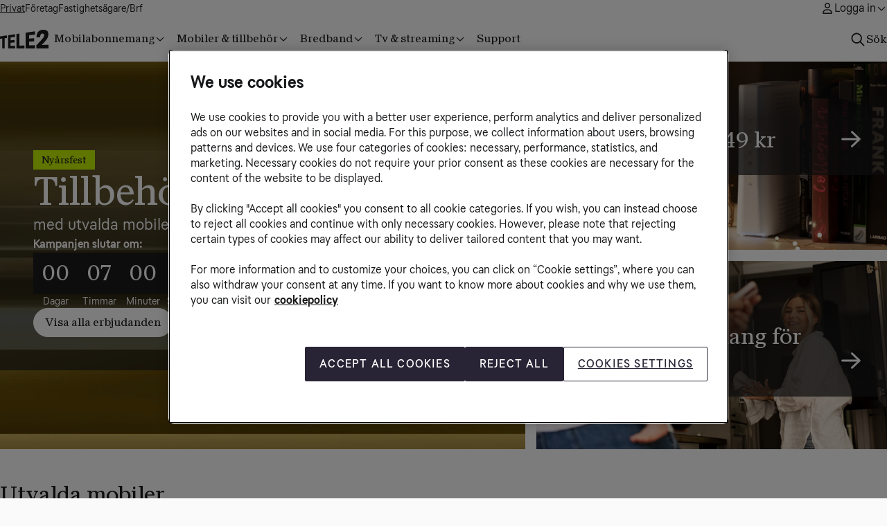

--- FILE ---
content_type: text/html; charset=utf-8
request_url: https://www.tele2.se/?gclid=CPnSwp2QtdICFZDKsgoddekCgg
body_size: 108509
content:
<!DOCTYPE html><html lang="sv" class="_9e911u0" data-user-theme="light" data-ui-kit-theme="tele2"> <head><meta charset="utf-8"><link rel="icon" type="image/svg+xml" href="/tele2.svg"><meta name="viewport" content="width=device-width"><meta name="generator" content="Astro v5.16.10"><meta name="theme-color" content="#001425"><link rel="preconnect" href="https://fonts.googleapis.com"><link rel="preconnect" href="https://fonts.gstatic.com" crossorigin><title>Du är nr 1. Vi är Tele2.</title><meta name="description" content="Obegränsade mobilabonnemang, mobiler, mobilt bredband, bredband via fiber, tv &#38; streaming hos oss på Tele2. "><script>(function(){const gtmSegment = "b2c";

      const pushToDataLayer = (...event) => {
        if (typeof window === 'undefined') {
          return;
        }

        if (!Array.isArray(window.dataLayer)) {
          window.dataLayer = [];
        }
        window.dataLayer.push(...event);
      };

      window.addEventListener('error', (event) => {
        pushToDataLayer({
          event: 'javascript_error',
          error_code: undefined,
          error_status: undefined,
          error_message: event.message,
          segment: gtmSegment,
        });
      });
    })();</script><script>(function(){const initialAppConfig = {"brutalistProductCard":false,"slimHeaderMode":true,"brutalistStartPageHeader":true,"showColorSwatch":true,"showBindingSelector":true,"favIcon":"/tele2.svg","host":"https://www.tele2.se","theme":"_9e911u0","skipMfeCDN":false,"disablePDPTradeIn":false,"showVerticalSubscriptionSelector":true,"notFound":{"title":"Vi kan inte hitta det du söker","description":"Försök navigera i menyn eller bland våra produkter nedan. \\n \\n Du kan också använda sökfältet för att hitta det du letar efter.","linkLabel":"Till startsidan","linkHref":"https://www.tele2.se"},"hasPreSalesFlow":{"productIds":[]},"product":{"cacheApi":true},"googlePlayUrl":"https://play.google.com/store/apps/details?id=swe.tele2.mittTele2","appStoreUrl":"https://apps.apple.com/se/app/mitt-tele2/id479841366","pagetTitleFallback":"Mobiltelefoner, abonnemang, bredband, tv & streaming - Tele2","gtmSegment":"b2c","gtmId":"GTM-5DMXMHX","oneTrustId":"02cd8f5e-85fe-43e2-aea9-8f907c5d0633","gtm":{"segment":"b2c","id":"GTM-5DMXMHX","oneTrustId":"02cd8f5e-85fe-43e2-aea9-8f907c5d0633"},"showVerticalSubscriptionSelectorMobile":true,"showVerticalSubscriptionSelectorBroadband":true,"maxFamilyMember":5,"disableSmartwatchPDPTradeIn":false,"refillVariant":"new","dibs":{"url":"https://checkout.dibspayment.eu/v1/checkout.js?v=1","checkoutKey":"live-checkout-key-8c09e92be43549d481b77452e27c2958"},"feature":{"tabletTradeInEnabled":false},"themeColor":"#001425","features":{"showTradeInOnSmartwatchPDP":true,"showTradeInOnTabletPDP":false,"showTradeInOnPDP":true,"useNewMimUrl":true,"useKameleoonSSR":true,"useKameleoonConfigMock":false,"showDuoMyAccount":false,"kindlyChatEnabled":true,"showMBBRouterPage":false,"upAndDowngradeMbb":false,"upAndDowngradeMobileTelephony":true,"upAndDowngradeBroadband":true,"upAndDowngradeTv":true,"upAndDowngradeBundle":false,"showSelectedChannelsTab":true,"bundleSelectContent":true,"smsChallengeV2":true,"moveSubscriptionBroadband":false,"useKameleoonContentfulIntegration":true,"pinCodeFlow":false,"jsonLdEnabled":true,"purchaseTVAddonsFlagEnabled":true,"digitalTransferFixedService":true,"showCheckoutSteps":false,"purchaseBundleAddonsFlagEnabled":true,"showOverviewMoveHelp":true,"useNewSubscriptionCard":true,"useSharedBankIdModalInCheckout":true,"useLabelsInChangeProductFlow":true,"useSmartOfferOrderConfirmation":true,"useSoftBundlesInCheckout":true,"showBroadbandAddons":false,"showSoftBundlesOnBroadband":true,"callForwardingEnabled":true,"showSubscriptionModal":true,"useNewSubMenuLandlord":false,"useNewSubMenuCare":false,"showHvmProducts":true,"showUnpaidInvoicesNotification":true,"useNewBankIDSignEndpoints":false,"useNewSubMenu":false,"callForwardingFixedTelephonyEnabled":false,"showOfferMFE":false,"purchaseMobileTelephonyAddonsFlagEnabled":false,"purchaseBroadbandAddonsFlagEnabled":false,"purchaseMobileBroadbandAddonsFlagEnabled":false,"familyChildlineNewCards":true},"kameleoonProjectId":"2bx4ov0y69","brutalistSkipLink":true,"broadbandDefaultNoRouter":false,"minimumMonthlyOrderValue":1,"hasDarkmode":{"pages":[]},"environmentTestValue":"prod - b2c","brutalist":"_9e911u2"};
const brand = "tele2";

      window.__APP_CONFIG__ = initialAppConfig;
      window.__BRAND__ = brand;
    })();</script><style>astro-island,astro-slot,astro-static-slot{display:contents}</style><script>(()=>{var e=async t=>{await(await t())()};(self.Astro||(self.Astro={})).only=e;window.dispatchEvent(new Event("astro:only"));})();</script><script>(()=>{var A=Object.defineProperty;var g=(i,o,a)=>o in i?A(i,o,{enumerable:!0,configurable:!0,writable:!0,value:a}):i[o]=a;var d=(i,o,a)=>g(i,typeof o!="symbol"?o+"":o,a);{let i={0:t=>m(t),1:t=>a(t),2:t=>new RegExp(t),3:t=>new Date(t),4:t=>new Map(a(t)),5:t=>new Set(a(t)),6:t=>BigInt(t),7:t=>new URL(t),8:t=>new Uint8Array(t),9:t=>new Uint16Array(t),10:t=>new Uint32Array(t),11:t=>1/0*t},o=t=>{let[l,e]=t;return l in i?i[l](e):void 0},a=t=>t.map(o),m=t=>typeof t!="object"||t===null?t:Object.fromEntries(Object.entries(t).map(([l,e])=>[l,o(e)]));class y extends HTMLElement{constructor(){super(...arguments);d(this,"Component");d(this,"hydrator");d(this,"hydrate",async()=>{var b;if(!this.hydrator||!this.isConnected)return;let e=(b=this.parentElement)==null?void 0:b.closest("astro-island[ssr]");if(e){e.addEventListener("astro:hydrate",this.hydrate,{once:!0});return}let c=this.querySelectorAll("astro-slot"),n={},h=this.querySelectorAll("template[data-astro-template]");for(let r of h){let s=r.closest(this.tagName);s!=null&&s.isSameNode(this)&&(n[r.getAttribute("data-astro-template")||"default"]=r.innerHTML,r.remove())}for(let r of c){let s=r.closest(this.tagName);s!=null&&s.isSameNode(this)&&(n[r.getAttribute("name")||"default"]=r.innerHTML)}let p;try{p=this.hasAttribute("props")?m(JSON.parse(this.getAttribute("props"))):{}}catch(r){let s=this.getAttribute("component-url")||"<unknown>",v=this.getAttribute("component-export");throw v&&(s+=` (export ${v})`),console.error(`[hydrate] Error parsing props for component ${s}`,this.getAttribute("props"),r),r}let u;await this.hydrator(this)(this.Component,p,n,{client:this.getAttribute("client")}),this.removeAttribute("ssr"),this.dispatchEvent(new CustomEvent("astro:hydrate"))});d(this,"unmount",()=>{this.isConnected||this.dispatchEvent(new CustomEvent("astro:unmount"))})}disconnectedCallback(){document.removeEventListener("astro:after-swap",this.unmount),document.addEventListener("astro:after-swap",this.unmount,{once:!0})}connectedCallback(){if(!this.hasAttribute("await-children")||document.readyState==="interactive"||document.readyState==="complete")this.childrenConnectedCallback();else{let e=()=>{document.removeEventListener("DOMContentLoaded",e),c.disconnect(),this.childrenConnectedCallback()},c=new MutationObserver(()=>{var n;((n=this.lastChild)==null?void 0:n.nodeType)===Node.COMMENT_NODE&&this.lastChild.nodeValue==="astro:end"&&(this.lastChild.remove(),e())});c.observe(this,{childList:!0}),document.addEventListener("DOMContentLoaded",e)}}async childrenConnectedCallback(){let e=this.getAttribute("before-hydration-url");e&&await import(e),this.start()}async start(){let e=JSON.parse(this.getAttribute("opts")),c=this.getAttribute("client");if(Astro[c]===void 0){window.addEventListener(`astro:${c}`,()=>this.start(),{once:!0});return}try{await Astro[c](async()=>{let n=this.getAttribute("renderer-url"),[h,{default:p}]=await Promise.all([import(this.getAttribute("component-url")),n?import(n):()=>()=>{}]),u=this.getAttribute("component-export")||"default";if(!u.includes("."))this.Component=h[u];else{this.Component=h;for(let f of u.split("."))this.Component=this.Component[f]}return this.hydrator=p,this.hydrate},e,this)}catch(n){console.error(`[astro-island] Error hydrating ${this.getAttribute("component-url")}`,n)}}attributeChangedCallback(){this.hydrate()}}d(y,"observedAttributes",["props"]),customElements.get("astro-island")||customElements.define("astro-island",y)}})();</script><astro-island uid="1jffIY" component-url="https://cdn.tele2.se/storefront-tele2/496553/_astro/BrowserLogger.8TKPDC7C.js" component-export="BrowserLogger" renderer-url="https://cdn.tele2.se/storefront-tele2/496553/_astro/client.ButKDx7G.js" props="{&quot;brand&quot;:[0,&quot;tele2&quot;]}" ssr client="only" opts="{&quot;name&quot;:&quot;BrowserLogger&quot;,&quot;value&quot;:&quot;react&quot;}"></astro-island><style>.c0n3tq0{background:var(--_15qngxp2d);color:var(--_15qngxp2e)}.c0n3tq1{padding:var(--_15qngxp5i) var(--_15qngxp7z)}.c0n3tq2{color:var(--_15qngxp2e);font-size:var(--_15qngxp48);line-height:var(--_15qngxp4a);font-weight:var(--_15qngxp46)}.c0n3tq3{z-index:-1}@media screen and (min-width: 980px){.c0n3tq1{padding:var(--_15qngxp6q) var(--_15qngxp8g)}.c0n3tq2{font-size:var(--_15qngxp47);line-height:var(--_15qngxp49)}}.yfttll0{display:block;flex-grow:1;flex-shrink:0}*{box-sizing:border-box}a{text-decoration:none}ul{margin:0;padding:0}body{position:relative;display:flex;flex-direction:column;min-height:100vh}fieldset{padding:0;border:none}
._5e2a0m0{margin:0 auto;position:relative;width:100%;display:flex;flex-direction:column;gap:var(--_15qngxp5j)}._5e2a0m1{padding-top:var(--_15qngxp82)}._5e2a0m2{padding-bottom:var(--_15qngxp83)}._5e2a0m4{gap:0px;background-color:var(--_15qngxp0);border-radius:var(--_15qngxp4q);box-shadow:var(--_15qngxp96);padding:var(--_15qngxp81)}@media screen and (min-width: 980px){._5e2a0m0{gap:var(--_15qngxp6r)}._5e2a0m1{padding-top:var(--_15qngxp8j)}._5e2a0m2{padding-bottom:var(--_15qngxp8k)}}@media screen and (min-width: 600px){._5e2a0m4{gap:0px}}._4wcflq0{margin:0 auto;padding-inline:var(--_15qngxp86);flex-grow:1;width:100%;gap:var(--_15qngxp5j);display:flex;flex-direction:column}._4wcflq1{max-width:calc(var(--_15qngxp8v) + calc(var(--_15qngxp86) * 2))}._4wcflq2{max-width:calc(var(--_15qngxp8w) + calc(var(--_15qngxp86) * 2))}._4wcflq3{position:relative;width:100%}._4wcflq4{background-color:var(--_15qngxp0)}._4wcflq5{background-color:var(--_15qngxp1);padding-block:var(--_15qngxp87)}._4wcflq6{background-color:var(--_15qngxp2);padding-block:var(--_15qngxp87)}._4wcflq7{background-color:var(--_15qngxp7);padding-block:var(--_15qngxp87)}._4wcflq8{color:var(--_15qngxp8);background:radial-gradient(92.62% 118.06% at 116.49% 121.29%,var(--_15qngxp1m) 0%,var(--_15qngxp1l) 100%)}._4wcflq9{background:var(--_15qngxp2d)}html ._4wcflqa{position:absolute;top:0;left:0;object-fit:cover;width:100%;height:100%}@media screen and (min-width: 980px){._4wcflq0{padding-inline:var(--_15qngxp8n);gap:var(--_15qngxp6r)}._4wcflq1{max-width:calc(var(--_15qngxp91) + calc(var(--_15qngxp8n) * 2))}._4wcflq2{max-width:calc(var(--_15qngxp92) + calc(var(--_15qngxp8n) * 2))}._4wcflq5,._4wcflq6,._4wcflq7{padding-block:var(--_15qngxp8o)}}
._7hzd4i0{display:flex;justify-content:center;align-items:center;font-family:var(--_15qngxp2w);border:1px solid var(--_15qngxps);padding:var(--_15qngxp4w) var(--_15qngxp4y);border-radius:var(--_15qngxp4m);gap:var(--_15qngxp5g);width:fit-content;cursor:pointer}._7hzd4i0:disabled{cursor:not-allowed;background-color:var(--_15qngxpu);border-color:var(--_15qngxpu);color:var(--_15qngxpv)}._7hzd4i1{border-color:var(--_15qngxp3);background-color:var(--_15qngxp3);color:var(--_15qngxpa)}._7hzd4i1:focus-visible:not(:disabled):not([aria-disabled]){outline:4px solid var(--_15qngxpa);outline-offset:6px}._7hzd4i2{background-color:var(--_15qngxp1);color:var(--_15qngxp8)}._7hzd4i2:hover:not(:disabled):not([aria-disabled]){background-color:var(--_15qngxp2);color:var(--_15qngxp8)}._7hzd4i2:active:not(:disabled):not([aria-disabled]){background-color:var(--_15qngxp3);color:var(--_15qngxpa);border-color:var(--_15qngxp3)}._7hzd4i2:focus-visible:not(:disabled):not([aria-disabled]){outline:4px solid var(--_15qngxp8);outline-offset:6px}._7hzd4i3{display:flex;flex-wrap:wrap;column-gap:var(--_15qngxp6a);row-gap:var(--_15qngxp6b)}@media screen and (min-width: 980px){._7hzd4i0{gap:var(--_15qngxp6o)}._7hzd4i3{column-gap:var(--_15qngxp7i);row-gap:var(--_15qngxp7j)}}.gfb2gv0{position:relative;place-content:center;max-width:100%;max-height:100%}.gfb2gv1{border-radius:var(--_15qngxp4m);object-fit:contain;width:100%}.gfb2gv2{position:absolute;right:0;margin:var(--_15qngxp5h);max-height:48px;max-width:114px!important;object-fit:contain}.gfb2gv3{top:0}.gfb2gv4{bottom:0}.gfb2gv5{top:0}.gfb2gv6{position:relative}.gfb2gv7{position:absolute;bottom:0;left:0;width:100%;padding:.75rem;box-sizing:border-box;font-size:.55rem;line-height:1.2;color:var(--_15qngxpd)}@media (min-width: 490px){.gfb2gv2{max-height:64px;max-width:128px!important}}@media screen and (min-width: 1272px){.gfb2gv7{font-size:.63rem}}._19xcwqm0{order:-1}.kyeav50{border:none}._15bl1gs0{display:flex;flex-direction:column;gap:var(--_15qngxp5h);justify-content:stretch}@media screen and (min-width: 980px){._15bl1gs0{flex-direction:row;gap:var(--_15qngxp6p)}}.sbz3t30{display:flex;flex-direction:column;align-items:stretch;justify-content:center;gap:var(--_15qngxp5i)}@media screen and (min-width: 980px){.sbz3t30{gap:var(--_15qngxp6q);padding:0 var(--_15qngxp8p);align-items:flex-start}._1yx0xv00:nth-child(odd) .sbz3t31{padding:0}._1yx0xv00:nth-child(2n) .sbz3t31,._1yx0xv00:is(.even) .sbz3t31{padding:0}}._191v2ik0{margin:0;letter-spacing:0;font-family:var(--_15qngxp2v);font-size:var(--_15qngxp34);line-height:var(--_15qngxp36);font-weight:var(--_15qngxp32)}._191v2ik1{color:var(--_15qngxp1a)}._191v2ik2{color:var(--_15qngxp1c)}._191v2ik3{color:var(--_15qngxp1e)}._191v2ik4{color:var(--_15qngxp9)}._191v2ik5{display:block}@media screen and (min-width: 980px){._191v2ik0{font-size:var(--_15qngxp33);line-height:var(--_15qngxp35)}}._1hf6hrk0{position:relative;place-content:center}._1hf6hrk1:first-of-type{display:block}._1hf6hrk1:last-of-type{display:none}html ._1hf6hrk3{border-radius:var(--_15qngxp4m);aspect-ratio:16 / 9;width:100%;height:auto;object-fit:cover;max-width:100%;display:block}@media screen and (min-width: 980px){._1hf6hrk1:first-of-type{display:block}._1hf6hrk1:last-of-type{display:block}.even>._1hf6hrk1:last-of-type{display:none}:not(.even)>._1hf6hrk1:first-of-type{display:none}}._1t79rbi0:first-of-type{display:block}._1t79rbi0:last-of-type{display:none}@media screen and (min-width: 980px){._1t79rbi0:first-of-type{display:block}._1t79rbi0:last-of-type{display:block}.even>._1t79rbi0:last-of-type{display:none}:not(.even)>._1t79rbi0:first-of-type{display:none}}._1dku95n0{margin:0;letter-spacing:0;font-size:var(--_15qngxp3e);line-height:var(--_15qngxp3g)}._1dku95n1{color:var(--_15qngxp1a)}._1dku95n2{color:var(--_15qngxp1c)}._1dku95n3{color:var(--_15qngxp1e)}._1dku95n4{color:var(--_15qngxp9)}._1dku95n5{display:block}@media screen and (min-width: 980px){._1dku95n0{font-size:var(--_15qngxp3d);line-height:var(--_15qngxp3f)}}
html .ilz4g40{position:absolute;top:0;left:0;object-fit:cover;width:100%;height:100%;z-index:-1}html ._6ut11w0{align-self:auto}.v21uyq1{color:var(--_15qngxp2o)}.v21uyq2{color:var(--_15qngxp1a)}.v21uyq4{color:var(--_15qngxp2p)}.v21uyq5{color:var(--_15qngxp2q)}.kc2q3u0{align-self:flex-start;width:100%}html .kc2q3u1{color:var(--_15qngxp8);background-color:var(--_15qngxp0);border-color:var(--_15qngxp0)}html .kc2q3u2{color:var(--_15qngxp1q);background-color:var(--_15qngxp1p);border-color:var(--_15qngxp1p)}@media screen and (min-width: 600px){.kc2q3u0{width:auto}}.bim67p1{display:flex;flex-direction:column;justify-content:start;position:relative;width:100%;height:100%;cursor:pointer;overflow:hidden;color:var(--_15qngxp2p)}.bim67p2{justify-content:start}.bim67p3{justify-content:end}.bim67p4{color:var(--_15qngxp2p)}.bim67p5{color:var(--_15qngxp2q)}.bim67p8{border-radius:var(--_15qngxp4l);overflow:hidden}.bim67pb{color:var(--_15qngxp2q)}.bim67pc,.bim67pd{min-height:320px}.bim67pe{min-height:400px}.bim67pf{min-height:200px}.bim67pg{display:flex;flex-direction:column;justify-content:inherit;width:100%;height:100%;transition:transform .3s ease-in-out;transform-origin:center center}.bim67p1:hover .bim67ph{transform:scale(1.015)}.bim67pj{padding:var(--_15qngxp8b)}.bim67pk{background:linear-gradient(180deg,var(--_15qngxp2m) 50%,var(--_15qngxp2n) 100%)}.bim67pq{background:linear-gradient(180deg,var(--_15qngxp2n) 0%,var(--_15qngxp2m) 50%)}.bim67pr,.bim67ps{padding-bottom:var(--_15qngxp7r)}.bim67pt,.bim67pu{padding-top:var(--_15qngxp7r)}html .bim67pv{background-color:var(--_15qngxpy)}html .bim67pw{background:var(--_15qngxp2q);color:var(--_15qngxp2p)}html .bim67px{background:var(--_15qngxp2p);color:var(--_15qngxp2q)}@media screen and (min-width: 980px){.bim67pc{min-height:560px}.bim67pd{min-height:500px}.bim67pj{padding:var(--_15qngxp8t)}.bim67pp{padding-left:var(--_15qngxp8s);padding-right:var(--_15qngxp8s);padding-bottom:var(--_15qngxp8s)}.bim67pr{padding-bottom:calc(var(--_15qngxp7r) * 2)}.bim67ps{padding-bottom:var(--_15qngxp7r)}.bim67pt{padding-top:calc(var(--_15qngxp7r) * 2)}.bim67pu{padding-top:var(--_15qngxp7r)}}.aa3rlj0{vertical-align:top;display:inline-block;white-space:nowrap;margin-left:var(--_15qngxp68)}.aa3rlj1{width:24px;height:24px}.aa3rlj2,.aa3rlj3{color:var(--_15qngxp2p)}@media screen and (min-width: 980px){.aa3rlj1{width:40px;height:40px}}._93fptd0{text-align:start}._93fptd1{white-space:pre-wrap}html ._93fptd2{display:inline}@media screen and (min-width: 980px){._93fptd1{width:100%;display:flex;align-items:flex-end;justify-content:space-between;gap:var(--_15qngxp8p)}html ._93fptd2{margin:0;letter-spacing:0;font-family:var(--_15qngxp2v);font-weight:var(--_15qngxp37);font-size:var(--_15qngxp38);line-height:var(--_15qngxp3a)}}._1nczh3h0{display:grid;gap:var(--_15qngxp5m);margin:0 auto}._1nczh3h1{padding-top:var(--_15qngxp8a);padding-left:var(--_15qngxp86);padding-right:var(--_15qngxp86)}._1nczh3h2{grid-template-columns:1fr;grid-template-rows:1fr;grid-template-areas:"main"}._1nczh3h3{grid-template-columns:1fr 1fr;grid-template-rows:auto auto;grid-template-areas:"main main" "sidebar-top sidebar-bottom"}._1nczh3h4{display:flex;align-items:center;justify-content:center}._1nczh3h5{grid-area:main}._1nczh3h6{grid-area:sidebar-top}._1nczh3h7{grid-area:sidebar-bottom}@media screen and (min-width: 980px){._1nczh3h0{max-width:var(--_15qngxp90);gap:var(--_15qngxp6u)}._1nczh3h1{padding-top:var(--_15qngxp8r);padding-left:var(--_15qngxp8n);padding-right:var(--_15qngxp8n)}._1nczh3h3{grid-template-columns:3fr 2fr;grid-template-rows:1fr 1fr;grid-template-areas:"main sidebar-top" "main sidebar-bottom"}}
.svll3b1{display:grid;grid-template-columns:1fr;grid-template-rows:min-content 1fr min-content;gap:var(--_15qngxp5c);grid-template-areas:"toc" "body" "guide";position:relative}.svll3b2{grid-area:body}.svll3b3{grid-area:guide;margin:0}.svll3b4{grid-area:toc}@media screen and (min-width: 980px){.svll3b1{grid-template-columns:1fr 320px;grid-template-rows:min-content 1fr;grid-gap:calc(var(--_15qngxp5c) * 2);grid-template-areas:"body toc" "body guide"}.svll3b4{display:flex;flex-direction:column;position:sticky;gap:var(--_15qngxp5c);top:calc(var(--_15qngxp5c) * 4);height:min-content}}._87v7e70{display:flex;align-items:center;justify-content:center}._87v7e71{border:none;margin:var(--_15qngxp4z) 0;padding:var(--_15qngxp4z) var(--_15qngxp5a);border-radius:var(--_15qngxp4o);background-color:transparent}
</style>
<link rel="stylesheet" href="https://cdn.tele2.se/storefront-tele2/496553/_astro/_slug_.CWateB6f.css">
<link rel="stylesheet" href="https://cdn.tele2.se/storefront-tele2/496553/_astro/_slug_.DcX1EGgQ.css">
<style>._1u6v4ce4{display:grid;grid-template-columns:repeat(var(--_1u6v4ce0),minmax(0,var(--_1u6v4ce2)))}._1u6v4ce5{gap:0}._1u6v4ce6{gap:var(--_15qngxp7w)}._1u6v4ce7{gap:var(--_15qngxp7x)}._1u6v4ce8{gap:var(--_15qngxp7y)}._1u6v4ced{width:100%}._1u6v4cee{align-items:start}@media screen and (min-width: 980px){._1u6v4ce4{grid-template-columns:repeat(var(--_1u6v4ce1),minmax(0,var(--_1u6v4ce3)))}._1u6v4ce9{gap:var(--_15qngxp8d)}._1u6v4cea{gap:var(--_15qngxp8e)}._1u6v4ceb{gap:var(--_15qngxp8f)}._1u6v4cec{gap:var(--_15qngxp6t)}}
</style>
<link rel="stylesheet" href="https://cdn.tele2.se/storefront-tele2/496553/_astro/_slug_.CknO32Yi.css">
<style>._1ss1kl20{margin:0;letter-spacing:0;font-family:var(--_15qngxp2v);font-feature-settings:"clig" off,"liga" off;font-size:var(--_15qngxp3t);line-height:var(--_15qngxp3v);font-weight:var(--_15qngxp3r)}._1ss1kl21{color:var(--_15qngxp1a)}._1ss1kl22{color:var(--_15qngxp1c)}._1ss1kl23{color:var(--_15qngxp1e)}._1ss1kl24{color:var(--_15qngxp9)}._1ss1kl25{display:block}@media screen and (min-width: 980px){._1ss1kl20{font-size:var(--_15qngxp3s);line-height:var(--_15qngxp3u)}}
html ._1753gxr0{padding-top:var(--_15qngxp5a)}html ._1753gxr1{gap:0}html ._1753gxr2{border:0;border-bottom-left-radius:0;border-bottom-right-radius:0;position:relative;z-index:3;margin:0 calc(-1 * var(--_15qngxp86))}@media screen and (min-width: 980px){html ._1753gxr0{display:grid;align-items:start;gap:var(--_15qngxp6r);grid-template-columns:1fr 1fr;padding-block:var(--_15qngxp5e);padding-inline:calc(var(--_15qngxp8g) * 2)}html ._1753gxr2{border:solid var(--_15qngxpq) var(--_15qngxps);border-bottom-left-radius:var(--_15qngxp4l);border-bottom-right-radius:var(--_15qngxp4l);margin:0}}._1fs405p0{color:var(--_15qngxp8);padding-bottom:var(--_15qngxp7y);position:sticky;top:0}._1fs405p1{white-space:pre-line}._1fs405p2{color:var(--_15qngxp2l)}._1fs405p3{color:var(--_15qngxp9)}._1fzjdbg0{width:100%;padding-top:var(--_15qngxp8g);max-width:1000px;margin:0 auto}._1fzjdbg1{z-index:3;position:relative;height:fit-content}.ngg7bw0{width:100%;max-width:750px;margin-inline:auto;border-radius:var(--_15qngxp4l);border:1px solid var(--_15qngxps);padding:var(--_15qngxp4x)}.ngg7bw1,.ngg7bw2{width:100%}@media screen and (min-width: 600px){.ngg7bw0{padding:var(--_15qngxp4z)}}._1f3b5hz0{padding:0}._1f3b5hz0>div{margin:0}._1f3b5hz1{width:var(--_15qngxp6r);height:var(--_15qngxp6r)}
._1owc0f50{border-radius:var(--_15qngxp4l);background-clip:padding-box;color:var(--_15qngxp8);display:flex;flex-direction:column;position:relative;transition:all .25s ease-in-out;text-decoration:none;border:solid var(--_15qngxpq) var(--_15qngxps);background:radial-gradient(92.62% 118.06% at 116.49% 121.29%,var(--_15qngxp1m) 0%,var(--_15qngxp1l) 100%)}._1owc0f51{cursor:pointer;&:hover:not(:active){transform:scale(1.015)}&:before{content:"";position:absolute;opacity:0;border-radius:var(--_15qngxp4l);inset:0}&:hover:not(:active):before{opacity:1}&:active:before{opacity:1}}._1owc0f53{overflow:visible}._1owc0f54{overflow:hidden}._1kil6ri0{padding-block:var(--_15qngxp6a)}._1kil6ri1{flex:1;aspect-ratio:2 / 1;min-width:36px;max-width:48px}html[data-user-theme=dark] ._1kil6ri1{background:var(--_15qngxp3);border-radius:var(--_15qngxp4q);padding:5px;box-sizing:content-box;overflow:hidden;min-height:25px;max-height:50px}@media screen and (min-width: 600px){._1kil6ri1{min-width:44px;max-width:56px}}.bey9ji0{margin:0;list-style:none;display:grid;column-gap:var(--_15qngxp4v);row-gap:var(--_15qngxp5i);padding:0}.bey9ji1{grid-template-columns:repeat(auto-fill,minmax(calc(194px - 2 * var(--_15qngxp7z)),1fr))}.bey9ji2{grid-template-columns:repeat(auto-fit,minmax(calc(194px - 2 * var(--_15qngxp7z)),1fr))}.bey9ji3{place-items:inherit}@media screen and (min-width: 980px){.bey9ji0{column-gap:var(--_15qngxp4z);row-gap:var(--_15qngxp6q)}.bey9ji1{grid-template-columns:repeat(auto-fill,minmax(calc(340px - 2 * var(--_15qngxp8g)),1fr))}.bey9ji2{grid-template-columns:repeat(auto-fit,minmax(calc(340px - 2 * var(--_15qngxp8g)),1fr))}}.oo6d9t0{padding:var(--_15qngxp8a);flex-grow:0;position:relative}.oo6d9t1{flex-grow:1}@media screen and (min-width: 980px){.oo6d9t0{padding:var(--_15qngxp8r)}}.gokbbe0{hyphens:auto}._1ydmxz41{display:inline-block}._1ydmxz42{width:100%;display:block}._1ydmxz43{border-radius:var(--_15qngxp4l) var(--_15qngxp4l) 0 0}._1ydmxz44{position:relative}.gjugnr1{display:inline-block}.gjugnr2{width:100%;display:block}.gjugnr3{border-radius:var(--_15qngxp4l) var(--_15qngxp4l) 0 0}.gjugnr4{position:relative}.gjugnr5{position:relative;place-content:center;max-width:100%;max-height:100%;margin:0}.gjugnr6{border-radius:var(--_15qngxp4m);object-fit:contain;width:100%}.gjugnr7{position:absolute;right:0;margin:var(--_15qngxp5g);max-height:30px;max-width:60px;object-fit:contain}.gjugnr8{top:0}.gjugnr9{bottom:0}.gjugnra{top:0}.gjugnrb{position:relative}.gjugnrc{position:absolute;bottom:0;left:0;width:100%;padding:.75rem;box-sizing:border-box;font-size:.4rem;line-height:1;color:var(--_15qngxpd)}@media screen and (min-width: 980px){._1yx0xv00:nth-child(odd) .gjugnr5{order:1}._1yx0xv00:nth-child(2n) .gjugnr5,._1yx0xv00:is(.even) .gjugnr5{order:2}}@media (min-width: 490px){.gjugnr7{max-height:50px;max-width:100px;margin:var(--_15qngxp5h)}}@media screen and (min-width: 1272px){.gjugnrc{font-size:.53rem}}._1c3weg0{margin:0;list-style:disc;padding:0;line-height:var(--_15qngxp4a);padding-left:var(--_15qngxp8a)}._1c3weg1{display:list-item;font-size:var(--_15qngxp3y);line-height:var(--_15qngxp40)}@media screen and (min-width: 980px){._1c3weg1{font-size:var(--_15qngxp48);line-height:var(--_15qngxp4a)}}._171ns760{flex-grow:1;justify-content:flex-end}
@keyframes _1bj9efqh{to{background-position-x:-200%}}._1bj9efq1{margin-bottom:24px}._1bj9efq2{margin-bottom:32px}._1bj9efq4{padding:12px}._1bj9efq5{padding:30px}._1bj9efq6{height:380px;border-radius:var(--_15qngxp4l);border:solid var(--_15qngxpq) var(--_15qngxps);padding:12px}._1bj9efq7{max-width:1200px;width:100%;margin:0 auto}._1bj9efq8{margin:12px 0;border:1px solid rgb(241,241,241)}._1bj9efq9{border:none}._1bj9efqa{font-size:var(--_15qngxp3t);line-height:var(--_15qngxp3v)}._1bj9efqb{font-size:var(--_15qngxp2z);line-height:var(--_15qngxp31)}._1bj9efqc{font-size:var(--_15qngxp3t);line-height:var(--_15qngxp3v)}._1bj9efqd{font-size:var(--_15qngxp39);line-height:var(--_15qngxp3b)}._1bj9efqe{display:grid;row-gap:16px;column-gap:16px;width:100%}._1bj9efqf{height:282px;padding:30px;box-shadow:#0000000d 0 0 10px;box-sizing:border-box;border-radius:5px}._1bj9efqg{height:450px}._1bj9efqi{height:120px;width:100%;margin-bottom:18px;border-radius:5px;background:linear-gradient(110deg,#f1f1f1 8%,#f5f5f5 18%,#ececec 33%) 0% 0% / 200% 100%;animation:1.5s linear 0s infinite normal none running _1bj9efqh}._1bj9efqj{width:100%;display:flex;flex-direction:column;gap:40px;margin:0 auto;padding:0}._1bj9efql{flex-wrap:wrap}._1bj9efqn{margin-block-end:auto;flex:1;width:100%}._1bj9efqp{width:100%;flex:1}._1bj9efqq{display:grid;grid-template-columns:1fr;gap:var(--_15qngxp51)}._1bj9efqr{display:grid;grid-template-areas:"aside" "main";grid-template-columns:1fr}._1bj9efqs{grid-area:aside}._1bj9efqt{grid-area:main}._1bj9efqu{width:48px;height:48px}._1bj9efqv{margin:0 auto;max-width:600px}._1bj9efqw{height:76px}._1bj9efqx{height:var(--_15qngxp4v)}html ._1bj9efqy{display:flex;flex-direction:column}@media screen and (min-width: 980px){._1bj9efqa{font-size:var(--_15qngxp3s);line-height:var(--_15qngxp3u)}._1bj9efqb{font-size:var(--_15qngxp2y);line-height:var(--_15qngxp30)}._1bj9efqd{font-size:var(--_15qngxp38);line-height:var(--_15qngxp3a)}._1bj9efqq{grid-template-columns:1fr 1fr}._1bj9efqr{grid-template-areas:"aside main";grid-template-columns:minmax(auto,360px) minmax(auto,392px);padding:0 var(--_15qngxp5b) var(--_15qngxp50)}._1bj9efqs{margin-top:116px}._1bj9efqu{width:64px;height:64px}._1bj9efqw{height:100px}._1bj9efqx{height:var(--_15qngxp50)}html ._1bj9efqy{display:grid}html ._1bj9efqz{display:grid;gap:var(--_15qngxp5b);grid-template-columns:1fr 1fr;align-items:center}._1bj9efq10{order:2}}@media (min-width: 0px){._1bj9efqn,._1bj9efqp{gap:32px}}@media (min-width: 600px){._1bj9efqe{grid-template-columns:1fr 1fr 1fr}._1bj9efqj{min-width:unset;width:640px;padding:20px}._1bj9efqn,._1bj9efqp{min-width:400px}}@media (min-width: 1100px){._1bj9efql{flex-direction:row}}
._1yx0xv00{display:grid;grid-template-columns:1fr;place-content:center;align-items:center;gap:var(--_15qngxp5p)}._1yx0xv01{place-content:left}._1yx0xv02{display:block}._1yx0xv02:first-of-type{display:block}._1yx0xv02:last-of-type{display:none}@media screen and (min-width: 980px){._1yx0xv00{gap:var(--_15qngxp5n)}._1yx0xv00:nth-child(odd){grid-template-columns:1fr 1fr}._1yx0xv00:nth-child(2n){grid-template-columns:1fr 1fr}._1yx0xv01{gap:0}._1yx0xv01:nth-child(odd){grid-template-columns:1fr}._1yx0xv01:nth-child(2n){grid-template-columns:1fr}._1yx0xv02:first-of-type{display:block}._1yx0xv02:last-of-type{display:block}.even>._1yx0xv02:last-of-type{display:none}:not(.even)>._1yx0xv02:first-of-type{display:none}}
._11umdk30{margin:0;padding:0;font-feature-settings:"clig" off,"liga" off;font-family:var(--_15qngxp2v);font-size:var(--_15qngxp2z);line-height:var(--_15qngxp31);font-weight:var(--_15qngxp2x)}@media screen and (min-width: 980px){._11umdk30{font-size:var(--_15qngxp2y);line-height:var(--_15qngxp30)}}
</style>
<link rel="stylesheet" href="https://cdn.tele2.se/storefront-tele2/496553/_astro/_slug_.ClNxkpOJ.css">
<link rel="stylesheet" href="https://cdn.tele2.se/storefront-tele2/496553/_astro/_slug_.DoZ1sxPN.css">
<style>._1cix39i0{flex:1}.t0mtk30{font-family:var(--_15qngxp2w);background-color:inherit;border:none;outline:none;width:100%;padding:0;font-size:var(--_15qngxp48);line-height:var(--_15qngxp4a);color:var(--_15qngxp8)}.t0mtk30::placeholder{color:var(--_15qngxp9)}.t0mtk30:focus-visible,.t0mtk30:hover{border:none}.t0mtk30:-webkit-autofill,.t0mtk30:-webkit-autofill:focus,.t0mtk30:-webkit-autofill:hover{box-shadow:0 0 0 50px var(--_15qngxp1i) inset;-webkit-text-fill-color:var(--_15qngxp8)}.t0mtk31{display:flex;flex:1;padding:var(--_15qngxp5h) var(--_15qngxp80);align-items:center;align-self:stretch;border-radius:var(--_15qngxp4o);border:1px solid var(--_15qngxps);background-color:var(--_15qngxp1i);outline:none;gap:var(--_15qngxp4w)}.t0mtk31:has(.t0mtk30[value]:not([value=""]):not([data-invalid=true]):not([data-disabled=true]):not(:focus):not(:focus-visible):not(:hover)){border:1px solid var(--_15qngxp1k)}.t0mtk31:has(.t0mtk30[value=""]){border:1px solid var(--_15qngxps)}.t0mtk31:has(.t0mtk30):hover{border:1px solid var(--_15qngxp8)}.t0mtk31:has(.t0mtk30[data-focus-visible=true]){border:2px solid var(--_15qngxp8)}.t0mtk31:has(.t0mtk30[data-disabled=true]){color:var(--_15qngxp9);border:1px solid var(--_15qngxpv);background-color:var(--_15qngxpu)}.t0mtk31:has(.t0mtk30[data-invalid=true]){border:1px solid var(--_15qngxp1e)}.t0mtk32{border:1px solid var(--_15qngxp1a)}.t0mtk32:has(.t0mtk30[value]:not([value=""]):not([data-invalid=true]):not([data-disabled=true]):not(:focus):not(:focus-visible):not(:hover)){border:1px solid var(--_15qngxp1a)}.t0mtk34:has(.t0mtk30[data-disabled=true]){background-color:var(--_15qngxp1i);color:var(--_15qngxp8);border:1px solid var(--_15qngxps)}.t0mtk35{display:flex}.t0mtk36{color:var(--_15qngxp1e)}.t0mtk37{color:var(--_15qngxp1a)}html .t0mtk39{padding:0;border:none;color:var(--_15qngxp8)}@media screen and (min-width: 980px){.t0mtk30{font-size:var(--_15qngxp48);line-height:var(--_15qngxp4a)}.t0mtk31{padding:var(--_15qngxp6p) var(--_15qngxp8h)}}
._11xcycu0{margin:0;letter-spacing:0;font-family:var(--_15qngxp2v);font-size:var(--_15qngxp39);line-height:var(--_15qngxp3b);font-weight:var(--_15qngxp37)}._11xcycu1{color:var(--_15qngxp1a)}._11xcycu2{color:var(--_15qngxp1c)}._11xcycu3{color:var(--_15qngxp1e)}._11xcycu4{color:var(--_15qngxp9)}._11xcycu5{display:block}@media screen and (min-width: 980px){._11xcycu0{font-size:var(--_15qngxp38);line-height:var(--_15qngxp3a)}}
.cdce840{width:72px;min-width:72px;object-fit:cover}._1lhcka40{container-type:inline-size;width:100%}._1lhcka41{margin:0;list-style:none;display:grid;gap:var(--_15qngxp5i);padding:0;grid-template-columns:1fr}@container (min-width: 952px){._1lhcka41{grid-template-columns:1fr 1fr;gap:var(--_15qngxp6q)}}._18wry2m0{list-style:none}._1xu5mkg0{display:flex;justify-content:space-between}._1xu5mkg1{flex-grow:1;justify-content:end}._1xu5mkg2{position:relative;display:grid;grid-template-columns:1fr 1fr;place-items:stretch;column-gap:8px}._1xu5mkg3{column-gap:17px;&:after{content:"";position:absolute;left:50%;top:0;bottom:0;width:1px;background-color:var(--_15qngxps)}}@media screen and (min-width: 980px){._1xu5mkg1{max-width:320px}._1xu5mkg2{column-gap:var(--_15qngxp6s)}._1xu5mkg3{column-gap:calc(calc(2 * var(--_15qngxp6s)) + 1px)}}
.pe7pv80{width:48px;height:48px}.pe7pv81{background-color:var(--_15qngxp2);border-radius:var(--_15qngxp4l);border:solid var(--_15qngxpq) var(--_15qngxps);display:flex;gap:var(--_15qngxp5h);padding:var(--_15qngxp81);align-items:center}@media screen and (min-width: 980px){.pe7pv81{gap:var(--_15qngxp6p);padding:var(--_15qngxp8i)}}._7ni6qx0{min-height:432px}._7ni6qx1{margin:0;padding:0;background:none;border:none;display:block;cursor:pointer}._7ni6qx2{display:block}._7ni6qx3{margin:0 auto;width:100%;max-width:328px}._7ni6qx4{display:block;margin:0 auto}@media screen and (min-width: 600px){._7ni6qx0{min-height:550px}}.wc3cr20{display:grid;grid-template-columns:repeat(1,1fr);gap:var(--_15qngxp5a)}@media (min-width: 1099px){.wc3cr20{grid-template-columns:repeat(4,1fr);gap:var(--_15qngxp4z)}}._16dmc7p0{flex-grow:1}._16dmc7p1{width:100%}@media screen and (min-width: 980px){._16dmc7p0{flex-grow:0}._16dmc7p1{width:fit-content}}
._1ld9e770{width:100%}._1ld9e771{display:flex;justify-content:space-between;width:100%;border:1px solid;border-color:var(--_15qngxps);border-radius:var(--_15qngxp4o);padding:var(--_15qngxp5h) var(--_15qngxp80);background-color:var(--_15qngxp1i);color:var(--_15qngxp8);cursor:pointer;font-family:inherit;gap:var(--_15qngxp5h)}._1ld9e771:hover:not(:disabled):not([aria-disabled]){border-color:var(--_15qngxp8)}._1ld9e771:focus-visible:not(:disabled):not([aria-disabled]){border-color:var(--_15qngxp8)}._1ld9e771[data-focused]{outline:0}._1ld9e772{background-color:var(--_15qngxpu);border-color:var(--_15qngxpu);cursor:default;color:var(--_15qngxpv)}._1ld9e773{border-color:var(--_15qngxp1e)}._1ld9e774{border-radius:var(--_15qngxp4o);background-color:var(--_15qngxp2a);padding-block:var(--_15qngxp5g);width:var(--trigger-width);box-shadow:var(--_15qngxp96)}._1ld9e775{max-height:calc(3 * (var(--_15qngxp5h) + var(--_15qngxp5h) + var(--_15qngxp4a)));overflow-y:auto;scrollbar-color:var(--_15qngxpu) transparent}._1ld9e775[data-focused]{outline:0}._1ld9e776{white-space:nowrap;overflow:hidden}._1ld9e777{flex-shrink:0}._1ld9e778{color:var(--_15qngxpu)}.e073vs0{display:flex;padding-block:var(--_15qngxp5h);padding-inline:var(--_15qngxp80);cursor:pointer}.e073vs0:hover{background-color:var(--_15qngxp1)}.e073vs2{margin-left:auto}._1ld9e776 .e073vs2{display:none}._1uioqzf0{padding:0;margin:0;border:0}._1uioqzf1{display:flex;column-gap:var(--_15qngxp5j);margin-top:var(--_15qngxp5h)}html ._1uioqzf2{width:50px;height:50px;margin:50px auto}._13h073d0{border-radius:var(--_15qngxp4o)}._13h073d1{padding:var(--_15qngxp80) var(--_15qngxp80) 0}._13h073d2{display:flex;align-items:flex-start;padding:var(--_15qngxp80);gap:var(--_15qngxp80);border-bottom:1px solid var(--_15qngxps)}._13h073d3{flex-grow:1}._13h073d4{border-bottom:none}._13h073d5{padding:0 var(--_15qngxp80) var(--_15qngxp80);border-bottom:1px solid var(--_15qngxps)}._13h073d6{background:var(--_15qngxp2);border-radius:var(--_15qngxp4m);flex-shrink:0;width:48px;height:48px;padding:12px}._13h073d7{padding:var(--_15qngxp80)}._13h073d8{border:0;background:none}.u6a7eo0{width:48px;height:48px}.kwi6as0{display:grid;grid-template-columns:1fr;place-content:center;gap:var(--_15qngxp5k)}.kwi6as1{flex-grow:1}@media screen and (min-width: 980px){.kwi6as0{grid-template-columns:repeat(3,1fr);gap:var(--_15qngxp6s)}}.gjv1h90{display:flex;align-items:flex-start;gap:var(--_15qngxp80)}.gjv1h91{background:var(--_15qngxp2);border-radius:var(--_15qngxp4m);flex-shrink:0;width:48px;height:48px;padding:12px}.gjv1h92{border:0;background:none}
html ._17khrdv0{background:var(--_15qngxp2);border:0}._17khrdv1{min-width:48px;width:48px}._5iq9uc0{background:none;border:none}html .wsosdd0{background:var(--_15qngxpi);border:0}html .wsosdd1{padding:var(--_15qngxp6c);padding-left:var(--_15qngxp6h)}html .wsosdd2{white-space:nowrap}html .wsosdd3{flex-wrap:wrap}html .wsosdd4{white-space:nowrap}@media screen and (min-width: 980px){html .wsosdd2{font-size:var(--_15qngxp39);line-height:var(--_15qngxp3b)}html .wsosdd3{flex-direction:row;align-items:end}}._15npzk60{width:100%;border:1px solid var(--_15qngxps);border-radius:var(--_15qngxp4l);background-color:transparent;cursor:pointer;transition:border .2s ease-out}._15npzk60:hover{border-color:var(--_15qngxpt)}._15npzk60:active{border-color:var(--_15qngxpw)}._15npzk60:focus-visible{outline:4px solid var(--_15qngxp8);outline-offset:6px}@media (prefers-reduced-motion: reduce){._15npzk60:after{animation:border .8s ease-out}}._1nuhbnu0{min-width:68px;max-width:120px;padding:var(--_15qngxp4x) var(--_15qngxp4w);border:none;align-items:center;justify-content:center;border-radius:var(--_15qngxp4l);background-color:transparent}._1nuhbnu1{width:100%;height:44px;object-fit:contain}._1hmvg9o0{align-items:center;display:flex}html[data-user-theme=dark] ._1hmvg9o0{background:var(--_15qngxp3)}._1muti9d0{list-style-type:none;display:grid;grid-template-columns:repeat(auto-fill,minmax(76px,1fr));row-gap:var(--_15qngxp5h);column-gap:var(--_15qngxp5g)}@media screen and (min-width: 980px){._1muti9d0{row-gap:var(--_15qngxp6p);column-gap:var(--_15qngxp6p)}}.ifyuyd0{display:flex;justify-content:space-between}.ifyuyd1{flex-grow:1;justify-content:end}.ifyuyd2{position:relative;display:grid;grid-template-columns:1fr 1fr;place-items:stretch;column-gap:8px}.ifyuyd3{column-gap:15px;&:after{content:"";position:absolute;left:50%;top:0;bottom:0;width:1px;background-color:var(--_15qngxps)}}@media screen and (min-width: 980px){.ifyuyd1{max-width:320px}.ifyuyd2{column-gap:var(--_15qngxp6s)}.ifyuyd3{column-gap:calc(calc(2 * var(--_15qngxp6s)) + 1px)}}._9mm3zn0{position:sticky;top:0;z-index:2;padding-block:var(--_15qngxp5h);background:var(--_15qngxp0);color:var(--_15qngxp8)}._9mm3zn1{position:relative}@media screen and (min-width: 980px){._9mm3zn0{padding-block:var(--_15qngxp6p)}}._1wc1njr0{max-width:144px}html ._1wc1njr1{border:0;margin-left:calc(-1 * var(--_15qngxp8a));margin-right:calc(-1 * var(--_15qngxp8a))}@media screen and (min-width: 600px){html ._1wc1njr1{margin-left:0;margin-right:0}}._1bp5ob0{border-radius:var(--_15qngxp4l)}.u4l7lu0{padding-block:var(--_15qngxp6a)}.u4l7lu1{flex:1;aspect-ratio:2 / 1;min-width:36px;max-width:48px}html[data-user-theme=dark] .u4l7lu1{background:var(--_15qngxp3);border-radius:var(--_15qngxp4q);padding:5px;box-sizing:content-box;overflow:hidden;min-height:25px;max-height:50px}@media screen and (min-width: 600px){.u4l7lu1{min-width:44px;max-width:56px}}._1eo44fp0{margin:0;list-style:disc;padding:0;line-height:var(--_15qngxp4a);padding-left:var(--_15qngxp8a)}._1eo44fp1{display:list-item;font-size:var(--_15qngxp3y);line-height:var(--_15qngxp40)}@media screen and (min-width: 980px){._1eo44fp1{font-size:var(--_15qngxp48);line-height:var(--_15qngxp4a)}}.alibyb0{cursor:pointer;background:none;border:none;padding:0;appearance:none}.alibyb1{max-width:144px}
@keyframes _14e880hl{0%{transform:scale(1)}50%{transform:scale(1.06)}to{transform:scale(1)}}._14e880h0{border-radius:var(--_15qngxp4n);display:inline-block;font-family:var(--_15qngxp2v);font-size:var(--_15qngxp4d);line-height:var(--_15qngxp4f);font-weight:var(--_15qngxp4b);align-self:flex-start}._14e880h1{padding:var(--_15qngxp56) var(--_15qngxp4x)}._14e880h2{padding:0 var(--_15qngxp68);font-family:var(--_15qngxp2w);font-size:var(--_15qngxp3y);font-weight:var(--_15qngxp3w);line-height:var(--_15qngxp40)}._14e880h3{background-color:var(--_15qngxp6);color:var(--_15qngxpd)}._14e880h4{background-color:var(--_15qngxp3);color:var(--_15qngxpa)}._14e880h5{background-color:var(--_15qngxpu);color:var(--_15qngxp8)}._14e880h6{background-color:var(--_15qngxp4);color:var(--_15qngxpb)}._14e880h9{background-color:var(--_15qngxp1a);color:var(--_15qngxpd)}._14e880hd{color:var(--_15qngxp8);background-color:var(--_15qngxp1f)}._14e880he{color:var(--_15qngxp8);background-color:var(--_15qngxp1b)}._14e880hf{color:var(--_15qngxp8);background-color:var(--_15qngxp19)}._14e880hg{color:var(--_15qngxp8);background-color:var(--_15qngxp1d)}._14e880hh{color:var(--_15qngxpa);background-color:var(--_15qngxp1e)}._14e880hi{color:var(--_15qngxpa);background-color:var(--_15qngxp1a)}._14e880hj{color:var(--_15qngxpa);background-color:var(--_15qngxp18)}._14e880hk{color:var(--_15qngxpa);background-color:var(--_15qngxp1c)}._14e880hm{animation:_14e880hl .6s ease-in-out;animation-delay:.5s;backface-visibility:hidden;transform-origin:center}@media screen and (min-width: 980px){._14e880h0{font-size:var(--_15qngxp4c);line-height:var(--_15qngxp4e)}._14e880h2{padding:0 var(--_15qngxp7g);font-family:var(--_15qngxp2w);font-size:var(--_15qngxp3y);font-weight:var(--_15qngxp3w);line-height:var(--_15qngxp40)}}
._1amsgd60{display:flex;flex-direction:column}._1amsgd62{gap:0}._1amsgd63{gap:var(--_15qngxp56)}._1amsgd64{gap:var(--_15qngxp57)}._1amsgd65{gap:var(--_15qngxp58)}._1amsgd66{gap:var(--_15qngxp59)}._1amsgd67{gap:var(--_15qngxp5a)}._1amsgd68{gap:var(--_15qngxp5b)}._1amsgd69{gap:var(--_15qngxp5c)}._1amsgd6b{width:auto}._1amsgd6c{width:100%}._1amsgd6d{height:auto}._1amsgd6e{height:100%}._1amsgd6f{align-items:normal}._1amsgd6g{align-items:flex-start}._1amsgd6h{align-items:center}._1amsgd6i{align-items:flex-end}._1amsgd6j{align-items:space-between}._1amsgd6k{align-items:stretch}._1amsgd6l{justify-content:normal}._1amsgd6m{justify-content:flex-start}._1amsgd6n{justify-content:center}._1amsgd6o{justify-content:flex-end}._1amsgd6p{justify-content:space-between}._1amsgd6q{justify-content:stretch}@media screen and (min-width: 0px){._1amsgd6a{gap:var(--_15qngxp59)}}@media screen and (min-width: 768px){._1amsgd6a{gap:var(--_15qngxp5a)}}@media screen and (min-width: 1024px){._1amsgd6a{gap:var(--_15qngxp5b)}}._1avyhix0{display:flex;flex-direction:row}._1avyhix2{gap:0}._1avyhix3{gap:var(--_15qngxp56)}._1avyhix4{gap:var(--_15qngxp57)}._1avyhix5{gap:var(--_15qngxp58)}._1avyhix6{gap:var(--_15qngxp59)}._1avyhix7{gap:var(--_15qngxp5a)}._1avyhix8{gap:var(--_15qngxp5b)}._1avyhix9{gap:var(--_15qngxp5c)}._1avyhixb{width:auto}._1avyhixc{width:100%}._1avyhixd{height:auto}._1avyhixe{height:100%}._1avyhixf{align-items:normal}._1avyhixg{align-items:flex-start}._1avyhixh{align-items:center}._1avyhixi{align-items:flex-end}._1avyhixj{align-items:space-between}._1avyhixk{align-items:stretch}._1avyhixl{justify-content:normal}._1avyhixm{justify-content:flex-start}._1avyhixn{justify-content:center}._1avyhixo{justify-content:flex-end}._1avyhixp{justify-content:space-between}._1avyhixq{justify-content:stretch}@media screen and (min-width: 0px){._1avyhixa{gap:var(--_15qngxp59)}}@media screen and (min-width: 768px){._1avyhixa{gap:var(--_15qngxp5a)}}@media screen and (min-width: 1024px){._1avyhixa{gap:var(--_15qngxp5b)}}._7exu7w0{display:flex;flex-direction:column;position:relative;height:100%;width:100%;text-align:left;background:var(--_15qngxp0);border-radius:var(--_15qngxp4l)}._7exu7w2{gap:12px}._7exu7w3{gap:var(--_15qngxp5b)}._7exu7w4{gap:0px}._7exu7w5{padding:0}._7exu7w6{padding-inline-start:16px}._7exu7w7{padding:16px}._7exu7w8{padding-block:40px;padding-inline:16px}._7exu7w9,._7exu7wa{box-shadow:none}._7exu7wb{justify-content:space-between}._7exu7wc{justify-content:auto}._7exu7wd{justify-content:normal}._7exu7we{align-items:stretch}._7exu7wf{align-items:auto}._7exu7wg{align-items:normal}._7exu7wh{border-radius:var(--_15qngxp4l)}._7exu7wi{border-radius:var(--_15qngxp4p)}._7exu7wj{border:1px solid var(--_15qngxps)}._7exu7wk{border:none}._1rb02yt0{margin-block:-12px;margin-inline-start:-12px;margin-inline-end:-12px;padding-block:12px;padding-inline-start:12px}.ky0hj70{text-align:center;grid-column:span 12}.ky0hj71{width:100%}@media screen and (min-width: 768px){.ky0hj70{grid-column:3 / 11}}@media screen and (min-width: 1024px){.ky0hj70{grid-column:4 / 10}}@media screen and (min-width: 980px){.ky0hj71{width:fit-content}}._123rtn10{width:100%}@media screen and (min-width: 980px){._123rtn10{width:fit-content}}._175klsy0{text-align:center;grid-column:span 12}._175klsy1{width:100%}@media screen and (min-width: 768px){._175klsy0{grid-column:3 / 11}}@media screen and (min-width: 1024px){._175klsy0{grid-column:4 / 10}}@media screen and (min-width: 980px){._175klsy1{width:fit-content}}._1cek7tt0{position:absolute;left:NaNpx;top:auto;width:1px;height:1px;overflow:hidden}
.z5tekz0{background:var(--_15qngxp0);border:1px solid var(--_15qngxp8)}._1cukzk40{position:fixed;left:12px;bottom:60px;z-index:2}._1cukzk41{border-radius:4px;cursor:pointer;width:36px;height:36px;box-shadow:none;border:2px solid black;color:#ff0;background:#1c2029;display:flex;align-items:center;justify-content:center}._1cukzk42{display:none;position:absolute;padding:12px;border-radius:4px;left:8px;bottom:44px;background:var(--_15qngxp7);border-color:var(--_15qngxp8);border-width:1px;border-style:solid}._1cukzk44{display:block}._1cukzk45{width:32px;height:32px}._1cukzk46{display:grid;margin-top:20px;grid-template-columns:1fr 1fr;grid-row-gap:18px;grid-column-gap:12px}._1cukzk47{display:flex;gap:12px}._1cukzk48{border:1px solid black;border-radius:4px;padding:1px}._1cukzk48:hover{cursor:pointer}.my6cvj0{visibility:hidden}@media screen and (min-width: 980px){.my6cvj0{background-size:cover;background-position:90%;visibility:visible;display:block;height:100%;width:calc(100vw - 640px);min-height:100vh}}
</style>
<link rel="stylesheet" href="https://cdn.tele2.se/storefront-tele2/496553/_astro/_slug_.D1wD7iHP.css">
<style>._1p0raq71{overflow-x:auto}._1p0raq72{border:solid 1px;border-color:var(--_15qngxp1e)}._1p0raq74{margin:0;border-style:none none solid none;border-width:1px;background-color:var(--_15qngxp0);color:var(--_15qngxp1e)}._1p0raq76{background-color:var(--_15qngxp0);white-space:pre;line-height:2em;color:var(--_15qngxp1e);overflow:auto}._1p0raq77{border:1px solid;padding:12px}
</style>
<link rel="stylesheet" href="https://cdn.tele2.se/storefront-tele2/496553/_astro/_slug_.B9ANPfmq.css">
<style>._1v534pv0{display:flex;flex-direction:row}._1v534pv1{gap:var(--_15qngxp5g)}._1v534pv2{gap:var(--_15qngxp5h)}._1v534pv3{gap:var(--_15qngxp5i)}._1v534pv4{gap:var(--_15qngxp67)}._1v534pv5{gap:var(--_15qngxp68)}._1v534pv6{gap:var(--_15qngxp6a)}._1v534pv7{gap:var(--_15qngxp6b)}._1v534pv8{gap:var(--_15qngxp6c)}._1v534pv9{gap:var(--_15qngxp6d)}._1v534pva{gap:var(--_15qngxp6e)}._1v534pvb{gap:var(--_15qngxp6f)}._1v534pvc{gap:var(--_15qngxp6g)}._1v534pvd{gap:var(--_15qngxp4u)}._1v534pve{gap:var(--_15qngxp4v)}._1v534pvf{gap:var(--_15qngxp4w)}._1v534pvg{gap:var(--_15qngxp4x)}._1v534pvh{gap:var(--_15qngxp4y)}._1v534pvi{gap:var(--_15qngxp4z)}._1v534pvj{gap:var(--_15qngxp50)}._1v534pvk{gap:var(--_15qngxp51)}._1v534pvl{gap:var(--_15qngxp52)}._1v534pvm,._1v534pvn{gap:var(--_15qngxp53)}._1v534pvo{width:100%}._1v534pvp{align-items:center}._1v534pvq{align-items:flex-start}._1v534pvr{align-items:flex-end}._1v534pvs{align-items:stretch}._1v534pvt{flex-wrap:wrap}._1v534pvu{flex-wrap:nowrap}@media screen and (min-width: 980px){._1v534pv1{gap:var(--_15qngxp6o)}._1v534pv2{gap:var(--_15qngxp6p)}._1v534pv3{gap:var(--_15qngxp6q)}._1v534pv4{gap:var(--_15qngxp7f)}._1v534pv5{gap:var(--_15qngxp7g)}._1v534pv6{gap:var(--_15qngxp7i)}._1v534pv7{gap:var(--_15qngxp7j)}._1v534pv8{gap:var(--_15qngxp7k)}._1v534pv9{gap:var(--_15qngxp7l)}._1v534pva{gap:var(--_15qngxp7m)}._1v534pvb{gap:var(--_15qngxp7n)}._1v534pvc{gap:var(--_15qngxp7o)}}
</style>
<link rel="stylesheet" href="https://cdn.tele2.se/storefront-tele2/496553/_astro/_slug_.1g7lNBRb.css">
<style>.rreuts0{display:flex}.rreuts1{justify-content:space-around}.rreuts2{justify-content:space-between}.rreuts3{justify-content:space-evenly}.rreuts4{justify-content:center}.rreuts5{justify-content:flex-start}.rreuts6{flex-direction:row}.rreuts7{flex-direction:column}.rreuts8{align-items:flex-start}.rreuts9{align-items:center}.rreutsa{align-items:flex-end}.rreutsb{align-items:stretch}.rreutsc{align-items:baseline}.rreutsd{gap:var(--_15qngxp5g)}.rreutse{gap:var(--_15qngxp5h)}.rreutsf{gap:var(--_15qngxp5i)}.rreutsg{gap:var(--_15qngxp4u)}.rreutsh{gap:var(--_15qngxp4v)}.rreutsi{gap:var(--_15qngxp4w)}.rreutsj{gap:var(--_15qngxp4x)}.rreutsk{gap:var(--_15qngxp4y)}.rreutsl{gap:var(--_15qngxp4z)}.rreutsm{gap:var(--_15qngxp50)}.rreutsn{gap:var(--_15qngxp51)}.rreutso{gap:var(--_15qngxp52)}.rreutsp,.rreutsq{gap:var(--_15qngxp53)}.rreutsr{flex-grow:1}.rreutss{flex-grow:0}.rreutst{gap:var(--_15qngxp4x)}.rreutsu{gap:var(--_15qngxp4y)}.rreutsv{gap:var(--_15qngxp4z)}.rreutsw{gap:var(--_15qngxp50)}.rreutsx{gap:var(--_15qngxp51)}.rreutsy{gap:var(--_15qngxp52)}.rreutsz{gap:var(--_15qngxp53)}.rreuts10{gap:var(--_15qngxp58)}.rreuts11{gap:var(--_15qngxp59)}.rreuts12{gap:var(--_15qngxp5a)}.rreuts13{gap:var(--_15qngxp5b)}.rreuts14{gap:var(--_15qngxp5c)}.rreuts15{gap:var(--_15qngxp5d)}.rreuts16{gap:var(--_15qngxp5e)}@media screen and (min-width: 980px){.rreutsd{gap:var(--_15qngxp6o)}.rreutse{gap:var(--_15qngxp6p)}.rreutsf{gap:var(--_15qngxp6q)}}
._1kdsiqk0{font-family:var(--_15qngxp2v);margin:0;padding:0;font-feature-settings:"clig" off,"liga" off}._1kdsiqk1{font-size:var(--_15qngxp2z);line-height:var(--_15qngxp31);font-weight:var(--_15qngxp2x)}._1kdsiqk2{font-size:var(--_15qngxp34);line-height:var(--_15qngxp36);font-weight:var(--_15qngxp32)}._1kdsiqk3{font-size:var(--_15qngxp39);line-height:var(--_15qngxp3b);font-weight:var(--_15qngxp37)}._1kdsiqk4{font-size:var(--_15qngxp3j);line-height:var(--_15qngxp3l);font-weight:var(--_15qngxp3h)}._1kdsiqk5{font-size:var(--_15qngxp3o);line-height:var(--_15qngxp3q);font-weight:var(--_15qngxp3m)}._1kdsiqk6{font-size:var(--_15qngxp3t);line-height:var(--_15qngxp3v);font-weight:var(--_15qngxp3r)}@media screen and (min-width: 980px){._1kdsiqk1{font-size:var(--_15qngxp2y);line-height:var(--_15qngxp30)}._1kdsiqk2{font-size:var(--_15qngxp33);line-height:var(--_15qngxp35)}._1kdsiqk3{font-size:var(--_15qngxp38);line-height:var(--_15qngxp3a)}._1kdsiqk4{font-size:var(--_15qngxp3i);line-height:var(--_15qngxp3k)}._1kdsiqk5{font-size:var(--_15qngxp3n);line-height:var(--_15qngxp3p)}._1kdsiqk6{font-size:var(--_15qngxp3s);line-height:var(--_15qngxp3u)}}
</style>
<link rel="stylesheet" href="https://cdn.tele2.se/storefront-tele2/496553/_astro/_slug_.BVtJAVSG.css">
<style>._1o4psty0{letter-spacing:0;min-height:var(--_15qngxp40);font-size:var(--_15qngxp3y);line-height:var(--_15qngxp40);font-weight:var(--_15qngxp3w)}._1o4psty1{text-decoration:line-through}._1o4psty2{text-decoration:underline}._1o4psty3{color:var(--_15qngxp1a)}._1o4psty4{color:var(--_15qngxp1c)}._1o4psty5{color:var(--_15qngxp1e)}._1o4psty6{color:var(--_15qngxp9)}._1o4psty7{display:block}@media screen and (min-width: 980px){._1o4psty0{min-height:var(--_15qngxp3z);font-size:var(--_15qngxp3x);line-height:var(--_15qngxp3z)}}.eokrfk0{margin:0;letter-spacing:0;font-family:var(--_15qngxp2v);font-size:var(--_15qngxp3o);line-height:var(--_15qngxp3q);font-weight:var(--_15qngxp3m)}.eokrfk1{color:var(--_15qngxp1a)}.eokrfk2{color:var(--_15qngxp1c)}.eokrfk3{color:var(--_15qngxp1e)}.eokrfk4{color:var(--_15qngxp9)}.eokrfk5{display:block}@media screen and (min-width: 980px){.eokrfk0{font-size:var(--_15qngxp3n);line-height:var(--_15qngxp3p)}}._63jyds0{transition:all .25s ease-in-out;outline:none}._63jyds1{outline-offset:6px}._63jyds2{outline-offset:3px}._63jyds3{outline-offset:0px}._63jyds4{outline-offset:-3px}._63jyds5{outline-offset:-6px}._63jyds6{outline-offset:-9px}._63jydsc:focus-visible{outline:4px solid var(--_15qngxp8)}._63jydsd:focus-within{outline:4px solid var(--_15qngxp8)}._63jydse:focus-visible{outline:4px solid var(--_15qngxp2e)}._63jydsf:focus-within{outline:4px solid var(--_15qngxp2e)}._63jydsg:focus-visible{outline:4px solid var(--_15qngxp2c);outline-offset:6px}._63jydsh:focus-visible{outline:4px solid var(--_15qngxp2c);outline-offset:3px}._63jydsi:focus-visible{outline:4px solid var(--_15qngxp2c);outline-offset:0px}._63jydsj:focus-visible{outline:4px solid var(--_15qngxp2c);outline-offset:-3px}._63jydsk:focus-visible{outline:4px solid var(--_15qngxp2c);outline-offset:-6px}._63jydsl:focus-visible{outline:4px solid var(--_15qngxp2c);outline-offset:-9px}._63jydsm:focus-within{outline:4px solid var(--_15qngxp2c)}._115rtu60{letter-spacing:0;color:var(--_15qngxp8);text-decoration:underline;display:inline-flex;gap:var(--_15qngxp5g);flex-direction:row;align-items:center;font-size:var(--_15qngxp48);line-height:var(--_15qngxp4a);background:none;border:none;appearance:none;cursor:pointer}._115rtu61{flex-shrink:0;flex-grow:1;display:block}@media screen and (min-width: 980px){._115rtu60{font-size:var(--_15qngxp47);line-height:var(--_15qngxp49);gap:var(--_15qngxp6o)}}
._1ub6lb80{margin:0;padding:0 0 0 var(--_15qngxp4y);display:flex;flex-direction:column;gap:var(--_15qngxp5g);list-style-type:number}._1ub6lb81{list-style-type:disc}._1ub6lb82{margin:0;padding:0;white-space:pre-wrap}@media screen and (min-width: 980px){._1ub6lb80{gap:var(--_15qngxp6o)}}
._1r0cxqg0{background:#f7c500;padding-block:24px}._1r0cxqg1{color:#000}
.ywpz20{width:100%;grid-template-columns:1fr}.ywpz21{padding-bottom:var(--_15qngxp51)}.ywpz22{width:100%}.ywpz23{max-width:100%}@media screen and (min-width: 980px){.ywpz23{max-width:50%}}.g9vc0a0{resize:none;min-height:96px;font-family:var(--_15qngxp2w);font-size:var(--_15qngxp48);line-height:var(--_15qngxp4a);padding:var(--_15qngxp5h) var(--_15qngxp80);border-radius:var(--_15qngxp4o);border:1px solid var(--_15qngxps);background-color:var(--_15qngxp1i);color:var(--_15qngxp8)}@media screen and (min-width: 980px){.g9vc0a0{font-size:var(--_15qngxp48);line-height:var(--_15qngxp4a)}}
html ._12ebz40{background-color:var(--_15qngxp2k)}html ._12ebz41{display:grid;grid-template-columns:1fr auto 1fr;justify-items:center;max-width:calc(var(--_15qngxp8v) + calc(var(--_15qngxp86) * 2));padding-inline:var(--_15qngxp86)}._12ebz42{line-height:var(--_15qngxp3z);padding-block:var(--_15qngxp5h);grid-column-start:2;text-align:center}._12ebz43{text-decoration:underline;color:var(--_15qngxp8)}._12ebz44{line-height:var(--_15qngxp3z);text-align:center}html ._12ebz45{color:var(--_15qngxp9);margin-left:auto;height:44px;width:44px;margin-right:calc(-1 * var(--_15qngxp6a))}._12ebz46{display:inline-block;position:relative;margin-right:var(--_15qngxp68);vertical-align:middle}._12ebz47{display:inline-block;border:none;text-decoration:underline;color:var(--_15qngxp1x);cursor:pointer;white-space:nowrap;margin-left:var(--_15qngxp68);background-color:inherit}@media screen and (min-width: 980px){html ._12ebz41{max-width:calc(var(--_15qngxp91) + calc(var(--_15qngxp8n) * 2));padding-inline:var(--_15qngxp8n)}}
.m2eshh0{padding:var(--_15qngxp80) var(--_15qngxp7z)}.m2eshh1{background-color:var(--_15qngxp19)}.m2eshh2{background-color:var(--_15qngxp1d)}.m2eshh3{background-color:var(--_15qngxp1f)}.m2eshh4{width:100%}html .m2eshh5{padding:0;color:var(--_15qngxp9)}@media screen and (min-width: 980px){.m2eshh0{padding:var(--_15qngxp8h) var(--_15qngxp8g)}}.aoda5g1{background-color:var(--_15qngxp1d)}options =>{var className = config.defaultClassName;var selections = _objectSpread2(_objectSpread2({},config.defaultVariants),options);for (var variantName in selections){var _selections$variantNa;var variantSelection = (_selections$variantNa = selections[variantName]) !== null && _selections$variantNa !== void 0 ? _selections$variantNa : config.defaultVariants[variantName];if (variantSelection != null){var selection = variantSelection;if (typeof selection === "boolean"){// @ts-expect-error selection = selection === true ? "true" : "false"}var selectionClassName = // @ts-expect-error config.variantClassNames[variantName][selection];if (selectionClassName){className += " " + selectionClassName}}}for (var [compoundCheck,compoundClassName] of config.compoundVariants){if (shouldApplyCompound(compoundCheck,selections,config.defaultVariants)){className += " " + compoundClassName}}return className}p{margin:0}
._1r8c61f0{display:flex;align-items:center;color:var(--_15qngxp8)}._1r8c61f1{border:none;padding:12px;border-radius:4px;margin:12px 0;background-color:transparent}.eucs3f0{display:flex;flex-direction:column;align-items:center}.eucs3f1{width:100%}@media (min-width: 600px){.eucs3f1{width:auto}}
@media screen and (min-width: 980px){html .pjrs7p0{max-width:500px;margin:0 auto}}
._1ktp2z0{margin:0 auto;width:100%;max-width:var(--_15qngxp8w)}@media screen and (min-width: 980px){._1ktp2z0{max-width:var(--_15qngxp92)}}
._8job0q0{position:fixed;top:-50px;left:-50px;height:100px;width:100px;background:red;color:#fff;display:flex;align-items:end;justify-content:center;transform:rotate(-45deg);z-index:999}
.z5tekz0{background:var(--_15qngxp0);border:1px solid var(--_15qngxp8)}._1cukzk40{position:fixed;left:12px;bottom:60px;z-index:2}._1cukzk41{border-radius:4px;cursor:pointer;width:36px;height:36px;box-shadow:none;border:2px solid black;color:#ff0;background:#1c2029;display:flex;align-items:center;justify-content:center}._1cukzk42{display:none;position:absolute;padding:12px;border-radius:4px;left:8px;bottom:44px;background:var(--_15qngxp7);border-color:var(--_15qngxp8);border-width:1px;border-style:solid}._1cukzk44{display:block}._1cukzk45{width:32px;height:32px}._1cukzk46{display:grid;margin-top:20px;grid-template-columns:1fr 1fr;grid-row-gap:18px;grid-column-gap:12px}._1cukzk47{display:flex;gap:12px}._1cukzk48{border:1px solid black;border-radius:4px;padding:1px}._1cukzk48:hover{cursor:pointer}.my6cvj0{visibility:hidden}@media screen and (min-width: 980px){.my6cvj0{background-size:cover;background-position:90%;visibility:visible;display:block;height:100%;width:calc(100vw - 640px);min-height:100vh}}
</style>
<link rel="stylesheet" href="https://cdn.tele2.se/storefront-tele2/496553/_astro/_slug_.Ba5TzSxi.css">
<link rel="stylesheet" href="https://cdn.tele2.se/storefront-tele2/496553/_astro/_slug_.N3VvMSux.css">
<style>._1yx0xv00{display:grid;grid-template-columns:1fr;place-content:center;align-items:center;gap:var(--_15qngxp5p)}._1yx0xv01{place-content:left}._1yx0xv02{display:block}._1yx0xv02:first-of-type{display:block}._1yx0xv02:last-of-type{display:none}@media screen and (min-width: 980px){._1yx0xv00{gap:var(--_15qngxp5n)}._1yx0xv00:nth-child(odd){grid-template-columns:1fr 1fr}._1yx0xv00:nth-child(2n){grid-template-columns:1fr 1fr}._1yx0xv01{gap:0}._1yx0xv01:nth-child(odd){grid-template-columns:1fr}._1yx0xv01:nth-child(2n){grid-template-columns:1fr}._1yx0xv02:first-of-type{display:block}._1yx0xv02:last-of-type{display:block}.even>._1yx0xv02:last-of-type{display:none}:not(.even)>._1yx0xv02:first-of-type{display:none}}
.rreuts0{display:flex}.rreuts1{justify-content:space-around}.rreuts2{justify-content:space-between}.rreuts3{justify-content:space-evenly}.rreuts4{justify-content:center}.rreuts5{justify-content:flex-start}.rreuts6{flex-direction:row}.rreuts7{flex-direction:column}.rreuts8{align-items:flex-start}.rreuts9{align-items:center}.rreutsa{align-items:flex-end}.rreutsb{align-items:stretch}.rreutsc{align-items:baseline}.rreutsd{gap:var(--_15qngxp5g)}.rreutse{gap:var(--_15qngxp5h)}.rreutsf{gap:var(--_15qngxp5i)}.rreutsg{gap:var(--_15qngxp4u)}.rreutsh{gap:var(--_15qngxp4v)}.rreutsi{gap:var(--_15qngxp4w)}.rreutsj{gap:var(--_15qngxp4x)}.rreutsk{gap:var(--_15qngxp4y)}.rreutsl{gap:var(--_15qngxp4z)}.rreutsm{gap:var(--_15qngxp50)}.rreutsn{gap:var(--_15qngxp51)}.rreutso{gap:var(--_15qngxp52)}.rreutsp,.rreutsq{gap:var(--_15qngxp53)}.rreutsr{flex-grow:1}.rreutss{flex-grow:0}.rreutst{gap:var(--_15qngxp4x)}.rreutsu{gap:var(--_15qngxp4y)}.rreutsv{gap:var(--_15qngxp4z)}.rreutsw{gap:var(--_15qngxp50)}.rreutsx{gap:var(--_15qngxp51)}.rreutsy{gap:var(--_15qngxp52)}.rreutsz{gap:var(--_15qngxp53)}.rreuts10{gap:var(--_15qngxp58)}.rreuts11{gap:var(--_15qngxp59)}.rreuts12{gap:var(--_15qngxp5a)}.rreuts13{gap:var(--_15qngxp5b)}.rreuts14{gap:var(--_15qngxp5c)}.rreuts15{gap:var(--_15qngxp5d)}.rreuts16{gap:var(--_15qngxp5e)}@media screen and (min-width: 980px){.rreutsd{gap:var(--_15qngxp6o)}.rreutse{gap:var(--_15qngxp6p)}.rreutsf{gap:var(--_15qngxp6q)}}
@keyframes _14e880hl{0%{transform:scale(1)}50%{transform:scale(1.06)}to{transform:scale(1)}}._14e880h0{border-radius:var(--_15qngxp4n);display:inline-block;font-family:var(--_15qngxp2v);font-size:var(--_15qngxp4d);line-height:var(--_15qngxp4f);font-weight:var(--_15qngxp4b);align-self:flex-start}._14e880h1{padding:var(--_15qngxp56) var(--_15qngxp4x)}._14e880h2{padding:0 var(--_15qngxp68);font-family:var(--_15qngxp2w);font-size:var(--_15qngxp3y);font-weight:var(--_15qngxp3w);line-height:var(--_15qngxp40)}._14e880h3{background-color:var(--_15qngxp6);color:var(--_15qngxpd)}._14e880h4{background-color:var(--_15qngxp3);color:var(--_15qngxpa)}._14e880h5{background-color:var(--_15qngxpu);color:var(--_15qngxp8)}._14e880h6{background-color:var(--_15qngxp4);color:var(--_15qngxpb)}._14e880h9{background-color:var(--_15qngxp1a);color:var(--_15qngxpd)}._14e880hd{color:var(--_15qngxp8);background-color:var(--_15qngxp1f)}._14e880he{color:var(--_15qngxp8);background-color:var(--_15qngxp1b)}._14e880hf{color:var(--_15qngxp8);background-color:var(--_15qngxp19)}._14e880hg{color:var(--_15qngxp8);background-color:var(--_15qngxp1d)}._14e880hh{color:var(--_15qngxpa);background-color:var(--_15qngxp1e)}._14e880hi{color:var(--_15qngxpa);background-color:var(--_15qngxp1a)}._14e880hj{color:var(--_15qngxpa);background-color:var(--_15qngxp18)}._14e880hk{color:var(--_15qngxpa);background-color:var(--_15qngxp1c)}._14e880hm{animation:_14e880hl .6s ease-in-out;animation-delay:.5s;backface-visibility:hidden;transform-origin:center}@media screen and (min-width: 980px){._14e880h0{font-size:var(--_15qngxp4c);line-height:var(--_15qngxp4e)}._14e880h2{padding:0 var(--_15qngxp7g);font-family:var(--_15qngxp2w);font-size:var(--_15qngxp3y);font-weight:var(--_15qngxp3w);line-height:var(--_15qngxp40)}}
._11xcycu0{margin:0;letter-spacing:0;font-family:var(--_15qngxp2v);font-size:var(--_15qngxp39);line-height:var(--_15qngxp3b);font-weight:var(--_15qngxp37)}._11xcycu1{color:var(--_15qngxp1a)}._11xcycu2{color:var(--_15qngxp1c)}._11xcycu3{color:var(--_15qngxp1e)}._11xcycu4{color:var(--_15qngxp9)}._11xcycu5{display:block}@media screen and (min-width: 980px){._11xcycu0{font-size:var(--_15qngxp38);line-height:var(--_15qngxp3a)}}
</style>
<link rel="stylesheet" href="https://cdn.tele2.se/storefront-tele2/496553/_astro/_slug_.Bu_8GSte.css">
<link rel="stylesheet" href="https://cdn.tele2.se/storefront-tele2/496553/_astro/_slug_.B8PPe0A3.css">
<style>._1u6v4ce4{display:grid;grid-template-columns:repeat(var(--_1u6v4ce0),minmax(0,var(--_1u6v4ce2)))}._1u6v4ce5{gap:0}._1u6v4ce6{gap:var(--_15qngxp7w)}._1u6v4ce7{gap:var(--_15qngxp7x)}._1u6v4ce8{gap:var(--_15qngxp7y)}._1u6v4ced{width:100%}._1u6v4cee{align-items:start}@media screen and (min-width: 980px){._1u6v4ce4{grid-template-columns:repeat(var(--_1u6v4ce1),minmax(0,var(--_1u6v4ce3)))}._1u6v4ce9{gap:var(--_15qngxp8d)}._1u6v4cea{gap:var(--_15qngxp8e)}._1u6v4ceb{gap:var(--_15qngxp8f)}._1u6v4cec{gap:var(--_15qngxp6t)}}
._5e2a0m0{margin:0 auto;position:relative;width:100%;display:flex;flex-direction:column;gap:var(--_15qngxp5j)}._5e2a0m1{padding-top:var(--_15qngxp82)}._5e2a0m2{padding-bottom:var(--_15qngxp83)}._5e2a0m4{gap:0px;background-color:var(--_15qngxp0);border-radius:var(--_15qngxp4q);box-shadow:var(--_15qngxp96);padding:var(--_15qngxp81)}@media screen and (min-width: 980px){._5e2a0m0{gap:var(--_15qngxp6r)}._5e2a0m1{padding-top:var(--_15qngxp8j)}._5e2a0m2{padding-bottom:var(--_15qngxp8k)}}@media screen and (min-width: 600px){._5e2a0m4{gap:0px}}._4wcflq0{margin:0 auto;padding-inline:var(--_15qngxp86);flex-grow:1;width:100%;gap:var(--_15qngxp5j);display:flex;flex-direction:column}._4wcflq1{max-width:calc(var(--_15qngxp8v) + calc(var(--_15qngxp86) * 2))}._4wcflq2{max-width:calc(var(--_15qngxp8w) + calc(var(--_15qngxp86) * 2))}._4wcflq3{position:relative;width:100%}._4wcflq4{background-color:var(--_15qngxp0)}._4wcflq5{background-color:var(--_15qngxp1);padding-block:var(--_15qngxp87)}._4wcflq6{background-color:var(--_15qngxp2);padding-block:var(--_15qngxp87)}._4wcflq7{background-color:var(--_15qngxp7);padding-block:var(--_15qngxp87)}._4wcflq8{color:var(--_15qngxp8);background:radial-gradient(92.62% 118.06% at 116.49% 121.29%,var(--_15qngxp1m) 0%,var(--_15qngxp1l) 100%)}._4wcflq9{background:var(--_15qngxp2d)}html ._4wcflqa{position:absolute;top:0;left:0;object-fit:cover;width:100%;height:100%}@media screen and (min-width: 980px){._4wcflq0{padding-inline:var(--_15qngxp8n);gap:var(--_15qngxp6r)}._4wcflq1{max-width:calc(var(--_15qngxp91) + calc(var(--_15qngxp8n) * 2))}._4wcflq2{max-width:calc(var(--_15qngxp92) + calc(var(--_15qngxp8n) * 2))}._4wcflq5,._4wcflq6,._4wcflq7{padding-block:var(--_15qngxp8o)}}
._1o4psty0{letter-spacing:0;min-height:var(--_15qngxp40);font-size:var(--_15qngxp3y);line-height:var(--_15qngxp40);font-weight:var(--_15qngxp3w)}._1o4psty1{text-decoration:line-through}._1o4psty2{text-decoration:underline}._1o4psty3{color:var(--_15qngxp1a)}._1o4psty4{color:var(--_15qngxp1c)}._1o4psty5{color:var(--_15qngxp1e)}._1o4psty6{color:var(--_15qngxp9)}._1o4psty7{display:block}@media screen and (min-width: 980px){._1o4psty0{min-height:var(--_15qngxp3z);font-size:var(--_15qngxp3x);line-height:var(--_15qngxp3z)}}.eokrfk0{margin:0;letter-spacing:0;font-family:var(--_15qngxp2v);font-size:var(--_15qngxp3o);line-height:var(--_15qngxp3q);font-weight:var(--_15qngxp3m)}.eokrfk1{color:var(--_15qngxp1a)}.eokrfk2{color:var(--_15qngxp1c)}.eokrfk3{color:var(--_15qngxp1e)}.eokrfk4{color:var(--_15qngxp9)}.eokrfk5{display:block}@media screen and (min-width: 980px){.eokrfk0{font-size:var(--_15qngxp3n);line-height:var(--_15qngxp3p)}}._63jyds0{transition:all .25s ease-in-out;outline:none}._63jyds1{outline-offset:6px}._63jyds2{outline-offset:3px}._63jyds3{outline-offset:0px}._63jyds4{outline-offset:-3px}._63jyds5{outline-offset:-6px}._63jyds6{outline-offset:-9px}._63jydsc:focus-visible{outline:4px solid var(--_15qngxp8)}._63jydsd:focus-within{outline:4px solid var(--_15qngxp8)}._63jydse:focus-visible{outline:4px solid var(--_15qngxp2e)}._63jydsf:focus-within{outline:4px solid var(--_15qngxp2e)}._63jydsg:focus-visible{outline:4px solid var(--_15qngxp2c);outline-offset:6px}._63jydsh:focus-visible{outline:4px solid var(--_15qngxp2c);outline-offset:3px}._63jydsi:focus-visible{outline:4px solid var(--_15qngxp2c);outline-offset:0px}._63jydsj:focus-visible{outline:4px solid var(--_15qngxp2c);outline-offset:-3px}._63jydsk:focus-visible{outline:4px solid var(--_15qngxp2c);outline-offset:-6px}._63jydsl:focus-visible{outline:4px solid var(--_15qngxp2c);outline-offset:-9px}._63jydsm:focus-within{outline:4px solid var(--_15qngxp2c)}._115rtu60{letter-spacing:0;color:var(--_15qngxp8);text-decoration:underline;display:inline-flex;gap:var(--_15qngxp5g);flex-direction:row;align-items:center;font-size:var(--_15qngxp48);line-height:var(--_15qngxp4a);background:none;border:none;appearance:none;cursor:pointer}._115rtu61{flex-shrink:0;flex-grow:1;display:block}@media screen and (min-width: 980px){._115rtu60{font-size:var(--_15qngxp47);line-height:var(--_15qngxp49);gap:var(--_15qngxp6o)}}
._7hzd4i0{display:flex;justify-content:center;align-items:center;font-family:var(--_15qngxp2w);border:1px solid var(--_15qngxps);padding:var(--_15qngxp4w) var(--_15qngxp4y);border-radius:var(--_15qngxp4m);gap:var(--_15qngxp5g);width:fit-content;cursor:pointer}._7hzd4i0:disabled{cursor:not-allowed;background-color:var(--_15qngxpu);border-color:var(--_15qngxpu);color:var(--_15qngxpv)}._7hzd4i1{border-color:var(--_15qngxp3);background-color:var(--_15qngxp3);color:var(--_15qngxpa)}._7hzd4i1:focus-visible:not(:disabled):not([aria-disabled]){outline:4px solid var(--_15qngxpa);outline-offset:6px}._7hzd4i2{background-color:var(--_15qngxp1);color:var(--_15qngxp8)}._7hzd4i2:hover:not(:disabled):not([aria-disabled]){background-color:var(--_15qngxp2);color:var(--_15qngxp8)}._7hzd4i2:active:not(:disabled):not([aria-disabled]){background-color:var(--_15qngxp3);color:var(--_15qngxpa);border-color:var(--_15qngxp3)}._7hzd4i2:focus-visible:not(:disabled):not([aria-disabled]){outline:4px solid var(--_15qngxp8);outline-offset:6px}._7hzd4i3{display:flex;flex-wrap:wrap;column-gap:var(--_15qngxp6a);row-gap:var(--_15qngxp6b)}@media screen and (min-width: 980px){._7hzd4i0{gap:var(--_15qngxp6o)}._7hzd4i3{column-gap:var(--_15qngxp7i);row-gap:var(--_15qngxp7j)}}._191v2ik0{margin:0;letter-spacing:0;font-family:var(--_15qngxp2v);font-size:var(--_15qngxp34);line-height:var(--_15qngxp36);font-weight:var(--_15qngxp32)}._191v2ik1{color:var(--_15qngxp1a)}._191v2ik2{color:var(--_15qngxp1c)}._191v2ik3{color:var(--_15qngxp1e)}._191v2ik4{color:var(--_15qngxp9)}._191v2ik5{display:block}@media screen and (min-width: 980px){._191v2ik0{font-size:var(--_15qngxp33);line-height:var(--_15qngxp35)}}.gfb2gv0{position:relative;place-content:center;max-width:100%;max-height:100%}.gfb2gv1{border-radius:var(--_15qngxp4m);object-fit:contain;width:100%}.gfb2gv2{position:absolute;right:0;margin:var(--_15qngxp5h);max-height:48px;max-width:114px!important;object-fit:contain}.gfb2gv3{top:0}.gfb2gv4{bottom:0}.gfb2gv5{top:0}.gfb2gv6{position:relative}.gfb2gv7{position:absolute;bottom:0;left:0;width:100%;padding:.75rem;box-sizing:border-box;font-size:.55rem;line-height:1.2;color:var(--_15qngxpd)}@media (min-width: 490px){.gfb2gv2{max-height:64px;max-width:128px!important}}@media screen and (min-width: 1272px){.gfb2gv7{font-size:.63rem}}._19xcwqm0{order:-1}.kyeav50{border:none}._1dku95n0{margin:0;letter-spacing:0;font-size:var(--_15qngxp3e);line-height:var(--_15qngxp3g)}._1dku95n1{color:var(--_15qngxp1a)}._1dku95n2{color:var(--_15qngxp1c)}._1dku95n3{color:var(--_15qngxp1e)}._1dku95n4{color:var(--_15qngxp9)}._1dku95n5{display:block}@media screen and (min-width: 980px){._1dku95n0{font-size:var(--_15qngxp3d);line-height:var(--_15qngxp3f)}}._15bl1gs0{display:flex;flex-direction:column;gap:var(--_15qngxp5h);justify-content:stretch}@media screen and (min-width: 980px){._15bl1gs0{flex-direction:row;gap:var(--_15qngxp6p)}}.sbz3t30{display:flex;flex-direction:column;align-items:stretch;justify-content:center;gap:var(--_15qngxp5i)}@media screen and (min-width: 980px){.sbz3t30{gap:var(--_15qngxp6q);padding:0 var(--_15qngxp8p);align-items:flex-start}._1yx0xv00:nth-child(odd) .sbz3t31{padding:0}._1yx0xv00:nth-child(2n) .sbz3t31,._1yx0xv00:is(.even) .sbz3t31{padding:0}}._1hf6hrk0{position:relative;place-content:center}._1hf6hrk1:first-of-type{display:block}._1hf6hrk1:last-of-type{display:none}html ._1hf6hrk3{border-radius:var(--_15qngxp4m);aspect-ratio:16 / 9;width:100%;height:auto;object-fit:cover;max-width:100%;display:block}@media screen and (min-width: 980px){._1hf6hrk1:first-of-type{display:block}._1hf6hrk1:last-of-type{display:block}.even>._1hf6hrk1:last-of-type{display:none}:not(.even)>._1hf6hrk1:first-of-type{display:none}}._1t79rbi0:first-of-type{display:block}._1t79rbi0:last-of-type{display:none}@media screen and (min-width: 980px){._1t79rbi0:first-of-type{display:block}._1t79rbi0:last-of-type{display:block}.even>._1t79rbi0:last-of-type{display:none}:not(.even)>._1t79rbi0:first-of-type{display:none}}
</style>
<link rel="stylesheet" href="https://cdn.tele2.se/storefront-tele2/496553/_astro/_slug_.CZdoHuj3.css">
<style>._1ss1kl20{margin:0;letter-spacing:0;font-family:var(--_15qngxp2v);font-feature-settings:"clig" off,"liga" off;font-size:var(--_15qngxp3t);line-height:var(--_15qngxp3v);font-weight:var(--_15qngxp3r)}._1ss1kl21{color:var(--_15qngxp1a)}._1ss1kl22{color:var(--_15qngxp1c)}._1ss1kl23{color:var(--_15qngxp1e)}._1ss1kl24{color:var(--_15qngxp9)}._1ss1kl25{display:block}@media screen and (min-width: 980px){._1ss1kl20{font-size:var(--_15qngxp3s);line-height:var(--_15qngxp3u)}}
._1p0raq71{overflow-x:auto}._1p0raq72{border:solid 1px;border-color:var(--_15qngxp1e)}._1p0raq74{margin:0;border-style:none none solid none;border-width:1px;background-color:var(--_15qngxp0);color:var(--_15qngxp1e)}._1p0raq76{background-color:var(--_15qngxp0);white-space:pre;line-height:2em;color:var(--_15qngxp1e);overflow:auto}._1p0raq77{border:1px solid;padding:12px}
</style>
<style>._1owc0f50{border-radius:var(--_15qngxp4l);background-clip:padding-box;color:var(--_15qngxp8);display:flex;flex-direction:column;position:relative;transition:all .25s ease-in-out;text-decoration:none;border:solid var(--_15qngxpq) var(--_15qngxps);background:radial-gradient(92.62% 118.06% at 116.49% 121.29%,var(--_15qngxp1m) 0%,var(--_15qngxp1l) 100%)}._1owc0f51{cursor:pointer;&:hover:not(:active){transform:scale(1.015)}&:before{content:"";position:absolute;opacity:0;border-radius:var(--_15qngxp4l);inset:0}&:hover:not(:active):before{opacity:1}&:active:before{opacity:1}}._1owc0f53{overflow:visible}._1owc0f54{overflow:hidden}._1kil6ri0{padding-block:var(--_15qngxp6a)}._1kil6ri1{flex:1;aspect-ratio:2 / 1;min-width:36px;max-width:48px}html[data-user-theme=dark] ._1kil6ri1{background:var(--_15qngxp3);border-radius:var(--_15qngxp4q);padding:5px;box-sizing:content-box;overflow:hidden;min-height:25px;max-height:50px}@media screen and (min-width: 600px){._1kil6ri1{min-width:44px;max-width:56px}}.bey9ji0{margin:0;list-style:none;display:grid;column-gap:var(--_15qngxp4v);row-gap:var(--_15qngxp5i);padding:0}.bey9ji1{grid-template-columns:repeat(auto-fill,minmax(calc(194px - 2 * var(--_15qngxp7z)),1fr))}.bey9ji2{grid-template-columns:repeat(auto-fit,minmax(calc(194px - 2 * var(--_15qngxp7z)),1fr))}.bey9ji3{place-items:inherit}@media screen and (min-width: 980px){.bey9ji0{column-gap:var(--_15qngxp4z);row-gap:var(--_15qngxp6q)}.bey9ji1{grid-template-columns:repeat(auto-fill,minmax(calc(340px - 2 * var(--_15qngxp8g)),1fr))}.bey9ji2{grid-template-columns:repeat(auto-fit,minmax(calc(340px - 2 * var(--_15qngxp8g)),1fr))}}.oo6d9t0{padding:var(--_15qngxp8a);flex-grow:0;position:relative}.oo6d9t1{flex-grow:1}@media screen and (min-width: 980px){.oo6d9t0{padding:var(--_15qngxp8r)}}.gokbbe0{hyphens:auto}._1ydmxz41{display:inline-block}._1ydmxz42{width:100%;display:block}._1ydmxz43{border-radius:var(--_15qngxp4l) var(--_15qngxp4l) 0 0}._1ydmxz44{position:relative}.gjugnr1{display:inline-block}.gjugnr2{width:100%;display:block}.gjugnr3{border-radius:var(--_15qngxp4l) var(--_15qngxp4l) 0 0}.gjugnr4{position:relative}.gjugnr5{position:relative;place-content:center;max-width:100%;max-height:100%;margin:0}.gjugnr6{border-radius:var(--_15qngxp4m);object-fit:contain;width:100%}.gjugnr7{position:absolute;right:0;margin:var(--_15qngxp5g);max-height:30px;max-width:60px;object-fit:contain}.gjugnr8{top:0}.gjugnr9{bottom:0}.gjugnra{top:0}.gjugnrb{position:relative}.gjugnrc{position:absolute;bottom:0;left:0;width:100%;padding:.75rem;box-sizing:border-box;font-size:.4rem;line-height:1;color:var(--_15qngxpd)}@media screen and (min-width: 980px){._1yx0xv00:nth-child(odd) .gjugnr5{order:1}._1yx0xv00:nth-child(2n) .gjugnr5,._1yx0xv00:is(.even) .gjugnr5{order:2}}@media (min-width: 490px){.gjugnr7{max-height:50px;max-width:100px;margin:var(--_15qngxp5h)}}@media screen and (min-width: 1272px){.gjugnrc{font-size:.53rem}}._1c3weg0{margin:0;list-style:disc;padding:0;line-height:var(--_15qngxp4a);padding-left:var(--_15qngxp8a)}._1c3weg1{display:list-item;font-size:var(--_15qngxp3y);line-height:var(--_15qngxp40)}@media screen and (min-width: 980px){._1c3weg1{font-size:var(--_15qngxp48);line-height:var(--_15qngxp4a)}}._171ns760{flex-grow:1;justify-content:flex-end}
._1v534pv0{display:flex;flex-direction:row}._1v534pv1{gap:var(--_15qngxp5g)}._1v534pv2{gap:var(--_15qngxp5h)}._1v534pv3{gap:var(--_15qngxp5i)}._1v534pv4{gap:var(--_15qngxp67)}._1v534pv5{gap:var(--_15qngxp68)}._1v534pv6{gap:var(--_15qngxp6a)}._1v534pv7{gap:var(--_15qngxp6b)}._1v534pv8{gap:var(--_15qngxp6c)}._1v534pv9{gap:var(--_15qngxp6d)}._1v534pva{gap:var(--_15qngxp6e)}._1v534pvb{gap:var(--_15qngxp6f)}._1v534pvc{gap:var(--_15qngxp6g)}._1v534pvd{gap:var(--_15qngxp4u)}._1v534pve{gap:var(--_15qngxp4v)}._1v534pvf{gap:var(--_15qngxp4w)}._1v534pvg{gap:var(--_15qngxp4x)}._1v534pvh{gap:var(--_15qngxp4y)}._1v534pvi{gap:var(--_15qngxp4z)}._1v534pvj{gap:var(--_15qngxp50)}._1v534pvk{gap:var(--_15qngxp51)}._1v534pvl{gap:var(--_15qngxp52)}._1v534pvm,._1v534pvn{gap:var(--_15qngxp53)}._1v534pvo{width:100%}._1v534pvp{align-items:center}._1v534pvq{align-items:flex-start}._1v534pvr{align-items:flex-end}._1v534pvs{align-items:stretch}._1v534pvt{flex-wrap:wrap}._1v534pvu{flex-wrap:nowrap}@media screen and (min-width: 980px){._1v534pv1{gap:var(--_15qngxp6o)}._1v534pv2{gap:var(--_15qngxp6p)}._1v534pv3{gap:var(--_15qngxp6q)}._1v534pv4{gap:var(--_15qngxp7f)}._1v534pv5{gap:var(--_15qngxp7g)}._1v534pv6{gap:var(--_15qngxp7i)}._1v534pv7{gap:var(--_15qngxp7j)}._1v534pv8{gap:var(--_15qngxp7k)}._1v534pv9{gap:var(--_15qngxp7l)}._1v534pva{gap:var(--_15qngxp7m)}._1v534pvb{gap:var(--_15qngxp7n)}._1v534pvc{gap:var(--_15qngxp7o)}}
</style>
<link rel="stylesheet" href="https://cdn.tele2.se/storefront-tele2/496553/_astro/_slug_.TK293dXP.css">
<style>@keyframes _1bj9efqh{to{background-position-x:-200%}}._1bj9efq1{margin-bottom:24px}._1bj9efq2{margin-bottom:32px}._1bj9efq4{padding:12px}._1bj9efq5{padding:30px}._1bj9efq6{height:380px;border-radius:var(--_15qngxp4l);border:solid var(--_15qngxpq) var(--_15qngxps);padding:12px}._1bj9efq7{max-width:1200px;width:100%;margin:0 auto}._1bj9efq8{margin:12px 0;border:1px solid rgb(241,241,241)}._1bj9efq9{border:none}._1bj9efqa{font-size:var(--_15qngxp3t);line-height:var(--_15qngxp3v)}._1bj9efqb{font-size:var(--_15qngxp2z);line-height:var(--_15qngxp31)}._1bj9efqc{font-size:var(--_15qngxp3t);line-height:var(--_15qngxp3v)}._1bj9efqd{font-size:var(--_15qngxp39);line-height:var(--_15qngxp3b)}._1bj9efqe{display:grid;row-gap:16px;column-gap:16px;width:100%}._1bj9efqf{height:282px;padding:30px;box-shadow:#0000000d 0 0 10px;box-sizing:border-box;border-radius:5px}._1bj9efqg{height:450px}._1bj9efqi{height:120px;width:100%;margin-bottom:18px;border-radius:5px;background:linear-gradient(110deg,#f1f1f1 8%,#f5f5f5 18%,#ececec 33%) 0% 0% / 200% 100%;animation:1.5s linear 0s infinite normal none running _1bj9efqh}._1bj9efqj{width:100%;display:flex;flex-direction:column;gap:40px;margin:0 auto;padding:0}._1bj9efql{flex-wrap:wrap}._1bj9efqn{margin-block-end:auto;flex:1;width:100%}._1bj9efqp{width:100%;flex:1}._1bj9efqq{display:grid;grid-template-columns:1fr;gap:var(--_15qngxp51)}._1bj9efqr{display:grid;grid-template-areas:"aside" "main";grid-template-columns:1fr}._1bj9efqs{grid-area:aside}._1bj9efqt{grid-area:main}._1bj9efqu{width:48px;height:48px}._1bj9efqv{margin:0 auto;max-width:600px}._1bj9efqw{height:76px}._1bj9efqx{height:var(--_15qngxp4v)}html ._1bj9efqy{display:flex;flex-direction:column}@media screen and (min-width: 980px){._1bj9efqa{font-size:var(--_15qngxp3s);line-height:var(--_15qngxp3u)}._1bj9efqb{font-size:var(--_15qngxp2y);line-height:var(--_15qngxp30)}._1bj9efqd{font-size:var(--_15qngxp38);line-height:var(--_15qngxp3a)}._1bj9efqq{grid-template-columns:1fr 1fr}._1bj9efqr{grid-template-areas:"aside main";grid-template-columns:minmax(auto,360px) minmax(auto,392px);padding:0 var(--_15qngxp5b) var(--_15qngxp50)}._1bj9efqs{margin-top:116px}._1bj9efqu{width:64px;height:64px}._1bj9efqw{height:100px}._1bj9efqx{height:var(--_15qngxp50)}html ._1bj9efqy{display:grid}html ._1bj9efqz{display:grid;gap:var(--_15qngxp5b);grid-template-columns:1fr 1fr;align-items:center}._1bj9efq10{order:2}}@media (min-width: 0px){._1bj9efqn,._1bj9efqp{gap:32px}}@media (min-width: 600px){._1bj9efqe{grid-template-columns:1fr 1fr 1fr}._1bj9efqj{min-width:unset;width:640px;padding:20px}._1bj9efqn,._1bj9efqp{min-width:400px}}@media (min-width: 1100px){._1bj9efql{flex-direction:row}}
._1ub6lb80{margin:0;padding:0 0 0 var(--_15qngxp4y);display:flex;flex-direction:column;gap:var(--_15qngxp5g);list-style-type:number}._1ub6lb81{list-style-type:disc}._1ub6lb82{margin:0;padding:0;white-space:pre-wrap}@media screen and (min-width: 980px){._1ub6lb80{gap:var(--_15qngxp6o)}}
</style>
<style>._1cix39i0{flex:1}.t0mtk30{font-family:var(--_15qngxp2w);background-color:inherit;border:none;outline:none;width:100%;padding:0;font-size:var(--_15qngxp48);line-height:var(--_15qngxp4a);color:var(--_15qngxp8)}.t0mtk30::placeholder{color:var(--_15qngxp9)}.t0mtk30:focus-visible,.t0mtk30:hover{border:none}.t0mtk30:-webkit-autofill,.t0mtk30:-webkit-autofill:focus,.t0mtk30:-webkit-autofill:hover{box-shadow:0 0 0 50px var(--_15qngxp1i) inset;-webkit-text-fill-color:var(--_15qngxp8)}.t0mtk31{display:flex;flex:1;padding:var(--_15qngxp5h) var(--_15qngxp80);align-items:center;align-self:stretch;border-radius:var(--_15qngxp4o);border:1px solid var(--_15qngxps);background-color:var(--_15qngxp1i);outline:none;gap:var(--_15qngxp4w)}.t0mtk31:has(.t0mtk30[value]:not([value=""]):not([data-invalid=true]):not([data-disabled=true]):not(:focus):not(:focus-visible):not(:hover)){border:1px solid var(--_15qngxp1k)}.t0mtk31:has(.t0mtk30[value=""]){border:1px solid var(--_15qngxps)}.t0mtk31:has(.t0mtk30):hover{border:1px solid var(--_15qngxp8)}.t0mtk31:has(.t0mtk30[data-focus-visible=true]){border:2px solid var(--_15qngxp8)}.t0mtk31:has(.t0mtk30[data-disabled=true]){color:var(--_15qngxp9);border:1px solid var(--_15qngxpv);background-color:var(--_15qngxpu)}.t0mtk31:has(.t0mtk30[data-invalid=true]){border:1px solid var(--_15qngxp1e)}.t0mtk32{border:1px solid var(--_15qngxp1a)}.t0mtk32:has(.t0mtk30[value]:not([value=""]):not([data-invalid=true]):not([data-disabled=true]):not(:focus):not(:focus-visible):not(:hover)){border:1px solid var(--_15qngxp1a)}.t0mtk34:has(.t0mtk30[data-disabled=true]){background-color:var(--_15qngxp1i);color:var(--_15qngxp8);border:1px solid var(--_15qngxps)}.t0mtk35{display:flex}.t0mtk36{color:var(--_15qngxp1e)}.t0mtk37{color:var(--_15qngxp1a)}html .t0mtk39{padding:0;border:none;color:var(--_15qngxp8)}@media screen and (min-width: 980px){.t0mtk30{font-size:var(--_15qngxp48);line-height:var(--_15qngxp4a)}.t0mtk31{padding:var(--_15qngxp6p) var(--_15qngxp8h)}}
._1kdsiqk0{font-family:var(--_15qngxp2v);margin:0;padding:0;font-feature-settings:"clig" off,"liga" off}._1kdsiqk1{font-size:var(--_15qngxp2z);line-height:var(--_15qngxp31);font-weight:var(--_15qngxp2x)}._1kdsiqk2{font-size:var(--_15qngxp34);line-height:var(--_15qngxp36);font-weight:var(--_15qngxp32)}._1kdsiqk3{font-size:var(--_15qngxp39);line-height:var(--_15qngxp3b);font-weight:var(--_15qngxp37)}._1kdsiqk4{font-size:var(--_15qngxp3j);line-height:var(--_15qngxp3l);font-weight:var(--_15qngxp3h)}._1kdsiqk5{font-size:var(--_15qngxp3o);line-height:var(--_15qngxp3q);font-weight:var(--_15qngxp3m)}._1kdsiqk6{font-size:var(--_15qngxp3t);line-height:var(--_15qngxp3v);font-weight:var(--_15qngxp3r)}@media screen and (min-width: 980px){._1kdsiqk1{font-size:var(--_15qngxp2y);line-height:var(--_15qngxp30)}._1kdsiqk2{font-size:var(--_15qngxp33);line-height:var(--_15qngxp35)}._1kdsiqk3{font-size:var(--_15qngxp38);line-height:var(--_15qngxp3a)}._1kdsiqk4{font-size:var(--_15qngxp3i);line-height:var(--_15qngxp3k)}._1kdsiqk5{font-size:var(--_15qngxp3n);line-height:var(--_15qngxp3p)}._1kdsiqk6{font-size:var(--_15qngxp3s);line-height:var(--_15qngxp3u)}}
._1ld9e770{width:100%}._1ld9e771{display:flex;justify-content:space-between;width:100%;border:1px solid;border-color:var(--_15qngxps);border-radius:var(--_15qngxp4o);padding:var(--_15qngxp5h) var(--_15qngxp80);background-color:var(--_15qngxp1i);color:var(--_15qngxp8);cursor:pointer;font-family:inherit;gap:var(--_15qngxp5h)}._1ld9e771:hover:not(:disabled):not([aria-disabled]){border-color:var(--_15qngxp8)}._1ld9e771:focus-visible:not(:disabled):not([aria-disabled]){border-color:var(--_15qngxp8)}._1ld9e771[data-focused]{outline:0}._1ld9e772{background-color:var(--_15qngxpu);border-color:var(--_15qngxpu);cursor:default;color:var(--_15qngxpv)}._1ld9e773{border-color:var(--_15qngxp1e)}._1ld9e774{border-radius:var(--_15qngxp4o);background-color:var(--_15qngxp2a);padding-block:var(--_15qngxp5g);width:var(--trigger-width);box-shadow:var(--_15qngxp96)}._1ld9e775{max-height:calc(3 * (var(--_15qngxp5h) + var(--_15qngxp5h) + var(--_15qngxp4a)));overflow-y:auto;scrollbar-color:var(--_15qngxpu) transparent}._1ld9e775[data-focused]{outline:0}._1ld9e776{white-space:nowrap;overflow:hidden}._1ld9e777{flex-shrink:0}._1ld9e778{color:var(--_15qngxpu)}.e073vs0{display:flex;padding-block:var(--_15qngxp5h);padding-inline:var(--_15qngxp80);cursor:pointer}.e073vs0:hover{background-color:var(--_15qngxp1)}.e073vs2{margin-left:auto}._1ld9e776 .e073vs2{display:none}._1uioqzf0{padding:0;margin:0;border:0}._1uioqzf1{display:flex;column-gap:var(--_15qngxp5j);margin-top:var(--_15qngxp5h)}html ._1uioqzf2{width:50px;height:50px;margin:50px auto}._13h073d0{border-radius:var(--_15qngxp4o)}._13h073d1{padding:var(--_15qngxp80) var(--_15qngxp80) 0}._13h073d2{display:flex;align-items:flex-start;padding:var(--_15qngxp80);gap:var(--_15qngxp80);border-bottom:1px solid var(--_15qngxps)}._13h073d3{flex-grow:1}._13h073d4{border-bottom:none}._13h073d5{padding:0 var(--_15qngxp80) var(--_15qngxp80);border-bottom:1px solid var(--_15qngxps)}._13h073d6{background:var(--_15qngxp2);border-radius:var(--_15qngxp4m);flex-shrink:0;width:48px;height:48px;padding:12px}._13h073d7{padding:var(--_15qngxp80)}._13h073d8{border:0;background:none}.u6a7eo0{width:48px;height:48px}.kwi6as0{display:grid;grid-template-columns:1fr;place-content:center;gap:var(--_15qngxp5k)}.kwi6as1{flex-grow:1}@media screen and (min-width: 980px){.kwi6as0{grid-template-columns:repeat(3,1fr);gap:var(--_15qngxp6s)}}.gjv1h90{display:flex;align-items:flex-start;gap:var(--_15qngxp80)}.gjv1h91{background:var(--_15qngxp2);border-radius:var(--_15qngxp4m);flex-shrink:0;width:48px;height:48px;padding:12px}.gjv1h92{border:0;background:none}
</style></head> <body> <astro-island uid="ZqlxTL" component-url="https://cdn.tele2.se/storefront-tele2/496553/_astro/EnvironmentBanner.CkUdNZl_.js" component-export="default" renderer-url="https://cdn.tele2.se/storefront-tele2/496553/_astro/client.ButKDx7G.js" props="{&quot;brand&quot;:[0,&quot;tele2&quot;]}" ssr client="only" opts="{&quot;name&quot;:&quot;EnvironmentBanner&quot;,&quot;value&quot;:&quot;react&quot;}"></astro-island> <astro-island uid="bbN5q" component-url="https://cdn.tele2.se/storefront-tele2/496553/_astro/CustomerServiceCustomerInformationBanner.DH9P6jTH.js" component-export="default" renderer-url="https://cdn.tele2.se/storefront-tele2/496553/_astro/client.ButKDx7G.js" props="{&quot;brand&quot;:[0,&quot;tele2&quot;]}" ssr client="only" opts="{&quot;name&quot;:&quot;CustomerServiceCustomerInformationBanner&quot;,&quot;value&quot;:&quot;react&quot;}"></astro-island> <script>(()=>{var e=async t=>{await(await t())()};(self.Astro||(self.Astro={})).load=e;window.dispatchEvent(new Event("astro:load"));})();</script><astro-island uid="Z1ywVEu" prefix="r13" component-url="https://cdn.tele2.se/storefront-tele2/496553/_astro/ContentfulHeader.BDN322XT.js" component-export="ContentfulHeader" renderer-url="https://cdn.tele2.se/storefront-tele2/496553/_astro/client.ButKDx7G.js" props="{&quot;sys&quot;:[0,{&quot;id&quot;:[0,&quot;5r40iVtTidFZSykOA8L7hl&quot;],&quot;type&quot;:[0,&quot;Entry&quot;],&quot;contentType&quot;:[0,{&quot;sys&quot;:[0,{&quot;id&quot;:[0,&quot;targetWidget&quot;]}]}]}],&quot;fields&quot;:[0,{&quot;widgetId&quot;:[0,&quot;main-navigation-bar&quot;],&quot;content&quot;:[1,[[0,{&quot;sys&quot;:[0,{&quot;id&quot;:[0,&quot;N9QMdlyAw8Fh4L1axiira&quot;],&quot;type&quot;:[0,&quot;Entry&quot;],&quot;contentType&quot;:[0,{&quot;sys&quot;:[0,{&quot;id&quot;:[0,&quot;targetWidget&quot;]}]}]}],&quot;fields&quot;:[0,{&quot;widgetId&quot;:[0,&quot;main-top-navigation-bar&quot;],&quot;content&quot;:[1,[[0,{&quot;sys&quot;:[0,{&quot;id&quot;:[0,&quot;5UuHeODYu9aWRsJyFQ9NNz&quot;],&quot;type&quot;:[0,&quot;Entry&quot;],&quot;contentType&quot;:[0,{&quot;sys&quot;:[0,{&quot;id&quot;:[0,&quot;linkCollection&quot;]}]}]}],&quot;fields&quot;:[0,{&quot;alignment&quot;:[0,&quot;left&quot;],&quot;variant&quot;:[0,&quot;default&quot;],&quot;links&quot;:[1,[[0,{&quot;sys&quot;:[0,{&quot;id&quot;:[0,&quot;5pfrOJGKvSoJnvlaFlIgUU&quot;],&quot;type&quot;:[0,&quot;Entry&quot;],&quot;contentType&quot;:[0,{&quot;sys&quot;:[0,{&quot;id&quot;:[0,&quot;targetLink&quot;]}]}]}],&quot;fields&quot;:[0,{&quot;title&quot;:[0,&quot;Privat&quot;],&quot;link&quot;:[0,{&quot;sys&quot;:[0,{&quot;id&quot;:[0,&quot;6F2xjkgjpDP1QeVWbya6Ac&quot;],&quot;type&quot;:[0,&quot;Entry&quot;],&quot;contentType&quot;:[0,{&quot;sys&quot;:[0,{&quot;id&quot;:[0,&quot;contentPage&quot;]}]}]}],&quot;fields&quot;:[0,{&quot;slug&quot;:[0,&quot;/&quot;]}]}],&quot;target&quot;:[0,&quot;_self&quot;],&quot;emphasized&quot;:[0,false]}]}],[0,{&quot;sys&quot;:[0,{&quot;id&quot;:[0,&quot;1qe7xl4SIDUbPrtGcCDduy&quot;],&quot;type&quot;:[0,&quot;Entry&quot;],&quot;contentType&quot;:[0,{&quot;sys&quot;:[0,{&quot;id&quot;:[0,&quot;targetLink&quot;]}]}]}],&quot;fields&quot;:[0,{&quot;title&quot;:[0,&quot;Företag&quot;],&quot;link&quot;:[0,{&quot;sys&quot;:[0,{&quot;id&quot;:[0,&quot;6ChYWqOVvfQ2RsvzyrHOFt&quot;],&quot;type&quot;:[0,&quot;Entry&quot;],&quot;contentType&quot;:[0,{&quot;sys&quot;:[0,{&quot;id&quot;:[0,&quot;contentPage&quot;]}]}]}],&quot;fields&quot;:[0,{&quot;slug&quot;:[0,&quot;/foretag&quot;]}]}],&quot;target&quot;:[0,&quot;_self&quot;],&quot;emphasized&quot;:[0,false]}]}],[0,{&quot;sys&quot;:[0,{&quot;id&quot;:[0,&quot;4WFXp9HwD1pk1Xf5ZNgdhx&quot;],&quot;type&quot;:[0,&quot;Entry&quot;],&quot;contentType&quot;:[0,{&quot;sys&quot;:[0,{&quot;id&quot;:[0,&quot;targetLink&quot;]}]}]}],&quot;fields&quot;:[0,{&quot;title&quot;:[0,&quot;Fastighetsägare/Brf&quot;],&quot;link&quot;:[0,{&quot;sys&quot;:[0,{&quot;id&quot;:[0,&quot;157drhVCg56C5dfF6Ef1cu&quot;],&quot;type&quot;:[0,&quot;Entry&quot;],&quot;contentType&quot;:[0,{&quot;sys&quot;:[0,{&quot;id&quot;:[0,&quot;contentPage&quot;]}]}]}],&quot;fields&quot;:[0,{&quot;slug&quot;:[0,&quot;/fastighetsagare&quot;]}]}],&quot;target&quot;:[0,&quot;_self&quot;],&quot;emphasized&quot;:[0,false]}]}]]]}]}],[0,{&quot;sys&quot;:[0,{&quot;id&quot;:[0,&quot;6fSxSEOPyTWVoO054v9fUS&quot;],&quot;type&quot;:[0,&quot;Entry&quot;],&quot;contentType&quot;:[0,{&quot;sys&quot;:[0,{&quot;id&quot;:[0,&quot;linkCollection&quot;]}]}]}],&quot;fields&quot;:[0,{&quot;alignment&quot;:[0,&quot;right&quot;],&quot;title&quot;:[0,&quot;Logga in&quot;],&quot;variant&quot;:[0,&quot;default&quot;],&quot;links&quot;:[1,[[0,{&quot;sys&quot;:[0,{&quot;id&quot;:[0,&quot;deExoSF8gnIMtvdocJMSJ&quot;],&quot;type&quot;:[0,&quot;Entry&quot;],&quot;contentType&quot;:[0,{&quot;sys&quot;:[0,{&quot;id&quot;:[0,&quot;targetLink&quot;]}]}]}],&quot;fields&quot;:[0,{&quot;title&quot;:[0,&quot;Mitt Tele2 - Privat&quot;],&quot;externalUrl&quot;:[0,&quot;/logga-in&quot;],&quot;target&quot;:[0,&quot;_self&quot;],&quot;emphasized&quot;:[0,false]}]}],[0,{&quot;sys&quot;:[0,{&quot;id&quot;:[0,&quot;2RpHtTH7Nrb1LsckzpwCJN&quot;],&quot;type&quot;:[0,&quot;Entry&quot;],&quot;contentType&quot;:[0,{&quot;sys&quot;:[0,{&quot;id&quot;:[0,&quot;targetLink&quot;]}]}]}],&quot;fields&quot;:[0,{&quot;title&quot;:[0,&quot;Mitt Tele2 - Företag&quot;],&quot;externalUrl&quot;:[0,&quot;/logga-in/smaforetag&quot;],&quot;target&quot;:[0,&quot;_self&quot;],&quot;emphasized&quot;:[0,false]}]}],[0,{&quot;sys&quot;:[0,{&quot;id&quot;:[0,&quot;1kaLwzh9rXccrl6gQodvDW&quot;],&quot;type&quot;:[0,&quot;Entry&quot;],&quot;contentType&quot;:[0,{&quot;sys&quot;:[0,{&quot;id&quot;:[0,&quot;targetLink&quot;]}]}]}],&quot;fields&quot;:[0,{&quot;title&quot;:[0,&quot;Fastighetsägare/Brf&quot;],&quot;externalUrl&quot;:[0,&quot;https://fastighetsagare.tele2.se/&quot;],&quot;target&quot;:[0,&quot;_self&quot;],&quot;emphasized&quot;:[0,false]}]}],[0,{&quot;sys&quot;:[0,{&quot;id&quot;:[0,&quot;3cE4cEh0H8swPq9Kqzc2ev&quot;],&quot;type&quot;:[0,&quot;Entry&quot;],&quot;contentType&quot;:[0,{&quot;sys&quot;:[0,{&quot;id&quot;:[0,&quot;targetLink&quot;]}]}]}],&quot;fields&quot;:[0,{&quot;title&quot;:[0,&quot;Tele2 Service Online (TSO)&quot;],&quot;link&quot;:[0,{&quot;sys&quot;:[0,{&quot;id&quot;:[0,&quot;206HKp0IF0nH1M0iSRcXmo&quot;],&quot;type&quot;:[0,&quot;Entry&quot;],&quot;contentType&quot;:[0,{&quot;sys&quot;:[0,{&quot;id&quot;:[0,&quot;contentPage&quot;]}]}]}],&quot;fields&quot;:[0,{&quot;slug&quot;:[0,&quot;/foretag/sjalvservice&quot;]}]}],&quot;target&quot;:[0,&quot;_self&quot;],&quot;emphasized&quot;:[0,false]}]}]]]}]}]]],&quot;json&quot;:[0,{}]}]}],[0,{&quot;sys&quot;:[0,{&quot;id&quot;:[0,&quot;1XabeoOmYTM5c3S9hU3Mwp&quot;],&quot;type&quot;:[0,&quot;Entry&quot;],&quot;contentType&quot;:[0,{&quot;sys&quot;:[0,{&quot;id&quot;:[0,&quot;linkCollection&quot;]}]}]}],&quot;fields&quot;:[0,{&quot;alignment&quot;:[0,&quot;left&quot;],&quot;title&quot;:[0,&quot;Mobilabonnemang&quot;],&quot;variant&quot;:[0,&quot;default&quot;],&quot;links&quot;:[1,[[0,{&quot;sys&quot;:[0,{&quot;id&quot;:[0,&quot;7vkxqTTXY0x648SqAErNxE&quot;],&quot;type&quot;:[0,&quot;Entry&quot;],&quot;contentType&quot;:[0,{&quot;sys&quot;:[0,{&quot;id&quot;:[0,&quot;linkCollection&quot;]}]}]}],&quot;fields&quot;:[0,{&quot;alignment&quot;:[0,&quot;left&quot;],&quot;title&quot;:[0,&quot;Handla&quot;],&quot;variant&quot;:[0,&quot;default&quot;],&quot;links&quot;:[1,[[0,{&quot;sys&quot;:[0,{&quot;id&quot;:[0,&quot;2fYiaDF5Iecx6bwRUX00H&quot;],&quot;type&quot;:[0,&quot;Entry&quot;],&quot;contentType&quot;:[0,{&quot;sys&quot;:[0,{&quot;id&quot;:[0,&quot;targetLink&quot;]}]}]}],&quot;fields&quot;:[0,{&quot;title&quot;:[0,&quot;Mobilabonnemang&quot;],&quot;link&quot;:[0,{&quot;sys&quot;:[0,{&quot;id&quot;:[0,&quot;1dNVH19hePC0Fr3lNVKD1N&quot;],&quot;type&quot;:[0,&quot;Entry&quot;],&quot;contentType&quot;:[0,{&quot;sys&quot;:[0,{&quot;id&quot;:[0,&quot;contentPage&quot;]}]}]}],&quot;fields&quot;:[0,{&quot;slug&quot;:[0,&quot;/mobilabonnemang&quot;]}]}],&quot;target&quot;:[0,&quot;_self&quot;],&quot;emphasized&quot;:[0,false]}]}],[0,{&quot;sys&quot;:[0,{&quot;id&quot;:[0,&quot;3UzrxPRsIEjBWI1GKKPeoH&quot;],&quot;type&quot;:[0,&quot;Entry&quot;],&quot;contentType&quot;:[0,{&quot;sys&quot;:[0,{&quot;id&quot;:[0,&quot;targetLink&quot;]}]}]}],&quot;fields&quot;:[0,{&quot;title&quot;:[0,&quot;Familjeabonnemang&quot;],&quot;link&quot;:[0,{&quot;sys&quot;:[0,{&quot;id&quot;:[0,&quot;6rCNgwnIQJDGIJKCJL2GAK&quot;],&quot;type&quot;:[0,&quot;Entry&quot;],&quot;contentType&quot;:[0,{&quot;sys&quot;:[0,{&quot;id&quot;:[0,&quot;contentPage&quot;]}]}]}],&quot;fields&quot;:[0,{&quot;slug&quot;:[0,&quot;/mobilabonnemang/familj&quot;]}]}],&quot;target&quot;:[0,&quot;_self&quot;],&quot;emphasized&quot;:[0,false]}]}],[0,{&quot;sys&quot;:[0,{&quot;id&quot;:[0,&quot;2fHfJRvgdE3bJXww6rQWd0&quot;],&quot;type&quot;:[0,&quot;Entry&quot;],&quot;contentType&quot;:[0,{&quot;sys&quot;:[0,{&quot;id&quot;:[0,&quot;targetLink&quot;]}]}]}],&quot;fields&quot;:[0,{&quot;title&quot;:[0,&quot;Seniorabonnemang&quot;],&quot;link&quot;:[0,{&quot;sys&quot;:[0,{&quot;id&quot;:[0,&quot;7C1MQewPJHRYOZlqKcbIVH&quot;],&quot;type&quot;:[0,&quot;Entry&quot;],&quot;contentType&quot;:[0,{&quot;sys&quot;:[0,{&quot;id&quot;:[0,&quot;contentPage&quot;]}]}]}],&quot;fields&quot;:[0,{&quot;slug&quot;:[0,&quot;/mobilabonnemang/senior&quot;]}]}],&quot;target&quot;:[0,&quot;_self&quot;],&quot;emphasized&quot;:[0,false]}]}],[0,{&quot;sys&quot;:[0,{&quot;id&quot;:[0,&quot;66hO7vU0ZOJDs7YnbIMYVD&quot;],&quot;type&quot;:[0,&quot;Entry&quot;],&quot;contentType&quot;:[0,{&quot;sys&quot;:[0,{&quot;id&quot;:[0,&quot;targetLink&quot;]}]}]}],&quot;fields&quot;:[0,{&quot;title&quot;:[0,&quot;Mobil med abonnemang&quot;],&quot;link&quot;:[0,{&quot;sys&quot;:[0,{&quot;id&quot;:[0,&quot;2SiAH1TMUyuHw5RdV1cuPL&quot;],&quot;type&quot;:[0,&quot;Entry&quot;],&quot;contentType&quot;:[0,{&quot;sys&quot;:[0,{&quot;id&quot;:[0,&quot;contentPage&quot;]}]}]}],&quot;fields&quot;:[0,{&quot;slug&quot;:[0,&quot;/mobiler&quot;]}]}],&quot;target&quot;:[0,&quot;_self&quot;],&quot;emphasized&quot;:[0,false]}]}]]]}]}],[0,{&quot;sys&quot;:[0,{&quot;id&quot;:[0,&quot;f3728B9sBjsnswvPdYndw&quot;],&quot;type&quot;:[0,&quot;Entry&quot;],&quot;contentType&quot;:[0,{&quot;sys&quot;:[0,{&quot;id&quot;:[0,&quot;linkCollection&quot;]}]}]}],&quot;fields&quot;:[0,{&quot;alignment&quot;:[0,&quot;left&quot;],&quot;title&quot;:[0,&quot;Mer om mobilabonnemang&quot;],&quot;variant&quot;:[0,&quot;default&quot;],&quot;links&quot;:[1,[[0,{&quot;sys&quot;:[0,{&quot;id&quot;:[0,&quot;5AAqiuUYti8uVcxhLRPrLD&quot;],&quot;type&quot;:[0,&quot;Entry&quot;],&quot;contentType&quot;:[0,{&quot;sys&quot;:[0,{&quot;id&quot;:[0,&quot;targetLink&quot;]}]}]}],&quot;fields&quot;:[0,{&quot;title&quot;:[0,&quot;Flytta ditt nummer till Tele2&quot;],&quot;link&quot;:[0,{&quot;sys&quot;:[0,{&quot;id&quot;:[0,&quot;DZnuBGwj53ICfJP2uDYtG&quot;],&quot;type&quot;:[0,&quot;Entry&quot;],&quot;contentType&quot;:[0,{&quot;sys&quot;:[0,{&quot;id&quot;:[0,&quot;targetArticle&quot;]}]}]}],&quot;fields&quot;:[0,{&quot;slug&quot;:[0,&quot;/support/mobilt/byt-till-tele2&quot;],&quot;headline&quot;:[0,&quot;Nummerflytt - Flytta ditt nummer till Tele2&quot;],&quot;preamble&quot;:[0,&quot;Om du vill byta operatör och behålla ditt nummer kan du göra en nummerflytt till Tele2. Det innebär att ditt nummer flyttas till oss och samtidigt avslutas abonnemanget automatiskt hos din nuvarande operatör.&quot;]}]}],&quot;align&quot;:[0,&quot;left&quot;],&quot;target&quot;:[0,&quot;_self&quot;],&quot;emphasized&quot;:[0,false]}]}],[0,{&quot;sys&quot;:[0,{&quot;id&quot;:[0,&quot;5raTSPh4mNSldZRYrMvpXW&quot;],&quot;type&quot;:[0,&quot;Entry&quot;],&quot;contentType&quot;:[0,{&quot;sys&quot;:[0,{&quot;id&quot;:[0,&quot;targetLink&quot;]}]}]}],&quot;fields&quot;:[0,{&quot;title&quot;:[0,&quot;Täckningskarta&quot;],&quot;link&quot;:[0,{&quot;sys&quot;:[0,{&quot;id&quot;:[0,&quot;3vCzB5IwqjRgkcifEX8l7S&quot;],&quot;type&quot;:[0,&quot;Entry&quot;],&quot;contentType&quot;:[0,{&quot;sys&quot;:[0,{&quot;id&quot;:[0,&quot;contentPage&quot;]}]}]}],&quot;fields&quot;:[0,{&quot;slug&quot;:[0,&quot;/tackningskarta&quot;]}]}],&quot;target&quot;:[0,&quot;_self&quot;],&quot;emphasized&quot;:[0,false]}]}],[0,{&quot;sys&quot;:[0,{&quot;id&quot;:[0,&quot;3C3tQqIpN86UPp7Qy6fqUb&quot;],&quot;type&quot;:[0,&quot;Entry&quot;],&quot;contentType&quot;:[0,{&quot;sys&quot;:[0,{&quot;id&quot;:[0,&quot;targetLink&quot;]}]}]}],&quot;fields&quot;:[0,{&quot;title&quot;:[0,&quot;5G hos Tele2&quot;],&quot;link&quot;:[0,{&quot;sys&quot;:[0,{&quot;id&quot;:[0,&quot;62Ctwzr3aVFpZ9NQ57K0aW&quot;],&quot;type&quot;:[0,&quot;Entry&quot;],&quot;contentType&quot;:[0,{&quot;sys&quot;:[0,{&quot;id&quot;:[0,&quot;contentPage&quot;]}]}]}],&quot;fields&quot;:[0,{&quot;slug&quot;:[0,&quot;/5g&quot;]}]}],&quot;target&quot;:[0,&quot;_self&quot;],&quot;emphasized&quot;:[0,false]}]}]]]}]}],[0,{&quot;sys&quot;:[0,{&quot;id&quot;:[0,&quot;67aBcifODzAKMsRf6Oed6D&quot;],&quot;type&quot;:[0,&quot;Entry&quot;],&quot;contentType&quot;:[0,{&quot;sys&quot;:[0,{&quot;id&quot;:[0,&quot;linkCollection&quot;]}]}]}],&quot;fields&quot;:[0,{&quot;alignment&quot;:[0,&quot;left&quot;],&quot;title&quot;:[0,&quot;Aktuellt&quot;],&quot;variant&quot;:[0,&quot;default&quot;],&quot;links&quot;:[1,[[0,{&quot;sys&quot;:[0,{&quot;id&quot;:[0,&quot;6CVbexw6OsYybCyQt4bum6&quot;],&quot;type&quot;:[0,&quot;Entry&quot;],&quot;contentType&quot;:[0,{&quot;sys&quot;:[0,{&quot;id&quot;:[0,&quot;targetLink&quot;]}]}]}],&quot;fields&quot;:[0,{&quot;title&quot;:[0,&quot;TV4 slutar sända i marknätet&quot;],&quot;link&quot;:[0,{&quot;sys&quot;:[0,{&quot;id&quot;:[0,&quot;6OaG1fUSqIX7vW9ZvsA5os&quot;],&quot;type&quot;:[0,&quot;Entry&quot;],&quot;contentType&quot;:[0,{&quot;sys&quot;:[0,{&quot;id&quot;:[0,&quot;contentPage&quot;]}]}]}],&quot;fields&quot;:[0,{&quot;slug&quot;:[0,&quot;/tv4-slutar-sanda-i-marknatet&quot;]}]}],&quot;target&quot;:[0,&quot;_self&quot;],&quot;emphasized&quot;:[0,false]}]}],[0,{&quot;sys&quot;:[0,{&quot;id&quot;:[0,&quot;34U29znsnaaXMiqIXw06xR&quot;],&quot;type&quot;:[0,&quot;Entry&quot;],&quot;contentType&quot;:[0,{&quot;sys&quot;:[0,{&quot;id&quot;:[0,&quot;targetLink&quot;]}]}]}],&quot;fields&quot;:[0,{&quot;title&quot;:[0,&quot;Mobiler på köpet&quot;],&quot;link&quot;:[0,{&quot;sys&quot;:[0,{&quot;id&quot;:[0,&quot;4bSQJJ0gAwcvfZfirHbj4w&quot;],&quot;type&quot;:[0,&quot;Entry&quot;],&quot;contentType&quot;:[0,{&quot;sys&quot;:[0,{&quot;id&quot;:[0,&quot;contentPage&quot;]}]}]}],&quot;fields&quot;:[0,{&quot;slug&quot;:[0,&quot;/mobilen-pa-kopet&quot;]}]}],&quot;target&quot;:[0,&quot;_self&quot;],&quot;emphasized&quot;:[0,false]}]}],[0,{&quot;sys&quot;:[0,{&quot;id&quot;:[0,&quot;12O1NMVUK13g3t4au7OUfh&quot;],&quot;type&quot;:[0,&quot;Entry&quot;],&quot;contentType&quot;:[0,{&quot;sys&quot;:[0,{&quot;id&quot;:[0,&quot;targetLink&quot;]}]}]}],&quot;fields&quot;:[0,{&quot;title&quot;:[0,&quot;Rabatter för dig som redan är kund&quot;],&quot;link&quot;:[0,{&quot;sys&quot;:[0,{&quot;id&quot;:[0,&quot;1bvRatO9AqK3WrMhWb6qbS&quot;],&quot;type&quot;:[0,&quot;Entry&quot;],&quot;contentType&quot;:[0,{&quot;sys&quot;:[0,{&quot;id&quot;:[0,&quot;contentPage&quot;]}]}]}],&quot;fields&quot;:[0,{&quot;slug&quot;:[0,&quot;/samla-och-spara&quot;]}]}],&quot;target&quot;:[0,&quot;_self&quot;],&quot;emphasized&quot;:[0,false]}]}],[0,{&quot;sys&quot;:[0,{&quot;id&quot;:[0,&quot;5mOGVxpkchj9VmQnduDc7b&quot;],&quot;type&quot;:[0,&quot;Entry&quot;],&quot;contentType&quot;:[0,{&quot;sys&quot;:[0,{&quot;id&quot;:[0,&quot;targetLink&quot;]}]}]}],&quot;fields&quot;:[0,{&quot;title&quot;:[0,&quot;Aktuella erbjudanden&quot;],&quot;link&quot;:[0,{&quot;sys&quot;:[0,{&quot;id&quot;:[0,&quot;1Q66QuE845Twazp77JD7bU&quot;],&quot;type&quot;:[0,&quot;Entry&quot;],&quot;contentType&quot;:[0,{&quot;sys&quot;:[0,{&quot;id&quot;:[0,&quot;contentPage&quot;]}]}]}],&quot;fields&quot;:[0,{&quot;slug&quot;:[0,&quot;/erbjudanden&quot;]}]}],&quot;target&quot;:[0,&quot;_self&quot;],&quot;emphasized&quot;:[0,false]}]}]]]}]}]]]}]}],[0,{&quot;sys&quot;:[0,{&quot;id&quot;:[0,&quot;j4voqf8vN1uDdn1XtASYh&quot;],&quot;type&quot;:[0,&quot;Entry&quot;],&quot;contentType&quot;:[0,{&quot;sys&quot;:[0,{&quot;id&quot;:[0,&quot;linkCollection&quot;]}]}]}],&quot;fields&quot;:[0,{&quot;alignment&quot;:[0,&quot;left&quot;],&quot;title&quot;:[0,&quot;Mobiler &amp; tillbehör&quot;],&quot;variant&quot;:[0,&quot;default&quot;],&quot;links&quot;:[1,[[0,{&quot;sys&quot;:[0,{&quot;id&quot;:[0,&quot;1vNHI4MZH04bURQVN7vvRv&quot;],&quot;type&quot;:[0,&quot;Entry&quot;],&quot;contentType&quot;:[0,{&quot;sys&quot;:[0,{&quot;id&quot;:[0,&quot;linkCollection&quot;]}]}]}],&quot;fields&quot;:[0,{&quot;alignment&quot;:[0,&quot;left&quot;],&quot;title&quot;:[0,&quot;Mobiltelefoner&quot;],&quot;variant&quot;:[0,&quot;default&quot;],&quot;links&quot;:[1,[[0,{&quot;sys&quot;:[0,{&quot;id&quot;:[0,&quot;7n6Qj0PJEzSkkSmTpHdzz9&quot;],&quot;type&quot;:[0,&quot;Entry&quot;],&quot;contentType&quot;:[0,{&quot;sys&quot;:[0,{&quot;id&quot;:[0,&quot;targetLink&quot;]}]}]}],&quot;fields&quot;:[0,{&quot;title&quot;:[0,&quot;Alla mobiler&quot;],&quot;link&quot;:[0,{&quot;sys&quot;:[0,{&quot;id&quot;:[0,&quot;2SiAH1TMUyuHw5RdV1cuPL&quot;],&quot;type&quot;:[0,&quot;Entry&quot;],&quot;contentType&quot;:[0,{&quot;sys&quot;:[0,{&quot;id&quot;:[0,&quot;contentPage&quot;]}]}]}],&quot;fields&quot;:[0,{&quot;slug&quot;:[0,&quot;/mobiler&quot;]}]}],&quot;target&quot;:[0,&quot;_self&quot;],&quot;emphasized&quot;:[0,false]}]}],[0,{&quot;sys&quot;:[0,{&quot;id&quot;:[0,&quot;3UgnZv8kSCMU6pbKXnnThT&quot;],&quot;type&quot;:[0,&quot;Entry&quot;],&quot;contentType&quot;:[0,{&quot;sys&quot;:[0,{&quot;id&quot;:[0,&quot;targetLink&quot;]}]}]}],&quot;fields&quot;:[0,{&quot;title&quot;:[0,&quot;Apple iPhone&quot;],&quot;link&quot;:[0,{&quot;sys&quot;:[0,{&quot;id&quot;:[0,&quot;4vs84kKATDoQGbShj8njmh&quot;],&quot;type&quot;:[0,&quot;Entry&quot;],&quot;contentType&quot;:[0,{&quot;sys&quot;:[0,{&quot;id&quot;:[0,&quot;contentPage&quot;]}]}]}],&quot;fields&quot;:[0,{&quot;slug&quot;:[0,&quot;/mobiler/apple&quot;]}]}],&quot;target&quot;:[0,&quot;_self&quot;],&quot;emphasized&quot;:[0,false]}]}],[0,{&quot;sys&quot;:[0,{&quot;id&quot;:[0,&quot;5zJ6pJcnhlcWSYrSzmEfcP&quot;],&quot;type&quot;:[0,&quot;Entry&quot;],&quot;contentType&quot;:[0,{&quot;sys&quot;:[0,{&quot;id&quot;:[0,&quot;targetLink&quot;]}]}]}],&quot;fields&quot;:[0,{&quot;title&quot;:[0,&quot;Samsung Galaxy&quot;],&quot;link&quot;:[0,{&quot;sys&quot;:[0,{&quot;id&quot;:[0,&quot;6SHK8xTqH4YnHsJ6G8Lf2A&quot;],&quot;type&quot;:[0,&quot;Entry&quot;],&quot;contentType&quot;:[0,{&quot;sys&quot;:[0,{&quot;id&quot;:[0,&quot;contentPage&quot;]}]}]}],&quot;fields&quot;:[0,{&quot;slug&quot;:[0,&quot;/mobiler/samsung&quot;]}]}],&quot;target&quot;:[0,&quot;_self&quot;],&quot;emphasized&quot;:[0,false]}]}],[0,{&quot;sys&quot;:[0,{&quot;id&quot;:[0,&quot;54vYlKZzemnkUHlzT5X3Jv&quot;],&quot;type&quot;:[0,&quot;Entry&quot;],&quot;contentType&quot;:[0,{&quot;sys&quot;:[0,{&quot;id&quot;:[0,&quot;targetLink&quot;]}]}]}],&quot;fields&quot;:[0,{&quot;title&quot;:[0,&quot;Google Pixel&quot;],&quot;link&quot;:[0,{&quot;sys&quot;:[0,{&quot;id&quot;:[0,&quot;22erkA4bH2CDyZcuPrGzD9&quot;],&quot;type&quot;:[0,&quot;Entry&quot;],&quot;contentType&quot;:[0,{&quot;sys&quot;:[0,{&quot;id&quot;:[0,&quot;contentPage&quot;]}]}]}],&quot;fields&quot;:[0,{&quot;slug&quot;:[0,&quot;/mobiler/google-pixel&quot;]}]}],&quot;target&quot;:[0,&quot;_self&quot;],&quot;emphasized&quot;:[0,false]}]}],[0,{&quot;sys&quot;:[0,{&quot;id&quot;:[0,&quot;BPYN3T4m7deDtOyp3gCh6&quot;],&quot;type&quot;:[0,&quot;Entry&quot;],&quot;contentType&quot;:[0,{&quot;sys&quot;:[0,{&quot;id&quot;:[0,&quot;targetLink&quot;]}]}]}],&quot;fields&quot;:[0,{&quot;title&quot;:[0,&quot;OnePlus&quot;],&quot;link&quot;:[0,{&quot;sys&quot;:[0,{&quot;id&quot;:[0,&quot;1SgT7ZtobholNajLw1KDDp&quot;],&quot;type&quot;:[0,&quot;Entry&quot;],&quot;contentType&quot;:[0,{&quot;sys&quot;:[0,{&quot;id&quot;:[0,&quot;contentPage&quot;]}]}]}],&quot;fields&quot;:[0,{&quot;slug&quot;:[0,&quot;/mobiler/oneplus&quot;]}]}],&quot;target&quot;:[0,&quot;_self&quot;],&quot;emphasized&quot;:[0,false]}]}],[0,{&quot;sys&quot;:[0,{&quot;id&quot;:[0,&quot;cCl7wzMwuwubs9F4on1QV&quot;],&quot;type&quot;:[0,&quot;Entry&quot;],&quot;contentType&quot;:[0,{&quot;sys&quot;:[0,{&quot;id&quot;:[0,&quot;targetLink&quot;]}]}]}],&quot;fields&quot;:[0,{&quot;title&quot;:[0,&quot;Mobiler med seniorabonnemang&quot;],&quot;link&quot;:[0,{&quot;sys&quot;:[0,{&quot;id&quot;:[0,&quot;rghKCmk6h9eYalSEWX3E5&quot;],&quot;type&quot;:[0,&quot;Entry&quot;],&quot;contentType&quot;:[0,{&quot;sys&quot;:[0,{&quot;id&quot;:[0,&quot;contentPage&quot;]}]}]}],&quot;fields&quot;:[0,{&quot;slug&quot;:[0,&quot;/mobiler/senior&quot;]}]}],&quot;target&quot;:[0,&quot;_self&quot;],&quot;emphasized&quot;:[0,false]}]}]]]}]}],[0,{&quot;sys&quot;:[0,{&quot;id&quot;:[0,&quot;7jgrxJYwtbuM3wi96Hzp6h&quot;],&quot;type&quot;:[0,&quot;Entry&quot;],&quot;contentType&quot;:[0,{&quot;sys&quot;:[0,{&quot;id&quot;:[0,&quot;linkCollection&quot;]}]}]}],&quot;fields&quot;:[0,{&quot;alignment&quot;:[0,&quot;left&quot;],&quot;title&quot;:[0,&quot;Tillbehör&quot;],&quot;variant&quot;:[0,&quot;default&quot;],&quot;links&quot;:[1,[[0,{&quot;sys&quot;:[0,{&quot;id&quot;:[0,&quot;4RpYrYc1W0PC8ENC4QeZet&quot;],&quot;type&quot;:[0,&quot;Entry&quot;],&quot;contentType&quot;:[0,{&quot;sys&quot;:[0,{&quot;id&quot;:[0,&quot;targetLink&quot;]}]}]}],&quot;fields&quot;:[0,{&quot;title&quot;:[0,&quot;Smartwatches&quot;],&quot;link&quot;:[0,{&quot;sys&quot;:[0,{&quot;id&quot;:[0,&quot;1PEYmk1F4UoW9hGZxERetw&quot;],&quot;type&quot;:[0,&quot;Entry&quot;],&quot;contentType&quot;:[0,{&quot;sys&quot;:[0,{&quot;id&quot;:[0,&quot;contentPage&quot;]}]}]}],&quot;fields&quot;:[0,{&quot;slug&quot;:[0,&quot;/smartwatch&quot;]}]}],&quot;target&quot;:[0,&quot;_self&quot;],&quot;emphasized&quot;:[0,false]}]}],[0,{&quot;sys&quot;:[0,{&quot;id&quot;:[0,&quot;7Md4Z2zJUTnscn6f3bupfM&quot;],&quot;type&quot;:[0,&quot;Entry&quot;],&quot;contentType&quot;:[0,{&quot;sys&quot;:[0,{&quot;id&quot;:[0,&quot;targetLink&quot;]}]}]}],&quot;fields&quot;:[0,{&quot;title&quot;:[0,&quot;Surfplattor&quot;],&quot;link&quot;:[0,{&quot;sys&quot;:[0,{&quot;id&quot;:[0,&quot;7qSONmsZ8353ut7NVagnGl&quot;],&quot;type&quot;:[0,&quot;Entry&quot;],&quot;contentType&quot;:[0,{&quot;sys&quot;:[0,{&quot;id&quot;:[0,&quot;contentPage&quot;]}]}]}],&quot;fields&quot;:[0,{&quot;slug&quot;:[0,&quot;/surfplattor&quot;]}]}],&quot;target&quot;:[0,&quot;_self&quot;],&quot;emphasized&quot;:[0,false]}]}],[0,{&quot;sys&quot;:[0,{&quot;id&quot;:[0,&quot;2qxsnpOjD6TOW0mF0ev4ea&quot;],&quot;type&quot;:[0,&quot;Entry&quot;],&quot;contentType&quot;:[0,{&quot;sys&quot;:[0,{&quot;id&quot;:[0,&quot;targetLink&quot;]}]}]}],&quot;fields&quot;:[0,{&quot;title&quot;:[0,&quot;Mobiltillbehör&quot;],&quot;externalUrl&quot;:[0,&quot;https://tillbehor.tele2.se/?utm_source=topnav&amp;utm_campaign=partner&amp;utm_id=tele2&quot;],&quot;target&quot;:[0,&quot;_blank&quot;],&quot;emphasized&quot;:[0,false]}]}]]]}]}],[0,{&quot;sys&quot;:[0,{&quot;id&quot;:[0,&quot;67aBcifODzAKMsRf6Oed6D&quot;],&quot;type&quot;:[0,&quot;Entry&quot;],&quot;contentType&quot;:[0,{&quot;sys&quot;:[0,{&quot;id&quot;:[0,&quot;linkCollection&quot;]}]}]}],&quot;fields&quot;:[0,{&quot;alignment&quot;:[0,&quot;left&quot;],&quot;title&quot;:[0,&quot;Aktuellt&quot;],&quot;variant&quot;:[0,&quot;default&quot;],&quot;links&quot;:[1,[[0,{&quot;sys&quot;:[0,{&quot;id&quot;:[0,&quot;6CVbexw6OsYybCyQt4bum6&quot;],&quot;type&quot;:[0,&quot;Entry&quot;],&quot;contentType&quot;:[0,{&quot;sys&quot;:[0,{&quot;id&quot;:[0,&quot;targetLink&quot;]}]}]}],&quot;fields&quot;:[0,{&quot;title&quot;:[0,&quot;TV4 slutar sända i marknätet&quot;],&quot;link&quot;:[0,{&quot;sys&quot;:[0,{&quot;id&quot;:[0,&quot;6OaG1fUSqIX7vW9ZvsA5os&quot;],&quot;type&quot;:[0,&quot;Entry&quot;],&quot;contentType&quot;:[0,{&quot;sys&quot;:[0,{&quot;id&quot;:[0,&quot;contentPage&quot;]}]}]}],&quot;fields&quot;:[0,{&quot;slug&quot;:[0,&quot;/tv4-slutar-sanda-i-marknatet&quot;]}]}],&quot;target&quot;:[0,&quot;_self&quot;],&quot;emphasized&quot;:[0,false]}]}],[0,{&quot;sys&quot;:[0,{&quot;id&quot;:[0,&quot;34U29znsnaaXMiqIXw06xR&quot;],&quot;type&quot;:[0,&quot;Entry&quot;],&quot;contentType&quot;:[0,{&quot;sys&quot;:[0,{&quot;id&quot;:[0,&quot;targetLink&quot;]}]}]}],&quot;fields&quot;:[0,{&quot;title&quot;:[0,&quot;Mobiler på köpet&quot;],&quot;link&quot;:[0,{&quot;sys&quot;:[0,{&quot;id&quot;:[0,&quot;4bSQJJ0gAwcvfZfirHbj4w&quot;],&quot;type&quot;:[0,&quot;Entry&quot;],&quot;contentType&quot;:[0,{&quot;sys&quot;:[0,{&quot;id&quot;:[0,&quot;contentPage&quot;]}]}]}],&quot;fields&quot;:[0,{&quot;slug&quot;:[0,&quot;/mobilen-pa-kopet&quot;]}]}],&quot;target&quot;:[0,&quot;_self&quot;],&quot;emphasized&quot;:[0,false]}]}],[0,{&quot;sys&quot;:[0,{&quot;id&quot;:[0,&quot;12O1NMVUK13g3t4au7OUfh&quot;],&quot;type&quot;:[0,&quot;Entry&quot;],&quot;contentType&quot;:[0,{&quot;sys&quot;:[0,{&quot;id&quot;:[0,&quot;targetLink&quot;]}]}]}],&quot;fields&quot;:[0,{&quot;title&quot;:[0,&quot;Rabatter för dig som redan är kund&quot;],&quot;link&quot;:[0,{&quot;sys&quot;:[0,{&quot;id&quot;:[0,&quot;1bvRatO9AqK3WrMhWb6qbS&quot;],&quot;type&quot;:[0,&quot;Entry&quot;],&quot;contentType&quot;:[0,{&quot;sys&quot;:[0,{&quot;id&quot;:[0,&quot;contentPage&quot;]}]}]}],&quot;fields&quot;:[0,{&quot;slug&quot;:[0,&quot;/samla-och-spara&quot;]}]}],&quot;target&quot;:[0,&quot;_self&quot;],&quot;emphasized&quot;:[0,false]}]}],[0,{&quot;sys&quot;:[0,{&quot;id&quot;:[0,&quot;5mOGVxpkchj9VmQnduDc7b&quot;],&quot;type&quot;:[0,&quot;Entry&quot;],&quot;contentType&quot;:[0,{&quot;sys&quot;:[0,{&quot;id&quot;:[0,&quot;targetLink&quot;]}]}]}],&quot;fields&quot;:[0,{&quot;title&quot;:[0,&quot;Aktuella erbjudanden&quot;],&quot;link&quot;:[0,{&quot;sys&quot;:[0,{&quot;id&quot;:[0,&quot;1Q66QuE845Twazp77JD7bU&quot;],&quot;type&quot;:[0,&quot;Entry&quot;],&quot;contentType&quot;:[0,{&quot;sys&quot;:[0,{&quot;id&quot;:[0,&quot;contentPage&quot;]}]}]}],&quot;fields&quot;:[0,{&quot;slug&quot;:[0,&quot;/erbjudanden&quot;]}]}],&quot;target&quot;:[0,&quot;_self&quot;],&quot;emphasized&quot;:[0,false]}]}]]]}]}]]]}]}],[0,{&quot;sys&quot;:[0,{&quot;id&quot;:[0,&quot;6YvVVWEoKhaA8ClZjukpuO&quot;],&quot;type&quot;:[0,&quot;Entry&quot;],&quot;contentType&quot;:[0,{&quot;sys&quot;:[0,{&quot;id&quot;:[0,&quot;linkCollection&quot;]}]}]}],&quot;fields&quot;:[0,{&quot;alignment&quot;:[0,&quot;left&quot;],&quot;title&quot;:[0,&quot;Bredband&quot;],&quot;variant&quot;:[0,&quot;default&quot;],&quot;links&quot;:[1,[[0,{&quot;sys&quot;:[0,{&quot;id&quot;:[0,&quot;61CZ5XRfAoGS05V7N2qvkv&quot;],&quot;type&quot;:[0,&quot;Entry&quot;],&quot;contentType&quot;:[0,{&quot;sys&quot;:[0,{&quot;id&quot;:[0,&quot;linkCollection&quot;]}]}]}],&quot;fields&quot;:[0,{&quot;alignment&quot;:[0,&quot;left&quot;],&quot;title&quot;:[0,&quot;Handla&quot;],&quot;variant&quot;:[0,&quot;default&quot;],&quot;links&quot;:[1,[[0,{&quot;sys&quot;:[0,{&quot;id&quot;:[0,&quot;1lXNq701ALR1qOULUGHyX3&quot;],&quot;type&quot;:[0,&quot;Entry&quot;],&quot;contentType&quot;:[0,{&quot;sys&quot;:[0,{&quot;id&quot;:[0,&quot;targetLink&quot;]}]}]}],&quot;fields&quot;:[0,{&quot;title&quot;:[0,&quot;Bredband&quot;],&quot;link&quot;:[0,{&quot;sys&quot;:[0,{&quot;id&quot;:[0,&quot;5jkhXOZJk2Ft1tXIKM8CnU&quot;],&quot;type&quot;:[0,&quot;Entry&quot;],&quot;contentType&quot;:[0,{&quot;sys&quot;:[0,{&quot;id&quot;:[0,&quot;contentPage&quot;]}]}]}],&quot;fields&quot;:[0,{&quot;slug&quot;:[0,&quot;/bredband&quot;]}]}],&quot;target&quot;:[0,&quot;_self&quot;],&quot;emphasized&quot;:[0,false]}]}],[0,{&quot;sys&quot;:[0,{&quot;id&quot;:[0,&quot;ArRiqZs0tOS8daSOeGc5j&quot;],&quot;type&quot;:[0,&quot;Entry&quot;],&quot;contentType&quot;:[0,{&quot;sys&quot;:[0,{&quot;id&quot;:[0,&quot;targetLink&quot;]}]}]}],&quot;fields&quot;:[0,{&quot;title&quot;:[0,&quot;Mobilt bredband&quot;],&quot;link&quot;:[0,{&quot;sys&quot;:[0,{&quot;id&quot;:[0,&quot;xcbBhQvzPQ1bCLwOnLdjn&quot;],&quot;type&quot;:[0,&quot;Entry&quot;],&quot;contentType&quot;:[0,{&quot;sys&quot;:[0,{&quot;id&quot;:[0,&quot;contentPage&quot;]}]}]}],&quot;fields&quot;:[0,{&quot;slug&quot;:[0,&quot;/bredband/mobilt-bredband&quot;]}]}],&quot;target&quot;:[0,&quot;_self&quot;],&quot;emphasized&quot;:[0,false]}]}],[0,{&quot;sys&quot;:[0,{&quot;id&quot;:[0,&quot;7uOfWQRlAwerP4lmW3jhiz&quot;],&quot;type&quot;:[0,&quot;Entry&quot;],&quot;contentType&quot;:[0,{&quot;sys&quot;:[0,{&quot;id&quot;:[0,&quot;targetLink&quot;]}]}]}],&quot;fields&quot;:[0,{&quot;title&quot;:[0,&quot;Villafiber&quot;],&quot;link&quot;:[0,{&quot;sys&quot;:[0,{&quot;id&quot;:[0,&quot;4UEeHpwOoinRGqNsaJFRiR&quot;],&quot;type&quot;:[0,&quot;Entry&quot;],&quot;contentType&quot;:[0,{&quot;sys&quot;:[0,{&quot;id&quot;:[0,&quot;contentPage&quot;]}]}]}],&quot;fields&quot;:[0,{&quot;slug&quot;:[0,&quot;/bredband/bredband-fiber-villafiber&quot;]}]}],&quot;target&quot;:[0,&quot;_self&quot;],&quot;emphasized&quot;:[0,false]}]}],[0,{&quot;sys&quot;:[0,{&quot;id&quot;:[0,&quot;1ZaPRXmIAGgOdmiu2IzxbR&quot;],&quot;type&quot;:[0,&quot;Entry&quot;],&quot;contentType&quot;:[0,{&quot;sys&quot;:[0,{&quot;id&quot;:[0,&quot;targetLink&quot;]}]}]}],&quot;fields&quot;:[0,{&quot;title&quot;:[0,&quot;Bredband med gruppavtal&quot;],&quot;link&quot;:[0,{&quot;sys&quot;:[0,{&quot;id&quot;:[0,&quot;6VOCROe2JoEEr3aDqqhZ65&quot;],&quot;type&quot;:[0,&quot;Entry&quot;],&quot;contentType&quot;:[0,{&quot;sys&quot;:[0,{&quot;id&quot;:[0,&quot;contentPage&quot;]}]}]}],&quot;fields&quot;:[0,{&quot;slug&quot;:[0,&quot;/bredband/bredband-fiber-gruppavtal&quot;]}]}],&quot;target&quot;:[0,&quot;_self&quot;],&quot;emphasized&quot;:[0,false]}]}],[0,{&quot;sys&quot;:[0,{&quot;id&quot;:[0,&quot;3FjJfBlSCZbjzFlvaoovyO&quot;],&quot;type&quot;:[0,&quot;Entry&quot;],&quot;contentType&quot;:[0,{&quot;sys&quot;:[0,{&quot;id&quot;:[0,&quot;targetLink&quot;]}]}]}],&quot;fields&quot;:[0,{&quot;title&quot;:[0,&quot;Studentabonnemang&quot;],&quot;link&quot;:[0,{&quot;sys&quot;:[0,{&quot;id&quot;:[0,&quot;y1Haadb49lyzHXqwLt4tr&quot;],&quot;type&quot;:[0,&quot;Entry&quot;],&quot;contentType&quot;:[0,{&quot;sys&quot;:[0,{&quot;id&quot;:[0,&quot;contentPage&quot;]}]}]}],&quot;fields&quot;:[0,{&quot;slug&quot;:[0,&quot;/bredband/bredband-fiber-student&quot;]}]}],&quot;target&quot;:[0,&quot;_self&quot;],&quot;emphasized&quot;:[0,false]}]}],[0,{&quot;sys&quot;:[0,{&quot;id&quot;:[0,&quot;7uO4QfukCnx8HQFsa3tthX&quot;],&quot;type&quot;:[0,&quot;Entry&quot;],&quot;contentType&quot;:[0,{&quot;sys&quot;:[0,{&quot;id&quot;:[0,&quot;targetLink&quot;]}]}]}],&quot;fields&quot;:[0,{&quot;title&quot;:[0,&quot;Bredband med tv &amp; streaming&quot;],&quot;link&quot;:[0,{&quot;sys&quot;:[0,{&quot;id&quot;:[0,&quot;5UyCZtRDQMsgbA15TLkCjG&quot;],&quot;type&quot;:[0,&quot;Entry&quot;],&quot;contentType&quot;:[0,{&quot;sys&quot;:[0,{&quot;id&quot;:[0,&quot;contentPage&quot;]}]}]}],&quot;fields&quot;:[0,{&quot;slug&quot;:[0,&quot;/paket&quot;]}]}],&quot;target&quot;:[0,&quot;_self&quot;],&quot;emphasized&quot;:[0,false]}]}]]]}]}],[0,{&quot;sys&quot;:[0,{&quot;id&quot;:[0,&quot;6ueJgScQe0tuBN4F3X6tQK&quot;],&quot;type&quot;:[0,&quot;Entry&quot;],&quot;contentType&quot;:[0,{&quot;sys&quot;:[0,{&quot;id&quot;:[0,&quot;linkCollection&quot;]}]}]}],&quot;fields&quot;:[0,{&quot;alignment&quot;:[0,&quot;left&quot;],&quot;title&quot;:[0,&quot;Mer om bredband&quot;],&quot;variant&quot;:[0,&quot;default&quot;],&quot;links&quot;:[1,[[0,{&quot;sys&quot;:[0,{&quot;id&quot;:[0,&quot;5n0rrAZ0xpk32Wz3hdSC7P&quot;],&quot;type&quot;:[0,&quot;Entry&quot;],&quot;contentType&quot;:[0,{&quot;sys&quot;:[0,{&quot;id&quot;:[0,&quot;targetLink&quot;]}]}]}],&quot;fields&quot;:[0,{&quot;title&quot;:[0,&quot;Gaming&quot;],&quot;link&quot;:[0,{&quot;sys&quot;:[0,{&quot;id&quot;:[0,&quot;3Iz71J62OLRSJG6aMn9kvg&quot;],&quot;type&quot;:[0,&quot;Entry&quot;],&quot;contentType&quot;:[0,{&quot;sys&quot;:[0,{&quot;id&quot;:[0,&quot;contentPage&quot;]}]}]}],&quot;fields&quot;:[0,{&quot;slug&quot;:[0,&quot;/gaming&quot;]}]}],&quot;target&quot;:[0,&quot;_self&quot;],&quot;emphasized&quot;:[0,false]}]}],[0,{&quot;sys&quot;:[0,{&quot;id&quot;:[0,&quot;3dyNngO3ZlRfrpaAWGdFtc&quot;],&quot;type&quot;:[0,&quot;Entry&quot;],&quot;contentType&quot;:[0,{&quot;sys&quot;:[0,{&quot;id&quot;:[0,&quot;targetLink&quot;]}]}]}],&quot;fields&quot;:[0,{&quot;title&quot;:[0,&quot;Surfa säkert på internet&quot;],&quot;link&quot;:[0,{&quot;sys&quot;:[0,{&quot;id&quot;:[0,&quot;NwO1WWF9lCqIBr2LJMfrq&quot;],&quot;type&quot;:[0,&quot;Entry&quot;],&quot;contentType&quot;:[0,{&quot;sys&quot;:[0,{&quot;id&quot;:[0,&quot;targetArticle&quot;]}]}]}],&quot;fields&quot;:[0,{&quot;slug&quot;:[0,&quot;/tips/surfa-sakert-pa-internet&quot;],&quot;headline&quot;:[0,&quot;Surfa säkert på internet&quot;],&quot;preamble&quot;:[0,&quot;För att skydda dig och din personliga information på internet har vi tagit fram några allmänna och konkreta tips.&quot;]}]}],&quot;target&quot;:[0,&quot;_self&quot;],&quot;emphasized&quot;:[0,false]}]}],[0,{&quot;sys&quot;:[0,{&quot;id&quot;:[0,&quot;4Y5NJrt4sfn6BPFTcUuL9E&quot;],&quot;type&quot;:[0,&quot;Entry&quot;],&quot;contentType&quot;:[0,{&quot;sys&quot;:[0,{&quot;id&quot;:[0,&quot;targetLink&quot;]}]}]}],&quot;fields&quot;:[0,{&quot;title&quot;:[0,&quot;Bredband via fiber&quot;],&quot;link&quot;:[0,{&quot;sys&quot;:[0,{&quot;id&quot;:[0,&quot;4kNZE1aAldZYS9L8UUw7a7&quot;],&quot;type&quot;:[0,&quot;Entry&quot;],&quot;contentType&quot;:[0,{&quot;sys&quot;:[0,{&quot;id&quot;:[0,&quot;contentPage&quot;]}]}]}],&quot;fields&quot;:[0,{&quot;slug&quot;:[0,&quot;/bredband/bredband-fiber&quot;]}]}],&quot;target&quot;:[0,&quot;_self&quot;],&quot;emphasized&quot;:[0,false]}]}]]]}]}],[0,{&quot;sys&quot;:[0,{&quot;id&quot;:[0,&quot;67aBcifODzAKMsRf6Oed6D&quot;],&quot;type&quot;:[0,&quot;Entry&quot;],&quot;contentType&quot;:[0,{&quot;sys&quot;:[0,{&quot;id&quot;:[0,&quot;linkCollection&quot;]}]}]}],&quot;fields&quot;:[0,{&quot;alignment&quot;:[0,&quot;left&quot;],&quot;title&quot;:[0,&quot;Aktuellt&quot;],&quot;variant&quot;:[0,&quot;default&quot;],&quot;links&quot;:[1,[[0,{&quot;sys&quot;:[0,{&quot;id&quot;:[0,&quot;6CVbexw6OsYybCyQt4bum6&quot;],&quot;type&quot;:[0,&quot;Entry&quot;],&quot;contentType&quot;:[0,{&quot;sys&quot;:[0,{&quot;id&quot;:[0,&quot;targetLink&quot;]}]}]}],&quot;fields&quot;:[0,{&quot;title&quot;:[0,&quot;TV4 slutar sända i marknätet&quot;],&quot;link&quot;:[0,{&quot;sys&quot;:[0,{&quot;id&quot;:[0,&quot;6OaG1fUSqIX7vW9ZvsA5os&quot;],&quot;type&quot;:[0,&quot;Entry&quot;],&quot;contentType&quot;:[0,{&quot;sys&quot;:[0,{&quot;id&quot;:[0,&quot;contentPage&quot;]}]}]}],&quot;fields&quot;:[0,{&quot;slug&quot;:[0,&quot;/tv4-slutar-sanda-i-marknatet&quot;]}]}],&quot;target&quot;:[0,&quot;_self&quot;],&quot;emphasized&quot;:[0,false]}]}],[0,{&quot;sys&quot;:[0,{&quot;id&quot;:[0,&quot;34U29znsnaaXMiqIXw06xR&quot;],&quot;type&quot;:[0,&quot;Entry&quot;],&quot;contentType&quot;:[0,{&quot;sys&quot;:[0,{&quot;id&quot;:[0,&quot;targetLink&quot;]}]}]}],&quot;fields&quot;:[0,{&quot;title&quot;:[0,&quot;Mobiler på köpet&quot;],&quot;link&quot;:[0,{&quot;sys&quot;:[0,{&quot;id&quot;:[0,&quot;4bSQJJ0gAwcvfZfirHbj4w&quot;],&quot;type&quot;:[0,&quot;Entry&quot;],&quot;contentType&quot;:[0,{&quot;sys&quot;:[0,{&quot;id&quot;:[0,&quot;contentPage&quot;]}]}]}],&quot;fields&quot;:[0,{&quot;slug&quot;:[0,&quot;/mobilen-pa-kopet&quot;]}]}],&quot;target&quot;:[0,&quot;_self&quot;],&quot;emphasized&quot;:[0,false]}]}],[0,{&quot;sys&quot;:[0,{&quot;id&quot;:[0,&quot;12O1NMVUK13g3t4au7OUfh&quot;],&quot;type&quot;:[0,&quot;Entry&quot;],&quot;contentType&quot;:[0,{&quot;sys&quot;:[0,{&quot;id&quot;:[0,&quot;targetLink&quot;]}]}]}],&quot;fields&quot;:[0,{&quot;title&quot;:[0,&quot;Rabatter för dig som redan är kund&quot;],&quot;link&quot;:[0,{&quot;sys&quot;:[0,{&quot;id&quot;:[0,&quot;1bvRatO9AqK3WrMhWb6qbS&quot;],&quot;type&quot;:[0,&quot;Entry&quot;],&quot;contentType&quot;:[0,{&quot;sys&quot;:[0,{&quot;id&quot;:[0,&quot;contentPage&quot;]}]}]}],&quot;fields&quot;:[0,{&quot;slug&quot;:[0,&quot;/samla-och-spara&quot;]}]}],&quot;target&quot;:[0,&quot;_self&quot;],&quot;emphasized&quot;:[0,false]}]}],[0,{&quot;sys&quot;:[0,{&quot;id&quot;:[0,&quot;5mOGVxpkchj9VmQnduDc7b&quot;],&quot;type&quot;:[0,&quot;Entry&quot;],&quot;contentType&quot;:[0,{&quot;sys&quot;:[0,{&quot;id&quot;:[0,&quot;targetLink&quot;]}]}]}],&quot;fields&quot;:[0,{&quot;title&quot;:[0,&quot;Aktuella erbjudanden&quot;],&quot;link&quot;:[0,{&quot;sys&quot;:[0,{&quot;id&quot;:[0,&quot;1Q66QuE845Twazp77JD7bU&quot;],&quot;type&quot;:[0,&quot;Entry&quot;],&quot;contentType&quot;:[0,{&quot;sys&quot;:[0,{&quot;id&quot;:[0,&quot;contentPage&quot;]}]}]}],&quot;fields&quot;:[0,{&quot;slug&quot;:[0,&quot;/erbjudanden&quot;]}]}],&quot;target&quot;:[0,&quot;_self&quot;],&quot;emphasized&quot;:[0,false]}]}]]]}]}]]]}]}],[0,{&quot;sys&quot;:[0,{&quot;id&quot;:[0,&quot;56sdQuM2oqr7QYnIkg4CLx&quot;],&quot;type&quot;:[0,&quot;Entry&quot;],&quot;contentType&quot;:[0,{&quot;sys&quot;:[0,{&quot;id&quot;:[0,&quot;linkCollection&quot;]}]}]}],&quot;fields&quot;:[0,{&quot;alignment&quot;:[0,&quot;left&quot;],&quot;title&quot;:[0,&quot;Tv &amp; streaming&quot;],&quot;variant&quot;:[0,&quot;default&quot;],&quot;links&quot;:[1,[[0,{&quot;sys&quot;:[0,{&quot;id&quot;:[0,&quot;6rFspaNKVmt7JMqQJDXli6&quot;],&quot;type&quot;:[0,&quot;Entry&quot;],&quot;contentType&quot;:[0,{&quot;sys&quot;:[0,{&quot;id&quot;:[0,&quot;linkCollection&quot;]}]}]}],&quot;fields&quot;:[0,{&quot;alignment&quot;:[0,&quot;left&quot;],&quot;title&quot;:[0,&quot;Handla&quot;],&quot;variant&quot;:[0,&quot;default&quot;],&quot;links&quot;:[1,[[0,{&quot;sys&quot;:[0,{&quot;id&quot;:[0,&quot;2EDHTU5pmjo8hUHKmXSb7s&quot;],&quot;type&quot;:[0,&quot;Entry&quot;],&quot;contentType&quot;:[0,{&quot;sys&quot;:[0,{&quot;id&quot;:[0,&quot;targetLink&quot;]}]}]}],&quot;fields&quot;:[0,{&quot;title&quot;:[0,&quot;Tv &amp; streaming&quot;],&quot;link&quot;:[0,{&quot;sys&quot;:[0,{&quot;id&quot;:[0,&quot;2z0rVe4LD8mjnZWHIoDvlb&quot;],&quot;type&quot;:[0,&quot;Entry&quot;],&quot;contentType&quot;:[0,{&quot;sys&quot;:[0,{&quot;id&quot;:[0,&quot;contentPage&quot;]}]}]}],&quot;fields&quot;:[0,{&quot;slug&quot;:[0,&quot;/tv&quot;]}]}],&quot;target&quot;:[0,&quot;_self&quot;],&quot;emphasized&quot;:[0,false]}]}],[0,{&quot;sys&quot;:[0,{&quot;id&quot;:[0,&quot;1dyiVZ4EqA7orbjj3EOSlM&quot;],&quot;type&quot;:[0,&quot;Entry&quot;],&quot;contentType&quot;:[0,{&quot;sys&quot;:[0,{&quot;id&quot;:[0,&quot;targetLink&quot;]}]}]}],&quot;fields&quot;:[0,{&quot;title&quot;:[0,&quot;Tv med gruppavtal&quot;],&quot;link&quot;:[0,{&quot;sys&quot;:[0,{&quot;id&quot;:[0,&quot;1AkD9Qyz0ZPfaqEEUSvO98&quot;],&quot;type&quot;:[0,&quot;Entry&quot;],&quot;contentType&quot;:[0,{&quot;sys&quot;:[0,{&quot;id&quot;:[0,&quot;contentPage&quot;]}]}]}],&quot;fields&quot;:[0,{&quot;slug&quot;:[0,&quot;/tv/gruppavtal&quot;]}]}],&quot;target&quot;:[0,&quot;_self&quot;],&quot;emphasized&quot;:[0,false]}]}],[0,{&quot;sys&quot;:[0,{&quot;id&quot;:[0,&quot;7uO4QfukCnx8HQFsa3tthX&quot;],&quot;type&quot;:[0,&quot;Entry&quot;],&quot;contentType&quot;:[0,{&quot;sys&quot;:[0,{&quot;id&quot;:[0,&quot;targetLink&quot;]}]}]}],&quot;fields&quot;:[0,{&quot;title&quot;:[0,&quot;Bredband med tv &amp; streaming&quot;],&quot;link&quot;:[0,{&quot;sys&quot;:[0,{&quot;id&quot;:[0,&quot;5UyCZtRDQMsgbA15TLkCjG&quot;],&quot;type&quot;:[0,&quot;Entry&quot;],&quot;contentType&quot;:[0,{&quot;sys&quot;:[0,{&quot;id&quot;:[0,&quot;contentPage&quot;]}]}]}],&quot;fields&quot;:[0,{&quot;slug&quot;:[0,&quot;/paket&quot;]}]}],&quot;target&quot;:[0,&quot;_self&quot;],&quot;emphasized&quot;:[0,false]}]}]]]}]}],[0,{&quot;sys&quot;:[0,{&quot;id&quot;:[0,&quot;7rVwKZaSWTWnaFl3hk3Oec&quot;],&quot;type&quot;:[0,&quot;Entry&quot;],&quot;contentType&quot;:[0,{&quot;sys&quot;:[0,{&quot;id&quot;:[0,&quot;linkCollection&quot;]}]}]}],&quot;fields&quot;:[0,{&quot;alignment&quot;:[0,&quot;left&quot;],&quot;title&quot;:[0,&quot;Mer om tv &amp; streaming&quot;],&quot;variant&quot;:[0,&quot;default&quot;],&quot;links&quot;:[1,[[0,{&quot;sys&quot;:[0,{&quot;id&quot;:[0,&quot;1Bwi8rJd2JS9JIr6ze0Kcs&quot;],&quot;type&quot;:[0,&quot;Entry&quot;],&quot;contentType&quot;:[0,{&quot;sys&quot;:[0,{&quot;id&quot;:[0,&quot;targetLink&quot;]}]}]}],&quot;fields&quot;:[0,{&quot;title&quot;:[0,&quot;Jämför tv- &amp; streamingpaket&quot;],&quot;link&quot;:[0,{&quot;sys&quot;:[0,{&quot;id&quot;:[0,&quot;xDAMp89UhoRfg24mDfurc&quot;],&quot;type&quot;:[0,&quot;Entry&quot;],&quot;contentType&quot;:[0,{&quot;sys&quot;:[0,{&quot;id&quot;:[0,&quot;contentPage&quot;]}]}]}],&quot;fields&quot;:[0,{&quot;slug&quot;:[0,&quot;/tv/jamfor&quot;]}]}],&quot;target&quot;:[0,&quot;_self&quot;],&quot;emphasized&quot;:[0,false]}]}],[0,{&quot;sys&quot;:[0,{&quot;id&quot;:[0,&quot;5CW6tZXSHOKCJFBPa7QSEB&quot;],&quot;type&quot;:[0,&quot;Entry&quot;],&quot;contentType&quot;:[0,{&quot;sys&quot;:[0,{&quot;id&quot;:[0,&quot;targetLink&quot;]}]}]}],&quot;fields&quot;:[0,{&quot;title&quot;:[0,&quot;Tillvalspaket&quot;],&quot;link&quot;:[0,{&quot;sys&quot;:[0,{&quot;id&quot;:[0,&quot;4trQgdgimca6XRXcbM9dql&quot;],&quot;type&quot;:[0,&quot;Entry&quot;],&quot;contentType&quot;:[0,{&quot;sys&quot;:[0,{&quot;id&quot;:[0,&quot;contentPage&quot;]}]}]}],&quot;fields&quot;:[0,{&quot;slug&quot;:[0,&quot;/tv/tillvalspaket&quot;]}]}],&quot;target&quot;:[0,&quot;_self&quot;],&quot;emphasized&quot;:[0,false]}]}],[0,{&quot;sys&quot;:[0,{&quot;id&quot;:[0,&quot;4BWP0XR3hOHlVrgqm80y5c&quot;],&quot;type&quot;:[0,&quot;Entry&quot;],&quot;contentType&quot;:[0,{&quot;sys&quot;:[0,{&quot;id&quot;:[0,&quot;targetLink&quot;]}]}]}],&quot;fields&quot;:[0,{&quot;title&quot;:[0,&quot;Streamingtjänster&quot;],&quot;link&quot;:[0,{&quot;sys&quot;:[0,{&quot;id&quot;:[0,&quot;1Xojj260IHwVoR0hgrWTgM&quot;],&quot;type&quot;:[0,&quot;Entry&quot;],&quot;contentType&quot;:[0,{&quot;sys&quot;:[0,{&quot;id&quot;:[0,&quot;contentPage&quot;]}]}]}],&quot;fields&quot;:[0,{&quot;slug&quot;:[0,&quot;/tv/streamingtjanster&quot;]}]}],&quot;target&quot;:[0,&quot;_self&quot;],&quot;emphasized&quot;:[0,false]}]}],[0,{&quot;sys&quot;:[0,{&quot;id&quot;:[0,&quot;7Mlgkhq5wrqBagKhRi78iJ&quot;],&quot;type&quot;:[0,&quot;Entry&quot;],&quot;contentType&quot;:[0,{&quot;sys&quot;:[0,{&quot;id&quot;:[0,&quot;targetLink&quot;]}]}]}],&quot;fields&quot;:[0,{&quot;title&quot;:[0,&quot;Sporträttigheter på tv&quot;],&quot;link&quot;:[0,{&quot;sys&quot;:[0,{&quot;id&quot;:[0,&quot;6KRDj3xsVtXvEIm7yrYKF7&quot;],&quot;type&quot;:[0,&quot;Entry&quot;],&quot;contentType&quot;:[0,{&quot;sys&quot;:[0,{&quot;id&quot;:[0,&quot;contentPage&quot;]}]}]}],&quot;fields&quot;:[0,{&quot;slug&quot;:[0,&quot;/tv/sportrattigheter&quot;]}]}],&quot;target&quot;:[0,&quot;_self&quot;],&quot;emphasized&quot;:[0,false]}]}]]]}]}],[0,{&quot;sys&quot;:[0,{&quot;id&quot;:[0,&quot;67aBcifODzAKMsRf6Oed6D&quot;],&quot;type&quot;:[0,&quot;Entry&quot;],&quot;contentType&quot;:[0,{&quot;sys&quot;:[0,{&quot;id&quot;:[0,&quot;linkCollection&quot;]}]}]}],&quot;fields&quot;:[0,{&quot;alignment&quot;:[0,&quot;left&quot;],&quot;title&quot;:[0,&quot;Aktuellt&quot;],&quot;variant&quot;:[0,&quot;default&quot;],&quot;links&quot;:[1,[[0,{&quot;sys&quot;:[0,{&quot;id&quot;:[0,&quot;6CVbexw6OsYybCyQt4bum6&quot;],&quot;type&quot;:[0,&quot;Entry&quot;],&quot;contentType&quot;:[0,{&quot;sys&quot;:[0,{&quot;id&quot;:[0,&quot;targetLink&quot;]}]}]}],&quot;fields&quot;:[0,{&quot;title&quot;:[0,&quot;TV4 slutar sända i marknätet&quot;],&quot;link&quot;:[0,{&quot;sys&quot;:[0,{&quot;id&quot;:[0,&quot;6OaG1fUSqIX7vW9ZvsA5os&quot;],&quot;type&quot;:[0,&quot;Entry&quot;],&quot;contentType&quot;:[0,{&quot;sys&quot;:[0,{&quot;id&quot;:[0,&quot;contentPage&quot;]}]}]}],&quot;fields&quot;:[0,{&quot;slug&quot;:[0,&quot;/tv4-slutar-sanda-i-marknatet&quot;]}]}],&quot;target&quot;:[0,&quot;_self&quot;],&quot;emphasized&quot;:[0,false]}]}],[0,{&quot;sys&quot;:[0,{&quot;id&quot;:[0,&quot;34U29znsnaaXMiqIXw06xR&quot;],&quot;type&quot;:[0,&quot;Entry&quot;],&quot;contentType&quot;:[0,{&quot;sys&quot;:[0,{&quot;id&quot;:[0,&quot;targetLink&quot;]}]}]}],&quot;fields&quot;:[0,{&quot;title&quot;:[0,&quot;Mobiler på köpet&quot;],&quot;link&quot;:[0,{&quot;sys&quot;:[0,{&quot;id&quot;:[0,&quot;4bSQJJ0gAwcvfZfirHbj4w&quot;],&quot;type&quot;:[0,&quot;Entry&quot;],&quot;contentType&quot;:[0,{&quot;sys&quot;:[0,{&quot;id&quot;:[0,&quot;contentPage&quot;]}]}]}],&quot;fields&quot;:[0,{&quot;slug&quot;:[0,&quot;/mobilen-pa-kopet&quot;]}]}],&quot;target&quot;:[0,&quot;_self&quot;],&quot;emphasized&quot;:[0,false]}]}],[0,{&quot;sys&quot;:[0,{&quot;id&quot;:[0,&quot;12O1NMVUK13g3t4au7OUfh&quot;],&quot;type&quot;:[0,&quot;Entry&quot;],&quot;contentType&quot;:[0,{&quot;sys&quot;:[0,{&quot;id&quot;:[0,&quot;targetLink&quot;]}]}]}],&quot;fields&quot;:[0,{&quot;title&quot;:[0,&quot;Rabatter för dig som redan är kund&quot;],&quot;link&quot;:[0,{&quot;sys&quot;:[0,{&quot;id&quot;:[0,&quot;1bvRatO9AqK3WrMhWb6qbS&quot;],&quot;type&quot;:[0,&quot;Entry&quot;],&quot;contentType&quot;:[0,{&quot;sys&quot;:[0,{&quot;id&quot;:[0,&quot;contentPage&quot;]}]}]}],&quot;fields&quot;:[0,{&quot;slug&quot;:[0,&quot;/samla-och-spara&quot;]}]}],&quot;target&quot;:[0,&quot;_self&quot;],&quot;emphasized&quot;:[0,false]}]}],[0,{&quot;sys&quot;:[0,{&quot;id&quot;:[0,&quot;5mOGVxpkchj9VmQnduDc7b&quot;],&quot;type&quot;:[0,&quot;Entry&quot;],&quot;contentType&quot;:[0,{&quot;sys&quot;:[0,{&quot;id&quot;:[0,&quot;targetLink&quot;]}]}]}],&quot;fields&quot;:[0,{&quot;title&quot;:[0,&quot;Aktuella erbjudanden&quot;],&quot;link&quot;:[0,{&quot;sys&quot;:[0,{&quot;id&quot;:[0,&quot;1Q66QuE845Twazp77JD7bU&quot;],&quot;type&quot;:[0,&quot;Entry&quot;],&quot;contentType&quot;:[0,{&quot;sys&quot;:[0,{&quot;id&quot;:[0,&quot;contentPage&quot;]}]}]}],&quot;fields&quot;:[0,{&quot;slug&quot;:[0,&quot;/erbjudanden&quot;]}]}],&quot;target&quot;:[0,&quot;_self&quot;],&quot;emphasized&quot;:[0,false]}]}]]]}]}]]]}]}],[0,{&quot;sys&quot;:[0,{&quot;id&quot;:[0,&quot;78Sj1HxBPyNb6gtZaBJSQA&quot;],&quot;type&quot;:[0,&quot;Entry&quot;],&quot;contentType&quot;:[0,{&quot;sys&quot;:[0,{&quot;id&quot;:[0,&quot;targetLink&quot;]}]}]}],&quot;fields&quot;:[0,{&quot;title&quot;:[0,&quot;Support&quot;],&quot;link&quot;:[0,{&quot;sys&quot;:[0,{&quot;id&quot;:[0,&quot;2cOUrTFg8Hg7hdgDYK15TL&quot;],&quot;type&quot;:[0,&quot;Entry&quot;],&quot;contentType&quot;:[0,{&quot;sys&quot;:[0,{&quot;id&quot;:[0,&quot;contentPage&quot;]}]}]}],&quot;fields&quot;:[0,{&quot;slug&quot;:[0,&quot;/support&quot;]}]}],&quot;target&quot;:[0,&quot;_self&quot;],&quot;emphasized&quot;:[0,false]}]}]]],&quot;json&quot;:[0,{}]}],&quot;useNewMenu&quot;:[0,false],&quot;pathname&quot;:[0,&quot;/&quot;],&quot;brand&quot;:[0,&quot;tele2&quot;],&quot;host&quot;:[0,&quot;https://www.tele2.se&quot;]}" ssr client="load" opts="{&quot;name&quot;:&quot;ContentfulHeaderReact&quot;,&quot;value&quot;:true}" await-children><div class="_16vpwsz4 _1qdtgz3" data-testid="header-desktop"><ul class="q2b6380" role="list"><li class="x2kaot0 _9e911u0"><a class="t5m6bo0 t5m6bo7 t5m6bo3 x2kaot2 x2kaot1" href="#main" tabindex="0"><div class="_1v534pv0 _1v534pvg _1v534pvp _1v534pvu"><span class="t5m6boe">Hoppa till huvudinnehåll</span></div></a></li><li class="x2kaot0 _9e911u0"><a class="t5m6bo0 t5m6bo7 t5m6bo3 x2kaot2 x2kaot1" href="#search" tabindex="0"><div class="_1v534pv0 _1v534pvg _1v534pvp _1v534pvu"><span class="t5m6boe">Hoppa till sök</span></div></a></li></ul><header class="b58ywo0"><nav class="lwqdei0 lwqdei3"><div class="zv8yxl0 _1qdtgz0"><div class="_1v534pv0 _1v534pvh _1v534pvp _1v534pvu"><a href="/" class="_1o4psty0 _1o4psty2 _63jyds0 _63jyds2 _63jyds9 _63jydsa _63jydsh">Privat</a><a href="/foretag" class="_1o4psty0 _63jyds0 _63jyds2 _63jyds9 _63jydsa _63jydsh">Företag</a><a href="/fastighetsagare" class="_1o4psty0 _63jyds0 _63jyds2 _63jyds9 _63jydsa _63jydsh">Fastighetsägare/Brf</a></div></div><div class="zv8yxl0 _1qdtgz1"><button class="ng328c0 ng328c1" type="button" id="radix-_r13R_2b5_" aria-haspopup="menu" aria-expanded="false" data-state="closed">Privat<svg class="ng328c2" width="16" height="16" viewBox="0 0 16 16" fill="none" xmlns="http://www.w3.org/2000/svg"><path d="M13.1348 6.85051L8.43078 11.3576C8.27324 11.4905 8.12555 11.5447 8.00001 11.5447C7.87447 11.5447 7.70537 11.49 7.59164 11.38L2.86549 6.85051C2.62928 6.62651 2.6216 6.23021 2.84777 6.01605C3.07238 5.77913 3.44789 5.77143 3.68247 5.99836L8.00001 10.1367L12.3175 6.00128C12.5514 5.77435 12.9275 5.78206 13.1523 6.01898C13.3785 6.23021 13.3711 6.62651 13.1348 6.85051Z" fill="currentColor"></path></svg></button></div><div class="zv8yxl0"><button class="ng328c0 ng328c1" type="button" id="radix-_r13R_j5_" aria-haspopup="menu" aria-expanded="false" data-state="closed"><svg class="" width="20" height="20" viewBox="0 0 16 16" fill="none" xmlns="http://www.w3.org/2000/svg"><path d="M9.18153 9.18132H6.81845C4.42584 9.18132 2.48615 11.121 2.48615 13.5136C2.48615 13.9486 2.83888 14.3013 3.27384 14.3013H12.7261C13.1611 14.3013 13.5138 13.9486 13.5138 13.5136C13.5138 11.121 11.5741 9.18132 9.18153 9.18132ZM3.69205 13.1198C3.88651 11.5665 5.21353 10.3629 6.81845 10.3629H9.18153C10.7855 10.3629 12.1132 11.5678 12.3077 13.1198H3.69205ZM7.99999 7.99978C9.74005 7.99978 11.1508 6.58907 11.1508 4.84901C11.1508 3.10895 9.74005 1.69824 7.99999 1.69824C6.25993 1.69824 4.84922 3.10895 4.84922 4.84901C4.84922 6.58932 6.25968 7.99978 7.99999 7.99978ZM7.99999 2.87978C9.08578 2.87978 9.96922 3.76323 9.96922 4.84901C9.96922 5.9348 9.08578 6.81824 7.99999 6.81824C6.91421 6.81824 6.03076 5.93455 6.03076 4.84901C6.03076 3.76323 6.91445 2.87978 7.99999 2.87978Z" fill="currentColor"></path></svg>Logga in<svg class="ng328c2" width="16" height="16" viewBox="0 0 16 16" fill="none" xmlns="http://www.w3.org/2000/svg"><path d="M13.1348 6.85051L8.43078 11.3576C8.27324 11.4905 8.12555 11.5447 8.00001 11.5447C7.87447 11.5447 7.70537 11.49 7.59164 11.38L2.86549 6.85051C2.62928 6.62651 2.6216 6.23021 2.84777 6.01605C3.07238 5.77913 3.44789 5.77143 3.68247 5.99836L8.00001 10.1367L12.3175 6.00128C12.5514 5.77435 12.9275 5.78206 13.1523 6.01898C13.3785 6.23021 13.3711 6.62651 13.1348 6.85051Z" fill="currentColor"></path></svg></button></div></nav><nav aria-label="Main" data-orientation="horizontal" dir="ltr" style="width:100%"><div class="_8u8bxa0"><a href="https://www.tele2.se" class="wzjpe40 _63jyds0 _63jyds1 _63jyds9 _63jydsa _63jydsg" aria-label="Tele2 logotyp, gå till startsidan"><svg width="70.14" height="26.22" viewBox="0 0 401.4 150" fill="none" xmlns="http://www.w3.org/2000/svg"><path fill="currentColor" d="M0,53.2l57.5-8v21l-18.8,1.9v81.9h-19.9v-79.8L0,72.2v-19h0ZM66.8,43.9l58.4-8.2v21l-37.2,4.5v23.3l31.8-2.4v20.1l-31.8,1.9v25.9l37.2-.9v20.8h-58.4V43.9h0ZM159.9,127.5l42.8-.9v23.3h-67V34.2l24.2-3.5v96.8h0ZM212.7,23.4l77.4-11v25.9l-49.5,5.6v27l42.4-3.2v24.9l-42.4,2.4v30.7l49.5-1.7v26.1h-77.4V23.4h0ZM401.4,120.4v29.6h-99.9v-26.4c19.7-18.6,44.5-45.4,53.6-56,7.1-8.4,10.4-15.6,10.4-22.9s-5-14.3-14.3-14.3-19,8.9-19,23.8,0,3.2.2,4.8l-29.8,2.6c-2.4-38.5,18.8-61.6,54.7-61.6s42.4,15.6,42.4,38.3-11.9,39.3-39.3,68.3l-14.7,15.4,55.8-1.5h0Z"></path></svg></a><div class="xebl8x0"><div style="position:relative"><ul data-orientation="horizontal" class="xebl8x2" dir="ltr"><li class="_17u7d8y3"><button id="radix-_r13R_55_-trigger-Mobilabonnemang" data-state="closed" aria-expanded="false" aria-controls="radix-_r13R_55_-content-Mobilabonnemang" data-radix-collection-item="" class="_1ss1kl20 _1dnnztp2 _1dnnztp1 _63jyds0 _63jyds4 _63jyds9 _63jydsa _63jydsj _1dnnztp3"><div class="_1dnnztp4">Mobilabonnemang</div><svg class="_1dnnztp7" width="16" height="16" viewBox="0 0 16 16" fill="none" xmlns="http://www.w3.org/2000/svg"><path d="M13.1348 6.85051L8.43078 11.3576C8.27324 11.4905 8.12555 11.5447 8.00001 11.5447C7.87447 11.5447 7.70537 11.49 7.59164 11.38L2.86549 6.85051C2.62928 6.62651 2.6216 6.23021 2.84777 6.01605C3.07238 5.77913 3.44789 5.77143 3.68247 5.99836L8.00001 10.1367L12.3175 6.00128C12.5514 5.77435 12.9275 5.78206 13.1523 6.01898C13.3785 6.23021 13.3711 6.62651 13.1348 6.85051Z" fill="currentColor"></path></svg></button></li><li class="_17u7d8y3"><button id="radix-_r13R_55_-trigger-Mobiler &amp; tillbehör" data-state="closed" aria-expanded="false" aria-controls="radix-_r13R_55_-content-Mobiler &amp; tillbehör" data-radix-collection-item="" class="_1ss1kl20 _1dnnztp2 _1dnnztp1 _63jyds0 _63jyds4 _63jyds9 _63jydsa _63jydsj _1dnnztp3"><div class="_1dnnztp4">Mobiler &amp; tillbehör</div><svg class="_1dnnztp7" width="16" height="16" viewBox="0 0 16 16" fill="none" xmlns="http://www.w3.org/2000/svg"><path d="M13.1348 6.85051L8.43078 11.3576C8.27324 11.4905 8.12555 11.5447 8.00001 11.5447C7.87447 11.5447 7.70537 11.49 7.59164 11.38L2.86549 6.85051C2.62928 6.62651 2.6216 6.23021 2.84777 6.01605C3.07238 5.77913 3.44789 5.77143 3.68247 5.99836L8.00001 10.1367L12.3175 6.00128C12.5514 5.77435 12.9275 5.78206 13.1523 6.01898C13.3785 6.23021 13.3711 6.62651 13.1348 6.85051Z" fill="currentColor"></path></svg></button></li><li class="_17u7d8y3"><button id="radix-_r13R_55_-trigger-Bredband" data-state="closed" aria-expanded="false" aria-controls="radix-_r13R_55_-content-Bredband" data-radix-collection-item="" class="_1ss1kl20 _1dnnztp2 _1dnnztp1 _63jyds0 _63jyds4 _63jyds9 _63jydsa _63jydsj _1dnnztp3"><div class="_1dnnztp4">Bredband</div><svg class="_1dnnztp7" width="16" height="16" viewBox="0 0 16 16" fill="none" xmlns="http://www.w3.org/2000/svg"><path d="M13.1348 6.85051L8.43078 11.3576C8.27324 11.4905 8.12555 11.5447 8.00001 11.5447C7.87447 11.5447 7.70537 11.49 7.59164 11.38L2.86549 6.85051C2.62928 6.62651 2.6216 6.23021 2.84777 6.01605C3.07238 5.77913 3.44789 5.77143 3.68247 5.99836L8.00001 10.1367L12.3175 6.00128C12.5514 5.77435 12.9275 5.78206 13.1523 6.01898C13.3785 6.23021 13.3711 6.62651 13.1348 6.85051Z" fill="currentColor"></path></svg></button></li><li class="_17u7d8y3"><button id="radix-_r13R_55_-trigger-Tv &amp; streaming" data-state="closed" aria-expanded="false" aria-controls="radix-_r13R_55_-content-Tv &amp; streaming" data-radix-collection-item="" class="_1ss1kl20 _1dnnztp2 _1dnnztp1 _63jyds0 _63jyds4 _63jyds9 _63jydsa _63jydsj _1dnnztp3"><div class="_1dnnztp4">Tv &amp; streaming</div><svg class="_1dnnztp7" width="16" height="16" viewBox="0 0 16 16" fill="none" xmlns="http://www.w3.org/2000/svg"><path d="M13.1348 6.85051L8.43078 11.3576C8.27324 11.4905 8.12555 11.5447 8.00001 11.5447C7.87447 11.5447 7.70537 11.49 7.59164 11.38L2.86549 6.85051C2.62928 6.62651 2.6216 6.23021 2.84777 6.01605C3.07238 5.77913 3.44789 5.77143 3.68247 5.99836L8.00001 10.1367L12.3175 6.00128C12.5514 5.77435 12.9275 5.78206 13.1523 6.01898C13.3785 6.23021 13.3711 6.62651 13.1348 6.85051Z" fill="currentColor"></path></svg></button></li><li class="ncb863"><a href="/support" data-radix-collection-item="" class="_115rtu60 _63jyds0 _63jyds2 _63jyds7 _63jydsa _63jydsc ncb860 _63jyds0 _63jyds5 _63jyds9 _63jydsa _63jydsk ncb861"><span class="ncb864">Support</span></a></li></ul></div><button class="xebl8x3"><svg class="" width="24" height="24" viewBox="0 0 16 16" fill="none" xmlns="http://www.w3.org/2000/svg"><path d="M2.48621 3.86463C2.48621 3.53848 2.75082 3.27386 3.07698 3.27386H12.9231C13.2505 3.27386 13.5139 3.53848 13.5139 3.86463C13.5139 4.19202 13.2505 4.4554 12.9231 4.4554H3.07698C2.75082 4.4554 2.48621 4.19202 2.48621 3.86463ZM2.48621 7.8031C2.48621 7.47571 2.75082 7.21233 3.07698 7.21233H12.9231C13.2505 7.21233 13.5139 7.47571 13.5139 7.8031C13.5139 8.13048 13.2505 8.39386 12.9231 8.39386H3.07698C2.75082 8.39386 2.48621 8.13048 2.48621 7.8031ZM12.9231 12.3323H3.07698C2.75082 12.3323 2.48621 12.0689 2.48621 11.7416C2.48621 11.4142 2.75082 11.1508 3.07698 11.1508H12.9231C13.2505 11.1508 13.5139 11.4142 13.5139 11.7416C13.5139 12.0689 13.2505 12.3323 12.9231 12.3323Z" fill="currentColor"></path></svg><span class="_12ldy3u0">Meny</span></button></div><div class="_1w1ohri0"><a href="/sok" class="_1w3j5ou0 _63jyds0 _63jyds1 _63jyds9 _63jydsa _63jydsg" id="search"><svg class="" width="24" height="24" viewBox="0 0 16 16" fill="none" xmlns="http://www.w3.org/2000/svg"><path d="M14.1071 13.2923L10.8086 9.99387C11.5225 9.12002 11.9163 8.01972 11.9163 6.81849C11.9163 3.99018 9.62391 1.69849 6.79634 1.69849C3.96877 1.69849 1.69849 3.99092 1.69849 6.81849C1.69849 9.64606 3.99068 11.9385 6.79634 11.9385C7.99732 11.9385 9.09911 11.5222 9.97172 10.8298L13.2702 14.1283C13.408 14.2449 13.5606 14.3016 13.7108 14.3016C13.861 14.3016 14.0131 14.2439 14.1285 14.1285C14.3582 13.8979 14.3582 13.5237 14.1071 13.2923ZM2.88003 6.81849C2.88003 4.64692 4.64692 2.88002 6.81849 2.88002C8.99006 2.88002 10.757 4.64692 10.757 6.81849C10.757 8.99006 8.99006 10.7569 6.81849 10.7569C4.64692 10.7569 2.88003 8.98956 2.88003 6.81849Z" fill="currentColor"></path></svg><span class="s6luk40">Sök</span></a></div></div><div class="_8u8bxa1"><div data-state="closed" data-orientation="horizontal" class="_8u8bxa2" style="pointer-events:none"></div></div></nav></header><div class="_16vpwsz5"></div></div><div class="_16vpwsz4 _1qdtgz4" data-testid="header-mobile"><ul class="q2b6380" role="list"><li class="x2kaot0 _9e911u0"><a class="t5m6bo0 t5m6bo7 t5m6bo3 x2kaot2 x2kaot1" href="#main" tabindex="0"><div class="_1v534pv0 _1v534pvg _1v534pvp _1v534pvu"><span class="t5m6boe">Hoppa till huvudinnehåll</span></div></a></li><li class="x2kaot0 _9e911u0"><a class="t5m6bo0 t5m6bo7 t5m6bo3 x2kaot2 x2kaot1" href="#search" tabindex="0"><div class="_1v534pv0 _1v534pvg _1v534pvp _1v534pvu"><span class="t5m6boe">Hoppa till sök</span></div></a></li></ul><header class="b58ywo0"><nav class="lwqdei0 lwqdei3"><div class="zv8yxl0 _1qdtgz0"><div class="_1v534pv0 _1v534pvh _1v534pvp _1v534pvu"><a href="/" class="_1o4psty0 _1o4psty2 _63jyds0 _63jyds2 _63jyds9 _63jydsa _63jydsh">Privat</a><a href="/foretag" class="_1o4psty0 _63jyds0 _63jyds2 _63jyds9 _63jydsa _63jydsh">Företag</a><a href="/fastighetsagare" class="_1o4psty0 _63jyds0 _63jyds2 _63jyds9 _63jydsa _63jydsh">Fastighetsägare/Brf</a></div></div><div class="zv8yxl0 _1qdtgz1"><button class="ng328c0 ng328c1" type="button" id="radix-_r13R_2b6_" aria-haspopup="menu" aria-expanded="false" data-state="closed">Privat<svg class="ng328c2" width="16" height="16" viewBox="0 0 16 16" fill="none" xmlns="http://www.w3.org/2000/svg"><path d="M13.1348 6.85051L8.43078 11.3576C8.27324 11.4905 8.12555 11.5447 8.00001 11.5447C7.87447 11.5447 7.70537 11.49 7.59164 11.38L2.86549 6.85051C2.62928 6.62651 2.6216 6.23021 2.84777 6.01605C3.07238 5.77913 3.44789 5.77143 3.68247 5.99836L8.00001 10.1367L12.3175 6.00128C12.5514 5.77435 12.9275 5.78206 13.1523 6.01898C13.3785 6.23021 13.3711 6.62651 13.1348 6.85051Z" fill="currentColor"></path></svg></button></div><div class="zv8yxl0"><button class="ng328c0 ng328c1" type="button" id="radix-_r13R_j6_" aria-haspopup="menu" aria-expanded="false" data-state="closed"><svg class="" width="20" height="20" viewBox="0 0 16 16" fill="none" xmlns="http://www.w3.org/2000/svg"><path d="M9.18153 9.18132H6.81845C4.42584 9.18132 2.48615 11.121 2.48615 13.5136C2.48615 13.9486 2.83888 14.3013 3.27384 14.3013H12.7261C13.1611 14.3013 13.5138 13.9486 13.5138 13.5136C13.5138 11.121 11.5741 9.18132 9.18153 9.18132ZM3.69205 13.1198C3.88651 11.5665 5.21353 10.3629 6.81845 10.3629H9.18153C10.7855 10.3629 12.1132 11.5678 12.3077 13.1198H3.69205ZM7.99999 7.99978C9.74005 7.99978 11.1508 6.58907 11.1508 4.84901C11.1508 3.10895 9.74005 1.69824 7.99999 1.69824C6.25993 1.69824 4.84922 3.10895 4.84922 4.84901C4.84922 6.58932 6.25968 7.99978 7.99999 7.99978ZM7.99999 2.87978C9.08578 2.87978 9.96922 3.76323 9.96922 4.84901C9.96922 5.9348 9.08578 6.81824 7.99999 6.81824C6.91421 6.81824 6.03076 5.93455 6.03076 4.84901C6.03076 3.76323 6.91445 2.87978 7.99999 2.87978Z" fill="currentColor"></path></svg>Logga in<svg class="ng328c2" width="16" height="16" viewBox="0 0 16 16" fill="none" xmlns="http://www.w3.org/2000/svg"><path d="M13.1348 6.85051L8.43078 11.3576C8.27324 11.4905 8.12555 11.5447 8.00001 11.5447C7.87447 11.5447 7.70537 11.49 7.59164 11.38L2.86549 6.85051C2.62928 6.62651 2.6216 6.23021 2.84777 6.01605C3.07238 5.77913 3.44789 5.77143 3.68247 5.99836L8.00001 10.1367L12.3175 6.00128C12.5514 5.77435 12.9275 5.78206 13.1523 6.01898C13.3785 6.23021 13.3711 6.62651 13.1348 6.85051Z" fill="currentColor"></path></svg></button></div></nav><nav aria-label="Main" data-orientation="horizontal" dir="ltr" style="width:100%"><div class="_8u8bxa0"><a href="https://www.tele2.se" class="wzjpe40 _63jyds0 _63jyds1 _63jyds9 _63jydsa _63jydsg" aria-label="Tele2 logotyp, gå till startsidan"><svg width="70.14" height="26.22" viewBox="0 0 401.4 150" fill="none" xmlns="http://www.w3.org/2000/svg"><path fill="currentColor" d="M0,53.2l57.5-8v21l-18.8,1.9v81.9h-19.9v-79.8L0,72.2v-19h0ZM66.8,43.9l58.4-8.2v21l-37.2,4.5v23.3l31.8-2.4v20.1l-31.8,1.9v25.9l37.2-.9v20.8h-58.4V43.9h0ZM159.9,127.5l42.8-.9v23.3h-67V34.2l24.2-3.5v96.8h0ZM212.7,23.4l77.4-11v25.9l-49.5,5.6v27l42.4-3.2v24.9l-42.4,2.4v30.7l49.5-1.7v26.1h-77.4V23.4h0ZM401.4,120.4v29.6h-99.9v-26.4c19.7-18.6,44.5-45.4,53.6-56,7.1-8.4,10.4-15.6,10.4-22.9s-5-14.3-14.3-14.3-19,8.9-19,23.8,0,3.2.2,4.8l-29.8,2.6c-2.4-38.5,18.8-61.6,54.7-61.6s42.4,15.6,42.4,38.3-11.9,39.3-39.3,68.3l-14.7,15.4,55.8-1.5h0Z"></path></svg></a><div class="_1w1ohri0"><a href="/sok" class="_1w3j5ou0 _63jyds0 _63jyds1 _63jyds9 _63jydsa _63jydsg" id="search"><svg class="" width="24" height="24" viewBox="0 0 16 16" fill="none" xmlns="http://www.w3.org/2000/svg"><path d="M14.1071 13.2923L10.8086 9.99387C11.5225 9.12002 11.9163 8.01972 11.9163 6.81849C11.9163 3.99018 9.62391 1.69849 6.79634 1.69849C3.96877 1.69849 1.69849 3.99092 1.69849 6.81849C1.69849 9.64606 3.99068 11.9385 6.79634 11.9385C7.99732 11.9385 9.09911 11.5222 9.97172 10.8298L13.2702 14.1283C13.408 14.2449 13.5606 14.3016 13.7108 14.3016C13.861 14.3016 14.0131 14.2439 14.1285 14.1285C14.3582 13.8979 14.3582 13.5237 14.1071 13.2923ZM2.88003 6.81849C2.88003 4.64692 4.64692 2.88002 6.81849 2.88002C8.99006 2.88002 10.757 4.64692 10.757 6.81849C10.757 8.99006 8.99006 10.7569 6.81849 10.7569C4.64692 10.7569 2.88003 8.98956 2.88003 6.81849Z" fill="currentColor"></path></svg><span class="s6luk40">Sök</span></a></div><div class="xebl8x0"><div style="position:relative"><ul data-orientation="horizontal" class="xebl8x2" dir="ltr"><li class="_17u7d8y3"><button id="radix-_r13R_56_-trigger-Mobilabonnemang" data-state="closed" aria-expanded="false" aria-controls="radix-_r13R_56_-content-Mobilabonnemang" data-radix-collection-item="" class="_1ss1kl20 _1dnnztp2 _1dnnztp1 _63jyds0 _63jyds4 _63jyds9 _63jydsa _63jydsj _1dnnztp3"><div class="_1dnnztp4">Mobilabonnemang</div><svg class="_1dnnztp7" width="16" height="16" viewBox="0 0 16 16" fill="none" xmlns="http://www.w3.org/2000/svg"><path d="M13.1348 6.85051L8.43078 11.3576C8.27324 11.4905 8.12555 11.5447 8.00001 11.5447C7.87447 11.5447 7.70537 11.49 7.59164 11.38L2.86549 6.85051C2.62928 6.62651 2.6216 6.23021 2.84777 6.01605C3.07238 5.77913 3.44789 5.77143 3.68247 5.99836L8.00001 10.1367L12.3175 6.00128C12.5514 5.77435 12.9275 5.78206 13.1523 6.01898C13.3785 6.23021 13.3711 6.62651 13.1348 6.85051Z" fill="currentColor"></path></svg></button></li><li class="_17u7d8y3"><button id="radix-_r13R_56_-trigger-Mobiler &amp; tillbehör" data-state="closed" aria-expanded="false" aria-controls="radix-_r13R_56_-content-Mobiler &amp; tillbehör" data-radix-collection-item="" class="_1ss1kl20 _1dnnztp2 _1dnnztp1 _63jyds0 _63jyds4 _63jyds9 _63jydsa _63jydsj _1dnnztp3"><div class="_1dnnztp4">Mobiler &amp; tillbehör</div><svg class="_1dnnztp7" width="16" height="16" viewBox="0 0 16 16" fill="none" xmlns="http://www.w3.org/2000/svg"><path d="M13.1348 6.85051L8.43078 11.3576C8.27324 11.4905 8.12555 11.5447 8.00001 11.5447C7.87447 11.5447 7.70537 11.49 7.59164 11.38L2.86549 6.85051C2.62928 6.62651 2.6216 6.23021 2.84777 6.01605C3.07238 5.77913 3.44789 5.77143 3.68247 5.99836L8.00001 10.1367L12.3175 6.00128C12.5514 5.77435 12.9275 5.78206 13.1523 6.01898C13.3785 6.23021 13.3711 6.62651 13.1348 6.85051Z" fill="currentColor"></path></svg></button></li><li class="_17u7d8y3"><button id="radix-_r13R_56_-trigger-Bredband" data-state="closed" aria-expanded="false" aria-controls="radix-_r13R_56_-content-Bredband" data-radix-collection-item="" class="_1ss1kl20 _1dnnztp2 _1dnnztp1 _63jyds0 _63jyds4 _63jyds9 _63jydsa _63jydsj _1dnnztp3"><div class="_1dnnztp4">Bredband</div><svg class="_1dnnztp7" width="16" height="16" viewBox="0 0 16 16" fill="none" xmlns="http://www.w3.org/2000/svg"><path d="M13.1348 6.85051L8.43078 11.3576C8.27324 11.4905 8.12555 11.5447 8.00001 11.5447C7.87447 11.5447 7.70537 11.49 7.59164 11.38L2.86549 6.85051C2.62928 6.62651 2.6216 6.23021 2.84777 6.01605C3.07238 5.77913 3.44789 5.77143 3.68247 5.99836L8.00001 10.1367L12.3175 6.00128C12.5514 5.77435 12.9275 5.78206 13.1523 6.01898C13.3785 6.23021 13.3711 6.62651 13.1348 6.85051Z" fill="currentColor"></path></svg></button></li><li class="_17u7d8y3"><button id="radix-_r13R_56_-trigger-Tv &amp; streaming" data-state="closed" aria-expanded="false" aria-controls="radix-_r13R_56_-content-Tv &amp; streaming" data-radix-collection-item="" class="_1ss1kl20 _1dnnztp2 _1dnnztp1 _63jyds0 _63jyds4 _63jyds9 _63jydsa _63jydsj _1dnnztp3"><div class="_1dnnztp4">Tv &amp; streaming</div><svg class="_1dnnztp7" width="16" height="16" viewBox="0 0 16 16" fill="none" xmlns="http://www.w3.org/2000/svg"><path d="M13.1348 6.85051L8.43078 11.3576C8.27324 11.4905 8.12555 11.5447 8.00001 11.5447C7.87447 11.5447 7.70537 11.49 7.59164 11.38L2.86549 6.85051C2.62928 6.62651 2.6216 6.23021 2.84777 6.01605C3.07238 5.77913 3.44789 5.77143 3.68247 5.99836L8.00001 10.1367L12.3175 6.00128C12.5514 5.77435 12.9275 5.78206 13.1523 6.01898C13.3785 6.23021 13.3711 6.62651 13.1348 6.85051Z" fill="currentColor"></path></svg></button></li><li class="ncb863"><a href="/support" data-radix-collection-item="" class="_115rtu60 _63jyds0 _63jyds2 _63jyds7 _63jydsa _63jydsc ncb860 _63jyds0 _63jyds5 _63jyds9 _63jydsa _63jydsk ncb861"><span class="ncb864">Support</span></a></li></ul></div><button class="xebl8x3"><svg class="" width="24" height="24" viewBox="0 0 16 16" fill="none" xmlns="http://www.w3.org/2000/svg"><path d="M2.48621 3.86463C2.48621 3.53848 2.75082 3.27386 3.07698 3.27386H12.9231C13.2505 3.27386 13.5139 3.53848 13.5139 3.86463C13.5139 4.19202 13.2505 4.4554 12.9231 4.4554H3.07698C2.75082 4.4554 2.48621 4.19202 2.48621 3.86463ZM2.48621 7.8031C2.48621 7.47571 2.75082 7.21233 3.07698 7.21233H12.9231C13.2505 7.21233 13.5139 7.47571 13.5139 7.8031C13.5139 8.13048 13.2505 8.39386 12.9231 8.39386H3.07698C2.75082 8.39386 2.48621 8.13048 2.48621 7.8031ZM12.9231 12.3323H3.07698C2.75082 12.3323 2.48621 12.0689 2.48621 11.7416C2.48621 11.4142 2.75082 11.1508 3.07698 11.1508H12.9231C13.2505 11.1508 13.5139 11.4142 13.5139 11.7416C13.5139 12.0689 13.2505 12.3323 12.9231 12.3323Z" fill="currentColor"></path></svg><span class="_12ldy3u0">Meny</span></button></div></div><div class="_8u8bxa1"><div data-state="closed" data-orientation="horizontal" class="_8u8bxa2" style="pointer-events:none"></div></div></nav></header><span data-focus-scope-start="true" hidden=""></span><aside class="_2aedf30" role="dialog" aria-modal="true" aria-label="Navigationsmeny"><nav class="lwqdei0 lwqdei3"><div class="zv8yxl0 _1qdtgz0"><div class="_1v534pv0 _1v534pvh _1v534pvp _1v534pvu"><a href="/" class="_1o4psty0 _1o4psty2 _63jyds0 _63jyds2 _63jyds9 _63jydsa _63jydsh">Privat</a><a href="/foretag" class="_1o4psty0 _63jyds0 _63jyds2 _63jyds9 _63jydsa _63jydsh">Företag</a><a href="/fastighetsagare" class="_1o4psty0 _63jyds0 _63jyds2 _63jyds9 _63jydsa _63jydsh">Fastighetsägare/Brf</a></div></div><div class="zv8yxl0 _1qdtgz1"><button class="ng328c0 ng328c1" type="button" id="radix-_r13R_9dm_" aria-haspopup="menu" aria-expanded="false" data-state="closed">Privat<svg class="ng328c2" width="16" height="16" viewBox="0 0 16 16" fill="none" xmlns="http://www.w3.org/2000/svg"><path d="M13.1348 6.85051L8.43078 11.3576C8.27324 11.4905 8.12555 11.5447 8.00001 11.5447C7.87447 11.5447 7.70537 11.49 7.59164 11.38L2.86549 6.85051C2.62928 6.62651 2.6216 6.23021 2.84777 6.01605C3.07238 5.77913 3.44789 5.77143 3.68247 5.99836L8.00001 10.1367L12.3175 6.00128C12.5514 5.77435 12.9275 5.78206 13.1523 6.01898C13.3785 6.23021 13.3711 6.62651 13.1348 6.85051Z" fill="currentColor"></path></svg></button></div><div class="zv8yxl0"><button class="ng328c0 ng328c1" type="button" id="radix-_r13R_2dm_" aria-haspopup="menu" aria-expanded="false" data-state="closed"><svg class="" width="20" height="20" viewBox="0 0 16 16" fill="none" xmlns="http://www.w3.org/2000/svg"><path d="M9.18153 9.18132H6.81845C4.42584 9.18132 2.48615 11.121 2.48615 13.5136C2.48615 13.9486 2.83888 14.3013 3.27384 14.3013H12.7261C13.1611 14.3013 13.5138 13.9486 13.5138 13.5136C13.5138 11.121 11.5741 9.18132 9.18153 9.18132ZM3.69205 13.1198C3.88651 11.5665 5.21353 10.3629 6.81845 10.3629H9.18153C10.7855 10.3629 12.1132 11.5678 12.3077 13.1198H3.69205ZM7.99999 7.99978C9.74005 7.99978 11.1508 6.58907 11.1508 4.84901C11.1508 3.10895 9.74005 1.69824 7.99999 1.69824C6.25993 1.69824 4.84922 3.10895 4.84922 4.84901C4.84922 6.58932 6.25968 7.99978 7.99999 7.99978ZM7.99999 2.87978C9.08578 2.87978 9.96922 3.76323 9.96922 4.84901C9.96922 5.9348 9.08578 6.81824 7.99999 6.81824C6.91421 6.81824 6.03076 5.93455 6.03076 4.84901C6.03076 3.76323 6.91445 2.87978 7.99999 2.87978Z" fill="currentColor"></path></svg>Logga in<svg class="ng328c2" width="16" height="16" viewBox="0 0 16 16" fill="none" xmlns="http://www.w3.org/2000/svg"><path d="M13.1348 6.85051L8.43078 11.3576C8.27324 11.4905 8.12555 11.5447 8.00001 11.5447C7.87447 11.5447 7.70537 11.49 7.59164 11.38L2.86549 6.85051C2.62928 6.62651 2.6216 6.23021 2.84777 6.01605C3.07238 5.77913 3.44789 5.77143 3.68247 5.99836L8.00001 10.1367L12.3175 6.00128C12.5514 5.77435 12.9275 5.78206 13.1523 6.01898C13.3785 6.23021 13.3711 6.62651 13.1348 6.85051Z" fill="currentColor"></path></svg></button></div></nav><div class="_1v534pv0 _1v534pv2 _1v534pvp _1v534pvu _1kj3rcc0"><a href="https://www.tele2.se" class="wzjpe40 _63jyds0 _63jyds1 _63jyds9 _63jydsa _63jydsg" aria-label="tele2 logotyp, gå till startsidan"><svg width="70.14" height="26.22" viewBox="0 0 401.4 150" fill="none" xmlns="http://www.w3.org/2000/svg"><path fill="currentColor" d="M0,53.2l57.5-8v21l-18.8,1.9v81.9h-19.9v-79.8L0,72.2v-19h0ZM66.8,43.9l58.4-8.2v21l-37.2,4.5v23.3l31.8-2.4v20.1l-31.8,1.9v25.9l37.2-.9v20.8h-58.4V43.9h0ZM159.9,127.5l42.8-.9v23.3h-67V34.2l24.2-3.5v96.8h0ZM212.7,23.4l77.4-11v25.9l-49.5,5.6v27l42.4-3.2v24.9l-42.4,2.4v30.7l49.5-1.7v26.1h-77.4V23.4h0ZM401.4,120.4v29.6h-99.9v-26.4c19.7-18.6,44.5-45.4,53.6-56,7.1-8.4,10.4-15.6,10.4-22.9s-5-14.3-14.3-14.3-19,8.9-19,23.8,0,3.2.2,4.8l-29.8,2.6c-2.4-38.5,18.8-61.6,54.7-61.6s42.4,15.6,42.4,38.3-11.9,39.3-39.3,68.3l-14.7,15.4,55.8-1.5h0Z"></path></svg></a><button class="_1kj3rcc2 _63jyds0 _63jyds1 _63jyds9 _63jydsa _63jydsg"><svg class="" width="24" height="24" viewBox="0 0 16 16" fill="none" xmlns="http://www.w3.org/2000/svg"><path d="M11.7071 10.5946C12.0148 10.9023 12.0148 11.4007 11.7071 11.7084C11.5544 11.8623 11.3526 11.9386 11.1508 11.9386C10.9489 11.9386 10.7476 11.8617 10.594 11.7078L7.99998 9.11519L5.40626 11.7072C5.25242 11.8623 5.05082 11.9386 4.84922 11.9386C4.64762 11.9386 4.44626 11.8623 4.29229 11.7072C3.9846 11.3995 3.9846 10.901 4.29229 10.5933L6.88675 7.99888L4.29229 5.40565C3.9846 5.09796 3.9846 4.5995 4.29229 4.2918C4.59998 3.98411 5.09845 3.98411 5.40614 4.2918L7.99998 6.8875L10.5944 4.29304C10.9021 3.98534 11.4006 3.98534 11.7083 4.29304C12.016 4.60073 12.016 5.09919 11.7083 5.40688L9.11383 8.00134L11.7071 10.5946Z" fill="currentColor" color="currentColor"></path></svg><span style="line-height:1rem" class="_12ldy3u0">Stäng</span></button></div></aside><span data-focus-scope-end="true" hidden=""></span><div class="_16vpwsz5"></div></div><!--astro:end--></astro-island> <astro-island uid="2nEzuB" component-url="https://cdn.tele2.se/storefront-tele2/496553/_astro/shared-maintenance-banner.9U88mh-6.js" component-export="MaintenanceBannersFetch" renderer-url="https://cdn.tele2.se/storefront-tele2/496553/_astro/client.ButKDx7G.js" props="{&quot;brand&quot;:[0,&quot;tele2&quot;],&quot;contentApiBasePath&quot;:[0,&quot;https://api-online.tele2.se/content-api&quot;]}" ssr client="only" opts="{&quot;name&quot;:&quot;MaintenanceBannersFetch&quot;,&quot;value&quot;:&quot;react&quot;}"></astro-island> <astro-island uid="1d7Srj" component-url="https://cdn.tele2.se/storefront-tele2/496553/_astro/shared-banner-ui.Csnvuz8w.js" component-export="MarketingBanners" renderer-url="https://cdn.tele2.se/storefront-tele2/496553/_astro/client.ButKDx7G.js" props="{&quot;banners&quot;:[1,[[0,{&quot;internalName&quot;:[0,&quot;B2C - TV4 marknätet - Info&quot;],&quot;content&quot;:[0,&quot;Den 12 januari slutade TV4 sända via marknätet. [Läs mer här](/tv4-slutar-sanda-i-marknatet)&quot;],&quot;openModalLabel&quot;:[0,&quot;Läs mer&quot;],&quot;dismissible&quot;:[0,true],&quot;patterns&quot;:[1,[[0,&quot;/tv&quot;],[0,&quot;/&quot;]]],&quot;id&quot;:[0,&quot;2tpdyynBPLHQ3xdQtRnIX7_2026-01-14T14:53:59.068Z&quot;]}]]],&quot;brand&quot;:[0,&quot;tele2&quot;]}" ssr client="only" opts="{&quot;name&quot;:&quot;MarketingBanners&quot;,&quot;value&quot;:&quot;react&quot;}"></astro-island> <main class="yfttll0" id="main"> <astro-island uid="Z13sx4O" prefix="r25" component-url="https://cdn.tele2.se/storefront-tele2/496553/_astro/ContentfulPromotionGrid.L32pG3PP.js" component-export="ContentfulPromotionGrid" renderer-url="https://cdn.tele2.se/storefront-tele2/496553/_astro/client.ButKDx7G.js" props="{&quot;sys&quot;:[0,{&quot;id&quot;:[0,&quot;QPoabwRowryqqnwX0zxiS&quot;],&quot;type&quot;:[0,&quot;Entry&quot;],&quot;contentType&quot;:[0,{&quot;sys&quot;:[0,{&quot;id&quot;:[0,&quot;promotionGrid&quot;]}]}]}],&quot;fields&quot;:[0,{&quot;name&quot;:[0,&quot;B2C - Startsidan - Nyårsfest&quot;],&quot;hasPadding&quot;:[0,false],&quot;promotionItems&quot;:[1,[[0,{&quot;sys&quot;:[0,{&quot;id&quot;:[0,&quot;7f6rMRjd050cJf66iJac5I&quot;],&quot;type&quot;:[0,&quot;Entry&quot;],&quot;contentType&quot;:[0,{&quot;sys&quot;:[0,{&quot;id&quot;:[0,&quot;promotionItem&quot;]}]}]}],&quot;fields&quot;:[0,{&quot;name&quot;:[0,&quot;B2C - Nyårsfest - Hero #1&quot;],&quot;mobileImage&quot;:[0,{&quot;sys&quot;:[0,{&quot;id&quot;:[0,&quot;6zeOY5zQRnOxlaClkn6kdm&quot;],&quot;type&quot;:[0,&quot;Asset&quot;]}],&quot;fields&quot;:[0,{&quot;title&quot;:[0,&quot;Mellandagsrea 2025 Promotion Grid 1 - MOBILE&quot;],&quot;description&quot;:[0,&quot;&quot;],&quot;file&quot;:[0,{&quot;url&quot;:[0,&quot;//images.ctfassets.net/nproz1mx87a8/6zeOY5zQRnOxlaClkn6kdm/4bdb4432acb6de3e771a3a8d2534a326/Mellandagsrea_2025_Promotion_Grid_1_-_MOBILE.jpg&quot;],&quot;details&quot;:[0,{&quot;size&quot;:[0,282627],&quot;image&quot;:[0,{&quot;width&quot;:[0,828],&quot;height&quot;:[0,640]}]}],&quot;fileName&quot;:[0,&quot;Mellandagsrea 2025 Promotion Grid 1 - MOBILE.jpg&quot;],&quot;contentType&quot;:[0,&quot;image/jpeg&quot;]}]}]}],&quot;desktopImage&quot;:[0,{&quot;sys&quot;:[0,{&quot;id&quot;:[0,&quot;1JjGBCGnuWO4LIuYeRIct8&quot;],&quot;type&quot;:[0,&quot;Asset&quot;]}],&quot;fields&quot;:[0,{&quot;title&quot;:[0,&quot;Mellandagsrea 2025 Promotion Grid 1 - DESKTOP&quot;],&quot;description&quot;:[0,&quot;&quot;],&quot;file&quot;:[0,{&quot;url&quot;:[0,&quot;//images.ctfassets.net/nproz1mx87a8/1JjGBCGnuWO4LIuYeRIct8/6264bd683ddb674cb53b83eb4987a937/Mellandagsrea_2025_Promotion_Grid_1_-_DESKTOP.jpg&quot;],&quot;details&quot;:[0,{&quot;size&quot;:[0,1132331],&quot;image&quot;:[0,{&quot;width&quot;:[0,2300],&quot;height&quot;:[0,1120]}]}],&quot;fileName&quot;:[0,&quot;Mellandagsrea 2025 Promotion Grid 1 - DESKTOP.jpg&quot;],&quot;contentType&quot;:[0,&quot;image/jpeg&quot;]}]}]}],&quot;useGradient&quot;:[0,true],&quot;textColor&quot;:[0,&quot;white&quot;],&quot;textAlignment&quot;:[0,&quot;bottom&quot;],&quot;heading&quot;:[0,{&quot;data&quot;:[0,{&quot;target&quot;:[0]}],&quot;content&quot;:[1,[[0,{&quot;data&quot;:[0,{&quot;target&quot;:[0]}],&quot;content&quot;:[1,[[0,{&quot;data&quot;:[0,{&quot;target&quot;:[0]}],&quot;marks&quot;:[1,[]],&quot;value&quot;:[0,&quot;Tillbehör på köpet&quot;],&quot;nodeType&quot;:[0,&quot;text&quot;]}]]],&quot;nodeType&quot;:[0,&quot;heading-1&quot;]}],[0,{&quot;data&quot;:[0,{&quot;target&quot;:[0]}],&quot;content&quot;:[1,[[0,{&quot;data&quot;:[0,{&quot;target&quot;:[0]}],&quot;marks&quot;:[1,[]],&quot;value&quot;:[0,&quot;&quot;],&quot;nodeType&quot;:[0,&quot;text&quot;]}]]],&quot;nodeType&quot;:[0,&quot;paragraph&quot;]}]]],&quot;nodeType&quot;:[0,&quot;document&quot;]}],&quot;body&quot;:[0,&quot;med utvalda mobiler och surfplattor&quot;],&quot;badge&quot;:[0,&quot;Nyårsfest&quot;],&quot;badgeVariant&quot;:[0,&quot;campaign&quot;],&quot;countdownItem&quot;:[0,{&quot;sys&quot;:[0,{&quot;id&quot;:[0,&quot;F5ml4rHc9FwJiFJKIdQ2r&quot;],&quot;type&quot;:[0,&quot;Entry&quot;],&quot;contentType&quot;:[0,{&quot;sys&quot;:[0,{&quot;id&quot;:[0,&quot;countdown&quot;]}]}]}],&quot;fields&quot;:[0,{&quot;title&quot;:[0,&quot;Kampanjen slutar om:&quot;],&quot;date&quot;:[0,&quot;2026-01-20T00:00+01:00&quot;]}]}],&quot;button&quot;:[0,{&quot;sys&quot;:[0,{&quot;id&quot;:[0,&quot;6XvAwuKMaMU50AD3z3uUvc&quot;],&quot;type&quot;:[0,&quot;Entry&quot;],&quot;contentType&quot;:[0,{&quot;sys&quot;:[0,{&quot;id&quot;:[0,&quot;targetLink&quot;]}]}]}],&quot;fields&quot;:[0,{&quot;title&quot;:[0,&quot;Visa alla erbjudanden&quot;],&quot;link&quot;:[0,{&quot;sys&quot;:[0,{&quot;id&quot;:[0,&quot;1Q66QuE845Twazp77JD7bU&quot;],&quot;type&quot;:[0,&quot;Entry&quot;],&quot;contentType&quot;:[0,{&quot;sys&quot;:[0,{&quot;id&quot;:[0,&quot;contentPage&quot;]}]}]}],&quot;fields&quot;:[0,{&quot;slug&quot;:[0,&quot;/erbjudanden&quot;]}]}],&quot;target&quot;:[0,&quot;_self&quot;],&quot;emphasized&quot;:[0,false]}]}]}]}],[0,{&quot;sys&quot;:[0,{&quot;id&quot;:[0,&quot;1WRR3lT0ivKByyBmfUIkVZ&quot;],&quot;type&quot;:[0,&quot;Entry&quot;],&quot;contentType&quot;:[0,{&quot;sys&quot;:[0,{&quot;id&quot;:[0,&quot;promotionItem&quot;]}]}]}],&quot;fields&quot;:[0,{&quot;name&quot;:[0,&quot;B2C - Hero - #2/3 (Bredband från 249 kr)&quot;],&quot;mobileImage&quot;:[0,{&quot;sys&quot;:[0,{&quot;id&quot;:[0,&quot;2NPMtUO2s4os7qNUVqKece&quot;],&quot;type&quot;:[0,&quot;Asset&quot;]}],&quot;fields&quot;:[0,{&quot;title&quot;:[0,&quot;Bredband router C2 julpynt 400x400&quot;],&quot;description&quot;:[0,&quot;En liten guldfärgad renprydnad på ett skrivbord bredvid en router, böcker och en laptop med snöflingedekor.&quot;],&quot;file&quot;:[0,{&quot;url&quot;:[0,&quot;//images.ctfassets.net/nproz1mx87a8/2NPMtUO2s4os7qNUVqKece/7f19a27ac5b72a53d5452e00ba468844/Bredband_router_C2_julpynt_400x400.jpg&quot;],&quot;details&quot;:[0,{&quot;size&quot;:[0,113354],&quot;image&quot;:[0,{&quot;width&quot;:[0,400],&quot;height&quot;:[0,400]}]}],&quot;fileName&quot;:[0,&quot;Bredband router C2 julpynt 400x400.jpg&quot;],&quot;contentType&quot;:[0,&quot;image/jpeg&quot;]}]}]}],&quot;desktopImage&quot;:[0,{&quot;sys&quot;:[0,{&quot;id&quot;:[0,&quot;3igKCRid9TqVJH2A59YVPh&quot;],&quot;type&quot;:[0,&quot;Asset&quot;]}],&quot;fields&quot;:[0,{&quot;title&quot;:[0,&quot;Bredband router C2 julpynt Promotion Grid 2+3 Desktop&quot;],&quot;description&quot;:[0,&quot;En liten guldfärgad renprydnad på ett skrivbord bredvid en router, böcker och en laptop med snöflingedekor.&quot;],&quot;file&quot;:[0,{&quot;url&quot;:[0,&quot;//images.ctfassets.net/nproz1mx87a8/3igKCRid9TqVJH2A59YVPh/3d286f8dd05aecedaaee56064f874d85/Bredband_router_C2_julpynt_Prom_grid_2_3_Desktop.jpg&quot;],&quot;details&quot;:[0,{&quot;size&quot;:[0,490116],&quot;image&quot;:[0,{&quot;width&quot;:[0,1524],&quot;height&quot;:[0,544]}]}],&quot;fileName&quot;:[0,&quot;Bredband router C2 julpynt Prom grid 2+3 Desktop.jpg&quot;],&quot;contentType&quot;:[0,&quot;image/jpeg&quot;]}]}]}],&quot;useGradient&quot;:[0,true],&quot;textColor&quot;:[0,&quot;white&quot;],&quot;textAlignment&quot;:[0,&quot;bottom&quot;],&quot;heading&quot;:[0,{&quot;data&quot;:[0,{&quot;target&quot;:[0]}],&quot;content&quot;:[1,[[0,{&quot;data&quot;:[0,{&quot;target&quot;:[0]}],&quot;content&quot;:[1,[[0,{&quot;data&quot;:[0,{&quot;target&quot;:[0]}],&quot;marks&quot;:[1,[]],&quot;value&quot;:[0,&quot;&quot;],&quot;nodeType&quot;:[0,&quot;text&quot;]}]]],&quot;nodeType&quot;:[0,&quot;heading-2&quot;]}],[0,{&quot;data&quot;:[0,{&quot;target&quot;:[0]}],&quot;content&quot;:[1,[[0,{&quot;data&quot;:[0,{&quot;target&quot;:[0]}],&quot;marks&quot;:[1,[]],&quot;value&quot;:[0,&quot;&quot;],&quot;nodeType&quot;:[0,&quot;text&quot;]}]]],&quot;nodeType&quot;:[0,&quot;paragraph&quot;]}]]],&quot;nodeType&quot;:[0,&quot;document&quot;]}],&quot;body&quot;:[0,&quot;Bredband från 249 kr&quot;],&quot;badge&quot;:[0,&quot;Nyårsfest&quot;],&quot;badgeVariant&quot;:[0,&quot;campaign&quot;],&quot;button&quot;:[0,{&quot;sys&quot;:[0,{&quot;id&quot;:[0,&quot;2ZlJdn5xKcohKTpHxZ3SA3&quot;],&quot;type&quot;:[0,&quot;Entry&quot;],&quot;contentType&quot;:[0,{&quot;sys&quot;:[0,{&quot;id&quot;:[0,&quot;targetLink&quot;]}]}]}],&quot;fields&quot;:[0,{&quot;title&quot;:[0,&quot;Välj bredband&quot;],&quot;link&quot;:[0,{&quot;sys&quot;:[0,{&quot;id&quot;:[0,&quot;5jkhXOZJk2Ft1tXIKM8CnU&quot;],&quot;type&quot;:[0,&quot;Entry&quot;],&quot;contentType&quot;:[0,{&quot;sys&quot;:[0,{&quot;id&quot;:[0,&quot;contentPage&quot;]}]}]}],&quot;fields&quot;:[0,{&quot;slug&quot;:[0,&quot;/bredband&quot;]}]}],&quot;target&quot;:[0,&quot;_self&quot;],&quot;emphasized&quot;:[0,false]}]}]}]}],[0,{&quot;sys&quot;:[0,{&quot;id&quot;:[0,&quot;DD525ENvozak0UjMl4x3J&quot;],&quot;type&quot;:[0,&quot;Entry&quot;],&quot;contentType&quot;:[0,{&quot;sys&quot;:[0,{&quot;id&quot;:[0,&quot;promotionItem&quot;]}]}]}],&quot;fields&quot;:[0,{&quot;name&quot;:[0,&quot;B2C - Hero - #2/3 (Familj för 149 kr)&quot;],&quot;mobileImage&quot;:[0,{&quot;sys&quot;:[0,{&quot;id&quot;:[0,&quot;57CwIuGqNmuLZvLaQLDum0&quot;],&quot;type&quot;:[0,&quot;Asset&quot;]}],&quot;fields&quot;:[0,{&quot;title&quot;:[0,&quot;B2C - Familj med mobil - Promotion grid mobile 400x400&quot;],&quot;description&quot;:[0,&quot;Leende kvinna i vit skjorta torkar händerna med handduk medan en person i förgrunden har ett barn i sele på bröstet och håller en mobiltelefon.&quot;],&quot;file&quot;:[0,{&quot;url&quot;:[0,&quot;//images.ctfassets.net/nproz1mx87a8/57CwIuGqNmuLZvLaQLDum0/d6d1ab216aaae6bc1f358634d8cdf5fa/Familj_med_mobil.jpg&quot;],&quot;details&quot;:[0,{&quot;size&quot;:[0,44416],&quot;image&quot;:[0,{&quot;width&quot;:[0,400],&quot;height&quot;:[0,400]}]}],&quot;fileName&quot;:[0,&quot;Familj_med_mobil.jpg&quot;],&quot;contentType&quot;:[0,&quot;image/jpeg&quot;]}]}]}],&quot;desktopImage&quot;:[0,{&quot;sys&quot;:[0,{&quot;id&quot;:[0,&quot;4TA7W5S5XAnxl2gb2pkJNO&quot;],&quot;type&quot;:[0,&quot;Asset&quot;]}],&quot;fields&quot;:[0,{&quot;title&quot;:[0,&quot;B2C - Familj med mobil - Promotion grid desktop 1280x720&quot;],&quot;description&quot;:[0,&quot;Leende kvinna i vit skjorta torkar händerna med handduk medan en person i förgrunden har ett barn i sele på bröstet och håller en mobiltelefon.&quot;],&quot;file&quot;:[0,{&quot;url&quot;:[0,&quot;//images.ctfassets.net/nproz1mx87a8/4TA7W5S5XAnxl2gb2pkJNO/3cfc7009aaad795d50ad9dfa09d2a01f/Familj_med_mobil.jpg&quot;],&quot;details&quot;:[0,{&quot;size&quot;:[0,165150],&quot;image&quot;:[0,{&quot;width&quot;:[0,1280],&quot;height&quot;:[0,720]}]}],&quot;fileName&quot;:[0,&quot;Familj_med_mobil.jpg&quot;],&quot;contentType&quot;:[0,&quot;image/jpeg&quot;]}]}]}],&quot;useGradient&quot;:[0,true],&quot;textColor&quot;:[0,&quot;white&quot;],&quot;textAlignment&quot;:[0,&quot;bottom&quot;],&quot;heading&quot;:[0,{&quot;data&quot;:[0,{&quot;target&quot;:[0]}],&quot;content&quot;:[1,[[0,{&quot;data&quot;:[0,{&quot;target&quot;:[0]}],&quot;content&quot;:[1,[[0,{&quot;data&quot;:[0,{&quot;target&quot;:[0]}],&quot;marks&quot;:[1,[]],&quot;value&quot;:[0,&quot;&quot;],&quot;nodeType&quot;:[0,&quot;text&quot;]}]]],&quot;nodeType&quot;:[0,&quot;heading-2&quot;]}],[0,{&quot;data&quot;:[0,{&quot;target&quot;:[0]}],&quot;content&quot;:[1,[[0,{&quot;data&quot;:[0,{&quot;target&quot;:[0]}],&quot;marks&quot;:[1,[]],&quot;value&quot;:[0,&quot;&quot;],&quot;nodeType&quot;:[0,&quot;text&quot;]}]]],&quot;nodeType&quot;:[0,&quot;paragraph&quot;]}]]],&quot;nodeType&quot;:[0,&quot;document&quot;]}],&quot;body&quot;:[0,&quot;Familje­abonnemang för 149 kr&quot;],&quot;badge&quot;:[0,&quot;Nyårsfest&quot;],&quot;badgeVariant&quot;:[0,&quot;campaign&quot;],&quot;button&quot;:[0,{&quot;sys&quot;:[0,{&quot;id&quot;:[0,&quot;5Z9JmV6o0XgShspSMTTn03&quot;],&quot;type&quot;:[0,&quot;Entry&quot;],&quot;contentType&quot;:[0,{&quot;sys&quot;:[0,{&quot;id&quot;:[0,&quot;targetLink&quot;]}]}]}],&quot;fields&quot;:[0,{&quot;title&quot;:[0,&quot;Familjeabonnemang&quot;],&quot;link&quot;:[0,{&quot;sys&quot;:[0,{&quot;id&quot;:[0,&quot;6rCNgwnIQJDGIJKCJL2GAK&quot;],&quot;type&quot;:[0,&quot;Entry&quot;],&quot;contentType&quot;:[0,{&quot;sys&quot;:[0,{&quot;id&quot;:[0,&quot;contentPage&quot;]}]}]}],&quot;fields&quot;:[0,{&quot;slug&quot;:[0,&quot;/mobilabonnemang/familj&quot;]}]}],&quot;target&quot;:[0,&quot;_self&quot;],&quot;emphasized&quot;:[0,false]}]}]}]}]]]}],&quot;brand&quot;:[0,&quot;tele2&quot;]}" ssr client="load" opts="{&quot;name&quot;:&quot;ContentfulPromotionGridReact&quot;,&quot;value&quot;:true}" await-children><div class="_1nczh3h0 _1nczh3h3"><div class="_1nczh3h4 _1nczh3h5"><div class="bim67p1 bim67p3 bim67p4 bim67p8 bim67p6 bim67p9 bim67pc _63jyds0 _63jyds1 _63jyds7 _63jydsa _63jydsc" role="link" tabindex="0" aria-label="Tillbehör på köpet, med utvalda mobiler och surfplattor, Nyårsfest"><div class="bim67pg bim67ph"><picture><source media="(min-width: 600px)" type="image/avif" srcSet="//images.ctfassets.net/nproz1mx87a8/1JjGBCGnuWO4LIuYeRIct8/6264bd683ddb674cb53b83eb4987a937/Mellandagsrea_2025_Promotion_Grid_1_-_DESKTOP.jpg?fm=avif&amp;w=100&amp;q=80 100w, //images.ctfassets.net/nproz1mx87a8/1JjGBCGnuWO4LIuYeRIct8/6264bd683ddb674cb53b83eb4987a937/Mellandagsrea_2025_Promotion_Grid_1_-_DESKTOP.jpg?fm=avif&amp;w=200&amp;q=80 200w, //images.ctfassets.net/nproz1mx87a8/1JjGBCGnuWO4LIuYeRIct8/6264bd683ddb674cb53b83eb4987a937/Mellandagsrea_2025_Promotion_Grid_1_-_DESKTOP.jpg?fm=avif&amp;w=300&amp;q=80 300w, //images.ctfassets.net/nproz1mx87a8/1JjGBCGnuWO4LIuYeRIct8/6264bd683ddb674cb53b83eb4987a937/Mellandagsrea_2025_Promotion_Grid_1_-_DESKTOP.jpg?fm=avif&amp;w=400&amp;q=80 400w, //images.ctfassets.net/nproz1mx87a8/1JjGBCGnuWO4LIuYeRIct8/6264bd683ddb674cb53b83eb4987a937/Mellandagsrea_2025_Promotion_Grid_1_-_DESKTOP.jpg?fm=avif&amp;w=500&amp;q=80 500w, //images.ctfassets.net/nproz1mx87a8/1JjGBCGnuWO4LIuYeRIct8/6264bd683ddb674cb53b83eb4987a937/Mellandagsrea_2025_Promotion_Grid_1_-_DESKTOP.jpg?fm=avif&amp;w=600&amp;q=80 600w, //images.ctfassets.net/nproz1mx87a8/1JjGBCGnuWO4LIuYeRIct8/6264bd683ddb674cb53b83eb4987a937/Mellandagsrea_2025_Promotion_Grid_1_-_DESKTOP.jpg?fm=avif&amp;w=800&amp;q=80 800w, //images.ctfassets.net/nproz1mx87a8/1JjGBCGnuWO4LIuYeRIct8/6264bd683ddb674cb53b83eb4987a937/Mellandagsrea_2025_Promotion_Grid_1_-_DESKTOP.jpg?fm=avif&amp;w=1000&amp;q=80 1000w, //images.ctfassets.net/nproz1mx87a8/1JjGBCGnuWO4LIuYeRIct8/6264bd683ddb674cb53b83eb4987a937/Mellandagsrea_2025_Promotion_Grid_1_-_DESKTOP.jpg?fm=avif&amp;w=1200&amp;q=80 1200w, //images.ctfassets.net/nproz1mx87a8/1JjGBCGnuWO4LIuYeRIct8/6264bd683ddb674cb53b83eb4987a937/Mellandagsrea_2025_Promotion_Grid_1_-_DESKTOP.jpg?fm=avif&amp;w=1500&amp;q=80 1500w, //images.ctfassets.net/nproz1mx87a8/1JjGBCGnuWO4LIuYeRIct8/6264bd683ddb674cb53b83eb4987a937/Mellandagsrea_2025_Promotion_Grid_1_-_DESKTOP.jpg?fm=avif&amp;w=2000&amp;q=80 2000w, //images.ctfassets.net/nproz1mx87a8/1JjGBCGnuWO4LIuYeRIct8/6264bd683ddb674cb53b83eb4987a937/Mellandagsrea_2025_Promotion_Grid_1_-_DESKTOP.jpg?fm=avif&amp;w=3000&amp;q=80 3000w, //images.ctfassets.net/nproz1mx87a8/1JjGBCGnuWO4LIuYeRIct8/6264bd683ddb674cb53b83eb4987a937/Mellandagsrea_2025_Promotion_Grid_1_-_DESKTOP.jpg?fm=avif&amp;w=4000&amp;q=80 4000w" sizes="100vw"/><source media="(min-width: 600px)" type="image/webp" srcSet="//images.ctfassets.net/nproz1mx87a8/1JjGBCGnuWO4LIuYeRIct8/6264bd683ddb674cb53b83eb4987a937/Mellandagsrea_2025_Promotion_Grid_1_-_DESKTOP.jpg?fm=webp&amp;w=100&amp;q=80 100w, //images.ctfassets.net/nproz1mx87a8/1JjGBCGnuWO4LIuYeRIct8/6264bd683ddb674cb53b83eb4987a937/Mellandagsrea_2025_Promotion_Grid_1_-_DESKTOP.jpg?fm=webp&amp;w=200&amp;q=80 200w, //images.ctfassets.net/nproz1mx87a8/1JjGBCGnuWO4LIuYeRIct8/6264bd683ddb674cb53b83eb4987a937/Mellandagsrea_2025_Promotion_Grid_1_-_DESKTOP.jpg?fm=webp&amp;w=300&amp;q=80 300w, //images.ctfassets.net/nproz1mx87a8/1JjGBCGnuWO4LIuYeRIct8/6264bd683ddb674cb53b83eb4987a937/Mellandagsrea_2025_Promotion_Grid_1_-_DESKTOP.jpg?fm=webp&amp;w=400&amp;q=80 400w, //images.ctfassets.net/nproz1mx87a8/1JjGBCGnuWO4LIuYeRIct8/6264bd683ddb674cb53b83eb4987a937/Mellandagsrea_2025_Promotion_Grid_1_-_DESKTOP.jpg?fm=webp&amp;w=500&amp;q=80 500w, //images.ctfassets.net/nproz1mx87a8/1JjGBCGnuWO4LIuYeRIct8/6264bd683ddb674cb53b83eb4987a937/Mellandagsrea_2025_Promotion_Grid_1_-_DESKTOP.jpg?fm=webp&amp;w=600&amp;q=80 600w, //images.ctfassets.net/nproz1mx87a8/1JjGBCGnuWO4LIuYeRIct8/6264bd683ddb674cb53b83eb4987a937/Mellandagsrea_2025_Promotion_Grid_1_-_DESKTOP.jpg?fm=webp&amp;w=800&amp;q=80 800w, //images.ctfassets.net/nproz1mx87a8/1JjGBCGnuWO4LIuYeRIct8/6264bd683ddb674cb53b83eb4987a937/Mellandagsrea_2025_Promotion_Grid_1_-_DESKTOP.jpg?fm=webp&amp;w=1000&amp;q=80 1000w, //images.ctfassets.net/nproz1mx87a8/1JjGBCGnuWO4LIuYeRIct8/6264bd683ddb674cb53b83eb4987a937/Mellandagsrea_2025_Promotion_Grid_1_-_DESKTOP.jpg?fm=webp&amp;w=1200&amp;q=80 1200w, //images.ctfassets.net/nproz1mx87a8/1JjGBCGnuWO4LIuYeRIct8/6264bd683ddb674cb53b83eb4987a937/Mellandagsrea_2025_Promotion_Grid_1_-_DESKTOP.jpg?fm=webp&amp;w=1500&amp;q=80 1500w, //images.ctfassets.net/nproz1mx87a8/1JjGBCGnuWO4LIuYeRIct8/6264bd683ddb674cb53b83eb4987a937/Mellandagsrea_2025_Promotion_Grid_1_-_DESKTOP.jpg?fm=webp&amp;w=2000&amp;q=80 2000w, //images.ctfassets.net/nproz1mx87a8/1JjGBCGnuWO4LIuYeRIct8/6264bd683ddb674cb53b83eb4987a937/Mellandagsrea_2025_Promotion_Grid_1_-_DESKTOP.jpg?fm=webp&amp;w=3000&amp;q=80 3000w, //images.ctfassets.net/nproz1mx87a8/1JjGBCGnuWO4LIuYeRIct8/6264bd683ddb674cb53b83eb4987a937/Mellandagsrea_2025_Promotion_Grid_1_-_DESKTOP.jpg?fm=webp&amp;w=4000&amp;q=80 4000w" sizes="100vw"/><source type="image/avif" srcSet="//images.ctfassets.net/nproz1mx87a8/6zeOY5zQRnOxlaClkn6kdm/4bdb4432acb6de3e771a3a8d2534a326/Mellandagsrea_2025_Promotion_Grid_1_-_MOBILE.jpg?fm=avif&amp;w=100&amp;q=80 100w, //images.ctfassets.net/nproz1mx87a8/6zeOY5zQRnOxlaClkn6kdm/4bdb4432acb6de3e771a3a8d2534a326/Mellandagsrea_2025_Promotion_Grid_1_-_MOBILE.jpg?fm=avif&amp;w=200&amp;q=80 200w, //images.ctfassets.net/nproz1mx87a8/6zeOY5zQRnOxlaClkn6kdm/4bdb4432acb6de3e771a3a8d2534a326/Mellandagsrea_2025_Promotion_Grid_1_-_MOBILE.jpg?fm=avif&amp;w=300&amp;q=80 300w, //images.ctfassets.net/nproz1mx87a8/6zeOY5zQRnOxlaClkn6kdm/4bdb4432acb6de3e771a3a8d2534a326/Mellandagsrea_2025_Promotion_Grid_1_-_MOBILE.jpg?fm=avif&amp;w=400&amp;q=80 400w, //images.ctfassets.net/nproz1mx87a8/6zeOY5zQRnOxlaClkn6kdm/4bdb4432acb6de3e771a3a8d2534a326/Mellandagsrea_2025_Promotion_Grid_1_-_MOBILE.jpg?fm=avif&amp;w=500&amp;q=80 500w, //images.ctfassets.net/nproz1mx87a8/6zeOY5zQRnOxlaClkn6kdm/4bdb4432acb6de3e771a3a8d2534a326/Mellandagsrea_2025_Promotion_Grid_1_-_MOBILE.jpg?fm=avif&amp;w=600&amp;q=80 600w, //images.ctfassets.net/nproz1mx87a8/6zeOY5zQRnOxlaClkn6kdm/4bdb4432acb6de3e771a3a8d2534a326/Mellandagsrea_2025_Promotion_Grid_1_-_MOBILE.jpg?fm=avif&amp;w=800&amp;q=80 800w, //images.ctfassets.net/nproz1mx87a8/6zeOY5zQRnOxlaClkn6kdm/4bdb4432acb6de3e771a3a8d2534a326/Mellandagsrea_2025_Promotion_Grid_1_-_MOBILE.jpg?fm=avif&amp;w=1000&amp;q=80 1000w, //images.ctfassets.net/nproz1mx87a8/6zeOY5zQRnOxlaClkn6kdm/4bdb4432acb6de3e771a3a8d2534a326/Mellandagsrea_2025_Promotion_Grid_1_-_MOBILE.jpg?fm=avif&amp;w=1200&amp;q=80 1200w, //images.ctfassets.net/nproz1mx87a8/6zeOY5zQRnOxlaClkn6kdm/4bdb4432acb6de3e771a3a8d2534a326/Mellandagsrea_2025_Promotion_Grid_1_-_MOBILE.jpg?fm=avif&amp;w=1500&amp;q=80 1500w, //images.ctfassets.net/nproz1mx87a8/6zeOY5zQRnOxlaClkn6kdm/4bdb4432acb6de3e771a3a8d2534a326/Mellandagsrea_2025_Promotion_Grid_1_-_MOBILE.jpg?fm=avif&amp;w=2000&amp;q=80 2000w, //images.ctfassets.net/nproz1mx87a8/6zeOY5zQRnOxlaClkn6kdm/4bdb4432acb6de3e771a3a8d2534a326/Mellandagsrea_2025_Promotion_Grid_1_-_MOBILE.jpg?fm=avif&amp;w=3000&amp;q=80 3000w, //images.ctfassets.net/nproz1mx87a8/6zeOY5zQRnOxlaClkn6kdm/4bdb4432acb6de3e771a3a8d2534a326/Mellandagsrea_2025_Promotion_Grid_1_-_MOBILE.jpg?fm=avif&amp;w=4000&amp;q=80 4000w" sizes="100vw"/><source type="image/webp" srcSet="//images.ctfassets.net/nproz1mx87a8/6zeOY5zQRnOxlaClkn6kdm/4bdb4432acb6de3e771a3a8d2534a326/Mellandagsrea_2025_Promotion_Grid_1_-_MOBILE.jpg?fm=webp&amp;w=100&amp;q=80 100w, //images.ctfassets.net/nproz1mx87a8/6zeOY5zQRnOxlaClkn6kdm/4bdb4432acb6de3e771a3a8d2534a326/Mellandagsrea_2025_Promotion_Grid_1_-_MOBILE.jpg?fm=webp&amp;w=200&amp;q=80 200w, //images.ctfassets.net/nproz1mx87a8/6zeOY5zQRnOxlaClkn6kdm/4bdb4432acb6de3e771a3a8d2534a326/Mellandagsrea_2025_Promotion_Grid_1_-_MOBILE.jpg?fm=webp&amp;w=300&amp;q=80 300w, //images.ctfassets.net/nproz1mx87a8/6zeOY5zQRnOxlaClkn6kdm/4bdb4432acb6de3e771a3a8d2534a326/Mellandagsrea_2025_Promotion_Grid_1_-_MOBILE.jpg?fm=webp&amp;w=400&amp;q=80 400w, //images.ctfassets.net/nproz1mx87a8/6zeOY5zQRnOxlaClkn6kdm/4bdb4432acb6de3e771a3a8d2534a326/Mellandagsrea_2025_Promotion_Grid_1_-_MOBILE.jpg?fm=webp&amp;w=500&amp;q=80 500w, //images.ctfassets.net/nproz1mx87a8/6zeOY5zQRnOxlaClkn6kdm/4bdb4432acb6de3e771a3a8d2534a326/Mellandagsrea_2025_Promotion_Grid_1_-_MOBILE.jpg?fm=webp&amp;w=600&amp;q=80 600w, //images.ctfassets.net/nproz1mx87a8/6zeOY5zQRnOxlaClkn6kdm/4bdb4432acb6de3e771a3a8d2534a326/Mellandagsrea_2025_Promotion_Grid_1_-_MOBILE.jpg?fm=webp&amp;w=800&amp;q=80 800w, //images.ctfassets.net/nproz1mx87a8/6zeOY5zQRnOxlaClkn6kdm/4bdb4432acb6de3e771a3a8d2534a326/Mellandagsrea_2025_Promotion_Grid_1_-_MOBILE.jpg?fm=webp&amp;w=1000&amp;q=80 1000w, //images.ctfassets.net/nproz1mx87a8/6zeOY5zQRnOxlaClkn6kdm/4bdb4432acb6de3e771a3a8d2534a326/Mellandagsrea_2025_Promotion_Grid_1_-_MOBILE.jpg?fm=webp&amp;w=1200&amp;q=80 1200w, //images.ctfassets.net/nproz1mx87a8/6zeOY5zQRnOxlaClkn6kdm/4bdb4432acb6de3e771a3a8d2534a326/Mellandagsrea_2025_Promotion_Grid_1_-_MOBILE.jpg?fm=webp&amp;w=1500&amp;q=80 1500w, //images.ctfassets.net/nproz1mx87a8/6zeOY5zQRnOxlaClkn6kdm/4bdb4432acb6de3e771a3a8d2534a326/Mellandagsrea_2025_Promotion_Grid_1_-_MOBILE.jpg?fm=webp&amp;w=2000&amp;q=80 2000w, //images.ctfassets.net/nproz1mx87a8/6zeOY5zQRnOxlaClkn6kdm/4bdb4432acb6de3e771a3a8d2534a326/Mellandagsrea_2025_Promotion_Grid_1_-_MOBILE.jpg?fm=webp&amp;w=3000&amp;q=80 3000w, //images.ctfassets.net/nproz1mx87a8/6zeOY5zQRnOxlaClkn6kdm/4bdb4432acb6de3e771a3a8d2534a326/Mellandagsrea_2025_Promotion_Grid_1_-_MOBILE.jpg?fm=webp&amp;w=4000&amp;q=80 4000w" sizes="100vw"/><img class="u8j9cn0 ilz4g40" alt="" src="//images.ctfassets.net/nproz1mx87a8/6zeOY5zQRnOxlaClkn6kdm/4bdb4432acb6de3e771a3a8d2534a326/Mellandagsrea_2025_Promotion_Grid_1_-_MOBILE.jpg"/></picture><div class="_1u32tg30 _1u32tg3w _1u32tg3h _1u32tg310 bim67pj bim67pk bim67po bim67pn bim67pq bim67pt"><div class="_1u32tg30 _1u32tg3w _1u32tg3f _1u32tg310"><div class="_1u32tg30 _1u32tg3w _1u32tg3d _1u32tg310"><div class="_14e880h0 _14e880h6 _14e880h1 _6ut11w0">Nyårsfest</div><div class="_1u32tg30 _1u32tg3w _1u32tg3d _1u32tg310 _93fptd0"><h1 class="_11umdk30">Tillbehör på köpet</h1><span class="_1dku95n0">med utvalda mobiler och surfplattor</span></div></div><div class="_1u32tg30 _1u32tg3w _1u32tg3d" aria-atomic="true" aria-label="Kampanjen slutar om: 0 Dagar 7 Timmar 0 Minuter 9 Sekunder" role="timer"><span aria-hidden="true" class="_1289zw30 _1289zw32 _1enhcbt2">Kampanjen slutar om:</span><div class="_1v534pv0 _1v534pv5 _1v534pvp _1v534pvu" aria-hidden="true"><div class="_1u32tg30 _1u32tg3v _1u32tg3c _1hviy440" aria-hidden="true"><div class="_1hviy441 bim67pw"><span class="_11xcycu0 _1hviy442">00</span></div><span class="_1o4psty0">Dagar</span></div><div class="_1u32tg30 _1u32tg3v _1u32tg3c _1hviy440" aria-hidden="true"><div class="_1hviy441 bim67pw"><span class="_11xcycu0 _1hviy442">07</span></div><span class="_1o4psty0">Timmar</span></div><div class="_1u32tg30 _1u32tg3v _1u32tg3c _1hviy440" aria-hidden="true"><div class="_1hviy441 bim67pw"><span class="_11xcycu0 _1hviy442">00</span></div><span class="_1o4psty0">Minuter</span></div><div class="_1u32tg30 _1u32tg3v _1u32tg3c _1hviy440" aria-hidden="true"><div class="_1hviy441 bim67pw"><span class="_11xcycu0 _1hviy442">09</span></div><span class="_1o4psty0">Sekunder</span></div></div></div></div><div class="_1u32tg30 _1u32tg3v _1u32tg3g _1u32tg310 _9e911u0 bim67pv"><a class="t5m6bo0 t5m6bo6 t5m6bo3 kc2q3u0 kc2q3u1" href="/erbjudanden"><div class="_1v534pv0 _1v534pvg _1v534pvp _1v534pvu"><span class="t5m6boe">Visa alla erbjudanden</span></div></a></div></div></div></div></div><div class="_1nczh3h4 _1nczh3h6"><div class="bim67p1 bim67p3 bim67p4 bim67p8 bim67p7 bim67p9 bim67pf _63jyds0 _63jyds1 _63jyds7 _63jydsa _63jydsc" role="link" tabindex="0" aria-label="Bredband från 249 kr, Nyårsfest"><div class="bim67pg bim67ph"><picture><source media="(min-width: 600px)" type="image/avif" srcSet="//images.ctfassets.net/nproz1mx87a8/3igKCRid9TqVJH2A59YVPh/3d286f8dd05aecedaaee56064f874d85/Bredband_router_C2_julpynt_Prom_grid_2_3_Desktop.jpg?fm=avif&amp;w=100&amp;q=80 100w, //images.ctfassets.net/nproz1mx87a8/3igKCRid9TqVJH2A59YVPh/3d286f8dd05aecedaaee56064f874d85/Bredband_router_C2_julpynt_Prom_grid_2_3_Desktop.jpg?fm=avif&amp;w=200&amp;q=80 200w, //images.ctfassets.net/nproz1mx87a8/3igKCRid9TqVJH2A59YVPh/3d286f8dd05aecedaaee56064f874d85/Bredband_router_C2_julpynt_Prom_grid_2_3_Desktop.jpg?fm=avif&amp;w=300&amp;q=80 300w, //images.ctfassets.net/nproz1mx87a8/3igKCRid9TqVJH2A59YVPh/3d286f8dd05aecedaaee56064f874d85/Bredband_router_C2_julpynt_Prom_grid_2_3_Desktop.jpg?fm=avif&amp;w=400&amp;q=80 400w, //images.ctfassets.net/nproz1mx87a8/3igKCRid9TqVJH2A59YVPh/3d286f8dd05aecedaaee56064f874d85/Bredband_router_C2_julpynt_Prom_grid_2_3_Desktop.jpg?fm=avif&amp;w=500&amp;q=80 500w, //images.ctfassets.net/nproz1mx87a8/3igKCRid9TqVJH2A59YVPh/3d286f8dd05aecedaaee56064f874d85/Bredband_router_C2_julpynt_Prom_grid_2_3_Desktop.jpg?fm=avif&amp;w=600&amp;q=80 600w, //images.ctfassets.net/nproz1mx87a8/3igKCRid9TqVJH2A59YVPh/3d286f8dd05aecedaaee56064f874d85/Bredband_router_C2_julpynt_Prom_grid_2_3_Desktop.jpg?fm=avif&amp;w=800&amp;q=80 800w, //images.ctfassets.net/nproz1mx87a8/3igKCRid9TqVJH2A59YVPh/3d286f8dd05aecedaaee56064f874d85/Bredband_router_C2_julpynt_Prom_grid_2_3_Desktop.jpg?fm=avif&amp;w=1000&amp;q=80 1000w, //images.ctfassets.net/nproz1mx87a8/3igKCRid9TqVJH2A59YVPh/3d286f8dd05aecedaaee56064f874d85/Bredband_router_C2_julpynt_Prom_grid_2_3_Desktop.jpg?fm=avif&amp;w=1200&amp;q=80 1200w, //images.ctfassets.net/nproz1mx87a8/3igKCRid9TqVJH2A59YVPh/3d286f8dd05aecedaaee56064f874d85/Bredband_router_C2_julpynt_Prom_grid_2_3_Desktop.jpg?fm=avif&amp;w=1500&amp;q=80 1500w, //images.ctfassets.net/nproz1mx87a8/3igKCRid9TqVJH2A59YVPh/3d286f8dd05aecedaaee56064f874d85/Bredband_router_C2_julpynt_Prom_grid_2_3_Desktop.jpg?fm=avif&amp;w=2000&amp;q=80 2000w, //images.ctfassets.net/nproz1mx87a8/3igKCRid9TqVJH2A59YVPh/3d286f8dd05aecedaaee56064f874d85/Bredband_router_C2_julpynt_Prom_grid_2_3_Desktop.jpg?fm=avif&amp;w=3000&amp;q=80 3000w, //images.ctfassets.net/nproz1mx87a8/3igKCRid9TqVJH2A59YVPh/3d286f8dd05aecedaaee56064f874d85/Bredband_router_C2_julpynt_Prom_grid_2_3_Desktop.jpg?fm=avif&amp;w=4000&amp;q=80 4000w" sizes="100vw"/><source media="(min-width: 600px)" type="image/webp" srcSet="//images.ctfassets.net/nproz1mx87a8/3igKCRid9TqVJH2A59YVPh/3d286f8dd05aecedaaee56064f874d85/Bredband_router_C2_julpynt_Prom_grid_2_3_Desktop.jpg?fm=webp&amp;w=100&amp;q=80 100w, //images.ctfassets.net/nproz1mx87a8/3igKCRid9TqVJH2A59YVPh/3d286f8dd05aecedaaee56064f874d85/Bredband_router_C2_julpynt_Prom_grid_2_3_Desktop.jpg?fm=webp&amp;w=200&amp;q=80 200w, //images.ctfassets.net/nproz1mx87a8/3igKCRid9TqVJH2A59YVPh/3d286f8dd05aecedaaee56064f874d85/Bredband_router_C2_julpynt_Prom_grid_2_3_Desktop.jpg?fm=webp&amp;w=300&amp;q=80 300w, //images.ctfassets.net/nproz1mx87a8/3igKCRid9TqVJH2A59YVPh/3d286f8dd05aecedaaee56064f874d85/Bredband_router_C2_julpynt_Prom_grid_2_3_Desktop.jpg?fm=webp&amp;w=400&amp;q=80 400w, //images.ctfassets.net/nproz1mx87a8/3igKCRid9TqVJH2A59YVPh/3d286f8dd05aecedaaee56064f874d85/Bredband_router_C2_julpynt_Prom_grid_2_3_Desktop.jpg?fm=webp&amp;w=500&amp;q=80 500w, //images.ctfassets.net/nproz1mx87a8/3igKCRid9TqVJH2A59YVPh/3d286f8dd05aecedaaee56064f874d85/Bredband_router_C2_julpynt_Prom_grid_2_3_Desktop.jpg?fm=webp&amp;w=600&amp;q=80 600w, //images.ctfassets.net/nproz1mx87a8/3igKCRid9TqVJH2A59YVPh/3d286f8dd05aecedaaee56064f874d85/Bredband_router_C2_julpynt_Prom_grid_2_3_Desktop.jpg?fm=webp&amp;w=800&amp;q=80 800w, //images.ctfassets.net/nproz1mx87a8/3igKCRid9TqVJH2A59YVPh/3d286f8dd05aecedaaee56064f874d85/Bredband_router_C2_julpynt_Prom_grid_2_3_Desktop.jpg?fm=webp&amp;w=1000&amp;q=80 1000w, //images.ctfassets.net/nproz1mx87a8/3igKCRid9TqVJH2A59YVPh/3d286f8dd05aecedaaee56064f874d85/Bredband_router_C2_julpynt_Prom_grid_2_3_Desktop.jpg?fm=webp&amp;w=1200&amp;q=80 1200w, //images.ctfassets.net/nproz1mx87a8/3igKCRid9TqVJH2A59YVPh/3d286f8dd05aecedaaee56064f874d85/Bredband_router_C2_julpynt_Prom_grid_2_3_Desktop.jpg?fm=webp&amp;w=1500&amp;q=80 1500w, //images.ctfassets.net/nproz1mx87a8/3igKCRid9TqVJH2A59YVPh/3d286f8dd05aecedaaee56064f874d85/Bredband_router_C2_julpynt_Prom_grid_2_3_Desktop.jpg?fm=webp&amp;w=2000&amp;q=80 2000w, //images.ctfassets.net/nproz1mx87a8/3igKCRid9TqVJH2A59YVPh/3d286f8dd05aecedaaee56064f874d85/Bredband_router_C2_julpynt_Prom_grid_2_3_Desktop.jpg?fm=webp&amp;w=3000&amp;q=80 3000w, //images.ctfassets.net/nproz1mx87a8/3igKCRid9TqVJH2A59YVPh/3d286f8dd05aecedaaee56064f874d85/Bredband_router_C2_julpynt_Prom_grid_2_3_Desktop.jpg?fm=webp&amp;w=4000&amp;q=80 4000w" sizes="100vw"/><source type="image/avif" srcSet="//images.ctfassets.net/nproz1mx87a8/2NPMtUO2s4os7qNUVqKece/7f19a27ac5b72a53d5452e00ba468844/Bredband_router_C2_julpynt_400x400.jpg?fm=avif&amp;w=100&amp;q=80 100w, //images.ctfassets.net/nproz1mx87a8/2NPMtUO2s4os7qNUVqKece/7f19a27ac5b72a53d5452e00ba468844/Bredband_router_C2_julpynt_400x400.jpg?fm=avif&amp;w=200&amp;q=80 200w, //images.ctfassets.net/nproz1mx87a8/2NPMtUO2s4os7qNUVqKece/7f19a27ac5b72a53d5452e00ba468844/Bredband_router_C2_julpynt_400x400.jpg?fm=avif&amp;w=300&amp;q=80 300w, //images.ctfassets.net/nproz1mx87a8/2NPMtUO2s4os7qNUVqKece/7f19a27ac5b72a53d5452e00ba468844/Bredband_router_C2_julpynt_400x400.jpg?fm=avif&amp;w=400&amp;q=80 400w, //images.ctfassets.net/nproz1mx87a8/2NPMtUO2s4os7qNUVqKece/7f19a27ac5b72a53d5452e00ba468844/Bredband_router_C2_julpynt_400x400.jpg?fm=avif&amp;w=500&amp;q=80 500w, //images.ctfassets.net/nproz1mx87a8/2NPMtUO2s4os7qNUVqKece/7f19a27ac5b72a53d5452e00ba468844/Bredband_router_C2_julpynt_400x400.jpg?fm=avif&amp;w=600&amp;q=80 600w, //images.ctfassets.net/nproz1mx87a8/2NPMtUO2s4os7qNUVqKece/7f19a27ac5b72a53d5452e00ba468844/Bredband_router_C2_julpynt_400x400.jpg?fm=avif&amp;w=800&amp;q=80 800w, //images.ctfassets.net/nproz1mx87a8/2NPMtUO2s4os7qNUVqKece/7f19a27ac5b72a53d5452e00ba468844/Bredband_router_C2_julpynt_400x400.jpg?fm=avif&amp;w=1000&amp;q=80 1000w, //images.ctfassets.net/nproz1mx87a8/2NPMtUO2s4os7qNUVqKece/7f19a27ac5b72a53d5452e00ba468844/Bredband_router_C2_julpynt_400x400.jpg?fm=avif&amp;w=1200&amp;q=80 1200w, //images.ctfassets.net/nproz1mx87a8/2NPMtUO2s4os7qNUVqKece/7f19a27ac5b72a53d5452e00ba468844/Bredband_router_C2_julpynt_400x400.jpg?fm=avif&amp;w=1500&amp;q=80 1500w, //images.ctfassets.net/nproz1mx87a8/2NPMtUO2s4os7qNUVqKece/7f19a27ac5b72a53d5452e00ba468844/Bredband_router_C2_julpynt_400x400.jpg?fm=avif&amp;w=2000&amp;q=80 2000w, //images.ctfassets.net/nproz1mx87a8/2NPMtUO2s4os7qNUVqKece/7f19a27ac5b72a53d5452e00ba468844/Bredband_router_C2_julpynt_400x400.jpg?fm=avif&amp;w=3000&amp;q=80 3000w, //images.ctfassets.net/nproz1mx87a8/2NPMtUO2s4os7qNUVqKece/7f19a27ac5b72a53d5452e00ba468844/Bredband_router_C2_julpynt_400x400.jpg?fm=avif&amp;w=4000&amp;q=80 4000w" sizes="100vw"/><source type="image/webp" srcSet="//images.ctfassets.net/nproz1mx87a8/2NPMtUO2s4os7qNUVqKece/7f19a27ac5b72a53d5452e00ba468844/Bredband_router_C2_julpynt_400x400.jpg?fm=webp&amp;w=100&amp;q=80 100w, //images.ctfassets.net/nproz1mx87a8/2NPMtUO2s4os7qNUVqKece/7f19a27ac5b72a53d5452e00ba468844/Bredband_router_C2_julpynt_400x400.jpg?fm=webp&amp;w=200&amp;q=80 200w, //images.ctfassets.net/nproz1mx87a8/2NPMtUO2s4os7qNUVqKece/7f19a27ac5b72a53d5452e00ba468844/Bredband_router_C2_julpynt_400x400.jpg?fm=webp&amp;w=300&amp;q=80 300w, //images.ctfassets.net/nproz1mx87a8/2NPMtUO2s4os7qNUVqKece/7f19a27ac5b72a53d5452e00ba468844/Bredband_router_C2_julpynt_400x400.jpg?fm=webp&amp;w=400&amp;q=80 400w, //images.ctfassets.net/nproz1mx87a8/2NPMtUO2s4os7qNUVqKece/7f19a27ac5b72a53d5452e00ba468844/Bredband_router_C2_julpynt_400x400.jpg?fm=webp&amp;w=500&amp;q=80 500w, //images.ctfassets.net/nproz1mx87a8/2NPMtUO2s4os7qNUVqKece/7f19a27ac5b72a53d5452e00ba468844/Bredband_router_C2_julpynt_400x400.jpg?fm=webp&amp;w=600&amp;q=80 600w, //images.ctfassets.net/nproz1mx87a8/2NPMtUO2s4os7qNUVqKece/7f19a27ac5b72a53d5452e00ba468844/Bredband_router_C2_julpynt_400x400.jpg?fm=webp&amp;w=800&amp;q=80 800w, //images.ctfassets.net/nproz1mx87a8/2NPMtUO2s4os7qNUVqKece/7f19a27ac5b72a53d5452e00ba468844/Bredband_router_C2_julpynt_400x400.jpg?fm=webp&amp;w=1000&amp;q=80 1000w, //images.ctfassets.net/nproz1mx87a8/2NPMtUO2s4os7qNUVqKece/7f19a27ac5b72a53d5452e00ba468844/Bredband_router_C2_julpynt_400x400.jpg?fm=webp&amp;w=1200&amp;q=80 1200w, //images.ctfassets.net/nproz1mx87a8/2NPMtUO2s4os7qNUVqKece/7f19a27ac5b72a53d5452e00ba468844/Bredband_router_C2_julpynt_400x400.jpg?fm=webp&amp;w=1500&amp;q=80 1500w, //images.ctfassets.net/nproz1mx87a8/2NPMtUO2s4os7qNUVqKece/7f19a27ac5b72a53d5452e00ba468844/Bredband_router_C2_julpynt_400x400.jpg?fm=webp&amp;w=2000&amp;q=80 2000w, //images.ctfassets.net/nproz1mx87a8/2NPMtUO2s4os7qNUVqKece/7f19a27ac5b72a53d5452e00ba468844/Bredband_router_C2_julpynt_400x400.jpg?fm=webp&amp;w=3000&amp;q=80 3000w, //images.ctfassets.net/nproz1mx87a8/2NPMtUO2s4os7qNUVqKece/7f19a27ac5b72a53d5452e00ba468844/Bredband_router_C2_julpynt_400x400.jpg?fm=webp&amp;w=4000&amp;q=80 4000w" sizes="100vw"/><img class="u8j9cn0 ilz4g40" alt="En liten guldfärgad renprydnad på ett skrivbord bredvid en router, böcker och en laptop med snöflingedekor." src="//images.ctfassets.net/nproz1mx87a8/2NPMtUO2s4os7qNUVqKece/7f19a27ac5b72a53d5452e00ba468844/Bredband_router_C2_julpynt_400x400.jpg"/></picture><div class="_1u32tg30 _1u32tg3w _1u32tg3h _1u32tg310 bim67pj bim67pk bim67pp bim67pn bim67pq bim67pu"><div class="_1u32tg30 _1u32tg3w _1u32tg3f _1u32tg310"><div class="_1u32tg30 _1u32tg3w _1u32tg3d _1u32tg310"><div class="_14e880h0 _14e880h6 _14e880h1 _6ut11w0">Nyårsfest</div><div class="_1u32tg30 _1u32tg3w _1u32tg3d _1u32tg310 _93fptd0"><div class="_93fptd1"><h2 class="eokrfk0 _93fptd2">Bredband från 249 kr</h2><a class="_115rtu60 _63jyds0 _63jyds2 _63jyds7 _63jydsa _63jydsc aa3rlj0"><svg class="aa3rlj1 aa3rlj2" width="16" height="16" viewBox="0 0 16 16" fill="none" xmlns="http://www.w3.org/2000/svg"><path d="M8.99944 3.43704L13.3317 7.57243C13.4487 7.68396 13.5148 7.83852 13.5148 8.00024C13.5148 8.16197 13.4487 8.31631 13.3317 8.42806L8.99944 12.5634C8.76328 12.7881 8.38947 12.7796 8.16399 12.5434C7.93861 12.3096 7.94708 11.9342 8.18399 11.708L11.4505 8.59169H3.07722C2.75107 8.59169 2.48621 8.32683 2.48621 8.00067C2.48621 7.67452 2.75107 7.41015 3.07722 7.41015H11.4489L8.18245 4.29384C7.9459 4.0672 7.93851 3.69181 8.16251 3.45723C8.38898 3.22092 8.74098 3.21255 8.99944 3.43704Z" fill="currentColor"></path></svg></a></div></div></div></div></div></div></div></div><div class="_1nczh3h4 _1nczh3h7"><div class="bim67p1 bim67p3 bim67p4 bim67p8 bim67p7 bim67p9 bim67pf _63jyds0 _63jyds1 _63jyds7 _63jydsa _63jydsc" role="link" tabindex="0" aria-label="Familje­abonnemang för 149 kr, Nyårsfest"><div class="bim67pg bim67ph"><picture><source media="(min-width: 600px)" type="image/avif" srcSet="//images.ctfassets.net/nproz1mx87a8/4TA7W5S5XAnxl2gb2pkJNO/3cfc7009aaad795d50ad9dfa09d2a01f/Familj_med_mobil.jpg?fm=avif&amp;w=100&amp;q=80 100w, //images.ctfassets.net/nproz1mx87a8/4TA7W5S5XAnxl2gb2pkJNO/3cfc7009aaad795d50ad9dfa09d2a01f/Familj_med_mobil.jpg?fm=avif&amp;w=200&amp;q=80 200w, //images.ctfassets.net/nproz1mx87a8/4TA7W5S5XAnxl2gb2pkJNO/3cfc7009aaad795d50ad9dfa09d2a01f/Familj_med_mobil.jpg?fm=avif&amp;w=300&amp;q=80 300w, //images.ctfassets.net/nproz1mx87a8/4TA7W5S5XAnxl2gb2pkJNO/3cfc7009aaad795d50ad9dfa09d2a01f/Familj_med_mobil.jpg?fm=avif&amp;w=400&amp;q=80 400w, //images.ctfassets.net/nproz1mx87a8/4TA7W5S5XAnxl2gb2pkJNO/3cfc7009aaad795d50ad9dfa09d2a01f/Familj_med_mobil.jpg?fm=avif&amp;w=500&amp;q=80 500w, //images.ctfassets.net/nproz1mx87a8/4TA7W5S5XAnxl2gb2pkJNO/3cfc7009aaad795d50ad9dfa09d2a01f/Familj_med_mobil.jpg?fm=avif&amp;w=600&amp;q=80 600w, //images.ctfassets.net/nproz1mx87a8/4TA7W5S5XAnxl2gb2pkJNO/3cfc7009aaad795d50ad9dfa09d2a01f/Familj_med_mobil.jpg?fm=avif&amp;w=800&amp;q=80 800w, //images.ctfassets.net/nproz1mx87a8/4TA7W5S5XAnxl2gb2pkJNO/3cfc7009aaad795d50ad9dfa09d2a01f/Familj_med_mobil.jpg?fm=avif&amp;w=1000&amp;q=80 1000w, //images.ctfassets.net/nproz1mx87a8/4TA7W5S5XAnxl2gb2pkJNO/3cfc7009aaad795d50ad9dfa09d2a01f/Familj_med_mobil.jpg?fm=avif&amp;w=1200&amp;q=80 1200w, //images.ctfassets.net/nproz1mx87a8/4TA7W5S5XAnxl2gb2pkJNO/3cfc7009aaad795d50ad9dfa09d2a01f/Familj_med_mobil.jpg?fm=avif&amp;w=1500&amp;q=80 1500w, //images.ctfassets.net/nproz1mx87a8/4TA7W5S5XAnxl2gb2pkJNO/3cfc7009aaad795d50ad9dfa09d2a01f/Familj_med_mobil.jpg?fm=avif&amp;w=2000&amp;q=80 2000w, //images.ctfassets.net/nproz1mx87a8/4TA7W5S5XAnxl2gb2pkJNO/3cfc7009aaad795d50ad9dfa09d2a01f/Familj_med_mobil.jpg?fm=avif&amp;w=3000&amp;q=80 3000w, //images.ctfassets.net/nproz1mx87a8/4TA7W5S5XAnxl2gb2pkJNO/3cfc7009aaad795d50ad9dfa09d2a01f/Familj_med_mobil.jpg?fm=avif&amp;w=4000&amp;q=80 4000w" sizes="100vw"/><source media="(min-width: 600px)" type="image/webp" srcSet="//images.ctfassets.net/nproz1mx87a8/4TA7W5S5XAnxl2gb2pkJNO/3cfc7009aaad795d50ad9dfa09d2a01f/Familj_med_mobil.jpg?fm=webp&amp;w=100&amp;q=80 100w, //images.ctfassets.net/nproz1mx87a8/4TA7W5S5XAnxl2gb2pkJNO/3cfc7009aaad795d50ad9dfa09d2a01f/Familj_med_mobil.jpg?fm=webp&amp;w=200&amp;q=80 200w, //images.ctfassets.net/nproz1mx87a8/4TA7W5S5XAnxl2gb2pkJNO/3cfc7009aaad795d50ad9dfa09d2a01f/Familj_med_mobil.jpg?fm=webp&amp;w=300&amp;q=80 300w, //images.ctfassets.net/nproz1mx87a8/4TA7W5S5XAnxl2gb2pkJNO/3cfc7009aaad795d50ad9dfa09d2a01f/Familj_med_mobil.jpg?fm=webp&amp;w=400&amp;q=80 400w, //images.ctfassets.net/nproz1mx87a8/4TA7W5S5XAnxl2gb2pkJNO/3cfc7009aaad795d50ad9dfa09d2a01f/Familj_med_mobil.jpg?fm=webp&amp;w=500&amp;q=80 500w, //images.ctfassets.net/nproz1mx87a8/4TA7W5S5XAnxl2gb2pkJNO/3cfc7009aaad795d50ad9dfa09d2a01f/Familj_med_mobil.jpg?fm=webp&amp;w=600&amp;q=80 600w, //images.ctfassets.net/nproz1mx87a8/4TA7W5S5XAnxl2gb2pkJNO/3cfc7009aaad795d50ad9dfa09d2a01f/Familj_med_mobil.jpg?fm=webp&amp;w=800&amp;q=80 800w, //images.ctfassets.net/nproz1mx87a8/4TA7W5S5XAnxl2gb2pkJNO/3cfc7009aaad795d50ad9dfa09d2a01f/Familj_med_mobil.jpg?fm=webp&amp;w=1000&amp;q=80 1000w, //images.ctfassets.net/nproz1mx87a8/4TA7W5S5XAnxl2gb2pkJNO/3cfc7009aaad795d50ad9dfa09d2a01f/Familj_med_mobil.jpg?fm=webp&amp;w=1200&amp;q=80 1200w, //images.ctfassets.net/nproz1mx87a8/4TA7W5S5XAnxl2gb2pkJNO/3cfc7009aaad795d50ad9dfa09d2a01f/Familj_med_mobil.jpg?fm=webp&amp;w=1500&amp;q=80 1500w, //images.ctfassets.net/nproz1mx87a8/4TA7W5S5XAnxl2gb2pkJNO/3cfc7009aaad795d50ad9dfa09d2a01f/Familj_med_mobil.jpg?fm=webp&amp;w=2000&amp;q=80 2000w, //images.ctfassets.net/nproz1mx87a8/4TA7W5S5XAnxl2gb2pkJNO/3cfc7009aaad795d50ad9dfa09d2a01f/Familj_med_mobil.jpg?fm=webp&amp;w=3000&amp;q=80 3000w, //images.ctfassets.net/nproz1mx87a8/4TA7W5S5XAnxl2gb2pkJNO/3cfc7009aaad795d50ad9dfa09d2a01f/Familj_med_mobil.jpg?fm=webp&amp;w=4000&amp;q=80 4000w" sizes="100vw"/><source type="image/avif" srcSet="//images.ctfassets.net/nproz1mx87a8/57CwIuGqNmuLZvLaQLDum0/d6d1ab216aaae6bc1f358634d8cdf5fa/Familj_med_mobil.jpg?fm=avif&amp;w=100&amp;q=80 100w, //images.ctfassets.net/nproz1mx87a8/57CwIuGqNmuLZvLaQLDum0/d6d1ab216aaae6bc1f358634d8cdf5fa/Familj_med_mobil.jpg?fm=avif&amp;w=200&amp;q=80 200w, //images.ctfassets.net/nproz1mx87a8/57CwIuGqNmuLZvLaQLDum0/d6d1ab216aaae6bc1f358634d8cdf5fa/Familj_med_mobil.jpg?fm=avif&amp;w=300&amp;q=80 300w, //images.ctfassets.net/nproz1mx87a8/57CwIuGqNmuLZvLaQLDum0/d6d1ab216aaae6bc1f358634d8cdf5fa/Familj_med_mobil.jpg?fm=avif&amp;w=400&amp;q=80 400w, //images.ctfassets.net/nproz1mx87a8/57CwIuGqNmuLZvLaQLDum0/d6d1ab216aaae6bc1f358634d8cdf5fa/Familj_med_mobil.jpg?fm=avif&amp;w=500&amp;q=80 500w, //images.ctfassets.net/nproz1mx87a8/57CwIuGqNmuLZvLaQLDum0/d6d1ab216aaae6bc1f358634d8cdf5fa/Familj_med_mobil.jpg?fm=avif&amp;w=600&amp;q=80 600w, //images.ctfassets.net/nproz1mx87a8/57CwIuGqNmuLZvLaQLDum0/d6d1ab216aaae6bc1f358634d8cdf5fa/Familj_med_mobil.jpg?fm=avif&amp;w=800&amp;q=80 800w, //images.ctfassets.net/nproz1mx87a8/57CwIuGqNmuLZvLaQLDum0/d6d1ab216aaae6bc1f358634d8cdf5fa/Familj_med_mobil.jpg?fm=avif&amp;w=1000&amp;q=80 1000w, //images.ctfassets.net/nproz1mx87a8/57CwIuGqNmuLZvLaQLDum0/d6d1ab216aaae6bc1f358634d8cdf5fa/Familj_med_mobil.jpg?fm=avif&amp;w=1200&amp;q=80 1200w, //images.ctfassets.net/nproz1mx87a8/57CwIuGqNmuLZvLaQLDum0/d6d1ab216aaae6bc1f358634d8cdf5fa/Familj_med_mobil.jpg?fm=avif&amp;w=1500&amp;q=80 1500w, //images.ctfassets.net/nproz1mx87a8/57CwIuGqNmuLZvLaQLDum0/d6d1ab216aaae6bc1f358634d8cdf5fa/Familj_med_mobil.jpg?fm=avif&amp;w=2000&amp;q=80 2000w, //images.ctfassets.net/nproz1mx87a8/57CwIuGqNmuLZvLaQLDum0/d6d1ab216aaae6bc1f358634d8cdf5fa/Familj_med_mobil.jpg?fm=avif&amp;w=3000&amp;q=80 3000w, //images.ctfassets.net/nproz1mx87a8/57CwIuGqNmuLZvLaQLDum0/d6d1ab216aaae6bc1f358634d8cdf5fa/Familj_med_mobil.jpg?fm=avif&amp;w=4000&amp;q=80 4000w" sizes="100vw"/><source type="image/webp" srcSet="//images.ctfassets.net/nproz1mx87a8/57CwIuGqNmuLZvLaQLDum0/d6d1ab216aaae6bc1f358634d8cdf5fa/Familj_med_mobil.jpg?fm=webp&amp;w=100&amp;q=80 100w, //images.ctfassets.net/nproz1mx87a8/57CwIuGqNmuLZvLaQLDum0/d6d1ab216aaae6bc1f358634d8cdf5fa/Familj_med_mobil.jpg?fm=webp&amp;w=200&amp;q=80 200w, //images.ctfassets.net/nproz1mx87a8/57CwIuGqNmuLZvLaQLDum0/d6d1ab216aaae6bc1f358634d8cdf5fa/Familj_med_mobil.jpg?fm=webp&amp;w=300&amp;q=80 300w, //images.ctfassets.net/nproz1mx87a8/57CwIuGqNmuLZvLaQLDum0/d6d1ab216aaae6bc1f358634d8cdf5fa/Familj_med_mobil.jpg?fm=webp&amp;w=400&amp;q=80 400w, //images.ctfassets.net/nproz1mx87a8/57CwIuGqNmuLZvLaQLDum0/d6d1ab216aaae6bc1f358634d8cdf5fa/Familj_med_mobil.jpg?fm=webp&amp;w=500&amp;q=80 500w, //images.ctfassets.net/nproz1mx87a8/57CwIuGqNmuLZvLaQLDum0/d6d1ab216aaae6bc1f358634d8cdf5fa/Familj_med_mobil.jpg?fm=webp&amp;w=600&amp;q=80 600w, //images.ctfassets.net/nproz1mx87a8/57CwIuGqNmuLZvLaQLDum0/d6d1ab216aaae6bc1f358634d8cdf5fa/Familj_med_mobil.jpg?fm=webp&amp;w=800&amp;q=80 800w, //images.ctfassets.net/nproz1mx87a8/57CwIuGqNmuLZvLaQLDum0/d6d1ab216aaae6bc1f358634d8cdf5fa/Familj_med_mobil.jpg?fm=webp&amp;w=1000&amp;q=80 1000w, //images.ctfassets.net/nproz1mx87a8/57CwIuGqNmuLZvLaQLDum0/d6d1ab216aaae6bc1f358634d8cdf5fa/Familj_med_mobil.jpg?fm=webp&amp;w=1200&amp;q=80 1200w, //images.ctfassets.net/nproz1mx87a8/57CwIuGqNmuLZvLaQLDum0/d6d1ab216aaae6bc1f358634d8cdf5fa/Familj_med_mobil.jpg?fm=webp&amp;w=1500&amp;q=80 1500w, //images.ctfassets.net/nproz1mx87a8/57CwIuGqNmuLZvLaQLDum0/d6d1ab216aaae6bc1f358634d8cdf5fa/Familj_med_mobil.jpg?fm=webp&amp;w=2000&amp;q=80 2000w, //images.ctfassets.net/nproz1mx87a8/57CwIuGqNmuLZvLaQLDum0/d6d1ab216aaae6bc1f358634d8cdf5fa/Familj_med_mobil.jpg?fm=webp&amp;w=3000&amp;q=80 3000w, //images.ctfassets.net/nproz1mx87a8/57CwIuGqNmuLZvLaQLDum0/d6d1ab216aaae6bc1f358634d8cdf5fa/Familj_med_mobil.jpg?fm=webp&amp;w=4000&amp;q=80 4000w" sizes="100vw"/><img class="u8j9cn0 ilz4g40" alt="Leende kvinna i vit skjorta torkar händerna med handduk medan en person i förgrunden har ett barn i sele på bröstet och håller en mobiltelefon." src="//images.ctfassets.net/nproz1mx87a8/57CwIuGqNmuLZvLaQLDum0/d6d1ab216aaae6bc1f358634d8cdf5fa/Familj_med_mobil.jpg"/></picture><div class="_1u32tg30 _1u32tg3w _1u32tg3h _1u32tg310 bim67pj bim67pk bim67pp bim67pn bim67pq bim67pu"><div class="_1u32tg30 _1u32tg3w _1u32tg3f _1u32tg310"><div class="_1u32tg30 _1u32tg3w _1u32tg3d _1u32tg310"><div class="_14e880h0 _14e880h6 _14e880h1 _6ut11w0">Nyårsfest</div><div class="_1u32tg30 _1u32tg3w _1u32tg3d _1u32tg310 _93fptd0"><div class="_93fptd1"><h2 class="eokrfk0 _93fptd2">Familje­abonnemang för 149 kr</h2><a class="_115rtu60 _63jyds0 _63jyds2 _63jyds7 _63jydsa _63jydsc aa3rlj0"><svg class="aa3rlj1 aa3rlj2" width="16" height="16" viewBox="0 0 16 16" fill="none" xmlns="http://www.w3.org/2000/svg"><path d="M8.99944 3.43704L13.3317 7.57243C13.4487 7.68396 13.5148 7.83852 13.5148 8.00024C13.5148 8.16197 13.4487 8.31631 13.3317 8.42806L8.99944 12.5634C8.76328 12.7881 8.38947 12.7796 8.16399 12.5434C7.93861 12.3096 7.94708 11.9342 8.18399 11.708L11.4505 8.59169H3.07722C2.75107 8.59169 2.48621 8.32683 2.48621 8.00067C2.48621 7.67452 2.75107 7.41015 3.07722 7.41015H11.4489L8.18245 4.29384C7.9459 4.0672 7.93851 3.69181 8.16251 3.45723C8.38898 3.22092 8.74098 3.21255 8.99944 3.43704Z" fill="currentColor"></path></svg></a></div></div></div></div></div></div></div></div></div><!--astro:end--></astro-island><script>(()=>{var a=(s,i,o)=>{let r=async()=>{await(await s())()},t=typeof i.value=="object"?i.value:void 0,c={rootMargin:t==null?void 0:t.rootMargin},n=new IntersectionObserver(e=>{for(let l of e)if(l.isIntersecting){n.disconnect(),r();break}},c);for(let e of o.children)n.observe(e)};(self.Astro||(self.Astro={})).visible=a;window.dispatchEvent(new Event("astro:visible"));})();</script><div class="_5e2a0m0 _5e2a0m3 _5e2a0m1 _5e2a0m2"><section class="_4wcflq3 _4wcflq4"><div class="_4wcflq0 _4wcflq1"><astro-island uid="ZFz1ib" component-url="https://cdn.tele2.se/storefront-tele2/496553/_astro/commerce-trade-in.D7dPkDkn.js" component-export="ExpiredPriceQuoteModalContainer" renderer-url="https://cdn.tele2.se/storefront-tele2/496553/_astro/client.ButKDx7G.js" props="{&quot;brand&quot;:[0,&quot;tele2&quot;],&quot;purchaseApiUrl&quot;:[0,&quot;https://api-online.tele2.se/purchase-api&quot;]}" ssr client="only" opts="{&quot;name&quot;:&quot;ExpiredPriceQuoteModalContainer&quot;,&quot;value&quot;:&quot;react&quot;}"></astro-island><div class="_1u32tg30 _1u32tg3y _1u32tg34"><h2 class="_11xcycu0">Utvalda mobiler</h2><astro-island uid="Z1Djvfw" prefix="r38" component-url="https://cdn.tele2.se/storefront-tele2/496553/_astro/ProductList.yXZVT3Qo.js" component-export="ProductList" renderer-url="https://cdn.tele2.se/storefront-tele2/496553/_astro/client.ButKDx7G.js" props="{&quot;products&quot;:[1,[[0,{&quot;id&quot;:[0,&quot;2231&quot;],&quot;name&quot;:[0,&quot;iPhone 17&quot;],&quot;manufacturer&quot;:[0,&quot;Apple&quot;],&quot;content&quot;:[0,{&quot;slug&quot;:[0,&quot;apple-iphone-17&quot;],&quot;description&quot;:[0,{&quot;data&quot;:[0,{}],&quot;content&quot;:[1,[[0,{&quot;data&quot;:[0,{}],&quot;content&quot;:[1,[[0,{&quot;data&quot;:[0,{}],&quot;content&quot;:[1,[[0,{&quot;data&quot;:[0,{}],&quot;content&quot;:[1,[[0,{&quot;data&quot;:[0,{}],&quot;marks&quot;:[1,[]],&quot;value&quot;:[0,&quot;48 MP Fusion-dubbelkamera&quot;],&quot;nodeType&quot;:[0,&quot;text&quot;]}]]],&quot;nodeType&quot;:[0,&quot;paragraph&quot;]}]]],&quot;nodeType&quot;:[0,&quot;list-item&quot;]}],[0,{&quot;data&quot;:[0,{}],&quot;content&quot;:[1,[[0,{&quot;data&quot;:[0,{}],&quot;content&quot;:[1,[[0,{&quot;data&quot;:[0,{}],&quot;marks&quot;:[1,[]],&quot;value&quot;:[0,&quot;Extra tålig med Ceramic Shield 2&quot;],&quot;nodeType&quot;:[0,&quot;text&quot;]}]]],&quot;nodeType&quot;:[0,&quot;paragraph&quot;]}]]],&quot;nodeType&quot;:[0,&quot;list-item&quot;]}],[0,{&quot;data&quot;:[0,{}],&quot;content&quot;:[1,[[0,{&quot;data&quot;:[0,{}],&quot;content&quot;:[1,[[0,{&quot;data&quot;:[0,{}],&quot;marks&quot;:[1,[]],&quot;value&quot;:[0,&quot;Skarp 6,3\&quot; skärm&quot;],&quot;nodeType&quot;:[0,&quot;text&quot;]}]]],&quot;nodeType&quot;:[0,&quot;paragraph&quot;]}]]],&quot;nodeType&quot;:[0,&quot;list-item&quot;]}]]],&quot;nodeType&quot;:[0,&quot;unordered-list&quot;]}],[0,{&quot;data&quot;:[0,{}],&quot;content&quot;:[1,[[0,{&quot;data&quot;:[0,{}],&quot;marks&quot;:[1,[]],&quot;value&quot;:[0,&quot;&quot;],&quot;nodeType&quot;:[0,&quot;text&quot;]}]]],&quot;nodeType&quot;:[0,&quot;paragraph&quot;]}]]],&quot;nodeType&quot;:[0,&quot;document&quot;]}],&quot;technicalSpecification&quot;:[1,[[0,{&quot;header&quot;:[0,&quot;Mer om iPhone 17&quot;],&quot;type&quot;:[0,&quot;all&quot;],&quot;content&quot;:[1,[[0,{&quot;layout&quot;:[0,&quot;100%&quot;],&quot;desktopLayout&quot;:[0,&quot;33% 33% 33%&quot;],&quot;items&quot;:[1,[[0,{&quot;contentType&quot;:[0,&quot;TargetRichText&quot;],&quot;richText&quot;:[0,{&quot;nodeType&quot;:[0,&quot;document&quot;],&quot;marks&quot;:[1,[]],&quot;data&quot;:[0,{}],&quot;content&quot;:[1,[[0,{&quot;nodeType&quot;:[0,&quot;embedded-asset-block&quot;],&quot;marks&quot;:[1,[]],&quot;data&quot;:[0,{&quot;target&quot;:[0,{&quot;metadata&quot;:[0,{&quot;tags&quot;:[1,[]],&quot;concepts&quot;:[1,[]]}],&quot;sys&quot;:[0,{&quot;space&quot;:[0,{&quot;sys&quot;:[0,{&quot;type&quot;:[0,&quot;Link&quot;],&quot;linkType&quot;:[0,&quot;Space&quot;],&quot;id&quot;:[0,&quot;nproz1mx87a8&quot;]}]}],&quot;id&quot;:[0,&quot;wtgX7RRS3rMyv4HL49rca&quot;],&quot;type&quot;:[0,&quot;Asset&quot;],&quot;createdAt&quot;:[0,&quot;2025-09-16T11:56:41.984Z&quot;],&quot;updatedAt&quot;:[0,&quot;2025-09-16T11:56:41.984Z&quot;],&quot;environment&quot;:[0,{&quot;sys&quot;:[0,{&quot;id&quot;:[0,&quot;master&quot;],&quot;type&quot;:[0,&quot;Link&quot;],&quot;linkType&quot;:[0,&quot;Environment&quot;]}]}],&quot;publishedVersion&quot;:[0,3],&quot;revision&quot;:[0,1],&quot;locale&quot;:[0,&quot;sv-SE&quot;]}],&quot;fields&quot;:[0,{&quot;title&quot;:[0,&quot;iphone-17-performance-800x450&quot;],&quot;description&quot;:[0,&quot;Fem mobiltelefoner som visar olika appar: en appbutik, ett spel, en evenemangskalender, en musikspelare och en streamingapp.&quot;],&quot;file&quot;:[0,{&quot;url&quot;:[0,&quot;//images.ctfassets.net/nproz1mx87a8/wtgX7RRS3rMyv4HL49rca/321b1cccb88657fc5d3da3b21b4d2b83/iphone-17-performance-800x450.png&quot;],&quot;details&quot;:[0,{&quot;size&quot;:[0,434569],&quot;image&quot;:[0,{&quot;width&quot;:[0,800],&quot;height&quot;:[0,450]}]}],&quot;fileName&quot;:[0,&quot;iphone-17-performance-800x450.png&quot;],&quot;contentType&quot;:[0,&quot;image/png&quot;]}]}]}]}],&quot;content&quot;:[1,[]]}],[0,{&quot;nodeType&quot;:[0,&quot;heading-4&quot;],&quot;marks&quot;:[1,[]],&quot;data&quot;:[0,{}],&quot;content&quot;:[1,[[0,{&quot;nodeType&quot;:[0,&quot;text&quot;],&quot;value&quot;:[0,&quot;Kraft som varar hela dagen&quot;],&quot;marks&quot;:[1,[]],&quot;data&quot;:[0,{}],&quot;content&quot;:[1,[]]}]]]}],[0,{&quot;nodeType&quot;:[0,&quot;paragraph&quot;],&quot;marks&quot;:[1,[]],&quot;data&quot;:[0,{}],&quot;content&quot;:[1,[[0,{&quot;nodeType&quot;:[0,&quot;text&quot;],&quot;value&quot;:[0,&quot;Det nya A19-chippet ger dig prestanda för allt du älskar med iPhone – från Apple Intelligence-funktioner som Liveöversättning och Image Playground till ProMotion som gör att även de mest krävande AAA-spelen flyter smidigt. Batteriet är byggt för att hålla hela dagen, så du kan följa ditt schema från morgon till kväll utan avbrott. Och när du behöver extra energi får du upp till 50 % laddning på bara 20 minuter.&quot;],&quot;marks&quot;:[1,[]],&quot;data&quot;:[0,{}],&quot;content&quot;:[1,[]]}]]]}]]]}]}],[0,{&quot;contentType&quot;:[0,&quot;TargetRichText&quot;],&quot;richText&quot;:[0,{&quot;nodeType&quot;:[0,&quot;document&quot;],&quot;marks&quot;:[1,[]],&quot;data&quot;:[0,{}],&quot;content&quot;:[1,[[0,{&quot;nodeType&quot;:[0,&quot;embedded-asset-block&quot;],&quot;marks&quot;:[1,[]],&quot;data&quot;:[0,{&quot;target&quot;:[0,{&quot;metadata&quot;:[0,{&quot;tags&quot;:[1,[]],&quot;concepts&quot;:[1,[]]}],&quot;sys&quot;:[0,{&quot;space&quot;:[0,{&quot;sys&quot;:[0,{&quot;type&quot;:[0,&quot;Link&quot;],&quot;linkType&quot;:[0,&quot;Space&quot;],&quot;id&quot;:[0,&quot;nproz1mx87a8&quot;]}]}],&quot;id&quot;:[0,&quot;5p0ocQVMkGpHPl6h2rW5XU&quot;],&quot;type&quot;:[0,&quot;Asset&quot;],&quot;createdAt&quot;:[0,&quot;2025-09-16T11:56:05.958Z&quot;],&quot;updatedAt&quot;:[0,&quot;2025-09-16T11:56:05.958Z&quot;],&quot;environment&quot;:[0,{&quot;sys&quot;:[0,{&quot;id&quot;:[0,&quot;master&quot;],&quot;type&quot;:[0,&quot;Link&quot;],&quot;linkType&quot;:[0,&quot;Environment&quot;]}]}],&quot;publishedVersion&quot;:[0,2],&quot;revision&quot;:[0,1],&quot;locale&quot;:[0,&quot;sv-SE&quot;]}],&quot;fields&quot;:[0,{&quot;title&quot;:[0,&quot;iphone-17-selfie-800x450&quot;],&quot;file&quot;:[0,{&quot;url&quot;:[0,&quot;//images.ctfassets.net/nproz1mx87a8/5p0ocQVMkGpHPl6h2rW5XU/49d0b64bcdeb8d41a7e8ae115ad659fe/iphone-17-selfie-800x450.png&quot;],&quot;details&quot;:[0,{&quot;size&quot;:[0,555589],&quot;image&quot;:[0,{&quot;width&quot;:[0,800],&quot;height&quot;:[0,450]}]}],&quot;fileName&quot;:[0,&quot;iphone-17-selfie-800x450.png&quot;],&quot;contentType&quot;:[0,&quot;image/png&quot;]}]}]}]}],&quot;content&quot;:[1,[]]}],[0,{&quot;nodeType&quot;:[0,&quot;heading-4&quot;],&quot;marks&quot;:[1,[]],&quot;data&quot;:[0,{}],&quot;content&quot;:[1,[[0,{&quot;nodeType&quot;:[0,&quot;text&quot;],&quot;value&quot;:[0,&quot;Bilder i toppklass&quot;],&quot;marks&quot;:[1,[]],&quot;data&quot;:[0,{}],&quot;content&quot;:[1,[]]}]]]}],[0,{&quot;nodeType&quot;:[0,&quot;paragraph&quot;],&quot;marks&quot;:[1,[]],&quot;data&quot;:[0,{}],&quot;content&quot;:[1,[[0,{&quot;nodeType&quot;:[0,&quot;text&quot;],&quot;value&quot;:[0,&quot;Med det avancerade 48 MP Fusion-dubbelkamerasystemet kan du ta fantastiska foton oavsett om motiven är nära eller på avstånd. Även i svagt ljus fångar kameran imponerande detaljer. Den nya 18 MP Center Stage-skärmkameran ser dessutom till att dina gruppselfies blir riktigt snygga – alla hamnar i bild och i fokus.&quot;],&quot;marks&quot;:[1,[]],&quot;data&quot;:[0,{}],&quot;content&quot;:[1,[]]}]]]}]]]}]}],[0,{&quot;contentType&quot;:[0,&quot;TargetRichText&quot;],&quot;richText&quot;:[0,{&quot;nodeType&quot;:[0,&quot;document&quot;],&quot;marks&quot;:[1,[]],&quot;data&quot;:[0,{}],&quot;content&quot;:[1,[[0,{&quot;nodeType&quot;:[0,&quot;embedded-asset-block&quot;],&quot;marks&quot;:[1,[]],&quot;data&quot;:[0,{&quot;target&quot;:[0,{&quot;metadata&quot;:[0,{&quot;tags&quot;:[1,[]],&quot;concepts&quot;:[1,[]]}],&quot;sys&quot;:[0,{&quot;space&quot;:[0,{&quot;sys&quot;:[0,{&quot;type&quot;:[0,&quot;Link&quot;],&quot;linkType&quot;:[0,&quot;Space&quot;],&quot;id&quot;:[0,&quot;nproz1mx87a8&quot;]}]}],&quot;id&quot;:[0,&quot;2TdVNu4JuXFDoi5vf3psAw&quot;],&quot;type&quot;:[0,&quot;Asset&quot;],&quot;createdAt&quot;:[0,&quot;2025-09-16T11:56:26.981Z&quot;],&quot;updatedAt&quot;:[0,&quot;2025-09-16T11:56:26.981Z&quot;],&quot;environment&quot;:[0,{&quot;sys&quot;:[0,{&quot;id&quot;:[0,&quot;master&quot;],&quot;type&quot;:[0,&quot;Link&quot;],&quot;linkType&quot;:[0,&quot;Environment&quot;]}]}],&quot;publishedVersion&quot;:[0,3],&quot;revision&quot;:[0,1],&quot;locale&quot;:[0,&quot;sv-SE&quot;]}],&quot;fields&quot;:[0,{&quot;title&quot;:[0,&quot;iphone-17-familj-800x450&quot;],&quot;description&quot;:[0,&quot;iPhone 17 i olika färger arrangerade som en solfjäder, med svart telefon i förgrunden och pastellfärgade modeller bakom.&quot;],&quot;file&quot;:[0,{&quot;url&quot;:[0,&quot;//images.ctfassets.net/nproz1mx87a8/2TdVNu4JuXFDoi5vf3psAw/bc04a6461bb7f95b1ebc07d7c8598295/iphone-17-familj-800x450.png&quot;],&quot;details&quot;:[0,{&quot;size&quot;:[0,96876],&quot;image&quot;:[0,{&quot;width&quot;:[0,800],&quot;height&quot;:[0,450]}]}],&quot;fileName&quot;:[0,&quot;iphone-17-familj-800x450.png&quot;],&quot;contentType&quot;:[0,&quot;image/png&quot;]}]}]}]}],&quot;content&quot;:[1,[]]}],[0,{&quot;nodeType&quot;:[0,&quot;heading-4&quot;],&quot;marks&quot;:[1,[]],&quot;data&quot;:[0,{}],&quot;content&quot;:[1,[[0,{&quot;nodeType&quot;:[0,&quot;text&quot;],&quot;value&quot;:[0,&quot;Ännu mer tilltalande. Ännu mer slitstark.&quot;],&quot;marks&quot;:[1,[]],&quot;data&quot;:[0,{}],&quot;content&quot;:[1,[]]}]]]}],[0,{&quot;nodeType&quot;:[0,&quot;paragraph&quot;],&quot;marks&quot;:[1,[]],&quot;data&quot;:[0,{}],&quot;content&quot;:[1,[[0,{&quot;nodeType&quot;:[0,&quot;text&quot;],&quot;value&quot;:[0,&quot;iPhone 17 finns i fem fantastiska färger och med lagringsutrymmen på 256 eller 512 GB. Framsidan är utrustad med Ceramic Shield 2 som ger tre gånger bättre reptålighet än föregångaren. Dessutom är den både vatten- och dammtålig enligt IP68-klassningen – byggd för att klara vardagen och lite till.&quot;],&quot;marks&quot;:[1,[]],&quot;data&quot;:[0,{}],&quot;content&quot;:[1,[]]}]]]}]]]}]}]]]}]]]}],[0,{&quot;header&quot;:[0,&quot;Teknisk specifikation&quot;],&quot;type&quot;:[0,&quot;all&quot;],&quot;content&quot;:[1,[[0,{&quot;layout&quot;:[0,&quot;100%&quot;],&quot;items&quot;:[1,[[0,{&quot;contentType&quot;:[0,&quot;TargetTable&quot;],&quot;table&quot;:[0,{&quot;title&quot;:[0,&quot;Egenskaper&quot;],&quot;data&quot;:[1,[[1,[[0,&quot;Mått&quot;],[0,&quot;149,6 x 71,5 x 7,95 mm&quot;]]],[1,[[0,&quot;Vikt&quot;],[0,&quot;177 g&quot;]]],[1,[[0,&quot;Skärmstorlek&quot;],[0,&quot;6,3 tum&quot;]]],[1,[[0,&quot;Skärmtyp och upplösning&quot;],[0,&quot;Super Retina XDR OLED‑skärm, 2622 × 1206 pixlars upplösning med 460 ppi&quot;]]],[1,[[0,&quot;Internminne&quot;],[0,&quot;8 GB&quot;]]],[1,[[0,&quot;Processor&quot;],[0,&quot;A19&quot;]]],[1,[[0,&quot;Operativsystem&quot;],[0,&quot;iOS 26&quot;]]],[1,[[0,&quot;Batteri&quot;],[0,&quot;Video­uppspelning upp till 30 timmar. Videostreaming upp till 27 timmar.&quot;]]],[1,[[0,&quot;Laddning&quot;],[0,&quot;Usb-c, snabbladdning upp till 50 % laddning på 20 minuter med en adapter på minst 40 W (säljs separat). Trådlös MagSafe-laddning upp till 25 W (säljs separat).\n\n&quot;]]],[1,[[0,&quot;Vatten- och dammtålig&quot;],[0,&quot;IP68, tål vatten på 6 meters djup i 30 minuter.&quot;]]]]]}]}],[0,{&quot;contentType&quot;:[0,&quot;TargetTable&quot;],&quot;table&quot;:[0,{&quot;title&quot;:[0,&quot;Kamera&quot;],&quot;data&quot;:[1,[[1,[[0,&quot;Huvudkamera&quot;],[0,&quot;Fusion-huvud­kamera med 48 MP: 26 mm objektiv, bländare ƒ/1,6, optisk bild­stabilisering med sensor­förskjutning, 100 % Focus Pixels, stöd för bilder med mycket hög upp­lösning (24 MP och 48 MP). Möjliggör också 2× tele med optisk kvalitet i 12 MP: 52 mm objektiv, bländare ƒ/1,6, optisk bild­stabilisering med sensor­förskjutning, 100 % Focus Pixels.&quot;]]],[1,[[0,&quot;Främre kamera&quot;],[0,&quot;18 MP Center Stage-kamera, Bländare ƒ/1,9&quot;]]],[1,[[0,&quot;Video&quot;],[0,&quot;Inspelning av video i Dolby Vision 4K med 24, 25, 30 eller 60 bilder/s, Upp till 6× digital zoom, ljudzoom, True Tone-blixt&quot;]]]]]}]}],[0,{&quot;contentType&quot;:[0,&quot;TargetTable&quot;],&quot;table&quot;:[0,{&quot;title&quot;:[0,&quot;Tillgänglighet&quot;],&quot;data&quot;:[1,[[1,[[0,&quot;Hjälpmedel&quot;],[0,&quot;VoiceOver, Zoom, Förstorare, Reglage­styrning, AssistiveTouch, Ögonspårning, Stöd för RTT och TTY, Dold textning, Tal i realtid, Skriv till Siri, Röstgenvägar, Talat innehåll&quot;]]]]]}]}],[0,{&quot;contentType&quot;:[0,&quot;TargetTable&quot;],&quot;table&quot;:[0,{&quot;title&quot;:[0,&quot;Övrigt&quot;],&quot;data&quot;:[1,[[1,[[0,&quot;Mobilnät&quot;],[0,&quot;4G och 5G&quot;]]],[1,[[0,&quot;SIM-kort&quot;],[0,&quot;Dubbla sim-kort (nano-sim och eSIM)&quot;]]],[1,[[0,&quot;Bluetooth&quot;],[0,&quot;Bluetooth 6&quot;]]],[1,[[0,&quot;Upplåsning&quot;],[0,&quot;Face ID (ansiktsigenkänning)&quot;]]],[1,[[0,&quot;I förpackningen&quot;],[0,&quot;Mobil, USB-C-kabel. Hörlurar och strömadapter ingår inte.&quot;]]],[1,[[0,&quot;Lanseringsår&quot;],[0,&quot;2025&quot;]]],[1,[[0,&quot;Energiklass&quot;],[0,&quot;A&quot;]]]]]}]}],[0,{&quot;contentType&quot;:[0,&quot;TargetRichText&quot;],&quot;richText&quot;:[0,{&quot;nodeType&quot;:[0,&quot;document&quot;],&quot;marks&quot;:[1,[]],&quot;data&quot;:[0,{}],&quot;content&quot;:[1,[[0,{&quot;nodeType&quot;:[0,&quot;embedded-asset-block&quot;],&quot;marks&quot;:[1,[]],&quot;data&quot;:[0,{&quot;target&quot;:[0,{&quot;metadata&quot;:[0,{&quot;tags&quot;:[1,[]],&quot;concepts&quot;:[1,[]]}],&quot;sys&quot;:[0,{&quot;space&quot;:[0,{&quot;sys&quot;:[0,{&quot;type&quot;:[0,&quot;Link&quot;],&quot;linkType&quot;:[0,&quot;Space&quot;],&quot;id&quot;:[0,&quot;nproz1mx87a8&quot;]}]}],&quot;id&quot;:[0,&quot;53rkOQIsmTQ98rc8Ve2ZIT&quot;],&quot;type&quot;:[0,&quot;Asset&quot;],&quot;createdAt&quot;:[0,&quot;2025-09-11T12:04:56.985Z&quot;],&quot;updatedAt&quot;:[0,&quot;2025-10-14T07:57:08.430Z&quot;],&quot;environment&quot;:[0,{&quot;sys&quot;:[0,{&quot;id&quot;:[0,&quot;master&quot;],&quot;type&quot;:[0,&quot;Link&quot;],&quot;linkType&quot;:[0,&quot;Environment&quot;]}]}],&quot;publishedVersion&quot;:[0,10],&quot;revision&quot;:[0,3],&quot;locale&quot;:[0,&quot;sv-SE&quot;]}],&quot;fields&quot;:[0,{&quot;title&quot;:[0,&quot;Common Charger 4,5-29W&quot;],&quot;description&quot;:[0,&quot;Ikon på laddare med texten 4,5-29 W&quot;],&quot;file&quot;:[0,{&quot;url&quot;:[0,&quot;//images.ctfassets.net/nproz1mx87a8/53rkOQIsmTQ98rc8Ve2ZIT/3d466f6b830f469400e8a3155bc4c312/T2_-_Common_Charger_4-5-29W.png&quot;],&quot;details&quot;:[0,{&quot;size&quot;:[0,4151],&quot;image&quot;:[0,{&quot;width&quot;:[0,160],&quot;height&quot;:[0,120]}]}],&quot;fileName&quot;:[0,&quot;T2 - Common Charger 4-5-29W.png&quot;],&quot;contentType&quot;:[0,&quot;image/png&quot;]}]}]}]}],&quot;content&quot;:[1,[]]}],[0,{&quot;nodeType&quot;:[0,&quot;paragraph&quot;],&quot;marks&quot;:[1,[]],&quot;data&quot;:[0,{}],&quot;content&quot;:[1,[[0,{&quot;nodeType&quot;:[0,&quot;text&quot;],&quot;value&quot;:[0,&quot;Strömadapter ingår inte. Till den här mobilen behöver du ha en strömadapter med effekt på minst 4,5 W.&quot;],&quot;marks&quot;:[1,[]],&quot;data&quot;:[0,{}],&quot;content&quot;:[1,[]]}]]]}]]]}]}]]]}]]]}],[0,{&quot;header&quot;:[0,&quot;Vanliga frågor och svar om iPhone 17&quot;],&quot;type&quot;:[0,&quot;regular&quot;],&quot;content&quot;:[1,[[0,{&quot;layout&quot;:[0,&quot;100%&quot;],&quot;items&quot;:[1,[[0,{&quot;contentType&quot;:[0,&quot;TargetRichText&quot;],&quot;richText&quot;:[0,{&quot;nodeType&quot;:[0,&quot;document&quot;],&quot;marks&quot;:[1,[]],&quot;data&quot;:[0,{}],&quot;content&quot;:[1,[[0,{&quot;nodeType&quot;:[0,&quot;heading-4&quot;],&quot;marks&quot;:[1,[]],&quot;data&quot;:[0,{}],&quot;content&quot;:[1,[[0,{&quot;nodeType&quot;:[0,&quot;text&quot;],&quot;value&quot;:[0,&quot;När släpptes iPhone 17?&quot;],&quot;marks&quot;:[1,[]],&quot;data&quot;:[0,{}],&quot;content&quot;:[1,[]]}]]]}],[0,{&quot;nodeType&quot;:[0,&quot;paragraph&quot;],&quot;marks&quot;:[1,[]],&quot;data&quot;:[0,{}],&quot;content&quot;:[1,[[0,{&quot;nodeType&quot;:[0,&quot;text&quot;],&quot;value&quot;:[0,&quot;Apple presenterade iPhone 17-serien och iPhone Air den 9 september 2025. Försäljningen började den &quot;],&quot;marks&quot;:[1,[]],&quot;data&quot;:[0,{}],&quot;content&quot;:[1,[]]}],[0,{&quot;nodeType&quot;:[0,&quot;text&quot;],&quot;value&quot;:[0,&quot;19 september&quot;],&quot;marks&quot;:[1,[[0,{&quot;type&quot;:[0,&quot;bold&quot;]}]]],&quot;data&quot;:[0,{}],&quot;content&quot;:[1,[]]}],[0,{&quot;nodeType&quot;:[0,&quot;text&quot;],&quot;value&quot;:[0,&quot;, exakt ett år efter iPhone 16 – ett tydligt tecken på att Apples lanseringscykel fortsätter att hålla tidtabellen.&quot;],&quot;marks&quot;:[1,[]],&quot;data&quot;:[0,{}],&quot;content&quot;:[1,[]]}]]]}],[0,{&quot;nodeType&quot;:[0,&quot;heading-4&quot;],&quot;marks&quot;:[1,[]],&quot;data&quot;:[0,{}],&quot;content&quot;:[1,[[0,{&quot;nodeType&quot;:[0,&quot;text&quot;],&quot;value&quot;:[0,&quot;I vilka färger finns iPhone 17?&quot;],&quot;marks&quot;:[1,[]],&quot;data&quot;:[0,{}],&quot;content&quot;:[1,[]]}]]]}],[0,{&quot;nodeType&quot;:[0,&quot;paragraph&quot;],&quot;marks&quot;:[1,[]],&quot;data&quot;:[0,{}],&quot;content&quot;:[1,[[0,{&quot;nodeType&quot;:[0,&quot;text&quot;],&quot;value&quot;:[0,&quot;iPhone 17 finns i fem stilfulla färger:&quot;],&quot;marks&quot;:[1,[]],&quot;data&quot;:[0,{}],&quot;content&quot;:[1,[]]}]]]}],[0,{&quot;nodeType&quot;:[0,&quot;unordered-list&quot;],&quot;marks&quot;:[1,[]],&quot;data&quot;:[0,{}],&quot;content&quot;:[1,[[0,{&quot;nodeType&quot;:[0,&quot;list-item&quot;],&quot;marks&quot;:[1,[]],&quot;data&quot;:[0,{}],&quot;content&quot;:[1,[[0,{&quot;nodeType&quot;:[0,&quot;paragraph&quot;],&quot;marks&quot;:[1,[]],&quot;data&quot;:[0,{}],&quot;content&quot;:[1,[[0,{&quot;nodeType&quot;:[0,&quot;text&quot;],&quot;value&quot;:[0,&quot;Lavendel (ljust lila)&quot;],&quot;marks&quot;:[1,[]],&quot;data&quot;:[0,{}],&quot;content&quot;:[1,[]]}]]]}]]]}],[0,{&quot;nodeType&quot;:[0,&quot;list-item&quot;],&quot;marks&quot;:[1,[]],&quot;data&quot;:[0,{}],&quot;content&quot;:[1,[[0,{&quot;nodeType&quot;:[0,&quot;paragraph&quot;],&quot;marks&quot;:[1,[]],&quot;data&quot;:[0,{}],&quot;content&quot;:[1,[[0,{&quot;nodeType&quot;:[0,&quot;text&quot;],&quot;value&quot;:[0,&quot;Disblå&quot;],&quot;marks&quot;:[1,[]],&quot;data&quot;:[0,{}],&quot;content&quot;:[1,[]]}]]]}]]]}],[0,{&quot;nodeType&quot;:[0,&quot;list-item&quot;],&quot;marks&quot;:[1,[]],&quot;data&quot;:[0,{}],&quot;content&quot;:[1,[[0,{&quot;nodeType&quot;:[0,&quot;paragraph&quot;],&quot;marks&quot;:[1,[]],&quot;data&quot;:[0,{}],&quot;content&quot;:[1,[[0,{&quot;nodeType&quot;:[0,&quot;text&quot;],&quot;value&quot;:[0,&quot;Svart&quot;],&quot;marks&quot;:[1,[]],&quot;data&quot;:[0,{}],&quot;content&quot;:[1,[]]}]]]}]]]}],[0,{&quot;nodeType&quot;:[0,&quot;list-item&quot;],&quot;marks&quot;:[1,[]],&quot;data&quot;:[0,{}],&quot;content&quot;:[1,[[0,{&quot;nodeType&quot;:[0,&quot;paragraph&quot;],&quot;marks&quot;:[1,[]],&quot;data&quot;:[0,{}],&quot;content&quot;:[1,[[0,{&quot;nodeType&quot;:[0,&quot;text&quot;],&quot;value&quot;:[0,&quot;Vit&quot;],&quot;marks&quot;:[1,[]],&quot;data&quot;:[0,{}],&quot;content&quot;:[1,[]]}]]]}]]]}],[0,{&quot;nodeType&quot;:[0,&quot;list-item&quot;],&quot;marks&quot;:[1,[]],&quot;data&quot;:[0,{}],&quot;content&quot;:[1,[[0,{&quot;nodeType&quot;:[0,&quot;paragraph&quot;],&quot;marks&quot;:[1,[]],&quot;data&quot;:[0,{}],&quot;content&quot;:[1,[[0,{&quot;nodeType&quot;:[0,&quot;text&quot;],&quot;value&quot;:[0,&quot;Salvia (grön)&quot;],&quot;marks&quot;:[1,[]],&quot;data&quot;:[0,{}],&quot;content&quot;:[1,[]]}]]]}]]]}]]]}],[0,{&quot;nodeType&quot;:[0,&quot;paragraph&quot;],&quot;marks&quot;:[1,[]],&quot;data&quot;:[0,{}],&quot;content&quot;:[1,[[0,{&quot;nodeType&quot;:[0,&quot;text&quot;],&quot;value&quot;:[0,&quot;Paletten är framtagen för att vara både iögonfallande och tidlös. Observera att utbudet av färger och lagringsvarianter kan variera beroende på lagerstatus.&quot;],&quot;marks&quot;:[1,[]],&quot;data&quot;:[0,{}],&quot;content&quot;:[1,[]]}]]]}],[0,{&quot;nodeType&quot;:[0,&quot;heading-4&quot;],&quot;marks&quot;:[1,[]],&quot;data&quot;:[0,{}],&quot;content&quot;:[1,[[0,{&quot;nodeType&quot;:[0,&quot;text&quot;],&quot;value&quot;:[0,&quot;Vilken laddare passar till iPhone 17?&quot;],&quot;marks&quot;:[1,[]],&quot;data&quot;:[0,{}],&quot;content&quot;:[1,[]]}]]]}],[0,{&quot;nodeType&quot;:[0,&quot;paragraph&quot;],&quot;marks&quot;:[1,[]],&quot;data&quot;:[0,{}],&quot;content&quot;:[1,[[0,{&quot;nodeType&quot;:[0,&quot;text&quot;],&quot;value&quot;:[0,&quot;För laddning via väggkontakt rekommenderas en USB‑C‑adapter på mellan 4,5 och 29 W. Med en 40 W‑adapter kan du snabbladda till omkring 50 % på cirka 20 minuter. Trådlös laddning stöds också:&quot;],&quot;marks&quot;:[1,[]],&quot;data&quot;:[0,{}],&quot;content&quot;:[1,[]]}]]]}],[0,{&quot;nodeType&quot;:[0,&quot;unordered-list&quot;],&quot;marks&quot;:[1,[]],&quot;data&quot;:[0,{}],&quot;content&quot;:[1,[[0,{&quot;nodeType&quot;:[0,&quot;list-item&quot;],&quot;marks&quot;:[1,[]],&quot;data&quot;:[0,{}],&quot;content&quot;:[1,[[0,{&quot;nodeType&quot;:[0,&quot;paragraph&quot;],&quot;marks&quot;:[1,[]],&quot;data&quot;:[0,{}],&quot;content&quot;:[1,[[0,{&quot;nodeType&quot;:[0,&quot;text&quot;],&quot;value&quot;:[0,&quot;MagSafe: upp till 25 W&quot;],&quot;marks&quot;:[1,[]],&quot;data&quot;:[0,{}],&quot;content&quot;:[1,[]]}]]]}]]]}],[0,{&quot;nodeType&quot;:[0,&quot;list-item&quot;],&quot;marks&quot;:[1,[]],&quot;data&quot;:[0,{}],&quot;content&quot;:[1,[[0,{&quot;nodeType&quot;:[0,&quot;paragraph&quot;],&quot;marks&quot;:[1,[]],&quot;data&quot;:[0,{}],&quot;content&quot;:[1,[[0,{&quot;nodeType&quot;:[0,&quot;text&quot;],&quot;value&quot;:[0,&quot;Qi2: upp till 25 W&quot;],&quot;marks&quot;:[1,[]],&quot;data&quot;:[0,{}],&quot;content&quot;:[1,[]]}]]]}]]]}]]]}],[0,{&quot;nodeType&quot;:[0,&quot;paragraph&quot;],&quot;marks&quot;:[1,[]],&quot;data&quot;:[0,{}],&quot;content&quot;:[1,[[0,{&quot;nodeType&quot;:[0,&quot;text&quot;],&quot;value&quot;:[0,&quot;Laddare ingår inte i förpackningen, men kan köpas till när du beställer din mobil via tele2.se.&quot;],&quot;marks&quot;:[1,[]],&quot;data&quot;:[0,{}],&quot;content&quot;:[1,[]]}]]]}],[0,{&quot;nodeType&quot;:[0,&quot;heading-4&quot;],&quot;marks&quot;:[1,[]],&quot;data&quot;:[0,{}],&quot;content&quot;:[1,[[0,{&quot;nodeType&quot;:[0,&quot;text&quot;],&quot;value&quot;:[0,&quot;Vad kostar iPhone 17?&quot;],&quot;marks&quot;:[1,[]],&quot;data&quot;:[0,{}],&quot;content&quot;:[1,[]]}]]]}],[0,{&quot;nodeType&quot;:[0,&quot;paragraph&quot;],&quot;marks&quot;:[1,[]],&quot;data&quot;:[0,{}],&quot;content&quot;:[1,[[0,{&quot;nodeType&quot;:[0,&quot;text&quot;],&quot;value&quot;:[0,&quot;Här är de ordinarie priserna:&quot;],&quot;marks&quot;:[1,[]],&quot;data&quot;:[0,{}],&quot;content&quot;:[1,[]]}]]]}],[0,{&quot;nodeType&quot;:[0,&quot;unordered-list&quot;],&quot;marks&quot;:[1,[]],&quot;data&quot;:[0,{}],&quot;content&quot;:[1,[[0,{&quot;nodeType&quot;:[0,&quot;list-item&quot;],&quot;marks&quot;:[1,[]],&quot;data&quot;:[0,{}],&quot;content&quot;:[1,[[0,{&quot;nodeType&quot;:[0,&quot;paragraph&quot;],&quot;marks&quot;:[1,[]],&quot;data&quot;:[0,{}],&quot;content&quot;:[1,[[0,{&quot;nodeType&quot;:[0,&quot;text&quot;],&quot;value&quot;:[0,&quot;256 GB: 10 995 kr&quot;],&quot;marks&quot;:[1,[]],&quot;data&quot;:[0,{}],&quot;content&quot;:[1,[]]}]]]}]]]}],[0,{&quot;nodeType&quot;:[0,&quot;list-item&quot;],&quot;marks&quot;:[1,[]],&quot;data&quot;:[0,{}],&quot;content&quot;:[1,[[0,{&quot;nodeType&quot;:[0,&quot;paragraph&quot;],&quot;marks&quot;:[1,[]],&quot;data&quot;:[0,{}],&quot;content&quot;:[1,[[0,{&quot;nodeType&quot;:[0,&quot;text&quot;],&quot;value&quot;:[0,&quot;512 GB: 13 995 kr&quot;],&quot;marks&quot;:[1,[]],&quot;data&quot;:[0,{}],&quot;content&quot;:[1,[]]}]]]}]]]}]]]}],[0,{&quot;nodeType&quot;:[0,&quot;paragraph&quot;],&quot;marks&quot;:[1,[]],&quot;data&quot;:[0,{}],&quot;content&quot;:[1,[[0,{&quot;nodeType&quot;:[0,&quot;text&quot;],&quot;value&quot;:[0,&quot;Med Tele2‑abonnemang kan du dessutom få en mycket förmånlig rabatt!&quot;],&quot;marks&quot;:[1,[]],&quot;data&quot;:[0,{}],&quot;content&quot;:[1,[]]}]]]}],[0,{&quot;nodeType&quot;:[0,&quot;heading-4&quot;],&quot;marks&quot;:[1,[]],&quot;data&quot;:[0,{}],&quot;content&quot;:[1,[[0,{&quot;nodeType&quot;:[0,&quot;text&quot;],&quot;value&quot;:[0,&quot;Hur bra är kameran i iPhone 17?&quot;],&quot;marks&quot;:[1,[]],&quot;data&quot;:[0,{}],&quot;content&quot;:[1,[]]}]]]}],[0,{&quot;nodeType&quot;:[0,&quot;paragraph&quot;],&quot;marks&quot;:[1,[]],&quot;data&quot;:[0,{}],&quot;content&quot;:[1,[[0,{&quot;nodeType&quot;:[0,&quot;text&quot;],&quot;value&quot;:[0,&quot;iPhone 17 är utrustad med ett 48 MP Fusion‑dubbelkamerasystem – ultravidvinkeln är nu 24 MP, vilket innebär fyrfaldig upplösning jämfört med ultravidvinkeln hos iPhone 16. Resultatet blir skarpare bilder med högre detaljrikedom, oavsett om motivet är nära eller långt bort, eller om ljuset är starkt eller svagt.&quot;],&quot;marks&quot;:[1,[]],&quot;data&quot;:[0,{}],&quot;content&quot;:[1,[]]}]]]}],[0,{&quot;nodeType&quot;:[0,&quot;paragraph&quot;],&quot;marks&quot;:[1,[]],&quot;data&quot;:[0,{}],&quot;content&quot;:[1,[[0,{&quot;nodeType&quot;:[0,&quot;text&quot;],&quot;value&quot;:[0,&quot;Framkameran är på 18 MP och använder funktionen Center Stage, vilket gör att alla hålls i fokus vid gruppbilder eller videosamtal.&quot;],&quot;marks&quot;:[1,[]],&quot;data&quot;:[0,{}],&quot;content&quot;:[1,[]]}]]]}],[0,{&quot;nodeType&quot;:[0,&quot;heading-4&quot;],&quot;marks&quot;:[1,[]],&quot;data&quot;:[0,{}],&quot;content&quot;:[1,[[0,{&quot;nodeType&quot;:[0,&quot;text&quot;],&quot;value&quot;:[0,&quot;Behöver jag skärmskydd till iPhone 17?&quot;],&quot;marks&quot;:[1,[]],&quot;data&quot;:[0,{}],&quot;content&quot;:[1,[]]}]]]}],[0,{&quot;nodeType&quot;:[0,&quot;paragraph&quot;],&quot;marks&quot;:[1,[]],&quot;data&quot;:[0,{}],&quot;content&quot;:[1,[[0,{&quot;nodeType&quot;:[0,&quot;text&quot;],&quot;value&quot;:[0,&quot;Trots att iPhone 17 har Apples tåligaste glas, Ceramic Shield, är ett skärmskydd fortfarande en klok investering. Det hjälper till att skydda mot repor och sprickor vid daglig användning.&quot;],&quot;marks&quot;:[1,[]],&quot;data&quot;:[0,{}],&quot;content&quot;:[1,[]]}]]]}],[0,{&quot;nodeType&quot;:[0,&quot;paragraph&quot;],&quot;marks&quot;:[1,[]],&quot;data&quot;:[0,{}],&quot;content&quot;:[1,[[0,{&quot;nodeType&quot;:[0,&quot;text&quot;],&quot;value&quot;:[0,&quot;Du kan lägga till skärmskydd, skal och andra tillbehör när du beställer telefonen via tele2.se — då levereras allt samtidigt.&quot;],&quot;marks&quot;:[1,[]],&quot;data&quot;:[0,{}],&quot;content&quot;:[1,[]]}]]]}],[0,{&quot;nodeType&quot;:[0,&quot;heading-4&quot;],&quot;marks&quot;:[1,[]],&quot;data&quot;:[0,{}],&quot;content&quot;:[1,[[0,{&quot;nodeType&quot;:[0,&quot;text&quot;],&quot;value&quot;:[0,&quot;Hur stor är iPhone 17?&quot;],&quot;marks&quot;:[1,[]],&quot;data&quot;:[0,{}],&quot;content&quot;:[1,[]]}]]]}],[0,{&quot;nodeType&quot;:[0,&quot;paragraph&quot;],&quot;marks&quot;:[1,[]],&quot;data&quot;:[0,{}],&quot;content&quot;:[1,[[0,{&quot;nodeType&quot;:[0,&quot;text&quot;],&quot;value&quot;:[0,&quot;Modellen har en 6,3‑tums skärm och en design som är både kraftfull och behändig:&quot;],&quot;marks&quot;:[1,[]],&quot;data&quot;:[0,{}],&quot;content&quot;:[1,[]]}]]]}],[0,{&quot;nodeType&quot;:[0,&quot;unordered-list&quot;],&quot;marks&quot;:[1,[]],&quot;data&quot;:[0,{}],&quot;content&quot;:[1,[[0,{&quot;nodeType&quot;:[0,&quot;list-item&quot;],&quot;marks&quot;:[1,[]],&quot;data&quot;:[0,{}],&quot;content&quot;:[1,[[0,{&quot;nodeType&quot;:[0,&quot;paragraph&quot;],&quot;marks&quot;:[1,[]],&quot;data&quot;:[0,{}],&quot;content&quot;:[1,[[0,{&quot;nodeType&quot;:[0,&quot;text&quot;],&quot;value&quot;:[0,&quot;Mått: 149,6 × 71,5 × 7,95 mm&quot;],&quot;marks&quot;:[1,[]],&quot;data&quot;:[0,{}],&quot;content&quot;:[1,[]]}]]]}]]]}],[0,{&quot;nodeType&quot;:[0,&quot;list-item&quot;],&quot;marks&quot;:[1,[]],&quot;data&quot;:[0,{}],&quot;content&quot;:[1,[[0,{&quot;nodeType&quot;:[0,&quot;paragraph&quot;],&quot;marks&quot;:[1,[]],&quot;data&quot;:[0,{}],&quot;content&quot;:[1,[[0,{&quot;nodeType&quot;:[0,&quot;text&quot;],&quot;value&quot;:[0,&quot;Vikt: 177 gram&quot;],&quot;marks&quot;:[1,[]],&quot;data&quot;:[0,{}],&quot;content&quot;:[1,[]]}]]]}]]]}]]]}],[0,{&quot;nodeType&quot;:[0,&quot;paragraph&quot;],&quot;marks&quot;:[1,[]],&quot;data&quot;:[0,{}],&quot;content&quot;:[1,[[0,{&quot;nodeType&quot;:[0,&quot;text&quot;],&quot;value&quot;:[0,&quot;Storleken gör den till ett bekvämt alternativ för dig som vill ha hög prestanda utan att kompromissa för mycket med bärbarheten.&quot;],&quot;marks&quot;:[1,[]],&quot;data&quot;:[0,{}],&quot;content&quot;:[1,[]]}]]]}],[0,{&quot;nodeType&quot;:[0,&quot;heading-4&quot;],&quot;marks&quot;:[1,[]],&quot;data&quot;:[0,{}],&quot;content&quot;:[1,[[0,{&quot;nodeType&quot;:[0,&quot;text&quot;],&quot;value&quot;:[0,&quot;Hur flyttar jag allt jag behöver från min gamla iPhone?&quot;],&quot;marks&quot;:[1,[]],&quot;data&quot;:[0,{}],&quot;content&quot;:[1,[]]}]]]}],[0,{&quot;nodeType&quot;:[0,&quot;paragraph&quot;],&quot;marks&quot;:[1,[]],&quot;data&quot;:[0,{}],&quot;content&quot;:[1,[[0,{&quot;nodeType&quot;:[0,&quot;text&quot;],&quot;value&quot;:[0,&quot;Med funktionen Snabbstart kan du snabbt och säkert överföra dina data till nya iPhone. Det krävs bara att båda enheterna är uppkopplade till samma Wi‑Fi och att Bluetooth är aktiverat. Denna funktion finns i iPhones med iOS 11 eller senare.&quot;],&quot;marks&quot;:[1,[]],&quot;data&quot;:[0,{}],&quot;content&quot;:[1,[]]}]]]}],[0,{&quot;nodeType&quot;:[0,&quot;paragraph&quot;],&quot;marks&quot;:[1,[]],&quot;data&quot;:[0,{}],&quot;content&quot;:[1,[[0,{&quot;nodeType&quot;:[0,&quot;text&quot;],&quot;value&quot;:[0,&quot;Notera: Mobilt BankID kan av säkerhetsskäl inte flyttas via Snabbstart. Efter installation och aktivering på den nya telefonen kan du ta bort det på den gamla enheten.&quot;],&quot;marks&quot;:[1,[]],&quot;data&quot;:[0,{}],&quot;content&quot;:[1,[]]}]]]}]]]}]}]]]}]]]}],[0,{&quot;header&quot;:[0,&quot;Leverans, betalning och retur&quot;],&quot;type&quot;:[0,&quot;all&quot;],&quot;content&quot;:[1,[[0,{&quot;layout&quot;:[0,&quot;100%&quot;],&quot;desktopLayout&quot;:[0,&quot;50% 50%&quot;],&quot;items&quot;:[1,[[0,{&quot;contentType&quot;:[0,&quot;TargetRichText&quot;],&quot;richText&quot;:[0,{&quot;nodeType&quot;:[0,&quot;document&quot;],&quot;marks&quot;:[1,[]],&quot;data&quot;:[0,{}],&quot;content&quot;:[1,[[0,{&quot;nodeType&quot;:[0,&quot;heading-4&quot;],&quot;marks&quot;:[1,[]],&quot;data&quot;:[0,{}],&quot;content&quot;:[1,[[0,{&quot;nodeType&quot;:[0,&quot;text&quot;],&quot;value&quot;:[0,&quot;Snabb leverans &quot;],&quot;marks&quot;:[1,[]],&quot;data&quot;:[0,{}],&quot;content&quot;:[1,[]]}]]]}],[0,{&quot;nodeType&quot;:[0,&quot;paragraph&quot;],&quot;marks&quot;:[1,[]],&quot;data&quot;:[0,{}],&quot;content&quot;:[1,[[0,{&quot;nodeType&quot;:[0,&quot;text&quot;],&quot;value&quot;:[0,&quot;Om mobilen du beställt finns i lager så kan du hämta den redan om 1-3 arbetsdagar. &quot;],&quot;marks&quot;:[1,[]],&quot;data&quot;:[0,{}],&quot;content&quot;:[1,[]]}]]]}],[0,{&quot;nodeType&quot;:[0,&quot;paragraph&quot;],&quot;marks&quot;:[1,[]],&quot;data&quot;:[0,{}],&quot;content&quot;:[1,[[0,{&quot;nodeType&quot;:[0,&quot;text&quot;],&quot;value&quot;:[0,&quot;Det är fri frakt och den levereras till ditt närmaste postombud. Du kan ändra ombud innan du slutför din beställning. Tänk på att du behöver legitimera dig när du hämtar ut paketet.&quot;],&quot;marks&quot;:[1,[]],&quot;data&quot;:[0,{}],&quot;content&quot;:[1,[]]}]]]}],[0,{&quot;nodeType&quot;:[0,&quot;heading-4&quot;],&quot;marks&quot;:[1,[]],&quot;data&quot;:[0,{}],&quot;content&quot;:[1,[[0,{&quot;nodeType&quot;:[0,&quot;text&quot;],&quot;value&quot;:[0,&quot;Betalning&quot;],&quot;marks&quot;:[1,[]],&quot;data&quot;:[0,{}],&quot;content&quot;:[1,[]]}]]]}],[0,{&quot;nodeType&quot;:[0,&quot;paragraph&quot;],&quot;marks&quot;:[1,[]],&quot;data&quot;:[0,{}],&quot;content&quot;:[1,[[0,{&quot;nodeType&quot;:[0,&quot;text&quot;],&quot;value&quot;:[0,&quot;Betalning sker med faktura som kommer månadsvis. Detta gäller även om du valt att köpa mobilen med direkt betalning (utan delbetalning). &quot;],&quot;marks&quot;:[1,[]],&quot;data&quot;:[0,{}],&quot;content&quot;:[1,[]]}]]]}],[0,{&quot;nodeType&quot;:[0,&quot;paragraph&quot;],&quot;marks&quot;:[1,[]],&quot;data&quot;:[0,{}],&quot;content&quot;:[1,[[0,{&quot;nodeType&quot;:[0,&quot;text&quot;],&quot;value&quot;:[0,&quot;Har du mobilabonnemang sedan tidigare hos Tele2 kommer den mobil du köpt automatiskt på samma faktura. Är detta ditt första abonnemang får du fakturan via mejl. &quot;],&quot;marks&quot;:[1,[]],&quot;data&quot;:[0,{}],&quot;content&quot;:[1,[]]}]]]}],[0,{&quot;nodeType&quot;:[0,&quot;paragraph&quot;],&quot;marks&quot;:[1,[]],&quot;data&quot;:[0,{}],&quot;content&quot;:[1,[[0,{&quot;nodeType&quot;:[0,&quot;text&quot;],&quot;value&quot;:[0,&quot;Efter ditt köp kan du logga in i Mitt Tele2 och beställa autogiro eller e-faktura. Om du redan betalar dina fakturor från Tele2 med autogiro eller e-faktura behöver du inte ändra något för den här beställningen.&quot;],&quot;marks&quot;:[1,[]],&quot;data&quot;:[0,{}],&quot;content&quot;:[1,[]]}]]]}],[0,{&quot;nodeType&quot;:[0,&quot;heading-4&quot;],&quot;marks&quot;:[1,[]],&quot;data&quot;:[0,{}],&quot;content&quot;:[1,[[0,{&quot;nodeType&quot;:[0,&quot;text&quot;],&quot;value&quot;:[0,&quot;Trygghetsavtal (försäkring)&quot;],&quot;marks&quot;:[1,[]],&quot;data&quot;:[0,{}],&quot;content&quot;:[1,[]]}]]]}],[0,{&quot;nodeType&quot;:[0,&quot;paragraph&quot;],&quot;marks&quot;:[1,[]],&quot;data&quot;:[0,{}],&quot;content&quot;:[1,[[0,{&quot;nodeType&quot;:[0,&quot;text&quot;],&quot;value&quot;:[0,&quot;Tele2 Trygghetsavtal är en allriskförsäkring för mobiltelefoner och surfplattor som täcker: &quot;],&quot;marks&quot;:[1,[]],&quot;data&quot;:[0,{}],&quot;content&quot;:[1,[]]}]]]}],[0,{&quot;nodeType&quot;:[0,&quot;unordered-list&quot;],&quot;marks&quot;:[1,[]],&quot;data&quot;:[0,{}],&quot;content&quot;:[1,[[0,{&quot;nodeType&quot;:[0,&quot;list-item&quot;],&quot;marks&quot;:[1,[]],&quot;data&quot;:[0,{}],&quot;content&quot;:[1,[[0,{&quot;nodeType&quot;:[0,&quot;paragraph&quot;],&quot;marks&quot;:[1,[]],&quot;data&quot;:[0,{}],&quot;content&quot;:[1,[[0,{&quot;nodeType&quot;:[0,&quot;text&quot;],&quot;value&quot;:[0,&quot;otursskador som till exempel tapp- eller fuktskador&quot;],&quot;marks&quot;:[1,[]],&quot;data&quot;:[0,{}],&quot;content&quot;:[1,[]]}]]]}]]]}],[0,{&quot;nodeType&quot;:[0,&quot;list-item&quot;],&quot;marks&quot;:[1,[]],&quot;data&quot;:[0,{}],&quot;content&quot;:[1,[[0,{&quot;nodeType&quot;:[0,&quot;paragraph&quot;],&quot;marks&quot;:[1,[]],&quot;data&quot;:[0,{}],&quot;content&quot;:[1,[[0,{&quot;nodeType&quot;:[0,&quot;text&quot;],&quot;value&quot;:[0,&quot;funktionsfel som ej innefattas av garantin eller reklamationsrätt&quot;],&quot;marks&quot;:[1,[]],&quot;data&quot;:[0,{}],&quot;content&quot;:[1,[]]}]]]}]]]}],[0,{&quot;nodeType&quot;:[0,&quot;list-item&quot;],&quot;marks&quot;:[1,[]],&quot;data&quot;:[0,{}],&quot;content&quot;:[1,[[0,{&quot;nodeType&quot;:[0,&quot;paragraph&quot;],&quot;marks&quot;:[1,[]],&quot;data&quot;:[0,{}],&quot;content&quot;:[1,[[0,{&quot;nodeType&quot;:[0,&quot;text&quot;],&quot;value&quot;:[0,&quot;inbrott och rån&quot;],&quot;marks&quot;:[1,[]],&quot;data&quot;:[0,{}],&quot;content&quot;:[1,[]]}]]]}]]]}],[0,{&quot;nodeType&quot;:[0,&quot;list-item&quot;],&quot;marks&quot;:[1,[]],&quot;data&quot;:[0,{}],&quot;content&quot;:[1,[[0,{&quot;nodeType&quot;:[0,&quot;paragraph&quot;],&quot;marks&quot;:[1,[]],&quot;data&quot;:[0,{}],&quot;content&quot;:[1,[[0,{&quot;nodeType&quot;:[0,&quot;text&quot;],&quot;value&quot;:[0,&quot;obehöriga samtal och obehörigt surfande upp till 10 000 kronor vid stöld&quot;],&quot;marks&quot;:[1,[]],&quot;data&quot;:[0,{}],&quot;content&quot;:[1,[]]}]]]}]]]}]]]}],[0,{&quot;nodeType&quot;:[0,&quot;paragraph&quot;],&quot;marks&quot;:[1,[]],&quot;data&quot;:[0,{}],&quot;content&quot;:[1,[[0,{&quot;nodeType&quot;:[0,&quot;text&quot;],&quot;value&quot;:[0,&quot;Du kan teckna avtalet vid köp eller inom 45 dagar efteråt i våra Tele2-butiker. Pris och självrisk beror på enhetens värde. Försäkringen gäller max tre skador under en rullande 18-månadersperiod.&quot;],&quot;marks&quot;:[1,[]],&quot;data&quot;:[0,{}],&quot;content&quot;:[1,[]]}]]]}],[0,{&quot;nodeType&quot;:[0,&quot;heading-4&quot;],&quot;marks&quot;:[1,[]],&quot;data&quot;:[0,{}],&quot;content&quot;:[1,[[0,{&quot;nodeType&quot;:[0,&quot;text&quot;],&quot;value&quot;:[0,&quot;Retur&quot;],&quot;marks&quot;:[1,[]],&quot;data&quot;:[0,{}],&quot;content&quot;:[1,[]]}]]]}],[0,{&quot;nodeType&quot;:[0,&quot;paragraph&quot;],&quot;marks&quot;:[1,[]],&quot;data&quot;:[0,{}],&quot;content&quot;:[1,[[0,{&quot;nodeType&quot;:[0,&quot;text&quot;],&quot;value&quot;:[0,&quot;Vi hoppas givetvis att du ska bli nöjd med ditt köp. Men om du ångrar ditt köp här på tele2.se så har du 14 dagars ångerrätt. Ångerrätten räknas från den dag du mottog mobilen. &quot;],&quot;marks&quot;:[1,[]],&quot;data&quot;:[0,{}],&quot;content&quot;:[1,[]]}]]]}]]]}]}]]]}]]]}],[0,{&quot;header&quot;:[0,&quot;Vilket abonnemang ska jag välja?&quot;],&quot;type&quot;:[0,&quot;all&quot;],&quot;content&quot;:[1,[[0,{&quot;layout&quot;:[0,&quot;100%&quot;],&quot;desktopLayout&quot;:[0,&quot;50% 50%&quot;],&quot;items&quot;:[1,[[0,{&quot;contentType&quot;:[0,&quot;TargetRichText&quot;],&quot;richText&quot;:[0,{&quot;nodeType&quot;:[0,&quot;document&quot;],&quot;marks&quot;:[1,[]],&quot;data&quot;:[0,{}],&quot;content&quot;:[1,[[0,{&quot;nodeType&quot;:[0,&quot;paragraph&quot;],&quot;marks&quot;:[1,[]],&quot;data&quot;:[0,{}],&quot;content&quot;:[1,[[0,{&quot;nodeType&quot;:[0,&quot;text&quot;],&quot;value&quot;:[0,&quot;Alla abonnemang innehåller fria samtal och sms inom Sverige.&quot;],&quot;marks&quot;:[1,[]],&quot;data&quot;:[0,{}],&quot;content&quot;:[1,[]]}]]]}],[0,{&quot;nodeType&quot;:[0,&quot;paragraph&quot;],&quot;marks&quot;:[1,[]],&quot;data&quot;:[0,{}],&quot;content&quot;:[1,[[0,{&quot;nodeType&quot;:[0,&quot;text&quot;],&quot;value&quot;:[0,&quot;Om du inte vill tänka på om surfen räcker hela månaden – välj ett abonnemang med obegränsad surf:&quot;],&quot;marks&quot;:[1,[]],&quot;data&quot;:[0,{}],&quot;content&quot;:[1,[]]}]]]}],[0,{&quot;nodeType&quot;:[0,&quot;paragraph&quot;],&quot;marks&quot;:[1,[]],&quot;data&quot;:[0,{}],&quot;content&quot;:[1,[[0,{&quot;nodeType&quot;:[0,&quot;text&quot;],&quot;value&quot;:[0,&quot;Obegränsad Premium&quot;],&quot;marks&quot;:[1,[[0,{&quot;type&quot;:[0,&quot;bold&quot;]}]]],&quot;data&quot;:[0,{}],&quot;content&quot;:[1,[]]}]]]}],[0,{&quot;nodeType&quot;:[0,&quot;unordered-list&quot;],&quot;marks&quot;:[1,[]],&quot;data&quot;:[0,{}],&quot;content&quot;:[1,[[0,{&quot;nodeType&quot;:[0,&quot;list-item&quot;],&quot;marks&quot;:[1,[]],&quot;data&quot;:[0,{}],&quot;content&quot;:[1,[[0,{&quot;nodeType&quot;:[0,&quot;paragraph&quot;],&quot;marks&quot;:[1,[]],&quot;data&quot;:[0,{}],&quot;content&quot;:[1,[[0,{&quot;nodeType&quot;:[0,&quot;text&quot;],&quot;value&quot;:[0,&quot;Obegränsad surf i Sverige&quot;],&quot;marks&quot;:[1,[]],&quot;data&quot;:[0,{}],&quot;content&quot;:[1,[]]}]]]}]]]}],[0,{&quot;nodeType&quot;:[0,&quot;list-item&quot;],&quot;marks&quot;:[1,[]],&quot;data&quot;:[0,{}],&quot;content&quot;:[1,[[0,{&quot;nodeType&quot;:[0,&quot;paragraph&quot;],&quot;marks&quot;:[1,[]],&quot;data&quot;:[0,{}],&quot;content&quot;:[1,[[0,{&quot;nodeType&quot;:[0,&quot;text&quot;],&quot;value&quot;:[0,&quot;60 GB surf i EU + 60 GB i 27 länder i världen&quot;],&quot;marks&quot;:[1,[]],&quot;data&quot;:[0,{}],&quot;content&quot;:[1,[]]}]]]}]]]}],[0,{&quot;nodeType&quot;:[0,&quot;list-item&quot;],&quot;marks&quot;:[1,[]],&quot;data&quot;:[0,{}],&quot;content&quot;:[1,[[0,{&quot;nodeType&quot;:[0,&quot;paragraph&quot;],&quot;marks&quot;:[1,[]],&quot;data&quot;:[0,{}],&quot;content&quot;:[1,[[0,{&quot;nodeType&quot;:[0,&quot;text&quot;],&quot;value&quot;:[0,&quot;1000 minuter till utlandet&quot;],&quot;marks&quot;:[1,[]],&quot;data&quot;:[0,{}],&quot;content&quot;:[1,[]]}]]]}]]]}],[0,{&quot;nodeType&quot;:[0,&quot;list-item&quot;],&quot;marks&quot;:[1,[]],&quot;data&quot;:[0,{}],&quot;content&quot;:[1,[[0,{&quot;nodeType&quot;:[0,&quot;paragraph&quot;],&quot;marks&quot;:[1,[]],&quot;data&quot;:[0,{}],&quot;content&quot;:[1,[[0,{&quot;nodeType&quot;:[0,&quot;text&quot;],&quot;value&quot;:[0,&quot;Abonnemang till smartwatch&quot;],&quot;marks&quot;:[1,[]],&quot;data&quot;:[0,{}],&quot;content&quot;:[1,[]]}]]]}]]]}],[0,{&quot;nodeType&quot;:[0,&quot;list-item&quot;],&quot;marks&quot;:[1,[]],&quot;data&quot;:[0,{}],&quot;content&quot;:[1,[[0,{&quot;nodeType&quot;:[0,&quot;paragraph&quot;],&quot;marks&quot;:[1,[]],&quot;data&quot;:[0,{}],&quot;content&quot;:[1,[[0,{&quot;nodeType&quot;:[0,&quot;text&quot;],&quot;value&quot;:[0,&quot;Streaming Flex med Disney+ och 2 tillval: välj mellan HBO Max, TV4 Play Plus och SkyShowtime&quot;],&quot;marks&quot;:[1,[]],&quot;data&quot;:[0,{}],&quot;content&quot;:[1,[]]}]]]}]]]}],[0,{&quot;nodeType&quot;:[0,&quot;list-item&quot;],&quot;marks&quot;:[1,[]],&quot;data&quot;:[0,{}],&quot;content&quot;:[1,[[0,{&quot;nodeType&quot;:[0,&quot;paragraph&quot;],&quot;marks&quot;:[1,[]],&quot;data&quot;:[0,{}],&quot;content&quot;:[1,[[0,{&quot;nodeType&quot;:[0,&quot;text&quot;],&quot;value&quot;:[0,&quot;100 kr/mån i extra rabatt om du också har fast bredband hos oss&quot;],&quot;marks&quot;:[1,[]],&quot;data&quot;:[0,{}],&quot;content&quot;:[1,[]]}]]]}]]]}]]]}],[0,{&quot;nodeType&quot;:[0,&quot;paragraph&quot;],&quot;marks&quot;:[1,[]],&quot;data&quot;:[0,{}],&quot;content&quot;:[1,[[0,{&quot;nodeType&quot;:[0,&quot;text&quot;],&quot;value&quot;:[0,&quot;Obegränsad Plus&quot;],&quot;marks&quot;:[1,[[0,{&quot;type&quot;:[0,&quot;bold&quot;]}]]],&quot;data&quot;:[0,{}],&quot;content&quot;:[1,[]]}]]]}],[0,{&quot;nodeType&quot;:[0,&quot;unordered-list&quot;],&quot;marks&quot;:[1,[]],&quot;data&quot;:[0,{}],&quot;content&quot;:[1,[[0,{&quot;nodeType&quot;:[0,&quot;list-item&quot;],&quot;marks&quot;:[1,[]],&quot;data&quot;:[0,{}],&quot;content&quot;:[1,[[0,{&quot;nodeType&quot;:[0,&quot;paragraph&quot;],&quot;marks&quot;:[1,[]],&quot;data&quot;:[0,{}],&quot;content&quot;:[1,[[0,{&quot;nodeType&quot;:[0,&quot;text&quot;],&quot;value&quot;:[0,&quot;Obegränsad surf i Sverige&quot;],&quot;marks&quot;:[1,[]],&quot;data&quot;:[0,{}],&quot;content&quot;:[1,[]]}]]]}]]]}],[0,{&quot;nodeType&quot;:[0,&quot;list-item&quot;],&quot;marks&quot;:[1,[]],&quot;data&quot;:[0,{}],&quot;content&quot;:[1,[[0,{&quot;nodeType&quot;:[0,&quot;paragraph&quot;],&quot;marks&quot;:[1,[]],&quot;data&quot;:[0,{}],&quot;content&quot;:[1,[[0,{&quot;nodeType&quot;:[0,&quot;text&quot;],&quot;value&quot;:[0,&quot;60 GB surf i EU + 60 GB i 27 länder i världen&quot;],&quot;marks&quot;:[1,[]],&quot;data&quot;:[0,{}],&quot;content&quot;:[1,[]]}]]]}]]]}],[0,{&quot;nodeType&quot;:[0,&quot;list-item&quot;],&quot;marks&quot;:[1,[]],&quot;data&quot;:[0,{}],&quot;content&quot;:[1,[[0,{&quot;nodeType&quot;:[0,&quot;paragraph&quot;],&quot;marks&quot;:[1,[]],&quot;data&quot;:[0,{}],&quot;content&quot;:[1,[[0,{&quot;nodeType&quot;:[0,&quot;text&quot;],&quot;value&quot;:[0,&quot;1000 minuter till utlandet&quot;],&quot;marks&quot;:[1,[]],&quot;data&quot;:[0,{}],&quot;content&quot;:[1,[]]}]]]}]]]}],[0,{&quot;nodeType&quot;:[0,&quot;list-item&quot;],&quot;marks&quot;:[1,[]],&quot;data&quot;:[0,{}],&quot;content&quot;:[1,[[0,{&quot;nodeType&quot;:[0,&quot;paragraph&quot;],&quot;marks&quot;:[1,[]],&quot;data&quot;:[0,{}],&quot;content&quot;:[1,[[0,{&quot;nodeType&quot;:[0,&quot;text&quot;],&quot;value&quot;:[0,&quot;Abonnemang till smartwatch&quot;],&quot;marks&quot;:[1,[]],&quot;data&quot;:[0,{}],&quot;content&quot;:[1,[]]}]]]}]]]}],[0,{&quot;nodeType&quot;:[0,&quot;list-item&quot;],&quot;marks&quot;:[1,[]],&quot;data&quot;:[0,{}],&quot;content&quot;:[1,[[0,{&quot;nodeType&quot;:[0,&quot;paragraph&quot;],&quot;marks&quot;:[1,[]],&quot;data&quot;:[0,{}],&quot;content&quot;:[1,[[0,{&quot;nodeType&quot;:[0,&quot;text&quot;],&quot;value&quot;:[0,&quot;100 kr/mån i extra rabatt om du också har fast bredband hos oss&quot;],&quot;marks&quot;:[1,[]],&quot;data&quot;:[0,{}],&quot;content&quot;:[1,[]]}]]]}]]]}]]]}],[0,{&quot;nodeType&quot;:[0,&quot;paragraph&quot;],&quot;marks&quot;:[1,[]],&quot;data&quot;:[0,{}],&quot;content&quot;:[1,[[0,{&quot;nodeType&quot;:[0,&quot;text&quot;],&quot;value&quot;:[0,&quot;Obegränsad Bas&quot;],&quot;marks&quot;:[1,[[0,{&quot;type&quot;:[0,&quot;bold&quot;]}]]],&quot;data&quot;:[0,{}],&quot;content&quot;:[1,[]]}]]]}],[0,{&quot;nodeType&quot;:[0,&quot;unordered-list&quot;],&quot;marks&quot;:[1,[]],&quot;data&quot;:[0,{}],&quot;content&quot;:[1,[[0,{&quot;nodeType&quot;:[0,&quot;list-item&quot;],&quot;marks&quot;:[1,[]],&quot;data&quot;:[0,{}],&quot;content&quot;:[1,[[0,{&quot;nodeType&quot;:[0,&quot;paragraph&quot;],&quot;marks&quot;:[1,[]],&quot;data&quot;:[0,{}],&quot;content&quot;:[1,[[0,{&quot;nodeType&quot;:[0,&quot;text&quot;],&quot;value&quot;:[0,&quot;Obegränsad surf i Sverige&quot;],&quot;marks&quot;:[1,[]],&quot;data&quot;:[0,{}],&quot;content&quot;:[1,[]]}]]]}]]]}],[0,{&quot;nodeType&quot;:[0,&quot;list-item&quot;],&quot;marks&quot;:[1,[]],&quot;data&quot;:[0,{}],&quot;content&quot;:[1,[[0,{&quot;nodeType&quot;:[0,&quot;paragraph&quot;],&quot;marks&quot;:[1,[]],&quot;data&quot;:[0,{}],&quot;content&quot;:[1,[[0,{&quot;nodeType&quot;:[0,&quot;text&quot;],&quot;value&quot;:[0,&quot;50 GB surf i EU&quot;],&quot;marks&quot;:[1,[]],&quot;data&quot;:[0,{}],&quot;content&quot;:[1,[]]}]]]}]]]}],[0,{&quot;nodeType&quot;:[0,&quot;list-item&quot;],&quot;marks&quot;:[1,[]],&quot;data&quot;:[0,{}],&quot;content&quot;:[1,[[0,{&quot;nodeType&quot;:[0,&quot;paragraph&quot;],&quot;marks&quot;:[1,[]],&quot;data&quot;:[0,{}],&quot;content&quot;:[1,[[0,{&quot;nodeType&quot;:[0,&quot;text&quot;],&quot;value&quot;:[0,&quot;50 kr/mån i extra rabatt om du också har fast bredband hos oss&quot;],&quot;marks&quot;:[1,[]],&quot;data&quot;:[0,{}],&quot;content&quot;:[1,[]]}]]]}]]]}]]]}],[0,{&quot;nodeType&quot;:[0,&quot;paragraph&quot;],&quot;marks&quot;:[1,[]],&quot;data&quot;:[0,{}],&quot;content&quot;:[1,[[0,{&quot;nodeType&quot;:[0,&quot;text&quot;],&quot;value&quot;:[0,&quot;Om du inte behöver obegränsad surf har vi två abonnemang med begränsad surfmängd. Dessa abonnemang ger också fria samtal och sms inom Sverige:&quot;],&quot;marks&quot;:[1,[]],&quot;data&quot;:[0,{}],&quot;content&quot;:[1,[]]}]]]}],[0,{&quot;nodeType&quot;:[0,&quot;paragraph&quot;],&quot;marks&quot;:[1,[]],&quot;data&quot;:[0,{}],&quot;content&quot;:[1,[[0,{&quot;nodeType&quot;:[0,&quot;text&quot;],&quot;value&quot;:[0,&quot;Mobil 20 GB&quot;],&quot;marks&quot;:[1,[[0,{&quot;type&quot;:[0,&quot;bold&quot;]}]]],&quot;data&quot;:[0,{}],&quot;content&quot;:[1,[]]}]]]}],[0,{&quot;nodeType&quot;:[0,&quot;unordered-list&quot;],&quot;marks&quot;:[1,[]],&quot;data&quot;:[0,{}],&quot;content&quot;:[1,[[0,{&quot;nodeType&quot;:[0,&quot;list-item&quot;],&quot;marks&quot;:[1,[]],&quot;data&quot;:[0,{}],&quot;content&quot;:[1,[[0,{&quot;nodeType&quot;:[0,&quot;paragraph&quot;],&quot;marks&quot;:[1,[]],&quot;data&quot;:[0,{}],&quot;content&quot;:[1,[[0,{&quot;nodeType&quot;:[0,&quot;text&quot;],&quot;value&quot;:[0,&quot;20 GB surf/mån i Sverige och i EU&quot;],&quot;marks&quot;:[1,[]],&quot;data&quot;:[0,{}],&quot;content&quot;:[1,[]]}]]]}]]]}],[0,{&quot;nodeType&quot;:[0,&quot;list-item&quot;],&quot;marks&quot;:[1,[]],&quot;data&quot;:[0,{}],&quot;content&quot;:[1,[[0,{&quot;nodeType&quot;:[0,&quot;paragraph&quot;],&quot;marks&quot;:[1,[]],&quot;data&quot;:[0,{}],&quot;content&quot;:[1,[[0,{&quot;nodeType&quot;:[0,&quot;text&quot;],&quot;value&quot;:[0,&quot;Dubbel surf om du också har fast bredband hos oss&quot;],&quot;marks&quot;:[1,[]],&quot;data&quot;:[0,{}],&quot;content&quot;:[1,[]]}]]]}]]]}]]]}],[0,{&quot;nodeType&quot;:[0,&quot;paragraph&quot;],&quot;marks&quot;:[1,[]],&quot;data&quot;:[0,{}],&quot;content&quot;:[1,[[0,{&quot;nodeType&quot;:[0,&quot;text&quot;],&quot;value&quot;:[0,&quot;Mobil 10 GB&quot;],&quot;marks&quot;:[1,[[0,{&quot;type&quot;:[0,&quot;bold&quot;]}]]],&quot;data&quot;:[0,{}],&quot;content&quot;:[1,[]]}]]]}],[0,{&quot;nodeType&quot;:[0,&quot;unordered-list&quot;],&quot;marks&quot;:[1,[]],&quot;data&quot;:[0,{}],&quot;content&quot;:[1,[[0,{&quot;nodeType&quot;:[0,&quot;list-item&quot;],&quot;marks&quot;:[1,[]],&quot;data&quot;:[0,{}],&quot;content&quot;:[1,[[0,{&quot;nodeType&quot;:[0,&quot;paragraph&quot;],&quot;marks&quot;:[1,[]],&quot;data&quot;:[0,{}],&quot;content&quot;:[1,[[0,{&quot;nodeType&quot;:[0,&quot;text&quot;],&quot;value&quot;:[0,&quot;10 GB surf/mån i Sverige och i EU&quot;],&quot;marks&quot;:[1,[]],&quot;data&quot;:[0,{}],&quot;content&quot;:[1,[]]}]]]}]]]}],[0,{&quot;nodeType&quot;:[0,&quot;list-item&quot;],&quot;marks&quot;:[1,[]],&quot;data&quot;:[0,{}],&quot;content&quot;:[1,[[0,{&quot;nodeType&quot;:[0,&quot;paragraph&quot;],&quot;marks&quot;:[1,[]],&quot;data&quot;:[0,{}],&quot;content&quot;:[1,[[0,{&quot;nodeType&quot;:[0,&quot;text&quot;],&quot;value&quot;:[0,&quot;Dubbel surf om du också har fast bredband hos oss&quot;],&quot;marks&quot;:[1,[]],&quot;data&quot;:[0,{}],&quot;content&quot;:[1,[]]}]]]}]]]}]]]}],[0,{&quot;nodeType&quot;:[0,&quot;paragraph&quot;],&quot;marks&quot;:[1,[]],&quot;data&quot;:[0,{}],&quot;content&quot;:[1,[[0,{&quot;nodeType&quot;:[0,&quot;text&quot;],&quot;value&quot;:[0,&quot;&quot;],&quot;marks&quot;:[1,[]],&quot;data&quot;:[0,{}],&quot;content&quot;:[1,[]]}]]]}]]]}]}]]]}]]]}],[0,{&quot;header&quot;:[0,&quot;Varför ska jag köpa min iPhone från Tele2?&quot;],&quot;type&quot;:[0,&quot;all&quot;],&quot;content&quot;:[1,[[0,{&quot;layout&quot;:[0,&quot;100%&quot;],&quot;items&quot;:[1,[[0,{&quot;contentType&quot;:[0,&quot;TargetRichText&quot;],&quot;richText&quot;:[0,{&quot;nodeType&quot;:[0,&quot;document&quot;],&quot;marks&quot;:[1,[]],&quot;data&quot;:[0,{}],&quot;content&quot;:[1,[[0,{&quot;nodeType&quot;:[0,&quot;ordered-list&quot;],&quot;marks&quot;:[1,[]],&quot;data&quot;:[0,{}],&quot;content&quot;:[1,[[0,{&quot;nodeType&quot;:[0,&quot;list-item&quot;],&quot;marks&quot;:[1,[]],&quot;data&quot;:[0,{}],&quot;content&quot;:[1,[[0,{&quot;nodeType&quot;:[0,&quot;paragraph&quot;],&quot;marks&quot;:[1,[]],&quot;data&quot;:[0,{}],&quot;content&quot;:[1,[[0,{&quot;nodeType&quot;:[0,&quot;text&quot;],&quot;value&quot;:[0,&quot;5G-täckning i hela vårt mobilnät. Vårt 5G-nät når 99,9 % av Sveriges befolkning och 90 % av landets yta&quot;],&quot;marks&quot;:[1,[]],&quot;data&quot;:[0,{}],&quot;content&quot;:[1,[]]}]]]}]]]}],[0,{&quot;nodeType&quot;:[0,&quot;list-item&quot;],&quot;marks&quot;:[1,[]],&quot;data&quot;:[0,{}],&quot;content&quot;:[1,[[0,{&quot;nodeType&quot;:[0,&quot;paragraph&quot;],&quot;marks&quot;:[1,[]],&quot;data&quot;:[0,{}],&quot;content&quot;:[1,[[0,{&quot;nodeType&quot;:[0,&quot;text&quot;],&quot;value&quot;:[0,&quot;Spara upp till 100 kr varje månad om du även har fast bredband från Tele2&quot;],&quot;marks&quot;:[1,[]],&quot;data&quot;:[0,{}],&quot;content&quot;:[1,[]]}]]]}]]]}],[0,{&quot;nodeType&quot;:[0,&quot;list-item&quot;],&quot;marks&quot;:[1,[]],&quot;data&quot;:[0,{}],&quot;content&quot;:[1,[[0,{&quot;nodeType&quot;:[0,&quot;paragraph&quot;],&quot;marks&quot;:[1,[]],&quot;data&quot;:[0,{}],&quot;content&quot;:[1,[[0,{&quot;nodeType&quot;:[0,&quot;text&quot;],&quot;value&quot;:[0,&quot;Väljer du att binda ditt abonnemang i 24 månader så får du en riktigt bra rabatt på mobilen&quot;],&quot;marks&quot;:[1,[]],&quot;data&quot;:[0,{}],&quot;content&quot;:[1,[]]}]]]}]]]}],[0,{&quot;nodeType&quot;:[0,&quot;list-item&quot;],&quot;marks&quot;:[1,[]],&quot;data&quot;:[0,{}],&quot;content&quot;:[1,[[0,{&quot;nodeType&quot;:[0,&quot;paragraph&quot;],&quot;marks&quot;:[1,[]],&quot;data&quot;:[0,{}],&quot;content&quot;:[1,[[0,{&quot;nodeType&quot;:[0,&quot;text&quot;],&quot;value&quot;:[0,&quot;Mobilabonnemang med obegränsad surfmängd. Väljer du Obegränsad Premium så får du dessutom streaming med Disney+ och ytterligare 2 valfria streamingtjänster&quot;],&quot;marks&quot;:[1,[]],&quot;data&quot;:[0,{}],&quot;content&quot;:[1,[]]}]]]}]]]}]]]}],[0,{&quot;nodeType&quot;:[0,&quot;paragraph&quot;],&quot;marks&quot;:[1,[]],&quot;data&quot;:[0,{}],&quot;content&quot;:[1,[[0,{&quot;nodeType&quot;:[0,&quot;text&quot;],&quot;value&quot;:[0,&quot;&quot;],&quot;marks&quot;:[1,[]],&quot;data&quot;:[0,{}],&quot;content&quot;:[1,[]]}]]]}]]]}]}]]]}]]]}]]],&quot;usps&quot;:[1,[[0,{&quot;title&quot;:[0,&quot;Fri frakt&quot;],&quot;visibility&quot;:[0,&quot;FULL&quot;]}],[0,{&quot;title&quot;:[0,&quot;14 dagars ångerrätt&quot;],&quot;visibility&quot;:[0,&quot;PRODUCT_DETAIL&quot;]}]]],&quot;thumbnail&quot;:[0,{&quot;title&quot;:[0,&quot;iPhone 17 disblå + AirPods 4&quot;],&quot;description&quot;:[0,&quot;Blå iPhone 17 med fram- och baksida samt AirPods 4 framför. &quot;],&quot;url&quot;:[0,&quot;https://images.ctfassets.net/nproz1mx87a8/2W0fd2LdGi22STDF5NzleB/ee33a2786fc38aa33b05578a2b21bbf7/iPhone_17_disblaÌ____AirPods_4.png&quot;],&quot;fileName&quot;:[0,&quot;iPhone 17 disblå + AirPods 4.png&quot;],&quot;width&quot;:[0,748],&quot;height&quot;:[0,748],&quot;size&quot;:[0,402050]}],&quot;badge&quot;:[0,&quot;AirPods 4 på köpet&quot;],&quot;campaign&quot;:[0,&quot;Nyårsfest&quot;],&quot;campaignArea&quot;:[0,&quot;## AirPods 4 på köpet\nJust nu ingår hörlurarna AirPods 4 (värde 1795 kr) när du köper iPhone 17.\n\nHörlurarna läggs till automatiskt i kassan. Erbjudandet gäller så länge lagret räcker, dock längst till och med 19 januari.&quot;],&quot;explanation&quot;:[0,&quot;Med abonnemang&quot;],&quot;shortDescription&quot;:[0,&quot;iPhone 17 har uppgraderats med ett nytt kamerasystem, ny design och supersnabbt chipp. Köp den med abonnemang hos Tele2.&quot;],&quot;seoTitle&quot;:[0,&quot;iPhone 17 med abonnemang&quot;],&quot;campaignCountdownText&quot;:[0,&quot;Kampanjen slutar om:&quot;],&quot;campaignCountdown&quot;:[0,&quot;2026-01-20 00:00:00&quot;]}],&quot;type&quot;:[0,&quot;HARDWARE_MOBILE&quot;],&quot;options&quot;:[1,[[0,{&quot;name&quot;:[0,&quot;Disblå&quot;],&quot;type&quot;:[0,&quot;color&quot;],&quot;bestOffer&quot;:[0,false],&quot;groupAgreement&quot;:[0,false],&quot;prio&quot;:[0,0],&quot;bindingPeriodMonths&quot;:[0,0],&quot;content&quot;:[0,{&quot;images&quot;:[1,[[0,{&quot;name&quot;:[0,&quot;iPhone 17 disblå + AirPods 4.png&quot;],&quot;size&quot;:[0,402050],&quot;mimeType&quot;:[0,&quot;image/png&quot;],&quot;url&quot;:[0,&quot;https://images.ctfassets.net/nproz1mx87a8/2W0fd2LdGi22STDF5NzleB/ee33a2786fc38aa33b05578a2b21bbf7/iPhone_17_disblaÌ____AirPods_4.png&quot;],&quot;alt&quot;:[0,&quot;Blå iPhone 17 med fram- och baksida samt AirPods 4 framför. &quot;]}],[0,{&quot;name&quot;:[0,&quot;apple-iphone-17-disbla-perspective-front.png&quot;],&quot;size&quot;:[0,283279],&quot;mimeType&quot;:[0,&quot;image/png&quot;],&quot;url&quot;:[0,&quot;https://images.ctfassets.net/nproz1mx87a8/20Ndukvzksjcdv9Iad6zfI/eb48a42b14d7ab782397dd5458f25f4f/apple-iphone-17-disbla-perspective-front.png&quot;],&quot;alt&quot;:[0,&quot;Smartphone med blå blomliknande mönster på skärmen, visande en abstrakt bakgrundsbild i blåa nyanser.&quot;]}],[0,{&quot;name&quot;:[0,&quot;apple-iphone-17-disbla-perspective-back.png&quot;],&quot;size&quot;:[0,521671],&quot;mimeType&quot;:[0,&quot;image/png&quot;],&quot;url&quot;:[0,&quot;https://images.ctfassets.net/nproz1mx87a8/zxdogNtsT28AqdyMP5HSG/fa10f5a6bd51bddb185b682a5bd3d928/apple-iphone-17-disbla-perspective-back.png&quot;],&quot;alt&quot;:[0,&quot;Närbild på en ljusblå smartphone med dubbla kameralinser och blixt, visar telefonens övre högra hörn.&quot;]}],[0,{&quot;name&quot;:[0,&quot;apple-iphone-17-disbla-side.png&quot;],&quot;size&quot;:[0,149980],&quot;mimeType&quot;:[0,&quot;image/png&quot;],&quot;url&quot;:[0,&quot;https://images.ctfassets.net/nproz1mx87a8/6xxJiVlg4hSu9wlkOa5fsh/db688a934a931a066940cc1a327b92c8/apple-iphone-17-disbla-side.png&quot;],&quot;alt&quot;:[0,&quot;Sidovy av en blå smartphone som visar kameralinserna och sidoknappen på en tunn metallram.&quot;]}],[0,{&quot;name&quot;:[0,&quot;energi-iphone-17.png&quot;],&quot;size&quot;:[0,99569],&quot;mimeType&quot;:[0,&quot;image/png&quot;],&quot;url&quot;:[0,&quot;https://images.ctfassets.net/nproz1mx87a8/3fjMzIngl5PCNxc62HGQgb/20438fc7f79ae34c27253f66a1669ba6/energi-iphone-17.png&quot;],&quot;alt&quot;:[0,&quot;EU-energimärkning för Apple A3520 som visar energiklass A, 41 timmars batteritid och IP68-klassificering.&quot;]}]]],&quot;colorLabel&quot;:[0,&quot;Disblå&quot;],&quot;colorLabelFilter&quot;:[0,&quot;Blå&quot;],&quot;colorHexCode&quot;:[0,&quot;#AEBED5&quot;],&quot;colors&quot;:[1,[[0,&quot;#AEBED5&quot;]]]}],&quot;specifications&quot;:[1,[[0,&quot;ESIM&quot;],[0,&quot;NETWORK_5G&quot;]]],&quot;options&quot;:[1,[[0,{&quot;name&quot;:[0,&quot;256GB&quot;],&quot;type&quot;:[0,&quot;size&quot;],&quot;variant&quot;:[0,{&quot;name&quot;:[0,&quot;iPhone 17 256 GB Disblå&quot;],&quot;variantId&quot;:[0,&quot;6744&quot;],&quot;productCatalogId&quot;:[0,&quot;6744&quot;],&quot;distributorArticleId&quot;:[0,&quot;196616&quot;]}],&quot;pricesHardwareOnly&quot;:[1,[[0,{&quot;type&quot;:[0,&quot;ONE_TIME_PRICE&quot;],&quot;pricePeriod&quot;:[0,&quot;ONE_TIME&quot;],&quot;amountIncVAT&quot;:[0,{&quot;amount&quot;:[0,10995],&quot;currency&quot;:[0,&quot;SEK&quot;]}],&quot;amountExcVAT&quot;:[0,{&quot;amount&quot;:[0,8796],&quot;currency&quot;:[0,&quot;SEK&quot;]}],&quot;currency&quot;:[0,&quot;SEK&quot;],&quot;price&quot;:[0,10995],&quot;currencySymbol&quot;:[0,&quot;kr&quot;],&quot;priceExcludingVat&quot;:[0,8796]}],[0,{&quot;type&quot;:[0,&quot;MONTHLY&quot;],&quot;pricePeriod&quot;:[0,&quot;MONTHLY&quot;],&quot;startMonth&quot;:[0,1],&quot;endMonth&quot;:[0,12],&quot;amountIncVAT&quot;:[0,{&quot;amount&quot;:[0,916],&quot;currency&quot;:[0,&quot;SEK&quot;]}],&quot;amountExcVAT&quot;:[0,{&quot;amount&quot;:[0,733],&quot;currency&quot;:[0,&quot;SEK&quot;]}],&quot;currency&quot;:[0,&quot;SEK&quot;],&quot;price&quot;:[0,916],&quot;currencySymbol&quot;:[0,&quot;kr/mån&quot;],&quot;priceExcludingVat&quot;:[0,733]}],[0,{&quot;type&quot;:[0,&quot;MONTHLY&quot;],&quot;pricePeriod&quot;:[0,&quot;MONTHLY&quot;],&quot;startMonth&quot;:[0,1],&quot;endMonth&quot;:[0,24],&quot;amountIncVAT&quot;:[0,{&quot;amount&quot;:[0,458],&quot;currency&quot;:[0,&quot;SEK&quot;]}],&quot;amountExcVAT&quot;:[0,{&quot;amount&quot;:[0,366],&quot;currency&quot;:[0,&quot;SEK&quot;]}],&quot;currency&quot;:[0,&quot;SEK&quot;],&quot;price&quot;:[0,458],&quot;currencySymbol&quot;:[0,&quot;kr/mån&quot;],&quot;priceExcludingVat&quot;:[0,366]}],[0,{&quot;type&quot;:[0,&quot;MONTHLY&quot;],&quot;pricePeriod&quot;:[0,&quot;MONTHLY&quot;],&quot;startMonth&quot;:[0,1],&quot;endMonth&quot;:[0,36],&quot;amountIncVAT&quot;:[0,{&quot;amount&quot;:[0,305],&quot;currency&quot;:[0,&quot;SEK&quot;]}],&quot;amountExcVAT&quot;:[0,{&quot;amount&quot;:[0,244],&quot;currency&quot;:[0,&quot;SEK&quot;]}],&quot;currency&quot;:[0,&quot;SEK&quot;],&quot;price&quot;:[0,305],&quot;currencySymbol&quot;:[0,&quot;kr/mån&quot;],&quot;priceExcludingVat&quot;:[0,244]}]]],&quot;gtin&quot;:[0,195950643916],&quot;stockType&quot;:[0,&quot;IN_STOCK&quot;]}],[0,{&quot;name&quot;:[0,&quot;512GB&quot;],&quot;type&quot;:[0,&quot;size&quot;],&quot;variant&quot;:[0,{&quot;name&quot;:[0,&quot;iPhone 17 512 GB Disblå&quot;],&quot;variantId&quot;:[0,&quot;6773&quot;],&quot;productCatalogId&quot;:[0,&quot;6773&quot;],&quot;distributorArticleId&quot;:[0,&quot;196611&quot;]}],&quot;pricesHardwareOnly&quot;:[1,[[0,{&quot;type&quot;:[0,&quot;ONE_TIME_PRICE&quot;],&quot;pricePeriod&quot;:[0,&quot;ONE_TIME&quot;],&quot;amountIncVAT&quot;:[0,{&quot;amount&quot;:[0,13995],&quot;currency&quot;:[0,&quot;SEK&quot;]}],&quot;amountExcVAT&quot;:[0,{&quot;amount&quot;:[0,11196],&quot;currency&quot;:[0,&quot;SEK&quot;]}],&quot;currency&quot;:[0,&quot;SEK&quot;],&quot;price&quot;:[0,13995],&quot;currencySymbol&quot;:[0,&quot;kr&quot;],&quot;priceExcludingVat&quot;:[0,11196]}],[0,{&quot;type&quot;:[0,&quot;MONTHLY&quot;],&quot;pricePeriod&quot;:[0,&quot;MONTHLY&quot;],&quot;startMonth&quot;:[0,1],&quot;endMonth&quot;:[0,12],&quot;amountIncVAT&quot;:[0,{&quot;amount&quot;:[0,1166],&quot;currency&quot;:[0,&quot;SEK&quot;]}],&quot;amountExcVAT&quot;:[0,{&quot;amount&quot;:[0,933],&quot;currency&quot;:[0,&quot;SEK&quot;]}],&quot;currency&quot;:[0,&quot;SEK&quot;],&quot;price&quot;:[0,1166],&quot;currencySymbol&quot;:[0,&quot;kr/mån&quot;],&quot;priceExcludingVat&quot;:[0,933]}],[0,{&quot;type&quot;:[0,&quot;MONTHLY&quot;],&quot;pricePeriod&quot;:[0,&quot;MONTHLY&quot;],&quot;startMonth&quot;:[0,1],&quot;endMonth&quot;:[0,24],&quot;amountIncVAT&quot;:[0,{&quot;amount&quot;:[0,583],&quot;currency&quot;:[0,&quot;SEK&quot;]}],&quot;amountExcVAT&quot;:[0,{&quot;amount&quot;:[0,466],&quot;currency&quot;:[0,&quot;SEK&quot;]}],&quot;currency&quot;:[0,&quot;SEK&quot;],&quot;price&quot;:[0,583],&quot;currencySymbol&quot;:[0,&quot;kr/mån&quot;],&quot;priceExcludingVat&quot;:[0,466]}],[0,{&quot;type&quot;:[0,&quot;MONTHLY&quot;],&quot;pricePeriod&quot;:[0,&quot;MONTHLY&quot;],&quot;startMonth&quot;:[0,1],&quot;endMonth&quot;:[0,36],&quot;amountIncVAT&quot;:[0,{&quot;amount&quot;:[0,388],&quot;currency&quot;:[0,&quot;SEK&quot;]}],&quot;amountExcVAT&quot;:[0,{&quot;amount&quot;:[0,310],&quot;currency&quot;:[0,&quot;SEK&quot;]}],&quot;currency&quot;:[0,&quot;SEK&quot;],&quot;price&quot;:[0,388],&quot;currencySymbol&quot;:[0,&quot;kr/mån&quot;],&quot;priceExcludingVat&quot;:[0,310]}]]],&quot;gtin&quot;:[0,195950644913],&quot;stockType&quot;:[0,&quot;IN_STOCK&quot;]}]]]}],[0,{&quot;name&quot;:[0,&quot;Salvia&quot;],&quot;type&quot;:[0,&quot;color&quot;],&quot;bestOffer&quot;:[0,false],&quot;groupAgreement&quot;:[0,false],&quot;prio&quot;:[0,0],&quot;bindingPeriodMonths&quot;:[0,0],&quot;content&quot;:[0,{&quot;images&quot;:[1,[[0,{&quot;name&quot;:[0,&quot;iPhone 17 salvia + AirPods 4.png&quot;],&quot;size&quot;:[0,429106],&quot;mimeType&quot;:[0,&quot;image/png&quot;],&quot;url&quot;:[0,&quot;https://images.ctfassets.net/nproz1mx87a8/4PnOH7lnLEhUvvslQSxSaz/163648200bb938141e9f18676c4ea616/iPhone_17_salvia___AirPods_4.png&quot;],&quot;alt&quot;:[0,&quot;Grön iPhone 17 med fram- och baksida samt AirPods 4 framför. &quot;]}],[0,{&quot;name&quot;:[0,&quot;apple-iphone-17-salvia-perspective-front.png&quot;],&quot;size&quot;:[0,290730],&quot;mimeType&quot;:[0,&quot;image/png&quot;],&quot;url&quot;:[0,&quot;https://images.ctfassets.net/nproz1mx87a8/1W5jynGzgcsAkyIaKgZcpM/2819efd3e4d555dc72fcaa3febf2bd13/apple-iphone-17-salvia-perspective-front.png&quot;],&quot;alt&quot;:[0,&quot;En smartphone med en skärm som visar ett abstrakt grönt blomliknande mönster med överlappande genomskinliga blad.&quot;]}],[0,{&quot;name&quot;:[0,&quot;apple-iphone-17-salvia-perspective-back.png&quot;],&quot;size&quot;:[0,661583],&quot;mimeType&quot;:[0,&quot;image/png&quot;],&quot;url&quot;:[0,&quot;https://images.ctfassets.net/nproz1mx87a8/1iQLhMlk9w4n57P3CGU2JL/e3be2888bee3a58c2bbfa68cd3bc7231/apple-iphone-17-salvia-perspective-back.png&quot;],&quot;alt&quot;:[0,&quot;Närbild på en ljusgrön smartphone med dubbla kameralinser och blixt i ett upphöjt kameramodul på baksidan.&quot;]}],[0,{&quot;name&quot;:[0,&quot;apple-iphone-17-salvia-side.png&quot;],&quot;size&quot;:[0,151022],&quot;mimeType&quot;:[0,&quot;image/png&quot;],&quot;url&quot;:[0,&quot;https://images.ctfassets.net/nproz1mx87a8/m4yugT9OhF6xKz5leCFsv/6fa1545f3240f34b2f0b0f53dc7b5e45/apple-iphone-17-salvia-side.png&quot;],&quot;alt&quot;:[0,&quot;Sidovy av en ljusgrön smartphone som visar kameralinserna och sidoknappen på en tunn metallram.&quot;]}],[0,{&quot;name&quot;:[0,&quot;energi-iphone-17.png&quot;],&quot;size&quot;:[0,99569],&quot;mimeType&quot;:[0,&quot;image/png&quot;],&quot;url&quot;:[0,&quot;https://images.ctfassets.net/nproz1mx87a8/3fjMzIngl5PCNxc62HGQgb/20438fc7f79ae34c27253f66a1669ba6/energi-iphone-17.png&quot;],&quot;alt&quot;:[0,&quot;EU-energimärkning för Apple A3520 som visar energiklass A, 41 timmars batteritid och IP68-klassificering.&quot;]}]]],&quot;colorLabel&quot;:[0,&quot;Salvia&quot;],&quot;colorLabelFilter&quot;:[0,&quot;Grön&quot;],&quot;colorHexCode&quot;:[0,&quot;#C6D0AB&quot;],&quot;colors&quot;:[1,[[0,&quot;#C6D0AB&quot;]]]}],&quot;specifications&quot;:[1,[[0,&quot;ESIM&quot;],[0,&quot;NETWORK_5G&quot;]]],&quot;options&quot;:[1,[[0,{&quot;name&quot;:[0,&quot;256GB&quot;],&quot;type&quot;:[0,&quot;size&quot;],&quot;variant&quot;:[0,{&quot;name&quot;:[0,&quot;iPhone 17 256 GB Salvia&quot;],&quot;variantId&quot;:[0,&quot;6767&quot;],&quot;productCatalogId&quot;:[0,&quot;6767&quot;],&quot;distributorArticleId&quot;:[0,&quot;196614&quot;]}],&quot;pricesHardwareOnly&quot;:[1,[[0,{&quot;type&quot;:[0,&quot;ONE_TIME_PRICE&quot;],&quot;pricePeriod&quot;:[0,&quot;ONE_TIME&quot;],&quot;amountIncVAT&quot;:[0,{&quot;amount&quot;:[0,10995],&quot;currency&quot;:[0,&quot;SEK&quot;]}],&quot;amountExcVAT&quot;:[0,{&quot;amount&quot;:[0,8796],&quot;currency&quot;:[0,&quot;SEK&quot;]}],&quot;currency&quot;:[0,&quot;SEK&quot;],&quot;price&quot;:[0,10995],&quot;currencySymbol&quot;:[0,&quot;kr&quot;],&quot;priceExcludingVat&quot;:[0,8796]}],[0,{&quot;type&quot;:[0,&quot;MONTHLY&quot;],&quot;pricePeriod&quot;:[0,&quot;MONTHLY&quot;],&quot;startMonth&quot;:[0,1],&quot;endMonth&quot;:[0,12],&quot;amountIncVAT&quot;:[0,{&quot;amount&quot;:[0,916],&quot;currency&quot;:[0,&quot;SEK&quot;]}],&quot;amountExcVAT&quot;:[0,{&quot;amount&quot;:[0,733],&quot;currency&quot;:[0,&quot;SEK&quot;]}],&quot;currency&quot;:[0,&quot;SEK&quot;],&quot;price&quot;:[0,916],&quot;currencySymbol&quot;:[0,&quot;kr/mån&quot;],&quot;priceExcludingVat&quot;:[0,733]}],[0,{&quot;type&quot;:[0,&quot;MONTHLY&quot;],&quot;pricePeriod&quot;:[0,&quot;MONTHLY&quot;],&quot;startMonth&quot;:[0,1],&quot;endMonth&quot;:[0,24],&quot;amountIncVAT&quot;:[0,{&quot;amount&quot;:[0,458],&quot;currency&quot;:[0,&quot;SEK&quot;]}],&quot;amountExcVAT&quot;:[0,{&quot;amount&quot;:[0,366],&quot;currency&quot;:[0,&quot;SEK&quot;]}],&quot;currency&quot;:[0,&quot;SEK&quot;],&quot;price&quot;:[0,458],&quot;currencySymbol&quot;:[0,&quot;kr/mån&quot;],&quot;priceExcludingVat&quot;:[0,366]}],[0,{&quot;type&quot;:[0,&quot;MONTHLY&quot;],&quot;pricePeriod&quot;:[0,&quot;MONTHLY&quot;],&quot;startMonth&quot;:[0,1],&quot;endMonth&quot;:[0,36],&quot;amountIncVAT&quot;:[0,{&quot;amount&quot;:[0,305],&quot;currency&quot;:[0,&quot;SEK&quot;]}],&quot;amountExcVAT&quot;:[0,{&quot;amount&quot;:[0,244],&quot;currency&quot;:[0,&quot;SEK&quot;]}],&quot;currency&quot;:[0,&quot;SEK&quot;],&quot;price&quot;:[0,305],&quot;currencySymbol&quot;:[0,&quot;kr/mån&quot;],&quot;priceExcludingVat&quot;:[0,244]}]]],&quot;gtin&quot;:[0,195950644319],&quot;stockType&quot;:[0,&quot;IN_STOCK&quot;]}],[0,{&quot;name&quot;:[0,&quot;512GB&quot;],&quot;type&quot;:[0,&quot;size&quot;],&quot;variant&quot;:[0,{&quot;name&quot;:[0,&quot;iPhone 17 512 GB Salvia&quot;],&quot;variantId&quot;:[0,&quot;6777&quot;],&quot;productCatalogId&quot;:[0,&quot;6777&quot;],&quot;distributorArticleId&quot;:[0,&quot;196609&quot;]}],&quot;pricesHardwareOnly&quot;:[1,[[0,{&quot;type&quot;:[0,&quot;ONE_TIME_PRICE&quot;],&quot;pricePeriod&quot;:[0,&quot;ONE_TIME&quot;],&quot;amountIncVAT&quot;:[0,{&quot;amount&quot;:[0,13995],&quot;currency&quot;:[0,&quot;SEK&quot;]}],&quot;amountExcVAT&quot;:[0,{&quot;amount&quot;:[0,11196],&quot;currency&quot;:[0,&quot;SEK&quot;]}],&quot;currency&quot;:[0,&quot;SEK&quot;],&quot;price&quot;:[0,13995],&quot;currencySymbol&quot;:[0,&quot;kr&quot;],&quot;priceExcludingVat&quot;:[0,11196]}],[0,{&quot;type&quot;:[0,&quot;MONTHLY&quot;],&quot;pricePeriod&quot;:[0,&quot;MONTHLY&quot;],&quot;startMonth&quot;:[0,1],&quot;endMonth&quot;:[0,12],&quot;amountIncVAT&quot;:[0,{&quot;amount&quot;:[0,1166],&quot;currency&quot;:[0,&quot;SEK&quot;]}],&quot;amountExcVAT&quot;:[0,{&quot;amount&quot;:[0,933],&quot;currency&quot;:[0,&quot;SEK&quot;]}],&quot;currency&quot;:[0,&quot;SEK&quot;],&quot;price&quot;:[0,1166],&quot;currencySymbol&quot;:[0,&quot;kr/mån&quot;],&quot;priceExcludingVat&quot;:[0,933]}],[0,{&quot;type&quot;:[0,&quot;MONTHLY&quot;],&quot;pricePeriod&quot;:[0,&quot;MONTHLY&quot;],&quot;startMonth&quot;:[0,1],&quot;endMonth&quot;:[0,24],&quot;amountIncVAT&quot;:[0,{&quot;amount&quot;:[0,583],&quot;currency&quot;:[0,&quot;SEK&quot;]}],&quot;amountExcVAT&quot;:[0,{&quot;amount&quot;:[0,466],&quot;currency&quot;:[0,&quot;SEK&quot;]}],&quot;currency&quot;:[0,&quot;SEK&quot;],&quot;price&quot;:[0,583],&quot;currencySymbol&quot;:[0,&quot;kr/mån&quot;],&quot;priceExcludingVat&quot;:[0,466]}],[0,{&quot;type&quot;:[0,&quot;MONTHLY&quot;],&quot;pricePeriod&quot;:[0,&quot;MONTHLY&quot;],&quot;startMonth&quot;:[0,1],&quot;endMonth&quot;:[0,36],&quot;amountIncVAT&quot;:[0,{&quot;amount&quot;:[0,388],&quot;currency&quot;:[0,&quot;SEK&quot;]}],&quot;amountExcVAT&quot;:[0,{&quot;amount&quot;:[0,310],&quot;currency&quot;:[0,&quot;SEK&quot;]}],&quot;currency&quot;:[0,&quot;SEK&quot;],&quot;price&quot;:[0,388],&quot;currencySymbol&quot;:[0,&quot;kr/mån&quot;],&quot;priceExcludingVat&quot;:[0,310]}]]],&quot;gtin&quot;:[0,195950645316],&quot;stockType&quot;:[0,&quot;IN_STOCK&quot;]}]]]}],[0,{&quot;name&quot;:[0,&quot;Lavendel&quot;],&quot;type&quot;:[0,&quot;color&quot;],&quot;bestOffer&quot;:[0,false],&quot;groupAgreement&quot;:[0,false],&quot;prio&quot;:[0,0],&quot;bindingPeriodMonths&quot;:[0,0],&quot;content&quot;:[0,{&quot;images&quot;:[1,[[0,{&quot;name&quot;:[0,&quot;iPhone 17 lavendel + AirPods 4.png&quot;],&quot;size&quot;:[0,391225],&quot;mimeType&quot;:[0,&quot;image/png&quot;],&quot;url&quot;:[0,&quot;https://images.ctfassets.net/nproz1mx87a8/3cWDW3Jt5soXdMvztAgzz1/d82aa65742d0de9920aa8200b9b39bdb/iPhone_17_lavendel___AirPods_4.png&quot;],&quot;alt&quot;:[0,&quot;Lila iPhone 17 med fram- och baksida samt AirPods 4 framför. &quot;]}],[0,{&quot;name&quot;:[0,&quot;apple-iphone-17-lavendel-perspective-front.png&quot;],&quot;size&quot;:[0,268027],&quot;mimeType&quot;:[0,&quot;image/png&quot;],&quot;url&quot;:[0,&quot;https://images.ctfassets.net/nproz1mx87a8/2uZWOWEOWGNQcpEa95umqS/729880f499902bcfc8202460ffacccbf/apple-iphone-17-lavendel-perspective-front.png&quot;],&quot;alt&quot;:[0,&quot;Smartphone med en blomliknande bakgrundsbild i lila och blå nyanser som strålar ut från mitten av skärmen.&quot;]}],[0,{&quot;name&quot;:[0,&quot;apple-iphone-17-lavendel-perspective-back.png&quot;],&quot;size&quot;:[0,494927],&quot;mimeType&quot;:[0,&quot;image/png&quot;],&quot;url&quot;:[0,&quot;https://images.ctfassets.net/nproz1mx87a8/6sdFRGjfflLxH00J3yMtMs/14d481621423f481a8c613a471097397/apple-iphone-17-lavendel-perspective-back.png&quot;],&quot;alt&quot;:[0,&quot;Närbild på en ljuslila smartphone med dubbla kameralinser i svart, monterade i ett upphöjt cirkulärt kamerasystem.&quot;]}],[0,{&quot;name&quot;:[0,&quot;apple-iphone-17-lavendel-side.png&quot;],&quot;size&quot;:[0,145022],&quot;mimeType&quot;:[0,&quot;image/png&quot;],&quot;url&quot;:[0,&quot;https://images.ctfassets.net/nproz1mx87a8/2LZkc5dML9LWNFuf3uTuYe/e82981cebdff9c9c9c5bf8b775175025/apple-iphone-17-lavendel-side.png&quot;],&quot;alt&quot;:[0,&quot;Sidovy av en lila smartphone som visar kameralinserna och sidoknappen på en tunn metallkropp.&quot;]}],[0,{&quot;name&quot;:[0,&quot;energi-iphone-17.png&quot;],&quot;size&quot;:[0,99569],&quot;mimeType&quot;:[0,&quot;image/png&quot;],&quot;url&quot;:[0,&quot;https://images.ctfassets.net/nproz1mx87a8/3fjMzIngl5PCNxc62HGQgb/20438fc7f79ae34c27253f66a1669ba6/energi-iphone-17.png&quot;],&quot;alt&quot;:[0,&quot;EU-energimärkning för Apple A3520 som visar energiklass A, 41 timmars batteritid och IP68-klassificering.&quot;]}]]],&quot;colorLabel&quot;:[0,&quot;Lavendel&quot;],&quot;colorLabelFilter&quot;:[0,&quot;Lila&quot;],&quot;colorHexCode&quot;:[0,&quot;#E9D8F2&quot;],&quot;colors&quot;:[1,[[0,&quot;#E9D8F2&quot;]]]}],&quot;specifications&quot;:[1,[[0,&quot;ESIM&quot;],[0,&quot;NETWORK_5G&quot;]]],&quot;options&quot;:[1,[[0,{&quot;name&quot;:[0,&quot;256GB&quot;],&quot;type&quot;:[0,&quot;size&quot;],&quot;variant&quot;:[0,{&quot;name&quot;:[0,&quot;iPhone 17 256 GB Lavendel&quot;],&quot;variantId&quot;:[0,&quot;6765&quot;],&quot;productCatalogId&quot;:[0,&quot;6765&quot;],&quot;distributorArticleId&quot;:[0,&quot;196615&quot;]}],&quot;pricesHardwareOnly&quot;:[1,[[0,{&quot;type&quot;:[0,&quot;ONE_TIME_PRICE&quot;],&quot;pricePeriod&quot;:[0,&quot;ONE_TIME&quot;],&quot;amountIncVAT&quot;:[0,{&quot;amount&quot;:[0,10995],&quot;currency&quot;:[0,&quot;SEK&quot;]}],&quot;amountExcVAT&quot;:[0,{&quot;amount&quot;:[0,8796],&quot;currency&quot;:[0,&quot;SEK&quot;]}],&quot;currency&quot;:[0,&quot;SEK&quot;],&quot;price&quot;:[0,10995],&quot;currencySymbol&quot;:[0,&quot;kr&quot;],&quot;priceExcludingVat&quot;:[0,8796]}],[0,{&quot;type&quot;:[0,&quot;MONTHLY&quot;],&quot;pricePeriod&quot;:[0,&quot;MONTHLY&quot;],&quot;startMonth&quot;:[0,1],&quot;endMonth&quot;:[0,12],&quot;amountIncVAT&quot;:[0,{&quot;amount&quot;:[0,916],&quot;currency&quot;:[0,&quot;SEK&quot;]}],&quot;amountExcVAT&quot;:[0,{&quot;amount&quot;:[0,733],&quot;currency&quot;:[0,&quot;SEK&quot;]}],&quot;currency&quot;:[0,&quot;SEK&quot;],&quot;price&quot;:[0,916],&quot;currencySymbol&quot;:[0,&quot;kr/mån&quot;],&quot;priceExcludingVat&quot;:[0,733]}],[0,{&quot;type&quot;:[0,&quot;MONTHLY&quot;],&quot;pricePeriod&quot;:[0,&quot;MONTHLY&quot;],&quot;startMonth&quot;:[0,1],&quot;endMonth&quot;:[0,24],&quot;amountIncVAT&quot;:[0,{&quot;amount&quot;:[0,458],&quot;currency&quot;:[0,&quot;SEK&quot;]}],&quot;amountExcVAT&quot;:[0,{&quot;amount&quot;:[0,366],&quot;currency&quot;:[0,&quot;SEK&quot;]}],&quot;currency&quot;:[0,&quot;SEK&quot;],&quot;price&quot;:[0,458],&quot;currencySymbol&quot;:[0,&quot;kr/mån&quot;],&quot;priceExcludingVat&quot;:[0,366]}],[0,{&quot;type&quot;:[0,&quot;MONTHLY&quot;],&quot;pricePeriod&quot;:[0,&quot;MONTHLY&quot;],&quot;startMonth&quot;:[0,1],&quot;endMonth&quot;:[0,36],&quot;amountIncVAT&quot;:[0,{&quot;amount&quot;:[0,305],&quot;currency&quot;:[0,&quot;SEK&quot;]}],&quot;amountExcVAT&quot;:[0,{&quot;amount&quot;:[0,244],&quot;currency&quot;:[0,&quot;SEK&quot;]}],&quot;currency&quot;:[0,&quot;SEK&quot;],&quot;price&quot;:[0,305],&quot;currencySymbol&quot;:[0,&quot;kr/mån&quot;],&quot;priceExcludingVat&quot;:[0,244]}]]],&quot;gtin&quot;:[0,195950644111],&quot;stockType&quot;:[0,&quot;IN_STOCK&quot;]}],[0,{&quot;name&quot;:[0,&quot;512GB&quot;],&quot;type&quot;:[0,&quot;size&quot;],&quot;variant&quot;:[0,{&quot;name&quot;:[0,&quot;iPhone 17 512 GB Lavendel&quot;],&quot;variantId&quot;:[0,&quot;6775&quot;],&quot;productCatalogId&quot;:[0,&quot;6775&quot;],&quot;distributorArticleId&quot;:[0,&quot;196610&quot;]}],&quot;pricesHardwareOnly&quot;:[1,[[0,{&quot;type&quot;:[0,&quot;ONE_TIME_PRICE&quot;],&quot;pricePeriod&quot;:[0,&quot;ONE_TIME&quot;],&quot;amountIncVAT&quot;:[0,{&quot;amount&quot;:[0,13995],&quot;currency&quot;:[0,&quot;SEK&quot;]}],&quot;amountExcVAT&quot;:[0,{&quot;amount&quot;:[0,11196],&quot;currency&quot;:[0,&quot;SEK&quot;]}],&quot;currency&quot;:[0,&quot;SEK&quot;],&quot;price&quot;:[0,13995],&quot;currencySymbol&quot;:[0,&quot;kr&quot;],&quot;priceExcludingVat&quot;:[0,11196]}],[0,{&quot;type&quot;:[0,&quot;MONTHLY&quot;],&quot;pricePeriod&quot;:[0,&quot;MONTHLY&quot;],&quot;startMonth&quot;:[0,1],&quot;endMonth&quot;:[0,12],&quot;amountIncVAT&quot;:[0,{&quot;amount&quot;:[0,1166],&quot;currency&quot;:[0,&quot;SEK&quot;]}],&quot;amountExcVAT&quot;:[0,{&quot;amount&quot;:[0,933],&quot;currency&quot;:[0,&quot;SEK&quot;]}],&quot;currency&quot;:[0,&quot;SEK&quot;],&quot;price&quot;:[0,1166],&quot;currencySymbol&quot;:[0,&quot;kr/mån&quot;],&quot;priceExcludingVat&quot;:[0,933]}],[0,{&quot;type&quot;:[0,&quot;MONTHLY&quot;],&quot;pricePeriod&quot;:[0,&quot;MONTHLY&quot;],&quot;startMonth&quot;:[0,1],&quot;endMonth&quot;:[0,24],&quot;amountIncVAT&quot;:[0,{&quot;amount&quot;:[0,583],&quot;currency&quot;:[0,&quot;SEK&quot;]}],&quot;amountExcVAT&quot;:[0,{&quot;amount&quot;:[0,466],&quot;currency&quot;:[0,&quot;SEK&quot;]}],&quot;currency&quot;:[0,&quot;SEK&quot;],&quot;price&quot;:[0,583],&quot;currencySymbol&quot;:[0,&quot;kr/mån&quot;],&quot;priceExcludingVat&quot;:[0,466]}],[0,{&quot;type&quot;:[0,&quot;MONTHLY&quot;],&quot;pricePeriod&quot;:[0,&quot;MONTHLY&quot;],&quot;startMonth&quot;:[0,1],&quot;endMonth&quot;:[0,36],&quot;amountIncVAT&quot;:[0,{&quot;amount&quot;:[0,388],&quot;currency&quot;:[0,&quot;SEK&quot;]}],&quot;amountExcVAT&quot;:[0,{&quot;amount&quot;:[0,310],&quot;currency&quot;:[0,&quot;SEK&quot;]}],&quot;currency&quot;:[0,&quot;SEK&quot;],&quot;price&quot;:[0,388],&quot;currencySymbol&quot;:[0,&quot;kr/mån&quot;],&quot;priceExcludingVat&quot;:[0,310]}]]],&quot;gtin&quot;:[0,195950645118],&quot;stockType&quot;:[0,&quot;IN_STOCK&quot;]}]]]}],[0,{&quot;name&quot;:[0,&quot;Svart&quot;],&quot;type&quot;:[0,&quot;color&quot;],&quot;bestOffer&quot;:[0,false],&quot;groupAgreement&quot;:[0,false],&quot;prio&quot;:[0,0],&quot;bindingPeriodMonths&quot;:[0,0],&quot;content&quot;:[0,{&quot;images&quot;:[1,[[0,{&quot;name&quot;:[0,&quot;iPhone 17 svart + AirPods 4.png&quot;],&quot;size&quot;:[0,426275],&quot;mimeType&quot;:[0,&quot;image/png&quot;],&quot;url&quot;:[0,&quot;https://images.ctfassets.net/nproz1mx87a8/1vtGiEw6MTrpeZqSmGF3tC/6ecbc31f17598abd04a67721a3d92820/iPhone_17_svart___AirPods_4.png&quot;],&quot;alt&quot;:[0,&quot;Svart iPhone 17 med fram- och baksida samt AirPods 4 framför. &quot;]}],[0,{&quot;name&quot;:[0,&quot;apple-iphone-17-svart-perspective-front.png&quot;],&quot;size&quot;:[0,275290],&quot;mimeType&quot;:[0,&quot;image/png&quot;],&quot;url&quot;:[0,&quot;https://images.ctfassets.net/nproz1mx87a8/7uNUU5laaSPCqgef0CHmyL/3056e46c9c21e37dc53b652b6608bdce/apple-iphone-17-svart-perspective-front.png&quot;],&quot;alt&quot;:[0,&quot;En smartphone med en elegant blomliknande bakgrundsbild i blå och vita toner som strålar ut från mitten.&quot;]}],[0,{&quot;name&quot;:[0,&quot;apple-iphone-17-svart-perspective-back.png&quot;],&quot;size&quot;:[0,579670],&quot;mimeType&quot;:[0,&quot;image/png&quot;],&quot;url&quot;:[0,&quot;https://images.ctfassets.net/nproz1mx87a8/1DIEIjY4d4gTWnUBVhRf1c/27f381aae39e041591d6349dbf4ddfe1/apple-iphone-17-svart-perspective-back.png&quot;],&quot;alt&quot;:[0,&quot;Närbild på en svart smartphone med dubbla kameralinser i det övre vänstra hörnet, visad från baksidan.&quot;]}],[0,{&quot;name&quot;:[0,&quot;apple-iphone-17-svart-side.png&quot;],&quot;size&quot;:[0,102435],&quot;mimeType&quot;:[0,&quot;image/png&quot;],&quot;url&quot;:[0,&quot;https://images.ctfassets.net/nproz1mx87a8/6t1RCFtAELpTw5A6EytjK4/2878650a0e93bd3e5201569ee2ceb5bf/apple-iphone-17-svart-side.png&quot;],&quot;alt&quot;:[0,&quot;Sidovy av en svart smartphone som visar dess tunna profil med kameralinser och sidoknapp synliga.&quot;]}],[0,{&quot;name&quot;:[0,&quot;energi-iphone-17.png&quot;],&quot;size&quot;:[0,99569],&quot;mimeType&quot;:[0,&quot;image/png&quot;],&quot;url&quot;:[0,&quot;https://images.ctfassets.net/nproz1mx87a8/3fjMzIngl5PCNxc62HGQgb/20438fc7f79ae34c27253f66a1669ba6/energi-iphone-17.png&quot;],&quot;alt&quot;:[0,&quot;EU-energimärkning för Apple A3520 som visar energiklass A, 41 timmars batteritid och IP68-klassificering.&quot;]}]]],&quot;colorLabel&quot;:[0,&quot;Svart&quot;],&quot;colorLabelFilter&quot;:[0,&quot;Svart&quot;],&quot;colorHexCode&quot;:[0,&quot;#000&quot;],&quot;colors&quot;:[1,[[0,&quot;#000&quot;]]]}],&quot;specifications&quot;:[1,[[0,&quot;ESIM&quot;],[0,&quot;NETWORK_5G&quot;]]],&quot;options&quot;:[1,[[0,{&quot;name&quot;:[0,&quot;256GB&quot;],&quot;type&quot;:[0,&quot;size&quot;],&quot;variant&quot;:[0,{&quot;name&quot;:[0,&quot;iPhone 17 256 GB Svart&quot;],&quot;variantId&quot;:[0,&quot;6742&quot;],&quot;productCatalogId&quot;:[0,&quot;6742&quot;],&quot;distributorArticleId&quot;:[0,&quot;196618&quot;]}],&quot;pricesHardwareOnly&quot;:[1,[[0,{&quot;type&quot;:[0,&quot;ONE_TIME_PRICE&quot;],&quot;pricePeriod&quot;:[0,&quot;ONE_TIME&quot;],&quot;amountIncVAT&quot;:[0,{&quot;amount&quot;:[0,10995],&quot;currency&quot;:[0,&quot;SEK&quot;]}],&quot;amountExcVAT&quot;:[0,{&quot;amount&quot;:[0,8796],&quot;currency&quot;:[0,&quot;SEK&quot;]}],&quot;currency&quot;:[0,&quot;SEK&quot;],&quot;price&quot;:[0,10995],&quot;currencySymbol&quot;:[0,&quot;kr&quot;],&quot;priceExcludingVat&quot;:[0,8796]}],[0,{&quot;type&quot;:[0,&quot;MONTHLY&quot;],&quot;pricePeriod&quot;:[0,&quot;MONTHLY&quot;],&quot;startMonth&quot;:[0,1],&quot;endMonth&quot;:[0,12],&quot;amountIncVAT&quot;:[0,{&quot;amount&quot;:[0,916],&quot;currency&quot;:[0,&quot;SEK&quot;]}],&quot;amountExcVAT&quot;:[0,{&quot;amount&quot;:[0,733],&quot;currency&quot;:[0,&quot;SEK&quot;]}],&quot;currency&quot;:[0,&quot;SEK&quot;],&quot;price&quot;:[0,916],&quot;currencySymbol&quot;:[0,&quot;kr/mån&quot;],&quot;priceExcludingVat&quot;:[0,733]}],[0,{&quot;type&quot;:[0,&quot;MONTHLY&quot;],&quot;pricePeriod&quot;:[0,&quot;MONTHLY&quot;],&quot;startMonth&quot;:[0,1],&quot;endMonth&quot;:[0,24],&quot;amountIncVAT&quot;:[0,{&quot;amount&quot;:[0,458],&quot;currency&quot;:[0,&quot;SEK&quot;]}],&quot;amountExcVAT&quot;:[0,{&quot;amount&quot;:[0,366],&quot;currency&quot;:[0,&quot;SEK&quot;]}],&quot;currency&quot;:[0,&quot;SEK&quot;],&quot;price&quot;:[0,458],&quot;currencySymbol&quot;:[0,&quot;kr/mån&quot;],&quot;priceExcludingVat&quot;:[0,366]}],[0,{&quot;type&quot;:[0,&quot;MONTHLY&quot;],&quot;pricePeriod&quot;:[0,&quot;MONTHLY&quot;],&quot;startMonth&quot;:[0,1],&quot;endMonth&quot;:[0,36],&quot;amountIncVAT&quot;:[0,{&quot;amount&quot;:[0,305],&quot;currency&quot;:[0,&quot;SEK&quot;]}],&quot;amountExcVAT&quot;:[0,{&quot;amount&quot;:[0,244],&quot;currency&quot;:[0,&quot;SEK&quot;]}],&quot;currency&quot;:[0,&quot;SEK&quot;],&quot;price&quot;:[0,305],&quot;currencySymbol&quot;:[0,&quot;kr/mån&quot;],&quot;priceExcludingVat&quot;:[0,244]}]]],&quot;gtin&quot;:[0,195950643510],&quot;stockType&quot;:[0,&quot;IN_STOCK&quot;]}],[0,{&quot;name&quot;:[0,&quot;512GB&quot;],&quot;type&quot;:[0,&quot;size&quot;],&quot;variant&quot;:[0,{&quot;name&quot;:[0,&quot;iPhone 17 512 GB Svart&quot;],&quot;variantId&quot;:[0,&quot;6770&quot;],&quot;productCatalogId&quot;:[0,&quot;6770&quot;],&quot;distributorArticleId&quot;:[0,&quot;196613&quot;]}],&quot;pricesHardwareOnly&quot;:[1,[[0,{&quot;type&quot;:[0,&quot;ONE_TIME_PRICE&quot;],&quot;pricePeriod&quot;:[0,&quot;ONE_TIME&quot;],&quot;amountIncVAT&quot;:[0,{&quot;amount&quot;:[0,13995],&quot;currency&quot;:[0,&quot;SEK&quot;]}],&quot;amountExcVAT&quot;:[0,{&quot;amount&quot;:[0,11196],&quot;currency&quot;:[0,&quot;SEK&quot;]}],&quot;currency&quot;:[0,&quot;SEK&quot;],&quot;price&quot;:[0,13995],&quot;currencySymbol&quot;:[0,&quot;kr&quot;],&quot;priceExcludingVat&quot;:[0,11196]}],[0,{&quot;type&quot;:[0,&quot;MONTHLY&quot;],&quot;pricePeriod&quot;:[0,&quot;MONTHLY&quot;],&quot;startMonth&quot;:[0,1],&quot;endMonth&quot;:[0,12],&quot;amountIncVAT&quot;:[0,{&quot;amount&quot;:[0,1166],&quot;currency&quot;:[0,&quot;SEK&quot;]}],&quot;amountExcVAT&quot;:[0,{&quot;amount&quot;:[0,933],&quot;currency&quot;:[0,&quot;SEK&quot;]}],&quot;currency&quot;:[0,&quot;SEK&quot;],&quot;price&quot;:[0,1166],&quot;currencySymbol&quot;:[0,&quot;kr/mån&quot;],&quot;priceExcludingVat&quot;:[0,933]}],[0,{&quot;type&quot;:[0,&quot;MONTHLY&quot;],&quot;pricePeriod&quot;:[0,&quot;MONTHLY&quot;],&quot;startMonth&quot;:[0,1],&quot;endMonth&quot;:[0,24],&quot;amountIncVAT&quot;:[0,{&quot;amount&quot;:[0,583],&quot;currency&quot;:[0,&quot;SEK&quot;]}],&quot;amountExcVAT&quot;:[0,{&quot;amount&quot;:[0,466],&quot;currency&quot;:[0,&quot;SEK&quot;]}],&quot;currency&quot;:[0,&quot;SEK&quot;],&quot;price&quot;:[0,583],&quot;currencySymbol&quot;:[0,&quot;kr/mån&quot;],&quot;priceExcludingVat&quot;:[0,466]}],[0,{&quot;type&quot;:[0,&quot;MONTHLY&quot;],&quot;pricePeriod&quot;:[0,&quot;MONTHLY&quot;],&quot;startMonth&quot;:[0,1],&quot;endMonth&quot;:[0,36],&quot;amountIncVAT&quot;:[0,{&quot;amount&quot;:[0,388],&quot;currency&quot;:[0,&quot;SEK&quot;]}],&quot;amountExcVAT&quot;:[0,{&quot;amount&quot;:[0,310],&quot;currency&quot;:[0,&quot;SEK&quot;]}],&quot;currency&quot;:[0,&quot;SEK&quot;],&quot;price&quot;:[0,388],&quot;currencySymbol&quot;:[0,&quot;kr/mån&quot;],&quot;priceExcludingVat&quot;:[0,310]}]]],&quot;gtin&quot;:[0,195950644517],&quot;stockType&quot;:[0,&quot;IN_STOCK&quot;]}]]]}],[0,{&quot;name&quot;:[0,&quot;Vit&quot;],&quot;type&quot;:[0,&quot;color&quot;],&quot;bestOffer&quot;:[0,false],&quot;groupAgreement&quot;:[0,false],&quot;prio&quot;:[0,0],&quot;bindingPeriodMonths&quot;:[0,0],&quot;content&quot;:[0,{&quot;images&quot;:[1,[[0,{&quot;name&quot;:[0,&quot;iPhone 17 vit + AirPods 4.png&quot;],&quot;size&quot;:[0,334586],&quot;mimeType&quot;:[0,&quot;image/png&quot;],&quot;url&quot;:[0,&quot;https://images.ctfassets.net/nproz1mx87a8/251QihjcNMYpNIPOYMVK1D/84224181ce1108254fae2db5b8f308d0/iPhone_17_vit___AirPods_4.png&quot;],&quot;alt&quot;:[0,&quot;Vit iPhone 17 med fram- och baksida samt AirPods 4 framför. &quot;]}],[0,{&quot;name&quot;:[0,&quot;apple-iphone-17-vit-perspective-front.png&quot;],&quot;size&quot;:[0,275290],&quot;mimeType&quot;:[0,&quot;image/png&quot;],&quot;url&quot;:[0,&quot;https://images.ctfassets.net/nproz1mx87a8/6OxdsheapOW94yEQJWHLdk/74756482a60b06c1f25025fa6a1a9e8b/apple-iphone-17-vit-perspective-front.png&quot;],&quot;alt&quot;:[0,&quot;En smartphone med en elegant blomliknande bakgrundsbild i blå och vita toner som strålar ut från mitten.&quot;]}],[0,{&quot;name&quot;:[0,&quot;apple-iphone-17-vit-perspective-back.png&quot;],&quot;size&quot;:[0,348533],&quot;mimeType&quot;:[0,&quot;image/png&quot;],&quot;url&quot;:[0,&quot;https://images.ctfassets.net/nproz1mx87a8/4UOZkTtRJ4yOmn6xBN4cMf/707cd395e87a2268f5c2c12e6d78ed8f/apple-iphone-17-vit-perspective-back.png&quot;],&quot;alt&quot;:[0,&quot;Närbild på en vit smartphone med dubbla kameralinser i övre vänstra hörnet, troligen en iPhone-modell.&quot;]}],[0,{&quot;name&quot;:[0,&quot;apple-iphone-17-vit-side.png&quot;],&quot;size&quot;:[0,104050],&quot;mimeType&quot;:[0,&quot;image/png&quot;],&quot;url&quot;:[0,&quot;https://images.ctfassets.net/nproz1mx87a8/6G1rlKJtWezGQMko3BhI5c/f0646ee23b194737e072ba03482006fe/apple-iphone-17-vit-side.png&quot;],&quot;alt&quot;:[0,&quot;Sidovy av en silverfärgad smartphone som visar kameramodulen och sidoknappen på en tunn enhet.&quot;]}],[0,{&quot;name&quot;:[0,&quot;energi-iphone-17.png&quot;],&quot;size&quot;:[0,99569],&quot;mimeType&quot;:[0,&quot;image/png&quot;],&quot;url&quot;:[0,&quot;https://images.ctfassets.net/nproz1mx87a8/3fjMzIngl5PCNxc62HGQgb/20438fc7f79ae34c27253f66a1669ba6/energi-iphone-17.png&quot;],&quot;alt&quot;:[0,&quot;EU-energimärkning för Apple A3520 som visar energiklass A, 41 timmars batteritid och IP68-klassificering.&quot;]}]]],&quot;colorLabel&quot;:[0,&quot;Vit&quot;],&quot;colorLabelFilter&quot;:[0,&quot;Vit&quot;],&quot;colorHexCode&quot;:[0,&quot;#F6F6F4&quot;],&quot;colors&quot;:[1,[[0,&quot;#F6F6F4&quot;]]]}],&quot;specifications&quot;:[1,[[0,&quot;ESIM&quot;],[0,&quot;NETWORK_5G&quot;]]],&quot;options&quot;:[1,[[0,{&quot;name&quot;:[0,&quot;256GB&quot;],&quot;type&quot;:[0,&quot;size&quot;],&quot;variant&quot;:[0,{&quot;name&quot;:[0,&quot;iPhone 17 256 GB Vit&quot;],&quot;variantId&quot;:[0,&quot;6743&quot;],&quot;productCatalogId&quot;:[0,&quot;6743&quot;],&quot;distributorArticleId&quot;:[0,&quot;196617&quot;]}],&quot;pricesHardwareOnly&quot;:[1,[[0,{&quot;type&quot;:[0,&quot;ONE_TIME_PRICE&quot;],&quot;pricePeriod&quot;:[0,&quot;ONE_TIME&quot;],&quot;amountIncVAT&quot;:[0,{&quot;amount&quot;:[0,10995],&quot;currency&quot;:[0,&quot;SEK&quot;]}],&quot;amountExcVAT&quot;:[0,{&quot;amount&quot;:[0,8796],&quot;currency&quot;:[0,&quot;SEK&quot;]}],&quot;currency&quot;:[0,&quot;SEK&quot;],&quot;price&quot;:[0,10995],&quot;currencySymbol&quot;:[0,&quot;kr&quot;],&quot;priceExcludingVat&quot;:[0,8796]}],[0,{&quot;type&quot;:[0,&quot;MONTHLY&quot;],&quot;pricePeriod&quot;:[0,&quot;MONTHLY&quot;],&quot;startMonth&quot;:[0,1],&quot;endMonth&quot;:[0,12],&quot;amountIncVAT&quot;:[0,{&quot;amount&quot;:[0,916],&quot;currency&quot;:[0,&quot;SEK&quot;]}],&quot;amountExcVAT&quot;:[0,{&quot;amount&quot;:[0,733],&quot;currency&quot;:[0,&quot;SEK&quot;]}],&quot;currency&quot;:[0,&quot;SEK&quot;],&quot;price&quot;:[0,916],&quot;currencySymbol&quot;:[0,&quot;kr/mån&quot;],&quot;priceExcludingVat&quot;:[0,733]}],[0,{&quot;type&quot;:[0,&quot;MONTHLY&quot;],&quot;pricePeriod&quot;:[0,&quot;MONTHLY&quot;],&quot;startMonth&quot;:[0,1],&quot;endMonth&quot;:[0,24],&quot;amountIncVAT&quot;:[0,{&quot;amount&quot;:[0,458],&quot;currency&quot;:[0,&quot;SEK&quot;]}],&quot;amountExcVAT&quot;:[0,{&quot;amount&quot;:[0,366],&quot;currency&quot;:[0,&quot;SEK&quot;]}],&quot;currency&quot;:[0,&quot;SEK&quot;],&quot;price&quot;:[0,458],&quot;currencySymbol&quot;:[0,&quot;kr/mån&quot;],&quot;priceExcludingVat&quot;:[0,366]}],[0,{&quot;type&quot;:[0,&quot;MONTHLY&quot;],&quot;pricePeriod&quot;:[0,&quot;MONTHLY&quot;],&quot;startMonth&quot;:[0,1],&quot;endMonth&quot;:[0,36],&quot;amountIncVAT&quot;:[0,{&quot;amount&quot;:[0,305],&quot;currency&quot;:[0,&quot;SEK&quot;]}],&quot;amountExcVAT&quot;:[0,{&quot;amount&quot;:[0,244],&quot;currency&quot;:[0,&quot;SEK&quot;]}],&quot;currency&quot;:[0,&quot;SEK&quot;],&quot;price&quot;:[0,305],&quot;currencySymbol&quot;:[0,&quot;kr/mån&quot;],&quot;priceExcludingVat&quot;:[0,244]}]]],&quot;gtin&quot;:[0,195950643718],&quot;stockType&quot;:[0,&quot;IN_STOCK&quot;]}],[0,{&quot;name&quot;:[0,&quot;512GB&quot;],&quot;type&quot;:[0,&quot;size&quot;],&quot;variant&quot;:[0,{&quot;name&quot;:[0,&quot;iPhone 17 512 GB Vit&quot;],&quot;variantId&quot;:[0,&quot;6771&quot;],&quot;productCatalogId&quot;:[0,&quot;6771&quot;],&quot;distributorArticleId&quot;:[0,&quot;196612&quot;]}],&quot;pricesHardwareOnly&quot;:[1,[[0,{&quot;type&quot;:[0,&quot;ONE_TIME_PRICE&quot;],&quot;pricePeriod&quot;:[0,&quot;ONE_TIME&quot;],&quot;amountIncVAT&quot;:[0,{&quot;amount&quot;:[0,13995],&quot;currency&quot;:[0,&quot;SEK&quot;]}],&quot;amountExcVAT&quot;:[0,{&quot;amount&quot;:[0,11196],&quot;currency&quot;:[0,&quot;SEK&quot;]}],&quot;currency&quot;:[0,&quot;SEK&quot;],&quot;price&quot;:[0,13995],&quot;currencySymbol&quot;:[0,&quot;kr&quot;],&quot;priceExcludingVat&quot;:[0,11196]}],[0,{&quot;type&quot;:[0,&quot;MONTHLY&quot;],&quot;pricePeriod&quot;:[0,&quot;MONTHLY&quot;],&quot;startMonth&quot;:[0,1],&quot;endMonth&quot;:[0,12],&quot;amountIncVAT&quot;:[0,{&quot;amount&quot;:[0,1166],&quot;currency&quot;:[0,&quot;SEK&quot;]}],&quot;amountExcVAT&quot;:[0,{&quot;amount&quot;:[0,933],&quot;currency&quot;:[0,&quot;SEK&quot;]}],&quot;currency&quot;:[0,&quot;SEK&quot;],&quot;price&quot;:[0,1166],&quot;currencySymbol&quot;:[0,&quot;kr/mån&quot;],&quot;priceExcludingVat&quot;:[0,933]}],[0,{&quot;type&quot;:[0,&quot;MONTHLY&quot;],&quot;pricePeriod&quot;:[0,&quot;MONTHLY&quot;],&quot;startMonth&quot;:[0,1],&quot;endMonth&quot;:[0,24],&quot;amountIncVAT&quot;:[0,{&quot;amount&quot;:[0,583],&quot;currency&quot;:[0,&quot;SEK&quot;]}],&quot;amountExcVAT&quot;:[0,{&quot;amount&quot;:[0,466],&quot;currency&quot;:[0,&quot;SEK&quot;]}],&quot;currency&quot;:[0,&quot;SEK&quot;],&quot;price&quot;:[0,583],&quot;currencySymbol&quot;:[0,&quot;kr/mån&quot;],&quot;priceExcludingVat&quot;:[0,466]}],[0,{&quot;type&quot;:[0,&quot;MONTHLY&quot;],&quot;pricePeriod&quot;:[0,&quot;MONTHLY&quot;],&quot;startMonth&quot;:[0,1],&quot;endMonth&quot;:[0,36],&quot;amountIncVAT&quot;:[0,{&quot;amount&quot;:[0,388],&quot;currency&quot;:[0,&quot;SEK&quot;]}],&quot;amountExcVAT&quot;:[0,{&quot;amount&quot;:[0,310],&quot;currency&quot;:[0,&quot;SEK&quot;]}],&quot;currency&quot;:[0,&quot;SEK&quot;],&quot;price&quot;:[0,388],&quot;currencySymbol&quot;:[0,&quot;kr/mån&quot;],&quot;priceExcludingVat&quot;:[0,310]}]]],&quot;gtin&quot;:[0,195950644715],&quot;stockType&quot;:[0,&quot;IN_STOCK&quot;]}]]]}]]],&quot;selectedVariant&quot;:[0,{&quot;name&quot;:[0,&quot;iPhone 17 256 GB Disblå&quot;],&quot;variantId&quot;:[0,&quot;6744&quot;],&quot;subscriptionPrice&quot;:[0,{&quot;type&quot;:[0,&quot;MONTHLY&quot;],&quot;pricePeriod&quot;:[0,&quot;MONTHLY&quot;],&quot;amountIncVAT&quot;:[0,{&quot;amount&quot;:[0,519],&quot;currency&quot;:[0,&quot;SEK&quot;]}],&quot;amountExcVAT&quot;:[0,{&quot;amount&quot;:[0,415],&quot;currency&quot;:[0,&quot;SEK&quot;]}],&quot;currency&quot;:[0,&quot;SEK&quot;],&quot;price&quot;:[0,519],&quot;currencySymbol&quot;:[0,&quot;kr/mån&quot;],&quot;priceExcludingVat&quot;:[0,415]}]}],&quot;hasFreeOption&quot;:[0,false],&quot;notRecommended&quot;:[0,false],&quot;accessories&quot;:[1,[[0,{&quot;id&quot;:[0,&quot;5319&quot;],&quot;title&quot;:[0,&quot;AirPods 4&quot;],&quot;model&quot;:[0,&quot;Airpods 4&quot;],&quot;manufacturer&quot;:[0,&quot;Apple&quot;],&quot;color&quot;:[0,&quot;Vit&quot;],&quot;bundled&quot;:[0,true],&quot;inDetail&quot;:[0,true],&quot;inCheckout&quot;:[0,false],&quot;locked&quot;:[0,false],&quot;stock&quot;:[0,{&quot;variantId&quot;:[0,&quot;5319&quot;],&quot;name&quot;:[0,&quot;Airpods 4&quot;],&quot;stockRequired&quot;:[0,true],&quot;amount&quot;:[0,1134],&quot;stockType&quot;:[0,&quot;IN_STOCK&quot;],&quot;expectedDeliveryMin&quot;:[0,1],&quot;expectedDeliveryMax&quot;:[0,3],&quot;expectedDeliveryTimePeriod&quot;:[0,&quot;DAYS&quot;]}],&quot;images&quot;:[1,[[0,{&quot;name&quot;:[0,&quot;AirPods_4_PDP_Image_Position_1__WWEN.png&quot;],&quot;size&quot;:[0,122494],&quot;mimeType&quot;:[0,&quot;image/png&quot;],&quot;url&quot;:[0,&quot;https://images.ctfassets.net/nproz1mx87a8/1WXnRdPkSjqMD1LOiDRcKh/39c75a1e2d18afd0d02e06f95f3e9f22/AirPods_4_PDP_Image_Position_1__WWEN.png&quot;],&quot;alt&quot;:[0,&quot;Närbild på två vita Apple AirPods 4, visade från sidan och framifrån.&quot;]}]]],&quot;prices&quot;:[1,[[0,{&quot;type&quot;:[0,&quot;ONE_TIME_PRICE&quot;],&quot;pricePeriod&quot;:[0,&quot;ONE_TIME&quot;],&quot;amountIncVAT&quot;:[0,{&quot;amount&quot;:[0,0],&quot;currency&quot;:[0,&quot;SEK&quot;]}],&quot;amountExcVAT&quot;:[0,{&quot;amount&quot;:[0,0],&quot;currency&quot;:[0,&quot;SEK&quot;]}],&quot;currency&quot;:[0,&quot;SEK&quot;],&quot;price&quot;:[0,0],&quot;currencySymbol&quot;:[0,&quot;kr&quot;],&quot;priceExcludingVat&quot;:[0,0]}]]]}],[0,{&quot;id&quot;:[0,&quot;6031&quot;],&quot;title&quot;:[0,&quot;Strömadapter 20W USB-C&quot;],&quot;model&quot;:[0,&quot;20W USB-C Power Adapter 2025&quot;],&quot;manufacturer&quot;:[0,&quot;Apple&quot;],&quot;color&quot;:[0,&quot;n/a&quot;],&quot;bundled&quot;:[0,false],&quot;inDetail&quot;:[0,true],&quot;inCheckout&quot;:[0,false],&quot;locked&quot;:[0,false],&quot;stock&quot;:[0,{&quot;variantId&quot;:[0,&quot;6031&quot;],&quot;name&quot;:[0,&quot;Apple 20W USB-C Power Adapter 2025&quot;],&quot;stockRequired&quot;:[0,true],&quot;amount&quot;:[0,3288],&quot;stockType&quot;:[0,&quot;IN_STOCK&quot;],&quot;expectedDeliveryMin&quot;:[0,1],&quot;expectedDeliveryMax&quot;:[0,3],&quot;expectedDeliveryTimePeriod&quot;:[0,&quot;DAYS&quot;]}],&quot;images&quot;:[1,[[0,{&quot;name&quot;:[0,&quot;Apple-originalladdare-20w-usb-c.png&quot;],&quot;size&quot;:[0,36702],&quot;mimeType&quot;:[0,&quot;image/png&quot;],&quot;url&quot;:[0,&quot;https://images.ctfassets.net/nproz1mx87a8/3kL7EIk3EYNvjXIYxOEJfm/faef06d01beca9437ce91240a43a994e/Apple-originalladdare-20w-usb-c.png&quot;],&quot;alt&quot;:[0,&quot;&quot;]}]]],&quot;prices&quot;:[1,[[0,{&quot;type&quot;:[0,&quot;ONE_TIME_PRICE&quot;],&quot;pricePeriod&quot;:[0,&quot;ONE_TIME&quot;],&quot;amountIncVAT&quot;:[0,{&quot;amount&quot;:[0,270],&quot;currency&quot;:[0,&quot;SEK&quot;]}],&quot;amountExcVAT&quot;:[0,{&quot;amount&quot;:[0,216],&quot;currency&quot;:[0,&quot;SEK&quot;]}],&quot;currency&quot;:[0,&quot;SEK&quot;],&quot;price&quot;:[0,270],&quot;currencySymbol&quot;:[0,&quot;kr&quot;],&quot;priceExcludingVat&quot;:[0,216]}],[0,{&quot;type&quot;:[0,&quot;MONTHLY&quot;],&quot;pricePeriod&quot;:[0,&quot;MONTHLY&quot;],&quot;startMonth&quot;:[0,1],&quot;endMonth&quot;:[0,12],&quot;amountIncVAT&quot;:[0,{&quot;amount&quot;:[0,22],&quot;currency&quot;:[0,&quot;SEK&quot;]}],&quot;amountExcVAT&quot;:[0,{&quot;amount&quot;:[0,18],&quot;currency&quot;:[0,&quot;SEK&quot;]}],&quot;currency&quot;:[0,&quot;SEK&quot;],&quot;price&quot;:[0,22],&quot;currencySymbol&quot;:[0,&quot;kr/mån&quot;],&quot;priceExcludingVat&quot;:[0,18]}],[0,{&quot;type&quot;:[0,&quot;MONTHLY&quot;],&quot;pricePeriod&quot;:[0,&quot;MONTHLY&quot;],&quot;startMonth&quot;:[0,1],&quot;endMonth&quot;:[0,24],&quot;amountIncVAT&quot;:[0,{&quot;amount&quot;:[0,11],&quot;currency&quot;:[0,&quot;SEK&quot;]}],&quot;amountExcVAT&quot;:[0,{&quot;amount&quot;:[0,9],&quot;currency&quot;:[0,&quot;SEK&quot;]}],&quot;currency&quot;:[0,&quot;SEK&quot;],&quot;price&quot;:[0,11],&quot;currencySymbol&quot;:[0,&quot;kr/mån&quot;],&quot;priceExcludingVat&quot;:[0,9]}],[0,{&quot;type&quot;:[0,&quot;MONTHLY&quot;],&quot;pricePeriod&quot;:[0,&quot;MONTHLY&quot;],&quot;startMonth&quot;:[0,1],&quot;endMonth&quot;:[0,36],&quot;amountIncVAT&quot;:[0,{&quot;amount&quot;:[0,7],&quot;currency&quot;:[0,&quot;SEK&quot;]}],&quot;amountExcVAT&quot;:[0,{&quot;amount&quot;:[0,6],&quot;currency&quot;:[0,&quot;SEK&quot;]}],&quot;currency&quot;:[0,&quot;SEK&quot;],&quot;price&quot;:[0,7],&quot;currencySymbol&quot;:[0,&quot;kr/mån&quot;],&quot;priceExcludingVat&quot;:[0,6]}]]]}],[0,{&quot;id&quot;:[0,&quot;7041&quot;],&quot;title&quot;:[0,&quot;AirPods Pro 3&quot;],&quot;model&quot;:[0,&quot;AirPods Pro 3&quot;],&quot;manufacturer&quot;:[0,&quot;Apple&quot;],&quot;color&quot;:[0,&quot;Vit&quot;],&quot;bundled&quot;:[0,false],&quot;inDetail&quot;:[0,true],&quot;inCheckout&quot;:[0,false],&quot;locked&quot;:[0,false],&quot;stock&quot;:[0,{&quot;variantId&quot;:[0,&quot;7041&quot;],&quot;name&quot;:[0,&quot;Apple AirPods Pro 3&quot;],&quot;stockRequired&quot;:[0,true],&quot;amount&quot;:[0,812],&quot;stockType&quot;:[0,&quot;IN_STOCK&quot;],&quot;expectedDeliveryMin&quot;:[0,1],&quot;expectedDeliveryMax&quot;:[0,3],&quot;expectedDeliveryTimePeriod&quot;:[0,&quot;DAYS&quot;]}],&quot;images&quot;:[1,[[0,{&quot;name&quot;:[0,&quot;Apple AirPods Pro 3 Accessories_250x250.png&quot;],&quot;size&quot;:[0,39480],&quot;mimeType&quot;:[0,&quot;image/png&quot;],&quot;url&quot;:[0,&quot;https://images.ctfassets.net/nproz1mx87a8/ghQYNHvXXcLvbA5PdAePd/6818c4f42478283c50ebde12758d2fee/Apple_AirPods_Pro_3_Accessories_250x250.png&quot;],&quot;alt&quot;:[0,&quot;Vita trådlösa hörlurar med öronsnäckor som sticker upp ur ett öppet laddningsfodral.&quot;]}]]],&quot;prices&quot;:[1,[[0,{&quot;type&quot;:[0,&quot;ONE_TIME_PRICE&quot;],&quot;pricePeriod&quot;:[0,&quot;ONE_TIME&quot;],&quot;amountIncVAT&quot;:[0,{&quot;amount&quot;:[0,2845],&quot;currency&quot;:[0,&quot;SEK&quot;]}],&quot;amountExcVAT&quot;:[0,{&quot;amount&quot;:[0,2276],&quot;currency&quot;:[0,&quot;SEK&quot;]}],&quot;currency&quot;:[0,&quot;SEK&quot;],&quot;price&quot;:[0,2845],&quot;currencySymbol&quot;:[0,&quot;kr&quot;],&quot;priceExcludingVat&quot;:[0,2276]}],[0,{&quot;type&quot;:[0,&quot;MONTHLY&quot;],&quot;pricePeriod&quot;:[0,&quot;MONTHLY&quot;],&quot;startMonth&quot;:[0,1],&quot;endMonth&quot;:[0,12],&quot;amountIncVAT&quot;:[0,{&quot;amount&quot;:[0,237],&quot;currency&quot;:[0,&quot;SEK&quot;]}],&quot;amountExcVAT&quot;:[0,{&quot;amount&quot;:[0,190],&quot;currency&quot;:[0,&quot;SEK&quot;]}],&quot;currency&quot;:[0,&quot;SEK&quot;],&quot;price&quot;:[0,237],&quot;currencySymbol&quot;:[0,&quot;kr/mån&quot;],&quot;priceExcludingVat&quot;:[0,190]}],[0,{&quot;type&quot;:[0,&quot;MONTHLY&quot;],&quot;pricePeriod&quot;:[0,&quot;MONTHLY&quot;],&quot;startMonth&quot;:[0,1],&quot;endMonth&quot;:[0,24],&quot;amountIncVAT&quot;:[0,{&quot;amount&quot;:[0,118],&quot;currency&quot;:[0,&quot;SEK&quot;]}],&quot;amountExcVAT&quot;:[0,{&quot;amount&quot;:[0,94],&quot;currency&quot;:[0,&quot;SEK&quot;]}],&quot;currency&quot;:[0,&quot;SEK&quot;],&quot;price&quot;:[0,118],&quot;currencySymbol&quot;:[0,&quot;kr/mån&quot;],&quot;priceExcludingVat&quot;:[0,94]}],[0,{&quot;type&quot;:[0,&quot;MONTHLY&quot;],&quot;pricePeriod&quot;:[0,&quot;MONTHLY&quot;],&quot;startMonth&quot;:[0,1],&quot;endMonth&quot;:[0,36],&quot;amountIncVAT&quot;:[0,{&quot;amount&quot;:[0,79],&quot;currency&quot;:[0,&quot;SEK&quot;]}],&quot;amountExcVAT&quot;:[0,{&quot;amount&quot;:[0,63],&quot;currency&quot;:[0,&quot;SEK&quot;]}],&quot;currency&quot;:[0,&quot;SEK&quot;],&quot;price&quot;:[0,79],&quot;currencySymbol&quot;:[0,&quot;kr/mån&quot;],&quot;priceExcludingVat&quot;:[0,63]}]]]}],[0,{&quot;id&quot;:[0,&quot;6650&quot;],&quot;title&quot;:[0,&quot;Transparent skal med Magsafe&quot;],&quot;model&quot;:[0,&quot;CARE Clear Magsafe Case iP 17&quot;],&quot;manufacturer&quot;:[0,&quot;PanzerGlass&quot;],&quot;color&quot;:[0,&quot;Transparent&quot;],&quot;bundled&quot;:[0,false],&quot;inDetail&quot;:[0,true],&quot;inCheckout&quot;:[0,false],&quot;locked&quot;:[0,false],&quot;stock&quot;:[0,{&quot;variantId&quot;:[0,&quot;6650&quot;],&quot;name&quot;:[0,&quot;CARE Clear Magsafe Case iP 17&quot;],&quot;stockRequired&quot;:[0,true],&quot;amount&quot;:[0,65],&quot;stockType&quot;:[0,&quot;IN_STOCK&quot;],&quot;expectedDeliveryMin&quot;:[0,1],&quot;expectedDeliveryMax&quot;:[0,3],&quot;expectedDeliveryTimePeriod&quot;:[0,&quot;DAYS&quot;]}],&quot;images&quot;:[1,[[0,{&quot;name&quot;:[0,&quot;PanzerGlass Case Clear Magsafe iPhone 17 250x250.png&quot;],&quot;size&quot;:[0,36325],&quot;mimeType&quot;:[0,&quot;image/png&quot;],&quot;url&quot;:[0,&quot;https://images.ctfassets.net/nproz1mx87a8/Xy1YG0843DN9Bovv3fao3/3512d285a57adcb0919a5a35396752bd/PanzerGlass_Case_Clear_Magsafe_iPhone_17_250x250.png&quot;],&quot;alt&quot;:[0,&quot;En transparent mobilskal med MagSafe-kompatibel ring på baksidan, visad bredvid en ljusgrön iPhone.&quot;]}]]],&quot;prices&quot;:[1,[[0,{&quot;type&quot;:[0,&quot;ONE_TIME_PRICE&quot;],&quot;pricePeriod&quot;:[0,&quot;ONE_TIME&quot;],&quot;amountIncVAT&quot;:[0,{&quot;amount&quot;:[0,399],&quot;currency&quot;:[0,&quot;SEK&quot;]}],&quot;amountExcVAT&quot;:[0,{&quot;amount&quot;:[0,319],&quot;currency&quot;:[0,&quot;SEK&quot;]}],&quot;currency&quot;:[0,&quot;SEK&quot;],&quot;price&quot;:[0,399],&quot;currencySymbol&quot;:[0,&quot;kr&quot;],&quot;priceExcludingVat&quot;:[0,319]}],[0,{&quot;type&quot;:[0,&quot;MONTHLY&quot;],&quot;pricePeriod&quot;:[0,&quot;MONTHLY&quot;],&quot;startMonth&quot;:[0,1],&quot;endMonth&quot;:[0,12],&quot;amountIncVAT&quot;:[0,{&quot;amount&quot;:[0,33],&quot;currency&quot;:[0,&quot;SEK&quot;]}],&quot;amountExcVAT&quot;:[0,{&quot;amount&quot;:[0,26],&quot;currency&quot;:[0,&quot;SEK&quot;]}],&quot;currency&quot;:[0,&quot;SEK&quot;],&quot;price&quot;:[0,33],&quot;currencySymbol&quot;:[0,&quot;kr/mån&quot;],&quot;priceExcludingVat&quot;:[0,26]}],[0,{&quot;type&quot;:[0,&quot;MONTHLY&quot;],&quot;pricePeriod&quot;:[0,&quot;MONTHLY&quot;],&quot;startMonth&quot;:[0,1],&quot;endMonth&quot;:[0,24],&quot;amountIncVAT&quot;:[0,{&quot;amount&quot;:[0,16],&quot;currency&quot;:[0,&quot;SEK&quot;]}],&quot;amountExcVAT&quot;:[0,{&quot;amount&quot;:[0,13],&quot;currency&quot;:[0,&quot;SEK&quot;]}],&quot;currency&quot;:[0,&quot;SEK&quot;],&quot;price&quot;:[0,16],&quot;currencySymbol&quot;:[0,&quot;kr/mån&quot;],&quot;priceExcludingVat&quot;:[0,13]}],[0,{&quot;type&quot;:[0,&quot;MONTHLY&quot;],&quot;pricePeriod&quot;:[0,&quot;MONTHLY&quot;],&quot;startMonth&quot;:[0,1],&quot;endMonth&quot;:[0,36],&quot;amountIncVAT&quot;:[0,{&quot;amount&quot;:[0,11],&quot;currency&quot;:[0,&quot;SEK&quot;]}],&quot;amountExcVAT&quot;:[0,{&quot;amount&quot;:[0,9],&quot;currency&quot;:[0,&quot;SEK&quot;]}],&quot;currency&quot;:[0,&quot;SEK&quot;],&quot;price&quot;:[0,11],&quot;currencySymbol&quot;:[0,&quot;kr/mån&quot;],&quot;priceExcludingVat&quot;:[0,9]}]]]}],[0,{&quot;id&quot;:[0,&quot;6646&quot;],&quot;title&quot;:[0,&quot;Skärmskydd&quot;],&quot;model&quot;:[0,&quot;Screen protection iPhone 17&quot;],&quot;manufacturer&quot;:[0,&quot;PanzerGlass&quot;],&quot;color&quot;:[0,&quot;Transparent&quot;],&quot;bundled&quot;:[0,false],&quot;inDetail&quot;:[0,true],&quot;inCheckout&quot;:[0,false],&quot;locked&quot;:[0,false],&quot;stock&quot;:[0,{&quot;variantId&quot;:[0,&quot;6646&quot;],&quot;name&quot;:[0,&quot;PanzerGlass Screen protection iP 17&quot;],&quot;stockRequired&quot;:[0,true],&quot;amount&quot;:[0,139],&quot;stockType&quot;:[0,&quot;IN_STOCK&quot;],&quot;expectedDeliveryMin&quot;:[0,1],&quot;expectedDeliveryMax&quot;:[0,3],&quot;expectedDeliveryTimePeriod&quot;:[0,&quot;DAYS&quot;]}],&quot;images&quot;:[1,[[0,{&quot;name&quot;:[0,&quot;PanzerGlass Screen protection iPhone 17 250x250.png&quot;],&quot;size&quot;:[0,75900],&quot;mimeType&quot;:[0,&quot;image/png&quot;],&quot;url&quot;:[0,&quot;https://images.ctfassets.net/nproz1mx87a8/77JloVTP7j7oUKHbSN4Onz/18cf923507e33f4a38b8bbb192b5bb25/PanzerGlass_Screen_protection_iPhone_17_250x250.png&quot;],&quot;alt&quot;:[0,&quot;Ett transparent skärmskydd framför en mobil med en person som tar en selfie framför en modern glasbyggnad med speglande fasad i skärmen. &quot;]}]]],&quot;prices&quot;:[1,[[0,{&quot;type&quot;:[0,&quot;ONE_TIME_PRICE&quot;],&quot;pricePeriod&quot;:[0,&quot;ONE_TIME&quot;],&quot;amountIncVAT&quot;:[0,{&quot;amount&quot;:[0,399],&quot;currency&quot;:[0,&quot;SEK&quot;]}],&quot;amountExcVAT&quot;:[0,{&quot;amount&quot;:[0,319],&quot;currency&quot;:[0,&quot;SEK&quot;]}],&quot;currency&quot;:[0,&quot;SEK&quot;],&quot;price&quot;:[0,399],&quot;currencySymbol&quot;:[0,&quot;kr&quot;],&quot;priceExcludingVat&quot;:[0,319]}],[0,{&quot;type&quot;:[0,&quot;MONTHLY&quot;],&quot;pricePeriod&quot;:[0,&quot;MONTHLY&quot;],&quot;startMonth&quot;:[0,1],&quot;endMonth&quot;:[0,12],&quot;amountIncVAT&quot;:[0,{&quot;amount&quot;:[0,33],&quot;currency&quot;:[0,&quot;SEK&quot;]}],&quot;amountExcVAT&quot;:[0,{&quot;amount&quot;:[0,26],&quot;currency&quot;:[0,&quot;SEK&quot;]}],&quot;currency&quot;:[0,&quot;SEK&quot;],&quot;price&quot;:[0,33],&quot;currencySymbol&quot;:[0,&quot;kr/mån&quot;],&quot;priceExcludingVat&quot;:[0,26]}],[0,{&quot;type&quot;:[0,&quot;MONTHLY&quot;],&quot;pricePeriod&quot;:[0,&quot;MONTHLY&quot;],&quot;startMonth&quot;:[0,1],&quot;endMonth&quot;:[0,24],&quot;amountIncVAT&quot;:[0,{&quot;amount&quot;:[0,16],&quot;currency&quot;:[0,&quot;SEK&quot;]}],&quot;amountExcVAT&quot;:[0,{&quot;amount&quot;:[0,13],&quot;currency&quot;:[0,&quot;SEK&quot;]}],&quot;currency&quot;:[0,&quot;SEK&quot;],&quot;price&quot;:[0,16],&quot;currencySymbol&quot;:[0,&quot;kr/mån&quot;],&quot;priceExcludingVat&quot;:[0,13]}],[0,{&quot;type&quot;:[0,&quot;MONTHLY&quot;],&quot;pricePeriod&quot;:[0,&quot;MONTHLY&quot;],&quot;startMonth&quot;:[0,1],&quot;endMonth&quot;:[0,36],&quot;amountIncVAT&quot;:[0,{&quot;amount&quot;:[0,11],&quot;currency&quot;:[0,&quot;SEK&quot;]}],&quot;amountExcVAT&quot;:[0,{&quot;amount&quot;:[0,9],&quot;currency&quot;:[0,&quot;SEK&quot;]}],&quot;currency&quot;:[0,&quot;SEK&quot;],&quot;price&quot;:[0,11],&quot;currencySymbol&quot;:[0,&quot;kr/mån&quot;],&quot;priceExcludingVat&quot;:[0,9]}]]]}],[0,{&quot;id&quot;:[0,&quot;6751&quot;],&quot;title&quot;:[0,&quot;Hoops kameraskydd&quot;],&quot;model&quot;:[0,&quot;PanzerGlass Hoops iP 17&quot;],&quot;manufacturer&quot;:[0,&quot;PanzerGlass&quot;],&quot;color&quot;:[0,&quot;n/a&quot;],&quot;bundled&quot;:[0,false],&quot;inDetail&quot;:[0,true],&quot;inCheckout&quot;:[0,false],&quot;locked&quot;:[0,false],&quot;stock&quot;:[0,{&quot;variantId&quot;:[0,&quot;6751&quot;],&quot;name&quot;:[0,&quot;PanzerGlass Hoops iP 17&quot;],&quot;stockRequired&quot;:[0,true],&quot;amount&quot;:[0,88],&quot;stockType&quot;:[0,&quot;IN_STOCK&quot;],&quot;expectedDeliveryMin&quot;:[0,1],&quot;expectedDeliveryMax&quot;:[0,3],&quot;expectedDeliveryTimePeriod&quot;:[0,&quot;DAYS&quot;]}],&quot;images&quot;:[1,[[0,{&quot;name&quot;:[0,&quot;PanzerGlass Hoops clear iPhone 17 250x250.png&quot;],&quot;size&quot;:[0,46646],&quot;mimeType&quot;:[0,&quot;image/png&quot;],&quot;url&quot;:[0,&quot;https://images.ctfassets.net/nproz1mx87a8/1ys6ByVftjhKtIWPQPybcc/0c64db34a9af3c38274d67939352551a/PanzerGlass_Hoops_clear_iPhone_17_250x250.png&quot;],&quot;alt&quot;:[0,&quot;Närbild på en smartphones dubbla kameralins med skyddande glasringar monterade runt kamerorna.&quot;]}]]],&quot;prices&quot;:[1,[[0,{&quot;type&quot;:[0,&quot;ONE_TIME_PRICE&quot;],&quot;pricePeriod&quot;:[0,&quot;ONE_TIME&quot;],&quot;amountIncVAT&quot;:[0,{&quot;amount&quot;:[0,229],&quot;currency&quot;:[0,&quot;SEK&quot;]}],&quot;amountExcVAT&quot;:[0,{&quot;amount&quot;:[0,183],&quot;currency&quot;:[0,&quot;SEK&quot;]}],&quot;currency&quot;:[0,&quot;SEK&quot;],&quot;price&quot;:[0,229],&quot;currencySymbol&quot;:[0,&quot;kr&quot;],&quot;priceExcludingVat&quot;:[0,183]}],[0,{&quot;type&quot;:[0,&quot;MONTHLY&quot;],&quot;pricePeriod&quot;:[0,&quot;MONTHLY&quot;],&quot;startMonth&quot;:[0,1],&quot;endMonth&quot;:[0,12],&quot;amountIncVAT&quot;:[0,{&quot;amount&quot;:[0,19],&quot;currency&quot;:[0,&quot;SEK&quot;]}],&quot;amountExcVAT&quot;:[0,{&quot;amount&quot;:[0,15],&quot;currency&quot;:[0,&quot;SEK&quot;]}],&quot;currency&quot;:[0,&quot;SEK&quot;],&quot;price&quot;:[0,19],&quot;currencySymbol&quot;:[0,&quot;kr/mån&quot;],&quot;priceExcludingVat&quot;:[0,15]}],[0,{&quot;type&quot;:[0,&quot;MONTHLY&quot;],&quot;pricePeriod&quot;:[0,&quot;MONTHLY&quot;],&quot;startMonth&quot;:[0,1],&quot;endMonth&quot;:[0,24],&quot;amountIncVAT&quot;:[0,{&quot;amount&quot;:[0,9],&quot;currency&quot;:[0,&quot;SEK&quot;]}],&quot;amountExcVAT&quot;:[0,{&quot;amount&quot;:[0,7],&quot;currency&quot;:[0,&quot;SEK&quot;]}],&quot;currency&quot;:[0,&quot;SEK&quot;],&quot;price&quot;:[0,9],&quot;currencySymbol&quot;:[0,&quot;kr/mån&quot;],&quot;priceExcludingVat&quot;:[0,7]}],[0,{&quot;type&quot;:[0,&quot;MONTHLY&quot;],&quot;pricePeriod&quot;:[0,&quot;MONTHLY&quot;],&quot;startMonth&quot;:[0,1],&quot;endMonth&quot;:[0,36],&quot;amountIncVAT&quot;:[0,{&quot;amount&quot;:[0,6],&quot;currency&quot;:[0,&quot;SEK&quot;]}],&quot;amountExcVAT&quot;:[0,{&quot;amount&quot;:[0,5],&quot;currency&quot;:[0,&quot;SEK&quot;]}],&quot;currency&quot;:[0,&quot;SEK&quot;],&quot;price&quot;:[0,6],&quot;currencySymbol&quot;:[0,&quot;kr/mån&quot;],&quot;priceExcludingVat&quot;:[0,5]}]]]}]]]}],[0,{&quot;id&quot;:[0,&quot;1881&quot;],&quot;name&quot;:[0,&quot;Galaxy S25&quot;],&quot;manufacturer&quot;:[0,&quot;Samsung&quot;],&quot;content&quot;:[0,{&quot;slug&quot;:[0,&quot;samsung-galaxy-s25&quot;],&quot;description&quot;:[0,{&quot;data&quot;:[0,{}],&quot;content&quot;:[1,[[0,{&quot;data&quot;:[0,{}],&quot;content&quot;:[1,[[0,{&quot;data&quot;:[0,{}],&quot;content&quot;:[1,[[0,{&quot;data&quot;:[0,{}],&quot;content&quot;:[1,[[0,{&quot;data&quot;:[0,{}],&quot;marks&quot;:[1,[]],&quot;value&quot;:[0,&quot;Galaxy AI på svenska&quot;],&quot;nodeType&quot;:[0,&quot;text&quot;]}]]],&quot;nodeType&quot;:[0,&quot;paragraph&quot;]}]]],&quot;nodeType&quot;:[0,&quot;list-item&quot;]}],[0,{&quot;data&quot;:[0,{}],&quot;content&quot;:[1,[[0,{&quot;data&quot;:[0,{}],&quot;content&quot;:[1,[[0,{&quot;data&quot;:[0,{}],&quot;marks&quot;:[1,[]],&quot;value&quot;:[0,&quot;Längre batteritid tack vare AI&quot;],&quot;nodeType&quot;:[0,&quot;text&quot;]}]]],&quot;nodeType&quot;:[0,&quot;paragraph&quot;]}]]],&quot;nodeType&quot;:[0,&quot;list-item&quot;]}],[0,{&quot;data&quot;:[0,{}],&quot;content&quot;:[1,[[0,{&quot;data&quot;:[0,{}],&quot;content&quot;:[1,[[0,{&quot;data&quot;:[0,{}],&quot;marks&quot;:[1,[]],&quot;value&quot;:[0,&quot;Snapdragon 8 Elite - snabbaste processorn någonsin i en Samsung Galaxy&quot;],&quot;nodeType&quot;:[0,&quot;text&quot;]}]]],&quot;nodeType&quot;:[0,&quot;paragraph&quot;]}]]],&quot;nodeType&quot;:[0,&quot;list-item&quot;]}]]],&quot;nodeType&quot;:[0,&quot;unordered-list&quot;]}],[0,{&quot;data&quot;:[0,{}],&quot;content&quot;:[1,[[0,{&quot;data&quot;:[0,{}],&quot;marks&quot;:[1,[]],&quot;value&quot;:[0,&quot;&quot;],&quot;nodeType&quot;:[0,&quot;text&quot;]}]]],&quot;nodeType&quot;:[0,&quot;paragraph&quot;]}]]],&quot;nodeType&quot;:[0,&quot;document&quot;]}],&quot;technicalSpecification&quot;:[1,[[0,{&quot;header&quot;:[0,&quot;Mer om Galaxy S25&quot;],&quot;type&quot;:[0,&quot;all&quot;],&quot;content&quot;:[1,[[0,{&quot;layout&quot;:[0,&quot;100%&quot;],&quot;items&quot;:[1,[[0,{&quot;contentType&quot;:[0,&quot;TargetRichText&quot;],&quot;richText&quot;:[0,{&quot;nodeType&quot;:[0,&quot;document&quot;],&quot;marks&quot;:[1,[]],&quot;data&quot;:[0,{}],&quot;content&quot;:[1,[[0,{&quot;nodeType&quot;:[0,&quot;heading-4&quot;],&quot;marks&quot;:[1,[]],&quot;data&quot;:[0,{}],&quot;content&quot;:[1,[[0,{&quot;nodeType&quot;:[0,&quot;text&quot;],&quot;value&quot;:[0,&quot;Samsung Galaxy S25 – din smartaste mobil hittills&quot;],&quot;marks&quot;:[1,[]],&quot;data&quot;:[0,{}],&quot;content&quot;:[1,[]]}]]]}],[0,{&quot;nodeType&quot;:[0,&quot;paragraph&quot;],&quot;marks&quot;:[1,[]],&quot;data&quot;:[0,{}],&quot;content&quot;:[1,[[0,{&quot;nodeType&quot;:[0,&quot;text&quot;],&quot;value&quot;:[0,&quot;Med Galaxy AI i Samsung Galaxy S25 får du en mobil som förstår dig, jobbar för dig och anpassar sig efter dig. Den svarar på svenska, lyssnar på din röst och hjälper dig med allt från snabba sökningar till läxor, recept och bildredigering. Allt sker direkt i mobilen – smidigt och säkert.&quot;],&quot;marks&quot;:[1,[]],&quot;data&quot;:[0,{}],&quot;content&quot;:[1,[]]}]]]}],[0,{&quot;nodeType&quot;:[0,&quot;heading-4&quot;],&quot;marks&quot;:[1,[]],&quot;data&quot;:[0,{}],&quot;content&quot;:[1,[[0,{&quot;nodeType&quot;:[0,&quot;text&quot;],&quot;value&quot;:[0,&quot;Intuitiv AI som förenklar vardagen&quot;],&quot;marks&quot;:[1,[]],&quot;data&quot;:[0,{}],&quot;content&quot;:[1,[]]}]]]}],[0,{&quot;nodeType&quot;:[0,&quot;paragraph&quot;],&quot;marks&quot;:[1,[]],&quot;data&quot;:[0,{}],&quot;content&quot;:[1,[[0,{&quot;nodeType&quot;:[0,&quot;text&quot;],&quot;value&quot;:[0,&quot;Galaxy S25 känner igen innehållet på skärmen. Fråga vem som gjorde mål, vad en låt heter eller vilken maträtt du ser – svaren kommer direkt. Med Google Circle to Search pekar du på det du vill veta mer om.&quot;],&quot;marks&quot;:[1,[]],&quot;data&quot;:[0,{}],&quot;content&quot;:[1,[]]}]]]}],[0,{&quot;nodeType&quot;:[0,&quot;paragraph&quot;],&quot;marks&quot;:[1,[]],&quot;data&quot;:[0,{}],&quot;content&quot;:[1,[[0,{&quot;nodeType&quot;:[0,&quot;text&quot;],&quot;value&quot;:[0,&quot;Du får även personlig översikt varje morgon med Now Bar och Now Brief. Här visas dagens viktigaste händelser, påminnelser och väder. In-App Search gör det enkelt att hitta rätt bild, kontakt eller anteckning – utan att behöva bläddra.&quot;],&quot;marks&quot;:[1,[]],&quot;data&quot;:[0,{}],&quot;content&quot;:[1,[]]}]]]}],[0,{&quot;nodeType&quot;:[0,&quot;paragraph&quot;],&quot;marks&quot;:[1,[]],&quot;data&quot;:[0,{}],&quot;content&quot;:[1,[[0,{&quot;nodeType&quot;:[0,&quot;text&quot;],&quot;value&quot;:[0,&quot;Söker du efter en vegansk restaurang med sjöutsikt som är parfymfri och hundvänlig? Galaxy AI fixar det direkt och lägger in bokningen i kalendern.&quot;],&quot;marks&quot;:[1,[]],&quot;data&quot;:[0,{}],&quot;content&quot;:[1,[]]}]]]}],[0,{&quot;nodeType&quot;:[0,&quot;heading-4&quot;],&quot;marks&quot;:[1,[]],&quot;data&quot;:[0,{}],&quot;content&quot;:[1,[[0,{&quot;nodeType&quot;:[0,&quot;text&quot;],&quot;value&quot;:[0,&quot;AI som hjälper med läxor och matlagning&quot;],&quot;marks&quot;:[1,[]],&quot;data&quot;:[0,{}],&quot;content&quot;:[1,[]]}]]]}],[0,{&quot;nodeType&quot;:[0,&quot;paragraph&quot;],&quot;marks&quot;:[1,[]],&quot;data&quot;:[0,{}],&quot;content&quot;:[1,[[0,{&quot;nodeType&quot;:[0,&quot;text&quot;],&quot;value&quot;:[0,&quot;Ta en bild på barnets läxa och låt mobilen skapa ett quiz eller ge en enkel förklaring. Du kan även be om en pedagogisk nivå som passar åldern.&quot;],&quot;marks&quot;:[1,[]],&quot;data&quot;:[0,{}],&quot;content&quot;:[1,[]]}]]]}],[0,{&quot;nodeType&quot;:[0,&quot;paragraph&quot;],&quot;marks&quot;:[1,[]],&quot;data&quot;:[0,{}],&quot;content&quot;:[1,[[0,{&quot;nodeType&quot;:[0,&quot;text&quot;],&quot;value&quot;:[0,&quot;Hittar du en läcker rätt på nätet eller i verkligheten? Fråga mobilen vad det är, få receptet till din receptsamling och tips på dryck – redo för din nästa bjudning.&quot;],&quot;marks&quot;:[1,[]],&quot;data&quot;:[0,{}],&quot;content&quot;:[1,[]]}]]]}],[0,{&quot;nodeType&quot;:[0,&quot;heading-4&quot;],&quot;marks&quot;:[1,[]],&quot;data&quot;:[0,{}],&quot;content&quot;:[1,[[0,{&quot;nodeType&quot;:[0,&quot;text&quot;],&quot;value&quot;:[0,&quot;En kamera som tänker åt dig&quot;],&quot;marks&quot;:[1,[]],&quot;data&quot;:[0,{}],&quot;content&quot;:[1,[]]}]]]}],[0,{&quot;nodeType&quot;:[0,&quot;paragraph&quot;],&quot;marks&quot;:[1,[]],&quot;data&quot;:[0,{}],&quot;content&quot;:[1,[[0,{&quot;nodeType&quot;:[0,&quot;text&quot;],&quot;value&quot;:[0,&quot;Galaxy S25 har en trippelkamera med 50 MP och AI-drivna funktioner som ProVisual Engine. Den optimerar ljus, kontrast och färger automatiskt – men du kan även justera manuellt.&quot;],&quot;marks&quot;:[1,[]],&quot;data&quot;:[0,{}],&quot;content&quot;:[1,[]]}]]]}],[0,{&quot;nodeType&quot;:[0,&quot;paragraph&quot;],&quot;marks&quot;:[1,[]],&quot;data&quot;:[0,{}],&quot;content&quot;:[1,[[0,{&quot;nodeType&quot;:[0,&quot;text&quot;],&quot;value&quot;:[0,&quot;Enhanced Adaptive Pixel ser till att varje bild får naturliga färger oavsett ljus. Med Night Video filmar du även i mörker utan problem. Vill du redigera? Använd Pro Color Grading i Log-format och skapa din egen visuella stil.&quot;],&quot;marks&quot;:[1,[]],&quot;data&quot;:[0,{}],&quot;content&quot;:[1,[]]}]]]}],[0,{&quot;nodeType&quot;:[0,&quot;paragraph&quot;],&quot;marks&quot;:[1,[]],&quot;data&quot;:[0,{}],&quot;content&quot;:[1,[[0,{&quot;nodeType&quot;:[0,&quot;text&quot;],&quot;value&quot;:[0,&quot;AI fixar också gruppbilder där alla har ögonen öppna, raderar oönskade objekt med Object Erase och tar bort störande ljud i videor med Audio Eraser. Och med Sketch to Image blir en snabb skiss till en verklig bild.&quot;],&quot;marks&quot;:[1,[]],&quot;data&quot;:[0,{}],&quot;content&quot;:[1,[]]}]]]}],[0,{&quot;nodeType&quot;:[0,&quot;heading-4&quot;],&quot;marks&quot;:[1,[]],&quot;data&quot;:[0,{}],&quot;content&quot;:[1,[[0,{&quot;nodeType&quot;:[0,&quot;text&quot;],&quot;value&quot;:[0,&quot;Prestanda och skärm som levererar&quot;],&quot;marks&quot;:[1,[]],&quot;data&quot;:[0,{}],&quot;content&quot;:[1,[]]}]]]}],[0,{&quot;nodeType&quot;:[0,&quot;paragraph&quot;],&quot;marks&quot;:[1,[]],&quot;data&quot;:[0,{}],&quot;content&quot;:[1,[[0,{&quot;nodeType&quot;:[0,&quot;text&quot;],&quot;value&quot;:[0,&quot;Galaxy S25 drivs av nya Snapdragon 8 Gen 3 Elite for Galaxy. Processorn hanterar AI, spel och kamera med lätthet. Den 6,2-tum stora skärmen har Samsungs ljusstarkaste panel hittills, adaptiv uppdateringsfrekvens upp till 120 Hz och tunnare ram som ger mer skärmyta.&quot;],&quot;marks&quot;:[1,[]],&quot;data&quot;:[0,{}],&quot;content&quot;:[1,[]]}]]]}],[0,{&quot;nodeType&quot;:[0,&quot;paragraph&quot;],&quot;marks&quot;:[1,[]],&quot;data&quot;:[0,{}],&quot;content&quot;:[1,[[0,{&quot;nodeType&quot;:[0,&quot;text&quot;],&quot;value&quot;:[0,&quot;ProScaler gör matchen ännu skarpare genom att följa bollens och spelarnas rörelser – teknik direkt från Samsungs TV-serie.&quot;],&quot;marks&quot;:[1,[]],&quot;data&quot;:[0,{}],&quot;content&quot;:[1,[]]}]]]}],[0,{&quot;nodeType&quot;:[0,&quot;heading-4&quot;],&quot;marks&quot;:[1,[]],&quot;data&quot;:[0,{}],&quot;content&quot;:[1,[[0,{&quot;nodeType&quot;:[0,&quot;text&quot;],&quot;value&quot;:[0,&quot;Laddning du inte behöver tänka på&quot;],&quot;marks&quot;:[1,[]],&quot;data&quot;:[0,{}],&quot;content&quot;:[1,[]]}]]]}],[0,{&quot;nodeType&quot;:[0,&quot;paragraph&quot;],&quot;marks&quot;:[1,[]],&quot;data&quot;:[0,{}],&quot;content&quot;:[1,[[0,{&quot;nodeType&quot;:[0,&quot;text&quot;],&quot;value&quot;:[0,&quot;Det smarta 4000 mAh-batteriet ger upp till 29 timmars användning och optimerar batteritiden automatiskt. Du kan streama, fota och spela – utan att oroa dig för laddning.&quot;],&quot;marks&quot;:[1,[]],&quot;data&quot;:[0,{}],&quot;content&quot;:[1,[]]}]]]}],[0,{&quot;nodeType&quot;:[0,&quot;paragraph&quot;],&quot;marks&quot;:[1,[]],&quot;data&quot;:[0,{}],&quot;content&quot;:[1,[[0,{&quot;nodeType&quot;:[0,&quot;text&quot;],&quot;value&quot;:[0,&quot;Med 5G får du supersnabb uppkoppling och full tillgång till alla AI-funktioner. Spara bilder, filmer och appar på upp till 256 GB lagringsutrymme – gott om plats för allt du gillar.&quot;],&quot;marks&quot;:[1,[]],&quot;data&quot;:[0,{}],&quot;content&quot;:[1,[]]}]]]}],[0,{&quot;nodeType&quot;:[0,&quot;heading-4&quot;],&quot;marks&quot;:[1,[]],&quot;data&quot;:[0,{}],&quot;content&quot;:[1,[[0,{&quot;nodeType&quot;:[0,&quot;text&quot;],&quot;value&quot;:[0,&quot;Design som gör intryck&quot;],&quot;marks&quot;:[1,[]],&quot;data&quot;:[0,{}],&quot;content&quot;:[1,[]]}]]]}],[0,{&quot;nodeType&quot;:[0,&quot;paragraph&quot;],&quot;marks&quot;:[1,[]],&quot;data&quot;:[0,{}],&quot;content&quot;:[1,[[0,{&quot;nodeType&quot;:[0,&quot;text&quot;],&quot;value&quot;:[0,&quot;Galaxy S25 är slimmad, stilren och ligger bekvämt i handen med rundade hörn och en kant-till-kant-skärm. Den finns i fem snygga färger: Silver Shadow, Mint, Icyblue, Navy och Blueblack. Med IP68-klassning är den dessutom både damm- och vattentålig.&quot;],&quot;marks&quot;:[1,[]],&quot;data&quot;:[0,{}],&quot;content&quot;:[1,[]]}]]]}],[0,{&quot;nodeType&quot;:[0,&quot;paragraph&quot;],&quot;marks&quot;:[1,[]],&quot;data&quot;:[0,{}],&quot;content&quot;:[1,[[0,{&quot;nodeType&quot;:[0,&quot;text&quot;],&quot;value&quot;:[0,&quot;One UI 7 samarbetar med Galaxy AI och anpassar mobilen efter dig. Appar du använder ofta hamnar nära till hands och skärmen visar det du behöver – på ditt sätt.&quot;],&quot;marks&quot;:[1,[]],&quot;data&quot;:[0,{}],&quot;content&quot;:[1,[]]}]]]}],[0,{&quot;nodeType&quot;:[0,&quot;heading-4&quot;],&quot;marks&quot;:[1,[]],&quot;data&quot;:[0,{}],&quot;content&quot;:[1,[[0,{&quot;nodeType&quot;:[0,&quot;text&quot;],&quot;value&quot;:[0,&quot;Säkerhet som märks – och känns trygg&quot;],&quot;marks&quot;:[1,[]],&quot;data&quot;:[0,{}],&quot;content&quot;:[1,[]]}]]]}],[0,{&quot;nodeType&quot;:[0,&quot;paragraph&quot;],&quot;marks&quot;:[1,[]],&quot;data&quot;:[0,{}],&quot;content&quot;:[1,[[0,{&quot;nodeType&quot;:[0,&quot;text&quot;],&quot;value&quot;:[0,&quot;Det mesta av Galaxy AI körs lokalt på din mobil, så du slipper oroa dig för att data lämnar enheten. Allt skyddas av Samsung Knox – en säkerhetsplattform i flera lager som ser till att dina bilder, filer och data stannar där de hör hemma.&quot;],&quot;marks&quot;:[1,[]],&quot;data&quot;:[0,{}],&quot;content&quot;:[1,[]]}]]]}],[0,{&quot;nodeType&quot;:[0,&quot;heading-4&quot;],&quot;marks&quot;:[1,[]],&quot;data&quot;:[0,{}],&quot;content&quot;:[1,[[0,{&quot;nodeType&quot;:[0,&quot;text&quot;],&quot;value&quot;:[0,&quot;Toppbetyg enligt mobil.se&quot;],&quot;marks&quot;:[1,[]],&quot;data&quot;:[0,{}],&quot;content&quot;:[1,[]]}]]]}],[0,{&quot;nodeType&quot;:[0,&quot;paragraph&quot;],&quot;marks&quot;:[1,[]],&quot;data&quot;:[0,{}],&quot;content&quot;:[1,[[0,{&quot;nodeType&quot;:[0,&quot;text&quot;],&quot;value&quot;:[0,&quot;Plus&quot;],&quot;marks&quot;:[1,[[0,{&quot;type&quot;:[0,&quot;bold&quot;]}]]],&quot;data&quot;:[0,{}],&quot;content&quot;:[1,[]]}]]]}],[0,{&quot;nodeType&quot;:[0,&quot;unordered-list&quot;],&quot;marks&quot;:[1,[]],&quot;data&quot;:[0,{}],&quot;content&quot;:[1,[[0,{&quot;nodeType&quot;:[0,&quot;list-item&quot;],&quot;marks&quot;:[1,[]],&quot;data&quot;:[0,{}],&quot;content&quot;:[1,[[0,{&quot;nodeType&quot;:[0,&quot;paragraph&quot;],&quot;marks&quot;:[1,[]],&quot;data&quot;:[0,{}],&quot;content&quot;:[1,[[0,{&quot;nodeType&quot;:[0,&quot;text&quot;],&quot;value&quot;:[0,&quot;Avancerad röststyrning&quot;],&quot;marks&quot;:[1,[]],&quot;data&quot;:[0,{}],&quot;content&quot;:[1,[]]}]]]}]]]}],[0,{&quot;nodeType&quot;:[0,&quot;list-item&quot;],&quot;marks&quot;:[1,[]],&quot;data&quot;:[0,{}],&quot;content&quot;:[1,[[0,{&quot;nodeType&quot;:[0,&quot;paragraph&quot;],&quot;marks&quot;:[1,[]],&quot;data&quot;:[0,{}],&quot;content&quot;:[1,[[0,{&quot;nodeType&quot;:[0,&quot;text&quot;],&quot;value&quot;:[0,&quot;Skärmen&quot;],&quot;marks&quot;:[1,[]],&quot;data&quot;:[0,{}],&quot;content&quot;:[1,[]]}]]]}]]]}],[0,{&quot;nodeType&quot;:[0,&quot;list-item&quot;],&quot;marks&quot;:[1,[]],&quot;data&quot;:[0,{}],&quot;content&quot;:[1,[[0,{&quot;nodeType&quot;:[0,&quot;paragraph&quot;],&quot;marks&quot;:[1,[]],&quot;data&quot;:[0,{}],&quot;content&quot;:[1,[[0,{&quot;nodeType&quot;:[0,&quot;text&quot;],&quot;value&quot;:[0,&quot;Snabb&quot;],&quot;marks&quot;:[1,[]],&quot;data&quot;:[0,{}],&quot;content&quot;:[1,[]]}]]]}]]]}]]]}],[0,{&quot;nodeType&quot;:[0,&quot;paragraph&quot;],&quot;marks&quot;:[1,[]],&quot;data&quot;:[0,{}],&quot;content&quot;:[1,[[0,{&quot;nodeType&quot;:[0,&quot;text&quot;],&quot;value&quot;:[0,&quot;Minus&quot;],&quot;marks&quot;:[1,[[0,{&quot;type&quot;:[0,&quot;bold&quot;]}]]],&quot;data&quot;:[0,{}],&quot;content&quot;:[1,[]]}]]]}],[0,{&quot;nodeType&quot;:[0,&quot;unordered-list&quot;],&quot;marks&quot;:[1,[]],&quot;data&quot;:[0,{}],&quot;content&quot;:[1,[[0,{&quot;nodeType&quot;:[0,&quot;list-item&quot;],&quot;marks&quot;:[1,[]],&quot;data&quot;:[0,{}],&quot;content&quot;:[1,[[0,{&quot;nodeType&quot;:[0,&quot;paragraph&quot;],&quot;marks&quot;:[1,[]],&quot;data&quot;:[0,{}],&quot;content&quot;:[1,[[0,{&quot;nodeType&quot;:[0,&quot;text&quot;],&quot;value&quot;:[0,&quot;Svårt att hitta vissa funktioner&quot;],&quot;marks&quot;:[1,[]],&quot;data&quot;:[0,{}],&quot;content&quot;:[1,[]]}]]]}]]]}],[0,{&quot;nodeType&quot;:[0,&quot;list-item&quot;],&quot;marks&quot;:[1,[]],&quot;data&quot;:[0,{}],&quot;content&quot;:[1,[[0,{&quot;nodeType&quot;:[0,&quot;paragraph&quot;],&quot;marks&quot;:[1,[]],&quot;data&quot;:[0,{}],&quot;content&quot;:[1,[[0,{&quot;nodeType&quot;:[0,&quot;text&quot;],&quot;value&quot;:[0,&quot;Inga kameranyheter sedan flera år&quot;],&quot;marks&quot;:[1,[]],&quot;data&quot;:[0,{}],&quot;content&quot;:[1,[]]}]]]}]]]}]]]}],[0,{&quot;nodeType&quot;:[0,&quot;paragraph&quot;],&quot;marks&quot;:[1,[]],&quot;data&quot;:[0,{}],&quot;content&quot;:[1,[[0,{&quot;nodeType&quot;:[0,&quot;text&quot;],&quot;value&quot;:[0,&quot;Betyg hos mobil.se:&quot;],&quot;marks&quot;:[1,[[0,{&quot;type&quot;:[0,&quot;bold&quot;]}]]],&quot;data&quot;:[0,{}],&quot;content&quot;:[1,[]]}],[0,{&quot;nodeType&quot;:[0,&quot;text&quot;],&quot;value&quot;:[0,&quot; 8,4 av 10&quot;],&quot;marks&quot;:[1,[]],&quot;data&quot;:[0,{}],&quot;content&quot;:[1,[]]}]]]}],[0,{&quot;nodeType&quot;:[0,&quot;embedded-asset-block&quot;],&quot;marks&quot;:[1,[]],&quot;data&quot;:[0,{&quot;target&quot;:[0,{&quot;metadata&quot;:[0,{&quot;tags&quot;:[1,[]],&quot;concepts&quot;:[1,[]]}],&quot;sys&quot;:[0,{&quot;space&quot;:[0,{&quot;sys&quot;:[0,{&quot;type&quot;:[0,&quot;Link&quot;],&quot;linkType&quot;:[0,&quot;Space&quot;],&quot;id&quot;:[0,&quot;nproz1mx87a8&quot;]}]}],&quot;id&quot;:[0,&quot;2IXa065V0XRhPrdk5a8eyp&quot;],&quot;type&quot;:[0,&quot;Asset&quot;],&quot;createdAt&quot;:[0,&quot;2021-12-08T13:20:42.515Z&quot;],&quot;updatedAt&quot;:[0,&quot;2025-06-04T12:18:28.278Z&quot;],&quot;environment&quot;:[0,{&quot;sys&quot;:[0,{&quot;id&quot;:[0,&quot;master&quot;],&quot;type&quot;:[0,&quot;Link&quot;],&quot;linkType&quot;:[0,&quot;Environment&quot;]}]}],&quot;publishedVersion&quot;:[0,26],&quot;revision&quot;:[0,8],&quot;locale&quot;:[0,&quot;sv-SE&quot;]}],&quot;fields&quot;:[0,{&quot;title&quot;:[0,&quot;Toppbetyg mobil.se 200x200&quot;],&quot;description&quot;:[0,&quot;&quot;],&quot;file&quot;:[0,{&quot;url&quot;:[0,&quot;//images.ctfassets.net/nproz1mx87a8/2IXa065V0XRhPrdk5a8eyp/cde1614ba4e2e29819f27bd2fb4d6a3c/Toppbetyg-mobil-se.png&quot;],&quot;details&quot;:[0,{&quot;size&quot;:[0,20860],&quot;image&quot;:[0,{&quot;width&quot;:[0,200],&quot;height&quot;:[0,200]}]}],&quot;fileName&quot;:[0,&quot;Toppbetyg-mobil-se.png&quot;],&quot;contentType&quot;:[0,&quot;image/png&quot;]}]}]}]}],&quot;content&quot;:[1,[]]}],[0,{&quot;nodeType&quot;:[0,&quot;paragraph&quot;],&quot;marks&quot;:[1,[]],&quot;data&quot;:[0,{}],&quot;content&quot;:[1,[[0,{&quot;nodeType&quot;:[0,&quot;text&quot;],&quot;value&quot;:[0,&quot;Samsung Galaxy S25 är den smarta vägen till en enklare och roligare vardag. Med abonnemang från Tele2 får du ett riktigt bra pris – och uppkopplingen som matchar kraften i mobilen.&quot;],&quot;marks&quot;:[1,[]],&quot;data&quot;:[0,{}],&quot;content&quot;:[1,[]]}]]]}]]]}]}]]]}]]]}],[0,{&quot;header&quot;:[0,&quot;Teknisk specifikation&quot;],&quot;type&quot;:[0,&quot;all&quot;],&quot;content&quot;:[1,[[0,{&quot;layout&quot;:[0,&quot;100%&quot;],&quot;items&quot;:[1,[[0,{&quot;contentType&quot;:[0,&quot;TargetTable&quot;],&quot;table&quot;:[0,{&quot;title&quot;:[0,&quot;Egenskaper&quot;],&quot;data&quot;:[1,[[1,[[0,&quot;Mått&quot;],[0,&quot;70,5 × 146,9 × 7,2 mm&quot;]]],[1,[[0,&quot;Vikt&quot;],[0,&quot;162 g&quot;]]],[1,[[0,&quot;Skärmstorlek&quot;],[0,&quot;6,2 tum&quot;]]],[1,[[0,&quot;Skärmtyp och upplösning&quot;],[0,&quot;* Dynamic AMOLED 2X\n* 1080 x 2340 px\n* 2600 nits\n* 120 Hz&quot;]]],[1,[[0,&quot;Internminne&quot;],[0,&quot;12 GB RAM&quot;]]],[1,[[0,&quot;Processor&quot;],[0,&quot;Snapdragon 8 Elite for Galaxy&quot;]]],[1,[[0,&quot;Operativsystem&quot;],[0,&quot;Android 15&quot;]]],[1,[[0,&quot;Batteri&quot;],[0,&quot;4 000 mAh&quot;]]],[1,[[0,&quot;Laddning&quot;],[0,&quot;Snabbladdning (25 W) / Trådlös snabbladdning (15 W) / Trådlös batteridelning\n(Snabbladdare köpes separat)&quot;]]],[1,[[0,&quot;Vatten- och dammtålig&quot;],[0,&quot;IP68&quot;]]]]]}]}],[0,{&quot;contentType&quot;:[0,&quot;TargetTable&quot;],&quot;table&quot;:[0,{&quot;title&quot;:[0,&quot;Kamera&quot;],&quot;data&quot;:[1,[[1,[[0,&quot;Huvudkamera&quot;],[0,&quot;* Huvudkamera: 50 MP (f/1.8 OIS)\n* Ultravidvinkel: 12 MP (f/2.2)\n* Tele: 10 MP (f/2.4)&quot;]]],[1,[[0,&quot;Främre kamera&quot;],[0,&quot;12 MP (f/2.2 AF)&quot;]]]]]}]}],[0,{&quot;contentType&quot;:[0,&quot;TargetTable&quot;],&quot;table&quot;:[0,{&quot;title&quot;:[0,&quot;Tillgänglighet&quot;],&quot;data&quot;:[1,[[1,[[0,&quot;Hjälpmedel&quot;],[0,&quot;Bland annat; Skärmläsare, hög kontrast-tema, framhävning av knappar, inverterade färger, färgfilter, begränsa animationer, förstoring, teckenstorlek och stil, skärmzoom, transkribering, bildtexter, stöd för hörapparat, röststyrning.&quot;]]]]]}]}],[0,{&quot;contentType&quot;:[0,&quot;TargetTable&quot;],&quot;table&quot;:[0,{&quot;title&quot;:[0,&quot;Övrigt&quot;],&quot;data&quot;:[1,[[1,[[0,&quot;Mobilnät&quot;],[0,&quot;4G och 5G&quot;]]],[1,[[0,&quot;SIM-kort&quot;],[0,&quot;Nano och eSIM&quot;]]],[1,[[0,&quot;Bluetooth&quot;],[0,&quot;Bluetooth 5.3&quot;]]],[1,[[0,&quot;Upplåsning&quot;],[0,&quot;Fingeravtrycksläsare i skärmen&quot;]]],[1,[[0,&quot;I förpackningen&quot;],[0,&quot;Mobil, USB Typ-C-kabel (anpassad upp till 45 W laddning, Galaxy S25 kan dock bara laddas upp till 25 W), urtagsnål, snabbstartsguide. Hörlurar och strömadapter ingår inte.&quot;]]],[1,[[0,&quot;Lanseringsår&quot;],[0,&quot;2025&quot;]]],[1,[[0,&quot;Energiklass&quot;],[0,&quot;B&quot;]]]]]}]}],[0,{&quot;contentType&quot;:[0,&quot;TargetRichText&quot;],&quot;richText&quot;:[0,{&quot;nodeType&quot;:[0,&quot;document&quot;],&quot;marks&quot;:[1,[]],&quot;data&quot;:[0,{}],&quot;content&quot;:[1,[[0,{&quot;nodeType&quot;:[0,&quot;embedded-asset-block&quot;],&quot;marks&quot;:[1,[]],&quot;data&quot;:[0,{&quot;target&quot;:[0,{&quot;metadata&quot;:[0,{&quot;tags&quot;:[1,[]],&quot;concepts&quot;:[1,[]]}],&quot;sys&quot;:[0,{&quot;space&quot;:[0,{&quot;sys&quot;:[0,{&quot;type&quot;:[0,&quot;Link&quot;],&quot;linkType&quot;:[0,&quot;Space&quot;],&quot;id&quot;:[0,&quot;nproz1mx87a8&quot;]}]}],&quot;id&quot;:[0,&quot;GjrTo0nWPUFidrxeQtGa2&quot;],&quot;type&quot;:[0,&quot;Asset&quot;],&quot;createdAt&quot;:[0,&quot;2025-02-07T12:21:16.505Z&quot;],&quot;updatedAt&quot;:[0,&quot;2025-10-14T08:06:27.132Z&quot;],&quot;environment&quot;:[0,{&quot;sys&quot;:[0,{&quot;id&quot;:[0,&quot;master&quot;],&quot;type&quot;:[0,&quot;Link&quot;],&quot;linkType&quot;:[0,&quot;Environment&quot;]}]}],&quot;publishedVersion&quot;:[0,9],&quot;revision&quot;:[0,3],&quot;locale&quot;:[0,&quot;sv-SE&quot;]}],&quot;fields&quot;:[0,{&quot;title&quot;:[0,&quot;Common charger (laddare) 10-25W&quot;],&quot;description&quot;:[0,&quot;Ikon på laddare med texten 10-25 W&quot;],&quot;file&quot;:[0,{&quot;url&quot;:[0,&quot;//images.ctfassets.net/nproz1mx87a8/GjrTo0nWPUFidrxeQtGa2/78a6874652861f515bf90686a58be790/T2_-_Common_Charger_10-25W.png&quot;],&quot;details&quot;:[0,{&quot;size&quot;:[0,4107],&quot;image&quot;:[0,{&quot;width&quot;:[0,160],&quot;height&quot;:[0,120]}]}],&quot;fileName&quot;:[0,&quot;T2 - Common Charger 10-25W.png&quot;],&quot;contentType&quot;:[0,&quot;image/png&quot;]}]}]}]}],&quot;content&quot;:[1,[]]}],[0,{&quot;nodeType&quot;:[0,&quot;paragraph&quot;],&quot;marks&quot;:[1,[]],&quot;data&quot;:[0,{}],&quot;content&quot;:[1,[[0,{&quot;nodeType&quot;:[0,&quot;text&quot;],&quot;value&quot;:[0,&quot;Strömadapter ingår inte. Till den här enheten behöver du ha en strömadapter med effekt på minst 10 W.&quot;],&quot;marks&quot;:[1,[]],&quot;data&quot;:[0,{}],&quot;content&quot;:[1,[]]}]]]}]]]}]}]]]}]]]}],[0,{&quot;header&quot;:[0,&quot;Vanliga frågor och svar om Galaxy S25&quot;],&quot;type&quot;:[0,&quot;all&quot;],&quot;content&quot;:[1,[[0,{&quot;layout&quot;:[0,&quot;100%&quot;],&quot;items&quot;:[1,[[0,{&quot;contentType&quot;:[0,&quot;TargetRichText&quot;],&quot;richText&quot;:[0,{&quot;nodeType&quot;:[0,&quot;document&quot;],&quot;marks&quot;:[1,[]],&quot;data&quot;:[0,{}],&quot;content&quot;:[1,[[0,{&quot;nodeType&quot;:[0,&quot;heading-4&quot;],&quot;marks&quot;:[1,[]],&quot;data&quot;:[0,{}],&quot;content&quot;:[1,[[0,{&quot;nodeType&quot;:[0,&quot;text&quot;],&quot;value&quot;:[0,&quot;När lanserades Samsung Galaxy S25?&quot;],&quot;marks&quot;:[1,[]],&quot;data&quot;:[0,{}],&quot;content&quot;:[1,[]]}]]]}],[0,{&quot;nodeType&quot;:[0,&quot;paragraph&quot;],&quot;marks&quot;:[1,[]],&quot;data&quot;:[0,{}],&quot;content&quot;:[1,[[0,{&quot;nodeType&quot;:[0,&quot;text&quot;],&quot;value&quot;:[0,&quot;Samsung presenterade Galaxy S25-serien den 22 januari 2025 under sitt återkommande Galaxy Unpacked-event. Lanseringen omfattade Galaxy S25, S25+ och S25 Ultra – alla designade för att imponera på alla nivåer.&quot;],&quot;marks&quot;:[1,[]],&quot;data&quot;:[0,{}],&quot;content&quot;:[1,[]]}]]]}],[0,{&quot;nodeType&quot;:[0,&quot;heading-4&quot;],&quot;marks&quot;:[1,[]],&quot;data&quot;:[0,{}],&quot;content&quot;:[1,[[0,{&quot;nodeType&quot;:[0,&quot;text&quot;],&quot;value&quot;:[0,&quot;Vilken laddare passar till Galaxy S25?&quot;],&quot;marks&quot;:[1,[]],&quot;data&quot;:[0,{}],&quot;content&quot;:[1,[]]}]]]}],[0,{&quot;nodeType&quot;:[0,&quot;paragraph&quot;],&quot;marks&quot;:[1,[]],&quot;data&quot;:[0,{}],&quot;content&quot;:[1,[[0,{&quot;nodeType&quot;:[0,&quot;text&quot;],&quot;value&quot;:[0,&quot;För optimal laddning rekommenderar vi en laddare på 10–25 W. Med en 25 W-laddare kan du snabbt ladda din Galaxy S25 till cirka 50 % på bara 30 minuter. Trådlös Qi2-laddning stöds upp till 15 W, och omvänd laddning (PowerShare) ger 4,5 W om du vill dela batterikraft med andra enheter. &quot;],&quot;marks&quot;:[1,[]],&quot;data&quot;:[0,{}],&quot;content&quot;:[1,[]]}]]]}],[0,{&quot;nodeType&quot;:[0,&quot;paragraph&quot;],&quot;marks&quot;:[1,[]],&quot;data&quot;:[0,{}],&quot;content&quot;:[1,[[0,{&quot;nodeType&quot;:[0,&quot;text&quot;],&quot;value&quot;:[0,&quot;Observera att laddare köps separat.&quot;],&quot;marks&quot;:[1,[]],&quot;data&quot;:[0,{}],&quot;content&quot;:[1,[]]}]]]}],[0,{&quot;nodeType&quot;:[0,&quot;heading-4&quot;],&quot;marks&quot;:[1,[]],&quot;data&quot;:[0,{}],&quot;content&quot;:[1,[[0,{&quot;nodeType&quot;:[0,&quot;text&quot;],&quot;value&quot;:[0,&quot;Vad kostar en Samsung Galaxy S25?&quot;],&quot;marks&quot;:[1,[]],&quot;data&quot;:[0,{}],&quot;content&quot;:[1,[]]}]]]}],[0,{&quot;nodeType&quot;:[0,&quot;paragraph&quot;],&quot;marks&quot;:[1,[]],&quot;data&quot;:[0,{}],&quot;content&quot;:[1,[[0,{&quot;nodeType&quot;:[0,&quot;text&quot;],&quot;value&quot;:[0,&quot;Ordinarie pris för en Galaxy S25 med 128 GB är 11 490 kr och modellen med 256 GB ligger på 12 290 kr. Hos Tele2 kan du alltid köpa din mobil med en riktigt bra rabatt, om du väljer att binda ditt abonnemang.&quot;],&quot;marks&quot;:[1,[]],&quot;data&quot;:[0,{}],&quot;content&quot;:[1,[]]}]]]}],[0,{&quot;nodeType&quot;:[0,&quot;heading-4&quot;],&quot;marks&quot;:[1,[]],&quot;data&quot;:[0,{}],&quot;content&quot;:[1,[[0,{&quot;nodeType&quot;:[0,&quot;text&quot;],&quot;value&quot;:[0,&quot;Är kameran i Samsung Galaxy S25 bra?&quot;],&quot;marks&quot;:[1,[]],&quot;data&quot;:[0,{}],&quot;content&quot;:[1,[]]}]]]}],[0,{&quot;nodeType&quot;:[0,&quot;paragraph&quot;],&quot;marks&quot;:[1,[]],&quot;data&quot;:[0,{}],&quot;content&quot;:[1,[[0,{&quot;nodeType&quot;:[0,&quot;text&quot;],&quot;value&quot;:[0,&quot;Absolut. Trippelkamera-systemet med 50 MP, 12 MP och 10 MP levererar skarpa och färgstarka bilder. Med AI-funktioner som ProVisual Engine hjälper din smartphone dig att fånga det bästa fotot – och Enhanced Adaptive Pixel optimerar färgerna i realtid så att varje bild blir så naturlig och levande som möjligt.&quot;],&quot;marks&quot;:[1,[]],&quot;data&quot;:[0,{}],&quot;content&quot;:[1,[]]}]]]}],[0,{&quot;nodeType&quot;:[0,&quot;heading-4&quot;],&quot;marks&quot;:[1,[]],&quot;data&quot;:[0,{}],&quot;content&quot;:[1,[[0,{&quot;nodeType&quot;:[0,&quot;text&quot;],&quot;value&quot;:[0,&quot;Vilka färger finns Galaxy S25 i?&quot;],&quot;marks&quot;:[1,[]],&quot;data&quot;:[0,{}],&quot;content&quot;:[1,[]]}]]]}],[0,{&quot;nodeType&quot;:[0,&quot;paragraph&quot;],&quot;marks&quot;:[1,[]],&quot;data&quot;:[0,{}],&quot;content&quot;:[1,[[0,{&quot;nodeType&quot;:[0,&quot;text&quot;],&quot;value&quot;:[0,&quot;Galaxy S25 finns i fyra eleganta färger:&quot;],&quot;marks&quot;:[1,[]],&quot;data&quot;:[0,{}],&quot;content&quot;:[1,[]]}]]]}],[0,{&quot;nodeType&quot;:[0,&quot;unordered-list&quot;],&quot;marks&quot;:[1,[]],&quot;data&quot;:[0,{}],&quot;content&quot;:[1,[[0,{&quot;nodeType&quot;:[0,&quot;list-item&quot;],&quot;marks&quot;:[1,[]],&quot;data&quot;:[0,{}],&quot;content&quot;:[1,[[0,{&quot;nodeType&quot;:[0,&quot;paragraph&quot;],&quot;marks&quot;:[1,[]],&quot;data&quot;:[0,{}],&quot;content&quot;:[1,[[0,{&quot;nodeType&quot;:[0,&quot;text&quot;],&quot;value&quot;:[0,&quot;Navy (mörkblå)&quot;],&quot;marks&quot;:[1,[]],&quot;data&quot;:[0,{}],&quot;content&quot;:[1,[]]}]]]}]]]}],[0,{&quot;nodeType&quot;:[0,&quot;list-item&quot;],&quot;marks&quot;:[1,[]],&quot;data&quot;:[0,{}],&quot;content&quot;:[1,[[0,{&quot;nodeType&quot;:[0,&quot;paragraph&quot;],&quot;marks&quot;:[1,[]],&quot;data&quot;:[0,{}],&quot;content&quot;:[1,[[0,{&quot;nodeType&quot;:[0,&quot;text&quot;],&quot;value&quot;:[0,&quot;Icy Blue (ljusblå)&quot;],&quot;marks&quot;:[1,[]],&quot;data&quot;:[0,{}],&quot;content&quot;:[1,[]]}]]]}]]]}],[0,{&quot;nodeType&quot;:[0,&quot;list-item&quot;],&quot;marks&quot;:[1,[]],&quot;data&quot;:[0,{}],&quot;content&quot;:[1,[[0,{&quot;nodeType&quot;:[0,&quot;paragraph&quot;],&quot;marks&quot;:[1,[]],&quot;data&quot;:[0,{}],&quot;content&quot;:[1,[[0,{&quot;nodeType&quot;:[0,&quot;text&quot;],&quot;value&quot;:[0,&quot;Silver Shadow (silver)&quot;],&quot;marks&quot;:[1,[]],&quot;data&quot;:[0,{}],&quot;content&quot;:[1,[]]}]]]}]]]}],[0,{&quot;nodeType&quot;:[0,&quot;list-item&quot;],&quot;marks&quot;:[1,[]],&quot;data&quot;:[0,{}],&quot;content&quot;:[1,[[0,{&quot;nodeType&quot;:[0,&quot;paragraph&quot;],&quot;marks&quot;:[1,[]],&quot;data&quot;:[0,{}],&quot;content&quot;:[1,[[0,{&quot;nodeType&quot;:[0,&quot;text&quot;],&quot;value&quot;:[0,&quot;Mint (ljusgrön)&quot;],&quot;marks&quot;:[1,[]],&quot;data&quot;:[0,{}],&quot;content&quot;:[1,[]]}]]]}]]]}]]]}],[0,{&quot;nodeType&quot;:[0,&quot;paragraph&quot;],&quot;marks&quot;:[1,[]],&quot;data&quot;:[0,{}],&quot;content&quot;:[1,[[0,{&quot;nodeType&quot;:[0,&quot;text&quot;],&quot;value&quot;:[0,&quot;Färgerna är noga utvalda för att kombinera tidlös stil och modern karaktär.&quot;],&quot;marks&quot;:[1,[]],&quot;data&quot;:[0,{}],&quot;content&quot;:[1,[]]}]]]}],[0,{&quot;nodeType&quot;:[0,&quot;paragraph&quot;],&quot;marks&quot;:[1,[]],&quot;data&quot;:[0,{}],&quot;content&quot;:[1,[[0,{&quot;nodeType&quot;:[0,&quot;text&quot;],&quot;value&quot;:[0,&quot;Med reservation för att någon färg kan säljas slut&quot;],&quot;marks&quot;:[1,[[0,{&quot;type&quot;:[0,&quot;italic&quot;]}]]],&quot;data&quot;:[0,{}],&quot;content&quot;:[1,[]]}]]]}],[0,{&quot;nodeType&quot;:[0,&quot;heading-4&quot;],&quot;marks&quot;:[1,[]],&quot;data&quot;:[0,{}],&quot;content&quot;:[1,[[0,{&quot;nodeType&quot;:[0,&quot;text&quot;],&quot;value&quot;:[0,&quot;Behöver jag skärmskydd till Galaxy S25?&quot;],&quot;marks&quot;:[1,[]],&quot;data&quot;:[0,{}],&quot;content&quot;:[1,[]]}]]]}],[0,{&quot;nodeType&quot;:[0,&quot;paragraph&quot;],&quot;marks&quot;:[1,[]],&quot;data&quot;:[0,{}],&quot;content&quot;:[1,[[0,{&quot;nodeType&quot;:[0,&quot;text&quot;],&quot;value&quot;:[0,&quot;Ett skärmskydd är ett utmärkt och prisvärt skydd mot repor och yttre skador – speciellt eftersom ett mobilskal sällan täcker skärmen helt. Det ger en extra trygghet om olyckan är framme.&quot;],&quot;marks&quot;:[1,[]],&quot;data&quot;:[0,{}],&quot;content&quot;:[1,[]]}]]]}],[0,{&quot;nodeType&quot;:[0,&quot;heading-4&quot;],&quot;marks&quot;:[1,[]],&quot;data&quot;:[0,{}],&quot;content&quot;:[1,[[0,{&quot;nodeType&quot;:[0,&quot;text&quot;],&quot;value&quot;:[0,&quot;Hur stor är Samsung Galaxy S25?&quot;],&quot;marks&quot;:[1,[]],&quot;data&quot;:[0,{}],&quot;content&quot;:[1,[]]}]]]}],[0,{&quot;nodeType&quot;:[0,&quot;ordered-list&quot;],&quot;marks&quot;:[1,[]],&quot;data&quot;:[0,{}],&quot;content&quot;:[1,[[0,{&quot;nodeType&quot;:[0,&quot;list-item&quot;],&quot;marks&quot;:[1,[]],&quot;data&quot;:[0,{}],&quot;content&quot;:[1,[[0,{&quot;nodeType&quot;:[0,&quot;paragraph&quot;],&quot;marks&quot;:[1,[]],&quot;data&quot;:[0,{}],&quot;content&quot;:[1,[[0,{&quot;nodeType&quot;:[0,&quot;text&quot;],&quot;value&quot;:[0,&quot;Skärm: 6,2 tum&quot;],&quot;marks&quot;:[1,[]],&quot;data&quot;:[0,{}],&quot;content&quot;:[1,[]]}]]]}]]]}],[0,{&quot;nodeType&quot;:[0,&quot;list-item&quot;],&quot;marks&quot;:[1,[]],&quot;data&quot;:[0,{}],&quot;content&quot;:[1,[[0,{&quot;nodeType&quot;:[0,&quot;paragraph&quot;],&quot;marks&quot;:[1,[]],&quot;data&quot;:[0,{}],&quot;content&quot;:[1,[[0,{&quot;nodeType&quot;:[0,&quot;text&quot;],&quot;value&quot;:[0,&quot;Mått: 70,5 × 146,9 × 7,2 mm&quot;],&quot;marks&quot;:[1,[]],&quot;data&quot;:[0,{}],&quot;content&quot;:[1,[]]}]]]}]]]}],[0,{&quot;nodeType&quot;:[0,&quot;list-item&quot;],&quot;marks&quot;:[1,[]],&quot;data&quot;:[0,{}],&quot;content&quot;:[1,[[0,{&quot;nodeType&quot;:[0,&quot;paragraph&quot;],&quot;marks&quot;:[1,[]],&quot;data&quot;:[0,{}],&quot;content&quot;:[1,[[0,{&quot;nodeType&quot;:[0,&quot;text&quot;],&quot;value&quot;:[0,&quot;Vikt: 162 gram&quot;],&quot;marks&quot;:[1,[]],&quot;data&quot;:[0,{}],&quot;content&quot;:[1,[]]}]]]}]]]}]]]}],[0,{&quot;nodeType&quot;:[0,&quot;paragraph&quot;],&quot;marks&quot;:[1,[]],&quot;data&quot;:[0,{}],&quot;content&quot;:[1,[[0,{&quot;nodeType&quot;:[0,&quot;text&quot;],&quot;value&quot;:[0,&quot;Galaxy S25 är både lätt och nätt, samtidigt som den känns robust och exklusiv i handen.&quot;],&quot;marks&quot;:[1,[]],&quot;data&quot;:[0,{}],&quot;content&quot;:[1,[]]}]]]}],[0,{&quot;nodeType&quot;:[0,&quot;heading-4&quot;],&quot;marks&quot;:[1,[]],&quot;data&quot;:[0,{}],&quot;content&quot;:[1,[[0,{&quot;nodeType&quot;:[0,&quot;text&quot;],&quot;value&quot;:[0,&quot;Varför ska jag köpa Galaxy S25 med abonnemang?&quot;],&quot;marks&quot;:[1,[]],&quot;data&quot;:[0,{}],&quot;content&quot;:[1,[]]}]]]}],[0,{&quot;nodeType&quot;:[0,&quot;paragraph&quot;],&quot;marks&quot;:[1,[]],&quot;data&quot;:[0,{}],&quot;content&quot;:[1,[[0,{&quot;nodeType&quot;:[0,&quot;text&quot;],&quot;value&quot;:[0,&quot;Genom att kombinera Galaxy S25 med ett Tele2‑abonnemang får du ett förmånligt pris på mobilen och ett supersnabbt 5G‑abonnemang med utmärkt täckning. Välj mellan obegränsad surf eller ett basabonnemang med en bestämd surfmängd per månad. Det gör inte bara din mobilupplevelse bättre – det blir även billigare och smidigare i längden.&quot;],&quot;marks&quot;:[1,[]],&quot;data&quot;:[0,{}],&quot;content&quot;:[1,[]]}]]]}],[0,{&quot;nodeType&quot;:[0,&quot;paragraph&quot;],&quot;marks&quot;:[1,[]],&quot;data&quot;:[0,{}],&quot;content&quot;:[1,[[0,{&quot;nodeType&quot;:[0,&quot;text&quot;],&quot;value&quot;:[0,&quot;&quot;],&quot;marks&quot;:[1,[]],&quot;data&quot;:[0,{}],&quot;content&quot;:[1,[]]}]]]}]]]}]}]]]}]]]}],[0,{&quot;header&quot;:[0,&quot;Leverans, betalning och retur&quot;],&quot;type&quot;:[0,&quot;all&quot;],&quot;content&quot;:[1,[[0,{&quot;layout&quot;:[0,&quot;100%&quot;],&quot;desktopLayout&quot;:[0,&quot;50% 50%&quot;],&quot;items&quot;:[1,[[0,{&quot;contentType&quot;:[0,&quot;TargetRichText&quot;],&quot;richText&quot;:[0,{&quot;nodeType&quot;:[0,&quot;document&quot;],&quot;marks&quot;:[1,[]],&quot;data&quot;:[0,{}],&quot;content&quot;:[1,[[0,{&quot;nodeType&quot;:[0,&quot;heading-4&quot;],&quot;marks&quot;:[1,[]],&quot;data&quot;:[0,{}],&quot;content&quot;:[1,[[0,{&quot;nodeType&quot;:[0,&quot;text&quot;],&quot;value&quot;:[0,&quot;Snabb leverans &quot;],&quot;marks&quot;:[1,[]],&quot;data&quot;:[0,{}],&quot;content&quot;:[1,[]]}]]]}],[0,{&quot;nodeType&quot;:[0,&quot;paragraph&quot;],&quot;marks&quot;:[1,[]],&quot;data&quot;:[0,{}],&quot;content&quot;:[1,[[0,{&quot;nodeType&quot;:[0,&quot;text&quot;],&quot;value&quot;:[0,&quot;Om mobilen du beställt finns i lager så kan du hämta den redan om 1-3 arbetsdagar. &quot;],&quot;marks&quot;:[1,[]],&quot;data&quot;:[0,{}],&quot;content&quot;:[1,[]]}]]]}],[0,{&quot;nodeType&quot;:[0,&quot;paragraph&quot;],&quot;marks&quot;:[1,[]],&quot;data&quot;:[0,{}],&quot;content&quot;:[1,[[0,{&quot;nodeType&quot;:[0,&quot;text&quot;],&quot;value&quot;:[0,&quot;Det är fri frakt och den levereras till ditt närmaste postombud. Du kan ändra ombud innan du slutför din beställning. Tänk på att du behöver legitimera dig när du hämtar ut paketet.&quot;],&quot;marks&quot;:[1,[]],&quot;data&quot;:[0,{}],&quot;content&quot;:[1,[]]}]]]}],[0,{&quot;nodeType&quot;:[0,&quot;heading-4&quot;],&quot;marks&quot;:[1,[]],&quot;data&quot;:[0,{}],&quot;content&quot;:[1,[[0,{&quot;nodeType&quot;:[0,&quot;text&quot;],&quot;value&quot;:[0,&quot;Betalning&quot;],&quot;marks&quot;:[1,[]],&quot;data&quot;:[0,{}],&quot;content&quot;:[1,[]]}]]]}],[0,{&quot;nodeType&quot;:[0,&quot;paragraph&quot;],&quot;marks&quot;:[1,[]],&quot;data&quot;:[0,{}],&quot;content&quot;:[1,[[0,{&quot;nodeType&quot;:[0,&quot;text&quot;],&quot;value&quot;:[0,&quot;Betalning sker med faktura som kommer månadsvis. Detta gäller även om du valt att köpa mobilen med direkt betalning (utan delbetalning). &quot;],&quot;marks&quot;:[1,[]],&quot;data&quot;:[0,{}],&quot;content&quot;:[1,[]]}]]]}],[0,{&quot;nodeType&quot;:[0,&quot;paragraph&quot;],&quot;marks&quot;:[1,[]],&quot;data&quot;:[0,{}],&quot;content&quot;:[1,[[0,{&quot;nodeType&quot;:[0,&quot;text&quot;],&quot;value&quot;:[0,&quot;Har du mobilabonnemang sedan tidigare hos Tele2 kommer den mobil du köpt automatiskt på samma faktura. Är detta ditt första abonnemang får du fakturan via mejl. &quot;],&quot;marks&quot;:[1,[]],&quot;data&quot;:[0,{}],&quot;content&quot;:[1,[]]}]]]}],[0,{&quot;nodeType&quot;:[0,&quot;paragraph&quot;],&quot;marks&quot;:[1,[]],&quot;data&quot;:[0,{}],&quot;content&quot;:[1,[[0,{&quot;nodeType&quot;:[0,&quot;text&quot;],&quot;value&quot;:[0,&quot;Efter ditt köp kan du logga in i Mitt Tele2 och beställa autogiro eller e-faktura. Om du redan betalar dina fakturor från Tele2 med autogiro eller e-faktura behöver du inte ändra något för den här beställningen.&quot;],&quot;marks&quot;:[1,[]],&quot;data&quot;:[0,{}],&quot;content&quot;:[1,[]]}]]]}],[0,{&quot;nodeType&quot;:[0,&quot;heading-4&quot;],&quot;marks&quot;:[1,[]],&quot;data&quot;:[0,{}],&quot;content&quot;:[1,[[0,{&quot;nodeType&quot;:[0,&quot;text&quot;],&quot;value&quot;:[0,&quot;Trygghetsavtal (försäkring)&quot;],&quot;marks&quot;:[1,[]],&quot;data&quot;:[0,{}],&quot;content&quot;:[1,[]]}]]]}],[0,{&quot;nodeType&quot;:[0,&quot;paragraph&quot;],&quot;marks&quot;:[1,[]],&quot;data&quot;:[0,{}],&quot;content&quot;:[1,[[0,{&quot;nodeType&quot;:[0,&quot;text&quot;],&quot;value&quot;:[0,&quot;Tele2 Trygghetsavtal är en allriskförsäkring för mobiltelefoner och surfplattor som täcker: &quot;],&quot;marks&quot;:[1,[]],&quot;data&quot;:[0,{}],&quot;content&quot;:[1,[]]}]]]}],[0,{&quot;nodeType&quot;:[0,&quot;unordered-list&quot;],&quot;marks&quot;:[1,[]],&quot;data&quot;:[0,{}],&quot;content&quot;:[1,[[0,{&quot;nodeType&quot;:[0,&quot;list-item&quot;],&quot;marks&quot;:[1,[]],&quot;data&quot;:[0,{}],&quot;content&quot;:[1,[[0,{&quot;nodeType&quot;:[0,&quot;paragraph&quot;],&quot;marks&quot;:[1,[]],&quot;data&quot;:[0,{}],&quot;content&quot;:[1,[[0,{&quot;nodeType&quot;:[0,&quot;text&quot;],&quot;value&quot;:[0,&quot;otursskador som till exempel tapp- eller fuktskador&quot;],&quot;marks&quot;:[1,[]],&quot;data&quot;:[0,{}],&quot;content&quot;:[1,[]]}]]]}]]]}],[0,{&quot;nodeType&quot;:[0,&quot;list-item&quot;],&quot;marks&quot;:[1,[]],&quot;data&quot;:[0,{}],&quot;content&quot;:[1,[[0,{&quot;nodeType&quot;:[0,&quot;paragraph&quot;],&quot;marks&quot;:[1,[]],&quot;data&quot;:[0,{}],&quot;content&quot;:[1,[[0,{&quot;nodeType&quot;:[0,&quot;text&quot;],&quot;value&quot;:[0,&quot;funktionsfel som ej innefattas av garantin eller reklamationsrätt&quot;],&quot;marks&quot;:[1,[]],&quot;data&quot;:[0,{}],&quot;content&quot;:[1,[]]}]]]}]]]}],[0,{&quot;nodeType&quot;:[0,&quot;list-item&quot;],&quot;marks&quot;:[1,[]],&quot;data&quot;:[0,{}],&quot;content&quot;:[1,[[0,{&quot;nodeType&quot;:[0,&quot;paragraph&quot;],&quot;marks&quot;:[1,[]],&quot;data&quot;:[0,{}],&quot;content&quot;:[1,[[0,{&quot;nodeType&quot;:[0,&quot;text&quot;],&quot;value&quot;:[0,&quot;inbrott och rån&quot;],&quot;marks&quot;:[1,[]],&quot;data&quot;:[0,{}],&quot;content&quot;:[1,[]]}]]]}]]]}],[0,{&quot;nodeType&quot;:[0,&quot;list-item&quot;],&quot;marks&quot;:[1,[]],&quot;data&quot;:[0,{}],&quot;content&quot;:[1,[[0,{&quot;nodeType&quot;:[0,&quot;paragraph&quot;],&quot;marks&quot;:[1,[]],&quot;data&quot;:[0,{}],&quot;content&quot;:[1,[[0,{&quot;nodeType&quot;:[0,&quot;text&quot;],&quot;value&quot;:[0,&quot;obehöriga samtal och obehörigt surfande upp till 10 000 kronor vid stöld&quot;],&quot;marks&quot;:[1,[]],&quot;data&quot;:[0,{}],&quot;content&quot;:[1,[]]}]]]}]]]}]]]}],[0,{&quot;nodeType&quot;:[0,&quot;paragraph&quot;],&quot;marks&quot;:[1,[]],&quot;data&quot;:[0,{}],&quot;content&quot;:[1,[[0,{&quot;nodeType&quot;:[0,&quot;text&quot;],&quot;value&quot;:[0,&quot;Du kan teckna avtalet vid köp eller inom 45 dagar efteråt i våra Tele2-butiker. Pris och självrisk beror på enhetens värde. Försäkringen gäller max tre skador under en rullande 18-månadersperiod.&quot;],&quot;marks&quot;:[1,[]],&quot;data&quot;:[0,{}],&quot;content&quot;:[1,[]]}]]]}],[0,{&quot;nodeType&quot;:[0,&quot;heading-4&quot;],&quot;marks&quot;:[1,[]],&quot;data&quot;:[0,{}],&quot;content&quot;:[1,[[0,{&quot;nodeType&quot;:[0,&quot;text&quot;],&quot;value&quot;:[0,&quot;Retur&quot;],&quot;marks&quot;:[1,[]],&quot;data&quot;:[0,{}],&quot;content&quot;:[1,[]]}]]]}],[0,{&quot;nodeType&quot;:[0,&quot;paragraph&quot;],&quot;marks&quot;:[1,[]],&quot;data&quot;:[0,{}],&quot;content&quot;:[1,[[0,{&quot;nodeType&quot;:[0,&quot;text&quot;],&quot;value&quot;:[0,&quot;Vi hoppas givetvis att du ska bli nöjd med ditt köp. Men om du ångrar ditt köp här på tele2.se så har du 14 dagars ångerrätt. Ångerrätten räknas från den dag du mottog mobilen. &quot;],&quot;marks&quot;:[1,[]],&quot;data&quot;:[0,{}],&quot;content&quot;:[1,[]]}]]]}]]]}]}]]]}]]]}],[0,{&quot;header&quot;:[0,&quot;Vilket abonnemang ska jag välja?&quot;],&quot;type&quot;:[0,&quot;all&quot;],&quot;content&quot;:[1,[[0,{&quot;layout&quot;:[0,&quot;100%&quot;],&quot;desktopLayout&quot;:[0,&quot;50% 50%&quot;],&quot;items&quot;:[1,[[0,{&quot;contentType&quot;:[0,&quot;TargetRichText&quot;],&quot;richText&quot;:[0,{&quot;nodeType&quot;:[0,&quot;document&quot;],&quot;marks&quot;:[1,[]],&quot;data&quot;:[0,{}],&quot;content&quot;:[1,[[0,{&quot;nodeType&quot;:[0,&quot;paragraph&quot;],&quot;marks&quot;:[1,[]],&quot;data&quot;:[0,{}],&quot;content&quot;:[1,[[0,{&quot;nodeType&quot;:[0,&quot;text&quot;],&quot;value&quot;:[0,&quot;Alla abonnemang innehåller fria samtal och sms inom Sverige.&quot;],&quot;marks&quot;:[1,[]],&quot;data&quot;:[0,{}],&quot;content&quot;:[1,[]]}]]]}],[0,{&quot;nodeType&quot;:[0,&quot;paragraph&quot;],&quot;marks&quot;:[1,[]],&quot;data&quot;:[0,{}],&quot;content&quot;:[1,[[0,{&quot;nodeType&quot;:[0,&quot;text&quot;],&quot;value&quot;:[0,&quot;Om du inte vill tänka på om surfen räcker hela månaden – välj ett abonnemang med obegränsad surf:&quot;],&quot;marks&quot;:[1,[]],&quot;data&quot;:[0,{}],&quot;content&quot;:[1,[]]}]]]}],[0,{&quot;nodeType&quot;:[0,&quot;paragraph&quot;],&quot;marks&quot;:[1,[]],&quot;data&quot;:[0,{}],&quot;content&quot;:[1,[[0,{&quot;nodeType&quot;:[0,&quot;text&quot;],&quot;value&quot;:[0,&quot;Obegränsad Premium&quot;],&quot;marks&quot;:[1,[[0,{&quot;type&quot;:[0,&quot;bold&quot;]}]]],&quot;data&quot;:[0,{}],&quot;content&quot;:[1,[]]}]]]}],[0,{&quot;nodeType&quot;:[0,&quot;unordered-list&quot;],&quot;marks&quot;:[1,[]],&quot;data&quot;:[0,{}],&quot;content&quot;:[1,[[0,{&quot;nodeType&quot;:[0,&quot;list-item&quot;],&quot;marks&quot;:[1,[]],&quot;data&quot;:[0,{}],&quot;content&quot;:[1,[[0,{&quot;nodeType&quot;:[0,&quot;paragraph&quot;],&quot;marks&quot;:[1,[]],&quot;data&quot;:[0,{}],&quot;content&quot;:[1,[[0,{&quot;nodeType&quot;:[0,&quot;text&quot;],&quot;value&quot;:[0,&quot;Obegränsad surf i Sverige&quot;],&quot;marks&quot;:[1,[]],&quot;data&quot;:[0,{}],&quot;content&quot;:[1,[]]}]]]}]]]}],[0,{&quot;nodeType&quot;:[0,&quot;list-item&quot;],&quot;marks&quot;:[1,[]],&quot;data&quot;:[0,{}],&quot;content&quot;:[1,[[0,{&quot;nodeType&quot;:[0,&quot;paragraph&quot;],&quot;marks&quot;:[1,[]],&quot;data&quot;:[0,{}],&quot;content&quot;:[1,[[0,{&quot;nodeType&quot;:[0,&quot;text&quot;],&quot;value&quot;:[0,&quot;60 GB surf i EU + 60 GB i 27 länder i världen&quot;],&quot;marks&quot;:[1,[]],&quot;data&quot;:[0,{}],&quot;content&quot;:[1,[]]}]]]}]]]}],[0,{&quot;nodeType&quot;:[0,&quot;list-item&quot;],&quot;marks&quot;:[1,[]],&quot;data&quot;:[0,{}],&quot;content&quot;:[1,[[0,{&quot;nodeType&quot;:[0,&quot;paragraph&quot;],&quot;marks&quot;:[1,[]],&quot;data&quot;:[0,{}],&quot;content&quot;:[1,[[0,{&quot;nodeType&quot;:[0,&quot;text&quot;],&quot;value&quot;:[0,&quot;1000 minuter till utlandet&quot;],&quot;marks&quot;:[1,[]],&quot;data&quot;:[0,{}],&quot;content&quot;:[1,[]]}]]]}]]]}],[0,{&quot;nodeType&quot;:[0,&quot;list-item&quot;],&quot;marks&quot;:[1,[]],&quot;data&quot;:[0,{}],&quot;content&quot;:[1,[[0,{&quot;nodeType&quot;:[0,&quot;paragraph&quot;],&quot;marks&quot;:[1,[]],&quot;data&quot;:[0,{}],&quot;content&quot;:[1,[[0,{&quot;nodeType&quot;:[0,&quot;text&quot;],&quot;value&quot;:[0,&quot;Abonnemang till smartwatch&quot;],&quot;marks&quot;:[1,[]],&quot;data&quot;:[0,{}],&quot;content&quot;:[1,[]]}]]]}]]]}],[0,{&quot;nodeType&quot;:[0,&quot;list-item&quot;],&quot;marks&quot;:[1,[]],&quot;data&quot;:[0,{}],&quot;content&quot;:[1,[[0,{&quot;nodeType&quot;:[0,&quot;paragraph&quot;],&quot;marks&quot;:[1,[]],&quot;data&quot;:[0,{}],&quot;content&quot;:[1,[[0,{&quot;nodeType&quot;:[0,&quot;text&quot;],&quot;value&quot;:[0,&quot;Streaming Flex med Disney+ och 2 tillval: välj mellan HBO Max, TV4 Play Plus och SkyShowtime&quot;],&quot;marks&quot;:[1,[]],&quot;data&quot;:[0,{}],&quot;content&quot;:[1,[]]}]]]}]]]}],[0,{&quot;nodeType&quot;:[0,&quot;list-item&quot;],&quot;marks&quot;:[1,[]],&quot;data&quot;:[0,{}],&quot;content&quot;:[1,[[0,{&quot;nodeType&quot;:[0,&quot;paragraph&quot;],&quot;marks&quot;:[1,[]],&quot;data&quot;:[0,{}],&quot;content&quot;:[1,[[0,{&quot;nodeType&quot;:[0,&quot;text&quot;],&quot;value&quot;:[0,&quot;100 kr/mån i extra rabatt om du också har fast bredband hos oss&quot;],&quot;marks&quot;:[1,[]],&quot;data&quot;:[0,{}],&quot;content&quot;:[1,[]]}]]]}]]]}]]]}],[0,{&quot;nodeType&quot;:[0,&quot;paragraph&quot;],&quot;marks&quot;:[1,[]],&quot;data&quot;:[0,{}],&quot;content&quot;:[1,[[0,{&quot;nodeType&quot;:[0,&quot;text&quot;],&quot;value&quot;:[0,&quot;Obegränsad Plus&quot;],&quot;marks&quot;:[1,[[0,{&quot;type&quot;:[0,&quot;bold&quot;]}]]],&quot;data&quot;:[0,{}],&quot;content&quot;:[1,[]]}]]]}],[0,{&quot;nodeType&quot;:[0,&quot;unordered-list&quot;],&quot;marks&quot;:[1,[]],&quot;data&quot;:[0,{}],&quot;content&quot;:[1,[[0,{&quot;nodeType&quot;:[0,&quot;list-item&quot;],&quot;marks&quot;:[1,[]],&quot;data&quot;:[0,{}],&quot;content&quot;:[1,[[0,{&quot;nodeType&quot;:[0,&quot;paragraph&quot;],&quot;marks&quot;:[1,[]],&quot;data&quot;:[0,{}],&quot;content&quot;:[1,[[0,{&quot;nodeType&quot;:[0,&quot;text&quot;],&quot;value&quot;:[0,&quot;Obegränsad surf i Sverige&quot;],&quot;marks&quot;:[1,[]],&quot;data&quot;:[0,{}],&quot;content&quot;:[1,[]]}]]]}]]]}],[0,{&quot;nodeType&quot;:[0,&quot;list-item&quot;],&quot;marks&quot;:[1,[]],&quot;data&quot;:[0,{}],&quot;content&quot;:[1,[[0,{&quot;nodeType&quot;:[0,&quot;paragraph&quot;],&quot;marks&quot;:[1,[]],&quot;data&quot;:[0,{}],&quot;content&quot;:[1,[[0,{&quot;nodeType&quot;:[0,&quot;text&quot;],&quot;value&quot;:[0,&quot;60 GB surf i EU + 60 GB i 27 länder i världen&quot;],&quot;marks&quot;:[1,[]],&quot;data&quot;:[0,{}],&quot;content&quot;:[1,[]]}]]]}]]]}],[0,{&quot;nodeType&quot;:[0,&quot;list-item&quot;],&quot;marks&quot;:[1,[]],&quot;data&quot;:[0,{}],&quot;content&quot;:[1,[[0,{&quot;nodeType&quot;:[0,&quot;paragraph&quot;],&quot;marks&quot;:[1,[]],&quot;data&quot;:[0,{}],&quot;content&quot;:[1,[[0,{&quot;nodeType&quot;:[0,&quot;text&quot;],&quot;value&quot;:[0,&quot;1000 minuter till utlandet&quot;],&quot;marks&quot;:[1,[]],&quot;data&quot;:[0,{}],&quot;content&quot;:[1,[]]}]]]}]]]}],[0,{&quot;nodeType&quot;:[0,&quot;list-item&quot;],&quot;marks&quot;:[1,[]],&quot;data&quot;:[0,{}],&quot;content&quot;:[1,[[0,{&quot;nodeType&quot;:[0,&quot;paragraph&quot;],&quot;marks&quot;:[1,[]],&quot;data&quot;:[0,{}],&quot;content&quot;:[1,[[0,{&quot;nodeType&quot;:[0,&quot;text&quot;],&quot;value&quot;:[0,&quot;Abonnemang till smartwatch&quot;],&quot;marks&quot;:[1,[]],&quot;data&quot;:[0,{}],&quot;content&quot;:[1,[]]}]]]}]]]}],[0,{&quot;nodeType&quot;:[0,&quot;list-item&quot;],&quot;marks&quot;:[1,[]],&quot;data&quot;:[0,{}],&quot;content&quot;:[1,[[0,{&quot;nodeType&quot;:[0,&quot;paragraph&quot;],&quot;marks&quot;:[1,[]],&quot;data&quot;:[0,{}],&quot;content&quot;:[1,[[0,{&quot;nodeType&quot;:[0,&quot;text&quot;],&quot;value&quot;:[0,&quot;100 kr/mån i extra rabatt om du också har fast bredband hos oss&quot;],&quot;marks&quot;:[1,[]],&quot;data&quot;:[0,{}],&quot;content&quot;:[1,[]]}]]]}]]]}]]]}],[0,{&quot;nodeType&quot;:[0,&quot;paragraph&quot;],&quot;marks&quot;:[1,[]],&quot;data&quot;:[0,{}],&quot;content&quot;:[1,[[0,{&quot;nodeType&quot;:[0,&quot;text&quot;],&quot;value&quot;:[0,&quot;Obegränsad Bas&quot;],&quot;marks&quot;:[1,[[0,{&quot;type&quot;:[0,&quot;bold&quot;]}]]],&quot;data&quot;:[0,{}],&quot;content&quot;:[1,[]]}]]]}],[0,{&quot;nodeType&quot;:[0,&quot;unordered-list&quot;],&quot;marks&quot;:[1,[]],&quot;data&quot;:[0,{}],&quot;content&quot;:[1,[[0,{&quot;nodeType&quot;:[0,&quot;list-item&quot;],&quot;marks&quot;:[1,[]],&quot;data&quot;:[0,{}],&quot;content&quot;:[1,[[0,{&quot;nodeType&quot;:[0,&quot;paragraph&quot;],&quot;marks&quot;:[1,[]],&quot;data&quot;:[0,{}],&quot;content&quot;:[1,[[0,{&quot;nodeType&quot;:[0,&quot;text&quot;],&quot;value&quot;:[0,&quot;Obegränsad surf i Sverige&quot;],&quot;marks&quot;:[1,[]],&quot;data&quot;:[0,{}],&quot;content&quot;:[1,[]]}]]]}]]]}],[0,{&quot;nodeType&quot;:[0,&quot;list-item&quot;],&quot;marks&quot;:[1,[]],&quot;data&quot;:[0,{}],&quot;content&quot;:[1,[[0,{&quot;nodeType&quot;:[0,&quot;paragraph&quot;],&quot;marks&quot;:[1,[]],&quot;data&quot;:[0,{}],&quot;content&quot;:[1,[[0,{&quot;nodeType&quot;:[0,&quot;text&quot;],&quot;value&quot;:[0,&quot;50 GB surf i EU&quot;],&quot;marks&quot;:[1,[]],&quot;data&quot;:[0,{}],&quot;content&quot;:[1,[]]}]]]}]]]}],[0,{&quot;nodeType&quot;:[0,&quot;list-item&quot;],&quot;marks&quot;:[1,[]],&quot;data&quot;:[0,{}],&quot;content&quot;:[1,[[0,{&quot;nodeType&quot;:[0,&quot;paragraph&quot;],&quot;marks&quot;:[1,[]],&quot;data&quot;:[0,{}],&quot;content&quot;:[1,[[0,{&quot;nodeType&quot;:[0,&quot;text&quot;],&quot;value&quot;:[0,&quot;50 kr/mån i extra rabatt om du också har fast bredband hos oss&quot;],&quot;marks&quot;:[1,[]],&quot;data&quot;:[0,{}],&quot;content&quot;:[1,[]]}]]]}]]]}]]]}],[0,{&quot;nodeType&quot;:[0,&quot;paragraph&quot;],&quot;marks&quot;:[1,[]],&quot;data&quot;:[0,{}],&quot;content&quot;:[1,[[0,{&quot;nodeType&quot;:[0,&quot;text&quot;],&quot;value&quot;:[0,&quot;Om du inte behöver obegränsad surf har vi två abonnemang med begränsad surfmängd. Dessa abonnemang ger också fria samtal och sms inom Sverige:&quot;],&quot;marks&quot;:[1,[]],&quot;data&quot;:[0,{}],&quot;content&quot;:[1,[]]}]]]}],[0,{&quot;nodeType&quot;:[0,&quot;paragraph&quot;],&quot;marks&quot;:[1,[]],&quot;data&quot;:[0,{}],&quot;content&quot;:[1,[[0,{&quot;nodeType&quot;:[0,&quot;text&quot;],&quot;value&quot;:[0,&quot;Mobil 20 GB&quot;],&quot;marks&quot;:[1,[[0,{&quot;type&quot;:[0,&quot;bold&quot;]}]]],&quot;data&quot;:[0,{}],&quot;content&quot;:[1,[]]}]]]}],[0,{&quot;nodeType&quot;:[0,&quot;unordered-list&quot;],&quot;marks&quot;:[1,[]],&quot;data&quot;:[0,{}],&quot;content&quot;:[1,[[0,{&quot;nodeType&quot;:[0,&quot;list-item&quot;],&quot;marks&quot;:[1,[]],&quot;data&quot;:[0,{}],&quot;content&quot;:[1,[[0,{&quot;nodeType&quot;:[0,&quot;paragraph&quot;],&quot;marks&quot;:[1,[]],&quot;data&quot;:[0,{}],&quot;content&quot;:[1,[[0,{&quot;nodeType&quot;:[0,&quot;text&quot;],&quot;value&quot;:[0,&quot;20 GB surf/mån i Sverige och i EU&quot;],&quot;marks&quot;:[1,[]],&quot;data&quot;:[0,{}],&quot;content&quot;:[1,[]]}]]]}]]]}],[0,{&quot;nodeType&quot;:[0,&quot;list-item&quot;],&quot;marks&quot;:[1,[]],&quot;data&quot;:[0,{}],&quot;content&quot;:[1,[[0,{&quot;nodeType&quot;:[0,&quot;paragraph&quot;],&quot;marks&quot;:[1,[]],&quot;data&quot;:[0,{}],&quot;content&quot;:[1,[[0,{&quot;nodeType&quot;:[0,&quot;text&quot;],&quot;value&quot;:[0,&quot;Dubbel surf om du också har fast bredband hos oss&quot;],&quot;marks&quot;:[1,[]],&quot;data&quot;:[0,{}],&quot;content&quot;:[1,[]]}]]]}]]]}]]]}],[0,{&quot;nodeType&quot;:[0,&quot;paragraph&quot;],&quot;marks&quot;:[1,[]],&quot;data&quot;:[0,{}],&quot;content&quot;:[1,[[0,{&quot;nodeType&quot;:[0,&quot;text&quot;],&quot;value&quot;:[0,&quot;Mobil 10 GB&quot;],&quot;marks&quot;:[1,[[0,{&quot;type&quot;:[0,&quot;bold&quot;]}]]],&quot;data&quot;:[0,{}],&quot;content&quot;:[1,[]]}]]]}],[0,{&quot;nodeType&quot;:[0,&quot;unordered-list&quot;],&quot;marks&quot;:[1,[]],&quot;data&quot;:[0,{}],&quot;content&quot;:[1,[[0,{&quot;nodeType&quot;:[0,&quot;list-item&quot;],&quot;marks&quot;:[1,[]],&quot;data&quot;:[0,{}],&quot;content&quot;:[1,[[0,{&quot;nodeType&quot;:[0,&quot;paragraph&quot;],&quot;marks&quot;:[1,[]],&quot;data&quot;:[0,{}],&quot;content&quot;:[1,[[0,{&quot;nodeType&quot;:[0,&quot;text&quot;],&quot;value&quot;:[0,&quot;10 GB surf/mån i Sverige och i EU&quot;],&quot;marks&quot;:[1,[]],&quot;data&quot;:[0,{}],&quot;content&quot;:[1,[]]}]]]}]]]}],[0,{&quot;nodeType&quot;:[0,&quot;list-item&quot;],&quot;marks&quot;:[1,[]],&quot;data&quot;:[0,{}],&quot;content&quot;:[1,[[0,{&quot;nodeType&quot;:[0,&quot;paragraph&quot;],&quot;marks&quot;:[1,[]],&quot;data&quot;:[0,{}],&quot;content&quot;:[1,[[0,{&quot;nodeType&quot;:[0,&quot;text&quot;],&quot;value&quot;:[0,&quot;Dubbel surf om du också har fast bredband hos oss&quot;],&quot;marks&quot;:[1,[]],&quot;data&quot;:[0,{}],&quot;content&quot;:[1,[]]}]]]}]]]}]]]}],[0,{&quot;nodeType&quot;:[0,&quot;paragraph&quot;],&quot;marks&quot;:[1,[]],&quot;data&quot;:[0,{}],&quot;content&quot;:[1,[[0,{&quot;nodeType&quot;:[0,&quot;text&quot;],&quot;value&quot;:[0,&quot;&quot;],&quot;marks&quot;:[1,[]],&quot;data&quot;:[0,{}],&quot;content&quot;:[1,[]]}]]]}]]]}]}]]]}]]]}]]],&quot;usps&quot;:[1,[[0,{&quot;title&quot;:[0,&quot;Fri frakt&quot;],&quot;visibility&quot;:[0,&quot;FULL&quot;]}],[0,{&quot;title&quot;:[0,&quot;14 dagars ångerrätt&quot;],&quot;visibility&quot;:[0,&quot;PRODUCT_DETAIL&quot;]}],[0,{&quot;title&quot;:[0,&quot;Galaxy Watch7 + Galaxy Buds3 Pro&quot;],&quot;visibility&quot;:[0,&quot;CHECKOUT&quot;]}]]],&quot;thumbnail&quot;:[0,{&quot;title&quot;:[0,&quot;Samsung Galaxy S25 navy - campaign Watch7 Buds3 Pro&quot;],&quot;description&quot;:[0,&quot;Blå Galaxy S25 med klocka och hörlurar framför mobilen&quot;],&quot;url&quot;:[0,&quot;https://images.ctfassets.net/nproz1mx87a8/3VfNfGQJukatoOb8lAuCMp/e729e63f1f842e161c14da72f4f798a0/Samsung_Galaxy_S25_navy_-_campaign_Watch7_Buds3_Pro.png&quot;],&quot;fileName&quot;:[0,&quot;Samsung Galaxy S25 navy - campaign Watch7 Buds3 Pro.png&quot;],&quot;width&quot;:[0,748],&quot;height&quot;:[0,748],&quot;size&quot;:[0,471577]}],&quot;badge&quot;:[0,&quot;Klocka och hörlurar på köpet&quot;],&quot;campaign&quot;:[0,&quot;Nyårsfest&quot;],&quot;campaignArea&quot;:[0,&quot;## Galaxy Watch7 och Buds3 Pro ingår - värde 7180 kr\nJust nu ingår Galaxy Watch7 44 mm (Bluetooth) och Galaxy Buds3 Pro (totalt värde 7180 kr) när du köper Samsung Galaxy S25. Du beställer tillbehören via en partnersajt när du har fått hem mobilen.\n\nErbjudandet gäller när du köper mobil med abonnemang och så länge lagret räcker, dock längst till och med 19 januari.&quot;],&quot;explanation&quot;:[0,&quot;Med abonnemang&quot;],&quot;shortDescription&quot;:[0,&quot;Upptäck Galaxy AI på svenska, längre batteritid och marknadens snabbaste processor Snapdragon 8 Elite. Uppgradera din mobilupplevelse idag. Köp den med abonnemang från Tele2.&quot;],&quot;seoTitle&quot;:[0,&quot;Samsung Galaxy S25 med abonnemang&quot;],&quot;campaignCountdownText&quot;:[0,&quot;Kampanjen slutar om:&quot;],&quot;campaignCountdown&quot;:[0,&quot;2026-01-20 00:00:00&quot;]}],&quot;type&quot;:[0,&quot;HARDWARE_MOBILE&quot;],&quot;options&quot;:[1,[[0,{&quot;name&quot;:[0,&quot;Mörkblå&quot;],&quot;type&quot;:[0,&quot;color&quot;],&quot;bestOffer&quot;:[0,false],&quot;groupAgreement&quot;:[0,false],&quot;prio&quot;:[0,0],&quot;bindingPeriodMonths&quot;:[0,0],&quot;content&quot;:[0,{&quot;images&quot;:[1,[[0,{&quot;name&quot;:[0,&quot;Samsung Galaxy S25 navy - campaign Watch7 Buds3 Pro.png&quot;],&quot;size&quot;:[0,471577],&quot;mimeType&quot;:[0,&quot;image/png&quot;],&quot;url&quot;:[0,&quot;https://images.ctfassets.net/nproz1mx87a8/3VfNfGQJukatoOb8lAuCMp/e729e63f1f842e161c14da72f4f798a0/Samsung_Galaxy_S25_navy_-_campaign_Watch7_Buds3_Pro.png&quot;],&quot;alt&quot;:[0,&quot;Blå Galaxy S25 med klocka och hörlurar framför mobilen&quot;]}],[0,{&quot;name&quot;:[0,&quot;Samsung-Galaxy-S25-Navy-T2-Target---campaign.png&quot;],&quot;size&quot;:[0,477413],&quot;mimeType&quot;:[0,&quot;image/png&quot;],&quot;url&quot;:[0,&quot;https://images.ctfassets.net/nproz1mx87a8/2KvtQQeZpKeU9lWFzzNw0Q/8d99413aedafb00a50f84549b2bc7707/Samsung-Galaxy-S25-Navy-T2-Target---campaign.png&quot;],&quot;alt&quot;:[0,&quot;Samsung Galaxy S25 i färgen Navy Blue visad fram- och bakifrån. Framsidan visar texten &#39;Galaxy S25&#39; på en ljusblå bakgrund. Baksidan har mörkblå färg, tre kameralinser i vertikal linje och en LED-blixt.&quot;]}],[0,{&quot;name&quot;:[0,&quot;Samsung-Galaxy-S25-Navy-T2-Target---front.png&quot;],&quot;size&quot;:[0,309418],&quot;mimeType&quot;:[0,&quot;image/png&quot;],&quot;url&quot;:[0,&quot;https://images.ctfassets.net/nproz1mx87a8/2QaZcIpGCD2viiModiRkrh/91390535223d768e99199f6934204b76/Samsung-Galaxy-S25-Navy-T2-Target---front.png&quot;],&quot;alt&quot;:[0,&quot;Samsung Galaxy S25 i färgen Navy Blue sedd rakt framifrån. Skärmen visar texten &#39;Galaxy S25&#39; i vitt med centrerad frontkamera överst.&quot;]}],[0,{&quot;name&quot;:[0,&quot;Samsung-Galaxy-S25-Navy-T2-Target----front-perspective.png&quot;],&quot;size&quot;:[0,276855],&quot;mimeType&quot;:[0,&quot;image/png&quot;],&quot;url&quot;:[0,&quot;https://images.ctfassets.net/nproz1mx87a8/5IYUJC4Geb35aj5nQSzI6P/451309619378aa4462cd07e15e684a8a/Samsung-Galaxy-S25-Navy-T2-Target----front-perspective.png&quot;],&quot;alt&quot;:[0,&quot;Samsung Galaxy S25 i färgen Navy Blue sedd snett framifrån. Skärmen är påslagen och visar texten &#39;Galaxy S25&#39; på en gradient bakgrund i blått och lite gult.&quot;]}],[0,{&quot;name&quot;:[0,&quot;Samsung-Galaxy-S25-Navy-T2-Target---left.png&quot;],&quot;size&quot;:[0,64255],&quot;mimeType&quot;:[0,&quot;image/png&quot;],&quot;url&quot;:[0,&quot;https://images.ctfassets.net/nproz1mx87a8/5toxohl6tTjgfNJzLQknVX/9a3c9c9a3a2107df2b1603ad3d8cf29f/Samsung-Galaxy-S25-Navy-T2-Target---left.png&quot;],&quot;alt&quot;:[0,&quot;Samsung Galaxy S25 i färgen Navy Blue sedd från vänster sida med den slimmade metallramen.&quot;]}],[0,{&quot;name&quot;:[0,&quot;Samsung-Galaxy-S25-Navy-T2-Target----back-perspective.png&quot;],&quot;size&quot;:[0,232870],&quot;mimeType&quot;:[0,&quot;image/png&quot;],&quot;url&quot;:[0,&quot;https://images.ctfassets.net/nproz1mx87a8/7fe2ngamzjjJDSjEwibk1P/7c7e0cc7185e809991fa78331b422de9/Samsung-Galaxy-S25-Navy-T2-Target----back-perspective.png&quot;],&quot;alt&quot;:[0,&quot;Samsung Galaxy S25 i färgen Navy Blue sedd bakifrån i vinkel. Tre kameralinser är placerade vertikalt i det övre vänstra hörnet tillsammans med en LED-blixt. Baksidan är mörkblå och har en matt finish med Samsung-logotypen längst ner.&quot;]}],[0,{&quot;name&quot;:[0,&quot;Samsung-Galaxy-S25-Navy-T2-Target---back.png&quot;],&quot;size&quot;:[0,247671],&quot;mimeType&quot;:[0,&quot;image/png&quot;],&quot;url&quot;:[0,&quot;https://images.ctfassets.net/nproz1mx87a8/1e2Cuf20kDKpxLHQmTAbbz/20c20aa5153964d8fc81eeb59f2a1f94/Samsung-Galaxy-S25-Navy-T2-Target---back.png&quot;],&quot;alt&quot;:[0,&quot;Samsung Galaxy S25 i färgen Navy Blue sedd rakt bakifrån. Tre kameralinser och en LED-blixt är placerade i övre vänstra hörnet. Baksidan är slät med mörkblå ton och Samsung-logotyp.&quot;]}]]],&quot;colorLabel&quot;:[0,&quot;Mörkblå&quot;],&quot;colorLabelFilter&quot;:[0,&quot;Blå&quot;],&quot;colorHexCode&quot;:[0,&quot;#233863&quot;],&quot;colors&quot;:[1,[[0,&quot;#233863&quot;]]]}],&quot;specifications&quot;:[1,[[0,&quot;ESIM&quot;],[0,&quot;NETWORK_5G&quot;]]],&quot;options&quot;:[1,[[0,{&quot;name&quot;:[0,&quot;128GB&quot;],&quot;type&quot;:[0,&quot;size&quot;],&quot;variant&quot;:[0,{&quot;name&quot;:[0,&quot;Samsung Galaxy S25 5G 128GB Navy&quot;],&quot;variantId&quot;:[0,&quot;5623&quot;],&quot;productCatalogId&quot;:[0,&quot;5623&quot;],&quot;distributorArticleId&quot;:[0,&quot;194989&quot;]}],&quot;pricesHardwareOnly&quot;:[1,[[0,{&quot;type&quot;:[0,&quot;ONE_TIME_PRICE&quot;],&quot;pricePeriod&quot;:[0,&quot;ONE_TIME&quot;],&quot;amountIncVAT&quot;:[0,{&quot;amount&quot;:[0,11490],&quot;currency&quot;:[0,&quot;SEK&quot;]}],&quot;amountExcVAT&quot;:[0,{&quot;amount&quot;:[0,9192],&quot;currency&quot;:[0,&quot;SEK&quot;]}],&quot;currency&quot;:[0,&quot;SEK&quot;],&quot;price&quot;:[0,11490],&quot;currencySymbol&quot;:[0,&quot;kr&quot;],&quot;priceExcludingVat&quot;:[0,9192]}],[0,{&quot;type&quot;:[0,&quot;MONTHLY&quot;],&quot;pricePeriod&quot;:[0,&quot;MONTHLY&quot;],&quot;startMonth&quot;:[0,1],&quot;endMonth&quot;:[0,12],&quot;amountIncVAT&quot;:[0,{&quot;amount&quot;:[0,957],&quot;currency&quot;:[0,&quot;SEK&quot;]}],&quot;amountExcVAT&quot;:[0,{&quot;amount&quot;:[0,766],&quot;currency&quot;:[0,&quot;SEK&quot;]}],&quot;currency&quot;:[0,&quot;SEK&quot;],&quot;price&quot;:[0,957],&quot;currencySymbol&quot;:[0,&quot;kr/mån&quot;],&quot;priceExcludingVat&quot;:[0,766]}],[0,{&quot;type&quot;:[0,&quot;MONTHLY&quot;],&quot;pricePeriod&quot;:[0,&quot;MONTHLY&quot;],&quot;startMonth&quot;:[0,1],&quot;endMonth&quot;:[0,24],&quot;amountIncVAT&quot;:[0,{&quot;amount&quot;:[0,478],&quot;currency&quot;:[0,&quot;SEK&quot;]}],&quot;amountExcVAT&quot;:[0,{&quot;amount&quot;:[0,382],&quot;currency&quot;:[0,&quot;SEK&quot;]}],&quot;currency&quot;:[0,&quot;SEK&quot;],&quot;price&quot;:[0,478],&quot;currencySymbol&quot;:[0,&quot;kr/mån&quot;],&quot;priceExcludingVat&quot;:[0,382]}],[0,{&quot;type&quot;:[0,&quot;MONTHLY&quot;],&quot;pricePeriod&quot;:[0,&quot;MONTHLY&quot;],&quot;startMonth&quot;:[0,1],&quot;endMonth&quot;:[0,36],&quot;amountIncVAT&quot;:[0,{&quot;amount&quot;:[0,319],&quot;currency&quot;:[0,&quot;SEK&quot;]}],&quot;amountExcVAT&quot;:[0,{&quot;amount&quot;:[0,255],&quot;currency&quot;:[0,&quot;SEK&quot;]}],&quot;currency&quot;:[0,&quot;SEK&quot;],&quot;price&quot;:[0,319],&quot;currencySymbol&quot;:[0,&quot;kr/mån&quot;],&quot;priceExcludingVat&quot;:[0,255]}]]],&quot;gtin&quot;:[0,8806095852393],&quot;stockType&quot;:[0,&quot;IN_STOCK&quot;]}],[0,{&quot;name&quot;:[0,&quot;256GB&quot;],&quot;type&quot;:[0,&quot;size&quot;],&quot;variant&quot;:[0,{&quot;name&quot;:[0,&quot;Samsung Galaxy S25 5G 256GB Navy&quot;],&quot;variantId&quot;:[0,&quot;5627&quot;],&quot;productCatalogId&quot;:[0,&quot;5627&quot;],&quot;distributorArticleId&quot;:[0,&quot;194995&quot;]}],&quot;pricesHardwareOnly&quot;:[1,[[0,{&quot;type&quot;:[0,&quot;ONE_TIME_PRICE&quot;],&quot;pricePeriod&quot;:[0,&quot;ONE_TIME&quot;],&quot;amountIncVAT&quot;:[0,{&quot;amount&quot;:[0,12290],&quot;currency&quot;:[0,&quot;SEK&quot;]}],&quot;amountExcVAT&quot;:[0,{&quot;amount&quot;:[0,9832],&quot;currency&quot;:[0,&quot;SEK&quot;]}],&quot;currency&quot;:[0,&quot;SEK&quot;],&quot;price&quot;:[0,12290],&quot;currencySymbol&quot;:[0,&quot;kr&quot;],&quot;priceExcludingVat&quot;:[0,9832]}],[0,{&quot;type&quot;:[0,&quot;MONTHLY&quot;],&quot;pricePeriod&quot;:[0,&quot;MONTHLY&quot;],&quot;startMonth&quot;:[0,1],&quot;endMonth&quot;:[0,12],&quot;amountIncVAT&quot;:[0,{&quot;amount&quot;:[0,1024],&quot;currency&quot;:[0,&quot;SEK&quot;]}],&quot;amountExcVAT&quot;:[0,{&quot;amount&quot;:[0,819],&quot;currency&quot;:[0,&quot;SEK&quot;]}],&quot;currency&quot;:[0,&quot;SEK&quot;],&quot;price&quot;:[0,1024],&quot;currencySymbol&quot;:[0,&quot;kr/mån&quot;],&quot;priceExcludingVat&quot;:[0,819]}],[0,{&quot;type&quot;:[0,&quot;MONTHLY&quot;],&quot;pricePeriod&quot;:[0,&quot;MONTHLY&quot;],&quot;startMonth&quot;:[0,1],&quot;endMonth&quot;:[0,24],&quot;amountIncVAT&quot;:[0,{&quot;amount&quot;:[0,512],&quot;currency&quot;:[0,&quot;SEK&quot;]}],&quot;amountExcVAT&quot;:[0,{&quot;amount&quot;:[0,410],&quot;currency&quot;:[0,&quot;SEK&quot;]}],&quot;currency&quot;:[0,&quot;SEK&quot;],&quot;price&quot;:[0,512],&quot;currencySymbol&quot;:[0,&quot;kr/mån&quot;],&quot;priceExcludingVat&quot;:[0,410]}],[0,{&quot;type&quot;:[0,&quot;MONTHLY&quot;],&quot;pricePeriod&quot;:[0,&quot;MONTHLY&quot;],&quot;startMonth&quot;:[0,1],&quot;endMonth&quot;:[0,36],&quot;amountIncVAT&quot;:[0,{&quot;amount&quot;:[0,341],&quot;currency&quot;:[0,&quot;SEK&quot;]}],&quot;amountExcVAT&quot;:[0,{&quot;amount&quot;:[0,273],&quot;currency&quot;:[0,&quot;SEK&quot;]}],&quot;currency&quot;:[0,&quot;SEK&quot;],&quot;price&quot;:[0,341],&quot;currencySymbol&quot;:[0,&quot;kr/mån&quot;],&quot;priceExcludingVat&quot;:[0,273]}]]],&quot;gtin&quot;:[0,8806095852072],&quot;stockType&quot;:[0,&quot;IN_STOCK&quot;]}]]]}],[0,{&quot;name&quot;:[0,&quot;Svart&quot;],&quot;type&quot;:[0,&quot;color&quot;],&quot;bestOffer&quot;:[0,false],&quot;groupAgreement&quot;:[0,false],&quot;prio&quot;:[0,0],&quot;bindingPeriodMonths&quot;:[0,0],&quot;content&quot;:[0,{&quot;images&quot;:[1,[[0,{&quot;name&quot;:[0,&quot;Samsung Galaxy S25 black - campaign Watch7 Buds3 Pro.png&quot;],&quot;size&quot;:[0,428027],&quot;mimeType&quot;:[0,&quot;image/png&quot;],&quot;url&quot;:[0,&quot;https://images.ctfassets.net/nproz1mx87a8/68lCsEMdZKXkT3yNP6JFng/5679c7747faa7d9deee99559df9d7322/Samsung_Galaxy_S25_black_-_campaign_Watch7_Buds3_Pro.png&quot;],&quot;alt&quot;:[0,&quot;Svart Galaxy S25 tillsammans med hörlurar och smartklocka.&quot;]}],[0,{&quot;name&quot;:[0,&quot;Samsung-Galaxy-S25-Black-T2-Target---campaign.png&quot;],&quot;size&quot;:[0,402254],&quot;mimeType&quot;:[0,&quot;image/png&quot;],&quot;url&quot;:[0,&quot;https://images.ctfassets.net/nproz1mx87a8/6VoPO0JrI3KnCmClLhOfj3/d20f5e1caf7cfd5d4145a8eb61fdaac9/Samsung-Galaxy-S25-Black-T2-Target---campaign.png&quot;],&quot;alt&quot;:[0,&quot;Samsung Galaxy S25 smartphone i mörkgrå färg med tre kameror på baksidan och ljusblå skärm som visar produktnamnet.&quot;]}],[0,{&quot;name&quot;:[0,&quot;Samsung-Galaxy-S25-Black-T2-Target---front.png&quot;],&quot;size&quot;:[0,254291],&quot;mimeType&quot;:[0,&quot;image/png&quot;],&quot;url&quot;:[0,&quot;https://images.ctfassets.net/nproz1mx87a8/15tQORVkIbbpOZ7EkF4eO6/09216935062f6d2fe06081417183478e/Samsung-Galaxy-S25-Black-T2-Target---front.png&quot;],&quot;alt&quot;:[0,&quot;En Samsung Galaxy S25 smartphone med ljusblå bakgrund, vita stjärnor och Galaxy S25-logotypen i vitt.&quot;]}],[0,{&quot;name&quot;:[0,&quot;Samsung-Galaxy-S25-Black-T2-Target---front-perspective.png&quot;],&quot;size&quot;:[0,221389],&quot;mimeType&quot;:[0,&quot;image/png&quot;],&quot;url&quot;:[0,&quot;https://images.ctfassets.net/nproz1mx87a8/3Dnag0wJZmiLVcNEMoTjME/bb8373722c035ee3a63eff3a5e9531c4/Samsung-Galaxy-S25-Black-T2-Target---front-perspective.png&quot;],&quot;alt&quot;:[0,&quot;En Samsung Galaxy S25 smartphone visad från sidan med ljusgrå skärm och logotypen tydligt synlig mot en subtil bakgrund.&quot;]}],[0,{&quot;name&quot;:[0,&quot;Samsung-Galaxy-S25-Black-T2-Target---left.png&quot;],&quot;size&quot;:[0,62793],&quot;mimeType&quot;:[0,&quot;image/png&quot;],&quot;url&quot;:[0,&quot;https://images.ctfassets.net/nproz1mx87a8/69xN1jMwK8auq5cadzG7cY/b3d7db52142e4753fab4cf03ce07266f/Samsung-Galaxy-S25-Black-T2-Target---left.png&quot;],&quot;alt&quot;:[0,&quot;Sidovy av en mörk smartphone som visar dess tunna profil med volym- och strömknappar synliga på sidan.&quot;]}],[0,{&quot;name&quot;:[0,&quot;Samsung-Galaxy-S25-Black-T2-Target---back-perspective.png&quot;],&quot;size&quot;:[0,210227],&quot;mimeType&quot;:[0,&quot;image/png&quot;],&quot;url&quot;:[0,&quot;https://images.ctfassets.net/nproz1mx87a8/1tPG5bHaGp7P168sl5slNC/0b7cddb8548694d9e55e28f89bb4448f/Samsung-Galaxy-S25-Black-T2-Target---back-perspective.png&quot;],&quot;alt&quot;:[0,&quot;Mörkgrå Samsung-smartphone sedd bakifrån med tre kameralinser placerade vertikalt i övre vänstra hörnet.&quot;]}],[0,{&quot;name&quot;:[0,&quot;Samsung-Galaxy-S25-Black-T2-Target---back.png&quot;],&quot;size&quot;:[0,219838],&quot;mimeType&quot;:[0,&quot;image/png&quot;],&quot;url&quot;:[0,&quot;https://images.ctfassets.net/nproz1mx87a8/25b3dlwOnFCTYZ4A7SQaeG/6efb5a0d6418a661b284492e52dbf617/Samsung-Galaxy-S25-Black-T2-Target---back.png&quot;],&quot;alt&quot;:[0,&quot;Mörkgrå Samsung-smartphone sedd bakifrån med tre vertikalt placerade kameralinser och Samsung-logotyp längst ner.&quot;]}]]],&quot;colorLabel&quot;:[0,&quot;Svart&quot;],&quot;colorLabelFilter&quot;:[0,&quot;Svart&quot;],&quot;colorHexCode&quot;:[0,&quot;#383C45&quot;],&quot;colors&quot;:[1,[[0,&quot;#383C45&quot;]]]}],&quot;specifications&quot;:[1,[[0,&quot;ESIM&quot;],[0,&quot;NETWORK_5G&quot;]]],&quot;options&quot;:[1,[[0,{&quot;name&quot;:[0,&quot;128GB&quot;],&quot;type&quot;:[0,&quot;size&quot;],&quot;variant&quot;:[0,{&quot;name&quot;:[0,&quot;Samsung Galaxy S25 5G Svart 128GB&quot;],&quot;variantId&quot;:[0,&quot;6469&quot;],&quot;productCatalogId&quot;:[0,&quot;6469&quot;],&quot;distributorArticleId&quot;:[0,&quot;196231&quot;]}],&quot;pricesHardwareOnly&quot;:[1,[[0,{&quot;type&quot;:[0,&quot;ONE_TIME_PRICE&quot;],&quot;pricePeriod&quot;:[0,&quot;ONE_TIME&quot;],&quot;amountIncVAT&quot;:[0,{&quot;amount&quot;:[0,11490],&quot;currency&quot;:[0,&quot;SEK&quot;]}],&quot;amountExcVAT&quot;:[0,{&quot;amount&quot;:[0,9192],&quot;currency&quot;:[0,&quot;SEK&quot;]}],&quot;currency&quot;:[0,&quot;SEK&quot;],&quot;price&quot;:[0,11490],&quot;currencySymbol&quot;:[0,&quot;kr&quot;],&quot;priceExcludingVat&quot;:[0,9192]}],[0,{&quot;type&quot;:[0,&quot;MONTHLY&quot;],&quot;pricePeriod&quot;:[0,&quot;MONTHLY&quot;],&quot;startMonth&quot;:[0,1],&quot;endMonth&quot;:[0,12],&quot;amountIncVAT&quot;:[0,{&quot;amount&quot;:[0,957],&quot;currency&quot;:[0,&quot;SEK&quot;]}],&quot;amountExcVAT&quot;:[0,{&quot;amount&quot;:[0,766],&quot;currency&quot;:[0,&quot;SEK&quot;]}],&quot;currency&quot;:[0,&quot;SEK&quot;],&quot;price&quot;:[0,957],&quot;currencySymbol&quot;:[0,&quot;kr/mån&quot;],&quot;priceExcludingVat&quot;:[0,766]}],[0,{&quot;type&quot;:[0,&quot;MONTHLY&quot;],&quot;pricePeriod&quot;:[0,&quot;MONTHLY&quot;],&quot;startMonth&quot;:[0,1],&quot;endMonth&quot;:[0,24],&quot;amountIncVAT&quot;:[0,{&quot;amount&quot;:[0,478],&quot;currency&quot;:[0,&quot;SEK&quot;]}],&quot;amountExcVAT&quot;:[0,{&quot;amount&quot;:[0,382],&quot;currency&quot;:[0,&quot;SEK&quot;]}],&quot;currency&quot;:[0,&quot;SEK&quot;],&quot;price&quot;:[0,478],&quot;currencySymbol&quot;:[0,&quot;kr/mån&quot;],&quot;priceExcludingVat&quot;:[0,382]}],[0,{&quot;type&quot;:[0,&quot;MONTHLY&quot;],&quot;pricePeriod&quot;:[0,&quot;MONTHLY&quot;],&quot;startMonth&quot;:[0,1],&quot;endMonth&quot;:[0,36],&quot;amountIncVAT&quot;:[0,{&quot;amount&quot;:[0,319],&quot;currency&quot;:[0,&quot;SEK&quot;]}],&quot;amountExcVAT&quot;:[0,{&quot;amount&quot;:[0,255],&quot;currency&quot;:[0,&quot;SEK&quot;]}],&quot;currency&quot;:[0,&quot;SEK&quot;],&quot;price&quot;:[0,319],&quot;currencySymbol&quot;:[0,&quot;kr/mån&quot;],&quot;priceExcludingVat&quot;:[0,255]}]]],&quot;gtin&quot;:[0,8806095815565],&quot;stockType&quot;:[0,&quot;IN_STOCK&quot;]}],[0,{&quot;name&quot;:[0,&quot;256GB&quot;],&quot;type&quot;:[0,&quot;size&quot;],&quot;variant&quot;:[0,{&quot;name&quot;:[0,&quot;Samsung Galaxy S25 5G Svart 256GB&quot;],&quot;variantId&quot;:[0,&quot;6468&quot;],&quot;productCatalogId&quot;:[0,&quot;6468&quot;],&quot;distributorArticleId&quot;:[0,&quot;196230&quot;]}],&quot;pricesHardwareOnly&quot;:[1,[[0,{&quot;type&quot;:[0,&quot;ONE_TIME_PRICE&quot;],&quot;pricePeriod&quot;:[0,&quot;ONE_TIME&quot;],&quot;amountIncVAT&quot;:[0,{&quot;amount&quot;:[0,12290],&quot;currency&quot;:[0,&quot;SEK&quot;]}],&quot;amountExcVAT&quot;:[0,{&quot;amount&quot;:[0,9832],&quot;currency&quot;:[0,&quot;SEK&quot;]}],&quot;currency&quot;:[0,&quot;SEK&quot;],&quot;price&quot;:[0,12290],&quot;currencySymbol&quot;:[0,&quot;kr&quot;],&quot;priceExcludingVat&quot;:[0,9832]}],[0,{&quot;type&quot;:[0,&quot;MONTHLY&quot;],&quot;pricePeriod&quot;:[0,&quot;MONTHLY&quot;],&quot;startMonth&quot;:[0,1],&quot;endMonth&quot;:[0,12],&quot;amountIncVAT&quot;:[0,{&quot;amount&quot;:[0,1024],&quot;currency&quot;:[0,&quot;SEK&quot;]}],&quot;amountExcVAT&quot;:[0,{&quot;amount&quot;:[0,819],&quot;currency&quot;:[0,&quot;SEK&quot;]}],&quot;currency&quot;:[0,&quot;SEK&quot;],&quot;price&quot;:[0,1024],&quot;currencySymbol&quot;:[0,&quot;kr/mån&quot;],&quot;priceExcludingVat&quot;:[0,819]}],[0,{&quot;type&quot;:[0,&quot;MONTHLY&quot;],&quot;pricePeriod&quot;:[0,&quot;MONTHLY&quot;],&quot;startMonth&quot;:[0,1],&quot;endMonth&quot;:[0,24],&quot;amountIncVAT&quot;:[0,{&quot;amount&quot;:[0,512],&quot;currency&quot;:[0,&quot;SEK&quot;]}],&quot;amountExcVAT&quot;:[0,{&quot;amount&quot;:[0,410],&quot;currency&quot;:[0,&quot;SEK&quot;]}],&quot;currency&quot;:[0,&quot;SEK&quot;],&quot;price&quot;:[0,512],&quot;currencySymbol&quot;:[0,&quot;kr/mån&quot;],&quot;priceExcludingVat&quot;:[0,410]}],[0,{&quot;type&quot;:[0,&quot;MONTHLY&quot;],&quot;pricePeriod&quot;:[0,&quot;MONTHLY&quot;],&quot;startMonth&quot;:[0,1],&quot;endMonth&quot;:[0,36],&quot;amountIncVAT&quot;:[0,{&quot;amount&quot;:[0,341],&quot;currency&quot;:[0,&quot;SEK&quot;]}],&quot;amountExcVAT&quot;:[0,{&quot;amount&quot;:[0,273],&quot;currency&quot;:[0,&quot;SEK&quot;]}],&quot;currency&quot;:[0,&quot;SEK&quot;],&quot;price&quot;:[0,341],&quot;currencySymbol&quot;:[0,&quot;kr/mån&quot;],&quot;priceExcludingVat&quot;:[0,273]}]]],&quot;gtin&quot;:[0,8806095815527],&quot;stockType&quot;:[0,&quot;IN_STOCK&quot;]}]]]}]]],&quot;selectedVariant&quot;:[0,{&quot;name&quot;:[0,&quot;Samsung Galaxy S25 5G 128GB Navy&quot;],&quot;variantId&quot;:[0,&quot;5623&quot;],&quot;subscriptionPrice&quot;:[0,{&quot;type&quot;:[0,&quot;MONTHLY&quot;],&quot;pricePeriod&quot;:[0,&quot;MONTHLY&quot;],&quot;amountIncVAT&quot;:[0,{&quot;amount&quot;:[0,419],&quot;currency&quot;:[0,&quot;SEK&quot;]}],&quot;amountExcVAT&quot;:[0,{&quot;amount&quot;:[0,335],&quot;currency&quot;:[0,&quot;SEK&quot;]}],&quot;currency&quot;:[0,&quot;SEK&quot;],&quot;price&quot;:[0,419],&quot;currencySymbol&quot;:[0,&quot;kr/mån&quot;],&quot;priceExcludingVat&quot;:[0,335]}]}],&quot;hasFreeOption&quot;:[0,false],&quot;notRecommended&quot;:[0,false],&quot;accessories&quot;:[1,[[0,{&quot;id&quot;:[0,&quot;4136&quot;],&quot;title&quot;:[0,&quot;Snabbladdare 25W USB-C&quot;],&quot;model&quot;:[0,&quot;25W USB-C GAN FAST CHARGER&quot;],&quot;manufacturer&quot;:[0,&quot;Samsung&quot;],&quot;color&quot;:[0,&quot;Black&quot;],&quot;bundled&quot;:[0,false],&quot;inDetail&quot;:[0,true],&quot;inCheckout&quot;:[0,false],&quot;locked&quot;:[0,false],&quot;stock&quot;:[0,{&quot;variantId&quot;:[0,&quot;4136&quot;],&quot;name&quot;:[0,&quot;SAMSUNG 25W USB-C GAN FAST CHARGER BLACK&quot;],&quot;stockRequired&quot;:[0,true],&quot;amount&quot;:[0,952],&quot;stockType&quot;:[0,&quot;IN_STOCK&quot;],&quot;expectedDeliveryMin&quot;:[0,1],&quot;expectedDeliveryMax&quot;:[0,3],&quot;expectedDeliveryTimePeriod&quot;:[0,&quot;DAYS&quot;]}],&quot;images&quot;:[1,[[0,{&quot;name&quot;:[0,&quot;SAMSUNG 25W USB-C GAN FAST CHARGER BLACK Accessories_250x250.png&quot;],&quot;size&quot;:[0,36060],&quot;mimeType&quot;:[0,&quot;image/png&quot;],&quot;url&quot;:[0,&quot;https://images.ctfassets.net/nproz1mx87a8/4sdLUXrHwLA2VNX7ie1jO3/dc7decc4d3b9019ee4930dda450e6466/SAMSUNG_25W_USB-C_GAN_FAST_CHARGER_BLACK_Accessories_250x250.png&quot;],&quot;alt&quot;:[0,&quot;&quot;]}]]],&quot;prices&quot;:[1,[[0,{&quot;type&quot;:[0,&quot;ONE_TIME_PRICE&quot;],&quot;pricePeriod&quot;:[0,&quot;ONE_TIME&quot;],&quot;amountIncVAT&quot;:[0,{&quot;amount&quot;:[0,299],&quot;currency&quot;:[0,&quot;SEK&quot;]}],&quot;amountExcVAT&quot;:[0,{&quot;amount&quot;:[0,239],&quot;currency&quot;:[0,&quot;SEK&quot;]}],&quot;currency&quot;:[0,&quot;SEK&quot;],&quot;price&quot;:[0,299],&quot;currencySymbol&quot;:[0,&quot;kr&quot;],&quot;priceExcludingVat&quot;:[0,239]}],[0,{&quot;type&quot;:[0,&quot;MONTHLY&quot;],&quot;pricePeriod&quot;:[0,&quot;MONTHLY&quot;],&quot;startMonth&quot;:[0,1],&quot;endMonth&quot;:[0,12],&quot;amountIncVAT&quot;:[0,{&quot;amount&quot;:[0,24],&quot;currency&quot;:[0,&quot;SEK&quot;]}],&quot;amountExcVAT&quot;:[0,{&quot;amount&quot;:[0,19],&quot;currency&quot;:[0,&quot;SEK&quot;]}],&quot;currency&quot;:[0,&quot;SEK&quot;],&quot;price&quot;:[0,24],&quot;currencySymbol&quot;:[0,&quot;kr/mån&quot;],&quot;priceExcludingVat&quot;:[0,19]}],[0,{&quot;type&quot;:[0,&quot;MONTHLY&quot;],&quot;pricePeriod&quot;:[0,&quot;MONTHLY&quot;],&quot;startMonth&quot;:[0,1],&quot;endMonth&quot;:[0,24],&quot;amountIncVAT&quot;:[0,{&quot;amount&quot;:[0,12],&quot;currency&quot;:[0,&quot;SEK&quot;]}],&quot;amountExcVAT&quot;:[0,{&quot;amount&quot;:[0,10],&quot;currency&quot;:[0,&quot;SEK&quot;]}],&quot;currency&quot;:[0,&quot;SEK&quot;],&quot;price&quot;:[0,12],&quot;currencySymbol&quot;:[0,&quot;kr/mån&quot;],&quot;priceExcludingVat&quot;:[0,10]}],[0,{&quot;type&quot;:[0,&quot;MONTHLY&quot;],&quot;pricePeriod&quot;:[0,&quot;MONTHLY&quot;],&quot;startMonth&quot;:[0,1],&quot;endMonth&quot;:[0,36],&quot;amountIncVAT&quot;:[0,{&quot;amount&quot;:[0,8],&quot;currency&quot;:[0,&quot;SEK&quot;]}],&quot;amountExcVAT&quot;:[0,{&quot;amount&quot;:[0,6],&quot;currency&quot;:[0,&quot;SEK&quot;]}],&quot;currency&quot;:[0,&quot;SEK&quot;],&quot;price&quot;:[0,8],&quot;currencySymbol&quot;:[0,&quot;kr/mån&quot;],&quot;priceExcludingVat&quot;:[0,6]}]]]}],[0,{&quot;id&quot;:[0,&quot;4737&quot;],&quot;title&quot;:[0,&quot;Galaxy Buds3 Pro&quot;],&quot;model&quot;:[0,&quot;Galaxy Buds3 Pro&quot;],&quot;manufacturer&quot;:[0,&quot;Samsung&quot;],&quot;color&quot;:[0,&quot;Vit&quot;],&quot;bundled&quot;:[0,false],&quot;inDetail&quot;:[0,true],&quot;inCheckout&quot;:[0,false],&quot;locked&quot;:[0,false],&quot;stock&quot;:[0,{&quot;variantId&quot;:[0,&quot;4737&quot;],&quot;name&quot;:[0,&quot;Samsung Galaxy Buds3 Pro Vit&quot;],&quot;stockRequired&quot;:[0,true],&quot;amount&quot;:[0,101],&quot;stockType&quot;:[0,&quot;IN_STOCK&quot;],&quot;expectedDeliveryMin&quot;:[0,1],&quot;expectedDeliveryMax&quot;:[0,3],&quot;expectedDeliveryTimePeriod&quot;:[0,&quot;DAYS&quot;]}],&quot;images&quot;:[1,[[0,{&quot;name&quot;:[0,&quot;Galaxy Buds3 Pro White Accessories_250x250.png&quot;],&quot;size&quot;:[0,72222],&quot;mimeType&quot;:[0,&quot;image/png&quot;],&quot;url&quot;:[0,&quot;https://images.ctfassets.net/nproz1mx87a8/1UfVMlcSfAK8CxpjgsritF/df26a8c56ba03b60001e5e01c46af6c3/Galaxy_Buds3_Pro_White_Accessories_250x250.png&quot;],&quot;alt&quot;:[0,&quot;&quot;]}]]],&quot;prices&quot;:[1,[[0,{&quot;type&quot;:[0,&quot;ONE_TIME_PRICE&quot;],&quot;pricePeriod&quot;:[0,&quot;ONE_TIME&quot;],&quot;amountIncVAT&quot;:[0,{&quot;amount&quot;:[0,2990],&quot;currency&quot;:[0,&quot;SEK&quot;]}],&quot;amountExcVAT&quot;:[0,{&quot;amount&quot;:[0,2392],&quot;currency&quot;:[0,&quot;SEK&quot;]}],&quot;currency&quot;:[0,&quot;SEK&quot;],&quot;price&quot;:[0,2990],&quot;currencySymbol&quot;:[0,&quot;kr&quot;],&quot;priceExcludingVat&quot;:[0,2392]}],[0,{&quot;type&quot;:[0,&quot;MONTHLY&quot;],&quot;pricePeriod&quot;:[0,&quot;MONTHLY&quot;],&quot;startMonth&quot;:[0,1],&quot;endMonth&quot;:[0,12],&quot;amountIncVAT&quot;:[0,{&quot;amount&quot;:[0,249],&quot;currency&quot;:[0,&quot;SEK&quot;]}],&quot;amountExcVAT&quot;:[0,{&quot;amount&quot;:[0,199],&quot;currency&quot;:[0,&quot;SEK&quot;]}],&quot;currency&quot;:[0,&quot;SEK&quot;],&quot;price&quot;:[0,249],&quot;currencySymbol&quot;:[0,&quot;kr/mån&quot;],&quot;priceExcludingVat&quot;:[0,199]}],[0,{&quot;type&quot;:[0,&quot;MONTHLY&quot;],&quot;pricePeriod&quot;:[0,&quot;MONTHLY&quot;],&quot;startMonth&quot;:[0,1],&quot;endMonth&quot;:[0,24],&quot;amountIncVAT&quot;:[0,{&quot;amount&quot;:[0,124],&quot;currency&quot;:[0,&quot;SEK&quot;]}],&quot;amountExcVAT&quot;:[0,{&quot;amount&quot;:[0,99],&quot;currency&quot;:[0,&quot;SEK&quot;]}],&quot;currency&quot;:[0,&quot;SEK&quot;],&quot;price&quot;:[0,124],&quot;currencySymbol&quot;:[0,&quot;kr/mån&quot;],&quot;priceExcludingVat&quot;:[0,99]}],[0,{&quot;type&quot;:[0,&quot;MONTHLY&quot;],&quot;pricePeriod&quot;:[0,&quot;MONTHLY&quot;],&quot;startMonth&quot;:[0,1],&quot;endMonth&quot;:[0,36],&quot;amountIncVAT&quot;:[0,{&quot;amount&quot;:[0,83],&quot;currency&quot;:[0,&quot;SEK&quot;]}],&quot;amountExcVAT&quot;:[0,{&quot;amount&quot;:[0,66],&quot;currency&quot;:[0,&quot;SEK&quot;]}],&quot;currency&quot;:[0,&quot;SEK&quot;],&quot;price&quot;:[0,83],&quot;currencySymbol&quot;:[0,&quot;kr/mån&quot;],&quot;priceExcludingVat&quot;:[0,66]}]]]}],[0,{&quot;id&quot;:[0,&quot;5744&quot;],&quot;title&quot;:[0,&quot;Transparent skal med QI-laddning&quot;],&quot;model&quot;:[0,&quot;CARE Urban Combat Case Clear QI Galaxy S25&quot;],&quot;manufacturer&quot;:[0,&quot;PanzerGlass&quot;],&quot;color&quot;:[0,&quot;Clear&quot;],&quot;bundled&quot;:[0,false],&quot;inDetail&quot;:[0,true],&quot;inCheckout&quot;:[0,false],&quot;locked&quot;:[0,false],&quot;stock&quot;:[0,{&quot;variantId&quot;:[0,&quot;5744&quot;],&quot;name&quot;:[0,&quot;CARE Urban Combat Case Clear QI Galaxy S25&quot;],&quot;stockRequired&quot;:[0,true],&quot;amount&quot;:[0,11],&quot;stockType&quot;:[0,&quot;IN_STOCK&quot;],&quot;expectedDeliveryMin&quot;:[0,1],&quot;expectedDeliveryMax&quot;:[0,3],&quot;expectedDeliveryTimePeriod&quot;:[0,&quot;DAYS&quot;]}],&quot;images&quot;:[1,[[0,{&quot;name&quot;:[0,&quot;CARE Urban Combat Case Clear QI Galaxy S25 S25 Plus.png&quot;],&quot;size&quot;:[0,12462],&quot;mimeType&quot;:[0,&quot;image/png&quot;],&quot;url&quot;:[0,&quot;https://images.ctfassets.net/nproz1mx87a8/jpijNVOULENEEQRU7QJwl/d5941478521559e78533ef5d6a510543/CARE_Urban_Combat_Case_Clear_QI_Galaxy_S25_S25_Plus.png&quot;],&quot;alt&quot;:[0,&quot;&quot;]}]]],&quot;prices&quot;:[1,[[0,{&quot;type&quot;:[0,&quot;ONE_TIME_PRICE&quot;],&quot;pricePeriod&quot;:[0,&quot;ONE_TIME&quot;],&quot;amountIncVAT&quot;:[0,{&quot;amount&quot;:[0,399],&quot;currency&quot;:[0,&quot;SEK&quot;]}],&quot;amountExcVAT&quot;:[0,{&quot;amount&quot;:[0,319],&quot;currency&quot;:[0,&quot;SEK&quot;]}],&quot;currency&quot;:[0,&quot;SEK&quot;],&quot;price&quot;:[0,399],&quot;currencySymbol&quot;:[0,&quot;kr&quot;],&quot;priceExcludingVat&quot;:[0,319]}],[0,{&quot;type&quot;:[0,&quot;MONTHLY&quot;],&quot;pricePeriod&quot;:[0,&quot;MONTHLY&quot;],&quot;startMonth&quot;:[0,1],&quot;endMonth&quot;:[0,12],&quot;amountIncVAT&quot;:[0,{&quot;amount&quot;:[0,33],&quot;currency&quot;:[0,&quot;SEK&quot;]}],&quot;amountExcVAT&quot;:[0,{&quot;amount&quot;:[0,26],&quot;currency&quot;:[0,&quot;SEK&quot;]}],&quot;currency&quot;:[0,&quot;SEK&quot;],&quot;price&quot;:[0,33],&quot;currencySymbol&quot;:[0,&quot;kr/mån&quot;],&quot;priceExcludingVat&quot;:[0,26]}],[0,{&quot;type&quot;:[0,&quot;MONTHLY&quot;],&quot;pricePeriod&quot;:[0,&quot;MONTHLY&quot;],&quot;startMonth&quot;:[0,1],&quot;endMonth&quot;:[0,24],&quot;amountIncVAT&quot;:[0,{&quot;amount&quot;:[0,16],&quot;currency&quot;:[0,&quot;SEK&quot;]}],&quot;amountExcVAT&quot;:[0,{&quot;amount&quot;:[0,13],&quot;currency&quot;:[0,&quot;SEK&quot;]}],&quot;currency&quot;:[0,&quot;SEK&quot;],&quot;price&quot;:[0,16],&quot;currencySymbol&quot;:[0,&quot;kr/mån&quot;],&quot;priceExcludingVat&quot;:[0,13]}],[0,{&quot;type&quot;:[0,&quot;MONTHLY&quot;],&quot;pricePeriod&quot;:[0,&quot;MONTHLY&quot;],&quot;startMonth&quot;:[0,1],&quot;endMonth&quot;:[0,36],&quot;amountIncVAT&quot;:[0,{&quot;amount&quot;:[0,11],&quot;currency&quot;:[0,&quot;SEK&quot;]}],&quot;amountExcVAT&quot;:[0,{&quot;amount&quot;:[0,9],&quot;currency&quot;:[0,&quot;SEK&quot;]}],&quot;currency&quot;:[0,&quot;SEK&quot;],&quot;price&quot;:[0,11],&quot;currencySymbol&quot;:[0,&quot;kr/mån&quot;],&quot;priceExcludingVat&quot;:[0,9]}]]]}],[0,{&quot;id&quot;:[0,&quot;5747&quot;],&quot;title&quot;:[0,&quot;Hoops kameraskydd&quot;],&quot;model&quot;:[0,&quot;Hoops Clear Galaxy S25&quot;],&quot;manufacturer&quot;:[0,&quot;PanzerGlass&quot;],&quot;color&quot;:[0,&quot;Transparent&quot;],&quot;bundled&quot;:[0,false],&quot;inDetail&quot;:[0,true],&quot;inCheckout&quot;:[0,false],&quot;locked&quot;:[0,false],&quot;stock&quot;:[0,{&quot;variantId&quot;:[0,&quot;5747&quot;],&quot;name&quot;:[0,&quot;PanzerGlass Kameraskydd Galaxy S25&quot;],&quot;stockRequired&quot;:[0,true],&quot;amount&quot;:[0,62],&quot;stockType&quot;:[0,&quot;IN_STOCK&quot;],&quot;expectedDeliveryMin&quot;:[0,1],&quot;expectedDeliveryMax&quot;:[0,3],&quot;expectedDeliveryTimePeriod&quot;:[0,&quot;DAYS&quot;]}],&quot;images&quot;:[1,[[0,{&quot;name&quot;:[0,&quot;PanzerGlass Kameraskydd Galaxy S25 o S25 Plus.png&quot;],&quot;size&quot;:[0,53694],&quot;mimeType&quot;:[0,&quot;image/png&quot;],&quot;url&quot;:[0,&quot;https://images.ctfassets.net/nproz1mx87a8/7IXGpySzzUVaqsCkLxsilr/7f3d3224e52ae274c8ea1babfef56e5d/PanzerGlass_Kameraskydd_Galaxy_S25_o_S25_Plus.png&quot;],&quot;alt&quot;:[0,&quot;&quot;]}]]],&quot;prices&quot;:[1,[[0,{&quot;type&quot;:[0,&quot;ONE_TIME_PRICE&quot;],&quot;pricePeriod&quot;:[0,&quot;ONE_TIME&quot;],&quot;amountIncVAT&quot;:[0,{&quot;amount&quot;:[0,229],&quot;currency&quot;:[0,&quot;SEK&quot;]}],&quot;amountExcVAT&quot;:[0,{&quot;amount&quot;:[0,183],&quot;currency&quot;:[0,&quot;SEK&quot;]}],&quot;currency&quot;:[0,&quot;SEK&quot;],&quot;price&quot;:[0,229],&quot;currencySymbol&quot;:[0,&quot;kr&quot;],&quot;priceExcludingVat&quot;:[0,183]}],[0,{&quot;type&quot;:[0,&quot;MONTHLY&quot;],&quot;pricePeriod&quot;:[0,&quot;MONTHLY&quot;],&quot;startMonth&quot;:[0,1],&quot;endMonth&quot;:[0,12],&quot;amountIncVAT&quot;:[0,{&quot;amount&quot;:[0,19],&quot;currency&quot;:[0,&quot;SEK&quot;]}],&quot;amountExcVAT&quot;:[0,{&quot;amount&quot;:[0,15],&quot;currency&quot;:[0,&quot;SEK&quot;]}],&quot;currency&quot;:[0,&quot;SEK&quot;],&quot;price&quot;:[0,19],&quot;currencySymbol&quot;:[0,&quot;kr/mån&quot;],&quot;priceExcludingVat&quot;:[0,15]}],[0,{&quot;type&quot;:[0,&quot;MONTHLY&quot;],&quot;pricePeriod&quot;:[0,&quot;MONTHLY&quot;],&quot;startMonth&quot;:[0,1],&quot;endMonth&quot;:[0,24],&quot;amountIncVAT&quot;:[0,{&quot;amount&quot;:[0,9],&quot;currency&quot;:[0,&quot;SEK&quot;]}],&quot;amountExcVAT&quot;:[0,{&quot;amount&quot;:[0,7],&quot;currency&quot;:[0,&quot;SEK&quot;]}],&quot;currency&quot;:[0,&quot;SEK&quot;],&quot;price&quot;:[0,9],&quot;currencySymbol&quot;:[0,&quot;kr/mån&quot;],&quot;priceExcludingVat&quot;:[0,7]}],[0,{&quot;type&quot;:[0,&quot;MONTHLY&quot;],&quot;pricePeriod&quot;:[0,&quot;MONTHLY&quot;],&quot;startMonth&quot;:[0,1],&quot;endMonth&quot;:[0,36],&quot;amountIncVAT&quot;:[0,{&quot;amount&quot;:[0,6],&quot;currency&quot;:[0,&quot;SEK&quot;]}],&quot;amountExcVAT&quot;:[0,{&quot;amount&quot;:[0,5],&quot;currency&quot;:[0,&quot;SEK&quot;]}],&quot;currency&quot;:[0,&quot;SEK&quot;],&quot;price&quot;:[0,6],&quot;currencySymbol&quot;:[0,&quot;kr/mån&quot;],&quot;priceExcludingVat&quot;:[0,5]}]]]}],[0,{&quot;id&quot;:[0,&quot;5741&quot;],&quot;title&quot;:[0,&quot;Skärmskydd High End&quot;],&quot;model&quot;:[0,&quot;Screen protection High end S25&quot;],&quot;manufacturer&quot;:[0,&quot;PanzerGlass&quot;],&quot;color&quot;:[0,&quot;Transparent&quot;],&quot;bundled&quot;:[0,false],&quot;inDetail&quot;:[0,true],&quot;inCheckout&quot;:[0,false],&quot;locked&quot;:[0,false],&quot;stock&quot;:[0,{&quot;variantId&quot;:[0,&quot;5741&quot;],&quot;name&quot;:[0,&quot;PanzerGlass Screen protection High end S25&quot;],&quot;stockRequired&quot;:[0,true],&quot;amount&quot;:[0,81],&quot;stockType&quot;:[0,&quot;IN_STOCK&quot;],&quot;expectedDeliveryMin&quot;:[0,1],&quot;expectedDeliveryMax&quot;:[0,3],&quot;expectedDeliveryTimePeriod&quot;:[0,&quot;DAYS&quot;]}],&quot;images&quot;:[1,[[0,{&quot;name&quot;:[0,&quot;PanzerGlass Screen protection High end S25 o S25 Plus.png&quot;],&quot;size&quot;:[0,1562002],&quot;mimeType&quot;:[0,&quot;image/png&quot;],&quot;url&quot;:[0,&quot;https://images.ctfassets.net/nproz1mx87a8/1zrTFzb2i4WzoJn6tJUxS0/cbe88a0281898f07efb32aaad1560586/PanzerGlass_Screen_protection_High_end_S25_o_S25_Plus.png&quot;],&quot;alt&quot;:[0,&quot;&quot;]}]]],&quot;prices&quot;:[1,[[0,{&quot;type&quot;:[0,&quot;ONE_TIME_PRICE&quot;],&quot;pricePeriod&quot;:[0,&quot;ONE_TIME&quot;],&quot;amountIncVAT&quot;:[0,{&quot;amount&quot;:[0,399],&quot;currency&quot;:[0,&quot;SEK&quot;]}],&quot;amountExcVAT&quot;:[0,{&quot;amount&quot;:[0,319],&quot;currency&quot;:[0,&quot;SEK&quot;]}],&quot;currency&quot;:[0,&quot;SEK&quot;],&quot;price&quot;:[0,399],&quot;currencySymbol&quot;:[0,&quot;kr&quot;],&quot;priceExcludingVat&quot;:[0,319]}],[0,{&quot;type&quot;:[0,&quot;MONTHLY&quot;],&quot;pricePeriod&quot;:[0,&quot;MONTHLY&quot;],&quot;startMonth&quot;:[0,1],&quot;endMonth&quot;:[0,12],&quot;amountIncVAT&quot;:[0,{&quot;amount&quot;:[0,33],&quot;currency&quot;:[0,&quot;SEK&quot;]}],&quot;amountExcVAT&quot;:[0,{&quot;amount&quot;:[0,26],&quot;currency&quot;:[0,&quot;SEK&quot;]}],&quot;currency&quot;:[0,&quot;SEK&quot;],&quot;price&quot;:[0,33],&quot;currencySymbol&quot;:[0,&quot;kr/mån&quot;],&quot;priceExcludingVat&quot;:[0,26]}],[0,{&quot;type&quot;:[0,&quot;MONTHLY&quot;],&quot;pricePeriod&quot;:[0,&quot;MONTHLY&quot;],&quot;startMonth&quot;:[0,1],&quot;endMonth&quot;:[0,24],&quot;amountIncVAT&quot;:[0,{&quot;amount&quot;:[0,16],&quot;currency&quot;:[0,&quot;SEK&quot;]}],&quot;amountExcVAT&quot;:[0,{&quot;amount&quot;:[0,13],&quot;currency&quot;:[0,&quot;SEK&quot;]}],&quot;currency&quot;:[0,&quot;SEK&quot;],&quot;price&quot;:[0,16],&quot;currencySymbol&quot;:[0,&quot;kr/mån&quot;],&quot;priceExcludingVat&quot;:[0,13]}],[0,{&quot;type&quot;:[0,&quot;MONTHLY&quot;],&quot;pricePeriod&quot;:[0,&quot;MONTHLY&quot;],&quot;startMonth&quot;:[0,1],&quot;endMonth&quot;:[0,36],&quot;amountIncVAT&quot;:[0,{&quot;amount&quot;:[0,11],&quot;currency&quot;:[0,&quot;SEK&quot;]}],&quot;amountExcVAT&quot;:[0,{&quot;amount&quot;:[0,9],&quot;currency&quot;:[0,&quot;SEK&quot;]}],&quot;currency&quot;:[0,&quot;SEK&quot;],&quot;price&quot;:[0,11],&quot;currencySymbol&quot;:[0,&quot;kr/mån&quot;],&quot;priceExcludingVat&quot;:[0,9]}]]]}],[0,{&quot;id&quot;:[0,&quot;4736&quot;],&quot;title&quot;:[0,&quot;Galaxy Buds3 Pro&quot;],&quot;model&quot;:[0,&quot;Samsung Galaxy Buds3 Pro Silver&quot;],&quot;manufacturer&quot;:[0,&quot;Samsung&quot;],&quot;color&quot;:[0,&quot;Silver&quot;],&quot;bundled&quot;:[0,false],&quot;inDetail&quot;:[0,true],&quot;inCheckout&quot;:[0,false],&quot;locked&quot;:[0,false],&quot;stock&quot;:[0,{&quot;variantId&quot;:[0,&quot;4736&quot;],&quot;name&quot;:[0,&quot;Samsung Galaxy Buds3 Pro Silver&quot;],&quot;stockRequired&quot;:[0,true],&quot;amount&quot;:[0,865],&quot;stockType&quot;:[0,&quot;IN_STOCK&quot;],&quot;expectedDeliveryMin&quot;:[0,1],&quot;expectedDeliveryMax&quot;:[0,3],&quot;expectedDeliveryTimePeriod&quot;:[0,&quot;DAYS&quot;]}],&quot;images&quot;:[1,[[0,{&quot;name&quot;:[0,&quot;Galaxy_Buds3_Pro_Silver_250x250.png&quot;],&quot;size&quot;:[0,18925],&quot;mimeType&quot;:[0,&quot;image/png&quot;],&quot;url&quot;:[0,&quot;https://images.ctfassets.net/iidtcybzv1rq/6YdAaD2HGCQ3e0gbr4Ymql/d3b1132b3ca927f8485fd869632eae94/Galaxy_Buds3_Pro_Silver_250x250.png&quot;],&quot;alt&quot;:[0,&quot;Galaxy Buds3 Pro Silver&quot;]}]]],&quot;prices&quot;:[1,[[0,{&quot;type&quot;:[0,&quot;ONE_TIME_PRICE&quot;],&quot;pricePeriod&quot;:[0,&quot;ONE_TIME&quot;],&quot;amountIncVAT&quot;:[0,{&quot;amount&quot;:[0,2990],&quot;currency&quot;:[0,&quot;SEK&quot;]}],&quot;amountExcVAT&quot;:[0,{&quot;amount&quot;:[0,2392],&quot;currency&quot;:[0,&quot;SEK&quot;]}],&quot;currency&quot;:[0,&quot;SEK&quot;],&quot;price&quot;:[0,2990],&quot;currencySymbol&quot;:[0,&quot;kr&quot;],&quot;priceExcludingVat&quot;:[0,2392]}],[0,{&quot;type&quot;:[0,&quot;MONTHLY&quot;],&quot;pricePeriod&quot;:[0,&quot;MONTHLY&quot;],&quot;startMonth&quot;:[0,1],&quot;endMonth&quot;:[0,12],&quot;amountIncVAT&quot;:[0,{&quot;amount&quot;:[0,249],&quot;currency&quot;:[0,&quot;SEK&quot;]}],&quot;amountExcVAT&quot;:[0,{&quot;amount&quot;:[0,199],&quot;currency&quot;:[0,&quot;SEK&quot;]}],&quot;currency&quot;:[0,&quot;SEK&quot;],&quot;price&quot;:[0,249],&quot;currencySymbol&quot;:[0,&quot;kr/mån&quot;],&quot;priceExcludingVat&quot;:[0,199]}],[0,{&quot;type&quot;:[0,&quot;MONTHLY&quot;],&quot;pricePeriod&quot;:[0,&quot;MONTHLY&quot;],&quot;startMonth&quot;:[0,1],&quot;endMonth&quot;:[0,24],&quot;amountIncVAT&quot;:[0,{&quot;amount&quot;:[0,124],&quot;currency&quot;:[0,&quot;SEK&quot;]}],&quot;amountExcVAT&quot;:[0,{&quot;amount&quot;:[0,99],&quot;currency&quot;:[0,&quot;SEK&quot;]}],&quot;currency&quot;:[0,&quot;SEK&quot;],&quot;price&quot;:[0,124],&quot;currencySymbol&quot;:[0,&quot;kr/mån&quot;],&quot;priceExcludingVat&quot;:[0,99]}],[0,{&quot;type&quot;:[0,&quot;MONTHLY&quot;],&quot;pricePeriod&quot;:[0,&quot;MONTHLY&quot;],&quot;startMonth&quot;:[0,1],&quot;endMonth&quot;:[0,36],&quot;amountIncVAT&quot;:[0,{&quot;amount&quot;:[0,83],&quot;currency&quot;:[0,&quot;SEK&quot;]}],&quot;amountExcVAT&quot;:[0,{&quot;amount&quot;:[0,66],&quot;currency&quot;:[0,&quot;SEK&quot;]}],&quot;currency&quot;:[0,&quot;SEK&quot;],&quot;price&quot;:[0,83],&quot;currencySymbol&quot;:[0,&quot;kr/mån&quot;],&quot;priceExcludingVat&quot;:[0,66]}]]]}]]]}],[0,{&quot;id&quot;:[0,&quot;2233&quot;],&quot;name&quot;:[0,&quot;iPhone 17 Pro&quot;],&quot;manufacturer&quot;:[0,&quot;Apple&quot;],&quot;content&quot;:[0,{&quot;slug&quot;:[0,&quot;apple-iphone-17-pro&quot;],&quot;description&quot;:[0,{&quot;data&quot;:[0,{}],&quot;content&quot;:[1,[[0,{&quot;data&quot;:[0,{}],&quot;content&quot;:[1,[[0,{&quot;data&quot;:[0,{}],&quot;content&quot;:[1,[[0,{&quot;data&quot;:[0,{}],&quot;content&quot;:[1,[[0,{&quot;data&quot;:[0,{}],&quot;marks&quot;:[1,[]],&quot;value&quot;:[0,&quot;Världens mest kraftfulla iPhone&quot;],&quot;nodeType&quot;:[0,&quot;text&quot;]}]]],&quot;nodeType&quot;:[0,&quot;paragraph&quot;]}]]],&quot;nodeType&quot;:[0,&quot;list-item&quot;]}],[0,{&quot;data&quot;:[0,{}],&quot;content&quot;:[1,[[0,{&quot;data&quot;:[0,{}],&quot;content&quot;:[1,[[0,{&quot;data&quot;:[0,{}],&quot;marks&quot;:[1,[]],&quot;value&quot;:[0,&quot;Briljant 6,3-tumsskärm&quot;],&quot;nodeType&quot;:[0,&quot;text&quot;]}]]],&quot;nodeType&quot;:[0,&quot;paragraph&quot;]}]]],&quot;nodeType&quot;:[0,&quot;list-item&quot;]}],[0,{&quot;data&quot;:[0,{}],&quot;content&quot;:[1,[[0,{&quot;data&quot;:[0,{}],&quot;content&quot;:[1,[[0,{&quot;data&quot;:[0,{}],&quot;marks&quot;:[1,[]],&quot;value&quot;:[0,&quot;Unibody-design i aluminum&quot;],&quot;nodeType&quot;:[0,&quot;text&quot;]}]]],&quot;nodeType&quot;:[0,&quot;paragraph&quot;]}]]],&quot;nodeType&quot;:[0,&quot;list-item&quot;]}],[0,{&quot;data&quot;:[0,{}],&quot;content&quot;:[1,[[0,{&quot;data&quot;:[0,{}],&quot;content&quot;:[1,[[0,{&quot;data&quot;:[0,{}],&quot;marks&quot;:[1,[]],&quot;value&quot;:[0,&quot;A19 Pro-chip&quot;],&quot;nodeType&quot;:[0,&quot;text&quot;]}]]],&quot;nodeType&quot;:[0,&quot;paragraph&quot;]}]]],&quot;nodeType&quot;:[0,&quot;list-item&quot;]}],[0,{&quot;data&quot;:[0,{}],&quot;content&quot;:[1,[[0,{&quot;data&quot;:[0,{}],&quot;content&quot;:[1,[[0,{&quot;data&quot;:[0,{}],&quot;marks&quot;:[1,[]],&quot;value&quot;:[0,&quot;48 MP-kameror på baksidan och banbrytande batteritid&quot;],&quot;nodeType&quot;:[0,&quot;text&quot;]}]]],&quot;nodeType&quot;:[0,&quot;paragraph&quot;]}]]],&quot;nodeType&quot;:[0,&quot;list-item&quot;]}]]],&quot;nodeType&quot;:[0,&quot;unordered-list&quot;]}],[0,{&quot;data&quot;:[0,{}],&quot;content&quot;:[1,[[0,{&quot;data&quot;:[0,{}],&quot;marks&quot;:[1,[]],&quot;value&quot;:[0,&quot;&quot;],&quot;nodeType&quot;:[0,&quot;text&quot;]}]]],&quot;nodeType&quot;:[0,&quot;paragraph&quot;]}]]],&quot;nodeType&quot;:[0,&quot;document&quot;]}],&quot;technicalSpecification&quot;:[1,[[0,{&quot;header&quot;:[0,&quot;Mer om iPhone 17 Pro&quot;],&quot;type&quot;:[0,&quot;all&quot;],&quot;content&quot;:[1,[[0,{&quot;layout&quot;:[0,&quot;100%&quot;],&quot;desktopLayout&quot;:[0,&quot;33% 33% 33%&quot;],&quot;items&quot;:[1,[[0,{&quot;contentType&quot;:[0,&quot;TargetRichText&quot;],&quot;richText&quot;:[0,{&quot;nodeType&quot;:[0,&quot;document&quot;],&quot;marks&quot;:[1,[]],&quot;data&quot;:[0,{}],&quot;content&quot;:[1,[[0,{&quot;nodeType&quot;:[0,&quot;embedded-asset-block&quot;],&quot;marks&quot;:[1,[]],&quot;data&quot;:[0,{&quot;target&quot;:[0,{&quot;metadata&quot;:[0,{&quot;tags&quot;:[1,[]],&quot;concepts&quot;:[1,[]]}],&quot;sys&quot;:[0,{&quot;space&quot;:[0,{&quot;sys&quot;:[0,{&quot;type&quot;:[0,&quot;Link&quot;],&quot;linkType&quot;:[0,&quot;Space&quot;],&quot;id&quot;:[0,&quot;nproz1mx87a8&quot;]}]}],&quot;id&quot;:[0,&quot;2x5typWxsAFWlZ7CZCRjMR&quot;],&quot;type&quot;:[0,&quot;Asset&quot;],&quot;createdAt&quot;:[0,&quot;2025-09-12T11:01:33.953Z&quot;],&quot;updatedAt&quot;:[0,&quot;2025-09-12T11:01:33.953Z&quot;],&quot;environment&quot;:[0,{&quot;sys&quot;:[0,{&quot;id&quot;:[0,&quot;master&quot;],&quot;type&quot;:[0,&quot;Link&quot;],&quot;linkType&quot;:[0,&quot;Environment&quot;]}]}],&quot;publishedVersion&quot;:[0,5],&quot;revision&quot;:[0,1],&quot;locale&quot;:[0,&quot;sv-SE&quot;]}],&quot;fields&quot;:[0,{&quot;title&quot;:[0,&quot;iPhone 17 pro o Max Design 800x450&quot;],&quot;description&quot;:[0,&quot;Mörkblå iPhone 17 Pro med tre kameror på baksidan, delvis överlappande en annan telefon med lysande skärm med vågformade linjer.&quot;],&quot;file&quot;:[0,{&quot;url&quot;:[0,&quot;//images.ctfassets.net/nproz1mx87a8/2x5typWxsAFWlZ7CZCRjMR/40a31c16be55f560a91c066343897be3/iPhone_17_pro_o_Max_Design_800x450.png&quot;],&quot;details&quot;:[0,{&quot;size&quot;:[0,163298],&quot;image&quot;:[0,{&quot;width&quot;:[0,800],&quot;height&quot;:[0,450]}]}],&quot;fileName&quot;:[0,&quot;iPhone 17 pro o Max Design 800x450.png&quot;],&quot;contentType&quot;:[0,&quot;image/png&quot;]}]}]}]}],&quot;content&quot;:[1,[]]}],[0,{&quot;nodeType&quot;:[0,&quot;heading-4&quot;],&quot;marks&quot;:[1,[]],&quot;data&quot;:[0,{}],&quot;content&quot;:[1,[[0,{&quot;nodeType&quot;:[0,&quot;text&quot;],&quot;value&quot;:[0,&quot;Design som tänjer gränser&quot;],&quot;marks&quot;:[1,[]],&quot;data&quot;:[0,{}],&quot;content&quot;:[1,[]]}]]]}],[0,{&quot;nodeType&quot;:[0,&quot;paragraph&quot;],&quot;marks&quot;:[1,[]],&quot;data&quot;:[0,{}],&quot;content&quot;:[1,[[0,{&quot;nodeType&quot;:[0,&quot;text&quot;],&quot;value&quot;:[0,&quot;iPhone 17 Pro och iPhone 17 Pro Max är de mest kraftfulla iPhone-modellerna hittills. Med ett unibody-hölje i varmpressat aluminium som leder bort värmen blixtsnabbt har Apple designat varje detalj för att lyfta prestanda, batterikapacitet och tålighet till en helt ny nivå. Det är inte bara form. Det är funktion i sin mest avancerade form.&quot;],&quot;marks&quot;:[1,[]],&quot;data&quot;:[0,{}],&quot;content&quot;:[1,[]]}]]]}]]]}]}],[0,{&quot;contentType&quot;:[0,&quot;TargetRichText&quot;],&quot;richText&quot;:[0,{&quot;nodeType&quot;:[0,&quot;document&quot;],&quot;marks&quot;:[1,[]],&quot;data&quot;:[0,{}],&quot;content&quot;:[1,[[0,{&quot;nodeType&quot;:[0,&quot;embedded-asset-block&quot;],&quot;marks&quot;:[1,[]],&quot;data&quot;:[0,{&quot;target&quot;:[0,{&quot;metadata&quot;:[0,{&quot;tags&quot;:[1,[]],&quot;concepts&quot;:[1,[]]}],&quot;sys&quot;:[0,{&quot;space&quot;:[0,{&quot;sys&quot;:[0,{&quot;type&quot;:[0,&quot;Link&quot;],&quot;linkType&quot;:[0,&quot;Space&quot;],&quot;id&quot;:[0,&quot;nproz1mx87a8&quot;]}]}],&quot;id&quot;:[0,&quot;0VfvXWlreOpHRTGgzUgl6&quot;],&quot;type&quot;:[0,&quot;Asset&quot;],&quot;createdAt&quot;:[0,&quot;2025-09-12T11:02:16.418Z&quot;],&quot;updatedAt&quot;:[0,&quot;2025-09-12T11:02:16.418Z&quot;],&quot;environment&quot;:[0,{&quot;sys&quot;:[0,{&quot;id&quot;:[0,&quot;master&quot;],&quot;type&quot;:[0,&quot;Link&quot;],&quot;linkType&quot;:[0,&quot;Environment&quot;]}]}],&quot;publishedVersion&quot;:[0,4],&quot;revision&quot;:[0,1],&quot;locale&quot;:[0,&quot;sv-SE&quot;]}],&quot;fields&quot;:[0,{&quot;title&quot;:[0,&quot;iPhone 17 Pro o Max Kamera 800x450&quot;],&quot;description&quot;:[0,&quot;Två personer tar en selfie mot en rosa vägg, visas på en smartphone-skärm med orange ram.&quot;],&quot;file&quot;:[0,{&quot;url&quot;:[0,&quot;//images.ctfassets.net/nproz1mx87a8/0VfvXWlreOpHRTGgzUgl6/df928a9e8dbaa9c9689edbd23c93d352/iPhone_17_Pro_o_Max_Kamera_800x450.png&quot;],&quot;details&quot;:[0,{&quot;size&quot;:[0,244722],&quot;image&quot;:[0,{&quot;width&quot;:[0,800],&quot;height&quot;:[0,450]}]}],&quot;fileName&quot;:[0,&quot;iPhone 17 Pro o Max Kamera 800x450.png&quot;],&quot;contentType&quot;:[0,&quot;image/png&quot;]}]}]}]}],&quot;content&quot;:[1,[]]}],[0,{&quot;nodeType&quot;:[0,&quot;heading-4&quot;],&quot;marks&quot;:[1,[]],&quot;data&quot;:[0,{}],&quot;content&quot;:[1,[[0,{&quot;nodeType&quot;:[0,&quot;text&quot;],&quot;value&quot;:[0,&quot;Kamera som överträffar alla förväntningar&quot;],&quot;marks&quot;:[1,[]],&quot;data&quot;:[0,{}],&quot;content&quot;:[1,[]]}]]]}],[0,{&quot;nodeType&quot;:[0,&quot;paragraph&quot;],&quot;marks&quot;:[1,[]],&quot;data&quot;:[0,{}],&quot;content&quot;:[1,[[0,{&quot;nodeType&quot;:[0,&quot;text&quot;],&quot;value&quot;:[0,&quot;iPhone 17 Pro och 17 Pro Max är skapad för att tänja gränserna för vad du kan fånga med en mobilkamera. Med det längsta teleobjektivet någonsin på en iPhone – motsvarande upp till 200 mm – får du nya kreativa perspektiv. Den innovativa tetraprismadesignen och en sensor som är 56 % större ger imponerande resultat, även i svagt ljus. Och du kan ta fantastiska bilder i svagt ljus och spela in video med otrolig kvalitet&quot;],&quot;marks&quot;:[1,[]],&quot;data&quot;:[0,{}],&quot;content&quot;:[1,[]]}]]]}],[0,{&quot;nodeType&quot;:[0,&quot;paragraph&quot;],&quot;marks&quot;:[1,[]],&quot;data&quot;:[0,{}],&quot;content&quot;:[1,[[0,{&quot;nodeType&quot;:[0,&quot;text&quot;],&quot;value&quot;:[0,&quot;En iPhone 17 Pro eller 17 Pro Max är som att ha åtta proffsobjektiv – direkt i fickan.&quot;],&quot;marks&quot;:[1,[]],&quot;data&quot;:[0,{}],&quot;content&quot;:[1,[]]}]]]}]]]}]}],[0,{&quot;contentType&quot;:[0,&quot;TargetRichText&quot;],&quot;richText&quot;:[0,{&quot;nodeType&quot;:[0,&quot;document&quot;],&quot;marks&quot;:[1,[]],&quot;data&quot;:[0,{}],&quot;content&quot;:[1,[[0,{&quot;nodeType&quot;:[0,&quot;embedded-asset-block&quot;],&quot;marks&quot;:[1,[]],&quot;data&quot;:[0,{&quot;target&quot;:[0,{&quot;metadata&quot;:[0,{&quot;tags&quot;:[1,[]],&quot;concepts&quot;:[1,[]]}],&quot;sys&quot;:[0,{&quot;space&quot;:[0,{&quot;sys&quot;:[0,{&quot;type&quot;:[0,&quot;Link&quot;],&quot;linkType&quot;:[0,&quot;Space&quot;],&quot;id&quot;:[0,&quot;nproz1mx87a8&quot;]}]}],&quot;id&quot;:[0,&quot;1GAUvXifSDbpGYPuC2wAUj&quot;],&quot;type&quot;:[0,&quot;Asset&quot;],&quot;createdAt&quot;:[0,&quot;2025-09-12T11:00:31.366Z&quot;],&quot;updatedAt&quot;:[0,&quot;2025-09-12T11:04:03.527Z&quot;],&quot;environment&quot;:[0,{&quot;sys&quot;:[0,{&quot;id&quot;:[0,&quot;master&quot;],&quot;type&quot;:[0,&quot;Link&quot;],&quot;linkType&quot;:[0,&quot;Environment&quot;]}]}],&quot;publishedVersion&quot;:[0,9],&quot;revision&quot;:[0,2],&quot;locale&quot;:[0,&quot;sv-SE&quot;]}],&quot;fields&quot;:[0,{&quot;title&quot;:[0,&quot;iPhone 17 Pro o Max Kamera baksida 800x450&quot;],&quot;description&quot;:[0,&quot;Närbild på en orange iPhone 17 Pro med tre kameralinser i ett triangelformat arrangemang på baksidan.&quot;],&quot;file&quot;:[0,{&quot;url&quot;:[0,&quot;//images.ctfassets.net/nproz1mx87a8/1GAUvXifSDbpGYPuC2wAUj/515e24484d9913ab7e2b9257c9590a5c/iPhone_17_Pro_o_Max_Kamera_baksida_800x450.png&quot;],&quot;details&quot;:[0,{&quot;size&quot;:[0,232901],&quot;image&quot;:[0,{&quot;width&quot;:[0,800],&quot;height&quot;:[0,450]}]}],&quot;fileName&quot;:[0,&quot;iPhone 17 Pro o Max Kamera baksida 800x450.png&quot;],&quot;contentType&quot;:[0,&quot;image/png&quot;]}]}]}]}],&quot;content&quot;:[1,[]]}],[0,{&quot;nodeType&quot;:[0,&quot;heading-4&quot;],&quot;marks&quot;:[1,[]],&quot;data&quot;:[0,{}],&quot;content&quot;:[1,[[0,{&quot;nodeType&quot;:[0,&quot;text&quot;],&quot;value&quot;:[0,&quot;Drömfabriken inom räckhåll&quot;],&quot;marks&quot;:[1,[]],&quot;data&quot;:[0,{}],&quot;content&quot;:[1,[]]}]]]}],[0,{&quot;nodeType&quot;:[0,&quot;paragraph&quot;],&quot;marks&quot;:[1,[]],&quot;data&quot;:[0,{}],&quot;content&quot;:[1,[[0,{&quot;nodeType&quot;:[0,&quot;text&quot;],&quot;value&quot;:[0,&quot;Oavsett om du spelar in hemvideor eller professionella filmprojekt levererar iPhone 17 Pro och 17 Pro Max. De är utrustade med fler verktyg för filmskapande än någonsin – som förbättrad videostabilisering, färggraderingar i biokvalitet och stöd för branschens arbetsflöden. Med iPhone 17 Pro eller 17 Pro Max har du ett proffsverktyg för film i fickformat, alltid redo när inspirationen slår till.&quot;],&quot;marks&quot;:[1,[]],&quot;data&quot;:[0,{}],&quot;content&quot;:[1,[]]}]]]}],[0,{&quot;nodeType&quot;:[0,&quot;paragraph&quot;],&quot;marks&quot;:[1,[]],&quot;data&quot;:[0,{}],&quot;content&quot;:[1,[[0,{&quot;nodeType&quot;:[0,&quot;text&quot;],&quot;value&quot;:[0,&quot;&quot;],&quot;marks&quot;:[1,[]],&quot;data&quot;:[0,{}],&quot;content&quot;:[1,[]]}]]]}]]]}]}]]]}]]]}],[0,{&quot;header&quot;:[0,&quot;Teknisk specifikation&quot;],&quot;type&quot;:[0,&quot;all&quot;],&quot;content&quot;:[1,[[0,{&quot;layout&quot;:[0,&quot;100%&quot;],&quot;items&quot;:[1,[[0,{&quot;contentType&quot;:[0,&quot;TargetTable&quot;],&quot;table&quot;:[0,{&quot;title&quot;:[0,&quot;Egenskaper&quot;],&quot;data&quot;:[1,[[1,[[0,&quot;Mått&quot;],[0,&quot;71,9 x 150 x 8,75 mm&quot;]]],[1,[[0,&quot;Vikt&quot;],[0,&quot;204 g&quot;]]],[1,[[0,&quot;Skärmstorlek&quot;],[0,&quot;6,3 tum&quot;]]],[1,[[0,&quot;Skärmtyp och upplösning&quot;],[0,&quot;Super Retina XDR OLED‑skärm, 2556 × 1179 pixlars upp­lösning med 460 ppi&quot;]]],[1,[[0,&quot;Internminne&quot;],[0,&quot;12 GB RAM&quot;]]],[1,[[0,&quot;Processor&quot;],[0,&quot;A19 Pro&quot;]]],[1,[[0,&quot;Operativsystem&quot;],[0,&quot;iOS 26&quot;]]],[1,[[0,&quot;Batteri&quot;],[0,&quot;Videouppspelning upp till 31 timmar. Videostreaming upp till 28 timmar.&quot;]]],[1,[[0,&quot;Laddning&quot;],[0,&quot;Usb-c, snabbladdning upp till 50% på ca 20 min med adapter på minst 40W (säljs separat). Trådlös laddning via MagSafe eller Qi-laddning (säljs separat).&quot;]]],[1,[[0,&quot;Vatten- och dammtålig&quot;],[0,&quot;IP68&quot;]]]]]}]}],[0,{&quot;contentType&quot;:[0,&quot;TargetTable&quot;],&quot;table&quot;:[0,{&quot;title&quot;:[0,&quot;Kamera&quot;],&quot;data&quot;:[1,[[1,[[0,&quot;Huvudkamera&quot;],[0,&quot;48 MP Fusion-huvud­kamera: 24 mm objektiv, bländare ƒ/1,78 | 48 MP Fusion-ultra­vidvinkel: 13 mm objektiv, bländare ƒ/2,2 och 120° synfält | 48 MP Fusion-tele: 100 mm objektiv (4×), bländare ƒ/2,8 | 8× inzoomning med optisk kvalitet, 2× optisk utzoomning, 16× zoomomfång med optisk kvalitet. Upp till 40× digital zoom.\n&quot;]]],[1,[[0,&quot;Främre kamera&quot;],[0,&quot;18 MP Center Stage-kamera, bländare ƒ/1,9&quot;]]],[1,[[0,&quot;Video&quot;],[0,&quot;Dolby Vision 4K i upp till 60 bilder/s. 1080p HD upp till 60 bilder/s. 720p med 30 bilder/s.&quot;]]]]]}]}],[0,{&quot;contentType&quot;:[0,&quot;TargetTable&quot;],&quot;table&quot;:[0,{&quot;title&quot;:[0,&quot;Tillgänglighet&quot;],&quot;data&quot;:[1,[[1,[[0,&quot;Hjälpmedel&quot;],[0,&quot;VoiceOver, Zoom, Förstorare, Reglage­styrning, AssistiveTouch, Ögonspårning, Stöd för RTT och TTY, Dold textning, Tal i realtid, Skriv till Siri, Röstgenvägar, Talat innehåll&quot;]]]]]}]}],[0,{&quot;contentType&quot;:[0,&quot;TargetTable&quot;],&quot;table&quot;:[0,{&quot;title&quot;:[0,&quot;Övrigt&quot;],&quot;data&quot;:[1,[[1,[[0,&quot;Mobilnät&quot;],[0,&quot;4G och 5G&quot;]]],[1,[[0,&quot;SIM-kort&quot;],[0,&quot;Nano och eSIM (stöd för dubbla eSIM)&quot;]]],[1,[[0,&quot;Bluetooth&quot;],[0,&quot;Bluetooth 6&quot;]]],[1,[[0,&quot;Upplåsning&quot;],[0,&quot;Face ID (ansiktsigenkänning)&quot;]]],[1,[[0,&quot;I förpackningen&quot;],[0,&quot;Mobil, usb-c till usb-c-kabel, dokumentation. Hörlurar och strömadapter ingår inte.&quot;]]],[1,[[0,&quot;Lanseringsår&quot;],[0,&quot;2025&quot;]]],[1,[[0,&quot;Energiklass&quot;],[0,&quot;A&quot;]]]]]}]}],[0,{&quot;contentType&quot;:[0,&quot;TargetRichText&quot;],&quot;richText&quot;:[0,{&quot;nodeType&quot;:[0,&quot;document&quot;],&quot;marks&quot;:[1,[]],&quot;data&quot;:[0,{}],&quot;content&quot;:[1,[[0,{&quot;nodeType&quot;:[0,&quot;embedded-asset-block&quot;],&quot;marks&quot;:[1,[]],&quot;data&quot;:[0,{&quot;target&quot;:[0,{&quot;metadata&quot;:[0,{&quot;tags&quot;:[1,[]],&quot;concepts&quot;:[1,[]]}],&quot;sys&quot;:[0,{&quot;space&quot;:[0,{&quot;sys&quot;:[0,{&quot;type&quot;:[0,&quot;Link&quot;],&quot;linkType&quot;:[0,&quot;Space&quot;],&quot;id&quot;:[0,&quot;nproz1mx87a8&quot;]}]}],&quot;id&quot;:[0,&quot;5YggzPWC1jkaHpgFNS6dra&quot;],&quot;type&quot;:[0,&quot;Asset&quot;],&quot;createdAt&quot;:[0,&quot;2025-09-11T12:04:12.859Z&quot;],&quot;updatedAt&quot;:[0,&quot;2025-10-14T08:13:54.603Z&quot;],&quot;environment&quot;:[0,{&quot;sys&quot;:[0,{&quot;id&quot;:[0,&quot;master&quot;],&quot;type&quot;:[0,&quot;Link&quot;],&quot;linkType&quot;:[0,&quot;Environment&quot;]}]}],&quot;publishedVersion&quot;:[0,8],&quot;revision&quot;:[0,2],&quot;locale&quot;:[0,&quot;sv-SE&quot;]}],&quot;fields&quot;:[0,{&quot;title&quot;:[0,&quot;Common Charger 4-5-35W&quot;],&quot;description&quot;:[0,&quot;Ikon på laddare med texten 4,5-35 W&quot;],&quot;file&quot;:[0,{&quot;url&quot;:[0,&quot;//images.ctfassets.net/nproz1mx87a8/5YggzPWC1jkaHpgFNS6dra/bfba5fc0b7d4f582e753ca956e32d68f/T2_-_Common_Charger_4-5-35W.png&quot;],&quot;details&quot;:[0,{&quot;size&quot;:[0,4168],&quot;image&quot;:[0,{&quot;width&quot;:[0,160],&quot;height&quot;:[0,120]}]}],&quot;fileName&quot;:[0,&quot;T2 - Common Charger 4-5-35W.png&quot;],&quot;contentType&quot;:[0,&quot;image/png&quot;]}]}]}]}],&quot;content&quot;:[1,[]]}],[0,{&quot;nodeType&quot;:[0,&quot;paragraph&quot;],&quot;marks&quot;:[1,[]],&quot;data&quot;:[0,{}],&quot;content&quot;:[1,[[0,{&quot;nodeType&quot;:[0,&quot;text&quot;],&quot;value&quot;:[0,&quot;Strömadapter ingår inte. Till den här mobilen behöver du ha en strömadapter med effekt på minst 4,5 W.&quot;],&quot;marks&quot;:[1,[]],&quot;data&quot;:[0,{}],&quot;content&quot;:[1,[]]}]]]}]]]}]}]]]}]]]}],[0,{&quot;header&quot;:[0,&quot;Vanliga frågor och svar om iPhone 17 Pro&quot;],&quot;type&quot;:[0,&quot;regular&quot;],&quot;content&quot;:[1,[[0,{&quot;layout&quot;:[0,&quot;100%&quot;],&quot;items&quot;:[1,[[0,{&quot;contentType&quot;:[0,&quot;TargetRichText&quot;],&quot;richText&quot;:[0,{&quot;nodeType&quot;:[0,&quot;document&quot;],&quot;marks&quot;:[1,[]],&quot;data&quot;:[0,{}],&quot;content&quot;:[1,[[0,{&quot;nodeType&quot;:[0,&quot;heading-4&quot;],&quot;marks&quot;:[1,[]],&quot;data&quot;:[0,{}],&quot;content&quot;:[1,[[0,{&quot;nodeType&quot;:[0,&quot;text&quot;],&quot;value&quot;:[0,&quot;När släpptes iPhone 17 Pro?&quot;],&quot;marks&quot;:[1,[]],&quot;data&quot;:[0,{}],&quot;content&quot;:[1,[]]}]]]}],[0,{&quot;nodeType&quot;:[0,&quot;paragraph&quot;],&quot;marks&quot;:[1,[]],&quot;data&quot;:[0,{}],&quot;content&quot;:[1,[[0,{&quot;nodeType&quot;:[0,&quot;text&quot;],&quot;value&quot;:[0,&quot;Apple lanserade iPhone 17-serien den 9 september 2025 – en kraftfulla mobiler i elegant design, fullmatade med Apples senaste teknik.&quot;],&quot;marks&quot;:[1,[]],&quot;data&quot;:[0,{}],&quot;content&quot;:[1,[]]}]]]}],[0,{&quot;nodeType&quot;:[0,&quot;heading-4&quot;],&quot;marks&quot;:[1,[]],&quot;data&quot;:[0,{}],&quot;content&quot;:[1,[[0,{&quot;nodeType&quot;:[0,&quot;text&quot;],&quot;value&quot;:[0,&quot;I vilka färger finns iPhone 17 Pro?&quot;],&quot;marks&quot;:[1,[]],&quot;data&quot;:[0,{}],&quot;content&quot;:[1,[]]}]]]}],[0,{&quot;nodeType&quot;:[0,&quot;paragraph&quot;],&quot;marks&quot;:[1,[]],&quot;data&quot;:[0,{}],&quot;content&quot;:[1,[[0,{&quot;nodeType&quot;:[0,&quot;text&quot;],&quot;value&quot;:[0,&quot;iPhone 17 Pro finns i tre sofistikerade färger – samma som flaggskeppet iPhone 17 Pro Max:&quot;],&quot;marks&quot;:[1,[]],&quot;data&quot;:[0,{}],&quot;content&quot;:[1,[]]}]]]}],[0,{&quot;nodeType&quot;:[0,&quot;unordered-list&quot;],&quot;marks&quot;:[1,[]],&quot;data&quot;:[0,{}],&quot;content&quot;:[1,[[0,{&quot;nodeType&quot;:[0,&quot;list-item&quot;],&quot;marks&quot;:[1,[]],&quot;data&quot;:[0,{}],&quot;content&quot;:[1,[[0,{&quot;nodeType&quot;:[0,&quot;paragraph&quot;],&quot;marks&quot;:[1,[]],&quot;data&quot;:[0,{}],&quot;content&quot;:[1,[[0,{&quot;nodeType&quot;:[0,&quot;text&quot;],&quot;value&quot;:[0,&quot;Kosmiskt orange&quot;],&quot;marks&quot;:[1,[]],&quot;data&quot;:[0,{}],&quot;content&quot;:[1,[]]}]]]}]]]}],[0,{&quot;nodeType&quot;:[0,&quot;list-item&quot;],&quot;marks&quot;:[1,[]],&quot;data&quot;:[0,{}],&quot;content&quot;:[1,[[0,{&quot;nodeType&quot;:[0,&quot;paragraph&quot;],&quot;marks&quot;:[1,[]],&quot;data&quot;:[0,{}],&quot;content&quot;:[1,[[0,{&quot;nodeType&quot;:[0,&quot;text&quot;],&quot;value&quot;:[0,&quot;Djupblå&quot;],&quot;marks&quot;:[1,[]],&quot;data&quot;:[0,{}],&quot;content&quot;:[1,[]]}]]]}]]]}],[0,{&quot;nodeType&quot;:[0,&quot;list-item&quot;],&quot;marks&quot;:[1,[]],&quot;data&quot;:[0,{}],&quot;content&quot;:[1,[[0,{&quot;nodeType&quot;:[0,&quot;paragraph&quot;],&quot;marks&quot;:[1,[]],&quot;data&quot;:[0,{}],&quot;content&quot;:[1,[[0,{&quot;nodeType&quot;:[0,&quot;text&quot;],&quot;value&quot;:[0,&quot;Silver&quot;],&quot;marks&quot;:[1,[]],&quot;data&quot;:[0,{}],&quot;content&quot;:[1,[]]}]]]}]]]}]]]}],[0,{&quot;nodeType&quot;:[0,&quot;paragraph&quot;],&quot;marks&quot;:[1,[]],&quot;data&quot;:[0,{}],&quot;content&quot;:[1,[[0,{&quot;nodeType&quot;:[0,&quot;text&quot;],&quot;value&quot;:[0,&quot;Designen i unibody-aluminium ger både styrka, prestanda och en äkta premiumkänsla.&quot;],&quot;marks&quot;:[1,[]],&quot;data&quot;:[0,{}],&quot;content&quot;:[1,[]]}]]]}],[0,{&quot;nodeType&quot;:[0,&quot;paragraph&quot;],&quot;marks&quot;:[1,[]],&quot;data&quot;:[0,{}],&quot;content&quot;:[1,[[0,{&quot;nodeType&quot;:[0,&quot;text&quot;],&quot;value&quot;:[0,&quot;Med reservation för att färger och lagringsalternativ kan ta slut i lager.&quot;],&quot;marks&quot;:[1,[[0,{&quot;type&quot;:[0,&quot;italic&quot;]}]]],&quot;data&quot;:[0,{}],&quot;content&quot;:[1,[]]}]]]}],[0,{&quot;nodeType&quot;:[0,&quot;heading-4&quot;],&quot;marks&quot;:[1,[]],&quot;data&quot;:[0,{}],&quot;content&quot;:[1,[[0,{&quot;nodeType&quot;:[0,&quot;text&quot;],&quot;value&quot;:[0,&quot;Vilken laddare passar till iPhone 17 Pro?&quot;],&quot;marks&quot;:[1,[]],&quot;data&quot;:[0,{}],&quot;content&quot;:[1,[]]}]]]}],[0,{&quot;nodeType&quot;:[0,&quot;paragraph&quot;],&quot;marks&quot;:[1,[]],&quot;data&quot;:[0,{}],&quot;content&quot;:[1,[[0,{&quot;nodeType&quot;:[0,&quot;text&quot;],&quot;value&quot;:[0,&quot;iPhone 17 Pro laddas via USB‑C. En adapter på 4,5–35 W rekommenderas för snabb och effektiv laddning. Med en 40 W-adapter når du 50 % på cirka 20 minuter. Trådlös laddning stöds också:&quot;],&quot;marks&quot;:[1,[]],&quot;data&quot;:[0,{}],&quot;content&quot;:[1,[]]}]]]}],[0,{&quot;nodeType&quot;:[0,&quot;unordered-list&quot;],&quot;marks&quot;:[1,[]],&quot;data&quot;:[0,{}],&quot;content&quot;:[1,[[0,{&quot;nodeType&quot;:[0,&quot;list-item&quot;],&quot;marks&quot;:[1,[]],&quot;data&quot;:[0,{}],&quot;content&quot;:[1,[[0,{&quot;nodeType&quot;:[0,&quot;paragraph&quot;],&quot;marks&quot;:[1,[]],&quot;data&quot;:[0,{}],&quot;content&quot;:[1,[[0,{&quot;nodeType&quot;:[0,&quot;text&quot;],&quot;value&quot;:[0,&quot;MagSafe&quot;],&quot;marks&quot;:[1,[]],&quot;data&quot;:[0,{}],&quot;content&quot;:[1,[]]}]]]}]]]}],[0,{&quot;nodeType&quot;:[0,&quot;list-item&quot;],&quot;marks&quot;:[1,[]],&quot;data&quot;:[0,{}],&quot;content&quot;:[1,[[0,{&quot;nodeType&quot;:[0,&quot;paragraph&quot;],&quot;marks&quot;:[1,[]],&quot;data&quot;:[0,{}],&quot;content&quot;:[1,[[0,{&quot;nodeType&quot;:[0,&quot;text&quot;],&quot;value&quot;:[0,&quot;Qi2&quot;],&quot;marks&quot;:[1,[]],&quot;data&quot;:[0,{}],&quot;content&quot;:[1,[]]}]]]}]]]}]]]}],[0,{&quot;nodeType&quot;:[0,&quot;paragraph&quot;],&quot;marks&quot;:[1,[]],&quot;data&quot;:[0,{}],&quot;content&quot;:[1,[[0,{&quot;nodeType&quot;:[0,&quot;text&quot;],&quot;value&quot;:[0,&quot;Laddare ingår inte, men kan enkelt köpas till när du beställer mobilen på tele2.se.&quot;],&quot;marks&quot;:[1,[]],&quot;data&quot;:[0,{}],&quot;content&quot;:[1,[]]}]]]}],[0,{&quot;nodeType&quot;:[0,&quot;heading-4&quot;],&quot;marks&quot;:[1,[]],&quot;data&quot;:[0,{}],&quot;content&quot;:[1,[[0,{&quot;nodeType&quot;:[0,&quot;text&quot;],&quot;value&quot;:[0,&quot;Vad kostar iPhone 17 Pro?&quot;],&quot;marks&quot;:[1,[]],&quot;data&quot;:[0,{}],&quot;content&quot;:[1,[]]}]]]}],[0,{&quot;nodeType&quot;:[0,&quot;paragraph&quot;],&quot;marks&quot;:[1,[]],&quot;data&quot;:[0,{}],&quot;content&quot;:[1,[[0,{&quot;nodeType&quot;:[0,&quot;text&quot;],&quot;value&quot;:[0,&quot;Här är de ordinarie priserna för iPhone 17 Pro:&quot;],&quot;marks&quot;:[1,[]],&quot;data&quot;:[0,{}],&quot;content&quot;:[1,[]]}]]]}],[0,{&quot;nodeType&quot;:[0,&quot;unordered-list&quot;],&quot;marks&quot;:[1,[]],&quot;data&quot;:[0,{}],&quot;content&quot;:[1,[[0,{&quot;nodeType&quot;:[0,&quot;list-item&quot;],&quot;marks&quot;:[1,[]],&quot;data&quot;:[0,{}],&quot;content&quot;:[1,[[0,{&quot;nodeType&quot;:[0,&quot;paragraph&quot;],&quot;marks&quot;:[1,[]],&quot;data&quot;:[0,{}],&quot;content&quot;:[1,[[0,{&quot;nodeType&quot;:[0,&quot;text&quot;],&quot;value&quot;:[0,&quot;256 GB: 14 995 kr&quot;],&quot;marks&quot;:[1,[]],&quot;data&quot;:[0,{}],&quot;content&quot;:[1,[]]}]]]}]]]}],[0,{&quot;nodeType&quot;:[0,&quot;list-item&quot;],&quot;marks&quot;:[1,[]],&quot;data&quot;:[0,{}],&quot;content&quot;:[1,[[0,{&quot;nodeType&quot;:[0,&quot;paragraph&quot;],&quot;marks&quot;:[1,[]],&quot;data&quot;:[0,{}],&quot;content&quot;:[1,[[0,{&quot;nodeType&quot;:[0,&quot;text&quot;],&quot;value&quot;:[0,&quot;512 GB: 17 995 kr&quot;],&quot;marks&quot;:[1,[]],&quot;data&quot;:[0,{}],&quot;content&quot;:[1,[]]}]]]}]]]}],[0,{&quot;nodeType&quot;:[0,&quot;list-item&quot;],&quot;marks&quot;:[1,[]],&quot;data&quot;:[0,{}],&quot;content&quot;:[1,[[0,{&quot;nodeType&quot;:[0,&quot;paragraph&quot;],&quot;marks&quot;:[1,[]],&quot;data&quot;:[0,{}],&quot;content&quot;:[1,[[0,{&quot;nodeType&quot;:[0,&quot;text&quot;],&quot;value&quot;:[0,&quot;1 TB: 20 995 kr&quot;],&quot;marks&quot;:[1,[]],&quot;data&quot;:[0,{}],&quot;content&quot;:[1,[]]}]]]}]]]}]]]}],[0,{&quot;nodeType&quot;:[0,&quot;paragraph&quot;],&quot;marks&quot;:[1,[]],&quot;data&quot;:[0,{}],&quot;content&quot;:[1,[[0,{&quot;nodeType&quot;:[0,&quot;text&quot;],&quot;value&quot;:[0,&quot;När du väljer ett Tele2-abonnemang till din nya mobil får du alltid ett riktigt bra pris.&quot;],&quot;marks&quot;:[1,[]],&quot;data&quot;:[0,{}],&quot;content&quot;:[1,[]]}]]]}],[0,{&quot;nodeType&quot;:[0,&quot;heading-4&quot;],&quot;marks&quot;:[1,[]],&quot;data&quot;:[0,{}],&quot;content&quot;:[1,[[0,{&quot;nodeType&quot;:[0,&quot;text&quot;],&quot;value&quot;:[0,&quot;Hur bra är kameran i iPhone 17 Pro?&quot;],&quot;marks&quot;:[1,[]],&quot;data&quot;:[0,{}],&quot;content&quot;:[1,[]]}]]]}],[0,{&quot;nodeType&quot;:[0,&quot;paragraph&quot;],&quot;marks&quot;:[1,[]],&quot;data&quot;:[0,{}],&quot;content&quot;:[1,[[0,{&quot;nodeType&quot;:[0,&quot;text&quot;],&quot;value&quot;:[0,&quot;iPhone 17 Pro har Apples mest avancerade Pro-kamera hittills – med tre kraftfulla objektiv:&quot;],&quot;marks&quot;:[1,[]],&quot;data&quot;:[0,{}],&quot;content&quot;:[1,[]]}]]]}],[0,{&quot;nodeType&quot;:[0,&quot;unordered-list&quot;],&quot;marks&quot;:[1,[]],&quot;data&quot;:[0,{}],&quot;content&quot;:[1,[[0,{&quot;nodeType&quot;:[0,&quot;list-item&quot;],&quot;marks&quot;:[1,[]],&quot;data&quot;:[0,{}],&quot;content&quot;:[1,[[0,{&quot;nodeType&quot;:[0,&quot;paragraph&quot;],&quot;marks&quot;:[1,[]],&quot;data&quot;:[0,{}],&quot;content&quot;:[1,[[0,{&quot;nodeType&quot;:[0,&quot;text&quot;],&quot;value&quot;:[0,&quot;48 MP vidvinkel&quot;],&quot;marks&quot;:[1,[]],&quot;data&quot;:[0,{}],&quot;content&quot;:[1,[]]}]]]}]]]}],[0,{&quot;nodeType&quot;:[0,&quot;list-item&quot;],&quot;marks&quot;:[1,[]],&quot;data&quot;:[0,{}],&quot;content&quot;:[1,[[0,{&quot;nodeType&quot;:[0,&quot;paragraph&quot;],&quot;marks&quot;:[1,[]],&quot;data&quot;:[0,{}],&quot;content&quot;:[1,[[0,{&quot;nodeType&quot;:[0,&quot;text&quot;],&quot;value&quot;:[0,&quot;48 MP ultravidvinkel&quot;],&quot;marks&quot;:[1,[]],&quot;data&quot;:[0,{}],&quot;content&quot;:[1,[]]}]]]}]]]}],[0,{&quot;nodeType&quot;:[0,&quot;list-item&quot;],&quot;marks&quot;:[1,[]],&quot;data&quot;:[0,{}],&quot;content&quot;:[1,[[0,{&quot;nodeType&quot;:[0,&quot;paragraph&quot;],&quot;marks&quot;:[1,[]],&quot;data&quot;:[0,{}],&quot;content&quot;:[1,[[0,{&quot;nodeType&quot;:[0,&quot;text&quot;],&quot;value&quot;:[0,&quot;48 MP tele&quot;],&quot;marks&quot;:[1,[]],&quot;data&quot;:[0,{}],&quot;content&quot;:[1,[]]}]]]}]]]}]]]}],[0,{&quot;nodeType&quot;:[0,&quot;paragraph&quot;],&quot;marks&quot;:[1,[]],&quot;data&quot;:[0,{}],&quot;content&quot;:[1,[[0,{&quot;nodeType&quot;:[0,&quot;text&quot;],&quot;value&quot;:[0,&quot;Det nya telesystemet med tetraprisma ger upp till 200 mm brännvidd och 16x optiskt zoomomfång. Kameran är byggd för att prestera i alla ljusförhållanden och ge professionella bilder, oavsett om du fotar landskap, porträtt eller i mörker. Den större sensorn ger ännu bättre resultat – varje gång.&quot;],&quot;marks&quot;:[1,[]],&quot;data&quot;:[0,{}],&quot;content&quot;:[1,[]]}]]]}],[0,{&quot;nodeType&quot;:[0,&quot;heading-4&quot;],&quot;marks&quot;:[1,[]],&quot;data&quot;:[0,{}],&quot;content&quot;:[1,[[0,{&quot;nodeType&quot;:[0,&quot;text&quot;],&quot;value&quot;:[0,&quot;Behöver jag skärmskydd till iPhone 17 Pro?&quot;],&quot;marks&quot;:[1,[]],&quot;data&quot;:[0,{}],&quot;content&quot;:[1,[]]}]]]}],[0,{&quot;nodeType&quot;:[0,&quot;paragraph&quot;],&quot;marks&quot;:[1,[]],&quot;data&quot;:[0,{}],&quot;content&quot;:[1,[[0,{&quot;nodeType&quot;:[0,&quot;text&quot;],&quot;value&quot;:[0,&quot;Ja, det är en smart investering. Även om iPhone 17 Pro har Ceramic Shield – Apples tåligaste skärmglas – skyddar ett skärmskydd mot repor och sprickor.&quot;],&quot;marks&quot;:[1,[]],&quot;data&quot;:[0,{}],&quot;content&quot;:[1,[]]}]]]}],[0,{&quot;nodeType&quot;:[0,&quot;paragraph&quot;],&quot;marks&quot;:[1,[]],&quot;data&quot;:[0,{}],&quot;content&quot;:[1,[[0,{&quot;nodeType&quot;:[0,&quot;text&quot;],&quot;value&quot;:[0,&quot;Lägg enkelt till skärmskydd, skal och andra tillbehör när du beställer på tele2.se, så levereras allt samtidigt som mobilen.&quot;],&quot;marks&quot;:[1,[]],&quot;data&quot;:[0,{}],&quot;content&quot;:[1,[]]}]]]}],[0,{&quot;nodeType&quot;:[0,&quot;heading-4&quot;],&quot;marks&quot;:[1,[]],&quot;data&quot;:[0,{}],&quot;content&quot;:[1,[[0,{&quot;nodeType&quot;:[0,&quot;text&quot;],&quot;value&quot;:[0,&quot;Hur stor är iPhone 17 Pro?&quot;],&quot;marks&quot;:[1,[]],&quot;data&quot;:[0,{}],&quot;content&quot;:[1,[]]}]]]}],[0,{&quot;nodeType&quot;:[0,&quot;paragraph&quot;],&quot;marks&quot;:[1,[]],&quot;data&quot;:[0,{}],&quot;content&quot;:[1,[[0,{&quot;nodeType&quot;:[0,&quot;text&quot;],&quot;value&quot;:[0,&quot;Med sin 6,3-tumsskärm är iPhone 17 Pro både kraftfull och smidig:&quot;],&quot;marks&quot;:[1,[]],&quot;data&quot;:[0,{}],&quot;content&quot;:[1,[]]}]]]}],[0,{&quot;nodeType&quot;:[0,&quot;unordered-list&quot;],&quot;marks&quot;:[1,[]],&quot;data&quot;:[0,{}],&quot;content&quot;:[1,[[0,{&quot;nodeType&quot;:[0,&quot;list-item&quot;],&quot;marks&quot;:[1,[]],&quot;data&quot;:[0,{}],&quot;content&quot;:[1,[[0,{&quot;nodeType&quot;:[0,&quot;paragraph&quot;],&quot;marks&quot;:[1,[]],&quot;data&quot;:[0,{}],&quot;content&quot;:[1,[[0,{&quot;nodeType&quot;:[0,&quot;text&quot;],&quot;value&quot;:[0,&quot;Mått: 150 × 71,9 × 8,75 mm&quot;],&quot;marks&quot;:[1,[]],&quot;data&quot;:[0,{}],&quot;content&quot;:[1,[]]}]]]}]]]}],[0,{&quot;nodeType&quot;:[0,&quot;list-item&quot;],&quot;marks&quot;:[1,[]],&quot;data&quot;:[0,{}],&quot;content&quot;:[1,[[0,{&quot;nodeType&quot;:[0,&quot;paragraph&quot;],&quot;marks&quot;:[1,[]],&quot;data&quot;:[0,{}],&quot;content&quot;:[1,[[0,{&quot;nodeType&quot;:[0,&quot;text&quot;],&quot;value&quot;:[0,&quot;Vikt: 204 gram&quot;],&quot;marks&quot;:[1,[]],&quot;data&quot;:[0,{}],&quot;content&quot;:[1,[]]}]]]}]]]}]]]}],[0,{&quot;nodeType&quot;:[0,&quot;paragraph&quot;],&quot;marks&quot;:[1,[]],&quot;data&quot;:[0,{}],&quot;content&quot;:[1,[[0,{&quot;nodeType&quot;:[0,&quot;text&quot;],&quot;value&quot;:[0,&quot;En perfekt kombination av storlek, prestanda och användarvänlighet.&quot;],&quot;marks&quot;:[1,[]],&quot;data&quot;:[0,{}],&quot;content&quot;:[1,[]]}]]]}],[0,{&quot;nodeType&quot;:[0,&quot;heading-4&quot;],&quot;marks&quot;:[1,[]],&quot;data&quot;:[0,{}],&quot;content&quot;:[1,[[0,{&quot;nodeType&quot;:[0,&quot;text&quot;],&quot;value&quot;:[0,&quot;Varför ska jag köpa iPhone 17 Pro med abonnemang?&quot;],&quot;marks&quot;:[1,[]],&quot;data&quot;:[0,{}],&quot;content&quot;:[1,[]]}]]]}],[0,{&quot;nodeType&quot;:[0,&quot;paragraph&quot;],&quot;marks&quot;:[1,[]],&quot;data&quot;:[0,{}],&quot;content&quot;:[1,[[0,{&quot;nodeType&quot;:[0,&quot;text&quot;],&quot;value&quot;:[0,&quot;När du köper iPhone 17 Pro tillsammans med ett abonnemang hos Tele2 får du ett bättre pris – plus tillgång till vårt snabba och stabila 5G-nät. En smart lösning för dig som vill ha allt samlat, smidigt och tryggt.&quot;],&quot;marks&quot;:[1,[]],&quot;data&quot;:[0,{}],&quot;content&quot;:[1,[]]}]]]}],[0,{&quot;nodeType&quot;:[0,&quot;heading-4&quot;],&quot;marks&quot;:[1,[]],&quot;data&quot;:[0,{}],&quot;content&quot;:[1,[[0,{&quot;nodeType&quot;:[0,&quot;text&quot;],&quot;value&quot;:[0,&quot;Hur flyttar jag allt jag behöver från min gamla iPhone?&quot;],&quot;marks&quot;:[1,[]],&quot;data&quot;:[0,{}],&quot;content&quot;:[1,[]]}]]]}],[0,{&quot;nodeType&quot;:[0,&quot;paragraph&quot;],&quot;marks&quot;:[1,[]],&quot;data&quot;:[0,{}],&quot;content&quot;:[1,[[0,{&quot;nodeType&quot;:[0,&quot;text&quot;],&quot;value&quot;:[0,&quot;Med funktionen Snabbstart kan du snabbt och säkert överföra dina data till nya iPhone. Det krävs bara att båda enheterna är uppkopplade till samma Wi‑Fi och att Bluetooth är aktiverat. Denna funktion finns i iPhones med iOS 11 eller senare.&quot;],&quot;marks&quot;:[1,[]],&quot;data&quot;:[0,{}],&quot;content&quot;:[1,[]]}]]]}],[0,{&quot;nodeType&quot;:[0,&quot;paragraph&quot;],&quot;marks&quot;:[1,[]],&quot;data&quot;:[0,{}],&quot;content&quot;:[1,[[0,{&quot;nodeType&quot;:[0,&quot;text&quot;],&quot;value&quot;:[0,&quot;Notera: Mobilt BankID kan av säkerhetsskäl inte flyttas via Snabbstart. Efter installation och aktivering på den nya telefonen kan du ta bort det på den gamla enheten.&quot;],&quot;marks&quot;:[1,[]],&quot;data&quot;:[0,{}],&quot;content&quot;:[1,[]]}]]]}]]]}]}]]]}]]]}],[0,{&quot;header&quot;:[0,&quot;Leverans, betalning och retur&quot;],&quot;type&quot;:[0,&quot;all&quot;],&quot;content&quot;:[1,[[0,{&quot;layout&quot;:[0,&quot;100%&quot;],&quot;desktopLayout&quot;:[0,&quot;50% 50%&quot;],&quot;items&quot;:[1,[[0,{&quot;contentType&quot;:[0,&quot;TargetRichText&quot;],&quot;richText&quot;:[0,{&quot;nodeType&quot;:[0,&quot;document&quot;],&quot;marks&quot;:[1,[]],&quot;data&quot;:[0,{}],&quot;content&quot;:[1,[[0,{&quot;nodeType&quot;:[0,&quot;heading-4&quot;],&quot;marks&quot;:[1,[]],&quot;data&quot;:[0,{}],&quot;content&quot;:[1,[[0,{&quot;nodeType&quot;:[0,&quot;text&quot;],&quot;value&quot;:[0,&quot;Snabb leverans &quot;],&quot;marks&quot;:[1,[]],&quot;data&quot;:[0,{}],&quot;content&quot;:[1,[]]}]]]}],[0,{&quot;nodeType&quot;:[0,&quot;paragraph&quot;],&quot;marks&quot;:[1,[]],&quot;data&quot;:[0,{}],&quot;content&quot;:[1,[[0,{&quot;nodeType&quot;:[0,&quot;text&quot;],&quot;value&quot;:[0,&quot;Om mobilen du beställt finns i lager så kan du hämta den redan om 1-3 arbetsdagar. &quot;],&quot;marks&quot;:[1,[]],&quot;data&quot;:[0,{}],&quot;content&quot;:[1,[]]}]]]}],[0,{&quot;nodeType&quot;:[0,&quot;paragraph&quot;],&quot;marks&quot;:[1,[]],&quot;data&quot;:[0,{}],&quot;content&quot;:[1,[[0,{&quot;nodeType&quot;:[0,&quot;text&quot;],&quot;value&quot;:[0,&quot;Det är fri frakt och den levereras till ditt närmaste postombud. Du kan ändra ombud innan du slutför din beställning. Tänk på att du behöver legitimera dig när du hämtar ut paketet.&quot;],&quot;marks&quot;:[1,[]],&quot;data&quot;:[0,{}],&quot;content&quot;:[1,[]]}]]]}],[0,{&quot;nodeType&quot;:[0,&quot;heading-4&quot;],&quot;marks&quot;:[1,[]],&quot;data&quot;:[0,{}],&quot;content&quot;:[1,[[0,{&quot;nodeType&quot;:[0,&quot;text&quot;],&quot;value&quot;:[0,&quot;Betalning&quot;],&quot;marks&quot;:[1,[]],&quot;data&quot;:[0,{}],&quot;content&quot;:[1,[]]}]]]}],[0,{&quot;nodeType&quot;:[0,&quot;paragraph&quot;],&quot;marks&quot;:[1,[]],&quot;data&quot;:[0,{}],&quot;content&quot;:[1,[[0,{&quot;nodeType&quot;:[0,&quot;text&quot;],&quot;value&quot;:[0,&quot;Betalning sker med faktura som kommer månadsvis. Detta gäller även om du valt att köpa mobilen med direkt betalning (utan delbetalning). &quot;],&quot;marks&quot;:[1,[]],&quot;data&quot;:[0,{}],&quot;content&quot;:[1,[]]}]]]}],[0,{&quot;nodeType&quot;:[0,&quot;paragraph&quot;],&quot;marks&quot;:[1,[]],&quot;data&quot;:[0,{}],&quot;content&quot;:[1,[[0,{&quot;nodeType&quot;:[0,&quot;text&quot;],&quot;value&quot;:[0,&quot;Har du mobilabonnemang sedan tidigare hos Tele2 kommer den mobil du köpt automatiskt på samma faktura. Är detta ditt första abonnemang får du fakturan via mejl. &quot;],&quot;marks&quot;:[1,[]],&quot;data&quot;:[0,{}],&quot;content&quot;:[1,[]]}]]]}],[0,{&quot;nodeType&quot;:[0,&quot;paragraph&quot;],&quot;marks&quot;:[1,[]],&quot;data&quot;:[0,{}],&quot;content&quot;:[1,[[0,{&quot;nodeType&quot;:[0,&quot;text&quot;],&quot;value&quot;:[0,&quot;Efter ditt köp kan du logga in i Mitt Tele2 och beställa autogiro eller e-faktura. Om du redan betalar dina fakturor från Tele2 med autogiro eller e-faktura behöver du inte ändra något för den här beställningen.&quot;],&quot;marks&quot;:[1,[]],&quot;data&quot;:[0,{}],&quot;content&quot;:[1,[]]}]]]}],[0,{&quot;nodeType&quot;:[0,&quot;heading-4&quot;],&quot;marks&quot;:[1,[]],&quot;data&quot;:[0,{}],&quot;content&quot;:[1,[[0,{&quot;nodeType&quot;:[0,&quot;text&quot;],&quot;value&quot;:[0,&quot;Trygghetsavtal (försäkring)&quot;],&quot;marks&quot;:[1,[]],&quot;data&quot;:[0,{}],&quot;content&quot;:[1,[]]}]]]}],[0,{&quot;nodeType&quot;:[0,&quot;paragraph&quot;],&quot;marks&quot;:[1,[]],&quot;data&quot;:[0,{}],&quot;content&quot;:[1,[[0,{&quot;nodeType&quot;:[0,&quot;text&quot;],&quot;value&quot;:[0,&quot;Tele2 Trygghetsavtal är en allriskförsäkring för mobiltelefoner och surfplattor som täcker: &quot;],&quot;marks&quot;:[1,[]],&quot;data&quot;:[0,{}],&quot;content&quot;:[1,[]]}]]]}],[0,{&quot;nodeType&quot;:[0,&quot;unordered-list&quot;],&quot;marks&quot;:[1,[]],&quot;data&quot;:[0,{}],&quot;content&quot;:[1,[[0,{&quot;nodeType&quot;:[0,&quot;list-item&quot;],&quot;marks&quot;:[1,[]],&quot;data&quot;:[0,{}],&quot;content&quot;:[1,[[0,{&quot;nodeType&quot;:[0,&quot;paragraph&quot;],&quot;marks&quot;:[1,[]],&quot;data&quot;:[0,{}],&quot;content&quot;:[1,[[0,{&quot;nodeType&quot;:[0,&quot;text&quot;],&quot;value&quot;:[0,&quot;otursskador som till exempel tapp- eller fuktskador&quot;],&quot;marks&quot;:[1,[]],&quot;data&quot;:[0,{}],&quot;content&quot;:[1,[]]}]]]}]]]}],[0,{&quot;nodeType&quot;:[0,&quot;list-item&quot;],&quot;marks&quot;:[1,[]],&quot;data&quot;:[0,{}],&quot;content&quot;:[1,[[0,{&quot;nodeType&quot;:[0,&quot;paragraph&quot;],&quot;marks&quot;:[1,[]],&quot;data&quot;:[0,{}],&quot;content&quot;:[1,[[0,{&quot;nodeType&quot;:[0,&quot;text&quot;],&quot;value&quot;:[0,&quot;funktionsfel som ej innefattas av garantin eller reklamationsrätt&quot;],&quot;marks&quot;:[1,[]],&quot;data&quot;:[0,{}],&quot;content&quot;:[1,[]]}]]]}]]]}],[0,{&quot;nodeType&quot;:[0,&quot;list-item&quot;],&quot;marks&quot;:[1,[]],&quot;data&quot;:[0,{}],&quot;content&quot;:[1,[[0,{&quot;nodeType&quot;:[0,&quot;paragraph&quot;],&quot;marks&quot;:[1,[]],&quot;data&quot;:[0,{}],&quot;content&quot;:[1,[[0,{&quot;nodeType&quot;:[0,&quot;text&quot;],&quot;value&quot;:[0,&quot;inbrott och rån&quot;],&quot;marks&quot;:[1,[]],&quot;data&quot;:[0,{}],&quot;content&quot;:[1,[]]}]]]}]]]}],[0,{&quot;nodeType&quot;:[0,&quot;list-item&quot;],&quot;marks&quot;:[1,[]],&quot;data&quot;:[0,{}],&quot;content&quot;:[1,[[0,{&quot;nodeType&quot;:[0,&quot;paragraph&quot;],&quot;marks&quot;:[1,[]],&quot;data&quot;:[0,{}],&quot;content&quot;:[1,[[0,{&quot;nodeType&quot;:[0,&quot;text&quot;],&quot;value&quot;:[0,&quot;obehöriga samtal och obehörigt surfande upp till 10 000 kronor vid stöld&quot;],&quot;marks&quot;:[1,[]],&quot;data&quot;:[0,{}],&quot;content&quot;:[1,[]]}]]]}]]]}]]]}],[0,{&quot;nodeType&quot;:[0,&quot;paragraph&quot;],&quot;marks&quot;:[1,[]],&quot;data&quot;:[0,{}],&quot;content&quot;:[1,[[0,{&quot;nodeType&quot;:[0,&quot;text&quot;],&quot;value&quot;:[0,&quot;Du kan teckna avtalet vid köp eller inom 45 dagar efteråt i våra Tele2-butiker. Pris och självrisk beror på enhetens värde. Försäkringen gäller max tre skador under en rullande 18-månadersperiod.&quot;],&quot;marks&quot;:[1,[]],&quot;data&quot;:[0,{}],&quot;content&quot;:[1,[]]}]]]}],[0,{&quot;nodeType&quot;:[0,&quot;heading-4&quot;],&quot;marks&quot;:[1,[]],&quot;data&quot;:[0,{}],&quot;content&quot;:[1,[[0,{&quot;nodeType&quot;:[0,&quot;text&quot;],&quot;value&quot;:[0,&quot;Retur&quot;],&quot;marks&quot;:[1,[]],&quot;data&quot;:[0,{}],&quot;content&quot;:[1,[]]}]]]}],[0,{&quot;nodeType&quot;:[0,&quot;paragraph&quot;],&quot;marks&quot;:[1,[]],&quot;data&quot;:[0,{}],&quot;content&quot;:[1,[[0,{&quot;nodeType&quot;:[0,&quot;text&quot;],&quot;value&quot;:[0,&quot;Vi hoppas givetvis att du ska bli nöjd med ditt köp. Men om du ångrar ditt köp här på tele2.se så har du 14 dagars ångerrätt. Ångerrätten räknas från den dag du mottog mobilen. &quot;],&quot;marks&quot;:[1,[]],&quot;data&quot;:[0,{}],&quot;content&quot;:[1,[]]}]]]}]]]}]}]]]}]]]}],[0,{&quot;header&quot;:[0,&quot;Vilket abonnemang ska jag välja?&quot;],&quot;type&quot;:[0,&quot;all&quot;],&quot;content&quot;:[1,[[0,{&quot;layout&quot;:[0,&quot;100%&quot;],&quot;desktopLayout&quot;:[0,&quot;50% 50%&quot;],&quot;items&quot;:[1,[[0,{&quot;contentType&quot;:[0,&quot;TargetRichText&quot;],&quot;richText&quot;:[0,{&quot;nodeType&quot;:[0,&quot;document&quot;],&quot;marks&quot;:[1,[]],&quot;data&quot;:[0,{}],&quot;content&quot;:[1,[[0,{&quot;nodeType&quot;:[0,&quot;paragraph&quot;],&quot;marks&quot;:[1,[]],&quot;data&quot;:[0,{}],&quot;content&quot;:[1,[[0,{&quot;nodeType&quot;:[0,&quot;text&quot;],&quot;value&quot;:[0,&quot;Alla abonnemang innehåller fria samtal och sms inom Sverige.&quot;],&quot;marks&quot;:[1,[]],&quot;data&quot;:[0,{}],&quot;content&quot;:[1,[]]}]]]}],[0,{&quot;nodeType&quot;:[0,&quot;paragraph&quot;],&quot;marks&quot;:[1,[]],&quot;data&quot;:[0,{}],&quot;content&quot;:[1,[[0,{&quot;nodeType&quot;:[0,&quot;text&quot;],&quot;value&quot;:[0,&quot;Om du inte vill tänka på om surfen räcker hela månaden – välj ett abonnemang med obegränsad surf:&quot;],&quot;marks&quot;:[1,[]],&quot;data&quot;:[0,{}],&quot;content&quot;:[1,[]]}]]]}],[0,{&quot;nodeType&quot;:[0,&quot;paragraph&quot;],&quot;marks&quot;:[1,[]],&quot;data&quot;:[0,{}],&quot;content&quot;:[1,[[0,{&quot;nodeType&quot;:[0,&quot;text&quot;],&quot;value&quot;:[0,&quot;Obegränsad Premium&quot;],&quot;marks&quot;:[1,[[0,{&quot;type&quot;:[0,&quot;bold&quot;]}]]],&quot;data&quot;:[0,{}],&quot;content&quot;:[1,[]]}]]]}],[0,{&quot;nodeType&quot;:[0,&quot;unordered-list&quot;],&quot;marks&quot;:[1,[]],&quot;data&quot;:[0,{}],&quot;content&quot;:[1,[[0,{&quot;nodeType&quot;:[0,&quot;list-item&quot;],&quot;marks&quot;:[1,[]],&quot;data&quot;:[0,{}],&quot;content&quot;:[1,[[0,{&quot;nodeType&quot;:[0,&quot;paragraph&quot;],&quot;marks&quot;:[1,[]],&quot;data&quot;:[0,{}],&quot;content&quot;:[1,[[0,{&quot;nodeType&quot;:[0,&quot;text&quot;],&quot;value&quot;:[0,&quot;Obegränsad surf i Sverige&quot;],&quot;marks&quot;:[1,[]],&quot;data&quot;:[0,{}],&quot;content&quot;:[1,[]]}]]]}]]]}],[0,{&quot;nodeType&quot;:[0,&quot;list-item&quot;],&quot;marks&quot;:[1,[]],&quot;data&quot;:[0,{}],&quot;content&quot;:[1,[[0,{&quot;nodeType&quot;:[0,&quot;paragraph&quot;],&quot;marks&quot;:[1,[]],&quot;data&quot;:[0,{}],&quot;content&quot;:[1,[[0,{&quot;nodeType&quot;:[0,&quot;text&quot;],&quot;value&quot;:[0,&quot;60 GB surf i EU + 60 GB i 27 länder i världen&quot;],&quot;marks&quot;:[1,[]],&quot;data&quot;:[0,{}],&quot;content&quot;:[1,[]]}]]]}]]]}],[0,{&quot;nodeType&quot;:[0,&quot;list-item&quot;],&quot;marks&quot;:[1,[]],&quot;data&quot;:[0,{}],&quot;content&quot;:[1,[[0,{&quot;nodeType&quot;:[0,&quot;paragraph&quot;],&quot;marks&quot;:[1,[]],&quot;data&quot;:[0,{}],&quot;content&quot;:[1,[[0,{&quot;nodeType&quot;:[0,&quot;text&quot;],&quot;value&quot;:[0,&quot;1000 minuter till utlandet&quot;],&quot;marks&quot;:[1,[]],&quot;data&quot;:[0,{}],&quot;content&quot;:[1,[]]}]]]}]]]}],[0,{&quot;nodeType&quot;:[0,&quot;list-item&quot;],&quot;marks&quot;:[1,[]],&quot;data&quot;:[0,{}],&quot;content&quot;:[1,[[0,{&quot;nodeType&quot;:[0,&quot;paragraph&quot;],&quot;marks&quot;:[1,[]],&quot;data&quot;:[0,{}],&quot;content&quot;:[1,[[0,{&quot;nodeType&quot;:[0,&quot;text&quot;],&quot;value&quot;:[0,&quot;Abonnemang till smartwatch&quot;],&quot;marks&quot;:[1,[]],&quot;data&quot;:[0,{}],&quot;content&quot;:[1,[]]}]]]}]]]}],[0,{&quot;nodeType&quot;:[0,&quot;list-item&quot;],&quot;marks&quot;:[1,[]],&quot;data&quot;:[0,{}],&quot;content&quot;:[1,[[0,{&quot;nodeType&quot;:[0,&quot;paragraph&quot;],&quot;marks&quot;:[1,[]],&quot;data&quot;:[0,{}],&quot;content&quot;:[1,[[0,{&quot;nodeType&quot;:[0,&quot;text&quot;],&quot;value&quot;:[0,&quot;Streaming Flex med Disney+ och 2 tillval: välj mellan HBO Max, TV4 Play Plus och SkyShowtime&quot;],&quot;marks&quot;:[1,[]],&quot;data&quot;:[0,{}],&quot;content&quot;:[1,[]]}]]]}]]]}],[0,{&quot;nodeType&quot;:[0,&quot;list-item&quot;],&quot;marks&quot;:[1,[]],&quot;data&quot;:[0,{}],&quot;content&quot;:[1,[[0,{&quot;nodeType&quot;:[0,&quot;paragraph&quot;],&quot;marks&quot;:[1,[]],&quot;data&quot;:[0,{}],&quot;content&quot;:[1,[[0,{&quot;nodeType&quot;:[0,&quot;text&quot;],&quot;value&quot;:[0,&quot;100 kr/mån i extra rabatt om du också har fast bredband hos oss&quot;],&quot;marks&quot;:[1,[]],&quot;data&quot;:[0,{}],&quot;content&quot;:[1,[]]}]]]}]]]}]]]}],[0,{&quot;nodeType&quot;:[0,&quot;paragraph&quot;],&quot;marks&quot;:[1,[]],&quot;data&quot;:[0,{}],&quot;content&quot;:[1,[[0,{&quot;nodeType&quot;:[0,&quot;text&quot;],&quot;value&quot;:[0,&quot;Obegränsad Plus&quot;],&quot;marks&quot;:[1,[[0,{&quot;type&quot;:[0,&quot;bold&quot;]}]]],&quot;data&quot;:[0,{}],&quot;content&quot;:[1,[]]}]]]}],[0,{&quot;nodeType&quot;:[0,&quot;unordered-list&quot;],&quot;marks&quot;:[1,[]],&quot;data&quot;:[0,{}],&quot;content&quot;:[1,[[0,{&quot;nodeType&quot;:[0,&quot;list-item&quot;],&quot;marks&quot;:[1,[]],&quot;data&quot;:[0,{}],&quot;content&quot;:[1,[[0,{&quot;nodeType&quot;:[0,&quot;paragraph&quot;],&quot;marks&quot;:[1,[]],&quot;data&quot;:[0,{}],&quot;content&quot;:[1,[[0,{&quot;nodeType&quot;:[0,&quot;text&quot;],&quot;value&quot;:[0,&quot;Obegränsad surf i Sverige&quot;],&quot;marks&quot;:[1,[]],&quot;data&quot;:[0,{}],&quot;content&quot;:[1,[]]}]]]}]]]}],[0,{&quot;nodeType&quot;:[0,&quot;list-item&quot;],&quot;marks&quot;:[1,[]],&quot;data&quot;:[0,{}],&quot;content&quot;:[1,[[0,{&quot;nodeType&quot;:[0,&quot;paragraph&quot;],&quot;marks&quot;:[1,[]],&quot;data&quot;:[0,{}],&quot;content&quot;:[1,[[0,{&quot;nodeType&quot;:[0,&quot;text&quot;],&quot;value&quot;:[0,&quot;60 GB surf i EU + 60 GB i 27 länder i världen&quot;],&quot;marks&quot;:[1,[]],&quot;data&quot;:[0,{}],&quot;content&quot;:[1,[]]}]]]}]]]}],[0,{&quot;nodeType&quot;:[0,&quot;list-item&quot;],&quot;marks&quot;:[1,[]],&quot;data&quot;:[0,{}],&quot;content&quot;:[1,[[0,{&quot;nodeType&quot;:[0,&quot;paragraph&quot;],&quot;marks&quot;:[1,[]],&quot;data&quot;:[0,{}],&quot;content&quot;:[1,[[0,{&quot;nodeType&quot;:[0,&quot;text&quot;],&quot;value&quot;:[0,&quot;1000 minuter till utlandet&quot;],&quot;marks&quot;:[1,[]],&quot;data&quot;:[0,{}],&quot;content&quot;:[1,[]]}]]]}]]]}],[0,{&quot;nodeType&quot;:[0,&quot;list-item&quot;],&quot;marks&quot;:[1,[]],&quot;data&quot;:[0,{}],&quot;content&quot;:[1,[[0,{&quot;nodeType&quot;:[0,&quot;paragraph&quot;],&quot;marks&quot;:[1,[]],&quot;data&quot;:[0,{}],&quot;content&quot;:[1,[[0,{&quot;nodeType&quot;:[0,&quot;text&quot;],&quot;value&quot;:[0,&quot;Abonnemang till smartwatch&quot;],&quot;marks&quot;:[1,[]],&quot;data&quot;:[0,{}],&quot;content&quot;:[1,[]]}]]]}]]]}],[0,{&quot;nodeType&quot;:[0,&quot;list-item&quot;],&quot;marks&quot;:[1,[]],&quot;data&quot;:[0,{}],&quot;content&quot;:[1,[[0,{&quot;nodeType&quot;:[0,&quot;paragraph&quot;],&quot;marks&quot;:[1,[]],&quot;data&quot;:[0,{}],&quot;content&quot;:[1,[[0,{&quot;nodeType&quot;:[0,&quot;text&quot;],&quot;value&quot;:[0,&quot;100 kr/mån i extra rabatt om du också har fast bredband hos oss&quot;],&quot;marks&quot;:[1,[]],&quot;data&quot;:[0,{}],&quot;content&quot;:[1,[]]}]]]}]]]}]]]}],[0,{&quot;nodeType&quot;:[0,&quot;paragraph&quot;],&quot;marks&quot;:[1,[]],&quot;data&quot;:[0,{}],&quot;content&quot;:[1,[[0,{&quot;nodeType&quot;:[0,&quot;text&quot;],&quot;value&quot;:[0,&quot;Obegränsad Bas&quot;],&quot;marks&quot;:[1,[[0,{&quot;type&quot;:[0,&quot;bold&quot;]}]]],&quot;data&quot;:[0,{}],&quot;content&quot;:[1,[]]}]]]}],[0,{&quot;nodeType&quot;:[0,&quot;unordered-list&quot;],&quot;marks&quot;:[1,[]],&quot;data&quot;:[0,{}],&quot;content&quot;:[1,[[0,{&quot;nodeType&quot;:[0,&quot;list-item&quot;],&quot;marks&quot;:[1,[]],&quot;data&quot;:[0,{}],&quot;content&quot;:[1,[[0,{&quot;nodeType&quot;:[0,&quot;paragraph&quot;],&quot;marks&quot;:[1,[]],&quot;data&quot;:[0,{}],&quot;content&quot;:[1,[[0,{&quot;nodeType&quot;:[0,&quot;text&quot;],&quot;value&quot;:[0,&quot;Obegränsad surf i Sverige&quot;],&quot;marks&quot;:[1,[]],&quot;data&quot;:[0,{}],&quot;content&quot;:[1,[]]}]]]}]]]}],[0,{&quot;nodeType&quot;:[0,&quot;list-item&quot;],&quot;marks&quot;:[1,[]],&quot;data&quot;:[0,{}],&quot;content&quot;:[1,[[0,{&quot;nodeType&quot;:[0,&quot;paragraph&quot;],&quot;marks&quot;:[1,[]],&quot;data&quot;:[0,{}],&quot;content&quot;:[1,[[0,{&quot;nodeType&quot;:[0,&quot;text&quot;],&quot;value&quot;:[0,&quot;50 GB surf i EU&quot;],&quot;marks&quot;:[1,[]],&quot;data&quot;:[0,{}],&quot;content&quot;:[1,[]]}]]]}]]]}],[0,{&quot;nodeType&quot;:[0,&quot;list-item&quot;],&quot;marks&quot;:[1,[]],&quot;data&quot;:[0,{}],&quot;content&quot;:[1,[[0,{&quot;nodeType&quot;:[0,&quot;paragraph&quot;],&quot;marks&quot;:[1,[]],&quot;data&quot;:[0,{}],&quot;content&quot;:[1,[[0,{&quot;nodeType&quot;:[0,&quot;text&quot;],&quot;value&quot;:[0,&quot;50 kr/mån i extra rabatt om du också har fast bredband hos oss&quot;],&quot;marks&quot;:[1,[]],&quot;data&quot;:[0,{}],&quot;content&quot;:[1,[]]}]]]}]]]}]]]}],[0,{&quot;nodeType&quot;:[0,&quot;paragraph&quot;],&quot;marks&quot;:[1,[]],&quot;data&quot;:[0,{}],&quot;content&quot;:[1,[[0,{&quot;nodeType&quot;:[0,&quot;text&quot;],&quot;value&quot;:[0,&quot;Om du inte behöver obegränsad surf har vi två abonnemang med begränsad surfmängd. Dessa abonnemang ger också fria samtal och sms inom Sverige:&quot;],&quot;marks&quot;:[1,[]],&quot;data&quot;:[0,{}],&quot;content&quot;:[1,[]]}]]]}],[0,{&quot;nodeType&quot;:[0,&quot;paragraph&quot;],&quot;marks&quot;:[1,[]],&quot;data&quot;:[0,{}],&quot;content&quot;:[1,[[0,{&quot;nodeType&quot;:[0,&quot;text&quot;],&quot;value&quot;:[0,&quot;Mobil 20 GB&quot;],&quot;marks&quot;:[1,[[0,{&quot;type&quot;:[0,&quot;bold&quot;]}]]],&quot;data&quot;:[0,{}],&quot;content&quot;:[1,[]]}]]]}],[0,{&quot;nodeType&quot;:[0,&quot;unordered-list&quot;],&quot;marks&quot;:[1,[]],&quot;data&quot;:[0,{}],&quot;content&quot;:[1,[[0,{&quot;nodeType&quot;:[0,&quot;list-item&quot;],&quot;marks&quot;:[1,[]],&quot;data&quot;:[0,{}],&quot;content&quot;:[1,[[0,{&quot;nodeType&quot;:[0,&quot;paragraph&quot;],&quot;marks&quot;:[1,[]],&quot;data&quot;:[0,{}],&quot;content&quot;:[1,[[0,{&quot;nodeType&quot;:[0,&quot;text&quot;],&quot;value&quot;:[0,&quot;20 GB surf/mån i Sverige och i EU&quot;],&quot;marks&quot;:[1,[]],&quot;data&quot;:[0,{}],&quot;content&quot;:[1,[]]}]]]}]]]}],[0,{&quot;nodeType&quot;:[0,&quot;list-item&quot;],&quot;marks&quot;:[1,[]],&quot;data&quot;:[0,{}],&quot;content&quot;:[1,[[0,{&quot;nodeType&quot;:[0,&quot;paragraph&quot;],&quot;marks&quot;:[1,[]],&quot;data&quot;:[0,{}],&quot;content&quot;:[1,[[0,{&quot;nodeType&quot;:[0,&quot;text&quot;],&quot;value&quot;:[0,&quot;Dubbel surf om du också har fast bredband hos oss&quot;],&quot;marks&quot;:[1,[]],&quot;data&quot;:[0,{}],&quot;content&quot;:[1,[]]}]]]}]]]}]]]}],[0,{&quot;nodeType&quot;:[0,&quot;paragraph&quot;],&quot;marks&quot;:[1,[]],&quot;data&quot;:[0,{}],&quot;content&quot;:[1,[[0,{&quot;nodeType&quot;:[0,&quot;text&quot;],&quot;value&quot;:[0,&quot;Mobil 10 GB&quot;],&quot;marks&quot;:[1,[[0,{&quot;type&quot;:[0,&quot;bold&quot;]}]]],&quot;data&quot;:[0,{}],&quot;content&quot;:[1,[]]}]]]}],[0,{&quot;nodeType&quot;:[0,&quot;unordered-list&quot;],&quot;marks&quot;:[1,[]],&quot;data&quot;:[0,{}],&quot;content&quot;:[1,[[0,{&quot;nodeType&quot;:[0,&quot;list-item&quot;],&quot;marks&quot;:[1,[]],&quot;data&quot;:[0,{}],&quot;content&quot;:[1,[[0,{&quot;nodeType&quot;:[0,&quot;paragraph&quot;],&quot;marks&quot;:[1,[]],&quot;data&quot;:[0,{}],&quot;content&quot;:[1,[[0,{&quot;nodeType&quot;:[0,&quot;text&quot;],&quot;value&quot;:[0,&quot;10 GB surf/mån i Sverige och i EU&quot;],&quot;marks&quot;:[1,[]],&quot;data&quot;:[0,{}],&quot;content&quot;:[1,[]]}]]]}]]]}],[0,{&quot;nodeType&quot;:[0,&quot;list-item&quot;],&quot;marks&quot;:[1,[]],&quot;data&quot;:[0,{}],&quot;content&quot;:[1,[[0,{&quot;nodeType&quot;:[0,&quot;paragraph&quot;],&quot;marks&quot;:[1,[]],&quot;data&quot;:[0,{}],&quot;content&quot;:[1,[[0,{&quot;nodeType&quot;:[0,&quot;text&quot;],&quot;value&quot;:[0,&quot;Dubbel surf om du också har fast bredband hos oss&quot;],&quot;marks&quot;:[1,[]],&quot;data&quot;:[0,{}],&quot;content&quot;:[1,[]]}]]]}]]]}]]]}],[0,{&quot;nodeType&quot;:[0,&quot;paragraph&quot;],&quot;marks&quot;:[1,[]],&quot;data&quot;:[0,{}],&quot;content&quot;:[1,[[0,{&quot;nodeType&quot;:[0,&quot;text&quot;],&quot;value&quot;:[0,&quot;&quot;],&quot;marks&quot;:[1,[]],&quot;data&quot;:[0,{}],&quot;content&quot;:[1,[]]}]]]}]]]}]}]]]}]]]}],[0,{&quot;header&quot;:[0,&quot;Varför ska jag köpa min iPhone från Tele2?&quot;],&quot;type&quot;:[0,&quot;all&quot;],&quot;content&quot;:[1,[[0,{&quot;layout&quot;:[0,&quot;100%&quot;],&quot;items&quot;:[1,[[0,{&quot;contentType&quot;:[0,&quot;TargetRichText&quot;],&quot;richText&quot;:[0,{&quot;nodeType&quot;:[0,&quot;document&quot;],&quot;marks&quot;:[1,[]],&quot;data&quot;:[0,{}],&quot;content&quot;:[1,[[0,{&quot;nodeType&quot;:[0,&quot;ordered-list&quot;],&quot;marks&quot;:[1,[]],&quot;data&quot;:[0,{}],&quot;content&quot;:[1,[[0,{&quot;nodeType&quot;:[0,&quot;list-item&quot;],&quot;marks&quot;:[1,[]],&quot;data&quot;:[0,{}],&quot;content&quot;:[1,[[0,{&quot;nodeType&quot;:[0,&quot;paragraph&quot;],&quot;marks&quot;:[1,[]],&quot;data&quot;:[0,{}],&quot;content&quot;:[1,[[0,{&quot;nodeType&quot;:[0,&quot;text&quot;],&quot;value&quot;:[0,&quot;5G-täckning i hela vårt mobilnät. Vårt 5G-nät når 99,9 % av Sveriges befolkning och 90 % av landets yta&quot;],&quot;marks&quot;:[1,[]],&quot;data&quot;:[0,{}],&quot;content&quot;:[1,[]]}]]]}]]]}],[0,{&quot;nodeType&quot;:[0,&quot;list-item&quot;],&quot;marks&quot;:[1,[]],&quot;data&quot;:[0,{}],&quot;content&quot;:[1,[[0,{&quot;nodeType&quot;:[0,&quot;paragraph&quot;],&quot;marks&quot;:[1,[]],&quot;data&quot;:[0,{}],&quot;content&quot;:[1,[[0,{&quot;nodeType&quot;:[0,&quot;text&quot;],&quot;value&quot;:[0,&quot;Spara upp till 100 kr varje månad om du även har fast bredband från Tele2&quot;],&quot;marks&quot;:[1,[]],&quot;data&quot;:[0,{}],&quot;content&quot;:[1,[]]}]]]}]]]}],[0,{&quot;nodeType&quot;:[0,&quot;list-item&quot;],&quot;marks&quot;:[1,[]],&quot;data&quot;:[0,{}],&quot;content&quot;:[1,[[0,{&quot;nodeType&quot;:[0,&quot;paragraph&quot;],&quot;marks&quot;:[1,[]],&quot;data&quot;:[0,{}],&quot;content&quot;:[1,[[0,{&quot;nodeType&quot;:[0,&quot;text&quot;],&quot;value&quot;:[0,&quot;Väljer du att binda ditt abonnemang i 24 månader så får du en riktigt bra rabatt på mobilen&quot;],&quot;marks&quot;:[1,[]],&quot;data&quot;:[0,{}],&quot;content&quot;:[1,[]]}]]]}]]]}],[0,{&quot;nodeType&quot;:[0,&quot;list-item&quot;],&quot;marks&quot;:[1,[]],&quot;data&quot;:[0,{}],&quot;content&quot;:[1,[[0,{&quot;nodeType&quot;:[0,&quot;paragraph&quot;],&quot;marks&quot;:[1,[]],&quot;data&quot;:[0,{}],&quot;content&quot;:[1,[[0,{&quot;nodeType&quot;:[0,&quot;text&quot;],&quot;value&quot;:[0,&quot;Mobilabonnemang med obegränsad surfmängd. Väljer du Obegränsad Premium så får du dessutom streaming med Disney+ och ytterligare 2 valfria streamingtjänster&quot;],&quot;marks&quot;:[1,[]],&quot;data&quot;:[0,{}],&quot;content&quot;:[1,[]]}]]]}]]]}]]]}],[0,{&quot;nodeType&quot;:[0,&quot;paragraph&quot;],&quot;marks&quot;:[1,[]],&quot;data&quot;:[0,{}],&quot;content&quot;:[1,[[0,{&quot;nodeType&quot;:[0,&quot;text&quot;],&quot;value&quot;:[0,&quot;&quot;],&quot;marks&quot;:[1,[]],&quot;data&quot;:[0,{}],&quot;content&quot;:[1,[]]}]]]}]]]}]}]]]}]]]}]]],&quot;usps&quot;:[1,[[0,{&quot;title&quot;:[0,&quot;Fri frakt&quot;],&quot;visibility&quot;:[0,&quot;FULL&quot;]}],[0,{&quot;title&quot;:[0,&quot;14 dagars ångerrätt&quot;],&quot;visibility&quot;:[0,&quot;PRODUCT_DETAIL&quot;]}]]],&quot;thumbnail&quot;:[0,{&quot;title&quot;:[0,&quot;iPhone-17-Pro-Cosmic-Orange-front label&quot;],&quot;description&quot;:[0,&quot;Orange iPhone 17 Pro med tre kameror på baksidan bredvid framsidan med en abstrakt bakgrund med lysande linjer. Energimärkning A visas.&quot;],&quot;url&quot;:[0,&quot;https://images.ctfassets.net/nproz1mx87a8/2LM4JWaGF9ijhHlDeQpeiq/f2fc8af58073db16eb4804f758284917/iPhone_17_Pro_cosmic_orange_front_energy_label.png&quot;],&quot;fileName&quot;:[0,&quot;iPhone 17 Pro cosmic orange front energy label.png&quot;],&quot;width&quot;:[0,748],&quot;height&quot;:[0,748],&quot;size&quot;:[0,657850]}],&quot;badge&quot;:[0,&quot;Spara 6235 kr&quot;],&quot;campaign&quot;:[0,&quot;Nyårsfest&quot;],&quot;explanation&quot;:[0,&quot;Med abonnemang&quot;],&quot;shortDescription&quot;:[0,&quot;Upptäck världens mest kraftfulla iPhone med briljant 6,3-tumsskärm, unibody-design i aluminum, A19 Pro-chip och 48 MP-kameror. Njut av banbrytande batteritid. Köp den med abonnemang från Tele2.&quot;],&quot;seoTitle&quot;:[0,&quot;iPhone 17 Pro med abonnemang&quot;],&quot;campaignCountdownText&quot;:[0,&quot;Kampanjen slutar om:&quot;],&quot;campaignCountdown&quot;:[0,&quot;2026-01-20 00:00:00&quot;]}],&quot;type&quot;:[0,&quot;HARDWARE_MOBILE&quot;],&quot;options&quot;:[1,[[0,{&quot;name&quot;:[0,&quot;Silver&quot;],&quot;type&quot;:[0,&quot;color&quot;],&quot;bestOffer&quot;:[0,false],&quot;groupAgreement&quot;:[0,false],&quot;prio&quot;:[0,0],&quot;bindingPeriodMonths&quot;:[0,0],&quot;content&quot;:[0,{&quot;images&quot;:[1,[[0,{&quot;name&quot;:[0,&quot;iPhone 17 Pro silver front energy label.png&quot;],&quot;size&quot;:[0,530756],&quot;mimeType&quot;:[0,&quot;image/png&quot;],&quot;url&quot;:[0,&quot;https://images.ctfassets.net/nproz1mx87a8/ykjrABCzNZZyanmvBYowN/5b0b037f71e11cba73fc448e2c9282f4/iPhone_17_Pro_silver_front_energy_label.png&quot;],&quot;alt&quot;:[0,&quot;Silverfärgad iPhone 17 Pro med tre kameror på baksidan bredvid en skärm med blå ljuslinjer och en grön energimärkning i hörnet.&quot;]}],[0,{&quot;name&quot;:[0,&quot;iPhone-17-Pro-Silver-perspective-front.png&quot;],&quot;size&quot;:[0,260794],&quot;mimeType&quot;:[0,&quot;image/png&quot;],&quot;url&quot;:[0,&quot;https://images.ctfassets.net/nproz1mx87a8/7idlsAPRNtgE8QllIvyiKM/7cf50b49f3f60ff18fb52482d46599f2/iPhone-17-Pro-Silver-perspective-front.png&quot;],&quot;alt&quot;:[0,&quot;iPhone 17 Pro med svart skärm som visar abstrakta ljuslinjer i blått och vitt som formar ett slingrande mönster.&quot;]}],[0,{&quot;name&quot;:[0,&quot;iPhone-17-Pro-Silver-perspective-back.png&quot;],&quot;size&quot;:[0,536737],&quot;mimeType&quot;:[0,&quot;image/png&quot;],&quot;url&quot;:[0,&quot;https://images.ctfassets.net/nproz1mx87a8/3g66YPQvsIvjQu4bKblXnb/38d49393203f696e85a3bc882c4bdbb8/iPhone-17-Pro-Silver-perspective-back.png&quot;],&quot;alt&quot;:[0,&quot;Närbild på en silverfärgad iPhone 17 Pro Max med dess trippelkamerasystem med tre linser i en triangulär formation på baksidan.&quot;]}],[0,{&quot;name&quot;:[0,&quot;iPhone-17-Pro-Silver-side.png&quot;],&quot;size&quot;:[0,110994],&quot;mimeType&quot;:[0,&quot;image/png&quot;],&quot;url&quot;:[0,&quot;https://images.ctfassets.net/nproz1mx87a8/14jYEUbRcbJjZRMt46VBG8/cdc8d76fbfc5bc5415911428a2af4581/iPhone-17-Pro-Silver-side.png&quot;],&quot;alt&quot;:[0,&quot;Sidovy av en silverfärgad iPhone 17 Pro som visar den tunna profilen med knappar på sidan.&quot;]}],[0,{&quot;name&quot;:[0,&quot;iPhone-17-Pro-Cosmic-Orange-Produktblad-Energy-Label.png&quot;],&quot;size&quot;:[0,66210],&quot;mimeType&quot;:[0,&quot;image/png&quot;],&quot;url&quot;:[0,&quot;https://images.ctfassets.net/nproz1mx87a8/1Vem4VatYy4JjZyY67iIeT/f40361282f5ef5a26ccc1a27146990c4/iPhone-17-Pro-Cosmic-Orange-Produktblad-Energy-Label.png&quot;],&quot;alt&quot;:[0,&quot;EU-energimärkning för Apple iPhone 17 Pro som visar energiklass A och batterilivslängd på 47 timmar med IP68-klassificering.&quot;]}]]],&quot;colorLabel&quot;:[0,&quot;Silver&quot;],&quot;colorLabelFilter&quot;:[0,&quot;Silver&quot;],&quot;colorHexCode&quot;:[0,&quot;#D1D1D0&quot;],&quot;colors&quot;:[1,[[0,&quot;#D1D1D0&quot;]]]}],&quot;specifications&quot;:[1,[[0,&quot;ESIM&quot;],[0,&quot;NETWORK_5G&quot;]]],&quot;options&quot;:[1,[[0,{&quot;name&quot;:[0,&quot;256GB&quot;],&quot;type&quot;:[0,&quot;size&quot;],&quot;variant&quot;:[0,{&quot;name&quot;:[0,&quot;iPhone 17 Pro 256 GB Silver&quot;],&quot;variantId&quot;:[0,&quot;6761&quot;],&quot;productCatalogId&quot;:[0,&quot;6761&quot;],&quot;distributorArticleId&quot;:[0,&quot;196608&quot;]}],&quot;pricesHardwareOnly&quot;:[1,[[0,{&quot;type&quot;:[0,&quot;ONE_TIME_PRICE&quot;],&quot;pricePeriod&quot;:[0,&quot;ONE_TIME&quot;],&quot;amountIncVAT&quot;:[0,{&quot;amount&quot;:[0,14995],&quot;currency&quot;:[0,&quot;SEK&quot;]}],&quot;amountExcVAT&quot;:[0,{&quot;amount&quot;:[0,11996],&quot;currency&quot;:[0,&quot;SEK&quot;]}],&quot;currency&quot;:[0,&quot;SEK&quot;],&quot;price&quot;:[0,14995],&quot;currencySymbol&quot;:[0,&quot;kr&quot;],&quot;priceExcludingVat&quot;:[0,11996]}],[0,{&quot;type&quot;:[0,&quot;MONTHLY&quot;],&quot;pricePeriod&quot;:[0,&quot;MONTHLY&quot;],&quot;startMonth&quot;:[0,1],&quot;endMonth&quot;:[0,12],&quot;amountIncVAT&quot;:[0,{&quot;amount&quot;:[0,1249],&quot;currency&quot;:[0,&quot;SEK&quot;]}],&quot;amountExcVAT&quot;:[0,{&quot;amount&quot;:[0,999],&quot;currency&quot;:[0,&quot;SEK&quot;]}],&quot;currency&quot;:[0,&quot;SEK&quot;],&quot;price&quot;:[0,1249],&quot;currencySymbol&quot;:[0,&quot;kr/mån&quot;],&quot;priceExcludingVat&quot;:[0,999]}],[0,{&quot;type&quot;:[0,&quot;MONTHLY&quot;],&quot;pricePeriod&quot;:[0,&quot;MONTHLY&quot;],&quot;startMonth&quot;:[0,1],&quot;endMonth&quot;:[0,24],&quot;amountIncVAT&quot;:[0,{&quot;amount&quot;:[0,624],&quot;currency&quot;:[0,&quot;SEK&quot;]}],&quot;amountExcVAT&quot;:[0,{&quot;amount&quot;:[0,499],&quot;currency&quot;:[0,&quot;SEK&quot;]}],&quot;currency&quot;:[0,&quot;SEK&quot;],&quot;price&quot;:[0,624],&quot;currencySymbol&quot;:[0,&quot;kr/mån&quot;],&quot;priceExcludingVat&quot;:[0,499]}],[0,{&quot;type&quot;:[0,&quot;MONTHLY&quot;],&quot;pricePeriod&quot;:[0,&quot;MONTHLY&quot;],&quot;startMonth&quot;:[0,1],&quot;endMonth&quot;:[0,36],&quot;amountIncVAT&quot;:[0,{&quot;amount&quot;:[0,416],&quot;currency&quot;:[0,&quot;SEK&quot;]}],&quot;amountExcVAT&quot;:[0,{&quot;amount&quot;:[0,333],&quot;currency&quot;:[0,&quot;SEK&quot;]}],&quot;currency&quot;:[0,&quot;SEK&quot;],&quot;price&quot;:[0,416],&quot;currencySymbol&quot;:[0,&quot;kr/mån&quot;],&quot;priceExcludingVat&quot;:[0,333]}]]],&quot;gtin&quot;:[0,195950627176],&quot;stockType&quot;:[0,&quot;IN_STOCK&quot;]}],[0,{&quot;name&quot;:[0,&quot;512GB&quot;],&quot;type&quot;:[0,&quot;size&quot;],&quot;variant&quot;:[0,{&quot;name&quot;:[0,&quot;iPhone 17 Pro 512 GB Silver&quot;],&quot;variantId&quot;:[0,&quot;6764&quot;],&quot;productCatalogId&quot;:[0,&quot;6764&quot;],&quot;distributorArticleId&quot;:[0,&quot;196605&quot;]}],&quot;pricesHardwareOnly&quot;:[1,[[0,{&quot;type&quot;:[0,&quot;ONE_TIME_PRICE&quot;],&quot;pricePeriod&quot;:[0,&quot;ONE_TIME&quot;],&quot;amountIncVAT&quot;:[0,{&quot;amount&quot;:[0,17995],&quot;currency&quot;:[0,&quot;SEK&quot;]}],&quot;amountExcVAT&quot;:[0,{&quot;amount&quot;:[0,14396],&quot;currency&quot;:[0,&quot;SEK&quot;]}],&quot;currency&quot;:[0,&quot;SEK&quot;],&quot;price&quot;:[0,17995],&quot;currencySymbol&quot;:[0,&quot;kr&quot;],&quot;priceExcludingVat&quot;:[0,14396]}],[0,{&quot;type&quot;:[0,&quot;MONTHLY&quot;],&quot;pricePeriod&quot;:[0,&quot;MONTHLY&quot;],&quot;startMonth&quot;:[0,1],&quot;endMonth&quot;:[0,12],&quot;amountIncVAT&quot;:[0,{&quot;amount&quot;:[0,1499],&quot;currency&quot;:[0,&quot;SEK&quot;]}],&quot;amountExcVAT&quot;:[0,{&quot;amount&quot;:[0,1199],&quot;currency&quot;:[0,&quot;SEK&quot;]}],&quot;currency&quot;:[0,&quot;SEK&quot;],&quot;price&quot;:[0,1499],&quot;currencySymbol&quot;:[0,&quot;kr/mån&quot;],&quot;priceExcludingVat&quot;:[0,1199]}],[0,{&quot;type&quot;:[0,&quot;MONTHLY&quot;],&quot;pricePeriod&quot;:[0,&quot;MONTHLY&quot;],&quot;startMonth&quot;:[0,1],&quot;endMonth&quot;:[0,24],&quot;amountIncVAT&quot;:[0,{&quot;amount&quot;:[0,749],&quot;currency&quot;:[0,&quot;SEK&quot;]}],&quot;amountExcVAT&quot;:[0,{&quot;amount&quot;:[0,599],&quot;currency&quot;:[0,&quot;SEK&quot;]}],&quot;currency&quot;:[0,&quot;SEK&quot;],&quot;price&quot;:[0,749],&quot;currencySymbol&quot;:[0,&quot;kr/mån&quot;],&quot;priceExcludingVat&quot;:[0,599]}],[0,{&quot;type&quot;:[0,&quot;MONTHLY&quot;],&quot;pricePeriod&quot;:[0,&quot;MONTHLY&quot;],&quot;startMonth&quot;:[0,1],&quot;endMonth&quot;:[0,36],&quot;amountIncVAT&quot;:[0,{&quot;amount&quot;:[0,499],&quot;currency&quot;:[0,&quot;SEK&quot;]}],&quot;amountExcVAT&quot;:[0,{&quot;amount&quot;:[0,399],&quot;currency&quot;:[0,&quot;SEK&quot;]}],&quot;currency&quot;:[0,&quot;SEK&quot;],&quot;price&quot;:[0,499],&quot;currencySymbol&quot;:[0,&quot;kr/mån&quot;],&quot;priceExcludingVat&quot;:[0,399]}]]],&quot;gtin&quot;:[0,195950627770],&quot;stockType&quot;:[0,&quot;IN_STOCK&quot;]}],[0,{&quot;name&quot;:[0,&quot;1TB&quot;],&quot;type&quot;:[0,&quot;size&quot;],&quot;variant&quot;:[0,{&quot;name&quot;:[0,&quot;iPhone 17 Pro 1 TB Silver&quot;],&quot;variantId&quot;:[0,&quot;6769&quot;],&quot;productCatalogId&quot;:[0,&quot;6769&quot;],&quot;distributorArticleId&quot;:[0,&quot;196602&quot;]}],&quot;pricesHardwareOnly&quot;:[1,[[0,{&quot;type&quot;:[0,&quot;ONE_TIME_PRICE&quot;],&quot;pricePeriod&quot;:[0,&quot;ONE_TIME&quot;],&quot;amountIncVAT&quot;:[0,{&quot;amount&quot;:[0,20995],&quot;currency&quot;:[0,&quot;SEK&quot;]}],&quot;amountExcVAT&quot;:[0,{&quot;amount&quot;:[0,16796],&quot;currency&quot;:[0,&quot;SEK&quot;]}],&quot;currency&quot;:[0,&quot;SEK&quot;],&quot;price&quot;:[0,20995],&quot;currencySymbol&quot;:[0,&quot;kr&quot;],&quot;priceExcludingVat&quot;:[0,16796]}],[0,{&quot;type&quot;:[0,&quot;MONTHLY&quot;],&quot;pricePeriod&quot;:[0,&quot;MONTHLY&quot;],&quot;startMonth&quot;:[0,1],&quot;endMonth&quot;:[0,12],&quot;amountIncVAT&quot;:[0,{&quot;amount&quot;:[0,1749],&quot;currency&quot;:[0,&quot;SEK&quot;]}],&quot;amountExcVAT&quot;:[0,{&quot;amount&quot;:[0,1399],&quot;currency&quot;:[0,&quot;SEK&quot;]}],&quot;currency&quot;:[0,&quot;SEK&quot;],&quot;price&quot;:[0,1749],&quot;currencySymbol&quot;:[0,&quot;kr/mån&quot;],&quot;priceExcludingVat&quot;:[0,1399]}],[0,{&quot;type&quot;:[0,&quot;MONTHLY&quot;],&quot;pricePeriod&quot;:[0,&quot;MONTHLY&quot;],&quot;startMonth&quot;:[0,1],&quot;endMonth&quot;:[0,24],&quot;amountIncVAT&quot;:[0,{&quot;amount&quot;:[0,874],&quot;currency&quot;:[0,&quot;SEK&quot;]}],&quot;amountExcVAT&quot;:[0,{&quot;amount&quot;:[0,699],&quot;currency&quot;:[0,&quot;SEK&quot;]}],&quot;currency&quot;:[0,&quot;SEK&quot;],&quot;price&quot;:[0,874],&quot;currencySymbol&quot;:[0,&quot;kr/mån&quot;],&quot;priceExcludingVat&quot;:[0,699]}],[0,{&quot;type&quot;:[0,&quot;MONTHLY&quot;],&quot;pricePeriod&quot;:[0,&quot;MONTHLY&quot;],&quot;startMonth&quot;:[0,1],&quot;endMonth&quot;:[0,36],&quot;amountIncVAT&quot;:[0,{&quot;amount&quot;:[0,583],&quot;currency&quot;:[0,&quot;SEK&quot;]}],&quot;amountExcVAT&quot;:[0,{&quot;amount&quot;:[0,466],&quot;currency&quot;:[0,&quot;SEK&quot;]}],&quot;currency&quot;:[0,&quot;SEK&quot;],&quot;price&quot;:[0,583],&quot;currencySymbol&quot;:[0,&quot;kr/mån&quot;],&quot;priceExcludingVat&quot;:[0,466]}]]],&quot;gtin&quot;:[0,195950628371],&quot;stockType&quot;:[0,&quot;IN_STOCK&quot;]}]]]}],[0,{&quot;name&quot;:[0,&quot;Kosmisk Orange&quot;],&quot;type&quot;:[0,&quot;color&quot;],&quot;bestOffer&quot;:[0,false],&quot;groupAgreement&quot;:[0,false],&quot;prio&quot;:[0,0],&quot;bindingPeriodMonths&quot;:[0,0],&quot;content&quot;:[0,{&quot;images&quot;:[1,[[0,{&quot;name&quot;:[0,&quot;iPhone 17 Pro cosmic orange front energy label.png&quot;],&quot;size&quot;:[0,657850],&quot;mimeType&quot;:[0,&quot;image/png&quot;],&quot;url&quot;:[0,&quot;https://images.ctfassets.net/nproz1mx87a8/2LM4JWaGF9ijhHlDeQpeiq/f2fc8af58073db16eb4804f758284917/iPhone_17_Pro_cosmic_orange_front_energy_label.png&quot;],&quot;alt&quot;:[0,&quot;Orange iPhone 17 Pro med tre kameror på baksidan bredvid framsidan med en abstrakt bakgrund med lysande linjer. Energimärkning A visas.&quot;]}],[0,{&quot;name&quot;:[0,&quot;iPhone-17-Pro-Cosmic-Orange-perspective-front.png&quot;],&quot;size&quot;:[0,297481],&quot;mimeType&quot;:[0,&quot;image/png&quot;],&quot;url&quot;:[0,&quot;https://images.ctfassets.net/nproz1mx87a8/72Hsc0bPTptPBGkkAs2rUF/40f09e1e511bd2582a39a8dcd6d37cf4/iPhone-17-Pro-Cosmic-Orange-perspective-front.png&quot;],&quot;alt&quot;:[0,&quot;Orange iPhone 17 Pro med svart skärm som visar abstrakta gyllene ljuslinjer i ett vågformat mönster mot mörk bakgrund.&quot;]}],[0,{&quot;name&quot;:[0,&quot;iPhone-17-Pro-Cosmic-Orange-perspective-back.png&quot;],&quot;size&quot;:[0,960614],&quot;mimeType&quot;:[0,&quot;image/png&quot;],&quot;url&quot;:[0,&quot;https://images.ctfassets.net/nproz1mx87a8/1p1QDd21fMM3WQyShIkI7D/b073fb97b7b91fb67da47588af3ef70b/iPhone-17-Pro-Cosmic-Orange-perspective-back.png&quot;],&quot;alt&quot;:[0,&quot;Närbild på en orange smartphone med tre kameralinser i triangelformation och en blixt på baksidan.&quot;]}],[0,{&quot;name&quot;:[0,&quot;iPhone-17-Pro-Cosmic-Orange-side.png&quot;],&quot;size&quot;:[0,211001],&quot;mimeType&quot;:[0,&quot;image/png&quot;],&quot;url&quot;:[0,&quot;https://images.ctfassets.net/nproz1mx87a8/RB7IkvDbJ0kSvRFrX4zqF/4920f4170597cf155173a746fa65c10e/iPhone-17-Pro-Cosmic-Orange-side.png&quot;],&quot;alt&quot;:[0,&quot;Sidovy av en orangefärgad iPhone 17 Pro som visar dess tunna profil med kameramodul och sidoknapp.&quot;]}],[0,{&quot;name&quot;:[0,&quot;iPhone-17-Pro-Cosmic-Orange-Produktblad-Energy-Label.png&quot;],&quot;size&quot;:[0,66210],&quot;mimeType&quot;:[0,&quot;image/png&quot;],&quot;url&quot;:[0,&quot;https://images.ctfassets.net/nproz1mx87a8/1Vem4VatYy4JjZyY67iIeT/f40361282f5ef5a26ccc1a27146990c4/iPhone-17-Pro-Cosmic-Orange-Produktblad-Energy-Label.png&quot;],&quot;alt&quot;:[0,&quot;EU-energimärkning för Apple iPhone 17 Pro som visar energiklass A och batterilivslängd på 47 timmar med IP68-klassificering.&quot;]}]]],&quot;colorLabel&quot;:[0,&quot;Kosmiskt orange&quot;],&quot;colorLabelFilter&quot;:[0,&quot;Guld&quot;],&quot;colorHexCode&quot;:[0,&quot;#EE8347&quot;],&quot;colors&quot;:[1,[[0,&quot;#EE8347&quot;]]]}],&quot;specifications&quot;:[1,[[0,&quot;ESIM&quot;],[0,&quot;NETWORK_5G&quot;]]],&quot;options&quot;:[1,[[0,{&quot;name&quot;:[0,&quot;256GB&quot;],&quot;type&quot;:[0,&quot;size&quot;],&quot;variant&quot;:[0,{&quot;name&quot;:[0,&quot;iPhone 17 Pro 256 GB Kosmisk Orange&quot;],&quot;variantId&quot;:[0,&quot;6762&quot;],&quot;productCatalogId&quot;:[0,&quot;6762&quot;],&quot;distributorArticleId&quot;:[0,&quot;196607&quot;]}],&quot;pricesHardwareOnly&quot;:[1,[[0,{&quot;type&quot;:[0,&quot;ONE_TIME_PRICE&quot;],&quot;pricePeriod&quot;:[0,&quot;ONE_TIME&quot;],&quot;amountIncVAT&quot;:[0,{&quot;amount&quot;:[0,14995],&quot;currency&quot;:[0,&quot;SEK&quot;]}],&quot;amountExcVAT&quot;:[0,{&quot;amount&quot;:[0,11996],&quot;currency&quot;:[0,&quot;SEK&quot;]}],&quot;currency&quot;:[0,&quot;SEK&quot;],&quot;price&quot;:[0,14995],&quot;currencySymbol&quot;:[0,&quot;kr&quot;],&quot;priceExcludingVat&quot;:[0,11996]}],[0,{&quot;type&quot;:[0,&quot;MONTHLY&quot;],&quot;pricePeriod&quot;:[0,&quot;MONTHLY&quot;],&quot;startMonth&quot;:[0,1],&quot;endMonth&quot;:[0,12],&quot;amountIncVAT&quot;:[0,{&quot;amount&quot;:[0,1249],&quot;currency&quot;:[0,&quot;SEK&quot;]}],&quot;amountExcVAT&quot;:[0,{&quot;amount&quot;:[0,999],&quot;currency&quot;:[0,&quot;SEK&quot;]}],&quot;currency&quot;:[0,&quot;SEK&quot;],&quot;price&quot;:[0,1249],&quot;currencySymbol&quot;:[0,&quot;kr/mån&quot;],&quot;priceExcludingVat&quot;:[0,999]}],[0,{&quot;type&quot;:[0,&quot;MONTHLY&quot;],&quot;pricePeriod&quot;:[0,&quot;MONTHLY&quot;],&quot;startMonth&quot;:[0,1],&quot;endMonth&quot;:[0,24],&quot;amountIncVAT&quot;:[0,{&quot;amount&quot;:[0,624],&quot;currency&quot;:[0,&quot;SEK&quot;]}],&quot;amountExcVAT&quot;:[0,{&quot;amount&quot;:[0,499],&quot;currency&quot;:[0,&quot;SEK&quot;]}],&quot;currency&quot;:[0,&quot;SEK&quot;],&quot;price&quot;:[0,624],&quot;currencySymbol&quot;:[0,&quot;kr/mån&quot;],&quot;priceExcludingVat&quot;:[0,499]}],[0,{&quot;type&quot;:[0,&quot;MONTHLY&quot;],&quot;pricePeriod&quot;:[0,&quot;MONTHLY&quot;],&quot;startMonth&quot;:[0,1],&quot;endMonth&quot;:[0,36],&quot;amountIncVAT&quot;:[0,{&quot;amount&quot;:[0,416],&quot;currency&quot;:[0,&quot;SEK&quot;]}],&quot;amountExcVAT&quot;:[0,{&quot;amount&quot;:[0,333],&quot;currency&quot;:[0,&quot;SEK&quot;]}],&quot;currency&quot;:[0,&quot;SEK&quot;],&quot;price&quot;:[0,416],&quot;currencySymbol&quot;:[0,&quot;kr/mån&quot;],&quot;priceExcludingVat&quot;:[0,333]}]]],&quot;gtin&quot;:[0,195950627374],&quot;stockType&quot;:[0,&quot;IN_STOCK&quot;]}],[0,{&quot;name&quot;:[0,&quot;512GB&quot;],&quot;type&quot;:[0,&quot;size&quot;],&quot;variant&quot;:[0,{&quot;name&quot;:[0,&quot;iPhone 17 Pro 512 GB Kosmisk Orange&quot;],&quot;variantId&quot;:[0,&quot;6766&quot;],&quot;productCatalogId&quot;:[0,&quot;6766&quot;],&quot;distributorArticleId&quot;:[0,&quot;196604&quot;]}],&quot;pricesHardwareOnly&quot;:[1,[[0,{&quot;type&quot;:[0,&quot;ONE_TIME_PRICE&quot;],&quot;pricePeriod&quot;:[0,&quot;ONE_TIME&quot;],&quot;amountIncVAT&quot;:[0,{&quot;amount&quot;:[0,17995],&quot;currency&quot;:[0,&quot;SEK&quot;]}],&quot;amountExcVAT&quot;:[0,{&quot;amount&quot;:[0,14396],&quot;currency&quot;:[0,&quot;SEK&quot;]}],&quot;currency&quot;:[0,&quot;SEK&quot;],&quot;price&quot;:[0,17995],&quot;currencySymbol&quot;:[0,&quot;kr&quot;],&quot;priceExcludingVat&quot;:[0,14396]}],[0,{&quot;type&quot;:[0,&quot;MONTHLY&quot;],&quot;pricePeriod&quot;:[0,&quot;MONTHLY&quot;],&quot;startMonth&quot;:[0,1],&quot;endMonth&quot;:[0,12],&quot;amountIncVAT&quot;:[0,{&quot;amount&quot;:[0,1499],&quot;currency&quot;:[0,&quot;SEK&quot;]}],&quot;amountExcVAT&quot;:[0,{&quot;amount&quot;:[0,1199],&quot;currency&quot;:[0,&quot;SEK&quot;]}],&quot;currency&quot;:[0,&quot;SEK&quot;],&quot;price&quot;:[0,1499],&quot;currencySymbol&quot;:[0,&quot;kr/mån&quot;],&quot;priceExcludingVat&quot;:[0,1199]}],[0,{&quot;type&quot;:[0,&quot;MONTHLY&quot;],&quot;pricePeriod&quot;:[0,&quot;MONTHLY&quot;],&quot;startMonth&quot;:[0,1],&quot;endMonth&quot;:[0,24],&quot;amountIncVAT&quot;:[0,{&quot;amount&quot;:[0,749],&quot;currency&quot;:[0,&quot;SEK&quot;]}],&quot;amountExcVAT&quot;:[0,{&quot;amount&quot;:[0,599],&quot;currency&quot;:[0,&quot;SEK&quot;]}],&quot;currency&quot;:[0,&quot;SEK&quot;],&quot;price&quot;:[0,749],&quot;currencySymbol&quot;:[0,&quot;kr/mån&quot;],&quot;priceExcludingVat&quot;:[0,599]}],[0,{&quot;type&quot;:[0,&quot;MONTHLY&quot;],&quot;pricePeriod&quot;:[0,&quot;MONTHLY&quot;],&quot;startMonth&quot;:[0,1],&quot;endMonth&quot;:[0,36],&quot;amountIncVAT&quot;:[0,{&quot;amount&quot;:[0,499],&quot;currency&quot;:[0,&quot;SEK&quot;]}],&quot;amountExcVAT&quot;:[0,{&quot;amount&quot;:[0,399],&quot;currency&quot;:[0,&quot;SEK&quot;]}],&quot;currency&quot;:[0,&quot;SEK&quot;],&quot;price&quot;:[0,499],&quot;currencySymbol&quot;:[0,&quot;kr/mån&quot;],&quot;priceExcludingVat&quot;:[0,399]}]]],&quot;gtin&quot;:[0,195950627978],&quot;stockType&quot;:[0,&quot;IN_STOCK&quot;]}],[0,{&quot;name&quot;:[0,&quot;1TB&quot;],&quot;type&quot;:[0,&quot;size&quot;],&quot;variant&quot;:[0,{&quot;name&quot;:[0,&quot;iPhone 17 Pro 1 TB Kosmisk Orange&quot;],&quot;variantId&quot;:[0,&quot;6772&quot;],&quot;productCatalogId&quot;:[0,&quot;6772&quot;],&quot;distributorArticleId&quot;:[0,&quot;196601&quot;]}],&quot;pricesHardwareOnly&quot;:[1,[[0,{&quot;type&quot;:[0,&quot;ONE_TIME_PRICE&quot;],&quot;pricePeriod&quot;:[0,&quot;ONE_TIME&quot;],&quot;amountIncVAT&quot;:[0,{&quot;amount&quot;:[0,20995],&quot;currency&quot;:[0,&quot;SEK&quot;]}],&quot;amountExcVAT&quot;:[0,{&quot;amount&quot;:[0,16796],&quot;currency&quot;:[0,&quot;SEK&quot;]}],&quot;currency&quot;:[0,&quot;SEK&quot;],&quot;price&quot;:[0,20995],&quot;currencySymbol&quot;:[0,&quot;kr&quot;],&quot;priceExcludingVat&quot;:[0,16796]}],[0,{&quot;type&quot;:[0,&quot;MONTHLY&quot;],&quot;pricePeriod&quot;:[0,&quot;MONTHLY&quot;],&quot;startMonth&quot;:[0,1],&quot;endMonth&quot;:[0,12],&quot;amountIncVAT&quot;:[0,{&quot;amount&quot;:[0,1749],&quot;currency&quot;:[0,&quot;SEK&quot;]}],&quot;amountExcVAT&quot;:[0,{&quot;amount&quot;:[0,1399],&quot;currency&quot;:[0,&quot;SEK&quot;]}],&quot;currency&quot;:[0,&quot;SEK&quot;],&quot;price&quot;:[0,1749],&quot;currencySymbol&quot;:[0,&quot;kr/mån&quot;],&quot;priceExcludingVat&quot;:[0,1399]}],[0,{&quot;type&quot;:[0,&quot;MONTHLY&quot;],&quot;pricePeriod&quot;:[0,&quot;MONTHLY&quot;],&quot;startMonth&quot;:[0,1],&quot;endMonth&quot;:[0,24],&quot;amountIncVAT&quot;:[0,{&quot;amount&quot;:[0,874],&quot;currency&quot;:[0,&quot;SEK&quot;]}],&quot;amountExcVAT&quot;:[0,{&quot;amount&quot;:[0,699],&quot;currency&quot;:[0,&quot;SEK&quot;]}],&quot;currency&quot;:[0,&quot;SEK&quot;],&quot;price&quot;:[0,874],&quot;currencySymbol&quot;:[0,&quot;kr/mån&quot;],&quot;priceExcludingVat&quot;:[0,699]}],[0,{&quot;type&quot;:[0,&quot;MONTHLY&quot;],&quot;pricePeriod&quot;:[0,&quot;MONTHLY&quot;],&quot;startMonth&quot;:[0,1],&quot;endMonth&quot;:[0,36],&quot;amountIncVAT&quot;:[0,{&quot;amount&quot;:[0,583],&quot;currency&quot;:[0,&quot;SEK&quot;]}],&quot;amountExcVAT&quot;:[0,{&quot;amount&quot;:[0,466],&quot;currency&quot;:[0,&quot;SEK&quot;]}],&quot;currency&quot;:[0,&quot;SEK&quot;],&quot;price&quot;:[0,583],&quot;currencySymbol&quot;:[0,&quot;kr/mån&quot;],&quot;priceExcludingVat&quot;:[0,466]}]]],&quot;gtin&quot;:[0,195950628579],&quot;stockType&quot;:[0,&quot;IN_STOCK&quot;]}]]]}],[0,{&quot;name&quot;:[0,&quot;Djupblå&quot;],&quot;type&quot;:[0,&quot;color&quot;],&quot;bestOffer&quot;:[0,false],&quot;groupAgreement&quot;:[0,false],&quot;prio&quot;:[0,0],&quot;bindingPeriodMonths&quot;:[0,0],&quot;content&quot;:[0,{&quot;images&quot;:[1,[[0,{&quot;name&quot;:[0,&quot;iPhone 17 Pro deep blue front energy label.png&quot;],&quot;size&quot;:[0,571770],&quot;mimeType&quot;:[0,&quot;image/png&quot;],&quot;url&quot;:[0,&quot;https://images.ctfassets.net/nproz1mx87a8/6Dm0aWPdOYPvp7aek1rEGh/eb04816b925456d7a1fa00d70543bd41/iPhone_17_Pro_deep_blue_front_energy_label.png&quot;],&quot;alt&quot;:[0,&quot;Mörkblå iPhone 17 pro med tre kameror på baksidan, bredvid en skärm med abstrakt ljusmönster. Energimärkning A visas i hörnet.&quot;]}],[0,{&quot;name&quot;:[0,&quot;iPhone-17-Pro-Blue-perspective-front.png&quot;],&quot;size&quot;:[0,277630],&quot;mimeType&quot;:[0,&quot;image/png&quot;],&quot;url&quot;:[0,&quot;https://images.ctfassets.net/nproz1mx87a8/3cT27xCWSEiTLtgJsTMoNI/6b09751cf306e862ab118bfb1496177e/iPhone-17-Pro-Blue-perspective-front.png&quot;],&quot;alt&quot;:[0,&quot;iPhone 17 Pro med svart skärm som visar abstrakta ljuslinjer i vitt och guld som formar ett vågliknande mönster.&quot;]}],[0,{&quot;name&quot;:[0,&quot;iPhone-17-Pro-Blue-perspective-back.png&quot;],&quot;size&quot;:[0,834282],&quot;mimeType&quot;:[0,&quot;image/png&quot;],&quot;url&quot;:[0,&quot;https://images.ctfassets.net/nproz1mx87a8/4yIXFJqWYdN2GlKHYwhQc/e740d5066d7564b12236481b216b9e49/iPhone-17-Pro-Blue-perspective-back.png&quot;],&quot;alt&quot;:[0,&quot;Närbild på en mörkblå iPhone 17 pro med dess trippelkamerasystem med tre linser och blixt placerade i ett upphöjt fyrkantigt område.&quot;]}],[0,{&quot;name&quot;:[0,&quot;iPhone-17-Pro-Blue-side.png&quot;],&quot;size&quot;:[0,188926],&quot;mimeType&quot;:[0,&quot;image/png&quot;],&quot;url&quot;:[0,&quot;https://images.ctfassets.net/nproz1mx87a8/tfHLTpHfiUgbCQ5Q7RJKI/ce3ce19d3f3cfde6d95d64e8db9584ab/iPhone-17-Pro-Blue-side.png&quot;],&quot;alt&quot;:[0,&quot;Sidovy av en mörkblå iPhone 17 pro max som visar dess tunna profil med kameramodul och sidoknapp.&quot;]}],[0,{&quot;name&quot;:[0,&quot;iPhone-17-Pro-Cosmic-Orange-Produktblad-Energy-Label.png&quot;],&quot;size&quot;:[0,66210],&quot;mimeType&quot;:[0,&quot;image/png&quot;],&quot;url&quot;:[0,&quot;https://images.ctfassets.net/nproz1mx87a8/1Vem4VatYy4JjZyY67iIeT/f40361282f5ef5a26ccc1a27146990c4/iPhone-17-Pro-Cosmic-Orange-Produktblad-Energy-Label.png&quot;],&quot;alt&quot;:[0,&quot;EU-energimärkning för Apple iPhone 17 Pro som visar energiklass A och batterilivslängd på 47 timmar med IP68-klassificering.&quot;]}]]],&quot;colorLabel&quot;:[0,&quot;Djupblå&quot;],&quot;colorLabelFilter&quot;:[0,&quot;Blå&quot;],&quot;colorHexCode&quot;:[0,&quot;#3C4356&quot;],&quot;colors&quot;:[1,[[0,&quot;#3C4356&quot;]]]}],&quot;specifications&quot;:[1,[[0,&quot;ESIM&quot;],[0,&quot;NETWORK_5G&quot;]]],&quot;options&quot;:[1,[[0,{&quot;name&quot;:[0,&quot;256GB&quot;],&quot;type&quot;:[0,&quot;size&quot;],&quot;variant&quot;:[0,{&quot;name&quot;:[0,&quot;iPhone 17 Pro 256 GB Djupblå&quot;],&quot;variantId&quot;:[0,&quot;6763&quot;],&quot;productCatalogId&quot;:[0,&quot;6763&quot;],&quot;distributorArticleId&quot;:[0,&quot;196606&quot;]}],&quot;pricesHardwareOnly&quot;:[1,[[0,{&quot;type&quot;:[0,&quot;ONE_TIME_PRICE&quot;],&quot;pricePeriod&quot;:[0,&quot;ONE_TIME&quot;],&quot;amountIncVAT&quot;:[0,{&quot;amount&quot;:[0,14995],&quot;currency&quot;:[0,&quot;SEK&quot;]}],&quot;amountExcVAT&quot;:[0,{&quot;amount&quot;:[0,11996],&quot;currency&quot;:[0,&quot;SEK&quot;]}],&quot;currency&quot;:[0,&quot;SEK&quot;],&quot;price&quot;:[0,14995],&quot;currencySymbol&quot;:[0,&quot;kr&quot;],&quot;priceExcludingVat&quot;:[0,11996]}],[0,{&quot;type&quot;:[0,&quot;MONTHLY&quot;],&quot;pricePeriod&quot;:[0,&quot;MONTHLY&quot;],&quot;startMonth&quot;:[0,1],&quot;endMonth&quot;:[0,12],&quot;amountIncVAT&quot;:[0,{&quot;amount&quot;:[0,1249],&quot;currency&quot;:[0,&quot;SEK&quot;]}],&quot;amountExcVAT&quot;:[0,{&quot;amount&quot;:[0,999],&quot;currency&quot;:[0,&quot;SEK&quot;]}],&quot;currency&quot;:[0,&quot;SEK&quot;],&quot;price&quot;:[0,1249],&quot;currencySymbol&quot;:[0,&quot;kr/mån&quot;],&quot;priceExcludingVat&quot;:[0,999]}],[0,{&quot;type&quot;:[0,&quot;MONTHLY&quot;],&quot;pricePeriod&quot;:[0,&quot;MONTHLY&quot;],&quot;startMonth&quot;:[0,1],&quot;endMonth&quot;:[0,24],&quot;amountIncVAT&quot;:[0,{&quot;amount&quot;:[0,624],&quot;currency&quot;:[0,&quot;SEK&quot;]}],&quot;amountExcVAT&quot;:[0,{&quot;amount&quot;:[0,499],&quot;currency&quot;:[0,&quot;SEK&quot;]}],&quot;currency&quot;:[0,&quot;SEK&quot;],&quot;price&quot;:[0,624],&quot;currencySymbol&quot;:[0,&quot;kr/mån&quot;],&quot;priceExcludingVat&quot;:[0,499]}],[0,{&quot;type&quot;:[0,&quot;MONTHLY&quot;],&quot;pricePeriod&quot;:[0,&quot;MONTHLY&quot;],&quot;startMonth&quot;:[0,1],&quot;endMonth&quot;:[0,36],&quot;amountIncVAT&quot;:[0,{&quot;amount&quot;:[0,416],&quot;currency&quot;:[0,&quot;SEK&quot;]}],&quot;amountExcVAT&quot;:[0,{&quot;amount&quot;:[0,333],&quot;currency&quot;:[0,&quot;SEK&quot;]}],&quot;currency&quot;:[0,&quot;SEK&quot;],&quot;price&quot;:[0,416],&quot;currencySymbol&quot;:[0,&quot;kr/mån&quot;],&quot;priceExcludingVat&quot;:[0,333]}]]],&quot;gtin&quot;:[0,195950627572],&quot;stockType&quot;:[0,&quot;IN_STOCK&quot;]}],[0,{&quot;name&quot;:[0,&quot;512GB&quot;],&quot;type&quot;:[0,&quot;size&quot;],&quot;variant&quot;:[0,{&quot;name&quot;:[0,&quot;iPhone 17 Pro 512 GB Djupblå&quot;],&quot;variantId&quot;:[0,&quot;6768&quot;],&quot;productCatalogId&quot;:[0,&quot;6768&quot;],&quot;distributorArticleId&quot;:[0,&quot;196603&quot;]}],&quot;pricesHardwareOnly&quot;:[1,[[0,{&quot;type&quot;:[0,&quot;ONE_TIME_PRICE&quot;],&quot;pricePeriod&quot;:[0,&quot;ONE_TIME&quot;],&quot;amountIncVAT&quot;:[0,{&quot;amount&quot;:[0,17995],&quot;currency&quot;:[0,&quot;SEK&quot;]}],&quot;amountExcVAT&quot;:[0,{&quot;amount&quot;:[0,14396],&quot;currency&quot;:[0,&quot;SEK&quot;]}],&quot;currency&quot;:[0,&quot;SEK&quot;],&quot;price&quot;:[0,17995],&quot;currencySymbol&quot;:[0,&quot;kr&quot;],&quot;priceExcludingVat&quot;:[0,14396]}],[0,{&quot;type&quot;:[0,&quot;MONTHLY&quot;],&quot;pricePeriod&quot;:[0,&quot;MONTHLY&quot;],&quot;startMonth&quot;:[0,1],&quot;endMonth&quot;:[0,12],&quot;amountIncVAT&quot;:[0,{&quot;amount&quot;:[0,1499],&quot;currency&quot;:[0,&quot;SEK&quot;]}],&quot;amountExcVAT&quot;:[0,{&quot;amount&quot;:[0,1199],&quot;currency&quot;:[0,&quot;SEK&quot;]}],&quot;currency&quot;:[0,&quot;SEK&quot;],&quot;price&quot;:[0,1499],&quot;currencySymbol&quot;:[0,&quot;kr/mån&quot;],&quot;priceExcludingVat&quot;:[0,1199]}],[0,{&quot;type&quot;:[0,&quot;MONTHLY&quot;],&quot;pricePeriod&quot;:[0,&quot;MONTHLY&quot;],&quot;startMonth&quot;:[0,1],&quot;endMonth&quot;:[0,24],&quot;amountIncVAT&quot;:[0,{&quot;amount&quot;:[0,749],&quot;currency&quot;:[0,&quot;SEK&quot;]}],&quot;amountExcVAT&quot;:[0,{&quot;amount&quot;:[0,599],&quot;currency&quot;:[0,&quot;SEK&quot;]}],&quot;currency&quot;:[0,&quot;SEK&quot;],&quot;price&quot;:[0,749],&quot;currencySymbol&quot;:[0,&quot;kr/mån&quot;],&quot;priceExcludingVat&quot;:[0,599]}],[0,{&quot;type&quot;:[0,&quot;MONTHLY&quot;],&quot;pricePeriod&quot;:[0,&quot;MONTHLY&quot;],&quot;startMonth&quot;:[0,1],&quot;endMonth&quot;:[0,36],&quot;amountIncVAT&quot;:[0,{&quot;amount&quot;:[0,499],&quot;currency&quot;:[0,&quot;SEK&quot;]}],&quot;amountExcVAT&quot;:[0,{&quot;amount&quot;:[0,399],&quot;currency&quot;:[0,&quot;SEK&quot;]}],&quot;currency&quot;:[0,&quot;SEK&quot;],&quot;price&quot;:[0,499],&quot;currencySymbol&quot;:[0,&quot;kr/mån&quot;],&quot;priceExcludingVat&quot;:[0,399]}]]],&quot;gtin&quot;:[0,195950628173],&quot;stockType&quot;:[0,&quot;IN_STOCK&quot;]}],[0,{&quot;name&quot;:[0,&quot;1TB&quot;],&quot;type&quot;:[0,&quot;size&quot;],&quot;variant&quot;:[0,{&quot;name&quot;:[0,&quot;iPhone 17 Pro 1 TB Djupblå&quot;],&quot;variantId&quot;:[0,&quot;6774&quot;],&quot;productCatalogId&quot;:[0,&quot;6774&quot;],&quot;distributorArticleId&quot;:[0,&quot;196600&quot;]}],&quot;pricesHardwareOnly&quot;:[1,[[0,{&quot;type&quot;:[0,&quot;ONE_TIME_PRICE&quot;],&quot;pricePeriod&quot;:[0,&quot;ONE_TIME&quot;],&quot;amountIncVAT&quot;:[0,{&quot;amount&quot;:[0,20995],&quot;currency&quot;:[0,&quot;SEK&quot;]}],&quot;amountExcVAT&quot;:[0,{&quot;amount&quot;:[0,16796],&quot;currency&quot;:[0,&quot;SEK&quot;]}],&quot;currency&quot;:[0,&quot;SEK&quot;],&quot;price&quot;:[0,20995],&quot;currencySymbol&quot;:[0,&quot;kr&quot;],&quot;priceExcludingVat&quot;:[0,16796]}],[0,{&quot;type&quot;:[0,&quot;MONTHLY&quot;],&quot;pricePeriod&quot;:[0,&quot;MONTHLY&quot;],&quot;startMonth&quot;:[0,1],&quot;endMonth&quot;:[0,12],&quot;amountIncVAT&quot;:[0,{&quot;amount&quot;:[0,1749],&quot;currency&quot;:[0,&quot;SEK&quot;]}],&quot;amountExcVAT&quot;:[0,{&quot;amount&quot;:[0,1399],&quot;currency&quot;:[0,&quot;SEK&quot;]}],&quot;currency&quot;:[0,&quot;SEK&quot;],&quot;price&quot;:[0,1749],&quot;currencySymbol&quot;:[0,&quot;kr/mån&quot;],&quot;priceExcludingVat&quot;:[0,1399]}],[0,{&quot;type&quot;:[0,&quot;MONTHLY&quot;],&quot;pricePeriod&quot;:[0,&quot;MONTHLY&quot;],&quot;startMonth&quot;:[0,1],&quot;endMonth&quot;:[0,24],&quot;amountIncVAT&quot;:[0,{&quot;amount&quot;:[0,874],&quot;currency&quot;:[0,&quot;SEK&quot;]}],&quot;amountExcVAT&quot;:[0,{&quot;amount&quot;:[0,699],&quot;currency&quot;:[0,&quot;SEK&quot;]}],&quot;currency&quot;:[0,&quot;SEK&quot;],&quot;price&quot;:[0,874],&quot;currencySymbol&quot;:[0,&quot;kr/mån&quot;],&quot;priceExcludingVat&quot;:[0,699]}],[0,{&quot;type&quot;:[0,&quot;MONTHLY&quot;],&quot;pricePeriod&quot;:[0,&quot;MONTHLY&quot;],&quot;startMonth&quot;:[0,1],&quot;endMonth&quot;:[0,36],&quot;amountIncVAT&quot;:[0,{&quot;amount&quot;:[0,583],&quot;currency&quot;:[0,&quot;SEK&quot;]}],&quot;amountExcVAT&quot;:[0,{&quot;amount&quot;:[0,466],&quot;currency&quot;:[0,&quot;SEK&quot;]}],&quot;currency&quot;:[0,&quot;SEK&quot;],&quot;price&quot;:[0,583],&quot;currencySymbol&quot;:[0,&quot;kr/mån&quot;],&quot;priceExcludingVat&quot;:[0,466]}]]],&quot;gtin&quot;:[0,195950628777],&quot;stockType&quot;:[0,&quot;IN_STOCK&quot;]}]]]}]]],&quot;selectedVariant&quot;:[0,{&quot;name&quot;:[0,&quot;iPhone 17 Pro 256 GB Silver&quot;],&quot;variantId&quot;:[0,&quot;6761&quot;],&quot;subscriptionPrice&quot;:[0,{&quot;type&quot;:[0,&quot;MONTHLY&quot;],&quot;pricePeriod&quot;:[0,&quot;MONTHLY&quot;],&quot;amountIncVAT&quot;:[0,{&quot;amount&quot;:[0,579],&quot;currency&quot;:[0,&quot;SEK&quot;]}],&quot;amountExcVAT&quot;:[0,{&quot;amount&quot;:[0,463],&quot;currency&quot;:[0,&quot;SEK&quot;]}],&quot;currency&quot;:[0,&quot;SEK&quot;],&quot;price&quot;:[0,579],&quot;currencySymbol&quot;:[0,&quot;kr/mån&quot;],&quot;priceExcludingVat&quot;:[0,463]}]}],&quot;hasFreeOption&quot;:[0,false],&quot;notRecommended&quot;:[0,false],&quot;accessories&quot;:[1,[[0,{&quot;id&quot;:[0,&quot;6031&quot;],&quot;title&quot;:[0,&quot;Strömadapter 20W USB-C&quot;],&quot;model&quot;:[0,&quot;20W USB-C Power Adapter 2025&quot;],&quot;manufacturer&quot;:[0,&quot;Apple&quot;],&quot;color&quot;:[0,&quot;n/a&quot;],&quot;bundled&quot;:[0,false],&quot;inDetail&quot;:[0,true],&quot;inCheckout&quot;:[0,false],&quot;locked&quot;:[0,false],&quot;stock&quot;:[0,{&quot;variantId&quot;:[0,&quot;6031&quot;],&quot;name&quot;:[0,&quot;Apple 20W USB-C Power Adapter 2025&quot;],&quot;stockRequired&quot;:[0,true],&quot;amount&quot;:[0,3288],&quot;stockType&quot;:[0,&quot;IN_STOCK&quot;],&quot;expectedDeliveryMin&quot;:[0,1],&quot;expectedDeliveryMax&quot;:[0,3],&quot;expectedDeliveryTimePeriod&quot;:[0,&quot;DAYS&quot;]}],&quot;images&quot;:[1,[[0,{&quot;name&quot;:[0,&quot;Apple-originalladdare-20w-usb-c.png&quot;],&quot;size&quot;:[0,36702],&quot;mimeType&quot;:[0,&quot;image/png&quot;],&quot;url&quot;:[0,&quot;https://images.ctfassets.net/nproz1mx87a8/3kL7EIk3EYNvjXIYxOEJfm/faef06d01beca9437ce91240a43a994e/Apple-originalladdare-20w-usb-c.png&quot;],&quot;alt&quot;:[0,&quot;&quot;]}]]],&quot;prices&quot;:[1,[[0,{&quot;type&quot;:[0,&quot;ONE_TIME_PRICE&quot;],&quot;pricePeriod&quot;:[0,&quot;ONE_TIME&quot;],&quot;amountIncVAT&quot;:[0,{&quot;amount&quot;:[0,270],&quot;currency&quot;:[0,&quot;SEK&quot;]}],&quot;amountExcVAT&quot;:[0,{&quot;amount&quot;:[0,216],&quot;currency&quot;:[0,&quot;SEK&quot;]}],&quot;currency&quot;:[0,&quot;SEK&quot;],&quot;price&quot;:[0,270],&quot;currencySymbol&quot;:[0,&quot;kr&quot;],&quot;priceExcludingVat&quot;:[0,216]}],[0,{&quot;type&quot;:[0,&quot;MONTHLY&quot;],&quot;pricePeriod&quot;:[0,&quot;MONTHLY&quot;],&quot;startMonth&quot;:[0,1],&quot;endMonth&quot;:[0,12],&quot;amountIncVAT&quot;:[0,{&quot;amount&quot;:[0,22],&quot;currency&quot;:[0,&quot;SEK&quot;]}],&quot;amountExcVAT&quot;:[0,{&quot;amount&quot;:[0,18],&quot;currency&quot;:[0,&quot;SEK&quot;]}],&quot;currency&quot;:[0,&quot;SEK&quot;],&quot;price&quot;:[0,22],&quot;currencySymbol&quot;:[0,&quot;kr/mån&quot;],&quot;priceExcludingVat&quot;:[0,18]}],[0,{&quot;type&quot;:[0,&quot;MONTHLY&quot;],&quot;pricePeriod&quot;:[0,&quot;MONTHLY&quot;],&quot;startMonth&quot;:[0,1],&quot;endMonth&quot;:[0,24],&quot;amountIncVAT&quot;:[0,{&quot;amount&quot;:[0,11],&quot;currency&quot;:[0,&quot;SEK&quot;]}],&quot;amountExcVAT&quot;:[0,{&quot;amount&quot;:[0,9],&quot;currency&quot;:[0,&quot;SEK&quot;]}],&quot;currency&quot;:[0,&quot;SEK&quot;],&quot;price&quot;:[0,11],&quot;currencySymbol&quot;:[0,&quot;kr/mån&quot;],&quot;priceExcludingVat&quot;:[0,9]}],[0,{&quot;type&quot;:[0,&quot;MONTHLY&quot;],&quot;pricePeriod&quot;:[0,&quot;MONTHLY&quot;],&quot;startMonth&quot;:[0,1],&quot;endMonth&quot;:[0,36],&quot;amountIncVAT&quot;:[0,{&quot;amount&quot;:[0,7],&quot;currency&quot;:[0,&quot;SEK&quot;]}],&quot;amountExcVAT&quot;:[0,{&quot;amount&quot;:[0,6],&quot;currency&quot;:[0,&quot;SEK&quot;]}],&quot;currency&quot;:[0,&quot;SEK&quot;],&quot;price&quot;:[0,7],&quot;currencySymbol&quot;:[0,&quot;kr/mån&quot;],&quot;priceExcludingVat&quot;:[0,6]}]]]}],[0,{&quot;id&quot;:[0,&quot;7041&quot;],&quot;title&quot;:[0,&quot;AirPods Pro 3&quot;],&quot;model&quot;:[0,&quot;AirPods Pro 3&quot;],&quot;manufacturer&quot;:[0,&quot;Apple&quot;],&quot;color&quot;:[0,&quot;Vit&quot;],&quot;bundled&quot;:[0,false],&quot;inDetail&quot;:[0,true],&quot;inCheckout&quot;:[0,false],&quot;locked&quot;:[0,false],&quot;stock&quot;:[0,{&quot;variantId&quot;:[0,&quot;7041&quot;],&quot;name&quot;:[0,&quot;Apple AirPods Pro 3&quot;],&quot;stockRequired&quot;:[0,true],&quot;amount&quot;:[0,812],&quot;stockType&quot;:[0,&quot;IN_STOCK&quot;],&quot;expectedDeliveryMin&quot;:[0,1],&quot;expectedDeliveryMax&quot;:[0,3],&quot;expectedDeliveryTimePeriod&quot;:[0,&quot;DAYS&quot;]}],&quot;images&quot;:[1,[[0,{&quot;name&quot;:[0,&quot;Apple AirPods Pro 3 Accessories_250x250.png&quot;],&quot;size&quot;:[0,39480],&quot;mimeType&quot;:[0,&quot;image/png&quot;],&quot;url&quot;:[0,&quot;https://images.ctfassets.net/nproz1mx87a8/ghQYNHvXXcLvbA5PdAePd/6818c4f42478283c50ebde12758d2fee/Apple_AirPods_Pro_3_Accessories_250x250.png&quot;],&quot;alt&quot;:[0,&quot;Vita trådlösa hörlurar med öronsnäckor som sticker upp ur ett öppet laddningsfodral.&quot;]}]]],&quot;prices&quot;:[1,[[0,{&quot;type&quot;:[0,&quot;ONE_TIME_PRICE&quot;],&quot;pricePeriod&quot;:[0,&quot;ONE_TIME&quot;],&quot;amountIncVAT&quot;:[0,{&quot;amount&quot;:[0,2845],&quot;currency&quot;:[0,&quot;SEK&quot;]}],&quot;amountExcVAT&quot;:[0,{&quot;amount&quot;:[0,2276],&quot;currency&quot;:[0,&quot;SEK&quot;]}],&quot;currency&quot;:[0,&quot;SEK&quot;],&quot;price&quot;:[0,2845],&quot;currencySymbol&quot;:[0,&quot;kr&quot;],&quot;priceExcludingVat&quot;:[0,2276]}],[0,{&quot;type&quot;:[0,&quot;MONTHLY&quot;],&quot;pricePeriod&quot;:[0,&quot;MONTHLY&quot;],&quot;startMonth&quot;:[0,1],&quot;endMonth&quot;:[0,12],&quot;amountIncVAT&quot;:[0,{&quot;amount&quot;:[0,237],&quot;currency&quot;:[0,&quot;SEK&quot;]}],&quot;amountExcVAT&quot;:[0,{&quot;amount&quot;:[0,190],&quot;currency&quot;:[0,&quot;SEK&quot;]}],&quot;currency&quot;:[0,&quot;SEK&quot;],&quot;price&quot;:[0,237],&quot;currencySymbol&quot;:[0,&quot;kr/mån&quot;],&quot;priceExcludingVat&quot;:[0,190]}],[0,{&quot;type&quot;:[0,&quot;MONTHLY&quot;],&quot;pricePeriod&quot;:[0,&quot;MONTHLY&quot;],&quot;startMonth&quot;:[0,1],&quot;endMonth&quot;:[0,24],&quot;amountIncVAT&quot;:[0,{&quot;amount&quot;:[0,118],&quot;currency&quot;:[0,&quot;SEK&quot;]}],&quot;amountExcVAT&quot;:[0,{&quot;amount&quot;:[0,94],&quot;currency&quot;:[0,&quot;SEK&quot;]}],&quot;currency&quot;:[0,&quot;SEK&quot;],&quot;price&quot;:[0,118],&quot;currencySymbol&quot;:[0,&quot;kr/mån&quot;],&quot;priceExcludingVat&quot;:[0,94]}],[0,{&quot;type&quot;:[0,&quot;MONTHLY&quot;],&quot;pricePeriod&quot;:[0,&quot;MONTHLY&quot;],&quot;startMonth&quot;:[0,1],&quot;endMonth&quot;:[0,36],&quot;amountIncVAT&quot;:[0,{&quot;amount&quot;:[0,79],&quot;currency&quot;:[0,&quot;SEK&quot;]}],&quot;amountExcVAT&quot;:[0,{&quot;amount&quot;:[0,63],&quot;currency&quot;:[0,&quot;SEK&quot;]}],&quot;currency&quot;:[0,&quot;SEK&quot;],&quot;price&quot;:[0,79],&quot;currencySymbol&quot;:[0,&quot;kr/mån&quot;],&quot;priceExcludingVat&quot;:[0,63]}]]]}],[0,{&quot;id&quot;:[0,&quot;5319&quot;],&quot;title&quot;:[0,&quot;AirPods 4&quot;],&quot;model&quot;:[0,&quot;Airpods 4&quot;],&quot;manufacturer&quot;:[0,&quot;Apple&quot;],&quot;color&quot;:[0,&quot;Vit&quot;],&quot;bundled&quot;:[0,false],&quot;inDetail&quot;:[0,true],&quot;inCheckout&quot;:[0,false],&quot;locked&quot;:[0,false],&quot;stock&quot;:[0,{&quot;variantId&quot;:[0,&quot;5319&quot;],&quot;name&quot;:[0,&quot;Airpods 4&quot;],&quot;stockRequired&quot;:[0,true],&quot;amount&quot;:[0,1134],&quot;stockType&quot;:[0,&quot;IN_STOCK&quot;],&quot;expectedDeliveryMin&quot;:[0,1],&quot;expectedDeliveryMax&quot;:[0,3],&quot;expectedDeliveryTimePeriod&quot;:[0,&quot;DAYS&quot;]}],&quot;images&quot;:[1,[[0,{&quot;name&quot;:[0,&quot;AirPods_4_PDP_Image_Position_1__WWEN.png&quot;],&quot;size&quot;:[0,122494],&quot;mimeType&quot;:[0,&quot;image/png&quot;],&quot;url&quot;:[0,&quot;https://images.ctfassets.net/nproz1mx87a8/1WXnRdPkSjqMD1LOiDRcKh/39c75a1e2d18afd0d02e06f95f3e9f22/AirPods_4_PDP_Image_Position_1__WWEN.png&quot;],&quot;alt&quot;:[0,&quot;Närbild på två vita Apple AirPods 4, visade från sidan och framifrån.&quot;]}]]],&quot;prices&quot;:[1,[[0,{&quot;type&quot;:[0,&quot;ONE_TIME_PRICE&quot;],&quot;pricePeriod&quot;:[0,&quot;ONE_TIME&quot;],&quot;amountIncVAT&quot;:[0,{&quot;amount&quot;:[0,1795],&quot;currency&quot;:[0,&quot;SEK&quot;]}],&quot;amountExcVAT&quot;:[0,{&quot;amount&quot;:[0,1436],&quot;currency&quot;:[0,&quot;SEK&quot;]}],&quot;currency&quot;:[0,&quot;SEK&quot;],&quot;price&quot;:[0,1795],&quot;currencySymbol&quot;:[0,&quot;kr&quot;],&quot;priceExcludingVat&quot;:[0,1436]}],[0,{&quot;type&quot;:[0,&quot;MONTHLY&quot;],&quot;pricePeriod&quot;:[0,&quot;MONTHLY&quot;],&quot;startMonth&quot;:[0,1],&quot;endMonth&quot;:[0,36],&quot;amountIncVAT&quot;:[0,{&quot;amount&quot;:[0,49],&quot;currency&quot;:[0,&quot;SEK&quot;]}],&quot;amountExcVAT&quot;:[0,{&quot;amount&quot;:[0,39],&quot;currency&quot;:[0,&quot;SEK&quot;]}],&quot;currency&quot;:[0,&quot;SEK&quot;],&quot;price&quot;:[0,49],&quot;currencySymbol&quot;:[0,&quot;kr/mån&quot;],&quot;priceExcludingVat&quot;:[0,39]}],[0,{&quot;type&quot;:[0,&quot;MONTHLY&quot;],&quot;pricePeriod&quot;:[0,&quot;MONTHLY&quot;],&quot;startMonth&quot;:[0,1],&quot;endMonth&quot;:[0,12],&quot;amountIncVAT&quot;:[0,{&quot;amount&quot;:[0,149],&quot;currency&quot;:[0,&quot;SEK&quot;]}],&quot;amountExcVAT&quot;:[0,{&quot;amount&quot;:[0,119],&quot;currency&quot;:[0,&quot;SEK&quot;]}],&quot;currency&quot;:[0,&quot;SEK&quot;],&quot;price&quot;:[0,149],&quot;currencySymbol&quot;:[0,&quot;kr/mån&quot;],&quot;priceExcludingVat&quot;:[0,119]}],[0,{&quot;type&quot;:[0,&quot;MONTHLY&quot;],&quot;pricePeriod&quot;:[0,&quot;MONTHLY&quot;],&quot;startMonth&quot;:[0,1],&quot;endMonth&quot;:[0,24],&quot;amountIncVAT&quot;:[0,{&quot;amount&quot;:[0,74],&quot;currency&quot;:[0,&quot;SEK&quot;]}],&quot;amountExcVAT&quot;:[0,{&quot;amount&quot;:[0,59],&quot;currency&quot;:[0,&quot;SEK&quot;]}],&quot;currency&quot;:[0,&quot;SEK&quot;],&quot;price&quot;:[0,74],&quot;currencySymbol&quot;:[0,&quot;kr/mån&quot;],&quot;priceExcludingVat&quot;:[0,59]}]]]}],[0,{&quot;id&quot;:[0,&quot;6652&quot;],&quot;title&quot;:[0,&quot;Transparent skal med Magsafe&quot;],&quot;model&quot;:[0,&quot;CARE Clear Magsafe Case iP 17 Pro&quot;],&quot;manufacturer&quot;:[0,&quot;PanzerGlass&quot;],&quot;color&quot;:[0,&quot;Transparent&quot;],&quot;bundled&quot;:[0,false],&quot;inDetail&quot;:[0,true],&quot;inCheckout&quot;:[0,false],&quot;locked&quot;:[0,false],&quot;stock&quot;:[0,{&quot;variantId&quot;:[0,&quot;6652&quot;],&quot;name&quot;:[0,&quot;CARE Clear Magsafe Case iP 17 Pro &quot;],&quot;stockRequired&quot;:[0,true],&quot;amount&quot;:[0,132],&quot;stockType&quot;:[0,&quot;IN_STOCK&quot;],&quot;expectedDeliveryMin&quot;:[0,1],&quot;expectedDeliveryMax&quot;:[0,3],&quot;expectedDeliveryTimePeriod&quot;:[0,&quot;DAYS&quot;]}],&quot;images&quot;:[1,[[0,{&quot;name&quot;:[0,&quot;PanzerGlass Case Clear Magsafe iPhone 17 Pro 250x250.png&quot;],&quot;size&quot;:[0,40343],&quot;mimeType&quot;:[0,&quot;image/png&quot;],&quot;url&quot;:[0,&quot;https://images.ctfassets.net/nproz1mx87a8/xlYJosOizOYRV6IweKBKl/e9e97f8c01e324e911b4cbc25ed0aeea/PanzerGlass_Case_Clear_Magsafe_iPhone_17_Pro_250x250.png&quot;],&quot;alt&quot;:[0,&quot;Genomskinligt mobilskal som visar en orange smartphone med dubbla kameror på baksidan.&quot;]}]]],&quot;prices&quot;:[1,[[0,{&quot;type&quot;:[0,&quot;ONE_TIME_PRICE&quot;],&quot;pricePeriod&quot;:[0,&quot;ONE_TIME&quot;],&quot;amountIncVAT&quot;:[0,{&quot;amount&quot;:[0,399],&quot;currency&quot;:[0,&quot;SEK&quot;]}],&quot;amountExcVAT&quot;:[0,{&quot;amount&quot;:[0,319],&quot;currency&quot;:[0,&quot;SEK&quot;]}],&quot;currency&quot;:[0,&quot;SEK&quot;],&quot;price&quot;:[0,399],&quot;currencySymbol&quot;:[0,&quot;kr&quot;],&quot;priceExcludingVat&quot;:[0,319]}],[0,{&quot;type&quot;:[0,&quot;MONTHLY&quot;],&quot;pricePeriod&quot;:[0,&quot;MONTHLY&quot;],&quot;startMonth&quot;:[0,1],&quot;endMonth&quot;:[0,12],&quot;amountIncVAT&quot;:[0,{&quot;amount&quot;:[0,33],&quot;currency&quot;:[0,&quot;SEK&quot;]}],&quot;amountExcVAT&quot;:[0,{&quot;amount&quot;:[0,26],&quot;currency&quot;:[0,&quot;SEK&quot;]}],&quot;currency&quot;:[0,&quot;SEK&quot;],&quot;price&quot;:[0,33],&quot;currencySymbol&quot;:[0,&quot;kr/mån&quot;],&quot;priceExcludingVat&quot;:[0,26]}],[0,{&quot;type&quot;:[0,&quot;MONTHLY&quot;],&quot;pricePeriod&quot;:[0,&quot;MONTHLY&quot;],&quot;startMonth&quot;:[0,1],&quot;endMonth&quot;:[0,24],&quot;amountIncVAT&quot;:[0,{&quot;amount&quot;:[0,16],&quot;currency&quot;:[0,&quot;SEK&quot;]}],&quot;amountExcVAT&quot;:[0,{&quot;amount&quot;:[0,13],&quot;currency&quot;:[0,&quot;SEK&quot;]}],&quot;currency&quot;:[0,&quot;SEK&quot;],&quot;price&quot;:[0,16],&quot;currencySymbol&quot;:[0,&quot;kr/mån&quot;],&quot;priceExcludingVat&quot;:[0,13]}],[0,{&quot;type&quot;:[0,&quot;MONTHLY&quot;],&quot;pricePeriod&quot;:[0,&quot;MONTHLY&quot;],&quot;startMonth&quot;:[0,1],&quot;endMonth&quot;:[0,36],&quot;amountIncVAT&quot;:[0,{&quot;amount&quot;:[0,11],&quot;currency&quot;:[0,&quot;SEK&quot;]}],&quot;amountExcVAT&quot;:[0,{&quot;amount&quot;:[0,9],&quot;currency&quot;:[0,&quot;SEK&quot;]}],&quot;currency&quot;:[0,&quot;SEK&quot;],&quot;price&quot;:[0,11],&quot;currencySymbol&quot;:[0,&quot;kr/mån&quot;],&quot;priceExcludingVat&quot;:[0,9]}]]]}],[0,{&quot;id&quot;:[0,&quot;6648&quot;],&quot;title&quot;:[0,&quot;Skärmskydd&quot;],&quot;model&quot;:[0,&quot;Screen protection iPhone 17 Pro&quot;],&quot;manufacturer&quot;:[0,&quot;PanzerGlass&quot;],&quot;color&quot;:[0,&quot;Transparent&quot;],&quot;bundled&quot;:[0,false],&quot;inDetail&quot;:[0,true],&quot;inCheckout&quot;:[0,false],&quot;locked&quot;:[0,false],&quot;stock&quot;:[0,{&quot;variantId&quot;:[0,&quot;6648&quot;],&quot;name&quot;:[0,&quot;PanzerGlass Screen protection iP 17 Pro&quot;],&quot;stockRequired&quot;:[0,true],&quot;amount&quot;:[0,268],&quot;stockType&quot;:[0,&quot;IN_STOCK&quot;],&quot;expectedDeliveryMin&quot;:[0,1],&quot;expectedDeliveryMax&quot;:[0,3],&quot;expectedDeliveryTimePeriod&quot;:[0,&quot;DAYS&quot;]}],&quot;images&quot;:[1,[[0,{&quot;name&quot;:[0,&quot;PanzerGlass Screen protection iPhone 17 Pro - Pro Max 250x250.png&quot;],&quot;size&quot;:[0,68753],&quot;mimeType&quot;:[0,&quot;image/png&quot;],&quot;url&quot;:[0,&quot;https://images.ctfassets.net/nproz1mx87a8/2fjlJLr5aTD5kotNlvHN7v/37597b10da5ac4b8d180d95db58094ea/PanzerGlass_Screen_protection_iPhone_17_Pro_-_Pro_Max_250x250.png&quot;],&quot;alt&quot;:[0,&quot;En person i blå jacka och keps visas på en mobiltelefon med ett skärmskydd framför.&quot;]}]]],&quot;prices&quot;:[1,[[0,{&quot;type&quot;:[0,&quot;ONE_TIME_PRICE&quot;],&quot;pricePeriod&quot;:[0,&quot;ONE_TIME&quot;],&quot;amountIncVAT&quot;:[0,{&quot;amount&quot;:[0,399],&quot;currency&quot;:[0,&quot;SEK&quot;]}],&quot;amountExcVAT&quot;:[0,{&quot;amount&quot;:[0,319],&quot;currency&quot;:[0,&quot;SEK&quot;]}],&quot;currency&quot;:[0,&quot;SEK&quot;],&quot;price&quot;:[0,399],&quot;currencySymbol&quot;:[0,&quot;kr&quot;],&quot;priceExcludingVat&quot;:[0,319]}],[0,{&quot;type&quot;:[0,&quot;MONTHLY&quot;],&quot;pricePeriod&quot;:[0,&quot;MONTHLY&quot;],&quot;startMonth&quot;:[0,1],&quot;endMonth&quot;:[0,12],&quot;amountIncVAT&quot;:[0,{&quot;amount&quot;:[0,33],&quot;currency&quot;:[0,&quot;SEK&quot;]}],&quot;amountExcVAT&quot;:[0,{&quot;amount&quot;:[0,26],&quot;currency&quot;:[0,&quot;SEK&quot;]}],&quot;currency&quot;:[0,&quot;SEK&quot;],&quot;price&quot;:[0,33],&quot;currencySymbol&quot;:[0,&quot;kr/mån&quot;],&quot;priceExcludingVat&quot;:[0,26]}],[0,{&quot;type&quot;:[0,&quot;MONTHLY&quot;],&quot;pricePeriod&quot;:[0,&quot;MONTHLY&quot;],&quot;startMonth&quot;:[0,1],&quot;endMonth&quot;:[0,24],&quot;amountIncVAT&quot;:[0,{&quot;amount&quot;:[0,16],&quot;currency&quot;:[0,&quot;SEK&quot;]}],&quot;amountExcVAT&quot;:[0,{&quot;amount&quot;:[0,13],&quot;currency&quot;:[0,&quot;SEK&quot;]}],&quot;currency&quot;:[0,&quot;SEK&quot;],&quot;price&quot;:[0,16],&quot;currencySymbol&quot;:[0,&quot;kr/mån&quot;],&quot;priceExcludingVat&quot;:[0,13]}],[0,{&quot;type&quot;:[0,&quot;MONTHLY&quot;],&quot;pricePeriod&quot;:[0,&quot;MONTHLY&quot;],&quot;startMonth&quot;:[0,1],&quot;endMonth&quot;:[0,36],&quot;amountIncVAT&quot;:[0,{&quot;amount&quot;:[0,11],&quot;currency&quot;:[0,&quot;SEK&quot;]}],&quot;amountExcVAT&quot;:[0,{&quot;amount&quot;:[0,9],&quot;currency&quot;:[0,&quot;SEK&quot;]}],&quot;currency&quot;:[0,&quot;SEK&quot;],&quot;price&quot;:[0,11],&quot;currencySymbol&quot;:[0,&quot;kr/mån&quot;],&quot;priceExcludingVat&quot;:[0,9]}]]]}],[0,{&quot;id&quot;:[0,&quot;6753&quot;],&quot;title&quot;:[0,&quot;Hoops kameraskydd&quot;],&quot;model&quot;:[0,&quot;PanzerGlass Hoops iP 17 Pro/Pro Max&quot;],&quot;manufacturer&quot;:[0,&quot;PanzerGlass&quot;],&quot;color&quot;:[0,&quot;n/a&quot;],&quot;bundled&quot;:[0,false],&quot;inDetail&quot;:[0,true],&quot;inCheckout&quot;:[0,false],&quot;locked&quot;:[0,false],&quot;stock&quot;:[0,{&quot;variantId&quot;:[0,&quot;6753&quot;],&quot;name&quot;:[0,&quot;PanzerGlass Hoops iP 17 Pro/Pro Max&quot;],&quot;stockRequired&quot;:[0,true],&quot;amount&quot;:[0,90],&quot;stockType&quot;:[0,&quot;IN_STOCK&quot;],&quot;expectedDeliveryMin&quot;:[0,1],&quot;expectedDeliveryMax&quot;:[0,3],&quot;expectedDeliveryTimePeriod&quot;:[0,&quot;DAYS&quot;]}],&quot;images&quot;:[1,[[0,{&quot;name&quot;:[0,&quot;PanzerGlass Hoops clear iPhone 17 Pro - Pro Max 250x250.png&quot;],&quot;size&quot;:[0,83012],&quot;mimeType&quot;:[0,&quot;image/png&quot;],&quot;url&quot;:[0,&quot;https://images.ctfassets.net/nproz1mx87a8/2lcwF49pbpKdKwK8ZdHo2F/78db39b15b8ae44e31e01670172c14f9/PanzerGlass_Hoops_clear_iPhone_17_Pro_-_Pro_Max_250x250.png&quot;],&quot;alt&quot;:[0,&quot;Närbild på en smartphones kamerasystem med tre linser och skyddsringar på en silvergrå enhet.&quot;]}]]],&quot;prices&quot;:[1,[[0,{&quot;type&quot;:[0,&quot;ONE_TIME_PRICE&quot;],&quot;pricePeriod&quot;:[0,&quot;ONE_TIME&quot;],&quot;amountIncVAT&quot;:[0,{&quot;amount&quot;:[0,229],&quot;currency&quot;:[0,&quot;SEK&quot;]}],&quot;amountExcVAT&quot;:[0,{&quot;amount&quot;:[0,183],&quot;currency&quot;:[0,&quot;SEK&quot;]}],&quot;currency&quot;:[0,&quot;SEK&quot;],&quot;price&quot;:[0,229],&quot;currencySymbol&quot;:[0,&quot;kr&quot;],&quot;priceExcludingVat&quot;:[0,183]}],[0,{&quot;type&quot;:[0,&quot;MONTHLY&quot;],&quot;pricePeriod&quot;:[0,&quot;MONTHLY&quot;],&quot;startMonth&quot;:[0,1],&quot;endMonth&quot;:[0,12],&quot;amountIncVAT&quot;:[0,{&quot;amount&quot;:[0,19],&quot;currency&quot;:[0,&quot;SEK&quot;]}],&quot;amountExcVAT&quot;:[0,{&quot;amount&quot;:[0,15],&quot;currency&quot;:[0,&quot;SEK&quot;]}],&quot;currency&quot;:[0,&quot;SEK&quot;],&quot;price&quot;:[0,19],&quot;currencySymbol&quot;:[0,&quot;kr/mån&quot;],&quot;priceExcludingVat&quot;:[0,15]}],[0,{&quot;type&quot;:[0,&quot;MONTHLY&quot;],&quot;pricePeriod&quot;:[0,&quot;MONTHLY&quot;],&quot;startMonth&quot;:[0,1],&quot;endMonth&quot;:[0,24],&quot;amountIncVAT&quot;:[0,{&quot;amount&quot;:[0,9],&quot;currency&quot;:[0,&quot;SEK&quot;]}],&quot;amountExcVAT&quot;:[0,{&quot;amount&quot;:[0,7],&quot;currency&quot;:[0,&quot;SEK&quot;]}],&quot;currency&quot;:[0,&quot;SEK&quot;],&quot;price&quot;:[0,9],&quot;currencySymbol&quot;:[0,&quot;kr/mån&quot;],&quot;priceExcludingVat&quot;:[0,7]}],[0,{&quot;type&quot;:[0,&quot;MONTHLY&quot;],&quot;pricePeriod&quot;:[0,&quot;MONTHLY&quot;],&quot;startMonth&quot;:[0,1],&quot;endMonth&quot;:[0,36],&quot;amountIncVAT&quot;:[0,{&quot;amount&quot;:[0,6],&quot;currency&quot;:[0,&quot;SEK&quot;]}],&quot;amountExcVAT&quot;:[0,{&quot;amount&quot;:[0,5],&quot;currency&quot;:[0,&quot;SEK&quot;]}],&quot;currency&quot;:[0,&quot;SEK&quot;],&quot;price&quot;:[0,6],&quot;currencySymbol&quot;:[0,&quot;kr/mån&quot;],&quot;priceExcludingVat&quot;:[0,5]}]]]}]]]}],[0,{&quot;id&quot;:[0,&quot;2161&quot;],&quot;name&quot;:[0,&quot;Galaxy A17 5G&quot;],&quot;manufacturer&quot;:[0,&quot;Samsung&quot;],&quot;content&quot;:[0,{&quot;slug&quot;:[0,&quot;samsung-galaxy-a17-5g&quot;],&quot;description&quot;:[0,{&quot;data&quot;:[0,{}],&quot;content&quot;:[1,[[0,{&quot;data&quot;:[0,{}],&quot;content&quot;:[1,[[0,{&quot;data&quot;:[0,{}],&quot;content&quot;:[1,[[0,{&quot;data&quot;:[0,{}],&quot;content&quot;:[1,[[0,{&quot;data&quot;:[0,{}],&quot;marks&quot;:[1,[]],&quot;value&quot;:[0,&quot;Mycket mobil för pengarna&quot;],&quot;nodeType&quot;:[0,&quot;text&quot;]}]]],&quot;nodeType&quot;:[0,&quot;paragraph&quot;]}]]],&quot;nodeType&quot;:[0,&quot;list-item&quot;]}],[0,{&quot;data&quot;:[0,{}],&quot;content&quot;:[1,[[0,{&quot;data&quot;:[0,{}],&quot;content&quot;:[1,[[0,{&quot;data&quot;:[0,{}],&quot;marks&quot;:[1,[]],&quot;value&quot;:[0,&quot;Lättanvänd med de funktioner du använder mest&quot;],&quot;nodeType&quot;:[0,&quot;text&quot;]}]]],&quot;nodeType&quot;:[0,&quot;paragraph&quot;]}]]],&quot;nodeType&quot;:[0,&quot;list-item&quot;]}],[0,{&quot;data&quot;:[0,{}],&quot;content&quot;:[1,[[0,{&quot;data&quot;:[0,{}],&quot;content&quot;:[1,[[0,{&quot;data&quot;:[0,{}],&quot;marks&quot;:[1,[]],&quot;value&quot;:[0,&quot;Tunn och modern design &quot;],&quot;nodeType&quot;:[0,&quot;text&quot;]}]]],&quot;nodeType&quot;:[0,&quot;paragraph&quot;]}]]],&quot;nodeType&quot;:[0,&quot;list-item&quot;]}]]],&quot;nodeType&quot;:[0,&quot;unordered-list&quot;]}],[0,{&quot;data&quot;:[0,{}],&quot;content&quot;:[1,[[0,{&quot;data&quot;:[0,{}],&quot;marks&quot;:[1,[]],&quot;value&quot;:[0,&quot;&quot;],&quot;nodeType&quot;:[0,&quot;text&quot;]}]]],&quot;nodeType&quot;:[0,&quot;paragraph&quot;]}]]],&quot;nodeType&quot;:[0,&quot;document&quot;]}],&quot;technicalSpecification&quot;:[1,[[0,{&quot;header&quot;:[0,&quot;Mer om Galaxy A17&quot;],&quot;type&quot;:[0,&quot;all&quot;],&quot;content&quot;:[1,[[0,{&quot;layout&quot;:[0,&quot;100%&quot;],&quot;items&quot;:[1,[[0,{&quot;contentType&quot;:[0,&quot;TargetRichText&quot;],&quot;richText&quot;:[0,{&quot;nodeType&quot;:[0,&quot;document&quot;],&quot;marks&quot;:[1,[]],&quot;data&quot;:[0,{}],&quot;content&quot;:[1,[[0,{&quot;nodeType&quot;:[0,&quot;heading-4&quot;],&quot;marks&quot;:[1,[]],&quot;data&quot;:[0,{}],&quot;content&quot;:[1,[[0,{&quot;nodeType&quot;:[0,&quot;text&quot;],&quot;value&quot;:[0,&quot;Design och skärmupplevelse&quot;],&quot;marks&quot;:[1,[]],&quot;data&quot;:[0,{}],&quot;content&quot;:[1,[]]}]]]}],[0,{&quot;nodeType&quot;:[0,&quot;paragraph&quot;],&quot;marks&quot;:[1,[]],&quot;data&quot;:[0,{}],&quot;content&quot;:[1,[[0,{&quot;nodeType&quot;:[0,&quot;text&quot;],&quot;value&quot;:[0,&quot;Samsung Galaxy A17 5G kombinerar snygg design, lång batteritid och snabb 5G-uppkoppling till ett pris som känns lika bra som mobilen själv. Den stora 6,7” FHD+ Super AMOLED-skärmen med 90 Hz uppdateringsfrekvens gör att allt flyter snyggt, från serier till scrollande. Klara färger och hög detaljrikedom gör att du får en skärm som verkligen levererar.&quot;],&quot;marks&quot;:[1,[]],&quot;data&quot;:[0,{}],&quot;content&quot;:[1,[]]}]]]}],[0,{&quot;nodeType&quot;:[0,&quot;heading-4&quot;],&quot;marks&quot;:[1,[]],&quot;data&quot;:[0,{}],&quot;content&quot;:[1,[[0,{&quot;nodeType&quot;:[0,&quot;text&quot;],&quot;value&quot;:[0,&quot;Kraft, kamera och batteri&quot;],&quot;marks&quot;:[1,[]],&quot;data&quot;:[0,{}],&quot;content&quot;:[1,[]]}]]]}],[0,{&quot;nodeType&quot;:[0,&quot;paragraph&quot;],&quot;marks&quot;:[1,[]],&quot;data&quot;:[0,{}],&quot;content&quot;:[1,[[0,{&quot;nodeType&quot;:[0,&quot;text&quot;],&quot;value&quot;:[0,&quot;Med Exynos 1330-processorn får du kraft nog för både streaming, spel och multitasking utan lagg. Batteriet på 5000 mAh håller igång hela dagen och när det väl är dags att ladda får du snabbt ny energi tack vare 25 W snabbladdning. Kamerauppsättningen består av en trippelkamera med 50 MP huvudkamera, ultravidvinkel och makro, kompletterad med en 13 MP selfiekamera som ger både skarpa bilder och kreativa selfies. AI-funktionerna hjälper dig dessutom i vardagen, vare sig det handlar om att skriva meddelanden eller att ge dig information om det du ser.&quot;],&quot;marks&quot;:[1,[]],&quot;data&quot;:[0,{}],&quot;content&quot;:[1,[]]}]]]}],[0,{&quot;nodeType&quot;:[0,&quot;heading-4&quot;],&quot;marks&quot;:[1,[]],&quot;data&quot;:[0,{}],&quot;content&quot;:[1,[[0,{&quot;nodeType&quot;:[0,&quot;text&quot;],&quot;value&quot;:[0,&quot;Smarta funktioner och trygghet&quot;],&quot;marks&quot;:[1,[]],&quot;data&quot;:[0,{}],&quot;content&quot;:[1,[]]}]]]}],[0,{&quot;nodeType&quot;:[0,&quot;paragraph&quot;],&quot;marks&quot;:[1,[]],&quot;data&quot;:[0,{}],&quot;content&quot;:[1,[[0,{&quot;nodeType&quot;:[0,&quot;text&quot;],&quot;value&quot;:[0,&quot;Galaxy A17 5G är IP54-klassad, vilket innebär att den tål både damm och stänk. Med One UI 7 kan du anpassa mobilen efter din stil – från färgteman till widgets – och den fungerar sömlöst ihop med dina andra Galaxy-enheter. Du får också tillgång till praktiska tjänster som Samsung Wallet, Samsung Health och Modes and Routines, som gör vardagen enklare oavsett om du vill betala, träna eller automatisera mobilen. Säkerheten är dessutom på topp med Samsung Knox Vault som skyddar din data och sex års säkerhetsuppdateringar som håller mobilen trygg länge.&quot;],&quot;marks&quot;:[1,[]],&quot;data&quot;:[0,{}],&quot;content&quot;:[1,[]]}]]]}]]]}]}]]]}]]]}],[0,{&quot;header&quot;:[0,&quot;Teknisk specifikation&quot;],&quot;type&quot;:[0,&quot;all&quot;],&quot;content&quot;:[1,[[0,{&quot;layout&quot;:[0,&quot;100%&quot;],&quot;items&quot;:[1,[[0,{&quot;contentType&quot;:[0,&quot;TargetTable&quot;],&quot;table&quot;:[0,{&quot;title&quot;:[0,&quot;Egenskaper&quot;],&quot;data&quot;:[1,[[1,[[0,&quot;Mått&quot;],[0,&quot;77,9 × 164,4 × 7,5 mm&quot;]]],[1,[[0,&quot;Vikt&quot;],[0,&quot;192 g&quot;]]],[1,[[0,&quot;Skärmstorlek&quot;],[0,&quot;6,7 tum&quot;]]],[1,[[0,&quot;Skärmtyp och upplösning&quot;],[0,&quot;FHD+ Infinity-U Super AMOLED | 1080 × 2340 px | 90 Hz | 1100 nits (HBM)&quot;]]],[1,[[0,&quot;Internminne&quot;],[0,&quot;4 GB RAM&quot;]]],[1,[[0,&quot;Processor&quot;],[0,&quot;Exynos 1330&quot;]]],[1,[[0,&quot;Operativsystem&quot;],[0,&quot;Android 15&quot;]]],[1,[[0,&quot;Batteri&quot;],[0,&quot;5 000 mAh&quot;]]],[1,[[0,&quot;Laddning&quot;],[0,&quot;Snabbladdning (25 W) (laddare köpes separat)&quot;]]],[1,[[0,&quot;Vatten- och dammtålig&quot;],[0,&quot;IP54&quot;]]]]]}]}],[0,{&quot;contentType&quot;:[0,&quot;TargetTable&quot;],&quot;table&quot;:[0,{&quot;title&quot;:[0,&quot;Kamera&quot;],&quot;data&quot;:[1,[[1,[[0,&quot;Huvudkamera&quot;],[0,&quot;Huvudkamera: 50 MP (f/1.8 AF OIS) | Ultravidvinkel: 5 MP (f/2.2) | Macro: 2 MP (f/2.0)&quot;]]],[1,[[0,&quot;Främre kamera&quot;],[0,&quot;13 MP (f/2.0)&quot;]]],[1,[[0,&quot;Video&quot;],[0,&quot;Inspelning upp till 1080p@30fps, gyro-EIS&quot;]]]]]}]}],[0,{&quot;contentType&quot;:[0,&quot;TargetTable&quot;],&quot;table&quot;:[0,{&quot;title&quot;:[0,&quot;Övrigt&quot;],&quot;data&quot;:[1,[[1,[[0,&quot;Mobilnät&quot;],[0,&quot;4G och 5G&quot;]]],[1,[[0,&quot;SIM-kort&quot;],[0,&quot;Dual nano-SIM (ej eSIM)&quot;]]],[1,[[0,&quot;Bluetooth&quot;],[0,&quot;Bluetooth 5.3&quot;]]],[1,[[0,&quot;Upplåsning&quot;],[0,&quot;Fingeravtrycksläsare på sidan&quot;]]],[1,[[0,&quot;I förpackningen&quot;],[0,&quot;Mobil, USB Typ-C-kabel, urtagsnål, snabbstartsguide. Hörlurar och strömadapter ingår inte.&quot;]]],[1,[[0,&quot;Lanseringsår&quot;],[0,&quot;2025&quot;]]],[1,[[0,&quot;Energiklass&quot;],[0,&quot;B&quot;]]]]]}]}],[0,{&quot;contentType&quot;:[0,&quot;TargetRichText&quot;],&quot;richText&quot;:[0,{&quot;nodeType&quot;:[0,&quot;document&quot;],&quot;marks&quot;:[1,[]],&quot;data&quot;:[0,{}],&quot;content&quot;:[1,[[0,{&quot;nodeType&quot;:[0,&quot;embedded-asset-block&quot;],&quot;marks&quot;:[1,[]],&quot;data&quot;:[0,{&quot;target&quot;:[0,{&quot;metadata&quot;:[0,{&quot;tags&quot;:[1,[]],&quot;concepts&quot;:[1,[]]}],&quot;sys&quot;:[0,{&quot;space&quot;:[0,{&quot;sys&quot;:[0,{&quot;type&quot;:[0,&quot;Link&quot;],&quot;linkType&quot;:[0,&quot;Space&quot;],&quot;id&quot;:[0,&quot;nproz1mx87a8&quot;]}]}],&quot;id&quot;:[0,&quot;GjrTo0nWPUFidrxeQtGa2&quot;],&quot;type&quot;:[0,&quot;Asset&quot;],&quot;createdAt&quot;:[0,&quot;2025-02-07T12:21:16.505Z&quot;],&quot;updatedAt&quot;:[0,&quot;2025-10-14T08:06:27.132Z&quot;],&quot;environment&quot;:[0,{&quot;sys&quot;:[0,{&quot;id&quot;:[0,&quot;master&quot;],&quot;type&quot;:[0,&quot;Link&quot;],&quot;linkType&quot;:[0,&quot;Environment&quot;]}]}],&quot;publishedVersion&quot;:[0,9],&quot;revision&quot;:[0,3],&quot;locale&quot;:[0,&quot;sv-SE&quot;]}],&quot;fields&quot;:[0,{&quot;title&quot;:[0,&quot;Common charger (laddare) 10-25W&quot;],&quot;description&quot;:[0,&quot;Ikon på laddare med texten 10-25 W&quot;],&quot;file&quot;:[0,{&quot;url&quot;:[0,&quot;//images.ctfassets.net/nproz1mx87a8/GjrTo0nWPUFidrxeQtGa2/78a6874652861f515bf90686a58be790/T2_-_Common_Charger_10-25W.png&quot;],&quot;details&quot;:[0,{&quot;size&quot;:[0,4107],&quot;image&quot;:[0,{&quot;width&quot;:[0,160],&quot;height&quot;:[0,120]}]}],&quot;fileName&quot;:[0,&quot;T2 - Common Charger 10-25W.png&quot;],&quot;contentType&quot;:[0,&quot;image/png&quot;]}]}]}]}],&quot;content&quot;:[1,[]]}],[0,{&quot;nodeType&quot;:[0,&quot;paragraph&quot;],&quot;marks&quot;:[1,[]],&quot;data&quot;:[0,{}],&quot;content&quot;:[1,[[0,{&quot;nodeType&quot;:[0,&quot;text&quot;],&quot;value&quot;:[0,&quot;Strömadapter ingår inte. Till den här enheten behöver du ha en strömadapter med effekt på minst 10 W.&quot;],&quot;marks&quot;:[1,[]],&quot;data&quot;:[0,{}],&quot;content&quot;:[1,[]]}]]]}]]]}]}]]]}]]]}],[0,{&quot;header&quot;:[0,&quot;Leverans, betalning och retur&quot;],&quot;type&quot;:[0,&quot;all&quot;],&quot;content&quot;:[1,[[0,{&quot;layout&quot;:[0,&quot;100%&quot;],&quot;desktopLayout&quot;:[0,&quot;50% 50%&quot;],&quot;items&quot;:[1,[[0,{&quot;contentType&quot;:[0,&quot;TargetRichText&quot;],&quot;richText&quot;:[0,{&quot;nodeType&quot;:[0,&quot;document&quot;],&quot;marks&quot;:[1,[]],&quot;data&quot;:[0,{}],&quot;content&quot;:[1,[[0,{&quot;nodeType&quot;:[0,&quot;heading-4&quot;],&quot;marks&quot;:[1,[]],&quot;data&quot;:[0,{}],&quot;content&quot;:[1,[[0,{&quot;nodeType&quot;:[0,&quot;text&quot;],&quot;value&quot;:[0,&quot;Snabb leverans &quot;],&quot;marks&quot;:[1,[]],&quot;data&quot;:[0,{}],&quot;content&quot;:[1,[]]}]]]}],[0,{&quot;nodeType&quot;:[0,&quot;paragraph&quot;],&quot;marks&quot;:[1,[]],&quot;data&quot;:[0,{}],&quot;content&quot;:[1,[[0,{&quot;nodeType&quot;:[0,&quot;text&quot;],&quot;value&quot;:[0,&quot;Om mobilen du beställt finns i lager så kan du hämta den redan om 1-3 arbetsdagar. &quot;],&quot;marks&quot;:[1,[]],&quot;data&quot;:[0,{}],&quot;content&quot;:[1,[]]}]]]}],[0,{&quot;nodeType&quot;:[0,&quot;paragraph&quot;],&quot;marks&quot;:[1,[]],&quot;data&quot;:[0,{}],&quot;content&quot;:[1,[[0,{&quot;nodeType&quot;:[0,&quot;text&quot;],&quot;value&quot;:[0,&quot;Det är fri frakt och den levereras till ditt närmaste postombud. Du kan ändra ombud innan du slutför din beställning. Tänk på att du behöver legitimera dig när du hämtar ut paketet.&quot;],&quot;marks&quot;:[1,[]],&quot;data&quot;:[0,{}],&quot;content&quot;:[1,[]]}]]]}],[0,{&quot;nodeType&quot;:[0,&quot;heading-4&quot;],&quot;marks&quot;:[1,[]],&quot;data&quot;:[0,{}],&quot;content&quot;:[1,[[0,{&quot;nodeType&quot;:[0,&quot;text&quot;],&quot;value&quot;:[0,&quot;Betalning&quot;],&quot;marks&quot;:[1,[]],&quot;data&quot;:[0,{}],&quot;content&quot;:[1,[]]}]]]}],[0,{&quot;nodeType&quot;:[0,&quot;paragraph&quot;],&quot;marks&quot;:[1,[]],&quot;data&quot;:[0,{}],&quot;content&quot;:[1,[[0,{&quot;nodeType&quot;:[0,&quot;text&quot;],&quot;value&quot;:[0,&quot;Betalning sker med faktura som kommer månadsvis. Detta gäller även om du valt att köpa mobilen med direkt betalning (utan delbetalning). &quot;],&quot;marks&quot;:[1,[]],&quot;data&quot;:[0,{}],&quot;content&quot;:[1,[]]}]]]}],[0,{&quot;nodeType&quot;:[0,&quot;paragraph&quot;],&quot;marks&quot;:[1,[]],&quot;data&quot;:[0,{}],&quot;content&quot;:[1,[[0,{&quot;nodeType&quot;:[0,&quot;text&quot;],&quot;value&quot;:[0,&quot;Har du mobilabonnemang sedan tidigare hos Tele2 kommer den mobil du köpt automatiskt på samma faktura. Är detta ditt första abonnemang får du fakturan via mejl. &quot;],&quot;marks&quot;:[1,[]],&quot;data&quot;:[0,{}],&quot;content&quot;:[1,[]]}]]]}],[0,{&quot;nodeType&quot;:[0,&quot;paragraph&quot;],&quot;marks&quot;:[1,[]],&quot;data&quot;:[0,{}],&quot;content&quot;:[1,[[0,{&quot;nodeType&quot;:[0,&quot;text&quot;],&quot;value&quot;:[0,&quot;Efter ditt köp kan du logga in i Mitt Tele2 och beställa autogiro eller e-faktura. Om du redan betalar dina fakturor från Tele2 med autogiro eller e-faktura behöver du inte ändra något för den här beställningen.&quot;],&quot;marks&quot;:[1,[]],&quot;data&quot;:[0,{}],&quot;content&quot;:[1,[]]}]]]}],[0,{&quot;nodeType&quot;:[0,&quot;heading-4&quot;],&quot;marks&quot;:[1,[]],&quot;data&quot;:[0,{}],&quot;content&quot;:[1,[[0,{&quot;nodeType&quot;:[0,&quot;text&quot;],&quot;value&quot;:[0,&quot;Trygghetsavtal (försäkring)&quot;],&quot;marks&quot;:[1,[]],&quot;data&quot;:[0,{}],&quot;content&quot;:[1,[]]}]]]}],[0,{&quot;nodeType&quot;:[0,&quot;paragraph&quot;],&quot;marks&quot;:[1,[]],&quot;data&quot;:[0,{}],&quot;content&quot;:[1,[[0,{&quot;nodeType&quot;:[0,&quot;text&quot;],&quot;value&quot;:[0,&quot;Tele2 Trygghetsavtal är en allriskförsäkring för mobiltelefoner och surfplattor som täcker: &quot;],&quot;marks&quot;:[1,[]],&quot;data&quot;:[0,{}],&quot;content&quot;:[1,[]]}]]]}],[0,{&quot;nodeType&quot;:[0,&quot;unordered-list&quot;],&quot;marks&quot;:[1,[]],&quot;data&quot;:[0,{}],&quot;content&quot;:[1,[[0,{&quot;nodeType&quot;:[0,&quot;list-item&quot;],&quot;marks&quot;:[1,[]],&quot;data&quot;:[0,{}],&quot;content&quot;:[1,[[0,{&quot;nodeType&quot;:[0,&quot;paragraph&quot;],&quot;marks&quot;:[1,[]],&quot;data&quot;:[0,{}],&quot;content&quot;:[1,[[0,{&quot;nodeType&quot;:[0,&quot;text&quot;],&quot;value&quot;:[0,&quot;otursskador som till exempel tapp- eller fuktskador&quot;],&quot;marks&quot;:[1,[]],&quot;data&quot;:[0,{}],&quot;content&quot;:[1,[]]}]]]}]]]}],[0,{&quot;nodeType&quot;:[0,&quot;list-item&quot;],&quot;marks&quot;:[1,[]],&quot;data&quot;:[0,{}],&quot;content&quot;:[1,[[0,{&quot;nodeType&quot;:[0,&quot;paragraph&quot;],&quot;marks&quot;:[1,[]],&quot;data&quot;:[0,{}],&quot;content&quot;:[1,[[0,{&quot;nodeType&quot;:[0,&quot;text&quot;],&quot;value&quot;:[0,&quot;funktionsfel som ej innefattas av garantin eller reklamationsrätt&quot;],&quot;marks&quot;:[1,[]],&quot;data&quot;:[0,{}],&quot;content&quot;:[1,[]]}]]]}]]]}],[0,{&quot;nodeType&quot;:[0,&quot;list-item&quot;],&quot;marks&quot;:[1,[]],&quot;data&quot;:[0,{}],&quot;content&quot;:[1,[[0,{&quot;nodeType&quot;:[0,&quot;paragraph&quot;],&quot;marks&quot;:[1,[]],&quot;data&quot;:[0,{}],&quot;content&quot;:[1,[[0,{&quot;nodeType&quot;:[0,&quot;text&quot;],&quot;value&quot;:[0,&quot;inbrott och rån&quot;],&quot;marks&quot;:[1,[]],&quot;data&quot;:[0,{}],&quot;content&quot;:[1,[]]}]]]}]]]}],[0,{&quot;nodeType&quot;:[0,&quot;list-item&quot;],&quot;marks&quot;:[1,[]],&quot;data&quot;:[0,{}],&quot;content&quot;:[1,[[0,{&quot;nodeType&quot;:[0,&quot;paragraph&quot;],&quot;marks&quot;:[1,[]],&quot;data&quot;:[0,{}],&quot;content&quot;:[1,[[0,{&quot;nodeType&quot;:[0,&quot;text&quot;],&quot;value&quot;:[0,&quot;obehöriga samtal och obehörigt surfande upp till 10 000 kronor vid stöld&quot;],&quot;marks&quot;:[1,[]],&quot;data&quot;:[0,{}],&quot;content&quot;:[1,[]]}]]]}]]]}]]]}],[0,{&quot;nodeType&quot;:[0,&quot;paragraph&quot;],&quot;marks&quot;:[1,[]],&quot;data&quot;:[0,{}],&quot;content&quot;:[1,[[0,{&quot;nodeType&quot;:[0,&quot;text&quot;],&quot;value&quot;:[0,&quot;Du kan teckna avtalet vid köp eller inom 45 dagar efteråt i våra Tele2-butiker. Pris och självrisk beror på enhetens värde. Försäkringen gäller max tre skador under en rullande 18-månadersperiod.&quot;],&quot;marks&quot;:[1,[]],&quot;data&quot;:[0,{}],&quot;content&quot;:[1,[]]}]]]}],[0,{&quot;nodeType&quot;:[0,&quot;heading-4&quot;],&quot;marks&quot;:[1,[]],&quot;data&quot;:[0,{}],&quot;content&quot;:[1,[[0,{&quot;nodeType&quot;:[0,&quot;text&quot;],&quot;value&quot;:[0,&quot;Retur&quot;],&quot;marks&quot;:[1,[]],&quot;data&quot;:[0,{}],&quot;content&quot;:[1,[]]}]]]}],[0,{&quot;nodeType&quot;:[0,&quot;paragraph&quot;],&quot;marks&quot;:[1,[]],&quot;data&quot;:[0,{}],&quot;content&quot;:[1,[[0,{&quot;nodeType&quot;:[0,&quot;text&quot;],&quot;value&quot;:[0,&quot;Vi hoppas givetvis att du ska bli nöjd med ditt köp. Men om du ångrar ditt köp här på tele2.se så har du 14 dagars ångerrätt. Ångerrätten räknas från den dag du mottog mobilen. &quot;],&quot;marks&quot;:[1,[]],&quot;data&quot;:[0,{}],&quot;content&quot;:[1,[]]}]]]}]]]}]}]]]}]]]}],[0,{&quot;header&quot;:[0,&quot;Vilket abonnemang ska jag välja?&quot;],&quot;type&quot;:[0,&quot;all&quot;],&quot;content&quot;:[1,[[0,{&quot;layout&quot;:[0,&quot;100%&quot;],&quot;desktopLayout&quot;:[0,&quot;50% 50%&quot;],&quot;items&quot;:[1,[[0,{&quot;contentType&quot;:[0,&quot;TargetRichText&quot;],&quot;richText&quot;:[0,{&quot;nodeType&quot;:[0,&quot;document&quot;],&quot;marks&quot;:[1,[]],&quot;data&quot;:[0,{}],&quot;content&quot;:[1,[[0,{&quot;nodeType&quot;:[0,&quot;paragraph&quot;],&quot;marks&quot;:[1,[]],&quot;data&quot;:[0,{}],&quot;content&quot;:[1,[[0,{&quot;nodeType&quot;:[0,&quot;text&quot;],&quot;value&quot;:[0,&quot;Alla abonnemang innehåller fria samtal och sms inom Sverige.&quot;],&quot;marks&quot;:[1,[]],&quot;data&quot;:[0,{}],&quot;content&quot;:[1,[]]}]]]}],[0,{&quot;nodeType&quot;:[0,&quot;paragraph&quot;],&quot;marks&quot;:[1,[]],&quot;data&quot;:[0,{}],&quot;content&quot;:[1,[[0,{&quot;nodeType&quot;:[0,&quot;text&quot;],&quot;value&quot;:[0,&quot;Om du inte vill tänka på om surfen räcker hela månaden – välj ett abonnemang med obegränsad surf:&quot;],&quot;marks&quot;:[1,[]],&quot;data&quot;:[0,{}],&quot;content&quot;:[1,[]]}]]]}],[0,{&quot;nodeType&quot;:[0,&quot;paragraph&quot;],&quot;marks&quot;:[1,[]],&quot;data&quot;:[0,{}],&quot;content&quot;:[1,[[0,{&quot;nodeType&quot;:[0,&quot;text&quot;],&quot;value&quot;:[0,&quot;Obegränsad Premium&quot;],&quot;marks&quot;:[1,[[0,{&quot;type&quot;:[0,&quot;bold&quot;]}]]],&quot;data&quot;:[0,{}],&quot;content&quot;:[1,[]]}]]]}],[0,{&quot;nodeType&quot;:[0,&quot;unordered-list&quot;],&quot;marks&quot;:[1,[]],&quot;data&quot;:[0,{}],&quot;content&quot;:[1,[[0,{&quot;nodeType&quot;:[0,&quot;list-item&quot;],&quot;marks&quot;:[1,[]],&quot;data&quot;:[0,{}],&quot;content&quot;:[1,[[0,{&quot;nodeType&quot;:[0,&quot;paragraph&quot;],&quot;marks&quot;:[1,[]],&quot;data&quot;:[0,{}],&quot;content&quot;:[1,[[0,{&quot;nodeType&quot;:[0,&quot;text&quot;],&quot;value&quot;:[0,&quot;Obegränsad surf i Sverige&quot;],&quot;marks&quot;:[1,[]],&quot;data&quot;:[0,{}],&quot;content&quot;:[1,[]]}]]]}]]]}],[0,{&quot;nodeType&quot;:[0,&quot;list-item&quot;],&quot;marks&quot;:[1,[]],&quot;data&quot;:[0,{}],&quot;content&quot;:[1,[[0,{&quot;nodeType&quot;:[0,&quot;paragraph&quot;],&quot;marks&quot;:[1,[]],&quot;data&quot;:[0,{}],&quot;content&quot;:[1,[[0,{&quot;nodeType&quot;:[0,&quot;text&quot;],&quot;value&quot;:[0,&quot;60 GB surf i EU + 60 GB i 27 länder i världen&quot;],&quot;marks&quot;:[1,[]],&quot;data&quot;:[0,{}],&quot;content&quot;:[1,[]]}]]]}]]]}],[0,{&quot;nodeType&quot;:[0,&quot;list-item&quot;],&quot;marks&quot;:[1,[]],&quot;data&quot;:[0,{}],&quot;content&quot;:[1,[[0,{&quot;nodeType&quot;:[0,&quot;paragraph&quot;],&quot;marks&quot;:[1,[]],&quot;data&quot;:[0,{}],&quot;content&quot;:[1,[[0,{&quot;nodeType&quot;:[0,&quot;text&quot;],&quot;value&quot;:[0,&quot;1000 minuter till utlandet&quot;],&quot;marks&quot;:[1,[]],&quot;data&quot;:[0,{}],&quot;content&quot;:[1,[]]}]]]}]]]}],[0,{&quot;nodeType&quot;:[0,&quot;list-item&quot;],&quot;marks&quot;:[1,[]],&quot;data&quot;:[0,{}],&quot;content&quot;:[1,[[0,{&quot;nodeType&quot;:[0,&quot;paragraph&quot;],&quot;marks&quot;:[1,[]],&quot;data&quot;:[0,{}],&quot;content&quot;:[1,[[0,{&quot;nodeType&quot;:[0,&quot;text&quot;],&quot;value&quot;:[0,&quot;Abonnemang till smartwatch&quot;],&quot;marks&quot;:[1,[]],&quot;data&quot;:[0,{}],&quot;content&quot;:[1,[]]}]]]}]]]}],[0,{&quot;nodeType&quot;:[0,&quot;list-item&quot;],&quot;marks&quot;:[1,[]],&quot;data&quot;:[0,{}],&quot;content&quot;:[1,[[0,{&quot;nodeType&quot;:[0,&quot;paragraph&quot;],&quot;marks&quot;:[1,[]],&quot;data&quot;:[0,{}],&quot;content&quot;:[1,[[0,{&quot;nodeType&quot;:[0,&quot;text&quot;],&quot;value&quot;:[0,&quot;Streaming Flex med Disney+ och 2 tillval: välj mellan HBO Max, TV4 Play Plus och SkyShowtime&quot;],&quot;marks&quot;:[1,[]],&quot;data&quot;:[0,{}],&quot;content&quot;:[1,[]]}]]]}]]]}],[0,{&quot;nodeType&quot;:[0,&quot;list-item&quot;],&quot;marks&quot;:[1,[]],&quot;data&quot;:[0,{}],&quot;content&quot;:[1,[[0,{&quot;nodeType&quot;:[0,&quot;paragraph&quot;],&quot;marks&quot;:[1,[]],&quot;data&quot;:[0,{}],&quot;content&quot;:[1,[[0,{&quot;nodeType&quot;:[0,&quot;text&quot;],&quot;value&quot;:[0,&quot;100 kr/mån i extra rabatt om du också har fast bredband hos oss&quot;],&quot;marks&quot;:[1,[]],&quot;data&quot;:[0,{}],&quot;content&quot;:[1,[]]}]]]}]]]}]]]}],[0,{&quot;nodeType&quot;:[0,&quot;paragraph&quot;],&quot;marks&quot;:[1,[]],&quot;data&quot;:[0,{}],&quot;content&quot;:[1,[[0,{&quot;nodeType&quot;:[0,&quot;text&quot;],&quot;value&quot;:[0,&quot;Obegränsad Plus&quot;],&quot;marks&quot;:[1,[[0,{&quot;type&quot;:[0,&quot;bold&quot;]}]]],&quot;data&quot;:[0,{}],&quot;content&quot;:[1,[]]}]]]}],[0,{&quot;nodeType&quot;:[0,&quot;unordered-list&quot;],&quot;marks&quot;:[1,[]],&quot;data&quot;:[0,{}],&quot;content&quot;:[1,[[0,{&quot;nodeType&quot;:[0,&quot;list-item&quot;],&quot;marks&quot;:[1,[]],&quot;data&quot;:[0,{}],&quot;content&quot;:[1,[[0,{&quot;nodeType&quot;:[0,&quot;paragraph&quot;],&quot;marks&quot;:[1,[]],&quot;data&quot;:[0,{}],&quot;content&quot;:[1,[[0,{&quot;nodeType&quot;:[0,&quot;text&quot;],&quot;value&quot;:[0,&quot;Obegränsad surf i Sverige&quot;],&quot;marks&quot;:[1,[]],&quot;data&quot;:[0,{}],&quot;content&quot;:[1,[]]}]]]}]]]}],[0,{&quot;nodeType&quot;:[0,&quot;list-item&quot;],&quot;marks&quot;:[1,[]],&quot;data&quot;:[0,{}],&quot;content&quot;:[1,[[0,{&quot;nodeType&quot;:[0,&quot;paragraph&quot;],&quot;marks&quot;:[1,[]],&quot;data&quot;:[0,{}],&quot;content&quot;:[1,[[0,{&quot;nodeType&quot;:[0,&quot;text&quot;],&quot;value&quot;:[0,&quot;60 GB surf i EU + 60 GB i 27 länder i världen&quot;],&quot;marks&quot;:[1,[]],&quot;data&quot;:[0,{}],&quot;content&quot;:[1,[]]}]]]}]]]}],[0,{&quot;nodeType&quot;:[0,&quot;list-item&quot;],&quot;marks&quot;:[1,[]],&quot;data&quot;:[0,{}],&quot;content&quot;:[1,[[0,{&quot;nodeType&quot;:[0,&quot;paragraph&quot;],&quot;marks&quot;:[1,[]],&quot;data&quot;:[0,{}],&quot;content&quot;:[1,[[0,{&quot;nodeType&quot;:[0,&quot;text&quot;],&quot;value&quot;:[0,&quot;1000 minuter till utlandet&quot;],&quot;marks&quot;:[1,[]],&quot;data&quot;:[0,{}],&quot;content&quot;:[1,[]]}]]]}]]]}],[0,{&quot;nodeType&quot;:[0,&quot;list-item&quot;],&quot;marks&quot;:[1,[]],&quot;data&quot;:[0,{}],&quot;content&quot;:[1,[[0,{&quot;nodeType&quot;:[0,&quot;paragraph&quot;],&quot;marks&quot;:[1,[]],&quot;data&quot;:[0,{}],&quot;content&quot;:[1,[[0,{&quot;nodeType&quot;:[0,&quot;text&quot;],&quot;value&quot;:[0,&quot;Abonnemang till smartwatch&quot;],&quot;marks&quot;:[1,[]],&quot;data&quot;:[0,{}],&quot;content&quot;:[1,[]]}]]]}]]]}],[0,{&quot;nodeType&quot;:[0,&quot;list-item&quot;],&quot;marks&quot;:[1,[]],&quot;data&quot;:[0,{}],&quot;content&quot;:[1,[[0,{&quot;nodeType&quot;:[0,&quot;paragraph&quot;],&quot;marks&quot;:[1,[]],&quot;data&quot;:[0,{}],&quot;content&quot;:[1,[[0,{&quot;nodeType&quot;:[0,&quot;text&quot;],&quot;value&quot;:[0,&quot;100 kr/mån i extra rabatt om du också har fast bredband hos oss&quot;],&quot;marks&quot;:[1,[]],&quot;data&quot;:[0,{}],&quot;content&quot;:[1,[]]}]]]}]]]}]]]}],[0,{&quot;nodeType&quot;:[0,&quot;paragraph&quot;],&quot;marks&quot;:[1,[]],&quot;data&quot;:[0,{}],&quot;content&quot;:[1,[[0,{&quot;nodeType&quot;:[0,&quot;text&quot;],&quot;value&quot;:[0,&quot;Obegränsad Bas&quot;],&quot;marks&quot;:[1,[[0,{&quot;type&quot;:[0,&quot;bold&quot;]}]]],&quot;data&quot;:[0,{}],&quot;content&quot;:[1,[]]}]]]}],[0,{&quot;nodeType&quot;:[0,&quot;unordered-list&quot;],&quot;marks&quot;:[1,[]],&quot;data&quot;:[0,{}],&quot;content&quot;:[1,[[0,{&quot;nodeType&quot;:[0,&quot;list-item&quot;],&quot;marks&quot;:[1,[]],&quot;data&quot;:[0,{}],&quot;content&quot;:[1,[[0,{&quot;nodeType&quot;:[0,&quot;paragraph&quot;],&quot;marks&quot;:[1,[]],&quot;data&quot;:[0,{}],&quot;content&quot;:[1,[[0,{&quot;nodeType&quot;:[0,&quot;text&quot;],&quot;value&quot;:[0,&quot;Obegränsad surf i Sverige&quot;],&quot;marks&quot;:[1,[]],&quot;data&quot;:[0,{}],&quot;content&quot;:[1,[]]}]]]}]]]}],[0,{&quot;nodeType&quot;:[0,&quot;list-item&quot;],&quot;marks&quot;:[1,[]],&quot;data&quot;:[0,{}],&quot;content&quot;:[1,[[0,{&quot;nodeType&quot;:[0,&quot;paragraph&quot;],&quot;marks&quot;:[1,[]],&quot;data&quot;:[0,{}],&quot;content&quot;:[1,[[0,{&quot;nodeType&quot;:[0,&quot;text&quot;],&quot;value&quot;:[0,&quot;50 GB surf i EU&quot;],&quot;marks&quot;:[1,[]],&quot;data&quot;:[0,{}],&quot;content&quot;:[1,[]]}]]]}]]]}],[0,{&quot;nodeType&quot;:[0,&quot;list-item&quot;],&quot;marks&quot;:[1,[]],&quot;data&quot;:[0,{}],&quot;content&quot;:[1,[[0,{&quot;nodeType&quot;:[0,&quot;paragraph&quot;],&quot;marks&quot;:[1,[]],&quot;data&quot;:[0,{}],&quot;content&quot;:[1,[[0,{&quot;nodeType&quot;:[0,&quot;text&quot;],&quot;value&quot;:[0,&quot;50 kr/mån i extra rabatt om du också har fast bredband hos oss&quot;],&quot;marks&quot;:[1,[]],&quot;data&quot;:[0,{}],&quot;content&quot;:[1,[]]}]]]}]]]}]]]}],[0,{&quot;nodeType&quot;:[0,&quot;paragraph&quot;],&quot;marks&quot;:[1,[]],&quot;data&quot;:[0,{}],&quot;content&quot;:[1,[[0,{&quot;nodeType&quot;:[0,&quot;text&quot;],&quot;value&quot;:[0,&quot;Om du inte behöver obegränsad surf har vi två abonnemang med begränsad surfmängd. Dessa abonnemang ger också fria samtal och sms inom Sverige:&quot;],&quot;marks&quot;:[1,[]],&quot;data&quot;:[0,{}],&quot;content&quot;:[1,[]]}]]]}],[0,{&quot;nodeType&quot;:[0,&quot;paragraph&quot;],&quot;marks&quot;:[1,[]],&quot;data&quot;:[0,{}],&quot;content&quot;:[1,[[0,{&quot;nodeType&quot;:[0,&quot;text&quot;],&quot;value&quot;:[0,&quot;Mobil 20 GB&quot;],&quot;marks&quot;:[1,[[0,{&quot;type&quot;:[0,&quot;bold&quot;]}]]],&quot;data&quot;:[0,{}],&quot;content&quot;:[1,[]]}]]]}],[0,{&quot;nodeType&quot;:[0,&quot;unordered-list&quot;],&quot;marks&quot;:[1,[]],&quot;data&quot;:[0,{}],&quot;content&quot;:[1,[[0,{&quot;nodeType&quot;:[0,&quot;list-item&quot;],&quot;marks&quot;:[1,[]],&quot;data&quot;:[0,{}],&quot;content&quot;:[1,[[0,{&quot;nodeType&quot;:[0,&quot;paragraph&quot;],&quot;marks&quot;:[1,[]],&quot;data&quot;:[0,{}],&quot;content&quot;:[1,[[0,{&quot;nodeType&quot;:[0,&quot;text&quot;],&quot;value&quot;:[0,&quot;20 GB surf/mån i Sverige och i EU&quot;],&quot;marks&quot;:[1,[]],&quot;data&quot;:[0,{}],&quot;content&quot;:[1,[]]}]]]}]]]}],[0,{&quot;nodeType&quot;:[0,&quot;list-item&quot;],&quot;marks&quot;:[1,[]],&quot;data&quot;:[0,{}],&quot;content&quot;:[1,[[0,{&quot;nodeType&quot;:[0,&quot;paragraph&quot;],&quot;marks&quot;:[1,[]],&quot;data&quot;:[0,{}],&quot;content&quot;:[1,[[0,{&quot;nodeType&quot;:[0,&quot;text&quot;],&quot;value&quot;:[0,&quot;Dubbel surf om du också har fast bredband hos oss&quot;],&quot;marks&quot;:[1,[]],&quot;data&quot;:[0,{}],&quot;content&quot;:[1,[]]}]]]}]]]}]]]}],[0,{&quot;nodeType&quot;:[0,&quot;paragraph&quot;],&quot;marks&quot;:[1,[]],&quot;data&quot;:[0,{}],&quot;content&quot;:[1,[[0,{&quot;nodeType&quot;:[0,&quot;text&quot;],&quot;value&quot;:[0,&quot;Mobil 10 GB&quot;],&quot;marks&quot;:[1,[[0,{&quot;type&quot;:[0,&quot;bold&quot;]}]]],&quot;data&quot;:[0,{}],&quot;content&quot;:[1,[]]}]]]}],[0,{&quot;nodeType&quot;:[0,&quot;unordered-list&quot;],&quot;marks&quot;:[1,[]],&quot;data&quot;:[0,{}],&quot;content&quot;:[1,[[0,{&quot;nodeType&quot;:[0,&quot;list-item&quot;],&quot;marks&quot;:[1,[]],&quot;data&quot;:[0,{}],&quot;content&quot;:[1,[[0,{&quot;nodeType&quot;:[0,&quot;paragraph&quot;],&quot;marks&quot;:[1,[]],&quot;data&quot;:[0,{}],&quot;content&quot;:[1,[[0,{&quot;nodeType&quot;:[0,&quot;text&quot;],&quot;value&quot;:[0,&quot;10 GB surf/mån i Sverige och i EU&quot;],&quot;marks&quot;:[1,[]],&quot;data&quot;:[0,{}],&quot;content&quot;:[1,[]]}]]]}]]]}],[0,{&quot;nodeType&quot;:[0,&quot;list-item&quot;],&quot;marks&quot;:[1,[]],&quot;data&quot;:[0,{}],&quot;content&quot;:[1,[[0,{&quot;nodeType&quot;:[0,&quot;paragraph&quot;],&quot;marks&quot;:[1,[]],&quot;data&quot;:[0,{}],&quot;content&quot;:[1,[[0,{&quot;nodeType&quot;:[0,&quot;text&quot;],&quot;value&quot;:[0,&quot;Dubbel surf om du också har fast bredband hos oss&quot;],&quot;marks&quot;:[1,[]],&quot;data&quot;:[0,{}],&quot;content&quot;:[1,[]]}]]]}]]]}]]]}],[0,{&quot;nodeType&quot;:[0,&quot;paragraph&quot;],&quot;marks&quot;:[1,[]],&quot;data&quot;:[0,{}],&quot;content&quot;:[1,[[0,{&quot;nodeType&quot;:[0,&quot;text&quot;],&quot;value&quot;:[0,&quot;&quot;],&quot;marks&quot;:[1,[]],&quot;data&quot;:[0,{}],&quot;content&quot;:[1,[]]}]]]}]]]}]}]]]}]]]}]]],&quot;usps&quot;:[1,[[0,{&quot;title&quot;:[0,&quot;Fri frakt&quot;],&quot;visibility&quot;:[0,&quot;FULL&quot;]}],[0,{&quot;title&quot;:[0,&quot;14 dagars ångerrätt&quot;],&quot;visibility&quot;:[0,&quot;PRODUCT_DETAIL&quot;]}]]],&quot;thumbnail&quot;:[0,{&quot;title&quot;:[0,&quot;Samsung-Galaxy-A17-Black-T2-Target---campaign&quot;],&quot;description&quot;:[0,&quot;Svart Samsung-smartphone med trippelkamera på baksidan och ljusblå mjuk gradient på skärmen.&quot;],&quot;url&quot;:[0,&quot;https://images.ctfassets.net/nproz1mx87a8/2wjHjp6iGeBMDIG0bL6BGV/add0ce829c1c3f181c6885eaa1bb5962/Samsung-Galaxy-A17-Black-T2-Target---campaign.png&quot;],&quot;fileName&quot;:[0,&quot;Samsung-Galaxy-A17-Black-T2-Target---campaign.png&quot;],&quot;width&quot;:[0,748],&quot;height&quot;:[0,748],&quot;size&quot;:[0,311887]}],&quot;badge&quot;:[0,&quot;Värde 2790 kr&quot;],&quot;campaign&quot;:[0,&quot;Mobilen på köpet&quot;],&quot;campaignArea&quot;:[0,&quot;## Mobilen på köpet!\nVälj ett av våra abonnemang och få mobilen på köpet, värde 2790 kr.&quot;],&quot;explanation&quot;:[0,&quot;Med abonnemang&quot;],&quot;shortDescription&quot;:[0,&quot;Upptäck en tunn, modern mobil med alla viktiga funktioner till ett bra pris. Lättanvänd design som passar din vardag. Köp den med abonnemang från Tele2.&quot;],&quot;seoTitle&quot;:[0,&quot;Samsung Galaxy A17 5G med abonnemang&quot;]}],&quot;type&quot;:[0,&quot;HARDWARE_MOBILE&quot;],&quot;options&quot;:[1,[[0,{&quot;name&quot;:[0,&quot;Svart&quot;],&quot;type&quot;:[0,&quot;color&quot;],&quot;bestOffer&quot;:[0,false],&quot;groupAgreement&quot;:[0,false],&quot;prio&quot;:[0,0],&quot;bindingPeriodMonths&quot;:[0,0],&quot;content&quot;:[0,{&quot;images&quot;:[1,[[0,{&quot;name&quot;:[0,&quot;Samsung-Galaxy-A17-Black-T2-Target---campaign.png&quot;],&quot;size&quot;:[0,311887],&quot;mimeType&quot;:[0,&quot;image/png&quot;],&quot;url&quot;:[0,&quot;https://images.ctfassets.net/nproz1mx87a8/2wjHjp6iGeBMDIG0bL6BGV/add0ce829c1c3f181c6885eaa1bb5962/Samsung-Galaxy-A17-Black-T2-Target---campaign.png&quot;],&quot;alt&quot;:[0,&quot;Svart Samsung-smartphone med trippelkamera på baksidan och ljusblå mjuk gradient på skärmen.&quot;]}],[0,{&quot;name&quot;:[0,&quot;Samsung-Galaxy-A17-Black-T2-Target---front.png&quot;],&quot;size&quot;:[0,191730],&quot;mimeType&quot;:[0,&quot;image/png&quot;],&quot;url&quot;:[0,&quot;https://images.ctfassets.net/nproz1mx87a8/2Mk0FQeK4t6LrGnOEY1LQ8/9391421a63edab3785e64b66053267dd/Samsung-Galaxy-A17-Black-T2-Target---front.png&quot;],&quot;alt&quot;:[0,&quot;Smartphone med droppformad skärm som visar en ljusblå och turkos bakgrundsbild med mjuka vågformade mönster.&quot;]}],[0,{&quot;name&quot;:[0,&quot;Samsung-Galaxy-A17-Black-T2-Target---front-perspective.png&quot;],&quot;size&quot;:[0,183754],&quot;mimeType&quot;:[0,&quot;image/png&quot;],&quot;url&quot;:[0,&quot;https://images.ctfassets.net/nproz1mx87a8/2OKaFjkMHTp0q3SHlvyz24/7c464724d5a1bf42951f30fa3eda9460/Samsung-Galaxy-A17-Black-T2-Target---front-perspective.png&quot;],&quot;alt&quot;:[0,&quot;Svart smartphone sedd från sidan med ljusblå bakgrundsbild på skärmen som visar mjuka, böljande former i blåa toner.&quot;]}],[0,{&quot;name&quot;:[0,&quot;Samsung-Galaxy-A17-Black-T2-Target---left.png&quot;],&quot;size&quot;:[0,46812],&quot;mimeType&quot;:[0,&quot;image/png&quot;],&quot;url&quot;:[0,&quot;https://images.ctfassets.net/nproz1mx87a8/75MQVQCBTYVdqhbL4eeabB/93648157e43ab25c82da5cb636a3686c/Samsung-Galaxy-A17-Black-T2-Target---left.png&quot;],&quot;alt&quot;:[0,&quot;Sidovy av en svart smartphone som visar dess tunna profil med volym- och strömknappar på sidan.&quot;]}],[0,{&quot;name&quot;:[0,&quot;Samsung-Galaxy-A17-Black-T2-Target---back-perspective.png&quot;],&quot;size&quot;:[0,139086],&quot;mimeType&quot;:[0,&quot;image/png&quot;],&quot;url&quot;:[0,&quot;https://images.ctfassets.net/nproz1mx87a8/3pClaJuwpe88ojHtneNoQA/cbf7925fc71fb1400bd1f2ec38dcac80/Samsung-Galaxy-A17-Black-T2-Target---back-perspective.png&quot;],&quot;alt&quot;:[0,&quot;Svart Samsung-smartphone sedd från baksidan med trippelkamera i övre vänstra hörnet och Samsung-logotyp längst ner.&quot;]}],[0,{&quot;name&quot;:[0,&quot;Samsung-Galaxy-A17-Black-T2-Target---back.png&quot;],&quot;size&quot;:[0,170936],&quot;mimeType&quot;:[0,&quot;image/png&quot;],&quot;url&quot;:[0,&quot;https://images.ctfassets.net/nproz1mx87a8/69bHLOHthFrp1w7OlMsjV8/7df78fe13ef7c8dba9939b8bdcf050b7/Samsung-Galaxy-A17-Black-T2-Target---back.png&quot;],&quot;alt&quot;:[0,&quot;Svart Samsung-smartphone sedd bakifrån med trippelkamera i övre vänstra hörnet och Samsung-logotyp längst ner.&quot;]}]]],&quot;colorLabel&quot;:[0,&quot;Svart&quot;],&quot;colorLabelFilter&quot;:[0,&quot;Svart&quot;],&quot;colorHexCode&quot;:[0,&quot;#202024&quot;],&quot;colors&quot;:[1,[[0,&quot;#202024&quot;]]]}],&quot;specifications&quot;:[1,[[0,&quot;ESIM&quot;],[0,&quot;NETWORK_5G&quot;]]],&quot;options&quot;:[1,[[0,{&quot;name&quot;:[0,&quot;128GB&quot;],&quot;type&quot;:[0,&quot;size&quot;],&quot;variant&quot;:[0,{&quot;name&quot;:[0,&quot;Samsung Galaxy A17 5G 128GB Svart&quot;],&quot;variantId&quot;:[0,&quot;6451&quot;],&quot;productCatalogId&quot;:[0,&quot;6451&quot;],&quot;distributorArticleId&quot;:[0,&quot;196254&quot;]}],&quot;pricesHardwareOnly&quot;:[1,[[0,{&quot;type&quot;:[0,&quot;ONE_TIME_PRICE&quot;],&quot;pricePeriod&quot;:[0,&quot;ONE_TIME&quot;],&quot;amountIncVAT&quot;:[0,{&quot;amount&quot;:[0,2790],&quot;currency&quot;:[0,&quot;SEK&quot;]}],&quot;amountExcVAT&quot;:[0,{&quot;amount&quot;:[0,2232],&quot;currency&quot;:[0,&quot;SEK&quot;]}],&quot;currency&quot;:[0,&quot;SEK&quot;],&quot;price&quot;:[0,2790],&quot;currencySymbol&quot;:[0,&quot;kr&quot;],&quot;priceExcludingVat&quot;:[0,2232]}],[0,{&quot;type&quot;:[0,&quot;MONTHLY&quot;],&quot;pricePeriod&quot;:[0,&quot;MONTHLY&quot;],&quot;startMonth&quot;:[0,1],&quot;endMonth&quot;:[0,12],&quot;amountIncVAT&quot;:[0,{&quot;amount&quot;:[0,232],&quot;currency&quot;:[0,&quot;SEK&quot;]}],&quot;amountExcVAT&quot;:[0,{&quot;amount&quot;:[0,186],&quot;currency&quot;:[0,&quot;SEK&quot;]}],&quot;currency&quot;:[0,&quot;SEK&quot;],&quot;price&quot;:[0,232],&quot;currencySymbol&quot;:[0,&quot;kr/mån&quot;],&quot;priceExcludingVat&quot;:[0,186]}],[0,{&quot;type&quot;:[0,&quot;MONTHLY&quot;],&quot;pricePeriod&quot;:[0,&quot;MONTHLY&quot;],&quot;startMonth&quot;:[0,1],&quot;endMonth&quot;:[0,24],&quot;amountIncVAT&quot;:[0,{&quot;amount&quot;:[0,116],&quot;currency&quot;:[0,&quot;SEK&quot;]}],&quot;amountExcVAT&quot;:[0,{&quot;amount&quot;:[0,93],&quot;currency&quot;:[0,&quot;SEK&quot;]}],&quot;currency&quot;:[0,&quot;SEK&quot;],&quot;price&quot;:[0,116],&quot;currencySymbol&quot;:[0,&quot;kr/mån&quot;],&quot;priceExcludingVat&quot;:[0,93]}],[0,{&quot;type&quot;:[0,&quot;MONTHLY&quot;],&quot;pricePeriod&quot;:[0,&quot;MONTHLY&quot;],&quot;startMonth&quot;:[0,1],&quot;endMonth&quot;:[0,36],&quot;amountIncVAT&quot;:[0,{&quot;amount&quot;:[0,77],&quot;currency&quot;:[0,&quot;SEK&quot;]}],&quot;amountExcVAT&quot;:[0,{&quot;amount&quot;:[0,62],&quot;currency&quot;:[0,&quot;SEK&quot;]}],&quot;currency&quot;:[0,&quot;SEK&quot;],&quot;price&quot;:[0,77],&quot;currencySymbol&quot;:[0,&quot;kr/mån&quot;],&quot;priceExcludingVat&quot;:[0,62]}]]],&quot;gtin&quot;:[0,8806097642671],&quot;stockType&quot;:[0,&quot;IN_STOCK&quot;]}]]]}]]],&quot;selectedVariant&quot;:[0,{&quot;name&quot;:[0,&quot;Samsung Galaxy A17 5G 128GB Svart&quot;],&quot;variantId&quot;:[0,&quot;6451&quot;],&quot;subscriptionPrice&quot;:[0,{&quot;type&quot;:[0,&quot;MONTHLY&quot;],&quot;pricePeriod&quot;:[0,&quot;MONTHLY&quot;],&quot;amountIncVAT&quot;:[0,{&quot;amount&quot;:[0,249],&quot;currency&quot;:[0,&quot;SEK&quot;]}],&quot;amountExcVAT&quot;:[0,{&quot;amount&quot;:[0,199],&quot;currency&quot;:[0,&quot;SEK&quot;]}],&quot;currency&quot;:[0,&quot;SEK&quot;],&quot;price&quot;:[0,249],&quot;currencySymbol&quot;:[0,&quot;kr/mån&quot;],&quot;priceExcludingVat&quot;:[0,199]}]}],&quot;hasFreeOption&quot;:[0,true],&quot;notRecommended&quot;:[0,false],&quot;accessories&quot;:[1,[[0,{&quot;id&quot;:[0,&quot;4136&quot;],&quot;title&quot;:[0,&quot;Snabbladdare 25W USB-C&quot;],&quot;model&quot;:[0,&quot;25W USB-C GAN FAST CHARGER&quot;],&quot;manufacturer&quot;:[0,&quot;Samsung&quot;],&quot;color&quot;:[0,&quot;Black&quot;],&quot;bundled&quot;:[0,false],&quot;inDetail&quot;:[0,true],&quot;inCheckout&quot;:[0,false],&quot;locked&quot;:[0,false],&quot;stock&quot;:[0,{&quot;variantId&quot;:[0,&quot;4136&quot;],&quot;name&quot;:[0,&quot;SAMSUNG 25W USB-C GAN FAST CHARGER BLACK&quot;],&quot;stockRequired&quot;:[0,true],&quot;amount&quot;:[0,952],&quot;stockType&quot;:[0,&quot;IN_STOCK&quot;],&quot;expectedDeliveryMin&quot;:[0,1],&quot;expectedDeliveryMax&quot;:[0,3],&quot;expectedDeliveryTimePeriod&quot;:[0,&quot;DAYS&quot;]}],&quot;images&quot;:[1,[[0,{&quot;name&quot;:[0,&quot;SAMSUNG 25W USB-C GAN FAST CHARGER BLACK Accessories_250x250.png&quot;],&quot;size&quot;:[0,36060],&quot;mimeType&quot;:[0,&quot;image/png&quot;],&quot;url&quot;:[0,&quot;https://images.ctfassets.net/nproz1mx87a8/4sdLUXrHwLA2VNX7ie1jO3/dc7decc4d3b9019ee4930dda450e6466/SAMSUNG_25W_USB-C_GAN_FAST_CHARGER_BLACK_Accessories_250x250.png&quot;],&quot;alt&quot;:[0,&quot;&quot;]}]]],&quot;prices&quot;:[1,[[0,{&quot;type&quot;:[0,&quot;ONE_TIME_PRICE&quot;],&quot;pricePeriod&quot;:[0,&quot;ONE_TIME&quot;],&quot;amountIncVAT&quot;:[0,{&quot;amount&quot;:[0,299],&quot;currency&quot;:[0,&quot;SEK&quot;]}],&quot;amountExcVAT&quot;:[0,{&quot;amount&quot;:[0,239],&quot;currency&quot;:[0,&quot;SEK&quot;]}],&quot;currency&quot;:[0,&quot;SEK&quot;],&quot;price&quot;:[0,299],&quot;currencySymbol&quot;:[0,&quot;kr&quot;],&quot;priceExcludingVat&quot;:[0,239]}],[0,{&quot;type&quot;:[0,&quot;MONTHLY&quot;],&quot;pricePeriod&quot;:[0,&quot;MONTHLY&quot;],&quot;startMonth&quot;:[0,1],&quot;endMonth&quot;:[0,12],&quot;amountIncVAT&quot;:[0,{&quot;amount&quot;:[0,24],&quot;currency&quot;:[0,&quot;SEK&quot;]}],&quot;amountExcVAT&quot;:[0,{&quot;amount&quot;:[0,19],&quot;currency&quot;:[0,&quot;SEK&quot;]}],&quot;currency&quot;:[0,&quot;SEK&quot;],&quot;price&quot;:[0,24],&quot;currencySymbol&quot;:[0,&quot;kr/mån&quot;],&quot;priceExcludingVat&quot;:[0,19]}],[0,{&quot;type&quot;:[0,&quot;MONTHLY&quot;],&quot;pricePeriod&quot;:[0,&quot;MONTHLY&quot;],&quot;startMonth&quot;:[0,1],&quot;endMonth&quot;:[0,24],&quot;amountIncVAT&quot;:[0,{&quot;amount&quot;:[0,12],&quot;currency&quot;:[0,&quot;SEK&quot;]}],&quot;amountExcVAT&quot;:[0,{&quot;amount&quot;:[0,10],&quot;currency&quot;:[0,&quot;SEK&quot;]}],&quot;currency&quot;:[0,&quot;SEK&quot;],&quot;price&quot;:[0,12],&quot;currencySymbol&quot;:[0,&quot;kr/mån&quot;],&quot;priceExcludingVat&quot;:[0,10]}],[0,{&quot;type&quot;:[0,&quot;MONTHLY&quot;],&quot;pricePeriod&quot;:[0,&quot;MONTHLY&quot;],&quot;startMonth&quot;:[0,1],&quot;endMonth&quot;:[0,36],&quot;amountIncVAT&quot;:[0,{&quot;amount&quot;:[0,8],&quot;currency&quot;:[0,&quot;SEK&quot;]}],&quot;amountExcVAT&quot;:[0,{&quot;amount&quot;:[0,6],&quot;currency&quot;:[0,&quot;SEK&quot;]}],&quot;currency&quot;:[0,&quot;SEK&quot;],&quot;price&quot;:[0,8],&quot;currencySymbol&quot;:[0,&quot;kr/mån&quot;],&quot;priceExcludingVat&quot;:[0,6]}]]]}],[0,{&quot;id&quot;:[0,&quot;6441&quot;],&quot;title&quot;:[0,&quot;Soundcore R50i&quot;],&quot;model&quot;:[0,&quot;Soundcore by Anker R50i Black&quot;],&quot;manufacturer&quot;:[0,&quot;Anker&quot;],&quot;color&quot;:[0,&quot;Black&quot;],&quot;bundled&quot;:[0,false],&quot;inDetail&quot;:[0,true],&quot;inCheckout&quot;:[0,false],&quot;locked&quot;:[0,false],&quot;stock&quot;:[0,{&quot;variantId&quot;:[0,&quot;6441&quot;],&quot;name&quot;:[0,&quot;Soundcore by Anker R50i Black&quot;],&quot;stockRequired&quot;:[0,true],&quot;amount&quot;:[0,80],&quot;stockType&quot;:[0,&quot;IN_STOCK&quot;],&quot;expectedDeliveryMin&quot;:[0,1],&quot;expectedDeliveryMax&quot;:[0,3],&quot;expectedDeliveryTimePeriod&quot;:[0,&quot;DAYS&quot;]}],&quot;images&quot;:[1,[[0,{&quot;name&quot;:[0,&quot;Soundcore by Anker R50i Black_2.png&quot;],&quot;size&quot;:[0,215651],&quot;mimeType&quot;:[0,&quot;image/png&quot;],&quot;url&quot;:[0,&quot;https://images.ctfassets.net/nproz1mx87a8/3UwKF53rlEuGCEuY8hclLK/7b4f8061f0c3e553cbff2c56350cf2fd/Soundcore_by_Anker_R50i_Black_2.png&quot;],&quot;alt&quot;:[0,&quot;Ett par svata in ear-lurar tillsammans med sitt fodral. Fodralet har en snodd som gör det enkelt att bära med sig.&quot;]}]]],&quot;prices&quot;:[1,[[0,{&quot;type&quot;:[0,&quot;ONE_TIME_PRICE&quot;],&quot;pricePeriod&quot;:[0,&quot;ONE_TIME&quot;],&quot;amountIncVAT&quot;:[0,{&quot;amount&quot;:[0,490],&quot;currency&quot;:[0,&quot;SEK&quot;]}],&quot;amountExcVAT&quot;:[0,{&quot;amount&quot;:[0,392],&quot;currency&quot;:[0,&quot;SEK&quot;]}],&quot;currency&quot;:[0,&quot;SEK&quot;],&quot;price&quot;:[0,490],&quot;currencySymbol&quot;:[0,&quot;kr&quot;],&quot;priceExcludingVat&quot;:[0,392]}],[0,{&quot;type&quot;:[0,&quot;MONTHLY&quot;],&quot;pricePeriod&quot;:[0,&quot;MONTHLY&quot;],&quot;startMonth&quot;:[0,1],&quot;endMonth&quot;:[0,12],&quot;amountIncVAT&quot;:[0,{&quot;amount&quot;:[0,40],&quot;currency&quot;:[0,&quot;SEK&quot;]}],&quot;amountExcVAT&quot;:[0,{&quot;amount&quot;:[0,32],&quot;currency&quot;:[0,&quot;SEK&quot;]}],&quot;currency&quot;:[0,&quot;SEK&quot;],&quot;price&quot;:[0,40],&quot;currencySymbol&quot;:[0,&quot;kr/mån&quot;],&quot;priceExcludingVat&quot;:[0,32]}],[0,{&quot;type&quot;:[0,&quot;MONTHLY&quot;],&quot;pricePeriod&quot;:[0,&quot;MONTHLY&quot;],&quot;startMonth&quot;:[0,1],&quot;endMonth&quot;:[0,24],&quot;amountIncVAT&quot;:[0,{&quot;amount&quot;:[0,20],&quot;currency&quot;:[0,&quot;SEK&quot;]}],&quot;amountExcVAT&quot;:[0,{&quot;amount&quot;:[0,16],&quot;currency&quot;:[0,&quot;SEK&quot;]}],&quot;currency&quot;:[0,&quot;SEK&quot;],&quot;price&quot;:[0,20],&quot;currencySymbol&quot;:[0,&quot;kr/mån&quot;],&quot;priceExcludingVat&quot;:[0,16]}],[0,{&quot;type&quot;:[0,&quot;MONTHLY&quot;],&quot;pricePeriod&quot;:[0,&quot;MONTHLY&quot;],&quot;startMonth&quot;:[0,1],&quot;endMonth&quot;:[0,36],&quot;amountIncVAT&quot;:[0,{&quot;amount&quot;:[0,13],&quot;currency&quot;:[0,&quot;SEK&quot;]}],&quot;amountExcVAT&quot;:[0,{&quot;amount&quot;:[0,10],&quot;currency&quot;:[0,&quot;SEK&quot;]}],&quot;currency&quot;:[0,&quot;SEK&quot;],&quot;price&quot;:[0,13],&quot;currencySymbol&quot;:[0,&quot;kr/mån&quot;],&quot;priceExcludingVat&quot;:[0,10]}]]]}],[0,{&quot;id&quot;:[0,&quot;6659&quot;],&quot;title&quot;:[0,&quot;Transparent skal TPU&quot;],&quot;model&quot;:[0,&quot;TPU Cover Galaxy A17 Clear&quot;],&quot;manufacturer&quot;:[0,&quot;Celly&quot;],&quot;color&quot;:[0,&quot;Transparent&quot;],&quot;bundled&quot;:[0,false],&quot;inDetail&quot;:[0,true],&quot;inCheckout&quot;:[0,false],&quot;locked&quot;:[0,false],&quot;stock&quot;:[0,{&quot;variantId&quot;:[0,&quot;6659&quot;],&quot;name&quot;:[0,&quot;Celly Tpu Cover Galaxy A17 Clear&quot;],&quot;stockRequired&quot;:[0,true],&quot;amount&quot;:[0,40],&quot;stockType&quot;:[0,&quot;IN_STOCK&quot;],&quot;expectedDeliveryMin&quot;:[0,1],&quot;expectedDeliveryMax&quot;:[0,3],&quot;expectedDeliveryTimePeriod&quot;:[0,&quot;DAYS&quot;]}],&quot;images&quot;:[1,[[0,{&quot;name&quot;:[0,&quot;Celly TPU Cover Galaxy A17 250x250.png&quot;],&quot;size&quot;:[0,54183],&quot;mimeType&quot;:[0,&quot;image/png&quot;],&quot;url&quot;:[0,&quot;https://images.ctfassets.net/nproz1mx87a8/6TcWtf2f20ue60Rd6AawHZ/1545e0e05c21849390c960bc59869e0c/Celly_TPU_Cover_Galaxy_A17_250x250.png&quot;],&quot;alt&quot;:[0,&quot;En grå mobil med ett transparent skal&quot;]}]]],&quot;prices&quot;:[1,[[0,{&quot;type&quot;:[0,&quot;ONE_TIME_PRICE&quot;],&quot;pricePeriod&quot;:[0,&quot;ONE_TIME&quot;],&quot;amountIncVAT&quot;:[0,{&quot;amount&quot;:[0,179],&quot;currency&quot;:[0,&quot;SEK&quot;]}],&quot;amountExcVAT&quot;:[0,{&quot;amount&quot;:[0,143],&quot;currency&quot;:[0,&quot;SEK&quot;]}],&quot;currency&quot;:[0,&quot;SEK&quot;],&quot;price&quot;:[0,179],&quot;currencySymbol&quot;:[0,&quot;kr&quot;],&quot;priceExcludingVat&quot;:[0,143]}],[0,{&quot;type&quot;:[0,&quot;MONTHLY&quot;],&quot;pricePeriod&quot;:[0,&quot;MONTHLY&quot;],&quot;startMonth&quot;:[0,1],&quot;endMonth&quot;:[0,12],&quot;amountIncVAT&quot;:[0,{&quot;amount&quot;:[0,14],&quot;currency&quot;:[0,&quot;SEK&quot;]}],&quot;amountExcVAT&quot;:[0,{&quot;amount&quot;:[0,11],&quot;currency&quot;:[0,&quot;SEK&quot;]}],&quot;currency&quot;:[0,&quot;SEK&quot;],&quot;price&quot;:[0,14],&quot;currencySymbol&quot;:[0,&quot;kr/mån&quot;],&quot;priceExcludingVat&quot;:[0,11]}],[0,{&quot;type&quot;:[0,&quot;MONTHLY&quot;],&quot;pricePeriod&quot;:[0,&quot;MONTHLY&quot;],&quot;startMonth&quot;:[0,1],&quot;endMonth&quot;:[0,24],&quot;amountIncVAT&quot;:[0,{&quot;amount&quot;:[0,7],&quot;currency&quot;:[0,&quot;SEK&quot;]}],&quot;amountExcVAT&quot;:[0,{&quot;amount&quot;:[0,6],&quot;currency&quot;:[0,&quot;SEK&quot;]}],&quot;currency&quot;:[0,&quot;SEK&quot;],&quot;price&quot;:[0,7],&quot;currencySymbol&quot;:[0,&quot;kr/mån&quot;],&quot;priceExcludingVat&quot;:[0,6]}],[0,{&quot;type&quot;:[0,&quot;MONTHLY&quot;],&quot;pricePeriod&quot;:[0,&quot;MONTHLY&quot;],&quot;startMonth&quot;:[0,1],&quot;endMonth&quot;:[0,36],&quot;amountIncVAT&quot;:[0,{&quot;amount&quot;:[0,4],&quot;currency&quot;:[0,&quot;SEK&quot;]}],&quot;amountExcVAT&quot;:[0,{&quot;amount&quot;:[0,3],&quot;currency&quot;:[0,&quot;SEK&quot;]}],&quot;currency&quot;:[0,&quot;SEK&quot;],&quot;price&quot;:[0,4],&quot;currencySymbol&quot;:[0,&quot;kr/mån&quot;],&quot;priceExcludingVat&quot;:[0,3]}]]]}],[0,{&quot;id&quot;:[0,&quot;6660&quot;],&quot;title&quot;:[0,&quot;Plånboksfodral&quot;],&quot;model&quot;:[0,&quot;Wallet Case Galaxy A17 Black&quot;],&quot;manufacturer&quot;:[0,&quot;Celly&quot;],&quot;color&quot;:[0,&quot;Svart&quot;],&quot;bundled&quot;:[0,false],&quot;inDetail&quot;:[0,true],&quot;inCheckout&quot;:[0,false],&quot;locked&quot;:[0,false],&quot;stock&quot;:[0,{&quot;variantId&quot;:[0,&quot;6660&quot;],&quot;name&quot;:[0,&quot;Celly Wallet Case Galaxy A17 Black&quot;],&quot;stockRequired&quot;:[0,true],&quot;amount&quot;:[0,0],&quot;stockType&quot;:[0,&quot;OUT_OF_STOCK&quot;],&quot;expectedDeliveryMin&quot;:[0,0],&quot;expectedDeliveryMax&quot;:[0,0]}],&quot;images&quot;:[1,[[0,{&quot;name&quot;:[0,&quot;Celly Wallet Case Galaxy A17 250x250.png&quot;],&quot;size&quot;:[0,49662],&quot;mimeType&quot;:[0,&quot;image/png&quot;],&quot;url&quot;:[0,&quot;https://images.ctfassets.net/nproz1mx87a8/73OnpdWRwj9x5fisJBkmwF/64a39c7aa381f936ff386233ba40dccc/Celly_Wallet_Case_Galaxy_A17_250x250.png&quot;],&quot;alt&quot;:[0,&quot;En svart plånboksfodral med magnetlås, öppnat för att visa telefonskärmen med blå-grön bakgrund.&quot;]}]]],&quot;prices&quot;:[1,[[0,{&quot;type&quot;:[0,&quot;ONE_TIME_PRICE&quot;],&quot;pricePeriod&quot;:[0,&quot;ONE_TIME&quot;],&quot;amountIncVAT&quot;:[0,{&quot;amount&quot;:[0,299],&quot;currency&quot;:[0,&quot;SEK&quot;]}],&quot;amountExcVAT&quot;:[0,{&quot;amount&quot;:[0,239],&quot;currency&quot;:[0,&quot;SEK&quot;]}],&quot;currency&quot;:[0,&quot;SEK&quot;],&quot;price&quot;:[0,299],&quot;currencySymbol&quot;:[0,&quot;kr&quot;],&quot;priceExcludingVat&quot;:[0,239]}],[0,{&quot;type&quot;:[0,&quot;MONTHLY&quot;],&quot;pricePeriod&quot;:[0,&quot;MONTHLY&quot;],&quot;startMonth&quot;:[0,1],&quot;endMonth&quot;:[0,12],&quot;amountIncVAT&quot;:[0,{&quot;amount&quot;:[0,24],&quot;currency&quot;:[0,&quot;SEK&quot;]}],&quot;amountExcVAT&quot;:[0,{&quot;amount&quot;:[0,19],&quot;currency&quot;:[0,&quot;SEK&quot;]}],&quot;currency&quot;:[0,&quot;SEK&quot;],&quot;price&quot;:[0,24],&quot;currencySymbol&quot;:[0,&quot;kr/mån&quot;],&quot;priceExcludingVat&quot;:[0,19]}],[0,{&quot;type&quot;:[0,&quot;MONTHLY&quot;],&quot;pricePeriod&quot;:[0,&quot;MONTHLY&quot;],&quot;startMonth&quot;:[0,1],&quot;endMonth&quot;:[0,24],&quot;amountIncVAT&quot;:[0,{&quot;amount&quot;:[0,12],&quot;currency&quot;:[0,&quot;SEK&quot;]}],&quot;amountExcVAT&quot;:[0,{&quot;amount&quot;:[0,10],&quot;currency&quot;:[0,&quot;SEK&quot;]}],&quot;currency&quot;:[0,&quot;SEK&quot;],&quot;price&quot;:[0,12],&quot;currencySymbol&quot;:[0,&quot;kr/mån&quot;],&quot;priceExcludingVat&quot;:[0,10]}],[0,{&quot;type&quot;:[0,&quot;MONTHLY&quot;],&quot;pricePeriod&quot;:[0,&quot;MONTHLY&quot;],&quot;startMonth&quot;:[0,1],&quot;endMonth&quot;:[0,36],&quot;amountIncVAT&quot;:[0,{&quot;amount&quot;:[0,8],&quot;currency&quot;:[0,&quot;SEK&quot;]}],&quot;amountExcVAT&quot;:[0,{&quot;amount&quot;:[0,6],&quot;currency&quot;:[0,&quot;SEK&quot;]}],&quot;currency&quot;:[0,&quot;SEK&quot;],&quot;price&quot;:[0,8],&quot;currencySymbol&quot;:[0,&quot;kr/mån&quot;],&quot;priceExcludingVat&quot;:[0,6]}]]]}],[0,{&quot;id&quot;:[0,&quot;6661&quot;],&quot;title&quot;:[0,&quot;Skärmskydd&quot;],&quot;model&quot;:[0,&quot;Screen Protection Galaxy A17&quot;],&quot;manufacturer&quot;:[0,&quot;PanzerGlass&quot;],&quot;color&quot;:[0,&quot;n/a&quot;],&quot;bundled&quot;:[0,false],&quot;inDetail&quot;:[0,true],&quot;inCheckout&quot;:[0,false],&quot;locked&quot;:[0,false],&quot;stock&quot;:[0,{&quot;variantId&quot;:[0,&quot;6661&quot;],&quot;name&quot;:[0,&quot;Panzerglass Screen Protection Galaxy A17&quot;],&quot;stockRequired&quot;:[0,true],&quot;amount&quot;:[0,52],&quot;stockType&quot;:[0,&quot;IN_STOCK&quot;],&quot;expectedDeliveryMin&quot;:[0,1],&quot;expectedDeliveryMax&quot;:[0,3],&quot;expectedDeliveryTimePeriod&quot;:[0,&quot;DAYS&quot;]}],&quot;images&quot;:[1,[[0,{&quot;name&quot;:[0,&quot;PanzerGlass Screen protection Galaxy A17 250x250.png&quot;],&quot;size&quot;:[0,37669],&quot;mimeType&quot;:[0,&quot;image/png&quot;],&quot;url&quot;:[0,&quot;https://images.ctfassets.net/nproz1mx87a8/XmMi09bMGgVQGEZtTmPm3/3b2ed6dbed1e72d111fc7475f75bf2c1/PanzerGlass_Screen_protection_Galaxy_A17_250x250.png&quot;],&quot;alt&quot;:[0,&quot;Ett genomskinligt skärmskydd placerat framför en smartphone med blå bakgrund på skärmen.&quot;]}]]],&quot;prices&quot;:[1,[[0,{&quot;type&quot;:[0,&quot;ONE_TIME_PRICE&quot;],&quot;pricePeriod&quot;:[0,&quot;ONE_TIME&quot;],&quot;amountIncVAT&quot;:[0,{&quot;amount&quot;:[0,349],&quot;currency&quot;:[0,&quot;SEK&quot;]}],&quot;amountExcVAT&quot;:[0,{&quot;amount&quot;:[0,279],&quot;currency&quot;:[0,&quot;SEK&quot;]}],&quot;currency&quot;:[0,&quot;SEK&quot;],&quot;price&quot;:[0,349],&quot;currencySymbol&quot;:[0,&quot;kr&quot;],&quot;priceExcludingVat&quot;:[0,279]}],[0,{&quot;type&quot;:[0,&quot;MONTHLY&quot;],&quot;pricePeriod&quot;:[0,&quot;MONTHLY&quot;],&quot;startMonth&quot;:[0,1],&quot;endMonth&quot;:[0,12],&quot;amountIncVAT&quot;:[0,{&quot;amount&quot;:[0,29],&quot;currency&quot;:[0,&quot;SEK&quot;]}],&quot;amountExcVAT&quot;:[0,{&quot;amount&quot;:[0,23],&quot;currency&quot;:[0,&quot;SEK&quot;]}],&quot;currency&quot;:[0,&quot;SEK&quot;],&quot;price&quot;:[0,29],&quot;currencySymbol&quot;:[0,&quot;kr/mån&quot;],&quot;priceExcludingVat&quot;:[0,23]}],[0,{&quot;type&quot;:[0,&quot;MONTHLY&quot;],&quot;pricePeriod&quot;:[0,&quot;MONTHLY&quot;],&quot;startMonth&quot;:[0,1],&quot;endMonth&quot;:[0,24],&quot;amountIncVAT&quot;:[0,{&quot;amount&quot;:[0,14],&quot;currency&quot;:[0,&quot;SEK&quot;]}],&quot;amountExcVAT&quot;:[0,{&quot;amount&quot;:[0,11],&quot;currency&quot;:[0,&quot;SEK&quot;]}],&quot;currency&quot;:[0,&quot;SEK&quot;],&quot;price&quot;:[0,14],&quot;currencySymbol&quot;:[0,&quot;kr/mån&quot;],&quot;priceExcludingVat&quot;:[0,11]}],[0,{&quot;type&quot;:[0,&quot;MONTHLY&quot;],&quot;pricePeriod&quot;:[0,&quot;MONTHLY&quot;],&quot;startMonth&quot;:[0,1],&quot;endMonth&quot;:[0,36],&quot;amountIncVAT&quot;:[0,{&quot;amount&quot;:[0,9],&quot;currency&quot;:[0,&quot;SEK&quot;]}],&quot;amountExcVAT&quot;:[0,{&quot;amount&quot;:[0,7],&quot;currency&quot;:[0,&quot;SEK&quot;]}],&quot;currency&quot;:[0,&quot;SEK&quot;],&quot;price&quot;:[0,9],&quot;currencySymbol&quot;:[0,&quot;kr/mån&quot;],&quot;priceExcludingVat&quot;:[0,7]}]]]}]]]}]]],&quot;category&quot;:[0,&quot;ALL&quot;],&quot;brand&quot;:[0,&quot;tele2&quot;],&quot;title&quot;:[0,&quot;Utvalda mobiler&quot;],&quot;description&quot;:[0],&quot;linkFields&quot;:[0,{&quot;title&quot;:[0,&quot;Alla mobiler&quot;],&quot;link&quot;:[0,&quot;/mobiler&quot;]}],&quot;hideBindingTime&quot;:[0],&quot;entryId&quot;:[0,&quot;2otSwKJr1kidrtsDCiXUYI&quot;]}" ssr client="load" opts="{&quot;name&quot;:&quot;ProductList&quot;,&quot;value&quot;:true}" await-children><div class="_1u32tg30 _1u32tg3y _1u32tg3q"><ul class="q2b6380" role="list"><li class="x2kaot0"><a class="t5m6bo0 t5m6bo7 t5m6bo3 x2kaot1" href="#alla-mobiler-link" tabindex="0"><div class="_1v534pv0 _1v534pvg _1v534pvp _1v534pvu"><span class="t5m6boe">Hoppa över</span></div></a></li></ul><ul class="bey9ji0 bey9ji3 bey9ji2" data-testid="product-list"><li data-testid="hardware-card" data-hardware-id="2231" class="_1owc0f50 _1owc0f53 _1owc0f51"><div class="_14e880h0 _14e880h6 _14e880h1 lhkij60" aria-hidden="true">Nyårsfest</div><div class="oo6d9t0 oo6d9t1 _1u32tg30 _1u32tg3y _1u32tg3o"><div class="rreuts0 rreuts6 rreuts9 rreuts4 rreutss _1ydmxz44"><picture><source type="image/avif" srcSet="https://images.ctfassets.net/nproz1mx87a8/2W0fd2LdGi22STDF5NzleB/ee33a2786fc38aa33b05578a2b21bbf7/iPhone_17_disblaÌ____AirPods_4.png?fm=avif&amp;w=100&amp;q=80 100w, https://images.ctfassets.net/nproz1mx87a8/2W0fd2LdGi22STDF5NzleB/ee33a2786fc38aa33b05578a2b21bbf7/iPhone_17_disblaÌ____AirPods_4.png?fm=avif&amp;w=200&amp;q=80 200w, https://images.ctfassets.net/nproz1mx87a8/2W0fd2LdGi22STDF5NzleB/ee33a2786fc38aa33b05578a2b21bbf7/iPhone_17_disblaÌ____AirPods_4.png?fm=avif&amp;w=300&amp;q=80 300w, https://images.ctfassets.net/nproz1mx87a8/2W0fd2LdGi22STDF5NzleB/ee33a2786fc38aa33b05578a2b21bbf7/iPhone_17_disblaÌ____AirPods_4.png?fm=avif&amp;w=400&amp;q=80 400w, https://images.ctfassets.net/nproz1mx87a8/2W0fd2LdGi22STDF5NzleB/ee33a2786fc38aa33b05578a2b21bbf7/iPhone_17_disblaÌ____AirPods_4.png?fm=avif&amp;w=500&amp;q=80 500w, https://images.ctfassets.net/nproz1mx87a8/2W0fd2LdGi22STDF5NzleB/ee33a2786fc38aa33b05578a2b21bbf7/iPhone_17_disblaÌ____AirPods_4.png?fm=avif&amp;w=600&amp;q=80 600w, https://images.ctfassets.net/nproz1mx87a8/2W0fd2LdGi22STDF5NzleB/ee33a2786fc38aa33b05578a2b21bbf7/iPhone_17_disblaÌ____AirPods_4.png?fm=avif&amp;w=800&amp;q=80 800w, https://images.ctfassets.net/nproz1mx87a8/2W0fd2LdGi22STDF5NzleB/ee33a2786fc38aa33b05578a2b21bbf7/iPhone_17_disblaÌ____AirPods_4.png?fm=avif&amp;w=1000&amp;q=80 1000w, https://images.ctfassets.net/nproz1mx87a8/2W0fd2LdGi22STDF5NzleB/ee33a2786fc38aa33b05578a2b21bbf7/iPhone_17_disblaÌ____AirPods_4.png?fm=avif&amp;w=1200&amp;q=80 1200w, https://images.ctfassets.net/nproz1mx87a8/2W0fd2LdGi22STDF5NzleB/ee33a2786fc38aa33b05578a2b21bbf7/iPhone_17_disblaÌ____AirPods_4.png?fm=avif&amp;w=1500&amp;q=80 1500w, https://images.ctfassets.net/nproz1mx87a8/2W0fd2LdGi22STDF5NzleB/ee33a2786fc38aa33b05578a2b21bbf7/iPhone_17_disblaÌ____AirPods_4.png?fm=avif&amp;w=2000&amp;q=80 2000w, https://images.ctfassets.net/nproz1mx87a8/2W0fd2LdGi22STDF5NzleB/ee33a2786fc38aa33b05578a2b21bbf7/iPhone_17_disblaÌ____AirPods_4.png?fm=avif&amp;w=3000&amp;q=80 3000w, https://images.ctfassets.net/nproz1mx87a8/2W0fd2LdGi22STDF5NzleB/ee33a2786fc38aa33b05578a2b21bbf7/iPhone_17_disblaÌ____AirPods_4.png?fm=avif&amp;w=4000&amp;q=80 4000w" sizes="(min-width: 1288px) 240px, (min-width: 1100px) calc(((100vw - 136px) / 4) - 48px), (min-width: 768px) 328px, (min-width: 600px) calc(50vw - 80px), calc(50vw - 52px)"/><source type="image/webp" srcSet="https://images.ctfassets.net/nproz1mx87a8/2W0fd2LdGi22STDF5NzleB/ee33a2786fc38aa33b05578a2b21bbf7/iPhone_17_disblaÌ____AirPods_4.png?fm=webp&amp;w=100&amp;q=80 100w, https://images.ctfassets.net/nproz1mx87a8/2W0fd2LdGi22STDF5NzleB/ee33a2786fc38aa33b05578a2b21bbf7/iPhone_17_disblaÌ____AirPods_4.png?fm=webp&amp;w=200&amp;q=80 200w, https://images.ctfassets.net/nproz1mx87a8/2W0fd2LdGi22STDF5NzleB/ee33a2786fc38aa33b05578a2b21bbf7/iPhone_17_disblaÌ____AirPods_4.png?fm=webp&amp;w=300&amp;q=80 300w, https://images.ctfassets.net/nproz1mx87a8/2W0fd2LdGi22STDF5NzleB/ee33a2786fc38aa33b05578a2b21bbf7/iPhone_17_disblaÌ____AirPods_4.png?fm=webp&amp;w=400&amp;q=80 400w, https://images.ctfassets.net/nproz1mx87a8/2W0fd2LdGi22STDF5NzleB/ee33a2786fc38aa33b05578a2b21bbf7/iPhone_17_disblaÌ____AirPods_4.png?fm=webp&amp;w=500&amp;q=80 500w, https://images.ctfassets.net/nproz1mx87a8/2W0fd2LdGi22STDF5NzleB/ee33a2786fc38aa33b05578a2b21bbf7/iPhone_17_disblaÌ____AirPods_4.png?fm=webp&amp;w=600&amp;q=80 600w, https://images.ctfassets.net/nproz1mx87a8/2W0fd2LdGi22STDF5NzleB/ee33a2786fc38aa33b05578a2b21bbf7/iPhone_17_disblaÌ____AirPods_4.png?fm=webp&amp;w=800&amp;q=80 800w, https://images.ctfassets.net/nproz1mx87a8/2W0fd2LdGi22STDF5NzleB/ee33a2786fc38aa33b05578a2b21bbf7/iPhone_17_disblaÌ____AirPods_4.png?fm=webp&amp;w=1000&amp;q=80 1000w, https://images.ctfassets.net/nproz1mx87a8/2W0fd2LdGi22STDF5NzleB/ee33a2786fc38aa33b05578a2b21bbf7/iPhone_17_disblaÌ____AirPods_4.png?fm=webp&amp;w=1200&amp;q=80 1200w, https://images.ctfassets.net/nproz1mx87a8/2W0fd2LdGi22STDF5NzleB/ee33a2786fc38aa33b05578a2b21bbf7/iPhone_17_disblaÌ____AirPods_4.png?fm=webp&amp;w=1500&amp;q=80 1500w, https://images.ctfassets.net/nproz1mx87a8/2W0fd2LdGi22STDF5NzleB/ee33a2786fc38aa33b05578a2b21bbf7/iPhone_17_disblaÌ____AirPods_4.png?fm=webp&amp;w=2000&amp;q=80 2000w, https://images.ctfassets.net/nproz1mx87a8/2W0fd2LdGi22STDF5NzleB/ee33a2786fc38aa33b05578a2b21bbf7/iPhone_17_disblaÌ____AirPods_4.png?fm=webp&amp;w=3000&amp;q=80 3000w, https://images.ctfassets.net/nproz1mx87a8/2W0fd2LdGi22STDF5NzleB/ee33a2786fc38aa33b05578a2b21bbf7/iPhone_17_disblaÌ____AirPods_4.png?fm=webp&amp;w=4000&amp;q=80 4000w" sizes="(min-width: 1288px) 240px, (min-width: 1100px) calc(((100vw - 136px) / 4) - 48px), (min-width: 768px) 328px, (min-width: 600px) calc(50vw - 80px), calc(50vw - 52px)"/><img class="u8j9cn0 _1ydmxz40 _1ydmxz41 _1lvcxjq0" alt="Blå iPhone 17 med fram- och baksida samt AirPods 4 framför. " src="https://images.ctfassets.net/nproz1mx87a8/2W0fd2LdGi22STDF5NzleB/ee33a2786fc38aa33b05578a2b21bbf7/iPhone_17_disblaÌ____AirPods_4.png" loading="lazy" decoding="async"/></picture><div class="_1u32tg30 _1u32tg3v _1u32tg3m _1i5xp0d0 _1i5xp0d1" aria-hidden="true"><div class="_1i5xp0d3" style="background:#AEBED5;border-color:var(--_15qngxpa)"></div><div class="_1i5xp0d3" style="background:#C6D0AB;border-color:var(--_15qngxpa)"></div><div class="_1i5xp0d3" style="background:#E9D8F2;border-color:var(--_15qngxpa)"></div><div class="_1i5xp0d3" style="background:#000;border-color:var(--_15qngxp8)"></div><div class="_1i5xp0d3" style="background:#F6F6F4;border-color:var(--_15qngxpa)"></div></div></div><div class="_1u32tg30 _1u32tg3y _1u32tg32 _171ns760"><div class="_14e880h0 _14e880h6 _14e880h2" aria-hidden="true">AirPods 4 på köpet</div><a class="_1u32tg30 _1u32tg3w _1u32tg32" href="/mobiler/apple-iphone-17" aria-describedby="_r38R_2aH2_ _r38R_2aH1_ _r38R_2aH3_ _r38R_2a_"><span class="_1wlet7j0">Nyårsfest<!-- -->.</span><span class="_1wlet7j0">AirPods 4 på köpet<!-- -->.</span><span class="viggps0 _1o4psty0" data-testid="product-card-manufacturer">Apple</span><span class="viggps1 _1ss1kl20">iPhone 17</span></a></div><div class="_1u32tg30 _1u32tg3w _1u32tg32"><div class="_1u32tg30 _1u32tg3w _1u32tg3c"><span id="_r38R_2aH1_" class="eokrfk0"><span class="_1wlet7j0">Pris<!-- -->:</span>519 kr/mån<span class="_1wlet7j0">.</span></span></div><span class="_1o4psty0">Med abonnemang</span></div><div class="t5m6bo0 t5m6bo6 t5m6bo3 t5m6bo1" aria-hidden="true" id="_r38R_2a_"><div class="_1v534pv0 _1v534pvg _1v534pvp _1v534pvu"><span class="t5m6boe"><span class="ku5rqf0">Beställ</span></span></div></div></div></li><li data-testid="hardware-card" data-hardware-id="1881" class="_1owc0f50 _1owc0f53 _1owc0f51"><div class="_14e880h0 _14e880h6 _14e880h1 lhkij60" aria-hidden="true">Nyårsfest</div><div class="oo6d9t0 oo6d9t1 _1u32tg30 _1u32tg3y _1u32tg3o"><div class="rreuts0 rreuts6 rreuts9 rreuts4 rreutss _1ydmxz44"><picture><source type="image/avif" srcSet="https://images.ctfassets.net/nproz1mx87a8/3VfNfGQJukatoOb8lAuCMp/e729e63f1f842e161c14da72f4f798a0/Samsung_Galaxy_S25_navy_-_campaign_Watch7_Buds3_Pro.png?fm=avif&amp;w=100&amp;q=80 100w, https://images.ctfassets.net/nproz1mx87a8/3VfNfGQJukatoOb8lAuCMp/e729e63f1f842e161c14da72f4f798a0/Samsung_Galaxy_S25_navy_-_campaign_Watch7_Buds3_Pro.png?fm=avif&amp;w=200&amp;q=80 200w, https://images.ctfassets.net/nproz1mx87a8/3VfNfGQJukatoOb8lAuCMp/e729e63f1f842e161c14da72f4f798a0/Samsung_Galaxy_S25_navy_-_campaign_Watch7_Buds3_Pro.png?fm=avif&amp;w=300&amp;q=80 300w, https://images.ctfassets.net/nproz1mx87a8/3VfNfGQJukatoOb8lAuCMp/e729e63f1f842e161c14da72f4f798a0/Samsung_Galaxy_S25_navy_-_campaign_Watch7_Buds3_Pro.png?fm=avif&amp;w=400&amp;q=80 400w, https://images.ctfassets.net/nproz1mx87a8/3VfNfGQJukatoOb8lAuCMp/e729e63f1f842e161c14da72f4f798a0/Samsung_Galaxy_S25_navy_-_campaign_Watch7_Buds3_Pro.png?fm=avif&amp;w=500&amp;q=80 500w, https://images.ctfassets.net/nproz1mx87a8/3VfNfGQJukatoOb8lAuCMp/e729e63f1f842e161c14da72f4f798a0/Samsung_Galaxy_S25_navy_-_campaign_Watch7_Buds3_Pro.png?fm=avif&amp;w=600&amp;q=80 600w, https://images.ctfassets.net/nproz1mx87a8/3VfNfGQJukatoOb8lAuCMp/e729e63f1f842e161c14da72f4f798a0/Samsung_Galaxy_S25_navy_-_campaign_Watch7_Buds3_Pro.png?fm=avif&amp;w=800&amp;q=80 800w, https://images.ctfassets.net/nproz1mx87a8/3VfNfGQJukatoOb8lAuCMp/e729e63f1f842e161c14da72f4f798a0/Samsung_Galaxy_S25_navy_-_campaign_Watch7_Buds3_Pro.png?fm=avif&amp;w=1000&amp;q=80 1000w, https://images.ctfassets.net/nproz1mx87a8/3VfNfGQJukatoOb8lAuCMp/e729e63f1f842e161c14da72f4f798a0/Samsung_Galaxy_S25_navy_-_campaign_Watch7_Buds3_Pro.png?fm=avif&amp;w=1200&amp;q=80 1200w, https://images.ctfassets.net/nproz1mx87a8/3VfNfGQJukatoOb8lAuCMp/e729e63f1f842e161c14da72f4f798a0/Samsung_Galaxy_S25_navy_-_campaign_Watch7_Buds3_Pro.png?fm=avif&amp;w=1500&amp;q=80 1500w, https://images.ctfassets.net/nproz1mx87a8/3VfNfGQJukatoOb8lAuCMp/e729e63f1f842e161c14da72f4f798a0/Samsung_Galaxy_S25_navy_-_campaign_Watch7_Buds3_Pro.png?fm=avif&amp;w=2000&amp;q=80 2000w, https://images.ctfassets.net/nproz1mx87a8/3VfNfGQJukatoOb8lAuCMp/e729e63f1f842e161c14da72f4f798a0/Samsung_Galaxy_S25_navy_-_campaign_Watch7_Buds3_Pro.png?fm=avif&amp;w=3000&amp;q=80 3000w, https://images.ctfassets.net/nproz1mx87a8/3VfNfGQJukatoOb8lAuCMp/e729e63f1f842e161c14da72f4f798a0/Samsung_Galaxy_S25_navy_-_campaign_Watch7_Buds3_Pro.png?fm=avif&amp;w=4000&amp;q=80 4000w" sizes="(min-width: 1288px) 240px, (min-width: 1100px) calc(((100vw - 136px) / 4) - 48px), (min-width: 768px) 328px, (min-width: 600px) calc(50vw - 80px), calc(50vw - 52px)"/><source type="image/webp" srcSet="https://images.ctfassets.net/nproz1mx87a8/3VfNfGQJukatoOb8lAuCMp/e729e63f1f842e161c14da72f4f798a0/Samsung_Galaxy_S25_navy_-_campaign_Watch7_Buds3_Pro.png?fm=webp&amp;w=100&amp;q=80 100w, https://images.ctfassets.net/nproz1mx87a8/3VfNfGQJukatoOb8lAuCMp/e729e63f1f842e161c14da72f4f798a0/Samsung_Galaxy_S25_navy_-_campaign_Watch7_Buds3_Pro.png?fm=webp&amp;w=200&amp;q=80 200w, https://images.ctfassets.net/nproz1mx87a8/3VfNfGQJukatoOb8lAuCMp/e729e63f1f842e161c14da72f4f798a0/Samsung_Galaxy_S25_navy_-_campaign_Watch7_Buds3_Pro.png?fm=webp&amp;w=300&amp;q=80 300w, https://images.ctfassets.net/nproz1mx87a8/3VfNfGQJukatoOb8lAuCMp/e729e63f1f842e161c14da72f4f798a0/Samsung_Galaxy_S25_navy_-_campaign_Watch7_Buds3_Pro.png?fm=webp&amp;w=400&amp;q=80 400w, https://images.ctfassets.net/nproz1mx87a8/3VfNfGQJukatoOb8lAuCMp/e729e63f1f842e161c14da72f4f798a0/Samsung_Galaxy_S25_navy_-_campaign_Watch7_Buds3_Pro.png?fm=webp&amp;w=500&amp;q=80 500w, https://images.ctfassets.net/nproz1mx87a8/3VfNfGQJukatoOb8lAuCMp/e729e63f1f842e161c14da72f4f798a0/Samsung_Galaxy_S25_navy_-_campaign_Watch7_Buds3_Pro.png?fm=webp&amp;w=600&amp;q=80 600w, https://images.ctfassets.net/nproz1mx87a8/3VfNfGQJukatoOb8lAuCMp/e729e63f1f842e161c14da72f4f798a0/Samsung_Galaxy_S25_navy_-_campaign_Watch7_Buds3_Pro.png?fm=webp&amp;w=800&amp;q=80 800w, https://images.ctfassets.net/nproz1mx87a8/3VfNfGQJukatoOb8lAuCMp/e729e63f1f842e161c14da72f4f798a0/Samsung_Galaxy_S25_navy_-_campaign_Watch7_Buds3_Pro.png?fm=webp&amp;w=1000&amp;q=80 1000w, https://images.ctfassets.net/nproz1mx87a8/3VfNfGQJukatoOb8lAuCMp/e729e63f1f842e161c14da72f4f798a0/Samsung_Galaxy_S25_navy_-_campaign_Watch7_Buds3_Pro.png?fm=webp&amp;w=1200&amp;q=80 1200w, https://images.ctfassets.net/nproz1mx87a8/3VfNfGQJukatoOb8lAuCMp/e729e63f1f842e161c14da72f4f798a0/Samsung_Galaxy_S25_navy_-_campaign_Watch7_Buds3_Pro.png?fm=webp&amp;w=1500&amp;q=80 1500w, https://images.ctfassets.net/nproz1mx87a8/3VfNfGQJukatoOb8lAuCMp/e729e63f1f842e161c14da72f4f798a0/Samsung_Galaxy_S25_navy_-_campaign_Watch7_Buds3_Pro.png?fm=webp&amp;w=2000&amp;q=80 2000w, https://images.ctfassets.net/nproz1mx87a8/3VfNfGQJukatoOb8lAuCMp/e729e63f1f842e161c14da72f4f798a0/Samsung_Galaxy_S25_navy_-_campaign_Watch7_Buds3_Pro.png?fm=webp&amp;w=3000&amp;q=80 3000w, https://images.ctfassets.net/nproz1mx87a8/3VfNfGQJukatoOb8lAuCMp/e729e63f1f842e161c14da72f4f798a0/Samsung_Galaxy_S25_navy_-_campaign_Watch7_Buds3_Pro.png?fm=webp&amp;w=4000&amp;q=80 4000w" sizes="(min-width: 1288px) 240px, (min-width: 1100px) calc(((100vw - 136px) / 4) - 48px), (min-width: 768px) 328px, (min-width: 600px) calc(50vw - 80px), calc(50vw - 52px)"/><img class="u8j9cn0 _1ydmxz40 _1ydmxz41 _1lvcxjq0" alt="Blå Galaxy S25 med klocka och hörlurar framför mobilen" src="https://images.ctfassets.net/nproz1mx87a8/3VfNfGQJukatoOb8lAuCMp/e729e63f1f842e161c14da72f4f798a0/Samsung_Galaxy_S25_navy_-_campaign_Watch7_Buds3_Pro.png" loading="lazy" decoding="async"/></picture><div class="_1u32tg30 _1u32tg3v _1u32tg3m _1i5xp0d0 _1i5xp0d1" aria-hidden="true"><div class="_1i5xp0d3" style="background:#233863;border-color:var(--_15qngxp8)"></div><div class="_1i5xp0d3" style="background:#383C45;border-color:var(--_15qngxp8)"></div></div></div><div class="_1u32tg30 _1u32tg3y _1u32tg32 _171ns760"><div class="_14e880h0 _14e880h6 _14e880h2" aria-hidden="true">Klocka och hörlurar på köpet</div><a class="_1u32tg30 _1u32tg3w _1u32tg32" href="/mobiler/samsung-galaxy-s25" aria-describedby="_r38R_2iH2_ _r38R_2iH1_ _r38R_2iH3_ _r38R_2i_"><span class="_1wlet7j0">Nyårsfest<!-- -->.</span><span class="_1wlet7j0">Klocka och hörlurar på köpet<!-- -->.</span><span class="viggps0 _1o4psty0" data-testid="product-card-manufacturer">Samsung</span><span class="viggps1 _1ss1kl20">Galaxy S25</span></a></div><div class="_1u32tg30 _1u32tg3w _1u32tg32"><div class="_1u32tg30 _1u32tg3w _1u32tg3c"><span id="_r38R_2iH1_" class="eokrfk0"><span class="_1wlet7j0">Pris<!-- -->:</span>419 kr/mån<span class="_1wlet7j0">.</span></span></div><span class="_1o4psty0">Med abonnemang</span></div><div class="t5m6bo0 t5m6bo6 t5m6bo3 t5m6bo1" aria-hidden="true" id="_r38R_2i_"><div class="_1v534pv0 _1v534pvg _1v534pvp _1v534pvu"><span class="t5m6boe"><span class="ku5rqf0">Beställ</span></span></div></div></div></li><li data-testid="hardware-card" data-hardware-id="2233" class="_1owc0f50 _1owc0f53 _1owc0f51"><div class="_14e880h0 _14e880h6 _14e880h1 lhkij60" aria-hidden="true">Nyårsfest</div><div class="oo6d9t0 oo6d9t1 _1u32tg30 _1u32tg3y _1u32tg3o"><div class="rreuts0 rreuts6 rreuts9 rreuts4 rreutss _1ydmxz44"><picture><source type="image/avif" srcSet="https://images.ctfassets.net/nproz1mx87a8/2LM4JWaGF9ijhHlDeQpeiq/f2fc8af58073db16eb4804f758284917/iPhone_17_Pro_cosmic_orange_front_energy_label.png?fm=avif&amp;w=100&amp;q=80 100w, https://images.ctfassets.net/nproz1mx87a8/2LM4JWaGF9ijhHlDeQpeiq/f2fc8af58073db16eb4804f758284917/iPhone_17_Pro_cosmic_orange_front_energy_label.png?fm=avif&amp;w=200&amp;q=80 200w, https://images.ctfassets.net/nproz1mx87a8/2LM4JWaGF9ijhHlDeQpeiq/f2fc8af58073db16eb4804f758284917/iPhone_17_Pro_cosmic_orange_front_energy_label.png?fm=avif&amp;w=300&amp;q=80 300w, https://images.ctfassets.net/nproz1mx87a8/2LM4JWaGF9ijhHlDeQpeiq/f2fc8af58073db16eb4804f758284917/iPhone_17_Pro_cosmic_orange_front_energy_label.png?fm=avif&amp;w=400&amp;q=80 400w, https://images.ctfassets.net/nproz1mx87a8/2LM4JWaGF9ijhHlDeQpeiq/f2fc8af58073db16eb4804f758284917/iPhone_17_Pro_cosmic_orange_front_energy_label.png?fm=avif&amp;w=500&amp;q=80 500w, https://images.ctfassets.net/nproz1mx87a8/2LM4JWaGF9ijhHlDeQpeiq/f2fc8af58073db16eb4804f758284917/iPhone_17_Pro_cosmic_orange_front_energy_label.png?fm=avif&amp;w=600&amp;q=80 600w, https://images.ctfassets.net/nproz1mx87a8/2LM4JWaGF9ijhHlDeQpeiq/f2fc8af58073db16eb4804f758284917/iPhone_17_Pro_cosmic_orange_front_energy_label.png?fm=avif&amp;w=800&amp;q=80 800w, https://images.ctfassets.net/nproz1mx87a8/2LM4JWaGF9ijhHlDeQpeiq/f2fc8af58073db16eb4804f758284917/iPhone_17_Pro_cosmic_orange_front_energy_label.png?fm=avif&amp;w=1000&amp;q=80 1000w, https://images.ctfassets.net/nproz1mx87a8/2LM4JWaGF9ijhHlDeQpeiq/f2fc8af58073db16eb4804f758284917/iPhone_17_Pro_cosmic_orange_front_energy_label.png?fm=avif&amp;w=1200&amp;q=80 1200w, https://images.ctfassets.net/nproz1mx87a8/2LM4JWaGF9ijhHlDeQpeiq/f2fc8af58073db16eb4804f758284917/iPhone_17_Pro_cosmic_orange_front_energy_label.png?fm=avif&amp;w=1500&amp;q=80 1500w, https://images.ctfassets.net/nproz1mx87a8/2LM4JWaGF9ijhHlDeQpeiq/f2fc8af58073db16eb4804f758284917/iPhone_17_Pro_cosmic_orange_front_energy_label.png?fm=avif&amp;w=2000&amp;q=80 2000w, https://images.ctfassets.net/nproz1mx87a8/2LM4JWaGF9ijhHlDeQpeiq/f2fc8af58073db16eb4804f758284917/iPhone_17_Pro_cosmic_orange_front_energy_label.png?fm=avif&amp;w=3000&amp;q=80 3000w, https://images.ctfassets.net/nproz1mx87a8/2LM4JWaGF9ijhHlDeQpeiq/f2fc8af58073db16eb4804f758284917/iPhone_17_Pro_cosmic_orange_front_energy_label.png?fm=avif&amp;w=4000&amp;q=80 4000w" sizes="(min-width: 1288px) 240px, (min-width: 1100px) calc(((100vw - 136px) / 4) - 48px), (min-width: 768px) 328px, (min-width: 600px) calc(50vw - 80px), calc(50vw - 52px)"/><source type="image/webp" srcSet="https://images.ctfassets.net/nproz1mx87a8/2LM4JWaGF9ijhHlDeQpeiq/f2fc8af58073db16eb4804f758284917/iPhone_17_Pro_cosmic_orange_front_energy_label.png?fm=webp&amp;w=100&amp;q=80 100w, https://images.ctfassets.net/nproz1mx87a8/2LM4JWaGF9ijhHlDeQpeiq/f2fc8af58073db16eb4804f758284917/iPhone_17_Pro_cosmic_orange_front_energy_label.png?fm=webp&amp;w=200&amp;q=80 200w, https://images.ctfassets.net/nproz1mx87a8/2LM4JWaGF9ijhHlDeQpeiq/f2fc8af58073db16eb4804f758284917/iPhone_17_Pro_cosmic_orange_front_energy_label.png?fm=webp&amp;w=300&amp;q=80 300w, https://images.ctfassets.net/nproz1mx87a8/2LM4JWaGF9ijhHlDeQpeiq/f2fc8af58073db16eb4804f758284917/iPhone_17_Pro_cosmic_orange_front_energy_label.png?fm=webp&amp;w=400&amp;q=80 400w, https://images.ctfassets.net/nproz1mx87a8/2LM4JWaGF9ijhHlDeQpeiq/f2fc8af58073db16eb4804f758284917/iPhone_17_Pro_cosmic_orange_front_energy_label.png?fm=webp&amp;w=500&amp;q=80 500w, https://images.ctfassets.net/nproz1mx87a8/2LM4JWaGF9ijhHlDeQpeiq/f2fc8af58073db16eb4804f758284917/iPhone_17_Pro_cosmic_orange_front_energy_label.png?fm=webp&amp;w=600&amp;q=80 600w, https://images.ctfassets.net/nproz1mx87a8/2LM4JWaGF9ijhHlDeQpeiq/f2fc8af58073db16eb4804f758284917/iPhone_17_Pro_cosmic_orange_front_energy_label.png?fm=webp&amp;w=800&amp;q=80 800w, https://images.ctfassets.net/nproz1mx87a8/2LM4JWaGF9ijhHlDeQpeiq/f2fc8af58073db16eb4804f758284917/iPhone_17_Pro_cosmic_orange_front_energy_label.png?fm=webp&amp;w=1000&amp;q=80 1000w, https://images.ctfassets.net/nproz1mx87a8/2LM4JWaGF9ijhHlDeQpeiq/f2fc8af58073db16eb4804f758284917/iPhone_17_Pro_cosmic_orange_front_energy_label.png?fm=webp&amp;w=1200&amp;q=80 1200w, https://images.ctfassets.net/nproz1mx87a8/2LM4JWaGF9ijhHlDeQpeiq/f2fc8af58073db16eb4804f758284917/iPhone_17_Pro_cosmic_orange_front_energy_label.png?fm=webp&amp;w=1500&amp;q=80 1500w, https://images.ctfassets.net/nproz1mx87a8/2LM4JWaGF9ijhHlDeQpeiq/f2fc8af58073db16eb4804f758284917/iPhone_17_Pro_cosmic_orange_front_energy_label.png?fm=webp&amp;w=2000&amp;q=80 2000w, https://images.ctfassets.net/nproz1mx87a8/2LM4JWaGF9ijhHlDeQpeiq/f2fc8af58073db16eb4804f758284917/iPhone_17_Pro_cosmic_orange_front_energy_label.png?fm=webp&amp;w=3000&amp;q=80 3000w, https://images.ctfassets.net/nproz1mx87a8/2LM4JWaGF9ijhHlDeQpeiq/f2fc8af58073db16eb4804f758284917/iPhone_17_Pro_cosmic_orange_front_energy_label.png?fm=webp&amp;w=4000&amp;q=80 4000w" sizes="(min-width: 1288px) 240px, (min-width: 1100px) calc(((100vw - 136px) / 4) - 48px), (min-width: 768px) 328px, (min-width: 600px) calc(50vw - 80px), calc(50vw - 52px)"/><img class="u8j9cn0 _1ydmxz40 _1ydmxz41 _1lvcxjq0" alt="Orange iPhone 17 Pro med tre kameror på baksidan bredvid framsidan med en abstrakt bakgrund med lysande linjer. Energimärkning A visas." src="https://images.ctfassets.net/nproz1mx87a8/2LM4JWaGF9ijhHlDeQpeiq/f2fc8af58073db16eb4804f758284917/iPhone_17_Pro_cosmic_orange_front_energy_label.png" loading="lazy" decoding="async"/></picture><div class="_1u32tg30 _1u32tg3v _1u32tg3m _1i5xp0d0 _1i5xp0d1" aria-hidden="true"><div class="_1i5xp0d3" style="background:#D1D1D0;border-color:var(--_15qngxpa)"></div><div class="_1i5xp0d3" style="background:#EE8347;border-color:var(--_15qngxpa)"></div><div class="_1i5xp0d3" style="background:#3C4356;border-color:var(--_15qngxp8)"></div></div></div><div class="_1u32tg30 _1u32tg3y _1u32tg32 _171ns760"><div class="_14e880h0 _14e880h6 _14e880h2" aria-hidden="true">Spara 6235 kr</div><a class="_1u32tg30 _1u32tg3w _1u32tg32" href="/mobiler/apple-iphone-17-pro" aria-describedby="_r38R_2qH2_ _r38R_2qH1_ _r38R_2qH3_ _r38R_2q_"><span class="_1wlet7j0">Nyårsfest<!-- -->.</span><span class="_1wlet7j0">Spara 6235 kr<!-- -->.</span><span class="viggps0 _1o4psty0" data-testid="product-card-manufacturer">Apple</span><span class="viggps1 _1ss1kl20">iPhone 17 Pro</span></a></div><div class="_1u32tg30 _1u32tg3w _1u32tg32"><div class="_1u32tg30 _1u32tg3w _1u32tg3c"><span id="_r38R_2qH1_" class="eokrfk0"><span class="_1wlet7j0">Pris<!-- -->:</span>579 kr/mån<span class="_1wlet7j0">.</span></span></div><span class="_1o4psty0">Med abonnemang</span></div><div class="t5m6bo0 t5m6bo6 t5m6bo3 t5m6bo1" aria-hidden="true" id="_r38R_2q_"><div class="_1v534pv0 _1v534pvg _1v534pvp _1v534pvu"><span class="t5m6boe"><span class="ku5rqf0">Beställ</span></span></div></div></div></li><li data-testid="hardware-card" data-hardware-id="2161" class="_1owc0f50 _1owc0f53 _1owc0f51"><div class="_14e880h0 _14e880h6 _14e880h1 lhkij60" aria-hidden="true">Mobilen på köpet</div><div class="oo6d9t0 oo6d9t1 _1u32tg30 _1u32tg3y _1u32tg3o"><div class="rreuts0 rreuts6 rreuts9 rreuts4 rreutss _1ydmxz44"><picture><source type="image/avif" srcSet="https://images.ctfassets.net/nproz1mx87a8/2wjHjp6iGeBMDIG0bL6BGV/add0ce829c1c3f181c6885eaa1bb5962/Samsung-Galaxy-A17-Black-T2-Target---campaign.png?fm=avif&amp;w=100&amp;q=80 100w, https://images.ctfassets.net/nproz1mx87a8/2wjHjp6iGeBMDIG0bL6BGV/add0ce829c1c3f181c6885eaa1bb5962/Samsung-Galaxy-A17-Black-T2-Target---campaign.png?fm=avif&amp;w=200&amp;q=80 200w, https://images.ctfassets.net/nproz1mx87a8/2wjHjp6iGeBMDIG0bL6BGV/add0ce829c1c3f181c6885eaa1bb5962/Samsung-Galaxy-A17-Black-T2-Target---campaign.png?fm=avif&amp;w=300&amp;q=80 300w, https://images.ctfassets.net/nproz1mx87a8/2wjHjp6iGeBMDIG0bL6BGV/add0ce829c1c3f181c6885eaa1bb5962/Samsung-Galaxy-A17-Black-T2-Target---campaign.png?fm=avif&amp;w=400&amp;q=80 400w, https://images.ctfassets.net/nproz1mx87a8/2wjHjp6iGeBMDIG0bL6BGV/add0ce829c1c3f181c6885eaa1bb5962/Samsung-Galaxy-A17-Black-T2-Target---campaign.png?fm=avif&amp;w=500&amp;q=80 500w, https://images.ctfassets.net/nproz1mx87a8/2wjHjp6iGeBMDIG0bL6BGV/add0ce829c1c3f181c6885eaa1bb5962/Samsung-Galaxy-A17-Black-T2-Target---campaign.png?fm=avif&amp;w=600&amp;q=80 600w, https://images.ctfassets.net/nproz1mx87a8/2wjHjp6iGeBMDIG0bL6BGV/add0ce829c1c3f181c6885eaa1bb5962/Samsung-Galaxy-A17-Black-T2-Target---campaign.png?fm=avif&amp;w=800&amp;q=80 800w, https://images.ctfassets.net/nproz1mx87a8/2wjHjp6iGeBMDIG0bL6BGV/add0ce829c1c3f181c6885eaa1bb5962/Samsung-Galaxy-A17-Black-T2-Target---campaign.png?fm=avif&amp;w=1000&amp;q=80 1000w, https://images.ctfassets.net/nproz1mx87a8/2wjHjp6iGeBMDIG0bL6BGV/add0ce829c1c3f181c6885eaa1bb5962/Samsung-Galaxy-A17-Black-T2-Target---campaign.png?fm=avif&amp;w=1200&amp;q=80 1200w, https://images.ctfassets.net/nproz1mx87a8/2wjHjp6iGeBMDIG0bL6BGV/add0ce829c1c3f181c6885eaa1bb5962/Samsung-Galaxy-A17-Black-T2-Target---campaign.png?fm=avif&amp;w=1500&amp;q=80 1500w, https://images.ctfassets.net/nproz1mx87a8/2wjHjp6iGeBMDIG0bL6BGV/add0ce829c1c3f181c6885eaa1bb5962/Samsung-Galaxy-A17-Black-T2-Target---campaign.png?fm=avif&amp;w=2000&amp;q=80 2000w, https://images.ctfassets.net/nproz1mx87a8/2wjHjp6iGeBMDIG0bL6BGV/add0ce829c1c3f181c6885eaa1bb5962/Samsung-Galaxy-A17-Black-T2-Target---campaign.png?fm=avif&amp;w=3000&amp;q=80 3000w, https://images.ctfassets.net/nproz1mx87a8/2wjHjp6iGeBMDIG0bL6BGV/add0ce829c1c3f181c6885eaa1bb5962/Samsung-Galaxy-A17-Black-T2-Target---campaign.png?fm=avif&amp;w=4000&amp;q=80 4000w" sizes="(min-width: 1288px) 240px, (min-width: 1100px) calc(((100vw - 136px) / 4) - 48px), (min-width: 768px) 328px, (min-width: 600px) calc(50vw - 80px), calc(50vw - 52px)"/><source type="image/webp" srcSet="https://images.ctfassets.net/nproz1mx87a8/2wjHjp6iGeBMDIG0bL6BGV/add0ce829c1c3f181c6885eaa1bb5962/Samsung-Galaxy-A17-Black-T2-Target---campaign.png?fm=webp&amp;w=100&amp;q=80 100w, https://images.ctfassets.net/nproz1mx87a8/2wjHjp6iGeBMDIG0bL6BGV/add0ce829c1c3f181c6885eaa1bb5962/Samsung-Galaxy-A17-Black-T2-Target---campaign.png?fm=webp&amp;w=200&amp;q=80 200w, https://images.ctfassets.net/nproz1mx87a8/2wjHjp6iGeBMDIG0bL6BGV/add0ce829c1c3f181c6885eaa1bb5962/Samsung-Galaxy-A17-Black-T2-Target---campaign.png?fm=webp&amp;w=300&amp;q=80 300w, https://images.ctfassets.net/nproz1mx87a8/2wjHjp6iGeBMDIG0bL6BGV/add0ce829c1c3f181c6885eaa1bb5962/Samsung-Galaxy-A17-Black-T2-Target---campaign.png?fm=webp&amp;w=400&amp;q=80 400w, https://images.ctfassets.net/nproz1mx87a8/2wjHjp6iGeBMDIG0bL6BGV/add0ce829c1c3f181c6885eaa1bb5962/Samsung-Galaxy-A17-Black-T2-Target---campaign.png?fm=webp&amp;w=500&amp;q=80 500w, https://images.ctfassets.net/nproz1mx87a8/2wjHjp6iGeBMDIG0bL6BGV/add0ce829c1c3f181c6885eaa1bb5962/Samsung-Galaxy-A17-Black-T2-Target---campaign.png?fm=webp&amp;w=600&amp;q=80 600w, https://images.ctfassets.net/nproz1mx87a8/2wjHjp6iGeBMDIG0bL6BGV/add0ce829c1c3f181c6885eaa1bb5962/Samsung-Galaxy-A17-Black-T2-Target---campaign.png?fm=webp&amp;w=800&amp;q=80 800w, https://images.ctfassets.net/nproz1mx87a8/2wjHjp6iGeBMDIG0bL6BGV/add0ce829c1c3f181c6885eaa1bb5962/Samsung-Galaxy-A17-Black-T2-Target---campaign.png?fm=webp&amp;w=1000&amp;q=80 1000w, https://images.ctfassets.net/nproz1mx87a8/2wjHjp6iGeBMDIG0bL6BGV/add0ce829c1c3f181c6885eaa1bb5962/Samsung-Galaxy-A17-Black-T2-Target---campaign.png?fm=webp&amp;w=1200&amp;q=80 1200w, https://images.ctfassets.net/nproz1mx87a8/2wjHjp6iGeBMDIG0bL6BGV/add0ce829c1c3f181c6885eaa1bb5962/Samsung-Galaxy-A17-Black-T2-Target---campaign.png?fm=webp&amp;w=1500&amp;q=80 1500w, https://images.ctfassets.net/nproz1mx87a8/2wjHjp6iGeBMDIG0bL6BGV/add0ce829c1c3f181c6885eaa1bb5962/Samsung-Galaxy-A17-Black-T2-Target---campaign.png?fm=webp&amp;w=2000&amp;q=80 2000w, https://images.ctfassets.net/nproz1mx87a8/2wjHjp6iGeBMDIG0bL6BGV/add0ce829c1c3f181c6885eaa1bb5962/Samsung-Galaxy-A17-Black-T2-Target---campaign.png?fm=webp&amp;w=3000&amp;q=80 3000w, https://images.ctfassets.net/nproz1mx87a8/2wjHjp6iGeBMDIG0bL6BGV/add0ce829c1c3f181c6885eaa1bb5962/Samsung-Galaxy-A17-Black-T2-Target---campaign.png?fm=webp&amp;w=4000&amp;q=80 4000w" sizes="(min-width: 1288px) 240px, (min-width: 1100px) calc(((100vw - 136px) / 4) - 48px), (min-width: 768px) 328px, (min-width: 600px) calc(50vw - 80px), calc(50vw - 52px)"/><img class="u8j9cn0 _1ydmxz40 _1ydmxz41 _1lvcxjq0" alt="Svart Samsung-smartphone med trippelkamera på baksidan och ljusblå mjuk gradient på skärmen." src="https://images.ctfassets.net/nproz1mx87a8/2wjHjp6iGeBMDIG0bL6BGV/add0ce829c1c3f181c6885eaa1bb5962/Samsung-Galaxy-A17-Black-T2-Target---campaign.png" loading="lazy" decoding="async"/></picture><div class="_1u32tg30 _1u32tg3v _1u32tg3m _1i5xp0d0 _1i5xp0d1" aria-hidden="true"><div class="_1i5xp0d3" style="background:#202024;border-color:var(--_15qngxp8)"></div></div></div><div class="_1u32tg30 _1u32tg3y _1u32tg32 _171ns760"><div class="_14e880h0 _14e880h6 _14e880h2" aria-hidden="true">Värde 2790 kr</div><a class="_1u32tg30 _1u32tg3w _1u32tg32" href="/mobiler/samsung-galaxy-a17-5g" aria-describedby="_r38R_32H2_ _r38R_32H1_ _r38R_32H3_ _r38R_32_"><span class="_1wlet7j0">Mobilen på köpet<!-- -->.</span><span class="_1wlet7j0">Värde 2790 kr<!-- -->.</span><span class="viggps0 _1o4psty0" data-testid="product-card-manufacturer">Samsung</span><span class="viggps1 _1ss1kl20">Galaxy A17 5G</span></a></div><div class="_1u32tg30 _1u32tg3w _1u32tg32"><div class="_1u32tg30 _1u32tg3w _1u32tg3c"><span id="_r38R_32H1_" class="eokrfk0"><span class="_1wlet7j0">Pris<!-- -->:</span>249 kr/mån<span class="_1wlet7j0">.</span></span></div><span class="_1o4psty0">Med abonnemang</span></div><div class="t5m6bo0 t5m6bo6 t5m6bo3 t5m6bo1" aria-hidden="true" id="_r38R_32_"><div class="_1v534pv0 _1v534pvg _1v534pvp _1v534pvu"><span class="t5m6boe"><span class="ku5rqf0">Beställ</span></span></div></div></div></li></ul><div class="rreuts0 rreuts6 rreuts9 rreuts4 rreutsr"><a class="t5m6bo0 t5m6bo7 t5m6bo3" href="/mobiler" id="alla-mobiler-link"><div class="_1v534pv0 _1v534pvg _1v534pvp _1v534pvu"><span class="t5m6boe">Alla mobiler</span></div></a></div></div><!--astro:end--></astro-island></div></div></section><section class="_4wcflq3 _4wcflq4"><div class="_4wcflq0 _4wcflq1"><astro-island uid="ZrahhT" prefix="r15" component-url="https://cdn.tele2.se/storefront-tele2/496553/_astro/react.DONKh-BN.js" component-export="ContentfulContentBlock" renderer-url="https://cdn.tele2.se/storefront-tele2/496553/_astro/client.ButKDx7G.js" props="{&quot;sys&quot;:[0,{&quot;id&quot;:[0,&quot;79JzitSrbJKDVLPRWvRjLA&quot;],&quot;type&quot;:[0,&quot;Entry&quot;],&quot;contentType&quot;:[0,{&quot;sys&quot;:[0,{&quot;id&quot;:[0,&quot;contentBlock&quot;]}]}]}],&quot;fields&quot;:[0,{&quot;media&quot;:[0,{&quot;sys&quot;:[0,{&quot;id&quot;:[0,&quot;1mLiCPcJjBo2z6YA9v74y9&quot;],&quot;type&quot;:[0,&quot;Entry&quot;],&quot;contentType&quot;:[0,{&quot;sys&quot;:[0,{&quot;id&quot;:[0,&quot;targetImageWrapper&quot;]}]}]}],&quot;fields&quot;:[0,{&quot;mobileImage&quot;:[0,{&quot;sys&quot;:[0,{&quot;id&quot;:[0,&quot;5YRZe2G4mgor121T0gjgbz&quot;],&quot;type&quot;:[0,&quot;Asset&quot;]}],&quot;fields&quot;:[0,{&quot;title&quot;:[0,&quot;Tele2 - tele2.se Purchase Flow 800x450 Percy Jackson 2026&quot;],&quot;description&quot;:[0,&quot;Omslagstitel till Percy Jackson och olympierna&quot;],&quot;file&quot;:[0,{&quot;url&quot;:[0,&quot;//images.ctfassets.net/nproz1mx87a8/5YRZe2G4mgor121T0gjgbz/164ce4bd2b535de2ecd0ba32a5ff2dd0/Tele2_-_tele2.se_Purchase_Flow_800x450_Percy_Jackson_2026__1_.jpg&quot;],&quot;details&quot;:[0,{&quot;size&quot;:[0,369457],&quot;image&quot;:[0,{&quot;width&quot;:[0,800],&quot;height&quot;:[0,450]}]}],&quot;fileName&quot;:[0,&quot;Tele2 - tele2.se Purchase Flow_800x450_Percy Jackson_2026 (1).jpg&quot;],&quot;contentType&quot;:[0,&quot;image/jpeg&quot;]}]}]}],&quot;align&quot;:[0,&quot;top&quot;]}]}],&quot;badge&quot;:[0,&quot;Nyårsfest&quot;],&quot;heading&quot;:[0,&quot;3 streamingtjänster för 99 kr&quot;],&quot;body&quot;:[0,&quot;- Disney+ och 2 valfria tjänster (välj mellan HBO Max, TV4 Play Plus, SkyShowtime)\n- Byt streamingtjänst var 30:e dag om du vill\n\n__50% rabatt i 12 mån - ingen bindningstid!__&quot;],&quot;disclaimer&quot;:[0,&quot;Erbjudandet gäller nya streamingkunder&quot;],&quot;links&quot;:[1,[[0,{&quot;sys&quot;:[0,{&quot;id&quot;:[0,&quot;5PiO5Q93rt1c4KR67BFpNk&quot;],&quot;type&quot;:[0,&quot;Entry&quot;],&quot;contentType&quot;:[0,{&quot;sys&quot;:[0,{&quot;id&quot;:[0,&quot;targetLink&quot;]}]}]}],&quot;fields&quot;:[0,{&quot;title&quot;:[0,&quot;Mer om Streaming Flex&quot;],&quot;externalUrl&quot;:[0,&quot;/tv/streaming-flex&quot;],&quot;target&quot;:[0,&quot;_self&quot;],&quot;emphasized&quot;:[0,false]}]}]]],&quot;price&quot;:[0,&quot;99 kr/mån i 12 mån&quot;],&quot;ariaPriceLabel&quot;:[0,&quot;99 kr per månad i 12 månader&quot;],&quot;originalPrice&quot;:[0,&quot;199 kr/mån&quot;],&quot;ariaOriginalPriceLabel&quot;:[0,&quot;Ordinarie pris 199 kr per månad&quot;],&quot;variant&quot;:[0,&quot;standard&quot;]}],&quot;even&quot;:[0,true]}" ssr client="load" opts="{&quot;name&quot;:&quot;ContentfulContentBlockReact&quot;,&quot;value&quot;:true}" await-children><div class="_1yx0xv00 even" id="3-streamingtjanster-for-99-kr"><a href="/tv/streaming-flex" role="link" tabindex="0" aria-label="Mer om Streaming Flex" class="_115rtu60 _63jyds0 _63jyds2 _63jyds7 _63jydsa _63jydsc _1yx0xv02"><div class="_1hf6hrk0 _1hf6hrk2"><picture><source type="image/avif" srcSet="//images.ctfassets.net/nproz1mx87a8/5YRZe2G4mgor121T0gjgbz/164ce4bd2b535de2ecd0ba32a5ff2dd0/Tele2_-_tele2.se_Purchase_Flow_800x450_Percy_Jackson_2026__1_.jpg?fm=avif&amp;w=100&amp;q=80 100w, //images.ctfassets.net/nproz1mx87a8/5YRZe2G4mgor121T0gjgbz/164ce4bd2b535de2ecd0ba32a5ff2dd0/Tele2_-_tele2.se_Purchase_Flow_800x450_Percy_Jackson_2026__1_.jpg?fm=avif&amp;w=200&amp;q=80 200w, //images.ctfassets.net/nproz1mx87a8/5YRZe2G4mgor121T0gjgbz/164ce4bd2b535de2ecd0ba32a5ff2dd0/Tele2_-_tele2.se_Purchase_Flow_800x450_Percy_Jackson_2026__1_.jpg?fm=avif&amp;w=300&amp;q=80 300w, //images.ctfassets.net/nproz1mx87a8/5YRZe2G4mgor121T0gjgbz/164ce4bd2b535de2ecd0ba32a5ff2dd0/Tele2_-_tele2.se_Purchase_Flow_800x450_Percy_Jackson_2026__1_.jpg?fm=avif&amp;w=400&amp;q=80 400w, //images.ctfassets.net/nproz1mx87a8/5YRZe2G4mgor121T0gjgbz/164ce4bd2b535de2ecd0ba32a5ff2dd0/Tele2_-_tele2.se_Purchase_Flow_800x450_Percy_Jackson_2026__1_.jpg?fm=avif&amp;w=500&amp;q=80 500w, //images.ctfassets.net/nproz1mx87a8/5YRZe2G4mgor121T0gjgbz/164ce4bd2b535de2ecd0ba32a5ff2dd0/Tele2_-_tele2.se_Purchase_Flow_800x450_Percy_Jackson_2026__1_.jpg?fm=avif&amp;w=600&amp;q=80 600w, //images.ctfassets.net/nproz1mx87a8/5YRZe2G4mgor121T0gjgbz/164ce4bd2b535de2ecd0ba32a5ff2dd0/Tele2_-_tele2.se_Purchase_Flow_800x450_Percy_Jackson_2026__1_.jpg?fm=avif&amp;w=800&amp;q=80 800w, //images.ctfassets.net/nproz1mx87a8/5YRZe2G4mgor121T0gjgbz/164ce4bd2b535de2ecd0ba32a5ff2dd0/Tele2_-_tele2.se_Purchase_Flow_800x450_Percy_Jackson_2026__1_.jpg?fm=avif&amp;w=1000&amp;q=80 1000w, //images.ctfassets.net/nproz1mx87a8/5YRZe2G4mgor121T0gjgbz/164ce4bd2b535de2ecd0ba32a5ff2dd0/Tele2_-_tele2.se_Purchase_Flow_800x450_Percy_Jackson_2026__1_.jpg?fm=avif&amp;w=1200&amp;q=80 1200w, //images.ctfassets.net/nproz1mx87a8/5YRZe2G4mgor121T0gjgbz/164ce4bd2b535de2ecd0ba32a5ff2dd0/Tele2_-_tele2.se_Purchase_Flow_800x450_Percy_Jackson_2026__1_.jpg?fm=avif&amp;w=1500&amp;q=80 1500w, //images.ctfassets.net/nproz1mx87a8/5YRZe2G4mgor121T0gjgbz/164ce4bd2b535de2ecd0ba32a5ff2dd0/Tele2_-_tele2.se_Purchase_Flow_800x450_Percy_Jackson_2026__1_.jpg?fm=avif&amp;w=2000&amp;q=80 2000w, //images.ctfassets.net/nproz1mx87a8/5YRZe2G4mgor121T0gjgbz/164ce4bd2b535de2ecd0ba32a5ff2dd0/Tele2_-_tele2.se_Purchase_Flow_800x450_Percy_Jackson_2026__1_.jpg?fm=avif&amp;w=3000&amp;q=80 3000w, //images.ctfassets.net/nproz1mx87a8/5YRZe2G4mgor121T0gjgbz/164ce4bd2b535de2ecd0ba32a5ff2dd0/Tele2_-_tele2.se_Purchase_Flow_800x450_Percy_Jackson_2026__1_.jpg?fm=avif&amp;w=4000&amp;q=80 4000w" sizes="(min-width: (min-width: 1920px)) 960px, (min-width: 1100px) calc(50vw - 32px), calc(100vw - 32px)"/><source type="image/webp" srcSet="//images.ctfassets.net/nproz1mx87a8/5YRZe2G4mgor121T0gjgbz/164ce4bd2b535de2ecd0ba32a5ff2dd0/Tele2_-_tele2.se_Purchase_Flow_800x450_Percy_Jackson_2026__1_.jpg?fm=webp&amp;w=100&amp;q=80 100w, //images.ctfassets.net/nproz1mx87a8/5YRZe2G4mgor121T0gjgbz/164ce4bd2b535de2ecd0ba32a5ff2dd0/Tele2_-_tele2.se_Purchase_Flow_800x450_Percy_Jackson_2026__1_.jpg?fm=webp&amp;w=200&amp;q=80 200w, //images.ctfassets.net/nproz1mx87a8/5YRZe2G4mgor121T0gjgbz/164ce4bd2b535de2ecd0ba32a5ff2dd0/Tele2_-_tele2.se_Purchase_Flow_800x450_Percy_Jackson_2026__1_.jpg?fm=webp&amp;w=300&amp;q=80 300w, //images.ctfassets.net/nproz1mx87a8/5YRZe2G4mgor121T0gjgbz/164ce4bd2b535de2ecd0ba32a5ff2dd0/Tele2_-_tele2.se_Purchase_Flow_800x450_Percy_Jackson_2026__1_.jpg?fm=webp&amp;w=400&amp;q=80 400w, //images.ctfassets.net/nproz1mx87a8/5YRZe2G4mgor121T0gjgbz/164ce4bd2b535de2ecd0ba32a5ff2dd0/Tele2_-_tele2.se_Purchase_Flow_800x450_Percy_Jackson_2026__1_.jpg?fm=webp&amp;w=500&amp;q=80 500w, //images.ctfassets.net/nproz1mx87a8/5YRZe2G4mgor121T0gjgbz/164ce4bd2b535de2ecd0ba32a5ff2dd0/Tele2_-_tele2.se_Purchase_Flow_800x450_Percy_Jackson_2026__1_.jpg?fm=webp&amp;w=600&amp;q=80 600w, //images.ctfassets.net/nproz1mx87a8/5YRZe2G4mgor121T0gjgbz/164ce4bd2b535de2ecd0ba32a5ff2dd0/Tele2_-_tele2.se_Purchase_Flow_800x450_Percy_Jackson_2026__1_.jpg?fm=webp&amp;w=800&amp;q=80 800w, //images.ctfassets.net/nproz1mx87a8/5YRZe2G4mgor121T0gjgbz/164ce4bd2b535de2ecd0ba32a5ff2dd0/Tele2_-_tele2.se_Purchase_Flow_800x450_Percy_Jackson_2026__1_.jpg?fm=webp&amp;w=1000&amp;q=80 1000w, //images.ctfassets.net/nproz1mx87a8/5YRZe2G4mgor121T0gjgbz/164ce4bd2b535de2ecd0ba32a5ff2dd0/Tele2_-_tele2.se_Purchase_Flow_800x450_Percy_Jackson_2026__1_.jpg?fm=webp&amp;w=1200&amp;q=80 1200w, //images.ctfassets.net/nproz1mx87a8/5YRZe2G4mgor121T0gjgbz/164ce4bd2b535de2ecd0ba32a5ff2dd0/Tele2_-_tele2.se_Purchase_Flow_800x450_Percy_Jackson_2026__1_.jpg?fm=webp&amp;w=1500&amp;q=80 1500w, //images.ctfassets.net/nproz1mx87a8/5YRZe2G4mgor121T0gjgbz/164ce4bd2b535de2ecd0ba32a5ff2dd0/Tele2_-_tele2.se_Purchase_Flow_800x450_Percy_Jackson_2026__1_.jpg?fm=webp&amp;w=2000&amp;q=80 2000w, //images.ctfassets.net/nproz1mx87a8/5YRZe2G4mgor121T0gjgbz/164ce4bd2b535de2ecd0ba32a5ff2dd0/Tele2_-_tele2.se_Purchase_Flow_800x450_Percy_Jackson_2026__1_.jpg?fm=webp&amp;w=3000&amp;q=80 3000w, //images.ctfassets.net/nproz1mx87a8/5YRZe2G4mgor121T0gjgbz/164ce4bd2b535de2ecd0ba32a5ff2dd0/Tele2_-_tele2.se_Purchase_Flow_800x450_Percy_Jackson_2026__1_.jpg?fm=webp&amp;w=4000&amp;q=80 4000w" sizes="(min-width: (min-width: 1920px)) 960px, (min-width: 1100px) calc(50vw - 32px), calc(100vw - 32px)"/><img class="u8j9cn0 _1hf6hrk3" alt="Omslagstitel till Percy Jackson och olympierna" src="//images.ctfassets.net/nproz1mx87a8/5YRZe2G4mgor121T0gjgbz/164ce4bd2b535de2ecd0ba32a5ff2dd0/Tele2_-_tele2.se_Purchase_Flow_800x450_Percy_Jackson_2026__1_.jpg" loading="lazy" decoding="async"/></picture></div></a><div class="sbz3t30"><div class="_14e880h0 _14e880h6 _14e880h1">Nyårsfest</div><div class="_1u32tg30 _1u32tg3y _1u32tg33"><h2 class="_191v2ik0">3 streamingtjänster för 99 kr</h2><span class="_1289zw30 _1289zw31"><div class="_1u32tg30 _1u32tg3w _1u32tg33"><ul class="_1ub6lb80 _1ub6lb81">
<li>Disney+ och 2 valfria tjänster (välj mellan HBO Max, TV4 Play Plus, SkyShowtime)</li>
<li>Byt streamingtjänst var 30:e dag om du vill</li>
</ul>
<span class="_1289zw30 _1289zw31 _1ub6lb82"><strong>50% rabatt i 12 mån - ingen bindningstid!</strong></span></div></span></div><div class="_1u32tg30 _1u32tg3y _1u32tg32"><span aria-label="Ordinarie pris 199 kr per månad 199 kr/mån" class="_1o4psty0 _1o4psty6 _1o4psty1">199 kr/mån</span><span aria-label="99 kr per månad i 12 månader 99 kr/mån i 12 mån" class="eokrfk0 eokrfk1">99 kr/mån i 12 mån</span></div><div class="_15bl1gs0"><a class="t5m6bo0 t5m6bo6 t5m6bo3" href="/tv/streaming-flex" target="_self"><div class="_1v534pv0 _1v534pvg _1v534pvp _1v534pvu"><span class="t5m6boe">Mer om Streaming Flex</span></div></a></div><span class="_12ldy3u0">Erbjudandet gäller nya streamingkunder</span></div><a href="/tv/streaming-flex" role="link" tabindex="0" aria-label="Mer om Streaming Flex" class="_115rtu60 _63jyds0 _63jyds2 _63jyds7 _63jydsa _63jydsc _1yx0xv02"><div class="_1hf6hrk0 _1hf6hrk2"><picture><source type="image/avif" srcSet="//images.ctfassets.net/nproz1mx87a8/5YRZe2G4mgor121T0gjgbz/164ce4bd2b535de2ecd0ba32a5ff2dd0/Tele2_-_tele2.se_Purchase_Flow_800x450_Percy_Jackson_2026__1_.jpg?fm=avif&amp;w=100&amp;q=80 100w, //images.ctfassets.net/nproz1mx87a8/5YRZe2G4mgor121T0gjgbz/164ce4bd2b535de2ecd0ba32a5ff2dd0/Tele2_-_tele2.se_Purchase_Flow_800x450_Percy_Jackson_2026__1_.jpg?fm=avif&amp;w=200&amp;q=80 200w, //images.ctfassets.net/nproz1mx87a8/5YRZe2G4mgor121T0gjgbz/164ce4bd2b535de2ecd0ba32a5ff2dd0/Tele2_-_tele2.se_Purchase_Flow_800x450_Percy_Jackson_2026__1_.jpg?fm=avif&amp;w=300&amp;q=80 300w, //images.ctfassets.net/nproz1mx87a8/5YRZe2G4mgor121T0gjgbz/164ce4bd2b535de2ecd0ba32a5ff2dd0/Tele2_-_tele2.se_Purchase_Flow_800x450_Percy_Jackson_2026__1_.jpg?fm=avif&amp;w=400&amp;q=80 400w, //images.ctfassets.net/nproz1mx87a8/5YRZe2G4mgor121T0gjgbz/164ce4bd2b535de2ecd0ba32a5ff2dd0/Tele2_-_tele2.se_Purchase_Flow_800x450_Percy_Jackson_2026__1_.jpg?fm=avif&amp;w=500&amp;q=80 500w, //images.ctfassets.net/nproz1mx87a8/5YRZe2G4mgor121T0gjgbz/164ce4bd2b535de2ecd0ba32a5ff2dd0/Tele2_-_tele2.se_Purchase_Flow_800x450_Percy_Jackson_2026__1_.jpg?fm=avif&amp;w=600&amp;q=80 600w, //images.ctfassets.net/nproz1mx87a8/5YRZe2G4mgor121T0gjgbz/164ce4bd2b535de2ecd0ba32a5ff2dd0/Tele2_-_tele2.se_Purchase_Flow_800x450_Percy_Jackson_2026__1_.jpg?fm=avif&amp;w=800&amp;q=80 800w, //images.ctfassets.net/nproz1mx87a8/5YRZe2G4mgor121T0gjgbz/164ce4bd2b535de2ecd0ba32a5ff2dd0/Tele2_-_tele2.se_Purchase_Flow_800x450_Percy_Jackson_2026__1_.jpg?fm=avif&amp;w=1000&amp;q=80 1000w, //images.ctfassets.net/nproz1mx87a8/5YRZe2G4mgor121T0gjgbz/164ce4bd2b535de2ecd0ba32a5ff2dd0/Tele2_-_tele2.se_Purchase_Flow_800x450_Percy_Jackson_2026__1_.jpg?fm=avif&amp;w=1200&amp;q=80 1200w, //images.ctfassets.net/nproz1mx87a8/5YRZe2G4mgor121T0gjgbz/164ce4bd2b535de2ecd0ba32a5ff2dd0/Tele2_-_tele2.se_Purchase_Flow_800x450_Percy_Jackson_2026__1_.jpg?fm=avif&amp;w=1500&amp;q=80 1500w, //images.ctfassets.net/nproz1mx87a8/5YRZe2G4mgor121T0gjgbz/164ce4bd2b535de2ecd0ba32a5ff2dd0/Tele2_-_tele2.se_Purchase_Flow_800x450_Percy_Jackson_2026__1_.jpg?fm=avif&amp;w=2000&amp;q=80 2000w, //images.ctfassets.net/nproz1mx87a8/5YRZe2G4mgor121T0gjgbz/164ce4bd2b535de2ecd0ba32a5ff2dd0/Tele2_-_tele2.se_Purchase_Flow_800x450_Percy_Jackson_2026__1_.jpg?fm=avif&amp;w=3000&amp;q=80 3000w, //images.ctfassets.net/nproz1mx87a8/5YRZe2G4mgor121T0gjgbz/164ce4bd2b535de2ecd0ba32a5ff2dd0/Tele2_-_tele2.se_Purchase_Flow_800x450_Percy_Jackson_2026__1_.jpg?fm=avif&amp;w=4000&amp;q=80 4000w" sizes="(min-width: (min-width: 1920px)) 960px, (min-width: 1100px) calc(50vw - 32px), calc(100vw - 32px)"/><source type="image/webp" srcSet="//images.ctfassets.net/nproz1mx87a8/5YRZe2G4mgor121T0gjgbz/164ce4bd2b535de2ecd0ba32a5ff2dd0/Tele2_-_tele2.se_Purchase_Flow_800x450_Percy_Jackson_2026__1_.jpg?fm=webp&amp;w=100&amp;q=80 100w, //images.ctfassets.net/nproz1mx87a8/5YRZe2G4mgor121T0gjgbz/164ce4bd2b535de2ecd0ba32a5ff2dd0/Tele2_-_tele2.se_Purchase_Flow_800x450_Percy_Jackson_2026__1_.jpg?fm=webp&amp;w=200&amp;q=80 200w, //images.ctfassets.net/nproz1mx87a8/5YRZe2G4mgor121T0gjgbz/164ce4bd2b535de2ecd0ba32a5ff2dd0/Tele2_-_tele2.se_Purchase_Flow_800x450_Percy_Jackson_2026__1_.jpg?fm=webp&amp;w=300&amp;q=80 300w, //images.ctfassets.net/nproz1mx87a8/5YRZe2G4mgor121T0gjgbz/164ce4bd2b535de2ecd0ba32a5ff2dd0/Tele2_-_tele2.se_Purchase_Flow_800x450_Percy_Jackson_2026__1_.jpg?fm=webp&amp;w=400&amp;q=80 400w, //images.ctfassets.net/nproz1mx87a8/5YRZe2G4mgor121T0gjgbz/164ce4bd2b535de2ecd0ba32a5ff2dd0/Tele2_-_tele2.se_Purchase_Flow_800x450_Percy_Jackson_2026__1_.jpg?fm=webp&amp;w=500&amp;q=80 500w, //images.ctfassets.net/nproz1mx87a8/5YRZe2G4mgor121T0gjgbz/164ce4bd2b535de2ecd0ba32a5ff2dd0/Tele2_-_tele2.se_Purchase_Flow_800x450_Percy_Jackson_2026__1_.jpg?fm=webp&amp;w=600&amp;q=80 600w, //images.ctfassets.net/nproz1mx87a8/5YRZe2G4mgor121T0gjgbz/164ce4bd2b535de2ecd0ba32a5ff2dd0/Tele2_-_tele2.se_Purchase_Flow_800x450_Percy_Jackson_2026__1_.jpg?fm=webp&amp;w=800&amp;q=80 800w, //images.ctfassets.net/nproz1mx87a8/5YRZe2G4mgor121T0gjgbz/164ce4bd2b535de2ecd0ba32a5ff2dd0/Tele2_-_tele2.se_Purchase_Flow_800x450_Percy_Jackson_2026__1_.jpg?fm=webp&amp;w=1000&amp;q=80 1000w, //images.ctfassets.net/nproz1mx87a8/5YRZe2G4mgor121T0gjgbz/164ce4bd2b535de2ecd0ba32a5ff2dd0/Tele2_-_tele2.se_Purchase_Flow_800x450_Percy_Jackson_2026__1_.jpg?fm=webp&amp;w=1200&amp;q=80 1200w, //images.ctfassets.net/nproz1mx87a8/5YRZe2G4mgor121T0gjgbz/164ce4bd2b535de2ecd0ba32a5ff2dd0/Tele2_-_tele2.se_Purchase_Flow_800x450_Percy_Jackson_2026__1_.jpg?fm=webp&amp;w=1500&amp;q=80 1500w, //images.ctfassets.net/nproz1mx87a8/5YRZe2G4mgor121T0gjgbz/164ce4bd2b535de2ecd0ba32a5ff2dd0/Tele2_-_tele2.se_Purchase_Flow_800x450_Percy_Jackson_2026__1_.jpg?fm=webp&amp;w=2000&amp;q=80 2000w, //images.ctfassets.net/nproz1mx87a8/5YRZe2G4mgor121T0gjgbz/164ce4bd2b535de2ecd0ba32a5ff2dd0/Tele2_-_tele2.se_Purchase_Flow_800x450_Percy_Jackson_2026__1_.jpg?fm=webp&amp;w=3000&amp;q=80 3000w, //images.ctfassets.net/nproz1mx87a8/5YRZe2G4mgor121T0gjgbz/164ce4bd2b535de2ecd0ba32a5ff2dd0/Tele2_-_tele2.se_Purchase_Flow_800x450_Percy_Jackson_2026__1_.jpg?fm=webp&amp;w=4000&amp;q=80 4000w" sizes="(min-width: (min-width: 1920px)) 960px, (min-width: 1100px) calc(50vw - 32px), calc(100vw - 32px)"/><img class="u8j9cn0 _1hf6hrk3" alt="Omslagstitel till Percy Jackson och olympierna" src="//images.ctfassets.net/nproz1mx87a8/5YRZe2G4mgor121T0gjgbz/164ce4bd2b535de2ecd0ba32a5ff2dd0/Tele2_-_tele2.se_Purchase_Flow_800x450_Percy_Jackson_2026__1_.jpg" loading="lazy" decoding="async"/></picture></div></a></div><!--astro:end--></astro-island><astro-island uid="Z1Kv74V" prefix="r16" component-url="https://cdn.tele2.se/storefront-tele2/496553/_astro/react.DONKh-BN.js" component-export="ContentfulContentBlock" renderer-url="https://cdn.tele2.se/storefront-tele2/496553/_astro/client.ButKDx7G.js" props="{&quot;sys&quot;:[0,{&quot;id&quot;:[0,&quot;UgeGMNg2gQs1YqN5CGLKL&quot;],&quot;type&quot;:[0,&quot;Entry&quot;],&quot;contentType&quot;:[0,{&quot;sys&quot;:[0,{&quot;id&quot;:[0,&quot;contentBlock&quot;]}]}]}],&quot;fields&quot;:[0,{&quot;media&quot;:[0,{&quot;sys&quot;:[0,{&quot;id&quot;:[0,&quot;47qEMZYM6VLtOsPPtMHSJB&quot;],&quot;type&quot;:[0,&quot;Entry&quot;],&quot;contentType&quot;:[0,{&quot;sys&quot;:[0,{&quot;id&quot;:[0,&quot;targetImageWrapper&quot;]}]}]}],&quot;fields&quot;:[0,{&quot;mobileImage&quot;:[0,{&quot;sys&quot;:[0,{&quot;id&quot;:[0,&quot;37kGA4mIl2jAd3ObOSNWHy&quot;],&quot;type&quot;:[0,&quot;Asset&quot;]}],&quot;fields&quot;:[0,{&quot;title&quot;:[0,&quot;Skidåkare sms:ar på mobilen - Vinter - 800x450&quot;],&quot;description&quot;:[0,&quot;Person i skidkläder tittar på mobiltelefon vid solnedgång över snötäckt landskap med staket i bakgrunden.&quot;],&quot;file&quot;:[0,{&quot;url&quot;:[0,&quot;//images.ctfassets.net/nproz1mx87a8/37kGA4mIl2jAd3ObOSNWHy/164ff69a00b008a6bf6521e6a28a91e6/T2_Skier_texting_on_phone_winter_snow_2.jpg&quot;],&quot;details&quot;:[0,{&quot;size&quot;:[0,89997],&quot;image&quot;:[0,{&quot;width&quot;:[0,800],&quot;height&quot;:[0,450]}]}],&quot;fileName&quot;:[0,&quot;T2_Skier_texting_on_phone_winter_snow_2.jpg&quot;],&quot;contentType&quot;:[0,&quot;image/jpeg&quot;]}]}]}],&quot;align&quot;:[0,&quot;top&quot;]}]}],&quot;badge&quot;:[0,&quot;Nyårsfest&quot;],&quot;heading&quot;:[0,&quot;Obegränsad mobilsurf för 349 kr&quot;],&quot;body&quot;:[0,&quot;#### Mobil Obegränsad Bas:\n- Obegränsad surf i Sverige\n- 50 GB fri surf inom EU\n\nDu vet väl att vårt 5G-nät täcker 99,9% av Sveriges befolkning, alltså där folk bor och jobbar? Och med högsta 5G-hastighet på de stora skidorterna!&quot;],&quot;disclaimer&quot;:[0,&quot;Erbjudandet gäller för nya mobilabonnemang. Gäller ej familjeabonnemang. Bindningstid 24 mån. Har du fast bredband hos Tele2 får du ytterligare 50 kr/mån rabatt.&quot;],&quot;links&quot;:[1,[[0,{&quot;sys&quot;:[0,{&quot;id&quot;:[0,&quot;5PXq5RNRXNiyoElKV6kK90&quot;],&quot;type&quot;:[0,&quot;Entry&quot;],&quot;contentType&quot;:[0,{&quot;sys&quot;:[0,{&quot;id&quot;:[0,&quot;targetLink&quot;]}]}]}],&quot;fields&quot;:[0,{&quot;title&quot;:[0,&quot;Våra mobilabonnemang&quot;],&quot;link&quot;:[0,{&quot;sys&quot;:[0,{&quot;id&quot;:[0,&quot;1dNVH19hePC0Fr3lNVKD1N&quot;],&quot;type&quot;:[0,&quot;Entry&quot;],&quot;contentType&quot;:[0,{&quot;sys&quot;:[0,{&quot;id&quot;:[0,&quot;contentPage&quot;]}]}]}],&quot;fields&quot;:[0,{&quot;slug&quot;:[0,&quot;/mobilabonnemang&quot;]}]}],&quot;target&quot;:[0,&quot;_self&quot;],&quot;emphasized&quot;:[0,false]}]}]]],&quot;price&quot;:[0,&quot;349 kr/mån i 24 mån&quot;],&quot;ariaPriceLabel&quot;:[0,&quot;Kampanjpriset är 349 kr/månad i 24 månader&quot;],&quot;originalPrice&quot;:[0,&quot;Ord pris 449 kr/mån&quot;],&quot;ariaOriginalPriceLabel&quot;:[0,&quot;Priset efter 24 månader är 449 kr/månad. &quot;]}],&quot;even&quot;:[0,false]}" ssr client="load" opts="{&quot;name&quot;:&quot;ContentfulContentBlockReact&quot;,&quot;value&quot;:true}" await-children><div class="_1yx0xv00" id="obegransad-mobilsurf-for-349-kr"><a href="/mobilabonnemang" role="link" tabindex="0" aria-label="Våra mobilabonnemang" class="_115rtu60 _63jyds0 _63jyds2 _63jyds7 _63jydsa _63jydsc _1yx0xv02"><div class="_1hf6hrk0 _1hf6hrk2"><picture><source type="image/avif" srcSet="//images.ctfassets.net/nproz1mx87a8/37kGA4mIl2jAd3ObOSNWHy/164ff69a00b008a6bf6521e6a28a91e6/T2_Skier_texting_on_phone_winter_snow_2.jpg?fm=avif&amp;w=100&amp;q=80 100w, //images.ctfassets.net/nproz1mx87a8/37kGA4mIl2jAd3ObOSNWHy/164ff69a00b008a6bf6521e6a28a91e6/T2_Skier_texting_on_phone_winter_snow_2.jpg?fm=avif&amp;w=200&amp;q=80 200w, //images.ctfassets.net/nproz1mx87a8/37kGA4mIl2jAd3ObOSNWHy/164ff69a00b008a6bf6521e6a28a91e6/T2_Skier_texting_on_phone_winter_snow_2.jpg?fm=avif&amp;w=300&amp;q=80 300w, //images.ctfassets.net/nproz1mx87a8/37kGA4mIl2jAd3ObOSNWHy/164ff69a00b008a6bf6521e6a28a91e6/T2_Skier_texting_on_phone_winter_snow_2.jpg?fm=avif&amp;w=400&amp;q=80 400w, //images.ctfassets.net/nproz1mx87a8/37kGA4mIl2jAd3ObOSNWHy/164ff69a00b008a6bf6521e6a28a91e6/T2_Skier_texting_on_phone_winter_snow_2.jpg?fm=avif&amp;w=500&amp;q=80 500w, //images.ctfassets.net/nproz1mx87a8/37kGA4mIl2jAd3ObOSNWHy/164ff69a00b008a6bf6521e6a28a91e6/T2_Skier_texting_on_phone_winter_snow_2.jpg?fm=avif&amp;w=600&amp;q=80 600w, //images.ctfassets.net/nproz1mx87a8/37kGA4mIl2jAd3ObOSNWHy/164ff69a00b008a6bf6521e6a28a91e6/T2_Skier_texting_on_phone_winter_snow_2.jpg?fm=avif&amp;w=800&amp;q=80 800w, //images.ctfassets.net/nproz1mx87a8/37kGA4mIl2jAd3ObOSNWHy/164ff69a00b008a6bf6521e6a28a91e6/T2_Skier_texting_on_phone_winter_snow_2.jpg?fm=avif&amp;w=1000&amp;q=80 1000w, //images.ctfassets.net/nproz1mx87a8/37kGA4mIl2jAd3ObOSNWHy/164ff69a00b008a6bf6521e6a28a91e6/T2_Skier_texting_on_phone_winter_snow_2.jpg?fm=avif&amp;w=1200&amp;q=80 1200w, //images.ctfassets.net/nproz1mx87a8/37kGA4mIl2jAd3ObOSNWHy/164ff69a00b008a6bf6521e6a28a91e6/T2_Skier_texting_on_phone_winter_snow_2.jpg?fm=avif&amp;w=1500&amp;q=80 1500w, //images.ctfassets.net/nproz1mx87a8/37kGA4mIl2jAd3ObOSNWHy/164ff69a00b008a6bf6521e6a28a91e6/T2_Skier_texting_on_phone_winter_snow_2.jpg?fm=avif&amp;w=2000&amp;q=80 2000w, //images.ctfassets.net/nproz1mx87a8/37kGA4mIl2jAd3ObOSNWHy/164ff69a00b008a6bf6521e6a28a91e6/T2_Skier_texting_on_phone_winter_snow_2.jpg?fm=avif&amp;w=3000&amp;q=80 3000w, //images.ctfassets.net/nproz1mx87a8/37kGA4mIl2jAd3ObOSNWHy/164ff69a00b008a6bf6521e6a28a91e6/T2_Skier_texting_on_phone_winter_snow_2.jpg?fm=avif&amp;w=4000&amp;q=80 4000w" sizes="(min-width: (min-width: 1920px)) 960px, (min-width: 1100px) calc(50vw - 32px), calc(100vw - 32px)"/><source type="image/webp" srcSet="//images.ctfassets.net/nproz1mx87a8/37kGA4mIl2jAd3ObOSNWHy/164ff69a00b008a6bf6521e6a28a91e6/T2_Skier_texting_on_phone_winter_snow_2.jpg?fm=webp&amp;w=100&amp;q=80 100w, //images.ctfassets.net/nproz1mx87a8/37kGA4mIl2jAd3ObOSNWHy/164ff69a00b008a6bf6521e6a28a91e6/T2_Skier_texting_on_phone_winter_snow_2.jpg?fm=webp&amp;w=200&amp;q=80 200w, //images.ctfassets.net/nproz1mx87a8/37kGA4mIl2jAd3ObOSNWHy/164ff69a00b008a6bf6521e6a28a91e6/T2_Skier_texting_on_phone_winter_snow_2.jpg?fm=webp&amp;w=300&amp;q=80 300w, //images.ctfassets.net/nproz1mx87a8/37kGA4mIl2jAd3ObOSNWHy/164ff69a00b008a6bf6521e6a28a91e6/T2_Skier_texting_on_phone_winter_snow_2.jpg?fm=webp&amp;w=400&amp;q=80 400w, //images.ctfassets.net/nproz1mx87a8/37kGA4mIl2jAd3ObOSNWHy/164ff69a00b008a6bf6521e6a28a91e6/T2_Skier_texting_on_phone_winter_snow_2.jpg?fm=webp&amp;w=500&amp;q=80 500w, //images.ctfassets.net/nproz1mx87a8/37kGA4mIl2jAd3ObOSNWHy/164ff69a00b008a6bf6521e6a28a91e6/T2_Skier_texting_on_phone_winter_snow_2.jpg?fm=webp&amp;w=600&amp;q=80 600w, //images.ctfassets.net/nproz1mx87a8/37kGA4mIl2jAd3ObOSNWHy/164ff69a00b008a6bf6521e6a28a91e6/T2_Skier_texting_on_phone_winter_snow_2.jpg?fm=webp&amp;w=800&amp;q=80 800w, //images.ctfassets.net/nproz1mx87a8/37kGA4mIl2jAd3ObOSNWHy/164ff69a00b008a6bf6521e6a28a91e6/T2_Skier_texting_on_phone_winter_snow_2.jpg?fm=webp&amp;w=1000&amp;q=80 1000w, //images.ctfassets.net/nproz1mx87a8/37kGA4mIl2jAd3ObOSNWHy/164ff69a00b008a6bf6521e6a28a91e6/T2_Skier_texting_on_phone_winter_snow_2.jpg?fm=webp&amp;w=1200&amp;q=80 1200w, //images.ctfassets.net/nproz1mx87a8/37kGA4mIl2jAd3ObOSNWHy/164ff69a00b008a6bf6521e6a28a91e6/T2_Skier_texting_on_phone_winter_snow_2.jpg?fm=webp&amp;w=1500&amp;q=80 1500w, //images.ctfassets.net/nproz1mx87a8/37kGA4mIl2jAd3ObOSNWHy/164ff69a00b008a6bf6521e6a28a91e6/T2_Skier_texting_on_phone_winter_snow_2.jpg?fm=webp&amp;w=2000&amp;q=80 2000w, //images.ctfassets.net/nproz1mx87a8/37kGA4mIl2jAd3ObOSNWHy/164ff69a00b008a6bf6521e6a28a91e6/T2_Skier_texting_on_phone_winter_snow_2.jpg?fm=webp&amp;w=3000&amp;q=80 3000w, //images.ctfassets.net/nproz1mx87a8/37kGA4mIl2jAd3ObOSNWHy/164ff69a00b008a6bf6521e6a28a91e6/T2_Skier_texting_on_phone_winter_snow_2.jpg?fm=webp&amp;w=4000&amp;q=80 4000w" sizes="(min-width: (min-width: 1920px)) 960px, (min-width: 1100px) calc(50vw - 32px), calc(100vw - 32px)"/><img class="u8j9cn0 _1hf6hrk3" alt="Person i skidkläder tittar på mobiltelefon vid solnedgång över snötäckt landskap med staket i bakgrunden." src="//images.ctfassets.net/nproz1mx87a8/37kGA4mIl2jAd3ObOSNWHy/164ff69a00b008a6bf6521e6a28a91e6/T2_Skier_texting_on_phone_winter_snow_2.jpg" loading="lazy" decoding="async"/></picture></div></a><div class="sbz3t30"><div class="_14e880h0 _14e880h6 _14e880h1">Nyårsfest</div><div class="_1u32tg30 _1u32tg3y _1u32tg33"><h2 class="_191v2ik0">Obegränsad mobilsurf för 349 kr</h2><span class="_1289zw30 _1289zw31"><div class="_1u32tg30 _1u32tg3w _1u32tg33"><h4 class="_1kdsiqk0 _1kdsiqk4">Mobil Obegränsad Bas:</h4>
<ul class="_1ub6lb80 _1ub6lb81">
<li>Obegränsad surf i Sverige</li>
<li>50 GB fri surf inom EU</li>
</ul>
<span class="_1289zw30 _1289zw31 _1ub6lb82">Du vet väl att vårt 5G-nät täcker 99,9% av Sveriges befolkning, alltså där folk bor och jobbar? Och med högsta 5G-hastighet på de stora skidorterna!</span></div></span></div><div class="_1u32tg30 _1u32tg3y _1u32tg32"><span aria-label="Priset efter 24 månader är 449 kr/månad.  Ord pris 449 kr/mån" class="_1o4psty0 _1o4psty6 _1o4psty1">Ord pris 449 kr/mån</span><span aria-label="Kampanjpriset är 349 kr/månad i 24 månader 349 kr/mån i 24 mån" class="eokrfk0 eokrfk1">349 kr/mån i 24 mån</span></div><div class="_15bl1gs0"><a class="t5m6bo0 t5m6bo6 t5m6bo3" href="/mobilabonnemang" target="_self"><div class="_1v534pv0 _1v534pvg _1v534pvp _1v534pvu"><span class="t5m6boe">Våra mobilabonnemang</span></div></a></div><span class="_12ldy3u0">Erbjudandet gäller för nya mobilabonnemang. Gäller ej familjeabonnemang. Bindningstid 24 mån. Har du fast bredband hos Tele2 får du ytterligare 50 kr/mån rabatt.</span></div><a href="/mobilabonnemang" role="link" tabindex="0" aria-label="Våra mobilabonnemang" class="_115rtu60 _63jyds0 _63jyds2 _63jyds7 _63jydsa _63jydsc _1yx0xv02"><div class="_1hf6hrk0 _1hf6hrk2"><picture><source type="image/avif" srcSet="//images.ctfassets.net/nproz1mx87a8/37kGA4mIl2jAd3ObOSNWHy/164ff69a00b008a6bf6521e6a28a91e6/T2_Skier_texting_on_phone_winter_snow_2.jpg?fm=avif&amp;w=100&amp;q=80 100w, //images.ctfassets.net/nproz1mx87a8/37kGA4mIl2jAd3ObOSNWHy/164ff69a00b008a6bf6521e6a28a91e6/T2_Skier_texting_on_phone_winter_snow_2.jpg?fm=avif&amp;w=200&amp;q=80 200w, //images.ctfassets.net/nproz1mx87a8/37kGA4mIl2jAd3ObOSNWHy/164ff69a00b008a6bf6521e6a28a91e6/T2_Skier_texting_on_phone_winter_snow_2.jpg?fm=avif&amp;w=300&amp;q=80 300w, //images.ctfassets.net/nproz1mx87a8/37kGA4mIl2jAd3ObOSNWHy/164ff69a00b008a6bf6521e6a28a91e6/T2_Skier_texting_on_phone_winter_snow_2.jpg?fm=avif&amp;w=400&amp;q=80 400w, //images.ctfassets.net/nproz1mx87a8/37kGA4mIl2jAd3ObOSNWHy/164ff69a00b008a6bf6521e6a28a91e6/T2_Skier_texting_on_phone_winter_snow_2.jpg?fm=avif&amp;w=500&amp;q=80 500w, //images.ctfassets.net/nproz1mx87a8/37kGA4mIl2jAd3ObOSNWHy/164ff69a00b008a6bf6521e6a28a91e6/T2_Skier_texting_on_phone_winter_snow_2.jpg?fm=avif&amp;w=600&amp;q=80 600w, //images.ctfassets.net/nproz1mx87a8/37kGA4mIl2jAd3ObOSNWHy/164ff69a00b008a6bf6521e6a28a91e6/T2_Skier_texting_on_phone_winter_snow_2.jpg?fm=avif&amp;w=800&amp;q=80 800w, //images.ctfassets.net/nproz1mx87a8/37kGA4mIl2jAd3ObOSNWHy/164ff69a00b008a6bf6521e6a28a91e6/T2_Skier_texting_on_phone_winter_snow_2.jpg?fm=avif&amp;w=1000&amp;q=80 1000w, //images.ctfassets.net/nproz1mx87a8/37kGA4mIl2jAd3ObOSNWHy/164ff69a00b008a6bf6521e6a28a91e6/T2_Skier_texting_on_phone_winter_snow_2.jpg?fm=avif&amp;w=1200&amp;q=80 1200w, //images.ctfassets.net/nproz1mx87a8/37kGA4mIl2jAd3ObOSNWHy/164ff69a00b008a6bf6521e6a28a91e6/T2_Skier_texting_on_phone_winter_snow_2.jpg?fm=avif&amp;w=1500&amp;q=80 1500w, //images.ctfassets.net/nproz1mx87a8/37kGA4mIl2jAd3ObOSNWHy/164ff69a00b008a6bf6521e6a28a91e6/T2_Skier_texting_on_phone_winter_snow_2.jpg?fm=avif&amp;w=2000&amp;q=80 2000w, //images.ctfassets.net/nproz1mx87a8/37kGA4mIl2jAd3ObOSNWHy/164ff69a00b008a6bf6521e6a28a91e6/T2_Skier_texting_on_phone_winter_snow_2.jpg?fm=avif&amp;w=3000&amp;q=80 3000w, //images.ctfassets.net/nproz1mx87a8/37kGA4mIl2jAd3ObOSNWHy/164ff69a00b008a6bf6521e6a28a91e6/T2_Skier_texting_on_phone_winter_snow_2.jpg?fm=avif&amp;w=4000&amp;q=80 4000w" sizes="(min-width: (min-width: 1920px)) 960px, (min-width: 1100px) calc(50vw - 32px), calc(100vw - 32px)"/><source type="image/webp" srcSet="//images.ctfassets.net/nproz1mx87a8/37kGA4mIl2jAd3ObOSNWHy/164ff69a00b008a6bf6521e6a28a91e6/T2_Skier_texting_on_phone_winter_snow_2.jpg?fm=webp&amp;w=100&amp;q=80 100w, //images.ctfassets.net/nproz1mx87a8/37kGA4mIl2jAd3ObOSNWHy/164ff69a00b008a6bf6521e6a28a91e6/T2_Skier_texting_on_phone_winter_snow_2.jpg?fm=webp&amp;w=200&amp;q=80 200w, //images.ctfassets.net/nproz1mx87a8/37kGA4mIl2jAd3ObOSNWHy/164ff69a00b008a6bf6521e6a28a91e6/T2_Skier_texting_on_phone_winter_snow_2.jpg?fm=webp&amp;w=300&amp;q=80 300w, //images.ctfassets.net/nproz1mx87a8/37kGA4mIl2jAd3ObOSNWHy/164ff69a00b008a6bf6521e6a28a91e6/T2_Skier_texting_on_phone_winter_snow_2.jpg?fm=webp&amp;w=400&amp;q=80 400w, //images.ctfassets.net/nproz1mx87a8/37kGA4mIl2jAd3ObOSNWHy/164ff69a00b008a6bf6521e6a28a91e6/T2_Skier_texting_on_phone_winter_snow_2.jpg?fm=webp&amp;w=500&amp;q=80 500w, //images.ctfassets.net/nproz1mx87a8/37kGA4mIl2jAd3ObOSNWHy/164ff69a00b008a6bf6521e6a28a91e6/T2_Skier_texting_on_phone_winter_snow_2.jpg?fm=webp&amp;w=600&amp;q=80 600w, //images.ctfassets.net/nproz1mx87a8/37kGA4mIl2jAd3ObOSNWHy/164ff69a00b008a6bf6521e6a28a91e6/T2_Skier_texting_on_phone_winter_snow_2.jpg?fm=webp&amp;w=800&amp;q=80 800w, //images.ctfassets.net/nproz1mx87a8/37kGA4mIl2jAd3ObOSNWHy/164ff69a00b008a6bf6521e6a28a91e6/T2_Skier_texting_on_phone_winter_snow_2.jpg?fm=webp&amp;w=1000&amp;q=80 1000w, //images.ctfassets.net/nproz1mx87a8/37kGA4mIl2jAd3ObOSNWHy/164ff69a00b008a6bf6521e6a28a91e6/T2_Skier_texting_on_phone_winter_snow_2.jpg?fm=webp&amp;w=1200&amp;q=80 1200w, //images.ctfassets.net/nproz1mx87a8/37kGA4mIl2jAd3ObOSNWHy/164ff69a00b008a6bf6521e6a28a91e6/T2_Skier_texting_on_phone_winter_snow_2.jpg?fm=webp&amp;w=1500&amp;q=80 1500w, //images.ctfassets.net/nproz1mx87a8/37kGA4mIl2jAd3ObOSNWHy/164ff69a00b008a6bf6521e6a28a91e6/T2_Skier_texting_on_phone_winter_snow_2.jpg?fm=webp&amp;w=2000&amp;q=80 2000w, //images.ctfassets.net/nproz1mx87a8/37kGA4mIl2jAd3ObOSNWHy/164ff69a00b008a6bf6521e6a28a91e6/T2_Skier_texting_on_phone_winter_snow_2.jpg?fm=webp&amp;w=3000&amp;q=80 3000w, //images.ctfassets.net/nproz1mx87a8/37kGA4mIl2jAd3ObOSNWHy/164ff69a00b008a6bf6521e6a28a91e6/T2_Skier_texting_on_phone_winter_snow_2.jpg?fm=webp&amp;w=4000&amp;q=80 4000w" sizes="(min-width: (min-width: 1920px)) 960px, (min-width: 1100px) calc(50vw - 32px), calc(100vw - 32px)"/><img class="u8j9cn0 _1hf6hrk3" alt="Person i skidkläder tittar på mobiltelefon vid solnedgång över snötäckt landskap med staket i bakgrunden." src="//images.ctfassets.net/nproz1mx87a8/37kGA4mIl2jAd3ObOSNWHy/164ff69a00b008a6bf6521e6a28a91e6/T2_Skier_texting_on_phone_winter_snow_2.jpg" loading="lazy" decoding="async"/></picture></div></a></div><!--astro:end--></astro-island><astro-island uid="OW7HM" prefix="r17" component-url="https://cdn.tele2.se/storefront-tele2/496553/_astro/react.DONKh-BN.js" component-export="ContentfulContentBlock" renderer-url="https://cdn.tele2.se/storefront-tele2/496553/_astro/client.ButKDx7G.js" props="{&quot;sys&quot;:[0,{&quot;id&quot;:[0,&quot;1CjkCuLPyzdX3ZVRkPuloD&quot;],&quot;type&quot;:[0,&quot;Entry&quot;],&quot;contentType&quot;:[0,{&quot;sys&quot;:[0,{&quot;id&quot;:[0,&quot;contentBlock&quot;]}]}]}],&quot;fields&quot;:[0,{&quot;media&quot;:[0,{&quot;sys&quot;:[0,{&quot;id&quot;:[0,&quot;4BPaXKAvUgf87o9RPoFjXL&quot;],&quot;type&quot;:[0,&quot;Entry&quot;],&quot;contentType&quot;:[0,{&quot;sys&quot;:[0,{&quot;id&quot;:[0,&quot;targetImageWrapper&quot;]}]}]}],&quot;fields&quot;:[0,{&quot;mobileImage&quot;:[0,{&quot;sys&quot;:[0,{&quot;id&quot;:[0,&quot;6GWgwsK48ZPOoJRWgcIChz&quot;],&quot;type&quot;:[0,&quot;Asset&quot;]}],&quot;fields&quot;:[0,{&quot;title&quot;:[0,&quot;Mellandagsrea Samsung Galaxy A17 MPK 800x450&quot;],&quot;description&quot;:[0,&quot;Svart smartphone med trippelkamera visas från fram- och baksidan mot en gyllene bakgrund.&quot;],&quot;file&quot;:[0,{&quot;url&quot;:[0,&quot;//images.ctfassets.net/nproz1mx87a8/6GWgwsK48ZPOoJRWgcIChz/c98b1a574c1da14f377d49206f398556/Mellandagsrea_Samsung_Galaxy_A17_MPK_800x450.png&quot;],&quot;details&quot;:[0,{&quot;size&quot;:[0,330566],&quot;image&quot;:[0,{&quot;width&quot;:[0,800],&quot;height&quot;:[0,450]}]}],&quot;fileName&quot;:[0,&quot;Mellandagsrea Samsung Galaxy A17 MPK 800x450.png&quot;],&quot;contentType&quot;:[0,&quot;image/png&quot;]}]}]}],&quot;align&quot;:[0,&quot;top&quot;]}]}],&quot;badge&quot;:[0,&quot;Värde 2790 kr&quot;],&quot;heading&quot;:[0,&quot;Mobilen på köpet&quot;],&quot;body&quot;:[0,&quot;Köp Samsung Galaxy A17 5G med abonnemang så ingår mobilen utan extra kostnad.\n\n- Lättanvänd med de funktioner du använder mest\n- Tunn och modern design\n- Surfa i 5G-hastigheter&quot;],&quot;links&quot;:[1,[[0,{&quot;sys&quot;:[0,{&quot;id&quot;:[0,&quot;7aeuALsoN9sKe4IJ0YqiOJ&quot;],&quot;type&quot;:[0,&quot;Entry&quot;],&quot;contentType&quot;:[0,{&quot;sys&quot;:[0,{&quot;id&quot;:[0,&quot;targetLink&quot;]}]}]}],&quot;fields&quot;:[0,{&quot;title&quot;:[0,&quot;Samsung Galaxy A17 5G&quot;],&quot;externalUrl&quot;:[0,&quot;/mobiler/samsung-galaxy-a17-5g/6451/0/SPECIAL_OFFER-48156/24?accessories=&quot;],&quot;target&quot;:[0,&quot;_self&quot;],&quot;emphasized&quot;:[0,false]}]}],[0,{&quot;sys&quot;:[0,{&quot;id&quot;:[0,&quot;v0VkpIuPqWjjj3kczGGrp&quot;],&quot;type&quot;:[0,&quot;Entry&quot;],&quot;contentType&quot;:[0,{&quot;sys&quot;:[0,{&quot;id&quot;:[0,&quot;targetLink&quot;]}]}]}],&quot;fields&quot;:[0,{&quot;title&quot;:[0,&quot;Fler mobiler på köpet&quot;],&quot;link&quot;:[0,{&quot;sys&quot;:[0,{&quot;id&quot;:[0,&quot;4bSQJJ0gAwcvfZfirHbj4w&quot;],&quot;type&quot;:[0,&quot;Entry&quot;],&quot;contentType&quot;:[0,{&quot;sys&quot;:[0,{&quot;id&quot;:[0,&quot;contentPage&quot;]}]}]}],&quot;fields&quot;:[0,{&quot;slug&quot;:[0,&quot;/mobilen-pa-kopet&quot;]}]}],&quot;target&quot;:[0,&quot;_self&quot;],&quot;emphasized&quot;:[0,false]}]}]]],&quot;price&quot;:[0,&quot;Från 249 kr/mån&quot;],&quot;ariaPriceLabel&quot;:[0,&quot;Mobilen med abonnemang kostar 249 kr/månad&quot;],&quot;alternativePrice&quot;:[0,&quot;Inkl. mobilabonnemang med 20 GB + dubbel surf &quot;],&quot;ariaAlternativePriceLabel&quot;:[0,&quot;Inkl. mobilabonnemang med 20 GB + dubbel surf &quot;]}],&quot;even&quot;:[0,true]}" ssr client="load" opts="{&quot;name&quot;:&quot;ContentfulContentBlockReact&quot;,&quot;value&quot;:true}" await-children><div class="_1yx0xv00 even" id="mobilen-pa-kopet"><div class="_1hf6hrk0 _1hf6hrk1"><picture><source type="image/avif" srcSet="//images.ctfassets.net/nproz1mx87a8/6GWgwsK48ZPOoJRWgcIChz/c98b1a574c1da14f377d49206f398556/Mellandagsrea_Samsung_Galaxy_A17_MPK_800x450.png?fm=avif&amp;w=100&amp;q=80 100w, //images.ctfassets.net/nproz1mx87a8/6GWgwsK48ZPOoJRWgcIChz/c98b1a574c1da14f377d49206f398556/Mellandagsrea_Samsung_Galaxy_A17_MPK_800x450.png?fm=avif&amp;w=200&amp;q=80 200w, //images.ctfassets.net/nproz1mx87a8/6GWgwsK48ZPOoJRWgcIChz/c98b1a574c1da14f377d49206f398556/Mellandagsrea_Samsung_Galaxy_A17_MPK_800x450.png?fm=avif&amp;w=300&amp;q=80 300w, //images.ctfassets.net/nproz1mx87a8/6GWgwsK48ZPOoJRWgcIChz/c98b1a574c1da14f377d49206f398556/Mellandagsrea_Samsung_Galaxy_A17_MPK_800x450.png?fm=avif&amp;w=400&amp;q=80 400w, //images.ctfassets.net/nproz1mx87a8/6GWgwsK48ZPOoJRWgcIChz/c98b1a574c1da14f377d49206f398556/Mellandagsrea_Samsung_Galaxy_A17_MPK_800x450.png?fm=avif&amp;w=500&amp;q=80 500w, //images.ctfassets.net/nproz1mx87a8/6GWgwsK48ZPOoJRWgcIChz/c98b1a574c1da14f377d49206f398556/Mellandagsrea_Samsung_Galaxy_A17_MPK_800x450.png?fm=avif&amp;w=600&amp;q=80 600w, //images.ctfassets.net/nproz1mx87a8/6GWgwsK48ZPOoJRWgcIChz/c98b1a574c1da14f377d49206f398556/Mellandagsrea_Samsung_Galaxy_A17_MPK_800x450.png?fm=avif&amp;w=800&amp;q=80 800w, //images.ctfassets.net/nproz1mx87a8/6GWgwsK48ZPOoJRWgcIChz/c98b1a574c1da14f377d49206f398556/Mellandagsrea_Samsung_Galaxy_A17_MPK_800x450.png?fm=avif&amp;w=1000&amp;q=80 1000w, //images.ctfassets.net/nproz1mx87a8/6GWgwsK48ZPOoJRWgcIChz/c98b1a574c1da14f377d49206f398556/Mellandagsrea_Samsung_Galaxy_A17_MPK_800x450.png?fm=avif&amp;w=1200&amp;q=80 1200w, //images.ctfassets.net/nproz1mx87a8/6GWgwsK48ZPOoJRWgcIChz/c98b1a574c1da14f377d49206f398556/Mellandagsrea_Samsung_Galaxy_A17_MPK_800x450.png?fm=avif&amp;w=1500&amp;q=80 1500w, //images.ctfassets.net/nproz1mx87a8/6GWgwsK48ZPOoJRWgcIChz/c98b1a574c1da14f377d49206f398556/Mellandagsrea_Samsung_Galaxy_A17_MPK_800x450.png?fm=avif&amp;w=2000&amp;q=80 2000w, //images.ctfassets.net/nproz1mx87a8/6GWgwsK48ZPOoJRWgcIChz/c98b1a574c1da14f377d49206f398556/Mellandagsrea_Samsung_Galaxy_A17_MPK_800x450.png?fm=avif&amp;w=3000&amp;q=80 3000w, //images.ctfassets.net/nproz1mx87a8/6GWgwsK48ZPOoJRWgcIChz/c98b1a574c1da14f377d49206f398556/Mellandagsrea_Samsung_Galaxy_A17_MPK_800x450.png?fm=avif&amp;w=4000&amp;q=80 4000w" sizes="(min-width: (min-width: 1920px)) 960px, (min-width: 1100px) calc(50vw - 32px), calc(100vw - 32px)"/><source type="image/webp" srcSet="//images.ctfassets.net/nproz1mx87a8/6GWgwsK48ZPOoJRWgcIChz/c98b1a574c1da14f377d49206f398556/Mellandagsrea_Samsung_Galaxy_A17_MPK_800x450.png?fm=webp&amp;w=100&amp;q=80 100w, //images.ctfassets.net/nproz1mx87a8/6GWgwsK48ZPOoJRWgcIChz/c98b1a574c1da14f377d49206f398556/Mellandagsrea_Samsung_Galaxy_A17_MPK_800x450.png?fm=webp&amp;w=200&amp;q=80 200w, //images.ctfassets.net/nproz1mx87a8/6GWgwsK48ZPOoJRWgcIChz/c98b1a574c1da14f377d49206f398556/Mellandagsrea_Samsung_Galaxy_A17_MPK_800x450.png?fm=webp&amp;w=300&amp;q=80 300w, //images.ctfassets.net/nproz1mx87a8/6GWgwsK48ZPOoJRWgcIChz/c98b1a574c1da14f377d49206f398556/Mellandagsrea_Samsung_Galaxy_A17_MPK_800x450.png?fm=webp&amp;w=400&amp;q=80 400w, //images.ctfassets.net/nproz1mx87a8/6GWgwsK48ZPOoJRWgcIChz/c98b1a574c1da14f377d49206f398556/Mellandagsrea_Samsung_Galaxy_A17_MPK_800x450.png?fm=webp&amp;w=500&amp;q=80 500w, //images.ctfassets.net/nproz1mx87a8/6GWgwsK48ZPOoJRWgcIChz/c98b1a574c1da14f377d49206f398556/Mellandagsrea_Samsung_Galaxy_A17_MPK_800x450.png?fm=webp&amp;w=600&amp;q=80 600w, //images.ctfassets.net/nproz1mx87a8/6GWgwsK48ZPOoJRWgcIChz/c98b1a574c1da14f377d49206f398556/Mellandagsrea_Samsung_Galaxy_A17_MPK_800x450.png?fm=webp&amp;w=800&amp;q=80 800w, //images.ctfassets.net/nproz1mx87a8/6GWgwsK48ZPOoJRWgcIChz/c98b1a574c1da14f377d49206f398556/Mellandagsrea_Samsung_Galaxy_A17_MPK_800x450.png?fm=webp&amp;w=1000&amp;q=80 1000w, //images.ctfassets.net/nproz1mx87a8/6GWgwsK48ZPOoJRWgcIChz/c98b1a574c1da14f377d49206f398556/Mellandagsrea_Samsung_Galaxy_A17_MPK_800x450.png?fm=webp&amp;w=1200&amp;q=80 1200w, //images.ctfassets.net/nproz1mx87a8/6GWgwsK48ZPOoJRWgcIChz/c98b1a574c1da14f377d49206f398556/Mellandagsrea_Samsung_Galaxy_A17_MPK_800x450.png?fm=webp&amp;w=1500&amp;q=80 1500w, //images.ctfassets.net/nproz1mx87a8/6GWgwsK48ZPOoJRWgcIChz/c98b1a574c1da14f377d49206f398556/Mellandagsrea_Samsung_Galaxy_A17_MPK_800x450.png?fm=webp&amp;w=2000&amp;q=80 2000w, //images.ctfassets.net/nproz1mx87a8/6GWgwsK48ZPOoJRWgcIChz/c98b1a574c1da14f377d49206f398556/Mellandagsrea_Samsung_Galaxy_A17_MPK_800x450.png?fm=webp&amp;w=3000&amp;q=80 3000w, //images.ctfassets.net/nproz1mx87a8/6GWgwsK48ZPOoJRWgcIChz/c98b1a574c1da14f377d49206f398556/Mellandagsrea_Samsung_Galaxy_A17_MPK_800x450.png?fm=webp&amp;w=4000&amp;q=80 4000w" sizes="(min-width: (min-width: 1920px)) 960px, (min-width: 1100px) calc(50vw - 32px), calc(100vw - 32px)"/><img class="u8j9cn0 _1hf6hrk3" alt="Svart smartphone med trippelkamera visas från fram- och baksidan mot en gyllene bakgrund." src="//images.ctfassets.net/nproz1mx87a8/6GWgwsK48ZPOoJRWgcIChz/c98b1a574c1da14f377d49206f398556/Mellandagsrea_Samsung_Galaxy_A17_MPK_800x450.png" loading="lazy" decoding="async"/></picture></div><div class="sbz3t30"><div class="_14e880h0 _14e880h6 _14e880h1">Värde 2790 kr</div><div class="_1u32tg30 _1u32tg3y _1u32tg33"><h2 class="_191v2ik0">Mobilen på köpet</h2><span class="_1289zw30 _1289zw31"><div class="_1u32tg30 _1u32tg3w _1u32tg33"><span class="_1289zw30 _1289zw31 _1ub6lb82">Köp Samsung Galaxy A17 5G med abonnemang så ingår mobilen utan extra kostnad.</span>
<ul class="_1ub6lb80 _1ub6lb81">
<li>Lättanvänd med de funktioner du använder mest</li>
<li>Tunn och modern design</li>
<li>Surfa i 5G-hastigheter</li>
</ul></div></span></div><div class="_1u32tg30 _1u32tg3y _1u32tg32"><span aria-label="Mobilen med abonnemang kostar 249 kr/månad Från 249 kr/mån" class="eokrfk0 eokrfk1">Från 249 kr/mån</span><span aria-label="Inkl. mobilabonnemang med 20 GB + dubbel surf  Inkl. mobilabonnemang med 20 GB + dubbel surf " class="_1o4psty0">Inkl. mobilabonnemang med 20 GB + dubbel surf </span></div><div class="_15bl1gs0"><a class="t5m6bo0 t5m6bo6 t5m6bo3" href="/mobiler/samsung-galaxy-a17-5g/6451/0/SPECIAL_OFFER-48156/24?accessories=" target="_self"><div class="_1v534pv0 _1v534pvg _1v534pvp _1v534pvu"><span class="t5m6boe">Samsung Galaxy A17 5G</span></div></a><a class="t5m6bo0 t5m6bo7 t5m6bo3" href="/mobilen-pa-kopet" target="_self"><div class="_1v534pv0 _1v534pvg _1v534pvp _1v534pvu"><span class="t5m6boe">Fler mobiler på köpet</span></div></a></div></div><div class="_1hf6hrk0 _1hf6hrk1"><picture><source type="image/avif" srcSet="//images.ctfassets.net/nproz1mx87a8/6GWgwsK48ZPOoJRWgcIChz/c98b1a574c1da14f377d49206f398556/Mellandagsrea_Samsung_Galaxy_A17_MPK_800x450.png?fm=avif&amp;w=100&amp;q=80 100w, //images.ctfassets.net/nproz1mx87a8/6GWgwsK48ZPOoJRWgcIChz/c98b1a574c1da14f377d49206f398556/Mellandagsrea_Samsung_Galaxy_A17_MPK_800x450.png?fm=avif&amp;w=200&amp;q=80 200w, //images.ctfassets.net/nproz1mx87a8/6GWgwsK48ZPOoJRWgcIChz/c98b1a574c1da14f377d49206f398556/Mellandagsrea_Samsung_Galaxy_A17_MPK_800x450.png?fm=avif&amp;w=300&amp;q=80 300w, //images.ctfassets.net/nproz1mx87a8/6GWgwsK48ZPOoJRWgcIChz/c98b1a574c1da14f377d49206f398556/Mellandagsrea_Samsung_Galaxy_A17_MPK_800x450.png?fm=avif&amp;w=400&amp;q=80 400w, //images.ctfassets.net/nproz1mx87a8/6GWgwsK48ZPOoJRWgcIChz/c98b1a574c1da14f377d49206f398556/Mellandagsrea_Samsung_Galaxy_A17_MPK_800x450.png?fm=avif&amp;w=500&amp;q=80 500w, //images.ctfassets.net/nproz1mx87a8/6GWgwsK48ZPOoJRWgcIChz/c98b1a574c1da14f377d49206f398556/Mellandagsrea_Samsung_Galaxy_A17_MPK_800x450.png?fm=avif&amp;w=600&amp;q=80 600w, //images.ctfassets.net/nproz1mx87a8/6GWgwsK48ZPOoJRWgcIChz/c98b1a574c1da14f377d49206f398556/Mellandagsrea_Samsung_Galaxy_A17_MPK_800x450.png?fm=avif&amp;w=800&amp;q=80 800w, //images.ctfassets.net/nproz1mx87a8/6GWgwsK48ZPOoJRWgcIChz/c98b1a574c1da14f377d49206f398556/Mellandagsrea_Samsung_Galaxy_A17_MPK_800x450.png?fm=avif&amp;w=1000&amp;q=80 1000w, //images.ctfassets.net/nproz1mx87a8/6GWgwsK48ZPOoJRWgcIChz/c98b1a574c1da14f377d49206f398556/Mellandagsrea_Samsung_Galaxy_A17_MPK_800x450.png?fm=avif&amp;w=1200&amp;q=80 1200w, //images.ctfassets.net/nproz1mx87a8/6GWgwsK48ZPOoJRWgcIChz/c98b1a574c1da14f377d49206f398556/Mellandagsrea_Samsung_Galaxy_A17_MPK_800x450.png?fm=avif&amp;w=1500&amp;q=80 1500w, //images.ctfassets.net/nproz1mx87a8/6GWgwsK48ZPOoJRWgcIChz/c98b1a574c1da14f377d49206f398556/Mellandagsrea_Samsung_Galaxy_A17_MPK_800x450.png?fm=avif&amp;w=2000&amp;q=80 2000w, //images.ctfassets.net/nproz1mx87a8/6GWgwsK48ZPOoJRWgcIChz/c98b1a574c1da14f377d49206f398556/Mellandagsrea_Samsung_Galaxy_A17_MPK_800x450.png?fm=avif&amp;w=3000&amp;q=80 3000w, //images.ctfassets.net/nproz1mx87a8/6GWgwsK48ZPOoJRWgcIChz/c98b1a574c1da14f377d49206f398556/Mellandagsrea_Samsung_Galaxy_A17_MPK_800x450.png?fm=avif&amp;w=4000&amp;q=80 4000w" sizes="(min-width: (min-width: 1920px)) 960px, (min-width: 1100px) calc(50vw - 32px), calc(100vw - 32px)"/><source type="image/webp" srcSet="//images.ctfassets.net/nproz1mx87a8/6GWgwsK48ZPOoJRWgcIChz/c98b1a574c1da14f377d49206f398556/Mellandagsrea_Samsung_Galaxy_A17_MPK_800x450.png?fm=webp&amp;w=100&amp;q=80 100w, //images.ctfassets.net/nproz1mx87a8/6GWgwsK48ZPOoJRWgcIChz/c98b1a574c1da14f377d49206f398556/Mellandagsrea_Samsung_Galaxy_A17_MPK_800x450.png?fm=webp&amp;w=200&amp;q=80 200w, //images.ctfassets.net/nproz1mx87a8/6GWgwsK48ZPOoJRWgcIChz/c98b1a574c1da14f377d49206f398556/Mellandagsrea_Samsung_Galaxy_A17_MPK_800x450.png?fm=webp&amp;w=300&amp;q=80 300w, //images.ctfassets.net/nproz1mx87a8/6GWgwsK48ZPOoJRWgcIChz/c98b1a574c1da14f377d49206f398556/Mellandagsrea_Samsung_Galaxy_A17_MPK_800x450.png?fm=webp&amp;w=400&amp;q=80 400w, //images.ctfassets.net/nproz1mx87a8/6GWgwsK48ZPOoJRWgcIChz/c98b1a574c1da14f377d49206f398556/Mellandagsrea_Samsung_Galaxy_A17_MPK_800x450.png?fm=webp&amp;w=500&amp;q=80 500w, //images.ctfassets.net/nproz1mx87a8/6GWgwsK48ZPOoJRWgcIChz/c98b1a574c1da14f377d49206f398556/Mellandagsrea_Samsung_Galaxy_A17_MPK_800x450.png?fm=webp&amp;w=600&amp;q=80 600w, //images.ctfassets.net/nproz1mx87a8/6GWgwsK48ZPOoJRWgcIChz/c98b1a574c1da14f377d49206f398556/Mellandagsrea_Samsung_Galaxy_A17_MPK_800x450.png?fm=webp&amp;w=800&amp;q=80 800w, //images.ctfassets.net/nproz1mx87a8/6GWgwsK48ZPOoJRWgcIChz/c98b1a574c1da14f377d49206f398556/Mellandagsrea_Samsung_Galaxy_A17_MPK_800x450.png?fm=webp&amp;w=1000&amp;q=80 1000w, //images.ctfassets.net/nproz1mx87a8/6GWgwsK48ZPOoJRWgcIChz/c98b1a574c1da14f377d49206f398556/Mellandagsrea_Samsung_Galaxy_A17_MPK_800x450.png?fm=webp&amp;w=1200&amp;q=80 1200w, //images.ctfassets.net/nproz1mx87a8/6GWgwsK48ZPOoJRWgcIChz/c98b1a574c1da14f377d49206f398556/Mellandagsrea_Samsung_Galaxy_A17_MPK_800x450.png?fm=webp&amp;w=1500&amp;q=80 1500w, //images.ctfassets.net/nproz1mx87a8/6GWgwsK48ZPOoJRWgcIChz/c98b1a574c1da14f377d49206f398556/Mellandagsrea_Samsung_Galaxy_A17_MPK_800x450.png?fm=webp&amp;w=2000&amp;q=80 2000w, //images.ctfassets.net/nproz1mx87a8/6GWgwsK48ZPOoJRWgcIChz/c98b1a574c1da14f377d49206f398556/Mellandagsrea_Samsung_Galaxy_A17_MPK_800x450.png?fm=webp&amp;w=3000&amp;q=80 3000w, //images.ctfassets.net/nproz1mx87a8/6GWgwsK48ZPOoJRWgcIChz/c98b1a574c1da14f377d49206f398556/Mellandagsrea_Samsung_Galaxy_A17_MPK_800x450.png?fm=webp&amp;w=4000&amp;q=80 4000w" sizes="(min-width: (min-width: 1920px)) 960px, (min-width: 1100px) calc(50vw - 32px), calc(100vw - 32px)"/><img class="u8j9cn0 _1hf6hrk3" alt="Svart smartphone med trippelkamera visas från fram- och baksidan mot en gyllene bakgrund." src="//images.ctfassets.net/nproz1mx87a8/6GWgwsK48ZPOoJRWgcIChz/c98b1a574c1da14f377d49206f398556/Mellandagsrea_Samsung_Galaxy_A17_MPK_800x450.png" loading="lazy" decoding="async"/></picture></div></div><!--astro:end--></astro-island><astro-island uid="Z1t4xQF" prefix="r18" component-url="https://cdn.tele2.se/storefront-tele2/496553/_astro/react.DONKh-BN.js" component-export="ContentfulContentBlock" renderer-url="https://cdn.tele2.se/storefront-tele2/496553/_astro/client.ButKDx7G.js" props="{&quot;sys&quot;:[0,{&quot;id&quot;:[0,&quot;3hbi1fcaaxAtRBkgZR1TBO&quot;],&quot;type&quot;:[0,&quot;Entry&quot;],&quot;contentType&quot;:[0,{&quot;sys&quot;:[0,{&quot;id&quot;:[0,&quot;contentBlock&quot;]}]}]}],&quot;fields&quot;:[0,{&quot;media&quot;:[0,{&quot;sys&quot;:[0,{&quot;id&quot;:[0,&quot;32TOQ3kNVjRDHDRDk7QrJV&quot;],&quot;type&quot;:[0,&quot;Entry&quot;],&quot;contentType&quot;:[0,{&quot;sys&quot;:[0,{&quot;id&quot;:[0,&quot;targetImageWrapper&quot;]}]}]}],&quot;fields&quot;:[0,{&quot;mobileImage&quot;:[0,{&quot;sys&quot;:[0,{&quot;id&quot;:[0,&quot;43kqy6xYpydqvlcJz5Qwxy&quot;],&quot;type&quot;:[0,&quot;Asset&quot;]}],&quot;fields&quot;:[0,{&quot;title&quot;:[0,&quot;Mobilt Familj med mobil Brag 800x450&quot;],&quot;description&quot;:[0,&quot;Kvinna i vit skjorta ler mot en person som håller ett barn, i en hemtrevlig inomhusmiljö.&quot;],&quot;file&quot;:[0,{&quot;url&quot;:[0,&quot;//images.ctfassets.net/nproz1mx87a8/43kqy6xYpydqvlcJz5Qwxy/3d7c127dbc2bdc19ba511fde37c6504d/Familj_med_mobil.jpg&quot;],&quot;details&quot;:[0,{&quot;size&quot;:[0,76894],&quot;image&quot;:[0,{&quot;width&quot;:[0,800],&quot;height&quot;:[0,450]}]}],&quot;fileName&quot;:[0,&quot;Familj_med_mobil.jpg&quot;],&quot;contentType&quot;:[0,&quot;image/jpeg&quot;]}]}]}],&quot;align&quot;:[0,&quot;top&quot;]}]}],&quot;badge&quot;:[0,&quot;Spara 1920 kr per medlem&quot;],&quot;heading&quot;:[0,&quot;Familjeabonnemang 149 kr&quot;],&quot;body&quot;:[0,&quot;- Mobilabonnemang med obegränsad surf inom Sverige\n- Allt på samma faktura\n- Samma pris under hela bindningstiden&quot;],&quot;disclaimer&quot;:[0,&quot;Kostnad för huvudabonnemang tillkommer. Bindningstid 24 mån. Erbjudandet gäller nya kunder.&quot;],&quot;links&quot;:[1,[[0,{&quot;sys&quot;:[0,{&quot;id&quot;:[0,&quot;7VqRPz39sHBRYE5dXmGdb&quot;],&quot;type&quot;:[0,&quot;Entry&quot;],&quot;contentType&quot;:[0,{&quot;sys&quot;:[0,{&quot;id&quot;:[0,&quot;targetLink&quot;]}]}]}],&quot;fields&quot;:[0,{&quot;title&quot;:[0,&quot;Skapa nytt familjeabonnemang&quot;],&quot;link&quot;:[0,{&quot;sys&quot;:[0,{&quot;id&quot;:[0,&quot;1743rDDpsCAPoX6kpFggpn&quot;],&quot;type&quot;:[0,&quot;Entry&quot;],&quot;contentType&quot;:[0,{&quot;sys&quot;:[0,{&quot;id&quot;:[0,&quot;contentPage&quot;]}]}]}],&quot;fields&quot;:[0,{&quot;slug&quot;:[0,&quot;/mobilabonnemang/ny-familj&quot;]}]}],&quot;target&quot;:[0,&quot;_self&quot;],&quot;emphasized&quot;:[0,false]}]}],[0,{&quot;sys&quot;:[0,{&quot;id&quot;:[0,&quot;4I6AAkgkBRFIcQIhY4gLze&quot;],&quot;type&quot;:[0,&quot;Entry&quot;],&quot;contentType&quot;:[0,{&quot;sys&quot;:[0,{&quot;id&quot;:[0,&quot;targetLink&quot;]}]}]}],&quot;fields&quot;:[0,{&quot;title&quot;:[0,&quot;Lägg till familjemedlem&quot;],&quot;link&quot;:[0,{&quot;sys&quot;:[0,{&quot;id&quot;:[0,&quot;6rCNgwnIQJDGIJKCJL2GAK&quot;],&quot;type&quot;:[0,&quot;Entry&quot;],&quot;contentType&quot;:[0,{&quot;sys&quot;:[0,{&quot;id&quot;:[0,&quot;contentPage&quot;]}]}]}],&quot;fields&quot;:[0,{&quot;slug&quot;:[0,&quot;/mobilabonnemang/familj&quot;]}]}],&quot;target&quot;:[0,&quot;_self&quot;],&quot;emphasized&quot;:[0,false]}]}]]],&quot;price&quot;:[0,&quot;149 kr/mån i 24 mån&quot;],&quot;ariaPriceLabel&quot;:[0,&quot;Lägg till fler familjemedlemmar för 149 kr per mån i 24 månader&quot;],&quot;alternativePrice&quot;:[0,&quot;Per familjemedlem&quot;],&quot;ariaAlternativePriceLabel&quot;:[0,&quot;Per familjemedlem&quot;],&quot;originalPrice&quot;:[0,&quot;229 kr/mån&quot;],&quot;ariaOriginalPriceLabel&quot;:[0,&quot;Ordinarie pris 229 kr per månad&quot;],&quot;variant&quot;:[0,&quot;standard&quot;]}],&quot;even&quot;:[0,false]}" ssr client="load" opts="{&quot;name&quot;:&quot;ContentfulContentBlockReact&quot;,&quot;value&quot;:true}" await-children><div class="_1yx0xv00" id="familjeabonnemang-149-kr"><div class="_1hf6hrk0 _1hf6hrk1"><picture><source type="image/avif" srcSet="//images.ctfassets.net/nproz1mx87a8/43kqy6xYpydqvlcJz5Qwxy/3d7c127dbc2bdc19ba511fde37c6504d/Familj_med_mobil.jpg?fm=avif&amp;w=100&amp;q=80 100w, //images.ctfassets.net/nproz1mx87a8/43kqy6xYpydqvlcJz5Qwxy/3d7c127dbc2bdc19ba511fde37c6504d/Familj_med_mobil.jpg?fm=avif&amp;w=200&amp;q=80 200w, //images.ctfassets.net/nproz1mx87a8/43kqy6xYpydqvlcJz5Qwxy/3d7c127dbc2bdc19ba511fde37c6504d/Familj_med_mobil.jpg?fm=avif&amp;w=300&amp;q=80 300w, //images.ctfassets.net/nproz1mx87a8/43kqy6xYpydqvlcJz5Qwxy/3d7c127dbc2bdc19ba511fde37c6504d/Familj_med_mobil.jpg?fm=avif&amp;w=400&amp;q=80 400w, //images.ctfassets.net/nproz1mx87a8/43kqy6xYpydqvlcJz5Qwxy/3d7c127dbc2bdc19ba511fde37c6504d/Familj_med_mobil.jpg?fm=avif&amp;w=500&amp;q=80 500w, //images.ctfassets.net/nproz1mx87a8/43kqy6xYpydqvlcJz5Qwxy/3d7c127dbc2bdc19ba511fde37c6504d/Familj_med_mobil.jpg?fm=avif&amp;w=600&amp;q=80 600w, //images.ctfassets.net/nproz1mx87a8/43kqy6xYpydqvlcJz5Qwxy/3d7c127dbc2bdc19ba511fde37c6504d/Familj_med_mobil.jpg?fm=avif&amp;w=800&amp;q=80 800w, //images.ctfassets.net/nproz1mx87a8/43kqy6xYpydqvlcJz5Qwxy/3d7c127dbc2bdc19ba511fde37c6504d/Familj_med_mobil.jpg?fm=avif&amp;w=1000&amp;q=80 1000w, //images.ctfassets.net/nproz1mx87a8/43kqy6xYpydqvlcJz5Qwxy/3d7c127dbc2bdc19ba511fde37c6504d/Familj_med_mobil.jpg?fm=avif&amp;w=1200&amp;q=80 1200w, //images.ctfassets.net/nproz1mx87a8/43kqy6xYpydqvlcJz5Qwxy/3d7c127dbc2bdc19ba511fde37c6504d/Familj_med_mobil.jpg?fm=avif&amp;w=1500&amp;q=80 1500w, //images.ctfassets.net/nproz1mx87a8/43kqy6xYpydqvlcJz5Qwxy/3d7c127dbc2bdc19ba511fde37c6504d/Familj_med_mobil.jpg?fm=avif&amp;w=2000&amp;q=80 2000w, //images.ctfassets.net/nproz1mx87a8/43kqy6xYpydqvlcJz5Qwxy/3d7c127dbc2bdc19ba511fde37c6504d/Familj_med_mobil.jpg?fm=avif&amp;w=3000&amp;q=80 3000w, //images.ctfassets.net/nproz1mx87a8/43kqy6xYpydqvlcJz5Qwxy/3d7c127dbc2bdc19ba511fde37c6504d/Familj_med_mobil.jpg?fm=avif&amp;w=4000&amp;q=80 4000w" sizes="(min-width: (min-width: 1920px)) 960px, (min-width: 1100px) calc(50vw - 32px), calc(100vw - 32px)"/><source type="image/webp" srcSet="//images.ctfassets.net/nproz1mx87a8/43kqy6xYpydqvlcJz5Qwxy/3d7c127dbc2bdc19ba511fde37c6504d/Familj_med_mobil.jpg?fm=webp&amp;w=100&amp;q=80 100w, //images.ctfassets.net/nproz1mx87a8/43kqy6xYpydqvlcJz5Qwxy/3d7c127dbc2bdc19ba511fde37c6504d/Familj_med_mobil.jpg?fm=webp&amp;w=200&amp;q=80 200w, //images.ctfassets.net/nproz1mx87a8/43kqy6xYpydqvlcJz5Qwxy/3d7c127dbc2bdc19ba511fde37c6504d/Familj_med_mobil.jpg?fm=webp&amp;w=300&amp;q=80 300w, //images.ctfassets.net/nproz1mx87a8/43kqy6xYpydqvlcJz5Qwxy/3d7c127dbc2bdc19ba511fde37c6504d/Familj_med_mobil.jpg?fm=webp&amp;w=400&amp;q=80 400w, //images.ctfassets.net/nproz1mx87a8/43kqy6xYpydqvlcJz5Qwxy/3d7c127dbc2bdc19ba511fde37c6504d/Familj_med_mobil.jpg?fm=webp&amp;w=500&amp;q=80 500w, //images.ctfassets.net/nproz1mx87a8/43kqy6xYpydqvlcJz5Qwxy/3d7c127dbc2bdc19ba511fde37c6504d/Familj_med_mobil.jpg?fm=webp&amp;w=600&amp;q=80 600w, //images.ctfassets.net/nproz1mx87a8/43kqy6xYpydqvlcJz5Qwxy/3d7c127dbc2bdc19ba511fde37c6504d/Familj_med_mobil.jpg?fm=webp&amp;w=800&amp;q=80 800w, //images.ctfassets.net/nproz1mx87a8/43kqy6xYpydqvlcJz5Qwxy/3d7c127dbc2bdc19ba511fde37c6504d/Familj_med_mobil.jpg?fm=webp&amp;w=1000&amp;q=80 1000w, //images.ctfassets.net/nproz1mx87a8/43kqy6xYpydqvlcJz5Qwxy/3d7c127dbc2bdc19ba511fde37c6504d/Familj_med_mobil.jpg?fm=webp&amp;w=1200&amp;q=80 1200w, //images.ctfassets.net/nproz1mx87a8/43kqy6xYpydqvlcJz5Qwxy/3d7c127dbc2bdc19ba511fde37c6504d/Familj_med_mobil.jpg?fm=webp&amp;w=1500&amp;q=80 1500w, //images.ctfassets.net/nproz1mx87a8/43kqy6xYpydqvlcJz5Qwxy/3d7c127dbc2bdc19ba511fde37c6504d/Familj_med_mobil.jpg?fm=webp&amp;w=2000&amp;q=80 2000w, //images.ctfassets.net/nproz1mx87a8/43kqy6xYpydqvlcJz5Qwxy/3d7c127dbc2bdc19ba511fde37c6504d/Familj_med_mobil.jpg?fm=webp&amp;w=3000&amp;q=80 3000w, //images.ctfassets.net/nproz1mx87a8/43kqy6xYpydqvlcJz5Qwxy/3d7c127dbc2bdc19ba511fde37c6504d/Familj_med_mobil.jpg?fm=webp&amp;w=4000&amp;q=80 4000w" sizes="(min-width: (min-width: 1920px)) 960px, (min-width: 1100px) calc(50vw - 32px), calc(100vw - 32px)"/><img class="u8j9cn0 _1hf6hrk3" alt="Kvinna i vit skjorta ler mot en person som håller ett barn, i en hemtrevlig inomhusmiljö." src="//images.ctfassets.net/nproz1mx87a8/43kqy6xYpydqvlcJz5Qwxy/3d7c127dbc2bdc19ba511fde37c6504d/Familj_med_mobil.jpg" loading="lazy" decoding="async"/></picture></div><div class="sbz3t30"><div class="_14e880h0 _14e880h6 _14e880h1">Spara 1920 kr per medlem</div><div class="_1u32tg30 _1u32tg3y _1u32tg33"><h2 class="_191v2ik0">Familjeabonnemang 149 kr</h2><span class="_1289zw30 _1289zw31"><div class="_1u32tg30 _1u32tg3w _1u32tg33"><ul class="_1ub6lb80 _1ub6lb81">
<li>Mobilabonnemang med obegränsad surf inom Sverige</li>
<li>Allt på samma faktura</li>
<li>Samma pris under hela bindningstiden</li>
</ul></div></span></div><div class="_1u32tg30 _1u32tg3y _1u32tg32"><span aria-label="Ordinarie pris 229 kr per månad 229 kr/mån" class="_1o4psty0 _1o4psty6 _1o4psty1">229 kr/mån</span><span aria-label="Lägg till fler familjemedlemmar för 149 kr per mån i 24 månader 149 kr/mån i 24 mån" class="eokrfk0 eokrfk1">149 kr/mån i 24 mån</span><span aria-label="Per familjemedlem Per familjemedlem" class="_1o4psty0">Per familjemedlem</span></div><div class="_15bl1gs0"><a class="t5m6bo0 t5m6bo6 t5m6bo3" href="/mobilabonnemang/ny-familj" target="_self"><div class="_1v534pv0 _1v534pvg _1v534pvp _1v534pvu"><span class="t5m6boe">Skapa nytt familjeabonnemang</span></div></a><a class="t5m6bo0 t5m6bo7 t5m6bo3" href="/mobilabonnemang/familj" target="_self"><div class="_1v534pv0 _1v534pvg _1v534pvp _1v534pvu"><span class="t5m6boe">Lägg till familjemedlem</span></div></a></div><span class="_12ldy3u0">Kostnad för huvudabonnemang tillkommer. Bindningstid 24 mån. Erbjudandet gäller nya kunder.</span></div><div class="_1hf6hrk0 _1hf6hrk1"><picture><source type="image/avif" srcSet="//images.ctfassets.net/nproz1mx87a8/43kqy6xYpydqvlcJz5Qwxy/3d7c127dbc2bdc19ba511fde37c6504d/Familj_med_mobil.jpg?fm=avif&amp;w=100&amp;q=80 100w, //images.ctfassets.net/nproz1mx87a8/43kqy6xYpydqvlcJz5Qwxy/3d7c127dbc2bdc19ba511fde37c6504d/Familj_med_mobil.jpg?fm=avif&amp;w=200&amp;q=80 200w, //images.ctfassets.net/nproz1mx87a8/43kqy6xYpydqvlcJz5Qwxy/3d7c127dbc2bdc19ba511fde37c6504d/Familj_med_mobil.jpg?fm=avif&amp;w=300&amp;q=80 300w, //images.ctfassets.net/nproz1mx87a8/43kqy6xYpydqvlcJz5Qwxy/3d7c127dbc2bdc19ba511fde37c6504d/Familj_med_mobil.jpg?fm=avif&amp;w=400&amp;q=80 400w, //images.ctfassets.net/nproz1mx87a8/43kqy6xYpydqvlcJz5Qwxy/3d7c127dbc2bdc19ba511fde37c6504d/Familj_med_mobil.jpg?fm=avif&amp;w=500&amp;q=80 500w, //images.ctfassets.net/nproz1mx87a8/43kqy6xYpydqvlcJz5Qwxy/3d7c127dbc2bdc19ba511fde37c6504d/Familj_med_mobil.jpg?fm=avif&amp;w=600&amp;q=80 600w, //images.ctfassets.net/nproz1mx87a8/43kqy6xYpydqvlcJz5Qwxy/3d7c127dbc2bdc19ba511fde37c6504d/Familj_med_mobil.jpg?fm=avif&amp;w=800&amp;q=80 800w, //images.ctfassets.net/nproz1mx87a8/43kqy6xYpydqvlcJz5Qwxy/3d7c127dbc2bdc19ba511fde37c6504d/Familj_med_mobil.jpg?fm=avif&amp;w=1000&amp;q=80 1000w, //images.ctfassets.net/nproz1mx87a8/43kqy6xYpydqvlcJz5Qwxy/3d7c127dbc2bdc19ba511fde37c6504d/Familj_med_mobil.jpg?fm=avif&amp;w=1200&amp;q=80 1200w, //images.ctfassets.net/nproz1mx87a8/43kqy6xYpydqvlcJz5Qwxy/3d7c127dbc2bdc19ba511fde37c6504d/Familj_med_mobil.jpg?fm=avif&amp;w=1500&amp;q=80 1500w, //images.ctfassets.net/nproz1mx87a8/43kqy6xYpydqvlcJz5Qwxy/3d7c127dbc2bdc19ba511fde37c6504d/Familj_med_mobil.jpg?fm=avif&amp;w=2000&amp;q=80 2000w, //images.ctfassets.net/nproz1mx87a8/43kqy6xYpydqvlcJz5Qwxy/3d7c127dbc2bdc19ba511fde37c6504d/Familj_med_mobil.jpg?fm=avif&amp;w=3000&amp;q=80 3000w, //images.ctfassets.net/nproz1mx87a8/43kqy6xYpydqvlcJz5Qwxy/3d7c127dbc2bdc19ba511fde37c6504d/Familj_med_mobil.jpg?fm=avif&amp;w=4000&amp;q=80 4000w" sizes="(min-width: (min-width: 1920px)) 960px, (min-width: 1100px) calc(50vw - 32px), calc(100vw - 32px)"/><source type="image/webp" srcSet="//images.ctfassets.net/nproz1mx87a8/43kqy6xYpydqvlcJz5Qwxy/3d7c127dbc2bdc19ba511fde37c6504d/Familj_med_mobil.jpg?fm=webp&amp;w=100&amp;q=80 100w, //images.ctfassets.net/nproz1mx87a8/43kqy6xYpydqvlcJz5Qwxy/3d7c127dbc2bdc19ba511fde37c6504d/Familj_med_mobil.jpg?fm=webp&amp;w=200&amp;q=80 200w, //images.ctfassets.net/nproz1mx87a8/43kqy6xYpydqvlcJz5Qwxy/3d7c127dbc2bdc19ba511fde37c6504d/Familj_med_mobil.jpg?fm=webp&amp;w=300&amp;q=80 300w, //images.ctfassets.net/nproz1mx87a8/43kqy6xYpydqvlcJz5Qwxy/3d7c127dbc2bdc19ba511fde37c6504d/Familj_med_mobil.jpg?fm=webp&amp;w=400&amp;q=80 400w, //images.ctfassets.net/nproz1mx87a8/43kqy6xYpydqvlcJz5Qwxy/3d7c127dbc2bdc19ba511fde37c6504d/Familj_med_mobil.jpg?fm=webp&amp;w=500&amp;q=80 500w, //images.ctfassets.net/nproz1mx87a8/43kqy6xYpydqvlcJz5Qwxy/3d7c127dbc2bdc19ba511fde37c6504d/Familj_med_mobil.jpg?fm=webp&amp;w=600&amp;q=80 600w, //images.ctfassets.net/nproz1mx87a8/43kqy6xYpydqvlcJz5Qwxy/3d7c127dbc2bdc19ba511fde37c6504d/Familj_med_mobil.jpg?fm=webp&amp;w=800&amp;q=80 800w, //images.ctfassets.net/nproz1mx87a8/43kqy6xYpydqvlcJz5Qwxy/3d7c127dbc2bdc19ba511fde37c6504d/Familj_med_mobil.jpg?fm=webp&amp;w=1000&amp;q=80 1000w, //images.ctfassets.net/nproz1mx87a8/43kqy6xYpydqvlcJz5Qwxy/3d7c127dbc2bdc19ba511fde37c6504d/Familj_med_mobil.jpg?fm=webp&amp;w=1200&amp;q=80 1200w, //images.ctfassets.net/nproz1mx87a8/43kqy6xYpydqvlcJz5Qwxy/3d7c127dbc2bdc19ba511fde37c6504d/Familj_med_mobil.jpg?fm=webp&amp;w=1500&amp;q=80 1500w, //images.ctfassets.net/nproz1mx87a8/43kqy6xYpydqvlcJz5Qwxy/3d7c127dbc2bdc19ba511fde37c6504d/Familj_med_mobil.jpg?fm=webp&amp;w=2000&amp;q=80 2000w, //images.ctfassets.net/nproz1mx87a8/43kqy6xYpydqvlcJz5Qwxy/3d7c127dbc2bdc19ba511fde37c6504d/Familj_med_mobil.jpg?fm=webp&amp;w=3000&amp;q=80 3000w, //images.ctfassets.net/nproz1mx87a8/43kqy6xYpydqvlcJz5Qwxy/3d7c127dbc2bdc19ba511fde37c6504d/Familj_med_mobil.jpg?fm=webp&amp;w=4000&amp;q=80 4000w" sizes="(min-width: (min-width: 1920px)) 960px, (min-width: 1100px) calc(50vw - 32px), calc(100vw - 32px)"/><img class="u8j9cn0 _1hf6hrk3" alt="Kvinna i vit skjorta ler mot en person som håller ett barn, i en hemtrevlig inomhusmiljö." src="//images.ctfassets.net/nproz1mx87a8/43kqy6xYpydqvlcJz5Qwxy/3d7c127dbc2bdc19ba511fde37c6504d/Familj_med_mobil.jpg" loading="lazy" decoding="async"/></picture></div></div><!--astro:end--></astro-island><astro-island uid="DMgl3" prefix="r19" component-url="https://cdn.tele2.se/storefront-tele2/496553/_astro/react.DONKh-BN.js" component-export="ContentfulContentBlock" renderer-url="https://cdn.tele2.se/storefront-tele2/496553/_astro/client.ButKDx7G.js" props="{&quot;sys&quot;:[0,{&quot;id&quot;:[0,&quot;1eq8RhRm1TmnMWc3Z3ivwW&quot;],&quot;type&quot;:[0,&quot;Entry&quot;],&quot;contentType&quot;:[0,{&quot;sys&quot;:[0,{&quot;id&quot;:[0,&quot;contentBlock&quot;]}]}]}],&quot;fields&quot;:[0,{&quot;media&quot;:[0,{&quot;sys&quot;:[0,{&quot;id&quot;:[0,&quot;5U2qL81SeB7uSfTKFzzVyA&quot;],&quot;type&quot;:[0,&quot;Entry&quot;],&quot;contentType&quot;:[0,{&quot;sys&quot;:[0,{&quot;id&quot;:[0,&quot;targetImageWrapper&quot;]}]}]}],&quot;fields&quot;:[0,{&quot;mobileImage&quot;:[0,{&quot;sys&quot;:[0,{&quot;id&quot;:[0,&quot;6pYUyviNIVGgH65aZAzF1T&quot;],&quot;type&quot;:[0,&quot;Asset&quot;]}],&quot;fields&quot;:[0,{&quot;title&quot;:[0,&quot;Entertainment Kvinna med mobiltelefon framför tv - Brag 800x450 KLAR&quot;],&quot;description&quot;:[0,&quot;En ung kvinna klädd i röd tröja tittar på en mobiltelefon. Hon har mörkbrunt hår med lugg. Bakom henne skymtar en vägg som är randig i gulbruna nyanser samt en tv-skärm med suddigt innehåll. &quot;],&quot;file&quot;:[0,{&quot;url&quot;:[0,&quot;//images.ctfassets.net/nproz1mx87a8/6pYUyviNIVGgH65aZAzF1T/2aba8f1d44ab59f6ce9eaff40281ea2c/Kvinna_med_mobiltelefon_framfoÌ_r_tv.jpg&quot;],&quot;details&quot;:[0,{&quot;size&quot;:[0,56414],&quot;image&quot;:[0,{&quot;width&quot;:[0,800],&quot;height&quot;:[0,450]}]}],&quot;fileName&quot;:[0,&quot;Kvinna_med_mobiltelefon_framfoÌ_r_tv.jpg&quot;],&quot;contentType&quot;:[0,&quot;image/jpeg&quot;]}]}]}]}]}],&quot;heading&quot;:[0,&quot;TV4 slutar sända i marknätet&quot;],&quot;body&quot;:[0,&quot;Den 12 januari slutar TV4 sändas fritt i marknätet. Efter det kan du inte längre se TV4 via antenn. Hur påverkas du av förändringen? Behöver du köpa ett eget tv-paket? Här finns mer info om att TV4 slutar sända i marknätet. \n\nDu kan också ringa vår kundservice på [90111](tel:90111) om du vill veta mer eller få hjälp. &quot;],&quot;links&quot;:[1,[[0,{&quot;sys&quot;:[0,{&quot;id&quot;:[0,&quot;52hNztR84bKctAWvgKMRXe&quot;],&quot;type&quot;:[0,&quot;Entry&quot;],&quot;contentType&quot;:[0,{&quot;sys&quot;:[0,{&quot;id&quot;:[0,&quot;targetLink&quot;]}]}]}],&quot;fields&quot;:[0,{&quot;title&quot;:[0,&quot;Läs mer&quot;],&quot;link&quot;:[0,{&quot;sys&quot;:[0,{&quot;id&quot;:[0,&quot;6OaG1fUSqIX7vW9ZvsA5os&quot;],&quot;type&quot;:[0,&quot;Entry&quot;],&quot;contentType&quot;:[0,{&quot;sys&quot;:[0,{&quot;id&quot;:[0,&quot;contentPage&quot;]}]}]}],&quot;fields&quot;:[0,{&quot;slug&quot;:[0,&quot;/tv4-slutar-sanda-i-marknatet&quot;]}]}],&quot;target&quot;:[0,&quot;_self&quot;],&quot;emphasized&quot;:[0,false]}]}]]],&quot;variant&quot;:[0,&quot;standard&quot;]}],&quot;even&quot;:[0,true]}" ssr client="load" opts="{&quot;name&quot;:&quot;ContentfulContentBlockReact&quot;,&quot;value&quot;:true}" await-children><div class="_1yx0xv00 even" id="tv4-slutar-sanda-i-marknatet"><a href="/tv4-slutar-sanda-i-marknatet" role="link" tabindex="0" aria-label="Läs mer" class="_115rtu60 _63jyds0 _63jyds2 _63jyds7 _63jydsa _63jydsc _1yx0xv02"><div class="_1hf6hrk0 _1hf6hrk2"><picture><source type="image/avif" srcSet="//images.ctfassets.net/nproz1mx87a8/6pYUyviNIVGgH65aZAzF1T/2aba8f1d44ab59f6ce9eaff40281ea2c/Kvinna_med_mobiltelefon_framfoÌ_r_tv.jpg?fm=avif&amp;w=100&amp;q=80 100w, //images.ctfassets.net/nproz1mx87a8/6pYUyviNIVGgH65aZAzF1T/2aba8f1d44ab59f6ce9eaff40281ea2c/Kvinna_med_mobiltelefon_framfoÌ_r_tv.jpg?fm=avif&amp;w=200&amp;q=80 200w, //images.ctfassets.net/nproz1mx87a8/6pYUyviNIVGgH65aZAzF1T/2aba8f1d44ab59f6ce9eaff40281ea2c/Kvinna_med_mobiltelefon_framfoÌ_r_tv.jpg?fm=avif&amp;w=300&amp;q=80 300w, //images.ctfassets.net/nproz1mx87a8/6pYUyviNIVGgH65aZAzF1T/2aba8f1d44ab59f6ce9eaff40281ea2c/Kvinna_med_mobiltelefon_framfoÌ_r_tv.jpg?fm=avif&amp;w=400&amp;q=80 400w, //images.ctfassets.net/nproz1mx87a8/6pYUyviNIVGgH65aZAzF1T/2aba8f1d44ab59f6ce9eaff40281ea2c/Kvinna_med_mobiltelefon_framfoÌ_r_tv.jpg?fm=avif&amp;w=500&amp;q=80 500w, //images.ctfassets.net/nproz1mx87a8/6pYUyviNIVGgH65aZAzF1T/2aba8f1d44ab59f6ce9eaff40281ea2c/Kvinna_med_mobiltelefon_framfoÌ_r_tv.jpg?fm=avif&amp;w=600&amp;q=80 600w, //images.ctfassets.net/nproz1mx87a8/6pYUyviNIVGgH65aZAzF1T/2aba8f1d44ab59f6ce9eaff40281ea2c/Kvinna_med_mobiltelefon_framfoÌ_r_tv.jpg?fm=avif&amp;w=800&amp;q=80 800w, //images.ctfassets.net/nproz1mx87a8/6pYUyviNIVGgH65aZAzF1T/2aba8f1d44ab59f6ce9eaff40281ea2c/Kvinna_med_mobiltelefon_framfoÌ_r_tv.jpg?fm=avif&amp;w=1000&amp;q=80 1000w, //images.ctfassets.net/nproz1mx87a8/6pYUyviNIVGgH65aZAzF1T/2aba8f1d44ab59f6ce9eaff40281ea2c/Kvinna_med_mobiltelefon_framfoÌ_r_tv.jpg?fm=avif&amp;w=1200&amp;q=80 1200w, //images.ctfassets.net/nproz1mx87a8/6pYUyviNIVGgH65aZAzF1T/2aba8f1d44ab59f6ce9eaff40281ea2c/Kvinna_med_mobiltelefon_framfoÌ_r_tv.jpg?fm=avif&amp;w=1500&amp;q=80 1500w, //images.ctfassets.net/nproz1mx87a8/6pYUyviNIVGgH65aZAzF1T/2aba8f1d44ab59f6ce9eaff40281ea2c/Kvinna_med_mobiltelefon_framfoÌ_r_tv.jpg?fm=avif&amp;w=2000&amp;q=80 2000w, //images.ctfassets.net/nproz1mx87a8/6pYUyviNIVGgH65aZAzF1T/2aba8f1d44ab59f6ce9eaff40281ea2c/Kvinna_med_mobiltelefon_framfoÌ_r_tv.jpg?fm=avif&amp;w=3000&amp;q=80 3000w, //images.ctfassets.net/nproz1mx87a8/6pYUyviNIVGgH65aZAzF1T/2aba8f1d44ab59f6ce9eaff40281ea2c/Kvinna_med_mobiltelefon_framfoÌ_r_tv.jpg?fm=avif&amp;w=4000&amp;q=80 4000w" sizes="(min-width: (min-width: 1920px)) 960px, (min-width: 1100px) calc(50vw - 32px), calc(100vw - 32px)"/><source type="image/webp" srcSet="//images.ctfassets.net/nproz1mx87a8/6pYUyviNIVGgH65aZAzF1T/2aba8f1d44ab59f6ce9eaff40281ea2c/Kvinna_med_mobiltelefon_framfoÌ_r_tv.jpg?fm=webp&amp;w=100&amp;q=80 100w, //images.ctfassets.net/nproz1mx87a8/6pYUyviNIVGgH65aZAzF1T/2aba8f1d44ab59f6ce9eaff40281ea2c/Kvinna_med_mobiltelefon_framfoÌ_r_tv.jpg?fm=webp&amp;w=200&amp;q=80 200w, //images.ctfassets.net/nproz1mx87a8/6pYUyviNIVGgH65aZAzF1T/2aba8f1d44ab59f6ce9eaff40281ea2c/Kvinna_med_mobiltelefon_framfoÌ_r_tv.jpg?fm=webp&amp;w=300&amp;q=80 300w, //images.ctfassets.net/nproz1mx87a8/6pYUyviNIVGgH65aZAzF1T/2aba8f1d44ab59f6ce9eaff40281ea2c/Kvinna_med_mobiltelefon_framfoÌ_r_tv.jpg?fm=webp&amp;w=400&amp;q=80 400w, //images.ctfassets.net/nproz1mx87a8/6pYUyviNIVGgH65aZAzF1T/2aba8f1d44ab59f6ce9eaff40281ea2c/Kvinna_med_mobiltelefon_framfoÌ_r_tv.jpg?fm=webp&amp;w=500&amp;q=80 500w, //images.ctfassets.net/nproz1mx87a8/6pYUyviNIVGgH65aZAzF1T/2aba8f1d44ab59f6ce9eaff40281ea2c/Kvinna_med_mobiltelefon_framfoÌ_r_tv.jpg?fm=webp&amp;w=600&amp;q=80 600w, //images.ctfassets.net/nproz1mx87a8/6pYUyviNIVGgH65aZAzF1T/2aba8f1d44ab59f6ce9eaff40281ea2c/Kvinna_med_mobiltelefon_framfoÌ_r_tv.jpg?fm=webp&amp;w=800&amp;q=80 800w, //images.ctfassets.net/nproz1mx87a8/6pYUyviNIVGgH65aZAzF1T/2aba8f1d44ab59f6ce9eaff40281ea2c/Kvinna_med_mobiltelefon_framfoÌ_r_tv.jpg?fm=webp&amp;w=1000&amp;q=80 1000w, //images.ctfassets.net/nproz1mx87a8/6pYUyviNIVGgH65aZAzF1T/2aba8f1d44ab59f6ce9eaff40281ea2c/Kvinna_med_mobiltelefon_framfoÌ_r_tv.jpg?fm=webp&amp;w=1200&amp;q=80 1200w, //images.ctfassets.net/nproz1mx87a8/6pYUyviNIVGgH65aZAzF1T/2aba8f1d44ab59f6ce9eaff40281ea2c/Kvinna_med_mobiltelefon_framfoÌ_r_tv.jpg?fm=webp&amp;w=1500&amp;q=80 1500w, //images.ctfassets.net/nproz1mx87a8/6pYUyviNIVGgH65aZAzF1T/2aba8f1d44ab59f6ce9eaff40281ea2c/Kvinna_med_mobiltelefon_framfoÌ_r_tv.jpg?fm=webp&amp;w=2000&amp;q=80 2000w, //images.ctfassets.net/nproz1mx87a8/6pYUyviNIVGgH65aZAzF1T/2aba8f1d44ab59f6ce9eaff40281ea2c/Kvinna_med_mobiltelefon_framfoÌ_r_tv.jpg?fm=webp&amp;w=3000&amp;q=80 3000w, //images.ctfassets.net/nproz1mx87a8/6pYUyviNIVGgH65aZAzF1T/2aba8f1d44ab59f6ce9eaff40281ea2c/Kvinna_med_mobiltelefon_framfoÌ_r_tv.jpg?fm=webp&amp;w=4000&amp;q=80 4000w" sizes="(min-width: (min-width: 1920px)) 960px, (min-width: 1100px) calc(50vw - 32px), calc(100vw - 32px)"/><img class="u8j9cn0 _1hf6hrk3" alt="En ung kvinna klädd i röd tröja tittar på en mobiltelefon. Hon har mörkbrunt hår med lugg. Bakom henne skymtar en vägg som är randig i gulbruna nyanser samt en tv-skärm med suddigt innehåll. " src="//images.ctfassets.net/nproz1mx87a8/6pYUyviNIVGgH65aZAzF1T/2aba8f1d44ab59f6ce9eaff40281ea2c/Kvinna_med_mobiltelefon_framfoÌ_r_tv.jpg" loading="lazy" decoding="async"/></picture></div></a><div class="sbz3t30"><div class="_1u32tg30 _1u32tg3y _1u32tg33"><h2 class="_191v2ik0">TV4 slutar sända i marknätet</h2><span class="_1289zw30 _1289zw31"><div class="_1u32tg30 _1u32tg3w _1u32tg33"><span class="_1289zw30 _1289zw31 _1ub6lb82">Den 12 januari slutar TV4 sändas fritt i marknätet. Efter det kan du inte längre se TV4 via antenn. Hur påverkas du av förändringen? Behöver du köpa ett eget tv-paket? Här finns mer info om att TV4 slutar sända i marknätet.</span>
<span class="_1289zw30 _1289zw31 _1ub6lb82">Du kan också ringa vår kundservice på <a href="" target="_self" class="_115rtu60 _63jyds0 _63jyds2 _63jyds7 _63jydsa _63jydsc">90111</a> om du vill veta mer eller få hjälp.</span></div></span></div><div class="_15bl1gs0"><a class="t5m6bo0 t5m6bo6 t5m6bo3" href="/tv4-slutar-sanda-i-marknatet" target="_self"><div class="_1v534pv0 _1v534pvg _1v534pvp _1v534pvu"><span class="t5m6boe">Läs mer</span></div></a></div></div><a href="/tv4-slutar-sanda-i-marknatet" role="link" tabindex="0" aria-label="Läs mer" class="_115rtu60 _63jyds0 _63jyds2 _63jyds7 _63jydsa _63jydsc _1yx0xv02"><div class="_1hf6hrk0 _1hf6hrk2"><picture><source type="image/avif" srcSet="//images.ctfassets.net/nproz1mx87a8/6pYUyviNIVGgH65aZAzF1T/2aba8f1d44ab59f6ce9eaff40281ea2c/Kvinna_med_mobiltelefon_framfoÌ_r_tv.jpg?fm=avif&amp;w=100&amp;q=80 100w, //images.ctfassets.net/nproz1mx87a8/6pYUyviNIVGgH65aZAzF1T/2aba8f1d44ab59f6ce9eaff40281ea2c/Kvinna_med_mobiltelefon_framfoÌ_r_tv.jpg?fm=avif&amp;w=200&amp;q=80 200w, //images.ctfassets.net/nproz1mx87a8/6pYUyviNIVGgH65aZAzF1T/2aba8f1d44ab59f6ce9eaff40281ea2c/Kvinna_med_mobiltelefon_framfoÌ_r_tv.jpg?fm=avif&amp;w=300&amp;q=80 300w, //images.ctfassets.net/nproz1mx87a8/6pYUyviNIVGgH65aZAzF1T/2aba8f1d44ab59f6ce9eaff40281ea2c/Kvinna_med_mobiltelefon_framfoÌ_r_tv.jpg?fm=avif&amp;w=400&amp;q=80 400w, //images.ctfassets.net/nproz1mx87a8/6pYUyviNIVGgH65aZAzF1T/2aba8f1d44ab59f6ce9eaff40281ea2c/Kvinna_med_mobiltelefon_framfoÌ_r_tv.jpg?fm=avif&amp;w=500&amp;q=80 500w, //images.ctfassets.net/nproz1mx87a8/6pYUyviNIVGgH65aZAzF1T/2aba8f1d44ab59f6ce9eaff40281ea2c/Kvinna_med_mobiltelefon_framfoÌ_r_tv.jpg?fm=avif&amp;w=600&amp;q=80 600w, //images.ctfassets.net/nproz1mx87a8/6pYUyviNIVGgH65aZAzF1T/2aba8f1d44ab59f6ce9eaff40281ea2c/Kvinna_med_mobiltelefon_framfoÌ_r_tv.jpg?fm=avif&amp;w=800&amp;q=80 800w, //images.ctfassets.net/nproz1mx87a8/6pYUyviNIVGgH65aZAzF1T/2aba8f1d44ab59f6ce9eaff40281ea2c/Kvinna_med_mobiltelefon_framfoÌ_r_tv.jpg?fm=avif&amp;w=1000&amp;q=80 1000w, //images.ctfassets.net/nproz1mx87a8/6pYUyviNIVGgH65aZAzF1T/2aba8f1d44ab59f6ce9eaff40281ea2c/Kvinna_med_mobiltelefon_framfoÌ_r_tv.jpg?fm=avif&amp;w=1200&amp;q=80 1200w, //images.ctfassets.net/nproz1mx87a8/6pYUyviNIVGgH65aZAzF1T/2aba8f1d44ab59f6ce9eaff40281ea2c/Kvinna_med_mobiltelefon_framfoÌ_r_tv.jpg?fm=avif&amp;w=1500&amp;q=80 1500w, //images.ctfassets.net/nproz1mx87a8/6pYUyviNIVGgH65aZAzF1T/2aba8f1d44ab59f6ce9eaff40281ea2c/Kvinna_med_mobiltelefon_framfoÌ_r_tv.jpg?fm=avif&amp;w=2000&amp;q=80 2000w, //images.ctfassets.net/nproz1mx87a8/6pYUyviNIVGgH65aZAzF1T/2aba8f1d44ab59f6ce9eaff40281ea2c/Kvinna_med_mobiltelefon_framfoÌ_r_tv.jpg?fm=avif&amp;w=3000&amp;q=80 3000w, //images.ctfassets.net/nproz1mx87a8/6pYUyviNIVGgH65aZAzF1T/2aba8f1d44ab59f6ce9eaff40281ea2c/Kvinna_med_mobiltelefon_framfoÌ_r_tv.jpg?fm=avif&amp;w=4000&amp;q=80 4000w" sizes="(min-width: (min-width: 1920px)) 960px, (min-width: 1100px) calc(50vw - 32px), calc(100vw - 32px)"/><source type="image/webp" srcSet="//images.ctfassets.net/nproz1mx87a8/6pYUyviNIVGgH65aZAzF1T/2aba8f1d44ab59f6ce9eaff40281ea2c/Kvinna_med_mobiltelefon_framfoÌ_r_tv.jpg?fm=webp&amp;w=100&amp;q=80 100w, //images.ctfassets.net/nproz1mx87a8/6pYUyviNIVGgH65aZAzF1T/2aba8f1d44ab59f6ce9eaff40281ea2c/Kvinna_med_mobiltelefon_framfoÌ_r_tv.jpg?fm=webp&amp;w=200&amp;q=80 200w, //images.ctfassets.net/nproz1mx87a8/6pYUyviNIVGgH65aZAzF1T/2aba8f1d44ab59f6ce9eaff40281ea2c/Kvinna_med_mobiltelefon_framfoÌ_r_tv.jpg?fm=webp&amp;w=300&amp;q=80 300w, //images.ctfassets.net/nproz1mx87a8/6pYUyviNIVGgH65aZAzF1T/2aba8f1d44ab59f6ce9eaff40281ea2c/Kvinna_med_mobiltelefon_framfoÌ_r_tv.jpg?fm=webp&amp;w=400&amp;q=80 400w, //images.ctfassets.net/nproz1mx87a8/6pYUyviNIVGgH65aZAzF1T/2aba8f1d44ab59f6ce9eaff40281ea2c/Kvinna_med_mobiltelefon_framfoÌ_r_tv.jpg?fm=webp&amp;w=500&amp;q=80 500w, //images.ctfassets.net/nproz1mx87a8/6pYUyviNIVGgH65aZAzF1T/2aba8f1d44ab59f6ce9eaff40281ea2c/Kvinna_med_mobiltelefon_framfoÌ_r_tv.jpg?fm=webp&amp;w=600&amp;q=80 600w, //images.ctfassets.net/nproz1mx87a8/6pYUyviNIVGgH65aZAzF1T/2aba8f1d44ab59f6ce9eaff40281ea2c/Kvinna_med_mobiltelefon_framfoÌ_r_tv.jpg?fm=webp&amp;w=800&amp;q=80 800w, //images.ctfassets.net/nproz1mx87a8/6pYUyviNIVGgH65aZAzF1T/2aba8f1d44ab59f6ce9eaff40281ea2c/Kvinna_med_mobiltelefon_framfoÌ_r_tv.jpg?fm=webp&amp;w=1000&amp;q=80 1000w, //images.ctfassets.net/nproz1mx87a8/6pYUyviNIVGgH65aZAzF1T/2aba8f1d44ab59f6ce9eaff40281ea2c/Kvinna_med_mobiltelefon_framfoÌ_r_tv.jpg?fm=webp&amp;w=1200&amp;q=80 1200w, //images.ctfassets.net/nproz1mx87a8/6pYUyviNIVGgH65aZAzF1T/2aba8f1d44ab59f6ce9eaff40281ea2c/Kvinna_med_mobiltelefon_framfoÌ_r_tv.jpg?fm=webp&amp;w=1500&amp;q=80 1500w, //images.ctfassets.net/nproz1mx87a8/6pYUyviNIVGgH65aZAzF1T/2aba8f1d44ab59f6ce9eaff40281ea2c/Kvinna_med_mobiltelefon_framfoÌ_r_tv.jpg?fm=webp&amp;w=2000&amp;q=80 2000w, //images.ctfassets.net/nproz1mx87a8/6pYUyviNIVGgH65aZAzF1T/2aba8f1d44ab59f6ce9eaff40281ea2c/Kvinna_med_mobiltelefon_framfoÌ_r_tv.jpg?fm=webp&amp;w=3000&amp;q=80 3000w, //images.ctfassets.net/nproz1mx87a8/6pYUyviNIVGgH65aZAzF1T/2aba8f1d44ab59f6ce9eaff40281ea2c/Kvinna_med_mobiltelefon_framfoÌ_r_tv.jpg?fm=webp&amp;w=4000&amp;q=80 4000w" sizes="(min-width: (min-width: 1920px)) 960px, (min-width: 1100px) calc(50vw - 32px), calc(100vw - 32px)"/><img class="u8j9cn0 _1hf6hrk3" alt="En ung kvinna klädd i röd tröja tittar på en mobiltelefon. Hon har mörkbrunt hår med lugg. Bakom henne skymtar en vägg som är randig i gulbruna nyanser samt en tv-skärm med suddigt innehåll. " src="//images.ctfassets.net/nproz1mx87a8/6pYUyviNIVGgH65aZAzF1T/2aba8f1d44ab59f6ce9eaff40281ea2c/Kvinna_med_mobiltelefon_framfoÌ_r_tv.jpg" loading="lazy" decoding="async"/></picture></div></a></div><!--astro:end--></astro-island></div></section><section class="_4wcflq3 _4wcflq4"><div class="_4wcflq0 _4wcflq1"><div class="_1u32tg30 _1u32tg3w _1u32tg3r">  <div class="dj7egt1 dj7egt0 dj7egt2 dj7egta"> <astro-island uid="Z1Tb5MH" prefix="r21" component-url="https://cdn.tele2.se/storefront-tele2/496553/_astro/ContentfulRichText.BqOIE1p6.js" component-export="ContentfulRichText" renderer-url="https://cdn.tele2.se/storefront-tele2/496553/_astro/client.ButKDx7G.js" props="{&quot;description&quot;:[0,{&quot;nodeType&quot;:[0,&quot;document&quot;],&quot;data&quot;:[0,{&quot;target&quot;:[0]}],&quot;content&quot;:[1,[[0,{&quot;nodeType&quot;:[0,&quot;embedded-asset-block&quot;],&quot;data&quot;:[0,{&quot;target&quot;:[0,{&quot;sys&quot;:[0,{&quot;id&quot;:[0,&quot;21t3ibLUx4UMM3OX66LRzE&quot;],&quot;type&quot;:[0,&quot;Asset&quot;]}],&quot;fields&quot;:[0,{&quot;title&quot;:[0,&quot;Lifestyle Skugga av man berg skog Brag 800x450&quot;],&quot;file&quot;:[0,{&quot;url&quot;:[0,&quot;//images.ctfassets.net/nproz1mx87a8/21t3ibLUx4UMM3OX66LRzE/a301e40018502d5cd008147c902c8520/Skugga_av_man_berg_skog.jpeg&quot;],&quot;details&quot;:[0,{&quot;size&quot;:[0,177598],&quot;image&quot;:[0,{&quot;width&quot;:[0,800],&quot;height&quot;:[0,450]}]}],&quot;fileName&quot;:[0,&quot;Skugga_av_man_berg_skog.jpeg&quot;],&quot;contentType&quot;:[0,&quot;image/jpeg&quot;]}]}]}]}],&quot;content&quot;:[1,[]]}],[0,{&quot;nodeType&quot;:[0,&quot;heading-3&quot;],&quot;data&quot;:[0,{&quot;target&quot;:[0]}],&quot;content&quot;:[1,[[0,{&quot;nodeType&quot;:[0,&quot;text&quot;],&quot;value&quot;:[0,&quot;2G och 3G-näten har stängts ner&quot;],&quot;marks&quot;:[1,[]],&quot;data&quot;:[0,{&quot;target&quot;:[0]}]}]]]}],[0,{&quot;nodeType&quot;:[0,&quot;paragraph&quot;],&quot;data&quot;:[0,{&quot;target&quot;:[0]}],&quot;content&quot;:[1,[[0,{&quot;nodeType&quot;:[0,&quot;text&quot;],&quot;value&quot;:[0,&quot;Den 1 december stängdes 2G- och 3G-näten ner för att ge mer plats till våra 4G- och 5G-nät. Läs mer om vad du behöver göra om du har en äldre enhet som saknar 4G/5G.&quot;],&quot;marks&quot;:[1,[]],&quot;data&quot;:[0,{&quot;target&quot;:[0]}]}]]]}],[0,{&quot;nodeType&quot;:[0,&quot;embedded-entry-block&quot;],&quot;data&quot;:[0,{&quot;target&quot;:[0,{&quot;sys&quot;:[0,{&quot;id&quot;:[0,&quot;3aismcpYhb8mjt3iwsaG4l&quot;],&quot;type&quot;:[0,&quot;Entry&quot;],&quot;contentType&quot;:[0,{&quot;sys&quot;:[0,{&quot;id&quot;:[0,&quot;targetLink&quot;]}]}]}],&quot;fields&quot;:[0,{&quot;title&quot;:[0,&quot;Nedsläckning av 2G/3G&quot;],&quot;link&quot;:[0,{&quot;sys&quot;:[0,{&quot;id&quot;:[0,&quot;6FwTNAzT14ivH8Nz00z3Q2&quot;],&quot;type&quot;:[0,&quot;Entry&quot;],&quot;contentType&quot;:[0,{&quot;sys&quot;:[0,{&quot;id&quot;:[0,&quot;contentPage&quot;]}]}]}],&quot;fields&quot;:[0,{&quot;slug&quot;:[0,&quot;/nedslackning-2g-3g&quot;]}]}],&quot;description&quot;:[0,&quot;Här kan du läs mer om nedsläckning av 2G/3G&quot;],&quot;target&quot;:[0,&quot;_self&quot;],&quot;emphasized&quot;:[0,false]}]}]}],&quot;content&quot;:[1,[]]}],[0,{&quot;nodeType&quot;:[0,&quot;paragraph&quot;],&quot;data&quot;:[0,{&quot;target&quot;:[0]}],&quot;content&quot;:[1,[[0,{&quot;nodeType&quot;:[0,&quot;text&quot;],&quot;value&quot;:[0,&quot;&quot;],&quot;marks&quot;:[1,[]],&quot;data&quot;:[0,{&quot;target&quot;:[0]}]}]]]}]]]}]}" ssr client="visible" opts="{&quot;name&quot;:&quot;ContentfulRichTextReact&quot;,&quot;value&quot;:true}" await-children><div class="_1u32tg30 _1u32tg3w _1u32tg3o _102t9v43 _102t9v41"><div class="_102t9v4i _102t9v4g"><picture><source type="image/avif" srcSet="//images.ctfassets.net/nproz1mx87a8/21t3ibLUx4UMM3OX66LRzE/a301e40018502d5cd008147c902c8520/Skugga_av_man_berg_skog.jpeg?fm=avif&amp;w=100&amp;q=80 100w, //images.ctfassets.net/nproz1mx87a8/21t3ibLUx4UMM3OX66LRzE/a301e40018502d5cd008147c902c8520/Skugga_av_man_berg_skog.jpeg?fm=avif&amp;w=200&amp;q=80 200w, //images.ctfassets.net/nproz1mx87a8/21t3ibLUx4UMM3OX66LRzE/a301e40018502d5cd008147c902c8520/Skugga_av_man_berg_skog.jpeg?fm=avif&amp;w=300&amp;q=80 300w, //images.ctfassets.net/nproz1mx87a8/21t3ibLUx4UMM3OX66LRzE/a301e40018502d5cd008147c902c8520/Skugga_av_man_berg_skog.jpeg?fm=avif&amp;w=400&amp;q=80 400w, //images.ctfassets.net/nproz1mx87a8/21t3ibLUx4UMM3OX66LRzE/a301e40018502d5cd008147c902c8520/Skugga_av_man_berg_skog.jpeg?fm=avif&amp;w=500&amp;q=80 500w, //images.ctfassets.net/nproz1mx87a8/21t3ibLUx4UMM3OX66LRzE/a301e40018502d5cd008147c902c8520/Skugga_av_man_berg_skog.jpeg?fm=avif&amp;w=600&amp;q=80 600w, //images.ctfassets.net/nproz1mx87a8/21t3ibLUx4UMM3OX66LRzE/a301e40018502d5cd008147c902c8520/Skugga_av_man_berg_skog.jpeg?fm=avif&amp;w=800&amp;q=80 800w, //images.ctfassets.net/nproz1mx87a8/21t3ibLUx4UMM3OX66LRzE/a301e40018502d5cd008147c902c8520/Skugga_av_man_berg_skog.jpeg?fm=avif&amp;w=1000&amp;q=80 1000w, //images.ctfassets.net/nproz1mx87a8/21t3ibLUx4UMM3OX66LRzE/a301e40018502d5cd008147c902c8520/Skugga_av_man_berg_skog.jpeg?fm=avif&amp;w=1200&amp;q=80 1200w, //images.ctfassets.net/nproz1mx87a8/21t3ibLUx4UMM3OX66LRzE/a301e40018502d5cd008147c902c8520/Skugga_av_man_berg_skog.jpeg?fm=avif&amp;w=1500&amp;q=80 1500w, //images.ctfassets.net/nproz1mx87a8/21t3ibLUx4UMM3OX66LRzE/a301e40018502d5cd008147c902c8520/Skugga_av_man_berg_skog.jpeg?fm=avif&amp;w=2000&amp;q=80 2000w, //images.ctfassets.net/nproz1mx87a8/21t3ibLUx4UMM3OX66LRzE/a301e40018502d5cd008147c902c8520/Skugga_av_man_berg_skog.jpeg?fm=avif&amp;w=3000&amp;q=80 3000w, //images.ctfassets.net/nproz1mx87a8/21t3ibLUx4UMM3OX66LRzE/a301e40018502d5cd008147c902c8520/Skugga_av_man_berg_skog.jpeg?fm=avif&amp;w=4000&amp;q=80 4000w" sizes="(min-width: (min-width: 1920px)) 960px, (min-width: 1100px) calc(50vw - 32px), calc(100vw - 32px)"/><source type="image/webp" srcSet="//images.ctfassets.net/nproz1mx87a8/21t3ibLUx4UMM3OX66LRzE/a301e40018502d5cd008147c902c8520/Skugga_av_man_berg_skog.jpeg?fm=webp&amp;w=100&amp;q=80 100w, //images.ctfassets.net/nproz1mx87a8/21t3ibLUx4UMM3OX66LRzE/a301e40018502d5cd008147c902c8520/Skugga_av_man_berg_skog.jpeg?fm=webp&amp;w=200&amp;q=80 200w, //images.ctfassets.net/nproz1mx87a8/21t3ibLUx4UMM3OX66LRzE/a301e40018502d5cd008147c902c8520/Skugga_av_man_berg_skog.jpeg?fm=webp&amp;w=300&amp;q=80 300w, //images.ctfassets.net/nproz1mx87a8/21t3ibLUx4UMM3OX66LRzE/a301e40018502d5cd008147c902c8520/Skugga_av_man_berg_skog.jpeg?fm=webp&amp;w=400&amp;q=80 400w, //images.ctfassets.net/nproz1mx87a8/21t3ibLUx4UMM3OX66LRzE/a301e40018502d5cd008147c902c8520/Skugga_av_man_berg_skog.jpeg?fm=webp&amp;w=500&amp;q=80 500w, //images.ctfassets.net/nproz1mx87a8/21t3ibLUx4UMM3OX66LRzE/a301e40018502d5cd008147c902c8520/Skugga_av_man_berg_skog.jpeg?fm=webp&amp;w=600&amp;q=80 600w, //images.ctfassets.net/nproz1mx87a8/21t3ibLUx4UMM3OX66LRzE/a301e40018502d5cd008147c902c8520/Skugga_av_man_berg_skog.jpeg?fm=webp&amp;w=800&amp;q=80 800w, //images.ctfassets.net/nproz1mx87a8/21t3ibLUx4UMM3OX66LRzE/a301e40018502d5cd008147c902c8520/Skugga_av_man_berg_skog.jpeg?fm=webp&amp;w=1000&amp;q=80 1000w, //images.ctfassets.net/nproz1mx87a8/21t3ibLUx4UMM3OX66LRzE/a301e40018502d5cd008147c902c8520/Skugga_av_man_berg_skog.jpeg?fm=webp&amp;w=1200&amp;q=80 1200w, //images.ctfassets.net/nproz1mx87a8/21t3ibLUx4UMM3OX66LRzE/a301e40018502d5cd008147c902c8520/Skugga_av_man_berg_skog.jpeg?fm=webp&amp;w=1500&amp;q=80 1500w, //images.ctfassets.net/nproz1mx87a8/21t3ibLUx4UMM3OX66LRzE/a301e40018502d5cd008147c902c8520/Skugga_av_man_berg_skog.jpeg?fm=webp&amp;w=2000&amp;q=80 2000w, //images.ctfassets.net/nproz1mx87a8/21t3ibLUx4UMM3OX66LRzE/a301e40018502d5cd008147c902c8520/Skugga_av_man_berg_skog.jpeg?fm=webp&amp;w=3000&amp;q=80 3000w, //images.ctfassets.net/nproz1mx87a8/21t3ibLUx4UMM3OX66LRzE/a301e40018502d5cd008147c902c8520/Skugga_av_man_berg_skog.jpeg?fm=webp&amp;w=4000&amp;q=80 4000w" sizes="(min-width: (min-width: 1920px)) 960px, (min-width: 1100px) calc(50vw - 32px), calc(100vw - 32px)"/><img class="u8j9cn0" alt="" src="//images.ctfassets.net/nproz1mx87a8/21t3ibLUx4UMM3OX66LRzE/a301e40018502d5cd008147c902c8520/Skugga_av_man_berg_skog.jpeg" width="800" height="450"/></picture></div><h3 id="2g-och-3g-naten-har-stangts-ner" class="_1kdsiqk0 _1kdsiqk3 _102t9v4b">2G och 3G-näten har stängts ner</h3><p class="_1289zw30 _1289zw31 _102t9v44">Den 1 december stängdes 2G- och 3G-näten ner för att ge mer plats till våra 4G- och 5G-nät. Läs mer om vad du behöver göra om du har en äldre enhet som saknar 4G/5G.</p><a href="/nedslackning-2g-3g" description="Här kan du läs mer om nedsläckning av 2G/3G" target="_self" class="_115rtu60 _63jyds0 _63jyds2 _63jyds7 _63jydsa _63jydsc ygz6j74">Nedsläckning av 2G/3G<svg class="_1fhj69p0 ygz6j75" width="24" height="24" viewBox="0 0 16 16" fill="none" xmlns="http://www.w3.org/2000/svg" aria-hidden="true"><path d="M8.99944 3.43704L13.3317 7.57243C13.4487 7.68396 13.5148 7.83852 13.5148 8.00024C13.5148 8.16197 13.4487 8.31631 13.3317 8.42806L8.99944 12.5634C8.76328 12.7881 8.38947 12.7796 8.16399 12.5434C7.93861 12.3096 7.94708 11.9342 8.18399 11.708L11.4505 8.59169H3.07722C2.75107 8.59169 2.48621 8.32683 2.48621 8.00067C2.48621 7.67452 2.75107 7.41015 3.07722 7.41015H11.4489L8.18245 4.29384C7.9459 4.0672 7.93851 3.69181 8.16251 3.45723C8.38898 3.22092 8.74098 3.21255 8.99944 3.43704Z" fill="currentColor"></path></svg></a><p class="_1289zw30 _1289zw31 _102t9v44"></p></div><!--astro:end--></astro-island><astro-island uid="Z1SI6sR" prefix="r22" component-url="https://cdn.tele2.se/storefront-tele2/496553/_astro/ContentfulRichText.BqOIE1p6.js" component-export="ContentfulRichText" renderer-url="https://cdn.tele2.se/storefront-tele2/496553/_astro/client.ButKDx7G.js" props="{&quot;description&quot;:[0,{&quot;nodeType&quot;:[0,&quot;document&quot;],&quot;data&quot;:[0,{&quot;target&quot;:[0]}],&quot;content&quot;:[1,[[0,{&quot;nodeType&quot;:[0,&quot;embedded-asset-block&quot;],&quot;data&quot;:[0,{&quot;target&quot;:[0,{&quot;sys&quot;:[0,{&quot;id&quot;:[0,&quot;52uxyNmQ0iOtfXPPovk9ZW&quot;],&quot;type&quot;:[0,&quot;Asset&quot;]}],&quot;fields&quot;:[0,{&quot;title&quot;:[0,&quot;Frank 5G hela Sverige 800x450&quot;],&quot;description&quot;:[0,&quot;&quot;],&quot;file&quot;:[0,{&quot;url&quot;:[0,&quot;//images.ctfassets.net/nproz1mx87a8/52uxyNmQ0iOtfXPPovk9ZW/83d6be950442980ab0837c70e47c1cba/Frank_5G_hela_Sverige_800x450.jpg&quot;],&quot;details&quot;:[0,{&quot;size&quot;:[0,208166],&quot;image&quot;:[0,{&quot;width&quot;:[0,800],&quot;height&quot;:[0,450]}]}],&quot;fileName&quot;:[0,&quot;Frank 5G hela Sverige 800x450.jpg&quot;],&quot;contentType&quot;:[0,&quot;image/jpeg&quot;]}]}]}]}],&quot;content&quot;:[1,[]]}],[0,{&quot;nodeType&quot;:[0,&quot;heading-3&quot;],&quot;data&quot;:[0,{&quot;target&quot;:[0]}],&quot;content&quot;:[1,[[0,{&quot;nodeType&quot;:[0,&quot;text&quot;],&quot;value&quot;:[0,&quot;Vårt 5G täcker hela Sverige&quot;],&quot;marks&quot;:[1,[]],&quot;data&quot;:[0,{&quot;target&quot;:[0]}]}]]]}],[0,{&quot;nodeType&quot;:[0,&quot;paragraph&quot;],&quot;data&quot;:[0,{&quot;target&quot;:[0]}],&quot;content&quot;:[1,[[0,{&quot;nodeType&quot;:[0,&quot;text&quot;],&quot;value&quot;:[0,&quot;Vårt 5G-nät täcker 99,9% av Sveriges befolkning, alltså där vi bor och jobbar, och 90% av landets yta. Läs mer om vad 5G kan betyda för dig.&quot;],&quot;marks&quot;:[1,[]],&quot;data&quot;:[0,{&quot;target&quot;:[0]}]}]]]}],[0,{&quot;nodeType&quot;:[0,&quot;embedded-entry-block&quot;],&quot;data&quot;:[0,{&quot;target&quot;:[0,{&quot;sys&quot;:[0,{&quot;id&quot;:[0,&quot;52bfiXQXxTaKwBSF7EFpRU&quot;],&quot;type&quot;:[0,&quot;Entry&quot;],&quot;contentType&quot;:[0,{&quot;sys&quot;:[0,{&quot;id&quot;:[0,&quot;targetLink&quot;]}]}]}],&quot;fields&quot;:[0,{&quot;title&quot;:[0,&quot;Läs mer om 5G&quot;],&quot;link&quot;:[0,{&quot;sys&quot;:[0,{&quot;id&quot;:[0,&quot;62Ctwzr3aVFpZ9NQ57K0aW&quot;],&quot;type&quot;:[0,&quot;Entry&quot;],&quot;contentType&quot;:[0,{&quot;sys&quot;:[0,{&quot;id&quot;:[0,&quot;contentPage&quot;]}]}]}],&quot;fields&quot;:[0,{&quot;slug&quot;:[0,&quot;/5g&quot;]}]}],&quot;target&quot;:[0,&quot;_self&quot;],&quot;emphasized&quot;:[0,false]}]}]}],&quot;content&quot;:[1,[]]}],[0,{&quot;nodeType&quot;:[0,&quot;paragraph&quot;],&quot;data&quot;:[0,{&quot;target&quot;:[0]}],&quot;content&quot;:[1,[[0,{&quot;nodeType&quot;:[0,&quot;text&quot;],&quot;value&quot;:[0,&quot;&quot;],&quot;marks&quot;:[1,[]],&quot;data&quot;:[0,{&quot;target&quot;:[0]}]}]]]}]]]}]}" ssr client="visible" opts="{&quot;name&quot;:&quot;ContentfulRichTextReact&quot;,&quot;value&quot;:true}" await-children><div class="_1u32tg30 _1u32tg3w _1u32tg3o _102t9v43 _102t9v41"><div class="_102t9v4i _102t9v4g"><picture><source type="image/avif" srcSet="//images.ctfassets.net/nproz1mx87a8/52uxyNmQ0iOtfXPPovk9ZW/83d6be950442980ab0837c70e47c1cba/Frank_5G_hela_Sverige_800x450.jpg?fm=avif&amp;w=100&amp;q=80 100w, //images.ctfassets.net/nproz1mx87a8/52uxyNmQ0iOtfXPPovk9ZW/83d6be950442980ab0837c70e47c1cba/Frank_5G_hela_Sverige_800x450.jpg?fm=avif&amp;w=200&amp;q=80 200w, //images.ctfassets.net/nproz1mx87a8/52uxyNmQ0iOtfXPPovk9ZW/83d6be950442980ab0837c70e47c1cba/Frank_5G_hela_Sverige_800x450.jpg?fm=avif&amp;w=300&amp;q=80 300w, //images.ctfassets.net/nproz1mx87a8/52uxyNmQ0iOtfXPPovk9ZW/83d6be950442980ab0837c70e47c1cba/Frank_5G_hela_Sverige_800x450.jpg?fm=avif&amp;w=400&amp;q=80 400w, //images.ctfassets.net/nproz1mx87a8/52uxyNmQ0iOtfXPPovk9ZW/83d6be950442980ab0837c70e47c1cba/Frank_5G_hela_Sverige_800x450.jpg?fm=avif&amp;w=500&amp;q=80 500w, //images.ctfassets.net/nproz1mx87a8/52uxyNmQ0iOtfXPPovk9ZW/83d6be950442980ab0837c70e47c1cba/Frank_5G_hela_Sverige_800x450.jpg?fm=avif&amp;w=600&amp;q=80 600w, //images.ctfassets.net/nproz1mx87a8/52uxyNmQ0iOtfXPPovk9ZW/83d6be950442980ab0837c70e47c1cba/Frank_5G_hela_Sverige_800x450.jpg?fm=avif&amp;w=800&amp;q=80 800w, //images.ctfassets.net/nproz1mx87a8/52uxyNmQ0iOtfXPPovk9ZW/83d6be950442980ab0837c70e47c1cba/Frank_5G_hela_Sverige_800x450.jpg?fm=avif&amp;w=1000&amp;q=80 1000w, //images.ctfassets.net/nproz1mx87a8/52uxyNmQ0iOtfXPPovk9ZW/83d6be950442980ab0837c70e47c1cba/Frank_5G_hela_Sverige_800x450.jpg?fm=avif&amp;w=1200&amp;q=80 1200w, //images.ctfassets.net/nproz1mx87a8/52uxyNmQ0iOtfXPPovk9ZW/83d6be950442980ab0837c70e47c1cba/Frank_5G_hela_Sverige_800x450.jpg?fm=avif&amp;w=1500&amp;q=80 1500w, //images.ctfassets.net/nproz1mx87a8/52uxyNmQ0iOtfXPPovk9ZW/83d6be950442980ab0837c70e47c1cba/Frank_5G_hela_Sverige_800x450.jpg?fm=avif&amp;w=2000&amp;q=80 2000w, //images.ctfassets.net/nproz1mx87a8/52uxyNmQ0iOtfXPPovk9ZW/83d6be950442980ab0837c70e47c1cba/Frank_5G_hela_Sverige_800x450.jpg?fm=avif&amp;w=3000&amp;q=80 3000w, //images.ctfassets.net/nproz1mx87a8/52uxyNmQ0iOtfXPPovk9ZW/83d6be950442980ab0837c70e47c1cba/Frank_5G_hela_Sverige_800x450.jpg?fm=avif&amp;w=4000&amp;q=80 4000w" sizes="(min-width: (min-width: 1920px)) 960px, (min-width: 1100px) calc(50vw - 32px), calc(100vw - 32px)"/><source type="image/webp" srcSet="//images.ctfassets.net/nproz1mx87a8/52uxyNmQ0iOtfXPPovk9ZW/83d6be950442980ab0837c70e47c1cba/Frank_5G_hela_Sverige_800x450.jpg?fm=webp&amp;w=100&amp;q=80 100w, //images.ctfassets.net/nproz1mx87a8/52uxyNmQ0iOtfXPPovk9ZW/83d6be950442980ab0837c70e47c1cba/Frank_5G_hela_Sverige_800x450.jpg?fm=webp&amp;w=200&amp;q=80 200w, //images.ctfassets.net/nproz1mx87a8/52uxyNmQ0iOtfXPPovk9ZW/83d6be950442980ab0837c70e47c1cba/Frank_5G_hela_Sverige_800x450.jpg?fm=webp&amp;w=300&amp;q=80 300w, //images.ctfassets.net/nproz1mx87a8/52uxyNmQ0iOtfXPPovk9ZW/83d6be950442980ab0837c70e47c1cba/Frank_5G_hela_Sverige_800x450.jpg?fm=webp&amp;w=400&amp;q=80 400w, //images.ctfassets.net/nproz1mx87a8/52uxyNmQ0iOtfXPPovk9ZW/83d6be950442980ab0837c70e47c1cba/Frank_5G_hela_Sverige_800x450.jpg?fm=webp&amp;w=500&amp;q=80 500w, //images.ctfassets.net/nproz1mx87a8/52uxyNmQ0iOtfXPPovk9ZW/83d6be950442980ab0837c70e47c1cba/Frank_5G_hela_Sverige_800x450.jpg?fm=webp&amp;w=600&amp;q=80 600w, //images.ctfassets.net/nproz1mx87a8/52uxyNmQ0iOtfXPPovk9ZW/83d6be950442980ab0837c70e47c1cba/Frank_5G_hela_Sverige_800x450.jpg?fm=webp&amp;w=800&amp;q=80 800w, //images.ctfassets.net/nproz1mx87a8/52uxyNmQ0iOtfXPPovk9ZW/83d6be950442980ab0837c70e47c1cba/Frank_5G_hela_Sverige_800x450.jpg?fm=webp&amp;w=1000&amp;q=80 1000w, //images.ctfassets.net/nproz1mx87a8/52uxyNmQ0iOtfXPPovk9ZW/83d6be950442980ab0837c70e47c1cba/Frank_5G_hela_Sverige_800x450.jpg?fm=webp&amp;w=1200&amp;q=80 1200w, //images.ctfassets.net/nproz1mx87a8/52uxyNmQ0iOtfXPPovk9ZW/83d6be950442980ab0837c70e47c1cba/Frank_5G_hela_Sverige_800x450.jpg?fm=webp&amp;w=1500&amp;q=80 1500w, //images.ctfassets.net/nproz1mx87a8/52uxyNmQ0iOtfXPPovk9ZW/83d6be950442980ab0837c70e47c1cba/Frank_5G_hela_Sverige_800x450.jpg?fm=webp&amp;w=2000&amp;q=80 2000w, //images.ctfassets.net/nproz1mx87a8/52uxyNmQ0iOtfXPPovk9ZW/83d6be950442980ab0837c70e47c1cba/Frank_5G_hela_Sverige_800x450.jpg?fm=webp&amp;w=3000&amp;q=80 3000w, //images.ctfassets.net/nproz1mx87a8/52uxyNmQ0iOtfXPPovk9ZW/83d6be950442980ab0837c70e47c1cba/Frank_5G_hela_Sverige_800x450.jpg?fm=webp&amp;w=4000&amp;q=80 4000w" sizes="(min-width: (min-width: 1920px)) 960px, (min-width: 1100px) calc(50vw - 32px), calc(100vw - 32px)"/><img class="u8j9cn0" alt="" src="//images.ctfassets.net/nproz1mx87a8/52uxyNmQ0iOtfXPPovk9ZW/83d6be950442980ab0837c70e47c1cba/Frank_5G_hela_Sverige_800x450.jpg" width="800" height="450"/></picture></div><h3 id="vart-5g-tacker-hela-sverige" class="_1kdsiqk0 _1kdsiqk3 _102t9v4b">Vårt 5G täcker hela Sverige</h3><p class="_1289zw30 _1289zw31 _102t9v44">Vårt 5G-nät täcker 99,9% av Sveriges befolkning, alltså där vi bor och jobbar, och 90% av landets yta. Läs mer om vad 5G kan betyda för dig.</p><a href="/5g" target="_self" class="_115rtu60 _63jyds0 _63jyds2 _63jyds7 _63jydsa _63jydsc ygz6j74">Läs mer om 5G<svg class="_1fhj69p0 ygz6j75" width="24" height="24" viewBox="0 0 16 16" fill="none" xmlns="http://www.w3.org/2000/svg" aria-hidden="true"><path d="M8.99944 3.43704L13.3317 7.57243C13.4487 7.68396 13.5148 7.83852 13.5148 8.00024C13.5148 8.16197 13.4487 8.31631 13.3317 8.42806L8.99944 12.5634C8.76328 12.7881 8.38947 12.7796 8.16399 12.5434C7.93861 12.3096 7.94708 11.9342 8.18399 11.708L11.4505 8.59169H3.07722C2.75107 8.59169 2.48621 8.32683 2.48621 8.00067C2.48621 7.67452 2.75107 7.41015 3.07722 7.41015H11.4489L8.18245 4.29384C7.9459 4.0672 7.93851 3.69181 8.16251 3.45723C8.38898 3.22092 8.74098 3.21255 8.99944 3.43704Z" fill="currentColor"></path></svg></a><p class="_1289zw30 _1289zw31 _102t9v44"></p></div><!--astro:end--></astro-island><astro-island uid="Z2nR67z" prefix="r23" component-url="https://cdn.tele2.se/storefront-tele2/496553/_astro/ContentfulRichText.BqOIE1p6.js" component-export="ContentfulRichText" renderer-url="https://cdn.tele2.se/storefront-tele2/496553/_astro/client.ButKDx7G.js" props="{&quot;description&quot;:[0,{&quot;nodeType&quot;:[0,&quot;document&quot;],&quot;data&quot;:[0,{&quot;target&quot;:[0]}],&quot;content&quot;:[1,[[0,{&quot;nodeType&quot;:[0,&quot;embedded-asset-block&quot;],&quot;data&quot;:[0,{&quot;target&quot;:[0,{&quot;sys&quot;:[0,{&quot;id&quot;:[0,&quot;5Fy6VA0RjS20QO6kv2l9Pn&quot;],&quot;type&quot;:[0,&quot;Asset&quot;]}],&quot;fields&quot;:[0,{&quot;title&quot;:[0,&quot;Lifestyle Mamma son segelbåt - Brag 800x450&quot;],&quot;file&quot;:[0,{&quot;url&quot;:[0,&quot;//images.ctfassets.net/nproz1mx87a8/5Fy6VA0RjS20QO6kv2l9Pn/0f1490f219d6d9235ad36bc42f07cacd/Mamma_son_segelbaÌ_t.jpeg&quot;],&quot;details&quot;:[0,{&quot;size&quot;:[0,83476],&quot;image&quot;:[0,{&quot;width&quot;:[0,800],&quot;height&quot;:[0,450]}]}],&quot;fileName&quot;:[0,&quot;Mamma_son_segelbaÌ_t.jpeg&quot;],&quot;contentType&quot;:[0,&quot;image/jpeg&quot;]}]}]}]}],&quot;content&quot;:[1,[]]}],[0,{&quot;nodeType&quot;:[0,&quot;heading-3&quot;],&quot;data&quot;:[0,{&quot;target&quot;:[0]}],&quot;content&quot;:[1,[[0,{&quot;nodeType&quot;:[0,&quot;text&quot;],&quot;value&quot;:[0,&quot;Mobilt bredband med 5G&quot;],&quot;marks&quot;:[1,[]],&quot;data&quot;:[0,{&quot;target&quot;:[0]}]}]]]}],[0,{&quot;nodeType&quot;:[0,&quot;paragraph&quot;],&quot;data&quot;:[0,{&quot;target&quot;:[0]}],&quot;content&quot;:[1,[[0,{&quot;nodeType&quot;:[0,&quot;text&quot;],&quot;value&quot;:[0,&quot;En av fördelarna med 5G är att du nu kan få riktigt snabbt bredband - utan fiber. &quot;],&quot;marks&quot;:[1,[]],&quot;data&quot;:[0,{&quot;target&quot;:[0]}]}]]]}],[0,{&quot;nodeType&quot;:[0,&quot;embedded-entry-block&quot;],&quot;data&quot;:[0,{&quot;target&quot;:[0,{&quot;sys&quot;:[0,{&quot;id&quot;:[0,&quot;6tyNyhb5SeYTegQxnqpS4v&quot;],&quot;type&quot;:[0,&quot;Entry&quot;],&quot;contentType&quot;:[0,{&quot;sys&quot;:[0,{&quot;id&quot;:[0,&quot;targetLink&quot;]}]}]}],&quot;fields&quot;:[0,{&quot;title&quot;:[0,&quot;Mobilt bredband 5G&quot;],&quot;link&quot;:[0,{&quot;sys&quot;:[0,{&quot;id&quot;:[0,&quot;xcbBhQvzPQ1bCLwOnLdjn&quot;],&quot;type&quot;:[0,&quot;Entry&quot;],&quot;contentType&quot;:[0,{&quot;sys&quot;:[0,{&quot;id&quot;:[0,&quot;contentPage&quot;]}]}]}],&quot;fields&quot;:[0,{&quot;slug&quot;:[0,&quot;/bredband/mobilt-bredband&quot;]}]}],&quot;target&quot;:[0,&quot;_self&quot;],&quot;emphasized&quot;:[0,false]}]}]}],&quot;content&quot;:[1,[]]}],[0,{&quot;nodeType&quot;:[0,&quot;paragraph&quot;],&quot;data&quot;:[0,{&quot;target&quot;:[0]}],&quot;content&quot;:[1,[[0,{&quot;nodeType&quot;:[0,&quot;text&quot;],&quot;value&quot;:[0,&quot;&quot;],&quot;marks&quot;:[1,[]],&quot;data&quot;:[0,{&quot;target&quot;:[0]}]}]]]}]]]}]}" ssr client="visible" opts="{&quot;name&quot;:&quot;ContentfulRichTextReact&quot;,&quot;value&quot;:true}" await-children><div class="_1u32tg30 _1u32tg3w _1u32tg3o _102t9v43 _102t9v41"><div class="_102t9v4i _102t9v4g"><picture><source type="image/avif" srcSet="//images.ctfassets.net/nproz1mx87a8/5Fy6VA0RjS20QO6kv2l9Pn/0f1490f219d6d9235ad36bc42f07cacd/Mamma_son_segelbaÌ_t.jpeg?fm=avif&amp;w=100&amp;q=80 100w, //images.ctfassets.net/nproz1mx87a8/5Fy6VA0RjS20QO6kv2l9Pn/0f1490f219d6d9235ad36bc42f07cacd/Mamma_son_segelbaÌ_t.jpeg?fm=avif&amp;w=200&amp;q=80 200w, //images.ctfassets.net/nproz1mx87a8/5Fy6VA0RjS20QO6kv2l9Pn/0f1490f219d6d9235ad36bc42f07cacd/Mamma_son_segelbaÌ_t.jpeg?fm=avif&amp;w=300&amp;q=80 300w, //images.ctfassets.net/nproz1mx87a8/5Fy6VA0RjS20QO6kv2l9Pn/0f1490f219d6d9235ad36bc42f07cacd/Mamma_son_segelbaÌ_t.jpeg?fm=avif&amp;w=400&amp;q=80 400w, //images.ctfassets.net/nproz1mx87a8/5Fy6VA0RjS20QO6kv2l9Pn/0f1490f219d6d9235ad36bc42f07cacd/Mamma_son_segelbaÌ_t.jpeg?fm=avif&amp;w=500&amp;q=80 500w, //images.ctfassets.net/nproz1mx87a8/5Fy6VA0RjS20QO6kv2l9Pn/0f1490f219d6d9235ad36bc42f07cacd/Mamma_son_segelbaÌ_t.jpeg?fm=avif&amp;w=600&amp;q=80 600w, //images.ctfassets.net/nproz1mx87a8/5Fy6VA0RjS20QO6kv2l9Pn/0f1490f219d6d9235ad36bc42f07cacd/Mamma_son_segelbaÌ_t.jpeg?fm=avif&amp;w=800&amp;q=80 800w, //images.ctfassets.net/nproz1mx87a8/5Fy6VA0RjS20QO6kv2l9Pn/0f1490f219d6d9235ad36bc42f07cacd/Mamma_son_segelbaÌ_t.jpeg?fm=avif&amp;w=1000&amp;q=80 1000w, //images.ctfassets.net/nproz1mx87a8/5Fy6VA0RjS20QO6kv2l9Pn/0f1490f219d6d9235ad36bc42f07cacd/Mamma_son_segelbaÌ_t.jpeg?fm=avif&amp;w=1200&amp;q=80 1200w, //images.ctfassets.net/nproz1mx87a8/5Fy6VA0RjS20QO6kv2l9Pn/0f1490f219d6d9235ad36bc42f07cacd/Mamma_son_segelbaÌ_t.jpeg?fm=avif&amp;w=1500&amp;q=80 1500w, //images.ctfassets.net/nproz1mx87a8/5Fy6VA0RjS20QO6kv2l9Pn/0f1490f219d6d9235ad36bc42f07cacd/Mamma_son_segelbaÌ_t.jpeg?fm=avif&amp;w=2000&amp;q=80 2000w, //images.ctfassets.net/nproz1mx87a8/5Fy6VA0RjS20QO6kv2l9Pn/0f1490f219d6d9235ad36bc42f07cacd/Mamma_son_segelbaÌ_t.jpeg?fm=avif&amp;w=3000&amp;q=80 3000w, //images.ctfassets.net/nproz1mx87a8/5Fy6VA0RjS20QO6kv2l9Pn/0f1490f219d6d9235ad36bc42f07cacd/Mamma_son_segelbaÌ_t.jpeg?fm=avif&amp;w=4000&amp;q=80 4000w" sizes="(min-width: (min-width: 1920px)) 960px, (min-width: 1100px) calc(50vw - 32px), calc(100vw - 32px)"/><source type="image/webp" srcSet="//images.ctfassets.net/nproz1mx87a8/5Fy6VA0RjS20QO6kv2l9Pn/0f1490f219d6d9235ad36bc42f07cacd/Mamma_son_segelbaÌ_t.jpeg?fm=webp&amp;w=100&amp;q=80 100w, //images.ctfassets.net/nproz1mx87a8/5Fy6VA0RjS20QO6kv2l9Pn/0f1490f219d6d9235ad36bc42f07cacd/Mamma_son_segelbaÌ_t.jpeg?fm=webp&amp;w=200&amp;q=80 200w, //images.ctfassets.net/nproz1mx87a8/5Fy6VA0RjS20QO6kv2l9Pn/0f1490f219d6d9235ad36bc42f07cacd/Mamma_son_segelbaÌ_t.jpeg?fm=webp&amp;w=300&amp;q=80 300w, //images.ctfassets.net/nproz1mx87a8/5Fy6VA0RjS20QO6kv2l9Pn/0f1490f219d6d9235ad36bc42f07cacd/Mamma_son_segelbaÌ_t.jpeg?fm=webp&amp;w=400&amp;q=80 400w, //images.ctfassets.net/nproz1mx87a8/5Fy6VA0RjS20QO6kv2l9Pn/0f1490f219d6d9235ad36bc42f07cacd/Mamma_son_segelbaÌ_t.jpeg?fm=webp&amp;w=500&amp;q=80 500w, //images.ctfassets.net/nproz1mx87a8/5Fy6VA0RjS20QO6kv2l9Pn/0f1490f219d6d9235ad36bc42f07cacd/Mamma_son_segelbaÌ_t.jpeg?fm=webp&amp;w=600&amp;q=80 600w, //images.ctfassets.net/nproz1mx87a8/5Fy6VA0RjS20QO6kv2l9Pn/0f1490f219d6d9235ad36bc42f07cacd/Mamma_son_segelbaÌ_t.jpeg?fm=webp&amp;w=800&amp;q=80 800w, //images.ctfassets.net/nproz1mx87a8/5Fy6VA0RjS20QO6kv2l9Pn/0f1490f219d6d9235ad36bc42f07cacd/Mamma_son_segelbaÌ_t.jpeg?fm=webp&amp;w=1000&amp;q=80 1000w, //images.ctfassets.net/nproz1mx87a8/5Fy6VA0RjS20QO6kv2l9Pn/0f1490f219d6d9235ad36bc42f07cacd/Mamma_son_segelbaÌ_t.jpeg?fm=webp&amp;w=1200&amp;q=80 1200w, //images.ctfassets.net/nproz1mx87a8/5Fy6VA0RjS20QO6kv2l9Pn/0f1490f219d6d9235ad36bc42f07cacd/Mamma_son_segelbaÌ_t.jpeg?fm=webp&amp;w=1500&amp;q=80 1500w, //images.ctfassets.net/nproz1mx87a8/5Fy6VA0RjS20QO6kv2l9Pn/0f1490f219d6d9235ad36bc42f07cacd/Mamma_son_segelbaÌ_t.jpeg?fm=webp&amp;w=2000&amp;q=80 2000w, //images.ctfassets.net/nproz1mx87a8/5Fy6VA0RjS20QO6kv2l9Pn/0f1490f219d6d9235ad36bc42f07cacd/Mamma_son_segelbaÌ_t.jpeg?fm=webp&amp;w=3000&amp;q=80 3000w, //images.ctfassets.net/nproz1mx87a8/5Fy6VA0RjS20QO6kv2l9Pn/0f1490f219d6d9235ad36bc42f07cacd/Mamma_son_segelbaÌ_t.jpeg?fm=webp&amp;w=4000&amp;q=80 4000w" sizes="(min-width: (min-width: 1920px)) 960px, (min-width: 1100px) calc(50vw - 32px), calc(100vw - 32px)"/><img class="u8j9cn0" alt="" src="//images.ctfassets.net/nproz1mx87a8/5Fy6VA0RjS20QO6kv2l9Pn/0f1490f219d6d9235ad36bc42f07cacd/Mamma_son_segelbaÌ_t.jpeg" width="800" height="450"/></picture></div><h3 id="mobilt-bredband-med-5g" class="_1kdsiqk0 _1kdsiqk3 _102t9v4b">Mobilt bredband med<!-- --> <!-- -->5G</h3><p class="_1289zw30 _1289zw31 _102t9v44">En av fördelarna med 5G är att du nu kan få riktigt snabbt bredband - utan fiber. </p><a href="/bredband/mobilt-bredband" target="_self" class="_115rtu60 _63jyds0 _63jyds2 _63jyds7 _63jydsa _63jydsc ygz6j74">Mobilt bredband 5G<svg class="_1fhj69p0 ygz6j75" width="24" height="24" viewBox="0 0 16 16" fill="none" xmlns="http://www.w3.org/2000/svg" aria-hidden="true"><path d="M8.99944 3.43704L13.3317 7.57243C13.4487 7.68396 13.5148 7.83852 13.5148 8.00024C13.5148 8.16197 13.4487 8.31631 13.3317 8.42806L8.99944 12.5634C8.76328 12.7881 8.38947 12.7796 8.16399 12.5434C7.93861 12.3096 7.94708 11.9342 8.18399 11.708L11.4505 8.59169H3.07722C2.75107 8.59169 2.48621 8.32683 2.48621 8.00067C2.48621 7.67452 2.75107 7.41015 3.07722 7.41015H11.4489L8.18245 4.29384C7.9459 4.0672 7.93851 3.69181 8.16251 3.45723C8.38898 3.22092 8.74098 3.21255 8.99944 3.43704Z" fill="currentColor"></path></svg></a><p class="_1289zw30 _1289zw31 _102t9v44"></p></div><!--astro:end--></astro-island> </div></div></div></section><section class="_4wcflq3 _4wcflq4"><div class="_4wcflq0 _4wcflq1"><astro-island uid="Zm4EXv" prefix="r24" component-url="https://cdn.tele2.se/storefront-tele2/496553/_astro/ContentfulLinkCollection.w_ROshiT.js" component-export="ContentfulLinkCollection" renderer-url="https://cdn.tele2.se/storefront-tele2/496553/_astro/client.ButKDx7G.js" props="{&quot;alignment&quot;:[0,&quot;center&quot;],&quot;headline&quot;:[0,&quot;Support&quot;],&quot;variant&quot;:[0,&quot;nba&quot;],&quot;links&quot;:[1,[[0,{&quot;sys&quot;:[0,{&quot;id&quot;:[0,&quot;7AqKrpY24n3OG0KNtXr9CA&quot;],&quot;type&quot;:[0,&quot;Entry&quot;],&quot;contentType&quot;:[0,{&quot;sys&quot;:[0,{&quot;id&quot;:[0,&quot;targetLink&quot;]}]}]}],&quot;fields&quot;:[0,{&quot;title&quot;:[0,&quot;Drift &amp; felsök&quot;],&quot;link&quot;:[0,{&quot;sys&quot;:[0,{&quot;id&quot;:[0,&quot;4cTlFGdE8U1c0PxSrfdh7X&quot;],&quot;type&quot;:[0,&quot;Entry&quot;],&quot;contentType&quot;:[0,{&quot;sys&quot;:[0,{&quot;id&quot;:[0,&quot;contentPage&quot;]}]}]}],&quot;fields&quot;:[0,{&quot;slug&quot;:[0,&quot;/support/drift-och-felsok&quot;]}]}],&quot;description&quot;:[0,&quot;Se om det finns några kända driftstörningar i ditt område eller på just din adress&quot;],&quot;icon&quot;:[0,&quot;wifiExclamation&quot;],&quot;align&quot;:[0,&quot;center&quot;],&quot;target&quot;:[0,&quot;_self&quot;],&quot;emphasized&quot;:[0,false]}]}],[0,{&quot;sys&quot;:[0,{&quot;id&quot;:[0,&quot;201WMg2xwtKFulYLUIBLiD&quot;],&quot;type&quot;:[0,&quot;Entry&quot;],&quot;contentType&quot;:[0,{&quot;sys&quot;:[0,{&quot;id&quot;:[0,&quot;targetLink&quot;]}]}]}],&quot;fields&quot;:[0,{&quot;title&quot;:[0,&quot;Installationsguide&quot;],&quot;link&quot;:[0,{&quot;sys&quot;:[0,{&quot;id&quot;:[0,&quot;4MhGFkzYAX1snelymeRoPz&quot;],&quot;type&quot;:[0,&quot;Entry&quot;],&quot;contentType&quot;:[0,{&quot;sys&quot;:[0,{&quot;id&quot;:[0,&quot;contentPage&quot;]}]}]}],&quot;fields&quot;:[0,{&quot;slug&quot;:[0,&quot;/support/installationsguide&quot;]}]}],&quot;description&quot;:[0,&quot;Anpassad installationsguide för just dina tjänster och din utrustning&quot;],&quot;icon&quot;:[0,&quot;bookOpen&quot;],&quot;align&quot;:[0,&quot;center&quot;],&quot;target&quot;:[0,&quot;_self&quot;],&quot;emphasized&quot;:[0,false]}]}],[0,{&quot;sys&quot;:[0,{&quot;id&quot;:[0,&quot;4jy67bA6EMP8UrgE1kflTL&quot;],&quot;type&quot;:[0,&quot;Entry&quot;],&quot;contentType&quot;:[0,{&quot;sys&quot;:[0,{&quot;id&quot;:[0,&quot;targetLink&quot;]}]}]}],&quot;fields&quot;:[0,{&quot;title&quot;:[0,&quot;Mitt Tele2&quot;],&quot;externalUrl&quot;:[0,&quot;/logga-in&quot;],&quot;description&quot;:[0,&quot;Logga in i Mitt Tele2 för att se dina fakturor och hantera dina abonnemang&quot;],&quot;icon&quot;:[0,&quot;user&quot;],&quot;align&quot;:[0,&quot;center&quot;],&quot;target&quot;:[0,&quot;_self&quot;],&quot;emphasized&quot;:[0,false]}]}]]],&quot;locale&quot;:[0,&quot;sv&quot;]}" ssr client="visible" opts="{&quot;name&quot;:&quot;ContentfulLinkCollectionReact&quot;,&quot;value&quot;:true}" await-children><div class="_1u32tg30 _1u32tg3y _1u32tg3p"><div class="_1u32tg30 _1u32tg3v _1u32tg3m"><h2 class="_1kdsiqk0 _1kdsiqk3">Support</h2><span class="_1289zw30 _1289zw39 _1289zw31"></span></div><ul class="_1qumfp30 _1qumfp32"><li aria-label="Drift &amp; felsök" class="_1qumfp34"><a class="p5m7l20 p5m7l21" tabindex="0" href="/support/drift-och-felsok"><div class="_1v534pv0 _1v534pv2 _1v534pvr _1v534pvu _6a2ama0"><svg class="_1fhj69p0 _1p42fnm0 _13vnyfs0" width="24" height="24" viewBox="0 0 24 24" fill="none" xmlns="http://www.w3.org/2000/svg" aria-hidden="true"><path d="M0.429368 9.36222C0.763965 9.71645 1.32697 9.73145 1.68143 9.39337C3.68971 7.48652 6.39137 6.21341 9.34153 5.72935V4.6176C9.34153 4.37834 9.38358 4.15052 9.44321 3.93009C5.9963 4.42043 2.81279 5.87335 0.460531 8.11052C0.105147 8.45022 0.0913006 9.00775 0.429368 9.36222ZM4.56737 14.3874C4.90777 14.7428 5.46867 14.7509 5.82054 14.4128C6.80861 13.4644 8.0123 12.7444 9.34153 12.3862V10.5585C7.54707 10.9942 5.91137 11.8656 4.59322 13.1358C4.23876 13.4754 4.22768 14.0367 4.56737 14.3874ZM14.6585 10.5585V12.3862C15.9862 12.7787 17.1917 13.4644 18.1798 14.4151C18.3508 14.5794 18.5391 14.6607 18.7606 14.6607C18.9925 14.6607 19.2255 14.5695 19.3997 14.3884C19.739 14.0365 19.7274 13.4756 19.3744 13.1352C18.0886 11.8656 16.4529 10.9942 14.6585 10.5585ZM23.5385 8.11052C21.1861 5.87225 18.0037 4.41969 14.5551 3.92714C14.6178 4.15052 14.6585 4.37834 14.6585 4.6176V5.72935C17.6071 6.21341 20.3114 7.48505 22.32 9.39471C22.4898 9.55791 22.7114 9.63914 22.896 9.63914C23.1302 9.63914 23.3645 9.54683 23.5377 9.36336C23.9077 9.00775 23.8966 8.45022 23.5385 8.11052ZM12 17.0238C11.1844 17.0238 10.5231 17.685 10.5231 18.5007C10.5231 19.3163 11.1844 19.9776 12 19.9776C12.8156 19.9776 13.4769 19.3163 13.4769 18.5007C13.4769 17.685 12.816 17.0238 12 17.0238ZM12 14.9561C12.6532 14.9561 13.1815 14.427 13.1815 13.7745V4.91298C13.1815 4.26055 12.6532 3.73145 12 3.73145C11.3468 3.73145 10.8185 4.26055 10.8185 4.91298V13.7745C10.8185 14.4281 11.3465 14.9561 12 14.9561Z" fill="currentColor"></path></svg><div class="_1u32tg30 _1u32tg3y _1u32tg33 p5m7l23"><div class="_1u32tg30 _1u32tg3y _1u32tg32"><span class="eokrfk0">Drift &amp; felsök</span><span class="_1o4psty0">Se om det finns några kända driftstörningar i ditt område eller på just din adress</span></div></div><div class="t5m6bo0 t5m6bo6 t5m6bo2 t5m6bo4 t5m6bod _1k9xxh0" aria-hidden="true"><div class="_1v534pv0 _1v534pvg _1v534pvp _1v534pvu"><span class="t5m6boe"><svg class="_1fhj69p0 _13vnyfs0" width="16" height="16" viewBox="0 0 16 16" fill="none" xmlns="http://www.w3.org/2000/svg" aria-hidden="true"><path d="M8.99944 3.43704L13.3317 7.57243C13.4487 7.68396 13.5148 7.83852 13.5148 8.00024C13.5148 8.16197 13.4487 8.31631 13.3317 8.42806L8.99944 12.5634C8.76328 12.7881 8.38947 12.7796 8.16399 12.5434C7.93861 12.3096 7.94708 11.9342 8.18399 11.708L11.4505 8.59169H3.07722C2.75107 8.59169 2.48621 8.32683 2.48621 8.00067C2.48621 7.67452 2.75107 7.41015 3.07722 7.41015H11.4489L8.18245 4.29384C7.9459 4.0672 7.93851 3.69181 8.16251 3.45723C8.38898 3.22092 8.74098 3.21255 8.99944 3.43704Z" fill="currentColor"></path></svg></span></div></div></div></a></li><li aria-label="Installationsguide" class="_1qumfp34"><a class="p5m7l20 p5m7l21" tabindex="0" href="/support/installationsguide"><div class="_1v534pv0 _1v534pv2 _1v534pvr _1v534pvu _6a2ama0"><svg class="_1fhj69p0 _1p42fnm0 _13vnyfs0" width="24" height="24" viewBox="0 0 16 16" fill="none" xmlns="http://www.w3.org/2000/svg" aria-hidden="true"><path d="M14.2252 3.09585C13.0658 2.67665 11.9778 2.47579 11.0252 2.48662C9.5803 2.50976 8.49969 2.92921 8 3.16896C7.50031 2.92921 6.42215 2.51025 4.97723 2.48712C4.00738 2.47013 2.93366 2.67616 1.77477 3.09585C1.25587 3.28392 0.910767 3.78262 0.910767 4.33721V11.5274C0.910767 11.9362 1.0977 12.3138 1.42375 12.5632C1.76172 12.8224 2.1952 12.9056 2.61021 12.7932C5.51729 12.0055 7.58252 13.3574 7.66867 13.4135C7.76861 13.4794 7.88431 13.5138 7.97784 13.5138C8.07138 13.5138 8.20849 13.4804 8.30843 13.4134C8.39498 13.3561 10.4645 12.0052 13.3669 12.7919C13.7834 12.9042 14.2161 12.8211 14.5538 12.5619C14.9022 12.3126 15.0892 11.936 15.0892 11.5249V4.33721C15.0892 3.78262 14.7225 3.28392 14.2252 3.09585ZM7.40923 11.9581C6.72344 11.6723 5.69009 11.3642 4.42092 11.3642C3.77132 11.3642 3.06018 11.4449 2.30203 11.6499C2.22006 11.6751 2.16221 11.6406 2.14154 11.6234C2.09231 11.5864 2.09231 11.5397 2.09231 11.5249V4.33721C2.09231 4.28067 2.12962 4.22568 2.18077 4.20719C3.18877 3.84288 4.1404 3.65679 4.95739 3.66959C6.112 3.68687 6.98584 4.00613 7.40923 4.1969V11.9581ZM13.9077 11.5249C13.9077 11.5395 13.9077 11.5845 13.8585 11.6226C13.8377 11.6384 13.7811 11.6734 13.6981 11.6499C11.4586 11.0444 9.62668 11.526 8.59037 11.9583V4.1971C9.01376 4.00554 9.88736 3.68657 11.0418 3.66861C11.8465 3.65591 12.8112 3.84207 13.8184 4.20621C13.8708 4.22398 13.9077 4.28059 13.9077 4.33721V11.5249Z" fill="currentColor"></path></svg><div class="_1u32tg30 _1u32tg3y _1u32tg33 p5m7l23"><div class="_1u32tg30 _1u32tg3y _1u32tg32"><span class="eokrfk0">Installationsguide</span><span class="_1o4psty0">Anpassad installationsguide för just dina tjänster och din utrustning</span></div></div><div class="t5m6bo0 t5m6bo6 t5m6bo2 t5m6bo4 t5m6bod _1k9xxh0" aria-hidden="true"><div class="_1v534pv0 _1v534pvg _1v534pvp _1v534pvu"><span class="t5m6boe"><svg class="_1fhj69p0 _13vnyfs0" width="16" height="16" viewBox="0 0 16 16" fill="none" xmlns="http://www.w3.org/2000/svg" aria-hidden="true"><path d="M8.99944 3.43704L13.3317 7.57243C13.4487 7.68396 13.5148 7.83852 13.5148 8.00024C13.5148 8.16197 13.4487 8.31631 13.3317 8.42806L8.99944 12.5634C8.76328 12.7881 8.38947 12.7796 8.16399 12.5434C7.93861 12.3096 7.94708 11.9342 8.18399 11.708L11.4505 8.59169H3.07722C2.75107 8.59169 2.48621 8.32683 2.48621 8.00067C2.48621 7.67452 2.75107 7.41015 3.07722 7.41015H11.4489L8.18245 4.29384C7.9459 4.0672 7.93851 3.69181 8.16251 3.45723C8.38898 3.22092 8.74098 3.21255 8.99944 3.43704Z" fill="currentColor"></path></svg></span></div></div></div></a></li><li aria-label="Mitt Tele2" class="_1qumfp34"><a class="p5m7l20 p5m7l21" tabindex="0" href="/logga-in"><div class="_1v534pv0 _1v534pv2 _1v534pvr _1v534pvu _6a2ama0"><svg class="_1fhj69p0 _1p42fnm0 _13vnyfs0" width="24" height="24" viewBox="0 0 16 16" fill="none" xmlns="http://www.w3.org/2000/svg" aria-hidden="true"><path d="M9.18153 9.18132H6.81845C4.42584 9.18132 2.48615 11.121 2.48615 13.5136C2.48615 13.9486 2.83888 14.3013 3.27384 14.3013H12.7261C13.1611 14.3013 13.5138 13.9486 13.5138 13.5136C13.5138 11.121 11.5741 9.18132 9.18153 9.18132ZM3.69205 13.1198C3.88651 11.5665 5.21353 10.3629 6.81845 10.3629H9.18153C10.7855 10.3629 12.1132 11.5678 12.3077 13.1198H3.69205ZM7.99999 7.99978C9.74005 7.99978 11.1508 6.58907 11.1508 4.84901C11.1508 3.10895 9.74005 1.69824 7.99999 1.69824C6.25993 1.69824 4.84922 3.10895 4.84922 4.84901C4.84922 6.58932 6.25968 7.99978 7.99999 7.99978ZM7.99999 2.87978C9.08578 2.87978 9.96922 3.76323 9.96922 4.84901C9.96922 5.9348 9.08578 6.81824 7.99999 6.81824C6.91421 6.81824 6.03076 5.93455 6.03076 4.84901C6.03076 3.76323 6.91445 2.87978 7.99999 2.87978Z" fill="currentColor"></path></svg><div class="_1u32tg30 _1u32tg3y _1u32tg33 p5m7l23"><div class="_1u32tg30 _1u32tg3y _1u32tg32"><span class="eokrfk0">Mitt Tele2</span><span class="_1o4psty0">Logga in i Mitt Tele2 för att se dina fakturor och hantera dina abonnemang</span></div></div><div class="t5m6bo0 t5m6bo6 t5m6bo2 t5m6bo4 t5m6bod _1k9xxh0" aria-hidden="true"><div class="_1v534pv0 _1v534pvg _1v534pvp _1v534pvu"><span class="t5m6boe"><svg class="_1fhj69p0 _13vnyfs0" width="16" height="16" viewBox="0 0 16 16" fill="none" xmlns="http://www.w3.org/2000/svg" aria-hidden="true"><path d="M8.99944 3.43704L13.3317 7.57243C13.4487 7.68396 13.5148 7.83852 13.5148 8.00024C13.5148 8.16197 13.4487 8.31631 13.3317 8.42806L8.99944 12.5634C8.76328 12.7881 8.38947 12.7796 8.16399 12.5434C7.93861 12.3096 7.94708 11.9342 8.18399 11.708L11.4505 8.59169H3.07722C2.75107 8.59169 2.48621 8.32683 2.48621 8.00067C2.48621 7.67452 2.75107 7.41015 3.07722 7.41015H11.4489L8.18245 4.29384C7.9459 4.0672 7.93851 3.69181 8.16251 3.45723C8.38898 3.22092 8.74098 3.21255 8.99944 3.43704Z" fill="currentColor"></path></svg></span></div></div></div></a></li></ul></div><!--astro:end--></astro-island></div></section></div> </main> <section class="metadata sys fields _4wcflq3 _4wcflq9"><div class="_4wcflq0 _4wcflq1"> <astro-island uid="1aQASs" prefix="r14" component-url="https://cdn.tele2.se/storefront-tele2/496553/_astro/ContentfulFooter.CINRKhei.js" component-export="ContentfulFooter" renderer-url="https://cdn.tele2.se/storefront-tele2/496553/_astro/client.ButKDx7G.js" props="{&quot;columns&quot;:[1,[[0,{&quot;headline&quot;:[0,&quot;Populära sidor&quot;],&quot;icon&quot;:[0],&quot;items&quot;:[1,[[0,{&quot;className&quot;:[0],&quot;label&quot;:[0,&quot;Aktuella erbjudanden&quot;],&quot;link&quot;:[0,&quot;/erbjudanden&quot;],&quot;href&quot;:[0,&quot;/erbjudanden&quot;],&quot;isExternal&quot;:[0,false],&quot;target&quot;:[0,&quot;_self&quot;],&quot;image&quot;:[0,{&quot;src&quot;:[0],&quot;alt&quot;:[0]}]}],[0,{&quot;className&quot;:[0],&quot;label&quot;:[0,&quot;Mobilabonnemang&quot;],&quot;link&quot;:[0,&quot;/mobilabonnemang&quot;],&quot;href&quot;:[0,&quot;/mobilabonnemang&quot;],&quot;isExternal&quot;:[0,false],&quot;target&quot;:[0,&quot;_self&quot;],&quot;image&quot;:[0,{&quot;src&quot;:[0],&quot;alt&quot;:[0]}]}],[0,{&quot;className&quot;:[0],&quot;label&quot;:[0,&quot;Apple iPhone&quot;],&quot;link&quot;:[0,&quot;/mobiler/apple&quot;],&quot;href&quot;:[0,&quot;/mobiler/apple&quot;],&quot;isExternal&quot;:[0,false],&quot;target&quot;:[0,&quot;_self&quot;],&quot;image&quot;:[0,{&quot;src&quot;:[0],&quot;alt&quot;:[0]}]}],[0,{&quot;className&quot;:[0],&quot;label&quot;:[0,&quot;Samsung Galaxy&quot;],&quot;link&quot;:[0,&quot;/mobiler/samsung&quot;],&quot;href&quot;:[0,&quot;/mobiler/samsung&quot;],&quot;isExternal&quot;:[0,false],&quot;target&quot;:[0,&quot;_self&quot;],&quot;image&quot;:[0,{&quot;src&quot;:[0],&quot;alt&quot;:[0]}]}],[0,{&quot;className&quot;:[0],&quot;label&quot;:[0,&quot;Byt in din gamla mobil&quot;],&quot;link&quot;:[0,&quot;/mobiler/byt-in&quot;],&quot;href&quot;:[0,&quot;/mobiler/byt-in&quot;],&quot;isExternal&quot;:[0,false],&quot;target&quot;:[0,&quot;_self&quot;],&quot;image&quot;:[0,{&quot;src&quot;:[0],&quot;alt&quot;:[0]}]}],[0,{&quot;className&quot;:[0],&quot;label&quot;:[0,&quot;Tillbehör till mobiler&quot;],&quot;link&quot;:[0,&quot;https://tillbehor.tele2.se/?utm_source=footer_nav&amp;utm_campaign=partner&amp;utm_id=tele2&quot;],&quot;href&quot;:[0,&quot;https://tillbehor.tele2.se/?utm_source=footer_nav&amp;utm_campaign=partner&amp;utm_id=tele2&quot;],&quot;isExternal&quot;:[0,false],&quot;target&quot;:[0,&quot;_blank&quot;],&quot;image&quot;:[0,{&quot;src&quot;:[0],&quot;alt&quot;:[0]}]}],[0,{&quot;className&quot;:[0],&quot;label&quot;:[0,&quot;Bredband&quot;],&quot;link&quot;:[0,&quot;/bredband&quot;],&quot;href&quot;:[0,&quot;/bredband&quot;],&quot;isExternal&quot;:[0,false],&quot;target&quot;:[0,&quot;_self&quot;],&quot;image&quot;:[0,{&quot;src&quot;:[0],&quot;alt&quot;:[0]}]}],[0,{&quot;className&quot;:[0],&quot;label&quot;:[0,&quot;Samlingsrabatt&quot;],&quot;link&quot;:[0,&quot;/samla-och-spara&quot;],&quot;href&quot;:[0,&quot;/samla-och-spara&quot;],&quot;isExternal&quot;:[0,false],&quot;target&quot;:[0,&quot;_blank&quot;],&quot;image&quot;:[0,{&quot;src&quot;:[0],&quot;alt&quot;:[0]}]}],[0,{&quot;className&quot;:[0],&quot;label&quot;:[0,&quot;Tips &amp; inspiration&quot;],&quot;link&quot;:[0,&quot;/tips&quot;],&quot;href&quot;:[0,&quot;/tips&quot;],&quot;isExternal&quot;:[0,false],&quot;target&quot;:[0,&quot;_self&quot;],&quot;image&quot;:[0,{&quot;src&quot;:[0],&quot;alt&quot;:[0]}]}],[0,{&quot;className&quot;:[0],&quot;label&quot;:[0,&quot;Tele2 Play&quot;],&quot;link&quot;:[0,&quot;https://www.tele2play.se&quot;],&quot;href&quot;:[0,&quot;https://www.tele2play.se&quot;],&quot;isExternal&quot;:[0,false],&quot;target&quot;:[0,&quot;_blank&quot;],&quot;image&quot;:[0,{&quot;src&quot;:[0],&quot;alt&quot;:[0]}]}]]]}],[0,{&quot;headline&quot;:[0,&quot;Support&quot;],&quot;icon&quot;:[0],&quot;items&quot;:[1,[[0,{&quot;className&quot;:[0],&quot;label&quot;:[0,&quot;Supportcenter&quot;],&quot;link&quot;:[0,&quot;/support&quot;],&quot;href&quot;:[0,&quot;/support&quot;],&quot;isExternal&quot;:[0,false],&quot;target&quot;:[0,&quot;_self&quot;],&quot;image&quot;:[0,{&quot;src&quot;:[0],&quot;alt&quot;:[0]}]}],[0,{&quot;className&quot;:[0],&quot;label&quot;:[0,&quot;Faktura&quot;],&quot;link&quot;:[0,&quot;/support/betalning&quot;],&quot;href&quot;:[0,&quot;/support/betalning&quot;],&quot;isExternal&quot;:[0,false],&quot;target&quot;:[0,&quot;_self&quot;],&quot;image&quot;:[0,{&quot;src&quot;:[0],&quot;alt&quot;:[0]}]}],[0,{&quot;className&quot;:[0],&quot;label&quot;:[0,&quot;Drift &amp; felsök&quot;],&quot;link&quot;:[0,&quot;/support/drift-och-felsok&quot;],&quot;href&quot;:[0,&quot;/support/drift-och-felsok&quot;],&quot;isExternal&quot;:[0,false],&quot;target&quot;:[0,&quot;_self&quot;],&quot;image&quot;:[0,{&quot;src&quot;:[0],&quot;alt&quot;:[0]}]}],[0,{&quot;className&quot;:[0],&quot;label&quot;:[0,&quot;Täckningskarta&quot;],&quot;link&quot;:[0,&quot;/tackningskarta&quot;],&quot;href&quot;:[0,&quot;/tackningskarta&quot;],&quot;isExternal&quot;:[0,false],&quot;target&quot;:[0,&quot;_self&quot;],&quot;image&quot;:[0,{&quot;src&quot;:[0],&quot;alt&quot;:[0]}]}],[0,{&quot;className&quot;:[0],&quot;label&quot;:[0,&quot;Utlandspriser&quot;],&quot;link&quot;:[0,&quot;/utland&quot;],&quot;href&quot;:[0,&quot;/utland&quot;],&quot;isExternal&quot;:[0,false],&quot;target&quot;:[0,&quot;_self&quot;],&quot;image&quot;:[0,{&quot;src&quot;:[0],&quot;alt&quot;:[0]}]}],[0,{&quot;className&quot;:[0],&quot;label&quot;:[0,&quot;Mitt Tele2&quot;],&quot;link&quot;:[0,&quot;/mitt-tele2&quot;],&quot;href&quot;:[0,&quot;/mitt-tele2&quot;],&quot;isExternal&quot;:[0,false],&quot;target&quot;:[0,&quot;_self&quot;],&quot;image&quot;:[0,{&quot;src&quot;:[0],&quot;alt&quot;:[0]}]}],[0,{&quot;className&quot;:[0],&quot;label&quot;:[0,&quot;Nedsläckning 2G/3G&quot;],&quot;link&quot;:[0,&quot;/nedslackning-2g-3g&quot;],&quot;href&quot;:[0,&quot;/nedslackning-2g-3g&quot;],&quot;isExternal&quot;:[0,false],&quot;target&quot;:[0,&quot;_self&quot;],&quot;image&quot;:[0,{&quot;src&quot;:[0],&quot;alt&quot;:[0]}]}]]]}],[0,{&quot;headline&quot;:[0,&quot;Om Tele2&quot;],&quot;icon&quot;:[0],&quot;items&quot;:[1,[[0,{&quot;className&quot;:[0],&quot;label&quot;:[0,&quot;Det här är Tele2&quot;],&quot;link&quot;:[0,&quot;https://www.tele2.com&quot;],&quot;href&quot;:[0,&quot;https://www.tele2.com&quot;],&quot;isExternal&quot;:[0,false],&quot;target&quot;:[0,&quot;_blank&quot;],&quot;image&quot;:[0,{&quot;src&quot;:[0],&quot;alt&quot;:[0]}]}],[0,{&quot;className&quot;:[0],&quot;label&quot;:[0,&quot;Våra butiker&quot;],&quot;link&quot;:[0,&quot;/butiker&quot;],&quot;href&quot;:[0,&quot;/butiker&quot;],&quot;isExternal&quot;:[0,false],&quot;target&quot;:[0],&quot;image&quot;:[0,{&quot;src&quot;:[0],&quot;alt&quot;:[0]}]}],[0,{&quot;className&quot;:[0],&quot;label&quot;:[0,&quot;Jobba hos oss&quot;],&quot;link&quot;:[0,&quot;https://www.tele2.com/join-us&quot;],&quot;href&quot;:[0,&quot;https://www.tele2.com/join-us&quot;],&quot;isExternal&quot;:[0,false],&quot;target&quot;:[0,&quot;_self&quot;],&quot;image&quot;:[0,{&quot;src&quot;:[0],&quot;alt&quot;:[0]}]}],[0,{&quot;className&quot;:[0],&quot;label&quot;:[0,&quot;Press&quot;],&quot;link&quot;:[0,&quot;https://www.tele2.com/sv/media&quot;],&quot;href&quot;:[0,&quot;https://www.tele2.com/sv/media&quot;],&quot;isExternal&quot;:[0,false],&quot;target&quot;:[0,&quot;_blank&quot;],&quot;image&quot;:[0,{&quot;src&quot;:[0],&quot;alt&quot;:[0]}]}],[0,{&quot;className&quot;:[0],&quot;label&quot;:[0,&quot;Finansiellt&quot;],&quot;link&quot;:[0,&quot; https://www.tele2.com/investors&quot;],&quot;href&quot;:[0,&quot; https://www.tele2.com/investors&quot;],&quot;isExternal&quot;:[0,false],&quot;target&quot;:[0,&quot;_blank&quot;],&quot;image&quot;:[0,{&quot;src&quot;:[0],&quot;alt&quot;:[0]}]}],[0,{&quot;className&quot;:[0],&quot;label&quot;:[0,&quot;Hållbarhet&quot;],&quot;link&quot;:[0,&quot;/hallbarhet&quot;],&quot;href&quot;:[0,&quot;/hallbarhet&quot;],&quot;isExternal&quot;:[0,false],&quot;target&quot;:[0],&quot;image&quot;:[0,{&quot;src&quot;:[0],&quot;alt&quot;:[0]}]}],[0,{&quot;className&quot;:[0],&quot;label&quot;:[0,&quot;Varför Tele2&quot;],&quot;link&quot;:[0,&quot;/varfor-tele2&quot;],&quot;href&quot;:[0,&quot;/varfor-tele2&quot;],&quot;isExternal&quot;:[0,false],&quot;target&quot;:[0],&quot;image&quot;:[0,{&quot;src&quot;:[0],&quot;alt&quot;:[0]}]}],[0,{&quot;className&quot;:[0],&quot;label&quot;:[0,&quot;Tillgänglighet&quot;],&quot;link&quot;:[0,&quot;/tillganglighet&quot;],&quot;href&quot;:[0,&quot;/tillganglighet&quot;],&quot;isExternal&quot;:[0,false],&quot;target&quot;:[0,&quot;_self&quot;],&quot;image&quot;:[0,{&quot;src&quot;:[0],&quot;alt&quot;:[0]}]}]]]}],[0,{&quot;headline&quot;:[0,&quot;Sociala medier&quot;],&quot;icon&quot;:[0],&quot;items&quot;:[1,[[0,{&quot;className&quot;:[0],&quot;label&quot;:[0,&quot;Facebook&quot;],&quot;link&quot;:[0,&quot;https://www.facebook.com/Tele2Sverige&quot;],&quot;href&quot;:[0,&quot;https://www.facebook.com/Tele2Sverige&quot;],&quot;isExternal&quot;:[0,false],&quot;target&quot;:[0,&quot;_blank&quot;],&quot;image&quot;:[0,{&quot;src&quot;:[0],&quot;alt&quot;:[0]}]}],[0,{&quot;className&quot;:[0],&quot;label&quot;:[0,&quot;Instagram&quot;],&quot;link&quot;:[0,&quot;https://www.instagram.com/tele2sverige/&quot;],&quot;href&quot;:[0,&quot;https://www.instagram.com/tele2sverige/&quot;],&quot;isExternal&quot;:[0,false],&quot;target&quot;:[0,&quot;_blank&quot;],&quot;image&quot;:[0,{&quot;src&quot;:[0],&quot;alt&quot;:[0]}]}],[0,{&quot;className&quot;:[0],&quot;label&quot;:[0,&quot;YouTube&quot;],&quot;link&quot;:[0,&quot;https://www.youtube.com/user/tele2&quot;],&quot;href&quot;:[0,&quot;https://www.youtube.com/user/tele2&quot;],&quot;isExternal&quot;:[0,false],&quot;target&quot;:[0,&quot;_blank&quot;],&quot;image&quot;:[0,{&quot;src&quot;:[0],&quot;alt&quot;:[0]}]}],[0,{&quot;className&quot;:[0],&quot;label&quot;:[0,&quot;LinkedIn&quot;],&quot;link&quot;:[0,&quot;https://www.linkedin.com/company/tele2/&quot;],&quot;href&quot;:[0,&quot;https://www.linkedin.com/company/tele2/&quot;],&quot;isExternal&quot;:[0,false],&quot;target&quot;:[0,&quot;_blank&quot;],&quot;image&quot;:[0,{&quot;src&quot;:[0],&quot;alt&quot;:[0]}]}]]]}]]],&quot;bottomLinks&quot;:[1,[[0,{&quot;className&quot;:[0],&quot;label&quot;:[0,&quot;Cookiepolicy&quot;],&quot;link&quot;:[0,&quot;/cookiepolicy&quot;],&quot;href&quot;:[0,&quot;/cookiepolicy&quot;],&quot;isExternal&quot;:[0,false],&quot;target&quot;:[0,&quot;_blank&quot;],&quot;image&quot;:[0,{&quot;src&quot;:[0],&quot;alt&quot;:[0]}]}],[0,{&quot;className&quot;:[0,&quot;ot-sdk-show-settings&quot;],&quot;label&quot;:[0,&quot;Inställningar för cookies&quot;],&quot;link&quot;:[0,&quot;#&quot;],&quot;href&quot;:[0,&quot;#&quot;],&quot;isExternal&quot;:[0,false],&quot;target&quot;:[0,&quot;_self&quot;],&quot;image&quot;:[0,{&quot;src&quot;:[0],&quot;alt&quot;:[0]}]}],[0,{&quot;className&quot;:[0],&quot;label&quot;:[0,&quot;Integritets­policy&quot;],&quot;link&quot;:[0,&quot;/integritetspolicy&quot;],&quot;href&quot;:[0,&quot;/integritetspolicy&quot;],&quot;isExternal&quot;:[0,false],&quot;target&quot;:[0],&quot;image&quot;:[0,{&quot;src&quot;:[0],&quot;alt&quot;:[0]}]}]]],&quot;awardItems&quot;:[1,[]],&quot;appStoreUrl&quot;:[0,&quot;https://apps.apple.com/se/app/mitt-tele2/id479841366&quot;],&quot;googlePlayUrl&quot;:[0,&quot;https://play.google.com/store/apps/details?id=swe.tele2.mittTele2&quot;],&quot;brand&quot;:[0,&quot;tele2&quot;],&quot;usePadding&quot;:[0]}" ssr client="visible" opts="{&quot;name&quot;:&quot;ContentfulFooterReact&quot;,&quot;value&quot;:true}" await-children><footer class="c0n3tq0 n94hur2"><a class="rreuts0 rreuts6 rreuts9 rreuts4 rreutsr c0n3tq1 _63jyds0 _63jyds4 _63jyds8 _63jydsa _63jydse" data-testid="footer-logo" aria-label="Tele2 logotyp" href="/"><svg width="70.14" height="26.22" viewBox="0 0 401.4 150" fill="none" xmlns="http://www.w3.org/2000/svg"><path fill="currentColor" d="M0,53.2l57.5-8v21l-18.8,1.9v81.9h-19.9v-79.8L0,72.2v-19h0ZM66.8,43.9l58.4-8.2v21l-37.2,4.5v23.3l31.8-2.4v20.1l-31.8,1.9v25.9l37.2-.9v20.8h-58.4V43.9h0ZM159.9,127.5l42.8-.9v23.3h-67V34.2l24.2-3.5v96.8h0ZM212.7,23.4l77.4-11v25.9l-49.5,5.6v27l42.4-3.2v24.9l-42.4,2.4v30.7l49.5-1.7v26.1h-77.4V23.4h0ZM401.4,120.4v29.6h-99.9v-26.4c19.7-18.6,44.5-45.4,53.6-56,7.1-8.4,10.4-15.6,10.4-22.9s-5-14.3-14.3-14.3-19,8.9-19,23.8,0,3.2.2,4.8l-29.8,2.6c-2.4-38.5,18.8-61.6,54.7-61.6s42.4,15.6,42.4,38.3-11.9,39.3-39.3,68.3l-14.7,15.4,55.8-1.5h0Z"></path></svg></a><ul class="_1v534pv0 _1v534pvi _1v534pvo _1v534pvs _1v534pvu _658yc61"><li class="_1u32tg30 _1u32tg3w _1u32tg34 _1u32tg310"><div class="_1v534pv0 _1v534pv2 _1v534pvp _1v534pvu _658yc60"><h2 weight="bold" class="_1e3qyhv0">Populära sidor</h2></div><ul class="_1u32tg30 _1u32tg3w _1u32tg33 _1u32tg310 _658yc63"><li><a class="c0n3tq2 _63jyds0 _63jyds2 _63jyds8 _63jydsa _63jydse" href="/erbjudanden">Aktuella erbjudanden</a></li><li><a class="c0n3tq2 _63jyds0 _63jyds2 _63jyds8 _63jydsa _63jydse" href="/mobilabonnemang">Mobilabonnemang</a></li><li><a class="c0n3tq2 _63jyds0 _63jyds2 _63jyds8 _63jydsa _63jydse" href="/mobiler/apple">Apple iPhone</a></li><li><a class="c0n3tq2 _63jyds0 _63jyds2 _63jyds8 _63jydsa _63jydse" href="/mobiler/samsung">Samsung Galaxy</a></li><li><a class="c0n3tq2 _63jyds0 _63jyds2 _63jyds8 _63jydsa _63jydse" href="/mobiler/byt-in">Byt in din gamla mobil</a></li><li><a class="c0n3tq2 _63jyds0 _63jyds2 _63jyds8 _63jydsa _63jydse" href="https://tillbehor.tele2.se/?utm_source=footer_nav&amp;utm_campaign=partner&amp;utm_id=tele2">Tillbehör till mobiler</a></li><li><a class="c0n3tq2 _63jyds0 _63jyds2 _63jyds8 _63jydsa _63jydse" href="/bredband">Bredband</a></li><li><a class="c0n3tq2 _63jyds0 _63jyds2 _63jyds8 _63jydsa _63jydse" href="/samla-och-spara">Samlingsrabatt</a></li><li><a class="c0n3tq2 _63jyds0 _63jyds2 _63jyds8 _63jydsa _63jydse" href="/tips">Tips &amp; inspiration</a></li><li><a class="c0n3tq2 _63jyds0 _63jyds2 _63jyds8 _63jydsa _63jydse" href="https://www.tele2play.se">Tele2 Play</a></li></ul></li><li class="_1u32tg30 _1u32tg3w _1u32tg34 _1u32tg310"><div class="_1v534pv0 _1v534pv2 _1v534pvp _1v534pvu _658yc60"><h2 weight="bold" class="_1e3qyhv0">Support</h2></div><ul class="_1u32tg30 _1u32tg3w _1u32tg33 _1u32tg310 _658yc63"><li><a class="c0n3tq2 _63jyds0 _63jyds2 _63jyds8 _63jydsa _63jydse" href="/support">Supportcenter</a></li><li><a class="c0n3tq2 _63jyds0 _63jyds2 _63jyds8 _63jydsa _63jydse" href="/support/betalning">Faktura</a></li><li><a class="c0n3tq2 _63jyds0 _63jyds2 _63jyds8 _63jydsa _63jydse" href="/support/drift-och-felsok">Drift &amp; felsök</a></li><li><a class="c0n3tq2 _63jyds0 _63jyds2 _63jyds8 _63jydsa _63jydse" href="/tackningskarta">Täckningskarta</a></li><li><a class="c0n3tq2 _63jyds0 _63jyds2 _63jyds8 _63jydsa _63jydse" href="/utland">Utlandspriser</a></li><li><a class="c0n3tq2 _63jyds0 _63jyds2 _63jyds8 _63jydsa _63jydse" href="/mitt-tele2">Mitt Tele2</a></li><li><a class="c0n3tq2 _63jyds0 _63jyds2 _63jyds8 _63jydsa _63jydse" href="/nedslackning-2g-3g">Nedsläckning 2G/3G</a></li></ul></li><li class="_1u32tg30 _1u32tg3w _1u32tg34 _1u32tg310"><div class="_1v534pv0 _1v534pv2 _1v534pvp _1v534pvu _658yc60"><h2 weight="bold" class="_1e3qyhv0">Om Tele2</h2></div><ul class="_1u32tg30 _1u32tg3w _1u32tg33 _1u32tg310 _658yc63"><li><a class="c0n3tq2 _63jyds0 _63jyds2 _63jyds8 _63jydsa _63jydse" href="https://www.tele2.com">Det här är Tele2</a></li><li><a class="c0n3tq2 _63jyds0 _63jyds2 _63jyds8 _63jydsa _63jydse" href="/butiker">Våra butiker</a></li><li><a class="c0n3tq2 _63jyds0 _63jyds2 _63jyds8 _63jydsa _63jydse" href="https://www.tele2.com/join-us">Jobba hos oss</a></li><li><a class="c0n3tq2 _63jyds0 _63jyds2 _63jyds8 _63jydsa _63jydse" href="https://www.tele2.com/sv/media">Press</a></li><li><a class="c0n3tq2 _63jyds0 _63jyds2 _63jyds8 _63jydsa _63jydse" href=" https://www.tele2.com/investors">Finansiellt</a></li><li><a class="c0n3tq2 _63jyds0 _63jyds2 _63jyds8 _63jydsa _63jydse" href="/hallbarhet">Hållbarhet</a></li><li><a class="c0n3tq2 _63jyds0 _63jyds2 _63jyds8 _63jydsa _63jydse" href="/varfor-tele2">Varför Tele2</a></li><li><a class="c0n3tq2 _63jyds0 _63jyds2 _63jyds8 _63jydsa _63jydse" href="/tillganglighet">Tillgänglighet</a></li></ul></li><li class="_1u32tg30 _1u32tg3w _1u32tg34 _1u32tg310"><div class="_1v534pv0 _1v534pv2 _1v534pvp _1v534pvu _658yc60"><h2 weight="bold" class="_1e3qyhv0">Sociala medier</h2></div><ul class="_1u32tg30 _1u32tg3w _1u32tg33 _1u32tg310 _658yc63"><li><a class="c0n3tq2 _63jyds0 _63jyds2 _63jyds8 _63jydsa _63jydse" href="https://www.facebook.com/Tele2Sverige">Facebook</a></li><li><a class="c0n3tq2 _63jyds0 _63jyds2 _63jyds8 _63jydsa _63jydse" href="https://www.instagram.com/tele2sverige/">Instagram</a></li><li><a class="c0n3tq2 _63jyds0 _63jyds2 _63jyds8 _63jydsa _63jydse" href="https://www.youtube.com/user/tele2">YouTube</a></li><li><a class="c0n3tq2 _63jyds0 _63jyds2 _63jyds8 _63jydsa _63jydse" href="https://www.linkedin.com/company/tele2/">LinkedIn</a></li></ul><div class="_1w35nqk0 _1w35nqk1"><a href="https://apps.apple.com/se/app/mitt-tele2/id479841366" target="_blank" rel="noopener noreferrer" aria-label="Hämta i App Store" class="_63jyds0 _63jyds2 _63jyds8 _63jydsa _63jydse"><svg width="120" height="40" viewBox="0 0 120 40" fill="none" xmlns="http://www.w3.org/2000/svg"><g clip-path="url(#clip0_2_24)"><path d="M110.135 0H9.53501C9.16801 0 8.80501 0 8.44001 0.002C8.13401 0.004 7.83001 0.01 7.52101 0.015C6.84953 0.0223323 6.17959 0.0808351 5.51701 0.19C4.85573 0.302207 4.21518 0.513588 3.61701 0.817C3.01872 1.12335 2.4721 1.52151 1.99701 1.997C1.52026 2.47032 1.12284 3.01732 0.820007 3.617C0.516085 4.21585 0.305326 4.85757 0.195007 5.52C0.083735 6.18171 0.0238894 6.85105 0.0160071 7.522C0.00600708 7.829 0.00600708 8.137 0.00100708 8.443V31.56C0.00600708 31.87 0.00700708 32.17 0.0160071 32.481C0.0242159 33.152 0.0843959 33.8213 0.196007 34.483C0.305615 35.1461 0.51605 35.7885 0.820007 36.388C1.12313 36.9854 1.52094 37.5297 1.99801 38C2.47076 38.4771 3.01704 38.8751 3.61601 39.179C4.21453 39.4831 4.85536 39.6954 5.51701 39.809C6.17965 39.9179 6.84953 39.9771 7.52101 39.986C7.83101 39.993 8.13401 39.997 8.44001 39.997C8.80601 39.999 9.16801 39.999 9.53501 39.999H110.135C110.495 39.999 110.859 39.999 111.219 39.997C111.523 39.997 111.836 39.993 112.141 39.987C112.811 39.9782 113.48 39.9187 114.141 39.809C114.805 39.6946 115.448 39.4823 116.049 39.179C116.648 38.875 117.194 38.4769 117.666 38C118.142 37.5273 118.541 36.9827 118.848 36.386C119.15 35.7862 119.359 35.1438 119.467 34.481C119.578 33.8192 119.64 33.15 119.652 32.479C119.656 32.169 119.656 31.869 119.656 31.558C119.664 31.194 119.664 30.833 119.664 30.464V9.536C119.664 9.17 119.664 8.806 119.656 8.444C119.656 8.138 119.656 7.83 119.652 7.524C119.64 6.85266 119.578 6.18314 119.467 5.521C119.358 4.8589 119.149 4.21723 118.847 3.618C118.23 2.41511 117.251 1.43588 116.049 0.818C115.448 0.515273 114.805 0.303946 114.141 0.191C113.48 0.0810377 112.811 0.0221968 112.141 0.015C111.836 0.01 111.523 0.004 111.219 0.002C110.859 0 110.494 0 110.135 0Z" fill="#A6A6A6"></path><path d="M8.44499 39.125C8.13999 39.125 7.84299 39.121 7.54099 39.115C6.91446 39.1066 6.28941 39.0518 5.67099 38.951C5.09483 38.8516 4.53669 38.6669 4.01499 38.403C3.49787 38.1414 3.02619 37.7984 2.61799 37.387C2.20405 36.9801 1.8595 36.5082 1.59799 35.99C1.33305 35.4687 1.14959 34.9099 1.05399 34.333C0.95128 33.7131 0.895787 33.0863 0.887986 32.458C0.880986 32.248 0.872986 31.545 0.872986 31.545V8.445C0.872986 8.445 0.881986 7.753 0.887986 7.55C0.895438 6.92272 0.950598 6.29691 1.05299 5.678C1.1486 5.09952 1.33205 4.53905 1.59699 4.016C1.8577 3.4983 2.20046 3.0262 2.61199 2.618C3.02294 2.20578 3.49603 1.86058 4.01399 1.595C4.53463 1.33189 5.09185 1.14851 5.66699 1.051C6.28735 0.949562 6.91443 0.894742 7.54299 0.887L8.44499 0.875H111.214L112.127 0.888C112.75 0.895224 113.371 0.949378 113.985 1.05C114.566 1.14872 115.129 1.33341 115.656 1.598C116.694 2.13288 117.538 2.97908 118.071 4.018C118.331 4.53755 118.512 5.0935 118.606 5.667C118.71 6.29093 118.768 6.9216 118.78 7.554C118.783 7.837 118.783 8.142 118.783 8.444C118.791 8.819 118.791 9.176 118.791 9.536V30.465C118.791 30.828 118.791 31.183 118.783 31.54C118.783 31.865 118.783 32.163 118.779 32.47C118.768 33.091 118.711 33.7103 118.609 34.323C118.516 34.9041 118.334 35.4673 118.069 35.993C117.805 36.5056 117.462 36.9733 117.053 37.379C116.644 37.7927 116.172 38.1377 115.653 38.401C115.128 38.6671 114.565 38.8525 113.985 38.951C113.367 39.0519 112.742 39.1064 112.116 39.114C111.823 39.121 111.516 39.125 111.219 39.125L110.135 39.127L8.44499 39.125Z" fill="black"></path><path d="M24.769 20.3C24.7799 19.4655 25.0016 18.6474 25.4135 17.9217C25.8254 17.1959 26.4142 16.5861 27.125 16.149C26.6734 15.5039 26.0776 14.973 25.385 14.5984C24.6924 14.2238 23.922 14.0158 23.135 13.991C21.455 13.815 19.827 14.996 18.971 14.996C18.099 14.996 16.781 14.008 15.363 14.038C14.4453 14.0676 13.5509 14.3344 12.767 14.8125C11.9831 15.2906 11.3364 15.9636 10.89 16.766C8.95599 20.114 10.399 25.035 12.251 27.742C13.178 29.067 14.261 30.547 15.679 30.495C17.066 30.437 17.584 29.61 19.259 29.61C20.917 29.61 21.403 30.495 22.849 30.462C24.338 30.437 25.275 29.13 26.169 27.792C26.8355 26.8479 27.3485 25.8043 27.689 24.7C26.824 24.3343 26.0858 23.7221 25.5666 22.9396C25.0473 22.1571 24.7699 21.2391 24.769 20.3ZM22.037 12.21C22.8486 11.236 23.2486 9.98407 23.152 8.71997C21.9119 8.85015 20.7665 9.44287 19.944 10.38C19.5419 10.8374 19.234 11.3696 19.0377 11.9462C18.8414 12.5227 18.7606 13.1322 18.8 13.74C19.4201 13.7464 20.0336 13.612 20.5943 13.347C21.155 13.082 21.6483 12.6932 22.037 12.21Z" fill="white"></path><path d="M41.658 26.9011H37.0558L35.95 30.1239H34L38.361 18.1988H40.3869L44.7469 30.1239H42.7638L41.658 26.9011ZM37.5314 25.4126H41.1805L39.3812 20.1828H39.3316L37.5314 25.4126ZM54.1633 25.7775C54.1633 28.4789 52.6986 30.2141 50.4879 30.2141C49.9283 30.243 49.3717 30.1157 48.8819 29.8468C48.3921 29.578 47.9888 29.1785 47.7181 28.694H47.6763V33H45.8673V21.4293H47.6179V22.8755H47.65C47.9331 22.3931 48.3433 21.9954 48.837 21.7249C49.3308 21.4543 49.8895 21.321 50.4539 21.339C52.6889 21.339 54.1633 23.0829 54.1633 25.7775ZM52.3057 25.7775C52.3057 24.0173 51.3837 22.8601 49.9783 22.8601C48.5973 22.8601 47.6685 24.0413 47.6685 25.7775C47.6685 27.5291 48.5973 28.7026 49.9783 28.7026C51.3837 28.7026 52.3057 27.5531 52.3057 25.7775ZM63.8549 25.7775C63.8549 28.4789 62.3902 30.2141 60.1796 30.2141C59.6199 30.243 59.0634 30.1157 58.5735 29.8468C58.0837 29.578 57.6804 29.1785 57.4097 28.694H57.3679V33H55.5599V21.4293H57.3095V22.8755H57.3426C57.6257 22.3931 58.0359 21.9954 58.5297 21.7249C59.0234 21.4543 59.5822 21.321 60.1465 21.339C62.3815 21.339 63.8549 23.0829 63.8549 25.7775ZM61.9973 25.7775C61.9973 24.0173 61.0753 22.8601 59.67 22.8601C58.2889 22.8601 57.3601 24.0413 57.3601 25.7775C57.3601 27.5291 58.2889 28.7026 59.67 28.7026C61.0753 28.7026 61.9973 27.5531 61.9973 25.7775ZM70.2593 26.8012C70.3935 27.9843 71.5567 28.7602 73.1478 28.7602C74.6709 28.7602 75.7669 27.9843 75.7669 26.9174C75.7669 25.9917 75.1056 25.4385 73.5398 25.0583L71.9749 24.6857C69.7574 24.1575 68.7275 23.1328 68.7275 21.4706C68.7275 19.4136 70.5433 18 73.1225 18C75.6745 18 77.4242 19.4136 77.4826 21.4706H75.658C75.5491 20.2807 74.5532 19.5624 73.0963 19.5624C71.6394 19.5624 70.6444 20.2894 70.6444 21.3467C70.6444 22.1898 71.2805 22.6863 72.8376 23.0656L74.168 23.3883C76.6461 23.9673 77.6751 24.9497 77.6751 26.6946C77.6751 28.9254 75.8759 30.3227 73.0136 30.3227C70.3351 30.3227 68.5262 28.959 68.4095 26.8012H70.2593ZM81.5761 19.3723V21.4293H83.2509V22.8428H81.5761V27.6357C81.5761 28.3809 81.9116 28.7276 82.6479 28.7276C82.8465 28.7242 83.0449 28.7104 83.2421 28.6863V30.0912C82.9112 30.1523 82.5749 30.18 82.2384 30.1738C80.4557 30.1738 79.7603 29.5122 79.7603 27.8259V22.8428H78.4804V21.4293H79.7603V19.3723H81.5761ZM84.2205 25.7775C84.2205 23.0416 85.8525 21.3227 88.3967 21.3227C90.9497 21.3227 92.5739 23.0416 92.5739 25.7775C92.5739 28.5202 90.9585 30.2314 88.3967 30.2314C85.8359 30.2314 84.2205 28.5202 84.2205 25.7775ZM90.7319 25.7775C90.7319 23.9011 89.8614 22.7929 88.3967 22.7929C86.932 22.7929 86.0626 23.9088 86.0626 25.7775C86.0626 27.6617 86.932 28.7602 88.3967 28.7602C89.8614 28.7602 90.7319 27.6617 90.7319 25.7775ZM94.0639 21.4293H95.7882V22.9091H95.8301C95.9469 22.4472 96.2211 22.0391 96.6066 21.7532C96.9921 21.4673 97.4655 21.321 97.9473 21.339C98.1557 21.3381 98.3635 21.3604 98.5669 21.4052V23.0743C98.3039 22.995 98.0296 22.9587 97.7548 22.9667C97.4922 22.9562 97.2304 23.0019 96.9874 23.1007C96.7443 23.1995 96.5259 23.349 96.3469 23.539C96.1679 23.7291 96.0327 23.9551 95.9506 24.2016C95.8684 24.4481 95.8412 24.7092 95.8709 24.967V30.1239H94.0639V21.4293ZM106.9 27.5704C106.657 29.1482 105.101 30.2314 103.109 30.2314C100.547 30.2314 98.9569 28.5375 98.9569 25.8188C98.9569 23.0915 100.556 21.3227 103.032 21.3227C105.469 21.3227 107 22.9744 107 25.6114V26.2231H100.781V26.3307C100.753 26.6506 100.793 26.973 100.901 27.2763C101.008 27.5795 101.179 27.8568 101.403 28.0897C101.627 28.3226 101.899 28.5057 102.2 28.627C102.502 28.7482 102.825 28.8048 103.151 28.7929C103.578 28.8323 104.006 28.7346 104.372 28.5144C104.738 28.2941 105.023 27.9631 105.183 27.5704H106.9ZM100.79 24.9757H105.192C105.208 24.688 105.164 24.4001 105.062 24.1301C104.961 23.86 104.804 23.6137 104.601 23.4065C104.398 23.1993 104.154 23.0357 103.884 22.9259C103.614 22.8162 103.325 22.7627 103.033 22.7689C102.739 22.7671 102.447 22.8229 102.174 22.9331C101.902 23.0433 101.654 23.2056 101.446 23.4108C101.237 23.616 101.072 23.8599 100.959 24.1285C100.847 24.3971 100.789 24.685 100.79 24.9757Z" fill="white"></path><path d="M39.662 14.698V12.08H36.598V14.698H35.671V8.72999H36.598V11.236H39.662V8.72999H40.584V14.697L39.662 14.698ZM41.847 13.424C41.847 12.614 42.45 12.146 43.521 12.08L44.741 12.01V11.621C44.741 11.146 44.427 10.877 43.819 10.877C43.323 10.877 42.979 11.059 42.881 11.377H42.021C42.111 10.604 42.839 10.107 43.861 10.107C44.989 10.107 45.626 10.67 45.626 11.621V14.698H44.771V14.065H44.701C44.5582 14.2921 44.3578 14.4771 44.12 14.6014C43.8823 14.7256 43.6159 14.7845 43.348 14.772C43.1589 14.7917 42.9678 14.7716 42.787 14.7129C42.6062 14.6541 42.4397 14.5582 42.2983 14.4312C42.1568 14.3042 42.0436 14.1489 41.9659 13.9754C41.8881 13.8019 41.8476 13.6141 41.847 13.424ZM42.426 9.02399C42.4266 8.91503 42.4594 8.80868 42.5203 8.71835C42.5813 8.62801 42.6676 8.55772 42.7684 8.51635C42.8692 8.47497 42.9799 8.46435 43.0868 8.48582C43.1936 8.5073 43.2917 8.55991 43.3687 8.63702C43.4456 8.71414 43.4981 8.81232 43.5193 8.91918C43.5406 9.02604 43.5298 9.13681 43.4883 9.23754C43.4467 9.33826 43.3763 9.42443 43.2858 9.4852C43.1954 9.54596 43.0889 9.5786 42.98 9.57899C42.9069 9.57993 42.8343 9.56622 42.7666 9.53865C42.6989 9.51108 42.6374 9.47021 42.5858 9.41847C42.5341 9.36674 42.4934 9.30517 42.466 9.23741C42.4385 9.16966 42.4249 9.09709 42.426 9.02399ZM44.741 13.04V12.663L43.641 12.733C43.021 12.775 42.741 12.986 42.741 13.383C42.741 13.788 43.091 14.023 43.575 14.023C43.7165 14.0373 43.8595 14.023 43.9954 13.9809C44.1312 13.9389 44.2573 13.87 44.3661 13.7783C44.4748 13.6866 44.564 13.574 44.6285 13.4472C44.6929 13.3204 44.7311 13.1819 44.741 13.04ZM44.191 9.02399C44.191 8.9515 44.2053 8.87972 44.233 8.81275C44.2607 8.74578 44.3014 8.68493 44.3527 8.63367C44.4039 8.58241 44.4648 8.54175 44.5317 8.51401C44.5987 8.48627 44.6705 8.47199 44.743 8.47199C44.8155 8.47199 44.8873 8.48627 44.9542 8.51401C45.0212 8.54175 45.0821 8.58241 45.1333 8.63367C45.1846 8.68493 45.2252 8.74578 45.253 8.81275C45.2807 8.87972 45.295 8.9515 45.295 9.02399C45.295 9.09648 45.2807 9.16826 45.253 9.23523C45.2252 9.3022 45.1846 9.36306 45.1333 9.41431C45.0821 9.46557 45.0212 9.50623 44.9542 9.53397C44.8873 9.56171 44.8155 9.57599 44.743 9.57599C44.6705 9.57599 44.5987 9.56171 44.5317 9.53397C44.4648 9.50623 44.4039 9.46557 44.3527 9.41431C44.3014 9.36306 44.2607 9.3022 44.233 9.23523C44.2053 9.16826 44.191 9.09648 44.191 9.02399ZM47.018 10.195H47.873V10.918H47.939C48.046 10.6766 48.2208 10.4714 48.4421 10.3274C48.6635 10.1834 48.9219 10.1067 49.186 10.1067C49.4501 10.1067 49.7085 10.1834 49.9298 10.3274C50.1512 10.4714 50.326 10.6766 50.433 10.918H50.503C50.6288 10.6652 50.8251 10.4541 51.0682 10.3104C51.3113 10.1667 51.5908 10.0964 51.873 10.108C52.0703 10.0919 52.2687 10.1197 52.4539 10.1895C52.6391 10.2594 52.8065 10.3694 52.9441 10.5117C53.0816 10.6541 53.1859 10.8252 53.2493 11.0126C53.3128 11.2001 53.3338 11.3994 53.311 11.596V14.698H52.421V11.828C52.421 11.22 52.131 10.922 51.549 10.922C51.4234 10.9167 51.2981 10.9374 51.1809 10.9828C51.0637 11.0282 50.9571 11.0974 50.8679 11.1859C50.7787 11.2745 50.7088 11.3805 50.6625 11.4974C50.6162 11.6142 50.5946 11.7394 50.599 11.865V14.698H49.726V11.74C49.7316 11.6267 49.7125 11.5136 49.6702 11.4084C49.6278 11.3031 49.5632 11.2084 49.4807 11.1305C49.3982 11.0527 49.2998 10.9937 49.1923 10.9575C49.0848 10.9213 48.9708 10.9089 48.858 10.921C48.7276 10.9231 48.599 10.9515 48.4798 11.0045C48.3606 11.0575 48.2534 11.134 48.1645 11.2294C48.0756 11.3248 48.0069 11.4372 47.9625 11.5598C47.918 11.6824 47.8988 11.8128 47.906 11.943V14.697H47.018V10.195ZM55.888 9.07399V10.215H56.863V10.964H55.888V13.279C55.888 13.751 56.082 13.958 56.524 13.958C56.6376 13.9575 56.7511 13.9505 56.864 13.937V14.677C56.7042 14.7058 56.5423 14.7212 56.38 14.723C55.392 14.723 54.998 14.375 54.998 13.507V10.964H54.283V10.215H54.998V9.07399H55.888ZM57.78 13.424C57.78 12.614 58.383 12.146 59.454 12.08L60.674 12.01V11.621C60.674 11.146 60.359 10.877 59.752 10.877C59.256 10.877 58.912 11.059 58.813 11.377H57.953C58.044 10.604 58.772 10.107 59.793 10.107C60.922 10.107 61.559 10.67 61.559 11.621V14.698H60.703V14.065H60.633C60.4902 14.2921 60.2898 14.4771 60.052 14.6014C59.8143 14.7256 59.5479 14.7845 59.28 14.772C59.091 14.7916 58.9 14.7713 58.7193 14.7125C58.5386 14.6537 58.3723 14.5578 58.2309 14.4308C58.0896 14.3038 57.9765 14.1486 57.8988 13.9752C57.8211 13.8017 57.7807 13.614 57.78 13.424ZM60.674 13.04V12.663L59.574 12.733C58.954 12.775 58.673 12.986 58.673 13.383C58.673 13.788 59.024 14.023 59.508 14.023C59.6495 14.0373 59.7925 14.023 59.9284 13.9809C60.0643 13.9389 60.1903 13.87 60.2991 13.7783C60.4078 13.6866 60.497 13.574 60.5615 13.4472C60.6259 13.3204 60.6641 13.1819 60.674 13.04ZM65.277 8.86299C65.2702 8.74782 65.2981 8.63326 65.3572 8.53415C65.4162 8.43504 65.5037 8.35595 65.6082 8.30712C65.7127 8.25829 65.8295 8.24198 65.9434 8.2603C66.0573 8.27861 66.1631 8.33071 66.2471 8.40985C66.331 8.48898 66.3893 8.5915 66.4143 8.70413C66.4393 8.81676 66.4299 8.9343 66.3873 9.04153C66.3448 9.14876 66.271 9.24074 66.1755 9.30554C66.0801 9.37034 65.9674 9.40499 65.852 9.40499C65.7783 9.40877 65.7045 9.39759 65.6352 9.37211C65.5659 9.34663 65.5025 9.30739 65.4488 9.25675C65.395 9.20611 65.3521 9.14511 65.3226 9.07744C65.2931 9.00977 65.2776 8.93682 65.277 8.86299ZM65.409 10.195H66.294V14.698H65.409V10.195Z" fill="white"></path></g><defs><clipPath id="clip0_2_24"><rect width="119.664" height="40" fill="white"></rect></clipPath></defs></svg></a><a href="https://play.google.com/store/apps/details?id=swe.tele2.mittTele2" target="_blank" rel="noopener noreferrer" aria-label="Ladda ned på Google Play" class="_63jyds0 _63jyds2 _63jyds8 _63jydsa _63jydse"><svg width="119" height="40" viewBox="0 0 119 40" fill="none" xmlns="http://www.w3.org/2000/svg"><path d="M114.593 0H4.40741C1.97326 0 0 2.23858 0 5V35C0 37.7614 1.97326 40 4.40741 40H114.593C117.027 40 119 37.7614 119 35V5C119 2.23858 117.027 0 114.593 0Z" fill="black"></path><path d="M114.593 0.8C115.574 0.8 116.516 1.2425 117.21 2.03015C117.905 2.8178 118.295 3.88609 118.295 5V35C118.295 36.1139 117.905 37.1822 117.21 37.9698C116.516 38.7575 115.574 39.2 114.593 39.2H4.40741C3.42552 39.2 2.48384 38.7575 1.78954 37.9698C1.09524 37.1822 0.705185 36.1139 0.705185 35V5C0.705185 3.88609 1.09524 2.8178 1.78954 2.03015C2.48384 1.2425 3.42552 0.8 4.40741 0.8H114.593ZM114.593 0H4.40741C3.23849 0 2.11745 0.526784 1.2909 1.46447C0.46435 2.40215 0 3.67392 0 5L0 35C0 36.3261 0.46435 37.5979 1.2909 38.5355C2.11745 39.4732 3.23849 40 4.40741 40H114.593C115.762 40 116.883 39.4732 117.709 38.5355C118.536 37.5979 119 36.3261 119 35V5C119 3.67392 118.536 2.40215 117.709 1.46447C116.883 0.526784 115.762 0 114.593 0Z" fill="#A6A6A6"></path><path d="M64.1112 23.8735C63.3971 23.8751 62.6995 24.0824 62.1066 24.4691C61.5138 24.8558 61.0523 25.4046 60.7806 26.0461C60.5088 26.6876 60.439 27.3929 60.58 28.0729C60.721 28.7529 61.0664 29.377 61.5725 29.8663C62.0787 30.3557 62.7228 30.6882 63.4236 30.8219C64.1243 30.9557 64.8501 30.8846 65.5093 30.6176C66.1684 30.3507 66.7312 29.8999 67.1266 29.3222C67.5219 28.7446 67.7321 28.066 67.7304 27.3724C67.7373 26.9097 67.6483 26.4503 67.4686 26.0217C67.289 25.5931 67.0224 25.2039 66.6847 24.8775C66.347 24.551 65.9451 24.2939 65.503 24.1214C65.0609 23.9489 64.5876 23.8646 64.1112 23.8735ZM64.1112 29.4964C63.6735 29.5262 63.2367 29.4273 62.8576 29.2127C62.4785 28.9981 62.1746 28.6777 61.9855 28.2932C61.7963 27.9086 61.7307 27.4777 61.797 27.0564C61.8634 26.6351 62.0587 26.2429 62.3575 25.9309C62.6564 25.6188 63.045 25.4013 63.4728 25.3066C63.9006 25.2119 64.3478 25.2444 64.7564 25.3999C65.1649 25.5554 65.5159 25.8266 65.7636 26.1784C66.0113 26.5302 66.1443 26.9462 66.1454 27.3724C66.1591 27.6424 66.1169 27.9124 66.0214 28.1664C65.926 28.4203 65.7791 28.6532 65.5895 28.8511C65.3999 29.0491 65.1714 29.2082 64.9175 29.319C64.6636 29.4298 64.3895 29.4901 64.1112 29.4964ZM56.2117 23.8735C55.4976 23.8751 54.8 24.0824 54.2071 24.4691C53.6143 24.8558 53.1528 25.4046 52.8811 26.0461C52.6093 26.6876 52.5395 27.3929 52.6805 28.0729C52.8215 28.7529 53.1669 29.377 53.673 29.8663C54.1792 30.3557 54.8233 30.6882 55.5241 30.8219C56.2248 30.9557 56.9506 30.8846 57.6098 30.6176C58.2689 30.3507 58.8317 29.8999 59.2271 29.3222C59.6224 28.7446 59.8326 28.066 59.8309 27.3724C59.8378 26.9097 59.7488 26.4503 59.5691 26.0217C59.3895 25.5931 59.1229 25.2039 58.7852 24.8775C58.4475 24.551 58.0456 24.2939 57.6035 24.1214C57.1614 23.9489 56.688 23.8646 56.2117 23.8735ZM56.2117 29.4964C55.774 29.5262 55.3372 29.4273 54.9581 29.2127C54.579 28.9981 54.2751 28.6777 54.086 28.2932C53.8968 27.9086 53.8311 27.4777 53.8975 27.0564C53.9638 26.6351 54.1591 26.2429 54.458 25.9309C54.7569 25.6188 55.1454 25.4013 55.5733 25.3066C56.0011 25.2119 56.4483 25.2444 56.8569 25.3999C57.2654 25.5554 57.6163 25.8266 57.8641 26.1784C58.1118 26.5302 58.2448 26.9462 58.2459 27.3724C58.2595 27.6424 58.2174 27.9124 58.1219 28.1664C58.0264 28.4203 57.8796 28.6532 57.69 28.8511C57.5004 29.0491 57.2719 29.2082 57.018 29.319C56.7641 29.4298 56.49 29.4901 56.2117 29.4964ZM46.8204 24.952V26.4339H50.482C50.4246 27.1318 50.1259 27.7904 49.6344 28.3027C49.2671 28.6662 48.8253 28.9507 48.3377 29.1379C47.85 29.3251 47.3274 29.4108 46.8035 29.3894C45.7245 29.3894 44.6896 28.9731 43.9267 28.232C43.1637 27.4909 42.7351 26.4858 42.7351 25.4377C42.7351 24.3896 43.1637 23.3845 43.9267 22.6434C44.6896 21.9023 45.7245 21.486 46.8035 21.486C47.8379 21.4711 48.8367 21.8526 49.5836 22.548L50.66 21.5025C50.1548 21.0172 49.555 20.6347 48.8957 20.3774C48.2364 20.1201 47.5309 19.9932 46.8204 20.0041C46.0669 19.9756 45.3152 20.0952 44.6104 20.3556C43.9056 20.6161 43.2622 21.012 42.7187 21.5198C42.1753 22.0275 41.7429 22.6366 41.4476 23.3105C41.1522 23.9845 41 24.7094 41 25.4418C41 26.1743 41.1522 26.8992 41.4476 27.5731C41.7429 28.247 42.1753 28.8561 42.7187 29.3639C43.2622 29.8716 43.9056 30.2676 44.6104 30.528C45.3152 30.7884 46.0669 30.908 46.8204 30.8795C47.5455 30.9076 48.2684 30.7865 48.9419 30.524C49.6153 30.2615 50.2239 29.8636 50.7278 29.3565C51.6179 28.4067 52.0921 27.1577 52.05 25.874C52.0531 25.5651 52.0275 25.2565 51.9738 24.952H46.8204ZM85.2246 26.1045C85.0035 25.4729 84.5902 24.9213 84.0392 24.5229C83.4883 24.1245 82.8258 23.898 82.1394 23.8735C81.6757 23.8726 81.2168 23.9641 80.7911 24.1423C80.3653 24.3205 79.9816 24.5817 79.6639 24.9096C79.3461 25.2375 79.101 25.6253 78.9436 26.0489C78.7863 26.4725 78.72 26.9229 78.749 27.3724C78.7418 28.1239 78.985 28.8575 79.4424 29.4637C79.8999 30.0699 80.5469 30.516 81.2869 30.7356C82.0269 30.9551 82.8202 30.9362 83.5482 30.6817C84.2763 30.4272 84.9 29.9507 85.3263 29.3235L84.0973 28.5003C83.9141 28.7969 83.6542 29.0418 83.3435 29.2108C83.0327 29.3797 82.6819 29.4668 82.3258 29.4635C81.9585 29.4782 81.5951 29.3847 81.2835 29.1951C80.9719 29.0056 80.7266 28.7289 80.5798 28.4015L85.4026 26.4668L85.2246 26.1045ZM80.3086 27.2736C80.2914 27.0183 80.327 26.7622 80.4132 26.5205C80.4995 26.2787 80.6346 26.0562 80.8107 25.8659C80.9869 25.6757 81.2004 25.5216 81.4388 25.4127C81.6771 25.3038 81.9355 25.2423 82.1987 25.2319C82.4709 25.215 82.7422 25.2762 82.9788 25.4079C83.2154 25.5397 83.4069 25.7361 83.5294 25.9728L80.3086 27.2736ZM76.3927 30.6655H77.9777V20.3746H76.3927V30.6655ZM73.7991 24.6556H73.7398C73.4991 24.4012 73.2052 24.1997 72.8777 24.0648C72.5502 23.9299 72.1968 23.8647 71.8412 23.8735C70.9149 23.9171 70.0415 24.3052 69.4018 24.9574C68.7622 25.6095 68.4054 26.4758 68.4054 27.3765C68.4054 28.2772 68.7622 29.1434 69.4018 29.7956C70.0415 30.4478 70.9149 30.8359 71.8412 30.8795C72.2005 30.8865 72.557 30.8164 72.8852 30.674C73.2134 30.5317 73.5052 30.3208 73.7398 30.0562H73.7991V30.5584C73.7991 31.9004 73.0617 32.6166 71.8751 32.6166C71.4787 32.6082 71.0938 32.4855 70.7694 32.2641C70.4449 32.0428 70.1955 31.7328 70.0528 31.3735L68.6797 31.9251C68.9335 32.5444 69.3749 33.0743 69.9455 33.4447C70.516 33.8151 71.1889 34.0087 71.8751 33.9997C73.7313 33.9997 75.2654 32.9377 75.2654 30.3526V24.0793H73.7991V24.6556ZM71.9768 29.4964C71.4215 29.4628 70.9002 29.2248 70.5192 28.8309C70.1382 28.4371 69.9261 27.9169 69.9261 27.3765C69.9261 26.836 70.1382 26.3159 70.5192 25.9221C70.9002 25.5282 71.4215 25.2902 71.9768 25.2566C72.2482 25.268 72.5145 25.3322 72.7599 25.4456C73.0052 25.559 73.2245 25.7192 73.4048 25.9166C73.5851 26.114 73.7227 26.3446 73.8094 26.5947C73.896 26.8448 73.93 27.1093 73.9093 27.3724C73.9324 27.6364 73.9002 27.9022 73.8145 28.1538C73.7288 28.4054 73.5915 28.6374 73.4109 28.836C73.2302 29.0345 73.01 29.1954 72.7635 29.3089C72.517 29.4225 72.2494 29.4862 71.9768 29.4964ZM92.6494 20.3746H88.8523V30.6655H90.4372V26.7632H92.6494C93.1012 26.7947 93.5547 26.7355 93.9819 26.5892C94.409 26.443 94.8005 26.2128 95.132 25.9131C95.4635 25.6134 95.7279 25.2506 95.9087 24.8473C96.0895 24.4439 96.1828 24.0088 96.1828 23.5689C96.1828 23.129 96.0895 22.6938 95.9087 22.2905C95.7279 21.8871 95.4635 21.5243 95.132 21.2246C94.8005 20.9249 94.409 20.6948 93.9819 20.5485C93.5547 20.4023 93.1012 20.3431 92.6494 20.3746ZM92.6494 25.3142H90.4372V21.8071H92.6833C93.1644 21.8071 93.6258 21.9927 93.9659 22.3231C94.3061 22.6535 94.4972 23.1016 94.4972 23.5689C94.4972 24.0361 94.3061 24.4843 93.9659 24.8147C93.6258 25.1451 93.1644 25.3307 92.6833 25.3307L92.6494 25.3142ZM102.431 23.8406C101.853 23.806 101.278 23.9365 100.777 24.216C100.275 24.4955 99.8688 24.9116 99.6081 25.413L101.007 25.9811C101.148 25.7336 101.36 25.5311 101.617 25.3982C101.874 25.2653 102.166 25.2075 102.456 25.2319C102.657 25.2091 102.861 25.2254 103.056 25.2799C103.25 25.3344 103.432 25.426 103.59 25.5494C103.747 25.6728 103.878 25.8255 103.975 25.9985C104.071 26.1716 104.131 26.3615 104.151 26.5573V26.6561C103.642 26.3959 103.074 26.2603 102.498 26.261C100.99 26.261 99.4471 27.0842 99.4471 28.5826C99.462 28.9011 99.5427 29.2134 99.6843 29.501C99.8259 29.7886 100.026 30.0456 100.271 30.2568C100.517 30.468 100.804 30.629 101.116 30.7303C101.427 30.8316 101.756 30.8712 102.083 30.8466C102.481 30.8679 102.877 30.7862 103.232 30.6097C103.586 30.4332 103.886 30.1683 104.1 29.8422H104.151V30.6655H105.677V26.7055C105.677 24.9026 104.27 23.857 102.464 23.857L102.431 23.8406ZM102.236 29.48C101.719 29.48 100.998 29.2247 100.998 28.6073C100.998 27.784 101.897 27.5041 102.693 27.5041C103.197 27.492 103.694 27.6114 104.134 27.8499C104.081 28.297 103.863 28.7102 103.52 29.0129C103.177 29.3157 102.733 29.4874 102.27 29.4964L102.236 29.48ZM111.237 24.0793L109.423 28.5414H109.372L107.491 24.0793H105.796L108.618 30.3197L107.008 33.7857H108.703L113 24.0793H111.237ZM96.9976 30.6655H98.5741V20.3746H96.9976V30.6655Z" fill="white"></path><path d="M10.44 7.53997C10.1212 7.93403 9.96397 8.43441 10 8.93997V31.06C9.96597 31.5704 10.1349 32.0735 10.47 32.46L10.54 32.54L22.9 20.15V19.85L10.51 7.46997L10.44 7.53997Z" fill="url(#paint0_linear_2_25)"></path><path d="M27 24.28L22.9 20.15V19.85L27 15.72L27.09 15.78L32 18.56C33.4 19.35 33.4 20.65 32 21.45L27.11 24.23L27 24.28Z" fill="url(#paint1_linear_2_25)"></path><path d="M27.12 24.23L22.9 20L10.44 32.46C10.7226 32.7115 11.0843 32.8562 11.4624 32.869C11.8404 32.8818 12.2111 32.7619 12.51 32.53L27.12 24.23Z" fill="url(#paint2_linear_2_25)"></path><path d="M27.12 15.78L12.51 7.47997C12.213 7.24488 11.8427 7.12203 11.4641 7.133C11.0855 7.14397 10.7229 7.28808 10.44 7.53997L22.9 20L27.12 15.78Z" fill="url(#paint3_linear_2_25)"></path><path opacity="0.2" d="M27 24.13L12.51 32.38C12.2219 32.5974 11.8709 32.715 11.51 32.715C11.1491 32.715 10.7981 32.5974 10.51 32.38L10.44 32.45L10.51 32.53C10.7981 32.7474 11.1491 32.865 11.51 32.865C11.8709 32.865 12.2219 32.7474 12.51 32.53L27.12 24.23L27 24.13Z" fill="black"></path><path opacity="0.12" d="M10.44 32.32C10.1188 31.9234 9.96138 31.4189 10 30.91V31.06C9.96597 31.5704 10.1349 32.0735 10.47 32.46L10.54 32.39L10.44 32.32ZM32 21.3L27 24.13L27.09 24.23L32 21.44C32.2898 21.3174 32.5413 21.119 32.7278 20.8656C32.9143 20.6122 33.0291 20.3132 33.06 20C32.9975 20.2846 32.869 20.5505 32.6849 20.7763C32.5007 21.0021 32.2662 21.1815 32 21.3Z" fill="black"></path><path opacity="0.25" d="M12.51 7.61998L32 18.7C32.2662 18.8185 32.5007 18.9979 32.6849 19.2237C32.869 19.4495 32.9975 19.7154 33.06 20C33.0291 19.6868 32.9143 19.3878 32.7278 19.1344C32.5413 18.881 32.2898 18.6825 32 18.56L12.51 7.47998C11.12 6.67998 10 7.33998 10 8.93998V9.08998C10 7.48998 11.12 6.82998 12.51 7.61998Z" fill="white"></path><path d="M41 12.997V7.17542H41.7062V12.279H44.0604V12.997H41ZM44.4769 12.997L46.5232 7.17542H47.311L49.3573 12.997H48.5877L48.0444 11.4155H45.7808L45.2466 12.997H44.4769ZM46.0162 10.7169H47.8271L46.9216 8.09718L46.0162 10.7169ZM50.145 12.997V7.17542H51.8111C52.1781 7.15767 52.5447 7.21988 52.8886 7.3583C53.2326 7.49672 53.5467 7.70848 53.8121 7.98075C54.0617 8.26053 54.2568 8.59084 54.3858 8.95237C54.5148 9.31389 54.5753 9.69936 54.5636 10.0862C54.5753 10.4731 54.5148 10.8586 54.3858 11.2201C54.2568 11.5816 54.0617 11.9119 53.8121 12.1917C53.5467 12.464 53.2326 12.6757 52.8886 12.8142C52.5447 12.9526 52.1781 13.0148 51.8111 12.997H50.145ZM50.8422 12.279H51.8111C52.3601 12.3069 52.8971 12.1012 53.3051 11.7066C53.493 11.4897 53.638 11.2344 53.7313 10.9559C53.8247 10.6775 53.8645 10.3816 53.8483 10.0862C53.8643 9.79233 53.8244 9.49802 53.731 9.22115C53.6376 8.94428 53.4927 8.69063 53.3051 8.47559C53.1049 8.27666 52.8696 8.12267 52.613 8.02269C52.3564 7.92271 52.0837 7.87876 51.8111 7.89342H50.8422V12.279ZM55.5415 12.997V7.17542H57.2076C57.5746 7.15767 57.9412 7.21988 58.2851 7.3583C58.6291 7.49672 58.9432 7.70848 59.2086 7.98075C59.4582 8.26053 59.6532 8.59084 59.7823 8.95237C59.9113 9.31389 59.9718 9.69936 59.9601 10.0862C59.9718 10.4731 59.9113 10.8586 59.7823 11.2201C59.6532 11.5816 59.4582 11.9119 59.2086 12.1917C58.9432 12.464 58.6291 12.6757 58.2851 12.8142C57.9412 12.9526 57.5746 13.0148 57.2076 12.997H55.5415ZM56.2387 12.279H57.2076C57.4781 12.2937 57.7487 12.2506 58.0036 12.1524C58.2585 12.0541 58.4927 11.9026 58.6925 11.7066C58.8833 11.4915 59.0309 11.2367 59.1259 10.9579C59.2209 10.6792 59.2614 10.3825 59.2448 10.0862C59.2681 9.79282 59.2314 9.49751 59.1373 9.22082C59.0433 8.94413 58.8942 8.69271 58.7003 8.48403C58.5064 8.27535 58.2725 8.11442 58.0147 8.01243C57.7569 7.91044 57.4815 7.86983 57.2076 7.89342H56.2387V12.279ZM60.2589 12.997L62.3052 7.17542H63.093L65.1393 12.997H64.3425L63.8173 11.4155H61.5628L61.0286 12.997H60.2589ZM61.7982 10.7169H63.6091L62.7127 8.14569L61.7982 10.7169ZM67.756 12.997V7.17542H68.5981L71.242 11.7066V7.17542H71.9392V12.997H71.2149L68.4985 8.25242V12.997H67.756ZM76.3578 7.89342H73.8859V9.73693H76.1134V10.4355H73.8859V12.279H76.3578V12.997H73.1887V7.17542H76.3578V7.89342ZM77.4534 12.997V7.17542H79.1104C79.4774 7.15767 79.844 7.21988 80.1879 7.3583C80.5319 7.49672 80.8461 7.70848 81.1114 7.98075C81.3645 8.25791 81.5618 8.58778 81.691 8.94995C81.8203 9.31211 81.8788 9.69885 81.863 10.0862C81.8788 10.4736 81.8203 10.8604 81.691 11.2225C81.5618 11.5847 81.3645 11.9146 81.1114 12.1917C80.8461 12.464 80.5319 12.6757 80.1879 12.8142C79.844 12.9526 79.4774 13.0148 79.1104 12.997H77.4534ZM78.1506 12.279H79.1104C79.3882 12.2981 79.6668 12.2572 79.9296 12.1589C80.1924 12.0606 80.4342 11.9068 80.6406 11.7066C80.8285 11.4897 80.9735 11.2344 81.0669 10.9559C81.1602 10.6775 81.2 10.3816 81.1839 10.0862C81.1998 9.79233 81.1599 9.49802 81.0665 9.22115C80.9731 8.94428 80.8282 8.69063 80.6406 8.47559C80.4404 8.27666 80.2051 8.12267 79.9485 8.02269C79.6919 7.92271 79.4193 7.87876 79.1466 7.89342H78.1506V12.279ZM85.358 12.997H84.6608V7.17542H86.4717C86.915 7.16727 87.3438 7.34481 87.6669 7.67026C87.8269 7.82751 87.9547 8.01868 88.0421 8.23164C88.1295 8.4446 88.1746 8.67471 88.1746 8.90735C88.1746 9.14 88.1295 9.37011 88.0421 9.58307C87.9547 9.79603 87.8269 9.9872 87.6669 10.1444C87.3438 10.4699 86.915 10.6474 86.4717 10.6393H85.358V12.997ZM85.358 9.92129H86.5351C86.6668 9.92776 86.7982 9.90333 86.9202 9.8497C87.0422 9.79607 87.1518 9.71454 87.2413 9.6108C87.4102 9.42128 87.5043 9.16935 87.5043 8.90735C87.5043 8.64536 87.4102 8.39343 87.2413 8.20391C87.1518 8.10017 87.0422 8.01864 86.9202 7.96501C86.7982 7.91138 86.6668 7.88695 86.5351 7.89342H85.358V9.92129ZM88.1106 12.997L90.0482 7.50532C89.9583 7.42702 89.8863 7.32775 89.8377 7.21509C89.789 7.10243 89.765 6.97935 89.7675 6.85524C89.7661 6.73937 89.787 6.62442 89.8288 6.51757C89.8706 6.41071 89.9326 6.31423 90.0107 6.23413C90.0889 6.15403 90.1816 6.09203 90.283 6.05199C90.3845 6.01195 90.4926 5.99473 90.6006 6.0014C90.8096 6.00642 91.0086 6.09829 91.1556 6.25761C91.3025 6.41692 91.386 6.63122 91.3883 6.85524C91.3901 6.97924 91.3658 7.10208 91.3173 7.21464C91.2687 7.32719 91.197 7.42655 91.1076 7.50532L93 12.997H92.2213L91.6961 11.4155H89.4144L88.8802 12.997H88.1106ZM89.6951 10.7169H91.506L90.6006 8.14569L89.6951 10.7169ZM90.6006 7.17542C90.6398 7.17698 90.6789 7.16908 90.715 7.15228C90.751 7.13549 90.7831 7.11024 90.8088 7.0784C90.8372 7.04965 90.8598 7.01507 90.8753 6.97672C90.8909 6.93837 90.8991 6.89705 90.8994 6.85524C90.8998 6.81187 90.892 6.76887 90.8764 6.72885C90.8608 6.68882 90.8378 6.65259 90.8088 6.62237C90.7831 6.59053 90.751 6.56528 90.715 6.54849C90.6789 6.53169 90.6398 6.52379 90.6006 6.52534C90.5601 6.52491 90.52 6.53328 90.4826 6.54996C90.4453 6.56664 90.4115 6.59127 90.3832 6.62237C90.3278 6.6857 90.2956 6.76843 90.2927 6.85524C90.2937 6.93776 90.3226 7.01709 90.3742 7.0784C90.4254 7.13302 90.4925 7.16726 90.5643 7.17542H90.6006Z" fill="white" stroke="white" stroke-width="0.2" stroke-miterlimit="10"></path><defs><linearGradient id="paint0_linear_2_25" x1="21.8" y1="8.70997" x2="5.01999" y2="25.49" gradientUnits="userSpaceOnUse"><stop stop-color="#00A0FF"></stop><stop offset="0.01" stop-color="#00A1FF"></stop><stop offset="0.26" stop-color="#00BEFF"></stop><stop offset="0.51" stop-color="#00D2FF"></stop><stop offset="0.76" stop-color="#00DFFF"></stop><stop offset="1" stop-color="#00E3FF"></stop></linearGradient><linearGradient id="paint1_linear_2_25" x1="33.83" y1="20" x2="9.63999" y2="20" gradientUnits="userSpaceOnUse"><stop stop-color="#FFE000"></stop><stop offset="0.41" stop-color="#FFBD00"></stop><stop offset="0.78" stop-color="#FFA500"></stop><stop offset="1" stop-color="#FF9C00"></stop></linearGradient><linearGradient id="paint2_linear_2_25" x1="24.83" y1="22.3" x2="2.07" y2="45.05" gradientUnits="userSpaceOnUse"><stop stop-color="#FF3A44"></stop><stop offset="1" stop-color="#C31162"></stop></linearGradient><linearGradient id="paint3_linear_2_25" x1="7.3" y1="0.179969" x2="17.46" y2="10.34" gradientUnits="userSpaceOnUse"><stop stop-color="#32A071"></stop><stop offset="0.07" stop-color="#2DA771"></stop><stop offset="0.48" stop-color="#15CF74"></stop><stop offset="0.8" stop-color="#06E775"></stop><stop offset="1" stop-color="#00F076"></stop></linearGradient></defs></svg></a></div></li></ul><div class="pw8xsp0 _658yc62" data-orientation="vertical"><div data-state="closed" data-orientation="vertical" class="pw8xsp1"><h3 data-orientation="vertical" data-state="closed" class="pw8xsp2"><button type="button" aria-controls="radix-_r14R_9i_" aria-expanded="false" data-state="closed" data-orientation="vertical" id="radix-_r14R_1i_" class="pw8xsp3" data-radix-collection-item=""><div class="_1u32tg30 _1u32tg3y _1u32tg32 pw8xsp4"><span class="_1ss1kl20">Populära sidor</span></div><svg class="pw8xsp5" width="16" height="16" viewBox="0 0 16 16" fill="none" xmlns="http://www.w3.org/2000/svg" aria-hidden="true"><path d="M13.1348 6.85051L8.43078 11.3576C8.27324 11.4905 8.12555 11.5447 8.00001 11.5447C7.87447 11.5447 7.70537 11.49 7.59164 11.38L2.86549 6.85051C2.62928 6.62651 2.6216 6.23021 2.84777 6.01605C3.07238 5.77913 3.44789 5.77143 3.68247 5.99836L8.00001 10.1367L12.3175 6.00128C12.5514 5.77435 12.9275 5.78206 13.1523 6.01898C13.3785 6.23021 13.3711 6.62651 13.1348 6.85051Z" fill="currentColor"></path></svg></button></h3><div data-state="closed" id="radix-_r14R_9i_" role="region" aria-labelledby="radix-_r14R_1i_" data-orientation="vertical" class="pw8xsp7 pw8xsp6 pw8xsp8" style="--radix-accordion-content-height:var(--radix-collapsible-content-height);--radix-accordion-content-width:var(--radix-collapsible-content-width)"><div class="_1289zw30 _1289zw31 _1289zw35 pw8xspa"><ul class="_1u32tg30 _1u32tg3y _1u32tg3m _1u32tg310 _658yc63"><li><a class="c0n3tq2 _63jyds0 _63jyds2 _63jyds8 _63jydsa _63jydse" href="/erbjudanden">Aktuella erbjudanden</a></li><li><a class="c0n3tq2 _63jyds0 _63jyds2 _63jyds8 _63jydsa _63jydse" href="/mobilabonnemang">Mobilabonnemang</a></li><li><a class="c0n3tq2 _63jyds0 _63jyds2 _63jyds8 _63jydsa _63jydse" href="/mobiler/apple">Apple iPhone</a></li><li><a class="c0n3tq2 _63jyds0 _63jyds2 _63jyds8 _63jydsa _63jydse" href="/mobiler/samsung">Samsung Galaxy</a></li><li><a class="c0n3tq2 _63jyds0 _63jyds2 _63jyds8 _63jydsa _63jydse" href="/mobiler/byt-in">Byt in din gamla mobil</a></li><li><a class="c0n3tq2 _63jyds0 _63jyds2 _63jyds8 _63jydsa _63jydse" href="https://tillbehor.tele2.se/?utm_source=footer_nav&amp;utm_campaign=partner&amp;utm_id=tele2">Tillbehör till mobiler</a></li><li><a class="c0n3tq2 _63jyds0 _63jyds2 _63jyds8 _63jydsa _63jydse" href="/bredband">Bredband</a></li><li><a class="c0n3tq2 _63jyds0 _63jyds2 _63jyds8 _63jydsa _63jydse" href="/samla-och-spara">Samlingsrabatt</a></li><li><a class="c0n3tq2 _63jyds0 _63jyds2 _63jyds8 _63jydsa _63jydse" href="/tips">Tips &amp; inspiration</a></li><li><a class="c0n3tq2 _63jyds0 _63jyds2 _63jyds8 _63jydsa _63jydse" href="https://www.tele2play.se">Tele2 Play</a></li></ul></div></div></div><div data-state="closed" data-orientation="vertical" class="pw8xsp1"><h3 data-orientation="vertical" data-state="closed" class="pw8xsp2"><button type="button" aria-controls="radix-_r14R_ai_" aria-expanded="false" data-state="closed" data-orientation="vertical" id="radix-_r14R_2i_" class="pw8xsp3" data-radix-collection-item=""><div class="_1u32tg30 _1u32tg3y _1u32tg32 pw8xsp4"><span class="_1ss1kl20">Support</span></div><svg class="pw8xsp5" width="16" height="16" viewBox="0 0 16 16" fill="none" xmlns="http://www.w3.org/2000/svg" aria-hidden="true"><path d="M13.1348 6.85051L8.43078 11.3576C8.27324 11.4905 8.12555 11.5447 8.00001 11.5447C7.87447 11.5447 7.70537 11.49 7.59164 11.38L2.86549 6.85051C2.62928 6.62651 2.6216 6.23021 2.84777 6.01605C3.07238 5.77913 3.44789 5.77143 3.68247 5.99836L8.00001 10.1367L12.3175 6.00128C12.5514 5.77435 12.9275 5.78206 13.1523 6.01898C13.3785 6.23021 13.3711 6.62651 13.1348 6.85051Z" fill="currentColor"></path></svg></button></h3><div data-state="closed" id="radix-_r14R_ai_" role="region" aria-labelledby="radix-_r14R_2i_" data-orientation="vertical" class="pw8xsp7 pw8xsp6 pw8xsp8" style="--radix-accordion-content-height:var(--radix-collapsible-content-height);--radix-accordion-content-width:var(--radix-collapsible-content-width)"><div class="_1289zw30 _1289zw31 _1289zw35 pw8xspa"><ul class="_1u32tg30 _1u32tg3y _1u32tg3m _1u32tg310 _658yc63"><li><a class="c0n3tq2 _63jyds0 _63jyds2 _63jyds8 _63jydsa _63jydse" href="/support">Supportcenter</a></li><li><a class="c0n3tq2 _63jyds0 _63jyds2 _63jyds8 _63jydsa _63jydse" href="/support/betalning">Faktura</a></li><li><a class="c0n3tq2 _63jyds0 _63jyds2 _63jyds8 _63jydsa _63jydse" href="/support/drift-och-felsok">Drift &amp; felsök</a></li><li><a class="c0n3tq2 _63jyds0 _63jyds2 _63jyds8 _63jydsa _63jydse" href="/tackningskarta">Täckningskarta</a></li><li><a class="c0n3tq2 _63jyds0 _63jyds2 _63jyds8 _63jydsa _63jydse" href="/utland">Utlandspriser</a></li><li><a class="c0n3tq2 _63jyds0 _63jyds2 _63jyds8 _63jydsa _63jydse" href="/mitt-tele2">Mitt Tele2</a></li><li><a class="c0n3tq2 _63jyds0 _63jyds2 _63jyds8 _63jydsa _63jydse" href="/nedslackning-2g-3g">Nedsläckning 2G/3G</a></li></ul></div></div></div><div data-state="closed" data-orientation="vertical" class="pw8xsp1"><h3 data-orientation="vertical" data-state="closed" class="pw8xsp2"><button type="button" aria-controls="radix-_r14R_bi_" aria-expanded="false" data-state="closed" data-orientation="vertical" id="radix-_r14R_3i_" class="pw8xsp3" data-radix-collection-item=""><div class="_1u32tg30 _1u32tg3y _1u32tg32 pw8xsp4"><span class="_1ss1kl20">Om Tele2</span></div><svg class="pw8xsp5" width="16" height="16" viewBox="0 0 16 16" fill="none" xmlns="http://www.w3.org/2000/svg" aria-hidden="true"><path d="M13.1348 6.85051L8.43078 11.3576C8.27324 11.4905 8.12555 11.5447 8.00001 11.5447C7.87447 11.5447 7.70537 11.49 7.59164 11.38L2.86549 6.85051C2.62928 6.62651 2.6216 6.23021 2.84777 6.01605C3.07238 5.77913 3.44789 5.77143 3.68247 5.99836L8.00001 10.1367L12.3175 6.00128C12.5514 5.77435 12.9275 5.78206 13.1523 6.01898C13.3785 6.23021 13.3711 6.62651 13.1348 6.85051Z" fill="currentColor"></path></svg></button></h3><div data-state="closed" id="radix-_r14R_bi_" role="region" aria-labelledby="radix-_r14R_3i_" data-orientation="vertical" class="pw8xsp7 pw8xsp6 pw8xsp8" style="--radix-accordion-content-height:var(--radix-collapsible-content-height);--radix-accordion-content-width:var(--radix-collapsible-content-width)"><div class="_1289zw30 _1289zw31 _1289zw35 pw8xspa"><ul class="_1u32tg30 _1u32tg3y _1u32tg3m _1u32tg310 _658yc63"><li><a class="c0n3tq2 _63jyds0 _63jyds2 _63jyds8 _63jydsa _63jydse" href="https://www.tele2.com">Det här är Tele2</a></li><li><a class="c0n3tq2 _63jyds0 _63jyds2 _63jyds8 _63jydsa _63jydse" href="/butiker">Våra butiker</a></li><li><a class="c0n3tq2 _63jyds0 _63jyds2 _63jyds8 _63jydsa _63jydse" href="https://www.tele2.com/join-us">Jobba hos oss</a></li><li><a class="c0n3tq2 _63jyds0 _63jyds2 _63jyds8 _63jydsa _63jydse" href="https://www.tele2.com/sv/media">Press</a></li><li><a class="c0n3tq2 _63jyds0 _63jyds2 _63jyds8 _63jydsa _63jydse" href=" https://www.tele2.com/investors">Finansiellt</a></li><li><a class="c0n3tq2 _63jyds0 _63jyds2 _63jyds8 _63jydsa _63jydse" href="/hallbarhet">Hållbarhet</a></li><li><a class="c0n3tq2 _63jyds0 _63jyds2 _63jyds8 _63jydsa _63jydse" href="/varfor-tele2">Varför Tele2</a></li><li><a class="c0n3tq2 _63jyds0 _63jyds2 _63jyds8 _63jydsa _63jydse" href="/tillganglighet">Tillgänglighet</a></li></ul></div></div></div><div data-state="closed" data-orientation="vertical" class="pw8xsp1"><h3 data-orientation="vertical" data-state="closed" class="pw8xsp2"><button type="button" aria-controls="radix-_r14R_ci_" aria-expanded="false" data-state="closed" data-orientation="vertical" id="radix-_r14R_4i_" class="pw8xsp3" data-radix-collection-item=""><div class="_1u32tg30 _1u32tg3y _1u32tg32 pw8xsp4"><span class="_1ss1kl20">Sociala medier</span></div><svg class="pw8xsp5" width="16" height="16" viewBox="0 0 16 16" fill="none" xmlns="http://www.w3.org/2000/svg" aria-hidden="true"><path d="M13.1348 6.85051L8.43078 11.3576C8.27324 11.4905 8.12555 11.5447 8.00001 11.5447C7.87447 11.5447 7.70537 11.49 7.59164 11.38L2.86549 6.85051C2.62928 6.62651 2.6216 6.23021 2.84777 6.01605C3.07238 5.77913 3.44789 5.77143 3.68247 5.99836L8.00001 10.1367L12.3175 6.00128C12.5514 5.77435 12.9275 5.78206 13.1523 6.01898C13.3785 6.23021 13.3711 6.62651 13.1348 6.85051Z" fill="currentColor"></path></svg></button></h3><div data-state="closed" id="radix-_r14R_ci_" role="region" aria-labelledby="radix-_r14R_4i_" data-orientation="vertical" class="pw8xsp7 pw8xsp6 pw8xsp8" style="--radix-accordion-content-height:var(--radix-collapsible-content-height);--radix-accordion-content-width:var(--radix-collapsible-content-width)"><div class="_1289zw30 _1289zw31 _1289zw35 pw8xspa"><ul class="_1u32tg30 _1u32tg3y _1u32tg3m _1u32tg310 _658yc63"><li><a class="c0n3tq2 _63jyds0 _63jyds2 _63jyds8 _63jydsa _63jydse" href="https://www.facebook.com/Tele2Sverige">Facebook</a></li><li><a class="c0n3tq2 _63jyds0 _63jyds2 _63jyds8 _63jydsa _63jydse" href="https://www.instagram.com/tele2sverige/">Instagram</a></li><li><a class="c0n3tq2 _63jyds0 _63jyds2 _63jyds8 _63jydsa _63jydse" href="https://www.youtube.com/user/tele2">YouTube</a></li><li><a class="c0n3tq2 _63jyds0 _63jyds2 _63jyds8 _63jydsa _63jydse" href="https://www.linkedin.com/company/tele2/">LinkedIn</a></li></ul></div></div></div></div><div class="_17gt2uy1"><ul class="_1v534pv0 _1v534pvh _1v534pvo _1v534pvp _1v534pvu _17gt2uy0"><li><a class="c0n3tq2 _63jyds0 _63jyds2 _63jyds8 _63jydsa _63jydse" href="/cookiepolicy" target="_blank">Cookiepolicy</a></li><li><a class="c0n3tq2 _63jyds0 _63jyds2 _63jyds8 _63jydsa _63jydse ot-sdk-show-settings" href="#" target="_self">Inställningar för cookies</a></li><li><a class="c0n3tq2 _63jyds0 _63jyds2 _63jyds8 _63jydsa _63jydse" href="/integritetspolicy">Integritets­policy</a></li></ul></div></footer><!--astro:end--></astro-island> </div></section> <astro-island uid="Z2dRmSI" component-url="https://cdn.tele2.se/storefront-tele2/496553/_astro/shared-kindly-chat.B-t_DPnu.js" component-export="KindlyChatScript" renderer-url="https://cdn.tele2.se/storefront-tele2/496553/_astro/client.ButKDx7G.js" props="{&quot;brand&quot;:[0,&quot;tele2&quot;],&quot;kindlyChatEnabled&quot;:[0,true]}" ssr client="only" opts="{&quot;name&quot;:&quot;KindlyChatScript&quot;,&quot;value&quot;:&quot;react&quot;}"></astro-island> <script>
    (function() {
      var script = document.createElement('script');
      script.src = 'https://cdn.cookielaw.org/scripttemplates/otSDKStub.js';
      script.type = 'text/javascript';
      script.charset = 'UTF-8';
      script.setAttribute('data-domain-script', '02cd8f5e-85fe-43e2-aea9-8f907c5d0633');
      document.head.appendChild(script);

      window.OptanonWrapper = function () {};
    })();
  </script><script>
    (function(w,d,s,l,i){
      w[l]=w[l]||[];
      w[l].push({'gtm.start': new Date().getTime(),event:'gtm.js'});
      var f=d.getElementsByTagName(s)[0],
          j=d.createElement(s),
          dl=l!='dataLayer'?'&l='+l:'';
      j.async=true;
      j.src='https://www.googletagmanager.com/gtm.js?id='+i+dl;
      f.parentNode.insertBefore(j,f);
    })(window,document,'script','dataLayer','GTM-5DMXMHX');
  </script><astro-island uid="ZeQCUf" component-url="https://cdn.tele2.se/storefront-tele2/496553/_astro/KameleoonScript.DGZHSM-Y.js" component-export="KameleoonScript" renderer-url="https://cdn.tele2.se/storefront-tele2/496553/_astro/client.ButKDx7G.js" props="{}" ssr client="only" opts="{&quot;name&quot;:&quot;KameleoonScript&quot;,&quot;value&quot;:&quot;react&quot;}"></astro-island><script src="//2bx4ov0y69.kameleoon.eu/engine.js" async fetchpriority="high" onerror="function handleError() {window.kameleoonStore.handleScriptError();}"></script> <astro-island uid="1jQ7E" component-url="https://cdn.tele2.se/storefront-tele2/496553/_astro/components.r2E8fNgX.js" component-export="GeneralDataLayer" renderer-url="https://cdn.tele2.se/storefront-tele2/496553/_astro/client.ButKDx7G.js" props="{&quot;brand&quot;:[0,&quot;tele2&quot;]}" ssr client="only" opts="{&quot;name&quot;:&quot;GeneralDataLayer&quot;,&quot;value&quot;:&quot;react&quot;}"></astro-island> <script type="module" src="https://cdn.tele2.se/storefront-tele2/496553/_astro/PageLayout.astro_astro_type_script_index_0_lang.CmzDDc2B.js"></script></body></html>

--- FILE ---
content_type: text/css
request_url: https://cdn.tele2.se/storefront-tele2/496553/_astro/_slug_.CWateB6f.css
body_size: 1327
content:
._35eomd0{box-sizing:border-box;padding:var(--_15qngxp80);border-radius:var(--_15qngxp4l);background:var(--_15qngxp2);color:var(--_15qngxp8);border:var(--_15qngxpq) solid var(--_15qngxps)}._35eomd2{color:var(--_15qngxp18)}._35eomd3{color:var(--_15qngxp1c)}._35eomd4{color:var(--_15qngxp1a)}._35eomd5{color:var(--_15qngxp1e)}._35eomd6{color:var(--_15qngxp3)}._35eomd7{color:var(--_15qngxp1e)}._35eomd8{margin:0;padding:0;width:24px;height:24px;display:grid;place-items:center;border:none;border-radius:var(--_15qngxp4m);background:var(--_15qngxp2);color:var(--_15qngxp8);transition:all .25s ease-in-out;cursor:pointer}._35eomd8:hover{background:var(--_15qngxp1);color:var(--_15qngxp9)}._35eomd1>svg{display:block}@media screen and (min-width: 980px){._35eomd0{padding:var(--_15qngxp8h)}}.u8j9cn0{max-width:100%;height:auto}._7qu5yx0{display:block;padding-block:4px}li>._7qu5yx0{display:inline;padding-block:0px}._7qu5yx1{list-style-position:inside}._7qu5yx2{padding-block:4px;padding-inline-start:20px;text-indent:-20px}._7qu5yx3:empty{display:none}._7qu5yx4{display:inline}._102t9v40{text-align:center}._102t9v41{text-align:left}._102t9v42{text-align:right}._102t9v44{margin:0;padding:0}._102t9v45{font-size:inherit}._102t9v46{border-spacing:0;border-collapse:collapse;table-layout:fixed;width:100%;padding-top:var(--_15qngxp5d)}._102t9v47{border-collapse:collapse;border-spacing:0}._102t9v47:nth-child(odd){background-color:var(--_15qngxp1)}._102t9v48{padding:var(--_15qngxp5b) var(--_15qngxp50);vertical-align:middle;word-break:break-word}._102t9v48>p{margin:0}._102t9v49{padding-inline-start:var(--_15qngxp51)}._102t9v4a{padding-right:var(--_15qngxp50)}._102t9v4b{scroll-margin-top:calc(var(--_15qngxp5d) * 3)}._102t9v4c{display:flex}._102t9v4d{justify-content:flex-start}._102t9v4e{justify-content:center}._102t9v4f{justify-content:flex-end}._102t9v4g{display:flex;width:100%}._102t9v4h{justify-content:flex-start}._102t9v4i{justify-content:center}._102t9v4j{justify-content:flex-end}[object Object] picture{width:100%;display:flex;justify-content:center}[object Object] img{margin:0 auto}._155n6bz0{order:-1}.ra42zf0{display:flex}.ra42zf1{justify-content:flex-start}.ra42zf2{justify-content:center}.ra42zf3{justify-content:flex-end}.ra42zf4{display:inline-flex;width:100%;gap:var(--_15qngxp4y);align-items:center}.ra42zf4:focus-visible{outline:1px solid}.ra42zf5{transition:transform .1s;height:24px;width:24px}.ra42zf4:hover svg{transform:translate(6px)}@keyframes mp8s190{0%{opacity:0}to{opacity:1}}@keyframes mp8s191{0%{opacity:1}to{opacity:0}}@keyframes mp8s192{0%{transform:translate(-50%,-49%) scale(.99)}to{transform:translate(-50%,-50%) scale(1)}}@keyframes mp8s193{0%{transform:translate(-50%,-50%) scale(1)}to{transform:translate-50%,-49%) scale(.99)}}html .mp8s194{padding-bottom:var(--_15qngxp6e)}.mp8s195{align-self:stretch}.mp8s196{display:block;object-fit:cover;width:100%}html .mp8s197{padding-left:var(--_15qngxp6d);border-radius:0;width:100%}.mp8s198{position:fixed;inset:0;z-index:10001;background:#00000080}.mp8s198[data-state=open]{animation:mp8s190 .15s ease-out}.mp8s198[data-state=closed]{animation:mp8s191 .15s ease-in}.mp8s199{position:fixed;left:50%;top:50%;z-index:10001;overflow:auto;transform:translate(-50%,-50%);width:calc(100% - var(--_15qngxp53));max-width:720px;max-height:calc(100vh - var(--_15qngxp53));background-color:var(--_15qngxp2a);box-shadow:var(--_15qngxp96);border-radius:var(--_15qngxp4s);display:flex;flex-direction:column}.mp8s199[data-state=open]{animation:mp8s190 .15s ease-out,mp8s192 .15s ease-out}.mp8s199[data-state=closed]{animation:mp8s191 .15s ease-in,mp8s193 .15s ease-in}.mp8s19a{overflow:auto;color:var(--_15qngxp8);padding:var(--_15qngxp6e) var(--_15qngxp6d) var(--_15qngxp6c)}.mp8s19b{display:flex;flex-direction:column;width:100%;border-top:1px solid var(--_15qngxps);background:var(--_15qngxp1);gap:var(--_15qngxp6b);padding:var(--_15qngxp6c) var(--_15qngxp6d)}html .mp8s19c{position:absolute;top:var(--_15qngxp6c);right:var(--_15qngxp6c);cursor:pointer;background-color:var(--_15qngxp2);color:var(--_15qngxp8)}@media screen and (min-width: 980px){html .mp8s194{padding-bottom:var(--_15qngxp7m)}html .mp8s197{flex-direction:row-reverse;padding-left:var(--_15qngxp7l)}.mp8s19a{flex-direction:row-reverse;padding:var(--_15qngxp7m) var(--_15qngxp7l) var(--_15qngxp7k)}.mp8s19b{flex-direction:row-reverse;padding:var(--_15qngxp7k) var(--_15qngxp7n)}}@keyframes t8zlbe0{0%{opacity:0}to{opacity:1}}@keyframes t8zlbe1{0%{opacity:1}to{opacity:0}}@keyframes t8zlbe2{0%{transform:translate(-50%,-49%) scale(.99)}to{transform:translate(-50%,-50%) scale(1)}}@keyframes t8zlbe3{0%{transform:translate(-50%,-50%) scale(1)}to{transform:translate-50%,-49%) scale(.99)}}.t8zlbe4{padding:var(--_15qngxp5b) var(--_15qngxp50) var(--_15qngxp57) var(--_15qngxp50)}.t8zlbe5{position:fixed;inset:0;z-index:10001;background:#00000080}.t8zlbe5[data-state=open]{animation:t8zlbe0 .15s ease-out}.t8zlbe5[data-state=closed]{animation:t8zlbe1 .15s ease-in}.t8zlbe6{position:fixed;left:50%;top:50%;z-index:10001;transform:translate(-50%,-50%);width:calc(100% - var(--_15qngxp53));max-width:576px;max-height:calc(100vh - var(--_15qngxp53));background-color:var(--_15qngxp2a);box-shadow:var(--_15qngxp96);border-radius:var(--_15qngxp4s);display:flex;flex-direction:column}.t8zlbe6[data-state=open]{animation:t8zlbe0 .15s ease-out,t8zlbe2 .15s ease-out}.t8zlbe6[data-state=closed]{animation:t8zlbe1 .15s ease-in,t8zlbe3 .15s ease-in}.t8zlbe7{overflow:auto;color:var(--_15qngxp8);padding:var(--_15qngxp57) var(--_15qngxp50) var(--_15qngxp5b) var(--_15qngxp50)}.t8zlbe8{display:flex;flex-direction:row-reverse;gap:var(--_15qngxp6p);padding-top:var(--_15qngxp6q);margin-top:var(--_15qngxp6q)}.t8zlbe9{margin:0}.t8zlbea{cursor:pointer;color:var(--_15qngxp8)}.q8ni520{position:fixed;inset:0;z-index:50;background:#00000080}.q8ni521{position:fixed;left:0;right:0;bottom:0;z-index:50;height:auto;border-radius:var(--_15qngxp4s) var(--_15qngxp4s) 0 0;background-color:var(--_15qngxp2a);box-shadow:0 1px 4px 0 var(--_15qngxp12);outline:none;display:flex;flex-direction:column;align-items:center;max-height:calc(100% - 128px)}html[data-user-theme=dark] .q8ni521{box-shadow:0 4px 16px 0 var(--_15qngxp15)}.q8ni522{position:fixed;left:0;right:0;bottom:0;z-index:50;height:auto;border-radius:var(--_15qngxp4s) var(--_15qngxp4s) 0 0;background-color:var(--_15qngxp2a);box-shadow:0 1px 4px 0 var(--_15qngxp12);outline:none;display:flex;flex-direction:column;align-items:center;max-height:100%}html[data-user-theme=dark] .q8ni522{box-shadow:0 4px 16px 0 var(--_15qngxp15)}.q8ni523{width:100%;padding:var(--_15qngxp5a) var(--_15qngxp81) var(--_15qngxp58) var(--_15qngxp81)}.q8ni524{font-size:var(--_15qngxp2v);color:var(--_15qngxp8);margin:0}html .q8ni525{padding:6px;cursor:pointer;color:var(--_15qngxp8)}.q8ni526{width:100%;height:100%;padding:var(--_15qngxp58) var(--_15qngxp81) var(--_15qngxp5a) var(--_15qngxp81);overflow:auto;color:var(--_15qngxp8)}.q8ni527{display:flex;flex-direction:column;gap:var(--_15qngxp5h);padding-top:var(--_15qngxp5i);margin-top:var(--_15qngxp5i)}


--- FILE ---
content_type: text/css
request_url: https://cdn.tele2.se/storefront-tele2/496553/_astro/_slug_.DcX1EGgQ.css
body_size: 2281
content:
.j01gw10{position:relative}.j01gw11{display:flex;flex:1;color:inherit;padding:var(--_15qngxp5h) var(--_15qngxp80);align-items:flex-start;gap:var(--_15qngxp5b);align-self:stretch;border-radius:var(--_15qngxp4o);border:1px solid var(--_15qngxps);font-weight:var(--_15qngxp46);font-size:var(--_15qngxp48);line-height:var(--_15qngxp4a);background-color:var(--_15qngxp1i)}.j01gw11:active{background:var(--_15qngxp2);border:1px solid var(--_15qngxp8);border-radius:var(--_15qngxp4o)}.j01gw12{border:1px solid var(--_15qngxpu);background:var(--_15qngxpu);color:var(--_15qngxp9)}.j01gw13{border:1px solid var(--_15qngxps);background-color:var(--_15qngxp1i);color:inherit}.j01gw14{padding-left:calc(24px + var(--_15qngxp4z))}.j01gw15{border:1px solid var(--_15qngxp1e)}.j01gw16{display:flex;position:absolute;left:var(--_15qngxp80);top:50%;translate:0% -50%;padding:0}.j01gw17{position:absolute;right:var(--_15qngxp80);top:50%;translate:0% -50%;padding:0}.j01gw18{background:none;color:inherit;border:none;font:inherit;cursor:pointer;outline:inherit}.j01gw19{color:var(--_15qngxp9)}.j01gw1a{display:block}.j01gw1b{width:var(--trigger-width);border-radius:var(--_15qngxp4o);background:var(--_15qngxp2a);box-shadow:var(--_15qngxp96);margin-top:-4px;overflow:hidden auto}.j01gw1c{position:relative;width:100%}.j01gw1d{color:var(--_15qngxpu)}@media screen and (min-width: 980px){.j01gw11{padding:var(--_15qngxp6p) var(--_15qngxp8h);font-size:var(--_15qngxp47);line-height:var(--_15qngxp49)}.j01gw14{padding-left:calc(24px + var(--_15qngxp4z))}.j01gw17,.j01gw18{right:var(--_15qngxp8h)}}._1kybhd40{display:flex;align-items:center;align-self:stretch;flex:1;gap:var(--_15qngxp4w);padding:var(--_15qngxp5h) var(--_15qngxp80);cursor:pointer;overflow:hidden;transition:outline .1s ease-out}._1kybhd40:hover{background:var(--_15qngxp2)}._1kybhd41{outline:4px solid var(--_15qngxp8);outline-offset:-4px;border-radius:var(--_15qngxp4o)}._1kybhd41:hover{outline:none;background:var(--_15qngxp2)}._1kybhd42{border:1px solid var(--_15qngxp8);border-radius:var(--_15qngxp4o)}._2gt62u0{grid-template-columns:repeat(1,1fr)}@media screen and (min-width: 980px){._2gt62u0{grid-template-columns:repeat(3,1fr)}}._1s71gk70{width:calc(8 * var(--_15qngxp50))}._1s71gk71{max-width:var(--_15qngxp49);max-height:var(--_15qngxp49);width:var(--_15qngxp49);height:var(--_15qngxp49);object-fit:contain}.dqt5re1{width:var(--_15qngxp3t);height:var(--_15qngxp3t)}.dqt5re2{width:var(--_15qngxp3o);height:var(--_15qngxp3o)}.dqt5re3{width:var(--_15qngxp3j);height:var(--_15qngxp3j)}.dqt5re4{width:var(--_15qngxp39);height:var(--_15qngxp39)}.dqt5re5{width:var(--_15qngxp34);height:var(--_15qngxp34)}.dqt5re6{width:var(--_15qngxp2z);height:var(--_15qngxp2z)}._1mbxbn80{flex-grow:1}._1mbxbn81{width:var(--_15qngxp49);height:var(--_15qngxp49);color:var(--_15qngxp6)}._1bxicfp0{display:flex;flex-direction:column;gap:var(--_15qngxp51)}._1bxicfp1{width:100%}._1bxicfp2{justify-content:flex-end;min-height:var(--_15qngxp5d)}._1bxicfp3{padding-bottom:var(--_15qngxp50)}._1bxicfp4{color:var(--_15qngxp8);padding-inline:var(--_15qngxp50)}@media screen and (min-width: 980px){._1bxicfp0{flex-direction:row}._1bxicfp2{min-height:calc(var(--_15qngxp5d) * 3)}}.kdn15s0{display:grid;grid-template-columns:repeat(1,1fr);gap:var(--_15qngxp51)}.kdn15s1{padding-right:var(--_15qngxp5b)}.kdn15s2{flex-basis:50%;flex-grow:0;width:calc(12 * var(--_15qngxp50))}.kdn15s3{color:var(--_15qngxpb)}.kdn15s4{color:var(--_15qngxp8)}@media screen and (min-width: 980px){.kdn15s0{grid-template-columns:repeat(3,1fr)}}.zakl660{margin:0;list-style:none;padding:0;font-weight:var(--_15qngxp46);color:var(--_15qngxp8)}._1dvmwha0{text-decoration:none;color:inherit}._1dvmwha1{width:100%;height:100%}._1dvmwha2{flex-grow:0!important;flex-wrap:wrap-reverse}._14kek8q0{display:grid;gap:var(--_15qngxp4y);grid-template-columns:repeat(1,1fr);padding:0;margin:0 auto;position:relative;width:100%}._14kek8q3{grid-template-columns:repeat(1,1fr)}._14kek8q4{grid-template-columns:repeat(1,1fr);background-color:var(--_15qngxp2);border-radius:var(--_15qngxp4r)}@media screen and (min-width: 980px){._14kek8q2{grid-template-columns:repeat(3,1fr)}._14kek8q4{padding:calc(var(--_15qngxp51) * 2) calc(var(--_15qngxp5c) * 2)}}._1hy5ksx0{padding-block-start:var(--_15qngxp5a)}html ._1hy5ksx1{border:0;border-bottom-left-radius:0;border-bottom-right-radius:0;position:relative;z-index:3}@media screen and (min-width: 980px){._1hy5ksx0{padding-block:var(--_15qngxp5e);padding-inline:calc(var(--_15qngxp8g) * 2)}html ._1hy5ksx1{border:solid var(--_15qngxpq) var(--_15qngxps);border-bottom-left-radius:var(--_15qngxp4l);border-bottom-right-radius:var(--_15qngxp4l)}}._1481sbs0{cursor:pointer;background:none;border:none;appearance:none}._1481sbs1{position:absolute;left:-10000px;top:auto;width:1px;height:1px;overflow:hidden}._1481sbs2{width:144px}._1481sbs3{list-style-position:inside}._2irvn90{padding-block-start:var(--_15qngxp5a)}html ._2irvn91{border:0;border-bottom-left-radius:0;border-bottom-right-radius:0}@media screen and (min-width: 980px){._2irvn90{padding-block:var(--_15qngxp5e);padding-inline:calc(var(--_15qngxp8g) * 2)}html ._2irvn91{border:solid var(--_15qngxpq) var(--_15qngxps);border-bottom-left-radius:var(--_15qngxp4l);border-bottom-right-radius:var(--_15qngxp4l)}}.nidf4t0{display:flex;justify-content:center}.nidf4t1{padding-left:var(--_15qngxp7k)}.nidf4t2{display:flex;align-items:center}.nidf4t3{transform:rotate(180deg);transition:transform .3s ease-in-out}.nidf4t4{transition:transform .3s ease-in-out}.bh1ix90{display:grid;padding:var(--_15qngxp7w) var(--_15qngxp7w);border-radius:var(--_15qngxp4l);gap:var(--_15qngxp5a);grid-template-columns:1fr}.bh1ix91{gap:var(--_15qngxp4w);padding:var(--_15qngxp4w);display:flex;align-items:center;cursor:pointer;background-color:var(--_15qngxp0);border:none;border-radius:var(--_15qngxp4q);box-shadow:var(--_15qngxp96)}.bh1ix92{display:flex;flex-direction:column;flex-grow:1}.bh1ix93{min-height:24px}.bh1ix94{display:flex;height:36px}.bh1ix95{display:flex;justify-content:center}.bh1ix96{color:var(--_15qngxp9)}.bh1ix97{box-shadow:0 4px 16px 0 var(--_15qngxp12);border-radius:var(--_15qngxp4q)}html[data-user-theme=dark] .bh1ix97{box-shadow:0 4px 16px 0 var(--_15qngxp15)}.bh1ix98{padding-left:var(--_15qngxp7k)}.bh1ix99{color:var(--_15qngxp6)}@media screen and (min-width: 980px){.bh1ix90{grid-template-columns:repeat(auto-fit,minmax(320px,1fr));padding:var(--_15qngxp5a) var(--_15qngxp4z)}.bh1ix91{padding:var(--_15qngxp4w) var(--_15qngxp4x);gap:var(--_15qngxp4y)}}._100ktov0{position:fixed;inset:0;z-index:50;background:#00000080}._100ktov1{position:fixed;right:0;bottom:0;z-index:50;height:100vh;background-color:var(--_15qngxp0);box-shadow:0 1px 4px #0000001f;outline:none;display:flex;flex-direction:column;align-items:center;width:100%}._100ktov2{width:100%;flex-grow:0;background-color:var(--_15qngxp2);padding:var(--_15qngxp81) var(--_15qngxp80)}html ._100ktov3{padding:6px;background-color:var(--_15qngxpu);border:var(--_15qngxpu);color:var(--_15qngxp8)}._100ktov4{height:100%;padding:var(--_15qngxp8i);overflow:auto}._100ktov5{justify-content:center;background-color:var(--_15qngxp2);gap:var(--_15qngxp5h);padding:var(--_15qngxp81) 0}@media screen and (min-width: 980px){._100ktov1{max-width:528px}._100ktov5{gap:var(--_15qngxp6p);padding:var(--_15qngxp8i) 0}}._1dmxqor0{text-decoration:line-through}._5rb5od0{display:flex;flex-direction:column}._5rb5od1{border-radius:var(--_15qngxp4q) var(--_15qngxp4q) 0px 0px;box-shadow:var(--_15qngxp96);padding:var(--_15qngxp59) var(--_15qngxp4z)}._5rb5od2{padding-left:var(--_15qngxp4u)}._5rb5od3{display:flex;gap:56px;align-items:center}._5rb5od4{border-radius:50%;height:24px;width:24px}html ._5rb5od5{border-radius:0 0 var(--_15qngxp4t) var(--_15qngxp4t)}._4lnl6k0{margin-top:calc(var(--_15qngxp5l) * -1)}html ._4lnl6k1{display:grid;grid-template-columns:repeat(1,1fr);gap:var(--_15qngxp50)}@media screen and (min-width: 980px){._4lnl6k0{margin-top:calc(var(--_15qngxp6t) * -1)}html ._4lnl6k1{grid-template-columns:1fr 320px}}.l3rifm0{width:100%}.l3rifm1{padding-bottom:0}@media screen and (min-width: 980px){.l3rifm0{width:inherit}.l3rifm1{padding-bottom:var(--_15qngxp6s)}}._1mh2x570{width:100%;max-width:750px;margin-inline:auto;border-radius:var(--_15qngxp4l);border:1px solid var(--_15qngxps);padding:var(--_15qngxp4x)}._1mh2x571,._1mh2x572{width:100%}@media screen and (min-width: 600px){._1mh2x570{padding:var(--_15qngxp4z)}}.uagw3r0{width:100%;max-width:750px;margin-inline:auto;border-radius:var(--_15qngxp4l);border:1px solid var(--_15qngxps);padding:var(--_15qngxp4x)}@media screen and (min-width: 600px){.uagw3r0{padding:var(--_15qngxp4z)}}html .p6z8210{position:relative;border-radius:var(--_15qngxp4l);overflow:hidden;min-height:380px;border:0;color:var(--_15qngxp2p)}.p6z8211{grid-column:span 2}html .p6z8213{position:absolute;top:0;left:0;object-fit:cover;width:100%;height:100%}html .p6z8214{display:flex;padding:0}.p6z8215{margin-top:auto;background:linear-gradient(180deg,var(--_15qngxp2n) 0%,var(--_15qngxp2m) 39.57%);padding-top:calc(2 * var(--_15qngxp6j))}html .p6z8216{padding-inline:var(--_15qngxp8a);padding-bottom:calc(var(--_15qngxp8a) + var(--_15qngxpq))}html .p6z8217{padding-inline:var(--_15qngxp8c);padding-bottom:var(--_15qngxp8c)}.p6z821a:focus{outline:0}html .p6z821b{color:inherit}html .p6z821e{display:inline}html .p6z821f{margin-top:var(--_15qngxp67)}.p6z821g{width:100%}html .p6z821g{background:transparent}html .p6z821h{background-color:var(--_15qngxp0);border-color:var(--_15qngxp0);color:var(--_15qngxp8)}html .p6z821h:focus{outline-color:var(--_15qngxp0)}.p6z821j{display:inline-block;vertical-align:bottom;margin-left:var(--_15qngxp68);flex-shrink:0}html .p6z821m{display:none}@media screen and (min-width: 980px){.p6z8215{padding-top:calc(2 * var(--_15qngxp7r))}html .p6z8216{padding-inline:var(--_15qngxp8r);padding-bottom:calc(var(--_15qngxp8r) + var(--_15qngxpq))}html .p6z8217{padding-inline:var(--_15qngxp8t);padding-bottom:var(--_15qngxp8t);gap:var(--_15qngxp7n)}html .p6z8218{display:flex;flex-direction:row;align-items:flex-end;justify-content:space-between}html .p6z8219{width:auto}html .p6z821c{display:flex;justify-content:space-between;align-items:flex-end}html .p6z821d{justify-content:space-between}html .p6z821e{display:flex}html .p6z821f{margin-top:0}.p6z821i{width:auto;max-width:40%;flex-shrink:0}.p6z821j{display:none}.p6z821k{width:32px;height:32px}.p6z821l{width:40px;height:40px}html .p6z821m{display:inline-block}}.u9gacm0{margin-bottom:calc(-1 * var(--_15qngxp59))}.u9gacm1{display:flex;flex-direction:column;gap:var(--_15qngxp6a)}.u9gacm2{display:flex;align-items:center;gap:var(--_15qngxp6a)}.u9gacm3{display:flex;flex-direction:column;list-style:numeric;gap:var(--_15qngxp6a);padding-left:var(--_15qngxp6d)}@media screen and (min-width: 980px){.u9gacm0{margin-bottom:calc(-1 * var(--_15qngxp59))}.u9gacm1,.u9gacm3{gap:var(--_15qngxp7i)}}._1d2q4kk0{display:flex;flex-direction:column;gap:var(--_15qngxp5a);align-items:stretch}._1d2q4kk1{order:2}._1d2q4kk2{order:1}._1d2q4kk3{order:3}@media screen and (min-width: 980px){._1d2q4kk0{align-items:start;display:grid;grid-template-columns:1fr 1fr;grid-template-rows:min-content 1fr;column-gap:var(--_15qngxp6t);row-gap:var(--_15qngxp5a)}._1d2q4kk1{grid-column:2;grid-row:1 / span 2}._1d2q4kk2{grid-column:1;grid-row:1}._1d2q4kk3{grid-column:1;grid-row:2}}._1r92ph0{margin:0;list-style:none;display:grid;padding:0;column-gap:var(--_15qngxp4v);row-gap:var(--_15qngxp5i);grid-template-columns:1fr 1fr}@media screen and (min-width: 980px){._1r92ph0{grid-template-columns:repeat(auto-fill,minmax(calc(340px - 2 * var(--_15qngxp8g)),1fr));column-gap:var(--_15qngxp4z);row-gap:var(--_15qngxp6q)}}._18hdjv0{display:flex;flex-direction:column-reverse;gap:var(--_15qngxp5k)}._18hdjv1{display:flex;gap:var(--_15qngxp4w);flex-direction:column}._18hdjv2{display:flex;gap:var(--_15qngxp4w);flex-direction:row}@media screen and (min-width: 980px){._18hdjv0{justify-content:space-between;flex-direction:row;gap:var(--_15qngxp6s)}}@media screen and (min-width: 600px){._18hdjv1{flex-direction:row}}._1nzoudk0{opacity:1}._1nzoudk1{opacity:.32}


--- FILE ---
content_type: text/css
request_url: https://cdn.tele2.se/storefront-tele2/496553/_astro/_slug_.CknO32Yi.css
body_size: 1103
content:
@keyframes z8bwic0{0%{transform:translate(-100%)}50%{transform:translate(100%)}to{transform:translate(100%)}}.z8bwic1{position:relative;overflow:hidden;background:linear-gradient(270deg,var(--_15qngxp2),var(--_15qngxp2) 50%)}.z8bwic3{border-radius:50%}.z8bwic4{border-radius:12px}.z8bwic5{border-radius:20px}.z8bwic6{border-radius:var(--_15qngxp4l);position:relative;width:100%}.z8bwic7{margin-top:0;margin-bottom:0;height:auto;border-radius:20px;transform-origin:0 55%;transform:scaleY(.6)}.z8bwic7:before{content:" "}.z8bwic8:after{content:"";animation:z8bwic0 2s linear .5s infinite;position:absolute;transform:translate(-100%);inset:0;background:linear-gradient(90deg,transparent,var(--_15qngxp0),transparent)}.z8bwic1>*{visibility:hidden}.z8bwic9{position:relative;width:100%;height:auto;aspect-ratio:1 / 1}@media (prefers-reduced-motion: reduce){.z8bwic8:after{animation:none}}._1g5ws260{container-type:inline-size;width:100%}._1g5ws261{display:flex;background-color:transparent;color:inherit;list-style:none;flex-grow:1;padding:0;margin:0;flex-direction:column;font-family:var(--_15qngxp2v)}._1g5ws262{flex-direction:column;gap:var(--_15qngxp4v)}._1g5ws263{gap:var(--_15qngxp5g)}._1g5ws264{justify-content:center}._1g5ws266{font-weight:var(--_15qngxp3m)}@container (min-width: 490px){._1g5ws263{flex-direction:row;flex-grow:0;gap:var(--_15qngxp7l)}}._1e3qyhv0{margin:0;letter-spacing:0;font-family:var(--_15qngxp2v);font-size:var(--_15qngxp3j);line-height:var(--_15qngxp3l);font-weight:var(--_15qngxp3h)}._1e3qyhv1{color:var(--_15qngxp1a)}._1e3qyhv2{color:var(--_15qngxp1c)}._1e3qyhv3{color:var(--_15qngxp1e)}._1e3qyhv4{color:var(--_15qngxp9)}._1e3qyhv5{display:block}@media screen and (min-width: 980px){._1e3qyhv0{font-size:var(--_15qngxp3i);line-height:var(--_15qngxp3k)}}.pw8xsp0{display:flex;flex-direction:column;align-items:flex-start}.pw8xsp1{width:100%;border-bottom:1px solid var(--_15qngxps)}.pw8xsp2{margin:0}.pw8xsp3{display:flex;flex-direction:row;align-items:center;padding:var(--_15qngxp80) var(--_15qngxp80) var(--_15qngxp80) 0;justify-content:space-between;background-color:transparent;color:inherit;width:100%;border:none;cursor:pointer;text-align:left;font-family:var(--_15qngxp2v);gap:var(--_15qngxp5h)}.pw8xsp3:focus-visible{outline:4px solid var(--_15qngxp8);outline-offset:6px;border-radius:var(--_15qngxp4o);background-color:var(--_15qngxp1)}.pw8xsp4{flex-grow:1;flex-shrink:1}.pw8xsp5{color:inherit;flex-grow:0;flex-shrink:0;transition:transform .3s ease-in-out}.pw8xsp1 [data-state=open] .pw8xsp5{transform:rotate(180deg)}.pw8xsp6{display:grid;grid-template-rows:0fr;transition:all .3s ease-in-out!important}.pw8xsp1[data-state=open] .pw8xsp6{grid-template-rows:1fr}.pw8xsp1[data-state=closed] .pw8xsp6{visibility:hidden;pointer-events:none}.pw8xsp1[data-state=open] .pw8xsp8{padding:var(--_15qngxp5i) 0 var(--_15qngxp80) 0}.pw8xsp1[data-state=open] .pw8xsp9{padding:0 0 var(--_15qngxp80) 0}.pw8xspa{overflow:hidden}@media screen and (min-width: 980px){.pw8xsp3{gap:var(--_15qngxp6p);padding:var(--_15qngxp8h) var(--_15qngxp8h) var(--_15qngxp8h) 0}.pw8xsp1[data-state=open] .pw8xsp8{padding:var(--_15qngxp6q) 0 var(--_15qngxp8h) 0}.pw8xsp1[data-state=open] .pw8xsp9{padding:0 0 var(--_15qngxp8h) 0}}._12ldy3u0{font-family:var(--_15qngxp2w);font-feature-settings:"clig" off,"liga" off;margin:0;letter-spacing:0;font-size:var(--_15qngxp43);line-height:var(--_15qngxp45);font-weight:var(--_15qngxp41)}._12ldy3u1{color:var(--_15qngxp1a)}._12ldy3u2{color:var(--_15qngxp1c)}._12ldy3u3{color:var(--_15qngxp1e)}._12ldy3u4{color:var(--_15qngxp9)}._12ldy3u5{display:block}@media screen and (min-width: 980px){._12ldy3u0{font-size:var(--_15qngxp42);line-height:var(--_15qngxp44)}}.pjbbv0{margin:0;letter-spacing:0;font-size:var(--_15qngxp4d);line-height:var(--_15qngxp4f);font-weight:var(--_15qngxp4b)}.pjbbv1{color:var(--_15qngxp1a)}.pjbbv2{color:var(--_15qngxp1c)}.pjbbv3{color:var(--_15qngxp1e)}.pjbbv4{color:var(--_15qngxp9)}.pjbbv5{display:block}@media screen and (min-width: 980px){.pjbbv0{font-size:var(--_15qngxp4c);line-height:var(--_15qngxp4e)}}.rnjf2v0{padding:var(--_15qngxp59) var(--_15qngxp4y)}.rnjf2v1{line-height:var(--_15qngxp4a)}.rnjf2v2{margin:0;padding:0;border:none;border-spacing:0;width:100%}.rnjf2v3{margin:0;padding:0}.rnjf2v3:nth-child(odd){background-color:var(--_15qngxp1)}.rnjf2v3:hover{background-color:var(--_15qngxp0)}.rnjf2v4{margin:0;padding:0;padding-top:var(--_15qngxp57);padding-bottom:var(--_15qngxp57);padding-left:var(--_15qngxp4y);color:var(--_15qngxp9);font-weight:var(--_15qngxp3m);font-size:var(--_15qngxp48);line-height:var(--_15qngxp4a)}.rnjf2v4:last-child{padding-right:var(--_15qngxp4y);padding-left:var(--_15qngxp4w)}.rnjf2v5{text-align:left}.rnjf2v6{text-align:center}.rnjf2v7{text-align:right}.rnjf2v8{margin:0;padding:0;padding-top:var(--_15qngxp57);padding-bottom:var(--_15qngxp57);padding-left:var(--_15qngxp4y);border-style:solid none none none;border-width:1px;border-color:var(--_15qngxps);color:inherit;font-size:var(--_15qngxp48);line-height:var(--_15qngxp4a)}.rnjf2v8:last-child{padding-right:var(--_15qngxp4y);padding-left:var(--_15qngxp4w)}.rnjf2v3:last-child>.rnjf2v8{border-style:solid none solid none}.rnjf2v9{text-align:left}.rnjf2va{text-align:center}.rnjf2vb{text-align:right}@media screen and (min-width: 980px){.rnjf2v1,.rnjf2v4,.rnjf2v8{font-size:var(--_15qngxp47);line-height:var(--_15qngxp49)}}


--- FILE ---
content_type: text/css
request_url: https://cdn.tele2.se/storefront-tele2/496553/_astro/_slug_.ClNxkpOJ.css
body_size: 2039
content:
._1400r730{background-color:transparent;flex-shrink:0;padding:0;margin:0;display:block;border:none;cursor:pointer}._1400r730:focus-visible{outline:4px solid var(--_15qngxp8);outline-offset:6px;border-radius:6px}._1400r730:has(aria-disabled){cursor:not-allowed}._1400r731,._1400r732{display:block}._1400r733:hover{pointer-events:none}._1400r734:hover{fill:var(--_15qngxp0)}._1400r735{stroke:var(--_15qngxp1e)}._1400r737{cursor:pointer}._1400r738{cursor:not-allowed}._1400r739{color:var(--_15qngxp1e);flex-grow:0;flex-shrink:0}._1400r73a{color:var(--_15qngxp9)}.mxvvvp0{position:relative;display:flex}.mxvvvp1{flex-direction:row}.mxvvvp2{display:grid;grid-template-columns:1fr 1fr}.mxvvvp3{display:flex;flex-direction:column}.mxvvvp7{flex-direction:column;gap:var(--_15qngxp5h)}.mxvvvp8{display:flex;flex-direction:column;gap:var(--_15qngxp5h)}.mxvvvp9,.mxvvvpa,.mxvvvpb{display:flex;gap:var(--_15qngxp5h)}@media screen and (min-width: 980px){.mxvvvp7{gap:var(--_15qngxp6p)}}._1tysw9p0{display:flex;flex:1;position:relative;box-sizing:border-box;cursor:pointer;padding:var(--_15qngxp80);background:inherit;color:inherit;border:none;transition:background .25s ease-in-out;white-space:nowrap}._1tysw9p0:active{background:var(--_15qngxp0);font-weight:var(--_15qngxp3m)}._1tysw9p0:before{content:"";position:absolute;inset:-1px 0 0 -1px;border:1px solid var(--_15qngxps);z-index:1;border-radius:inherit}._1tysw9p0:hover:before{border-color:var(--_15qngxpt);z-index:2}._1tysw9p0:focus-visible{outline:none}._1tysw9p0:focus-visible:after{content:"";position:absolute;inset:0;outline:4px solid var(--_15qngxp8);outline-offset:6px;z-index:5;border-radius:inherit}._1tysw9p0[data-state=on]:after{content:"";position:absolute;inset:-1px 0 0 -1px;border:2px solid var(--_15qngxpw);z-index:2;border-radius:inherit}._1tysw9p0[data-disabled]{cursor:default;background:linear-gradient(to top left,var(--_15qngxp0) 0%,var(--_15qngxp0) calc(50% - .8px),#888888 50%,var(--_15qngxp0) calc(50% + .8px),var(--_15qngxp0) 100%)}._1tysw9p1:nth-child(1){border-top-left-radius:var(--_15qngxp4l);border-bottom-left-radius:var(--_15qngxp4l)}._1tysw9p1:last-child{border-top-right-radius:var(--_15qngxp4l);border-bottom-right-radius:var(--_15qngxp4l)}._1tysw9p2:nth-child(1){border-top-left-radius:var(--_15qngxp4l)}._1tysw9p2:nth-child(2){border-top-right-radius:var(--_15qngxp4l)}._1tysw9p2:last-child{border-bottom-right-radius:var(--_15qngxp4l)}._1tysw9p2:nth-last-child(2){border-bottom-left-radius:var(--_15qngxp4l)}._1tysw9p3{border-radius:var(--_15qngxp4l);min-height:81px}._1tysw9p4{background:var(--_15qngxp2)}._1tysw9p7{border-radius:var(--_15qngxp4l);justify-content:space-between;align-items:center;padding:var(--_15qngxp80) var(--_15qngxp81)}._1tysw9p8{position:absolute;top:0;left:50%;transform:translate(-50%,-50%);z-index:3}._1tysw9p9{top:unset;bottom:0;left:50%;transform:translate(-50%,50%)}._1tysw9pa{position:relative;top:unset;left:unset;transform:none}._1tysw9pb{max-width:25ch;white-space:nowrap;overflow:hidden;text-overflow:ellipsis}._1tysw9pc{white-space:normal;text-align:left}._1tysw9pd{width:48px;height:auto;display:none}._1tysw9pd picture{display:flex}._1tysw9pe{width:48px;height:auto;display:block}@media screen and (min-width: 980px){._1tysw9p0{padding:var(--_15qngxp8h)}}@media screen and (min-width: 600px){._1tysw9pd{display:block}._1tysw9pe{display:none}}._177junq0{padding-block:var(--_15qngxp6a)}._177junq1{flex:1;aspect-ratio:2 / 1;min-width:36px;max-width:48px}html[data-user-theme=dark] ._177junq1{background:var(--_15qngxp3);border-radius:var(--_15qngxp4q);padding:5px;box-sizing:content-box;overflow:hidden;min-height:25px;max-height:50px}@media screen and (min-width: 600px){._177junq1{min-width:44px;max-width:56px}}._52nqjb0{white-space:nowrap}._52nqjb1{position:absolute;left:-10000px;top:auto;width:1px;height:1px;overflow:hidden}html ._12lgnyf0{font-weight:inherit}._1q6q1xt2{cursor:pointer;background:linear-gradient(to left,var(--_1q6q1xt0) 50%,var(--_1q6q1xt1) 50%);border-radius:50%;height:40px;width:40px;position:relative;display:inline-block;transition:all .25s ease-in-out;border:1px solid var(--_15qngxps)}._1q6q1xt2:after{content:"";position:absolute;width:100%;height:100%;opacity:0;border-radius:50%;outline:var(--_15qngxpw) solid 2px;outline-offset:5px;top:0;left:0;transition:opacity .25s ease-in-out}._1q6q1xt2:hover{outline:var(--_15qngxps) solid 2px;outline-offset:4px;transition:none}._1q6q1xt2:focus-visible{outline:4px solid var(--_15qngxp8);outline-offset:8px}._1q6q1xt4:after{opacity:1}._1q6q1xt6{opacity:.32;cursor:default}.fmvmmo0{display:flex;flex-direction:row;row-gap:var(--_15qngxp59);column-gap:var(--_15qngxp80);flex-wrap:wrap}.fmvmmo1{position:absolute;border:0;width:1px;height:1px;padding:0;margin:-1px;overflow:hidden;clip:rect(0,0,0,0);white-space:nowrap;word-wrap:normal}@media screen and (min-width: 980px){.fmvmmo0{padding:var(--_15qngxp8h)}}._1ntp6750{border-radius:var(--_15qngxp4l);background:var(--_15qngxp2);padding:var(--_15qngxp81);display:flex;justify-content:center;align-items:stretch}._1ntp6751{max-height:220px}@media screen and (min-width: 980px){._1ntp6750{padding:var(--_15qngxp81)}}._17yhz0o0{display:grid;grid-template-columns:1fr;grid-template-rows:426px;transition:grid-template-rows .3s ease-out;position:relative;place-items:stretch;border-radius:var(--_15qngxp4l);background:var(--_15qngxp2)}._17yhz0o1{display:none}._17yhz0o2{position:absolute;left:20px}._17yhz0o3{position:absolute;right:20px}html ._17yhz0o4{width:100%;height:100%}._17yhz0o5{position:absolute;object-fit:contain;width:100%;opacity:0;transition:all 1s;padding:var(--_15qngxp52) 0}._17yhz0o7{opacity:1}._17yhz0o8{opacity:0}._17yhz0o9{position:relative;display:flex;align-items:center;justify-content:center;height:72px;width:72px;border-radius:var(--_15qngxp4o);border:2px solid var(--_15qngxp2);background:var(--_15qngxp2);cursor:pointer}._17yhz0o9:focus-visible{outline:4px solid var(--_15qngxp8);outline-offset:4px}._17yhz0oa{border:2px solid var(--_15qngxpw)}._17yhz0ob{position:absolute;top:0;left:0;object-fit:contain;width:100%;height:100%;padding:var(--_15qngxp80);border-radius:var(--_15qngxp4o)}@media screen and (min-width: 980px){._17yhz0o0{grid-template-columns:var(--_15qngxp53) 1fr var(--_15qngxp53);grid-template-rows:640px}._17yhz0o1{display:flex;align-items:center}._17yhz0ob{padding:var(--_15qngxp8h)}}._14trvul0{font-weight:var(--_15qngxp46);font-size:var(--_15qngxp48);line-height:var(--_15qngxp4a)}@media screen and (min-width: 980px){._14trvul0{font-size:var(--_15qngxp47);line-height:var(--_15qngxp49)}}html ._1lbfguy0{flex-wrap:wrap;align-items:baseline}._1lbfguy1{position:absolute;left:-10000px;top:auto;width:1px;height:1px;overflow:hidden}._1nrk3kf0{background-color:var(--_15qngxp1);margin:0;position:fixed;left:0;bottom:-160px;width:100%;z-index:10000;border-top:.5px solid var(--_15qngxps);transition:bottom .3s ease-in-out;box-shadow:0 7px 12px #0000001f,0 3px 8px #0000001f,0 7px 5px #0000000a;opacity:98%;min-height:98px;display:grid;place-items:center}._1nrk3kf2{bottom:0}._1nrk3kf3{max-width:calc(var(--_15qngxp91) + calc(var(--_15qngxp8n) * 2));display:grid;width:100%;padding-inline:var(--_15qngxp86);padding-block:var(--_15qngxp8h)}._1nrk3kf5{display:none;align-items:flex-end;justify-content:space-between;padding-inline:0}._1nrk3kf6{display:flex;align-items:baseline;justify-content:space-between;min-height:68px}._1nrk3kf9{align-self:flex-start}@media screen and (min-width: 980px){._1nrk3kf3{min-height:106px;grid-template-columns:1.2fr .8fr;column-gap:var(--_15qngxp6r);padding-inline:var(--_15qngxp8n)}._1nrk3kf4{grid-template-columns:1fr 1fr}._1nrk3kf5{display:flex;align-items:center}._1nrk3kf6{align-items:center;min-height:auto}._1nrk3kf8{padding-inline:var(--_15qngxp8i)}._1nrk3kf9{align-self:center;padding:var(--_15qngxp58) var(--_15qngxp4y)}}.z4xnhm0{display:grid;grid-template-areas:mainInfo}.z4xnhm1{margin-bottom:var(--_15qngxp5b)}@media screen and (min-width: 980px){.z4xnhm0{grid-template-columns:1.2fr .8fr;column-gap:var(--_15qngxp53)}}.jkh2zq0{table-layout:fixed;width:100%}.jkh2zq1{border-bottom:1px solid var(--_15qngxps);height:48px}.jkh2zq2{border-style:none;border-bottom:1px solid var(--_15qngxps)}.rnjf2v3:last-child>.jkh2zq2{border-style:none;border-bottom:1px solid var(--_15qngxps)}.jkh2zq3{color:var(--_15qngxp8)}.jkh2zq4{display:grid;column-gap:var(--_15qngxp4y);row-gap:var(--_15qngxp5d);align-items:flex-start}.jkh2zq7{grid-template-columns:minmax(0,2fr 3fr)}.jkh2zq8{grid-template-columns:repeat(2,minmax(0,1fr))}.jkh2zq9{grid-template-columns:repeat(3,minmax(0,1fr))}.jkh2zqa{grid-template-columns:repeat(4,minmax(0,1fr))}.jkh2zqg{margin-top:var(--_15qngxp5b)}@media (min-width: 600px){.jkh2zq4{column-gap:var(--_15qngxp52);row-gap:var(--_15qngxp5d)}}@media screen and (min-width: 980px){.jkh2zqc{grid-template-columns:minmax(0,2fr 3fr)}.jkh2zqd{grid-template-columns:repeat(2,minmax(0,1fr))}.jkh2zqe{grid-template-columns:repeat(3,minmax(0,1fr))}.jkh2zqf{grid-template-columns:repeat(4,minmax(0,1fr))}.jkh2zqg{margin-top:var(--_15qngxp5d)}}._1kf09wx0{transform:rotate(180deg);transition:transform .3s ease-in-out}._1kf09wx1{transition:transform .3s ease-in-out}._1asusxz0{border-style:none none solid none;border-width:.5px;border-color:var(--_15qngxps);height:.5px;width:auto;margin:0;padding:0}._1v534pv0>._1asusxz0{height:auto;border-style:none solid none none}._1427kel0{gap:0;margin-bottom:var(--_15qngxp58)}._1427kel1{text-align:right}._1427kel2{text-decoration:line-through}._1427kel3{height:35px}


--- FILE ---
content_type: text/css
request_url: https://cdn.tele2.se/storefront-tele2/496553/_astro/_slug_.DoZ1sxPN.css
body_size: 1119
content:
.zhtpzo0{display:inline-flex;align-items:flex-start}.gbuqmp0{display:flex;padding:var(--_15qngxp4w) var(--_15qngxp4y);flex-direction:column;gap:var(--_15qngxp5g);background-color:transparent;align-items:center;border-style:solid solid solid none;border-width:1px;border-color:var(--_15qngxps);outline:none;border-radius:0;position:relative;transition:background .25s ease-in-out,outline .25s ease-in-out}.gbuqmp0:first-child{border-bottom-left-radius:var(--_15qngxp4l);border-top-left-radius:var(--_15qngxp4l);border-style:solid solid solid solid}.gbuqmp0:first-child:after{border-bottom-left-radius:var(--_15qngxp4l);border-top-left-radius:var(--_15qngxp4l)}.gbuqmp0:focus-visible:after{content:"";position:absolute;inset:-1px;border:solid 2px transparent;outline:4px solid var(--_15qngxp8);outline-offset:6px}.gbuqmp0:after{content:"";transition:border .25s ease-in-out;position:absolute;inset:-1px;border:solid 1px transparent;z-index:1}.gbuqmp0[data-state=active]{background-color:var(--_15qngxpx)}.gbuqmp0[data-state=active]:after{border:2px solid var(--_15qngxpw)}.gbuqmp0[data-state=inactive]{cursor:pointer}.gbuqmp0[data-state=inactive]:hover{outline:1px solid var(--_15qngxps);outline-offset:-1px;background-color:var(--_15qngxp1)}.gbuqmp0:last-child,.gbuqmp0:last-child:after{border-bottom-right-radius:var(--_15qngxp4l);border-top-right-radius:var(--_15qngxp4l)}.gbuqmp1{display:block;color:var(--_15qngxp8);font-family:var(--_15qngxp2v);font-size:var(--_15qngxp4d);line-height:var(--_15qngxp4a);font-weight:var(--_15qngxp4b)}@media screen and (min-width: 980px){.gbuqmp0{gap:var(--_15qngxp6o)}.gbuqmp1{font-size:var(--_15qngxp4c);line-height:var(--_15qngxp49)}}.lhkij60{position:absolute;top:0;left:50%;transform:translate(-50%,-50%);z-index:1;white-space:pre}html ._1fa7wa0{display:flex;align-self:flex-end;margin-top:-1px;margin-right:-1px}._1fa7wa1{visibility:hidden}._1fa7wa2{position:absolute;top:12px;right:12px;z-index:1}._1i5xp0d0{gap:var(--_15qngxp5g)}._1i5xp0d1{position:absolute;top:0;left:0}._1i5xp0d2{position:absolute;top:0;right:0}._1i5xp0d3{width:var(--_15qngxp4x);height:var(--_15qngxp4x);border-radius:var(--_15qngxp4x);border:1px solid transparent}@media screen and (min-width: 980px){._1i5xp0d0{gap:var(--_15qngxp6o)}}._1wlet7j0{position:absolute;left:-10000px;top:auto;width:1px;height:1px;overflow:hidden}._13k9ocu0{hyphens:auto}._13k9ocu1{hyphens:none}._13k9ocu2{white-space:nowrap}._13k9ocu3{display:flex;flex-wrap:wrap;align-items:center;column-gap:var(--_15qngxp5h)}._13k9ocu4{color:var(--_15qngxpa);background-color:var(--_15qngxp3);border-radius:var(--_15qngxp4m);padding:0 4px}._13k9ocu5{text-decoration:line-through;white-space:nowrap}@media screen and (min-width: 980px){._13k9ocu3{column-gap:var(--_15qngxp6p)}}._1lvcxjq0.u8j9cn0{height:calc(164px - 2 * var(--_15qngxp8a));max-width:calc(164px - 2 * var(--_15qngxp8a))}@media screen and (min-width: 980px){._1lvcxjq0.u8j9cn0{height:calc(264px - 2 * var(--_15qngxp8r));max-width:calc(264px - 2 * var(--_15qngxp8r))}}.viggps0{font-family:var(--_15qngxp2v);color:var(--_15qngxp9)}.viggps1{font-family:var(--_15qngxp2v)}._198l9la0{white-space:nowrap}.kdj1dt0{padding:0}html .kdj1dt1{padding-top:0}.kdj1dt2{margin-top:var(--_15qngxp6d);padding-left:var(--_15qngxp8a)}.kdj1dt3{display:flex;background-color:var(--_15qngxp1);padding-left:var(--_15qngxp8a);padding-right:var(--_15qngxp8a);padding-bottom:var(--_15qngxp8a);padding-top:var(--_15qngxp6d)}@media screen and (min-width: 980px){.kdj1dt3{padding-left:var(--_15qngxp8r);padding-right:var(--_15qngxp8r);padding-bottom:var(--_15qngxp7l)}}.yqriyf0{margin-top:var(--_15qngxp6b);text-decoration:none;color:inherit}@media screen and (min-width: 980px){.yqriyf0{min-height:var(--_15qngxp7j)}}.g3kmwv0{min-height:240px}.g3kmwv1{object-fit:cover;aspect-ratio:16 / 9;position:relative;width:100%}.g3kmwv2{position:relative;left:calc(-1 * var(--_15qngxpq));right:calc(-1 * var(--_15qngxpq));top:calc(-1 * var(--_15qngxpq));width:calc(100% + 2 * var(--_15qngxpq))}html .g3kmwv3{border-color:var(--_15qngxp6);grid-column:1 / -1;order:-1;border-width:2px}html .g3kmwv4{gap:0}.g3kmwv2>picture{flex-grow:1}@media screen and (min-width: 980px){.g3kmwv0{min-height:260px}}@media screen and (min-width: 600px){html .g3kmwv3{grid-column:unset;order:inherit}}html ._1pmd6mt0{gap:var(--_15qngxp67);margin-top:var(--_15qngxp6a);text-decoration:none;color:inherit}@media screen and (min-width: 980px){html ._1pmd6mt0{margin-top:var(--_15qngxp7i)}}html ._17epn551{background:var(--_15qngxp2t)}html ._17epn552{border-width:var(--_15qngxp2u)}html ._17epn553{display:flex;flex-direction:column;justify-content:space-between;padding-top:0;padding-bottom:0;margin-bottom:var(--_15qngxp6c);min-height:var(--_15qngxp2r)}._17epn554{object-fit:cover;aspect-ratio:16 / 9;position:relative;width:100%}._17epn555{position:relative;left:calc(-1 * var(--_15qngxpq));right:calc(-1 * var(--_15qngxpq));top:calc(-1 * var(--_15qngxpq));width:calc(100% + 2 * var(--_15qngxpq))}html ._17epn556{border-color:var(--_15qngxp6);grid-column:1 / -1;order:-1;border-width:2px}._17epn555>picture{flex-grow:1}._17epn550:focus-visible ._17epn557{outline:4px solid var(--_15qngxp8);outline-offset:6px;transition:all .25s ease-in-out}html ._17epn558{display:flex;gap:0;flex-direction:column;justify-content:flex-end}._17epn559{margin-top:var(--_15qngxp6d)}@media screen and (min-width: 980px){html ._17epn553{padding-top:0;padding-bottom:0;margin-bottom:var(--_15qngxp7k);min-height:var(--_15qngxp2s)}._17epn559{margin-top:var(--_15qngxp7l)}}@media screen and (min-width: 600px){html ._17epn556{grid-column:unset;order:inherit}}


--- FILE ---
content_type: text/css
request_url: https://cdn.tele2.se/storefront-tele2/496553/_astro/_slug_.D1wD7iHP.css
body_size: 5464
content:
*{color:inherit}:root,:host{--t2-var-vars-fontSize-10px: .625rem;--t2-var-vars-fontSize-12px: .75rem;--t2-var-vars-fontSize-13px: .8rem;--t2-var-vars-fontSize-14px: .875rem;--t2-var-vars-fontSize-16px: 1rem;--t2-var-vars-fontSize-18px: 1.125rem;--t2-var-vars-fontSize-20px: 1.25rem;--t2-var-vars-fontSize-24px: 1.5rem;--t2-var-vars-fontSize-28px: 1.75rem;--t2-var-vars-fontSize-32px: 2rem;--t2-var-vars-fontSize-40px: 2.5rem;--t2-var-vars-fontSize-48px: 3rem;--t2-var-vars-fontSize-56px: 3.5rem;--t2-var-vars-fontSize-64px: 4rem;--t2-var-vars-elevation-low: 0 4px 16px 0 rgba(0,0,0,.12);--t2-var-vars-elevation-medium: 0 8px 36px 0 rgba(0,0,0,.17);--t2-var-vars-elevation-high: 0 16px 48px 0 rgba(0,0,0,.22);--t2-var-vars-spacing-element-2px: 2px;--t2-var-vars-spacing-element-3px: 3px;--t2-var-vars-spacing-element-4px: 4px;--t2-var-vars-spacing-element-8px: 8px;--t2-var-vars-spacing-element-9px: 9px;--t2-var-vars-spacing-element-10px: 10px;--t2-var-vars-spacing-element-12px: 12px;--t2-var-vars-spacing-element-16px: 16px;--t2-var-vars-spacing-element-20px: 20px;--t2-var-vars-spacing-element-24px: 24px;--t2-var-vars-spacing-element-32px: 32px;--t2-var-vars-spacing-element-40px: 40px;--t2-var-vars-spacing-element-48px: 48px;--t2-var-vars-spacing-layout-8px: 8px;--t2-var-vars-spacing-layout-16px: 16px;--t2-var-vars-spacing-layout-24px: 24px;--t2-var-vars-spacing-layout-32px: 32px;--t2-var-vars-spacing-layout-48px: 48px;--t2-var-vars-spacing-layout-64px: 64px;--t2-var-vars-spacing-layout-72px: 72px;--t2-var-vars-spacing-layout-96px: 96px;--t2-var-vars-spacing-layout-128px: 128px;--t2-var-vars-spacing-layout-160px: 160px;--t2-var-vars-color-whiteLabel-accent-white: #FFFFFF;--t2-var-vars-color-whiteLabel-accent-black: #000000;--t2-var-vars-color-whiteLabel-accent-transparent: transparent;--t2-var-vars-color-whiteLabel-primary-50: #EEF0FF;--t2-var-vars-color-whiteLabel-primary-100: #DAE2FF;--t2-var-vars-color-whiteLabel-primary-200: #B2C5FF;--t2-var-vars-color-whiteLabel-primary-300: #8AA9FD;--t2-var-vars-color-whiteLabel-primary-400: #6F8EE0;--t2-var-vars-color-whiteLabel-primary-500: #5474C4;--t2-var-vars-color-whiteLabel-primary-600: #3A5BA9;--t2-var-vars-color-whiteLabel-primary-700: #1E4390;--t2-var-vars-color-whiteLabel-primary-800: #002B73;--t2-var-vars-color-whiteLabel-primary-900: #001847;--t2-var-vars-color-whiteLabel-secondary-50: #EEF0FF;--t2-var-vars-color-whiteLabel-secondary-100: #DCE2F9;--t2-var-vars-color-whiteLabel-secondary-200: #CAD1ED;--t2-var-vars-color-whiteLabel-secondary-300: #A5AAC1;--t2-var-vars-color-whiteLabel-secondary-400: #8A90A5;--t2-var-vars-color-whiteLabel-secondary-500: #71768B;--t2-var-vars-color-whiteLabel-secondary-600: #585E71;--t2-var-vars-color-whiteLabel-secondary-700: #404659;--t2-var-vars-color-whiteLabel-secondary-800: #2A3042;--t2-var-vars-color-whiteLabel-secondary-900: #151B2C;--t2-var-vars-color-whiteLabel-reference-blue-50: #EBEFFF;--t2-var-vars-color-whiteLabel-reference-blue-100: #C2CFFF;--t2-var-vars-color-whiteLabel-reference-blue-200: #99AFFF;--t2-var-vars-color-whiteLabel-reference-blue-300: #708FFF;--t2-var-vars-color-whiteLabel-reference-blue-400: #476FFF;--t2-var-vars-color-whiteLabel-reference-blue-500: #0A3FFF;--t2-var-vars-color-whiteLabel-reference-blue-600: #002CCC;--t2-var-vars-color-whiteLabel-reference-blue-700: #001F8F;--t2-var-vars-color-whiteLabel-reference-blue-800: #001252;--t2-var-vars-color-whiteLabel-reference-blue-900: #000929;--t2-var-vars-color-whiteLabel-reference-green-50: #F0FAF4;--t2-var-vars-color-whiteLabel-reference-green-100: #D1F0DD;--t2-var-vars-color-whiteLabel-reference-green-200: #B2E6C7;--t2-var-vars-color-whiteLabel-reference-green-300: #93DCB0;--t2-var-vars-color-whiteLabel-reference-green-400: #6ED095;--t2-var-vars-color-whiteLabel-reference-green-500: #46C378;--t2-var-vars-color-whiteLabel-reference-green-600: #329A5C;--t2-var-vars-color-whiteLabel-reference-green-700: #236C40;--t2-var-vars-color-whiteLabel-reference-green-800: #143E25;--t2-var-vars-color-whiteLabel-reference-green-900: #0A1F12;--t2-var-vars-color-whiteLabel-reference-yellow-50: #FEF7EC;--t2-var-vars-color-whiteLabel-reference-yellow-100: #FCE6C5;--t2-var-vars-color-whiteLabel-reference-yellow-200: #F9CD8B;--t2-var-vars-color-whiteLabel-reference-yellow-300: #F7BC64;--t2-var-vars-color-whiteLabel-reference-yellow-400: #F5AD3F;--t2-var-vars-color-whiteLabel-reference-yellow-500: #F39B16;--t2-var-vars-color-whiteLabel-reference-yellow-600: #C2780A;--t2-var-vars-color-whiteLabel-reference-yellow-700: #885407;--t2-var-vars-color-whiteLabel-reference-yellow-800: #4E3004;--t2-var-vars-color-whiteLabel-reference-yellow-900: #271802;--t2-var-vars-color-whiteLabel-reference-red-50: #FDEDF0;--t2-var-vars-color-whiteLabel-reference-red-100: #F9C8D3;--t2-var-vars-color-whiteLabel-reference-red-200: #F390A7;--t2-var-vars-color-whiteLabel-reference-red-300: #EF6B8A;--t2-var-vars-color-whiteLabel-reference-red-400: #EB456D;--t2-var-vars-color-whiteLabel-reference-red-500: #E82150;--t2-var-vars-color-whiteLabel-reference-red-600: #B9133A;--t2-var-vars-color-whiteLabel-reference-red-700: #810E29;--t2-var-vars-color-whiteLabel-reference-red-800: #4A0817;--t2-var-vars-color-whiteLabel-reference-red-900: #25040C;--t2-var-vars-color-whiteLabel-reference-gray-50: #F1F3F5;--t2-var-vars-color-whiteLabel-reference-gray-100: #E9ECEF;--t2-var-vars-color-whiteLabel-reference-gray-200: #DEE2E6;--t2-var-vars-color-whiteLabel-reference-gray-300: #CED4DA;--t2-var-vars-color-whiteLabel-reference-gray-400: #ADB5BD;--t2-var-vars-color-whiteLabel-reference-gray-500: #868E96;--t2-var-vars-color-whiteLabel-reference-gray-600: #616970;--t2-var-vars-color-whiteLabel-reference-gray-700: #495057;--t2-var-vars-color-whiteLabel-reference-gray-800: #343A40;--t2-var-vars-color-whiteLabel-reference-gray-900: #212529;--t2-var-vars-color-comviq-accent-white: #FFFFFF;--t2-var-vars-color-comviq-accent-black: #222222;--t2-var-vars-color-comviq-accent-pink: #E2007A;--t2-var-vars-color-comviq-accent-yellow: #FFED00;--t2-var-vars-color-comviq-accent-transparent: transparent;--t2-var-vars-color-comviq-primary-50: #FCE5F0;--t2-var-vars-color-comviq-primary-100: #F8BCDA;--t2-var-vars-color-comviq-primary-200: #F591C2;--t2-var-vars-color-comviq-primary-300: #F462A8;--t2-var-vars-color-comviq-primary-400: #F33C93;--t2-var-vars-color-comviq-primary-500: #F4007D;--t2-var-vars-color-comviq-primary-600: #E2007A;--t2-var-vars-color-comviq-primary-700: #CB0372;--t2-var-vars-color-comviq-primary-800: #B5036D;--t2-var-vars-color-comviq-primary-900: #8F0363;--t2-var-vars-color-comviq-reference-blue-50: #E2F1FC;--t2-var-vars-color-comviq-reference-blue-100: #B9DBF9;--t2-var-vars-color-comviq-reference-blue-200: #8CC5F6;--t2-var-vars-color-comviq-reference-blue-300: #5DAFF2;--t2-var-vars-color-comviq-reference-blue-400: #379EF1;--t2-var-vars-color-comviq-reference-blue-500: #038EEE;--t2-var-vars-color-comviq-reference-blue-600: #0480E0;--t2-var-vars-color-comviq-reference-blue-700: #026ECD;--t2-var-vars-color-comviq-reference-blue-800: #005EBB;--t2-var-vars-color-comviq-reference-blue-900: #00409C;--t2-var-vars-color-comviq-reference-green-50: #E6F5E8;--t2-var-vars-color-comviq-reference-green-100: #C3E6C7;--t2-var-vars-color-comviq-reference-green-200: #9CD6A3;--t2-var-vars-color-comviq-reference-green-300: #72C67E;--t2-var-vars-color-comviq-reference-green-400: #51BA62;--t2-var-vars-color-comviq-reference-green-500: #2CAE46;--t2-var-vars-color-comviq-reference-green-600: #229F3D;--t2-var-vars-color-comviq-reference-green-700: #138D32;--t2-var-vars-color-comviq-reference-green-800: #007C27;--t2-var-vars-color-comviq-reference-green-900: #005D13;--t2-var-vars-color-comviq-reference-yellow-50: #FBE8E6;--t2-var-vars-color-comviq-reference-yellow-100: #FEC9B8;--t2-var-vars-color-comviq-reference-yellow-200: #FDA78A;--t2-var-vars-color-comviq-reference-yellow-300: #FC845C;--t2-var-vars-color-comviq-reference-yellow-400: #FB6837;--t2-var-vars-color-comviq-reference-yellow-500: #FA4D0F;--t2-var-vars-color-comviq-reference-yellow-600: #EF470A;--t2-var-vars-color-comviq-reference-yellow-700: #E24004;--t2-var-vars-color-comviq-reference-yellow-800: #D43900;--t2-var-vars-color-comviq-reference-yellow-900: #BC2A00;--t2-var-vars-color-comviq-reference-red-50: #FFEAED;--t2-var-vars-color-comviq-reference-red-100: #FFCBCF;--t2-var-vars-color-comviq-reference-red-200: #F39695;--t2-var-vars-color-comviq-reference-red-300: #EA6C6B;--t2-var-vars-color-comviq-reference-red-400: #F44946;--t2-var-vars-color-comviq-reference-red-500: #F93428;--t2-var-vars-color-comviq-reference-red-600: #EA2828;--t2-var-vars-color-comviq-reference-red-700: #D81B22;--t2-var-vars-color-comviq-reference-red-800: #CB0F1B;--t2-var-vars-color-comviq-reference-red-900: #BD000C;--t2-var-vars-color-comviq-reference-gray-50: #FBFBFB;--t2-var-vars-color-comviq-reference-gray-100: #F6F6F6;--t2-var-vars-color-comviq-reference-gray-200: #F1F1F1;--t2-var-vars-color-comviq-reference-gray-300: #E6E6E6;--t2-var-vars-color-comviq-reference-gray-400: #C4C4C4;--t2-var-vars-color-comviq-reference-gray-500: #A6A6A6;--t2-var-vars-color-comviq-reference-gray-600: #7C7C7C;--t2-var-vars-color-comviq-reference-gray-700: #686868;--t2-var-vars-color-comviq-reference-gray-800: #484848;--t2-var-vars-color-comviq-reference-gray-900: #272727;--t2-var-vars-color-tele2-accent-white: #FFFFFF;--t2-var-vars-color-tele2-accent-black: #000000;--t2-var-vars-color-tele2-accent-pebble: #B8CCE7;--t2-var-vars-color-tele2-accent-transparent: transparent;--t2-var-vars-color-tele2-primary-50: #EEF0FF;--t2-var-vars-color-tele2-primary-100: #DBE1FF;--t2-var-vars-color-tele2-primary-200: #B3C5FF;--t2-var-vars-color-tele2-primary-300: #8BA8FF;--t2-var-vars-color-tele2-primary-400: #608BFF;--t2-var-vars-color-tele2-primary-500: #3B6FED;--t2-var-vars-color-tele2-primary-600: #004ECC;--t2-var-vars-color-tele2-primary-700: #003EA6;--t2-var-vars-color-tele2-primary-800: #002A77;--t2-var-vars-color-tele2-primary-900: #00174A;--t2-var-vars-color-tele2-reference-blue-50: #DEF5FF;--t2-var-vars-color-tele2-reference-blue-100: #ACE5FF;--t2-var-vars-color-tele2-reference-blue-200: #6FD4FF;--t2-var-vars-color-tele2-reference-blue-300: #00C3FF;--t2-var-vars-color-tele2-reference-blue-400: #00B7FF;--t2-var-vars-color-tele2-reference-blue-500: #00A9FF;--t2-var-vars-color-tele2-reference-blue-600: #009BF0;--t2-var-vars-color-tele2-reference-blue-700: #0088DC;--t2-var-vars-color-tele2-reference-blue-800: #0077C8;--t2-var-vars-color-tele2-reference-blue-900: #0056A6;--t2-var-vars-color-tele2-reference-green-50: #EBFDE9;--t2-var-vars-color-tele2-reference-green-100: #CEF8C8;--t2-var-vars-color-tele2-reference-green-200: #ABF4A3;--t2-var-vars-color-tele2-reference-green-300: #82EE7A;--t2-var-vars-color-tele2-reference-green-400: #5AE957;--t2-var-vars-color-tele2-reference-green-500: #1DE331;--t2-var-vars-color-tele2-reference-green-600: #00D228;--t2-var-vars-color-tele2-reference-green-700: #00BC1D;--t2-var-vars-color-tele2-reference-green-800: #00A70F;--t2-var-vars-color-tele2-reference-green-900: #008400;--t2-var-vars-color-tele2-reference-yellow-50: #FEF7DF;--t2-var-vars-color-tele2-reference-yellow-100: #FCEAAF;--t2-var-vars-color-tele2-reference-yellow-200: #FADD7A;--t2-var-vars-color-tele2-reference-yellow-300: #F8D141;--t2-var-vars-color-tele2-reference-yellow-400: #F7C500;--t2-var-vars-color-tele2-reference-yellow-500: #F6BC00;--t2-var-vars-color-tele2-reference-yellow-600: #F7AE00;--t2-var-vars-color-tele2-reference-yellow-700: #F89B00;--t2-var-vars-color-tele2-reference-yellow-800: #F98900;--t2-var-vars-color-tele2-reference-yellow-900: #FA6800;--t2-var-vars-color-tele2-reference-red-50: #FFECF0;--t2-var-vars-color-tele2-reference-red-100: #FFCFD7;--t2-var-vars-color-tele2-reference-red-200: #F69DA2;--t2-var-vars-color-tele2-reference-red-300: #EF777E;--t2-var-vars-color-tele2-reference-red-400: #FC555D;--t2-var-vars-color-tele2-reference-red-500: #FF4144;--t2-var-vars-color-tele2-reference-red-600: #F43943;--t2-var-vars-color-tele2-reference-red-700: #E22F3D;--t2-var-vars-color-tele2-reference-red-800: #D52735;--t2-var-vars-color-tele2-reference-red-900: #C51929;--t2-var-vars-color-tele2-reference-gray-50: #F5F5F8;--t2-var-vars-color-tele2-reference-gray-100: #EBEBEF;--t2-var-vars-color-tele2-reference-gray-200: #DEDFE2;--t2-var-vars-color-tele2-reference-gray-300: #C8C9CD;--t2-var-vars-color-tele2-reference-gray-400: #A8ABB4;--t2-var-vars-color-tele2-reference-gray-500: #73777F;--t2-var-vars-color-tele2-reference-gray-600: #5B5E66;--t2-var-vars-color-tele2-reference-gray-700: #43474E;--t2-var-vars-color-tele2-reference-gray-800: #2D3138;--t2-var-vars-color-tele2-reference-gray-900: #17181A;--t2-var-vars-color-tele2-gradient-blue: linear-gradient(135deg, #001425 0%, #00376D 100%);--t2-var-vars-color-tele2-gradient-gray: linear-gradient(135deg, #B0B7B9 0%, #DCDCDE 100%);--t2-var-vars-color-admin-accent-black: #111315;--t2-var-vars-color-admin-accent-white: #FFFFFF;--t2-var-vars-color-admin-accent-pebble: #D0D2D7;--t2-var-vars-color-admin-accent-transparent: transparent;--t2-var-vars-color-admin-primary-50: #EEF0FF;--t2-var-vars-color-admin-primary-100: #DBE1FF;--t2-var-vars-color-admin-primary-200: #B3C5FF;--t2-var-vars-color-admin-primary-300: #8BA8FF;--t2-var-vars-color-admin-primary-400: #608BFF;--t2-var-vars-color-admin-primary-500: #3B6FED;--t2-var-vars-color-admin-primary-600: #004ECC;--t2-var-vars-color-admin-primary-700: #003EA6;--t2-var-vars-color-admin-primary-800: #002A77;--t2-var-vars-color-admin-primary-900: #00174A;--t2-var-vars-color-admin-reference-blue-50: #F2F7FF;--t2-var-vars-color-admin-reference-blue-100: #D0DDF2;--t2-var-vars-color-admin-reference-blue-200: #ADC2E4;--t2-var-vars-color-admin-reference-blue-300: #88A6D7;--t2-var-vars-color-admin-reference-blue-400: #6389C9;--t2-var-vars-color-admin-reference-blue-500: #4B77C1;--t2-var-vars-color-admin-reference-blue-600: #3264B8;--t2-var-vars-color-admin-reference-blue-700: #1951AF;--t2-var-vars-color-admin-reference-blue-800: #0D48AB;--t2-var-vars-color-admin-reference-blue-900: #003EA6;--t2-var-vars-color-admin-reference-green-50: #F3FFF2;--t2-var-vars-color-admin-reference-green-100: #D3F2D0;--t2-var-vars-color-admin-reference-green-200: #AFE3AC;--t2-var-vars-color-admin-reference-green-300: #8BD687;--t2-var-vars-color-admin-reference-green-400: #66C963;--t2-var-vars-color-admin-reference-green-500: #50C24C;--t2-var-vars-color-admin-reference-green-600: #36B832;--t2-var-vars-color-admin-reference-green-700: #1EB019;--t2-var-vars-color-admin-reference-green-800: #13AB0E;--t2-var-vars-color-admin-reference-green-900: #06A600;--t2-var-vars-color-admin-reference-yellow-50: #FEF7DF;--t2-var-vars-color-admin-reference-yellow-100: #FCEAAF;--t2-var-vars-color-admin-reference-yellow-200: #FADD7A;--t2-var-vars-color-admin-reference-yellow-300: #F8D141;--t2-var-vars-color-admin-reference-yellow-400: #F7C500;--t2-var-vars-color-admin-reference-yellow-500: #F6BC00;--t2-var-vars-color-admin-reference-yellow-600: #F7AE00;--t2-var-vars-color-admin-reference-yellow-700: #F89B00;--t2-var-vars-color-admin-reference-yellow-800: #F98900;--t2-var-vars-color-admin-reference-yellow-900: #FA6800;--t2-var-vars-color-admin-reference-red-50: #FFECF0;--t2-var-vars-color-admin-reference-red-100: #FFCFD7;--t2-var-vars-color-admin-reference-red-200: #F69DA2;--t2-var-vars-color-admin-reference-red-300: #EF777E;--t2-var-vars-color-admin-reference-red-400: #FC555D;--t2-var-vars-color-admin-reference-red-500: #FF4144;--t2-var-vars-color-admin-reference-red-600: #F43943;--t2-var-vars-color-admin-reference-red-700: #E22F3D;--t2-var-vars-color-admin-reference-red-800: #D52735;--t2-var-vars-color-admin-reference-red-900: #C51929;--t2-var-vars-color-admin-reference-gray-50: #F5F6FA;--t2-var-vars-color-admin-reference-gray-100: #E3E4E9;--t2-var-vars-color-admin-reference-gray-200: #D0D2D7;--t2-var-vars-color-admin-reference-gray-300: #ABAEB4;--t2-var-vars-color-admin-reference-gray-400: #727780;--t2-var-vars-color-admin-reference-gray-500: #505660;--t2-var-vars-color-admin-reference-gray-600: #3F4550;--t2-var-vars-color-admin-reference-gray-700: #363B45;--t2-var-vars-color-admin-reference-gray-800: #2D3239;--t2-var-vars-color-admin-reference-gray-900: #24282E;--t2-var-vars-color-admin-gradient-blue: linear-gradient(135deg, #001425 0%, #00376D 100%);--t2-var-vars-color-admin-gradient-gray: linear-gradient(135deg, #CBD2DA 0%, #F6F7FB 100%);--t2-var-vars-color-boxer-accent-white: #FFFFFF;--t2-var-vars-color-boxer-accent-black: #000000;--t2-var-vars-color-boxer-accent-transparent: transparent;--t2-var-vars-color-boxer-primary-50: #EEF0FF;--t2-var-vars-color-boxer-primary-100: #DAE2FF;--t2-var-vars-color-boxer-primary-200: #B2C5FF;--t2-var-vars-color-boxer-primary-300: #8AA9FD;--t2-var-vars-color-boxer-primary-400: #6F8EE0;--t2-var-vars-color-boxer-primary-500: #5474C4;--t2-var-vars-color-boxer-primary-600: #3A5BA9;--t2-var-vars-color-boxer-primary-700: #1E4390;--t2-var-vars-color-boxer-primary-800: #002B73;--t2-var-vars-color-boxer-primary-900: #001847;--t2-var-vars-color-boxer-secondary-50: #EEF0FF;--t2-var-vars-color-boxer-secondary-100: #DCE2F9;--t2-var-vars-color-boxer-secondary-200: #CAD1ED;--t2-var-vars-color-boxer-secondary-300: #A5AAC1;--t2-var-vars-color-boxer-secondary-400: #8A90A5;--t2-var-vars-color-boxer-secondary-500: #71768B;--t2-var-vars-color-boxer-secondary-600: #585E71;--t2-var-vars-color-boxer-secondary-700: #404659;--t2-var-vars-color-boxer-secondary-800: #2A3042;--t2-var-vars-color-boxer-secondary-900: #151B2C;--t2-var-vars-color-boxer-reference-blue-50: #EBEFFF;--t2-var-vars-color-boxer-reference-blue-100: #C2CFFF;--t2-var-vars-color-boxer-reference-blue-200: #99AFFF;--t2-var-vars-color-boxer-reference-blue-300: #708FFF;--t2-var-vars-color-boxer-reference-blue-400: #476FFF;--t2-var-vars-color-boxer-reference-blue-500: #0A3FFF;--t2-var-vars-color-boxer-reference-blue-600: #002CCC;--t2-var-vars-color-boxer-reference-blue-700: #001F8F;--t2-var-vars-color-boxer-reference-blue-800: #001252;--t2-var-vars-color-boxer-reference-blue-900: #000929;--t2-var-vars-color-boxer-reference-green-50: #F0FAF4;--t2-var-vars-color-boxer-reference-green-100: #D1F0DD;--t2-var-vars-color-boxer-reference-green-200: #B2E6C7;--t2-var-vars-color-boxer-reference-green-300: #93DCB0;--t2-var-vars-color-boxer-reference-green-400: #6ED095;--t2-var-vars-color-boxer-reference-green-500: #46C378;--t2-var-vars-color-boxer-reference-green-600: #329A5C;--t2-var-vars-color-boxer-reference-green-700: #236C40;--t2-var-vars-color-boxer-reference-green-800: #143E25;--t2-var-vars-color-boxer-reference-green-900: #0A1F12;--t2-var-vars-color-boxer-reference-yellow-50: #FEF7EC;--t2-var-vars-color-boxer-reference-yellow-100: #FCE6C5;--t2-var-vars-color-boxer-reference-yellow-200: #F9CD8B;--t2-var-vars-color-boxer-reference-yellow-300: #F7BC64;--t2-var-vars-color-boxer-reference-yellow-400: #F5AD3F;--t2-var-vars-color-boxer-reference-yellow-500: #F39B16;--t2-var-vars-color-boxer-reference-yellow-600: #C2780A;--t2-var-vars-color-boxer-reference-yellow-700: #885407;--t2-var-vars-color-boxer-reference-yellow-800: #4E3004;--t2-var-vars-color-boxer-reference-yellow-900: #271802;--t2-var-vars-color-boxer-reference-red-50: #FDEDF0;--t2-var-vars-color-boxer-reference-red-100: #F9C8D3;--t2-var-vars-color-boxer-reference-red-200: #F390A7;--t2-var-vars-color-boxer-reference-red-300: #EF6B8A;--t2-var-vars-color-boxer-reference-red-400: #EB456D;--t2-var-vars-color-boxer-reference-red-500: #E82150;--t2-var-vars-color-boxer-reference-red-600: #B9133A;--t2-var-vars-color-boxer-reference-red-700: #810E29;--t2-var-vars-color-boxer-reference-red-800: #4A0817;--t2-var-vars-color-boxer-reference-red-900: #25040C;--t2-var-vars-color-boxer-reference-gray-50: #F1F3F5;--t2-var-vars-color-boxer-reference-gray-100: #E9ECEF;--t2-var-vars-color-boxer-reference-gray-200: #DEE2E6;--t2-var-vars-color-boxer-reference-gray-300: #CED4DA;--t2-var-vars-color-boxer-reference-gray-400: #ADB5BD;--t2-var-vars-color-boxer-reference-gray-500: #868E96;--t2-var-vars-color-boxer-reference-gray-600: #616970;--t2-var-vars-color-boxer-reference-gray-700: #495057;--t2-var-vars-color-boxer-reference-gray-800: #343A40;--t2-var-vars-color-boxer-reference-gray-900: #212529;--t2-var-vars-borderRadius-32px: 32px;--t2-var-vars-borderRadius-24px: 24px;--t2-var-vars-borderRadius-16px: 16px;--t2-var-vars-borderRadius-12px: 12px;--t2-var-vars-borderRadius-8px: 8px;--t2-var-vars-borderRadius-6px: 6px;--t2-var-vars-borderRadius-4px: 4px;--t2-var-vars-borderRadius-2px: 2px;--t2-var-vars-borderRadius-0px: 0px;--t2-var-vars-borderRadius-round: 50%;--t2-var-vars-border-thin: 1px solid;--t2-var-vars-border-normal: 2px solid;--t2-var-vars-border-thick: 4px solid;--t2-var-vars-reset-none: none;--t2-var-vars-reset-0px: 0px;--t2-var-vars-reset-transparent: transparent}:root,:host{--t2-var-tokens-color-whiteLabel-light-primary: #1E4390;--t2-var-tokens-color-whiteLabel-light-onPrimary: #FFFFFF;--t2-var-tokens-color-whiteLabel-light-secondary: #CAD1ED;--t2-var-tokens-color-whiteLabel-light-onSecondary: #151B2C;--t2-var-tokens-color-whiteLabel-light-surface1: #FFFFFF;--t2-var-tokens-color-whiteLabel-light-surface2: #F6F7FB;--t2-var-tokens-color-whiteLabel-light-surface3: #EDF0F6;--t2-var-tokens-color-whiteLabel-light-surface4: #E4E8F2;--t2-var-tokens-color-whiteLabel-light-surface5: #DBE1ED;--t2-var-tokens-color-whiteLabel-light-onSurface: #212529;--t2-var-tokens-color-whiteLabel-light-onSurfaceVariant: #616970;--t2-var-tokens-color-whiteLabel-light-inverseSurface: #212529;--t2-var-tokens-color-whiteLabel-light-inverseOnSurface: #F1F3F5;--t2-var-tokens-color-whiteLabel-light-inversePrimary: #B2C5FF;--t2-var-tokens-color-whiteLabel-light-outline: #ADB5BD;--t2-var-tokens-color-whiteLabel-light-info: #002CCC;--t2-var-tokens-color-whiteLabel-light-infoSubdued: #EBEFFF;--t2-var-tokens-color-whiteLabel-light-success: #236C40;--t2-var-tokens-color-whiteLabel-light-successSubdued: #F0FAF4;--t2-var-tokens-color-whiteLabel-light-warning: #F5AD3F;--t2-var-tokens-color-whiteLabel-light-warningSubdued: #FEF7EC;--t2-var-tokens-color-whiteLabel-light-danger: #B9133A;--t2-var-tokens-color-whiteLabel-light-dangerSubdued: #FDEDF0;--t2-var-tokens-color-whiteLabel-light-focusOutline: #F5AD3F;--t2-var-tokens-color-whiteLabel-dark-primary: #B2C5FF;--t2-var-tokens-color-whiteLabel-dark-onPrimary: #001847;--t2-var-tokens-color-whiteLabel-dark-secondary: #404659;--t2-var-tokens-color-whiteLabel-dark-onSecondary: #FFFFFF;--t2-var-tokens-color-whiteLabel-dark-surface1: #000000;--t2-var-tokens-color-whiteLabel-dark-surface2: #07080A;--t2-var-tokens-color-whiteLabel-dark-surface3: #0E1014;--t2-var-tokens-color-whiteLabel-dark-surface4: #15181F;--t2-var-tokens-color-whiteLabel-dark-surface5: #1C2029;--t2-var-tokens-color-whiteLabel-dark-onSurface: #F1F3F5;--t2-var-tokens-color-whiteLabel-dark-onSurfaceVariant: #868E96;--t2-var-tokens-color-whiteLabel-dark-inverseSurface: #F1F3F5;--t2-var-tokens-color-whiteLabel-dark-inverseOnSurface: #212529;--t2-var-tokens-color-whiteLabel-dark-inversePrimary: #1E4390;--t2-var-tokens-color-whiteLabel-dark-outline: #495057;--t2-var-tokens-color-whiteLabel-dark-info: #708FFF;--t2-var-tokens-color-whiteLabel-dark-infoSubdued: #000929;--t2-var-tokens-color-whiteLabel-dark-success: #6ED095;--t2-var-tokens-color-whiteLabel-dark-successSubdued: #0A1F12;--t2-var-tokens-color-whiteLabel-dark-warning: #F7BC64;--t2-var-tokens-color-whiteLabel-dark-warningSubdued: #271802;--t2-var-tokens-color-whiteLabel-dark-danger: #EF6B8A;--t2-var-tokens-color-whiteLabel-dark-dangerSubdued: #25040C;--t2-var-tokens-color-whiteLabel-dark-focusOutline: #F7BC64;--t2-var-tokens-color-comviq-light-primary: #E2007A;--t2-var-tokens-color-comviq-light-onPrimary: #FFFFFF;--t2-var-tokens-color-comviq-light-secondary: #FFFFFF;--t2-var-tokens-color-comviq-light-onSecondary: #E2007A;--t2-var-tokens-color-comviq-light-surface1: #FFFFFF;--t2-var-tokens-color-comviq-light-surface2: #FBFBFB;--t2-var-tokens-color-comviq-light-surface3: #F6F6F6;--t2-var-tokens-color-comviq-light-surface4: #F1F1F1;--t2-var-tokens-color-comviq-light-surface5: #E6E6E6;--t2-var-tokens-color-comviq-light-onSurface: #222222;--t2-var-tokens-color-comviq-light-onSurfaceVariant: #484848;--t2-var-tokens-color-comviq-light-inverseSurface: #222222;--t2-var-tokens-color-comviq-light-inverseOnSurface: #FFFFFF;--t2-var-tokens-color-comviq-light-inversePrimary: #F33C93;--t2-var-tokens-color-comviq-light-outline: #C4C4C4;--t2-var-tokens-color-comviq-light-info: #0480E0;--t2-var-tokens-color-comviq-light-infoSubdued: #E2F1FC;--t2-var-tokens-color-comviq-light-success: #138D32;--t2-var-tokens-color-comviq-light-successSubdued: #E6F5E8;--t2-var-tokens-color-comviq-light-warning: #FB6837;--t2-var-tokens-color-comviq-light-warningSubdued: #FBE8E6;--t2-var-tokens-color-comviq-light-danger: #EA2828;--t2-var-tokens-color-comviq-light-dangerSubdued: #FFEAED;--t2-var-tokens-color-comviq-light-focusOutline: #026ECD;--t2-var-tokens-color-comviq-dark-primary: #F33C93;--t2-var-tokens-color-comviq-dark-onPrimary: #222222;--t2-var-tokens-color-comviq-dark-secondary: #FFFFFF;--t2-var-tokens-color-comviq-dark-onSecondary: #E2007A;--t2-var-tokens-color-comviq-dark-surface1: #000000;--t2-var-tokens-color-comviq-dark-surface2: #121212;--t2-var-tokens-color-comviq-dark-surface3: #202020;--t2-var-tokens-color-comviq-dark-surface4: #262729;--t2-var-tokens-color-comviq-dark-surface5: #353638;--t2-var-tokens-color-comviq-dark-onSurface: #FFFFFF;--t2-var-tokens-color-comviq-dark-onSurfaceVariant: #A6A6A6;--t2-var-tokens-color-comviq-dark-inverseSurface: #FFFFFF;--t2-var-tokens-color-comviq-dark-inverseOnSurface: #222222;--t2-var-tokens-color-comviq-dark-inversePrimary: #E2007A;--t2-var-tokens-color-comviq-dark-outline: #7C7C7C;--t2-var-tokens-color-comviq-dark-info: #379EF1;--t2-var-tokens-color-comviq-dark-infoSubdued: #00409C;--t2-var-tokens-color-comviq-dark-success: #51BA62;--t2-var-tokens-color-comviq-dark-successSubdued: #005D13;--t2-var-tokens-color-comviq-dark-warning: #FC845C;--t2-var-tokens-color-comviq-dark-warningSubdued: #BC2A00;--t2-var-tokens-color-comviq-dark-danger: #EA6C6B;--t2-var-tokens-color-comviq-dark-dangerSubdued: #BD000C;--t2-var-tokens-color-comviq-dark-focusOutline: #026ECD;--t2-var-tokens-color-tele2-light-primary: #004ECC;--t2-var-tokens-color-tele2-light-onPrimary: #FFFFFF;--t2-var-tokens-color-tele2-light-secondary: #FFFFFF;--t2-var-tokens-color-tele2-light-onSecondary: #004ECC;--t2-var-tokens-color-tele2-light-surface1: #FFFFFF;--t2-var-tokens-color-tele2-light-surface2: #F5F6F8;--t2-var-tokens-color-tele2-light-surface3: #EBECF1;--t2-var-tokens-color-tele2-light-surface4: #E0E3E9;--t2-var-tokens-color-tele2-light-surface5: #D6DAE2;--t2-var-tokens-color-tele2-light-onSurface: #17181A;--t2-var-tokens-color-tele2-light-onSurfaceVariant: #5B5E66;--t2-var-tokens-color-tele2-light-inverseSurface: #030F1C;--t2-var-tokens-color-tele2-light-inverseOnSurface: #FFFFFF;--t2-var-tokens-color-tele2-light-inversePrimary: #FFFFFF;--t2-var-tokens-color-tele2-light-outline: #A8ABB4;--t2-var-tokens-color-tele2-light-info: #0056A6;--t2-var-tokens-color-tele2-light-infoSubdued: #DEF5FF;--t2-var-tokens-color-tele2-light-success: #008400;--t2-var-tokens-color-tele2-light-successSubdued: #EBFDE9;--t2-var-tokens-color-tele2-light-warning: #FA6800;--t2-var-tokens-color-tele2-light-warningSubdued: #FEF7DF;--t2-var-tokens-color-tele2-light-danger: #C51929;--t2-var-tokens-color-tele2-light-dangerSubdued: #FFECF0;--t2-var-tokens-color-tele2-light-focusOutline: #F6BC00;--t2-var-tokens-color-tele2-dark-primary: #FFFFFF;--t2-var-tokens-color-tele2-dark-onPrimary: #17181A;--t2-var-tokens-color-tele2-dark-secondary: #030F1C;--t2-var-tokens-color-tele2-dark-onSecondary: #FFFFFF;--t2-var-tokens-color-tele2-dark-surface1: #030F1C;--t2-var-tokens-color-tele2-dark-surface2: #001425;--t2-var-tokens-color-tele2-dark-surface3: #041A31;--t2-var-tokens-color-tele2-dark-surface4: #062037;--t2-var-tokens-color-tele2-dark-surface5: #072640;--t2-var-tokens-color-tele2-dark-onSurface: #FFFFFF;--t2-var-tokens-color-tele2-dark-onSurfaceVariant: #B8CCE7;--t2-var-tokens-color-tele2-dark-inverseSurface: #FFFFFF;--t2-var-tokens-color-tele2-dark-inverseOnSurface: #17181A;--t2-var-tokens-color-tele2-dark-inversePrimary: #004ECC;--t2-var-tokens-color-tele2-dark-outline: #73777F;--t2-var-tokens-color-tele2-dark-info: #00B7FF;--t2-var-tokens-color-tele2-dark-infoSubdued: #0056A6;--t2-var-tokens-color-tele2-dark-success: #1DE331;--t2-var-tokens-color-tele2-dark-successSubdued: #008400;--t2-var-tokens-color-tele2-dark-warning: #F7C500;--t2-var-tokens-color-tele2-dark-warningSubdued: #F89B00;--t2-var-tokens-color-tele2-dark-danger: #FC555D;--t2-var-tokens-color-tele2-dark-dangerSubdued: #C51929;--t2-var-tokens-color-tele2-dark-focusOutline: #F8D141;--t2-var-tokens-color-TELE2_B2B_MICRO-light-primary: #004ECC;--t2-var-tokens-color-TELE2_B2B_MICRO-light-onPrimary: #FFFFFF;--t2-var-tokens-color-TELE2_B2B_MICRO-light-secondary: #FFFFFF;--t2-var-tokens-color-TELE2_B2B_MICRO-light-onSecondary: #004ECC;--t2-var-tokens-color-TELE2_B2B_MICRO-light-surface1: #FFFFFF;--t2-var-tokens-color-TELE2_B2B_MICRO-light-surface2: #F5F6F8;--t2-var-tokens-color-TELE2_B2B_MICRO-light-surface3: #EBECF1;--t2-var-tokens-color-TELE2_B2B_MICRO-light-surface4: #E0E3E9;--t2-var-tokens-color-TELE2_B2B_MICRO-light-surface5: #D6DAE2;--t2-var-tokens-color-TELE2_B2B_MICRO-light-onSurface: #17181A;--t2-var-tokens-color-TELE2_B2B_MICRO-light-onSurfaceVariant: #5B5E66;--t2-var-tokens-color-TELE2_B2B_MICRO-light-inverseSurface: #030F1C;--t2-var-tokens-color-TELE2_B2B_MICRO-light-inverseOnSurface: #FFFFFF;--t2-var-tokens-color-TELE2_B2B_MICRO-light-inversePrimary: #FFFFFF;--t2-var-tokens-color-TELE2_B2B_MICRO-light-outline: #A8ABB4;--t2-var-tokens-color-TELE2_B2B_MICRO-light-info: #0056A6;--t2-var-tokens-color-TELE2_B2B_MICRO-light-infoSubdued: #DEF5FF;--t2-var-tokens-color-TELE2_B2B_MICRO-light-success: #008400;--t2-var-tokens-color-TELE2_B2B_MICRO-light-successSubdued: #EBFDE9;--t2-var-tokens-color-TELE2_B2B_MICRO-light-warning: #FA6800;--t2-var-tokens-color-TELE2_B2B_MICRO-light-warningSubdued: #FEF7DF;--t2-var-tokens-color-TELE2_B2B_MICRO-light-danger: #C51929;--t2-var-tokens-color-TELE2_B2B_MICRO-light-dangerSubdued: #FFECF0;--t2-var-tokens-color-TELE2_B2B_MICRO-light-focusOutline: #F6BC00;--t2-var-tokens-color-TELE2_B2B_MICRO-dark-primary: #FFFFFF;--t2-var-tokens-color-TELE2_B2B_MICRO-dark-onPrimary: #17181A;--t2-var-tokens-color-TELE2_B2B_MICRO-dark-secondary: #030F1C;--t2-var-tokens-color-TELE2_B2B_MICRO-dark-onSecondary: #FFFFFF;--t2-var-tokens-color-TELE2_B2B_MICRO-dark-surface1: #030F1C;--t2-var-tokens-color-TELE2_B2B_MICRO-dark-surface2: #001425;--t2-var-tokens-color-TELE2_B2B_MICRO-dark-surface3: #041A31;--t2-var-tokens-color-TELE2_B2B_MICRO-dark-surface4: #062037;--t2-var-tokens-color-TELE2_B2B_MICRO-dark-surface5: #072640;--t2-var-tokens-color-TELE2_B2B_MICRO-dark-onSurface: #FFFFFF;--t2-var-tokens-color-TELE2_B2B_MICRO-dark-onSurfaceVariant: #B8CCE7;--t2-var-tokens-color-TELE2_B2B_MICRO-dark-inverseSurface: #FFFFFF;--t2-var-tokens-color-TELE2_B2B_MICRO-dark-inverseOnSurface: #17181A;--t2-var-tokens-color-TELE2_B2B_MICRO-dark-inversePrimary: #004ECC;--t2-var-tokens-color-TELE2_B2B_MICRO-dark-outline: #73777F;--t2-var-tokens-color-TELE2_B2B_MICRO-dark-info: #00B7FF;--t2-var-tokens-color-TELE2_B2B_MICRO-dark-infoSubdued: #0056A6;--t2-var-tokens-color-TELE2_B2B_MICRO-dark-success: #1DE331;--t2-var-tokens-color-TELE2_B2B_MICRO-dark-successSubdued: #008400;--t2-var-tokens-color-TELE2_B2B_MICRO-dark-warning: #F7C500;--t2-var-tokens-color-TELE2_B2B_MICRO-dark-warningSubdued: #F89B00;--t2-var-tokens-color-TELE2_B2B_MICRO-dark-danger: #FC555D;--t2-var-tokens-color-TELE2_B2B_MICRO-dark-dangerSubdued: #C51929;--t2-var-tokens-color-TELE2_B2B_MICRO-dark-focusOutline: #F8D141;--t2-var-tokens-color-admin-light-primary: #004ECC;--t2-var-tokens-color-admin-light-onPrimary: #FFFFFF;--t2-var-tokens-color-admin-light-secondary: #FFFFFF;--t2-var-tokens-color-admin-light-onSecondary: #004ECC;--t2-var-tokens-color-admin-light-surface1: #FFFFFF;--t2-var-tokens-color-admin-light-surface2: #FAFBFD;--t2-var-tokens-color-admin-light-surface3: #F5F6FA;--t2-var-tokens-color-admin-light-surface4: #EDEEF3;--t2-var-tokens-color-admin-light-surface5: #E3E4E9;--t2-var-tokens-color-admin-light-onSurface: #111315;--t2-var-tokens-color-admin-light-onSurfaceVariant: #727780;--t2-var-tokens-color-admin-light-inverseSurface: #121417;--t2-var-tokens-color-admin-light-inverseOnSurface: #FFFFFF;--t2-var-tokens-color-admin-light-inversePrimary: #FFFFFF;--t2-var-tokens-color-admin-light-outline: #E3E4E9;--t2-var-tokens-color-admin-light-info: #003EA6;--t2-var-tokens-color-admin-light-infoSubdued: #F2F7FF;--t2-var-tokens-color-admin-light-success: #06A600;--t2-var-tokens-color-admin-light-successSubdued: #F3FFF2;--t2-var-tokens-color-admin-light-warning: #F7AE00;--t2-var-tokens-color-admin-light-warningSubdued: #FEF7DF;--t2-var-tokens-color-admin-light-danger: #C51929;--t2-var-tokens-color-admin-light-dangerSubdued: #FFECF0;--t2-var-tokens-color-admin-light-focusOutline: #F6BC00;--t2-var-tokens-color-admin-dark-primary: #3B6FED;--t2-var-tokens-color-admin-dark-onPrimary: #111315;--t2-var-tokens-color-admin-dark-secondary: #24282E;--t2-var-tokens-color-admin-dark-onSecondary: #FFFFFF;--t2-var-tokens-color-admin-dark-surface1: #121417;--t2-var-tokens-color-admin-dark-surface2: #1B1E22;--t2-var-tokens-color-admin-dark-surface3: #24282E;--t2-var-tokens-color-admin-dark-surface4: #2D3239;--t2-var-tokens-color-admin-dark-surface5: #363B45;--t2-var-tokens-color-admin-dark-onSurface: #FFFFFF;--t2-var-tokens-color-admin-dark-onSurfaceVariant: #D0D2D7;--t2-var-tokens-color-admin-dark-inverseSurface: #FFFFFF;--t2-var-tokens-color-admin-dark-inverseOnSurface: #24282E;--t2-var-tokens-color-admin-dark-inversePrimary: #004ECC;--t2-var-tokens-color-admin-dark-outline: #363B45;--t2-var-tokens-color-admin-dark-info: #ADC2E4;--t2-var-tokens-color-admin-dark-infoSubdued: #003EA6;--t2-var-tokens-color-admin-dark-success: #AFE3AC;--t2-var-tokens-color-admin-dark-successSubdued: #06A600;--t2-var-tokens-color-admin-dark-warning: #FADD7A;--t2-var-tokens-color-admin-dark-warningSubdued: #F89B00;--t2-var-tokens-color-admin-dark-danger: #F69DA2;--t2-var-tokens-color-admin-dark-dangerSubdued: #C51929;--t2-var-tokens-color-admin-dark-focusOutline: #F8D141;--t2-var-tokens-color-boxer-light-primary: #1E4390;--t2-var-tokens-color-boxer-light-onPrimary: #FFFFFF;--t2-var-tokens-color-boxer-light-secondary: #CAD1ED;--t2-var-tokens-color-boxer-light-onSecondary: #151B2C;--t2-var-tokens-color-boxer-light-surface1: #FFFFFF;--t2-var-tokens-color-boxer-light-surface2: #F6F7FB;--t2-var-tokens-color-boxer-light-surface3: #EDF0F6;--t2-var-tokens-color-boxer-light-surface4: #E4E8F2;--t2-var-tokens-color-boxer-light-surface5: #DBE1ED;--t2-var-tokens-color-boxer-light-onSurface: #212529;--t2-var-tokens-color-boxer-light-onSurfaceVariant: #616970;--t2-var-tokens-color-boxer-light-inverseSurface: #212529;--t2-var-tokens-color-boxer-light-inverseOnSurface: #F1F3F5;--t2-var-tokens-color-boxer-light-inversePrimary: #B2C5FF;--t2-var-tokens-color-boxer-light-outline: #ADB5BD;--t2-var-tokens-color-boxer-light-info: #002CCC;--t2-var-tokens-color-boxer-light-infoSubdued: #EBEFFF;--t2-var-tokens-color-boxer-light-success: #236C40;--t2-var-tokens-color-boxer-light-successSubdued: #F0FAF4;--t2-var-tokens-color-boxer-light-warning: #F5AD3F;--t2-var-tokens-color-boxer-light-warningSubdued: #FEF7EC;--t2-var-tokens-color-boxer-light-danger: #B9133A;--t2-var-tokens-color-boxer-light-dangerSubdued: #FDEDF0;--t2-var-tokens-color-boxer-light-focusOutline: #F5AD3F;--t2-var-tokens-color-boxer-dark-primary: #B2C5FF;--t2-var-tokens-color-boxer-dark-onPrimary: #001847;--t2-var-tokens-color-boxer-dark-secondary: #404659;--t2-var-tokens-color-boxer-dark-onSecondary: #FFFFFF;--t2-var-tokens-color-boxer-dark-surface1: #000000;--t2-var-tokens-color-boxer-dark-surface2: #07080A;--t2-var-tokens-color-boxer-dark-surface3: #0E1014;--t2-var-tokens-color-boxer-dark-surface4: #15181F;--t2-var-tokens-color-boxer-dark-surface5: #1C2029;--t2-var-tokens-color-boxer-dark-onSurface: #F1F3F5;--t2-var-tokens-color-boxer-dark-onSurfaceVariant: #868E96;--t2-var-tokens-color-boxer-dark-inverseSurface: #F1F3F5;--t2-var-tokens-color-boxer-dark-inverseOnSurface: #212529;--t2-var-tokens-color-boxer-dark-inversePrimary: #1E4390;--t2-var-tokens-color-boxer-dark-outline: #495057;--t2-var-tokens-color-boxer-dark-info: #708FFF;--t2-var-tokens-color-boxer-dark-infoSubdued: #000929;--t2-var-tokens-color-boxer-dark-success: #6ED095;--t2-var-tokens-color-boxer-dark-successSubdued: #0A1F12;--t2-var-tokens-color-boxer-dark-warning: #F7BC64;--t2-var-tokens-color-boxer-dark-warningSubdued: #271802;--t2-var-tokens-color-boxer-dark-danger: #EF6B8A;--t2-var-tokens-color-boxer-dark-dangerSubdued: #25040C;--t2-var-tokens-color-boxer-dark-focusOutline: #F7BC64}._13x514k0{cursor:pointer}._13x514k1{cursor:grab}._13x514k2{overflow:hidden}._13x514k3{text-decoration:none}._13x514k4{text-decoration:underline}._13x514k5{text-decoration:line-through}._13x514k6{text-transform:uppercase}._13x514k7{text-transform:lowercase}._13x514k8{text-transform:capitalize}._13x514k9{border-radius:var(--t2-var-vars-borderRadius-32px)}._13x514ka{border-radius:var(--t2-var-vars-borderRadius-24px)}._13x514kb{border-radius:var(--t2-var-vars-borderRadius-16px)}._13x514kc{border-radius:var(--t2-var-vars-borderRadius-12px)}._13x514kd{border-radius:var(--t2-var-vars-borderRadius-8px)}._13x514ke{border-radius:var(--t2-var-vars-borderRadius-6px)}._13x514kf{border-radius:var(--t2-var-vars-borderRadius-4px)}._13x514kg{border-radius:var(--t2-var-vars-borderRadius-2px)}._13x514kh{border-radius:var(--t2-var-vars-borderRadius-0px)}._13x514ki{border-radius:var(--t2-var-vars-borderRadius-round)}._13x514kj{position:absolute}._13x514km{position:relative}._13x514kp{position:fixed}._13x514ks{display:none}._13x514kv{display:block}._13x514ky{display:inline}._13x514k11{display:inline-block}._13x514k14{display:flex}._13x514k17{display:inline-flex}._13x514k1a{display:grid}._13x514k1d{display:inline-grid}._13x514k1g{align-items:stretch}._13x514k1j{align-items:flex-start}._13x514k1m{align-items:center}._13x514k1p{align-items:flex-end}._13x514k1s{align-items:baseline}._13x514k1v{justify-content:flex-start}._13x514k1y{justify-content:center}._13x514k21{justify-content:flex-end}._13x514k24{justify-content:space-between}._13x514k27{flex-direction:row}._13x514k2a{flex-direction:column}._13x514k2d{flex-direction:row-reverse}._13x514k2g{flex-direction:column-reverse}._13x514k2j{padding-top:var(--t2-var-vars-spacing-element-2px)}._13x514k2m{padding-top:var(--t2-var-vars-spacing-element-3px)}._13x514k2p{padding-top:var(--t2-var-vars-spacing-element-4px)}._13x514k2s{padding-top:var(--t2-var-vars-spacing-element-8px)}._13x514k2v{padding-top:var(--t2-var-vars-spacing-element-9px)}._13x514k2y{padding-top:var(--t2-var-vars-spacing-element-10px)}._13x514k31{padding-top:var(--t2-var-vars-spacing-element-12px)}._13x514k34{padding-top:var(--t2-var-vars-spacing-element-16px)}._13x514k37{padding-top:var(--t2-var-vars-spacing-element-20px)}._13x514k3a{padding-top:var(--t2-var-vars-spacing-element-24px)}._13x514k3d{padding-top:var(--t2-var-vars-spacing-element-32px)}._13x514k3g{padding-top:var(--t2-var-vars-spacing-element-40px)}._13x514k3j{padding-top:var(--t2-var-vars-spacing-element-48px)}._13x514k3m{padding-bottom:var(--t2-var-vars-spacing-element-2px)}._13x514k3p{padding-bottom:var(--t2-var-vars-spacing-element-3px)}._13x514k3s{padding-bottom:var(--t2-var-vars-spacing-element-4px)}._13x514k3v{padding-bottom:var(--t2-var-vars-spacing-element-8px)}._13x514k3y{padding-bottom:var(--t2-var-vars-spacing-element-9px)}._13x514k41{padding-bottom:var(--t2-var-vars-spacing-element-10px)}._13x514k44{padding-bottom:var(--t2-var-vars-spacing-element-12px)}._13x514k47{padding-bottom:var(--t2-var-vars-spacing-element-16px)}._13x514k4a{padding-bottom:var(--t2-var-vars-spacing-element-20px)}._13x514k4d{padding-bottom:var(--t2-var-vars-spacing-element-24px)}._13x514k4g{padding-bottom:var(--t2-var-vars-spacing-element-32px)}._13x514k4j{padding-bottom:var(--t2-var-vars-spacing-element-40px)}._13x514k4m{padding-bottom:var(--t2-var-vars-spacing-element-48px)}._13x514k4p{padding-left:var(--t2-var-vars-spacing-element-2px)}._13x514k4s{padding-left:var(--t2-var-vars-spacing-element-3px)}._13x514k4v{padding-left:var(--t2-var-vars-spacing-element-4px)}._13x514k4y{padding-left:var(--t2-var-vars-spacing-element-8px)}._13x514k51{padding-left:var(--t2-var-vars-spacing-element-9px)}._13x514k54{padding-left:var(--t2-var-vars-spacing-element-10px)}._13x514k57{padding-left:var(--t2-var-vars-spacing-element-12px)}._13x514k5a{padding-left:var(--t2-var-vars-spacing-element-16px)}._13x514k5d{padding-left:var(--t2-var-vars-spacing-element-20px)}._13x514k5g{padding-left:var(--t2-var-vars-spacing-element-24px)}._13x514k5j{padding-left:var(--t2-var-vars-spacing-element-32px)}._13x514k5m{padding-left:var(--t2-var-vars-spacing-element-40px)}._13x514k5p{padding-left:var(--t2-var-vars-spacing-element-48px)}._13x514k5s{padding-right:var(--t2-var-vars-spacing-element-2px)}._13x514k5v{padding-right:var(--t2-var-vars-spacing-element-3px)}._13x514k5y{padding-right:var(--t2-var-vars-spacing-element-4px)}._13x514k61{padding-right:var(--t2-var-vars-spacing-element-8px)}._13x514k64{padding-right:var(--t2-var-vars-spacing-element-9px)}._13x514k67{padding-right:var(--t2-var-vars-spacing-element-10px)}._13x514k6a{padding-right:var(--t2-var-vars-spacing-element-12px)}._13x514k6d{padding-right:var(--t2-var-vars-spacing-element-16px)}._13x514k6g{padding-right:var(--t2-var-vars-spacing-element-20px)}._13x514k6j{padding-right:var(--t2-var-vars-spacing-element-24px)}._13x514k6m{padding-right:var(--t2-var-vars-spacing-element-32px)}._13x514k6p{padding-right:var(--t2-var-vars-spacing-element-40px)}._13x514k6s{padding-right:var(--t2-var-vars-spacing-element-48px)}._13x514k6v{margin-top:var(--t2-var-vars-spacing-element-2px)}._13x514k6y{margin-top:var(--t2-var-vars-spacing-element-3px)}._13x514k71{margin-top:var(--t2-var-vars-spacing-element-4px)}._13x514k74{margin-top:var(--t2-var-vars-spacing-element-8px)}._13x514k77{margin-top:var(--t2-var-vars-spacing-element-9px)}._13x514k7a{margin-top:var(--t2-var-vars-spacing-element-10px)}._13x514k7d{margin-top:var(--t2-var-vars-spacing-element-12px)}._13x514k7g{margin-top:var(--t2-var-vars-spacing-element-16px)}._13x514k7j{margin-top:var(--t2-var-vars-spacing-element-20px)}._13x514k7m{margin-top:var(--t2-var-vars-spacing-element-24px)}._13x514k7p{margin-top:var(--t2-var-vars-spacing-element-32px)}._13x514k7s{margin-top:var(--t2-var-vars-spacing-element-40px)}._13x514k7v{margin-top:var(--t2-var-vars-spacing-element-48px)}._13x514k7y{margin-bottom:var(--t2-var-vars-spacing-element-2px)}._13x514k81{margin-bottom:var(--t2-var-vars-spacing-element-3px)}._13x514k84{margin-bottom:var(--t2-var-vars-spacing-element-4px)}._13x514k87{margin-bottom:var(--t2-var-vars-spacing-element-8px)}._13x514k8a{margin-bottom:var(--t2-var-vars-spacing-element-9px)}._13x514k8d{margin-bottom:var(--t2-var-vars-spacing-element-10px)}._13x514k8g{margin-bottom:var(--t2-var-vars-spacing-element-12px)}._13x514k8j{margin-bottom:var(--t2-var-vars-spacing-element-16px)}._13x514k8m{margin-bottom:var(--t2-var-vars-spacing-element-20px)}._13x514k8p{margin-bottom:var(--t2-var-vars-spacing-element-24px)}._13x514k8s{margin-bottom:var(--t2-var-vars-spacing-element-32px)}._13x514k8v{margin-bottom:var(--t2-var-vars-spacing-element-40px)}._13x514k8y{margin-bottom:var(--t2-var-vars-spacing-element-48px)}._13x514k91{margin-left:var(--t2-var-vars-spacing-element-2px)}._13x514k94{margin-left:var(--t2-var-vars-spacing-element-3px)}._13x514k97{margin-left:var(--t2-var-vars-spacing-element-4px)}._13x514k9a{margin-left:var(--t2-var-vars-spacing-element-8px)}._13x514k9d{margin-left:var(--t2-var-vars-spacing-element-9px)}._13x514k9g{margin-left:var(--t2-var-vars-spacing-element-10px)}._13x514k9j{margin-left:var(--t2-var-vars-spacing-element-12px)}._13x514k9m{margin-left:var(--t2-var-vars-spacing-element-16px)}._13x514k9p{margin-left:var(--t2-var-vars-spacing-element-20px)}._13x514k9s{margin-left:var(--t2-var-vars-spacing-element-24px)}._13x514k9v{margin-left:var(--t2-var-vars-spacing-element-32px)}._13x514k9y{margin-left:var(--t2-var-vars-spacing-element-40px)}._13x514ka1{margin-left:var(--t2-var-vars-spacing-element-48px)}._13x514ka4{margin-left:auto}._13x514ka7{margin-right:var(--t2-var-vars-spacing-element-2px)}._13x514kaa{margin-right:var(--t2-var-vars-spacing-element-3px)}._13x514kad{margin-right:var(--t2-var-vars-spacing-element-4px)}._13x514kag{margin-right:var(--t2-var-vars-spacing-element-8px)}._13x514kaj{margin-right:var(--t2-var-vars-spacing-element-9px)}._13x514kam{margin-right:var(--t2-var-vars-spacing-element-10px)}._13x514kap{margin-right:var(--t2-var-vars-spacing-element-12px)}._13x514kas{margin-right:var(--t2-var-vars-spacing-element-16px)}._13x514kav{margin-right:var(--t2-var-vars-spacing-element-20px)}._13x514kay{margin-right:var(--t2-var-vars-spacing-element-24px)}._13x514kb1{margin-right:var(--t2-var-vars-spacing-element-32px)}._13x514kb4{margin-right:var(--t2-var-vars-spacing-element-40px)}._13x514kb7{margin-right:var(--t2-var-vars-spacing-element-48px)}._13x514kba{margin-right:auto}._13x514kbd{gap:var(--t2-var-vars-spacing-element-2px)}._13x514kbg{gap:var(--t2-var-vars-spacing-element-3px)}._13x514kbj{gap:var(--t2-var-vars-spacing-element-4px)}._13x514kbm{gap:var(--t2-var-vars-spacing-element-8px)}._13x514kbp{gap:var(--t2-var-vars-spacing-element-9px)}._13x514kbs{gap:var(--t2-var-vars-spacing-element-10px)}._13x514kbv{gap:var(--t2-var-vars-spacing-element-12px)}._13x514kby{gap:var(--t2-var-vars-spacing-element-16px)}._13x514kc1{gap:var(--t2-var-vars-spacing-element-20px)}._13x514kc4{gap:var(--t2-var-vars-spacing-element-24px)}._13x514kc7{gap:var(--t2-var-vars-spacing-element-32px)}._13x514kca{gap:var(--t2-var-vars-spacing-element-40px)}._13x514kcd{gap:var(--t2-var-vars-spacing-element-48px)}@media (min-width: 600px){._13x514kk{position:absolute}._13x514kn{position:relative}._13x514kq{position:fixed}._13x514kt{display:none}._13x514kw{display:block}._13x514kz{display:inline}._13x514k12{display:inline-block}._13x514k15{display:flex}._13x514k18{display:inline-flex}._13x514k1b{display:grid}._13x514k1e{display:inline-grid}._13x514k1h{align-items:stretch}._13x514k1k{align-items:flex-start}._13x514k1n{align-items:center}._13x514k1q{align-items:flex-end}._13x514k1t{align-items:baseline}._13x514k1w{justify-content:flex-start}._13x514k1z{justify-content:center}._13x514k22{justify-content:flex-end}._13x514k25{justify-content:space-between}._13x514k28{flex-direction:row}._13x514k2b{flex-direction:column}._13x514k2e{flex-direction:row-reverse}._13x514k2h{flex-direction:column-reverse}._13x514k2k{padding-top:var(--t2-var-vars-spacing-element-2px)}._13x514k2n{padding-top:var(--t2-var-vars-spacing-element-3px)}._13x514k2q{padding-top:var(--t2-var-vars-spacing-element-4px)}._13x514k2t{padding-top:var(--t2-var-vars-spacing-element-8px)}._13x514k2w{padding-top:var(--t2-var-vars-spacing-element-9px)}._13x514k2z{padding-top:var(--t2-var-vars-spacing-element-10px)}._13x514k32{padding-top:var(--t2-var-vars-spacing-element-12px)}._13x514k35{padding-top:var(--t2-var-vars-spacing-element-16px)}._13x514k38{padding-top:var(--t2-var-vars-spacing-element-20px)}._13x514k3b{padding-top:var(--t2-var-vars-spacing-element-24px)}._13x514k3e{padding-top:var(--t2-var-vars-spacing-element-32px)}._13x514k3h{padding-top:var(--t2-var-vars-spacing-element-40px)}._13x514k3k{padding-top:var(--t2-var-vars-spacing-element-48px)}._13x514k3n{padding-bottom:var(--t2-var-vars-spacing-element-2px)}._13x514k3q{padding-bottom:var(--t2-var-vars-spacing-element-3px)}._13x514k3t{padding-bottom:var(--t2-var-vars-spacing-element-4px)}._13x514k3w{padding-bottom:var(--t2-var-vars-spacing-element-8px)}._13x514k3z{padding-bottom:var(--t2-var-vars-spacing-element-9px)}._13x514k42{padding-bottom:var(--t2-var-vars-spacing-element-10px)}._13x514k45{padding-bottom:var(--t2-var-vars-spacing-element-12px)}._13x514k48{padding-bottom:var(--t2-var-vars-spacing-element-16px)}._13x514k4b{padding-bottom:var(--t2-var-vars-spacing-element-20px)}._13x514k4e{padding-bottom:var(--t2-var-vars-spacing-element-24px)}._13x514k4h{padding-bottom:var(--t2-var-vars-spacing-element-32px)}._13x514k4k{padding-bottom:var(--t2-var-vars-spacing-element-40px)}._13x514k4n{padding-bottom:var(--t2-var-vars-spacing-element-48px)}._13x514k4q{padding-left:var(--t2-var-vars-spacing-element-2px)}._13x514k4t{padding-left:var(--t2-var-vars-spacing-element-3px)}._13x514k4w{padding-left:var(--t2-var-vars-spacing-element-4px)}._13x514k4z{padding-left:var(--t2-var-vars-spacing-element-8px)}._13x514k52{padding-left:var(--t2-var-vars-spacing-element-9px)}._13x514k55{padding-left:var(--t2-var-vars-spacing-element-10px)}._13x514k58{padding-left:var(--t2-var-vars-spacing-element-12px)}._13x514k5b{padding-left:var(--t2-var-vars-spacing-element-16px)}._13x514k5e{padding-left:var(--t2-var-vars-spacing-element-20px)}._13x514k5h{padding-left:var(--t2-var-vars-spacing-element-24px)}._13x514k5k{padding-left:var(--t2-var-vars-spacing-element-32px)}._13x514k5n{padding-left:var(--t2-var-vars-spacing-element-40px)}._13x514k5q{padding-left:var(--t2-var-vars-spacing-element-48px)}._13x514k5t{padding-right:var(--t2-var-vars-spacing-element-2px)}._13x514k5w{padding-right:var(--t2-var-vars-spacing-element-3px)}._13x514k5z{padding-right:var(--t2-var-vars-spacing-element-4px)}._13x514k62{padding-right:var(--t2-var-vars-spacing-element-8px)}._13x514k65{padding-right:var(--t2-var-vars-spacing-element-9px)}._13x514k68{padding-right:var(--t2-var-vars-spacing-element-10px)}._13x514k6b{padding-right:var(--t2-var-vars-spacing-element-12px)}._13x514k6e{padding-right:var(--t2-var-vars-spacing-element-16px)}._13x514k6h{padding-right:var(--t2-var-vars-spacing-element-20px)}._13x514k6k{padding-right:var(--t2-var-vars-spacing-element-24px)}._13x514k6n{padding-right:var(--t2-var-vars-spacing-element-32px)}._13x514k6q{padding-right:var(--t2-var-vars-spacing-element-40px)}._13x514k6t{padding-right:var(--t2-var-vars-spacing-element-48px)}._13x514k6w{margin-top:var(--t2-var-vars-spacing-element-2px)}._13x514k6z{margin-top:var(--t2-var-vars-spacing-element-3px)}._13x514k72{margin-top:var(--t2-var-vars-spacing-element-4px)}._13x514k75{margin-top:var(--t2-var-vars-spacing-element-8px)}._13x514k78{margin-top:var(--t2-var-vars-spacing-element-9px)}._13x514k7b{margin-top:var(--t2-var-vars-spacing-element-10px)}._13x514k7e{margin-top:var(--t2-var-vars-spacing-element-12px)}._13x514k7h{margin-top:var(--t2-var-vars-spacing-element-16px)}._13x514k7k{margin-top:var(--t2-var-vars-spacing-element-20px)}._13x514k7n{margin-top:var(--t2-var-vars-spacing-element-24px)}._13x514k7q{margin-top:var(--t2-var-vars-spacing-element-32px)}._13x514k7t{margin-top:var(--t2-var-vars-spacing-element-40px)}._13x514k7w{margin-top:var(--t2-var-vars-spacing-element-48px)}._13x514k7z{margin-bottom:var(--t2-var-vars-spacing-element-2px)}._13x514k82{margin-bottom:var(--t2-var-vars-spacing-element-3px)}._13x514k85{margin-bottom:var(--t2-var-vars-spacing-element-4px)}._13x514k88{margin-bottom:var(--t2-var-vars-spacing-element-8px)}._13x514k8b{margin-bottom:var(--t2-var-vars-spacing-element-9px)}._13x514k8e{margin-bottom:var(--t2-var-vars-spacing-element-10px)}._13x514k8h{margin-bottom:var(--t2-var-vars-spacing-element-12px)}._13x514k8k{margin-bottom:var(--t2-var-vars-spacing-element-16px)}._13x514k8n{margin-bottom:var(--t2-var-vars-spacing-element-20px)}._13x514k8q{margin-bottom:var(--t2-var-vars-spacing-element-24px)}._13x514k8t{margin-bottom:var(--t2-var-vars-spacing-element-32px)}._13x514k8w{margin-bottom:var(--t2-var-vars-spacing-element-40px)}._13x514k8z{margin-bottom:var(--t2-var-vars-spacing-element-48px)}._13x514k92{margin-left:var(--t2-var-vars-spacing-element-2px)}._13x514k95{margin-left:var(--t2-var-vars-spacing-element-3px)}._13x514k98{margin-left:var(--t2-var-vars-spacing-element-4px)}._13x514k9b{margin-left:var(--t2-var-vars-spacing-element-8px)}._13x514k9e{margin-left:var(--t2-var-vars-spacing-element-9px)}._13x514k9h{margin-left:var(--t2-var-vars-spacing-element-10px)}._13x514k9k{margin-left:var(--t2-var-vars-spacing-element-12px)}._13x514k9n{margin-left:var(--t2-var-vars-spacing-element-16px)}._13x514k9q{margin-left:var(--t2-var-vars-spacing-element-20px)}._13x514k9t{margin-left:var(--t2-var-vars-spacing-element-24px)}._13x514k9w{margin-left:var(--t2-var-vars-spacing-element-32px)}._13x514k9z{margin-left:var(--t2-var-vars-spacing-element-40px)}._13x514ka2{margin-left:var(--t2-var-vars-spacing-element-48px)}._13x514ka5{margin-left:auto}._13x514ka8{margin-right:var(--t2-var-vars-spacing-element-2px)}._13x514kab{margin-right:var(--t2-var-vars-spacing-element-3px)}._13x514kae{margin-right:var(--t2-var-vars-spacing-element-4px)}._13x514kah{margin-right:var(--t2-var-vars-spacing-element-8px)}._13x514kak{margin-right:var(--t2-var-vars-spacing-element-9px)}._13x514kan{margin-right:var(--t2-var-vars-spacing-element-10px)}._13x514kaq{margin-right:var(--t2-var-vars-spacing-element-12px)}._13x514kat{margin-right:var(--t2-var-vars-spacing-element-16px)}._13x514kaw{margin-right:var(--t2-var-vars-spacing-element-20px)}._13x514kaz{margin-right:var(--t2-var-vars-spacing-element-24px)}._13x514kb2{margin-right:var(--t2-var-vars-spacing-element-32px)}._13x514kb5{margin-right:var(--t2-var-vars-spacing-element-40px)}._13x514kb8{margin-right:var(--t2-var-vars-spacing-element-48px)}._13x514kbb{margin-right:auto}._13x514kbe{gap:var(--t2-var-vars-spacing-element-2px)}._13x514kbh{gap:var(--t2-var-vars-spacing-element-3px)}._13x514kbk{gap:var(--t2-var-vars-spacing-element-4px)}._13x514kbn{gap:var(--t2-var-vars-spacing-element-8px)}._13x514kbq{gap:var(--t2-var-vars-spacing-element-9px)}._13x514kbt{gap:var(--t2-var-vars-spacing-element-10px)}._13x514kbw{gap:var(--t2-var-vars-spacing-element-12px)}._13x514kbz{gap:var(--t2-var-vars-spacing-element-16px)}._13x514kc2{gap:var(--t2-var-vars-spacing-element-20px)}._13x514kc5{gap:var(--t2-var-vars-spacing-element-24px)}._13x514kc8{gap:var(--t2-var-vars-spacing-element-32px)}._13x514kcb{gap:var(--t2-var-vars-spacing-element-40px)}._13x514kce{gap:var(--t2-var-vars-spacing-element-48px)}}@media (min-width: 1100px){._13x514kl{position:absolute}._13x514ko{position:relative}._13x514kr{position:fixed}._13x514ku{display:none}._13x514kx{display:block}._13x514k10{display:inline}._13x514k13{display:inline-block}._13x514k16{display:flex}._13x514k19{display:inline-flex}._13x514k1c{display:grid}._13x514k1f{display:inline-grid}._13x514k1i{align-items:stretch}._13x514k1l{align-items:flex-start}._13x514k1o{align-items:center}._13x514k1r{align-items:flex-end}._13x514k1u{align-items:baseline}._13x514k1x{justify-content:flex-start}._13x514k20{justify-content:center}._13x514k23{justify-content:flex-end}._13x514k26{justify-content:space-between}._13x514k29{flex-direction:row}._13x514k2c{flex-direction:column}._13x514k2f{flex-direction:row-reverse}._13x514k2i{flex-direction:column-reverse}._13x514k2l{padding-top:var(--t2-var-vars-spacing-element-2px)}._13x514k2o{padding-top:var(--t2-var-vars-spacing-element-3px)}._13x514k2r{padding-top:var(--t2-var-vars-spacing-element-4px)}._13x514k2u{padding-top:var(--t2-var-vars-spacing-element-8px)}._13x514k2x{padding-top:var(--t2-var-vars-spacing-element-9px)}._13x514k30{padding-top:var(--t2-var-vars-spacing-element-10px)}._13x514k33{padding-top:var(--t2-var-vars-spacing-element-12px)}._13x514k36{padding-top:var(--t2-var-vars-spacing-element-16px)}._13x514k39{padding-top:var(--t2-var-vars-spacing-element-20px)}._13x514k3c{padding-top:var(--t2-var-vars-spacing-element-24px)}._13x514k3f{padding-top:var(--t2-var-vars-spacing-element-32px)}._13x514k3i{padding-top:var(--t2-var-vars-spacing-element-40px)}._13x514k3l{padding-top:var(--t2-var-vars-spacing-element-48px)}._13x514k3o{padding-bottom:var(--t2-var-vars-spacing-element-2px)}._13x514k3r{padding-bottom:var(--t2-var-vars-spacing-element-3px)}._13x514k3u{padding-bottom:var(--t2-var-vars-spacing-element-4px)}._13x514k3x{padding-bottom:var(--t2-var-vars-spacing-element-8px)}._13x514k40{padding-bottom:var(--t2-var-vars-spacing-element-9px)}._13x514k43{padding-bottom:var(--t2-var-vars-spacing-element-10px)}._13x514k46{padding-bottom:var(--t2-var-vars-spacing-element-12px)}._13x514k49{padding-bottom:var(--t2-var-vars-spacing-element-16px)}._13x514k4c{padding-bottom:var(--t2-var-vars-spacing-element-20px)}._13x514k4f{padding-bottom:var(--t2-var-vars-spacing-element-24px)}._13x514k4i{padding-bottom:var(--t2-var-vars-spacing-element-32px)}._13x514k4l{padding-bottom:var(--t2-var-vars-spacing-element-40px)}._13x514k4o{padding-bottom:var(--t2-var-vars-spacing-element-48px)}._13x514k4r{padding-left:var(--t2-var-vars-spacing-element-2px)}._13x514k4u{padding-left:var(--t2-var-vars-spacing-element-3px)}._13x514k4x{padding-left:var(--t2-var-vars-spacing-element-4px)}._13x514k50{padding-left:var(--t2-var-vars-spacing-element-8px)}._13x514k53{padding-left:var(--t2-var-vars-spacing-element-9px)}._13x514k56{padding-left:var(--t2-var-vars-spacing-element-10px)}._13x514k59{padding-left:var(--t2-var-vars-spacing-element-12px)}._13x514k5c{padding-left:var(--t2-var-vars-spacing-element-16px)}._13x514k5f{padding-left:var(--t2-var-vars-spacing-element-20px)}._13x514k5i{padding-left:var(--t2-var-vars-spacing-element-24px)}._13x514k5l{padding-left:var(--t2-var-vars-spacing-element-32px)}._13x514k5o{padding-left:var(--t2-var-vars-spacing-element-40px)}._13x514k5r{padding-left:var(--t2-var-vars-spacing-element-48px)}._13x514k5u{padding-right:var(--t2-var-vars-spacing-element-2px)}._13x514k5x{padding-right:var(--t2-var-vars-spacing-element-3px)}._13x514k60{padding-right:var(--t2-var-vars-spacing-element-4px)}._13x514k63{padding-right:var(--t2-var-vars-spacing-element-8px)}._13x514k66{padding-right:var(--t2-var-vars-spacing-element-9px)}._13x514k69{padding-right:var(--t2-var-vars-spacing-element-10px)}._13x514k6c{padding-right:var(--t2-var-vars-spacing-element-12px)}._13x514k6f{padding-right:var(--t2-var-vars-spacing-element-16px)}._13x514k6i{padding-right:var(--t2-var-vars-spacing-element-20px)}._13x514k6l{padding-right:var(--t2-var-vars-spacing-element-24px)}._13x514k6o{padding-right:var(--t2-var-vars-spacing-element-32px)}._13x514k6r{padding-right:var(--t2-var-vars-spacing-element-40px)}._13x514k6u{padding-right:var(--t2-var-vars-spacing-element-48px)}._13x514k6x{margin-top:var(--t2-var-vars-spacing-element-2px)}._13x514k70{margin-top:var(--t2-var-vars-spacing-element-3px)}._13x514k73{margin-top:var(--t2-var-vars-spacing-element-4px)}._13x514k76{margin-top:var(--t2-var-vars-spacing-element-8px)}._13x514k79{margin-top:var(--t2-var-vars-spacing-element-9px)}._13x514k7c{margin-top:var(--t2-var-vars-spacing-element-10px)}._13x514k7f{margin-top:var(--t2-var-vars-spacing-element-12px)}._13x514k7i{margin-top:var(--t2-var-vars-spacing-element-16px)}._13x514k7l{margin-top:var(--t2-var-vars-spacing-element-20px)}._13x514k7o{margin-top:var(--t2-var-vars-spacing-element-24px)}._13x514k7r{margin-top:var(--t2-var-vars-spacing-element-32px)}._13x514k7u{margin-top:var(--t2-var-vars-spacing-element-40px)}._13x514k7x{margin-top:var(--t2-var-vars-spacing-element-48px)}._13x514k80{margin-bottom:var(--t2-var-vars-spacing-element-2px)}._13x514k83{margin-bottom:var(--t2-var-vars-spacing-element-3px)}._13x514k86{margin-bottom:var(--t2-var-vars-spacing-element-4px)}._13x514k89{margin-bottom:var(--t2-var-vars-spacing-element-8px)}._13x514k8c{margin-bottom:var(--t2-var-vars-spacing-element-9px)}._13x514k8f{margin-bottom:var(--t2-var-vars-spacing-element-10px)}._13x514k8i{margin-bottom:var(--t2-var-vars-spacing-element-12px)}._13x514k8l{margin-bottom:var(--t2-var-vars-spacing-element-16px)}._13x514k8o{margin-bottom:var(--t2-var-vars-spacing-element-20px)}._13x514k8r{margin-bottom:var(--t2-var-vars-spacing-element-24px)}._13x514k8u{margin-bottom:var(--t2-var-vars-spacing-element-32px)}._13x514k8x{margin-bottom:var(--t2-var-vars-spacing-element-40px)}._13x514k90{margin-bottom:var(--t2-var-vars-spacing-element-48px)}._13x514k93{margin-left:var(--t2-var-vars-spacing-element-2px)}._13x514k96{margin-left:var(--t2-var-vars-spacing-element-3px)}._13x514k99{margin-left:var(--t2-var-vars-spacing-element-4px)}._13x514k9c{margin-left:var(--t2-var-vars-spacing-element-8px)}._13x514k9f{margin-left:var(--t2-var-vars-spacing-element-9px)}._13x514k9i{margin-left:var(--t2-var-vars-spacing-element-10px)}._13x514k9l{margin-left:var(--t2-var-vars-spacing-element-12px)}._13x514k9o{margin-left:var(--t2-var-vars-spacing-element-16px)}._13x514k9r{margin-left:var(--t2-var-vars-spacing-element-20px)}._13x514k9u{margin-left:var(--t2-var-vars-spacing-element-24px)}._13x514k9x{margin-left:var(--t2-var-vars-spacing-element-32px)}._13x514ka0{margin-left:var(--t2-var-vars-spacing-element-40px)}._13x514ka3{margin-left:var(--t2-var-vars-spacing-element-48px)}._13x514ka6{margin-left:auto}._13x514ka9{margin-right:var(--t2-var-vars-spacing-element-2px)}._13x514kac{margin-right:var(--t2-var-vars-spacing-element-3px)}._13x514kaf{margin-right:var(--t2-var-vars-spacing-element-4px)}._13x514kai{margin-right:var(--t2-var-vars-spacing-element-8px)}._13x514kal{margin-right:var(--t2-var-vars-spacing-element-9px)}._13x514kao{margin-right:var(--t2-var-vars-spacing-element-10px)}._13x514kar{margin-right:var(--t2-var-vars-spacing-element-12px)}._13x514kau{margin-right:var(--t2-var-vars-spacing-element-16px)}._13x514kax{margin-right:var(--t2-var-vars-spacing-element-20px)}._13x514kb0{margin-right:var(--t2-var-vars-spacing-element-24px)}._13x514kb3{margin-right:var(--t2-var-vars-spacing-element-32px)}._13x514kb6{margin-right:var(--t2-var-vars-spacing-element-40px)}._13x514kb9{margin-right:var(--t2-var-vars-spacing-element-48px)}._13x514kbc{margin-right:auto}._13x514kbf{gap:var(--t2-var-vars-spacing-element-2px)}._13x514kbi{gap:var(--t2-var-vars-spacing-element-3px)}._13x514kbl{gap:var(--t2-var-vars-spacing-element-4px)}._13x514kbo{gap:var(--t2-var-vars-spacing-element-8px)}._13x514kbr{gap:var(--t2-var-vars-spacing-element-9px)}._13x514kbu{gap:var(--t2-var-vars-spacing-element-10px)}._13x514kbx{gap:var(--t2-var-vars-spacing-element-12px)}._13x514kc0{gap:var(--t2-var-vars-spacing-element-16px)}._13x514kc3{gap:var(--t2-var-vars-spacing-element-20px)}._13x514kc6{gap:var(--t2-var-vars-spacing-element-24px)}._13x514kc9{gap:var(--t2-var-vars-spacing-element-32px)}._13x514kcc{gap:var(--t2-var-vars-spacing-element-40px)}._13x514kcf{gap:var(--t2-var-vars-spacing-element-48px)}}


--- FILE ---
content_type: text/css
request_url: https://cdn.tele2.se/storefront-tele2/496553/_astro/_slug_.B9ANPfmq.css
body_size: 5958
content:
@font-face{font-style:normal;font-weight:300;font-display:swap;src:url(https://cdn.tele2.se/content-files/fonts/Tele2SansNewDigital-Light.woff2),url(https://cdn.tele2.se/content-files/fonts/Tele2SansNewDigital-Light.woff);font-family:Tele2Sans}@font-face{font-style:italic;font-weight:300;font-display:swap;src:url(https://cdn.tele2.se/content-files/fonts/Tele2SansNewDigital-LightItalic.woff2),url(https://cdn.tele2.se/content-files/fonts/Tele2SansNewDigital-LightItalic.woff);font-family:Tele2Sans}@font-face{font-style:normal;font-weight:400;font-display:swap;src:url(https://cdn.tele2.se/content-files/fonts/Tele2SansNewDigital-Regular.woff2),url(https://cdn.tele2.se/content-files/fonts/Tele2SansNewDigital-Regular.woff);font-family:Tele2Sans}@font-face{font-style:italic;font-weight:400;font-display:swap;src:url(https://cdn.tele2.se/content-files/fonts/Tele2SansNewDigital-RegularItalic.woff2),url(https://cdn.tele2.se/content-files/fonts/Tele2SansNewDigital-RegularItalic.woff);font-family:Tele2Sans}@font-face{font-style:normal;font-weight:500;font-display:swap;src:url(https://cdn.tele2.se/content-files/fonts/Tele2SansNewDigital-Medium.woff2),url(https://cdn.tele2.se/content-files/fonts/Tele2SansNewDigital-Medium.woff);font-family:Tele2Sans}@font-face{font-style:italic;font-weight:500;font-display:swap;src:url(https://cdn.tele2.se/content-files/fonts/Tele2SansNewDigital-MediumItalic.woff2),url(https://cdn.tele2.se/content-files/fonts/Tele2SansNewDigital-MediumItalic.woff);font-family:Tele2Sans}@font-face{font-style:normal;font-weight:700;font-display:swap;src:url(https://cdn.tele2.se/content-files/fonts/Tele2SansNewDigital-Bold.woff2),url(https://cdn.tele2.se/content-files/fonts/Tele2SansNewDigital-Bold.woff);font-family:Tele2Sans}@font-face{font-style:normal;font-weight:400;font-display:swap;src:url(https://cdn.tele2.se/content-files/fonts/Tele2Serif-Text.woff2),url(https://cdn.tele2.se/content-files/fonts/Tele2Serif-Text.woff);font-family:Tele2Serif}@font-face{font-style:normal;font-weight:500;font-display:swap;src:url(https://cdn.tele2.se/content-files/fonts/Tele2Serif-Text.woff2),url(https://cdn.tele2.se/content-files/fonts/Tele2Serif-Text.woff);font-family:Tele2Serif}._9e911u0{--_15qngxp0: #fafafa;--_15qngxp1: #f5f5f4;--_15qngxp2: #f0efee;--_15qngxp3: #1a1a1a;--_15qngxp4: #bdec00;--_15qngxp5: #dfe0fa;--_15qngxp6: #292435;--_15qngxp7: #fafafa;--_15qngxp8: #1a1a1a;--_15qngxp9: #424040;--_15qngxpa: #fafafa;--_15qngxpb: #1a1a1a;--_15qngxpc: #1a1a1a;--_15qngxpd: #fafafa;--_15qngxpe: #2a3e2e;--_15qngxpf: #292435;--_15qngxpg: #361719;--_15qngxph: #e0f685;--_15qngxpi: #acaff4;--_15qngxpj: #f8d3b8;--_15qngxpk: #bdec00;--_15qngxpl: #acaff4;--_15qngxpm: #f8d3b8;--_15qngxpn: #2a3e2e;--_15qngxpo: #292435;--_15qngxpp: #361719;--_15qngxpq: 1px;--_15qngxpr: 1px;--_15qngxps: #c3c1bf;--_15qngxpt: #747371;--_15qngxpu: #dbdad8;--_15qngxpv: #747371;--_15qngxpw: #292435;--_15qngxpx: #f0efee;--_15qngxpy: #ffffff00;--_15qngxpz: #1a1a1a14;--_15qngxp10: #1a1a1a3d;--_15qngxp11: #1a1a1ab7;--_15qngxp12: #1a1a1a14;--_15qngxp13: #1a1a1a3d;--_15qngxp14: #1a1a1ab7;--_15qngxp15: #fafafa14;--_15qngxp16: #fafafa3d;--_15qngxp17: #fafafab7;--_15qngxp18: #0a34c6;--_15qngxp19: #e0e8ff;--_15qngxp1a: #2e6e3b;--_15qngxp1b: #ccf4d5;--_15qngxp1c: #9a6710;--_15qngxp1d: #f9e5c3;--_15qngxp1e: #c41821;--_15qngxp1f: #ffd1d4;--_15qngxp1h: #fafafa;--_15qngxp1g: #c3c1bf;--_15qngxp1i: #f0efee;--_15qngxp1j: #e3e2e0;--_15qngxp1k: #747371;--_15qngxp1l: #FFFFFF;--_15qngxp1m: #FFFFFF;--_15qngxp1n: 1px;--_15qngxp1o: 90px;--_15qngxp1p: #292435;--_15qngxp1q: #fafafa;--_15qngxp1r: #292435;--_15qngxp1s: #0000003d;--_15qngxp1t: #000000a3;--_15qngxp1u: #00000000;--_15qngxp1v: #00000000;--_15qngxp1w: #ffffff00;--_15qngxp1x: #292435;--_15qngxp1y: #292435;--_15qngxp1z: #1a1a1a0a;--_15qngxp20: #1a1a1a14;--_15qngxp21: #1a1a1a14;--_15qngxp22: #1a1a1a3d;--_15qngxp23: #ffffff00;--_15qngxp24: #292435;--_15qngxp25: #ffffff00;--_15qngxp26: #00000000;--_15qngxp27: #00000000;--_15qngxp28: #0000003d;--_15qngxp29: #000000a3;--_15qngxp2a: #fafafa;--_15qngxp2b: #fafafa;--_15qngxp2c: #1a1a1a;--_15qngxp2g: #1a1a1a;--_15qngxp2h: #f0efee00;--_15qngxp2f: #f0efee;--_15qngxp2d: #1a1a1a;--_15qngxp2e: #fafafa;--_15qngxp2j: #fafafa;--_15qngxp2i: #4624ec;--_15qngxp2k: #dfe0fa;--_15qngxp2l: #1a1a1a;--_15qngxp2m: #1a1a1ab2;--_15qngxp2n: #1a1a1a00;--_15qngxp2o: #bdec00;--_15qngxp2p: #fafafa;--_15qngxp2q: #1a1a1a;--_15qngxp2r: 295px;--_15qngxp2s: 288px;--_15qngxp2t: #f0efee;--_15qngxp2u: 0px;--_15qngxp2v: Tele2Serif;--_15qngxp2w: Tele2Sans;--_15qngxp2x: 500;--_15qngxp2y: 3.5rem;--_15qngxp2z: 2rem;--_15qngxp30: 4rem;--_15qngxp31: 2.25rem;--_15qngxp32: 500;--_15qngxp33: 2.5rem;--_15qngxp34: 1.75rem;--_15qngxp35: 3rem;--_15qngxp36: 2rem;--_15qngxp37: 500;--_15qngxp38: 2rem;--_15qngxp39: 1.5rem;--_15qngxp3a: 2.25rem;--_15qngxp3b: 1.75rem;--_15qngxp3c: 400;--_15qngxp3d: 1.375rem;--_15qngxp3e: 1.125rem;--_15qngxp3f: 2rem;--_15qngxp3g: 1.5rem;--_15qngxp3h: 500;--_15qngxp3i: 1.5rem;--_15qngxp3j: 1.25rem;--_15qngxp3k: 1.75rem;--_15qngxp3l: 1.5rem;--_15qngxp3m: 500;--_15qngxp3n: 1.25rem;--_15qngxp3o: 1.125rem;--_15qngxp3p: 1.75rem;--_15qngxp3q: 1.5rem;--_15qngxp3r: 500;--_15qngxp3s: 1rem;--_15qngxp3t: 1rem;--_15qngxp3u: 1.5rem;--_15qngxp3v: 1.5rem;--_15qngxp3w: 400;--_15qngxp3x: .875rem;--_15qngxp3y: .875rem;--_15qngxp3z: 1.25rem;--_15qngxp40: 1.25rem;--_15qngxp41: 400;--_15qngxp42: .75rem;--_15qngxp43: .75rem;--_15qngxp44: 1rem;--_15qngxp45: 1rem;--_15qngxp46: 400;--_15qngxp47: 1rem;--_15qngxp48: 1rem;--_15qngxp49: 1.5rem;--_15qngxp4a: 1.5rem;--_15qngxp4b: 500;--_15qngxp4c: .875rem;--_15qngxp4d: .875rem;--_15qngxp4e: 1.25rem;--_15qngxp4f: 1.25rem;--_15qngxp4g: 500;--_15qngxp4h: 1rem;--_15qngxp4i: 1rem;--_15qngxp4j: 1rem;--_15qngxp4k: 1rem;--_15qngxp4l: 0px;--_15qngxp4m: 0px;--_15qngxp4n: 0px;--_15qngxp4o: 0px;--_15qngxp4p: 4px;--_15qngxp4q: 8px;--_15qngxp4r: 12px;--_15qngxp4s: 16px;--_15qngxp4t: 24px;--_15qngxp4u: 2px;--_15qngxp4v: 4px;--_15qngxp4w: 8px;--_15qngxp4x: 12px;--_15qngxp4y: 16px;--_15qngxp4z: 24px;--_15qngxp50: 32px;--_15qngxp51: 48px;--_15qngxp52: 56px;--_15qngxp53: 64px;--_15qngxp54: 80px;--_15qngxp55: .125rem;--_15qngxp56: .25rem;--_15qngxp57: .5rem;--_15qngxp58: .75rem;--_15qngxp59: 1rem;--_15qngxp5a: 1.5rem;--_15qngxp5b: 2rem;--_15qngxp5c: 3rem;--_15qngxp5d: 3.5rem;--_15qngxp5e: 4rem;--_15qngxp5f: 5rem;--_15qngxp5g: 4px;--_15qngxp5h: 12px;--_15qngxp5i: 24px;--_15qngxp5j: 56px;--_15qngxp5k: 32px;--_15qngxp5l: 48px;--_15qngxp5m: 4px;--_15qngxp5n: 24px;--_15qngxp5o: 12px;--_15qngxp5p: 24px;--_15qngxp5q: 32px;--_15qngxp5r: 32px;--_15qngxp5s: 56px;--_15qngxp5t: 16px;--_15qngxp5u: 40px;--_15qngxp5v: 16px;--_15qngxp5w: 16px;--_15qngxp5x: 24px;--_15qngxp5y: 0px;--_15qngxp5z: 56px;--_15qngxp60: 56px;--_15qngxp61: 4px;--_15qngxp62: 24px;--_15qngxp63: 12px;--_15qngxp64: 24px;--_15qngxp65: 32px;--_15qngxp66: 48px;--_15qngxp67: 2px;--_15qngxp68: 4px;--_15qngxp69: 6px;--_15qngxp6a: 8px;--_15qngxp6b: 12px;--_15qngxp6c: 16px;--_15qngxp6d: 20px;--_15qngxp6e: 24px;--_15qngxp6f: 32px;--_15qngxp6g: 40px;--_15qngxp6h: 48px;--_15qngxp6i: 56px;--_15qngxp6j: 64px;--_15qngxp6k: 72px;--_15qngxp6l: 80px;--_15qngxp6m: 96px;--_15qngxp6n: 120px;--_15qngxp6o: 4px;--_15qngxp6p: 12px;--_15qngxp6q: 32px;--_15qngxp6r: 80px;--_15qngxp6s: 64px;--_15qngxp6t: 72px;--_15qngxp6u: 16px;--_15qngxp6v: 64px;--_15qngxp6w: 20px;--_15qngxp6x: 32px;--_15qngxp6y: 48px;--_15qngxp6z: 48px;--_15qngxp70: 80px;--_15qngxp71: 48px;--_15qngxp72: 80px;--_15qngxp73: 24px;--_15qngxp74: 32px;--_15qngxp75: 48px;--_15qngxp76: 48px;--_15qngxp77: 48px;--_15qngxp78: 80px;--_15qngxp79: 16px;--_15qngxp7a: 64px;--_15qngxp7b: 20px;--_15qngxp7c: 32px;--_15qngxp7d: 48px;--_15qngxp7e: 80px;--_15qngxp7f: 2px;--_15qngxp7g: 4px;--_15qngxp7h: 6px;--_15qngxp7i: 8px;--_15qngxp7j: 12px;--_15qngxp7k: 16px;--_15qngxp7l: 20px;--_15qngxp7m: 24px;--_15qngxp7n: 32px;--_15qngxp7o: 40px;--_15qngxp7p: 48px;--_15qngxp7q: 56px;--_15qngxp7r: 64px;--_15qngxp7s: 72px;--_15qngxp7t: 80px;--_15qngxp7u: 96px;--_15qngxp7v: 120px;--_15qngxp7w: 16px;--_15qngxp7x: 24px;--_15qngxp7y: 32px;--_15qngxp7z: 16px;--_15qngxp80: 16px;--_15qngxp81: 16px;--_15qngxp82: 32px;--_15qngxp83: 56px;--_15qngxp84: 32px;--_15qngxp85: 56px;--_15qngxp86: 16px;--_15qngxp87: 56px;--_15qngxp88: 0px;--_15qngxp89: 56px;--_15qngxp8a: 16px;--_15qngxp8b: 16px;--_15qngxp8c: 24px;--_15qngxp8d: 8px;--_15qngxp8e: 16px;--_15qngxp8f: 24px;--_15qngxp8g: 48px;--_15qngxp8h: 16px;--_15qngxp8i: 24px;--_15qngxp8j: 48px;--_15qngxp8k: 80px;--_15qngxp8l: 48px;--_15qngxp8m: 80px;--_15qngxp8n: 48px;--_15qngxp8o: 80px;--_15qngxp8p: 48px;--_15qngxp8q: 48px;--_15qngxp8r: 24px;--_15qngxp8s: 32px;--_15qngxp8t: 48px;--_15qngxp8u: 1920px;--_15qngxp8v: 800px;--_15qngxp8w: 800px;--_15qngxp8x: 800px;--_15qngxp8y: 800px;--_15qngxp8z: 708px;--_15qngxp90: 1920px;--_15qngxp91: 1440px;--_15qngxp92: 952px;--_15qngxp93: 1440px;--_15qngxp94: 952px;--_15qngxp95: 708px;--_15qngxp96: 0px 3px 1px 0px rgba(0, 0, 0, .04), 0px 3px 8px 0px rgba(0, 0, 0, .12);--_15qngxp97: 0px 7px 12px 0px rgba(0, 0, 0, .12), 0px 3px 8px 0px rgba(0, 0, 0, .12), 0px 7px 5px 0px rgba(0, 0, 0, .04);--_15qngxp98: #FFFFFF;--_15qngxp99: #FAFAFA;--_15qngxp9a: #F1F1F1;--_15qngxp9b: #1A1A1A;--_15qngxp9c: #D5D5D5;--_15qngxp9d: #FAFAFA;--_15qngxp9e: #1A1A1A;--_15qngxp9f: #F1F1F1;--_15qngxp9g: #1A1A1A;--_15qngxp9h: #666666;--_15qngxp9i: #FFFFFF;--_15qngxp9j: #1A1A1A;--_15qngxp9k: #1A1A1A;--_15qngxp9l: #FFFFFF;--_15qngxp9m: #1A1A1A;--_15qngxp9n: #1A1A1A;--_15qngxp9o: #1A1A1A;--_15qngxp9p: #1A1A1A;--_15qngxp9q: #1A1A1A;--_15qngxp9r: #1A1A1A;--_15qngxp9s: #FFFFFF;--_15qngxp9t: #FFFFFF;--_15qngxp9u: #FFFFFF;--_15qngxp9v: #FFFFFF;--_15qngxp9w: #FFFFFF;--_15qngxp9x: #FFFFFF;--_15qngxp9y: regular;--_15qngxp9z: 1px;--_15qngxpa0: 2px;--_15qngxpa1: #DDDDDD;--_15qngxpa2: #888888;--_15qngxpa3: #D5D5D5;--_15qngxpa4: #888888;--_15qngxpa5: #1A1A1A;--_15qngxpa6: #F1F1F1;--_15qngxpa7: #FFFFFF00;--_15qngxpa8: #FFFFFF14;--_15qngxpa9: #FFFFFF3D;--_15qngxpaa: #000000B8;--_15qngxpab: #FFFFFF3D;--_15qngxpac: #FFFFFF14;--_15qngxpad: #00000014;--_15qngxpae: #0000003D;--_15qngxpaf: #000000B8;--_15qngxpag: #FFFFFF14;--_15qngxpah: #FFFFFF3D;--_15qngxpai: #FFFFFFB8;--_15qngxpaj: #1A1A1AB2;--_15qngxpak: #1A1A1A00;--_15qngxpal: #F1F1F1E5;--_15qngxpam: #F1F1F100;--_15qngxpan: #F1F1F1;--_15qngxpao: #1A1A1A;--_15qngxpap: #32BC5F;--_15qngxpaq: #1A1A1A;--_15qngxpar: #F1F1F1;--_15qngxpas: #F1F1F1;--_15qngxpat: #F1F1F1;--_15qngxpau: #888888;--_15qngxpav: #D5D5D5;--_15qngxpaw: #FFFFFF;--_15qngxpax: 0px;--_15qngxpay: 32px;--_15qngxpaz: #1A1A1A;--_15qngxpb0: #FFFFFF14;--_15qngxpb1: #FFFFFF3D;--_15qngxpb2: #F1F1F1;--_15qngxpb3: #FFFFFF14;--_15qngxpb4: #FFFFFF3D;--_15qngxpb5: #1A1A1A;--_15qngxpb6: #D5D5D5;--_15qngxpb7: #00000014;--_15qngxpb8: #0000003D;--_15qngxpb9: #1A1A1A;--_15qngxpba: #00000014;--_15qngxpbb: #0000003D;--_15qngxpbc: #FFFFFF00;--_15qngxpbd: #FFFFFF00;--_15qngxpbe: #FFFFFF14;--_15qngxpbf: #FFFFFF3D;--_15qngxpbg: #1A1A1A;--_15qngxpbh: #FFFFFF14;--_15qngxpbi: #FFFFFF3D;--_15qngxpbj: #FFFFFF00;--_15qngxpbk: #FFFFFF;--_15qngxpbl: #FFFFFF;--_15qngxpbm: #F1F1F1;--_15qngxpbn: #F1F1F100;--_15qngxpbo: #1A1A1A;--_15qngxpbp: #1A1A1A;--_15qngxpbq: #D5D5D5;--_15qngxpbr: #1A1A1A;--_15qngxpbs: #FFFFFF;--_15qngxpbt: #1A1A1A;--_15qngxpbu: #FFFFFF;--_15qngxpbv: 288px;--_15qngxpbw: 269px;--_15qngxpbx: 1px;--_15qngxpby: #1F8AFF;--_15qngxpbz: #C6D4FF;--_15qngxpc0: #288645;--_15qngxpc1: #9FE5AA;--_15qngxpc2: #C7780F;--_15qngxpc3: #FFCC8F;--_15qngxpc4: #D5302C;--_15qngxpc5: #FFAB99;--_15qngxpc6: whitelabel;--_15qngxpc7: Tele2 Sans New Digital;--_15qngxpc8: Tele2 Sans New Digital;--_15qngxpc9: 500;--_15qngxpca: 3.5rem;--_15qngxpcb: 2rem;--_15qngxpcc: 4rem;--_15qngxpcd: 2.25rem;--_15qngxpce: 0rem;--_15qngxpcf: 0rem;--_15qngxpcg: 0px;--_15qngxpch: 0px;--_15qngxpci: 500;--_15qngxpcj: 2.5rem;--_15qngxpck: 1.75rem;--_15qngxpcl: 3rem;--_15qngxpcm: 2rem;--_15qngxpcn: 0rem;--_15qngxpco: 0rem;--_15qngxpcp: 0px;--_15qngxpcq: 0px;--_15qngxpcr: 500;--_15qngxpcs: 2rem;--_15qngxpct: 1.5rem;--_15qngxpcu: 2.25rem;--_15qngxpcv: 1.75rem;--_15qngxpcw: 0rem;--_15qngxpcx: 0rem;--_15qngxpcy: 0px;--_15qngxpcz: 0px;--_15qngxpd0: 500;--_15qngxpd1: 1.5rem;--_15qngxpd2: 1.25rem;--_15qngxpd3: 1.75rem;--_15qngxpd4: 1.5rem;--_15qngxpd5: 0rem;--_15qngxpd6: 0rem;--_15qngxpd7: 0px;--_15qngxpd8: 0px;--_15qngxpd9: 400;--_15qngxpda: 1.375rem;--_15qngxpdb: 1.125rem;--_15qngxpdc: 2rem;--_15qngxpdd: 1.5rem;--_15qngxpde: 0rem;--_15qngxpdf: 0rem;--_15qngxpdg: 12px;--_15qngxpdh: 12px;--_15qngxpdi: 500;--_15qngxpdj: 1.25rem;--_15qngxpdk: 1.125rem;--_15qngxpdl: 1.75rem;--_15qngxpdm: 1.5rem;--_15qngxpdn: 0rem;--_15qngxpdo: 0rem;--_15qngxpdp: 0px;--_15qngxpdq: 0px;--_15qngxpdr: 500;--_15qngxpds: 1rem;--_15qngxpdt: 1rem;--_15qngxpdu: 1.5rem;--_15qngxpdv: 1.5rem;--_15qngxpdw: 0rem;--_15qngxpdx: 0rem;--_15qngxpdy: 0px;--_15qngxpdz: 0px;--_15qngxpe0: 400;--_15qngxpe1: 1rem;--_15qngxpe2: .875rem;--_15qngxpe3: 1.5rem;--_15qngxpe4: 1.25rem;--_15qngxpe5: 0rem;--_15qngxpe6: 0rem;--_15qngxpe7: 12px;--_15qngxpe8: 12px;--_15qngxpe9: 400;--_15qngxpea: 1rem;--_15qngxpeb: 1rem;--_15qngxpec: 1.5rem;--_15qngxped: 1.5rem;--_15qngxpee: 0rem;--_15qngxpef: 0rem;--_15qngxpeg: 12px;--_15qngxpeh: 12px;--_15qngxpei: 400;--_15qngxpej: .875rem;--_15qngxpek: .875rem;--_15qngxpel: 1.25rem;--_15qngxpem: 1.25rem;--_15qngxpen: 0rem;--_15qngxpeo: 0rem;--_15qngxpep: 12px;--_15qngxpeq: 12px;--_15qngxper: 400;--_15qngxpes: .75rem;--_15qngxpet: .75rem;--_15qngxpeu: 1rem;--_15qngxpev: 1rem;--_15qngxpew: 0rem;--_15qngxpex: 0rem;--_15qngxpey: 0px;--_15qngxpez: 0px;--_15qngxpf0: 500;--_15qngxpf1: .875rem;--_15qngxpf2: .875rem;--_15qngxpf3: 1.25rem;--_15qngxpf4: 1.25rem;--_15qngxpf5: 0rem;--_15qngxpf6: 0rem;--_15qngxpf7: 0px;--_15qngxpf8: 0px;--_15qngxpf9: 500;--_15qngxpfa: 1rem;--_15qngxpfb: 1rem;--_15qngxpfc: 1.5rem;--_15qngxpfd: 1.5rem;--_15qngxpfe: 0rem;--_15qngxpff: 0rem;--_15qngxpfg: 0px;--_15qngxpfh: 0px;--_15qngxpfi: 500;--_15qngxpfj: 1rem;--_15qngxpfk: 1rem;--_15qngxpfl: 1.25rem;--_15qngxpfm: 1.25rem;--_15qngxpfn: 0rem;--_15qngxpfo: 0rem;--_15qngxpfp: 0px;--_15qngxpfq: 0px;--_15qngxpfr: 0px;--_15qngxpfs: 2px;--_15qngxpft: 4px;--_15qngxpfu: 8px;--_15qngxpfv: 12px;--_15qngxpfw: 16px;--_15qngxpfx: 20px;--_15qngxpfy: 24px;--_15qngxpfz: 32px;--_15qngxpg0: 40px;--_15qngxpg1: 48px;--_15qngxpg2: 56px;--_15qngxpg3: 64px;--_15qngxpg4: 72px;--_15qngxpg5: 80px;--_15qngxpg6: 96px;--_15qngxpg7: 16px;--_15qngxpg8: 24px;--_15qngxpg9: 12px;--_15qngxpga: 24px;--_15qngxpgb: whitelabel}._9e911u1{--_15qngxp0: #1a1a1a;--_15qngxp1: #252525;--_15qngxp2: #2b2b2b;--_15qngxp3: #fafafa;--_15qngxp4: #e0f685;--_15qngxp5: #2b2b2b;--_15qngxp6: #9f9d9b;--_15qngxp7: #1a1a1a;--_15qngxp8: #fafafa;--_15qngxp9: #9f9d9b;--_15qngxpa: #1a1a1a;--_15qngxpb: #1a1a1a;--_15qngxpc: #fafafa;--_15qngxpd: #1a1a1a;--_15qngxpe: #e0f685;--_15qngxpf: #acaff4;--_15qngxpg: #f8d3b8;--_15qngxph: #2a3e2e;--_15qngxpi: #292435;--_15qngxpj: #361719;--_15qngxpk: #2a3e2e;--_15qngxpl: #292435;--_15qngxpm: #361719;--_15qngxpn: #bdec00;--_15qngxpo: #acaff4;--_15qngxpp: #f8d3b8;--_15qngxpq: 1px;--_15qngxpr: 1px;--_15qngxps: #747371;--_15qngxpt: #c3c1bf;--_15qngxpu: #333231;--_15qngxpv: #747371;--_15qngxpw: #fafafa;--_15qngxpx: #333231;--_15qngxpy: #ffffff00;--_15qngxpz: #1a1a1a14;--_15qngxp10: #1a1a1a3d;--_15qngxp11: #1a1a1ab7;--_15qngxp12: #1a1a1a14;--_15qngxp13: #1a1a1a3d;--_15qngxp14: #1a1a1ab7;--_15qngxp15: #fafafa14;--_15qngxp16: #fafafa3d;--_15qngxp17: #fafafab7;--_15qngxp18: #a4baff;--_15qngxp19: #252935;--_15qngxp1a: #8ad699;--_15qngxp1b: #2a3e2e;--_15qngxp1c: #f9cd81;--_15qngxp1d: #4d3f29;--_15qngxp1e: #f9949c;--_15qngxp1f: #4d1e22;--_15qngxp1h: #252525;--_15qngxp1g: #747371;--_15qngxp1i: #252525;--_15qngxp1j: #252525;--_15qngxp1k: #747371;--_15qngxp1l: #1F1E1F;--_15qngxp1m: #1F1E1F;--_15qngxp1n: 1px;--_15qngxp1o: 90px;--_15qngxp1p: #fafafa;--_15qngxp1q: #1a1a1a;--_15qngxp1r: #fafafa;--_15qngxp1s: #00000014;--_15qngxp1t: #0000003d;--_15qngxp1u: #00000000;--_15qngxp1v: #00000000;--_15qngxp1w: #ffffff00;--_15qngxp1x: #fafafa;--_15qngxp1y: #fafafa;--_15qngxp1z: #ffffff14;--_15qngxp20: #ffffff1e;--_15qngxp21: #1a1a1a14;--_15qngxp22: #1a1a1a3d;--_15qngxp23: #ffffff00;--_15qngxp24: #fafafa;--_15qngxp25: #ffffff00;--_15qngxp26: #00000000;--_15qngxp27: #00000000;--_15qngxp28: #00000014;--_15qngxp29: #0000003d;--_15qngxp2a: #2b2b2b;--_15qngxp2b: #1a1a1a;--_15qngxp2c: #fafafa;--_15qngxp2g: #fafafa;--_15qngxp2h: #25252500;--_15qngxp2f: #252525;--_15qngxp2d: #252525;--_15qngxp2e: #fafafa;--_15qngxp2j: #fafafa;--_15qngxp2i: #4624ec;--_15qngxp2k: #333451;--_15qngxp2l: #fafafa;--_15qngxp2m: #1a1a1ab2;--_15qngxp2n: #1a1a1a00;--_15qngxp2o: #e0f685;--_15qngxp2p: #fafafa;--_15qngxp2q: #1a1a1a;--_15qngxp2r: 295px;--_15qngxp2s: 288px;--_15qngxp2t: #2b2b2b;--_15qngxp2u: 0px;--_15qngxp2v: Tele2Serif;--_15qngxp2w: Tele2Sans;--_15qngxp2x: 500;--_15qngxp2y: 3.5rem;--_15qngxp2z: 2rem;--_15qngxp30: 4rem;--_15qngxp31: 2.25rem;--_15qngxp32: 500;--_15qngxp33: 2.5rem;--_15qngxp34: 1.75rem;--_15qngxp35: 3rem;--_15qngxp36: 2rem;--_15qngxp37: 500;--_15qngxp38: 2rem;--_15qngxp39: 1.5rem;--_15qngxp3a: 2.25rem;--_15qngxp3b: 1.75rem;--_15qngxp3c: 400;--_15qngxp3d: 1.375rem;--_15qngxp3e: 1.125rem;--_15qngxp3f: 2rem;--_15qngxp3g: 1.5rem;--_15qngxp3h: 500;--_15qngxp3i: 1.5rem;--_15qngxp3j: 1.25rem;--_15qngxp3k: 1.75rem;--_15qngxp3l: 1.5rem;--_15qngxp3m: 500;--_15qngxp3n: 1.25rem;--_15qngxp3o: 1.125rem;--_15qngxp3p: 1.75rem;--_15qngxp3q: 1.5rem;--_15qngxp3r: 500;--_15qngxp3s: 1rem;--_15qngxp3t: 1rem;--_15qngxp3u: 1.5rem;--_15qngxp3v: 1.5rem;--_15qngxp3w: 400;--_15qngxp3x: .875rem;--_15qngxp3y: .875rem;--_15qngxp3z: 1.25rem;--_15qngxp40: 1.25rem;--_15qngxp41: 400;--_15qngxp42: .75rem;--_15qngxp43: .75rem;--_15qngxp44: 1rem;--_15qngxp45: 1rem;--_15qngxp46: 400;--_15qngxp47: 1rem;--_15qngxp48: 1rem;--_15qngxp49: 1.5rem;--_15qngxp4a: 1.5rem;--_15qngxp4b: 500;--_15qngxp4c: .875rem;--_15qngxp4d: .875rem;--_15qngxp4e: 1.25rem;--_15qngxp4f: 1.25rem;--_15qngxp4g: 500;--_15qngxp4h: 1rem;--_15qngxp4i: 1rem;--_15qngxp4j: 1rem;--_15qngxp4k: 1rem;--_15qngxp4l: 0px;--_15qngxp4m: 0px;--_15qngxp4n: 0px;--_15qngxp4o: 0px;--_15qngxp4p: 4px;--_15qngxp4q: 8px;--_15qngxp4r: 12px;--_15qngxp4s: 16px;--_15qngxp4t: 24px;--_15qngxp4u: 2px;--_15qngxp4v: 4px;--_15qngxp4w: 8px;--_15qngxp4x: 12px;--_15qngxp4y: 16px;--_15qngxp4z: 24px;--_15qngxp50: 32px;--_15qngxp51: 48px;--_15qngxp52: 56px;--_15qngxp53: 64px;--_15qngxp54: 80px;--_15qngxp55: .125rem;--_15qngxp56: .25rem;--_15qngxp57: .5rem;--_15qngxp58: .75rem;--_15qngxp59: 1rem;--_15qngxp5a: 1.5rem;--_15qngxp5b: 2rem;--_15qngxp5c: 3rem;--_15qngxp5d: 3.5rem;--_15qngxp5e: 4rem;--_15qngxp5f: 5rem;--_15qngxp5g: 4px;--_15qngxp5h: 12px;--_15qngxp5i: 24px;--_15qngxp5j: 56px;--_15qngxp5k: 32px;--_15qngxp5l: 48px;--_15qngxp5m: 4px;--_15qngxp5n: 24px;--_15qngxp5o: 12px;--_15qngxp5p: 24px;--_15qngxp5q: 32px;--_15qngxp5r: 32px;--_15qngxp5s: 56px;--_15qngxp5t: 16px;--_15qngxp5u: 40px;--_15qngxp5v: 16px;--_15qngxp5w: 16px;--_15qngxp5x: 24px;--_15qngxp5y: 0px;--_15qngxp5z: 56px;--_15qngxp60: 56px;--_15qngxp61: 4px;--_15qngxp62: 24px;--_15qngxp63: 12px;--_15qngxp64: 24px;--_15qngxp65: 32px;--_15qngxp66: 48px;--_15qngxp67: 2px;--_15qngxp68: 4px;--_15qngxp69: 6px;--_15qngxp6a: 8px;--_15qngxp6b: 12px;--_15qngxp6c: 16px;--_15qngxp6d: 20px;--_15qngxp6e: 24px;--_15qngxp6f: 32px;--_15qngxp6g: 40px;--_15qngxp6h: 48px;--_15qngxp6i: 56px;--_15qngxp6j: 64px;--_15qngxp6k: 72px;--_15qngxp6l: 80px;--_15qngxp6m: 96px;--_15qngxp6n: 120px;--_15qngxp6o: 4px;--_15qngxp6p: 12px;--_15qngxp6q: 32px;--_15qngxp6r: 80px;--_15qngxp6s: 64px;--_15qngxp6t: 72px;--_15qngxp6u: 16px;--_15qngxp6v: 64px;--_15qngxp6w: 20px;--_15qngxp6x: 32px;--_15qngxp6y: 48px;--_15qngxp6z: 48px;--_15qngxp70: 80px;--_15qngxp71: 48px;--_15qngxp72: 80px;--_15qngxp73: 24px;--_15qngxp74: 32px;--_15qngxp75: 48px;--_15qngxp76: 48px;--_15qngxp77: 48px;--_15qngxp78: 80px;--_15qngxp79: 16px;--_15qngxp7a: 64px;--_15qngxp7b: 20px;--_15qngxp7c: 32px;--_15qngxp7d: 48px;--_15qngxp7e: 80px;--_15qngxp7f: 2px;--_15qngxp7g: 4px;--_15qngxp7h: 6px;--_15qngxp7i: 8px;--_15qngxp7j: 12px;--_15qngxp7k: 16px;--_15qngxp7l: 20px;--_15qngxp7m: 24px;--_15qngxp7n: 32px;--_15qngxp7o: 40px;--_15qngxp7p: 48px;--_15qngxp7q: 56px;--_15qngxp7r: 64px;--_15qngxp7s: 72px;--_15qngxp7t: 80px;--_15qngxp7u: 96px;--_15qngxp7v: 120px;--_15qngxp7w: 16px;--_15qngxp7x: 24px;--_15qngxp7y: 32px;--_15qngxp7z: 16px;--_15qngxp80: 16px;--_15qngxp81: 16px;--_15qngxp82: 32px;--_15qngxp83: 56px;--_15qngxp84: 32px;--_15qngxp85: 56px;--_15qngxp86: 16px;--_15qngxp87: 56px;--_15qngxp88: 0px;--_15qngxp89: 56px;--_15qngxp8a: 16px;--_15qngxp8b: 16px;--_15qngxp8c: 24px;--_15qngxp8d: 8px;--_15qngxp8e: 16px;--_15qngxp8f: 24px;--_15qngxp8g: 48px;--_15qngxp8h: 16px;--_15qngxp8i: 24px;--_15qngxp8j: 48px;--_15qngxp8k: 80px;--_15qngxp8l: 48px;--_15qngxp8m: 80px;--_15qngxp8n: 48px;--_15qngxp8o: 80px;--_15qngxp8p: 48px;--_15qngxp8q: 48px;--_15qngxp8r: 24px;--_15qngxp8s: 32px;--_15qngxp8t: 48px;--_15qngxp8u: 1920px;--_15qngxp8v: 800px;--_15qngxp8w: 800px;--_15qngxp8x: 800px;--_15qngxp8y: 800px;--_15qngxp8z: 708px;--_15qngxp90: 1920px;--_15qngxp91: 1440px;--_15qngxp92: 952px;--_15qngxp93: 1440px;--_15qngxp94: 952px;--_15qngxp95: 708px;--_15qngxp96: 0px 3px 1px 0px rgba(0, 0, 0, .04), 0px 3px 8px 0px rgba(0, 0, 0, .12);--_15qngxp97: 0px 7px 12px 0px rgba(0, 0, 0, .12), 0px 3px 8px 0px rgba(0, 0, 0, .12), 0px 7px 5px 0px rgba(0, 0, 0, .04);--_15qngxp98: #1A1A1A;--_15qngxp99: #151515;--_15qngxp9a: #111111;--_15qngxp9b: #FFFFFF;--_15qngxp9c: #333333;--_15qngxp9d: #1A1A1A;--_15qngxp9e: #F1F1F1;--_15qngxp9f: #111111;--_15qngxp9g: #F1F1F1;--_15qngxp9h: #888888;--_15qngxp9i: #1A1A1A;--_15qngxp9j: #F1F1F1;--_15qngxp9k: #F1F1F1;--_15qngxp9l: #1A1A1A;--_15qngxp9m: #F1F1F1;--_15qngxp9n: #F1F1F1;--_15qngxp9o: #F1F1F1;--_15qngxp9p: #F1F1F1;--_15qngxp9q: #F1F1F1;--_15qngxp9r: #F1F1F1;--_15qngxp9s: #1A1A1A;--_15qngxp9t: #1A1A1A;--_15qngxp9u: #1A1A1A;--_15qngxp9v: #1A1A1A;--_15qngxp9w: #1A1A1A;--_15qngxp9x: #1A1A1A;--_15qngxp9y: regular;--_15qngxp9z: 1px;--_15qngxpa0: 2px;--_15qngxpa1: #4E4E4E;--_15qngxpa2: #888888;--_15qngxpa3: #333333;--_15qngxpa4: #4E4E4E;--_15qngxpa5: #F1F1F1;--_15qngxpa6: #111111;--_15qngxpa7: #FFFFFF00;--_15qngxpa8: #00000014;--_15qngxpa9: #0000003D;--_15qngxpaa: #FFFFFFB8;--_15qngxpab: #0000003D;--_15qngxpac: #00000014;--_15qngxpad: #00000014;--_15qngxpae: #0000003D;--_15qngxpaf: #000000B8;--_15qngxpag: #FFFFFF14;--_15qngxpah: #FFFFFF3D;--_15qngxpai: #FFFFFFB8;--_15qngxpaj: #1A1A1AB2;--_15qngxpak: #1A1A1A00;--_15qngxpal: #F1F1F1E5;--_15qngxpam: #F1F1F100;--_15qngxpan: #F1F1F1;--_15qngxpao: #1A1A1A;--_15qngxpap: #32BC5F;--_15qngxpaq: #F1F1F1;--_15qngxpar: #333333;--_15qngxpas: #111111;--_15qngxpat: #111111;--_15qngxpau: #666666;--_15qngxpav: #666666;--_15qngxpaw: #1A1A1A;--_15qngxpax: 0px;--_15qngxpay: 32px;--_15qngxpaz: #F1F1F1;--_15qngxpb0: #00000014;--_15qngxpb1: #0000003D;--_15qngxpb2: #1A1A1A;--_15qngxpb3: #00000014;--_15qngxpb4: #0000003D;--_15qngxpb5: #F1F1F1;--_15qngxpb6: #333333;--_15qngxpb7: #FFFFFF14;--_15qngxpb8: #FFFFFF3D;--_15qngxpb9: #F1F1F1;--_15qngxpba: #FFFFFF14;--_15qngxpbb: #FFFFFF3D;--_15qngxpbc: #FFFFFF00;--_15qngxpbd: #FFFFFF00;--_15qngxpbe: #00000014;--_15qngxpbf: #0000003D;--_15qngxpbg: #F1F1F1;--_15qngxpbh: #00000014;--_15qngxpbi: #0000003D;--_15qngxpbj: #FFFFFF00;--_15qngxpbk: #1A1A1A;--_15qngxpbl: #1A1A1A;--_15qngxpbm: #111111;--_15qngxpbn: #11111100;--_15qngxpbo: #F1F1F1;--_15qngxpbp: #F1F1F1;--_15qngxpbq: #D5D5D5;--_15qngxpbr: #1A1A1A;--_15qngxpbs: #1A1A1A;--_15qngxpbt: #F1F1F1;--_15qngxpbu: #1A1A1A;--_15qngxpbv: 288px;--_15qngxpbw: 269px;--_15qngxpbx: 1px;--_15qngxpby: #76A4FF;--_15qngxpbz: #1F3862;--_15qngxpc0: #32BC5F;--_15qngxpc1: #1D3F24;--_15qngxpc2: #ED8E06;--_15qngxpc3: #4F3212;--_15qngxpc4: #FF443D;--_15qngxpc5: #66201A;--_15qngxpc6: whitelabel;--_15qngxpc7: Tele2 Sans New Digital;--_15qngxpc8: Tele2 Sans New Digital;--_15qngxpc9: 500;--_15qngxpca: 3.5rem;--_15qngxpcb: 2rem;--_15qngxpcc: 4rem;--_15qngxpcd: 2.25rem;--_15qngxpce: 0rem;--_15qngxpcf: 0rem;--_15qngxpcg: 0px;--_15qngxpch: 0px;--_15qngxpci: 500;--_15qngxpcj: 2.5rem;--_15qngxpck: 1.75rem;--_15qngxpcl: 3rem;--_15qngxpcm: 2rem;--_15qngxpcn: 0rem;--_15qngxpco: 0rem;--_15qngxpcp: 0px;--_15qngxpcq: 0px;--_15qngxpcr: 500;--_15qngxpcs: 2rem;--_15qngxpct: 1.5rem;--_15qngxpcu: 2.25rem;--_15qngxpcv: 1.75rem;--_15qngxpcw: 0rem;--_15qngxpcx: 0rem;--_15qngxpcy: 0px;--_15qngxpcz: 0px;--_15qngxpd0: 500;--_15qngxpd1: 1.5rem;--_15qngxpd2: 1.25rem;--_15qngxpd3: 1.75rem;--_15qngxpd4: 1.5rem;--_15qngxpd5: 0rem;--_15qngxpd6: 0rem;--_15qngxpd7: 0px;--_15qngxpd8: 0px;--_15qngxpd9: 400;--_15qngxpda: 1.375rem;--_15qngxpdb: 1.125rem;--_15qngxpdc: 2rem;--_15qngxpdd: 1.5rem;--_15qngxpde: 0rem;--_15qngxpdf: 0rem;--_15qngxpdg: 12px;--_15qngxpdh: 12px;--_15qngxpdi: 500;--_15qngxpdj: 1.25rem;--_15qngxpdk: 1.125rem;--_15qngxpdl: 1.75rem;--_15qngxpdm: 1.5rem;--_15qngxpdn: 0rem;--_15qngxpdo: 0rem;--_15qngxpdp: 0px;--_15qngxpdq: 0px;--_15qngxpdr: 500;--_15qngxpds: 1rem;--_15qngxpdt: 1rem;--_15qngxpdu: 1.5rem;--_15qngxpdv: 1.5rem;--_15qngxpdw: 0rem;--_15qngxpdx: 0rem;--_15qngxpdy: 0px;--_15qngxpdz: 0px;--_15qngxpe0: 400;--_15qngxpe1: 1rem;--_15qngxpe2: .875rem;--_15qngxpe3: 1.5rem;--_15qngxpe4: 1.25rem;--_15qngxpe5: 0rem;--_15qngxpe6: 0rem;--_15qngxpe7: 12px;--_15qngxpe8: 12px;--_15qngxpe9: 400;--_15qngxpea: 1rem;--_15qngxpeb: 1rem;--_15qngxpec: 1.5rem;--_15qngxped: 1.5rem;--_15qngxpee: 0rem;--_15qngxpef: 0rem;--_15qngxpeg: 12px;--_15qngxpeh: 12px;--_15qngxpei: 400;--_15qngxpej: .875rem;--_15qngxpek: .875rem;--_15qngxpel: 1.25rem;--_15qngxpem: 1.25rem;--_15qngxpen: 0rem;--_15qngxpeo: 0rem;--_15qngxpep: 12px;--_15qngxpeq: 12px;--_15qngxper: 400;--_15qngxpes: .75rem;--_15qngxpet: .75rem;--_15qngxpeu: 1rem;--_15qngxpev: 1rem;--_15qngxpew: 0rem;--_15qngxpex: 0rem;--_15qngxpey: 0px;--_15qngxpez: 0px;--_15qngxpf0: 500;--_15qngxpf1: .875rem;--_15qngxpf2: .875rem;--_15qngxpf3: 1.25rem;--_15qngxpf4: 1.25rem;--_15qngxpf5: 0rem;--_15qngxpf6: 0rem;--_15qngxpf7: 0px;--_15qngxpf8: 0px;--_15qngxpf9: 500;--_15qngxpfa: 1rem;--_15qngxpfb: 1rem;--_15qngxpfc: 1.5rem;--_15qngxpfd: 1.5rem;--_15qngxpfe: 0rem;--_15qngxpff: 0rem;--_15qngxpfg: 0px;--_15qngxpfh: 0px;--_15qngxpfi: 500;--_15qngxpfj: 1rem;--_15qngxpfk: 1rem;--_15qngxpfl: 1.25rem;--_15qngxpfm: 1.25rem;--_15qngxpfn: 0rem;--_15qngxpfo: 0rem;--_15qngxpfp: 0px;--_15qngxpfq: 0px;--_15qngxpfr: 0px;--_15qngxpfs: 2px;--_15qngxpft: 4px;--_15qngxpfu: 8px;--_15qngxpfv: 12px;--_15qngxpfw: 16px;--_15qngxpfx: 20px;--_15qngxpfy: 24px;--_15qngxpfz: 32px;--_15qngxpg0: 40px;--_15qngxpg1: 48px;--_15qngxpg2: 56px;--_15qngxpg3: 64px;--_15qngxpg4: 72px;--_15qngxpg5: 80px;--_15qngxpg6: 96px;--_15qngxpg7: 16px;--_15qngxpg8: 24px;--_15qngxpg9: 12px;--_15qngxpga: 24px;--_15qngxpgb: whitelabel}._9e911u2{--_15qngxp0: #292435;--_15qngxp1: #25222f;--_15qngxp2: #1e1b26;--_15qngxp3: #fafafa;--_15qngxp4: #e0f685;--_15qngxp5: #373346;--_15qngxp6: #fafafa;--_15qngxp7: #1e1c26;--_15qngxp8: #fafafa;--_15qngxp9: #c3c1bf;--_15qngxpa: #1a1a1a;--_15qngxpb: #1a1a1a;--_15qngxpc: #fafafa;--_15qngxpd: #1a1a1a;--_15qngxpe: #2a3e2e;--_15qngxpf: #acaff4;--_15qngxpg: #361719;--_15qngxph: #e0f685;--_15qngxpi: #acaff4;--_15qngxpj: #f8d3b8;--_15qngxpk: #bdec00;--_15qngxpl: #292435;--_15qngxpm: #f8d3b8;--_15qngxpn: #2a3e2e;--_15qngxpo: #292435;--_15qngxpp: #361719;--_15qngxpq: 1px;--_15qngxpr: 1px;--_15qngxps: #747371;--_15qngxpt: #c3c1bf;--_15qngxpu: #fafafa14;--_15qngxpv: #c3c1bf;--_15qngxpw: #fafafa;--_15qngxpx: #1e1c26;--_15qngxpy: #ffffff00;--_15qngxpz: #1a1a1a14;--_15qngxp10: #1a1a1a3d;--_15qngxp11: #1a1a1ab7;--_15qngxp12: #1a1a1a14;--_15qngxp13: #1a1a1a3d;--_15qngxp14: #1a1a1ab7;--_15qngxp15: #fafafa14;--_15qngxp16: #fafafa3d;--_15qngxp17: #fafafab7;--_15qngxp18: #a4baff;--_15qngxp19: #1e1c26;--_15qngxp1a: #e0f685;--_15qngxp1b: #2a3e2e;--_15qngxp1c: #f9cd81;--_15qngxp1d: #4d3f29;--_15qngxp1e: #f9949c;--_15qngxp1f: #4d1e22;--_15qngxp1h: #252525;--_15qngxp1g: #747371;--_15qngxp1i: #25222f;--_15qngxp1j: #25222f;--_15qngxp1k: #747371;--_15qngxp1l: #292435;--_15qngxp1m: #292435;--_15qngxp1n: 1px;--_15qngxp1o: 90px;--_15qngxp1p: #fafafa;--_15qngxp1q: #1a1a1a;--_15qngxp1r: #fafafa;--_15qngxp1s: #00000014;--_15qngxp1t: #0000003d;--_15qngxp1u: #00000000;--_15qngxp1v: #00000000;--_15qngxp1w: #ffffff00;--_15qngxp1x: #fafafa;--_15qngxp1y: #fafafa;--_15qngxp1z: #0000001e;--_15qngxp20: #0000003d;--_15qngxp21: #1a1a1a14;--_15qngxp22: #1a1a1a1e;--_15qngxp23: #ffffff00;--_15qngxp24: #fafafa;--_15qngxp25: #ffffff00;--_15qngxp26: #00000000;--_15qngxp27: #00000000;--_15qngxp28: #00000014;--_15qngxp29: #0000003d;--_15qngxp2a: #1e1c26;--_15qngxp2b: #292435;--_15qngxp2c: #fafafa;--_15qngxp2g: #fafafa;--_15qngxp2h: #1e1b2600;--_15qngxp2f: #1e1b26;--_15qngxp2d: #1a1a1a;--_15qngxp2e: #fafafa;--_15qngxp2j: #333231;--_15qngxp2i: #acaff4;--_15qngxp2k: #363248;--_15qngxp2l: #fafafa;--_15qngxp2m: #1a1a1ab2;--_15qngxp2n: #1a1a1a00;--_15qngxp2o: #e0f685;--_15qngxp2p: #fafafa;--_15qngxp2q: #1a1a1a;--_15qngxp2r: 295px;--_15qngxp2s: 288px;--_15qngxp2t: #292435;--_15qngxp2u: 0px;--_15qngxp2v: Tele2Serif;--_15qngxp2w: Tele2Sans;--_15qngxp2x: 500;--_15qngxp2y: 3.5rem;--_15qngxp2z: 2rem;--_15qngxp30: 4rem;--_15qngxp31: 2.25rem;--_15qngxp32: 500;--_15qngxp33: 2.5rem;--_15qngxp34: 1.75rem;--_15qngxp35: 3rem;--_15qngxp36: 2rem;--_15qngxp37: 500;--_15qngxp38: 2rem;--_15qngxp39: 1.5rem;--_15qngxp3a: 2.25rem;--_15qngxp3b: 1.75rem;--_15qngxp3c: 400;--_15qngxp3d: 1.375rem;--_15qngxp3e: 1.125rem;--_15qngxp3f: 2rem;--_15qngxp3g: 1.5rem;--_15qngxp3h: 500;--_15qngxp3i: 1.5rem;--_15qngxp3j: 1.25rem;--_15qngxp3k: 1.75rem;--_15qngxp3l: 1.5rem;--_15qngxp3m: 500;--_15qngxp3n: 1.25rem;--_15qngxp3o: 1.125rem;--_15qngxp3p: 1.75rem;--_15qngxp3q: 1.5rem;--_15qngxp3r: 500;--_15qngxp3s: 1rem;--_15qngxp3t: 1rem;--_15qngxp3u: 1.5rem;--_15qngxp3v: 1.5rem;--_15qngxp3w: 400;--_15qngxp3x: .875rem;--_15qngxp3y: .875rem;--_15qngxp3z: 1.25rem;--_15qngxp40: 1.25rem;--_15qngxp41: 400;--_15qngxp42: .75rem;--_15qngxp43: .75rem;--_15qngxp44: 1rem;--_15qngxp45: 1rem;--_15qngxp46: 400;--_15qngxp47: 1rem;--_15qngxp48: 1rem;--_15qngxp49: 1.5rem;--_15qngxp4a: 1.5rem;--_15qngxp4b: 500;--_15qngxp4c: .875rem;--_15qngxp4d: .875rem;--_15qngxp4e: 1.25rem;--_15qngxp4f: 1.25rem;--_15qngxp4g: 500;--_15qngxp4h: 1rem;--_15qngxp4i: 1rem;--_15qngxp4j: 1rem;--_15qngxp4k: 1rem;--_15qngxp4l: 0px;--_15qngxp4m: 0px;--_15qngxp4n: 0px;--_15qngxp4o: 0px;--_15qngxp4p: 4px;--_15qngxp4q: 8px;--_15qngxp4r: 12px;--_15qngxp4s: 16px;--_15qngxp4t: 24px;--_15qngxp4u: 2px;--_15qngxp4v: 4px;--_15qngxp4w: 8px;--_15qngxp4x: 12px;--_15qngxp4y: 16px;--_15qngxp4z: 24px;--_15qngxp50: 32px;--_15qngxp51: 48px;--_15qngxp52: 56px;--_15qngxp53: 64px;--_15qngxp54: 80px;--_15qngxp55: .125rem;--_15qngxp56: .25rem;--_15qngxp57: .5rem;--_15qngxp58: .75rem;--_15qngxp59: 1rem;--_15qngxp5a: 1.5rem;--_15qngxp5b: 2rem;--_15qngxp5c: 3rem;--_15qngxp5d: 3.5rem;--_15qngxp5e: 4rem;--_15qngxp5f: 5rem;--_15qngxp5g: 4px;--_15qngxp5h: 12px;--_15qngxp5i: 24px;--_15qngxp5j: 56px;--_15qngxp5k: 32px;--_15qngxp5l: 48px;--_15qngxp5m: 4px;--_15qngxp5n: 24px;--_15qngxp5o: 12px;--_15qngxp5p: 24px;--_15qngxp5q: 32px;--_15qngxp5r: 32px;--_15qngxp5s: 56px;--_15qngxp5t: 16px;--_15qngxp5u: 40px;--_15qngxp5v: 16px;--_15qngxp5w: 16px;--_15qngxp5x: 24px;--_15qngxp5y: 0px;--_15qngxp5z: 56px;--_15qngxp60: 56px;--_15qngxp61: 4px;--_15qngxp62: 24px;--_15qngxp63: 12px;--_15qngxp64: 24px;--_15qngxp65: 32px;--_15qngxp66: 48px;--_15qngxp67: 2px;--_15qngxp68: 4px;--_15qngxp69: 6px;--_15qngxp6a: 8px;--_15qngxp6b: 12px;--_15qngxp6c: 16px;--_15qngxp6d: 20px;--_15qngxp6e: 24px;--_15qngxp6f: 32px;--_15qngxp6g: 40px;--_15qngxp6h: 48px;--_15qngxp6i: 56px;--_15qngxp6j: 64px;--_15qngxp6k: 72px;--_15qngxp6l: 80px;--_15qngxp6m: 96px;--_15qngxp6n: 120px;--_15qngxp6o: 4px;--_15qngxp6p: 12px;--_15qngxp6q: 32px;--_15qngxp6r: 80px;--_15qngxp6s: 64px;--_15qngxp6t: 72px;--_15qngxp6u: 16px;--_15qngxp6v: 64px;--_15qngxp6w: 20px;--_15qngxp6x: 32px;--_15qngxp6y: 48px;--_15qngxp6z: 48px;--_15qngxp70: 80px;--_15qngxp71: 48px;--_15qngxp72: 80px;--_15qngxp73: 24px;--_15qngxp74: 32px;--_15qngxp75: 48px;--_15qngxp76: 48px;--_15qngxp77: 48px;--_15qngxp78: 80px;--_15qngxp79: 16px;--_15qngxp7a: 64px;--_15qngxp7b: 20px;--_15qngxp7c: 32px;--_15qngxp7d: 48px;--_15qngxp7e: 80px;--_15qngxp7f: 2px;--_15qngxp7g: 4px;--_15qngxp7h: 6px;--_15qngxp7i: 8px;--_15qngxp7j: 12px;--_15qngxp7k: 16px;--_15qngxp7l: 20px;--_15qngxp7m: 24px;--_15qngxp7n: 32px;--_15qngxp7o: 40px;--_15qngxp7p: 48px;--_15qngxp7q: 56px;--_15qngxp7r: 64px;--_15qngxp7s: 72px;--_15qngxp7t: 80px;--_15qngxp7u: 96px;--_15qngxp7v: 120px;--_15qngxp7w: 16px;--_15qngxp7x: 24px;--_15qngxp7y: 32px;--_15qngxp7z: 16px;--_15qngxp80: 16px;--_15qngxp81: 16px;--_15qngxp82: 32px;--_15qngxp83: 56px;--_15qngxp84: 32px;--_15qngxp85: 56px;--_15qngxp86: 16px;--_15qngxp87: 56px;--_15qngxp88: 0px;--_15qngxp89: 56px;--_15qngxp8a: 16px;--_15qngxp8b: 16px;--_15qngxp8c: 24px;--_15qngxp8d: 8px;--_15qngxp8e: 16px;--_15qngxp8f: 24px;--_15qngxp8g: 48px;--_15qngxp8h: 16px;--_15qngxp8i: 24px;--_15qngxp8j: 48px;--_15qngxp8k: 80px;--_15qngxp8l: 48px;--_15qngxp8m: 80px;--_15qngxp8n: 48px;--_15qngxp8o: 80px;--_15qngxp8p: 48px;--_15qngxp8q: 48px;--_15qngxp8r: 24px;--_15qngxp8s: 32px;--_15qngxp8t: 48px;--_15qngxp8u: 1920px;--_15qngxp8v: 800px;--_15qngxp8w: 800px;--_15qngxp8x: 800px;--_15qngxp8y: 800px;--_15qngxp8z: 708px;--_15qngxp90: 1920px;--_15qngxp91: 1440px;--_15qngxp92: 952px;--_15qngxp93: 1440px;--_15qngxp94: 952px;--_15qngxp95: 708px;--_15qngxp96: 0px 3px 1px 0px rgba(0, 0, 0, .04), 0px 3px 8px 0px rgba(0, 0, 0, .12);--_15qngxp97: 0px 7px 12px 0px rgba(0, 0, 0, .12), 0px 3px 8px 0px rgba(0, 0, 0, .12), 0px 7px 5px 0px rgba(0, 0, 0, .04);--_15qngxp98: #1A1A1A;--_15qngxp99: #151515;--_15qngxp9a: #111111;--_15qngxp9b: #FFFFFF;--_15qngxp9c: #333333;--_15qngxp9d: #1A1A1A;--_15qngxp9e: #F1F1F1;--_15qngxp9f: #111111;--_15qngxp9g: #F1F1F1;--_15qngxp9h: #888888;--_15qngxp9i: #1A1A1A;--_15qngxp9j: #F1F1F1;--_15qngxp9k: #F1F1F1;--_15qngxp9l: #1A1A1A;--_15qngxp9m: #F1F1F1;--_15qngxp9n: #F1F1F1;--_15qngxp9o: #F1F1F1;--_15qngxp9p: #F1F1F1;--_15qngxp9q: #F1F1F1;--_15qngxp9r: #F1F1F1;--_15qngxp9s: #1A1A1A;--_15qngxp9t: #1A1A1A;--_15qngxp9u: #1A1A1A;--_15qngxp9v: #1A1A1A;--_15qngxp9w: #1A1A1A;--_15qngxp9x: #1A1A1A;--_15qngxp9y: regular;--_15qngxp9z: 1px;--_15qngxpa0: 2px;--_15qngxpa1: #4E4E4E;--_15qngxpa2: #888888;--_15qngxpa3: #333333;--_15qngxpa4: #4E4E4E;--_15qngxpa5: #F1F1F1;--_15qngxpa6: #111111;--_15qngxpa7: #FFFFFF00;--_15qngxpa8: #00000014;--_15qngxpa9: #0000003D;--_15qngxpaa: #FFFFFFB8;--_15qngxpab: #0000003D;--_15qngxpac: #00000014;--_15qngxpad: #00000014;--_15qngxpae: #0000003D;--_15qngxpaf: #000000B8;--_15qngxpag: #FFFFFF14;--_15qngxpah: #FFFFFF3D;--_15qngxpai: #FFFFFFB8;--_15qngxpaj: #1A1A1AB2;--_15qngxpak: #1A1A1A00;--_15qngxpal: #F1F1F1E5;--_15qngxpam: #F1F1F100;--_15qngxpan: #F1F1F1;--_15qngxpao: #1A1A1A;--_15qngxpap: #32BC5F;--_15qngxpaq: #F1F1F1;--_15qngxpar: #333333;--_15qngxpas: #111111;--_15qngxpat: #111111;--_15qngxpau: #666666;--_15qngxpav: #666666;--_15qngxpaw: #1A1A1A;--_15qngxpax: 0px;--_15qngxpay: 32px;--_15qngxpaz: #F1F1F1;--_15qngxpb0: #00000014;--_15qngxpb1: #0000003D;--_15qngxpb2: #1A1A1A;--_15qngxpb3: #00000014;--_15qngxpb4: #0000003D;--_15qngxpb5: #F1F1F1;--_15qngxpb6: #333333;--_15qngxpb7: #FFFFFF14;--_15qngxpb8: #FFFFFF3D;--_15qngxpb9: #F1F1F1;--_15qngxpba: #FFFFFF14;--_15qngxpbb: #FFFFFF3D;--_15qngxpbc: #FFFFFF00;--_15qngxpbd: #FFFFFF00;--_15qngxpbe: #00000014;--_15qngxpbf: #0000003D;--_15qngxpbg: #F1F1F1;--_15qngxpbh: #00000014;--_15qngxpbi: #0000003D;--_15qngxpbj: #FFFFFF00;--_15qngxpbk: #1A1A1A;--_15qngxpbl: #1A1A1A;--_15qngxpbm: #111111;--_15qngxpbn: #11111100;--_15qngxpbo: #F1F1F1;--_15qngxpbp: #F1F1F1;--_15qngxpbq: #D5D5D5;--_15qngxpbr: #1A1A1A;--_15qngxpbs: #1A1A1A;--_15qngxpbt: #F1F1F1;--_15qngxpbu: #1A1A1A;--_15qngxpbv: 288px;--_15qngxpbw: 269px;--_15qngxpbx: 1px;--_15qngxpby: #76A4FF;--_15qngxpbz: #1F3862;--_15qngxpc0: #32BC5F;--_15qngxpc1: #1D3F24;--_15qngxpc2: #ED8E06;--_15qngxpc3: #4F3212;--_15qngxpc4: #FF443D;--_15qngxpc5: #66201A;--_15qngxpc6: whitelabel;--_15qngxpc7: Tele2 Sans New Digital;--_15qngxpc8: Tele2 Sans New Digital;--_15qngxpc9: 500;--_15qngxpca: 3.5rem;--_15qngxpcb: 2rem;--_15qngxpcc: 4rem;--_15qngxpcd: 2.25rem;--_15qngxpce: 0rem;--_15qngxpcf: 0rem;--_15qngxpcg: 0px;--_15qngxpch: 0px;--_15qngxpci: 500;--_15qngxpcj: 2.5rem;--_15qngxpck: 1.75rem;--_15qngxpcl: 3rem;--_15qngxpcm: 2rem;--_15qngxpcn: 0rem;--_15qngxpco: 0rem;--_15qngxpcp: 0px;--_15qngxpcq: 0px;--_15qngxpcr: 500;--_15qngxpcs: 2rem;--_15qngxpct: 1.5rem;--_15qngxpcu: 2.25rem;--_15qngxpcv: 1.75rem;--_15qngxpcw: 0rem;--_15qngxpcx: 0rem;--_15qngxpcy: 0px;--_15qngxpcz: 0px;--_15qngxpd0: 500;--_15qngxpd1: 1.5rem;--_15qngxpd2: 1.25rem;--_15qngxpd3: 1.75rem;--_15qngxpd4: 1.5rem;--_15qngxpd5: 0rem;--_15qngxpd6: 0rem;--_15qngxpd7: 0px;--_15qngxpd8: 0px;--_15qngxpd9: 400;--_15qngxpda: 1.375rem;--_15qngxpdb: 1.125rem;--_15qngxpdc: 2rem;--_15qngxpdd: 1.5rem;--_15qngxpde: 0rem;--_15qngxpdf: 0rem;--_15qngxpdg: 12px;--_15qngxpdh: 12px;--_15qngxpdi: 500;--_15qngxpdj: 1.25rem;--_15qngxpdk: 1.125rem;--_15qngxpdl: 1.75rem;--_15qngxpdm: 1.5rem;--_15qngxpdn: 0rem;--_15qngxpdo: 0rem;--_15qngxpdp: 0px;--_15qngxpdq: 0px;--_15qngxpdr: 500;--_15qngxpds: 1rem;--_15qngxpdt: 1rem;--_15qngxpdu: 1.5rem;--_15qngxpdv: 1.5rem;--_15qngxpdw: 0rem;--_15qngxpdx: 0rem;--_15qngxpdy: 0px;--_15qngxpdz: 0px;--_15qngxpe0: 400;--_15qngxpe1: 1rem;--_15qngxpe2: .875rem;--_15qngxpe3: 1.5rem;--_15qngxpe4: 1.25rem;--_15qngxpe5: 0rem;--_15qngxpe6: 0rem;--_15qngxpe7: 12px;--_15qngxpe8: 12px;--_15qngxpe9: 400;--_15qngxpea: 1rem;--_15qngxpeb: 1rem;--_15qngxpec: 1.5rem;--_15qngxped: 1.5rem;--_15qngxpee: 0rem;--_15qngxpef: 0rem;--_15qngxpeg: 12px;--_15qngxpeh: 12px;--_15qngxpei: 400;--_15qngxpej: .875rem;--_15qngxpek: .875rem;--_15qngxpel: 1.25rem;--_15qngxpem: 1.25rem;--_15qngxpen: 0rem;--_15qngxpeo: 0rem;--_15qngxpep: 12px;--_15qngxpeq: 12px;--_15qngxper: 400;--_15qngxpes: .75rem;--_15qngxpet: .75rem;--_15qngxpeu: 1rem;--_15qngxpev: 1rem;--_15qngxpew: 0rem;--_15qngxpex: 0rem;--_15qngxpey: 0px;--_15qngxpez: 0px;--_15qngxpf0: 500;--_15qngxpf1: .875rem;--_15qngxpf2: .875rem;--_15qngxpf3: 1.25rem;--_15qngxpf4: 1.25rem;--_15qngxpf5: 0rem;--_15qngxpf6: 0rem;--_15qngxpf7: 0px;--_15qngxpf8: 0px;--_15qngxpf9: 500;--_15qngxpfa: 1rem;--_15qngxpfb: 1rem;--_15qngxpfc: 1.5rem;--_15qngxpfd: 1.5rem;--_15qngxpfe: 0rem;--_15qngxpff: 0rem;--_15qngxpfg: 0px;--_15qngxpfh: 0px;--_15qngxpfi: 500;--_15qngxpfj: 1rem;--_15qngxpfk: 1rem;--_15qngxpfl: 1.25rem;--_15qngxpfm: 1.25rem;--_15qngxpfn: 0rem;--_15qngxpfo: 0rem;--_15qngxpfp: 0px;--_15qngxpfq: 0px;--_15qngxpfr: 0px;--_15qngxpfs: 2px;--_15qngxpft: 4px;--_15qngxpfu: 8px;--_15qngxpfv: 12px;--_15qngxpfw: 16px;--_15qngxpfx: 20px;--_15qngxpfy: 24px;--_15qngxpfz: 32px;--_15qngxpg0: 40px;--_15qngxpg1: 48px;--_15qngxpg2: 56px;--_15qngxpg3: 64px;--_15qngxpg4: 72px;--_15qngxpg5: 80px;--_15qngxpg6: 96px;--_15qngxpg7: 16px;--_15qngxpg8: 24px;--_15qngxpg9: 12px;--_15qngxpga: 24px;--_15qngxpgb: whitelabel}._9e911u3{--_15qngxp0: #292435;--_15qngxp1: #25222f;--_15qngxp2: #1e1c26;--_15qngxp3: #fafafa;--_15qngxp4: #e0f685;--_15qngxp5: #383446;--_15qngxp6: #9f9d9b;--_15qngxp7: #1e1c26;--_15qngxp8: #fafafa;--_15qngxp9: #c3c1bf;--_15qngxpa: #1a1a1a;--_15qngxpb: #1a1a1a;--_15qngxpc: #fafafa;--_15qngxpd: #1a1a1a;--_15qngxpe: #e0f685;--_15qngxpf: #acaff4;--_15qngxpg: #f8d3b8;--_15qngxph: #2a3e2e;--_15qngxpi: #acaff4;--_15qngxpj: #361719;--_15qngxpk: #2a3e2e;--_15qngxpl: #292435;--_15qngxpm: #361719;--_15qngxpn: #bdec00;--_15qngxpo: #292435;--_15qngxpp: #f8d3b8;--_15qngxpq: 1px;--_15qngxpr: 1px;--_15qngxps: #747371;--_15qngxpt: #c3c1bf;--_15qngxpu: #fafafa14;--_15qngxpv: #c3c1bf;--_15qngxpw: #fafafa;--_15qngxpx: #1e1c26;--_15qngxpy: #ffffff00;--_15qngxpz: #1a1a1a14;--_15qngxp10: #1a1a1a3d;--_15qngxp11: #1a1a1ab7;--_15qngxp12: #1a1a1a14;--_15qngxp13: #1a1a1a3d;--_15qngxp14: #1a1a1ab7;--_15qngxp15: #fafafa14;--_15qngxp16: #fafafa3d;--_15qngxp17: #fafafab7;--_15qngxp18: #a4baff;--_15qngxp19: #1e1c26;--_15qngxp1a: #e0f685;--_15qngxp1b: #2a3e2e;--_15qngxp1c: #f9cd81;--_15qngxp1d: #4d3f29;--_15qngxp1e: #f9949c;--_15qngxp1f: #4d1e22;--_15qngxp1h: #252525;--_15qngxp1g: #747371;--_15qngxp1i: #25222f;--_15qngxp1j: #25222f;--_15qngxp1k: #747371;--_15qngxp1l: #292435;--_15qngxp1m: #292435;--_15qngxp1n: 1px;--_15qngxp1o: 90px;--_15qngxp1p: #fafafa;--_15qngxp1q: #1a1a1a;--_15qngxp1r: #fafafa;--_15qngxp1s: #00000014;--_15qngxp1t: #0000003d;--_15qngxp1u: #00000000;--_15qngxp1v: #00000000;--_15qngxp1w: #ffffff00;--_15qngxp1x: #fafafa;--_15qngxp1y: #fafafa;--_15qngxp1z: #0000001e;--_15qngxp20: #0000003d;--_15qngxp21: #1a1a1a14;--_15qngxp22: #1a1a1a3d;--_15qngxp23: #ffffff00;--_15qngxp24: #fafafa;--_15qngxp25: #ffffff00;--_15qngxp26: #00000000;--_15qngxp27: #00000000;--_15qngxp28: #00000014;--_15qngxp29: #0000003d;--_15qngxp2a: #1e1c26;--_15qngxp2b: #292435;--_15qngxp2c: #fafafa;--_15qngxp2g: #fafafa;--_15qngxp2h: #1e1c2600;--_15qngxp2f: #1e1c26;--_15qngxp2d: #1a1a1a;--_15qngxp2e: #fafafa;--_15qngxp2j: #333231;--_15qngxp2i: #acaff4;--_15qngxp2k: #373249;--_15qngxp2l: #fafafa;--_15qngxp2m: #1a1a1ab2;--_15qngxp2n: #1a1a1a00;--_15qngxp2o: #e0f685;--_15qngxp2p: #fafafa;--_15qngxp2q: #1a1a1a;--_15qngxp2r: 295px;--_15qngxp2s: 288px;--_15qngxp2t: #292435;--_15qngxp2u: 0px;--_15qngxp2v: Tele2Serif;--_15qngxp2w: Tele2Sans;--_15qngxp2x: 500;--_15qngxp2y: 3.5rem;--_15qngxp2z: 2rem;--_15qngxp30: 4rem;--_15qngxp31: 2.25rem;--_15qngxp32: 500;--_15qngxp33: 2.5rem;--_15qngxp34: 1.75rem;--_15qngxp35: 3rem;--_15qngxp36: 2rem;--_15qngxp37: 500;--_15qngxp38: 2rem;--_15qngxp39: 1.5rem;--_15qngxp3a: 2.25rem;--_15qngxp3b: 1.75rem;--_15qngxp3c: 400;--_15qngxp3d: 1.375rem;--_15qngxp3e: 1.125rem;--_15qngxp3f: 2rem;--_15qngxp3g: 1.5rem;--_15qngxp3h: 500;--_15qngxp3i: 1.5rem;--_15qngxp3j: 1.25rem;--_15qngxp3k: 1.75rem;--_15qngxp3l: 1.5rem;--_15qngxp3m: 500;--_15qngxp3n: 1.25rem;--_15qngxp3o: 1.125rem;--_15qngxp3p: 1.75rem;--_15qngxp3q: 1.5rem;--_15qngxp3r: 500;--_15qngxp3s: 1rem;--_15qngxp3t: 1rem;--_15qngxp3u: 1.5rem;--_15qngxp3v: 1.5rem;--_15qngxp3w: 400;--_15qngxp3x: .875rem;--_15qngxp3y: .875rem;--_15qngxp3z: 1.25rem;--_15qngxp40: 1.25rem;--_15qngxp41: 400;--_15qngxp42: .75rem;--_15qngxp43: .75rem;--_15qngxp44: 1rem;--_15qngxp45: 1rem;--_15qngxp46: 400;--_15qngxp47: 1rem;--_15qngxp48: 1rem;--_15qngxp49: 1.5rem;--_15qngxp4a: 1.5rem;--_15qngxp4b: 500;--_15qngxp4c: .875rem;--_15qngxp4d: .875rem;--_15qngxp4e: 1.25rem;--_15qngxp4f: 1.25rem;--_15qngxp4g: 500;--_15qngxp4h: 1rem;--_15qngxp4i: 1rem;--_15qngxp4j: 1rem;--_15qngxp4k: 1rem;--_15qngxp4l: 0px;--_15qngxp4m: 0px;--_15qngxp4n: 0px;--_15qngxp4o: 0px;--_15qngxp4p: 4px;--_15qngxp4q: 8px;--_15qngxp4r: 12px;--_15qngxp4s: 16px;--_15qngxp4t: 24px;--_15qngxp4u: 2px;--_15qngxp4v: 4px;--_15qngxp4w: 8px;--_15qngxp4x: 12px;--_15qngxp4y: 16px;--_15qngxp4z: 24px;--_15qngxp50: 32px;--_15qngxp51: 48px;--_15qngxp52: 56px;--_15qngxp53: 64px;--_15qngxp54: 80px;--_15qngxp55: .125rem;--_15qngxp56: .25rem;--_15qngxp57: .5rem;--_15qngxp58: .75rem;--_15qngxp59: 1rem;--_15qngxp5a: 1.5rem;--_15qngxp5b: 2rem;--_15qngxp5c: 3rem;--_15qngxp5d: 3.5rem;--_15qngxp5e: 4rem;--_15qngxp5f: 5rem;--_15qngxp5g: 4px;--_15qngxp5h: 12px;--_15qngxp5i: 24px;--_15qngxp5j: 56px;--_15qngxp5k: 32px;--_15qngxp5l: 48px;--_15qngxp5m: 4px;--_15qngxp5n: 24px;--_15qngxp5o: 12px;--_15qngxp5p: 24px;--_15qngxp5q: 32px;--_15qngxp5r: 32px;--_15qngxp5s: 56px;--_15qngxp5t: 16px;--_15qngxp5u: 40px;--_15qngxp5v: 16px;--_15qngxp5w: 16px;--_15qngxp5x: 24px;--_15qngxp5y: 0px;--_15qngxp5z: 56px;--_15qngxp60: 56px;--_15qngxp61: 4px;--_15qngxp62: 24px;--_15qngxp63: 12px;--_15qngxp64: 24px;--_15qngxp65: 32px;--_15qngxp66: 48px;--_15qngxp67: 2px;--_15qngxp68: 4px;--_15qngxp69: 6px;--_15qngxp6a: 8px;--_15qngxp6b: 12px;--_15qngxp6c: 16px;--_15qngxp6d: 20px;--_15qngxp6e: 24px;--_15qngxp6f: 32px;--_15qngxp6g: 40px;--_15qngxp6h: 48px;--_15qngxp6i: 56px;--_15qngxp6j: 64px;--_15qngxp6k: 72px;--_15qngxp6l: 80px;--_15qngxp6m: 96px;--_15qngxp6n: 120px;--_15qngxp6o: 4px;--_15qngxp6p: 12px;--_15qngxp6q: 32px;--_15qngxp6r: 80px;--_15qngxp6s: 64px;--_15qngxp6t: 72px;--_15qngxp6u: 16px;--_15qngxp6v: 64px;--_15qngxp6w: 20px;--_15qngxp6x: 32px;--_15qngxp6y: 48px;--_15qngxp6z: 48px;--_15qngxp70: 80px;--_15qngxp71: 48px;--_15qngxp72: 80px;--_15qngxp73: 24px;--_15qngxp74: 32px;--_15qngxp75: 48px;--_15qngxp76: 48px;--_15qngxp77: 48px;--_15qngxp78: 80px;--_15qngxp79: 16px;--_15qngxp7a: 64px;--_15qngxp7b: 20px;--_15qngxp7c: 32px;--_15qngxp7d: 48px;--_15qngxp7e: 80px;--_15qngxp7f: 2px;--_15qngxp7g: 4px;--_15qngxp7h: 6px;--_15qngxp7i: 8px;--_15qngxp7j: 12px;--_15qngxp7k: 16px;--_15qngxp7l: 20px;--_15qngxp7m: 24px;--_15qngxp7n: 32px;--_15qngxp7o: 40px;--_15qngxp7p: 48px;--_15qngxp7q: 56px;--_15qngxp7r: 64px;--_15qngxp7s: 72px;--_15qngxp7t: 80px;--_15qngxp7u: 96px;--_15qngxp7v: 120px;--_15qngxp7w: 16px;--_15qngxp7x: 24px;--_15qngxp7y: 32px;--_15qngxp7z: 16px;--_15qngxp80: 16px;--_15qngxp81: 16px;--_15qngxp82: 32px;--_15qngxp83: 56px;--_15qngxp84: 32px;--_15qngxp85: 56px;--_15qngxp86: 16px;--_15qngxp87: 56px;--_15qngxp88: 0px;--_15qngxp89: 56px;--_15qngxp8a: 16px;--_15qngxp8b: 16px;--_15qngxp8c: 24px;--_15qngxp8d: 8px;--_15qngxp8e: 16px;--_15qngxp8f: 24px;--_15qngxp8g: 48px;--_15qngxp8h: 16px;--_15qngxp8i: 24px;--_15qngxp8j: 48px;--_15qngxp8k: 80px;--_15qngxp8l: 48px;--_15qngxp8m: 80px;--_15qngxp8n: 48px;--_15qngxp8o: 80px;--_15qngxp8p: 48px;--_15qngxp8q: 48px;--_15qngxp8r: 24px;--_15qngxp8s: 32px;--_15qngxp8t: 48px;--_15qngxp8u: 1920px;--_15qngxp8v: 800px;--_15qngxp8w: 800px;--_15qngxp8x: 800px;--_15qngxp8y: 800px;--_15qngxp8z: 708px;--_15qngxp90: 1920px;--_15qngxp91: 1440px;--_15qngxp92: 952px;--_15qngxp93: 1440px;--_15qngxp94: 952px;--_15qngxp95: 708px;--_15qngxp96: 0px 3px 1px 0px rgba(0, 0, 0, .04), 0px 3px 8px 0px rgba(0, 0, 0, .12);--_15qngxp97: 0px 7px 12px 0px rgba(0, 0, 0, .12), 0px 3px 8px 0px rgba(0, 0, 0, .12), 0px 7px 5px 0px rgba(0, 0, 0, .04);--_15qngxp98: #1A1A1A;--_15qngxp99: #151515;--_15qngxp9a: #111111;--_15qngxp9b: #FFFFFF;--_15qngxp9c: #333333;--_15qngxp9d: #1A1A1A;--_15qngxp9e: #F1F1F1;--_15qngxp9f: #111111;--_15qngxp9g: #F1F1F1;--_15qngxp9h: #888888;--_15qngxp9i: #1A1A1A;--_15qngxp9j: #F1F1F1;--_15qngxp9k: #F1F1F1;--_15qngxp9l: #1A1A1A;--_15qngxp9m: #F1F1F1;--_15qngxp9n: #F1F1F1;--_15qngxp9o: #F1F1F1;--_15qngxp9p: #F1F1F1;--_15qngxp9q: #F1F1F1;--_15qngxp9r: #F1F1F1;--_15qngxp9s: #1A1A1A;--_15qngxp9t: #1A1A1A;--_15qngxp9u: #1A1A1A;--_15qngxp9v: #1A1A1A;--_15qngxp9w: #1A1A1A;--_15qngxp9x: #1A1A1A;--_15qngxp9y: regular;--_15qngxp9z: 1px;--_15qngxpa0: 2px;--_15qngxpa1: #4E4E4E;--_15qngxpa2: #888888;--_15qngxpa3: #333333;--_15qngxpa4: #4E4E4E;--_15qngxpa5: #F1F1F1;--_15qngxpa6: #111111;--_15qngxpa7: #FFFFFF00;--_15qngxpa8: #00000014;--_15qngxpa9: #0000003D;--_15qngxpaa: #FFFFFFB8;--_15qngxpab: #0000003D;--_15qngxpac: #00000014;--_15qngxpad: #00000014;--_15qngxpae: #0000003D;--_15qngxpaf: #000000B8;--_15qngxpag: #FFFFFF14;--_15qngxpah: #FFFFFF3D;--_15qngxpai: #FFFFFFB8;--_15qngxpaj: #1A1A1AB2;--_15qngxpak: #1A1A1A00;--_15qngxpal: #F1F1F1E5;--_15qngxpam: #F1F1F100;--_15qngxpan: #F1F1F1;--_15qngxpao: #1A1A1A;--_15qngxpap: #32BC5F;--_15qngxpaq: #F1F1F1;--_15qngxpar: #333333;--_15qngxpas: #111111;--_15qngxpat: #111111;--_15qngxpau: #666666;--_15qngxpav: #666666;--_15qngxpaw: #1A1A1A;--_15qngxpax: 0px;--_15qngxpay: 32px;--_15qngxpaz: #F1F1F1;--_15qngxpb0: #00000014;--_15qngxpb1: #0000003D;--_15qngxpb2: #1A1A1A;--_15qngxpb3: #00000014;--_15qngxpb4: #0000003D;--_15qngxpb5: #F1F1F1;--_15qngxpb6: #333333;--_15qngxpb7: #FFFFFF14;--_15qngxpb8: #FFFFFF3D;--_15qngxpb9: #F1F1F1;--_15qngxpba: #FFFFFF14;--_15qngxpbb: #FFFFFF3D;--_15qngxpbc: #FFFFFF00;--_15qngxpbd: #FFFFFF00;--_15qngxpbe: #00000014;--_15qngxpbf: #0000003D;--_15qngxpbg: #F1F1F1;--_15qngxpbh: #00000014;--_15qngxpbi: #0000003D;--_15qngxpbj: #FFFFFF00;--_15qngxpbk: #1A1A1A;--_15qngxpbl: #1A1A1A;--_15qngxpbm: #111111;--_15qngxpbn: #11111100;--_15qngxpbo: #F1F1F1;--_15qngxpbp: #F1F1F1;--_15qngxpbq: #D5D5D5;--_15qngxpbr: #1A1A1A;--_15qngxpbs: #1A1A1A;--_15qngxpbt: #F1F1F1;--_15qngxpbu: #1A1A1A;--_15qngxpbv: 288px;--_15qngxpbw: 269px;--_15qngxpbx: 1px;--_15qngxpby: #76A4FF;--_15qngxpbz: #1F3862;--_15qngxpc0: #32BC5F;--_15qngxpc1: #1D3F24;--_15qngxpc2: #ED8E06;--_15qngxpc3: #4F3212;--_15qngxpc4: #FF443D;--_15qngxpc5: #66201A;--_15qngxpc6: whitelabel;--_15qngxpc7: Tele2 Sans New Digital;--_15qngxpc8: Tele2 Sans New Digital;--_15qngxpc9: 500;--_15qngxpca: 3.5rem;--_15qngxpcb: 2rem;--_15qngxpcc: 4rem;--_15qngxpcd: 2.25rem;--_15qngxpce: 0rem;--_15qngxpcf: 0rem;--_15qngxpcg: 0px;--_15qngxpch: 0px;--_15qngxpci: 500;--_15qngxpcj: 2.5rem;--_15qngxpck: 1.75rem;--_15qngxpcl: 3rem;--_15qngxpcm: 2rem;--_15qngxpcn: 0rem;--_15qngxpco: 0rem;--_15qngxpcp: 0px;--_15qngxpcq: 0px;--_15qngxpcr: 500;--_15qngxpcs: 2rem;--_15qngxpct: 1.5rem;--_15qngxpcu: 2.25rem;--_15qngxpcv: 1.75rem;--_15qngxpcw: 0rem;--_15qngxpcx: 0rem;--_15qngxpcy: 0px;--_15qngxpcz: 0px;--_15qngxpd0: 500;--_15qngxpd1: 1.5rem;--_15qngxpd2: 1.25rem;--_15qngxpd3: 1.75rem;--_15qngxpd4: 1.5rem;--_15qngxpd5: 0rem;--_15qngxpd6: 0rem;--_15qngxpd7: 0px;--_15qngxpd8: 0px;--_15qngxpd9: 400;--_15qngxpda: 1.375rem;--_15qngxpdb: 1.125rem;--_15qngxpdc: 2rem;--_15qngxpdd: 1.5rem;--_15qngxpde: 0rem;--_15qngxpdf: 0rem;--_15qngxpdg: 12px;--_15qngxpdh: 12px;--_15qngxpdi: 500;--_15qngxpdj: 1.25rem;--_15qngxpdk: 1.125rem;--_15qngxpdl: 1.75rem;--_15qngxpdm: 1.5rem;--_15qngxpdn: 0rem;--_15qngxpdo: 0rem;--_15qngxpdp: 0px;--_15qngxpdq: 0px;--_15qngxpdr: 500;--_15qngxpds: 1rem;--_15qngxpdt: 1rem;--_15qngxpdu: 1.5rem;--_15qngxpdv: 1.5rem;--_15qngxpdw: 0rem;--_15qngxpdx: 0rem;--_15qngxpdy: 0px;--_15qngxpdz: 0px;--_15qngxpe0: 400;--_15qngxpe1: 1rem;--_15qngxpe2: .875rem;--_15qngxpe3: 1.5rem;--_15qngxpe4: 1.25rem;--_15qngxpe5: 0rem;--_15qngxpe6: 0rem;--_15qngxpe7: 12px;--_15qngxpe8: 12px;--_15qngxpe9: 400;--_15qngxpea: 1rem;--_15qngxpeb: 1rem;--_15qngxpec: 1.5rem;--_15qngxped: 1.5rem;--_15qngxpee: 0rem;--_15qngxpef: 0rem;--_15qngxpeg: 12px;--_15qngxpeh: 12px;--_15qngxpei: 400;--_15qngxpej: .875rem;--_15qngxpek: .875rem;--_15qngxpel: 1.25rem;--_15qngxpem: 1.25rem;--_15qngxpen: 0rem;--_15qngxpeo: 0rem;--_15qngxpep: 12px;--_15qngxpeq: 12px;--_15qngxper: 400;--_15qngxpes: .75rem;--_15qngxpet: .75rem;--_15qngxpeu: 1rem;--_15qngxpev: 1rem;--_15qngxpew: 0rem;--_15qngxpex: 0rem;--_15qngxpey: 0px;--_15qngxpez: 0px;--_15qngxpf0: 500;--_15qngxpf1: .875rem;--_15qngxpf2: .875rem;--_15qngxpf3: 1.25rem;--_15qngxpf4: 1.25rem;--_15qngxpf5: 0rem;--_15qngxpf6: 0rem;--_15qngxpf7: 0px;--_15qngxpf8: 0px;--_15qngxpf9: 500;--_15qngxpfa: 1rem;--_15qngxpfb: 1rem;--_15qngxpfc: 1.5rem;--_15qngxpfd: 1.5rem;--_15qngxpfe: 0rem;--_15qngxpff: 0rem;--_15qngxpfg: 0px;--_15qngxpfh: 0px;--_15qngxpfi: 500;--_15qngxpfj: 1rem;--_15qngxpfk: 1rem;--_15qngxpfl: 1.25rem;--_15qngxpfm: 1.25rem;--_15qngxpfn: 0rem;--_15qngxpfo: 0rem;--_15qngxpfp: 0px;--_15qngxpfq: 0px;--_15qngxpfr: 0px;--_15qngxpfs: 2px;--_15qngxpft: 4px;--_15qngxpfu: 8px;--_15qngxpfv: 12px;--_15qngxpfw: 16px;--_15qngxpfx: 20px;--_15qngxpfy: 24px;--_15qngxpfz: 32px;--_15qngxpg0: 40px;--_15qngxpg1: 48px;--_15qngxpg2: 56px;--_15qngxpg3: 64px;--_15qngxpg4: 72px;--_15qngxpg5: 80px;--_15qngxpg6: 96px;--_15qngxpg7: 16px;--_15qngxpg8: 24px;--_15qngxpg9: 12px;--_15qngxpga: 24px;--_15qngxpgb: whitelabel}._9e911u0,._9e911u1,._9e911u0 body,._9e911u1 body{margin:0;padding:0;font-family:var(--_15qngxp2w),-apple-system,BlinkMacSystemFont,Segoe UI,Oxygen,Ubuntu,Cantarell,Fira Sans,Droid Sans,Helvetica Neue,sans-serif;font-size:var(--_15qngxp47);background-color:var(--_15qngxp0);color:var(--_15qngxp8);isolation:isolate}html[data-user-theme=dark] ._9e911u2{--_15qngxp0: #292435;--_15qngxp1: #25222f;--_15qngxp2: #1e1c26;--_15qngxp3: #fafafa;--_15qngxp4: #e0f685;--_15qngxp5: #383446;--_15qngxp6: #9f9d9b;--_15qngxp7: #1e1c26;--_15qngxp8: #fafafa;--_15qngxp9: #c3c1bf;--_15qngxpa: #1a1a1a;--_15qngxpb: #1a1a1a;--_15qngxpc: #fafafa;--_15qngxpd: #1a1a1a;--_15qngxpe: #e0f685;--_15qngxpf: #acaff4;--_15qngxpg: #f8d3b8;--_15qngxph: #2a3e2e;--_15qngxpi: #acaff4;--_15qngxpj: #361719;--_15qngxpk: #2a3e2e;--_15qngxpl: #292435;--_15qngxpm: #361719;--_15qngxpn: #bdec00;--_15qngxpo: #292435;--_15qngxpp: #f8d3b8;--_15qngxpq: 1px;--_15qngxpr: 1px;--_15qngxps: #747371;--_15qngxpt: #c3c1bf;--_15qngxpu: #fafafa14;--_15qngxpv: #c3c1bf;--_15qngxpw: #fafafa;--_15qngxpx: #1e1c26;--_15qngxpy: #ffffff00;--_15qngxpz: #1a1a1a14;--_15qngxp10: #1a1a1a3d;--_15qngxp11: #1a1a1ab7;--_15qngxp12: #1a1a1a14;--_15qngxp13: #1a1a1a3d;--_15qngxp14: #1a1a1ab7;--_15qngxp15: #fafafa14;--_15qngxp16: #fafafa3d;--_15qngxp17: #fafafab7;--_15qngxp18: #a4baff;--_15qngxp19: #1e1c26;--_15qngxp1a: #e0f685;--_15qngxp1b: #2a3e2e;--_15qngxp1c: #f9cd81;--_15qngxp1d: #4d3f29;--_15qngxp1e: #f9949c;--_15qngxp1f: #4d1e22;--_15qngxp1h: #252525;--_15qngxp1g: #747371;--_15qngxp1i: #25222f;--_15qngxp1j: #25222f;--_15qngxp1k: #747371;--_15qngxp1l: #292435;--_15qngxp1m: #292435;--_15qngxp1n: 1px;--_15qngxp1o: 90px;--_15qngxp1p: #fafafa;--_15qngxp1q: #1a1a1a;--_15qngxp1r: #fafafa;--_15qngxp1s: #00000014;--_15qngxp1t: #0000003d;--_15qngxp1u: #00000000;--_15qngxp1v: #00000000;--_15qngxp1w: #ffffff00;--_15qngxp1x: #fafafa;--_15qngxp1y: #fafafa;--_15qngxp1z: #0000001e;--_15qngxp20: #0000003d;--_15qngxp21: #1a1a1a14;--_15qngxp22: #1a1a1a3d;--_15qngxp23: #ffffff00;--_15qngxp24: #fafafa;--_15qngxp25: #ffffff00;--_15qngxp26: #00000000;--_15qngxp27: #00000000;--_15qngxp28: #00000014;--_15qngxp29: #0000003d;--_15qngxp2a: #1e1c26;--_15qngxp2b: #292435;--_15qngxp2c: #fafafa;--_15qngxp2g: #fafafa;--_15qngxp2h: #1e1c2600;--_15qngxp2f: #1e1c26;--_15qngxp2d: #1a1a1a;--_15qngxp2e: #fafafa;--_15qngxp2j: #333231;--_15qngxp2i: #acaff4;--_15qngxp2k: #373249;--_15qngxp2l: #fafafa;--_15qngxp2m: #1a1a1ab2;--_15qngxp2n: #1a1a1a00;--_15qngxp2o: #e0f685;--_15qngxp2p: #fafafa;--_15qngxp2q: #1a1a1a;--_15qngxp2r: 295px;--_15qngxp2s: 288px;--_15qngxp2t: #292435;--_15qngxp2u: 0px;--_15qngxp2v: Tele2Serif;--_15qngxp2w: Tele2Sans;--_15qngxp2x: 500;--_15qngxp2y: 3.5rem;--_15qngxp2z: 2rem;--_15qngxp30: 4rem;--_15qngxp31: 2.25rem;--_15qngxp32: 500;--_15qngxp33: 2.5rem;--_15qngxp34: 1.75rem;--_15qngxp35: 3rem;--_15qngxp36: 2rem;--_15qngxp37: 500;--_15qngxp38: 2rem;--_15qngxp39: 1.5rem;--_15qngxp3a: 2.25rem;--_15qngxp3b: 1.75rem;--_15qngxp3c: 400;--_15qngxp3d: 1.375rem;--_15qngxp3e: 1.125rem;--_15qngxp3f: 2rem;--_15qngxp3g: 1.5rem;--_15qngxp3h: 500;--_15qngxp3i: 1.5rem;--_15qngxp3j: 1.25rem;--_15qngxp3k: 1.75rem;--_15qngxp3l: 1.5rem;--_15qngxp3m: 500;--_15qngxp3n: 1.25rem;--_15qngxp3o: 1.125rem;--_15qngxp3p: 1.75rem;--_15qngxp3q: 1.5rem;--_15qngxp3r: 500;--_15qngxp3s: 1rem;--_15qngxp3t: 1rem;--_15qngxp3u: 1.5rem;--_15qngxp3v: 1.5rem;--_15qngxp3w: 400;--_15qngxp3x: .875rem;--_15qngxp3y: .875rem;--_15qngxp3z: 1.25rem;--_15qngxp40: 1.25rem;--_15qngxp41: 400;--_15qngxp42: .75rem;--_15qngxp43: .75rem;--_15qngxp44: 1rem;--_15qngxp45: 1rem;--_15qngxp46: 400;--_15qngxp47: 1rem;--_15qngxp48: 1rem;--_15qngxp49: 1.5rem;--_15qngxp4a: 1.5rem;--_15qngxp4b: 500;--_15qngxp4c: .875rem;--_15qngxp4d: .875rem;--_15qngxp4e: 1.25rem;--_15qngxp4f: 1.25rem;--_15qngxp4g: 500;--_15qngxp4h: 1rem;--_15qngxp4i: 1rem;--_15qngxp4j: 1rem;--_15qngxp4k: 1rem;--_15qngxp4l: 0px;--_15qngxp4m: 0px;--_15qngxp4n: 0px;--_15qngxp4o: 0px;--_15qngxp4p: 4px;--_15qngxp4q: 8px;--_15qngxp4r: 12px;--_15qngxp4s: 16px;--_15qngxp4t: 24px;--_15qngxp4u: 2px;--_15qngxp4v: 4px;--_15qngxp4w: 8px;--_15qngxp4x: 12px;--_15qngxp4y: 16px;--_15qngxp4z: 24px;--_15qngxp50: 32px;--_15qngxp51: 48px;--_15qngxp52: 56px;--_15qngxp53: 64px;--_15qngxp54: 80px;--_15qngxp55: .125rem;--_15qngxp56: .25rem;--_15qngxp57: .5rem;--_15qngxp58: .75rem;--_15qngxp59: 1rem;--_15qngxp5a: 1.5rem;--_15qngxp5b: 2rem;--_15qngxp5c: 3rem;--_15qngxp5d: 3.5rem;--_15qngxp5e: 4rem;--_15qngxp5f: 5rem;--_15qngxp5g: 4px;--_15qngxp5h: 12px;--_15qngxp5i: 24px;--_15qngxp5j: 56px;--_15qngxp5k: 32px;--_15qngxp5l: 48px;--_15qngxp5m: 4px;--_15qngxp5n: 24px;--_15qngxp5o: 12px;--_15qngxp5p: 24px;--_15qngxp5q: 32px;--_15qngxp5r: 32px;--_15qngxp5s: 56px;--_15qngxp5t: 16px;--_15qngxp5u: 40px;--_15qngxp5v: 16px;--_15qngxp5w: 16px;--_15qngxp5x: 24px;--_15qngxp5y: 0px;--_15qngxp5z: 56px;--_15qngxp60: 56px;--_15qngxp61: 4px;--_15qngxp62: 24px;--_15qngxp63: 12px;--_15qngxp64: 24px;--_15qngxp65: 32px;--_15qngxp66: 48px;--_15qngxp67: 2px;--_15qngxp68: 4px;--_15qngxp69: 6px;--_15qngxp6a: 8px;--_15qngxp6b: 12px;--_15qngxp6c: 16px;--_15qngxp6d: 20px;--_15qngxp6e: 24px;--_15qngxp6f: 32px;--_15qngxp6g: 40px;--_15qngxp6h: 48px;--_15qngxp6i: 56px;--_15qngxp6j: 64px;--_15qngxp6k: 72px;--_15qngxp6l: 80px;--_15qngxp6m: 96px;--_15qngxp6n: 120px;--_15qngxp6o: 4px;--_15qngxp6p: 12px;--_15qngxp6q: 32px;--_15qngxp6r: 80px;--_15qngxp6s: 64px;--_15qngxp6t: 72px;--_15qngxp6u: 16px;--_15qngxp6v: 64px;--_15qngxp6w: 20px;--_15qngxp6x: 32px;--_15qngxp6y: 48px;--_15qngxp6z: 48px;--_15qngxp70: 80px;--_15qngxp71: 48px;--_15qngxp72: 80px;--_15qngxp73: 24px;--_15qngxp74: 32px;--_15qngxp75: 48px;--_15qngxp76: 48px;--_15qngxp77: 48px;--_15qngxp78: 80px;--_15qngxp79: 16px;--_15qngxp7a: 64px;--_15qngxp7b: 20px;--_15qngxp7c: 32px;--_15qngxp7d: 48px;--_15qngxp7e: 80px;--_15qngxp7f: 2px;--_15qngxp7g: 4px;--_15qngxp7h: 6px;--_15qngxp7i: 8px;--_15qngxp7j: 12px;--_15qngxp7k: 16px;--_15qngxp7l: 20px;--_15qngxp7m: 24px;--_15qngxp7n: 32px;--_15qngxp7o: 40px;--_15qngxp7p: 48px;--_15qngxp7q: 56px;--_15qngxp7r: 64px;--_15qngxp7s: 72px;--_15qngxp7t: 80px;--_15qngxp7u: 96px;--_15qngxp7v: 120px;--_15qngxp7w: 16px;--_15qngxp7x: 24px;--_15qngxp7y: 32px;--_15qngxp7z: 16px;--_15qngxp80: 16px;--_15qngxp81: 16px;--_15qngxp82: 32px;--_15qngxp83: 56px;--_15qngxp84: 32px;--_15qngxp85: 56px;--_15qngxp86: 16px;--_15qngxp87: 56px;--_15qngxp88: 0px;--_15qngxp89: 56px;--_15qngxp8a: 16px;--_15qngxp8b: 16px;--_15qngxp8c: 24px;--_15qngxp8d: 8px;--_15qngxp8e: 16px;--_15qngxp8f: 24px;--_15qngxp8g: 48px;--_15qngxp8h: 16px;--_15qngxp8i: 24px;--_15qngxp8j: 48px;--_15qngxp8k: 80px;--_15qngxp8l: 48px;--_15qngxp8m: 80px;--_15qngxp8n: 48px;--_15qngxp8o: 80px;--_15qngxp8p: 48px;--_15qngxp8q: 48px;--_15qngxp8r: 24px;--_15qngxp8s: 32px;--_15qngxp8t: 48px;--_15qngxp8u: 1920px;--_15qngxp8v: 800px;--_15qngxp8w: 800px;--_15qngxp8x: 800px;--_15qngxp8y: 800px;--_15qngxp8z: 708px;--_15qngxp90: 1920px;--_15qngxp91: 1440px;--_15qngxp92: 952px;--_15qngxp93: 1440px;--_15qngxp94: 952px;--_15qngxp95: 708px;--_15qngxp96: 0px 3px 1px 0px rgba(0, 0, 0, .04), 0px 3px 8px 0px rgba(0, 0, 0, .12);--_15qngxp97: 0px 7px 12px 0px rgba(0, 0, 0, .12), 0px 3px 8px 0px rgba(0, 0, 0, .12), 0px 7px 5px 0px rgba(0, 0, 0, .04);--_15qngxp98: #1A1A1A;--_15qngxp99: #151515;--_15qngxp9a: #111111;--_15qngxp9b: #FFFFFF;--_15qngxp9c: #333333;--_15qngxp9d: #1A1A1A;--_15qngxp9e: #F1F1F1;--_15qngxp9f: #111111;--_15qngxp9g: #F1F1F1;--_15qngxp9h: #888888;--_15qngxp9i: #1A1A1A;--_15qngxp9j: #F1F1F1;--_15qngxp9k: #F1F1F1;--_15qngxp9l: #1A1A1A;--_15qngxp9m: #F1F1F1;--_15qngxp9n: #F1F1F1;--_15qngxp9o: #F1F1F1;--_15qngxp9p: #F1F1F1;--_15qngxp9q: #F1F1F1;--_15qngxp9r: #F1F1F1;--_15qngxp9s: #1A1A1A;--_15qngxp9t: #1A1A1A;--_15qngxp9u: #1A1A1A;--_15qngxp9v: #1A1A1A;--_15qngxp9w: #1A1A1A;--_15qngxp9x: #1A1A1A;--_15qngxp9y: regular;--_15qngxp9z: 1px;--_15qngxpa0: 2px;--_15qngxpa1: #4E4E4E;--_15qngxpa2: #888888;--_15qngxpa3: #333333;--_15qngxpa4: #4E4E4E;--_15qngxpa5: #F1F1F1;--_15qngxpa6: #111111;--_15qngxpa7: #FFFFFF00;--_15qngxpa8: #00000014;--_15qngxpa9: #0000003D;--_15qngxpaa: #FFFFFFB8;--_15qngxpab: #0000003D;--_15qngxpac: #00000014;--_15qngxpad: #00000014;--_15qngxpae: #0000003D;--_15qngxpaf: #000000B8;--_15qngxpag: #FFFFFF14;--_15qngxpah: #FFFFFF3D;--_15qngxpai: #FFFFFFB8;--_15qngxpaj: #1A1A1AB2;--_15qngxpak: #1A1A1A00;--_15qngxpal: #F1F1F1E5;--_15qngxpam: #F1F1F100;--_15qngxpan: #F1F1F1;--_15qngxpao: #1A1A1A;--_15qngxpap: #32BC5F;--_15qngxpaq: #F1F1F1;--_15qngxpar: #333333;--_15qngxpas: #111111;--_15qngxpat: #111111;--_15qngxpau: #666666;--_15qngxpav: #666666;--_15qngxpaw: #1A1A1A;--_15qngxpax: 0px;--_15qngxpay: 32px;--_15qngxpaz: #F1F1F1;--_15qngxpb0: #00000014;--_15qngxpb1: #0000003D;--_15qngxpb2: #1A1A1A;--_15qngxpb3: #00000014;--_15qngxpb4: #0000003D;--_15qngxpb5: #F1F1F1;--_15qngxpb6: #333333;--_15qngxpb7: #FFFFFF14;--_15qngxpb8: #FFFFFF3D;--_15qngxpb9: #F1F1F1;--_15qngxpba: #FFFFFF14;--_15qngxpbb: #FFFFFF3D;--_15qngxpbc: #FFFFFF00;--_15qngxpbd: #FFFFFF00;--_15qngxpbe: #00000014;--_15qngxpbf: #0000003D;--_15qngxpbg: #F1F1F1;--_15qngxpbh: #00000014;--_15qngxpbi: #0000003D;--_15qngxpbj: #FFFFFF00;--_15qngxpbk: #1A1A1A;--_15qngxpbl: #1A1A1A;--_15qngxpbm: #111111;--_15qngxpbn: #11111100;--_15qngxpbo: #F1F1F1;--_15qngxpbp: #F1F1F1;--_15qngxpbq: #D5D5D5;--_15qngxpbr: #1A1A1A;--_15qngxpbs: #1A1A1A;--_15qngxpbt: #F1F1F1;--_15qngxpbu: #1A1A1A;--_15qngxpbv: 288px;--_15qngxpbw: 269px;--_15qngxpbx: 1px;--_15qngxpby: #76A4FF;--_15qngxpbz: #1F3862;--_15qngxpc0: #32BC5F;--_15qngxpc1: #1D3F24;--_15qngxpc2: #ED8E06;--_15qngxpc3: #4F3212;--_15qngxpc4: #FF443D;--_15qngxpc5: #66201A;--_15qngxpc6: whitelabel;--_15qngxpc7: Tele2 Sans New Digital;--_15qngxpc8: Tele2 Sans New Digital;--_15qngxpc9: 500;--_15qngxpca: 3.5rem;--_15qngxpcb: 2rem;--_15qngxpcc: 4rem;--_15qngxpcd: 2.25rem;--_15qngxpce: 0rem;--_15qngxpcf: 0rem;--_15qngxpcg: 0px;--_15qngxpch: 0px;--_15qngxpci: 500;--_15qngxpcj: 2.5rem;--_15qngxpck: 1.75rem;--_15qngxpcl: 3rem;--_15qngxpcm: 2rem;--_15qngxpcn: 0rem;--_15qngxpco: 0rem;--_15qngxpcp: 0px;--_15qngxpcq: 0px;--_15qngxpcr: 500;--_15qngxpcs: 2rem;--_15qngxpct: 1.5rem;--_15qngxpcu: 2.25rem;--_15qngxpcv: 1.75rem;--_15qngxpcw: 0rem;--_15qngxpcx: 0rem;--_15qngxpcy: 0px;--_15qngxpcz: 0px;--_15qngxpd0: 500;--_15qngxpd1: 1.5rem;--_15qngxpd2: 1.25rem;--_15qngxpd3: 1.75rem;--_15qngxpd4: 1.5rem;--_15qngxpd5: 0rem;--_15qngxpd6: 0rem;--_15qngxpd7: 0px;--_15qngxpd8: 0px;--_15qngxpd9: 400;--_15qngxpda: 1.375rem;--_15qngxpdb: 1.125rem;--_15qngxpdc: 2rem;--_15qngxpdd: 1.5rem;--_15qngxpde: 0rem;--_15qngxpdf: 0rem;--_15qngxpdg: 12px;--_15qngxpdh: 12px;--_15qngxpdi: 500;--_15qngxpdj: 1.25rem;--_15qngxpdk: 1.125rem;--_15qngxpdl: 1.75rem;--_15qngxpdm: 1.5rem;--_15qngxpdn: 0rem;--_15qngxpdo: 0rem;--_15qngxpdp: 0px;--_15qngxpdq: 0px;--_15qngxpdr: 500;--_15qngxpds: 1rem;--_15qngxpdt: 1rem;--_15qngxpdu: 1.5rem;--_15qngxpdv: 1.5rem;--_15qngxpdw: 0rem;--_15qngxpdx: 0rem;--_15qngxpdy: 0px;--_15qngxpdz: 0px;--_15qngxpe0: 400;--_15qngxpe1: 1rem;--_15qngxpe2: .875rem;--_15qngxpe3: 1.5rem;--_15qngxpe4: 1.25rem;--_15qngxpe5: 0rem;--_15qngxpe6: 0rem;--_15qngxpe7: 12px;--_15qngxpe8: 12px;--_15qngxpe9: 400;--_15qngxpea: 1rem;--_15qngxpeb: 1rem;--_15qngxpec: 1.5rem;--_15qngxped: 1.5rem;--_15qngxpee: 0rem;--_15qngxpef: 0rem;--_15qngxpeg: 12px;--_15qngxpeh: 12px;--_15qngxpei: 400;--_15qngxpej: .875rem;--_15qngxpek: .875rem;--_15qngxpel: 1.25rem;--_15qngxpem: 1.25rem;--_15qngxpen: 0rem;--_15qngxpeo: 0rem;--_15qngxpep: 12px;--_15qngxpeq: 12px;--_15qngxper: 400;--_15qngxpes: .75rem;--_15qngxpet: .75rem;--_15qngxpeu: 1rem;--_15qngxpev: 1rem;--_15qngxpew: 0rem;--_15qngxpex: 0rem;--_15qngxpey: 0px;--_15qngxpez: 0px;--_15qngxpf0: 500;--_15qngxpf1: .875rem;--_15qngxpf2: .875rem;--_15qngxpf3: 1.25rem;--_15qngxpf4: 1.25rem;--_15qngxpf5: 0rem;--_15qngxpf6: 0rem;--_15qngxpf7: 0px;--_15qngxpf8: 0px;--_15qngxpf9: 500;--_15qngxpfa: 1rem;--_15qngxpfb: 1rem;--_15qngxpfc: 1.5rem;--_15qngxpfd: 1.5rem;--_15qngxpfe: 0rem;--_15qngxpff: 0rem;--_15qngxpfg: 0px;--_15qngxpfh: 0px;--_15qngxpfi: 500;--_15qngxpfj: 1rem;--_15qngxpfk: 1rem;--_15qngxpfl: 1.25rem;--_15qngxpfm: 1.25rem;--_15qngxpfn: 0rem;--_15qngxpfo: 0rem;--_15qngxpfp: 0px;--_15qngxpfq: 0px;--_15qngxpfr: 0px;--_15qngxpfs: 2px;--_15qngxpft: 4px;--_15qngxpfu: 8px;--_15qngxpfv: 12px;--_15qngxpfw: 16px;--_15qngxpfx: 20px;--_15qngxpfy: 24px;--_15qngxpfz: 32px;--_15qngxpg0: 40px;--_15qngxpg1: 48px;--_15qngxpg2: 56px;--_15qngxpg3: 64px;--_15qngxpg4: 72px;--_15qngxpg5: 80px;--_15qngxpg6: 96px;--_15qngxpg7: 16px;--_15qngxpg8: 24px;--_15qngxpg9: 12px;--_15qngxpga: 24px;--_15qngxpgb: whitelabel}.hr9tn80{--_15qngxp0: #ffffff;--_15qngxp1: #fafafa;--_15qngxp2: #f1f1f1;--_15qngxp3: #1a1a1a;--_15qngxp4: #d5d5d5;--_15qngxp5: #fafafa;--_15qngxp6: #1a1a1a;--_15qngxp7: #f1f1f1;--_15qngxp8: #1a1a1a;--_15qngxp9: #666666;--_15qngxpa: #ffffff;--_15qngxpb: #1a1a1a;--_15qngxpc: #1a1a1a;--_15qngxpd: #ffffff;--_15qngxpe: #1a1a1a;--_15qngxpf: #1a1a1a;--_15qngxpg: #1a1a1a;--_15qngxph: #1a1a1a;--_15qngxpi: #1a1a1a;--_15qngxpj: #1a1a1a;--_15qngxpk: #ffffff;--_15qngxpl: #ffffff;--_15qngxpm: #ffffff;--_15qngxpn: #ffffff;--_15qngxpo: #ffffff;--_15qngxpp: #ffffff;--_15qngxpq: 1px;--_15qngxpr: 2px;--_15qngxps: #dddddd;--_15qngxpt: #888888;--_15qngxpu: #d5d5d5;--_15qngxpv: #888888;--_15qngxpw: #1a1a1a;--_15qngxpx: #f1f1f1;--_15qngxpy: #ffffff00;--_15qngxpz: #ffffff14;--_15qngxp10: #ffffff3d;--_15qngxp11: #000000b7;--_15qngxp12: #00000014;--_15qngxp13: #0000003d;--_15qngxp14: #000000b7;--_15qngxp15: #ffffff14;--_15qngxp16: #ffffff3d;--_15qngxp17: #ffffffb7;--_15qngxp18: #1f8aff;--_15qngxp19: #c6d4ff;--_15qngxp1a: #288645;--_15qngxp1b: #9fe5aa;--_15qngxp1c: #c7780f;--_15qngxp1d: #ffcc8f;--_15qngxp1e: #d5302c;--_15qngxp1f: #ffab99;--_15qngxp1h: #ffffff;--_15qngxp1g: #d5d5d5;--_15qngxp1i: #f1f1f1;--_15qngxp1j: #f1f1f1;--_15qngxp1k: #888888;--_15qngxp1l: #FFFFFF;--_15qngxp1m: #FFFFFF;--_15qngxp1n: 0px;--_15qngxp1o: 32px;--_15qngxp1p: #1a1a1a;--_15qngxp1q: #f1f1f1;--_15qngxp1r: #1a1a1a;--_15qngxp1s: #ffffff14;--_15qngxp1t: #ffffff3d;--_15qngxp1u: #ffffff14;--_15qngxp1v: #ffffff3d;--_15qngxp1w: #d5d5d5;--_15qngxp1x: #1a1a1a;--_15qngxp1y: #ffffff00;--_15qngxp1z: #00000014;--_15qngxp20: #0000003d;--_15qngxp21: #00000014;--_15qngxp22: #0000003d;--_15qngxp23: #ffffff00;--_15qngxp24: #1a1a1a;--_15qngxp25: #ffffff00;--_15qngxp26: #ffffff14;--_15qngxp27: #ffffff3d;--_15qngxp28: #ffffff14;--_15qngxp29: #ffffff3d;--_15qngxp2a: #ffffff;--_15qngxp2b: #ffffff;--_15qngxp2c: #1a1a1a;--_15qngxp2g: #1a1a1a;--_15qngxp2h: #f1f1f100;--_15qngxp2f: #f1f1f1;--_15qngxp2d: #ffffff;--_15qngxp2e: #1a1a1a;--_15qngxp2j: #1a1a1a;--_15qngxp2i: #d5d5d5;--_15qngxp2k: #f1f1f1;--_15qngxp2l: #1a1a1a;--_15qngxp2m: #1a1a1ab2;--_15qngxp2n: #1a1a1a00;--_15qngxp2o: #32bc5f;--_15qngxp2p: #f1f1f1;--_15qngxp2q: #1a1a1a;--_15qngxp2r: 269px;--_15qngxp2s: 288px;--_15qngxp2t: #ffffff;--_15qngxp2u: 1px;--_15qngxp2v: Tele2 Sans New Digital;--_15qngxp2w: Tele2 Sans New Digital;--_15qngxp2x: 500;--_15qngxp2y: 3.5rem;--_15qngxp2z: 2rem;--_15qngxp30: 4rem;--_15qngxp31: 2.25rem;--_15qngxp32: 500;--_15qngxp33: 2.5rem;--_15qngxp34: 1.75rem;--_15qngxp35: 3rem;--_15qngxp36: 2rem;--_15qngxp37: 500;--_15qngxp38: 2rem;--_15qngxp39: 1.5rem;--_15qngxp3a: 2.25rem;--_15qngxp3b: 1.75rem;--_15qngxp3c: 400;--_15qngxp3d: 1.375rem;--_15qngxp3e: 1.125rem;--_15qngxp3f: 2rem;--_15qngxp3g: 1.5rem;--_15qngxp3h: 500;--_15qngxp3i: 1.5rem;--_15qngxp3j: 1.25rem;--_15qngxp3k: 1.75rem;--_15qngxp3l: 1.5rem;--_15qngxp3m: 500;--_15qngxp3n: 1.25rem;--_15qngxp3o: 1.125rem;--_15qngxp3p: 1.75rem;--_15qngxp3q: 1.5rem;--_15qngxp3r: 500;--_15qngxp3s: 1rem;--_15qngxp3t: 1rem;--_15qngxp3u: 1.5rem;--_15qngxp3v: 1.5rem;--_15qngxp3w: 400;--_15qngxp3x: .875rem;--_15qngxp3y: .875rem;--_15qngxp3z: 1.25rem;--_15qngxp40: 1.25rem;--_15qngxp41: 400;--_15qngxp42: .75rem;--_15qngxp43: .75rem;--_15qngxp44: 1rem;--_15qngxp45: 1rem;--_15qngxp46: 400;--_15qngxp47: 1rem;--_15qngxp48: 1rem;--_15qngxp49: 1.5rem;--_15qngxp4a: 1.5rem;--_15qngxp4b: 500;--_15qngxp4c: .875rem;--_15qngxp4d: .875rem;--_15qngxp4e: 1.25rem;--_15qngxp4f: 1.25rem;--_15qngxp4g: 500;--_15qngxp4h: 1rem;--_15qngxp4i: 1rem;--_15qngxp4j: 1rem;--_15qngxp4k: 1rem;--_15qngxp4l: 16px;--_15qngxp4m: 24px;--_15qngxp4n: 24px;--_15qngxp4o: 12px;--_15qngxp4p: 4px;--_15qngxp4q: 8px;--_15qngxp4r: 12px;--_15qngxp4s: 16px;--_15qngxp4t: 24px;--_15qngxp4u: 2px;--_15qngxp4v: 4px;--_15qngxp4w: 8px;--_15qngxp4x: 12px;--_15qngxp4y: 16px;--_15qngxp4z: 24px;--_15qngxp50: 32px;--_15qngxp51: 48px;--_15qngxp52: 56px;--_15qngxp53: 64px;--_15qngxp54: 80px;--_15qngxp55: .125rem;--_15qngxp56: .25rem;--_15qngxp57: .5rem;--_15qngxp58: .75rem;--_15qngxp59: 1rem;--_15qngxp5a: 1.5rem;--_15qngxp5b: 2rem;--_15qngxp5c: 3rem;--_15qngxp5d: 3.5rem;--_15qngxp5e: 4rem;--_15qngxp5f: 5rem;--_15qngxp5g: 4px;--_15qngxp5h: 12px;--_15qngxp5i: 24px;--_15qngxp5j: 56px;--_15qngxp5k: 32px;--_15qngxp5l: 48px;--_15qngxp5m: 4px;--_15qngxp5n: 24px;--_15qngxp5o: 12px;--_15qngxp5p: 24px;--_15qngxp5q: 32px;--_15qngxp5r: 32px;--_15qngxp5s: 56px;--_15qngxp5t: 16px;--_15qngxp5u: 40px;--_15qngxp5v: 16px;--_15qngxp5w: 16px;--_15qngxp5x: 24px;--_15qngxp5y: 0px;--_15qngxp5z: 56px;--_15qngxp60: 56px;--_15qngxp61: 4px;--_15qngxp62: 24px;--_15qngxp63: 12px;--_15qngxp64: 24px;--_15qngxp65: 32px;--_15qngxp66: 48px;--_15qngxp67: 2px;--_15qngxp68: 4px;--_15qngxp69: 6px;--_15qngxp6a: 8px;--_15qngxp6b: 12px;--_15qngxp6c: 16px;--_15qngxp6d: 20px;--_15qngxp6e: 24px;--_15qngxp6f: 32px;--_15qngxp6g: 40px;--_15qngxp6h: 48px;--_15qngxp6i: 56px;--_15qngxp6j: 64px;--_15qngxp6k: 72px;--_15qngxp6l: 80px;--_15qngxp6m: 96px;--_15qngxp6n: 120px;--_15qngxp6o: 4px;--_15qngxp6p: 12px;--_15qngxp6q: 32px;--_15qngxp6r: 80px;--_15qngxp6s: 64px;--_15qngxp6t: 72px;--_15qngxp6u: 16px;--_15qngxp6v: 64px;--_15qngxp6w: 20px;--_15qngxp6x: 32px;--_15qngxp6y: 48px;--_15qngxp6z: 48px;--_15qngxp70: 80px;--_15qngxp71: 48px;--_15qngxp72: 80px;--_15qngxp73: 24px;--_15qngxp74: 32px;--_15qngxp75: 48px;--_15qngxp76: 48px;--_15qngxp77: 48px;--_15qngxp78: 80px;--_15qngxp79: 16px;--_15qngxp7a: 64px;--_15qngxp7b: 20px;--_15qngxp7c: 32px;--_15qngxp7d: 48px;--_15qngxp7e: 80px;--_15qngxp7f: 2px;--_15qngxp7g: 4px;--_15qngxp7h: 6px;--_15qngxp7i: 8px;--_15qngxp7j: 12px;--_15qngxp7k: 16px;--_15qngxp7l: 20px;--_15qngxp7m: 24px;--_15qngxp7n: 32px;--_15qngxp7o: 40px;--_15qngxp7p: 48px;--_15qngxp7q: 56px;--_15qngxp7r: 64px;--_15qngxp7s: 72px;--_15qngxp7t: 80px;--_15qngxp7u: 96px;--_15qngxp7v: 120px;--_15qngxp7w: 16px;--_15qngxp7x: 24px;--_15qngxp7y: 32px;--_15qngxp7z: 16px;--_15qngxp80: 16px;--_15qngxp81: 16px;--_15qngxp82: 32px;--_15qngxp83: 56px;--_15qngxp84: 32px;--_15qngxp85: 56px;--_15qngxp86: 16px;--_15qngxp87: 56px;--_15qngxp88: 0px;--_15qngxp89: 56px;--_15qngxp8a: 16px;--_15qngxp8b: 16px;--_15qngxp8c: 24px;--_15qngxp8d: 8px;--_15qngxp8e: 16px;--_15qngxp8f: 24px;--_15qngxp8g: 48px;--_15qngxp8h: 16px;--_15qngxp8i: 24px;--_15qngxp8j: 48px;--_15qngxp8k: 80px;--_15qngxp8l: 48px;--_15qngxp8m: 80px;--_15qngxp8n: 48px;--_15qngxp8o: 80px;--_15qngxp8p: 48px;--_15qngxp8q: 48px;--_15qngxp8r: 24px;--_15qngxp8s: 32px;--_15qngxp8t: 48px;--_15qngxp8u: 1920px;--_15qngxp8v: 800px;--_15qngxp8w: 800px;--_15qngxp8x: 800px;--_15qngxp8y: 800px;--_15qngxp8z: 708px;--_15qngxp90: 1920px;--_15qngxp91: 1440px;--_15qngxp92: 952px;--_15qngxp93: 1440px;--_15qngxp94: 952px;--_15qngxp95: 708px;--_15qngxp96: 0px 3px 1px 0px rgba(0, 0, 0, .04), 0px 3px 8px 0px rgba(0, 0, 0, .12);--_15qngxp97: 0px 7px 12px 0px rgba(0, 0, 0, .12), 0px 3px 8px 0px rgba(0, 0, 0, .12), 0px 7px 5px 0px rgba(0, 0, 0, .04);--_15qngxp98: #FFFFFF;--_15qngxp99: #FAFAFA;--_15qngxp9a: #F1F1F1;--_15qngxp9b: #1A1A1A;--_15qngxp9c: #D5D5D5;--_15qngxp9d: #FAFAFA;--_15qngxp9e: #1A1A1A;--_15qngxp9f: #F1F1F1;--_15qngxp9g: #1A1A1A;--_15qngxp9h: #666666;--_15qngxp9i: #FFFFFF;--_15qngxp9j: #1A1A1A;--_15qngxp9k: #1A1A1A;--_15qngxp9l: #FFFFFF;--_15qngxp9m: #1A1A1A;--_15qngxp9n: #1A1A1A;--_15qngxp9o: #1A1A1A;--_15qngxp9p: #1A1A1A;--_15qngxp9q: #1A1A1A;--_15qngxp9r: #1A1A1A;--_15qngxp9s: #FFFFFF;--_15qngxp9t: #FFFFFF;--_15qngxp9u: #FFFFFF;--_15qngxp9v: #FFFFFF;--_15qngxp9w: #FFFFFF;--_15qngxp9x: #FFFFFF;--_15qngxp9y: regular;--_15qngxp9z: 1px;--_15qngxpa0: 2px;--_15qngxpa1: #DDDDDD;--_15qngxpa2: #888888;--_15qngxpa3: #D5D5D5;--_15qngxpa4: #888888;--_15qngxpa5: #1A1A1A;--_15qngxpa6: #F1F1F1;--_15qngxpa7: #FFFFFF00;--_15qngxpa8: #FFFFFF14;--_15qngxpa9: #FFFFFF3D;--_15qngxpaa: #000000B8;--_15qngxpab: #FFFFFF3D;--_15qngxpac: #FFFFFF14;--_15qngxpad: #00000014;--_15qngxpae: #0000003D;--_15qngxpaf: #000000B8;--_15qngxpag: #FFFFFF14;--_15qngxpah: #FFFFFF3D;--_15qngxpai: #FFFFFFB8;--_15qngxpaj: #1A1A1AB2;--_15qngxpak: #1A1A1A00;--_15qngxpal: #F1F1F1E5;--_15qngxpam: #F1F1F100;--_15qngxpan: #F1F1F1;--_15qngxpao: #1A1A1A;--_15qngxpap: #32BC5F;--_15qngxpaq: #1A1A1A;--_15qngxpar: #F1F1F1;--_15qngxpas: #F1F1F1;--_15qngxpat: #F1F1F1;--_15qngxpau: #888888;--_15qngxpav: #D5D5D5;--_15qngxpaw: #FFFFFF;--_15qngxpax: 0px;--_15qngxpay: 32px;--_15qngxpaz: #1A1A1A;--_15qngxpb0: #FFFFFF14;--_15qngxpb1: #FFFFFF3D;--_15qngxpb2: #F1F1F1;--_15qngxpb3: #FFFFFF14;--_15qngxpb4: #FFFFFF3D;--_15qngxpb5: #1A1A1A;--_15qngxpb6: #D5D5D5;--_15qngxpb7: #00000014;--_15qngxpb8: #0000003D;--_15qngxpb9: #1A1A1A;--_15qngxpba: #00000014;--_15qngxpbb: #0000003D;--_15qngxpbc: #FFFFFF00;--_15qngxpbd: #FFFFFF00;--_15qngxpbe: #FFFFFF14;--_15qngxpbf: #FFFFFF3D;--_15qngxpbg: #1A1A1A;--_15qngxpbh: #FFFFFF14;--_15qngxpbi: #FFFFFF3D;--_15qngxpbj: #FFFFFF00;--_15qngxpbk: #FFFFFF;--_15qngxpbl: #FFFFFF;--_15qngxpbm: #F1F1F1;--_15qngxpbn: #F1F1F100;--_15qngxpbo: #1A1A1A;--_15qngxpbp: #1A1A1A;--_15qngxpbq: #D5D5D5;--_15qngxpbr: #1A1A1A;--_15qngxpbs: #FFFFFF;--_15qngxpbt: #1A1A1A;--_15qngxpbu: #FFFFFF;--_15qngxpbv: 288px;--_15qngxpbw: 269px;--_15qngxpbx: 1px;--_15qngxpby: #1F8AFF;--_15qngxpbz: #C6D4FF;--_15qngxpc0: #288645;--_15qngxpc1: #9FE5AA;--_15qngxpc2: #C7780F;--_15qngxpc3: #FFCC8F;--_15qngxpc4: #D5302C;--_15qngxpc5: #FFAB99;--_15qngxpc6: whitelabel;--_15qngxpc7: Tele2 Sans New Digital;--_15qngxpc8: Tele2 Sans New Digital;--_15qngxpc9: 500;--_15qngxpca: 3.5rem;--_15qngxpcb: 2rem;--_15qngxpcc: 4rem;--_15qngxpcd: 2.25rem;--_15qngxpce: 0rem;--_15qngxpcf: 0rem;--_15qngxpcg: 0px;--_15qngxpch: 0px;--_15qngxpci: 500;--_15qngxpcj: 2.5rem;--_15qngxpck: 1.75rem;--_15qngxpcl: 3rem;--_15qngxpcm: 2rem;--_15qngxpcn: 0rem;--_15qngxpco: 0rem;--_15qngxpcp: 0px;--_15qngxpcq: 0px;--_15qngxpcr: 500;--_15qngxpcs: 2rem;--_15qngxpct: 1.5rem;--_15qngxpcu: 2.25rem;--_15qngxpcv: 1.75rem;--_15qngxpcw: 0rem;--_15qngxpcx: 0rem;--_15qngxpcy: 0px;--_15qngxpcz: 0px;--_15qngxpd0: 500;--_15qngxpd1: 1.5rem;--_15qngxpd2: 1.25rem;--_15qngxpd3: 1.75rem;--_15qngxpd4: 1.5rem;--_15qngxpd5: 0rem;--_15qngxpd6: 0rem;--_15qngxpd7: 0px;--_15qngxpd8: 0px;--_15qngxpd9: 400;--_15qngxpda: 1.375rem;--_15qngxpdb: 1.125rem;--_15qngxpdc: 2rem;--_15qngxpdd: 1.5rem;--_15qngxpde: 0rem;--_15qngxpdf: 0rem;--_15qngxpdg: 12px;--_15qngxpdh: 12px;--_15qngxpdi: 500;--_15qngxpdj: 1.25rem;--_15qngxpdk: 1.125rem;--_15qngxpdl: 1.75rem;--_15qngxpdm: 1.5rem;--_15qngxpdn: 0rem;--_15qngxpdo: 0rem;--_15qngxpdp: 0px;--_15qngxpdq: 0px;--_15qngxpdr: 500;--_15qngxpds: 1rem;--_15qngxpdt: 1rem;--_15qngxpdu: 1.5rem;--_15qngxpdv: 1.5rem;--_15qngxpdw: 0rem;--_15qngxpdx: 0rem;--_15qngxpdy: 0px;--_15qngxpdz: 0px;--_15qngxpe0: 400;--_15qngxpe1: 1rem;--_15qngxpe2: .875rem;--_15qngxpe3: 1.5rem;--_15qngxpe4: 1.25rem;--_15qngxpe5: 0rem;--_15qngxpe6: 0rem;--_15qngxpe7: 12px;--_15qngxpe8: 12px;--_15qngxpe9: 400;--_15qngxpea: 1rem;--_15qngxpeb: 1rem;--_15qngxpec: 1.5rem;--_15qngxped: 1.5rem;--_15qngxpee: 0rem;--_15qngxpef: 0rem;--_15qngxpeg: 12px;--_15qngxpeh: 12px;--_15qngxpei: 400;--_15qngxpej: .875rem;--_15qngxpek: .875rem;--_15qngxpel: 1.25rem;--_15qngxpem: 1.25rem;--_15qngxpen: 0rem;--_15qngxpeo: 0rem;--_15qngxpep: 12px;--_15qngxpeq: 12px;--_15qngxper: 400;--_15qngxpes: .75rem;--_15qngxpet: .75rem;--_15qngxpeu: 1rem;--_15qngxpev: 1rem;--_15qngxpew: 0rem;--_15qngxpex: 0rem;--_15qngxpey: 0px;--_15qngxpez: 0px;--_15qngxpf0: 500;--_15qngxpf1: .875rem;--_15qngxpf2: .875rem;--_15qngxpf3: 1.25rem;--_15qngxpf4: 1.25rem;--_15qngxpf5: 0rem;--_15qngxpf6: 0rem;--_15qngxpf7: 0px;--_15qngxpf8: 0px;--_15qngxpf9: 500;--_15qngxpfa: 1rem;--_15qngxpfb: 1rem;--_15qngxpfc: 1.5rem;--_15qngxpfd: 1.5rem;--_15qngxpfe: 0rem;--_15qngxpff: 0rem;--_15qngxpfg: 0px;--_15qngxpfh: 0px;--_15qngxpfi: 500;--_15qngxpfj: 1rem;--_15qngxpfk: 1rem;--_15qngxpfl: 1.25rem;--_15qngxpfm: 1.25rem;--_15qngxpfn: 0rem;--_15qngxpfo: 0rem;--_15qngxpfp: 0px;--_15qngxpfq: 0px;--_15qngxpfr: 0px;--_15qngxpfs: 2px;--_15qngxpft: 4px;--_15qngxpfu: 8px;--_15qngxpfv: 12px;--_15qngxpfw: 16px;--_15qngxpfx: 20px;--_15qngxpfy: 24px;--_15qngxpfz: 32px;--_15qngxpg0: 40px;--_15qngxpg1: 48px;--_15qngxpg2: 56px;--_15qngxpg3: 64px;--_15qngxpg4: 72px;--_15qngxpg5: 80px;--_15qngxpg6: 96px;--_15qngxpg7: 16px;--_15qngxpg8: 24px;--_15qngxpg9: 12px;--_15qngxpga: 24px;--_15qngxpgb: whitelabel}.hr9tn81{--_15qngxp0: #1a1a1a;--_15qngxp1: #151515;--_15qngxp2: #111111;--_15qngxp3: #ffffff;--_15qngxp4: #333333;--_15qngxp5: #1a1a1a;--_15qngxp6: #f1f1f1;--_15qngxp7: #111111;--_15qngxp8: #f1f1f1;--_15qngxp9: #888888;--_15qngxpa: #1a1a1a;--_15qngxpb: #f1f1f1;--_15qngxpc: #f1f1f1;--_15qngxpd: #1a1a1a;--_15qngxpe: #f1f1f1;--_15qngxpf: #f1f1f1;--_15qngxpg: #f1f1f1;--_15qngxph: #f1f1f1;--_15qngxpi: #f1f1f1;--_15qngxpj: #f1f1f1;--_15qngxpk: #1a1a1a;--_15qngxpl: #1a1a1a;--_15qngxpm: #1a1a1a;--_15qngxpn: #1a1a1a;--_15qngxpo: #1a1a1a;--_15qngxpp: #1a1a1a;--_15qngxpq: 1px;--_15qngxpr: 2px;--_15qngxps: #4e4e4e;--_15qngxpt: #888888;--_15qngxpu: #333333;--_15qngxpv: #4e4e4e;--_15qngxpw: #f1f1f1;--_15qngxpx: #111111;--_15qngxpy: #ffffff00;--_15qngxpz: #00000014;--_15qngxp10: #0000003d;--_15qngxp11: #ffffffb7;--_15qngxp12: #00000014;--_15qngxp13: #0000003d;--_15qngxp14: #000000b7;--_15qngxp15: #ffffff14;--_15qngxp16: #ffffff3d;--_15qngxp17: #ffffffb7;--_15qngxp18: #76a4ff;--_15qngxp19: #1f3862;--_15qngxp1a: #32bc5f;--_15qngxp1b: #1d3f24;--_15qngxp1c: #ed8e06;--_15qngxp1d: #4f3212;--_15qngxp1e: #ff443d;--_15qngxp1f: #66201a;--_15qngxp1h: #1a1a1a;--_15qngxp1g: #666666;--_15qngxp1i: #111111;--_15qngxp1j: #111111;--_15qngxp1k: #666666;--_15qngxp1l: #1A1A1A;--_15qngxp1m: #1A1A1A;--_15qngxp1n: 0px;--_15qngxp1o: 32px;--_15qngxp1p: #f1f1f1;--_15qngxp1q: #1a1a1a;--_15qngxp1r: #f1f1f1;--_15qngxp1s: #00000014;--_15qngxp1t: #0000003d;--_15qngxp1u: #00000014;--_15qngxp1v: #0000003d;--_15qngxp1w: #333333;--_15qngxp1x: #f1f1f1;--_15qngxp1y: #ffffff00;--_15qngxp1z: #ffffff14;--_15qngxp20: #ffffff3d;--_15qngxp21: #ffffff14;--_15qngxp22: #ffffff3d;--_15qngxp23: #ffffff00;--_15qngxp24: #f1f1f1;--_15qngxp25: #ffffff00;--_15qngxp26: #00000014;--_15qngxp27: #0000003d;--_15qngxp28: #00000014;--_15qngxp29: #0000003d;--_15qngxp2a: #1a1a1a;--_15qngxp2b: #1a1a1a;--_15qngxp2c: #f1f1f1;--_15qngxp2g: #f1f1f1;--_15qngxp2h: #11111100;--_15qngxp2f: #111111;--_15qngxp2d: #1a1a1a;--_15qngxp2e: #f1f1f1;--_15qngxp2j: #1a1a1a;--_15qngxp2i: #d5d5d5;--_15qngxp2k: #333333;--_15qngxp2l: #f1f1f1;--_15qngxp2m: #1a1a1ab2;--_15qngxp2n: #1a1a1a00;--_15qngxp2o: #32bc5f;--_15qngxp2p: #f1f1f1;--_15qngxp2q: #1a1a1a;--_15qngxp2r: 269px;--_15qngxp2s: 288px;--_15qngxp2t: #1a1a1a;--_15qngxp2u: 1px;--_15qngxp2v: Tele2 Sans New Digital;--_15qngxp2w: Tele2 Sans New Digital;--_15qngxp2x: 500;--_15qngxp2y: 3.5rem;--_15qngxp2z: 2rem;--_15qngxp30: 4rem;--_15qngxp31: 2.25rem;--_15qngxp32: 500;--_15qngxp33: 2.5rem;--_15qngxp34: 1.75rem;--_15qngxp35: 3rem;--_15qngxp36: 2rem;--_15qngxp37: 500;--_15qngxp38: 2rem;--_15qngxp39: 1.5rem;--_15qngxp3a: 2.25rem;--_15qngxp3b: 1.75rem;--_15qngxp3c: 400;--_15qngxp3d: 1.375rem;--_15qngxp3e: 1.125rem;--_15qngxp3f: 2rem;--_15qngxp3g: 1.5rem;--_15qngxp3h: 500;--_15qngxp3i: 1.5rem;--_15qngxp3j: 1.25rem;--_15qngxp3k: 1.75rem;--_15qngxp3l: 1.5rem;--_15qngxp3m: 500;--_15qngxp3n: 1.25rem;--_15qngxp3o: 1.125rem;--_15qngxp3p: 1.75rem;--_15qngxp3q: 1.5rem;--_15qngxp3r: 500;--_15qngxp3s: 1rem;--_15qngxp3t: 1rem;--_15qngxp3u: 1.5rem;--_15qngxp3v: 1.5rem;--_15qngxp3w: 400;--_15qngxp3x: .875rem;--_15qngxp3y: .875rem;--_15qngxp3z: 1.25rem;--_15qngxp40: 1.25rem;--_15qngxp41: 400;--_15qngxp42: .75rem;--_15qngxp43: .75rem;--_15qngxp44: 1rem;--_15qngxp45: 1rem;--_15qngxp46: 400;--_15qngxp47: 1rem;--_15qngxp48: 1rem;--_15qngxp49: 1.5rem;--_15qngxp4a: 1.5rem;--_15qngxp4b: 500;--_15qngxp4c: .875rem;--_15qngxp4d: .875rem;--_15qngxp4e: 1.25rem;--_15qngxp4f: 1.25rem;--_15qngxp4g: 500;--_15qngxp4h: 1rem;--_15qngxp4i: 1rem;--_15qngxp4j: 1rem;--_15qngxp4k: 1rem;--_15qngxp4l: 16px;--_15qngxp4m: 24px;--_15qngxp4n: 24px;--_15qngxp4o: 12px;--_15qngxp4p: 4px;--_15qngxp4q: 8px;--_15qngxp4r: 12px;--_15qngxp4s: 16px;--_15qngxp4t: 24px;--_15qngxp4u: 2px;--_15qngxp4v: 4px;--_15qngxp4w: 8px;--_15qngxp4x: 12px;--_15qngxp4y: 16px;--_15qngxp4z: 24px;--_15qngxp50: 32px;--_15qngxp51: 48px;--_15qngxp52: 56px;--_15qngxp53: 64px;--_15qngxp54: 80px;--_15qngxp55: .125rem;--_15qngxp56: .25rem;--_15qngxp57: .5rem;--_15qngxp58: .75rem;--_15qngxp59: 1rem;--_15qngxp5a: 1.5rem;--_15qngxp5b: 2rem;--_15qngxp5c: 3rem;--_15qngxp5d: 3.5rem;--_15qngxp5e: 4rem;--_15qngxp5f: 5rem;--_15qngxp5g: 4px;--_15qngxp5h: 12px;--_15qngxp5i: 24px;--_15qngxp5j: 56px;--_15qngxp5k: 32px;--_15qngxp5l: 48px;--_15qngxp5m: 4px;--_15qngxp5n: 24px;--_15qngxp5o: 12px;--_15qngxp5p: 24px;--_15qngxp5q: 32px;--_15qngxp5r: 32px;--_15qngxp5s: 56px;--_15qngxp5t: 16px;--_15qngxp5u: 40px;--_15qngxp5v: 16px;--_15qngxp5w: 16px;--_15qngxp5x: 24px;--_15qngxp5y: 0px;--_15qngxp5z: 56px;--_15qngxp60: 56px;--_15qngxp61: 4px;--_15qngxp62: 24px;--_15qngxp63: 12px;--_15qngxp64: 24px;--_15qngxp65: 32px;--_15qngxp66: 48px;--_15qngxp67: 2px;--_15qngxp68: 4px;--_15qngxp69: 6px;--_15qngxp6a: 8px;--_15qngxp6b: 12px;--_15qngxp6c: 16px;--_15qngxp6d: 20px;--_15qngxp6e: 24px;--_15qngxp6f: 32px;--_15qngxp6g: 40px;--_15qngxp6h: 48px;--_15qngxp6i: 56px;--_15qngxp6j: 64px;--_15qngxp6k: 72px;--_15qngxp6l: 80px;--_15qngxp6m: 96px;--_15qngxp6n: 120px;--_15qngxp6o: 4px;--_15qngxp6p: 12px;--_15qngxp6q: 32px;--_15qngxp6r: 80px;--_15qngxp6s: 64px;--_15qngxp6t: 72px;--_15qngxp6u: 16px;--_15qngxp6v: 64px;--_15qngxp6w: 20px;--_15qngxp6x: 32px;--_15qngxp6y: 48px;--_15qngxp6z: 48px;--_15qngxp70: 80px;--_15qngxp71: 48px;--_15qngxp72: 80px;--_15qngxp73: 24px;--_15qngxp74: 32px;--_15qngxp75: 48px;--_15qngxp76: 48px;--_15qngxp77: 48px;--_15qngxp78: 80px;--_15qngxp79: 16px;--_15qngxp7a: 64px;--_15qngxp7b: 20px;--_15qngxp7c: 32px;--_15qngxp7d: 48px;--_15qngxp7e: 80px;--_15qngxp7f: 2px;--_15qngxp7g: 4px;--_15qngxp7h: 6px;--_15qngxp7i: 8px;--_15qngxp7j: 12px;--_15qngxp7k: 16px;--_15qngxp7l: 20px;--_15qngxp7m: 24px;--_15qngxp7n: 32px;--_15qngxp7o: 40px;--_15qngxp7p: 48px;--_15qngxp7q: 56px;--_15qngxp7r: 64px;--_15qngxp7s: 72px;--_15qngxp7t: 80px;--_15qngxp7u: 96px;--_15qngxp7v: 120px;--_15qngxp7w: 16px;--_15qngxp7x: 24px;--_15qngxp7y: 32px;--_15qngxp7z: 16px;--_15qngxp80: 16px;--_15qngxp81: 16px;--_15qngxp82: 32px;--_15qngxp83: 56px;--_15qngxp84: 32px;--_15qngxp85: 56px;--_15qngxp86: 16px;--_15qngxp87: 56px;--_15qngxp88: 0px;--_15qngxp89: 56px;--_15qngxp8a: 16px;--_15qngxp8b: 16px;--_15qngxp8c: 24px;--_15qngxp8d: 8px;--_15qngxp8e: 16px;--_15qngxp8f: 24px;--_15qngxp8g: 48px;--_15qngxp8h: 16px;--_15qngxp8i: 24px;--_15qngxp8j: 48px;--_15qngxp8k: 80px;--_15qngxp8l: 48px;--_15qngxp8m: 80px;--_15qngxp8n: 48px;--_15qngxp8o: 80px;--_15qngxp8p: 48px;--_15qngxp8q: 48px;--_15qngxp8r: 24px;--_15qngxp8s: 32px;--_15qngxp8t: 48px;--_15qngxp8u: 1920px;--_15qngxp8v: 800px;--_15qngxp8w: 800px;--_15qngxp8x: 800px;--_15qngxp8y: 800px;--_15qngxp8z: 708px;--_15qngxp90: 1920px;--_15qngxp91: 1440px;--_15qngxp92: 952px;--_15qngxp93: 1440px;--_15qngxp94: 952px;--_15qngxp95: 708px;--_15qngxp96: 0px 3px 1px 0px rgba(0, 0, 0, .04), 0px 3px 8px 0px rgba(0, 0, 0, .12);--_15qngxp97: 0px 7px 12px 0px rgba(0, 0, 0, .12), 0px 3px 8px 0px rgba(0, 0, 0, .12), 0px 7px 5px 0px rgba(0, 0, 0, .04);--_15qngxp98: #1A1A1A;--_15qngxp99: #151515;--_15qngxp9a: #111111;--_15qngxp9b: #FFFFFF;--_15qngxp9c: #333333;--_15qngxp9d: #1A1A1A;--_15qngxp9e: #F1F1F1;--_15qngxp9f: #111111;--_15qngxp9g: #F1F1F1;--_15qngxp9h: #888888;--_15qngxp9i: #1A1A1A;--_15qngxp9j: #F1F1F1;--_15qngxp9k: #F1F1F1;--_15qngxp9l: #1A1A1A;--_15qngxp9m: #F1F1F1;--_15qngxp9n: #F1F1F1;--_15qngxp9o: #F1F1F1;--_15qngxp9p: #F1F1F1;--_15qngxp9q: #F1F1F1;--_15qngxp9r: #F1F1F1;--_15qngxp9s: #1A1A1A;--_15qngxp9t: #1A1A1A;--_15qngxp9u: #1A1A1A;--_15qngxp9v: #1A1A1A;--_15qngxp9w: #1A1A1A;--_15qngxp9x: #1A1A1A;--_15qngxp9y: regular;--_15qngxp9z: 1px;--_15qngxpa0: 2px;--_15qngxpa1: #4E4E4E;--_15qngxpa2: #888888;--_15qngxpa3: #333333;--_15qngxpa4: #4E4E4E;--_15qngxpa5: #F1F1F1;--_15qngxpa6: #111111;--_15qngxpa7: #FFFFFF00;--_15qngxpa8: #00000014;--_15qngxpa9: #0000003D;--_15qngxpaa: #FFFFFFB8;--_15qngxpab: #0000003D;--_15qngxpac: #00000014;--_15qngxpad: #00000014;--_15qngxpae: #0000003D;--_15qngxpaf: #000000B8;--_15qngxpag: #FFFFFF14;--_15qngxpah: #FFFFFF3D;--_15qngxpai: #FFFFFFB8;--_15qngxpaj: #1A1A1AB2;--_15qngxpak: #1A1A1A00;--_15qngxpal: #F1F1F1E5;--_15qngxpam: #F1F1F100;--_15qngxpan: #F1F1F1;--_15qngxpao: #1A1A1A;--_15qngxpap: #32BC5F;--_15qngxpaq: #F1F1F1;--_15qngxpar: #333333;--_15qngxpas: #111111;--_15qngxpat: #111111;--_15qngxpau: #666666;--_15qngxpav: #666666;--_15qngxpaw: #1A1A1A;--_15qngxpax: 0px;--_15qngxpay: 32px;--_15qngxpaz: #F1F1F1;--_15qngxpb0: #00000014;--_15qngxpb1: #0000003D;--_15qngxpb2: #1A1A1A;--_15qngxpb3: #00000014;--_15qngxpb4: #0000003D;--_15qngxpb5: #F1F1F1;--_15qngxpb6: #333333;--_15qngxpb7: #FFFFFF14;--_15qngxpb8: #FFFFFF3D;--_15qngxpb9: #F1F1F1;--_15qngxpba: #FFFFFF14;--_15qngxpbb: #FFFFFF3D;--_15qngxpbc: #FFFFFF00;--_15qngxpbd: #FFFFFF00;--_15qngxpbe: #00000014;--_15qngxpbf: #0000003D;--_15qngxpbg: #F1F1F1;--_15qngxpbh: #00000014;--_15qngxpbi: #0000003D;--_15qngxpbj: #FFFFFF00;--_15qngxpbk: #1A1A1A;--_15qngxpbl: #1A1A1A;--_15qngxpbm: #111111;--_15qngxpbn: #11111100;--_15qngxpbo: #F1F1F1;--_15qngxpbp: #F1F1F1;--_15qngxpbq: #D5D5D5;--_15qngxpbr: #1A1A1A;--_15qngxpbs: #1A1A1A;--_15qngxpbt: #F1F1F1;--_15qngxpbu: #1A1A1A;--_15qngxpbv: 288px;--_15qngxpbw: 269px;--_15qngxpbx: 1px;--_15qngxpby: #76A4FF;--_15qngxpbz: #1F3862;--_15qngxpc0: #32BC5F;--_15qngxpc1: #1D3F24;--_15qngxpc2: #ED8E06;--_15qngxpc3: #4F3212;--_15qngxpc4: #FF443D;--_15qngxpc5: #66201A;--_15qngxpc6: whitelabel;--_15qngxpc7: Tele2 Sans New Digital;--_15qngxpc8: Tele2 Sans New Digital;--_15qngxpc9: 500;--_15qngxpca: 3.5rem;--_15qngxpcb: 2rem;--_15qngxpcc: 4rem;--_15qngxpcd: 2.25rem;--_15qngxpce: 0rem;--_15qngxpcf: 0rem;--_15qngxpcg: 0px;--_15qngxpch: 0px;--_15qngxpci: 500;--_15qngxpcj: 2.5rem;--_15qngxpck: 1.75rem;--_15qngxpcl: 3rem;--_15qngxpcm: 2rem;--_15qngxpcn: 0rem;--_15qngxpco: 0rem;--_15qngxpcp: 0px;--_15qngxpcq: 0px;--_15qngxpcr: 500;--_15qngxpcs: 2rem;--_15qngxpct: 1.5rem;--_15qngxpcu: 2.25rem;--_15qngxpcv: 1.75rem;--_15qngxpcw: 0rem;--_15qngxpcx: 0rem;--_15qngxpcy: 0px;--_15qngxpcz: 0px;--_15qngxpd0: 500;--_15qngxpd1: 1.5rem;--_15qngxpd2: 1.25rem;--_15qngxpd3: 1.75rem;--_15qngxpd4: 1.5rem;--_15qngxpd5: 0rem;--_15qngxpd6: 0rem;--_15qngxpd7: 0px;--_15qngxpd8: 0px;--_15qngxpd9: 400;--_15qngxpda: 1.375rem;--_15qngxpdb: 1.125rem;--_15qngxpdc: 2rem;--_15qngxpdd: 1.5rem;--_15qngxpde: 0rem;--_15qngxpdf: 0rem;--_15qngxpdg: 12px;--_15qngxpdh: 12px;--_15qngxpdi: 500;--_15qngxpdj: 1.25rem;--_15qngxpdk: 1.125rem;--_15qngxpdl: 1.75rem;--_15qngxpdm: 1.5rem;--_15qngxpdn: 0rem;--_15qngxpdo: 0rem;--_15qngxpdp: 0px;--_15qngxpdq: 0px;--_15qngxpdr: 500;--_15qngxpds: 1rem;--_15qngxpdt: 1rem;--_15qngxpdu: 1.5rem;--_15qngxpdv: 1.5rem;--_15qngxpdw: 0rem;--_15qngxpdx: 0rem;--_15qngxpdy: 0px;--_15qngxpdz: 0px;--_15qngxpe0: 400;--_15qngxpe1: 1rem;--_15qngxpe2: .875rem;--_15qngxpe3: 1.5rem;--_15qngxpe4: 1.25rem;--_15qngxpe5: 0rem;--_15qngxpe6: 0rem;--_15qngxpe7: 12px;--_15qngxpe8: 12px;--_15qngxpe9: 400;--_15qngxpea: 1rem;--_15qngxpeb: 1rem;--_15qngxpec: 1.5rem;--_15qngxped: 1.5rem;--_15qngxpee: 0rem;--_15qngxpef: 0rem;--_15qngxpeg: 12px;--_15qngxpeh: 12px;--_15qngxpei: 400;--_15qngxpej: .875rem;--_15qngxpek: .875rem;--_15qngxpel: 1.25rem;--_15qngxpem: 1.25rem;--_15qngxpen: 0rem;--_15qngxpeo: 0rem;--_15qngxpep: 12px;--_15qngxpeq: 12px;--_15qngxper: 400;--_15qngxpes: .75rem;--_15qngxpet: .75rem;--_15qngxpeu: 1rem;--_15qngxpev: 1rem;--_15qngxpew: 0rem;--_15qngxpex: 0rem;--_15qngxpey: 0px;--_15qngxpez: 0px;--_15qngxpf0: 500;--_15qngxpf1: .875rem;--_15qngxpf2: .875rem;--_15qngxpf3: 1.25rem;--_15qngxpf4: 1.25rem;--_15qngxpf5: 0rem;--_15qngxpf6: 0rem;--_15qngxpf7: 0px;--_15qngxpf8: 0px;--_15qngxpf9: 500;--_15qngxpfa: 1rem;--_15qngxpfb: 1rem;--_15qngxpfc: 1.5rem;--_15qngxpfd: 1.5rem;--_15qngxpfe: 0rem;--_15qngxpff: 0rem;--_15qngxpfg: 0px;--_15qngxpfh: 0px;--_15qngxpfi: 500;--_15qngxpfj: 1rem;--_15qngxpfk: 1rem;--_15qngxpfl: 1.25rem;--_15qngxpfm: 1.25rem;--_15qngxpfn: 0rem;--_15qngxpfo: 0rem;--_15qngxpfp: 0px;--_15qngxpfq: 0px;--_15qngxpfr: 0px;--_15qngxpfs: 2px;--_15qngxpft: 4px;--_15qngxpfu: 8px;--_15qngxpfv: 12px;--_15qngxpfw: 16px;--_15qngxpfx: 20px;--_15qngxpfy: 24px;--_15qngxpfz: 32px;--_15qngxpg0: 40px;--_15qngxpg1: 48px;--_15qngxpg2: 56px;--_15qngxpg3: 64px;--_15qngxpg4: 72px;--_15qngxpg5: 80px;--_15qngxpg6: 96px;--_15qngxpg7: 16px;--_15qngxpg8: 24px;--_15qngxpg9: 12px;--_15qngxpga: 24px;--_15qngxpgb: whitelabel}.hr9tn80,.hr9tn81,.hr9tn80 body,.hr9tn81 body{margin:0;padding:0;font-family:var(--_15qngxp2w),-apple-system,BlinkMacSystemFont,Segoe UI,Oxygen,Ubuntu,Cantarell,Fira Sans,Droid Sans,Helvetica Neue,sans-serif;font-size:var(--_15qngxp47);background-color:var(--_15qngxp0);color:var(--_15qngxp8);isolation:isolate}._1rq5n8x0{padding:var(--_15qngxp81);background-color:var(--_15qngxp2a);border-radius:var(--_15qngxp4l);box-shadow:var(--_15qngxp97);outline:none;min-width:var(--trigger-width)}@media screen and (min-width: 980px){._1rq5n8x0{padding:var(--_15qngxp8i)}}.wtz1jk0{display:flex;flex-direction:column;gap:var(--_15qngxp5h)}@media screen and (min-width: 980px){.wtz1jk0{gap:var(--_15qngxp6p)}}.rer2ka0{padding:0;margin:0;width:var(--_15qngxp4a);height:var(--_15qngxp4a);cursor:pointer;border-radius:100%;display:grid;place-items:center;border:2px solid var(--_15qngxps);background:var(--_15qngxp2);transition:background .2s ease,border .2s ease;flex-grow:0;flex-shrink:0}.rer2ka0:not([data-disabled]):hover{background:var(--_15qngxp0)}.rer2ka0[data-state=checked]{border-color:var(--_15qngxp8);background:var(--_15qngxp0)}.rer2ka0[data-disabled]{cursor:inherit;border-color:var(--_15qngxpu);background:var(--_15qngxp2)}.rer2ka0:focus-visible{outline:4px solid var(--_15qngxp8);outline-offset:4px}.rer2ka1{background:var(--_15qngxp2);border-color:var(--_15qngxp1e)}.rer2ka2{display:block;color:var(--_15qngxp1e)}.rer2ka3{display:block;width:12px;height:12px;border-radius:50%;background-color:var(--_15qngxp8)}.rer2ka3[data-disabled]:after{background-color:var(--_15qngxpu)}.rer2ka4{cursor:pointer}.wtz1jk0[data-disabled] .rer2ka4{cursor:default}@font-face{font-style:normal;font-weight:400;src:url(https://cdn.boxer.se/content-files/fonts/TeXGyreAdventor-Regular.woff2),url(https://cdn.boxer.se/content-files/fonts/TeXGyreAdventor-Regular.woff),url(https://cdn.boxer.se/content-files/fonts/TeXGyreAdventor-Regular.ttf),url(https://cdn.boxer.se/content-files/fonts/TeXGyreAdventor-Regular.eot),url(https://cdn.boxer.se/content-files/fonts/TeXGyreAdventor-Regular);font-family:Tex Gyre Adventor}@font-face{font-style:italic;font-weight:400;src:url(https://cdn.boxer.se/content-files/fonts/TeXGyreAdventor-Italic.woff2),url(https://cdn.boxer.se/content-files/fonts/TeXGyreAdventor-Italic.woff),url(https://cdn.boxer.se/content-files/fonts/TeXGyreAdventor-Italic.ttf),url(https://cdn.boxer.se/content-files/fonts/TeXGyreAdventor-Italic.eot),url(https://cdn.boxer.se/content-files/fonts/TeXGyreAdventor-Italic);font-family:Tex Gyre Adventor}@font-face{font-style:italic;font-weight:700;src:url(https://cdn.boxer.se/content-files/fonts/TeXGyreAdventor-BoldItalic.woff2),url(https://cdn.boxer.se/content-files/fonts/TeXGyreAdventor-BoldItalic.woff),url(https://cdn.boxer.se/content-files/fonts/TeXGyreAdventor-BoldItalic.ttf),url(https://cdn.boxer.se/content-files/fonts/TeXGyreAdventor-BoldItalic.eot),url(https://cdn.boxer.se/content-files/fonts/TeXGyreAdventor-BoldItalic);font-family:Tex Gyre Adventor}@font-face{font-style:normal;font-weight:700;src:url(https://cdn.boxer.se/content-files/fonts/TeXGyreAdventor-Bold.woff2),url(https://cdn.boxer.se/content-files/fonts/TeXGyreAdventor-Bold.woff),url(https://cdn.boxer.se/content-files/fonts/TeXGyreAdventor-Bold.ttf),url(https://cdn.boxer.se/content-files/fonts/TeXGyreAdventor-Bold.eot),url(https://cdn.boxer.se/content-files/fonts/TeXGyreAdventor-Bold);font-family:Tex Gyre Adventor}@font-face{font-style:normal;font-weight:400;src:url(https://cdn.boxer.se/content-files/fonts/Poppins-Regular.woff2),url(https://cdn.boxer.se/content-files/fonts/Poppins-Regular.woff),url(https://cdn.boxer.se/content-files/fonts/Poppins-Regular.ttf),url(https://cdn.boxer.se/content-files/fonts/Poppins-Regular.eot),url(https://cdn.boxer.se/content-files/fonts/Poppins-Regular);font-family:Poppins}@font-face{font-style:normal;font-weight:700;src:url(https://cdn.boxer.se/content-files/fonts/Poppins-Bold.woff2),url(https://cdn.boxer.se/content-files/fonts/Poppins-Bold.woff),url(https://cdn.boxer.se/content-files/fonts/Poppins-Bold.ttf),url(https://cdn.boxer.se/content-files/fonts/Poppins-Bold.eot),url(https://cdn.boxer.se/content-files/fonts/Poppins-Bold);font-family:Poppins}._12c9aie0{--_15qngxp0: #ffffff;--_15qngxp1: #fafafa;--_15qngxp2: #f1f1f1;--_15qngxp3: #333333;--_15qngxp4: #008558;--_15qngxp5: #e6e7fe;--_15qngxp6: #236df6;--_15qngxp7: #ffffff;--_15qngxp8: #333333;--_15qngxp9: #626262;--_15qngxpa: #ffffff;--_15qngxpb: #ffffff;--_15qngxpc: #2a2a2a;--_15qngxpd: #ffffff;--_15qngxpe: #236df6;--_15qngxpf: #236df6;--_15qngxpg: #236df6;--_15qngxph: #236df6;--_15qngxpi: #236df6;--_15qngxpj: #236df6;--_15qngxpk: #ffffff;--_15qngxpl: #ffffff;--_15qngxpm: #ffffff;--_15qngxpn: #ffffff;--_15qngxpo: #ffffff;--_15qngxpp: #ffffff;--_15qngxpq: 1px;--_15qngxpr: 1px;--_15qngxps: #e1e1e1;--_15qngxpt: #c4c4c4;--_15qngxpu: #e1e1e1;--_15qngxpv: #9a9a9a;--_15qngxpw: #333333;--_15qngxpx: #f1f1f1;--_15qngxpy: #ffffff00;--_15qngxpz: #00000014;--_15qngxp10: #0000003d;--_15qngxp11: #000000b7;--_15qngxp12: #00000014;--_15qngxp13: #0000003d;--_15qngxp14: #000000b7;--_15qngxp15: #ffffff14;--_15qngxp16: #ffffff3d;--_15qngxp17: #ffffffb7;--_15qngxp18: #2057cc;--_15qngxp19: #d1d1ff;--_15qngxp1a: #1b6e2c;--_15qngxp1b: #b4e0b4;--_15qngxp1c: #896e17;--_15qngxp1d: #ffedb8;--_15qngxp1e: #ba1e1c;--_15qngxp1f: #ffc8bc;--_15qngxp1h: #ffffff;--_15qngxp1g: #c4c4c4;--_15qngxp1i: #f1f1f1;--_15qngxp1j: #f1f1f1;--_15qngxp1k: #9a9a9a;--_15qngxp1l: #FFFFFF;--_15qngxp1m: #FFFFFF;--_15qngxp1n: 2px;--_15qngxp1o: 4px;--_15qngxp1p: #236df6;--_15qngxp1q: #ffffff;--_15qngxp1r: #236df6;--_15qngxp1s: #00000014;--_15qngxp1t: #0000003d;--_15qngxp1u: #00000000;--_15qngxp1v: #00000000;--_15qngxp1w: #ffffff00;--_15qngxp1x: #236df6;--_15qngxp1y: #236df6;--_15qngxp1z: #236df614;--_15qngxp20: #236df61e;--_15qngxp21: #00000014;--_15qngxp22: #0000003d;--_15qngxp23: #ffffff00;--_15qngxp24: #236df6;--_15qngxp25: #ffffff00;--_15qngxp26: #00000000;--_15qngxp27: #00000000;--_15qngxp28: #00000014;--_15qngxp29: #0000003d;--_15qngxp2a: #ffffff;--_15qngxp2b: #ffffff;--_15qngxp2c: #333333;--_15qngxp2g: #333333;--_15qngxp2h: #f1f1f100;--_15qngxp2f: #f1f1f1;--_15qngxp2d: #333333;--_15qngxp2e: #ffffff;--_15qngxp2j: #ffffff;--_15qngxp2i: #008558;--_15qngxp2k: #cfd2fe;--_15qngxp2l: #333333;--_15qngxp2m: #2a2a2ab2;--_15qngxp2n: #2a2a2a00;--_15qngxp2o: #72f584;--_15qngxp2p: #f1f1f1;--_15qngxp2q: #333333;--_15qngxp2r: 269px;--_15qngxp2s: 258px;--_15qngxp2t: #f1f1f1;--_15qngxp2u: 0px;--_15qngxp2v: TeX Gyre Adventor;--_15qngxp2w: Poppins;--_15qngxp2x: 700;--_15qngxp2y: 3.5rem;--_15qngxp2z: 2rem;--_15qngxp30: 4rem;--_15qngxp31: 2.25rem;--_15qngxp32: 700;--_15qngxp33: 2.5rem;--_15qngxp34: 1.75rem;--_15qngxp35: 3rem;--_15qngxp36: 2rem;--_15qngxp37: 700;--_15qngxp38: 2rem;--_15qngxp39: 1.5rem;--_15qngxp3a: 2.25rem;--_15qngxp3b: 1.75rem;--_15qngxp3c: 400;--_15qngxp3d: 1.375rem;--_15qngxp3e: 1.125rem;--_15qngxp3f: 2rem;--_15qngxp3g: 1.5rem;--_15qngxp3h: 700;--_15qngxp3i: 1.5rem;--_15qngxp3j: 1.25rem;--_15qngxp3k: 1.75rem;--_15qngxp3l: 1.5rem;--_15qngxp3m: 700;--_15qngxp3n: 1.25rem;--_15qngxp3o: 1.125rem;--_15qngxp3p: 1.75rem;--_15qngxp3q: 1.5rem;--_15qngxp3r: 700;--_15qngxp3s: 1rem;--_15qngxp3t: 1rem;--_15qngxp3u: 1.5rem;--_15qngxp3v: 1.5rem;--_15qngxp3w: 400;--_15qngxp3x: .875rem;--_15qngxp3y: .875rem;--_15qngxp3z: 1.25rem;--_15qngxp40: 1.25rem;--_15qngxp41: 400;--_15qngxp42: .75rem;--_15qngxp43: .75rem;--_15qngxp44: 1rem;--_15qngxp45: 1rem;--_15qngxp46: 400;--_15qngxp47: 1rem;--_15qngxp48: 1rem;--_15qngxp49: 1.5rem;--_15qngxp4a: 1.5rem;--_15qngxp4b: 700;--_15qngxp4c: .875rem;--_15qngxp4d: .875rem;--_15qngxp4e: 1.25rem;--_15qngxp4f: 1.25rem;--_15qngxp4g: 700;--_15qngxp4h: 1rem;--_15qngxp4i: 1rem;--_15qngxp4j: 1rem;--_15qngxp4k: 1rem;--_15qngxp4l: 8px;--_15qngxp4m: 4px;--_15qngxp4n: 4px;--_15qngxp4o: 4px;--_15qngxp4p: 4px;--_15qngxp4q: 8px;--_15qngxp4r: 12px;--_15qngxp4s: 16px;--_15qngxp4t: 24px;--_15qngxp4u: 2px;--_15qngxp4v: 4px;--_15qngxp4w: 8px;--_15qngxp4x: 12px;--_15qngxp4y: 16px;--_15qngxp4z: 24px;--_15qngxp50: 32px;--_15qngxp51: 48px;--_15qngxp52: 56px;--_15qngxp53: 64px;--_15qngxp54: 80px;--_15qngxp55: .125rem;--_15qngxp56: .25rem;--_15qngxp57: .5rem;--_15qngxp58: .75rem;--_15qngxp59: 1rem;--_15qngxp5a: 1.5rem;--_15qngxp5b: 2rem;--_15qngxp5c: 3rem;--_15qngxp5d: 3.5rem;--_15qngxp5e: 4rem;--_15qngxp5f: 5rem;--_15qngxp5g: 4px;--_15qngxp5h: 12px;--_15qngxp5i: 24px;--_15qngxp5j: 56px;--_15qngxp5k: 32px;--_15qngxp5l: 48px;--_15qngxp5m: 4px;--_15qngxp5n: 24px;--_15qngxp5o: 12px;--_15qngxp5p: 24px;--_15qngxp5q: 32px;--_15qngxp5r: 32px;--_15qngxp5s: 56px;--_15qngxp5t: 16px;--_15qngxp5u: 40px;--_15qngxp5v: 16px;--_15qngxp5w: 16px;--_15qngxp5x: 24px;--_15qngxp5y: 0px;--_15qngxp5z: 56px;--_15qngxp60: 56px;--_15qngxp61: 4px;--_15qngxp62: 24px;--_15qngxp63: 12px;--_15qngxp64: 24px;--_15qngxp65: 32px;--_15qngxp66: 48px;--_15qngxp67: 2px;--_15qngxp68: 4px;--_15qngxp69: 6px;--_15qngxp6a: 8px;--_15qngxp6b: 12px;--_15qngxp6c: 16px;--_15qngxp6d: 20px;--_15qngxp6e: 24px;--_15qngxp6f: 32px;--_15qngxp6g: 40px;--_15qngxp6h: 48px;--_15qngxp6i: 56px;--_15qngxp6j: 64px;--_15qngxp6k: 72px;--_15qngxp6l: 80px;--_15qngxp6m: 96px;--_15qngxp6n: 120px;--_15qngxp6o: 4px;--_15qngxp6p: 12px;--_15qngxp6q: 32px;--_15qngxp6r: 80px;--_15qngxp6s: 64px;--_15qngxp6t: 72px;--_15qngxp6u: 16px;--_15qngxp6v: 64px;--_15qngxp6w: 20px;--_15qngxp6x: 32px;--_15qngxp6y: 48px;--_15qngxp6z: 48px;--_15qngxp70: 80px;--_15qngxp71: 48px;--_15qngxp72: 80px;--_15qngxp73: 24px;--_15qngxp74: 32px;--_15qngxp75: 48px;--_15qngxp76: 48px;--_15qngxp77: 48px;--_15qngxp78: 80px;--_15qngxp79: 16px;--_15qngxp7a: 64px;--_15qngxp7b: 20px;--_15qngxp7c: 32px;--_15qngxp7d: 48px;--_15qngxp7e: 80px;--_15qngxp7f: 2px;--_15qngxp7g: 4px;--_15qngxp7h: 6px;--_15qngxp7i: 8px;--_15qngxp7j: 12px;--_15qngxp7k: 16px;--_15qngxp7l: 20px;--_15qngxp7m: 24px;--_15qngxp7n: 32px;--_15qngxp7o: 40px;--_15qngxp7p: 48px;--_15qngxp7q: 56px;--_15qngxp7r: 64px;--_15qngxp7s: 72px;--_15qngxp7t: 80px;--_15qngxp7u: 96px;--_15qngxp7v: 120px;--_15qngxp7w: 16px;--_15qngxp7x: 24px;--_15qngxp7y: 32px;--_15qngxp7z: 16px;--_15qngxp80: 16px;--_15qngxp81: 16px;--_15qngxp82: 32px;--_15qngxp83: 56px;--_15qngxp84: 32px;--_15qngxp85: 56px;--_15qngxp86: 16px;--_15qngxp87: 56px;--_15qngxp88: 0px;--_15qngxp89: 56px;--_15qngxp8a: 16px;--_15qngxp8b: 16px;--_15qngxp8c: 24px;--_15qngxp8d: 8px;--_15qngxp8e: 16px;--_15qngxp8f: 24px;--_15qngxp8g: 48px;--_15qngxp8h: 16px;--_15qngxp8i: 24px;--_15qngxp8j: 48px;--_15qngxp8k: 80px;--_15qngxp8l: 48px;--_15qngxp8m: 80px;--_15qngxp8n: 48px;--_15qngxp8o: 80px;--_15qngxp8p: 48px;--_15qngxp8q: 48px;--_15qngxp8r: 24px;--_15qngxp8s: 32px;--_15qngxp8t: 48px;--_15qngxp8u: 1920px;--_15qngxp8v: 800px;--_15qngxp8w: 800px;--_15qngxp8x: 800px;--_15qngxp8y: 800px;--_15qngxp8z: 708px;--_15qngxp90: 1920px;--_15qngxp91: 1440px;--_15qngxp92: 952px;--_15qngxp93: 1440px;--_15qngxp94: 952px;--_15qngxp95: 708px;--_15qngxp96: 0px 3px 1px 0px rgba(0, 0, 0, .04), 0px 3px 8px 0px rgba(0, 0, 0, .12);--_15qngxp97: 0px 7px 12px 0px rgba(0, 0, 0, .12), 0px 3px 8px 0px rgba(0, 0, 0, .12), 0px 7px 5px 0px rgba(0, 0, 0, .04);--_15qngxp98: #FFFFFF;--_15qngxp99: #FAFAFA;--_15qngxp9a: #F1F1F1;--_15qngxp9b: #1A1A1A;--_15qngxp9c: #D5D5D5;--_15qngxp9d: #FAFAFA;--_15qngxp9e: #1A1A1A;--_15qngxp9f: #F1F1F1;--_15qngxp9g: #1A1A1A;--_15qngxp9h: #666666;--_15qngxp9i: #FFFFFF;--_15qngxp9j: #1A1A1A;--_15qngxp9k: #1A1A1A;--_15qngxp9l: #FFFFFF;--_15qngxp9m: #1A1A1A;--_15qngxp9n: #1A1A1A;--_15qngxp9o: #1A1A1A;--_15qngxp9p: #1A1A1A;--_15qngxp9q: #1A1A1A;--_15qngxp9r: #1A1A1A;--_15qngxp9s: #FFFFFF;--_15qngxp9t: #FFFFFF;--_15qngxp9u: #FFFFFF;--_15qngxp9v: #FFFFFF;--_15qngxp9w: #FFFFFF;--_15qngxp9x: #FFFFFF;--_15qngxp9y: regular;--_15qngxp9z: 1px;--_15qngxpa0: 2px;--_15qngxpa1: #DDDDDD;--_15qngxpa2: #888888;--_15qngxpa3: #D5D5D5;--_15qngxpa4: #888888;--_15qngxpa5: #1A1A1A;--_15qngxpa6: #F1F1F1;--_15qngxpa7: #FFFFFF00;--_15qngxpa8: #FFFFFF14;--_15qngxpa9: #FFFFFF3D;--_15qngxpaa: #000000B8;--_15qngxpab: #FFFFFF3D;--_15qngxpac: #FFFFFF14;--_15qngxpad: #00000014;--_15qngxpae: #0000003D;--_15qngxpaf: #000000B8;--_15qngxpag: #FFFFFF14;--_15qngxpah: #FFFFFF3D;--_15qngxpai: #FFFFFFB8;--_15qngxpaj: #1A1A1AB2;--_15qngxpak: #1A1A1A00;--_15qngxpal: #F1F1F1E5;--_15qngxpam: #F1F1F100;--_15qngxpan: #F1F1F1;--_15qngxpao: #1A1A1A;--_15qngxpap: #32BC5F;--_15qngxpaq: #1A1A1A;--_15qngxpar: #F1F1F1;--_15qngxpas: #F1F1F1;--_15qngxpat: #F1F1F1;--_15qngxpau: #888888;--_15qngxpav: #D5D5D5;--_15qngxpaw: #FFFFFF;--_15qngxpax: 0px;--_15qngxpay: 32px;--_15qngxpaz: #1A1A1A;--_15qngxpb0: #FFFFFF14;--_15qngxpb1: #FFFFFF3D;--_15qngxpb2: #F1F1F1;--_15qngxpb3: #FFFFFF14;--_15qngxpb4: #FFFFFF3D;--_15qngxpb5: #1A1A1A;--_15qngxpb6: #D5D5D5;--_15qngxpb7: #00000014;--_15qngxpb8: #0000003D;--_15qngxpb9: #1A1A1A;--_15qngxpba: #00000014;--_15qngxpbb: #0000003D;--_15qngxpbc: #FFFFFF00;--_15qngxpbd: #FFFFFF00;--_15qngxpbe: #FFFFFF14;--_15qngxpbf: #FFFFFF3D;--_15qngxpbg: #1A1A1A;--_15qngxpbh: #FFFFFF14;--_15qngxpbi: #FFFFFF3D;--_15qngxpbj: #FFFFFF00;--_15qngxpbk: #FFFFFF;--_15qngxpbl: #FFFFFF;--_15qngxpbm: #F1F1F1;--_15qngxpbn: #F1F1F100;--_15qngxpbo: #1A1A1A;--_15qngxpbp: #1A1A1A;--_15qngxpbq: #D5D5D5;--_15qngxpbr: #1A1A1A;--_15qngxpbs: #FFFFFF;--_15qngxpbt: #1A1A1A;--_15qngxpbu: #FFFFFF;--_15qngxpbv: 288px;--_15qngxpbw: 269px;--_15qngxpbx: 1px;--_15qngxpby: #1F8AFF;--_15qngxpbz: #C6D4FF;--_15qngxpc0: #288645;--_15qngxpc1: #9FE5AA;--_15qngxpc2: #C7780F;--_15qngxpc3: #FFCC8F;--_15qngxpc4: #D5302C;--_15qngxpc5: #FFAB99;--_15qngxpc6: whitelabel;--_15qngxpc7: Tele2 Sans New Digital;--_15qngxpc8: Tele2 Sans New Digital;--_15qngxpc9: 500;--_15qngxpca: 3.5rem;--_15qngxpcb: 2rem;--_15qngxpcc: 4rem;--_15qngxpcd: 2.25rem;--_15qngxpce: 0rem;--_15qngxpcf: 0rem;--_15qngxpcg: 0px;--_15qngxpch: 0px;--_15qngxpci: 500;--_15qngxpcj: 2.5rem;--_15qngxpck: 1.75rem;--_15qngxpcl: 3rem;--_15qngxpcm: 2rem;--_15qngxpcn: 0rem;--_15qngxpco: 0rem;--_15qngxpcp: 0px;--_15qngxpcq: 0px;--_15qngxpcr: 500;--_15qngxpcs: 2rem;--_15qngxpct: 1.5rem;--_15qngxpcu: 2.25rem;--_15qngxpcv: 1.75rem;--_15qngxpcw: 0rem;--_15qngxpcx: 0rem;--_15qngxpcy: 0px;--_15qngxpcz: 0px;--_15qngxpd0: 500;--_15qngxpd1: 1.5rem;--_15qngxpd2: 1.25rem;--_15qngxpd3: 1.75rem;--_15qngxpd4: 1.5rem;--_15qngxpd5: 0rem;--_15qngxpd6: 0rem;--_15qngxpd7: 0px;--_15qngxpd8: 0px;--_15qngxpd9: 400;--_15qngxpda: 1.375rem;--_15qngxpdb: 1.125rem;--_15qngxpdc: 2rem;--_15qngxpdd: 1.5rem;--_15qngxpde: 0rem;--_15qngxpdf: 0rem;--_15qngxpdg: 12px;--_15qngxpdh: 12px;--_15qngxpdi: 500;--_15qngxpdj: 1.25rem;--_15qngxpdk: 1.125rem;--_15qngxpdl: 1.75rem;--_15qngxpdm: 1.5rem;--_15qngxpdn: 0rem;--_15qngxpdo: 0rem;--_15qngxpdp: 0px;--_15qngxpdq: 0px;--_15qngxpdr: 500;--_15qngxpds: 1rem;--_15qngxpdt: 1rem;--_15qngxpdu: 1.5rem;--_15qngxpdv: 1.5rem;--_15qngxpdw: 0rem;--_15qngxpdx: 0rem;--_15qngxpdy: 0px;--_15qngxpdz: 0px;--_15qngxpe0: 400;--_15qngxpe1: 1rem;--_15qngxpe2: .875rem;--_15qngxpe3: 1.5rem;--_15qngxpe4: 1.25rem;--_15qngxpe5: 0rem;--_15qngxpe6: 0rem;--_15qngxpe7: 12px;--_15qngxpe8: 12px;--_15qngxpe9: 400;--_15qngxpea: 1rem;--_15qngxpeb: 1rem;--_15qngxpec: 1.5rem;--_15qngxped: 1.5rem;--_15qngxpee: 0rem;--_15qngxpef: 0rem;--_15qngxpeg: 12px;--_15qngxpeh: 12px;--_15qngxpei: 400;--_15qngxpej: .875rem;--_15qngxpek: .875rem;--_15qngxpel: 1.25rem;--_15qngxpem: 1.25rem;--_15qngxpen: 0rem;--_15qngxpeo: 0rem;--_15qngxpep: 12px;--_15qngxpeq: 12px;--_15qngxper: 400;--_15qngxpes: .75rem;--_15qngxpet: .75rem;--_15qngxpeu: 1rem;--_15qngxpev: 1rem;--_15qngxpew: 0rem;--_15qngxpex: 0rem;--_15qngxpey: 0px;--_15qngxpez: 0px;--_15qngxpf0: 500;--_15qngxpf1: .875rem;--_15qngxpf2: .875rem;--_15qngxpf3: 1.25rem;--_15qngxpf4: 1.25rem;--_15qngxpf5: 0rem;--_15qngxpf6: 0rem;--_15qngxpf7: 0px;--_15qngxpf8: 0px;--_15qngxpf9: 500;--_15qngxpfa: 1rem;--_15qngxpfb: 1rem;--_15qngxpfc: 1.5rem;--_15qngxpfd: 1.5rem;--_15qngxpfe: 0rem;--_15qngxpff: 0rem;--_15qngxpfg: 0px;--_15qngxpfh: 0px;--_15qngxpfi: 500;--_15qngxpfj: 1rem;--_15qngxpfk: 1rem;--_15qngxpfl: 1.25rem;--_15qngxpfm: 1.25rem;--_15qngxpfn: 0rem;--_15qngxpfo: 0rem;--_15qngxpfp: 0px;--_15qngxpfq: 0px;--_15qngxpfr: 0px;--_15qngxpfs: 2px;--_15qngxpft: 4px;--_15qngxpfu: 8px;--_15qngxpfv: 12px;--_15qngxpfw: 16px;--_15qngxpfx: 20px;--_15qngxpfy: 24px;--_15qngxpfz: 32px;--_15qngxpg0: 40px;--_15qngxpg1: 48px;--_15qngxpg2: 56px;--_15qngxpg3: 64px;--_15qngxpg4: 72px;--_15qngxpg5: 80px;--_15qngxpg6: 96px;--_15qngxpg7: 16px;--_15qngxpg8: 24px;--_15qngxpg9: 12px;--_15qngxpga: 24px;--_15qngxpgb: whitelabel}._12c9aie1{--_15qngxp0: #2a2a2a;--_15qngxp1: #2e2e2e;--_15qngxp2: #333333;--_15qngxp3: #ffffff;--_15qngxp4: #008558;--_15qngxp5: #3d3d3d;--_15qngxp6: #236df6;--_15qngxp7: #2a2a2a;--_15qngxp8: #fafafa;--_15qngxp9: #c4c4c4;--_15qngxpa: #333333;--_15qngxpb: #ffffff;--_15qngxpc: #ffffff;--_15qngxpd: #ffffff;--_15qngxpe: #236df6;--_15qngxpf: #236df6;--_15qngxpg: #236df6;--_15qngxph: #236df6;--_15qngxpi: #236df6;--_15qngxpj: #236df6;--_15qngxpk: #ffffff;--_15qngxpl: #ffffff;--_15qngxpm: #ffffff;--_15qngxpn: #ffffff;--_15qngxpo: #ffffff;--_15qngxpp: #ffffff;--_15qngxpq: 1px;--_15qngxpr: 1px;--_15qngxps: #4f4f4f;--_15qngxpt: #626262;--_15qngxpu: #3d3d3d;--_15qngxpv: #4f4f4f;--_15qngxpw: #f1f1f1;--_15qngxpx: #2a2a2a;--_15qngxpy: #ffffff00;--_15qngxpz: #00000014;--_15qngxp10: #0000003d;--_15qngxp11: #ffffffb7;--_15qngxp12: #00000014;--_15qngxp13: #0000003d;--_15qngxp14: #000000b7;--_15qngxp15: #ffffff14;--_15qngxp16: #ffffff3d;--_15qngxp17: #ffffffb7;--_15qngxp18: #929dff;--_15qngxp19: #223472;--_15qngxp1a: #4dc75c;--_15qngxp1b: #18401d;--_15qngxp1c: #ffdd7a;--_15qngxp1d: #443713;--_15qngxp1e: #fc816d;--_15qngxp1f: #6b1c15;--_15qngxp1h: #2a2a2a;--_15qngxp1g: #626262;--_15qngxp1i: #333333;--_15qngxp1j: #333333;--_15qngxp1k: #626262;--_15qngxp1l: #333333;--_15qngxp1m: #333333;--_15qngxp1n: 2px;--_15qngxp1o: 4px;--_15qngxp1p: #236df6;--_15qngxp1q: #ffffff;--_15qngxp1r: #236df6;--_15qngxp1s: #00000014;--_15qngxp1t: #0000003d;--_15qngxp1u: #00000000;--_15qngxp1v: #00000000;--_15qngxp1w: #ffffff00;--_15qngxp1x: #ffffff;--_15qngxp1y: #ffffff;--_15qngxp1z: #00000014;--_15qngxp20: #00000028;--_15qngxp21: #00000014;--_15qngxp22: #00000028;--_15qngxp23: #ffffff00;--_15qngxp24: #ffffff;--_15qngxp25: #ffffff00;--_15qngxp26: #00000000;--_15qngxp27: #00000000;--_15qngxp28: #00000014;--_15qngxp29: #0000003d;--_15qngxp2a: #333333;--_15qngxp2b: #333333;--_15qngxp2c: #ffffff;--_15qngxp2g: #ffffff;--_15qngxp2h: #33333300;--_15qngxp2f: #3d3d3d;--_15qngxp2d: #2e2e2e;--_15qngxp2e: #ffffff;--_15qngxp2j: #ffffff;--_15qngxp2i: #008558;--_15qngxp2k: #313955;--_15qngxp2l: #f1f1f1;--_15qngxp2m: #2a2a2ab2;--_15qngxp2n: #2a2a2a00;--_15qngxp2o: #72f584;--_15qngxp2p: #f1f1f1;--_15qngxp2q: #333333;--_15qngxp2r: 269px;--_15qngxp2s: 258px;--_15qngxp2t: #333333;--_15qngxp2u: 0px;--_15qngxp2v: TeX Gyre Adventor;--_15qngxp2w: Poppins;--_15qngxp2x: 700;--_15qngxp2y: 3.5rem;--_15qngxp2z: 2rem;--_15qngxp30: 4rem;--_15qngxp31: 2.25rem;--_15qngxp32: 700;--_15qngxp33: 2.5rem;--_15qngxp34: 1.75rem;--_15qngxp35: 3rem;--_15qngxp36: 2rem;--_15qngxp37: 700;--_15qngxp38: 2rem;--_15qngxp39: 1.5rem;--_15qngxp3a: 2.25rem;--_15qngxp3b: 1.75rem;--_15qngxp3c: 400;--_15qngxp3d: 1.375rem;--_15qngxp3e: 1.125rem;--_15qngxp3f: 2rem;--_15qngxp3g: 1.5rem;--_15qngxp3h: 700;--_15qngxp3i: 1.5rem;--_15qngxp3j: 1.25rem;--_15qngxp3k: 1.75rem;--_15qngxp3l: 1.5rem;--_15qngxp3m: 700;--_15qngxp3n: 1.25rem;--_15qngxp3o: 1.125rem;--_15qngxp3p: 1.75rem;--_15qngxp3q: 1.5rem;--_15qngxp3r: 700;--_15qngxp3s: 1rem;--_15qngxp3t: 1rem;--_15qngxp3u: 1.5rem;--_15qngxp3v: 1.5rem;--_15qngxp3w: 400;--_15qngxp3x: .875rem;--_15qngxp3y: .875rem;--_15qngxp3z: 1.25rem;--_15qngxp40: 1.25rem;--_15qngxp41: 400;--_15qngxp42: .75rem;--_15qngxp43: .75rem;--_15qngxp44: 1rem;--_15qngxp45: 1rem;--_15qngxp46: 400;--_15qngxp47: 1rem;--_15qngxp48: 1rem;--_15qngxp49: 1.5rem;--_15qngxp4a: 1.5rem;--_15qngxp4b: 700;--_15qngxp4c: .875rem;--_15qngxp4d: .875rem;--_15qngxp4e: 1.25rem;--_15qngxp4f: 1.25rem;--_15qngxp4g: 700;--_15qngxp4h: 1rem;--_15qngxp4i: 1rem;--_15qngxp4j: 1rem;--_15qngxp4k: 1rem;--_15qngxp4l: 8px;--_15qngxp4m: 4px;--_15qngxp4n: 4px;--_15qngxp4o: 4px;--_15qngxp4p: 4px;--_15qngxp4q: 8px;--_15qngxp4r: 12px;--_15qngxp4s: 16px;--_15qngxp4t: 24px;--_15qngxp4u: 2px;--_15qngxp4v: 4px;--_15qngxp4w: 8px;--_15qngxp4x: 12px;--_15qngxp4y: 16px;--_15qngxp4z: 24px;--_15qngxp50: 32px;--_15qngxp51: 48px;--_15qngxp52: 56px;--_15qngxp53: 64px;--_15qngxp54: 80px;--_15qngxp55: .125rem;--_15qngxp56: .25rem;--_15qngxp57: .5rem;--_15qngxp58: .75rem;--_15qngxp59: 1rem;--_15qngxp5a: 1.5rem;--_15qngxp5b: 2rem;--_15qngxp5c: 3rem;--_15qngxp5d: 3.5rem;--_15qngxp5e: 4rem;--_15qngxp5f: 5rem;--_15qngxp5g: 4px;--_15qngxp5h: 12px;--_15qngxp5i: 24px;--_15qngxp5j: 56px;--_15qngxp5k: 32px;--_15qngxp5l: 48px;--_15qngxp5m: 4px;--_15qngxp5n: 24px;--_15qngxp5o: 12px;--_15qngxp5p: 24px;--_15qngxp5q: 32px;--_15qngxp5r: 32px;--_15qngxp5s: 56px;--_15qngxp5t: 16px;--_15qngxp5u: 40px;--_15qngxp5v: 16px;--_15qngxp5w: 16px;--_15qngxp5x: 24px;--_15qngxp5y: 0px;--_15qngxp5z: 56px;--_15qngxp60: 56px;--_15qngxp61: 4px;--_15qngxp62: 24px;--_15qngxp63: 12px;--_15qngxp64: 24px;--_15qngxp65: 32px;--_15qngxp66: 48px;--_15qngxp67: 2px;--_15qngxp68: 4px;--_15qngxp69: 6px;--_15qngxp6a: 8px;--_15qngxp6b: 12px;--_15qngxp6c: 16px;--_15qngxp6d: 20px;--_15qngxp6e: 24px;--_15qngxp6f: 32px;--_15qngxp6g: 40px;--_15qngxp6h: 48px;--_15qngxp6i: 56px;--_15qngxp6j: 64px;--_15qngxp6k: 72px;--_15qngxp6l: 80px;--_15qngxp6m: 96px;--_15qngxp6n: 120px;--_15qngxp6o: 4px;--_15qngxp6p: 12px;--_15qngxp6q: 32px;--_15qngxp6r: 80px;--_15qngxp6s: 64px;--_15qngxp6t: 72px;--_15qngxp6u: 16px;--_15qngxp6v: 64px;--_15qngxp6w: 20px;--_15qngxp6x: 32px;--_15qngxp6y: 48px;--_15qngxp6z: 48px;--_15qngxp70: 80px;--_15qngxp71: 48px;--_15qngxp72: 80px;--_15qngxp73: 24px;--_15qngxp74: 32px;--_15qngxp75: 48px;--_15qngxp76: 48px;--_15qngxp77: 48px;--_15qngxp78: 80px;--_15qngxp79: 16px;--_15qngxp7a: 64px;--_15qngxp7b: 20px;--_15qngxp7c: 32px;--_15qngxp7d: 48px;--_15qngxp7e: 80px;--_15qngxp7f: 2px;--_15qngxp7g: 4px;--_15qngxp7h: 6px;--_15qngxp7i: 8px;--_15qngxp7j: 12px;--_15qngxp7k: 16px;--_15qngxp7l: 20px;--_15qngxp7m: 24px;--_15qngxp7n: 32px;--_15qngxp7o: 40px;--_15qngxp7p: 48px;--_15qngxp7q: 56px;--_15qngxp7r: 64px;--_15qngxp7s: 72px;--_15qngxp7t: 80px;--_15qngxp7u: 96px;--_15qngxp7v: 120px;--_15qngxp7w: 16px;--_15qngxp7x: 24px;--_15qngxp7y: 32px;--_15qngxp7z: 16px;--_15qngxp80: 16px;--_15qngxp81: 16px;--_15qngxp82: 32px;--_15qngxp83: 56px;--_15qngxp84: 32px;--_15qngxp85: 56px;--_15qngxp86: 16px;--_15qngxp87: 56px;--_15qngxp88: 0px;--_15qngxp89: 56px;--_15qngxp8a: 16px;--_15qngxp8b: 16px;--_15qngxp8c: 24px;--_15qngxp8d: 8px;--_15qngxp8e: 16px;--_15qngxp8f: 24px;--_15qngxp8g: 48px;--_15qngxp8h: 16px;--_15qngxp8i: 24px;--_15qngxp8j: 48px;--_15qngxp8k: 80px;--_15qngxp8l: 48px;--_15qngxp8m: 80px;--_15qngxp8n: 48px;--_15qngxp8o: 80px;--_15qngxp8p: 48px;--_15qngxp8q: 48px;--_15qngxp8r: 24px;--_15qngxp8s: 32px;--_15qngxp8t: 48px;--_15qngxp8u: 1920px;--_15qngxp8v: 800px;--_15qngxp8w: 800px;--_15qngxp8x: 800px;--_15qngxp8y: 800px;--_15qngxp8z: 708px;--_15qngxp90: 1920px;--_15qngxp91: 1440px;--_15qngxp92: 952px;--_15qngxp93: 1440px;--_15qngxp94: 952px;--_15qngxp95: 708px;--_15qngxp96: 0px 3px 1px 0px rgba(0, 0, 0, .04), 0px 3px 8px 0px rgba(0, 0, 0, .12);--_15qngxp97: 0px 7px 12px 0px rgba(0, 0, 0, .12), 0px 3px 8px 0px rgba(0, 0, 0, .12), 0px 7px 5px 0px rgba(0, 0, 0, .04);--_15qngxp98: #1A1A1A;--_15qngxp99: #151515;--_15qngxp9a: #111111;--_15qngxp9b: #FFFFFF;--_15qngxp9c: #333333;--_15qngxp9d: #1A1A1A;--_15qngxp9e: #F1F1F1;--_15qngxp9f: #111111;--_15qngxp9g: #F1F1F1;--_15qngxp9h: #888888;--_15qngxp9i: #1A1A1A;--_15qngxp9j: #F1F1F1;--_15qngxp9k: #F1F1F1;--_15qngxp9l: #1A1A1A;--_15qngxp9m: #F1F1F1;--_15qngxp9n: #F1F1F1;--_15qngxp9o: #F1F1F1;--_15qngxp9p: #F1F1F1;--_15qngxp9q: #F1F1F1;--_15qngxp9r: #F1F1F1;--_15qngxp9s: #1A1A1A;--_15qngxp9t: #1A1A1A;--_15qngxp9u: #1A1A1A;--_15qngxp9v: #1A1A1A;--_15qngxp9w: #1A1A1A;--_15qngxp9x: #1A1A1A;--_15qngxp9y: regular;--_15qngxp9z: 1px;--_15qngxpa0: 2px;--_15qngxpa1: #4E4E4E;--_15qngxpa2: #888888;--_15qngxpa3: #333333;--_15qngxpa4: #4E4E4E;--_15qngxpa5: #F1F1F1;--_15qngxpa6: #111111;--_15qngxpa7: #FFFFFF00;--_15qngxpa8: #00000014;--_15qngxpa9: #0000003D;--_15qngxpaa: #FFFFFFB8;--_15qngxpab: #0000003D;--_15qngxpac: #00000014;--_15qngxpad: #00000014;--_15qngxpae: #0000003D;--_15qngxpaf: #000000B8;--_15qngxpag: #FFFFFF14;--_15qngxpah: #FFFFFF3D;--_15qngxpai: #FFFFFFB8;--_15qngxpaj: #1A1A1AB2;--_15qngxpak: #1A1A1A00;--_15qngxpal: #F1F1F1E5;--_15qngxpam: #F1F1F100;--_15qngxpan: #F1F1F1;--_15qngxpao: #1A1A1A;--_15qngxpap: #32BC5F;--_15qngxpaq: #F1F1F1;--_15qngxpar: #333333;--_15qngxpas: #111111;--_15qngxpat: #111111;--_15qngxpau: #666666;--_15qngxpav: #666666;--_15qngxpaw: #1A1A1A;--_15qngxpax: 0px;--_15qngxpay: 32px;--_15qngxpaz: #F1F1F1;--_15qngxpb0: #00000014;--_15qngxpb1: #0000003D;--_15qngxpb2: #1A1A1A;--_15qngxpb3: #00000014;--_15qngxpb4: #0000003D;--_15qngxpb5: #F1F1F1;--_15qngxpb6: #333333;--_15qngxpb7: #FFFFFF14;--_15qngxpb8: #FFFFFF3D;--_15qngxpb9: #F1F1F1;--_15qngxpba: #FFFFFF14;--_15qngxpbb: #FFFFFF3D;--_15qngxpbc: #FFFFFF00;--_15qngxpbd: #FFFFFF00;--_15qngxpbe: #00000014;--_15qngxpbf: #0000003D;--_15qngxpbg: #F1F1F1;--_15qngxpbh: #00000014;--_15qngxpbi: #0000003D;--_15qngxpbj: #FFFFFF00;--_15qngxpbk: #1A1A1A;--_15qngxpbl: #1A1A1A;--_15qngxpbm: #111111;--_15qngxpbn: #11111100;--_15qngxpbo: #F1F1F1;--_15qngxpbp: #F1F1F1;--_15qngxpbq: #D5D5D5;--_15qngxpbr: #1A1A1A;--_15qngxpbs: #1A1A1A;--_15qngxpbt: #F1F1F1;--_15qngxpbu: #1A1A1A;--_15qngxpbv: 288px;--_15qngxpbw: 269px;--_15qngxpbx: 1px;--_15qngxpby: #76A4FF;--_15qngxpbz: #1F3862;--_15qngxpc0: #32BC5F;--_15qngxpc1: #1D3F24;--_15qngxpc2: #ED8E06;--_15qngxpc3: #4F3212;--_15qngxpc4: #FF443D;--_15qngxpc5: #66201A;--_15qngxpc6: whitelabel;--_15qngxpc7: Tele2 Sans New Digital;--_15qngxpc8: Tele2 Sans New Digital;--_15qngxpc9: 500;--_15qngxpca: 3.5rem;--_15qngxpcb: 2rem;--_15qngxpcc: 4rem;--_15qngxpcd: 2.25rem;--_15qngxpce: 0rem;--_15qngxpcf: 0rem;--_15qngxpcg: 0px;--_15qngxpch: 0px;--_15qngxpci: 500;--_15qngxpcj: 2.5rem;--_15qngxpck: 1.75rem;--_15qngxpcl: 3rem;--_15qngxpcm: 2rem;--_15qngxpcn: 0rem;--_15qngxpco: 0rem;--_15qngxpcp: 0px;--_15qngxpcq: 0px;--_15qngxpcr: 500;--_15qngxpcs: 2rem;--_15qngxpct: 1.5rem;--_15qngxpcu: 2.25rem;--_15qngxpcv: 1.75rem;--_15qngxpcw: 0rem;--_15qngxpcx: 0rem;--_15qngxpcy: 0px;--_15qngxpcz: 0px;--_15qngxpd0: 500;--_15qngxpd1: 1.5rem;--_15qngxpd2: 1.25rem;--_15qngxpd3: 1.75rem;--_15qngxpd4: 1.5rem;--_15qngxpd5: 0rem;--_15qngxpd6: 0rem;--_15qngxpd7: 0px;--_15qngxpd8: 0px;--_15qngxpd9: 400;--_15qngxpda: 1.375rem;--_15qngxpdb: 1.125rem;--_15qngxpdc: 2rem;--_15qngxpdd: 1.5rem;--_15qngxpde: 0rem;--_15qngxpdf: 0rem;--_15qngxpdg: 12px;--_15qngxpdh: 12px;--_15qngxpdi: 500;--_15qngxpdj: 1.25rem;--_15qngxpdk: 1.125rem;--_15qngxpdl: 1.75rem;--_15qngxpdm: 1.5rem;--_15qngxpdn: 0rem;--_15qngxpdo: 0rem;--_15qngxpdp: 0px;--_15qngxpdq: 0px;--_15qngxpdr: 500;--_15qngxpds: 1rem;--_15qngxpdt: 1rem;--_15qngxpdu: 1.5rem;--_15qngxpdv: 1.5rem;--_15qngxpdw: 0rem;--_15qngxpdx: 0rem;--_15qngxpdy: 0px;--_15qngxpdz: 0px;--_15qngxpe0: 400;--_15qngxpe1: 1rem;--_15qngxpe2: .875rem;--_15qngxpe3: 1.5rem;--_15qngxpe4: 1.25rem;--_15qngxpe5: 0rem;--_15qngxpe6: 0rem;--_15qngxpe7: 12px;--_15qngxpe8: 12px;--_15qngxpe9: 400;--_15qngxpea: 1rem;--_15qngxpeb: 1rem;--_15qngxpec: 1.5rem;--_15qngxped: 1.5rem;--_15qngxpee: 0rem;--_15qngxpef: 0rem;--_15qngxpeg: 12px;--_15qngxpeh: 12px;--_15qngxpei: 400;--_15qngxpej: .875rem;--_15qngxpek: .875rem;--_15qngxpel: 1.25rem;--_15qngxpem: 1.25rem;--_15qngxpen: 0rem;--_15qngxpeo: 0rem;--_15qngxpep: 12px;--_15qngxpeq: 12px;--_15qngxper: 400;--_15qngxpes: .75rem;--_15qngxpet: .75rem;--_15qngxpeu: 1rem;--_15qngxpev: 1rem;--_15qngxpew: 0rem;--_15qngxpex: 0rem;--_15qngxpey: 0px;--_15qngxpez: 0px;--_15qngxpf0: 500;--_15qngxpf1: .875rem;--_15qngxpf2: .875rem;--_15qngxpf3: 1.25rem;--_15qngxpf4: 1.25rem;--_15qngxpf5: 0rem;--_15qngxpf6: 0rem;--_15qngxpf7: 0px;--_15qngxpf8: 0px;--_15qngxpf9: 500;--_15qngxpfa: 1rem;--_15qngxpfb: 1rem;--_15qngxpfc: 1.5rem;--_15qngxpfd: 1.5rem;--_15qngxpfe: 0rem;--_15qngxpff: 0rem;--_15qngxpfg: 0px;--_15qngxpfh: 0px;--_15qngxpfi: 500;--_15qngxpfj: 1rem;--_15qngxpfk: 1rem;--_15qngxpfl: 1.25rem;--_15qngxpfm: 1.25rem;--_15qngxpfn: 0rem;--_15qngxpfo: 0rem;--_15qngxpfp: 0px;--_15qngxpfq: 0px;--_15qngxpfr: 0px;--_15qngxpfs: 2px;--_15qngxpft: 4px;--_15qngxpfu: 8px;--_15qngxpfv: 12px;--_15qngxpfw: 16px;--_15qngxpfx: 20px;--_15qngxpfy: 24px;--_15qngxpfz: 32px;--_15qngxpg0: 40px;--_15qngxpg1: 48px;--_15qngxpg2: 56px;--_15qngxpg3: 64px;--_15qngxpg4: 72px;--_15qngxpg5: 80px;--_15qngxpg6: 96px;--_15qngxpg7: 16px;--_15qngxpg8: 24px;--_15qngxpg9: 12px;--_15qngxpga: 24px;--_15qngxpgb: whitelabel}._12c9aie2{--_15qngxp0: #2e2e2e;--_15qngxp1: #333333;--_15qngxp2: #3d3d3d;--_15qngxp3: #ffffff;--_15qngxp4: #008558;--_15qngxp5: #3d3d3d;--_15qngxp6: #236df6;--_15qngxp7: #2e2e2e;--_15qngxp8: #ffffff;--_15qngxp9: #c4c4c4;--_15qngxpa: #333333;--_15qngxpb: #ffffff;--_15qngxpc: #ffffff;--_15qngxpd: #ffffff;--_15qngxpe: #236df6;--_15qngxpf: #236df6;--_15qngxpg: #236df6;--_15qngxph: #236df6;--_15qngxpi: #236df6;--_15qngxpj: #236df6;--_15qngxpk: #ffffff;--_15qngxpl: #ffffff;--_15qngxpm: #ffffff;--_15qngxpn: #ffffff;--_15qngxpo: #ffffff;--_15qngxpp: #ffffff;--_15qngxpq: 1px;--_15qngxpr: 1px;--_15qngxps: #4f4f4f;--_15qngxpt: #626262;--_15qngxpu: #3d3d3d;--_15qngxpv: #4f4f4f;--_15qngxpw: #f1f1f1;--_15qngxpx: #2a2a2a;--_15qngxpy: #ffffff00;--_15qngxpz: #00000014;--_15qngxp10: #0000003d;--_15qngxp11: #ffffffb7;--_15qngxp12: #00000014;--_15qngxp13: #0000003d;--_15qngxp14: #000000b7;--_15qngxp15: #ffffff14;--_15qngxp16: #ffffff3d;--_15qngxp17: #ffffffb7;--_15qngxp18: #929dff;--_15qngxp19: #223472;--_15qngxp1a: #4cc65c;--_15qngxp1b: #18401d;--_15qngxp1c: #ffdd7a;--_15qngxp1d: #443713;--_15qngxp1e: #fc816d;--_15qngxp1f: #6b1c15;--_15qngxp1h: #2a2a2a;--_15qngxp1g: #626262;--_15qngxp1i: #333333;--_15qngxp1j: #333333;--_15qngxp1k: #626262;--_15qngxp1l: #333333;--_15qngxp1m: #333333;--_15qngxp1n: 2px;--_15qngxp1o: 4px;--_15qngxp1p: #236df6;--_15qngxp1q: #ffffff;--_15qngxp1r: #236df6;--_15qngxp1s: #00000014;--_15qngxp1t: #0000003d;--_15qngxp1u: #00000000;--_15qngxp1v: #00000000;--_15qngxp1w: #ffffff00;--_15qngxp1x: #ffffff;--_15qngxp1y: #ffffff;--_15qngxp1z: #00000014;--_15qngxp20: #00000028;--_15qngxp21: #00000014;--_15qngxp22: #00000028;--_15qngxp23: #ffffff00;--_15qngxp24: #ffffff;--_15qngxp25: #ffffff00;--_15qngxp26: #00000000;--_15qngxp27: #00000000;--_15qngxp28: #00000014;--_15qngxp29: #0000003d;--_15qngxp2a: #3d3d3d;--_15qngxp2b: #333333;--_15qngxp2c: #ffffff;--_15qngxp2g: #ffffff;--_15qngxp2h: #3d3d3d00;--_15qngxp2f: #3d3d3d;--_15qngxp2d: #333333;--_15qngxp2e: #ffffff;--_15qngxp2j: #ffffff;--_15qngxp2i: #198232;--_15qngxp2k: #313955;--_15qngxp2l: #c4c4c4;--_15qngxp2m: #2a2a2ab2;--_15qngxp2n: #2a2a2a00;--_15qngxp2o: #72f584;--_15qngxp2p: #ffffff;--_15qngxp2q: #333333;--_15qngxp2r: 269px;--_15qngxp2s: 258px;--_15qngxp2t: #3d3d3d;--_15qngxp2u: 0px;--_15qngxp2v: TeX Gyre Adventor;--_15qngxp2w: Poppins;--_15qngxp2x: 700;--_15qngxp2y: 3.5rem;--_15qngxp2z: 2rem;--_15qngxp30: 4rem;--_15qngxp31: 2.25rem;--_15qngxp32: 700;--_15qngxp33: 2.5rem;--_15qngxp34: 1.75rem;--_15qngxp35: 3rem;--_15qngxp36: 2rem;--_15qngxp37: 700;--_15qngxp38: 2rem;--_15qngxp39: 1.5rem;--_15qngxp3a: 2.25rem;--_15qngxp3b: 1.75rem;--_15qngxp3c: 400;--_15qngxp3d: 1.375rem;--_15qngxp3e: 1.125rem;--_15qngxp3f: 2rem;--_15qngxp3g: 1.5rem;--_15qngxp3h: 700;--_15qngxp3i: 1.5rem;--_15qngxp3j: 1.25rem;--_15qngxp3k: 1.75rem;--_15qngxp3l: 1.5rem;--_15qngxp3m: 700;--_15qngxp3n: 1.25rem;--_15qngxp3o: 1.125rem;--_15qngxp3p: 1.75rem;--_15qngxp3q: 1.5rem;--_15qngxp3r: 700;--_15qngxp3s: 1rem;--_15qngxp3t: 1rem;--_15qngxp3u: 1.5rem;--_15qngxp3v: 1.5rem;--_15qngxp3w: 400;--_15qngxp3x: .875rem;--_15qngxp3y: .875rem;--_15qngxp3z: 1.25rem;--_15qngxp40: 1.25rem;--_15qngxp41: 400;--_15qngxp42: .75rem;--_15qngxp43: .75rem;--_15qngxp44: 1rem;--_15qngxp45: 1rem;--_15qngxp46: 400;--_15qngxp47: 1rem;--_15qngxp48: 1rem;--_15qngxp49: 1.5rem;--_15qngxp4a: 1.5rem;--_15qngxp4b: 700;--_15qngxp4c: .875rem;--_15qngxp4d: .875rem;--_15qngxp4e: 1.25rem;--_15qngxp4f: 1.25rem;--_15qngxp4g: 700;--_15qngxp4h: 1rem;--_15qngxp4i: 1rem;--_15qngxp4j: 1rem;--_15qngxp4k: 1rem;--_15qngxp4l: 8px;--_15qngxp4m: 4px;--_15qngxp4n: 4px;--_15qngxp4o: 4px;--_15qngxp4p: 4px;--_15qngxp4q: 8px;--_15qngxp4r: 12px;--_15qngxp4s: 16px;--_15qngxp4t: 24px;--_15qngxp4u: 2px;--_15qngxp4v: 4px;--_15qngxp4w: 8px;--_15qngxp4x: 12px;--_15qngxp4y: 16px;--_15qngxp4z: 24px;--_15qngxp50: 32px;--_15qngxp51: 48px;--_15qngxp52: 56px;--_15qngxp53: 64px;--_15qngxp54: 80px;--_15qngxp55: .125rem;--_15qngxp56: .25rem;--_15qngxp57: .5rem;--_15qngxp58: .75rem;--_15qngxp59: 1rem;--_15qngxp5a: 1.5rem;--_15qngxp5b: 2rem;--_15qngxp5c: 3rem;--_15qngxp5d: 3.5rem;--_15qngxp5e: 4rem;--_15qngxp5f: 5rem;--_15qngxp5g: 4px;--_15qngxp5h: 12px;--_15qngxp5i: 24px;--_15qngxp5j: 56px;--_15qngxp5k: 32px;--_15qngxp5l: 48px;--_15qngxp5m: 4px;--_15qngxp5n: 24px;--_15qngxp5o: 12px;--_15qngxp5p: 24px;--_15qngxp5q: 32px;--_15qngxp5r: 32px;--_15qngxp5s: 56px;--_15qngxp5t: 16px;--_15qngxp5u: 40px;--_15qngxp5v: 16px;--_15qngxp5w: 16px;--_15qngxp5x: 24px;--_15qngxp5y: 0px;--_15qngxp5z: 56px;--_15qngxp60: 56px;--_15qngxp61: 4px;--_15qngxp62: 24px;--_15qngxp63: 12px;--_15qngxp64: 24px;--_15qngxp65: 32px;--_15qngxp66: 48px;--_15qngxp67: 2px;--_15qngxp68: 4px;--_15qngxp69: 6px;--_15qngxp6a: 8px;--_15qngxp6b: 12px;--_15qngxp6c: 16px;--_15qngxp6d: 20px;--_15qngxp6e: 24px;--_15qngxp6f: 32px;--_15qngxp6g: 40px;--_15qngxp6h: 48px;--_15qngxp6i: 56px;--_15qngxp6j: 64px;--_15qngxp6k: 72px;--_15qngxp6l: 80px;--_15qngxp6m: 96px;--_15qngxp6n: 120px;--_15qngxp6o: 4px;--_15qngxp6p: 12px;--_15qngxp6q: 32px;--_15qngxp6r: 80px;--_15qngxp6s: 64px;--_15qngxp6t: 72px;--_15qngxp6u: 16px;--_15qngxp6v: 64px;--_15qngxp6w: 20px;--_15qngxp6x: 32px;--_15qngxp6y: 48px;--_15qngxp6z: 48px;--_15qngxp70: 80px;--_15qngxp71: 48px;--_15qngxp72: 80px;--_15qngxp73: 24px;--_15qngxp74: 32px;--_15qngxp75: 48px;--_15qngxp76: 48px;--_15qngxp77: 48px;--_15qngxp78: 80px;--_15qngxp79: 16px;--_15qngxp7a: 64px;--_15qngxp7b: 20px;--_15qngxp7c: 32px;--_15qngxp7d: 48px;--_15qngxp7e: 80px;--_15qngxp7f: 2px;--_15qngxp7g: 4px;--_15qngxp7h: 6px;--_15qngxp7i: 8px;--_15qngxp7j: 12px;--_15qngxp7k: 16px;--_15qngxp7l: 20px;--_15qngxp7m: 24px;--_15qngxp7n: 32px;--_15qngxp7o: 40px;--_15qngxp7p: 48px;--_15qngxp7q: 56px;--_15qngxp7r: 64px;--_15qngxp7s: 72px;--_15qngxp7t: 80px;--_15qngxp7u: 96px;--_15qngxp7v: 120px;--_15qngxp7w: 16px;--_15qngxp7x: 24px;--_15qngxp7y: 32px;--_15qngxp7z: 16px;--_15qngxp80: 16px;--_15qngxp81: 16px;--_15qngxp82: 32px;--_15qngxp83: 56px;--_15qngxp84: 32px;--_15qngxp85: 56px;--_15qngxp86: 16px;--_15qngxp87: 56px;--_15qngxp88: 0px;--_15qngxp89: 56px;--_15qngxp8a: 16px;--_15qngxp8b: 16px;--_15qngxp8c: 24px;--_15qngxp8d: 8px;--_15qngxp8e: 16px;--_15qngxp8f: 24px;--_15qngxp8g: 48px;--_15qngxp8h: 16px;--_15qngxp8i: 24px;--_15qngxp8j: 48px;--_15qngxp8k: 80px;--_15qngxp8l: 48px;--_15qngxp8m: 80px;--_15qngxp8n: 48px;--_15qngxp8o: 80px;--_15qngxp8p: 48px;--_15qngxp8q: 48px;--_15qngxp8r: 24px;--_15qngxp8s: 32px;--_15qngxp8t: 48px;--_15qngxp8u: 1920px;--_15qngxp8v: 800px;--_15qngxp8w: 800px;--_15qngxp8x: 800px;--_15qngxp8y: 800px;--_15qngxp8z: 708px;--_15qngxp90: 1920px;--_15qngxp91: 1440px;--_15qngxp92: 952px;--_15qngxp93: 1440px;--_15qngxp94: 952px;--_15qngxp95: 708px;--_15qngxp96: 0px 3px 1px 0px rgba(0, 0, 0, .04), 0px 3px 8px 0px rgba(0, 0, 0, .12);--_15qngxp97: 0px 7px 12px 0px rgba(0, 0, 0, .12), 0px 3px 8px 0px rgba(0, 0, 0, .12), 0px 7px 5px 0px rgba(0, 0, 0, .04);--_15qngxp98: #1A1A1A;--_15qngxp99: #151515;--_15qngxp9a: #111111;--_15qngxp9b: #FFFFFF;--_15qngxp9c: #333333;--_15qngxp9d: #1A1A1A;--_15qngxp9e: #F1F1F1;--_15qngxp9f: #111111;--_15qngxp9g: #F1F1F1;--_15qngxp9h: #888888;--_15qngxp9i: #1A1A1A;--_15qngxp9j: #F1F1F1;--_15qngxp9k: #F1F1F1;--_15qngxp9l: #1A1A1A;--_15qngxp9m: #F1F1F1;--_15qngxp9n: #F1F1F1;--_15qngxp9o: #F1F1F1;--_15qngxp9p: #F1F1F1;--_15qngxp9q: #F1F1F1;--_15qngxp9r: #F1F1F1;--_15qngxp9s: #1A1A1A;--_15qngxp9t: #1A1A1A;--_15qngxp9u: #1A1A1A;--_15qngxp9v: #1A1A1A;--_15qngxp9w: #1A1A1A;--_15qngxp9x: #1A1A1A;--_15qngxp9y: regular;--_15qngxp9z: 1px;--_15qngxpa0: 2px;--_15qngxpa1: #4E4E4E;--_15qngxpa2: #888888;--_15qngxpa3: #333333;--_15qngxpa4: #4E4E4E;--_15qngxpa5: #F1F1F1;--_15qngxpa6: #111111;--_15qngxpa7: #FFFFFF00;--_15qngxpa8: #00000014;--_15qngxpa9: #0000003D;--_15qngxpaa: #FFFFFFB8;--_15qngxpab: #0000003D;--_15qngxpac: #00000014;--_15qngxpad: #00000014;--_15qngxpae: #0000003D;--_15qngxpaf: #000000B8;--_15qngxpag: #FFFFFF14;--_15qngxpah: #FFFFFF3D;--_15qngxpai: #FFFFFFB8;--_15qngxpaj: #1A1A1AB2;--_15qngxpak: #1A1A1A00;--_15qngxpal: #F1F1F1E5;--_15qngxpam: #F1F1F100;--_15qngxpan: #F1F1F1;--_15qngxpao: #1A1A1A;--_15qngxpap: #32BC5F;--_15qngxpaq: #F1F1F1;--_15qngxpar: #333333;--_15qngxpas: #111111;--_15qngxpat: #111111;--_15qngxpau: #666666;--_15qngxpav: #666666;--_15qngxpaw: #1A1A1A;--_15qngxpax: 0px;--_15qngxpay: 32px;--_15qngxpaz: #F1F1F1;--_15qngxpb0: #00000014;--_15qngxpb1: #0000003D;--_15qngxpb2: #1A1A1A;--_15qngxpb3: #00000014;--_15qngxpb4: #0000003D;--_15qngxpb5: #F1F1F1;--_15qngxpb6: #333333;--_15qngxpb7: #FFFFFF14;--_15qngxpb8: #FFFFFF3D;--_15qngxpb9: #F1F1F1;--_15qngxpba: #FFFFFF14;--_15qngxpbb: #FFFFFF3D;--_15qngxpbc: #FFFFFF00;--_15qngxpbd: #FFFFFF00;--_15qngxpbe: #00000014;--_15qngxpbf: #0000003D;--_15qngxpbg: #F1F1F1;--_15qngxpbh: #00000014;--_15qngxpbi: #0000003D;--_15qngxpbj: #FFFFFF00;--_15qngxpbk: #1A1A1A;--_15qngxpbl: #1A1A1A;--_15qngxpbm: #111111;--_15qngxpbn: #11111100;--_15qngxpbo: #F1F1F1;--_15qngxpbp: #F1F1F1;--_15qngxpbq: #D5D5D5;--_15qngxpbr: #1A1A1A;--_15qngxpbs: #1A1A1A;--_15qngxpbt: #F1F1F1;--_15qngxpbu: #1A1A1A;--_15qngxpbv: 288px;--_15qngxpbw: 269px;--_15qngxpbx: 1px;--_15qngxpby: #76A4FF;--_15qngxpbz: #1F3862;--_15qngxpc0: #32BC5F;--_15qngxpc1: #1D3F24;--_15qngxpc2: #ED8E06;--_15qngxpc3: #4F3212;--_15qngxpc4: #FF443D;--_15qngxpc5: #66201A;--_15qngxpc6: whitelabel;--_15qngxpc7: Tele2 Sans New Digital;--_15qngxpc8: Tele2 Sans New Digital;--_15qngxpc9: 500;--_15qngxpca: 3.5rem;--_15qngxpcb: 2rem;--_15qngxpcc: 4rem;--_15qngxpcd: 2.25rem;--_15qngxpce: 0rem;--_15qngxpcf: 0rem;--_15qngxpcg: 0px;--_15qngxpch: 0px;--_15qngxpci: 500;--_15qngxpcj: 2.5rem;--_15qngxpck: 1.75rem;--_15qngxpcl: 3rem;--_15qngxpcm: 2rem;--_15qngxpcn: 0rem;--_15qngxpco: 0rem;--_15qngxpcp: 0px;--_15qngxpcq: 0px;--_15qngxpcr: 500;--_15qngxpcs: 2rem;--_15qngxpct: 1.5rem;--_15qngxpcu: 2.25rem;--_15qngxpcv: 1.75rem;--_15qngxpcw: 0rem;--_15qngxpcx: 0rem;--_15qngxpcy: 0px;--_15qngxpcz: 0px;--_15qngxpd0: 500;--_15qngxpd1: 1.5rem;--_15qngxpd2: 1.25rem;--_15qngxpd3: 1.75rem;--_15qngxpd4: 1.5rem;--_15qngxpd5: 0rem;--_15qngxpd6: 0rem;--_15qngxpd7: 0px;--_15qngxpd8: 0px;--_15qngxpd9: 400;--_15qngxpda: 1.375rem;--_15qngxpdb: 1.125rem;--_15qngxpdc: 2rem;--_15qngxpdd: 1.5rem;--_15qngxpde: 0rem;--_15qngxpdf: 0rem;--_15qngxpdg: 12px;--_15qngxpdh: 12px;--_15qngxpdi: 500;--_15qngxpdj: 1.25rem;--_15qngxpdk: 1.125rem;--_15qngxpdl: 1.75rem;--_15qngxpdm: 1.5rem;--_15qngxpdn: 0rem;--_15qngxpdo: 0rem;--_15qngxpdp: 0px;--_15qngxpdq: 0px;--_15qngxpdr: 500;--_15qngxpds: 1rem;--_15qngxpdt: 1rem;--_15qngxpdu: 1.5rem;--_15qngxpdv: 1.5rem;--_15qngxpdw: 0rem;--_15qngxpdx: 0rem;--_15qngxpdy: 0px;--_15qngxpdz: 0px;--_15qngxpe0: 400;--_15qngxpe1: 1rem;--_15qngxpe2: .875rem;--_15qngxpe3: 1.5rem;--_15qngxpe4: 1.25rem;--_15qngxpe5: 0rem;--_15qngxpe6: 0rem;--_15qngxpe7: 12px;--_15qngxpe8: 12px;--_15qngxpe9: 400;--_15qngxpea: 1rem;--_15qngxpeb: 1rem;--_15qngxpec: 1.5rem;--_15qngxped: 1.5rem;--_15qngxpee: 0rem;--_15qngxpef: 0rem;--_15qngxpeg: 12px;--_15qngxpeh: 12px;--_15qngxpei: 400;--_15qngxpej: .875rem;--_15qngxpek: .875rem;--_15qngxpel: 1.25rem;--_15qngxpem: 1.25rem;--_15qngxpen: 0rem;--_15qngxpeo: 0rem;--_15qngxpep: 12px;--_15qngxpeq: 12px;--_15qngxper: 400;--_15qngxpes: .75rem;--_15qngxpet: .75rem;--_15qngxpeu: 1rem;--_15qngxpev: 1rem;--_15qngxpew: 0rem;--_15qngxpex: 0rem;--_15qngxpey: 0px;--_15qngxpez: 0px;--_15qngxpf0: 500;--_15qngxpf1: .875rem;--_15qngxpf2: .875rem;--_15qngxpf3: 1.25rem;--_15qngxpf4: 1.25rem;--_15qngxpf5: 0rem;--_15qngxpf6: 0rem;--_15qngxpf7: 0px;--_15qngxpf8: 0px;--_15qngxpf9: 500;--_15qngxpfa: 1rem;--_15qngxpfb: 1rem;--_15qngxpfc: 1.5rem;--_15qngxpfd: 1.5rem;--_15qngxpfe: 0rem;--_15qngxpff: 0rem;--_15qngxpfg: 0px;--_15qngxpfh: 0px;--_15qngxpfi: 500;--_15qngxpfj: 1rem;--_15qngxpfk: 1rem;--_15qngxpfl: 1.25rem;--_15qngxpfm: 1.25rem;--_15qngxpfn: 0rem;--_15qngxpfo: 0rem;--_15qngxpfp: 0px;--_15qngxpfq: 0px;--_15qngxpfr: 0px;--_15qngxpfs: 2px;--_15qngxpft: 4px;--_15qngxpfu: 8px;--_15qngxpfv: 12px;--_15qngxpfw: 16px;--_15qngxpfx: 20px;--_15qngxpfy: 24px;--_15qngxpfz: 32px;--_15qngxpg0: 40px;--_15qngxpg1: 48px;--_15qngxpg2: 56px;--_15qngxpg3: 64px;--_15qngxpg4: 72px;--_15qngxpg5: 80px;--_15qngxpg6: 96px;--_15qngxpg7: 16px;--_15qngxpg8: 24px;--_15qngxpg9: 12px;--_15qngxpga: 24px;--_15qngxpgb: whitelabel}._12c9aie3{--_15qngxp0: #2e2e2e;--_15qngxp1: #333333;--_15qngxp2: #3d3d3d;--_15qngxp3: #ffffff;--_15qngxp4: #008558;--_15qngxp5: #3d3d3d;--_15qngxp6: #236df6;--_15qngxp7: #2e2e2e;--_15qngxp8: #ffffff;--_15qngxp9: #c4c4c4;--_15qngxpa: #333333;--_15qngxpb: #ffffff;--_15qngxpc: #ffffff;--_15qngxpd: #ffffff;--_15qngxpe: #236df6;--_15qngxpf: #236df6;--_15qngxpg: #236df6;--_15qngxph: #236df6;--_15qngxpi: #236df6;--_15qngxpj: #236df6;--_15qngxpk: #ffffff;--_15qngxpl: #ffffff;--_15qngxpm: #ffffff;--_15qngxpn: #ffffff;--_15qngxpo: #ffffff;--_15qngxpp: #ffffff;--_15qngxpq: 1px;--_15qngxpr: 1px;--_15qngxps: #4f4f4f;--_15qngxpt: #626262;--_15qngxpu: #3d3d3d;--_15qngxpv: #4f4f4f;--_15qngxpw: #f1f1f1;--_15qngxpx: #2a2a2a;--_15qngxpy: #ffffff00;--_15qngxpz: #00000014;--_15qngxp10: #0000003d;--_15qngxp11: #ffffffb7;--_15qngxp12: #00000014;--_15qngxp13: #0000003d;--_15qngxp14: #000000b7;--_15qngxp15: #ffffff14;--_15qngxp16: #ffffff3d;--_15qngxp17: #ffffffb7;--_15qngxp18: #929dff;--_15qngxp19: #223472;--_15qngxp1a: #4dc75c;--_15qngxp1b: #18401d;--_15qngxp1c: #ffdd7a;--_15qngxp1d: #443713;--_15qngxp1e: #fc816d;--_15qngxp1f: #6b1c15;--_15qngxp1h: #2a2a2a;--_15qngxp1g: #626262;--_15qngxp1i: #333333;--_15qngxp1j: #333333;--_15qngxp1k: #626262;--_15qngxp1l: #333333;--_15qngxp1m: #333333;--_15qngxp1n: 2px;--_15qngxp1o: 4px;--_15qngxp1p: #236df6;--_15qngxp1q: #ffffff;--_15qngxp1r: #236df6;--_15qngxp1s: #00000014;--_15qngxp1t: #0000003d;--_15qngxp1u: #00000000;--_15qngxp1v: #00000000;--_15qngxp1w: #ffffff00;--_15qngxp1x: #ffffff;--_15qngxp1y: #ffffff;--_15qngxp1z: #00000014;--_15qngxp20: #00000028;--_15qngxp21: #00000014;--_15qngxp22: #00000028;--_15qngxp23: #ffffff00;--_15qngxp24: #ffffff;--_15qngxp25: #ffffff00;--_15qngxp26: #00000000;--_15qngxp27: #00000000;--_15qngxp28: #00000016;--_15qngxp29: #0000003d;--_15qngxp2a: #3d3d3d;--_15qngxp2b: #333333;--_15qngxp2c: #ffffff;--_15qngxp2g: #ffffff;--_15qngxp2h: #3d3d3d00;--_15qngxp2f: #3d3d3d;--_15qngxp2d: #333333;--_15qngxp2e: #ffffff;--_15qngxp2j: #ffffff;--_15qngxp2i: #008558;--_15qngxp2k: #313955;--_15qngxp2l: #c4c4c4;--_15qngxp2m: #2a2a2ab2;--_15qngxp2n: #2a2a2a00;--_15qngxp2o: #72f584;--_15qngxp2p: #ffffff;--_15qngxp2q: #333333;--_15qngxp2r: 269px;--_15qngxp2s: 258px;--_15qngxp2t: #3d3d3d;--_15qngxp2u: 0px;--_15qngxp2v: TeX Gyre Adventor;--_15qngxp2w: Poppins;--_15qngxp2x: 700;--_15qngxp2y: 3.5rem;--_15qngxp2z: 2rem;--_15qngxp30: 4rem;--_15qngxp31: 2.25rem;--_15qngxp32: 700;--_15qngxp33: 2.5rem;--_15qngxp34: 1.75rem;--_15qngxp35: 3rem;--_15qngxp36: 2rem;--_15qngxp37: 700;--_15qngxp38: 2rem;--_15qngxp39: 1.5rem;--_15qngxp3a: 2.25rem;--_15qngxp3b: 1.75rem;--_15qngxp3c: 400;--_15qngxp3d: 1.375rem;--_15qngxp3e: 1.125rem;--_15qngxp3f: 2rem;--_15qngxp3g: 1.5rem;--_15qngxp3h: 700;--_15qngxp3i: 1.5rem;--_15qngxp3j: 1.25rem;--_15qngxp3k: 1.75rem;--_15qngxp3l: 1.5rem;--_15qngxp3m: 700;--_15qngxp3n: 1.25rem;--_15qngxp3o: 1.125rem;--_15qngxp3p: 1.75rem;--_15qngxp3q: 1.5rem;--_15qngxp3r: 700;--_15qngxp3s: 1rem;--_15qngxp3t: 1rem;--_15qngxp3u: 1.5rem;--_15qngxp3v: 1.5rem;--_15qngxp3w: 400;--_15qngxp3x: .875rem;--_15qngxp3y: .875rem;--_15qngxp3z: 1.25rem;--_15qngxp40: 1.25rem;--_15qngxp41: 400;--_15qngxp42: .75rem;--_15qngxp43: .75rem;--_15qngxp44: 1rem;--_15qngxp45: 1rem;--_15qngxp46: 400;--_15qngxp47: 1rem;--_15qngxp48: 1rem;--_15qngxp49: 1.5rem;--_15qngxp4a: 1.5rem;--_15qngxp4b: 700;--_15qngxp4c: .875rem;--_15qngxp4d: .875rem;--_15qngxp4e: 1.25rem;--_15qngxp4f: 1.25rem;--_15qngxp4g: 700;--_15qngxp4h: 1rem;--_15qngxp4i: 1rem;--_15qngxp4j: 1rem;--_15qngxp4k: 1rem;--_15qngxp4l: 8px;--_15qngxp4m: 4px;--_15qngxp4n: 24px;--_15qngxp4o: 4px;--_15qngxp4p: 4px;--_15qngxp4q: 8px;--_15qngxp4r: 12px;--_15qngxp4s: 16px;--_15qngxp4t: 24px;--_15qngxp4u: 2px;--_15qngxp4v: 4px;--_15qngxp4w: 8px;--_15qngxp4x: 12px;--_15qngxp4y: 16px;--_15qngxp4z: 24px;--_15qngxp50: 32px;--_15qngxp51: 48px;--_15qngxp52: 56px;--_15qngxp53: 64px;--_15qngxp54: 80px;--_15qngxp55: .125rem;--_15qngxp56: .25rem;--_15qngxp57: .5rem;--_15qngxp58: .75rem;--_15qngxp59: 1rem;--_15qngxp5a: 1.5rem;--_15qngxp5b: 2rem;--_15qngxp5c: 3rem;--_15qngxp5d: 3.5rem;--_15qngxp5e: 4rem;--_15qngxp5f: 5rem;--_15qngxp5g: 4px;--_15qngxp5h: 12px;--_15qngxp5i: 24px;--_15qngxp5j: 56px;--_15qngxp5k: 32px;--_15qngxp5l: 48px;--_15qngxp5m: 4px;--_15qngxp5n: 24px;--_15qngxp5o: 12px;--_15qngxp5p: 24px;--_15qngxp5q: 32px;--_15qngxp5r: 32px;--_15qngxp5s: 56px;--_15qngxp5t: 16px;--_15qngxp5u: 40px;--_15qngxp5v: 16px;--_15qngxp5w: 16px;--_15qngxp5x: 24px;--_15qngxp5y: 0px;--_15qngxp5z: 56px;--_15qngxp60: 56px;--_15qngxp61: 4px;--_15qngxp62: 24px;--_15qngxp63: 12px;--_15qngxp64: 24px;--_15qngxp65: 32px;--_15qngxp66: 48px;--_15qngxp67: 2px;--_15qngxp68: 4px;--_15qngxp69: 6px;--_15qngxp6a: 8px;--_15qngxp6b: 12px;--_15qngxp6c: 16px;--_15qngxp6d: 20px;--_15qngxp6e: 24px;--_15qngxp6f: 32px;--_15qngxp6g: 40px;--_15qngxp6h: 48px;--_15qngxp6i: 56px;--_15qngxp6j: 64px;--_15qngxp6k: 72px;--_15qngxp6l: 80px;--_15qngxp6m: 96px;--_15qngxp6n: 120px;--_15qngxp6o: 4px;--_15qngxp6p: 12px;--_15qngxp6q: 32px;--_15qngxp6r: 80px;--_15qngxp6s: 64px;--_15qngxp6t: 72px;--_15qngxp6u: 16px;--_15qngxp6v: 64px;--_15qngxp6w: 20px;--_15qngxp6x: 32px;--_15qngxp6y: 48px;--_15qngxp6z: 48px;--_15qngxp70: 80px;--_15qngxp71: 48px;--_15qngxp72: 80px;--_15qngxp73: 24px;--_15qngxp74: 32px;--_15qngxp75: 48px;--_15qngxp76: 48px;--_15qngxp77: 48px;--_15qngxp78: 80px;--_15qngxp79: 16px;--_15qngxp7a: 64px;--_15qngxp7b: 20px;--_15qngxp7c: 32px;--_15qngxp7d: 48px;--_15qngxp7e: 80px;--_15qngxp7f: 2px;--_15qngxp7g: 4px;--_15qngxp7h: 6px;--_15qngxp7i: 8px;--_15qngxp7j: 12px;--_15qngxp7k: 16px;--_15qngxp7l: 20px;--_15qngxp7m: 24px;--_15qngxp7n: 32px;--_15qngxp7o: 40px;--_15qngxp7p: 48px;--_15qngxp7q: 56px;--_15qngxp7r: 64px;--_15qngxp7s: 72px;--_15qngxp7t: 80px;--_15qngxp7u: 96px;--_15qngxp7v: 120px;--_15qngxp7w: 16px;--_15qngxp7x: 24px;--_15qngxp7y: 32px;--_15qngxp7z: 16px;--_15qngxp80: 16px;--_15qngxp81: 16px;--_15qngxp82: 32px;--_15qngxp83: 56px;--_15qngxp84: 32px;--_15qngxp85: 56px;--_15qngxp86: 16px;--_15qngxp87: 56px;--_15qngxp88: 0px;--_15qngxp89: 56px;--_15qngxp8a: 16px;--_15qngxp8b: 16px;--_15qngxp8c: 24px;--_15qngxp8d: 8px;--_15qngxp8e: 16px;--_15qngxp8f: 24px;--_15qngxp8g: 48px;--_15qngxp8h: 16px;--_15qngxp8i: 24px;--_15qngxp8j: 48px;--_15qngxp8k: 80px;--_15qngxp8l: 48px;--_15qngxp8m: 80px;--_15qngxp8n: 48px;--_15qngxp8o: 80px;--_15qngxp8p: 48px;--_15qngxp8q: 48px;--_15qngxp8r: 24px;--_15qngxp8s: 32px;--_15qngxp8t: 48px;--_15qngxp8u: 1920px;--_15qngxp8v: 800px;--_15qngxp8w: 800px;--_15qngxp8x: 800px;--_15qngxp8y: 800px;--_15qngxp8z: 708px;--_15qngxp90: 1920px;--_15qngxp91: 1440px;--_15qngxp92: 952px;--_15qngxp93: 1440px;--_15qngxp94: 952px;--_15qngxp95: 708px;--_15qngxp96: 0px 3px 1px 0px rgba(0, 0, 0, .04), 0px 3px 8px 0px rgba(0, 0, 0, .12);--_15qngxp97: 0px 7px 12px 0px rgba(0, 0, 0, .12), 0px 3px 8px 0px rgba(0, 0, 0, .12), 0px 7px 5px 0px rgba(0, 0, 0, .04);--_15qngxp98: #1A1A1A;--_15qngxp99: #151515;--_15qngxp9a: #111111;--_15qngxp9b: #FFFFFF;--_15qngxp9c: #333333;--_15qngxp9d: #1A1A1A;--_15qngxp9e: #F1F1F1;--_15qngxp9f: #111111;--_15qngxp9g: #F1F1F1;--_15qngxp9h: #888888;--_15qngxp9i: #1A1A1A;--_15qngxp9j: #F1F1F1;--_15qngxp9k: #F1F1F1;--_15qngxp9l: #1A1A1A;--_15qngxp9m: #F1F1F1;--_15qngxp9n: #F1F1F1;--_15qngxp9o: #F1F1F1;--_15qngxp9p: #F1F1F1;--_15qngxp9q: #F1F1F1;--_15qngxp9r: #F1F1F1;--_15qngxp9s: #1A1A1A;--_15qngxp9t: #1A1A1A;--_15qngxp9u: #1A1A1A;--_15qngxp9v: #1A1A1A;--_15qngxp9w: #1A1A1A;--_15qngxp9x: #1A1A1A;--_15qngxp9y: regular;--_15qngxp9z: 1px;--_15qngxpa0: 2px;--_15qngxpa1: #4E4E4E;--_15qngxpa2: #888888;--_15qngxpa3: #333333;--_15qngxpa4: #4E4E4E;--_15qngxpa5: #F1F1F1;--_15qngxpa6: #111111;--_15qngxpa7: #FFFFFF00;--_15qngxpa8: #00000014;--_15qngxpa9: #0000003D;--_15qngxpaa: #FFFFFFB8;--_15qngxpab: #0000003D;--_15qngxpac: #00000014;--_15qngxpad: #00000014;--_15qngxpae: #0000003D;--_15qngxpaf: #000000B8;--_15qngxpag: #FFFFFF14;--_15qngxpah: #FFFFFF3D;--_15qngxpai: #FFFFFFB8;--_15qngxpaj: #1A1A1AB2;--_15qngxpak: #1A1A1A00;--_15qngxpal: #F1F1F1E5;--_15qngxpam: #F1F1F100;--_15qngxpan: #F1F1F1;--_15qngxpao: #1A1A1A;--_15qngxpap: #32BC5F;--_15qngxpaq: #F1F1F1;--_15qngxpar: #333333;--_15qngxpas: #111111;--_15qngxpat: #111111;--_15qngxpau: #666666;--_15qngxpav: #666666;--_15qngxpaw: #1A1A1A;--_15qngxpax: 0px;--_15qngxpay: 32px;--_15qngxpaz: #F1F1F1;--_15qngxpb0: #00000014;--_15qngxpb1: #0000003D;--_15qngxpb2: #1A1A1A;--_15qngxpb3: #00000014;--_15qngxpb4: #0000003D;--_15qngxpb5: #F1F1F1;--_15qngxpb6: #333333;--_15qngxpb7: #FFFFFF14;--_15qngxpb8: #FFFFFF3D;--_15qngxpb9: #F1F1F1;--_15qngxpba: #FFFFFF14;--_15qngxpbb: #FFFFFF3D;--_15qngxpbc: #FFFFFF00;--_15qngxpbd: #FFFFFF00;--_15qngxpbe: #00000014;--_15qngxpbf: #0000003D;--_15qngxpbg: #F1F1F1;--_15qngxpbh: #00000014;--_15qngxpbi: #0000003D;--_15qngxpbj: #FFFFFF00;--_15qngxpbk: #1A1A1A;--_15qngxpbl: #1A1A1A;--_15qngxpbm: #111111;--_15qngxpbn: #11111100;--_15qngxpbo: #F1F1F1;--_15qngxpbp: #F1F1F1;--_15qngxpbq: #D5D5D5;--_15qngxpbr: #1A1A1A;--_15qngxpbs: #1A1A1A;--_15qngxpbt: #F1F1F1;--_15qngxpbu: #1A1A1A;--_15qngxpbv: 288px;--_15qngxpbw: 269px;--_15qngxpbx: 1px;--_15qngxpby: #76A4FF;--_15qngxpbz: #1F3862;--_15qngxpc0: #32BC5F;--_15qngxpc1: #1D3F24;--_15qngxpc2: #ED8E06;--_15qngxpc3: #4F3212;--_15qngxpc4: #FF443D;--_15qngxpc5: #66201A;--_15qngxpc6: whitelabel;--_15qngxpc7: Tele2 Sans New Digital;--_15qngxpc8: Tele2 Sans New Digital;--_15qngxpc9: 500;--_15qngxpca: 3.5rem;--_15qngxpcb: 2rem;--_15qngxpcc: 4rem;--_15qngxpcd: 2.25rem;--_15qngxpce: 0rem;--_15qngxpcf: 0rem;--_15qngxpcg: 0px;--_15qngxpch: 0px;--_15qngxpci: 500;--_15qngxpcj: 2.5rem;--_15qngxpck: 1.75rem;--_15qngxpcl: 3rem;--_15qngxpcm: 2rem;--_15qngxpcn: 0rem;--_15qngxpco: 0rem;--_15qngxpcp: 0px;--_15qngxpcq: 0px;--_15qngxpcr: 500;--_15qngxpcs: 2rem;--_15qngxpct: 1.5rem;--_15qngxpcu: 2.25rem;--_15qngxpcv: 1.75rem;--_15qngxpcw: 0rem;--_15qngxpcx: 0rem;--_15qngxpcy: 0px;--_15qngxpcz: 0px;--_15qngxpd0: 500;--_15qngxpd1: 1.5rem;--_15qngxpd2: 1.25rem;--_15qngxpd3: 1.75rem;--_15qngxpd4: 1.5rem;--_15qngxpd5: 0rem;--_15qngxpd6: 0rem;--_15qngxpd7: 0px;--_15qngxpd8: 0px;--_15qngxpd9: 400;--_15qngxpda: 1.375rem;--_15qngxpdb: 1.125rem;--_15qngxpdc: 2rem;--_15qngxpdd: 1.5rem;--_15qngxpde: 0rem;--_15qngxpdf: 0rem;--_15qngxpdg: 12px;--_15qngxpdh: 12px;--_15qngxpdi: 500;--_15qngxpdj: 1.25rem;--_15qngxpdk: 1.125rem;--_15qngxpdl: 1.75rem;--_15qngxpdm: 1.5rem;--_15qngxpdn: 0rem;--_15qngxpdo: 0rem;--_15qngxpdp: 0px;--_15qngxpdq: 0px;--_15qngxpdr: 500;--_15qngxpds: 1rem;--_15qngxpdt: 1rem;--_15qngxpdu: 1.5rem;--_15qngxpdv: 1.5rem;--_15qngxpdw: 0rem;--_15qngxpdx: 0rem;--_15qngxpdy: 0px;--_15qngxpdz: 0px;--_15qngxpe0: 400;--_15qngxpe1: 1rem;--_15qngxpe2: .875rem;--_15qngxpe3: 1.5rem;--_15qngxpe4: 1.25rem;--_15qngxpe5: 0rem;--_15qngxpe6: 0rem;--_15qngxpe7: 12px;--_15qngxpe8: 12px;--_15qngxpe9: 400;--_15qngxpea: 1rem;--_15qngxpeb: 1rem;--_15qngxpec: 1.5rem;--_15qngxped: 1.5rem;--_15qngxpee: 0rem;--_15qngxpef: 0rem;--_15qngxpeg: 12px;--_15qngxpeh: 12px;--_15qngxpei: 400;--_15qngxpej: .875rem;--_15qngxpek: .875rem;--_15qngxpel: 1.25rem;--_15qngxpem: 1.25rem;--_15qngxpen: 0rem;--_15qngxpeo: 0rem;--_15qngxpep: 12px;--_15qngxpeq: 12px;--_15qngxper: 400;--_15qngxpes: .75rem;--_15qngxpet: .75rem;--_15qngxpeu: 1rem;--_15qngxpev: 1rem;--_15qngxpew: 0rem;--_15qngxpex: 0rem;--_15qngxpey: 0px;--_15qngxpez: 0px;--_15qngxpf0: 500;--_15qngxpf1: .875rem;--_15qngxpf2: .875rem;--_15qngxpf3: 1.25rem;--_15qngxpf4: 1.25rem;--_15qngxpf5: 0rem;--_15qngxpf6: 0rem;--_15qngxpf7: 0px;--_15qngxpf8: 0px;--_15qngxpf9: 500;--_15qngxpfa: 1rem;--_15qngxpfb: 1rem;--_15qngxpfc: 1.5rem;--_15qngxpfd: 1.5rem;--_15qngxpfe: 0rem;--_15qngxpff: 0rem;--_15qngxpfg: 0px;--_15qngxpfh: 0px;--_15qngxpfi: 500;--_15qngxpfj: 1rem;--_15qngxpfk: 1rem;--_15qngxpfl: 1.25rem;--_15qngxpfm: 1.25rem;--_15qngxpfn: 0rem;--_15qngxpfo: 0rem;--_15qngxpfp: 0px;--_15qngxpfq: 0px;--_15qngxpfr: 0px;--_15qngxpfs: 2px;--_15qngxpft: 4px;--_15qngxpfu: 8px;--_15qngxpfv: 12px;--_15qngxpfw: 16px;--_15qngxpfx: 20px;--_15qngxpfy: 24px;--_15qngxpfz: 32px;--_15qngxpg0: 40px;--_15qngxpg1: 48px;--_15qngxpg2: 56px;--_15qngxpg3: 64px;--_15qngxpg4: 72px;--_15qngxpg5: 80px;--_15qngxpg6: 96px;--_15qngxpg7: 16px;--_15qngxpg8: 24px;--_15qngxpg9: 12px;--_15qngxpga: 24px;--_15qngxpgb: whitelabel}._12c9aie0,._12c9aie1,._12c9aie0 body,._12c9aie1 body{margin:0;padding:0;font-family:var(--_15qngxp2w),-apple-system,BlinkMacSystemFont,Segoe UI,Oxygen,Ubuntu,Cantarell,Fira Sans,Droid Sans,Helvetica Neue,sans-serif;font-size:var(--_15qngxp47);background-color:var(--_15qngxp0);color:var(--_15qngxp8);isolation:isolate}html[data-user-theme=dark] ._12c9aie2{--_15qngxp0: #2e2e2e;--_15qngxp1: #333333;--_15qngxp2: #3d3d3d;--_15qngxp3: #ffffff;--_15qngxp4: #008558;--_15qngxp5: #3d3d3d;--_15qngxp6: #236df6;--_15qngxp7: #2e2e2e;--_15qngxp8: #ffffff;--_15qngxp9: #c4c4c4;--_15qngxpa: #333333;--_15qngxpb: #ffffff;--_15qngxpc: #ffffff;--_15qngxpd: #ffffff;--_15qngxpe: #236df6;--_15qngxpf: #236df6;--_15qngxpg: #236df6;--_15qngxph: #236df6;--_15qngxpi: #236df6;--_15qngxpj: #236df6;--_15qngxpk: #ffffff;--_15qngxpl: #ffffff;--_15qngxpm: #ffffff;--_15qngxpn: #ffffff;--_15qngxpo: #ffffff;--_15qngxpp: #ffffff;--_15qngxpq: 1px;--_15qngxpr: 1px;--_15qngxps: #4f4f4f;--_15qngxpt: #626262;--_15qngxpu: #3d3d3d;--_15qngxpv: #4f4f4f;--_15qngxpw: #f1f1f1;--_15qngxpx: #2a2a2a;--_15qngxpy: #ffffff00;--_15qngxpz: #00000014;--_15qngxp10: #0000003d;--_15qngxp11: #ffffffb7;--_15qngxp12: #00000014;--_15qngxp13: #0000003d;--_15qngxp14: #000000b7;--_15qngxp15: #ffffff14;--_15qngxp16: #ffffff3d;--_15qngxp17: #ffffffb7;--_15qngxp18: #929dff;--_15qngxp19: #223472;--_15qngxp1a: #4dc75c;--_15qngxp1b: #18401d;--_15qngxp1c: #ffdd7a;--_15qngxp1d: #443713;--_15qngxp1e: #fc816d;--_15qngxp1f: #6b1c15;--_15qngxp1h: #2a2a2a;--_15qngxp1g: #626262;--_15qngxp1i: #333333;--_15qngxp1j: #333333;--_15qngxp1k: #626262;--_15qngxp1l: #333333;--_15qngxp1m: #333333;--_15qngxp1n: 2px;--_15qngxp1o: 4px;--_15qngxp1p: #236df6;--_15qngxp1q: #ffffff;--_15qngxp1r: #236df6;--_15qngxp1s: #00000014;--_15qngxp1t: #0000003d;--_15qngxp1u: #00000000;--_15qngxp1v: #00000000;--_15qngxp1w: #ffffff00;--_15qngxp1x: #ffffff;--_15qngxp1y: #ffffff;--_15qngxp1z: #00000014;--_15qngxp20: #00000028;--_15qngxp21: #00000014;--_15qngxp22: #00000028;--_15qngxp23: #ffffff00;--_15qngxp24: #ffffff;--_15qngxp25: #ffffff00;--_15qngxp26: #00000000;--_15qngxp27: #00000000;--_15qngxp28: #00000016;--_15qngxp29: #0000003d;--_15qngxp2a: #3d3d3d;--_15qngxp2b: #333333;--_15qngxp2c: #ffffff;--_15qngxp2g: #ffffff;--_15qngxp2h: #3d3d3d00;--_15qngxp2f: #3d3d3d;--_15qngxp2d: #333333;--_15qngxp2e: #ffffff;--_15qngxp2j: #ffffff;--_15qngxp2i: #008558;--_15qngxp2k: #313955;--_15qngxp2l: #c4c4c4;--_15qngxp2m: #2a2a2ab2;--_15qngxp2n: #2a2a2a00;--_15qngxp2o: #72f584;--_15qngxp2p: #ffffff;--_15qngxp2q: #333333;--_15qngxp2r: 269px;--_15qngxp2s: 258px;--_15qngxp2t: #3d3d3d;--_15qngxp2u: 0px;--_15qngxp2v: TeX Gyre Adventor;--_15qngxp2w: Poppins;--_15qngxp2x: 700;--_15qngxp2y: 3.5rem;--_15qngxp2z: 2rem;--_15qngxp30: 4rem;--_15qngxp31: 2.25rem;--_15qngxp32: 700;--_15qngxp33: 2.5rem;--_15qngxp34: 1.75rem;--_15qngxp35: 3rem;--_15qngxp36: 2rem;--_15qngxp37: 700;--_15qngxp38: 2rem;--_15qngxp39: 1.5rem;--_15qngxp3a: 2.25rem;--_15qngxp3b: 1.75rem;--_15qngxp3c: 400;--_15qngxp3d: 1.375rem;--_15qngxp3e: 1.125rem;--_15qngxp3f: 2rem;--_15qngxp3g: 1.5rem;--_15qngxp3h: 700;--_15qngxp3i: 1.5rem;--_15qngxp3j: 1.25rem;--_15qngxp3k: 1.75rem;--_15qngxp3l: 1.5rem;--_15qngxp3m: 700;--_15qngxp3n: 1.25rem;--_15qngxp3o: 1.125rem;--_15qngxp3p: 1.75rem;--_15qngxp3q: 1.5rem;--_15qngxp3r: 700;--_15qngxp3s: 1rem;--_15qngxp3t: 1rem;--_15qngxp3u: 1.5rem;--_15qngxp3v: 1.5rem;--_15qngxp3w: 400;--_15qngxp3x: .875rem;--_15qngxp3y: .875rem;--_15qngxp3z: 1.25rem;--_15qngxp40: 1.25rem;--_15qngxp41: 400;--_15qngxp42: .75rem;--_15qngxp43: .75rem;--_15qngxp44: 1rem;--_15qngxp45: 1rem;--_15qngxp46: 400;--_15qngxp47: 1rem;--_15qngxp48: 1rem;--_15qngxp49: 1.5rem;--_15qngxp4a: 1.5rem;--_15qngxp4b: 700;--_15qngxp4c: .875rem;--_15qngxp4d: .875rem;--_15qngxp4e: 1.25rem;--_15qngxp4f: 1.25rem;--_15qngxp4g: 700;--_15qngxp4h: 1rem;--_15qngxp4i: 1rem;--_15qngxp4j: 1rem;--_15qngxp4k: 1rem;--_15qngxp4l: 8px;--_15qngxp4m: 4px;--_15qngxp4n: 24px;--_15qngxp4o: 4px;--_15qngxp4p: 4px;--_15qngxp4q: 8px;--_15qngxp4r: 12px;--_15qngxp4s: 16px;--_15qngxp4t: 24px;--_15qngxp4u: 2px;--_15qngxp4v: 4px;--_15qngxp4w: 8px;--_15qngxp4x: 12px;--_15qngxp4y: 16px;--_15qngxp4z: 24px;--_15qngxp50: 32px;--_15qngxp51: 48px;--_15qngxp52: 56px;--_15qngxp53: 64px;--_15qngxp54: 80px;--_15qngxp55: .125rem;--_15qngxp56: .25rem;--_15qngxp57: .5rem;--_15qngxp58: .75rem;--_15qngxp59: 1rem;--_15qngxp5a: 1.5rem;--_15qngxp5b: 2rem;--_15qngxp5c: 3rem;--_15qngxp5d: 3.5rem;--_15qngxp5e: 4rem;--_15qngxp5f: 5rem;--_15qngxp5g: 4px;--_15qngxp5h: 12px;--_15qngxp5i: 24px;--_15qngxp5j: 56px;--_15qngxp5k: 32px;--_15qngxp5l: 48px;--_15qngxp5m: 4px;--_15qngxp5n: 24px;--_15qngxp5o: 12px;--_15qngxp5p: 24px;--_15qngxp5q: 32px;--_15qngxp5r: 32px;--_15qngxp5s: 56px;--_15qngxp5t: 16px;--_15qngxp5u: 40px;--_15qngxp5v: 16px;--_15qngxp5w: 16px;--_15qngxp5x: 24px;--_15qngxp5y: 0px;--_15qngxp5z: 56px;--_15qngxp60: 56px;--_15qngxp61: 4px;--_15qngxp62: 24px;--_15qngxp63: 12px;--_15qngxp64: 24px;--_15qngxp65: 32px;--_15qngxp66: 48px;--_15qngxp67: 2px;--_15qngxp68: 4px;--_15qngxp69: 6px;--_15qngxp6a: 8px;--_15qngxp6b: 12px;--_15qngxp6c: 16px;--_15qngxp6d: 20px;--_15qngxp6e: 24px;--_15qngxp6f: 32px;--_15qngxp6g: 40px;--_15qngxp6h: 48px;--_15qngxp6i: 56px;--_15qngxp6j: 64px;--_15qngxp6k: 72px;--_15qngxp6l: 80px;--_15qngxp6m: 96px;--_15qngxp6n: 120px;--_15qngxp6o: 4px;--_15qngxp6p: 12px;--_15qngxp6q: 32px;--_15qngxp6r: 80px;--_15qngxp6s: 64px;--_15qngxp6t: 72px;--_15qngxp6u: 16px;--_15qngxp6v: 64px;--_15qngxp6w: 20px;--_15qngxp6x: 32px;--_15qngxp6y: 48px;--_15qngxp6z: 48px;--_15qngxp70: 80px;--_15qngxp71: 48px;--_15qngxp72: 80px;--_15qngxp73: 24px;--_15qngxp74: 32px;--_15qngxp75: 48px;--_15qngxp76: 48px;--_15qngxp77: 48px;--_15qngxp78: 80px;--_15qngxp79: 16px;--_15qngxp7a: 64px;--_15qngxp7b: 20px;--_15qngxp7c: 32px;--_15qngxp7d: 48px;--_15qngxp7e: 80px;--_15qngxp7f: 2px;--_15qngxp7g: 4px;--_15qngxp7h: 6px;--_15qngxp7i: 8px;--_15qngxp7j: 12px;--_15qngxp7k: 16px;--_15qngxp7l: 20px;--_15qngxp7m: 24px;--_15qngxp7n: 32px;--_15qngxp7o: 40px;--_15qngxp7p: 48px;--_15qngxp7q: 56px;--_15qngxp7r: 64px;--_15qngxp7s: 72px;--_15qngxp7t: 80px;--_15qngxp7u: 96px;--_15qngxp7v: 120px;--_15qngxp7w: 16px;--_15qngxp7x: 24px;--_15qngxp7y: 32px;--_15qngxp7z: 16px;--_15qngxp80: 16px;--_15qngxp81: 16px;--_15qngxp82: 32px;--_15qngxp83: 56px;--_15qngxp84: 32px;--_15qngxp85: 56px;--_15qngxp86: 16px;--_15qngxp87: 56px;--_15qngxp88: 0px;--_15qngxp89: 56px;--_15qngxp8a: 16px;--_15qngxp8b: 16px;--_15qngxp8c: 24px;--_15qngxp8d: 8px;--_15qngxp8e: 16px;--_15qngxp8f: 24px;--_15qngxp8g: 48px;--_15qngxp8h: 16px;--_15qngxp8i: 24px;--_15qngxp8j: 48px;--_15qngxp8k: 80px;--_15qngxp8l: 48px;--_15qngxp8m: 80px;--_15qngxp8n: 48px;--_15qngxp8o: 80px;--_15qngxp8p: 48px;--_15qngxp8q: 48px;--_15qngxp8r: 24px;--_15qngxp8s: 32px;--_15qngxp8t: 48px;--_15qngxp8u: 1920px;--_15qngxp8v: 800px;--_15qngxp8w: 800px;--_15qngxp8x: 800px;--_15qngxp8y: 800px;--_15qngxp8z: 708px;--_15qngxp90: 1920px;--_15qngxp91: 1440px;--_15qngxp92: 952px;--_15qngxp93: 1440px;--_15qngxp94: 952px;--_15qngxp95: 708px;--_15qngxp96: 0px 3px 1px 0px rgba(0, 0, 0, .04), 0px 3px 8px 0px rgba(0, 0, 0, .12);--_15qngxp97: 0px 7px 12px 0px rgba(0, 0, 0, .12), 0px 3px 8px 0px rgba(0, 0, 0, .12), 0px 7px 5px 0px rgba(0, 0, 0, .04);--_15qngxp98: #1A1A1A;--_15qngxp99: #151515;--_15qngxp9a: #111111;--_15qngxp9b: #FFFFFF;--_15qngxp9c: #333333;--_15qngxp9d: #1A1A1A;--_15qngxp9e: #F1F1F1;--_15qngxp9f: #111111;--_15qngxp9g: #F1F1F1;--_15qngxp9h: #888888;--_15qngxp9i: #1A1A1A;--_15qngxp9j: #F1F1F1;--_15qngxp9k: #F1F1F1;--_15qngxp9l: #1A1A1A;--_15qngxp9m: #F1F1F1;--_15qngxp9n: #F1F1F1;--_15qngxp9o: #F1F1F1;--_15qngxp9p: #F1F1F1;--_15qngxp9q: #F1F1F1;--_15qngxp9r: #F1F1F1;--_15qngxp9s: #1A1A1A;--_15qngxp9t: #1A1A1A;--_15qngxp9u: #1A1A1A;--_15qngxp9v: #1A1A1A;--_15qngxp9w: #1A1A1A;--_15qngxp9x: #1A1A1A;--_15qngxp9y: regular;--_15qngxp9z: 1px;--_15qngxpa0: 2px;--_15qngxpa1: #4E4E4E;--_15qngxpa2: #888888;--_15qngxpa3: #333333;--_15qngxpa4: #4E4E4E;--_15qngxpa5: #F1F1F1;--_15qngxpa6: #111111;--_15qngxpa7: #FFFFFF00;--_15qngxpa8: #00000014;--_15qngxpa9: #0000003D;--_15qngxpaa: #FFFFFFB8;--_15qngxpab: #0000003D;--_15qngxpac: #00000014;--_15qngxpad: #00000014;--_15qngxpae: #0000003D;--_15qngxpaf: #000000B8;--_15qngxpag: #FFFFFF14;--_15qngxpah: #FFFFFF3D;--_15qngxpai: #FFFFFFB8;--_15qngxpaj: #1A1A1AB2;--_15qngxpak: #1A1A1A00;--_15qngxpal: #F1F1F1E5;--_15qngxpam: #F1F1F100;--_15qngxpan: #F1F1F1;--_15qngxpao: #1A1A1A;--_15qngxpap: #32BC5F;--_15qngxpaq: #F1F1F1;--_15qngxpar: #333333;--_15qngxpas: #111111;--_15qngxpat: #111111;--_15qngxpau: #666666;--_15qngxpav: #666666;--_15qngxpaw: #1A1A1A;--_15qngxpax: 0px;--_15qngxpay: 32px;--_15qngxpaz: #F1F1F1;--_15qngxpb0: #00000014;--_15qngxpb1: #0000003D;--_15qngxpb2: #1A1A1A;--_15qngxpb3: #00000014;--_15qngxpb4: #0000003D;--_15qngxpb5: #F1F1F1;--_15qngxpb6: #333333;--_15qngxpb7: #FFFFFF14;--_15qngxpb8: #FFFFFF3D;--_15qngxpb9: #F1F1F1;--_15qngxpba: #FFFFFF14;--_15qngxpbb: #FFFFFF3D;--_15qngxpbc: #FFFFFF00;--_15qngxpbd: #FFFFFF00;--_15qngxpbe: #00000014;--_15qngxpbf: #0000003D;--_15qngxpbg: #F1F1F1;--_15qngxpbh: #00000014;--_15qngxpbi: #0000003D;--_15qngxpbj: #FFFFFF00;--_15qngxpbk: #1A1A1A;--_15qngxpbl: #1A1A1A;--_15qngxpbm: #111111;--_15qngxpbn: #11111100;--_15qngxpbo: #F1F1F1;--_15qngxpbp: #F1F1F1;--_15qngxpbq: #D5D5D5;--_15qngxpbr: #1A1A1A;--_15qngxpbs: #1A1A1A;--_15qngxpbt: #F1F1F1;--_15qngxpbu: #1A1A1A;--_15qngxpbv: 288px;--_15qngxpbw: 269px;--_15qngxpbx: 1px;--_15qngxpby: #76A4FF;--_15qngxpbz: #1F3862;--_15qngxpc0: #32BC5F;--_15qngxpc1: #1D3F24;--_15qngxpc2: #ED8E06;--_15qngxpc3: #4F3212;--_15qngxpc4: #FF443D;--_15qngxpc5: #66201A;--_15qngxpc6: whitelabel;--_15qngxpc7: Tele2 Sans New Digital;--_15qngxpc8: Tele2 Sans New Digital;--_15qngxpc9: 500;--_15qngxpca: 3.5rem;--_15qngxpcb: 2rem;--_15qngxpcc: 4rem;--_15qngxpcd: 2.25rem;--_15qngxpce: 0rem;--_15qngxpcf: 0rem;--_15qngxpcg: 0px;--_15qngxpch: 0px;--_15qngxpci: 500;--_15qngxpcj: 2.5rem;--_15qngxpck: 1.75rem;--_15qngxpcl: 3rem;--_15qngxpcm: 2rem;--_15qngxpcn: 0rem;--_15qngxpco: 0rem;--_15qngxpcp: 0px;--_15qngxpcq: 0px;--_15qngxpcr: 500;--_15qngxpcs: 2rem;--_15qngxpct: 1.5rem;--_15qngxpcu: 2.25rem;--_15qngxpcv: 1.75rem;--_15qngxpcw: 0rem;--_15qngxpcx: 0rem;--_15qngxpcy: 0px;--_15qngxpcz: 0px;--_15qngxpd0: 500;--_15qngxpd1: 1.5rem;--_15qngxpd2: 1.25rem;--_15qngxpd3: 1.75rem;--_15qngxpd4: 1.5rem;--_15qngxpd5: 0rem;--_15qngxpd6: 0rem;--_15qngxpd7: 0px;--_15qngxpd8: 0px;--_15qngxpd9: 400;--_15qngxpda: 1.375rem;--_15qngxpdb: 1.125rem;--_15qngxpdc: 2rem;--_15qngxpdd: 1.5rem;--_15qngxpde: 0rem;--_15qngxpdf: 0rem;--_15qngxpdg: 12px;--_15qngxpdh: 12px;--_15qngxpdi: 500;--_15qngxpdj: 1.25rem;--_15qngxpdk: 1.125rem;--_15qngxpdl: 1.75rem;--_15qngxpdm: 1.5rem;--_15qngxpdn: 0rem;--_15qngxpdo: 0rem;--_15qngxpdp: 0px;--_15qngxpdq: 0px;--_15qngxpdr: 500;--_15qngxpds: 1rem;--_15qngxpdt: 1rem;--_15qngxpdu: 1.5rem;--_15qngxpdv: 1.5rem;--_15qngxpdw: 0rem;--_15qngxpdx: 0rem;--_15qngxpdy: 0px;--_15qngxpdz: 0px;--_15qngxpe0: 400;--_15qngxpe1: 1rem;--_15qngxpe2: .875rem;--_15qngxpe3: 1.5rem;--_15qngxpe4: 1.25rem;--_15qngxpe5: 0rem;--_15qngxpe6: 0rem;--_15qngxpe7: 12px;--_15qngxpe8: 12px;--_15qngxpe9: 400;--_15qngxpea: 1rem;--_15qngxpeb: 1rem;--_15qngxpec: 1.5rem;--_15qngxped: 1.5rem;--_15qngxpee: 0rem;--_15qngxpef: 0rem;--_15qngxpeg: 12px;--_15qngxpeh: 12px;--_15qngxpei: 400;--_15qngxpej: .875rem;--_15qngxpek: .875rem;--_15qngxpel: 1.25rem;--_15qngxpem: 1.25rem;--_15qngxpen: 0rem;--_15qngxpeo: 0rem;--_15qngxpep: 12px;--_15qngxpeq: 12px;--_15qngxper: 400;--_15qngxpes: .75rem;--_15qngxpet: .75rem;--_15qngxpeu: 1rem;--_15qngxpev: 1rem;--_15qngxpew: 0rem;--_15qngxpex: 0rem;--_15qngxpey: 0px;--_15qngxpez: 0px;--_15qngxpf0: 500;--_15qngxpf1: .875rem;--_15qngxpf2: .875rem;--_15qngxpf3: 1.25rem;--_15qngxpf4: 1.25rem;--_15qngxpf5: 0rem;--_15qngxpf6: 0rem;--_15qngxpf7: 0px;--_15qngxpf8: 0px;--_15qngxpf9: 500;--_15qngxpfa: 1rem;--_15qngxpfb: 1rem;--_15qngxpfc: 1.5rem;--_15qngxpfd: 1.5rem;--_15qngxpfe: 0rem;--_15qngxpff: 0rem;--_15qngxpfg: 0px;--_15qngxpfh: 0px;--_15qngxpfi: 500;--_15qngxpfj: 1rem;--_15qngxpfk: 1rem;--_15qngxpfl: 1.25rem;--_15qngxpfm: 1.25rem;--_15qngxpfn: 0rem;--_15qngxpfo: 0rem;--_15qngxpfp: 0px;--_15qngxpfq: 0px;--_15qngxpfr: 0px;--_15qngxpfs: 2px;--_15qngxpft: 4px;--_15qngxpfu: 8px;--_15qngxpfv: 12px;--_15qngxpfw: 16px;--_15qngxpfx: 20px;--_15qngxpfy: 24px;--_15qngxpfz: 32px;--_15qngxpg0: 40px;--_15qngxpg1: 48px;--_15qngxpg2: 56px;--_15qngxpg3: 64px;--_15qngxpg4: 72px;--_15qngxpg5: 80px;--_15qngxpg6: 96px;--_15qngxpg7: 16px;--_15qngxpg8: 24px;--_15qngxpg9: 12px;--_15qngxpga: 24px;--_15qngxpgb: whitelabel}@font-face{font-style:normal;font-weight:400;src:url(https://cdn.comviq.se/content-files/fonts/ComviqSansWeb-Regular.woff2),url(https://cdn.comviq.se/content-files/fonts/ComviqSansWeb-Regular.woff),url(https://cdn.comviq.se/content-files/fonts/ComviqSansWeb-Regular.ttf),url(https://cdn.comviq.se/content-files/fonts/ComviqSansWeb-Regular.eot),url(https://cdn.comviq.se/content-files/fonts/ComviqSansWebRegular.svg);font-family:Comviq Sans Web}@font-face{font-style:normal;font-weight:700;src:url(https://cdn.comviq.se/content-files/fonts/ComviqSansWeb-Bold.woff2),url(https://cdn.comviq.se/content-files/fonts/ComviqSansWeb-Bold.woff),url(https://cdn.comviq.se/content-files/fonts/ComviqSansWeb-Bold.ttf),url(https://cdn.comviq.se/content-files/fonts/ComviqSansWeb-Bold.eot),url(https://cdn.comviq.se/content-files/fonts/ComviqSansWebBold.svg);font-family:Comviq Sans Web}@font-face{font-style:normal;font-weight:400;font-display:swap;src:url(https://fonts.gstatic.com/s/roboto/v30/KFOmCnqEu92Fr1Mu7GxKKTU1Kvnz.woff2) format("woff2");font-family:Roboto}@font-face{font-style:normal;font-weight:400;font-display:swap;src:url(https://fonts.gstatic.com/s/roboto/v30/KFOmCnqEu92Fr1Mu4mxKKTU1Kg.woff2) format("woff2");font-family:Roboto}@font-face{font-style:normal;font-weight:700;font-display:swap;src:url(https://fonts.gstatic.com/s/roboto/v30/KFOlCnqEu92Fr1MmWUlfChc4AMP6lbBP.woff2) format("woff2");font-family:Roboto}@font-face{font-style:normal;font-weight:700;font-display:swap;src:url(https://fonts.gstatic.com/s/roboto/v30/KFOlCnqEu92Fr1MmWUlfBBc4AMP6lQ.woff2) format("woff2");font-family:Roboto}.pwk2xf0{--_15qngxp0: #ffffff;--_15qngxp1: #faf9fa;--_15qngxp2: #f1f0f1;--_15qngxp3: #1f1e1f;--_15qngxp4: #ffed00;--_15qngxp5: #ffecf2;--_15qngxp6: #e2007a;--_15qngxp7: #f6f4f6;--_15qngxp8: #1f1e1f;--_15qngxp9: #6d696b;--_15qngxpa: #ffffff;--_15qngxpb: #1f1e1f;--_15qngxpc: #1f1e1f;--_15qngxpd: #ffffff;--_15qngxpe: #e2007a;--_15qngxpf: #e2007a;--_15qngxpg: #e2007a;--_15qngxph: #e2007a;--_15qngxpi: #e2007a;--_15qngxpj: #e2007a;--_15qngxpk: #ffffff;--_15qngxpl: #ffffff;--_15qngxpm: #ffffff;--_15qngxpn: #ffffff;--_15qngxpo: #ffffff;--_15qngxpp: #ffffff;--_15qngxpq: 1px;--_15qngxpr: 2px;--_15qngxps: #d5d4d5;--_15qngxpt: #8f8a8c;--_15qngxpu: #e1e0e1;--_15qngxpv: #8f8a8c;--_15qngxpw: #1f1e1f;--_15qngxpx: #f1f0f1;--_15qngxpy: #ffffff00;--_15qngxpz: #00000014;--_15qngxp10: #0000003d;--_15qngxp11: #000000b7;--_15qngxp12: #00000014;--_15qngxp13: #0000003d;--_15qngxp14: #000000b7;--_15qngxp15: #ffffff14;--_15qngxp16: #ffffff3d;--_15qngxp17: #ffffffb7;--_15qngxp18: #145fb0;--_15qngxp19: #cbd4f2;--_15qngxp1a: #166e0a;--_15qngxp1b: #b8efaa;--_15qngxp1c: #825620;--_15qngxp1d: #f7cda4;--_15qngxp1e: #ac3532;--_15qngxp1f: #ffc8c0;--_15qngxp1h: #ffffff;--_15qngxp1g: #d5d4d5;--_15qngxp1i: #f1f0f1;--_15qngxp1j: #e1e0e1;--_15qngxp1k: #8f8a8c;--_15qngxp1l: #FFFFFF;--_15qngxp1m: #FFFFFF;--_15qngxp1n: 2px;--_15qngxp1o: 32px;--_15qngxp1p: #e2007a;--_15qngxp1q: #ffffff;--_15qngxp1r: #e2007a;--_15qngxp1s: #00000014;--_15qngxp1t: #0000003d;--_15qngxp1u: #00000000;--_15qngxp1v: #00000000;--_15qngxp1w: #ffffff00;--_15qngxp1x: #e2007a;--_15qngxp1y: #e2007a;--_15qngxp1z: #e2007a0a;--_15qngxp20: #e2007a14;--_15qngxp21: #00000014;--_15qngxp22: #0000003d;--_15qngxp23: #ffffff00;--_15qngxp24: #e2007a;--_15qngxp25: #ffffff00;--_15qngxp26: #00000000;--_15qngxp27: #00000000;--_15qngxp28: #00000014;--_15qngxp29: #0000003d;--_15qngxp2a: #ffffff;--_15qngxp2b: #e2007a;--_15qngxp2c: #ffffff;--_15qngxp2g: #ffffff;--_15qngxp2h: #cb037200;--_15qngxp2f: #cb0372;--_15qngxp2d: #1f1e1f;--_15qngxp2e: #ffffff;--_15qngxp2j: #1f1e1f;--_15qngxp2i: #fff466;--_15qngxp2k: #fec6d6;--_15qngxp2l: #1f1e1f;--_15qngxp2m: #121111b2;--_15qngxp2n: #12111100;--_15qngxp2o: #ffed00;--_15qngxp2p: #f1f0f1;--_15qngxp2q: #1f1e1f;--_15qngxp2r: 269px;--_15qngxp2s: 258px;--_15qngxp2t: #ffffff;--_15qngxp2u: 1px;--_15qngxp2v: Comviq Sans Web;--_15qngxp2w: Roboto;--_15qngxp2x: 700;--_15qngxp2y: 3.5rem;--_15qngxp2z: 2rem;--_15qngxp30: 4rem;--_15qngxp31: 2.25rem;--_15qngxp32: 700;--_15qngxp33: 2.5rem;--_15qngxp34: 1.75rem;--_15qngxp35: 3rem;--_15qngxp36: 2rem;--_15qngxp37: 700;--_15qngxp38: 2rem;--_15qngxp39: 1.5rem;--_15qngxp3a: 2.25rem;--_15qngxp3b: 1.75rem;--_15qngxp3c: 400;--_15qngxp3d: 1rem;--_15qngxp3e: 1rem;--_15qngxp3f: 1.5rem;--_15qngxp3g: 1.5rem;--_15qngxp3h: 700;--_15qngxp3i: 1.5rem;--_15qngxp3j: 1.25rem;--_15qngxp3k: 1.75rem;--_15qngxp3l: 1.5rem;--_15qngxp3m: 700;--_15qngxp3n: 1.25rem;--_15qngxp3o: 1.125rem;--_15qngxp3p: 1.75rem;--_15qngxp3q: 1.5rem;--_15qngxp3r: 700;--_15qngxp3s: 1rem;--_15qngxp3t: 1rem;--_15qngxp3u: 1.5rem;--_15qngxp3v: 1.5rem;--_15qngxp3w: 400;--_15qngxp3x: .875rem;--_15qngxp3y: .875rem;--_15qngxp3z: 1.25rem;--_15qngxp40: 1.25rem;--_15qngxp41: 400;--_15qngxp42: .75rem;--_15qngxp43: .75rem;--_15qngxp44: 1rem;--_15qngxp45: 1rem;--_15qngxp46: 400;--_15qngxp47: 1rem;--_15qngxp48: 1rem;--_15qngxp49: 1.5rem;--_15qngxp4a: 1.5rem;--_15qngxp4b: 700;--_15qngxp4c: .875rem;--_15qngxp4d: .875rem;--_15qngxp4e: 1.25rem;--_15qngxp4f: 1.25rem;--_15qngxp4g: 700;--_15qngxp4h: 1rem;--_15qngxp4i: 1rem;--_15qngxp4j: 1rem;--_15qngxp4k: 1rem;--_15qngxp4l: 24px;--_15qngxp4m: 16px;--_15qngxp4n: 4px;--_15qngxp4o: 12px;--_15qngxp4p: 4px;--_15qngxp4q: 8px;--_15qngxp4r: 12px;--_15qngxp4s: 16px;--_15qngxp4t: 24px;--_15qngxp4u: 2px;--_15qngxp4v: 4px;--_15qngxp4w: 8px;--_15qngxp4x: 12px;--_15qngxp4y: 16px;--_15qngxp4z: 24px;--_15qngxp50: 32px;--_15qngxp51: 48px;--_15qngxp52: 56px;--_15qngxp53: 64px;--_15qngxp54: 80px;--_15qngxp55: .125rem;--_15qngxp56: .25rem;--_15qngxp57: .5rem;--_15qngxp58: .75rem;--_15qngxp59: 1rem;--_15qngxp5a: 1.5rem;--_15qngxp5b: 2rem;--_15qngxp5c: 3rem;--_15qngxp5d: 3.5rem;--_15qngxp5e: 4rem;--_15qngxp5f: 5rem;--_15qngxp5g: 4px;--_15qngxp5h: 12px;--_15qngxp5i: 24px;--_15qngxp5j: 56px;--_15qngxp5k: 32px;--_15qngxp5l: 48px;--_15qngxp5m: 4px;--_15qngxp5n: 24px;--_15qngxp5o: 12px;--_15qngxp5p: 24px;--_15qngxp5q: 32px;--_15qngxp5r: 32px;--_15qngxp5s: 56px;--_15qngxp5t: 16px;--_15qngxp5u: 40px;--_15qngxp5v: 16px;--_15qngxp5w: 16px;--_15qngxp5x: 24px;--_15qngxp5y: 0px;--_15qngxp5z: 56px;--_15qngxp60: 56px;--_15qngxp61: 4px;--_15qngxp62: 24px;--_15qngxp63: 12px;--_15qngxp64: 24px;--_15qngxp65: 32px;--_15qngxp66: 48px;--_15qngxp67: 2px;--_15qngxp68: 4px;--_15qngxp69: 6px;--_15qngxp6a: 8px;--_15qngxp6b: 12px;--_15qngxp6c: 16px;--_15qngxp6d: 20px;--_15qngxp6e: 24px;--_15qngxp6f: 32px;--_15qngxp6g: 40px;--_15qngxp6h: 48px;--_15qngxp6i: 56px;--_15qngxp6j: 64px;--_15qngxp6k: 72px;--_15qngxp6l: 80px;--_15qngxp6m: 96px;--_15qngxp6n: 120px;--_15qngxp6o: 4px;--_15qngxp6p: 12px;--_15qngxp6q: 32px;--_15qngxp6r: 80px;--_15qngxp6s: 64px;--_15qngxp6t: 72px;--_15qngxp6u: 16px;--_15qngxp6v: 64px;--_15qngxp6w: 20px;--_15qngxp6x: 32px;--_15qngxp6y: 48px;--_15qngxp6z: 48px;--_15qngxp70: 80px;--_15qngxp71: 48px;--_15qngxp72: 80px;--_15qngxp73: 24px;--_15qngxp74: 32px;--_15qngxp75: 48px;--_15qngxp76: 48px;--_15qngxp77: 48px;--_15qngxp78: 80px;--_15qngxp79: 16px;--_15qngxp7a: 64px;--_15qngxp7b: 20px;--_15qngxp7c: 32px;--_15qngxp7d: 48px;--_15qngxp7e: 80px;--_15qngxp7f: 2px;--_15qngxp7g: 4px;--_15qngxp7h: 6px;--_15qngxp7i: 8px;--_15qngxp7j: 12px;--_15qngxp7k: 16px;--_15qngxp7l: 20px;--_15qngxp7m: 24px;--_15qngxp7n: 32px;--_15qngxp7o: 40px;--_15qngxp7p: 48px;--_15qngxp7q: 56px;--_15qngxp7r: 64px;--_15qngxp7s: 72px;--_15qngxp7t: 80px;--_15qngxp7u: 96px;--_15qngxp7v: 120px;--_15qngxp7w: 16px;--_15qngxp7x: 24px;--_15qngxp7y: 32px;--_15qngxp7z: 16px;--_15qngxp80: 16px;--_15qngxp81: 16px;--_15qngxp82: 32px;--_15qngxp83: 56px;--_15qngxp84: 32px;--_15qngxp85: 56px;--_15qngxp86: 16px;--_15qngxp87: 56px;--_15qngxp88: 0px;--_15qngxp89: 56px;--_15qngxp8a: 16px;--_15qngxp8b: 16px;--_15qngxp8c: 24px;--_15qngxp8d: 8px;--_15qngxp8e: 16px;--_15qngxp8f: 24px;--_15qngxp8g: 48px;--_15qngxp8h: 16px;--_15qngxp8i: 24px;--_15qngxp8j: 48px;--_15qngxp8k: 80px;--_15qngxp8l: 48px;--_15qngxp8m: 80px;--_15qngxp8n: 48px;--_15qngxp8o: 80px;--_15qngxp8p: 48px;--_15qngxp8q: 48px;--_15qngxp8r: 24px;--_15qngxp8s: 32px;--_15qngxp8t: 48px;--_15qngxp8u: 1920px;--_15qngxp8v: 800px;--_15qngxp8w: 800px;--_15qngxp8x: 800px;--_15qngxp8y: 800px;--_15qngxp8z: 708px;--_15qngxp90: 1920px;--_15qngxp91: 1440px;--_15qngxp92: 952px;--_15qngxp93: 1440px;--_15qngxp94: 952px;--_15qngxp95: 708px;--_15qngxp96: 0px 3px 1px 0px rgba(0, 0, 0, .04), 0px 3px 8px 0px rgba(0, 0, 0, .12);--_15qngxp97: 0px 7px 12px 0px rgba(0, 0, 0, .12), 0px 3px 8px 0px rgba(0, 0, 0, .12), 0px 7px 5px 0px rgba(0, 0, 0, .04);--_15qngxp98: #FFFFFF;--_15qngxp99: #FAFAFA;--_15qngxp9a: #F1F1F1;--_15qngxp9b: #1A1A1A;--_15qngxp9c: #D5D5D5;--_15qngxp9d: #FAFAFA;--_15qngxp9e: #1A1A1A;--_15qngxp9f: #F1F1F1;--_15qngxp9g: #1A1A1A;--_15qngxp9h: #666666;--_15qngxp9i: #FFFFFF;--_15qngxp9j: #1A1A1A;--_15qngxp9k: #1A1A1A;--_15qngxp9l: #FFFFFF;--_15qngxp9m: #1A1A1A;--_15qngxp9n: #1A1A1A;--_15qngxp9o: #1A1A1A;--_15qngxp9p: #1A1A1A;--_15qngxp9q: #1A1A1A;--_15qngxp9r: #1A1A1A;--_15qngxp9s: #FFFFFF;--_15qngxp9t: #FFFFFF;--_15qngxp9u: #FFFFFF;--_15qngxp9v: #FFFFFF;--_15qngxp9w: #FFFFFF;--_15qngxp9x: #FFFFFF;--_15qngxp9y: regular;--_15qngxp9z: 1px;--_15qngxpa0: 2px;--_15qngxpa1: #DDDDDD;--_15qngxpa2: #888888;--_15qngxpa3: #D5D5D5;--_15qngxpa4: #888888;--_15qngxpa5: #1A1A1A;--_15qngxpa6: #F1F1F1;--_15qngxpa7: #FFFFFF00;--_15qngxpa8: #FFFFFF14;--_15qngxpa9: #FFFFFF3D;--_15qngxpaa: #000000B8;--_15qngxpab: #FFFFFF3D;--_15qngxpac: #FFFFFF14;--_15qngxpad: #00000014;--_15qngxpae: #0000003D;--_15qngxpaf: #000000B8;--_15qngxpag: #FFFFFF14;--_15qngxpah: #FFFFFF3D;--_15qngxpai: #FFFFFFB8;--_15qngxpaj: #1A1A1AB2;--_15qngxpak: #1A1A1A00;--_15qngxpal: #F1F1F1E5;--_15qngxpam: #F1F1F100;--_15qngxpan: #F1F1F1;--_15qngxpao: #1A1A1A;--_15qngxpap: #32BC5F;--_15qngxpaq: #1A1A1A;--_15qngxpar: #F1F1F1;--_15qngxpas: #F1F1F1;--_15qngxpat: #F1F1F1;--_15qngxpau: #888888;--_15qngxpav: #D5D5D5;--_15qngxpaw: #FFFFFF;--_15qngxpax: 0px;--_15qngxpay: 32px;--_15qngxpaz: #1A1A1A;--_15qngxpb0: #FFFFFF14;--_15qngxpb1: #FFFFFF3D;--_15qngxpb2: #F1F1F1;--_15qngxpb3: #FFFFFF14;--_15qngxpb4: #FFFFFF3D;--_15qngxpb5: #1A1A1A;--_15qngxpb6: #D5D5D5;--_15qngxpb7: #00000014;--_15qngxpb8: #0000003D;--_15qngxpb9: #1A1A1A;--_15qngxpba: #00000014;--_15qngxpbb: #0000003D;--_15qngxpbc: #FFFFFF00;--_15qngxpbd: #FFFFFF00;--_15qngxpbe: #FFFFFF14;--_15qngxpbf: #FFFFFF3D;--_15qngxpbg: #1A1A1A;--_15qngxpbh: #FFFFFF14;--_15qngxpbi: #FFFFFF3D;--_15qngxpbj: #FFFFFF00;--_15qngxpbk: #FFFFFF;--_15qngxpbl: #FFFFFF;--_15qngxpbm: #F1F1F1;--_15qngxpbn: #F1F1F100;--_15qngxpbo: #1A1A1A;--_15qngxpbp: #1A1A1A;--_15qngxpbq: #D5D5D5;--_15qngxpbr: #1A1A1A;--_15qngxpbs: #FFFFFF;--_15qngxpbt: #1A1A1A;--_15qngxpbu: #FFFFFF;--_15qngxpbv: 288px;--_15qngxpbw: 269px;--_15qngxpbx: 1px;--_15qngxpby: #1F8AFF;--_15qngxpbz: #C6D4FF;--_15qngxpc0: #288645;--_15qngxpc1: #9FE5AA;--_15qngxpc2: #C7780F;--_15qngxpc3: #FFCC8F;--_15qngxpc4: #D5302C;--_15qngxpc5: #FFAB99;--_15qngxpc6: whitelabel;--_15qngxpc7: Tele2 Sans New Digital;--_15qngxpc8: Tele2 Sans New Digital;--_15qngxpc9: 500;--_15qngxpca: 3.5rem;--_15qngxpcb: 2rem;--_15qngxpcc: 4rem;--_15qngxpcd: 2.25rem;--_15qngxpce: 0rem;--_15qngxpcf: 0rem;--_15qngxpcg: 0px;--_15qngxpch: 0px;--_15qngxpci: 500;--_15qngxpcj: 2.5rem;--_15qngxpck: 1.75rem;--_15qngxpcl: 3rem;--_15qngxpcm: 2rem;--_15qngxpcn: 0rem;--_15qngxpco: 0rem;--_15qngxpcp: 0px;--_15qngxpcq: 0px;--_15qngxpcr: 500;--_15qngxpcs: 2rem;--_15qngxpct: 1.5rem;--_15qngxpcu: 2.25rem;--_15qngxpcv: 1.75rem;--_15qngxpcw: 0rem;--_15qngxpcx: 0rem;--_15qngxpcy: 0px;--_15qngxpcz: 0px;--_15qngxpd0: 500;--_15qngxpd1: 1.5rem;--_15qngxpd2: 1.25rem;--_15qngxpd3: 1.75rem;--_15qngxpd4: 1.5rem;--_15qngxpd5: 0rem;--_15qngxpd6: 0rem;--_15qngxpd7: 0px;--_15qngxpd8: 0px;--_15qngxpd9: 400;--_15qngxpda: 1.375rem;--_15qngxpdb: 1.125rem;--_15qngxpdc: 2rem;--_15qngxpdd: 1.5rem;--_15qngxpde: 0rem;--_15qngxpdf: 0rem;--_15qngxpdg: 12px;--_15qngxpdh: 12px;--_15qngxpdi: 500;--_15qngxpdj: 1.25rem;--_15qngxpdk: 1.125rem;--_15qngxpdl: 1.75rem;--_15qngxpdm: 1.5rem;--_15qngxpdn: 0rem;--_15qngxpdo: 0rem;--_15qngxpdp: 0px;--_15qngxpdq: 0px;--_15qngxpdr: 500;--_15qngxpds: 1rem;--_15qngxpdt: 1rem;--_15qngxpdu: 1.5rem;--_15qngxpdv: 1.5rem;--_15qngxpdw: 0rem;--_15qngxpdx: 0rem;--_15qngxpdy: 0px;--_15qngxpdz: 0px;--_15qngxpe0: 400;--_15qngxpe1: 1rem;--_15qngxpe2: .875rem;--_15qngxpe3: 1.5rem;--_15qngxpe4: 1.25rem;--_15qngxpe5: 0rem;--_15qngxpe6: 0rem;--_15qngxpe7: 12px;--_15qngxpe8: 12px;--_15qngxpe9: 400;--_15qngxpea: 1rem;--_15qngxpeb: 1rem;--_15qngxpec: 1.5rem;--_15qngxped: 1.5rem;--_15qngxpee: 0rem;--_15qngxpef: 0rem;--_15qngxpeg: 12px;--_15qngxpeh: 12px;--_15qngxpei: 400;--_15qngxpej: .875rem;--_15qngxpek: .875rem;--_15qngxpel: 1.25rem;--_15qngxpem: 1.25rem;--_15qngxpen: 0rem;--_15qngxpeo: 0rem;--_15qngxpep: 12px;--_15qngxpeq: 12px;--_15qngxper: 400;--_15qngxpes: .75rem;--_15qngxpet: .75rem;--_15qngxpeu: 1rem;--_15qngxpev: 1rem;--_15qngxpew: 0rem;--_15qngxpex: 0rem;--_15qngxpey: 0px;--_15qngxpez: 0px;--_15qngxpf0: 500;--_15qngxpf1: .875rem;--_15qngxpf2: .875rem;--_15qngxpf3: 1.25rem;--_15qngxpf4: 1.25rem;--_15qngxpf5: 0rem;--_15qngxpf6: 0rem;--_15qngxpf7: 0px;--_15qngxpf8: 0px;--_15qngxpf9: 500;--_15qngxpfa: 1rem;--_15qngxpfb: 1rem;--_15qngxpfc: 1.5rem;--_15qngxpfd: 1.5rem;--_15qngxpfe: 0rem;--_15qngxpff: 0rem;--_15qngxpfg: 0px;--_15qngxpfh: 0px;--_15qngxpfi: 500;--_15qngxpfj: 1rem;--_15qngxpfk: 1rem;--_15qngxpfl: 1.25rem;--_15qngxpfm: 1.25rem;--_15qngxpfn: 0rem;--_15qngxpfo: 0rem;--_15qngxpfp: 0px;--_15qngxpfq: 0px;--_15qngxpfr: 0px;--_15qngxpfs: 2px;--_15qngxpft: 4px;--_15qngxpfu: 8px;--_15qngxpfv: 12px;--_15qngxpfw: 16px;--_15qngxpfx: 20px;--_15qngxpfy: 24px;--_15qngxpfz: 32px;--_15qngxpg0: 40px;--_15qngxpg1: 48px;--_15qngxpg2: 56px;--_15qngxpg3: 64px;--_15qngxpg4: 72px;--_15qngxpg5: 80px;--_15qngxpg6: 96px;--_15qngxpg7: 16px;--_15qngxpg8: 24px;--_15qngxpg9: 12px;--_15qngxpga: 24px;--_15qngxpgb: whitelabel}.pwk2xf1{--_15qngxp0: #121111;--_15qngxp1: #181818;--_15qngxp2: #1f1e1f;--_15qngxp3: #ffffff;--_15qngxp4: #ffed00;--_15qngxp5: #1f1e1f;--_15qngxp6: #cb0372;--_15qngxp7: #121111;--_15qngxp8: #f1f0f1;--_15qngxp9: #8f8a8c;--_15qngxpa: #1f1e1f;--_15qngxpb: #1f1e1f;--_15qngxpc: #f1f0f1;--_15qngxpd: #ffffff;--_15qngxpe: #cb0372;--_15qngxpf: #cb0372;--_15qngxpg: #cb0372;--_15qngxph: #cb0372;--_15qngxpi: #cb0372;--_15qngxpj: #cb0372;--_15qngxpk: #ffffff;--_15qngxpl: #ffffff;--_15qngxpm: #ffffff;--_15qngxpn: #ffffff;--_15qngxpo: #ffffff;--_15qngxpp: #ffffff;--_15qngxpq: 1px;--_15qngxpr: 2px;--_15qngxps: #504d4f;--_15qngxpt: #6d696b;--_15qngxpu: #343233;--_15qngxpv: #6d696b;--_15qngxpw: #ffffff;--_15qngxpx: #1f1e1f;--_15qngxpy: #ffffff00;--_15qngxpz: #00000014;--_15qngxp10: #0000003d;--_15qngxp11: #ffffffb7;--_15qngxp12: #00000014;--_15qngxp13: #0000003d;--_15qngxp14: #000000b7;--_15qngxp15: #ffffff14;--_15qngxp16: #ffffff3d;--_15qngxp17: #ffffffb7;--_15qngxp18: #8ba4e2;--_15qngxp19: #1c3863;--_15qngxp1a: #64dc4b;--_15qngxp1b: #12510a;--_15qngxp1c: #de963c;--_15qngxp1d: #4b3317;--_15qngxp1e: #f68478;--_15qngxp1f: #622420;--_15qngxp1h: #1f1e1f;--_15qngxp1g: #6d696b;--_15qngxp1i: #1f1e1f;--_15qngxp1j: #1f1e1f;--_15qngxp1k: #6d696b;--_15qngxp1l: #1F1E1F;--_15qngxp1m: #1F1E1F;--_15qngxp1n: 2px;--_15qngxp1o: 32px;--_15qngxp1p: #cb0372;--_15qngxp1q: #ffffff;--_15qngxp1r: #cb0372;--_15qngxp1s: #00000014;--_15qngxp1t: #0000003d;--_15qngxp1u: #00000000;--_15qngxp1v: #00000000;--_15qngxp1w: #ffffff00;--_15qngxp1x: #ffffff;--_15qngxp1y: #ffffff;--_15qngxp1z: #ffffff14;--_15qngxp20: #ffffff1e;--_15qngxp21: #00000014;--_15qngxp22: #0000001e;--_15qngxp23: #ffffff00;--_15qngxp24: #ffffff;--_15qngxp25: #ffffff00;--_15qngxp26: #00000014;--_15qngxp27: #0000003d;--_15qngxp28: #00000014;--_15qngxp29: #0000003d;--_15qngxp2a: #1f1e1f;--_15qngxp2b: #181818;--_15qngxp2c: #ffffff;--_15qngxp2g: #ffffff;--_15qngxp2h: #1f1e1f00;--_15qngxp2f: #1f1e1f;--_15qngxp2d: #181818;--_15qngxp2e: #ffffff;--_15qngxp2j: #1f1e1f;--_15qngxp2i: #ffed00;--_15qngxp2k: #451026;--_15qngxp2l: #f1f0f1;--_15qngxp2m: #121111b2;--_15qngxp2n: #12111100;--_15qngxp2o: #ffed00;--_15qngxp2p: #f1f0f1;--_15qngxp2q: #1f1e1f;--_15qngxp2r: 269px;--_15qngxp2s: 258px;--_15qngxp2t: #1f1e1f;--_15qngxp2u: 1px;--_15qngxp2v: Comviq Sans Web;--_15qngxp2w: Roboto;--_15qngxp2x: 700;--_15qngxp2y: 3.5rem;--_15qngxp2z: 2rem;--_15qngxp30: 4rem;--_15qngxp31: 2.25rem;--_15qngxp32: 700;--_15qngxp33: 2.5rem;--_15qngxp34: 1.75rem;--_15qngxp35: 3rem;--_15qngxp36: 2rem;--_15qngxp37: 700;--_15qngxp38: 2rem;--_15qngxp39: 1.5rem;--_15qngxp3a: 2.25rem;--_15qngxp3b: 1.75rem;--_15qngxp3c: 400;--_15qngxp3d: 1rem;--_15qngxp3e: 1rem;--_15qngxp3f: 1.5rem;--_15qngxp3g: 1.5rem;--_15qngxp3h: 700;--_15qngxp3i: 1.5rem;--_15qngxp3j: 1.25rem;--_15qngxp3k: 1.75rem;--_15qngxp3l: 1.5rem;--_15qngxp3m: 700;--_15qngxp3n: 1.25rem;--_15qngxp3o: 1.125rem;--_15qngxp3p: 1.75rem;--_15qngxp3q: 1.5rem;--_15qngxp3r: 700;--_15qngxp3s: 1rem;--_15qngxp3t: 1rem;--_15qngxp3u: 1.5rem;--_15qngxp3v: 1.5rem;--_15qngxp3w: 400;--_15qngxp3x: .875rem;--_15qngxp3y: .875rem;--_15qngxp3z: 1.25rem;--_15qngxp40: 1.25rem;--_15qngxp41: 400;--_15qngxp42: .75rem;--_15qngxp43: .75rem;--_15qngxp44: 1rem;--_15qngxp45: 1rem;--_15qngxp46: 400;--_15qngxp47: 1rem;--_15qngxp48: 1rem;--_15qngxp49: 1.5rem;--_15qngxp4a: 1.5rem;--_15qngxp4b: 700;--_15qngxp4c: .875rem;--_15qngxp4d: .875rem;--_15qngxp4e: 1.25rem;--_15qngxp4f: 1.25rem;--_15qngxp4g: 700;--_15qngxp4h: 1rem;--_15qngxp4i: 1rem;--_15qngxp4j: 1rem;--_15qngxp4k: 1rem;--_15qngxp4l: 24px;--_15qngxp4m: 16px;--_15qngxp4n: 4px;--_15qngxp4o: 12px;--_15qngxp4p: 4px;--_15qngxp4q: 8px;--_15qngxp4r: 12px;--_15qngxp4s: 16px;--_15qngxp4t: 24px;--_15qngxp4u: 2px;--_15qngxp4v: 4px;--_15qngxp4w: 8px;--_15qngxp4x: 12px;--_15qngxp4y: 16px;--_15qngxp4z: 24px;--_15qngxp50: 32px;--_15qngxp51: 48px;--_15qngxp52: 56px;--_15qngxp53: 64px;--_15qngxp54: 80px;--_15qngxp55: .125rem;--_15qngxp56: .25rem;--_15qngxp57: .5rem;--_15qngxp58: .75rem;--_15qngxp59: 1rem;--_15qngxp5a: 1.5rem;--_15qngxp5b: 2rem;--_15qngxp5c: 3rem;--_15qngxp5d: 3.5rem;--_15qngxp5e: 4rem;--_15qngxp5f: 5rem;--_15qngxp5g: 4px;--_15qngxp5h: 12px;--_15qngxp5i: 24px;--_15qngxp5j: 56px;--_15qngxp5k: 32px;--_15qngxp5l: 48px;--_15qngxp5m: 4px;--_15qngxp5n: 24px;--_15qngxp5o: 12px;--_15qngxp5p: 24px;--_15qngxp5q: 32px;--_15qngxp5r: 32px;--_15qngxp5s: 56px;--_15qngxp5t: 16px;--_15qngxp5u: 40px;--_15qngxp5v: 16px;--_15qngxp5w: 16px;--_15qngxp5x: 24px;--_15qngxp5y: 0px;--_15qngxp5z: 56px;--_15qngxp60: 56px;--_15qngxp61: 4px;--_15qngxp62: 24px;--_15qngxp63: 12px;--_15qngxp64: 24px;--_15qngxp65: 32px;--_15qngxp66: 48px;--_15qngxp67: 2px;--_15qngxp68: 4px;--_15qngxp69: 6px;--_15qngxp6a: 8px;--_15qngxp6b: 12px;--_15qngxp6c: 16px;--_15qngxp6d: 20px;--_15qngxp6e: 24px;--_15qngxp6f: 32px;--_15qngxp6g: 40px;--_15qngxp6h: 48px;--_15qngxp6i: 56px;--_15qngxp6j: 64px;--_15qngxp6k: 72px;--_15qngxp6l: 80px;--_15qngxp6m: 96px;--_15qngxp6n: 120px;--_15qngxp6o: 4px;--_15qngxp6p: 12px;--_15qngxp6q: 32px;--_15qngxp6r: 80px;--_15qngxp6s: 64px;--_15qngxp6t: 72px;--_15qngxp6u: 16px;--_15qngxp6v: 64px;--_15qngxp6w: 20px;--_15qngxp6x: 32px;--_15qngxp6y: 48px;--_15qngxp6z: 48px;--_15qngxp70: 80px;--_15qngxp71: 48px;--_15qngxp72: 80px;--_15qngxp73: 24px;--_15qngxp74: 32px;--_15qngxp75: 48px;--_15qngxp76: 48px;--_15qngxp77: 48px;--_15qngxp78: 80px;--_15qngxp79: 16px;--_15qngxp7a: 64px;--_15qngxp7b: 20px;--_15qngxp7c: 32px;--_15qngxp7d: 48px;--_15qngxp7e: 80px;--_15qngxp7f: 2px;--_15qngxp7g: 4px;--_15qngxp7h: 6px;--_15qngxp7i: 8px;--_15qngxp7j: 12px;--_15qngxp7k: 16px;--_15qngxp7l: 20px;--_15qngxp7m: 24px;--_15qngxp7n: 32px;--_15qngxp7o: 40px;--_15qngxp7p: 48px;--_15qngxp7q: 56px;--_15qngxp7r: 64px;--_15qngxp7s: 72px;--_15qngxp7t: 80px;--_15qngxp7u: 96px;--_15qngxp7v: 120px;--_15qngxp7w: 16px;--_15qngxp7x: 24px;--_15qngxp7y: 32px;--_15qngxp7z: 16px;--_15qngxp80: 16px;--_15qngxp81: 16px;--_15qngxp82: 32px;--_15qngxp83: 56px;--_15qngxp84: 32px;--_15qngxp85: 56px;--_15qngxp86: 16px;--_15qngxp87: 56px;--_15qngxp88: 0px;--_15qngxp89: 56px;--_15qngxp8a: 16px;--_15qngxp8b: 16px;--_15qngxp8c: 24px;--_15qngxp8d: 8px;--_15qngxp8e: 16px;--_15qngxp8f: 24px;--_15qngxp8g: 48px;--_15qngxp8h: 16px;--_15qngxp8i: 24px;--_15qngxp8j: 48px;--_15qngxp8k: 80px;--_15qngxp8l: 48px;--_15qngxp8m: 80px;--_15qngxp8n: 48px;--_15qngxp8o: 80px;--_15qngxp8p: 48px;--_15qngxp8q: 48px;--_15qngxp8r: 24px;--_15qngxp8s: 32px;--_15qngxp8t: 48px;--_15qngxp8u: 1920px;--_15qngxp8v: 800px;--_15qngxp8w: 800px;--_15qngxp8x: 800px;--_15qngxp8y: 800px;--_15qngxp8z: 708px;--_15qngxp90: 1920px;--_15qngxp91: 1440px;--_15qngxp92: 952px;--_15qngxp93: 1440px;--_15qngxp94: 952px;--_15qngxp95: 708px;--_15qngxp96: 0px 3px 1px 0px rgba(0, 0, 0, .04), 0px 3px 8px 0px rgba(0, 0, 0, .12);--_15qngxp97: 0px 7px 12px 0px rgba(0, 0, 0, .12), 0px 3px 8px 0px rgba(0, 0, 0, .12), 0px 7px 5px 0px rgba(0, 0, 0, .04);--_15qngxp98: #1A1A1A;--_15qngxp99: #151515;--_15qngxp9a: #111111;--_15qngxp9b: #FFFFFF;--_15qngxp9c: #333333;--_15qngxp9d: #1A1A1A;--_15qngxp9e: #F1F1F1;--_15qngxp9f: #111111;--_15qngxp9g: #F1F1F1;--_15qngxp9h: #888888;--_15qngxp9i: #1A1A1A;--_15qngxp9j: #F1F1F1;--_15qngxp9k: #F1F1F1;--_15qngxp9l: #1A1A1A;--_15qngxp9m: #F1F1F1;--_15qngxp9n: #F1F1F1;--_15qngxp9o: #F1F1F1;--_15qngxp9p: #F1F1F1;--_15qngxp9q: #F1F1F1;--_15qngxp9r: #F1F1F1;--_15qngxp9s: #1A1A1A;--_15qngxp9t: #1A1A1A;--_15qngxp9u: #1A1A1A;--_15qngxp9v: #1A1A1A;--_15qngxp9w: #1A1A1A;--_15qngxp9x: #1A1A1A;--_15qngxp9y: regular;--_15qngxp9z: 1px;--_15qngxpa0: 2px;--_15qngxpa1: #4E4E4E;--_15qngxpa2: #888888;--_15qngxpa3: #333333;--_15qngxpa4: #4E4E4E;--_15qngxpa5: #F1F1F1;--_15qngxpa6: #111111;--_15qngxpa7: #FFFFFF00;--_15qngxpa8: #00000014;--_15qngxpa9: #0000003D;--_15qngxpaa: #FFFFFFB8;--_15qngxpab: #0000003D;--_15qngxpac: #00000014;--_15qngxpad: #00000014;--_15qngxpae: #0000003D;--_15qngxpaf: #000000B8;--_15qngxpag: #FFFFFF14;--_15qngxpah: #FFFFFF3D;--_15qngxpai: #FFFFFFB8;--_15qngxpaj: #1A1A1AB2;--_15qngxpak: #1A1A1A00;--_15qngxpal: #F1F1F1E5;--_15qngxpam: #F1F1F100;--_15qngxpan: #F1F1F1;--_15qngxpao: #1A1A1A;--_15qngxpap: #32BC5F;--_15qngxpaq: #F1F1F1;--_15qngxpar: #333333;--_15qngxpas: #111111;--_15qngxpat: #111111;--_15qngxpau: #666666;--_15qngxpav: #666666;--_15qngxpaw: #1A1A1A;--_15qngxpax: 0px;--_15qngxpay: 32px;--_15qngxpaz: #F1F1F1;--_15qngxpb0: #00000014;--_15qngxpb1: #0000003D;--_15qngxpb2: #1A1A1A;--_15qngxpb3: #00000014;--_15qngxpb4: #0000003D;--_15qngxpb5: #F1F1F1;--_15qngxpb6: #333333;--_15qngxpb7: #FFFFFF14;--_15qngxpb8: #FFFFFF3D;--_15qngxpb9: #F1F1F1;--_15qngxpba: #FFFFFF14;--_15qngxpbb: #FFFFFF3D;--_15qngxpbc: #FFFFFF00;--_15qngxpbd: #FFFFFF00;--_15qngxpbe: #00000014;--_15qngxpbf: #0000003D;--_15qngxpbg: #F1F1F1;--_15qngxpbh: #00000014;--_15qngxpbi: #0000003D;--_15qngxpbj: #FFFFFF00;--_15qngxpbk: #1A1A1A;--_15qngxpbl: #1A1A1A;--_15qngxpbm: #111111;--_15qngxpbn: #11111100;--_15qngxpbo: #F1F1F1;--_15qngxpbp: #F1F1F1;--_15qngxpbq: #D5D5D5;--_15qngxpbr: #1A1A1A;--_15qngxpbs: #1A1A1A;--_15qngxpbt: #F1F1F1;--_15qngxpbu: #1A1A1A;--_15qngxpbv: 288px;--_15qngxpbw: 269px;--_15qngxpbx: 1px;--_15qngxpby: #76A4FF;--_15qngxpbz: #1F3862;--_15qngxpc0: #32BC5F;--_15qngxpc1: #1D3F24;--_15qngxpc2: #ED8E06;--_15qngxpc3: #4F3212;--_15qngxpc4: #FF443D;--_15qngxpc5: #66201A;--_15qngxpc6: whitelabel;--_15qngxpc7: Tele2 Sans New Digital;--_15qngxpc8: Tele2 Sans New Digital;--_15qngxpc9: 500;--_15qngxpca: 3.5rem;--_15qngxpcb: 2rem;--_15qngxpcc: 4rem;--_15qngxpcd: 2.25rem;--_15qngxpce: 0rem;--_15qngxpcf: 0rem;--_15qngxpcg: 0px;--_15qngxpch: 0px;--_15qngxpci: 500;--_15qngxpcj: 2.5rem;--_15qngxpck: 1.75rem;--_15qngxpcl: 3rem;--_15qngxpcm: 2rem;--_15qngxpcn: 0rem;--_15qngxpco: 0rem;--_15qngxpcp: 0px;--_15qngxpcq: 0px;--_15qngxpcr: 500;--_15qngxpcs: 2rem;--_15qngxpct: 1.5rem;--_15qngxpcu: 2.25rem;--_15qngxpcv: 1.75rem;--_15qngxpcw: 0rem;--_15qngxpcx: 0rem;--_15qngxpcy: 0px;--_15qngxpcz: 0px;--_15qngxpd0: 500;--_15qngxpd1: 1.5rem;--_15qngxpd2: 1.25rem;--_15qngxpd3: 1.75rem;--_15qngxpd4: 1.5rem;--_15qngxpd5: 0rem;--_15qngxpd6: 0rem;--_15qngxpd7: 0px;--_15qngxpd8: 0px;--_15qngxpd9: 400;--_15qngxpda: 1.375rem;--_15qngxpdb: 1.125rem;--_15qngxpdc: 2rem;--_15qngxpdd: 1.5rem;--_15qngxpde: 0rem;--_15qngxpdf: 0rem;--_15qngxpdg: 12px;--_15qngxpdh: 12px;--_15qngxpdi: 500;--_15qngxpdj: 1.25rem;--_15qngxpdk: 1.125rem;--_15qngxpdl: 1.75rem;--_15qngxpdm: 1.5rem;--_15qngxpdn: 0rem;--_15qngxpdo: 0rem;--_15qngxpdp: 0px;--_15qngxpdq: 0px;--_15qngxpdr: 500;--_15qngxpds: 1rem;--_15qngxpdt: 1rem;--_15qngxpdu: 1.5rem;--_15qngxpdv: 1.5rem;--_15qngxpdw: 0rem;--_15qngxpdx: 0rem;--_15qngxpdy: 0px;--_15qngxpdz: 0px;--_15qngxpe0: 400;--_15qngxpe1: 1rem;--_15qngxpe2: .875rem;--_15qngxpe3: 1.5rem;--_15qngxpe4: 1.25rem;--_15qngxpe5: 0rem;--_15qngxpe6: 0rem;--_15qngxpe7: 12px;--_15qngxpe8: 12px;--_15qngxpe9: 400;--_15qngxpea: 1rem;--_15qngxpeb: 1rem;--_15qngxpec: 1.5rem;--_15qngxped: 1.5rem;--_15qngxpee: 0rem;--_15qngxpef: 0rem;--_15qngxpeg: 12px;--_15qngxpeh: 12px;--_15qngxpei: 400;--_15qngxpej: .875rem;--_15qngxpek: .875rem;--_15qngxpel: 1.25rem;--_15qngxpem: 1.25rem;--_15qngxpen: 0rem;--_15qngxpeo: 0rem;--_15qngxpep: 12px;--_15qngxpeq: 12px;--_15qngxper: 400;--_15qngxpes: .75rem;--_15qngxpet: .75rem;--_15qngxpeu: 1rem;--_15qngxpev: 1rem;--_15qngxpew: 0rem;--_15qngxpex: 0rem;--_15qngxpey: 0px;--_15qngxpez: 0px;--_15qngxpf0: 500;--_15qngxpf1: .875rem;--_15qngxpf2: .875rem;--_15qngxpf3: 1.25rem;--_15qngxpf4: 1.25rem;--_15qngxpf5: 0rem;--_15qngxpf6: 0rem;--_15qngxpf7: 0px;--_15qngxpf8: 0px;--_15qngxpf9: 500;--_15qngxpfa: 1rem;--_15qngxpfb: 1rem;--_15qngxpfc: 1.5rem;--_15qngxpfd: 1.5rem;--_15qngxpfe: 0rem;--_15qngxpff: 0rem;--_15qngxpfg: 0px;--_15qngxpfh: 0px;--_15qngxpfi: 500;--_15qngxpfj: 1rem;--_15qngxpfk: 1rem;--_15qngxpfl: 1.25rem;--_15qngxpfm: 1.25rem;--_15qngxpfn: 0rem;--_15qngxpfo: 0rem;--_15qngxpfp: 0px;--_15qngxpfq: 0px;--_15qngxpfr: 0px;--_15qngxpfs: 2px;--_15qngxpft: 4px;--_15qngxpfu: 8px;--_15qngxpfv: 12px;--_15qngxpfw: 16px;--_15qngxpfx: 20px;--_15qngxpfy: 24px;--_15qngxpfz: 32px;--_15qngxpg0: 40px;--_15qngxpg1: 48px;--_15qngxpg2: 56px;--_15qngxpg3: 64px;--_15qngxpg4: 72px;--_15qngxpg5: 80px;--_15qngxpg6: 96px;--_15qngxpg7: 16px;--_15qngxpg8: 24px;--_15qngxpg9: 12px;--_15qngxpga: 24px;--_15qngxpgb: whitelabel}.pwk2xf2{--_15qngxp0: #e2007a;--_15qngxp1: #d20272;--_15qngxp2: #b20663;--_15qngxp3: #ffffff;--_15qngxp4: #ffed00;--_15qngxp5: #b20663;--_15qngxp6: #ffffff;--_15qngxp7: #b20663;--_15qngxp8: #ffffff;--_15qngxp9: #ffffff;--_15qngxpa: #1f1e1f;--_15qngxpb: #1f1e1f;--_15qngxpc: #ffffff;--_15qngxpd: #1f1e1f;--_15qngxpe: #ffffff;--_15qngxpf: #ffffff;--_15qngxpg: #ffffff;--_15qngxph: #ffffff;--_15qngxpi: #ffffff;--_15qngxpj: #ffffff;--_15qngxpk: #1f1e1f;--_15qngxpl: #1f1e1f;--_15qngxpm: #1f1e1f;--_15qngxpn: #1f1e1f;--_15qngxpo: #1f1e1f;--_15qngxpp: #1f1e1f;--_15qngxpq: 1px;--_15qngxpr: 2px;--_15qngxps: #fec6d6;--_15qngxpt: #ffffff;--_15qngxpu: #cb0372;--_15qngxpv: #68193a;--_15qngxpw: #f1f0f1;--_15qngxpx: #911950;--_15qngxpy: #ffffff00;--_15qngxpz: #00000014;--_15qngxp10: #0000003d;--_15qngxp11: #ffffffb7;--_15qngxp12: #00000014;--_15qngxp13: #0000003d;--_15qngxp14: #000000b7;--_15qngxp15: #ffffff14;--_15qngxp16: #ffffff3d;--_15qngxp17: #ffffffb7;--_15qngxp18: #ffffff;--_15qngxp19: #b20663;--_15qngxp1a: #ffffff;--_15qngxp1b: #b20663;--_15qngxp1c: #ffffff;--_15qngxp1d: #b20663;--_15qngxp1e: #ffffff;--_15qngxp1f: #b20663;--_15qngxp1h: #1f1e1f;--_15qngxp1g: #f57fa8;--_15qngxp1i: #b20663;--_15qngxp1j: #b20663;--_15qngxp1k: #ffffff;--_15qngxp1l: #E2007A;--_15qngxp1m: #E2007A;--_15qngxp1n: 2px;--_15qngxp1o: 32px;--_15qngxp1p: #ffffff;--_15qngxp1q: #1f1e1f;--_15qngxp1r: #ffffff;--_15qngxp1s: #00000014;--_15qngxp1t: #00000028;--_15qngxp1u: #00000000;--_15qngxp1v: #00000000;--_15qngxp1w: #ffffff00;--_15qngxp1x: #ffffff;--_15qngxp1y: #ffffff;--_15qngxp1z: #00000014;--_15qngxp20: #0000001e;--_15qngxp21: #9a025714;--_15qngxp22: #9a02571e;--_15qngxp23: #ffffff00;--_15qngxp24: #ffffff;--_15qngxp25: #ffffff00;--_15qngxp26: #ffffff00;--_15qngxp27: #ffffff00;--_15qngxp28: #ffffff00;--_15qngxp29: #ffffff00;--_15qngxp2a: #e2007a;--_15qngxp2b: #e2007a;--_15qngxp2c: #ffffff;--_15qngxp2g: #ffffff;--_15qngxp2h: #b2066300;--_15qngxp2f: #b20663;--_15qngxp2d: #1f1e1f;--_15qngxp2e: #ffffff;--_15qngxp2j: #1f1e1f;--_15qngxp2i: #ffed00;--_15qngxp2k: #68193a;--_15qngxp2l: #ffffff;--_15qngxp2m: #121111b2;--_15qngxp2n: #12111100;--_15qngxp2o: #ffed00;--_15qngxp2p: #ffffff;--_15qngxp2q: #1f1e1f;--_15qngxp2r: 269px;--_15qngxp2s: 258px;--_15qngxp2t: #e2007a;--_15qngxp2u: 1px;--_15qngxp2v: Comviq Sans Web;--_15qngxp2w: Roboto;--_15qngxp2x: 700;--_15qngxp2y: 3.5rem;--_15qngxp2z: 2rem;--_15qngxp30: 4rem;--_15qngxp31: 2.25rem;--_15qngxp32: 700;--_15qngxp33: 2.5rem;--_15qngxp34: 1.75rem;--_15qngxp35: 3rem;--_15qngxp36: 2rem;--_15qngxp37: 700;--_15qngxp38: 2rem;--_15qngxp39: 1.5rem;--_15qngxp3a: 2.25rem;--_15qngxp3b: 1.75rem;--_15qngxp3c: 400;--_15qngxp3d: 1rem;--_15qngxp3e: 1rem;--_15qngxp3f: 1.5rem;--_15qngxp3g: 1.5rem;--_15qngxp3h: 700;--_15qngxp3i: 1.5rem;--_15qngxp3j: 1.25rem;--_15qngxp3k: 1.75rem;--_15qngxp3l: 1.5rem;--_15qngxp3m: 700;--_15qngxp3n: 1.25rem;--_15qngxp3o: 1.125rem;--_15qngxp3p: 1.75rem;--_15qngxp3q: 1.5rem;--_15qngxp3r: 700;--_15qngxp3s: 1rem;--_15qngxp3t: 1rem;--_15qngxp3u: 1.5rem;--_15qngxp3v: 1.5rem;--_15qngxp3w: 400;--_15qngxp3x: .875rem;--_15qngxp3y: .875rem;--_15qngxp3z: 1.25rem;--_15qngxp40: 1.25rem;--_15qngxp41: 400;--_15qngxp42: .75rem;--_15qngxp43: .75rem;--_15qngxp44: 1rem;--_15qngxp45: 1rem;--_15qngxp46: 400;--_15qngxp47: 1rem;--_15qngxp48: 1rem;--_15qngxp49: 1.5rem;--_15qngxp4a: 1.5rem;--_15qngxp4b: 700;--_15qngxp4c: .875rem;--_15qngxp4d: .875rem;--_15qngxp4e: 1.25rem;--_15qngxp4f: 1.25rem;--_15qngxp4g: 700;--_15qngxp4h: 1rem;--_15qngxp4i: 1rem;--_15qngxp4j: 1rem;--_15qngxp4k: 1rem;--_15qngxp4l: 24px;--_15qngxp4m: 16px;--_15qngxp4n: 4px;--_15qngxp4o: 12px;--_15qngxp4p: 4px;--_15qngxp4q: 8px;--_15qngxp4r: 12px;--_15qngxp4s: 16px;--_15qngxp4t: 24px;--_15qngxp4u: 2px;--_15qngxp4v: 4px;--_15qngxp4w: 8px;--_15qngxp4x: 12px;--_15qngxp4y: 16px;--_15qngxp4z: 24px;--_15qngxp50: 32px;--_15qngxp51: 48px;--_15qngxp52: 56px;--_15qngxp53: 64px;--_15qngxp54: 80px;--_15qngxp55: .125rem;--_15qngxp56: .25rem;--_15qngxp57: .5rem;--_15qngxp58: .75rem;--_15qngxp59: 1rem;--_15qngxp5a: 1.5rem;--_15qngxp5b: 2rem;--_15qngxp5c: 3rem;--_15qngxp5d: 3.5rem;--_15qngxp5e: 4rem;--_15qngxp5f: 5rem;--_15qngxp5g: 4px;--_15qngxp5h: 12px;--_15qngxp5i: 24px;--_15qngxp5j: 56px;--_15qngxp5k: 32px;--_15qngxp5l: 48px;--_15qngxp5m: 4px;--_15qngxp5n: 24px;--_15qngxp5o: 12px;--_15qngxp5p: 24px;--_15qngxp5q: 32px;--_15qngxp5r: 32px;--_15qngxp5s: 56px;--_15qngxp5t: 16px;--_15qngxp5u: 40px;--_15qngxp5v: 16px;--_15qngxp5w: 16px;--_15qngxp5x: 24px;--_15qngxp5y: 0px;--_15qngxp5z: 56px;--_15qngxp60: 56px;--_15qngxp61: 4px;--_15qngxp62: 24px;--_15qngxp63: 12px;--_15qngxp64: 24px;--_15qngxp65: 32px;--_15qngxp66: 48px;--_15qngxp67: 2px;--_15qngxp68: 4px;--_15qngxp69: 6px;--_15qngxp6a: 8px;--_15qngxp6b: 12px;--_15qngxp6c: 16px;--_15qngxp6d: 20px;--_15qngxp6e: 24px;--_15qngxp6f: 32px;--_15qngxp6g: 40px;--_15qngxp6h: 48px;--_15qngxp6i: 56px;--_15qngxp6j: 64px;--_15qngxp6k: 72px;--_15qngxp6l: 80px;--_15qngxp6m: 96px;--_15qngxp6n: 120px;--_15qngxp6o: 4px;--_15qngxp6p: 12px;--_15qngxp6q: 32px;--_15qngxp6r: 80px;--_15qngxp6s: 64px;--_15qngxp6t: 72px;--_15qngxp6u: 16px;--_15qngxp6v: 64px;--_15qngxp6w: 20px;--_15qngxp6x: 32px;--_15qngxp6y: 48px;--_15qngxp6z: 48px;--_15qngxp70: 80px;--_15qngxp71: 48px;--_15qngxp72: 80px;--_15qngxp73: 24px;--_15qngxp74: 32px;--_15qngxp75: 48px;--_15qngxp76: 48px;--_15qngxp77: 48px;--_15qngxp78: 80px;--_15qngxp79: 16px;--_15qngxp7a: 64px;--_15qngxp7b: 20px;--_15qngxp7c: 32px;--_15qngxp7d: 48px;--_15qngxp7e: 80px;--_15qngxp7f: 2px;--_15qngxp7g: 4px;--_15qngxp7h: 6px;--_15qngxp7i: 8px;--_15qngxp7j: 12px;--_15qngxp7k: 16px;--_15qngxp7l: 20px;--_15qngxp7m: 24px;--_15qngxp7n: 32px;--_15qngxp7o: 40px;--_15qngxp7p: 48px;--_15qngxp7q: 56px;--_15qngxp7r: 64px;--_15qngxp7s: 72px;--_15qngxp7t: 80px;--_15qngxp7u: 96px;--_15qngxp7v: 120px;--_15qngxp7w: 16px;--_15qngxp7x: 24px;--_15qngxp7y: 32px;--_15qngxp7z: 16px;--_15qngxp80: 16px;--_15qngxp81: 16px;--_15qngxp82: 32px;--_15qngxp83: 56px;--_15qngxp84: 32px;--_15qngxp85: 56px;--_15qngxp86: 16px;--_15qngxp87: 56px;--_15qngxp88: 0px;--_15qngxp89: 56px;--_15qngxp8a: 16px;--_15qngxp8b: 16px;--_15qngxp8c: 24px;--_15qngxp8d: 8px;--_15qngxp8e: 16px;--_15qngxp8f: 24px;--_15qngxp8g: 48px;--_15qngxp8h: 16px;--_15qngxp8i: 24px;--_15qngxp8j: 48px;--_15qngxp8k: 80px;--_15qngxp8l: 48px;--_15qngxp8m: 80px;--_15qngxp8n: 48px;--_15qngxp8o: 80px;--_15qngxp8p: 48px;--_15qngxp8q: 48px;--_15qngxp8r: 24px;--_15qngxp8s: 32px;--_15qngxp8t: 48px;--_15qngxp8u: 1920px;--_15qngxp8v: 800px;--_15qngxp8w: 800px;--_15qngxp8x: 800px;--_15qngxp8y: 800px;--_15qngxp8z: 708px;--_15qngxp90: 1920px;--_15qngxp91: 1440px;--_15qngxp92: 952px;--_15qngxp93: 1440px;--_15qngxp94: 952px;--_15qngxp95: 708px;--_15qngxp96: 0px 3px 1px 0px rgba(0, 0, 0, .04), 0px 3px 8px 0px rgba(0, 0, 0, .12);--_15qngxp97: 0px 7px 12px 0px rgba(0, 0, 0, .12), 0px 3px 8px 0px rgba(0, 0, 0, .12), 0px 7px 5px 0px rgba(0, 0, 0, .04);--_15qngxp98: #1A1A1A;--_15qngxp99: #151515;--_15qngxp9a: #111111;--_15qngxp9b: #FFFFFF;--_15qngxp9c: #333333;--_15qngxp9d: #1A1A1A;--_15qngxp9e: #F1F1F1;--_15qngxp9f: #111111;--_15qngxp9g: #F1F1F1;--_15qngxp9h: #888888;--_15qngxp9i: #1A1A1A;--_15qngxp9j: #F1F1F1;--_15qngxp9k: #F1F1F1;--_15qngxp9l: #1A1A1A;--_15qngxp9m: #F1F1F1;--_15qngxp9n: #F1F1F1;--_15qngxp9o: #F1F1F1;--_15qngxp9p: #F1F1F1;--_15qngxp9q: #F1F1F1;--_15qngxp9r: #F1F1F1;--_15qngxp9s: #1A1A1A;--_15qngxp9t: #1A1A1A;--_15qngxp9u: #1A1A1A;--_15qngxp9v: #1A1A1A;--_15qngxp9w: #1A1A1A;--_15qngxp9x: #1A1A1A;--_15qngxp9y: regular;--_15qngxp9z: 1px;--_15qngxpa0: 2px;--_15qngxpa1: #4E4E4E;--_15qngxpa2: #888888;--_15qngxpa3: #333333;--_15qngxpa4: #4E4E4E;--_15qngxpa5: #F1F1F1;--_15qngxpa6: #111111;--_15qngxpa7: #FFFFFF00;--_15qngxpa8: #00000014;--_15qngxpa9: #0000003D;--_15qngxpaa: #FFFFFFB8;--_15qngxpab: #0000003D;--_15qngxpac: #00000014;--_15qngxpad: #00000014;--_15qngxpae: #0000003D;--_15qngxpaf: #000000B8;--_15qngxpag: #FFFFFF14;--_15qngxpah: #FFFFFF3D;--_15qngxpai: #FFFFFFB8;--_15qngxpaj: #1A1A1AB2;--_15qngxpak: #1A1A1A00;--_15qngxpal: #F1F1F1E5;--_15qngxpam: #F1F1F100;--_15qngxpan: #F1F1F1;--_15qngxpao: #1A1A1A;--_15qngxpap: #32BC5F;--_15qngxpaq: #F1F1F1;--_15qngxpar: #333333;--_15qngxpas: #111111;--_15qngxpat: #111111;--_15qngxpau: #666666;--_15qngxpav: #666666;--_15qngxpaw: #1A1A1A;--_15qngxpax: 0px;--_15qngxpay: 32px;--_15qngxpaz: #F1F1F1;--_15qngxpb0: #00000014;--_15qngxpb1: #0000003D;--_15qngxpb2: #1A1A1A;--_15qngxpb3: #00000014;--_15qngxpb4: #0000003D;--_15qngxpb5: #F1F1F1;--_15qngxpb6: #333333;--_15qngxpb7: #FFFFFF14;--_15qngxpb8: #FFFFFF3D;--_15qngxpb9: #F1F1F1;--_15qngxpba: #FFFFFF14;--_15qngxpbb: #FFFFFF3D;--_15qngxpbc: #FFFFFF00;--_15qngxpbd: #FFFFFF00;--_15qngxpbe: #00000014;--_15qngxpbf: #0000003D;--_15qngxpbg: #F1F1F1;--_15qngxpbh: #00000014;--_15qngxpbi: #0000003D;--_15qngxpbj: #FFFFFF00;--_15qngxpbk: #1A1A1A;--_15qngxpbl: #1A1A1A;--_15qngxpbm: #111111;--_15qngxpbn: #11111100;--_15qngxpbo: #F1F1F1;--_15qngxpbp: #F1F1F1;--_15qngxpbq: #D5D5D5;--_15qngxpbr: #1A1A1A;--_15qngxpbs: #1A1A1A;--_15qngxpbt: #F1F1F1;--_15qngxpbu: #1A1A1A;--_15qngxpbv: 288px;--_15qngxpbw: 269px;--_15qngxpbx: 1px;--_15qngxpby: #76A4FF;--_15qngxpbz: #1F3862;--_15qngxpc0: #32BC5F;--_15qngxpc1: #1D3F24;--_15qngxpc2: #ED8E06;--_15qngxpc3: #4F3212;--_15qngxpc4: #FF443D;--_15qngxpc5: #66201A;--_15qngxpc6: whitelabel;--_15qngxpc7: Tele2 Sans New Digital;--_15qngxpc8: Tele2 Sans New Digital;--_15qngxpc9: 500;--_15qngxpca: 3.5rem;--_15qngxpcb: 2rem;--_15qngxpcc: 4rem;--_15qngxpcd: 2.25rem;--_15qngxpce: 0rem;--_15qngxpcf: 0rem;--_15qngxpcg: 0px;--_15qngxpch: 0px;--_15qngxpci: 500;--_15qngxpcj: 2.5rem;--_15qngxpck: 1.75rem;--_15qngxpcl: 3rem;--_15qngxpcm: 2rem;--_15qngxpcn: 0rem;--_15qngxpco: 0rem;--_15qngxpcp: 0px;--_15qngxpcq: 0px;--_15qngxpcr: 500;--_15qngxpcs: 2rem;--_15qngxpct: 1.5rem;--_15qngxpcu: 2.25rem;--_15qngxpcv: 1.75rem;--_15qngxpcw: 0rem;--_15qngxpcx: 0rem;--_15qngxpcy: 0px;--_15qngxpcz: 0px;--_15qngxpd0: 500;--_15qngxpd1: 1.5rem;--_15qngxpd2: 1.25rem;--_15qngxpd3: 1.75rem;--_15qngxpd4: 1.5rem;--_15qngxpd5: 0rem;--_15qngxpd6: 0rem;--_15qngxpd7: 0px;--_15qngxpd8: 0px;--_15qngxpd9: 400;--_15qngxpda: 1.375rem;--_15qngxpdb: 1.125rem;--_15qngxpdc: 2rem;--_15qngxpdd: 1.5rem;--_15qngxpde: 0rem;--_15qngxpdf: 0rem;--_15qngxpdg: 12px;--_15qngxpdh: 12px;--_15qngxpdi: 500;--_15qngxpdj: 1.25rem;--_15qngxpdk: 1.125rem;--_15qngxpdl: 1.75rem;--_15qngxpdm: 1.5rem;--_15qngxpdn: 0rem;--_15qngxpdo: 0rem;--_15qngxpdp: 0px;--_15qngxpdq: 0px;--_15qngxpdr: 500;--_15qngxpds: 1rem;--_15qngxpdt: 1rem;--_15qngxpdu: 1.5rem;--_15qngxpdv: 1.5rem;--_15qngxpdw: 0rem;--_15qngxpdx: 0rem;--_15qngxpdy: 0px;--_15qngxpdz: 0px;--_15qngxpe0: 400;--_15qngxpe1: 1rem;--_15qngxpe2: .875rem;--_15qngxpe3: 1.5rem;--_15qngxpe4: 1.25rem;--_15qngxpe5: 0rem;--_15qngxpe6: 0rem;--_15qngxpe7: 12px;--_15qngxpe8: 12px;--_15qngxpe9: 400;--_15qngxpea: 1rem;--_15qngxpeb: 1rem;--_15qngxpec: 1.5rem;--_15qngxped: 1.5rem;--_15qngxpee: 0rem;--_15qngxpef: 0rem;--_15qngxpeg: 12px;--_15qngxpeh: 12px;--_15qngxpei: 400;--_15qngxpej: .875rem;--_15qngxpek: .875rem;--_15qngxpel: 1.25rem;--_15qngxpem: 1.25rem;--_15qngxpen: 0rem;--_15qngxpeo: 0rem;--_15qngxpep: 12px;--_15qngxpeq: 12px;--_15qngxper: 400;--_15qngxpes: .75rem;--_15qngxpet: .75rem;--_15qngxpeu: 1rem;--_15qngxpev: 1rem;--_15qngxpew: 0rem;--_15qngxpex: 0rem;--_15qngxpey: 0px;--_15qngxpez: 0px;--_15qngxpf0: 500;--_15qngxpf1: .875rem;--_15qngxpf2: .875rem;--_15qngxpf3: 1.25rem;--_15qngxpf4: 1.25rem;--_15qngxpf5: 0rem;--_15qngxpf6: 0rem;--_15qngxpf7: 0px;--_15qngxpf8: 0px;--_15qngxpf9: 500;--_15qngxpfa: 1rem;--_15qngxpfb: 1rem;--_15qngxpfc: 1.5rem;--_15qngxpfd: 1.5rem;--_15qngxpfe: 0rem;--_15qngxpff: 0rem;--_15qngxpfg: 0px;--_15qngxpfh: 0px;--_15qngxpfi: 500;--_15qngxpfj: 1rem;--_15qngxpfk: 1rem;--_15qngxpfl: 1.25rem;--_15qngxpfm: 1.25rem;--_15qngxpfn: 0rem;--_15qngxpfo: 0rem;--_15qngxpfp: 0px;--_15qngxpfq: 0px;--_15qngxpfr: 0px;--_15qngxpfs: 2px;--_15qngxpft: 4px;--_15qngxpfu: 8px;--_15qngxpfv: 12px;--_15qngxpfw: 16px;--_15qngxpfx: 20px;--_15qngxpfy: 24px;--_15qngxpfz: 32px;--_15qngxpg0: 40px;--_15qngxpg1: 48px;--_15qngxpg2: 56px;--_15qngxpg3: 64px;--_15qngxpg4: 72px;--_15qngxpg5: 80px;--_15qngxpg6: 96px;--_15qngxpg7: 16px;--_15qngxpg8: 24px;--_15qngxpg9: 12px;--_15qngxpga: 24px;--_15qngxpgb: whitelabel}.pwk2xf3{--_15qngxp0: #181818;--_15qngxp1: #181818;--_15qngxp2: #1f1e1f;--_15qngxp3: #ffffff;--_15qngxp4: #ffed00;--_15qngxp5: #1f1e1f;--_15qngxp6: #cb0372;--_15qngxp7: #121111;--_15qngxp8: #f1f0f1;--_15qngxp9: #8f8a8c;--_15qngxpa: #1f1e1f;--_15qngxpb: #1f1e1f;--_15qngxpc: #f1f0f1;--_15qngxpd: #ffffff;--_15qngxpe: #cb0372;--_15qngxpf: #cb0372;--_15qngxpg: #cb0372;--_15qngxph: #cb0372;--_15qngxpi: #cb0372;--_15qngxpj: #cb0372;--_15qngxpk: #ffffff;--_15qngxpl: #ffffff;--_15qngxpm: #ffffff;--_15qngxpn: #ffffff;--_15qngxpo: #ffffff;--_15qngxpp: #ffffff;--_15qngxpq: 1px;--_15qngxpr: 2px;--_15qngxps: #504d4f;--_15qngxpt: #6d696b;--_15qngxpu: #343233;--_15qngxpv: #6d696b;--_15qngxpw: #ffffff;--_15qngxpx: #1f1e1f;--_15qngxpy: #ffffff00;--_15qngxpz: #00000014;--_15qngxp10: #0000003d;--_15qngxp11: #ffffffb7;--_15qngxp12: #00000014;--_15qngxp13: #0000003d;--_15qngxp14: #000000b7;--_15qngxp15: #ffffff14;--_15qngxp16: #ffffff3d;--_15qngxp17: #ffffffb7;--_15qngxp18: #8ba4e2;--_15qngxp19: #1c3863;--_15qngxp1a: #64dc4b;--_15qngxp1b: #12510a;--_15qngxp1c: #de963c;--_15qngxp1d: #4b3317;--_15qngxp1e: #f68478;--_15qngxp1f: #622420;--_15qngxp1h: #1f1e1f;--_15qngxp1g: #6d696b;--_15qngxp1i: #1f1e1f;--_15qngxp1j: #1f1e1f;--_15qngxp1k: #6d696b;--_15qngxp1l: #E2007A;--_15qngxp1m: #E2007A;--_15qngxp1n: 2px;--_15qngxp1o: 32px;--_15qngxp1p: #cb0372;--_15qngxp1q: #ffffff;--_15qngxp1r: #cb0372;--_15qngxp1s: #00000014;--_15qngxp1t: #0000003d;--_15qngxp1u: #ffffff00;--_15qngxp1v: #ffffff00;--_15qngxp1w: #ffffff00;--_15qngxp1x: #ffffff;--_15qngxp1y: #ffffff;--_15qngxp1z: #ffffff14;--_15qngxp20: #ffffff1e;--_15qngxp21: #ffffff00;--_15qngxp22: #ffffff00;--_15qngxp23: #ffffff00;--_15qngxp24: #ffffff;--_15qngxp25: #ffffff00;--_15qngxp26: #00000000;--_15qngxp27: #00000000;--_15qngxp28: #00000014;--_15qngxp29: #0000003d;--_15qngxp2a: #1f1e1f;--_15qngxp2b: #181818;--_15qngxp2c: #ffffff;--_15qngxp2g: #ffffff;--_15qngxp2h: #1f1e1f00;--_15qngxp2f: #1f1e1f;--_15qngxp2d: #181818;--_15qngxp2e: #ffffff;--_15qngxp2j: #1f1e1f;--_15qngxp2i: #ffed00;--_15qngxp2k: #4a1129;--_15qngxp2l: #f1f0f1;--_15qngxp2m: #121111b2;--_15qngxp2n: #12111100;--_15qngxp2o: #ffed00;--_15qngxp2p: #f1f0f1;--_15qngxp2q: #1f1e1f;--_15qngxp2r: 269px;--_15qngxp2s: 258px;--_15qngxp2t: #1f1e1f;--_15qngxp2u: 1px;--_15qngxp2v: Comviq Sans Web;--_15qngxp2w: Roboto;--_15qngxp2x: 700;--_15qngxp2y: 3.5rem;--_15qngxp2z: 2rem;--_15qngxp30: 4rem;--_15qngxp31: 2.25rem;--_15qngxp32: 700;--_15qngxp33: 2.5rem;--_15qngxp34: 1.75rem;--_15qngxp35: 3rem;--_15qngxp36: 2rem;--_15qngxp37: 700;--_15qngxp38: 2rem;--_15qngxp39: 1.5rem;--_15qngxp3a: 2.25rem;--_15qngxp3b: 1.75rem;--_15qngxp3c: 400;--_15qngxp3d: 1rem;--_15qngxp3e: 1rem;--_15qngxp3f: 1.5rem;--_15qngxp3g: 1.5rem;--_15qngxp3h: 700;--_15qngxp3i: 1.5rem;--_15qngxp3j: 1.25rem;--_15qngxp3k: 1.75rem;--_15qngxp3l: 1.5rem;--_15qngxp3m: 700;--_15qngxp3n: 1.25rem;--_15qngxp3o: 1.125rem;--_15qngxp3p: 1.75rem;--_15qngxp3q: 1.5rem;--_15qngxp3r: 700;--_15qngxp3s: 1rem;--_15qngxp3t: 1rem;--_15qngxp3u: 1.5rem;--_15qngxp3v: 1.5rem;--_15qngxp3w: 400;--_15qngxp3x: .875rem;--_15qngxp3y: .875rem;--_15qngxp3z: 1.25rem;--_15qngxp40: 1.25rem;--_15qngxp41: 400;--_15qngxp42: .75rem;--_15qngxp43: .75rem;--_15qngxp44: 1rem;--_15qngxp45: 1rem;--_15qngxp46: 400;--_15qngxp47: 1rem;--_15qngxp48: 1rem;--_15qngxp49: 1.5rem;--_15qngxp4a: 1.5rem;--_15qngxp4b: 700;--_15qngxp4c: .875rem;--_15qngxp4d: .875rem;--_15qngxp4e: 1.25rem;--_15qngxp4f: 1.25rem;--_15qngxp4g: 700;--_15qngxp4h: 1rem;--_15qngxp4i: 1rem;--_15qngxp4j: 1rem;--_15qngxp4k: 1rem;--_15qngxp4l: 24px;--_15qngxp4m: 16px;--_15qngxp4n: 24px;--_15qngxp4o: 12px;--_15qngxp4p: 4px;--_15qngxp4q: 8px;--_15qngxp4r: 12px;--_15qngxp4s: 16px;--_15qngxp4t: 24px;--_15qngxp4u: 2px;--_15qngxp4v: 4px;--_15qngxp4w: 8px;--_15qngxp4x: 12px;--_15qngxp4y: 16px;--_15qngxp4z: 24px;--_15qngxp50: 32px;--_15qngxp51: 48px;--_15qngxp52: 56px;--_15qngxp53: 64px;--_15qngxp54: 80px;--_15qngxp55: .125rem;--_15qngxp56: .25rem;--_15qngxp57: .5rem;--_15qngxp58: .75rem;--_15qngxp59: 1rem;--_15qngxp5a: 1.5rem;--_15qngxp5b: 2rem;--_15qngxp5c: 3rem;--_15qngxp5d: 3.5rem;--_15qngxp5e: 4rem;--_15qngxp5f: 5rem;--_15qngxp5g: 4px;--_15qngxp5h: 12px;--_15qngxp5i: 24px;--_15qngxp5j: 56px;--_15qngxp5k: 32px;--_15qngxp5l: 48px;--_15qngxp5m: 4px;--_15qngxp5n: 24px;--_15qngxp5o: 12px;--_15qngxp5p: 24px;--_15qngxp5q: 32px;--_15qngxp5r: 32px;--_15qngxp5s: 56px;--_15qngxp5t: 16px;--_15qngxp5u: 40px;--_15qngxp5v: 16px;--_15qngxp5w: 16px;--_15qngxp5x: 24px;--_15qngxp5y: 0px;--_15qngxp5z: 56px;--_15qngxp60: 56px;--_15qngxp61: 4px;--_15qngxp62: 24px;--_15qngxp63: 12px;--_15qngxp64: 24px;--_15qngxp65: 32px;--_15qngxp66: 48px;--_15qngxp67: 2px;--_15qngxp68: 4px;--_15qngxp69: 6px;--_15qngxp6a: 8px;--_15qngxp6b: 12px;--_15qngxp6c: 16px;--_15qngxp6d: 20px;--_15qngxp6e: 24px;--_15qngxp6f: 32px;--_15qngxp6g: 40px;--_15qngxp6h: 48px;--_15qngxp6i: 56px;--_15qngxp6j: 64px;--_15qngxp6k: 72px;--_15qngxp6l: 80px;--_15qngxp6m: 96px;--_15qngxp6n: 120px;--_15qngxp6o: 4px;--_15qngxp6p: 12px;--_15qngxp6q: 32px;--_15qngxp6r: 80px;--_15qngxp6s: 64px;--_15qngxp6t: 72px;--_15qngxp6u: 16px;--_15qngxp6v: 64px;--_15qngxp6w: 20px;--_15qngxp6x: 32px;--_15qngxp6y: 48px;--_15qngxp6z: 48px;--_15qngxp70: 80px;--_15qngxp71: 48px;--_15qngxp72: 80px;--_15qngxp73: 24px;--_15qngxp74: 32px;--_15qngxp75: 48px;--_15qngxp76: 48px;--_15qngxp77: 48px;--_15qngxp78: 80px;--_15qngxp79: 16px;--_15qngxp7a: 64px;--_15qngxp7b: 20px;--_15qngxp7c: 32px;--_15qngxp7d: 48px;--_15qngxp7e: 80px;--_15qngxp7f: 2px;--_15qngxp7g: 4px;--_15qngxp7h: 6px;--_15qngxp7i: 8px;--_15qngxp7j: 12px;--_15qngxp7k: 16px;--_15qngxp7l: 20px;--_15qngxp7m: 24px;--_15qngxp7n: 32px;--_15qngxp7o: 40px;--_15qngxp7p: 48px;--_15qngxp7q: 56px;--_15qngxp7r: 64px;--_15qngxp7s: 72px;--_15qngxp7t: 80px;--_15qngxp7u: 96px;--_15qngxp7v: 120px;--_15qngxp7w: 16px;--_15qngxp7x: 24px;--_15qngxp7y: 32px;--_15qngxp7z: 16px;--_15qngxp80: 16px;--_15qngxp81: 16px;--_15qngxp82: 32px;--_15qngxp83: 56px;--_15qngxp84: 32px;--_15qngxp85: 56px;--_15qngxp86: 16px;--_15qngxp87: 56px;--_15qngxp88: 0px;--_15qngxp89: 56px;--_15qngxp8a: 16px;--_15qngxp8b: 16px;--_15qngxp8c: 24px;--_15qngxp8d: 8px;--_15qngxp8e: 16px;--_15qngxp8f: 24px;--_15qngxp8g: 48px;--_15qngxp8h: 16px;--_15qngxp8i: 24px;--_15qngxp8j: 48px;--_15qngxp8k: 80px;--_15qngxp8l: 48px;--_15qngxp8m: 80px;--_15qngxp8n: 48px;--_15qngxp8o: 80px;--_15qngxp8p: 48px;--_15qngxp8q: 48px;--_15qngxp8r: 24px;--_15qngxp8s: 32px;--_15qngxp8t: 48px;--_15qngxp8u: 1920px;--_15qngxp8v: 800px;--_15qngxp8w: 800px;--_15qngxp8x: 800px;--_15qngxp8y: 800px;--_15qngxp8z: 708px;--_15qngxp90: 1920px;--_15qngxp91: 1440px;--_15qngxp92: 952px;--_15qngxp93: 1440px;--_15qngxp94: 952px;--_15qngxp95: 708px;--_15qngxp96: 0px 3px 1px 0px rgba(0, 0, 0, .04), 0px 3px 8px 0px rgba(0, 0, 0, .12);--_15qngxp97: 0px 7px 12px 0px rgba(0, 0, 0, .12), 0px 3px 8px 0px rgba(0, 0, 0, .12), 0px 7px 5px 0px rgba(0, 0, 0, .04);--_15qngxp98: #1A1A1A;--_15qngxp99: #151515;--_15qngxp9a: #111111;--_15qngxp9b: #FFFFFF;--_15qngxp9c: #333333;--_15qngxp9d: #1A1A1A;--_15qngxp9e: #F1F1F1;--_15qngxp9f: #111111;--_15qngxp9g: #F1F1F1;--_15qngxp9h: #888888;--_15qngxp9i: #1A1A1A;--_15qngxp9j: #F1F1F1;--_15qngxp9k: #F1F1F1;--_15qngxp9l: #1A1A1A;--_15qngxp9m: #F1F1F1;--_15qngxp9n: #F1F1F1;--_15qngxp9o: #F1F1F1;--_15qngxp9p: #F1F1F1;--_15qngxp9q: #F1F1F1;--_15qngxp9r: #F1F1F1;--_15qngxp9s: #1A1A1A;--_15qngxp9t: #1A1A1A;--_15qngxp9u: #1A1A1A;--_15qngxp9v: #1A1A1A;--_15qngxp9w: #1A1A1A;--_15qngxp9x: #1A1A1A;--_15qngxp9y: regular;--_15qngxp9z: 1px;--_15qngxpa0: 2px;--_15qngxpa1: #4E4E4E;--_15qngxpa2: #888888;--_15qngxpa3: #333333;--_15qngxpa4: #4E4E4E;--_15qngxpa5: #F1F1F1;--_15qngxpa6: #111111;--_15qngxpa7: #FFFFFF00;--_15qngxpa8: #00000014;--_15qngxpa9: #0000003D;--_15qngxpaa: #FFFFFFB8;--_15qngxpab: #0000003D;--_15qngxpac: #00000014;--_15qngxpad: #00000014;--_15qngxpae: #0000003D;--_15qngxpaf: #000000B8;--_15qngxpag: #FFFFFF14;--_15qngxpah: #FFFFFF3D;--_15qngxpai: #FFFFFFB8;--_15qngxpaj: #1A1A1AB2;--_15qngxpak: #1A1A1A00;--_15qngxpal: #F1F1F1E5;--_15qngxpam: #F1F1F100;--_15qngxpan: #F1F1F1;--_15qngxpao: #1A1A1A;--_15qngxpap: #32BC5F;--_15qngxpaq: #F1F1F1;--_15qngxpar: #333333;--_15qngxpas: #111111;--_15qngxpat: #111111;--_15qngxpau: #666666;--_15qngxpav: #666666;--_15qngxpaw: #1A1A1A;--_15qngxpax: 0px;--_15qngxpay: 32px;--_15qngxpaz: #F1F1F1;--_15qngxpb0: #00000014;--_15qngxpb1: #0000003D;--_15qngxpb2: #1A1A1A;--_15qngxpb3: #00000014;--_15qngxpb4: #0000003D;--_15qngxpb5: #F1F1F1;--_15qngxpb6: #333333;--_15qngxpb7: #FFFFFF14;--_15qngxpb8: #FFFFFF3D;--_15qngxpb9: #F1F1F1;--_15qngxpba: #FFFFFF14;--_15qngxpbb: #FFFFFF3D;--_15qngxpbc: #FFFFFF00;--_15qngxpbd: #FFFFFF00;--_15qngxpbe: #00000014;--_15qngxpbf: #0000003D;--_15qngxpbg: #F1F1F1;--_15qngxpbh: #00000014;--_15qngxpbi: #0000003D;--_15qngxpbj: #FFFFFF00;--_15qngxpbk: #1A1A1A;--_15qngxpbl: #1A1A1A;--_15qngxpbm: #111111;--_15qngxpbn: #11111100;--_15qngxpbo: #F1F1F1;--_15qngxpbp: #F1F1F1;--_15qngxpbq: #D5D5D5;--_15qngxpbr: #1A1A1A;--_15qngxpbs: #1A1A1A;--_15qngxpbt: #F1F1F1;--_15qngxpbu: #1A1A1A;--_15qngxpbv: 288px;--_15qngxpbw: 269px;--_15qngxpbx: 1px;--_15qngxpby: #76A4FF;--_15qngxpbz: #1F3862;--_15qngxpc0: #32BC5F;--_15qngxpc1: #1D3F24;--_15qngxpc2: #ED8E06;--_15qngxpc3: #4F3212;--_15qngxpc4: #FF443D;--_15qngxpc5: #66201A;--_15qngxpc6: whitelabel;--_15qngxpc7: Tele2 Sans New Digital;--_15qngxpc8: Tele2 Sans New Digital;--_15qngxpc9: 500;--_15qngxpca: 3.5rem;--_15qngxpcb: 2rem;--_15qngxpcc: 4rem;--_15qngxpcd: 2.25rem;--_15qngxpce: 0rem;--_15qngxpcf: 0rem;--_15qngxpcg: 0px;--_15qngxpch: 0px;--_15qngxpci: 500;--_15qngxpcj: 2.5rem;--_15qngxpck: 1.75rem;--_15qngxpcl: 3rem;--_15qngxpcm: 2rem;--_15qngxpcn: 0rem;--_15qngxpco: 0rem;--_15qngxpcp: 0px;--_15qngxpcq: 0px;--_15qngxpcr: 500;--_15qngxpcs: 2rem;--_15qngxpct: 1.5rem;--_15qngxpcu: 2.25rem;--_15qngxpcv: 1.75rem;--_15qngxpcw: 0rem;--_15qngxpcx: 0rem;--_15qngxpcy: 0px;--_15qngxpcz: 0px;--_15qngxpd0: 500;--_15qngxpd1: 1.5rem;--_15qngxpd2: 1.25rem;--_15qngxpd3: 1.75rem;--_15qngxpd4: 1.5rem;--_15qngxpd5: 0rem;--_15qngxpd6: 0rem;--_15qngxpd7: 0px;--_15qngxpd8: 0px;--_15qngxpd9: 400;--_15qngxpda: 1.375rem;--_15qngxpdb: 1.125rem;--_15qngxpdc: 2rem;--_15qngxpdd: 1.5rem;--_15qngxpde: 0rem;--_15qngxpdf: 0rem;--_15qngxpdg: 12px;--_15qngxpdh: 12px;--_15qngxpdi: 500;--_15qngxpdj: 1.25rem;--_15qngxpdk: 1.125rem;--_15qngxpdl: 1.75rem;--_15qngxpdm: 1.5rem;--_15qngxpdn: 0rem;--_15qngxpdo: 0rem;--_15qngxpdp: 0px;--_15qngxpdq: 0px;--_15qngxpdr: 500;--_15qngxpds: 1rem;--_15qngxpdt: 1rem;--_15qngxpdu: 1.5rem;--_15qngxpdv: 1.5rem;--_15qngxpdw: 0rem;--_15qngxpdx: 0rem;--_15qngxpdy: 0px;--_15qngxpdz: 0px;--_15qngxpe0: 400;--_15qngxpe1: 1rem;--_15qngxpe2: .875rem;--_15qngxpe3: 1.5rem;--_15qngxpe4: 1.25rem;--_15qngxpe5: 0rem;--_15qngxpe6: 0rem;--_15qngxpe7: 12px;--_15qngxpe8: 12px;--_15qngxpe9: 400;--_15qngxpea: 1rem;--_15qngxpeb: 1rem;--_15qngxpec: 1.5rem;--_15qngxped: 1.5rem;--_15qngxpee: 0rem;--_15qngxpef: 0rem;--_15qngxpeg: 12px;--_15qngxpeh: 12px;--_15qngxpei: 400;--_15qngxpej: .875rem;--_15qngxpek: .875rem;--_15qngxpel: 1.25rem;--_15qngxpem: 1.25rem;--_15qngxpen: 0rem;--_15qngxpeo: 0rem;--_15qngxpep: 12px;--_15qngxpeq: 12px;--_15qngxper: 400;--_15qngxpes: .75rem;--_15qngxpet: .75rem;--_15qngxpeu: 1rem;--_15qngxpev: 1rem;--_15qngxpew: 0rem;--_15qngxpex: 0rem;--_15qngxpey: 0px;--_15qngxpez: 0px;--_15qngxpf0: 500;--_15qngxpf1: .875rem;--_15qngxpf2: .875rem;--_15qngxpf3: 1.25rem;--_15qngxpf4: 1.25rem;--_15qngxpf5: 0rem;--_15qngxpf6: 0rem;--_15qngxpf7: 0px;--_15qngxpf8: 0px;--_15qngxpf9: 500;--_15qngxpfa: 1rem;--_15qngxpfb: 1rem;--_15qngxpfc: 1.5rem;--_15qngxpfd: 1.5rem;--_15qngxpfe: 0rem;--_15qngxpff: 0rem;--_15qngxpfg: 0px;--_15qngxpfh: 0px;--_15qngxpfi: 500;--_15qngxpfj: 1rem;--_15qngxpfk: 1rem;--_15qngxpfl: 1.25rem;--_15qngxpfm: 1.25rem;--_15qngxpfn: 0rem;--_15qngxpfo: 0rem;--_15qngxpfp: 0px;--_15qngxpfq: 0px;--_15qngxpfr: 0px;--_15qngxpfs: 2px;--_15qngxpft: 4px;--_15qngxpfu: 8px;--_15qngxpfv: 12px;--_15qngxpfw: 16px;--_15qngxpfx: 20px;--_15qngxpfy: 24px;--_15qngxpfz: 32px;--_15qngxpg0: 40px;--_15qngxpg1: 48px;--_15qngxpg2: 56px;--_15qngxpg3: 64px;--_15qngxpg4: 72px;--_15qngxpg5: 80px;--_15qngxpg6: 96px;--_15qngxpg7: 16px;--_15qngxpg8: 24px;--_15qngxpg9: 12px;--_15qngxpga: 24px;--_15qngxpgb: whitelabel}.pwk2xf0,.pwk2xf1,.pwk2xf0 body,.pwk2xf1 body{scroll-behavior:smooth;margin:0;padding:0;font-family:var(--_15qngxp2w),-apple-system,BlinkMacSystemFont,Segoe UI,Oxygen,Ubuntu,Cantarell,Fira Sans,Droid Sans,Helvetica Neue,sans-serif;font-size:var(--_15qngxp47);background-color:var(--_15qngxp0);color:var(--_15qngxp8);isolation:isolate}html[data-user-theme=dark] .pwk2xf2{--_15qngxp0: #181818;--_15qngxp1: #181818;--_15qngxp2: #1f1e1f;--_15qngxp3: #ffffff;--_15qngxp4: #ffed00;--_15qngxp5: #1f1e1f;--_15qngxp6: #cb0372;--_15qngxp7: #121111;--_15qngxp8: #f1f0f1;--_15qngxp9: #8f8a8c;--_15qngxpa: #1f1e1f;--_15qngxpb: #1f1e1f;--_15qngxpc: #f1f0f1;--_15qngxpd: #ffffff;--_15qngxpe: #cb0372;--_15qngxpf: #cb0372;--_15qngxpg: #cb0372;--_15qngxph: #cb0372;--_15qngxpi: #cb0372;--_15qngxpj: #cb0372;--_15qngxpk: #ffffff;--_15qngxpl: #ffffff;--_15qngxpm: #ffffff;--_15qngxpn: #ffffff;--_15qngxpo: #ffffff;--_15qngxpp: #ffffff;--_15qngxpq: 1px;--_15qngxpr: 2px;--_15qngxps: #504d4f;--_15qngxpt: #6d696b;--_15qngxpu: #343233;--_15qngxpv: #6d696b;--_15qngxpw: #ffffff;--_15qngxpx: #1f1e1f;--_15qngxpy: #ffffff00;--_15qngxpz: #00000014;--_15qngxp10: #0000003d;--_15qngxp11: #ffffffb7;--_15qngxp12: #00000014;--_15qngxp13: #0000003d;--_15qngxp14: #000000b7;--_15qngxp15: #ffffff14;--_15qngxp16: #ffffff3d;--_15qngxp17: #ffffffb7;--_15qngxp18: #8ba4e2;--_15qngxp19: #1c3863;--_15qngxp1a: #64dc4b;--_15qngxp1b: #12510a;--_15qngxp1c: #de963c;--_15qngxp1d: #4b3317;--_15qngxp1e: #f68478;--_15qngxp1f: #622420;--_15qngxp1h: #1f1e1f;--_15qngxp1g: #6d696b;--_15qngxp1i: #1f1e1f;--_15qngxp1j: #1f1e1f;--_15qngxp1k: #6d696b;--_15qngxp1l: #E2007A;--_15qngxp1m: #E2007A;--_15qngxp1n: 2px;--_15qngxp1o: 32px;--_15qngxp1p: #cb0372;--_15qngxp1q: #ffffff;--_15qngxp1r: #cb0372;--_15qngxp1s: #00000014;--_15qngxp1t: #0000003d;--_15qngxp1u: #ffffff00;--_15qngxp1v: #ffffff00;--_15qngxp1w: #ffffff00;--_15qngxp1x: #ffffff;--_15qngxp1y: #ffffff;--_15qngxp1z: #ffffff14;--_15qngxp20: #ffffff1e;--_15qngxp21: #ffffff00;--_15qngxp22: #ffffff00;--_15qngxp23: #ffffff00;--_15qngxp24: #ffffff;--_15qngxp25: #ffffff00;--_15qngxp26: #00000000;--_15qngxp27: #00000000;--_15qngxp28: #00000014;--_15qngxp29: #0000003d;--_15qngxp2a: #1f1e1f;--_15qngxp2b: #181818;--_15qngxp2c: #ffffff;--_15qngxp2g: #ffffff;--_15qngxp2h: #1f1e1f00;--_15qngxp2f: #1f1e1f;--_15qngxp2d: #181818;--_15qngxp2e: #ffffff;--_15qngxp2j: #1f1e1f;--_15qngxp2i: #ffed00;--_15qngxp2k: #4a1129;--_15qngxp2l: #f1f0f1;--_15qngxp2m: #121111b2;--_15qngxp2n: #12111100;--_15qngxp2o: #ffed00;--_15qngxp2p: #f1f0f1;--_15qngxp2q: #1f1e1f;--_15qngxp2r: 269px;--_15qngxp2s: 258px;--_15qngxp2t: #1f1e1f;--_15qngxp2u: 1px;--_15qngxp2v: Comviq Sans Web;--_15qngxp2w: Roboto;--_15qngxp2x: 700;--_15qngxp2y: 3.5rem;--_15qngxp2z: 2rem;--_15qngxp30: 4rem;--_15qngxp31: 2.25rem;--_15qngxp32: 700;--_15qngxp33: 2.5rem;--_15qngxp34: 1.75rem;--_15qngxp35: 3rem;--_15qngxp36: 2rem;--_15qngxp37: 700;--_15qngxp38: 2rem;--_15qngxp39: 1.5rem;--_15qngxp3a: 2.25rem;--_15qngxp3b: 1.75rem;--_15qngxp3c: 400;--_15qngxp3d: 1rem;--_15qngxp3e: 1rem;--_15qngxp3f: 1.5rem;--_15qngxp3g: 1.5rem;--_15qngxp3h: 700;--_15qngxp3i: 1.5rem;--_15qngxp3j: 1.25rem;--_15qngxp3k: 1.75rem;--_15qngxp3l: 1.5rem;--_15qngxp3m: 700;--_15qngxp3n: 1.25rem;--_15qngxp3o: 1.125rem;--_15qngxp3p: 1.75rem;--_15qngxp3q: 1.5rem;--_15qngxp3r: 700;--_15qngxp3s: 1rem;--_15qngxp3t: 1rem;--_15qngxp3u: 1.5rem;--_15qngxp3v: 1.5rem;--_15qngxp3w: 400;--_15qngxp3x: .875rem;--_15qngxp3y: .875rem;--_15qngxp3z: 1.25rem;--_15qngxp40: 1.25rem;--_15qngxp41: 400;--_15qngxp42: .75rem;--_15qngxp43: .75rem;--_15qngxp44: 1rem;--_15qngxp45: 1rem;--_15qngxp46: 400;--_15qngxp47: 1rem;--_15qngxp48: 1rem;--_15qngxp49: 1.5rem;--_15qngxp4a: 1.5rem;--_15qngxp4b: 700;--_15qngxp4c: .875rem;--_15qngxp4d: .875rem;--_15qngxp4e: 1.25rem;--_15qngxp4f: 1.25rem;--_15qngxp4g: 700;--_15qngxp4h: 1rem;--_15qngxp4i: 1rem;--_15qngxp4j: 1rem;--_15qngxp4k: 1rem;--_15qngxp4l: 24px;--_15qngxp4m: 16px;--_15qngxp4n: 24px;--_15qngxp4o: 12px;--_15qngxp4p: 4px;--_15qngxp4q: 8px;--_15qngxp4r: 12px;--_15qngxp4s: 16px;--_15qngxp4t: 24px;--_15qngxp4u: 2px;--_15qngxp4v: 4px;--_15qngxp4w: 8px;--_15qngxp4x: 12px;--_15qngxp4y: 16px;--_15qngxp4z: 24px;--_15qngxp50: 32px;--_15qngxp51: 48px;--_15qngxp52: 56px;--_15qngxp53: 64px;--_15qngxp54: 80px;--_15qngxp55: .125rem;--_15qngxp56: .25rem;--_15qngxp57: .5rem;--_15qngxp58: .75rem;--_15qngxp59: 1rem;--_15qngxp5a: 1.5rem;--_15qngxp5b: 2rem;--_15qngxp5c: 3rem;--_15qngxp5d: 3.5rem;--_15qngxp5e: 4rem;--_15qngxp5f: 5rem;--_15qngxp5g: 4px;--_15qngxp5h: 12px;--_15qngxp5i: 24px;--_15qngxp5j: 56px;--_15qngxp5k: 32px;--_15qngxp5l: 48px;--_15qngxp5m: 4px;--_15qngxp5n: 24px;--_15qngxp5o: 12px;--_15qngxp5p: 24px;--_15qngxp5q: 32px;--_15qngxp5r: 32px;--_15qngxp5s: 56px;--_15qngxp5t: 16px;--_15qngxp5u: 40px;--_15qngxp5v: 16px;--_15qngxp5w: 16px;--_15qngxp5x: 24px;--_15qngxp5y: 0px;--_15qngxp5z: 56px;--_15qngxp60: 56px;--_15qngxp61: 4px;--_15qngxp62: 24px;--_15qngxp63: 12px;--_15qngxp64: 24px;--_15qngxp65: 32px;--_15qngxp66: 48px;--_15qngxp67: 2px;--_15qngxp68: 4px;--_15qngxp69: 6px;--_15qngxp6a: 8px;--_15qngxp6b: 12px;--_15qngxp6c: 16px;--_15qngxp6d: 20px;--_15qngxp6e: 24px;--_15qngxp6f: 32px;--_15qngxp6g: 40px;--_15qngxp6h: 48px;--_15qngxp6i: 56px;--_15qngxp6j: 64px;--_15qngxp6k: 72px;--_15qngxp6l: 80px;--_15qngxp6m: 96px;--_15qngxp6n: 120px;--_15qngxp6o: 4px;--_15qngxp6p: 12px;--_15qngxp6q: 32px;--_15qngxp6r: 80px;--_15qngxp6s: 64px;--_15qngxp6t: 72px;--_15qngxp6u: 16px;--_15qngxp6v: 64px;--_15qngxp6w: 20px;--_15qngxp6x: 32px;--_15qngxp6y: 48px;--_15qngxp6z: 48px;--_15qngxp70: 80px;--_15qngxp71: 48px;--_15qngxp72: 80px;--_15qngxp73: 24px;--_15qngxp74: 32px;--_15qngxp75: 48px;--_15qngxp76: 48px;--_15qngxp77: 48px;--_15qngxp78: 80px;--_15qngxp79: 16px;--_15qngxp7a: 64px;--_15qngxp7b: 20px;--_15qngxp7c: 32px;--_15qngxp7d: 48px;--_15qngxp7e: 80px;--_15qngxp7f: 2px;--_15qngxp7g: 4px;--_15qngxp7h: 6px;--_15qngxp7i: 8px;--_15qngxp7j: 12px;--_15qngxp7k: 16px;--_15qngxp7l: 20px;--_15qngxp7m: 24px;--_15qngxp7n: 32px;--_15qngxp7o: 40px;--_15qngxp7p: 48px;--_15qngxp7q: 56px;--_15qngxp7r: 64px;--_15qngxp7s: 72px;--_15qngxp7t: 80px;--_15qngxp7u: 96px;--_15qngxp7v: 120px;--_15qngxp7w: 16px;--_15qngxp7x: 24px;--_15qngxp7y: 32px;--_15qngxp7z: 16px;--_15qngxp80: 16px;--_15qngxp81: 16px;--_15qngxp82: 32px;--_15qngxp83: 56px;--_15qngxp84: 32px;--_15qngxp85: 56px;--_15qngxp86: 16px;--_15qngxp87: 56px;--_15qngxp88: 0px;--_15qngxp89: 56px;--_15qngxp8a: 16px;--_15qngxp8b: 16px;--_15qngxp8c: 24px;--_15qngxp8d: 8px;--_15qngxp8e: 16px;--_15qngxp8f: 24px;--_15qngxp8g: 48px;--_15qngxp8h: 16px;--_15qngxp8i: 24px;--_15qngxp8j: 48px;--_15qngxp8k: 80px;--_15qngxp8l: 48px;--_15qngxp8m: 80px;--_15qngxp8n: 48px;--_15qngxp8o: 80px;--_15qngxp8p: 48px;--_15qngxp8q: 48px;--_15qngxp8r: 24px;--_15qngxp8s: 32px;--_15qngxp8t: 48px;--_15qngxp8u: 1920px;--_15qngxp8v: 800px;--_15qngxp8w: 800px;--_15qngxp8x: 800px;--_15qngxp8y: 800px;--_15qngxp8z: 708px;--_15qngxp90: 1920px;--_15qngxp91: 1440px;--_15qngxp92: 952px;--_15qngxp93: 1440px;--_15qngxp94: 952px;--_15qngxp95: 708px;--_15qngxp96: 0px 3px 1px 0px rgba(0, 0, 0, .04), 0px 3px 8px 0px rgba(0, 0, 0, .12);--_15qngxp97: 0px 7px 12px 0px rgba(0, 0, 0, .12), 0px 3px 8px 0px rgba(0, 0, 0, .12), 0px 7px 5px 0px rgba(0, 0, 0, .04);--_15qngxp98: #1A1A1A;--_15qngxp99: #151515;--_15qngxp9a: #111111;--_15qngxp9b: #FFFFFF;--_15qngxp9c: #333333;--_15qngxp9d: #1A1A1A;--_15qngxp9e: #F1F1F1;--_15qngxp9f: #111111;--_15qngxp9g: #F1F1F1;--_15qngxp9h: #888888;--_15qngxp9i: #1A1A1A;--_15qngxp9j: #F1F1F1;--_15qngxp9k: #F1F1F1;--_15qngxp9l: #1A1A1A;--_15qngxp9m: #F1F1F1;--_15qngxp9n: #F1F1F1;--_15qngxp9o: #F1F1F1;--_15qngxp9p: #F1F1F1;--_15qngxp9q: #F1F1F1;--_15qngxp9r: #F1F1F1;--_15qngxp9s: #1A1A1A;--_15qngxp9t: #1A1A1A;--_15qngxp9u: #1A1A1A;--_15qngxp9v: #1A1A1A;--_15qngxp9w: #1A1A1A;--_15qngxp9x: #1A1A1A;--_15qngxp9y: regular;--_15qngxp9z: 1px;--_15qngxpa0: 2px;--_15qngxpa1: #4E4E4E;--_15qngxpa2: #888888;--_15qngxpa3: #333333;--_15qngxpa4: #4E4E4E;--_15qngxpa5: #F1F1F1;--_15qngxpa6: #111111;--_15qngxpa7: #FFFFFF00;--_15qngxpa8: #00000014;--_15qngxpa9: #0000003D;--_15qngxpaa: #FFFFFFB8;--_15qngxpab: #0000003D;--_15qngxpac: #00000014;--_15qngxpad: #00000014;--_15qngxpae: #0000003D;--_15qngxpaf: #000000B8;--_15qngxpag: #FFFFFF14;--_15qngxpah: #FFFFFF3D;--_15qngxpai: #FFFFFFB8;--_15qngxpaj: #1A1A1AB2;--_15qngxpak: #1A1A1A00;--_15qngxpal: #F1F1F1E5;--_15qngxpam: #F1F1F100;--_15qngxpan: #F1F1F1;--_15qngxpao: #1A1A1A;--_15qngxpap: #32BC5F;--_15qngxpaq: #F1F1F1;--_15qngxpar: #333333;--_15qngxpas: #111111;--_15qngxpat: #111111;--_15qngxpau: #666666;--_15qngxpav: #666666;--_15qngxpaw: #1A1A1A;--_15qngxpax: 0px;--_15qngxpay: 32px;--_15qngxpaz: #F1F1F1;--_15qngxpb0: #00000014;--_15qngxpb1: #0000003D;--_15qngxpb2: #1A1A1A;--_15qngxpb3: #00000014;--_15qngxpb4: #0000003D;--_15qngxpb5: #F1F1F1;--_15qngxpb6: #333333;--_15qngxpb7: #FFFFFF14;--_15qngxpb8: #FFFFFF3D;--_15qngxpb9: #F1F1F1;--_15qngxpba: #FFFFFF14;--_15qngxpbb: #FFFFFF3D;--_15qngxpbc: #FFFFFF00;--_15qngxpbd: #FFFFFF00;--_15qngxpbe: #00000014;--_15qngxpbf: #0000003D;--_15qngxpbg: #F1F1F1;--_15qngxpbh: #00000014;--_15qngxpbi: #0000003D;--_15qngxpbj: #FFFFFF00;--_15qngxpbk: #1A1A1A;--_15qngxpbl: #1A1A1A;--_15qngxpbm: #111111;--_15qngxpbn: #11111100;--_15qngxpbo: #F1F1F1;--_15qngxpbp: #F1F1F1;--_15qngxpbq: #D5D5D5;--_15qngxpbr: #1A1A1A;--_15qngxpbs: #1A1A1A;--_15qngxpbt: #F1F1F1;--_15qngxpbu: #1A1A1A;--_15qngxpbv: 288px;--_15qngxpbw: 269px;--_15qngxpbx: 1px;--_15qngxpby: #76A4FF;--_15qngxpbz: #1F3862;--_15qngxpc0: #32BC5F;--_15qngxpc1: #1D3F24;--_15qngxpc2: #ED8E06;--_15qngxpc3: #4F3212;--_15qngxpc4: #FF443D;--_15qngxpc5: #66201A;--_15qngxpc6: whitelabel;--_15qngxpc7: Tele2 Sans New Digital;--_15qngxpc8: Tele2 Sans New Digital;--_15qngxpc9: 500;--_15qngxpca: 3.5rem;--_15qngxpcb: 2rem;--_15qngxpcc: 4rem;--_15qngxpcd: 2.25rem;--_15qngxpce: 0rem;--_15qngxpcf: 0rem;--_15qngxpcg: 0px;--_15qngxpch: 0px;--_15qngxpci: 500;--_15qngxpcj: 2.5rem;--_15qngxpck: 1.75rem;--_15qngxpcl: 3rem;--_15qngxpcm: 2rem;--_15qngxpcn: 0rem;--_15qngxpco: 0rem;--_15qngxpcp: 0px;--_15qngxpcq: 0px;--_15qngxpcr: 500;--_15qngxpcs: 2rem;--_15qngxpct: 1.5rem;--_15qngxpcu: 2.25rem;--_15qngxpcv: 1.75rem;--_15qngxpcw: 0rem;--_15qngxpcx: 0rem;--_15qngxpcy: 0px;--_15qngxpcz: 0px;--_15qngxpd0: 500;--_15qngxpd1: 1.5rem;--_15qngxpd2: 1.25rem;--_15qngxpd3: 1.75rem;--_15qngxpd4: 1.5rem;--_15qngxpd5: 0rem;--_15qngxpd6: 0rem;--_15qngxpd7: 0px;--_15qngxpd8: 0px;--_15qngxpd9: 400;--_15qngxpda: 1.375rem;--_15qngxpdb: 1.125rem;--_15qngxpdc: 2rem;--_15qngxpdd: 1.5rem;--_15qngxpde: 0rem;--_15qngxpdf: 0rem;--_15qngxpdg: 12px;--_15qngxpdh: 12px;--_15qngxpdi: 500;--_15qngxpdj: 1.25rem;--_15qngxpdk: 1.125rem;--_15qngxpdl: 1.75rem;--_15qngxpdm: 1.5rem;--_15qngxpdn: 0rem;--_15qngxpdo: 0rem;--_15qngxpdp: 0px;--_15qngxpdq: 0px;--_15qngxpdr: 500;--_15qngxpds: 1rem;--_15qngxpdt: 1rem;--_15qngxpdu: 1.5rem;--_15qngxpdv: 1.5rem;--_15qngxpdw: 0rem;--_15qngxpdx: 0rem;--_15qngxpdy: 0px;--_15qngxpdz: 0px;--_15qngxpe0: 400;--_15qngxpe1: 1rem;--_15qngxpe2: .875rem;--_15qngxpe3: 1.5rem;--_15qngxpe4: 1.25rem;--_15qngxpe5: 0rem;--_15qngxpe6: 0rem;--_15qngxpe7: 12px;--_15qngxpe8: 12px;--_15qngxpe9: 400;--_15qngxpea: 1rem;--_15qngxpeb: 1rem;--_15qngxpec: 1.5rem;--_15qngxped: 1.5rem;--_15qngxpee: 0rem;--_15qngxpef: 0rem;--_15qngxpeg: 12px;--_15qngxpeh: 12px;--_15qngxpei: 400;--_15qngxpej: .875rem;--_15qngxpek: .875rem;--_15qngxpel: 1.25rem;--_15qngxpem: 1.25rem;--_15qngxpen: 0rem;--_15qngxpeo: 0rem;--_15qngxpep: 12px;--_15qngxpeq: 12px;--_15qngxper: 400;--_15qngxpes: .75rem;--_15qngxpet: .75rem;--_15qngxpeu: 1rem;--_15qngxpev: 1rem;--_15qngxpew: 0rem;--_15qngxpex: 0rem;--_15qngxpey: 0px;--_15qngxpez: 0px;--_15qngxpf0: 500;--_15qngxpf1: .875rem;--_15qngxpf2: .875rem;--_15qngxpf3: 1.25rem;--_15qngxpf4: 1.25rem;--_15qngxpf5: 0rem;--_15qngxpf6: 0rem;--_15qngxpf7: 0px;--_15qngxpf8: 0px;--_15qngxpf9: 500;--_15qngxpfa: 1rem;--_15qngxpfb: 1rem;--_15qngxpfc: 1.5rem;--_15qngxpfd: 1.5rem;--_15qngxpfe: 0rem;--_15qngxpff: 0rem;--_15qngxpfg: 0px;--_15qngxpfh: 0px;--_15qngxpfi: 500;--_15qngxpfj: 1rem;--_15qngxpfk: 1rem;--_15qngxpfl: 1.25rem;--_15qngxpfm: 1.25rem;--_15qngxpfn: 0rem;--_15qngxpfo: 0rem;--_15qngxpfp: 0px;--_15qngxpfq: 0px;--_15qngxpfr: 0px;--_15qngxpfs: 2px;--_15qngxpft: 4px;--_15qngxpfu: 8px;--_15qngxpfv: 12px;--_15qngxpfw: 16px;--_15qngxpfx: 20px;--_15qngxpfy: 24px;--_15qngxpfz: 32px;--_15qngxpg0: 40px;--_15qngxpg1: 48px;--_15qngxpg2: 56px;--_15qngxpg3: 64px;--_15qngxpg4: 72px;--_15qngxpg5: 80px;--_15qngxpg6: 96px;--_15qngxpg7: 16px;--_15qngxpg8: 24px;--_15qngxpg9: 12px;--_15qngxpga: 24px;--_15qngxpgb: whitelabel}*,*:before,*:after{box-sizing:border-box}*{margin:0;padding:0}html,body{height:100%}body{line-height:1.5;-webkit-font-smoothing:antialiased}input,button,textarea,select{font:inherit}p,h1,h2,h3,h4,h5,h6{overflow-wrap:break-word}#root{isolation:isolate}fieldset{padding:0;border:none}.mafgs0{width:100%}.mafgs0[data-fullscreen=true]{background:var(--_15qngxp0);overflow-y:scroll}.mafgs1{display:flex;flex-direction:column;justify-content:flex-end;align-items:end;padding:var(--_15qngxp8d)}.mafgs2{max-width:fit-content}.mafgs3{display:flex;flex-direction:column;gap:var(--_15qngxp8r);width:100%}[data-fullscreen=true] .mafgs3{display:grid;place-items:center;max-width:500px;margin:0 auto;padding-block:var(--_15qngxp8g)}


--- FILE ---
content_type: text/css
request_url: https://cdn.tele2.se/storefront-tele2/496553/_astro/_slug_.1g7lNBRb.css
body_size: 1106
content:
._1u32tg30{display:flex;flex-direction:column}._1u32tg31{gap:var(--_15qngxp5l)}._1u32tg32{gap:var(--_15qngxp5g)}._1u32tg33{gap:var(--_15qngxp5h)}._1u32tg34{gap:var(--_15qngxp5i)}._1u32tg35{gap:var(--_15qngxp5k)}._1u32tg36{gap:var(--_15qngxp5m)}._1u32tg37{gap:var(--_15qngxp5n)}._1u32tg38{gap:var(--_15qngxp5o)}._1u32tg39{gap:var(--_15qngxp5p)}._1u32tg3a{gap:var(--_15qngxp5q)}._1u32tg3b{gap:var(--_15qngxp67)}._1u32tg3c{gap:var(--_15qngxp68)}._1u32tg3d{gap:var(--_15qngxp6a)}._1u32tg3e{gap:var(--_15qngxp6b)}._1u32tg3f{gap:var(--_15qngxp6c)}._1u32tg3g{gap:var(--_15qngxp6d)}._1u32tg3h{gap:var(--_15qngxp6e)}._1u32tg3i{gap:var(--_15qngxp6f)}._1u32tg3j{gap:var(--_15qngxp6g)}._1u32tg3k{gap:var(--_15qngxp55)}._1u32tg3l{gap:var(--_15qngxp56)}._1u32tg3m{gap:var(--_15qngxp57)}._1u32tg3n{gap:var(--_15qngxp58)}._1u32tg3o{gap:var(--_15qngxp59)}._1u32tg3p{gap:var(--_15qngxp5a)}._1u32tg3q{gap:var(--_15qngxp5b)}._1u32tg3r{gap:var(--_15qngxp5c)}._1u32tg3s{gap:var(--_15qngxp5d)}._1u32tg3t,._1u32tg3u{gap:var(--_15qngxp5e)}._1u32tg3v{align-items:center}._1u32tg3w{align-items:flex-start}._1u32tg3x{align-items:flex-end}._1u32tg3y{align-items:stretch}._1u32tg3z{align-items:normal}._1u32tg310{width:100%}@media screen and (min-width: 980px){._1u32tg31{gap:var(--_15qngxp6t)}._1u32tg32{gap:var(--_15qngxp6o)}._1u32tg33{gap:var(--_15qngxp6p)}._1u32tg34{gap:var(--_15qngxp6q)}._1u32tg35{gap:var(--_15qngxp6s)}._1u32tg36{gap:var(--_15qngxp6u)}._1u32tg37{gap:var(--_15qngxp6v)}._1u32tg38{gap:var(--_15qngxp6w)}._1u32tg39{gap:var(--_15qngxp6x)}._1u32tg3a{gap:var(--_15qngxp6y)}._1u32tg3b{gap:var(--_15qngxp7f)}._1u32tg3c{gap:var(--_15qngxp7g)}._1u32tg3d{gap:var(--_15qngxp7i)}._1u32tg3e{gap:var(--_15qngxp7j)}._1u32tg3f{gap:var(--_15qngxp7k)}._1u32tg3g{gap:var(--_15qngxp7l)}._1u32tg3h{gap:var(--_15qngxp7m)}._1u32tg3i{gap:var(--_15qngxp7n)}._1u32tg3j{gap:var(--_15qngxp7o)}}._1289zw30{margin:0;letter-spacing:0;font-weight:var(--_15qngxp46);font-size:var(--_15qngxp48);line-height:var(--_15qngxp4a)}._1289zw31{font-weight:var(--_15qngxp46)}._1289zw32{font-weight:var(--_15qngxp3m)}._1289zw33{text-decoration:line-through}._1289zw34{text-decoration:underline}._1289zw35{display:block}._1289zw36{color:var(--_15qngxp1a)}._1289zw37{color:var(--_15qngxp1c)}._1289zw38{color:var(--_15qngxp1e)}._1289zw39{color:var(--_15qngxp9)}@media screen and (min-width: 980px){._1289zw30{font-size:var(--_15qngxp47);line-height:var(--_15qngxp49)}}._13vnyfs0{flex-shrink:0;flex-grow:0;display:block}._1fhj69p1{display:block}._1fhj69p2{color:var(--_15qngxp1a)}._1fhj69p3{color:var(--_15qngxp1c)}._1fhj69p4{color:var(--_15qngxp1e)}._1fhj69p5{color:var(--_15qngxp9)}@keyframes _1mtjouu0{0%{transform:rotate(0)}to{transform:rotate(360deg)}}._1mtjouu1{border-radius:50%;border-style:solid;border-color:color-mix(in srgb,var(--_15qngxp8) 30%,transparent);border-bottom-color:var(--_15qngxp8);display:inline-block;box-sizing:border-box;animation:_1mtjouu0 1s linear infinite}._1mtjouu2{width:16px;height:16px;border-width:2px}._1mtjouu3{width:24px;height:24px;border-width:3px}._1mtjouu4{width:32px;height:32px;border-width:4px}._1mtjouu6{border-color:color-mix(in srgb,var(--_15qngxp1q) 30%,transparent);border-bottom-color:var(--_15qngxp1q)}.t5m6bo0{display:inline-flex;justify-content:center;align-items:center;cursor:pointer;outline:none;text-decoration:none;transition:all .25s ease-in-out;border:var(--_15qngxp1n) solid var(--_15qngxp1p);font-family:var(--_15qngxp2v);font-size:var(--_15qngxp4i);line-height:var(--_15qngxp4k);font-weight:var(--_15qngxp4g);border-radius:var(--_15qngxp1o);position:relative;min-width:96px}.t5m6bo0:before{content:"";z-index:2;position:absolute;inset:calc(-1 * var(--_15qngxp1n));transition:.25s background ease-in-out;border-radius:var(--_15qngxp1o);overflow:hidden;pointer-events:none;background:text transparent}.t5m6bo0:after{content:"";z-index:3;position:absolute;inset:calc(-1 * var(--_15qngxp1n));border-radius:var(--_15qngxp1o);transition:.25s background ease-in-out;pointer-events:none;background:transparent}.t5m6bo0[aria-disabled=true]{cursor:not-allowed}.t5m6bo0:focus-visible{outline:4px solid var(--_15qngxp8);outline-offset:6px}.t5m6bo0:disabled,.t5m6bo0[aria-disabled=true]{border:var(--_15qngxp1n) solid var(--_15qngxpu);background:var(--_15qngxpu);color:var(--_15qngxpv)}.t5m6bo1{width:100%;display:flex}.t5m6bo2{padding:var(--_15qngxp56) var(--_15qngxp4x)}.t5m6bo3{padding:var(--_15qngxp58) var(--_15qngxp4y)}.t5m6bo4{background:transparent;min-width:auto}.t5m6bo6{background:var(--_15qngxp1p);color:var(--_15qngxp1q);border:var(--_15qngxp1n) solid var(--_15qngxp1r)}.t5m6bo6:hover:not(:disabled):not([aria-disabled=true]):before{background:text var(--_15qngxp1u)}.t5m6bo6:active:not(:disabled):not([aria-disabled=true]):before{background:text var(--_15qngxp1v)}.t5m6bo6:hover:not(:disabled):not([aria-disabled=true]):after{background:linear-gradient(0deg,var(--_15qngxp1s) 0%,var(--_15qngxp1s) 100%)}.t5m6bo6:active:not(:disabled):not([aria-disabled=true]):after{background:linear-gradient(0deg,var(--_15qngxp1t) 0%,var(--_15qngxp1t) 100%)}.t5m6bo7{background:var(--_15qngxp1w);color:var(--_15qngxp1x);border:var(--_15qngxp1n) solid var(--_15qngxp1y)}.t5m6bo7:hover:not(:disabled):not([aria-disabled=true]):before{background:text var(--_15qngxp21)}.t5m6bo7:active:not(:disabled):not([aria-disabled=true]):before{background:text var(--_15qngxp22)}.t5m6bo7:hover:not(:disabled):not([aria-disabled=true]):after{background:linear-gradient(0deg,var(--_15qngxp1z) 0%,var(--_15qngxp1z) 100%),var(--_15qngxp1w)}.t5m6bo7:active:not(:disabled):not([aria-disabled=true]):after{background:linear-gradient(0deg,var(--_15qngxp20) 0%,var(--_15qngxp20) 100%),var(--_15qngxp1w)}.t5m6bo8{background:text var(--_15qngxp23);color:var(--_15qngxp24);border:var(--_15qngxp1n) solid var(--_15qngxp25)}.t5m6bo8:hover:not(:disabled):not([aria-disabled=true]):before{background:text var(--_15qngxp28)}.t5m6bo8:active:not(:disabled):not([aria-disabled=true]):before{background:text var(--_15qngxp29)}.t5m6bo8:hover:not(:disabled):not([aria-disabled=true]):after{background:linear-gradient(0deg,var(--_15qngxp26) 0%,var(--_15qngxp26) 100%),var(--_15qngxp23)}.t5m6bo8:active:not(:disabled):not([aria-disabled=true]):after{background:linear-gradient(0deg,var(--_15qngxp27) 0%,var(--_15qngxp27) 100%),var(--_15qngxp23)}.t5m6bo9{background:var(--_15qngxp2b);color:var(--_15qngxp2c);border:var(--_15qngxp1n) solid var(--_15qngxp2c)}.t5m6bo9:focus-visible{outline:4px solid var(--_15qngxp2c);outline-offset:6px}.t5m6boa{padding:var(--_15qngxp58) 0}.t5m6bob{padding:var(--_15qngxp56) 0}.t5m6boc{border-radius:var(--_15qngxp1o);padding:var(--_15qngxp4y)}.t5m6bod{border-radius:var(--_15qngxp1o);padding:var(--_15qngxp4w)}.t5m6boe{position:relative;gap:var(--_15qngxp5g);flex-direction:row;justify-content:center;align-items:center;display:flex;flex:1;z-index:1}@media screen and (min-width: 980px){.t5m6bo0{font-size:var(--_15qngxp4h);line-height:var(--_15qngxp4j)}.t5m6boe{gap:var(--_15qngxp6o)}}.ku5rqf0{flex-shrink:0;flex-grow:1;display:block;font-size:var(--_15qngxp4i);line-height:var(--_15qngxp4k);font-weight:var(--_15qngxp4g);text-align:center}@media screen and (min-width: 980px){.ku5rqf0{font-size:var(--_15qngxp4h);line-height:var(--_15qngxp4j)}}


--- FILE ---
content_type: text/css
request_url: https://cdn.tele2.se/storefront-tele2/496553/_astro/_slug_.BVtJAVSG.css
body_size: 4041
content:
html .x2kaot0{position:relative;background-color:transparent}li>.x2kaot1{position:absolute;text-decoration:none;z-index:1;overflow:hidden;left:-500px;transition:none;width:1px;min-width:1px;height:1px;padding:0;border:none;clip:rect(1px,1px,1px,1px);white-space:nowrap;background-color:var(--_15qngxp0)}li>.x2kaot1:focus-visible{clip:auto;white-space:normal;overflow:visible;left:-6px;top:-6px;min-width:84px;width:auto;height:auto;border:var(--_15qngxp1n) solid var(--_15qngxp1y);padding:var(--_15qngxp58) var(--_15qngxp4y)}li>.x2kaot2:focus-visible{outline:2px solid var(--_15qngxp2c);outline-offset:4px;left:14px;top:14px}.q2b6380{list-style:none;margin:0 auto;padding:0;position:absolute;z-index:9;opacity:0;width:1px}.q2b6380:focus-within{opacity:1;width:100%}@media screen and (min-width: 980px){.q2b6381{padding-inline:var(--_15qngxp8n);max-width:calc(var(--_15qngxp91) + calc(var(--_15qngxp8n) * 2))}}._1wepqey0{background-color:var(--_15qngxp2f);color:var(--_15qngxp2g);height:56px;width:100%}._1wepqey3{margin-block:0;padding-inline:4px;list-style-type:none;display:flex;height:100%;gap:var(--_15qngxp6d);overflow-x:scroll;scrollbar-width:none}._1wepqey4{display:flex;align-items:stretch}._1wepqey5{display:flex;align-items:center;justify-content:center;flex-direction:column;position:relative;padding-inline:var(--_15qngxp67);white-space:nowrap;text-decoration:none;color:inherit}._1wepqey2 ._1wepqey5{font-size:var(--_15qngxp48)}._1wepqey1 ._1wepqey5{font-size:var(--_15qngxp43)}._1wepqey4.active ._1wepqey5{font-weight:700}._1wepqey6{position:absolute;bottom:0;left:50%;transform:translate(-50%);height:0px;width:100%;background-clip:content-box;background-color:var(--_15qngxp2g)}._1wepqey4:not(.active):hover ._1wepqey6{height:2px}._1wepqey4.active ._1wepqey6{height:3px}._1wepqey7{position:relative;height:100%;display:flex;align-items:center;justify-content:flex-start;margin:auto;padding-inline:var(--_15qngxp86);max-width:calc(var(--_15qngxp8v) + calc(var(--_15qngxp86) * 2))}._1wepqey8{display:flex;height:100%;padding:0;justify-content:center;align-items:center;position:absolute;top:0;border:0;cursor:pointer;width:40px;color:var(--_15qngxp2g)}._1wepqey9{left:0;background:linear-gradient(90deg,var(--_15qngxp2f) 30.3%,var(--_15qngxp2h) 120%)}._1wepqeya{right:0;background:linear-gradient(90deg,var(--_15qngxp2h) .04%,var(--_15qngxp2f) 50%)}@media screen and (min-width: 980px){._1wepqey3{gap:var(--_15qngxp6d)}._1wepqey5{flex-direction:row;gap:var(--_15qngxp6a)}._1wepqey1 ._1wepqey5{font-size:var(--_15qngxp48)}._1wepqey7{padding-inline:var(--_15qngxp8n);max-width:calc(var(--_15qngxp91) + calc(var(--_15qngxp8n) * 2));padding-block:0}._1wepqey9{left:var(--_15qngxp7n)}._1wepqeya{right:var(--_15qngxp7n)}}.b58ywo0{position:relative;display:flex;flex-direction:column;align-items:center;overflow:visible;max-height:none;width:100%;z-index:8;background:var(--_15qngxp2b)}._1w1ohri0{display:flex;gap:var(--_15qngxp4y);margin-left:auto;color:var(--_15qngxp2c);align-items:center}@media screen and (min-width: 980px){._1w1ohri0{gap:var(--_15qngxp4z)}}.s6luk40{font-family:var(--_15qngxp2w);margin:0;letter-spacing:0;font-size:var(--_15qngxp43);line-height:var(--_15qngxp45);font-weight:var(--_15qngxp41)}@media screen and (min-width: 980px){.s6luk40{font-size:var(--_15qngxp4h);font-family:var(--_15qngxp2v);font-weight:var(--_15qngxp4g)}}._1yq5w7d0{display:flex;flex-direction:column;justify-content:center;align-items:center;color:var(--_15qngxp2c);font-family:var(--_15qngxp2v);font-feature-settings:"clig" off,"liga" off;font-size:var(--_15qngxp4i);line-height:var(--_15qngxp4k);font-weight:var(--_15qngxp4g)}._1yq5w7d0:focus-visible{outline:var(--_15qngxp2c) solid 2px;border-radius:var(--_15qngxp4o)}._1yq5w7d0[data-active]{text-decoration:underline}@media screen and (min-width: 980px){._1yq5w7d0{gap:var(--_15qngxp4v);flex-direction:row;font-size:var(--_15qngxp4h);line-height:var(--_15qngxp4j)}}._247uia0{display:flex;flex-direction:column;justify-content:center;align-items:center;color:var(--_15qngxp2c)}html ._247uia1{display:none}._247uia2[data-active]{text-decoration:underline}@media screen and (min-width: 980px){._247uia0{display:none}html ._247uia1{display:flex}}._1w3j5ou0{display:flex;flex-direction:column;justify-content:center;align-items:center;color:var(--_15qngxp2c)}._1w3j5ou0[data-active]{text-decoration:underline}@media screen and (min-width: 980px){._1w3j5ou0{gap:var(--_15qngxp4v);flex-direction:row}}.wzjpe40{display:flex;align-items:center;color:var(--_15qngxp2c)}.xebl8x1{gap:var(--_15qngxp6d)}.xebl8x2{display:none;margin:0;justify-content:flex-start;align-self:stretch;padding-inline-start:0}.xebl8x3{display:flex;flex-direction:column;align-items:center;padding:0;background-color:transparent;border:none;color:var(--_15qngxp2c);cursor:pointer;font-family:inherit}.xebl8x3:focus-visible{outline:4px solid var(--_15qngxp2c);outline-offset:6px;border-radius:var(--_15qngxp4u)}@media screen and (min-width: 980px){.xebl8x0{display:flex;height:100%}.xebl8x2{display:flex;flex-direction:row;height:100%;list-style:none}.xebl8x2:focus-visible{outline:4px solid var(--_15qngxp2c);outline-offset:6px;border-radius:var(--_15qngxp4u)}.xebl8x3{display:none}}html .ncb860{width:fit-content;text-decoration:none;display:inline-flex;position:relative}html .ncb861{padding:var(--_15qngxp58) var(--_15qngxp7z)}.ncb863{height:100%;display:flex;justify-content:center}.ncb864{color:var(--_15qngxp2c);font-family:var(--_15qngxp2v);font-size:var(--_15qngxp4h);padding-block:var(--_15qngxp56);border-bottom:1px solid transparent;line-height:var(--_15qngxp4j);letter-spacing:0;font-feature-settings:"clig" off,"liga" off;font-weight:var(--_15qngxp3r);margin:0}.ncb863:hover .ncb864,.ncb865{border-bottom:1px solid var(--_15qngxp2c)}.ncb866,.ncb863:hover .ncb866{border-bottom:1px solid transparent}html .ncb867{padding:var(--_15qngxp58) 0}.ncb868{position:absolute;bottom:0;left:50%;transform:translate(-50%);height:0px;width:100%;background-clip:content-box;background-color:var(--_15qngxp2g)}.ncb863:not(.active):hover .ncb868{height:2px}.ncb863.active .ncb868{height:3px}@media screen and (min-width: 980px){html .ncb861{padding:var(--_15qngxp5a) var(--_15qngxp8d)}html .ncb867{padding:var(--_15qngxp5a) 0}}._17u7d8y0{padding:var(--_15qngxp5b) 0 var(--_15qngxp5c);z-index:2;background-color:var(--_15qngxp2b);display:none}._17u7d8y1{display:none}._17u7d8y3{position:relative;display:flex;cursor:pointer;justify-content:center;align-items:center;height:100%}._17u7d8y4{list-style:none;padding:0}@media screen and (min-width: 980px){._17u7d8y1{display:grid;gap:calc(var(--_15qngxp50) + var(--_15qngxp4w));grid-template-columns:repeat(auto-fill,260px)}}html ._1dnnztp0{text-decoration:none;display:inline-flex;align-items:center;width:fit-content;position:relative}._1dnnztp1{position:relative;height:100%;display:flex;cursor:pointer;background:transparent;outline:none;border:none;align-items:center}html ._1dnnztp2{color:var(--_15qngxp2c);font-family:var(--_15qngxp2v);gap:4px}html ._1dnnztp3{padding:var(--_15qngxp58) var(--_15qngxp7z)}._1dnnztp4{border-bottom:1px solid transparent;padding-block:var(--_15qngxp56);line-height:var(--_15qngxp4j)}._1dnnztp1:hover ._1dnnztp4{border-bottom:1px solid var(--_15qngxp2c)}html ._1dnnztp5{padding:var(--_15qngxp58) 0}._1dnnztp6{position:absolute;bottom:0;left:50%;transform:translate(-50%);height:0px;width:100%;background-clip:content-box;background-color:var(--_15qngxp2g)}._1dnnztp1:not(.active):hover ._1dnnztp6{height:2px}._1dnnztp1.active ._1dnnztp6{height:3px}._1dnnztp7{transition:transform .3s ease-in-out;margin-bottom:1px}[data-state=open] ._1dnnztp7{transform:rotate(180deg)}@media screen and (min-width: 980px){html ._1dnnztp3{padding:var(--_15qngxp5a) var(--_15qngxp8d)}html ._1dnnztp5{padding:var(--_15qngxp5a) 0}}._19o14p80[data-active]{text-decoration:underline}._19o14p81{color:var(--_15qngxp2c);text-decoration:none;padding-block:var(--_15qngxp57);font-family:var(--_15qngxp2v);list-style-type:none}._19o14p81:not(:first-of-type){margin-top:var(--_15qngxp56)}html ._19o14p82{color:var(--_15qngxp2c);text-decoration:none;padding-block:var(--_15qngxp57);list-style-type:none}._19o14p84{color:var(--_15qngxp2c)}._19o14p85{display:flex;flex-direction:column;align-items:flex-start;flex-wrap:nowrap;width:100%}._19o14p86{margin-top:var(--_15qngxp58)}html ._8u8bxa0{width:100%;position:relative;display:flex;align-items:center;background-color:inherit;justify-content:flex-start;column-gap:var(--_15qngxp4y);padding-block:var(--_15qngxp59);margin:auto;max-width:calc(var(--_15qngxp8v) + calc(var(--_15qngxp86) * 2));padding-inline:var(--_15qngxp86)}._8u8bxa1{position:absolute;width:100%;top:100%;left:0;right:0;display:flex;background:var(--_15qngxp2b)}._8u8bxa2{position:relative;height:var(--radix-navigation-menu-viewport-height);transition:height,.25s ease;overflow:hidden;width:100%;background:var(--_15qngxp2b);padding-inline:var(--_15qngxp86);max-width:calc(var(--_15qngxp8v) + calc(var(--_15qngxp86) * 2));margin:auto}._8u8bxa2[data-state=closed]{display:none}@media screen and (min-width: 980px){html ._8u8bxa0{padding-inline:var(--_15qngxp8n);max-width:calc(var(--_15qngxp91) + calc(var(--_15qngxp8n) * 2));padding-block:0;column-gap:var(--_15qngxp50)}._8u8bxa2{padding-inline:var(--_15qngxp8n);max-width:calc(var(--_15qngxp91) + calc(var(--_15qngxp8n) * 2))}}.lwqdei0{position:relative;width:100%;display:flex;align-items:center;padding-block:var(--_15qngxp5h);padding-inline:var(--_15qngxp86)}.lwqdei1{justify-content:flex-start}.lwqdei2{justify-content:flex-end}.lwqdei3{justify-content:space-between}@media screen and (min-width: 980px){.lwqdei0{padding-inline:var(--_15qngxp8n);max-width:calc(var(--_15qngxp91) + calc(var(--_15qngxp8n) * 2))}}.zv8yxl0{color:var(--_15qngxp2c);display:flex}._16vpwsz4{display:contents}._16vpwsz5{position:fixed;inset:0;background:#00000080;backdrop-filter:blur(16px);width:100%;height:100%;z-index:7;opacity:0;visibility:hidden;transition:opacity .32s cubic-bezier(.4,0,.6,1) 80ms,visibility .32s step-end 80ms}._16vpwsz6{opacity:1;visibility:visible;transition:opacity .32s cubic-bezier(.4,0,.6,1) 80ms,visibility .32s step-start 80ms}._2aedf30{position:fixed;top:0;right:0;height:0;width:100%;display:flex;flex-direction:column;background:var(--_15qngxp2b);color:var(--_15qngxp2c);opacity:0;visibility:hidden;z-index:200}._2aedf31{height:100%;opacity:1;visibility:visible;transition-delay:0ms}._1hxyed00{width:100%;padding-inline:var(--_15qngxp86);color:var(--_15qngxp2c)}._1hxyed01{display:flex;flex-direction:column;opacity:0;visibility:hidden;align-items:flex-start;overflow-y:auto;flex-wrap:nowrap;transition:opacity .35s ease-in,visibility 0ms ease-in .35s;padding-top:var(--_15qngxp7x);padding-bottom:var(--_15qngxp6s)}._1hxyed02{opacity:1;visibility:visible;transition-delay:0ms}._1kj3rcc0{position:sticky;display:flex;justify-content:space-between;border-bottom:var(--_15qngxps);color:var(--_15qngxp2c);background:var(--_15qngxp2b);padding-block:var(--_15qngxp59);padding-inline:var(--_15qngxp86)}._1kj3rcc1{display:flex;align-items:center;gap:var(--_15qngxp4x);cursor:pointer;border:none;background:var(--_15qngxp2b);padding:0;color:inherit}._1kj3rcc2{display:flex;flex-direction:column;align-items:center;border:none;background:var(--_15qngxp2b);padding:0;color:inherit;font-family:inherit;cursor:pointer}._1kj3rcc3{color:var(--_15qngxp2c)}.glooec0{display:flex;justify-content:space-between;border:none;background:transparent;color:inherit;text-decoration:none;padding:var(--_15qngxp59) var(--_15qngxp86)}.glooec1{background-color:var(--_15qngxp2f)}.glooec3{color:var(--_15qngxp2c)}@media screen and (min-width: 980px){.glooec0{padding:var(--_15qngxp59) var(--_15qngxp8n)}}.nb6wrb0{padding:var(--_15qngxp57) var(--_15qngxp7z);width:100%;font-family:var(--_15qngxp2v);color:var(--_15qngxp2c)}.nb6wrb0:not(:first-of-type){margin-top:var(--_15qngxp56)}.nb6wrb1{background-color:var(--_15qngxp2f)}.nb6wrb3{width:100%;padding:var(--_15qngxp57) var(--_15qngxp7z)}.nb6wrb4{display:flex;flex-direction:column;align-items:flex-start;flex-wrap:nowrap;width:100%;margin-top:var(--_15qngxp7x)}.nb6wrb4:first-child{margin-top:0}.nb6wrb5{width:100%;padding-inline:var(--_15qngxp86);margin-bottom:var(--_15qngxp58);color:var(--_15qngxp2c)}.nb6wrb6{margin-top:var(--_15qngxp58)}._1qdtgz0{display:none}._1qdtgz2{z-index:201}._1qdtgz3{display:none}._1qdtgz4{display:contents}._1qdtgz5{display:flex;flex-direction:row-reverse}@media screen and (min-width: 980px){._1qdtgz0{display:block;text-underline-offset:var(--_15qngxp57)}._1qdtgz1{display:none}._1qdtgz3{display:flex}._1qdtgz4{display:none}._1qdtgz5{flex-direction:row}}._1baykn90{display:flex;flex-direction:column;box-shadow:var(--_15qngxp96);border-radius:var(--_15qngxp4o);overflow:hidden;background:var(--_15qngxp2a)}._1eqypyg0{cursor:pointer;font:inherit;border:none;padding:var(--_15qngxp5h) var(--_15qngxp80);display:block;margin:0;color:var(--_15qngxp8)}._1eqypyg0:hover{background-color:var(--_15qngxp1);color:var(--_15qngxp8);outline:0}.ng328c0{width:100%;display:flex}.ng328c1{z-index:1;display:flex;align-items:center;padding:0;border:none;cursor:pointer;width:fit-content;color:inherit;background-color:transparent;gap:var(--_15qngxp4w);font-size:var(--_15qngxp48);line-height:var(--_15qngxp4a);border-radius:var(--_15qngxp4o)}.ng328c1:focus-visible{outline:4px solid var(--_15qngxp8);outline-offset:6px}.ng328c2{transition:transform .3s ease-in-out}[data-state=open] .ng328c2{transform:rotate(180deg)}@media screen and (min-width: 980px){.ng328c1{font-size:var(--_15qngxp47);line-height:var(--_15qngxp49)}}._1w35nqk0{display:flex;gap:var(--_15qngxp5h);width:100%;justify-content:center}._1w35nqk1{flex-direction:column}@media screen and (min-width: 980px){._1w35nqk0{gap:var(--_15qngxp6p)}}._1f5ds9c0{list-style:none;margin:0;display:flex;flex-wrap:wrap;gap:var(--_15qngxp5i);justify-content:center;padding:var(--_15qngxp7z)}._1f5ds9c1{width:98px;height:98px;color:var(--_15qngxps);display:block;text-decoration:none}@media screen and (min-width: 980px){._1f5ds9c0{gap:var(--_15qngxp6q);padding:var(--_15qngxp8g)}}._17gt2uy0{list-style:none;margin:0;height:var(--_15qngxp5c)}._17gt2uy1{background:var(--_15qngxp2d);width:100%;padding:var(--_15qngxp7z)}@media screen and (min-width: 980px){._17gt2uy1{padding:var(--_15qngxp8g)}}._658yc60{background:transparent;border:none;color:inherit;padding:0}html ._658yc61{display:none}html ._658yc62{display:block;width:100%;padding:var(--_15qngxp7z)}._658yc63{padding:0;list-style:none;margin:0}@media screen and (min-width: 980px){html ._658yc61{display:flex;margin:0}html ._658yc62{display:none}}.n94hur0{display:flex;justify-content:center}.n94hur1{display:flex;flex-direction:column-reverse;gap:var(--_15qngxp5b);align-items:center}.n94hur3{padding-bottom:100px}.n94hur4{padding-block-end:var(--_15qngxp7z)}@media screen and (min-width: 980px){.n94hur0{justify-content:flex-end!important}.n94hur1{flex-direction:row}.n94hur3{padding-bottom:70px}.n94hur4{padding-block-end:var(--_15qngxp8g)}}.e4nvnm0{container-type:normal;width:100%}.e4nvnm1{display:grid;grid-template-columns:1fr;gap:var(--_15qngxp7y)}.e4nvnm2{justify-content:flex-start}.e4nvnm3{margin:0;color:var(--_15qngxp9)}.e4nvnm4{margin-top:var(--_15qngxp6s)}.e4nvnm5:empty{display:none}@container (min-width: 953px){.e4nvnm1{grid-template-columns:1fr 1fr;gap:var(--_15qngxp8f)}}@media (max-width: 599px){.e4nvnm4{width:100%}}._1qumfp30{border-radius:var(--_15qngxp4l);width:100%;display:grid;grid-template-columns:1fr;gap:var(--_15qngxp5h);place-items:stretch}._1qumfp31{grid-template-columns:repeat(auto-fit,minmax(calc(150px - var(--_15qngxp51)),1fr))}._1qumfp32{grid-template-columns:repeat(auto-fit,minmax(320px,1fr))}._1qumfp33{margin:0}._1qumfp34{list-style:none}._1jy4con0{display:flex;gap:var(--_15qngxp4y);border-radius:var(--_15qngxp4l);border:1px solid var(--_15qngxps);cursor:pointer;text-decoration:none;color:inherit}._1jy4con0:hover:not(:active){background:var(--_15qngxp2)}._1jy4con0:active{background:var(--_15qngxp0)}._1jy4con1{width:auto}._1jy4con2{width:100%}._1jy4con3{background:var(--_15qngxp0)}._1jy4con4{background:var(--_15qngxp1)}._1jy4con5{padding:var(--_15qngxp80)}._1jy4con6{padding:var(--_15qngxp81)}._1jy4con7{flex-direction:column;padding:var(--_15qngxp81);text-align:center}._1jy4con8{display:flex;width:100%;align-items:center;gap:var(--_15qngxp5h)}._1jy4con9,._1jy4cona{flex-direction:row}._1jy4conb{align-items:center;flex-direction:column}._1jy4conc{color:var(--_15qngxp9);align-self:center;flex-shrink:0}@media screen and (min-width: 980px){._1jy4con5{padding:var(--_15qngxp8h)}._1jy4con6,._1jy4con7{padding:var(--_15qngxp8i)}._1jy4con8{gap:var(--_15qngxp8h)}}._1t6rg750{flex-grow:1}._1t6rg751{text-align:left}._1p42fnm0{align-self:flex-start}.yh469l0{position:relative;width:100%}.yh469l1{width:100%;display:block;border-radius:var(--_15qngxp4l) var(--_15qngxp4l) 0 0}.yh469l2{position:absolute;top:0;left:50%;transform:translate(-50%,-50%);white-space:nowrap;z-index:1}._1k9xxh0{align-self:flex-end}.p5m7l20{border-radius:var(--_15qngxp4l);cursor:pointer;text-decoration:none;display:flex;flex-grow:1;flex-direction:column;color:inherit;transition:background .25s ease-in-out}.p5m7l20:focus-visible{outline:4px solid var(--_15qngxp8);outline-offset:6px}.p5m7l21{border:1px solid var(--_15qngxps);background:var(--_15qngxp0)}.p5m7l21:hover{background:var(--_15qngxp2)}.p5m7l22{border:1px solid var(--_15qngxps);background:var(--_15qngxp5);color:var(--_15qngxpc)}.p5m7l22:hover{background:var(--_15qngxp5)}.p5m7l23{flex-grow:1}.p5m7l24{display:flex;align-self:center;justify-content:center}._6a2ama0{padding:var(--_15qngxp81)}@media screen and (min-width: 980px){._6a2ama0{padding:var(--_15qngxp8i)}}.ygz6j70{display:flex}.ygz6j71{justify-content:flex-start}.ygz6j72{justify-content:center}.ygz6j73{justify-content:flex-end}.ygz6j74{display:inline-flex;width:100%;gap:var(--_15qngxp4y);align-items:center}.ygz6j74:focus-visible{outline:1px solid}.ygz6j75{transition:transform .1s}.ygz6j74:hover svg{transform:translate(6px)}html ._1enhcbt0{row-gap:var(--_15qngxp67)}html ._1enhcbt1{row-gap:0}html ._1enhcbt2{font-weight:700}._1hviy440{display:flex;flex-direction:column;align-items:center;text-align:center}._1hviy441{display:flex;padding:12px;justify-content:center;align-items:center;border-radius:var(--_15qngxp4m);background-color:var(--_15qngxp3);color:var(--_15qngxpa)}._1hviy442{min-width:1.2em;display:inline-block;text-align:center}._1hviy443{min-width:1.2em;display:inline-block;text-align:right;margin-right:var(--_15qngxp5g)}._1hviy444{white-space:nowrap}._1hviy444:not(:last-child):after{content:", "}@media screen and (min-width: 980px){._1hviy441{font-size:var(--_15qngxp33);line-height:var(--_15qngxp35);font-weight:var(--_15qngxp32)}}.dj7egt0{display:grid;gap:var(--_15qngxp5c) var(--_15qngxp51)}.dj7egt3{grid-template-columns:minmax(0,2fr) minmax(0,3fr)}.dj7egt4{grid-template-columns:repeat(2,minmax(0,1fr))}.dj7egt5{grid-template-columns:repeat(3,minmax(0,1fr))}.dj7egt6{grid-template-columns:repeat(4,minmax(0,1fr))}@media screen and (min-width: 980px){.dj7egt0{gap:var(--_15qngxp5d) var(--_15qngxp52)}.dj7egt8{grid-template-columns:minmax(0,2fr) minmax(0,3fr)}.dj7egt9{grid-template-columns:repeat(2,minmax(0,1fr))}.dj7egta{grid-template-columns:repeat(3,minmax(0,1fr))}.dj7egtb{grid-template-columns:repeat(4,minmax(0,1fr))}}html ._121v9fg0{position:absolute;top:0;left:0;object-fit:cover;width:100%;height:100%}html .gwnb850{align-self:auto}html .pu8jcl0{padding-top:var(--_15qngxp6e)}.pu8jcl0>*{width:100%}@media screen and (min-width: 980px){html .pu8jcl0{flex-direction:row;gap:var(--_15qngxp7k)}.pu8jcl0>*{width:auto}}.a5lode0{display:flex;flex-direction:column;position:relative;justify-content:center;align-items:flex-start;margin-block:auto}@media screen and (min-width: 980px){.a5lode1{padding-left:var(--_15qngxp8n)}}._17h8kpv0{display:flex;justify-content:center;position:relative;color:var(--_15qngxp8);background-color:var(--_15qngxp0)}._17h8kpv1{margin:0 auto;width:100%;max-width:var(--_15qngxp8x);margin-inline:var(--_15qngxp86)}._17h8kpv2{display:flex;flex-direction:column;gap:var(--_15qngxp6f);padding-top:var(--_15qngxp8a);padding-bottom:var(--_15qngxp8c)}._17h8kpv5{padding-block:var(--_15qngxp7z)}@media screen and (min-width: 980px){._17h8kpv1{max-width:var(--_15qngxp93);margin-inline:var(--_15qngxp8n)}._17h8kpv2{align-items:center;display:grid;grid-template-columns:1fr 1fr;column-gap:var(--_15qngxp8p);padding-top:var(--_15qngxp8r);padding-bottom:var(--_15qngxp8t)}._17h8kpv3{padding-top:calc(var(--_15qngxp8r) + var(--_15qngxp7n))}._17h8kpv4{grid-template-columns:1fr}._17h8kpv5{width:50%;padding-block:0;padding-right:var(--_15qngxp8g)}}html ._1extgf50{line-height:0;order:-1}html ._1extgf51{display:none}html ._1extgf52{width:100%;aspect-ratio:16 / 9;border-radius:var(--_15qngxp4l)}@media screen and (min-width: 980px){html ._1extgf50{order:1}html ._1extgf51{display:block}html ._1extgf52{aspect-ratio:auto;top:0;left:0;width:100%;height:100%;object-fit:cover}}._83nug70{max-width:var(--_15qngxp95)}._83nug71{white-space:pre-line}._83nug72{color:var(--_15qngxp2l)}._1s2k7ew0{white-space:pre-line}._1s2k7ew1{hyphens:auto}.mm6kpi0{background:radial-gradient(92.62% 118.06% at 116.49% 121.29%,var(--_15qngxp1m) 0%,var(--_15qngxp1l) 100%)}.czg3mp0{font-weight:400;line-height:var(--_15qngxp4f);font-size:var(--_15qngxp4d)}.czg3mp0:not(:last-child):after{content:"/";padding-left:var(--_15qngxp4y);color:var(--_15qngxp9);line-height:var(--_15qngxp4f);font-size:var(--_15qngxp4d)}.czg3mp1:not(:first-child):not(:last-child){display:none}@media screen and (min-width: 980px){.czg3mp0{line-height:var(--_15qngxp4e);font-size:var(--_15qngxp4c)}.czg3mp0:not(:last-child):after{line-height:var(--_15qngxp4e);font-size:var(--_15qngxp4c)}.czg3mp1:not(:first-child):not(:last-child){display:inline-flex}}.fwxacg0{display:flex;min-height:30px;padding-top:var(--_15qngxp4x);padding-bottom:var(--_15qngxp4x);background-color:transparent;color:var(--_15qngxp8);line-height:var(--_15qngxp4f);font-size:var(--_15qngxp4d)}.fwxacg1{padding-bottom:0}.fwxacg2{display:flex;flex-wrap:wrap;align-items:center;list-style-type:none;margin:0;padding:0;text-indent:0;gap:var(--_15qngxp5h)}.fwxacg3{display:inline-flex;align-items:center}.fwxacg3:after{content:"/";padding-left:var(--_15qngxp4y);color:var(--_15qngxp9);line-height:var(--_15qngxp4f);font-size:var(--_15qngxp4d)}.fwxacg4{width:28px;height:20px;border:none;padding:1px 0 0;cursor:pointer;background-color:transparent;color:var(--_15qngxp8)}.fwxacg4:focus-visible{outline:4px solid var(--_15qngxp8);outline-offset:6px;border-radius:var(--_15qngxp4o)}.fwxacg5{font-style:normal;font-weight:400;text-decoration-line:underline}@media screen and (min-width: 980px){.fwxacg0{line-height:var(--_15qngxp4e);font-size:var(--_15qngxp4c)}.fwxacg2{gap:var(--_15qngxp6p)}.fwxacg3{display:none}.fwxacg3:after{line-height:var(--_15qngxp4e);font-size:var(--_15qngxp4c)}}._2zo69t0{cursor:pointer;text-decoration-line:underline;color:var(--_15qngxp8)}._2zo69t0:focus-visible{outline:4px solid var(--_15qngxp8);outline-offset:6px;border-radius:var(--_15qngxp4o)}._2zo69t1{color:var(--_15qngxp9)}._1p4kwi20:empty{display:none}


--- FILE ---
content_type: text/css
request_url: https://cdn.tele2.se/storefront-tele2/496553/_astro/_slug_.Ba5TzSxi.css
body_size: 5933
content:
.hr9tn80{--_15qngxp0: #ffffff;--_15qngxp1: #fafafa;--_15qngxp2: #f1f1f1;--_15qngxp3: #1a1a1a;--_15qngxp4: #d5d5d5;--_15qngxp5: #fafafa;--_15qngxp6: #1a1a1a;--_15qngxp7: #f1f1f1;--_15qngxp8: #1a1a1a;--_15qngxp9: #666666;--_15qngxpa: #ffffff;--_15qngxpb: #1a1a1a;--_15qngxpc: #1a1a1a;--_15qngxpd: #ffffff;--_15qngxpe: #1a1a1a;--_15qngxpf: #1a1a1a;--_15qngxpg: #1a1a1a;--_15qngxph: #1a1a1a;--_15qngxpi: #1a1a1a;--_15qngxpj: #1a1a1a;--_15qngxpk: #ffffff;--_15qngxpl: #ffffff;--_15qngxpm: #ffffff;--_15qngxpn: #ffffff;--_15qngxpo: #ffffff;--_15qngxpp: #ffffff;--_15qngxpq: 1px;--_15qngxpr: 2px;--_15qngxps: #dddddd;--_15qngxpt: #888888;--_15qngxpu: #d5d5d5;--_15qngxpv: #888888;--_15qngxpw: #1a1a1a;--_15qngxpx: #f1f1f1;--_15qngxpy: #ffffff00;--_15qngxpz: #ffffff14;--_15qngxp10: #ffffff3d;--_15qngxp11: #000000b7;--_15qngxp12: #00000014;--_15qngxp13: #0000003d;--_15qngxp14: #000000b7;--_15qngxp15: #ffffff14;--_15qngxp16: #ffffff3d;--_15qngxp17: #ffffffb7;--_15qngxp18: #1f8aff;--_15qngxp19: #c6d4ff;--_15qngxp1a: #288645;--_15qngxp1b: #9fe5aa;--_15qngxp1c: #c7780f;--_15qngxp1d: #ffcc8f;--_15qngxp1e: #d5302c;--_15qngxp1f: #ffab99;--_15qngxp1h: #ffffff;--_15qngxp1g: #d5d5d5;--_15qngxp1i: #f1f1f1;--_15qngxp1j: #f1f1f1;--_15qngxp1k: #888888;--_15qngxp1l: #FFFFFF;--_15qngxp1m: #FFFFFF;--_15qngxp1n: 0px;--_15qngxp1o: 32px;--_15qngxp1p: #1a1a1a;--_15qngxp1q: #f1f1f1;--_15qngxp1r: #1a1a1a;--_15qngxp1s: #ffffff14;--_15qngxp1t: #ffffff3d;--_15qngxp1u: #ffffff14;--_15qngxp1v: #ffffff3d;--_15qngxp1w: #d5d5d5;--_15qngxp1x: #1a1a1a;--_15qngxp1y: #ffffff00;--_15qngxp1z: #00000014;--_15qngxp20: #0000003d;--_15qngxp21: #00000014;--_15qngxp22: #0000003d;--_15qngxp23: #ffffff00;--_15qngxp24: #1a1a1a;--_15qngxp25: #ffffff00;--_15qngxp26: #ffffff14;--_15qngxp27: #ffffff3d;--_15qngxp28: #ffffff14;--_15qngxp29: #ffffff3d;--_15qngxp2a: #ffffff;--_15qngxp2b: #ffffff;--_15qngxp2c: #1a1a1a;--_15qngxp2g: #1a1a1a;--_15qngxp2h: #f1f1f100;--_15qngxp2f: #f1f1f1;--_15qngxp2d: #ffffff;--_15qngxp2e: #1a1a1a;--_15qngxp2j: #1a1a1a;--_15qngxp2i: #d5d5d5;--_15qngxp2k: #f1f1f1;--_15qngxp2l: #1a1a1a;--_15qngxp2m: #1a1a1ab2;--_15qngxp2n: #1a1a1a00;--_15qngxp2o: #32bc5f;--_15qngxp2p: #f1f1f1;--_15qngxp2q: #1a1a1a;--_15qngxp2r: 269px;--_15qngxp2s: 288px;--_15qngxp2t: #ffffff;--_15qngxp2u: 1px;--_15qngxp2v: Tele2 Sans New Digital;--_15qngxp2w: Tele2 Sans New Digital;--_15qngxp2x: 500;--_15qngxp2y: 3.5rem;--_15qngxp2z: 2rem;--_15qngxp30: 4rem;--_15qngxp31: 2.25rem;--_15qngxp32: 500;--_15qngxp33: 2.5rem;--_15qngxp34: 1.75rem;--_15qngxp35: 3rem;--_15qngxp36: 2rem;--_15qngxp37: 500;--_15qngxp38: 2rem;--_15qngxp39: 1.5rem;--_15qngxp3a: 2.25rem;--_15qngxp3b: 1.75rem;--_15qngxp3c: 400;--_15qngxp3d: 1.375rem;--_15qngxp3e: 1.125rem;--_15qngxp3f: 2rem;--_15qngxp3g: 1.5rem;--_15qngxp3h: 500;--_15qngxp3i: 1.5rem;--_15qngxp3j: 1.25rem;--_15qngxp3k: 1.75rem;--_15qngxp3l: 1.5rem;--_15qngxp3m: 500;--_15qngxp3n: 1.25rem;--_15qngxp3o: 1.125rem;--_15qngxp3p: 1.75rem;--_15qngxp3q: 1.5rem;--_15qngxp3r: 500;--_15qngxp3s: 1rem;--_15qngxp3t: 1rem;--_15qngxp3u: 1.5rem;--_15qngxp3v: 1.5rem;--_15qngxp3w: 400;--_15qngxp3x: .875rem;--_15qngxp3y: .875rem;--_15qngxp3z: 1.25rem;--_15qngxp40: 1.25rem;--_15qngxp41: 400;--_15qngxp42: .75rem;--_15qngxp43: .75rem;--_15qngxp44: 1rem;--_15qngxp45: 1rem;--_15qngxp46: 400;--_15qngxp47: 1rem;--_15qngxp48: 1rem;--_15qngxp49: 1.5rem;--_15qngxp4a: 1.5rem;--_15qngxp4b: 500;--_15qngxp4c: .875rem;--_15qngxp4d: .875rem;--_15qngxp4e: 1.25rem;--_15qngxp4f: 1.25rem;--_15qngxp4g: 500;--_15qngxp4h: 1rem;--_15qngxp4i: 1rem;--_15qngxp4j: 1rem;--_15qngxp4k: 1rem;--_15qngxp4l: 16px;--_15qngxp4m: 24px;--_15qngxp4n: 24px;--_15qngxp4o: 12px;--_15qngxp4p: 4px;--_15qngxp4q: 8px;--_15qngxp4r: 12px;--_15qngxp4s: 16px;--_15qngxp4t: 24px;--_15qngxp4u: 2px;--_15qngxp4v: 4px;--_15qngxp4w: 8px;--_15qngxp4x: 12px;--_15qngxp4y: 16px;--_15qngxp4z: 24px;--_15qngxp50: 32px;--_15qngxp51: 48px;--_15qngxp52: 56px;--_15qngxp53: 64px;--_15qngxp54: 80px;--_15qngxp55: .125rem;--_15qngxp56: .25rem;--_15qngxp57: .5rem;--_15qngxp58: .75rem;--_15qngxp59: 1rem;--_15qngxp5a: 1.5rem;--_15qngxp5b: 2rem;--_15qngxp5c: 3rem;--_15qngxp5d: 3.5rem;--_15qngxp5e: 4rem;--_15qngxp5f: 5rem;--_15qngxp5g: 4px;--_15qngxp5h: 12px;--_15qngxp5i: 24px;--_15qngxp5j: 56px;--_15qngxp5k: 32px;--_15qngxp5l: 48px;--_15qngxp5m: 4px;--_15qngxp5n: 24px;--_15qngxp5o: 12px;--_15qngxp5p: 24px;--_15qngxp5q: 32px;--_15qngxp5r: 32px;--_15qngxp5s: 56px;--_15qngxp5t: 16px;--_15qngxp5u: 40px;--_15qngxp5v: 16px;--_15qngxp5w: 16px;--_15qngxp5x: 24px;--_15qngxp5y: 0px;--_15qngxp5z: 56px;--_15qngxp60: 56px;--_15qngxp61: 4px;--_15qngxp62: 24px;--_15qngxp63: 12px;--_15qngxp64: 24px;--_15qngxp65: 32px;--_15qngxp66: 48px;--_15qngxp67: 2px;--_15qngxp68: 4px;--_15qngxp69: 6px;--_15qngxp6a: 8px;--_15qngxp6b: 12px;--_15qngxp6c: 16px;--_15qngxp6d: 20px;--_15qngxp6e: 24px;--_15qngxp6f: 32px;--_15qngxp6g: 40px;--_15qngxp6h: 48px;--_15qngxp6i: 56px;--_15qngxp6j: 64px;--_15qngxp6k: 72px;--_15qngxp6l: 80px;--_15qngxp6m: 96px;--_15qngxp6n: 120px;--_15qngxp6o: 4px;--_15qngxp6p: 12px;--_15qngxp6q: 32px;--_15qngxp6r: 80px;--_15qngxp6s: 64px;--_15qngxp6t: 72px;--_15qngxp6u: 16px;--_15qngxp6v: 64px;--_15qngxp6w: 20px;--_15qngxp6x: 32px;--_15qngxp6y: 48px;--_15qngxp6z: 48px;--_15qngxp70: 80px;--_15qngxp71: 48px;--_15qngxp72: 80px;--_15qngxp73: 24px;--_15qngxp74: 32px;--_15qngxp75: 48px;--_15qngxp76: 48px;--_15qngxp77: 48px;--_15qngxp78: 80px;--_15qngxp79: 16px;--_15qngxp7a: 64px;--_15qngxp7b: 20px;--_15qngxp7c: 32px;--_15qngxp7d: 48px;--_15qngxp7e: 80px;--_15qngxp7f: 2px;--_15qngxp7g: 4px;--_15qngxp7h: 6px;--_15qngxp7i: 8px;--_15qngxp7j: 12px;--_15qngxp7k: 16px;--_15qngxp7l: 20px;--_15qngxp7m: 24px;--_15qngxp7n: 32px;--_15qngxp7o: 40px;--_15qngxp7p: 48px;--_15qngxp7q: 56px;--_15qngxp7r: 64px;--_15qngxp7s: 72px;--_15qngxp7t: 80px;--_15qngxp7u: 96px;--_15qngxp7v: 120px;--_15qngxp7w: 16px;--_15qngxp7x: 24px;--_15qngxp7y: 32px;--_15qngxp7z: 16px;--_15qngxp80: 16px;--_15qngxp81: 16px;--_15qngxp82: 32px;--_15qngxp83: 56px;--_15qngxp84: 32px;--_15qngxp85: 56px;--_15qngxp86: 16px;--_15qngxp87: 56px;--_15qngxp88: 0px;--_15qngxp89: 56px;--_15qngxp8a: 16px;--_15qngxp8b: 16px;--_15qngxp8c: 24px;--_15qngxp8d: 8px;--_15qngxp8e: 16px;--_15qngxp8f: 24px;--_15qngxp8g: 48px;--_15qngxp8h: 16px;--_15qngxp8i: 24px;--_15qngxp8j: 48px;--_15qngxp8k: 80px;--_15qngxp8l: 48px;--_15qngxp8m: 80px;--_15qngxp8n: 48px;--_15qngxp8o: 80px;--_15qngxp8p: 48px;--_15qngxp8q: 48px;--_15qngxp8r: 24px;--_15qngxp8s: 32px;--_15qngxp8t: 48px;--_15qngxp8u: 1920px;--_15qngxp8v: 800px;--_15qngxp8w: 800px;--_15qngxp8x: 800px;--_15qngxp8y: 800px;--_15qngxp8z: 708px;--_15qngxp90: 1920px;--_15qngxp91: 1440px;--_15qngxp92: 952px;--_15qngxp93: 1440px;--_15qngxp94: 952px;--_15qngxp95: 708px;--_15qngxp96: 0px 3px 1px 0px rgba(0, 0, 0, .04), 0px 3px 8px 0px rgba(0, 0, 0, .12);--_15qngxp97: 0px 7px 12px 0px rgba(0, 0, 0, .12), 0px 3px 8px 0px rgba(0, 0, 0, .12), 0px 7px 5px 0px rgba(0, 0, 0, .04);--_15qngxp98: #FFFFFF;--_15qngxp99: #FAFAFA;--_15qngxp9a: #F1F1F1;--_15qngxp9b: #1A1A1A;--_15qngxp9c: #D5D5D5;--_15qngxp9d: #FAFAFA;--_15qngxp9e: #1A1A1A;--_15qngxp9f: #F1F1F1;--_15qngxp9g: #1A1A1A;--_15qngxp9h: #666666;--_15qngxp9i: #FFFFFF;--_15qngxp9j: #1A1A1A;--_15qngxp9k: #1A1A1A;--_15qngxp9l: #FFFFFF;--_15qngxp9m: #1A1A1A;--_15qngxp9n: #1A1A1A;--_15qngxp9o: #1A1A1A;--_15qngxp9p: #1A1A1A;--_15qngxp9q: #1A1A1A;--_15qngxp9r: #1A1A1A;--_15qngxp9s: #FFFFFF;--_15qngxp9t: #FFFFFF;--_15qngxp9u: #FFFFFF;--_15qngxp9v: #FFFFFF;--_15qngxp9w: #FFFFFF;--_15qngxp9x: #FFFFFF;--_15qngxp9y: regular;--_15qngxp9z: 1px;--_15qngxpa0: 2px;--_15qngxpa1: #DDDDDD;--_15qngxpa2: #888888;--_15qngxpa3: #D5D5D5;--_15qngxpa4: #888888;--_15qngxpa5: #1A1A1A;--_15qngxpa6: #F1F1F1;--_15qngxpa7: #FFFFFF00;--_15qngxpa8: #FFFFFF14;--_15qngxpa9: #FFFFFF3D;--_15qngxpaa: #000000B8;--_15qngxpab: #FFFFFF3D;--_15qngxpac: #FFFFFF14;--_15qngxpad: #00000014;--_15qngxpae: #0000003D;--_15qngxpaf: #000000B8;--_15qngxpag: #FFFFFF14;--_15qngxpah: #FFFFFF3D;--_15qngxpai: #FFFFFFB8;--_15qngxpaj: #1A1A1AB2;--_15qngxpak: #1A1A1A00;--_15qngxpal: #F1F1F1E5;--_15qngxpam: #F1F1F100;--_15qngxpan: #F1F1F1;--_15qngxpao: #1A1A1A;--_15qngxpap: #32BC5F;--_15qngxpaq: #1A1A1A;--_15qngxpar: #F1F1F1;--_15qngxpas: #F1F1F1;--_15qngxpat: #F1F1F1;--_15qngxpau: #888888;--_15qngxpav: #D5D5D5;--_15qngxpaw: #FFFFFF;--_15qngxpax: 0px;--_15qngxpay: 32px;--_15qngxpaz: #1A1A1A;--_15qngxpb0: #FFFFFF14;--_15qngxpb1: #FFFFFF3D;--_15qngxpb2: #F1F1F1;--_15qngxpb3: #FFFFFF14;--_15qngxpb4: #FFFFFF3D;--_15qngxpb5: #1A1A1A;--_15qngxpb6: #D5D5D5;--_15qngxpb7: #00000014;--_15qngxpb8: #0000003D;--_15qngxpb9: #1A1A1A;--_15qngxpba: #00000014;--_15qngxpbb: #0000003D;--_15qngxpbc: #FFFFFF00;--_15qngxpbd: #FFFFFF00;--_15qngxpbe: #FFFFFF14;--_15qngxpbf: #FFFFFF3D;--_15qngxpbg: #1A1A1A;--_15qngxpbh: #FFFFFF14;--_15qngxpbi: #FFFFFF3D;--_15qngxpbj: #FFFFFF00;--_15qngxpbk: #FFFFFF;--_15qngxpbl: #FFFFFF;--_15qngxpbm: #F1F1F1;--_15qngxpbn: #F1F1F100;--_15qngxpbo: #1A1A1A;--_15qngxpbp: #1A1A1A;--_15qngxpbq: #D5D5D5;--_15qngxpbr: #1A1A1A;--_15qngxpbs: #FFFFFF;--_15qngxpbt: #1A1A1A;--_15qngxpbu: #FFFFFF;--_15qngxpbv: 288px;--_15qngxpbw: 269px;--_15qngxpbx: 1px;--_15qngxpby: #1F8AFF;--_15qngxpbz: #C6D4FF;--_15qngxpc0: #288645;--_15qngxpc1: #9FE5AA;--_15qngxpc2: #C7780F;--_15qngxpc3: #FFCC8F;--_15qngxpc4: #D5302C;--_15qngxpc5: #FFAB99;--_15qngxpc6: whitelabel;--_15qngxpc7: Tele2 Sans New Digital;--_15qngxpc8: Tele2 Sans New Digital;--_15qngxpc9: 500;--_15qngxpca: 3.5rem;--_15qngxpcb: 2rem;--_15qngxpcc: 4rem;--_15qngxpcd: 2.25rem;--_15qngxpce: 0rem;--_15qngxpcf: 0rem;--_15qngxpcg: 0px;--_15qngxpch: 0px;--_15qngxpci: 500;--_15qngxpcj: 2.5rem;--_15qngxpck: 1.75rem;--_15qngxpcl: 3rem;--_15qngxpcm: 2rem;--_15qngxpcn: 0rem;--_15qngxpco: 0rem;--_15qngxpcp: 0px;--_15qngxpcq: 0px;--_15qngxpcr: 500;--_15qngxpcs: 2rem;--_15qngxpct: 1.5rem;--_15qngxpcu: 2.25rem;--_15qngxpcv: 1.75rem;--_15qngxpcw: 0rem;--_15qngxpcx: 0rem;--_15qngxpcy: 0px;--_15qngxpcz: 0px;--_15qngxpd0: 500;--_15qngxpd1: 1.5rem;--_15qngxpd2: 1.25rem;--_15qngxpd3: 1.75rem;--_15qngxpd4: 1.5rem;--_15qngxpd5: 0rem;--_15qngxpd6: 0rem;--_15qngxpd7: 0px;--_15qngxpd8: 0px;--_15qngxpd9: 400;--_15qngxpda: 1.375rem;--_15qngxpdb: 1.125rem;--_15qngxpdc: 2rem;--_15qngxpdd: 1.5rem;--_15qngxpde: 0rem;--_15qngxpdf: 0rem;--_15qngxpdg: 12px;--_15qngxpdh: 12px;--_15qngxpdi: 500;--_15qngxpdj: 1.25rem;--_15qngxpdk: 1.125rem;--_15qngxpdl: 1.75rem;--_15qngxpdm: 1.5rem;--_15qngxpdn: 0rem;--_15qngxpdo: 0rem;--_15qngxpdp: 0px;--_15qngxpdq: 0px;--_15qngxpdr: 500;--_15qngxpds: 1rem;--_15qngxpdt: 1rem;--_15qngxpdu: 1.5rem;--_15qngxpdv: 1.5rem;--_15qngxpdw: 0rem;--_15qngxpdx: 0rem;--_15qngxpdy: 0px;--_15qngxpdz: 0px;--_15qngxpe0: 400;--_15qngxpe1: 1rem;--_15qngxpe2: .875rem;--_15qngxpe3: 1.5rem;--_15qngxpe4: 1.25rem;--_15qngxpe5: 0rem;--_15qngxpe6: 0rem;--_15qngxpe7: 12px;--_15qngxpe8: 12px;--_15qngxpe9: 400;--_15qngxpea: 1rem;--_15qngxpeb: 1rem;--_15qngxpec: 1.5rem;--_15qngxped: 1.5rem;--_15qngxpee: 0rem;--_15qngxpef: 0rem;--_15qngxpeg: 12px;--_15qngxpeh: 12px;--_15qngxpei: 400;--_15qngxpej: .875rem;--_15qngxpek: .875rem;--_15qngxpel: 1.25rem;--_15qngxpem: 1.25rem;--_15qngxpen: 0rem;--_15qngxpeo: 0rem;--_15qngxpep: 12px;--_15qngxpeq: 12px;--_15qngxper: 400;--_15qngxpes: .75rem;--_15qngxpet: .75rem;--_15qngxpeu: 1rem;--_15qngxpev: 1rem;--_15qngxpew: 0rem;--_15qngxpex: 0rem;--_15qngxpey: 0px;--_15qngxpez: 0px;--_15qngxpf0: 500;--_15qngxpf1: .875rem;--_15qngxpf2: .875rem;--_15qngxpf3: 1.25rem;--_15qngxpf4: 1.25rem;--_15qngxpf5: 0rem;--_15qngxpf6: 0rem;--_15qngxpf7: 0px;--_15qngxpf8: 0px;--_15qngxpf9: 500;--_15qngxpfa: 1rem;--_15qngxpfb: 1rem;--_15qngxpfc: 1.5rem;--_15qngxpfd: 1.5rem;--_15qngxpfe: 0rem;--_15qngxpff: 0rem;--_15qngxpfg: 0px;--_15qngxpfh: 0px;--_15qngxpfi: 500;--_15qngxpfj: 1rem;--_15qngxpfk: 1rem;--_15qngxpfl: 1.25rem;--_15qngxpfm: 1.25rem;--_15qngxpfn: 0rem;--_15qngxpfo: 0rem;--_15qngxpfp: 0px;--_15qngxpfq: 0px;--_15qngxpfr: 0px;--_15qngxpfs: 2px;--_15qngxpft: 4px;--_15qngxpfu: 8px;--_15qngxpfv: 12px;--_15qngxpfw: 16px;--_15qngxpfx: 20px;--_15qngxpfy: 24px;--_15qngxpfz: 32px;--_15qngxpg0: 40px;--_15qngxpg1: 48px;--_15qngxpg2: 56px;--_15qngxpg3: 64px;--_15qngxpg4: 72px;--_15qngxpg5: 80px;--_15qngxpg6: 96px;--_15qngxpg7: 16px;--_15qngxpg8: 24px;--_15qngxpg9: 12px;--_15qngxpga: 24px;--_15qngxpgb: whitelabel}.hr9tn81{--_15qngxp0: #1a1a1a;--_15qngxp1: #151515;--_15qngxp2: #111111;--_15qngxp3: #ffffff;--_15qngxp4: #333333;--_15qngxp5: #1a1a1a;--_15qngxp6: #f1f1f1;--_15qngxp7: #111111;--_15qngxp8: #f1f1f1;--_15qngxp9: #888888;--_15qngxpa: #1a1a1a;--_15qngxpb: #f1f1f1;--_15qngxpc: #f1f1f1;--_15qngxpd: #1a1a1a;--_15qngxpe: #f1f1f1;--_15qngxpf: #f1f1f1;--_15qngxpg: #f1f1f1;--_15qngxph: #f1f1f1;--_15qngxpi: #f1f1f1;--_15qngxpj: #f1f1f1;--_15qngxpk: #1a1a1a;--_15qngxpl: #1a1a1a;--_15qngxpm: #1a1a1a;--_15qngxpn: #1a1a1a;--_15qngxpo: #1a1a1a;--_15qngxpp: #1a1a1a;--_15qngxpq: 1px;--_15qngxpr: 2px;--_15qngxps: #4e4e4e;--_15qngxpt: #888888;--_15qngxpu: #333333;--_15qngxpv: #4e4e4e;--_15qngxpw: #f1f1f1;--_15qngxpx: #111111;--_15qngxpy: #ffffff00;--_15qngxpz: #00000014;--_15qngxp10: #0000003d;--_15qngxp11: #ffffffb7;--_15qngxp12: #00000014;--_15qngxp13: #0000003d;--_15qngxp14: #000000b7;--_15qngxp15: #ffffff14;--_15qngxp16: #ffffff3d;--_15qngxp17: #ffffffb7;--_15qngxp18: #76a4ff;--_15qngxp19: #1f3862;--_15qngxp1a: #32bc5f;--_15qngxp1b: #1d3f24;--_15qngxp1c: #ed8e06;--_15qngxp1d: #4f3212;--_15qngxp1e: #ff443d;--_15qngxp1f: #66201a;--_15qngxp1h: #1a1a1a;--_15qngxp1g: #666666;--_15qngxp1i: #111111;--_15qngxp1j: #111111;--_15qngxp1k: #666666;--_15qngxp1l: #1A1A1A;--_15qngxp1m: #1A1A1A;--_15qngxp1n: 0px;--_15qngxp1o: 32px;--_15qngxp1p: #f1f1f1;--_15qngxp1q: #1a1a1a;--_15qngxp1r: #f1f1f1;--_15qngxp1s: #00000014;--_15qngxp1t: #0000003d;--_15qngxp1u: #00000014;--_15qngxp1v: #0000003d;--_15qngxp1w: #333333;--_15qngxp1x: #f1f1f1;--_15qngxp1y: #ffffff00;--_15qngxp1z: #ffffff14;--_15qngxp20: #ffffff3d;--_15qngxp21: #ffffff14;--_15qngxp22: #ffffff3d;--_15qngxp23: #ffffff00;--_15qngxp24: #f1f1f1;--_15qngxp25: #ffffff00;--_15qngxp26: #00000014;--_15qngxp27: #0000003d;--_15qngxp28: #00000014;--_15qngxp29: #0000003d;--_15qngxp2a: #1a1a1a;--_15qngxp2b: #1a1a1a;--_15qngxp2c: #f1f1f1;--_15qngxp2g: #f1f1f1;--_15qngxp2h: #11111100;--_15qngxp2f: #111111;--_15qngxp2d: #1a1a1a;--_15qngxp2e: #f1f1f1;--_15qngxp2j: #1a1a1a;--_15qngxp2i: #d5d5d5;--_15qngxp2k: #333333;--_15qngxp2l: #f1f1f1;--_15qngxp2m: #1a1a1ab2;--_15qngxp2n: #1a1a1a00;--_15qngxp2o: #32bc5f;--_15qngxp2p: #f1f1f1;--_15qngxp2q: #1a1a1a;--_15qngxp2r: 269px;--_15qngxp2s: 288px;--_15qngxp2t: #1a1a1a;--_15qngxp2u: 1px;--_15qngxp2v: Tele2 Sans New Digital;--_15qngxp2w: Tele2 Sans New Digital;--_15qngxp2x: 500;--_15qngxp2y: 3.5rem;--_15qngxp2z: 2rem;--_15qngxp30: 4rem;--_15qngxp31: 2.25rem;--_15qngxp32: 500;--_15qngxp33: 2.5rem;--_15qngxp34: 1.75rem;--_15qngxp35: 3rem;--_15qngxp36: 2rem;--_15qngxp37: 500;--_15qngxp38: 2rem;--_15qngxp39: 1.5rem;--_15qngxp3a: 2.25rem;--_15qngxp3b: 1.75rem;--_15qngxp3c: 400;--_15qngxp3d: 1.375rem;--_15qngxp3e: 1.125rem;--_15qngxp3f: 2rem;--_15qngxp3g: 1.5rem;--_15qngxp3h: 500;--_15qngxp3i: 1.5rem;--_15qngxp3j: 1.25rem;--_15qngxp3k: 1.75rem;--_15qngxp3l: 1.5rem;--_15qngxp3m: 500;--_15qngxp3n: 1.25rem;--_15qngxp3o: 1.125rem;--_15qngxp3p: 1.75rem;--_15qngxp3q: 1.5rem;--_15qngxp3r: 500;--_15qngxp3s: 1rem;--_15qngxp3t: 1rem;--_15qngxp3u: 1.5rem;--_15qngxp3v: 1.5rem;--_15qngxp3w: 400;--_15qngxp3x: .875rem;--_15qngxp3y: .875rem;--_15qngxp3z: 1.25rem;--_15qngxp40: 1.25rem;--_15qngxp41: 400;--_15qngxp42: .75rem;--_15qngxp43: .75rem;--_15qngxp44: 1rem;--_15qngxp45: 1rem;--_15qngxp46: 400;--_15qngxp47: 1rem;--_15qngxp48: 1rem;--_15qngxp49: 1.5rem;--_15qngxp4a: 1.5rem;--_15qngxp4b: 500;--_15qngxp4c: .875rem;--_15qngxp4d: .875rem;--_15qngxp4e: 1.25rem;--_15qngxp4f: 1.25rem;--_15qngxp4g: 500;--_15qngxp4h: 1rem;--_15qngxp4i: 1rem;--_15qngxp4j: 1rem;--_15qngxp4k: 1rem;--_15qngxp4l: 16px;--_15qngxp4m: 24px;--_15qngxp4n: 24px;--_15qngxp4o: 12px;--_15qngxp4p: 4px;--_15qngxp4q: 8px;--_15qngxp4r: 12px;--_15qngxp4s: 16px;--_15qngxp4t: 24px;--_15qngxp4u: 2px;--_15qngxp4v: 4px;--_15qngxp4w: 8px;--_15qngxp4x: 12px;--_15qngxp4y: 16px;--_15qngxp4z: 24px;--_15qngxp50: 32px;--_15qngxp51: 48px;--_15qngxp52: 56px;--_15qngxp53: 64px;--_15qngxp54: 80px;--_15qngxp55: .125rem;--_15qngxp56: .25rem;--_15qngxp57: .5rem;--_15qngxp58: .75rem;--_15qngxp59: 1rem;--_15qngxp5a: 1.5rem;--_15qngxp5b: 2rem;--_15qngxp5c: 3rem;--_15qngxp5d: 3.5rem;--_15qngxp5e: 4rem;--_15qngxp5f: 5rem;--_15qngxp5g: 4px;--_15qngxp5h: 12px;--_15qngxp5i: 24px;--_15qngxp5j: 56px;--_15qngxp5k: 32px;--_15qngxp5l: 48px;--_15qngxp5m: 4px;--_15qngxp5n: 24px;--_15qngxp5o: 12px;--_15qngxp5p: 24px;--_15qngxp5q: 32px;--_15qngxp5r: 32px;--_15qngxp5s: 56px;--_15qngxp5t: 16px;--_15qngxp5u: 40px;--_15qngxp5v: 16px;--_15qngxp5w: 16px;--_15qngxp5x: 24px;--_15qngxp5y: 0px;--_15qngxp5z: 56px;--_15qngxp60: 56px;--_15qngxp61: 4px;--_15qngxp62: 24px;--_15qngxp63: 12px;--_15qngxp64: 24px;--_15qngxp65: 32px;--_15qngxp66: 48px;--_15qngxp67: 2px;--_15qngxp68: 4px;--_15qngxp69: 6px;--_15qngxp6a: 8px;--_15qngxp6b: 12px;--_15qngxp6c: 16px;--_15qngxp6d: 20px;--_15qngxp6e: 24px;--_15qngxp6f: 32px;--_15qngxp6g: 40px;--_15qngxp6h: 48px;--_15qngxp6i: 56px;--_15qngxp6j: 64px;--_15qngxp6k: 72px;--_15qngxp6l: 80px;--_15qngxp6m: 96px;--_15qngxp6n: 120px;--_15qngxp6o: 4px;--_15qngxp6p: 12px;--_15qngxp6q: 32px;--_15qngxp6r: 80px;--_15qngxp6s: 64px;--_15qngxp6t: 72px;--_15qngxp6u: 16px;--_15qngxp6v: 64px;--_15qngxp6w: 20px;--_15qngxp6x: 32px;--_15qngxp6y: 48px;--_15qngxp6z: 48px;--_15qngxp70: 80px;--_15qngxp71: 48px;--_15qngxp72: 80px;--_15qngxp73: 24px;--_15qngxp74: 32px;--_15qngxp75: 48px;--_15qngxp76: 48px;--_15qngxp77: 48px;--_15qngxp78: 80px;--_15qngxp79: 16px;--_15qngxp7a: 64px;--_15qngxp7b: 20px;--_15qngxp7c: 32px;--_15qngxp7d: 48px;--_15qngxp7e: 80px;--_15qngxp7f: 2px;--_15qngxp7g: 4px;--_15qngxp7h: 6px;--_15qngxp7i: 8px;--_15qngxp7j: 12px;--_15qngxp7k: 16px;--_15qngxp7l: 20px;--_15qngxp7m: 24px;--_15qngxp7n: 32px;--_15qngxp7o: 40px;--_15qngxp7p: 48px;--_15qngxp7q: 56px;--_15qngxp7r: 64px;--_15qngxp7s: 72px;--_15qngxp7t: 80px;--_15qngxp7u: 96px;--_15qngxp7v: 120px;--_15qngxp7w: 16px;--_15qngxp7x: 24px;--_15qngxp7y: 32px;--_15qngxp7z: 16px;--_15qngxp80: 16px;--_15qngxp81: 16px;--_15qngxp82: 32px;--_15qngxp83: 56px;--_15qngxp84: 32px;--_15qngxp85: 56px;--_15qngxp86: 16px;--_15qngxp87: 56px;--_15qngxp88: 0px;--_15qngxp89: 56px;--_15qngxp8a: 16px;--_15qngxp8b: 16px;--_15qngxp8c: 24px;--_15qngxp8d: 8px;--_15qngxp8e: 16px;--_15qngxp8f: 24px;--_15qngxp8g: 48px;--_15qngxp8h: 16px;--_15qngxp8i: 24px;--_15qngxp8j: 48px;--_15qngxp8k: 80px;--_15qngxp8l: 48px;--_15qngxp8m: 80px;--_15qngxp8n: 48px;--_15qngxp8o: 80px;--_15qngxp8p: 48px;--_15qngxp8q: 48px;--_15qngxp8r: 24px;--_15qngxp8s: 32px;--_15qngxp8t: 48px;--_15qngxp8u: 1920px;--_15qngxp8v: 800px;--_15qngxp8w: 800px;--_15qngxp8x: 800px;--_15qngxp8y: 800px;--_15qngxp8z: 708px;--_15qngxp90: 1920px;--_15qngxp91: 1440px;--_15qngxp92: 952px;--_15qngxp93: 1440px;--_15qngxp94: 952px;--_15qngxp95: 708px;--_15qngxp96: 0px 3px 1px 0px rgba(0, 0, 0, .04), 0px 3px 8px 0px rgba(0, 0, 0, .12);--_15qngxp97: 0px 7px 12px 0px rgba(0, 0, 0, .12), 0px 3px 8px 0px rgba(0, 0, 0, .12), 0px 7px 5px 0px rgba(0, 0, 0, .04);--_15qngxp98: #1A1A1A;--_15qngxp99: #151515;--_15qngxp9a: #111111;--_15qngxp9b: #FFFFFF;--_15qngxp9c: #333333;--_15qngxp9d: #1A1A1A;--_15qngxp9e: #F1F1F1;--_15qngxp9f: #111111;--_15qngxp9g: #F1F1F1;--_15qngxp9h: #888888;--_15qngxp9i: #1A1A1A;--_15qngxp9j: #F1F1F1;--_15qngxp9k: #F1F1F1;--_15qngxp9l: #1A1A1A;--_15qngxp9m: #F1F1F1;--_15qngxp9n: #F1F1F1;--_15qngxp9o: #F1F1F1;--_15qngxp9p: #F1F1F1;--_15qngxp9q: #F1F1F1;--_15qngxp9r: #F1F1F1;--_15qngxp9s: #1A1A1A;--_15qngxp9t: #1A1A1A;--_15qngxp9u: #1A1A1A;--_15qngxp9v: #1A1A1A;--_15qngxp9w: #1A1A1A;--_15qngxp9x: #1A1A1A;--_15qngxp9y: regular;--_15qngxp9z: 1px;--_15qngxpa0: 2px;--_15qngxpa1: #4E4E4E;--_15qngxpa2: #888888;--_15qngxpa3: #333333;--_15qngxpa4: #4E4E4E;--_15qngxpa5: #F1F1F1;--_15qngxpa6: #111111;--_15qngxpa7: #FFFFFF00;--_15qngxpa8: #00000014;--_15qngxpa9: #0000003D;--_15qngxpaa: #FFFFFFB8;--_15qngxpab: #0000003D;--_15qngxpac: #00000014;--_15qngxpad: #00000014;--_15qngxpae: #0000003D;--_15qngxpaf: #000000B8;--_15qngxpag: #FFFFFF14;--_15qngxpah: #FFFFFF3D;--_15qngxpai: #FFFFFFB8;--_15qngxpaj: #1A1A1AB2;--_15qngxpak: #1A1A1A00;--_15qngxpal: #F1F1F1E5;--_15qngxpam: #F1F1F100;--_15qngxpan: #F1F1F1;--_15qngxpao: #1A1A1A;--_15qngxpap: #32BC5F;--_15qngxpaq: #F1F1F1;--_15qngxpar: #333333;--_15qngxpas: #111111;--_15qngxpat: #111111;--_15qngxpau: #666666;--_15qngxpav: #666666;--_15qngxpaw: #1A1A1A;--_15qngxpax: 0px;--_15qngxpay: 32px;--_15qngxpaz: #F1F1F1;--_15qngxpb0: #00000014;--_15qngxpb1: #0000003D;--_15qngxpb2: #1A1A1A;--_15qngxpb3: #00000014;--_15qngxpb4: #0000003D;--_15qngxpb5: #F1F1F1;--_15qngxpb6: #333333;--_15qngxpb7: #FFFFFF14;--_15qngxpb8: #FFFFFF3D;--_15qngxpb9: #F1F1F1;--_15qngxpba: #FFFFFF14;--_15qngxpbb: #FFFFFF3D;--_15qngxpbc: #FFFFFF00;--_15qngxpbd: #FFFFFF00;--_15qngxpbe: #00000014;--_15qngxpbf: #0000003D;--_15qngxpbg: #F1F1F1;--_15qngxpbh: #00000014;--_15qngxpbi: #0000003D;--_15qngxpbj: #FFFFFF00;--_15qngxpbk: #1A1A1A;--_15qngxpbl: #1A1A1A;--_15qngxpbm: #111111;--_15qngxpbn: #11111100;--_15qngxpbo: #F1F1F1;--_15qngxpbp: #F1F1F1;--_15qngxpbq: #D5D5D5;--_15qngxpbr: #1A1A1A;--_15qngxpbs: #1A1A1A;--_15qngxpbt: #F1F1F1;--_15qngxpbu: #1A1A1A;--_15qngxpbv: 288px;--_15qngxpbw: 269px;--_15qngxpbx: 1px;--_15qngxpby: #76A4FF;--_15qngxpbz: #1F3862;--_15qngxpc0: #32BC5F;--_15qngxpc1: #1D3F24;--_15qngxpc2: #ED8E06;--_15qngxpc3: #4F3212;--_15qngxpc4: #FF443D;--_15qngxpc5: #66201A;--_15qngxpc6: whitelabel;--_15qngxpc7: Tele2 Sans New Digital;--_15qngxpc8: Tele2 Sans New Digital;--_15qngxpc9: 500;--_15qngxpca: 3.5rem;--_15qngxpcb: 2rem;--_15qngxpcc: 4rem;--_15qngxpcd: 2.25rem;--_15qngxpce: 0rem;--_15qngxpcf: 0rem;--_15qngxpcg: 0px;--_15qngxpch: 0px;--_15qngxpci: 500;--_15qngxpcj: 2.5rem;--_15qngxpck: 1.75rem;--_15qngxpcl: 3rem;--_15qngxpcm: 2rem;--_15qngxpcn: 0rem;--_15qngxpco: 0rem;--_15qngxpcp: 0px;--_15qngxpcq: 0px;--_15qngxpcr: 500;--_15qngxpcs: 2rem;--_15qngxpct: 1.5rem;--_15qngxpcu: 2.25rem;--_15qngxpcv: 1.75rem;--_15qngxpcw: 0rem;--_15qngxpcx: 0rem;--_15qngxpcy: 0px;--_15qngxpcz: 0px;--_15qngxpd0: 500;--_15qngxpd1: 1.5rem;--_15qngxpd2: 1.25rem;--_15qngxpd3: 1.75rem;--_15qngxpd4: 1.5rem;--_15qngxpd5: 0rem;--_15qngxpd6: 0rem;--_15qngxpd7: 0px;--_15qngxpd8: 0px;--_15qngxpd9: 400;--_15qngxpda: 1.375rem;--_15qngxpdb: 1.125rem;--_15qngxpdc: 2rem;--_15qngxpdd: 1.5rem;--_15qngxpde: 0rem;--_15qngxpdf: 0rem;--_15qngxpdg: 12px;--_15qngxpdh: 12px;--_15qngxpdi: 500;--_15qngxpdj: 1.25rem;--_15qngxpdk: 1.125rem;--_15qngxpdl: 1.75rem;--_15qngxpdm: 1.5rem;--_15qngxpdn: 0rem;--_15qngxpdo: 0rem;--_15qngxpdp: 0px;--_15qngxpdq: 0px;--_15qngxpdr: 500;--_15qngxpds: 1rem;--_15qngxpdt: 1rem;--_15qngxpdu: 1.5rem;--_15qngxpdv: 1.5rem;--_15qngxpdw: 0rem;--_15qngxpdx: 0rem;--_15qngxpdy: 0px;--_15qngxpdz: 0px;--_15qngxpe0: 400;--_15qngxpe1: 1rem;--_15qngxpe2: .875rem;--_15qngxpe3: 1.5rem;--_15qngxpe4: 1.25rem;--_15qngxpe5: 0rem;--_15qngxpe6: 0rem;--_15qngxpe7: 12px;--_15qngxpe8: 12px;--_15qngxpe9: 400;--_15qngxpea: 1rem;--_15qngxpeb: 1rem;--_15qngxpec: 1.5rem;--_15qngxped: 1.5rem;--_15qngxpee: 0rem;--_15qngxpef: 0rem;--_15qngxpeg: 12px;--_15qngxpeh: 12px;--_15qngxpei: 400;--_15qngxpej: .875rem;--_15qngxpek: .875rem;--_15qngxpel: 1.25rem;--_15qngxpem: 1.25rem;--_15qngxpen: 0rem;--_15qngxpeo: 0rem;--_15qngxpep: 12px;--_15qngxpeq: 12px;--_15qngxper: 400;--_15qngxpes: .75rem;--_15qngxpet: .75rem;--_15qngxpeu: 1rem;--_15qngxpev: 1rem;--_15qngxpew: 0rem;--_15qngxpex: 0rem;--_15qngxpey: 0px;--_15qngxpez: 0px;--_15qngxpf0: 500;--_15qngxpf1: .875rem;--_15qngxpf2: .875rem;--_15qngxpf3: 1.25rem;--_15qngxpf4: 1.25rem;--_15qngxpf5: 0rem;--_15qngxpf6: 0rem;--_15qngxpf7: 0px;--_15qngxpf8: 0px;--_15qngxpf9: 500;--_15qngxpfa: 1rem;--_15qngxpfb: 1rem;--_15qngxpfc: 1.5rem;--_15qngxpfd: 1.5rem;--_15qngxpfe: 0rem;--_15qngxpff: 0rem;--_15qngxpfg: 0px;--_15qngxpfh: 0px;--_15qngxpfi: 500;--_15qngxpfj: 1rem;--_15qngxpfk: 1rem;--_15qngxpfl: 1.25rem;--_15qngxpfm: 1.25rem;--_15qngxpfn: 0rem;--_15qngxpfo: 0rem;--_15qngxpfp: 0px;--_15qngxpfq: 0px;--_15qngxpfr: 0px;--_15qngxpfs: 2px;--_15qngxpft: 4px;--_15qngxpfu: 8px;--_15qngxpfv: 12px;--_15qngxpfw: 16px;--_15qngxpfx: 20px;--_15qngxpfy: 24px;--_15qngxpfz: 32px;--_15qngxpg0: 40px;--_15qngxpg1: 48px;--_15qngxpg2: 56px;--_15qngxpg3: 64px;--_15qngxpg4: 72px;--_15qngxpg5: 80px;--_15qngxpg6: 96px;--_15qngxpg7: 16px;--_15qngxpg8: 24px;--_15qngxpg9: 12px;--_15qngxpga: 24px;--_15qngxpgb: whitelabel}.hr9tn80,.hr9tn81,.hr9tn80 body,.hr9tn81 body{margin:0;padding:0;font-family:var(--_15qngxp2w),-apple-system,BlinkMacSystemFont,Segoe UI,Oxygen,Ubuntu,Cantarell,Fira Sans,Droid Sans,Helvetica Neue,sans-serif;font-size:var(--_15qngxp47);background-color:var(--_15qngxp0);color:var(--_15qngxp8);isolation:isolate}._1rq5n8x0{padding:var(--_15qngxp81);background-color:var(--_15qngxp2a);border-radius:var(--_15qngxp4l);box-shadow:var(--_15qngxp97);outline:none;min-width:var(--trigger-width)}@media screen and (min-width: 980px){._1rq5n8x0{padding:var(--_15qngxp8i)}}.wtz1jk0{display:flex;flex-direction:column;gap:var(--_15qngxp5h)}@media screen and (min-width: 980px){.wtz1jk0{gap:var(--_15qngxp6p)}}.rer2ka0{padding:0;margin:0;width:var(--_15qngxp4a);height:var(--_15qngxp4a);cursor:pointer;border-radius:100%;display:grid;place-items:center;border:2px solid var(--_15qngxps);background:var(--_15qngxp2);transition:background .2s ease,border .2s ease;flex-grow:0;flex-shrink:0}.rer2ka0:not([data-disabled]):hover{background:var(--_15qngxp0)}.rer2ka0[data-state=checked]{border-color:var(--_15qngxp8);background:var(--_15qngxp0)}.rer2ka0[data-disabled]{cursor:inherit;border-color:var(--_15qngxpu);background:var(--_15qngxp2)}.rer2ka0:focus-visible{outline:4px solid var(--_15qngxp8);outline-offset:4px}.rer2ka1{background:var(--_15qngxp2);border-color:var(--_15qngxp1e)}.rer2ka2{display:block;color:var(--_15qngxp1e)}.rer2ka3{display:block;width:12px;height:12px;border-radius:50%;background-color:var(--_15qngxp8)}.rer2ka3[data-disabled]:after{background-color:var(--_15qngxpu)}.rer2ka4{cursor:pointer}.wtz1jk0[data-disabled] .rer2ka4{cursor:default}@font-face{font-style:normal;font-weight:400;src:url(https://cdn.boxer.se/content-files/fonts/TeXGyreAdventor-Regular.woff2),url(https://cdn.boxer.se/content-files/fonts/TeXGyreAdventor-Regular.woff),url(https://cdn.boxer.se/content-files/fonts/TeXGyreAdventor-Regular.ttf),url(https://cdn.boxer.se/content-files/fonts/TeXGyreAdventor-Regular.eot),url(https://cdn.boxer.se/content-files/fonts/TeXGyreAdventor-Regular);font-family:Tex Gyre Adventor}@font-face{font-style:italic;font-weight:400;src:url(https://cdn.boxer.se/content-files/fonts/TeXGyreAdventor-Italic.woff2),url(https://cdn.boxer.se/content-files/fonts/TeXGyreAdventor-Italic.woff),url(https://cdn.boxer.se/content-files/fonts/TeXGyreAdventor-Italic.ttf),url(https://cdn.boxer.se/content-files/fonts/TeXGyreAdventor-Italic.eot),url(https://cdn.boxer.se/content-files/fonts/TeXGyreAdventor-Italic);font-family:Tex Gyre Adventor}@font-face{font-style:italic;font-weight:700;src:url(https://cdn.boxer.se/content-files/fonts/TeXGyreAdventor-BoldItalic.woff2),url(https://cdn.boxer.se/content-files/fonts/TeXGyreAdventor-BoldItalic.woff),url(https://cdn.boxer.se/content-files/fonts/TeXGyreAdventor-BoldItalic.ttf),url(https://cdn.boxer.se/content-files/fonts/TeXGyreAdventor-BoldItalic.eot),url(https://cdn.boxer.se/content-files/fonts/TeXGyreAdventor-BoldItalic);font-family:Tex Gyre Adventor}@font-face{font-style:normal;font-weight:700;src:url(https://cdn.boxer.se/content-files/fonts/TeXGyreAdventor-Bold.woff2),url(https://cdn.boxer.se/content-files/fonts/TeXGyreAdventor-Bold.woff),url(https://cdn.boxer.se/content-files/fonts/TeXGyreAdventor-Bold.ttf),url(https://cdn.boxer.se/content-files/fonts/TeXGyreAdventor-Bold.eot),url(https://cdn.boxer.se/content-files/fonts/TeXGyreAdventor-Bold);font-family:Tex Gyre Adventor}@font-face{font-style:normal;font-weight:400;src:url(https://cdn.boxer.se/content-files/fonts/Poppins-Regular.woff2),url(https://cdn.boxer.se/content-files/fonts/Poppins-Regular.woff),url(https://cdn.boxer.se/content-files/fonts/Poppins-Regular.ttf),url(https://cdn.boxer.se/content-files/fonts/Poppins-Regular.eot),url(https://cdn.boxer.se/content-files/fonts/Poppins-Regular);font-family:Poppins}@font-face{font-style:normal;font-weight:700;src:url(https://cdn.boxer.se/content-files/fonts/Poppins-Bold.woff2),url(https://cdn.boxer.se/content-files/fonts/Poppins-Bold.woff),url(https://cdn.boxer.se/content-files/fonts/Poppins-Bold.ttf),url(https://cdn.boxer.se/content-files/fonts/Poppins-Bold.eot),url(https://cdn.boxer.se/content-files/fonts/Poppins-Bold);font-family:Poppins}._12c9aie0{--_15qngxp0: #ffffff;--_15qngxp1: #fafafa;--_15qngxp2: #f1f1f1;--_15qngxp3: #333333;--_15qngxp4: #008558;--_15qngxp5: #e6e7fe;--_15qngxp6: #236df6;--_15qngxp7: #ffffff;--_15qngxp8: #333333;--_15qngxp9: #626262;--_15qngxpa: #ffffff;--_15qngxpb: #ffffff;--_15qngxpc: #2a2a2a;--_15qngxpd: #ffffff;--_15qngxpe: #236df6;--_15qngxpf: #236df6;--_15qngxpg: #236df6;--_15qngxph: #236df6;--_15qngxpi: #236df6;--_15qngxpj: #236df6;--_15qngxpk: #ffffff;--_15qngxpl: #ffffff;--_15qngxpm: #ffffff;--_15qngxpn: #ffffff;--_15qngxpo: #ffffff;--_15qngxpp: #ffffff;--_15qngxpq: 1px;--_15qngxpr: 1px;--_15qngxps: #e1e1e1;--_15qngxpt: #c4c4c4;--_15qngxpu: #e1e1e1;--_15qngxpv: #9a9a9a;--_15qngxpw: #333333;--_15qngxpx: #f1f1f1;--_15qngxpy: #ffffff00;--_15qngxpz: #00000014;--_15qngxp10: #0000003d;--_15qngxp11: #000000b7;--_15qngxp12: #00000014;--_15qngxp13: #0000003d;--_15qngxp14: #000000b7;--_15qngxp15: #ffffff14;--_15qngxp16: #ffffff3d;--_15qngxp17: #ffffffb7;--_15qngxp18: #2057cc;--_15qngxp19: #d1d1ff;--_15qngxp1a: #1b6e2c;--_15qngxp1b: #b4e0b4;--_15qngxp1c: #896e17;--_15qngxp1d: #ffedb8;--_15qngxp1e: #ba1e1c;--_15qngxp1f: #ffc8bc;--_15qngxp1h: #ffffff;--_15qngxp1g: #c4c4c4;--_15qngxp1i: #f1f1f1;--_15qngxp1j: #f1f1f1;--_15qngxp1k: #9a9a9a;--_15qngxp1l: #FFFFFF;--_15qngxp1m: #FFFFFF;--_15qngxp1n: 2px;--_15qngxp1o: 4px;--_15qngxp1p: #236df6;--_15qngxp1q: #ffffff;--_15qngxp1r: #236df6;--_15qngxp1s: #00000014;--_15qngxp1t: #0000003d;--_15qngxp1u: #00000000;--_15qngxp1v: #00000000;--_15qngxp1w: #ffffff00;--_15qngxp1x: #236df6;--_15qngxp1y: #236df6;--_15qngxp1z: #236df614;--_15qngxp20: #236df61e;--_15qngxp21: #00000014;--_15qngxp22: #0000003d;--_15qngxp23: #ffffff00;--_15qngxp24: #236df6;--_15qngxp25: #ffffff00;--_15qngxp26: #00000000;--_15qngxp27: #00000000;--_15qngxp28: #00000014;--_15qngxp29: #0000003d;--_15qngxp2a: #ffffff;--_15qngxp2b: #ffffff;--_15qngxp2c: #333333;--_15qngxp2g: #333333;--_15qngxp2h: #f1f1f100;--_15qngxp2f: #f1f1f1;--_15qngxp2d: #333333;--_15qngxp2e: #ffffff;--_15qngxp2j: #ffffff;--_15qngxp2i: #008558;--_15qngxp2k: #cfd2fe;--_15qngxp2l: #333333;--_15qngxp2m: #2a2a2ab2;--_15qngxp2n: #2a2a2a00;--_15qngxp2o: #72f584;--_15qngxp2p: #f1f1f1;--_15qngxp2q: #333333;--_15qngxp2r: 269px;--_15qngxp2s: 258px;--_15qngxp2t: #f1f1f1;--_15qngxp2u: 0px;--_15qngxp2v: TeX Gyre Adventor;--_15qngxp2w: Poppins;--_15qngxp2x: 700;--_15qngxp2y: 3.5rem;--_15qngxp2z: 2rem;--_15qngxp30: 4rem;--_15qngxp31: 2.25rem;--_15qngxp32: 700;--_15qngxp33: 2.5rem;--_15qngxp34: 1.75rem;--_15qngxp35: 3rem;--_15qngxp36: 2rem;--_15qngxp37: 700;--_15qngxp38: 2rem;--_15qngxp39: 1.5rem;--_15qngxp3a: 2.25rem;--_15qngxp3b: 1.75rem;--_15qngxp3c: 400;--_15qngxp3d: 1.375rem;--_15qngxp3e: 1.125rem;--_15qngxp3f: 2rem;--_15qngxp3g: 1.5rem;--_15qngxp3h: 700;--_15qngxp3i: 1.5rem;--_15qngxp3j: 1.25rem;--_15qngxp3k: 1.75rem;--_15qngxp3l: 1.5rem;--_15qngxp3m: 700;--_15qngxp3n: 1.25rem;--_15qngxp3o: 1.125rem;--_15qngxp3p: 1.75rem;--_15qngxp3q: 1.5rem;--_15qngxp3r: 700;--_15qngxp3s: 1rem;--_15qngxp3t: 1rem;--_15qngxp3u: 1.5rem;--_15qngxp3v: 1.5rem;--_15qngxp3w: 400;--_15qngxp3x: .875rem;--_15qngxp3y: .875rem;--_15qngxp3z: 1.25rem;--_15qngxp40: 1.25rem;--_15qngxp41: 400;--_15qngxp42: .75rem;--_15qngxp43: .75rem;--_15qngxp44: 1rem;--_15qngxp45: 1rem;--_15qngxp46: 400;--_15qngxp47: 1rem;--_15qngxp48: 1rem;--_15qngxp49: 1.5rem;--_15qngxp4a: 1.5rem;--_15qngxp4b: 700;--_15qngxp4c: .875rem;--_15qngxp4d: .875rem;--_15qngxp4e: 1.25rem;--_15qngxp4f: 1.25rem;--_15qngxp4g: 700;--_15qngxp4h: 1rem;--_15qngxp4i: 1rem;--_15qngxp4j: 1rem;--_15qngxp4k: 1rem;--_15qngxp4l: 8px;--_15qngxp4m: 4px;--_15qngxp4n: 4px;--_15qngxp4o: 4px;--_15qngxp4p: 4px;--_15qngxp4q: 8px;--_15qngxp4r: 12px;--_15qngxp4s: 16px;--_15qngxp4t: 24px;--_15qngxp4u: 2px;--_15qngxp4v: 4px;--_15qngxp4w: 8px;--_15qngxp4x: 12px;--_15qngxp4y: 16px;--_15qngxp4z: 24px;--_15qngxp50: 32px;--_15qngxp51: 48px;--_15qngxp52: 56px;--_15qngxp53: 64px;--_15qngxp54: 80px;--_15qngxp55: .125rem;--_15qngxp56: .25rem;--_15qngxp57: .5rem;--_15qngxp58: .75rem;--_15qngxp59: 1rem;--_15qngxp5a: 1.5rem;--_15qngxp5b: 2rem;--_15qngxp5c: 3rem;--_15qngxp5d: 3.5rem;--_15qngxp5e: 4rem;--_15qngxp5f: 5rem;--_15qngxp5g: 4px;--_15qngxp5h: 12px;--_15qngxp5i: 24px;--_15qngxp5j: 56px;--_15qngxp5k: 32px;--_15qngxp5l: 48px;--_15qngxp5m: 4px;--_15qngxp5n: 24px;--_15qngxp5o: 12px;--_15qngxp5p: 24px;--_15qngxp5q: 32px;--_15qngxp5r: 32px;--_15qngxp5s: 56px;--_15qngxp5t: 16px;--_15qngxp5u: 40px;--_15qngxp5v: 16px;--_15qngxp5w: 16px;--_15qngxp5x: 24px;--_15qngxp5y: 0px;--_15qngxp5z: 56px;--_15qngxp60: 56px;--_15qngxp61: 4px;--_15qngxp62: 24px;--_15qngxp63: 12px;--_15qngxp64: 24px;--_15qngxp65: 32px;--_15qngxp66: 48px;--_15qngxp67: 2px;--_15qngxp68: 4px;--_15qngxp69: 6px;--_15qngxp6a: 8px;--_15qngxp6b: 12px;--_15qngxp6c: 16px;--_15qngxp6d: 20px;--_15qngxp6e: 24px;--_15qngxp6f: 32px;--_15qngxp6g: 40px;--_15qngxp6h: 48px;--_15qngxp6i: 56px;--_15qngxp6j: 64px;--_15qngxp6k: 72px;--_15qngxp6l: 80px;--_15qngxp6m: 96px;--_15qngxp6n: 120px;--_15qngxp6o: 4px;--_15qngxp6p: 12px;--_15qngxp6q: 32px;--_15qngxp6r: 80px;--_15qngxp6s: 64px;--_15qngxp6t: 72px;--_15qngxp6u: 16px;--_15qngxp6v: 64px;--_15qngxp6w: 20px;--_15qngxp6x: 32px;--_15qngxp6y: 48px;--_15qngxp6z: 48px;--_15qngxp70: 80px;--_15qngxp71: 48px;--_15qngxp72: 80px;--_15qngxp73: 24px;--_15qngxp74: 32px;--_15qngxp75: 48px;--_15qngxp76: 48px;--_15qngxp77: 48px;--_15qngxp78: 80px;--_15qngxp79: 16px;--_15qngxp7a: 64px;--_15qngxp7b: 20px;--_15qngxp7c: 32px;--_15qngxp7d: 48px;--_15qngxp7e: 80px;--_15qngxp7f: 2px;--_15qngxp7g: 4px;--_15qngxp7h: 6px;--_15qngxp7i: 8px;--_15qngxp7j: 12px;--_15qngxp7k: 16px;--_15qngxp7l: 20px;--_15qngxp7m: 24px;--_15qngxp7n: 32px;--_15qngxp7o: 40px;--_15qngxp7p: 48px;--_15qngxp7q: 56px;--_15qngxp7r: 64px;--_15qngxp7s: 72px;--_15qngxp7t: 80px;--_15qngxp7u: 96px;--_15qngxp7v: 120px;--_15qngxp7w: 16px;--_15qngxp7x: 24px;--_15qngxp7y: 32px;--_15qngxp7z: 16px;--_15qngxp80: 16px;--_15qngxp81: 16px;--_15qngxp82: 32px;--_15qngxp83: 56px;--_15qngxp84: 32px;--_15qngxp85: 56px;--_15qngxp86: 16px;--_15qngxp87: 56px;--_15qngxp88: 0px;--_15qngxp89: 56px;--_15qngxp8a: 16px;--_15qngxp8b: 16px;--_15qngxp8c: 24px;--_15qngxp8d: 8px;--_15qngxp8e: 16px;--_15qngxp8f: 24px;--_15qngxp8g: 48px;--_15qngxp8h: 16px;--_15qngxp8i: 24px;--_15qngxp8j: 48px;--_15qngxp8k: 80px;--_15qngxp8l: 48px;--_15qngxp8m: 80px;--_15qngxp8n: 48px;--_15qngxp8o: 80px;--_15qngxp8p: 48px;--_15qngxp8q: 48px;--_15qngxp8r: 24px;--_15qngxp8s: 32px;--_15qngxp8t: 48px;--_15qngxp8u: 1920px;--_15qngxp8v: 800px;--_15qngxp8w: 800px;--_15qngxp8x: 800px;--_15qngxp8y: 800px;--_15qngxp8z: 708px;--_15qngxp90: 1920px;--_15qngxp91: 1440px;--_15qngxp92: 952px;--_15qngxp93: 1440px;--_15qngxp94: 952px;--_15qngxp95: 708px;--_15qngxp96: 0px 3px 1px 0px rgba(0, 0, 0, .04), 0px 3px 8px 0px rgba(0, 0, 0, .12);--_15qngxp97: 0px 7px 12px 0px rgba(0, 0, 0, .12), 0px 3px 8px 0px rgba(0, 0, 0, .12), 0px 7px 5px 0px rgba(0, 0, 0, .04);--_15qngxp98: #FFFFFF;--_15qngxp99: #FAFAFA;--_15qngxp9a: #F1F1F1;--_15qngxp9b: #1A1A1A;--_15qngxp9c: #D5D5D5;--_15qngxp9d: #FAFAFA;--_15qngxp9e: #1A1A1A;--_15qngxp9f: #F1F1F1;--_15qngxp9g: #1A1A1A;--_15qngxp9h: #666666;--_15qngxp9i: #FFFFFF;--_15qngxp9j: #1A1A1A;--_15qngxp9k: #1A1A1A;--_15qngxp9l: #FFFFFF;--_15qngxp9m: #1A1A1A;--_15qngxp9n: #1A1A1A;--_15qngxp9o: #1A1A1A;--_15qngxp9p: #1A1A1A;--_15qngxp9q: #1A1A1A;--_15qngxp9r: #1A1A1A;--_15qngxp9s: #FFFFFF;--_15qngxp9t: #FFFFFF;--_15qngxp9u: #FFFFFF;--_15qngxp9v: #FFFFFF;--_15qngxp9w: #FFFFFF;--_15qngxp9x: #FFFFFF;--_15qngxp9y: regular;--_15qngxp9z: 1px;--_15qngxpa0: 2px;--_15qngxpa1: #DDDDDD;--_15qngxpa2: #888888;--_15qngxpa3: #D5D5D5;--_15qngxpa4: #888888;--_15qngxpa5: #1A1A1A;--_15qngxpa6: #F1F1F1;--_15qngxpa7: #FFFFFF00;--_15qngxpa8: #FFFFFF14;--_15qngxpa9: #FFFFFF3D;--_15qngxpaa: #000000B8;--_15qngxpab: #FFFFFF3D;--_15qngxpac: #FFFFFF14;--_15qngxpad: #00000014;--_15qngxpae: #0000003D;--_15qngxpaf: #000000B8;--_15qngxpag: #FFFFFF14;--_15qngxpah: #FFFFFF3D;--_15qngxpai: #FFFFFFB8;--_15qngxpaj: #1A1A1AB2;--_15qngxpak: #1A1A1A00;--_15qngxpal: #F1F1F1E5;--_15qngxpam: #F1F1F100;--_15qngxpan: #F1F1F1;--_15qngxpao: #1A1A1A;--_15qngxpap: #32BC5F;--_15qngxpaq: #1A1A1A;--_15qngxpar: #F1F1F1;--_15qngxpas: #F1F1F1;--_15qngxpat: #F1F1F1;--_15qngxpau: #888888;--_15qngxpav: #D5D5D5;--_15qngxpaw: #FFFFFF;--_15qngxpax: 0px;--_15qngxpay: 32px;--_15qngxpaz: #1A1A1A;--_15qngxpb0: #FFFFFF14;--_15qngxpb1: #FFFFFF3D;--_15qngxpb2: #F1F1F1;--_15qngxpb3: #FFFFFF14;--_15qngxpb4: #FFFFFF3D;--_15qngxpb5: #1A1A1A;--_15qngxpb6: #D5D5D5;--_15qngxpb7: #00000014;--_15qngxpb8: #0000003D;--_15qngxpb9: #1A1A1A;--_15qngxpba: #00000014;--_15qngxpbb: #0000003D;--_15qngxpbc: #FFFFFF00;--_15qngxpbd: #FFFFFF00;--_15qngxpbe: #FFFFFF14;--_15qngxpbf: #FFFFFF3D;--_15qngxpbg: #1A1A1A;--_15qngxpbh: #FFFFFF14;--_15qngxpbi: #FFFFFF3D;--_15qngxpbj: #FFFFFF00;--_15qngxpbk: #FFFFFF;--_15qngxpbl: #FFFFFF;--_15qngxpbm: #F1F1F1;--_15qngxpbn: #F1F1F100;--_15qngxpbo: #1A1A1A;--_15qngxpbp: #1A1A1A;--_15qngxpbq: #D5D5D5;--_15qngxpbr: #1A1A1A;--_15qngxpbs: #FFFFFF;--_15qngxpbt: #1A1A1A;--_15qngxpbu: #FFFFFF;--_15qngxpbv: 288px;--_15qngxpbw: 269px;--_15qngxpbx: 1px;--_15qngxpby: #1F8AFF;--_15qngxpbz: #C6D4FF;--_15qngxpc0: #288645;--_15qngxpc1: #9FE5AA;--_15qngxpc2: #C7780F;--_15qngxpc3: #FFCC8F;--_15qngxpc4: #D5302C;--_15qngxpc5: #FFAB99;--_15qngxpc6: whitelabel;--_15qngxpc7: Tele2 Sans New Digital;--_15qngxpc8: Tele2 Sans New Digital;--_15qngxpc9: 500;--_15qngxpca: 3.5rem;--_15qngxpcb: 2rem;--_15qngxpcc: 4rem;--_15qngxpcd: 2.25rem;--_15qngxpce: 0rem;--_15qngxpcf: 0rem;--_15qngxpcg: 0px;--_15qngxpch: 0px;--_15qngxpci: 500;--_15qngxpcj: 2.5rem;--_15qngxpck: 1.75rem;--_15qngxpcl: 3rem;--_15qngxpcm: 2rem;--_15qngxpcn: 0rem;--_15qngxpco: 0rem;--_15qngxpcp: 0px;--_15qngxpcq: 0px;--_15qngxpcr: 500;--_15qngxpcs: 2rem;--_15qngxpct: 1.5rem;--_15qngxpcu: 2.25rem;--_15qngxpcv: 1.75rem;--_15qngxpcw: 0rem;--_15qngxpcx: 0rem;--_15qngxpcy: 0px;--_15qngxpcz: 0px;--_15qngxpd0: 500;--_15qngxpd1: 1.5rem;--_15qngxpd2: 1.25rem;--_15qngxpd3: 1.75rem;--_15qngxpd4: 1.5rem;--_15qngxpd5: 0rem;--_15qngxpd6: 0rem;--_15qngxpd7: 0px;--_15qngxpd8: 0px;--_15qngxpd9: 400;--_15qngxpda: 1.375rem;--_15qngxpdb: 1.125rem;--_15qngxpdc: 2rem;--_15qngxpdd: 1.5rem;--_15qngxpde: 0rem;--_15qngxpdf: 0rem;--_15qngxpdg: 12px;--_15qngxpdh: 12px;--_15qngxpdi: 500;--_15qngxpdj: 1.25rem;--_15qngxpdk: 1.125rem;--_15qngxpdl: 1.75rem;--_15qngxpdm: 1.5rem;--_15qngxpdn: 0rem;--_15qngxpdo: 0rem;--_15qngxpdp: 0px;--_15qngxpdq: 0px;--_15qngxpdr: 500;--_15qngxpds: 1rem;--_15qngxpdt: 1rem;--_15qngxpdu: 1.5rem;--_15qngxpdv: 1.5rem;--_15qngxpdw: 0rem;--_15qngxpdx: 0rem;--_15qngxpdy: 0px;--_15qngxpdz: 0px;--_15qngxpe0: 400;--_15qngxpe1: 1rem;--_15qngxpe2: .875rem;--_15qngxpe3: 1.5rem;--_15qngxpe4: 1.25rem;--_15qngxpe5: 0rem;--_15qngxpe6: 0rem;--_15qngxpe7: 12px;--_15qngxpe8: 12px;--_15qngxpe9: 400;--_15qngxpea: 1rem;--_15qngxpeb: 1rem;--_15qngxpec: 1.5rem;--_15qngxped: 1.5rem;--_15qngxpee: 0rem;--_15qngxpef: 0rem;--_15qngxpeg: 12px;--_15qngxpeh: 12px;--_15qngxpei: 400;--_15qngxpej: .875rem;--_15qngxpek: .875rem;--_15qngxpel: 1.25rem;--_15qngxpem: 1.25rem;--_15qngxpen: 0rem;--_15qngxpeo: 0rem;--_15qngxpep: 12px;--_15qngxpeq: 12px;--_15qngxper: 400;--_15qngxpes: .75rem;--_15qngxpet: .75rem;--_15qngxpeu: 1rem;--_15qngxpev: 1rem;--_15qngxpew: 0rem;--_15qngxpex: 0rem;--_15qngxpey: 0px;--_15qngxpez: 0px;--_15qngxpf0: 500;--_15qngxpf1: .875rem;--_15qngxpf2: .875rem;--_15qngxpf3: 1.25rem;--_15qngxpf4: 1.25rem;--_15qngxpf5: 0rem;--_15qngxpf6: 0rem;--_15qngxpf7: 0px;--_15qngxpf8: 0px;--_15qngxpf9: 500;--_15qngxpfa: 1rem;--_15qngxpfb: 1rem;--_15qngxpfc: 1.5rem;--_15qngxpfd: 1.5rem;--_15qngxpfe: 0rem;--_15qngxpff: 0rem;--_15qngxpfg: 0px;--_15qngxpfh: 0px;--_15qngxpfi: 500;--_15qngxpfj: 1rem;--_15qngxpfk: 1rem;--_15qngxpfl: 1.25rem;--_15qngxpfm: 1.25rem;--_15qngxpfn: 0rem;--_15qngxpfo: 0rem;--_15qngxpfp: 0px;--_15qngxpfq: 0px;--_15qngxpfr: 0px;--_15qngxpfs: 2px;--_15qngxpft: 4px;--_15qngxpfu: 8px;--_15qngxpfv: 12px;--_15qngxpfw: 16px;--_15qngxpfx: 20px;--_15qngxpfy: 24px;--_15qngxpfz: 32px;--_15qngxpg0: 40px;--_15qngxpg1: 48px;--_15qngxpg2: 56px;--_15qngxpg3: 64px;--_15qngxpg4: 72px;--_15qngxpg5: 80px;--_15qngxpg6: 96px;--_15qngxpg7: 16px;--_15qngxpg8: 24px;--_15qngxpg9: 12px;--_15qngxpga: 24px;--_15qngxpgb: whitelabel}._12c9aie1{--_15qngxp0: #2a2a2a;--_15qngxp1: #2e2e2e;--_15qngxp2: #333333;--_15qngxp3: #ffffff;--_15qngxp4: #008558;--_15qngxp5: #3d3d3d;--_15qngxp6: #236df6;--_15qngxp7: #2a2a2a;--_15qngxp8: #fafafa;--_15qngxp9: #c4c4c4;--_15qngxpa: #333333;--_15qngxpb: #ffffff;--_15qngxpc: #ffffff;--_15qngxpd: #ffffff;--_15qngxpe: #236df6;--_15qngxpf: #236df6;--_15qngxpg: #236df6;--_15qngxph: #236df6;--_15qngxpi: #236df6;--_15qngxpj: #236df6;--_15qngxpk: #ffffff;--_15qngxpl: #ffffff;--_15qngxpm: #ffffff;--_15qngxpn: #ffffff;--_15qngxpo: #ffffff;--_15qngxpp: #ffffff;--_15qngxpq: 1px;--_15qngxpr: 1px;--_15qngxps: #4f4f4f;--_15qngxpt: #626262;--_15qngxpu: #3d3d3d;--_15qngxpv: #4f4f4f;--_15qngxpw: #f1f1f1;--_15qngxpx: #2a2a2a;--_15qngxpy: #ffffff00;--_15qngxpz: #00000014;--_15qngxp10: #0000003d;--_15qngxp11: #ffffffb7;--_15qngxp12: #00000014;--_15qngxp13: #0000003d;--_15qngxp14: #000000b7;--_15qngxp15: #ffffff14;--_15qngxp16: #ffffff3d;--_15qngxp17: #ffffffb7;--_15qngxp18: #929dff;--_15qngxp19: #223472;--_15qngxp1a: #4dc75c;--_15qngxp1b: #18401d;--_15qngxp1c: #ffdd7a;--_15qngxp1d: #443713;--_15qngxp1e: #fc816d;--_15qngxp1f: #6b1c15;--_15qngxp1h: #2a2a2a;--_15qngxp1g: #626262;--_15qngxp1i: #333333;--_15qngxp1j: #333333;--_15qngxp1k: #626262;--_15qngxp1l: #333333;--_15qngxp1m: #333333;--_15qngxp1n: 2px;--_15qngxp1o: 4px;--_15qngxp1p: #236df6;--_15qngxp1q: #ffffff;--_15qngxp1r: #236df6;--_15qngxp1s: #00000014;--_15qngxp1t: #0000003d;--_15qngxp1u: #00000000;--_15qngxp1v: #00000000;--_15qngxp1w: #ffffff00;--_15qngxp1x: #ffffff;--_15qngxp1y: #ffffff;--_15qngxp1z: #00000014;--_15qngxp20: #00000028;--_15qngxp21: #00000014;--_15qngxp22: #00000028;--_15qngxp23: #ffffff00;--_15qngxp24: #ffffff;--_15qngxp25: #ffffff00;--_15qngxp26: #00000000;--_15qngxp27: #00000000;--_15qngxp28: #00000014;--_15qngxp29: #0000003d;--_15qngxp2a: #333333;--_15qngxp2b: #333333;--_15qngxp2c: #ffffff;--_15qngxp2g: #ffffff;--_15qngxp2h: #33333300;--_15qngxp2f: #3d3d3d;--_15qngxp2d: #2e2e2e;--_15qngxp2e: #ffffff;--_15qngxp2j: #ffffff;--_15qngxp2i: #008558;--_15qngxp2k: #313955;--_15qngxp2l: #f1f1f1;--_15qngxp2m: #2a2a2ab2;--_15qngxp2n: #2a2a2a00;--_15qngxp2o: #72f584;--_15qngxp2p: #f1f1f1;--_15qngxp2q: #333333;--_15qngxp2r: 269px;--_15qngxp2s: 258px;--_15qngxp2t: #333333;--_15qngxp2u: 0px;--_15qngxp2v: TeX Gyre Adventor;--_15qngxp2w: Poppins;--_15qngxp2x: 700;--_15qngxp2y: 3.5rem;--_15qngxp2z: 2rem;--_15qngxp30: 4rem;--_15qngxp31: 2.25rem;--_15qngxp32: 700;--_15qngxp33: 2.5rem;--_15qngxp34: 1.75rem;--_15qngxp35: 3rem;--_15qngxp36: 2rem;--_15qngxp37: 700;--_15qngxp38: 2rem;--_15qngxp39: 1.5rem;--_15qngxp3a: 2.25rem;--_15qngxp3b: 1.75rem;--_15qngxp3c: 400;--_15qngxp3d: 1.375rem;--_15qngxp3e: 1.125rem;--_15qngxp3f: 2rem;--_15qngxp3g: 1.5rem;--_15qngxp3h: 700;--_15qngxp3i: 1.5rem;--_15qngxp3j: 1.25rem;--_15qngxp3k: 1.75rem;--_15qngxp3l: 1.5rem;--_15qngxp3m: 700;--_15qngxp3n: 1.25rem;--_15qngxp3o: 1.125rem;--_15qngxp3p: 1.75rem;--_15qngxp3q: 1.5rem;--_15qngxp3r: 700;--_15qngxp3s: 1rem;--_15qngxp3t: 1rem;--_15qngxp3u: 1.5rem;--_15qngxp3v: 1.5rem;--_15qngxp3w: 400;--_15qngxp3x: .875rem;--_15qngxp3y: .875rem;--_15qngxp3z: 1.25rem;--_15qngxp40: 1.25rem;--_15qngxp41: 400;--_15qngxp42: .75rem;--_15qngxp43: .75rem;--_15qngxp44: 1rem;--_15qngxp45: 1rem;--_15qngxp46: 400;--_15qngxp47: 1rem;--_15qngxp48: 1rem;--_15qngxp49: 1.5rem;--_15qngxp4a: 1.5rem;--_15qngxp4b: 700;--_15qngxp4c: .875rem;--_15qngxp4d: .875rem;--_15qngxp4e: 1.25rem;--_15qngxp4f: 1.25rem;--_15qngxp4g: 700;--_15qngxp4h: 1rem;--_15qngxp4i: 1rem;--_15qngxp4j: 1rem;--_15qngxp4k: 1rem;--_15qngxp4l: 8px;--_15qngxp4m: 4px;--_15qngxp4n: 4px;--_15qngxp4o: 4px;--_15qngxp4p: 4px;--_15qngxp4q: 8px;--_15qngxp4r: 12px;--_15qngxp4s: 16px;--_15qngxp4t: 24px;--_15qngxp4u: 2px;--_15qngxp4v: 4px;--_15qngxp4w: 8px;--_15qngxp4x: 12px;--_15qngxp4y: 16px;--_15qngxp4z: 24px;--_15qngxp50: 32px;--_15qngxp51: 48px;--_15qngxp52: 56px;--_15qngxp53: 64px;--_15qngxp54: 80px;--_15qngxp55: .125rem;--_15qngxp56: .25rem;--_15qngxp57: .5rem;--_15qngxp58: .75rem;--_15qngxp59: 1rem;--_15qngxp5a: 1.5rem;--_15qngxp5b: 2rem;--_15qngxp5c: 3rem;--_15qngxp5d: 3.5rem;--_15qngxp5e: 4rem;--_15qngxp5f: 5rem;--_15qngxp5g: 4px;--_15qngxp5h: 12px;--_15qngxp5i: 24px;--_15qngxp5j: 56px;--_15qngxp5k: 32px;--_15qngxp5l: 48px;--_15qngxp5m: 4px;--_15qngxp5n: 24px;--_15qngxp5o: 12px;--_15qngxp5p: 24px;--_15qngxp5q: 32px;--_15qngxp5r: 32px;--_15qngxp5s: 56px;--_15qngxp5t: 16px;--_15qngxp5u: 40px;--_15qngxp5v: 16px;--_15qngxp5w: 16px;--_15qngxp5x: 24px;--_15qngxp5y: 0px;--_15qngxp5z: 56px;--_15qngxp60: 56px;--_15qngxp61: 4px;--_15qngxp62: 24px;--_15qngxp63: 12px;--_15qngxp64: 24px;--_15qngxp65: 32px;--_15qngxp66: 48px;--_15qngxp67: 2px;--_15qngxp68: 4px;--_15qngxp69: 6px;--_15qngxp6a: 8px;--_15qngxp6b: 12px;--_15qngxp6c: 16px;--_15qngxp6d: 20px;--_15qngxp6e: 24px;--_15qngxp6f: 32px;--_15qngxp6g: 40px;--_15qngxp6h: 48px;--_15qngxp6i: 56px;--_15qngxp6j: 64px;--_15qngxp6k: 72px;--_15qngxp6l: 80px;--_15qngxp6m: 96px;--_15qngxp6n: 120px;--_15qngxp6o: 4px;--_15qngxp6p: 12px;--_15qngxp6q: 32px;--_15qngxp6r: 80px;--_15qngxp6s: 64px;--_15qngxp6t: 72px;--_15qngxp6u: 16px;--_15qngxp6v: 64px;--_15qngxp6w: 20px;--_15qngxp6x: 32px;--_15qngxp6y: 48px;--_15qngxp6z: 48px;--_15qngxp70: 80px;--_15qngxp71: 48px;--_15qngxp72: 80px;--_15qngxp73: 24px;--_15qngxp74: 32px;--_15qngxp75: 48px;--_15qngxp76: 48px;--_15qngxp77: 48px;--_15qngxp78: 80px;--_15qngxp79: 16px;--_15qngxp7a: 64px;--_15qngxp7b: 20px;--_15qngxp7c: 32px;--_15qngxp7d: 48px;--_15qngxp7e: 80px;--_15qngxp7f: 2px;--_15qngxp7g: 4px;--_15qngxp7h: 6px;--_15qngxp7i: 8px;--_15qngxp7j: 12px;--_15qngxp7k: 16px;--_15qngxp7l: 20px;--_15qngxp7m: 24px;--_15qngxp7n: 32px;--_15qngxp7o: 40px;--_15qngxp7p: 48px;--_15qngxp7q: 56px;--_15qngxp7r: 64px;--_15qngxp7s: 72px;--_15qngxp7t: 80px;--_15qngxp7u: 96px;--_15qngxp7v: 120px;--_15qngxp7w: 16px;--_15qngxp7x: 24px;--_15qngxp7y: 32px;--_15qngxp7z: 16px;--_15qngxp80: 16px;--_15qngxp81: 16px;--_15qngxp82: 32px;--_15qngxp83: 56px;--_15qngxp84: 32px;--_15qngxp85: 56px;--_15qngxp86: 16px;--_15qngxp87: 56px;--_15qngxp88: 0px;--_15qngxp89: 56px;--_15qngxp8a: 16px;--_15qngxp8b: 16px;--_15qngxp8c: 24px;--_15qngxp8d: 8px;--_15qngxp8e: 16px;--_15qngxp8f: 24px;--_15qngxp8g: 48px;--_15qngxp8h: 16px;--_15qngxp8i: 24px;--_15qngxp8j: 48px;--_15qngxp8k: 80px;--_15qngxp8l: 48px;--_15qngxp8m: 80px;--_15qngxp8n: 48px;--_15qngxp8o: 80px;--_15qngxp8p: 48px;--_15qngxp8q: 48px;--_15qngxp8r: 24px;--_15qngxp8s: 32px;--_15qngxp8t: 48px;--_15qngxp8u: 1920px;--_15qngxp8v: 800px;--_15qngxp8w: 800px;--_15qngxp8x: 800px;--_15qngxp8y: 800px;--_15qngxp8z: 708px;--_15qngxp90: 1920px;--_15qngxp91: 1440px;--_15qngxp92: 952px;--_15qngxp93: 1440px;--_15qngxp94: 952px;--_15qngxp95: 708px;--_15qngxp96: 0px 3px 1px 0px rgba(0, 0, 0, .04), 0px 3px 8px 0px rgba(0, 0, 0, .12);--_15qngxp97: 0px 7px 12px 0px rgba(0, 0, 0, .12), 0px 3px 8px 0px rgba(0, 0, 0, .12), 0px 7px 5px 0px rgba(0, 0, 0, .04);--_15qngxp98: #1A1A1A;--_15qngxp99: #151515;--_15qngxp9a: #111111;--_15qngxp9b: #FFFFFF;--_15qngxp9c: #333333;--_15qngxp9d: #1A1A1A;--_15qngxp9e: #F1F1F1;--_15qngxp9f: #111111;--_15qngxp9g: #F1F1F1;--_15qngxp9h: #888888;--_15qngxp9i: #1A1A1A;--_15qngxp9j: #F1F1F1;--_15qngxp9k: #F1F1F1;--_15qngxp9l: #1A1A1A;--_15qngxp9m: #F1F1F1;--_15qngxp9n: #F1F1F1;--_15qngxp9o: #F1F1F1;--_15qngxp9p: #F1F1F1;--_15qngxp9q: #F1F1F1;--_15qngxp9r: #F1F1F1;--_15qngxp9s: #1A1A1A;--_15qngxp9t: #1A1A1A;--_15qngxp9u: #1A1A1A;--_15qngxp9v: #1A1A1A;--_15qngxp9w: #1A1A1A;--_15qngxp9x: #1A1A1A;--_15qngxp9y: regular;--_15qngxp9z: 1px;--_15qngxpa0: 2px;--_15qngxpa1: #4E4E4E;--_15qngxpa2: #888888;--_15qngxpa3: #333333;--_15qngxpa4: #4E4E4E;--_15qngxpa5: #F1F1F1;--_15qngxpa6: #111111;--_15qngxpa7: #FFFFFF00;--_15qngxpa8: #00000014;--_15qngxpa9: #0000003D;--_15qngxpaa: #FFFFFFB8;--_15qngxpab: #0000003D;--_15qngxpac: #00000014;--_15qngxpad: #00000014;--_15qngxpae: #0000003D;--_15qngxpaf: #000000B8;--_15qngxpag: #FFFFFF14;--_15qngxpah: #FFFFFF3D;--_15qngxpai: #FFFFFFB8;--_15qngxpaj: #1A1A1AB2;--_15qngxpak: #1A1A1A00;--_15qngxpal: #F1F1F1E5;--_15qngxpam: #F1F1F100;--_15qngxpan: #F1F1F1;--_15qngxpao: #1A1A1A;--_15qngxpap: #32BC5F;--_15qngxpaq: #F1F1F1;--_15qngxpar: #333333;--_15qngxpas: #111111;--_15qngxpat: #111111;--_15qngxpau: #666666;--_15qngxpav: #666666;--_15qngxpaw: #1A1A1A;--_15qngxpax: 0px;--_15qngxpay: 32px;--_15qngxpaz: #F1F1F1;--_15qngxpb0: #00000014;--_15qngxpb1: #0000003D;--_15qngxpb2: #1A1A1A;--_15qngxpb3: #00000014;--_15qngxpb4: #0000003D;--_15qngxpb5: #F1F1F1;--_15qngxpb6: #333333;--_15qngxpb7: #FFFFFF14;--_15qngxpb8: #FFFFFF3D;--_15qngxpb9: #F1F1F1;--_15qngxpba: #FFFFFF14;--_15qngxpbb: #FFFFFF3D;--_15qngxpbc: #FFFFFF00;--_15qngxpbd: #FFFFFF00;--_15qngxpbe: #00000014;--_15qngxpbf: #0000003D;--_15qngxpbg: #F1F1F1;--_15qngxpbh: #00000014;--_15qngxpbi: #0000003D;--_15qngxpbj: #FFFFFF00;--_15qngxpbk: #1A1A1A;--_15qngxpbl: #1A1A1A;--_15qngxpbm: #111111;--_15qngxpbn: #11111100;--_15qngxpbo: #F1F1F1;--_15qngxpbp: #F1F1F1;--_15qngxpbq: #D5D5D5;--_15qngxpbr: #1A1A1A;--_15qngxpbs: #1A1A1A;--_15qngxpbt: #F1F1F1;--_15qngxpbu: #1A1A1A;--_15qngxpbv: 288px;--_15qngxpbw: 269px;--_15qngxpbx: 1px;--_15qngxpby: #76A4FF;--_15qngxpbz: #1F3862;--_15qngxpc0: #32BC5F;--_15qngxpc1: #1D3F24;--_15qngxpc2: #ED8E06;--_15qngxpc3: #4F3212;--_15qngxpc4: #FF443D;--_15qngxpc5: #66201A;--_15qngxpc6: whitelabel;--_15qngxpc7: Tele2 Sans New Digital;--_15qngxpc8: Tele2 Sans New Digital;--_15qngxpc9: 500;--_15qngxpca: 3.5rem;--_15qngxpcb: 2rem;--_15qngxpcc: 4rem;--_15qngxpcd: 2.25rem;--_15qngxpce: 0rem;--_15qngxpcf: 0rem;--_15qngxpcg: 0px;--_15qngxpch: 0px;--_15qngxpci: 500;--_15qngxpcj: 2.5rem;--_15qngxpck: 1.75rem;--_15qngxpcl: 3rem;--_15qngxpcm: 2rem;--_15qngxpcn: 0rem;--_15qngxpco: 0rem;--_15qngxpcp: 0px;--_15qngxpcq: 0px;--_15qngxpcr: 500;--_15qngxpcs: 2rem;--_15qngxpct: 1.5rem;--_15qngxpcu: 2.25rem;--_15qngxpcv: 1.75rem;--_15qngxpcw: 0rem;--_15qngxpcx: 0rem;--_15qngxpcy: 0px;--_15qngxpcz: 0px;--_15qngxpd0: 500;--_15qngxpd1: 1.5rem;--_15qngxpd2: 1.25rem;--_15qngxpd3: 1.75rem;--_15qngxpd4: 1.5rem;--_15qngxpd5: 0rem;--_15qngxpd6: 0rem;--_15qngxpd7: 0px;--_15qngxpd8: 0px;--_15qngxpd9: 400;--_15qngxpda: 1.375rem;--_15qngxpdb: 1.125rem;--_15qngxpdc: 2rem;--_15qngxpdd: 1.5rem;--_15qngxpde: 0rem;--_15qngxpdf: 0rem;--_15qngxpdg: 12px;--_15qngxpdh: 12px;--_15qngxpdi: 500;--_15qngxpdj: 1.25rem;--_15qngxpdk: 1.125rem;--_15qngxpdl: 1.75rem;--_15qngxpdm: 1.5rem;--_15qngxpdn: 0rem;--_15qngxpdo: 0rem;--_15qngxpdp: 0px;--_15qngxpdq: 0px;--_15qngxpdr: 500;--_15qngxpds: 1rem;--_15qngxpdt: 1rem;--_15qngxpdu: 1.5rem;--_15qngxpdv: 1.5rem;--_15qngxpdw: 0rem;--_15qngxpdx: 0rem;--_15qngxpdy: 0px;--_15qngxpdz: 0px;--_15qngxpe0: 400;--_15qngxpe1: 1rem;--_15qngxpe2: .875rem;--_15qngxpe3: 1.5rem;--_15qngxpe4: 1.25rem;--_15qngxpe5: 0rem;--_15qngxpe6: 0rem;--_15qngxpe7: 12px;--_15qngxpe8: 12px;--_15qngxpe9: 400;--_15qngxpea: 1rem;--_15qngxpeb: 1rem;--_15qngxpec: 1.5rem;--_15qngxped: 1.5rem;--_15qngxpee: 0rem;--_15qngxpef: 0rem;--_15qngxpeg: 12px;--_15qngxpeh: 12px;--_15qngxpei: 400;--_15qngxpej: .875rem;--_15qngxpek: .875rem;--_15qngxpel: 1.25rem;--_15qngxpem: 1.25rem;--_15qngxpen: 0rem;--_15qngxpeo: 0rem;--_15qngxpep: 12px;--_15qngxpeq: 12px;--_15qngxper: 400;--_15qngxpes: .75rem;--_15qngxpet: .75rem;--_15qngxpeu: 1rem;--_15qngxpev: 1rem;--_15qngxpew: 0rem;--_15qngxpex: 0rem;--_15qngxpey: 0px;--_15qngxpez: 0px;--_15qngxpf0: 500;--_15qngxpf1: .875rem;--_15qngxpf2: .875rem;--_15qngxpf3: 1.25rem;--_15qngxpf4: 1.25rem;--_15qngxpf5: 0rem;--_15qngxpf6: 0rem;--_15qngxpf7: 0px;--_15qngxpf8: 0px;--_15qngxpf9: 500;--_15qngxpfa: 1rem;--_15qngxpfb: 1rem;--_15qngxpfc: 1.5rem;--_15qngxpfd: 1.5rem;--_15qngxpfe: 0rem;--_15qngxpff: 0rem;--_15qngxpfg: 0px;--_15qngxpfh: 0px;--_15qngxpfi: 500;--_15qngxpfj: 1rem;--_15qngxpfk: 1rem;--_15qngxpfl: 1.25rem;--_15qngxpfm: 1.25rem;--_15qngxpfn: 0rem;--_15qngxpfo: 0rem;--_15qngxpfp: 0px;--_15qngxpfq: 0px;--_15qngxpfr: 0px;--_15qngxpfs: 2px;--_15qngxpft: 4px;--_15qngxpfu: 8px;--_15qngxpfv: 12px;--_15qngxpfw: 16px;--_15qngxpfx: 20px;--_15qngxpfy: 24px;--_15qngxpfz: 32px;--_15qngxpg0: 40px;--_15qngxpg1: 48px;--_15qngxpg2: 56px;--_15qngxpg3: 64px;--_15qngxpg4: 72px;--_15qngxpg5: 80px;--_15qngxpg6: 96px;--_15qngxpg7: 16px;--_15qngxpg8: 24px;--_15qngxpg9: 12px;--_15qngxpga: 24px;--_15qngxpgb: whitelabel}._12c9aie2{--_15qngxp0: #2e2e2e;--_15qngxp1: #333333;--_15qngxp2: #3d3d3d;--_15qngxp3: #ffffff;--_15qngxp4: #008558;--_15qngxp5: #3d3d3d;--_15qngxp6: #236df6;--_15qngxp7: #2e2e2e;--_15qngxp8: #ffffff;--_15qngxp9: #c4c4c4;--_15qngxpa: #333333;--_15qngxpb: #ffffff;--_15qngxpc: #ffffff;--_15qngxpd: #ffffff;--_15qngxpe: #236df6;--_15qngxpf: #236df6;--_15qngxpg: #236df6;--_15qngxph: #236df6;--_15qngxpi: #236df6;--_15qngxpj: #236df6;--_15qngxpk: #ffffff;--_15qngxpl: #ffffff;--_15qngxpm: #ffffff;--_15qngxpn: #ffffff;--_15qngxpo: #ffffff;--_15qngxpp: #ffffff;--_15qngxpq: 1px;--_15qngxpr: 1px;--_15qngxps: #4f4f4f;--_15qngxpt: #626262;--_15qngxpu: #3d3d3d;--_15qngxpv: #4f4f4f;--_15qngxpw: #f1f1f1;--_15qngxpx: #2a2a2a;--_15qngxpy: #ffffff00;--_15qngxpz: #00000014;--_15qngxp10: #0000003d;--_15qngxp11: #ffffffb7;--_15qngxp12: #00000014;--_15qngxp13: #0000003d;--_15qngxp14: #000000b7;--_15qngxp15: #ffffff14;--_15qngxp16: #ffffff3d;--_15qngxp17: #ffffffb7;--_15qngxp18: #929dff;--_15qngxp19: #223472;--_15qngxp1a: #4cc65c;--_15qngxp1b: #18401d;--_15qngxp1c: #ffdd7a;--_15qngxp1d: #443713;--_15qngxp1e: #fc816d;--_15qngxp1f: #6b1c15;--_15qngxp1h: #2a2a2a;--_15qngxp1g: #626262;--_15qngxp1i: #333333;--_15qngxp1j: #333333;--_15qngxp1k: #626262;--_15qngxp1l: #333333;--_15qngxp1m: #333333;--_15qngxp1n: 2px;--_15qngxp1o: 4px;--_15qngxp1p: #236df6;--_15qngxp1q: #ffffff;--_15qngxp1r: #236df6;--_15qngxp1s: #00000014;--_15qngxp1t: #0000003d;--_15qngxp1u: #00000000;--_15qngxp1v: #00000000;--_15qngxp1w: #ffffff00;--_15qngxp1x: #ffffff;--_15qngxp1y: #ffffff;--_15qngxp1z: #00000014;--_15qngxp20: #00000028;--_15qngxp21: #00000014;--_15qngxp22: #00000028;--_15qngxp23: #ffffff00;--_15qngxp24: #ffffff;--_15qngxp25: #ffffff00;--_15qngxp26: #00000000;--_15qngxp27: #00000000;--_15qngxp28: #00000014;--_15qngxp29: #0000003d;--_15qngxp2a: #3d3d3d;--_15qngxp2b: #333333;--_15qngxp2c: #ffffff;--_15qngxp2g: #ffffff;--_15qngxp2h: #3d3d3d00;--_15qngxp2f: #3d3d3d;--_15qngxp2d: #333333;--_15qngxp2e: #ffffff;--_15qngxp2j: #ffffff;--_15qngxp2i: #198232;--_15qngxp2k: #313955;--_15qngxp2l: #c4c4c4;--_15qngxp2m: #2a2a2ab2;--_15qngxp2n: #2a2a2a00;--_15qngxp2o: #72f584;--_15qngxp2p: #ffffff;--_15qngxp2q: #333333;--_15qngxp2r: 269px;--_15qngxp2s: 258px;--_15qngxp2t: #3d3d3d;--_15qngxp2u: 0px;--_15qngxp2v: TeX Gyre Adventor;--_15qngxp2w: Poppins;--_15qngxp2x: 700;--_15qngxp2y: 3.5rem;--_15qngxp2z: 2rem;--_15qngxp30: 4rem;--_15qngxp31: 2.25rem;--_15qngxp32: 700;--_15qngxp33: 2.5rem;--_15qngxp34: 1.75rem;--_15qngxp35: 3rem;--_15qngxp36: 2rem;--_15qngxp37: 700;--_15qngxp38: 2rem;--_15qngxp39: 1.5rem;--_15qngxp3a: 2.25rem;--_15qngxp3b: 1.75rem;--_15qngxp3c: 400;--_15qngxp3d: 1.375rem;--_15qngxp3e: 1.125rem;--_15qngxp3f: 2rem;--_15qngxp3g: 1.5rem;--_15qngxp3h: 700;--_15qngxp3i: 1.5rem;--_15qngxp3j: 1.25rem;--_15qngxp3k: 1.75rem;--_15qngxp3l: 1.5rem;--_15qngxp3m: 700;--_15qngxp3n: 1.25rem;--_15qngxp3o: 1.125rem;--_15qngxp3p: 1.75rem;--_15qngxp3q: 1.5rem;--_15qngxp3r: 700;--_15qngxp3s: 1rem;--_15qngxp3t: 1rem;--_15qngxp3u: 1.5rem;--_15qngxp3v: 1.5rem;--_15qngxp3w: 400;--_15qngxp3x: .875rem;--_15qngxp3y: .875rem;--_15qngxp3z: 1.25rem;--_15qngxp40: 1.25rem;--_15qngxp41: 400;--_15qngxp42: .75rem;--_15qngxp43: .75rem;--_15qngxp44: 1rem;--_15qngxp45: 1rem;--_15qngxp46: 400;--_15qngxp47: 1rem;--_15qngxp48: 1rem;--_15qngxp49: 1.5rem;--_15qngxp4a: 1.5rem;--_15qngxp4b: 700;--_15qngxp4c: .875rem;--_15qngxp4d: .875rem;--_15qngxp4e: 1.25rem;--_15qngxp4f: 1.25rem;--_15qngxp4g: 700;--_15qngxp4h: 1rem;--_15qngxp4i: 1rem;--_15qngxp4j: 1rem;--_15qngxp4k: 1rem;--_15qngxp4l: 8px;--_15qngxp4m: 4px;--_15qngxp4n: 4px;--_15qngxp4o: 4px;--_15qngxp4p: 4px;--_15qngxp4q: 8px;--_15qngxp4r: 12px;--_15qngxp4s: 16px;--_15qngxp4t: 24px;--_15qngxp4u: 2px;--_15qngxp4v: 4px;--_15qngxp4w: 8px;--_15qngxp4x: 12px;--_15qngxp4y: 16px;--_15qngxp4z: 24px;--_15qngxp50: 32px;--_15qngxp51: 48px;--_15qngxp52: 56px;--_15qngxp53: 64px;--_15qngxp54: 80px;--_15qngxp55: .125rem;--_15qngxp56: .25rem;--_15qngxp57: .5rem;--_15qngxp58: .75rem;--_15qngxp59: 1rem;--_15qngxp5a: 1.5rem;--_15qngxp5b: 2rem;--_15qngxp5c: 3rem;--_15qngxp5d: 3.5rem;--_15qngxp5e: 4rem;--_15qngxp5f: 5rem;--_15qngxp5g: 4px;--_15qngxp5h: 12px;--_15qngxp5i: 24px;--_15qngxp5j: 56px;--_15qngxp5k: 32px;--_15qngxp5l: 48px;--_15qngxp5m: 4px;--_15qngxp5n: 24px;--_15qngxp5o: 12px;--_15qngxp5p: 24px;--_15qngxp5q: 32px;--_15qngxp5r: 32px;--_15qngxp5s: 56px;--_15qngxp5t: 16px;--_15qngxp5u: 40px;--_15qngxp5v: 16px;--_15qngxp5w: 16px;--_15qngxp5x: 24px;--_15qngxp5y: 0px;--_15qngxp5z: 56px;--_15qngxp60: 56px;--_15qngxp61: 4px;--_15qngxp62: 24px;--_15qngxp63: 12px;--_15qngxp64: 24px;--_15qngxp65: 32px;--_15qngxp66: 48px;--_15qngxp67: 2px;--_15qngxp68: 4px;--_15qngxp69: 6px;--_15qngxp6a: 8px;--_15qngxp6b: 12px;--_15qngxp6c: 16px;--_15qngxp6d: 20px;--_15qngxp6e: 24px;--_15qngxp6f: 32px;--_15qngxp6g: 40px;--_15qngxp6h: 48px;--_15qngxp6i: 56px;--_15qngxp6j: 64px;--_15qngxp6k: 72px;--_15qngxp6l: 80px;--_15qngxp6m: 96px;--_15qngxp6n: 120px;--_15qngxp6o: 4px;--_15qngxp6p: 12px;--_15qngxp6q: 32px;--_15qngxp6r: 80px;--_15qngxp6s: 64px;--_15qngxp6t: 72px;--_15qngxp6u: 16px;--_15qngxp6v: 64px;--_15qngxp6w: 20px;--_15qngxp6x: 32px;--_15qngxp6y: 48px;--_15qngxp6z: 48px;--_15qngxp70: 80px;--_15qngxp71: 48px;--_15qngxp72: 80px;--_15qngxp73: 24px;--_15qngxp74: 32px;--_15qngxp75: 48px;--_15qngxp76: 48px;--_15qngxp77: 48px;--_15qngxp78: 80px;--_15qngxp79: 16px;--_15qngxp7a: 64px;--_15qngxp7b: 20px;--_15qngxp7c: 32px;--_15qngxp7d: 48px;--_15qngxp7e: 80px;--_15qngxp7f: 2px;--_15qngxp7g: 4px;--_15qngxp7h: 6px;--_15qngxp7i: 8px;--_15qngxp7j: 12px;--_15qngxp7k: 16px;--_15qngxp7l: 20px;--_15qngxp7m: 24px;--_15qngxp7n: 32px;--_15qngxp7o: 40px;--_15qngxp7p: 48px;--_15qngxp7q: 56px;--_15qngxp7r: 64px;--_15qngxp7s: 72px;--_15qngxp7t: 80px;--_15qngxp7u: 96px;--_15qngxp7v: 120px;--_15qngxp7w: 16px;--_15qngxp7x: 24px;--_15qngxp7y: 32px;--_15qngxp7z: 16px;--_15qngxp80: 16px;--_15qngxp81: 16px;--_15qngxp82: 32px;--_15qngxp83: 56px;--_15qngxp84: 32px;--_15qngxp85: 56px;--_15qngxp86: 16px;--_15qngxp87: 56px;--_15qngxp88: 0px;--_15qngxp89: 56px;--_15qngxp8a: 16px;--_15qngxp8b: 16px;--_15qngxp8c: 24px;--_15qngxp8d: 8px;--_15qngxp8e: 16px;--_15qngxp8f: 24px;--_15qngxp8g: 48px;--_15qngxp8h: 16px;--_15qngxp8i: 24px;--_15qngxp8j: 48px;--_15qngxp8k: 80px;--_15qngxp8l: 48px;--_15qngxp8m: 80px;--_15qngxp8n: 48px;--_15qngxp8o: 80px;--_15qngxp8p: 48px;--_15qngxp8q: 48px;--_15qngxp8r: 24px;--_15qngxp8s: 32px;--_15qngxp8t: 48px;--_15qngxp8u: 1920px;--_15qngxp8v: 800px;--_15qngxp8w: 800px;--_15qngxp8x: 800px;--_15qngxp8y: 800px;--_15qngxp8z: 708px;--_15qngxp90: 1920px;--_15qngxp91: 1440px;--_15qngxp92: 952px;--_15qngxp93: 1440px;--_15qngxp94: 952px;--_15qngxp95: 708px;--_15qngxp96: 0px 3px 1px 0px rgba(0, 0, 0, .04), 0px 3px 8px 0px rgba(0, 0, 0, .12);--_15qngxp97: 0px 7px 12px 0px rgba(0, 0, 0, .12), 0px 3px 8px 0px rgba(0, 0, 0, .12), 0px 7px 5px 0px rgba(0, 0, 0, .04);--_15qngxp98: #1A1A1A;--_15qngxp99: #151515;--_15qngxp9a: #111111;--_15qngxp9b: #FFFFFF;--_15qngxp9c: #333333;--_15qngxp9d: #1A1A1A;--_15qngxp9e: #F1F1F1;--_15qngxp9f: #111111;--_15qngxp9g: #F1F1F1;--_15qngxp9h: #888888;--_15qngxp9i: #1A1A1A;--_15qngxp9j: #F1F1F1;--_15qngxp9k: #F1F1F1;--_15qngxp9l: #1A1A1A;--_15qngxp9m: #F1F1F1;--_15qngxp9n: #F1F1F1;--_15qngxp9o: #F1F1F1;--_15qngxp9p: #F1F1F1;--_15qngxp9q: #F1F1F1;--_15qngxp9r: #F1F1F1;--_15qngxp9s: #1A1A1A;--_15qngxp9t: #1A1A1A;--_15qngxp9u: #1A1A1A;--_15qngxp9v: #1A1A1A;--_15qngxp9w: #1A1A1A;--_15qngxp9x: #1A1A1A;--_15qngxp9y: regular;--_15qngxp9z: 1px;--_15qngxpa0: 2px;--_15qngxpa1: #4E4E4E;--_15qngxpa2: #888888;--_15qngxpa3: #333333;--_15qngxpa4: #4E4E4E;--_15qngxpa5: #F1F1F1;--_15qngxpa6: #111111;--_15qngxpa7: #FFFFFF00;--_15qngxpa8: #00000014;--_15qngxpa9: #0000003D;--_15qngxpaa: #FFFFFFB8;--_15qngxpab: #0000003D;--_15qngxpac: #00000014;--_15qngxpad: #00000014;--_15qngxpae: #0000003D;--_15qngxpaf: #000000B8;--_15qngxpag: #FFFFFF14;--_15qngxpah: #FFFFFF3D;--_15qngxpai: #FFFFFFB8;--_15qngxpaj: #1A1A1AB2;--_15qngxpak: #1A1A1A00;--_15qngxpal: #F1F1F1E5;--_15qngxpam: #F1F1F100;--_15qngxpan: #F1F1F1;--_15qngxpao: #1A1A1A;--_15qngxpap: #32BC5F;--_15qngxpaq: #F1F1F1;--_15qngxpar: #333333;--_15qngxpas: #111111;--_15qngxpat: #111111;--_15qngxpau: #666666;--_15qngxpav: #666666;--_15qngxpaw: #1A1A1A;--_15qngxpax: 0px;--_15qngxpay: 32px;--_15qngxpaz: #F1F1F1;--_15qngxpb0: #00000014;--_15qngxpb1: #0000003D;--_15qngxpb2: #1A1A1A;--_15qngxpb3: #00000014;--_15qngxpb4: #0000003D;--_15qngxpb5: #F1F1F1;--_15qngxpb6: #333333;--_15qngxpb7: #FFFFFF14;--_15qngxpb8: #FFFFFF3D;--_15qngxpb9: #F1F1F1;--_15qngxpba: #FFFFFF14;--_15qngxpbb: #FFFFFF3D;--_15qngxpbc: #FFFFFF00;--_15qngxpbd: #FFFFFF00;--_15qngxpbe: #00000014;--_15qngxpbf: #0000003D;--_15qngxpbg: #F1F1F1;--_15qngxpbh: #00000014;--_15qngxpbi: #0000003D;--_15qngxpbj: #FFFFFF00;--_15qngxpbk: #1A1A1A;--_15qngxpbl: #1A1A1A;--_15qngxpbm: #111111;--_15qngxpbn: #11111100;--_15qngxpbo: #F1F1F1;--_15qngxpbp: #F1F1F1;--_15qngxpbq: #D5D5D5;--_15qngxpbr: #1A1A1A;--_15qngxpbs: #1A1A1A;--_15qngxpbt: #F1F1F1;--_15qngxpbu: #1A1A1A;--_15qngxpbv: 288px;--_15qngxpbw: 269px;--_15qngxpbx: 1px;--_15qngxpby: #76A4FF;--_15qngxpbz: #1F3862;--_15qngxpc0: #32BC5F;--_15qngxpc1: #1D3F24;--_15qngxpc2: #ED8E06;--_15qngxpc3: #4F3212;--_15qngxpc4: #FF443D;--_15qngxpc5: #66201A;--_15qngxpc6: whitelabel;--_15qngxpc7: Tele2 Sans New Digital;--_15qngxpc8: Tele2 Sans New Digital;--_15qngxpc9: 500;--_15qngxpca: 3.5rem;--_15qngxpcb: 2rem;--_15qngxpcc: 4rem;--_15qngxpcd: 2.25rem;--_15qngxpce: 0rem;--_15qngxpcf: 0rem;--_15qngxpcg: 0px;--_15qngxpch: 0px;--_15qngxpci: 500;--_15qngxpcj: 2.5rem;--_15qngxpck: 1.75rem;--_15qngxpcl: 3rem;--_15qngxpcm: 2rem;--_15qngxpcn: 0rem;--_15qngxpco: 0rem;--_15qngxpcp: 0px;--_15qngxpcq: 0px;--_15qngxpcr: 500;--_15qngxpcs: 2rem;--_15qngxpct: 1.5rem;--_15qngxpcu: 2.25rem;--_15qngxpcv: 1.75rem;--_15qngxpcw: 0rem;--_15qngxpcx: 0rem;--_15qngxpcy: 0px;--_15qngxpcz: 0px;--_15qngxpd0: 500;--_15qngxpd1: 1.5rem;--_15qngxpd2: 1.25rem;--_15qngxpd3: 1.75rem;--_15qngxpd4: 1.5rem;--_15qngxpd5: 0rem;--_15qngxpd6: 0rem;--_15qngxpd7: 0px;--_15qngxpd8: 0px;--_15qngxpd9: 400;--_15qngxpda: 1.375rem;--_15qngxpdb: 1.125rem;--_15qngxpdc: 2rem;--_15qngxpdd: 1.5rem;--_15qngxpde: 0rem;--_15qngxpdf: 0rem;--_15qngxpdg: 12px;--_15qngxpdh: 12px;--_15qngxpdi: 500;--_15qngxpdj: 1.25rem;--_15qngxpdk: 1.125rem;--_15qngxpdl: 1.75rem;--_15qngxpdm: 1.5rem;--_15qngxpdn: 0rem;--_15qngxpdo: 0rem;--_15qngxpdp: 0px;--_15qngxpdq: 0px;--_15qngxpdr: 500;--_15qngxpds: 1rem;--_15qngxpdt: 1rem;--_15qngxpdu: 1.5rem;--_15qngxpdv: 1.5rem;--_15qngxpdw: 0rem;--_15qngxpdx: 0rem;--_15qngxpdy: 0px;--_15qngxpdz: 0px;--_15qngxpe0: 400;--_15qngxpe1: 1rem;--_15qngxpe2: .875rem;--_15qngxpe3: 1.5rem;--_15qngxpe4: 1.25rem;--_15qngxpe5: 0rem;--_15qngxpe6: 0rem;--_15qngxpe7: 12px;--_15qngxpe8: 12px;--_15qngxpe9: 400;--_15qngxpea: 1rem;--_15qngxpeb: 1rem;--_15qngxpec: 1.5rem;--_15qngxped: 1.5rem;--_15qngxpee: 0rem;--_15qngxpef: 0rem;--_15qngxpeg: 12px;--_15qngxpeh: 12px;--_15qngxpei: 400;--_15qngxpej: .875rem;--_15qngxpek: .875rem;--_15qngxpel: 1.25rem;--_15qngxpem: 1.25rem;--_15qngxpen: 0rem;--_15qngxpeo: 0rem;--_15qngxpep: 12px;--_15qngxpeq: 12px;--_15qngxper: 400;--_15qngxpes: .75rem;--_15qngxpet: .75rem;--_15qngxpeu: 1rem;--_15qngxpev: 1rem;--_15qngxpew: 0rem;--_15qngxpex: 0rem;--_15qngxpey: 0px;--_15qngxpez: 0px;--_15qngxpf0: 500;--_15qngxpf1: .875rem;--_15qngxpf2: .875rem;--_15qngxpf3: 1.25rem;--_15qngxpf4: 1.25rem;--_15qngxpf5: 0rem;--_15qngxpf6: 0rem;--_15qngxpf7: 0px;--_15qngxpf8: 0px;--_15qngxpf9: 500;--_15qngxpfa: 1rem;--_15qngxpfb: 1rem;--_15qngxpfc: 1.5rem;--_15qngxpfd: 1.5rem;--_15qngxpfe: 0rem;--_15qngxpff: 0rem;--_15qngxpfg: 0px;--_15qngxpfh: 0px;--_15qngxpfi: 500;--_15qngxpfj: 1rem;--_15qngxpfk: 1rem;--_15qngxpfl: 1.25rem;--_15qngxpfm: 1.25rem;--_15qngxpfn: 0rem;--_15qngxpfo: 0rem;--_15qngxpfp: 0px;--_15qngxpfq: 0px;--_15qngxpfr: 0px;--_15qngxpfs: 2px;--_15qngxpft: 4px;--_15qngxpfu: 8px;--_15qngxpfv: 12px;--_15qngxpfw: 16px;--_15qngxpfx: 20px;--_15qngxpfy: 24px;--_15qngxpfz: 32px;--_15qngxpg0: 40px;--_15qngxpg1: 48px;--_15qngxpg2: 56px;--_15qngxpg3: 64px;--_15qngxpg4: 72px;--_15qngxpg5: 80px;--_15qngxpg6: 96px;--_15qngxpg7: 16px;--_15qngxpg8: 24px;--_15qngxpg9: 12px;--_15qngxpga: 24px;--_15qngxpgb: whitelabel}._12c9aie3{--_15qngxp0: #2e2e2e;--_15qngxp1: #333333;--_15qngxp2: #3d3d3d;--_15qngxp3: #ffffff;--_15qngxp4: #008558;--_15qngxp5: #3d3d3d;--_15qngxp6: #236df6;--_15qngxp7: #2e2e2e;--_15qngxp8: #ffffff;--_15qngxp9: #c4c4c4;--_15qngxpa: #333333;--_15qngxpb: #ffffff;--_15qngxpc: #ffffff;--_15qngxpd: #ffffff;--_15qngxpe: #236df6;--_15qngxpf: #236df6;--_15qngxpg: #236df6;--_15qngxph: #236df6;--_15qngxpi: #236df6;--_15qngxpj: #236df6;--_15qngxpk: #ffffff;--_15qngxpl: #ffffff;--_15qngxpm: #ffffff;--_15qngxpn: #ffffff;--_15qngxpo: #ffffff;--_15qngxpp: #ffffff;--_15qngxpq: 1px;--_15qngxpr: 1px;--_15qngxps: #4f4f4f;--_15qngxpt: #626262;--_15qngxpu: #3d3d3d;--_15qngxpv: #4f4f4f;--_15qngxpw: #f1f1f1;--_15qngxpx: #2a2a2a;--_15qngxpy: #ffffff00;--_15qngxpz: #00000014;--_15qngxp10: #0000003d;--_15qngxp11: #ffffffb7;--_15qngxp12: #00000014;--_15qngxp13: #0000003d;--_15qngxp14: #000000b7;--_15qngxp15: #ffffff14;--_15qngxp16: #ffffff3d;--_15qngxp17: #ffffffb7;--_15qngxp18: #929dff;--_15qngxp19: #223472;--_15qngxp1a: #4dc75c;--_15qngxp1b: #18401d;--_15qngxp1c: #ffdd7a;--_15qngxp1d: #443713;--_15qngxp1e: #fc816d;--_15qngxp1f: #6b1c15;--_15qngxp1h: #2a2a2a;--_15qngxp1g: #626262;--_15qngxp1i: #333333;--_15qngxp1j: #333333;--_15qngxp1k: #626262;--_15qngxp1l: #333333;--_15qngxp1m: #333333;--_15qngxp1n: 2px;--_15qngxp1o: 4px;--_15qngxp1p: #236df6;--_15qngxp1q: #ffffff;--_15qngxp1r: #236df6;--_15qngxp1s: #00000014;--_15qngxp1t: #0000003d;--_15qngxp1u: #00000000;--_15qngxp1v: #00000000;--_15qngxp1w: #ffffff00;--_15qngxp1x: #ffffff;--_15qngxp1y: #ffffff;--_15qngxp1z: #00000014;--_15qngxp20: #00000028;--_15qngxp21: #00000014;--_15qngxp22: #00000028;--_15qngxp23: #ffffff00;--_15qngxp24: #ffffff;--_15qngxp25: #ffffff00;--_15qngxp26: #00000000;--_15qngxp27: #00000000;--_15qngxp28: #00000016;--_15qngxp29: #0000003d;--_15qngxp2a: #3d3d3d;--_15qngxp2b: #333333;--_15qngxp2c: #ffffff;--_15qngxp2g: #ffffff;--_15qngxp2h: #3d3d3d00;--_15qngxp2f: #3d3d3d;--_15qngxp2d: #333333;--_15qngxp2e: #ffffff;--_15qngxp2j: #ffffff;--_15qngxp2i: #008558;--_15qngxp2k: #313955;--_15qngxp2l: #c4c4c4;--_15qngxp2m: #2a2a2ab2;--_15qngxp2n: #2a2a2a00;--_15qngxp2o: #72f584;--_15qngxp2p: #ffffff;--_15qngxp2q: #333333;--_15qngxp2r: 269px;--_15qngxp2s: 258px;--_15qngxp2t: #3d3d3d;--_15qngxp2u: 0px;--_15qngxp2v: TeX Gyre Adventor;--_15qngxp2w: Poppins;--_15qngxp2x: 700;--_15qngxp2y: 3.5rem;--_15qngxp2z: 2rem;--_15qngxp30: 4rem;--_15qngxp31: 2.25rem;--_15qngxp32: 700;--_15qngxp33: 2.5rem;--_15qngxp34: 1.75rem;--_15qngxp35: 3rem;--_15qngxp36: 2rem;--_15qngxp37: 700;--_15qngxp38: 2rem;--_15qngxp39: 1.5rem;--_15qngxp3a: 2.25rem;--_15qngxp3b: 1.75rem;--_15qngxp3c: 400;--_15qngxp3d: 1.375rem;--_15qngxp3e: 1.125rem;--_15qngxp3f: 2rem;--_15qngxp3g: 1.5rem;--_15qngxp3h: 700;--_15qngxp3i: 1.5rem;--_15qngxp3j: 1.25rem;--_15qngxp3k: 1.75rem;--_15qngxp3l: 1.5rem;--_15qngxp3m: 700;--_15qngxp3n: 1.25rem;--_15qngxp3o: 1.125rem;--_15qngxp3p: 1.75rem;--_15qngxp3q: 1.5rem;--_15qngxp3r: 700;--_15qngxp3s: 1rem;--_15qngxp3t: 1rem;--_15qngxp3u: 1.5rem;--_15qngxp3v: 1.5rem;--_15qngxp3w: 400;--_15qngxp3x: .875rem;--_15qngxp3y: .875rem;--_15qngxp3z: 1.25rem;--_15qngxp40: 1.25rem;--_15qngxp41: 400;--_15qngxp42: .75rem;--_15qngxp43: .75rem;--_15qngxp44: 1rem;--_15qngxp45: 1rem;--_15qngxp46: 400;--_15qngxp47: 1rem;--_15qngxp48: 1rem;--_15qngxp49: 1.5rem;--_15qngxp4a: 1.5rem;--_15qngxp4b: 700;--_15qngxp4c: .875rem;--_15qngxp4d: .875rem;--_15qngxp4e: 1.25rem;--_15qngxp4f: 1.25rem;--_15qngxp4g: 700;--_15qngxp4h: 1rem;--_15qngxp4i: 1rem;--_15qngxp4j: 1rem;--_15qngxp4k: 1rem;--_15qngxp4l: 8px;--_15qngxp4m: 4px;--_15qngxp4n: 24px;--_15qngxp4o: 4px;--_15qngxp4p: 4px;--_15qngxp4q: 8px;--_15qngxp4r: 12px;--_15qngxp4s: 16px;--_15qngxp4t: 24px;--_15qngxp4u: 2px;--_15qngxp4v: 4px;--_15qngxp4w: 8px;--_15qngxp4x: 12px;--_15qngxp4y: 16px;--_15qngxp4z: 24px;--_15qngxp50: 32px;--_15qngxp51: 48px;--_15qngxp52: 56px;--_15qngxp53: 64px;--_15qngxp54: 80px;--_15qngxp55: .125rem;--_15qngxp56: .25rem;--_15qngxp57: .5rem;--_15qngxp58: .75rem;--_15qngxp59: 1rem;--_15qngxp5a: 1.5rem;--_15qngxp5b: 2rem;--_15qngxp5c: 3rem;--_15qngxp5d: 3.5rem;--_15qngxp5e: 4rem;--_15qngxp5f: 5rem;--_15qngxp5g: 4px;--_15qngxp5h: 12px;--_15qngxp5i: 24px;--_15qngxp5j: 56px;--_15qngxp5k: 32px;--_15qngxp5l: 48px;--_15qngxp5m: 4px;--_15qngxp5n: 24px;--_15qngxp5o: 12px;--_15qngxp5p: 24px;--_15qngxp5q: 32px;--_15qngxp5r: 32px;--_15qngxp5s: 56px;--_15qngxp5t: 16px;--_15qngxp5u: 40px;--_15qngxp5v: 16px;--_15qngxp5w: 16px;--_15qngxp5x: 24px;--_15qngxp5y: 0px;--_15qngxp5z: 56px;--_15qngxp60: 56px;--_15qngxp61: 4px;--_15qngxp62: 24px;--_15qngxp63: 12px;--_15qngxp64: 24px;--_15qngxp65: 32px;--_15qngxp66: 48px;--_15qngxp67: 2px;--_15qngxp68: 4px;--_15qngxp69: 6px;--_15qngxp6a: 8px;--_15qngxp6b: 12px;--_15qngxp6c: 16px;--_15qngxp6d: 20px;--_15qngxp6e: 24px;--_15qngxp6f: 32px;--_15qngxp6g: 40px;--_15qngxp6h: 48px;--_15qngxp6i: 56px;--_15qngxp6j: 64px;--_15qngxp6k: 72px;--_15qngxp6l: 80px;--_15qngxp6m: 96px;--_15qngxp6n: 120px;--_15qngxp6o: 4px;--_15qngxp6p: 12px;--_15qngxp6q: 32px;--_15qngxp6r: 80px;--_15qngxp6s: 64px;--_15qngxp6t: 72px;--_15qngxp6u: 16px;--_15qngxp6v: 64px;--_15qngxp6w: 20px;--_15qngxp6x: 32px;--_15qngxp6y: 48px;--_15qngxp6z: 48px;--_15qngxp70: 80px;--_15qngxp71: 48px;--_15qngxp72: 80px;--_15qngxp73: 24px;--_15qngxp74: 32px;--_15qngxp75: 48px;--_15qngxp76: 48px;--_15qngxp77: 48px;--_15qngxp78: 80px;--_15qngxp79: 16px;--_15qngxp7a: 64px;--_15qngxp7b: 20px;--_15qngxp7c: 32px;--_15qngxp7d: 48px;--_15qngxp7e: 80px;--_15qngxp7f: 2px;--_15qngxp7g: 4px;--_15qngxp7h: 6px;--_15qngxp7i: 8px;--_15qngxp7j: 12px;--_15qngxp7k: 16px;--_15qngxp7l: 20px;--_15qngxp7m: 24px;--_15qngxp7n: 32px;--_15qngxp7o: 40px;--_15qngxp7p: 48px;--_15qngxp7q: 56px;--_15qngxp7r: 64px;--_15qngxp7s: 72px;--_15qngxp7t: 80px;--_15qngxp7u: 96px;--_15qngxp7v: 120px;--_15qngxp7w: 16px;--_15qngxp7x: 24px;--_15qngxp7y: 32px;--_15qngxp7z: 16px;--_15qngxp80: 16px;--_15qngxp81: 16px;--_15qngxp82: 32px;--_15qngxp83: 56px;--_15qngxp84: 32px;--_15qngxp85: 56px;--_15qngxp86: 16px;--_15qngxp87: 56px;--_15qngxp88: 0px;--_15qngxp89: 56px;--_15qngxp8a: 16px;--_15qngxp8b: 16px;--_15qngxp8c: 24px;--_15qngxp8d: 8px;--_15qngxp8e: 16px;--_15qngxp8f: 24px;--_15qngxp8g: 48px;--_15qngxp8h: 16px;--_15qngxp8i: 24px;--_15qngxp8j: 48px;--_15qngxp8k: 80px;--_15qngxp8l: 48px;--_15qngxp8m: 80px;--_15qngxp8n: 48px;--_15qngxp8o: 80px;--_15qngxp8p: 48px;--_15qngxp8q: 48px;--_15qngxp8r: 24px;--_15qngxp8s: 32px;--_15qngxp8t: 48px;--_15qngxp8u: 1920px;--_15qngxp8v: 800px;--_15qngxp8w: 800px;--_15qngxp8x: 800px;--_15qngxp8y: 800px;--_15qngxp8z: 708px;--_15qngxp90: 1920px;--_15qngxp91: 1440px;--_15qngxp92: 952px;--_15qngxp93: 1440px;--_15qngxp94: 952px;--_15qngxp95: 708px;--_15qngxp96: 0px 3px 1px 0px rgba(0, 0, 0, .04), 0px 3px 8px 0px rgba(0, 0, 0, .12);--_15qngxp97: 0px 7px 12px 0px rgba(0, 0, 0, .12), 0px 3px 8px 0px rgba(0, 0, 0, .12), 0px 7px 5px 0px rgba(0, 0, 0, .04);--_15qngxp98: #1A1A1A;--_15qngxp99: #151515;--_15qngxp9a: #111111;--_15qngxp9b: #FFFFFF;--_15qngxp9c: #333333;--_15qngxp9d: #1A1A1A;--_15qngxp9e: #F1F1F1;--_15qngxp9f: #111111;--_15qngxp9g: #F1F1F1;--_15qngxp9h: #888888;--_15qngxp9i: #1A1A1A;--_15qngxp9j: #F1F1F1;--_15qngxp9k: #F1F1F1;--_15qngxp9l: #1A1A1A;--_15qngxp9m: #F1F1F1;--_15qngxp9n: #F1F1F1;--_15qngxp9o: #F1F1F1;--_15qngxp9p: #F1F1F1;--_15qngxp9q: #F1F1F1;--_15qngxp9r: #F1F1F1;--_15qngxp9s: #1A1A1A;--_15qngxp9t: #1A1A1A;--_15qngxp9u: #1A1A1A;--_15qngxp9v: #1A1A1A;--_15qngxp9w: #1A1A1A;--_15qngxp9x: #1A1A1A;--_15qngxp9y: regular;--_15qngxp9z: 1px;--_15qngxpa0: 2px;--_15qngxpa1: #4E4E4E;--_15qngxpa2: #888888;--_15qngxpa3: #333333;--_15qngxpa4: #4E4E4E;--_15qngxpa5: #F1F1F1;--_15qngxpa6: #111111;--_15qngxpa7: #FFFFFF00;--_15qngxpa8: #00000014;--_15qngxpa9: #0000003D;--_15qngxpaa: #FFFFFFB8;--_15qngxpab: #0000003D;--_15qngxpac: #00000014;--_15qngxpad: #00000014;--_15qngxpae: #0000003D;--_15qngxpaf: #000000B8;--_15qngxpag: #FFFFFF14;--_15qngxpah: #FFFFFF3D;--_15qngxpai: #FFFFFFB8;--_15qngxpaj: #1A1A1AB2;--_15qngxpak: #1A1A1A00;--_15qngxpal: #F1F1F1E5;--_15qngxpam: #F1F1F100;--_15qngxpan: #F1F1F1;--_15qngxpao: #1A1A1A;--_15qngxpap: #32BC5F;--_15qngxpaq: #F1F1F1;--_15qngxpar: #333333;--_15qngxpas: #111111;--_15qngxpat: #111111;--_15qngxpau: #666666;--_15qngxpav: #666666;--_15qngxpaw: #1A1A1A;--_15qngxpax: 0px;--_15qngxpay: 32px;--_15qngxpaz: #F1F1F1;--_15qngxpb0: #00000014;--_15qngxpb1: #0000003D;--_15qngxpb2: #1A1A1A;--_15qngxpb3: #00000014;--_15qngxpb4: #0000003D;--_15qngxpb5: #F1F1F1;--_15qngxpb6: #333333;--_15qngxpb7: #FFFFFF14;--_15qngxpb8: #FFFFFF3D;--_15qngxpb9: #F1F1F1;--_15qngxpba: #FFFFFF14;--_15qngxpbb: #FFFFFF3D;--_15qngxpbc: #FFFFFF00;--_15qngxpbd: #FFFFFF00;--_15qngxpbe: #00000014;--_15qngxpbf: #0000003D;--_15qngxpbg: #F1F1F1;--_15qngxpbh: #00000014;--_15qngxpbi: #0000003D;--_15qngxpbj: #FFFFFF00;--_15qngxpbk: #1A1A1A;--_15qngxpbl: #1A1A1A;--_15qngxpbm: #111111;--_15qngxpbn: #11111100;--_15qngxpbo: #F1F1F1;--_15qngxpbp: #F1F1F1;--_15qngxpbq: #D5D5D5;--_15qngxpbr: #1A1A1A;--_15qngxpbs: #1A1A1A;--_15qngxpbt: #F1F1F1;--_15qngxpbu: #1A1A1A;--_15qngxpbv: 288px;--_15qngxpbw: 269px;--_15qngxpbx: 1px;--_15qngxpby: #76A4FF;--_15qngxpbz: #1F3862;--_15qngxpc0: #32BC5F;--_15qngxpc1: #1D3F24;--_15qngxpc2: #ED8E06;--_15qngxpc3: #4F3212;--_15qngxpc4: #FF443D;--_15qngxpc5: #66201A;--_15qngxpc6: whitelabel;--_15qngxpc7: Tele2 Sans New Digital;--_15qngxpc8: Tele2 Sans New Digital;--_15qngxpc9: 500;--_15qngxpca: 3.5rem;--_15qngxpcb: 2rem;--_15qngxpcc: 4rem;--_15qngxpcd: 2.25rem;--_15qngxpce: 0rem;--_15qngxpcf: 0rem;--_15qngxpcg: 0px;--_15qngxpch: 0px;--_15qngxpci: 500;--_15qngxpcj: 2.5rem;--_15qngxpck: 1.75rem;--_15qngxpcl: 3rem;--_15qngxpcm: 2rem;--_15qngxpcn: 0rem;--_15qngxpco: 0rem;--_15qngxpcp: 0px;--_15qngxpcq: 0px;--_15qngxpcr: 500;--_15qngxpcs: 2rem;--_15qngxpct: 1.5rem;--_15qngxpcu: 2.25rem;--_15qngxpcv: 1.75rem;--_15qngxpcw: 0rem;--_15qngxpcx: 0rem;--_15qngxpcy: 0px;--_15qngxpcz: 0px;--_15qngxpd0: 500;--_15qngxpd1: 1.5rem;--_15qngxpd2: 1.25rem;--_15qngxpd3: 1.75rem;--_15qngxpd4: 1.5rem;--_15qngxpd5: 0rem;--_15qngxpd6: 0rem;--_15qngxpd7: 0px;--_15qngxpd8: 0px;--_15qngxpd9: 400;--_15qngxpda: 1.375rem;--_15qngxpdb: 1.125rem;--_15qngxpdc: 2rem;--_15qngxpdd: 1.5rem;--_15qngxpde: 0rem;--_15qngxpdf: 0rem;--_15qngxpdg: 12px;--_15qngxpdh: 12px;--_15qngxpdi: 500;--_15qngxpdj: 1.25rem;--_15qngxpdk: 1.125rem;--_15qngxpdl: 1.75rem;--_15qngxpdm: 1.5rem;--_15qngxpdn: 0rem;--_15qngxpdo: 0rem;--_15qngxpdp: 0px;--_15qngxpdq: 0px;--_15qngxpdr: 500;--_15qngxpds: 1rem;--_15qngxpdt: 1rem;--_15qngxpdu: 1.5rem;--_15qngxpdv: 1.5rem;--_15qngxpdw: 0rem;--_15qngxpdx: 0rem;--_15qngxpdy: 0px;--_15qngxpdz: 0px;--_15qngxpe0: 400;--_15qngxpe1: 1rem;--_15qngxpe2: .875rem;--_15qngxpe3: 1.5rem;--_15qngxpe4: 1.25rem;--_15qngxpe5: 0rem;--_15qngxpe6: 0rem;--_15qngxpe7: 12px;--_15qngxpe8: 12px;--_15qngxpe9: 400;--_15qngxpea: 1rem;--_15qngxpeb: 1rem;--_15qngxpec: 1.5rem;--_15qngxped: 1.5rem;--_15qngxpee: 0rem;--_15qngxpef: 0rem;--_15qngxpeg: 12px;--_15qngxpeh: 12px;--_15qngxpei: 400;--_15qngxpej: .875rem;--_15qngxpek: .875rem;--_15qngxpel: 1.25rem;--_15qngxpem: 1.25rem;--_15qngxpen: 0rem;--_15qngxpeo: 0rem;--_15qngxpep: 12px;--_15qngxpeq: 12px;--_15qngxper: 400;--_15qngxpes: .75rem;--_15qngxpet: .75rem;--_15qngxpeu: 1rem;--_15qngxpev: 1rem;--_15qngxpew: 0rem;--_15qngxpex: 0rem;--_15qngxpey: 0px;--_15qngxpez: 0px;--_15qngxpf0: 500;--_15qngxpf1: .875rem;--_15qngxpf2: .875rem;--_15qngxpf3: 1.25rem;--_15qngxpf4: 1.25rem;--_15qngxpf5: 0rem;--_15qngxpf6: 0rem;--_15qngxpf7: 0px;--_15qngxpf8: 0px;--_15qngxpf9: 500;--_15qngxpfa: 1rem;--_15qngxpfb: 1rem;--_15qngxpfc: 1.5rem;--_15qngxpfd: 1.5rem;--_15qngxpfe: 0rem;--_15qngxpff: 0rem;--_15qngxpfg: 0px;--_15qngxpfh: 0px;--_15qngxpfi: 500;--_15qngxpfj: 1rem;--_15qngxpfk: 1rem;--_15qngxpfl: 1.25rem;--_15qngxpfm: 1.25rem;--_15qngxpfn: 0rem;--_15qngxpfo: 0rem;--_15qngxpfp: 0px;--_15qngxpfq: 0px;--_15qngxpfr: 0px;--_15qngxpfs: 2px;--_15qngxpft: 4px;--_15qngxpfu: 8px;--_15qngxpfv: 12px;--_15qngxpfw: 16px;--_15qngxpfx: 20px;--_15qngxpfy: 24px;--_15qngxpfz: 32px;--_15qngxpg0: 40px;--_15qngxpg1: 48px;--_15qngxpg2: 56px;--_15qngxpg3: 64px;--_15qngxpg4: 72px;--_15qngxpg5: 80px;--_15qngxpg6: 96px;--_15qngxpg7: 16px;--_15qngxpg8: 24px;--_15qngxpg9: 12px;--_15qngxpga: 24px;--_15qngxpgb: whitelabel}._12c9aie0,._12c9aie1,._12c9aie0 body,._12c9aie1 body{margin:0;padding:0;font-family:var(--_15qngxp2w),-apple-system,BlinkMacSystemFont,Segoe UI,Oxygen,Ubuntu,Cantarell,Fira Sans,Droid Sans,Helvetica Neue,sans-serif;font-size:var(--_15qngxp47);background-color:var(--_15qngxp0);color:var(--_15qngxp8);isolation:isolate}html[data-user-theme=dark] ._12c9aie2{--_15qngxp0: #2e2e2e;--_15qngxp1: #333333;--_15qngxp2: #3d3d3d;--_15qngxp3: #ffffff;--_15qngxp4: #008558;--_15qngxp5: #3d3d3d;--_15qngxp6: #236df6;--_15qngxp7: #2e2e2e;--_15qngxp8: #ffffff;--_15qngxp9: #c4c4c4;--_15qngxpa: #333333;--_15qngxpb: #ffffff;--_15qngxpc: #ffffff;--_15qngxpd: #ffffff;--_15qngxpe: #236df6;--_15qngxpf: #236df6;--_15qngxpg: #236df6;--_15qngxph: #236df6;--_15qngxpi: #236df6;--_15qngxpj: #236df6;--_15qngxpk: #ffffff;--_15qngxpl: #ffffff;--_15qngxpm: #ffffff;--_15qngxpn: #ffffff;--_15qngxpo: #ffffff;--_15qngxpp: #ffffff;--_15qngxpq: 1px;--_15qngxpr: 1px;--_15qngxps: #4f4f4f;--_15qngxpt: #626262;--_15qngxpu: #3d3d3d;--_15qngxpv: #4f4f4f;--_15qngxpw: #f1f1f1;--_15qngxpx: #2a2a2a;--_15qngxpy: #ffffff00;--_15qngxpz: #00000014;--_15qngxp10: #0000003d;--_15qngxp11: #ffffffb7;--_15qngxp12: #00000014;--_15qngxp13: #0000003d;--_15qngxp14: #000000b7;--_15qngxp15: #ffffff14;--_15qngxp16: #ffffff3d;--_15qngxp17: #ffffffb7;--_15qngxp18: #929dff;--_15qngxp19: #223472;--_15qngxp1a: #4dc75c;--_15qngxp1b: #18401d;--_15qngxp1c: #ffdd7a;--_15qngxp1d: #443713;--_15qngxp1e: #fc816d;--_15qngxp1f: #6b1c15;--_15qngxp1h: #2a2a2a;--_15qngxp1g: #626262;--_15qngxp1i: #333333;--_15qngxp1j: #333333;--_15qngxp1k: #626262;--_15qngxp1l: #333333;--_15qngxp1m: #333333;--_15qngxp1n: 2px;--_15qngxp1o: 4px;--_15qngxp1p: #236df6;--_15qngxp1q: #ffffff;--_15qngxp1r: #236df6;--_15qngxp1s: #00000014;--_15qngxp1t: #0000003d;--_15qngxp1u: #00000000;--_15qngxp1v: #00000000;--_15qngxp1w: #ffffff00;--_15qngxp1x: #ffffff;--_15qngxp1y: #ffffff;--_15qngxp1z: #00000014;--_15qngxp20: #00000028;--_15qngxp21: #00000014;--_15qngxp22: #00000028;--_15qngxp23: #ffffff00;--_15qngxp24: #ffffff;--_15qngxp25: #ffffff00;--_15qngxp26: #00000000;--_15qngxp27: #00000000;--_15qngxp28: #00000016;--_15qngxp29: #0000003d;--_15qngxp2a: #3d3d3d;--_15qngxp2b: #333333;--_15qngxp2c: #ffffff;--_15qngxp2g: #ffffff;--_15qngxp2h: #3d3d3d00;--_15qngxp2f: #3d3d3d;--_15qngxp2d: #333333;--_15qngxp2e: #ffffff;--_15qngxp2j: #ffffff;--_15qngxp2i: #008558;--_15qngxp2k: #313955;--_15qngxp2l: #c4c4c4;--_15qngxp2m: #2a2a2ab2;--_15qngxp2n: #2a2a2a00;--_15qngxp2o: #72f584;--_15qngxp2p: #ffffff;--_15qngxp2q: #333333;--_15qngxp2r: 269px;--_15qngxp2s: 258px;--_15qngxp2t: #3d3d3d;--_15qngxp2u: 0px;--_15qngxp2v: TeX Gyre Adventor;--_15qngxp2w: Poppins;--_15qngxp2x: 700;--_15qngxp2y: 3.5rem;--_15qngxp2z: 2rem;--_15qngxp30: 4rem;--_15qngxp31: 2.25rem;--_15qngxp32: 700;--_15qngxp33: 2.5rem;--_15qngxp34: 1.75rem;--_15qngxp35: 3rem;--_15qngxp36: 2rem;--_15qngxp37: 700;--_15qngxp38: 2rem;--_15qngxp39: 1.5rem;--_15qngxp3a: 2.25rem;--_15qngxp3b: 1.75rem;--_15qngxp3c: 400;--_15qngxp3d: 1.375rem;--_15qngxp3e: 1.125rem;--_15qngxp3f: 2rem;--_15qngxp3g: 1.5rem;--_15qngxp3h: 700;--_15qngxp3i: 1.5rem;--_15qngxp3j: 1.25rem;--_15qngxp3k: 1.75rem;--_15qngxp3l: 1.5rem;--_15qngxp3m: 700;--_15qngxp3n: 1.25rem;--_15qngxp3o: 1.125rem;--_15qngxp3p: 1.75rem;--_15qngxp3q: 1.5rem;--_15qngxp3r: 700;--_15qngxp3s: 1rem;--_15qngxp3t: 1rem;--_15qngxp3u: 1.5rem;--_15qngxp3v: 1.5rem;--_15qngxp3w: 400;--_15qngxp3x: .875rem;--_15qngxp3y: .875rem;--_15qngxp3z: 1.25rem;--_15qngxp40: 1.25rem;--_15qngxp41: 400;--_15qngxp42: .75rem;--_15qngxp43: .75rem;--_15qngxp44: 1rem;--_15qngxp45: 1rem;--_15qngxp46: 400;--_15qngxp47: 1rem;--_15qngxp48: 1rem;--_15qngxp49: 1.5rem;--_15qngxp4a: 1.5rem;--_15qngxp4b: 700;--_15qngxp4c: .875rem;--_15qngxp4d: .875rem;--_15qngxp4e: 1.25rem;--_15qngxp4f: 1.25rem;--_15qngxp4g: 700;--_15qngxp4h: 1rem;--_15qngxp4i: 1rem;--_15qngxp4j: 1rem;--_15qngxp4k: 1rem;--_15qngxp4l: 8px;--_15qngxp4m: 4px;--_15qngxp4n: 24px;--_15qngxp4o: 4px;--_15qngxp4p: 4px;--_15qngxp4q: 8px;--_15qngxp4r: 12px;--_15qngxp4s: 16px;--_15qngxp4t: 24px;--_15qngxp4u: 2px;--_15qngxp4v: 4px;--_15qngxp4w: 8px;--_15qngxp4x: 12px;--_15qngxp4y: 16px;--_15qngxp4z: 24px;--_15qngxp50: 32px;--_15qngxp51: 48px;--_15qngxp52: 56px;--_15qngxp53: 64px;--_15qngxp54: 80px;--_15qngxp55: .125rem;--_15qngxp56: .25rem;--_15qngxp57: .5rem;--_15qngxp58: .75rem;--_15qngxp59: 1rem;--_15qngxp5a: 1.5rem;--_15qngxp5b: 2rem;--_15qngxp5c: 3rem;--_15qngxp5d: 3.5rem;--_15qngxp5e: 4rem;--_15qngxp5f: 5rem;--_15qngxp5g: 4px;--_15qngxp5h: 12px;--_15qngxp5i: 24px;--_15qngxp5j: 56px;--_15qngxp5k: 32px;--_15qngxp5l: 48px;--_15qngxp5m: 4px;--_15qngxp5n: 24px;--_15qngxp5o: 12px;--_15qngxp5p: 24px;--_15qngxp5q: 32px;--_15qngxp5r: 32px;--_15qngxp5s: 56px;--_15qngxp5t: 16px;--_15qngxp5u: 40px;--_15qngxp5v: 16px;--_15qngxp5w: 16px;--_15qngxp5x: 24px;--_15qngxp5y: 0px;--_15qngxp5z: 56px;--_15qngxp60: 56px;--_15qngxp61: 4px;--_15qngxp62: 24px;--_15qngxp63: 12px;--_15qngxp64: 24px;--_15qngxp65: 32px;--_15qngxp66: 48px;--_15qngxp67: 2px;--_15qngxp68: 4px;--_15qngxp69: 6px;--_15qngxp6a: 8px;--_15qngxp6b: 12px;--_15qngxp6c: 16px;--_15qngxp6d: 20px;--_15qngxp6e: 24px;--_15qngxp6f: 32px;--_15qngxp6g: 40px;--_15qngxp6h: 48px;--_15qngxp6i: 56px;--_15qngxp6j: 64px;--_15qngxp6k: 72px;--_15qngxp6l: 80px;--_15qngxp6m: 96px;--_15qngxp6n: 120px;--_15qngxp6o: 4px;--_15qngxp6p: 12px;--_15qngxp6q: 32px;--_15qngxp6r: 80px;--_15qngxp6s: 64px;--_15qngxp6t: 72px;--_15qngxp6u: 16px;--_15qngxp6v: 64px;--_15qngxp6w: 20px;--_15qngxp6x: 32px;--_15qngxp6y: 48px;--_15qngxp6z: 48px;--_15qngxp70: 80px;--_15qngxp71: 48px;--_15qngxp72: 80px;--_15qngxp73: 24px;--_15qngxp74: 32px;--_15qngxp75: 48px;--_15qngxp76: 48px;--_15qngxp77: 48px;--_15qngxp78: 80px;--_15qngxp79: 16px;--_15qngxp7a: 64px;--_15qngxp7b: 20px;--_15qngxp7c: 32px;--_15qngxp7d: 48px;--_15qngxp7e: 80px;--_15qngxp7f: 2px;--_15qngxp7g: 4px;--_15qngxp7h: 6px;--_15qngxp7i: 8px;--_15qngxp7j: 12px;--_15qngxp7k: 16px;--_15qngxp7l: 20px;--_15qngxp7m: 24px;--_15qngxp7n: 32px;--_15qngxp7o: 40px;--_15qngxp7p: 48px;--_15qngxp7q: 56px;--_15qngxp7r: 64px;--_15qngxp7s: 72px;--_15qngxp7t: 80px;--_15qngxp7u: 96px;--_15qngxp7v: 120px;--_15qngxp7w: 16px;--_15qngxp7x: 24px;--_15qngxp7y: 32px;--_15qngxp7z: 16px;--_15qngxp80: 16px;--_15qngxp81: 16px;--_15qngxp82: 32px;--_15qngxp83: 56px;--_15qngxp84: 32px;--_15qngxp85: 56px;--_15qngxp86: 16px;--_15qngxp87: 56px;--_15qngxp88: 0px;--_15qngxp89: 56px;--_15qngxp8a: 16px;--_15qngxp8b: 16px;--_15qngxp8c: 24px;--_15qngxp8d: 8px;--_15qngxp8e: 16px;--_15qngxp8f: 24px;--_15qngxp8g: 48px;--_15qngxp8h: 16px;--_15qngxp8i: 24px;--_15qngxp8j: 48px;--_15qngxp8k: 80px;--_15qngxp8l: 48px;--_15qngxp8m: 80px;--_15qngxp8n: 48px;--_15qngxp8o: 80px;--_15qngxp8p: 48px;--_15qngxp8q: 48px;--_15qngxp8r: 24px;--_15qngxp8s: 32px;--_15qngxp8t: 48px;--_15qngxp8u: 1920px;--_15qngxp8v: 800px;--_15qngxp8w: 800px;--_15qngxp8x: 800px;--_15qngxp8y: 800px;--_15qngxp8z: 708px;--_15qngxp90: 1920px;--_15qngxp91: 1440px;--_15qngxp92: 952px;--_15qngxp93: 1440px;--_15qngxp94: 952px;--_15qngxp95: 708px;--_15qngxp96: 0px 3px 1px 0px rgba(0, 0, 0, .04), 0px 3px 8px 0px rgba(0, 0, 0, .12);--_15qngxp97: 0px 7px 12px 0px rgba(0, 0, 0, .12), 0px 3px 8px 0px rgba(0, 0, 0, .12), 0px 7px 5px 0px rgba(0, 0, 0, .04);--_15qngxp98: #1A1A1A;--_15qngxp99: #151515;--_15qngxp9a: #111111;--_15qngxp9b: #FFFFFF;--_15qngxp9c: #333333;--_15qngxp9d: #1A1A1A;--_15qngxp9e: #F1F1F1;--_15qngxp9f: #111111;--_15qngxp9g: #F1F1F1;--_15qngxp9h: #888888;--_15qngxp9i: #1A1A1A;--_15qngxp9j: #F1F1F1;--_15qngxp9k: #F1F1F1;--_15qngxp9l: #1A1A1A;--_15qngxp9m: #F1F1F1;--_15qngxp9n: #F1F1F1;--_15qngxp9o: #F1F1F1;--_15qngxp9p: #F1F1F1;--_15qngxp9q: #F1F1F1;--_15qngxp9r: #F1F1F1;--_15qngxp9s: #1A1A1A;--_15qngxp9t: #1A1A1A;--_15qngxp9u: #1A1A1A;--_15qngxp9v: #1A1A1A;--_15qngxp9w: #1A1A1A;--_15qngxp9x: #1A1A1A;--_15qngxp9y: regular;--_15qngxp9z: 1px;--_15qngxpa0: 2px;--_15qngxpa1: #4E4E4E;--_15qngxpa2: #888888;--_15qngxpa3: #333333;--_15qngxpa4: #4E4E4E;--_15qngxpa5: #F1F1F1;--_15qngxpa6: #111111;--_15qngxpa7: #FFFFFF00;--_15qngxpa8: #00000014;--_15qngxpa9: #0000003D;--_15qngxpaa: #FFFFFFB8;--_15qngxpab: #0000003D;--_15qngxpac: #00000014;--_15qngxpad: #00000014;--_15qngxpae: #0000003D;--_15qngxpaf: #000000B8;--_15qngxpag: #FFFFFF14;--_15qngxpah: #FFFFFF3D;--_15qngxpai: #FFFFFFB8;--_15qngxpaj: #1A1A1AB2;--_15qngxpak: #1A1A1A00;--_15qngxpal: #F1F1F1E5;--_15qngxpam: #F1F1F100;--_15qngxpan: #F1F1F1;--_15qngxpao: #1A1A1A;--_15qngxpap: #32BC5F;--_15qngxpaq: #F1F1F1;--_15qngxpar: #333333;--_15qngxpas: #111111;--_15qngxpat: #111111;--_15qngxpau: #666666;--_15qngxpav: #666666;--_15qngxpaw: #1A1A1A;--_15qngxpax: 0px;--_15qngxpay: 32px;--_15qngxpaz: #F1F1F1;--_15qngxpb0: #00000014;--_15qngxpb1: #0000003D;--_15qngxpb2: #1A1A1A;--_15qngxpb3: #00000014;--_15qngxpb4: #0000003D;--_15qngxpb5: #F1F1F1;--_15qngxpb6: #333333;--_15qngxpb7: #FFFFFF14;--_15qngxpb8: #FFFFFF3D;--_15qngxpb9: #F1F1F1;--_15qngxpba: #FFFFFF14;--_15qngxpbb: #FFFFFF3D;--_15qngxpbc: #FFFFFF00;--_15qngxpbd: #FFFFFF00;--_15qngxpbe: #00000014;--_15qngxpbf: #0000003D;--_15qngxpbg: #F1F1F1;--_15qngxpbh: #00000014;--_15qngxpbi: #0000003D;--_15qngxpbj: #FFFFFF00;--_15qngxpbk: #1A1A1A;--_15qngxpbl: #1A1A1A;--_15qngxpbm: #111111;--_15qngxpbn: #11111100;--_15qngxpbo: #F1F1F1;--_15qngxpbp: #F1F1F1;--_15qngxpbq: #D5D5D5;--_15qngxpbr: #1A1A1A;--_15qngxpbs: #1A1A1A;--_15qngxpbt: #F1F1F1;--_15qngxpbu: #1A1A1A;--_15qngxpbv: 288px;--_15qngxpbw: 269px;--_15qngxpbx: 1px;--_15qngxpby: #76A4FF;--_15qngxpbz: #1F3862;--_15qngxpc0: #32BC5F;--_15qngxpc1: #1D3F24;--_15qngxpc2: #ED8E06;--_15qngxpc3: #4F3212;--_15qngxpc4: #FF443D;--_15qngxpc5: #66201A;--_15qngxpc6: whitelabel;--_15qngxpc7: Tele2 Sans New Digital;--_15qngxpc8: Tele2 Sans New Digital;--_15qngxpc9: 500;--_15qngxpca: 3.5rem;--_15qngxpcb: 2rem;--_15qngxpcc: 4rem;--_15qngxpcd: 2.25rem;--_15qngxpce: 0rem;--_15qngxpcf: 0rem;--_15qngxpcg: 0px;--_15qngxpch: 0px;--_15qngxpci: 500;--_15qngxpcj: 2.5rem;--_15qngxpck: 1.75rem;--_15qngxpcl: 3rem;--_15qngxpcm: 2rem;--_15qngxpcn: 0rem;--_15qngxpco: 0rem;--_15qngxpcp: 0px;--_15qngxpcq: 0px;--_15qngxpcr: 500;--_15qngxpcs: 2rem;--_15qngxpct: 1.5rem;--_15qngxpcu: 2.25rem;--_15qngxpcv: 1.75rem;--_15qngxpcw: 0rem;--_15qngxpcx: 0rem;--_15qngxpcy: 0px;--_15qngxpcz: 0px;--_15qngxpd0: 500;--_15qngxpd1: 1.5rem;--_15qngxpd2: 1.25rem;--_15qngxpd3: 1.75rem;--_15qngxpd4: 1.5rem;--_15qngxpd5: 0rem;--_15qngxpd6: 0rem;--_15qngxpd7: 0px;--_15qngxpd8: 0px;--_15qngxpd9: 400;--_15qngxpda: 1.375rem;--_15qngxpdb: 1.125rem;--_15qngxpdc: 2rem;--_15qngxpdd: 1.5rem;--_15qngxpde: 0rem;--_15qngxpdf: 0rem;--_15qngxpdg: 12px;--_15qngxpdh: 12px;--_15qngxpdi: 500;--_15qngxpdj: 1.25rem;--_15qngxpdk: 1.125rem;--_15qngxpdl: 1.75rem;--_15qngxpdm: 1.5rem;--_15qngxpdn: 0rem;--_15qngxpdo: 0rem;--_15qngxpdp: 0px;--_15qngxpdq: 0px;--_15qngxpdr: 500;--_15qngxpds: 1rem;--_15qngxpdt: 1rem;--_15qngxpdu: 1.5rem;--_15qngxpdv: 1.5rem;--_15qngxpdw: 0rem;--_15qngxpdx: 0rem;--_15qngxpdy: 0px;--_15qngxpdz: 0px;--_15qngxpe0: 400;--_15qngxpe1: 1rem;--_15qngxpe2: .875rem;--_15qngxpe3: 1.5rem;--_15qngxpe4: 1.25rem;--_15qngxpe5: 0rem;--_15qngxpe6: 0rem;--_15qngxpe7: 12px;--_15qngxpe8: 12px;--_15qngxpe9: 400;--_15qngxpea: 1rem;--_15qngxpeb: 1rem;--_15qngxpec: 1.5rem;--_15qngxped: 1.5rem;--_15qngxpee: 0rem;--_15qngxpef: 0rem;--_15qngxpeg: 12px;--_15qngxpeh: 12px;--_15qngxpei: 400;--_15qngxpej: .875rem;--_15qngxpek: .875rem;--_15qngxpel: 1.25rem;--_15qngxpem: 1.25rem;--_15qngxpen: 0rem;--_15qngxpeo: 0rem;--_15qngxpep: 12px;--_15qngxpeq: 12px;--_15qngxper: 400;--_15qngxpes: .75rem;--_15qngxpet: .75rem;--_15qngxpeu: 1rem;--_15qngxpev: 1rem;--_15qngxpew: 0rem;--_15qngxpex: 0rem;--_15qngxpey: 0px;--_15qngxpez: 0px;--_15qngxpf0: 500;--_15qngxpf1: .875rem;--_15qngxpf2: .875rem;--_15qngxpf3: 1.25rem;--_15qngxpf4: 1.25rem;--_15qngxpf5: 0rem;--_15qngxpf6: 0rem;--_15qngxpf7: 0px;--_15qngxpf8: 0px;--_15qngxpf9: 500;--_15qngxpfa: 1rem;--_15qngxpfb: 1rem;--_15qngxpfc: 1.5rem;--_15qngxpfd: 1.5rem;--_15qngxpfe: 0rem;--_15qngxpff: 0rem;--_15qngxpfg: 0px;--_15qngxpfh: 0px;--_15qngxpfi: 500;--_15qngxpfj: 1rem;--_15qngxpfk: 1rem;--_15qngxpfl: 1.25rem;--_15qngxpfm: 1.25rem;--_15qngxpfn: 0rem;--_15qngxpfo: 0rem;--_15qngxpfp: 0px;--_15qngxpfq: 0px;--_15qngxpfr: 0px;--_15qngxpfs: 2px;--_15qngxpft: 4px;--_15qngxpfu: 8px;--_15qngxpfv: 12px;--_15qngxpfw: 16px;--_15qngxpfx: 20px;--_15qngxpfy: 24px;--_15qngxpfz: 32px;--_15qngxpg0: 40px;--_15qngxpg1: 48px;--_15qngxpg2: 56px;--_15qngxpg3: 64px;--_15qngxpg4: 72px;--_15qngxpg5: 80px;--_15qngxpg6: 96px;--_15qngxpg7: 16px;--_15qngxpg8: 24px;--_15qngxpg9: 12px;--_15qngxpga: 24px;--_15qngxpgb: whitelabel}@font-face{font-style:normal;font-weight:400;src:url(https://cdn.comviq.se/content-files/fonts/ComviqSansWeb-Regular.woff2),url(https://cdn.comviq.se/content-files/fonts/ComviqSansWeb-Regular.woff),url(https://cdn.comviq.se/content-files/fonts/ComviqSansWeb-Regular.ttf),url(https://cdn.comviq.se/content-files/fonts/ComviqSansWeb-Regular.eot),url(https://cdn.comviq.se/content-files/fonts/ComviqSansWebRegular.svg);font-family:Comviq Sans Web}@font-face{font-style:normal;font-weight:700;src:url(https://cdn.comviq.se/content-files/fonts/ComviqSansWeb-Bold.woff2),url(https://cdn.comviq.se/content-files/fonts/ComviqSansWeb-Bold.woff),url(https://cdn.comviq.se/content-files/fonts/ComviqSansWeb-Bold.ttf),url(https://cdn.comviq.se/content-files/fonts/ComviqSansWeb-Bold.eot),url(https://cdn.comviq.se/content-files/fonts/ComviqSansWebBold.svg);font-family:Comviq Sans Web}@font-face{font-style:normal;font-weight:400;font-display:swap;src:url(https://fonts.gstatic.com/s/roboto/v30/KFOmCnqEu92Fr1Mu7GxKKTU1Kvnz.woff2) format("woff2");font-family:Roboto}@font-face{font-style:normal;font-weight:400;font-display:swap;src:url(https://fonts.gstatic.com/s/roboto/v30/KFOmCnqEu92Fr1Mu4mxKKTU1Kg.woff2) format("woff2");font-family:Roboto}@font-face{font-style:normal;font-weight:700;font-display:swap;src:url(https://fonts.gstatic.com/s/roboto/v30/KFOlCnqEu92Fr1MmWUlfChc4AMP6lbBP.woff2) format("woff2");font-family:Roboto}@font-face{font-style:normal;font-weight:700;font-display:swap;src:url(https://fonts.gstatic.com/s/roboto/v30/KFOlCnqEu92Fr1MmWUlfBBc4AMP6lQ.woff2) format("woff2");font-family:Roboto}.pwk2xf0{--_15qngxp0: #ffffff;--_15qngxp1: #faf9fa;--_15qngxp2: #f1f0f1;--_15qngxp3: #1f1e1f;--_15qngxp4: #ffed00;--_15qngxp5: #ffecf2;--_15qngxp6: #e2007a;--_15qngxp7: #f6f4f6;--_15qngxp8: #1f1e1f;--_15qngxp9: #6d696b;--_15qngxpa: #ffffff;--_15qngxpb: #1f1e1f;--_15qngxpc: #1f1e1f;--_15qngxpd: #ffffff;--_15qngxpe: #e2007a;--_15qngxpf: #e2007a;--_15qngxpg: #e2007a;--_15qngxph: #e2007a;--_15qngxpi: #e2007a;--_15qngxpj: #e2007a;--_15qngxpk: #ffffff;--_15qngxpl: #ffffff;--_15qngxpm: #ffffff;--_15qngxpn: #ffffff;--_15qngxpo: #ffffff;--_15qngxpp: #ffffff;--_15qngxpq: 1px;--_15qngxpr: 2px;--_15qngxps: #d5d4d5;--_15qngxpt: #8f8a8c;--_15qngxpu: #e1e0e1;--_15qngxpv: #8f8a8c;--_15qngxpw: #1f1e1f;--_15qngxpx: #f1f0f1;--_15qngxpy: #ffffff00;--_15qngxpz: #00000014;--_15qngxp10: #0000003d;--_15qngxp11: #000000b7;--_15qngxp12: #00000014;--_15qngxp13: #0000003d;--_15qngxp14: #000000b7;--_15qngxp15: #ffffff14;--_15qngxp16: #ffffff3d;--_15qngxp17: #ffffffb7;--_15qngxp18: #145fb0;--_15qngxp19: #cbd4f2;--_15qngxp1a: #166e0a;--_15qngxp1b: #b8efaa;--_15qngxp1c: #825620;--_15qngxp1d: #f7cda4;--_15qngxp1e: #ac3532;--_15qngxp1f: #ffc8c0;--_15qngxp1h: #ffffff;--_15qngxp1g: #d5d4d5;--_15qngxp1i: #f1f0f1;--_15qngxp1j: #e1e0e1;--_15qngxp1k: #8f8a8c;--_15qngxp1l: #FFFFFF;--_15qngxp1m: #FFFFFF;--_15qngxp1n: 2px;--_15qngxp1o: 32px;--_15qngxp1p: #e2007a;--_15qngxp1q: #ffffff;--_15qngxp1r: #e2007a;--_15qngxp1s: #00000014;--_15qngxp1t: #0000003d;--_15qngxp1u: #00000000;--_15qngxp1v: #00000000;--_15qngxp1w: #ffffff00;--_15qngxp1x: #e2007a;--_15qngxp1y: #e2007a;--_15qngxp1z: #e2007a0a;--_15qngxp20: #e2007a14;--_15qngxp21: #00000014;--_15qngxp22: #0000003d;--_15qngxp23: #ffffff00;--_15qngxp24: #e2007a;--_15qngxp25: #ffffff00;--_15qngxp26: #00000000;--_15qngxp27: #00000000;--_15qngxp28: #00000014;--_15qngxp29: #0000003d;--_15qngxp2a: #ffffff;--_15qngxp2b: #e2007a;--_15qngxp2c: #ffffff;--_15qngxp2g: #ffffff;--_15qngxp2h: #cb037200;--_15qngxp2f: #cb0372;--_15qngxp2d: #1f1e1f;--_15qngxp2e: #ffffff;--_15qngxp2j: #1f1e1f;--_15qngxp2i: #fff466;--_15qngxp2k: #fec6d6;--_15qngxp2l: #1f1e1f;--_15qngxp2m: #121111b2;--_15qngxp2n: #12111100;--_15qngxp2o: #ffed00;--_15qngxp2p: #f1f0f1;--_15qngxp2q: #1f1e1f;--_15qngxp2r: 269px;--_15qngxp2s: 258px;--_15qngxp2t: #ffffff;--_15qngxp2u: 1px;--_15qngxp2v: Comviq Sans Web;--_15qngxp2w: Roboto;--_15qngxp2x: 700;--_15qngxp2y: 3.5rem;--_15qngxp2z: 2rem;--_15qngxp30: 4rem;--_15qngxp31: 2.25rem;--_15qngxp32: 700;--_15qngxp33: 2.5rem;--_15qngxp34: 1.75rem;--_15qngxp35: 3rem;--_15qngxp36: 2rem;--_15qngxp37: 700;--_15qngxp38: 2rem;--_15qngxp39: 1.5rem;--_15qngxp3a: 2.25rem;--_15qngxp3b: 1.75rem;--_15qngxp3c: 400;--_15qngxp3d: 1rem;--_15qngxp3e: 1rem;--_15qngxp3f: 1.5rem;--_15qngxp3g: 1.5rem;--_15qngxp3h: 700;--_15qngxp3i: 1.5rem;--_15qngxp3j: 1.25rem;--_15qngxp3k: 1.75rem;--_15qngxp3l: 1.5rem;--_15qngxp3m: 700;--_15qngxp3n: 1.25rem;--_15qngxp3o: 1.125rem;--_15qngxp3p: 1.75rem;--_15qngxp3q: 1.5rem;--_15qngxp3r: 700;--_15qngxp3s: 1rem;--_15qngxp3t: 1rem;--_15qngxp3u: 1.5rem;--_15qngxp3v: 1.5rem;--_15qngxp3w: 400;--_15qngxp3x: .875rem;--_15qngxp3y: .875rem;--_15qngxp3z: 1.25rem;--_15qngxp40: 1.25rem;--_15qngxp41: 400;--_15qngxp42: .75rem;--_15qngxp43: .75rem;--_15qngxp44: 1rem;--_15qngxp45: 1rem;--_15qngxp46: 400;--_15qngxp47: 1rem;--_15qngxp48: 1rem;--_15qngxp49: 1.5rem;--_15qngxp4a: 1.5rem;--_15qngxp4b: 700;--_15qngxp4c: .875rem;--_15qngxp4d: .875rem;--_15qngxp4e: 1.25rem;--_15qngxp4f: 1.25rem;--_15qngxp4g: 700;--_15qngxp4h: 1rem;--_15qngxp4i: 1rem;--_15qngxp4j: 1rem;--_15qngxp4k: 1rem;--_15qngxp4l: 24px;--_15qngxp4m: 16px;--_15qngxp4n: 4px;--_15qngxp4o: 12px;--_15qngxp4p: 4px;--_15qngxp4q: 8px;--_15qngxp4r: 12px;--_15qngxp4s: 16px;--_15qngxp4t: 24px;--_15qngxp4u: 2px;--_15qngxp4v: 4px;--_15qngxp4w: 8px;--_15qngxp4x: 12px;--_15qngxp4y: 16px;--_15qngxp4z: 24px;--_15qngxp50: 32px;--_15qngxp51: 48px;--_15qngxp52: 56px;--_15qngxp53: 64px;--_15qngxp54: 80px;--_15qngxp55: .125rem;--_15qngxp56: .25rem;--_15qngxp57: .5rem;--_15qngxp58: .75rem;--_15qngxp59: 1rem;--_15qngxp5a: 1.5rem;--_15qngxp5b: 2rem;--_15qngxp5c: 3rem;--_15qngxp5d: 3.5rem;--_15qngxp5e: 4rem;--_15qngxp5f: 5rem;--_15qngxp5g: 4px;--_15qngxp5h: 12px;--_15qngxp5i: 24px;--_15qngxp5j: 56px;--_15qngxp5k: 32px;--_15qngxp5l: 48px;--_15qngxp5m: 4px;--_15qngxp5n: 24px;--_15qngxp5o: 12px;--_15qngxp5p: 24px;--_15qngxp5q: 32px;--_15qngxp5r: 32px;--_15qngxp5s: 56px;--_15qngxp5t: 16px;--_15qngxp5u: 40px;--_15qngxp5v: 16px;--_15qngxp5w: 16px;--_15qngxp5x: 24px;--_15qngxp5y: 0px;--_15qngxp5z: 56px;--_15qngxp60: 56px;--_15qngxp61: 4px;--_15qngxp62: 24px;--_15qngxp63: 12px;--_15qngxp64: 24px;--_15qngxp65: 32px;--_15qngxp66: 48px;--_15qngxp67: 2px;--_15qngxp68: 4px;--_15qngxp69: 6px;--_15qngxp6a: 8px;--_15qngxp6b: 12px;--_15qngxp6c: 16px;--_15qngxp6d: 20px;--_15qngxp6e: 24px;--_15qngxp6f: 32px;--_15qngxp6g: 40px;--_15qngxp6h: 48px;--_15qngxp6i: 56px;--_15qngxp6j: 64px;--_15qngxp6k: 72px;--_15qngxp6l: 80px;--_15qngxp6m: 96px;--_15qngxp6n: 120px;--_15qngxp6o: 4px;--_15qngxp6p: 12px;--_15qngxp6q: 32px;--_15qngxp6r: 80px;--_15qngxp6s: 64px;--_15qngxp6t: 72px;--_15qngxp6u: 16px;--_15qngxp6v: 64px;--_15qngxp6w: 20px;--_15qngxp6x: 32px;--_15qngxp6y: 48px;--_15qngxp6z: 48px;--_15qngxp70: 80px;--_15qngxp71: 48px;--_15qngxp72: 80px;--_15qngxp73: 24px;--_15qngxp74: 32px;--_15qngxp75: 48px;--_15qngxp76: 48px;--_15qngxp77: 48px;--_15qngxp78: 80px;--_15qngxp79: 16px;--_15qngxp7a: 64px;--_15qngxp7b: 20px;--_15qngxp7c: 32px;--_15qngxp7d: 48px;--_15qngxp7e: 80px;--_15qngxp7f: 2px;--_15qngxp7g: 4px;--_15qngxp7h: 6px;--_15qngxp7i: 8px;--_15qngxp7j: 12px;--_15qngxp7k: 16px;--_15qngxp7l: 20px;--_15qngxp7m: 24px;--_15qngxp7n: 32px;--_15qngxp7o: 40px;--_15qngxp7p: 48px;--_15qngxp7q: 56px;--_15qngxp7r: 64px;--_15qngxp7s: 72px;--_15qngxp7t: 80px;--_15qngxp7u: 96px;--_15qngxp7v: 120px;--_15qngxp7w: 16px;--_15qngxp7x: 24px;--_15qngxp7y: 32px;--_15qngxp7z: 16px;--_15qngxp80: 16px;--_15qngxp81: 16px;--_15qngxp82: 32px;--_15qngxp83: 56px;--_15qngxp84: 32px;--_15qngxp85: 56px;--_15qngxp86: 16px;--_15qngxp87: 56px;--_15qngxp88: 0px;--_15qngxp89: 56px;--_15qngxp8a: 16px;--_15qngxp8b: 16px;--_15qngxp8c: 24px;--_15qngxp8d: 8px;--_15qngxp8e: 16px;--_15qngxp8f: 24px;--_15qngxp8g: 48px;--_15qngxp8h: 16px;--_15qngxp8i: 24px;--_15qngxp8j: 48px;--_15qngxp8k: 80px;--_15qngxp8l: 48px;--_15qngxp8m: 80px;--_15qngxp8n: 48px;--_15qngxp8o: 80px;--_15qngxp8p: 48px;--_15qngxp8q: 48px;--_15qngxp8r: 24px;--_15qngxp8s: 32px;--_15qngxp8t: 48px;--_15qngxp8u: 1920px;--_15qngxp8v: 800px;--_15qngxp8w: 800px;--_15qngxp8x: 800px;--_15qngxp8y: 800px;--_15qngxp8z: 708px;--_15qngxp90: 1920px;--_15qngxp91: 1440px;--_15qngxp92: 952px;--_15qngxp93: 1440px;--_15qngxp94: 952px;--_15qngxp95: 708px;--_15qngxp96: 0px 3px 1px 0px rgba(0, 0, 0, .04), 0px 3px 8px 0px rgba(0, 0, 0, .12);--_15qngxp97: 0px 7px 12px 0px rgba(0, 0, 0, .12), 0px 3px 8px 0px rgba(0, 0, 0, .12), 0px 7px 5px 0px rgba(0, 0, 0, .04);--_15qngxp98: #FFFFFF;--_15qngxp99: #FAFAFA;--_15qngxp9a: #F1F1F1;--_15qngxp9b: #1A1A1A;--_15qngxp9c: #D5D5D5;--_15qngxp9d: #FAFAFA;--_15qngxp9e: #1A1A1A;--_15qngxp9f: #F1F1F1;--_15qngxp9g: #1A1A1A;--_15qngxp9h: #666666;--_15qngxp9i: #FFFFFF;--_15qngxp9j: #1A1A1A;--_15qngxp9k: #1A1A1A;--_15qngxp9l: #FFFFFF;--_15qngxp9m: #1A1A1A;--_15qngxp9n: #1A1A1A;--_15qngxp9o: #1A1A1A;--_15qngxp9p: #1A1A1A;--_15qngxp9q: #1A1A1A;--_15qngxp9r: #1A1A1A;--_15qngxp9s: #FFFFFF;--_15qngxp9t: #FFFFFF;--_15qngxp9u: #FFFFFF;--_15qngxp9v: #FFFFFF;--_15qngxp9w: #FFFFFF;--_15qngxp9x: #FFFFFF;--_15qngxp9y: regular;--_15qngxp9z: 1px;--_15qngxpa0: 2px;--_15qngxpa1: #DDDDDD;--_15qngxpa2: #888888;--_15qngxpa3: #D5D5D5;--_15qngxpa4: #888888;--_15qngxpa5: #1A1A1A;--_15qngxpa6: #F1F1F1;--_15qngxpa7: #FFFFFF00;--_15qngxpa8: #FFFFFF14;--_15qngxpa9: #FFFFFF3D;--_15qngxpaa: #000000B8;--_15qngxpab: #FFFFFF3D;--_15qngxpac: #FFFFFF14;--_15qngxpad: #00000014;--_15qngxpae: #0000003D;--_15qngxpaf: #000000B8;--_15qngxpag: #FFFFFF14;--_15qngxpah: #FFFFFF3D;--_15qngxpai: #FFFFFFB8;--_15qngxpaj: #1A1A1AB2;--_15qngxpak: #1A1A1A00;--_15qngxpal: #F1F1F1E5;--_15qngxpam: #F1F1F100;--_15qngxpan: #F1F1F1;--_15qngxpao: #1A1A1A;--_15qngxpap: #32BC5F;--_15qngxpaq: #1A1A1A;--_15qngxpar: #F1F1F1;--_15qngxpas: #F1F1F1;--_15qngxpat: #F1F1F1;--_15qngxpau: #888888;--_15qngxpav: #D5D5D5;--_15qngxpaw: #FFFFFF;--_15qngxpax: 0px;--_15qngxpay: 32px;--_15qngxpaz: #1A1A1A;--_15qngxpb0: #FFFFFF14;--_15qngxpb1: #FFFFFF3D;--_15qngxpb2: #F1F1F1;--_15qngxpb3: #FFFFFF14;--_15qngxpb4: #FFFFFF3D;--_15qngxpb5: #1A1A1A;--_15qngxpb6: #D5D5D5;--_15qngxpb7: #00000014;--_15qngxpb8: #0000003D;--_15qngxpb9: #1A1A1A;--_15qngxpba: #00000014;--_15qngxpbb: #0000003D;--_15qngxpbc: #FFFFFF00;--_15qngxpbd: #FFFFFF00;--_15qngxpbe: #FFFFFF14;--_15qngxpbf: #FFFFFF3D;--_15qngxpbg: #1A1A1A;--_15qngxpbh: #FFFFFF14;--_15qngxpbi: #FFFFFF3D;--_15qngxpbj: #FFFFFF00;--_15qngxpbk: #FFFFFF;--_15qngxpbl: #FFFFFF;--_15qngxpbm: #F1F1F1;--_15qngxpbn: #F1F1F100;--_15qngxpbo: #1A1A1A;--_15qngxpbp: #1A1A1A;--_15qngxpbq: #D5D5D5;--_15qngxpbr: #1A1A1A;--_15qngxpbs: #FFFFFF;--_15qngxpbt: #1A1A1A;--_15qngxpbu: #FFFFFF;--_15qngxpbv: 288px;--_15qngxpbw: 269px;--_15qngxpbx: 1px;--_15qngxpby: #1F8AFF;--_15qngxpbz: #C6D4FF;--_15qngxpc0: #288645;--_15qngxpc1: #9FE5AA;--_15qngxpc2: #C7780F;--_15qngxpc3: #FFCC8F;--_15qngxpc4: #D5302C;--_15qngxpc5: #FFAB99;--_15qngxpc6: whitelabel;--_15qngxpc7: Tele2 Sans New Digital;--_15qngxpc8: Tele2 Sans New Digital;--_15qngxpc9: 500;--_15qngxpca: 3.5rem;--_15qngxpcb: 2rem;--_15qngxpcc: 4rem;--_15qngxpcd: 2.25rem;--_15qngxpce: 0rem;--_15qngxpcf: 0rem;--_15qngxpcg: 0px;--_15qngxpch: 0px;--_15qngxpci: 500;--_15qngxpcj: 2.5rem;--_15qngxpck: 1.75rem;--_15qngxpcl: 3rem;--_15qngxpcm: 2rem;--_15qngxpcn: 0rem;--_15qngxpco: 0rem;--_15qngxpcp: 0px;--_15qngxpcq: 0px;--_15qngxpcr: 500;--_15qngxpcs: 2rem;--_15qngxpct: 1.5rem;--_15qngxpcu: 2.25rem;--_15qngxpcv: 1.75rem;--_15qngxpcw: 0rem;--_15qngxpcx: 0rem;--_15qngxpcy: 0px;--_15qngxpcz: 0px;--_15qngxpd0: 500;--_15qngxpd1: 1.5rem;--_15qngxpd2: 1.25rem;--_15qngxpd3: 1.75rem;--_15qngxpd4: 1.5rem;--_15qngxpd5: 0rem;--_15qngxpd6: 0rem;--_15qngxpd7: 0px;--_15qngxpd8: 0px;--_15qngxpd9: 400;--_15qngxpda: 1.375rem;--_15qngxpdb: 1.125rem;--_15qngxpdc: 2rem;--_15qngxpdd: 1.5rem;--_15qngxpde: 0rem;--_15qngxpdf: 0rem;--_15qngxpdg: 12px;--_15qngxpdh: 12px;--_15qngxpdi: 500;--_15qngxpdj: 1.25rem;--_15qngxpdk: 1.125rem;--_15qngxpdl: 1.75rem;--_15qngxpdm: 1.5rem;--_15qngxpdn: 0rem;--_15qngxpdo: 0rem;--_15qngxpdp: 0px;--_15qngxpdq: 0px;--_15qngxpdr: 500;--_15qngxpds: 1rem;--_15qngxpdt: 1rem;--_15qngxpdu: 1.5rem;--_15qngxpdv: 1.5rem;--_15qngxpdw: 0rem;--_15qngxpdx: 0rem;--_15qngxpdy: 0px;--_15qngxpdz: 0px;--_15qngxpe0: 400;--_15qngxpe1: 1rem;--_15qngxpe2: .875rem;--_15qngxpe3: 1.5rem;--_15qngxpe4: 1.25rem;--_15qngxpe5: 0rem;--_15qngxpe6: 0rem;--_15qngxpe7: 12px;--_15qngxpe8: 12px;--_15qngxpe9: 400;--_15qngxpea: 1rem;--_15qngxpeb: 1rem;--_15qngxpec: 1.5rem;--_15qngxped: 1.5rem;--_15qngxpee: 0rem;--_15qngxpef: 0rem;--_15qngxpeg: 12px;--_15qngxpeh: 12px;--_15qngxpei: 400;--_15qngxpej: .875rem;--_15qngxpek: .875rem;--_15qngxpel: 1.25rem;--_15qngxpem: 1.25rem;--_15qngxpen: 0rem;--_15qngxpeo: 0rem;--_15qngxpep: 12px;--_15qngxpeq: 12px;--_15qngxper: 400;--_15qngxpes: .75rem;--_15qngxpet: .75rem;--_15qngxpeu: 1rem;--_15qngxpev: 1rem;--_15qngxpew: 0rem;--_15qngxpex: 0rem;--_15qngxpey: 0px;--_15qngxpez: 0px;--_15qngxpf0: 500;--_15qngxpf1: .875rem;--_15qngxpf2: .875rem;--_15qngxpf3: 1.25rem;--_15qngxpf4: 1.25rem;--_15qngxpf5: 0rem;--_15qngxpf6: 0rem;--_15qngxpf7: 0px;--_15qngxpf8: 0px;--_15qngxpf9: 500;--_15qngxpfa: 1rem;--_15qngxpfb: 1rem;--_15qngxpfc: 1.5rem;--_15qngxpfd: 1.5rem;--_15qngxpfe: 0rem;--_15qngxpff: 0rem;--_15qngxpfg: 0px;--_15qngxpfh: 0px;--_15qngxpfi: 500;--_15qngxpfj: 1rem;--_15qngxpfk: 1rem;--_15qngxpfl: 1.25rem;--_15qngxpfm: 1.25rem;--_15qngxpfn: 0rem;--_15qngxpfo: 0rem;--_15qngxpfp: 0px;--_15qngxpfq: 0px;--_15qngxpfr: 0px;--_15qngxpfs: 2px;--_15qngxpft: 4px;--_15qngxpfu: 8px;--_15qngxpfv: 12px;--_15qngxpfw: 16px;--_15qngxpfx: 20px;--_15qngxpfy: 24px;--_15qngxpfz: 32px;--_15qngxpg0: 40px;--_15qngxpg1: 48px;--_15qngxpg2: 56px;--_15qngxpg3: 64px;--_15qngxpg4: 72px;--_15qngxpg5: 80px;--_15qngxpg6: 96px;--_15qngxpg7: 16px;--_15qngxpg8: 24px;--_15qngxpg9: 12px;--_15qngxpga: 24px;--_15qngxpgb: whitelabel}.pwk2xf1{--_15qngxp0: #121111;--_15qngxp1: #181818;--_15qngxp2: #1f1e1f;--_15qngxp3: #ffffff;--_15qngxp4: #ffed00;--_15qngxp5: #1f1e1f;--_15qngxp6: #cb0372;--_15qngxp7: #121111;--_15qngxp8: #f1f0f1;--_15qngxp9: #8f8a8c;--_15qngxpa: #1f1e1f;--_15qngxpb: #1f1e1f;--_15qngxpc: #f1f0f1;--_15qngxpd: #ffffff;--_15qngxpe: #cb0372;--_15qngxpf: #cb0372;--_15qngxpg: #cb0372;--_15qngxph: #cb0372;--_15qngxpi: #cb0372;--_15qngxpj: #cb0372;--_15qngxpk: #ffffff;--_15qngxpl: #ffffff;--_15qngxpm: #ffffff;--_15qngxpn: #ffffff;--_15qngxpo: #ffffff;--_15qngxpp: #ffffff;--_15qngxpq: 1px;--_15qngxpr: 2px;--_15qngxps: #504d4f;--_15qngxpt: #6d696b;--_15qngxpu: #343233;--_15qngxpv: #6d696b;--_15qngxpw: #ffffff;--_15qngxpx: #1f1e1f;--_15qngxpy: #ffffff00;--_15qngxpz: #00000014;--_15qngxp10: #0000003d;--_15qngxp11: #ffffffb7;--_15qngxp12: #00000014;--_15qngxp13: #0000003d;--_15qngxp14: #000000b7;--_15qngxp15: #ffffff14;--_15qngxp16: #ffffff3d;--_15qngxp17: #ffffffb7;--_15qngxp18: #8ba4e2;--_15qngxp19: #1c3863;--_15qngxp1a: #64dc4b;--_15qngxp1b: #12510a;--_15qngxp1c: #de963c;--_15qngxp1d: #4b3317;--_15qngxp1e: #f68478;--_15qngxp1f: #622420;--_15qngxp1h: #1f1e1f;--_15qngxp1g: #6d696b;--_15qngxp1i: #1f1e1f;--_15qngxp1j: #1f1e1f;--_15qngxp1k: #6d696b;--_15qngxp1l: #1F1E1F;--_15qngxp1m: #1F1E1F;--_15qngxp1n: 2px;--_15qngxp1o: 32px;--_15qngxp1p: #cb0372;--_15qngxp1q: #ffffff;--_15qngxp1r: #cb0372;--_15qngxp1s: #00000014;--_15qngxp1t: #0000003d;--_15qngxp1u: #00000000;--_15qngxp1v: #00000000;--_15qngxp1w: #ffffff00;--_15qngxp1x: #ffffff;--_15qngxp1y: #ffffff;--_15qngxp1z: #ffffff14;--_15qngxp20: #ffffff1e;--_15qngxp21: #00000014;--_15qngxp22: #0000001e;--_15qngxp23: #ffffff00;--_15qngxp24: #ffffff;--_15qngxp25: #ffffff00;--_15qngxp26: #00000014;--_15qngxp27: #0000003d;--_15qngxp28: #00000014;--_15qngxp29: #0000003d;--_15qngxp2a: #1f1e1f;--_15qngxp2b: #181818;--_15qngxp2c: #ffffff;--_15qngxp2g: #ffffff;--_15qngxp2h: #1f1e1f00;--_15qngxp2f: #1f1e1f;--_15qngxp2d: #181818;--_15qngxp2e: #ffffff;--_15qngxp2j: #1f1e1f;--_15qngxp2i: #ffed00;--_15qngxp2k: #451026;--_15qngxp2l: #f1f0f1;--_15qngxp2m: #121111b2;--_15qngxp2n: #12111100;--_15qngxp2o: #ffed00;--_15qngxp2p: #f1f0f1;--_15qngxp2q: #1f1e1f;--_15qngxp2r: 269px;--_15qngxp2s: 258px;--_15qngxp2t: #1f1e1f;--_15qngxp2u: 1px;--_15qngxp2v: Comviq Sans Web;--_15qngxp2w: Roboto;--_15qngxp2x: 700;--_15qngxp2y: 3.5rem;--_15qngxp2z: 2rem;--_15qngxp30: 4rem;--_15qngxp31: 2.25rem;--_15qngxp32: 700;--_15qngxp33: 2.5rem;--_15qngxp34: 1.75rem;--_15qngxp35: 3rem;--_15qngxp36: 2rem;--_15qngxp37: 700;--_15qngxp38: 2rem;--_15qngxp39: 1.5rem;--_15qngxp3a: 2.25rem;--_15qngxp3b: 1.75rem;--_15qngxp3c: 400;--_15qngxp3d: 1rem;--_15qngxp3e: 1rem;--_15qngxp3f: 1.5rem;--_15qngxp3g: 1.5rem;--_15qngxp3h: 700;--_15qngxp3i: 1.5rem;--_15qngxp3j: 1.25rem;--_15qngxp3k: 1.75rem;--_15qngxp3l: 1.5rem;--_15qngxp3m: 700;--_15qngxp3n: 1.25rem;--_15qngxp3o: 1.125rem;--_15qngxp3p: 1.75rem;--_15qngxp3q: 1.5rem;--_15qngxp3r: 700;--_15qngxp3s: 1rem;--_15qngxp3t: 1rem;--_15qngxp3u: 1.5rem;--_15qngxp3v: 1.5rem;--_15qngxp3w: 400;--_15qngxp3x: .875rem;--_15qngxp3y: .875rem;--_15qngxp3z: 1.25rem;--_15qngxp40: 1.25rem;--_15qngxp41: 400;--_15qngxp42: .75rem;--_15qngxp43: .75rem;--_15qngxp44: 1rem;--_15qngxp45: 1rem;--_15qngxp46: 400;--_15qngxp47: 1rem;--_15qngxp48: 1rem;--_15qngxp49: 1.5rem;--_15qngxp4a: 1.5rem;--_15qngxp4b: 700;--_15qngxp4c: .875rem;--_15qngxp4d: .875rem;--_15qngxp4e: 1.25rem;--_15qngxp4f: 1.25rem;--_15qngxp4g: 700;--_15qngxp4h: 1rem;--_15qngxp4i: 1rem;--_15qngxp4j: 1rem;--_15qngxp4k: 1rem;--_15qngxp4l: 24px;--_15qngxp4m: 16px;--_15qngxp4n: 4px;--_15qngxp4o: 12px;--_15qngxp4p: 4px;--_15qngxp4q: 8px;--_15qngxp4r: 12px;--_15qngxp4s: 16px;--_15qngxp4t: 24px;--_15qngxp4u: 2px;--_15qngxp4v: 4px;--_15qngxp4w: 8px;--_15qngxp4x: 12px;--_15qngxp4y: 16px;--_15qngxp4z: 24px;--_15qngxp50: 32px;--_15qngxp51: 48px;--_15qngxp52: 56px;--_15qngxp53: 64px;--_15qngxp54: 80px;--_15qngxp55: .125rem;--_15qngxp56: .25rem;--_15qngxp57: .5rem;--_15qngxp58: .75rem;--_15qngxp59: 1rem;--_15qngxp5a: 1.5rem;--_15qngxp5b: 2rem;--_15qngxp5c: 3rem;--_15qngxp5d: 3.5rem;--_15qngxp5e: 4rem;--_15qngxp5f: 5rem;--_15qngxp5g: 4px;--_15qngxp5h: 12px;--_15qngxp5i: 24px;--_15qngxp5j: 56px;--_15qngxp5k: 32px;--_15qngxp5l: 48px;--_15qngxp5m: 4px;--_15qngxp5n: 24px;--_15qngxp5o: 12px;--_15qngxp5p: 24px;--_15qngxp5q: 32px;--_15qngxp5r: 32px;--_15qngxp5s: 56px;--_15qngxp5t: 16px;--_15qngxp5u: 40px;--_15qngxp5v: 16px;--_15qngxp5w: 16px;--_15qngxp5x: 24px;--_15qngxp5y: 0px;--_15qngxp5z: 56px;--_15qngxp60: 56px;--_15qngxp61: 4px;--_15qngxp62: 24px;--_15qngxp63: 12px;--_15qngxp64: 24px;--_15qngxp65: 32px;--_15qngxp66: 48px;--_15qngxp67: 2px;--_15qngxp68: 4px;--_15qngxp69: 6px;--_15qngxp6a: 8px;--_15qngxp6b: 12px;--_15qngxp6c: 16px;--_15qngxp6d: 20px;--_15qngxp6e: 24px;--_15qngxp6f: 32px;--_15qngxp6g: 40px;--_15qngxp6h: 48px;--_15qngxp6i: 56px;--_15qngxp6j: 64px;--_15qngxp6k: 72px;--_15qngxp6l: 80px;--_15qngxp6m: 96px;--_15qngxp6n: 120px;--_15qngxp6o: 4px;--_15qngxp6p: 12px;--_15qngxp6q: 32px;--_15qngxp6r: 80px;--_15qngxp6s: 64px;--_15qngxp6t: 72px;--_15qngxp6u: 16px;--_15qngxp6v: 64px;--_15qngxp6w: 20px;--_15qngxp6x: 32px;--_15qngxp6y: 48px;--_15qngxp6z: 48px;--_15qngxp70: 80px;--_15qngxp71: 48px;--_15qngxp72: 80px;--_15qngxp73: 24px;--_15qngxp74: 32px;--_15qngxp75: 48px;--_15qngxp76: 48px;--_15qngxp77: 48px;--_15qngxp78: 80px;--_15qngxp79: 16px;--_15qngxp7a: 64px;--_15qngxp7b: 20px;--_15qngxp7c: 32px;--_15qngxp7d: 48px;--_15qngxp7e: 80px;--_15qngxp7f: 2px;--_15qngxp7g: 4px;--_15qngxp7h: 6px;--_15qngxp7i: 8px;--_15qngxp7j: 12px;--_15qngxp7k: 16px;--_15qngxp7l: 20px;--_15qngxp7m: 24px;--_15qngxp7n: 32px;--_15qngxp7o: 40px;--_15qngxp7p: 48px;--_15qngxp7q: 56px;--_15qngxp7r: 64px;--_15qngxp7s: 72px;--_15qngxp7t: 80px;--_15qngxp7u: 96px;--_15qngxp7v: 120px;--_15qngxp7w: 16px;--_15qngxp7x: 24px;--_15qngxp7y: 32px;--_15qngxp7z: 16px;--_15qngxp80: 16px;--_15qngxp81: 16px;--_15qngxp82: 32px;--_15qngxp83: 56px;--_15qngxp84: 32px;--_15qngxp85: 56px;--_15qngxp86: 16px;--_15qngxp87: 56px;--_15qngxp88: 0px;--_15qngxp89: 56px;--_15qngxp8a: 16px;--_15qngxp8b: 16px;--_15qngxp8c: 24px;--_15qngxp8d: 8px;--_15qngxp8e: 16px;--_15qngxp8f: 24px;--_15qngxp8g: 48px;--_15qngxp8h: 16px;--_15qngxp8i: 24px;--_15qngxp8j: 48px;--_15qngxp8k: 80px;--_15qngxp8l: 48px;--_15qngxp8m: 80px;--_15qngxp8n: 48px;--_15qngxp8o: 80px;--_15qngxp8p: 48px;--_15qngxp8q: 48px;--_15qngxp8r: 24px;--_15qngxp8s: 32px;--_15qngxp8t: 48px;--_15qngxp8u: 1920px;--_15qngxp8v: 800px;--_15qngxp8w: 800px;--_15qngxp8x: 800px;--_15qngxp8y: 800px;--_15qngxp8z: 708px;--_15qngxp90: 1920px;--_15qngxp91: 1440px;--_15qngxp92: 952px;--_15qngxp93: 1440px;--_15qngxp94: 952px;--_15qngxp95: 708px;--_15qngxp96: 0px 3px 1px 0px rgba(0, 0, 0, .04), 0px 3px 8px 0px rgba(0, 0, 0, .12);--_15qngxp97: 0px 7px 12px 0px rgba(0, 0, 0, .12), 0px 3px 8px 0px rgba(0, 0, 0, .12), 0px 7px 5px 0px rgba(0, 0, 0, .04);--_15qngxp98: #1A1A1A;--_15qngxp99: #151515;--_15qngxp9a: #111111;--_15qngxp9b: #FFFFFF;--_15qngxp9c: #333333;--_15qngxp9d: #1A1A1A;--_15qngxp9e: #F1F1F1;--_15qngxp9f: #111111;--_15qngxp9g: #F1F1F1;--_15qngxp9h: #888888;--_15qngxp9i: #1A1A1A;--_15qngxp9j: #F1F1F1;--_15qngxp9k: #F1F1F1;--_15qngxp9l: #1A1A1A;--_15qngxp9m: #F1F1F1;--_15qngxp9n: #F1F1F1;--_15qngxp9o: #F1F1F1;--_15qngxp9p: #F1F1F1;--_15qngxp9q: #F1F1F1;--_15qngxp9r: #F1F1F1;--_15qngxp9s: #1A1A1A;--_15qngxp9t: #1A1A1A;--_15qngxp9u: #1A1A1A;--_15qngxp9v: #1A1A1A;--_15qngxp9w: #1A1A1A;--_15qngxp9x: #1A1A1A;--_15qngxp9y: regular;--_15qngxp9z: 1px;--_15qngxpa0: 2px;--_15qngxpa1: #4E4E4E;--_15qngxpa2: #888888;--_15qngxpa3: #333333;--_15qngxpa4: #4E4E4E;--_15qngxpa5: #F1F1F1;--_15qngxpa6: #111111;--_15qngxpa7: #FFFFFF00;--_15qngxpa8: #00000014;--_15qngxpa9: #0000003D;--_15qngxpaa: #FFFFFFB8;--_15qngxpab: #0000003D;--_15qngxpac: #00000014;--_15qngxpad: #00000014;--_15qngxpae: #0000003D;--_15qngxpaf: #000000B8;--_15qngxpag: #FFFFFF14;--_15qngxpah: #FFFFFF3D;--_15qngxpai: #FFFFFFB8;--_15qngxpaj: #1A1A1AB2;--_15qngxpak: #1A1A1A00;--_15qngxpal: #F1F1F1E5;--_15qngxpam: #F1F1F100;--_15qngxpan: #F1F1F1;--_15qngxpao: #1A1A1A;--_15qngxpap: #32BC5F;--_15qngxpaq: #F1F1F1;--_15qngxpar: #333333;--_15qngxpas: #111111;--_15qngxpat: #111111;--_15qngxpau: #666666;--_15qngxpav: #666666;--_15qngxpaw: #1A1A1A;--_15qngxpax: 0px;--_15qngxpay: 32px;--_15qngxpaz: #F1F1F1;--_15qngxpb0: #00000014;--_15qngxpb1: #0000003D;--_15qngxpb2: #1A1A1A;--_15qngxpb3: #00000014;--_15qngxpb4: #0000003D;--_15qngxpb5: #F1F1F1;--_15qngxpb6: #333333;--_15qngxpb7: #FFFFFF14;--_15qngxpb8: #FFFFFF3D;--_15qngxpb9: #F1F1F1;--_15qngxpba: #FFFFFF14;--_15qngxpbb: #FFFFFF3D;--_15qngxpbc: #FFFFFF00;--_15qngxpbd: #FFFFFF00;--_15qngxpbe: #00000014;--_15qngxpbf: #0000003D;--_15qngxpbg: #F1F1F1;--_15qngxpbh: #00000014;--_15qngxpbi: #0000003D;--_15qngxpbj: #FFFFFF00;--_15qngxpbk: #1A1A1A;--_15qngxpbl: #1A1A1A;--_15qngxpbm: #111111;--_15qngxpbn: #11111100;--_15qngxpbo: #F1F1F1;--_15qngxpbp: #F1F1F1;--_15qngxpbq: #D5D5D5;--_15qngxpbr: #1A1A1A;--_15qngxpbs: #1A1A1A;--_15qngxpbt: #F1F1F1;--_15qngxpbu: #1A1A1A;--_15qngxpbv: 288px;--_15qngxpbw: 269px;--_15qngxpbx: 1px;--_15qngxpby: #76A4FF;--_15qngxpbz: #1F3862;--_15qngxpc0: #32BC5F;--_15qngxpc1: #1D3F24;--_15qngxpc2: #ED8E06;--_15qngxpc3: #4F3212;--_15qngxpc4: #FF443D;--_15qngxpc5: #66201A;--_15qngxpc6: whitelabel;--_15qngxpc7: Tele2 Sans New Digital;--_15qngxpc8: Tele2 Sans New Digital;--_15qngxpc9: 500;--_15qngxpca: 3.5rem;--_15qngxpcb: 2rem;--_15qngxpcc: 4rem;--_15qngxpcd: 2.25rem;--_15qngxpce: 0rem;--_15qngxpcf: 0rem;--_15qngxpcg: 0px;--_15qngxpch: 0px;--_15qngxpci: 500;--_15qngxpcj: 2.5rem;--_15qngxpck: 1.75rem;--_15qngxpcl: 3rem;--_15qngxpcm: 2rem;--_15qngxpcn: 0rem;--_15qngxpco: 0rem;--_15qngxpcp: 0px;--_15qngxpcq: 0px;--_15qngxpcr: 500;--_15qngxpcs: 2rem;--_15qngxpct: 1.5rem;--_15qngxpcu: 2.25rem;--_15qngxpcv: 1.75rem;--_15qngxpcw: 0rem;--_15qngxpcx: 0rem;--_15qngxpcy: 0px;--_15qngxpcz: 0px;--_15qngxpd0: 500;--_15qngxpd1: 1.5rem;--_15qngxpd2: 1.25rem;--_15qngxpd3: 1.75rem;--_15qngxpd4: 1.5rem;--_15qngxpd5: 0rem;--_15qngxpd6: 0rem;--_15qngxpd7: 0px;--_15qngxpd8: 0px;--_15qngxpd9: 400;--_15qngxpda: 1.375rem;--_15qngxpdb: 1.125rem;--_15qngxpdc: 2rem;--_15qngxpdd: 1.5rem;--_15qngxpde: 0rem;--_15qngxpdf: 0rem;--_15qngxpdg: 12px;--_15qngxpdh: 12px;--_15qngxpdi: 500;--_15qngxpdj: 1.25rem;--_15qngxpdk: 1.125rem;--_15qngxpdl: 1.75rem;--_15qngxpdm: 1.5rem;--_15qngxpdn: 0rem;--_15qngxpdo: 0rem;--_15qngxpdp: 0px;--_15qngxpdq: 0px;--_15qngxpdr: 500;--_15qngxpds: 1rem;--_15qngxpdt: 1rem;--_15qngxpdu: 1.5rem;--_15qngxpdv: 1.5rem;--_15qngxpdw: 0rem;--_15qngxpdx: 0rem;--_15qngxpdy: 0px;--_15qngxpdz: 0px;--_15qngxpe0: 400;--_15qngxpe1: 1rem;--_15qngxpe2: .875rem;--_15qngxpe3: 1.5rem;--_15qngxpe4: 1.25rem;--_15qngxpe5: 0rem;--_15qngxpe6: 0rem;--_15qngxpe7: 12px;--_15qngxpe8: 12px;--_15qngxpe9: 400;--_15qngxpea: 1rem;--_15qngxpeb: 1rem;--_15qngxpec: 1.5rem;--_15qngxped: 1.5rem;--_15qngxpee: 0rem;--_15qngxpef: 0rem;--_15qngxpeg: 12px;--_15qngxpeh: 12px;--_15qngxpei: 400;--_15qngxpej: .875rem;--_15qngxpek: .875rem;--_15qngxpel: 1.25rem;--_15qngxpem: 1.25rem;--_15qngxpen: 0rem;--_15qngxpeo: 0rem;--_15qngxpep: 12px;--_15qngxpeq: 12px;--_15qngxper: 400;--_15qngxpes: .75rem;--_15qngxpet: .75rem;--_15qngxpeu: 1rem;--_15qngxpev: 1rem;--_15qngxpew: 0rem;--_15qngxpex: 0rem;--_15qngxpey: 0px;--_15qngxpez: 0px;--_15qngxpf0: 500;--_15qngxpf1: .875rem;--_15qngxpf2: .875rem;--_15qngxpf3: 1.25rem;--_15qngxpf4: 1.25rem;--_15qngxpf5: 0rem;--_15qngxpf6: 0rem;--_15qngxpf7: 0px;--_15qngxpf8: 0px;--_15qngxpf9: 500;--_15qngxpfa: 1rem;--_15qngxpfb: 1rem;--_15qngxpfc: 1.5rem;--_15qngxpfd: 1.5rem;--_15qngxpfe: 0rem;--_15qngxpff: 0rem;--_15qngxpfg: 0px;--_15qngxpfh: 0px;--_15qngxpfi: 500;--_15qngxpfj: 1rem;--_15qngxpfk: 1rem;--_15qngxpfl: 1.25rem;--_15qngxpfm: 1.25rem;--_15qngxpfn: 0rem;--_15qngxpfo: 0rem;--_15qngxpfp: 0px;--_15qngxpfq: 0px;--_15qngxpfr: 0px;--_15qngxpfs: 2px;--_15qngxpft: 4px;--_15qngxpfu: 8px;--_15qngxpfv: 12px;--_15qngxpfw: 16px;--_15qngxpfx: 20px;--_15qngxpfy: 24px;--_15qngxpfz: 32px;--_15qngxpg0: 40px;--_15qngxpg1: 48px;--_15qngxpg2: 56px;--_15qngxpg3: 64px;--_15qngxpg4: 72px;--_15qngxpg5: 80px;--_15qngxpg6: 96px;--_15qngxpg7: 16px;--_15qngxpg8: 24px;--_15qngxpg9: 12px;--_15qngxpga: 24px;--_15qngxpgb: whitelabel}.pwk2xf2{--_15qngxp0: #e2007a;--_15qngxp1: #d20272;--_15qngxp2: #b20663;--_15qngxp3: #ffffff;--_15qngxp4: #ffed00;--_15qngxp5: #b20663;--_15qngxp6: #ffffff;--_15qngxp7: #b20663;--_15qngxp8: #ffffff;--_15qngxp9: #ffffff;--_15qngxpa: #1f1e1f;--_15qngxpb: #1f1e1f;--_15qngxpc: #ffffff;--_15qngxpd: #1f1e1f;--_15qngxpe: #ffffff;--_15qngxpf: #ffffff;--_15qngxpg: #ffffff;--_15qngxph: #ffffff;--_15qngxpi: #ffffff;--_15qngxpj: #ffffff;--_15qngxpk: #1f1e1f;--_15qngxpl: #1f1e1f;--_15qngxpm: #1f1e1f;--_15qngxpn: #1f1e1f;--_15qngxpo: #1f1e1f;--_15qngxpp: #1f1e1f;--_15qngxpq: 1px;--_15qngxpr: 2px;--_15qngxps: #fec6d6;--_15qngxpt: #ffffff;--_15qngxpu: #cb0372;--_15qngxpv: #68193a;--_15qngxpw: #f1f0f1;--_15qngxpx: #911950;--_15qngxpy: #ffffff00;--_15qngxpz: #00000014;--_15qngxp10: #0000003d;--_15qngxp11: #ffffffb7;--_15qngxp12: #00000014;--_15qngxp13: #0000003d;--_15qngxp14: #000000b7;--_15qngxp15: #ffffff14;--_15qngxp16: #ffffff3d;--_15qngxp17: #ffffffb7;--_15qngxp18: #ffffff;--_15qngxp19: #b20663;--_15qngxp1a: #ffffff;--_15qngxp1b: #b20663;--_15qngxp1c: #ffffff;--_15qngxp1d: #b20663;--_15qngxp1e: #ffffff;--_15qngxp1f: #b20663;--_15qngxp1h: #1f1e1f;--_15qngxp1g: #f57fa8;--_15qngxp1i: #b20663;--_15qngxp1j: #b20663;--_15qngxp1k: #ffffff;--_15qngxp1l: #E2007A;--_15qngxp1m: #E2007A;--_15qngxp1n: 2px;--_15qngxp1o: 32px;--_15qngxp1p: #ffffff;--_15qngxp1q: #1f1e1f;--_15qngxp1r: #ffffff;--_15qngxp1s: #00000014;--_15qngxp1t: #00000028;--_15qngxp1u: #00000000;--_15qngxp1v: #00000000;--_15qngxp1w: #ffffff00;--_15qngxp1x: #ffffff;--_15qngxp1y: #ffffff;--_15qngxp1z: #00000014;--_15qngxp20: #0000001e;--_15qngxp21: #9a025714;--_15qngxp22: #9a02571e;--_15qngxp23: #ffffff00;--_15qngxp24: #ffffff;--_15qngxp25: #ffffff00;--_15qngxp26: #ffffff00;--_15qngxp27: #ffffff00;--_15qngxp28: #ffffff00;--_15qngxp29: #ffffff00;--_15qngxp2a: #e2007a;--_15qngxp2b: #e2007a;--_15qngxp2c: #ffffff;--_15qngxp2g: #ffffff;--_15qngxp2h: #b2066300;--_15qngxp2f: #b20663;--_15qngxp2d: #1f1e1f;--_15qngxp2e: #ffffff;--_15qngxp2j: #1f1e1f;--_15qngxp2i: #ffed00;--_15qngxp2k: #68193a;--_15qngxp2l: #ffffff;--_15qngxp2m: #121111b2;--_15qngxp2n: #12111100;--_15qngxp2o: #ffed00;--_15qngxp2p: #ffffff;--_15qngxp2q: #1f1e1f;--_15qngxp2r: 269px;--_15qngxp2s: 258px;--_15qngxp2t: #e2007a;--_15qngxp2u: 1px;--_15qngxp2v: Comviq Sans Web;--_15qngxp2w: Roboto;--_15qngxp2x: 700;--_15qngxp2y: 3.5rem;--_15qngxp2z: 2rem;--_15qngxp30: 4rem;--_15qngxp31: 2.25rem;--_15qngxp32: 700;--_15qngxp33: 2.5rem;--_15qngxp34: 1.75rem;--_15qngxp35: 3rem;--_15qngxp36: 2rem;--_15qngxp37: 700;--_15qngxp38: 2rem;--_15qngxp39: 1.5rem;--_15qngxp3a: 2.25rem;--_15qngxp3b: 1.75rem;--_15qngxp3c: 400;--_15qngxp3d: 1rem;--_15qngxp3e: 1rem;--_15qngxp3f: 1.5rem;--_15qngxp3g: 1.5rem;--_15qngxp3h: 700;--_15qngxp3i: 1.5rem;--_15qngxp3j: 1.25rem;--_15qngxp3k: 1.75rem;--_15qngxp3l: 1.5rem;--_15qngxp3m: 700;--_15qngxp3n: 1.25rem;--_15qngxp3o: 1.125rem;--_15qngxp3p: 1.75rem;--_15qngxp3q: 1.5rem;--_15qngxp3r: 700;--_15qngxp3s: 1rem;--_15qngxp3t: 1rem;--_15qngxp3u: 1.5rem;--_15qngxp3v: 1.5rem;--_15qngxp3w: 400;--_15qngxp3x: .875rem;--_15qngxp3y: .875rem;--_15qngxp3z: 1.25rem;--_15qngxp40: 1.25rem;--_15qngxp41: 400;--_15qngxp42: .75rem;--_15qngxp43: .75rem;--_15qngxp44: 1rem;--_15qngxp45: 1rem;--_15qngxp46: 400;--_15qngxp47: 1rem;--_15qngxp48: 1rem;--_15qngxp49: 1.5rem;--_15qngxp4a: 1.5rem;--_15qngxp4b: 700;--_15qngxp4c: .875rem;--_15qngxp4d: .875rem;--_15qngxp4e: 1.25rem;--_15qngxp4f: 1.25rem;--_15qngxp4g: 700;--_15qngxp4h: 1rem;--_15qngxp4i: 1rem;--_15qngxp4j: 1rem;--_15qngxp4k: 1rem;--_15qngxp4l: 24px;--_15qngxp4m: 16px;--_15qngxp4n: 4px;--_15qngxp4o: 12px;--_15qngxp4p: 4px;--_15qngxp4q: 8px;--_15qngxp4r: 12px;--_15qngxp4s: 16px;--_15qngxp4t: 24px;--_15qngxp4u: 2px;--_15qngxp4v: 4px;--_15qngxp4w: 8px;--_15qngxp4x: 12px;--_15qngxp4y: 16px;--_15qngxp4z: 24px;--_15qngxp50: 32px;--_15qngxp51: 48px;--_15qngxp52: 56px;--_15qngxp53: 64px;--_15qngxp54: 80px;--_15qngxp55: .125rem;--_15qngxp56: .25rem;--_15qngxp57: .5rem;--_15qngxp58: .75rem;--_15qngxp59: 1rem;--_15qngxp5a: 1.5rem;--_15qngxp5b: 2rem;--_15qngxp5c: 3rem;--_15qngxp5d: 3.5rem;--_15qngxp5e: 4rem;--_15qngxp5f: 5rem;--_15qngxp5g: 4px;--_15qngxp5h: 12px;--_15qngxp5i: 24px;--_15qngxp5j: 56px;--_15qngxp5k: 32px;--_15qngxp5l: 48px;--_15qngxp5m: 4px;--_15qngxp5n: 24px;--_15qngxp5o: 12px;--_15qngxp5p: 24px;--_15qngxp5q: 32px;--_15qngxp5r: 32px;--_15qngxp5s: 56px;--_15qngxp5t: 16px;--_15qngxp5u: 40px;--_15qngxp5v: 16px;--_15qngxp5w: 16px;--_15qngxp5x: 24px;--_15qngxp5y: 0px;--_15qngxp5z: 56px;--_15qngxp60: 56px;--_15qngxp61: 4px;--_15qngxp62: 24px;--_15qngxp63: 12px;--_15qngxp64: 24px;--_15qngxp65: 32px;--_15qngxp66: 48px;--_15qngxp67: 2px;--_15qngxp68: 4px;--_15qngxp69: 6px;--_15qngxp6a: 8px;--_15qngxp6b: 12px;--_15qngxp6c: 16px;--_15qngxp6d: 20px;--_15qngxp6e: 24px;--_15qngxp6f: 32px;--_15qngxp6g: 40px;--_15qngxp6h: 48px;--_15qngxp6i: 56px;--_15qngxp6j: 64px;--_15qngxp6k: 72px;--_15qngxp6l: 80px;--_15qngxp6m: 96px;--_15qngxp6n: 120px;--_15qngxp6o: 4px;--_15qngxp6p: 12px;--_15qngxp6q: 32px;--_15qngxp6r: 80px;--_15qngxp6s: 64px;--_15qngxp6t: 72px;--_15qngxp6u: 16px;--_15qngxp6v: 64px;--_15qngxp6w: 20px;--_15qngxp6x: 32px;--_15qngxp6y: 48px;--_15qngxp6z: 48px;--_15qngxp70: 80px;--_15qngxp71: 48px;--_15qngxp72: 80px;--_15qngxp73: 24px;--_15qngxp74: 32px;--_15qngxp75: 48px;--_15qngxp76: 48px;--_15qngxp77: 48px;--_15qngxp78: 80px;--_15qngxp79: 16px;--_15qngxp7a: 64px;--_15qngxp7b: 20px;--_15qngxp7c: 32px;--_15qngxp7d: 48px;--_15qngxp7e: 80px;--_15qngxp7f: 2px;--_15qngxp7g: 4px;--_15qngxp7h: 6px;--_15qngxp7i: 8px;--_15qngxp7j: 12px;--_15qngxp7k: 16px;--_15qngxp7l: 20px;--_15qngxp7m: 24px;--_15qngxp7n: 32px;--_15qngxp7o: 40px;--_15qngxp7p: 48px;--_15qngxp7q: 56px;--_15qngxp7r: 64px;--_15qngxp7s: 72px;--_15qngxp7t: 80px;--_15qngxp7u: 96px;--_15qngxp7v: 120px;--_15qngxp7w: 16px;--_15qngxp7x: 24px;--_15qngxp7y: 32px;--_15qngxp7z: 16px;--_15qngxp80: 16px;--_15qngxp81: 16px;--_15qngxp82: 32px;--_15qngxp83: 56px;--_15qngxp84: 32px;--_15qngxp85: 56px;--_15qngxp86: 16px;--_15qngxp87: 56px;--_15qngxp88: 0px;--_15qngxp89: 56px;--_15qngxp8a: 16px;--_15qngxp8b: 16px;--_15qngxp8c: 24px;--_15qngxp8d: 8px;--_15qngxp8e: 16px;--_15qngxp8f: 24px;--_15qngxp8g: 48px;--_15qngxp8h: 16px;--_15qngxp8i: 24px;--_15qngxp8j: 48px;--_15qngxp8k: 80px;--_15qngxp8l: 48px;--_15qngxp8m: 80px;--_15qngxp8n: 48px;--_15qngxp8o: 80px;--_15qngxp8p: 48px;--_15qngxp8q: 48px;--_15qngxp8r: 24px;--_15qngxp8s: 32px;--_15qngxp8t: 48px;--_15qngxp8u: 1920px;--_15qngxp8v: 800px;--_15qngxp8w: 800px;--_15qngxp8x: 800px;--_15qngxp8y: 800px;--_15qngxp8z: 708px;--_15qngxp90: 1920px;--_15qngxp91: 1440px;--_15qngxp92: 952px;--_15qngxp93: 1440px;--_15qngxp94: 952px;--_15qngxp95: 708px;--_15qngxp96: 0px 3px 1px 0px rgba(0, 0, 0, .04), 0px 3px 8px 0px rgba(0, 0, 0, .12);--_15qngxp97: 0px 7px 12px 0px rgba(0, 0, 0, .12), 0px 3px 8px 0px rgba(0, 0, 0, .12), 0px 7px 5px 0px rgba(0, 0, 0, .04);--_15qngxp98: #1A1A1A;--_15qngxp99: #151515;--_15qngxp9a: #111111;--_15qngxp9b: #FFFFFF;--_15qngxp9c: #333333;--_15qngxp9d: #1A1A1A;--_15qngxp9e: #F1F1F1;--_15qngxp9f: #111111;--_15qngxp9g: #F1F1F1;--_15qngxp9h: #888888;--_15qngxp9i: #1A1A1A;--_15qngxp9j: #F1F1F1;--_15qngxp9k: #F1F1F1;--_15qngxp9l: #1A1A1A;--_15qngxp9m: #F1F1F1;--_15qngxp9n: #F1F1F1;--_15qngxp9o: #F1F1F1;--_15qngxp9p: #F1F1F1;--_15qngxp9q: #F1F1F1;--_15qngxp9r: #F1F1F1;--_15qngxp9s: #1A1A1A;--_15qngxp9t: #1A1A1A;--_15qngxp9u: #1A1A1A;--_15qngxp9v: #1A1A1A;--_15qngxp9w: #1A1A1A;--_15qngxp9x: #1A1A1A;--_15qngxp9y: regular;--_15qngxp9z: 1px;--_15qngxpa0: 2px;--_15qngxpa1: #4E4E4E;--_15qngxpa2: #888888;--_15qngxpa3: #333333;--_15qngxpa4: #4E4E4E;--_15qngxpa5: #F1F1F1;--_15qngxpa6: #111111;--_15qngxpa7: #FFFFFF00;--_15qngxpa8: #00000014;--_15qngxpa9: #0000003D;--_15qngxpaa: #FFFFFFB8;--_15qngxpab: #0000003D;--_15qngxpac: #00000014;--_15qngxpad: #00000014;--_15qngxpae: #0000003D;--_15qngxpaf: #000000B8;--_15qngxpag: #FFFFFF14;--_15qngxpah: #FFFFFF3D;--_15qngxpai: #FFFFFFB8;--_15qngxpaj: #1A1A1AB2;--_15qngxpak: #1A1A1A00;--_15qngxpal: #F1F1F1E5;--_15qngxpam: #F1F1F100;--_15qngxpan: #F1F1F1;--_15qngxpao: #1A1A1A;--_15qngxpap: #32BC5F;--_15qngxpaq: #F1F1F1;--_15qngxpar: #333333;--_15qngxpas: #111111;--_15qngxpat: #111111;--_15qngxpau: #666666;--_15qngxpav: #666666;--_15qngxpaw: #1A1A1A;--_15qngxpax: 0px;--_15qngxpay: 32px;--_15qngxpaz: #F1F1F1;--_15qngxpb0: #00000014;--_15qngxpb1: #0000003D;--_15qngxpb2: #1A1A1A;--_15qngxpb3: #00000014;--_15qngxpb4: #0000003D;--_15qngxpb5: #F1F1F1;--_15qngxpb6: #333333;--_15qngxpb7: #FFFFFF14;--_15qngxpb8: #FFFFFF3D;--_15qngxpb9: #F1F1F1;--_15qngxpba: #FFFFFF14;--_15qngxpbb: #FFFFFF3D;--_15qngxpbc: #FFFFFF00;--_15qngxpbd: #FFFFFF00;--_15qngxpbe: #00000014;--_15qngxpbf: #0000003D;--_15qngxpbg: #F1F1F1;--_15qngxpbh: #00000014;--_15qngxpbi: #0000003D;--_15qngxpbj: #FFFFFF00;--_15qngxpbk: #1A1A1A;--_15qngxpbl: #1A1A1A;--_15qngxpbm: #111111;--_15qngxpbn: #11111100;--_15qngxpbo: #F1F1F1;--_15qngxpbp: #F1F1F1;--_15qngxpbq: #D5D5D5;--_15qngxpbr: #1A1A1A;--_15qngxpbs: #1A1A1A;--_15qngxpbt: #F1F1F1;--_15qngxpbu: #1A1A1A;--_15qngxpbv: 288px;--_15qngxpbw: 269px;--_15qngxpbx: 1px;--_15qngxpby: #76A4FF;--_15qngxpbz: #1F3862;--_15qngxpc0: #32BC5F;--_15qngxpc1: #1D3F24;--_15qngxpc2: #ED8E06;--_15qngxpc3: #4F3212;--_15qngxpc4: #FF443D;--_15qngxpc5: #66201A;--_15qngxpc6: whitelabel;--_15qngxpc7: Tele2 Sans New Digital;--_15qngxpc8: Tele2 Sans New Digital;--_15qngxpc9: 500;--_15qngxpca: 3.5rem;--_15qngxpcb: 2rem;--_15qngxpcc: 4rem;--_15qngxpcd: 2.25rem;--_15qngxpce: 0rem;--_15qngxpcf: 0rem;--_15qngxpcg: 0px;--_15qngxpch: 0px;--_15qngxpci: 500;--_15qngxpcj: 2.5rem;--_15qngxpck: 1.75rem;--_15qngxpcl: 3rem;--_15qngxpcm: 2rem;--_15qngxpcn: 0rem;--_15qngxpco: 0rem;--_15qngxpcp: 0px;--_15qngxpcq: 0px;--_15qngxpcr: 500;--_15qngxpcs: 2rem;--_15qngxpct: 1.5rem;--_15qngxpcu: 2.25rem;--_15qngxpcv: 1.75rem;--_15qngxpcw: 0rem;--_15qngxpcx: 0rem;--_15qngxpcy: 0px;--_15qngxpcz: 0px;--_15qngxpd0: 500;--_15qngxpd1: 1.5rem;--_15qngxpd2: 1.25rem;--_15qngxpd3: 1.75rem;--_15qngxpd4: 1.5rem;--_15qngxpd5: 0rem;--_15qngxpd6: 0rem;--_15qngxpd7: 0px;--_15qngxpd8: 0px;--_15qngxpd9: 400;--_15qngxpda: 1.375rem;--_15qngxpdb: 1.125rem;--_15qngxpdc: 2rem;--_15qngxpdd: 1.5rem;--_15qngxpde: 0rem;--_15qngxpdf: 0rem;--_15qngxpdg: 12px;--_15qngxpdh: 12px;--_15qngxpdi: 500;--_15qngxpdj: 1.25rem;--_15qngxpdk: 1.125rem;--_15qngxpdl: 1.75rem;--_15qngxpdm: 1.5rem;--_15qngxpdn: 0rem;--_15qngxpdo: 0rem;--_15qngxpdp: 0px;--_15qngxpdq: 0px;--_15qngxpdr: 500;--_15qngxpds: 1rem;--_15qngxpdt: 1rem;--_15qngxpdu: 1.5rem;--_15qngxpdv: 1.5rem;--_15qngxpdw: 0rem;--_15qngxpdx: 0rem;--_15qngxpdy: 0px;--_15qngxpdz: 0px;--_15qngxpe0: 400;--_15qngxpe1: 1rem;--_15qngxpe2: .875rem;--_15qngxpe3: 1.5rem;--_15qngxpe4: 1.25rem;--_15qngxpe5: 0rem;--_15qngxpe6: 0rem;--_15qngxpe7: 12px;--_15qngxpe8: 12px;--_15qngxpe9: 400;--_15qngxpea: 1rem;--_15qngxpeb: 1rem;--_15qngxpec: 1.5rem;--_15qngxped: 1.5rem;--_15qngxpee: 0rem;--_15qngxpef: 0rem;--_15qngxpeg: 12px;--_15qngxpeh: 12px;--_15qngxpei: 400;--_15qngxpej: .875rem;--_15qngxpek: .875rem;--_15qngxpel: 1.25rem;--_15qngxpem: 1.25rem;--_15qngxpen: 0rem;--_15qngxpeo: 0rem;--_15qngxpep: 12px;--_15qngxpeq: 12px;--_15qngxper: 400;--_15qngxpes: .75rem;--_15qngxpet: .75rem;--_15qngxpeu: 1rem;--_15qngxpev: 1rem;--_15qngxpew: 0rem;--_15qngxpex: 0rem;--_15qngxpey: 0px;--_15qngxpez: 0px;--_15qngxpf0: 500;--_15qngxpf1: .875rem;--_15qngxpf2: .875rem;--_15qngxpf3: 1.25rem;--_15qngxpf4: 1.25rem;--_15qngxpf5: 0rem;--_15qngxpf6: 0rem;--_15qngxpf7: 0px;--_15qngxpf8: 0px;--_15qngxpf9: 500;--_15qngxpfa: 1rem;--_15qngxpfb: 1rem;--_15qngxpfc: 1.5rem;--_15qngxpfd: 1.5rem;--_15qngxpfe: 0rem;--_15qngxpff: 0rem;--_15qngxpfg: 0px;--_15qngxpfh: 0px;--_15qngxpfi: 500;--_15qngxpfj: 1rem;--_15qngxpfk: 1rem;--_15qngxpfl: 1.25rem;--_15qngxpfm: 1.25rem;--_15qngxpfn: 0rem;--_15qngxpfo: 0rem;--_15qngxpfp: 0px;--_15qngxpfq: 0px;--_15qngxpfr: 0px;--_15qngxpfs: 2px;--_15qngxpft: 4px;--_15qngxpfu: 8px;--_15qngxpfv: 12px;--_15qngxpfw: 16px;--_15qngxpfx: 20px;--_15qngxpfy: 24px;--_15qngxpfz: 32px;--_15qngxpg0: 40px;--_15qngxpg1: 48px;--_15qngxpg2: 56px;--_15qngxpg3: 64px;--_15qngxpg4: 72px;--_15qngxpg5: 80px;--_15qngxpg6: 96px;--_15qngxpg7: 16px;--_15qngxpg8: 24px;--_15qngxpg9: 12px;--_15qngxpga: 24px;--_15qngxpgb: whitelabel}.pwk2xf3{--_15qngxp0: #181818;--_15qngxp1: #181818;--_15qngxp2: #1f1e1f;--_15qngxp3: #ffffff;--_15qngxp4: #ffed00;--_15qngxp5: #1f1e1f;--_15qngxp6: #cb0372;--_15qngxp7: #121111;--_15qngxp8: #f1f0f1;--_15qngxp9: #8f8a8c;--_15qngxpa: #1f1e1f;--_15qngxpb: #1f1e1f;--_15qngxpc: #f1f0f1;--_15qngxpd: #ffffff;--_15qngxpe: #cb0372;--_15qngxpf: #cb0372;--_15qngxpg: #cb0372;--_15qngxph: #cb0372;--_15qngxpi: #cb0372;--_15qngxpj: #cb0372;--_15qngxpk: #ffffff;--_15qngxpl: #ffffff;--_15qngxpm: #ffffff;--_15qngxpn: #ffffff;--_15qngxpo: #ffffff;--_15qngxpp: #ffffff;--_15qngxpq: 1px;--_15qngxpr: 2px;--_15qngxps: #504d4f;--_15qngxpt: #6d696b;--_15qngxpu: #343233;--_15qngxpv: #6d696b;--_15qngxpw: #ffffff;--_15qngxpx: #1f1e1f;--_15qngxpy: #ffffff00;--_15qngxpz: #00000014;--_15qngxp10: #0000003d;--_15qngxp11: #ffffffb7;--_15qngxp12: #00000014;--_15qngxp13: #0000003d;--_15qngxp14: #000000b7;--_15qngxp15: #ffffff14;--_15qngxp16: #ffffff3d;--_15qngxp17: #ffffffb7;--_15qngxp18: #8ba4e2;--_15qngxp19: #1c3863;--_15qngxp1a: #64dc4b;--_15qngxp1b: #12510a;--_15qngxp1c: #de963c;--_15qngxp1d: #4b3317;--_15qngxp1e: #f68478;--_15qngxp1f: #622420;--_15qngxp1h: #1f1e1f;--_15qngxp1g: #6d696b;--_15qngxp1i: #1f1e1f;--_15qngxp1j: #1f1e1f;--_15qngxp1k: #6d696b;--_15qngxp1l: #E2007A;--_15qngxp1m: #E2007A;--_15qngxp1n: 2px;--_15qngxp1o: 32px;--_15qngxp1p: #cb0372;--_15qngxp1q: #ffffff;--_15qngxp1r: #cb0372;--_15qngxp1s: #00000014;--_15qngxp1t: #0000003d;--_15qngxp1u: #ffffff00;--_15qngxp1v: #ffffff00;--_15qngxp1w: #ffffff00;--_15qngxp1x: #ffffff;--_15qngxp1y: #ffffff;--_15qngxp1z: #ffffff14;--_15qngxp20: #ffffff1e;--_15qngxp21: #ffffff00;--_15qngxp22: #ffffff00;--_15qngxp23: #ffffff00;--_15qngxp24: #ffffff;--_15qngxp25: #ffffff00;--_15qngxp26: #00000000;--_15qngxp27: #00000000;--_15qngxp28: #00000014;--_15qngxp29: #0000003d;--_15qngxp2a: #1f1e1f;--_15qngxp2b: #181818;--_15qngxp2c: #ffffff;--_15qngxp2g: #ffffff;--_15qngxp2h: #1f1e1f00;--_15qngxp2f: #1f1e1f;--_15qngxp2d: #181818;--_15qngxp2e: #ffffff;--_15qngxp2j: #1f1e1f;--_15qngxp2i: #ffed00;--_15qngxp2k: #4a1129;--_15qngxp2l: #f1f0f1;--_15qngxp2m: #121111b2;--_15qngxp2n: #12111100;--_15qngxp2o: #ffed00;--_15qngxp2p: #f1f0f1;--_15qngxp2q: #1f1e1f;--_15qngxp2r: 269px;--_15qngxp2s: 258px;--_15qngxp2t: #1f1e1f;--_15qngxp2u: 1px;--_15qngxp2v: Comviq Sans Web;--_15qngxp2w: Roboto;--_15qngxp2x: 700;--_15qngxp2y: 3.5rem;--_15qngxp2z: 2rem;--_15qngxp30: 4rem;--_15qngxp31: 2.25rem;--_15qngxp32: 700;--_15qngxp33: 2.5rem;--_15qngxp34: 1.75rem;--_15qngxp35: 3rem;--_15qngxp36: 2rem;--_15qngxp37: 700;--_15qngxp38: 2rem;--_15qngxp39: 1.5rem;--_15qngxp3a: 2.25rem;--_15qngxp3b: 1.75rem;--_15qngxp3c: 400;--_15qngxp3d: 1rem;--_15qngxp3e: 1rem;--_15qngxp3f: 1.5rem;--_15qngxp3g: 1.5rem;--_15qngxp3h: 700;--_15qngxp3i: 1.5rem;--_15qngxp3j: 1.25rem;--_15qngxp3k: 1.75rem;--_15qngxp3l: 1.5rem;--_15qngxp3m: 700;--_15qngxp3n: 1.25rem;--_15qngxp3o: 1.125rem;--_15qngxp3p: 1.75rem;--_15qngxp3q: 1.5rem;--_15qngxp3r: 700;--_15qngxp3s: 1rem;--_15qngxp3t: 1rem;--_15qngxp3u: 1.5rem;--_15qngxp3v: 1.5rem;--_15qngxp3w: 400;--_15qngxp3x: .875rem;--_15qngxp3y: .875rem;--_15qngxp3z: 1.25rem;--_15qngxp40: 1.25rem;--_15qngxp41: 400;--_15qngxp42: .75rem;--_15qngxp43: .75rem;--_15qngxp44: 1rem;--_15qngxp45: 1rem;--_15qngxp46: 400;--_15qngxp47: 1rem;--_15qngxp48: 1rem;--_15qngxp49: 1.5rem;--_15qngxp4a: 1.5rem;--_15qngxp4b: 700;--_15qngxp4c: .875rem;--_15qngxp4d: .875rem;--_15qngxp4e: 1.25rem;--_15qngxp4f: 1.25rem;--_15qngxp4g: 700;--_15qngxp4h: 1rem;--_15qngxp4i: 1rem;--_15qngxp4j: 1rem;--_15qngxp4k: 1rem;--_15qngxp4l: 24px;--_15qngxp4m: 16px;--_15qngxp4n: 24px;--_15qngxp4o: 12px;--_15qngxp4p: 4px;--_15qngxp4q: 8px;--_15qngxp4r: 12px;--_15qngxp4s: 16px;--_15qngxp4t: 24px;--_15qngxp4u: 2px;--_15qngxp4v: 4px;--_15qngxp4w: 8px;--_15qngxp4x: 12px;--_15qngxp4y: 16px;--_15qngxp4z: 24px;--_15qngxp50: 32px;--_15qngxp51: 48px;--_15qngxp52: 56px;--_15qngxp53: 64px;--_15qngxp54: 80px;--_15qngxp55: .125rem;--_15qngxp56: .25rem;--_15qngxp57: .5rem;--_15qngxp58: .75rem;--_15qngxp59: 1rem;--_15qngxp5a: 1.5rem;--_15qngxp5b: 2rem;--_15qngxp5c: 3rem;--_15qngxp5d: 3.5rem;--_15qngxp5e: 4rem;--_15qngxp5f: 5rem;--_15qngxp5g: 4px;--_15qngxp5h: 12px;--_15qngxp5i: 24px;--_15qngxp5j: 56px;--_15qngxp5k: 32px;--_15qngxp5l: 48px;--_15qngxp5m: 4px;--_15qngxp5n: 24px;--_15qngxp5o: 12px;--_15qngxp5p: 24px;--_15qngxp5q: 32px;--_15qngxp5r: 32px;--_15qngxp5s: 56px;--_15qngxp5t: 16px;--_15qngxp5u: 40px;--_15qngxp5v: 16px;--_15qngxp5w: 16px;--_15qngxp5x: 24px;--_15qngxp5y: 0px;--_15qngxp5z: 56px;--_15qngxp60: 56px;--_15qngxp61: 4px;--_15qngxp62: 24px;--_15qngxp63: 12px;--_15qngxp64: 24px;--_15qngxp65: 32px;--_15qngxp66: 48px;--_15qngxp67: 2px;--_15qngxp68: 4px;--_15qngxp69: 6px;--_15qngxp6a: 8px;--_15qngxp6b: 12px;--_15qngxp6c: 16px;--_15qngxp6d: 20px;--_15qngxp6e: 24px;--_15qngxp6f: 32px;--_15qngxp6g: 40px;--_15qngxp6h: 48px;--_15qngxp6i: 56px;--_15qngxp6j: 64px;--_15qngxp6k: 72px;--_15qngxp6l: 80px;--_15qngxp6m: 96px;--_15qngxp6n: 120px;--_15qngxp6o: 4px;--_15qngxp6p: 12px;--_15qngxp6q: 32px;--_15qngxp6r: 80px;--_15qngxp6s: 64px;--_15qngxp6t: 72px;--_15qngxp6u: 16px;--_15qngxp6v: 64px;--_15qngxp6w: 20px;--_15qngxp6x: 32px;--_15qngxp6y: 48px;--_15qngxp6z: 48px;--_15qngxp70: 80px;--_15qngxp71: 48px;--_15qngxp72: 80px;--_15qngxp73: 24px;--_15qngxp74: 32px;--_15qngxp75: 48px;--_15qngxp76: 48px;--_15qngxp77: 48px;--_15qngxp78: 80px;--_15qngxp79: 16px;--_15qngxp7a: 64px;--_15qngxp7b: 20px;--_15qngxp7c: 32px;--_15qngxp7d: 48px;--_15qngxp7e: 80px;--_15qngxp7f: 2px;--_15qngxp7g: 4px;--_15qngxp7h: 6px;--_15qngxp7i: 8px;--_15qngxp7j: 12px;--_15qngxp7k: 16px;--_15qngxp7l: 20px;--_15qngxp7m: 24px;--_15qngxp7n: 32px;--_15qngxp7o: 40px;--_15qngxp7p: 48px;--_15qngxp7q: 56px;--_15qngxp7r: 64px;--_15qngxp7s: 72px;--_15qngxp7t: 80px;--_15qngxp7u: 96px;--_15qngxp7v: 120px;--_15qngxp7w: 16px;--_15qngxp7x: 24px;--_15qngxp7y: 32px;--_15qngxp7z: 16px;--_15qngxp80: 16px;--_15qngxp81: 16px;--_15qngxp82: 32px;--_15qngxp83: 56px;--_15qngxp84: 32px;--_15qngxp85: 56px;--_15qngxp86: 16px;--_15qngxp87: 56px;--_15qngxp88: 0px;--_15qngxp89: 56px;--_15qngxp8a: 16px;--_15qngxp8b: 16px;--_15qngxp8c: 24px;--_15qngxp8d: 8px;--_15qngxp8e: 16px;--_15qngxp8f: 24px;--_15qngxp8g: 48px;--_15qngxp8h: 16px;--_15qngxp8i: 24px;--_15qngxp8j: 48px;--_15qngxp8k: 80px;--_15qngxp8l: 48px;--_15qngxp8m: 80px;--_15qngxp8n: 48px;--_15qngxp8o: 80px;--_15qngxp8p: 48px;--_15qngxp8q: 48px;--_15qngxp8r: 24px;--_15qngxp8s: 32px;--_15qngxp8t: 48px;--_15qngxp8u: 1920px;--_15qngxp8v: 800px;--_15qngxp8w: 800px;--_15qngxp8x: 800px;--_15qngxp8y: 800px;--_15qngxp8z: 708px;--_15qngxp90: 1920px;--_15qngxp91: 1440px;--_15qngxp92: 952px;--_15qngxp93: 1440px;--_15qngxp94: 952px;--_15qngxp95: 708px;--_15qngxp96: 0px 3px 1px 0px rgba(0, 0, 0, .04), 0px 3px 8px 0px rgba(0, 0, 0, .12);--_15qngxp97: 0px 7px 12px 0px rgba(0, 0, 0, .12), 0px 3px 8px 0px rgba(0, 0, 0, .12), 0px 7px 5px 0px rgba(0, 0, 0, .04);--_15qngxp98: #1A1A1A;--_15qngxp99: #151515;--_15qngxp9a: #111111;--_15qngxp9b: #FFFFFF;--_15qngxp9c: #333333;--_15qngxp9d: #1A1A1A;--_15qngxp9e: #F1F1F1;--_15qngxp9f: #111111;--_15qngxp9g: #F1F1F1;--_15qngxp9h: #888888;--_15qngxp9i: #1A1A1A;--_15qngxp9j: #F1F1F1;--_15qngxp9k: #F1F1F1;--_15qngxp9l: #1A1A1A;--_15qngxp9m: #F1F1F1;--_15qngxp9n: #F1F1F1;--_15qngxp9o: #F1F1F1;--_15qngxp9p: #F1F1F1;--_15qngxp9q: #F1F1F1;--_15qngxp9r: #F1F1F1;--_15qngxp9s: #1A1A1A;--_15qngxp9t: #1A1A1A;--_15qngxp9u: #1A1A1A;--_15qngxp9v: #1A1A1A;--_15qngxp9w: #1A1A1A;--_15qngxp9x: #1A1A1A;--_15qngxp9y: regular;--_15qngxp9z: 1px;--_15qngxpa0: 2px;--_15qngxpa1: #4E4E4E;--_15qngxpa2: #888888;--_15qngxpa3: #333333;--_15qngxpa4: #4E4E4E;--_15qngxpa5: #F1F1F1;--_15qngxpa6: #111111;--_15qngxpa7: #FFFFFF00;--_15qngxpa8: #00000014;--_15qngxpa9: #0000003D;--_15qngxpaa: #FFFFFFB8;--_15qngxpab: #0000003D;--_15qngxpac: #00000014;--_15qngxpad: #00000014;--_15qngxpae: #0000003D;--_15qngxpaf: #000000B8;--_15qngxpag: #FFFFFF14;--_15qngxpah: #FFFFFF3D;--_15qngxpai: #FFFFFFB8;--_15qngxpaj: #1A1A1AB2;--_15qngxpak: #1A1A1A00;--_15qngxpal: #F1F1F1E5;--_15qngxpam: #F1F1F100;--_15qngxpan: #F1F1F1;--_15qngxpao: #1A1A1A;--_15qngxpap: #32BC5F;--_15qngxpaq: #F1F1F1;--_15qngxpar: #333333;--_15qngxpas: #111111;--_15qngxpat: #111111;--_15qngxpau: #666666;--_15qngxpav: #666666;--_15qngxpaw: #1A1A1A;--_15qngxpax: 0px;--_15qngxpay: 32px;--_15qngxpaz: #F1F1F1;--_15qngxpb0: #00000014;--_15qngxpb1: #0000003D;--_15qngxpb2: #1A1A1A;--_15qngxpb3: #00000014;--_15qngxpb4: #0000003D;--_15qngxpb5: #F1F1F1;--_15qngxpb6: #333333;--_15qngxpb7: #FFFFFF14;--_15qngxpb8: #FFFFFF3D;--_15qngxpb9: #F1F1F1;--_15qngxpba: #FFFFFF14;--_15qngxpbb: #FFFFFF3D;--_15qngxpbc: #FFFFFF00;--_15qngxpbd: #FFFFFF00;--_15qngxpbe: #00000014;--_15qngxpbf: #0000003D;--_15qngxpbg: #F1F1F1;--_15qngxpbh: #00000014;--_15qngxpbi: #0000003D;--_15qngxpbj: #FFFFFF00;--_15qngxpbk: #1A1A1A;--_15qngxpbl: #1A1A1A;--_15qngxpbm: #111111;--_15qngxpbn: #11111100;--_15qngxpbo: #F1F1F1;--_15qngxpbp: #F1F1F1;--_15qngxpbq: #D5D5D5;--_15qngxpbr: #1A1A1A;--_15qngxpbs: #1A1A1A;--_15qngxpbt: #F1F1F1;--_15qngxpbu: #1A1A1A;--_15qngxpbv: 288px;--_15qngxpbw: 269px;--_15qngxpbx: 1px;--_15qngxpby: #76A4FF;--_15qngxpbz: #1F3862;--_15qngxpc0: #32BC5F;--_15qngxpc1: #1D3F24;--_15qngxpc2: #ED8E06;--_15qngxpc3: #4F3212;--_15qngxpc4: #FF443D;--_15qngxpc5: #66201A;--_15qngxpc6: whitelabel;--_15qngxpc7: Tele2 Sans New Digital;--_15qngxpc8: Tele2 Sans New Digital;--_15qngxpc9: 500;--_15qngxpca: 3.5rem;--_15qngxpcb: 2rem;--_15qngxpcc: 4rem;--_15qngxpcd: 2.25rem;--_15qngxpce: 0rem;--_15qngxpcf: 0rem;--_15qngxpcg: 0px;--_15qngxpch: 0px;--_15qngxpci: 500;--_15qngxpcj: 2.5rem;--_15qngxpck: 1.75rem;--_15qngxpcl: 3rem;--_15qngxpcm: 2rem;--_15qngxpcn: 0rem;--_15qngxpco: 0rem;--_15qngxpcp: 0px;--_15qngxpcq: 0px;--_15qngxpcr: 500;--_15qngxpcs: 2rem;--_15qngxpct: 1.5rem;--_15qngxpcu: 2.25rem;--_15qngxpcv: 1.75rem;--_15qngxpcw: 0rem;--_15qngxpcx: 0rem;--_15qngxpcy: 0px;--_15qngxpcz: 0px;--_15qngxpd0: 500;--_15qngxpd1: 1.5rem;--_15qngxpd2: 1.25rem;--_15qngxpd3: 1.75rem;--_15qngxpd4: 1.5rem;--_15qngxpd5: 0rem;--_15qngxpd6: 0rem;--_15qngxpd7: 0px;--_15qngxpd8: 0px;--_15qngxpd9: 400;--_15qngxpda: 1.375rem;--_15qngxpdb: 1.125rem;--_15qngxpdc: 2rem;--_15qngxpdd: 1.5rem;--_15qngxpde: 0rem;--_15qngxpdf: 0rem;--_15qngxpdg: 12px;--_15qngxpdh: 12px;--_15qngxpdi: 500;--_15qngxpdj: 1.25rem;--_15qngxpdk: 1.125rem;--_15qngxpdl: 1.75rem;--_15qngxpdm: 1.5rem;--_15qngxpdn: 0rem;--_15qngxpdo: 0rem;--_15qngxpdp: 0px;--_15qngxpdq: 0px;--_15qngxpdr: 500;--_15qngxpds: 1rem;--_15qngxpdt: 1rem;--_15qngxpdu: 1.5rem;--_15qngxpdv: 1.5rem;--_15qngxpdw: 0rem;--_15qngxpdx: 0rem;--_15qngxpdy: 0px;--_15qngxpdz: 0px;--_15qngxpe0: 400;--_15qngxpe1: 1rem;--_15qngxpe2: .875rem;--_15qngxpe3: 1.5rem;--_15qngxpe4: 1.25rem;--_15qngxpe5: 0rem;--_15qngxpe6: 0rem;--_15qngxpe7: 12px;--_15qngxpe8: 12px;--_15qngxpe9: 400;--_15qngxpea: 1rem;--_15qngxpeb: 1rem;--_15qngxpec: 1.5rem;--_15qngxped: 1.5rem;--_15qngxpee: 0rem;--_15qngxpef: 0rem;--_15qngxpeg: 12px;--_15qngxpeh: 12px;--_15qngxpei: 400;--_15qngxpej: .875rem;--_15qngxpek: .875rem;--_15qngxpel: 1.25rem;--_15qngxpem: 1.25rem;--_15qngxpen: 0rem;--_15qngxpeo: 0rem;--_15qngxpep: 12px;--_15qngxpeq: 12px;--_15qngxper: 400;--_15qngxpes: .75rem;--_15qngxpet: .75rem;--_15qngxpeu: 1rem;--_15qngxpev: 1rem;--_15qngxpew: 0rem;--_15qngxpex: 0rem;--_15qngxpey: 0px;--_15qngxpez: 0px;--_15qngxpf0: 500;--_15qngxpf1: .875rem;--_15qngxpf2: .875rem;--_15qngxpf3: 1.25rem;--_15qngxpf4: 1.25rem;--_15qngxpf5: 0rem;--_15qngxpf6: 0rem;--_15qngxpf7: 0px;--_15qngxpf8: 0px;--_15qngxpf9: 500;--_15qngxpfa: 1rem;--_15qngxpfb: 1rem;--_15qngxpfc: 1.5rem;--_15qngxpfd: 1.5rem;--_15qngxpfe: 0rem;--_15qngxpff: 0rem;--_15qngxpfg: 0px;--_15qngxpfh: 0px;--_15qngxpfi: 500;--_15qngxpfj: 1rem;--_15qngxpfk: 1rem;--_15qngxpfl: 1.25rem;--_15qngxpfm: 1.25rem;--_15qngxpfn: 0rem;--_15qngxpfo: 0rem;--_15qngxpfp: 0px;--_15qngxpfq: 0px;--_15qngxpfr: 0px;--_15qngxpfs: 2px;--_15qngxpft: 4px;--_15qngxpfu: 8px;--_15qngxpfv: 12px;--_15qngxpfw: 16px;--_15qngxpfx: 20px;--_15qngxpfy: 24px;--_15qngxpfz: 32px;--_15qngxpg0: 40px;--_15qngxpg1: 48px;--_15qngxpg2: 56px;--_15qngxpg3: 64px;--_15qngxpg4: 72px;--_15qngxpg5: 80px;--_15qngxpg6: 96px;--_15qngxpg7: 16px;--_15qngxpg8: 24px;--_15qngxpg9: 12px;--_15qngxpga: 24px;--_15qngxpgb: whitelabel}.pwk2xf0,.pwk2xf1,.pwk2xf0 body,.pwk2xf1 body{scroll-behavior:smooth;margin:0;padding:0;font-family:var(--_15qngxp2w),-apple-system,BlinkMacSystemFont,Segoe UI,Oxygen,Ubuntu,Cantarell,Fira Sans,Droid Sans,Helvetica Neue,sans-serif;font-size:var(--_15qngxp47);background-color:var(--_15qngxp0);color:var(--_15qngxp8);isolation:isolate}html[data-user-theme=dark] .pwk2xf2{--_15qngxp0: #181818;--_15qngxp1: #181818;--_15qngxp2: #1f1e1f;--_15qngxp3: #ffffff;--_15qngxp4: #ffed00;--_15qngxp5: #1f1e1f;--_15qngxp6: #cb0372;--_15qngxp7: #121111;--_15qngxp8: #f1f0f1;--_15qngxp9: #8f8a8c;--_15qngxpa: #1f1e1f;--_15qngxpb: #1f1e1f;--_15qngxpc: #f1f0f1;--_15qngxpd: #ffffff;--_15qngxpe: #cb0372;--_15qngxpf: #cb0372;--_15qngxpg: #cb0372;--_15qngxph: #cb0372;--_15qngxpi: #cb0372;--_15qngxpj: #cb0372;--_15qngxpk: #ffffff;--_15qngxpl: #ffffff;--_15qngxpm: #ffffff;--_15qngxpn: #ffffff;--_15qngxpo: #ffffff;--_15qngxpp: #ffffff;--_15qngxpq: 1px;--_15qngxpr: 2px;--_15qngxps: #504d4f;--_15qngxpt: #6d696b;--_15qngxpu: #343233;--_15qngxpv: #6d696b;--_15qngxpw: #ffffff;--_15qngxpx: #1f1e1f;--_15qngxpy: #ffffff00;--_15qngxpz: #00000014;--_15qngxp10: #0000003d;--_15qngxp11: #ffffffb7;--_15qngxp12: #00000014;--_15qngxp13: #0000003d;--_15qngxp14: #000000b7;--_15qngxp15: #ffffff14;--_15qngxp16: #ffffff3d;--_15qngxp17: #ffffffb7;--_15qngxp18: #8ba4e2;--_15qngxp19: #1c3863;--_15qngxp1a: #64dc4b;--_15qngxp1b: #12510a;--_15qngxp1c: #de963c;--_15qngxp1d: #4b3317;--_15qngxp1e: #f68478;--_15qngxp1f: #622420;--_15qngxp1h: #1f1e1f;--_15qngxp1g: #6d696b;--_15qngxp1i: #1f1e1f;--_15qngxp1j: #1f1e1f;--_15qngxp1k: #6d696b;--_15qngxp1l: #E2007A;--_15qngxp1m: #E2007A;--_15qngxp1n: 2px;--_15qngxp1o: 32px;--_15qngxp1p: #cb0372;--_15qngxp1q: #ffffff;--_15qngxp1r: #cb0372;--_15qngxp1s: #00000014;--_15qngxp1t: #0000003d;--_15qngxp1u: #ffffff00;--_15qngxp1v: #ffffff00;--_15qngxp1w: #ffffff00;--_15qngxp1x: #ffffff;--_15qngxp1y: #ffffff;--_15qngxp1z: #ffffff14;--_15qngxp20: #ffffff1e;--_15qngxp21: #ffffff00;--_15qngxp22: #ffffff00;--_15qngxp23: #ffffff00;--_15qngxp24: #ffffff;--_15qngxp25: #ffffff00;--_15qngxp26: #00000000;--_15qngxp27: #00000000;--_15qngxp28: #00000014;--_15qngxp29: #0000003d;--_15qngxp2a: #1f1e1f;--_15qngxp2b: #181818;--_15qngxp2c: #ffffff;--_15qngxp2g: #ffffff;--_15qngxp2h: #1f1e1f00;--_15qngxp2f: #1f1e1f;--_15qngxp2d: #181818;--_15qngxp2e: #ffffff;--_15qngxp2j: #1f1e1f;--_15qngxp2i: #ffed00;--_15qngxp2k: #4a1129;--_15qngxp2l: #f1f0f1;--_15qngxp2m: #121111b2;--_15qngxp2n: #12111100;--_15qngxp2o: #ffed00;--_15qngxp2p: #f1f0f1;--_15qngxp2q: #1f1e1f;--_15qngxp2r: 269px;--_15qngxp2s: 258px;--_15qngxp2t: #1f1e1f;--_15qngxp2u: 1px;--_15qngxp2v: Comviq Sans Web;--_15qngxp2w: Roboto;--_15qngxp2x: 700;--_15qngxp2y: 3.5rem;--_15qngxp2z: 2rem;--_15qngxp30: 4rem;--_15qngxp31: 2.25rem;--_15qngxp32: 700;--_15qngxp33: 2.5rem;--_15qngxp34: 1.75rem;--_15qngxp35: 3rem;--_15qngxp36: 2rem;--_15qngxp37: 700;--_15qngxp38: 2rem;--_15qngxp39: 1.5rem;--_15qngxp3a: 2.25rem;--_15qngxp3b: 1.75rem;--_15qngxp3c: 400;--_15qngxp3d: 1rem;--_15qngxp3e: 1rem;--_15qngxp3f: 1.5rem;--_15qngxp3g: 1.5rem;--_15qngxp3h: 700;--_15qngxp3i: 1.5rem;--_15qngxp3j: 1.25rem;--_15qngxp3k: 1.75rem;--_15qngxp3l: 1.5rem;--_15qngxp3m: 700;--_15qngxp3n: 1.25rem;--_15qngxp3o: 1.125rem;--_15qngxp3p: 1.75rem;--_15qngxp3q: 1.5rem;--_15qngxp3r: 700;--_15qngxp3s: 1rem;--_15qngxp3t: 1rem;--_15qngxp3u: 1.5rem;--_15qngxp3v: 1.5rem;--_15qngxp3w: 400;--_15qngxp3x: .875rem;--_15qngxp3y: .875rem;--_15qngxp3z: 1.25rem;--_15qngxp40: 1.25rem;--_15qngxp41: 400;--_15qngxp42: .75rem;--_15qngxp43: .75rem;--_15qngxp44: 1rem;--_15qngxp45: 1rem;--_15qngxp46: 400;--_15qngxp47: 1rem;--_15qngxp48: 1rem;--_15qngxp49: 1.5rem;--_15qngxp4a: 1.5rem;--_15qngxp4b: 700;--_15qngxp4c: .875rem;--_15qngxp4d: .875rem;--_15qngxp4e: 1.25rem;--_15qngxp4f: 1.25rem;--_15qngxp4g: 700;--_15qngxp4h: 1rem;--_15qngxp4i: 1rem;--_15qngxp4j: 1rem;--_15qngxp4k: 1rem;--_15qngxp4l: 24px;--_15qngxp4m: 16px;--_15qngxp4n: 24px;--_15qngxp4o: 12px;--_15qngxp4p: 4px;--_15qngxp4q: 8px;--_15qngxp4r: 12px;--_15qngxp4s: 16px;--_15qngxp4t: 24px;--_15qngxp4u: 2px;--_15qngxp4v: 4px;--_15qngxp4w: 8px;--_15qngxp4x: 12px;--_15qngxp4y: 16px;--_15qngxp4z: 24px;--_15qngxp50: 32px;--_15qngxp51: 48px;--_15qngxp52: 56px;--_15qngxp53: 64px;--_15qngxp54: 80px;--_15qngxp55: .125rem;--_15qngxp56: .25rem;--_15qngxp57: .5rem;--_15qngxp58: .75rem;--_15qngxp59: 1rem;--_15qngxp5a: 1.5rem;--_15qngxp5b: 2rem;--_15qngxp5c: 3rem;--_15qngxp5d: 3.5rem;--_15qngxp5e: 4rem;--_15qngxp5f: 5rem;--_15qngxp5g: 4px;--_15qngxp5h: 12px;--_15qngxp5i: 24px;--_15qngxp5j: 56px;--_15qngxp5k: 32px;--_15qngxp5l: 48px;--_15qngxp5m: 4px;--_15qngxp5n: 24px;--_15qngxp5o: 12px;--_15qngxp5p: 24px;--_15qngxp5q: 32px;--_15qngxp5r: 32px;--_15qngxp5s: 56px;--_15qngxp5t: 16px;--_15qngxp5u: 40px;--_15qngxp5v: 16px;--_15qngxp5w: 16px;--_15qngxp5x: 24px;--_15qngxp5y: 0px;--_15qngxp5z: 56px;--_15qngxp60: 56px;--_15qngxp61: 4px;--_15qngxp62: 24px;--_15qngxp63: 12px;--_15qngxp64: 24px;--_15qngxp65: 32px;--_15qngxp66: 48px;--_15qngxp67: 2px;--_15qngxp68: 4px;--_15qngxp69: 6px;--_15qngxp6a: 8px;--_15qngxp6b: 12px;--_15qngxp6c: 16px;--_15qngxp6d: 20px;--_15qngxp6e: 24px;--_15qngxp6f: 32px;--_15qngxp6g: 40px;--_15qngxp6h: 48px;--_15qngxp6i: 56px;--_15qngxp6j: 64px;--_15qngxp6k: 72px;--_15qngxp6l: 80px;--_15qngxp6m: 96px;--_15qngxp6n: 120px;--_15qngxp6o: 4px;--_15qngxp6p: 12px;--_15qngxp6q: 32px;--_15qngxp6r: 80px;--_15qngxp6s: 64px;--_15qngxp6t: 72px;--_15qngxp6u: 16px;--_15qngxp6v: 64px;--_15qngxp6w: 20px;--_15qngxp6x: 32px;--_15qngxp6y: 48px;--_15qngxp6z: 48px;--_15qngxp70: 80px;--_15qngxp71: 48px;--_15qngxp72: 80px;--_15qngxp73: 24px;--_15qngxp74: 32px;--_15qngxp75: 48px;--_15qngxp76: 48px;--_15qngxp77: 48px;--_15qngxp78: 80px;--_15qngxp79: 16px;--_15qngxp7a: 64px;--_15qngxp7b: 20px;--_15qngxp7c: 32px;--_15qngxp7d: 48px;--_15qngxp7e: 80px;--_15qngxp7f: 2px;--_15qngxp7g: 4px;--_15qngxp7h: 6px;--_15qngxp7i: 8px;--_15qngxp7j: 12px;--_15qngxp7k: 16px;--_15qngxp7l: 20px;--_15qngxp7m: 24px;--_15qngxp7n: 32px;--_15qngxp7o: 40px;--_15qngxp7p: 48px;--_15qngxp7q: 56px;--_15qngxp7r: 64px;--_15qngxp7s: 72px;--_15qngxp7t: 80px;--_15qngxp7u: 96px;--_15qngxp7v: 120px;--_15qngxp7w: 16px;--_15qngxp7x: 24px;--_15qngxp7y: 32px;--_15qngxp7z: 16px;--_15qngxp80: 16px;--_15qngxp81: 16px;--_15qngxp82: 32px;--_15qngxp83: 56px;--_15qngxp84: 32px;--_15qngxp85: 56px;--_15qngxp86: 16px;--_15qngxp87: 56px;--_15qngxp88: 0px;--_15qngxp89: 56px;--_15qngxp8a: 16px;--_15qngxp8b: 16px;--_15qngxp8c: 24px;--_15qngxp8d: 8px;--_15qngxp8e: 16px;--_15qngxp8f: 24px;--_15qngxp8g: 48px;--_15qngxp8h: 16px;--_15qngxp8i: 24px;--_15qngxp8j: 48px;--_15qngxp8k: 80px;--_15qngxp8l: 48px;--_15qngxp8m: 80px;--_15qngxp8n: 48px;--_15qngxp8o: 80px;--_15qngxp8p: 48px;--_15qngxp8q: 48px;--_15qngxp8r: 24px;--_15qngxp8s: 32px;--_15qngxp8t: 48px;--_15qngxp8u: 1920px;--_15qngxp8v: 800px;--_15qngxp8w: 800px;--_15qngxp8x: 800px;--_15qngxp8y: 800px;--_15qngxp8z: 708px;--_15qngxp90: 1920px;--_15qngxp91: 1440px;--_15qngxp92: 952px;--_15qngxp93: 1440px;--_15qngxp94: 952px;--_15qngxp95: 708px;--_15qngxp96: 0px 3px 1px 0px rgba(0, 0, 0, .04), 0px 3px 8px 0px rgba(0, 0, 0, .12);--_15qngxp97: 0px 7px 12px 0px rgba(0, 0, 0, .12), 0px 3px 8px 0px rgba(0, 0, 0, .12), 0px 7px 5px 0px rgba(0, 0, 0, .04);--_15qngxp98: #1A1A1A;--_15qngxp99: #151515;--_15qngxp9a: #111111;--_15qngxp9b: #FFFFFF;--_15qngxp9c: #333333;--_15qngxp9d: #1A1A1A;--_15qngxp9e: #F1F1F1;--_15qngxp9f: #111111;--_15qngxp9g: #F1F1F1;--_15qngxp9h: #888888;--_15qngxp9i: #1A1A1A;--_15qngxp9j: #F1F1F1;--_15qngxp9k: #F1F1F1;--_15qngxp9l: #1A1A1A;--_15qngxp9m: #F1F1F1;--_15qngxp9n: #F1F1F1;--_15qngxp9o: #F1F1F1;--_15qngxp9p: #F1F1F1;--_15qngxp9q: #F1F1F1;--_15qngxp9r: #F1F1F1;--_15qngxp9s: #1A1A1A;--_15qngxp9t: #1A1A1A;--_15qngxp9u: #1A1A1A;--_15qngxp9v: #1A1A1A;--_15qngxp9w: #1A1A1A;--_15qngxp9x: #1A1A1A;--_15qngxp9y: regular;--_15qngxp9z: 1px;--_15qngxpa0: 2px;--_15qngxpa1: #4E4E4E;--_15qngxpa2: #888888;--_15qngxpa3: #333333;--_15qngxpa4: #4E4E4E;--_15qngxpa5: #F1F1F1;--_15qngxpa6: #111111;--_15qngxpa7: #FFFFFF00;--_15qngxpa8: #00000014;--_15qngxpa9: #0000003D;--_15qngxpaa: #FFFFFFB8;--_15qngxpab: #0000003D;--_15qngxpac: #00000014;--_15qngxpad: #00000014;--_15qngxpae: #0000003D;--_15qngxpaf: #000000B8;--_15qngxpag: #FFFFFF14;--_15qngxpah: #FFFFFF3D;--_15qngxpai: #FFFFFFB8;--_15qngxpaj: #1A1A1AB2;--_15qngxpak: #1A1A1A00;--_15qngxpal: #F1F1F1E5;--_15qngxpam: #F1F1F100;--_15qngxpan: #F1F1F1;--_15qngxpao: #1A1A1A;--_15qngxpap: #32BC5F;--_15qngxpaq: #F1F1F1;--_15qngxpar: #333333;--_15qngxpas: #111111;--_15qngxpat: #111111;--_15qngxpau: #666666;--_15qngxpav: #666666;--_15qngxpaw: #1A1A1A;--_15qngxpax: 0px;--_15qngxpay: 32px;--_15qngxpaz: #F1F1F1;--_15qngxpb0: #00000014;--_15qngxpb1: #0000003D;--_15qngxpb2: #1A1A1A;--_15qngxpb3: #00000014;--_15qngxpb4: #0000003D;--_15qngxpb5: #F1F1F1;--_15qngxpb6: #333333;--_15qngxpb7: #FFFFFF14;--_15qngxpb8: #FFFFFF3D;--_15qngxpb9: #F1F1F1;--_15qngxpba: #FFFFFF14;--_15qngxpbb: #FFFFFF3D;--_15qngxpbc: #FFFFFF00;--_15qngxpbd: #FFFFFF00;--_15qngxpbe: #00000014;--_15qngxpbf: #0000003D;--_15qngxpbg: #F1F1F1;--_15qngxpbh: #00000014;--_15qngxpbi: #0000003D;--_15qngxpbj: #FFFFFF00;--_15qngxpbk: #1A1A1A;--_15qngxpbl: #1A1A1A;--_15qngxpbm: #111111;--_15qngxpbn: #11111100;--_15qngxpbo: #F1F1F1;--_15qngxpbp: #F1F1F1;--_15qngxpbq: #D5D5D5;--_15qngxpbr: #1A1A1A;--_15qngxpbs: #1A1A1A;--_15qngxpbt: #F1F1F1;--_15qngxpbu: #1A1A1A;--_15qngxpbv: 288px;--_15qngxpbw: 269px;--_15qngxpbx: 1px;--_15qngxpby: #76A4FF;--_15qngxpbz: #1F3862;--_15qngxpc0: #32BC5F;--_15qngxpc1: #1D3F24;--_15qngxpc2: #ED8E06;--_15qngxpc3: #4F3212;--_15qngxpc4: #FF443D;--_15qngxpc5: #66201A;--_15qngxpc6: whitelabel;--_15qngxpc7: Tele2 Sans New Digital;--_15qngxpc8: Tele2 Sans New Digital;--_15qngxpc9: 500;--_15qngxpca: 3.5rem;--_15qngxpcb: 2rem;--_15qngxpcc: 4rem;--_15qngxpcd: 2.25rem;--_15qngxpce: 0rem;--_15qngxpcf: 0rem;--_15qngxpcg: 0px;--_15qngxpch: 0px;--_15qngxpci: 500;--_15qngxpcj: 2.5rem;--_15qngxpck: 1.75rem;--_15qngxpcl: 3rem;--_15qngxpcm: 2rem;--_15qngxpcn: 0rem;--_15qngxpco: 0rem;--_15qngxpcp: 0px;--_15qngxpcq: 0px;--_15qngxpcr: 500;--_15qngxpcs: 2rem;--_15qngxpct: 1.5rem;--_15qngxpcu: 2.25rem;--_15qngxpcv: 1.75rem;--_15qngxpcw: 0rem;--_15qngxpcx: 0rem;--_15qngxpcy: 0px;--_15qngxpcz: 0px;--_15qngxpd0: 500;--_15qngxpd1: 1.5rem;--_15qngxpd2: 1.25rem;--_15qngxpd3: 1.75rem;--_15qngxpd4: 1.5rem;--_15qngxpd5: 0rem;--_15qngxpd6: 0rem;--_15qngxpd7: 0px;--_15qngxpd8: 0px;--_15qngxpd9: 400;--_15qngxpda: 1.375rem;--_15qngxpdb: 1.125rem;--_15qngxpdc: 2rem;--_15qngxpdd: 1.5rem;--_15qngxpde: 0rem;--_15qngxpdf: 0rem;--_15qngxpdg: 12px;--_15qngxpdh: 12px;--_15qngxpdi: 500;--_15qngxpdj: 1.25rem;--_15qngxpdk: 1.125rem;--_15qngxpdl: 1.75rem;--_15qngxpdm: 1.5rem;--_15qngxpdn: 0rem;--_15qngxpdo: 0rem;--_15qngxpdp: 0px;--_15qngxpdq: 0px;--_15qngxpdr: 500;--_15qngxpds: 1rem;--_15qngxpdt: 1rem;--_15qngxpdu: 1.5rem;--_15qngxpdv: 1.5rem;--_15qngxpdw: 0rem;--_15qngxpdx: 0rem;--_15qngxpdy: 0px;--_15qngxpdz: 0px;--_15qngxpe0: 400;--_15qngxpe1: 1rem;--_15qngxpe2: .875rem;--_15qngxpe3: 1.5rem;--_15qngxpe4: 1.25rem;--_15qngxpe5: 0rem;--_15qngxpe6: 0rem;--_15qngxpe7: 12px;--_15qngxpe8: 12px;--_15qngxpe9: 400;--_15qngxpea: 1rem;--_15qngxpeb: 1rem;--_15qngxpec: 1.5rem;--_15qngxped: 1.5rem;--_15qngxpee: 0rem;--_15qngxpef: 0rem;--_15qngxpeg: 12px;--_15qngxpeh: 12px;--_15qngxpei: 400;--_15qngxpej: .875rem;--_15qngxpek: .875rem;--_15qngxpel: 1.25rem;--_15qngxpem: 1.25rem;--_15qngxpen: 0rem;--_15qngxpeo: 0rem;--_15qngxpep: 12px;--_15qngxpeq: 12px;--_15qngxper: 400;--_15qngxpes: .75rem;--_15qngxpet: .75rem;--_15qngxpeu: 1rem;--_15qngxpev: 1rem;--_15qngxpew: 0rem;--_15qngxpex: 0rem;--_15qngxpey: 0px;--_15qngxpez: 0px;--_15qngxpf0: 500;--_15qngxpf1: .875rem;--_15qngxpf2: .875rem;--_15qngxpf3: 1.25rem;--_15qngxpf4: 1.25rem;--_15qngxpf5: 0rem;--_15qngxpf6: 0rem;--_15qngxpf7: 0px;--_15qngxpf8: 0px;--_15qngxpf9: 500;--_15qngxpfa: 1rem;--_15qngxpfb: 1rem;--_15qngxpfc: 1.5rem;--_15qngxpfd: 1.5rem;--_15qngxpfe: 0rem;--_15qngxpff: 0rem;--_15qngxpfg: 0px;--_15qngxpfh: 0px;--_15qngxpfi: 500;--_15qngxpfj: 1rem;--_15qngxpfk: 1rem;--_15qngxpfl: 1.25rem;--_15qngxpfm: 1.25rem;--_15qngxpfn: 0rem;--_15qngxpfo: 0rem;--_15qngxpfp: 0px;--_15qngxpfq: 0px;--_15qngxpfr: 0px;--_15qngxpfs: 2px;--_15qngxpft: 4px;--_15qngxpfu: 8px;--_15qngxpfv: 12px;--_15qngxpfw: 16px;--_15qngxpfx: 20px;--_15qngxpfy: 24px;--_15qngxpfz: 32px;--_15qngxpg0: 40px;--_15qngxpg1: 48px;--_15qngxpg2: 56px;--_15qngxpg3: 64px;--_15qngxpg4: 72px;--_15qngxpg5: 80px;--_15qngxpg6: 96px;--_15qngxpg7: 16px;--_15qngxpg8: 24px;--_15qngxpg9: 12px;--_15qngxpga: 24px;--_15qngxpgb: whitelabel}@font-face{font-style:normal;font-weight:300;font-display:swap;src:url(https://cdn.tele2.se/content-files/fonts/Tele2SansNewDigital-Light.woff2),url(https://cdn.tele2.se/content-files/fonts/Tele2SansNewDigital-Light.woff);font-family:Tele2Sans}@font-face{font-style:italic;font-weight:300;font-display:swap;src:url(https://cdn.tele2.se/content-files/fonts/Tele2SansNewDigital-LightItalic.woff2),url(https://cdn.tele2.se/content-files/fonts/Tele2SansNewDigital-LightItalic.woff);font-family:Tele2Sans}@font-face{font-style:normal;font-weight:400;font-display:swap;src:url(https://cdn.tele2.se/content-files/fonts/Tele2SansNewDigital-Regular.woff2),url(https://cdn.tele2.se/content-files/fonts/Tele2SansNewDigital-Regular.woff);font-family:Tele2Sans}@font-face{font-style:italic;font-weight:400;font-display:swap;src:url(https://cdn.tele2.se/content-files/fonts/Tele2SansNewDigital-RegularItalic.woff2),url(https://cdn.tele2.se/content-files/fonts/Tele2SansNewDigital-RegularItalic.woff);font-family:Tele2Sans}@font-face{font-style:normal;font-weight:500;font-display:swap;src:url(https://cdn.tele2.se/content-files/fonts/Tele2SansNewDigital-Medium.woff2),url(https://cdn.tele2.se/content-files/fonts/Tele2SansNewDigital-Medium.woff);font-family:Tele2Sans}@font-face{font-style:italic;font-weight:500;font-display:swap;src:url(https://cdn.tele2.se/content-files/fonts/Tele2SansNewDigital-MediumItalic.woff2),url(https://cdn.tele2.se/content-files/fonts/Tele2SansNewDigital-MediumItalic.woff);font-family:Tele2Sans}@font-face{font-style:normal;font-weight:700;font-display:swap;src:url(https://cdn.tele2.se/content-files/fonts/Tele2SansNewDigital-Bold.woff2),url(https://cdn.tele2.se/content-files/fonts/Tele2SansNewDigital-Bold.woff);font-family:Tele2Sans}@font-face{font-style:normal;font-weight:400;font-display:swap;src:url(https://cdn.tele2.se/content-files/fonts/Tele2Serif-Text.woff2),url(https://cdn.tele2.se/content-files/fonts/Tele2Serif-Text.woff);font-family:Tele2Serif}@font-face{font-style:normal;font-weight:500;font-display:swap;src:url(https://cdn.tele2.se/content-files/fonts/Tele2Serif-Text.woff2),url(https://cdn.tele2.se/content-files/fonts/Tele2Serif-Text.woff);font-family:Tele2Serif}._9e911u0{--_15qngxp0: #fafafa;--_15qngxp1: #f5f5f4;--_15qngxp2: #f0efee;--_15qngxp3: #1a1a1a;--_15qngxp4: #bdec00;--_15qngxp5: #dfe0fa;--_15qngxp6: #292435;--_15qngxp7: #fafafa;--_15qngxp8: #1a1a1a;--_15qngxp9: #424040;--_15qngxpa: #fafafa;--_15qngxpb: #1a1a1a;--_15qngxpc: #1a1a1a;--_15qngxpd: #fafafa;--_15qngxpe: #2a3e2e;--_15qngxpf: #292435;--_15qngxpg: #361719;--_15qngxph: #e0f685;--_15qngxpi: #acaff4;--_15qngxpj: #f8d3b8;--_15qngxpk: #bdec00;--_15qngxpl: #acaff4;--_15qngxpm: #f8d3b8;--_15qngxpn: #2a3e2e;--_15qngxpo: #292435;--_15qngxpp: #361719;--_15qngxpq: 1px;--_15qngxpr: 1px;--_15qngxps: #c3c1bf;--_15qngxpt: #747371;--_15qngxpu: #dbdad8;--_15qngxpv: #747371;--_15qngxpw: #292435;--_15qngxpx: #f0efee;--_15qngxpy: #ffffff00;--_15qngxpz: #1a1a1a14;--_15qngxp10: #1a1a1a3d;--_15qngxp11: #1a1a1ab7;--_15qngxp12: #1a1a1a14;--_15qngxp13: #1a1a1a3d;--_15qngxp14: #1a1a1ab7;--_15qngxp15: #fafafa14;--_15qngxp16: #fafafa3d;--_15qngxp17: #fafafab7;--_15qngxp18: #0a34c6;--_15qngxp19: #e0e8ff;--_15qngxp1a: #2e6e3b;--_15qngxp1b: #ccf4d5;--_15qngxp1c: #9a6710;--_15qngxp1d: #f9e5c3;--_15qngxp1e: #c41821;--_15qngxp1f: #ffd1d4;--_15qngxp1h: #fafafa;--_15qngxp1g: #c3c1bf;--_15qngxp1i: #f0efee;--_15qngxp1j: #e3e2e0;--_15qngxp1k: #747371;--_15qngxp1l: #FFFFFF;--_15qngxp1m: #FFFFFF;--_15qngxp1n: 1px;--_15qngxp1o: 90px;--_15qngxp1p: #292435;--_15qngxp1q: #fafafa;--_15qngxp1r: #292435;--_15qngxp1s: #0000003d;--_15qngxp1t: #000000a3;--_15qngxp1u: #00000000;--_15qngxp1v: #00000000;--_15qngxp1w: #ffffff00;--_15qngxp1x: #292435;--_15qngxp1y: #292435;--_15qngxp1z: #1a1a1a0a;--_15qngxp20: #1a1a1a14;--_15qngxp21: #1a1a1a14;--_15qngxp22: #1a1a1a3d;--_15qngxp23: #ffffff00;--_15qngxp24: #292435;--_15qngxp25: #ffffff00;--_15qngxp26: #00000000;--_15qngxp27: #00000000;--_15qngxp28: #0000003d;--_15qngxp29: #000000a3;--_15qngxp2a: #fafafa;--_15qngxp2b: #fafafa;--_15qngxp2c: #1a1a1a;--_15qngxp2g: #1a1a1a;--_15qngxp2h: #f0efee00;--_15qngxp2f: #f0efee;--_15qngxp2d: #1a1a1a;--_15qngxp2e: #fafafa;--_15qngxp2j: #fafafa;--_15qngxp2i: #4624ec;--_15qngxp2k: #dfe0fa;--_15qngxp2l: #1a1a1a;--_15qngxp2m: #1a1a1ab2;--_15qngxp2n: #1a1a1a00;--_15qngxp2o: #bdec00;--_15qngxp2p: #fafafa;--_15qngxp2q: #1a1a1a;--_15qngxp2r: 295px;--_15qngxp2s: 288px;--_15qngxp2t: #f0efee;--_15qngxp2u: 0px;--_15qngxp2v: Tele2Serif;--_15qngxp2w: Tele2Sans;--_15qngxp2x: 500;--_15qngxp2y: 3.5rem;--_15qngxp2z: 2rem;--_15qngxp30: 4rem;--_15qngxp31: 2.25rem;--_15qngxp32: 500;--_15qngxp33: 2.5rem;--_15qngxp34: 1.75rem;--_15qngxp35: 3rem;--_15qngxp36: 2rem;--_15qngxp37: 500;--_15qngxp38: 2rem;--_15qngxp39: 1.5rem;--_15qngxp3a: 2.25rem;--_15qngxp3b: 1.75rem;--_15qngxp3c: 400;--_15qngxp3d: 1.375rem;--_15qngxp3e: 1.125rem;--_15qngxp3f: 2rem;--_15qngxp3g: 1.5rem;--_15qngxp3h: 500;--_15qngxp3i: 1.5rem;--_15qngxp3j: 1.25rem;--_15qngxp3k: 1.75rem;--_15qngxp3l: 1.5rem;--_15qngxp3m: 500;--_15qngxp3n: 1.25rem;--_15qngxp3o: 1.125rem;--_15qngxp3p: 1.75rem;--_15qngxp3q: 1.5rem;--_15qngxp3r: 500;--_15qngxp3s: 1rem;--_15qngxp3t: 1rem;--_15qngxp3u: 1.5rem;--_15qngxp3v: 1.5rem;--_15qngxp3w: 400;--_15qngxp3x: .875rem;--_15qngxp3y: .875rem;--_15qngxp3z: 1.25rem;--_15qngxp40: 1.25rem;--_15qngxp41: 400;--_15qngxp42: .75rem;--_15qngxp43: .75rem;--_15qngxp44: 1rem;--_15qngxp45: 1rem;--_15qngxp46: 400;--_15qngxp47: 1rem;--_15qngxp48: 1rem;--_15qngxp49: 1.5rem;--_15qngxp4a: 1.5rem;--_15qngxp4b: 500;--_15qngxp4c: .875rem;--_15qngxp4d: .875rem;--_15qngxp4e: 1.25rem;--_15qngxp4f: 1.25rem;--_15qngxp4g: 500;--_15qngxp4h: 1rem;--_15qngxp4i: 1rem;--_15qngxp4j: 1rem;--_15qngxp4k: 1rem;--_15qngxp4l: 0px;--_15qngxp4m: 0px;--_15qngxp4n: 0px;--_15qngxp4o: 0px;--_15qngxp4p: 4px;--_15qngxp4q: 8px;--_15qngxp4r: 12px;--_15qngxp4s: 16px;--_15qngxp4t: 24px;--_15qngxp4u: 2px;--_15qngxp4v: 4px;--_15qngxp4w: 8px;--_15qngxp4x: 12px;--_15qngxp4y: 16px;--_15qngxp4z: 24px;--_15qngxp50: 32px;--_15qngxp51: 48px;--_15qngxp52: 56px;--_15qngxp53: 64px;--_15qngxp54: 80px;--_15qngxp55: .125rem;--_15qngxp56: .25rem;--_15qngxp57: .5rem;--_15qngxp58: .75rem;--_15qngxp59: 1rem;--_15qngxp5a: 1.5rem;--_15qngxp5b: 2rem;--_15qngxp5c: 3rem;--_15qngxp5d: 3.5rem;--_15qngxp5e: 4rem;--_15qngxp5f: 5rem;--_15qngxp5g: 4px;--_15qngxp5h: 12px;--_15qngxp5i: 24px;--_15qngxp5j: 56px;--_15qngxp5k: 32px;--_15qngxp5l: 48px;--_15qngxp5m: 4px;--_15qngxp5n: 24px;--_15qngxp5o: 12px;--_15qngxp5p: 24px;--_15qngxp5q: 32px;--_15qngxp5r: 32px;--_15qngxp5s: 56px;--_15qngxp5t: 16px;--_15qngxp5u: 40px;--_15qngxp5v: 16px;--_15qngxp5w: 16px;--_15qngxp5x: 24px;--_15qngxp5y: 0px;--_15qngxp5z: 56px;--_15qngxp60: 56px;--_15qngxp61: 4px;--_15qngxp62: 24px;--_15qngxp63: 12px;--_15qngxp64: 24px;--_15qngxp65: 32px;--_15qngxp66: 48px;--_15qngxp67: 2px;--_15qngxp68: 4px;--_15qngxp69: 6px;--_15qngxp6a: 8px;--_15qngxp6b: 12px;--_15qngxp6c: 16px;--_15qngxp6d: 20px;--_15qngxp6e: 24px;--_15qngxp6f: 32px;--_15qngxp6g: 40px;--_15qngxp6h: 48px;--_15qngxp6i: 56px;--_15qngxp6j: 64px;--_15qngxp6k: 72px;--_15qngxp6l: 80px;--_15qngxp6m: 96px;--_15qngxp6n: 120px;--_15qngxp6o: 4px;--_15qngxp6p: 12px;--_15qngxp6q: 32px;--_15qngxp6r: 80px;--_15qngxp6s: 64px;--_15qngxp6t: 72px;--_15qngxp6u: 16px;--_15qngxp6v: 64px;--_15qngxp6w: 20px;--_15qngxp6x: 32px;--_15qngxp6y: 48px;--_15qngxp6z: 48px;--_15qngxp70: 80px;--_15qngxp71: 48px;--_15qngxp72: 80px;--_15qngxp73: 24px;--_15qngxp74: 32px;--_15qngxp75: 48px;--_15qngxp76: 48px;--_15qngxp77: 48px;--_15qngxp78: 80px;--_15qngxp79: 16px;--_15qngxp7a: 64px;--_15qngxp7b: 20px;--_15qngxp7c: 32px;--_15qngxp7d: 48px;--_15qngxp7e: 80px;--_15qngxp7f: 2px;--_15qngxp7g: 4px;--_15qngxp7h: 6px;--_15qngxp7i: 8px;--_15qngxp7j: 12px;--_15qngxp7k: 16px;--_15qngxp7l: 20px;--_15qngxp7m: 24px;--_15qngxp7n: 32px;--_15qngxp7o: 40px;--_15qngxp7p: 48px;--_15qngxp7q: 56px;--_15qngxp7r: 64px;--_15qngxp7s: 72px;--_15qngxp7t: 80px;--_15qngxp7u: 96px;--_15qngxp7v: 120px;--_15qngxp7w: 16px;--_15qngxp7x: 24px;--_15qngxp7y: 32px;--_15qngxp7z: 16px;--_15qngxp80: 16px;--_15qngxp81: 16px;--_15qngxp82: 32px;--_15qngxp83: 56px;--_15qngxp84: 32px;--_15qngxp85: 56px;--_15qngxp86: 16px;--_15qngxp87: 56px;--_15qngxp88: 0px;--_15qngxp89: 56px;--_15qngxp8a: 16px;--_15qngxp8b: 16px;--_15qngxp8c: 24px;--_15qngxp8d: 8px;--_15qngxp8e: 16px;--_15qngxp8f: 24px;--_15qngxp8g: 48px;--_15qngxp8h: 16px;--_15qngxp8i: 24px;--_15qngxp8j: 48px;--_15qngxp8k: 80px;--_15qngxp8l: 48px;--_15qngxp8m: 80px;--_15qngxp8n: 48px;--_15qngxp8o: 80px;--_15qngxp8p: 48px;--_15qngxp8q: 48px;--_15qngxp8r: 24px;--_15qngxp8s: 32px;--_15qngxp8t: 48px;--_15qngxp8u: 1920px;--_15qngxp8v: 800px;--_15qngxp8w: 800px;--_15qngxp8x: 800px;--_15qngxp8y: 800px;--_15qngxp8z: 708px;--_15qngxp90: 1920px;--_15qngxp91: 1440px;--_15qngxp92: 952px;--_15qngxp93: 1440px;--_15qngxp94: 952px;--_15qngxp95: 708px;--_15qngxp96: 0px 3px 1px 0px rgba(0, 0, 0, .04), 0px 3px 8px 0px rgba(0, 0, 0, .12);--_15qngxp97: 0px 7px 12px 0px rgba(0, 0, 0, .12), 0px 3px 8px 0px rgba(0, 0, 0, .12), 0px 7px 5px 0px rgba(0, 0, 0, .04);--_15qngxp98: #FFFFFF;--_15qngxp99: #FAFAFA;--_15qngxp9a: #F1F1F1;--_15qngxp9b: #1A1A1A;--_15qngxp9c: #D5D5D5;--_15qngxp9d: #FAFAFA;--_15qngxp9e: #1A1A1A;--_15qngxp9f: #F1F1F1;--_15qngxp9g: #1A1A1A;--_15qngxp9h: #666666;--_15qngxp9i: #FFFFFF;--_15qngxp9j: #1A1A1A;--_15qngxp9k: #1A1A1A;--_15qngxp9l: #FFFFFF;--_15qngxp9m: #1A1A1A;--_15qngxp9n: #1A1A1A;--_15qngxp9o: #1A1A1A;--_15qngxp9p: #1A1A1A;--_15qngxp9q: #1A1A1A;--_15qngxp9r: #1A1A1A;--_15qngxp9s: #FFFFFF;--_15qngxp9t: #FFFFFF;--_15qngxp9u: #FFFFFF;--_15qngxp9v: #FFFFFF;--_15qngxp9w: #FFFFFF;--_15qngxp9x: #FFFFFF;--_15qngxp9y: regular;--_15qngxp9z: 1px;--_15qngxpa0: 2px;--_15qngxpa1: #DDDDDD;--_15qngxpa2: #888888;--_15qngxpa3: #D5D5D5;--_15qngxpa4: #888888;--_15qngxpa5: #1A1A1A;--_15qngxpa6: #F1F1F1;--_15qngxpa7: #FFFFFF00;--_15qngxpa8: #FFFFFF14;--_15qngxpa9: #FFFFFF3D;--_15qngxpaa: #000000B8;--_15qngxpab: #FFFFFF3D;--_15qngxpac: #FFFFFF14;--_15qngxpad: #00000014;--_15qngxpae: #0000003D;--_15qngxpaf: #000000B8;--_15qngxpag: #FFFFFF14;--_15qngxpah: #FFFFFF3D;--_15qngxpai: #FFFFFFB8;--_15qngxpaj: #1A1A1AB2;--_15qngxpak: #1A1A1A00;--_15qngxpal: #F1F1F1E5;--_15qngxpam: #F1F1F100;--_15qngxpan: #F1F1F1;--_15qngxpao: #1A1A1A;--_15qngxpap: #32BC5F;--_15qngxpaq: #1A1A1A;--_15qngxpar: #F1F1F1;--_15qngxpas: #F1F1F1;--_15qngxpat: #F1F1F1;--_15qngxpau: #888888;--_15qngxpav: #D5D5D5;--_15qngxpaw: #FFFFFF;--_15qngxpax: 0px;--_15qngxpay: 32px;--_15qngxpaz: #1A1A1A;--_15qngxpb0: #FFFFFF14;--_15qngxpb1: #FFFFFF3D;--_15qngxpb2: #F1F1F1;--_15qngxpb3: #FFFFFF14;--_15qngxpb4: #FFFFFF3D;--_15qngxpb5: #1A1A1A;--_15qngxpb6: #D5D5D5;--_15qngxpb7: #00000014;--_15qngxpb8: #0000003D;--_15qngxpb9: #1A1A1A;--_15qngxpba: #00000014;--_15qngxpbb: #0000003D;--_15qngxpbc: #FFFFFF00;--_15qngxpbd: #FFFFFF00;--_15qngxpbe: #FFFFFF14;--_15qngxpbf: #FFFFFF3D;--_15qngxpbg: #1A1A1A;--_15qngxpbh: #FFFFFF14;--_15qngxpbi: #FFFFFF3D;--_15qngxpbj: #FFFFFF00;--_15qngxpbk: #FFFFFF;--_15qngxpbl: #FFFFFF;--_15qngxpbm: #F1F1F1;--_15qngxpbn: #F1F1F100;--_15qngxpbo: #1A1A1A;--_15qngxpbp: #1A1A1A;--_15qngxpbq: #D5D5D5;--_15qngxpbr: #1A1A1A;--_15qngxpbs: #FFFFFF;--_15qngxpbt: #1A1A1A;--_15qngxpbu: #FFFFFF;--_15qngxpbv: 288px;--_15qngxpbw: 269px;--_15qngxpbx: 1px;--_15qngxpby: #1F8AFF;--_15qngxpbz: #C6D4FF;--_15qngxpc0: #288645;--_15qngxpc1: #9FE5AA;--_15qngxpc2: #C7780F;--_15qngxpc3: #FFCC8F;--_15qngxpc4: #D5302C;--_15qngxpc5: #FFAB99;--_15qngxpc6: whitelabel;--_15qngxpc7: Tele2 Sans New Digital;--_15qngxpc8: Tele2 Sans New Digital;--_15qngxpc9: 500;--_15qngxpca: 3.5rem;--_15qngxpcb: 2rem;--_15qngxpcc: 4rem;--_15qngxpcd: 2.25rem;--_15qngxpce: 0rem;--_15qngxpcf: 0rem;--_15qngxpcg: 0px;--_15qngxpch: 0px;--_15qngxpci: 500;--_15qngxpcj: 2.5rem;--_15qngxpck: 1.75rem;--_15qngxpcl: 3rem;--_15qngxpcm: 2rem;--_15qngxpcn: 0rem;--_15qngxpco: 0rem;--_15qngxpcp: 0px;--_15qngxpcq: 0px;--_15qngxpcr: 500;--_15qngxpcs: 2rem;--_15qngxpct: 1.5rem;--_15qngxpcu: 2.25rem;--_15qngxpcv: 1.75rem;--_15qngxpcw: 0rem;--_15qngxpcx: 0rem;--_15qngxpcy: 0px;--_15qngxpcz: 0px;--_15qngxpd0: 500;--_15qngxpd1: 1.5rem;--_15qngxpd2: 1.25rem;--_15qngxpd3: 1.75rem;--_15qngxpd4: 1.5rem;--_15qngxpd5: 0rem;--_15qngxpd6: 0rem;--_15qngxpd7: 0px;--_15qngxpd8: 0px;--_15qngxpd9: 400;--_15qngxpda: 1.375rem;--_15qngxpdb: 1.125rem;--_15qngxpdc: 2rem;--_15qngxpdd: 1.5rem;--_15qngxpde: 0rem;--_15qngxpdf: 0rem;--_15qngxpdg: 12px;--_15qngxpdh: 12px;--_15qngxpdi: 500;--_15qngxpdj: 1.25rem;--_15qngxpdk: 1.125rem;--_15qngxpdl: 1.75rem;--_15qngxpdm: 1.5rem;--_15qngxpdn: 0rem;--_15qngxpdo: 0rem;--_15qngxpdp: 0px;--_15qngxpdq: 0px;--_15qngxpdr: 500;--_15qngxpds: 1rem;--_15qngxpdt: 1rem;--_15qngxpdu: 1.5rem;--_15qngxpdv: 1.5rem;--_15qngxpdw: 0rem;--_15qngxpdx: 0rem;--_15qngxpdy: 0px;--_15qngxpdz: 0px;--_15qngxpe0: 400;--_15qngxpe1: 1rem;--_15qngxpe2: .875rem;--_15qngxpe3: 1.5rem;--_15qngxpe4: 1.25rem;--_15qngxpe5: 0rem;--_15qngxpe6: 0rem;--_15qngxpe7: 12px;--_15qngxpe8: 12px;--_15qngxpe9: 400;--_15qngxpea: 1rem;--_15qngxpeb: 1rem;--_15qngxpec: 1.5rem;--_15qngxped: 1.5rem;--_15qngxpee: 0rem;--_15qngxpef: 0rem;--_15qngxpeg: 12px;--_15qngxpeh: 12px;--_15qngxpei: 400;--_15qngxpej: .875rem;--_15qngxpek: .875rem;--_15qngxpel: 1.25rem;--_15qngxpem: 1.25rem;--_15qngxpen: 0rem;--_15qngxpeo: 0rem;--_15qngxpep: 12px;--_15qngxpeq: 12px;--_15qngxper: 400;--_15qngxpes: .75rem;--_15qngxpet: .75rem;--_15qngxpeu: 1rem;--_15qngxpev: 1rem;--_15qngxpew: 0rem;--_15qngxpex: 0rem;--_15qngxpey: 0px;--_15qngxpez: 0px;--_15qngxpf0: 500;--_15qngxpf1: .875rem;--_15qngxpf2: .875rem;--_15qngxpf3: 1.25rem;--_15qngxpf4: 1.25rem;--_15qngxpf5: 0rem;--_15qngxpf6: 0rem;--_15qngxpf7: 0px;--_15qngxpf8: 0px;--_15qngxpf9: 500;--_15qngxpfa: 1rem;--_15qngxpfb: 1rem;--_15qngxpfc: 1.5rem;--_15qngxpfd: 1.5rem;--_15qngxpfe: 0rem;--_15qngxpff: 0rem;--_15qngxpfg: 0px;--_15qngxpfh: 0px;--_15qngxpfi: 500;--_15qngxpfj: 1rem;--_15qngxpfk: 1rem;--_15qngxpfl: 1.25rem;--_15qngxpfm: 1.25rem;--_15qngxpfn: 0rem;--_15qngxpfo: 0rem;--_15qngxpfp: 0px;--_15qngxpfq: 0px;--_15qngxpfr: 0px;--_15qngxpfs: 2px;--_15qngxpft: 4px;--_15qngxpfu: 8px;--_15qngxpfv: 12px;--_15qngxpfw: 16px;--_15qngxpfx: 20px;--_15qngxpfy: 24px;--_15qngxpfz: 32px;--_15qngxpg0: 40px;--_15qngxpg1: 48px;--_15qngxpg2: 56px;--_15qngxpg3: 64px;--_15qngxpg4: 72px;--_15qngxpg5: 80px;--_15qngxpg6: 96px;--_15qngxpg7: 16px;--_15qngxpg8: 24px;--_15qngxpg9: 12px;--_15qngxpga: 24px;--_15qngxpgb: whitelabel}._9e911u1{--_15qngxp0: #1a1a1a;--_15qngxp1: #252525;--_15qngxp2: #2b2b2b;--_15qngxp3: #fafafa;--_15qngxp4: #e0f685;--_15qngxp5: #2b2b2b;--_15qngxp6: #9f9d9b;--_15qngxp7: #1a1a1a;--_15qngxp8: #fafafa;--_15qngxp9: #9f9d9b;--_15qngxpa: #1a1a1a;--_15qngxpb: #1a1a1a;--_15qngxpc: #fafafa;--_15qngxpd: #1a1a1a;--_15qngxpe: #e0f685;--_15qngxpf: #acaff4;--_15qngxpg: #f8d3b8;--_15qngxph: #2a3e2e;--_15qngxpi: #292435;--_15qngxpj: #361719;--_15qngxpk: #2a3e2e;--_15qngxpl: #292435;--_15qngxpm: #361719;--_15qngxpn: #bdec00;--_15qngxpo: #acaff4;--_15qngxpp: #f8d3b8;--_15qngxpq: 1px;--_15qngxpr: 1px;--_15qngxps: #747371;--_15qngxpt: #c3c1bf;--_15qngxpu: #333231;--_15qngxpv: #747371;--_15qngxpw: #fafafa;--_15qngxpx: #333231;--_15qngxpy: #ffffff00;--_15qngxpz: #1a1a1a14;--_15qngxp10: #1a1a1a3d;--_15qngxp11: #1a1a1ab7;--_15qngxp12: #1a1a1a14;--_15qngxp13: #1a1a1a3d;--_15qngxp14: #1a1a1ab7;--_15qngxp15: #fafafa14;--_15qngxp16: #fafafa3d;--_15qngxp17: #fafafab7;--_15qngxp18: #a4baff;--_15qngxp19: #252935;--_15qngxp1a: #8ad699;--_15qngxp1b: #2a3e2e;--_15qngxp1c: #f9cd81;--_15qngxp1d: #4d3f29;--_15qngxp1e: #f9949c;--_15qngxp1f: #4d1e22;--_15qngxp1h: #252525;--_15qngxp1g: #747371;--_15qngxp1i: #252525;--_15qngxp1j: #252525;--_15qngxp1k: #747371;--_15qngxp1l: #1F1E1F;--_15qngxp1m: #1F1E1F;--_15qngxp1n: 1px;--_15qngxp1o: 90px;--_15qngxp1p: #fafafa;--_15qngxp1q: #1a1a1a;--_15qngxp1r: #fafafa;--_15qngxp1s: #00000014;--_15qngxp1t: #0000003d;--_15qngxp1u: #00000000;--_15qngxp1v: #00000000;--_15qngxp1w: #ffffff00;--_15qngxp1x: #fafafa;--_15qngxp1y: #fafafa;--_15qngxp1z: #ffffff14;--_15qngxp20: #ffffff1e;--_15qngxp21: #1a1a1a14;--_15qngxp22: #1a1a1a3d;--_15qngxp23: #ffffff00;--_15qngxp24: #fafafa;--_15qngxp25: #ffffff00;--_15qngxp26: #00000000;--_15qngxp27: #00000000;--_15qngxp28: #00000014;--_15qngxp29: #0000003d;--_15qngxp2a: #2b2b2b;--_15qngxp2b: #1a1a1a;--_15qngxp2c: #fafafa;--_15qngxp2g: #fafafa;--_15qngxp2h: #25252500;--_15qngxp2f: #252525;--_15qngxp2d: #252525;--_15qngxp2e: #fafafa;--_15qngxp2j: #fafafa;--_15qngxp2i: #4624ec;--_15qngxp2k: #333451;--_15qngxp2l: #fafafa;--_15qngxp2m: #1a1a1ab2;--_15qngxp2n: #1a1a1a00;--_15qngxp2o: #e0f685;--_15qngxp2p: #fafafa;--_15qngxp2q: #1a1a1a;--_15qngxp2r: 295px;--_15qngxp2s: 288px;--_15qngxp2t: #2b2b2b;--_15qngxp2u: 0px;--_15qngxp2v: Tele2Serif;--_15qngxp2w: Tele2Sans;--_15qngxp2x: 500;--_15qngxp2y: 3.5rem;--_15qngxp2z: 2rem;--_15qngxp30: 4rem;--_15qngxp31: 2.25rem;--_15qngxp32: 500;--_15qngxp33: 2.5rem;--_15qngxp34: 1.75rem;--_15qngxp35: 3rem;--_15qngxp36: 2rem;--_15qngxp37: 500;--_15qngxp38: 2rem;--_15qngxp39: 1.5rem;--_15qngxp3a: 2.25rem;--_15qngxp3b: 1.75rem;--_15qngxp3c: 400;--_15qngxp3d: 1.375rem;--_15qngxp3e: 1.125rem;--_15qngxp3f: 2rem;--_15qngxp3g: 1.5rem;--_15qngxp3h: 500;--_15qngxp3i: 1.5rem;--_15qngxp3j: 1.25rem;--_15qngxp3k: 1.75rem;--_15qngxp3l: 1.5rem;--_15qngxp3m: 500;--_15qngxp3n: 1.25rem;--_15qngxp3o: 1.125rem;--_15qngxp3p: 1.75rem;--_15qngxp3q: 1.5rem;--_15qngxp3r: 500;--_15qngxp3s: 1rem;--_15qngxp3t: 1rem;--_15qngxp3u: 1.5rem;--_15qngxp3v: 1.5rem;--_15qngxp3w: 400;--_15qngxp3x: .875rem;--_15qngxp3y: .875rem;--_15qngxp3z: 1.25rem;--_15qngxp40: 1.25rem;--_15qngxp41: 400;--_15qngxp42: .75rem;--_15qngxp43: .75rem;--_15qngxp44: 1rem;--_15qngxp45: 1rem;--_15qngxp46: 400;--_15qngxp47: 1rem;--_15qngxp48: 1rem;--_15qngxp49: 1.5rem;--_15qngxp4a: 1.5rem;--_15qngxp4b: 500;--_15qngxp4c: .875rem;--_15qngxp4d: .875rem;--_15qngxp4e: 1.25rem;--_15qngxp4f: 1.25rem;--_15qngxp4g: 500;--_15qngxp4h: 1rem;--_15qngxp4i: 1rem;--_15qngxp4j: 1rem;--_15qngxp4k: 1rem;--_15qngxp4l: 0px;--_15qngxp4m: 0px;--_15qngxp4n: 0px;--_15qngxp4o: 0px;--_15qngxp4p: 4px;--_15qngxp4q: 8px;--_15qngxp4r: 12px;--_15qngxp4s: 16px;--_15qngxp4t: 24px;--_15qngxp4u: 2px;--_15qngxp4v: 4px;--_15qngxp4w: 8px;--_15qngxp4x: 12px;--_15qngxp4y: 16px;--_15qngxp4z: 24px;--_15qngxp50: 32px;--_15qngxp51: 48px;--_15qngxp52: 56px;--_15qngxp53: 64px;--_15qngxp54: 80px;--_15qngxp55: .125rem;--_15qngxp56: .25rem;--_15qngxp57: .5rem;--_15qngxp58: .75rem;--_15qngxp59: 1rem;--_15qngxp5a: 1.5rem;--_15qngxp5b: 2rem;--_15qngxp5c: 3rem;--_15qngxp5d: 3.5rem;--_15qngxp5e: 4rem;--_15qngxp5f: 5rem;--_15qngxp5g: 4px;--_15qngxp5h: 12px;--_15qngxp5i: 24px;--_15qngxp5j: 56px;--_15qngxp5k: 32px;--_15qngxp5l: 48px;--_15qngxp5m: 4px;--_15qngxp5n: 24px;--_15qngxp5o: 12px;--_15qngxp5p: 24px;--_15qngxp5q: 32px;--_15qngxp5r: 32px;--_15qngxp5s: 56px;--_15qngxp5t: 16px;--_15qngxp5u: 40px;--_15qngxp5v: 16px;--_15qngxp5w: 16px;--_15qngxp5x: 24px;--_15qngxp5y: 0px;--_15qngxp5z: 56px;--_15qngxp60: 56px;--_15qngxp61: 4px;--_15qngxp62: 24px;--_15qngxp63: 12px;--_15qngxp64: 24px;--_15qngxp65: 32px;--_15qngxp66: 48px;--_15qngxp67: 2px;--_15qngxp68: 4px;--_15qngxp69: 6px;--_15qngxp6a: 8px;--_15qngxp6b: 12px;--_15qngxp6c: 16px;--_15qngxp6d: 20px;--_15qngxp6e: 24px;--_15qngxp6f: 32px;--_15qngxp6g: 40px;--_15qngxp6h: 48px;--_15qngxp6i: 56px;--_15qngxp6j: 64px;--_15qngxp6k: 72px;--_15qngxp6l: 80px;--_15qngxp6m: 96px;--_15qngxp6n: 120px;--_15qngxp6o: 4px;--_15qngxp6p: 12px;--_15qngxp6q: 32px;--_15qngxp6r: 80px;--_15qngxp6s: 64px;--_15qngxp6t: 72px;--_15qngxp6u: 16px;--_15qngxp6v: 64px;--_15qngxp6w: 20px;--_15qngxp6x: 32px;--_15qngxp6y: 48px;--_15qngxp6z: 48px;--_15qngxp70: 80px;--_15qngxp71: 48px;--_15qngxp72: 80px;--_15qngxp73: 24px;--_15qngxp74: 32px;--_15qngxp75: 48px;--_15qngxp76: 48px;--_15qngxp77: 48px;--_15qngxp78: 80px;--_15qngxp79: 16px;--_15qngxp7a: 64px;--_15qngxp7b: 20px;--_15qngxp7c: 32px;--_15qngxp7d: 48px;--_15qngxp7e: 80px;--_15qngxp7f: 2px;--_15qngxp7g: 4px;--_15qngxp7h: 6px;--_15qngxp7i: 8px;--_15qngxp7j: 12px;--_15qngxp7k: 16px;--_15qngxp7l: 20px;--_15qngxp7m: 24px;--_15qngxp7n: 32px;--_15qngxp7o: 40px;--_15qngxp7p: 48px;--_15qngxp7q: 56px;--_15qngxp7r: 64px;--_15qngxp7s: 72px;--_15qngxp7t: 80px;--_15qngxp7u: 96px;--_15qngxp7v: 120px;--_15qngxp7w: 16px;--_15qngxp7x: 24px;--_15qngxp7y: 32px;--_15qngxp7z: 16px;--_15qngxp80: 16px;--_15qngxp81: 16px;--_15qngxp82: 32px;--_15qngxp83: 56px;--_15qngxp84: 32px;--_15qngxp85: 56px;--_15qngxp86: 16px;--_15qngxp87: 56px;--_15qngxp88: 0px;--_15qngxp89: 56px;--_15qngxp8a: 16px;--_15qngxp8b: 16px;--_15qngxp8c: 24px;--_15qngxp8d: 8px;--_15qngxp8e: 16px;--_15qngxp8f: 24px;--_15qngxp8g: 48px;--_15qngxp8h: 16px;--_15qngxp8i: 24px;--_15qngxp8j: 48px;--_15qngxp8k: 80px;--_15qngxp8l: 48px;--_15qngxp8m: 80px;--_15qngxp8n: 48px;--_15qngxp8o: 80px;--_15qngxp8p: 48px;--_15qngxp8q: 48px;--_15qngxp8r: 24px;--_15qngxp8s: 32px;--_15qngxp8t: 48px;--_15qngxp8u: 1920px;--_15qngxp8v: 800px;--_15qngxp8w: 800px;--_15qngxp8x: 800px;--_15qngxp8y: 800px;--_15qngxp8z: 708px;--_15qngxp90: 1920px;--_15qngxp91: 1440px;--_15qngxp92: 952px;--_15qngxp93: 1440px;--_15qngxp94: 952px;--_15qngxp95: 708px;--_15qngxp96: 0px 3px 1px 0px rgba(0, 0, 0, .04), 0px 3px 8px 0px rgba(0, 0, 0, .12);--_15qngxp97: 0px 7px 12px 0px rgba(0, 0, 0, .12), 0px 3px 8px 0px rgba(0, 0, 0, .12), 0px 7px 5px 0px rgba(0, 0, 0, .04);--_15qngxp98: #1A1A1A;--_15qngxp99: #151515;--_15qngxp9a: #111111;--_15qngxp9b: #FFFFFF;--_15qngxp9c: #333333;--_15qngxp9d: #1A1A1A;--_15qngxp9e: #F1F1F1;--_15qngxp9f: #111111;--_15qngxp9g: #F1F1F1;--_15qngxp9h: #888888;--_15qngxp9i: #1A1A1A;--_15qngxp9j: #F1F1F1;--_15qngxp9k: #F1F1F1;--_15qngxp9l: #1A1A1A;--_15qngxp9m: #F1F1F1;--_15qngxp9n: #F1F1F1;--_15qngxp9o: #F1F1F1;--_15qngxp9p: #F1F1F1;--_15qngxp9q: #F1F1F1;--_15qngxp9r: #F1F1F1;--_15qngxp9s: #1A1A1A;--_15qngxp9t: #1A1A1A;--_15qngxp9u: #1A1A1A;--_15qngxp9v: #1A1A1A;--_15qngxp9w: #1A1A1A;--_15qngxp9x: #1A1A1A;--_15qngxp9y: regular;--_15qngxp9z: 1px;--_15qngxpa0: 2px;--_15qngxpa1: #4E4E4E;--_15qngxpa2: #888888;--_15qngxpa3: #333333;--_15qngxpa4: #4E4E4E;--_15qngxpa5: #F1F1F1;--_15qngxpa6: #111111;--_15qngxpa7: #FFFFFF00;--_15qngxpa8: #00000014;--_15qngxpa9: #0000003D;--_15qngxpaa: #FFFFFFB8;--_15qngxpab: #0000003D;--_15qngxpac: #00000014;--_15qngxpad: #00000014;--_15qngxpae: #0000003D;--_15qngxpaf: #000000B8;--_15qngxpag: #FFFFFF14;--_15qngxpah: #FFFFFF3D;--_15qngxpai: #FFFFFFB8;--_15qngxpaj: #1A1A1AB2;--_15qngxpak: #1A1A1A00;--_15qngxpal: #F1F1F1E5;--_15qngxpam: #F1F1F100;--_15qngxpan: #F1F1F1;--_15qngxpao: #1A1A1A;--_15qngxpap: #32BC5F;--_15qngxpaq: #F1F1F1;--_15qngxpar: #333333;--_15qngxpas: #111111;--_15qngxpat: #111111;--_15qngxpau: #666666;--_15qngxpav: #666666;--_15qngxpaw: #1A1A1A;--_15qngxpax: 0px;--_15qngxpay: 32px;--_15qngxpaz: #F1F1F1;--_15qngxpb0: #00000014;--_15qngxpb1: #0000003D;--_15qngxpb2: #1A1A1A;--_15qngxpb3: #00000014;--_15qngxpb4: #0000003D;--_15qngxpb5: #F1F1F1;--_15qngxpb6: #333333;--_15qngxpb7: #FFFFFF14;--_15qngxpb8: #FFFFFF3D;--_15qngxpb9: #F1F1F1;--_15qngxpba: #FFFFFF14;--_15qngxpbb: #FFFFFF3D;--_15qngxpbc: #FFFFFF00;--_15qngxpbd: #FFFFFF00;--_15qngxpbe: #00000014;--_15qngxpbf: #0000003D;--_15qngxpbg: #F1F1F1;--_15qngxpbh: #00000014;--_15qngxpbi: #0000003D;--_15qngxpbj: #FFFFFF00;--_15qngxpbk: #1A1A1A;--_15qngxpbl: #1A1A1A;--_15qngxpbm: #111111;--_15qngxpbn: #11111100;--_15qngxpbo: #F1F1F1;--_15qngxpbp: #F1F1F1;--_15qngxpbq: #D5D5D5;--_15qngxpbr: #1A1A1A;--_15qngxpbs: #1A1A1A;--_15qngxpbt: #F1F1F1;--_15qngxpbu: #1A1A1A;--_15qngxpbv: 288px;--_15qngxpbw: 269px;--_15qngxpbx: 1px;--_15qngxpby: #76A4FF;--_15qngxpbz: #1F3862;--_15qngxpc0: #32BC5F;--_15qngxpc1: #1D3F24;--_15qngxpc2: #ED8E06;--_15qngxpc3: #4F3212;--_15qngxpc4: #FF443D;--_15qngxpc5: #66201A;--_15qngxpc6: whitelabel;--_15qngxpc7: Tele2 Sans New Digital;--_15qngxpc8: Tele2 Sans New Digital;--_15qngxpc9: 500;--_15qngxpca: 3.5rem;--_15qngxpcb: 2rem;--_15qngxpcc: 4rem;--_15qngxpcd: 2.25rem;--_15qngxpce: 0rem;--_15qngxpcf: 0rem;--_15qngxpcg: 0px;--_15qngxpch: 0px;--_15qngxpci: 500;--_15qngxpcj: 2.5rem;--_15qngxpck: 1.75rem;--_15qngxpcl: 3rem;--_15qngxpcm: 2rem;--_15qngxpcn: 0rem;--_15qngxpco: 0rem;--_15qngxpcp: 0px;--_15qngxpcq: 0px;--_15qngxpcr: 500;--_15qngxpcs: 2rem;--_15qngxpct: 1.5rem;--_15qngxpcu: 2.25rem;--_15qngxpcv: 1.75rem;--_15qngxpcw: 0rem;--_15qngxpcx: 0rem;--_15qngxpcy: 0px;--_15qngxpcz: 0px;--_15qngxpd0: 500;--_15qngxpd1: 1.5rem;--_15qngxpd2: 1.25rem;--_15qngxpd3: 1.75rem;--_15qngxpd4: 1.5rem;--_15qngxpd5: 0rem;--_15qngxpd6: 0rem;--_15qngxpd7: 0px;--_15qngxpd8: 0px;--_15qngxpd9: 400;--_15qngxpda: 1.375rem;--_15qngxpdb: 1.125rem;--_15qngxpdc: 2rem;--_15qngxpdd: 1.5rem;--_15qngxpde: 0rem;--_15qngxpdf: 0rem;--_15qngxpdg: 12px;--_15qngxpdh: 12px;--_15qngxpdi: 500;--_15qngxpdj: 1.25rem;--_15qngxpdk: 1.125rem;--_15qngxpdl: 1.75rem;--_15qngxpdm: 1.5rem;--_15qngxpdn: 0rem;--_15qngxpdo: 0rem;--_15qngxpdp: 0px;--_15qngxpdq: 0px;--_15qngxpdr: 500;--_15qngxpds: 1rem;--_15qngxpdt: 1rem;--_15qngxpdu: 1.5rem;--_15qngxpdv: 1.5rem;--_15qngxpdw: 0rem;--_15qngxpdx: 0rem;--_15qngxpdy: 0px;--_15qngxpdz: 0px;--_15qngxpe0: 400;--_15qngxpe1: 1rem;--_15qngxpe2: .875rem;--_15qngxpe3: 1.5rem;--_15qngxpe4: 1.25rem;--_15qngxpe5: 0rem;--_15qngxpe6: 0rem;--_15qngxpe7: 12px;--_15qngxpe8: 12px;--_15qngxpe9: 400;--_15qngxpea: 1rem;--_15qngxpeb: 1rem;--_15qngxpec: 1.5rem;--_15qngxped: 1.5rem;--_15qngxpee: 0rem;--_15qngxpef: 0rem;--_15qngxpeg: 12px;--_15qngxpeh: 12px;--_15qngxpei: 400;--_15qngxpej: .875rem;--_15qngxpek: .875rem;--_15qngxpel: 1.25rem;--_15qngxpem: 1.25rem;--_15qngxpen: 0rem;--_15qngxpeo: 0rem;--_15qngxpep: 12px;--_15qngxpeq: 12px;--_15qngxper: 400;--_15qngxpes: .75rem;--_15qngxpet: .75rem;--_15qngxpeu: 1rem;--_15qngxpev: 1rem;--_15qngxpew: 0rem;--_15qngxpex: 0rem;--_15qngxpey: 0px;--_15qngxpez: 0px;--_15qngxpf0: 500;--_15qngxpf1: .875rem;--_15qngxpf2: .875rem;--_15qngxpf3: 1.25rem;--_15qngxpf4: 1.25rem;--_15qngxpf5: 0rem;--_15qngxpf6: 0rem;--_15qngxpf7: 0px;--_15qngxpf8: 0px;--_15qngxpf9: 500;--_15qngxpfa: 1rem;--_15qngxpfb: 1rem;--_15qngxpfc: 1.5rem;--_15qngxpfd: 1.5rem;--_15qngxpfe: 0rem;--_15qngxpff: 0rem;--_15qngxpfg: 0px;--_15qngxpfh: 0px;--_15qngxpfi: 500;--_15qngxpfj: 1rem;--_15qngxpfk: 1rem;--_15qngxpfl: 1.25rem;--_15qngxpfm: 1.25rem;--_15qngxpfn: 0rem;--_15qngxpfo: 0rem;--_15qngxpfp: 0px;--_15qngxpfq: 0px;--_15qngxpfr: 0px;--_15qngxpfs: 2px;--_15qngxpft: 4px;--_15qngxpfu: 8px;--_15qngxpfv: 12px;--_15qngxpfw: 16px;--_15qngxpfx: 20px;--_15qngxpfy: 24px;--_15qngxpfz: 32px;--_15qngxpg0: 40px;--_15qngxpg1: 48px;--_15qngxpg2: 56px;--_15qngxpg3: 64px;--_15qngxpg4: 72px;--_15qngxpg5: 80px;--_15qngxpg6: 96px;--_15qngxpg7: 16px;--_15qngxpg8: 24px;--_15qngxpg9: 12px;--_15qngxpga: 24px;--_15qngxpgb: whitelabel}._9e911u2{--_15qngxp0: #292435;--_15qngxp1: #25222f;--_15qngxp2: #1e1b26;--_15qngxp3: #fafafa;--_15qngxp4: #e0f685;--_15qngxp5: #373346;--_15qngxp6: #fafafa;--_15qngxp7: #1e1c26;--_15qngxp8: #fafafa;--_15qngxp9: #c3c1bf;--_15qngxpa: #1a1a1a;--_15qngxpb: #1a1a1a;--_15qngxpc: #fafafa;--_15qngxpd: #1a1a1a;--_15qngxpe: #2a3e2e;--_15qngxpf: #acaff4;--_15qngxpg: #361719;--_15qngxph: #e0f685;--_15qngxpi: #acaff4;--_15qngxpj: #f8d3b8;--_15qngxpk: #bdec00;--_15qngxpl: #292435;--_15qngxpm: #f8d3b8;--_15qngxpn: #2a3e2e;--_15qngxpo: #292435;--_15qngxpp: #361719;--_15qngxpq: 1px;--_15qngxpr: 1px;--_15qngxps: #747371;--_15qngxpt: #c3c1bf;--_15qngxpu: #fafafa14;--_15qngxpv: #c3c1bf;--_15qngxpw: #fafafa;--_15qngxpx: #1e1c26;--_15qngxpy: #ffffff00;--_15qngxpz: #1a1a1a14;--_15qngxp10: #1a1a1a3d;--_15qngxp11: #1a1a1ab7;--_15qngxp12: #1a1a1a14;--_15qngxp13: #1a1a1a3d;--_15qngxp14: #1a1a1ab7;--_15qngxp15: #fafafa14;--_15qngxp16: #fafafa3d;--_15qngxp17: #fafafab7;--_15qngxp18: #a4baff;--_15qngxp19: #1e1c26;--_15qngxp1a: #e0f685;--_15qngxp1b: #2a3e2e;--_15qngxp1c: #f9cd81;--_15qngxp1d: #4d3f29;--_15qngxp1e: #f9949c;--_15qngxp1f: #4d1e22;--_15qngxp1h: #252525;--_15qngxp1g: #747371;--_15qngxp1i: #25222f;--_15qngxp1j: #25222f;--_15qngxp1k: #747371;--_15qngxp1l: #292435;--_15qngxp1m: #292435;--_15qngxp1n: 1px;--_15qngxp1o: 90px;--_15qngxp1p: #fafafa;--_15qngxp1q: #1a1a1a;--_15qngxp1r: #fafafa;--_15qngxp1s: #00000014;--_15qngxp1t: #0000003d;--_15qngxp1u: #00000000;--_15qngxp1v: #00000000;--_15qngxp1w: #ffffff00;--_15qngxp1x: #fafafa;--_15qngxp1y: #fafafa;--_15qngxp1z: #0000001e;--_15qngxp20: #0000003d;--_15qngxp21: #1a1a1a14;--_15qngxp22: #1a1a1a1e;--_15qngxp23: #ffffff00;--_15qngxp24: #fafafa;--_15qngxp25: #ffffff00;--_15qngxp26: #00000000;--_15qngxp27: #00000000;--_15qngxp28: #00000014;--_15qngxp29: #0000003d;--_15qngxp2a: #1e1c26;--_15qngxp2b: #292435;--_15qngxp2c: #fafafa;--_15qngxp2g: #fafafa;--_15qngxp2h: #1e1b2600;--_15qngxp2f: #1e1b26;--_15qngxp2d: #1a1a1a;--_15qngxp2e: #fafafa;--_15qngxp2j: #333231;--_15qngxp2i: #acaff4;--_15qngxp2k: #363248;--_15qngxp2l: #fafafa;--_15qngxp2m: #1a1a1ab2;--_15qngxp2n: #1a1a1a00;--_15qngxp2o: #e0f685;--_15qngxp2p: #fafafa;--_15qngxp2q: #1a1a1a;--_15qngxp2r: 295px;--_15qngxp2s: 288px;--_15qngxp2t: #292435;--_15qngxp2u: 0px;--_15qngxp2v: Tele2Serif;--_15qngxp2w: Tele2Sans;--_15qngxp2x: 500;--_15qngxp2y: 3.5rem;--_15qngxp2z: 2rem;--_15qngxp30: 4rem;--_15qngxp31: 2.25rem;--_15qngxp32: 500;--_15qngxp33: 2.5rem;--_15qngxp34: 1.75rem;--_15qngxp35: 3rem;--_15qngxp36: 2rem;--_15qngxp37: 500;--_15qngxp38: 2rem;--_15qngxp39: 1.5rem;--_15qngxp3a: 2.25rem;--_15qngxp3b: 1.75rem;--_15qngxp3c: 400;--_15qngxp3d: 1.375rem;--_15qngxp3e: 1.125rem;--_15qngxp3f: 2rem;--_15qngxp3g: 1.5rem;--_15qngxp3h: 500;--_15qngxp3i: 1.5rem;--_15qngxp3j: 1.25rem;--_15qngxp3k: 1.75rem;--_15qngxp3l: 1.5rem;--_15qngxp3m: 500;--_15qngxp3n: 1.25rem;--_15qngxp3o: 1.125rem;--_15qngxp3p: 1.75rem;--_15qngxp3q: 1.5rem;--_15qngxp3r: 500;--_15qngxp3s: 1rem;--_15qngxp3t: 1rem;--_15qngxp3u: 1.5rem;--_15qngxp3v: 1.5rem;--_15qngxp3w: 400;--_15qngxp3x: .875rem;--_15qngxp3y: .875rem;--_15qngxp3z: 1.25rem;--_15qngxp40: 1.25rem;--_15qngxp41: 400;--_15qngxp42: .75rem;--_15qngxp43: .75rem;--_15qngxp44: 1rem;--_15qngxp45: 1rem;--_15qngxp46: 400;--_15qngxp47: 1rem;--_15qngxp48: 1rem;--_15qngxp49: 1.5rem;--_15qngxp4a: 1.5rem;--_15qngxp4b: 500;--_15qngxp4c: .875rem;--_15qngxp4d: .875rem;--_15qngxp4e: 1.25rem;--_15qngxp4f: 1.25rem;--_15qngxp4g: 500;--_15qngxp4h: 1rem;--_15qngxp4i: 1rem;--_15qngxp4j: 1rem;--_15qngxp4k: 1rem;--_15qngxp4l: 0px;--_15qngxp4m: 0px;--_15qngxp4n: 0px;--_15qngxp4o: 0px;--_15qngxp4p: 4px;--_15qngxp4q: 8px;--_15qngxp4r: 12px;--_15qngxp4s: 16px;--_15qngxp4t: 24px;--_15qngxp4u: 2px;--_15qngxp4v: 4px;--_15qngxp4w: 8px;--_15qngxp4x: 12px;--_15qngxp4y: 16px;--_15qngxp4z: 24px;--_15qngxp50: 32px;--_15qngxp51: 48px;--_15qngxp52: 56px;--_15qngxp53: 64px;--_15qngxp54: 80px;--_15qngxp55: .125rem;--_15qngxp56: .25rem;--_15qngxp57: .5rem;--_15qngxp58: .75rem;--_15qngxp59: 1rem;--_15qngxp5a: 1.5rem;--_15qngxp5b: 2rem;--_15qngxp5c: 3rem;--_15qngxp5d: 3.5rem;--_15qngxp5e: 4rem;--_15qngxp5f: 5rem;--_15qngxp5g: 4px;--_15qngxp5h: 12px;--_15qngxp5i: 24px;--_15qngxp5j: 56px;--_15qngxp5k: 32px;--_15qngxp5l: 48px;--_15qngxp5m: 4px;--_15qngxp5n: 24px;--_15qngxp5o: 12px;--_15qngxp5p: 24px;--_15qngxp5q: 32px;--_15qngxp5r: 32px;--_15qngxp5s: 56px;--_15qngxp5t: 16px;--_15qngxp5u: 40px;--_15qngxp5v: 16px;--_15qngxp5w: 16px;--_15qngxp5x: 24px;--_15qngxp5y: 0px;--_15qngxp5z: 56px;--_15qngxp60: 56px;--_15qngxp61: 4px;--_15qngxp62: 24px;--_15qngxp63: 12px;--_15qngxp64: 24px;--_15qngxp65: 32px;--_15qngxp66: 48px;--_15qngxp67: 2px;--_15qngxp68: 4px;--_15qngxp69: 6px;--_15qngxp6a: 8px;--_15qngxp6b: 12px;--_15qngxp6c: 16px;--_15qngxp6d: 20px;--_15qngxp6e: 24px;--_15qngxp6f: 32px;--_15qngxp6g: 40px;--_15qngxp6h: 48px;--_15qngxp6i: 56px;--_15qngxp6j: 64px;--_15qngxp6k: 72px;--_15qngxp6l: 80px;--_15qngxp6m: 96px;--_15qngxp6n: 120px;--_15qngxp6o: 4px;--_15qngxp6p: 12px;--_15qngxp6q: 32px;--_15qngxp6r: 80px;--_15qngxp6s: 64px;--_15qngxp6t: 72px;--_15qngxp6u: 16px;--_15qngxp6v: 64px;--_15qngxp6w: 20px;--_15qngxp6x: 32px;--_15qngxp6y: 48px;--_15qngxp6z: 48px;--_15qngxp70: 80px;--_15qngxp71: 48px;--_15qngxp72: 80px;--_15qngxp73: 24px;--_15qngxp74: 32px;--_15qngxp75: 48px;--_15qngxp76: 48px;--_15qngxp77: 48px;--_15qngxp78: 80px;--_15qngxp79: 16px;--_15qngxp7a: 64px;--_15qngxp7b: 20px;--_15qngxp7c: 32px;--_15qngxp7d: 48px;--_15qngxp7e: 80px;--_15qngxp7f: 2px;--_15qngxp7g: 4px;--_15qngxp7h: 6px;--_15qngxp7i: 8px;--_15qngxp7j: 12px;--_15qngxp7k: 16px;--_15qngxp7l: 20px;--_15qngxp7m: 24px;--_15qngxp7n: 32px;--_15qngxp7o: 40px;--_15qngxp7p: 48px;--_15qngxp7q: 56px;--_15qngxp7r: 64px;--_15qngxp7s: 72px;--_15qngxp7t: 80px;--_15qngxp7u: 96px;--_15qngxp7v: 120px;--_15qngxp7w: 16px;--_15qngxp7x: 24px;--_15qngxp7y: 32px;--_15qngxp7z: 16px;--_15qngxp80: 16px;--_15qngxp81: 16px;--_15qngxp82: 32px;--_15qngxp83: 56px;--_15qngxp84: 32px;--_15qngxp85: 56px;--_15qngxp86: 16px;--_15qngxp87: 56px;--_15qngxp88: 0px;--_15qngxp89: 56px;--_15qngxp8a: 16px;--_15qngxp8b: 16px;--_15qngxp8c: 24px;--_15qngxp8d: 8px;--_15qngxp8e: 16px;--_15qngxp8f: 24px;--_15qngxp8g: 48px;--_15qngxp8h: 16px;--_15qngxp8i: 24px;--_15qngxp8j: 48px;--_15qngxp8k: 80px;--_15qngxp8l: 48px;--_15qngxp8m: 80px;--_15qngxp8n: 48px;--_15qngxp8o: 80px;--_15qngxp8p: 48px;--_15qngxp8q: 48px;--_15qngxp8r: 24px;--_15qngxp8s: 32px;--_15qngxp8t: 48px;--_15qngxp8u: 1920px;--_15qngxp8v: 800px;--_15qngxp8w: 800px;--_15qngxp8x: 800px;--_15qngxp8y: 800px;--_15qngxp8z: 708px;--_15qngxp90: 1920px;--_15qngxp91: 1440px;--_15qngxp92: 952px;--_15qngxp93: 1440px;--_15qngxp94: 952px;--_15qngxp95: 708px;--_15qngxp96: 0px 3px 1px 0px rgba(0, 0, 0, .04), 0px 3px 8px 0px rgba(0, 0, 0, .12);--_15qngxp97: 0px 7px 12px 0px rgba(0, 0, 0, .12), 0px 3px 8px 0px rgba(0, 0, 0, .12), 0px 7px 5px 0px rgba(0, 0, 0, .04);--_15qngxp98: #1A1A1A;--_15qngxp99: #151515;--_15qngxp9a: #111111;--_15qngxp9b: #FFFFFF;--_15qngxp9c: #333333;--_15qngxp9d: #1A1A1A;--_15qngxp9e: #F1F1F1;--_15qngxp9f: #111111;--_15qngxp9g: #F1F1F1;--_15qngxp9h: #888888;--_15qngxp9i: #1A1A1A;--_15qngxp9j: #F1F1F1;--_15qngxp9k: #F1F1F1;--_15qngxp9l: #1A1A1A;--_15qngxp9m: #F1F1F1;--_15qngxp9n: #F1F1F1;--_15qngxp9o: #F1F1F1;--_15qngxp9p: #F1F1F1;--_15qngxp9q: #F1F1F1;--_15qngxp9r: #F1F1F1;--_15qngxp9s: #1A1A1A;--_15qngxp9t: #1A1A1A;--_15qngxp9u: #1A1A1A;--_15qngxp9v: #1A1A1A;--_15qngxp9w: #1A1A1A;--_15qngxp9x: #1A1A1A;--_15qngxp9y: regular;--_15qngxp9z: 1px;--_15qngxpa0: 2px;--_15qngxpa1: #4E4E4E;--_15qngxpa2: #888888;--_15qngxpa3: #333333;--_15qngxpa4: #4E4E4E;--_15qngxpa5: #F1F1F1;--_15qngxpa6: #111111;--_15qngxpa7: #FFFFFF00;--_15qngxpa8: #00000014;--_15qngxpa9: #0000003D;--_15qngxpaa: #FFFFFFB8;--_15qngxpab: #0000003D;--_15qngxpac: #00000014;--_15qngxpad: #00000014;--_15qngxpae: #0000003D;--_15qngxpaf: #000000B8;--_15qngxpag: #FFFFFF14;--_15qngxpah: #FFFFFF3D;--_15qngxpai: #FFFFFFB8;--_15qngxpaj: #1A1A1AB2;--_15qngxpak: #1A1A1A00;--_15qngxpal: #F1F1F1E5;--_15qngxpam: #F1F1F100;--_15qngxpan: #F1F1F1;--_15qngxpao: #1A1A1A;--_15qngxpap: #32BC5F;--_15qngxpaq: #F1F1F1;--_15qngxpar: #333333;--_15qngxpas: #111111;--_15qngxpat: #111111;--_15qngxpau: #666666;--_15qngxpav: #666666;--_15qngxpaw: #1A1A1A;--_15qngxpax: 0px;--_15qngxpay: 32px;--_15qngxpaz: #F1F1F1;--_15qngxpb0: #00000014;--_15qngxpb1: #0000003D;--_15qngxpb2: #1A1A1A;--_15qngxpb3: #00000014;--_15qngxpb4: #0000003D;--_15qngxpb5: #F1F1F1;--_15qngxpb6: #333333;--_15qngxpb7: #FFFFFF14;--_15qngxpb8: #FFFFFF3D;--_15qngxpb9: #F1F1F1;--_15qngxpba: #FFFFFF14;--_15qngxpbb: #FFFFFF3D;--_15qngxpbc: #FFFFFF00;--_15qngxpbd: #FFFFFF00;--_15qngxpbe: #00000014;--_15qngxpbf: #0000003D;--_15qngxpbg: #F1F1F1;--_15qngxpbh: #00000014;--_15qngxpbi: #0000003D;--_15qngxpbj: #FFFFFF00;--_15qngxpbk: #1A1A1A;--_15qngxpbl: #1A1A1A;--_15qngxpbm: #111111;--_15qngxpbn: #11111100;--_15qngxpbo: #F1F1F1;--_15qngxpbp: #F1F1F1;--_15qngxpbq: #D5D5D5;--_15qngxpbr: #1A1A1A;--_15qngxpbs: #1A1A1A;--_15qngxpbt: #F1F1F1;--_15qngxpbu: #1A1A1A;--_15qngxpbv: 288px;--_15qngxpbw: 269px;--_15qngxpbx: 1px;--_15qngxpby: #76A4FF;--_15qngxpbz: #1F3862;--_15qngxpc0: #32BC5F;--_15qngxpc1: #1D3F24;--_15qngxpc2: #ED8E06;--_15qngxpc3: #4F3212;--_15qngxpc4: #FF443D;--_15qngxpc5: #66201A;--_15qngxpc6: whitelabel;--_15qngxpc7: Tele2 Sans New Digital;--_15qngxpc8: Tele2 Sans New Digital;--_15qngxpc9: 500;--_15qngxpca: 3.5rem;--_15qngxpcb: 2rem;--_15qngxpcc: 4rem;--_15qngxpcd: 2.25rem;--_15qngxpce: 0rem;--_15qngxpcf: 0rem;--_15qngxpcg: 0px;--_15qngxpch: 0px;--_15qngxpci: 500;--_15qngxpcj: 2.5rem;--_15qngxpck: 1.75rem;--_15qngxpcl: 3rem;--_15qngxpcm: 2rem;--_15qngxpcn: 0rem;--_15qngxpco: 0rem;--_15qngxpcp: 0px;--_15qngxpcq: 0px;--_15qngxpcr: 500;--_15qngxpcs: 2rem;--_15qngxpct: 1.5rem;--_15qngxpcu: 2.25rem;--_15qngxpcv: 1.75rem;--_15qngxpcw: 0rem;--_15qngxpcx: 0rem;--_15qngxpcy: 0px;--_15qngxpcz: 0px;--_15qngxpd0: 500;--_15qngxpd1: 1.5rem;--_15qngxpd2: 1.25rem;--_15qngxpd3: 1.75rem;--_15qngxpd4: 1.5rem;--_15qngxpd5: 0rem;--_15qngxpd6: 0rem;--_15qngxpd7: 0px;--_15qngxpd8: 0px;--_15qngxpd9: 400;--_15qngxpda: 1.375rem;--_15qngxpdb: 1.125rem;--_15qngxpdc: 2rem;--_15qngxpdd: 1.5rem;--_15qngxpde: 0rem;--_15qngxpdf: 0rem;--_15qngxpdg: 12px;--_15qngxpdh: 12px;--_15qngxpdi: 500;--_15qngxpdj: 1.25rem;--_15qngxpdk: 1.125rem;--_15qngxpdl: 1.75rem;--_15qngxpdm: 1.5rem;--_15qngxpdn: 0rem;--_15qngxpdo: 0rem;--_15qngxpdp: 0px;--_15qngxpdq: 0px;--_15qngxpdr: 500;--_15qngxpds: 1rem;--_15qngxpdt: 1rem;--_15qngxpdu: 1.5rem;--_15qngxpdv: 1.5rem;--_15qngxpdw: 0rem;--_15qngxpdx: 0rem;--_15qngxpdy: 0px;--_15qngxpdz: 0px;--_15qngxpe0: 400;--_15qngxpe1: 1rem;--_15qngxpe2: .875rem;--_15qngxpe3: 1.5rem;--_15qngxpe4: 1.25rem;--_15qngxpe5: 0rem;--_15qngxpe6: 0rem;--_15qngxpe7: 12px;--_15qngxpe8: 12px;--_15qngxpe9: 400;--_15qngxpea: 1rem;--_15qngxpeb: 1rem;--_15qngxpec: 1.5rem;--_15qngxped: 1.5rem;--_15qngxpee: 0rem;--_15qngxpef: 0rem;--_15qngxpeg: 12px;--_15qngxpeh: 12px;--_15qngxpei: 400;--_15qngxpej: .875rem;--_15qngxpek: .875rem;--_15qngxpel: 1.25rem;--_15qngxpem: 1.25rem;--_15qngxpen: 0rem;--_15qngxpeo: 0rem;--_15qngxpep: 12px;--_15qngxpeq: 12px;--_15qngxper: 400;--_15qngxpes: .75rem;--_15qngxpet: .75rem;--_15qngxpeu: 1rem;--_15qngxpev: 1rem;--_15qngxpew: 0rem;--_15qngxpex: 0rem;--_15qngxpey: 0px;--_15qngxpez: 0px;--_15qngxpf0: 500;--_15qngxpf1: .875rem;--_15qngxpf2: .875rem;--_15qngxpf3: 1.25rem;--_15qngxpf4: 1.25rem;--_15qngxpf5: 0rem;--_15qngxpf6: 0rem;--_15qngxpf7: 0px;--_15qngxpf8: 0px;--_15qngxpf9: 500;--_15qngxpfa: 1rem;--_15qngxpfb: 1rem;--_15qngxpfc: 1.5rem;--_15qngxpfd: 1.5rem;--_15qngxpfe: 0rem;--_15qngxpff: 0rem;--_15qngxpfg: 0px;--_15qngxpfh: 0px;--_15qngxpfi: 500;--_15qngxpfj: 1rem;--_15qngxpfk: 1rem;--_15qngxpfl: 1.25rem;--_15qngxpfm: 1.25rem;--_15qngxpfn: 0rem;--_15qngxpfo: 0rem;--_15qngxpfp: 0px;--_15qngxpfq: 0px;--_15qngxpfr: 0px;--_15qngxpfs: 2px;--_15qngxpft: 4px;--_15qngxpfu: 8px;--_15qngxpfv: 12px;--_15qngxpfw: 16px;--_15qngxpfx: 20px;--_15qngxpfy: 24px;--_15qngxpfz: 32px;--_15qngxpg0: 40px;--_15qngxpg1: 48px;--_15qngxpg2: 56px;--_15qngxpg3: 64px;--_15qngxpg4: 72px;--_15qngxpg5: 80px;--_15qngxpg6: 96px;--_15qngxpg7: 16px;--_15qngxpg8: 24px;--_15qngxpg9: 12px;--_15qngxpga: 24px;--_15qngxpgb: whitelabel}._9e911u3{--_15qngxp0: #292435;--_15qngxp1: #25222f;--_15qngxp2: #1e1c26;--_15qngxp3: #fafafa;--_15qngxp4: #e0f685;--_15qngxp5: #383446;--_15qngxp6: #9f9d9b;--_15qngxp7: #1e1c26;--_15qngxp8: #fafafa;--_15qngxp9: #c3c1bf;--_15qngxpa: #1a1a1a;--_15qngxpb: #1a1a1a;--_15qngxpc: #fafafa;--_15qngxpd: #1a1a1a;--_15qngxpe: #e0f685;--_15qngxpf: #acaff4;--_15qngxpg: #f8d3b8;--_15qngxph: #2a3e2e;--_15qngxpi: #acaff4;--_15qngxpj: #361719;--_15qngxpk: #2a3e2e;--_15qngxpl: #292435;--_15qngxpm: #361719;--_15qngxpn: #bdec00;--_15qngxpo: #292435;--_15qngxpp: #f8d3b8;--_15qngxpq: 1px;--_15qngxpr: 1px;--_15qngxps: #747371;--_15qngxpt: #c3c1bf;--_15qngxpu: #fafafa14;--_15qngxpv: #c3c1bf;--_15qngxpw: #fafafa;--_15qngxpx: #1e1c26;--_15qngxpy: #ffffff00;--_15qngxpz: #1a1a1a14;--_15qngxp10: #1a1a1a3d;--_15qngxp11: #1a1a1ab7;--_15qngxp12: #1a1a1a14;--_15qngxp13: #1a1a1a3d;--_15qngxp14: #1a1a1ab7;--_15qngxp15: #fafafa14;--_15qngxp16: #fafafa3d;--_15qngxp17: #fafafab7;--_15qngxp18: #a4baff;--_15qngxp19: #1e1c26;--_15qngxp1a: #e0f685;--_15qngxp1b: #2a3e2e;--_15qngxp1c: #f9cd81;--_15qngxp1d: #4d3f29;--_15qngxp1e: #f9949c;--_15qngxp1f: #4d1e22;--_15qngxp1h: #252525;--_15qngxp1g: #747371;--_15qngxp1i: #25222f;--_15qngxp1j: #25222f;--_15qngxp1k: #747371;--_15qngxp1l: #292435;--_15qngxp1m: #292435;--_15qngxp1n: 1px;--_15qngxp1o: 90px;--_15qngxp1p: #fafafa;--_15qngxp1q: #1a1a1a;--_15qngxp1r: #fafafa;--_15qngxp1s: #00000014;--_15qngxp1t: #0000003d;--_15qngxp1u: #00000000;--_15qngxp1v: #00000000;--_15qngxp1w: #ffffff00;--_15qngxp1x: #fafafa;--_15qngxp1y: #fafafa;--_15qngxp1z: #0000001e;--_15qngxp20: #0000003d;--_15qngxp21: #1a1a1a14;--_15qngxp22: #1a1a1a3d;--_15qngxp23: #ffffff00;--_15qngxp24: #fafafa;--_15qngxp25: #ffffff00;--_15qngxp26: #00000000;--_15qngxp27: #00000000;--_15qngxp28: #00000014;--_15qngxp29: #0000003d;--_15qngxp2a: #1e1c26;--_15qngxp2b: #292435;--_15qngxp2c: #fafafa;--_15qngxp2g: #fafafa;--_15qngxp2h: #1e1c2600;--_15qngxp2f: #1e1c26;--_15qngxp2d: #1a1a1a;--_15qngxp2e: #fafafa;--_15qngxp2j: #333231;--_15qngxp2i: #acaff4;--_15qngxp2k: #373249;--_15qngxp2l: #fafafa;--_15qngxp2m: #1a1a1ab2;--_15qngxp2n: #1a1a1a00;--_15qngxp2o: #e0f685;--_15qngxp2p: #fafafa;--_15qngxp2q: #1a1a1a;--_15qngxp2r: 295px;--_15qngxp2s: 288px;--_15qngxp2t: #292435;--_15qngxp2u: 0px;--_15qngxp2v: Tele2Serif;--_15qngxp2w: Tele2Sans;--_15qngxp2x: 500;--_15qngxp2y: 3.5rem;--_15qngxp2z: 2rem;--_15qngxp30: 4rem;--_15qngxp31: 2.25rem;--_15qngxp32: 500;--_15qngxp33: 2.5rem;--_15qngxp34: 1.75rem;--_15qngxp35: 3rem;--_15qngxp36: 2rem;--_15qngxp37: 500;--_15qngxp38: 2rem;--_15qngxp39: 1.5rem;--_15qngxp3a: 2.25rem;--_15qngxp3b: 1.75rem;--_15qngxp3c: 400;--_15qngxp3d: 1.375rem;--_15qngxp3e: 1.125rem;--_15qngxp3f: 2rem;--_15qngxp3g: 1.5rem;--_15qngxp3h: 500;--_15qngxp3i: 1.5rem;--_15qngxp3j: 1.25rem;--_15qngxp3k: 1.75rem;--_15qngxp3l: 1.5rem;--_15qngxp3m: 500;--_15qngxp3n: 1.25rem;--_15qngxp3o: 1.125rem;--_15qngxp3p: 1.75rem;--_15qngxp3q: 1.5rem;--_15qngxp3r: 500;--_15qngxp3s: 1rem;--_15qngxp3t: 1rem;--_15qngxp3u: 1.5rem;--_15qngxp3v: 1.5rem;--_15qngxp3w: 400;--_15qngxp3x: .875rem;--_15qngxp3y: .875rem;--_15qngxp3z: 1.25rem;--_15qngxp40: 1.25rem;--_15qngxp41: 400;--_15qngxp42: .75rem;--_15qngxp43: .75rem;--_15qngxp44: 1rem;--_15qngxp45: 1rem;--_15qngxp46: 400;--_15qngxp47: 1rem;--_15qngxp48: 1rem;--_15qngxp49: 1.5rem;--_15qngxp4a: 1.5rem;--_15qngxp4b: 500;--_15qngxp4c: .875rem;--_15qngxp4d: .875rem;--_15qngxp4e: 1.25rem;--_15qngxp4f: 1.25rem;--_15qngxp4g: 500;--_15qngxp4h: 1rem;--_15qngxp4i: 1rem;--_15qngxp4j: 1rem;--_15qngxp4k: 1rem;--_15qngxp4l: 0px;--_15qngxp4m: 0px;--_15qngxp4n: 0px;--_15qngxp4o: 0px;--_15qngxp4p: 4px;--_15qngxp4q: 8px;--_15qngxp4r: 12px;--_15qngxp4s: 16px;--_15qngxp4t: 24px;--_15qngxp4u: 2px;--_15qngxp4v: 4px;--_15qngxp4w: 8px;--_15qngxp4x: 12px;--_15qngxp4y: 16px;--_15qngxp4z: 24px;--_15qngxp50: 32px;--_15qngxp51: 48px;--_15qngxp52: 56px;--_15qngxp53: 64px;--_15qngxp54: 80px;--_15qngxp55: .125rem;--_15qngxp56: .25rem;--_15qngxp57: .5rem;--_15qngxp58: .75rem;--_15qngxp59: 1rem;--_15qngxp5a: 1.5rem;--_15qngxp5b: 2rem;--_15qngxp5c: 3rem;--_15qngxp5d: 3.5rem;--_15qngxp5e: 4rem;--_15qngxp5f: 5rem;--_15qngxp5g: 4px;--_15qngxp5h: 12px;--_15qngxp5i: 24px;--_15qngxp5j: 56px;--_15qngxp5k: 32px;--_15qngxp5l: 48px;--_15qngxp5m: 4px;--_15qngxp5n: 24px;--_15qngxp5o: 12px;--_15qngxp5p: 24px;--_15qngxp5q: 32px;--_15qngxp5r: 32px;--_15qngxp5s: 56px;--_15qngxp5t: 16px;--_15qngxp5u: 40px;--_15qngxp5v: 16px;--_15qngxp5w: 16px;--_15qngxp5x: 24px;--_15qngxp5y: 0px;--_15qngxp5z: 56px;--_15qngxp60: 56px;--_15qngxp61: 4px;--_15qngxp62: 24px;--_15qngxp63: 12px;--_15qngxp64: 24px;--_15qngxp65: 32px;--_15qngxp66: 48px;--_15qngxp67: 2px;--_15qngxp68: 4px;--_15qngxp69: 6px;--_15qngxp6a: 8px;--_15qngxp6b: 12px;--_15qngxp6c: 16px;--_15qngxp6d: 20px;--_15qngxp6e: 24px;--_15qngxp6f: 32px;--_15qngxp6g: 40px;--_15qngxp6h: 48px;--_15qngxp6i: 56px;--_15qngxp6j: 64px;--_15qngxp6k: 72px;--_15qngxp6l: 80px;--_15qngxp6m: 96px;--_15qngxp6n: 120px;--_15qngxp6o: 4px;--_15qngxp6p: 12px;--_15qngxp6q: 32px;--_15qngxp6r: 80px;--_15qngxp6s: 64px;--_15qngxp6t: 72px;--_15qngxp6u: 16px;--_15qngxp6v: 64px;--_15qngxp6w: 20px;--_15qngxp6x: 32px;--_15qngxp6y: 48px;--_15qngxp6z: 48px;--_15qngxp70: 80px;--_15qngxp71: 48px;--_15qngxp72: 80px;--_15qngxp73: 24px;--_15qngxp74: 32px;--_15qngxp75: 48px;--_15qngxp76: 48px;--_15qngxp77: 48px;--_15qngxp78: 80px;--_15qngxp79: 16px;--_15qngxp7a: 64px;--_15qngxp7b: 20px;--_15qngxp7c: 32px;--_15qngxp7d: 48px;--_15qngxp7e: 80px;--_15qngxp7f: 2px;--_15qngxp7g: 4px;--_15qngxp7h: 6px;--_15qngxp7i: 8px;--_15qngxp7j: 12px;--_15qngxp7k: 16px;--_15qngxp7l: 20px;--_15qngxp7m: 24px;--_15qngxp7n: 32px;--_15qngxp7o: 40px;--_15qngxp7p: 48px;--_15qngxp7q: 56px;--_15qngxp7r: 64px;--_15qngxp7s: 72px;--_15qngxp7t: 80px;--_15qngxp7u: 96px;--_15qngxp7v: 120px;--_15qngxp7w: 16px;--_15qngxp7x: 24px;--_15qngxp7y: 32px;--_15qngxp7z: 16px;--_15qngxp80: 16px;--_15qngxp81: 16px;--_15qngxp82: 32px;--_15qngxp83: 56px;--_15qngxp84: 32px;--_15qngxp85: 56px;--_15qngxp86: 16px;--_15qngxp87: 56px;--_15qngxp88: 0px;--_15qngxp89: 56px;--_15qngxp8a: 16px;--_15qngxp8b: 16px;--_15qngxp8c: 24px;--_15qngxp8d: 8px;--_15qngxp8e: 16px;--_15qngxp8f: 24px;--_15qngxp8g: 48px;--_15qngxp8h: 16px;--_15qngxp8i: 24px;--_15qngxp8j: 48px;--_15qngxp8k: 80px;--_15qngxp8l: 48px;--_15qngxp8m: 80px;--_15qngxp8n: 48px;--_15qngxp8o: 80px;--_15qngxp8p: 48px;--_15qngxp8q: 48px;--_15qngxp8r: 24px;--_15qngxp8s: 32px;--_15qngxp8t: 48px;--_15qngxp8u: 1920px;--_15qngxp8v: 800px;--_15qngxp8w: 800px;--_15qngxp8x: 800px;--_15qngxp8y: 800px;--_15qngxp8z: 708px;--_15qngxp90: 1920px;--_15qngxp91: 1440px;--_15qngxp92: 952px;--_15qngxp93: 1440px;--_15qngxp94: 952px;--_15qngxp95: 708px;--_15qngxp96: 0px 3px 1px 0px rgba(0, 0, 0, .04), 0px 3px 8px 0px rgba(0, 0, 0, .12);--_15qngxp97: 0px 7px 12px 0px rgba(0, 0, 0, .12), 0px 3px 8px 0px rgba(0, 0, 0, .12), 0px 7px 5px 0px rgba(0, 0, 0, .04);--_15qngxp98: #1A1A1A;--_15qngxp99: #151515;--_15qngxp9a: #111111;--_15qngxp9b: #FFFFFF;--_15qngxp9c: #333333;--_15qngxp9d: #1A1A1A;--_15qngxp9e: #F1F1F1;--_15qngxp9f: #111111;--_15qngxp9g: #F1F1F1;--_15qngxp9h: #888888;--_15qngxp9i: #1A1A1A;--_15qngxp9j: #F1F1F1;--_15qngxp9k: #F1F1F1;--_15qngxp9l: #1A1A1A;--_15qngxp9m: #F1F1F1;--_15qngxp9n: #F1F1F1;--_15qngxp9o: #F1F1F1;--_15qngxp9p: #F1F1F1;--_15qngxp9q: #F1F1F1;--_15qngxp9r: #F1F1F1;--_15qngxp9s: #1A1A1A;--_15qngxp9t: #1A1A1A;--_15qngxp9u: #1A1A1A;--_15qngxp9v: #1A1A1A;--_15qngxp9w: #1A1A1A;--_15qngxp9x: #1A1A1A;--_15qngxp9y: regular;--_15qngxp9z: 1px;--_15qngxpa0: 2px;--_15qngxpa1: #4E4E4E;--_15qngxpa2: #888888;--_15qngxpa3: #333333;--_15qngxpa4: #4E4E4E;--_15qngxpa5: #F1F1F1;--_15qngxpa6: #111111;--_15qngxpa7: #FFFFFF00;--_15qngxpa8: #00000014;--_15qngxpa9: #0000003D;--_15qngxpaa: #FFFFFFB8;--_15qngxpab: #0000003D;--_15qngxpac: #00000014;--_15qngxpad: #00000014;--_15qngxpae: #0000003D;--_15qngxpaf: #000000B8;--_15qngxpag: #FFFFFF14;--_15qngxpah: #FFFFFF3D;--_15qngxpai: #FFFFFFB8;--_15qngxpaj: #1A1A1AB2;--_15qngxpak: #1A1A1A00;--_15qngxpal: #F1F1F1E5;--_15qngxpam: #F1F1F100;--_15qngxpan: #F1F1F1;--_15qngxpao: #1A1A1A;--_15qngxpap: #32BC5F;--_15qngxpaq: #F1F1F1;--_15qngxpar: #333333;--_15qngxpas: #111111;--_15qngxpat: #111111;--_15qngxpau: #666666;--_15qngxpav: #666666;--_15qngxpaw: #1A1A1A;--_15qngxpax: 0px;--_15qngxpay: 32px;--_15qngxpaz: #F1F1F1;--_15qngxpb0: #00000014;--_15qngxpb1: #0000003D;--_15qngxpb2: #1A1A1A;--_15qngxpb3: #00000014;--_15qngxpb4: #0000003D;--_15qngxpb5: #F1F1F1;--_15qngxpb6: #333333;--_15qngxpb7: #FFFFFF14;--_15qngxpb8: #FFFFFF3D;--_15qngxpb9: #F1F1F1;--_15qngxpba: #FFFFFF14;--_15qngxpbb: #FFFFFF3D;--_15qngxpbc: #FFFFFF00;--_15qngxpbd: #FFFFFF00;--_15qngxpbe: #00000014;--_15qngxpbf: #0000003D;--_15qngxpbg: #F1F1F1;--_15qngxpbh: #00000014;--_15qngxpbi: #0000003D;--_15qngxpbj: #FFFFFF00;--_15qngxpbk: #1A1A1A;--_15qngxpbl: #1A1A1A;--_15qngxpbm: #111111;--_15qngxpbn: #11111100;--_15qngxpbo: #F1F1F1;--_15qngxpbp: #F1F1F1;--_15qngxpbq: #D5D5D5;--_15qngxpbr: #1A1A1A;--_15qngxpbs: #1A1A1A;--_15qngxpbt: #F1F1F1;--_15qngxpbu: #1A1A1A;--_15qngxpbv: 288px;--_15qngxpbw: 269px;--_15qngxpbx: 1px;--_15qngxpby: #76A4FF;--_15qngxpbz: #1F3862;--_15qngxpc0: #32BC5F;--_15qngxpc1: #1D3F24;--_15qngxpc2: #ED8E06;--_15qngxpc3: #4F3212;--_15qngxpc4: #FF443D;--_15qngxpc5: #66201A;--_15qngxpc6: whitelabel;--_15qngxpc7: Tele2 Sans New Digital;--_15qngxpc8: Tele2 Sans New Digital;--_15qngxpc9: 500;--_15qngxpca: 3.5rem;--_15qngxpcb: 2rem;--_15qngxpcc: 4rem;--_15qngxpcd: 2.25rem;--_15qngxpce: 0rem;--_15qngxpcf: 0rem;--_15qngxpcg: 0px;--_15qngxpch: 0px;--_15qngxpci: 500;--_15qngxpcj: 2.5rem;--_15qngxpck: 1.75rem;--_15qngxpcl: 3rem;--_15qngxpcm: 2rem;--_15qngxpcn: 0rem;--_15qngxpco: 0rem;--_15qngxpcp: 0px;--_15qngxpcq: 0px;--_15qngxpcr: 500;--_15qngxpcs: 2rem;--_15qngxpct: 1.5rem;--_15qngxpcu: 2.25rem;--_15qngxpcv: 1.75rem;--_15qngxpcw: 0rem;--_15qngxpcx: 0rem;--_15qngxpcy: 0px;--_15qngxpcz: 0px;--_15qngxpd0: 500;--_15qngxpd1: 1.5rem;--_15qngxpd2: 1.25rem;--_15qngxpd3: 1.75rem;--_15qngxpd4: 1.5rem;--_15qngxpd5: 0rem;--_15qngxpd6: 0rem;--_15qngxpd7: 0px;--_15qngxpd8: 0px;--_15qngxpd9: 400;--_15qngxpda: 1.375rem;--_15qngxpdb: 1.125rem;--_15qngxpdc: 2rem;--_15qngxpdd: 1.5rem;--_15qngxpde: 0rem;--_15qngxpdf: 0rem;--_15qngxpdg: 12px;--_15qngxpdh: 12px;--_15qngxpdi: 500;--_15qngxpdj: 1.25rem;--_15qngxpdk: 1.125rem;--_15qngxpdl: 1.75rem;--_15qngxpdm: 1.5rem;--_15qngxpdn: 0rem;--_15qngxpdo: 0rem;--_15qngxpdp: 0px;--_15qngxpdq: 0px;--_15qngxpdr: 500;--_15qngxpds: 1rem;--_15qngxpdt: 1rem;--_15qngxpdu: 1.5rem;--_15qngxpdv: 1.5rem;--_15qngxpdw: 0rem;--_15qngxpdx: 0rem;--_15qngxpdy: 0px;--_15qngxpdz: 0px;--_15qngxpe0: 400;--_15qngxpe1: 1rem;--_15qngxpe2: .875rem;--_15qngxpe3: 1.5rem;--_15qngxpe4: 1.25rem;--_15qngxpe5: 0rem;--_15qngxpe6: 0rem;--_15qngxpe7: 12px;--_15qngxpe8: 12px;--_15qngxpe9: 400;--_15qngxpea: 1rem;--_15qngxpeb: 1rem;--_15qngxpec: 1.5rem;--_15qngxped: 1.5rem;--_15qngxpee: 0rem;--_15qngxpef: 0rem;--_15qngxpeg: 12px;--_15qngxpeh: 12px;--_15qngxpei: 400;--_15qngxpej: .875rem;--_15qngxpek: .875rem;--_15qngxpel: 1.25rem;--_15qngxpem: 1.25rem;--_15qngxpen: 0rem;--_15qngxpeo: 0rem;--_15qngxpep: 12px;--_15qngxpeq: 12px;--_15qngxper: 400;--_15qngxpes: .75rem;--_15qngxpet: .75rem;--_15qngxpeu: 1rem;--_15qngxpev: 1rem;--_15qngxpew: 0rem;--_15qngxpex: 0rem;--_15qngxpey: 0px;--_15qngxpez: 0px;--_15qngxpf0: 500;--_15qngxpf1: .875rem;--_15qngxpf2: .875rem;--_15qngxpf3: 1.25rem;--_15qngxpf4: 1.25rem;--_15qngxpf5: 0rem;--_15qngxpf6: 0rem;--_15qngxpf7: 0px;--_15qngxpf8: 0px;--_15qngxpf9: 500;--_15qngxpfa: 1rem;--_15qngxpfb: 1rem;--_15qngxpfc: 1.5rem;--_15qngxpfd: 1.5rem;--_15qngxpfe: 0rem;--_15qngxpff: 0rem;--_15qngxpfg: 0px;--_15qngxpfh: 0px;--_15qngxpfi: 500;--_15qngxpfj: 1rem;--_15qngxpfk: 1rem;--_15qngxpfl: 1.25rem;--_15qngxpfm: 1.25rem;--_15qngxpfn: 0rem;--_15qngxpfo: 0rem;--_15qngxpfp: 0px;--_15qngxpfq: 0px;--_15qngxpfr: 0px;--_15qngxpfs: 2px;--_15qngxpft: 4px;--_15qngxpfu: 8px;--_15qngxpfv: 12px;--_15qngxpfw: 16px;--_15qngxpfx: 20px;--_15qngxpfy: 24px;--_15qngxpfz: 32px;--_15qngxpg0: 40px;--_15qngxpg1: 48px;--_15qngxpg2: 56px;--_15qngxpg3: 64px;--_15qngxpg4: 72px;--_15qngxpg5: 80px;--_15qngxpg6: 96px;--_15qngxpg7: 16px;--_15qngxpg8: 24px;--_15qngxpg9: 12px;--_15qngxpga: 24px;--_15qngxpgb: whitelabel}._9e911u0,._9e911u1,._9e911u0 body,._9e911u1 body{margin:0;padding:0;font-family:var(--_15qngxp2w),-apple-system,BlinkMacSystemFont,Segoe UI,Oxygen,Ubuntu,Cantarell,Fira Sans,Droid Sans,Helvetica Neue,sans-serif;font-size:var(--_15qngxp47);background-color:var(--_15qngxp0);color:var(--_15qngxp8);isolation:isolate}html[data-user-theme=dark] ._9e911u2{--_15qngxp0: #292435;--_15qngxp1: #25222f;--_15qngxp2: #1e1c26;--_15qngxp3: #fafafa;--_15qngxp4: #e0f685;--_15qngxp5: #383446;--_15qngxp6: #9f9d9b;--_15qngxp7: #1e1c26;--_15qngxp8: #fafafa;--_15qngxp9: #c3c1bf;--_15qngxpa: #1a1a1a;--_15qngxpb: #1a1a1a;--_15qngxpc: #fafafa;--_15qngxpd: #1a1a1a;--_15qngxpe: #e0f685;--_15qngxpf: #acaff4;--_15qngxpg: #f8d3b8;--_15qngxph: #2a3e2e;--_15qngxpi: #acaff4;--_15qngxpj: #361719;--_15qngxpk: #2a3e2e;--_15qngxpl: #292435;--_15qngxpm: #361719;--_15qngxpn: #bdec00;--_15qngxpo: #292435;--_15qngxpp: #f8d3b8;--_15qngxpq: 1px;--_15qngxpr: 1px;--_15qngxps: #747371;--_15qngxpt: #c3c1bf;--_15qngxpu: #fafafa14;--_15qngxpv: #c3c1bf;--_15qngxpw: #fafafa;--_15qngxpx: #1e1c26;--_15qngxpy: #ffffff00;--_15qngxpz: #1a1a1a14;--_15qngxp10: #1a1a1a3d;--_15qngxp11: #1a1a1ab7;--_15qngxp12: #1a1a1a14;--_15qngxp13: #1a1a1a3d;--_15qngxp14: #1a1a1ab7;--_15qngxp15: #fafafa14;--_15qngxp16: #fafafa3d;--_15qngxp17: #fafafab7;--_15qngxp18: #a4baff;--_15qngxp19: #1e1c26;--_15qngxp1a: #e0f685;--_15qngxp1b: #2a3e2e;--_15qngxp1c: #f9cd81;--_15qngxp1d: #4d3f29;--_15qngxp1e: #f9949c;--_15qngxp1f: #4d1e22;--_15qngxp1h: #252525;--_15qngxp1g: #747371;--_15qngxp1i: #25222f;--_15qngxp1j: #25222f;--_15qngxp1k: #747371;--_15qngxp1l: #292435;--_15qngxp1m: #292435;--_15qngxp1n: 1px;--_15qngxp1o: 90px;--_15qngxp1p: #fafafa;--_15qngxp1q: #1a1a1a;--_15qngxp1r: #fafafa;--_15qngxp1s: #00000014;--_15qngxp1t: #0000003d;--_15qngxp1u: #00000000;--_15qngxp1v: #00000000;--_15qngxp1w: #ffffff00;--_15qngxp1x: #fafafa;--_15qngxp1y: #fafafa;--_15qngxp1z: #0000001e;--_15qngxp20: #0000003d;--_15qngxp21: #1a1a1a14;--_15qngxp22: #1a1a1a3d;--_15qngxp23: #ffffff00;--_15qngxp24: #fafafa;--_15qngxp25: #ffffff00;--_15qngxp26: #00000000;--_15qngxp27: #00000000;--_15qngxp28: #00000014;--_15qngxp29: #0000003d;--_15qngxp2a: #1e1c26;--_15qngxp2b: #292435;--_15qngxp2c: #fafafa;--_15qngxp2g: #fafafa;--_15qngxp2h: #1e1c2600;--_15qngxp2f: #1e1c26;--_15qngxp2d: #1a1a1a;--_15qngxp2e: #fafafa;--_15qngxp2j: #333231;--_15qngxp2i: #acaff4;--_15qngxp2k: #373249;--_15qngxp2l: #fafafa;--_15qngxp2m: #1a1a1ab2;--_15qngxp2n: #1a1a1a00;--_15qngxp2o: #e0f685;--_15qngxp2p: #fafafa;--_15qngxp2q: #1a1a1a;--_15qngxp2r: 295px;--_15qngxp2s: 288px;--_15qngxp2t: #292435;--_15qngxp2u: 0px;--_15qngxp2v: Tele2Serif;--_15qngxp2w: Tele2Sans;--_15qngxp2x: 500;--_15qngxp2y: 3.5rem;--_15qngxp2z: 2rem;--_15qngxp30: 4rem;--_15qngxp31: 2.25rem;--_15qngxp32: 500;--_15qngxp33: 2.5rem;--_15qngxp34: 1.75rem;--_15qngxp35: 3rem;--_15qngxp36: 2rem;--_15qngxp37: 500;--_15qngxp38: 2rem;--_15qngxp39: 1.5rem;--_15qngxp3a: 2.25rem;--_15qngxp3b: 1.75rem;--_15qngxp3c: 400;--_15qngxp3d: 1.375rem;--_15qngxp3e: 1.125rem;--_15qngxp3f: 2rem;--_15qngxp3g: 1.5rem;--_15qngxp3h: 500;--_15qngxp3i: 1.5rem;--_15qngxp3j: 1.25rem;--_15qngxp3k: 1.75rem;--_15qngxp3l: 1.5rem;--_15qngxp3m: 500;--_15qngxp3n: 1.25rem;--_15qngxp3o: 1.125rem;--_15qngxp3p: 1.75rem;--_15qngxp3q: 1.5rem;--_15qngxp3r: 500;--_15qngxp3s: 1rem;--_15qngxp3t: 1rem;--_15qngxp3u: 1.5rem;--_15qngxp3v: 1.5rem;--_15qngxp3w: 400;--_15qngxp3x: .875rem;--_15qngxp3y: .875rem;--_15qngxp3z: 1.25rem;--_15qngxp40: 1.25rem;--_15qngxp41: 400;--_15qngxp42: .75rem;--_15qngxp43: .75rem;--_15qngxp44: 1rem;--_15qngxp45: 1rem;--_15qngxp46: 400;--_15qngxp47: 1rem;--_15qngxp48: 1rem;--_15qngxp49: 1.5rem;--_15qngxp4a: 1.5rem;--_15qngxp4b: 500;--_15qngxp4c: .875rem;--_15qngxp4d: .875rem;--_15qngxp4e: 1.25rem;--_15qngxp4f: 1.25rem;--_15qngxp4g: 500;--_15qngxp4h: 1rem;--_15qngxp4i: 1rem;--_15qngxp4j: 1rem;--_15qngxp4k: 1rem;--_15qngxp4l: 0px;--_15qngxp4m: 0px;--_15qngxp4n: 0px;--_15qngxp4o: 0px;--_15qngxp4p: 4px;--_15qngxp4q: 8px;--_15qngxp4r: 12px;--_15qngxp4s: 16px;--_15qngxp4t: 24px;--_15qngxp4u: 2px;--_15qngxp4v: 4px;--_15qngxp4w: 8px;--_15qngxp4x: 12px;--_15qngxp4y: 16px;--_15qngxp4z: 24px;--_15qngxp50: 32px;--_15qngxp51: 48px;--_15qngxp52: 56px;--_15qngxp53: 64px;--_15qngxp54: 80px;--_15qngxp55: .125rem;--_15qngxp56: .25rem;--_15qngxp57: .5rem;--_15qngxp58: .75rem;--_15qngxp59: 1rem;--_15qngxp5a: 1.5rem;--_15qngxp5b: 2rem;--_15qngxp5c: 3rem;--_15qngxp5d: 3.5rem;--_15qngxp5e: 4rem;--_15qngxp5f: 5rem;--_15qngxp5g: 4px;--_15qngxp5h: 12px;--_15qngxp5i: 24px;--_15qngxp5j: 56px;--_15qngxp5k: 32px;--_15qngxp5l: 48px;--_15qngxp5m: 4px;--_15qngxp5n: 24px;--_15qngxp5o: 12px;--_15qngxp5p: 24px;--_15qngxp5q: 32px;--_15qngxp5r: 32px;--_15qngxp5s: 56px;--_15qngxp5t: 16px;--_15qngxp5u: 40px;--_15qngxp5v: 16px;--_15qngxp5w: 16px;--_15qngxp5x: 24px;--_15qngxp5y: 0px;--_15qngxp5z: 56px;--_15qngxp60: 56px;--_15qngxp61: 4px;--_15qngxp62: 24px;--_15qngxp63: 12px;--_15qngxp64: 24px;--_15qngxp65: 32px;--_15qngxp66: 48px;--_15qngxp67: 2px;--_15qngxp68: 4px;--_15qngxp69: 6px;--_15qngxp6a: 8px;--_15qngxp6b: 12px;--_15qngxp6c: 16px;--_15qngxp6d: 20px;--_15qngxp6e: 24px;--_15qngxp6f: 32px;--_15qngxp6g: 40px;--_15qngxp6h: 48px;--_15qngxp6i: 56px;--_15qngxp6j: 64px;--_15qngxp6k: 72px;--_15qngxp6l: 80px;--_15qngxp6m: 96px;--_15qngxp6n: 120px;--_15qngxp6o: 4px;--_15qngxp6p: 12px;--_15qngxp6q: 32px;--_15qngxp6r: 80px;--_15qngxp6s: 64px;--_15qngxp6t: 72px;--_15qngxp6u: 16px;--_15qngxp6v: 64px;--_15qngxp6w: 20px;--_15qngxp6x: 32px;--_15qngxp6y: 48px;--_15qngxp6z: 48px;--_15qngxp70: 80px;--_15qngxp71: 48px;--_15qngxp72: 80px;--_15qngxp73: 24px;--_15qngxp74: 32px;--_15qngxp75: 48px;--_15qngxp76: 48px;--_15qngxp77: 48px;--_15qngxp78: 80px;--_15qngxp79: 16px;--_15qngxp7a: 64px;--_15qngxp7b: 20px;--_15qngxp7c: 32px;--_15qngxp7d: 48px;--_15qngxp7e: 80px;--_15qngxp7f: 2px;--_15qngxp7g: 4px;--_15qngxp7h: 6px;--_15qngxp7i: 8px;--_15qngxp7j: 12px;--_15qngxp7k: 16px;--_15qngxp7l: 20px;--_15qngxp7m: 24px;--_15qngxp7n: 32px;--_15qngxp7o: 40px;--_15qngxp7p: 48px;--_15qngxp7q: 56px;--_15qngxp7r: 64px;--_15qngxp7s: 72px;--_15qngxp7t: 80px;--_15qngxp7u: 96px;--_15qngxp7v: 120px;--_15qngxp7w: 16px;--_15qngxp7x: 24px;--_15qngxp7y: 32px;--_15qngxp7z: 16px;--_15qngxp80: 16px;--_15qngxp81: 16px;--_15qngxp82: 32px;--_15qngxp83: 56px;--_15qngxp84: 32px;--_15qngxp85: 56px;--_15qngxp86: 16px;--_15qngxp87: 56px;--_15qngxp88: 0px;--_15qngxp89: 56px;--_15qngxp8a: 16px;--_15qngxp8b: 16px;--_15qngxp8c: 24px;--_15qngxp8d: 8px;--_15qngxp8e: 16px;--_15qngxp8f: 24px;--_15qngxp8g: 48px;--_15qngxp8h: 16px;--_15qngxp8i: 24px;--_15qngxp8j: 48px;--_15qngxp8k: 80px;--_15qngxp8l: 48px;--_15qngxp8m: 80px;--_15qngxp8n: 48px;--_15qngxp8o: 80px;--_15qngxp8p: 48px;--_15qngxp8q: 48px;--_15qngxp8r: 24px;--_15qngxp8s: 32px;--_15qngxp8t: 48px;--_15qngxp8u: 1920px;--_15qngxp8v: 800px;--_15qngxp8w: 800px;--_15qngxp8x: 800px;--_15qngxp8y: 800px;--_15qngxp8z: 708px;--_15qngxp90: 1920px;--_15qngxp91: 1440px;--_15qngxp92: 952px;--_15qngxp93: 1440px;--_15qngxp94: 952px;--_15qngxp95: 708px;--_15qngxp96: 0px 3px 1px 0px rgba(0, 0, 0, .04), 0px 3px 8px 0px rgba(0, 0, 0, .12);--_15qngxp97: 0px 7px 12px 0px rgba(0, 0, 0, .12), 0px 3px 8px 0px rgba(0, 0, 0, .12), 0px 7px 5px 0px rgba(0, 0, 0, .04);--_15qngxp98: #1A1A1A;--_15qngxp99: #151515;--_15qngxp9a: #111111;--_15qngxp9b: #FFFFFF;--_15qngxp9c: #333333;--_15qngxp9d: #1A1A1A;--_15qngxp9e: #F1F1F1;--_15qngxp9f: #111111;--_15qngxp9g: #F1F1F1;--_15qngxp9h: #888888;--_15qngxp9i: #1A1A1A;--_15qngxp9j: #F1F1F1;--_15qngxp9k: #F1F1F1;--_15qngxp9l: #1A1A1A;--_15qngxp9m: #F1F1F1;--_15qngxp9n: #F1F1F1;--_15qngxp9o: #F1F1F1;--_15qngxp9p: #F1F1F1;--_15qngxp9q: #F1F1F1;--_15qngxp9r: #F1F1F1;--_15qngxp9s: #1A1A1A;--_15qngxp9t: #1A1A1A;--_15qngxp9u: #1A1A1A;--_15qngxp9v: #1A1A1A;--_15qngxp9w: #1A1A1A;--_15qngxp9x: #1A1A1A;--_15qngxp9y: regular;--_15qngxp9z: 1px;--_15qngxpa0: 2px;--_15qngxpa1: #4E4E4E;--_15qngxpa2: #888888;--_15qngxpa3: #333333;--_15qngxpa4: #4E4E4E;--_15qngxpa5: #F1F1F1;--_15qngxpa6: #111111;--_15qngxpa7: #FFFFFF00;--_15qngxpa8: #00000014;--_15qngxpa9: #0000003D;--_15qngxpaa: #FFFFFFB8;--_15qngxpab: #0000003D;--_15qngxpac: #00000014;--_15qngxpad: #00000014;--_15qngxpae: #0000003D;--_15qngxpaf: #000000B8;--_15qngxpag: #FFFFFF14;--_15qngxpah: #FFFFFF3D;--_15qngxpai: #FFFFFFB8;--_15qngxpaj: #1A1A1AB2;--_15qngxpak: #1A1A1A00;--_15qngxpal: #F1F1F1E5;--_15qngxpam: #F1F1F100;--_15qngxpan: #F1F1F1;--_15qngxpao: #1A1A1A;--_15qngxpap: #32BC5F;--_15qngxpaq: #F1F1F1;--_15qngxpar: #333333;--_15qngxpas: #111111;--_15qngxpat: #111111;--_15qngxpau: #666666;--_15qngxpav: #666666;--_15qngxpaw: #1A1A1A;--_15qngxpax: 0px;--_15qngxpay: 32px;--_15qngxpaz: #F1F1F1;--_15qngxpb0: #00000014;--_15qngxpb1: #0000003D;--_15qngxpb2: #1A1A1A;--_15qngxpb3: #00000014;--_15qngxpb4: #0000003D;--_15qngxpb5: #F1F1F1;--_15qngxpb6: #333333;--_15qngxpb7: #FFFFFF14;--_15qngxpb8: #FFFFFF3D;--_15qngxpb9: #F1F1F1;--_15qngxpba: #FFFFFF14;--_15qngxpbb: #FFFFFF3D;--_15qngxpbc: #FFFFFF00;--_15qngxpbd: #FFFFFF00;--_15qngxpbe: #00000014;--_15qngxpbf: #0000003D;--_15qngxpbg: #F1F1F1;--_15qngxpbh: #00000014;--_15qngxpbi: #0000003D;--_15qngxpbj: #FFFFFF00;--_15qngxpbk: #1A1A1A;--_15qngxpbl: #1A1A1A;--_15qngxpbm: #111111;--_15qngxpbn: #11111100;--_15qngxpbo: #F1F1F1;--_15qngxpbp: #F1F1F1;--_15qngxpbq: #D5D5D5;--_15qngxpbr: #1A1A1A;--_15qngxpbs: #1A1A1A;--_15qngxpbt: #F1F1F1;--_15qngxpbu: #1A1A1A;--_15qngxpbv: 288px;--_15qngxpbw: 269px;--_15qngxpbx: 1px;--_15qngxpby: #76A4FF;--_15qngxpbz: #1F3862;--_15qngxpc0: #32BC5F;--_15qngxpc1: #1D3F24;--_15qngxpc2: #ED8E06;--_15qngxpc3: #4F3212;--_15qngxpc4: #FF443D;--_15qngxpc5: #66201A;--_15qngxpc6: whitelabel;--_15qngxpc7: Tele2 Sans New Digital;--_15qngxpc8: Tele2 Sans New Digital;--_15qngxpc9: 500;--_15qngxpca: 3.5rem;--_15qngxpcb: 2rem;--_15qngxpcc: 4rem;--_15qngxpcd: 2.25rem;--_15qngxpce: 0rem;--_15qngxpcf: 0rem;--_15qngxpcg: 0px;--_15qngxpch: 0px;--_15qngxpci: 500;--_15qngxpcj: 2.5rem;--_15qngxpck: 1.75rem;--_15qngxpcl: 3rem;--_15qngxpcm: 2rem;--_15qngxpcn: 0rem;--_15qngxpco: 0rem;--_15qngxpcp: 0px;--_15qngxpcq: 0px;--_15qngxpcr: 500;--_15qngxpcs: 2rem;--_15qngxpct: 1.5rem;--_15qngxpcu: 2.25rem;--_15qngxpcv: 1.75rem;--_15qngxpcw: 0rem;--_15qngxpcx: 0rem;--_15qngxpcy: 0px;--_15qngxpcz: 0px;--_15qngxpd0: 500;--_15qngxpd1: 1.5rem;--_15qngxpd2: 1.25rem;--_15qngxpd3: 1.75rem;--_15qngxpd4: 1.5rem;--_15qngxpd5: 0rem;--_15qngxpd6: 0rem;--_15qngxpd7: 0px;--_15qngxpd8: 0px;--_15qngxpd9: 400;--_15qngxpda: 1.375rem;--_15qngxpdb: 1.125rem;--_15qngxpdc: 2rem;--_15qngxpdd: 1.5rem;--_15qngxpde: 0rem;--_15qngxpdf: 0rem;--_15qngxpdg: 12px;--_15qngxpdh: 12px;--_15qngxpdi: 500;--_15qngxpdj: 1.25rem;--_15qngxpdk: 1.125rem;--_15qngxpdl: 1.75rem;--_15qngxpdm: 1.5rem;--_15qngxpdn: 0rem;--_15qngxpdo: 0rem;--_15qngxpdp: 0px;--_15qngxpdq: 0px;--_15qngxpdr: 500;--_15qngxpds: 1rem;--_15qngxpdt: 1rem;--_15qngxpdu: 1.5rem;--_15qngxpdv: 1.5rem;--_15qngxpdw: 0rem;--_15qngxpdx: 0rem;--_15qngxpdy: 0px;--_15qngxpdz: 0px;--_15qngxpe0: 400;--_15qngxpe1: 1rem;--_15qngxpe2: .875rem;--_15qngxpe3: 1.5rem;--_15qngxpe4: 1.25rem;--_15qngxpe5: 0rem;--_15qngxpe6: 0rem;--_15qngxpe7: 12px;--_15qngxpe8: 12px;--_15qngxpe9: 400;--_15qngxpea: 1rem;--_15qngxpeb: 1rem;--_15qngxpec: 1.5rem;--_15qngxped: 1.5rem;--_15qngxpee: 0rem;--_15qngxpef: 0rem;--_15qngxpeg: 12px;--_15qngxpeh: 12px;--_15qngxpei: 400;--_15qngxpej: .875rem;--_15qngxpek: .875rem;--_15qngxpel: 1.25rem;--_15qngxpem: 1.25rem;--_15qngxpen: 0rem;--_15qngxpeo: 0rem;--_15qngxpep: 12px;--_15qngxpeq: 12px;--_15qngxper: 400;--_15qngxpes: .75rem;--_15qngxpet: .75rem;--_15qngxpeu: 1rem;--_15qngxpev: 1rem;--_15qngxpew: 0rem;--_15qngxpex: 0rem;--_15qngxpey: 0px;--_15qngxpez: 0px;--_15qngxpf0: 500;--_15qngxpf1: .875rem;--_15qngxpf2: .875rem;--_15qngxpf3: 1.25rem;--_15qngxpf4: 1.25rem;--_15qngxpf5: 0rem;--_15qngxpf6: 0rem;--_15qngxpf7: 0px;--_15qngxpf8: 0px;--_15qngxpf9: 500;--_15qngxpfa: 1rem;--_15qngxpfb: 1rem;--_15qngxpfc: 1.5rem;--_15qngxpfd: 1.5rem;--_15qngxpfe: 0rem;--_15qngxpff: 0rem;--_15qngxpfg: 0px;--_15qngxpfh: 0px;--_15qngxpfi: 500;--_15qngxpfj: 1rem;--_15qngxpfk: 1rem;--_15qngxpfl: 1.25rem;--_15qngxpfm: 1.25rem;--_15qngxpfn: 0rem;--_15qngxpfo: 0rem;--_15qngxpfp: 0px;--_15qngxpfq: 0px;--_15qngxpfr: 0px;--_15qngxpfs: 2px;--_15qngxpft: 4px;--_15qngxpfu: 8px;--_15qngxpfv: 12px;--_15qngxpfw: 16px;--_15qngxpfx: 20px;--_15qngxpfy: 24px;--_15qngxpfz: 32px;--_15qngxpg0: 40px;--_15qngxpg1: 48px;--_15qngxpg2: 56px;--_15qngxpg3: 64px;--_15qngxpg4: 72px;--_15qngxpg5: 80px;--_15qngxpg6: 96px;--_15qngxpg7: 16px;--_15qngxpg8: 24px;--_15qngxpg9: 12px;--_15qngxpga: 24px;--_15qngxpgb: whitelabel}*,*:before,*:after{box-sizing:border-box}*{margin:0;padding:0}html,body{height:100%}body{line-height:1.5;-webkit-font-smoothing:antialiased}input,button,textarea,select{font:inherit}p,h1,h2,h3,h4,h5,h6{overflow-wrap:break-word}#root{isolation:isolate}fieldset{padding:0;border:none}.mafgs0{width:100%}.mafgs0[data-fullscreen=true]{background:var(--_15qngxp0);overflow-y:scroll}.mafgs1{display:flex;flex-direction:column;justify-content:flex-end;align-items:end;padding:var(--_15qngxp8d)}.mafgs2{max-width:fit-content}.mafgs3{display:flex;flex-direction:column;gap:var(--_15qngxp8r);width:100%}[data-fullscreen=true] .mafgs3{display:grid;place-items:center;max-width:500px;margin:0 auto;padding-block:var(--_15qngxp8g)}


--- FILE ---
content_type: text/css
request_url: https://cdn.tele2.se/storefront-tele2/496553/_astro/_slug_.N3VvMSux.css
body_size: 1100
content:
@keyframes z8bwic0{0%{transform:translate(-100%)}50%{transform:translate(100%)}to{transform:translate(100%)}}.z8bwic1{position:relative;overflow:hidden;background:linear-gradient(270deg,var(--_15qngxp2),var(--_15qngxp2) 50%)}.z8bwic3{border-radius:50%}.z8bwic4{border-radius:12px}.z8bwic5{border-radius:20px}.z8bwic6{border-radius:var(--_15qngxp4l);position:relative;width:100%}.z8bwic7{margin-top:0;margin-bottom:0;height:auto;border-radius:20px;transform-origin:0 55%;transform:scaleY(.6)}.z8bwic7:before{content:" "}.z8bwic8:after{content:"";animation:z8bwic0 2s linear .5s infinite;position:absolute;transform:translate(-100%);inset:0;background:linear-gradient(90deg,transparent,var(--_15qngxp0),transparent)}.z8bwic1>*{visibility:hidden}.z8bwic9{position:relative;width:100%;height:auto;aspect-ratio:1 / 1}@media (prefers-reduced-motion: reduce){.z8bwic8:after{animation:none}}._12ldy3u0{font-family:var(--_15qngxp2w);font-feature-settings:"clig" off,"liga" off;margin:0;letter-spacing:0;font-size:var(--_15qngxp43);line-height:var(--_15qngxp45);font-weight:var(--_15qngxp41)}._12ldy3u1{color:var(--_15qngxp1a)}._12ldy3u2{color:var(--_15qngxp1c)}._12ldy3u3{color:var(--_15qngxp1e)}._12ldy3u4{color:var(--_15qngxp9)}._12ldy3u5{display:block}@media screen and (min-width: 980px){._12ldy3u0{font-size:var(--_15qngxp42);line-height:var(--_15qngxp44)}}._1e3qyhv0{margin:0;letter-spacing:0;font-family:var(--_15qngxp2v);font-size:var(--_15qngxp3j);line-height:var(--_15qngxp3l);font-weight:var(--_15qngxp3h)}._1e3qyhv1{color:var(--_15qngxp1a)}._1e3qyhv2{color:var(--_15qngxp1c)}._1e3qyhv3{color:var(--_15qngxp1e)}._1e3qyhv4{color:var(--_15qngxp9)}._1e3qyhv5{display:block}@media screen and (min-width: 980px){._1e3qyhv0{font-size:var(--_15qngxp3i);line-height:var(--_15qngxp3k)}}.pjbbv0{margin:0;letter-spacing:0;font-size:var(--_15qngxp4d);line-height:var(--_15qngxp4f);font-weight:var(--_15qngxp4b)}.pjbbv1{color:var(--_15qngxp1a)}.pjbbv2{color:var(--_15qngxp1c)}.pjbbv3{color:var(--_15qngxp1e)}.pjbbv4{color:var(--_15qngxp9)}.pjbbv5{display:block}@media screen and (min-width: 980px){.pjbbv0{font-size:var(--_15qngxp4c);line-height:var(--_15qngxp4e)}}._1g5ws260{container-type:inline-size;width:100%}._1g5ws261{display:flex;background-color:transparent;color:inherit;list-style:none;flex-grow:1;padding:0;margin:0;flex-direction:column;font-family:var(--_15qngxp2v)}._1g5ws262{flex-direction:column;gap:var(--_15qngxp4v)}._1g5ws263{gap:var(--_15qngxp5g)}._1g5ws264{justify-content:center}._1g5ws266{font-weight:var(--_15qngxp3m)}@container (min-width: 490px){._1g5ws263{flex-direction:row;flex-grow:0;gap:var(--_15qngxp7l)}}.pw8xsp0{display:flex;flex-direction:column;align-items:flex-start}.pw8xsp1{width:100%;border-bottom:1px solid var(--_15qngxps)}.pw8xsp2{margin:0}.pw8xsp3{display:flex;flex-direction:row;align-items:center;padding:var(--_15qngxp80) var(--_15qngxp80) var(--_15qngxp80) 0;justify-content:space-between;background-color:transparent;color:inherit;width:100%;border:none;cursor:pointer;text-align:left;font-family:var(--_15qngxp2v);gap:var(--_15qngxp5h)}.pw8xsp3:focus-visible{outline:4px solid var(--_15qngxp8);outline-offset:6px;border-radius:var(--_15qngxp4o);background-color:var(--_15qngxp1)}.pw8xsp4{flex-grow:1;flex-shrink:1}.pw8xsp5{color:inherit;flex-grow:0;flex-shrink:0;transition:transform .3s ease-in-out}.pw8xsp1 [data-state=open] .pw8xsp5{transform:rotate(180deg)}.pw8xsp6{display:grid;grid-template-rows:0fr;transition:all .3s ease-in-out!important}.pw8xsp1[data-state=open] .pw8xsp6{grid-template-rows:1fr}.pw8xsp1[data-state=closed] .pw8xsp6{visibility:hidden;pointer-events:none}.pw8xsp1[data-state=open] .pw8xsp8{padding:var(--_15qngxp5i) 0 var(--_15qngxp80) 0}.pw8xsp1[data-state=open] .pw8xsp9{padding:0 0 var(--_15qngxp80) 0}.pw8xspa{overflow:hidden}@media screen and (min-width: 980px){.pw8xsp3{gap:var(--_15qngxp6p);padding:var(--_15qngxp8h) var(--_15qngxp8h) var(--_15qngxp8h) 0}.pw8xsp1[data-state=open] .pw8xsp8{padding:var(--_15qngxp6q) 0 var(--_15qngxp8h) 0}.pw8xsp1[data-state=open] .pw8xsp9{padding:0 0 var(--_15qngxp8h) 0}}.rnjf2v0{padding:var(--_15qngxp59) var(--_15qngxp4y)}.rnjf2v1{line-height:var(--_15qngxp4a)}.rnjf2v2{margin:0;padding:0;border:none;border-spacing:0;width:100%}.rnjf2v3{margin:0;padding:0}.rnjf2v3:nth-child(odd){background-color:var(--_15qngxp1)}.rnjf2v3:hover{background-color:var(--_15qngxp0)}.rnjf2v4{margin:0;padding:0;padding-top:var(--_15qngxp57);padding-bottom:var(--_15qngxp57);padding-left:var(--_15qngxp4y);color:var(--_15qngxp9);font-weight:var(--_15qngxp3m);font-size:var(--_15qngxp48);line-height:var(--_15qngxp4a)}.rnjf2v4:last-child{padding-right:var(--_15qngxp4y);padding-left:var(--_15qngxp4w)}.rnjf2v5{text-align:left}.rnjf2v6{text-align:center}.rnjf2v7{text-align:right}.rnjf2v8{margin:0;padding:0;padding-top:var(--_15qngxp57);padding-bottom:var(--_15qngxp57);padding-left:var(--_15qngxp4y);border-style:solid none none none;border-width:1px;border-color:var(--_15qngxps);color:inherit;font-size:var(--_15qngxp48);line-height:var(--_15qngxp4a)}.rnjf2v8:last-child{padding-right:var(--_15qngxp4y);padding-left:var(--_15qngxp4w)}.rnjf2v3:last-child>.rnjf2v8{border-style:solid none solid none}.rnjf2v9{text-align:left}.rnjf2va{text-align:center}.rnjf2vb{text-align:right}@media screen and (min-width: 980px){.rnjf2v1,.rnjf2v4,.rnjf2v8{font-size:var(--_15qngxp47);line-height:var(--_15qngxp49)}}


--- FILE ---
content_type: text/css
request_url: https://cdn.tele2.se/storefront-tele2/496553/_astro/_slug_.Bu_8GSte.css
body_size: 1104
content:
._1u32tg30{display:flex;flex-direction:column}._1u32tg31{gap:var(--_15qngxp5l)}._1u32tg32{gap:var(--_15qngxp5g)}._1u32tg33{gap:var(--_15qngxp5h)}._1u32tg34{gap:var(--_15qngxp5i)}._1u32tg35{gap:var(--_15qngxp5k)}._1u32tg36{gap:var(--_15qngxp5m)}._1u32tg37{gap:var(--_15qngxp5n)}._1u32tg38{gap:var(--_15qngxp5o)}._1u32tg39{gap:var(--_15qngxp5p)}._1u32tg3a{gap:var(--_15qngxp5q)}._1u32tg3b{gap:var(--_15qngxp67)}._1u32tg3c{gap:var(--_15qngxp68)}._1u32tg3d{gap:var(--_15qngxp6a)}._1u32tg3e{gap:var(--_15qngxp6b)}._1u32tg3f{gap:var(--_15qngxp6c)}._1u32tg3g{gap:var(--_15qngxp6d)}._1u32tg3h{gap:var(--_15qngxp6e)}._1u32tg3i{gap:var(--_15qngxp6f)}._1u32tg3j{gap:var(--_15qngxp6g)}._1u32tg3k{gap:var(--_15qngxp55)}._1u32tg3l{gap:var(--_15qngxp56)}._1u32tg3m{gap:var(--_15qngxp57)}._1u32tg3n{gap:var(--_15qngxp58)}._1u32tg3o{gap:var(--_15qngxp59)}._1u32tg3p{gap:var(--_15qngxp5a)}._1u32tg3q{gap:var(--_15qngxp5b)}._1u32tg3r{gap:var(--_15qngxp5c)}._1u32tg3s{gap:var(--_15qngxp5d)}._1u32tg3t,._1u32tg3u{gap:var(--_15qngxp5e)}._1u32tg3v{align-items:center}._1u32tg3w{align-items:flex-start}._1u32tg3x{align-items:flex-end}._1u32tg3y{align-items:stretch}._1u32tg3z{align-items:normal}._1u32tg310{width:100%}@media screen and (min-width: 980px){._1u32tg31{gap:var(--_15qngxp6t)}._1u32tg32{gap:var(--_15qngxp6o)}._1u32tg33{gap:var(--_15qngxp6p)}._1u32tg34{gap:var(--_15qngxp6q)}._1u32tg35{gap:var(--_15qngxp6s)}._1u32tg36{gap:var(--_15qngxp6u)}._1u32tg37{gap:var(--_15qngxp6v)}._1u32tg38{gap:var(--_15qngxp6w)}._1u32tg39{gap:var(--_15qngxp6x)}._1u32tg3a{gap:var(--_15qngxp6y)}._1u32tg3b{gap:var(--_15qngxp7f)}._1u32tg3c{gap:var(--_15qngxp7g)}._1u32tg3d{gap:var(--_15qngxp7i)}._1u32tg3e{gap:var(--_15qngxp7j)}._1u32tg3f{gap:var(--_15qngxp7k)}._1u32tg3g{gap:var(--_15qngxp7l)}._1u32tg3h{gap:var(--_15qngxp7m)}._1u32tg3i{gap:var(--_15qngxp7n)}._1u32tg3j{gap:var(--_15qngxp7o)}}@keyframes _1mtjouu0{0%{transform:rotate(0)}to{transform:rotate(360deg)}}._1mtjouu1{border-radius:50%;border-style:solid;border-color:color-mix(in srgb,var(--_15qngxp8) 30%,transparent);border-bottom-color:var(--_15qngxp8);display:inline-block;box-sizing:border-box;animation:_1mtjouu0 1s linear infinite}._1mtjouu2{width:16px;height:16px;border-width:2px}._1mtjouu3{width:24px;height:24px;border-width:3px}._1mtjouu4{width:32px;height:32px;border-width:4px}._1mtjouu6{border-color:color-mix(in srgb,var(--_15qngxp1q) 30%,transparent);border-bottom-color:var(--_15qngxp1q)}.t5m6bo0{display:inline-flex;justify-content:center;align-items:center;cursor:pointer;outline:none;text-decoration:none;transition:all .25s ease-in-out;border:var(--_15qngxp1n) solid var(--_15qngxp1p);font-family:var(--_15qngxp2v);font-size:var(--_15qngxp4i);line-height:var(--_15qngxp4k);font-weight:var(--_15qngxp4g);border-radius:var(--_15qngxp1o);position:relative;min-width:96px}.t5m6bo0:before{content:"";z-index:2;position:absolute;inset:calc(-1 * var(--_15qngxp1n));transition:.25s background ease-in-out;border-radius:var(--_15qngxp1o);overflow:hidden;pointer-events:none;background:text transparent}.t5m6bo0:after{content:"";z-index:3;position:absolute;inset:calc(-1 * var(--_15qngxp1n));border-radius:var(--_15qngxp1o);transition:.25s background ease-in-out;pointer-events:none;background:transparent}.t5m6bo0[aria-disabled=true]{cursor:not-allowed}.t5m6bo0:focus-visible{outline:4px solid var(--_15qngxp8);outline-offset:6px}.t5m6bo0:disabled,.t5m6bo0[aria-disabled=true]{border:var(--_15qngxp1n) solid var(--_15qngxpu);background:var(--_15qngxpu);color:var(--_15qngxpv)}.t5m6bo1{width:100%;display:flex}.t5m6bo2{padding:var(--_15qngxp56) var(--_15qngxp4x)}.t5m6bo3{padding:var(--_15qngxp58) var(--_15qngxp4y)}.t5m6bo4{background:transparent;min-width:auto}.t5m6bo6{background:var(--_15qngxp1p);color:var(--_15qngxp1q);border:var(--_15qngxp1n) solid var(--_15qngxp1r)}.t5m6bo6:hover:not(:disabled):not([aria-disabled=true]):before{background:text var(--_15qngxp1u)}.t5m6bo6:active:not(:disabled):not([aria-disabled=true]):before{background:text var(--_15qngxp1v)}.t5m6bo6:hover:not(:disabled):not([aria-disabled=true]):after{background:linear-gradient(0deg,var(--_15qngxp1s) 0%,var(--_15qngxp1s) 100%)}.t5m6bo6:active:not(:disabled):not([aria-disabled=true]):after{background:linear-gradient(0deg,var(--_15qngxp1t) 0%,var(--_15qngxp1t) 100%)}.t5m6bo7{background:var(--_15qngxp1w);color:var(--_15qngxp1x);border:var(--_15qngxp1n) solid var(--_15qngxp1y)}.t5m6bo7:hover:not(:disabled):not([aria-disabled=true]):before{background:text var(--_15qngxp21)}.t5m6bo7:active:not(:disabled):not([aria-disabled=true]):before{background:text var(--_15qngxp22)}.t5m6bo7:hover:not(:disabled):not([aria-disabled=true]):after{background:linear-gradient(0deg,var(--_15qngxp1z) 0%,var(--_15qngxp1z) 100%),var(--_15qngxp1w)}.t5m6bo7:active:not(:disabled):not([aria-disabled=true]):after{background:linear-gradient(0deg,var(--_15qngxp20) 0%,var(--_15qngxp20) 100%),var(--_15qngxp1w)}.t5m6bo8{background:text var(--_15qngxp23);color:var(--_15qngxp24);border:var(--_15qngxp1n) solid var(--_15qngxp25)}.t5m6bo8:hover:not(:disabled):not([aria-disabled=true]):before{background:text var(--_15qngxp28)}.t5m6bo8:active:not(:disabled):not([aria-disabled=true]):before{background:text var(--_15qngxp29)}.t5m6bo8:hover:not(:disabled):not([aria-disabled=true]):after{background:linear-gradient(0deg,var(--_15qngxp26) 0%,var(--_15qngxp26) 100%),var(--_15qngxp23)}.t5m6bo8:active:not(:disabled):not([aria-disabled=true]):after{background:linear-gradient(0deg,var(--_15qngxp27) 0%,var(--_15qngxp27) 100%),var(--_15qngxp23)}.t5m6bo9{background:var(--_15qngxp2b);color:var(--_15qngxp2c);border:var(--_15qngxp1n) solid var(--_15qngxp2c)}.t5m6bo9:focus-visible{outline:4px solid var(--_15qngxp2c);outline-offset:6px}.t5m6boa{padding:var(--_15qngxp58) 0}.t5m6bob{padding:var(--_15qngxp56) 0}.t5m6boc{border-radius:var(--_15qngxp1o);padding:var(--_15qngxp4y)}.t5m6bod{border-radius:var(--_15qngxp1o);padding:var(--_15qngxp4w)}.t5m6boe{position:relative;gap:var(--_15qngxp5g);flex-direction:row;justify-content:center;align-items:center;display:flex;flex:1;z-index:1}@media screen and (min-width: 980px){.t5m6bo0{font-size:var(--_15qngxp4h);line-height:var(--_15qngxp4j)}.t5m6boe{gap:var(--_15qngxp6o)}}._13vnyfs0{flex-shrink:0;flex-grow:0;display:block}.ku5rqf0{flex-shrink:0;flex-grow:1;display:block;font-size:var(--_15qngxp4i);line-height:var(--_15qngxp4k);font-weight:var(--_15qngxp4g);text-align:center}@media screen and (min-width: 980px){.ku5rqf0{font-size:var(--_15qngxp4h);line-height:var(--_15qngxp4j)}}._1289zw30{margin:0;letter-spacing:0;font-weight:var(--_15qngxp46);font-size:var(--_15qngxp48);line-height:var(--_15qngxp4a)}._1289zw31{font-weight:var(--_15qngxp46)}._1289zw32{font-weight:var(--_15qngxp3m)}._1289zw33{text-decoration:line-through}._1289zw34{text-decoration:underline}._1289zw35{display:block}._1289zw36{color:var(--_15qngxp1a)}._1289zw37{color:var(--_15qngxp1c)}._1289zw38{color:var(--_15qngxp1e)}._1289zw39{color:var(--_15qngxp9)}@media screen and (min-width: 980px){._1289zw30{font-size:var(--_15qngxp47);line-height:var(--_15qngxp49)}}._1fhj69p1{display:block}._1fhj69p2{color:var(--_15qngxp1a)}._1fhj69p3{color:var(--_15qngxp1c)}._1fhj69p4{color:var(--_15qngxp1e)}._1fhj69p5{color:var(--_15qngxp9)}


--- FILE ---
content_type: text/css
request_url: https://cdn.tele2.se/storefront-tele2/496553/_astro/_slug_.B8PPe0A3.css
body_size: 2071
content:
.j01gw10{position:relative}.j01gw11{display:flex;flex:1;color:inherit;padding:var(--_15qngxp5h) var(--_15qngxp80);align-items:flex-start;gap:var(--_15qngxp5b);align-self:stretch;border-radius:var(--_15qngxp4o);border:1px solid var(--_15qngxps);font-weight:var(--_15qngxp46);font-size:var(--_15qngxp48);line-height:var(--_15qngxp4a);background-color:var(--_15qngxp1i)}.j01gw11:active{background:var(--_15qngxp2);border:1px solid var(--_15qngxp8);border-radius:var(--_15qngxp4o)}.j01gw12{border:1px solid var(--_15qngxpu);background:var(--_15qngxpu);color:var(--_15qngxp9)}.j01gw13{border:1px solid var(--_15qngxps);background-color:var(--_15qngxp1i);color:inherit}.j01gw14{padding-left:calc(24px + var(--_15qngxp4z))}.j01gw15{border:1px solid var(--_15qngxp1e)}.j01gw16{display:flex;position:absolute;left:var(--_15qngxp80);top:50%;translate:0% -50%;padding:0}.j01gw17{position:absolute;right:var(--_15qngxp80);top:50%;translate:0% -50%;padding:0}.j01gw18{background:none;color:inherit;border:none;font:inherit;cursor:pointer;outline:inherit}.j01gw19{color:var(--_15qngxp9)}.j01gw1a{display:block}.j01gw1b{width:var(--trigger-width);border-radius:var(--_15qngxp4o);background:var(--_15qngxp2a);box-shadow:var(--_15qngxp96);margin-top:-4px;overflow:hidden auto}.j01gw1c{position:relative;width:100%}.j01gw1d{color:var(--_15qngxpu)}@media screen and (min-width: 980px){.j01gw11{padding:var(--_15qngxp6p) var(--_15qngxp8h);font-size:var(--_15qngxp47);line-height:var(--_15qngxp49)}.j01gw14{padding-left:calc(24px + var(--_15qngxp4z))}.j01gw17,.j01gw18{right:var(--_15qngxp8h)}}._1kybhd40{display:flex;align-items:center;align-self:stretch;flex:1;gap:var(--_15qngxp4w);padding:var(--_15qngxp5h) var(--_15qngxp80);cursor:pointer;overflow:hidden;transition:outline .1s ease-out}._1kybhd40:hover{background:var(--_15qngxp2)}._1kybhd41{outline:4px solid var(--_15qngxp8);outline-offset:-4px;border-radius:var(--_15qngxp4o)}._1kybhd41:hover{outline:none;background:var(--_15qngxp2)}._1kybhd42{border:1px solid var(--_15qngxp8);border-radius:var(--_15qngxp4o)}._1d2q4kk0{display:flex;flex-direction:column;gap:var(--_15qngxp5a);align-items:stretch}._1d2q4kk1{order:2}._1d2q4kk2{order:1}._1d2q4kk3{order:3}@media screen and (min-width: 980px){._1d2q4kk0{align-items:start;display:grid;grid-template-columns:1fr 1fr;grid-template-rows:min-content 1fr;column-gap:var(--_15qngxp6t);row-gap:var(--_15qngxp5a)}._1d2q4kk1{grid-column:2;grid-row:1 / span 2}._1d2q4kk2{grid-column:1;grid-row:1}._1d2q4kk3{grid-column:1;grid-row:2}}._1r92ph0{margin:0;list-style:none;display:grid;padding:0;column-gap:var(--_15qngxp4v);row-gap:var(--_15qngxp5i);grid-template-columns:1fr 1fr}@media screen and (min-width: 980px){._1r92ph0{grid-template-columns:repeat(auto-fill,minmax(calc(340px - 2 * var(--_15qngxp8g)),1fr));column-gap:var(--_15qngxp4z);row-gap:var(--_15qngxp6q)}}html .p6z8210{position:relative;border-radius:var(--_15qngxp4l);overflow:hidden;min-height:380px;border:0;color:var(--_15qngxp2p)}.p6z8211{grid-column:span 2}html .p6z8213{position:absolute;top:0;left:0;object-fit:cover;width:100%;height:100%}html .p6z8214{display:flex;padding:0}.p6z8215{margin-top:auto;background:linear-gradient(180deg,var(--_15qngxp2n) 0%,var(--_15qngxp2m) 39.57%);padding-top:calc(2 * var(--_15qngxp6j))}html .p6z8216{padding-inline:var(--_15qngxp8a);padding-bottom:calc(var(--_15qngxp8a) + var(--_15qngxpq))}html .p6z8217{padding-inline:var(--_15qngxp8c);padding-bottom:var(--_15qngxp8c)}.p6z821a:focus{outline:0}html .p6z821b{color:inherit}html .p6z821e{display:inline}html .p6z821f{margin-top:var(--_15qngxp67)}.p6z821g{width:100%}html .p6z821g{background:transparent}html .p6z821h{background-color:var(--_15qngxp0);border-color:var(--_15qngxp0);color:var(--_15qngxp8)}html .p6z821h:focus{outline-color:var(--_15qngxp0)}.p6z821j{display:inline-block;vertical-align:bottom;margin-left:var(--_15qngxp68);flex-shrink:0}html .p6z821m{display:none}@media screen and (min-width: 980px){.p6z8215{padding-top:calc(2 * var(--_15qngxp7r))}html .p6z8216{padding-inline:var(--_15qngxp8r);padding-bottom:calc(var(--_15qngxp8r) + var(--_15qngxpq))}html .p6z8217{padding-inline:var(--_15qngxp8t);padding-bottom:var(--_15qngxp8t);gap:var(--_15qngxp7n)}html .p6z8218{display:flex;flex-direction:row;align-items:flex-end;justify-content:space-between}html .p6z8219{width:auto}html .p6z821c{display:flex;justify-content:space-between;align-items:flex-end}html .p6z821d{justify-content:space-between}html .p6z821e{display:flex}html .p6z821f{margin-top:0}.p6z821i{width:auto;max-width:40%;flex-shrink:0}.p6z821j{display:none}.p6z821k{width:32px;height:32px}.p6z821l{width:40px;height:40px}html .p6z821m{display:inline-block}}.nidf4t0{display:flex;justify-content:center}.nidf4t1{padding-left:var(--_15qngxp7k)}.nidf4t2{display:flex;align-items:center}.nidf4t3{transform:rotate(180deg);transition:transform .3s ease-in-out}.nidf4t4{transition:transform .3s ease-in-out}.bh1ix90{display:grid;padding:var(--_15qngxp7w) var(--_15qngxp7w);border-radius:var(--_15qngxp4l);gap:var(--_15qngxp5a);grid-template-columns:1fr}.bh1ix91{gap:var(--_15qngxp4w);padding:var(--_15qngxp4w);display:flex;align-items:center;cursor:pointer;background-color:var(--_15qngxp0);border:none;border-radius:var(--_15qngxp4q);box-shadow:var(--_15qngxp96)}.bh1ix92{display:flex;flex-direction:column;flex-grow:1}.bh1ix93{min-height:24px}.bh1ix94{display:flex;height:36px}.bh1ix95{display:flex;justify-content:center}.bh1ix96{color:var(--_15qngxp9)}.bh1ix97{box-shadow:0 4px 16px 0 var(--_15qngxp12);border-radius:var(--_15qngxp4q)}html[data-user-theme=dark] .bh1ix97{box-shadow:0 4px 16px 0 var(--_15qngxp15)}.bh1ix98{padding-left:var(--_15qngxp7k)}.bh1ix99{color:var(--_15qngxp6)}@media screen and (min-width: 980px){.bh1ix90{grid-template-columns:repeat(auto-fit,minmax(320px,1fr));padding:var(--_15qngxp5a) var(--_15qngxp4z)}.bh1ix91{padding:var(--_15qngxp4w) var(--_15qngxp4x);gap:var(--_15qngxp4y)}}._100ktov0{position:fixed;inset:0;z-index:50;background:#00000080}._100ktov1{position:fixed;right:0;bottom:0;z-index:50;height:100vh;background-color:var(--_15qngxp0);box-shadow:0 1px 4px #0000001f;outline:none;display:flex;flex-direction:column;align-items:center;width:100%}._100ktov2{width:100%;flex-grow:0;background-color:var(--_15qngxp2);padding:var(--_15qngxp81) var(--_15qngxp80)}html ._100ktov3{padding:6px;background-color:var(--_15qngxpu);border:var(--_15qngxpu);color:var(--_15qngxp8)}._100ktov4{height:100%;padding:var(--_15qngxp8i);overflow:auto}._100ktov5{justify-content:center;background-color:var(--_15qngxp2);gap:var(--_15qngxp5h);padding:var(--_15qngxp81) 0}@media screen and (min-width: 980px){._100ktov1{max-width:528px}._100ktov5{gap:var(--_15qngxp6p);padding:var(--_15qngxp8i) 0}}._1nzoudk0{opacity:1}._1nzoudk1{opacity:.32}.u9gacm0{margin-bottom:calc(-1 * var(--_15qngxp59))}.u9gacm1{display:flex;flex-direction:column;gap:var(--_15qngxp6a)}.u9gacm2{display:flex;align-items:center;gap:var(--_15qngxp6a)}.u9gacm3{display:flex;flex-direction:column;list-style:numeric;gap:var(--_15qngxp6a);padding-left:var(--_15qngxp6d)}@media screen and (min-width: 980px){.u9gacm0{margin-bottom:calc(-1 * var(--_15qngxp59))}.u9gacm1,.u9gacm3{gap:var(--_15qngxp7i)}}._2gt62u0{grid-template-columns:repeat(1,1fr)}@media screen and (min-width: 980px){._2gt62u0{grid-template-columns:repeat(3,1fr)}}._1s71gk70{width:calc(8 * var(--_15qngxp50))}._1s71gk71{max-width:var(--_15qngxp49);max-height:var(--_15qngxp49);width:var(--_15qngxp49);height:var(--_15qngxp49);object-fit:contain}.dqt5re1{width:var(--_15qngxp3t);height:var(--_15qngxp3t)}.dqt5re2{width:var(--_15qngxp3o);height:var(--_15qngxp3o)}.dqt5re3{width:var(--_15qngxp3j);height:var(--_15qngxp3j)}.dqt5re4{width:var(--_15qngxp39);height:var(--_15qngxp39)}.dqt5re5{width:var(--_15qngxp34);height:var(--_15qngxp34)}.dqt5re6{width:var(--_15qngxp2z);height:var(--_15qngxp2z)}._1mbxbn80{flex-grow:1}._1mbxbn81{width:var(--_15qngxp49);height:var(--_15qngxp49);color:var(--_15qngxp6)}._1bxicfp0{display:flex;flex-direction:column;gap:var(--_15qngxp51)}._1bxicfp1{width:100%}._1bxicfp2{justify-content:flex-end;min-height:var(--_15qngxp5d)}._1bxicfp3{padding-bottom:var(--_15qngxp50)}._1bxicfp4{color:var(--_15qngxp8);padding-inline:var(--_15qngxp50)}@media screen and (min-width: 980px){._1bxicfp0{flex-direction:row}._1bxicfp2{min-height:calc(var(--_15qngxp5d) * 3)}}.kdn15s0{display:grid;grid-template-columns:repeat(1,1fr);gap:var(--_15qngxp51)}.kdn15s1{padding-right:var(--_15qngxp5b)}.kdn15s2{flex-basis:50%;flex-grow:0;width:calc(12 * var(--_15qngxp50))}.kdn15s3{color:var(--_15qngxpb)}.kdn15s4{color:var(--_15qngxp8)}@media screen and (min-width: 980px){.kdn15s0{grid-template-columns:repeat(3,1fr)}}.zakl660{margin:0;list-style:none;padding:0;font-weight:var(--_15qngxp46);color:var(--_15qngxp8)}._1dvmwha0{text-decoration:none;color:inherit}._1dvmwha1{width:100%;height:100%}._1dvmwha2{flex-grow:0!important;flex-wrap:wrap-reverse}._14kek8q0{display:grid;gap:var(--_15qngxp4y);grid-template-columns:repeat(1,1fr);padding:0;margin:0 auto;position:relative;width:100%}._14kek8q3{grid-template-columns:repeat(1,1fr)}._14kek8q4{grid-template-columns:repeat(1,1fr);background-color:var(--_15qngxp2);border-radius:var(--_15qngxp4r)}@media screen and (min-width: 980px){._14kek8q2{grid-template-columns:repeat(3,1fr)}._14kek8q4{padding:calc(var(--_15qngxp51) * 2) calc(var(--_15qngxp5c) * 2)}}._1481sbs0{cursor:pointer;background:none;border:none;appearance:none}._1481sbs1{position:absolute;left:-10000px;top:auto;width:1px;height:1px;overflow:hidden}._1481sbs2{width:144px}._1481sbs3{list-style-position:inside}._1dmxqor0{text-decoration:line-through}._5rb5od0{display:flex;flex-direction:column}._5rb5od1{border-radius:var(--_15qngxp4q) var(--_15qngxp4q) 0px 0px;box-shadow:var(--_15qngxp96);padding:var(--_15qngxp59) var(--_15qngxp4z)}._5rb5od2{padding-left:var(--_15qngxp4u)}._5rb5od3{display:flex;gap:56px;align-items:center}._5rb5od4{border-radius:50%;height:24px;width:24px}html ._5rb5od5{border-radius:0 0 var(--_15qngxp4t) var(--_15qngxp4t)}.l3rifm0{width:100%}.l3rifm1{padding-bottom:0}@media screen and (min-width: 980px){.l3rifm0{width:inherit}.l3rifm1{padding-bottom:var(--_15qngxp6s)}}._1mh2x570{width:100%;max-width:750px;margin-inline:auto;border-radius:var(--_15qngxp4l);border:1px solid var(--_15qngxps);padding:var(--_15qngxp4x)}._1mh2x571,._1mh2x572{width:100%}@media screen and (min-width: 600px){._1mh2x570{padding:var(--_15qngxp4z)}}.uagw3r0{width:100%;max-width:750px;margin-inline:auto;border-radius:var(--_15qngxp4l);border:1px solid var(--_15qngxps);padding:var(--_15qngxp4x)}@media screen and (min-width: 600px){.uagw3r0{padding:var(--_15qngxp4z)}}


--- FILE ---
content_type: text/css
request_url: https://cdn.tele2.se/storefront-tele2/496553/_astro/_slug_.CZdoHuj3.css
body_size: 3967
content:
.czg3mp0{font-weight:400;line-height:var(--_15qngxp4f);font-size:var(--_15qngxp4d)}.czg3mp0:not(:last-child):after{content:"/";padding-left:var(--_15qngxp4y);color:var(--_15qngxp9);line-height:var(--_15qngxp4f);font-size:var(--_15qngxp4d)}.czg3mp1:not(:first-child):not(:last-child){display:none}@media screen and (min-width: 980px){.czg3mp0{line-height:var(--_15qngxp4e);font-size:var(--_15qngxp4c)}.czg3mp0:not(:last-child):after{line-height:var(--_15qngxp4e);font-size:var(--_15qngxp4c)}.czg3mp1:not(:first-child):not(:last-child){display:inline-flex}}.fwxacg0{display:flex;min-height:30px;padding-top:var(--_15qngxp4x);padding-bottom:var(--_15qngxp4x);background-color:transparent;color:var(--_15qngxp8);line-height:var(--_15qngxp4f);font-size:var(--_15qngxp4d)}.fwxacg1{padding-bottom:0}.fwxacg2{display:flex;flex-wrap:wrap;align-items:center;list-style-type:none;margin:0;padding:0;text-indent:0;gap:var(--_15qngxp5h)}.fwxacg3{display:inline-flex;align-items:center}.fwxacg3:after{content:"/";padding-left:var(--_15qngxp4y);color:var(--_15qngxp9);line-height:var(--_15qngxp4f);font-size:var(--_15qngxp4d)}.fwxacg4{width:28px;height:20px;border:none;padding:1px 0 0;cursor:pointer;background-color:transparent;color:var(--_15qngxp8)}.fwxacg4:focus-visible{outline:4px solid var(--_15qngxp8);outline-offset:6px;border-radius:var(--_15qngxp4o)}.fwxacg5{font-style:normal;font-weight:400;text-decoration-line:underline}@media screen and (min-width: 980px){.fwxacg0{line-height:var(--_15qngxp4e);font-size:var(--_15qngxp4c)}.fwxacg2{gap:var(--_15qngxp6p)}.fwxacg3{display:none}.fwxacg3:after{line-height:var(--_15qngxp4e);font-size:var(--_15qngxp4c)}}._2zo69t0{cursor:pointer;text-decoration-line:underline;color:var(--_15qngxp8)}._2zo69t0:focus-visible{outline:4px solid var(--_15qngxp8);outline-offset:6px;border-radius:var(--_15qngxp4o)}._2zo69t1{color:var(--_15qngxp9)}._1jy4con0{display:flex;gap:var(--_15qngxp4y);border-radius:var(--_15qngxp4l);border:1px solid var(--_15qngxps);cursor:pointer;text-decoration:none;color:inherit}._1jy4con0:hover:not(:active){background:var(--_15qngxp2)}._1jy4con0:active{background:var(--_15qngxp0)}._1jy4con1{width:auto}._1jy4con2{width:100%}._1jy4con3{background:var(--_15qngxp0)}._1jy4con4{background:var(--_15qngxp1)}._1jy4con5{padding:var(--_15qngxp80)}._1jy4con6{padding:var(--_15qngxp81)}._1jy4con7{flex-direction:column;padding:var(--_15qngxp81);text-align:center}._1jy4con8{display:flex;width:100%;align-items:center;gap:var(--_15qngxp5h)}._1jy4con9,._1jy4cona{flex-direction:row}._1jy4conb{align-items:center;flex-direction:column}._1jy4conc{color:var(--_15qngxp9);align-self:center;flex-shrink:0}@media screen and (min-width: 980px){._1jy4con5{padding:var(--_15qngxp8h)}._1jy4con6,._1jy4con7{padding:var(--_15qngxp8i)}._1jy4con8{gap:var(--_15qngxp8h)}}._1t6rg750{flex-grow:1}._1t6rg751{text-align:left}._1p42fnm0{align-self:flex-start}.yh469l0{position:relative;width:100%}.yh469l1{width:100%;display:block;border-radius:var(--_15qngxp4l) var(--_15qngxp4l) 0 0}.yh469l2{position:absolute;top:0;left:50%;transform:translate(-50%,-50%);white-space:nowrap;z-index:1}._1k9xxh0{align-self:flex-end}.p5m7l20{border-radius:var(--_15qngxp4l);cursor:pointer;text-decoration:none;display:flex;flex-grow:1;flex-direction:column;color:inherit;transition:background .25s ease-in-out}.p5m7l20:focus-visible{outline:4px solid var(--_15qngxp8);outline-offset:6px}.p5m7l21{border:1px solid var(--_15qngxps);background:var(--_15qngxp0)}.p5m7l21:hover{background:var(--_15qngxp2)}.p5m7l22{border:1px solid var(--_15qngxps);background:var(--_15qngxp5);color:var(--_15qngxpc)}.p5m7l22:hover{background:var(--_15qngxp5)}.p5m7l23{flex-grow:1}.p5m7l24{display:flex;align-self:center;justify-content:center}._6a2ama0{padding:var(--_15qngxp81)}@media screen and (min-width: 980px){._6a2ama0{padding:var(--_15qngxp8i)}}.ygz6j70{display:flex}.ygz6j71{justify-content:flex-start}.ygz6j72{justify-content:center}.ygz6j73{justify-content:flex-end}.ygz6j74{display:inline-flex;width:100%;gap:var(--_15qngxp4y);align-items:center}.ygz6j74:focus-visible{outline:1px solid}.ygz6j75{transition:transform .1s}.ygz6j74:hover svg{transform:translate(6px)}html ._1enhcbt0{row-gap:var(--_15qngxp67)}html ._1enhcbt1{row-gap:0}html ._1enhcbt2{font-weight:700}._1hviy440{display:flex;flex-direction:column;align-items:center;text-align:center}._1hviy441{display:flex;padding:12px;justify-content:center;align-items:center;border-radius:var(--_15qngxp4m);background-color:var(--_15qngxp3);color:var(--_15qngxpa)}._1hviy442{min-width:1.2em;display:inline-block;text-align:center}._1hviy443{min-width:1.2em;display:inline-block;text-align:right;margin-right:var(--_15qngxp5g)}._1hviy444{white-space:nowrap}._1hviy444:not(:last-child):after{content:", "}@media screen and (min-width: 980px){._1hviy441{font-size:var(--_15qngxp33);line-height:var(--_15qngxp35);font-weight:var(--_15qngxp32)}}html ._121v9fg0{position:absolute;top:0;left:0;object-fit:cover;width:100%;height:100%}html .gwnb850{align-self:auto}html .pu8jcl0{padding-top:var(--_15qngxp6e)}.pu8jcl0>*{width:100%}@media screen and (min-width: 980px){html .pu8jcl0{flex-direction:row;gap:var(--_15qngxp7k)}.pu8jcl0>*{width:auto}}.a5lode0{display:flex;flex-direction:column;position:relative;justify-content:center;align-items:flex-start;margin-block:auto}@media screen and (min-width: 980px){.a5lode1{padding-left:var(--_15qngxp8n)}}._17h8kpv0{display:flex;justify-content:center;position:relative;color:var(--_15qngxp8);background-color:var(--_15qngxp0)}._17h8kpv1{margin:0 auto;width:100%;max-width:var(--_15qngxp8x);margin-inline:var(--_15qngxp86)}._17h8kpv2{display:flex;flex-direction:column;gap:var(--_15qngxp6f);padding-top:var(--_15qngxp8a);padding-bottom:var(--_15qngxp8c)}._17h8kpv5{padding-block:var(--_15qngxp7z)}@media screen and (min-width: 980px){._17h8kpv1{max-width:var(--_15qngxp93);margin-inline:var(--_15qngxp8n)}._17h8kpv2{align-items:center;display:grid;grid-template-columns:1fr 1fr;column-gap:var(--_15qngxp8p);padding-top:var(--_15qngxp8r);padding-bottom:var(--_15qngxp8t)}._17h8kpv3{padding-top:calc(var(--_15qngxp8r) + var(--_15qngxp7n))}._17h8kpv4{grid-template-columns:1fr}._17h8kpv5{width:50%;padding-block:0;padding-right:var(--_15qngxp8g)}}html ._1extgf50{line-height:0;order:-1}html ._1extgf51{display:none}html ._1extgf52{width:100%;aspect-ratio:16 / 9;border-radius:var(--_15qngxp4l)}@media screen and (min-width: 980px){html ._1extgf50{order:1}html ._1extgf51{display:block}html ._1extgf52{aspect-ratio:auto;top:0;left:0;width:100%;height:100%;object-fit:cover}}._83nug70{max-width:var(--_15qngxp95)}._83nug71{white-space:pre-line}._83nug72{color:var(--_15qngxp2l)}._1s2k7ew0{white-space:pre-line}._1s2k7ew1{hyphens:auto}.mm6kpi0{background:radial-gradient(92.62% 118.06% at 116.49% 121.29%,var(--_15qngxp1m) 0%,var(--_15qngxp1l) 100%)}html .x2kaot0{position:relative;background-color:transparent}li>.x2kaot1{position:absolute;text-decoration:none;z-index:1;overflow:hidden;left:-500px;transition:none;width:1px;min-width:1px;height:1px;padding:0;border:none;clip:rect(1px,1px,1px,1px);white-space:nowrap;background-color:var(--_15qngxp0)}li>.x2kaot1:focus-visible{clip:auto;white-space:normal;overflow:visible;left:-6px;top:-6px;min-width:84px;width:auto;height:auto;border:var(--_15qngxp1n) solid var(--_15qngxp1y);padding:var(--_15qngxp58) var(--_15qngxp4y)}li>.x2kaot2:focus-visible{outline:2px solid var(--_15qngxp2c);outline-offset:4px;left:14px;top:14px}.q2b6380{list-style:none;margin:0 auto;padding:0;position:absolute;z-index:9;opacity:0;width:1px}.q2b6380:focus-within{opacity:1;width:100%}@media screen and (min-width: 980px){.q2b6381{padding-inline:var(--_15qngxp8n);max-width:calc(var(--_15qngxp91) + calc(var(--_15qngxp8n) * 2))}}._1wepqey0{background-color:var(--_15qngxp2f);color:var(--_15qngxp2g);height:56px;width:100%}._1wepqey3{margin-block:0;padding-inline:4px;list-style-type:none;display:flex;height:100%;gap:var(--_15qngxp6d);overflow-x:scroll;scrollbar-width:none}._1wepqey4{display:flex;align-items:stretch}._1wepqey5{display:flex;align-items:center;justify-content:center;flex-direction:column;position:relative;padding-inline:var(--_15qngxp67);white-space:nowrap;text-decoration:none;color:inherit}._1wepqey2 ._1wepqey5{font-size:var(--_15qngxp48)}._1wepqey1 ._1wepqey5{font-size:var(--_15qngxp43)}._1wepqey4.active ._1wepqey5{font-weight:700}._1wepqey6{position:absolute;bottom:0;left:50%;transform:translate(-50%);height:0px;width:100%;background-clip:content-box;background-color:var(--_15qngxp2g)}._1wepqey4:not(.active):hover ._1wepqey6{height:2px}._1wepqey4.active ._1wepqey6{height:3px}._1wepqey7{position:relative;height:100%;display:flex;align-items:center;justify-content:flex-start;margin:auto;padding-inline:var(--_15qngxp86);max-width:calc(var(--_15qngxp8v) + calc(var(--_15qngxp86) * 2))}._1wepqey8{display:flex;height:100%;padding:0;justify-content:center;align-items:center;position:absolute;top:0;border:0;cursor:pointer;width:40px;color:var(--_15qngxp2g)}._1wepqey9{left:0;background:linear-gradient(90deg,var(--_15qngxp2f) 30.3%,var(--_15qngxp2h) 120%)}._1wepqeya{right:0;background:linear-gradient(90deg,var(--_15qngxp2h) .04%,var(--_15qngxp2f) 50%)}@media screen and (min-width: 980px){._1wepqey3{gap:var(--_15qngxp6d)}._1wepqey5{flex-direction:row;gap:var(--_15qngxp6a)}._1wepqey1 ._1wepqey5{font-size:var(--_15qngxp48)}._1wepqey7{padding-inline:var(--_15qngxp8n);max-width:calc(var(--_15qngxp91) + calc(var(--_15qngxp8n) * 2));padding-block:0}._1wepqey9{left:var(--_15qngxp7n)}._1wepqeya{right:var(--_15qngxp7n)}}.b58ywo0{position:relative;display:flex;flex-direction:column;align-items:center;overflow:visible;max-height:none;width:100%;z-index:8;background:var(--_15qngxp2b)}._1w1ohri0{display:flex;gap:var(--_15qngxp4y);margin-left:auto;color:var(--_15qngxp2c);align-items:center}@media screen and (min-width: 980px){._1w1ohri0{gap:var(--_15qngxp4z)}}.s6luk40{font-family:var(--_15qngxp2w);margin:0;letter-spacing:0;font-size:var(--_15qngxp43);line-height:var(--_15qngxp45);font-weight:var(--_15qngxp41)}@media screen and (min-width: 980px){.s6luk40{font-size:var(--_15qngxp4h);font-family:var(--_15qngxp2v);font-weight:var(--_15qngxp4g)}}._1yq5w7d0{display:flex;flex-direction:column;justify-content:center;align-items:center;color:var(--_15qngxp2c);font-family:var(--_15qngxp2v);font-feature-settings:"clig" off,"liga" off;font-size:var(--_15qngxp4i);line-height:var(--_15qngxp4k);font-weight:var(--_15qngxp4g)}._1yq5w7d0:focus-visible{outline:var(--_15qngxp2c) solid 2px;border-radius:var(--_15qngxp4o)}._1yq5w7d0[data-active]{text-decoration:underline}@media screen and (min-width: 980px){._1yq5w7d0{gap:var(--_15qngxp4v);flex-direction:row;font-size:var(--_15qngxp4h);line-height:var(--_15qngxp4j)}}._247uia0{display:flex;flex-direction:column;justify-content:center;align-items:center;color:var(--_15qngxp2c)}html ._247uia1{display:none}._247uia2[data-active]{text-decoration:underline}@media screen and (min-width: 980px){._247uia0{display:none}html ._247uia1{display:flex}}._1w3j5ou0{display:flex;flex-direction:column;justify-content:center;align-items:center;color:var(--_15qngxp2c)}._1w3j5ou0[data-active]{text-decoration:underline}@media screen and (min-width: 980px){._1w3j5ou0{gap:var(--_15qngxp4v);flex-direction:row}}.wzjpe40{display:flex;align-items:center;color:var(--_15qngxp2c)}.xebl8x1{gap:var(--_15qngxp6d)}.xebl8x2{display:none;margin:0;justify-content:flex-start;align-self:stretch;padding-inline-start:0}.xebl8x3{display:flex;flex-direction:column;align-items:center;padding:0;background-color:transparent;border:none;color:var(--_15qngxp2c);cursor:pointer;font-family:inherit}.xebl8x3:focus-visible{outline:4px solid var(--_15qngxp2c);outline-offset:6px;border-radius:var(--_15qngxp4u)}@media screen and (min-width: 980px){.xebl8x0{display:flex;height:100%}.xebl8x2{display:flex;flex-direction:row;height:100%;list-style:none}.xebl8x2:focus-visible{outline:4px solid var(--_15qngxp2c);outline-offset:6px;border-radius:var(--_15qngxp4u)}.xebl8x3{display:none}}html .ncb860{width:fit-content;text-decoration:none;display:inline-flex;position:relative}html .ncb861{padding:var(--_15qngxp58) var(--_15qngxp7z)}.ncb863{height:100%;display:flex;justify-content:center}.ncb864{color:var(--_15qngxp2c);font-family:var(--_15qngxp2v);font-size:var(--_15qngxp4h);padding-block:var(--_15qngxp56);border-bottom:1px solid transparent;line-height:var(--_15qngxp4j);letter-spacing:0;font-feature-settings:"clig" off,"liga" off;font-weight:var(--_15qngxp3r);margin:0}.ncb863:hover .ncb864,.ncb865{border-bottom:1px solid var(--_15qngxp2c)}.ncb866,.ncb863:hover .ncb866{border-bottom:1px solid transparent}html .ncb867{padding:var(--_15qngxp58) 0}.ncb868{position:absolute;bottom:0;left:50%;transform:translate(-50%);height:0px;width:100%;background-clip:content-box;background-color:var(--_15qngxp2g)}.ncb863:not(.active):hover .ncb868{height:2px}.ncb863.active .ncb868{height:3px}@media screen and (min-width: 980px){html .ncb861{padding:var(--_15qngxp5a) var(--_15qngxp8d)}html .ncb867{padding:var(--_15qngxp5a) 0}}._17u7d8y0{padding:var(--_15qngxp5b) 0 var(--_15qngxp5c);z-index:2;background-color:var(--_15qngxp2b);display:none}._17u7d8y1{display:none}._17u7d8y3{position:relative;display:flex;cursor:pointer;justify-content:center;align-items:center;height:100%}._17u7d8y4{list-style:none;padding:0}@media screen and (min-width: 980px){._17u7d8y1{display:grid;gap:calc(var(--_15qngxp50) + var(--_15qngxp4w));grid-template-columns:repeat(auto-fill,260px)}}html ._1dnnztp0{text-decoration:none;display:inline-flex;align-items:center;width:fit-content;position:relative}._1dnnztp1{position:relative;height:100%;display:flex;cursor:pointer;background:transparent;outline:none;border:none;align-items:center}html ._1dnnztp2{color:var(--_15qngxp2c);font-family:var(--_15qngxp2v);gap:4px}html ._1dnnztp3{padding:var(--_15qngxp58) var(--_15qngxp7z)}._1dnnztp4{border-bottom:1px solid transparent;padding-block:var(--_15qngxp56);line-height:var(--_15qngxp4j)}._1dnnztp1:hover ._1dnnztp4{border-bottom:1px solid var(--_15qngxp2c)}html ._1dnnztp5{padding:var(--_15qngxp58) 0}._1dnnztp6{position:absolute;bottom:0;left:50%;transform:translate(-50%);height:0px;width:100%;background-clip:content-box;background-color:var(--_15qngxp2g)}._1dnnztp1:not(.active):hover ._1dnnztp6{height:2px}._1dnnztp1.active ._1dnnztp6{height:3px}._1dnnztp7{transition:transform .3s ease-in-out;margin-bottom:1px}[data-state=open] ._1dnnztp7{transform:rotate(180deg)}@media screen and (min-width: 980px){html ._1dnnztp3{padding:var(--_15qngxp5a) var(--_15qngxp8d)}html ._1dnnztp5{padding:var(--_15qngxp5a) 0}}._19o14p80[data-active]{text-decoration:underline}._19o14p81{color:var(--_15qngxp2c);text-decoration:none;padding-block:var(--_15qngxp57);font-family:var(--_15qngxp2v);list-style-type:none}._19o14p81:not(:first-of-type){margin-top:var(--_15qngxp56)}html ._19o14p82{color:var(--_15qngxp2c);text-decoration:none;padding-block:var(--_15qngxp57);list-style-type:none}._19o14p84{color:var(--_15qngxp2c)}._19o14p85{display:flex;flex-direction:column;align-items:flex-start;flex-wrap:nowrap;width:100%}._19o14p86{margin-top:var(--_15qngxp58)}html ._8u8bxa0{width:100%;position:relative;display:flex;align-items:center;background-color:inherit;justify-content:flex-start;column-gap:var(--_15qngxp4y);padding-block:var(--_15qngxp59);margin:auto;max-width:calc(var(--_15qngxp8v) + calc(var(--_15qngxp86) * 2));padding-inline:var(--_15qngxp86)}._8u8bxa1{position:absolute;width:100%;top:100%;left:0;right:0;display:flex;background:var(--_15qngxp2b)}._8u8bxa2{position:relative;height:var(--radix-navigation-menu-viewport-height);transition:height,.25s ease;overflow:hidden;width:100%;background:var(--_15qngxp2b);padding-inline:var(--_15qngxp86);max-width:calc(var(--_15qngxp8v) + calc(var(--_15qngxp86) * 2));margin:auto}._8u8bxa2[data-state=closed]{display:none}@media screen and (min-width: 980px){html ._8u8bxa0{padding-inline:var(--_15qngxp8n);max-width:calc(var(--_15qngxp91) + calc(var(--_15qngxp8n) * 2));padding-block:0;column-gap:var(--_15qngxp50)}._8u8bxa2{padding-inline:var(--_15qngxp8n);max-width:calc(var(--_15qngxp91) + calc(var(--_15qngxp8n) * 2))}}.lwqdei0{position:relative;width:100%;display:flex;align-items:center;padding-block:var(--_15qngxp5h);padding-inline:var(--_15qngxp86)}.lwqdei1{justify-content:flex-start}.lwqdei2{justify-content:flex-end}.lwqdei3{justify-content:space-between}@media screen and (min-width: 980px){.lwqdei0{padding-inline:var(--_15qngxp8n);max-width:calc(var(--_15qngxp91) + calc(var(--_15qngxp8n) * 2))}}.zv8yxl0{color:var(--_15qngxp2c);display:flex}._16vpwsz4{display:contents}._16vpwsz5{position:fixed;inset:0;background:#00000080;backdrop-filter:blur(16px);width:100%;height:100%;z-index:7;opacity:0;visibility:hidden;transition:opacity .32s cubic-bezier(.4,0,.6,1) 80ms,visibility .32s step-end 80ms}._16vpwsz6{opacity:1;visibility:visible;transition:opacity .32s cubic-bezier(.4,0,.6,1) 80ms,visibility .32s step-start 80ms}._2aedf30{position:fixed;top:0;right:0;height:0;width:100%;display:flex;flex-direction:column;background:var(--_15qngxp2b);color:var(--_15qngxp2c);opacity:0;visibility:hidden;z-index:200}._2aedf31{height:100%;opacity:1;visibility:visible;transition-delay:0ms}._1hxyed00{width:100%;padding-inline:var(--_15qngxp86);color:var(--_15qngxp2c)}._1hxyed01{display:flex;flex-direction:column;opacity:0;visibility:hidden;align-items:flex-start;overflow-y:auto;flex-wrap:nowrap;transition:opacity .35s ease-in,visibility 0ms ease-in .35s;padding-top:var(--_15qngxp7x);padding-bottom:var(--_15qngxp6s)}._1hxyed02{opacity:1;visibility:visible;transition-delay:0ms}._1kj3rcc0{position:sticky;display:flex;justify-content:space-between;border-bottom:var(--_15qngxps);color:var(--_15qngxp2c);background:var(--_15qngxp2b);padding-block:var(--_15qngxp59);padding-inline:var(--_15qngxp86)}._1kj3rcc1{display:flex;align-items:center;gap:var(--_15qngxp4x);cursor:pointer;border:none;background:var(--_15qngxp2b);padding:0;color:inherit}._1kj3rcc2{display:flex;flex-direction:column;align-items:center;border:none;background:var(--_15qngxp2b);padding:0;color:inherit;font-family:inherit;cursor:pointer}._1kj3rcc3{color:var(--_15qngxp2c)}.glooec0{display:flex;justify-content:space-between;border:none;background:transparent;color:inherit;text-decoration:none;padding:var(--_15qngxp59) var(--_15qngxp86)}.glooec1{background-color:var(--_15qngxp2f)}.glooec3{color:var(--_15qngxp2c)}@media screen and (min-width: 980px){.glooec0{padding:var(--_15qngxp59) var(--_15qngxp8n)}}.nb6wrb0{padding:var(--_15qngxp57) var(--_15qngxp7z);width:100%;font-family:var(--_15qngxp2v);color:var(--_15qngxp2c)}.nb6wrb0:not(:first-of-type){margin-top:var(--_15qngxp56)}.nb6wrb1{background-color:var(--_15qngxp2f)}.nb6wrb3{width:100%;padding:var(--_15qngxp57) var(--_15qngxp7z)}.nb6wrb4{display:flex;flex-direction:column;align-items:flex-start;flex-wrap:nowrap;width:100%;margin-top:var(--_15qngxp7x)}.nb6wrb4:first-child{margin-top:0}.nb6wrb5{width:100%;padding-inline:var(--_15qngxp86);margin-bottom:var(--_15qngxp58);color:var(--_15qngxp2c)}.nb6wrb6{margin-top:var(--_15qngxp58)}._1qdtgz0{display:none}._1qdtgz2{z-index:201}._1qdtgz3{display:none}._1qdtgz4{display:contents}._1qdtgz5{display:flex;flex-direction:row-reverse}@media screen and (min-width: 980px){._1qdtgz0{display:block;text-underline-offset:var(--_15qngxp57)}._1qdtgz1{display:none}._1qdtgz3{display:flex}._1qdtgz4{display:none}._1qdtgz5{flex-direction:row}}._1baykn90{display:flex;flex-direction:column;box-shadow:var(--_15qngxp96);border-radius:var(--_15qngxp4o);overflow:hidden;background:var(--_15qngxp2a)}._1eqypyg0{cursor:pointer;font:inherit;border:none;padding:var(--_15qngxp5h) var(--_15qngxp80);display:block;margin:0;color:var(--_15qngxp8)}._1eqypyg0:hover{background-color:var(--_15qngxp1);color:var(--_15qngxp8);outline:0}.ng328c0{width:100%;display:flex}.ng328c1{z-index:1;display:flex;align-items:center;padding:0;border:none;cursor:pointer;width:fit-content;color:inherit;background-color:transparent;gap:var(--_15qngxp4w);font-size:var(--_15qngxp48);line-height:var(--_15qngxp4a);border-radius:var(--_15qngxp4o)}.ng328c1:focus-visible{outline:4px solid var(--_15qngxp8);outline-offset:6px}.ng328c2{transition:transform .3s ease-in-out}[data-state=open] .ng328c2{transform:rotate(180deg)}@media screen and (min-width: 980px){.ng328c1{font-size:var(--_15qngxp47);line-height:var(--_15qngxp49)}}._1w35nqk0{display:flex;gap:var(--_15qngxp5h);width:100%;justify-content:center}._1w35nqk1{flex-direction:column}@media screen and (min-width: 980px){._1w35nqk0{gap:var(--_15qngxp6p)}}._1f5ds9c0{list-style:none;margin:0;display:flex;flex-wrap:wrap;gap:var(--_15qngxp5i);justify-content:center;padding:var(--_15qngxp7z)}._1f5ds9c1{width:98px;height:98px;color:var(--_15qngxps);display:block;text-decoration:none}@media screen and (min-width: 980px){._1f5ds9c0{gap:var(--_15qngxp6q);padding:var(--_15qngxp8g)}}._17gt2uy0{list-style:none;margin:0;height:var(--_15qngxp5c)}._17gt2uy1{background:var(--_15qngxp2d);width:100%;padding:var(--_15qngxp7z)}@media screen and (min-width: 980px){._17gt2uy1{padding:var(--_15qngxp8g)}}._658yc60{background:transparent;border:none;color:inherit;padding:0}html ._658yc61{display:none}html ._658yc62{display:block;width:100%;padding:var(--_15qngxp7z)}._658yc63{padding:0;list-style:none;margin:0}@media screen and (min-width: 980px){html ._658yc61{display:flex;margin:0}html ._658yc62{display:none}}.n94hur0{display:flex;justify-content:center}.n94hur1{display:flex;flex-direction:column-reverse;gap:var(--_15qngxp5b);align-items:center}.n94hur3{padding-bottom:100px}.n94hur4{padding-block-end:var(--_15qngxp7z)}@media screen and (min-width: 980px){.n94hur0{justify-content:flex-end!important}.n94hur1{flex-direction:row}.n94hur3{padding-bottom:70px}.n94hur4{padding-block-end:var(--_15qngxp8g)}}.e4nvnm0{container-type:normal;width:100%}.e4nvnm1{display:grid;grid-template-columns:1fr;gap:var(--_15qngxp7y)}.e4nvnm2{justify-content:flex-start}.e4nvnm3{margin:0;color:var(--_15qngxp9)}.e4nvnm4{margin-top:var(--_15qngxp6s)}.e4nvnm5:empty{display:none}@container (min-width: 953px){.e4nvnm1{grid-template-columns:1fr 1fr;gap:var(--_15qngxp8f)}}@media (max-width: 599px){.e4nvnm4{width:100%}}._1qumfp30{border-radius:var(--_15qngxp4l);width:100%;display:grid;grid-template-columns:1fr;gap:var(--_15qngxp5h);place-items:stretch}._1qumfp31{grid-template-columns:repeat(auto-fit,minmax(calc(150px - var(--_15qngxp51)),1fr))}._1qumfp32{grid-template-columns:repeat(auto-fit,minmax(320px,1fr))}._1qumfp33{margin:0}._1qumfp34{list-style:none}


--- FILE ---
content_type: text/css
request_url: https://cdn.tele2.se/storefront-tele2/496553/_astro/_slug_.TK293dXP.css
body_size: 1326
content:
.u8j9cn0{max-width:100%;height:auto}._35eomd0{box-sizing:border-box;padding:var(--_15qngxp80);border-radius:var(--_15qngxp4l);background:var(--_15qngxp2);color:var(--_15qngxp8);border:var(--_15qngxpq) solid var(--_15qngxps)}._35eomd2{color:var(--_15qngxp18)}._35eomd3{color:var(--_15qngxp1c)}._35eomd4{color:var(--_15qngxp1a)}._35eomd5{color:var(--_15qngxp1e)}._35eomd6{color:var(--_15qngxp3)}._35eomd7{color:var(--_15qngxp1e)}._35eomd8{margin:0;padding:0;width:24px;height:24px;display:grid;place-items:center;border:none;border-radius:var(--_15qngxp4m);background:var(--_15qngxp2);color:var(--_15qngxp8);transition:all .25s ease-in-out;cursor:pointer}._35eomd8:hover{background:var(--_15qngxp1);color:var(--_15qngxp9)}._35eomd1>svg{display:block}@media screen and (min-width: 980px){._35eomd0{padding:var(--_15qngxp8h)}}@keyframes mp8s190{0%{opacity:0}to{opacity:1}}@keyframes mp8s191{0%{opacity:1}to{opacity:0}}@keyframes mp8s192{0%{transform:translate(-50%,-49%) scale(.99)}to{transform:translate(-50%,-50%) scale(1)}}@keyframes mp8s193{0%{transform:translate(-50%,-50%) scale(1)}to{transform:translate-50%,-49%) scale(.99)}}html .mp8s194{padding-bottom:var(--_15qngxp6e)}.mp8s195{align-self:stretch}.mp8s196{display:block;object-fit:cover;width:100%}html .mp8s197{padding-left:var(--_15qngxp6d);border-radius:0;width:100%}.mp8s198{position:fixed;inset:0;z-index:10001;background:#00000080}.mp8s198[data-state=open]{animation:mp8s190 .15s ease-out}.mp8s198[data-state=closed]{animation:mp8s191 .15s ease-in}.mp8s199{position:fixed;left:50%;top:50%;z-index:10001;overflow:auto;transform:translate(-50%,-50%);width:calc(100% - var(--_15qngxp53));max-width:720px;max-height:calc(100vh - var(--_15qngxp53));background-color:var(--_15qngxp2a);box-shadow:var(--_15qngxp96);border-radius:var(--_15qngxp4s);display:flex;flex-direction:column}.mp8s199[data-state=open]{animation:mp8s190 .15s ease-out,mp8s192 .15s ease-out}.mp8s199[data-state=closed]{animation:mp8s191 .15s ease-in,mp8s193 .15s ease-in}.mp8s19a{overflow:auto;color:var(--_15qngxp8);padding:var(--_15qngxp6e) var(--_15qngxp6d) var(--_15qngxp6c)}.mp8s19b{display:flex;flex-direction:column;width:100%;border-top:1px solid var(--_15qngxps);background:var(--_15qngxp1);gap:var(--_15qngxp6b);padding:var(--_15qngxp6c) var(--_15qngxp6d)}html .mp8s19c{position:absolute;top:var(--_15qngxp6c);right:var(--_15qngxp6c);cursor:pointer;background-color:var(--_15qngxp2);color:var(--_15qngxp8)}@media screen and (min-width: 980px){html .mp8s194{padding-bottom:var(--_15qngxp7m)}html .mp8s197{flex-direction:row-reverse;padding-left:var(--_15qngxp7l)}.mp8s19a{flex-direction:row-reverse;padding:var(--_15qngxp7m) var(--_15qngxp7l) var(--_15qngxp7k)}.mp8s19b{flex-direction:row-reverse;padding:var(--_15qngxp7k) var(--_15qngxp7n)}}@keyframes t8zlbe0{0%{opacity:0}to{opacity:1}}@keyframes t8zlbe1{0%{opacity:1}to{opacity:0}}@keyframes t8zlbe2{0%{transform:translate(-50%,-49%) scale(.99)}to{transform:translate(-50%,-50%) scale(1)}}@keyframes t8zlbe3{0%{transform:translate(-50%,-50%) scale(1)}to{transform:translate-50%,-49%) scale(.99)}}.t8zlbe4{padding:var(--_15qngxp5b) var(--_15qngxp50) var(--_15qngxp57) var(--_15qngxp50)}.t8zlbe5{position:fixed;inset:0;z-index:10001;background:#00000080}.t8zlbe5[data-state=open]{animation:t8zlbe0 .15s ease-out}.t8zlbe5[data-state=closed]{animation:t8zlbe1 .15s ease-in}.t8zlbe6{position:fixed;left:50%;top:50%;z-index:10001;transform:translate(-50%,-50%);width:calc(100% - var(--_15qngxp53));max-width:576px;max-height:calc(100vh - var(--_15qngxp53));background-color:var(--_15qngxp2a);box-shadow:var(--_15qngxp96);border-radius:var(--_15qngxp4s);display:flex;flex-direction:column}.t8zlbe6[data-state=open]{animation:t8zlbe0 .15s ease-out,t8zlbe2 .15s ease-out}.t8zlbe6[data-state=closed]{animation:t8zlbe1 .15s ease-in,t8zlbe3 .15s ease-in}.t8zlbe7{overflow:auto;color:var(--_15qngxp8);padding:var(--_15qngxp57) var(--_15qngxp50) var(--_15qngxp5b) var(--_15qngxp50)}.t8zlbe8{display:flex;flex-direction:row-reverse;gap:var(--_15qngxp6p);padding-top:var(--_15qngxp6q);margin-top:var(--_15qngxp6q)}.t8zlbe9{margin:0}.t8zlbea{cursor:pointer;color:var(--_15qngxp8)}.q8ni520{position:fixed;inset:0;z-index:50;background:#00000080}.q8ni521{position:fixed;left:0;right:0;bottom:0;z-index:50;height:auto;border-radius:var(--_15qngxp4s) var(--_15qngxp4s) 0 0;background-color:var(--_15qngxp2a);box-shadow:0 1px 4px 0 var(--_15qngxp12);outline:none;display:flex;flex-direction:column;align-items:center;max-height:calc(100% - 128px)}html[data-user-theme=dark] .q8ni521{box-shadow:0 4px 16px 0 var(--_15qngxp15)}.q8ni522{position:fixed;left:0;right:0;bottom:0;z-index:50;height:auto;border-radius:var(--_15qngxp4s) var(--_15qngxp4s) 0 0;background-color:var(--_15qngxp2a);box-shadow:0 1px 4px 0 var(--_15qngxp12);outline:none;display:flex;flex-direction:column;align-items:center;max-height:100%}html[data-user-theme=dark] .q8ni522{box-shadow:0 4px 16px 0 var(--_15qngxp15)}.q8ni523{width:100%;padding:var(--_15qngxp5a) var(--_15qngxp81) var(--_15qngxp58) var(--_15qngxp81)}.q8ni524{font-size:var(--_15qngxp2v);color:var(--_15qngxp8);margin:0}html .q8ni525{padding:6px;cursor:pointer;color:var(--_15qngxp8)}.q8ni526{width:100%;height:100%;padding:var(--_15qngxp58) var(--_15qngxp81) var(--_15qngxp5a) var(--_15qngxp81);overflow:auto;color:var(--_15qngxp8)}.q8ni527{display:flex;flex-direction:column;gap:var(--_15qngxp5h);padding-top:var(--_15qngxp5i);margin-top:var(--_15qngxp5i)}._7qu5yx0{display:block;padding-block:4px}li>._7qu5yx0{display:inline;padding-block:0px}._7qu5yx1{list-style-position:inside}._7qu5yx2{padding-block:4px;padding-inline-start:20px;text-indent:-20px}._7qu5yx3:empty{display:none}._7qu5yx4{display:inline}._102t9v40{text-align:center}._102t9v41{text-align:left}._102t9v42{text-align:right}._102t9v44{margin:0;padding:0}._102t9v45{font-size:inherit}._102t9v46{border-spacing:0;border-collapse:collapse;table-layout:fixed;width:100%;padding-top:var(--_15qngxp5d)}._102t9v47{border-collapse:collapse;border-spacing:0}._102t9v47:nth-child(odd){background-color:var(--_15qngxp1)}._102t9v48{padding:var(--_15qngxp5b) var(--_15qngxp50);vertical-align:middle;word-break:break-word}._102t9v48>p{margin:0}._102t9v49{padding-inline-start:var(--_15qngxp51)}._102t9v4a{padding-right:var(--_15qngxp50)}._102t9v4b{scroll-margin-top:calc(var(--_15qngxp5d) * 3)}._102t9v4c{display:flex}._102t9v4d{justify-content:flex-start}._102t9v4e{justify-content:center}._102t9v4f{justify-content:flex-end}._102t9v4g{display:flex;width:100%}._102t9v4h{justify-content:flex-start}._102t9v4i{justify-content:center}._102t9v4j{justify-content:flex-end}[object Object] picture{width:100%;display:flex;justify-content:center}[object Object] img{margin:0 auto}._155n6bz0{order:-1}.ra42zf0{display:flex}.ra42zf1{justify-content:flex-start}.ra42zf2{justify-content:center}.ra42zf3{justify-content:flex-end}.ra42zf4{display:inline-flex;width:100%;gap:var(--_15qngxp4y);align-items:center}.ra42zf4:focus-visible{outline:1px solid}.ra42zf5{transition:transform .1s;height:24px;width:24px}.ra42zf4:hover svg{transform:translate(6px)}


--- FILE ---
content_type: application/javascript
request_url: https://cdn.tele2.se/storefront-tele2/496553/_astro/FocusScope.DGy5VBfb.js
body_size: 3705
content:
import{$ as U,a as K,b as T,c as m,d as $,e as _,f as q,g as J,h as H,i as j,j as B,k as G}from"./focusSafely.DPi8eBNi.js";import{r as p,R as F}from"./index.B2NDu35S.js";class V{get currentNode(){return this._currentNode}set currentNode(e){if(!K(this.root,e))throw new Error("Cannot set currentNode to a node that is not contained by the root node.");const t=[];let o=e,n=e;for(this._currentNode=e;o&&o!==this.root;)if(o.nodeType===Node.DOCUMENT_FRAGMENT_NODE){const l=o,a=this._doc.createTreeWalker(l,this.whatToShow,{acceptNode:this._acceptNode});t.push(a),a.currentNode=n,this._currentSetFor.add(a),o=n=l.host}else o=o.parentNode;const i=this._doc.createTreeWalker(this.root,this.whatToShow,{acceptNode:this._acceptNode});t.push(i),i.currentNode=n,this._currentSetFor.add(i),this._walkerStack=t}get doc(){return this._doc}firstChild(){let e=this.currentNode,t=this.nextNode();return K(e,t)?(t&&(this.currentNode=t),t):(this.currentNode=e,null)}lastChild(){let t=this._walkerStack[0].lastChild();return t&&(this.currentNode=t),t}nextNode(){const e=this._walkerStack[0].nextNode();if(e){if(e.shadowRoot){var t;let n;if(typeof this.filter=="function"?n=this.filter(e):!((t=this.filter)===null||t===void 0)&&t.acceptNode&&(n=this.filter.acceptNode(e)),n===NodeFilter.FILTER_ACCEPT)return this.currentNode=e,e;let i=this.nextNode();return i&&(this.currentNode=i),i}return e&&(this.currentNode=e),e}else if(this._walkerStack.length>1){this._walkerStack.shift();let o=this.nextNode();return o&&(this.currentNode=o),o}else return null}previousNode(){const e=this._walkerStack[0];if(e.currentNode===e.root){if(this._currentSetFor.has(e))if(this._currentSetFor.delete(e),this._walkerStack.length>1){this._walkerStack.shift();let n=this.previousNode();return n&&(this.currentNode=n),n}else return null;return null}const t=e.previousNode();if(t){if(t.shadowRoot){var o;let i;if(typeof this.filter=="function"?i=this.filter(t):!((o=this.filter)===null||o===void 0)&&o.acceptNode&&(i=this.filter.acceptNode(t)),i===NodeFilter.FILTER_ACCEPT)return t&&(this.currentNode=t),t;let l=this.lastChild();return l&&(this.currentNode=l),l}return t&&(this.currentNode=t),t}else if(this._walkerStack.length>1){this._walkerStack.shift();let n=this.previousNode();return n&&(this.currentNode=n),n}else return null}nextSibling(){return null}previousSibling(){return null}parentNode(){return null}constructor(e,t,o,n){this._walkerStack=[],this._currentSetFor=new Set,this._acceptNode=l=>{if(l.nodeType===Node.ELEMENT_NODE){const h=l.shadowRoot;if(h){const u=this._doc.createTreeWalker(h,this.whatToShow,{acceptNode:this._acceptNode});return this._walkerStack.unshift(u),NodeFilter.FILTER_ACCEPT}else{var a;if(typeof this.filter=="function")return this.filter(l);if(!((a=this.filter)===null||a===void 0)&&a.acceptNode)return this.filter.acceptNode(l);if(this.filter===null)return NodeFilter.FILTER_ACCEPT}}return NodeFilter.FILTER_SKIP},this._doc=e,this.root=t,this.filter=n??null,this.whatToShow=o??NodeFilter.SHOW_ALL,this._currentNode=t,this._walkerStack.unshift(e.createTreeWalker(t,o,this._acceptNode));const i=t.shadowRoot;if(i){const l=this._doc.createTreeWalker(i,this.whatToShow,{acceptNode:this._acceptNode});this._walkerStack.unshift(l)}}}function Q(r,e,t,o){return U()?new V(r,e,t,o):r.createTreeWalker(e,t,o)}const D=F.createContext(null),L="react-aria-focus-scope-restore";let f=null;function ie(r){let{children:e,contain:t,restoreFocus:o,autoFocus:n}=r,i=p.useRef(null),l=p.useRef(null),a=p.useRef([]),{parentNode:h}=p.useContext(D)||{},u=p.useMemo(()=>new I({scopeRef:a}),[a]);T(()=>{let c=h||b.root;if(b.getTreeNode(c.scopeRef)&&f&&!y(f,c.scopeRef)){let s=b.getTreeNode(f);s&&(c=s)}c.addChild(u),b.addNode(u)},[u,h]),T(()=>{let c=b.getTreeNode(a);c&&(c.contain=!!t)},[t]),T(()=>{var c;let s=(c=i.current)===null||c===void 0?void 0:c.nextSibling,N=[],R=C=>C.stopPropagation();for(;s&&s!==l.current;)N.push(s),s.addEventListener(L,R),s=s.nextSibling;return a.current=N,()=>{for(let C of N)C.removeEventListener(L,R)}},[e]),te(a,o,t),Z(a,t),re(a,o,t),ee(a,n),p.useEffect(()=>{const c=m($(a.current?a.current[0]:void 0));let s=null;if(E(c,a.current)){for(let N of b.traverse())N.scopeRef&&E(c,N.scopeRef.current)&&(s=N);s===b.getTreeNode(a)&&(f=s.scopeRef)}},[a]),T(()=>()=>{var c,s,N;let R=(N=(s=b.getTreeNode(a))===null||s===void 0||(c=s.parent)===null||c===void 0?void 0:c.scopeRef)!==null&&N!==void 0?N:null;(a===f||y(a,f))&&(!R||b.getTreeNode(R))&&(f=R),b.removeTreeNode(a)},[a]);let v=p.useMemo(()=>X(a),[]),d=p.useMemo(()=>({focusManager:v,parentNode:u}),[u,v]);return F.createElement(D.Provider,{value:d},F.createElement("span",{"data-focus-scope-start":!0,hidden:!0,ref:i}),e,F.createElement("span",{"data-focus-scope-end":!0,hidden:!0,ref:l}))}function X(r){return{focusNext(e={}){let t=r.current,{from:o,tabbable:n,wrap:i,accept:l}=e;var a;let h=o||m($((a=t[0])!==null&&a!==void 0?a:void 0)),u=t[0].previousElementSibling,v=S(t),d=g(v,{tabbable:n,accept:l},t);d.currentNode=E(h,t)?h:u;let c=d.nextNode();return!c&&i&&(d.currentNode=u,c=d.nextNode()),c&&w(c,!0),c},focusPrevious(e={}){let t=r.current,{from:o,tabbable:n,wrap:i,accept:l}=e;var a;let h=o||m($((a=t[0])!==null&&a!==void 0?a:void 0)),u=t[t.length-1].nextElementSibling,v=S(t),d=g(v,{tabbable:n,accept:l},t);d.currentNode=E(h,t)?h:u;let c=d.previousNode();return!c&&i&&(d.currentNode=u,c=d.previousNode()),c&&w(c,!0),c},focusFirst(e={}){let t=r.current,{tabbable:o,accept:n}=e,i=S(t),l=g(i,{tabbable:o,accept:n},t);l.currentNode=t[0].previousElementSibling;let a=l.nextNode();return a&&w(a,!0),a},focusLast(e={}){let t=r.current,{tabbable:o,accept:n}=e,i=S(t),l=g(i,{tabbable:o,accept:n},t);l.currentNode=t[t.length-1].nextElementSibling;let a=l.previousNode();return a&&w(a,!0),a}}}function S(r){return r[0].parentElement}function x(r){let e=b.getTreeNode(f);for(;e&&e.scopeRef!==r;){if(e.contain)return!1;e=e.parent}return!0}function Y(r){if(r.checked)return!0;let e=[];if(!r.form)e=[...$(r).querySelectorAll(`input[type="radio"][name="${CSS.escape(r.name)}"]`)].filter(i=>!i.form);else{var t,o;let i=(o=r.form)===null||o===void 0||(t=o.elements)===null||t===void 0?void 0:t.namedItem(r.name);e=[...i??[]]}return e?!e.some(i=>i.checked):!1}function Z(r,e){let t=p.useRef(void 0),o=p.useRef(void 0);T(()=>{let n=r.current;if(!e){o.current&&(cancelAnimationFrame(o.current),o.current=void 0);return}const i=$(n?n[0]:void 0);let l=u=>{if(u.key!=="Tab"||u.altKey||u.ctrlKey||u.metaKey||!x(r)||u.isComposing)return;let v=m(i),d=r.current;if(!d||!E(v,d))return;let c=S(d),s=g(c,{tabbable:!0},d);if(!v)return;s.currentNode=v;let N=u.shiftKey?s.previousNode():s.nextNode();N||(s.currentNode=u.shiftKey?d[d.length-1].nextElementSibling:d[0].previousElementSibling,N=u.shiftKey?s.previousNode():s.nextNode()),u.preventDefault(),N&&w(N,!0)},a=u=>{(!f||y(f,r))&&E(_(u),r.current)?(f=r,t.current=_(u)):x(r)&&!k(_(u),r)?t.current?t.current.focus():f&&f.current&&M(f.current):x(r)&&(t.current=_(u))},h=u=>{o.current&&cancelAnimationFrame(o.current),o.current=requestAnimationFrame(()=>{let v=G(),d=(v==="virtual"||v===null)&&q()&&J(),c=m(i);if(!d&&c&&x(r)&&!k(c,r)){f=r;let N=_(u);if(N&&N.isConnected){var s;t.current=N,(s=t.current)===null||s===void 0||s.focus()}else f.current&&M(f.current)}})};return i.addEventListener("keydown",l,!1),i.addEventListener("focusin",a,!1),n?.forEach(u=>u.addEventListener("focusin",a,!1)),n?.forEach(u=>u.addEventListener("focusout",h,!1)),()=>{i.removeEventListener("keydown",l,!1),i.removeEventListener("focusin",a,!1),n?.forEach(u=>u.removeEventListener("focusin",a,!1)),n?.forEach(u=>u.removeEventListener("focusout",h,!1))}},[r,e]),T(()=>()=>{o.current&&cancelAnimationFrame(o.current)},[o])}function O(r){return k(r)}function E(r,e){return!r||!e?!1:e.some(t=>t.contains(r))}function k(r,e=null){if(r instanceof Element&&r.closest("[data-react-aria-top-layer]"))return!0;for(let{scopeRef:t}of b.traverse(b.getTreeNode(e)))if(t&&E(r,t.current))return!0;return!1}function ae(r){return k(r,f)}function y(r,e){var t;let o=(t=b.getTreeNode(e))===null||t===void 0?void 0:t.parent;for(;o;){if(o.scopeRef===r)return!0;o=o.parent}return!1}function w(r,e=!1){if(r!=null&&!e)try{B(r)}catch{}else if(r!=null)try{r.focus()}catch{}}function z(r,e=!0){let t=r[0].previousElementSibling,o=S(r),n=g(o,{tabbable:e},r);n.currentNode=t;let i=n.nextNode();return e&&!i&&(o=S(r),n=g(o,{tabbable:!1},r),n.currentNode=t,i=n.nextNode()),i}function M(r,e=!0){w(z(r,e))}function ee(r,e){const t=F.useRef(e);p.useEffect(()=>{if(t.current){f=r;const o=$(r.current?r.current[0]:void 0);!E(m(o),f.current)&&r.current&&M(r.current)}t.current=!1},[r])}function te(r,e,t){T(()=>{if(e||t)return;let o=r.current;const n=$(o?o[0]:void 0);let i=l=>{let a=_(l);E(a,r.current)?f=r:O(a)||(f=null)};return n.addEventListener("focusin",i,!1),o?.forEach(l=>l.addEventListener("focusin",i,!1)),()=>{n.removeEventListener("focusin",i,!1),o?.forEach(l=>l.removeEventListener("focusin",i,!1))}},[r,e,t])}function P(r){let e=b.getTreeNode(f);for(;e&&e.scopeRef!==r;){if(e.nodeToRestore)return!1;e=e.parent}return e?.scopeRef===r}function re(r,e,t){const o=p.useRef(typeof document<"u"?m($(r.current?r.current[0]:void 0)):null);T(()=>{let n=r.current;const i=$(n?n[0]:void 0);if(!e||t)return;let l=()=>{(!f||y(f,r))&&E(m(i),r.current)&&(f=r)};return i.addEventListener("focusin",l,!1),n?.forEach(a=>a.addEventListener("focusin",l,!1)),()=>{i.removeEventListener("focusin",l,!1),n?.forEach(a=>a.removeEventListener("focusin",l,!1))}},[r,t]),T(()=>{const n=$(r.current?r.current[0]:void 0);if(!e)return;let i=l=>{if(l.key!=="Tab"||l.altKey||l.ctrlKey||l.metaKey||!x(r)||l.isComposing)return;let a=n.activeElement;if(!k(a,r)||!P(r))return;let h=b.getTreeNode(r);if(!h)return;let u=h.nodeToRestore,v=g(n.body,{tabbable:!0});v.currentNode=a;let d=l.shiftKey?v.previousNode():v.nextNode();if((!u||!u.isConnected||u===n.body)&&(u=void 0,h.nodeToRestore=void 0),(!d||!k(d,r))&&u){v.currentNode=u;do d=l.shiftKey?v.previousNode():v.nextNode();while(k(d,r));l.preventDefault(),l.stopPropagation(),d?w(d,!0):O(u)?w(u,!0):a.blur()}};return t||n.addEventListener("keydown",i,!0),()=>{t||n.removeEventListener("keydown",i,!0)}},[r,e,t]),T(()=>{const n=$(r.current?r.current[0]:void 0);if(!e)return;let i=b.getTreeNode(r);if(i){var l;return i.nodeToRestore=(l=o.current)!==null&&l!==void 0?l:void 0,()=>{let a=b.getTreeNode(r);if(!a)return;let h=a.nodeToRestore,u=m(n);if(e&&h&&(u&&k(u,r)||u===n.body&&P(r))){let v=b.clone();requestAnimationFrame(()=>{if(n.activeElement===n.body){let d=v.getTreeNode(r);for(;d;){if(d.nodeToRestore&&d.nodeToRestore.isConnected){W(d.nodeToRestore);return}d=d.parent}for(d=v.getTreeNode(r);d;){if(d.scopeRef&&d.scopeRef.current&&b.getTreeNode(d.scopeRef)){let c=z(d.scopeRef.current,!0);W(c);return}d=d.parent}}})}}}},[r,e])}function W(r){r.dispatchEvent(new CustomEvent(L,{bubbles:!0,cancelable:!0}))&&w(r)}function g(r,e,t){let o=e?.tabbable?H:j,n=r?.nodeType===Node.ELEMENT_NODE?r:null,i=$(n),l=Q(i,r||i,NodeFilter.SHOW_ELEMENT,{acceptNode(a){var h;return!(e==null||(h=e.from)===null||h===void 0)&&h.contains(a)||e?.tabbable&&a.tagName==="INPUT"&&a.getAttribute("type")==="radio"&&(!Y(a)||l.currentNode.tagName==="INPUT"&&l.currentNode.type==="radio"&&l.currentNode.name===a.name)?NodeFilter.FILTER_REJECT:o(a)&&(!t||E(a,t))&&(!e?.accept||e.accept(a))?NodeFilter.FILTER_ACCEPT:NodeFilter.FILTER_SKIP}});return e?.from&&(l.currentNode=e.from),l}class A{get size(){return this.fastMap.size}getTreeNode(e){return this.fastMap.get(e)}addTreeNode(e,t,o){let n=this.fastMap.get(t??null);if(!n)return;let i=new I({scopeRef:e});n.addChild(i),i.parent=n,this.fastMap.set(e,i),o&&(i.nodeToRestore=o)}addNode(e){this.fastMap.set(e.scopeRef,e)}removeTreeNode(e){if(e===null)return;let t=this.fastMap.get(e);if(!t)return;let o=t.parent;for(let i of this.traverse())i!==t&&t.nodeToRestore&&i.nodeToRestore&&t.scopeRef&&t.scopeRef.current&&E(i.nodeToRestore,t.scopeRef.current)&&(i.nodeToRestore=t.nodeToRestore);let n=t.children;o&&(o.removeChild(t),n.size>0&&n.forEach(i=>o&&o.addChild(i))),this.fastMap.delete(t.scopeRef)}*traverse(e=this.root){if(e.scopeRef!=null&&(yield e),e.children.size>0)for(let t of e.children)yield*this.traverse(t)}clone(){var e;let t=new A;var o;for(let n of this.traverse())t.addTreeNode(n.scopeRef,(o=(e=n.parent)===null||e===void 0?void 0:e.scopeRef)!==null&&o!==void 0?o:null,n.nodeToRestore);return t}constructor(){this.fastMap=new Map,this.root=new I({scopeRef:null}),this.fastMap.set(null,this.root)}}class I{addChild(e){this.children.add(e),e.parent=this}removeChild(e){this.children.delete(e),e.parent=void 0}constructor(e){this.children=new Set,this.contain=!1,this.scopeRef=e.scopeRef}}let b=new A;export{ie as $,ae as a,g as b};


--- FILE ---
content_type: application/javascript
request_url: https://cdn.tele2.se/storefront-tele2/496553/_astro/Stack.css.3OfrKYSS.js
body_size: 220
content:
/* empty css                        */import{c as t}from"./createRuntimeFn-62c9670f.esm.BkdTE7RR.js";var u=t({defaultClassName:"_1u32tg30",variantClassNames:{gap:{container:"_1u32tg31",textSmall:"_1u32tg32",text:"_1u32tg33",content:"_1u32tg34",module:"_1u32tg35",blockGapHzSm:"_1u32tg36",blockGapHzLg:"_1u32tg37",blockGapVtSm:"_1u32tg38",blockGapVtMd:"_1u32tg39",blockGapVtLg:"_1u32tg3a",elmtGapXxxs:"_1u32tg3b",elmtGapXxs:"_1u32tg3c",elmtGapXs:"_1u32tg3d",elmtGapSm:"_1u32tg3e",elmtGapMd:"_1u32tg3f",elmtGapLg:"_1u32tg3g",elmtGapXl:"_1u32tg3h",elmtGapXxl:"_1u32tg3i",elmtGapXxxl:"_1u32tg3j",xxxxSmall:"_1u32tg3k",xxxSmall:"_1u32tg3l",xxSmall:"_1u32tg3m",xSmall:"_1u32tg3n",small:"_1u32tg3o",medium:"_1u32tg3p",large:"_1u32tg3q",xLarge:"_1u32tg3r",xxLarge:"_1u32tg3s",xxxLarge:"_1u32tg3t",xxxxLarge:"_1u32tg3u"},horizontalAlign:{center:"_1u32tg3v",left:"_1u32tg3w",right:"_1u32tg3x",stretch:"_1u32tg3y",normal:"_1u32tg3z"},fullWidth:{true:"_1u32tg310"}},defaultVariants:{horizontalAlign:"center"},compoundVariants:[]});export{u as S};


--- FILE ---
content_type: application/javascript
request_url: https://cdn.tele2.se/storefront-tele2/496553/_astro/media-utils.DC5db9e1.js
body_size: 341
content:
import{b as i}from"./breakpoints.z_R__0kY.js";const n=(a,r)=>{const m=["avif","webp"],e=[100,200,300,400,500,600,800,1e3,1200,1500,2e3,3e3,4e3];return m.map(s=>({type:`image/${s}`,srcset:e.map(t=>({src:`${a}?fm=${s}&w=${t}&q=80`,width:t})),media:r}))},p=(a,r,m)=>{const[e,s]=a,t=`(min-width: ${i.max.minWidth}) ${i.max.min/2}px, ${i.large.minWidth}`,c=[];return s&&c.push(...n(s,i.medium.minWidth)),e&&c.push(...n(e)),{src:e||"",alt:r||"",sources:c,sizes:`${t} calc(50vw - 32px), calc(100vw - 32px)`}};export{n as a,p as g};


--- FILE ---
content_type: application/javascript
request_url: https://cdn.tele2.se/storefront-tele2/496553/_astro/ProductCard.DSHhKJzr.js
body_size: 6576
content:
import{C as b,a as ae}from"./Card.DuAabIck.js";import{j as n}from"./jsx-runtime.B_F_WjdN.js";import{r as p}from"./index.B2NDu35S.js";import{P as h}from"./ProductCardContext.DnOQEvLX.js";import{B as E}from"./Button.D_LeCtt8.js";import{c as T}from"./clsx.B-dksMZM.js";import{B as W}from"./Badge.DIcrNhR2.js";/* empty css                        */import{D as ne}from"./Descriptor.pMnaSvZQ.js";import{_ as v}from"./extends.CCbyfPlC.js";import{_ as V,b as te,a as se}from"./getPrototypeOf.CfcuCxQL.js";import{c as L}from"./themeContract.css.Cy8hGzw7.js";import{S as C}from"./Stack.DG7cFQdc.js";import{c as ie}from"./createRuntimeFn-62c9670f.esm.BkdTE7RR.js";import{M as oe}from"./Markdown.BZYc0Ben.js";import{H as X}from"./Headline.C0JfkHVc.js";import{M as _}from"./Minheadline.Bfa54bED.js";import{S as k}from"./Subtext.DQxIuHsS.js";/* empty css                        *//* empty css                        *//* empty css                        */import{T as ue}from"./Title.CS39wOv4.js";import{B as K}from"./Body.DM_CHxax.js";import"./Stack.css.3OfrKYSS.js";import"./Headline.css.C2mIFfdp.js";import"./Subtext.css.B1KI-QxS.js";import"./Title.css.DGC49xvu.js";import{L as le}from"./Link.CLCIyYgW.js";import{M as de}from"./Modal.BOZV4_0R.js";const ce=r=>{const{product:{alternativeBadge:e,alternativeBadgeVariant:a}}=p.useContext(h);return e?n.jsx(b.Badge,{variant:a?.toLowerCase()||"neutral","aria-hidden":"true",...r,children:e}):null},fe=r=>{const{product:{badge:e}}=p.useContext(h);return e?n.jsx(b.Badge,{variant:"campaign",size:"small","aria-hidden":"true",...r,children:e}):null},pe=({as:r="div",...e})=>{const{product:{action:a},disabled:s}=p.useContext(h);return a?n.jsx(E,{fullWidth:!0,disabled:s,as:r,...e,children:n.jsx(E.Text,{children:a})}):null};var he="lhkij60";const me=({className:r})=>{const{product:{campaign:e}}=p.useContext(h);return e?n.jsx(W,{variant:"campaign",className:T(he,r),"aria-hidden":"true",children:e}):null};var ge="_1fa7wa0",be="_1fa7wa1";const xe=({className:r})=>{const{product:{campaign:e,featured:a,campaignVariant:s}}=p.useContext(h);return e?n.jsx(W,{variant:"campaign",className:T(ge,r),"aria-hidden":"true",children:e}):n.jsx(W,{className:T(be,r),"aria-hidden":"true",children:'""'})},ve=()=>{const{product:{carousel:r}}=p.useContext(h);return r?n.jsx(b.Carousel,{images:r}):null},ye=r=>{const{product:{category:e}}=p.useContext(h);return e?n.jsx(ne,{...r,children:e}):null};function je(r,e){r.prototype=Object.create(e.prototype),r.prototype.constructor=r,V(r,e)}function Ce(r){try{return Function.toString.call(r).indexOf("[native code]")!==-1}catch{return typeof r=="function"}}function ke(){if(typeof Reflect>"u"||!Reflect.construct||Reflect.construct.sham)return!1;if(typeof Proxy=="function")return!0;try{return Boolean.prototype.valueOf.call(Reflect.construct(Boolean,[],function(){})),!0}catch{return!1}}function H(r,e,a){return ke()?H=Reflect.construct.bind():H=function(t,i,o){var u=[null];u.push.apply(u,i);var l=Function.bind.apply(t,u),c=new l;return o&&V(c,o.prototype),c},H.apply(null,arguments)}function O(r){var e=typeof Map=="function"?new Map:void 0;return O=function(s){if(s===null||!Ce(s))return s;if(typeof s!="function")throw new TypeError("Super expression must either be null or a function");if(typeof e<"u"){if(e.has(s))return e.get(s);e.set(s,t)}function t(){return H(s,arguments,te(this).constructor)}return t.prototype=Object.create(s.prototype,{constructor:{value:t,enumerable:!1,writable:!0,configurable:!0}}),V(t,s)},O(r)}var y=(function(r){je(e,r);function e(a){var s;return s=r.call(this,"An error occurred. See https://github.com/styled-components/polished/blob/main/src/internalHelpers/errors.md#"+a+" for more information.")||this,se(s)}return e})(O(Error));function $(r){return Math.round(r*255)}function we(r,e,a){return $(r)+","+$(e)+","+$(a)}function M(r,e,a,s){if(s===void 0&&(s=we),e===0)return s(a,a,a);var t=(r%360+360)%360/60,i=(1-Math.abs(2*a-1))*e,o=i*(1-Math.abs(t%2-1)),u=0,l=0,c=0;t>=0&&t<1?(u=i,l=o):t>=1&&t<2?(u=o,l=i):t>=2&&t<3?(l=i,c=o):t>=3&&t<4?(l=o,c=i):t>=4&&t<5?(u=o,c=i):t>=5&&t<6&&(u=i,c=o);var f=a-i/2,m=u+f,g=l+f,j=c+f;return s(m,g,j)}var A={aliceblue:"f0f8ff",antiquewhite:"faebd7",aqua:"00ffff",aquamarine:"7fffd4",azure:"f0ffff",beige:"f5f5dc",bisque:"ffe4c4",black:"000",blanchedalmond:"ffebcd",blue:"0000ff",blueviolet:"8a2be2",brown:"a52a2a",burlywood:"deb887",cadetblue:"5f9ea0",chartreuse:"7fff00",chocolate:"d2691e",coral:"ff7f50",cornflowerblue:"6495ed",cornsilk:"fff8dc",crimson:"dc143c",cyan:"00ffff",darkblue:"00008b",darkcyan:"008b8b",darkgoldenrod:"b8860b",darkgray:"a9a9a9",darkgreen:"006400",darkgrey:"a9a9a9",darkkhaki:"bdb76b",darkmagenta:"8b008b",darkolivegreen:"556b2f",darkorange:"ff8c00",darkorchid:"9932cc",darkred:"8b0000",darksalmon:"e9967a",darkseagreen:"8fbc8f",darkslateblue:"483d8b",darkslategray:"2f4f4f",darkslategrey:"2f4f4f",darkturquoise:"00ced1",darkviolet:"9400d3",deeppink:"ff1493",deepskyblue:"00bfff",dimgray:"696969",dimgrey:"696969",dodgerblue:"1e90ff",firebrick:"b22222",floralwhite:"fffaf0",forestgreen:"228b22",fuchsia:"ff00ff",gainsboro:"dcdcdc",ghostwhite:"f8f8ff",gold:"ffd700",goldenrod:"daa520",gray:"808080",green:"008000",greenyellow:"adff2f",grey:"808080",honeydew:"f0fff0",hotpink:"ff69b4",indianred:"cd5c5c",indigo:"4b0082",ivory:"fffff0",khaki:"f0e68c",lavender:"e6e6fa",lavenderblush:"fff0f5",lawngreen:"7cfc00",lemonchiffon:"fffacd",lightblue:"add8e6",lightcoral:"f08080",lightcyan:"e0ffff",lightgoldenrodyellow:"fafad2",lightgray:"d3d3d3",lightgreen:"90ee90",lightgrey:"d3d3d3",lightpink:"ffb6c1",lightsalmon:"ffa07a",lightseagreen:"20b2aa",lightskyblue:"87cefa",lightslategray:"789",lightslategrey:"789",lightsteelblue:"b0c4de",lightyellow:"ffffe0",lime:"0f0",limegreen:"32cd32",linen:"faf0e6",magenta:"f0f",maroon:"800000",mediumaquamarine:"66cdaa",mediumblue:"0000cd",mediumorchid:"ba55d3",mediumpurple:"9370db",mediumseagreen:"3cb371",mediumslateblue:"7b68ee",mediumspringgreen:"00fa9a",mediumturquoise:"48d1cc",mediumvioletred:"c71585",midnightblue:"191970",mintcream:"f5fffa",mistyrose:"ffe4e1",moccasin:"ffe4b5",navajowhite:"ffdead",navy:"000080",oldlace:"fdf5e6",olive:"808000",olivedrab:"6b8e23",orange:"ffa500",orangered:"ff4500",orchid:"da70d6",palegoldenrod:"eee8aa",palegreen:"98fb98",paleturquoise:"afeeee",palevioletred:"db7093",papayawhip:"ffefd5",peachpuff:"ffdab9",peru:"cd853f",pink:"ffc0cb",plum:"dda0dd",powderblue:"b0e0e6",purple:"800080",rebeccapurple:"639",red:"f00",rosybrown:"bc8f8f",royalblue:"4169e1",saddlebrown:"8b4513",salmon:"fa8072",sandybrown:"f4a460",seagreen:"2e8b57",seashell:"fff5ee",sienna:"a0522d",silver:"c0c0c0",skyblue:"87ceeb",slateblue:"6a5acd",slategray:"708090",slategrey:"708090",snow:"fffafa",springgreen:"00ff7f",steelblue:"4682b4",tan:"d2b48c",teal:"008080",thistle:"d8bfd8",tomato:"ff6347",turquoise:"40e0d0",violet:"ee82ee",wheat:"f5deb3",white:"fff",whitesmoke:"f5f5f5",yellow:"ff0",yellowgreen:"9acd32"};function Ne(r){if(typeof r!="string")return r;var e=r.toLowerCase();return A[e]?"#"+A[e]:r}var Ie=/^#[a-fA-F0-9]{6}$/,Pe=/^#[a-fA-F0-9]{8}$/,Fe=/^#[a-fA-F0-9]{3}$/,Se=/^#[a-fA-F0-9]{4}$/,B=/^rgb\(\s*(\d{1,3})\s*(?:,)?\s*(\d{1,3})\s*(?:,)?\s*(\d{1,3})\s*\)$/i,He=/^rgb(?:a)?\(\s*(\d{1,3})\s*(?:,)?\s*(\d{1,3})\s*(?:,)?\s*(\d{1,3})\s*(?:,|\/)\s*([-+]?\d*[.]?\d+[%]?)\s*\)$/i,_e=/^hsl\(\s*(\d{0,3}[.]?[0-9]+(?:deg)?)\s*(?:,)?\s*(\d{1,3}[.]?[0-9]?)%\s*(?:,)?\s*(\d{1,3}[.]?[0-9]?)%\s*\)$/i,Me=/^hsl(?:a)?\(\s*(\d{0,3}[.]?[0-9]+(?:deg)?)\s*(?:,)?\s*(\d{1,3}[.]?[0-9]?)%\s*(?:,)?\s*(\d{1,3}[.]?[0-9]?)%\s*(?:,|\/)\s*([-+]?\d*[.]?\d+[%]?)\s*\)$/i;function P(r){if(typeof r!="string")throw new y(3);var e=Ne(r);if(e.match(Ie))return{red:parseInt(""+e[1]+e[2],16),green:parseInt(""+e[3]+e[4],16),blue:parseInt(""+e[5]+e[6],16)};if(e.match(Pe)){var a=parseFloat((parseInt(""+e[7]+e[8],16)/255).toFixed(2));return{red:parseInt(""+e[1]+e[2],16),green:parseInt(""+e[3]+e[4],16),blue:parseInt(""+e[5]+e[6],16),alpha:a}}if(e.match(Fe))return{red:parseInt(""+e[1]+e[1],16),green:parseInt(""+e[2]+e[2],16),blue:parseInt(""+e[3]+e[3],16)};if(e.match(Se)){var s=parseFloat((parseInt(""+e[4]+e[4],16)/255).toFixed(2));return{red:parseInt(""+e[1]+e[1],16),green:parseInt(""+e[2]+e[2],16),blue:parseInt(""+e[3]+e[3],16),alpha:s}}var t=B.exec(e);if(t)return{red:parseInt(""+t[1],10),green:parseInt(""+t[2],10),blue:parseInt(""+t[3],10)};var i=He.exec(e.substring(0,50));if(i)return{red:parseInt(""+i[1],10),green:parseInt(""+i[2],10),blue:parseInt(""+i[3],10),alpha:parseFloat(""+i[4])>1?parseFloat(""+i[4])/100:parseFloat(""+i[4])};var o=_e.exec(e);if(o){var u=parseInt(""+o[1],10),l=parseInt(""+o[2],10)/100,c=parseInt(""+o[3],10)/100,f="rgb("+M(u,l,c)+")",m=B.exec(f);if(!m)throw new y(4,e,f);return{red:parseInt(""+m[1],10),green:parseInt(""+m[2],10),blue:parseInt(""+m[3],10)}}var g=Me.exec(e.substring(0,50));if(g){var j=parseInt(""+g[1],10),ee=parseInt(""+g[2],10)/100,re=parseInt(""+g[3],10)/100,q="rgb("+M(j,ee,re)+")",S=B.exec(q);if(!S)throw new y(4,e,q);return{red:parseInt(""+S[1],10),green:parseInt(""+S[2],10),blue:parseInt(""+S[3],10),alpha:parseFloat(""+g[4])>1?parseFloat(""+g[4])/100:parseFloat(""+g[4])}}throw new y(5)}function Re(r){var e=r.red/255,a=r.green/255,s=r.blue/255,t=Math.max(e,a,s),i=Math.min(e,a,s),o=(t+i)/2;if(t===i)return r.alpha!==void 0?{hue:0,saturation:0,lightness:o,alpha:r.alpha}:{hue:0,saturation:0,lightness:o};var u,l=t-i,c=o>.5?l/(2-t-i):l/(t+i);switch(t){case e:u=(a-s)/l+(a<s?6:0);break;case a:u=(s-e)/l+2;break;default:u=(e-a)/l+4;break}return u*=60,r.alpha!==void 0?{hue:u,saturation:c,lightness:o,alpha:r.alpha}:{hue:u,saturation:c,lightness:o}}function w(r){return Re(P(r))}var $e=function(e){return e.length===7&&e[1]===e[2]&&e[3]===e[4]&&e[5]===e[6]?"#"+e[1]+e[3]+e[5]:e},D=$e;function I(r){var e=r.toString(16);return e.length===1?"0"+e:e}function z(r){return I(Math.round(r*255))}function Be(r,e,a){return D("#"+z(r)+z(e)+z(a))}function J(r,e,a){return M(r,e,a,Be)}function ze(r,e,a){if(typeof r=="object"&&e===void 0&&a===void 0)return J(r.hue,r.saturation,r.lightness);throw new y(1)}function Te(r,e,a,s){if(typeof r=="object"&&e===void 0&&a===void 0&&s===void 0)return r.alpha>=1?J(r.hue,r.saturation,r.lightness):"rgba("+M(r.hue,r.saturation,r.lightness)+","+r.alpha+")";throw new y(2)}function Q(r,e,a){if(typeof r=="number"&&typeof e=="number"&&typeof a=="number")return D("#"+I(r)+I(e)+I(a));if(typeof r=="object"&&e===void 0&&a===void 0)return D("#"+I(r.red)+I(r.green)+I(r.blue));throw new y(6)}function R(r,e,a,s){if(typeof r=="object"&&e===void 0&&a===void 0&&s===void 0)return r.alpha>=1?Q(r.red,r.green,r.blue):"rgba("+r.red+","+r.green+","+r.blue+","+r.alpha+")";throw new y(7)}var We=function(e){return typeof e.red=="number"&&typeof e.green=="number"&&typeof e.blue=="number"&&(typeof e.alpha!="number"||typeof e.alpha>"u")},Oe=function(e){return typeof e.red=="number"&&typeof e.green=="number"&&typeof e.blue=="number"&&typeof e.alpha=="number"},De=function(e){return typeof e.hue=="number"&&typeof e.saturation=="number"&&typeof e.lightness=="number"&&(typeof e.alpha!="number"||typeof e.alpha>"u")},Ve=function(e){return typeof e.hue=="number"&&typeof e.saturation=="number"&&typeof e.lightness=="number"&&typeof e.alpha=="number"};function N(r){if(typeof r!="object")throw new y(8);if(Oe(r))return R(r);if(We(r))return Q(r);if(Ve(r))return Te(r);if(De(r))return ze(r);throw new y(8)}function Y(r,e,a){return function(){var t=a.concat(Array.prototype.slice.call(arguments));return t.length>=e?r.apply(this,t):Y(r,e,t)}}function x(r){return Y(r,r.length,[])}function qe(r,e){if(e==="transparent")return e;var a=w(e);return N(v({},a,{hue:a.hue+parseFloat(r)}))}x(qe);function F(r,e,a){return Math.max(r,Math.min(e,a))}function Ee(r,e){if(e==="transparent")return e;var a=w(e);return N(v({},a,{lightness:F(0,1,a.lightness-parseFloat(r))}))}x(Ee);function Le(r,e){if(e==="transparent")return e;var a=w(e);return N(v({},a,{saturation:F(0,1,a.saturation-parseFloat(r))}))}x(Le);function Ae(r){if(r==="transparent")return 0;var e=P(r),a=Object.keys(e).map(function(o){var u=e[o]/255;return u<=.03928?u/12.92:Math.pow((u+.055)/1.055,2.4)}),s=a[0],t=a[1],i=a[2];return parseFloat((.2126*s+.7152*t+.0722*i).toFixed(3))}function Ue(r,e){if(e==="transparent")return e;var a=w(e);return N(v({},a,{lightness:F(0,1,a.lightness+parseFloat(r))}))}x(Ue);function Ge(r,e,a){if(e==="transparent")return a;if(a==="transparent")return e;if(r===0)return a;var s=P(e),t=v({},s,{alpha:typeof s.alpha=="number"?s.alpha:1}),i=P(a),o=v({},i,{alpha:typeof i.alpha=="number"?i.alpha:1}),u=t.alpha-o.alpha,l=parseFloat(r)*2-1,c=l*u===-1?l:l+u,f=1+l*u,m=(c/f+1)/2,g=1-m,j={red:Math.floor(t.red*m+o.red*g),green:Math.floor(t.green*m+o.green*g),blue:Math.floor(t.blue*m+o.blue*g),alpha:t.alpha*parseFloat(r)+o.alpha*(1-parseFloat(r))};return R(j)}var Xe=x(Ge),Z=Xe;function Ke(r,e){if(e==="transparent")return e;var a=P(e),s=typeof a.alpha=="number"?a.alpha:1,t=v({},a,{alpha:F(0,1,(s*100+parseFloat(r)*100)/100)});return R(t)}x(Ke);function Je(r,e){if(e==="transparent")return e;var a=w(e);return N(v({},a,{saturation:F(0,1,a.saturation+parseFloat(r))}))}x(Je);function Qe(r,e){return e==="transparent"?e:N(v({},w(e),{hue:parseFloat(r)}))}x(Qe);function Ye(r,e){return e==="transparent"?e:N(v({},w(e),{lightness:parseFloat(r)}))}x(Ye);function Ze(r,e){return e==="transparent"?e:N(v({},w(e),{saturation:parseFloat(r)}))}x(Ze);function er(r,e){return e==="transparent"?e:Z(parseFloat(r),"rgb(0, 0, 0)",e)}x(er);function rr(r,e){return e==="transparent"?e:Z(parseFloat(r),"rgb(255, 255, 255)",e)}x(rr);function ar(r,e){if(e==="transparent")return e;var a=P(e),s=typeof a.alpha=="number"?a.alpha:1,t=v({},a,{alpha:F(0,1,+(s*100-parseFloat(r)*100).toFixed(2)/100)});return R(t)}x(ar);var nr="_1i5xp0d3",tr=ie({defaultClassName:"_1i5xp0d0",variantClassNames:{float:{left:"_1i5xp0d1",right:"_1i5xp0d2"}},defaultVariants:{float:"left"},compoundVariants:[]});const sr=({className:r,float:e})=>{const{product:{colors:a}}=p.useContext(h);return a?n.jsx(C,{"aria-hidden":"true",gap:"xxSmall",className:[r,tr({float:e})].filter(Boolean).join(" "),children:a.map((s,t)=>{let i=!1;try{i=s.map(u=>Ae(u.trim())).every(u=>u>.179)}catch(o){console.error(`Error getting luminance for color: ${s}. Error: ${o}`)}return n.jsx("div",{className:nr,style:{background:s.length>1?`linear-gradient(to left, ${s[0]} 50%, ${s[1]} 50%)`:s[0],borderColor:i?L.color.surface.onSurface.onSurfaceInverse:L.color.surface.onSurface.onSurfacePrimary}},`${t}-${s[0]}`)})}):null},ir=r=>{const{product:{description:e}}=p.useContext(h);return e?n.jsx(oe,{content:e,...r}):null},or=r=>{const{product:{disclaimer:e}}=p.useContext(h);return e?n.jsx(b.Disclaimer,{...r,children:e}):null},ur=r=>{const{product:{explanation:e}}=p.useContext(h);return e?n.jsx(b.Explanation,{...r,children:e}):null};var d="_1wlet7j0",lr="_13k9ocu3",dr="_13k9ocu0",cr="_13k9ocu1",fr="_13k9ocu5",pr="_13k9ocu4",hr="_13k9ocu2";const mr=({HeadingComponent:r=X,originalTitleAriaLabel:e,titleAriaLabel:a,...s})=>{const{product:{originalTitle:t,title:i,subtitle:o,overline:u,titleSize:l,campaign:c,badge:f,alternativeBadge:m}}=p.useContext(h);return i?n.jsxs(C,{gap:"elmtGapXxs",horizontalAlign:"left",...s,children:[c&&n.jsxs("span",{className:d,children:[c,"."]}),m&&n.jsxs("span",{className:d,children:[m,"."]}),f&&n.jsxs("span",{className:d,children:[f,"."]}),u&&n.jsxs(k,{children:[u,n.jsx("span",{className:d,children:"."})]}),t&&n.jsxs(n.Fragment,{children:[e?n.jsxs("span",{className:d,children:[e,":"]}):null,n.jsx(k,{decoration:"line-through",children:t}),e?n.jsx("span",{className:d,children:"."}):null]}),n.jsxs(b.Heading,{as:r,size:l,children:[a?n.jsxs("span",{className:d,children:[a,":"]}):null,i," ",o&&n.jsxs(_,{className:cr,children:[o,n.jsx("span",{className:d,children:"."})]}),a?n.jsx("span",{className:d,children:"."}):null]})]}):null},gr=({HeadingComponent:r=X,originalTitleAriaLabel:e,titleAriaLabel:a,...s})=>{const{product:{originalTitle:t,title:i,subtitle:o,overline:u,campaign:l,badge:c,alternativeBadge:f}}=p.useContext(h);return i?n.jsxs(C,{horizontalAlign:"left",...s,children:[l&&n.jsxs("span",{className:d,children:[l,"."]}),f&&n.jsxs("span",{className:d,children:[f,"."]}),c&&n.jsxs("span",{className:d,children:[c,"."]}),u&&n.jsxs(k,{className:dr,color:"subdued",children:[u,n.jsx("span",{className:d,children:"."})]}),n.jsxs("div",{className:lr,children:[n.jsxs(b.Heading,{as:r,size:"large",className:hr,children:[a?n.jsxs("span",{className:d,children:[a,":"]}):null,i,a?n.jsx("span",{className:d,children:"."}):null]}),t&&n.jsxs(n.Fragment,{children:[e?n.jsxs("span",{className:d,children:[e,":"]}):null,n.jsx(_,{className:fr,color:"subdued",children:t}),e?n.jsx("span",{className:d,children:"."}):null]})]}),o&&n.jsx("div",{className:pr,children:n.jsxs(_,{children:[o,n.jsx("span",{className:d,children:"."})]})})]}):null};var U="_1lvcxjq0";const br=r=>{const{product:{image:e,media:a}}=p.useContext(h);return a?n.jsx(b.ImageWrapper,{className:U,...r,src:a.mobileImage?.url||"",alt:a.mobileImage?.description||"",...a}):e?n.jsx(b.Image,{className:U,inline:!0,...r,...e}):null};var xr="viggps0 _1o4psty0",vr="viggps1 _1ss1kl20";const yr=()=>{const{product:{model:r,manufacturer:e,badge:a,campaign:s}}=p.useContext(h);return!r&&!e?null:n.jsxs(n.Fragment,{children:[s&&n.jsxs("span",{className:d,children:[s,"."]}),a&&n.jsxs("span",{className:d,children:[a,"."]}),e&&n.jsx("span",{className:xr,"data-testid":"product-card-manufacturer",children:e}),r&&n.jsx("span",{className:vr,children:r})]})},jr=({originalPriceAriaLabel:r,priceAriaLabel:e,originalPriceId:a,priceId:s,alternativePriceId:t,preText:i})=>{const{product:{price:o,originalPrice:u,alternativePrice:l}}=p.useContext(h);return n.jsxs(C,{gap:"elmtGapXxs",horizontalAlign:"left",children:[u&&n.jsxs(k,{color:"subdued",decoration:"line-through",id:a,suppressHydrationWarning:!0,children:[r!==void 0?n.jsxs("span",{className:d,children:[r,":"]}):null,u,n.jsx("span",{className:d,children:"."})]}),n.jsxs(ue,{color:u?"success":void 0,id:s,suppressHydrationWarning:!0,children:[e!==void 0?n.jsxs("span",{className:d,children:[e,":"]}):null,i?`${i} `:"",o,n.jsx("span",{className:d,children:"."})]}),l&&n.jsxs(k,{color:"subdued",id:t,as:"p",suppressHydrationWarning:!0,children:[l,n.jsx("span",{className:d,children:"."})]})]})};var Cr="_198l9la0";const kr=({discountLength:r,discountLengthText:e="i {discountLength} mån"})=>{if(r==null||r===0)return null;const a=e?.replace("{discountLength}",r?.toString()||"");return n.jsx(k,{color:"success",className:Cr,suppressHydrationWarning:!0,children:a})},wr=({originalPriceAriaLabel:r,priceAriaLabel:e,originalPriceId:a,priceId:s,alternativePriceId:t,preText:i,discountLength:o,discountLengthText:u})=>{const{product:{price:l,originalPrice:c,alternativePrice:f}}=p.useContext(h);return n.jsxs(C,{gap:"elmtGapXxs",horizontalAlign:"left",children:[c&&n.jsxs(K,{color:"subdued",decoration:"line-through",id:a,children:[r!==void 0?n.jsxs("span",{className:d,children:[r,":"]}):null,c,n.jsx("span",{className:d,children:"."})]}),n.jsxs(_,{color:c?"success":void 0,id:s,children:[e!==void 0?n.jsxs("span",{className:d,children:[e,":"]}):null,i?`${i} `:"",l," ",n.jsx(kr,{discountLength:o,discountLengthText:u}),n.jsx("span",{className:d,children:"."})]}),f&&n.jsxs(k,{color:"subdued",id:t,as:"p",suppressHydrationWarning:!0,children:[f,n.jsx("span",{className:d,children:"."})]})]})},Nr=({interactive:r,product:e,LinkComponent:a="a",children:s,disabled:t,as:i="li",onClick:o,ref:u,className:l,...c})=>{const f=p.useRef(null),m=p.useCallback(g=>{if(!r||t)return;if(o)return o(g);if(!e.url)return;const j=f.current?.querySelector("a");j&&(g.target instanceof HTMLAnchorElement||j.click())},[f,r,t,e,o]);return n.jsx(h.Provider,{value:{product:e,disabled:t},children:n.jsx(b.Root,{as:i,ref:u||f,"aria-disabled":t?"true":void 0,onClick:m,interactive:!t&&r,...c,className:l,children:s})})},Ir=({className:r})=>{const{product:{usps:e}}=p.useContext(h);return e?n.jsx(b.List,{className:r,list:e}):null};var Pr="kdj1dt0",Fr="kdj1dt3",Sr="kdj1dt1",Hr="kdj1dt2";const _r=({className:r})=>{const{product:{overline:e,title:a,subtitle:s,usps:t,uspsVariant:i,carousel:o,uspsLinkTitle:u}}=p.useContext(h),[l,c]=p.useState(!1);return!t||t.length===0?null:i==="MODAL"?n.jsx(C,{as:G.Content,horizontalAlign:"stretch",className:Sr,onClick:f=>f.stopPropagation(),onKeyUp:f=>f.stopPropagation(),children:n.jsxs(de,{open:l,onOpenChange:c,title:`${e??""} ${a??""} ${s??""}`,closeAriaLabel:"Stäng modalen",trigger:n.jsx(le,{as:"button",className:Pr,"aria-haspopup":"dialog",children:n.jsx(k,{children:u||"Läs mer"})}),children:[n.jsx(ae,{images:o}),n.jsx(C,{gap:"textSmall",as:"ul",horizontalAlign:"stretch",className:Hr,children:t.map(f=>n.jsx(K,{as:"li",children:f},f))})]})}):n.jsx(C,{as:G.Content,className:Fr,horizontalAlign:"stretch",children:n.jsx(b.ListV2,{list:t,className:r})})},G={Button:pe,Campaign:me,CampaignV2:xe,Carousel:ve,Category:ye,ColorSwatch:sr,Container:b.Container,Content:b.Content,Description:ir,Disclaimer:or,Explanation:ur,Image:br,Manufacturer:yr,Price:jr,PriceV2:wr,Root:Nr,Badge:fe,AlternativeBadge:ce,Heading:mr,HeadingV2:gr,UspList:Ir,UspListV2:_r};export{G as P,kr as S};


--- FILE ---
content_type: application/javascript
request_url: https://cdn.tele2.se/storefront-tele2/496553/_astro/index.CYEojuvG.js
body_size: 34588
content:
import{j as Je}from"./jsx-runtime.B_F_WjdN.js";import{g as Pt}from"./_commonjsHelpers.Cpj98o6Y.js";function xr(e,n){const t={};return(e[e.length-1]===""?[...e,""]:e).join((t.padRight?" ":"")+","+(t.padLeft===!1?"":" ")).trim()}const kr=/^[$_\p{ID_Start}][$_\u{200C}\u{200D}\p{ID_Continue}]*$/u,br=/^[$_\p{ID_Start}][-$_\u{200C}\u{200D}\p{ID_Continue}]*$/u,wr={};function Un(e,n){return(wr.jsx?br:kr).test(e)}const Sr=/[ \t\n\f\r]/g;function Er(e){return typeof e=="object"?e.type==="text"?Vn(e.value):!1:Vn(e)}function Vn(e){return e.replace(Sr,"")===""}class je{constructor(n,t,r){this.normal=t,this.property=n,r&&(this.space=r)}}je.prototype.normal={};je.prototype.property={};je.prototype.space=void 0;function At(e,n){const t={},r={};for(const i of e)Object.assign(t,i.property),Object.assign(r,i.normal);return new je(t,r,n)}function hn(e){return e.toLowerCase()}class J{constructor(n,t){this.attribute=t,this.property=n}}J.prototype.attribute="";J.prototype.booleanish=!1;J.prototype.boolean=!1;J.prototype.commaOrSpaceSeparated=!1;J.prototype.commaSeparated=!1;J.prototype.defined=!1;J.prototype.mustUseProperty=!1;J.prototype.number=!1;J.prototype.overloadedBoolean=!1;J.prototype.property="";J.prototype.spaceSeparated=!1;J.prototype.space=void 0;let Cr=0;const _=ke(),$=ke(),mn=ke(),k=ke(),U=ke(),Te=ke(),ee=ke();function ke(){return 2**++Cr}const dn=Object.freeze(Object.defineProperty({__proto__:null,boolean:_,booleanish:$,commaOrSpaceSeparated:ee,commaSeparated:Te,number:k,overloadedBoolean:mn,spaceSeparated:U},Symbol.toStringTag,{value:"Module"})),Ze=Object.keys(dn);class En extends J{constructor(n,t,r,i){let l=-1;if(super(n,t),qn(this,"space",i),typeof r=="number")for(;++l<Ze.length;){const o=Ze[l];qn(this,Ze[l],(r&dn[o])===dn[o])}}}En.prototype.defined=!0;function qn(e,n,t){t&&(e[n]=t)}function Ae(e){const n={},t={};for(const[r,i]of Object.entries(e.properties)){const l=new En(r,e.transform(e.attributes||{},r),i,e.space);e.mustUseProperty&&e.mustUseProperty.includes(r)&&(l.mustUseProperty=!0),n[r]=l,t[hn(r)]=r,t[hn(l.attribute)]=r}return new je(n,t,e.space)}const zt=Ae({properties:{ariaActiveDescendant:null,ariaAtomic:$,ariaAutoComplete:null,ariaBusy:$,ariaChecked:$,ariaColCount:k,ariaColIndex:k,ariaColSpan:k,ariaControls:U,ariaCurrent:null,ariaDescribedBy:U,ariaDetails:null,ariaDisabled:$,ariaDropEffect:U,ariaErrorMessage:null,ariaExpanded:$,ariaFlowTo:U,ariaGrabbed:$,ariaHasPopup:null,ariaHidden:$,ariaInvalid:null,ariaKeyShortcuts:null,ariaLabel:null,ariaLabelledBy:U,ariaLevel:k,ariaLive:null,ariaModal:$,ariaMultiLine:$,ariaMultiSelectable:$,ariaOrientation:null,ariaOwns:U,ariaPlaceholder:null,ariaPosInSet:k,ariaPressed:$,ariaReadOnly:$,ariaRelevant:null,ariaRequired:$,ariaRoleDescription:U,ariaRowCount:k,ariaRowIndex:k,ariaRowSpan:k,ariaSelected:$,ariaSetSize:k,ariaSort:null,ariaValueMax:k,ariaValueMin:k,ariaValueNow:k,ariaValueText:null,role:null},transform(e,n){return n==="role"?n:"aria-"+n.slice(4).toLowerCase()}});function Lt(e,n){return n in e?e[n]:n}function vt(e,n){return Lt(e,n.toLowerCase())}const Ir=Ae({attributes:{acceptcharset:"accept-charset",classname:"class",htmlfor:"for",httpequiv:"http-equiv"},mustUseProperty:["checked","multiple","muted","selected"],properties:{abbr:null,accept:Te,acceptCharset:U,accessKey:U,action:null,allow:null,allowFullScreen:_,allowPaymentRequest:_,allowUserMedia:_,alt:null,as:null,async:_,autoCapitalize:null,autoComplete:U,autoFocus:_,autoPlay:_,blocking:U,capture:null,charSet:null,checked:_,cite:null,className:U,cols:k,colSpan:null,content:null,contentEditable:$,controls:_,controlsList:U,coords:k|Te,crossOrigin:null,data:null,dateTime:null,decoding:null,default:_,defer:_,dir:null,dirName:null,disabled:_,download:mn,draggable:$,encType:null,enterKeyHint:null,fetchPriority:null,form:null,formAction:null,formEncType:null,formMethod:null,formNoValidate:_,formTarget:null,headers:U,height:k,hidden:mn,high:k,href:null,hrefLang:null,htmlFor:U,httpEquiv:U,id:null,imageSizes:null,imageSrcSet:null,inert:_,inputMode:null,integrity:null,is:null,isMap:_,itemId:null,itemProp:U,itemRef:U,itemScope:_,itemType:U,kind:null,label:null,lang:null,language:null,list:null,loading:null,loop:_,low:k,manifest:null,max:null,maxLength:k,media:null,method:null,min:null,minLength:k,multiple:_,muted:_,name:null,nonce:null,noModule:_,noValidate:_,onAbort:null,onAfterPrint:null,onAuxClick:null,onBeforeMatch:null,onBeforePrint:null,onBeforeToggle:null,onBeforeUnload:null,onBlur:null,onCancel:null,onCanPlay:null,onCanPlayThrough:null,onChange:null,onClick:null,onClose:null,onContextLost:null,onContextMenu:null,onContextRestored:null,onCopy:null,onCueChange:null,onCut:null,onDblClick:null,onDrag:null,onDragEnd:null,onDragEnter:null,onDragExit:null,onDragLeave:null,onDragOver:null,onDragStart:null,onDrop:null,onDurationChange:null,onEmptied:null,onEnded:null,onError:null,onFocus:null,onFormData:null,onHashChange:null,onInput:null,onInvalid:null,onKeyDown:null,onKeyPress:null,onKeyUp:null,onLanguageChange:null,onLoad:null,onLoadedData:null,onLoadedMetadata:null,onLoadEnd:null,onLoadStart:null,onMessage:null,onMessageError:null,onMouseDown:null,onMouseEnter:null,onMouseLeave:null,onMouseMove:null,onMouseOut:null,onMouseOver:null,onMouseUp:null,onOffline:null,onOnline:null,onPageHide:null,onPageShow:null,onPaste:null,onPause:null,onPlay:null,onPlaying:null,onPopState:null,onProgress:null,onRateChange:null,onRejectionHandled:null,onReset:null,onResize:null,onScroll:null,onScrollEnd:null,onSecurityPolicyViolation:null,onSeeked:null,onSeeking:null,onSelect:null,onSlotChange:null,onStalled:null,onStorage:null,onSubmit:null,onSuspend:null,onTimeUpdate:null,onToggle:null,onUnhandledRejection:null,onUnload:null,onVolumeChange:null,onWaiting:null,onWheel:null,open:_,optimum:k,pattern:null,ping:U,placeholder:null,playsInline:_,popover:null,popoverTarget:null,popoverTargetAction:null,poster:null,preload:null,readOnly:_,referrerPolicy:null,rel:U,required:_,reversed:_,rows:k,rowSpan:k,sandbox:U,scope:null,scoped:_,seamless:_,selected:_,shadowRootClonable:_,shadowRootDelegatesFocus:_,shadowRootMode:null,shape:null,size:k,sizes:null,slot:null,span:k,spellCheck:$,src:null,srcDoc:null,srcLang:null,srcSet:null,start:k,step:null,style:null,tabIndex:k,target:null,title:null,translate:null,type:null,typeMustMatch:_,useMap:null,value:$,width:k,wrap:null,writingSuggestions:null,align:null,aLink:null,archive:U,axis:null,background:null,bgColor:null,border:k,borderColor:null,bottomMargin:k,cellPadding:null,cellSpacing:null,char:null,charOff:null,classId:null,clear:null,code:null,codeBase:null,codeType:null,color:null,compact:_,declare:_,event:null,face:null,frame:null,frameBorder:null,hSpace:k,leftMargin:k,link:null,longDesc:null,lowSrc:null,marginHeight:k,marginWidth:k,noResize:_,noHref:_,noShade:_,noWrap:_,object:null,profile:null,prompt:null,rev:null,rightMargin:k,rules:null,scheme:null,scrolling:$,standby:null,summary:null,text:null,topMargin:k,valueType:null,version:null,vAlign:null,vLink:null,vSpace:k,allowTransparency:null,autoCorrect:null,autoSave:null,disablePictureInPicture:_,disableRemotePlayback:_,prefix:null,property:null,results:k,security:null,unselectable:null},space:"html",transform:vt}),Tr=Ae({attributes:{accentHeight:"accent-height",alignmentBaseline:"alignment-baseline",arabicForm:"arabic-form",baselineShift:"baseline-shift",capHeight:"cap-height",className:"class",clipPath:"clip-path",clipRule:"clip-rule",colorInterpolation:"color-interpolation",colorInterpolationFilters:"color-interpolation-filters",colorProfile:"color-profile",colorRendering:"color-rendering",crossOrigin:"crossorigin",dataType:"datatype",dominantBaseline:"dominant-baseline",enableBackground:"enable-background",fillOpacity:"fill-opacity",fillRule:"fill-rule",floodColor:"flood-color",floodOpacity:"flood-opacity",fontFamily:"font-family",fontSize:"font-size",fontSizeAdjust:"font-size-adjust",fontStretch:"font-stretch",fontStyle:"font-style",fontVariant:"font-variant",fontWeight:"font-weight",glyphName:"glyph-name",glyphOrientationHorizontal:"glyph-orientation-horizontal",glyphOrientationVertical:"glyph-orientation-vertical",hrefLang:"hreflang",horizAdvX:"horiz-adv-x",horizOriginX:"horiz-origin-x",horizOriginY:"horiz-origin-y",imageRendering:"image-rendering",letterSpacing:"letter-spacing",lightingColor:"lighting-color",markerEnd:"marker-end",markerMid:"marker-mid",markerStart:"marker-start",navDown:"nav-down",navDownLeft:"nav-down-left",navDownRight:"nav-down-right",navLeft:"nav-left",navNext:"nav-next",navPrev:"nav-prev",navRight:"nav-right",navUp:"nav-up",navUpLeft:"nav-up-left",navUpRight:"nav-up-right",onAbort:"onabort",onActivate:"onactivate",onAfterPrint:"onafterprint",onBeforePrint:"onbeforeprint",onBegin:"onbegin",onCancel:"oncancel",onCanPlay:"oncanplay",onCanPlayThrough:"oncanplaythrough",onChange:"onchange",onClick:"onclick",onClose:"onclose",onCopy:"oncopy",onCueChange:"oncuechange",onCut:"oncut",onDblClick:"ondblclick",onDrag:"ondrag",onDragEnd:"ondragend",onDragEnter:"ondragenter",onDragExit:"ondragexit",onDragLeave:"ondragleave",onDragOver:"ondragover",onDragStart:"ondragstart",onDrop:"ondrop",onDurationChange:"ondurationchange",onEmptied:"onemptied",onEnd:"onend",onEnded:"onended",onError:"onerror",onFocus:"onfocus",onFocusIn:"onfocusin",onFocusOut:"onfocusout",onHashChange:"onhashchange",onInput:"oninput",onInvalid:"oninvalid",onKeyDown:"onkeydown",onKeyPress:"onkeypress",onKeyUp:"onkeyup",onLoad:"onload",onLoadedData:"onloadeddata",onLoadedMetadata:"onloadedmetadata",onLoadStart:"onloadstart",onMessage:"onmessage",onMouseDown:"onmousedown",onMouseEnter:"onmouseenter",onMouseLeave:"onmouseleave",onMouseMove:"onmousemove",onMouseOut:"onmouseout",onMouseOver:"onmouseover",onMouseUp:"onmouseup",onMouseWheel:"onmousewheel",onOffline:"onoffline",onOnline:"ononline",onPageHide:"onpagehide",onPageShow:"onpageshow",onPaste:"onpaste",onPause:"onpause",onPlay:"onplay",onPlaying:"onplaying",onPopState:"onpopstate",onProgress:"onprogress",onRateChange:"onratechange",onRepeat:"onrepeat",onReset:"onreset",onResize:"onresize",onScroll:"onscroll",onSeeked:"onseeked",onSeeking:"onseeking",onSelect:"onselect",onShow:"onshow",onStalled:"onstalled",onStorage:"onstorage",onSubmit:"onsubmit",onSuspend:"onsuspend",onTimeUpdate:"ontimeupdate",onToggle:"ontoggle",onUnload:"onunload",onVolumeChange:"onvolumechange",onWaiting:"onwaiting",onZoom:"onzoom",overlinePosition:"overline-position",overlineThickness:"overline-thickness",paintOrder:"paint-order",panose1:"panose-1",pointerEvents:"pointer-events",referrerPolicy:"referrerpolicy",renderingIntent:"rendering-intent",shapeRendering:"shape-rendering",stopColor:"stop-color",stopOpacity:"stop-opacity",strikethroughPosition:"strikethrough-position",strikethroughThickness:"strikethrough-thickness",strokeDashArray:"stroke-dasharray",strokeDashOffset:"stroke-dashoffset",strokeLineCap:"stroke-linecap",strokeLineJoin:"stroke-linejoin",strokeMiterLimit:"stroke-miterlimit",strokeOpacity:"stroke-opacity",strokeWidth:"stroke-width",tabIndex:"tabindex",textAnchor:"text-anchor",textDecoration:"text-decoration",textRendering:"text-rendering",transformOrigin:"transform-origin",typeOf:"typeof",underlinePosition:"underline-position",underlineThickness:"underline-thickness",unicodeBidi:"unicode-bidi",unicodeRange:"unicode-range",unitsPerEm:"units-per-em",vAlphabetic:"v-alphabetic",vHanging:"v-hanging",vIdeographic:"v-ideographic",vMathematical:"v-mathematical",vectorEffect:"vector-effect",vertAdvY:"vert-adv-y",vertOriginX:"vert-origin-x",vertOriginY:"vert-origin-y",wordSpacing:"word-spacing",writingMode:"writing-mode",xHeight:"x-height",playbackOrder:"playbackorder",timelineBegin:"timelinebegin"},properties:{about:ee,accentHeight:k,accumulate:null,additive:null,alignmentBaseline:null,alphabetic:k,amplitude:k,arabicForm:null,ascent:k,attributeName:null,attributeType:null,azimuth:k,bandwidth:null,baselineShift:null,baseFrequency:null,baseProfile:null,bbox:null,begin:null,bias:k,by:null,calcMode:null,capHeight:k,className:U,clip:null,clipPath:null,clipPathUnits:null,clipRule:null,color:null,colorInterpolation:null,colorInterpolationFilters:null,colorProfile:null,colorRendering:null,content:null,contentScriptType:null,contentStyleType:null,crossOrigin:null,cursor:null,cx:null,cy:null,d:null,dataType:null,defaultAction:null,descent:k,diffuseConstant:k,direction:null,display:null,dur:null,divisor:k,dominantBaseline:null,download:_,dx:null,dy:null,edgeMode:null,editable:null,elevation:k,enableBackground:null,end:null,event:null,exponent:k,externalResourcesRequired:null,fill:null,fillOpacity:k,fillRule:null,filter:null,filterRes:null,filterUnits:null,floodColor:null,floodOpacity:null,focusable:null,focusHighlight:null,fontFamily:null,fontSize:null,fontSizeAdjust:null,fontStretch:null,fontStyle:null,fontVariant:null,fontWeight:null,format:null,fr:null,from:null,fx:null,fy:null,g1:Te,g2:Te,glyphName:Te,glyphOrientationHorizontal:null,glyphOrientationVertical:null,glyphRef:null,gradientTransform:null,gradientUnits:null,handler:null,hanging:k,hatchContentUnits:null,hatchUnits:null,height:null,href:null,hrefLang:null,horizAdvX:k,horizOriginX:k,horizOriginY:k,id:null,ideographic:k,imageRendering:null,initialVisibility:null,in:null,in2:null,intercept:k,k,k1:k,k2:k,k3:k,k4:k,kernelMatrix:ee,kernelUnitLength:null,keyPoints:null,keySplines:null,keyTimes:null,kerning:null,lang:null,lengthAdjust:null,letterSpacing:null,lightingColor:null,limitingConeAngle:k,local:null,markerEnd:null,markerMid:null,markerStart:null,markerHeight:null,markerUnits:null,markerWidth:null,mask:null,maskContentUnits:null,maskUnits:null,mathematical:null,max:null,media:null,mediaCharacterEncoding:null,mediaContentEncodings:null,mediaSize:k,mediaTime:null,method:null,min:null,mode:null,name:null,navDown:null,navDownLeft:null,navDownRight:null,navLeft:null,navNext:null,navPrev:null,navRight:null,navUp:null,navUpLeft:null,navUpRight:null,numOctaves:null,observer:null,offset:null,onAbort:null,onActivate:null,onAfterPrint:null,onBeforePrint:null,onBegin:null,onCancel:null,onCanPlay:null,onCanPlayThrough:null,onChange:null,onClick:null,onClose:null,onCopy:null,onCueChange:null,onCut:null,onDblClick:null,onDrag:null,onDragEnd:null,onDragEnter:null,onDragExit:null,onDragLeave:null,onDragOver:null,onDragStart:null,onDrop:null,onDurationChange:null,onEmptied:null,onEnd:null,onEnded:null,onError:null,onFocus:null,onFocusIn:null,onFocusOut:null,onHashChange:null,onInput:null,onInvalid:null,onKeyDown:null,onKeyPress:null,onKeyUp:null,onLoad:null,onLoadedData:null,onLoadedMetadata:null,onLoadStart:null,onMessage:null,onMouseDown:null,onMouseEnter:null,onMouseLeave:null,onMouseMove:null,onMouseOut:null,onMouseOver:null,onMouseUp:null,onMouseWheel:null,onOffline:null,onOnline:null,onPageHide:null,onPageShow:null,onPaste:null,onPause:null,onPlay:null,onPlaying:null,onPopState:null,onProgress:null,onRateChange:null,onRepeat:null,onReset:null,onResize:null,onScroll:null,onSeeked:null,onSeeking:null,onSelect:null,onShow:null,onStalled:null,onStorage:null,onSubmit:null,onSuspend:null,onTimeUpdate:null,onToggle:null,onUnload:null,onVolumeChange:null,onWaiting:null,onZoom:null,opacity:null,operator:null,order:null,orient:null,orientation:null,origin:null,overflow:null,overlay:null,overlinePosition:k,overlineThickness:k,paintOrder:null,panose1:null,path:null,pathLength:k,patternContentUnits:null,patternTransform:null,patternUnits:null,phase:null,ping:U,pitch:null,playbackOrder:null,pointerEvents:null,points:null,pointsAtX:k,pointsAtY:k,pointsAtZ:k,preserveAlpha:null,preserveAspectRatio:null,primitiveUnits:null,propagate:null,property:ee,r:null,radius:null,referrerPolicy:null,refX:null,refY:null,rel:ee,rev:ee,renderingIntent:null,repeatCount:null,repeatDur:null,requiredExtensions:ee,requiredFeatures:ee,requiredFonts:ee,requiredFormats:ee,resource:null,restart:null,result:null,rotate:null,rx:null,ry:null,scale:null,seed:null,shapeRendering:null,side:null,slope:null,snapshotTime:null,specularConstant:k,specularExponent:k,spreadMethod:null,spacing:null,startOffset:null,stdDeviation:null,stemh:null,stemv:null,stitchTiles:null,stopColor:null,stopOpacity:null,strikethroughPosition:k,strikethroughThickness:k,string:null,stroke:null,strokeDashArray:ee,strokeDashOffset:null,strokeLineCap:null,strokeLineJoin:null,strokeMiterLimit:k,strokeOpacity:k,strokeWidth:null,style:null,surfaceScale:k,syncBehavior:null,syncBehaviorDefault:null,syncMaster:null,syncTolerance:null,syncToleranceDefault:null,systemLanguage:ee,tabIndex:k,tableValues:null,target:null,targetX:k,targetY:k,textAnchor:null,textDecoration:null,textRendering:null,textLength:null,timelineBegin:null,title:null,transformBehavior:null,type:null,typeOf:ee,to:null,transform:null,transformOrigin:null,u1:null,u2:null,underlinePosition:k,underlineThickness:k,unicode:null,unicodeBidi:null,unicodeRange:null,unitsPerEm:k,values:null,vAlphabetic:k,vMathematical:k,vectorEffect:null,vHanging:k,vIdeographic:k,version:null,vertAdvY:k,vertOriginX:k,vertOriginY:k,viewBox:null,viewTarget:null,visibility:null,width:null,widths:null,wordSpacing:null,writingMode:null,x:null,x1:null,x2:null,xChannelSelector:null,xHeight:k,y:null,y1:null,y2:null,yChannelSelector:null,z:null,zoomAndPan:null},space:"svg",transform:Lt}),Dt=Ae({properties:{xLinkActuate:null,xLinkArcRole:null,xLinkHref:null,xLinkRole:null,xLinkShow:null,xLinkTitle:null,xLinkType:null},space:"xlink",transform(e,n){return"xlink:"+n.slice(5).toLowerCase()}}),_t=Ae({attributes:{xmlnsxlink:"xmlns:xlink"},properties:{xmlnsXLink:null,xmlns:null},space:"xmlns",transform:vt}),Nt=Ae({properties:{xmlBase:null,xmlLang:null,xmlSpace:null},space:"xml",transform(e,n){return"xml:"+n.slice(3).toLowerCase()}}),Pr={classId:"classID",dataType:"datatype",itemId:"itemID",strokeDashArray:"strokeDasharray",strokeDashOffset:"strokeDashoffset",strokeLineCap:"strokeLinecap",strokeLineJoin:"strokeLinejoin",strokeMiterLimit:"strokeMiterlimit",typeOf:"typeof",xLinkActuate:"xlinkActuate",xLinkArcRole:"xlinkArcrole",xLinkHref:"xlinkHref",xLinkRole:"xlinkRole",xLinkShow:"xlinkShow",xLinkTitle:"xlinkTitle",xLinkType:"xlinkType",xmlnsXLink:"xmlnsXlink"},Ar=/[A-Z]/g,$n=/-[a-z]/g,zr=/^data[-\w.:]+$/i;function Lr(e,n){const t=hn(n);let r=n,i=J;if(t in e.normal)return e.property[e.normal[t]];if(t.length>4&&t.slice(0,4)==="data"&&zr.test(n)){if(n.charAt(4)==="-"){const l=n.slice(5).replace($n,Dr);r="data"+l.charAt(0).toUpperCase()+l.slice(1)}else{const l=n.slice(4);if(!$n.test(l)){let o=l.replace(Ar,vr);o.charAt(0)!=="-"&&(o="-"+o),n="data"+o}}i=En}return new i(r,n)}function vr(e){return"-"+e.toLowerCase()}function Dr(e){return e.charAt(1).toUpperCase()}const _r=At([zt,Ir,Dt,_t,Nt],"html"),Cn=At([zt,Tr,Dt,_t,Nt],"svg");function Nr(e){return e.join(" ").trim()}var Ce={},en,Wn;function Or(){if(Wn)return en;Wn=1;var e=/\/\*[^*]*\*+([^/*][^*]*\*+)*\//g,n=/\n/g,t=/^\s*/,r=/^(\*?[-#/*\\\w]+(\[[0-9a-z_-]+\])?)\s*/,i=/^:\s*/,l=/^((?:'(?:\\'|.)*?'|"(?:\\"|.)*?"|\([^)]*?\)|[^};])+)/,o=/^[;\s]*/,u=/^\s+|\s+$/g,s=`
`,a="/",c="*",f="",d="comment",p="declaration";en=function(b,T){if(typeof b!="string")throw new TypeError("First argument must be a string");if(!b)return[];T=T||{};var x=1,E=1;function C(A){var I=A.match(n);I&&(x+=I.length);var v=A.lastIndexOf(s);E=~v?A.length-v:E+A.length}function R(){var A={line:x,column:E};return function(I){return I.position=new N(A),q(),I}}function N(A){this.start=A,this.end={line:x,column:E},this.source=T.source}N.prototype.content=b;function y(A){var I=new Error(T.source+":"+x+":"+E+": "+A);if(I.reason=A,I.filename=T.source,I.line=x,I.column=E,I.source=b,!T.silent)throw I}function O(A){var I=A.exec(b);if(I){var v=I[0];return C(v),b=b.slice(v.length),I}}function q(){O(t)}function B(A){var I;for(A=A||[];I=j();)I!==!1&&A.push(I);return A}function j(){var A=R();if(!(a!=b.charAt(0)||c!=b.charAt(1))){for(var I=2;f!=b.charAt(I)&&(c!=b.charAt(I)||a!=b.charAt(I+1));)++I;if(I+=2,f===b.charAt(I-1))return y("End of comment missing");var v=b.slice(2,I-2);return E+=2,C(v),b=b.slice(I),E+=2,A({type:d,comment:v})}}function z(){var A=R(),I=O(r);if(I){if(j(),!O(i))return y("property missing ':'");var v=O(l),W=A({type:p,property:w(I[0].replace(e,f)),value:v?w(v[0].replace(e,f)):f});return O(o),W}}function P(){var A=[];B(A);for(var I;I=z();)I!==!1&&(A.push(I),B(A));return A}return q(),P()};function w(b){return b?b.replace(u,f):f}return en}var Yn;function Rr(){if(Yn)return Ce;Yn=1;var e=Ce&&Ce.__importDefault||function(r){return r&&r.__esModule?r:{default:r}};Object.defineProperty(Ce,"__esModule",{value:!0}),Ce.default=t;var n=e(Or());function t(r,i){var l=null;if(!r||typeof r!="string")return l;var o=(0,n.default)(r),u=typeof i=="function";return o.forEach(function(s){if(s.type==="declaration"){var a=s.property,c=s.value;u?i(a,c,s):c&&(l=l||{},l[a]=c)}}),l}return Ce}var De={},Xn;function Fr(){if(Xn)return De;Xn=1,Object.defineProperty(De,"__esModule",{value:!0}),De.camelCase=void 0;var e=/^--[a-zA-Z0-9_-]+$/,n=/-([a-z])/g,t=/^[^-]+$/,r=/^-(webkit|moz|ms|o|khtml)-/,i=/^-(ms)-/,l=function(a){return!a||t.test(a)||e.test(a)},o=function(a,c){return c.toUpperCase()},u=function(a,c){return"".concat(c,"-")},s=function(a,c){return c===void 0&&(c={}),l(a)?a:(a=a.toLowerCase(),c.reactCompat?a=a.replace(i,u):a=a.replace(r,u),a.replace(n,o))};return De.camelCase=s,De}var _e,Qn;function Mr(){if(Qn)return _e;Qn=1;var e=_e&&_e.__importDefault||function(i){return i&&i.__esModule?i:{default:i}},n=e(Rr()),t=Fr();function r(i,l){var o={};return!i||typeof i!="string"||(0,n.default)(i,function(u,s){u&&s&&(o[(0,t.camelCase)(u,l)]=s)}),o}return r.default=r,_e=r,_e}var Br=Mr();const jr=Pt(Br),Ot=Rt("end"),In=Rt("start");function Rt(e){return n;function n(t){const r=t&&t.position&&t.position[e]||{};if(typeof r.line=="number"&&r.line>0&&typeof r.column=="number"&&r.column>0)return{line:r.line,column:r.column,offset:typeof r.offset=="number"&&r.offset>-1?r.offset:void 0}}}function Hr(e){const n=In(e),t=Ot(e);if(n&&t)return{start:n,end:t}}function Re(e){return!e||typeof e!="object"?"":"position"in e||"type"in e?Kn(e.position):"start"in e||"end"in e?Kn(e):"line"in e||"column"in e?gn(e):""}function gn(e){return Gn(e&&e.line)+":"+Gn(e&&e.column)}function Kn(e){return gn(e&&e.start)+"-"+gn(e&&e.end)}function Gn(e){return e&&typeof e=="number"?e:1}class Q extends Error{constructor(n,t,r){super(),typeof t=="string"&&(r=t,t=void 0);let i="",l={},o=!1;if(t&&("line"in t&&"column"in t?l={place:t}:"start"in t&&"end"in t?l={place:t}:"type"in t?l={ancestors:[t],place:t.position}:l={...t}),typeof n=="string"?i=n:!l.cause&&n&&(o=!0,i=n.message,l.cause=n),!l.ruleId&&!l.source&&typeof r=="string"){const s=r.indexOf(":");s===-1?l.ruleId=r:(l.source=r.slice(0,s),l.ruleId=r.slice(s+1))}if(!l.place&&l.ancestors&&l.ancestors){const s=l.ancestors[l.ancestors.length-1];s&&(l.place=s.position)}const u=l.place&&"start"in l.place?l.place.start:l.place;this.ancestors=l.ancestors||void 0,this.cause=l.cause||void 0,this.column=u?u.column:void 0,this.fatal=void 0,this.file="",this.message=i,this.line=u?u.line:void 0,this.name=Re(l.place)||"1:1",this.place=l.place||void 0,this.reason=this.message,this.ruleId=l.ruleId||void 0,this.source=l.source||void 0,this.stack=o&&l.cause&&typeof l.cause.stack=="string"?l.cause.stack:"",this.actual=void 0,this.expected=void 0,this.note=void 0,this.url=void 0}}Q.prototype.file="";Q.prototype.name="";Q.prototype.reason="";Q.prototype.message="";Q.prototype.stack="";Q.prototype.column=void 0;Q.prototype.line=void 0;Q.prototype.ancestors=void 0;Q.prototype.cause=void 0;Q.prototype.fatal=void 0;Q.prototype.place=void 0;Q.prototype.ruleId=void 0;Q.prototype.source=void 0;const Tn={}.hasOwnProperty,Ur=new Map,Vr=/[A-Z]/g,qr=new Set(["table","tbody","thead","tfoot","tr"]),$r=new Set(["td","th"]),Ft="https://github.com/syntax-tree/hast-util-to-jsx-runtime";function Wr(e,n){if(!n||n.Fragment===void 0)throw new TypeError("Expected `Fragment` in options");const t=n.filePath||void 0;let r;if(n.development){if(typeof n.jsxDEV!="function")throw new TypeError("Expected `jsxDEV` in options when `development: true`");r=ei(t,n.jsxDEV)}else{if(typeof n.jsx!="function")throw new TypeError("Expected `jsx` in production options");if(typeof n.jsxs!="function")throw new TypeError("Expected `jsxs` in production options");r=Zr(t,n.jsx,n.jsxs)}const i={Fragment:n.Fragment,ancestors:[],components:n.components||{},create:r,elementAttributeNameCase:n.elementAttributeNameCase||"react",evaluater:n.createEvaluater?n.createEvaluater():void 0,filePath:t,ignoreInvalidStyle:n.ignoreInvalidStyle||!1,passKeys:n.passKeys!==!1,passNode:n.passNode||!1,schema:n.space==="svg"?Cn:_r,stylePropertyNameCase:n.stylePropertyNameCase||"dom",tableCellAlignToStyle:n.tableCellAlignToStyle!==!1},l=Mt(i,e,void 0);return l&&typeof l!="string"?l:i.create(e,i.Fragment,{children:l||void 0},void 0)}function Mt(e,n,t){if(n.type==="element")return Yr(e,n,t);if(n.type==="mdxFlowExpression"||n.type==="mdxTextExpression")return Xr(e,n);if(n.type==="mdxJsxFlowElement"||n.type==="mdxJsxTextElement")return Kr(e,n,t);if(n.type==="mdxjsEsm")return Qr(e,n);if(n.type==="root")return Gr(e,n,t);if(n.type==="text")return Jr(e,n)}function Yr(e,n,t){const r=e.schema;let i=r;n.tagName.toLowerCase()==="svg"&&r.space==="html"&&(i=Cn,e.schema=i),e.ancestors.push(n);const l=jt(e,n.tagName,!1),o=ni(e,n);let u=An(e,n);return qr.has(n.tagName)&&(u=u.filter(function(s){return typeof s=="string"?!Er(s):!0})),Bt(e,o,l,n),Pn(o,u),e.ancestors.pop(),e.schema=r,e.create(n,l,o,t)}function Xr(e,n){if(n.data&&n.data.estree&&e.evaluater){const r=n.data.estree.body[0];return r.type,e.evaluater.evaluateExpression(r.expression)}Be(e,n.position)}function Qr(e,n){if(n.data&&n.data.estree&&e.evaluater)return e.evaluater.evaluateProgram(n.data.estree);Be(e,n.position)}function Kr(e,n,t){const r=e.schema;let i=r;n.name==="svg"&&r.space==="html"&&(i=Cn,e.schema=i),e.ancestors.push(n);const l=n.name===null?e.Fragment:jt(e,n.name,!0),o=ti(e,n),u=An(e,n);return Bt(e,o,l,n),Pn(o,u),e.ancestors.pop(),e.schema=r,e.create(n,l,o,t)}function Gr(e,n,t){const r={};return Pn(r,An(e,n)),e.create(n,e.Fragment,r,t)}function Jr(e,n){return n.value}function Bt(e,n,t,r){typeof t!="string"&&t!==e.Fragment&&e.passNode&&(n.node=r)}function Pn(e,n){if(n.length>0){const t=n.length>1?n:n[0];t&&(e.children=t)}}function Zr(e,n,t){return r;function r(i,l,o,u){const a=Array.isArray(o.children)?t:n;return u?a(l,o,u):a(l,o)}}function ei(e,n){return t;function t(r,i,l,o){const u=Array.isArray(l.children),s=In(r);return n(i,l,o,u,{columnNumber:s?s.column-1:void 0,fileName:e,lineNumber:s?s.line:void 0},void 0)}}function ni(e,n){const t={};let r,i;for(i in n.properties)if(i!=="children"&&Tn.call(n.properties,i)){const l=ri(e,i,n.properties[i]);if(l){const[o,u]=l;e.tableCellAlignToStyle&&o==="align"&&typeof u=="string"&&$r.has(n.tagName)?r=u:t[o]=u}}if(r){const l=t.style||(t.style={});l[e.stylePropertyNameCase==="css"?"text-align":"textAlign"]=r}return t}function ti(e,n){const t={};for(const r of n.attributes)if(r.type==="mdxJsxExpressionAttribute")if(r.data&&r.data.estree&&e.evaluater){const l=r.data.estree.body[0];l.type;const o=l.expression;o.type;const u=o.properties[0];u.type,Object.assign(t,e.evaluater.evaluateExpression(u.argument))}else Be(e,n.position);else{const i=r.name;let l;if(r.value&&typeof r.value=="object")if(r.value.data&&r.value.data.estree&&e.evaluater){const u=r.value.data.estree.body[0];u.type,l=e.evaluater.evaluateExpression(u.expression)}else Be(e,n.position);else l=r.value===null?!0:r.value;t[i]=l}return t}function An(e,n){const t=[];let r=-1;const i=e.passKeys?new Map:Ur;for(;++r<n.children.length;){const l=n.children[r];let o;if(e.passKeys){const s=l.type==="element"?l.tagName:l.type==="mdxJsxFlowElement"||l.type==="mdxJsxTextElement"?l.name:void 0;if(s){const a=i.get(s)||0;o=s+"-"+a,i.set(s,a+1)}}const u=Mt(e,l,o);u!==void 0&&t.push(u)}return t}function ri(e,n,t){const r=Lr(e.schema,n);if(!(t==null||typeof t=="number"&&Number.isNaN(t))){if(Array.isArray(t)&&(t=r.commaSeparated?xr(t):Nr(t)),r.property==="style"){let i=typeof t=="object"?t:ii(e,String(t));return e.stylePropertyNameCase==="css"&&(i=li(i)),["style",i]}return[e.elementAttributeNameCase==="react"&&r.space?Pr[r.property]||r.property:r.attribute,t]}}function ii(e,n){try{return jr(n,{reactCompat:!0})}catch(t){if(e.ignoreInvalidStyle)return{};const r=t,i=new Q("Cannot parse `style` attribute",{ancestors:e.ancestors,cause:r,ruleId:"style",source:"hast-util-to-jsx-runtime"});throw i.file=e.filePath||void 0,i.url=Ft+"#cannot-parse-style-attribute",i}}function jt(e,n,t){let r;if(!t)r={type:"Literal",value:n};else if(n.includes(".")){const i=n.split(".");let l=-1,o;for(;++l<i.length;){const u=Un(i[l])?{type:"Identifier",name:i[l]}:{type:"Literal",value:i[l]};o=o?{type:"MemberExpression",object:o,property:u,computed:!!(l&&u.type==="Literal"),optional:!1}:u}r=o}else r=Un(n)&&!/^[a-z]/.test(n)?{type:"Identifier",name:n}:{type:"Literal",value:n};if(r.type==="Literal"){const i=r.value;return Tn.call(e.components,i)?e.components[i]:i}if(e.evaluater)return e.evaluater.evaluateExpression(r);Be(e)}function Be(e,n){const t=new Q("Cannot handle MDX estrees without `createEvaluater`",{ancestors:e.ancestors,place:n,ruleId:"mdx-estree",source:"hast-util-to-jsx-runtime"});throw t.file=e.filePath||void 0,t.url=Ft+"#cannot-handle-mdx-estrees-without-createevaluater",t}function li(e){const n={};let t;for(t in e)Tn.call(e,t)&&(n[oi(t)]=e[t]);return n}function oi(e){let n=e.replace(Vr,ui);return n.slice(0,3)==="ms-"&&(n="-"+n),n}function ui(e){return"-"+e.toLowerCase()}const nn={action:["form"],cite:["blockquote","del","ins","q"],data:["object"],formAction:["button","input"],href:["a","area","base","link"],icon:["menuitem"],itemId:null,manifest:["html"],ping:["a","area"],poster:["video"],src:["audio","embed","iframe","img","input","script","source","track","video"]},ae=ge(/[A-Za-z]/),ne=ge(/[\dA-Za-z]/),ai=ge(/[#-'*+\--9=?A-Z^-~]/);function yn(e){return e!==null&&(e<32||e===127)}const xn=ge(/\d/),si=ge(/[\dA-Fa-f]/),ci=ge(/[!-/:-@[-`{-~]/);function L(e){return e!==null&&e<-2}function G(e){return e!==null&&(e<0||e===32)}function M(e){return e===-2||e===-1||e===32}const pi=ge(/\p{P}|\p{S}/u),fi=ge(/\s/);function ge(e){return n;function n(t){return t!==null&&t>-1&&e.test(String.fromCharCode(t))}}const hi={'"':"quot","&":"amp","<":"lt",">":"gt"};function mi(e){return e.replace(/["&<>]/g,n);function n(t){return"&"+hi[t]+";"}}function di(e,n){const t=mi(be(e||""));if(!n)return t;const r=t.indexOf(":"),i=t.indexOf("?"),l=t.indexOf("#"),o=t.indexOf("/");return r<0||o>-1&&r>o||i>-1&&r>i||l>-1&&r>l||n.test(t.slice(0,r))?t:""}function be(e){const n=[];let t=-1,r=0,i=0;for(;++t<e.length;){const l=e.charCodeAt(t);let o="";if(l===37&&ne(e.charCodeAt(t+1))&&ne(e.charCodeAt(t+2)))i=2;else if(l<128)/[!#$&-;=?-Z_a-z~]/.test(String.fromCharCode(l))||(o=String.fromCharCode(l));else if(l>55295&&l<57344){const u=e.charCodeAt(t+1);l<56320&&u>56319&&u<57344?(o=String.fromCharCode(l,u),i=1):o="�"}else o=String.fromCharCode(l);o&&(n.push(e.slice(r,t),encodeURIComponent(o)),r=t+i+1,o=""),i&&(t+=i,i=0)}return n.join("")+e.slice(r)}const gi={};function yi(e,n){const t=gi,r=typeof t.includeImageAlt=="boolean"?t.includeImageAlt:!0,i=typeof t.includeHtml=="boolean"?t.includeHtml:!0;return Ht(e,r,i)}function Ht(e,n,t){if(xi(e)){if("value"in e)return e.type==="html"&&!t?"":e.value;if(n&&"alt"in e&&e.alt)return e.alt;if("children"in e)return Jn(e.children,n,t)}return Array.isArray(e)?Jn(e,n,t):""}function Jn(e,n,t){const r=[];let i=-1;for(;++i<e.length;)r[i]=Ht(e[i],n,t);return r.join("")}function xi(e){return!!(e&&typeof e=="object")}const Zn=document.createElement("i");function zn(e){const n="&"+e+";";Zn.innerHTML=n;const t=Zn.textContent;return t.charCodeAt(t.length-1)===59&&e!=="semi"||t===n?!1:t}function se(e,n,t,r){const i=e.length;let l=0,o;if(n<0?n=-n>i?0:i+n:n=n>i?i:n,t=t>0?t:0,r.length<1e4)o=Array.from(r),o.unshift(n,t),e.splice(...o);else for(t&&e.splice(n,t);l<r.length;)o=r.slice(l,l+1e4),o.unshift(n,0),e.splice(...o),l+=1e4,n+=1e4}function te(e,n){return e.length>0?(se(e,e.length,0,n),e):n}const et={}.hasOwnProperty;function ki(e){const n={};let t=-1;for(;++t<e.length;)bi(n,e[t]);return n}function bi(e,n){let t;for(t in n){const i=(et.call(e,t)?e[t]:void 0)||(e[t]={}),l=n[t];let o;if(l)for(o in l){et.call(i,o)||(i[o]=[]);const u=l[o];wi(i[o],Array.isArray(u)?u:u?[u]:[])}}}function wi(e,n){let t=-1;const r=[];for(;++t<n.length;)(n[t].add==="after"?e:r).push(n[t]);se(e,0,0,r)}function Ut(e,n){const t=Number.parseInt(e,n);return t<9||t===11||t>13&&t<32||t>126&&t<160||t>55295&&t<57344||t>64975&&t<65008||(t&65535)===65535||(t&65535)===65534||t>1114111?"�":String.fromCodePoint(t)}function Pe(e){return e.replace(/[\t\n\r ]+/g," ").replace(/^ | $/g,"").toLowerCase().toUpperCase()}function V(e,n,t,r){const i=r?r-1:Number.POSITIVE_INFINITY;let l=0;return o;function o(s){return M(s)?(e.enter(t),u(s)):n(s)}function u(s){return M(s)&&l++<i?(e.consume(s),u):(e.exit(t),n(s))}}const Si={tokenize:Ei};function Ei(e){const n=e.attempt(this.parser.constructs.contentInitial,r,i);let t;return n;function r(u){if(u===null){e.consume(u);return}return e.enter("lineEnding"),e.consume(u),e.exit("lineEnding"),V(e,n,"linePrefix")}function i(u){return e.enter("paragraph"),l(u)}function l(u){const s=e.enter("chunkText",{contentType:"text",previous:t});return t&&(t.next=s),t=s,o(u)}function o(u){if(u===null){e.exit("chunkText"),e.exit("paragraph"),e.consume(u);return}return L(u)?(e.consume(u),e.exit("chunkText"),l):(e.consume(u),o)}}const Ci={tokenize:Ii},nt={tokenize:Ti};function Ii(e){const n=this,t=[];let r=0,i,l,o;return u;function u(C){if(r<t.length){const R=t[r];return n.containerState=R[1],e.attempt(R[0].continuation,s,a)(C)}return a(C)}function s(C){if(r++,n.containerState._closeFlow){n.containerState._closeFlow=void 0,i&&E();const R=n.events.length;let N=R,y;for(;N--;)if(n.events[N][0]==="exit"&&n.events[N][1].type==="chunkFlow"){y=n.events[N][1].end;break}x(r);let O=R;for(;O<n.events.length;)n.events[O][1].end={...y},O++;return se(n.events,N+1,0,n.events.slice(R)),n.events.length=O,a(C)}return u(C)}function a(C){if(r===t.length){if(!i)return d(C);if(i.currentConstruct&&i.currentConstruct.concrete)return w(C);n.interrupt=!!(i.currentConstruct&&!i._gfmTableDynamicInterruptHack)}return n.containerState={},e.check(nt,c,f)(C)}function c(C){return i&&E(),x(r),d(C)}function f(C){return n.parser.lazy[n.now().line]=r!==t.length,o=n.now().offset,w(C)}function d(C){return n.containerState={},e.attempt(nt,p,w)(C)}function p(C){return r++,t.push([n.currentConstruct,n.containerState]),d(C)}function w(C){if(C===null){i&&E(),x(0),e.consume(C);return}return i=i||n.parser.flow(n.now()),e.enter("chunkFlow",{_tokenizer:i,contentType:"flow",previous:l}),b(C)}function b(C){if(C===null){T(e.exit("chunkFlow"),!0),x(0),e.consume(C);return}return L(C)?(e.consume(C),T(e.exit("chunkFlow")),r=0,n.interrupt=void 0,u):(e.consume(C),b)}function T(C,R){const N=n.sliceStream(C);if(R&&N.push(null),C.previous=l,l&&(l.next=C),l=C,i.defineSkip(C.start),i.write(N),n.parser.lazy[C.start.line]){let y=i.events.length;for(;y--;)if(i.events[y][1].start.offset<o&&(!i.events[y][1].end||i.events[y][1].end.offset>o))return;const O=n.events.length;let q=O,B,j;for(;q--;)if(n.events[q][0]==="exit"&&n.events[q][1].type==="chunkFlow"){if(B){j=n.events[q][1].end;break}B=!0}for(x(r),y=O;y<n.events.length;)n.events[y][1].end={...j},y++;se(n.events,q+1,0,n.events.slice(O)),n.events.length=y}}function x(C){let R=t.length;for(;R-- >C;){const N=t[R];n.containerState=N[1],N[0].exit.call(n,e)}t.length=C}function E(){i.write([null]),l=void 0,i=void 0,n.containerState._closeFlow=void 0}}function Ti(e,n,t){return V(e,e.attempt(this.parser.constructs.document,n,t),"linePrefix",this.parser.constructs.disable.null.includes("codeIndented")?void 0:4)}function tt(e){if(e===null||G(e)||fi(e))return 1;if(pi(e))return 2}function Ln(e,n,t){const r=[];let i=-1;for(;++i<e.length;){const l=e[i].resolveAll;l&&!r.includes(l)&&(n=l(n,t),r.push(l))}return n}const kn={name:"attention",resolveAll:Pi,tokenize:Ai};function Pi(e,n){let t=-1,r,i,l,o,u,s,a,c;for(;++t<e.length;)if(e[t][0]==="enter"&&e[t][1].type==="attentionSequence"&&e[t][1]._close){for(r=t;r--;)if(e[r][0]==="exit"&&e[r][1].type==="attentionSequence"&&e[r][1]._open&&n.sliceSerialize(e[r][1]).charCodeAt(0)===n.sliceSerialize(e[t][1]).charCodeAt(0)){if((e[r][1]._close||e[t][1]._open)&&(e[t][1].end.offset-e[t][1].start.offset)%3&&!((e[r][1].end.offset-e[r][1].start.offset+e[t][1].end.offset-e[t][1].start.offset)%3))continue;s=e[r][1].end.offset-e[r][1].start.offset>1&&e[t][1].end.offset-e[t][1].start.offset>1?2:1;const f={...e[r][1].end},d={...e[t][1].start};rt(f,-s),rt(d,s),o={type:s>1?"strongSequence":"emphasisSequence",start:f,end:{...e[r][1].end}},u={type:s>1?"strongSequence":"emphasisSequence",start:{...e[t][1].start},end:d},l={type:s>1?"strongText":"emphasisText",start:{...e[r][1].end},end:{...e[t][1].start}},i={type:s>1?"strong":"emphasis",start:{...o.start},end:{...u.end}},e[r][1].end={...o.start},e[t][1].start={...u.end},a=[],e[r][1].end.offset-e[r][1].start.offset&&(a=te(a,[["enter",e[r][1],n],["exit",e[r][1],n]])),a=te(a,[["enter",i,n],["enter",o,n],["exit",o,n],["enter",l,n]]),a=te(a,Ln(n.parser.constructs.insideSpan.null,e.slice(r+1,t),n)),a=te(a,[["exit",l,n],["enter",u,n],["exit",u,n],["exit",i,n]]),e[t][1].end.offset-e[t][1].start.offset?(c=2,a=te(a,[["enter",e[t][1],n],["exit",e[t][1],n]])):c=0,se(e,r-1,t-r+3,a),t=r+a.length-c-2;break}}for(t=-1;++t<e.length;)e[t][1].type==="attentionSequence"&&(e[t][1].type="data");return e}function Ai(e,n){const t=this.parser.constructs.attentionMarkers.null,r=this.previous,i=tt(r);let l;return o;function o(s){return l=s,e.enter("attentionSequence"),u(s)}function u(s){if(s===l)return e.consume(s),u;const a=e.exit("attentionSequence"),c=tt(s),f=!c||c===2&&i||t.includes(s),d=!i||i===2&&c||t.includes(r);return a._open=!!(l===42?f:f&&(i||!d)),a._close=!!(l===42?d:d&&(c||!f)),n(s)}}function rt(e,n){e.column+=n,e.offset+=n,e._bufferIndex+=n}const zi={name:"autolink",tokenize:Li};function Li(e,n,t){let r=0;return i;function i(p){return e.enter("autolink"),e.enter("autolinkMarker"),e.consume(p),e.exit("autolinkMarker"),e.enter("autolinkProtocol"),l}function l(p){return ae(p)?(e.consume(p),o):p===64?t(p):a(p)}function o(p){return p===43||p===45||p===46||ne(p)?(r=1,u(p)):a(p)}function u(p){return p===58?(e.consume(p),r=0,s):(p===43||p===45||p===46||ne(p))&&r++<32?(e.consume(p),u):(r=0,a(p))}function s(p){return p===62?(e.exit("autolinkProtocol"),e.enter("autolinkMarker"),e.consume(p),e.exit("autolinkMarker"),e.exit("autolink"),n):p===null||p===32||p===60||yn(p)?t(p):(e.consume(p),s)}function a(p){return p===64?(e.consume(p),c):ai(p)?(e.consume(p),a):t(p)}function c(p){return ne(p)?f(p):t(p)}function f(p){return p===46?(e.consume(p),r=0,c):p===62?(e.exit("autolinkProtocol").type="autolinkEmail",e.enter("autolinkMarker"),e.consume(p),e.exit("autolinkMarker"),e.exit("autolink"),n):d(p)}function d(p){if((p===45||ne(p))&&r++<63){const w=p===45?d:f;return e.consume(p),w}return t(p)}}const Qe={partial:!0,tokenize:vi};function vi(e,n,t){return r;function r(l){return M(l)?V(e,i,"linePrefix")(l):i(l)}function i(l){return l===null||L(l)?n(l):t(l)}}const Vt={continuation:{tokenize:_i},exit:Ni,name:"blockQuote",tokenize:Di};function Di(e,n,t){const r=this;return i;function i(o){if(o===62){const u=r.containerState;return u.open||(e.enter("blockQuote",{_container:!0}),u.open=!0),e.enter("blockQuotePrefix"),e.enter("blockQuoteMarker"),e.consume(o),e.exit("blockQuoteMarker"),l}return t(o)}function l(o){return M(o)?(e.enter("blockQuotePrefixWhitespace"),e.consume(o),e.exit("blockQuotePrefixWhitespace"),e.exit("blockQuotePrefix"),n):(e.exit("blockQuotePrefix"),n(o))}}function _i(e,n,t){const r=this;return i;function i(o){return M(o)?V(e,l,"linePrefix",r.parser.constructs.disable.null.includes("codeIndented")?void 0:4)(o):l(o)}function l(o){return e.attempt(Vt,n,t)(o)}}function Ni(e){e.exit("blockQuote")}const qt={name:"characterEscape",tokenize:Oi};function Oi(e,n,t){return r;function r(l){return e.enter("characterEscape"),e.enter("escapeMarker"),e.consume(l),e.exit("escapeMarker"),i}function i(l){return ci(l)?(e.enter("characterEscapeValue"),e.consume(l),e.exit("characterEscapeValue"),e.exit("characterEscape"),n):t(l)}}const $t={name:"characterReference",tokenize:Ri};function Ri(e,n,t){const r=this;let i=0,l,o;return u;function u(f){return e.enter("characterReference"),e.enter("characterReferenceMarker"),e.consume(f),e.exit("characterReferenceMarker"),s}function s(f){return f===35?(e.enter("characterReferenceMarkerNumeric"),e.consume(f),e.exit("characterReferenceMarkerNumeric"),a):(e.enter("characterReferenceValue"),l=31,o=ne,c(f))}function a(f){return f===88||f===120?(e.enter("characterReferenceMarkerHexadecimal"),e.consume(f),e.exit("characterReferenceMarkerHexadecimal"),e.enter("characterReferenceValue"),l=6,o=si,c):(e.enter("characterReferenceValue"),l=7,o=xn,c(f))}function c(f){if(f===59&&i){const d=e.exit("characterReferenceValue");return o===ne&&!zn(r.sliceSerialize(d))?t(f):(e.enter("characterReferenceMarker"),e.consume(f),e.exit("characterReferenceMarker"),e.exit("characterReference"),n)}return o(f)&&i++<l?(e.consume(f),c):t(f)}}const it={partial:!0,tokenize:Mi},lt={concrete:!0,name:"codeFenced",tokenize:Fi};function Fi(e,n,t){const r=this,i={partial:!0,tokenize:N};let l=0,o=0,u;return s;function s(y){return a(y)}function a(y){const O=r.events[r.events.length-1];return l=O&&O[1].type==="linePrefix"?O[2].sliceSerialize(O[1],!0).length:0,u=y,e.enter("codeFenced"),e.enter("codeFencedFence"),e.enter("codeFencedFenceSequence"),c(y)}function c(y){return y===u?(o++,e.consume(y),c):o<3?t(y):(e.exit("codeFencedFenceSequence"),M(y)?V(e,f,"whitespace")(y):f(y))}function f(y){return y===null||L(y)?(e.exit("codeFencedFence"),r.interrupt?n(y):e.check(it,b,R)(y)):(e.enter("codeFencedFenceInfo"),e.enter("chunkString",{contentType:"string"}),d(y))}function d(y){return y===null||L(y)?(e.exit("chunkString"),e.exit("codeFencedFenceInfo"),f(y)):M(y)?(e.exit("chunkString"),e.exit("codeFencedFenceInfo"),V(e,p,"whitespace")(y)):y===96&&y===u?t(y):(e.consume(y),d)}function p(y){return y===null||L(y)?f(y):(e.enter("codeFencedFenceMeta"),e.enter("chunkString",{contentType:"string"}),w(y))}function w(y){return y===null||L(y)?(e.exit("chunkString"),e.exit("codeFencedFenceMeta"),f(y)):y===96&&y===u?t(y):(e.consume(y),w)}function b(y){return e.attempt(i,R,T)(y)}function T(y){return e.enter("lineEnding"),e.consume(y),e.exit("lineEnding"),x}function x(y){return l>0&&M(y)?V(e,E,"linePrefix",l+1)(y):E(y)}function E(y){return y===null||L(y)?e.check(it,b,R)(y):(e.enter("codeFlowValue"),C(y))}function C(y){return y===null||L(y)?(e.exit("codeFlowValue"),E(y)):(e.consume(y),C)}function R(y){return e.exit("codeFenced"),n(y)}function N(y,O,q){let B=0;return j;function j(v){return y.enter("lineEnding"),y.consume(v),y.exit("lineEnding"),z}function z(v){return y.enter("codeFencedFence"),M(v)?V(y,P,"linePrefix",r.parser.constructs.disable.null.includes("codeIndented")?void 0:4)(v):P(v)}function P(v){return v===u?(y.enter("codeFencedFenceSequence"),A(v)):q(v)}function A(v){return v===u?(B++,y.consume(v),A):B>=o?(y.exit("codeFencedFenceSequence"),M(v)?V(y,I,"whitespace")(v):I(v)):q(v)}function I(v){return v===null||L(v)?(y.exit("codeFencedFence"),O(v)):q(v)}}}function Mi(e,n,t){const r=this;return i;function i(o){return o===null?t(o):(e.enter("lineEnding"),e.consume(o),e.exit("lineEnding"),l)}function l(o){return r.parser.lazy[r.now().line]?t(o):n(o)}}const tn={name:"codeIndented",tokenize:ji},Bi={partial:!0,tokenize:Hi};function ji(e,n,t){const r=this;return i;function i(a){return e.enter("codeIndented"),V(e,l,"linePrefix",5)(a)}function l(a){const c=r.events[r.events.length-1];return c&&c[1].type==="linePrefix"&&c[2].sliceSerialize(c[1],!0).length>=4?o(a):t(a)}function o(a){return a===null?s(a):L(a)?e.attempt(Bi,o,s)(a):(e.enter("codeFlowValue"),u(a))}function u(a){return a===null||L(a)?(e.exit("codeFlowValue"),o(a)):(e.consume(a),u)}function s(a){return e.exit("codeIndented"),n(a)}}function Hi(e,n,t){const r=this;return i;function i(o){return r.parser.lazy[r.now().line]?t(o):L(o)?(e.enter("lineEnding"),e.consume(o),e.exit("lineEnding"),i):V(e,l,"linePrefix",5)(o)}function l(o){const u=r.events[r.events.length-1];return u&&u[1].type==="linePrefix"&&u[2].sliceSerialize(u[1],!0).length>=4?n(o):L(o)?i(o):t(o)}}const Ui={name:"codeText",previous:qi,resolve:Vi,tokenize:$i};function Vi(e){let n=e.length-4,t=3,r,i;if((e[t][1].type==="lineEnding"||e[t][1].type==="space")&&(e[n][1].type==="lineEnding"||e[n][1].type==="space")){for(r=t;++r<n;)if(e[r][1].type==="codeTextData"){e[t][1].type="codeTextPadding",e[n][1].type="codeTextPadding",t+=2,n-=2;break}}for(r=t-1,n++;++r<=n;)i===void 0?r!==n&&e[r][1].type!=="lineEnding"&&(i=r):(r===n||e[r][1].type==="lineEnding")&&(e[i][1].type="codeTextData",r!==i+2&&(e[i][1].end=e[r-1][1].end,e.splice(i+2,r-i-2),n-=r-i-2,r=i+2),i=void 0);return e}function qi(e){return e!==96||this.events[this.events.length-1][1].type==="characterEscape"}function $i(e,n,t){let r=0,i,l;return o;function o(f){return e.enter("codeText"),e.enter("codeTextSequence"),u(f)}function u(f){return f===96?(e.consume(f),r++,u):(e.exit("codeTextSequence"),s(f))}function s(f){return f===null?t(f):f===32?(e.enter("space"),e.consume(f),e.exit("space"),s):f===96?(l=e.enter("codeTextSequence"),i=0,c(f)):L(f)?(e.enter("lineEnding"),e.consume(f),e.exit("lineEnding"),s):(e.enter("codeTextData"),a(f))}function a(f){return f===null||f===32||f===96||L(f)?(e.exit("codeTextData"),s(f)):(e.consume(f),a)}function c(f){return f===96?(e.consume(f),i++,c):i===r?(e.exit("codeTextSequence"),e.exit("codeText"),n(f)):(l.type="codeTextData",a(f))}}class Wi{constructor(n){this.left=n?[...n]:[],this.right=[]}get(n){if(n<0||n>=this.left.length+this.right.length)throw new RangeError("Cannot access index `"+n+"` in a splice buffer of size `"+(this.left.length+this.right.length)+"`");return n<this.left.length?this.left[n]:this.right[this.right.length-n+this.left.length-1]}get length(){return this.left.length+this.right.length}shift(){return this.setCursor(0),this.right.pop()}slice(n,t){const r=t??Number.POSITIVE_INFINITY;return r<this.left.length?this.left.slice(n,r):n>this.left.length?this.right.slice(this.right.length-r+this.left.length,this.right.length-n+this.left.length).reverse():this.left.slice(n).concat(this.right.slice(this.right.length-r+this.left.length).reverse())}splice(n,t,r){const i=t||0;this.setCursor(Math.trunc(n));const l=this.right.splice(this.right.length-i,Number.POSITIVE_INFINITY);return r&&Ne(this.left,r),l.reverse()}pop(){return this.setCursor(Number.POSITIVE_INFINITY),this.left.pop()}push(n){this.setCursor(Number.POSITIVE_INFINITY),this.left.push(n)}pushMany(n){this.setCursor(Number.POSITIVE_INFINITY),Ne(this.left,n)}unshift(n){this.setCursor(0),this.right.push(n)}unshiftMany(n){this.setCursor(0),Ne(this.right,n.reverse())}setCursor(n){if(!(n===this.left.length||n>this.left.length&&this.right.length===0||n<0&&this.left.length===0))if(n<this.left.length){const t=this.left.splice(n,Number.POSITIVE_INFINITY);Ne(this.right,t.reverse())}else{const t=this.right.splice(this.left.length+this.right.length-n,Number.POSITIVE_INFINITY);Ne(this.left,t.reverse())}}}function Ne(e,n){let t=0;if(n.length<1e4)e.push(...n);else for(;t<n.length;)e.push(...n.slice(t,t+1e4)),t+=1e4}function Wt(e){const n={};let t=-1,r,i,l,o,u,s,a;const c=new Wi(e);for(;++t<c.length;){for(;t in n;)t=n[t];if(r=c.get(t),t&&r[1].type==="chunkFlow"&&c.get(t-1)[1].type==="listItemPrefix"&&(s=r[1]._tokenizer.events,l=0,l<s.length&&s[l][1].type==="lineEndingBlank"&&(l+=2),l<s.length&&s[l][1].type==="content"))for(;++l<s.length&&s[l][1].type!=="content";)s[l][1].type==="chunkText"&&(s[l][1]._isInFirstContentOfListItem=!0,l++);if(r[0]==="enter")r[1].contentType&&(Object.assign(n,Yi(c,t)),t=n[t],a=!0);else if(r[1]._container){for(l=t,i=void 0;l--;)if(o=c.get(l),o[1].type==="lineEnding"||o[1].type==="lineEndingBlank")o[0]==="enter"&&(i&&(c.get(i)[1].type="lineEndingBlank"),o[1].type="lineEnding",i=l);else if(!(o[1].type==="linePrefix"||o[1].type==="listItemIndent"))break;i&&(r[1].end={...c.get(i)[1].start},u=c.slice(i,t),u.unshift(r),c.splice(i,t-i+1,u))}}return se(e,0,Number.POSITIVE_INFINITY,c.slice(0)),!a}function Yi(e,n){const t=e.get(n)[1],r=e.get(n)[2];let i=n-1;const l=[];let o=t._tokenizer;o||(o=r.parser[t.contentType](t.start),t._contentTypeTextTrailing&&(o._contentTypeTextTrailing=!0));const u=o.events,s=[],a={};let c,f,d=-1,p=t,w=0,b=0;const T=[b];for(;p;){for(;e.get(++i)[1]!==p;);l.push(i),p._tokenizer||(c=r.sliceStream(p),p.next||c.push(null),f&&o.defineSkip(p.start),p._isInFirstContentOfListItem&&(o._gfmTasklistFirstContentOfListItem=!0),o.write(c),p._isInFirstContentOfListItem&&(o._gfmTasklistFirstContentOfListItem=void 0)),f=p,p=p.next}for(p=t;++d<u.length;)u[d][0]==="exit"&&u[d-1][0]==="enter"&&u[d][1].type===u[d-1][1].type&&u[d][1].start.line!==u[d][1].end.line&&(b=d+1,T.push(b),p._tokenizer=void 0,p.previous=void 0,p=p.next);for(o.events=[],p?(p._tokenizer=void 0,p.previous=void 0):T.pop(),d=T.length;d--;){const x=u.slice(T[d],T[d+1]),E=l.pop();s.push([E,E+x.length-1]),e.splice(E,2,x)}for(s.reverse(),d=-1;++d<s.length;)a[w+s[d][0]]=w+s[d][1],w+=s[d][1]-s[d][0]-1;return a}const Xi={resolve:Ki,tokenize:Gi},Qi={partial:!0,tokenize:Ji};function Ki(e){return Wt(e),e}function Gi(e,n){let t;return r;function r(u){return e.enter("content"),t=e.enter("chunkContent",{contentType:"content"}),i(u)}function i(u){return u===null?l(u):L(u)?e.check(Qi,o,l)(u):(e.consume(u),i)}function l(u){return e.exit("chunkContent"),e.exit("content"),n(u)}function o(u){return e.consume(u),e.exit("chunkContent"),t.next=e.enter("chunkContent",{contentType:"content",previous:t}),t=t.next,i}}function Ji(e,n,t){const r=this;return i;function i(o){return e.exit("chunkContent"),e.enter("lineEnding"),e.consume(o),e.exit("lineEnding"),V(e,l,"linePrefix")}function l(o){if(o===null||L(o))return t(o);const u=r.events[r.events.length-1];return!r.parser.constructs.disable.null.includes("codeIndented")&&u&&u[1].type==="linePrefix"&&u[2].sliceSerialize(u[1],!0).length>=4?n(o):e.interrupt(r.parser.constructs.flow,t,n)(o)}}function Yt(e,n,t,r,i,l,o,u,s){const a=s||Number.POSITIVE_INFINITY;let c=0;return f;function f(x){return x===60?(e.enter(r),e.enter(i),e.enter(l),e.consume(x),e.exit(l),d):x===null||x===32||x===41||yn(x)?t(x):(e.enter(r),e.enter(o),e.enter(u),e.enter("chunkString",{contentType:"string"}),b(x))}function d(x){return x===62?(e.enter(l),e.consume(x),e.exit(l),e.exit(i),e.exit(r),n):(e.enter(u),e.enter("chunkString",{contentType:"string"}),p(x))}function p(x){return x===62?(e.exit("chunkString"),e.exit(u),d(x)):x===null||x===60||L(x)?t(x):(e.consume(x),x===92?w:p)}function w(x){return x===60||x===62||x===92?(e.consume(x),p):p(x)}function b(x){return!c&&(x===null||x===41||G(x))?(e.exit("chunkString"),e.exit(u),e.exit(o),e.exit(r),n(x)):c<a&&x===40?(e.consume(x),c++,b):x===41?(e.consume(x),c--,b):x===null||x===32||x===40||yn(x)?t(x):(e.consume(x),x===92?T:b)}function T(x){return x===40||x===41||x===92?(e.consume(x),b):b(x)}}function Xt(e,n,t,r,i,l){const o=this;let u=0,s;return a;function a(p){return e.enter(r),e.enter(i),e.consume(p),e.exit(i),e.enter(l),c}function c(p){return u>999||p===null||p===91||p===93&&!s||p===94&&!u&&"_hiddenFootnoteSupport"in o.parser.constructs?t(p):p===93?(e.exit(l),e.enter(i),e.consume(p),e.exit(i),e.exit(r),n):L(p)?(e.enter("lineEnding"),e.consume(p),e.exit("lineEnding"),c):(e.enter("chunkString",{contentType:"string"}),f(p))}function f(p){return p===null||p===91||p===93||L(p)||u++>999?(e.exit("chunkString"),c(p)):(e.consume(p),s||(s=!M(p)),p===92?d:f)}function d(p){return p===91||p===92||p===93?(e.consume(p),u++,f):f(p)}}function Qt(e,n,t,r,i,l){let o;return u;function u(d){return d===34||d===39||d===40?(e.enter(r),e.enter(i),e.consume(d),e.exit(i),o=d===40?41:d,s):t(d)}function s(d){return d===o?(e.enter(i),e.consume(d),e.exit(i),e.exit(r),n):(e.enter(l),a(d))}function a(d){return d===o?(e.exit(l),s(o)):d===null?t(d):L(d)?(e.enter("lineEnding"),e.consume(d),e.exit("lineEnding"),V(e,a,"linePrefix")):(e.enter("chunkString",{contentType:"string"}),c(d))}function c(d){return d===o||d===null||L(d)?(e.exit("chunkString"),a(d)):(e.consume(d),d===92?f:c)}function f(d){return d===o||d===92?(e.consume(d),c):c(d)}}function Fe(e,n){let t;return r;function r(i){return L(i)?(e.enter("lineEnding"),e.consume(i),e.exit("lineEnding"),t=!0,r):M(i)?V(e,r,t?"linePrefix":"lineSuffix")(i):n(i)}}const Zi={name:"definition",tokenize:nl},el={partial:!0,tokenize:tl};function nl(e,n,t){const r=this;let i;return l;function l(p){return e.enter("definition"),o(p)}function o(p){return Xt.call(r,e,u,t,"definitionLabel","definitionLabelMarker","definitionLabelString")(p)}function u(p){return i=Pe(r.sliceSerialize(r.events[r.events.length-1][1]).slice(1,-1)),p===58?(e.enter("definitionMarker"),e.consume(p),e.exit("definitionMarker"),s):t(p)}function s(p){return G(p)?Fe(e,a)(p):a(p)}function a(p){return Yt(e,c,t,"definitionDestination","definitionDestinationLiteral","definitionDestinationLiteralMarker","definitionDestinationRaw","definitionDestinationString")(p)}function c(p){return e.attempt(el,f,f)(p)}function f(p){return M(p)?V(e,d,"whitespace")(p):d(p)}function d(p){return p===null||L(p)?(e.exit("definition"),r.parser.defined.push(i),n(p)):t(p)}}function tl(e,n,t){return r;function r(u){return G(u)?Fe(e,i)(u):t(u)}function i(u){return Qt(e,l,t,"definitionTitle","definitionTitleMarker","definitionTitleString")(u)}function l(u){return M(u)?V(e,o,"whitespace")(u):o(u)}function o(u){return u===null||L(u)?n(u):t(u)}}const rl={name:"hardBreakEscape",tokenize:il};function il(e,n,t){return r;function r(l){return e.enter("hardBreakEscape"),e.consume(l),i}function i(l){return L(l)?(e.exit("hardBreakEscape"),n(l)):t(l)}}const ll={name:"headingAtx",resolve:ol,tokenize:ul};function ol(e,n){let t=e.length-2,r=3,i,l;return e[r][1].type==="whitespace"&&(r+=2),t-2>r&&e[t][1].type==="whitespace"&&(t-=2),e[t][1].type==="atxHeadingSequence"&&(r===t-1||t-4>r&&e[t-2][1].type==="whitespace")&&(t-=r+1===t?2:4),t>r&&(i={type:"atxHeadingText",start:e[r][1].start,end:e[t][1].end},l={type:"chunkText",start:e[r][1].start,end:e[t][1].end,contentType:"text"},se(e,r,t-r+1,[["enter",i,n],["enter",l,n],["exit",l,n],["exit",i,n]])),e}function ul(e,n,t){let r=0;return i;function i(c){return e.enter("atxHeading"),l(c)}function l(c){return e.enter("atxHeadingSequence"),o(c)}function o(c){return c===35&&r++<6?(e.consume(c),o):c===null||G(c)?(e.exit("atxHeadingSequence"),u(c)):t(c)}function u(c){return c===35?(e.enter("atxHeadingSequence"),s(c)):c===null||L(c)?(e.exit("atxHeading"),n(c)):M(c)?V(e,u,"whitespace")(c):(e.enter("atxHeadingText"),a(c))}function s(c){return c===35?(e.consume(c),s):(e.exit("atxHeadingSequence"),u(c))}function a(c){return c===null||c===35||G(c)?(e.exit("atxHeadingText"),u(c)):(e.consume(c),a)}}const al=["address","article","aside","base","basefont","blockquote","body","caption","center","col","colgroup","dd","details","dialog","dir","div","dl","dt","fieldset","figcaption","figure","footer","form","frame","frameset","h1","h2","h3","h4","h5","h6","head","header","hr","html","iframe","legend","li","link","main","menu","menuitem","nav","noframes","ol","optgroup","option","p","param","search","section","summary","table","tbody","td","tfoot","th","thead","title","tr","track","ul"],ot=["pre","script","style","textarea"],sl={concrete:!0,name:"htmlFlow",resolveTo:fl,tokenize:hl},cl={partial:!0,tokenize:dl},pl={partial:!0,tokenize:ml};function fl(e){let n=e.length;for(;n--&&!(e[n][0]==="enter"&&e[n][1].type==="htmlFlow"););return n>1&&e[n-2][1].type==="linePrefix"&&(e[n][1].start=e[n-2][1].start,e[n+1][1].start=e[n-2][1].start,e.splice(n-2,2)),e}function hl(e,n,t){const r=this;let i,l,o,u,s;return a;function a(m){return c(m)}function c(m){return e.enter("htmlFlow"),e.enter("htmlFlowData"),e.consume(m),f}function f(m){return m===33?(e.consume(m),d):m===47?(e.consume(m),l=!0,b):m===63?(e.consume(m),i=3,r.interrupt?n:h):ae(m)?(e.consume(m),o=String.fromCharCode(m),T):t(m)}function d(m){return m===45?(e.consume(m),i=2,p):m===91?(e.consume(m),i=5,u=0,w):ae(m)?(e.consume(m),i=4,r.interrupt?n:h):t(m)}function p(m){return m===45?(e.consume(m),r.interrupt?n:h):t(m)}function w(m){const le="CDATA[";return m===le.charCodeAt(u++)?(e.consume(m),u===le.length?r.interrupt?n:P:w):t(m)}function b(m){return ae(m)?(e.consume(m),o=String.fromCharCode(m),T):t(m)}function T(m){if(m===null||m===47||m===62||G(m)){const le=m===47,ye=o.toLowerCase();return!le&&!l&&ot.includes(ye)?(i=1,r.interrupt?n(m):P(m)):al.includes(o.toLowerCase())?(i=6,le?(e.consume(m),x):r.interrupt?n(m):P(m)):(i=7,r.interrupt&&!r.parser.lazy[r.now().line]?t(m):l?E(m):C(m))}return m===45||ne(m)?(e.consume(m),o+=String.fromCharCode(m),T):t(m)}function x(m){return m===62?(e.consume(m),r.interrupt?n:P):t(m)}function E(m){return M(m)?(e.consume(m),E):j(m)}function C(m){return m===47?(e.consume(m),j):m===58||m===95||ae(m)?(e.consume(m),R):M(m)?(e.consume(m),C):j(m)}function R(m){return m===45||m===46||m===58||m===95||ne(m)?(e.consume(m),R):N(m)}function N(m){return m===61?(e.consume(m),y):M(m)?(e.consume(m),N):C(m)}function y(m){return m===null||m===60||m===61||m===62||m===96?t(m):m===34||m===39?(e.consume(m),s=m,O):M(m)?(e.consume(m),y):q(m)}function O(m){return m===s?(e.consume(m),s=null,B):m===null||L(m)?t(m):(e.consume(m),O)}function q(m){return m===null||m===34||m===39||m===47||m===60||m===61||m===62||m===96||G(m)?N(m):(e.consume(m),q)}function B(m){return m===47||m===62||M(m)?C(m):t(m)}function j(m){return m===62?(e.consume(m),z):t(m)}function z(m){return m===null||L(m)?P(m):M(m)?(e.consume(m),z):t(m)}function P(m){return m===45&&i===2?(e.consume(m),W):m===60&&i===1?(e.consume(m),Y):m===62&&i===4?(e.consume(m),ie):m===63&&i===3?(e.consume(m),h):m===93&&i===5?(e.consume(m),ce):L(m)&&(i===6||i===7)?(e.exit("htmlFlowData"),e.check(cl,pe,A)(m)):m===null||L(m)?(e.exit("htmlFlowData"),A(m)):(e.consume(m),P)}function A(m){return e.check(pl,I,pe)(m)}function I(m){return e.enter("lineEnding"),e.consume(m),e.exit("lineEnding"),v}function v(m){return m===null||L(m)?A(m):(e.enter("htmlFlowData"),P(m))}function W(m){return m===45?(e.consume(m),h):P(m)}function Y(m){return m===47?(e.consume(m),o="",re):P(m)}function re(m){if(m===62){const le=o.toLowerCase();return ot.includes(le)?(e.consume(m),ie):P(m)}return ae(m)&&o.length<8?(e.consume(m),o+=String.fromCharCode(m),re):P(m)}function ce(m){return m===93?(e.consume(m),h):P(m)}function h(m){return m===62?(e.consume(m),ie):m===45&&i===2?(e.consume(m),h):P(m)}function ie(m){return m===null||L(m)?(e.exit("htmlFlowData"),pe(m)):(e.consume(m),ie)}function pe(m){return e.exit("htmlFlow"),n(m)}}function ml(e,n,t){const r=this;return i;function i(o){return L(o)?(e.enter("lineEnding"),e.consume(o),e.exit("lineEnding"),l):t(o)}function l(o){return r.parser.lazy[r.now().line]?t(o):n(o)}}function dl(e,n,t){return r;function r(i){return e.enter("lineEnding"),e.consume(i),e.exit("lineEnding"),e.attempt(Qe,n,t)}}const gl={name:"htmlText",tokenize:yl};function yl(e,n,t){const r=this;let i,l,o;return u;function u(h){return e.enter("htmlText"),e.enter("htmlTextData"),e.consume(h),s}function s(h){return h===33?(e.consume(h),a):h===47?(e.consume(h),N):h===63?(e.consume(h),C):ae(h)?(e.consume(h),q):t(h)}function a(h){return h===45?(e.consume(h),c):h===91?(e.consume(h),l=0,w):ae(h)?(e.consume(h),E):t(h)}function c(h){return h===45?(e.consume(h),p):t(h)}function f(h){return h===null?t(h):h===45?(e.consume(h),d):L(h)?(o=f,Y(h)):(e.consume(h),f)}function d(h){return h===45?(e.consume(h),p):f(h)}function p(h){return h===62?W(h):h===45?d(h):f(h)}function w(h){const ie="CDATA[";return h===ie.charCodeAt(l++)?(e.consume(h),l===ie.length?b:w):t(h)}function b(h){return h===null?t(h):h===93?(e.consume(h),T):L(h)?(o=b,Y(h)):(e.consume(h),b)}function T(h){return h===93?(e.consume(h),x):b(h)}function x(h){return h===62?W(h):h===93?(e.consume(h),x):b(h)}function E(h){return h===null||h===62?W(h):L(h)?(o=E,Y(h)):(e.consume(h),E)}function C(h){return h===null?t(h):h===63?(e.consume(h),R):L(h)?(o=C,Y(h)):(e.consume(h),C)}function R(h){return h===62?W(h):C(h)}function N(h){return ae(h)?(e.consume(h),y):t(h)}function y(h){return h===45||ne(h)?(e.consume(h),y):O(h)}function O(h){return L(h)?(o=O,Y(h)):M(h)?(e.consume(h),O):W(h)}function q(h){return h===45||ne(h)?(e.consume(h),q):h===47||h===62||G(h)?B(h):t(h)}function B(h){return h===47?(e.consume(h),W):h===58||h===95||ae(h)?(e.consume(h),j):L(h)?(o=B,Y(h)):M(h)?(e.consume(h),B):W(h)}function j(h){return h===45||h===46||h===58||h===95||ne(h)?(e.consume(h),j):z(h)}function z(h){return h===61?(e.consume(h),P):L(h)?(o=z,Y(h)):M(h)?(e.consume(h),z):B(h)}function P(h){return h===null||h===60||h===61||h===62||h===96?t(h):h===34||h===39?(e.consume(h),i=h,A):L(h)?(o=P,Y(h)):M(h)?(e.consume(h),P):(e.consume(h),I)}function A(h){return h===i?(e.consume(h),i=void 0,v):h===null?t(h):L(h)?(o=A,Y(h)):(e.consume(h),A)}function I(h){return h===null||h===34||h===39||h===60||h===61||h===96?t(h):h===47||h===62||G(h)?B(h):(e.consume(h),I)}function v(h){return h===47||h===62||G(h)?B(h):t(h)}function W(h){return h===62?(e.consume(h),e.exit("htmlTextData"),e.exit("htmlText"),n):t(h)}function Y(h){return e.exit("htmlTextData"),e.enter("lineEnding"),e.consume(h),e.exit("lineEnding"),re}function re(h){return M(h)?V(e,ce,"linePrefix",r.parser.constructs.disable.null.includes("codeIndented")?void 0:4)(h):ce(h)}function ce(h){return e.enter("htmlTextData"),o(h)}}const vn={name:"labelEnd",resolveAll:wl,resolveTo:Sl,tokenize:El},xl={tokenize:Cl},kl={tokenize:Il},bl={tokenize:Tl};function wl(e){let n=-1;const t=[];for(;++n<e.length;){const r=e[n][1];if(t.push(e[n]),r.type==="labelImage"||r.type==="labelLink"||r.type==="labelEnd"){const i=r.type==="labelImage"?4:2;r.type="data",n+=i}}return e.length!==t.length&&se(e,0,e.length,t),e}function Sl(e,n){let t=e.length,r=0,i,l,o,u;for(;t--;)if(i=e[t][1],l){if(i.type==="link"||i.type==="labelLink"&&i._inactive)break;e[t][0]==="enter"&&i.type==="labelLink"&&(i._inactive=!0)}else if(o){if(e[t][0]==="enter"&&(i.type==="labelImage"||i.type==="labelLink")&&!i._balanced&&(l=t,i.type!=="labelLink")){r=2;break}}else i.type==="labelEnd"&&(o=t);const s={type:e[l][1].type==="labelLink"?"link":"image",start:{...e[l][1].start},end:{...e[e.length-1][1].end}},a={type:"label",start:{...e[l][1].start},end:{...e[o][1].end}},c={type:"labelText",start:{...e[l+r+2][1].end},end:{...e[o-2][1].start}};return u=[["enter",s,n],["enter",a,n]],u=te(u,e.slice(l+1,l+r+3)),u=te(u,[["enter",c,n]]),u=te(u,Ln(n.parser.constructs.insideSpan.null,e.slice(l+r+4,o-3),n)),u=te(u,[["exit",c,n],e[o-2],e[o-1],["exit",a,n]]),u=te(u,e.slice(o+1)),u=te(u,[["exit",s,n]]),se(e,l,e.length,u),e}function El(e,n,t){const r=this;let i=r.events.length,l,o;for(;i--;)if((r.events[i][1].type==="labelImage"||r.events[i][1].type==="labelLink")&&!r.events[i][1]._balanced){l=r.events[i][1];break}return u;function u(d){return l?l._inactive?f(d):(o=r.parser.defined.includes(Pe(r.sliceSerialize({start:l.end,end:r.now()}))),e.enter("labelEnd"),e.enter("labelMarker"),e.consume(d),e.exit("labelMarker"),e.exit("labelEnd"),s):t(d)}function s(d){return d===40?e.attempt(xl,c,o?c:f)(d):d===91?e.attempt(kl,c,o?a:f)(d):o?c(d):f(d)}function a(d){return e.attempt(bl,c,f)(d)}function c(d){return n(d)}function f(d){return l._balanced=!0,t(d)}}function Cl(e,n,t){return r;function r(f){return e.enter("resource"),e.enter("resourceMarker"),e.consume(f),e.exit("resourceMarker"),i}function i(f){return G(f)?Fe(e,l)(f):l(f)}function l(f){return f===41?c(f):Yt(e,o,u,"resourceDestination","resourceDestinationLiteral","resourceDestinationLiteralMarker","resourceDestinationRaw","resourceDestinationString",32)(f)}function o(f){return G(f)?Fe(e,s)(f):c(f)}function u(f){return t(f)}function s(f){return f===34||f===39||f===40?Qt(e,a,t,"resourceTitle","resourceTitleMarker","resourceTitleString")(f):c(f)}function a(f){return G(f)?Fe(e,c)(f):c(f)}function c(f){return f===41?(e.enter("resourceMarker"),e.consume(f),e.exit("resourceMarker"),e.exit("resource"),n):t(f)}}function Il(e,n,t){const r=this;return i;function i(u){return Xt.call(r,e,l,o,"reference","referenceMarker","referenceString")(u)}function l(u){return r.parser.defined.includes(Pe(r.sliceSerialize(r.events[r.events.length-1][1]).slice(1,-1)))?n(u):t(u)}function o(u){return t(u)}}function Tl(e,n,t){return r;function r(l){return e.enter("reference"),e.enter("referenceMarker"),e.consume(l),e.exit("referenceMarker"),i}function i(l){return l===93?(e.enter("referenceMarker"),e.consume(l),e.exit("referenceMarker"),e.exit("reference"),n):t(l)}}const Pl={name:"labelStartImage",resolveAll:vn.resolveAll,tokenize:Al};function Al(e,n,t){const r=this;return i;function i(u){return e.enter("labelImage"),e.enter("labelImageMarker"),e.consume(u),e.exit("labelImageMarker"),l}function l(u){return u===91?(e.enter("labelMarker"),e.consume(u),e.exit("labelMarker"),e.exit("labelImage"),o):t(u)}function o(u){return u===94&&"_hiddenFootnoteSupport"in r.parser.constructs?t(u):n(u)}}const zl={name:"labelStartLink",resolveAll:vn.resolveAll,tokenize:Ll};function Ll(e,n,t){const r=this;return i;function i(o){return e.enter("labelLink"),e.enter("labelMarker"),e.consume(o),e.exit("labelMarker"),e.exit("labelLink"),l}function l(o){return o===94&&"_hiddenFootnoteSupport"in r.parser.constructs?t(o):n(o)}}const rn={name:"lineEnding",tokenize:vl};function vl(e,n){return t;function t(r){return e.enter("lineEnding"),e.consume(r),e.exit("lineEnding"),V(e,n,"linePrefix")}}const We={name:"thematicBreak",tokenize:Dl};function Dl(e,n,t){let r=0,i;return l;function l(a){return e.enter("thematicBreak"),o(a)}function o(a){return i=a,u(a)}function u(a){return a===i?(e.enter("thematicBreakSequence"),s(a)):r>=3&&(a===null||L(a))?(e.exit("thematicBreak"),n(a)):t(a)}function s(a){return a===i?(e.consume(a),r++,s):(e.exit("thematicBreakSequence"),M(a)?V(e,u,"whitespace")(a):u(a))}}const K={continuation:{tokenize:Rl},exit:Ml,name:"list",tokenize:Ol},_l={partial:!0,tokenize:Bl},Nl={partial:!0,tokenize:Fl};function Ol(e,n,t){const r=this,i=r.events[r.events.length-1];let l=i&&i[1].type==="linePrefix"?i[2].sliceSerialize(i[1],!0).length:0,o=0;return u;function u(p){const w=r.containerState.type||(p===42||p===43||p===45?"listUnordered":"listOrdered");if(w==="listUnordered"?!r.containerState.marker||p===r.containerState.marker:xn(p)){if(r.containerState.type||(r.containerState.type=w,e.enter(w,{_container:!0})),w==="listUnordered")return e.enter("listItemPrefix"),p===42||p===45?e.check(We,t,a)(p):a(p);if(!r.interrupt||p===49)return e.enter("listItemPrefix"),e.enter("listItemValue"),s(p)}return t(p)}function s(p){return xn(p)&&++o<10?(e.consume(p),s):(!r.interrupt||o<2)&&(r.containerState.marker?p===r.containerState.marker:p===41||p===46)?(e.exit("listItemValue"),a(p)):t(p)}function a(p){return e.enter("listItemMarker"),e.consume(p),e.exit("listItemMarker"),r.containerState.marker=r.containerState.marker||p,e.check(Qe,r.interrupt?t:c,e.attempt(_l,d,f))}function c(p){return r.containerState.initialBlankLine=!0,l++,d(p)}function f(p){return M(p)?(e.enter("listItemPrefixWhitespace"),e.consume(p),e.exit("listItemPrefixWhitespace"),d):t(p)}function d(p){return r.containerState.size=l+r.sliceSerialize(e.exit("listItemPrefix"),!0).length,n(p)}}function Rl(e,n,t){const r=this;return r.containerState._closeFlow=void 0,e.check(Qe,i,l);function i(u){return r.containerState.furtherBlankLines=r.containerState.furtherBlankLines||r.containerState.initialBlankLine,V(e,n,"listItemIndent",r.containerState.size+1)(u)}function l(u){return r.containerState.furtherBlankLines||!M(u)?(r.containerState.furtherBlankLines=void 0,r.containerState.initialBlankLine=void 0,o(u)):(r.containerState.furtherBlankLines=void 0,r.containerState.initialBlankLine=void 0,e.attempt(Nl,n,o)(u))}function o(u){return r.containerState._closeFlow=!0,r.interrupt=void 0,V(e,e.attempt(K,n,t),"linePrefix",r.parser.constructs.disable.null.includes("codeIndented")?void 0:4)(u)}}function Fl(e,n,t){const r=this;return V(e,i,"listItemIndent",r.containerState.size+1);function i(l){const o=r.events[r.events.length-1];return o&&o[1].type==="listItemIndent"&&o[2].sliceSerialize(o[1],!0).length===r.containerState.size?n(l):t(l)}}function Ml(e){e.exit(this.containerState.type)}function Bl(e,n,t){const r=this;return V(e,i,"listItemPrefixWhitespace",r.parser.constructs.disable.null.includes("codeIndented")?void 0:5);function i(l){const o=r.events[r.events.length-1];return!M(l)&&o&&o[1].type==="listItemPrefixWhitespace"?n(l):t(l)}}const ut={name:"setextUnderline",resolveTo:jl,tokenize:Hl};function jl(e,n){let t=e.length,r,i,l;for(;t--;)if(e[t][0]==="enter"){if(e[t][1].type==="content"){r=t;break}e[t][1].type==="paragraph"&&(i=t)}else e[t][1].type==="content"&&e.splice(t,1),!l&&e[t][1].type==="definition"&&(l=t);const o={type:"setextHeading",start:{...e[r][1].start},end:{...e[e.length-1][1].end}};return e[i][1].type="setextHeadingText",l?(e.splice(i,0,["enter",o,n]),e.splice(l+1,0,["exit",e[r][1],n]),e[r][1].end={...e[l][1].end}):e[r][1]=o,e.push(["exit",o,n]),e}function Hl(e,n,t){const r=this;let i;return l;function l(a){let c=r.events.length,f;for(;c--;)if(r.events[c][1].type!=="lineEnding"&&r.events[c][1].type!=="linePrefix"&&r.events[c][1].type!=="content"){f=r.events[c][1].type==="paragraph";break}return!r.parser.lazy[r.now().line]&&(r.interrupt||f)?(e.enter("setextHeadingLine"),i=a,o(a)):t(a)}function o(a){return e.enter("setextHeadingLineSequence"),u(a)}function u(a){return a===i?(e.consume(a),u):(e.exit("setextHeadingLineSequence"),M(a)?V(e,s,"lineSuffix")(a):s(a))}function s(a){return a===null||L(a)?(e.exit("setextHeadingLine"),n(a)):t(a)}}const Ul={tokenize:Vl};function Vl(e){const n=this,t=e.attempt(Qe,r,e.attempt(this.parser.constructs.flowInitial,i,V(e,e.attempt(this.parser.constructs.flow,i,e.attempt(Xi,i)),"linePrefix")));return t;function r(l){if(l===null){e.consume(l);return}return e.enter("lineEndingBlank"),e.consume(l),e.exit("lineEndingBlank"),n.currentConstruct=void 0,t}function i(l){if(l===null){e.consume(l);return}return e.enter("lineEnding"),e.consume(l),e.exit("lineEnding"),n.currentConstruct=void 0,t}}const ql={resolveAll:Gt()},$l=Kt("string"),Wl=Kt("text");function Kt(e){return{resolveAll:Gt(e==="text"?Yl:void 0),tokenize:n};function n(t){const r=this,i=this.parser.constructs[e],l=t.attempt(i,o,u);return o;function o(c){return a(c)?l(c):u(c)}function u(c){if(c===null){t.consume(c);return}return t.enter("data"),t.consume(c),s}function s(c){return a(c)?(t.exit("data"),l(c)):(t.consume(c),s)}function a(c){if(c===null)return!0;const f=i[c];let d=-1;if(f)for(;++d<f.length;){const p=f[d];if(!p.previous||p.previous.call(r,r.previous))return!0}return!1}}}function Gt(e){return n;function n(t,r){let i=-1,l;for(;++i<=t.length;)l===void 0?t[i]&&t[i][1].type==="data"&&(l=i,i++):(!t[i]||t[i][1].type!=="data")&&(i!==l+2&&(t[l][1].end=t[i-1][1].end,t.splice(l+2,i-l-2),i=l+2),l=void 0);return e?e(t,r):t}}function Yl(e,n){let t=0;for(;++t<=e.length;)if((t===e.length||e[t][1].type==="lineEnding")&&e[t-1][1].type==="data"){const r=e[t-1][1],i=n.sliceStream(r);let l=i.length,o=-1,u=0,s;for(;l--;){const a=i[l];if(typeof a=="string"){for(o=a.length;a.charCodeAt(o-1)===32;)u++,o--;if(o)break;o=-1}else if(a===-2)s=!0,u++;else if(a!==-1){l++;break}}if(n._contentTypeTextTrailing&&t===e.length&&(u=0),u){const a={type:t===e.length||s||u<2?"lineSuffix":"hardBreakTrailing",start:{_bufferIndex:l?o:r.start._bufferIndex+o,_index:r.start._index+l,line:r.end.line,column:r.end.column-u,offset:r.end.offset-u},end:{...r.end}};r.end={...a.start},r.start.offset===r.end.offset?Object.assign(r,a):(e.splice(t,0,["enter",a,n],["exit",a,n]),t+=2)}t++}return e}const Xl={42:K,43:K,45:K,48:K,49:K,50:K,51:K,52:K,53:K,54:K,55:K,56:K,57:K,62:Vt},Ql={91:Zi},Kl={[-2]:tn,[-1]:tn,32:tn},Gl={35:ll,42:We,45:[ut,We],60:sl,61:ut,95:We,96:lt,126:lt},Jl={38:$t,92:qt},Zl={[-5]:rn,[-4]:rn,[-3]:rn,33:Pl,38:$t,42:kn,60:[zi,gl],91:zl,92:[rl,qt],93:vn,95:kn,96:Ui},eo={null:[kn,ql]},no={null:[42,95]},to={null:[]},ro=Object.freeze(Object.defineProperty({__proto__:null,attentionMarkers:no,contentInitial:Ql,disable:to,document:Xl,flow:Gl,flowInitial:Kl,insideSpan:eo,string:Jl,text:Zl},Symbol.toStringTag,{value:"Module"}));function io(e,n,t){let r={_bufferIndex:-1,_index:0,line:t&&t.line||1,column:t&&t.column||1,offset:t&&t.offset||0};const i={},l=[];let o=[],u=[];const s={attempt:O(N),check:O(y),consume:E,enter:C,exit:R,interrupt:O(y,{interrupt:!0})},a={code:null,containerState:{},defineSkip:b,events:[],now:w,parser:e,previous:null,sliceSerialize:d,sliceStream:p,write:f};let c=n.tokenize.call(a,s);return n.resolveAll&&l.push(n),a;function f(z){return o=te(o,z),T(),o[o.length-1]!==null?[]:(q(n,0),a.events=Ln(l,a.events,a),a.events)}function d(z,P){return oo(p(z),P)}function p(z){return lo(o,z)}function w(){const{_bufferIndex:z,_index:P,line:A,column:I,offset:v}=r;return{_bufferIndex:z,_index:P,line:A,column:I,offset:v}}function b(z){i[z.line]=z.column,j()}function T(){let z;for(;r._index<o.length;){const P=o[r._index];if(typeof P=="string")for(z=r._index,r._bufferIndex<0&&(r._bufferIndex=0);r._index===z&&r._bufferIndex<P.length;)x(P.charCodeAt(r._bufferIndex));else x(P)}}function x(z){c=c(z)}function E(z){L(z)?(r.line++,r.column=1,r.offset+=z===-3?2:1,j()):z!==-1&&(r.column++,r.offset++),r._bufferIndex<0?r._index++:(r._bufferIndex++,r._bufferIndex===o[r._index].length&&(r._bufferIndex=-1,r._index++)),a.previous=z}function C(z,P){const A=P||{};return A.type=z,A.start=w(),a.events.push(["enter",A,a]),u.push(A),A}function R(z){const P=u.pop();return P.end=w(),a.events.push(["exit",P,a]),P}function N(z,P){q(z,P.from)}function y(z,P){P.restore()}function O(z,P){return A;function A(I,v,W){let Y,re,ce,h;return Array.isArray(I)?pe(I):"tokenize"in I?pe([I]):ie(I);function ie(X){return ze;function ze(me){const we=me!==null&&X[me],Se=me!==null&&X.null,Ue=[...Array.isArray(we)?we:we?[we]:[],...Array.isArray(Se)?Se:Se?[Se]:[]];return pe(Ue)(me)}}function pe(X){return Y=X,re=0,X.length===0?W:m(X[re])}function m(X){return ze;function ze(me){return h=B(),ce=X,X.partial||(a.currentConstruct=X),X.name&&a.parser.constructs.disable.null.includes(X.name)?ye():X.tokenize.call(P?Object.assign(Object.create(a),P):a,s,le,ye)(me)}}function le(X){return z(ce,h),v}function ye(X){return h.restore(),++re<Y.length?m(Y[re]):W}}}function q(z,P){z.resolveAll&&!l.includes(z)&&l.push(z),z.resolve&&se(a.events,P,a.events.length-P,z.resolve(a.events.slice(P),a)),z.resolveTo&&(a.events=z.resolveTo(a.events,a))}function B(){const z=w(),P=a.previous,A=a.currentConstruct,I=a.events.length,v=Array.from(u);return{from:I,restore:W};function W(){r=z,a.previous=P,a.currentConstruct=A,a.events.length=I,u=v,j()}}function j(){r.line in i&&r.column<2&&(r.column=i[r.line],r.offset+=i[r.line]-1)}}function lo(e,n){const t=n.start._index,r=n.start._bufferIndex,i=n.end._index,l=n.end._bufferIndex;let o;if(t===i)o=[e[t].slice(r,l)];else{if(o=e.slice(t,i),r>-1){const u=o[0];typeof u=="string"?o[0]=u.slice(r):o.shift()}l>0&&o.push(e[i].slice(0,l))}return o}function oo(e,n){let t=-1;const r=[];let i;for(;++t<e.length;){const l=e[t];let o;if(typeof l=="string")o=l;else switch(l){case-5:{o="\r";break}case-4:{o=`
`;break}case-3:{o=`\r
`;break}case-2:{o=n?" ":"	";break}case-1:{if(!n&&i)continue;o=" ";break}default:o=String.fromCharCode(l)}i=l===-2,r.push(o)}return r.join("")}function uo(e){const r={constructs:ki([ro,...(e||{}).extensions||[]]),content:i(Si),defined:[],document:i(Ci),flow:i(Ul),lazy:{},string:i($l),text:i(Wl)};return r;function i(l){return o;function o(u){return io(r,l,u)}}}function ao(e){for(;!Wt(e););return e}const at=/[\0\t\n\r]/g;function so(){let e=1,n="",t=!0,r;return i;function i(l,o,u){const s=[];let a,c,f,d,p;for(l=n+(typeof l=="string"?l.toString():new TextDecoder(o||void 0).decode(l)),f=0,n="",t&&(l.charCodeAt(0)===65279&&f++,t=void 0);f<l.length;){if(at.lastIndex=f,a=at.exec(l),d=a&&a.index!==void 0?a.index:l.length,p=l.charCodeAt(d),!a){n=l.slice(f);break}if(p===10&&f===d&&r)s.push(-3),r=void 0;else switch(r&&(s.push(-5),r=void 0),f<d&&(s.push(l.slice(f,d)),e+=d-f),p){case 0:{s.push(65533),e++;break}case 9:{for(c=Math.ceil(e/4)*4,s.push(-2);e++<c;)s.push(-1);break}case 10:{s.push(-4),e=1;break}default:r=!0,e=1}f=d+1}return u&&(r&&s.push(-5),n&&s.push(n),s.push(null)),s}}const co=/\\([!-/:-@[-`{-~])|&(#(?:\d{1,7}|x[\da-f]{1,6})|[\da-z]{1,31});/gi;function po(e){return e.replace(co,fo)}function fo(e,n,t){if(n)return n;if(t.charCodeAt(0)===35){const i=t.charCodeAt(1),l=i===120||i===88;return Ut(t.slice(l?2:1),l?16:10)}return zn(t)||e}const Jt={}.hasOwnProperty;function ho(e,n,t){return typeof n!="string"&&(t=n,n=void 0),mo(t)(ao(uo(t).document().write(so()(e,n,!0))))}function mo(e){const n={transforms:[],canContainEols:["emphasis","fragment","heading","paragraph","strong"],enter:{autolink:l(jn),autolinkProtocol:B,autolinkEmail:B,atxHeading:l(Fn),blockQuote:l(Se),characterEscape:B,characterReference:B,codeFenced:l(Ue),codeFencedFenceInfo:o,codeFencedFenceMeta:o,codeIndented:l(Ue,o),codeText:l(sr,o),codeTextData:B,data:B,codeFlowValue:B,definition:l(cr),definitionDestinationString:o,definitionLabelString:o,definitionTitleString:o,emphasis:l(pr),hardBreakEscape:l(Mn),hardBreakTrailing:l(Mn),htmlFlow:l(Bn,o),htmlFlowData:B,htmlText:l(Bn,o),htmlTextData:B,image:l(fr),label:o,link:l(jn),listItem:l(hr),listItemValue:d,listOrdered:l(Hn,f),listUnordered:l(Hn),paragraph:l(mr),reference:m,referenceString:o,resourceDestinationString:o,resourceTitleString:o,setextHeading:l(Fn),strong:l(dr),thematicBreak:l(yr)},exit:{atxHeading:s(),atxHeadingSequence:N,autolink:s(),autolinkEmail:we,autolinkProtocol:me,blockQuote:s(),characterEscapeValue:j,characterReferenceMarkerHexadecimal:ye,characterReferenceMarkerNumeric:ye,characterReferenceValue:X,characterReference:ze,codeFenced:s(T),codeFencedFence:b,codeFencedFenceInfo:p,codeFencedFenceMeta:w,codeFlowValue:j,codeIndented:s(x),codeText:s(v),codeTextData:j,data:j,definition:s(),definitionDestinationString:R,definitionLabelString:E,definitionTitleString:C,emphasis:s(),hardBreakEscape:s(P),hardBreakTrailing:s(P),htmlFlow:s(A),htmlFlowData:j,htmlText:s(I),htmlTextData:j,image:s(Y),label:ce,labelText:re,lineEnding:z,link:s(W),listItem:s(),listOrdered:s(),listUnordered:s(),paragraph:s(),referenceString:le,resourceDestinationString:h,resourceTitleString:ie,resource:pe,setextHeading:s(q),setextHeadingLineSequence:O,setextHeadingText:y,strong:s(),thematicBreak:s()}};Zt(n,(e||{}).mdastExtensions||[]);const t={};return r;function r(g){let S={type:"root",children:[]};const D={stack:[S],tokenStack:[],config:n,enter:u,exit:a,buffer:o,resume:c,data:t},F=[];let H=-1;for(;++H<g.length;)if(g[H][1].type==="listOrdered"||g[H][1].type==="listUnordered")if(g[H][0]==="enter")F.push(H);else{const oe=F.pop();H=i(g,oe,H)}for(H=-1;++H<g.length;){const oe=n[g[H][0]];Jt.call(oe,g[H][1].type)&&oe[g[H][1].type].call(Object.assign({sliceSerialize:g[H][2].sliceSerialize},D),g[H][1])}if(D.tokenStack.length>0){const oe=D.tokenStack[D.tokenStack.length-1];(oe[1]||st).call(D,void 0,oe[0])}for(S.position={start:de(g.length>0?g[0][1].start:{line:1,column:1,offset:0}),end:de(g.length>0?g[g.length-2][1].end:{line:1,column:1,offset:0})},H=-1;++H<n.transforms.length;)S=n.transforms[H](S)||S;return S}function i(g,S,D){let F=S-1,H=-1,oe=!1,xe,fe,Le,ve;for(;++F<=D;){const Z=g[F];switch(Z[1].type){case"listUnordered":case"listOrdered":case"blockQuote":{Z[0]==="enter"?H++:H--,ve=void 0;break}case"lineEndingBlank":{Z[0]==="enter"&&(xe&&!ve&&!H&&!Le&&(Le=F),ve=void 0);break}case"linePrefix":case"listItemValue":case"listItemMarker":case"listItemPrefix":case"listItemPrefixWhitespace":break;default:ve=void 0}if(!H&&Z[0]==="enter"&&Z[1].type==="listItemPrefix"||H===-1&&Z[0]==="exit"&&(Z[1].type==="listUnordered"||Z[1].type==="listOrdered")){if(xe){let Ee=F;for(fe=void 0;Ee--;){const he=g[Ee];if(he[1].type==="lineEnding"||he[1].type==="lineEndingBlank"){if(he[0]==="exit")continue;fe&&(g[fe][1].type="lineEndingBlank",oe=!0),he[1].type="lineEnding",fe=Ee}else if(!(he[1].type==="linePrefix"||he[1].type==="blockQuotePrefix"||he[1].type==="blockQuotePrefixWhitespace"||he[1].type==="blockQuoteMarker"||he[1].type==="listItemIndent"))break}Le&&(!fe||Le<fe)&&(xe._spread=!0),xe.end=Object.assign({},fe?g[fe][1].start:Z[1].end),g.splice(fe||F,0,["exit",xe,Z[2]]),F++,D++}if(Z[1].type==="listItemPrefix"){const Ee={type:"listItem",_spread:!1,start:Object.assign({},Z[1].start),end:void 0};xe=Ee,g.splice(F,0,["enter",Ee,Z[2]]),F++,D++,Le=void 0,ve=!0}}}return g[S][1]._spread=oe,D}function l(g,S){return D;function D(F){u.call(this,g(F),F),S&&S.call(this,F)}}function o(){this.stack.push({type:"fragment",children:[]})}function u(g,S,D){this.stack[this.stack.length-1].children.push(g),this.stack.push(g),this.tokenStack.push([S,D||void 0]),g.position={start:de(S.start),end:void 0}}function s(g){return S;function S(D){g&&g.call(this,D),a.call(this,D)}}function a(g,S){const D=this.stack.pop(),F=this.tokenStack.pop();if(F)F[0].type!==g.type&&(S?S.call(this,g,F[0]):(F[1]||st).call(this,g,F[0]));else throw new Error("Cannot close `"+g.type+"` ("+Re({start:g.start,end:g.end})+"): it’s not open");D.position.end=de(g.end)}function c(){return yi(this.stack.pop())}function f(){this.data.expectingFirstListItemValue=!0}function d(g){if(this.data.expectingFirstListItemValue){const S=this.stack[this.stack.length-2];S.start=Number.parseInt(this.sliceSerialize(g),10),this.data.expectingFirstListItemValue=void 0}}function p(){const g=this.resume(),S=this.stack[this.stack.length-1];S.lang=g}function w(){const g=this.resume(),S=this.stack[this.stack.length-1];S.meta=g}function b(){this.data.flowCodeInside||(this.buffer(),this.data.flowCodeInside=!0)}function T(){const g=this.resume(),S=this.stack[this.stack.length-1];S.value=g.replace(/^(\r?\n|\r)|(\r?\n|\r)$/g,""),this.data.flowCodeInside=void 0}function x(){const g=this.resume(),S=this.stack[this.stack.length-1];S.value=g.replace(/(\r?\n|\r)$/g,"")}function E(g){const S=this.resume(),D=this.stack[this.stack.length-1];D.label=S,D.identifier=Pe(this.sliceSerialize(g)).toLowerCase()}function C(){const g=this.resume(),S=this.stack[this.stack.length-1];S.title=g}function R(){const g=this.resume(),S=this.stack[this.stack.length-1];S.url=g}function N(g){const S=this.stack[this.stack.length-1];if(!S.depth){const D=this.sliceSerialize(g).length;S.depth=D}}function y(){this.data.setextHeadingSlurpLineEnding=!0}function O(g){const S=this.stack[this.stack.length-1];S.depth=this.sliceSerialize(g).codePointAt(0)===61?1:2}function q(){this.data.setextHeadingSlurpLineEnding=void 0}function B(g){const D=this.stack[this.stack.length-1].children;let F=D[D.length-1];(!F||F.type!=="text")&&(F=gr(),F.position={start:de(g.start),end:void 0},D.push(F)),this.stack.push(F)}function j(g){const S=this.stack.pop();S.value+=this.sliceSerialize(g),S.position.end=de(g.end)}function z(g){const S=this.stack[this.stack.length-1];if(this.data.atHardBreak){const D=S.children[S.children.length-1];D.position.end=de(g.end),this.data.atHardBreak=void 0;return}!this.data.setextHeadingSlurpLineEnding&&n.canContainEols.includes(S.type)&&(B.call(this,g),j.call(this,g))}function P(){this.data.atHardBreak=!0}function A(){const g=this.resume(),S=this.stack[this.stack.length-1];S.value=g}function I(){const g=this.resume(),S=this.stack[this.stack.length-1];S.value=g}function v(){const g=this.resume(),S=this.stack[this.stack.length-1];S.value=g}function W(){const g=this.stack[this.stack.length-1];if(this.data.inReference){const S=this.data.referenceType||"shortcut";g.type+="Reference",g.referenceType=S,delete g.url,delete g.title}else delete g.identifier,delete g.label;this.data.referenceType=void 0}function Y(){const g=this.stack[this.stack.length-1];if(this.data.inReference){const S=this.data.referenceType||"shortcut";g.type+="Reference",g.referenceType=S,delete g.url,delete g.title}else delete g.identifier,delete g.label;this.data.referenceType=void 0}function re(g){const S=this.sliceSerialize(g),D=this.stack[this.stack.length-2];D.label=po(S),D.identifier=Pe(S).toLowerCase()}function ce(){const g=this.stack[this.stack.length-1],S=this.resume(),D=this.stack[this.stack.length-1];if(this.data.inReference=!0,D.type==="link"){const F=g.children;D.children=F}else D.alt=S}function h(){const g=this.resume(),S=this.stack[this.stack.length-1];S.url=g}function ie(){const g=this.resume(),S=this.stack[this.stack.length-1];S.title=g}function pe(){this.data.inReference=void 0}function m(){this.data.referenceType="collapsed"}function le(g){const S=this.resume(),D=this.stack[this.stack.length-1];D.label=S,D.identifier=Pe(this.sliceSerialize(g)).toLowerCase(),this.data.referenceType="full"}function ye(g){this.data.characterReferenceType=g.type}function X(g){const S=this.sliceSerialize(g),D=this.data.characterReferenceType;let F;D?(F=Ut(S,D==="characterReferenceMarkerNumeric"?10:16),this.data.characterReferenceType=void 0):F=zn(S);const H=this.stack[this.stack.length-1];H.value+=F}function ze(g){const S=this.stack.pop();S.position.end=de(g.end)}function me(g){j.call(this,g);const S=this.stack[this.stack.length-1];S.url=this.sliceSerialize(g)}function we(g){j.call(this,g);const S=this.stack[this.stack.length-1];S.url="mailto:"+this.sliceSerialize(g)}function Se(){return{type:"blockquote",children:[]}}function Ue(){return{type:"code",lang:null,meta:null,value:""}}function sr(){return{type:"inlineCode",value:""}}function cr(){return{type:"definition",identifier:"",label:null,title:null,url:""}}function pr(){return{type:"emphasis",children:[]}}function Fn(){return{type:"heading",depth:0,children:[]}}function Mn(){return{type:"break"}}function Bn(){return{type:"html",value:""}}function fr(){return{type:"image",title:null,url:"",alt:null}}function jn(){return{type:"link",title:null,url:"",children:[]}}function Hn(g){return{type:"list",ordered:g.type==="listOrdered",start:null,spread:g._spread,children:[]}}function hr(g){return{type:"listItem",spread:g._spread,checked:null,children:[]}}function mr(){return{type:"paragraph",children:[]}}function dr(){return{type:"strong",children:[]}}function gr(){return{type:"text",value:""}}function yr(){return{type:"thematicBreak"}}}function de(e){return{line:e.line,column:e.column,offset:e.offset}}function Zt(e,n){let t=-1;for(;++t<n.length;){const r=n[t];Array.isArray(r)?Zt(e,r):go(e,r)}}function go(e,n){let t;for(t in n)if(Jt.call(n,t))switch(t){case"canContainEols":{const r=n[t];r&&e[t].push(...r);break}case"transforms":{const r=n[t];r&&e[t].push(...r);break}case"enter":case"exit":{const r=n[t];r&&Object.assign(e[t],r);break}}}function st(e,n){throw e?new Error("Cannot close `"+e.type+"` ("+Re({start:e.start,end:e.end})+"): a different token (`"+n.type+"`, "+Re({start:n.start,end:n.end})+") is open"):new Error("Cannot close document, a token (`"+n.type+"`, "+Re({start:n.start,end:n.end})+") is still open")}function yo(e){const n=this;n.parser=t;function t(r){return ho(r,{...n.data("settings"),...e,extensions:n.data("micromarkExtensions")||[],mdastExtensions:n.data("fromMarkdownExtensions")||[]})}}function xo(e,n){const t={type:"element",tagName:"blockquote",properties:{},children:e.wrap(e.all(n),!0)};return e.patch(n,t),e.applyData(n,t)}function ko(e,n){const t={type:"element",tagName:"br",properties:{},children:[]};return e.patch(n,t),[e.applyData(n,t),{type:"text",value:`
`}]}function bo(e,n){const t=n.value?n.value+`
`:"",r={};n.lang&&(r.className=["language-"+n.lang]);let i={type:"element",tagName:"code",properties:r,children:[{type:"text",value:t}]};return n.meta&&(i.data={meta:n.meta}),e.patch(n,i),i=e.applyData(n,i),i={type:"element",tagName:"pre",properties:{},children:[i]},e.patch(n,i),i}function wo(e,n){const t={type:"element",tagName:"del",properties:{},children:e.all(n)};return e.patch(n,t),e.applyData(n,t)}function So(e,n){const t={type:"element",tagName:"em",properties:{},children:e.all(n)};return e.patch(n,t),e.applyData(n,t)}function Eo(e,n){const t=typeof e.options.clobberPrefix=="string"?e.options.clobberPrefix:"user-content-",r=String(n.identifier).toUpperCase(),i=be(r.toLowerCase()),l=e.footnoteOrder.indexOf(r);let o,u=e.footnoteCounts.get(r);u===void 0?(u=0,e.footnoteOrder.push(r),o=e.footnoteOrder.length):o=l+1,u+=1,e.footnoteCounts.set(r,u);const s={type:"element",tagName:"a",properties:{href:"#"+t+"fn-"+i,id:t+"fnref-"+i+(u>1?"-"+u:""),dataFootnoteRef:!0,ariaDescribedBy:["footnote-label"]},children:[{type:"text",value:String(o)}]};e.patch(n,s);const a={type:"element",tagName:"sup",properties:{},children:[s]};return e.patch(n,a),e.applyData(n,a)}function Co(e,n){const t={type:"element",tagName:"h"+n.depth,properties:{},children:e.all(n)};return e.patch(n,t),e.applyData(n,t)}function Io(e,n){if(e.options.allowDangerousHtml){const t={type:"raw",value:n.value};return e.patch(n,t),e.applyData(n,t)}}function er(e,n){const t=n.referenceType;let r="]";if(t==="collapsed"?r+="[]":t==="full"&&(r+="["+(n.label||n.identifier)+"]"),n.type==="imageReference")return[{type:"text",value:"!["+n.alt+r}];const i=e.all(n),l=i[0];l&&l.type==="text"?l.value="["+l.value:i.unshift({type:"text",value:"["});const o=i[i.length-1];return o&&o.type==="text"?o.value+=r:i.push({type:"text",value:r}),i}function To(e,n){const t=String(n.identifier).toUpperCase(),r=e.definitionById.get(t);if(!r)return er(e,n);const i={src:be(r.url||""),alt:n.alt};r.title!==null&&r.title!==void 0&&(i.title=r.title);const l={type:"element",tagName:"img",properties:i,children:[]};return e.patch(n,l),e.applyData(n,l)}function Po(e,n){const t={src:be(n.url)};n.alt!==null&&n.alt!==void 0&&(t.alt=n.alt),n.title!==null&&n.title!==void 0&&(t.title=n.title);const r={type:"element",tagName:"img",properties:t,children:[]};return e.patch(n,r),e.applyData(n,r)}function Ao(e,n){const t={type:"text",value:n.value.replace(/\r?\n|\r/g," ")};e.patch(n,t);const r={type:"element",tagName:"code",properties:{},children:[t]};return e.patch(n,r),e.applyData(n,r)}function zo(e,n){const t=String(n.identifier).toUpperCase(),r=e.definitionById.get(t);if(!r)return er(e,n);const i={href:be(r.url||"")};r.title!==null&&r.title!==void 0&&(i.title=r.title);const l={type:"element",tagName:"a",properties:i,children:e.all(n)};return e.patch(n,l),e.applyData(n,l)}function Lo(e,n){const t={href:be(n.url)};n.title!==null&&n.title!==void 0&&(t.title=n.title);const r={type:"element",tagName:"a",properties:t,children:e.all(n)};return e.patch(n,r),e.applyData(n,r)}function vo(e,n,t){const r=e.all(n),i=t?Do(t):nr(n),l={},o=[];if(typeof n.checked=="boolean"){const c=r[0];let f;c&&c.type==="element"&&c.tagName==="p"?f=c:(f={type:"element",tagName:"p",properties:{},children:[]},r.unshift(f)),f.children.length>0&&f.children.unshift({type:"text",value:" "}),f.children.unshift({type:"element",tagName:"input",properties:{type:"checkbox",checked:n.checked,disabled:!0},children:[]}),l.className=["task-list-item"]}let u=-1;for(;++u<r.length;){const c=r[u];(i||u!==0||c.type!=="element"||c.tagName!=="p")&&o.push({type:"text",value:`
`}),c.type==="element"&&c.tagName==="p"&&!i?o.push(...c.children):o.push(c)}const s=r[r.length-1];s&&(i||s.type!=="element"||s.tagName!=="p")&&o.push({type:"text",value:`
`});const a={type:"element",tagName:"li",properties:l,children:o};return e.patch(n,a),e.applyData(n,a)}function Do(e){let n=!1;if(e.type==="list"){n=e.spread||!1;const t=e.children;let r=-1;for(;!n&&++r<t.length;)n=nr(t[r])}return n}function nr(e){const n=e.spread;return n??e.children.length>1}function _o(e,n){const t={},r=e.all(n);let i=-1;for(typeof n.start=="number"&&n.start!==1&&(t.start=n.start);++i<r.length;){const o=r[i];if(o.type==="element"&&o.tagName==="li"&&o.properties&&Array.isArray(o.properties.className)&&o.properties.className.includes("task-list-item")){t.className=["contains-task-list"];break}}const l={type:"element",tagName:n.ordered?"ol":"ul",properties:t,children:e.wrap(r,!0)};return e.patch(n,l),e.applyData(n,l)}function No(e,n){const t={type:"element",tagName:"p",properties:{},children:e.all(n)};return e.patch(n,t),e.applyData(n,t)}function Oo(e,n){const t={type:"root",children:e.wrap(e.all(n))};return e.patch(n,t),e.applyData(n,t)}function Ro(e,n){const t={type:"element",tagName:"strong",properties:{},children:e.all(n)};return e.patch(n,t),e.applyData(n,t)}function Fo(e,n){const t=e.all(n),r=t.shift(),i=[];if(r){const o={type:"element",tagName:"thead",properties:{},children:e.wrap([r],!0)};e.patch(n.children[0],o),i.push(o)}if(t.length>0){const o={type:"element",tagName:"tbody",properties:{},children:e.wrap(t,!0)},u=In(n.children[1]),s=Ot(n.children[n.children.length-1]);u&&s&&(o.position={start:u,end:s}),i.push(o)}const l={type:"element",tagName:"table",properties:{},children:e.wrap(i,!0)};return e.patch(n,l),e.applyData(n,l)}function Mo(e,n,t){const r=t?t.children:void 0,l=(r?r.indexOf(n):1)===0?"th":"td",o=t&&t.type==="table"?t.align:void 0,u=o?o.length:n.children.length;let s=-1;const a=[];for(;++s<u;){const f=n.children[s],d={},p=o?o[s]:void 0;p&&(d.align=p);let w={type:"element",tagName:l,properties:d,children:[]};f&&(w.children=e.all(f),e.patch(f,w),w=e.applyData(f,w)),a.push(w)}const c={type:"element",tagName:"tr",properties:{},children:e.wrap(a,!0)};return e.patch(n,c),e.applyData(n,c)}function Bo(e,n){const t={type:"element",tagName:"td",properties:{},children:e.all(n)};return e.patch(n,t),e.applyData(n,t)}const ct=9,pt=32;function jo(e){const n=String(e),t=/\r?\n|\r/g;let r=t.exec(n),i=0;const l=[];for(;r;)l.push(ft(n.slice(i,r.index),i>0,!0),r[0]),i=r.index+r[0].length,r=t.exec(n);return l.push(ft(n.slice(i),i>0,!1)),l.join("")}function ft(e,n,t){let r=0,i=e.length;if(n){let l=e.codePointAt(r);for(;l===ct||l===pt;)r++,l=e.codePointAt(r)}if(t){let l=e.codePointAt(i-1);for(;l===ct||l===pt;)i--,l=e.codePointAt(i-1)}return i>r?e.slice(r,i):""}function Ho(e,n){const t={type:"text",value:jo(String(n.value))};return e.patch(n,t),e.applyData(n,t)}function Uo(e,n){const t={type:"element",tagName:"hr",properties:{},children:[]};return e.patch(n,t),e.applyData(n,t)}const Vo={blockquote:xo,break:ko,code:bo,delete:wo,emphasis:So,footnoteReference:Eo,heading:Co,html:Io,imageReference:To,image:Po,inlineCode:Ao,linkReference:zo,link:Lo,listItem:vo,list:_o,paragraph:No,root:Oo,strong:Ro,table:Fo,tableCell:Bo,tableRow:Mo,text:Ho,thematicBreak:Uo,toml:Ve,yaml:Ve,definition:Ve,footnoteDefinition:Ve};function Ve(){}const tr=-1,Ke=0,Me=1,Ye=2,Dn=3,_n=4,Nn=5,On=6,rr=7,ir=8,ht=typeof self=="object"?self:globalThis,qo=(e,n)=>{const t=(i,l)=>(e.set(l,i),i),r=i=>{if(e.has(i))return e.get(i);const[l,o]=n[i];switch(l){case Ke:case tr:return t(o,i);case Me:{const u=t([],i);for(const s of o)u.push(r(s));return u}case Ye:{const u=t({},i);for(const[s,a]of o)u[r(s)]=r(a);return u}case Dn:return t(new Date(o),i);case _n:{const{source:u,flags:s}=o;return t(new RegExp(u,s),i)}case Nn:{const u=t(new Map,i);for(const[s,a]of o)u.set(r(s),r(a));return u}case On:{const u=t(new Set,i);for(const s of o)u.add(r(s));return u}case rr:{const{name:u,message:s}=o;return t(new ht[u](s),i)}case ir:return t(BigInt(o),i);case"BigInt":return t(Object(BigInt(o)),i);case"ArrayBuffer":return t(new Uint8Array(o).buffer,o);case"DataView":{const{buffer:u}=new Uint8Array(o);return t(new DataView(u),o)}}return t(new ht[l](o),i)};return r},mt=e=>qo(new Map,e)(0),Ie="",{toString:$o}={},{keys:Wo}=Object,Oe=e=>{const n=typeof e;if(n!=="object"||!e)return[Ke,n];const t=$o.call(e).slice(8,-1);switch(t){case"Array":return[Me,Ie];case"Object":return[Ye,Ie];case"Date":return[Dn,Ie];case"RegExp":return[_n,Ie];case"Map":return[Nn,Ie];case"Set":return[On,Ie];case"DataView":return[Me,t]}return t.includes("Array")?[Me,t]:t.includes("Error")?[rr,t]:[Ye,t]},qe=([e,n])=>e===Ke&&(n==="function"||n==="symbol"),Yo=(e,n,t,r)=>{const i=(o,u)=>{const s=r.push(o)-1;return t.set(u,s),s},l=o=>{if(t.has(o))return t.get(o);let[u,s]=Oe(o);switch(u){case Ke:{let c=o;switch(s){case"bigint":u=ir,c=o.toString();break;case"function":case"symbol":if(e)throw new TypeError("unable to serialize "+s);c=null;break;case"undefined":return i([tr],o)}return i([u,c],o)}case Me:{if(s){let d=o;return s==="DataView"?d=new Uint8Array(o.buffer):s==="ArrayBuffer"&&(d=new Uint8Array(o)),i([s,[...d]],o)}const c=[],f=i([u,c],o);for(const d of o)c.push(l(d));return f}case Ye:{if(s)switch(s){case"BigInt":return i([s,o.toString()],o);case"Boolean":case"Number":case"String":return i([s,o.valueOf()],o)}if(n&&"toJSON"in o)return l(o.toJSON());const c=[],f=i([u,c],o);for(const d of Wo(o))(e||!qe(Oe(o[d])))&&c.push([l(d),l(o[d])]);return f}case Dn:return i([u,o.toISOString()],o);case _n:{const{source:c,flags:f}=o;return i([u,{source:c,flags:f}],o)}case Nn:{const c=[],f=i([u,c],o);for(const[d,p]of o)(e||!(qe(Oe(d))||qe(Oe(p))))&&c.push([l(d),l(p)]);return f}case On:{const c=[],f=i([u,c],o);for(const d of o)(e||!qe(Oe(d)))&&c.push(l(d));return f}}const{message:a}=o;return i([u,{name:s,message:a}],o)};return l},dt=(e,{json:n,lossy:t}={})=>{const r=[];return Yo(!(n||t),!!n,new Map,r)(e),r},Xe=typeof structuredClone=="function"?(e,n)=>n&&("json"in n||"lossy"in n)?mt(dt(e,n)):structuredClone(e):(e,n)=>mt(dt(e,n));function Xo(e,n){const t=[{type:"text",value:"↩"}];return n>1&&t.push({type:"element",tagName:"sup",properties:{},children:[{type:"text",value:String(n)}]}),t}function Qo(e,n){return"Back to reference "+(e+1)+(n>1?"-"+n:"")}function Ko(e){const n=typeof e.options.clobberPrefix=="string"?e.options.clobberPrefix:"user-content-",t=e.options.footnoteBackContent||Xo,r=e.options.footnoteBackLabel||Qo,i=e.options.footnoteLabel||"Footnotes",l=e.options.footnoteLabelTagName||"h2",o=e.options.footnoteLabelProperties||{className:["sr-only"]},u=[];let s=-1;for(;++s<e.footnoteOrder.length;){const a=e.footnoteById.get(e.footnoteOrder[s]);if(!a)continue;const c=e.all(a),f=String(a.identifier).toUpperCase(),d=be(f.toLowerCase());let p=0;const w=[],b=e.footnoteCounts.get(f);for(;b!==void 0&&++p<=b;){w.length>0&&w.push({type:"text",value:" "});let E=typeof t=="string"?t:t(s,p);typeof E=="string"&&(E={type:"text",value:E}),w.push({type:"element",tagName:"a",properties:{href:"#"+n+"fnref-"+d+(p>1?"-"+p:""),dataFootnoteBackref:"",ariaLabel:typeof r=="string"?r:r(s,p),className:["data-footnote-backref"]},children:Array.isArray(E)?E:[E]})}const T=c[c.length-1];if(T&&T.type==="element"&&T.tagName==="p"){const E=T.children[T.children.length-1];E&&E.type==="text"?E.value+=" ":T.children.push({type:"text",value:" "}),T.children.push(...w)}else c.push(...w);const x={type:"element",tagName:"li",properties:{id:n+"fn-"+d},children:e.wrap(c,!0)};e.patch(a,x),u.push(x)}if(u.length!==0)return{type:"element",tagName:"section",properties:{dataFootnotes:!0,className:["footnotes"]},children:[{type:"element",tagName:l,properties:{...Xe(o),id:"footnote-label"},children:[{type:"text",value:i}]},{type:"text",value:`
`},{type:"element",tagName:"ol",properties:{},children:e.wrap(u,!0)},{type:"text",value:`
`}]}}const lr=(function(e){if(e==null)return eu;if(typeof e=="function")return Ge(e);if(typeof e=="object")return Array.isArray(e)?Go(e):Jo(e);if(typeof e=="string")return Zo(e);throw new Error("Expected function, string, or object as test")});function Go(e){const n=[];let t=-1;for(;++t<e.length;)n[t]=lr(e[t]);return Ge(r);function r(...i){let l=-1;for(;++l<n.length;)if(n[l].apply(this,i))return!0;return!1}}function Jo(e){const n=e;return Ge(t);function t(r){const i=r;let l;for(l in e)if(i[l]!==n[l])return!1;return!0}}function Zo(e){return Ge(n);function n(t){return t&&t.type===e}}function Ge(e){return n;function n(t,r,i){return!!(nu(t)&&e.call(this,t,typeof r=="number"?r:void 0,i||void 0))}}function eu(){return!0}function nu(e){return e!==null&&typeof e=="object"&&"type"in e}const or=[],tu=!0,gt=!1,ru="skip";function iu(e,n,t,r){let i;typeof n=="function"&&typeof t!="function"?(r=t,t=n):i=n;const l=lr(i),o=r?-1:1;u(e,void 0,[])();function u(s,a,c){const f=s&&typeof s=="object"?s:{};if(typeof f.type=="string"){const p=typeof f.tagName=="string"?f.tagName:typeof f.name=="string"?f.name:void 0;Object.defineProperty(d,"name",{value:"node ("+(s.type+(p?"<"+p+">":""))+")"})}return d;function d(){let p=or,w,b,T;if((!n||l(s,a,c[c.length-1]||void 0))&&(p=lu(t(s,c)),p[0]===gt))return p;if("children"in s&&s.children){const x=s;if(x.children&&p[0]!==ru)for(b=(r?x.children.length:-1)+o,T=c.concat(x);b>-1&&b<x.children.length;){const E=x.children[b];if(w=u(E,b,T)(),w[0]===gt)return w;b=typeof w[1]=="number"?w[1]:b+o}}return p}}}function lu(e){return Array.isArray(e)?e:typeof e=="number"?[tu,e]:e==null?or:[e]}function ur(e,n,t,r){let i,l,o;typeof n=="function"&&typeof t!="function"?(l=void 0,o=n,i=t):(l=n,o=t,i=r),iu(e,l,u,i);function u(s,a){const c=a[a.length-1],f=c?c.children.indexOf(s):void 0;return o(s,f,c)}}const bn={}.hasOwnProperty,ou={};function uu(e,n){const t=n||ou,r=new Map,i=new Map,l=new Map,o={...Vo,...t.handlers},u={all:a,applyData:su,definitionById:r,footnoteById:i,footnoteCounts:l,footnoteOrder:[],handlers:o,one:s,options:t,patch:au,wrap:pu};return ur(e,function(c){if(c.type==="definition"||c.type==="footnoteDefinition"){const f=c.type==="definition"?r:i,d=String(c.identifier).toUpperCase();f.has(d)||f.set(d,c)}}),u;function s(c,f){const d=c.type,p=u.handlers[d];if(bn.call(u.handlers,d)&&p)return p(u,c,f);if(u.options.passThrough&&u.options.passThrough.includes(d)){if("children"in c){const{children:b,...T}=c,x=Xe(T);return x.children=u.all(c),x}return Xe(c)}return(u.options.unknownHandler||cu)(u,c,f)}function a(c){const f=[];if("children"in c){const d=c.children;let p=-1;for(;++p<d.length;){const w=u.one(d[p],c);if(w){if(p&&d[p-1].type==="break"&&(!Array.isArray(w)&&w.type==="text"&&(w.value=yt(w.value)),!Array.isArray(w)&&w.type==="element")){const b=w.children[0];b&&b.type==="text"&&(b.value=yt(b.value))}Array.isArray(w)?f.push(...w):f.push(w)}}}return f}}function au(e,n){e.position&&(n.position=Hr(e))}function su(e,n){let t=n;if(e&&e.data){const r=e.data.hName,i=e.data.hChildren,l=e.data.hProperties;if(typeof r=="string")if(t.type==="element")t.tagName=r;else{const o="children"in t?t.children:[t];t={type:"element",tagName:r,properties:{},children:o}}t.type==="element"&&l&&Object.assign(t.properties,Xe(l)),"children"in t&&t.children&&i!==null&&i!==void 0&&(t.children=i)}return t}function cu(e,n){const t=n.data||{},r="value"in n&&!(bn.call(t,"hProperties")||bn.call(t,"hChildren"))?{type:"text",value:n.value}:{type:"element",tagName:"div",properties:{},children:e.all(n)};return e.patch(n,r),e.applyData(n,r)}function pu(e,n){const t=[];let r=-1;for(n&&t.push({type:"text",value:`
`});++r<e.length;)r&&t.push({type:"text",value:`
`}),t.push(e[r]);return n&&e.length>0&&t.push({type:"text",value:`
`}),t}function yt(e){let n=0,t=e.charCodeAt(n);for(;t===9||t===32;)n++,t=e.charCodeAt(n);return e.slice(n)}function xt(e,n){const t=uu(e,n),r=t.one(e,void 0),i=Ko(t),l=Array.isArray(r)?{type:"root",children:r}:r||{type:"root",children:[]};return i&&l.children.push({type:"text",value:`
`},i),l}function fu(e,n){return e&&"run"in e?async function(t,r){const i=xt(t,{file:r,...n});await e.run(i,r)}:function(t,r){return xt(t,{file:r,...e||n})}}function kt(e){if(e)throw e}var ln,bt;function hu(){if(bt)return ln;bt=1;var e=Object.prototype.hasOwnProperty,n=Object.prototype.toString,t=Object.defineProperty,r=Object.getOwnPropertyDescriptor,i=function(a){return typeof Array.isArray=="function"?Array.isArray(a):n.call(a)==="[object Array]"},l=function(a){if(!a||n.call(a)!=="[object Object]")return!1;var c=e.call(a,"constructor"),f=a.constructor&&a.constructor.prototype&&e.call(a.constructor.prototype,"isPrototypeOf");if(a.constructor&&!c&&!f)return!1;var d;for(d in a);return typeof d>"u"||e.call(a,d)},o=function(a,c){t&&c.name==="__proto__"?t(a,c.name,{enumerable:!0,configurable:!0,value:c.newValue,writable:!0}):a[c.name]=c.newValue},u=function(a,c){if(c==="__proto__")if(e.call(a,c)){if(r)return r(a,c).value}else return;return a[c]};return ln=function s(){var a,c,f,d,p,w,b=arguments[0],T=1,x=arguments.length,E=!1;for(typeof b=="boolean"&&(E=b,b=arguments[1]||{},T=2),(b==null||typeof b!="object"&&typeof b!="function")&&(b={});T<x;++T)if(a=arguments[T],a!=null)for(c in a)f=u(b,c),d=u(a,c),b!==d&&(E&&d&&(l(d)||(p=i(d)))?(p?(p=!1,w=f&&i(f)?f:[]):w=f&&l(f)?f:{},o(b,{name:c,newValue:s(E,w,d)})):typeof d<"u"&&o(b,{name:c,newValue:d}));return b},ln}var mu=hu();const on=Pt(mu);function wn(e){if(typeof e!="object"||e===null)return!1;const n=Object.getPrototypeOf(e);return(n===null||n===Object.prototype||Object.getPrototypeOf(n)===null)&&!(Symbol.toStringTag in e)&&!(Symbol.iterator in e)}function du(){const e=[],n={run:t,use:r};return n;function t(...i){let l=-1;const o=i.pop();if(typeof o!="function")throw new TypeError("Expected function as last argument, not "+o);u(null,...i);function u(s,...a){const c=e[++l];let f=-1;if(s){o(s);return}for(;++f<i.length;)(a[f]===null||a[f]===void 0)&&(a[f]=i[f]);i=a,c?gu(c,u)(...a):o(null,...a)}}function r(i){if(typeof i!="function")throw new TypeError("Expected `middelware` to be a function, not "+i);return e.push(i),n}}function gu(e,n){let t;return r;function r(...o){const u=e.length>o.length;let s;u&&o.push(i);try{s=e.apply(this,o)}catch(a){const c=a;if(u&&t)throw c;return i(c)}u||(s&&s.then&&typeof s.then=="function"?s.then(l,i):s instanceof Error?i(s):l(s))}function i(o,...u){t||(t=!0,n(o,...u))}function l(o){i(null,o)}}const ue={basename:yu,dirname:xu,extname:ku,join:bu,sep:"/"};function yu(e,n){if(n!==void 0&&typeof n!="string")throw new TypeError('"ext" argument must be a string');He(e);let t=0,r=-1,i=e.length,l;if(n===void 0||n.length===0||n.length>e.length){for(;i--;)if(e.codePointAt(i)===47){if(l){t=i+1;break}}else r<0&&(l=!0,r=i+1);return r<0?"":e.slice(t,r)}if(n===e)return"";let o=-1,u=n.length-1;for(;i--;)if(e.codePointAt(i)===47){if(l){t=i+1;break}}else o<0&&(l=!0,o=i+1),u>-1&&(e.codePointAt(i)===n.codePointAt(u--)?u<0&&(r=i):(u=-1,r=o));return t===r?r=o:r<0&&(r=e.length),e.slice(t,r)}function xu(e){if(He(e),e.length===0)return".";let n=-1,t=e.length,r;for(;--t;)if(e.codePointAt(t)===47){if(r){n=t;break}}else r||(r=!0);return n<0?e.codePointAt(0)===47?"/":".":n===1&&e.codePointAt(0)===47?"//":e.slice(0,n)}function ku(e){He(e);let n=e.length,t=-1,r=0,i=-1,l=0,o;for(;n--;){const u=e.codePointAt(n);if(u===47){if(o){r=n+1;break}continue}t<0&&(o=!0,t=n+1),u===46?i<0?i=n:l!==1&&(l=1):i>-1&&(l=-1)}return i<0||t<0||l===0||l===1&&i===t-1&&i===r+1?"":e.slice(i,t)}function bu(...e){let n=-1,t;for(;++n<e.length;)He(e[n]),e[n]&&(t=t===void 0?e[n]:t+"/"+e[n]);return t===void 0?".":wu(t)}function wu(e){He(e);const n=e.codePointAt(0)===47;let t=Su(e,!n);return t.length===0&&!n&&(t="."),t.length>0&&e.codePointAt(e.length-1)===47&&(t+="/"),n?"/"+t:t}function Su(e,n){let t="",r=0,i=-1,l=0,o=-1,u,s;for(;++o<=e.length;){if(o<e.length)u=e.codePointAt(o);else{if(u===47)break;u=47}if(u===47){if(!(i===o-1||l===1))if(i!==o-1&&l===2){if(t.length<2||r!==2||t.codePointAt(t.length-1)!==46||t.codePointAt(t.length-2)!==46){if(t.length>2){if(s=t.lastIndexOf("/"),s!==t.length-1){s<0?(t="",r=0):(t=t.slice(0,s),r=t.length-1-t.lastIndexOf("/")),i=o,l=0;continue}}else if(t.length>0){t="",r=0,i=o,l=0;continue}}n&&(t=t.length>0?t+"/..":"..",r=2)}else t.length>0?t+="/"+e.slice(i+1,o):t=e.slice(i+1,o),r=o-i-1;i=o,l=0}else u===46&&l>-1?l++:l=-1}return t}function He(e){if(typeof e!="string")throw new TypeError("Path must be a string. Received "+JSON.stringify(e))}const Eu={cwd:Cu};function Cu(){return"/"}function Sn(e){return!!(e!==null&&typeof e=="object"&&"href"in e&&e.href&&"protocol"in e&&e.protocol&&e.auth===void 0)}function Iu(e){if(typeof e=="string")e=new URL(e);else if(!Sn(e)){const n=new TypeError('The "path" argument must be of type string or an instance of URL. Received `'+e+"`");throw n.code="ERR_INVALID_ARG_TYPE",n}if(e.protocol!=="file:"){const n=new TypeError("The URL must be of scheme file");throw n.code="ERR_INVALID_URL_SCHEME",n}return Tu(e)}function Tu(e){if(e.hostname!==""){const r=new TypeError('File URL host must be "localhost" or empty on darwin');throw r.code="ERR_INVALID_FILE_URL_HOST",r}const n=e.pathname;let t=-1;for(;++t<n.length;)if(n.codePointAt(t)===37&&n.codePointAt(t+1)===50){const r=n.codePointAt(t+2);if(r===70||r===102){const i=new TypeError("File URL path must not include encoded / characters");throw i.code="ERR_INVALID_FILE_URL_PATH",i}}return decodeURIComponent(n)}const un=["history","path","basename","stem","extname","dirname"];class ar{constructor(n){let t;n?Sn(n)?t={path:n}:typeof n=="string"||Pu(n)?t={value:n}:t=n:t={},this.cwd="cwd"in t?"":Eu.cwd(),this.data={},this.history=[],this.messages=[],this.value,this.map,this.result,this.stored;let r=-1;for(;++r<un.length;){const l=un[r];l in t&&t[l]!==void 0&&t[l]!==null&&(this[l]=l==="history"?[...t[l]]:t[l])}let i;for(i in t)un.includes(i)||(this[i]=t[i])}get basename(){return typeof this.path=="string"?ue.basename(this.path):void 0}set basename(n){sn(n,"basename"),an(n,"basename"),this.path=ue.join(this.dirname||"",n)}get dirname(){return typeof this.path=="string"?ue.dirname(this.path):void 0}set dirname(n){wt(this.basename,"dirname"),this.path=ue.join(n||"",this.basename)}get extname(){return typeof this.path=="string"?ue.extname(this.path):void 0}set extname(n){if(an(n,"extname"),wt(this.dirname,"extname"),n){if(n.codePointAt(0)!==46)throw new Error("`extname` must start with `.`");if(n.includes(".",1))throw new Error("`extname` cannot contain multiple dots")}this.path=ue.join(this.dirname,this.stem+(n||""))}get path(){return this.history[this.history.length-1]}set path(n){Sn(n)&&(n=Iu(n)),sn(n,"path"),this.path!==n&&this.history.push(n)}get stem(){return typeof this.path=="string"?ue.basename(this.path,this.extname):void 0}set stem(n){sn(n,"stem"),an(n,"stem"),this.path=ue.join(this.dirname||"",n+(this.extname||""))}fail(n,t,r){const i=this.message(n,t,r);throw i.fatal=!0,i}info(n,t,r){const i=this.message(n,t,r);return i.fatal=void 0,i}message(n,t,r){const i=new Q(n,t,r);return this.path&&(i.name=this.path+":"+i.name,i.file=this.path),i.fatal=!1,this.messages.push(i),i}toString(n){return this.value===void 0?"":typeof this.value=="string"?this.value:new TextDecoder(n||void 0).decode(this.value)}}function an(e,n){if(e&&e.includes(ue.sep))throw new Error("`"+n+"` cannot be a path: did not expect `"+ue.sep+"`")}function sn(e,n){if(!e)throw new Error("`"+n+"` cannot be empty")}function wt(e,n){if(!e)throw new Error("Setting `"+n+"` requires `path` to be set too")}function Pu(e){return!!(e&&typeof e=="object"&&"byteLength"in e&&"byteOffset"in e)}const Au=(function(e){const r=this.constructor.prototype,i=r[e],l=function(){return i.apply(l,arguments)};return Object.setPrototypeOf(l,r),l}),zu={}.hasOwnProperty;class Rn extends Au{constructor(){super("copy"),this.Compiler=void 0,this.Parser=void 0,this.attachers=[],this.compiler=void 0,this.freezeIndex=-1,this.frozen=void 0,this.namespace={},this.parser=void 0,this.transformers=du()}copy(){const n=new Rn;let t=-1;for(;++t<this.attachers.length;){const r=this.attachers[t];n.use(...r)}return n.data(on(!0,{},this.namespace)),n}data(n,t){return typeof n=="string"?arguments.length===2?(fn("data",this.frozen),this.namespace[n]=t,this):zu.call(this.namespace,n)&&this.namespace[n]||void 0:n?(fn("data",this.frozen),this.namespace=n,this):this.namespace}freeze(){if(this.frozen)return this;const n=this;for(;++this.freezeIndex<this.attachers.length;){const[t,...r]=this.attachers[this.freezeIndex];if(r[0]===!1)continue;r[0]===!0&&(r[0]=void 0);const i=t.call(n,...r);typeof i=="function"&&this.transformers.use(i)}return this.frozen=!0,this.freezeIndex=Number.POSITIVE_INFINITY,this}parse(n){this.freeze();const t=$e(n),r=this.parser||this.Parser;return cn("parse",r),r(String(t),t)}process(n,t){const r=this;return this.freeze(),cn("process",this.parser||this.Parser),pn("process",this.compiler||this.Compiler),t?i(void 0,t):new Promise(i);function i(l,o){const u=$e(n),s=r.parse(u);r.run(s,u,function(c,f,d){if(c||!f||!d)return a(c);const p=f,w=r.stringify(p,d);Du(w)?d.value=w:d.result=w,a(c,d)});function a(c,f){c||!f?o(c):l?l(f):t(void 0,f)}}}processSync(n){let t=!1,r;return this.freeze(),cn("processSync",this.parser||this.Parser),pn("processSync",this.compiler||this.Compiler),this.process(n,i),Et("processSync","process",t),r;function i(l,o){t=!0,kt(l),r=o}}run(n,t,r){St(n),this.freeze();const i=this.transformers;return!r&&typeof t=="function"&&(r=t,t=void 0),r?l(void 0,r):new Promise(l);function l(o,u){const s=$e(t);i.run(n,s,a);function a(c,f,d){const p=f||n;c?u(c):o?o(p):r(void 0,p,d)}}}runSync(n,t){let r=!1,i;return this.run(n,t,l),Et("runSync","run",r),i;function l(o,u){kt(o),i=u,r=!0}}stringify(n,t){this.freeze();const r=$e(t),i=this.compiler||this.Compiler;return pn("stringify",i),St(n),i(n,r)}use(n,...t){const r=this.attachers,i=this.namespace;if(fn("use",this.frozen),n!=null)if(typeof n=="function")s(n,t);else if(typeof n=="object")Array.isArray(n)?u(n):o(n);else throw new TypeError("Expected usable value, not `"+n+"`");return this;function l(a){if(typeof a=="function")s(a,[]);else if(typeof a=="object")if(Array.isArray(a)){const[c,...f]=a;s(c,f)}else o(a);else throw new TypeError("Expected usable value, not `"+a+"`")}function o(a){if(!("plugins"in a)&&!("settings"in a))throw new Error("Expected usable value but received an empty preset, which is probably a mistake: presets typically come with `plugins` and sometimes with `settings`, but this has neither");u(a.plugins),a.settings&&(i.settings=on(!0,i.settings,a.settings))}function u(a){let c=-1;if(a!=null)if(Array.isArray(a))for(;++c<a.length;){const f=a[c];l(f)}else throw new TypeError("Expected a list of plugins, not `"+a+"`")}function s(a,c){let f=-1,d=-1;for(;++f<r.length;)if(r[f][0]===a){d=f;break}if(d===-1)r.push([a,...c]);else if(c.length>0){let[p,...w]=c;const b=r[d][1];wn(b)&&wn(p)&&(p=on(!0,b,p)),r[d]=[a,p,...w]}}}}const Lu=new Rn().freeze();function cn(e,n){if(typeof n!="function")throw new TypeError("Cannot `"+e+"` without `parser`")}function pn(e,n){if(typeof n!="function")throw new TypeError("Cannot `"+e+"` without `compiler`")}function fn(e,n){if(n)throw new Error("Cannot call `"+e+"` on a frozen processor.\nCreate a new processor first, by calling it: use `processor()` instead of `processor`.")}function St(e){if(!wn(e)||typeof e.type!="string")throw new TypeError("Expected node, got `"+e+"`")}function Et(e,n,t){if(!t)throw new Error("`"+e+"` finished async. Use `"+n+"` instead")}function $e(e){return vu(e)?e:new ar(e)}function vu(e){return!!(e&&typeof e=="object"&&"message"in e&&"messages"in e)}function Du(e){return typeof e=="string"||_u(e)}function _u(e){return!!(e&&typeof e=="object"&&"byteLength"in e&&"byteOffset"in e)}const Ct={}.hasOwnProperty,Nu="https://github.com/remarkjs/react-markdown/blob/main/changelog.md",It=[],Tt={allowDangerousHtml:!0},Ou=/^(https?|ircs?|mailto|xmpp)$/i,Ru=[{from:"astPlugins",id:"remove-buggy-html-in-markdown-parser"},{from:"allowDangerousHtml",id:"remove-buggy-html-in-markdown-parser"},{from:"allowNode",id:"replace-allownode-allowedtypes-and-disallowedtypes",to:"allowElement"},{from:"allowedTypes",id:"replace-allownode-allowedtypes-and-disallowedtypes",to:"allowedElements"},{from:"disallowedTypes",id:"replace-allownode-allowedtypes-and-disallowedtypes",to:"disallowedElements"},{from:"escapeHtml",id:"remove-buggy-html-in-markdown-parser"},{from:"includeElementIndex",id:"#remove-includeelementindex"},{from:"includeNodeIndex",id:"change-includenodeindex-to-includeelementindex"},{from:"linkTarget",id:"remove-linktarget"},{from:"plugins",id:"change-plugins-to-remarkplugins",to:"remarkPlugins"},{from:"rawSourcePos",id:"#remove-rawsourcepos"},{from:"renderers",id:"change-renderers-to-components",to:"components"},{from:"source",id:"change-source-to-children",to:"children"},{from:"sourcePos",id:"#remove-sourcepos"},{from:"transformImageUri",id:"#add-urltransform",to:"urlTransform"},{from:"transformLinkUri",id:"#add-urltransform",to:"urlTransform"}];function ju(e){const n=e.allowedElements,t=e.allowElement,r=e.children||"",i=e.className,l=e.components,o=e.disallowedElements,u=e.rehypePlugins||It,s=e.remarkPlugins||It,a=e.remarkRehypeOptions?{...e.remarkRehypeOptions,...Tt}:Tt,c=e.skipHtml,f=e.unwrapDisallowed,d=e.urlTransform||Fu,p=Lu().use(yo).use(s).use(fu,a).use(u),w=new ar;typeof r=="string"&&(w.value=r);for(const E of Ru)Object.hasOwn(e,E.from)&&(""+E.from+(E.to?"use `"+E.to+"` instead":"remove it")+Nu+E.id,void 0);const b=p.parse(w);let T=p.runSync(b,w);return i&&(T={type:"element",tagName:"div",properties:{className:i},children:T.type==="root"?T.children:[T]}),ur(T,x),Wr(T,{Fragment:Je.Fragment,components:l,ignoreInvalidStyle:!0,jsx:Je.jsx,jsxs:Je.jsxs,passKeys:!0,passNode:!0});function x(E,C,R){if(E.type==="raw"&&R&&typeof C=="number")return c?R.children.splice(C,1):R.children[C]={type:"text",value:E.value},C;if(E.type==="element"){let N;for(N in nn)if(Ct.call(nn,N)&&Ct.call(E.properties,N)){const y=E.properties[N],O=nn[N];(O===null||O.includes(E.tagName))&&(E.properties[N]=d(String(y||""),N,E))}}if(E.type==="element"){let N=n?!n.includes(E.tagName):o?o.includes(E.tagName):!1;if(!N&&t&&typeof C=="number"&&(N=!t(E,C,R)),N&&R&&typeof C=="number")return f&&E.children?R.children.splice(C,1,...E.children):R.children.splice(C,1),C}}}function Fu(e){return di(e,Ou)}export{ju as M,zn as d};


--- FILE ---
content_type: application/javascript
request_url: https://cdn.tele2.se/storefront-tele2/496553/_astro/product.D6NzUzSq.js
body_size: 2655
content:
import{b as R}from"./breakpoints.CBmQCq8r.js";import{g as N}from"./util.COsjWMT5.js";import{g as p,f as I,a as S,b as d,c as m}from"./index.DibDCk-F.js";import{C as l}from"./customer-segment.ZeGjALS9.js";const g=e=>{if(!e)return{masterMonthlyPrice:void 0,memberMonthlyPrice:void 0};const t=m(e.master?.prices,"MONTHLY"),n=m(e.member?.prices,"MONTHLY");return{masterMonthlyPrice:t,memberMonthlyPrice:n}},E=({subscription:e,useMemberPrice:t=!1,useOriginalPrice:n=!1})=>{const{masterMonthlyPrice:a,memberMonthlyPrice:i}=g(e),s=t?i:a,r=n?I(s):d(s);if(!r)return"";const c=[r];return n||(t?c.push("per medlem"):(c.unshift("Huvudabonnemang"),s?.endMonth&&c.push(`i ${s.endMonth} mån`))),c.filter(Boolean).join(" ")},B=(e,t=!1,n)=>{const a=S(e.selectedVariant.oneTimePrice,n),i=d(e.selectedVariant.oneTimePrice,n),s=S(e.selectedVariant.subscriptionPrice,n),r=d(e.selectedVariant.subscriptionPrice,n);return!a?.amount&&!s?.amount?"Kommer snart":t&&a?.amount?i:r},f=(e,t=!1,n)=>{const a=p(e.selectedVariant.oneTimePrice,n),i=I(e.selectedVariant.oneTimePrice,n),s=p(e.selectedVariant.subscriptionPrice,n),r=I(e.selectedVariant.subscriptionPrice,n);if(!(!a?.amount&&!s?.amount))return t&&a?.amount?i:r},P=e=>{if(!(!e||!e.length))return[...e.map(t=>t.content?.colors?t.content?.colors:[]).filter(t=>t.length>0)]},D={ARTICLE:"",COMPENSATION:"",HARDWARE_MOBILE:"mobiler",HARDWARE_WEARABLE:"smartwatch",HARDWARE_ACCESSORY:"",HARDWARE_MOBILE_BROADBAND_ROUTER:"",HARDWARE_BROADBAND_VIA_MOBILE_NETWORK_ROUTER:"",HARDWARE_FIXED_BROADBAND_ROUTER:"",HARDWARE_TABLET:"surfplattor",HARDWARE_TV_BOX:"",SUBSCRIPTION_MOBILE_VOICE:"",SUBSCRIPTION_MOBILE_VOICE_EXTENSION:"",SUBSCRIPTION_PREPAID_MOBILE:"",PREPAID_BASE_MOBILE:"",SUBSCRIPTION_MOBILE_BROADBAND:"",SUBSCRIPTION_MOBILE_BROADBAND_EXTENSION:"",SUBSCRIPTION_BROADBAND_VIA_MOBILE_NETWORK:"",SUBSCRIPTION_BROADBAND_VIA_MOBILE_NETWORK_EXTENSION:"",SUBSCRIPTION_FIXED_BROADBAND:"",SUBSCRIPTION_FIXED_TELEPHONY:"",SUBSCRIPTION_TV:"",SUBSCRIPTION_MOBILE_VOICE_LOYALTY:"",SUBSCRIPTION_FIXED_BROADBAND_EXTENSION:"",SUBSCRIPTION_TV_EXTENSION:"",CLAIM_PRODUCT:"",SUBSCRIPTION_BUNDLE:"",FIBER_ACCESS:"",HARDWARE_INSURANCE:"",HARDWARE_FIXED_TELEPHONY_ROUTER:"",SUBSCRIPTION_FIXED_TELEPHONY_EXTENSION:"",SUBSCRIPTION_EXCHANGE:"",SUBSCRIPTION_EXCHANGE_EXTENSION:""},L=(e,t,n,a,i=!1)=>{const s=!n||n===l.REGULAR?"":`/${n.toLowerCase()}`,r=i?"/kontantkort":"";return`${a?"/foretag":""}/${D[e]}/${t}${s}${r}`},M=(e,t,n)=>{const a={[l.REGULAR]:"Med mobilabonnemang",[l.SENIOR]:"Med seniorabonnemang",[l.STUDENT]:"Med studentabonnemang"};return n?"Kontantkort ingår":t||a[e]||""},W=e=>{const{selectedVariant:t}=e;return e.options?.find(n=>n.variant?.variantId===t.variantId)?.bindingPeriodMonths},_=(e,t=!1,n)=>({title:e.content?.title||e.name,colors:P(e.options),id:e.id,price:B(e,t,n),originalPrice:f(e,t,n),disclaimer:e.content?.disclaimer,action:e.content?.actionText||"Beställ",campaign:e.content?.campaign}),C=e=>({src:e.content?.thumbnail?.url,alt:e.options?.[0]?.content?.images?.[0]?.description||e.content?.thumbnail?.description||"",sizes:`(min-width: 1288px) 240px, ${R.large.minWidth} calc(((100vw - 136px) / 4) - 48px), (min-width: 768px) 328px, ${R.medium.minWidth} calc(50vw - 80px), calc(50vw - 52px)`,sources:N(e.content?.thumbnail?.url),lazy:!0}),x=(e,t,n=!1,a=!1,i)=>({..._(e,n,i),image:C(e),colors:P(e.options),manufacturer:e.manufacturer,model:e.content?.title||e.name,explanation:a?M(t,e.content?.explanation,n):e.content?.explanation,badge:e.content?.badge,url:L(e.type,e.content?.slug||"",t,i,n)}),$=(e,t,n)=>({..._(e,!0,t),usps:e.content?.features?.map(a=>a.title||""),uspsVariant:e.content?.uspsVariant,uspsLinkTitle:e.content?.uspsLinkTitle,url:U(e)?`/${e.content?.slug}?preselect=${btoa(e.id)}`:u(e)?`/${e.content?.slug}`:O(e),description:e.content?.cardDescription,overline:e.content?.overline,originalTitle:e.content?.originalTitle,subtitle:e.content?.subtitle,carousel:e.content?.logos?.map(a=>a.url),titleSize:e.content?.titleSize||(u(e)?"small":"large")}),F=e=>m(e.member?.prices,"MONTHLY")?.endMonth,w=e=>({overline:e.master?.content?.overline,title:e.master?.content?.title,id:e.master?.id??-1,price:d(m(e.member?.prices,"MONTHLY")),originalPrice:I(m(e.member?.prices,"MONTHLY")),action:e.member?.content?.actionText||"Beställ nu",campaign:e.master?.content?.campaign,usps:e.master?.content?.features?.map(t=>t.title||"")||[],url:O(e.master),originalTitle:e.master?.content?.originalTitle,subtitle:e.master?.content?.subtitle,carousel:e.master?.content?.logos?.map(t=>t.url),titleSize:e.master?.content?.titleSize||"large",uspsVariant:e.master?.content?.uspsVariant,uspsLinkTitle:e.master?.content?.uspsLinkTitle}),X=e=>({overline:e.master?.content?.overline,title:e.master?.content?.title,id:e.master?.id??-1,price:E({subscription:e,useMemberPrice:!0}),alternativePrice:E({subscription:e}),originalPrice:E({subscription:e,useOriginalPrice:!0,useMemberPrice:!0}),disclaimer:e.master?.content?.disclaimer,action:e.master?.content?.actionText||"Beställ nu",campaign:e.master?.content?.campaign,usps:e.master?.content?.features?.map(t=>t.title||""),url:O(e.master),originalTitle:e.master?.content?.originalTitle,subtitle:e.master?.content?.subtitle,carousel:e.master?.content?.logos?.map(t=>t.url),titleSize:e.master?.content?.titleSize||"large",uspsVariant:e.master?.content?.uspsVariant,uspsLinkTitle:e.master?.content?.uspsLinkTitle}),O=e=>e?.content?.actionUrl?e.content?.actionUrl:void 0,Y=e=>["SUBSCRIPTION_MOBILE_BROADBAND","SUBSCRIPTION_BROADBAND_VIA_MOBILE_NETWORK","SUBSCRIPTION_FIXED_BROADBAND","SUBSCRIPTION_MOBILE_VOICE"].includes(e.type),k=e=>e.includes("STUDENT"),z=e=>e.includes("SENIOR"),K=e=>e==="HARDWARE_MOBILE"||e==="HARDWARE_WEARABLE"||e==="HARDWARE_TABLET",u=e=>["SUBSCRIPTION_MOBILE_BROADBAND","SUBSCRIPTION_BROADBAND_VIA_MOBILE_NETWORK","SUBSCRIPTION_FIXED_BROADBAND"].includes(e.type),j=e=>e.id.endsWith("_family"),U=e=>["SUBSCRIPTION_MOBILE_BROADBAND","SUBSCRIPTION_BROADBAND_VIA_MOBILE_NETWORK"].includes(e.type),G=e=>e.type==="HARDWARE_MOBILE",q=e=>e.type==="HARDWARE_WEARABLE",J=(e,t=!1,n=!1)=>t?e?.find(a=>a?.type==="TOTAL"):n?e?.find(a=>a?.type==="ONE_TIME_PRICE_FIRST_INVOICE"):e?.find(a=>a?.type==="MONTHLY"),Q=e=>e?.find(t=>t?.type==="DISCOUNT_TOTAL"),Z=e=>e?.find(t=>t?.type==="TRADE_IN_DISCOUNT_EXCEEDED"),ee=e=>e.flatMap(t=>t.prices).find(t=>t?.type==="MONTHLY_INSTALLMENT"),y=({prepaid:e,category:t})=>e?"/kontantkort":[l.SENIOR,l.STUDENT].includes(t.toUpperCase())?`/${t.toLowerCase()}`:"",te=({slug:e,installmentMonth:t,variantId:n,subscriptionId:a,prepaid:i,category:s,bindingPeriod:r,isB2B:c})=>`${c?"/foretag":""}/mobiler/${e}${y({prepaid:i,category:s})}/${n}/${i?0:t}/${a}/${r}`,ne=(e,t)=>e.options?.find(n=>n.options?.map(a=>a.variant?.variantId).includes(t))?.options?.findIndex(n=>n.variant?.variantId===t)||0,ae=e=>e?.items?.find(t=>t.type==="HARDWARE_MOBILE");function h(e){return e.type==="TRADE_IN"}const re=e=>{if(e?.type==="HARDWARE_MOBILE")return e.configurations?.filter(h)},ie=(e,t)=>e?.options?.findIndex(n=>n?.options?.some(a=>a.variant?.variantId===t))||0,se=e=>e?.items?.find(t=>t.type==="SUBSCRIPTION_MOBILE_VOICE"),oe=e=>e?.prices?.find(t=>t.type==="MONTHLY"),ce=e=>e?.prices?.find(t=>t.type==="MONTHLY"),le=({priceQuoteIds:e,productIds:t,category:n,vip:a,isSmartwatch:i,entryId:s})=>{if(!e?.length||!t?.length)return null;const r=new URLSearchParams;return r.append("priceQuoteIds",e.join(",")),r.append("productIds",t.join(",")),r.append("category",n||l.REGULAR),r.append("vip",a||""),r.append("isSmartWatch",i?"true":"false"),r.append("entryId",s??""),`/api/prices?${r.toString()}`},me=({priceQuoteIds:e,productSlug:t,variantId:n,installmentMonth:a,subscriptionId:i,category:s,bindingPeriod:r,productId:c,accessoryIds:A,vip:T})=>{if(!t)return null;const o=new URLSearchParams;return o.append("variantId",n),o.append("subscriptionId",i),o.append("installmentMonth",a?.toString()),o.append("priceQuoteIds",e.join(",")),o.append("category",s),o.append("bindingPeriod",r?.toString()),o.append("productId",c),o.append("accessoryIds",A.join(",")),o.append("vip",T||""),`/api/prices/${t}?${o.toString()}`},Ie=({productSlug:e,variantId:t,installmentMonth:n,category:a,bindingPeriod:i,prepaid:s})=>{const r=new URLSearchParams;return r.append("id",e),r.append("variantId",t),r.append("installmentMonth",n?.toString()),r.append("category",a),r.append("bindingPeriod",i?.toString()),r.append("prepaid",s?"true":"false"),`/api/selections?${r.toString()}`},de=({productSlug:e,variantId:t,productId:n})=>{const a=new URLSearchParams;return a.append("productSlug",e),a.append("variantId",t),a.append("productId",n),`/api/prices/prepaid-price?${a.toString()}`},Ee=(e,t)=>typeof e.value=="number"&&typeof t.value=="number"&&e.value>t.value?-1:1,Oe=(e,t)=>e?.options?.flatMap(a=>a.options?.filter(i=>i.variant?.variantId===t))[0],Te=e=>e.toString().replace(/\B(?=(\d{3})+(?!\d))/g," ");export{re as A,Q as B,ie as C,ne as D,L as E,Oe as F,Ie as G,Ee as H,j as I,x as J,u as K,U as L,G as M,q as N,le as O,z as a,k as b,K as c,f as d,B as e,g as f,W as g,P as h,Y as i,C as j,_ as k,F as l,X as m,w as n,Z as o,Te as p,J as q,ee as r,$ as s,te as t,de as u,me as v,se as w,oe as x,ae as y,ce as z};


--- FILE ---
content_type: application/javascript
request_url: https://cdn.tele2.se/storefront-tele2/496553/_astro/Descriptor.pMnaSvZQ.js
body_size: 120
content:
import{j as a}from"./jsx-runtime.B_F_WjdN.js";import{c}from"./clsx.B-dksMZM.js";import{d as i}from"./Descriptor.css.uV1mB9Iz.js";const d=({className:s,children:o,size:n,block:r,as:t,color:m,...p})=>{const e=t||"span";return a.jsx(e,{...p,className:c(i({color:m,block:r}),s),children:o})};export{d as D};


--- FILE ---
content_type: application/javascript
request_url: https://cdn.tele2.se/storefront-tele2/496553/_astro/Title.CS39wOv4.js
body_size: 120
content:
import{j as i}from"./jsx-runtime.B_F_WjdN.js";import{c as n}from"./clsx.B-dksMZM.js";import{t as p}from"./Title.css.DGC49xvu.js";const j=({className:s,children:t,size:c,block:o,as:r,color:m,...e})=>{const a=r||"span";return i.jsx(a,{...e,className:n(p({color:m,block:o}),s),children:t})};export{j as T};


--- FILE ---
content_type: application/javascript
request_url: https://cdn.tele2.se/storefront-tele2/496553/_astro/Stack.DG7cFQdc.js
body_size: 152
content:
import{j as i}from"./jsx-runtime.B_F_WjdN.js";import{c as p}from"./clsx.B-dksMZM.js";import{S as e}from"./Stack.css.3OfrKYSS.js";const k=({as:s="div",children:t,className:a,gap:o="text",horizontalAlign:m,fullWidth:r,ref:c,...x})=>i.jsx(s,{ref:c,className:p(e({gap:o,horizontalAlign:m,fullWidth:r}),a),...x,children:t});export{k as S};


--- FILE ---
content_type: application/javascript
request_url: https://cdn.tele2.se/storefront-tele2/496553/_astro/components.r2E8fNgX.js
body_size: 772
content:
import{r as i}from"./index.B2NDu35S.js";import"./platform.Dqrv3iBp.js";import{C as n}from"./cookie.Cq1M-jGR.js";import{a as r}from"./cookies.D02EjUhN.js";import{u as m,g as c}from"./useTrackingWithUser.CwdyxlQT.js";import"./_commonjsHelpers.Cpj98o6Y.js";import"./index.CFEKd020.js";import"./useIDTokenContent.hook.BaPazF72.js";import"./js.cookie.DK9-bamG.js";import"./urls.BfhUq1-b.js";import"./index.yzG1DKyj.js";import"./index.BYmEkITa.js";import"./pushToDataLayer.BI7nPbsE.js";const E=({brand:o})=>{const{pushToTracking:t}=m(o);return i.useEffect(()=>{const e=document.location.protocol+"//"+document.location.hostname+document.location.pathname+document.location.search,a=window.location.pathname+window.location.search;t({event:"general_data_layer",site_info:{original_location:e,page_path:a,page_title:document.title,segment:c(o)},user_info:{internal_traffic:document&&r(n.IS_INTERNAL_IMPERSONATION)||"0"}})},[]),null};export{E as GeneralDataLayer};


--- FILE ---
content_type: application/javascript
request_url: https://cdn.tele2.se/storefront-tele2/496553/_astro/CustomerServiceCustomerInformationBanner.DH9P6jTH.js
body_size: 8561
content:
import{j as T}from"./jsx-runtime.B_F_WjdN.js";import{r as C,R as W}from"./index.B2NDu35S.js";import{Q as se,a as me,b as be,e as ge,c as Oe,d as Ce,s as Y,f as G,w as qe,g as ve,h as Ee,u as Qe}from"./useQuery.cp4aXox4.js";import{S as Re,n as j,h as J,j as we,k as Z,l as Pe,m as xe,e as Se,o as _e,Q as Ie}from"./queryClient.DBfsQDjY.js";import{u as ie,a as Te,Q as De}from"./utils.B5A6yKNd.js";import{u as Ne}from"./useMutation.BpDilm6e.js";import{z as P}from"./index.CFEKd020.js";import{B as M}from"./platform.Dqrv3iBp.js";import{i as Me}from"./isEmail.CrOb6Wjh.js";import{a as Ue}from"./index.ngrFHoWO.js";import{U as oe}from"./urls.BfhUq1-b.js";import{g as F}from"./index.BYmEkITa.js";import{g as ke,a as Ae}from"./index.DohZGj34.js";import{u as Le}from"./useIDTokenContent.hook.BaPazF72.js";import"./js.cookie.DK9-bamG.js";import"./Title.css.DGC49xvu.js";import"./bodyScrollLock.DxsnrMIS.js";import{L as Ke}from"./Label.DiOFs85Z.js";import"./vaxel.CZ6Rc7YA.js";/* empty css                       *//* empty css                        *//* empty css                        */import{I as $e}from"./Inline.CsTCacMS.js";import{N as je}from"./NamedIcon.BrFw_rN6.js";import{S as He}from"./Stack.DG7cFQdc.js";import"./Body.css.CXI2PsOl.js";import"./Message.css.VNjhP51S.js";import{u as Fe}from"./urlUtilities.Dqbp21H-.js";import{v as Be}from"./v4.EwEgHOG0.js";import"./_commonjsHelpers.Cpj98o6Y.js";import"./index.DW4nU-QB.js";import"./index.yzG1DKyj.js";import"./cookie.Cq1M-jGR.js";import"./cookies.D02EjUhN.js";/* empty css                        */import"./createRuntimeFn-62c9670f.esm.BkdTE7RR.js";import"./clsx.B-dksMZM.js";import"./Label.css.Ofj7xdIQ.js";/* empty css                        */import"./types.B0Kfb2wg.js";import"./formatISO.CK4Cf7p6.js";import"./Inline.css.DdtuqmkJ.js";/* empty css                        */import"./UsersRegular.Cmd6eIxn.js";import"./TriangleExclamationRegular.B6trVNnl.js";import"./XmarkRegular.CARbNZvs.js";import"./NamedIcon.css.BLkISYHh.js";/* empty css                        */import"./Stack.css.3OfrKYSS.js";/* empty css                        */import"./useCustomerSegmentCookieValue.hook.DtzFGv1p.js";import"./cdn-base-url.CCprTEbk.js";const ze=({brand:e})=>()=>{const t={};e&&(t["x-brand"]=e);const r=ke()||Be();t["x-correlation-id"]=r;const n=Ae();return n&&(t["x-flow"]=n),t};class Ve extends Re{constructor(t,r){super(),this.client=t,this.queries=[],this.result=[],this.observers=[],this.observersMap={},r&&this.setQueries(r)}onSubscribe(){this.listeners.length===1&&this.observers.forEach(t=>{t.subscribe(r=>{this.onUpdate(t,r)})})}onUnsubscribe(){this.listeners.length||this.destroy()}destroy(){this.listeners=[],this.observers.forEach(t=>{t.destroy()})}setQueries(t,r){this.queries=t,j.batch(()=>{const n=this.observers,s=this.findMatchingObservers(this.queries);s.forEach(a=>a.observer.setOptions(a.defaultedQueryOptions,r));const i=s.map(a=>a.observer),o=Object.fromEntries(i.map(a=>[a.options.queryHash,a])),c=i.map(a=>a.getCurrentResult()),u=i.some((a,g)=>a!==n[g]);n.length===i.length&&!u||(this.observers=i,this.observersMap=o,this.result=c,this.hasListeners()&&(J(n,i).forEach(a=>{a.destroy()}),J(i,n).forEach(a=>{a.subscribe(g=>{this.onUpdate(a,g)})}),this.notify()))})}getCurrentResult(){return this.result}getQueries(){return this.observers.map(t=>t.getCurrentQuery())}getObservers(){return this.observers}getOptimisticResult(t){return this.findMatchingObservers(t).map(r=>r.observer.getOptimisticResult(r.defaultedQueryOptions))}findMatchingObservers(t){const r=this.observers,n=t.map(d=>this.client.defaultQueryOptions(d)),s=n.flatMap(d=>{const h=r.find(q=>q.options.queryHash===d.queryHash);return h!=null?[{defaultedQueryOptions:d,observer:h}]:[]}),i=s.map(d=>d.defaultedQueryOptions.queryHash),o=n.filter(d=>!i.includes(d.queryHash)),c=r.filter(d=>!s.some(h=>h.observer===d)),u=d=>{const h=this.client.defaultQueryOptions(d),q=this.observersMap[h.queryHash];return q??new se(this.client,h)},a=o.map((d,h)=>{if(d.keepPreviousData){const q=c[h];if(q!==void 0)return{defaultedQueryOptions:d,observer:q}}return{defaultedQueryOptions:d,observer:u(d)}}),g=(d,h)=>n.indexOf(d.defaultedQueryOptions)-n.indexOf(h.defaultedQueryOptions);return s.concat(a).sort(g)}onUpdate(t,r){const n=this.observers.indexOf(t);n!==-1&&(this.result=we(this.result,n,r),this.notify())}notify(){j.batch(()=>{this.listeners.forEach(t=>{t(this.result)})})}}class We extends se{constructor(t,r){super(t,r)}bindMethods(){super.bindMethods(),this.fetchNextPage=this.fetchNextPage.bind(this),this.fetchPreviousPage=this.fetchPreviousPage.bind(this)}setOptions(t,r){super.setOptions({...t,behavior:Z()},r)}getOptimisticResult(t){return t.behavior=Z(),super.getOptimisticResult(t)}fetchNextPage({pageParam:t,...r}={}){return this.fetch({...r,meta:{fetchMore:{direction:"forward",pageParam:t}}})}fetchPreviousPage({pageParam:t,...r}={}){return this.fetch({...r,meta:{fetchMore:{direction:"backward",pageParam:t}}})}createResult(t,r){var n,s,i,o,c,u;const{state:a}=t,g=super.createResult(t,r),{isFetching:d,isRefetching:h}=g,q=d&&((n=a.fetchMeta)==null||(s=n.fetchMore)==null?void 0:s.direction)==="forward",l=d&&((i=a.fetchMeta)==null||(o=i.fetchMore)==null?void 0:o.direction)==="backward";return{...g,fetchNextPage:this.fetchNextPage,fetchPreviousPage:this.fetchPreviousPage,hasNextPage:xe(r,(c=a.data)==null?void 0:c.pages),hasPreviousPage:Pe(r,(u=a.data)==null?void 0:u.pages),isFetchingNextPage:q,isFetchingPreviousPage:l,isRefetching:h&&!q&&!l}}}function Ye({queries:e,context:t}){const r=ie({context:t}),n=me(),s=C.useMemo(()=>e.map(d=>{const h=r.defaultQueryOptions(d);return h._optimisticResults=n?"isRestoring":"optimistic",h}),[e,r,n]),[i]=C.useState(()=>new Ve(r,s)),o=i.getOptimisticResult(s);Te(C.useCallback(d=>n?()=>{}:i.subscribe(j.batchCalls(d)),[i,n]),()=>i.getCurrentResult(),()=>i.getCurrentResult()),C.useEffect(()=>{i.setQueries(s,{listeners:!1})},[s,i]);const c=be();s.forEach(d=>{ge(d,c),Oe(d)}),Ce(c);const a=o.some((d,h)=>Y(s[h],d,n))?o.flatMap((d,h)=>{const q=s[h],l=i.getObservers()[h];if(q&&l){if(Y(q,d,n))return G(q,l,c);qe(d,n)&&G(q,l,c)}return[]}):[];if(a.length>0)throw Promise.all(a);const g=o.find((d,h)=>{var q,l;return ve({result:d,errorResetBoundary:c,useErrorBoundary:(q=(l=s[h])==null?void 0:l.useErrorBoundary)!=null?q:!1,query:i.getQueries()[h]})});if(g!=null&&g.error)throw g.error;return o}function Ge(e,t,r){const n=Se(e,t,r);return Ee(n,We)}function Je(e){return e}function Ze(e){return e.length===0?Je:e.length===1?e[0]:function(r){return e.reduce((n,s)=>s(n),r)}}function B(e){const t={subscribe(r){let n=null,s=!1,i=!1,o=!1;function c(){if(n===null){o=!0;return}i||(i=!0,typeof n=="function"?n():n&&n.unsubscribe())}return n=e({next(u){s||r.next?.(u)},error(u){s||(s=!0,r.error?.(u),c())},complete(){s||(s=!0,r.complete?.(),c())}}),o&&c(),{unsubscribe:c}},pipe(...r){return Ze(r)(t)}};return t}function Xe(e){return t=>{let r=0,n=null;const s=[];function i(){n||(n=t.subscribe({next(c){for(const u of s)u.next?.(c)},error(c){for(const u of s)u.error?.(c)},complete(){for(const c of s)c.complete?.()}}))}function o(){if(r===0&&n){const c=n;n=null,c.unsubscribe()}}return{subscribe(c){return r++,s.push(c),i(),{unsubscribe(){r--,o();const u=s.findIndex(a=>a===c);u>-1&&s.splice(u,1)}}}}}}class z extends Error{constructor(t){super(t),this.name="ObservableAbortError",Object.setPrototypeOf(this,z.prototype)}}function et(e){let t;return{promise:new Promise((n,s)=>{let i=!1;function o(){i||(i=!0,s(new z("This operation was aborted.")),c.unsubscribe())}const c=e.subscribe({next(u){i=!0,n(u),o()},error(u){i=!0,s(u),o()},complete(){i=!0,o()}});t=o}),abort:t}}function tt(e){return B(t=>{function r(s=0,i=e.op){const o=e.links[s];if(!o)throw new Error("No more links to execute - did you forget to add an ending link?");return o({op:i,next(u){return r(s+1,u)}})}return r().subscribe(t)})}function ue(e){const t=Object.create(null);for(const r in e){const n=e[r];t[n]=r}return t}const ae={PARSE_ERROR:-32700,BAD_REQUEST:-32600,INTERNAL_SERVER_ERROR:-32603,NOT_IMPLEMENTED:-32603,UNAUTHORIZED:-32001,FORBIDDEN:-32003,NOT_FOUND:-32004,METHOD_NOT_SUPPORTED:-32005,TIMEOUT:-32008,CONFLICT:-32009,PRECONDITION_FAILED:-32012,PAYLOAD_TOO_LARGE:-32013,UNPROCESSABLE_CONTENT:-32022,TOO_MANY_REQUESTS:-32029,CLIENT_CLOSED_REQUEST:-32099};ue(ae);ue(ae);const ce=()=>{};function le(e,t){return new Proxy(ce,{get(n,s){if(!(typeof s!="string"||s==="then"))return le(e,[...t,s])},apply(n,s,i){const o=t[t.length-1]==="apply";return e({args:o?i.length>=2?i[1]:[]:i,path:o?t.slice(0,-1):t})}})}const L=e=>le(e,[]),V=e=>new Proxy(ce,{get(t,r){if(!(typeof r!="string"||r==="then"))return e(r)}});function rt(e){return!!e&&!Array.isArray(e)&&typeof e=="object"}class nt extends Error{}function st(e){if(e instanceof Error)return e;const t=typeof e;if(!(t==="undefined"||t==="function"||e===null)){if(t!=="object")return new Error(String(e));if(rt(e)){const r=new nt;for(const n in e)r[n]=e[n];return r}}}function k(e){return!!e&&!Array.isArray(e)&&typeof e=="object"}function it(e,t){if("error"in e){const n=t.transformer.deserialize(e.error);return{ok:!1,error:{...e,error:n}}}return{ok:!0,result:{...e.result,...(!e.result.type||e.result.type==="data")&&{type:"data",data:t.transformer.deserialize(e.result.data)}}}}class K extends Error{constructor(){super("Unable to transform response from server")}}function ot(e,t){let r;try{r=it(e,t)}catch{throw new K}if(!r.ok&&(!k(r.error.error)||typeof r.error.error.code!="number"))throw new K;if(r.ok&&!k(r.result))throw new K;return r}function ut(e){return e instanceof x||e instanceof Error&&e.name==="TRPCClientError"}function at(e){return k(e)&&k(e.error)&&typeof e.error.code=="number"&&typeof e.error.message=="string"}class x extends Error{static from(t,r={}){const n=t;return ut(n)?(r.meta&&(n.meta={...n.meta,...r.meta}),n):at(n)?new x(n.error.message,{...r,result:n}):n instanceof Error?new x(n.message,{...r,cause:st(n)}):new x("Unknown error",{...r,cause:n})}constructor(t,r){const n=r?.cause;super(t,{cause:n}),this.meta=r?.meta,this.cause=n,this.shape=r?.result?.error,this.data=r?.result?.error.data,this.name="TRPCClientError",Object.setPrototypeOf(this,x.prototype)}}const X=e=>typeof e=="function";function ct(e){if(e)return e;if(typeof window<"u"&&X(window.fetch))return window.fetch;if(typeof globalThis<"u"&&X(globalThis.fetch))return globalThis.fetch;throw new Error("No fetch implementation found")}function lt(e){return e||(typeof window<"u"&&window.AbortController?window.AbortController:typeof globalThis<"u"&&globalThis.AbortController?globalThis.AbortController:null)}function ft(e){return{url:e.url.toString().replace(/\/$/,""),fetch:e.fetch,AbortController:lt(e.AbortController)}}function dt(e){const t={};for(let r=0;r<e.length;r++){const n=e[r];t[r]=n}return t}const yt={query:"GET",mutation:"POST"};function fe(e){return"input"in e?e.runtime.transformer.serialize(e.input):dt(e.inputs.map(t=>e.runtime.transformer.serialize(t)))}const pt=e=>{let t=e.url+"/"+e.path;const r=[];if("inputs"in e&&r.push("batch=1"),e.type==="query"){const n=fe(e);n!==void 0&&r.push(`input=${encodeURIComponent(JSON.stringify(n))}`)}return r.length&&(t+="?"+r.join("&")),t},ht=e=>{if(e.type==="query")return;const t=fe(e);return t!==void 0?JSON.stringify(t):void 0},mt=e=>gt({...e,contentTypeHeader:"application/json",getUrl:pt,getBody:ht});async function bt(e,t){const r=e.getUrl(e),n=e.getBody(e),{type:s}=e,i=await e.headers();/* istanbul ignore if -- @preserve */if(s==="subscription")throw new Error("Subscriptions should use wsLink");const o={...e.contentTypeHeader?{"content-type":e.contentTypeHeader}:{},...e.batchModeHeader?{"trpc-batch-mode":e.batchModeHeader}:{},...i};return ct(e.fetch)(r,{method:yt[s],signal:t?.signal,body:n,headers:o})}function gt(e){const t=e.AbortController?new e.AbortController:null,r={};let n=!1;return{promise:new Promise((o,c)=>{bt(e,t).then(u=>(r.response=u,n=!0,u.json())).then(u=>{r.responseJSON=u,o({json:u,meta:r})}).catch(u=>{n=!0,c(x.from(u,{meta:r}))})}),cancel:()=>{n||t?.abort()}}}function Ot(e){return t=>{const r=ft(t);return n=>({op:s})=>B(i=>{const{path:o,input:c,type:u}=s,{promise:a,cancel:g}=e.requester({...r,runtime:n,type:u,path:o,input:c,headers(){return t.headers?typeof t.headers=="function"?t.headers({op:s}):t.headers:{}}});let d;return a.then(h=>{d=h.meta;const q=ot(h.json,n);if(!q.ok){i.error(x.from(q.error,{meta:d}));return}i.next({context:h.meta,result:q.result}),i.complete()}).catch(h=>{i.error(x.from(h,{meta:d}))}),()=>{g()}})}}const Ct=Ot({requester:mt});class qt{$request({type:t,input:r,path:n,context:s={}}){return tt({links:this.links,op:{id:++this.requestId,type:t,path:n,input:r,context:s}}).pipe(Xe())}requestAsPromise(t){const r=this.$request(t),{promise:n,abort:s}=et(r);return new Promise((o,c)=>{t.signal?.addEventListener("abort",s),n.then(u=>{o(u.result.data)}).catch(u=>{c(x.from(u))})})}query(t,r,n){return this.requestAsPromise({type:"query",path:t,input:r,context:n?.context,signal:n?.signal})}mutation(t,r,n){return this.requestAsPromise({type:"mutation",path:t,input:r,context:n?.context,signal:n?.signal})}subscription(t,r,n){return this.$request({type:"subscription",path:t,input:r,context:n?.context}).subscribe({next(i){i.result.type==="started"?n.onStarted?.():i.result.type==="stopped"?n.onStopped?.():n.onData?.(i.result.data)},error(i){n.onError?.(i)},complete(){n.onComplete?.()}})}constructor(t){this.requestId=0;const r=(()=>{const n=t.transformer;return n?"input"in n?t.transformer:{input:n,output:n}:{input:{serialize:s=>s,deserialize:s=>s},output:{serialize:s=>s,deserialize:s=>s}}})();this.runtime={transformer:{serialize:n=>r.input.serialize(n),deserialize:n=>r.output.deserialize(n)},combinedTransformer:r},this.links=t.links.map(n=>n(this.runtime))}}function vt(e){return new qt(e)}const Et={query:"query",mutate:"mutation",subscribe:"subscription"},Qt=e=>Et[e];function Rt(e){return V(t=>e.hasOwnProperty(t)?e[t]:t==="__untypedClient"?e:L(({path:r,args:n})=>{const s=[t,...r],i=Qt(s.pop()),o=s.join(".");return e[i](o,...n)}))}function v(e,t){const r=Array.isArray(e)?e:[e],[n,s]=r,i=typeof n!="string"||n===""?[]:n.split(".");return!s&&(!t||t==="any")?i.length?[i]:[]:[i,{...typeof s<"u"&&{input:s},...t&&t!=="any"&&{type:t}}]}function A(e,t){return e.length?t===void 0?[e]:[e,t]:[]}function wt(e,t){return L(r=>{const n=r.args,s=[e,...r.path],i=s.pop(),o=s.join(".");if(i==="useMutation")return t[i](o,...n);const[c,...u]=n,a=A(o,c);if(i==="getQueryKey")return v(a,u[0]??"any");if(i==="_def")return{path:s};if(i.startsWith("useSuspense")){const g=u[0]||{},h=t[i==="useSuspenseQuery"?"useQuery":"useInfiniteQuery"](a,{...g,suspense:!0,enabled:!0});return[h.data,h]}return t[i](a,...u)})}const Pt=["client","ssrContext","ssrState","abortOnUnmount"],xt=C.createContext(null);function St(e){return V(t=>{const r=t;return r==="client"?Rt(e.client):Pt.includes(r)?e[r]:L(({path:n,args:s})=>{const i=[t,...n],o=i.pop(),c=i.join("."),u=q=>{if(["setData","setInfiniteData"].includes(q)){const[p,E,...Q]=s;return{queryKey:A(c,p),updater:E,rest:Q}}const[l,...m]=s;return{queryKey:A(c,l),rest:m}},{queryKey:a,rest:g,updater:d}=u(o);return{fetch:()=>e.fetchQuery(a,...g),fetchInfinite:()=>e.fetchInfiniteQuery(a,...g),prefetch:()=>e.prefetchQuery(a,...g),prefetchInfinite:()=>e.prefetchInfiniteQuery(a,...g),ensureData:()=>e.ensureQueryData(a,...g),invalidate:()=>e.invalidateQueries(a,...g),reset:()=>e.resetQueries(a,...g),refetch:()=>e.refetchQueries(a,...g),cancel:()=>e.cancelQuery(a,...g),setData:()=>{e.setQueryData(a,d,...g)},setInfiniteData:()=>{e.setInfiniteQueryData(a,d,...g)},getData:()=>e.getQueryData(a),getInfiniteData:()=>e.getInfiniteQueryData(a)}[o]()})})}function _t(e){return L(t=>{const r=t.path.join("."),[n,s]=t.args;return{queryKey:A(r,n),queryFn:()=>e.query(r,n,s?.trpc),...s}})}function I(e,t){const[r,n]=e;return[r,n,t?.trpc]}function $(e){const{path:t}=e;return C.useMemo(()=>({path:t}),[t])}function It(e){const t=(l=>l.originalFn()),r=xt,n=e?.reactQueryContext,s=l=>vt(l),i=l=>{const{abortOnUnmount:m=!1,client:O,queryClient:p,ssrContext:E}=l,[Q,w]=C.useState(l.ssrState??!1);return C.useEffect(()=>{w(f=>f?"mounted":!1)},[]),W.createElement(r.Provider,{value:{abortOnUnmount:m,queryClient:p,client:O,ssrContext:E??null,ssrState:Q,fetchQuery:C.useCallback((f,y)=>p.fetchQuery({...y,queryKey:v(f,"query"),queryFn:()=>O.query(...I(f,y))}),[O,p]),fetchInfiniteQuery:C.useCallback((f,y)=>p.fetchInfiniteQuery({...y,queryKey:v(f,"infinite"),queryFn:({pageParam:b})=>{const[R,S]=f,_={...S,cursor:b};return O.query(...I([R,_],y))}}),[O,p]),prefetchQuery:C.useCallback((f,y)=>p.prefetchQuery({...y,queryKey:v(f,"query"),queryFn:()=>O.query(...I(f,y))}),[O,p]),prefetchInfiniteQuery:C.useCallback((f,y)=>p.prefetchInfiniteQuery({...y,queryKey:v(f,"infinite"),queryFn:({pageParam:b})=>{const[R,S]=f,_={...S,cursor:b};return O.query(...I([R,_],y))}}),[O,p]),ensureQueryData:C.useCallback((f,y)=>p.ensureQueryData({...y,queryKey:v(f,"query"),queryFn:()=>O.query(...I(f,y))}),[O,p]),invalidateQueries:C.useCallback((f,y,b)=>p.invalidateQueries({...y,queryKey:v(f,"any")},b),[p]),resetQueries:C.useCallback((...f)=>{const[y,b,R]=f;return p.resetQueries({...b,queryKey:v(y,"any")},R)},[p]),refetchQueries:C.useCallback((...f)=>{const[y,b,R]=f;return p.refetchQueries({...b,queryKey:v(y,"any")},R)},[p]),cancelQuery:C.useCallback(f=>p.cancelQueries({queryKey:v(f,"any")}),[p]),setQueryData:C.useCallback((...f)=>{const[y,...b]=f;return p.setQueryData(v(y,"query"),...b)},[p]),getQueryData:C.useCallback((...f)=>{const[y,...b]=f;return p.getQueryData(v(y,"query"),...b)},[p]),setInfiniteQueryData:C.useCallback((...f)=>{const[y,...b]=f;return p.setQueryData(v(y,"infinite"),...b)},[p]),getInfiniteQueryData:C.useCallback((...f)=>{const[y,...b]=f;return p.getQueryData(v(y,"infinite"),...b)},[p])}},l.children)};function o(){return W.useContext(r)}function c(l,m,O){const{queryClient:p,ssrState:E}=o();return E&&E!=="mounted"&&p.getQueryCache().find(v(l,m))?.state.status==="error"?{retryOnMount:!1,...O}:O}function u(l,m){const O=o();if(!O)throw new Error("Unable to retrieve application context. Did you forget to wrap your App inside `withTRPC` HoC?");const{abortOnUnmount:p,client:E,ssrState:Q,queryClient:w,prefetchQuery:f}=O,y=w.getQueryDefaults(v(l,"query"));typeof window>"u"&&Q==="prepass"&&m?.trpc?.ssr!==!1&&(m?.enabled??y?.enabled)!==!1&&!w.getQueryCache().find(v(l,"query"))&&f(l,m);const b=c(l,"query",{...y,...m}),R=m?.trpc?.abortOnUnmount??e?.abortOnUnmount??p,S=Qe({...b,queryKey:v(l,"query"),queryFn:_=>{const N={...b,trpc:{...b?.trpc,...R?{signal:_.signal}:{}}};return E.query(...I(l,N))},context:n});return S.trpc=$({path:l[0]}),S}function a(l,m){const{client:O}=o(),p=ie({context:n}),E=Array.isArray(l)?l[0]:l,Q=p.getMutationDefaults([E.split(".")]),w=Ne({...m,mutationKey:[E.split(".")],mutationFn:f=>O.mutation(...I([E,f],m)),context:n,onSuccess(...f){return t({originalFn:()=>m?.onSuccess?.(...f)??Q?.onSuccess?.(...f),queryClient:p,meta:m?.meta??Q?.meta??{}})}});return w.trpc=$({path:E}),w}/* istanbul ignore next -- @preserve */function g(l,m){const O=m?.enabled??!0,p=_e(l),{client:E}=o(),Q=C.useRef(m);Q.current=m,C.useEffect(()=>{if(!O)return;const[w,f]=l;let y=!1;const b=E.subscription(w,f??void 0,{onStarted:()=>{y||Q.current.onStarted?.()},onData:R=>{y||Q.current.onData(R)},onError:R=>{y||Q.current.onError?.(R)}});return()=>{y=!0,b.unsubscribe()}},[p,O])}function d(l,m){const[O,p]=l,{client:E,ssrState:Q,prefetchInfiniteQuery:w,queryClient:f,abortOnUnmount:y}=o(),b=f.getQueryDefaults(v(l,"infinite"));typeof window>"u"&&Q==="prepass"&&m?.trpc?.ssr!==!1&&(m?.enabled??b?.enabled)!==!1&&!f.getQueryCache().find(v(l,"infinite"))&&w(l,{...b,...m});const R=c(l,"infinite",{...b,...m}),S=m?.trpc?.abortOnUnmount??y,_=Ge({...R,queryKey:v(l,"infinite"),queryFn:N=>{const pe={...R,trpc:{...R?.trpc,...S?{signal:N.signal}:{}}},he={...p??{},cursor:N.pageParam??m?.initialCursor};return E.query(...I([O,he],pe))},context:n});return _.trpc=$({path:O}),_}return{Provider:i,createClient:s,useContext:o,useUtils:o,useQuery:u,useQueries:(l,m)=>{const{ssrState:O,queryClient:p,prefetchQuery:E,client:Q}=o(),w=_t(Q),f=l(w);if(typeof window>"u"&&O==="prepass")for(const y of f){const b=y;b.trpc?.ssr!==!1&&!p.getQueryCache().find(v(b.queryKey,"query"))&&E(b.queryKey,b)}return Ye({queries:f.map(y=>({...y,queryKey:v(y.queryKey,"query")})),context:m})},useMutation:a,useSubscription:g,useDehydratedState:(l,m)=>C.useMemo(()=>m&&l.runtime.transformer.deserialize(m),[m,l]),useInfiniteQuery:d}}function Tt(e){return It(e)}function Dt(e){return V(t=>t==="useContext"||t==="useUtils"?()=>{const r=e.useUtils();return C.useMemo(()=>St(r),[r])}:e.hasOwnProperty(t)?e[t]:wt(t,e))}function Nt(e){const t=Tt(e);return Dt(t)}P.object({type:P.string().min(1),status:P.number().min(100).max(599)});const Mt="tele2_b2b_micro_web",Ut="tele2_web",kt="tele2_nonce",de="tele2_web_impersonation",At="comviq_web",Lt="comviq_apim_introspection",Kt="comviq_nonce",$t="comviq_web_impersonation",jt="boxer_web",ye="boxer_web_impersonation",Ht="landlord-web",Ft="landlord-introspection";P.enum([Ut,Mt,de,kt,At,$t,Lt,Kt,jt,ye,Ht,Ft]);const Bt=P.object({email:P.string().refine(e=>Me(e.trim()),{message:"validation.emailInvalid"})});P.object({password:P.string().min(1,"validation.passwordRequired")}).merge(Bt);P.object({otp:P.string().length(6,"validation.otpInvalidLength").regex(/^\d+$/,"validation.otpInvalid")});const D={TOO_SHORT:"validation.passwordRequirement.atLeast12Digits",ONE_LOWER_CASE:"validation.passwordRequirement.atLeastOneLowercase",ONE_UPPER_CASE:"validation.passwordRequirement.atLeastOneUppercase",ONE_NUMBER:"validation.passwordRequirement.atLeastOneNumber",ONE_SPECIAL_CHAR:"validation.passwordRequirement.atLeastOneSpecialChar"},U={hasDigit:/(.*\d.*)/,hasSmallLetter:/(.*[a-zåäö].*)/,hasCapitalLetter:/(.*[A-ZÅÄÖ].*)/,hasSpecialCharacter:/(.*[_.,;:\-*+/\\|{}()[\]<>!"#¤%&@£$€="'`^~½§].*)/},ee=P.string().min(12,{message:D.TOO_SHORT}).regex(U.hasDigit,{message:D.ONE_NUMBER}).regex(U.hasSmallLetter,{message:D.ONE_LOWER_CASE}).regex(U.hasCapitalLetter,{message:D.ONE_UPPER_CASE}).regex(U.hasSpecialCharacter,{message:D.ONE_SPECIAL_CHAR});P.object({password:ee,passwordAgain:ee}).refine(e=>e.password===e.passwordAgain,{message:"validation.passwordNotMatching",path:["passwordAgain"]});const te={MSISDN_REQUIRED:"validation.msisdnRequired"};P.object({msisdn:P.string({required_error:te.MSISDN_REQUIRED}).refine(e=>e!=="",{message:te.MSISDN_REQUIRED})});const zt=async e=>{const t=F();return Ue.post(`${oe[e][t]}/auth-api/refresh-tokens`,{},{withCredentials:!0,headers:{"X-Brand":e}})},re=(e="/logga-in",t)=>{const r=F(),n=new URLSearchParams;n.append("returnUrl",window.location.href),r==="local"&&n.append("brand",t),window.location.replace(`${e}?${n}`)},Vt=({skipAuthCheck:e,redirectUrl:t,brand:r}={skipAuthCheck:!1,redirectUrl:"/logga-in",brand:"comviq"})=>()=>({op:n,next:s})=>B(i=>{const o=(c=!1)=>{s(n).subscribe({next(u){i.next(u)},error(u){u.data?.code==="UNAUTHORIZED"&&!e?c?(i.error(u),re(t,r)):zt(r).then(()=>{o(!0)}).catch(a=>{i.error(a),re(t,r)}):i.error(u)},complete(){i.complete()}})};o()});var ne="_1r0cxqg1",Wt="_1r0cxqg0";const H=Nt(),Wr=({brand:e})=>{const t=e===M.Enum.TELE2_B2B_MICRO?M.Enum.tele2:e,[r]=C.useState(()=>new Ie),n=F(),s=ze({brand:t}),i=Fe(t),o=C.useMemo(()=>H.createClient({links:[Vt({redirectUrl:i,brand:e}),Ct({url:`${oe[e][n]}/manage-customer-api/trpc`,headers:s,fetch(c,u){return fetch(c,{...u,credentials:"include"})}})]}),[e,s,i,n]);return t!==M.Enum.tele2&&t!==M.Enum.boxer?null:T.jsx(H.Provider,{client:o,queryClient:r,children:T.jsx(De,{client:r,children:T.jsx(Yt,{brand:e})})})},Yt=({brand:e})=>{const t=Le(e),{data:r}=H.getProfile.useQuery(void 0,{retry:2,staleTime:1/0,enabled:t?.user?.clientId===de||t?.user?.clientId===ye});return!r||!r.name||typeof r.name!="string"||r.name.length===0?null:T.jsx(He,{className:Wt,children:T.jsxs($e,{gap:"xxSmall",children:[T.jsx(je,{name:"circleInfo",size:24,className:ne}),T.jsx(Ke,{className:ne,children:`Inloggad som kund: ${r.name}`})]})})};export{Wr as default};


--- FILE ---
content_type: application/javascript
request_url: https://cdn.tele2.se/storefront-tele2/496553/_astro/ProductCardContext.DnOQEvLX.js
body_size: 394
content:
/* empty css                        */import{c as a}from"./createRuntimeFn-62c9670f.esm.BkdTE7RR.js";/* empty css                        */import{r}from"./index.B2NDu35S.js";var i=a({defaultClassName:"_1owc0f50",variantClassNames:{interactive:{true:"_1owc0f51",false:"_1owc0f52"},overflows:{true:"_1owc0f53",false:"_1owc0f54"}},defaultVariants:{overflows:!0},compoundVariants:[]}),o=a({defaultClassName:"bey9ji0",variantClassNames:{fill:{true:"bey9ji1",false:"bey9ji2"},grid:{true:"bey9ji3"}},defaultVariants:{},compoundVariants:[]}),l=a({defaultClassName:"oo6d9t0",variantClassNames:{grow:{true:"oo6d9t1"}},defaultVariants:{grow:!0},compoundVariants:[]}),u=a({defaultClassName:"_1ydmxz40",variantClassNames:{inline:{true:"_1ydmxz41",false:"_1ydmxz42"},rounded:{true:"_1ydmxz43"}},defaultVariants:{inline:!1},compoundVariants:[]}),d="_1ydmxz44",g=a({defaultClassName:"gjugnr0",variantClassNames:{inline:{true:"gjugnr1",false:"gjugnr2"},rounded:{true:"gjugnr3"}},defaultVariants:{inline:!1},compoundVariants:[]}),m="gjugnr4",c="gjugnrc",f="gjugnr5",v=a({defaultClassName:"gjugnr7",variantClassNames:{align:{top:"gjugnr8",bottom:"gjugnr9",default:"gjugnra"}},defaultVariants:{},compoundVariants:[]}),p="gjugnrb";const C=r.createContext({disabled:!1,product:{image:void 0,media:void 0,title:"",colors:[],url:"",id:0,price:"0 kr",description:"",manufacturer:"",model:"",explanation:"",action:"",titleSize:"large",uspsVariant:"LIST",campaignVariant:"default",alternativeBadgeVariant:"NEUTRAL"}});export{C as P,o as a,l as b,i as c,u as d,d as e,g as f,v as g,c as h,f as i,m as j,p as l};


--- FILE ---
content_type: application/javascript
request_url: https://cdn.tele2.se/storefront-tele2/496553/_astro/Hidden.ble5DEnz.js
body_size: 3795
content:
import{r as i,R as $}from"./index.B2NDu35S.js";import{l as F,b as m,q as D,d as R,c as S,e as W,j as V,a as I,r as N,s as A}from"./focusSafely.DPi8eBNi.js";import{c as H}from"./clsx.B-dksMZM.js";function B(e){let[n,r]=i.useState(e),a=i.useRef(null),t=F(()=>{if(!a.current)return;let l=a.current.next();if(l.done){a.current=null;return}n===l.value?t():r(l.value)});m(()=>{a.current&&t()});let o=F(l=>{a.current=l(n),t()});return[n,o]}const L={prefix:String(Math.round(Math.random()*1e10)),current:0},T=$.createContext(L),K=$.createContext(!1);let C=new WeakMap;function q(e=!1){let n=i.useContext(T),r=i.useRef(null);if(r.current===null&&!e){var a,t;let o=(t=$.__SECRET_INTERNALS_DO_NOT_USE_OR_YOU_WILL_BE_FIRED)===null||t===void 0||(a=t.ReactCurrentOwner)===null||a===void 0?void 0:a.current;if(o){let l=C.get(o);l==null?C.set(o,{id:n.current,state:o.memoizedState}):o.memoizedState!==l.state&&(n.current=l.id,C.delete(o))}r.current=++n.current}return r.current}function z(e){let n=i.useContext(T),r=q(!!e),a=`react-aria${n.prefix}`;return e||`${a}-${r}`}function O(e){let n=$.useId(),[r]=i.useState(Z()),a=r?"react-aria":`react-aria${L.prefix}`;return e||`${a}-${n}`}const J=typeof $.useId=="function"?O:z;function Q(){return!1}function U(){return!0}function X(e){return()=>{}}function Z(){return typeof $.useSyncExternalStore=="function"?$.useSyncExternalStore(X,Q,U):i.useContext(K)}let Y=!!(typeof window<"u"&&window.document&&window.document.createElement),y=new Map,v;typeof FinalizationRegistry<"u"&&(v=new FinalizationRegistry(e=>{y.delete(e)}));function j(e){let[n,r]=i.useState(e),a=i.useRef(null),t=J(n),o=i.useRef(null);if(v&&v.register(o,t),Y){const l=y.get(t);l&&!l.includes(a)?l.push(a):y.set(t,[a])}return m(()=>{let l=t;return()=>{v&&v.unregister(o),y.delete(l)}},[t]),i.useEffect(()=>{let l=a.current;return l&&r(l),()=>{l&&(a.current=null)}}),t}function _(e,n){if(e===n)return e;let r=y.get(e);if(r)return r.forEach(t=>t.current=n),n;let a=y.get(n);return a?(a.forEach(t=>t.current=e),e):n}function me(e=[]){let n=j(),[r,a]=B(n),t=i.useCallback(()=>{a(function*(){yield n,yield document.getElementById(n)?n:void 0})},[n,a]);return m(t,[n,t,...e]),r}function ee(...e){return(...n)=>{for(let r of e)typeof r=="function"&&r(...n)}}function P(...e){let n={...e[0]};for(let r=1;r<e.length;r++){let a=e[r];for(let t in a){let o=n[t],l=a[t];typeof o=="function"&&typeof l=="function"&&t[0]==="o"&&t[1]==="n"&&t.charCodeAt(2)>=65&&t.charCodeAt(2)<=90?n[t]=ee(o,l):(t==="className"||t==="UNSAFE_className")&&typeof o=="string"&&typeof l=="string"?n[t]=H(o,l):t==="id"&&o&&l?n.id=_(o,l):n[t]=l!==void 0?l:o}}return n}function te(...e){return e.length===1&&e[0]?e[0]:n=>{let r=!1;const a=e.map(t=>{const o=k(t,n);return r||(r=typeof o=="function"),o});if(r)return()=>{a.forEach((t,o)=>{typeof t=="function"?t():k(e[o],null)})}}}function k(e,n){if(typeof e=="function")return e(n);e!=null&&(e.current=n)}const ne=new Set(["id"]),re=new Set(["aria-label","aria-labelledby","aria-describedby","aria-details"]),ae=new Set(["href","hrefLang","target","rel","download","ping","referrerPolicy"]),oe=new Set(["dir","lang","hidden","inert","translate"]),M=new Set(["onClick","onAuxClick","onContextMenu","onDoubleClick","onMouseDown","onMouseEnter","onMouseLeave","onMouseMove","onMouseOut","onMouseOver","onMouseUp","onTouchCancel","onTouchEnd","onTouchMove","onTouchStart","onPointerDown","onPointerMove","onPointerUp","onPointerCancel","onPointerEnter","onPointerLeave","onPointerOver","onPointerOut","onGotPointerCapture","onLostPointerCapture","onScroll","onWheel","onAnimationStart","onAnimationEnd","onAnimationIteration","onTransitionCancel","onTransitionEnd","onTransitionRun","onTransitionStart"]),le=/^(data-.*)$/;function he(e,n={}){let{labelable:r,isLink:a,global:t,events:o=t,propNames:l}=n,c={};for(const u in e)Object.prototype.hasOwnProperty.call(e,u)&&(ne.has(u)||r&&re.has(u)||a&&ae.has(u)||t&&oe.has(u)||o&&M.has(u)||u.endsWith("Capture")&&M.has(u.slice(0,-7))||l?.has(u)||le.test(u))&&(c[u]=e[u]);return c}function ue(){let e=i.useRef(new Map),n=i.useCallback((t,o,l,c)=>{let u=c?.once?(...s)=>{e.current.delete(l),l(...s)}:l;e.current.set(l,{type:o,eventTarget:t,fn:u,options:c}),t.addEventListener(o,u,c)},[]),r=i.useCallback((t,o,l,c)=>{var u;let s=((u=e.current.get(l))===null||u===void 0?void 0:u.fn)||l;t.removeEventListener(o,s,c),e.current.delete(l)},[]),a=i.useCallback(()=>{e.current.forEach((t,o)=>{r(t.eventTarget,t.type,o,t.options)})},[r]);return i.useEffect(()=>a,[a]),{addGlobalListener:n,removeGlobalListener:r,removeAllGlobalListeners:a}}function ge(e,n){let{id:r,"aria-label":a,"aria-labelledby":t}=e;return r=j(r),t&&a?t=[...new Set([r,...t.trim().split(/\s+/)])].join(" "):t&&(t=t.trim().split(/\s+/).join(" ")),!a&&!t&&n&&(a=n),{id:r,"aria-label":a,"aria-labelledby":t}}function ie(e){const n=i.useRef(null),r=i.useRef(void 0),a=i.useCallback(t=>{if(typeof e=="function"){const o=e,l=o(t);return()=>{typeof l=="function"?l():o(null)}}else if(e)return e.current=t,()=>{e.current=null}},[e]);return i.useMemo(()=>({get current(){return n.current},set current(t){n.current=t,r.current&&(r.current(),r.current=void 0),t!=null&&(r.current=a(t))}}),[a])}function ce(e,n){m(()=>{if(e&&e.ref&&n)return e.ref.current=n.current,()=>{e.ref&&(e.ref.current=null)}})}function Ce(e,n,r){let[a,t]=i.useState(e||n),o=i.useRef(e!==void 0),l=e!==void 0;i.useEffect(()=>{o.current,o.current=l},[l]);let c=l?e:a,u=i.useCallback((s,...d)=>{let f=(b,...p)=>{r&&(Object.is(c,b)||r(b,...p)),l||(c=b)};typeof s=="function"?t((p,...h)=>{let x=s(l?c:p,...h);return f(x,...d),l?p:x}):(l||t(s),f(s,...d))},[l,c,r]);return[c,u]}const se=Symbol("default");function Se({values:e,children:n}){for(let[r,a]of e)n=$.createElement(r.Provider,{value:a},n);return n}function Pe(e){let{className:n,style:r,children:a,defaultClassName:t,defaultChildren:o,defaultStyle:l,values:c}=e;return i.useMemo(()=>{let u,s,d;return typeof n=="function"?u=n({...c,defaultClassName:t}):u=n,typeof r=="function"?s=r({...c,defaultStyle:l||{}}):s=r,typeof a=="function"?d=a({...c,defaultChildren:o}):a==null?d=o:d=a,{className:u??t,style:s||l?{...l,...s}:void 0,children:d??o,"data-rac":""}},[n,r,a,t,o,l,c])}function fe(e,n){let r=i.useContext(e);if(n===null)return null;if(r&&typeof r=="object"&&"slots"in r&&r.slots){let a=n||se;if(!r.slots[a]){let t=new Intl.ListFormat().format(Object.keys(r.slots).map(l=>`"${l}"`)),o=n?`Invalid slot "${n}".`:"A slot prop is required.";throw new Error(`${o} Valid slot names are ${t}.`)}return r.slots[a]}return r}function we(e,n,r){let a=fe(r,e.slot)||{},{ref:t,...o}=a,l=ie(i.useMemo(()=>te(n,t),[n,t])),c=P(o,e);return"style"in o&&o.style&&"style"in e&&e.style&&(typeof o.style=="function"||typeof e.style=="function"?c.style=u=>{let s=typeof o.style=="function"?o.style(u):o.style,d={...u.defaultStyle,...s},f=typeof e.style=="function"?e.style({...u,defaultStyle:d}):e.style;return{...d,...f}}:c.style={...o.style,...e.style}),[c,l]}function Fe(e=!0){let[n,r]=i.useState(e),a=i.useRef(!1),t=i.useCallback(o=>{a.current=!0,r(!!o)},[]);return m(()=>{a.current||r(!1)},[]),[t,n]}function ke(e){const n=/^(data-.*)$/;let r={};for(const a in e)n.test(a)||(r[a]=e[a]);return r}function de(e){let{isDisabled:n,onFocus:r,onBlur:a,onFocusChange:t}=e;const o=i.useCallback(u=>{if(u.target===u.currentTarget)return a&&a(u),t&&t(!1),!0},[a,t]),l=D(o),c=i.useCallback(u=>{const s=R(u.target),d=s?S(s):S();u.target===u.currentTarget&&d===W(u.nativeEvent)&&(r&&r(u),t&&t(!0),l(u))},[t,r,l]);return{focusProps:{onFocus:!n&&(r||t||a)?c:void 0,onBlur:!n&&(a||t)?o:void 0}}}function E(e){if(!e)return;let n=!0;return r=>{let a={...r,preventDefault(){r.preventDefault()},isDefaultPrevented(){return r.isDefaultPrevented()},stopPropagation(){n=!0},continuePropagation(){n=!1},isPropagationStopped(){return n}};e(a),n&&r.stopPropagation()}}function $e(e){return{keyboardProps:e.isDisabled?{}:{onKeyDown:E(e.onKeyDown),onKeyUp:E(e.onKeyUp)}}}let be=$.createContext(null);function pe(e){let n=i.useContext(be)||{};ce(n,e);let{ref:r,...a}=n;return a}function Me(e,n){let{focusProps:r}=de(e),{keyboardProps:a}=$e(e),t=P(r,a),o=pe(n),l=e.isDisabled?{}:o,c=i.useRef(e.autoFocus);i.useEffect(()=>{c.current&&n.current&&V(n.current),c.current=!1},[n]);let u=e.excludeFromTabOrder?-1:0;return e.isDisabled&&(u=void 0),{focusableProps:P({...t,tabIndex:u},l)}}function Ee(e){let{isDisabled:n,onBlurWithin:r,onFocusWithin:a,onFocusWithinChange:t}=e,o=i.useRef({isFocusWithin:!1}),{addGlobalListener:l,removeAllGlobalListeners:c}=ue(),u=i.useCallback(f=>{f.currentTarget.contains(f.target)&&o.current.isFocusWithin&&!f.currentTarget.contains(f.relatedTarget)&&(o.current.isFocusWithin=!1,c(),r&&r(f),t&&t(!1))},[r,t,o,c]),s=D(u),d=i.useCallback(f=>{if(!f.currentTarget.contains(f.target))return;const b=R(f.target),p=S(b);if(!o.current.isFocusWithin&&p===W(f.nativeEvent)){a&&a(f),t&&t(!0),o.current.isFocusWithin=!0,s(f);let h=f.currentTarget;l(b,"focus",x=>{if(o.current.isFocusWithin&&!I(h,x.target)){let w=new b.defaultView.FocusEvent("blur",{relatedTarget:x.target});N(w,h);let G=A(w);u(G)}},{capture:!0})}},[a,t,s,l,u]);return n?{focusWithinProps:{onFocus:void 0,onBlur:void 0}}:{focusWithinProps:{onFocus:d,onBlur:u}}}if(typeof HTMLTemplateElement<"u"){const e=Object.getOwnPropertyDescriptor(Node.prototype,"firstChild").get;Object.defineProperty(HTMLTemplateElement.prototype,"firstChild",{configurable:!0,enumerable:!0,get:function(){return this.dataset.reactAriaHidden?this.content.firstChild:e.call(this)}})}const g=i.createContext(!1);function De(e){if(i.useContext(g))return $.createElement($.Fragment,null,e.children);let r=$.createElement(g.Provider,{value:!0},e.children);return $.createElement("template",{"data-react-aria-hidden":!0},r)}function Re(e){let n=(r,a)=>i.useContext(g)?null:e(r,a);return n.displayName=e.displayName||e.name,i.forwardRef(n)}function We(){return i.useContext(g)}export{ie as $,Me as a,te as b,P as c,we as d,Pe as e,Re as f,fe as g,Fe as h,ke as i,he as j,Se as k,ue as l,de as m,Ee as n,j as o,ge as p,me as q,Ce as r,ee as s,Z as t,ce as u,We as v,be as w,De as x,se as y};


--- FILE ---
content_type: application/javascript
request_url: https://cdn.tele2.se/storefront-tele2/496553/_astro/useAppConfig.B7KPYDLI.js
body_size: 844
content:
import{a as e,u as a}from"./index.CqC-B86-.js";const s=typeof window<"u"?window.__APP_CONFIG__:void 0,o=typeof window<"u"?window.__BRAND__:void 0,l=e(o??"comviq"),n=e(s??{showBindingSelector:!1,showColorSwatch:!1,favIcon:"",host:"",theme:"",brutalist:"",brutalistSkipLink:!1,themeColor:"",skipMfeCDN:!1,minimumMonthlyOrderValue:1,maxFamilyMember:6,showVerticalSubscriptionSelectorMobile:!1,showVerticalSubscriptionSelectorBroadband:!0,broadbandDefaultNoRouter:!1,notFound:{title:"",description:"",linkLabel:"",linkHref:""},systemErrorPage:{title:"",description:""},features:{showTradeInOnSmartwatchPDP:!1,showTradeInOnTabletPDP:!1,showTradeInOnPDP:!1,useNewMimUrl:!1,useKameleoonSSR:!1,useKameleoonConfigMock:!1,showDuoMyAccount:!1,kindlyChatEnabled:!1,purchaseBroadbandAddonsFlagEnabled:!1,purchaseMobileBroadbandAddonsFlagEnabled:!1,purchaseMobileTelephonyAddonsFlagEnabled:!1,purchaseTVAddonsFlagEnabled:!1,purchaseBundleAddonsFlagEnabled:!1,showMBBRouterPage:!1,showOfferMFE:!1,upAndDowngradeMbb:!1,upAndDowngradeMobileTelephony:!1,upAndDowngradeBroadband:!1,upAndDowngradeTv:!1,upAndDowngradeBundle:!1,upAndDowngradeMobileTelephonyFamily:!1,moveSubscriptionBroadband:!1,showSelectedChannelsTab:!0,bundleSelectContent:!1,themePickerEnabled:!1,smsChallengeV2:!1,pinCodeFlow:!1,jsonLdEnabled:!1,digitalTransferFixedService:!1,useKameleoonContentfulIntegration:!1,showCheckoutSteps:!1,showOverviewMoveHelp:!1,useNewSubscriptionCard:!1,useSharedBankIdModalInCheckout:!1,useSmartOfferOrderConfirmation:!1,useLabelsInChangeProductFlow:!1,useSoftBundlesInCheckout:!1,showBroadbandAddons:!0,showSoftBundlesOnBroadband:!1,callForwardingEnabled:!1,showSubscriptionModal:!0,showUnpaidInvoicesNotification:!1,showHvmProducts:!1,useNewBankIDSignEndpoints:!1,useNewSubMenu:!1,useNewSubMenuLandlord:!1,useNewSubMenuCare:!1,familyChildlineNewCards:!1},googlePlayUrl:"",appStoreUrl:"",refillVariant:"old",product:{cacheApi:!0},pageTitleFallback:"",hasPreSalesFlow:{productIds:[]},gtm:{segment:"",id:"",oneTrustId:""},dibs:{url:"https://test.checkout.dibspayment.eu/v1/checkout.js?v=1",checkoutKey:"test-checkout-key-c32fbf387d3f46f5a11925d4abb8db25"},contentSecurityScripts:[]}),t=()=>a(n),r=()=>a(l);export{t as a,r as u};


--- FILE ---
content_type: application/javascript
request_url: https://cdn.tele2.se/storefront-tele2/496553/_astro/Message.css.VNjhP51S.js
body_size: 166
content:
/* empty css                        */import{c as a}from"./createRuntimeFn-62c9670f.esm.BkdTE7RR.js";var o="_35eomd0",s=a({defaultClassName:"_35eomd1",variantClassNames:{state:{info:"_35eomd2",warning:"_35eomd3",success:"_35eomd4",danger:"_35eomd5",neutral:"_35eomd6",error:"_35eomd7"}},defaultVariants:{},compoundVariants:[]});export{s as a,o as m};


--- FILE ---
content_type: application/javascript
request_url: https://cdn.tele2.se/storefront-tele2/496553/_astro/Markdown.css.B4xQ-Upm.js
body_size: 77
content:
/* empty css                        */import{c as a}from"./createRuntimeFn-62c9670f.esm.BkdTE7RR.js";var t=a({defaultClassName:"_1ub6lb80",variantClassNames:{type:{disc:"_1ub6lb81"}},defaultVariants:{},compoundVariants:[]}),e="_1ub6lb82";export{t as l,e as p};


--- FILE ---
content_type: application/javascript
request_url: https://cdn.tele2.se/storefront-tele2/496553/_astro/Minheadline.Bfa54bED.js
body_size: 127
content:
import{j as a}from"./jsx-runtime.B_F_WjdN.js";import{c as i}from"./clsx.B-dksMZM.js";import{m as p}from"./Minheadline.css.DbYqftbT.js";const j=({className:s,children:o,size:c,block:m,as:n,color:e,...r})=>{const t=n||"span";return a.jsx(t,{...r,className:i(p({color:e,block:m}),s),children:o})};export{j as M};


--- FILE ---
content_type: application/javascript
request_url: https://cdn.tele2.se/storefront-tele2/496553/_astro/whiteLabelTheme.css.NpjSFN8B.js
body_size: -52
content:
/* empty css                        */var r="_12c9aie1",e="_12c9aie0",t="hr9tn81",i="hr9tn80";export{t as a,e as b,r as c,i as w};


--- FILE ---
content_type: application/javascript
request_url: https://cdn.tele2.se/storefront-tele2/496553/_astro/focusSafely.DPi8eBNi.js
body_size: 3334
content:
import{R as N,r as E}from"./index.B2NDu35S.js";const _=typeof document<"u"?N.useLayoutEffect:()=>{};var x;const z=(x=N.useInsertionEffect)!==null&&x!==void 0?x:_;function G(e){const t=E.useRef(null);return z(()=>{t.current=e},[e]),E.useCallback((...n)=>{const r=t.current;return r?.(...n)},[])}const p=e=>{var t;return(t=e?.ownerDocument)!==null&&t!==void 0?t:document},s=e=>e&&"window"in e&&e.window===e?e:p(e).defaultView||window;function q(e){return e!==null&&typeof e=="object"&&"nodeType"in e&&typeof e.nodeType=="number"}function Y(e){return q(e)&&e.nodeType===Node.DOCUMENT_FRAGMENT_NODE&&"host"in e}let J=!1;function k(){return J}function Le(e,t){if(!k())return t&&e?e.contains(t):!1;if(!e||!t)return!1;let n=t;for(;n!==null;){if(n===e)return!0;n.tagName==="SLOT"&&n.assignedSlot?n=n.assignedSlot.parentNode:Y(n)?n=n.host:n=n.parentNode}return!1}const O=(e=document)=>{var t;if(!k())return e.activeElement;let n=e.activeElement;for(;n&&"shadowRoot"in n&&(!((t=n.shadowRoot)===null||t===void 0)&&t.activeElement);)n=n.shadowRoot.activeElement;return n};function he(e){return k()&&e.target.shadowRoot&&e.composedPath?e.composedPath()[0]:e.target}function w(e){if(Q())e.focus({preventScroll:!0});else{let t=X(e);e.focus(),Z(t)}}let y=null;function Q(){if(y==null){y=!1;try{document.createElement("div").focus({get preventScroll(){return y=!0,!0}})}catch{}}return y}function X(e){let t=e.parentNode,n=[],r=document.scrollingElement||document.documentElement;for(;t instanceof HTMLElement&&t!==r;)(t.offsetHeight<t.scrollHeight||t.offsetWidth<t.scrollWidth)&&n.push({element:t,scrollTop:t.scrollTop,scrollLeft:t.scrollLeft}),t=t.parentNode;return r instanceof HTMLElement&&n.push({element:r,scrollTop:r.scrollTop,scrollLeft:r.scrollLeft}),n}function Z(e){for(let{element:t,scrollTop:n,scrollLeft:r}of e)t.scrollTop=n,t.scrollLeft=r}function h(e){var t;if(typeof window>"u"||window.navigator==null)return!1;let n=(t=window.navigator.userAgentData)===null||t===void 0?void 0:t.brands;return Array.isArray(n)&&n.some(r=>e.test(r.brand))||e.test(window.navigator.userAgent)}function C(e){var t;return typeof window<"u"&&window.navigator!=null?e.test(((t=window.navigator.userAgentData)===null||t===void 0?void 0:t.platform)||window.navigator.platform):!1}function u(e){let t=null;return()=>(t==null&&(t=e()),t)}const F=u(function(){return C(/^Mac/i)}),ee=u(function(){return C(/^iPhone/i)}),te=u(function(){return C(/^iPad/i)||F()&&navigator.maxTouchPoints>1}),ne=u(function(){return ee()||te()}),Te=u(function(){return F()||ne()}),xe=u(function(){return h(/AppleWebKit/i)&&!re()}),re=u(function(){return h(/Chrome/i)}),R=u(function(){return h(/Android/i)}),Me=u(function(){return h(/Firefox/i)});let f=new Map,M=new Set;function I(){if(typeof window>"u")return;function e(r){return"propertyName"in r}let t=r=>{if(!e(r)||!r.target)return;let o=f.get(r.target);o||(o=new Set,f.set(r.target,o),r.target.addEventListener("transitioncancel",n,{once:!0})),o.add(r.propertyName)},n=r=>{if(!e(r)||!r.target)return;let o=f.get(r.target);if(o&&(o.delete(r.propertyName),o.size===0&&(r.target.removeEventListener("transitioncancel",n),f.delete(r.target)),f.size===0)){for(let a of M)a();M.clear()}};document.body.addEventListener("transitionrun",t),document.body.addEventListener("transitionend",n)}typeof document<"u"&&(document.readyState!=="loading"?I():document.addEventListener("DOMContentLoaded",I));function oe(){for(const[e]of f)"isConnected"in e&&!e.isConnected&&f.delete(e)}function ae(e){requestAnimationFrame(()=>{oe(),f.size===0?e():M.add(e)})}function ie(e){return e.pointerType===""&&e.isTrusted?!0:R()&&e.pointerType?e.type==="click"&&e.buttons===1:e.detail===0&&!e.pointerType}function Se(e){return!R()&&e.width===0&&e.height===0||e.width===1&&e.height===1&&e.pressure===0&&e.detail===0&&e.pointerType==="mouse"}const ce=typeof Element<"u"&&"checkVisibility"in Element.prototype;function de(e){const t=s(e);if(!(e instanceof t.HTMLElement)&&!(e instanceof t.SVGElement))return!1;let{display:n,visibility:r}=e.style,o=n!=="none"&&r!=="hidden"&&r!=="collapse";if(o){const{getComputedStyle:a}=e.ownerDocument.defaultView;let{display:i,visibility:c}=a(e);o=i!=="none"&&c!=="hidden"&&c!=="collapse"}return o}function se(e,t){return!e.hasAttribute("hidden")&&!e.hasAttribute("data-react-aria-prevent-focus")&&(e.nodeName==="DETAILS"&&t&&t.nodeName!=="SUMMARY"?e.hasAttribute("open"):!0)}function P(e,t){return ce?e.checkVisibility({visibilityProperty:!0})&&!e.closest("[data-react-aria-prevent-focus]"):e.nodeName!=="#comment"&&de(e)&&se(e,t)&&(!e.parentElement||P(e.parentElement,e))}const D=["input:not([disabled]):not([type=hidden])","select:not([disabled])","textarea:not([disabled])","button:not([disabled])","a[href]","area[href]","summary","iframe","object","embed","audio[controls]","video[controls]",'[contenteditable]:not([contenteditable^="false"])',"permission"],ue=D.join(":not([hidden]),")+",[tabindex]:not([disabled]):not([hidden])";D.push('[tabindex]:not([tabindex="-1"]):not([disabled])');const fe=D.join(':not([hidden]):not([tabindex="-1"]),');function le(e){return e.matches(ue)&&P(e)&&!j(e)}function Ae(e){return e.matches(fe)&&P(e)&&!j(e)}function j(e){let t=e;for(;t!=null;){if(t instanceof t.ownerDocument.defaultView.HTMLElement&&t.inert)return!0;t=t.parentElement}return!1}function be(e){let t=e;return t.nativeEvent=e,t.isDefaultPrevented=()=>t.defaultPrevented,t.isPropagationStopped=()=>t.cancelBubble,t.persist=()=>{},t}function He(e,t){Object.defineProperty(e,"target",{value:t}),Object.defineProperty(e,"currentTarget",{value:t})}function ke(e){let t=E.useRef({isFocused:!1,observer:null});_(()=>{const r=t.current;return()=>{r.observer&&(r.observer.disconnect(),r.observer=null)}},[]);let n=G(r=>{e?.(r)});return E.useCallback(r=>{if(r.target instanceof HTMLButtonElement||r.target instanceof HTMLInputElement||r.target instanceof HTMLTextAreaElement||r.target instanceof HTMLSelectElement){t.current.isFocused=!0;let o=r.target,a=i=>{if(t.current.isFocused=!1,o.disabled){let c=be(i);n(c)}t.current.observer&&(t.current.observer.disconnect(),t.current.observer=null)};o.addEventListener("focusout",a,{once:!0}),t.current.observer=new MutationObserver(()=>{if(t.current.isFocused&&o.disabled){var i;(i=t.current.observer)===null||i===void 0||i.disconnect();let c=o===document.activeElement?null:document.activeElement;o.dispatchEvent(new FocusEvent("blur",{relatedTarget:c})),o.dispatchEvent(new FocusEvent("focusout",{bubbles:!0,relatedTarget:c}))}}),t.current.observer.observe(o,{attributes:!0,attributeFilter:["disabled"]})}},[n])}let g=!1;function Ce(e){for(;e&&!le(e);)e=e.parentElement;let t=s(e),n=t.document.activeElement;if(!n||n===e)return;g=!0;let r=!1,o=d=>{(d.target===n||r)&&d.stopImmediatePropagation()},a=d=>{(d.target===n||r)&&(d.stopImmediatePropagation(),!e&&!r&&(r=!0,w(n),m()))},i=d=>{(d.target===e||r)&&d.stopImmediatePropagation()},c=d=>{(d.target===e||r)&&(d.stopImmediatePropagation(),r||(r=!0,w(n),m()))};t.addEventListener("blur",o,!0),t.addEventListener("focusout",a,!0),t.addEventListener("focusin",c,!0),t.addEventListener("focus",i,!0);let m=()=>{cancelAnimationFrame(W),t.removeEventListener("blur",o,!0),t.removeEventListener("focusout",a,!0),t.removeEventListener("focusin",c,!0),t.removeEventListener("focus",i,!0),g=!1,r=!1},W=requestAnimationFrame(m);return m}let b=null,S=new Set,v=new Map,l=!1,A=!1;const $e={Tab:!0,Escape:!0};function T(e,t){for(let n of S)n(e,t)}function pe(e){return!(e.metaKey||!F()&&e.altKey||e.ctrlKey||e.key==="Control"||e.key==="Shift"||e.key==="Meta")}function L(e){l=!0,pe(e)&&(b="keyboard",T("keyboard",e))}function $(e){b="pointer",(e.type==="mousedown"||e.type==="pointerdown")&&(l=!0,T("pointer",e))}function B(e){ie(e)&&(l=!0,b="virtual")}function V(e){e.target===window||e.target===document||g||!e.isTrusted||(!l&&!A&&(b="virtual",T("virtual",e)),l=!1,A=!1)}function K(){g||(l=!1,A=!0)}function H(e){if(typeof window>"u"||typeof document>"u"||v.get(s(e)))return;const t=s(e),n=p(e);let r=t.HTMLElement.prototype.focus;t.HTMLElement.prototype.focus=function(){l=!0,r.apply(this,arguments)},n.addEventListener("keydown",L,!0),n.addEventListener("keyup",L,!0),n.addEventListener("click",B,!0),t.addEventListener("focus",V,!0),t.addEventListener("blur",K,!1),typeof PointerEvent<"u"&&(n.addEventListener("pointerdown",$,!0),n.addEventListener("pointermove",$,!0),n.addEventListener("pointerup",$,!0)),t.addEventListener("beforeunload",()=>{U(e)},{once:!0}),v.set(t,{focus:r})}const U=(e,t)=>{const n=s(e),r=p(e);t&&r.removeEventListener("DOMContentLoaded",t),v.has(n)&&(n.HTMLElement.prototype.focus=v.get(n).focus,r.removeEventListener("keydown",L,!0),r.removeEventListener("keyup",L,!0),r.removeEventListener("click",B,!0),n.removeEventListener("focus",V,!0),n.removeEventListener("blur",K,!1),typeof PointerEvent<"u"&&(r.removeEventListener("pointerdown",$,!0),r.removeEventListener("pointermove",$,!0),r.removeEventListener("pointerup",$,!0)),v.delete(n))};function ve(e){const t=p(e);let n;return t.readyState!=="loading"?H(e):(n=()=>{H(e)},t.addEventListener("DOMContentLoaded",n)),()=>U(e,n)}typeof document<"u"&&ve();function Ee(){return b!=="pointer"}function me(){return b}function Fe(e){b=e,T(e,null)}const ye=new Set(["checkbox","radio","range","color","file","image","button","submit","reset"]);function we(e,t,n){let r=p(n?.target);const o=typeof window<"u"?s(n?.target).HTMLInputElement:HTMLInputElement,a=typeof window<"u"?s(n?.target).HTMLTextAreaElement:HTMLTextAreaElement,i=typeof window<"u"?s(n?.target).HTMLElement:HTMLElement,c=typeof window<"u"?s(n?.target).KeyboardEvent:KeyboardEvent;return e=e||r.activeElement instanceof o&&!ye.has(r.activeElement.type)||r.activeElement instanceof a||r.activeElement instanceof i&&r.activeElement.isContentEditable,!(e&&t==="keyboard"&&n instanceof c&&!$e[n.key])}function Pe(e,t,n){H(),E.useEffect(()=>{let r=(o,a)=>{we(!!n?.isTextInput,o,a)&&e(Ee())};return S.add(r),()=>{S.delete(r)}},t)}function De(e){const t=p(e),n=O(t);if(me()==="virtual"){let r=n;ae(()=>{O(t)===r&&e.isConnected&&w(e)})}else w(e)}export{k as $,ae as A,Se as B,Ce as C,ie as D,ee as E,Le as a,_ as b,O as c,p as d,he as e,R as f,re as g,Ae as h,le as i,De as j,me as k,G as l,Ee as m,Pe as n,Fe as o,s as p,ke as q,He as r,be as s,Te as t,Me as u,xe as v,F as w,te as x,w as y,ne as z};


--- FILE ---
content_type: application/javascript
request_url: https://cdn.tele2.se/storefront-tele2/496553/_astro/ExpiredPriceQuoteModal.B-ZiWY0g.js
body_size: 707
content:
import{j as e}from"./jsx-runtime.B_F_WjdN.js";import{r as a}from"./index.B2NDu35S.js";import{B as o}from"./Button.D_LeCtt8.js";import{B as w}from"./Body.DM_CHxax.js";import{M as y}from"./Message.CExStxLY.js";import{M as v}from"./Modal.BOZV4_0R.js";import{u as k}from"./IMEIAndModel.CZLEmbdu.js";import{P as u}from"./PriceQuoteList.CoCvreda.js";const L=({brand:O})=>{const[m,s]=a.useState(!1),[t,f]=a.useState(),{priceQuotes:i,renewPriceQuotes:p,removePriceQuotes:h,isRenewingPriceQuote:r,priceQuoteError:x,renewPriceQuoteError:l}=k(),c=!!x,g=async()=>{const n=await p();f(n)};if(a.useEffect(()=>{const n=new Date(Date.now()-864e5);i.some(b=>b.timestamp<n)&&s(!0)},[i]),t?t.length<1:i.length<1)return null;const d=()=>{h(),s(!1)},j=n=>{t?.length&&s(n)},P=()=>c?e.jsx(o,{loading:r,onClick:d,children:"OK"}):t?e.jsx(o,{onClick:()=>s(!1),children:"Stäng"}):e.jsx(o,{loading:r,onClick:g,children:"Förnya"}),Q=()=>!t&&!c?e.jsx(o,{variant:"tertiary",onClick:d,disabled:r,children:"Ta bort alla"}):null;return e.jsxs(v,{title:"Återwin-win",buttons:e.jsxs(e.Fragment,{children:[e.jsx(P,{}),e.jsx(Q,{})]}),open:m,onOpenChange:j,dismissible:!!t?.length,children:[t&&e.jsx(u,{confirmRemoval:!1,isDisabled:r}),!t&&e.jsxs(e.Fragment,{children:[!l&&e.jsxs(w,{children:["Vill du fortfarande göra ett inbyte? Värderingen kan ha ändrats sedan ditt senaste besök, klicka ",e.jsx("strong",{children:"förnya"})," för att se din nya värdering."]}),e.jsx(u,{confirmRemoval:!1,isDisabled:r})]}),l&&e.jsx(y,{state:"warning",title:"Hoppsan!",description:"Tyvärr kunde vi inte hämta värdet på din telefon just nu. Om problemet kvarstår behöver du ta bort och göra om inbytet."})]})};export{L as E};


--- FILE ---
content_type: application/javascript
request_url: https://cdn.tele2.se/storefront-tele2/496553/_astro/focusOutline.css.DuiIapen.js
body_size: 179
content:
/* empty css                        */import{c as e}from"./createRuntimeFn-62c9670f.esm.BkdTE7RR.js";var a=e({defaultClassName:"_63jyds0",variantClassNames:{offset:{large:"_63jyds1",medium:"_63jyds2",none:"_63jyds3",negative:"_63jyds4",negativeLarge:"_63jyds5",negativeExtraLarge:"_63jyds6"},color:{onPrimarySurface:"_63jyds7",onFooterSurface:"_63jyds8",onHeaderSurface:"_63jyds9"},mode:{visible:"_63jydsa",within:"_63jydsb"}},defaultVariants:{offset:"large",color:"onPrimarySurface",mode:"visible"},compoundVariants:[[{color:"onPrimarySurface",mode:"visible"},"_63jydsc"],[{color:"onPrimarySurface",mode:"within"},"_63jydsd"],[{color:"onFooterSurface",mode:"visible"},"_63jydse"],[{color:"onFooterSurface",mode:"within"},"_63jydsf"],[{color:"onHeaderSurface",mode:"visible",offset:"large"},"_63jydsg"],[{color:"onHeaderSurface",mode:"visible",offset:"medium"},"_63jydsh"],[{color:"onHeaderSurface",mode:"visible",offset:"none"},"_63jydsi"],[{color:"onHeaderSurface",mode:"visible",offset:"negative"},"_63jydsj"],[{color:"onHeaderSurface",mode:"visible",offset:"negativeLarge"},"_63jydsk"],[{color:"onHeaderSurface",mode:"visible",offset:"negativeExtraLarge"},"_63jydsl"],[{color:"onHeaderSurface",mode:"within"},"_63jydsm"]]});export{a as f};


--- FILE ---
content_type: application/javascript
request_url: https://cdn.tele2.se/storefront-tele2/496553/_astro/BrowserLogger.8TKPDC7C.js
body_size: 617
content:
import{r as i}from"./index.B2NDu35S.js";import{W as r,l as f}from"./index.DohZGj34.js";import"./jsx-runtime.B_F_WjdN.js";import"./Title.css.DGC49xvu.js";import"./platform.Dqrv3iBp.js";import"./bodyScrollLock.DxsnrMIS.js";import"./Label.css.Ofj7xdIQ.js";import"./vaxel.CZ6Rc7YA.js";/* empty css                       *//* empty css                        *//* empty css                        */import"./Inline.css.DdtuqmkJ.js";import"./NamedIcon.css.BLkISYHh.js";import"./Stack.css.3OfrKYSS.js";import"./Body.css.CXI2PsOl.js";import"./Message.css.VNjhP51S.js";import"./js.cookie.DK9-bamG.js";import{g as m}from"./index.BYmEkITa.js";import"./_commonjsHelpers.Cpj98o6Y.js";import"./urls.BfhUq1-b.js";import"./index.yzG1DKyj.js";import"./index.ngrFHoWO.js";import"./v4.EwEgHOG0.js";/* empty css                        */import"./createRuntimeFn-62c9670f.esm.BkdTE7RR.js";import"./index.CFEKd020.js";/* empty css                        */import"./types.B0Kfb2wg.js";import"./formatISO.CK4Cf7p6.js";/* empty css                        *//* empty css                        *//* empty css                        */const p=o=>{const t=m(),e={env:t,key:"not-set"};switch(t){case r.LOCAL:return e.key=o.local,e;case r.DEV:return e.key=o.dev,e;case r.STAGE:return e.key=o.stage,e;case r.PROD:return e.key=o.prod,e}},s="4f0739ab-dfe0-4438-43c0-local",c="4f0739ab-dfe0-4438-43c0-dev",a="4f0739ab-dfe0-4438-43c0-stage",n="4f0739ab-dfe0-4438-43c0-prod",g="4f0739ab-dfe0-4438-43c1-local",l="4f0739ab-dfe0-4438-43c1-dev",d="4f0739ab-dfe0-4438-43c1-stage",L="4f0739ab-dfe0-4438-43c1-prod",v="4f0739ab-dfe0-4438-43c3-local",y="4f0739ab-dfe0-4438-43c3-dev",b="4f0739ab-dfe0-4438-43c3-stage",K="4f0739ab-dfe0-4438-43c3-prod",u=o=>{switch(o.toLowerCase()){case"tele2":case"tele2_b2b_micro":return{local:s,dev:c,stage:a,prod:n};case"comviq":return{local:g,dev:l,stage:d,prod:L};case"boxer":return{local:v,dev:y,stage:b,prod:K};default:return{local:s,dev:c,stage:a,prod:n}}},$=({brand:o})=>(i.useEffect(()=>{const t=u(o);f.initialize({...p(t),brand:o,clearSession:!1})},[o]),null);export{$ as BrowserLogger};


--- FILE ---
content_type: application/javascript
request_url: https://cdn.tele2.se/storefront-tele2/496553/_astro/index.BM_5bKsi.js
body_size: 574
content:
import{R as W,r as t}from"./index.B2NDu35S.js";import{I as A,w as U,u as x,a as z,s as K,m as E,g as b,U as m,b as v}from"./index.Di5H0wNN.js";const k=A?n=>{n()}:W.startTransition,L=n=>{const[,l]=t.useState({}),a=t.useRef(!1),g=t.useRef(n),i=t.useRef({data:!1,error:!1,isValidating:!1}),o=t.useCallback(u=>{let r=!1;const d=g.current;for(const f in u){const e=f;d[e]!==u[e]&&(d[e]=u[e],i.current[e]&&(r=!0))}r&&!a.current&&l({})},[]);return v(()=>(a.current=!1,()=>{a.current=!0})),[g,i.current,o]},N=()=>(n,l,a={})=>{const{mutate:g}=z(),i=t.useRef(n),o=t.useRef(l),u=t.useRef(a),r=t.useRef(0),[d,f,e]=L({data:m,error:m,isMutating:!1}),h=d.current,D=t.useCallback(async(I,O)=>{const[R,T]=K(i.current);if(!o.current)throw new Error("Can’t trigger the mutation: missing fetcher.");if(!R)throw new Error("Can’t trigger the mutation: missing key.");const c=E(E({populateCache:!1,throwOnError:!0},u.current),O),w=b();r.current=w,e({isMutating:!0});try{const s=await g(R,o.current(T,{arg:I}),E(c,{throwOnError:!0}));if(r.current<=w){var M,S;k(()=>e({data:s,isMutating:!1,error:void 0})),(M=(S=c).onSuccess)==null||M.call(S,s,R,c)}return s}catch(s){if(r.current<=w){var C,p;if(k(()=>e({error:s,isMutating:!1})),(C=(p=c).onError)==null||C.call(p,s,R,c),c.throwOnError)throw s}}},[]),y=t.useCallback(()=>{r.current=b(),e({data:m,error:m,isMutating:!1})},[]);return v(()=>{i.current=n,o.current=l,u.current=a}),{trigger:D,reset:y,get data(){return f.data=!0,h.data},get error(){return f.error=!0,h.error},get isMutating(){return f.isMutating=!0,h.isMutating}}},G=U(x,N);export{G as u};


--- FILE ---
content_type: application/javascript
request_url: https://cdn.tele2.se/storefront-tele2/496553/_astro/Skeleton.css.B8GQsNog.js
body_size: 227
content:
/* empty css                        */import{c as a}from"./createRuntimeFn-62c9670f.esm.BkdTE7RR.js";var r="z8bwic9",t=a({defaultClassName:"z8bwic2 z8bwic1",variantClassNames:{variant:{circular:"z8bwic3",rectangular:"z8bwic4",rounded:"z8bwic5",image:"z8bwic6",text:"z8bwic7"},enableAnimation:{true:"z8bwic8"}},defaultVariants:{variant:"rounded",enableAnimation:!0},compoundVariants:[]});export{r as i,t as s};


--- FILE ---
content_type: application/javascript
request_url: https://cdn.tele2.se/storefront-tele2/496553/_astro/RadioGroupButton.css.CT4SzLxM.js
body_size: 110
content:
/* empty css                        */import{c as r}from"./createRuntimeFn-62c9670f.esm.BkdTE7RR.js";var e="rer2ka4",t="rer2ka2",s="rer2ka3",i=r({defaultClassName:"rer2ka0",variantClassNames:{error:{true:"rer2ka1"}},defaultVariants:{},compoundVariants:[]});export{s as a,e as b,t as c,i as r};


--- FILE ---
content_type: application/javascript
request_url: https://cdn.tele2.se/storefront-tele2/496553/_astro/url.BaOZGx8R.js
body_size: -64
content:
const n=async r=>{const o=await fetch(r);if(!o.ok)throw new Error("HTTP error");return await o.json()};export{n as f};


--- FILE ---
content_type: application/javascript
request_url: https://cdn.tele2.se/storefront-tele2/496553/_astro/index.CMoPd_lq.js
body_size: 424
content:
import{u as a}from"./useAppConfig.B7KPYDLI.js";import{i as e}from"./platform.Dqrv3iBp.js";import{g as s,a as i,f as u,b as d}from"./index.DibDCk-F.js";const l=()=>{const r=a().toUpperCase(),o=e(r);return{formatPrice:t=>d(t,o),formatOriginalPrice:t=>u(t,o),getVatAdjustedAmount:t=>i(t,o),getVatAdjustedOriginalAmount:t=>s(t,o)}},m=n=>{if(!(n===void 0||n?.endMonth===null))return n.endMonth},A=n=>{const r=!!n?.find(t=>t.type==="SUBSCRIPTION_DISCOUNT");if(n===void 0||n.length===0||!r)return;const o=n?.filter(t=>t.startMonth===1&&t.type==="MONTHLY"&&t.endMonth)[0];return m(o)};export{A as a,m as g,l as u};


--- FILE ---
content_type: application/javascript
request_url: https://cdn.tele2.se/storefront-tele2/496553/_astro/customer-segment.ZeGjALS9.js
body_size: -31
content:
var E=(s=>(s.REGULAR="ALL",s.STUDENT="STUDENT",s.SENIOR="SENIOR",s))(E||{});const N={ALL:"",STUDENT:"/student",SENIOR:"/senior"};export{E as C,N as s};


--- FILE ---
content_type: application/javascript
request_url: https://cdn.tele2.se/storefront-tele2/496553/_astro/NamedIcon.css.BLkISYHh.js
body_size: 144
content:
/* empty css                        */import{c as a}from"./createRuntimeFn-62c9670f.esm.BkdTE7RR.js";var s=a({defaultClassName:"_1fhj69p0",variantClassNames:{block:{true:"_1fhj69p1"},color:{success:"_1fhj69p2",warning:"_1fhj69p3",danger:"_1fhj69p4",subdued:"_1fhj69p5"}},defaultVariants:{},compoundVariants:[]});export{s as n};


--- FILE ---
content_type: application/javascript
request_url: https://cdn.tele2.se/storefront-tele2/496553/_astro/ContentfulFancyCard.CPz4MbKZ.js
body_size: 1650
content:
import{j as e}from"./jsx-runtime.B_F_WjdN.js";import{r as I}from"./index.B2NDu35S.js";import{i as V}from"./platform.Dqrv3iBp.js";import"./index.Di5H0wNN.js";import{g as P,b as E}from"./util.COsjWMT5.js";import{C as H,t as L}from"./Countdown.boMkF0XW.js";import"./index.module.CH_7fC_I.js";import{u as S}from"./useTrackingWithUser.CwdyxlQT.js";import{u as M}from"./useImpressionTracking.jRyqIA7t.js";import{c as p}from"./clsx.B-dksMZM.js";import{b as x}from"./NamedIcon.BrFw_rN6.js";import{A as G}from"./Align.DSqxBNIR.js";import{B as U}from"./Button.D_LeCtt8.js";import{P as F}from"./Picture.BYhdJuyO.js";import{S as z}from"./Stack.DG7cFQdc.js";import{B as q}from"./Body.DM_CHxax.js";import{H as X}from"./Headline.C0JfkHVc.js";import{M as O}from"./Minheadline.Bfa54bED.js";import{P as J}from"./Preamble.Bz9qdHJh.js";import{C as b}from"./Card.DuAabIck.js";/* empty css                        *//* empty css                        */import{c as R}from"./createRuntimeFn-62c9670f.esm.BkdTE7RR.js";import{w as B,b as K}from"./whiteLabelTheme.css.NpjSFN8B.js";import{a as Q}from"./comviqTheme.css.CotZdRWz.js";import{t as T}from"./tele2Theme.css.lj-XFQAi.js";var _=R({defaultClassName:"p6z821j",variantClassNames:{variant:{Default:"p6z821k",Large:"p6z821l"}},defaultVariants:{},compoundVariants:[]}),Y="p6z821b",Z="p6z821h",$="p6z821g",ee="p6z8214",te="p6z821e",ae="p6z821f",re="p6z821d",ie="p6z821m",se="p6z821a",ne="p6z8213",oe=R({defaultClassName:"p6z8215",variantClassNames:{variant:{Default:"p6z8216",Large:"p6z8217"}},defaultVariants:{},compoundVariants:[]}),le="p6z8218",ce="p6z8211",me="p6z821i",de="p6z8219",fe="p6z8210",pe="_63jyds0 _63jyds1 _63jyds7 _63jydsb _63jydsd",D="p6z821c";const ue=({image:a,badge:i,heading:g,body:c,countdownHeading:j,countdown:r,buttonText:v,url:s,onClick:l,variant:n="Default",linkVariant:m="Button",buttonClassName:C,ref:N})=>{const d=I.useRef(null),o=n==="Large",t=!!s&&m==="Icon",w=!!s&&v&&!t,y=o?X:O,k=o?J:q,u=r&&new Date(r),f=new Date,h=u&&!isNaN(u?.getTime())&&u>f,W=A=>{if(s){if(l)return l();d.current&&(A.target instanceof HTMLAnchorElement||d.current.click())}};return e.jsxs(b.Root,{className:p(fe,o&&ce,t&&pe),interactive:!!s,onClick:W,ref:N,children:[a&&e.jsx(F,{className:ne,...a,alt:a.alt}),e.jsx(b.Content,{className:ee,children:e.jsxs(z,{className:p(oe({variant:n}),(t||o)&&le),fullWidth:!0,horizontalAlign:"left",gap:"elmtGapMd",children:[e.jsxs(z,{className:o?de:void 0,fullWidth:!0,horizontalAlign:"left",gap:"elmtGapSm",children:[i&&e.jsx(b.Badge,{variant:"campaign",children:i}),e.jsxs(z,{fullWidth:!0,horizontalAlign:t?"stretch":"left",gap:"elmtGapXs",children:[e.jsxs(z,{fullWidth:!0,horizontalAlign:t?"stretch":"left",gap:"elmtGapXxs",children:[g&&e.jsxs(y,{as:t?"a":"h3",href:t?s:void 0,ref:t?d:void 0,className:p(se,t&&D),children:[g,!h&&t&&!c&&e.jsx(x,{size:24,"aria-hidden":"true",className:_({variant:n})})]}),c&&e.jsxs(k,{className:p(Y,t&&D),children:[c,!h&&t&&e.jsx(x,{size:24,"aria-hidden":"true",className:_({variant:n})})]})]}),h&&r&&e.jsxs(G,{to:"end",strategy:"start",className:re,grow:!0,children:[e.jsx(H,{variant:"small",heading:j,countdownTo:r,className:t?te:void 0,numberClassName:t?ae:void 0}),t&&e.jsx(x,{size:24,"aria-hidden":"true",className:_({variant:n})})]})]})]}),t&&e.jsx(x,{size:24,"aria-hidden":"true",className:p(_({variant:n}),ie)}),w&&e.jsx("div",{className:p(C,$,o&&me),children:e.jsx(U,{as:"a",href:s,fullWidth:!0,className:Z,ref:d,children:v})})]})})]})},he={comviq:Q,tele2:T,boxer:K,whiteLabel:B,TELE2_B2B_MICRO:T,admin:B},Ge=({card:a,brand:i,index:g})=>{const c=I.useRef(null),{pushToTracking:j}=S(i),r=g+1;if(M(c,L("view_promotion",i,a?.fields?.heading||"",a?.fields?.variant==="Default"?`fancy_card_list_${r}`:`fancy_card_banner_${r}`,a?.fields?.variant==="Default"?"fancy_card_list":"fancy_card_banner",a?.fields?.image?.fields?.file?.url?.replace(/^\/\//,"")||"",r?.toString()||""),i),!a?.fields||!i)return null;const{heading:v,body:s,countdownItem:l,badge:n,image:m,variant:C,link:N,linkVariant:d}=a.fields,o=l?.fields?.title,t=l?.fields?.date,w=m?.fields?.file?.url?{src:m.fields.file.url,alt:m.fields.description||"",sizes:"1000px",sources:P(m.fields.file.url),lazy:!0}:void 0,{title:y,link:k,externalUrl:u}=N?.fields||{},f=E(k,u,V(i.toUpperCase())),h=()=>{j(L("select_promotion",i,a?.fields?.heading||"",a?.fields?.variant==="Default"?`fancy_card_list_${r}`:`fancy_card_banner_${r}`,a?.fields?.variant==="Default"?"fancy_card_list":"fancy_card_banner",a?.fields?.image?.fields?.file?.url?.replace(/^\/\//,"")||"",r?.toString()||"")),f&&(window.location.href=f)};return e.jsx(ue,{ref:c,onClick:h,image:w,heading:v,body:s,badge:n,variant:C,linkVariant:d,countdownHeading:l?.fields?.title||o,countdown:l?.fields?.date||t,url:f,buttonText:f&&y,buttonClassName:he[i]})};export{Ge as C};


--- FILE ---
content_type: application/javascript
request_url: https://cdn.tele2.se/storefront-tele2/496553/_astro/KameleoonScript.DGZHSM-Y.js
body_size: 484
content:
import{r as i}from"./index.B2NDu35S.js";import"./_commonjsHelpers.Cpj98o6Y.js";const n={STARTED:"Kameleoon::Started",ABORTED:"Kameleoon::Aborted",STATE_CHANGED:"KameleoonStateChanged"},a={IMMEDIATE:"IMMEDIATE"},r=e=>{const o=new CustomEvent(n.STATE_CHANGED,{detail:{state:e}});window.dispatchEvent(o)},d=e=>{window.addEventListener(n.STARTED,()=>{setTimeout(()=>{window.kameleoonState="started",e.emit()},0)}),window.addEventListener(n.ABORTED,()=>{window.kameleoonState="error",e.emit()})},s=e=>{window.kameleoonQueue&&window.kameleoonQueue.push({level:a.IMMEDIATE,command:()=>{window.Kameleoon?.API.Visitor.setVisitorCode(e)}})},l=()=>{if(window.kameleoonStore)return;window.kameleoonQueue=window.kameleoonQueue||[];const e={setup(){window.kameleoonState="init",d(this)},handleScriptError(){window.kameleoonState="error",this.emit()},emit(){window.kameleoonState&&r(window.kameleoonState)}};window.kameleoonStore=e,e.setup(),window.Kameleoon&&(window.kameleoonState="started",e.emit())};typeof window<"u"&&l();const m=async()=>{try{const e=await fetch("/api/kameleoon/config");return e.ok?await e.json():null}catch(e){return console.error("Failed to fetch Kameleoon config:",e),null}},E=()=>(i.useEffect(()=>{(async()=>{const o=await m();if(o&&(window.__KAMELEOON_CONFIG__=o,o.visitorCode&&s(o.visitorCode),o.engineTrackingCode))try{const t=document.createElement("script");t.textContent=o.engineTrackingCode,document.head.appendChild(t)}catch(t){console.error("Failed to execute Kameleoon tracking code:",t)}})()},[]),null);export{E as KameleoonScript};


--- FILE ---
content_type: application/javascript
request_url: https://cdn.tele2.se/storefront-tele2/496553/_astro/ContentfulHeader.BDN322XT.js
body_size: 26046
content:
import{j as i}from"./jsx-runtime.B_F_WjdN.js";import{c as cn}from"./commerce-shared-utils.cxBunI0R.js";import{B as ee,S as ln,i as wr}from"./platform.Dqrv3iBp.js";import{a as yr}from"./useAppConfig.B7KPYDLI.js";import{S as be}from"./SkipLink.CcOMqF7D.js";import{c as A}from"./clsx.B-dksMZM.js";import{r as d,R as vt}from"./index.B2NDu35S.js";import{N as _e,i as Cr,j as br,g as gt,k as Mr,l as Rr,m as jr,n as _r}from"./NamedIcon.BrFw_rN6.js";/* empty css                        *//* empty css                        */import{c as fe}from"./createRuntimeFn-62c9670f.esm.BkdTE7RR.js";import{B as Nr}from"./Button.D_LeCtt8.js";import{R as Er,r as Sr}from"./index.CW0X83Bp.js";import{u as q,P as O,g as Xe,d as Ot,c as it,e as Ze,h as Lt,f as ke,a as Pr}from"./index.C6tNPyMO.js";import{c as z,P as at}from"./index.DGb3tR1D.js";import{u as Bn,c as kt}from"./index.Drc08Tbn.js";import{u as Z,P as ct,c as T}from"./index.B4okmzmL.js";import{a as Ir,P as Ar,h as Dr,u as Tr,R as Or,F as Lr,D as kr}from"./index.CKa8-yIs.js";import{u as Br,a as $r,c as $n,I as Fr,R as Vr}from"./index.ByIau7I9.js";import{C as Fn}from"./Caption.CJMCFytT.js";import{L as Vn}from"./Link.CLCIyYgW.js";import{I as zn}from"./ChevronDownRegular.DIibOjov.js";import{L as Je}from"./Label.DiOFs85Z.js";import{S as Hn}from"./Stack.DG7cFQdc.js";import{M as Kn}from"./Minheadline.Bfa54bED.js";import{S as pe}from"./Subtext.DQxIuHsS.js";import{$ as zr}from"./FocusScope.DGy5VBfb.js";import{I as Me}from"./Inline.CsTCacMS.js";import{I as Hr}from"./ChevronRightRegular.BjULbpeS.js";import{H as Kr}from"./Heading.D9glcZyA.js";import{m as U,n as ie,a as Wr,C as Ur}from"./util.COsjWMT5.js";import{W as Gr}from"./WidgetIds.KkG1oLoK.js";import{B as yt}from"./BrandLogo.q_PApfsq.js";import"./js.cookie.DK9-bamG.js";import{u as qr}from"./useCustomerSegmentCookieValue.hook.DtzFGv1p.js";import"./_commonjsHelpers.Cpj98o6Y.js";import"./index.CFEKd020.js";import"./index.CqC-B86-.js";import"./UsersRegular.Cmd6eIxn.js";import"./TriangleExclamationRegular.B6trVNnl.js";import"./XmarkRegular.CARbNZvs.js";import"./NamedIcon.css.BLkISYHh.js";/* empty css                        */import"./Spinner.BAkDvCUk.js";import"./index.7hCDI2c9.js";import"./Caption.css.BXUWK57Y.js";/* empty css                        */import"./Label.css.Ofj7xdIQ.js";/* empty css                        */import"./Stack.css.3OfrKYSS.js";import"./Minheadline.css.DbYqftbT.js";import"./Subtext.css.B1KI-QxS.js";import"./focusSafely.DPi8eBNi.js";import"./Inline.css.DdtuqmkJ.js";/* empty css                        */import"./Heading.css.B3Nentpc.js";/* empty css                        */import"./themeContract.css.Cy8hGzw7.js";import"./urls.BfhUq1-b.js";import"./index.yzG1DKyj.js";import"./index.BYmEkITa.js";import"./cookie.Cq1M-jGR.js";var Yr="_1wepqey6",Xr=fe({defaultClassName:"_1wepqey0",variantClassNames:{variant:{fixed:"_1wepqey1",overflow:"_1wepqey2"}},defaultVariants:{},compoundVariants:[]}),Zr="_1wepqey3",Jr="_1wepqey4",Qr="_1wepqey5 _63jyds0 _63jyds4 _63jyds9 _63jydsa _63jydsj",un="_1wepqey8 _63jyds0 _63jyds4 _63jyds9 _63jydsa _63jydsj",es="_1wepqey9",ts="_1wepqeya",ns="_1wepqey7";function os({active:e=!1,icon:t,children:n,as:o,className:r,...s}){const a=o||"a";return i.jsx("li",{className:A(Jr,{active:e}),children:i.jsxs(a,{"aria-current":e?"page":void 0,...s,className:A(Qr,r),children:[t&&i.jsx(_e,{name:t,variant:e?"Solid":"Regular",size:20}),i.jsx("span",{children:n}),i.jsx("span",{className:Yr})]})})}function Ct({children:e,variant:t,ariaLabel:n="Sekundär navigation",scrollButtonLeftAriaLabel:o="Visa fler menyalternativ till vänster",scrollButtonRightAriaLabel:r="Visa fler menyalternativ till höger"}){const s=d.useRef(null),[a,c]=d.useState(!1),[u,p]=d.useState(!1),l=()=>{const g=s.current;g&&(c(g.scrollLeft>0),p(g.scrollLeft+g.clientWidth<g.scrollWidth-1))};d.useEffect(()=>{l();const g=()=>l();return window.addEventListener("resize",g),()=>window.removeEventListener("resize",g)},[]);const f=()=>l(),m=150,v=()=>{s.current?.scrollBy({left:-m,behavior:"smooth"})},h=()=>{s.current?.scrollBy({left:m,behavior:"smooth"})};return i.jsx("nav",{className:Xr({variant:t}),"aria-label":n,children:i.jsxs("div",{className:ns,children:[i.jsx("ul",{ref:s,onScroll:f,className:Zr,children:e}),a&&i.jsx("button",{type:"button",className:A(un,es),"aria-label":o,onClick:v,children:i.jsx(_e,{name:"angleLeft",size:24,variant:"Regular","aria-hidden":"true"})}),u&&i.jsx("button",{type:"button",className:A(un,ts),"aria-label":r,onClick:h,children:i.jsx(_e,{name:"angleRight",size:24,variant:"Regular","aria-hidden":"true"})})]})})}Ct.Item=os;const K=d.createContext({openedMenuItem:"",onValueChange:e=>null,showSideBar:!1,toggleSideBar:()=>null,menuRefs:new Map,useNewMenu:!1,activeParentUrl:""});var rs="b58ywo0";const ss=({children:e,className:t,...n})=>d.useContext(K).showSideBar?null:i.jsx("header",{className:A(rs,t),...n,children:e});var is="_1w1ohri0";const as=({children:e})=>d.useContext(K).showSideBar?null:i.jsx("div",{className:is,children:e});var cs="s6luk40";const Bt=({children:e})=>i.jsx("span",{className:cs,children:e});var ls="_1yq5w7d0";const us=({className:e,children:t,icon:n,active:o=!1,...r})=>i.jsxs("a",{"data-active":o||void 0,"aria-current":o?"page":void 0,...r,className:A(ls,e),children:[n,i.jsx(Bt,{children:t})]});var ds="_247uia0 _63jyds0 _63jyds1 _63jyds9 _63jydsa _63jydsg",fs="_247uia1",dn="_247uia2";const ps=({className:e,children:t,icon:n,active:o=!1,...r})=>i.jsxs(i.Fragment,{children:[i.jsxs("a",{"data-active":o||void 0,"aria-current":o?"page":void 0,className:A(ds,dn,e),...r,children:[n,i.jsx(Bt,{children:t})]}),i.jsx(Nr,{as:"a",size:"large",variant:"onHeader","data-active":o||void 0,"aria-current":o?"page":void 0,className:A(fs,dn,e),...r,children:t})]});var ms="_1w3j5ou0 _63jyds0 _63jyds1 _63jyds9 _63jydsa _63jydsg";const hs=({className:e,children:t,icon:n,active:o=!1,...r})=>i.jsxs("a",{"data-active":o||void 0,"aria-current":o?"page":void 0,...r,className:A(ms,e),id:"search",children:[n,i.jsx(Bt,{children:t})]});var vs="wzjpe40 _63jyds0 _63jyds1 _63jyds9 _63jydsa _63jydsg";const Wn=({href:e,children:t,...n})=>i.jsx("a",{href:e,className:vs,...n,children:t});var gs="DismissableLayer",bt="dismissableLayer.update",xs="dismissableLayer.pointerDownOutside",ws="dismissableLayer.focusOutside",fn,Un=d.createContext({layers:new Set,layersWithOutsidePointerEventsDisabled:new Set,branches:new Set}),Gn=d.forwardRef((e,t)=>{const{disableOutsidePointerEvents:n=!1,onEscapeKeyDown:o,onPointerDownOutside:r,onFocusOutside:s,onInteractOutside:a,onDismiss:c,...u}=e,p=d.useContext(Un),[l,f]=d.useState(null),m=l?.ownerDocument??globalThis?.document,[,v]=d.useState({}),h=q(t,M=>f(M)),g=Array.from(p.layers),[x]=[...p.layersWithOutsidePointerEventsDisabled].slice(-1),w=g.indexOf(x),R=l?g.indexOf(l):-1,y=p.layersWithOutsidePointerEventsDisabled.size>0,C=R>=w,b=bs(M=>{const I=M.target,N=[...p.branches].some(S=>S.contains(I));!C||N||(r?.(M),a?.(M),M.defaultPrevented||c?.())},m),_=Ms(M=>{const I=M.target;[...p.branches].some(S=>S.contains(I))||(s?.(M),a?.(M),M.defaultPrevented||c?.())},m);return Ir(M=>{R===p.layers.size-1&&(o?.(M),!M.defaultPrevented&&c&&(M.preventDefault(),c()))},m),d.useEffect(()=>{if(l)return n&&(p.layersWithOutsidePointerEventsDisabled.size===0&&(fn=m.body.style.pointerEvents,m.body.style.pointerEvents="none"),p.layersWithOutsidePointerEventsDisabled.add(l)),p.layers.add(l),pn(),()=>{n&&p.layersWithOutsidePointerEventsDisabled.size===1&&(m.body.style.pointerEvents=fn)}},[l,m,n,p]),d.useEffect(()=>()=>{l&&(p.layers.delete(l),p.layersWithOutsidePointerEventsDisabled.delete(l),pn())},[l,p]),d.useEffect(()=>{const M=()=>v({});return document.addEventListener(bt,M),()=>document.removeEventListener(bt,M)},[]),i.jsx(O.div,{...u,ref:h,style:{pointerEvents:y?C?"auto":"none":void 0,...e.style},onFocusCapture:z(e.onFocusCapture,_.onFocusCapture),onBlurCapture:z(e.onBlurCapture,_.onBlurCapture),onPointerDownCapture:z(e.onPointerDownCapture,b.onPointerDownCapture)})});Gn.displayName=gs;var ys="DismissableLayerBranch",Cs=d.forwardRef((e,t)=>{const n=d.useContext(Un),o=d.useRef(null),r=q(t,o);return d.useEffect(()=>{const s=o.current;if(s)return n.branches.add(s),()=>{n.branches.delete(s)}},[n.branches]),i.jsx(O.div,{...e,ref:r})});Cs.displayName=ys;function bs(e,t=globalThis?.document){const n=Z(e),o=d.useRef(!1),r=d.useRef(()=>{});return d.useEffect(()=>{const s=c=>{if(c.target&&!o.current){let u=function(){qn(xs,n,p,{discrete:!0})};const p={originalEvent:c};c.pointerType==="touch"?(t.removeEventListener("click",r.current),r.current=u,t.addEventListener("click",r.current,{once:!0})):u()}else t.removeEventListener("click",r.current);o.current=!1},a=window.setTimeout(()=>{t.addEventListener("pointerdown",s)},0);return()=>{window.clearTimeout(a),t.removeEventListener("pointerdown",s),t.removeEventListener("click",r.current)}},[t,n]),{onPointerDownCapture:()=>o.current=!0}}function Ms(e,t=globalThis?.document){const n=Z(e),o=d.useRef(!1);return d.useEffect(()=>{const r=s=>{s.target&&!o.current&&qn(ws,n,{originalEvent:s},{discrete:!1})};return t.addEventListener("focusin",r),()=>t.removeEventListener("focusin",r)},[t,n]),{onFocusCapture:()=>o.current=!0,onBlurCapture:()=>o.current=!1}}function pn(){const e=new CustomEvent(bt);document.dispatchEvent(e)}function qn(e,t,n,{discrete:o}){const r=n.originalEvent.target,s=new CustomEvent(e,{bubbles:!1,cancelable:!0,detail:n});t&&r.addEventListener(e,t,{once:!0}),o?Xe(r,s):r.dispatchEvent(s)}var Rs=Object.freeze({position:"absolute",border:0,width:1,height:1,padding:0,margin:-1,overflow:"hidden",clip:"rect(0, 0, 0, 0)",whiteSpace:"nowrap",wordWrap:"normal"}),js="VisuallyHidden",Yn=d.forwardRef((e,t)=>i.jsx(O.span,{...e,ref:t,style:{...Rs,...e.style}}));Yn.displayName=js;var _s=Yn,we="NavigationMenu",[$t,Xn,Ns]=kt(we),[Mt,Es,Ss]=kt(we),[Ft]=it(we,[Ns,Ss]),[Ps,Q]=Ft(we),[Is,As]=Ft(we),Zn=d.forwardRef((e,t)=>{const{__scopeNavigationMenu:n,value:o,onValueChange:r,defaultValue:s,delayDuration:a=200,skipDelayDuration:c=300,orientation:u="horizontal",dir:p,...l}=e,[f,m]=d.useState(null),v=q(t,N=>m(N)),h=Bn(p),g=d.useRef(0),x=d.useRef(0),w=d.useRef(0),[R,y]=d.useState(!0),[C,b]=Ot({prop:o,onChange:N=>{const S=N!=="",k=c>0;S?(window.clearTimeout(w.current),k&&y(!1)):(window.clearTimeout(w.current),w.current=window.setTimeout(()=>y(!0),c)),r?.(N)},defaultProp:s??"",caller:we}),_=d.useCallback(()=>{window.clearTimeout(x.current),x.current=window.setTimeout(()=>b(""),150)},[b]),M=d.useCallback(N=>{window.clearTimeout(x.current),b(N)},[b]),I=d.useCallback(N=>{C===N?window.clearTimeout(x.current):g.current=window.setTimeout(()=>{window.clearTimeout(x.current),b(N)},a)},[C,b,a]);return d.useEffect(()=>()=>{window.clearTimeout(g.current),window.clearTimeout(x.current),window.clearTimeout(w.current)},[]),i.jsx(Jn,{scope:n,isRootMenu:!0,value:C,dir:h,orientation:u,rootNavigationMenu:f,onTriggerEnter:N=>{window.clearTimeout(g.current),R?I(N):M(N)},onTriggerLeave:()=>{window.clearTimeout(g.current),_()},onContentEnter:()=>window.clearTimeout(x.current),onContentLeave:_,onItemSelect:N=>{b(S=>S===N?"":N)},onItemDismiss:()=>b(""),children:i.jsx(O.nav,{"aria-label":"Main","data-orientation":u,dir:h,...l,ref:v})})});Zn.displayName=we;var Rt="NavigationMenuSub",Ds=d.forwardRef((e,t)=>{const{__scopeNavigationMenu:n,value:o,onValueChange:r,defaultValue:s,orientation:a="horizontal",...c}=e,u=Q(Rt,n),[p,l]=Ot({prop:o,onChange:r,defaultProp:s??"",caller:Rt});return i.jsx(Jn,{scope:n,isRootMenu:!1,value:p,dir:u.dir,orientation:a,rootNavigationMenu:u.rootNavigationMenu,onTriggerEnter:f=>l(f),onItemSelect:f=>l(f),onItemDismiss:()=>l(""),children:i.jsx(O.div,{"data-orientation":a,...c,ref:t})})});Ds.displayName=Rt;var Jn=e=>{const{scope:t,isRootMenu:n,rootNavigationMenu:o,dir:r,orientation:s,children:a,value:c,onItemSelect:u,onItemDismiss:p,onTriggerEnter:l,onTriggerLeave:f,onContentEnter:m,onContentLeave:v}=e,[h,g]=d.useState(null),[x,w]=d.useState(new Map),[R,y]=d.useState(null);return i.jsx(Ps,{scope:t,isRootMenu:n,rootNavigationMenu:o,value:c,previousValue:Br(c),baseId:Ze(),dir:r,orientation:s,viewport:h,onViewportChange:g,indicatorTrack:R,onIndicatorTrackChange:y,onTriggerEnter:Z(l),onTriggerLeave:Z(f),onContentEnter:Z(m),onContentLeave:Z(v),onItemSelect:Z(u),onItemDismiss:Z(p),onViewportContentChange:d.useCallback((C,b)=>{w(_=>(_.set(C,b),new Map(_)))},[]),onViewportContentRemove:d.useCallback(C=>{w(b=>b.has(C)?(b.delete(C),new Map(b)):b)},[]),children:i.jsx($t.Provider,{scope:t,children:i.jsx(Is,{scope:t,items:x,children:a})})})},Qn="NavigationMenuList",eo=d.forwardRef((e,t)=>{const{__scopeNavigationMenu:n,...o}=e,r=Q(Qn,n),s=i.jsx(O.ul,{"data-orientation":r.orientation,...o,ref:t});return i.jsx(O.div,{style:{position:"relative"},ref:r.onIndicatorTrackChange,children:i.jsx($t.Slot,{scope:n,children:r.isRootMenu?i.jsx(lo,{asChild:!0,children:s}):s})})});eo.displayName=Qn;var to="NavigationMenuItem",[Ts,no]=Ft(to),oo=d.forwardRef((e,t)=>{const{__scopeNavigationMenu:n,value:o,...r}=e,s=Ze(),a=o||s||"LEGACY_REACT_AUTO_VALUE",c=d.useRef(null),u=d.useRef(null),p=d.useRef(null),l=d.useRef(()=>{}),f=d.useRef(!1),m=d.useCallback((h="start")=>{if(c.current){l.current();const g=_t(c.current);g.length&&Ht(h==="start"?g:g.reverse())}},[]),v=d.useCallback(()=>{if(c.current){const h=_t(c.current);h.length&&(l.current=zs(h))}},[]);return i.jsx(Ts,{scope:n,value:a,triggerRef:u,contentRef:c,focusProxyRef:p,wasEscapeCloseRef:f,onEntryKeyDown:m,onFocusProxyEnter:m,onRootContentClose:v,onContentFocusOutside:v,children:i.jsx(O.li,{...r,ref:t})})});oo.displayName=to;var jt="NavigationMenuTrigger",ro=d.forwardRef((e,t)=>{const{__scopeNavigationMenu:n,disabled:o,...r}=e,s=Q(jt,e.__scopeNavigationMenu),a=no(jt,e.__scopeNavigationMenu),c=d.useRef(null),u=q(c,a.triggerRef,t),p=fo(s.baseId,a.value),l=po(s.baseId,a.value),f=d.useRef(!1),m=d.useRef(!1),v=a.value===s.value;return i.jsxs(i.Fragment,{children:[i.jsx($t.ItemSlot,{scope:n,value:a.value,children:i.jsx(uo,{asChild:!0,children:i.jsx(O.button,{id:p,disabled:o,"data-disabled":o?"":void 0,"data-state":Kt(v),"aria-expanded":v,"aria-controls":l,...r,ref:u,onPointerEnter:z(e.onPointerEnter,()=>{m.current=!1,a.wasEscapeCloseRef.current=!1}),onPointerMove:z(e.onPointerMove,Qe(()=>{o||m.current||a.wasEscapeCloseRef.current||f.current||(s.onTriggerEnter(a.value),f.current=!0)})),onPointerLeave:z(e.onPointerLeave,Qe(()=>{o||(s.onTriggerLeave(),f.current=!1)})),onClick:z(e.onClick,()=>{s.onItemSelect(a.value),m.current=v}),onKeyDown:z(e.onKeyDown,h=>{const x={horizontal:"ArrowDown",vertical:s.dir==="rtl"?"ArrowLeft":"ArrowRight"}[s.orientation];v&&h.key===x&&(a.onEntryKeyDown(),h.preventDefault())})})})}),v&&i.jsxs(i.Fragment,{children:[i.jsx(_s,{"aria-hidden":!0,tabIndex:0,ref:a.focusProxyRef,onFocus:h=>{const g=a.contentRef.current,x=h.relatedTarget,w=x===c.current,R=g?.contains(x);(w||!R)&&a.onFocusProxyEnter(w?"start":"end")}}),s.viewport&&i.jsx("span",{"aria-owns":l})]})]})});ro.displayName=jt;var Os="NavigationMenuLink",mn="navigationMenu.linkSelect",so=d.forwardRef((e,t)=>{const{__scopeNavigationMenu:n,active:o,onSelect:r,...s}=e;return i.jsx(uo,{asChild:!0,children:i.jsx(O.a,{"data-active":o?"":void 0,"aria-current":o?"page":void 0,...s,ref:t,onClick:z(e.onClick,a=>{const c=a.target,u=new CustomEvent(mn,{bubbles:!0,cancelable:!0});if(c.addEventListener(mn,p=>r?.(p),{once:!0}),Xe(c,u),!u.defaultPrevented&&!a.metaKey){const p=new CustomEvent(qe,{bubbles:!0,cancelable:!0});Xe(c,p)}},{checkForDefaultPrevented:!1})})})});so.displayName=Os;var Vt="NavigationMenuIndicator",Ls=d.forwardRef((e,t)=>{const{forceMount:n,...o}=e,r=Q(Vt,e.__scopeNavigationMenu),s=!!r.value;return r.indicatorTrack?Er.createPortal(i.jsx(at,{present:n||s,children:i.jsx(ks,{...o,ref:t})}),r.indicatorTrack):null});Ls.displayName=Vt;var ks=d.forwardRef((e,t)=>{const{__scopeNavigationMenu:n,...o}=e,r=Q(Vt,n),s=Xn(n),[a,c]=d.useState(null),[u,p]=d.useState(null),l=r.orientation==="horizontal",f=!!r.value;d.useEffect(()=>{const h=s().find(g=>g.value===r.value)?.ref.current;h&&c(h)},[s,r.value]);const m=()=>{a&&p({size:l?a.offsetWidth:a.offsetHeight,offset:l?a.offsetLeft:a.offsetTop})};return Nt(a,m),Nt(r.indicatorTrack,m),u?i.jsx(O.div,{"aria-hidden":!0,"data-state":f?"visible":"hidden","data-orientation":r.orientation,...o,ref:t,style:{position:"absolute",...l?{left:0,width:u.size+"px",transform:`translateX(${u.offset}px)`}:{top:0,height:u.size+"px",transform:`translateY(${u.offset}px)`},...o.style}}):null}),Ne="NavigationMenuContent",io=d.forwardRef((e,t)=>{const{forceMount:n,...o}=e,r=Q(Ne,e.__scopeNavigationMenu),s=no(Ne,e.__scopeNavigationMenu),a=q(s.contentRef,t),c=s.value===r.value,u={value:s.value,triggerRef:s.triggerRef,focusProxyRef:s.focusProxyRef,wasEscapeCloseRef:s.wasEscapeCloseRef,onContentFocusOutside:s.onContentFocusOutside,onRootContentClose:s.onRootContentClose,...o};return r.viewport?i.jsx(Bs,{forceMount:n,...u,ref:a}):i.jsx(at,{present:n||c,children:i.jsx(ao,{"data-state":Kt(c),...u,ref:a,onPointerEnter:z(e.onPointerEnter,r.onContentEnter),onPointerLeave:z(e.onPointerLeave,Qe(r.onContentLeave)),style:{pointerEvents:!c&&r.isRootMenu?"none":void 0,...u.style}})})});io.displayName=Ne;var Bs=d.forwardRef((e,t)=>{const n=Q(Ne,e.__scopeNavigationMenu),{onViewportContentChange:o,onViewportContentRemove:r}=n;return ke(()=>{o(e.value,{ref:t,...e})},[e,t,o]),ke(()=>()=>r(e.value),[e.value,r]),null}),qe="navigationMenu.rootContentDismiss",ao=d.forwardRef((e,t)=>{const{__scopeNavigationMenu:n,value:o,triggerRef:r,focusProxyRef:s,wasEscapeCloseRef:a,onRootContentClose:c,onContentFocusOutside:u,...p}=e,l=Q(Ne,n),f=d.useRef(null),m=q(f,t),v=fo(l.baseId,o),h=po(l.baseId,o),g=Xn(n),x=d.useRef(null),{onItemDismiss:w}=l;d.useEffect(()=>{const y=f.current;if(l.isRootMenu&&y){const C=()=>{w(),c(),y.contains(document.activeElement)&&r.current?.focus()};return y.addEventListener(qe,C),()=>y.removeEventListener(qe,C)}},[l.isRootMenu,e.value,r,w,c]);const R=d.useMemo(()=>{const C=g().map(S=>S.value);l.dir==="rtl"&&C.reverse();const b=C.indexOf(l.value),_=C.indexOf(l.previousValue),M=o===l.value,I=_===C.indexOf(o);if(!M&&!I)return x.current;const N=(()=>{if(b!==_){if(M&&_!==-1)return b>_?"from-end":"from-start";if(I&&b!==-1)return b>_?"to-start":"to-end"}return null})();return x.current=N,N},[l.previousValue,l.value,l.dir,g,o]);return i.jsx(lo,{asChild:!0,children:i.jsx(Gn,{id:h,"aria-labelledby":v,"data-motion":R,"data-orientation":l.orientation,...p,ref:m,disableOutsidePointerEvents:!1,onDismiss:()=>{const y=new Event(qe,{bubbles:!0,cancelable:!0});f.current?.dispatchEvent(y)},onFocusOutside:z(e.onFocusOutside,y=>{u();const C=y.target;l.rootNavigationMenu?.contains(C)&&y.preventDefault()}),onPointerDownOutside:z(e.onPointerDownOutside,y=>{const C=y.target,b=g().some(M=>M.ref.current?.contains(C)),_=l.isRootMenu&&l.viewport?.contains(C);(b||_||!l.isRootMenu)&&y.preventDefault()}),onKeyDown:z(e.onKeyDown,y=>{const C=y.altKey||y.ctrlKey||y.metaKey;if(y.key==="Tab"&&!C){const _=_t(y.currentTarget),M=document.activeElement,I=_.findIndex(k=>k===M),S=y.shiftKey?_.slice(0,I).reverse():_.slice(I+1,_.length);Ht(S)?y.preventDefault():s.current?.focus()}}),onEscapeKeyDown:z(e.onEscapeKeyDown,y=>{a.current=!0})})})}),zt="NavigationMenuViewport",co=d.forwardRef((e,t)=>{const{forceMount:n,...o}=e,s=!!Q(zt,e.__scopeNavigationMenu).value;return i.jsx(at,{present:n||s,children:i.jsx($s,{...o,ref:t})})});co.displayName=zt;var $s=d.forwardRef((e,t)=>{const{__scopeNavigationMenu:n,children:o,...r}=e,s=Q(zt,n),a=q(t,s.onViewportChange),c=As(Ne,e.__scopeNavigationMenu),[u,p]=d.useState(null),[l,f]=d.useState(null),m=u?u?.width+"px":void 0,v=u?u?.height+"px":void 0,h=!!s.value,g=h?s.value:s.previousValue;return Nt(l,()=>{l&&p({width:l.offsetWidth,height:l.offsetHeight})}),i.jsx(O.div,{"data-state":Kt(h),"data-orientation":s.orientation,...r,ref:a,style:{pointerEvents:!h&&s.isRootMenu?"none":void 0,"--radix-navigation-menu-viewport-width":m,"--radix-navigation-menu-viewport-height":v,...r.style},onPointerEnter:z(e.onPointerEnter,s.onContentEnter),onPointerLeave:z(e.onPointerLeave,Qe(s.onContentLeave)),children:Array.from(c.items).map(([w,{ref:R,forceMount:y,...C}])=>{const b=g===w;return i.jsx(at,{present:y||b,children:i.jsx(ao,{...C,ref:Lt(R,_=>{b&&_&&f(_)})})},w)})})}),Fs="FocusGroup",lo=d.forwardRef((e,t)=>{const{__scopeNavigationMenu:n,...o}=e,r=Q(Fs,n);return i.jsx(Mt.Provider,{scope:n,children:i.jsx(Mt.Slot,{scope:n,children:i.jsx(O.div,{dir:r.dir,...o,ref:t})})})}),hn=["ArrowRight","ArrowLeft","ArrowUp","ArrowDown"],Vs="FocusGroupItem",uo=d.forwardRef((e,t)=>{const{__scopeNavigationMenu:n,...o}=e,r=Es(n),s=Q(Vs,n);return i.jsx(Mt.ItemSlot,{scope:n,children:i.jsx(O.button,{...o,ref:t,onKeyDown:z(e.onKeyDown,a=>{if(["Home","End",...hn].includes(a.key)){let u=r().map(f=>f.ref.current);if([s.dir==="rtl"?"ArrowRight":"ArrowLeft","ArrowUp","End"].includes(a.key)&&u.reverse(),hn.includes(a.key)){const f=u.indexOf(a.currentTarget);u=u.slice(f+1)}setTimeout(()=>Ht(u)),a.preventDefault()}})})})});function _t(e){const t=[],n=document.createTreeWalker(e,NodeFilter.SHOW_ELEMENT,{acceptNode:o=>{const r=o.tagName==="INPUT"&&o.type==="hidden";return o.disabled||o.hidden||r?NodeFilter.FILTER_SKIP:o.tabIndex>=0?NodeFilter.FILTER_ACCEPT:NodeFilter.FILTER_SKIP}});for(;n.nextNode();)t.push(n.currentNode);return t}function Ht(e){const t=document.activeElement;return e.some(n=>n===t?!0:(n.focus(),document.activeElement!==t))}function zs(e){return e.forEach(t=>{t.dataset.tabindex=t.getAttribute("tabindex")||"",t.setAttribute("tabindex","-1")}),()=>{e.forEach(t=>{const n=t.dataset.tabindex;t.setAttribute("tabindex",n)})}}function Nt(e,t){const n=Z(t);ke(()=>{let o=0;if(e){const r=new ResizeObserver(()=>{cancelAnimationFrame(o),o=window.requestAnimationFrame(n)});return r.observe(e),()=>{window.cancelAnimationFrame(o),r.unobserve(e)}}},[e,n])}function Kt(e){return e?"open":"closed"}function fo(e,t){return`${e}-trigger-${t}`}function po(e,t){return`${e}-content-${t}`}function Qe(e){return t=>t.pointerType==="mouse"?e(t):void 0}var Hs=Zn,Ks=eo,Ws=oo,Us=ro,Wt=so,Gs=io,qs=co;const Ys=({className:e="",testId:t="",size:n=16,title:o,ref:r,...s})=>i.jsxs("svg",{ref:r,className:e,...t?{"data-testid":t}:{},width:n,height:n,viewBox:"0 0 16 16",fill:"none",xmlns:"http://www.w3.org/2000/svg",...o?{role:"img"}:{},...s,children:[o?i.jsx("title",{children:o}):null,i.jsx("path",{d:"M2.48621 3.86463C2.48621 3.53848 2.75082 3.27386 3.07698 3.27386H12.9231C13.2505 3.27386 13.5139 3.53848 13.5139 3.86463C13.5139 4.19202 13.2505 4.4554 12.9231 4.4554H3.07698C2.75082 4.4554 2.48621 4.19202 2.48621 3.86463ZM2.48621 7.8031C2.48621 7.47571 2.75082 7.21233 3.07698 7.21233H12.9231C13.2505 7.21233 13.5139 7.47571 13.5139 7.8031C13.5139 8.13048 13.2505 8.39386 12.9231 8.39386H3.07698C2.75082 8.39386 2.48621 8.13048 2.48621 7.8031ZM12.9231 12.3323H3.07698C2.75082 12.3323 2.48621 12.0689 2.48621 11.7416C2.48621 11.4142 2.75082 11.1508 3.07698 11.1508H12.9231C13.2505 11.1508 13.5139 11.4142 13.5139 11.7416C13.5139 12.0689 13.2505 12.3323 12.9231 12.3323Z",fill:"currentColor"})]});var Xs="xebl8x2",Zs="xebl8x3",Js="xebl8x0",Qs="xebl8x1",ei="ncb868",ti=fe({defaultClassName:"ncb864",variantClassNames:{active:{true:"ncb865"},useNewMenu:{true:"ncb866"}},defaultVariants:{},compoundVariants:[]}),ni="ncb860",oi="_63jyds0 _63jyds5 _63jyds9 _63jydsa _63jydsk",ri="ncb863",si="ncb861",ii="ncb867";const ai=({label:e,as:t="a",active:n=!1,className:o,icon:r,...s})=>{const{useNewMenu:a}=d.useContext(K),c=a?ii:si;return i.jsx("li",{className:A(ri,n?"active":void 0),children:i.jsx(Wt,{asChild:!0,active:n,children:i.jsxs(Vn,{as:t,className:A(ni,oi,c),...s,children:[i.jsx("span",{className:A(ti({active:n,useNewMenu:a}),o),children:e}),!a&&r&&i.jsx(_e,{name:r,size:24}),a&&i.jsx("span",{className:ei})]})})})};var ci=fe({defaultClassName:"_17u7d8y0",variantClassNames:{visible:{true:"_17u7d8y1",false:"_17u7d8y2"}},defaultVariants:{},compoundVariants:[]}),li="_17u7d8y3",ui="_1dnnztp7",di="_1dnnztp6",fi="_1dnnztp0",pi="_1dnnztp5",vn="_1dnnztp1 _63jyds0 _63jyds4 _63jyds9 _63jydsa _63jydsj",gn="_1dnnztp2",xn="_1dnnztp4",mi="_1dnnztp3";const hi=({label:e,as:t,href:n,className:o,ref:r,active:s,...a})=>{const{useNewMenu:c}=d.useContext(K),u=t||(n?"a":"div"),p=c?pi:mi;return n?i.jsx(Wt,{asChild:!0,children:i.jsx(Vn,{as:u,className:fi,href:n,ref:r,...a,children:i.jsxs(Je,{className:A(gn,p,vn,o,s?"active":void 0),children:[i.jsx("div",{className:c?void 0:xn,children:e}),c&&i.jsx("span",{className:di})]})})}):i.jsx(Us,{asChild:!0,onPointerEnter:l=>l.preventDefault(),onPointerLeave:l=>l.preventDefault(),children:i.jsxs(Je,{ref:r,className:A(gn,vn,p,o),as:"button",children:[i.jsx("div",{className:c?void 0:xn,children:e}),!c&&i.jsx(zn,{className:ui})]})})},vi=({label:e,children:t,...n})=>{const o=vt.useContext(K),r=vt.useRef(null);vt.useEffect(()=>(o.menuRefs.set(e,r),()=>{o.menuRefs.delete(e)}),[e,o.menuRefs]);const s=a=>{o.openedMenuItem===e&&(a.preventDefault(),o.onValueChange(""))};return i.jsxs(Ws,{value:e,className:li,children:[i.jsx(hi,{label:e,ref:r,...n}),i.jsx(Gs,{onEscapeKeyDown:s,onPointerEnter:a=>a.preventDefault(),onPointerLeave:a=>a.preventDefault(),className:ci({visible:o.openedMenuItem===e}),children:t})]})},Oe=({className:e,label:t,children:n})=>{const o=d.useContext(K);return i.jsxs("div",{className:A(e,Js),children:[i.jsx(Ks,{className:A(Xs,o.useNewMenu&&Qs),children:n}),!o.showSideBar&&i.jsxs("button",{className:Zs,onClick:()=>o.toggleSideBar(),children:[i.jsx(Ys,{size:24}),i.jsx(Fn,{children:t})]})]})};Oe.Link=ai;Oe.Item=vi;var gi="_19o14p80",wn="_19o14p81",yn="_19o14p86",xi="_19o14p85",Cn="_19o14p82",wi="_63jyds0 _63jyds2 _63jyds9 _63jydsa _63jydsh",yi="_19o14p84";const Ci=({item:e,isActive:t})=>{const n=e?.as||"a",o=!!e?.emphasized,r=d.useId();return i.jsx("li",{className:A(o?wn:Cn,e.shouldHaveGap&&yn),children:i.jsx(Wt,{active:e.isActive,asChild:!0,children:i.jsx(n,{href:e.href,className:A(o?wn:Cn,e.shouldHaveGap&&yn,wi,gi),children:o?i.jsx(Kn,{as:"span",children:e.label}):i.jsx(Je,{children:e.label})})})},r)},bi=({label:e,items:t,pathname:n})=>{const o=`menu-section-${d.useId()}`;return i.jsxs(Hn,{gap:"text",horizontalAlign:"left",children:[i.jsx(pe,{className:yi,id:o,children:e}),i.jsx("ul",{className:xi,"aria-labelledby":o,children:t.map((r,s)=>{const c=t[s-1]?.emphasized&&!r.emphasized,u=r.href===n;return r.isActive=u,i.jsx(Ci,{item:{...r,shouldHaveGap:c},isActive:u},`${s}${r.label}`)})})]})},Mi=({children:e,...t})=>{const n=d.useContext(K);return i.jsx(Hs,{value:n.openedMenuItem,onValueChange:n.onValueChange,style:{width:"100%"},delayDuration:36e5,skipDelayDuration:0,...t,children:e})};var Ri="_8u8bxa2",ji="_8u8bxa0",_i="_8u8bxa1";const Ni=({children:e})=>i.jsx("div",{className:ji,children:e}),Ei=({className:e,...t})=>d.useContext(K).showSideBar?null:i.jsx("div",{className:A(_i,e),children:i.jsx(qs,{forceMount:!0,className:Ri,...t})});var Si=fe({defaultClassName:"lwqdei0",variantClassNames:{align:{"flex-start":"lwqdei1","flex-end":"lwqdei2","space-between":"lwqdei3"}},defaultVariants:{align:"flex-end"},compoundVariants:[]}),Pi="zv8yxl0";const Ii=({children:e,className:t})=>i.jsx("div",{className:A(Pi,t),children:e}),Ai=({children:e,className:t,align:n,...o})=>i.jsx("nav",{className:A(Si({align:n}),t),...o,children:e}),bn={Root:Ai,Item:Ii};var Di=fe({defaultClassName:"_16vpwsz5",variantClassNames:{opened:{true:"_16vpwsz6"}},defaultVariants:{},compoundVariants:[]}),Ti="_16vpwsz4",Oi=fe({defaultClassName:"_2aedf30",variantClassNames:{open:{true:"_2aedf31"}},defaultVariants:{},compoundVariants:[]});const Li=({children:e,className:t,...n})=>{const o=d.useContext(K);return i.jsx(zr,{contain:!0,children:i.jsx("aside",{className:A(Oi({open:o.showSideBar}),t),...n,children:e})})};var Mn=fe({defaultClassName:"_1hxyed01",variantClassNames:{open:{true:"_1hxyed02"}},defaultVariants:{},compoundVariants:[]}),ki="_1hxyed00";const Bi=({children:e,rootMenuLabel:t})=>{const n=d.useContext(K);if(!n.showSideBar)return null;const o=!n.openedMenuItem;return o?i.jsxs("div",{className:Mn({open:o}),children:[t&&i.jsx(pe,{className:ki,children:t}),e]}):i.jsx(Hn,{gap:"textSmall",horizontalAlign:"left",className:Mn({open:!o}),children:e})};var $i="_1kj3rcc1 _63jyds0 _63jyds1 _63jyds9 _63jydsa _63jydsg",Fi="_1kj3rcc2 _63jyds0 _63jyds1 _63jyds9 _63jydsa _63jydsg",Vi="_1kj3rcc0";const zi=({children:e,href:t,ariaLabel:n="Logotyp, gå till startsidan"})=>{const o=d.useContext(K),r=d.useCallback(()=>{o.onValueChange("")},[o]),s=d.useCallback(()=>{o.toggleSideBar(),o.onValueChange("")},[o]);return i.jsxs(Me,{className:Vi,verticalAlign:"center",children:[o.openedMenuItem?i.jsxs("button",{className:$i,"aria-label":"Huvudmenyn",onClick:r,children:[i.jsx(Cr,{size:24}),i.jsx(pe,{children:"Tillbaka"})]}):i.jsx(Wn,{"aria-label":n,href:t,children:e}),i.jsxs("button",{className:Fi,onClick:s,children:[i.jsx(br,{size:24}),i.jsx(Fn,{style:{lineHeight:"1rem"},children:"Stäng"})]})]})};var Hi="glooec3",Ki=fe({defaultClassName:"glooec0",variantClassNames:{active:{true:"glooec1"}},defaultVariants:{},compoundVariants:[]}),Wi="_63jyds0 _63jyds4 _63jyds9 _63jydsa _63jydsj";const Ui=({as:e,label:t,href:n,active:o=!1,children:r,className:s})=>{const a=d.useContext(K),c=e||(n?"a":"button"),u=d.useCallback(()=>{n||a.onValueChange(t)},[a,n,t]);return a.openedMenuItem?a.openedMenuItem===t?r:null:i.jsxs(Me,{as:c,className:A(Ki({active:o}),Wi),onClick:u,href:n,fullWidth:!0,"aria-current":o?"page":void 0,children:[i.jsx(Kr,{as:"span",size:"xSmall",className:s,children:t}),!n&&i.jsx(Hr,{className:Hi,size:24})]})};var Gi=fe({defaultClassName:"nb6wrb0",variantClassNames:{active:{true:"nb6wrb1"}},defaultVariants:{},compoundVariants:[]}),qi="nb6wrb6",Yi="nb6wrb3",Xi="nb6wrb5",Zi="nb6wrb4",Ji="_63jyds0 _63jyds4 _63jyds9 _63jydsa _63jydsj";const Qi=e=>{const t=e?.as||"a";return i.jsx(t,{href:e.href,className:A(e?.emphasized||e?.active?Gi({active:e.active}):Yi,e.shouldHaveGap&&qi,Ji),"aria-current":e.active?"page":void 0,children:e?.emphasized?i.jsx(Kn,{children:e.label}):i.jsx(Je,{children:e.label})},e.label)},ea=({label:e,items:t})=>i.jsxs("div",{className:Zi,children:[i.jsx(pe,{className:Xi,children:e}),t.map((n,o)=>{const s=t[o-1]?.emphasized&&!n.emphasized;return i.jsx(Qi,{shouldHaveGap:s,...n},`${n.label}-${n.href}`)})]}),ta=({children:e,theme:t,cssVars:n,"data-testid":o,useNewMenu:r,activeParentUrl:s})=>{const[a,c]=d.useState(""),[u,p]=d.useState(!1),l=d.useRef(new Map).current,m={openedMenuItem:a,onValueChange:v=>{c(v),v||l.get(a)?.current?.focus()},showSideBar:u,toggleSideBar:()=>p(!u),menuRefs:l,useNewMenu:r||!1,activeParentUrl:s??""};return i.jsx(K.Provider,{value:m,children:i.jsxs("div",{className:A(Ti,t,n),"data-testid":o,children:[e,i.jsx("div",{className:Di({opened:!!m.openedMenuItem})})]})})},P={Root:ta,Content:ss,TopBar:bn.Root,TopBarItem:bn.Item,NavBar:Mi,NavBarContent:Ni,NavBarViewPort:Ei,NavBarActions:as,NavBarLogo:Wn,NavBarMenu:Oe,NavBarMenuLink:Oe.Link,NavBarMenuItem:Oe.Item,NavBarMenuSection:bi,NavBarActionsSearch:hs,NavBarActionsMyAccount:us,NavBarActionsRefill:ps,SideBar:Li,SideBarHeader:zi,SideBarContent:Bi,SideBarItem:Ui,SideBarSection:ea},na={[ee.Enum.tele2]:i.jsx(gt,{size:24}),[ee.Enum.comviq]:i.jsx(Mr,{size:24}),[ee.Enum.boxer]:i.jsx(gt,{size:24}),[ee.Enum.TELE2_B2B_MICRO]:i.jsx(gt,{size:24})},Rn=({brand:e,pathname:t})=>i.jsxs(P.NavBarActions,{children:[i.jsx(P.NavBarActionsSearch,{icon:na[e],href:e===ee.Enum.TELE2_B2B_MICRO?"/foretag/sok":"/sok",active:t.includes("/sok"),children:"Sök"}),e===ee.Enum.comviq&&i.jsxs(i.Fragment,{children:[i.jsx(P.NavBarActionsMyAccount,{icon:i.jsx(Rr,{size:24}),href:"/logga-in",active:t.includes("/mitt-konto"),children:"Mitt konto"}),i.jsx(P.NavBarActionsRefill,{icon:i.jsx(jr,{size:24}),href:"/tanka",active:t.includes("/tanka"),children:"Tanka"})]})]});var oa="_1qdtgz3",ra="_1qdtgz4",mo="_1qdtgz2",sa="_1qdtgz1",ia="_1qdtgz0";const Et=(e,t)=>{if(U(t)){const n=t.fields?.link?.fields?.slug||t.fields?.externalUrl;return typeof e!="string"?!1:!!(n&&n!=="/"&&e.startsWith(n))}return!1},le=(e,t)=>{if(!e)return null;const n=U(e),o=ie(e);if(!n&&!o)return null;const r=o&&e.fields?.headline||e.fields?.title,s=n?e.fields?.link?.fields?.slug||e.fields?.externalUrl:e.fields?.url?.fields?.link?.fields?.slug||e.fields?.url?.fields?.externalUrl;return!r||n&&!s?null:{label:r,href:s,...n&&{emphasized:e.fields?.emphasized?e.fields?.emphasized:void 0,icon:e.fields?.icon},isActive:typeof t=="string"?Et(t,e):!1,active:typeof t=="string"?Et(t,e):!1}},ho=({href:e,pathname:t,activeParentUrl:n,brand:o=ee.Enum.comviq,useNewMenu:r=!1})=>r?e===n:o===ee.Enum.comviq&&e===t,aa=({menuItem:e,brand:t,pathname:n})=>{const{activeParentUrl:o,useNewMenu:r}=d.useContext(K),{label:s,href:a}=le(e)||{},c=e.fields?.links?.filter(ie);return s&&i.jsx(P.NavBarMenuItem,{label:s,href:a,active:ho({href:a,pathname:n,activeParentUrl:o,brand:t,useNewMenu:r}),children:c?.map((u,p)=>{const l=u.fields?.headline||u.fields?.title,f=u.fields?.links?.filter(U).map(m=>le(m)).filter(m=>m!==null);return l&&f?.length>0&&i.jsx(P.NavBarMenuSection,{label:l,items:f,pathname:n},`${l}${p}`)})},s)},jn=({menuItems:e,brand:t,pathname:n,className:o})=>{const{activeParentUrl:r,useNewMenu:s}=d.useContext(K);return e?.length?i.jsx(P.NavBarMenu,{label:"Meny",className:o,children:e.map((a,c)=>{if(U(a)){const{label:u,href:p,emphasized:l,icon:f}=le(a)||{};return p&&u&&i.jsx(P.NavBarMenuLink,{label:u,href:p,emphasized:l,active:ho({href:p,pathname:n,activeParentUrl:r,brand:t,useNewMenu:s}),icon:f},`${u}${c}`)}return ie(a)?i.jsx(aa,{menuItem:a,brand:t,pathname:n},`${a.sys.id}${c}`):null})}):null},ca=["top","right","bottom","left"],me=Math.min,Y=Math.max,et=Math.round,Ge=Math.floor,se=e=>({x:e,y:e}),la={left:"right",right:"left",bottom:"top",top:"bottom"},ua={start:"end",end:"start"};function St(e,t,n){return Y(e,me(t,n))}function ue(e,t){return typeof e=="function"?e(t):e}function de(e){return e.split("-")[0]}function Se(e){return e.split("-")[1]}function Ut(e){return e==="x"?"y":"x"}function Gt(e){return e==="y"?"height":"width"}const da=new Set(["top","bottom"]);function re(e){return da.has(de(e))?"y":"x"}function qt(e){return Ut(re(e))}function fa(e,t,n){n===void 0&&(n=!1);const o=Se(e),r=qt(e),s=Gt(r);let a=r==="x"?o===(n?"end":"start")?"right":"left":o==="start"?"bottom":"top";return t.reference[s]>t.floating[s]&&(a=tt(a)),[a,tt(a)]}function pa(e){const t=tt(e);return[Pt(e),t,Pt(t)]}function Pt(e){return e.replace(/start|end/g,t=>ua[t])}const _n=["left","right"],Nn=["right","left"],ma=["top","bottom"],ha=["bottom","top"];function va(e,t,n){switch(e){case"top":case"bottom":return n?t?Nn:_n:t?_n:Nn;case"left":case"right":return t?ma:ha;default:return[]}}function ga(e,t,n,o){const r=Se(e);let s=va(de(e),n==="start",o);return r&&(s=s.map(a=>a+"-"+r),t&&(s=s.concat(s.map(Pt)))),s}function tt(e){return e.replace(/left|right|bottom|top/g,t=>la[t])}function xa(e){return{top:0,right:0,bottom:0,left:0,...e}}function vo(e){return typeof e!="number"?xa(e):{top:e,right:e,bottom:e,left:e}}function nt(e){const{x:t,y:n,width:o,height:r}=e;return{width:o,height:r,top:n,left:t,right:t+o,bottom:n+r,x:t,y:n}}function En(e,t,n){let{reference:o,floating:r}=e;const s=re(t),a=qt(t),c=Gt(a),u=de(t),p=s==="y",l=o.x+o.width/2-r.width/2,f=o.y+o.height/2-r.height/2,m=o[c]/2-r[c]/2;let v;switch(u){case"top":v={x:l,y:o.y-r.height};break;case"bottom":v={x:l,y:o.y+o.height};break;case"right":v={x:o.x+o.width,y:f};break;case"left":v={x:o.x-r.width,y:f};break;default:v={x:o.x,y:o.y}}switch(Se(t)){case"start":v[a]-=m*(n&&p?-1:1);break;case"end":v[a]+=m*(n&&p?-1:1);break}return v}const wa=async(e,t,n)=>{const{placement:o="bottom",strategy:r="absolute",middleware:s=[],platform:a}=n,c=s.filter(Boolean),u=await(a.isRTL==null?void 0:a.isRTL(t));let p=await a.getElementRects({reference:e,floating:t,strategy:r}),{x:l,y:f}=En(p,o,u),m=o,v={},h=0;for(let g=0;g<c.length;g++){const{name:x,fn:w}=c[g],{x:R,y,data:C,reset:b}=await w({x:l,y:f,initialPlacement:o,placement:m,strategy:r,middlewareData:v,rects:p,platform:a,elements:{reference:e,floating:t}});l=R??l,f=y??f,v={...v,[x]:{...v[x],...C}},b&&h<=50&&(h++,typeof b=="object"&&(b.placement&&(m=b.placement),b.rects&&(p=b.rects===!0?await a.getElementRects({reference:e,floating:t,strategy:r}):b.rects),{x:l,y:f}=En(p,m,u)),g=-1)}return{x:l,y:f,placement:m,strategy:r,middlewareData:v}};async function Be(e,t){var n;t===void 0&&(t={});const{x:o,y:r,platform:s,rects:a,elements:c,strategy:u}=e,{boundary:p="clippingAncestors",rootBoundary:l="viewport",elementContext:f="floating",altBoundary:m=!1,padding:v=0}=ue(t,e),h=vo(v),x=c[m?f==="floating"?"reference":"floating":f],w=nt(await s.getClippingRect({element:(n=await(s.isElement==null?void 0:s.isElement(x)))==null||n?x:x.contextElement||await(s.getDocumentElement==null?void 0:s.getDocumentElement(c.floating)),boundary:p,rootBoundary:l,strategy:u})),R=f==="floating"?{x:o,y:r,width:a.floating.width,height:a.floating.height}:a.reference,y=await(s.getOffsetParent==null?void 0:s.getOffsetParent(c.floating)),C=await(s.isElement==null?void 0:s.isElement(y))?await(s.getScale==null?void 0:s.getScale(y))||{x:1,y:1}:{x:1,y:1},b=nt(s.convertOffsetParentRelativeRectToViewportRelativeRect?await s.convertOffsetParentRelativeRectToViewportRelativeRect({elements:c,rect:R,offsetParent:y,strategy:u}):R);return{top:(w.top-b.top+h.top)/C.y,bottom:(b.bottom-w.bottom+h.bottom)/C.y,left:(w.left-b.left+h.left)/C.x,right:(b.right-w.right+h.right)/C.x}}const ya=e=>({name:"arrow",options:e,async fn(t){const{x:n,y:o,placement:r,rects:s,platform:a,elements:c,middlewareData:u}=t,{element:p,padding:l=0}=ue(e,t)||{};if(p==null)return{};const f=vo(l),m={x:n,y:o},v=qt(r),h=Gt(v),g=await a.getDimensions(p),x=v==="y",w=x?"top":"left",R=x?"bottom":"right",y=x?"clientHeight":"clientWidth",C=s.reference[h]+s.reference[v]-m[v]-s.floating[h],b=m[v]-s.reference[v],_=await(a.getOffsetParent==null?void 0:a.getOffsetParent(p));let M=_?_[y]:0;(!M||!await(a.isElement==null?void 0:a.isElement(_)))&&(M=c.floating[y]||s.floating[h]);const I=C/2-b/2,N=M/2-g[h]/2-1,S=me(f[w],N),k=me(f[R],N),F=S,L=M-g[h]-k,D=M/2-g[h]/2+I,W=St(F,D,L),B=!u.arrow&&Se(r)!=null&&D!==W&&s.reference[h]/2-(D<F?S:k)-g[h]/2<0,$=B?D<F?D-F:D-L:0;return{[v]:m[v]+$,data:{[v]:W,centerOffset:D-W-$,...B&&{alignmentOffset:$}},reset:B}}}),Ca=function(e){return e===void 0&&(e={}),{name:"flip",options:e,async fn(t){var n,o;const{placement:r,middlewareData:s,rects:a,initialPlacement:c,platform:u,elements:p}=t,{mainAxis:l=!0,crossAxis:f=!0,fallbackPlacements:m,fallbackStrategy:v="bestFit",fallbackAxisSideDirection:h="none",flipAlignment:g=!0,...x}=ue(e,t);if((n=s.arrow)!=null&&n.alignmentOffset)return{};const w=de(r),R=re(c),y=de(c)===c,C=await(u.isRTL==null?void 0:u.isRTL(p.floating)),b=m||(y||!g?[tt(c)]:pa(c)),_=h!=="none";!m&&_&&b.push(...ga(c,g,h,C));const M=[c,...b],I=await Be(t,x),N=[];let S=((o=s.flip)==null?void 0:o.overflows)||[];if(l&&N.push(I[w]),f){const D=fa(r,a,C);N.push(I[D[0]],I[D[1]])}if(S=[...S,{placement:r,overflows:N}],!N.every(D=>D<=0)){var k,F;const D=(((k=s.flip)==null?void 0:k.index)||0)+1,W=M[D];if(W&&(!(f==="alignment"?R!==re(W):!1)||S.every(E=>re(E.placement)===R?E.overflows[0]>0:!0)))return{data:{index:D,overflows:S},reset:{placement:W}};let B=(F=S.filter($=>$.overflows[0]<=0).sort(($,E)=>$.overflows[1]-E.overflows[1])[0])==null?void 0:F.placement;if(!B)switch(v){case"bestFit":{var L;const $=(L=S.filter(E=>{if(_){const j=re(E.placement);return j===R||j==="y"}return!0}).map(E=>[E.placement,E.overflows.filter(j=>j>0).reduce((j,H)=>j+H,0)]).sort((E,j)=>E[1]-j[1])[0])==null?void 0:L[0];$&&(B=$);break}case"initialPlacement":B=c;break}if(r!==B)return{reset:{placement:B}}}return{}}}};function Sn(e,t){return{top:e.top-t.height,right:e.right-t.width,bottom:e.bottom-t.height,left:e.left-t.width}}function Pn(e){return ca.some(t=>e[t]>=0)}const ba=function(e){return e===void 0&&(e={}),{name:"hide",options:e,async fn(t){const{rects:n}=t,{strategy:o="referenceHidden",...r}=ue(e,t);switch(o){case"referenceHidden":{const s=await Be(t,{...r,elementContext:"reference"}),a=Sn(s,n.reference);return{data:{referenceHiddenOffsets:a,referenceHidden:Pn(a)}}}case"escaped":{const s=await Be(t,{...r,altBoundary:!0}),a=Sn(s,n.floating);return{data:{escapedOffsets:a,escaped:Pn(a)}}}default:return{}}}}},go=new Set(["left","top"]);async function Ma(e,t){const{placement:n,platform:o,elements:r}=e,s=await(o.isRTL==null?void 0:o.isRTL(r.floating)),a=de(n),c=Se(n),u=re(n)==="y",p=go.has(a)?-1:1,l=s&&u?-1:1,f=ue(t,e);let{mainAxis:m,crossAxis:v,alignmentAxis:h}=typeof f=="number"?{mainAxis:f,crossAxis:0,alignmentAxis:null}:{mainAxis:f.mainAxis||0,crossAxis:f.crossAxis||0,alignmentAxis:f.alignmentAxis};return c&&typeof h=="number"&&(v=c==="end"?h*-1:h),u?{x:v*l,y:m*p}:{x:m*p,y:v*l}}const Ra=function(e){return e===void 0&&(e=0),{name:"offset",options:e,async fn(t){var n,o;const{x:r,y:s,placement:a,middlewareData:c}=t,u=await Ma(t,e);return a===((n=c.offset)==null?void 0:n.placement)&&(o=c.arrow)!=null&&o.alignmentOffset?{}:{x:r+u.x,y:s+u.y,data:{...u,placement:a}}}}},ja=function(e){return e===void 0&&(e={}),{name:"shift",options:e,async fn(t){const{x:n,y:o,placement:r}=t,{mainAxis:s=!0,crossAxis:a=!1,limiter:c={fn:x=>{let{x:w,y:R}=x;return{x:w,y:R}}},...u}=ue(e,t),p={x:n,y:o},l=await Be(t,u),f=re(de(r)),m=Ut(f);let v=p[m],h=p[f];if(s){const x=m==="y"?"top":"left",w=m==="y"?"bottom":"right",R=v+l[x],y=v-l[w];v=St(R,v,y)}if(a){const x=f==="y"?"top":"left",w=f==="y"?"bottom":"right",R=h+l[x],y=h-l[w];h=St(R,h,y)}const g=c.fn({...t,[m]:v,[f]:h});return{...g,data:{x:g.x-n,y:g.y-o,enabled:{[m]:s,[f]:a}}}}}},_a=function(e){return e===void 0&&(e={}),{options:e,fn(t){const{x:n,y:o,placement:r,rects:s,middlewareData:a}=t,{offset:c=0,mainAxis:u=!0,crossAxis:p=!0}=ue(e,t),l={x:n,y:o},f=re(r),m=Ut(f);let v=l[m],h=l[f];const g=ue(c,t),x=typeof g=="number"?{mainAxis:g,crossAxis:0}:{mainAxis:0,crossAxis:0,...g};if(u){const y=m==="y"?"height":"width",C=s.reference[m]-s.floating[y]+x.mainAxis,b=s.reference[m]+s.reference[y]-x.mainAxis;v<C?v=C:v>b&&(v=b)}if(p){var w,R;const y=m==="y"?"width":"height",C=go.has(de(r)),b=s.reference[f]-s.floating[y]+(C&&((w=a.offset)==null?void 0:w[f])||0)+(C?0:x.crossAxis),_=s.reference[f]+s.reference[y]+(C?0:((R=a.offset)==null?void 0:R[f])||0)-(C?x.crossAxis:0);h<b?h=b:h>_&&(h=_)}return{[m]:v,[f]:h}}}},Na=function(e){return e===void 0&&(e={}),{name:"size",options:e,async fn(t){var n,o;const{placement:r,rects:s,platform:a,elements:c}=t,{apply:u=()=>{},...p}=ue(e,t),l=await Be(t,p),f=de(r),m=Se(r),v=re(r)==="y",{width:h,height:g}=s.floating;let x,w;f==="top"||f==="bottom"?(x=f,w=m===(await(a.isRTL==null?void 0:a.isRTL(c.floating))?"start":"end")?"left":"right"):(w=f,x=m==="end"?"top":"bottom");const R=g-l.top-l.bottom,y=h-l.left-l.right,C=me(g-l[x],R),b=me(h-l[w],y),_=!t.middlewareData.shift;let M=C,I=b;if((n=t.middlewareData.shift)!=null&&n.enabled.x&&(I=y),(o=t.middlewareData.shift)!=null&&o.enabled.y&&(M=R),_&&!m){const S=Y(l.left,0),k=Y(l.right,0),F=Y(l.top,0),L=Y(l.bottom,0);v?I=h-2*(S!==0||k!==0?S+k:Y(l.left,l.right)):M=g-2*(F!==0||L!==0?F+L:Y(l.top,l.bottom))}await u({...t,availableWidth:I,availableHeight:M});const N=await a.getDimensions(c.floating);return h!==N.width||g!==N.height?{reset:{rects:!0}}:{}}}};function lt(){return typeof window<"u"}function Pe(e){return xo(e)?(e.nodeName||"").toLowerCase():"#document"}function X(e){var t;return(e==null||(t=e.ownerDocument)==null?void 0:t.defaultView)||window}function ce(e){var t;return(t=(xo(e)?e.ownerDocument:e.document)||window.document)==null?void 0:t.documentElement}function xo(e){return lt()?e instanceof Node||e instanceof X(e).Node:!1}function te(e){return lt()?e instanceof Element||e instanceof X(e).Element:!1}function ae(e){return lt()?e instanceof HTMLElement||e instanceof X(e).HTMLElement:!1}function In(e){return!lt()||typeof ShadowRoot>"u"?!1:e instanceof ShadowRoot||e instanceof X(e).ShadowRoot}const Ea=new Set(["inline","contents"]);function ze(e){const{overflow:t,overflowX:n,overflowY:o,display:r}=ne(e);return/auto|scroll|overlay|hidden|clip/.test(t+o+n)&&!Ea.has(r)}const Sa=new Set(["table","td","th"]);function Pa(e){return Sa.has(Pe(e))}const Ia=[":popover-open",":modal"];function ut(e){return Ia.some(t=>{try{return e.matches(t)}catch{return!1}})}const Aa=["transform","translate","scale","rotate","perspective"],Da=["transform","translate","scale","rotate","perspective","filter"],Ta=["paint","layout","strict","content"];function Yt(e){const t=Xt(),n=te(e)?ne(e):e;return Aa.some(o=>n[o]?n[o]!=="none":!1)||(n.containerType?n.containerType!=="normal":!1)||!t&&(n.backdropFilter?n.backdropFilter!=="none":!1)||!t&&(n.filter?n.filter!=="none":!1)||Da.some(o=>(n.willChange||"").includes(o))||Ta.some(o=>(n.contain||"").includes(o))}function Oa(e){let t=he(e);for(;ae(t)&&!Ee(t);){if(Yt(t))return t;if(ut(t))return null;t=he(t)}return null}function Xt(){return typeof CSS>"u"||!CSS.supports?!1:CSS.supports("-webkit-backdrop-filter","none")}const La=new Set(["html","body","#document"]);function Ee(e){return La.has(Pe(e))}function ne(e){return X(e).getComputedStyle(e)}function dt(e){return te(e)?{scrollLeft:e.scrollLeft,scrollTop:e.scrollTop}:{scrollLeft:e.scrollX,scrollTop:e.scrollY}}function he(e){if(Pe(e)==="html")return e;const t=e.assignedSlot||e.parentNode||In(e)&&e.host||ce(e);return In(t)?t.host:t}function wo(e){const t=he(e);return Ee(t)?e.ownerDocument?e.ownerDocument.body:e.body:ae(t)&&ze(t)?t:wo(t)}function $e(e,t,n){var o;t===void 0&&(t=[]),n===void 0&&(n=!0);const r=wo(e),s=r===((o=e.ownerDocument)==null?void 0:o.body),a=X(r);if(s){const c=It(a);return t.concat(a,a.visualViewport||[],ze(r)?r:[],c&&n?$e(c):[])}return t.concat(r,$e(r,[],n))}function It(e){return e.parent&&Object.getPrototypeOf(e.parent)?e.frameElement:null}function yo(e){const t=ne(e);let n=parseFloat(t.width)||0,o=parseFloat(t.height)||0;const r=ae(e),s=r?e.offsetWidth:n,a=r?e.offsetHeight:o,c=et(n)!==s||et(o)!==a;return c&&(n=s,o=a),{width:n,height:o,$:c}}function Zt(e){return te(e)?e:e.contextElement}function Re(e){const t=Zt(e);if(!ae(t))return se(1);const n=t.getBoundingClientRect(),{width:o,height:r,$:s}=yo(t);let a=(s?et(n.width):n.width)/o,c=(s?et(n.height):n.height)/r;return(!a||!Number.isFinite(a))&&(a=1),(!c||!Number.isFinite(c))&&(c=1),{x:a,y:c}}const ka=se(0);function Co(e){const t=X(e);return!Xt()||!t.visualViewport?ka:{x:t.visualViewport.offsetLeft,y:t.visualViewport.offsetTop}}function Ba(e,t,n){return t===void 0&&(t=!1),!n||t&&n!==X(e)?!1:t}function xe(e,t,n,o){t===void 0&&(t=!1),n===void 0&&(n=!1);const r=e.getBoundingClientRect(),s=Zt(e);let a=se(1);t&&(o?te(o)&&(a=Re(o)):a=Re(e));const c=Ba(s,n,o)?Co(s):se(0);let u=(r.left+c.x)/a.x,p=(r.top+c.y)/a.y,l=r.width/a.x,f=r.height/a.y;if(s){const m=X(s),v=o&&te(o)?X(o):o;let h=m,g=It(h);for(;g&&o&&v!==h;){const x=Re(g),w=g.getBoundingClientRect(),R=ne(g),y=w.left+(g.clientLeft+parseFloat(R.paddingLeft))*x.x,C=w.top+(g.clientTop+parseFloat(R.paddingTop))*x.y;u*=x.x,p*=x.y,l*=x.x,f*=x.y,u+=y,p+=C,h=X(g),g=It(h)}}return nt({width:l,height:f,x:u,y:p})}function ft(e,t){const n=dt(e).scrollLeft;return t?t.left+n:xe(ce(e)).left+n}function bo(e,t){const n=e.getBoundingClientRect(),o=n.left+t.scrollLeft-ft(e,n),r=n.top+t.scrollTop;return{x:o,y:r}}function $a(e){let{elements:t,rect:n,offsetParent:o,strategy:r}=e;const s=r==="fixed",a=ce(o),c=t?ut(t.floating):!1;if(o===a||c&&s)return n;let u={scrollLeft:0,scrollTop:0},p=se(1);const l=se(0),f=ae(o);if((f||!f&&!s)&&((Pe(o)!=="body"||ze(a))&&(u=dt(o)),ae(o))){const v=xe(o);p=Re(o),l.x=v.x+o.clientLeft,l.y=v.y+o.clientTop}const m=a&&!f&&!s?bo(a,u):se(0);return{width:n.width*p.x,height:n.height*p.y,x:n.x*p.x-u.scrollLeft*p.x+l.x+m.x,y:n.y*p.y-u.scrollTop*p.y+l.y+m.y}}function Fa(e){return Array.from(e.getClientRects())}function Va(e){const t=ce(e),n=dt(e),o=e.ownerDocument.body,r=Y(t.scrollWidth,t.clientWidth,o.scrollWidth,o.clientWidth),s=Y(t.scrollHeight,t.clientHeight,o.scrollHeight,o.clientHeight);let a=-n.scrollLeft+ft(e);const c=-n.scrollTop;return ne(o).direction==="rtl"&&(a+=Y(t.clientWidth,o.clientWidth)-r),{width:r,height:s,x:a,y:c}}const An=25;function za(e,t){const n=X(e),o=ce(e),r=n.visualViewport;let s=o.clientWidth,a=o.clientHeight,c=0,u=0;if(r){s=r.width,a=r.height;const l=Xt();(!l||l&&t==="fixed")&&(c=r.offsetLeft,u=r.offsetTop)}const p=ft(o);if(p<=0){const l=o.ownerDocument,f=l.body,m=getComputedStyle(f),v=l.compatMode==="CSS1Compat"&&parseFloat(m.marginLeft)+parseFloat(m.marginRight)||0,h=Math.abs(o.clientWidth-f.clientWidth-v);h<=An&&(s-=h)}else p<=An&&(s+=p);return{width:s,height:a,x:c,y:u}}const Ha=new Set(["absolute","fixed"]);function Ka(e,t){const n=xe(e,!0,t==="fixed"),o=n.top+e.clientTop,r=n.left+e.clientLeft,s=ae(e)?Re(e):se(1),a=e.clientWidth*s.x,c=e.clientHeight*s.y,u=r*s.x,p=o*s.y;return{width:a,height:c,x:u,y:p}}function Dn(e,t,n){let o;if(t==="viewport")o=za(e,n);else if(t==="document")o=Va(ce(e));else if(te(t))o=Ka(t,n);else{const r=Co(e);o={x:t.x-r.x,y:t.y-r.y,width:t.width,height:t.height}}return nt(o)}function Mo(e,t){const n=he(e);return n===t||!te(n)||Ee(n)?!1:ne(n).position==="fixed"||Mo(n,t)}function Wa(e,t){const n=t.get(e);if(n)return n;let o=$e(e,[],!1).filter(c=>te(c)&&Pe(c)!=="body"),r=null;const s=ne(e).position==="fixed";let a=s?he(e):e;for(;te(a)&&!Ee(a);){const c=ne(a),u=Yt(a);!u&&c.position==="fixed"&&(r=null),(s?!u&&!r:!u&&c.position==="static"&&!!r&&Ha.has(r.position)||ze(a)&&!u&&Mo(e,a))?o=o.filter(l=>l!==a):r=c,a=he(a)}return t.set(e,o),o}function Ua(e){let{element:t,boundary:n,rootBoundary:o,strategy:r}=e;const a=[...n==="clippingAncestors"?ut(t)?[]:Wa(t,this._c):[].concat(n),o],c=a[0],u=a.reduce((p,l)=>{const f=Dn(t,l,r);return p.top=Y(f.top,p.top),p.right=me(f.right,p.right),p.bottom=me(f.bottom,p.bottom),p.left=Y(f.left,p.left),p},Dn(t,c,r));return{width:u.right-u.left,height:u.bottom-u.top,x:u.left,y:u.top}}function Ga(e){const{width:t,height:n}=yo(e);return{width:t,height:n}}function qa(e,t,n){const o=ae(t),r=ce(t),s=n==="fixed",a=xe(e,!0,s,t);let c={scrollLeft:0,scrollTop:0};const u=se(0);function p(){u.x=ft(r)}if(o||!o&&!s)if((Pe(t)!=="body"||ze(r))&&(c=dt(t)),o){const v=xe(t,!0,s,t);u.x=v.x+t.clientLeft,u.y=v.y+t.clientTop}else r&&p();s&&!o&&r&&p();const l=r&&!o&&!s?bo(r,c):se(0),f=a.left+c.scrollLeft-u.x-l.x,m=a.top+c.scrollTop-u.y-l.y;return{x:f,y:m,width:a.width,height:a.height}}function xt(e){return ne(e).position==="static"}function Tn(e,t){if(!ae(e)||ne(e).position==="fixed")return null;if(t)return t(e);let n=e.offsetParent;return ce(e)===n&&(n=n.ownerDocument.body),n}function Ro(e,t){const n=X(e);if(ut(e))return n;if(!ae(e)){let r=he(e);for(;r&&!Ee(r);){if(te(r)&&!xt(r))return r;r=he(r)}return n}let o=Tn(e,t);for(;o&&Pa(o)&&xt(o);)o=Tn(o,t);return o&&Ee(o)&&xt(o)&&!Yt(o)?n:o||Oa(e)||n}const Ya=async function(e){const t=this.getOffsetParent||Ro,n=this.getDimensions,o=await n(e.floating);return{reference:qa(e.reference,await t(e.floating),e.strategy),floating:{x:0,y:0,width:o.width,height:o.height}}};function Xa(e){return ne(e).direction==="rtl"}const Za={convertOffsetParentRelativeRectToViewportRelativeRect:$a,getDocumentElement:ce,getClippingRect:Ua,getOffsetParent:Ro,getElementRects:Ya,getClientRects:Fa,getDimensions:Ga,getScale:Re,isElement:te,isRTL:Xa};function jo(e,t){return e.x===t.x&&e.y===t.y&&e.width===t.width&&e.height===t.height}function Ja(e,t){let n=null,o;const r=ce(e);function s(){var c;clearTimeout(o),(c=n)==null||c.disconnect(),n=null}function a(c,u){c===void 0&&(c=!1),u===void 0&&(u=1),s();const p=e.getBoundingClientRect(),{left:l,top:f,width:m,height:v}=p;if(c||t(),!m||!v)return;const h=Ge(f),g=Ge(r.clientWidth-(l+m)),x=Ge(r.clientHeight-(f+v)),w=Ge(l),y={rootMargin:-h+"px "+-g+"px "+-x+"px "+-w+"px",threshold:Y(0,me(1,u))||1};let C=!0;function b(_){const M=_[0].intersectionRatio;if(M!==u){if(!C)return a();M?a(!1,M):o=setTimeout(()=>{a(!1,1e-7)},1e3)}M===1&&!jo(p,e.getBoundingClientRect())&&a(),C=!1}try{n=new IntersectionObserver(b,{...y,root:r.ownerDocument})}catch{n=new IntersectionObserver(b,y)}n.observe(e)}return a(!0),s}function Qa(e,t,n,o){o===void 0&&(o={});const{ancestorScroll:r=!0,ancestorResize:s=!0,elementResize:a=typeof ResizeObserver=="function",layoutShift:c=typeof IntersectionObserver=="function",animationFrame:u=!1}=o,p=Zt(e),l=r||s?[...p?$e(p):[],...$e(t)]:[];l.forEach(w=>{r&&w.addEventListener("scroll",n,{passive:!0}),s&&w.addEventListener("resize",n)});const f=p&&c?Ja(p,n):null;let m=-1,v=null;a&&(v=new ResizeObserver(w=>{let[R]=w;R&&R.target===p&&v&&(v.unobserve(t),cancelAnimationFrame(m),m=requestAnimationFrame(()=>{var y;(y=v)==null||y.observe(t)})),n()}),p&&!u&&v.observe(p),v.observe(t));let h,g=u?xe(e):null;u&&x();function x(){const w=xe(e);g&&!jo(g,w)&&n(),g=w,h=requestAnimationFrame(x)}return n(),()=>{var w;l.forEach(R=>{r&&R.removeEventListener("scroll",n),s&&R.removeEventListener("resize",n)}),f?.(),(w=v)==null||w.disconnect(),v=null,u&&cancelAnimationFrame(h)}}const ec=Ra,tc=ja,nc=Ca,oc=Na,rc=ba,On=ya,sc=_a,ic=(e,t,n)=>{const o=new Map,r={platform:Za,...n},s={...r.platform,_c:o};return wa(e,t,{...r,platform:s})};var ac=typeof document<"u",cc=function(){},Ye=ac?d.useLayoutEffect:cc;function ot(e,t){if(e===t)return!0;if(typeof e!=typeof t)return!1;if(typeof e=="function"&&e.toString()===t.toString())return!0;let n,o,r;if(e&&t&&typeof e=="object"){if(Array.isArray(e)){if(n=e.length,n!==t.length)return!1;for(o=n;o--!==0;)if(!ot(e[o],t[o]))return!1;return!0}if(r=Object.keys(e),n=r.length,n!==Object.keys(t).length)return!1;for(o=n;o--!==0;)if(!{}.hasOwnProperty.call(t,r[o]))return!1;for(o=n;o--!==0;){const s=r[o];if(!(s==="_owner"&&e.$$typeof)&&!ot(e[s],t[s]))return!1}return!0}return e!==e&&t!==t}function _o(e){return typeof window>"u"?1:(e.ownerDocument.defaultView||window).devicePixelRatio||1}function Ln(e,t){const n=_o(e);return Math.round(t*n)/n}function wt(e){const t=d.useRef(e);return Ye(()=>{t.current=e}),t}function lc(e){e===void 0&&(e={});const{placement:t="bottom",strategy:n="absolute",middleware:o=[],platform:r,elements:{reference:s,floating:a}={},transform:c=!0,whileElementsMounted:u,open:p}=e,[l,f]=d.useState({x:0,y:0,strategy:n,placement:t,middlewareData:{},isPositioned:!1}),[m,v]=d.useState(o);ot(m,o)||v(o);const[h,g]=d.useState(null),[x,w]=d.useState(null),R=d.useCallback(E=>{E!==_.current&&(_.current=E,g(E))},[]),y=d.useCallback(E=>{E!==M.current&&(M.current=E,w(E))},[]),C=s||h,b=a||x,_=d.useRef(null),M=d.useRef(null),I=d.useRef(l),N=u!=null,S=wt(u),k=wt(r),F=wt(p),L=d.useCallback(()=>{if(!_.current||!M.current)return;const E={placement:t,strategy:n,middleware:m};k.current&&(E.platform=k.current),ic(_.current,M.current,E).then(j=>{const H={...j,isPositioned:F.current!==!1};D.current&&!ot(I.current,H)&&(I.current=H,Sr.flushSync(()=>{f(H)}))})},[m,t,n,k,F]);Ye(()=>{p===!1&&I.current.isPositioned&&(I.current.isPositioned=!1,f(E=>({...E,isPositioned:!1})))},[p]);const D=d.useRef(!1);Ye(()=>(D.current=!0,()=>{D.current=!1}),[]),Ye(()=>{if(C&&(_.current=C),b&&(M.current=b),C&&b){if(S.current)return S.current(C,b,L);L()}},[C,b,L,S,N]);const W=d.useMemo(()=>({reference:_,floating:M,setReference:R,setFloating:y}),[R,y]),B=d.useMemo(()=>({reference:C,floating:b}),[C,b]),$=d.useMemo(()=>{const E={position:n,left:0,top:0};if(!B.floating)return E;const j=Ln(B.floating,l.x),H=Ln(B.floating,l.y);return c?{...E,transform:"translate("+j+"px, "+H+"px)",..._o(B.floating)>=1.5&&{willChange:"transform"}}:{position:n,left:j,top:H}},[n,c,B.floating,l.x,l.y]);return d.useMemo(()=>({...l,update:L,refs:W,elements:B,floatingStyles:$}),[l,L,W,B,$])}const uc=e=>{function t(n){return{}.hasOwnProperty.call(n,"current")}return{name:"arrow",options:e,fn(n){const{element:o,padding:r}=typeof e=="function"?e(n):e;return o&&t(o)?o.current!=null?On({element:o.current,padding:r}).fn(n):{}:o?On({element:o,padding:r}).fn(n):{}}}},dc=(e,t)=>({...ec(e),options:[e,t]}),fc=(e,t)=>({...tc(e),options:[e,t]}),pc=(e,t)=>({...sc(e),options:[e,t]}),mc=(e,t)=>({...nc(e),options:[e,t]}),hc=(e,t)=>({...oc(e),options:[e,t]}),vc=(e,t)=>({...rc(e),options:[e,t]}),gc=(e,t)=>({...uc(e),options:[e,t]});var xc="Arrow",No=d.forwardRef((e,t)=>{const{children:n,width:o=10,height:r=5,...s}=e;return i.jsx(O.svg,{...s,ref:t,width:o,height:r,viewBox:"0 0 30 10",preserveAspectRatio:"none",children:e.asChild?n:i.jsx("polygon",{points:"0,0 30,0 15,10"})})});No.displayName=xc;var wc=No,Jt="Popper",[Eo,So]=it(Jt),[yc,Po]=Eo(Jt),Io=e=>{const{__scopePopper:t,children:n}=e,[o,r]=d.useState(null);return i.jsx(yc,{scope:t,anchor:o,onAnchorChange:r,children:n})};Io.displayName=Jt;var Ao="PopperAnchor",Do=d.forwardRef((e,t)=>{const{__scopePopper:n,virtualRef:o,...r}=e,s=Po(Ao,n),a=d.useRef(null),c=q(t,a);return d.useEffect(()=>{s.onAnchorChange(o?.current||a.current)}),o?null:i.jsx(O.div,{...r,ref:c})});Do.displayName=Ao;var Qt="PopperContent",[Cc,bc]=Eo(Qt),To=d.forwardRef((e,t)=>{const{__scopePopper:n,side:o="bottom",sideOffset:r=0,align:s="center",alignOffset:a=0,arrowPadding:c=0,avoidCollisions:u=!0,collisionBoundary:p=[],collisionPadding:l=0,sticky:f="partial",hideWhenDetached:m=!1,updatePositionStrategy:v="optimized",onPlaced:h,...g}=e,x=Po(Qt,n),[w,R]=d.useState(null),y=q(t,V=>R(V)),[C,b]=d.useState(null),_=$r(C),M=_?.width??0,I=_?.height??0,N=o+(s!=="center"?"-"+s:""),S=typeof l=="number"?l:{top:0,right:0,bottom:0,left:0,...l},k=Array.isArray(p)?p:[p],F=k.length>0,L={padding:S,boundary:k.filter(Rc),altBoundary:F},{refs:D,floatingStyles:W,placement:B,isPositioned:$,middlewareData:E}=lc({strategy:"fixed",placement:N,whileElementsMounted:(...V)=>Qa(...V,{animationFrame:v==="always"}),elements:{reference:x.anchor},middleware:[dc({mainAxis:r+I,alignmentAxis:a}),u&&fc({mainAxis:!0,crossAxis:!1,limiter:f==="partial"?pc():void 0,...L}),u&&mc({...L}),hc({...L,apply:({elements:V,rects:De,availableWidth:hr,availableHeight:vr})=>{const{width:gr,height:xr}=De.reference,Ue=V.floating.style;Ue.setProperty("--radix-popper-available-width",`${hr}px`),Ue.setProperty("--radix-popper-available-height",`${vr}px`),Ue.setProperty("--radix-popper-anchor-width",`${gr}px`),Ue.setProperty("--radix-popper-anchor-height",`${xr}px`)}}),C&&gc({element:C,padding:c}),jc({arrowWidth:M,arrowHeight:I}),m&&vc({strategy:"referenceHidden",...L})]}),[j,H]=ko(B),oe=Z(h);ke(()=>{$&&oe?.()},[$,oe]);const ve=E.arrow?.x,Ie=E.arrow?.y,Ae=E.arrow?.centerOffset!==0,[We,ge]=d.useState();return ke(()=>{w&&ge(window.getComputedStyle(w).zIndex)},[w]),i.jsx("div",{ref:D.setFloating,"data-radix-popper-content-wrapper":"",style:{...W,transform:$?W.transform:"translate(0, -200%)",minWidth:"max-content",zIndex:We,"--radix-popper-transform-origin":[E.transformOrigin?.x,E.transformOrigin?.y].join(" "),...E.hide?.referenceHidden&&{visibility:"hidden",pointerEvents:"none"}},dir:e.dir,children:i.jsx(Cc,{scope:n,placedSide:j,onArrowChange:b,arrowX:ve,arrowY:Ie,shouldHideArrow:Ae,children:i.jsx(O.div,{"data-side":j,"data-align":H,...g,ref:y,style:{...g.style,animation:$?void 0:"none"}})})})});To.displayName=Qt;var Oo="PopperArrow",Mc={top:"bottom",right:"left",bottom:"top",left:"right"},Lo=d.forwardRef(function(t,n){const{__scopePopper:o,...r}=t,s=bc(Oo,o),a=Mc[s.placedSide];return i.jsx("span",{ref:s.onArrowChange,style:{position:"absolute",left:s.arrowX,top:s.arrowY,[a]:0,transformOrigin:{top:"",right:"0 0",bottom:"center 0",left:"100% 0"}[s.placedSide],transform:{top:"translateY(100%)",right:"translateY(50%) rotate(90deg) translateX(-50%)",bottom:"rotate(180deg)",left:"translateY(50%) rotate(-90deg) translateX(50%)"}[s.placedSide],visibility:s.shouldHideArrow?"hidden":void 0},children:i.jsx(wc,{...r,ref:n,style:{...r.style,display:"block"}})})});Lo.displayName=Oo;function Rc(e){return e!==null}var jc=e=>({name:"transformOrigin",options:e,fn(t){const{placement:n,rects:o,middlewareData:r}=t,a=r.arrow?.centerOffset!==0,c=a?0:e.arrowWidth,u=a?0:e.arrowHeight,[p,l]=ko(n),f={start:"0%",center:"50%",end:"100%"}[l],m=(r.arrow?.x??0)+c/2,v=(r.arrow?.y??0)+u/2;let h="",g="";return p==="bottom"?(h=a?f:`${m}px`,g=`${-u}px`):p==="top"?(h=a?f:`${m}px`,g=`${o.floating.height+u}px`):p==="right"?(h=`${-u}px`,g=a?f:`${v}px`):p==="left"&&(h=`${o.floating.width+u}px`,g=a?f:`${v}px`),{data:{x:h,y:g}}}});function ko(e){const[t,n="center"]=e.split("-");return[t,n]}var _c=Io,Nc=Do,Ec=To,Sc=Lo,At=["Enter"," "],Pc=["ArrowDown","PageUp","Home"],Bo=["ArrowUp","PageDown","End"],Ic=[...Pc,...Bo],Ac={ltr:[...At,"ArrowRight"],rtl:[...At,"ArrowLeft"]},Dc={ltr:["ArrowLeft"],rtl:["ArrowRight"]},He="Menu",[Fe,Tc,Oc]=kt(He),[ye,$o]=it(He,[Oc,So,$n]),pt=So(),Fo=$n(),[Lc,Ce]=ye(He),[kc,Ke]=ye(He),Vo=e=>{const{__scopeMenu:t,open:n=!1,children:o,dir:r,onOpenChange:s,modal:a=!0}=e,c=pt(t),[u,p]=d.useState(null),l=d.useRef(!1),f=Z(s),m=Bn(r);return d.useEffect(()=>{const v=()=>{l.current=!0,document.addEventListener("pointerdown",h,{capture:!0,once:!0}),document.addEventListener("pointermove",h,{capture:!0,once:!0})},h=()=>l.current=!1;return document.addEventListener("keydown",v,{capture:!0}),()=>{document.removeEventListener("keydown",v,{capture:!0}),document.removeEventListener("pointerdown",h,{capture:!0}),document.removeEventListener("pointermove",h,{capture:!0})}},[]),i.jsx(_c,{...c,children:i.jsx(Lc,{scope:t,open:n,onOpenChange:f,content:u,onContentChange:p,children:i.jsx(kc,{scope:t,onClose:d.useCallback(()=>f(!1),[f]),isUsingKeyboardRef:l,dir:m,modal:a,children:o})})})};Vo.displayName=He;var Bc="MenuAnchor",en=d.forwardRef((e,t)=>{const{__scopeMenu:n,...o}=e,r=pt(n);return i.jsx(Nc,{...r,...o,ref:t})});en.displayName=Bc;var tn="MenuPortal",[$c,zo]=ye(tn,{forceMount:void 0}),Ho=e=>{const{__scopeMenu:t,forceMount:n,children:o,container:r}=e,s=Ce(tn,t);return i.jsx($c,{scope:t,forceMount:n,children:i.jsx(ct,{present:n||s.open,children:i.jsx(Ar,{asChild:!0,container:r,children:o})})})};Ho.displayName=tn;var J="MenuContent",[Fc,nn]=ye(J),Ko=d.forwardRef((e,t)=>{const n=zo(J,e.__scopeMenu),{forceMount:o=n.forceMount,...r}=e,s=Ce(J,e.__scopeMenu),a=Ke(J,e.__scopeMenu);return i.jsx(Fe.Provider,{scope:e.__scopeMenu,children:i.jsx(ct,{present:o||s.open,children:i.jsx(Fe.Slot,{scope:e.__scopeMenu,children:a.modal?i.jsx(Vc,{...r,ref:t}):i.jsx(zc,{...r,ref:t})})})})}),Vc=d.forwardRef((e,t)=>{const n=Ce(J,e.__scopeMenu),o=d.useRef(null),r=q(t,o);return d.useEffect(()=>{const s=o.current;if(s)return Dr(s)},[]),i.jsx(on,{...e,ref:r,trapFocus:n.open,disableOutsidePointerEvents:n.open,disableOutsideScroll:!0,onFocusOutside:T(e.onFocusOutside,s=>s.preventDefault(),{checkForDefaultPrevented:!1}),onDismiss:()=>n.onOpenChange(!1)})}),zc=d.forwardRef((e,t)=>{const n=Ce(J,e.__scopeMenu);return i.jsx(on,{...e,ref:t,trapFocus:!1,disableOutsidePointerEvents:!1,disableOutsideScroll:!1,onDismiss:()=>n.onOpenChange(!1)})}),Hc=Pr("MenuContent.ScrollLock"),on=d.forwardRef((e,t)=>{const{__scopeMenu:n,loop:o=!1,trapFocus:r,onOpenAutoFocus:s,onCloseAutoFocus:a,disableOutsidePointerEvents:c,onEntryFocus:u,onEscapeKeyDown:p,onPointerDownOutside:l,onFocusOutside:f,onInteractOutside:m,onDismiss:v,disableOutsideScroll:h,...g}=e,x=Ce(J,n),w=Ke(J,n),R=pt(n),y=Fo(n),C=Tc(n),[b,_]=d.useState(null),M=d.useRef(null),I=q(t,M,x.onContentChange),N=d.useRef(0),S=d.useRef(""),k=d.useRef(0),F=d.useRef(null),L=d.useRef("right"),D=d.useRef(0),W=h?Or:d.Fragment,B=h?{as:Hc,allowPinchZoom:!0}:void 0,$=j=>{const H=S.current+j,oe=C().filter(V=>!V.disabled),ve=document.activeElement,Ie=oe.find(V=>V.ref.current===ve)?.textValue,Ae=oe.map(V=>V.textValue),We=tl(Ae,H,Ie),ge=oe.find(V=>V.textValue===We)?.ref.current;(function V(De){S.current=De,window.clearTimeout(N.current),De!==""&&(N.current=window.setTimeout(()=>V(""),1e3))})(H),ge&&setTimeout(()=>ge.focus())};d.useEffect(()=>()=>window.clearTimeout(N.current),[]),Tr();const E=d.useCallback(j=>L.current===F.current?.side&&ol(j,F.current?.area),[]);return i.jsx(Fc,{scope:n,searchRef:S,onItemEnter:d.useCallback(j=>{E(j)&&j.preventDefault()},[E]),onItemLeave:d.useCallback(j=>{E(j)||(M.current?.focus(),_(null))},[E]),onTriggerLeave:d.useCallback(j=>{E(j)&&j.preventDefault()},[E]),pointerGraceTimerRef:k,onPointerGraceIntentChange:d.useCallback(j=>{F.current=j},[]),children:i.jsx(W,{...B,children:i.jsx(Lr,{asChild:!0,trapped:r,onMountAutoFocus:T(s,j=>{j.preventDefault(),M.current?.focus({preventScroll:!0})}),onUnmountAutoFocus:a,children:i.jsx(kr,{asChild:!0,disableOutsidePointerEvents:c,onEscapeKeyDown:p,onPointerDownOutside:l,onFocusOutside:f,onInteractOutside:m,onDismiss:v,children:i.jsx(Vr,{asChild:!0,...y,dir:w.dir,orientation:"vertical",loop:o,currentTabStopId:b,onCurrentTabStopIdChange:_,onEntryFocus:T(u,j=>{w.isUsingKeyboardRef.current||j.preventDefault()}),preventScrollOnEntryFocus:!0,children:i.jsx(Ec,{role:"menu","aria-orientation":"vertical","data-state":ir(x.open),"data-radix-menu-content":"",dir:w.dir,...R,...g,ref:I,style:{outline:"none",...g.style},onKeyDown:T(g.onKeyDown,j=>{const oe=j.target.closest("[data-radix-menu-content]")===j.currentTarget,ve=j.ctrlKey||j.altKey||j.metaKey,Ie=j.key.length===1;oe&&(j.key==="Tab"&&j.preventDefault(),!ve&&Ie&&$(j.key));const Ae=M.current;if(j.target!==Ae||!Ic.includes(j.key))return;j.preventDefault();const ge=C().filter(V=>!V.disabled).map(V=>V.ref.current);Bo.includes(j.key)&&ge.reverse(),Qc(ge)}),onBlur:T(e.onBlur,j=>{j.currentTarget.contains(j.target)||(window.clearTimeout(N.current),S.current="")}),onPointerMove:T(e.onPointerMove,Ve(j=>{const H=j.target,oe=D.current!==j.clientX;if(j.currentTarget.contains(H)&&oe){const ve=j.clientX>D.current?"right":"left";L.current=ve,D.current=j.clientX}}))})})})})})})});Ko.displayName=J;var Kc="MenuGroup",rn=d.forwardRef((e,t)=>{const{__scopeMenu:n,...o}=e;return i.jsx(O.div,{role:"group",...o,ref:t})});rn.displayName=Kc;var Wc="MenuLabel",Wo=d.forwardRef((e,t)=>{const{__scopeMenu:n,...o}=e;return i.jsx(O.div,{...o,ref:t})});Wo.displayName=Wc;var rt="MenuItem",kn="menu.itemSelect",mt=d.forwardRef((e,t)=>{const{disabled:n=!1,onSelect:o,...r}=e,s=d.useRef(null),a=Ke(rt,e.__scopeMenu),c=nn(rt,e.__scopeMenu),u=q(t,s),p=d.useRef(!1),l=()=>{const f=s.current;if(!n&&f){const m=new CustomEvent(kn,{bubbles:!0,cancelable:!0});f.addEventListener(kn,v=>o?.(v),{once:!0}),Xe(f,m),m.defaultPrevented?p.current=!1:a.onClose()}};return i.jsx(Uo,{...r,ref:u,disabled:n,onClick:T(e.onClick,l),onPointerDown:f=>{e.onPointerDown?.(f),p.current=!0},onPointerUp:T(e.onPointerUp,f=>{p.current||f.currentTarget?.click()}),onKeyDown:T(e.onKeyDown,f=>{const m=c.searchRef.current!=="";n||m&&f.key===" "||At.includes(f.key)&&(f.currentTarget.click(),f.preventDefault())})})});mt.displayName=rt;var Uo=d.forwardRef((e,t)=>{const{__scopeMenu:n,disabled:o=!1,textValue:r,...s}=e,a=nn(rt,n),c=Fo(n),u=d.useRef(null),p=q(t,u),[l,f]=d.useState(!1),[m,v]=d.useState("");return d.useEffect(()=>{const h=u.current;h&&v((h.textContent??"").trim())},[s.children]),i.jsx(Fe.ItemSlot,{scope:n,disabled:o,textValue:r??m,children:i.jsx(Fr,{asChild:!0,...c,focusable:!o,children:i.jsx(O.div,{role:"menuitem","data-highlighted":l?"":void 0,"aria-disabled":o||void 0,"data-disabled":o?"":void 0,...s,ref:p,onPointerMove:T(e.onPointerMove,Ve(h=>{o?a.onItemLeave(h):(a.onItemEnter(h),h.defaultPrevented||h.currentTarget.focus({preventScroll:!0}))})),onPointerLeave:T(e.onPointerLeave,Ve(h=>a.onItemLeave(h))),onFocus:T(e.onFocus,()=>f(!0)),onBlur:T(e.onBlur,()=>f(!1))})})})}),Uc="MenuCheckboxItem",Go=d.forwardRef((e,t)=>{const{checked:n=!1,onCheckedChange:o,...r}=e;return i.jsx(Jo,{scope:e.__scopeMenu,checked:n,children:i.jsx(mt,{role:"menuitemcheckbox","aria-checked":st(n)?"mixed":n,...r,ref:t,"data-state":an(n),onSelect:T(r.onSelect,()=>o?.(st(n)?!0:!n),{checkForDefaultPrevented:!1})})})});Go.displayName=Uc;var qo="MenuRadioGroup",[Gc,qc]=ye(qo,{value:void 0,onValueChange:()=>{}}),Yo=d.forwardRef((e,t)=>{const{value:n,onValueChange:o,...r}=e,s=Z(o);return i.jsx(Gc,{scope:e.__scopeMenu,value:n,onValueChange:s,children:i.jsx(rn,{...r,ref:t})})});Yo.displayName=qo;var Xo="MenuRadioItem",Zo=d.forwardRef((e,t)=>{const{value:n,...o}=e,r=qc(Xo,e.__scopeMenu),s=n===r.value;return i.jsx(Jo,{scope:e.__scopeMenu,checked:s,children:i.jsx(mt,{role:"menuitemradio","aria-checked":s,...o,ref:t,"data-state":an(s),onSelect:T(o.onSelect,()=>r.onValueChange?.(n),{checkForDefaultPrevented:!1})})})});Zo.displayName=Xo;var sn="MenuItemIndicator",[Jo,Yc]=ye(sn,{checked:!1}),Qo=d.forwardRef((e,t)=>{const{__scopeMenu:n,forceMount:o,...r}=e,s=Yc(sn,n);return i.jsx(ct,{present:o||st(s.checked)||s.checked===!0,children:i.jsx(O.span,{...r,ref:t,"data-state":an(s.checked)})})});Qo.displayName=sn;var Xc="MenuSeparator",er=d.forwardRef((e,t)=>{const{__scopeMenu:n,...o}=e;return i.jsx(O.div,{role:"separator","aria-orientation":"horizontal",...o,ref:t})});er.displayName=Xc;var Zc="MenuArrow",tr=d.forwardRef((e,t)=>{const{__scopeMenu:n,...o}=e,r=pt(n);return i.jsx(Sc,{...r,...o,ref:t})});tr.displayName=Zc;var Jc="MenuSub",[xd,nr]=ye(Jc),Te="MenuSubTrigger",or=d.forwardRef((e,t)=>{const n=Ce(Te,e.__scopeMenu),o=Ke(Te,e.__scopeMenu),r=nr(Te,e.__scopeMenu),s=nn(Te,e.__scopeMenu),a=d.useRef(null),{pointerGraceTimerRef:c,onPointerGraceIntentChange:u}=s,p={__scopeMenu:e.__scopeMenu},l=d.useCallback(()=>{a.current&&window.clearTimeout(a.current),a.current=null},[]);return d.useEffect(()=>l,[l]),d.useEffect(()=>{const f=c.current;return()=>{window.clearTimeout(f),u(null)}},[c,u]),i.jsx(en,{asChild:!0,...p,children:i.jsx(Uo,{id:r.triggerId,"aria-haspopup":"menu","aria-expanded":n.open,"aria-controls":r.contentId,"data-state":ir(n.open),...e,ref:Lt(t,r.onTriggerChange),onClick:f=>{e.onClick?.(f),!(e.disabled||f.defaultPrevented)&&(f.currentTarget.focus(),n.open||n.onOpenChange(!0))},onPointerMove:T(e.onPointerMove,Ve(f=>{s.onItemEnter(f),!f.defaultPrevented&&!e.disabled&&!n.open&&!a.current&&(s.onPointerGraceIntentChange(null),a.current=window.setTimeout(()=>{n.onOpenChange(!0),l()},100))})),onPointerLeave:T(e.onPointerLeave,Ve(f=>{l();const m=n.content?.getBoundingClientRect();if(m){const v=n.content?.dataset.side,h=v==="right",g=h?-5:5,x=m[h?"left":"right"],w=m[h?"right":"left"];s.onPointerGraceIntentChange({area:[{x:f.clientX+g,y:f.clientY},{x,y:m.top},{x:w,y:m.top},{x:w,y:m.bottom},{x,y:m.bottom}],side:v}),window.clearTimeout(c.current),c.current=window.setTimeout(()=>s.onPointerGraceIntentChange(null),300)}else{if(s.onTriggerLeave(f),f.defaultPrevented)return;s.onPointerGraceIntentChange(null)}})),onKeyDown:T(e.onKeyDown,f=>{const m=s.searchRef.current!=="";e.disabled||m&&f.key===" "||Ac[o.dir].includes(f.key)&&(n.onOpenChange(!0),n.content?.focus(),f.preventDefault())})})})});or.displayName=Te;var rr="MenuSubContent",sr=d.forwardRef((e,t)=>{const n=zo(J,e.__scopeMenu),{forceMount:o=n.forceMount,...r}=e,s=Ce(J,e.__scopeMenu),a=Ke(J,e.__scopeMenu),c=nr(rr,e.__scopeMenu),u=d.useRef(null),p=q(t,u);return i.jsx(Fe.Provider,{scope:e.__scopeMenu,children:i.jsx(ct,{present:o||s.open,children:i.jsx(Fe.Slot,{scope:e.__scopeMenu,children:i.jsx(on,{id:c.contentId,"aria-labelledby":c.triggerId,...r,ref:p,align:"start",side:a.dir==="rtl"?"left":"right",disableOutsidePointerEvents:!1,disableOutsideScroll:!1,trapFocus:!1,onOpenAutoFocus:l=>{a.isUsingKeyboardRef.current&&u.current?.focus(),l.preventDefault()},onCloseAutoFocus:l=>l.preventDefault(),onFocusOutside:T(e.onFocusOutside,l=>{l.target!==c.trigger&&s.onOpenChange(!1)}),onEscapeKeyDown:T(e.onEscapeKeyDown,l=>{a.onClose(),l.preventDefault()}),onKeyDown:T(e.onKeyDown,l=>{const f=l.currentTarget.contains(l.target),m=Dc[a.dir].includes(l.key);f&&m&&(s.onOpenChange(!1),c.trigger?.focus(),l.preventDefault())})})})})})});sr.displayName=rr;function ir(e){return e?"open":"closed"}function st(e){return e==="indeterminate"}function an(e){return st(e)?"indeterminate":e?"checked":"unchecked"}function Qc(e){const t=document.activeElement;for(const n of e)if(n===t||(n.focus(),document.activeElement!==t))return}function el(e,t){return e.map((n,o)=>e[(t+o)%e.length])}function tl(e,t,n){const r=t.length>1&&Array.from(t).every(p=>p===t[0])?t[0]:t,s=n?e.indexOf(n):-1;let a=el(e,Math.max(s,0));r.length===1&&(a=a.filter(p=>p!==n));const u=a.find(p=>p.toLowerCase().startsWith(r.toLowerCase()));return u!==n?u:void 0}function nl(e,t){const{x:n,y:o}=e;let r=!1;for(let s=0,a=t.length-1;s<t.length;a=s++){const c=t[s],u=t[a],p=c.x,l=c.y,f=u.x,m=u.y;l>o!=m>o&&n<(f-p)*(o-l)/(m-l)+p&&(r=!r)}return r}function ol(e,t){if(!t)return!1;const n={x:e.clientX,y:e.clientY};return nl(n,t)}function Ve(e){return t=>t.pointerType==="mouse"?e(t):void 0}var rl=Vo,sl=en,il=Ho,al=Ko,cl=rn,ll=Wo,ul=mt,dl=Go,fl=Yo,pl=Zo,ml=Qo,hl=er,vl=tr,gl=or,xl=sr,ht="DropdownMenu",[wl]=it(ht,[$o]),G=$o(),[yl,ar]=wl(ht),cr=e=>{const{__scopeDropdownMenu:t,children:n,dir:o,open:r,defaultOpen:s,onOpenChange:a,modal:c=!0}=e,u=G(t),p=d.useRef(null),[l,f]=Ot({prop:r,defaultProp:s??!1,onChange:a,caller:ht});return i.jsx(yl,{scope:t,triggerId:Ze(),triggerRef:p,contentId:Ze(),open:l,onOpenChange:f,onOpenToggle:d.useCallback(()=>f(m=>!m),[f]),modal:c,children:i.jsx(rl,{...u,open:l,onOpenChange:f,dir:o,modal:c,children:n})})};cr.displayName=ht;var lr="DropdownMenuTrigger",ur=d.forwardRef((e,t)=>{const{__scopeDropdownMenu:n,disabled:o=!1,...r}=e,s=ar(lr,n),a=G(n);return i.jsx(sl,{asChild:!0,...a,children:i.jsx(O.button,{type:"button",id:s.triggerId,"aria-haspopup":"menu","aria-expanded":s.open,"aria-controls":s.open?s.contentId:void 0,"data-state":s.open?"open":"closed","data-disabled":o?"":void 0,disabled:o,...r,ref:Lt(t,s.triggerRef),onPointerDown:T(e.onPointerDown,c=>{!o&&c.button===0&&c.ctrlKey===!1&&(s.onOpenToggle(),s.open||c.preventDefault())}),onKeyDown:T(e.onKeyDown,c=>{o||(["Enter"," "].includes(c.key)&&s.onOpenToggle(),c.key==="ArrowDown"&&s.onOpenChange(!0),["Enter"," ","ArrowDown"].includes(c.key)&&c.preventDefault())})})})});ur.displayName=lr;var Cl="DropdownMenuPortal",dr=e=>{const{__scopeDropdownMenu:t,...n}=e,o=G(t);return i.jsx(il,{...o,...n})};dr.displayName=Cl;var fr="DropdownMenuContent",pr=d.forwardRef((e,t)=>{const{__scopeDropdownMenu:n,...o}=e,r=ar(fr,n),s=G(n),a=d.useRef(!1);return i.jsx(al,{id:r.contentId,"aria-labelledby":r.triggerId,...s,...o,ref:t,onCloseAutoFocus:T(e.onCloseAutoFocus,c=>{a.current||r.triggerRef.current?.focus(),a.current=!1,c.preventDefault()}),onInteractOutside:T(e.onInteractOutside,c=>{const u=c.detail.originalEvent,p=u.button===0&&u.ctrlKey===!0,l=u.button===2||p;(!r.modal||l)&&(a.current=!0)}),style:{...e.style,"--radix-dropdown-menu-content-transform-origin":"var(--radix-popper-transform-origin)","--radix-dropdown-menu-content-available-width":"var(--radix-popper-available-width)","--radix-dropdown-menu-content-available-height":"var(--radix-popper-available-height)","--radix-dropdown-menu-trigger-width":"var(--radix-popper-anchor-width)","--radix-dropdown-menu-trigger-height":"var(--radix-popper-anchor-height)"}})});pr.displayName=fr;var bl="DropdownMenuGroup",Ml=d.forwardRef((e,t)=>{const{__scopeDropdownMenu:n,...o}=e,r=G(n);return i.jsx(cl,{...r,...o,ref:t})});Ml.displayName=bl;var Rl="DropdownMenuLabel",jl=d.forwardRef((e,t)=>{const{__scopeDropdownMenu:n,...o}=e,r=G(n);return i.jsx(ll,{...r,...o,ref:t})});jl.displayName=Rl;var _l="DropdownMenuItem",mr=d.forwardRef((e,t)=>{const{__scopeDropdownMenu:n,...o}=e,r=G(n);return i.jsx(ul,{...r,...o,ref:t})});mr.displayName=_l;var Nl="DropdownMenuCheckboxItem",El=d.forwardRef((e,t)=>{const{__scopeDropdownMenu:n,...o}=e,r=G(n);return i.jsx(dl,{...r,...o,ref:t})});El.displayName=Nl;var Sl="DropdownMenuRadioGroup",Pl=d.forwardRef((e,t)=>{const{__scopeDropdownMenu:n,...o}=e,r=G(n);return i.jsx(fl,{...r,...o,ref:t})});Pl.displayName=Sl;var Il="DropdownMenuRadioItem",Al=d.forwardRef((e,t)=>{const{__scopeDropdownMenu:n,...o}=e,r=G(n);return i.jsx(pl,{...r,...o,ref:t})});Al.displayName=Il;var Dl="DropdownMenuItemIndicator",Tl=d.forwardRef((e,t)=>{const{__scopeDropdownMenu:n,...o}=e,r=G(n);return i.jsx(ml,{...r,...o,ref:t})});Tl.displayName=Dl;var Ol="DropdownMenuSeparator",Ll=d.forwardRef((e,t)=>{const{__scopeDropdownMenu:n,...o}=e,r=G(n);return i.jsx(hl,{...r,...o,ref:t})});Ll.displayName=Ol;var kl="DropdownMenuArrow",Bl=d.forwardRef((e,t)=>{const{__scopeDropdownMenu:n,...o}=e,r=G(n);return i.jsx(vl,{...r,...o,ref:t})});Bl.displayName=kl;var $l="DropdownMenuSubTrigger",Fl=d.forwardRef((e,t)=>{const{__scopeDropdownMenu:n,...o}=e,r=G(n);return i.jsx(gl,{...r,...o,ref:t})});Fl.displayName=$l;var Vl="DropdownMenuSubContent",zl=d.forwardRef((e,t)=>{const{__scopeDropdownMenu:n,...o}=e,r=G(n);return i.jsx(xl,{...r,...o,ref:t,style:{...e.style,"--radix-dropdown-menu-content-transform-origin":"var(--radix-popper-transform-origin)","--radix-dropdown-menu-content-available-width":"var(--radix-popper-available-width)","--radix-dropdown-menu-content-available-height":"var(--radix-popper-available-height)","--radix-dropdown-menu-trigger-width":"var(--radix-popper-anchor-width)","--radix-dropdown-menu-trigger-height":"var(--radix-popper-anchor-height)"}})});zl.displayName=Vl;var Hl=cr,Kl=ur,Wl=dr,Ul=pr,Gl=mr,ql="_1baykn90";const Yl=({align:e,children:t,className:n,ref:o,...r})=>i.jsx(Ul,{align:e,className:A(ql,n),ref:o,...r,children:t});var Xl="_1eqypyg0 _63jyds0 _63jyds5 _63jyds7 _63jydsb _63jydsd";const Zl=({children:e,as:t="a",...n})=>i.jsx(Gl,{asChild:!0,children:i.jsx(t,{className:Xl,...n,children:e})});var Jl="ng328c1",Ql="ng328c2",eu="ng328c0";const tu=({icon:e,label:t,...n})=>i.jsx(Kl,{asChild:!0,className:eu,...n,children:i.jsxs("button",{className:Jl,children:[e&&e,t,i.jsx(zn,{className:Ql})]})}),nu=({children:e,icon:t,label:n,...o})=>i.jsxs(Hl,{children:[i.jsx(tu,{label:n,icon:t,...o}),i.jsx(Wl,{children:e})]}),je={Root:nu,Content:Yl,Item:Zl};var Dt="_63jyds0 _63jyds2 _63jyds9 _63jydsa _63jydsh";const ou=({remainingLinks:e,activeLink:t})=>{if(!e||!t?.fields.title)return null;if(e.length>0)return i.jsx(je.Root,{label:t.fields.title,children:i.jsx(je.Content,{align:"start",className:mo,children:e?.map((o,r)=>{const{label:s,href:a}=le(o)||{};return s&&a&&i.jsx(je.Item,{href:a,children:s},`${s}${r}`)})})});if(!U(t))return null;const n=t.fields?.link?.fields?.slug||t.fields?.externalUrl;return n?i.jsx("a",{href:n,children:i.jsx(pe,{children:t.fields.title})}):null},ru={tele2:[{label:"Mitt Tele2",href:"/mitt-tele2",icon:"user"},{label:"Logga ut",href:"/mitt-tele2/logga-ut"}],TELE2_B2B_MICRO:[{label:"Mitt Tele2",href:"/foretag/mitt-tele2",icon:"user"},{label:"Logga ut",href:"/foretag/mitt-tele2/logga-ut"}],comviq:[{label:"Mitt Konto",href:"/mitt-konto",icon:"user"},{label:"Logga ut",href:"/mitt-konto/logga-ut"}],boxer:[{label:"Mina sidor",href:"/minasidor",icon:"user"},{label:"Logga ut",href:"/minasidor/logga-ut"}]},su=()=>{const e=qr(),[t,n]=d.useState("UNKNOWN");return d.useEffect(()=>{e&&(e===ln.Enum.b2b||e===ln.Enum.b2c)?n("LOGGED_IN"):n("UNKNOWN")},[e]),t==="LOGGED_IN"},Tt=({pathname:e,fields:t,sys:n,brand:o,...r})=>{const{content:s}=t||{};if(!s?.length||!e)return null;const a=s.filter(u=>ie(u)).find(u=>u.fields.alignment==="left"),c=s.filter(u=>ie(u)).find(u=>u.fields.alignment==="right");return(!a?.fields?.links||a.fields.links.length===0)&&(!c?.fields?.links||c.fields.links.length===0)?null:i.jsxs(P.TopBar,{align:"space-between",...r,children:[i.jsx(iu,{links:a,pathname:e}),i.jsx(au,{links:c,brand:o})]})},iu=({links:e,pathname:t})=>{if(!e?.fields?.links||e.fields.links.length===0)return i.jsx("div",{});const n=e.fields.links,o=n.filter(U).find(s=>Et(t,s))??n[0],r=n.filter(s=>s.sys.id!==o?.sys?.id)??[];return i.jsxs(i.Fragment,{children:[i.jsx(P.TopBarItem,{className:ia,children:i.jsx(Me,{gap:"small",children:n.map((s,a)=>{const{label:c,href:u}=le(s)||{};return c&&u&&i.jsx(pe,{as:"a",href:u,decoration:s.sys.id===o?.sys?.id?"underline":void 0,className:Dt,children:c},`${c}${a}`)})})}),i.jsx(P.TopBarItem,{className:sa,children:i.jsx(ou,{remainingLinks:r,activeLink:o})})]})},au=({links:e,brand:t})=>{const n=su(),o=ru[t];if(n&&o&&o.length>0)return i.jsx(P.TopBarItem,{children:i.jsx(Me,{gap:"medium",children:o.map(({label:s,icon:a,href:c})=>i.jsxs(Me,{gap:"xxSmall",as:"a",href:c,className:Dt,children:[a?i.jsx(_e,{name:a,variant:t===ee.Enum.comviq?"Solid":"Regular",size:20}):null,i.jsx(pe,{children:s})]},s))})});const r=e?.fields?.links;if(!r||r.length===0)return null;if(r.length===1&&U(r[0])){const s=r[0];return i.jsx(P.TopBarItem,{children:i.jsxs(Me,{gap:"xxSmall",as:"a",href:s.fields.externalUrl,className:Dt,children:[s.fields.icon?i.jsx(_e,{name:s.fields.icon,variant:t===ee.Enum.comviq?"Solid":"Regular",size:20}):null,i.jsx(pe,{children:s.fields.title})]})})}return i.jsx(P.TopBarItem,{children:i.jsx(je.Root,{label:e.fields.headline||e.fields.title||"",icon:i.jsx(_r,{size:20}),children:i.jsx(je.Content,{align:"end",className:mo,children:r.map((s,a)=>{const{href:c,label:u}=le(s)||{};return c&&i.jsx(je.Item,{href:c,children:u},`${u}${a}`)})})})})},cu=({brand:e,host:t,pathname:n,menuItems:o,className:r,topBar:s})=>{const{showSideBar:a,toggleSideBar:c,onValueChange:u,useNewMenu:p}=d.useContext(K);return d.useEffect(()=>{const l=f=>{a&&f.key==="Escape"&&(c(),u(""))};return a&&(document.addEventListener("keyup",l),document.body.style.overflow="hidden"),()=>{document.removeEventListener("keyup",l),document.body.style.overflow=""}},[a,c,u]),i.jsxs(P.SideBar,{className:r,role:"dialog","aria-modal":"true","aria-label":"Navigationsmeny",children:[s?.fields&&i.jsx(Tt,{brand:e,pathname:n,"aria-label":s.fields?.json?.ariaLabelSideBar,...s}),i.jsx(P.SideBarHeader,{href:t,ariaLabel:`${e} logotyp, gå till startsidan`,children:i.jsx(yt,{brand:e})}),o?.length>0&&i.jsx(P.SideBarContent,{rootMenuLabel:e===ee.enum.tele2?"Huvudmeny":void 0,children:o.map((l,f)=>{if(U(l)){const{label:m,href:v}=le(l,n)||{};return m&&v&&i.jsx(P.SideBarItem,{as:"a",label:m,href:v,active:n===v},`${m} ${f}`)}if(ie(l)){const m=l.fields?.links?.filter(ie),v=l.fields?.links?.filter(U).map(g=>le(g,n)).filter(g=>g!==null),h=l.fields?.headline||l.fields?.title;return p&&h&&v?.length>0?i.jsx(P.SideBarItem,{label:h,children:i.jsx(P.SideBarSection,{label:h,items:v},`${h}${f}`)},`${h} ${f}`):h&&m&&i.jsx(P.SideBarItem,{label:h,children:m.map(g=>{const x=g.fields?.links?.filter(U).map(R=>le(R,n)).filter(R=>R!==null),w=g.fields?.headline||g.fields?.title;return w&&i.jsx(P.SideBarSection,{label:w,items:x},`${w}${f}`)})},`${h} ${f}`)}return null})})]})};function Le(e){if(e!==void 0){if(U(e)){if(e.fields.externalUrl)return e.fields.externalUrl;if(e.fields.link?.fields?.slug)return e.fields.link.fields.slug}if(ie(e)){const t=e.fields.url;if(t){if(t.fields.externalUrl)return t.fields.externalUrl;if(t.fields.link?.fields?.slug)return t.fields.link.fields.slug}}}}function lu(e,t){for(const n of e)if(ie(n)){const o=n.fields.links.filter(U),r=o.find(a=>Le(a)===t),s=n.fields.url&&U(n.fields.url)?Le(n.fields.url):void 0;if(r)return{parent:n,child:r,children:o};if(s===t)return{parent:n,children:o}}else if(U(n)&&Le(n)===t)return{parent:n};return{}}const wd=e=>{const{brand:t,host:n,pathname:o,fields:r,useNewMenu:s}=e||{},{theme:a}=yr();if(!r?.content)return null;const c=o.includes("/fastighetsagare"),u=wr(t.toUpperCase())?`${n}/foretag`:c?`${n}/fastighetsagare`:n,p=Wr({entries:r.content,contentType:Ur.widget}),l=p?.fields?.widgetId===Gr.MainTopNavigationBar?p:void 0,f=r.content.filter(g=>U(g)||ie(g)),m=lu(f,o),v=m?.children,h=s&&v&&v.length>0?i.jsx(Ct,{variant:"overflow",children:v.map(g=>{const x=Le(g);return i.jsx(Ct.Item,{href:x,active:o===x,children:g.fields?.title},g.sys.id)})}):null;return i.jsxs(i.Fragment,{children:[i.jsxs(P.Root,{cssVars:oa,"data-testid":"header-desktop",useNewMenu:s,activeParentUrl:Le(m?.parent),children:[i.jsxs(be.Root,{children:[i.jsx(be.Item,{skipToId:"main",className:a,onHeaderSurface:!0,children:"Hoppa till huvudinnehåll"}),i.jsx(be.Item,{skipToId:"search",className:a,onHeaderSurface:!0,children:"Hoppa till sök"})]}),i.jsxs(P.Content,{children:[l?.fields&&i.jsx(Tt,{brand:t,"aria-label":l.fields.json?.ariaLabelMain,pathname:o,...l}),i.jsxs(P.NavBar,{children:[i.jsxs(P.NavBarContent,{children:[i.jsx(P.NavBarLogo,{"aria-label":`${cn(t)} logotyp, gå till startsidan`,href:u,children:i.jsx(yt,{brand:t})}),i.jsx(jn,{menuItems:f,brand:t,pathname:o}),i.jsx(Rn,{brand:t,pathname:o})]}),i.jsx(P.NavBarViewPort,{}),h]})]})]},"header-desktop"),i.jsxs(P.Root,{cssVars:ra,"data-testid":"header-mobile",useNewMenu:s,children:[i.jsxs(be.Root,{children:[i.jsx(be.Item,{skipToId:"main",className:a,onHeaderSurface:!0,children:"Hoppa till huvudinnehåll"}),i.jsx(be.Item,{skipToId:"search",className:a,onHeaderSurface:!0,children:"Hoppa till sök"})]}),i.jsxs(P.Content,{children:[l?.fields&&i.jsx(Tt,{brand:t,"aria-label":l.fields.json?.ariaLabelMain,pathname:o,...l}),i.jsxs(P.NavBar,{children:[i.jsxs(P.NavBarContent,{children:[i.jsx(P.NavBarLogo,{"aria-label":`${cn(t)} logotyp, gå till startsidan`,href:u,children:i.jsx(yt,{brand:t})}),i.jsx(Rn,{brand:t,pathname:o}),i.jsx(jn,{menuItems:f,brand:t,pathname:o})]}),i.jsx(P.NavBarViewPort,{}),h]})]}),i.jsx(cu,{brand:t,host:u,menuItems:f,pathname:o,topBar:l})]},"header-mobile")]})};export{wd as ContentfulHeader};


--- FILE ---
content_type: application/javascript
request_url: https://cdn.tele2.se/storefront-tele2/496553/_astro/Subtext.DQxIuHsS.js
body_size: 141
content:
import{j as p}from"./jsx-runtime.B_F_WjdN.js";import{c as x}from"./clsx.B-dksMZM.js";import{s as c}from"./Subtext.css.B1KI-QxS.js";const j=({className:s,children:t,block:o,as:r,decoration:m,color:a,...e})=>{const n=r||"span";return p.jsx(n,{...e,className:x(c({color:a,block:o,decoration:m}),s),children:t})};export{j as S};


--- FILE ---
content_type: application/javascript
request_url: https://cdn.tele2.se/storefront-tele2/496553/_astro/Heading.D9glcZyA.js
body_size: 226
content:
import{j as r}from"./jsx-runtime.B_F_WjdN.js";import{c as h}from"./clsx.B-dksMZM.js";import{h as p}from"./Heading.css.B3Nentpc.js";const o={h1:"xLarge",h2:"large",h3:"medium",h4:"small",h5:"xSmall",h6:"xxSmall"},x=s=>typeof s=="string"&&s in o,d=({className:s,children:e,size:a,as:n,...t})=>{const i=n||"h1",m=a||(x(i)?o[i]:void 0);return r.jsx(i,{...t,className:h(p({size:m}),s),children:e})};export{d as H};


--- FILE ---
content_type: application/javascript
request_url: https://cdn.tele2.se/storefront-tele2/496553/_astro/formatISO.CK4Cf7p6.js
body_size: 421
content:
const O=6e4,S=36e5,d=Symbol.for("constructDateFrom");function g(t,n){return typeof t=="function"?t(n):t&&typeof t=="object"&&d in t?t[d](n):t instanceof Date?new t.constructor(n):new Date(n)}function $(t,n){return g(n||t,t)}function w(t,n,e){const o=$(t,e?.in);return isNaN(n)?g(t,NaN):(n&&o.setDate(o.getDate()+n),o)}function s(t,n){const e=t<0?"-":"",o=Math.abs(t).toString().padStart(n,"0");return e+o}function x(t,n){const e=$(t,n?.in);if(isNaN(+e))throw new RangeError("Invalid time value");const o=n?.format??"extended",a=n?.representation??"complete";let r="",i="";const u=o==="extended"?"-":"",D=o==="extended"?":":"";if(a!=="time"){const c=s(e.getDate(),2),f=s(e.getMonth()+1,2);r=`${s(e.getFullYear(),4)}${u}${f}${u}${c}`}if(a!=="date"){const c=e.getTimezoneOffset();if(c!==0){const l=Math.abs(c),b=s(Math.trunc(l/60),2),M=s(l%60,2);i=`${c<0?"+":"-"}${b}:${M}`}else i="Z";const f=s(e.getHours(),2),m=s(e.getMinutes(),2),h=s(e.getSeconds(),2),y=r===""?"":"T",p=[f,m,h].join(D);r=`${r}${y}${p}${i}`}return r}export{O as a,w as b,g as c,x as f,S as m,$ as t};


--- FILE ---
content_type: application/javascript
request_url: https://cdn.tele2.se/storefront-tele2/496553/_astro/CommerceRichTextRenderer.CFw8tRop.js
body_size: 352
content:
import{j as a}from"./jsx-runtime.B_F_WjdN.js";import"./Button.D_LeCtt8.js";import"./NamedIcon.css.BLkISYHh.js";/* empty css                        */import{C as s,a as f}from"./ContentfulIframe.fuB2dvKV.js";import"./platform.Dqrv3iBp.js";import"./Link.CLCIyYgW.js";import"./sprinkles.css.CKmMGDGE.js";import"./Body.css.CXI2PsOl.js";import"./Descriptor.css.uV1mB9Iz.js";import"./Label.css.Ofj7xdIQ.js";import"./Minheadline.css.DbYqftbT.js";import"./Subheadline.css.BjjSJuKW.js";import"./Title.css.DGC49xvu.js";import"./focusOutline.css.DuiIapen.js";import"./index.B2NDu35S.js";import"./index.module.CH_7fC_I.js";import"./js.cookie.DK9-bamG.js";import{R as C}from"./RichTextRenderer.YT6GfSxA.js";import{C as d}from"./IframeWrapper.BEovDIh4.js";import{C as u}from"./ContentfulLink.Cy8bv2DV.js";const R={button:d,link:u,iframe:f,imageWrapper:s},D=({description:t,textAlign:o,imageAlign:r,nodeOverrides:m,id:e,useTitle:p,useSubText:i,className:n})=>a.jsx(C,{description:t,textAlign:o,imageAlign:r,useTitle:p,useSubText:i,nodeOverrides:m,id:e,embeddedComponents:R,className:n});export{D as R};


--- FILE ---
content_type: application/javascript
request_url: https://cdn.tele2.se/storefront-tele2/496553/_astro/Body.css.CXI2PsOl.js
body_size: 253
content:
/* empty css                        */import{c as a}from"./createRuntimeFn-62c9670f.esm.BkdTE7RR.js";var o=a({defaultClassName:"_1289zw30",variantClassNames:{weight:{regular:"_1289zw31",bold:"_1289zw32"},decoration:{"line-through":"_1289zw33",underline:"_1289zw34"},block:{true:"_1289zw35"},color:{success:"_1289zw36",warning:"_1289zw37",danger:"_1289zw38",subdued:"_1289zw39"}},defaultVariants:{},compoundVariants:[]});export{o as b};


--- FILE ---
content_type: application/javascript
request_url: https://cdn.tele2.se/storefront-tele2/496553/_astro/nonIterableRest.DElDFH2s.js
body_size: 608
content:
function a(e){"@babel/helpers - typeof";return a=typeof Symbol=="function"&&typeof Symbol.iterator=="symbol"?function(t){return typeof t}:function(t){return t&&typeof Symbol=="function"&&t.constructor===Symbol&&t!==Symbol.prototype?"symbol":typeof t},a(e)}function u(e,t){if(a(e)!="object"||!e)return e;var r=e[Symbol.toPrimitive];if(r!==void 0){var n=r.call(e,t);if(a(n)!="object")return n;throw new TypeError("@@toPrimitive must return a primitive value.")}return(t==="string"?String:Number)(e)}function f(e){var t=u(e,"string");return a(t)=="symbol"?t:String(t)}function l(e,t,r){return t=f(t),t in e?Object.defineProperty(e,t,{value:r,enumerable:!0,configurable:!0,writable:!0}):e[t]=r,e}function y(e,t){if(!(e instanceof t))throw new TypeError("Cannot call a class as a function")}function i(e,t){for(var r=0;r<t.length;r++){var n=t[r];n.enumerable=n.enumerable||!1,n.configurable=!0,"value"in n&&(n.writable=!0),Object.defineProperty(e,f(n.key),n)}}function c(e,t,r){return t&&i(e.prototype,t),r&&i(e,r),Object.defineProperty(e,"prototype",{writable:!1}),e}function b(e){if(Array.isArray(e))return e}function o(e,t){(t==null||t>e.length)&&(t=e.length);for(var r=0,n=new Array(t);r<t;r++)n[r]=e[r];return n}function s(e,t){if(e){if(typeof e=="string")return o(e,t);var r=Object.prototype.toString.call(e).slice(8,-1);if(r==="Object"&&e.constructor&&(r=e.constructor.name),r==="Map"||r==="Set")return Array.from(e);if(r==="Arguments"||/^(?:Ui|I)nt(?:8|16|32)(?:Clamped)?Array$/.test(r))return o(e,t)}}function m(){throw new TypeError(`Invalid attempt to destructure non-iterable instance.
In order to be iterable, non-array objects must have a [Symbol.iterator]() method.`)}export{c as _,y as a,b,s as c,m as d,l as e,a as f};


--- FILE ---
content_type: application/javascript
request_url: https://cdn.tele2.se/storefront-tele2/496553/_astro/index.DohZGj34.js
body_size: 3974
content:
import{c as K}from"./_commonjsHelpers.Cpj98o6Y.js";import{U as ce}from"./urls.BfhUq1-b.js";import{g as ue}from"./index.yzG1DKyj.js";import"./platform.Dqrv3iBp.js";import{a as de}from"./index.ngrFHoWO.js";import{v as fe}from"./v4.EwEgHOG0.js";var ge=(e=>(e.LOCAL="local",e.DEV="dev",e.STAGE="stage",e.PROD="prod",e))(ge||{});const W={logEnabled:!0,logUrl:"http://localhost:5001"},j={...W,logEnabled:!1,consoleLoggingOverride:!0},me={...W,logUrl:"https://api-online.azure-dev.tele2.com/logger"},ve={...W,logUrl:"https://api-online.azure-stage.tele2.com/logger"},G={...W,logUrl:"https://api-online.tele2.se/logger"};let I;const pe=e=>{const n=window?.location?.origin||"";if(n.startsWith("http://localhost")||n.startsWith("http://0.0.0.0"))return j;switch(e){case"local":I=j;break;case"dev":I=me;break;case"stage":I=ve;break;case"prod":I=G;break;default:I=G}return I};var X=function(e,n,t){if(t||arguments.length===2)for(var r=0,i=n.length,o;r<i;r++)(o||!(r in n))&&(o||(o=Array.prototype.slice.call(n,0,r)),o[r]=n[r]);return e.concat(o||Array.prototype.slice.call(n))},he=(function(){function e(n,t,r){this.name=n,this.version=t,this.os=r,this.type="browser"}return e})(),we=(function(){function e(n){this.version=n,this.type="node",this.name="node",this.os=process.platform}return e})(),be=(function(){function e(n,t,r,i){this.name=n,this.version=t,this.os=r,this.bot=i,this.type="bot-device"}return e})(),Se=(function(){function e(){this.type="bot",this.bot=!0,this.name="bot",this.version=null,this.os=null}return e})(),Ie=(function(){function e(){this.type="react-native",this.name="react-native",this.version=null,this.os=null}return e})(),ke=/alexa|bot|crawl(er|ing)|facebookexternalhit|feedburner|google web preview|nagios|postrank|pingdom|slurp|spider|yahoo!|yandex/,Ee=/(nuhk|curl|Googlebot|Yammybot|Openbot|Slurp|MSNBot|Ask\ Jeeves\/Teoma|ia_archiver)/,V=3,Oe=[["aol",/AOLShield\/([0-9\._]+)/],["edge",/Edge\/([0-9\._]+)/],["edge-ios",/EdgiOS\/([0-9\._]+)/],["yandexbrowser",/YaBrowser\/([0-9\._]+)/],["kakaotalk",/KAKAOTALK\s([0-9\.]+)/],["samsung",/SamsungBrowser\/([0-9\.]+)/],["silk",/\bSilk\/([0-9._-]+)\b/],["miui",/MiuiBrowser\/([0-9\.]+)$/],["beaker",/BeakerBrowser\/([0-9\.]+)/],["edge-chromium",/EdgA?\/([0-9\.]+)/],["chromium-webview",/(?!Chrom.*OPR)wv\).*Chrom(?:e|ium)\/([0-9\.]+)(:?\s|$)/],["chrome",/(?!Chrom.*OPR)Chrom(?:e|ium)\/([0-9\.]+)(:?\s|$)/],["phantomjs",/PhantomJS\/([0-9\.]+)(:?\s|$)/],["crios",/CriOS\/([0-9\.]+)(:?\s|$)/],["firefox",/Firefox\/([0-9\.]+)(?:\s|$)/],["fxios",/FxiOS\/([0-9\.]+)/],["opera-mini",/Opera Mini.*Version\/([0-9\.]+)/],["opera",/Opera\/([0-9\.]+)(?:\s|$)/],["opera",/OPR\/([0-9\.]+)(:?\s|$)/],["pie",/^Microsoft Pocket Internet Explorer\/(\d+\.\d+)$/],["pie",/^Mozilla\/\d\.\d+\s\(compatible;\s(?:MSP?IE|MSInternet Explorer) (\d+\.\d+);.*Windows CE.*\)$/],["netfront",/^Mozilla\/\d\.\d+.*NetFront\/(\d.\d)/],["ie",/Trident\/7\.0.*rv\:([0-9\.]+).*\).*Gecko$/],["ie",/MSIE\s([0-9\.]+);.*Trident\/[4-7].0/],["ie",/MSIE\s(7\.0)/],["bb10",/BB10;\sTouch.*Version\/([0-9\.]+)/],["android",/Android\s([0-9\.]+)/],["ios",/Version\/([0-9\._]+).*Mobile.*Safari.*/],["safari",/Version\/([0-9\._]+).*Safari/],["facebook",/FB[AS]V\/([0-9\.]+)/],["instagram",/Instagram\s([0-9\.]+)/],["ios-webview",/AppleWebKit\/([0-9\.]+).*Mobile/],["ios-webview",/AppleWebKit\/([0-9\.]+).*Gecko\)$/],["curl",/^curl\/([0-9\.]+)$/],["searchbot",ke]],Y=[["iOS",/iP(hone|od|ad)/],["Android OS",/Android/],["BlackBerry OS",/BlackBerry|BB10/],["Windows Mobile",/IEMobile/],["Amazon OS",/Kindle/],["Windows 3.11",/Win16/],["Windows 95",/(Windows 95)|(Win95)|(Windows_95)/],["Windows 98",/(Windows 98)|(Win98)/],["Windows 2000",/(Windows NT 5.0)|(Windows 2000)/],["Windows XP",/(Windows NT 5.1)|(Windows XP)/],["Windows Server 2003",/(Windows NT 5.2)/],["Windows Vista",/(Windows NT 6.0)/],["Windows 7",/(Windows NT 6.1)/],["Windows 8",/(Windows NT 6.2)/],["Windows 8.1",/(Windows NT 6.3)/],["Windows 10",/(Windows NT 10.0)/],["Windows ME",/Windows ME/],["Windows CE",/Windows CE|WinCE|Microsoft Pocket Internet Explorer/],["Open BSD",/OpenBSD/],["Sun OS",/SunOS/],["Chrome OS",/CrOS/],["Linux",/(Linux)|(X11)/],["Mac OS",/(Mac_PowerPC)|(Macintosh)/],["QNX",/QNX/],["BeOS",/BeOS/],["OS/2",/OS\/2/]];function ye(e){return typeof document>"u"&&typeof navigator<"u"&&navigator.product==="ReactNative"?new Ie:typeof navigator<"u"?Ae(navigator.userAgent):We()}function Re(e){return e!==""&&Oe.reduce(function(n,t){var r=t[0],i=t[1];if(n)return n;var o=i.exec(e);return!!o&&[r,o]},!1)}function Ae(e){var n=Re(e);if(!n)return null;var t=n[0],r=n[1];if(t==="searchbot")return new Se;var i=r[1]&&r[1].split(".").join("_").split("_").slice(0,3);i?i.length<V&&(i=X(X([],i,!0),Be(V-i.length),!0)):i=[];var o=i.join("."),d=Ce(e),m=Ee.exec(e);return m&&m[1]?new be(t,o,d,m[1]):new he(t,o,d)}function Ce(e){for(var n=0,t=Y.length;n<t;n++){var r=Y[n],i=r[0],o=r[1],d=o.exec(e);if(d)return i}return null}function We(){var e=typeof process<"u"&&process.version;return e?new we(process.version.slice(1)):null}function Be(e){for(var n=[],t=0;t<e;t++)n.push("0");return n}var x={exports:{}},J;function _e(){return J||(J=1,(function(e){(function(n){e.exports?e.exports=n():window.idleCallbackShim=n()})(function(){var n,t,r,i,o=typeof window<"u"?window:typeof K!=null?K:this||{},d=o.cancelRequestAnimationFrame&&o.requestAnimationFrame||setTimeout,m=o.cancelRequestAnimationFrame||clearTimeout,c=[],A=0,f=!1,p=7,h=35,v=125,E=0,w=0,P=0,q={get didTimeout(){return!1},timeRemaining:function(){var s=p-(Date.now()-w);return s<0?0:s}},re=ie(function(){p=22,v=66,h=0});function ie(s){var a,u,l=99,O=function(){var S=Date.now()-u;S<l?a=setTimeout(O,l-S):(a=null,s())};return function(){u=Date.now(),a||(a=setTimeout(O,l))}}function se(){f&&(i&&m(i),r&&clearTimeout(r),f=!1)}function b(){v!=125&&(p=7,v=125,h=35,f&&(se(),T())),re()}function ae(){i=null,r=setTimeout(le,0)}function U(){r=null,d(ae)}function T(){f||(t=v-(Date.now()-w),n=Date.now(),f=!0,h&&t<h&&(t=h),t>9?r=setTimeout(U,t):(t=0,U()))}function le(){var s,a,u,l=p>9?9:1;if(w=Date.now(),f=!1,r=null,A>2||w-t-50<n)for(a=0,u=c.length;a<u&&q.timeRemaining()>l;a++)s=c.shift(),P++,s&&s(q);c.length?T():A=0}function F(s){return E++,c.push(s),T(),E}function z(s){var a=s-1-P;c[a]&&(c[a]=null)}if(!o.requestIdleCallback||!o.cancelIdleCallback)o.requestIdleCallback=F,o.cancelIdleCallback=z,o.document&&document.addEventListener&&(o.addEventListener("scroll",b,!0),o.addEventListener("resize",b),document.addEventListener("focus",b,!0),document.addEventListener("mouseover",b,!0),["click","keypress","touchstart","mousedown"].forEach(function(s){document.addEventListener(s,b,{capture:!0,passive:!0})}),o.MutationObserver&&new MutationObserver(b).observe(document.documentElement,{childList:!0,subtree:!0,attributes:!0}));else try{o.requestIdleCallback(function(){},{timeout:0})}catch{(function(a){var u,l;if(o.requestIdleCallback=function(O,S){return S&&typeof S.timeout=="number"?a(O,S.timeout):a(O)},o.IdleCallbackDeadline&&(u=IdleCallbackDeadline.prototype)){if(l=Object.getOwnPropertyDescriptor(u,"timeRemaining"),!l||!l.configurable||!l.get)return;Object.defineProperty(u,"timeRemaining",{value:function(){return l.get.call(this)},enumerable:!0,configurable:!0})}})(o.requestIdleCallback)}return{request:F,cancel:z}})})(x)),x.exports}_e();const Te=(e={})=>({headers:{"Content-Type":"application/json",...e},withCredentials:!0}),Q={post:(e,n,t)=>{const i=Te({"X-Api-Key":n});return de.post(e,t,i)},beacon:(e,n)=>{if(typeof navigator.sendBeacon<"u"){const t=new Blob([JSON.stringify(n)],{type:"application/json"});navigator.sendBeacon(e,t)}}},y=ye(),B=typeof window<"u";let g,R,ee,M,L,D,H=!1,$=5*1e3,ne,_=[];const Z=()=>{_=[]},N="t2.flowSessionId",te="t2.flow",xe=()=>{g=void 0,R=void 0,B&&(sessionStorage.removeItem(N),sessionStorage.removeItem(te))},Me=()=>{if(B&&!g){const e=sessionStorage.getItem(N);e&&(g=e);const n=sessionStorage.getItem(te);n&&(R=n)}return g},Ge=()=>R,Le=({env:e,key:n,brand:t,consoleLoggingOverride:r,enableWindowError:i=!1,enableProcessLogsOnUnload:o=!1,flushInterval:d=$,clearSession:m=!0})=>{const c=pe(e);$=d,ee=c.logEnabled,L=n,ne=e,m&&xe(),Me()||(g=fe(),sessionStorage.setItem(N,g)),M=c.consoleLoggingOverride,r!==void 0&&(M=r),D=t||ue(window.location.host),i&&(window.onerror=(A,f,p,h,v)=>{const E=`Unhandled client exception: ${f||""}`,w={"error.message":E,"error.code":`Error: line=${p||""} ${v?.name||""}`,"error.stack_trace":v?.stack||""};k("warn",E,w)}),o&&!H&&(window.addEventListener("beforeunload",A=>{k("info","Client ended session",{}),oe()}),H=!0)},$e=(e,n)=>{if(B)try{return console.log(`[${e.toLocaleUpperCase()}] - ${n?.message}`,n)}catch{return console.log("Error when trying to log to console")}},oe=async()=>{try{const e=ce[D][ne],n={events:_.map(t=>t?t?.payload:null),key:L};typeof navigator.sendBeacon<"u"?Q.beacon(`${e}/logger/beacon`,n):await Q.post(`${e}/logger/log`,L,n)}catch(e){console.error("Error when trying to process logs",e)}};let C=0;const De=()=>{requestIdleCallback(()=>{_.length&&oe().then(()=>{Z(),C=0}).catch(e=>{console.error(e),C+=1,C>5&&(Z(),C=0)})})},Ne=(e,n)=>{_.push({level:e,payload:n})},k=(e,n,t)=>{t||(t={}),t["t2.brand"]=D,t["service.version"]=typeof __BUILD_ID__<"u"?__BUILD_ID__:void 0,t["log.level"]=e,R&&(t["t2.flow"]=R),g&&(t["t2.correlation_id"]=g);const r={"log.level":e,message:n,browser:y?`name=${y.name}; type=${y.type}; version=${y.version}; os=${y.os};`:void 0,path:window.location.href,timestamp:Date.now(),referrer:document.referrer,obj:t};if(M===!0){$e(e,r);return}ee&&Ne(e,r)},Pe=()=>{const e=(i,o)=>k("debug",i,o),n=(i,o)=>k("info",i,o),t=(i,o)=>k("warn",i,o),r=(i,o)=>k("error",i,o);return B&&setInterval(De,$),{initialize:Le,debug:e,info:n,warn:t,error:r}},Xe=Pe();export{ge as W,Ge as a,Me as g,Xe as l};


--- FILE ---
content_type: application/javascript
request_url: https://cdn.tele2.se/storefront-tele2/496553/_astro/Body.DM_CHxax.js
body_size: 179
content:
import{j as x}from"./jsx-runtime.B_F_WjdN.js";import{c as i}from"./clsx.B-dksMZM.js";import{b as f}from"./Body.css.CXI2PsOl.js";const b=({className:o,children:s,weight:r="regular",block:t,decoration:m,as:a,color:n,ref:p,...e})=>{const c=a||"span";return x.jsx(c,{...e,className:i(f({color:n,weight:r,block:t,decoration:m}),o),ref:p,children:s})};export{b as B};


--- FILE ---
content_type: application/javascript
request_url: https://cdn.tele2.se/storefront-tele2/496553/_astro/useMutation.BpDilm6e.js
body_size: 798
content:
import{r as l}from"./index.B2NDu35S.js";import{u as p,a as f,s as b}from"./utils.B5A6yKNd.js";import{S as v,s as R,g as M,n as h,p as m}from"./queryClient.DBfsQDjY.js";class y extends v{constructor(t,e){super(),this.client=t,this.setOptions(e),this.bindMethods(),this.updateResult()}bindMethods(){this.mutate=this.mutate.bind(this),this.reset=this.reset.bind(this)}setOptions(t){var e;const r=this.options;this.options=this.client.defaultMutationOptions(t),R(r,this.options)||this.client.getMutationCache().notify({type:"observerOptionsUpdated",mutation:this.currentMutation,observer:this}),(e=this.currentMutation)==null||e.setOptions(this.options)}onUnsubscribe(){if(!this.listeners.length){var t;(t=this.currentMutation)==null||t.removeObserver(this)}}onMutationUpdate(t){this.updateResult();const e={listeners:!0};t.type==="success"?e.onSuccess=!0:t.type==="error"&&(e.onError=!0),this.notify(e)}getCurrentResult(){return this.currentResult}reset(){this.currentMutation=void 0,this.updateResult(),this.notify({listeners:!0})}mutate(t,e){return this.mutateOptions=e,this.currentMutation&&this.currentMutation.removeObserver(this),this.currentMutation=this.client.getMutationCache().build(this.client,{...this.options,variables:typeof t<"u"?t:this.options.variables}),this.currentMutation.addObserver(this),this.currentMutation.execute()}updateResult(){const t=this.currentMutation?this.currentMutation.state:M(),e={...t,isLoading:t.status==="loading",isSuccess:t.status==="success",isError:t.status==="error",isIdle:t.status==="idle",mutate:this.mutate,reset:this.reset};this.currentResult=e}notify(t){h.batch(()=>{if(this.mutateOptions&&this.hasListeners()){if(t.onSuccess){var e,r,u,s;(e=(r=this.mutateOptions).onSuccess)==null||e.call(r,this.currentResult.data,this.currentResult.variables,this.currentResult.context),(u=(s=this.mutateOptions).onSettled)==null||u.call(s,this.currentResult.data,null,this.currentResult.variables,this.currentResult.context)}else if(t.onError){var i,o,n,a;(i=(o=this.mutateOptions).onError)==null||i.call(o,this.currentResult.error,this.currentResult.variables,this.currentResult.context),(n=(a=this.mutateOptions).onSettled)==null||n.call(a,void 0,this.currentResult.error,this.currentResult.variables,this.currentResult.context)}}t.listeners&&this.listeners.forEach(d=>{d(this.currentResult)})})}}function O(c,t,e){const r=m(c,t),u=p({context:r.context}),[s]=l.useState(()=>new y(u,r));l.useEffect(()=>{s.setOptions(r)},[s,r]);const i=f(l.useCallback(n=>s.subscribe(h.batchCalls(n)),[s]),()=>s.getCurrentResult(),()=>s.getCurrentResult()),o=l.useCallback((n,a)=>{s.mutate(n,a).catch(g)},[s]);if(i.error&&b(s.options.useErrorBoundary,[i.error]))throw i.error;return{...i,mutate:o,mutateAsync:i.mutate}}function g(){}export{O as u};


--- FILE ---
content_type: application/javascript
request_url: https://cdn.tele2.se/storefront-tele2/496553/_astro/Button.D_LeCtt8.js
body_size: 517
content:
import{j as a}from"./jsx-runtime.B_F_WjdN.js";import{c as m}from"./clsx.B-dksMZM.js";import{r as y}from"./index.B2NDu35S.js";import{I as j}from"./Inline.CsTCacMS.js";import{S as d}from"./Spinner.BAkDvCUk.js";/* empty css                        */import{c as z}from"./createRuntimeFn-62c9670f.esm.BkdTE7RR.js";var N=z({defaultClassName:"t5m6bo0",variantClassNames:{fullWidth:{true:"t5m6bo1"},size:{small:"t5m6bo2",large:"t5m6bo3"},iconOnly:{true:"t5m6bo4",false:"t5m6bo5"},variant:{primary:"t5m6bo6",secondary:"t5m6bo7",tertiary:"t5m6bo8",onHeader:"t5m6bo9"}},defaultVariants:{variant:"primary",size:"large"},compoundVariants:[[{size:"large",variant:"tertiary"},"t5m6boa"],[{size:"small",variant:"tertiary"},"t5m6bob"],[{size:"large",iconOnly:!0},"t5m6boc"],[{size:"small",iconOnly:!0},"t5m6bod"]]}),C="t5m6boe",h="_13vnyfs0";const B=({as:t="span",...r})=>a.jsx(t,{className:h,...r});var I="ku5rqf0";const g=({...t})=>a.jsx("span",{...t,className:m(I,t.className)}),O=({as:t,fullWidth:r,variant:i,onClick:n,size:l,className:c,iconOnly:u,children:b,disabled:s,loading:o,ref:p,...x})=>{const f=t||"button",v=y.useCallback(e=>{if(s||o){e.preventDefault();return}n?.(e)},[s,n,o]);return a.jsx(f,{"aria-disabled":s?"true":void 0,ref:p,className:m(N({fullWidth:r,variant:i,size:l,iconOnly:u}),c),onClick:v,...x,children:a.jsxs(j,{gap:"xSmall",children:[a.jsx("span",{className:C,children:b}),o&&a.jsx(d,{size:"small",variant:"button"})]})})},D=Object.assign(O,{Icon:B,Text:g});export{D as B,B as a};


--- FILE ---
content_type: application/javascript
request_url: https://cdn.tele2.se/storefront-tele2/496553/_astro/Label.css.Ofj7xdIQ.js
body_size: 144
content:
/* empty css                        */import{c as s}from"./createRuntimeFn-62c9670f.esm.BkdTE7RR.js";var e=s({defaultClassName:"_1ss1kl20",variantClassNames:{color:{success:"_1ss1kl21",warning:"_1ss1kl22",danger:"_1ss1kl23",subdued:"_1ss1kl24"},block:{true:"_1ss1kl25"}},defaultVariants:{},compoundVariants:[]});export{e as l};


--- FILE ---
content_type: application/javascript
request_url: https://cdn.tele2.se/storefront-tele2/496553/_astro/Badge.css.C9cU6_8_.js
body_size: 692
content:
/* empty css                        */import{c as a}from"./createRuntimeFn-62c9670f.esm.BkdTE7RR.js";var e=a({defaultClassName:"_14e880h0",variantClassNames:{size:{large:"_14e880h1",small:"_14e880h2"},variant:{brand:"_14e880h3",inverse:"_14e880h4",neutral:"_14e880h5",campaign:"_14e880h6",danger:"_14e880h7",warning:"_14e880h8",success:"_14e880h9",info:"_14e880ha"},priority:{low:"_14e880hb",high:"_14e880hc"}},defaultVariants:{},compoundVariants:[[{variant:"danger",priority:"low"},"_14e880hd"],[{variant:"success",priority:"low"},"_14e880he"],[{variant:"info",priority:"low"},"_14e880hf"],[{variant:"warning",priority:"low"},"_14e880hg"],[{variant:"danger",priority:"high"},"_14e880hh"],[{variant:"success",priority:"high"},"_14e880hi"],[{variant:"info",priority:"high"},"_14e880hj"],[{variant:"warning",priority:"high"},"_14e880hk"]]}),h="_14e880hm";export{h as a,e as b};


--- FILE ---
content_type: application/javascript
request_url: https://cdn.tele2.se/storefront-tele2/496553/_astro/WidgetIds.KkG1oLoK.js
body_size: 778
content:
var a=(r=>(r.MBBProductCard="MBB-product-card",r.AbroadPricesCountryHeading="abroad-prices-country-heading",r.AbroadPricesCountryOperators="abroad-prices-country-operators",r.AbroadPricesCountryPrices="abroad-prices-country-prices",r.AbroadPricesMostSearchedCountries="abroad-prices-most-searched-countries",r.AbroadPricesSelectCountry="abroad-prices-select-country",r.AbroadPricesSelectCountryMFE="abroad-prices-select-country-mfe",r.AppBanner="app-banner",r.BrandLinks="brand-links",r.BroadbandViaMobile="broadband-via-mobile",r.CheckoutMFE="checkout-mfe",r.ComviqFamily="comviq-family",r.ComviqRefill="comviq-refill",r.CoverageMapMFE="coverage-map-mfe",r.DigitalTransferMFE="digitaltransfer-mfe",r.DisturbanceMapMFE="disturbance-map-mfe",r.DownloadApp="download-app",r.Duo="duo",r.DuoProductList="duo-product-list",r.EmailForm="email-form",r.FamilyTransfer="family-transfer",r.FiberBroadbandProduct="fiber-broadband-product",r.GoProductsPhone="go-products-phone",r.GoProductsSubscriptions="go-products-subscriptions",r.GroupAgreementFeasibility="group-agreement-feasibility",r.MainNavigationBar="main-navigation-bar",r.MainNavigationBarB2B="main-navigation-bar-b2b",r.MainNavigationBarLandlord="main-navigation-bar-landlord",r.MainNavigationSubmenuBarB2C="main-navigation-submenu-bar-b2c",r.MainNavigationSubmenuBarB2B="main-navigation-submenu-bar-b2b",r.MainNavigationSubMenuBarLandlord="main-navigation-submenu-bar-landlord",r.MainTopNavigationBar="main-top-navigation-bar",r.MobileBroadbandWidget="mobile-broadband",r.OneTrustCookiePolicyList="one-trust-cookie-policy-list",r.OneTrustCookieSettings="one-trust-cookie-settings",r.OrderNewSIMCard="order-new-sim-card",r.OrderPrepaidSim="order-prepaid-sim",r.OrderStatusMFE="order-status-mfe",r.OrderconfirmationMFE="orderconfirmation-mfe",r.PrepaidregistrationMFE="prepaidregistration-mfe",r.RefillMFE="refill-mfe",r.RefillPricePlans="refill-priceplans",r.SectionBanner="section-banner",r.ServiceCardCall="service-card-call",r.ServiceCardChat="service-card-chat",r.ServiceCardCollection="service-card-collection",r.ServiceCardLogin="service-card-login",r.TradeInBanner="trade-in-banner",r.TradeInWizard="trade-in-wizard",r.TvChannelList="tv-channel-list",r.TvOrStreaming="tv-or-streaming",r.TvGroupAgreement="tv-group-agreement",r.Broadband="broadband",r.Family="family",r.AddFamilyMember="add-family-member",r.TVCatalogue="tv-catalogue",r.TVCompare="tv-compare",r.PersonalInstallationGuideForm="pig-installation-guide-handler-form",r.BundleProducts="bundle-products",r.TvModelForm="tv-model-form",r.TVBasicOffers="tv-basic-offers",r.FixedServiceOutagesForm="fixed-service-outages-form",r))(a||{});export{a as W};


--- FILE ---
content_type: application/javascript
request_url: https://cdn.tele2.se/storefront-tele2/496553/_astro/Subheadline.D4RLjidx.js
body_size: 126
content:
import{j as n}from"./jsx-runtime.B_F_WjdN.js";import{c as i}from"./clsx.B-dksMZM.js";import{s as p}from"./Subheadline.css.BjjSJuKW.js";const f=({className:s,children:o,size:c,block:e,as:r,color:t,...a})=>{const m=r||"span";return n.jsx(m,{...a,className:i(p({color:t,block:e}),s),children:o})};export{f as S};


--- FILE ---
content_type: application/javascript
request_url: https://cdn.tele2.se/storefront-tele2/496553/_astro/PriceQuoteList.CoCvreda.js
body_size: 906
content:
import{j as e}from"./jsx-runtime.B_F_WjdN.js";import{c as f}from"./clsx.B-dksMZM.js";import{r as b}from"./index.B2NDu35S.js";import{A as i}from"./Align.DSqxBNIR.js";import{B as t}from"./Button.D_LeCtt8.js";import{L as k}from"./Link.CLCIyYgW.js";import{S as c}from"./Stack.DG7cFQdc.js";import{B as u}from"./Body.DM_CHxax.js";import{L as d}from"./Label.DiOFs85Z.js";import{M as _}from"./Minheadline.Bfa54bED.js";import{S as B}from"./Subtext.DQxIuHsS.js";import{T as C}from"./Title.CS39wOv4.js";import{M as N}from"./Modal.BOZV4_0R.js";import{I as S,a as R}from"./NamedIcon.BrFw_rN6.js";import{u as y}from"./IMEIAndModel.CZLEmbdu.js";/* empty css                          */var I="_13h073d5",M="_13h073d0",T="_13h073d1",L="_13h073d6",z="_13h073d4",A="_13h073d2",Q="_13h073d3",E="_13h073d8",w="_13h073d7";const re=({className:g,confirmRemoval:p=!0,isDisabled:v,installmentMonths:a,onAddTradeIn:o})=>{const{priceQuotes:s,removePriceQuote:m}=y(),[h,l]=b.useState("");if(s.length<1)return null;const P=()=>{l(""),m(h)},x=s.reduce((r,n)=>r+n.offeredPrice,0),j=r=>{r||l("")};return e.jsxs("div",{className:f(M,g),children:[e.jsx(C,{className:T,as:"h3",children:"Att återvinna"}),s.map((r,n)=>e.jsxs("div",{className:f(A,o&&s.length===n+1&&z),children:[e.jsx(i,{strategy:"center",className:L,children:e.jsx(S,{size:24})}),e.jsxs(c,{horizontalAlign:"stretch",gap:"xSmall",className:Q,fullWidth:!0,children:[e.jsxs(c,{horizontalAlign:"left",gap:"textSmall",children:[e.jsx(d,{as:"h4",children:r.model.name}),e.jsxs(B,{children:["IMEI: ",r.imei]})]}),e.jsxs(i,{strategy:"between",children:[e.jsx(d,{children:a?`${Math.ceil(r.offeredPrice/a)} kr / mån`:`${r.offeredPrice} kr`}),e.jsx(k,{as:"button",disabled:v,className:E,onClick:p?()=>l(r.id):()=>m(r.id),children:"Ta bort"})]})]})]},r.id)),o&&e.jsx(i,{strategy:"center",className:I,children:e.jsxs(t,{onClick:o,children:[e.jsx(t.Icon,{as:R}),e.jsx(t.Text,{children:"Lägg till"})]})}),e.jsxs(c,{gap:"textSmall",horizontalAlign:"stretch",className:w,children:[e.jsx(d,{children:"Totalt"}),e.jsxs(i,{strategy:"between",children:[e.jsx(u,{as:"h4",children:"Rabatt"}),e.jsx(_,{as:"h4",children:a?`${Math.ceil(x/a)} kr/mån`:`${x} kr`})]})]}),e.jsx(N,{open:!!h,title:"Är du säker?",onOpenChange:j,buttons:e.jsxs(e.Fragment,{children:[e.jsx(t,{onClick:P,children:"Ta bort"}),e.jsx(t,{variant:"tertiary",onClick:()=>j(!1),children:"Behåll"})]}),children:e.jsx(u,{children:"Vill du ta bort mobilen från återvinning?"})})]})};export{re as P};


--- FILE ---
content_type: application/javascript
request_url: https://cdn.tele2.se/storefront-tele2/496553/_astro/index.CKa8-yIs.js
body_size: 6986
content:
import{r as i}from"./index.B2NDu35S.js";import{u as F,c as V}from"./index.B4okmzmL.js";import{u as ee,P as U,g as Pe,f as Oe}from"./index.C6tNPyMO.js";import{j}from"./jsx-runtime.B_F_WjdN.js";import{R as Re}from"./index.CW0X83Bp.js";function Le(e,t=globalThis?.document){const n=F(e);i.useEffect(()=>{const r=a=>{a.key==="Escape"&&n(a)};return t.addEventListener("keydown",r,{capture:!0}),()=>t.removeEventListener("keydown",r,{capture:!0})},[n,t])}var Te="DismissableLayer",$="dismissableLayer.update",Ae="dismissableLayer.pointerDownOutside",De="dismissableLayer.focusOutside",te,ve=i.createContext({layers:new Set,layersWithOutsidePointerEventsDisabled:new Set,branches:new Set}),ke=i.forwardRef((e,t)=>{const{disableOutsidePointerEvents:n=!1,onEscapeKeyDown:r,onPointerDownOutside:a,onFocusOutside:u,onInteractOutside:s,onDismiss:o,...S}=e,l=i.useContext(ve),[f,h]=i.useState(null),v=f?.ownerDocument??globalThis?.document,[,y]=i.useState({}),C=ee(t,p=>h(p)),c=Array.from(l.layers),[d]=[...l.layersWithOutsidePointerEventsDisabled].slice(-1),m=c.indexOf(d),E=f?c.indexOf(f):-1,g=l.layersWithOutsidePointerEventsDisabled.size>0,b=E>=m,w=Me(p=>{const R=p.target,N=[...l.branches].some(H=>H.contains(R));!b||N||(a?.(p),s?.(p),p.defaultPrevented||o?.())},v),O=xe(p=>{const R=p.target;[...l.branches].some(H=>H.contains(R))||(u?.(p),s?.(p),p.defaultPrevented||o?.())},v);return Le(p=>{E===l.layers.size-1&&(r?.(p),!p.defaultPrevented&&o&&(p.preventDefault(),o()))},v),i.useEffect(()=>{if(f)return n&&(l.layersWithOutsidePointerEventsDisabled.size===0&&(te=v.body.style.pointerEvents,v.body.style.pointerEvents="none"),l.layersWithOutsidePointerEventsDisabled.add(f)),l.layers.add(f),ne(),()=>{n&&l.layersWithOutsidePointerEventsDisabled.size===1&&(v.body.style.pointerEvents=te)}},[f,v,n,l]),i.useEffect(()=>()=>{f&&(l.layers.delete(f),l.layersWithOutsidePointerEventsDisabled.delete(f),ne())},[f,l]),i.useEffect(()=>{const p=()=>y({});return document.addEventListener($,p),()=>document.removeEventListener($,p)},[]),j.jsx(U.div,{...S,ref:C,style:{pointerEvents:g?b?"auto":"none":void 0,...e.style},onFocusCapture:V(e.onFocusCapture,O.onFocusCapture),onBlurCapture:V(e.onBlurCapture,O.onBlurCapture),onPointerDownCapture:V(e.onPointerDownCapture,w.onPointerDownCapture)})});ke.displayName=Te;var Ne="DismissableLayerBranch",Fe=i.forwardRef((e,t)=>{const n=i.useContext(ve),r=i.useRef(null),a=ee(t,r);return i.useEffect(()=>{const u=r.current;if(u)return n.branches.add(u),()=>{n.branches.delete(u)}},[n.branches]),j.jsx(U.div,{...e,ref:a})});Fe.displayName=Ne;function Me(e,t=globalThis?.document){const n=F(e),r=i.useRef(!1),a=i.useRef(()=>{});return i.useEffect(()=>{const u=o=>{if(o.target&&!r.current){let S=function(){he(Ae,n,l,{discrete:!0})};const l={originalEvent:o};o.pointerType==="touch"?(t.removeEventListener("click",a.current),a.current=S,t.addEventListener("click",a.current,{once:!0})):S()}else t.removeEventListener("click",a.current);r.current=!1},s=window.setTimeout(()=>{t.addEventListener("pointerdown",u)},0);return()=>{window.clearTimeout(s),t.removeEventListener("pointerdown",u),t.removeEventListener("click",a.current)}},[t,n]),{onPointerDownCapture:()=>r.current=!0}}function xe(e,t=globalThis?.document){const n=F(e),r=i.useRef(!1);return i.useEffect(()=>{const a=u=>{u.target&&!r.current&&he(De,n,{originalEvent:u},{discrete:!1})};return t.addEventListener("focusin",a),()=>t.removeEventListener("focusin",a)},[t,n]),{onFocusCapture:()=>r.current=!0,onBlurCapture:()=>r.current=!1}}function ne(){const e=new CustomEvent($);document.dispatchEvent(e)}function he(e,t,n,{discrete:r}){const a=n.originalEvent.target,u=new CustomEvent(e,{bubbles:!1,cancelable:!0,detail:n});t&&a.addEventListener(e,t,{once:!0}),r?Pe(a,u):a.dispatchEvent(u)}var X="focusScope.autoFocusOnMount",Y="focusScope.autoFocusOnUnmount",re={bubbles:!1,cancelable:!0},Ie="FocusScope",Be=i.forwardRef((e,t)=>{const{loop:n=!1,trapped:r=!1,onMountAutoFocus:a,onUnmountAutoFocus:u,...s}=e,[o,S]=i.useState(null),l=F(a),f=F(u),h=i.useRef(null),v=ee(t,c=>S(c)),y=i.useRef({paused:!1,pause(){this.paused=!0},resume(){this.paused=!1}}).current;i.useEffect(()=>{if(r){let c=function(g){if(y.paused||!o)return;const b=g.target;o.contains(b)?h.current=b:L(h.current,{select:!0})},d=function(g){if(y.paused||!o)return;const b=g.relatedTarget;b!==null&&(o.contains(b)||L(h.current,{select:!0}))},m=function(g){if(document.activeElement===document.body)for(const w of g)w.removedNodes.length>0&&L(o)};document.addEventListener("focusin",c),document.addEventListener("focusout",d);const E=new MutationObserver(m);return o&&E.observe(o,{childList:!0,subtree:!0}),()=>{document.removeEventListener("focusin",c),document.removeEventListener("focusout",d),E.disconnect()}}},[r,o,y.paused]),i.useEffect(()=>{if(o){oe.add(y);const c=document.activeElement;if(!o.contains(c)){const m=new CustomEvent(X,re);o.addEventListener(X,l),o.dispatchEvent(m),m.defaultPrevented||(We(He(me(o)),{select:!0}),document.activeElement===c&&L(o))}return()=>{o.removeEventListener(X,l),setTimeout(()=>{const m=new CustomEvent(Y,re);o.addEventListener(Y,f),o.dispatchEvent(m),m.defaultPrevented||L(c??document.body,{select:!0}),o.removeEventListener(Y,f),oe.remove(y)},0)}}},[o,l,f,y]);const C=i.useCallback(c=>{if(!n&&!r||y.paused)return;const d=c.key==="Tab"&&!c.altKey&&!c.ctrlKey&&!c.metaKey,m=document.activeElement;if(d&&m){const E=c.currentTarget,[g,b]=_e(E);g&&b?!c.shiftKey&&m===b?(c.preventDefault(),n&&L(g,{select:!0})):c.shiftKey&&m===g&&(c.preventDefault(),n&&L(b,{select:!0})):m===E&&c.preventDefault()}},[n,r,y.paused]);return j.jsx(U.div,{tabIndex:-1,...s,ref:v,onKeyDown:C})});Be.displayName=Ie;function We(e,{select:t=!1}={}){const n=document.activeElement;for(const r of e)if(L(r,{select:t}),document.activeElement!==n)return}function _e(e){const t=me(e),n=ae(t,e),r=ae(t.reverse(),e);return[n,r]}function me(e){const t=[],n=document.createTreeWalker(e,NodeFilter.SHOW_ELEMENT,{acceptNode:r=>{const a=r.tagName==="INPUT"&&r.type==="hidden";return r.disabled||r.hidden||a?NodeFilter.FILTER_SKIP:r.tabIndex>=0?NodeFilter.FILTER_ACCEPT:NodeFilter.FILTER_SKIP}});for(;n.nextNode();)t.push(n.currentNode);return t}function ae(e,t){for(const n of e)if(!Ue(n,{upTo:t}))return n}function Ue(e,{upTo:t}){if(getComputedStyle(e).visibility==="hidden")return!0;for(;e;){if(t!==void 0&&e===t)return!1;if(getComputedStyle(e).display==="none")return!0;e=e.parentElement}return!1}function je(e){return e instanceof HTMLInputElement&&"select"in e}function L(e,{select:t=!1}={}){if(e&&e.focus){const n=document.activeElement;e.focus({preventScroll:!0}),e!==n&&je(e)&&t&&e.select()}}var oe=Ke();function Ke(){let e=[];return{add(t){const n=e[0];t!==n&&n?.pause(),e=ie(e,t),e.unshift(t)},remove(t){e=ie(e,t),e[0]?.resume()}}}function ie(e,t){const n=[...e],r=n.indexOf(t);return r!==-1&&n.splice(r,1),n}function He(e){return e.filter(t=>t.tagName!=="A")}var Ve="Portal",Xe=i.forwardRef((e,t)=>{const{container:n,...r}=e,[a,u]=i.useState(!1);Oe(()=>u(!0),[]);const s=n||a&&globalThis?.document?.body;return s?Re.createPortal(j.jsx(U.div,{...r,ref:t}),s):null});Xe.displayName=Ve;var z=0;function Bt(){i.useEffect(()=>{const e=document.querySelectorAll("[data-radix-focus-guard]");return document.body.insertAdjacentElement("afterbegin",e[0]??ce()),document.body.insertAdjacentElement("beforeend",e[1]??ce()),z++,()=>{z===1&&document.querySelectorAll("[data-radix-focus-guard]").forEach(t=>t.remove()),z--}},[])}function ce(){const e=document.createElement("span");return e.setAttribute("data-radix-focus-guard",""),e.tabIndex=0,e.style.outline="none",e.style.opacity="0",e.style.position="fixed",e.style.pointerEvents="none",e}var P=function(){return P=Object.assign||function(t){for(var n,r=1,a=arguments.length;r<a;r++){n=arguments[r];for(var u in n)Object.prototype.hasOwnProperty.call(n,u)&&(t[u]=n[u])}return t},P.apply(this,arguments)};function pe(e,t){var n={};for(var r in e)Object.prototype.hasOwnProperty.call(e,r)&&t.indexOf(r)<0&&(n[r]=e[r]);if(e!=null&&typeof Object.getOwnPropertySymbols=="function")for(var a=0,r=Object.getOwnPropertySymbols(e);a<r.length;a++)t.indexOf(r[a])<0&&Object.prototype.propertyIsEnumerable.call(e,r[a])&&(n[r[a]]=e[r[a]]);return n}function Ye(e,t,n){if(n||arguments.length===2)for(var r=0,a=t.length,u;r<a;r++)(u||!(r in t))&&(u||(u=Array.prototype.slice.call(t,0,r)),u[r]=t[r]);return e.concat(u||Array.prototype.slice.call(t))}var W="right-scroll-bar-position",_="width-before-scroll-bar",ze="with-scroll-bars-hidden",Ge="--removed-body-scroll-bar-size";function G(e,t){return typeof e=="function"?e(t):e&&(e.current=t),e}function Ze(e,t){var n=i.useState(function(){return{value:e,callback:t,facade:{get current(){return n.value},set current(r){var a=n.value;a!==r&&(n.value=r,n.callback(r,a))}}}})[0];return n.callback=t,n.facade}var qe=typeof window<"u"?i.useLayoutEffect:i.useEffect,ue=new WeakMap;function Qe(e,t){var n=Ze(null,function(r){return e.forEach(function(a){return G(a,r)})});return qe(function(){var r=ue.get(n);if(r){var a=new Set(r),u=new Set(e),s=n.current;a.forEach(function(o){u.has(o)||G(o,null)}),u.forEach(function(o){a.has(o)||G(o,s)})}ue.set(n,e)},[e]),n}function $e(e){return e}function Je(e,t){t===void 0&&(t=$e);var n=[],r=!1,a={read:function(){if(r)throw new Error("Sidecar: could not `read` from an `assigned` medium. `read` could be used only with `useMedium`.");return n.length?n[n.length-1]:e},useMedium:function(u){var s=t(u,r);return n.push(s),function(){n=n.filter(function(o){return o!==s})}},assignSyncMedium:function(u){for(r=!0;n.length;){var s=n;n=[],s.forEach(u)}n={push:function(o){return u(o)},filter:function(){return n}}},assignMedium:function(u){r=!0;var s=[];if(n.length){var o=n;n=[],o.forEach(u),s=n}var S=function(){var f=s;s=[],f.forEach(u)},l=function(){return Promise.resolve().then(S)};l(),n={push:function(f){s.push(f),l()},filter:function(f){return s=s.filter(f),n}}}};return a}function et(e){e===void 0&&(e={});var t=Je(null);return t.options=P({async:!0,ssr:!1},e),t}var ye=function(e){var t=e.sideCar,n=pe(e,["sideCar"]);if(!t)throw new Error("Sidecar: please provide `sideCar` property to import the right car");var r=t.read();if(!r)throw new Error("Sidecar medium not found");return i.createElement(r,P({},n))};ye.isSideCarExport=!0;function tt(e,t){return e.useMedium(t),ye}var Ee=et(),Z=function(){},K=i.forwardRef(function(e,t){var n=i.useRef(null),r=i.useState({onScrollCapture:Z,onWheelCapture:Z,onTouchMoveCapture:Z}),a=r[0],u=r[1],s=e.forwardProps,o=e.children,S=e.className,l=e.removeScrollBar,f=e.enabled,h=e.shards,v=e.sideCar,y=e.noRelative,C=e.noIsolation,c=e.inert,d=e.allowPinchZoom,m=e.as,E=m===void 0?"div":m,g=e.gapMode,b=pe(e,["forwardProps","children","className","removeScrollBar","enabled","shards","sideCar","noRelative","noIsolation","inert","allowPinchZoom","as","gapMode"]),w=v,O=Qe([n,t]),p=P(P({},b),a);return i.createElement(i.Fragment,null,f&&i.createElement(w,{sideCar:Ee,removeScrollBar:l,shards:h,noRelative:y,noIsolation:C,inert:c,setCallbacks:u,allowPinchZoom:!!d,lockRef:n,gapMode:g}),s?i.cloneElement(i.Children.only(o),P(P({},p),{ref:O})):i.createElement(E,P({},p,{className:S,ref:O}),o))});K.defaultProps={enabled:!0,removeScrollBar:!0,inert:!1};K.classNames={fullWidth:_,zeroRight:W};var nt=function(){if(typeof __webpack_nonce__<"u")return __webpack_nonce__};function rt(){if(!document)return null;var e=document.createElement("style");e.type="text/css";var t=nt();return t&&e.setAttribute("nonce",t),e}function at(e,t){e.styleSheet?e.styleSheet.cssText=t:e.appendChild(document.createTextNode(t))}function ot(e){var t=document.head||document.getElementsByTagName("head")[0];t.appendChild(e)}var it=function(){var e=0,t=null;return{add:function(n){e==0&&(t=rt())&&(at(t,n),ot(t)),e++},remove:function(){e--,!e&&t&&(t.parentNode&&t.parentNode.removeChild(t),t=null)}}},ct=function(){var e=it();return function(t,n){i.useEffect(function(){return e.add(t),function(){e.remove()}},[t&&n])}},ge=function(){var e=ct(),t=function(n){var r=n.styles,a=n.dynamic;return e(r,a),null};return t},ut={left:0,top:0,right:0,gap:0},q=function(e){return parseInt(e||"",10)||0},st=function(e){var t=window.getComputedStyle(document.body),n=t[e==="padding"?"paddingLeft":"marginLeft"],r=t[e==="padding"?"paddingTop":"marginTop"],a=t[e==="padding"?"paddingRight":"marginRight"];return[q(n),q(r),q(a)]},lt=function(e){if(e===void 0&&(e="margin"),typeof window>"u")return ut;var t=st(e),n=document.documentElement.clientWidth,r=window.innerWidth;return{left:t[0],top:t[1],right:t[2],gap:Math.max(0,r-n+t[2]-t[0])}},dt=ge(),k="data-scroll-locked",ft=function(e,t,n,r){var a=e.left,u=e.top,s=e.right,o=e.gap;return n===void 0&&(n="margin"),`
  .`.concat(ze,` {
   overflow: hidden `).concat(r,`;
   padding-right: `).concat(o,"px ").concat(r,`;
  }
  body[`).concat(k,`] {
    overflow: hidden `).concat(r,`;
    overscroll-behavior: contain;
    `).concat([t&&"position: relative ".concat(r,";"),n==="margin"&&`
    padding-left: `.concat(a,`px;
    padding-top: `).concat(u,`px;
    padding-right: `).concat(s,`px;
    margin-left:0;
    margin-top:0;
    margin-right: `).concat(o,"px ").concat(r,`;
    `),n==="padding"&&"padding-right: ".concat(o,"px ").concat(r,";")].filter(Boolean).join(""),`
  }
  
  .`).concat(W,` {
    right: `).concat(o,"px ").concat(r,`;
  }
  
  .`).concat(_,` {
    margin-right: `).concat(o,"px ").concat(r,`;
  }
  
  .`).concat(W," .").concat(W,` {
    right: 0 `).concat(r,`;
  }
  
  .`).concat(_," .").concat(_,` {
    margin-right: 0 `).concat(r,`;
  }
  
  body[`).concat(k,`] {
    `).concat(Ge,": ").concat(o,`px;
  }
`)},se=function(){var e=parseInt(document.body.getAttribute(k)||"0",10);return isFinite(e)?e:0},vt=function(){i.useEffect(function(){return document.body.setAttribute(k,(se()+1).toString()),function(){var e=se()-1;e<=0?document.body.removeAttribute(k):document.body.setAttribute(k,e.toString())}},[])},ht=function(e){var t=e.noRelative,n=e.noImportant,r=e.gapMode,a=r===void 0?"margin":r;vt();var u=i.useMemo(function(){return lt(a)},[a]);return i.createElement(dt,{styles:ft(u,!t,a,n?"":"!important")})},J=!1;if(typeof window<"u")try{var M=Object.defineProperty({},"passive",{get:function(){return J=!0,!0}});window.addEventListener("test",M,M),window.removeEventListener("test",M,M)}catch{J=!1}var T=J?{passive:!1}:!1,mt=function(e){return e.tagName==="TEXTAREA"},be=function(e,t){if(!(e instanceof Element))return!1;var n=window.getComputedStyle(e);return n[t]!=="hidden"&&!(n.overflowY===n.overflowX&&!mt(e)&&n[t]==="visible")},pt=function(e){return be(e,"overflowY")},yt=function(e){return be(e,"overflowX")},le=function(e,t){var n=t.ownerDocument,r=t;do{typeof ShadowRoot<"u"&&r instanceof ShadowRoot&&(r=r.host);var a=Se(e,r);if(a){var u=we(e,r),s=u[1],o=u[2];if(s>o)return!0}r=r.parentNode}while(r&&r!==n.body);return!1},Et=function(e){var t=e.scrollTop,n=e.scrollHeight,r=e.clientHeight;return[t,n,r]},gt=function(e){var t=e.scrollLeft,n=e.scrollWidth,r=e.clientWidth;return[t,n,r]},Se=function(e,t){return e==="v"?pt(t):yt(t)},we=function(e,t){return e==="v"?Et(t):gt(t)},bt=function(e,t){return e==="h"&&t==="rtl"?-1:1},St=function(e,t,n,r,a){var u=bt(e,window.getComputedStyle(t).direction),s=u*r,o=n.target,S=t.contains(o),l=!1,f=s>0,h=0,v=0;do{if(!o)break;var y=we(e,o),C=y[0],c=y[1],d=y[2],m=c-d-u*C;(C||m)&&Se(e,o)&&(h+=m,v+=C);var E=o.parentNode;o=E&&E.nodeType===Node.DOCUMENT_FRAGMENT_NODE?E.host:E}while(!S&&o!==document.body||S&&(t.contains(o)||t===o));return(f&&Math.abs(h)<1||!f&&Math.abs(v)<1)&&(l=!0),l},x=function(e){return"changedTouches"in e?[e.changedTouches[0].clientX,e.changedTouches[0].clientY]:[0,0]},de=function(e){return[e.deltaX,e.deltaY]},fe=function(e){return e&&"current"in e?e.current:e},wt=function(e,t){return e[0]===t[0]&&e[1]===t[1]},Ct=function(e){return`
  .block-interactivity-`.concat(e,` {pointer-events: none;}
  .allow-interactivity-`).concat(e,` {pointer-events: all;}
`)},Pt=0,A=[];function Ot(e){var t=i.useRef([]),n=i.useRef([0,0]),r=i.useRef(),a=i.useState(Pt++)[0],u=i.useState(ge)[0],s=i.useRef(e);i.useEffect(function(){s.current=e},[e]),i.useEffect(function(){if(e.inert){document.body.classList.add("block-interactivity-".concat(a));var c=Ye([e.lockRef.current],(e.shards||[]).map(fe),!0).filter(Boolean);return c.forEach(function(d){return d.classList.add("allow-interactivity-".concat(a))}),function(){document.body.classList.remove("block-interactivity-".concat(a)),c.forEach(function(d){return d.classList.remove("allow-interactivity-".concat(a))})}}},[e.inert,e.lockRef.current,e.shards]);var o=i.useCallback(function(c,d){if("touches"in c&&c.touches.length===2||c.type==="wheel"&&c.ctrlKey)return!s.current.allowPinchZoom;var m=x(c),E=n.current,g="deltaX"in c?c.deltaX:E[0]-m[0],b="deltaY"in c?c.deltaY:E[1]-m[1],w,O=c.target,p=Math.abs(g)>Math.abs(b)?"h":"v";if("touches"in c&&p==="h"&&O.type==="range")return!1;var R=le(p,O);if(!R)return!0;if(R?w=p:(w=p==="v"?"h":"v",R=le(p,O)),!R)return!1;if(!r.current&&"changedTouches"in c&&(g||b)&&(r.current=w),!w)return!0;var N=r.current||w;return St(N,d,c,N==="h"?g:b)},[]),S=i.useCallback(function(c){var d=c;if(!(!A.length||A[A.length-1]!==u)){var m="deltaY"in d?de(d):x(d),E=t.current.filter(function(w){return w.name===d.type&&(w.target===d.target||d.target===w.shadowParent)&&wt(w.delta,m)})[0];if(E&&E.should){d.cancelable&&d.preventDefault();return}if(!E){var g=(s.current.shards||[]).map(fe).filter(Boolean).filter(function(w){return w.contains(d.target)}),b=g.length>0?o(d,g[0]):!s.current.noIsolation;b&&d.cancelable&&d.preventDefault()}}},[]),l=i.useCallback(function(c,d,m,E){var g={name:c,delta:d,target:m,should:E,shadowParent:Rt(m)};t.current.push(g),setTimeout(function(){t.current=t.current.filter(function(b){return b!==g})},1)},[]),f=i.useCallback(function(c){n.current=x(c),r.current=void 0},[]),h=i.useCallback(function(c){l(c.type,de(c),c.target,o(c,e.lockRef.current))},[]),v=i.useCallback(function(c){l(c.type,x(c),c.target,o(c,e.lockRef.current))},[]);i.useEffect(function(){return A.push(u),e.setCallbacks({onScrollCapture:h,onWheelCapture:h,onTouchMoveCapture:v}),document.addEventListener("wheel",S,T),document.addEventListener("touchmove",S,T),document.addEventListener("touchstart",f,T),function(){A=A.filter(function(c){return c!==u}),document.removeEventListener("wheel",S,T),document.removeEventListener("touchmove",S,T),document.removeEventListener("touchstart",f,T)}},[]);var y=e.removeScrollBar,C=e.inert;return i.createElement(i.Fragment,null,C?i.createElement(u,{styles:Ct(a)}):null,y?i.createElement(ht,{noRelative:e.noRelative,gapMode:e.gapMode}):null)}function Rt(e){for(var t=null;e!==null;)e instanceof ShadowRoot&&(t=e.host,e=e.host),e=e.parentNode;return t}const Lt=tt(Ee,Ot);var Tt=i.forwardRef(function(e,t){return i.createElement(K,P({},e,{ref:t,sideCar:Lt}))});Tt.classNames=K.classNames;var At=function(e){if(typeof document>"u")return null;var t=Array.isArray(e)?e[0]:e;return t.ownerDocument.body},D=new WeakMap,I=new WeakMap,B={},Q=0,Ce=function(e){return e&&(e.host||Ce(e.parentNode))},Dt=function(e,t){return t.map(function(n){if(e.contains(n))return n;var r=Ce(n);return r&&e.contains(r)?r:(console.error("aria-hidden",n,"in not contained inside",e,". Doing nothing"),null)}).filter(function(n){return!!n})},kt=function(e,t,n,r){var a=Dt(t,Array.isArray(e)?e:[e]);B[n]||(B[n]=new WeakMap);var u=B[n],s=[],o=new Set,S=new Set(a),l=function(h){!h||o.has(h)||(o.add(h),l(h.parentNode))};a.forEach(l);var f=function(h){!h||S.has(h)||Array.prototype.forEach.call(h.children,function(v){if(o.has(v))f(v);else try{var y=v.getAttribute(r),C=y!==null&&y!=="false",c=(D.get(v)||0)+1,d=(u.get(v)||0)+1;D.set(v,c),u.set(v,d),s.push(v),c===1&&C&&I.set(v,!0),d===1&&v.setAttribute(n,"true"),C||v.setAttribute(r,"true")}catch(m){console.error("aria-hidden: cannot operate on ",v,m)}})};return f(t),o.clear(),Q++,function(){s.forEach(function(h){var v=D.get(h)-1,y=u.get(h)-1;D.set(h,v),u.set(h,y),v||(I.has(h)||h.removeAttribute(r),I.delete(h)),y||h.removeAttribute(n)}),Q--,Q||(D=new WeakMap,D=new WeakMap,I=new WeakMap,B={})}},Wt=function(e,t,n){n===void 0&&(n="data-aria-hidden");var r=Array.from(Array.isArray(e)?e:[e]),a=At(e);return a?(r.push.apply(r,Array.from(a.querySelectorAll("[aria-live], script"))),kt(r,a,n,"aria-hidden")):function(){return null}};export{ke as D,Be as F,Xe as P,Tt as R,Le as a,Wt as h,Bt as u};


--- FILE ---
content_type: application/javascript
request_url: https://cdn.tele2.se/storefront-tele2/496553/_astro/useTranslation.D1H-X415.js
body_size: 2146
content:
import{_ as F,a as H,b as z,c as R,d as U,e as _,f as B}from"./nonIterableRest.DElDFH2s.js";import{r as d}from"./index.B2NDu35S.js";function W(){if(console&&console.warn){for(var n,e=arguments.length,t=new Array(e),a=0;a<e;a++)t[a]=arguments[a];typeof t[0]=="string"&&(t[0]="react-i18next:: ".concat(t[0])),(n=console).warn.apply(n,t)}}var L={};function I(){for(var n=arguments.length,e=new Array(n),t=0;t<n;t++)e[t]=arguments[t];typeof e[0]=="string"&&L[e[0]]||(typeof e[0]=="string"&&(L[e[0]]=new Date),W.apply(void 0,e))}function T(n,e,t){n.loadNamespaces(e,function(){if(n.isInitialized)t();else{var a=function s(){setTimeout(function(){n.off("initialized",s)},0),t()};n.on("initialized",a)}})}function q(n,e){var t=arguments.length>2&&arguments[2]!==void 0?arguments[2]:{},a=e.languages[0],s=e.options?e.options.fallbackLng:!1,c=e.languages[e.languages.length-1];if(a.toLowerCase()==="cimode")return!0;var r=function(f,i){var m=e.services.backendConnector.state["".concat(f,"|").concat(i)];return m===-1||m===2};return t.bindI18n&&t.bindI18n.indexOf("languageChanging")>-1&&e.services.backendConnector.backend&&e.isLanguageChangingTo&&!r(e.isLanguageChangingTo,n)?!1:!!(e.hasResourceBundle(a,n)||!e.services.backendConnector.backend||e.options.resources&&!e.options.partialBundledLanguages||r(a,n)&&(!s||r(c,n)))}function J(n,e){var t=arguments.length>2&&arguments[2]!==void 0?arguments[2]:{};if(!e.languages||!e.languages.length)return I("i18n.languages were undefined or empty",e.languages),!0;var a=e.options.ignoreJSONStructure!==void 0;return a?e.hasLoadedNamespace(n,{precheck:function(c,r){if(t.bindI18n&&t.bindI18n.indexOf("languageChanging")>-1&&c.services.backendConnector.backend&&c.isLanguageChangingTo&&!r(c.isLanguageChangingTo,n))return!1}}):q(n,e,t)}var K=/&(?:amp|#38|lt|#60|gt|#62|apos|#39|quot|#34|nbsp|#160|copy|#169|reg|#174|hellip|#8230|#x2F|#47);/g,M={"&amp;":"&","&#38;":"&","&lt;":"<","&#60;":"<","&gt;":">","&#62;":">","&apos;":"'","&#39;":"'","&quot;":'"',"&#34;":'"',"&nbsp;":" ","&#160;":" ","&copy;":"©","&#169;":"©","&reg;":"®","&#174;":"®","&hellip;":"…","&#8230;":"…","&#x2F;":"/","&#47;":"/"},D=function(e){return M[e]},Y=function(e){return e.replace(K,D)},G={bindI18n:"languageChanged",bindI18nStore:"",transEmptyNodeValue:"",transSupportBasicHtmlNodes:!0,transWrapTextNodes:"",transKeepBasicHtmlNodesFor:["br","strong","i","p"],useSuspense:!0,unescape:Y};function Q(){return G}var X;function Z(){return X}var $=d.createContext(),V=(function(){function n(){H(this,n),this.usedNamespaces={}}return F(n,[{key:"addUsedNamespaces",value:function(t){var a=this;t.forEach(function(s){a.usedNamespaces[s]||(a.usedNamespaces[s]=!0)})}},{key:"getUsedNamespaces",value:function(){return Object.keys(this.usedNamespaces)}}]),n})();function ee(n,e){var t=n==null?null:typeof Symbol<"u"&&n[Symbol.iterator]||n["@@iterator"];if(t!=null){var a,s,c,r,g=[],f=!0,i=!1;try{if(c=(t=t.call(n)).next,e!==0)for(;!(f=(a=c.call(t)).done)&&(g.push(a.value),g.length!==e);f=!0);}catch(m){i=!0,s=m}finally{try{if(!f&&t.return!=null&&(r=t.return(),Object(r)!==r))return}finally{if(i)throw s}}return g}}function ne(n,e){return z(n)||ee(n,e)||R(n,e)||U()}function k(n,e){var t=Object.keys(n);if(Object.getOwnPropertySymbols){var a=Object.getOwnPropertySymbols(n);e&&(a=a.filter(function(s){return Object.getOwnPropertyDescriptor(n,s).enumerable})),t.push.apply(t,a)}return t}function x(n){for(var e=1;e<arguments.length;e++){var t=arguments[e]!=null?arguments[e]:{};e%2?k(Object(t),!0).forEach(function(a){_(n,a,t[a])}):Object.getOwnPropertyDescriptors?Object.defineProperties(n,Object.getOwnPropertyDescriptors(t)):k(Object(t)).forEach(function(a){Object.defineProperty(n,a,Object.getOwnPropertyDescriptor(t,a))})}return n}var te=function(e,t){var a=d.useRef();return d.useEffect(function(){a.current=e},[e,t]),a.current};function se(n){var e=arguments.length>1&&arguments[1]!==void 0?arguments[1]:{},t=e.i18n,a=d.useContext($)||{},s=a.i18n,c=a.defaultNS,r=t||s||Z();if(r&&!r.reportNamespaces&&(r.reportNamespaces=new V),!r){I("You will need to pass in an i18next instance by using initReactI18next");var g=function(p,u){return typeof u=="string"?u:u&&B(u)==="object"&&typeof u.defaultValue=="string"?u.defaultValue:Array.isArray(p)?p[p.length-1]:p},f=[g,{},!1];return f.t=g,f.i18n={},f.ready=!1,f}r.options.react&&r.options.react.wait!==void 0&&I("It seems you are still using the old wait option, you may migrate to the new useSuspense behaviour.");var i=x(x(x({},Q()),r.options.react),e),m=i.useSuspense,O=i.keyPrefix,o=n||c||r.options&&r.options.defaultNS;o=typeof o=="string"?[o]:o||["translation"],r.reportNamespaces.addUsedNamespaces&&r.reportNamespaces.addUsedNamespaces(o);var v=(r.isInitialized||r.initializedStoreOnce)&&o.every(function(l){return J(l,r,i)});function y(){return r.getFixedT(null,i.nsMode==="fallback"?o:o[0],O)}var A=d.useState(y),C=ne(A,2),P=C[0],N=C[1],w=o.join(),j=te(w),h=d.useRef(!0);d.useEffect(function(){var l=i.bindI18n,p=i.bindI18nStore;h.current=!0,!v&&!m&&T(r,o,function(){h.current&&N(y)}),v&&j&&j!==w&&h.current&&N(y);function u(){h.current&&N(y)}return l&&r&&r.on(l,u),p&&r&&r.store.on(p,u),function(){h.current=!1,l&&r&&l.split(" ").forEach(function(S){return r.off(S,u)}),p&&r&&p.split(" ").forEach(function(S){return r.store.off(S,u)})}},[r,w]);var E=d.useRef(!0);d.useEffect(function(){h.current&&!E.current&&N(y),E.current=!1},[r,O]);var b=[P,r,v];if(b.t=P,b.i18n=r,b.ready=v,v||!v&&!m)return b;throw new Promise(function(l){T(r,o,function(){l()})})}export{$ as I,se as u};


--- FILE ---
content_type: application/javascript
request_url: https://cdn.tele2.se/storefront-tele2/496553/_astro/ContentfulLink.Cy8bv2DV.js
body_size: 699
content:
import{j as r}from"./jsx-runtime.B_F_WjdN.js";import{c as e}from"./clsx.B-dksMZM.js";import{L as c}from"./Link.CLCIyYgW.js";import{N as g}from"./NamedIcon.BrFw_rN6.js";import{b as h,i as p}from"./util.COsjWMT5.js";/* empty css                        */var x="ygz6j75",l="ygz6j74",d={left:"ygz6j71 ygz6j70",center:"ygz6j72 ygz6j70",right:"ygz6j73 ygz6j70"};const y=({className:s,...n})=>r.jsxs(c,{className:e(l,s),...n,children:[n.children,r.jsx(g,{name:"arrowRight",size:24,className:x})]}),b=({title:s,externalUrl:n,link:m,className:i,align:j,icon:t,locale:z,...o})=>{const a=h(m,n);if(!a)return null;const f=()=>t?r.jsx(g,{name:t,className:x}):null;return p(m)?j?r.jsx("div",{className:d[j],children:r.jsx(c,{className:e(l,i),href:a,...o,children:s})}):r.jsxs(c,{className:e(l,i),href:a,...o,children:[s," ",r.jsx(f,{})]}):r.jsx(y,{className:i,href:a,...o,children:s})};export{b as C};


--- FILE ---
content_type: application/javascript
request_url: https://cdn.tele2.se/storefront-tele2/496553/_astro/themeContract.css.Cy8hGzw7.js
body_size: 479
content:
var r={color:{surface:{surfacePrimary:"var(--_15qngxp0)",surfaceInverse:"var(--_15qngxp3)",onSurface:{onSurfacePrimary:"var(--_15qngxp8)",onSurfaceInverse:"var(--_15qngxpa)"}},interface:{disabled:"var(--_15qngxpu)",onDisabled:"var(--_15qngxpv)",selectedPrimary:"var(--_15qngxpw)"},alerts:{danger:"var(--_15qngxp1e)"},specific:{input:{inputSurface:"var(--_15qngxp1i)",inputBorder:"var(--_15qngxp1k)"}}},typo:{font:{headline:{"size-s":"var(--_15qngxp34)"},title:{"size-l":"var(--_15qngxp3n)","lineheight-l":"var(--_15qngxp3p)"},body:{"size-l":"var(--_15qngxp47)","lineheight-l":"var(--_15qngxp49)"}}},spacing:{vertical:{large:"var(--_15qngxp5b)"}}};export{r as c};


--- FILE ---
content_type: application/javascript
request_url: https://cdn.tele2.se/storefront-tele2/496553/_astro/ListBox.DVL_vf-M.js
body_size: 20660
content:
import{l as nl,c as N,o as Z,s as Xe,j as G,n as ol,q as Me,w as Be,x as rl,t as Ze,a as sl,f as al,d as Pe,e as _,r as ul,$ as Je,k as Qe,y as dl,h as cl}from"./Hidden.ble5DEnz.js";import{b as oe,l as re,g as fl,d as _e,y as ee,c as et,t as hl,j as $e,k as Fe,w as vl,v as pl,m as Ie}from"./focusSafely.DPi8eBNi.js";import{l as me,m as gl,j as De,$ as Ke,d as tt,n as J,o as bl,p as yl,q as $l,c as ml,r as xl,s as lt,t as Sl,u as Pl}from"./Dialog.DTW1kUxG.js";import{r as u,R as $}from"./index.B2NDu35S.js";import{r as Dl,$ as Ce,a as it,h as Kl,s as Cl}from"./Input.LoGdrhVy.js";import{r as nt}from"./index.CW0X83Bp.js";import{s as wl}from"./index.DW4nU-QB.js";import{b as El,$ as kl}from"./FocusScope.DGy5VBfb.js";function Te(i,e){const t=u.useRef(!0),l=u.useRef(null);oe(()=>(t.current=!0,()=>{t.current=!1}),[]),oe(()=>{t.current?t.current=!1:(!l.current||e.some((n,r)=>!Object.is(n,l[r])))&&i(),l.current=e},e)}function Al(i,e){const t=[];for(;i&&i!==document.documentElement;)me(i,e)&&t.push(i),i=i.parentElement;return t}let Ml=0;const pe=new Map;function Bl(i){let[e,t]=u.useState();return oe(()=>{if(!i)return;let l=pe.get(i);if(l)t(l.element.id);else{let n=`react-aria-description-${Ml++}`;t(n);let r=document.createElement("div");r.id=n,r.style.display="none",r.textContent=i,document.body.appendChild(r),l={refCount:0,element:r},pe.set(i,l)}return l.refCount++,()=>{l&&--l.refCount===0&&(l.element.remove(),pe.delete(i))}},[i]),{"aria-describedby":i?e:void 0}}function ie(i,e,t,l){let n=re(t),r=t==null;u.useEffect(()=>{if(r||!i.current)return;let o=i.current;return o.addEventListener(e,n,l),()=>{o.removeEventListener(e,n,l)}},[i,e,l,r,n])}function ot(i,e){let t=Re(i,e,"left"),l=Re(i,e,"top"),n=e.offsetWidth,r=e.offsetHeight,o=i.scrollLeft,s=i.scrollTop,{borderTopWidth:a,borderLeftWidth:f,scrollPaddingTop:c,scrollPaddingRight:p,scrollPaddingBottom:v,scrollPaddingLeft:g}=getComputedStyle(i),{scrollMarginTop:b,scrollMarginRight:D,scrollMarginBottom:y,scrollMarginLeft:x}=getComputedStyle(e),m=o+parseInt(f,10),P=s+parseInt(a,10),C=m+i.clientWidth,B=P+i.clientHeight,w=parseInt(c,10)||0,A=parseInt(v,10)||0,E=parseInt(p,10)||0,T=parseInt(g,10)||0,O=parseInt(b,10)||0,I=parseInt(y,10)||0,R=parseInt(D,10)||0,M=parseInt(x,10)||0,z=t-M,L=t+n+R,U=l-O,h=l+r+I,K=o+parseInt(f,10)+T,k=C-E,d=s+parseInt(a,10)+w,F=B-A;(z>K||L<k)&&(z<=o+T?o=z-parseInt(f,10)-T:L>C-E&&(o+=L-C+E)),(U>d||h<F)&&(U<=P+w?s=U-parseInt(a,10)-w:h>B-A&&(s+=h-B+A)),i.scrollTo({left:o,top:s})}function Re(i,e,t){const l=t==="left"?"offsetLeft":"offsetTop";let n=0;for(;e.offsetParent&&(n+=e[l],e.offsetParent!==i);){if(e.offsetParent.contains(i)){n-=i[l];break}e=e.offsetParent}return n}function Le(i,e){if(i&&document.contains(i)){let o=document.scrollingElement||document.documentElement;if(!(window.getComputedStyle(o).overflow==="hidden")&&!fl()){var t;let{left:a,top:f}=i.getBoundingClientRect();i==null||(t=i.scrollIntoView)===null||t===void 0||t.call(i,{block:"nearest"});let{left:c,top:p}=i.getBoundingClientRect();if(Math.abs(a-c)>1||Math.abs(f-p)>1){var l,n,r;e==null||(n=e.containingElement)===null||n===void 0||(l=n.scrollIntoView)===null||l===void 0||l.call(n,{block:"center",inline:"center"}),(r=i.scrollIntoView)===null||r===void 0||r.call(i,{block:"nearest"})}}else{let a=Al(i);for(let f of a)ot(f,i)}}}function Fl(i,e){let{collection:t,onLoadMore:l,scrollOffset:n=1}=i,r=u.useRef(null),o=re(s=>{for(let a of s)a.isIntersecting&&l&&l()});oe(()=>(e.current&&(r.current=new IntersectionObserver(o,{root:gl(e?.current),rootMargin:`0px ${100*n}% ${100*n}% ${100*n}%`}),r.current.observe(e.current)),()=>{r.current&&r.current.disconnect()}),[t,o,e,n])}function Il(i){const e=u.version.split(".");return parseInt(e[0],10)>=19?i:i?"true":void 0}const Tl="react-aria-clear-focus",Rl="react-aria-focus",rt=7e3;let H=null;function Ne(i,e="assertive",t=rt){H?H.announce(i,e,t):(H=new Ll,(typeof IS_REACT_ACT_ENVIRONMENT=="boolean"?IS_REACT_ACT_ENVIRONMENT:typeof jest<"u")?H.announce(i,e,t):setTimeout(()=>{H?.isAttached()&&H?.announce(i,e,t)},100))}function Zi(i){H&&H.clear(i)}class Ll{isAttached(){var e;return(e=this.node)===null||e===void 0?void 0:e.isConnected}createLog(e){let t=document.createElement("div");return t.setAttribute("role","log"),t.setAttribute("aria-live",e),t.setAttribute("aria-relevant","additions"),t}destroy(){this.node&&(document.body.removeChild(this.node),this.node=null)}announce(e,t="assertive",l=rt){var n,r;if(!this.node)return;let o=document.createElement("div");typeof e=="object"?(o.setAttribute("role","img"),o.setAttribute("aria-labelledby",e["aria-labelledby"])):o.textContent=e,t==="assertive"?(n=this.assertiveLog)===null||n===void 0||n.appendChild(o):(r=this.politeLog)===null||r===void 0||r.appendChild(o),e!==""&&setTimeout(()=>{o.remove()},l)}clear(e){this.node&&((!e||e==="assertive")&&this.assertiveLog&&(this.assertiveLog.innerHTML=""),(!e||e==="polite")&&this.politeLog&&(this.politeLog.innerHTML=""))}constructor(){this.node=null,this.assertiveLog=null,this.politeLog=null,typeof document<"u"&&(this.node=document.createElement("div"),this.node.dataset.liveAnnouncer="true",Object.assign(this.node.style,{border:0,clip:"rect(0 0 0 0)",clipPath:"inset(50%)",height:"1px",margin:"-1px",overflow:"hidden",padding:0,position:"absolute",width:"1px",whiteSpace:"nowrap"}),this.assertiveLog=this.createLog("assertive"),this.node.appendChild(this.assertiveLog),this.politeLog=this.createLog("polite"),this.node.appendChild(this.politeLog),document.body.prepend(this.node))}}let ge=new Map;function st(i){let{locale:e}=De(),t=e+(i?Object.entries(i).sort((n,r)=>n[0]<r[0]?-1:1).join():"");if(ge.has(t))return ge.get(t);let l=new Intl.Collator(e,i);return ge.set(t,l),l}const Nl=500;function at(i){let{isDisabled:e,onLongPressStart:t,onLongPressEnd:l,onLongPress:n,threshold:r=Nl,accessibilityDescription:o}=i;const s=u.useRef(void 0);let{addGlobalListener:a,removeGlobalListener:f}=nl(),{pressProps:c}=Ke({isDisabled:e,onPressStart(v){if(v.continuePropagation(),(v.pointerType==="mouse"||v.pointerType==="touch")&&(t&&t({...v,type:"longpressstart"}),s.current=setTimeout(()=>{v.target.dispatchEvent(new PointerEvent("pointercancel",{bubbles:!0})),_e(v.target).activeElement!==v.target&&ee(v.target),n&&n({...v,type:"longpress"}),s.current=void 0},r),v.pointerType==="touch")){let g=b=>{b.preventDefault()};a(v.target,"contextmenu",g,{once:!0}),a(window,"pointerup",()=>{setTimeout(()=>{f(v.target,"contextmenu",g)},30)},{once:!0})}},onPressEnd(v){s.current&&clearTimeout(s.current),l&&(v.pointerType==="mouse"||v.pointerType==="touch")&&l({...v,type:"longpressend"})}}),p=Bl(n&&!e?o:void 0);return{longPressProps:N(c,p)}}function ut(i){let e=Vl(_e(i));e!==i&&(e&&Ol(e,i),i&&dt(i,e))}function Ol(i,e){i.dispatchEvent(new FocusEvent("blur",{relatedTarget:e})),i.dispatchEvent(new FocusEvent("focusout",{bubbles:!0,relatedTarget:e}))}function dt(i,e){i.dispatchEvent(new FocusEvent("focus",{relatedTarget:e})),i.dispatchEvent(new FocusEvent("focusin",{bubbles:!0,relatedTarget:e}))}function Vl(i){let e=et(i),t=e?.getAttribute("aria-activedescendant");return t&&i.getElementById(t)||e}const we=new WeakMap;function zl(i){return typeof i=="string"?i.replace(/\s*/g,""):""+i}function Ul(i,e){let t=we.get(i);if(!t)throw new Error("Unknown list");return`${t.id}-option-${zl(e)}`}function xe(i){return hl()?i.altKey:i.ctrlKey}function ne(i,e){var t,l;let n=`[data-key="${CSS.escape(String(e))}"]`,r=(t=i.current)===null||t===void 0?void 0:t.dataset.collection;return r&&(n=`[data-collection="${CSS.escape(r)}"]${n}`),(l=i.current)===null||l===void 0?void 0:l.querySelector(n)}const ct=new WeakMap;function Hl(i){let e=Z();return ct.set(i,e),e}function jl(i){return ct.get(i)}const Wl=1e3;function ql(i){let{keyboardDelegate:e,selectionManager:t,onTypeSelect:l}=i,n=u.useRef({search:"",timeout:void 0}).current,r=o=>{let s=Gl(o.key);if(!(!s||o.ctrlKey||o.metaKey||!o.currentTarget.contains(o.target)||n.search.length===0&&s===" ")){if(s===" "&&n.search.trim().length>0&&(o.preventDefault(),"continuePropagation"in o||o.stopPropagation()),n.search+=s,e.getKeyForSearch!=null){let a=e.getKeyForSearch(n.search,t.focusedKey);a==null&&(a=e.getKeyForSearch(n.search)),a!=null&&(t.setFocusedKey(a),l&&l(a))}clearTimeout(n.timeout),n.timeout=setTimeout(()=>{n.search=""},Wl)}};return{typeSelectProps:{onKeyDownCapture:e.getKeyForSearch?r:void 0}}}function Gl(i){return i.length===1||!/^[A-Z]/i.test(i)?i:""}function Yl(i){let{selectionManager:e,keyboardDelegate:t,ref:l,autoFocus:n=!1,shouldFocusWrap:r=!1,disallowEmptySelection:o=!1,disallowSelectAll:s=!1,escapeKeyBehavior:a="clearSelection",selectOnFocus:f=e.selectionBehavior==="replace",disallowTypeAhead:c=!1,shouldUseVirtualFocus:p,allowsTabNavigation:v=!1,isVirtualized:g,scrollRef:b=l,linkBehavior:D="action"}=i,{direction:y}=De(),x=tt(),m=h=>{var K;if(h.altKey&&h.key==="Tab"&&h.preventDefault(),!(!((K=l.current)===null||K===void 0)&&K.contains(h.target)))return;const k=(S,Y)=>{if(S!=null){if(e.isLink(S)&&D==="selection"&&f&&!xe(h)){nt.flushSync(()=>{e.setFocusedKey(S,Y)});let X=ne(l,S),Ae=e.getItemProps(S);X&&x.open(X,h,Ae.href,Ae.routerOptions);return}if(e.setFocusedKey(S,Y),e.isLink(S)&&D==="override")return;h.shiftKey&&e.selectionMode==="multiple"?e.extendSelection(S):f&&!xe(h)&&e.replaceSelection(S)}};switch(h.key){case"ArrowDown":if(t.getKeyBelow){var d,F,V;let S=e.focusedKey!=null?(d=t.getKeyBelow)===null||d===void 0?void 0:d.call(t,e.focusedKey):(F=t.getFirstKey)===null||F===void 0?void 0:F.call(t);S==null&&r&&(S=(V=t.getFirstKey)===null||V===void 0?void 0:V.call(t,e.focusedKey)),S!=null&&(h.preventDefault(),k(S))}break;case"ArrowUp":if(t.getKeyAbove){var W,q,ae;let S=e.focusedKey!=null?(W=t.getKeyAbove)===null||W===void 0?void 0:W.call(t,e.focusedKey):(q=t.getLastKey)===null||q===void 0?void 0:q.call(t);S==null&&r&&(S=(ae=t.getLastKey)===null||ae===void 0?void 0:ae.call(t,e.focusedKey)),S!=null&&(h.preventDefault(),k(S))}break;case"ArrowLeft":if(t.getKeyLeftOf){var ue,de,ce;let S=e.focusedKey!=null?(ue=t.getKeyLeftOf)===null||ue===void 0?void 0:ue.call(t,e.focusedKey):null;S==null&&r&&(S=y==="rtl"?(de=t.getFirstKey)===null||de===void 0?void 0:de.call(t,e.focusedKey):(ce=t.getLastKey)===null||ce===void 0?void 0:ce.call(t,e.focusedKey)),S!=null&&(h.preventDefault(),k(S,y==="rtl"?"first":"last"))}break;case"ArrowRight":if(t.getKeyRightOf){var fe,he,ve;let S=e.focusedKey!=null?(fe=t.getKeyRightOf)===null||fe===void 0?void 0:fe.call(t,e.focusedKey):null;S==null&&r&&(S=y==="rtl"?(he=t.getLastKey)===null||he===void 0?void 0:he.call(t,e.focusedKey):(ve=t.getFirstKey)===null||ve===void 0?void 0:ve.call(t,e.focusedKey)),S!=null&&(h.preventDefault(),k(S,y==="rtl"?"last":"first"))}break;case"Home":if(t.getFirstKey){if(e.focusedKey===null&&h.shiftKey)return;h.preventDefault();let S=t.getFirstKey(e.focusedKey,J(h));e.setFocusedKey(S),S!=null&&(J(h)&&h.shiftKey&&e.selectionMode==="multiple"?e.extendSelection(S):f&&e.replaceSelection(S))}break;case"End":if(t.getLastKey){if(e.focusedKey===null&&h.shiftKey)return;h.preventDefault();let S=t.getLastKey(e.focusedKey,J(h));e.setFocusedKey(S),S!=null&&(J(h)&&h.shiftKey&&e.selectionMode==="multiple"?e.extendSelection(S):f&&e.replaceSelection(S))}break;case"PageDown":if(t.getKeyPageBelow&&e.focusedKey!=null){let S=t.getKeyPageBelow(e.focusedKey);S!=null&&(h.preventDefault(),k(S))}break;case"PageUp":if(t.getKeyPageAbove&&e.focusedKey!=null){let S=t.getKeyPageAbove(e.focusedKey);S!=null&&(h.preventDefault(),k(S))}break;case"a":J(h)&&e.selectionMode==="multiple"&&s!==!0&&(h.preventDefault(),e.selectAll());break;case"Escape":a==="clearSelection"&&!o&&e.selectedKeys.size!==0&&(h.stopPropagation(),h.preventDefault(),e.clearSelection());break;case"Tab":if(!v){if(h.shiftKey)l.current.focus();else{let S=El(l.current,{tabbable:!0}),Y,X;do X=S.lastChild(),X&&(Y=X);while(X);Y&&!Y.contains(document.activeElement)&&ee(Y)}break}}},P=u.useRef({top:0,left:0});ie(b,"scroll",g?void 0:()=>{var h,K,k,d;P.current={top:(k=(h=b.current)===null||h===void 0?void 0:h.scrollTop)!==null&&k!==void 0?k:0,left:(d=(K=b.current)===null||K===void 0?void 0:K.scrollLeft)!==null&&d!==void 0?d:0}});let C=h=>{if(e.isFocused){h.currentTarget.contains(h.target)||e.setFocused(!1);return}if(h.currentTarget.contains(h.target)){if(e.setFocused(!0),e.focusedKey==null){var K,k;let V=q=>{q!=null&&(e.setFocusedKey(q),f&&!e.isSelected(q)&&e.replaceSelection(q))},W=h.relatedTarget;var d,F;W&&h.currentTarget.compareDocumentPosition(W)&Node.DOCUMENT_POSITION_FOLLOWING?V((d=e.lastSelectedKey)!==null&&d!==void 0?d:(K=t.getLastKey)===null||K===void 0?void 0:K.call(t)):V((F=e.firstSelectedKey)!==null&&F!==void 0?F:(k=t.getFirstKey)===null||k===void 0?void 0:k.call(t))}else!g&&b.current&&(b.current.scrollTop=P.current.top,b.current.scrollLeft=P.current.left);if(e.focusedKey!=null&&b.current){let V=ne(l,e.focusedKey);V instanceof HTMLElement&&(!V.contains(document.activeElement)&&!p&&ee(V),Fe()==="keyboard"&&Le(V,{containingElement:l.current}))}}},B=h=>{h.currentTarget.contains(h.relatedTarget)||e.setFocused(!1)},w=u.useRef(!1);ie(l,Rl,p?h=>{let{detail:K}=h;h.stopPropagation(),e.setFocused(!0),K?.focusStrategy==="first"&&(w.current=!0)}:void 0);let A=re(()=>{var h,K;let k=(K=(h=t.getFirstKey)===null||h===void 0?void 0:h.call(t))!==null&&K!==void 0?K:null;if(k==null){let d=et();ut(l.current),dt(d,null),e.collection.size>0&&(w.current=!1)}else e.setFocusedKey(k),w.current=!1});Te(()=>{w.current&&A()},[e.collection,A]);let E=re(()=>{e.collection.size>0&&(w.current=!1)});Te(()=>{E()},[e.focusedKey,E]),ie(l,Tl,p?h=>{var K;h.stopPropagation(),e.setFocused(!1),!((K=h.detail)===null||K===void 0)&&K.clearFocusKey&&e.setFocusedKey(null)}:void 0);const T=u.useRef(n),O=u.useRef(!1);u.useEffect(()=>{if(T.current){var h,K;let F=null;var k;n==="first"&&(F=(k=(h=t.getFirstKey)===null||h===void 0?void 0:h.call(t))!==null&&k!==void 0?k:null);var d;n==="last"&&(F=(d=(K=t.getLastKey)===null||K===void 0?void 0:K.call(t))!==null&&d!==void 0?d:null);let V=e.selectedKeys;if(V.size){for(let W of V)if(e.canSelectItem(W)){F=W;break}}e.setFocused(!0),e.setFocusedKey(F),F==null&&!p&&l.current&&$e(l.current),e.collection.size>0&&(T.current=!1,O.current=!0)}});let I=u.useRef(e.focusedKey),R=u.useRef(null);u.useEffect(()=>{if(e.isFocused&&e.focusedKey!=null&&(e.focusedKey!==I.current||O.current)&&b.current&&l.current){let h=Fe(),K=ne(l,e.focusedKey);if(!(K instanceof HTMLElement))return;(h==="keyboard"||O.current)&&(R.current&&cancelAnimationFrame(R.current),R.current=requestAnimationFrame(()=>{b.current&&(ot(b.current,K),h!=="virtual"&&Le(K,{containingElement:l.current}))}))}!p&&e.isFocused&&e.focusedKey==null&&I.current!=null&&l.current&&$e(l.current),I.current=e.focusedKey,O.current=!1}),u.useEffect(()=>()=>{R.current&&cancelAnimationFrame(R.current)},[]),ie(l,"react-aria-focus-scope-restore",h=>{h.preventDefault(),e.setFocused(!0)});let M={onKeyDown:m,onFocus:C,onBlur:B,onMouseDown(h){b.current===h.target&&h.preventDefault()}},{typeSelectProps:z}=ql({keyboardDelegate:t,selectionManager:e});c||(M=N(z,M));let L;p||(L=e.focusedKey==null?0:-1);let U=Hl(e.collection);return{collectionProps:N(M,{tabIndex:L,"data-collection":U})}}function Xl(i){let{id:e,selectionManager:t,key:l,ref:n,shouldSelectOnPressUp:r,shouldUseVirtualFocus:o,focus:s,isDisabled:a,onAction:f,allowsDifferentPressOrigin:c,linkBehavior:p="action"}=i,v=tt();e=Z(e);let g=d=>{if(d.pointerType==="keyboard"&&xe(d))t.toggleSelection(l);else{if(t.selectionMode==="none")return;if(t.isLink(l)){if(p==="selection"&&n.current){let F=t.getItemProps(l);v.open(n.current,d,F.href,F.routerOptions),t.setSelectedKeys(t.selectedKeys);return}else if(p==="override"||p==="none")return}t.selectionMode==="single"?t.isSelected(l)&&!t.disallowEmptySelection?t.toggleSelection(l):t.replaceSelection(l):d&&d.shiftKey?t.extendSelection(l):t.selectionBehavior==="toggle"||d&&(J(d)||d.pointerType==="touch"||d.pointerType==="virtual")?t.toggleSelection(l):t.replaceSelection(l)}};u.useEffect(()=>{l===t.focusedKey&&t.isFocused&&(o?ut(n.current):s?s():document.activeElement!==n.current&&n.current&&$e(n.current))},[n,l,t.focusedKey,t.childFocusStrategy,t.isFocused,o]),a=a||t.isDisabled(l);let b={};!o&&!a?b={tabIndex:l===t.focusedKey?0:-1,onFocus(d){d.target===n.current&&t.setFocusedKey(l)}}:a&&(b.onMouseDown=d=>{d.preventDefault()});let D=t.isLink(l)&&p==="override",y=f&&i.UNSTABLE_itemBehavior==="action",x=t.isLink(l)&&p!=="selection"&&p!=="none",m=!a&&t.canSelectItem(l)&&!D&&!y,P=(f||x)&&!a,C=P&&(t.selectionBehavior==="replace"?!m:!m||t.isEmpty),B=P&&m&&t.selectionBehavior==="replace",w=C||B,A=u.useRef(null),E=w&&m,T=u.useRef(!1),O=u.useRef(!1),I=t.getItemProps(l),R=d=>{if(f){var F;f(),(F=n.current)===null||F===void 0||F.dispatchEvent(new CustomEvent("react-aria-item-action",{bubbles:!0}))}x&&n.current&&v.open(n.current,d,I.href,I.routerOptions)},M={ref:n};if(r?(M.onPressStart=d=>{A.current=d.pointerType,T.current=E,d.pointerType==="keyboard"&&(!w||Ve())&&g(d)},c?(M.onPressUp=C?void 0:d=>{d.pointerType==="mouse"&&m&&g(d)},M.onPress=C?R:d=>{d.pointerType!=="keyboard"&&d.pointerType!=="mouse"&&m&&g(d)}):M.onPress=d=>{if(C||B&&d.pointerType!=="mouse"){if(d.pointerType==="keyboard"&&!Oe())return;R(d)}else d.pointerType!=="keyboard"&&m&&g(d)}):(M.onPressStart=d=>{A.current=d.pointerType,T.current=E,O.current=C,m&&(d.pointerType==="mouse"&&!C||d.pointerType==="keyboard"&&(!P||Ve()))&&g(d)},M.onPress=d=>{(d.pointerType==="touch"||d.pointerType==="pen"||d.pointerType==="virtual"||d.pointerType==="keyboard"&&w&&Oe()||d.pointerType==="mouse"&&O.current)&&(w?R(d):m&&g(d))}),b["data-collection"]=jl(t.collection),b["data-key"]=l,M.preventFocusOnPress=o,o&&(M=N(M,{onPressStart(d){d.pointerType!=="touch"&&(t.setFocused(!0),t.setFocusedKey(l))},onPress(d){d.pointerType==="touch"&&(t.setFocused(!0),t.setFocusedKey(l))}})),I)for(let d of["onPressStart","onPressEnd","onPressChange","onPress","onPressUp","onClick"])I[d]&&(M[d]=Xe(M[d],I[d]));let{pressProps:z,isPressed:L}=Ke(M),U=B?d=>{A.current==="mouse"&&(d.stopPropagation(),d.preventDefault(),R(d))}:void 0,{longPressProps:h}=at({isDisabled:!E,onLongPress(d){d.pointerType==="touch"&&(g(d),t.setSelectionBehavior("toggle"))}}),K=d=>{A.current==="touch"&&T.current&&d.preventDefault()},k=p!=="none"&&t.isLink(l)?d=>{bl.isOpening||d.preventDefault()}:void 0;return{itemProps:N(b,m||C||o&&!a?z:{},E?h:{},{onDoubleClick:U,onDragStartCapture:K,onClick:k,id:e},o?{onMouseDown:d=>d.preventDefault()}:void 0),isPressed:L,isSelected:t.isSelected(l),isFocused:t.isFocused&&t.focusedKey===l,isDisabled:a,allowsSelection:m,hasAction:w}}function Oe(){let i=window.event;return i?.key==="Enter"}function Ve(){let i=window.event;return i?.key===" "||i?.code==="Space"}class ze{getItemRect(e){let t=this.ref.current;if(!t)return null;let l=e!=null?ne(this.ref,e):null;if(!l)return null;let n=t.getBoundingClientRect(),r=l.getBoundingClientRect();return{x:r.left-n.left-t.clientLeft+t.scrollLeft,y:r.top-n.top-t.clientTop+t.scrollTop,width:r.width,height:r.height}}getContentSize(){let e=this.ref.current;var t,l;return{width:(t=e?.scrollWidth)!==null&&t!==void 0?t:0,height:(l=e?.scrollHeight)!==null&&l!==void 0?l:0}}getVisibleRect(){let e=this.ref.current;var t,l,n,r;return{x:(t=e?.scrollLeft)!==null&&t!==void 0?t:0,y:(l=e?.scrollTop)!==null&&l!==void 0?l:0,width:(n=e?.clientWidth)!==null&&n!==void 0?n:0,height:(r=e?.clientHeight)!==null&&r!==void 0?r:0}}constructor(e){this.ref=e}}class ft{isDisabled(e){var t;return this.disabledBehavior==="all"&&(((t=e.props)===null||t===void 0?void 0:t.isDisabled)||this.disabledKeys.has(e.key))}findNextNonDisabled(e,t){let l=e;for(;l!=null;){let n=this.collection.getItem(l);if(n?.type==="item"&&!this.isDisabled(n))return l;l=t(l)}return null}getNextKey(e){let t=e;return t=this.collection.getKeyAfter(t),this.findNextNonDisabled(t,l=>this.collection.getKeyAfter(l))}getPreviousKey(e){let t=e;return t=this.collection.getKeyBefore(t),this.findNextNonDisabled(t,l=>this.collection.getKeyBefore(l))}findKey(e,t,l){let n=e,r=this.layoutDelegate.getItemRect(n);if(!r||n==null)return null;let o=r;do{if(n=t(n),n==null)break;r=this.layoutDelegate.getItemRect(n)}while(r&&l(o,r)&&n!=null);return n}isSameRow(e,t){return e.y===t.y||e.x!==t.x}isSameColumn(e,t){return e.x===t.x||e.y!==t.y}getKeyBelow(e){return this.layout==="grid"&&this.orientation==="vertical"?this.findKey(e,t=>this.getNextKey(t),this.isSameRow):this.getNextKey(e)}getKeyAbove(e){return this.layout==="grid"&&this.orientation==="vertical"?this.findKey(e,t=>this.getPreviousKey(t),this.isSameRow):this.getPreviousKey(e)}getNextColumn(e,t){return t?this.getPreviousKey(e):this.getNextKey(e)}getKeyRightOf(e){let t=this.direction==="ltr"?"getKeyRightOf":"getKeyLeftOf";return this.layoutDelegate[t]?(e=this.layoutDelegate[t](e),this.findNextNonDisabled(e,l=>this.layoutDelegate[t](l))):this.layout==="grid"?this.orientation==="vertical"?this.getNextColumn(e,this.direction==="rtl"):this.findKey(e,l=>this.getNextColumn(l,this.direction==="rtl"),this.isSameColumn):this.orientation==="horizontal"?this.getNextColumn(e,this.direction==="rtl"):null}getKeyLeftOf(e){let t=this.direction==="ltr"?"getKeyLeftOf":"getKeyRightOf";return this.layoutDelegate[t]?(e=this.layoutDelegate[t](e),this.findNextNonDisabled(e,l=>this.layoutDelegate[t](l))):this.layout==="grid"?this.orientation==="vertical"?this.getNextColumn(e,this.direction==="ltr"):this.findKey(e,l=>this.getNextColumn(l,this.direction==="ltr"),this.isSameColumn):this.orientation==="horizontal"?this.getNextColumn(e,this.direction==="ltr"):null}getFirstKey(){let e=this.collection.getFirstKey();return this.findNextNonDisabled(e,t=>this.collection.getKeyAfter(t))}getLastKey(){let e=this.collection.getLastKey();return this.findNextNonDisabled(e,t=>this.collection.getKeyBefore(t))}getKeyPageAbove(e){let t=this.ref.current,l=this.layoutDelegate.getItemRect(e);if(!l)return null;if(t&&!me(t))return this.getFirstKey();let n=e;if(this.orientation==="horizontal"){let r=Math.max(0,l.x+l.width-this.layoutDelegate.getVisibleRect().width);for(;l&&l.x>r&&n!=null;)n=this.getKeyAbove(n),l=n==null?null:this.layoutDelegate.getItemRect(n)}else{let r=Math.max(0,l.y+l.height-this.layoutDelegate.getVisibleRect().height);for(;l&&l.y>r&&n!=null;)n=this.getKeyAbove(n),l=n==null?null:this.layoutDelegate.getItemRect(n)}return n??this.getFirstKey()}getKeyPageBelow(e){let t=this.ref.current,l=this.layoutDelegate.getItemRect(e);if(!l)return null;if(t&&!me(t))return this.getLastKey();let n=e;if(this.orientation==="horizontal"){let r=Math.min(this.layoutDelegate.getContentSize().width,l.y-l.width+this.layoutDelegate.getVisibleRect().width);for(;l&&l.x<r&&n!=null;)n=this.getKeyBelow(n),l=n==null?null:this.layoutDelegate.getItemRect(n)}else{let r=Math.min(this.layoutDelegate.getContentSize().height,l.y-l.height+this.layoutDelegate.getVisibleRect().height);for(;l&&l.y<r&&n!=null;)n=this.getKeyBelow(n),l=n==null?null:this.layoutDelegate.getItemRect(n)}return n??this.getLastKey()}getKeyForSearch(e,t){if(!this.collator)return null;let l=this.collection,n=t||this.getFirstKey();for(;n!=null;){let r=l.getItem(n);if(!r)return null;let o=r.textValue.slice(0,e.length);if(r.textValue&&this.collator.compare(o,e)===0)return n;n=this.getNextKey(n)}return null}constructor(...e){if(e.length===1){let t=e[0];this.collection=t.collection,this.ref=t.ref,this.collator=t.collator,this.disabledKeys=t.disabledKeys||new Set,this.disabledBehavior=t.disabledBehavior||"all",this.orientation=t.orientation||"vertical",this.direction=t.direction,this.layout=t.layout||"stack",this.layoutDelegate=t.layoutDelegate||new ze(t.ref)}else this.collection=e[0],this.disabledKeys=e[1],this.ref=e[2],this.collator=e[3],this.layout="stack",this.orientation="vertical",this.disabledBehavior="all",this.layoutDelegate=new ze(this.ref);this.layout==="stack"&&this.orientation==="vertical"&&(this.getKeyLeftOf=void 0,this.getKeyRightOf=void 0)}}function Zl(i){let{selectionManager:e,collection:t,disabledKeys:l,ref:n,keyboardDelegate:r,layoutDelegate:o}=i,s=st({usage:"search",sensitivity:"base"}),a=e.disabledBehavior,f=u.useMemo(()=>r||new ft({collection:t,disabledKeys:l,disabledBehavior:a,ref:n,collator:s,layoutDelegate:o}),[r,o,t,l,n,s,a]),{collectionProps:c}=Yl({...i,ref:n,selectionManager:e,keyboardDelegate:f});return{listProps:c}}function Jl(i,e,t){let l=G(i,{labelable:!0}),n=i.selectionBehavior||"toggle",r=i.linkBehavior||(n==="replace"?"action":"override");n==="toggle"&&r==="action"&&(r="override");let{listProps:o}=Zl({...i,ref:t,selectionManager:e.selectionManager,collection:e.collection,disabledKeys:e.disabledKeys,linkBehavior:r}),{focusWithinProps:s}=ol({onFocusWithin:i.onFocus,onBlurWithin:i.onBlur,onFocusWithinChange:i.onFocusChange}),a=Z(i.id);we.set(e,{id:a,shouldUseVirtualFocus:i.shouldUseVirtualFocus,shouldSelectOnPressUp:i.shouldSelectOnPressUp,shouldFocusOnHover:i.shouldFocusOnHover,isVirtualized:i.isVirtualized,onAction:i.onAction,linkBehavior:r,UNSTABLE_itemBehavior:i.UNSTABLE_itemBehavior});let{labelProps:f,fieldProps:c}=Dl({...i,id:a,labelElementType:"span"});return{labelProps:f,listBoxProps:N(l,s,e.selectionManager.selectionMode==="multiple"?{"aria-multiselectable":"true"}:{},{role:"listbox",...N(c,o)})}}class Ql{build(e,t){return this.context=t,Ue(()=>this.iterateCollection(e))}*iterateCollection(e){let{children:t,items:l}=e;if($.isValidElement(t)&&t.type===$.Fragment)yield*this.iterateCollection({children:t.props.children,items:l});else if(typeof t=="function"){if(!l)throw new Error("props.children was a function but props.items is missing");let n=0;for(let r of l)yield*this.getFullNode({value:r,index:n},{renderer:t}),n++}else{let n=[];$.Children.forEach(t,o=>{o&&n.push(o)});let r=0;for(let o of n){let s=this.getFullNode({element:o,index:r},{});for(let a of s)r++,yield a}}}getKey(e,t,l,n){if(e.key!=null)return e.key;if(t.type==="cell"&&t.key!=null)return`${n}${t.key}`;let r=t.value;if(r!=null){var o;let s=(o=r.key)!==null&&o!==void 0?o:r.id;if(s==null)throw new Error("No key found for item");return s}return n?`${n}.${t.index}`:`$.${t.index}`}getChildState(e,t){return{renderer:t.renderer||e.renderer}}*getFullNode(e,t,l,n){if($.isValidElement(e.element)&&e.element.type===$.Fragment){let y=[];$.Children.forEach(e.element.props.children,m=>{y.push(m)});var r;let x=(r=e.index)!==null&&r!==void 0?r:0;for(const m of y)yield*this.getFullNode({element:m,index:x++},t,l,n);return}let o=e.element;if(!o&&e.value&&t&&t.renderer){let y=this.cache.get(e.value);if(y&&(!y.shouldInvalidate||!y.shouldInvalidate(this.context))){y.index=e.index,y.parentKey=n?n.key:null,yield y;return}o=t.renderer(e.value)}if($.isValidElement(o)){let y=o.type;if(typeof y!="function"&&typeof y.getCollectionNode!="function"){let C=o.type;throw new Error(`Unknown element <${C}> in collection.`)}let x=y.getCollectionNode(o.props,this.context);var s;let m=(s=e.index)!==null&&s!==void 0?s:0,P=x.next();for(;!P.done&&P.value;){let C=P.value;e.index=m;var a;let B=(a=C.key)!==null&&a!==void 0?a:null;B==null&&(B=C.element?null:this.getKey(o,e,t,l));let A=[...this.getFullNode({...C,key:B,index:m,wrapper:_l(e.wrapper,C.wrapper)},this.getChildState(t,C),l?`${l}${o.key}`:o.key,n)];for(let E of A){var f,c;E.value=(c=(f=C.value)!==null&&f!==void 0?f:e.value)!==null&&c!==void 0?c:null,E.value&&this.cache.set(E.value,E);var p;if(e.type&&E.type!==e.type)throw new Error(`Unsupported type <${be(E.type)}> in <${be((p=n?.type)!==null&&p!==void 0?p:"unknown parent type")}>. Only <${be(e.type)}> is supported.`);m++,yield E}P=x.next(A)}return}if(e.key==null||e.type==null)return;let v=this;var g,b;let D={type:e.type,props:e.props,key:e.key,parentKey:n?n.key:null,value:(g=e.value)!==null&&g!==void 0?g:null,level:n?n.level+1:0,index:e.index,rendered:e.rendered,textValue:(b=e.textValue)!==null&&b!==void 0?b:"","aria-label":e["aria-label"],wrapper:e.wrapper,shouldInvalidate:e.shouldInvalidate,hasChildNodes:e.hasChildNodes||!1,childNodes:Ue(function*(){if(!e.hasChildNodes||!e.childNodes)return;let y=0;for(let x of e.childNodes()){x.key!=null&&(x.key=`${D.key}${x.key}`);let m=v.getFullNode({...x,index:y},v.getChildState(t,x),D.key,D);for(let P of m)y++,yield P}})};yield D}constructor(){this.cache=new WeakMap}}function Ue(i){let e=[],t=null;return{*[Symbol.iterator](){for(let l of e)yield l;t||(t=i());for(let l of t)e.push(l),yield l}}}function _l(i,e){if(i&&e)return t=>i(e(t));if(i)return i;if(e)return e}function be(i){return i[0].toUpperCase()+i.slice(1)}function ei(i,e,t){let l=u.useMemo(()=>new Ql,[]),{children:n,items:r,collection:o}=i;return u.useMemo(()=>{if(o)return o;let a=l.build({children:n,items:r},t);return e(a)},[l,n,r,o,t,e])}function ht(i,e){return typeof e.getChildren=="function"?e.getChildren(i.key):i.childNodes}function ti(i){return li(i)}function li(i,e){for(let t of i)return t}function ye(i,e,t){if(e.parentKey===t.parentKey)return e.index-t.index;let l=[...He(i,e),e],n=[...He(i,t),t],r=l.slice(0,n.length).findIndex((o,s)=>o!==n[s]);return r!==-1?(e=l[r],t=n[r],e.index-t.index):l.findIndex(o=>o===t)>=0?1:(n.findIndex(o=>o===e)>=0,-1)}function He(i,e){let t=[],l=e;for(;l?.parentKey!=null;)l=i.getItem(l.parentKey),l&&t.unshift(l);return t}const je=new WeakMap;function ii(i){let e=je.get(i);if(e!=null)return e;let t=0,l=n=>{for(let r of n)r.type==="section"?l(ht(r,i)):r.type==="item"&&t++};return l(i),je.set(i,t),t}function ni(i,e,t){var l,n;let{key:r}=i,o=we.get(e);var s;let a=(s=i.isDisabled)!==null&&s!==void 0?s:e.selectionManager.isDisabled(r);var f;let c=(f=i.isSelected)!==null&&f!==void 0?f:e.selectionManager.isSelected(r);var p;let v=(p=i.shouldSelectOnPressUp)!==null&&p!==void 0?p:o?.shouldSelectOnPressUp;var g;let b=(g=i.shouldFocusOnHover)!==null&&g!==void 0?g:o?.shouldFocusOnHover;var D;let y=(D=i.shouldUseVirtualFocus)!==null&&D!==void 0?D:o?.shouldUseVirtualFocus;var x;let m=(x=i.isVirtualized)!==null&&x!==void 0?x:o?.isVirtualized,P=Me(),C=Me(),B={role:"option","aria-disabled":a||void 0,"aria-selected":e.selectionManager.selectionMode!=="none"?c:void 0};vl()&&pl()||(B["aria-label"]=i["aria-label"],B["aria-labelledby"]=P,B["aria-describedby"]=C);let w=e.collection.getItem(r);if(m){let h=Number(w?.index);B["aria-posinset"]=Number.isNaN(h)?void 0:h+1,B["aria-setsize"]=ii(e.collection)}let A=o?.onAction?()=>{var h;return o==null||(h=o.onAction)===null||h===void 0?void 0:h.call(o,r)}:void 0,E=Ul(e,r),{itemProps:T,isPressed:O,isFocused:I,hasAction:R,allowsSelection:M}=Xl({selectionManager:e.selectionManager,key:r,ref:t,shouldSelectOnPressUp:v,allowsDifferentPressOrigin:v&&b,isVirtualized:m,shouldUseVirtualFocus:y,isDisabled:a,onAction:A||!(w==null||(l=w.props)===null||l===void 0)&&l.onAction?Xe(w==null||(n=w.props)===null||n===void 0?void 0:n.onAction,A):void 0,linkBehavior:o?.linkBehavior,UNSTABLE_itemBehavior:o?.UNSTABLE_itemBehavior,id:E}),{hoverProps:z}=Ce({isDisabled:a||!b,onHoverStart(){Ie()||(e.selectionManager.setFocused(!0),e.selectionManager.setFocusedKey(r))}}),L=G(w?.props);delete L.id;let U=yl(w?.props);return{optionProps:{...B,...N(L,T,z,U),id:E},labelProps:{id:P},descriptionProps:{id:C},isFocused:I,isFocusVisible:I&&e.selectionManager.isFocused&&Ie(),isSelected:c,isDisabled:a,isPressed:O,allowsSelection:M,hasAction:R}}function oi(i){let{heading:e,"aria-label":t}=i,l=Z();return{itemProps:{role:"presentation"},headingProps:e?{id:l,role:"presentation"}:{},groupProps:{role:"group","aria-label":t,"aria-labelledby":e?l:void 0}}}var vt={};vt={longPressMessage:"اضغط مطولاً أو اضغط على Alt + السهم لأسفل لفتح القائمة"};var pt={};pt={longPressMessage:"Натиснете продължително или натиснете Alt+ стрелка надолу, за да отворите менюто"};var gt={};gt={longPressMessage:"Dlouhým stiskem nebo stisknutím kláves Alt + šipka dolů otevřete nabídku"};var bt={};bt={longPressMessage:"Langt tryk eller tryk på Alt + pil ned for at åbne menuen"};var yt={};yt={longPressMessage:"Drücken Sie lange oder drücken Sie Alt + Nach-unten, um das Menü zu öffnen"};var $t={};$t={longPressMessage:"Πιέστε παρατεταμένα ή πατήστε Alt + κάτω βέλος για να ανοίξετε το μενού"};var mt={};mt={longPressMessage:"Long press or press Alt + ArrowDown to open menu"};var xt={};xt={longPressMessage:"Mantenga pulsado o pulse Alt + flecha abajo para abrir el menú"};var St={};St={longPressMessage:"Menüü avamiseks vajutage pikalt või vajutage klahve Alt + allanool"};var Pt={};Pt={longPressMessage:"Avaa valikko painamalla pohjassa tai näppäinyhdistelmällä Alt + Alanuoli"};var Dt={};Dt={longPressMessage:"Appuyez de manière prolongée ou appuyez sur Alt + Flèche vers le bas pour ouvrir le menu."};var Kt={};Kt={longPressMessage:"לחץ לחיצה ארוכה או הקש Alt + ArrowDown כדי לפתוח את התפריט"};var Ct={};Ct={longPressMessage:"Dugo pritisnite ili pritisnite Alt + strelicu prema dolje za otvaranje izbornika"};var wt={};wt={longPressMessage:"Nyomja meg hosszan, vagy nyomja meg az Alt + lefele nyíl gombot a menü megnyitásához"};var Et={};Et={longPressMessage:"Premere a lungo o premere Alt + Freccia giù per aprire il menu"};var kt={};kt={longPressMessage:"長押しまたは Alt+下矢印キーでメニューを開く"};var At={};At={longPressMessage:"길게 누르거나 Alt + 아래쪽 화살표를 눌러 메뉴 열기"};var Mt={};Mt={longPressMessage:"Norėdami atidaryti meniu, nuspaudę palaikykite arba paspauskite „Alt + ArrowDown“."};var Bt={};Bt={longPressMessage:"Lai atvērtu izvēlni, turiet nospiestu vai nospiediet taustiņu kombināciju Alt + lejupvērstā bultiņa"};var Ft={};Ft={longPressMessage:"Langt trykk eller trykk Alt + PilNed for å åpne menyen"};var It={};It={longPressMessage:"Druk lang op Alt + pijl-omlaag of druk op Alt om het menu te openen"};var Tt={};Tt={longPressMessage:"Naciśnij i przytrzymaj lub naciśnij klawisze Alt + Strzałka w dół, aby otworzyć menu"};var Rt={};Rt={longPressMessage:"Pressione e segure ou pressione Alt + Seta para baixo para abrir o menu"};var Lt={};Lt={longPressMessage:"Prima continuamente ou prima Alt + Seta Para Baixo para abrir o menu"};var Nt={};Nt={longPressMessage:"Apăsați lung sau apăsați pe Alt + săgeată în jos pentru a deschide meniul"};var Ot={};Ot={longPressMessage:"Нажмите и удерживайте или нажмите Alt + Стрелка вниз, чтобы открыть меню"};var Vt={};Vt={longPressMessage:"Ponuku otvoríte dlhým stlačením alebo stlačením klávesu Alt + klávesu so šípkou nadol"};var zt={};zt={longPressMessage:"Za odprtje menija pritisnite in držite gumb ali pritisnite Alt+puščica navzdol"};var Ut={};Ut={longPressMessage:"Dugo pritisnite ili pritisnite Alt + strelicu prema dole da otvorite meni"};var Ht={};Ht={longPressMessage:"Håll nedtryckt eller tryck på Alt + pil nedåt för att öppna menyn"};var jt={};jt={longPressMessage:"Menüyü açmak için uzun basın veya Alt + Aşağı Ok tuşuna basın"};var Wt={};Wt={longPressMessage:"Довго або звичайно натисніть комбінацію клавіш Alt і стрілка вниз, щоб відкрити меню"};var qt={};qt={longPressMessage:"长按或按 Alt + 向下方向键以打开菜单"};var Gt={};Gt={longPressMessage:"長按或按 Alt+向下鍵以開啟功能表"};var Yt={};Yt={"ar-AE":vt,"bg-BG":pt,"cs-CZ":gt,"da-DK":bt,"de-DE":yt,"el-GR":$t,"en-US":mt,"es-ES":xt,"et-EE":St,"fi-FI":Pt,"fr-FR":Dt,"he-IL":Kt,"hr-HR":Ct,"hu-HU":wt,"it-IT":Et,"ja-JP":kt,"ko-KR":At,"lt-LT":Mt,"lv-LV":Bt,"nb-NO":Ft,"nl-NL":It,"pl-PL":Tt,"pt-BR":Rt,"pt-PT":Lt,"ro-RO":Nt,"ru-RU":Ot,"sk-SK":Vt,"sl-SI":zt,"sr-SP":Ut,"sv-SE":Ht,"tr-TR":jt,"uk-UA":Wt,"zh-CN":qt,"zh-TW":Gt};function ri(i){return i&&i.__esModule?i.default:i}function Ji(i,e,t){let{type:l="menu",isDisabled:n,trigger:r="press"}=i,o=Z(),{triggerProps:s,overlayProps:a}=$l({type:l},e,t),f=g=>{if(!n&&!(r==="longPress"&&!g.altKey)&&t&&t.current)switch(g.key){case"Enter":case" ":if(r==="longPress"||g.isDefaultPrevented())return;case"ArrowDown":"continuePropagation"in g||g.stopPropagation(),g.preventDefault(),e.toggle("first");break;case"ArrowUp":"continuePropagation"in g||g.stopPropagation(),g.preventDefault(),e.toggle("last");break;default:"continuePropagation"in g&&g.continuePropagation()}},c=ml(ri(Yt),"@react-aria/menu"),{longPressProps:p}=at({isDisabled:n||r!=="longPress",accessibilityDescription:c.format("longPressMessage"),onLongPressStart(){e.close()},onLongPress(){e.open("first")}}),v={preventFocusOnPress:!0,onPressStart(g){g.pointerType!=="touch"&&g.pointerType!=="keyboard"&&!n&&(ee(g.target),e.open(g.pointerType==="virtual"?"first":null))},onPress(g){g.pointerType==="touch"&&!n&&(ee(g.target),e.toggle())}};return delete s.onPress,{menuTriggerProps:{...s,...r==="press"?v:p,id:o,onKeyDown:f},menuProps:{...a,"aria-labelledby":o,autoFocus:e.focusStrategy||!0,onClose:e.close}}}class Xt{*[Symbol.iterator](){let e=this.firstChild;for(;e;)yield e,e=e.nextSibling}get firstChild(){return this._firstChild}set firstChild(e){this._firstChild=e,this.ownerDocument.markDirty(this)}get lastChild(){return this._lastChild}set lastChild(e){this._lastChild=e,this.ownerDocument.markDirty(this)}get previousSibling(){return this._previousSibling}set previousSibling(e){this._previousSibling=e,this.ownerDocument.markDirty(this)}get nextSibling(){return this._nextSibling}set nextSibling(e){this._nextSibling=e,this.ownerDocument.markDirty(this)}get parentNode(){return this._parentNode}set parentNode(e){this._parentNode=e,this.ownerDocument.markDirty(this)}get isConnected(){var e;return((e=this.parentNode)===null||e===void 0?void 0:e.isConnected)||!1}invalidateChildIndices(e){(this._minInvalidChildIndex==null||!this._minInvalidChildIndex.isConnected||e.index<this._minInvalidChildIndex.index)&&(this._minInvalidChildIndex=e,this.ownerDocument.markDirty(this))}updateChildIndices(){let e=this._minInvalidChildIndex;for(;e;)e.index=e.previousSibling?e.previousSibling.index+1:0,e=e.nextSibling;this._minInvalidChildIndex=null}appendChild(e){e.parentNode&&e.parentNode.removeChild(e),this.firstChild==null&&(this.firstChild=e),this.lastChild?(this.lastChild.nextSibling=e,e.index=this.lastChild.index+1,e.previousSibling=this.lastChild):(e.previousSibling=null,e.index=0),e.parentNode=this,e.nextSibling=null,this.lastChild=e,this.ownerDocument.markDirty(this),this.isConnected&&this.ownerDocument.queueUpdate()}insertBefore(e,t){if(t==null)return this.appendChild(e);e.parentNode&&e.parentNode.removeChild(e),e.nextSibling=t,e.previousSibling=t.previousSibling,e.index=t.index-1,this.firstChild===t?this.firstChild=e:t.previousSibling&&(t.previousSibling.nextSibling=e),t.previousSibling=e,e.parentNode=t.parentNode,this.invalidateChildIndices(e),this.isConnected&&this.ownerDocument.queueUpdate()}removeChild(e){e.parentNode===this&&(this._minInvalidChildIndex===e&&(this._minInvalidChildIndex=null),e.nextSibling&&(this.invalidateChildIndices(e.nextSibling),e.nextSibling.previousSibling=e.previousSibling),e.previousSibling&&(e.previousSibling.nextSibling=e.nextSibling),this.firstChild===e&&(this.firstChild=e.nextSibling),this.lastChild===e&&(this.lastChild=e.previousSibling),e.parentNode=null,e.nextSibling=null,e.previousSibling=null,e.index=0,this.ownerDocument.markDirty(e),this.isConnected&&this.ownerDocument.queueUpdate())}addEventListener(){}removeEventListener(){}get previousVisibleSibling(){let e=this.previousSibling;for(;e&&e.isHidden;)e=e.previousSibling;return e}get nextVisibleSibling(){let e=this.nextSibling;for(;e&&e.isHidden;)e=e.nextSibling;return e}get firstVisibleChild(){let e=this.firstChild;for(;e&&e.isHidden;)e=e.nextSibling;return e}get lastVisibleChild(){let e=this.lastChild;for(;e&&e.isHidden;)e=e.previousSibling;return e}constructor(e){this._firstChild=null,this._lastChild=null,this._previousSibling=null,this._nextSibling=null,this._parentNode=null,this._minInvalidChildIndex=null,this.ownerDocument=e}}class Q extends Xt{get index(){return this._index}set index(e){this._index=e,this.ownerDocument.markDirty(this)}get level(){var e;return this.parentNode instanceof Q?this.parentNode.level+(((e=this.node)===null||e===void 0?void 0:e.type)==="item"?1:0):0}getMutableNode(){return this.node==null?null:(this.isMutated||(this.node=this.node.clone(),this.isMutated=!0),this.ownerDocument.markDirty(this),this.node)}updateNode(){var e,t,l,n,r,o,s,a;let f=this.nextVisibleSibling,c=this.getMutableNode();if(c!=null){c.index=this.index,c.level=this.level;var p;c.parentKey=this.parentNode instanceof Q&&(p=(e=this.parentNode.node)===null||e===void 0?void 0:e.key)!==null&&p!==void 0?p:null;var v;c.prevKey=(v=(l=this.previousVisibleSibling)===null||l===void 0||(t=l.node)===null||t===void 0?void 0:t.key)!==null&&v!==void 0?v:null;var g;c.nextKey=(g=f==null||(n=f.node)===null||n===void 0?void 0:n.key)!==null&&g!==void 0?g:null,c.hasChildNodes=!!this.firstChild;var b;c.firstChildKey=(b=(o=this.firstVisibleChild)===null||o===void 0||(r=o.node)===null||r===void 0?void 0:r.key)!==null&&b!==void 0?b:null;var D;if(c.lastChildKey=(D=(a=this.lastVisibleChild)===null||a===void 0||(s=a.node)===null||s===void 0?void 0:s.key)!==null&&D!==void 0?D:null,(c.colSpan!=null||c.colIndex!=null)&&f){var y,x;let m=((y=c.colIndex)!==null&&y!==void 0?y:c.index)+((x=c.colSpan)!==null&&x!==void 0?x:1);if(f.node!=null&&m!==f.node.colIndex){let P=f.getMutableNode();P.colIndex=m}}}}setProps(e,t,l,n,r){let o,{value:s,textValue:a,id:f,...c}=e;if(this.node==null?(o=new l(f??`react-aria-${++this.ownerDocument.nodeId}`),this.node=o):o=this.getMutableNode(),c.ref=t,o.props=c,o.rendered=n,o.render=r,o.value=s,o.textValue=a||(typeof c.children=="string"?c.children:"")||e["aria-label"]||"",f!=null&&f!==o.key)throw new Error("Cannot change the id of an item");c.colSpan!=null&&(o.colSpan=c.colSpan),this.isConnected&&this.ownerDocument.queueUpdate()}get style(){let e=this;return{get display(){return e.isHidden?"none":""},set display(t){let l=t==="none";if(e.isHidden!==l){var n,r;(((n=e.parentNode)===null||n===void 0?void 0:n.firstVisibleChild)===e||((r=e.parentNode)===null||r===void 0?void 0:r.lastVisibleChild)===e)&&e.ownerDocument.markDirty(e.parentNode);let o=e.previousVisibleSibling,s=e.nextVisibleSibling;o&&e.ownerDocument.markDirty(o),s&&e.ownerDocument.markDirty(s),e.isHidden=l,e.ownerDocument.markDirty(e)}}}}hasAttribute(){}setAttribute(){}setAttributeNS(){}removeAttribute(){}constructor(e,t){super(t),this.nodeType=8,this.isMutated=!0,this._index=0,this.isHidden=!1,this.node=null}}class si extends Xt{get isConnected(){return!0}createElement(e){return new Q(e,this)}getMutableCollection(){return this.nextCollection||(this.nextCollection=this.collection.clone()),this.nextCollection}markDirty(e){this.dirtyNodes.add(e)}addNode(e){if(e.isHidden||e.node==null)return;let t=this.getMutableCollection();if(!t.getItem(e.node.key))for(let l of e)this.addNode(l);t.addNode(e.node)}removeNode(e){for(let t of e)this.removeNode(t);e.node&&this.getMutableCollection().removeNode(e.node.key)}getCollection(){return this.inSubscription?this.collection.clone():(this.queuedRender=!1,this.updateCollection(),this.collection)}updateCollection(){for(let s of this.dirtyNodes)s instanceof Q&&(!s.isConnected||s.isHidden)?this.removeNode(s):s.updateChildIndices();for(let s of this.dirtyNodes)s instanceof Q?(s.isConnected&&!s.isHidden&&(s.updateNode(),this.addNode(s)),s.node&&this.dirtyNodes.delete(s),s.isMutated=!1):this.dirtyNodes.delete(s);if(this.nextCollection){var e,t,l,n,r,o;this.nextCollection.commit((r=(t=this.firstVisibleChild)===null||t===void 0||(e=t.node)===null||e===void 0?void 0:e.key)!==null&&r!==void 0?r:null,(o=(n=this.lastVisibleChild)===null||n===void 0||(l=n.node)===null||l===void 0?void 0:l.key)!==null&&o!==void 0?o:null,this.isSSR),this.isSSR||(this.collection=this.nextCollection,this.nextCollection=null)}}queueUpdate(){if(!(this.dirtyNodes.size===0||this.queuedRender)){this.queuedRender=!0,this.inSubscription=!0;for(let e of this.subscriptions)e();this.inSubscription=!1}}subscribe(e){return this.subscriptions.add(e),()=>this.subscriptions.delete(e)}resetAfterSSR(){this.isSSR&&(this.isSSR=!1,this.firstChild=null,this.lastChild=null,this.nodeId=0)}constructor(e){super(null),this.nodeType=11,this.ownerDocument=this,this.dirtyNodes=new Set,this.isSSR=!1,this.nodeId=0,this.nodesByProps=new WeakMap,this.nextCollection=null,this.subscriptions=new Set,this.queuedRender=!1,this.inSubscription=!1,this.collection=e,this.nextCollection=e}}function Zt(i){let{children:e,items:t,idScope:l,addIdAndValue:n,dependencies:r=[]}=i,o=u.useMemo(()=>new WeakMap,r);return u.useMemo(()=>{if(t&&typeof e=="function"){let f=[];for(let c of t){let p=o.get(c);if(!p){p=e(c);var s,a;let v=(a=(s=p.props.id)!==null&&s!==void 0?s:c.key)!==null&&a!==void 0?a:c.id;if(v==null)throw new Error("Could not determine key for item");l&&(v=l+":"+v),p=u.cloneElement(p,n?{key:v,id:v,value:c}:{key:v}),o.set(c,p)}f.push(p)}return f}else if(typeof e!="function")return e},[e,t,o,l,n])}const Jt=u.createContext(!1),te=u.createContext(null);function ai(i){if(u.useContext(te))return i.content;let{collection:t,document:l}=fi(i.createCollection);return $.createElement($.Fragment,null,$.createElement(rl,null,$.createElement(te.Provider,{value:l},i.content)),$.createElement(ui,{render:i.children,collection:t}))}function ui({collection:i,render:e}){return e(i)}function di(i,e,t){let l=Ze(),n=u.useRef(l);n.current=l;let r=u.useCallback(()=>n.current?t():e(),[e,t]);return wl.useSyncExternalStore(i,r)}const ci=typeof $.useSyncExternalStore=="function"?$.useSyncExternalStore:di;function fi(i){let[e]=u.useState(()=>new si(i?.()||new xl)),t=u.useCallback(o=>e.subscribe(o),[e]),l=u.useCallback(()=>{let o=e.getCollection();return e.isSSR&&e.resetAfterSSR(),o},[e]),n=u.useCallback(()=>(e.isSSR=!0,e.getCollection()),[e]);return{collection:ci(t,l,n),document:e}}const Se=u.createContext(null);function hi(i){var e;return e=class extends lt{},e.type=i,e}function vi(i,e,t,l,n,r){typeof i=="string"&&(i=hi(i));let o=u.useCallback(a=>{a?.setProps(e,t,i,l,r)},[e,t,l,r,i]),s=u.useContext(Se);if(s){let a=s.ownerDocument.nodesByProps.get(e);return a||(a=s.ownerDocument.createElement(i.type),a.setProps(e,t,i,l,r),s.appendChild(a),s.ownerDocument.updateCollection(),s.ownerDocument.nodesByProps.set(e,a)),n?$.createElement(Se.Provider,{value:a},n):null}return $.createElement(i.type,{ref:o},n)}function Qt(i,e){let t=({node:n})=>e(n.props,n.props.ref,n),l=u.forwardRef((n,r)=>{let o=u.useContext(Be);if(!u.useContext(Jt)){if(e.length>=3)throw new Error(e.name+" cannot be rendered outside a collection.");return e(n,r)}return vi(i,n,r,"children"in n?n.children:null,null,a=>$.createElement(Be.Provider,{value:o},$.createElement(t,{node:a})))});return l.displayName=e.name,l}function pi(i){return Zt({...i,addIdAndValue:!0})}const We=u.createContext(null);function gi(i){let e=u.useContext(We),t=(e?.dependencies||[]).concat(i.dependencies),l=i.idScope||e?.idScope,n=pi({...i,idScope:l,dependencies:t});return u.useContext(te)&&(n=$.createElement(bi,null,n)),e=u.useMemo(()=>({dependencies:t,idScope:l}),[l,...t]),$.createElement(We.Provider,{value:e},n)}function bi({children:i}){let e=u.useContext(te),t=u.useMemo(()=>$.createElement(te.Provider,{value:null},$.createElement(Jt.Provider,{value:!0},i)),[i]);return Ze()?$.createElement(Se.Provider,{value:e},t):nt.createPortal(t,e)}const yi=u.createContext(null),$i={CollectionRoot({collection:i,renderDropIndicator:e}){return qe(i,null,e)},CollectionBranch({collection:i,parent:e,renderDropIndicator:t}){return qe(i,e,t)}};function qe(i,e,t){return Zt({items:e?i.getChildren(e.key):i,dependencies:[t],children(l){let n=l.render(l);return!t||l.type!=="item"?n:$.createElement($.Fragment,null,t({type:"item",key:l.key,dropPosition:"before"}),n,mi(i,l,t))}})}function mi(i,e,t){let l=e.key,n=i.getKeyAfter(l),r=n!=null?i.getItem(n):null;for(;r!=null&&r.type!=="item";)n=i.getKeyAfter(r.key),r=n!=null?i.getItem(n):null;let o=e.nextKey!=null?i.getItem(e.nextKey):null;for(;o!=null&&o.type!=="item";)o=o.nextKey!=null?i.getItem(o.nextKey):null;let s=[];if(o==null){let a=e;for(;a&&(!r||a.parentKey!==r.parentKey&&r.level<a.level);){let f=t({type:"item",key:a.key,dropPosition:"after"});u.isValidElement(f)&&s.push(u.cloneElement(f,{key:`${a.key}-after`})),a=a.parentKey!=null?i.getItem(a.parentKey):null}}return s}const Ee=u.createContext($i);function xi(i,e){let{elementType:t="button",isDisabled:l,onPress:n,onPressStart:r,onPressEnd:o,onPressUp:s,onPressChange:a,preventFocusOnPress:f,allowFocusWhenDisabled:c,onClick:p,href:v,target:g,rel:b,type:D="button"}=i,y;t==="button"?y={type:D,disabled:l,form:i.form,formAction:i.formAction,formEncType:i.formEncType,formMethod:i.formMethod,formNoValidate:i.formNoValidate,formTarget:i.formTarget,name:i.name,value:i.value}:y={role:"button",href:t==="a"&&!l?v:void 0,target:t==="a"?g:void 0,type:t==="input"?D:void 0,disabled:t==="input"?l:void 0,"aria-disabled":!l||t==="input"?void 0:l,rel:t==="a"?b:void 0};let{pressProps:x,isPressed:m}=Ke({onPressStart:r,onPressEnd:o,onPressChange:a,onPress:n,onPressUp:s,onClick:p,isDisabled:l,preventFocusOnPress:f,ref:e}),{focusableProps:P}=sl(i,e);c&&(P.tabIndex=l?-1:P.tabIndex);let C=N(P,x,G(i,{labelable:!0}));return{isPressed:m,buttonProps:N(y,C,{"aria-haspopup":i["aria-haspopup"],"aria-expanded":i["aria-expanded"],"aria-controls":i["aria-controls"],"aria-pressed":i["aria-pressed"],"aria-current":i["aria-current"],"aria-disabled":i["aria-disabled"]})}}const Si=u.createContext(null),Pi=u.createContext({}),Qi=al(function(e,t){[e,t]=Pe(e,t,Pi);let l=e,{isPending:n}=l,{buttonProps:r,isPressed:o}=xi(e,t);r=Di(r,n);let{focusProps:s,isFocused:a,isFocusVisible:f}=it(e),{hoverProps:c,isHovered:p}=Ce({...e,isDisabled:e.isDisabled||n}),v={isHovered:p,isPressed:(l.isPressed||o)&&!n,isFocused:a,isFocusVisible:f,isDisabled:e.isDisabled||!1,isPending:n??!1},g=_({...e,values:v,defaultClassName:"react-aria-Button"}),b=Z(r.id),D=Z(),y=r["aria-labelledby"];n&&(y?y=`${y} ${D}`:r["aria-label"]&&(y=`${b} ${D}`));let x=u.useRef(n);u.useEffect(()=>{let P={"aria-labelledby":y||b};(!x.current&&a&&n||x.current&&a&&!n)&&Ne(P,"assertive"),x.current=n},[n,a,y,b]);let m=G(e,{global:!0});return delete m.onClick,$.createElement("button",{...N(m,g,r,s,c),type:r.type==="submit"&&n?"button":r.type,id:b,ref:t,"aria-labelledby":y,slot:e.slot||void 0,"aria-disabled":n?"true":r["aria-disabled"],"data-disabled":e.isDisabled||void 0,"data-pressed":v.isPressed||void 0,"data-hovered":p||void 0,"data-focused":a||void 0,"data-pending":n||void 0,"data-focus-visible":f||void 0},$.createElement(Si.Provider,{value:{id:D}},g.children))});function Di(i,e){if(e){for(const t in i)t.startsWith("on")&&!(t.includes("Focus")||t.includes("Blur"))&&(i[t]=void 0);i.href=void 0,i.target=void 0}return i}class Ge{*[Symbol.iterator](){yield*this.iterable}get size(){return this._size}getKeys(){return this.keyMap.keys()}getKeyBefore(e){let t=this.keyMap.get(e);var l;return t&&(l=t.prevKey)!==null&&l!==void 0?l:null}getKeyAfter(e){let t=this.keyMap.get(e);var l;return t&&(l=t.nextKey)!==null&&l!==void 0?l:null}getFirstKey(){return this.firstKey}getLastKey(){return this.lastKey}getItem(e){var t;return(t=this.keyMap.get(e))!==null&&t!==void 0?t:null}at(e){const t=[...this.getKeys()];return this.getItem(t[e])}getChildren(e){let t=this.keyMap.get(e);return t?.childNodes||[]}constructor(e){this.keyMap=new Map,this.firstKey=null,this.lastKey=null,this.iterable=e;let t=s=>{if(this.keyMap.set(s.key,s),s.childNodes&&s.type==="section")for(let a of s.childNodes)t(a)};for(let s of e)t(s);let l=null,n=0,r=0;for(let[s,a]of this.keyMap)l?(l.nextKey=s,a.prevKey=l.key):(this.firstKey=s,a.prevKey=void 0),a.type==="item"&&(a.index=n++),(a.type==="section"||a.type==="item")&&r++,l=a,l.nextKey=void 0;this._size=r;var o;this.lastKey=(o=l?.key)!==null&&o!==void 0?o:null}}class j extends Set{constructor(e,t,l){super(e),e instanceof j?(this.anchorKey=t??e.anchorKey,this.currentKey=l??e.currentKey):(this.anchorKey=t??null,this.currentKey=l??null)}}function Ki(i,e){if(i.size!==e.size)return!1;for(let t of i)if(!e.has(t))return!1;return!0}function Ci(i){let{selectionMode:e="none",disallowEmptySelection:t=!1,allowDuplicateSelectionEvents:l,selectionBehavior:n="toggle",disabledBehavior:r="all"}=i,o=u.useRef(!1),[,s]=u.useState(!1),a=u.useRef(null),f=u.useRef(null),[,c]=u.useState(null),p=u.useMemo(()=>Ye(i.selectedKeys),[i.selectedKeys]),v=u.useMemo(()=>Ye(i.defaultSelectedKeys,new j),[i.defaultSelectedKeys]),[g,b]=ul(p,v,i.onSelectionChange),D=u.useMemo(()=>i.disabledKeys?new Set(i.disabledKeys):new Set,[i.disabledKeys]),[y,x]=u.useState(n);n==="replace"&&y==="toggle"&&typeof g=="object"&&g.size===0&&x("replace");let m=u.useRef(n);return u.useEffect(()=>{n!==m.current&&(x(n),m.current=n)},[n]),{selectionMode:e,disallowEmptySelection:t,selectionBehavior:y,setSelectionBehavior:x,get isFocused(){return o.current},setFocused(P){o.current=P,s(P)},get focusedKey(){return a.current},get childFocusStrategy(){return f.current},setFocusedKey(P,C="first"){a.current=P,f.current=C,c(P)},selectedKeys:g,setSelectedKeys(P){(l||!Ki(P,g))&&b(P)},disabledKeys:D,disabledBehavior:r}}function Ye(i,e){return i?i==="all"?"all":new j(i):e}class ke{get selectionMode(){return this.state.selectionMode}get disallowEmptySelection(){return this.state.disallowEmptySelection}get selectionBehavior(){return this.state.selectionBehavior}setSelectionBehavior(e){this.state.setSelectionBehavior(e)}get isFocused(){return this.state.isFocused}setFocused(e){this.state.setFocused(e)}get focusedKey(){return this.state.focusedKey}get childFocusStrategy(){return this.state.childFocusStrategy}setFocusedKey(e,t){(e==null||this.collection.getItem(e))&&this.state.setFocusedKey(e,t)}get selectedKeys(){return this.state.selectedKeys==="all"?new Set(this.getSelectAllKeys()):this.state.selectedKeys}get rawSelection(){return this.state.selectedKeys}isSelected(e){if(this.state.selectionMode==="none")return!1;let t=this.getKey(e);return t==null?!1:this.state.selectedKeys==="all"?this.canSelectItem(t):this.state.selectedKeys.has(t)}get isEmpty(){return this.state.selectedKeys!=="all"&&this.state.selectedKeys.size===0}get isSelectAll(){if(this.isEmpty)return!1;if(this.state.selectedKeys==="all")return!0;if(this._isSelectAll!=null)return this._isSelectAll;let e=this.getSelectAllKeys(),t=this.state.selectedKeys;return this._isSelectAll=e.every(l=>t.has(l)),this._isSelectAll}get firstSelectedKey(){let e=null;for(let l of this.state.selectedKeys){let n=this.collection.getItem(l);(!e||n&&ye(this.collection,n,e)<0)&&(e=n)}var t;return(t=e?.key)!==null&&t!==void 0?t:null}get lastSelectedKey(){let e=null;for(let l of this.state.selectedKeys){let n=this.collection.getItem(l);(!e||n&&ye(this.collection,n,e)>0)&&(e=n)}var t;return(t=e?.key)!==null&&t!==void 0?t:null}get disabledKeys(){return this.state.disabledKeys}get disabledBehavior(){return this.state.disabledBehavior}extendSelection(e){if(this.selectionMode==="none")return;if(this.selectionMode==="single"){this.replaceSelection(e);return}let t=this.getKey(e);if(t==null)return;let l;if(this.state.selectedKeys==="all")l=new j([t],t,t);else{let o=this.state.selectedKeys;var n;let s=(n=o.anchorKey)!==null&&n!==void 0?n:t;l=new j(o,s,t);var r;for(let a of this.getKeyRange(s,(r=o.currentKey)!==null&&r!==void 0?r:t))l.delete(a);for(let a of this.getKeyRange(t,s))this.canSelectItem(a)&&l.add(a)}this.state.setSelectedKeys(l)}getKeyRange(e,t){let l=this.collection.getItem(e),n=this.collection.getItem(t);return l&&n?ye(this.collection,l,n)<=0?this.getKeyRangeInternal(e,t):this.getKeyRangeInternal(t,e):[]}getKeyRangeInternal(e,t){var l;if(!((l=this.layoutDelegate)===null||l===void 0)&&l.getKeyRange)return this.layoutDelegate.getKeyRange(e,t);let n=[],r=e;for(;r!=null;){let o=this.collection.getItem(r);if(o&&(o.type==="item"||o.type==="cell"&&this.allowsCellSelection)&&n.push(r),r===t)return n;r=this.collection.getKeyAfter(r)}return[]}getKey(e){let t=this.collection.getItem(e);if(!t||t.type==="cell"&&this.allowsCellSelection)return e;for(;t&&t.type!=="item"&&t.parentKey!=null;)t=this.collection.getItem(t.parentKey);return!t||t.type!=="item"?null:t.key}toggleSelection(e){if(this.selectionMode==="none")return;if(this.selectionMode==="single"&&!this.isSelected(e)){this.replaceSelection(e);return}let t=this.getKey(e);if(t==null)return;let l=new j(this.state.selectedKeys==="all"?this.getSelectAllKeys():this.state.selectedKeys);l.has(t)?l.delete(t):this.canSelectItem(t)&&(l.add(t),l.anchorKey=t,l.currentKey=t),!(this.disallowEmptySelection&&l.size===0)&&this.state.setSelectedKeys(l)}replaceSelection(e){if(this.selectionMode==="none")return;let t=this.getKey(e);if(t==null)return;let l=this.canSelectItem(t)?new j([t],t,t):new j;this.state.setSelectedKeys(l)}setSelectedKeys(e){if(this.selectionMode==="none")return;let t=new j;for(let l of e){let n=this.getKey(l);if(n!=null&&(t.add(n),this.selectionMode==="single"))break}this.state.setSelectedKeys(t)}getSelectAllKeys(){let e=[],t=l=>{for(;l!=null;){if(this.canSelectItem(l)){var n;let o=this.collection.getItem(l);o?.type==="item"&&e.push(l);var r;o?.hasChildNodes&&(this.allowsCellSelection||o.type!=="item")&&t((r=(n=ti(ht(o,this.collection)))===null||n===void 0?void 0:n.key)!==null&&r!==void 0?r:null)}l=this.collection.getKeyAfter(l)}};return t(this.collection.getFirstKey()),e}selectAll(){!this.isSelectAll&&this.selectionMode==="multiple"&&this.state.setSelectedKeys("all")}clearSelection(){!this.disallowEmptySelection&&(this.state.selectedKeys==="all"||this.state.selectedKeys.size>0)&&this.state.setSelectedKeys(new j)}toggleSelectAll(){this.isSelectAll?this.clearSelection():this.selectAll()}select(e,t){this.selectionMode!=="none"&&(this.selectionMode==="single"?this.isSelected(e)&&!this.disallowEmptySelection?this.toggleSelection(e):this.replaceSelection(e):this.selectionBehavior==="toggle"||t&&(t.pointerType==="touch"||t.pointerType==="virtual")?this.toggleSelection(e):this.replaceSelection(e))}isSelectionEqual(e){if(e===this.state.selectedKeys)return!0;let t=this.selectedKeys;if(e.size!==t.size)return!1;for(let l of e)if(!t.has(l))return!1;for(let l of t)if(!e.has(l))return!1;return!0}canSelectItem(e){var t;if(this.state.selectionMode==="none"||this.state.disabledKeys.has(e))return!1;let l=this.collection.getItem(e);return!(!l||!(l==null||(t=l.props)===null||t===void 0)&&t.isDisabled||l.type==="cell"&&!this.allowsCellSelection)}isDisabled(e){var t,l;return this.state.disabledBehavior==="all"&&(this.state.disabledKeys.has(e)||!!(!((l=this.collection.getItem(e))===null||l===void 0||(t=l.props)===null||t===void 0)&&t.isDisabled))}isLink(e){var t,l;return!!(!((l=this.collection.getItem(e))===null||l===void 0||(t=l.props)===null||t===void 0)&&t.href)}getItemProps(e){var t;return(t=this.collection.getItem(e))===null||t===void 0?void 0:t.props}withCollection(e){return new ke(e,this.state,{allowsCellSelection:this.allowsCellSelection,layoutDelegate:this.layoutDelegate||void 0})}constructor(e,t,l){this.collection=e,this.state=t;var n;this.allowsCellSelection=(n=l?.allowsCellSelection)!==null&&n!==void 0?n:!1,this._isSelectAll=null,this.layoutDelegate=l?.layoutDelegate||null}}function wi(i){let{filter:e,layoutDelegate:t}=i,l=Ci(i),n=u.useMemo(()=>i.disabledKeys?new Set(i.disabledKeys):new Set,[i.disabledKeys]),r=u.useCallback(f=>e?new Ge(e(f)):new Ge(f),[e]),o=u.useMemo(()=>({suppressTextValueWarning:i.suppressTextValueWarning}),[i.suppressTextValueWarning]),s=ei(i,r,o),a=u.useMemo(()=>new ke(s,l,{layoutDelegate:t}),[s,l,t]);return _t(s,a),{collection:s,disabledKeys:n,selectionManager:a}}function Ei(i,e){let t=u.useMemo(()=>e?i.collection.filter(e):i.collection,[i.collection,e]),l=i.selectionManager.withCollection(t);return _t(t,l),{collection:t,selectionManager:l,disabledKeys:i.disabledKeys}}function _t(i,e){const t=u.useRef(null);u.useEffect(()=>{if(e.focusedKey!=null&&!i.getItem(e.focusedKey)&&t.current){const c=t.current.getItem(e.focusedKey),p=[...t.current.getKeys()].map(x=>{const m=t.current.getItem(x);return m?.type==="item"?m:null}).filter(x=>x!==null),v=[...i.getKeys()].map(x=>{const m=i.getItem(x);return m?.type==="item"?m:null}).filter(x=>x!==null);var l,n;const g=((l=p?.length)!==null&&l!==void 0?l:0)-((n=v?.length)!==null&&n!==void 0?n:0);var r,o,s;let b=Math.min(g>1?Math.max(((r=c?.index)!==null&&r!==void 0?r:0)-g+1,0):(o=c?.index)!==null&&o!==void 0?o:0,((s=v?.length)!==null&&s!==void 0?s:0)-1),D=null,y=!1;for(;b>=0;){if(!e.isDisabled(v[b].key)){D=v[b];break}if(b<v.length-1&&!y)b++;else{y=!0;var a,f;b>((a=c?.index)!==null&&a!==void 0?a:0)&&(b=(f=c?.index)!==null&&f!==void 0?f:0),b--}}e.setFocusedKey(D?D.key:null)}t.current=i},[i,e])}const se=u.createContext({}),el=u.createContext(null),ki=u.forwardRef(function(e,t){let{render:l}=u.useContext(el);return $.createElement($.Fragment,null,l(e,t))});function tl(i,e){var t;let l=i?.renderDropIndicator,n=i==null||(t=i.isVirtualDragging)===null||t===void 0?void 0:t.call(i),r=u.useCallback(o=>{if(n||e?.isDropTarget(o))return l?l(o):$.createElement(ki,{target:o})},[e?.target,n,l]);return i?.useDropIndicator?r:void 0}function Ai(i,e,t){var l,n;let r=i.focusedKey,o=null;if(!(e==null||(l=e.isVirtualDragging)===null||l===void 0)&&l.call(e)&&(t==null||(n=t.target)===null||n===void 0?void 0:n.type)==="item"&&(o=t.target.key,t.target.dropPosition==="after")){let p=t.collection.getKeyAfter(o),v=null;if(p!=null){var s,a;let g=(a=(s=t.collection.getItem(o))===null||s===void 0?void 0:s.level)!==null&&a!==void 0?a:0;for(;p;){let b=t.collection.getItem(p);if(!b)break;if(b.type!=="item"){p=t.collection.getKeyAfter(p);continue}var f;if(((f=b.level)!==null&&f!==void 0?f:0)<=g)break;v=p,p=t.collection.getKeyAfter(p)}}var c;o=(c=p??v)!==null&&c!==void 0?c:o}return u.useMemo(()=>new Set([r,o].filter(p=>p!=null)),[r,o])}const Mi=u.createContext({}),Bi=u.createContext(null);function Fi(i){let e=u.useRef({});return $.createElement(Bi.Provider,{value:e},i.children)}const Ii=u.createContext({isSelected:!1}),Ti=u.createContext({});class Ri extends lt{filter(e,t){let l=t.getItem(this.prevKey);if(l&&l.type!=="separator"){let n=this.clone();return t.addDescendants(n,e),n}return null}}Ri.type="separator";const ll=u.createContext(null),le=u.createContext(null),_i=u.forwardRef(function(e,t){[e,t]=Pe(e,t,ll);let l=u.useContext(le);return l?$.createElement(il,{state:l,props:e,listBoxRef:t}):$.createElement(ai,{content:$.createElement(gi,e)},n=>$.createElement(Li,{props:e,listBoxRef:t,collection:n}))});function Li({props:i,listBoxRef:e,collection:t}){i={...i,collection:t,children:null,items:null};let{layoutDelegate:l}=u.useContext(Ee),n=wi({...i,layoutDelegate:l});return $.createElement(il,{state:n,props:i,listBoxRef:e})}function il({state:i,props:e,listBoxRef:t}){[e,t]=Pe(e,t,Cl);let{dragAndDropHooks:l,layout:n="stack",orientation:r="vertical",filter:o}=e,s=Ei(i,o),{collection:a,selectionManager:f}=s,c=!!l?.useDraggableCollectionState,p=!!l?.useDroppableCollectionState,{direction:v}=De(),{disabledBehavior:g,disabledKeys:b}=f,D=st({usage:"search",sensitivity:"base"}),{isVirtualized:y,layoutDelegate:x,dropTargetDelegate:m,CollectionRoot:P}=u.useContext(Ee),C=u.useMemo(()=>e.keyboardDelegate||new ft({collection:a,collator:D,ref:t,disabledKeys:b,disabledBehavior:g,layout:n,orientation:r,direction:v,layoutDelegate:x}),[a,D,t,g,b,r,v,e.keyboardDelegate,n,x]),{listBoxProps:B}=Jl({...e,shouldSelectOnPressUp:c||e.shouldSelectOnPressUp,keyboardDelegate:C,isVirtualized:y},s,t);u.useRef(c),u.useRef(p),u.useEffect(()=>{},[c,p]);let w,A,E,T=!1,O=null,I=u.useRef(null);if(c&&l){w=l.useDraggableCollectionState({collection:a,selectionManager:f,preview:l.renderDragPreview?I:void 0}),l.useDraggableCollection({},w,t);let d=l.DragPreview;O=l.renderDragPreview?$.createElement(d,{ref:I},l.renderDragPreview):null}if(p&&l){A=l.useDroppableCollectionState({collection:a,selectionManager:f});let d=l.dropTargetDelegate||m||new l.ListDropTargetDelegate(a,t,{orientation:r,layout:n,direction:v});E=l.useDroppableCollection({keyboardDelegate:C,dropTargetDelegate:d},A,t),T=A.isDropTarget({type:"root"})}let{focusProps:R,isFocused:M,isFocusVisible:z}=it(),L=s.collection.size===0,U={isDropTarget:T,isEmpty:L,isFocused:M,isFocusVisible:z,layout:e.layout||"stack",state:s},h=_({className:e.className,style:e.style,defaultClassName:"react-aria-ListBox",values:U}),K=null;L&&e.renderEmptyState&&(K=$.createElement("div",{role:"option",style:{display:"contents"}},e.renderEmptyState(U)));let k=G(e,{global:!0});return $.createElement(kl,null,$.createElement("div",{...N(k,h,B,R,E?.collectionProps),ref:t,slot:e.slot||void 0,onScroll:e.onScroll,"data-drop-target":T||void 0,"data-empty":L||void 0,"data-focused":M||void 0,"data-focus-visible":z||void 0,"data-layout":e.layout||"stack","data-orientation":e.orientation||"vertical"},$.createElement(Qe,{values:[[ll,e],[le,s],[se,{dragAndDropHooks:l,dragState:w,dropState:A}],[Ti,{elementType:"div"}],[el,{render:Oi}],[yi,{name:"ListBoxSection",render:Ni}]]},$.createElement(Fi,null,$.createElement(P,{collection:a,scrollRef:t,persistedKeys:Ai(f,l,A),renderDropIndicator:tl(l,A)}))),K,O))}function Ni(i,e,t,l="react-aria-ListBoxSection"){let n=u.useContext(le),{dragAndDropHooks:r,dropState:o}=u.useContext(se),{CollectionBranch:s}=u.useContext(Ee),[a,f]=cl();var c;let{headingProps:p,groupProps:v}=oi({heading:f,"aria-label":(c=i["aria-label"])!==null&&c!==void 0?c:void 0}),g=_({defaultClassName:l,className:i.className,style:i.style,values:{}}),b=G(i,{global:!0});return delete b.id,$.createElement("section",{...N(b,g,v),ref:e},$.createElement(Mi.Provider,{value:{...p,ref:a}},$.createElement(s,{collection:n.collection,parent:t,renderDropIndicator:tl(r,o)})))}const en=Qt(Sl,function(e,t,l){let n=Je(t),r=u.useContext(le),{dragAndDropHooks:o,dragState:s,dropState:a}=u.useContext(se),{optionProps:f,labelProps:c,descriptionProps:p,...v}=ni({key:l.key,"aria-label":e?.["aria-label"]},r,n),{hoverProps:g,isHovered:b}=Ce({isDisabled:!v.allowsSelection&&!v.hasAction,onHoverStart:l.props.onHoverStart,onHoverChange:l.props.onHoverChange,onHoverEnd:l.props.onHoverEnd}),D=null;s&&o&&(D=o.useDraggableItem({key:l.key},s));let y=null;a&&o&&(y=o.useDroppableItem({target:{type:"item",key:l.key,dropPosition:"on"}},a,n));let x=s&&s.isDragging(l.key),m=_({...e,id:void 0,children:e.children,defaultClassName:"react-aria-ListBoxItem",values:{...v,isHovered:b,selectionMode:r.selectionManager.selectionMode,selectionBehavior:r.selectionManager.selectionBehavior,allowsDragging:!!s,isDragging:x,isDropTarget:y?.isDropTarget}});u.useEffect(()=>{l.textValue},[l.textValue]);let P=e.href?"a":"div",C=G(e,{global:!0});return delete C.id,delete C.onClick,$.createElement(P,{...N(C,m,f,g,D?.dragProps,y?.dropProps),ref:n,"data-allows-dragging":!!s||void 0,"data-selected":v.isSelected||void 0,"data-disabled":v.isDisabled||void 0,"data-hovered":b||void 0,"data-focused":v.isFocused||void 0,"data-focus-visible":v.isFocusVisible||void 0,"data-pressed":v.isPressed||void 0,"data-dragging":x||void 0,"data-drop-target":y?.isDropTarget||void 0,"data-selection-mode":r.selectionManager.selectionMode==="none"?void 0:r.selectionManager.selectionMode},$.createElement(Qe,{values:[[Kl,{slots:{[dl]:c,label:c,description:p}}],[Ii,{isSelected:v.isSelected}]]},m.children))});function Oi(i,e){e=Je(e);let{dragAndDropHooks:t,dropState:l}=u.useContext(se),{dropIndicatorProps:n,isHidden:r,isDropTarget:o}=t.useDropIndicator(i,l,e);return r?null:$.createElement(zi,{...i,dropIndicatorProps:n,isDropTarget:o,ref:e})}function Vi(i,e){let{dropIndicatorProps:t,isDropTarget:l,...n}=i,r=_({...n,defaultClassName:"react-aria-DropIndicator",values:{isDropTarget:l}});return $.createElement("div",{...t,...r,role:"option",ref:e,"data-drop-target":l||void 0})}const zi=u.forwardRef(Vi);Qt(Pl,function(e,t,l){let n=u.useContext(le),{isLoading:r,onLoadMore:o,scrollOffset:s,...a}=e,f=u.useRef(null),c=u.useMemo(()=>({onLoadMore:o,collection:n?.collection,sentinelRef:f,scrollOffset:s}),[o,s,n?.collection]);Fl(c,f);let p=_({...a,id:void 0,children:l.rendered,defaultClassName:"react-aria-ListBoxLoadingIndicator",values:null}),v={tabIndex:-1};return $.createElement($.Fragment,null,$.createElement("div",{style:{position:"relative",width:0,height:0},inert:Il(!0)},$.createElement("div",{"data-testid":"loadMoreSentinel",ref:f,style:{position:"absolute",height:1,width:1}})),r&&p.children&&$.createElement("div",{...N(G(e,{global:!0}),v),...p,role:"option",ref:t},p.children))});export{st as $,Ji as a,we as b,ft as c,Yl as d,ht as e,Ne as f,ii as g,dt as h,ie as i,Ul as j,wi as k,Ge as l,ll as m,ai as n,Pi as o,le as p,Qi as q,_i as r,en as s,ql as t,Zi as u};


--- FILE ---
content_type: application/javascript
request_url: https://cdn.tele2.se/storefront-tele2/496553/_astro/breakpoints.CBmQCq8r.js
body_size: -79
content:
const i={medium:{minWidth:"(min-width: 600px)"},large:{minWidth:"(min-width: 1100px)"}};export{i as b};


--- FILE ---
content_type: application/javascript
request_url: https://cdn.tele2.se/storefront-tele2/496553/_astro/Input.LoGdrhVy.js
body_size: 3587
content:
import{r as n,R as I}from"./index.B2NDu35S.js";import{l as M,d as W,a as z,m as K,n as Q,b as Y,o as J,p as X}from"./focusSafely.DPi8eBNi.js";import{l as Z,m as ee,n as te,o as R,p as ae,q as B,c as S,r as ie,a as re,j as ne,f as k,d as F,e as q}from"./Hidden.ble5DEnz.js";n.createContext(null);n.createContext(null);n.createContext(null);n.createContext(null);n.createContext(null);n.createContext({});const Se=n.createContext(null),Fe=n.createContext(null);function oe(e,t,a){let i=M(()=>{a&&a(t)});n.useEffect(()=>{var r;let l=e==null||(r=e.current)===null||r===void 0?void 0:r.form;return l?.addEventListener("reset",i),()=>{l?.removeEventListener("reset",i)}},[e,i])}let D=!1,H=0;function le(){D=!0,setTimeout(()=>{D=!1},50)}function O(e){e.pointerType==="touch"&&le()}function de(){if(!(typeof document>"u"))return H===0&&typeof PointerEvent<"u"&&document.addEventListener("pointerup",O),H++,()=>{H--,!(H>0)&&typeof PointerEvent<"u"&&document.removeEventListener("pointerup",O)}}function G(e){let{onHoverStart:t,onHoverChange:a,onHoverEnd:i,isDisabled:r}=e,[l,u]=n.useState(!1),o=n.useRef({isHovered:!1,ignoreEmulatedMouseEvents:!1,pointerType:"",target:null}).current;n.useEffect(de,[]);let{addGlobalListener:c,removeAllGlobalListeners:s}=Z(),{hoverProps:d,triggerHoverEnd:v}=n.useMemo(()=>{let b=(f,m)=>{if(o.pointerType=m,r||m==="touch"||o.isHovered||!f.currentTarget.contains(f.target))return;o.isHovered=!0;let g=f.currentTarget;o.target=g,c(W(f.target),"pointerover",E=>{o.isHovered&&o.target&&!z(o.target,E.target)&&$(E,E.pointerType)},{capture:!0}),t&&t({type:"hoverstart",target:g,pointerType:m}),a&&a(!0),u(!0)},$=(f,m)=>{let g=o.target;o.pointerType="",o.target=null,!(m==="touch"||!o.isHovered||!g)&&(o.isHovered=!1,s(),i&&i({type:"hoverend",target:g,pointerType:m}),a&&a(!1),u(!1))},h={};return typeof PointerEvent<"u"&&(h.onPointerEnter=f=>{D&&f.pointerType==="mouse"||b(f,f.pointerType)},h.onPointerLeave=f=>{!r&&f.currentTarget.contains(f.target)&&$(f,f.pointerType)}),{hoverProps:h,triggerHoverEnd:$}},[t,a,i,r,o,c,s]);return n.useEffect(()=>{r&&v({currentTarget:o.target},o.pointerType)},[r]),{hoverProps:d,isHovered:l}}function j(e={}){let{autoFocus:t=!1,isTextInput:a,within:i}=e,r=n.useRef({isFocused:!1,isFocusVisible:t||K()}),[l,u]=n.useState(!1),[o,c]=n.useState(()=>r.current.isFocused&&r.current.isFocusVisible),s=n.useCallback(()=>c(r.current.isFocused&&r.current.isFocusVisible),[]),d=n.useCallback($=>{r.current.isFocused=$,u($),s()},[s]);Q($=>{r.current.isFocusVisible=$,s()},[],{isTextInput:a});let{focusProps:v}=ee({isDisabled:i,onFocusChange:d}),{focusWithinProps:b}=te({isDisabled:!i,onFocusWithinChange:d});return{isFocused:l,isFocusVisible:o,focusProps:i?b:v}}function se(e){let{id:t,label:a,"aria-labelledby":i,"aria-label":r,labelElementType:l="label"}=e;t=R(t);let u=R(),o={};a&&(i=i?`${u} ${i}`:u,o={id:u,htmlFor:l==="label"?t:void 0});let c=ae({id:t,"aria-label":r,"aria-labelledby":i});return{labelProps:o,fieldProps:c}}function ue(e){let{description:t,errorMessage:a,isInvalid:i,validationState:r}=e,{labelProps:l,fieldProps:u}=se(e),o=B([!!t,!!a,i,r]),c=B([!!t,!!a,i,r]);return u=S(u,{"aria-describedby":[o,c,e["aria-describedby"]].filter(Boolean).join(" ")||void 0}),{labelProps:l,fieldProps:u,descriptionProps:{id:o},errorMessageProps:{id:c}}}const U={badInput:!1,customError:!1,patternMismatch:!1,rangeOverflow:!1,rangeUnderflow:!1,stepMismatch:!1,tooLong:!1,tooShort:!1,typeMismatch:!1,valueMissing:!1,valid:!0},N={...U,customError:!0,valid:!1},C={isInvalid:!1,validationDetails:U,validationErrors:[]},ce=n.createContext({}),A="__formValidationState"+Date.now();function fe(e){if(e[A]){let{realtimeValidation:t,displayValidation:a,updateValidation:i,resetValidation:r,commitValidation:l}=e[A];return{realtimeValidation:t,displayValidation:a,updateValidation:i,resetValidation:r,commitValidation:l}}return ve(e)}function ve(e){let{isInvalid:t,validationState:a,name:i,value:r,builtinValidation:l,validate:u,validationBehavior:o="aria"}=e;a&&(t||(t=a==="invalid"));let c=t!==void 0?{isInvalid:t,validationErrors:[],validationDetails:N}:null,s=n.useMemo(()=>{if(!u||r==null)return null;let p=be(u,r);return _(p)},[u,r]);l?.validationDetails.valid&&(l=void 0);let d=n.useContext(ce),v=n.useMemo(()=>i?Array.isArray(i)?i.flatMap(p=>w(d[p])):w(d[i]):[],[d,i]),[b,$]=n.useState(d),[h,f]=n.useState(!1);d!==b&&($(d),f(!1));let m=n.useMemo(()=>_(h?[]:v),[h,v]),g=n.useRef(C),[E,V]=n.useState(C),y=n.useRef(C),T=()=>{if(!P)return;x(!1);let p=s||l||g.current;L(p,y.current)||(y.current=p,V(p))},[P,x]=n.useState(!1);return n.useEffect(T),{realtimeValidation:c||m||s||l||C,displayValidation:o==="native"?c||m||E:c||m||s||l||E,updateValidation(p){o==="aria"&&!L(E,p)?V(p):g.current=p},resetValidation(){let p=C;L(p,y.current)||(y.current=p,V(p)),o==="native"&&x(!1),f(!0)},commitValidation(){o==="native"&&x(!0),f(!0)}}}function w(e){return e?Array.isArray(e)?e:[e]:[]}function be(e,t){if(typeof e=="function"){let a=e(t);if(a&&typeof a!="boolean")return w(a)}return[]}function _(e){return e.length?{isInvalid:!0,validationErrors:e,validationDetails:N}:null}function L(e,t){return e===t?!0:!!e&&!!t&&e.isInvalid===t.isInvalid&&e.validationErrors.length===t.validationErrors.length&&e.validationErrors.every((a,i)=>a===t.validationErrors[i])&&Object.entries(e.validationDetails).every(([a,i])=>t.validationDetails[a]===i)}function $e(e,t,a){let{validationBehavior:i,focus:r}=e;Y(()=>{if(i==="native"&&a?.current&&!a.current.disabled){let s=t.realtimeValidation.isInvalid?t.realtimeValidation.validationErrors.join(" ")||"Invalid value.":"";a.current.setCustomValidity(s),a.current.hasAttribute("title")||(a.current.title=""),t.realtimeValidation.isInvalid||t.updateValidation(pe(a.current))}});let l=n.useRef(!1),u=M(()=>{l.current||t.resetValidation()}),o=M(s=>{var d;t.displayValidation.isInvalid||t.commitValidation();let v=a==null||(d=a.current)===null||d===void 0?void 0:d.form;if(!s.defaultPrevented&&a&&v&&ge(v)===a.current){var b;r?r():(b=a.current)===null||b===void 0||b.focus(),J("keyboard")}s.preventDefault()}),c=M(()=>{t.commitValidation()});n.useEffect(()=>{let s=a?.current;if(!s)return;let d=s.form,v=d?.reset;return d&&(d.reset=()=>{l.current=!window.event||window.event.type==="message"&&window.event.target instanceof MessagePort,v?.call(d),l.current=!1}),s.addEventListener("invalid",o),s.addEventListener("change",c),d?.addEventListener("reset",u),()=>{s.removeEventListener("invalid",o),s.removeEventListener("change",c),d?.removeEventListener("reset",u),d&&(d.reset=v)}},[a,o,c,u,i])}function me(e){let t=e.validity;return{badInput:t.badInput,customError:t.customError,patternMismatch:t.patternMismatch,rangeOverflow:t.rangeOverflow,rangeUnderflow:t.rangeUnderflow,stepMismatch:t.stepMismatch,tooLong:t.tooLong,tooShort:t.tooShort,typeMismatch:t.typeMismatch,valueMissing:t.valueMissing,valid:t.valid}}function pe(e){return{isInvalid:!e.validity.valid,validationDetails:me(e),validationErrors:e.validationMessage?[e.validationMessage]:[]}}function ge(e){for(let t=0;t<e.elements.length;t++){let a=e.elements[t];if(!a.validity.valid)return a}return null}function Te(e,t){let{inputElementType:a="input",isDisabled:i=!1,isRequired:r=!1,isReadOnly:l=!1,type:u="text",validationBehavior:o="aria"}=e,[c,s]=ie(e.value,e.defaultValue||"",e.onChange),{focusableProps:d}=re(e,t),v=fe({...e,value:c}),{isInvalid:b,validationErrors:$,validationDetails:h}=v.displayValidation,{labelProps:f,fieldProps:m,descriptionProps:g,errorMessageProps:E}=ue({...e,isInvalid:b,errorMessage:e.errorMessage||$}),V=ne(e,{labelable:!0});const y={type:u,pattern:e.pattern};let[T]=n.useState(c);var P;return oe(t,(P=e.defaultValue)!==null&&P!==void 0?P:T,s),$e(e,v,t),n.useEffect(()=>{if(t.current instanceof X(t.current).HTMLTextAreaElement){let x=t.current;Object.defineProperty(x,"defaultValue",{get:()=>x.value,set:()=>{},configurable:!0})}},[t]),{labelProps:f,inputProps:S(V,a==="input"?y:void 0,{disabled:i,readOnly:l,required:r&&o==="native","aria-required":r&&o==="aria"||void 0,"aria-invalid":b||void 0,"aria-errormessage":e["aria-errormessage"],"aria-activedescendant":e["aria-activedescendant"],"aria-autocomplete":e["aria-autocomplete"],"aria-haspopup":e["aria-haspopup"],"aria-controls":e["aria-controls"],value:c,onChange:x=>s(x.target.value),autoComplete:e.autoComplete,autoCapitalize:e.autoCapitalize,maxLength:e.maxLength,minLength:e.minLength,name:e.name,form:e.form,placeholder:e.placeholder,inputMode:e.inputMode,autoCorrect:e.autoCorrect,spellCheck:e.spellCheck,[parseInt(I.version,10)>=17?"enterKeyHint":"enterkeyhint"]:e.enterKeyHint,onCopy:e.onCopy,onCut:e.onCut,onPaste:e.onPaste,onCompositionEnd:e.onCompositionEnd,onCompositionStart:e.onCompositionStart,onCompositionUpdate:e.onCompositionUpdate,onSelect:e.onSelect,onBeforeInput:e.onBeforeInput,onInput:e.onInput,...d,...m}),descriptionProps:g,errorMessageProps:E,isInvalid:b,validationErrors:$,validationDetails:h}}const he=n.createContext({}),Le=k(function(t,a){[t,a]=F(t,a,he);let{elementType:i="label",...r}=t;return I.createElement(i,{className:"react-aria-Label",...r,ref:a})}),Ee=n.createContext({}),De=n.forwardRef(function(t,a){[t,a]=F(t,a,Ee);let{elementType:i="span",...r}=t;return I.createElement(i,{className:"react-aria-Text",...r,ref:a})}),we=n.createContext(null),Re=n.createContext(null),xe=n.createContext({}),Be=n.forwardRef(function(t,a){[t,a]=F(t,a,xe);let{isDisabled:i,isInvalid:r,isReadOnly:l,onHoverStart:u,onHoverChange:o,onHoverEnd:c,...s}=t,{hoverProps:d,isHovered:v}=G({onHoverStart:u,onHoverChange:o,onHoverEnd:c,isDisabled:i}),{isFocused:b,isFocusVisible:$,focusProps:h}=j({within:!0});i??(i=!!t["aria-disabled"]&&t["aria-disabled"]!=="false"),r??(r=!!t["aria-invalid"]&&t["aria-invalid"]!=="false");let f=q({...t,values:{isHovered:v,isFocusWithin:b,isFocusVisible:$,isDisabled:i,isInvalid:r},defaultClassName:"react-aria-Group"});var m,g;return I.createElement("div",{...S(s,h,d),...f,ref:a,role:(m=t.role)!==null&&m!==void 0?m:"group",slot:(g=t.slot)!==null&&g!==void 0?g:void 0,"data-focus-within":b||void 0,"data-hovered":v||void 0,"data-focus-visible":$||void 0,"data-disabled":i||void 0,"data-invalid":r||void 0,"data-readonly":l||void 0},f.children)}),ye=n.createContext({});let Ve=e=>{let{onHoverStart:t,onHoverChange:a,onHoverEnd:i,...r}=e;return r};const Oe=k(function(t,a){[t,a]=F(t,a,ye);let{hoverProps:i,isHovered:r}=G(t),{isFocused:l,isFocusVisible:u,focusProps:o}=j({isTextInput:!0,autoFocus:t.autoFocus}),c=!!t["aria-invalid"]&&t["aria-invalid"]!=="false",s=q({...t,values:{isHovered:r,isFocused:l,isFocusVisible:u,isDisabled:t.disabled||!1,isInvalid:c},defaultClassName:"react-aria-Input"});return I.createElement("input",{...S(Ve(t),o,i),...s,ref:a,"data-focused":l||void 0,"data-disabled":t.disabled||void 0,"data-hovered":r||void 0,"data-focus-visible":u||void 0,"data-invalid":c||void 0})});export{G as $,j as a,Re as b,Fe as c,Te as d,he as e,ye as f,xe as g,Ee as h,we as i,Le as j,De as k,Oe as l,A as m,fe as n,ue as o,oe as p,$e as q,se as r,Se as s,Be as t};


--- FILE ---
content_type: application/javascript
request_url: https://cdn.tele2.se/storefront-tele2/496553/_astro/ProductList.yXZVT3Qo.js
body_size: 3634
content:
import{j as s}from"./jsx-runtime.B_F_WjdN.js";import{r as S,R as F}from"./index.B2NDu35S.js";import{i as U}from"./platform.Dqrv3iBp.js";import{u as J}from"./index.Di5H0wNN.js";import{J as K,e as H,d as N,I as q,K as z,L as G,g as j,s as X,M as Y,N as Z,O as tt,i as it}from"./product.D6NzUzSq.js";import{a as L,u as rt}from"./useAppConfig.B7KPYDLI.js";import{A as E}from"./Align.DSqxBNIR.js";import{B as ot}from"./Button.D_LeCtt8.js";import{S as et}from"./Stack.DG7cFQdc.js";import{M as st}from"./Message.CExStxLY.js";import{P as nt}from"./ProductCard.DSHhKJzr.js";import{S as I}from"./SkipLink.CcOMqF7D.js";import{o as mt}from"./util.COsjWMT5.js";import{C as at}from"./ContentfulFancyCard.CPz4MbKZ.js";import{c as pt}from"./clsx.B-dksMZM.js";import{C as ct}from"./customer-segment.ZeGjALS9.js";import{t as T}from"./toCommerceTrackingData.5ykzTASK.js";import"./index.module.CH_7fC_I.js";import{u as W}from"./useTrackingWithUser.CwdyxlQT.js";import{u as V}from"./useImpressionTracking.jRyqIA7t.js";import{l as lt}from"./index.DohZGj34.js";import{H as ut}from"./HardwareCard.Clzqsfc8.js";import{u as x}from"./index.BM_5bKsi.js";import{r as B}from"./redirectToCheckout.3HLuPy35.js";import{S as dt}from"./SubscriptionCard.DucEr7WF.js";import{S as ft}from"./SubscriptionCardV2.D7fbP1eA.js";import{g as gt}from"./index.CMoPd_lq.js";import{u as ht}from"./useTranslation.D1H-X415.js";import{f as Ct}from"./url.BaOZGx8R.js";import{l as Pt}from"./IMEIAndModel.CZLEmbdu.js";import"./Spinner.BAkDvCUk.js";import"./Inline.css.DdtuqmkJ.js";import"./NamedIcon.css.BLkISYHh.js";import"./Stack.css.3OfrKYSS.js";import"./Body.css.CXI2PsOl.js";import"./RadioGroupButton.css.CT4SzLxM.js";/* empty css                        *//* empty css                          */import"./Badge.css.C9cU6_8_.js";/* empty css                        */import"./Subheadline.css.BjjSJuKW.js";import"./Title.css.DGC49xvu.js";import"./Drawer.WXRRd6bL.js";import"./Link.CLCIyYgW.js";import"./Label.css.Ofj7xdIQ.js";import"./Minheadline.css.DbYqftbT.js";import"./Subtext.css.B1KI-QxS.js";import"./Message.css.VNjhP51S.js";import"./sprinkles.css.CKmMGDGE.js";import"./Descriptor.css.uV1mB9Iz.js";import"./focusOutline.css.DuiIapen.js";import"./js.cookie.DK9-bamG.js";import"./Heading.css.B3Nentpc.js";import"./ProductCardContext.DnOQEvLX.js";/* empty css                        */import"./Caption.css.BXUWK57Y.js";/* empty css                        *//* empty css                        */import"./NavigationLink.C7szIfig.js";import"./_commonjsHelpers.Cpj98o6Y.js";import"./index.CFEKd020.js";import"./index.DW4nU-QB.js";import"./breakpoints.CBmQCq8r.js";import"./index.DibDCk-F.js";import"./index.CqC-B86-.js";/* empty css                        */import"./createRuntimeFn-62c9670f.esm.BkdTE7RR.js";import"./Inline.CsTCacMS.js";/* empty css                        */import"./NamedIcon.BrFw_rN6.js";import"./UsersRegular.Cmd6eIxn.js";import"./TriangleExclamationRegular.B6trVNnl.js";import"./XmarkRegular.CARbNZvs.js";import"./Body.DM_CHxax.js";import"./Label.DiOFs85Z.js";import"./MessageIcon.CFoYoS-2.js";import"./Card.DuAabIck.js";import"./Badge.DIcrNhR2.js";import"./Caption.CJMCFytT.js";import"./Subtext.DQxIuHsS.js";import"./Minheadline.Bfa54bED.js";import"./Subheadline.D4RLjidx.js";import"./Picture.BYhdJuyO.js";/* empty css                        */import"./Descriptor.pMnaSvZQ.js";import"./extends.CCbyfPlC.js";import"./getPrototypeOf.CfcuCxQL.js";import"./themeContract.css.Cy8hGzw7.js";import"./Markdown.BZYc0Ben.js";import"./index.CYEojuvG.js";import"./Heading.D9glcZyA.js";import"./Markdown.css.B4xQ-Upm.js";/* empty css                        */import"./Headline.C0JfkHVc.js";import"./Headline.css.C2mIFfdp.js";/* empty css                        *//* empty css                        *//* empty css                        */import"./Title.CS39wOv4.js";import"./Modal.BOZV4_0R.js";import"./breakpoints.z_R__0kY.js";/* empty css                        */import"./Countdown.boMkF0XW.js";import"./useCountdown.C5IN_K7Q.js";import"./Preamble.Bz9qdHJh.js";import"./Preamble.css.85k8qvBC.js";/* empty css                        */import"./whiteLabelTheme.css.NpjSFN8B.js";import"./comviqTheme.css.CotZdRWz.js";import"./tele2Theme.css.lj-XFQAi.js";import"./trackingHelpers.xrSOt2X4.js";import"./useIDTokenContent.hook.BaPazF72.js";import"./cookie.Cq1M-jGR.js";import"./cookies.D02EjUhN.js";import"./pushToDataLayer.BI7nPbsE.js";import"./urls.BfhUq1-b.js";import"./index.yzG1DKyj.js";import"./index.BYmEkITa.js";import"./index.ngrFHoWO.js";import"./v4.EwEgHOG0.js";import"./Skeleton.DicuS7J3.js";import"./Skeleton.css.B8GQsNog.js";/* empty css                        */import"./CardSpacer.css.DgDad0tg.js";import"./nonIterableRest.DElDFH2s.js";import"./ListBox.DVL_vf-M.js";import"./Hidden.ble5DEnz.js";import"./focusSafely.DPi8eBNi.js";import"./Dialog.DTW1kUxG.js";import"./index.CW0X83Bp.js";import"./index.7hCDI2c9.js";import"./FocusScope.DGy5VBfb.js";import"./Input.LoGdrhVy.js";import"./InputField.Dw6hgJFu.js";/* empty css                        *//* empty css                        *//* empty css                        */import"./index.BmAsloKf.js";import"./index.B4okmzmL.js";import"./index.C6tNPyMO.js";import"./index.CKa8-yIs.js";import"./queryClient.DBfsQDjY.js";/* empty css                        *//* empty css                        *//* empty css                        */import"./ChevronRightRegular.BjULbpeS.js";const St=({product:t,brand:i,category:r=ct.REGULAR,listTitle:n,showFullPrice:C})=>{const{brutalist:u,brutalistProductCard:m}=L(),e=S.useRef(null),c=U(i.toUpperCase()),d=K(t,r,C,i==="comviq",c);V(e,T({eventName:"view_item_list",product:t,brand:i,listTitle:n,customerSegment:r}),i);const{pushToTracking:l}=W(i),P=S.useCallback(f=>async y=>{try{l(T({eventName:"select_item",product:t,brand:i,listTitle:n,customerSegment:r}))}catch(b){lt.error("Failed tracking event",{"http.response.body.content":JSON.stringify({e:b})})}f.url&&(window.location.href=f.url)},[i,r,n,t,l]),o=H(t,C,c)!==void 0?"Pris":"",h=N(t,C,c)!==void 0?"Ordinarie pris":"";return s.jsx(ut,{ref:e,className:pt({[u]:m}),product:d,priceAriaLabel:o,originalPriceAriaLabel:h,onClick:P(d)},t.id)};async function k(t,{arg:i}){const r=await fetch(t,{method:"POST",body:JSON.stringify(i),headers:{"X-Version":"2"}});if(!r.ok)throw new Error("Failed to create cart");return r}const yt=(t,i,r)=>i===r?t:r,bt=({product:t,brand:i,category:r,listTitle:n,hideBindingTime:C,onMutationError:u,onClick:m,isLoading:e,trackingProductFlow:c})=>{const d=S.useRef(null),l=U(i.toUpperCase()),{features:P}=L(),o=P.useNewSubscriptionCard?ft:dt,{t:h}=ht(["productCatalogue"]);V(d,T({eventName:"view_item_list",product:t,brand:i,customerSegment:r,listTitle:n,productFlow:c}),i);const{pushToTracking:f}=W(i),{trigger:y,isMutating:b}=x("/api/subscriptions",k,{onSuccess:()=>B(i),onError:g=>u?.(g)}),{trigger:A,isMutating:a}=x("/api/family",k,{onSuccess:()=>B(i),onError:g=>u?.(g)}),{trigger:v,isMutating:R}=x("/api/broadband",k,{onSuccess:()=>B(i),onError:g=>u?.(g)}),p=S.useCallback(async g=>{if(g.key&&g.key!=="Enter")return;const M=q(t);if(f(T({eventName:"select_item",product:t,brand:i,customerSegment:r,listTitle:n,isFamilyMember:M,productFlow:c})),m){m(t.id);return}if(g.key&&g.key!=="Enter"&&t?.content?.actionUrl){window.location.assign(t.content.actionUrl);return}if(t?.content?.actionUrl){window.location.assign(t.content.actionUrl);return}if(z(t)){G(t)?v({productId:t.id,bindingPeriod:j(t)||0}):t.content?.slug&&window.location.assign(t.content.slug);return}if(M){await A({productId:t.id.replace("_family",""),addFamilyMember:!0});return}await y({productId:t.id,bindingPeriod:0})},[i,r,n,t,f,y,A,m,c]),D=H(t,!1,l)!==void 0?"Pris":"",_=N(t,!1,l)!==void 0?"Ordinarie pris":"",Q=t?.content?.originalTitle!==void 0?"Tidigare":"",$=t?.content?.title!==void 0&&t?.content?.originalTitle!==void 0?"Nu":"",w=X(t,l);return s.jsx(o,{ref:d,product:{...w,campaign:yt(w.campaign,`labels.${w.campaign}`,h(`labels.${w.campaign}`))},originalTitleAriaLabel:Q,titleAriaLabel:$,priceAriaLabel:D,originalPriceAriaLabel:_,featured:t.content?.featured,onClick:p,onKeyUp:p,headingRole:"link",disabled:b||a||R||e,subscriptionBinding:j(t),discountLength:gt(t.selectedVariant?.subscriptionPrice)})},O=t=>"id"in t&&"type"in t,At=({products:t,category:i,entryId:r})=>{const n=rt(),u=Pt(n).map(o=>o.id),m=t.filter(O),e=m?.map(o=>o.content?.slug).filter(o=>o!==void 0),c=m?.some(Y),d=m?.some(Z),{data:l}=J(c||d?tt({priceQuoteIds:u,productIds:e,category:i,isSmartwatch:d,entryId:r}):null,Ct);return Array.isArray(l?.prices)?t?.map(o=>{if(O(o)){const h=l.prices.find(f=>o.id===f.id);return h?{...o,selectedVariant:{...o.selectedVariant,subscriptionPrice:{...h.price}}}:o}return o}):t},mo=({products:t,brand:i,category:r,showFullPrice:n,hideBindingTime:C,title:u,description:m,linkFields:e,errorMessage:c="Ops, något gick fel",entryId:d,onSubscriptionClick:l,isLoading:P,trackingProductFlow:o})=>{const{hasPreSalesFlow:h}=L(),f=At({products:t,category:r,entryId:d}),[y,b]=S.useState(!1),A=S.useCallback(a=>{b(!0)},[]);return f?.length?s.jsxs(et,{gap:"large",horizontalAlign:"stretch",children:[e!==void 0&&e?.title!==void 0?s.jsx(I.Root,{children:s.jsx(I.Item,{skipToId:`${e.title.replace(" ","-")?.toLowerCase()}-link`,children:"Hoppa över"})}):null,s.jsx(nt.Container,{grid:!0,fill:t.length<=2,"data-testid":"product-list",children:f.map((a,v)=>{if(mt(a))return s.jsx(at,{card:a,brand:i,index:v},a.sys.id);const p=h?.productIds.includes(a.id)?{...a,content:{...a.content,actionText:"Läs mer",slug:a.content.slug},selectedVariant:{...a.selectedVariant,oneTimePrice:void 0,subscriptionPrice:void 0}}:a;return s.jsxs(F.Fragment,{children:[p.type==="HARDWARE_MOBILE"||p.type==="HARDWARE_TABLET"||p.type==="HARDWARE_WEARABLE"?s.jsx(St,{category:r,product:p,brand:i,showFullPrice:n,listTitle:u}):null,it(p)&&s.jsx(bt,{category:r,product:p,brand:i,showFullPrice:n,listTitle:u,onMutationError:A,hideBindingTime:C,onClick:l,isLoading:P,trackingProductFlow:o},p.id)]},p.content?.slug||p.id)})}),y&&s.jsx(st,{state:"danger",description:c}),m&&s.jsx(E,{strategy:"center",children:m}),e?.title&&e?.link&&s.jsx(E,{strategy:"center",children:s.jsx(ot,{variant:"secondary",as:"a",href:e.link,id:`${e.title.replace(" ","-")?.toLowerCase()}-link`,children:e.title})})]}):null};export{mo as ProductList};


--- FILE ---
content_type: application/javascript
request_url: https://cdn.tele2.se/storefront-tele2/496553/_astro/IframeWrapper.BEovDIh4.js
body_size: 955
content:
/* empty css                        */import{c as h}from"./createRuntimeFn-62c9670f.esm.BkdTE7RR.js";import{j as e}from"./jsx-runtime.B_F_WjdN.js";import{c as w}from"./clsx.B-dksMZM.js";import{r as d,R as C}from"./index.B2NDu35S.js";import{B as m}from"./Button.D_LeCtt8.js";import{N as b}from"./NamedIcon.BrFw_rN6.js";import{i as x,e as g}from"./util.COsjWMT5.js";import{L as j}from"./Link.CLCIyYgW.js";import{M as I}from"./Message.CExStxLY.js";var V="gfb2gv7",q="gfb2gv1",z="gfb2gv0",A=h({defaultClassName:"gfb2gv2",variantClassNames:{align:{top:"gfb2gv3",bottom:"gfb2gv4",default:"gfb2gv5"}},defaultVariants:{},compoundVariants:[]}),G="gfb2gv6",O="_19xcwqm0";const T=d.forwardRef(({label:t,link:s,externalLink:r,icon:i,iconPlacement:l,variant:c,...f},o)=>{const n=x(s)||g(s),a=i&&e.jsx(b,{className:w({[O]:l==="Left"}),name:i,size:24});if(n){const u=s?.fields?.slug,v=g(s)?`/mobiler/${u}`:u;return e.jsxs(m,{as:"a",href:v,variant:c,ref:o,children:[t,a]})}return r||s?.fields.slug?e.jsxs(m,{as:"a",href:r||s?.fields.slug,variant:c,ref:o,children:[t,a]}):e.jsxs(m,{variant:c,ref:o,onClick:f?.onClick,children:[t,a]})});T.displayName="ContentfulButton";var k="kyeav50";const p=new Map([["www.youtube.com","C0004"],["youtube.com","C0004"],["go.pardot.com","C0004"],["go.to.tele2.se","C0004"]]),L=C.forwardRef(({src:t="",title:s,className:r,...i},l)=>{const[f,o]=d.useState(!1),n=d.useCallback(()=>{try{const a=new URL(t).hostname;p.has(a)?window.OptanonActiveGroups?.includes(p.get(a)||"")?o(!1):o(!0):o(!1)}catch{console.warn("Invalid or internal source"),o(!1)}},[t]);return d.useEffect(()=>(window.addEventListener("OneTrustInited",n),window.addEventListener("OneTrustChanged",n),()=>{window.removeEventListener("OneTrustInited",n),window.removeEventListener("OneTrustChanged",n)}),[n,!1]),f?e.jsx(y,{}):e.jsx("iframe",{src:t,ref:l,title:s,className:r,...i})});L.displayName="IFrameWrapper";const y=()=>e.jsx(I,{state:"info",description:e.jsxs("div",{children:[e.jsx("span",{children:"Du behöver godkänna"})," ",e.jsx(j,{as:"button",className:k,onClick:()=>{console.log("OneTrust clicked"),window.OneTrust?.ToggleInfoDisplay()},children:"cookies för marknadsföring"})," ",e.jsx("span",{children:"om du vill visa den här typen av innehåll från Tele2"})]})});export{T as C,L as I,A as a,z as b,V as f,q as i,G as l};


--- FILE ---
content_type: application/javascript
request_url: https://cdn.tele2.se/storefront-tele2/496553/_astro/UsersRegular.Cmd6eIxn.js
body_size: 3621
content:
import{j as l}from"./jsx-runtime.B_F_WjdN.js";const t=({className:o="",testId:r="",size:n=16,title:C,ref:s,...e})=>l.jsxs("svg",{ref:s,className:o,...r?{"data-testid":r}:{},width:n,height:n,viewBox:"0 0 16 16",fill:"none",xmlns:"http://www.w3.org/2000/svg",...C?{role:"img"}:{},...e,children:[C?l.jsx("title",{children:C}):null,l.jsx("path",{d:"M3.43688 7.00306L7.57226 2.67076C7.68488 2.5526 7.83749 2.48663 7.99995 2.48663C8.16241 2.48663 8.31601 2.5528 8.42777 2.66972L12.5632 7.00203C12.7878 7.23819 12.7793 7.612 12.5432 7.83748C12.3093 8.06285 11.9339 8.05439 11.7077 7.81748L8.59072 4.55137V12.9231C8.59072 13.2492 8.32611 13.4917 8.02211 13.4917C7.71811 13.4917 7.40918 13.2504 7.40918 12.9231V4.55137L4.29288 7.81783C4.06691 8.05414 3.69152 8.06153 3.45689 7.83753C3.22073 7.61106 3.21226 7.23691 3.43688 7.00306Z",fill:"currentColor"})]}),i=({className:o="",testId:r="",size:n=24,title:C,ref:s,...e})=>l.jsxs("svg",{ref:s,className:o,...r?{"data-testid":r}:{},width:n,height:n,viewBox:"0 0 24 24",fill:"none",xmlns:"http://www.w3.org/2000/svg",...C?{role:"img"}:{},...e,children:[C?l.jsx("title",{children:C}):null,l.jsx("path",{fill:"currentColor",d:"M10.042 5.865A2.213 2.213 0 0 1 12 4.687c.847 0 1.585.475 1.958 1.178.19.359.608.531.995.412.76-.232 1.62-.05 2.219.552.597.6.784 1.458.551 2.218a.838.838 0 0 0 .412.991 2.213 2.213 0 0 1 1.177 1.958c0 .848-.474 1.586-1.177 1.959a.84.84 0 0 0-.412.991c.233.76.05 1.62-.551 2.219a2.223 2.223 0 0 1-2.219.551.838.838 0 0 0-.991.412 2.213 2.213 0 0 1-1.958 1.177 2.213 2.213 0 0 1-1.959-1.177.84.84 0 0 0-.991-.412c-.76.232-1.62.05-2.218-.552a2.214 2.214 0 0 1-.56-2.21.838.838 0 0 0-.41-.992A2.223 2.223 0 0 1 4.687 12c0-.847.474-1.585 1.177-1.958a.844.844 0 0 0 .412-.995c-.232-.76-.05-1.62.552-2.218a2.223 2.223 0 0 1 2.218-.552.838.838 0 0 0 .991-.412h.004ZM12 3a3.897 3.897 0 0 0-3.097 1.526 3.9 3.9 0 0 0-3.27 1.11 3.9 3.9 0 0 0-1.11 3.27A3.892 3.892 0 0 0 3 12c0 1.262.598 2.384 1.526 3.097a3.9 3.9 0 0 0 1.11 3.27 3.899 3.899 0 0 0 3.27 1.11A3.892 3.892 0 0 0 12 21a3.897 3.897 0 0 0 3.097-1.526 3.899 3.899 0 0 0 3.27-1.11 3.899 3.899 0 0 0 1.11-3.27A3.893 3.893 0 0 0 21 12a3.897 3.897 0 0 0-1.526-3.097 3.899 3.899 0 0 0-1.11-3.27 3.9 3.9 0 0 0-3.27-1.11A3.892 3.892 0 0 0 12 3Zm-2.25 7.875a1.125 1.125 0 1 0 0-2.25 1.125 1.125 0 0 0 0 2.25Zm5.625 3.375a1.125 1.125 0 1 0-2.25 0 1.125 1.125 0 0 0 2.25 0Zm-.527-3.902a.843.843 0 0 0-1.192-1.192l-4.504 4.496a.843.843 0 0 0 1.192 1.192l4.504-4.496Z"})]}),h=({className:o="",testId:r="",size:n=16,title:C,ref:s,...e})=>l.jsxs("svg",{ref:s,className:o,...r?{"data-testid":r}:{},width:n,height:n,viewBox:"0 0 16 16",fill:"none",xmlns:"http://www.w3.org/2000/svg",...C?{role:"img"}:{},...e,children:[C?l.jsx("title",{children:C}):null,l.jsx("path",{d:"M13.3194 4.23383C13.5705 4.46522 13.5705 4.83937 13.3194 5.0486L6.82098 11.5471C6.61174 11.7981 6.23759 11.7981 6.00621 11.5471L2.65923 8.19937C2.42853 7.99014 2.42853 7.61599 2.65923 7.3846C2.8899 7.15568 3.26405 7.15568 3.4947 7.3846L6.42467 10.3163L12.5047 4.23383C12.7361 4.00392 13.1102 4.00392 13.3194 4.23383Z",fill:"currentColor"})]}),c=({className:o="",testId:r="",size:n=16,title:C,ref:s,...e})=>l.jsxs("svg",{ref:s,className:o,...r?{"data-testid":r}:{},width:n,height:n,viewBox:"0 0 16 16",fill:"none",xmlns:"http://www.w3.org/2000/svg",...C?{role:"img"}:{},...e,children:[C?l.jsx("title",{children:C}):null,l.jsx("path",{d:"M5.75015 3.10658C5.44246 2.99778 5.28246 2.6603 5.39077 2.35261C5.73046 1.38966 6.64861 0.698456 7.73169 0.698456C8.79015 0.698456 9.73046 1.38966 10.0702 2.35261C10.1785 2.6603 9.99631 2.99778 9.71077 3.10658C9.38092 3.21415 9.06584 3.05415 8.95754 2.74646C8.77784 2.24086 8.29538 1.87999 7.73169 1.87999C7.16554 1.87999 6.68307 2.24086 6.50584 2.74646C6.39507 3.05415 6.05784 3.21415 5.75015 3.10658ZM10.7569 7.19692C10.7569 6.86953 11.0203 6.60615 11.3477 6.60615C11.6751 6.60615 11.9385 6.86953 11.9385 7.19692C11.9385 7.5243 11.6751 7.78769 11.3477 7.78769C11.0203 7.78769 10.7569 7.5243 10.7569 7.19692ZM6.42461 3.84923H10.176C10.6092 3.36676 11.2394 3.06153 11.9385 3.06153H12.3643C12.7483 3.06153 13.0289 3.42338 12.9354 3.79507L12.7262 4.61476C13.2455 5.04307 13.7009 5.58461 13.9742 6.2123H14.3015C14.7372 6.2123 15.0892 6.5643 15.0892 6.99999V9.36307C15.0892 9.79876 14.7372 10.1508 14.3015 10.1508H13.5138C13.1963 10.5741 12.7926 10.9335 12.3323 11.1994V12.12C12.3323 12.7723 11.8031 13.3015 11.1508 13.3015H9.96923C9.31692 13.3015 8.78769 12.7723 8.78769 12.12V11.7261H7.60615V12.12C7.60615 12.7723 7.07692 13.3015 6.42461 13.3015H5.24307C4.59077 13.3015 4.06154 12.7723 4.06154 12.12V10.9385C3.15027 10.2541 2.54572 9.18338 2.49034 7.96984C1.59975 7.85907 0.910767 7.0763 0.910767 6.17784C0.910767 5.49107 1.29772 4.86584 1.91015 4.56061L2.02511 4.50153C2.3168 4.3563 2.67175 4.47446 2.81772 4.76738C2.96344 5.05784 2.84529 5.4123 2.55335 5.55999L2.4384 5.61661C2.22621 5.72246 2.09231 5.93907 2.09231 6.17784C2.09231 6.48553 2.31704 6.74399 2.61243 6.79323C3.0528 5.09969 4.59323 3.84923 6.42461 3.84923ZM6.42461 5.03076C4.90092 5.03076 3.66769 6.26399 3.66769 7.78769C3.66769 8.68861 4.09846 9.48861 4.77046 9.99323C5.06831 10.2172 5.24307 10.5668 5.24307 10.9385V12.12H6.42461V11.7261C6.42461 11.0738 6.95384 10.5446 7.60615 10.5446H8.78769C9.44 10.5446 9.96923 11.0738 9.96923 11.7261V12.12H11.1508V11.1994C11.1508 10.7785 11.3748 10.3871 11.7194 10.1754C12.064 9.99076 12.3471 9.73969 12.5686 9.44184C12.7926 9.14399 13.1422 8.96922 13.5138 8.96922H13.9077V7.39138C13.4646 7.36676 13.0486 7.09599 12.8911 6.68492C12.6991 6.24676 12.3963 5.84553 12.0172 5.58215C11.6357 5.29661 11.4658 4.81169 11.5791 4.34892L11.5938 4.29476C11.3846 4.3563 11.2 4.47692 11.0572 4.63692C10.8332 4.88799 10.5132 5.03076 10.176 5.03076H6.42461Z",fill:"currentColor"})]}),g=({className:o="",testId:r="",size:n=16,title:C,ref:s,...e})=>l.jsxs("svg",{ref:s,className:o,...r?{"data-testid":r}:{},width:n,height:n,viewBox:"0 0 16 16",fill:"none",xmlns:"http://www.w3.org/2000/svg",...C?{role:"img"}:{},...e,children:[C?l.jsx("title",{children:C}):null,l.jsx("path",{d:"M5.84371 5.49649C5.80432 5.33403 5.69602 5.19373 5.54586 5.11496C5.39817 5.03619 5.22094 5.02388 5.0634 5.08296L2.84235 5.91249C2.53688 6.02573 2.38155 6.36788 2.49552 6.67311C2.60999 6.97834 2.94919 7.13342 3.25614 7.02019L3.96063 6.7568L2.37245 9.40542C2.02168 9.99003 1.99485 10.7024 2.29936 11.3109L2.3609 11.434C2.6986 12.1082 3.37774 12.5291 4.13392 12.5291H5.04617C5.37232 12.5291 5.63694 12.2647 5.63694 11.9386C5.63694 11.6124 5.37355 11.3476 5.04617 11.3476H4.13392C3.82845 11.3476 3.55399 11.1783 3.41786 10.9052L3.35608 10.7814C3.233 10.536 3.24378 10.2482 3.38608 10.0122L5.05279 7.23311L5.25991 8.08013C5.32607 8.35016 5.5676 8.53083 5.83295 8.53083C5.87987 8.53083 5.92679 8.52545 5.97373 8.51391C6.29077 8.43622 6.48523 8.11711 6.40745 7.80006L5.84371 5.49649ZM6.08248 4.37157C6.36309 4.53896 6.72494 4.44788 6.89232 4.16726L7.31374 3.46425C7.59977 2.98573 8.39829 2.98573 8.68605 3.46425L10.112 5.84062L9.23694 5.58511C8.92629 5.49433 8.5962 5.67279 8.50463 5.98659C8.41356 6.27926 8.59325 6.6288 8.90586 6.71988L11.182 7.38523C11.2369 7.40173 11.2936 7.40911 11.3477 7.40911C11.4577 7.40911 11.5662 7.37834 11.6616 7.31912C11.8056 7.22942 11.9016 7.08419 11.9311 6.9168L12.3249 4.57834C12.3791 4.25588 12.1625 3.95139 11.84 3.89748C11.5084 3.83747 11.2131 4.05979 11.1592 4.38142L11.0396 5.09034L9.69983 2.85773C9.34402 2.26376 8.69171 1.89526 8.00002 1.89526C7.30832 1.89526 6.65602 2.26376 6.29909 2.85748L5.87817 3.56074C5.71079 3.84062 5.80186 4.20419 6.08248 4.37157ZM13.6271 9.40542L13.0747 8.48456C12.907 8.20542 12.5455 8.11385 12.2639 8.28148C11.9838 8.44995 11.8932 8.81219 12.0608 9.09231L12.6132 10.0132C12.7555 10.2493 12.7663 10.537 12.6432 10.7831L12.5817 10.9062C12.4456 11.1777 12.1723 11.3476 11.8671 11.3476H8.76802L9.37897 10.8046C9.62281 10.5876 9.64506 10.2145 9.4282 9.97059C9.20974 9.7252 8.83669 9.70523 8.59423 9.92136L6.82192 11.4967C6.69294 11.6085 6.62155 11.771 6.62155 11.9383C6.62155 12.1057 6.69387 12.2677 6.82 12.3799L8.59231 13.9553C8.70402 14.0553 8.84432 14.1045 8.98463 14.1045C9.14695 14.1045 9.30931 14.0376 9.42623 13.906C9.64314 13.6622 9.62084 13.2892 9.377 13.0721L8.76556 12.5291H11.8646C12.6208 12.5291 13.3 12.1092 13.6377 11.433L13.6992 11.3107C13.984 10.7026 13.9791 9.9888 13.6271 9.40542Z",fill:"currentColor"})]}),w=({className:o="",testId:r="",size:n=16,title:C,ref:s,...e})=>l.jsxs("svg",{ref:s,className:o,...r?{"data-testid":r}:{},width:n,height:n,viewBox:"0 0 16 16",fill:"none",xmlns:"http://www.w3.org/2000/svg",...C?{role:"img"}:{},...e,children:[C?l.jsx("title",{children:C}):null,l.jsx("path",{d:"M7.99751 9.57517C9.41068 9.57517 10.5354 8.42907 10.5354 7.01517C10.5354 5.60126 9.38975 4.45517 7.99751 4.45517C6.58434 4.45517 5.45966 5.60126 5.45966 7.01517C5.43751 8.42809 6.58459 9.57517 7.99751 9.57517ZM7.99751 5.6367C8.75689 5.6367 9.37498 6.25504 9.37498 7.01517C9.37498 7.77529 8.75566 8.39363 7.99751 8.39363C7.23935 8.39363 6.61905 7.77578 6.61905 7.01517C6.61905 6.25455 7.23689 5.6367 7.99751 5.6367ZM12.7261 5.6367C13.8136 5.6367 14.6954 4.75498 14.6954 3.66747C14.6954 2.57997 13.8141 1.69824 12.7261 1.69824C11.6386 1.69824 10.7569 2.57997 10.7569 3.66747C10.7569 4.75498 11.6381 5.6367 12.7261 5.6367ZM9.22828 10.3629H6.77166C4.83935 10.3629 3.27382 11.8324 3.27382 13.6441C3.27382 14.0084 3.58643 14.3013 3.97289 14.3013H12.027C12.4135 14.3013 12.7261 14.0084 12.7261 13.6441C12.7261 11.8324 11.1606 10.3629 9.22828 10.3629ZM4.50705 13.1198C4.76477 12.2149 5.67283 11.5444 6.75049 11.5444H9.22828C10.3057 11.5444 11.2138 12.2149 11.4717 13.1198H4.50705ZM13.7083 6.4244H12.1861C11.871 6.4244 11.5736 6.49915 11.3034 6.62723C11.3181 6.7567 11.3427 6.88224 11.3427 7.01517C11.3427 7.84495 11.0282 8.59572 10.5265 9.18132H15.4422C15.6824 9.18132 15.8769 8.97455 15.8769 8.72101C15.8769 7.45332 14.907 6.4244 13.7083 6.4244ZM4.64982 7.01517C4.64982 6.88104 4.674 6.7535 4.68942 6.62353C4.42089 6.47609 4.12551 6.4244 3.81289 6.4244H2.29117C1.09388 6.4244 0.123047 7.45332 0.123047 8.72101C0.123047 8.97455 0.317188 9.18132 0.55677 9.18132H5.46754C4.96489 8.59547 4.64982 7.8447 4.64982 7.01517ZM3.27382 5.6367C4.36132 5.6367 5.24305 4.75498 5.24305 3.66747C5.24305 2.57997 4.36182 1.69824 3.27382 1.69824C2.18631 1.69824 1.30459 2.57997 1.30459 3.66747C1.30459 4.75498 2.18631 5.6367 3.27382 5.6367Z",fill:"currentColor"})]});export{g as I,w as a,h as b,t as c,c as d,i as e};


--- FILE ---
content_type: application/javascript
request_url: https://cdn.tele2.se/storefront-tele2/496553/_astro/NamedIcon.BrFw_rN6.js
body_size: 58477
content:
import{j as n}from"./jsx-runtime.B_F_WjdN.js";import{c as d}from"./clsx.B-dksMZM.js";import{a as w,I as c,d as a,b as x,e as u,c as H}from"./UsersRegular.Cmd6eIxn.js";import{I as V,b as L,a as M}from"./TriangleExclamationRegular.B6trVNnl.js";import{I as Z}from"./XmarkRegular.CARbNZvs.js";import{n as v}from"./NamedIcon.css.BLkISYHh.js";const j=({className:o="",testId:r="",size:l=16,title:C,ref:i,...e})=>n.jsxs("svg",{ref:i,className:o,...r?{"data-testid":r}:{},width:l,height:l,viewBox:"0 0 16 16",fill:"none",xmlns:"http://www.w3.org/2000/svg",...C?{role:"img"}:{},...e,children:[C?n.jsx("title",{children:C}):null,n.jsx("path",{d:"M9.19373 7.21232H11.9383C12.2657 7.21232 12.5611 7.41663 12.6547 7.72186C12.79 8.02956 12.7039 8.37663 12.4577 8.59325L6.15619 14.1071C5.87804 14.3483 5.47115 14.368 5.17379 14.1514C4.87619 13.9348 4.76789 13.5409 4.91287 13.2037L6.80604 8.78771H4.03927C3.7333 8.78771 3.43947 8.5834 3.32405 8.27817C3.20862 7.97048 3.29575 7.6234 3.54278 7.40679L9.84358 1.89338C10.1217 1.65122 10.5279 1.63278 10.8257 1.84898C11.1236 2.06525 11.2319 2.45836 11.0867 2.79657L9.19373 7.21232Z",fill:"currentColor"})]}),p=({className:o="",testId:r="",size:l=16,title:C,ref:i,...e})=>n.jsxs("svg",{ref:i,className:o,...r?{"data-testid":r}:{},width:l,height:l,viewBox:"0 0 24 24",fill:"none",xmlns:"http://www.w3.org/2000/svg",...C?{role:"img"}:{},...e,children:[C?n.jsx("title",{children:C}):null,n.jsx("path",{fill:"currentColor",d:"M22.6339 12C22.6339 13.8093 19.9053 14.9539 18.5059 14.9539H15.4782L11.7933 20.8616C11.5717 21.2308 11.2025 21.4523 10.7594 21.4523H8.36313C7.9939 21.4523 7.62467 21.3047 7.40313 21.0093C7.18529 20.7139 7.11144 20.2745 7.22221 19.9385L8.80621 14.9539H6.99698L5.56067 16.8739C5.33913 17.1693 5.00719 17.317 4.63833 17.317H2.53667C2.2051 17.317 1.83624 17.1693 1.61507 16.8739C1.39385 16.5785 1.32013 16.2093 1.43072 15.84L2.53667 12L1.39386 8.16004C1.32013 7.82773 1.39386 7.4585 1.61507 7.16311C1.83624 6.86773 2.2051 6.68311 2.53667 6.68311H4.63833C5.00719 6.68311 5.33913 6.86773 5.56067 7.16311L6.99698 9.04619H8.80621L7.22221 4.06158C7.11144 3.72927 7.18529 3.32311 7.40313 3.02773C7.62467 2.73234 7.9939 2.54773 8.36313 2.54773H10.7594C11.1656 2.54773 11.6087 2.80619 11.7564 3.1385L15.4413 9.04619H18.469C19.9053 9.04619 22.6339 10.2277 22.6339 12ZM20.8284 12C20.7545 11.6308 19.4253 10.8185 18.469 10.8185H14.485L10.4271 4.32004H9.17544L11.2025 10.8185H6.11452L4.34332 8.45542H3.34787L4.38024 12L3.34787 15.5447H4.34332L6.11452 13.1816H11.2025L9.17544 19.68H10.4271L14.485 13.1816H18.469C19.4622 13.1816 20.7914 12.4062 20.8284 12Z"})]}),m=({className:o="",testId:r="",size:l=16,title:C,ref:i,...e})=>n.jsxs("svg",{ref:i,className:o,...r?{"data-testid":r}:{},width:l,height:l,viewBox:"0 0 24 24",fill:"none",xmlns:"http://www.w3.org/2000/svg",...C?{role:"img"}:{},...e,children:[C?n.jsx("title",{children:C}):null,n.jsx("path",{d:"M19.1742 9.63696C20.437 9.63696 22.6339 10.7077 22.6339 12C22.6339 13.3293 20.437 14.3631 19.1742 14.3631H14.869L11.1582 20.8579C10.9478 21.2234 10.5564 21.4523 10.1317 21.4523H8.05667C7.66529 21.4523 7.38098 21.0757 7.48806 20.6991L9.30098 14.3631H5.5016L3.90652 16.4899C3.79501 16.6376 3.62 16.7262 3.4339 16.7262H1.88424C1.59824 16.7262 1.36621 16.4936 1.36621 16.176C1.36621 16.1613 1.37292 16.1133 1.38614 16.0653L2.54775 12L1.38614 7.93481C1.37292 7.88681 1.36621 7.83881 1.36621 7.79081C1.36621 7.5065 1.59824 7.27388 1.88424 7.27388H3.4339C3.62 7.27388 3.79501 7.3625 3.90652 7.51019L5.5016 9.63696H9.30098L7.48806 3.30096C7.38098 2.92324 7.66529 2.54773 8.05667 2.54773H10.1317C10.5564 2.54773 10.9478 2.77492 11.1582 3.14293L14.869 9.63696H19.1742Z",fill:"currentColor"})]}),f=({className:o="",testId:r="",size:l=16,title:C,ref:i,...e})=>n.jsxs("svg",{ref:i,className:o,...r?{"data-testid":r}:{},width:l,height:l,viewBox:"0 0 16 16",fill:"none",xmlns:"http://www.w3.org/2000/svg",...C?{role:"img"}:{},...e,children:[C?n.jsx("title",{children:C}):null,n.jsx("path",{d:"M12.1477 7.05232L8.40616 10.5748C8.29293 10.7028 8.14524 10.7569 8.00001 10.7569C7.85478 10.7569 7.70758 10.7031 7.59385 10.5954L3.85232 7.05232C3.61527 6.82586 3.60542 6.4517 3.82918 6.21539C4.05392 5.97662 4.4293 5.96924 4.66462 6.19324L8.00001 9.35139L11.3354 6.19078C11.5708 5.96693 11.9446 5.97539 12.1708 6.21386C12.3939 6.4517 12.384 6.82586 12.1477 7.05232Z",fill:"currentColor"})]}),S=({className:o="",testId:r="",size:l=16,title:C,ref:i,...e})=>n.jsxs("svg",{ref:i,className:o,...r?{"data-testid":r}:{},width:l,height:l,viewBox:"0 0 16 16",fill:"none",xmlns:"http://www.w3.org/2000/svg",...C?{role:"img"}:{},...e,children:[C?n.jsx("title",{children:C}):null,n.jsx("path",{d:"M7.99996 11.1508C7.79841 11.1508 7.59676 11.0739 7.44316 10.92L3.5047 6.98155C3.197 6.67386 3.197 6.17539 3.5047 5.8677C3.81239 5.56001 4.31085 5.56001 4.61854 5.8677L7.99996 9.25047L11.3821 5.86832C11.6898 5.56062 12.1883 5.56062 12.496 5.86832C12.8036 6.17601 12.8036 6.67447 12.496 6.98216L8.55749 10.9206C8.40365 11.0745 8.2018 11.1508 7.99996 11.1508Z",fill:"currentColor"})]}),R=({className:o="",testId:r="",size:l=16,title:C,ref:i,...e})=>n.jsxs("svg",{ref:i,className:o,...r?{"data-testid":r}:{},width:l,height:l,viewBox:"0 0 16 16",fill:"none",xmlns:"http://www.w3.org/2000/svg",...C?{role:"img"}:{},...e,children:[C?n.jsx("title",{children:C}):null,n.jsx("path",{d:"M8.94772 12.1477L5.42526 8.40614C5.31757 8.29229 5.26373 8.1462 5.26373 7.99999C5.26373 7.85382 5.31759 7.70755 5.42526 7.59383L8.94772 3.85229C9.17234 3.61537 9.54612 3.6054 9.78292 3.82922C10.0214 4.05383 10.0298 4.42934 9.806 4.66466L6.64538 8.00005L9.806 11.3354C10.0299 11.5708 10.0214 11.9447 9.78292 12.1709C9.54834 12.3938 9.17418 12.384 8.94772 12.1477Z",fill:"currentColor"})]}),B=({className:o="",testId:r="",size:l=16,title:C,ref:i,...e})=>n.jsxs("svg",{ref:i,className:o,...r?{"data-testid":r}:{},width:l,height:l,viewBox:"0 0 16 16",fill:"none",xmlns:"http://www.w3.org/2000/svg",...C?{role:"img"}:{},...e,children:[C?n.jsx("title",{children:C}):null,n.jsx("path",{d:"M9.57515 12.7261C9.3736 12.7261 9.17195 12.6492 9.01835 12.4954L5.07989 8.55691C4.7722 8.24922 4.7722 7.75076 5.07989 7.44307L9.01835 3.5046C9.32604 3.19691 9.82451 3.19691 10.1322 3.5046C10.4399 3.8123 10.4399 4.31076 10.1322 4.61845L6.75054 7.99999L10.1327 11.3821C10.4404 11.6898 10.4404 12.1883 10.1327 12.496C9.97884 12.6498 9.777 12.7261 9.57515 12.7261Z",fill:"currentColor"})]}),b=({className:o="",testId:r="",size:l=16,title:C,ref:i,...e})=>n.jsxs("svg",{ref:i,className:o,...r?{"data-testid":r}:{},width:l,height:l,viewBox:"0 0 16 16",fill:"none",xmlns:"http://www.w3.org/2000/svg",...C?{role:"img"}:{},...e,children:[C?n.jsx("title",{children:C}):null,n.jsx("path",{d:"M7.05108 3.85232L10.5735 7.59385C10.6812 7.7077 10.7351 7.85379 10.7351 8.00001C10.7351 8.14615 10.6812 8.29219 10.5735 8.40616L7.05108 12.1477C6.82659 12.384 6.45268 12.3939 6.21588 12.1699C5.9774 11.9452 5.96899 11.5697 6.1928 11.3344L9.35342 7.99902L6.1928 4.66364C5.96899 4.42832 5.97735 4.05539 6.21588 3.82918C6.45268 3.60542 6.82659 3.61527 7.05108 3.85232Z",fill:"currentColor"})]}),k=({className:o="",testId:r="",size:l=16,title:C,ref:i,...e})=>n.jsxs("svg",{ref:i,className:o,...r?{"data-testid":r}:{},width:l,height:l,viewBox:"0 0 16 16",fill:"none",xmlns:"http://www.w3.org/2000/svg",...C?{role:"img"}:{},...e,children:[C?n.jsx("title",{children:C}):null,n.jsx("path",{d:"M6.42453 12.7261C6.22298 12.7261 6.02133 12.6492 5.86773 12.4954C5.56004 12.1877 5.56004 11.6892 5.86773 11.3815L9.25038 7.99999L5.86773 4.61784C5.56004 4.31015 5.56004 3.81169 5.86773 3.50399C6.17542 3.1963 6.67389 3.1963 6.98158 3.50399L10.92 7.44245C11.2277 7.75015 11.2277 8.24861 10.92 8.5563L6.98158 12.4948C6.82773 12.6498 6.62613 12.7261 6.42453 12.7261Z",fill:"currentColor"})]}),A=({className:o="",testId:r="",size:l=16,title:C,ref:i,...e})=>n.jsxs("svg",{ref:i,className:o,...r?{"data-testid":r}:{},width:l,height:l,viewBox:"0 0 16 16",fill:"none",xmlns:"http://www.w3.org/2000/svg",...C?{role:"img"}:{},...e,children:[C?n.jsx("title",{children:C}):null,n.jsx("path",{d:"M3.85232 8.94769L7.59386 5.42523C7.70709 5.29723 7.85479 5.24307 8.00002 5.24307C8.14525 5.24307 8.29245 5.29693 8.40617 5.4046L12.1477 8.92706C12.3846 9.15168 12.3946 9.52546 12.1708 9.76226C11.9462 10.0007 11.5707 10.0092 11.3353 9.78534L7.99995 6.62472L4.66457 9.78534C4.4292 10.0092 4.05534 10.0007 3.82912 9.76226C3.60543 9.5483 3.61528 9.17415 3.85232 8.94769Z",fill:"currentColor"})]}),I=({className:o="",testId:r="",size:l=16,title:C,ref:i,...e})=>n.jsxs("svg",{ref:i,className:o,...r?{"data-testid":r}:{},width:l,height:l,viewBox:"0 0 16 16",fill:"none",xmlns:"http://www.w3.org/2000/svg",...C?{role:"img"}:{},...e,children:[C?n.jsx("title",{children:C}):null,n.jsx("path",{d:"M11.9384 10.3631C11.7369 10.3631 11.5352 10.2862 11.3816 10.1323L7.99996 6.752L4.61781 10.1342C4.31012 10.4418 3.81165 10.4418 3.50396 10.1342C3.19627 9.82646 3.19627 9.328 3.50396 9.02031L7.44242 5.08184C7.75012 4.77415 8.24858 4.77415 8.55627 5.08184L12.4947 9.02031C12.8024 9.328 12.8024 9.82646 12.4947 10.1342C12.3421 10.2868 12.1403 10.3631 11.9384 10.3631Z",fill:"currentColor"})]}),P=({className:o="",testId:r="",size:l=16,title:C,ref:i,...e})=>n.jsxs("svg",{ref:i,className:o,...r?{"data-testid":r}:{},width:l,height:l,viewBox:"0 0 16 16",fill:"none",xmlns:"http://www.w3.org/2000/svg",...C?{role:"img"}:{},...e,children:[C?n.jsx("title",{children:C}):null,n.jsx("path",{d:"M12.5637 8.99937L8.42831 13.3317C8.31508 13.4474 8.16246 13.5138 8 13.5138C7.83754 13.5138 7.68394 13.4477 7.57218 13.3307L3.4368 8.99844C3.21231 8.74091 3.22078 8.38891 3.45694 8.16245C3.69078 7.93707 4.06617 7.94554 4.29238 8.18245L7.40923 11.4486V3.0774C7.40923 2.75125 7.67385 2.48639 7.97785 2.48639C8.28185 2.48639 8.59077 2.75125 8.59077 3.0774V11.4491L11.7071 8.18264C11.9325 7.94571 12.3079 7.93725 12.5425 8.16264C12.7803 8.38891 12.7877 8.74091 12.5637 8.99937Z",fill:"currentColor"})]}),D=({className:o="",testId:r="",size:l=16,title:C,ref:i,...e})=>n.jsxs("svg",{ref:i,className:o,...r?{"data-testid":r}:{},width:l,height:l,viewBox:"0 0 16 16",fill:"none",xmlns:"http://www.w3.org/2000/svg",...C?{role:"img"}:{},...e,children:[C?n.jsx("title",{children:C}):null,n.jsx("path",{d:"M12.4947 9.34399L8.55626 13.2825C8.40365 13.4375 8.2018 13.5138 7.99996 13.5138C7.79811 13.5138 7.59676 13.4369 7.44316 13.2831L3.5047 9.34461C3.197 9.03692 3.197 8.53845 3.5047 8.23076C3.81239 7.92307 4.31085 7.92307 4.61854 8.23076L7.21226 10.8258V3.27384C7.21226 2.83839 7.565 2.5083 7.9778 2.5083C8.3906 2.5083 8.78765 2.83839 8.78765 3.27384V10.8258L11.3821 8.23138C11.6898 7.92369 12.1883 7.92369 12.496 8.23138C12.8036 8.53907 12.8024 9.0363 12.4947 9.34399Z",fill:"currentColor"})]}),U=({className:o="",testId:r="",size:l=16,title:C,ref:i,...e})=>n.jsxs("svg",{ref:i,className:o,...r?{"data-testid":r}:{},width:l,height:l,viewBox:"0 0 16 16",fill:"none",xmlns:"http://www.w3.org/2000/svg",...C?{role:"img"}:{},...e,children:[C?n.jsx("title",{children:C}):null,n.jsx("path",{d:"M13.4917 8.00001C13.4917 8.32616 13.2268 8.59102 12.9007 8.59102H4.55137L7.81783 11.7073C8.05475 11.9327 8.06322 12.3082 7.83783 12.5428C7.61245 12.7789 7.23869 12.7874 7.00238 12.5628L2.67007 8.42739C2.55247 8.31755 2.48633 8.16247 2.48633 8.00001C2.48633 7.83755 2.55247 7.68493 2.6694 7.5717L7.00171 3.43631C7.23691 3.21256 7.61106 3.22093 7.83752 3.45724C8.0629 3.69108 8.05443 4.06647 7.81752 4.29268L4.55106 7.40899H12.9228C13.248 7.40924 13.4917 7.67508 13.4917 8.00001Z",fill:"currentColor"})]}),E=({className:o="",testId:r="",size:l=16,title:C,ref:i,...e})=>n.jsxs("svg",{ref:i,className:o,...r?{"data-testid":r}:{},width:l,height:l,viewBox:"0 0 16 16",fill:"none",xmlns:"http://www.w3.org/2000/svg",...C?{role:"img"}:{},...e,children:[C?n.jsx("title",{children:C}):null,n.jsx("path",{d:"M13.4917 7.99999C13.4917 8.43568 13.1619 8.78768 12.7262 8.78768H5.17667L7.77113 11.3821C8.07882 11.6898 8.07882 12.1883 7.77113 12.496C7.61605 12.6498 7.41421 12.7261 7.21236 12.7261C7.01051 12.7261 6.80916 12.6492 6.65556 12.4954L2.7171 8.55691C2.40941 8.24922 2.40941 7.75076 2.7171 7.44307L6.65556 3.5046C6.96325 3.19691 7.46171 3.19691 7.76941 3.5046C8.0771 3.8123 8.0771 4.31076 7.76941 4.61845L5.17667 7.2123H12.7262C13.1619 7.2123 13.4917 7.5643 13.4917 7.99999Z",fill:"currentColor"})]}),y=({className:o="",testId:r="",size:l=16,title:C,ref:i,...e})=>n.jsxs("svg",{ref:i,className:o,...r?{"data-testid":r}:{},width:l,height:l,viewBox:"0 0 16 16",fill:"none",xmlns:"http://www.w3.org/2000/svg",...C?{role:"img"}:{},...e,children:[C?n.jsx("title",{children:C}):null,n.jsx("path",{d:"M8.99944 3.43704L13.3317 7.57243C13.4487 7.68396 13.5148 7.83852 13.5148 8.00024C13.5148 8.16197 13.4487 8.31631 13.3317 8.42806L8.99944 12.5634C8.76328 12.7881 8.38947 12.7796 8.16399 12.5434C7.93861 12.3096 7.94708 11.9342 8.18399 11.708L11.4505 8.59169H3.07722C2.75107 8.59169 2.48621 8.32683 2.48621 8.00067C2.48621 7.67452 2.75107 7.41015 3.07722 7.41015H11.4489L8.18245 4.29384C7.9459 4.0672 7.93851 3.69181 8.16251 3.45723C8.38898 3.22092 8.74098 3.21255 8.99944 3.43704Z",fill:"currentColor"})]}),F=({className:o="",testId:r="",size:l=16,title:C,ref:i,...e})=>n.jsxs("svg",{ref:i,className:o,...r?{"data-testid":r}:{},width:l,height:l,viewBox:"0 0 16 16",fill:"none",xmlns:"http://www.w3.org/2000/svg",...C?{role:"img"}:{},...e,children:[C?n.jsx("title",{children:C}):null,n.jsx("path",{d:"M13.2826 8.5563L9.34414 12.4948C9.19152 12.6498 8.98967 12.7261 8.78783 12.7261C8.58598 12.7261 8.38463 12.6492 8.23103 12.4954C7.92333 12.1877 7.92333 11.6892 8.23103 11.3815L10.826 8.78769H3.27398C2.83903 8.78769 2.48633 8.43569 2.48633 7.99999C2.48633 7.5643 2.83903 7.2123 3.27398 7.2123H10.826L8.23152 4.61784C7.92383 4.31015 7.92383 3.81169 8.23152 3.50399C8.53921 3.1963 9.03767 3.1963 9.34537 3.50399L13.2838 7.44245C13.5903 7.75138 13.5903 8.24861 13.2826 8.5563Z",fill:"currentColor"})]}),G=({className:o="",testId:r="",size:l=16,title:C,ref:i,...e})=>n.jsxs("svg",{ref:i,className:o,...r?{"data-testid":r}:{},width:l,height:l,viewBox:"0 0 16 16",fill:"none",xmlns:"http://www.w3.org/2000/svg",...C?{role:"img"}:{},...e,children:[C?n.jsx("title",{children:C}):null,n.jsx("path",{d:"M12.4947 7.76861C12.3421 7.92369 12.1403 8 11.9384 8C11.7366 8 11.5352 7.92307 11.3816 7.76923L8.78765 5.17661V12.7261C8.78765 13.1616 8.43491 13.4917 8.02211 13.4917C7.60931 13.4917 7.21226 13.1618 7.21226 12.7261V5.17661L4.61854 7.76861C4.31085 8.0763 3.81239 8.0763 3.50469 7.76861C3.197 7.46092 3.197 6.96246 3.50469 6.65477L7.44316 2.7163C7.75085 2.40861 8.24931 2.40861 8.557 2.7163L12.4955 6.65477C12.8024 6.96369 12.8024 7.46092 12.4947 7.76861Z",fill:"currentColor"})]}),T=({className:o="",testId:r="",size:l=16,title:C,ref:i,...e})=>n.jsxs("svg",{ref:i,className:o,...r?{"data-testid":r}:{},width:l,height:l,viewBox:"0 0 16 16",fill:"none",xmlns:"http://www.w3.org/2000/svg",...C?{role:"img"}:{},...e,children:[C?n.jsx("title",{children:C}):null,n.jsx("path",{d:"M8.40121 6.06522C8.64121 5.84425 8.65573 5.47002 8.43429 5.22978L6.07013 2.66756C5.84707 2.42584 5.42546 2.42584 5.20244 2.66756L2.8401 5.2283C2.61856 5.4685 2.63319 5.8427 2.87319 6.06374C2.98706 6.17107 3.13081 6.22276 3.27383 6.22276C3.43306 6.22276 3.59161 6.15891 3.70755 6.03275L5.04613 4.58091V12.9231C5.04613 13.248 5.31198 13.5138 5.6369 13.5138C5.96183 13.5138 6.22767 13.249 6.22767 12.9226V4.58091L7.56601 6.03199C7.78583 6.27199 8.15998 6.28922 8.40121 6.06522ZM13.1274 9.93476C12.8867 9.7115 12.5127 9.72765 12.2929 9.96784L10.9538 11.4191V3.07741C10.9538 2.75101 10.6904 2.48615 10.3631 2.48615C10.0357 2.48615 9.77229 2.75101 9.77229 3.07741V11.4196L8.43395 9.96848C8.31779 9.84233 8.15924 9.77848 8.00023 9.77848C7.85716 9.77848 7.71321 9.83002 7.59949 9.9354C7.35949 10.1564 7.34496 10.5306 7.5664 10.7708L9.90733 13.3333C10.1304 13.575 10.552 13.575 10.775 13.3333L13.1159 10.7708C13.3809 10.5305 13.3661 10.1563 13.1274 9.93476Z",fill:"currentColor"})]}),W=({className:o="",testId:r="",size:l=16,title:C,ref:i,...e})=>n.jsxs("svg",{ref:i,className:o,...r?{"data-testid":r}:{},width:l,height:l,viewBox:"0 0 16 16",fill:"none",xmlns:"http://www.w3.org/2000/svg",...C?{role:"img"}:{},...e,children:[C?n.jsx("title",{children:C}):null,n.jsx("path",{d:"M2.93882 6.21045C3.27334 6.51815 3.77057 6.46891 4.05193 6.16122L4.84947 5.28984V12.7237C4.84947 13.1618 5.20147 13.5138 5.63716 13.5138C6.07285 13.5138 6.42485 13.1611 6.42485 12.7254V5.28984L7.22239 6.16122C7.51654 6.48147 8.01501 6.50387 8.3355 6.20979C8.65624 5.91563 8.67765 5.41668 8.38397 5.09545L6.21808 2.73107C5.91974 2.40467 5.35507 2.40467 5.05648 2.73107L2.91248 5.09636C2.59649 5.41784 2.61803 5.91753 2.93882 6.21045ZM7.66547 9.78953C7.34473 10.0837 7.32331 10.5826 7.617 10.9039L9.761 13.2692C10.0593 13.5956 10.624 13.5956 10.9226 13.2692L13.0666 10.9039C13.3605 10.5826 13.3388 10.0839 13.0181 9.78953C12.6836 9.48282 12.1861 9.53156 11.905 9.838L11.151 10.7101V3.27458C11.151 2.83888 10.799 2.48615 10.3633 2.48615C9.92762 2.48615 9.57562 2.83888 9.57562 3.27458V10.7084L8.77808 9.83704C8.4827 9.51876 7.98547 9.49661 7.66547 9.78953Z",fill:"currentColor"})]}),O=({className:o="",testId:r="",size:l=24,title:C,ref:i,...e})=>n.jsxs("svg",{ref:i,className:o,...r?{"data-testid":r}:{},width:l,height:l,viewBox:"0 0 24 24",fill:"none",xmlns:"http://www.w3.org/2000/svg",...C?{role:"img"}:{},...e,children:[C?n.jsx("title",{children:C}):null,n.jsx("path",{fill:"currentColor",d:"M12 3c1.294 0 2.419.728 2.985 1.796a3.375 3.375 0 0 1 4.219 4.219A3.375 3.375 0 0 1 21 12a3.375 3.375 0 0 1-1.797 2.985 3.375 3.375 0 0 1-4.219 4.219A3.375 3.375 0 0 1 12 21a3.375 3.375 0 0 1-2.985-1.797 3.375 3.375 0 0 1-4.219-4.219A3.375 3.375 0 0 1 3 12c0-1.294.728-2.419 1.796-2.985a3.375 3.375 0 0 1 4.219-4.219A3.375 3.375 0 0 1 12 3Zm-2.25 7.875a1.125 1.125 0 1 0 0-2.25 1.125 1.125 0 0 0 0 2.25Zm5.625 3.375a1.125 1.125 0 1 0-2.25 0 1.125 1.125 0 0 0 2.25 0Zm-.527-3.902a.843.843 0 0 0-1.192-1.192l-4.504 4.496a.843.843 0 0 0 1.192 1.192l4.504-4.496Z"})]}),N=({className:o="",testId:r="",size:l=16,title:C,ref:i,...e})=>n.jsxs("svg",{ref:i,className:o,...r?{"data-testid":r}:{},width:l,height:l,viewBox:"0 0 16 16",fill:"none",xmlns:"http://www.w3.org/2000/svg",...C?{role:"img"}:{},...e,children:[C?n.jsx("title",{children:C}):null,n.jsx("path",{d:"M14.3016 8.00002C14.3016 11.4806 11.4806 14.3016 8.00002 14.3016C4.51941 14.3016 1.69849 11.4806 1.69849 8.00002C1.69849 4.51941 4.51941 1.69849 8.00002 1.69849C11.4806 1.69849 14.3016 4.51941 14.3016 8.00002ZM3.98599 4.82218C3.29356 5.69356 2.88002 6.79879 2.88002 8.00002C2.88002 10.8283 5.17172 13.12 8.00002 13.12C9.20126 13.12 10.3065 12.7065 11.1779 12.0148L3.98599 4.82218ZM13.12 8.00002C13.12 5.17172 10.8283 2.88002 8.00002 2.88002C6.79879 2.88002 5.69356 3.29356 4.82218 3.98599L12.0148 11.1779C12.7065 10.3065 13.12 9.20126 13.12 8.00002Z",fill:"currentColor"})]}),$=({className:o="",testId:r="",size:l=16,title:C,ref:i,...e})=>n.jsxs("svg",{ref:i,className:o,...r?{"data-testid":r}:{},width:l,height:l,viewBox:"0 0 16 16",fill:"none",xmlns:"http://www.w3.org/2000/svg",...C?{role:"img"}:{},...e,children:[C?n.jsx("title",{children:C}):null,n.jsx("path",{d:"M14.3016 8.00002C14.3016 11.4806 11.4806 14.3016 8.00002 14.3016C4.51941 14.3016 1.69849 11.4806 1.69849 8.00002C1.69849 4.51941 4.51941 1.69849 8.00002 1.69849C11.4806 1.69849 14.3016 4.51941 14.3016 8.00002ZM4.14772 5.26279C3.59756 6.03326 3.27387 6.97849 3.27387 8.00002C3.27387 10.6093 5.36864 12.7262 8.00002 12.7262C9.02156 12.7262 9.96679 12.4037 10.7373 11.8523L4.14772 5.26279ZM12.7262 8.00002C12.7262 5.36864 10.6093 3.27387 8.00002 3.27387C6.97849 3.27387 6.03326 3.59756 5.26279 4.14772L11.8523 10.7373C12.4037 9.96679 12.7262 9.02156 12.7262 8.00002Z",fill:"currentColor"})]}),Q=({className:o="",testId:r="",size:l=16,title:C,ref:i,...e})=>n.jsxs("svg",{ref:i,className:o,...r?{"data-testid":r}:{},width:l,height:l,viewBox:"0 0 16 16",fill:"none",xmlns:"http://www.w3.org/2000/svg",...C?{role:"img"}:{},...e,children:[C?n.jsx("title",{children:C}):null,n.jsx("path",{d:"M10.4049 1.6985C10.8751 1.6985 11.2148 2.14796 11.0868 2.59966L9.76737 7.21233H11.8671C12.3421 7.21233 12.7261 7.59633 12.7261 8.07141C12.7261 8.32495 12.6154 8.56372 12.4234 8.72864L6.05291 14.1342C5.92491 14.2425 5.76245 14.3016 5.59433 14.3016C5.12442 14.3016 4.78522 13.8511 4.9142 13.4006L6.2326 8.78772H4.10436C3.64553 8.78772 3.27383 8.41602 3.27383 7.95818C3.27383 7.71449 3.38005 7.4831 3.56454 7.32556L9.94707 1.86816C10.0751 1.75867 10.2375 1.69849 10.4049 1.69849V1.6985ZM9.5163 3.79055L5.055 7.60618H7.01537C7.19999 7.60618 7.37476 7.69233 7.48799 7.84002C7.59876 7.99018 7.63322 8.18218 7.58399 8.35941L6.48122 12.2216L10.9908 8.39387H8.9846C8.79999 8.39387 8.62522 8.30772 8.51199 8.16002C8.40122 8.00987 8.36676 7.81787 8.41599 7.64064L9.5163 3.79055Z",fill:"currentColor"})]}),X=({className:o="",testId:r="",size:l=16,title:C,ref:i,...e})=>n.jsxs("svg",{ref:i,className:o,...r?{"data-testid":r}:{},width:l,height:l,viewBox:"0 0 16 16",fill:"none",xmlns:"http://www.w3.org/2000/svg",...C?{role:"img"}:{},...e,children:[C?n.jsx("title",{children:C}):null,n.jsx("path",{d:"M14.2252 3.09585C13.0658 2.67665 11.9778 2.47579 11.0252 2.48662C9.5803 2.50976 8.49969 2.92921 8 3.16896C7.50031 2.92921 6.42215 2.51025 4.97723 2.48712C4.00738 2.47013 2.93366 2.67616 1.77477 3.09585C1.25587 3.28392 0.910767 3.78262 0.910767 4.33721V11.5274C0.910767 11.9362 1.0977 12.3138 1.42375 12.5632C1.76172 12.8224 2.1952 12.9056 2.61021 12.7932C5.51729 12.0055 7.58252 13.3574 7.66867 13.4135C7.76861 13.4794 7.88431 13.5138 7.97784 13.5138C8.07138 13.5138 8.20849 13.4804 8.30843 13.4134C8.39498 13.3561 10.4645 12.0052 13.3669 12.7919C13.7834 12.9042 14.2161 12.8211 14.5538 12.5619C14.9022 12.3126 15.0892 11.936 15.0892 11.5249V4.33721C15.0892 3.78262 14.7225 3.28392 14.2252 3.09585ZM7.40923 11.9581C6.72344 11.6723 5.69009 11.3642 4.42092 11.3642C3.77132 11.3642 3.06018 11.4449 2.30203 11.6499C2.22006 11.6751 2.16221 11.6406 2.14154 11.6234C2.09231 11.5864 2.09231 11.5397 2.09231 11.5249V4.33721C2.09231 4.28067 2.12962 4.22568 2.18077 4.20719C3.18877 3.84288 4.1404 3.65679 4.95739 3.66959C6.112 3.68687 6.98584 4.00613 7.40923 4.1969V11.9581ZM13.9077 11.5249C13.9077 11.5395 13.9077 11.5845 13.8585 11.6226C13.8377 11.6384 13.7811 11.6734 13.6981 11.6499C11.4586 11.0444 9.62668 11.526 8.59037 11.9583V4.1971C9.01376 4.00554 9.88736 3.68657 11.0418 3.66861C11.8465 3.65591 12.8112 3.84207 13.8184 4.20621C13.8708 4.22398 13.9077 4.28059 13.9077 4.33721V11.5249Z",fill:"currentColor"})]}),q=({className:o="",testId:r="",size:l=16,title:C,ref:i,...e})=>n.jsxs("svg",{ref:i,className:o,...r?{"data-testid":r}:{},width:l,height:l,viewBox:"0 0 16 16",fill:"none",xmlns:"http://www.w3.org/2000/svg",...C?{role:"img"}:{},...e,children:[C?n.jsx("title",{children:C}):null,n.jsx("path",{d:"M4.46264 2.48716C3.54203 2.4687 2.47864 2.71854 1.36849 3.20716C1.08738 3.33088 0.910645 3.6175 0.910645 3.9247V12.7272C0.910645 13.0115 1.20578 13.2084 1.46326 13.0878C4.57218 11.632 6.87372 13.3585 6.97218 13.4326C7.04234 13.4868 7.12603 13.5139 7.21218 13.5139C7.51741 13.5139 7.60603 13.2337 7.60603 13.1205V3.6687C7.60603 3.54062 7.54373 3.42058 7.43911 3.34673C7.39187 3.31276 6.2448 2.51941 4.46264 2.48716ZM14.6313 3.20716C13.5209 2.72002 12.4533 2.4783 11.5371 2.48691C9.75397 2.51921 8.63003 3.31276 8.56111 3.34648C8.45526 3.42058 8.39372 3.54045 8.39372 3.6687V13.0989C8.39372 13.2283 8.47987 13.5139 8.78757 13.5139C8.87333 13.5139 8.95835 13.4862 9.02833 13.4319C9.12495 13.3577 11.4269 11.6311 14.5373 13.0873C14.7947 13.2078 15.0899 13.0109 15.0899 12.7267L15.0899 3.92426C15.067 3.61774 14.9119 3.33073 14.6313 3.20716Z",fill:"currentColor"})]}),J=({className:o="",testId:r="",size:l=16,title:C,ref:i,...e})=>n.jsxs("svg",{ref:i,className:o,...r?{"data-testid":r}:{},width:l,height:l,viewBox:"0 0 16 16",fill:"none",xmlns:"http://www.w3.org/2000/svg",...C?{role:"img"}:{},...e,children:[C?n.jsx("title",{children:C}):null,n.jsx("path",{d:"M10.9145 2.48615C11.5372 2.48615 12.1009 2.85291 12.3545 3.42178L13.3785 5.72553C13.4671 5.92738 13.5138 6.14399 13.5138 6.36553V11.9385C13.5138 12.8074 12.8074 13.5138 11.9385 13.5138H4.06154C3.19138 13.5138 2.48615 12.8074 2.48615 11.9385V6.36553C2.48615 6.14399 2.53241 5.92738 2.62193 5.72553L3.64578 3.42178C3.89858 2.85267 4.46277 2.48615 5.08554 2.48615H10.9145ZM10.9145 3.66768H8.59077V5.63691H12.0468L11.2738 3.90153C11.2123 3.75925 11.0695 3.66768 10.9145 3.66768ZM12.3323 6.81845H3.66769V11.9385C3.66769 12.1551 3.84394 12.3323 4.06154 12.3323H11.9385C12.1551 12.3323 12.3323 12.1551 12.3323 11.9385V6.81845ZM3.95422 5.63691H7.40923V3.66768H5.08554C4.92972 3.66768 4.78868 3.75925 4.72542 3.90153L3.95422 5.63691Z",fill:"currentColor"})]}),K=({className:o="",testId:r="",size:l=16,title:C,ref:i,...e})=>n.jsxs("svg",{ref:i,className:o,...r?{"data-testid":r}:{},width:l,height:l,viewBox:"0 0 16 16",fill:"none",xmlns:"http://www.w3.org/2000/svg",...C?{role:"img"}:{},...e,children:[C?n.jsx("title",{children:C}):null,n.jsx("path",{d:"M3.73482 3.13919C3.93495 2.73894 4.34405 2.48615 4.79181 2.48615H7.60608V5.63691H2.48608L3.73482 3.13919ZM8.39378 5.63691V2.48615H11.2073C11.6553 2.48615 12.0639 2.73894 12.2658 3.13919L13.5138 5.63691H8.39378ZM13.5138 11.9385C13.5138 12.8074 12.8073 13.5138 11.9384 13.5138H4.06147C3.19131 13.5138 2.48608 12.8074 2.48608 11.9385V6.42461H13.5138V11.9385Z",fill:"currentColor"})]}),Y=({className:o="",testId:r="",size:l=16,title:C,ref:i,...e})=>n.jsxs("svg",{ref:i,className:o,...r?{"data-testid":r}:{},width:l,height:l,viewBox:"0 0 16 16",fill:"none",xmlns:"http://www.w3.org/2000/svg",...C?{role:"img"}:{},...e,children:[C?n.jsx("title",{children:C}):null,n.jsx("path",{d:"M5.43996 4.25849C5.43996 4.04089 5.6162 3.86464 5.8338 3.86464H7.01534C7.23196 3.86464 7.40919 4.04089 7.40919 4.25849V5.44002C7.40919 5.65664 7.23196 5.83387 7.01534 5.83387H5.8338C5.6162 5.83387 5.43996 5.65664 5.43996 5.44002V4.25849ZM10.1661 3.86464C10.3827 3.86464 10.56 4.04089 10.56 4.25849V5.44002C10.56 5.65664 10.3827 5.83387 10.1661 5.83387H8.98457C8.76796 5.83387 8.59073 5.65664 8.59073 5.44002V4.25849C8.59073 4.04089 8.76796 3.86464 8.98457 3.86464H10.1661ZM5.43996 7.40926C5.43996 7.19264 5.6162 7.01541 5.8338 7.01541H7.01534C7.23196 7.01541 7.40919 7.19264 7.40919 7.40926V8.59079C7.40919 8.80741 7.23196 8.98464 7.01534 8.98464H5.8338C5.6162 8.98464 5.43996 8.80741 5.43996 8.59079V7.40926ZM10.1661 7.01541C10.3827 7.01541 10.56 7.19264 10.56 7.40926V8.59079C10.56 8.80741 10.3827 8.98464 10.1661 8.98464H8.98457C8.76796 8.98464 8.59073 8.80741 8.59073 8.59079V7.40926C8.59073 7.19264 8.76796 7.01541 8.98457 7.01541H10.1661ZM3.2738 3.27387C3.2738 2.40372 3.97903 1.69849 4.84919 1.69849H11.1507C12.0196 1.69849 12.7261 2.40372 12.7261 3.27387V12.7262C12.7261 13.5951 12.0196 14.3016 11.1507 14.3016H4.84919C3.97903 14.3016 3.2738 13.5951 3.2738 12.7262V3.27387ZM4.45534 3.27387V12.7262C4.45534 12.9428 4.63159 13.12 4.84919 13.12H6.81842V11.5446C6.81842 10.8923 7.34765 10.3631 7.99996 10.3631C8.65227 10.3631 9.1815 10.8923 9.1815 11.5446V13.12H11.1507C11.3673 13.12 11.5446 12.9428 11.5446 12.7262V3.27387C11.5446 3.05627 11.3673 2.88002 11.1507 2.88002H4.84919C4.63159 2.88002 4.45534 3.05627 4.45534 3.27387Z",fill:"currentColor"})]}),_=({className:o="",testId:r="",size:l=16,title:C,ref:i,...e})=>n.jsxs("svg",{ref:i,className:o,...r?{"data-testid":r}:{},width:l,height:l,viewBox:"0 0 16 16",fill:"none",xmlns:"http://www.w3.org/2000/svg",...C?{role:"img"}:{},...e,children:[C?n.jsx("title",{children:C}):null,n.jsx("path",{d:"M11.5447 1.69849C12.197 1.69849 12.7262 2.22747 12.7262 2.88002V13.12C12.7262 13.7723 12.197 14.3016 11.5447 14.3016H9.18162V12.3323C9.18162 11.68 8.65239 11.1508 8.00008 11.1508C7.34777 11.1508 6.81854 11.68 6.81854 12.3323V14.3016H4.45546C3.80291 14.3016 3.27393 13.7723 3.27393 13.12V2.88002C3.27393 2.22747 3.80291 1.69849 4.45546 1.69849H11.5447ZM4.84931 8.39387C4.84931 8.61049 5.02556 8.78772 5.24316 8.78772H6.03085C6.24746 8.78772 6.4247 8.61049 6.4247 8.39387V7.60618C6.4247 7.38956 6.24746 7.21233 6.03085 7.21233H5.24316C5.02556 7.21233 4.84931 7.38956 4.84931 7.60618V8.39387ZM7.60623 7.21233C7.38962 7.21233 7.21239 7.38956 7.21239 7.60618V8.39387C7.21239 8.61049 7.38962 8.78772 7.60623 8.78772H8.39393C8.61054 8.78772 8.78777 8.61049 8.78777 8.39387V7.60618C8.78777 7.38956 8.61054 7.21233 8.39393 7.21233H7.60623ZM9.57546 8.39387C9.57546 8.61049 9.7527 8.78772 9.96931 8.78772H10.757C10.9736 8.78772 11.1508 8.61049 11.1508 8.39387V7.60618C11.1508 7.38956 10.9736 7.21233 10.757 7.21233H9.96931C9.7527 7.21233 9.57546 7.38956 9.57546 7.60618V8.39387ZM5.24316 4.06156C5.02556 4.06156 4.84931 4.23879 4.84931 4.45541V5.2431C4.84931 5.45972 5.02556 5.63695 5.24316 5.63695H6.03085C6.24746 5.63695 6.4247 5.45972 6.4247 5.2431V4.45541C6.4247 4.23879 6.24746 4.06156 6.03085 4.06156H5.24316ZM7.21239 5.2431C7.21239 5.45972 7.38962 5.63695 7.60623 5.63695H8.39393C8.61054 5.63695 8.78777 5.45972 8.78777 5.2431V4.45541C8.78777 4.23879 8.61054 4.06156 8.39393 4.06156H7.60623C7.38962 4.06156 7.21239 4.23879 7.21239 4.45541V5.2431ZM9.96931 4.06156C9.7527 4.06156 9.57546 4.23879 9.57546 4.45541V5.2431C9.57546 5.45972 9.7527 5.63695 9.96931 5.63695H10.757C10.9736 5.63695 11.1508 5.45972 11.1508 5.2431V4.45541C11.1508 4.23879 10.9736 4.06156 10.757 4.06156H9.96931Z",fill:"currentColor"})]}),z=({className:o="",testId:r="",size:l=16,title:C,ref:i,...e})=>n.jsxs("svg",{ref:i,className:o,...r?{"data-testid":r}:{},width:l,height:l,viewBox:"0 0 16 16",fill:"none",xmlns:"http://www.w3.org/2000/svg",...C?{role:"img"}:{},...e,children:[C?n.jsx("title",{children:C}):null,n.jsx("path",{d:"M6.22774 3.27387H9.77236V2.28926C9.77236 1.9631 10.0357 1.69849 10.3631 1.69849C10.6905 1.69849 10.9539 1.9631 10.9539 2.28926V3.27387H11.9385C12.8074 3.27387 13.5139 3.9791 13.5139 4.84926V12.7262C13.5139 13.5951 12.8074 14.3016 11.9385 14.3016H4.06159C3.19144 14.3016 2.48621 13.5951 2.48621 12.7262V4.84926C2.48621 3.9791 3.19144 3.27387 4.06159 3.27387H5.04621V2.28926C5.04621 1.9631 5.30959 1.69849 5.63698 1.69849C5.96436 1.69849 6.22774 1.9631 6.22774 2.28926V3.27387ZM3.66774 12.7262C3.66774 12.9428 3.84399 13.12 4.06159 13.12H11.9385C12.1551 13.12 12.3324 12.9428 12.3324 12.7262V6.42464H3.66774V12.7262Z",fill:"currentColor"})]}),C1=({className:o="",testId:r="",size:l=16,title:C,ref:i,...e})=>n.jsxs("svg",{ref:i,className:o,...r?{"data-testid":r}:{},width:l,height:l,viewBox:"0 0 16 16",fill:"none",xmlns:"http://www.w3.org/2000/svg",...C?{role:"img"}:{},...e,children:[C?n.jsx("title",{children:C}):null,n.jsx("path",{d:"M4.8494 2.48618C4.8494 2.05122 5.2014 1.69849 5.6371 1.69849C6.07279 1.69849 6.42479 2.05122 6.42479 2.48618V3.27387H9.57556V2.48618C9.57556 2.05122 9.92756 1.69849 10.3633 1.69849C10.7989 1.69849 11.1509 2.05122 11.1509 2.48618V3.27387H12.3325C12.9848 3.27387 13.514 3.80286 13.514 4.45541V5.63695H2.48633V4.45541C2.48633 3.80286 3.01531 3.27387 3.66787 3.27387H4.8494V2.48618ZM13.514 13.12C13.514 13.7723 12.9848 14.3016 12.3325 14.3016H3.66787C3.01531 14.3016 2.48633 13.7723 2.48633 13.12V6.42464H13.514V13.12Z",fill:"currentColor"})]}),l1=({className:o="",testId:r="",size:l=16,title:C,ref:i,...e})=>n.jsxs("svg",{ref:i,className:o,...r?{"data-testid":r}:{},width:l,height:l,viewBox:"0 0 16 16",fill:"none",xmlns:"http://www.w3.org/2000/svg",...C?{role:"img"}:{},...e,children:[C?n.jsx("title",{children:C}):null,n.jsx("path",{d:"M4.03938 1.69849C4.38892 1.69849 4.63015 1.9631 4.63015 2.28926V3.27387H8.19692V2.28926C8.19692 1.9631 8.46031 1.69849 8.78769 1.69849C9.11507 1.69849 9.37846 1.9631 9.37846 2.28926V3.27387H10.3631C11.232 3.27387 11.9385 3.9791 11.9385 4.84926V6.42464H2.07015V12.7262C2.07015 12.9428 2.26855 13.12 2.464 13.12H7.91384C8.21415 13.5828 8.60307 13.984 9.05354 14.3016H2.48615C1.616 14.3016 0.910767 13.5951 0.910767 12.7262V4.84926C0.910767 3.9791 1.616 3.27387 2.48615 3.27387H3.47077V2.28926C3.47077 1.9631 3.73415 1.69849 4.06154 1.69849H4.03938ZM15.0892 10.7569C15.0892 12.7139 13.5015 14.3016 11.5446 14.3016C9.58769 14.3016 7.97784 12.7139 7.97784 10.7569C7.97784 8.80002 9.58769 7.21233 11.5446 7.21233C13.5015 7.21233 15.0892 8.80002 15.0892 10.7569ZM11.1286 9.18156V10.7569C11.1286 10.9736 11.328 11.1508 11.5225 11.1508H12.7262C12.9428 11.1508 13.12 10.9736 13.12 10.7569C13.12 10.5403 12.9428 10.3631 12.7262 10.3631H11.9163V9.18156C11.9163 8.96495 11.7612 8.78772 11.5225 8.78772C11.328 8.78772 11.1286 8.96495 11.1286 9.18156Z",fill:"currentColor"})]}),r1=({className:o="",testId:r="",size:l=16,title:C,ref:i,...e})=>n.jsxs("svg",{ref:i,className:o,...r?{"data-testid":r}:{},width:l,height:l,viewBox:"0 0 16 16",fill:"none",xmlns:"http://www.w3.org/2000/svg",...C?{role:"img"}:{},...e,children:[C?n.jsx("title",{children:C}):null,n.jsx("path",{d:"M3.27372 2.48618C3.27372 2.05122 3.62572 1.69849 4.06141 1.69849C4.49711 1.69849 4.84911 2.05122 4.84911 2.48618V3.27387H7.99988V2.48618C7.99988 2.05122 8.35188 1.69849 8.78757 1.69849C9.22326 1.69849 9.57526 2.05122 9.57526 2.48618V3.27387H10.7568C11.4091 3.27387 11.9383 3.80286 11.9383 4.45541V5.63695H0.910645V4.45541C0.910645 3.80286 1.43963 3.27387 2.09218 3.27387H3.27372V2.48618ZM11.9383 6.44187C11.8079 6.42956 11.6774 6.42464 11.5445 6.42464C9.15188 6.42464 7.21218 8.36433 7.21218 10.7569C7.21218 12.2216 7.9408 13.5163 9.05341 14.3016H2.09218C1.43963 14.3016 0.910645 13.7723 0.910645 13.12V6.42464H11.5445H11.9383V6.44187ZM15.0891 10.7569C15.0891 12.7139 13.5014 14.3016 11.5445 14.3016C9.58757 14.3016 7.99988 12.7139 7.99988 10.7569C7.99988 8.80002 9.58757 7.21233 11.5445 7.21233C13.5014 7.21233 15.0891 8.80002 15.0891 10.7569ZM11.1285 9.18156V10.7569C11.1285 10.9736 11.3279 11.1508 11.5223 11.1508H12.726C12.9426 11.1508 13.1199 10.9736 13.1199 10.7569C13.1199 10.5403 12.9426 10.3631 12.726 10.3631H11.9162V9.18156C11.9162 8.96495 11.7611 8.78772 11.5223 8.78772C11.3279 8.78772 11.1285 8.96495 11.1285 9.18156Z",fill:"currentColor"})]}),n1=({className:o="",testId:r="",size:l=16,title:C,ref:i,...e})=>n.jsxs("svg",{ref:i,className:o,...r?{"data-testid":r}:{},width:l,height:l,viewBox:"0 0 16 16",fill:"none",xmlns:"http://www.w3.org/2000/svg",...C?{role:"img"}:{},...e,children:[C?n.jsx("title",{children:C}):null,n.jsx("path",{d:"M8.3939 2.48621C9.04621 2.48621 9.57544 3.01519 9.57544 3.66774V12.3324C9.57544 12.9847 9.04621 13.5139 8.3939 13.5139H7.60621C6.9539 13.5139 6.42467 12.9847 6.42467 12.3324V3.66774C6.42467 3.01519 6.9539 2.48621 7.60621 2.48621H8.3939ZM8.3939 3.66774H7.60621V12.3324H8.3939V3.66774ZM4.45544 7.21236C5.10774 7.21236 5.63698 7.74159 5.63698 8.3939V12.3324C5.63698 12.9847 5.10774 13.5139 4.45544 13.5139H3.66774C3.01519 13.5139 2.48621 12.9847 2.48621 12.3324V8.3939C2.48621 7.74159 3.01519 7.21236 3.66774 7.21236H4.45544ZM4.45544 8.3939H3.66774V12.3324H4.45544V8.3939ZM10.3631 5.24313C10.3631 4.59082 10.8924 4.06159 11.5447 4.06159H12.3324C12.9847 4.06159 13.5139 4.59082 13.5139 5.24313V12.3324C13.5139 12.9847 12.9847 13.5139 12.3324 13.5139H11.5447C10.8924 13.5139 10.3631 12.9847 10.3631 12.3324V5.24313ZM11.5447 12.3324H12.3324V5.24313H11.5447V12.3324Z",fill:"currentColor"})]}),o1=({className:o="",testId:r="",size:l=16,title:C,ref:i,...e})=>n.jsxs("svg",{ref:i,className:o,...r?{"data-testid":r}:{},width:l,height:l,viewBox:"0 0 16 16",fill:"none",xmlns:"http://www.w3.org/2000/svg",...C?{role:"img"}:{},...e,children:[C?n.jsx("title",{children:C}):null,n.jsx("path",{d:"M6.42479 3.66774C6.42479 3.01519 6.95402 2.48621 7.60633 2.48621H8.39402C9.04633 2.48621 9.57556 3.01519 9.57556 3.66774V12.3324C9.57556 12.9847 9.04633 13.5139 8.39402 13.5139H7.60633C6.95402 13.5139 6.42479 12.9847 6.42479 12.3324V3.66774ZM2.48633 8.3939C2.48633 7.74159 3.01531 7.21236 3.66787 7.21236H4.45556C5.10787 7.21236 5.6371 7.74159 5.6371 8.3939V12.3324C5.6371 12.9847 5.10787 13.5139 4.45556 13.5139H3.66787C3.01531 13.5139 2.48633 12.9847 2.48633 12.3324V8.3939ZM12.3325 4.06159C12.9848 4.06159 13.514 4.59082 13.514 5.24313V12.3324C13.514 12.9847 12.9848 13.5139 12.3325 13.5139H11.5448C10.8925 13.5139 10.3633 12.9847 10.3633 12.3324V5.24313C10.3633 4.59082 10.8925 4.06159 11.5448 4.06159H12.3325Z",fill:"currentColor"})]}),i1=({className:o="",testId:r="",size:l=16,title:C,color:i,ref:e,...t})=>n.jsxs("svg",{ref:e,className:o,...r?{"data-testid":r}:{},width:l,height:l,viewBox:"0 0 16 16",fill:"none",xmlns:"http://www.w3.org/2000/svg",...C?{role:"img"}:{},...t,children:[C?n.jsx("title",{children:C}):null,n.jsx("path",{d:"M13.2826 4.29291C13.5903 4.6006 13.5903 5.09783 13.2826 5.40552L6.9811 11.7071C6.67341 12.0148 6.17617 12.0148 5.86848 11.7071L2.71702 8.55629C2.40943 8.2486 2.40943 7.75137 2.71702 7.44368C3.02467 7.13598 3.52337 7.13598 3.83107 7.44368L6.40264 10.0357L12.17 4.29291C12.4777 3.98472 12.9749 3.98472 13.2826 4.29291Z",fill:i||"currentColor"})]}),e1=({className:o="",testId:r="",size:l=16,title:C,ref:i,...e})=>n.jsxs("svg",{ref:i,className:o,...r?{"data-testid":r}:{},width:l,height:l,viewBox:"0 0 16 16",fill:"none",xmlns:"http://www.w3.org/2000/svg",...C?{role:"img"}:{},...e,children:[C?n.jsx("title",{children:C}):null,n.jsx("path",{d:"M1.69824 8.00002C1.69824 4.51941 4.51917 1.69849 7.99978 1.69849C11.4804 1.69849 14.3013 4.51941 14.3013 8.00002C14.3013 11.4806 11.4804 14.3016 7.99978 14.3016C4.51917 14.3016 1.69824 11.4806 1.69824 8.00002ZM10.8502 6.91202C11.1185 6.64372 11.1185 6.20556 10.8502 5.93726C10.5819 5.66895 10.1438 5.66895 9.87547 5.93726L7.21209 8.60064L6.12409 7.51264C5.85578 7.24433 5.41763 7.24433 5.14932 7.51264C4.88101 7.78095 4.88101 8.2191 5.14932 8.48741L6.7247 10.0628C6.99301 10.3311 7.43117 10.3311 7.69947 10.0628L10.8502 6.91202Z",fill:"currentColor"})]}),t1=({className:o="",testId:r="",size:l=16,title:C,ref:i,...e})=>n.jsxs("svg",{ref:i,className:o,...r?{"data-testid":r}:{},width:l,height:l,viewBox:"0 0 24 24",fill:"none",xmlns:"http://www.w3.org/2000/svg",...C?{role:"img"}:{},...e,children:[C?n.jsx("title",{children:C}):null,n.jsx("path",{d:"M12.8437 19.2633V4.7332C16.4859 5.15508 19.3125 8.24531 19.3125 12C19.3125 15.7547 16.4859 18.8449 12.8437 19.2633ZM11.1562 19.2633C7.51406 18.8449 4.6875 15.7547 4.6875 12C4.6875 8.24531 7.51406 5.15508 11.1562 4.73672V19.2668V19.2633ZM12 21C16.9711 21 21 16.9711 21 12C21 7.02891 16.9711 3 12 3C7.02891 3 3 7.02891 3 12C3 16.9711 7.02891 21 12 21Z",fill:"currentColor"}),n.jsx("path",{d:"M11.1562 19.2633C7.51406 18.8449 4.6875 15.7547 4.6875 12C4.6875 8.24531 7.51406 5.15508 11.1562 4.73672V19.2633Z",fill:"currentColor"})]}),s1=({className:o="",testId:r="",size:l=16,title:C,ref:i,...e})=>n.jsxs("svg",{ref:i,className:o,...r?{"data-testid":r}:{},width:l,height:l,viewBox:"0 0 24 24",fill:"none",xmlns:"http://www.w3.org/2000/svg",...C?{role:"img"}:{},...e,children:[C?n.jsx("title",{children:C}):null,n.jsx("path",{d:"M18.75 12C18.75 8.27344 15.7266 5.25 12 5.25V18.75C15.7266 18.75 18.75 15.7266 18.75 12ZM3 12C3 7.02891 7.02891 3 12 3C16.9711 3 21 7.02891 21 12C21 16.9711 16.9711 21 12 21C7.02891 21 3 16.9711 3 12Z",fill:"currentColor"})]}),h1=({className:o="",testId:r="",size:l=16,title:C,ref:i,...e})=>n.jsxs("svg",{ref:i,className:o,...r?{"data-testid":r}:{},width:l,height:l,viewBox:"0 0 16 16",fill:"none",xmlns:"http://www.w3.org/2000/svg",...C?{role:"img"}:{},...e,children:[C?n.jsx("title",{children:C}):null,n.jsx("path",{d:"M8.00002 1.69849C4.51941 1.69849 1.69849 4.51941 1.69849 8.00002C1.69849 11.4806 4.51941 14.3016 8.00002 14.3016C11.4806 14.3016 14.3016 11.4806 14.3016 8.00002C14.3016 4.51941 11.4806 1.69849 8.00002 1.69849ZM8.00002 4.84926C8.43498 4.84926 8.78772 5.20199 8.78772 5.63695C8.78772 6.0719 8.43498 6.42464 8.00002 6.42464C7.56507 6.42464 7.21233 6.07264 7.21233 5.63695C7.21233 5.20126 7.56433 4.84926 8.00002 4.84926ZM8.98464 11.1508H7.01541C6.69049 11.1508 6.42464 10.8874 6.42464 10.56C6.42464 10.2326 6.68926 9.96926 7.01541 9.96926H7.40926V8.39387H7.21233C6.88618 8.39387 6.62156 8.12926 6.62156 7.8031C6.62156 7.47695 6.88741 7.21233 7.21233 7.21233H8.00002C8.32618 7.21233 8.59079 7.47695 8.59079 7.8031V9.96926H8.98464C9.31079 9.96926 9.57541 10.2339 9.57541 10.56C9.57541 10.8862 9.31202 11.1508 8.98464 11.1508Z",fill:"currentColor"})]}),g1=({className:o="",testId:r="",size:l=16,title:C,ref:i,...e})=>n.jsxs("svg",{ref:i,className:o,...r?{"data-testid":r}:{},width:l,height:l,viewBox:"0 0 16 16",fill:"none",xmlns:"http://www.w3.org/2000/svg",...C?{role:"img"}:{},...e,children:[C?n.jsx("title",{children:C}):null,n.jsx("path",{d:"M7.40926 10.1662V8.59079H5.83387C5.50649 8.59079 5.2431 8.32741 5.2431 8.00002C5.2431 7.67264 5.50649 7.40926 5.83387 7.40926H7.40926V5.83387C7.40926 5.50649 7.67264 5.2431 8.00002 5.2431C8.32741 5.2431 8.59079 5.50649 8.59079 5.83387V7.40926H10.1662C10.4936 7.40926 10.7569 7.67264 10.7569 8.00002C10.7569 8.32741 10.4936 8.59079 10.1662 8.59079H8.59079V10.1662C8.59079 10.4936 8.32741 10.7569 8.00002 10.7569C7.67264 10.7569 7.40926 10.4936 7.40926 10.1662ZM14.3016 8.00002C14.3016 11.4806 11.4806 14.3016 8.00002 14.3016C4.51941 14.3016 1.69849 11.4806 1.69849 8.00002C1.69849 4.51941 4.51941 1.69849 8.00002 1.69849C11.4806 1.69849 14.3016 4.51941 14.3016 8.00002ZM8.00002 2.88002C5.17172 2.88002 2.88002 5.17172 2.88002 8.00002C2.88002 10.8283 5.17172 13.12 8.00002 13.12C10.8283 13.12 13.12 10.8283 13.12 8.00002C13.12 5.17172 10.8283 2.88002 8.00002 2.88002Z",fill:"currentColor"})]}),d1=({className:o="",testId:r="",size:l=16,title:C,ref:i,...e})=>n.jsxs("svg",{ref:i,className:o,...r?{"data-testid":r}:{},width:l,height:l,viewBox:"0 0 16 16",fill:"none",xmlns:"http://www.w3.org/2000/svg",...C?{role:"img"}:{},...e,children:[C?n.jsx("title",{children:C}):null,n.jsx("path",{d:"M1.69824 8.00002C1.69824 4.51941 4.51917 1.69849 7.99978 1.69849C11.4804 1.69849 14.3013 4.51941 14.3013 8.00002C14.3013 11.4806 11.4804 14.3016 7.99978 14.3016C4.51917 14.3016 1.69824 11.4806 1.69824 8.00002ZM7.99978 10.7569C8.32717 10.7569 8.59055 10.4936 8.59055 10.1662V8.59079H10.1659C10.4933 8.59079 10.7567 8.32741 10.7567 8.00002C10.7567 7.67264 10.4933 7.40926 10.1659 7.40926H8.59055V5.83387C8.59055 5.50649 8.32717 5.2431 7.99978 5.2431C7.6724 5.2431 7.40901 5.50649 7.40901 5.83387V7.40926H5.83363C5.50624 7.40926 5.24286 7.67264 5.24286 8.00002C5.24286 8.32741 5.50624 8.59079 5.83363 8.59079H7.40901V10.1662C7.40901 10.4936 7.6724 10.7569 7.99978 10.7569Z",fill:"currentColor"})]}),w1=({className:o="",testId:r="",size:l=16,title:C,ref:i,...e})=>n.jsxs("svg",{ref:i,className:o,...r?{"data-testid":r}:{},width:l,height:l,viewBox:"0 0 16 16",fill:"none",xmlns:"http://www.w3.org/2000/svg",...C?{role:"img"}:{},...e,children:[C?n.jsx("title",{children:C}):null,n.jsx("path",{d:"M7.40926 4.65233C7.40926 4.32495 7.67264 4.06156 8.00002 4.06156C8.32741 4.06156 8.59079 4.32495 8.59079 4.65233V7.68495L10.6905 9.0831C10.9613 9.26526 11.0351 9.63202 10.8333 9.90279C10.6733 10.1736 10.3065 10.2474 10.0357 10.0456L7.67264 8.47018C7.50772 8.38156 7.40926 8.19695 7.40926 7.97787V4.65233ZM8.00002 1.69849C11.4806 1.69849 14.3016 4.51941 14.3016 8.00002C14.3016 11.4806 11.4806 14.3016 8.00002 14.3016C4.51941 14.3016 1.69849 11.4806 1.69849 8.00002C1.69849 4.51941 4.51941 1.69849 8.00002 1.69849ZM2.88002 8.00002C2.88002 10.8283 5.17172 13.12 8.00002 13.12C10.8283 13.12 13.12 10.8283 13.12 8.00002C13.12 5.17172 10.8283 2.88002 8.00002 2.88002C5.17172 2.88002 2.88002 5.17172 2.88002 8.00002Z",fill:"currentColor"})]}),c1=({className:o="",testId:r="",size:l=16,title:C,ref:i,...e})=>n.jsxs("svg",{ref:i,className:o,...r?{"data-testid":r}:{},width:l,height:l,viewBox:"0 0 16 16",fill:"none",xmlns:"http://www.w3.org/2000/svg",...C?{role:"img"}:{},...e,children:[C?n.jsx("title",{children:C}):null,n.jsx("path",{d:"M7.99978 14.3016C4.51917 14.3016 1.69824 11.4806 1.69824 8.00002C1.69824 4.51941 4.51917 1.69849 7.99978 1.69849C11.4804 1.69849 14.3013 4.51941 14.3013 8.00002C14.3013 11.4806 11.4804 14.3016 7.99978 14.3016ZM7.40901 8.00002C7.40901 8.19695 7.50747 8.38156 7.6724 8.47018L10.0355 10.0456C10.3062 10.2474 10.673 10.1736 10.833 9.90279C11.0349 9.63202 10.961 9.26526 10.6902 9.0831L8.59055 7.68495V4.65233C8.59055 4.32495 8.32717 4.06156 7.97763 4.06156C7.6724 4.06156 7.38686 4.32495 7.38686 4.65233L7.40901 8.00002Z",fill:"currentColor"})]}),a1=({className:o="",testId:r="",size:l=16,title:C,ref:i,...e})=>n.jsxs("svg",{ref:i,className:o,...r?{"data-testid":r}:{},width:l,height:l,viewBox:"0 0 16 16",fill:"none",xmlns:"http://www.w3.org/2000/svg",...C?{role:"img"}:{},...e,children:[C?n.jsx("title",{children:C}):null,n.jsx("path",{d:"M8 1.69849C11.4806 1.69849 14.3015 4.51941 14.3015 8.00002C14.3015 11.4806 11.4806 14.3016 8 14.3016C6.71508 14.3016 5.51877 13.9176 4.52185 13.2554C4.25108 13.0757 4.17723 12.7089 4.33477 12.4382C4.53662 12.1649 4.90338 12.0911 5.17662 12.2708C5.984 12.8074 6.95385 13.12 8 13.12C10.8283 13.12 13.12 10.8283 13.12 8.00002C13.12 5.17172 10.8283 2.88002 8 2.88002C6.18831 2.88002 4.59569 3.82132 3.68468 5.2431H5.04615C5.37354 5.2431 5.63692 5.50649 5.63692 5.83387C5.63692 6.16126 5.37354 6.42464 5.04615 6.42464H2.28923C1.96308 6.42464 1.69846 6.16126 1.69846 5.83387V3.07695C1.69846 2.75079 1.96308 2.48618 2.28923 2.48618C2.61538 2.48618 2.88 2.75079 2.88 3.07695V4.32495C4.02338 2.73529 5.89046 1.69849 8 1.69849ZM8 4.84926C8.32738 4.84926 8.59077 5.11264 8.59077 5.44002V7.75633L10.1686 9.35387C10.4197 9.58526 10.4197 9.95941 10.1686 10.1686C9.95938 10.4197 9.58523 10.4197 9.35385 10.1686L7.58154 8.39633C7.47077 8.30772 7.40923 8.15756 7.40923 8.00002V5.44002C7.40923 5.11264 7.67262 4.84926 8 4.84926Z",fill:"currentColor"})]}),x1=({className:o="",testId:r="",size:l=16,title:C,ref:i,...e})=>n.jsxs("svg",{ref:i,className:o,...r?{"data-testid":r}:{},width:l,height:l,viewBox:"0 0 16 16",fill:"none",xmlns:"http://www.w3.org/2000/svg",...C?{role:"img"}:{},...e,children:[C?n.jsx("title",{children:C}):null,n.jsx("path",{d:"M8.00002 1.69849C11.4806 1.69849 14.3016 4.51941 14.3016 8.00002C14.3016 11.4806 11.4806 14.3016 8.00002 14.3016C6.66341 14.3016 5.42033 13.8831 4.39879 13.1717C4.04187 12.9009 3.95424 12.4308 4.20433 12.0739C4.45295 11.7169 4.94279 11.6308 5.29972 11.8794C6.06526 12.4136 6.99572 12.7262 8.00002 12.7262C10.6093 12.7262 12.7262 10.6093 12.7262 8.00002C12.7262 5.36864 10.6093 3.27387 8.00002 3.27387C6.67326 3.27387 5.51387 3.80212 4.65726 4.65726L5.41541 5.41541C5.7871 5.7871 5.52372 6.42464 4.99941 6.42464H2.28926C1.9631 6.42464 1.69849 6.16126 1.69849 5.83387V3.1247C1.69849 2.59842 2.33479 2.33479 2.70698 2.70698L3.54415 3.54415C4.68433 2.4047 6.25972 1.69849 7.97787 1.69849H8.00002ZM8.00002 4.84926C8.32741 4.84926 8.59079 5.11264 8.59079 5.44002V7.75633L10.1686 9.35387C10.4197 9.58526 10.4197 9.95941 10.1686 10.1686C9.95941 10.4197 9.58526 10.4197 9.35387 10.1686L7.58156 8.39633C7.47079 8.30772 7.40926 8.15756 7.40926 8.00002V5.44002C7.40926 5.11264 7.67264 4.84926 8.00002 4.84926Z",fill:"currentColor"})]}),u1=({className:o="",testId:r="",size:l=16,title:C,ref:i,...e})=>n.jsxs("svg",{ref:i,className:o,...r?{"data-testid":r}:{},width:l,height:l,viewBox:"0 0 16 16",fill:"none",xmlns:"http://www.w3.org/2000/svg",...C?{role:"img"}:{},...e,children:[C?n.jsx("title",{children:C}):null,n.jsx("path",{d:"M8 1.69849C4.5194 1.69849 1.6985 4.51941 1.6985 8.00002C1.6985 11.4806 4.5194 14.3016 8 14.3016C9.28492 14.3016 10.4812 13.9176 11.4781 13.2554C11.7489 13.0757 11.8228 12.7089 11.6652 12.4382C11.4634 12.1649 11.0966 12.0911 10.8234 12.2708C10.016 12.8074 9.04615 13.12 8 13.12C5.1717 13.12 2.88 10.8283 2.88 8.00002C2.88 5.17172 5.1717 2.88002 8 2.88002C9.81169 2.88002 11.4043 3.82132 12.3153 5.2431H10.9538C10.6265 5.2431 10.3631 5.50649 10.3631 5.83387C10.3631 6.16126 10.6265 6.42464 10.9538 6.42464H13.7108C14.0369 6.42464 14.3015 6.16126 14.3015 5.83387V3.07695C14.3015 2.75079 14.0369 2.48618 13.7108 2.48618C13.3846 2.48618 13.12 2.75079 13.12 3.07695V4.32495C11.9766 2.73529 10.1095 1.69849 8 1.69849ZM8 4.84926C7.67262 4.84926 7.40923 5.11264 7.40923 5.44002V7.75633L5.8314 9.35387C5.5803 9.58526 5.5803 9.95941 5.8314 10.1686C6.04062 10.4197 6.41477 10.4197 6.64615 10.1686L8.41846 8.39633C8.52923 8.30772 8.59077 8.15756 8.59077 8.00002V5.44002C8.59077 5.11264 8.32738 4.84926 8 4.84926Z",fill:"currentColor"})]}),H1=({className:o="",testId:r="",size:l=16,title:C,ref:i,...e})=>n.jsxs("svg",{ref:i,className:o,...r?{"data-testid":r}:{},width:l,height:l,viewBox:"0 0 16 16",fill:"none",xmlns:"http://www.w3.org/2000/svg",...C?{role:"img"}:{},...e,children:[C?n.jsx("title",{children:C}):null,n.jsx("path",{d:"M7.99998 1.69849C4.5194 1.69849 1.6984 4.51941 1.6984 8.00002C1.6984 11.4806 4.5194 14.3016 7.99998 14.3016C9.33659 14.3016 10.5797 13.8831 11.6012 13.1717C11.9581 12.9009 12.0458 12.4308 11.7957 12.0739C11.5471 11.7169 11.0572 11.6308 10.7003 11.8794C9.93474 12.4136 9.00428 12.7262 7.99998 12.7262C5.3907 12.7262 3.2738 10.6093 3.2738 8.00002C3.2738 5.36864 5.3907 3.27387 7.99998 3.27387C9.32674 3.27387 10.4861 3.80212 11.3427 4.65726L10.5846 5.41541C10.2129 5.7871 10.4763 6.42464 11.0006 6.42464H13.7107C14.0369 6.42464 14.3015 6.16126 14.3015 5.83387V3.1247C14.3015 2.59842 13.6652 2.33479 13.293 2.70698L12.4559 3.54415C11.3157 2.4047 9.74028 1.69849 8.02213 1.69849H7.99998ZM7.99998 4.84926C7.67259 4.84926 7.40921 5.11264 7.40921 5.44002V7.75633L5.8314 9.35387C5.5803 9.58526 5.5803 9.95941 5.8314 10.1686C6.04059 10.4197 6.41474 10.4197 6.64613 10.1686L8.41844 8.39633C8.52921 8.30772 8.59074 8.15756 8.59074 8.00002V5.44002C8.59074 5.11264 8.32736 4.84926 7.99998 4.84926Z",fill:"currentColor"})]}),V1=({className:o="",testId:r="",size:l=16,title:C,ref:i,...e})=>n.jsxs("svg",{ref:i,className:o,...r?{"data-testid":r}:{},width:l,height:l,viewBox:"0 0 16 16",fill:"none",xmlns:"http://www.w3.org/2000/svg",...C?{role:"img"}:{},...e,children:[C?n.jsx("title",{children:C}):null,n.jsx("path",{d:"M5.04615 9.96928C5.37354 9.96928 5.63692 10.2327 5.63692 10.5601C5.63692 10.8874 5.37354 11.1508 5.04615 11.1508H3.86461C3.53723 11.1508 3.27384 10.8874 3.27384 10.5601C3.27384 10.2327 3.53723 9.96928 3.86461 9.96928H5.04615ZM9.77231 9.96928C10.0997 9.96928 10.3631 10.2327 10.3631 10.5601C10.3631 10.8874 10.0997 11.1508 9.77231 11.1508H7.01538C6.688 11.1508 6.42461 10.8874 6.42461 10.5601C6.42461 10.2327 6.688 9.96928 7.01538 9.96928H9.77231ZM13.5138 2.48621C14.3828 2.48621 15.0892 3.19144 15.0892 4.06159V11.9385C15.0892 12.8074 14.3828 13.5139 13.5138 13.5139H2.48615C1.616 13.5139 0.910767 12.8074 0.910767 11.9385V4.06159C0.910767 3.19144 1.616 2.48621 2.48615 2.48621H13.5138ZM13.5138 3.66774H2.48615C2.26855 3.66774 2.09231 3.84399 2.09231 4.06159V4.84928H13.9077V4.06159C13.9077 3.84399 13.7305 3.66774 13.5138 3.66774ZM13.9077 7.21236H2.09231V11.9385C2.09231 12.1551 2.26855 12.3324 2.48615 12.3324H13.5138C13.7305 12.3324 13.9077 12.1551 13.9077 11.9385V7.21236Z",fill:"currentColor"})]}),L1=({className:o="",testId:r="",size:l=16,title:C,ref:i,...e})=>n.jsxs("svg",{ref:i,className:o,...r?{"data-testid":r}:{},width:l,height:l,viewBox:"0 0 16 16",fill:"none",xmlns:"http://www.w3.org/2000/svg",...C?{role:"img"}:{},...e,children:[C?n.jsx("title",{children:C}):null,n.jsx("path",{d:"M13.5137 2.48621C14.3826 2.48621 15.0891 3.19144 15.0891 4.06159V4.84928H0.910645V4.06159C0.910645 3.19144 1.61588 2.48621 2.48603 2.48621H13.5137ZM15.0891 11.9385C15.0891 12.8074 14.3826 13.5139 13.5137 13.5139H2.48603C1.61588 13.5139 0.910645 12.8074 0.910645 11.9385V7.21236H15.0891V11.9385ZM3.66757 10.3631C3.45095 10.3631 3.27372 10.5404 3.27372 10.757C3.27372 10.9736 3.45095 11.1508 3.66757 11.1508H5.24295C5.45957 11.1508 5.6368 10.9736 5.6368 10.757C5.6368 10.5404 5.45957 10.3631 5.24295 10.3631H3.66757ZM6.81834 11.1508H9.96911C10.1857 11.1508 10.363 10.9736 10.363 10.757C10.363 10.5404 10.1857 10.3631 9.96911 10.3631H6.81834C6.60172 10.3631 6.42449 10.5404 6.42449 10.757C6.42449 10.9736 6.60172 11.1508 6.81834 11.1508Z",fill:"currentColor"})]}),M1=({className:o="",testId:r="",size:l=16,title:C,ref:i,...e})=>n.jsxs("svg",{ref:i,className:o,...r?{"data-testid":r}:{},width:l,height:l,viewBox:"0 0 16 16",fill:"none",xmlns:"http://www.w3.org/2000/svg",...C?{role:"img"}:{},...e,children:[C?n.jsx("title",{children:C}):null,n.jsx("path",{d:"M7.99999 14.3016C4.95507 14.3016 2.48615 13.4203 2.48615 12.3323V3.66772C2.48615 2.58021 4.95507 1.69849 7.99999 1.69849C11.0449 1.69849 13.5138 2.58021 13.5138 3.66772V12.3323C13.5138 13.4203 11.0449 14.3016 7.99999 14.3016ZM12.3323 3.81615L12.3175 3.80409C12.1871 3.69307 11.9261 3.53972 11.5003 3.38809C10.6609 3.08802 9.42276 2.88002 7.99999 2.88002C6.57722 2.88002 5.33907 3.08802 4.49845 3.38809C4.07359 3.53972 3.81316 3.69307 3.68171 3.80409L3.66768 3.81615V5.99879C3.99458 6.15633 4.44651 6.34833 5.01661 6.48864C5.85107 6.67326 6.87999 6.81849 7.99999 6.81849C9.11999 6.81849 10.1489 6.67326 10.9834 6.48864C11.5545 6.34833 12.0049 6.15633 12.3323 5.99879V3.81615ZM12.3323 7.30095C12.0049 7.43141 11.6455 7.54218 11.2665 7.63572C10.3261 7.8671 9.20122 8.00002 7.99999 8.00002C6.79876 8.00002 5.67384 7.8671 4.73378 7.63572C4.35519 7.54218 3.99556 7.43141 3.66768 7.30095V9.14956C3.99458 9.3071 4.44651 9.4991 5.01661 9.63941C5.85107 9.82402 6.87999 9.96926 7.99999 9.96926C9.11999 9.96926 10.1489 9.82402 10.9834 9.63941C11.5545 9.4991 12.0049 9.3071 12.3323 9.14956V7.30095ZM3.68171 12.1969C3.81316 12.2856 4.07334 12.4603 4.49845 12.6129C5.33907 12.9108 6.57722 13.12 7.97784 13.12C9.42276 13.12 10.6609 12.9108 11.5003 12.6129C11.9261 12.4603 12.1871 12.2856 12.3175 12.1969L12.3323 12.1625V10.4517C12.0049 10.5822 11.6455 10.6929 11.2665 10.7865C10.3261 11.0179 9.20122 11.1508 7.97784 11.1508C6.79876 11.1508 5.67384 11.0179 4.73378 10.7865C4.35519 10.6929 3.99556 10.5822 3.64553 10.4517V12.1625L3.68171 12.1969ZM12.3815 12.1329L12.3791 12.1379C12.3815 12.1133 12.384 12.1329 12.384 12.1329H12.3815ZM3.62091 12.1379C3.61845 12.1133 3.61722 12.1329 3.61698 12.1329L3.62091 12.1379ZM3.62091 3.86218C3.61796 3.86562 3.61698 3.86735 3.61698 3.86735L3.62091 3.86218ZM12.384 3.86735C12.384 3.86735 12.3815 3.86562 12.3791 3.86218L12.384 3.86735Z",fill:"currentColor"})]}),Z1=({className:o="",testId:r="",size:l=16,title:C,ref:i,...e})=>n.jsxs("svg",{ref:i,className:o,...r?{"data-testid":r}:{},width:l,height:l,viewBox:"0 0 16 16",fill:"none",xmlns:"http://www.w3.org/2000/svg",...C?{role:"img"}:{},...e,children:[C?n.jsx("title",{children:C}):null,n.jsx("path",{d:"M13.5138 3.66772V4.84926C13.5138 5.93726 11.0449 6.81849 7.99993 6.81849C4.95501 6.81849 2.48608 5.93726 2.48608 4.84926V3.66772C2.48608 2.58021 4.95501 1.69849 7.99993 1.69849C11.0449 1.69849 13.5138 2.58021 13.5138 3.66772ZM12.1649 6.98341C12.6547 6.80126 13.147 6.56741 13.5138 6.27941V8.78772C13.5138 9.87572 11.0449 10.7569 7.99993 10.7569C4.95501 10.7569 2.48608 9.87572 2.48608 8.78772V6.27941C2.85359 6.56741 3.3235 6.80126 3.83624 6.98341C4.93925 7.37726 6.41224 7.60618 7.99993 7.60618C9.58762 7.60618 11.0596 7.37726 12.1649 6.98341ZM3.83624 10.9219C4.93925 11.3157 6.41224 11.5446 7.99993 11.5446C9.58762 11.5446 11.0596 11.3157 12.1649 10.9219C12.6547 10.7397 13.147 10.5059 13.5138 10.2179V12.3323C13.5138 13.4203 11.0449 14.3016 7.99993 14.3016C4.95501 14.3016 2.48608 13.4203 2.48608 12.3323V10.2179C2.85359 10.5059 3.3235 10.7397 3.83624 10.9219Z",fill:"currentColor"})]}),v1=({className:o="",testId:r="",size:l=16,title:C,ref:i,...e})=>n.jsxs("svg",{ref:i,className:o,...r?{"data-testid":r}:{},width:l,height:l,viewBox:"0 0 16 16",fill:"none",xmlns:"http://www.w3.org/2000/svg",...e,...C?{role:"img"}:{},children:[C?n.jsx("title",{children:C}):null,n.jsx("path",{d:"M6.66112 3.5C6.66112 3.10218 6.50309 2.72064 6.22178 2.43934C5.94048 2.15804 5.55895 2 5.16112 2C4.7633 2 4.38177 2.15804 4.10046 2.43934C3.81916 2.72064 3.66112 3.10218 3.66112 3.5C3.66112 3.89782 3.81916 4.27936 4.10046 4.56066C4.38177 4.84196 4.7633 5 5.16112 5C5.55895 5 5.94048 4.84196 6.22178 4.56066C6.50309 4.27936 6.66112 3.89782 6.66112 3.5ZM4.63612 6.875H5.68612C6.07519 6.875 6.40097 7.175 6.43378 7.56172L6.52987 8.71719C6.54862 8.93516 6.37519 9.12266 6.15722 9.12266H6.09862H4.22362H4.16737C3.94706 9.12266 3.77597 8.93516 3.79472 8.71719L3.89081 7.56172C3.92128 7.175 4.24706 6.875 4.63612 6.875ZM5.53612 10.25V13.4375C5.53612 13.7492 5.7869 14 6.09862 14C6.41034 14 6.66112 13.7492 6.66112 13.4375V10.1633C7.28222 9.94062 7.70878 9.32422 7.65019 8.62578L7.55409 7.47031C7.4744 6.49766 6.66112 5.75 5.68612 5.75H4.63612C3.66112 5.75 2.84784 6.49766 2.76815 7.47031L2.67206 8.62578C2.61347 9.32422 3.04003 9.94062 3.66112 10.1633V13.4375C3.66112 13.7492 3.9119 14 4.22362 14C4.53534 14 4.78612 13.7492 4.78612 13.4375V10.25H5.53612ZM12.6611 3.5C12.6611 3.10218 12.5031 2.72064 12.2218 2.43934C11.9405 2.15804 11.5589 2 11.1611 2C10.7633 2 10.3818 2.15804 10.1005 2.43934C9.81916 2.72064 9.66112 3.10218 9.66112 3.5C9.66112 3.89782 9.81916 4.27936 10.1005 4.56066C10.3818 4.84196 10.7633 5 11.1611 5C11.5589 5 11.9405 4.84196 12.2218 4.56066C12.5031 4.27936 12.6611 3.89782 12.6611 3.5ZM10.7932 6.875H11.5291C11.6955 6.875 11.8432 6.98516 11.89 7.14688L12.6705 9.875H9.65175L10.4322 7.14688C10.4791 6.98516 10.6244 6.875 10.7932 6.875ZM10.7932 5.75C10.1228 5.75 9.53456 6.19297 9.35175 6.8375L8.43534 10.0438C8.2994 10.5219 8.658 11 9.15722 11H9.66112V13.4375C9.66112 13.7492 9.9119 14 10.2236 14C10.5353 14 10.7861 13.7492 10.7861 13.4375V11H11.5361V13.4375C11.5361 13.7492 11.7869 14 12.0986 14C12.4103 14 12.6611 13.7492 12.6611 13.4375V11H13.1674C13.6666 11 14.0252 10.5242 13.8892 10.0438L12.9728 6.8375C12.79 6.19297 12.1994 5.75 11.5314 5.75H10.7932Z",fill:"#6D696B"})]}),j1=({className:o="",testId:r="",size:l=16,title:C,ref:i,...e})=>n.jsxs("svg",{ref:i,className:o,...r?{"data-testid":r}:{},width:l,height:l,viewBox:"0 0 16 16",fill:"none",xmlns:"http://www.w3.org/2000/svg",...e,...C?{role:"img"}:{},children:[C?n.jsx("title",{children:C}):null,n.jsx("path",{d:"M6.66112 3.5C6.66112 3.10218 6.50309 2.72064 6.22178 2.43934C5.94048 2.15804 5.55895 2 5.16112 2C4.7633 2 4.38177 2.15804 4.10046 2.43934C3.81916 2.72064 3.66112 3.10218 3.66112 3.5C3.66112 3.89782 3.81916 4.27936 4.10046 4.56066C4.38177 4.84196 4.7633 5 5.16112 5C5.55895 5 5.94048 4.84196 6.22178 4.56066C6.50309 4.27936 6.66112 3.89782 6.66112 3.5ZM4.63612 6.875H5.68612C6.07519 6.875 6.40097 7.175 6.43378 7.56172L6.52987 8.71719C6.54862 8.93516 6.37519 9.12266 6.15722 9.12266H6.09862H4.22362H4.16737C3.94706 9.12266 3.77597 8.93516 3.79472 8.71719L3.89081 7.56172C3.92128 7.175 4.24706 6.875 4.63612 6.875ZM5.53612 10.25V13.4375C5.53612 13.7492 5.7869 14 6.09862 14C6.41034 14 6.66112 13.7492 6.66112 13.4375V10.1633C7.28222 9.94062 7.70878 9.32422 7.65019 8.62578L7.55409 7.47031C7.4744 6.49766 6.66112 5.75 5.68612 5.75H4.63612C3.66112 5.75 2.84784 6.49766 2.76815 7.47031L2.67206 8.62578C2.61347 9.32422 3.04003 9.94062 3.66112 10.1633V13.4375C3.66112 13.7492 3.9119 14 4.22362 14C4.53534 14 4.78612 13.7492 4.78612 13.4375V10.25H5.53612ZM12.6611 3.5C12.6611 3.10218 12.5031 2.72064 12.2218 2.43934C11.9405 2.15804 11.5589 2 11.1611 2C10.7633 2 10.3818 2.15804 10.1005 2.43934C9.81916 2.72064 9.66112 3.10218 9.66112 3.5C9.66112 3.89782 9.81916 4.27936 10.1005 4.56066C10.3818 4.84196 10.7633 5 11.1611 5C11.5589 5 11.9405 4.84196 12.2218 4.56066C12.5031 4.27936 12.6611 3.89782 12.6611 3.5ZM10.7932 6.875H11.5291C11.6955 6.875 11.8432 6.98516 11.89 7.14688L12.6705 9.875H9.65175L10.4322 7.14688C10.4791 6.98516 10.6244 6.875 10.7932 6.875ZM10.7932 5.75C10.1228 5.75 9.53456 6.19297 9.35175 6.8375L8.43534 10.0438C8.2994 10.5219 8.658 11 9.15722 11H9.66112V13.4375C9.66112 13.7492 9.9119 14 10.2236 14C10.5353 14 10.7861 13.7492 10.7861 13.4375V11H11.5361V13.4375C11.5361 13.7492 11.7869 14 12.0986 14C12.4103 14 12.6611 13.7492 12.6611 13.4375V11H13.1674C13.6666 11 14.0252 10.5242 13.8892 10.0438L12.9728 6.8375C12.79 6.19297 12.1994 5.75 11.5314 5.75H10.7932Z",fill:"#6D696B"})]}),p1=({className:o="",testId:r="",size:l=16,title:C,ref:i,...e})=>n.jsxs("svg",{ref:i,className:o,...r?{"data-testid":r}:{},width:l,height:l,viewBox:"0 0 16 16",fill:"none",xmlns:"http://www.w3.org/2000/svg",...C?{role:"img"}:{},...e,children:[C?n.jsx("title",{children:C}):null,n.jsx("path",{d:"M5.8339 2.48621H3.07698C2.75082 2.48621 2.48621 2.75082 2.48621 3.07698V5.8339C2.48621 6.16128 2.75082 6.42467 3.07698 6.42467C3.40338 6.42467 3.66774 6.16128 3.66774 5.8339V3.66774H5.8339C6.16128 3.66774 6.42467 3.40313 6.42467 3.07698C6.42467 2.75082 6.16128 2.48621 5.8339 2.48621ZM12.9231 2.48621H10.1662C9.83882 2.48621 9.57544 2.75082 9.57544 3.07698C9.57544 3.40338 9.84005 3.66774 10.1662 3.66774H12.3324V5.8339C12.3324 6.16128 12.5957 6.42467 12.9231 6.42467C13.2505 6.42467 13.5139 6.16128 13.5139 5.8339V3.07698C13.5139 2.75082 13.2505 2.48621 12.9231 2.48621ZM5.8339 12.3324H3.66774V10.1662C3.66774 9.83882 3.40313 9.57544 3.07698 9.57544C2.75082 9.57544 2.48621 9.83882 2.48621 10.1662V12.9231C2.48621 13.2505 2.75082 13.5139 3.07698 13.5139H5.8339C6.16128 13.5139 6.42467 13.2505 6.42467 12.9231C6.42467 12.5957 6.16128 12.3324 5.8339 12.3324ZM12.9231 9.57544C12.5967 9.57544 12.3324 9.84005 12.3324 10.1662V12.3324H10.1662C9.83981 12.3324 9.57544 12.597 9.57544 12.9231C9.57544 13.2493 9.83882 13.5139 10.1662 13.5139H12.9231C13.2493 13.5139 13.5139 13.2493 13.5139 12.9231V10.1662C13.5139 9.83882 13.2505 9.57544 12.9231 9.57544Z",fill:"currentColor"})]}),m1=({className:o="",testId:r="",size:l=16,title:C,ref:i,...e})=>n.jsxs("svg",{ref:i,className:o,...r?{"data-testid":r}:{},width:l,height:l,viewBox:"0 0 16 16",fill:"none",xmlns:"http://www.w3.org/2000/svg",...C?{role:"img"}:{},...e,children:[C?n.jsx("title",{children:C}):null,n.jsx("path",{d:"M5.6371 2.48621H3.27402C2.83857 2.48621 2.48633 2.83845 2.48633 3.2739V5.63698C2.48633 6.07242 2.83857 6.42467 3.27402 6.42467C3.70947 6.42467 4.06171 6.07242 4.06171 5.63698V4.06159H5.6371C6.07254 4.06159 6.42479 3.70934 6.42479 3.2739C6.42479 2.83845 6.07279 2.48621 5.6371 2.48621ZM12.7263 2.48621H10.3633C9.9278 2.48621 9.57556 2.83845 9.57556 3.2739C9.57556 3.70934 9.9278 4.06159 10.3633 4.06159H11.9386V5.63698C11.9386 6.07242 12.2909 6.42467 12.7263 6.42467C13.1618 6.42467 13.514 6.07242 13.514 5.63698V3.2739C13.514 2.83845 13.162 2.48621 12.7263 2.48621ZM5.6371 11.9385H4.06171V10.3631C4.06171 9.92768 3.70947 9.57544 3.27402 9.57544C2.83857 9.57544 2.48633 9.92768 2.48633 10.3631V12.7262C2.48633 13.1617 2.83857 13.5139 3.27402 13.5139H5.6371C6.07254 13.5139 6.42479 13.1617 6.42479 12.7262C6.42479 12.2908 6.07279 11.9385 5.6371 11.9385ZM12.7263 9.57544C12.2909 9.57544 11.9386 9.92768 11.9386 10.3631V11.9385H10.3633C9.9278 11.9385 9.57556 12.2908 9.57556 12.7262C9.57556 13.1617 9.9278 13.5139 10.3633 13.5139H12.7263C13.1618 13.5139 13.514 13.1617 13.514 12.7262V10.3631C13.514 9.92744 13.162 9.57544 12.7263 9.57544Z",fill:"currentColor"})]}),f1=({className:o="",testId:r="",size:l=16,title:C,ref:i,...e})=>n.jsxs("svg",{ref:i,className:o,...r?{"data-testid":r}:{},width:l,height:l,viewBox:"0 0 16 16",fill:"none",xmlns:"http://www.w3.org/2000/svg",...C?{role:"img"}:{},...e,children:[C?n.jsx("title",{children:C}):null,n.jsx("path",{d:"M4.84911 8.00005C4.84911 6.25974 6.25957 4.84928 7.99988 4.84928C9.74019 4.84928 11.1506 6.25974 11.1506 8.00005C11.1506 9.74036 9.74019 11.1508 7.99988 11.1508C6.25957 11.1508 4.84911 9.74036 4.84911 8.00005ZM7.99988 9.96928C9.08788 9.96928 9.96911 9.08805 9.96911 8.00005C9.96911 6.91205 9.08788 6.03082 7.99988 6.03082C7.98265 6.03082 7.96788 6.03082 7.92849 6.03082C7.98265 6.15636 7.99988 6.28928 7.99988 6.42467C7.99988 7.29359 7.29342 8.00005 6.42449 8.00005C6.28911 8.00005 6.15619 7.98282 6.03065 7.92867C6.03065 7.96805 6.03065 7.98282 6.03065 7.9779C6.03065 9.08805 6.91188 9.96928 7.99988 9.96928ZM3.25945 4.47021C4.41834 3.39304 6.01096 2.48621 7.99988 2.48621C9.9888 2.48621 11.5814 3.39304 12.7408 4.47021C13.8928 5.53851 14.6633 6.79636 15.0276 7.69728C15.1088 7.89174 15.1088 8.10836 15.0276 8.30282C14.6633 9.18159 13.8928 10.4394 12.7408 11.5299C11.5814 12.6081 9.9888 13.5139 7.99988 13.5139C6.01096 13.5139 4.41834 12.6081 3.25945 11.5299C2.10745 10.4394 1.33748 9.18159 0.971226 8.30282C0.890451 8.10836 0.890451 7.89174 0.971226 7.69728C1.33748 6.79636 2.10745 5.53851 3.25945 4.47021ZM7.99988 3.66774C6.39496 3.66774 5.07557 4.39636 4.06388 5.33421C3.11619 6.21544 2.46191 7.23944 2.12763 8.00005C2.46191 8.73851 3.11619 9.78467 4.06388 10.6659C5.07557 11.6037 6.39496 12.3324 7.99988 12.3324C9.6048 12.3324 10.9242 11.6037 11.9359 10.6659C12.8836 9.78467 13.5162 8.73851 13.8731 8.00005C13.5162 7.23944 12.8836 6.21544 11.9359 5.33421C10.9242 4.39636 9.6048 3.66774 7.99988 3.66774Z",fill:"currentColor"})]}),S1=({className:o="",testId:r="",size:l=16,title:C,ref:i,...e})=>n.jsxs("svg",{ref:i,className:o,...r?{"data-testid":r}:{},width:l,height:l,viewBox:"0 0 16 16",fill:"none",xmlns:"http://www.w3.org/2000/svg",...C?{role:"img"}:{},...e,children:[C?n.jsx("title",{children:C}):null,n.jsx("path",{d:"M7.79311 5.64682C7.86203 5.63944 7.93096 5.63698 7.99988 5.63698C9.30449 5.63698 10.363 6.67328 10.363 8.00005C10.363 9.30467 9.30449 10.3631 7.99988 10.3631C6.67311 10.3631 5.6368 9.30467 5.6368 8.00005C5.6368 7.93113 5.63926 7.86221 5.64665 7.79328C5.87557 7.90405 6.14142 8.00005 6.42449 8.00005C7.29342 8.00005 7.99988 7.29359 7.99988 6.42467C7.99988 6.14159 7.90388 5.87574 7.79311 5.64682ZM12.7408 4.47021C13.8928 5.53851 14.6633 6.79636 15.0276 7.69728C15.1088 7.89174 15.1088 8.10836 15.0276 8.30282C14.6633 9.18159 13.8928 10.4394 12.7408 11.5299C11.5814 12.6081 9.9888 13.5139 7.99988 13.5139C6.01096 13.5139 4.41834 12.6081 3.25945 11.5299C2.10745 10.4394 1.33748 9.18159 0.971226 8.30282C0.890451 8.10836 0.890451 7.89174 0.971226 7.69728C1.33748 6.79636 2.10745 5.53851 3.25945 4.47021C4.41834 3.39304 6.01096 2.48621 7.99988 2.48621C9.9888 2.48621 11.5814 3.39304 12.7408 4.47021ZM7.99988 4.45544C6.04296 4.45544 4.45526 6.04313 4.45526 8.00005C4.45526 9.95697 6.04296 11.5447 7.99988 11.5447C9.9568 11.5447 11.5445 9.95697 11.5445 8.00005C11.5445 6.04313 9.9568 4.45544 7.99988 4.45544Z",fill:"currentColor"})]}),R1=({className:o="",testId:r="",size:l=16,title:C,ref:i,...e})=>n.jsxs("svg",{ref:i,className:o,...r?{"data-testid":r}:{},width:l,height:l,viewBox:"0 0 16 16",fill:"none",xmlns:"http://www.w3.org/2000/svg",...C?{role:"img"}:{},...e,children:[C?n.jsx("title",{children:C}):null,n.jsx("path",{d:"M3.83258 3.98205C4.92304 3.13282 6.3212 2.48617 7.99997 2.48617C9.98889 2.48617 11.5815 3.393 12.7409 4.47017C13.8929 5.53848 14.6634 6.79633 15.0277 7.69725C15.1089 7.89171 15.1089 8.10833 15.0277 8.30279C14.6978 9.09787 14.0357 10.2179 13.0609 11.2173L15.6504 13.2456C15.9064 13.4474 15.9532 13.8191 15.7514 14.0751C15.5495 14.3311 15.1778 14.3779 14.9218 14.176L0.349406 2.75424C0.0926178 2.55288 0.0475963 2.18168 0.248876 1.92484C0.450181 1.66806 0.821381 1.62304 1.07837 1.82432L3.83258 3.98205ZM4.79504 4.73848L5.92735 5.62464C6.4812 5.14217 7.20735 4.84925 7.99997 4.84925C9.74027 4.84925 11.1507 6.25971 11.1507 8.00002C11.1507 8.52187 11.0252 9.01171 10.8012 9.44494L12.1255 10.4837C12.9501 9.64433 13.5606 8.6671 13.8732 8.00002C13.5163 7.2394 12.8837 6.2154 11.936 5.33417C10.9243 4.39633 9.60489 3.64556 7.99997 3.64556C6.75689 3.64556 5.66397 4.10414 4.79504 4.73848ZM9.84366 8.69417C9.92489 8.47756 9.9692 8.24371 9.9692 7.97787C9.9692 6.91202 9.08797 6.00864 7.99997 6.00864C7.98273 6.00864 7.96797 6.03079 7.92858 6.03079C7.98273 6.15633 7.99997 6.28925 7.99997 6.40248C7.99997 6.67571 7.94089 6.91202 7.8375 7.12125L9.84366 8.69417ZM10.075 11.9016L11.1064 12.7139C10.2129 13.1963 9.17658 13.5139 7.99997 13.5139C6.01104 13.5139 4.41843 12.608 3.25904 11.5299C2.10753 10.4394 1.33757 9.18156 0.971289 8.30279C0.89055 8.10833 0.89055 7.89171 0.971289 7.69725C1.20612 7.13356 1.6071 6.40494 2.16833 5.67387L3.09658 6.40494C2.63627 6.97848 2.33252 7.5471 2.12797 7.97787C2.462 8.73848 3.11627 9.78464 4.06397 10.6659C5.07566 11.6037 6.39504 12.3323 7.99997 12.3323C8.75566 12.3323 9.44735 12.1699 10.075 11.9016ZM4.8492 7.97787C4.8492 7.92864 4.85166 7.85971 4.85658 7.79079L6.2375 8.87879C6.49597 9.39817 6.97843 9.7871 7.55689 9.89787L8.94027 11.008C8.64243 11.0794 8.32735 11.1508 7.97781 11.1508C6.25966 11.1508 4.82704 9.74033 4.82704 7.97787H4.8492Z",fill:"currentColor"})]}),B1=({className:o="",testId:r="",size:l=16,title:C,ref:i,...e})=>n.jsxs("svg",{ref:i,className:o,...r?{"data-testid":r}:{},width:l,height:l,viewBox:"0 0 16 16",fill:"none",xmlns:"http://www.w3.org/2000/svg",...C?{role:"img"}:{},...e,children:[C?n.jsx("title",{children:C}):null,n.jsx("path",{d:"M3.83258 3.98205C4.92304 3.13282 6.3212 2.48617 7.99997 2.48617C9.98889 2.48617 11.5815 3.393 12.7409 4.47017C13.8929 5.53848 14.6634 6.79633 15.0277 7.69725C15.1089 7.89171 15.1089 8.10833 15.0277 8.30279C14.6978 9.09787 14.0357 10.2179 13.0609 11.2173L15.6504 13.2456C15.9064 13.4474 15.9532 13.8191 15.7514 14.0751C15.5495 14.3311 15.1778 14.3779 14.9218 14.176L0.349406 2.75424C0.0926178 2.55288 0.0475963 2.18168 0.248876 1.92484C0.450181 1.66806 0.821381 1.62304 1.07837 1.82432L3.83258 3.98205ZM5.61473 5.37848L7.8375 7.12125C7.94089 6.91202 7.99997 6.67571 7.99997 6.40248C7.99997 6.14156 7.90397 5.87571 7.7932 5.64679C7.86212 5.6394 7.93104 5.61479 7.99997 5.61479C9.30458 5.61479 10.363 6.67325 10.363 7.97787C10.363 8.33725 10.2917 8.65725 10.144 8.94771L11.1163 9.6911C11.3895 9.18894 11.5446 8.61294 11.5446 7.97787C11.5446 6.0431 9.95689 4.43325 7.99997 4.43325C7.08181 4.43325 6.24243 4.80494 5.61473 5.37848ZM7.99997 13.5139C6.01104 13.5139 4.41843 12.608 3.25904 11.5299C2.10753 10.4394 1.33757 9.18156 0.971289 8.30279C0.89055 8.10833 0.89055 7.89171 0.971289 7.69725C1.20612 7.13356 1.6071 6.40494 2.16833 5.67387L4.48981 7.50279C4.46766 7.66525 4.45535 7.83017 4.45535 7.97787C4.45535 9.95694 6.04304 11.5446 7.99997 11.5446C8.46027 11.5446 8.90089 11.456 9.30458 11.296L11.1064 12.7139C10.2129 13.1963 9.17658 13.5139 7.99997 13.5139Z",fill:"currentColor"})]}),b1=({className:o="",testId:r="",size:l=16,title:C,ref:i,...e})=>n.jsxs("svg",{ref:i,className:o,...r?{"data-testid":r}:{},width:l,height:l,viewBox:"0 0 16 16",fill:"none",xmlns:"http://www.w3.org/2000/svg",...C?{role:"img"}:{},...e,children:[C?n.jsx("title",{children:C}):null,n.jsx("path",{d:"M12.875 8C12.875 6.70707 12.3614 5.46709 11.4471 4.55285C10.5329 3.63861 9.29293 3.125 8 3.125C6.70707 3.125 5.46709 3.63861 4.55285 4.55285C3.63861 5.46709 3.125 6.70707 3.125 8C3.125 9.29293 3.63861 10.5329 4.55285 11.4471C5.46709 12.3614 6.70707 12.875 8 12.875C9.29293 12.875 10.5329 12.3614 11.4471 11.4471C12.3614 10.5329 12.875 9.29293 12.875 8ZM2 8C2 6.4087 2.63214 4.88258 3.75736 3.75736C4.88258 2.63214 6.4087 2 8 2C9.5913 2 11.1174 2.63214 12.2426 3.75736C13.3679 4.88258 14 6.4087 14 8C14 9.5913 13.3679 11.1174 12.2426 12.2426C11.1174 13.3679 9.5913 14 8 14C6.4087 14 4.88258 13.3679 3.75736 12.2426C2.63214 11.1174 2 9.5913 2 8ZM5.06328 9.35703C4.96484 9.03828 5.22969 8.75 5.5625 8.75H10.543C10.8758 8.75 11.1406 9.04062 11.0422 9.35703C10.6484 10.6344 9.45781 11.5625 8.05156 11.5625C6.64531 11.5625 5.45469 10.6344 5.06328 9.35703ZM5.38437 6.5C5.38437 6.30109 5.46339 6.11032 5.60404 5.96967C5.7447 5.82902 5.93546 5.75 6.13437 5.75C6.33329 5.75 6.52405 5.82902 6.66471 5.96967C6.80536 6.11032 6.88437 6.30109 6.88437 6.5C6.88437 6.69891 6.80536 6.88968 6.66471 7.03033C6.52405 7.17098 6.33329 7.25 6.13437 7.25C5.93546 7.25 5.7447 7.17098 5.60404 7.03033C5.46339 6.88968 5.38437 6.69891 5.38437 6.5ZM9.88437 5.75C10.0833 5.75 10.2741 5.82902 10.4147 5.96967C10.5554 6.11032 10.6344 6.30109 10.6344 6.5C10.6344 6.69891 10.5554 6.88968 10.4147 7.03033C10.2741 7.17098 10.0833 7.25 9.88437 7.25C9.68546 7.25 9.4947 7.17098 9.35404 7.03033C9.21339 6.88968 9.13437 6.69891 9.13437 6.5C9.13437 6.30109 9.21339 6.11032 9.35404 5.96967C9.4947 5.82902 9.68546 5.75 9.88437 5.75Z",fill:"currentColor"})]}),k1=({className:o="",testId:r="",size:l=16,title:C,ref:i,...e})=>n.jsxs("svg",{ref:i,className:o,...r?{"data-testid":r}:{},width:l,height:l,viewBox:"0 0 16 16",fill:"none",xmlns:"http://www.w3.org/2000/svg",...C?{role:"img"}:{},...e,children:[C?n.jsx("title",{children:C}):null,n.jsx("path",{d:"M8 14C9.5913 14 11.1174 13.3679 12.2426 12.2426C13.3679 11.1174 14 9.5913 14 8C14 6.4087 13.3679 4.88258 12.2426 3.75736C11.1174 2.63214 9.5913 2 8 2C6.4087 2 4.88258 2.63214 3.75736 3.75736C2.63214 4.88258 2 6.4087 2 8C2 9.5913 2.63214 11.1174 3.75736 12.2426C4.88258 13.3679 6.4087 14 8 14ZM4.26875 9.36172C4.17969 9.04063 4.44219 8.75 4.775 8.75H11.225C11.5578 8.75 11.8227 9.04063 11.7313 9.36172C11.2859 10.9531 9.78359 12.125 8 12.125C6.21641 12.125 4.71406 10.9531 4.26875 9.36172ZM5.38437 6.5C5.38437 6.30109 5.46339 6.11032 5.60404 5.96967C5.7447 5.82902 5.93546 5.75 6.13437 5.75C6.33329 5.75 6.52405 5.82902 6.66471 5.96967C6.80536 6.11032 6.88437 6.30109 6.88437 6.5C6.88437 6.69891 6.80536 6.88968 6.66471 7.03033C6.52405 7.17098 6.33329 7.25 6.13437 7.25C5.93546 7.25 5.7447 7.17098 5.60404 7.03033C5.46339 6.88968 5.38437 6.69891 5.38437 6.5ZM9.88437 5.75C10.0833 5.75 10.2741 5.82902 10.4147 5.96967C10.5554 6.11032 10.6344 6.30109 10.6344 6.5C10.6344 6.69891 10.5554 6.88968 10.4147 7.03033C10.2741 7.17098 10.0833 7.25 9.88437 7.25C9.68546 7.25 9.4947 7.17098 9.35404 7.03033C9.21339 6.88968 9.13437 6.69891 9.13437 6.5C9.13437 6.30109 9.21339 6.11032 9.35404 5.96967C9.4947 5.82902 9.68546 5.75 9.88437 5.75Z",fill:"currentColor"})]}),A1=({className:o="",testId:r="",size:l=16,title:C,ref:i,...e})=>n.jsxs("svg",{ref:i,className:o,...r?{"data-testid":r}:{},width:l,height:l,viewBox:"0 0 16 16",fill:"none",xmlns:"http://www.w3.org/2000/svg",...C?{role:"img"}:{},...e,children:[C?n.jsx("title",{children:C}):null,n.jsx("path",{d:"M8.00002 10.3631C8.91572 10.3631 9.55572 9.93233 9.92987 9.52864C10.1489 9.28987 10.5231 9.27264 10.7643 9.49418C11.0031 9.71572 11.0179 10.0899 10.7963 10.3286C10.2573 10.9169 9.32187 11.5446 8.00002 11.5446C6.67818 11.5446 5.74279 10.9169 5.20372 10.3286C4.98218 10.0899 4.97479 9.71572 5.23572 9.49418C5.47695 9.27264 5.8511 9.28987 6.07018 9.52864C6.44433 9.93233 7.08433 10.3631 8.00002 10.3631ZM6.82833 6.81849C6.82833 7.25418 6.47387 7.60618 6.04064 7.60618C5.60495 7.60618 5.25295 7.25418 5.25295 6.81849C5.25295 6.38279 5.60495 6.03079 6.04064 6.03079C6.47387 6.03079 6.82833 6.38279 6.82833 6.81849ZM9.19141 6.81849C9.19141 6.38279 9.54341 6.03079 9.9791 6.03079C10.4123 6.03079 10.7668 6.38279 10.7668 6.81849C10.7668 7.25418 10.4123 7.60618 9.9791 7.60618C9.54341 7.60618 9.19141 7.25418 9.19141 6.81849ZM14.3016 8.00002C14.3016 11.4806 11.4806 14.3016 8.00002 14.3016C4.51941 14.3016 1.69849 11.4806 1.69849 8.00002C1.69849 4.51941 4.51941 1.69849 8.00002 1.69849C11.4806 1.69849 14.3016 4.51941 14.3016 8.00002ZM8.00002 2.88002C5.17172 2.88002 2.88002 5.17172 2.88002 8.00002C2.88002 10.8283 5.17172 13.12 8.00002 13.12C10.8283 13.12 13.12 10.8283 13.12 8.00002C13.12 5.17172 10.8283 2.88002 8.00002 2.88002Z",fill:"currentColor"})]}),I1=({className:o="",testId:r="",size:l=16,title:C,ref:i,...e})=>n.jsxs("svg",{ref:i,className:o,...r?{"data-testid":r}:{},width:l,height:l,viewBox:"0 0 16 16",fill:"none",xmlns:"http://www.w3.org/2000/svg",...C?{role:"img"}:{},...e,children:[C?n.jsx("title",{children:C}):null,n.jsx("path",{d:"M1.69849 8.00002C1.69849 4.51941 4.51941 1.69849 8.00002 1.69849C11.4806 1.69849 14.3016 4.51941 14.3016 8.00002C14.3016 11.4806 11.4806 14.3016 8.00002 14.3016C4.51941 14.3016 1.69849 11.4806 1.69849 8.00002ZM5.73787 9.71079C5.5951 9.54587 5.34649 9.52864 5.18156 9.67141C5.01664 9.81418 4.99941 10.0628 5.14218 10.2277C5.68864 10.8579 6.64372 11.5446 7.97787 11.5446C9.35633 11.5446 10.3089 10.8579 10.8579 10.2277C11.0006 10.0628 10.9834 9.81418 10.8185 9.67141C10.6536 9.52864 10.4049 9.54587 10.2622 9.71079C9.8191 10.2203 9.06833 10.7569 7.97787 10.7569C6.93172 10.7569 6.17849 10.2203 5.73787 9.71079ZM6.04064 6.03079C5.60495 6.03079 5.25295 6.38279 5.25295 6.81849C5.25295 7.25418 5.60495 7.60618 6.04064 7.60618C6.47387 7.60618 6.82833 7.25418 6.82833 6.81849C6.82833 6.38279 6.47387 6.03079 6.04064 6.03079ZM9.9791 7.60618C10.4123 7.60618 10.7668 7.25418 10.7668 6.81849C10.7668 6.38279 10.4123 6.03079 9.9791 6.03079C9.54341 6.03079 9.19141 6.38279 9.19141 6.81849C9.19141 7.25418 9.54341 7.60618 9.9791 7.60618Z",fill:"currentColor"})]}),P1=({className:o="",testId:r="",size:l=16,title:C,ref:i,...e})=>n.jsxs("svg",{ref:i,className:o,...r?{"data-testid":r}:{},width:l,height:l,viewBox:"0 0 16 16",fill:"none",xmlns:"http://www.w3.org/2000/svg",...C?{role:"img"}:{},...e,children:[C?n.jsx("title",{children:C}):null,n.jsx("path",{d:"M3.2738 3.27387C3.2738 2.40372 3.97903 1.69849 4.84919 1.69849H8.92303C9.3415 1.69849 9.74027 1.86447 10.0357 2.16002L12.2658 4.38895C12.5612 4.68433 12.7261 5.0831 12.7261 5.50156V12.7262C12.7261 13.5951 12.0196 14.3016 11.1507 14.3016H4.84919C3.97903 14.3016 3.2738 13.5951 3.2738 12.7262V3.27387ZM11.5446 12.7262V5.63695H9.57534C9.13965 5.63695 8.78765 5.28495 8.78765 4.84926V2.88002H4.84919C4.63159 2.88002 4.45534 3.05627 4.45534 3.27387V12.7262C4.45534 12.9428 4.63159 13.12 4.84919 13.12H11.1507C11.3673 13.12 11.5446 12.9428 11.5446 12.7262Z",fill:"currentColor"})]}),D1=({className:o="",testId:r="",size:l=16,title:C,ref:i,...e})=>n.jsxs("svg",{ref:i,className:o,...r?{"data-testid":r}:{},width:l,height:l,viewBox:"0 0 16 16",fill:"none",xmlns:"http://www.w3.org/2000/svg",...C?{role:"img"}:{},...e,children:[C?n.jsx("title",{children:C}):null,n.jsx("path",{d:"M3.27393 3.27387C3.27393 2.40372 3.97916 1.69849 4.84931 1.69849H8.78777V4.84926C8.78777 5.28495 9.13977 5.63695 9.57546 5.63695H12.7262V12.7262C12.7262 13.5951 12.0198 14.3016 11.1508 14.3016H4.84931C3.97916 14.3016 3.27393 13.5951 3.27393 12.7262V3.27387ZM9.57546 4.84926V1.69849L12.7262 4.84926H9.57546Z",fill:"currentColor"})]}),U1=({className:o="",testId:r="",size:l=16,title:C,ref:i,...e})=>n.jsxs("svg",{ref:i,className:o,...r?{"data-testid":r}:{},width:l,height:l,viewBox:"0 0 16 16",fill:"none",xmlns:"http://www.w3.org/2000/svg",...C?{role:"img"}:{},...e,children:[C?n.jsx("title",{children:C}):null,n.jsx("path",{d:"M12.2659 3.99707L10.4289 2.15978C10.1318 1.86444 9.73054 1.69849 9.31454 1.69849H4.84931C3.97916 1.69849 3.27393 2.40372 3.27393 3.27387L3.27409 12.7262C3.27409 13.5961 3.97932 14.3016 4.84947 14.3016H11.1508C12.0173 14.3016 12.7262 13.5926 12.7262 12.7262V5.11018C12.7262 4.69418 12.5613 4.29295 12.2659 3.99707ZM11.5447 12.7262C11.5447 12.9437 11.3684 13.12 11.1508 13.12H4.8498C4.63225 13.12 4.45596 12.9437 4.45596 12.7262L4.45546 3.27707C4.45546 3.05957 4.63181 2.88322 4.84931 2.88322H8.78777V4.84926C8.78777 5.28421 9.14051 5.63695 9.57546 5.63695H11.5225V12.7262H11.5447ZM5.637 4.84926H7.60623C7.82285 4.84926 8.00008 4.67202 8.00008 4.45541C8.00008 4.23879 7.82285 4.06156 7.60623 4.06156H5.637C5.4194 4.06156 5.24316 4.23879 5.24316 4.45541C5.24316 4.67202 5.4194 4.84926 5.637 4.84926ZM8.00008 6.03079C8.00008 5.81418 7.82285 5.63695 7.60623 5.63695H5.637C5.4194 5.63695 5.24316 5.81418 5.24316 6.03079C5.24316 6.24741 5.4194 6.42464 5.637 6.42464H7.60623C7.82285 6.42464 8.00008 6.24741 8.00008 6.03079ZM8.13546 9.29972L7.97793 9.26033C7.4167 9.08803 7.429 8.9871 7.4487 8.89849C7.48254 8.70619 7.85706 8.65925 8.1938 8.71079C8.3315 8.73156 8.48254 8.78001 8.62679 8.83003C8.88254 8.9185 9.16414 8.78233 9.25325 8.52628C9.34248 8.26929 9.2067 7.98868 8.94974 7.89932C8.77204 7.83818 8.62703 7.79894 8.49288 7.76953V7.60618C8.49288 7.33467 8.2725 7.11387 8.00057 7.11387C7.72865 7.11387 7.50826 7.33465 7.50826 7.60618V7.75367C6.95639 7.87202 6.56746 8.21664 6.47885 8.7311C6.29655 9.78563 7.29583 10.0788 7.72242 10.2041L7.86548 10.2456C8.58622 10.4518 8.57441 10.5211 8.55274 10.6464C8.5189 10.8387 8.14437 10.8864 7.80665 10.8341C7.63587 10.8087 7.41748 10.7302 7.22425 10.661L7.11425 10.621C6.858 10.5325 6.57689 10.6656 6.48606 10.9218C6.39567 11.178 6.5299 11.4594 6.78637 11.5502L6.89138 11.5872C7.08234 11.6558 7.29458 11.7248 7.50824 11.7721V11.9385C7.50824 12.21 7.72862 12.4308 8.00055 12.4308C8.27247 12.4308 8.49285 12.21 8.49285 11.9385V11.7845C9.04325 11.6666 9.43341 11.3284 9.52252 10.814C9.70593 9.74772 8.68439 9.45479 8.13546 9.29972Z",fill:"currentColor"})]}),E1=({className:o="",testId:r="",size:l=16,title:C,ref:i,...e})=>n.jsxs("svg",{ref:i,className:o,...r?{"data-testid":r}:{},width:l,height:l,viewBox:"0 0 16 16",fill:"none",xmlns:"http://www.w3.org/2000/svg",...C?{role:"img"}:{},...e,children:[C?n.jsx("title",{children:C}):null,n.jsx("path",{d:"M12.7262 4.84926H9.57546V1.69849L12.7262 4.84926ZM9.57546 5.63695H12.7262V13.12C12.7262 13.7726 12.1972 14.3016 11.5447 14.3016H4.45546C3.80291 14.3016 3.27393 13.7723 3.27393 13.12V2.88002C3.27393 2.22747 3.80291 1.69849 4.45546 1.69849H8.78777L8.78787 4.84926C8.78777 5.28495 9.13977 5.63695 9.57546 5.63695ZM4.84931 3.86464C4.84931 3.97246 4.93866 4.06156 5.04623 4.06156H7.01546C7.12377 4.06156 7.21239 3.97246 7.21239 3.86464V3.47079C7.21239 3.36322 7.12377 3.27387 7.01546 3.27387H5.04623C4.93866 3.27387 4.84931 3.36322 4.84931 3.47079V3.86464ZM5.04623 5.63695H7.01546C7.12377 5.63695 7.21239 5.54833 7.21239 5.44002V5.04618C7.21239 4.93787 7.12377 4.84926 7.01546 4.84926H5.04623C4.93866 4.84926 4.84931 4.93787 4.84931 5.04618V5.44002C4.84931 5.54833 4.93866 5.63695 5.04623 5.63695ZM8.13546 9.49664L7.97793 9.45726C7.4167 9.28495 7.429 9.18402 7.4487 9.09541C7.48254 8.90311 7.85706 8.85617 8.1938 8.90772C8.3315 8.92849 8.48254 8.97694 8.62679 9.02695C8.88254 9.11542 9.16414 8.97925 9.25325 8.7232C9.34248 8.46622 9.2067 8.1856 8.94974 8.09625C8.77204 8.0351 8.62703 7.99586 8.49288 7.96645V7.8031C8.49288 7.53159 8.2725 7.31079 8.00057 7.31079C7.72865 7.31079 7.50826 7.53157 7.50826 7.8031V7.9506C6.95639 8.06895 6.56746 8.41356 6.47885 8.92803C6.29655 9.98255 7.29583 10.2757 7.72242 10.401L7.86548 10.4426C8.58622 10.6487 8.57441 10.718 8.55274 10.8433C8.5189 11.0356 8.14437 11.0833 7.80665 11.031C7.63587 11.0056 7.41748 10.9271 7.22425 10.8579L7.11425 10.8179C6.858 10.7295 6.57689 10.8625 6.48606 11.1187C6.39567 11.375 6.5299 11.6563 6.78637 11.7472L6.89138 11.7841C7.08234 11.8527 7.29458 11.9217 7.50824 11.969V12.1354C7.50824 12.4069 7.72862 12.6277 8.00055 12.6277C8.27247 12.6277 8.49285 12.4069 8.49285 12.1354V11.9815C9.04325 11.8635 9.43341 11.5253 9.52252 11.0109C9.70593 9.94464 8.68439 9.65172 8.13546 9.49664Z",fill:"currentColor"})]}),y1=({className:o="",testId:r="",size:l=16,title:C,ref:i,...e})=>n.jsxs("svg",{ref:i,className:o,...r?{"data-testid":r}:{},width:l,height:l,viewBox:"0 0 16 16",fill:"none",xmlns:"http://www.w3.org/2000/svg",...C?{role:"img"}:{},...e,children:[C?n.jsx("title",{children:C}):null,n.jsx("path",{d:"M12.2659 3.99707L10.4289 2.15978C10.1318 1.86445 9.73054 1.69849 9.31454 1.69849L4.84931 1.69849C3.97916 1.69849 3.27393 2.40372 3.27393 3.27387L3.27409 12.7262C3.27409 13.5961 3.97932 14.3016 4.84947 14.3016H11.1508C12.0173 14.3016 12.7262 13.5926 12.7262 12.7262V5.11018C12.7262 4.69418 12.5613 4.29295 12.2659 3.99707ZM11.5447 12.7262C11.5447 12.9437 11.3684 13.12 11.1508 13.12H4.8498C4.63225 13.12 4.45596 12.9437 4.45596 12.7262L4.45546 3.27707C4.45546 3.05957 4.63181 2.88323 4.84931 2.88323H8.78777V4.84926C8.78777 5.28421 9.14051 5.63695 9.57546 5.63695H11.5225V12.7262H11.5447ZM5.637 8.5908C5.637 8.91818 5.90285 9.18157 6.22777 9.18157H9.77239C10.0998 9.18157 10.3632 8.91818 10.3632 8.5908C10.3632 8.26341 10.0998 8.00003 9.77239 8.00003H6.22777C5.90285 8.00003 5.637 8.26587 5.637 8.5908ZM9.77239 10.3631H6.22777C5.90285 10.3631 5.637 10.629 5.637 10.9539C5.637 11.2788 5.90162 11.5446 6.22777 11.5446H9.77239C10.0985 11.5446 10.3632 11.28 10.3632 10.9539C10.3632 10.6277 10.0998 10.3631 9.77239 10.3631Z",fill:"currentColor"})]}),F1=({className:o="",testId:r="",size:l=16,title:C,ref:i,...e})=>n.jsxs("svg",{ref:i,className:o,...r?{"data-testid":r}:{},width:l,height:l,viewBox:"0 0 16 16",fill:"none",xmlns:"http://www.w3.org/2000/svg",...C?{role:"img"}:{},...e,children:[C?n.jsx("title",{children:C}):null,n.jsx("path",{d:"M9.57546 1.69849V4.84926H12.7262L9.57546 1.69849ZM8.78777 4.84926V1.69849H4.45546C3.80291 1.69849 3.27393 2.22747 3.27393 2.88002V13.12C3.27393 13.7723 3.80291 14.3016 4.45546 14.3016H11.5447C12.1972 14.3016 12.7262 13.7726 12.7262 13.12V5.63695H9.59762C9.13977 5.63695 8.78777 5.28495 8.78777 4.84926ZM9.96931 11.9385H6.03085C5.81423 11.9385 5.637 11.7613 5.637 11.5446C5.637 11.328 5.81423 11.1508 6.03085 11.1508H9.96931C10.1868 11.1508 10.3632 11.3271 10.3632 11.5446C10.3632 11.7613 10.1859 11.9385 9.96931 11.9385ZM9.96931 10.3631H6.03085C5.81423 10.3631 5.637 10.1859 5.637 9.96926C5.637 9.75264 5.81423 9.57541 6.03085 9.57541H9.96931C10.1868 9.57541 10.3632 9.7517 10.3632 9.96926C10.3632 10.1859 10.1859 10.3631 9.96931 10.3631ZM10.3632 8.39387C10.3632 8.61049 10.1859 8.78772 9.96931 8.78772H6.03085C5.81423 8.78772 5.637 8.61049 5.637 8.39387C5.637 8.17726 5.81423 8.00002 6.03085 8.00002H9.96931C10.1859 8.00002 10.3632 8.17726 10.3632 8.39387Z",fill:"currentColor"})]}),G1=({className:o="",testId:r="",size:l=16,title:C,ref:i,...e})=>n.jsxs("svg",{ref:i,className:o,...r?{"data-testid":r}:{},width:l,height:l,viewBox:"0 0 16 16",fill:"none",xmlns:"http://www.w3.org/2000/svg",...C?{role:"img"}:{},...e,children:[C?n.jsx("title",{children:C}):null,n.jsx("path",{d:"M1.69849 3.51255C1.69849 2.94565 2.15806 2.48608 2.72495 2.48608H13.2751C13.8413 2.48608 14.3016 2.94565 14.3016 3.51255C14.3016 3.74885 14.2203 3.97778 14.0702 4.15993L9.96926 9.19378V12.7187C9.96926 13.1569 9.61233 13.5138 9.17418 13.5138C8.99449 13.5138 8.81972 13.4522 8.67941 13.3193L6.40249 11.5347C6.16864 11.3476 6.03079 11.0645 6.03079 10.7642V9.19378L1.92921 4.15993C1.77999 3.97778 1.69849 3.74885 1.69849 3.51255ZM3.05135 3.66762L7.07941 8.61039C7.16556 8.71624 7.21233 8.84916 7.21233 8.98455V10.6682L8.78772 11.9187V8.98455C8.78772 8.84916 8.83449 8.71624 8.92064 8.61039L12.9477 3.66762H3.05135Z",fill:"currentColor"})]}),T1=({className:o="",testId:r="",size:l=16,title:C,ref:i,...e})=>n.jsxs("svg",{ref:i,className:o,...r?{"data-testid":r}:{},width:l,height:l,viewBox:"0 0 16 16",fill:"none",xmlns:"http://www.w3.org/2000/svg",...C?{role:"img"}:{},...e,children:[C?n.jsx("title",{children:C}):null,n.jsx("path",{d:"M1.79309 3.04904C1.95597 2.70516 2.3023 2.48608 2.68286 2.48608H13.3167C13.6982 2.48608 14.0429 2.70516 14.2053 3.04904C14.3702 3.39291 14.3185 3.79981 14.0576 4.09421L9.57516 9.59747V12.7261C9.57516 13.0239 9.40778 13.2972 9.13947 13.4301C8.87363 13.563 8.55363 13.5359 8.31486 13.3562L6.73947 12.1747C6.54009 12.027 6.4244 11.7932 6.4244 11.5445V9.59747L1.92081 4.09421C1.6799 3.79981 1.63018 3.39291 1.79311 3.04904H1.79309Z",fill:"currentColor"})]}),W1=({className:o="",testId:r="",size:l=16,title:C,ref:i,...e})=>n.jsxs("svg",{ref:i,className:o,...r?{"data-testid":r}:{},width:l,height:l,viewBox:"0 0 16 16",fill:"none",xmlns:"http://www.w3.org/2000/svg",...C?{role:"img"}:{},...e,children:[C?n.jsx("title",{children:C}):null,n.jsx("path",{d:"M4.06153 1.69849H7.99999C8.86892 1.69849 9.57538 2.40372 9.57538 3.27387V8.00002H9.7723C10.9686 8.00002 11.9385 8.96987 11.9385 10.1662V10.9539C11.9385 11.2813 12.2018 11.5446 12.5292 11.5446C12.8566 11.5446 13.12 11.2813 13.12 10.9539V7.14095C12.4406 6.98833 11.9385 6.37049 11.9385 5.63695V4.10932L11.1261 3.29775C10.8972 3.0671 10.8972 2.69295 11.1261 2.4623C11.3575 2.23166 11.7317 2.23166 11.9409 2.4623L13.7821 4.26095C14.1145 4.61541 14.3015 5.06587 14.3015 5.53602V10.9539C14.3015 11.9336 13.5089 12.7262 12.5292 12.7262C11.5495 12.7262 10.7569 11.9336 10.7569 10.9539V10.1662C10.7569 9.62218 10.3163 9.18156 9.7723 9.18156H9.57538V13.12H9.7723C10.0997 13.12 10.3631 13.3834 10.3631 13.7108C10.3631 14.0382 10.0997 14.3016 9.7723 14.3016H2.28923C1.96307 14.3016 1.69846 14.0382 1.69846 13.7108C1.69846 13.3834 1.96307 13.12 2.28923 13.12H2.48615V3.27387C2.48615 2.40372 3.19138 1.69849 4.06153 1.69849ZM7.99999 2.88002H4.06153C3.84393 2.88002 3.66769 3.05627 3.66769 3.27387V6.42464H8.39384V3.27387C8.39384 3.05627 8.21661 2.88002 7.99999 2.88002ZM8.39384 7.60618H3.66769V13.12H8.39384V7.60618Z",fill:"currentColor"})]}),O1=({className:o="",testId:r="",size:l=16,title:C,ref:i,...e})=>n.jsxs("svg",{ref:i,className:o,...r?{"data-testid":r}:{},width:l,height:l,viewBox:"0 0 16 16",fill:"none",xmlns:"http://www.w3.org/2000/svg",...C?{role:"img"}:{},...e,children:[C?n.jsx("title",{children:C}):null,n.jsx("path",{d:"M2.48618 3.27387C2.48618 2.40372 3.19141 1.69849 4.06156 1.69849H8.00002C8.86895 1.69849 9.57541 2.40372 9.57541 3.27387V8.00002H9.77233C10.9686 8.00002 11.9385 8.96987 11.9385 10.1662V10.9539C11.9385 11.2813 12.2019 11.5446 12.5293 11.5446C12.8566 11.5446 13.12 11.2813 13.12 10.9539V7.14095C12.4406 6.98833 11.9385 6.37049 11.9385 5.63695V4.06156L11.1508 3.27387C10.9342 3.05627 10.9342 2.70378 11.1508 2.48618C11.3674 2.26858 11.7219 2.26858 11.9385 2.48618L13.8413 4.38895C14.1366 4.68433 14.3016 5.0831 14.3016 5.50156V10.9539C14.3016 11.9336 13.5089 12.7262 12.5293 12.7262C11.5496 12.7262 10.7569 11.9336 10.7569 10.9539V10.1662C10.7569 9.62218 10.3163 9.15941 9.77233 9.15941H9.57541V12.7262C10.0111 12.7262 10.3631 13.0782 10.3631 13.5139C10.3631 13.9496 10.0111 14.3016 9.57541 14.3016H2.48618C2.05122 14.3016 1.69849 13.9496 1.69849 13.5139C1.69849 13.0782 2.05122 12.7262 2.48618 12.7262V3.27387ZM4.06156 6.03079C4.06156 6.24741 4.23879 6.42464 4.45541 6.42464H7.60618C7.82279 6.42464 8.00002 6.24741 8.00002 6.03079V3.66772C8.00002 3.45012 7.82279 3.27387 7.60618 3.27387H4.45541C4.23879 3.27387 4.06156 3.45012 4.06156 3.66772V6.03079Z",fill:"currentColor"})]}),N1=({className:o="",testId:r="",size:l=16,title:C,ref:i,...e})=>n.jsxs("svg",{ref:i,className:o,...r?{"data-testid":r}:{},width:l,height:l,viewBox:"0 0 16 16",fill:"none",xmlns:"http://www.w3.org/2000/svg",...C?{role:"img"}:{},...e,children:[C?n.jsx("title",{children:C}):null,n.jsx("path",{d:"M5.63692 8.00002C5.63692 6.67326 6.67323 5.63695 8 5.63695C9.30462 5.63695 10.3631 6.67326 10.3631 8.00002C10.3631 9.30464 9.30462 10.3631 8 10.3631C6.67323 10.3631 5.63692 9.30464 5.63692 8.00002ZM8 6.81849C7.34769 6.81849 6.81846 7.34772 6.81846 8.00002C6.81846 8.65233 7.34769 9.18156 8 9.18156C8.65231 9.18156 9.18154 8.65233 9.18154 8.00002C9.18154 7.34772 8.65231 6.81849 8 6.81849ZM8.91323 1.69849C9.45969 1.69849 9.93477 2.07239 10.0628 2.60286L10.2548 3.40212C10.464 3.50427 10.6634 3.62021 10.8529 3.74846L11.6431 3.51584C12.1674 3.3615 12.7286 3.58575 13.0018 4.05836L13.9151 5.63941C14.1858 6.11202 14.0997 6.71018 13.7058 7.08679L13.1077 7.63326C13.1151 7.76864 13.12 7.88433 13.12 8.00002C13.12 8.11572 13.1151 8.23141 13.1077 8.34464L13.7058 8.91326C14.0997 9.28987 14.1858 9.88802 13.9151 10.3606L13.0018 11.9409C12.7286 12.4136 12.1674 12.6376 11.6431 12.4849L10.8529 12.2511C10.6634 12.3791 10.464 12.4948 10.2548 12.5982L10.0628 13.3982C9.93477 13.9274 9.45969 14.3016 8.91323 14.3016H7.08677C6.54031 14.3016 6.06523 13.9274 5.93723 13.3982L5.74523 12.5982C5.536 12.4948 5.33662 12.3791 5.14708 12.2511L4.33477 12.4849C3.83335 12.6376 3.27237 12.4136 2.99938 11.9409L2.08615 10.3606C1.81317 9.88802 1.89952 9.28987 2.29489 8.91326L2.89157 8.34464C2.88394 8.23141 2.88 8.11572 2.88 7.97787C2.88 7.88433 2.88394 7.76864 2.89157 7.63326L2.29489 7.08679C1.89949 6.71018 1.81317 6.11202 2.08615 5.63941L2.99938 4.05836C3.27237 3.58575 3.83335 3.3615 4.33477 3.51584L5.14708 3.74846C5.33662 3.62021 5.536 3.50427 5.74523 3.40212L5.93723 2.60286C6.06523 2.07215 6.54031 1.69849 7.08677 1.69849L8.91323 1.69849ZM6.75692 4.24864L6.48123 4.36433C6.16862 4.49479 5.87815 4.66464 5.61477 4.86649L5.376 5.04864L4.02265 4.64987L3.10917 6.23018L4.13071 7.20249L4.09305 7.49787C4.07237 7.66279 4.06154 7.83018 4.06154 8.00002C4.06154 8.16987 4.07237 8.33726 4.09305 8.50218L4.13071 8.79756L3.10941 9.76987L4.02265 11.3502L5.376 10.9514L5.61477 11.1336C5.87815 11.3354 6.16862 11.5053 6.48123 11.6357L6.75692 11.7514L7.08677 13.12H8.91323L9.24308 11.7514L9.51877 11.6357C9.83138 11.5053 10.1218 11.3354 10.3852 11.1336L10.624 10.9514L11.9778 11.3502L12.8911 9.76987L11.8695 8.79756L11.9065 8.50218C11.9286 8.33726 11.9385 8.16987 11.9385 8.00002C11.9385 7.83018 11.9286 7.66279 11.9065 7.49787L11.8695 7.20249L12.8911 6.23018L11.9778 4.64987L10.624 5.04864L10.3852 4.86649C10.1218 4.66464 9.83138 4.49479 9.51877 4.36433L9.24308 4.24864L8.91323 2.88002H7.08677L6.75692 4.24864Z",fill:"currentColor"})]}),$1=({className:o="",testId:r="",size:l=16,title:C,ref:i,...e})=>n.jsxs("svg",{ref:i,className:o,...r?{"data-testid":r}:{},width:l,height:l,viewBox:"0 0 16 16",fill:"none",xmlns:"http://www.w3.org/2000/svg",...C?{role:"img"}:{},...e,children:[C?n.jsx("title",{children:C}):null,n.jsx("path",{d:"M13.9054 5.79941C13.9867 6.0111 13.9177 6.24987 13.7503 6.40495L12.6845 7.37479C12.7116 7.5791 12.7263 7.78833 12.7263 8.00002C12.7263 8.21172 12.7116 8.42095 12.6845 8.62526L13.7503 9.5951C13.9177 9.75018 13.9867 9.98895 13.9054 10.2006C13.7971 10.4936 13.6667 10.7766 13.519 11.0449L13.4033 11.2443C13.2408 11.5151 13.0587 11.7711 12.8593 12.0148C12.7116 12.1896 12.4728 12.2511 12.2562 12.1822L10.8851 11.744C10.5553 11.9976 10.1688 12.2093 9.80204 12.3717L9.49435 13.7773C9.44512 13.9988 9.27281 14.1563 9.04635 14.2154C8.70665 14.272 8.35712 14.3016 7.97804 14.3016C7.64327 14.3016 7.29373 14.272 6.95404 14.2154C6.72758 14.1563 6.55527 13.9988 6.50604 13.7773L6.19835 12.3717C5.80942 12.2093 5.44512 11.9976 5.11527 11.744L3.74518 12.1822C3.52758 12.2511 3.28758 12.1896 3.14185 12.0148C2.94222 11.7711 2.76007 11.5151 2.59761 11.2443L2.48241 11.0449C2.33299 10.7766 2.20302 10.4936 2.09398 10.2006C2.01422 9.98895 2.08142 9.75018 2.25028 9.5951L3.31515 8.62526C3.28807 8.42095 3.27404 8.21172 3.27404 8.00002C3.27404 7.78833 3.28807 7.5791 3.31515 7.37479L2.25028 6.40495C2.08142 6.24987 2.01422 6.01356 2.09398 5.79941C2.20302 5.50649 2.33324 5.22341 2.48241 4.9551L2.59736 4.75572C2.76007 4.48495 2.94222 4.22895 3.14185 3.98649C3.28758 3.81049 3.52758 3.74944 3.74518 3.81886L5.11527 4.25602C5.44512 4.0015 5.80942 3.78981 6.19835 3.62907L6.50604 2.22353C6.55527 2.00002 6.72758 1.82255 6.95404 1.78489C7.29373 1.72805 7.64327 1.69849 8.00019 1.69849C8.35712 1.69849 8.70665 1.72805 9.04635 1.78489C9.27281 1.82255 9.44512 2.00002 9.49435 2.22353L9.80204 3.62907C10.1688 3.78981 10.5553 4.0015 10.8851 4.25602L12.2562 3.81886C12.4728 3.74944 12.7116 3.81049 12.8593 3.98649C13.0587 4.22895 13.2408 4.48495 13.4033 4.75572L13.519 4.9551C13.6667 5.22341 13.7971 5.50649 13.9054 5.79941ZM8.00019 9.96926C9.08819 9.96926 9.96942 9.08802 9.96942 7.97787C9.96942 6.91202 9.08819 6.00864 8.00019 6.00864C6.91219 6.00864 6.03096 6.91202 6.03096 7.97787C6.03096 9.08802 6.91219 9.96926 8.00019 9.96926Z",fill:"currentColor"})]}),Q1=({className:o="",testId:r="",size:l=16,title:C,ref:i,...e})=>n.jsxs("svg",{ref:i,className:o,...r?{"data-testid":r}:{},width:l,height:l,viewBox:"0 0 16 16",fill:"none",xmlns:"http://www.w3.org/2000/svg",...C?{role:"img"}:{},...e,children:[C?n.jsx("title",{children:C}):null,n.jsx("path",{d:"M8.00002 3.80212L8.59326 2.79264C8.99202 2.11473 9.72064 1.69849 10.5059 1.69849H10.56C11.7563 1.69849 12.7262 2.66833 12.7262 3.86464C12.7262 4.2191 12.64 4.53172 12.4899 4.84926H13.12C13.7723 4.84926 14.3016 5.37849 14.3016 6.03079V7.60618C14.3016 8.12064 13.9717 8.55879 13.5139 8.72126V12.7262C13.5139 13.5951 12.8074 14.3016 11.9385 14.3016H4.06156C3.19141 14.3016 2.48618 13.5951 2.48618 12.7262V8.72126C2.02735 8.55879 1.69849 8.12064 1.69849 7.60618V6.03079C1.69849 5.37849 2.22747 4.84926 2.88002 4.84926H3.51018C3.35904 4.53172 3.27387 4.2191 3.27387 3.86464C3.27387 2.66833 4.24372 1.69849 5.44002 1.69849H5.49418C6.27941 1.69849 7.00802 2.11473 7.40679 2.79264L8.00002 3.80212ZM8.78772 6.03079V7.60618H13.12V6.03079H8.78772ZM7.21233 6.03079H2.88002V7.60618H7.21233V6.03079ZM7.21233 8.78772H3.66772V12.7262C3.66772 12.9428 3.84396 13.12 4.06156 13.12H7.21233V8.78772ZM8.78772 13.12H11.9385C12.1551 13.12 12.3323 12.9428 12.3323 12.7262V8.78772H8.78772V13.12ZM10.56 4.84926C11.104 4.84926 11.5446 4.40864 11.5446 3.86464C11.5446 3.32089 11.104 2.88002 10.56 2.88002H10.5059C10.1391 2.88002 9.79941 3.07473 9.61233 3.39153L8.75572 4.84926H10.56ZM7.24433 4.84926L6.38772 3.39153C6.20064 3.07473 5.86095 2.88002 5.49418 2.88002H5.44002C4.89602 2.88002 4.45541 3.32089 4.45541 3.86464C4.45541 4.40864 4.89602 4.84926 5.44002 4.84926H7.24433Z",fill:"currentColor"})]}),X1=({className:o="",testId:r="",size:l=16,title:C,ref:i,...e})=>n.jsxs("svg",{ref:i,className:o,...r?{"data-testid":r}:{},width:l,height:l,viewBox:"0 0 16 16",fill:"none",xmlns:"http://www.w3.org/2000/svg",...C?{role:"img"}:{},...e,children:[C?n.jsx("title",{children:C}):null,n.jsx("path",{d:"M5.43978 1.69849H5.49393C6.27917 1.69849 7.00778 2.11473 7.40655 2.79264L7.99978 3.80212L8.59301 2.79264C8.99178 2.11473 9.7204 1.69849 10.5056 1.69849H10.5598C11.7561 1.69849 12.7259 2.66833 12.7259 3.86464C12.7259 4.2191 12.6398 4.53172 12.4896 4.84926H13.5136C13.9493 4.84926 14.3013 5.20126 14.3013 5.63695V7.21233C14.3013 7.64802 13.9493 8.00002 13.5136 8.00002H2.48593C2.05098 8.00002 1.69824 7.64802 1.69824 7.21233V5.63695C1.69824 5.20126 2.05098 4.84926 2.48593 4.84926H3.50993C3.3588 4.53172 3.27363 4.2191 3.27363 3.86464C3.27363 2.66833 4.24347 1.69849 5.43978 1.69849ZM6.38747 3.39153C6.2004 3.07473 5.8607 2.88002 5.49393 2.88002H5.43978C4.89578 2.88002 4.45517 3.32089 4.45517 3.86464C4.45517 4.40864 4.89578 4.84926 5.43978 4.84926H7.24409L6.38747 3.39153ZM10.5598 2.88002H10.5056C10.1389 2.88002 9.79917 3.07473 9.61209 3.39153L8.75547 4.84926H10.5598C11.1038 4.84926 11.5444 4.40864 11.5444 3.86464C11.5444 3.32089 11.1038 2.88002 10.5598 2.88002ZM2.48593 8.78772H7.21209V14.3016H3.66747C3.01492 14.3016 2.48593 13.7723 2.48593 13.12V8.78772ZM8.78747 14.3016V8.78772H13.5136V13.12C13.5136 13.7723 12.9844 14.3016 12.3321 14.3016H8.78747Z",fill:"currentColor"})]}),q1=({className:o="",testId:r="",size:l=16,title:C,ref:i,...e})=>n.jsxs("svg",{ref:i,className:o,...r?{"data-testid":r}:{},width:l,height:l,viewBox:"0 0 16 16",fill:"none",xmlns:"http://www.w3.org/2000/svg",...C?{role:"img"}:{},...e,children:[C?n.jsx("title",{children:C}):null,n.jsx("path",{d:"M8.00002 1.69849C11.4806 1.69849 14.3016 4.51941 14.3016 8.00002C14.3016 11.4806 11.4806 14.3016 8.00002 14.3016C4.51941 14.3016 1.69849 11.4806 1.69849 8.00002C1.69849 4.51941 4.51941 1.69849 8.00002 1.69849ZM8.00002 13.12C8.18218 13.12 8.64249 12.9428 9.17172 11.9286C9.38833 11.4929 9.55326 10.9637 9.71326 10.3631H6.28679C6.42464 10.9637 6.61172 11.4929 6.82833 11.9286C7.33541 12.9428 7.81787 13.12 8.00002 13.12ZM6.09233 9.18156H9.90772C9.9471 8.80495 9.96926 8.40864 9.96926 8.00002C9.96926 7.59141 9.9471 7.1951 9.90772 6.81849H6.09233C6.05295 7.1951 6.03079 7.59141 6.03079 8.00002C6.03079 8.40864 6.05295 8.80495 6.09233 9.18156ZM9.71326 5.63695C9.55326 5.03633 9.38833 4.5071 9.17172 4.07264C8.64249 3.05775 8.18218 2.88002 8.00002 2.88002C7.81787 2.88002 7.33541 3.05775 6.82833 4.07264C6.61172 4.5071 6.42464 5.03633 6.28679 5.63695H9.71326ZM11.0966 6.81849C11.1311 7.20002 11.1508 7.59633 11.1508 8.00002C11.1508 8.40372 11.1311 8.80002 11.0966 9.18156H12.9822C13.0733 8.80249 13.12 8.40618 13.12 8.00002C13.12 7.59387 13.0733 7.19756 12.9822 6.81849H11.0966ZM10.1194 3.33812C10.4665 3.9695 10.7422 4.75326 10.9219 5.63695H12.544C12.0173 4.62526 11.1606 3.81246 10.1194 3.33812ZM5.88064 3.33812C4.83941 3.81246 3.98378 4.62526 3.45676 5.63695H5.07818C5.25787 4.75326 5.53356 3.9695 5.88064 3.33812ZM2.88002 8.00002C2.88002 8.40618 2.92753 8.80249 3.01713 9.18156H4.90341C4.86895 8.80002 4.84926 8.40372 4.84926 8.00002C4.84926 7.59633 4.86895 7.20002 4.90341 6.81849H3.01713C2.92753 7.19756 2.88002 7.59387 2.88002 8.00002ZM12.544 10.3631H10.9219C10.7422 11.2468 10.4665 12.0296 10.1194 12.6622C11.1606 12.1871 12.0173 11.3748 12.544 10.3631ZM5.07818 10.3631H3.45676C3.98378 11.3748 4.83941 12.1871 5.88064 12.6622C5.53356 12.0296 5.25787 11.2468 5.07818 10.3631Z",fill:"currentColor"})]}),J1=({className:o="",testId:r="",size:l=16,title:C,ref:i,...e})=>n.jsxs("svg",{ref:i,className:o,...r?{"data-testid":r}:{},width:l,height:l,viewBox:"0 0 16 16",fill:"none",xmlns:"http://www.w3.org/2000/svg",...C?{role:"img"}:{},...e,children:[C?n.jsx("title",{children:C}):null,n.jsx("path",{d:"M10.3629 8.00002C10.3629 8.54649 10.3333 9.07326 10.2816 9.57541H5.71793C5.66624 9.07326 5.61455 8.54649 5.61455 8.00002C5.61455 7.45356 5.66624 6.92679 5.71793 6.42464H10.2816C10.3333 6.92679 10.3629 7.45356 10.3629 8.00002ZM14.1019 6.42464C14.2324 6.92926 14.3013 7.45602 14.3013 8.00002C14.3013 8.54402 14.2324 9.07079 14.1019 9.57541H11.0718C11.1235 9.06833 11.1505 8.51941 11.1505 8.00002C11.1505 7.45849 11.1235 6.93172 11.0718 6.42464H14.1019ZM13.8435 5.63695H10.9709C10.7247 4.06501 10.2373 2.74759 9.60963 1.90629C11.5395 2.41455 13.105 3.81393 13.8435 5.63695ZM10.1733 5.63695H5.82624C5.9764 4.74095 6.20778 3.94784 6.49086 3.3071C6.74932 2.72593 7.03732 2.30427 7.31547 2.03842C7.59117 1.77671 7.82009 1.69849 7.99978 1.69849C8.17947 1.69849 8.4084 1.77671 8.68409 2.03842C8.96224 2.30427 9.25024 2.72593 9.5087 3.3071C9.79178 3.94784 10.0232 4.74095 10.1733 5.63695ZM2.15633 5.63695C2.8943 3.81393 4.46009 2.41455 6.38993 1.90629C5.76224 2.74759 5.27486 4.06501 5.0287 5.63695H2.15633ZM4.92778 6.42464C4.87609 6.93172 4.82686 7.45849 4.82686 8.00002C4.82686 8.51941 4.87609 9.06833 4.92778 9.57541H1.89677C1.76717 9.07079 1.69824 8.54402 1.69824 8.00002C1.69824 7.45602 1.76717 6.92926 1.89677 6.42464H4.92778ZM6.49086 12.6917C6.20778 12.0517 5.9764 11.2591 5.82624 10.3631H10.1733C10.0232 11.2591 9.79178 12.0517 9.5087 12.6917C9.25024 13.2751 8.96224 13.696 8.68409 13.9619C8.4084 14.2228 8.17947 14.3016 7.97763 14.3016C7.82009 14.3016 7.59117 14.2228 7.31547 13.9619C7.03732 13.696 6.74932 13.2751 6.49086 12.6917ZM6.38993 14.0948C4.46009 13.5853 2.8943 12.1871 2.15633 10.3631H5.0287C5.27486 11.936 5.76224 13.2529 6.38993 14.0948ZM9.60963 14.0948C10.2373 13.2529 10.7247 11.936 10.9709 10.3631H13.8435C13.105 12.1871 11.5395 13.5853 9.60963 14.0948Z",fill:"currentColor"})]}),h=({className:o="",testId:r="",size:l=16,title:C,ref:i,...e})=>n.jsxs("svg",{ref:i,className:o,...r?{"data-testid":r}:{},width:l,height:l,viewBox:"0 0 72 72",fill:"none",xmlns:"http://www.w3.org/2000/svg",...C?{role:"img"}:{},...e,children:[C?n.jsx("title",{children:C}):null,n.jsx("path",{d:"M43.5938 9C44.5219 9 45.2812 9.75937 45.2812 10.6875V17.4375C45.2812 18.3656 44.5219 19.125 43.5938 19.125C42.6656 19.125 41.9062 18.3656 41.9062 17.4375V10.6875C41.9062 9.75937 42.6656 9 43.5938 9ZM32.5301 10.9723C33.3105 10.4555 34.3547 10.6664 34.8715 11.4363L38.2465 16.4988C38.7633 17.2793 38.5523 18.3234 37.7824 18.8402C37.0125 19.357 35.9578 19.1461 35.441 18.3762L32.066 13.3137C31.5492 12.5332 31.7602 11.4891 32.5301 10.9723ZM52.4531 25.0312C53.4551 24.4934 54.6047 24.1875 55.8281 24.1875C59.7938 24.1875 63 27.3937 63 31.3594V43.7625C63 54.3621 54.4254 62.9578 43.8363 63C46.7156 61.2176 49.1625 58.8023 50.9871 55.9547C55.1426 53.4867 57.927 48.9516 57.927 43.7625V31.3594C57.927 30.1992 56.9777 29.25 55.8176 29.25C55.2902 29.25 54.8051 29.4504 54.4359 29.7668C54.1723 28.0055 53.4656 26.3918 52.4426 25.0312H52.4531ZM52.316 11.4363C52.8328 10.6559 53.877 10.4555 54.6574 10.9723C55.4379 11.4891 55.6383 12.5332 55.1215 13.3137L51.7465 18.3762C51.2297 19.1566 50.1855 19.357 49.4051 18.8402C48.6246 18.3234 48.4242 17.2793 48.941 16.4988L52.316 11.4363ZM42.75 30.9375V35.1562C42.75 35.5043 42.6867 35.8313 42.5602 36.1266C42.4336 36.4219 42.2543 36.7066 42.0117 36.9492C41.7691 37.1918 41.4844 37.3711 41.1891 37.4977C40.8938 37.6242 40.5668 37.6875 40.2188 37.6875C39.8707 37.6875 39.5437 37.6242 39.2484 37.4977C38.9531 37.3711 38.6684 37.1918 38.4258 36.9492L26.8242 25.3371C26.6238 25.1367 26.3602 25.0312 26.0859 25.0312C25.5059 25.0312 25.0418 25.5059 25.0418 26.0754C25.0418 26.3496 25.1473 26.6238 25.3477 26.8137L33.5742 35.0508C34.5656 36.0422 34.5656 37.6453 33.5742 38.6262C32.5828 39.607 30.9797 39.6176 29.9988 38.6262L21.7617 30.3996L18.3867 27.0246C18.1863 26.8242 17.9227 26.7188 17.6484 26.7188C17.0684 26.7188 16.6043 27.1934 16.6043 27.7629C16.6043 28.0371 16.7098 28.3113 16.9102 28.5012L19.4414 31.0324L28.5117 40.1133C29.5031 41.1047 29.5031 42.7078 28.5117 43.6887C27.5203 44.6695 25.9172 44.6801 24.9363 43.6887L15.8555 34.6184C15.6551 34.418 15.3914 34.3125 15.1172 34.3125C14.5371 34.3125 14.073 34.7871 14.073 35.3566C14.073 35.6309 14.1785 35.9051 14.3789 36.0949L19.4414 41.1574L23.4492 45.1758C23.5758 45.3023 23.6813 45.4289 23.7762 45.5766C24.4301 46.5574 24.3141 47.8969 23.4492 48.7617C22.4578 49.7531 20.8547 49.7531 19.8738 48.7617L15.8555 44.7434C15.6551 44.543 15.3914 44.4375 15.1172 44.4375C14.5371 44.4375 14.073 44.9121 14.073 45.4816C14.073 45.7559 14.1785 46.0301 14.3789 46.2199L16.6992 48.5402L18.3867 50.2277L21.9305 53.7715C24.5883 56.4293 28.1953 57.927 31.95 57.927C39.7758 57.9375 46.125 51.5883 46.125 43.7625V30.9375C46.125 30.0094 45.3656 29.25 44.4375 29.25C43.5094 29.25 42.75 30.0094 42.75 30.9375ZM21.0129 22.6688C22.1098 21.0445 23.9766 19.9688 26.0859 19.9688C27.7102 19.9688 29.2605 20.6121 30.4102 21.7617L37.8984 29.2605C38.6473 26.3496 41.2945 24.1875 44.4375 24.1875C48.1605 24.1875 51.1875 27.2145 51.1875 30.9375V43.7625C51.1875 54.3832 42.5707 63 31.95 63C26.8453 63 21.9516 60.975 18.3445 57.368L14.8008 53.8242L13.1133 52.1367L10.793 49.8164C9.64336 48.6562 9 47.1059 9 45.4816C9 43.4145 10.023 41.5898 11.5945 40.4824L10.793 39.6809C9.64336 38.5312 9 36.9809 9 35.3566C9 33.1207 10.2023 31.159 11.9953 30.0938C11.6895 29.3555 11.5312 28.5645 11.5312 27.7629C11.5312 24.3879 14.2629 21.6562 17.6379 21.6562C18.8402 21.6562 20.0109 22.0148 21.0023 22.6688H21.0129Z",fill:"currentColor"})]}),K1=({className:o="",testId:r="",size:l=16,title:C,ref:i,...e})=>n.jsxs("svg",{ref:i,className:o,...r?{"data-testid":r}:{},width:l,height:l,viewBox:"0 0 16 16",fill:"none",xmlns:"http://www.w3.org/2000/svg",...C?{role:"img"}:{},...e,children:[C?n.jsx("title",{children:C}):null,n.jsx("path",{d:"M7.99999 2.48608C4.47753 2.48608 1.81078 5.41778 1.69846 8.78762L1.69856 11.5421C1.69856 11.5627 1.70716 11.582 1.71019 11.6018C1.77154 12.667 2.6459 13.5138 3.72578 13.5138C4.34707 13.5138 4.84923 13.0116 4.84923 12.3913V9.12731C4.84923 8.50454 4.34461 7.99993 3.72307 7.99993C3.43803 7.99993 3.16775 8.05901 2.92184 8.16485C3.23027 5.63439 5.3883 3.67107 7.99999 3.67082C10.6117 3.67116 12.7705 5.63488 13.0781 8.16559C12.832 8.05901 12.5612 7.99993 12.2781 7.99993C11.6554 7.99993 11.1508 8.50454 11.1508 9.12731V12.3913C11.1508 13.0116 11.6529 13.5138 12.2732 13.5138C13.3531 13.5138 14.2274 12.6673 14.2887 11.6026C14.2918 11.5829 14.3004 11.5636 14.3004 11.543L14.3015 8.78516C14.1883 5.41531 11.5225 2.48608 7.99999 2.48608ZM3.66769 9.18393V12.3298C3.2283 12.2999 2.87999 11.933 2.87999 11.486V10.0241C2.87999 9.57778 3.22855 9.21101 3.66769 9.18393ZM12.3323 12.3298V9.18393C12.7714 9.21258 13.12 9.57901 13.12 10.0253V11.4872C13.12 11.9335 12.7705 12.3002 12.3323 12.3298Z",fill:"currentColor"})]}),Y1=({className:o="",testId:r="",size:l=16,title:C,ref:i,...e})=>n.jsxs("svg",{ref:i,className:o,...r?{"data-testid":r}:{},width:l,height:l,viewBox:"0 0 16 16",fill:"none",xmlns:"http://www.w3.org/2000/svg",...C?{role:"img"}:{},...e,children:[C?n.jsx("title",{children:C}):null,n.jsx("path",{d:"M14.3016 8.78516L14.3015 11.5421C14.2794 12.6301 13.4179 13.5138 12.3323 13.5138C11.6808 13.5138 11.1508 12.9831 11.1508 12.3308V9.18393C11.1508 8.53162 11.68 7.99993 12.3323 7.99993C12.5989 7.99993 12.847 8.06696 13.0782 8.16431C12.768 5.6147 10.6117 3.67082 8.00002 3.67082C5.38833 3.67082 3.23178 5.6147 2.92187 8.16485C3.15301 8.06639 3.40113 7.99993 3.66772 7.99993C4.32002 7.99993 4.84926 8.53162 4.84926 9.18393V12.3322C4.84926 12.9821 4.32002 13.5138 3.66772 13.5138C2.58193 13.5138 1.72064 12.6306 1.72064 11.5431L1.69849 8.78762C1.69849 5.31193 4.52433 2.48608 8.00002 2.48608C11.4683 2.48608 14.2917 5.30454 14.2794 8.77039C14.2794 8.77531 14.2794 8.78024 14.3016 8.78516Z",fill:"currentColor"})]}),_1=({className:o="",testId:r="",size:l=16,title:C,ref:i,...e})=>n.jsxs("svg",{ref:i,className:o,...r?{"data-testid":r}:{},width:l,height:l,viewBox:"0 0 16 16",fill:"none",xmlns:"http://www.w3.org/2000/svg",...C?{role:"img"}:{},...e,children:[C?n.jsx("title",{children:C}):null,n.jsx("path",{d:"M7.70464 3.76618L7.97787 4.06157L8.27326 3.76668C9.09787 2.96298 10.24 2.5972 11.3625 2.78403C13.0585 3.06661 14.3016 4.53418 14.3016 6.2548V6.39757C14.3016 7.41911 13.8782 8.39634 13.1299 9.09295L8.68187 13.2456C8.49726 13.4179 8.25356 13.5139 8.00002 13.5139C7.74649 13.5139 7.50279 13.4179 7.31818 13.2456L2.86993 9.09295C2.12261 8.39634 1.69849 7.41911 1.69849 6.39757V6.2548C1.69849 4.53418 2.94206 3.06661 4.63756 2.78403C5.73787 2.5972 6.90218 2.96298 7.70464 3.76618C7.70464 3.76643 7.68249 3.76618 7.70464 3.76618ZM7.97787 5.73295L6.87018 4.58095C6.33602 4.06846 5.57787 3.82526 4.83202 3.94932C3.70587 4.13714 2.88002 5.11264 2.88002 6.2548V6.39757C2.88002 7.09172 3.16827 7.75634 3.67609 8.22895L8.00002 12.2659L12.3249 8.22895C12.832 7.75634 13.12 7.09172 13.12 6.39757V6.2548C13.12 5.11264 12.2929 4.13714 11.168 3.94932C10.4222 3.82526 9.66402 4.06846 9.12987 4.58095L7.97787 5.73295Z",fill:"currentColor"})]}),z1=({className:o="",testId:r="",size:l=16,title:C,ref:i,...e})=>n.jsxs("svg",{ref:i,className:o,...r?{"data-testid":r}:{},width:l,height:l,viewBox:"0 0 16 16",fill:"none",xmlns:"http://www.w3.org/2000/svg",...C?{role:"img"}:{},...e,children:[C?n.jsx("title",{children:C}):null,n.jsx("path",{d:"M1.69824 6.39756V6.2548C1.69824 4.53418 2.94181 3.06661 4.63732 2.78403C5.73763 2.5972 6.90193 2.96298 7.7044 3.76667L7.99978 4.06157L8.27301 3.76667C9.09763 2.96298 10.2398 2.5972 11.3622 2.78403C13.0582 3.06661 14.3013 4.53418 14.3013 6.2548V6.39756C14.3013 7.4191 13.8779 8.39633 13.1296 9.09295L8.68163 13.2456C8.49701 13.4179 8.25332 13.5139 7.99978 13.5139C7.74624 13.5139 7.50255 13.4179 7.31793 13.2456L2.86969 9.09295C2.12237 8.39633 1.69825 7.4191 1.69825 6.39756H1.69824Z",fill:"currentColor"})]}),C2=({className:o="",testId:r="",size:l=16,title:C,ref:i,...e})=>n.jsxs("svg",{ref:i,className:o,...r?{"data-testid":r}:{},width:l,height:l,viewBox:"0 0 16 16",fill:"none",xmlns:"http://www.w3.org/2000/svg",...C?{role:"img"}:{},...e,children:[C?n.jsx("title",{children:C}):null,n.jsx("path",{d:"M14.88 7.35264C15.1286 7.56433 15.1606 7.93602 14.9489 8.18464C14.7372 8.43326 14.3655 8.46526 14.1169 8.25356L13.5138 7.74156V12.3323C13.5138 13.4203 12.6326 14.3016 11.5446 14.3016H4.45538C3.36787 14.3016 2.48615 13.4203 2.48615 12.3323V7.74156L1.88381 8.25356C1.63495 8.46526 1.26227 8.43326 1.05107 8.18464C0.839996 7.93602 0.870544 7.56433 1.11933 7.35264L7.61846 1.83879C7.83754 1.65172 8.16246 1.65172 8.38154 1.83879L14.88 7.35264ZM4.45538 13.12H5.63692V9.37849C5.63692 8.83449 6.07753 8.39387 6.62153 8.39387H9.37846C9.92246 8.39387 10.3631 8.83449 10.3631 9.37849V13.12H11.5446C11.9803 13.12 12.3323 12.768 12.3323 12.3323V6.73972L8 3.0639L3.66769 6.73972V12.3323C3.66769 12.768 4.01969 13.12 4.45538 13.12ZM6.81846 13.12H9.18154V9.57541H6.81846V13.12Z",fill:"currentColor"})]}),l2=({className:o="",testId:r="",size:l=16,title:C,ref:i,...e})=>n.jsxs("svg",{ref:i,className:o,...r?{"data-testid":r}:{},width:l,height:l,viewBox:"0 0 16 16",fill:"none",xmlns:"http://www.w3.org/2000/svg",...C?{role:"img"}:{},...e,children:[C?n.jsx("title",{children:C}):null,n.jsx("path",{d:"M15.0842 7.98772C15.0842 8.43079 14.715 8.77787 14.2965 8.77787H13.5088L13.526 12.7188C13.526 12.7877 13.5211 12.8517 13.5137 12.9182V13.3169C13.5137 13.8609 13.0731 14.3016 12.5291 14.3016H12.1353C12.1082 14.3016 12.0811 14.2794 12.054 14.2991C12.0196 14.2794 11.9851 14.3016 11.9506 14.3016H10.5599C10.0159 14.3016 9.57526 13.8609 9.57526 13.3169V11.1508C9.57526 10.7151 9.22326 10.3631 8.78757 10.3631H7.21218C6.77649 10.3631 6.42449 10.7151 6.42449 11.1508V13.3169C6.42449 13.8609 5.98388 14.3016 5.43988 14.3016H4.06388C4.02695 14.3016 3.99003 14.2991 3.95311 14.2966C3.92357 14.2991 3.89403 14.3016 3.86449 14.3016H3.47064C2.92689 14.3016 2.48603 13.8609 2.48603 13.3169V10.56C2.48603 10.5379 2.48677 10.5133 2.48824 10.4911V8.77787H1.69957C1.25575 8.77787 0.910645 8.43079 0.910645 7.98772C0.910645 7.76618 0.984589 7.56926 1.15704 7.39695L7.46818 1.8958C7.64049 1.72315 7.83741 1.69849 8.00972 1.69849C8.18203 1.69849 8.37895 1.74782 8.52911 1.87114L14.8134 7.39695C15.0103 7.56926 15.1113 7.76618 15.0842 7.98772Z",fill:"currentColor"})]}),r2=({className:o="",testId:r="",size:l=16,title:C,ref:i,...e})=>n.jsxs("svg",{ref:i,className:o,...r?{"data-testid":r}:{},width:l,height:l,viewBox:"0 0 16 16",fill:"none",xmlns:"http://www.w3.org/2000/svg",...C?{role:"img"}:{},...e,children:[C?n.jsx("title",{children:C}):null,n.jsx("path",{d:"M8.80738 1.83126C9.02646 1.65423 9.33661 1.65423 9.55569 1.83126L14.8726 6.16372C15.1237 6.37049 15.1409 6.74218 14.9563 6.99572C14.7495 7.24679 14.3778 7.26402 14.1243 7.07941L13.5138 6.58218V10.56C13.5138 11.3206 12.896 11.9385 12.1354 11.9385H8.20677C8.1083 11.5299 7.97292 11.1336 7.80061 10.7569H12.1354C12.2437 10.7569 12.3323 10.6683 12.3323 10.56V5.61972L9.18154 3.05135L6.03077 5.61972V8.40864C5.66892 8.10095 5.27261 7.83018 4.84923 7.60372V6.58218L4.23877 7.07941C4.15261 7.15079 4.05169 7.19264 3.94831 7.20741C3.78831 7.14833 3.62584 7.0991 3.46092 7.05233C3.44123 7.0351 3.424 7.01541 3.40677 6.99572C3.20049 6.74218 3.23864 6.37049 3.49046 6.16372L8.80738 1.83126ZM9.77231 6.42464C10.0997 6.42464 10.3631 6.68802 10.3631 7.01541V8.19695C10.3631 8.52433 10.0997 8.78772 9.77231 8.78772H8.59077C8.26338 8.78772 8 8.52433 8 8.19695V7.01541C8 6.68802 8.26338 6.42464 8.59077 6.42464H9.77231ZM7.21231 13.7108C7.21231 14.0382 6.94892 14.3016 6.62154 14.3016C6.29415 14.3016 6.03077 14.0382 6.03077 13.7108C6.03077 11.2099 4.00246 9.18156 1.50154 9.18156C1.17538 9.18156 0.910767 8.91818 0.910767 8.59079C0.910767 8.26341 1.17538 8.00002 1.50154 8.00002C4.65477 8.00002 7.21231 10.5576 7.21231 13.7108ZM0.910767 13.5139C0.910767 13.0782 1.26351 12.7262 1.69846 12.7262C2.13341 12.7262 2.48615 13.0782 2.48615 13.5139C2.48615 13.9496 2.13341 14.3016 1.69846 14.3016C1.26351 14.3016 0.910767 13.9496 0.910767 13.5139ZM0.910767 10.9539C0.910767 10.6265 1.17538 10.3631 1.50154 10.3631C3.3504 10.3631 4.84923 11.8622 4.84923 13.7108C4.84923 14.0382 4.58584 14.3016 4.25846 14.3016C3.93107 14.3016 3.66769 14.0382 3.66769 13.7108C3.66769 12.5145 2.69784 11.5446 1.50154 11.5446C1.17538 11.5446 0.910767 11.2813 0.910767 10.9539Z",fill:"currentColor"})]}),n2=({className:o="",testId:r="",size:l=16,title:C,ref:i,...e})=>n.jsxs("svg",{ref:i,className:o,...r?{"data-testid":r}:{},width:l,height:l,viewBox:"0 0 16 16",fill:"none",xmlns:"http://www.w3.org/2000/svg",...C?{role:"img"}:{},...e,children:[C?n.jsx("title",{children:C}):null,n.jsx("path",{d:"M8.6475 1.90738C8.95027 1.62886 9.41304 1.62886 9.71581 1.90738L14.8358 6.63388C15.0746 6.85295 15.1534 7.19757 15.0352 7.50034C14.917 7.80065 14.6266 8.00003 14.3017 8.00003H13.514V10.757C13.514 11.4093 12.9847 11.9385 12.3324 11.9385H8.20689C7.6235 9.51388 5.72074 7.58403 3.30006 7.01049C3.33747 6.87019 3.41427 6.73726 3.5275 6.63388L8.6475 1.90738ZM8.39397 6.42465C8.17735 6.42465 7.97797 6.60188 7.97797 6.81849V8.39388C7.97797 8.61049 8.17735 8.78772 8.39397 8.78772H9.96935C10.186 8.78772 10.3632 8.61049 10.3632 8.39388V6.81849C10.3632 6.60188 10.186 6.42465 9.96935 6.42465H8.39397ZM7.21243 13.7108C7.21243 14.0382 6.94904 14.3016 6.62166 14.3016C6.29427 14.3016 6.03089 14.0382 6.03089 13.7108C6.03089 11.2099 4.00258 9.18157 1.50166 9.18157C1.1755 9.18157 0.910889 8.91819 0.910889 8.5908C0.910889 8.26342 1.1755 8.00003 1.50166 8.00003C4.65489 8.00003 7.21243 10.5576 7.21243 13.7108ZM0.910889 13.5139C0.910889 13.0782 1.26363 12.7262 1.69858 12.7262C2.13353 12.7262 2.48627 13.0782 2.48627 13.5139C2.48627 13.9496 2.13353 14.3016 1.69858 14.3016C1.26363 14.3016 0.910889 13.9496 0.910889 13.5139ZM0.910889 10.9539C0.910889 10.6265 1.1755 10.3631 1.50166 10.3631C3.35052 10.3631 4.84935 11.8622 4.84935 13.7108C4.84935 14.0382 4.58597 14.3016 4.25858 14.3016C3.9312 14.3016 3.66781 14.0382 3.66781 13.7108C3.66781 12.5145 2.69797 11.5446 1.50166 11.5446C1.1755 11.5446 0.910889 11.2813 0.910889 10.9539Z",fill:"currentColor"})]}),o2=({className:o="",testId:r="",size:l=16,title:C,ref:i,...e})=>n.jsxs("svg",{ref:i,className:o,...r?{"data-testid":r}:{},width:l,height:l,viewBox:"0 0 16 16",fill:"none",xmlns:"http://www.w3.org/2000/svg",...C?{role:"img"}:{},...e,children:[C?n.jsx("title",{children:C}):null,n.jsx("path",{d:"M2.75935 8.7704L1.39369 9.55809C1.20908 9.65963 1.09215 9.85667 1.08895 10.0721C1.08895 10.2844 1.2028 10.4814 1.38754 10.589C1.57523 10.6936 1.8028 10.6905 1.98446 10.5798L3.35062 9.79206C3.62434 9.62591 3.71665 9.26898 3.55677 8.99206C3.39689 8.71132 3.03997 8.61286 2.75935 8.7704ZM3.35012 3.0584L1.98397 2.27071C1.80243 2.15994 1.57486 2.15686 1.38705 2.26147C1.20243 2.36917 1.08846 2.56621 1.08846 2.7784C1.09215 2.99391 1.20908 3.19083 1.39369 3.29224L2.75935 4.07994C2.94151 4.19194 3.17043 4.1944 3.35751 4.08929C3.54212 3.98147 3.65535 3.78455 3.65535 3.57237C3.65289 3.35698 3.53474 3.16006 3.35012 3.0584ZM2.87997 6.42455C2.87997 6.0984 2.61535 5.83378 2.2892 5.83378H0.713816C0.387662 5.83378 0.123047 6.0984 0.123047 6.42455C0.123047 6.75071 0.387662 7.01532 0.713816 7.01532H2.2892C2.61659 7.01532 2.87997 6.75194 2.87997 6.42455ZM12.9477 4.15994C13.0492 4.15994 13.1507 4.13224 13.243 4.07994L14.6062 3.29224C14.8832 3.12609 14.9725 2.76917 14.8124 2.49224C14.6524 2.21212 14.2955 2.11366 14.0154 2.27071L12.6523 3.0584C12.4184 3.19071 12.3077 3.46455 12.3754 3.72301C12.4455 3.98147 12.6794 4.15994 12.9477 4.15994ZM15.2861 5.83378H13.7107C13.3846 5.83378 13.12 6.0984 13.12 6.42455C13.12 6.75071 13.3846 7.01532 13.7107 7.01532H15.2861C15.6123 7.01532 15.8769 6.75071 15.8769 6.42455C15.8769 6.0984 15.6135 5.83378 15.2861 5.83378ZM14.6067 9.55809L13.2406 8.7704C13.059 8.65963 12.8315 8.65655 12.6437 8.76117C12.459 8.86886 12.3453 9.06591 12.3453 9.27809C12.3484 9.49347 12.4653 9.6904 12.6501 9.79206L14.0162 10.5798C14.2963 10.7367 14.6533 10.6382 14.8133 10.3582C14.9735 10.0799 14.88 9.72301 14.6067 9.55809ZM7.99997 1.69849C5.4892 1.70637 3.66766 3.74098 3.66766 6.00855C3.66766 7.10098 4.07135 8.09643 4.73892 8.85901C5.14582 9.32277 5.78163 10.2931 6.02483 11.1108C6.0256 11.117 6.02688 11.123 6.02765 11.1295L9.9735 11.1296C9.97427 11.123 9.97478 11.1174 9.97555 11.1108C10.2186 10.2931 10.8546 9.32277 11.2615 8.85901C11.9286 8.11809 12.3323 7.12363 12.3323 6.00855C12.3323 3.63809 10.3926 1.69858 7.99997 1.69849ZM10.3729 8.10086C9.98742 8.54024 9.51037 9.24055 9.16551 9.96892H6.83665C6.49179 9.24055 6.01474 8.54024 5.62951 8.10111C5.12489 7.52732 4.8492 6.77163 4.8492 6.00855C4.8492 4.48732 6.0332 2.88609 7.97782 2.87994C9.73782 2.87994 11.1507 4.29286 11.1507 6.00855C11.1507 6.77163 10.875 7.52732 10.3729 8.10086ZM6.0332 12.8836C6.0332 13.0386 6.07972 13.1896 6.16511 13.3188L6.58579 13.9512C6.71502 14.145 7.00868 14.3027 7.24179 14.3027H8.76105C8.99337 14.3027 9.28733 14.1453 9.41656 13.9514L9.83724 13.3191C9.91012 13.2086 9.9692 13.0141 9.9692 12.8836V11.9394L6.0332 11.9395V12.8836ZM7.60612 3.66763C6.52059 3.66763 5.63689 4.55132 5.63689 5.63686C5.63689 5.85456 5.81304 6.03095 6.03074 6.03095C6.24844 6.03095 6.42459 5.85347 6.42459 5.63686C6.42459 4.98529 6.95455 4.45532 7.60612 4.45532C7.82382 4.45532 7.99997 4.27944 7.99997 4.06172C7.99997 3.844 7.82274 3.66763 7.60612 3.66763Z",fill:"currentColor"})]}),i2=({className:o="",testId:r="",size:l=16,title:C,ref:i,...e})=>n.jsxs("svg",{ref:i,className:o,...r?{"data-testid":r}:{},width:l,height:l,viewBox:"0 0 16 16",fill:"none",xmlns:"http://www.w3.org/2000/svg",...C?{role:"img"}:{},...e,children:[C?n.jsx("title",{children:C}):null,n.jsx("path",{d:"M6.0332 12.8836C6.03628 13.0374 6.08201 13.1896 6.16511 13.3188L6.58579 13.9512C6.71502 14.145 7.0109 14.3027 7.24179 14.3027H8.76105C8.9949 14.3027 9.28733 14.1453 9.41656 13.9514L9.83724 13.319C9.91724 13.1867 9.963 13.0377 9.96915 12.8838V11.9396L6.03315 11.9397L6.0332 12.8836ZM7.98766 1.69875C5.47689 1.7049 3.66766 3.71929 3.66766 6.00852C3.66766 7.05763 4.04674 8.0703 4.73892 8.85898C5.14803 9.32347 5.78163 10.2923 6.02483 11.1108C6.02483 11.117 6.02765 11.1234 6.02765 11.1295L9.9735 11.1295C9.9735 11.1234 9.97555 11.117 9.97555 11.1108C10.2186 10.2923 10.8521 9.32347 11.2615 8.85898C11.9536 8.07129 12.3327 7.05861 12.3327 6.00852C12.3323 3.63363 10.3827 1.69259 7.98766 1.69875ZM7.99997 4.06169C6.91369 4.06169 6.03074 4.94464 6.03074 6.00877C6.03074 6.22723 5.85535 6.40261 5.63689 6.40261C5.41843 6.40261 5.24305 6.22723 5.24305 6.00877C5.24551 4.50698 6.47628 3.2772 7.99997 3.274C8.21843 3.274 8.39382 3.44941 8.39382 3.66784C8.39382 3.88628 8.21905 4.06169 7.99997 4.06169ZM2.87997 6.42452C2.87997 6.09837 2.61535 5.83375 2.2892 5.83375H0.713816C0.387662 5.83375 0.123047 6.09837 0.123047 6.42452C0.123047 6.75067 0.387662 7.01529 0.713816 7.01529H2.2892C2.61412 7.01529 2.87997 6.7519 2.87997 6.42452ZM15.2861 5.83375H13.7107C13.3846 5.83375 13.12 6.09837 13.12 6.42452C13.12 6.75067 13.3846 7.01529 13.7107 7.01529H15.2861C15.6123 7.01529 15.8769 6.75067 15.8769 6.42452C15.8769 6.09837 15.6135 5.83375 15.2861 5.83375ZM3.35012 3.05837L1.98397 2.27067C1.80243 2.1599 1.57462 2.15683 1.38705 2.26144C1.20243 2.36914 1.08846 2.56618 1.08846 2.77837C1.09154 2.99375 1.20846 3.19067 1.3932 3.29234L2.75935 4.0799C2.94089 4.19067 3.16871 4.19375 3.35628 4.08914C3.54089 3.98144 3.65462 3.7844 3.65462 3.57221C3.65289 3.35695 3.53474 3.16003 3.35012 3.05837ZM14.6067 9.55806L13.2406 8.77037C13.059 8.6596 12.8315 8.65652 12.6437 8.76114C12.459 8.86883 12.3453 9.06587 12.3453 9.27806C12.3484 9.49344 12.4653 9.69037 12.6501 9.79203L14.0162 10.5797C14.2963 10.7366 14.6533 10.6382 14.8133 10.3582C14.9735 10.0799 14.88 9.72298 14.6067 9.55806ZM2.75935 8.77037L1.39369 9.55806C1.20908 9.6596 1.09215 9.85664 1.08895 10.072C1.08895 10.2843 1.2028 10.4814 1.38754 10.589C1.57523 10.6936 1.8028 10.6905 1.98446 10.5797L3.35062 9.79203C3.62434 9.62587 3.71665 9.26895 3.55677 8.99203C3.39689 8.71129 3.03997 8.61283 2.75935 8.77037ZM12.9477 4.1599C13.0492 4.1599 13.1507 4.13221 13.243 4.0799L14.6062 3.29221C14.8832 3.12606 14.9725 2.76914 14.8124 2.49221C14.6524 2.21234 14.2955 2.11363 14.0154 2.27067L12.6523 3.05837C12.4184 3.19067 12.3077 3.46452 12.3754 3.72298C12.4455 3.98144 12.6794 4.1599 12.9477 4.1599Z",fill:"currentColor"})]}),e2=({className:o="",testId:r="",size:l=16,title:C,ref:i,...e})=>n.jsxs("svg",{ref:i,className:o,...r?{"data-testid":r}:{},width:l,height:l,viewBox:"0 0 16 16",fill:"none",xmlns:"http://www.w3.org/2000/svg",...C?{role:"img"}:{},...e,children:[C?n.jsx("title",{children:C}):null,n.jsx("path",{d:"M9.96919 6.42464C9.96919 7.51264 9.08796 8.39387 7.99996 8.39387C6.91196 8.39387 6.03073 7.51264 6.03073 6.42464C6.03073 5.33664 6.91196 4.45541 7.99996 4.45541C9.08796 4.45541 9.96919 5.33664 9.96919 6.42464ZM7.99996 5.63695C7.56427 5.63695 7.21227 5.98895 7.21227 6.42464C7.21227 6.86033 7.56427 7.21233 7.99996 7.21233C8.43565 7.21233 8.78765 6.86033 8.78765 6.42464C8.78765 5.98895 8.43565 5.63695 7.99996 5.63695ZM12.7261 6.42464C12.7261 8.57602 9.84611 12.4062 8.58334 13.9865C8.28057 14.3631 7.71934 14.3631 7.41657 13.9865C6.13165 12.4062 3.2738 8.57602 3.2738 6.42464C3.2738 3.81442 5.38974 1.69849 7.99996 1.69849C10.6092 1.69849 12.7261 3.81442 12.7261 6.42464ZM7.99996 2.88002C6.04303 2.88002 4.45534 4.46772 4.45534 6.42464C4.45534 6.72987 4.56587 7.20249 4.83196 7.83264C5.08993 8.4431 5.4562 9.11756 5.87811 9.79941C6.57719 10.9366 7.3895 12.0148 7.99996 12.8173C8.61042 12.0148 9.42273 10.9366 10.1218 9.79941C10.5427 9.11756 10.9095 8.4431 11.168 7.83264C11.4338 7.20249 11.5446 6.72987 11.5446 6.42464C11.5446 4.46772 9.95688 2.88002 7.99996 2.88002Z",fill:"currentColor"})]}),t2=({className:o="",testId:r="",size:l=16,title:C,ref:i,...e})=>n.jsxs("svg",{ref:i,className:o,...r?{"data-testid":r}:{},width:l,height:l,viewBox:"0 0 16 16",fill:"none",xmlns:"http://www.w3.org/2000/svg",...C?{role:"img"}:{},...e,children:[C?n.jsx("title",{children:C}):null,n.jsx("path",{d:"M7.4167 13.9865C6.13177 12.4062 3.27393 8.57602 3.27393 6.42464C3.27393 3.81442 5.38986 1.69849 8.00008 1.69849C10.6093 1.69849 12.7262 3.81442 12.7262 6.42464C12.7262 8.57602 9.84623 12.4062 8.58346 13.9865C8.28069 14.3631 7.71946 14.3631 7.4167 13.9865ZM8.00008 8.00002C8.869 8.00002 9.57546 7.29356 9.57546 6.42464C9.57546 5.55572 8.869 4.84926 8.00008 4.84926C7.13116 4.84926 6.4247 5.55572 6.4247 6.42464C6.4247 7.29356 7.13116 8.00002 8.00008 8.00002Z",fill:"currentColor"})]}),s2=({className:o="",testId:r="",size:l=16,title:C,ref:i,...e})=>n.jsxs("svg",{ref:i,className:o,...r?{"data-testid":r}:{},width:l,height:l,viewBox:"0 0 16 16",fill:"none",xmlns:"http://www.w3.org/2000/svg",...C?{role:"img"}:{},...e,children:[C?n.jsx("title",{children:C}):null,n.jsx("path",{d:"M4.84916 6.42464V4.84926C4.84916 3.10919 6.25962 1.69849 7.99993 1.69849C9.74024 1.69849 11.1507 3.10919 11.1507 4.84926V6.42464H11.9384C12.8073 6.42464 13.5138 7.1311 13.5138 8.00002V12.7262C13.5138 13.5951 12.8073 14.3016 11.9384 14.3016H4.06147C3.19131 14.3016 2.48608 13.5951 2.48608 12.7262V8.00002C2.48608 7.1311 3.19131 6.42464 4.06147 6.42464H4.84916ZM6.0307 6.42464H9.96916V4.84926C9.96916 3.76175 9.08793 2.88002 7.99993 2.88002C6.91193 2.88002 6.0307 3.76175 6.0307 4.84926V6.42464ZM3.66762 12.7262C3.66762 12.9428 3.84387 13.12 4.06147 13.12H11.9384C12.155 13.12 12.3322 12.9428 12.3322 12.7262V8.00002C12.3322 7.78341 12.155 7.60618 11.9384 7.60618H4.06147C3.84387 7.60618 3.66762 7.78341 3.66762 8.00002V12.7262Z",fill:"currentColor"})]}),h2=({className:o="",testId:r="",size:l=16,title:C,ref:i,...e})=>n.jsxs("svg",{ref:i,className:o,...r?{"data-testid":r}:{},width:l,height:l,viewBox:"0 0 16 16",fill:"none",xmlns:"http://www.w3.org/2000/svg",...C?{role:"img"}:{},...e,children:[C?n.jsx("title",{children:C}):null,n.jsx("path",{d:"M4.45556 6.42464V5.2431C4.45556 3.28544 6.04325 1.69849 8.00017 1.69849C9.9571 1.69849 11.5448 3.28544 11.5448 5.2431V6.42464H11.9386C12.8076 6.42464 13.514 7.1311 13.514 8.00002V12.7262C13.514 13.5951 12.8076 14.3016 11.9386 14.3016H4.06171C3.19156 14.3016 2.48633 13.5951 2.48633 12.7262V8.00002C2.48633 7.1311 3.19156 6.42464 4.06171 6.42464H4.45556ZM6.03094 6.42464H9.9694V5.2431C9.9694 4.15559 9.08817 3.27387 8.00017 3.27387C6.91217 3.27387 6.03094 4.15559 6.03094 5.2431V6.42464Z",fill:"currentColor"})]}),g2=({className:o="",testId:r="",size:l=16,title:C,ref:i,...e})=>n.jsxs("svg",{ref:i,className:o,...r?{"data-testid":r}:{},width:l,height:l,viewBox:"0 0 16 16",fill:"none",xmlns:"http://www.w3.org/2000/svg",...C?{role:"img"}:{},...e,children:[C?n.jsx("title",{children:C}):null,n.jsx("path",{d:"M14.1071 13.2923L10.8086 9.99387C11.5225 9.12002 11.9163 8.01972 11.9163 6.81849C11.9163 3.99018 9.62391 1.69849 6.79634 1.69849C3.96877 1.69849 1.69849 3.99092 1.69849 6.81849C1.69849 9.64606 3.99068 11.9385 6.79634 11.9385C7.99732 11.9385 9.09911 11.5222 9.97172 10.8298L13.2702 14.1283C13.408 14.2449 13.5606 14.3016 13.7108 14.3016C13.861 14.3016 14.0131 14.2439 14.1285 14.1285C14.3582 13.8979 14.3582 13.5237 14.1071 13.2923ZM2.88003 6.81849C2.88003 4.64692 4.64692 2.88002 6.81849 2.88002C8.99006 2.88002 10.757 4.64692 10.757 6.81849C10.757 8.99006 8.99006 10.7569 6.81849 10.7569C4.64692 10.7569 2.88003 8.98956 2.88003 6.81849Z",fill:"currentColor"})]}),d2=({className:o="",testId:r="",size:l=16,title:C,ref:i,...e})=>n.jsxs("svg",{ref:i,className:o,...r?{"data-testid":r}:{},width:l,height:l,viewBox:"0 0 16 16",fill:"none",xmlns:"http://www.w3.org/2000/svg",...C?{role:"img"}:{},...e,children:[C?n.jsx("title",{children:C}):null,n.jsx("path",{d:"M14.0135 12.6203L11.0671 9.67386C11.7371 8.67915 12.0677 7.43632 11.8907 6.11202C11.5889 3.85946 9.74277 2.02635 7.488 1.74089C4.13563 1.31669 1.31667 4.13565 1.74089 7.48802C2.02643 9.74377 3.85979 11.5914 6.11259 11.8917C7.4369 12.0687 8.67997 11.7382 9.67443 11.0681L12.6209 14.0145C13.0054 14.399 13.6289 14.399 14.0134 14.0145C14.3975 13.6296 14.3975 13.0043 14.0135 12.6203ZM3.64554 6.81848C3.64554 5.08112 5.05895 3.66771 6.7963 3.66771C8.53366 3.66771 9.94707 5.08112 9.94707 6.81848C9.94707 8.55583 8.53366 9.96925 6.7963 9.96925C5.05895 9.96925 3.64554 8.55632 3.64554 6.81848Z",fill:"currentColor"})]}),w2=({className:o="",testId:r="",size:l=16,title:C,ref:i,...e})=>n.jsxs("svg",{ref:i,className:o,...r?{"data-testid":r}:{},width:l,height:l,viewBox:"0 0 24 24",fill:"none",xmlns:"http://www.w3.org/2000/svg",...C?{role:"img"}:{},...e,children:[C?n.jsx("title",{children:C}):null,n.jsx("path",{d:"M12.0554 12.5908C11.403 12.5908 10.8738 13.1199 10.8738 13.7723C10.8738 14.4248 11.403 14.9539 12.0554 14.9539C12.7078 14.9539 13.2369 14.4248 13.2369 13.7723C13.2369 13.1199 12.7089 12.5908 12.0554 12.5908ZM12.0554 11.4093C12.5446 11.4093 12.9415 11.0123 12.9415 10.5231V6.38773C12.9415 5.8985 12.5446 5.50158 12.0554 5.50158C11.5662 5.50158 11.1692 5.8985 11.1692 6.38773V10.5231C11.1692 11.0142 11.568 11.4093 12.0554 11.4093ZM19.056 2.54773H4.87754C3.576 2.54773 2.51447 3.60927 2.51447 4.87758V15.4782C2.51447 16.7797 3.576 17.808 4.87754 17.808H8.42216V20.8763C8.42216 21.2395 8.82905 21.4505 9.12813 21.2345L13.7398 17.7748H19.0567C20.3583 17.7748 21.4198 16.7133 21.4198 15.445V4.87758C21.4191 3.60927 20.3889 2.54773 19.056 2.54773ZM19.68 15.5447C19.68 15.8677 19.4123 16.1354 19.0892 16.1354H13.1815L10.2277 18.3508V16.1354H4.91077C4.5877 16.1354 4.32 15.8677 4.32 15.5447V4.91081C4.32 4.58773 4.5877 4.32004 4.91077 4.32004H19.0892C19.4123 4.32004 19.68 4.58773 19.68 4.91081V15.5447Z",fill:"currentColor"})]}),c2=({className:o="",testId:r="",size:l=16,title:C,ref:i,...e})=>n.jsxs("svg",{ref:i,className:o,...r?{"data-testid":r}:{},width:l,height:l,viewBox:"0 0 24 24",fill:"none",xmlns:"http://www.w3.org/2000/svg",...C?{role:"img"}:{},...e,children:[C?n.jsx("title",{children:C}):null,n.jsx("path",{d:"M19.056 2.54773H4.87754C3.576 2.54773 2.51447 3.60927 2.51447 4.87758V15.4782C2.51447 16.7797 3.576 17.808 4.87754 17.808H8.42216V20.8763C8.42216 21.2363 8.83754 21.4468 9.12813 21.2345L13.7398 17.7748H19.0567C20.3583 17.7748 21.4198 16.7133 21.4198 15.445V4.87758C21.4191 3.60927 20.3889 2.54773 19.056 2.54773ZM11.1138 6.38773C11.1138 5.8985 11.5126 5.50158 12 5.50158C12.4874 5.50158 12.8862 5.8985 12.8862 6.38773V10.5231C12.8862 11.0123 12.4892 11.4093 12 11.4093C11.5108 11.4093 11.1138 11.0142 11.1138 10.5231V6.38773ZM12 14.9539C11.3476 14.9539 10.8185 14.4248 10.8185 13.7723C10.8185 13.1199 11.3476 12.5908 12 12.5908C12.6524 12.5908 13.1815 13.1199 13.1815 13.7723C13.1815 14.4259 12.6535 14.9539 12 14.9539Z",fill:"currentColor"})]}),a2=({className:o="",testId:r="",size:l=16,title:C,ref:i,...e})=>n.jsxs("svg",{ref:i,className:o,...r?{"data-testid":r}:{},width:l,height:l,viewBox:"0 0 16 16",fill:"none",xmlns:"http://www.w3.org/2000/svg",...C?{role:"img"}:{},...e,children:[C?n.jsx("title",{children:C}):null,n.jsx("path",{d:"M10.3631 3.25172V8.00002C10.3631 8.86895 9.65662 9.57295 8.78769 9.57295L5.63692 9.57541L2.95631 11.0917C2.90215 11.1336 2.84062 11.1508 2.78154 11.1508C2.62892 11.1508 2.48615 11.0302 2.48615 10.8554V9.57541H1.69846C0.83077 9.57541 0.123077 8.86895 0.123077 8.00002V3.25172C0.123077 2.40618 0.83077 1.69849 1.69846 1.69849H8.78769C9.65662 1.69849 10.3631 2.40618 10.3631 3.25172ZM3.66769 9.33172L5.32677 8.39387H8.78769C9.00185 8.39387 9.18154 8.21664 9.18154 8.00002V3.27387C9.18154 3.05849 9.00185 2.88002 8.78769 2.88002H1.69846C1.48308 2.88002 1.30462 3.05849 1.30462 3.27387V8.00002C1.30462 8.21664 1.48308 8.39387 1.69846 8.39387H3.66769V9.33172ZM6.42462 11.1508V10.3631H7.60615V11.1508C7.60615 11.3649 7.78339 11.5446 8 11.5446H10.6732L12.3323 12.4825V11.5446H14.3015C14.5157 11.5446 14.6954 11.3649 14.6954 11.1508V6.42464C14.6954 6.21049 14.5157 6.03079 14.3015 6.03079H11.1508V4.84926H14.3015C15.1705 4.84926 15.8769 5.55572 15.8769 6.40249V11.1508C15.8769 12.0197 15.1705 12.7262 14.3015 12.7262H13.5138V14.0062C13.5138 14.1809 13.3711 14.3016 13.2185 14.3016C13.1594 14.3016 13.0978 14.2843 13.0437 14.2425L10.3631 12.7262L8 12.7237C7.13354 12.7237 6.42462 12.0197 6.42462 11.1508Z",fill:"currentColor"})]}),x2=({className:o="",testId:r="",size:l=16,title:C,ref:i,...e})=>n.jsxs("svg",{ref:i,className:o,...r?{"data-testid":r}:{},width:l,height:l,viewBox:"0 0 16 16",fill:"none",xmlns:"http://www.w3.org/2000/svg",...C?{role:"img"}:{},...e,children:[C?n.jsx("title",{children:C}):null,n.jsx("path",{d:"M10.363 8.00003V3.25172C10.363 2.40618 9.65659 1.69849 8.78766 1.69849H1.69843C0.830739 1.69849 0.123047 2.40618 0.123047 3.25172V7.97787C0.123047 8.86649 0.830739 9.57541 1.69843 9.57541L2.48612 9.57567V10.9111C2.48612 11.1079 2.71074 11.2217 2.86766 11.1049L4.90459 9.57579L8.78766 9.57295C9.65659 9.57541 10.363 8.86649 10.363 8.00003ZM14.3015 4.84926H11.1507V8.00003C11.1507 9.30144 10.0891 10.3629 8.78766 10.3629L6.42459 10.3629V11.1501C6.42459 12.0178 7.13228 12.7033 7.97782 12.7033L11.0744 12.7031L13.1114 14.2322C13.2898 14.3705 13.5138 14.2573 13.5138 14.0603V12.7252H14.3015C15.1692 12.7252 15.8769 12.0175 15.8769 11.172V6.40249C15.8769 5.55572 15.1704 4.84926 14.3015 4.84926Z",fill:"currentColor"})]}),u2=({className:o="",testId:r="",size:l=16,title:C,ref:i,...e})=>n.jsxs("svg",{ref:i,className:o,...r?{"data-testid":r}:{},width:l,height:l,viewBox:"0 0 16 16",fill:"none",xmlns:"http://www.w3.org/2000/svg",...C?{role:"img"}:{},...e,children:[C?n.jsx("title",{children:C}):null,n.jsx("path",{d:"M9.57541 5.63695H6.42464C5.98895 5.63695 5.63695 5.98895 5.63695 6.42464V9.57541C5.63695 10.0104 5.98969 10.3631 6.42464 10.3631H9.57541C10.0104 10.3631 10.3631 10.0104 10.3631 9.57541V6.42464C10.3631 5.98895 10.0111 5.63695 9.57541 5.63695ZM9.18156 9.18156H6.81849V6.81849H9.18156V9.18156ZM13.7108 8.59079C14.0382 8.59079 14.3016 8.32741 14.3016 8.00002C14.3016 7.67264 14.0369 7.40926 13.7108 7.40926H12.7262V6.22772H13.7108C14.0382 6.22772 14.3016 5.96433 14.3016 5.63695C14.3016 5.30956 14.0369 5.04618 13.7108 5.04618H12.7262V4.84926C12.7262 3.9791 12.0209 3.27387 11.1508 3.27387H10.9539V2.28926C10.9539 1.9631 10.6905 1.69849 10.3631 1.69849C10.0357 1.69849 9.77233 1.9631 9.77233 2.28926V3.27387H8.59079V2.28926C8.59079 1.9631 8.32741 1.69849 8.00002 1.69849C7.67264 1.69849 7.40926 1.9631 7.40926 2.28926V3.27387H6.22772V2.28926C6.22772 1.9631 5.96433 1.69849 5.63695 1.69849C5.30956 1.69849 5.04618 1.9631 5.04618 2.28926V3.27387H4.84926C3.9791 3.27387 3.27387 3.9791 3.27387 4.84926V5.04618H2.28926C1.9631 5.04618 1.69849 5.31202 1.69849 5.63695C1.69849 5.96187 1.9631 6.22772 2.28926 6.22772H3.27387V7.40926H2.28926C1.9631 7.40926 1.69849 7.6751 1.69849 8.00002C1.69849 8.32495 1.9631 8.59079 2.28926 8.59079H3.27387V9.77233H2.28926C1.9631 9.77233 1.69849 10.0382 1.69849 10.3631C1.69849 10.688 1.9631 10.9539 2.28926 10.9539H3.27387V11.1508C3.27387 12.0209 3.9791 12.7262 4.84926 12.7262H5.04618V13.7108C5.04618 14.0382 5.31202 14.3016 5.63695 14.3016C5.96187 14.3016 6.22772 14.0369 6.22772 13.7108V12.7262H7.40926V13.7108C7.40926 14.0382 7.6751 14.3016 8.00002 14.3016C8.32495 14.3016 8.59079 14.0369 8.59079 13.7108V12.7262H9.77233V13.7108C9.77233 14.0369 10.0369 14.3016 10.3631 14.3016C10.6893 14.3016 10.9539 14.0369 10.9539 13.7108V12.7262H11.1508C12.0209 12.7262 12.7262 12.0209 12.7262 11.1508V10.9539H13.7108C14.0369 10.9539 14.3016 10.6893 14.3016 10.3631C14.3016 10.0369 14.0369 9.77233 13.7108 9.77233H12.7262V8.59079H13.7108ZM11.5446 11.1508C11.5446 11.368 11.368 11.5446 11.1508 11.5446H4.84926C4.6321 11.5446 4.45541 11.368 4.45541 11.1508V4.84926C4.45541 4.6321 4.6321 4.45541 4.84926 4.45541H11.1508C11.368 4.45541 11.5446 4.6321 11.5446 4.84926V11.1508Z",fill:"currentColor"})]}),H2=({className:o="",testId:r="",size:l=16,title:C,ref:i,...e})=>n.jsxs("svg",{ref:i,className:o,...r?{"data-testid":r}:{},width:l,height:l,viewBox:"0 0 16 16",fill:"none",xmlns:"http://www.w3.org/2000/svg",...C?{role:"img"}:{},...e,children:[C?n.jsx("title",{children:C}):null,n.jsx("path",{d:"M5.63695 10.3631H10.3631V5.63695H5.63695V10.3631ZM12.7262 6.03079H13.9077C14.1243 6.03079 14.3016 5.85356 14.3016 5.63695C14.3016 5.42033 14.1253 5.2431 13.9077 5.2431H12.7262V4.84926C12.7262 3.9791 12.0209 3.27387 11.1508 3.27387H10.7569V2.09233C10.7569 1.87483 10.5797 1.69849 10.3631 1.69849C10.1456 1.69849 9.96926 1.87483 9.96926 2.09233V3.27387H8.39387V2.09233C8.39387 1.87483 8.21664 1.69849 8.00002 1.69849C7.78341 1.69849 7.60618 1.87483 7.60618 2.09233V3.27387H6.03079V2.09233C6.03079 1.87483 5.85356 1.69849 5.63695 1.69849C5.42033 1.69849 5.2431 1.87483 5.2431 2.09233V3.27387H4.84926C3.9791 3.27387 3.27387 3.9791 3.27387 4.84926V5.2431H2.09233C1.87483 5.2431 1.69849 5.42033 1.69849 5.63695C1.69849 5.85356 1.87483 6.03079 2.09233 6.03079H3.27387V7.60618H2.09233C1.87483 7.60618 1.69849 7.78341 1.69849 8.00002C1.69849 8.21664 1.87483 8.39387 2.09233 8.39387H3.27387V9.96926H2.09233C1.87483 9.96926 1.69849 10.1465 1.69849 10.3631C1.69849 10.5797 1.87483 10.7569 2.09233 10.7569H3.27387V11.1508C3.27387 12.0209 3.9791 12.7262 4.84926 12.7262H5.2431V13.9077C5.2431 14.1243 5.42033 14.3016 5.63695 14.3016C5.8545 14.3016 6.03079 14.1252 6.03079 13.9077V12.7262H7.60618V13.9077C7.60618 14.1252 7.78252 14.3016 8.00002 14.3016C8.21758 14.3016 8.39387 14.1252 8.39387 13.9077V12.7262H9.96926V13.9077C9.96926 14.1252 10.1456 14.3016 10.3631 14.3016C10.5807 14.3016 10.7569 14.1252 10.7569 13.9077V12.7262H11.1508C12.0209 12.7262 12.7262 12.0209 12.7262 11.1508V10.7569H13.9077C14.1253 10.7569 14.3016 10.5806 14.3016 10.3631C14.3016 10.1456 14.1253 9.96926 13.9077 9.96926H12.7262V8.39387H13.9077C14.1243 8.39387 14.3016 8.21664 14.3016 8.00002C14.3016 7.78341 14.1253 7.60618 13.9077 7.60618H12.7262V6.03079ZM11.1508 10.7569C11.1508 10.9744 10.9745 11.1508 10.7569 11.1508H5.2431C5.02649 11.1508 4.84926 10.9736 4.84926 10.7569V5.2431C4.84926 5.02649 5.02649 4.84926 5.2431 4.84926H10.7569C10.9736 4.84926 11.1508 5.02649 11.1508 5.2431V10.7569Z",fill:"currentColor"})]}),V2=({className:o="",testId:r="",size:l=16,title:C,ref:i,...e})=>n.jsxs("svg",{ref:i,className:o,...r?{"data-testid":r}:{},width:l,height:l,viewBox:"0 0 16 16",fill:"none",xmlns:"http://www.w3.org/2000/svg",...C?{role:"img"}:{},...e,children:[C?n.jsx("title",{children:C}):null,n.jsx("path",{d:"M13.12 7.99995C13.12 8.32733 12.8566 8.59072 12.5292 8.59072H3.47077C3.14462 8.59072 2.88 8.32635 2.88 8.0002C2.88 7.67503 3.14462 7.40918 3.47077 7.40918H12.5292C12.8566 7.40918 13.12 7.67503 13.12 7.99995Z",fill:"currentColor"})]}),L2=({className:o="",testId:r="",size:l=16,title:C,ref:i,...e})=>n.jsxs("svg",{ref:i,className:o,...r?{"data-testid":r}:{},width:l,height:l,viewBox:"0 0 16 16",fill:"none",xmlns:"http://www.w3.org/2000/svg",...C?{role:"img"}:{},...e,children:[C?n.jsx("title",{children:C}):null,n.jsx("path",{d:"M12.3322 8.78779H3.66758C3.23213 8.78779 2.87988 8.43529 2.87988 7.99985C2.87988 7.5644 3.23213 7.2124 3.66758 7.2124H12.3322C12.7676 7.2124 13.1199 7.5644 13.1199 7.99985C13.1199 8.43529 12.7679 8.78779 12.3322 8.78779Z",fill:"currentColor"})]}),M2=({className:o="",testId:r="",size:l=16,title:C,ref:i,...e})=>n.jsxs("svg",{ref:i,className:o,...r?{"data-testid":r}:{},width:l,height:l,viewBox:"0 0 16 16",fill:"none",xmlns:"http://www.w3.org/2000/svg",...e,...C?{role:"img"}:{},children:[C?n.jsx("title",{children:C}):null,n.jsx("path",{d:"M10.757 1.69849H5.24311C4.37296 1.69849 3.66772 2.40372 3.66772 3.27387V12.7262C3.66772 13.5963 4.37296 14.3016 5.24311 14.3016H10.757C11.6271 14.3016 12.3323 13.5963 12.3323 12.7262V3.27387C12.3323 2.40372 11.6259 1.69849 10.757 1.69849ZM11.1508 12.7262C11.1508 12.9433 10.9741 13.12 10.757 13.12H5.24311C5.026 13.12 4.84926 12.9428 4.84926 12.7262V3.27387C4.84926 3.05671 5.02595 2.88002 5.24311 2.88002H10.757C10.9736 2.88002 11.1508 3.05676 11.1508 3.27387V12.7262ZM8.78772 11.5446H7.21234C6.99484 11.5446 6.81849 11.721 6.81849 11.9385C6.81849 12.156 6.99484 12.3323 7.21234 12.3323H8.78772C9.00528 12.3323 9.18157 12.156 9.18157 11.9385C9.18157 11.721 9.00434 11.5446 8.78772 11.5446Z",fill:"currentColor"})]}),Z2=({className:o="",testId:r="",size:l=16,title:C,ref:i,...e})=>n.jsxs("svg",{ref:i,className:o,...r?{"data-testid":r}:{},width:l,height:l,viewBox:"0 0 16 16",fill:"none",xmlns:"http://www.w3.org/2000/svg",...C?{role:"img"}:{},...e,children:[C?n.jsx("title",{children:C}):null,n.jsx("path",{d:"M11.1506 1.69849H4.84902C4.19671 1.69849 3.66748 2.22772 3.66748 2.88002V13.12C3.66748 13.7723 4.19671 14.3016 4.84902 14.3016H11.1506C11.8029 14.3016 12.3321 13.7723 12.3321 13.12V2.88002C12.3321 2.22772 11.8029 1.69849 11.1506 1.69849ZM9.18133 12.704C9.18133 12.9428 9.0041 13.12 8.78748 13.12H7.18994C6.99548 13.12 6.81825 12.9428 6.81825 12.7262C6.81825 12.5096 6.99548 12.3323 7.2121 12.3323H8.78748C9.0041 12.3323 9.18133 12.5096 9.18133 12.704Z",fill:"currentColor"})]}),v2=({className:o="",testId:r="",size:l=16,title:C,ref:i,...e})=>n.jsxs("svg",{ref:i,className:o,...r?{"data-testid":r}:{},width:l,height:l,viewBox:"0 0 24 24",fill:"none",xmlns:"http://www.w3.org/2000/svg",...C?{role:"img"}:{},...e,children:[C?n.jsx("title",{children:C}):null,n.jsx("path",{d:"M19.9196 6.31728C20.2826 6.68026 20.8766 6.68026 21.2395 6.31728C21.6025 5.9543 21.6043 5.36214 21.2395 4.99734C16.1454 -0.096771 7.85459 -0.096771 2.76047 4.99734C2.39568 5.36214 2.39568 5.95248 2.76048 6.31728C3.12527 6.68207 3.71561 6.68207 4.08041 6.31728C8.44856 1.94912 15.5514 1.94912 19.9196 6.31728ZM13.3199 11.597C12.5911 10.8682 11.4089 10.8682 10.6801 11.597C9.95122 12.3259 9.95122 13.508 10.6801 14.2369C11.4089 14.9657 12.5911 14.9657 13.3199 14.2369C14.0488 13.508 14.05 12.3271 13.3199 11.597ZM17.9397 8.29718C14.6642 5.02168 9.3358 5.02168 6.06031 8.29718C5.69551 8.66197 5.69551 9.25231 6.06031 9.61711C6.4251 9.9819 7.01544 9.9819 7.38024 9.61711C9.9273 7.07005 14.0727 7.07005 16.6198 9.61711C16.9846 9.9819 17.5749 9.9819 17.9397 9.61711C18.3045 9.25231 18.3027 8.66016 17.9397 8.29718ZM14.8143 23.0021C14.3211 23.0021 13.8745 22.876 13.4745 22.624C13.0745 22.3719 12.7595 22.0185 12.5293 21.5637C12.3047 21.1089 12.1924 20.5884 12.1924 20.0021C12.1924 19.4103 12.3102 18.887 12.5458 18.4322C12.7869 17.9774 13.1074 17.6267 13.5074 17.3802C13.9129 17.1281 14.3513 17.0021 14.8225 17.0021C15.4855 17.0021 16.017 17.1829 16.417 17.5445C16.817 17.9007 17.0691 18.35 17.1732 18.8925L16.1047 19.0404C16.0225 18.7171 15.8773 18.4596 15.6691 18.2678C15.4663 18.076 15.1841 17.9802 14.8225 17.9802C14.5814 17.9802 14.343 18.0569 14.1074 18.2103C13.8773 18.3582 13.6855 18.5856 13.5321 18.8925C13.3787 19.1939 13.3019 19.5637 13.3019 20.0021C13.3019 20.4459 13.3732 20.8213 13.5156 21.1281C13.6581 21.4295 13.8444 21.6541 14.0745 21.8021C14.3102 21.95 14.5595 22.024 14.8225 22.024C15.2061 22.024 15.5184 21.9199 15.7595 21.7117C16.0061 21.5034 16.154 21.1829 16.2033 20.75H14.9704V19.7884H17.2882V20.15C17.2882 21.0432 17.0718 21.7418 16.6389 22.2459C16.2061 22.75 15.5978 23.0021 14.8143 23.0021ZM10.7315 17.0021H7.83017L7.1151 20.298H8.10962C8.22469 20.1226 8.37264 19.9884 8.55346 19.8952C8.73428 19.8021 8.93154 19.7555 9.14524 19.7555C9.49045 19.7555 9.75346 19.8569 9.93428 20.0596C10.1206 20.2624 10.2137 20.5144 10.2137 20.8158C10.2137 21.1171 10.1233 21.3774 9.9425 21.5966C9.76168 21.8158 9.52058 21.9254 9.21921 21.9254C8.93428 21.9254 8.69319 21.8596 8.49593 21.7281C8.30414 21.5911 8.17264 21.3966 8.1014 21.1445L7.00003 21.2843C7.07675 21.761 7.30414 22.1528 7.68223 22.4596C8.06031 22.761 8.55346 22.9117 9.16168 22.9117C9.56716 22.9117 9.93428 22.8213 10.263 22.6404C10.5973 22.4541 10.8576 22.2048 11.0439 21.8925C11.2302 21.5747 11.3233 21.2295 11.3233 20.8569C11.3233 20.1993 11.148 19.6952 10.7973 19.3445C10.4466 18.9884 9.97538 18.8103 9.3836 18.8103C9.03291 18.8103 8.72332 18.887 8.45483 19.0404L8.70141 17.9473H10.7315V17.0021Z",fill:"currentColor"})]}),j2=({className:o="",testId:r="",size:l=16,title:C,ref:i,...e})=>n.jsxs("svg",{ref:i,className:o,...r?{"data-testid":r}:{},width:l,height:l,viewBox:"0 0 24 24",fill:"none",xmlns:"http://www.w3.org/2000/svg",...C?{role:"img"}:{},...e,children:[C?n.jsx("title",{children:C}):null,n.jsx("path",{d:"M19.9196 6.31728C20.2826 6.68026 20.8766 6.68026 21.2395 6.31728C21.6025 5.9543 21.6043 5.36214 21.2395 4.99734C16.1454 -0.096771 7.85459 -0.096771 2.76047 4.99734C2.39568 5.36214 2.39568 5.95248 2.76048 6.31728C3.12527 6.68207 3.71561 6.68207 4.08041 6.31728C8.44856 1.94912 15.5514 1.94912 19.9196 6.31728ZM13.3199 11.597C12.5911 10.8682 11.4089 10.8682 10.6801 11.597C9.95122 12.3259 9.95122 13.508 10.6801 14.2369C11.4089 14.9657 12.5911 14.9657 13.3199 14.2369C14.0488 13.508 14.05 12.3271 13.3199 11.597ZM17.9397 8.29718C14.6642 5.02168 9.3358 5.02168 6.06031 8.29718C5.69551 8.66197 5.69551 9.25231 6.06031 9.61711C6.4251 9.9819 7.01544 9.9819 7.38024 9.61711C9.9273 7.07005 14.0727 7.07005 16.6198 9.61711C16.9846 9.9819 17.5749 9.9819 17.9397 9.61711C18.3045 9.25231 18.3027 8.66016 17.9397 8.29718ZM14.8143 23.0021C14.3211 23.0021 13.8745 22.876 13.4745 22.624C13.0745 22.3719 12.7595 22.0185 12.5293 21.5637C12.3047 21.1089 12.1924 20.5884 12.1924 20.0021C12.1924 19.4103 12.3102 18.887 12.5458 18.4322C12.7869 17.9774 13.1074 17.6267 13.5074 17.3802C13.9129 17.1281 14.3513 17.0021 14.8225 17.0021C15.4855 17.0021 16.017 17.1829 16.417 17.5445C16.817 17.9007 17.0691 18.35 17.1732 18.8925L16.1047 19.0404C16.0225 18.7171 15.8773 18.4596 15.6691 18.2678C15.4663 18.076 15.1841 17.9802 14.8225 17.9802C14.5814 17.9802 14.343 18.0569 14.1074 18.2103C13.8773 18.3582 13.6855 18.5856 13.5321 18.8925C13.3787 19.1939 13.3019 19.5637 13.3019 20.0021C13.3019 20.4459 13.3732 20.8213 13.5156 21.1281C13.6581 21.4295 13.8444 21.6541 14.0745 21.8021C14.3102 21.95 14.5595 22.024 14.8225 22.024C15.2061 22.024 15.5184 21.9199 15.7595 21.7117C16.0061 21.5034 16.154 21.1829 16.2033 20.75H14.9704V19.7884H17.2882V20.15C17.2882 21.0432 17.0718 21.7418 16.6389 22.2459C16.2061 22.75 15.5978 23.0021 14.8143 23.0021ZM10.7315 17.0021H7.83017L7.1151 20.298H8.10962C8.22469 20.1226 8.37264 19.9884 8.55346 19.8952C8.73428 19.8021 8.93154 19.7555 9.14524 19.7555C9.49045 19.7555 9.75346 19.8569 9.93428 20.0596C10.1206 20.2624 10.2137 20.5144 10.2137 20.8158C10.2137 21.1171 10.1233 21.3774 9.9425 21.5966C9.76168 21.8158 9.52058 21.9254 9.21921 21.9254C8.93428 21.9254 8.69319 21.8596 8.49593 21.7281C8.30414 21.5911 8.17264 21.3966 8.1014 21.1445L7.00003 21.2843C7.07675 21.761 7.30414 22.1528 7.68223 22.4596C8.06031 22.761 8.55346 22.9117 9.16168 22.9117C9.56716 22.9117 9.93428 22.8213 10.263 22.6404C10.5973 22.4541 10.8576 22.2048 11.0439 21.8925C11.2302 21.5747 11.3233 21.2295 11.3233 20.8569C11.3233 20.1993 11.148 19.6952 10.7973 19.3445C10.4466 18.9884 9.97538 18.8103 9.3836 18.8103C9.03291 18.8103 8.72332 18.887 8.45483 19.0404L8.70141 17.9473H10.7315V17.0021Z",fill:"currentColor"})]}),p2=({className:o="",testId:r="",size:l=16,title:C,ref:i,...e})=>n.jsxs("svg",{ref:i,className:o,...r?{"data-testid":r}:{},width:l,height:l,viewBox:"0 0 16 16",fill:"none",xmlns:"http://www.w3.org/2000/svg",...C?{role:"img"}:{},...e,children:[C?n.jsx("title",{children:C}):null,n.jsx("path",{d:"M14.0456 1.80152C13.8586 1.67461 13.617 1.66383 13.4193 1.77536L1.99683 8.27325C1.80148 8.38648 1.68609 8.59818 1.69955 8.82218C1.71301 9.04679 1.853 9.24458 2.06041 9.33147L5.83395 10.9162V13.7101C5.83395 13.9262 5.95203 14.1246 6.14164 14.2285C6.23018 14.2769 6.32618 14.3016 6.40249 14.3016C6.51365 14.3016 6.62496 14.27 6.72224 14.2077L9.45947 12.4487L11.8856 13.4678C11.959 13.4986 12.0367 13.5139 12.1144 13.5139C12.2148 13.5139 12.3148 13.4886 12.4044 13.4378C12.5632 13.3486 12.6722 13.1902 12.6985 13.01L14.2739 2.37612C14.3286 2.15239 14.2302 1.9292 14.0456 1.80152ZM10.7889 4.63264L6.18341 9.77479L3.62415 8.70648L10.7889 4.63264ZM6.99326 12.6277V11.4127L8.13664 11.8929L6.99326 12.6277ZM11.6628 12.0837L7.31572 10.2575L12.8443 4.11596L11.6628 12.0837Z",fill:"currentColor"})]}),m2=({className:o="",testId:r="",size:l=16,title:C,ref:i,...e})=>n.jsxs("svg",{ref:i,className:o,...r?{"data-testid":r}:{},width:l,height:l,viewBox:"0 0 16 16",fill:"none",xmlns:"http://www.w3.org/2000/svg",...C?{role:"img"}:{},...e,children:[C?n.jsx("title",{children:C}):null,n.jsx("path",{d:"M14.2919 2.60588L12.7165 12.8237C12.6796 13.0633 12.535 13.2722 12.3234 13.3911C12.2042 13.458 12.0706 13.492 11.9375 13.492C11.8344 13.492 11.7327 13.4719 11.6349 13.4311L8.61709 12.1733L7.36515 14.0512C7.26915 14.2155 7.10915 14.3016 6.93685 14.3016C6.65377 14.3016 6.42485 14.0727 6.42485 13.7896V11.4221C6.42485 11.247 6.48323 11.0768 6.5908 10.9387L11.9387 4.06164L4.70915 10.5675L2.18337 9.51394C1.9064 9.39825 1.71869 9.13733 1.70023 8.81487C1.68177 8.49241 1.83485 8.23099 2.09555 8.08207L13.1232 1.80268C13.3864 1.65231 13.7111 1.66614 13.9602 1.83729C14.2093 2.00844 14.3387 2.30705 14.2919 2.60588Z",fill:"currentColor"})]}),f2=({className:o="",testId:r="",size:l=16,title:C,ref:i,...e})=>n.jsxs("svg",{ref:i,className:o,...r?{"data-testid":r}:{},width:l,height:l,viewBox:"0 0 16 16",fill:"none",xmlns:"http://www.w3.org/2000/svg",...C?{role:"img"}:{},...e,children:[C?n.jsx("title",{children:C}):null,n.jsx("path",{d:"M13.5213 9.58269L11.104 8.54638C10.577 8.31793 9.95596 8.46985 9.59756 8.91438L8.92212 9.739C7.81984 9.10515 6.89652 8.18208 6.26366 7.10269L7.0895 6.42626C7.53036 6.06638 7.68249 5.44903 7.45923 4.92349L6.41726 2.47451C6.16716 1.90343 5.54735 1.5918 4.94353 1.73137L2.69738 2.24977C2.10956 2.38417 1.69849 2.90035 1.69849 3.50491C1.69849 9.45937 6.54033 14.3012 12.4948 14.3012C13.0993 14.3012 13.6155 13.8904 13.728 13.3036L14.2464 11.0552C14.4099 10.4492 14.0948 9.82885 13.5213 9.58269ZM13.1176 10.7888L12.5984 13.0389C12.5869 13.066 12.5465 13.1197 12.4946 13.1197C7.19242 13.1197 2.8798 8.80709 2.8798 3.50493C2.8798 3.45339 2.91173 3.41302 2.96212 3.40147L5.21049 2.88258C5.21818 2.88066 5.22626 2.87989 5.23395 2.87989C5.27663 2.87989 5.31663 2.90566 5.33357 2.94411L6.37086 5.36454C6.38932 5.40801 6.37701 5.45877 6.34009 5.48914L5.13972 6.45162C4.92741 6.62545 4.86279 6.92275 4.98356 7.16891C5.79611 8.8238 7.15611 10.1843 8.81125 10.9966C9.03525 11.1174 9.355 11.0527 9.52903 10.8404L10.5139 9.63749C10.5412 9.60288 10.5923 9.58978 10.6351 9.60979L13.0538 10.6459C13.1003 10.6879 13.1274 10.7396 13.1176 10.7888Z",fill:"currentColor"})]}),S2=({className:o="",testId:r="",size:l=16,title:C,ref:i,...e})=>n.jsxs("svg",{ref:i,className:o,...r?{"data-testid":r}:{},width:l,height:l,viewBox:"0 0 16 16",fill:"none",xmlns:"http://www.w3.org/2000/svg",...e,...C?{role:"img"}:{},children:[C?n.jsx("title",{children:C}):null,n.jsx("path",{d:"M14.2819 11.2245L13.7096 13.7058C13.6292 14.0565 13.3209 14.302 12.9598 14.302C6.74956 14.3015 1.69849 9.25039 1.69849 3.03993C1.69849 2.67906 1.94388 2.37039 2.29467 2.29039L4.7759 1.71808C5.13726 1.63434 5.50649 1.82191 5.65664 2.16411L6.80175 4.83488C6.93561 5.14946 6.84532 5.51599 6.5807 5.73211L5.25541 6.79623C6.09184 8.50011 7.47719 9.88546 9.18156 10.7224L10.2666 9.39808C10.4805 9.13273 10.8497 9.04091 11.1643 9.17716L13.8351 10.322C14.1563 10.491 14.3656 10.8652 14.2819 11.2245Z",fill:"currentColor"})]}),R2=({className:o="",testId:r="",size:l=16,title:C,ref:i,...e})=>n.jsxs("svg",{ref:i,className:o,...r?{"data-testid":r}:{},width:l,height:l,viewBox:"0 0 16 16",fill:"none",xmlns:"http://www.w3.org/2000/svg",...C?{role:"img"}:{},...e,children:[C?n.jsx("title",{children:C}):null,n.jsx("path",{d:"M10.7569 4.06153L10.7348 4.07778C10.6265 4.06695 10.496 4.06153 10.3631 4.06153H7.21231C6.80615 4.06153 6.4123 4.11273 6.03569 4.20923C6.03323 4.15999 6.03077 4.11126 6.03077 4.06153C6.03077 2.75643 7.06707 1.69846 8.39384 1.69846C9.69846 1.69846 10.7569 2.75643 10.7569 4.06153ZM10.3631 4.84923C10.4492 4.84923 10.5132 4.85169 10.6191 4.85661C10.7249 4.86399 10.8283 4.87384 10.9292 4.88861C11.3625 4.38399 12.0074 4.06153 12.7262 4.06153H13.5138L13.0511 5.91015C13.4425 6.27446 13.7575 6.71753 13.9742 7.2123H14.3015C14.7372 7.2123 15.0892 7.5643 15.0892 7.99999V10.3631C15.0892 10.7988 14.7372 11.1508 14.3015 11.1508H13.5138C13.2898 11.4486 13.024 11.7145 12.7262 11.9385V13.5138C12.7262 13.9495 12.3742 14.3015 11.9385 14.3015H11.1508C10.7151 14.3015 10.3631 13.9495 10.3631 13.5138V12.7261H7.21231V13.5138C7.21231 13.9495 6.86031 14.3015 6.42461 14.3015H5.63692C5.20123 14.3015 4.84923 13.9495 4.84923 13.5138V11.9385C3.99015 11.2935 3.40431 10.3089 3.29329 9.18153H2.58461C1.66006 9.18153 0.910767 8.43323 0.910767 7.50769C0.910767 6.58215 1.66006 5.83384 2.58461 5.83384H2.68307C3.00923 5.83384 3.27384 6.09723 3.27384 6.42461C3.27384 6.75199 3.00923 7.01538 2.68307 7.01538H2.58461C2.31261 7.01538 2.09231 7.21476 2.09231 7.50769C2.09231 7.77846 2.31261 7.99999 2.58461 7.99999H3.35261C3.65046 6.52799 4.77292 5.35384 6.21538 4.97722C6.53292 4.89353 6.84554 4.84923 7.21231 4.84923H10.3631ZM11.3477 7.60615C11.0203 7.60615 10.7569 7.86953 10.7569 8.19692C10.7569 8.5243 11.0203 8.78769 11.3477 8.78769C11.6751 8.78769 11.9385 8.5243 11.9385 8.19692C11.9385 7.86953 11.6751 7.60615 11.3477 7.60615Z",fill:"currentColor"})]}),B2=({className:o="",testId:r="",size:l=16,title:C,ref:i,...e})=>n.jsxs("svg",{ref:i,className:o,...r?{"data-testid":r}:{},width:l,height:l,viewBox:"0 0 16 16",fill:"none",xmlns:"http://www.w3.org/2000/svg",...e,...C?{role:"img"}:{},children:[C?n.jsx("title",{children:C}):null,n.jsx("path",{d:"M13.12 7.99988C13.12 8.32727 12.8566 8.59065 12.5292 8.59065H8.59077V12.5291C8.59077 12.8553 8.32616 13.1201 8 13.1201C7.67385 13.1201 7.40924 12.8565 7.40924 12.5291V8.59065H3.47077C3.14462 8.59065 2.88 8.32628 2.88 8.00013C2.88 7.67496 3.14462 7.40911 3.47077 7.40911H7.40924V3.47065C7.40924 3.1445 7.67385 2.88013 8 2.88013C8.32616 2.88013 8.59077 3.1445 8.59077 3.47065V7.40911H12.5292C12.8566 7.40911 13.12 7.67496 13.12 7.99988Z",fill:"currentColor"})]}),b2=({className:o="",testId:r="",size:l=16,title:C,ref:i,...e})=>n.jsxs("svg",{ref:i,className:o,...r?{"data-testid":r}:{},width:l,height:l,viewBox:"0 0 16 16",fill:"none",xmlns:"http://www.w3.org/2000/svg",...e,...C?{role:"img"}:{},children:[C?n.jsx("title",{children:C}):null,n.jsx("path",{d:"M13.1199 7.99988C13.1199 8.43533 12.7671 8.78782 12.3322 8.78782H8.78758V12.3324C8.78758 12.7679 8.43484 13.1199 7.99988 13.1199C7.56493 13.1199 7.21219 12.7679 7.21219 12.3324V8.78782H3.66758C3.23262 8.78782 2.87988 8.43533 2.87988 7.99988C2.87988 7.56444 3.23262 7.21244 3.66758 7.21244H7.21219V3.66782C7.21219 3.23238 7.56493 2.87988 7.99988 2.87988C8.43484 2.87988 8.78758 3.23238 8.78758 3.66782V7.21244H12.3322C12.7679 7.21219 13.1199 7.56419 13.1199 7.99988Z",fill:"currentColor"})]}),k2=({className:o="",testId:r="",size:l=16,title:C,ref:i,...e})=>n.jsxs("svg",{ref:i,className:o,...r?{"data-testid":r}:{},width:l,height:l,viewBox:"0 0 24 24",fill:"none",xmlns:"http://www.w3.org/2000/svg",...e,...C?{role:"img"}:{},children:[C?n.jsx("title",{children:C}):null,n.jsx("path",{d:"M18.2399 9.2677C18.1281 9.2677 18.0172 9.27419 17.9076 9.28688V8.82462C17.9076 7.21478 16.3125 6.09231 14.8467 6.09231H14.6798C14.6926 5.98269 14.699 5.87177 14.699 5.76001C14.699 3.95853 13.0773 2.5477 11.0067 2.5477C8.93642 2.5477 7.31439 3.95853 7.31439 5.76001C7.31439 5.87177 7.32089 5.98269 7.33365 6.09231H5.24676C3.77345 6.09231 2.54761 7.31816 2.54761 8.82462V11.2693C2.54761 11.9188 2.79758 12.5132 3.20668 12.96C2.79758 13.4068 2.54761 14.0012 2.54761 14.6511V18.72C2.54761 20.2265 3.77345 21.4523 5.24668 21.4523H9.31561C9.96656 21.4523 10.5607 21.2023 11.0063 20.7932C11.4867 21.2012 12.0811 21.4523 12.731 21.4523H14.8803C16.3125 21.4523 17.9076 20.3299 17.9076 18.72V16.6331C18.0172 16.6458 18.1281 16.6523 18.2399 16.6523C20.0418 16.6523 21.4522 15.0314 21.4522 12.96C21.4522 10.8886 20.0418 9.2677 18.2399 9.2677ZM18.2399 14.88C17.267 14.88 17.2884 13.92 16.5706 13.92C16.1685 13.92 16.1353 14.2486 16.1353 14.6511V18.72C16.1353 19.2502 15.4101 19.68 14.8799 19.68H12.7306C12.3285 19.68 11.9999 19.3514 11.9999 18.9489C11.9999 18.2382 12.9267 18.2518 12.9267 17.2796C12.9267 16.4843 12.0671 15.8396 11.0067 15.8396C9.94625 15.8396 9.08668 16.4843 9.08668 17.2796C9.08668 18.2526 10.0467 18.2311 10.0467 18.9489C10.0799 19.3514 9.7513 19.68 9.34884 19.68H5.24668C4.7497 19.68 4.31992 19.2517 4.31992 18.72V14.6511C4.31992 14.2486 4.64705 13.92 5.05062 13.92C5.76139 13.92 5.74773 14.88 6.71991 14.88C7.51524 14.88 8.15991 14.0204 8.15991 12.96C8.15991 11.8996 7.51524 11.04 6.71991 11.04C5.74699 11.04 5.76841 12 5.05062 12C4.64705 12 4.31992 11.6714 4.31992 11.2689V8.82462C4.31992 8.29293 4.7497 7.86462 5.24668 7.86462H9.31561C9.7513 7.86462 10.0799 7.83139 10.0799 7.42893C10.0799 6.71816 9.11992 6.73182 9.11992 5.75964C9.11992 4.96431 9.97948 4.31964 11.0399 4.31964C12.1003 4.31964 12.9599 4.96431 12.9599 5.75964C12.9267 6.73478 11.9999 6.71262 11.9999 7.42893C11.9999 7.83139 12.3285 7.86462 12.731 7.86462H14.8803C15.4116 7.86462 16.1353 8.29293 16.1353 8.82462V11.2693C16.1353 11.6714 16.1685 12 16.571 12C17.2818 12 17.2681 11.04 18.2403 11.04C19.0356 11.04 19.6803 11.8996 19.6803 12.96C19.6803 14.0204 19.0338 14.88 18.2399 14.88Z",fill:"currentColor"})]}),A2=({className:o="",testId:r="",size:l=16,title:C,ref:i,...e})=>n.jsxs("svg",{ref:i,className:o,...r?{"data-testid":r}:{},width:l,height:l,viewBox:"0 0 24 24",fill:"none",xmlns:"http://www.w3.org/2000/svg",...C?{role:"img"}:{},children:[C?n.jsx("title",{children:C}):null,n.jsx("path",{d:"M21.4522 13.1815C21.4522 14.4868 20.6587 15.5446 19.6799 15.5446C18.4825 15.5446 18.5087 14.3631 17.6255 14.3631C17.1285 14.3631 16.7261 14.7655 16.7261 15.264V20.2708C16.7261 20.9232 16.197 21.4523 15.5445 21.4523H12.8994C12.4024 21.4523 11.9999 21.0498 11.9999 20.5514C11.9999 19.6468 13.1815 19.6948 13.1815 18.4985C13.1815 17.5196 12.1236 16.7262 10.8184 16.7262C9.51315 16.7262 8.4553 17.5196 8.4553 18.4985C8.4553 19.6959 9.63684 19.6697 9.63684 20.5529C9.63684 21.0498 9.23438 21.4523 8.73592 21.4523H3.72915C3.07672 21.4523 2.54761 20.9232 2.54761 20.2708V15.264C2.54761 14.7655 2.95044 14.3631 3.44705 14.3631C4.32176 14.3631 4.30515 15.5446 5.50145 15.5446C6.47992 15.5446 7.27376 14.4849 7.27376 13.1815C7.27376 11.8782 6.47992 10.7852 5.50145 10.7852C4.30404 10.7852 4.33025 11.9668 3.44705 11.9668C2.95044 11.9668 2.54761 11.5975 2.54761 11.0991V8.45391C2.54761 7.80148 3.07672 7.3056 3.72915 7.3056H8.73592C9.23438 7.24061 9.63684 6.87138 9.63684 6.37292C9.63684 5.49821 8.4553 5.51483 8.4553 4.31852C8.4553 3.33969 9.51315 2.57945 10.8184 2.57945C12.1236 2.57945 13.1815 3.37292 13.1815 4.31852C13.1815 5.51594 11.9999 5.48972 11.9999 6.37292C11.9999 6.86954 12.4027 7.27237 12.8994 7.27237H15.5445C16.197 7.27237 16.7261 7.80148 16.7261 8.42068V11.0658C16.7261 11.5625 17.1289 11.9653 17.6255 11.9653C18.5002 11.9653 18.4836 10.7838 19.6799 10.7838C20.6584 10.7852 21.4522 11.8782 21.4522 13.1815Z",fill:"currentColor"})]}),I2=({className:o="",testId:r="",size:l=16,title:C,ref:i,...e})=>n.jsxs("svg",{ref:i,className:o,...r?{"data-testid":r}:{},width:l,height:l,viewBox:"0 0 16 16",fill:"none",xmlns:"http://www.w3.org/2000/svg",...e,...C?{role:"img"}:{},children:[C?n.jsx("title",{children:C}):null,n.jsx("path",{d:"M7.60614 11.9384C7.17118 11.9384 6.81845 12.2911 6.81845 12.7261C6.81845 13.161 7.17118 13.514 7.60614 13.514C8.04109 13.514 8.39383 13.161 8.39383 12.7261C8.39383 12.2911 8.04183 11.9384 7.60614 11.9384ZM9.26029 2.48608H6.62152C5.21008 2.48608 4.06152 3.63464 4.06152 5.04608V5.43993C4.06152 5.76731 4.32614 6.0307 4.65229 6.0307C4.97845 6.0307 5.24306 5.76731 5.24306 5.43993V5.04608C5.24306 4.28596 5.8614 3.66762 6.62152 3.66762H9.26029C10.0849 3.66762 10.7569 4.33962 10.7569 5.16424C10.7569 5.72202 10.4507 6.22935 9.95691 6.48879L8.17229 7.42885C7.43629 7.80301 7.01537 8.53901 7.01537 9.34393V9.77224C7.01537 10.0984 7.27998 10.3633 7.60614 10.3633C7.93229 10.3633 8.19691 10.0996 8.19691 9.77224V9.34393C8.19691 8.97741 8.39846 8.64313 8.72319 8.4723L10.5071 7.53347C11.3895 7.06947 11.9384 6.16116 11.9384 5.16424C11.9384 3.68756 10.7372 2.48608 9.26029 2.48608Z",fill:"currentColor"})]}),P2=({className:o="",testId:r="",size:l=16,title:C,ref:i,...e})=>n.jsxs("svg",{ref:i,className:o,...r?{"data-testid":r}:{},width:l,height:l,viewBox:"0 0 16 16",fill:"none",xmlns:"http://www.w3.org/2000/svg",...e,...C?{role:"img"}:{},children:[C?n.jsx("title",{children:C}):null,n.jsx("path",{d:"M9.09045 2.48633H6.4246C5.12146 2.48633 4.06152 3.54627 4.06152 4.84941C4.06152 5.28436 4.41377 5.61494 4.84922 5.61494C5.28466 5.61494 5.63691 5.26245 5.63691 4.84941C5.63691 4.41519 5.98989 4.06171 6.4246 4.06171H9.09045C9.79199 4.06171 10.3631 4.63254 10.3631 5.33654C10.3631 5.82196 10.093 6.25888 9.61229 6.50159L7.20737 7.91131C6.94399 8.05408 6.81845 8.31254 6.81845 8.5907V9.57531C6.81845 10.0103 7.17069 10.3628 7.60614 10.3628C8.04158 10.3628 8.39383 10.0103 8.39383 9.57531V9.04116L10.3631 7.88424C11.3346 7.39808 11.9384 6.42159 11.9384 5.33654C11.9384 3.76485 10.6609 2.48633 9.09045 2.48633ZM7.60614 11.5445C7.06238 11.5445 6.62152 11.9854 6.62152 12.5292C6.62152 13.0729 7.06238 13.4916 7.60614 13.4916C8.14989 13.4916 8.59075 13.051 8.59075 12.5292C8.59075 12.0073 8.15014 11.5445 7.60614 11.5445Z",fill:"currentColor"})]}),D2=({className:o="",testId:r="",size:l=16,title:C,ref:i,...e})=>n.jsxs("svg",{ref:i,className:o,...r?{"data-testid":r}:{},width:l,height:l,viewBox:"0 0 16 16",fill:"none",xmlns:"http://www.w3.org/2000/svg",...C?{role:"img"}:{},...e,children:[C?n.jsx("title",{children:C}):null,n.jsx("path",{d:"M9.77239 5.2431C10.0998 5.2431 10.3632 5.50649 10.3632 5.83387C10.3632 6.16126 10.0998 6.42464 9.77239 6.42464H6.22777C5.90039 6.42464 5.637 6.16126 5.637 5.83387C5.637 5.50649 5.90039 5.2431 6.22777 5.2431H9.77239ZM9.77239 9.57541C10.0998 9.57541 10.3632 9.83879 10.3632 10.1662C10.3632 10.4936 10.0998 10.7569 9.77239 10.7569H6.22777C5.90039 10.7569 5.637 10.4936 5.637 10.1662C5.637 9.83879 5.90039 9.57541 6.22777 9.57541H9.77239ZM5.637 8.00002C5.637 7.67264 5.90039 7.40926 6.22777 7.40926H9.77239C10.0998 7.40926 10.3632 7.67264 10.3632 8.00002C10.3632 8.32741 10.0998 8.59079 9.77239 8.59079H6.22777C5.90039 8.59079 5.637 8.32741 5.637 8.00002ZM5.24316 2.6927L6.23762 1.84071C6.45916 1.65108 6.78408 1.65108 7.00562 1.84071L8.00008 2.6927L8.99454 1.84071C9.21608 1.65108 9.541 1.65108 9.76254 1.84071L10.757 2.6927L11.7515 1.84071C11.9262 1.69057 12.1724 1.65615 12.3816 1.75254C12.5908 1.84896 12.7262 2.05861 12.7262 2.28926V13.7108C12.7262 13.9422 12.5908 14.1514 12.3816 14.2474C12.1724 14.3434 11.9262 14.3089 11.7515 14.1588L10.757 13.3071L9.76254 14.1588C9.541 14.3483 9.21608 14.3483 8.99454 14.1588L8.00008 13.3071L7.00562 14.1588C6.78408 14.3483 6.45916 14.3483 6.23762 14.1588L5.24316 13.3071L4.24919 14.1588C4.07393 14.3089 3.82753 14.3434 3.6178 14.2474C3.40823 14.1514 3.27393 13.9422 3.27393 13.7108V2.28926C3.27393 2.05861 3.40823 1.84894 3.6178 1.75254C3.82753 1.65615 4.07393 1.69057 4.24919 1.84071L5.24316 2.6927ZM4.85866 12.0813C5.07996 11.8917 5.40636 11.8917 5.62765 12.0813L6.62162 12.9329L7.61608 12.0813C7.83762 11.8917 8.16254 11.8917 8.38408 12.0813L9.37854 12.9329L10.373 12.0813C10.5945 11.8917 10.9195 11.8917 11.141 12.0813L11.5447 12.4259V3.57369L11.141 3.91929C10.9195 4.10907 10.5945 4.10907 10.373 3.91929L9.37854 3.06735L8.38408 3.91929C8.16254 4.10907 7.83762 4.10907 7.61608 3.91929L6.62162 3.06735L5.62765 3.91929C5.40636 4.10907 5.07996 4.10907 4.85866 3.91929L4.45546 3.57369V12.4259L4.85866 12.0813Z",fill:"currentColor"})]}),U2=({className:o="",testId:r="",size:l=16,title:C,ref:i,...e})=>n.jsxs("svg",{ref:i,className:o,...r?{"data-testid":r}:{},width:l,height:l,viewBox:"0 0 16 16",fill:"none",xmlns:"http://www.w3.org/2000/svg",...e,...C?{role:"img"}:{},children:[C?n.jsx("title",{children:C}):null,n.jsx("path",{d:"M3.6178 1.75254C3.82753 1.65615 4.07393 1.69057 4.24919 1.84071L5.24316 2.6927L6.23762 1.84071C6.45916 1.65108 6.78408 1.65108 7.00562 1.84071L8.00008 2.6927L8.99454 1.84071C9.21608 1.65108 9.541 1.65108 9.76254 1.84071L10.757 2.6927L11.7515 1.84071C11.9262 1.69057 12.1724 1.65615 12.3816 1.75254C12.5908 1.84896 12.7262 2.05861 12.7262 2.28926V13.7108C12.7262 13.9422 12.5908 14.1514 12.3816 14.2474C12.1724 14.3434 11.9262 14.3089 11.7515 14.1588L10.757 13.3071L9.76254 14.1588C9.541 14.3483 9.21608 14.3483 8.99454 14.1588L8.00008 13.3071L7.00562 14.1588C6.78408 14.3483 6.45916 14.3483 6.23762 14.1588L5.24316 13.3071L4.24919 14.1588C4.07393 14.3089 3.82753 14.3434 3.6178 14.2474C3.40823 14.1514 3.27393 13.9422 3.27393 13.7108V2.28926C3.27393 2.05861 3.40823 1.84894 3.6178 1.75254ZM5.637 5.2431C5.4194 5.2431 5.24316 5.42033 5.24316 5.63695C5.24316 5.85356 5.4194 6.03079 5.637 6.03079H10.3632C10.5798 6.03079 10.757 5.85356 10.757 5.63695C10.757 5.42033 10.5798 5.2431 10.3632 5.2431H5.637ZM5.637 10.7569H10.3632C10.5798 10.7569 10.757 10.5797 10.757 10.3631C10.757 10.1465 10.5798 9.96926 10.3632 9.96926H5.637C5.4194 9.96926 5.24316 10.1465 5.24316 10.3631C5.24316 10.5797 5.4194 10.7569 5.637 10.7569ZM5.637 7.60618C5.4194 7.60618 5.24316 7.78341 5.24316 8.00002C5.24316 8.21664 5.4194 8.39387 5.637 8.39387H10.3632C10.5798 8.39387 10.757 8.21664 10.757 8.00002C10.757 7.78341 10.5798 7.60618 10.3632 7.60618H5.637Z",fill:"currentColor"})]}),E2=({className:o="",testId:r="",size:l=16,title:C,ref:i,...e})=>n.jsxs("svg",{ref:i,className:o,...r?{"data-testid":r}:{},width:l,height:l,viewBox:"0 0 16 16",fill:"none",xmlns:"http://www.w3.org/2000/svg",...C?{role:"img"}:{},...e,children:[C?n.jsx("title",{children:C}):null,n.jsx("path",{d:"M6.13426 7.68243C6.25241 8.19443 5.69118 8.59566 5.24564 8.31504L4.64749 7.94089L3.39457 9.94532C3.06644 10.4701 3.4439 11.151 4.06288 11.151H4.85106C5.28528 11.151 5.63826 11.5035 5.63826 11.9377C5.63826 12.3719 5.28528 12.7266 4.85106 12.7266H4.06534C2.21032 12.7266 1.07949 10.6875 2.05992 9.11307L3.31112 7.10889L2.71149 6.73227C2.26571 6.45166 2.37943 5.77227 2.89192 5.65412L5.14251 5.1335C5.35395 5.08797 5.56811 5.21597 5.61734 5.43012L6.13426 7.68243ZM8.66718 3.64206L9.68257 5.27012L9.08564 5.64132C8.63863 5.91972 8.75161 6.59984 9.26479 6.71874L11.5146 7.23935C11.7269 7.28846 11.9388 7.15598 11.9875 6.94372L12.5054 4.69314C12.6233 4.18089 12.0636 3.78114 11.6175 4.05904L11.0179 4.4332L10.0038 2.80957C9.07875 1.3292 6.92195 1.32821 5.99641 2.80805L5.81426 3.09904C5.58534 3.46458 5.69857 3.95271 6.06287 4.18212C6.43014 4.4125 6.91875 4.30239 7.14866 3.93498L7.33185 3.64231C7.64564 3.1404 8.36687 3.15886 8.66718 3.64206ZM13.9398 9.11504L13.5216 8.44403C13.2918 8.07529 12.8063 7.96255 12.4375 8.1927C12.0698 8.42207 11.957 8.91024 12.1869 9.27775L12.6052 9.94606C12.9338 10.4709 12.5563 11.1522 11.9371 11.1522H9.57426L9.57483 10.4448C9.57483 9.91849 8.93853 9.65486 8.56634 10.027L6.93164 11.6622C6.77848 11.8154 6.77848 12.0662 6.93174 12.2193L8.5667 13.8523C8.93888 14.224 9.5747 13.9602 9.5747 13.4343L9.57412 12.7283H11.9338C13.7896 12.7286 14.922 10.688 13.9398 9.11504Z",fill:"currentColor"})]}),y2=({className:o="",testId:r="",size:l=16,title:C,ref:i,...e})=>n.jsxs("svg",{ref:i,className:o,...r?{"data-testid":r}:{},width:l,height:l,viewBox:"0 0 16 16",fill:"none",xmlns:"http://www.w3.org/2000/svg",...C?{role:"img"}:{},...e,children:[C?n.jsx("title",{children:C}):null,n.jsx("path",{d:"M13.9077 3.47075V6.62152C13.9077 6.94891 13.6443 7.21229 13.3169 7.21229H10.1661C9.84146 7.21229 9.57537 6.94989 9.57537 6.62202C9.57537 6.46824 9.63523 6.31703 9.74849 6.2038L11.0326 4.9206C10.2375 4.14251 9.15937 3.66768 7.99999 3.66768C5.59014 3.66768 3.66768 5.59014 3.66768 7.99999C3.66768 10.4098 5.61155 12.3323 7.99999 12.3323C9.999 12.3323 10.6363 11.1916 11.1286 11.1916C11.3792 11.1916 11.7199 11.3886 11.7199 11.7826C11.7199 12.4007 9.87125 13.5124 7.97586 13.5124C4.93586 13.5124 2.46448 11.041 2.46448 8.00097C2.46448 4.96097 4.93586 2.50928 7.97586 2.50928C9.45352 2.50928 10.8312 3.11432 11.8429 4.10805L12.8546 3.09635C12.9679 2.9831 13.119 2.92358 13.2728 2.92358C13.6468 2.88023 13.9077 3.14657 13.9077 3.47075Z",fill:"currentColor"})]}),F2=({className:o="",testId:r="",size:l=16,title:C,ref:i,...e})=>n.jsxs("svg",{ref:i,className:o,...r?{"data-testid":r}:{},width:l,height:l,viewBox:"0 0 16 16",fill:"none",xmlns:"http://www.w3.org/2000/svg",...C?{role:"img"}:{},...e,children:[C?n.jsx("title",{children:C}):null,n.jsx("path",{d:"M13.2405 2.48877C13.5819 2.48877 13.9096 2.75388 13.9096 3.15437V6.74575C13.9096 7.00643 13.6983 7.21763 13.4377 7.21763H9.85124C9.4505 7.21763 9.18515 6.88975 9.18515 6.54809C9.18515 6.38479 9.24572 6.21825 9.38108 6.08286L10.4917 4.97172C9.79709 4.40212 8.92004 4.06982 7.99819 4.06982C5.82982 4.06982 4.06465 5.83449 4.06465 8.00335C4.06465 10.1722 5.82884 11.9359 7.99745 11.9359C9.79782 11.9359 10.1991 10.9929 10.8307 10.9929C11.2856 10.9929 11.6176 11.3631 11.6176 11.7796C11.6176 12.6421 9.60927 13.5128 7.99918 13.5128C4.96164 13.5128 2.48779 11.0389 2.48779 8.00138C2.48779 4.96385 4.96238 2.49689 7.99992 2.49689C9.34392 2.49689 10.6141 2.9988 11.6036 3.85714L12.7753 2.68471C12.9107 2.54932 13.0781 2.48877 13.2405 2.48877Z",fill:"currentColor"})]}),G2=({className:o="",testId:r="",size:l=16,title:C,ref:i,...e})=>n.jsxs("svg",{ref:i,className:o,...r?{"data-testid":r}:{},width:l,height:l,viewBox:"0 0 16 16",fill:"none",xmlns:"http://www.w3.org/2000/svg",...C?{role:"img"}:{},...e,children:[C?n.jsx("title",{children:C}):null,n.jsx("path",{d:"M7.0203 5.38833C6.77415 5.60249 6.74954 5.97664 6.944 6.22279C7.18031 6.46649 7.55446 6.4911 7.79815 6.25479C8.77735 5.39399 10.3705 5.39399 11.3502 6.25479C11.5955 6.47042 11.9685 6.44618 12.1841 6.20091C12.2831 6.10956 12.3323 5.97172 12.3323 5.83141C12.3323 5.66703 12.2646 5.50329 12.1316 5.38661C10.7225 4.14846 8.42831 4.14846 7.0203 5.38833ZM5.84123 4.29541C7.90129 2.39879 11.2517 2.39879 13.312 4.29541C13.552 4.51643 13.9259 4.50065 14.1467 4.26036C14.2498 4.14747 14.3015 4.00372 14.3015 3.86046C14.3015 3.70102 14.2377 3.54169 14.1108 3.42501C11.6098 1.12298 7.54092 1.12298 5.04 3.42501C4.77784 3.64556 4.78523 4.02021 5.00431 4.26095C5.22584 4.50218 5.6 4.51695 5.84123 4.29541ZM13.5138 9.15941H10.1662V7.78095C10.1662 7.45479 9.90154 7.21233 9.59754 7.21233C9.29354 7.21233 8.98461 7.47572 8.98461 7.78095V9.15867H2.48615C1.616 9.15867 0.910767 9.86464 0.910767 10.7348V12.6819C0.910767 13.5951 1.616 14.3016 2.48615 14.3016H13.5138C14.384 14.3016 15.0892 13.5963 15.0892 12.7262V10.7791C15.0892 9.88556 14.3828 9.15941 13.5138 9.15941ZM13.9077 12.704C13.9077 12.9212 13.731 13.0979 13.5138 13.0979H2.48615C2.26899 13.0979 2.09231 12.9211 2.09231 12.704V10.7345C2.09231 10.5174 2.26899 10.3409 2.48615 10.3409H13.5138C13.731 10.3409 13.9077 10.5173 13.9077 10.7345V12.704ZM5.44 11.1286C5.11384 11.1286 4.84923 11.3933 4.84923 11.7194C4.84923 12.0458 5.11384 12.3102 5.44 12.3102C5.76615 12.3102 6.03077 12.0456 6.03077 11.7194C6.03077 11.4142 5.76738 11.1286 5.44 11.1286ZM3.47077 11.1286C3.14461 11.1286 2.88 11.3933 2.88 11.7194C2.88 12.0458 3.14461 12.3102 3.47077 12.3102C3.79692 12.3102 4.06154 12.0665 4.06154 11.7194C4.06154 11.4142 3.79815 11.1286 3.47077 11.1286Z",fill:"currentColor"})]}),T2=({className:o="",testId:r="",size:l=16,title:C,ref:i,...e})=>n.jsxs("svg",{ref:i,className:o,...r?{"data-testid":r}:{},width:l,height:l,viewBox:"0 0 16 16",fill:"none",xmlns:"http://www.w3.org/2000/svg",...C?{role:"img"}:{},...e,children:[C?n.jsx("title",{children:C}):null,n.jsx("path",{d:"M5.84111 4.29541C7.90117 2.39879 11.2516 2.39879 13.3119 4.29541C13.5519 4.51643 13.9258 4.50065 14.1466 4.26036C14.2497 4.14747 14.3014 4.00372 14.3014 3.86046C14.3014 3.70102 14.2376 3.54169 14.1106 3.42501C11.6097 1.12298 7.5408 1.12298 5.03988 3.42501C4.77772 3.64556 4.78511 4.02021 5.00418 4.26095C5.22572 4.50218 5.59988 4.51695 5.84111 4.29541ZM13.9076 9.57541H10.166V7.78095C10.166 7.45479 9.90141 7.21233 9.59741 7.21233C9.29341 7.21233 8.98449 7.47572 8.98449 7.78095V9.5535H2.09218C1.43963 9.5535 0.910645 10.0822 0.910645 10.7348V13.0979C0.910645 13.7723 1.43963 14.3016 2.07003 14.3016H13.9076C14.5601 14.3016 15.0891 13.7726 15.0891 13.12V10.7569C15.0891 10.1046 14.5599 9.57541 13.9076 9.57541ZM3.27372 12.7262C2.84 12.7262 2.48603 12.3722 2.48603 11.9606C2.48603 11.5269 2.84 11.1951 3.27372 11.1951C3.70744 11.1951 4.06141 11.5488 4.06141 11.9606C4.06141 12.3717 3.70695 12.7262 3.27372 12.7262ZM5.6368 12.7262C5.20308 12.7262 4.84911 12.3722 4.84911 11.9606C4.84911 11.5269 5.20308 11.1951 5.6368 11.1951C6.07052 11.1951 6.42449 11.5488 6.42449 11.9606C6.42449 12.3717 6.07003 12.7262 5.6368 12.7262ZM7.02018 5.38833C6.77403 5.60249 6.74941 5.97664 6.94388 6.22279C7.18018 6.46649 7.55434 6.4911 7.79803 6.25479C8.77723 5.39399 10.3703 5.39399 11.35 6.25479C11.5954 6.47042 11.9684 6.44618 12.184 6.20091C12.283 6.10956 12.3322 5.97172 12.3322 5.83141C12.3322 5.66703 12.2645 5.50329 12.1315 5.38661C10.7223 4.14846 8.42818 4.14846 7.02018 5.38833Z",fill:"currentColor"})]}),W2=({className:o="",testId:r="",size:l=16,title:C,ref:i,...e})=>n.jsxs("svg",{ref:i,className:o,...r?{"data-testid":r}:{},width:l,height:l,viewBox:"0 0 16 16",fill:"none",xmlns:"http://www.w3.org/2000/svg",...C?{role:"img"}:{},...e,children:[C?n.jsx("title",{children:C}):null,n.jsx("path",{d:"M13.28 2.48608H2.72C1.72234 2.48608 0.910767 3.30307 0.910767 4.30762V5.83378C0.910767 6.16116 1.17538 6.42455 1.50154 6.42455C1.82769 6.42455 2.09231 6.16116 2.09231 5.83378V4.30762C2.09231 3.95464 2.37391 3.66762 2.72 3.66762H13.28C13.6271 3.66762 13.9077 3.95464 13.9077 4.30762V11.6922C13.9077 12.0452 13.6261 12.3322 13.28 12.3322H8.59077C8.26461 12.3322 8 12.5969 8 12.923C8 13.2492 8.26584 13.5138 8.59077 13.5138H13.28C14.2769 13.5138 15.0892 12.6965 15.0892 11.6922V4.30762C15.0892 3.30307 14.2769 2.48608 13.28 2.48608ZM1.69846 11.9384C1.26351 11.9384 0.910767 12.2911 0.910767 12.7261C0.910767 13.161 1.26351 13.5138 1.69846 13.5138C2.13341 13.5138 2.48615 13.161 2.48615 12.7261C2.48615 12.2911 2.13341 11.9384 1.69846 11.9384ZM1.50154 9.57531C1.17538 9.57531 0.910767 9.84116 0.910767 10.1661C0.910767 10.491 1.17538 10.7569 1.50154 10.7569C2.69612 10.7569 3.66769 11.7284 3.66769 12.923C3.66769 13.2504 3.93354 13.5138 4.25846 13.5138C4.58338 13.5138 4.84923 13.2504 4.84923 12.923C4.84923 11.0769 3.34769 9.57531 1.50154 9.57531ZM1.50154 7.21224C1.17538 7.21224 0.910767 7.47808 0.910767 7.80301C0.910767 8.12793 1.17538 8.39378 1.50154 8.39378C4 8.39378 6.03077 10.4253 6.03077 12.923C6.03077 13.2504 6.29661 13.5138 6.62154 13.5138C6.94646 13.5138 7.21231 13.2504 7.21231 12.923C7.21231 9.7747 4.64984 7.21224 1.50154 7.21224Z",fill:"currentColor"})]}),O2=({className:o="",testId:r="",size:l=16,title:C,ref:i,...e})=>n.jsxs("svg",{ref:i,className:o,...r?{"data-testid":r}:{},width:l,height:l,viewBox:"0 0 16 16",fill:"none",xmlns:"http://www.w3.org/2000/svg",...C?{role:"img"}:{},...e,children:[C?n.jsx("title",{children:C}):null,n.jsx("path",{d:"M13.1223 2.48608H2.89317C1.80812 2.48608 0.926029 3.36781 0.926029 4.45285V6.07624C1.18449 6.04586 1.44615 6.02595 1.71274 6.02595C1.97932 6.02595 2.24111 6.04547 2.49957 6.07501V4.45285C2.49957 4.23611 2.67631 4.0595 2.89292 4.0595H13.1206C13.3374 4.0595 13.514 4.23614 13.514 4.45285V11.5322C13.514 11.749 13.3372 11.9256 13.1206 11.9256H8.35015C8.38048 12.1841 8.40039 12.4457 8.40039 12.7123C8.40039 12.9789 8.38049 13.2403 8.35015 13.4988H13.1206C14.2079 13.499 15.0891 12.6178 15.0891 11.5322V4.45285C15.0891 3.36781 14.2079 2.48608 13.1223 2.48608ZM1.71286 11.9261C1.2784 11.9261 0.926152 12.2783 0.926152 12.7128C0.926152 13.1473 1.2784 13.4993 1.71286 13.4993C2.14732 13.4993 2.49957 13.1473 2.49957 12.7128C2.49957 12.2783 2.14732 11.9261 1.71286 11.9261ZM1.69735 9.58024C1.26264 9.58024 0.910645 9.93224 0.910645 10.3679C0.910645 10.8026 1.26264 11.1544 1.69735 11.1544C2.5648 11.1544 3.27101 11.8604 3.27101 12.7276C3.27126 13.1618 3.62326 13.5138 4.05895 13.5138C4.49464 13.5138 4.84566 13.162 4.84566 12.7273C4.84418 10.9907 3.43372 9.58024 1.69735 9.58024ZM1.71286 7.20485C1.27791 7.20485 0.926152 7.55661 0.926152 7.99131C0.926152 8.42602 1.27815 8.77778 1.71286 8.77778C3.88197 8.77778 5.6464 10.5422 5.6464 12.7113C5.6464 13.146 5.9984 13.4978 6.43311 13.4978C6.86806 13.4978 7.22006 13.146 7.22006 12.7113C7.21957 9.67624 4.72849 7.20485 1.71286 7.20485Z",fill:"currentColor"})]}),N2=({className:o="",testId:r="",size:l=16,title:C,ref:i,...e})=>n.jsxs("svg",{ref:i,className:o,...r?{"data-testid":r}:{},width:l,height:l,viewBox:"0 0 16 16",fill:"none",xmlns:"http://www.w3.org/2000/svg",...C?{role:"img"}:{},...e,children:[C?n.jsx("title",{children:C}):null,n.jsx("path",{d:"M8.32984 1.77014L12.9649 3.73637C13.5065 3.96603 13.9126 4.49969 13.9077 5.12246C13.8954 7.58646 12.8935 12.0542 8.64984 14.0849C8.24123 14.2794 7.76123 14.2794 7.35015 14.0849C3.10867 12.0542 2.10437 7.58646 2.0923 5.12246C2.0891 4.49969 2.49403 3.96603 3.03507 3.73637L7.67261 1.77014C7.77353 1.72325 7.88677 1.69823 8 1.69824C8.11569 1.69823 8.22646 1.72325 8.32984 1.77014ZM8 2.91421L3.49637 4.80246C3.35015 4.88615 3.27335 5.01415 3.27384 5.13723C3.28492 7.38954 4.21907 11.2738 7.86215 13.0191C7.9483 13.0609 8.05169 13.0609 8.1403 13.0191C11.7834 11.2738 12.7163 7.38954 12.7262 5.13723C12.7286 5.01415 12.6498 4.88615 12.4825 4.80246L8 2.91421Z",fill:"currentColor"})]}),$2=({className:o="",testId:r="",size:l=16,title:C,ref:i,...e})=>n.jsxs("svg",{ref:i,className:o,...r?{"data-testid":r}:{},width:l,height:l,viewBox:"0 0 16 16",fill:"none",xmlns:"http://www.w3.org/2000/svg",...C?{role:"img"}:{},...e,children:[C?n.jsx("title",{children:C}):null,n.jsx("path",{d:"M8.00016 1.69824C8.11585 1.69823 8.22662 1.72325 8.33 1.77014L12.9651 3.73634C13.5066 3.966 13.9128 4.49967 13.9079 5.12243C13.8955 7.58643 12.8912 12.0541 8.65 14.0849C8.23893 14.2794 7.76139 14.2794 7.35031 14.0849C3.10785 12.0541 2.10453 7.58643 2.07031 5.12243C2.08927 4.49967 2.49419 3.966 3.03524 3.73634L7.67277 1.77014C7.7737 1.72325 7.88693 1.69823 8.00016 1.69824Z",fill:"currentColor"})]}),Q2=({className:o="",testId:r="",size:l=16,title:C,ref:i,...e})=>n.jsxs("svg",{ref:i,className:o,...r?{"data-testid":r}:{},width:l,height:l,viewBox:"0 0 16 16",fill:"none",xmlns:"http://www.w3.org/2000/svg",...C?{role:"img"}:{},...e,children:[C?n.jsx("title",{children:C}):null,n.jsx("path",{d:"M12.1379 8.76331C11.9071 8.53254 11.5333 8.53331 11.3024 8.76408C11.0715 8.99486 11.0717 9.36864 11.3024 9.59953L12.2856 10.5602H9.87079L8.44286 8.65648L7.72655 9.64085L9.12519 11.5055C9.21356 11.6532 9.38833 11.7418 9.57541 11.7418H12.2856L11.3248 12.7025C11.0941 12.9333 11.0941 13.3071 11.3248 13.538C11.4388 13.6544 11.5889 13.711 11.7416 13.711C11.8942 13.711 12.0436 13.6525 12.159 13.5372L14.1061 11.5684C14.3369 11.3377 14.3369 10.9629 14.1061 10.7322L12.1379 8.76331ZM2.28926 5.44024H4.55387L5.98181 7.34399L6.69812 6.35962L5.32187 4.49501C5.2111 4.34731 5.03633 4.2587 4.84926 4.2587H2.28926C1.9631 4.2587 1.69849 4.52454 1.69849 4.84947C1.69849 5.17439 1.9631 5.44024 2.28926 5.44024ZM12.2856 5.44024L11.3248 6.40098C11.0941 6.63174 11.0941 7.00553 11.3248 7.23642C11.4388 7.35285 11.5889 7.40947 11.7416 7.40947C11.8942 7.40947 12.0438 7.35256 12.1593 7.23716L14.1064 5.26842C14.3371 5.03765 14.3371 4.66288 14.1063 4.43224L12.1593 2.4635C11.9285 2.23273 11.5547 2.23197 11.3241 2.46273C11.0934 2.69349 11.0933 3.06728 11.3241 3.29817L12.2856 4.2587H9.57541C9.38927 4.2587 9.21455 4.34638 9.10304 4.49486L4.55387 10.5602H2.28926C1.9631 10.5602 1.69849 10.8261 1.69849 11.151C1.69849 11.4759 1.9631 11.7418 2.28926 11.7418H4.84926C5.0354 11.7418 5.21012 11.6541 5.32162 11.5056L9.87079 5.44024H12.2856Z",fill:"currentColor"})]}),X2=({className:o="",testId:r="",size:l=16,title:C,ref:i,...e})=>n.jsxs("svg",{ref:i,className:o,...r?{"data-testid":r}:{},width:l,height:l,viewBox:"0 0 16 16",fill:"none",xmlns:"http://www.w3.org/2000/svg",...C?{role:"img"}:{},...e,children:[C?n.jsx("title",{children:C}):null,n.jsx("path",{d:"M12.1379 8.76297C11.7654 8.39079 11.1508 8.65403 11.1508 9.1807V10.363H9.96926L5.47941 4.37651C5.33172 4.17959 5.09787 4.06144 4.84926 4.06144H2.48618C2.05073 4.06144 1.69849 4.41344 1.69849 4.84913C1.69849 5.28482 2.05073 5.63682 2.48618 5.63682H4.45541L8.94526 11.6233C9.09295 11.8227 9.32679 11.9384 9.57541 11.9384H11.1501V13.1184C11.1501 13.6449 11.7866 13.9091 12.159 13.5369L14.1061 11.5681C14.3372 11.3371 14.3372 10.9629 14.1061 10.732L12.1379 8.76297ZM9.96926 5.63682H11.1501V6.8191C11.1501 7.34562 11.7869 7.609 12.1371 7.23682L14.0842 5.26808C14.3153 5.03692 14.3152 4.66279 14.0842 4.4319L12.1371 2.46316C11.7647 2.09097 11.1281 2.35507 11.1281 2.88162V4.06144H9.57541C9.32778 4.06144 9.09393 4.17836 8.9455 4.37676L7.95079 5.70328L8.91326 7.01528L9.96926 5.63682ZM4.45541 10.363H2.48618C2.05073 10.363 1.69849 10.7152 1.69849 11.1507C1.69849 11.5861 2.05073 11.9384 2.48618 11.9384H4.84926C5.09689 11.9384 5.33073 11.8214 5.47916 11.623L6.47362 10.297L5.48926 8.98451L4.45541 10.363Z",fill:"currentColor"})]}),q2=({className:o="",testId:r="",size:l=16,title:C,ref:i,...e})=>n.jsxs("svg",{ref:i,className:o,...r?{"data-testid":r}:{},width:l,height:l,viewBox:"0 0 16 16",fill:"none",xmlns:"http://www.w3.org/2000/svg",...C?{role:"img"}:{},...e,children:[C?n.jsx("title",{children:C}):null,n.jsx("path",{d:"M6.81854 7.60593H6.25485C5.70617 7.60593 5.24316 8.0687 5.24316 8.63978V9.57517H6.81854V7.60593ZM5.24316 11.2982C5.24316 11.8693 5.70617 12.3321 6.25485 12.3321H8.39393V10.3629H5.24316V11.2982ZM7.60623 9.57517H10.757V8.63978C10.757 8.0687 10.2942 7.60593 9.701 7.60593H7.60623V9.57517ZM12.4948 4.61763L9.80439 1.92717C9.65916 1.78122 9.45731 1.69824 9.24808 1.69824H4.84931C3.98285 1.69824 3.27393 2.40717 3.27393 3.27363V12.7259C3.27393 13.5924 3.98285 14.3013 4.84931 14.3013H11.1508C12.0173 14.3013 12.7262 13.5924 12.7262 12.7259V5.1764C12.7262 4.96717 12.6425 4.76532 12.4948 4.61763ZM11.5447 12.7259C11.5447 12.9413 11.3662 13.1198 11.1508 13.1198H4.84931C4.63393 13.1198 4.45546 12.9413 4.45546 12.7259V3.27363C4.45546 3.05824 4.63393 2.87978 4.84931 2.87978H9.08562L11.5447 5.33886V12.7259ZM9.18162 12.3321H9.701C10.2942 12.3321 10.757 11.8693 10.757 11.2982V10.3629H9.18162V12.3321Z",fill:"currentColor"})]}),J2=({className:o="",testId:r="",size:l=16,title:C,ref:i,...e})=>n.jsxs("svg",{ref:i,className:o,...r?{"data-testid":r}:{},width:l,height:l,viewBox:"0 0 16 16",fill:"none",xmlns:"http://www.w3.org/2000/svg",...C?{role:"img"}:{},...e,children:[C?n.jsx("title",{children:C}):null,n.jsx("path",{d:"M3.27393 3.27363V12.7259C3.27393 13.5936 3.98162 14.3013 4.84931 14.3013H11.1508C12.0185 14.3013 12.7262 13.5936 12.7262 12.7259V4.84901L9.57546 1.69824H4.84931C3.98162 1.69824 3.27393 2.40593 3.27393 3.27363ZM8.78777 7.99978H7.21239V6.4244H8.78777V7.99978ZM11.1508 7.99978H9.57546V6.4244H10.3632C10.8001 6.4244 11.1508 6.77517 11.1508 7.21209V7.99978ZM9.57546 11.1505H11.1508V11.9382C11.1508 12.3752 10.8001 12.7259 10.3632 12.7259H9.57546V11.1505ZM7.21239 11.1505H8.78777V12.7259H7.21239V11.1505ZM4.84931 11.1505H6.4247V12.7259H5.637C5.20008 12.7259 4.84931 12.3752 4.84931 11.9382V11.1505ZM4.84931 8.78747H11.1508V10.3629H4.84931V8.78747ZM4.84931 7.21209C4.84931 6.77517 5.20008 6.4244 5.637 6.4244H6.4247V7.99978H4.84931V7.21209Z",fill:"currentColor"})]}),K2=({className:o="",testId:r="",size:l=16,title:C,ref:i,...e})=>n.jsxs("svg",{ref:i,className:o,...r?{"data-testid":r}:{},width:l,height:l,viewBox:"0 0 16 16",fill:"none",xmlns:"http://www.w3.org/2000/svg",...C?{role:"img"}:{},...e,children:[C?n.jsx("title",{children:C}):null,n.jsx("path",{d:"M4.06152 1.69824C4.3889 1.69824 4.65229 1.96286 4.65229 2.28901V3.75757C5.45229 4.00864 6.03075 4.75547 6.03075 5.6367C6.03075 6.51793 5.45229 7.26378 4.65229 7.51486V13.7105C4.65229 14.0379 4.3889 14.3013 4.06152 14.3013C3.73536 14.3013 3.47075 14.0379 3.47075 13.7105V7.51486C2.67173 7.26378 2.09229 6.51793 2.09229 5.6367C2.09229 4.75547 2.67173 4.00864 3.47075 3.75757V2.28901C3.47075 1.96286 3.73536 1.69824 4.06152 1.69824ZM4.06152 6.4244C4.49721 6.4244 4.84921 6.0724 4.84921 5.6367C4.84921 5.20101 4.49721 4.84901 4.06152 4.84901C3.62656 4.84901 3.27382 5.20101 3.27382 5.6367C3.27382 6.0724 3.62656 6.4244 4.06152 6.4244ZM9.96921 10.3629C9.96921 11.2441 9.39075 11.9899 8.59075 12.241V13.7105C8.59075 14.0379 8.32736 14.3013 7.99998 14.3013C7.67259 14.3013 7.40921 14.0379 7.40921 13.7105V12.241C6.60921 11.9899 6.03075 11.2441 6.03075 10.3629C6.03075 9.48163 6.60921 8.73578 7.40921 8.4847V2.28901C7.40921 1.96286 7.67259 1.69824 7.99998 1.69824C8.32736 1.69824 8.59075 1.96286 8.59075 2.28901V8.4847C9.39075 8.73578 9.96921 9.48163 9.96921 10.3629ZM7.99998 11.1505C8.43567 11.1505 8.78767 10.7985 8.78767 10.3629C8.78767 9.92717 8.43567 9.57517 7.99998 9.57517C7.56429 9.57517 7.21229 9.92717 7.21229 10.3629C7.21229 10.7985 7.56429 11.1505 7.99998 11.1505ZM12.5292 13.7105C12.5292 14.0379 12.2658 14.3013 11.9384 14.3013C11.6111 14.3013 11.3477 14.0379 11.3477 13.7105V8.30255C10.5477 8.05147 9.96921 7.30563 9.96921 6.4244C9.96921 5.54317 10.5477 4.79732 11.3477 4.54624V2.28901C11.3477 1.96286 11.6111 1.69824 11.9384 1.69824C12.2658 1.69824 12.5292 1.96286 12.5292 2.28901V4.54624C13.3292 4.79732 13.9077 5.54317 13.9077 6.4244C13.9077 7.30563 13.3292 8.05147 12.5292 8.30255V13.7105ZM11.9384 5.6367C11.5027 5.6367 11.1507 5.9887 11.1507 6.4244C11.1507 6.86009 11.5027 7.21209 11.9384 7.21209C12.3741 7.21209 12.7261 6.86009 12.7261 6.4244C12.7261 5.9887 12.3741 5.6367 11.9384 5.6367Z",fill:"currentColor"})]}),Y2=({className:o="",testId:r="",size:l=16,title:C,ref:i,...e})=>n.jsxs("svg",{ref:i,className:o,...r?{"data-testid":r}:{},width:l,height:l,viewBox:"0 0 16 16",fill:"none",xmlns:"http://www.w3.org/2000/svg",...C?{role:"img"}:{},...e,children:[C?n.jsx("title",{children:C}):null,n.jsx("path",{d:"M4.06152 1.69824C4.49721 1.69824 4.84921 2.05098 4.84921 2.48593V3.83141C5.54582 4.13517 6.03075 4.82932 6.03075 5.6367C6.03075 6.44409 5.54582 7.11609 4.84921 7.44101V13.5136C4.84921 13.9493 4.49721 14.3013 4.06152 14.3013C3.62656 14.3013 3.27382 13.9493 3.27382 13.5136V7.44101C2.57844 7.11609 2.09229 6.44409 2.09229 5.6367C2.09229 4.82932 2.57844 4.13517 3.27382 3.83141V2.48593C3.27382 2.05098 3.62656 1.69824 4.06152 1.69824ZM4.06152 6.4244C4.49721 6.4244 4.84921 6.0724 4.84921 5.6367C4.84921 5.20101 4.49721 4.84901 4.06152 4.84901C3.62656 4.84901 3.27382 5.20101 3.27382 5.6367C3.27382 6.0724 3.62656 6.4244 4.06152 6.4244ZM9.96921 10.3629C9.96921 11.1702 9.48429 11.8422 8.78767 12.1672V13.5136C8.78767 13.9493 8.43567 14.3013 7.99998 14.3013C7.56429 14.3013 7.21229 13.9493 7.21229 13.5136V12.1672C6.51567 11.8422 6.03075 11.1702 6.03075 10.3629C6.03075 9.55547 6.51567 8.86132 7.21229 8.55855V2.48593C7.21229 2.05098 7.56429 1.69824 7.99998 1.69824C8.43567 1.69824 8.78767 2.05098 8.78767 2.48593V8.55855C9.48429 8.86132 9.96921 9.55547 9.96921 10.3629ZM7.99998 11.1505C8.43567 11.1505 8.78767 10.7985 8.78767 10.3629C8.78767 9.92717 8.43567 9.57517 7.99998 9.57517C7.56429 9.57517 7.21229 9.92717 7.21229 10.3629C7.21229 10.7985 7.56429 11.1505 7.99998 11.1505ZM12.7261 13.5136C12.7261 13.9493 12.3741 14.3013 11.9384 14.3013C11.5027 14.3013 11.1507 13.9493 11.1507 13.5136V8.2287C10.4541 7.90378 9.96921 7.23178 9.96921 6.4244C9.96921 5.61701 10.4541 4.92286 11.1507 4.62009V2.48593C11.1507 2.05098 11.5027 1.69824 11.9384 1.69824C12.3741 1.69824 12.7261 2.05098 12.7261 2.48593V4.62009C13.4227 4.92286 13.9077 5.61701 13.9077 6.4244C13.9077 7.23178 13.4227 7.90378 12.7261 8.2287V13.5136ZM11.9384 5.6367C11.5027 5.6367 11.1507 5.9887 11.1507 6.4244C11.1507 6.86009 11.5027 7.21209 11.9384 7.21209C12.3741 7.21209 12.7261 6.86009 12.7261 6.4244C12.7261 5.9887 12.3741 5.6367 11.9384 5.6367Z",fill:"currentColor"})]}),_2=({className:o="",testId:r="",size:l=16,title:C,ref:i,...e})=>n.jsxs("svg",{ref:i,className:o,...r?{"data-testid":r}:{},width:l,height:l,viewBox:"0 0 16 16",fill:"none",xmlns:"http://www.w3.org/2000/svg",...C?{role:"img"}:{},...e,children:[C?n.jsx("title",{children:C}):null,n.jsx("path",{d:"M12.8098 7.21209C12.3274 7.21209 11.8843 7.05209 11.5274 6.7887C11.4092 6.70255 11.3034 6.60655 11.2074 6.49824C11.1114 6.60409 11.0055 6.70009 10.8898 6.78624C10.5329 7.05209 10.0874 7.21209 9.60246 7.21209C9.12 7.21209 8.67939 7.05455 8.32246 6.77147C8.20431 6.70501 8.096 6.60655 7.99754 6.49824C7.89908 6.60655 7.79077 6.70501 7.67262 6.77147C7.31569 7.05455 6.87508 7.21209 6.39262 7.21209C5.91262 7.21209 5.46954 7.05455 5.11262 6.77147C4.99446 6.70501 4.88615 6.60655 4.79015 6.49824C4.69169 6.60655 4.58092 6.70501 4.46277 6.77147C4.10831 7.05455 3.64554 7.18993 3.18548 7.21209C3.18499 7.21209 3.18474 7.21209 3.18425 7.21209C3.08431 7.21209 2.98363 7.2047 2.88591 7.1924C1.52418 7.01024 0.879877 5.40532 1.60812 4.25332L3.01932 2.02144C3.14486 1.8208 3.36911 1.69824 3.60862 1.69824H12.3914C12.6302 1.69824 12.8542 1.82078 12.9797 2.02144L14.3902 4.25332C15.1212 5.40778 14.4738 7.01024 13.1077 7.1924C13.0117 7.2047 12.9132 7.18993 12.8123 7.21209C12.8123 7.21209 12.8123 7.21209 12.8098 7.21209ZM12.1255 2.87978H3.87446L2.60702 4.88593C2.46449 5.10993 2.45095 5.38809 2.55139 5.62686C2.64788 5.85332 2.82265 5.99117 3.04148 6.0207C3.09095 6.02809 3.13945 6.03055 3.18425 6.03055C3.47569 6.03055 3.73169 5.90501 3.91139 5.70563C4.13539 5.45947 4.43323 5.3167 4.79015 5.3167C5.12246 5.3167 5.44246 5.45947 5.66646 5.70563C5.84615 5.90501 6.10215 6.03055 6.39262 6.03055C6.68554 6.03055 6.91939 5.90501 7.12123 5.70563C7.34523 5.45947 7.66277 5.3167 7.99754 5.3167C8.33231 5.3167 8.64985 5.45947 8.87385 5.70563C9.05354 5.90501 9.312 6.03055 9.60246 6.03055C9.89292 6.03055 10.1489 5.90501 10.3286 5.70563C10.5526 5.45947 10.8702 5.3167 11.2049 5.3167C11.5372 5.3167 11.8572 5.45701 12.0812 5.70563C12.2634 5.90501 12.5218 6.03055 12.8098 6.03055C12.8591 6.03055 12.9058 6.02809 12.9551 6.0207C13.1766 5.99117 13.3514 5.85332 13.4474 5.62686C13.5483 5.3684 13.536 5.1124 13.3932 4.88593L12.1255 2.87978ZM12.3323 9.96901V7.9604C12.4874 7.98747 12.6474 7.99978 12.8098 7.99978C12.9477 7.99978 13.0806 7.98993 13.2111 7.9727C13.2948 7.9604 13.4154 7.9407 13.5138 7.91609V12.7259C13.5138 13.5949 12.8074 14.3013 11.9385 14.3013H4.06154C3.19163 14.3013 2.48615 13.5949 2.48615 12.7259V7.91609C2.58142 7.9407 2.67963 7.9604 2.7808 7.9727H2.78375C2.91323 7.98993 3.04812 7.99978 3.18425 7.99978C3.34917 7.99978 3.51015 7.98501 3.66769 7.9604V9.96901H12.3323ZM12.3323 11.1505H3.66769V12.7259C3.66769 12.9425 3.84492 13.1198 4.06154 13.1198H11.9385C12.1551 13.1198 12.3323 12.9425 12.3323 12.7259V11.1505Z",fill:"currentColor"})]}),z2=({className:o="",testId:r="",size:l=16,title:C,ref:i,...e})=>n.jsxs("svg",{ref:i,className:o,...r?{"data-testid":r}:{},width:l,height:l,viewBox:"0 0 16 16",fill:"none",xmlns:"http://www.w3.org/2000/svg",...C?{role:"img"}:{},...e,children:[C?n.jsx("title",{children:C}):null,n.jsx("path",{d:"M13.1076 7.1924C13.0116 7.2047 12.9132 7.21209 12.8098 7.21209C12.1698 7.21209 11.5987 6.93147 11.2073 6.49824C10.8159 6.93147 10.2448 7.21209 9.60239 7.21209C8.95992 7.21209 8.38885 6.93147 7.99746 6.49824C7.60608 6.93147 7.03746 7.21209 6.39254 7.21209C5.75254 7.21209 5.18146 6.93147 4.79008 6.49824C4.39869 6.93147 3.82762 7.21209 3.18417 7.21209C3.08423 7.21209 2.98355 7.2047 2.88583 7.1924C1.52411 7.01024 0.879801 5.40532 1.60805 4.25332L3.01925 2.02144C3.14479 1.8208 3.36903 1.69824 3.60854 1.69824H12.3913C12.6301 1.69824 12.8541 1.82078 12.9796 2.02144L14.3901 4.25332C15.1212 5.40778 14.4738 7.01024 13.1076 7.1924ZM13.211 7.9727C13.2947 7.9604 13.4153 7.9407 13.5138 7.91609V12.7259C13.5138 13.5949 12.8073 14.3013 11.9384 14.3013H4.06146C3.19155 14.3013 2.48608 13.5949 2.48608 12.7259V7.91609C2.58134 7.9407 2.67956 7.9604 2.78072 7.9727H2.78368C2.91315 7.98993 3.04805 7.99978 3.18417 7.99978C3.49039 7.99978 3.78577 7.95301 4.06146 7.86686V11.1505H11.9384V7.86932C12.2141 7.95301 12.507 7.99978 12.8098 7.99978C12.9476 7.99978 13.0805 7.98993 13.211 7.9727Z",fill:"currentColor"})]}),C3=({className:o="",testId:r="",size:l=16,title:C,ref:i,...e})=>n.jsxs("svg",{ref:i,className:o,...r?{"data-testid":r}:{},width:l,height:l,viewBox:"0 0 16 16",fill:"none",xmlns:"http://www.w3.org/2000/svg",...C?{role:"img"}:{},...e,children:[C?n.jsx("title",{children:C}):null,n.jsx("path",{d:"M8.00002 5.24286C6.47633 5.24286 5.2431 6.47609 5.2431 7.99978C5.2431 9.52249 6.47732 10.7567 8.00002 10.7567C9.52273 10.7567 10.7569 9.52249 10.7569 7.99978C10.7569 6.47609 9.52372 5.24286 8.00002 5.24286ZM8.00002 9.57517C7.13135 9.57517 6.42464 8.86846 6.42464 7.99978C6.42464 7.1311 7.13135 6.4244 8.00002 6.4244C8.8687 6.4244 9.57541 7.1311 9.57541 7.99978C9.57541 8.8687 8.86895 9.57517 8.00002 9.57517ZM8.00002 4.45517C8.32618 4.45517 8.59079 4.19055 8.59079 3.8644V2.28901C8.59079 1.96286 8.32741 1.69824 8.00002 1.69824C7.67264 1.69824 7.40926 1.96286 7.40926 2.28901V3.8644C7.40926 4.19178 7.6751 4.45517 8.00002 4.45517ZM8.00002 11.5444C7.67387 11.5444 7.40926 11.809 7.40926 12.1352V13.7105C7.40926 14.0379 7.6751 14.3013 8.00002 14.3013C8.32495 14.3013 8.59079 14.0367 8.59079 13.7105V12.1352C8.59079 11.8102 8.32741 11.5444 8.00002 11.5444ZM13.7108 7.40901H12.1354C11.8093 7.40901 11.5446 7.67363 11.5446 7.99978C11.5446 8.32593 11.8093 8.59055 12.1354 8.59055H13.7108C14.0382 8.59055 14.3016 8.32717 14.3016 7.99978C14.3016 7.6724 14.0382 7.40901 13.7108 7.40901ZM4.45541 7.99978C4.45541 7.67363 4.19079 7.40901 3.86464 7.40901H2.28926C1.9631 7.40901 1.69849 7.67486 1.69849 7.99978C1.69849 8.3247 1.9631 8.59055 2.28926 8.59055H3.86464C4.19202 8.59055 4.45541 8.32717 4.45541 7.99978ZM11.3428 10.5056C11.1128 10.2749 10.7382 10.2749 10.5073 10.5057C10.2765 10.7365 10.2766 11.1103 10.5073 11.3409L11.6212 12.4555C11.7362 12.5709 11.8878 12.6286 12.0389 12.6286C12.1901 12.6286 12.3412 12.5709 12.4566 12.4555C12.6874 12.2247 12.6874 11.8509 12.4566 11.62L11.3428 10.5056ZM4.65726 5.49393C4.77226 5.60933 4.92384 5.66701 5.07498 5.66701C5.22612 5.66701 5.37849 5.60963 5.49418 5.49393C5.72495 5.26317 5.72495 4.88938 5.49418 4.65873L4.3791 3.54366C4.1491 3.31289 3.77455 3.31289 3.54366 3.54366C3.31276 3.77443 3.31289 4.14821 3.54366 4.3791L4.65726 5.49393ZM10.9243 5.66624C11.0755 5.66624 11.2271 5.60854 11.3421 5.49317L12.4559 4.37859C12.6867 4.14782 12.6867 3.77403 12.4559 3.54314C12.2251 3.31225 11.8506 3.31237 11.6205 3.54314L10.5066 4.65773C10.2758 4.88849 10.2758 5.26228 10.5066 5.49293C10.6216 5.60963 10.7742 5.66624 10.9243 5.66624ZM4.65726 10.5056L3.54341 11.6202C3.31264 11.851 3.31264 12.2248 3.54341 12.4557C3.65881 12.5711 3.80999 12.6287 3.96113 12.6287C4.11227 12.6287 4.2639 12.571 4.37886 12.4557L5.4927 11.3411C5.72347 11.1103 5.72347 10.7365 5.4927 10.5059C5.26193 10.2752 4.88864 10.2742 4.65726 10.5056Z",fill:"currentColor"})]}),l3=({className:o="",testId:r="",size:l=16,title:C,ref:i,...e})=>n.jsxs("svg",{ref:i,className:o,...r?{"data-testid":r}:{},width:l,height:l,viewBox:"0 0 16 16",fill:"none",xmlns:"http://www.w3.org/2000/svg",...C?{role:"img"}:{},...e,children:[C?n.jsx("title",{children:C}):null,n.jsx("path",{d:"M4.65726 5.49393C4.77226 5.60933 4.92384 5.66701 5.07498 5.66701C5.22612 5.66701 5.37849 5.60963 5.49418 5.49393C5.72495 5.26317 5.72495 4.88938 5.49418 4.65873L4.3791 3.54366C4.1491 3.31289 3.77455 3.31289 3.54366 3.54366C3.31276 3.77443 3.31289 4.14821 3.54366 4.3791L4.65726 5.49393ZM8.00002 4.45517C8.32618 4.45517 8.59079 4.19055 8.59079 3.8644V2.28901C8.59079 1.96286 8.32741 1.69824 8.00002 1.69824C7.67264 1.69824 7.40926 1.96286 7.40926 2.28901V3.8644C7.40926 4.19178 7.6751 4.45517 8.00002 4.45517ZM4.45541 7.99978C4.45541 7.67363 4.19079 7.40901 3.86464 7.40901H2.28926C1.9631 7.40901 1.69849 7.67486 1.69849 7.99978C1.69849 8.3247 1.9631 8.59055 2.28926 8.59055H3.86464C4.19202 8.59055 4.45541 8.32717 4.45541 7.99978ZM10.9243 5.66624C11.0755 5.66624 11.2271 5.60854 11.3421 5.49317L12.4559 4.37859C12.6867 4.14782 12.6867 3.77403 12.4559 3.54314C12.2251 3.31225 11.8506 3.31237 11.6205 3.54314L10.5066 4.65773C10.2758 4.88849 10.2758 5.26228 10.5066 5.49293C10.6216 5.60963 10.7742 5.66624 10.9243 5.66624ZM8.00002 11.5444C7.67387 11.5444 7.40926 11.809 7.40926 12.1352V13.7105C7.40926 14.0379 7.6751 14.3013 8.00002 14.3013C8.32495 14.3013 8.59079 14.0367 8.59079 13.7105V12.1352C8.59079 11.8102 8.32741 11.5444 8.00002 11.5444ZM4.65726 10.5056L3.54341 11.6202C3.31264 11.851 3.31264 12.2248 3.54341 12.4557C3.65881 12.5711 3.80999 12.6287 3.96113 12.6287C4.11227 12.6287 4.2639 12.571 4.37886 12.4557L5.4927 11.3411C5.72347 11.1103 5.72347 10.7365 5.4927 10.5059C5.26193 10.2752 4.88864 10.2742 4.65726 10.5056ZM13.7108 7.40901H12.1354C11.8093 7.40901 11.5446 7.67363 11.5446 7.99978C11.5446 8.32593 11.8093 8.59055 12.1354 8.59055H13.7108C14.0382 8.59055 14.3016 8.32717 14.3016 7.99978C14.3016 7.6724 14.0382 7.40901 13.7108 7.40901ZM11.3428 10.5056C11.1128 10.2749 10.7382 10.2749 10.5073 10.5057C10.2765 10.7365 10.2766 11.1103 10.5073 11.3409L11.6212 12.4555C11.7362 12.5709 11.8878 12.6286 12.0389 12.6286C12.1901 12.6286 12.3412 12.5709 12.4566 12.4555C12.6874 12.2247 12.6874 11.8509 12.4566 11.62L11.3428 10.5056ZM8.00002 5.24286C6.47633 5.24286 5.2431 6.47609 5.2431 7.99978C5.2431 9.52249 6.47732 10.7567 8.00002 10.7567C9.52273 10.7567 10.7569 9.52249 10.7569 7.99978C10.7569 6.47609 9.52372 5.24286 8.00002 5.24286Z",fill:"currentColor"})]}),r3=({className:o="",testId:r="",size:l=16,title:C,ref:i,...e})=>n.jsxs("svg",{ref:i,className:o,...r?{"data-testid":r}:{},width:l,height:l,viewBox:"0 0 16 16",fill:"none",xmlns:"http://www.w3.org/2000/svg",...C?{role:"img"}:{},...e,children:[C?n.jsx("title",{children:C}):null,n.jsx("path",{d:"M11.9385 1.69824H4.06153C3.19138 1.69824 2.48615 2.40347 2.48615 3.27363V12.7259C2.48615 13.5961 3.19138 14.3013 4.06153 14.3013H11.9385C12.8086 14.3013 13.5138 13.5961 13.5138 12.7259V3.27363C13.5138 2.40347 12.8074 1.69824 11.9385 1.69824ZM12.3323 12.7259C12.3323 12.9431 12.1556 13.1198 11.9385 13.1198H4.06153C3.84437 13.1198 3.66768 12.9431 3.66768 12.7259V3.27363C3.66768 3.05647 3.84437 2.87978 4.06153 2.87978H11.9385C12.1556 2.87978 12.3323 3.05647 12.3323 3.27363V12.7259ZM8.78768 11.5444H7.2123C6.9948 11.5444 6.81845 11.7207 6.81845 11.9382C6.81845 12.1557 6.9948 12.3321 7.2123 12.3321H8.78768C9.00523 12.3321 9.18153 12.1557 9.18153 11.9382C9.18153 11.7207 9.0043 11.5444 8.78768 11.5444Z",fill:"currentColor"})]}),n3=({className:o="",testId:r="",size:l=16,title:C,ref:i,...e})=>n.jsxs("svg",{ref:i,className:o,...r?{"data-testid":r}:{},width:l,height:l,viewBox:"0 0 16 16",fill:"none",xmlns:"http://www.w3.org/2000/svg",...C?{role:"img"}:{},...e,children:[C?n.jsx("title",{children:C}):null,n.jsx("path",{d:"M11.9384 1.69824H4.06147C3.19131 1.69824 2.48608 2.40347 2.48608 3.27363V12.7259C2.48608 13.5961 3.19131 14.3013 4.06147 14.3013H11.9384C12.8085 14.3013 13.5138 13.5961 13.5138 12.7259V3.27363C13.5138 2.40347 12.8073 1.69824 11.9384 1.69824ZM9.57531 12.7038C9.57531 12.9426 9.39808 13.1198 9.18147 13.1198H6.79624C6.60178 13.1198 6.42455 12.9425 6.42455 12.7259C6.42455 12.5093 6.60178 12.3321 6.79624 12.3321H9.15931C9.39808 12.3321 9.57531 12.5093 9.57531 12.7038Z",fill:"currentColor"})]}),o3=({className:o="",testId:r="",size:l=16,title:C,ref:i,...e})=>n.jsx("svg",{ref:i,className:o,...r?{"data-testid":r}:{},width:l,height:l,viewBox:"0 0 24 24",fill:"none",xmlns:"http://www.w3.org/2000/svg",...C?{role:"img"}:{},...e,children:n.jsx("path",{fill:"currentColor",d:"M3.27956 2.60931C3.7363 2.78525 3.96375 3.29822 3.78763 3.75496C3.36966 4.84013 3.13852 6.02831 3.13852 7.27594C3.13852 8.52394 3.36966 9.67963 3.78763 10.7984C3.96375 11.2526 3.7363 11.7658 3.27956 11.943C2.82283 12.1202 2.30996 11.8913 2.13421 11.4335C1.63833 10.1486 1.36621 8.74548 1.36621 7.27594C1.36621 5.80825 1.63833 4.40407 2.13421 3.11767C2.30996 2.66089 2.82283 2.43333 3.27956 2.60931ZM20.7213 2.60931C21.1791 2.43333 21.6887 2.66089 21.8659 3.11767C22.3607 4.40407 22.6339 5.80825 22.6339 7.27594C22.6339 8.74548 22.3607 10.1486 21.8659 11.4335C21.6887 11.8913 21.1791 12.1202 20.7213 11.943C20.2634 11.7658 20.0345 11.2526 20.2118 10.7984C20.629 9.67963 20.8616 8.52394 20.8616 7.27594C20.8616 6.02831 20.629 4.84013 20.2118 3.75496C20.0345 3.29822 20.2634 2.78525 20.7213 2.60931ZM7.73913 18.5006L6.59821 20.9449C6.39144 21.3879 5.86713 21.5799 5.42406 21.3732C4.97876 21.1627 4.78713 20.6384 4.9939 20.1953L10.2721 8.88579C9.87698 8.46487 9.63698 7.89994 9.63698 7.27594C9.63698 5.97071 10.6967 4.91287 12.0001 4.91287C13.3034 4.91287 14.3631 5.97071 14.3631 7.27594C14.3631 7.89994 14.1231 8.46487 13.7281 8.88579L19.0044 20.1953C19.2148 20.6384 19.0228 21.1627 18.5798 21.3732C18.133 21.5799 17.6087 21.3879 17.4019 20.9449L16.261 18.5006H7.73913ZM12.1219 9.63533C12.0813 9.60579 12.0407 9.63902 12.0001 9.63902C11.9594 9.63902 11.9188 9.60579 11.8782 9.63533L10.2204 13.1836H13.7797L12.1219 9.63533ZM15.4007 16.7283L14.6068 14.9559H9.39329L8.56621 16.7283H15.4007ZM6.97852 7.27594C6.97852 7.99225 7.12621 8.67163 7.39575 9.28456C7.59144 9.73133 7.38836 10.2556 6.9379 10.4181C6.49113 10.647 5.96683 10.4439 5.77113 9.99348C5.40929 9.15902 5.20621 8.23963 5.20621 7.27594C5.20621 6.31225 5.40929 5.39139 5.77113 4.55803C5.96683 4.10979 6.49113 3.90487 6.9379 4.10093C7.38836 4.29662 7.59144 4.81908 7.39575 5.2677C7.12621 5.88136 6.97852 6.55963 6.97852 7.27594ZM18.7939 7.27594C18.7939 8.23963 18.5908 9.15902 18.229 9.99348C18.0333 10.4439 17.509 10.647 17.0622 10.4181C16.6117 10.2556 16.4087 9.73133 16.6044 9.28456C16.8407 8.67163 17.0216 7.99225 17.0216 7.27594C17.0216 6.55963 16.8407 5.88173 16.6044 5.2677C16.4087 4.81908 16.6117 4.29699 17.0622 4.10093C17.509 3.90487 18.0333 4.10979 18.229 4.55803C18.5908 5.39139 18.7939 6.31225 18.7939 7.27594Z"})}),i3=({className:o="",testId:r="",size:l=16,title:C,ref:i,...e})=>n.jsx("svg",{ref:i,className:o,...r?{"data-testid":r}:{},width:l,height:l,viewBox:"0 0 24 24",fill:"none",xmlns:"http://www.w3.org/2000/svg",...C?{role:"img"}:{},...e,children:n.jsx("path",{fill:"currentColor",d:"M3.67833 2.63621C4.2499 2.88105 4.57483 3.57004 4.33003 4.17484C3.94307 5.13077 3.72929 6.17717 3.72929 7.27601C3.72929 8.37631 3.94307 9.42124 4.33003 10.3443C4.57483 10.9831 4.2499 11.6699 3.67833 11.9172C3.07316 12.1609 2.38455 11.8692 2.13975 11.2637C1.64048 10.0305 1.36621 8.68277 1.36621 7.27601C1.36621 5.86813 1.64048 4.52117 2.13975 3.28794C2.38455 2.68322 3.07316 2.39134 3.67833 2.63621ZM20.3225 2.63621C20.9281 2.39134 21.6148 2.68322 21.8622 3.28794C22.3607 4.52117 22.6339 5.86813 22.6339 7.27601C22.6339 8.68277 22.3607 10.0305 21.8622 11.2637C21.6148 11.8692 20.9281 12.1609 20.3225 11.9172C19.717 11.6699 19.4253 10.9831 19.669 10.3443C20.0567 9.42124 20.2708 8.37631 20.2708 7.27601C20.2708 6.17717 20.0567 5.13077 19.669 4.17484C19.4253 3.57004 19.717 2.88101 20.3225 2.63618V2.63621ZM18.9822 19.7855C19.2517 20.3763 18.9896 21.0779 18.3951 21.3474C17.8044 21.6169 17.1028 21.3548 16.8333 20.7603L16.0727 19.0914H7.92744L7.16683 20.7603C6.89729 21.3548 6.19575 21.6169 5.60498 21.3474C5.00941 21.0779 4.74689 20.3763 5.0168 19.7855L10.0764 8.64954C9.79944 8.26185 9.63698 7.78924 9.63698 7.27601C9.63698 5.97077 10.6967 4.91293 12.0001 4.91293C13.3034 4.91293 14.3631 5.97077 14.3631 7.27601C14.3631 7.78924 14.2007 8.26185 13.9237 8.64954L18.9822 19.7855ZM14.9982 16.7283L14.4628 15.5468H9.53729L9.0019 16.7283H14.9982ZM10.6117 13.1837H13.3884L12.0001 10.1302L10.6117 13.1837ZM6.97852 7.27601C6.97852 7.99231 7.12621 8.6717 7.39575 9.28462C7.59144 9.73139 7.38836 10.2557 6.9379 10.4182C6.49113 10.6471 5.96683 10.444 5.77113 9.99354C5.40929 9.15908 5.20621 8.2397 5.20621 7.27601C5.20621 6.31231 5.40929 5.39145 5.77113 4.5581C5.96683 4.10985 6.49113 3.90493 6.9379 4.10099C7.38836 4.29668 7.59144 4.81914 7.39575 5.26776C7.12621 5.88142 6.97852 6.5597 6.97852 7.27601ZM18.7939 7.27601C18.7939 8.2397 18.5908 9.15908 18.229 9.99354C18.0333 10.444 17.509 10.6471 17.0622 10.4182C16.6117 10.2557 16.4087 9.73139 16.6044 9.28462C16.8407 8.6717 17.0216 7.99231 17.0216 7.27601C17.0216 6.5597 16.8407 5.88179 16.6044 5.26776C16.4087 4.81914 16.6117 4.29705 17.0622 4.10099C17.509 3.90493 18.0333 4.10985 18.229 4.5581C18.5908 5.39145 18.7939 6.31231 18.7939 7.27601Z"})}),e3=({className:o="",testId:r="",size:l=16,title:C,ref:i,...e})=>n.jsxs("svg",{ref:i,className:o,...r?{"data-testid":r}:{},width:l,height:l,viewBox:"0 0 16 16",fill:"none",xmlns:"http://www.w3.org/2000/svg",...C?{role:"img"}:{},...e,children:[C?n.jsx("title",{children:C}):null,n.jsx("path",{d:"M14.1611 11.9633L8.91067 3.00325C8.5087 2.31402 7.4943 2.31402 7.08963 3.00325L1.84163 11.9633C1.43769 12.65 1.9408 13.514 2.75043 13.514H13.2514C14.0578 13.514 14.5624 12.6525 14.1611 11.9633ZM7.40913 5.83402C7.40913 5.50787 7.67375 5.24325 7.9999 5.24325C8.32606 5.24325 8.59067 5.5091 8.59067 5.83402V8.98479C8.59067 9.31094 8.32606 9.57556 8.02206 9.57556C7.71806 9.57556 7.40913 9.31217 7.40913 8.98479V5.83402ZM7.9999 11.9386C7.57258 11.9386 7.226 11.5921 7.226 11.1647C7.226 10.7374 7.57233 10.3908 7.9999 10.3908C8.42747 10.3908 8.77381 10.7374 8.77381 11.1647C8.77283 11.5916 8.42821 11.9386 7.9999 11.9386Z",fill:"currentColor"})]}),t3=({className:o="",testId:r="",size:l=16,title:C,ref:i,...e})=>n.jsxs("svg",{ref:i,className:o,...r?{"data-testid":r}:{},width:l,height:l,viewBox:"0 0 16 16",fill:"none",xmlns:"http://www.w3.org/2000/svg",...C?{role:"img"}:{},...e,children:[C?n.jsx("title",{children:C}):null,n.jsx("path",{d:"M6.42459 11.9382C6.42459 13.2429 5.36612 14.3013 4.06151 14.3013C2.73474 14.3013 1.69843 13.2429 1.69843 11.9382C0.828278 11.9382 0.123047 11.2318 0.123047 10.3629V3.27363C0.123047 2.40347 0.828278 1.69824 1.69843 1.69824H8.78766C9.65659 1.69824 10.363 2.40347 10.363 3.27363V4.06132H11.4141C11.7809 4.06132 12.1304 4.20655 12.3889 4.46501L14.6855 6.76163C14.944 7.02009 15.0892 7.36963 15.0892 7.7364V10.7567H15.2861C15.6135 10.7567 15.8769 11.0201 15.8769 11.3475C15.8769 11.6749 15.6135 11.9382 15.2861 11.9382H14.3015C14.3015 13.2429 13.243 14.3013 11.9384 14.3013C10.6117 14.3013 9.57535 13.2429 9.57535 11.9382H6.42459ZM8.78766 2.87978H1.69843C1.48083 2.87978 1.30459 3.05603 1.30459 3.27363V10.3629C1.30459 10.5795 1.48083 10.7567 1.69843 10.7567H2.01449C2.42311 10.0502 3.18766 9.57517 4.06151 9.57517C4.93535 9.57517 5.70089 10.0502 6.10951 10.7567H8.78766C9.00428 10.7567 9.18151 10.5795 9.18151 10.3629V3.27363C9.18151 3.05603 9.00428 2.87978 8.78766 2.87978ZM11.5544 5.29947C11.5175 5.26255 11.4683 5.24286 11.4141 5.24286H10.363V7.60593H13.8584C13.856 7.60347 13.8535 7.59855 13.851 7.59609L11.5544 5.29947ZM4.06151 10.7567C3.4092 10.7567 2.87997 11.2859 2.87997 11.9382C2.87997 12.5905 3.4092 13.1198 4.06151 13.1198C4.71382 13.1198 5.24305 12.5905 5.24305 11.9382C5.24305 11.2859 4.71382 10.7567 4.06151 10.7567ZM11.9384 13.1198C12.5907 13.1198 13.12 12.5905 13.12 11.9382C13.12 11.2859 12.5907 10.7567 11.9384 10.7567C11.2861 10.7567 10.7569 11.2859 10.7569 11.9382C10.7569 12.5905 11.2861 13.1198 11.9384 13.1198Z",fill:"currentColor"})]}),s3=({className:o="",testId:r="",size:l=16,title:C,ref:i,...e})=>n.jsxs("svg",{ref:i,className:o,...r?{"data-testid":r}:{},width:l,height:l,viewBox:"0 0 16 16",fill:"none",xmlns:"http://www.w3.org/2000/svg",...C?{role:"img"}:{},...e,children:[C?n.jsx("title",{children:C}):null,n.jsx("path",{d:"M9.18151 1.69824C9.83382 1.69824 10.363 2.22723 10.363 2.87978V4.06132H11.611C12.0295 4.06132 12.4086 4.22624 12.7261 4.52163L14.6289 6.4244C14.9243 6.71978 15.0892 7.12101 15.0892 7.53947V10.3629C15.5249 10.3629 15.8769 10.7149 15.8769 11.1505C15.8769 11.5862 15.5249 11.9382 15.0892 11.9382H14.3015C14.3015 13.2429 13.243 14.3013 11.9384 14.3013C10.6117 14.3013 9.57535 13.2429 9.57535 11.9382H6.42459C6.42459 13.2429 5.36612 14.3013 4.06151 14.3013C2.73474 14.3013 1.69843 13.2429 1.69843 11.9382H1.30459C0.652031 11.9382 0.123047 11.409 0.123047 10.7567V2.87978C0.123047 2.22723 0.652031 1.69824 1.30459 1.69824H9.18151ZM10.363 5.6367V7.99978H13.5138V7.53947L11.611 5.6367H10.363ZM4.06151 10.7567C3.4092 10.7567 2.87997 11.2859 2.87997 11.9382C2.87997 12.5905 3.4092 13.1198 4.06151 13.1198C4.71382 13.1198 5.24305 12.5905 5.24305 11.9382C5.24305 11.2859 4.71382 10.7567 4.06151 10.7567ZM11.9384 13.1198C12.5907 13.1198 13.12 12.5905 13.12 11.9382C13.12 11.2859 12.5907 10.7567 11.9384 10.7567C11.2861 10.7567 10.7569 11.2859 10.7569 11.9382C10.7569 12.5905 11.2861 13.1198 11.9384 13.1198Z",fill:"currentColor"})]}),h3=({className:o="",testId:r="",size:l=16,title:C,ref:i,...e})=>n.jsxs("svg",{ref:i,className:o,...r?{"data-testid":r}:{},width:l,height:l,viewBox:"0 0 16 16",fill:"none",xmlns:"http://www.w3.org/2000/svg",...C?{role:"img"}:{},...e,children:[C?n.jsx("title",{children:C}):null,n.jsx("path",{d:"M12.9231 13.1198H3.07692C2.74954 13.1198 2.48615 13.3832 2.48615 13.7105C2.48615 14.0379 2.74954 14.3013 3.07692 14.3013H12.9231C13.2492 14.3013 13.5138 14.0367 13.5138 13.7105C13.5138 13.3832 13.2505 13.1198 12.9231 13.1198ZM14.3015 1.69824H1.69846C0.828308 1.69824 0.123077 2.40347 0.123077 3.27363V10.3629C0.123077 11.233 0.828308 11.9382 1.69846 11.9382H14.3015C15.1717 11.9382 15.8769 11.233 15.8769 10.3629V3.27363C15.8769 2.40347 15.1705 1.69824 14.3015 1.69824ZM14.6954 10.3629C14.6954 10.58 14.5187 10.7567 14.3015 10.7567H1.69846C1.48131 10.7567 1.30462 10.58 1.30462 10.3629V3.27363C1.30462 3.05647 1.48131 2.87978 1.69846 2.87978H14.3015C14.5187 2.87978 14.6954 3.05647 14.6954 3.27363V10.3629Z",fill:"currentColor",transform:"scale(0.8) translate(2.2, 2.2)"})]}),g3=({className:o="",testId:r="",size:l=16,title:C,ref:i,...e})=>n.jsxs("svg",{ref:i,className:o,...r?{"data-testid":r}:{},width:l,height:l,viewBox:"0 0 16 16",fill:"none",xmlns:"http://www.w3.org/2000/svg",...C?{role:"img"}:{},...e,children:[C?n.jsx("title",{children:C}):null,n.jsx("path",{d:"M12.7261 12.7259H3.25166C2.83812 12.7259 2.48612 13.0779 2.48612 13.4915C2.48612 13.905 2.83812 14.3013 3.25166 14.3013H12.704C13.1618 14.3013 13.5138 13.9493 13.5138 13.5136C13.5138 13.0779 13.1618 12.7259 12.7261 12.7259ZM14.6954 1.69824H1.30459C0.652278 1.69824 0.123047 2.22747 0.123047 2.87978V10.7567C0.123047 11.409 0.652278 11.9382 1.30459 11.9382H14.6954C15.3477 11.9382 15.8769 11.409 15.8769 10.7567V2.87978C15.8769 2.22747 15.3477 1.69824 14.6954 1.69824ZM14.3015 10.3629H1.69843V3.27363H14.3015V10.3629Z",fill:"currentColor",transform:"scale(0.8) translate(2.2, 2.2)"})]}),d3=({className:o="",testId:r="",size:l=16,title:C,ref:i,...e})=>n.jsxs("svg",{ref:i,className:o,...r?{"data-testid":r}:{},width:l,height:l,viewBox:"0 0 16 16",fill:"none",xmlns:"http://www.w3.org/2000/svg",...C?{role:"img"}:{},...e,children:[C?n.jsx("title",{children:C}):null,n.jsx("path",{d:"M11.04 1.14006C10.2105 0.836507 9.36123 0.698463 8.52677 0.698463C6.27939 0.698463 4.17477 1.71852 2.75939 3.45785C2.59318 3.66336 2.69165 3.97649 2.94093 4.06536C7.584 5.71508 11.136 7.05662 15.3452 8.55323C15.3883 8.56857 15.4344 8.57777 15.4806 8.57777C15.6837 8.57777 15.8715 8.42134 15.8745 8.20657C15.9508 5.14646 14.0849 2.24431 11.04 1.14006ZM4.48246 3.36677C5.53797 2.46806 6.88886 1.93736 8.28554 1.88517C8.17477 1.97718 7.37773 2.58449 6.55631 4.11828L4.48246 3.36677ZM11.264 5.82093L7.68985 4.52369C8.04062 3.90412 8.44382 3.36111 8.87459 2.95323C9.49933 2.36419 10.1086 2.11582 10.5364 2.27237C10.9671 2.4288 11.2687 3.00542 11.3671 3.85809C11.4363 4.44985 11.3945 5.11939 11.264 5.82093ZM12.3766 6.22216C12.5582 5.36332 12.6752 4.33268 12.4782 3.32C13.6043 4.25859 14.3767 5.56837 14.6167 7.03446L12.3766 6.22216ZM14.3015 12.7132C14.3015 13.0382 14.0382 13.3015 13.7108 13.3015L0.713602 13.2622C0.387449 13.2622 0.122833 12.9983 0.122833 12.6731C0.122833 12.3479 0.387449 12.0841 0.713602 12.0841L6.32591 12.101L8.25453 6.81364L9.3637 7.2198L7.58203 12.1035L13.6891 12.122C14.0382 12.1225 14.3015 12.3883 14.3015 12.7132Z",fill:"currentColor"})]}),w3=({className:o="",testId:r="",size:l=16,title:C,ref:i,...e})=>n.jsxs("svg",{ref:i,className:o,...r?{"data-testid":r}:{},width:l,height:l,viewBox:"0 0 16 16",fill:"none",xmlns:"http://www.w3.org/2000/svg",...C?{role:"img"}:{},...e,children:[C?n.jsx("title",{children:C}):null,n.jsx("path",{d:"M2.96369 5.06585L5.47692 5.98523C6.34166 3.97612 7.6 2.43077 8.89846 1.70954C6.53834 1.58954 4.25108 2.61932 2.78154 4.45908C2.61415 4.66708 2.71262 4.97723 2.96369 5.06585ZM6.21785 6.25231L12.0886 8.39065C12.9686 5.40234 12.547 2.68972 11.0393 2.1408C10.8577 2.07618 10.6671 2.04081 10.4702 2.04081C9.04369 2.04012 7.31323 3.74474 6.21785 6.25231ZM12.96 3.18794C13.1138 3.58794 13.2246 4.04012 13.2832 4.54794C13.4247 5.77551 13.2493 7.20886 12.8185 8.65625L15.344 9.57612C15.5934 9.66843 15.8671 9.49305 15.8732 9.22855C15.9335 6.87015 14.8431 4.61292 12.96 3.18794ZM13.12 12.7262H8.02462L9.62462 8.33231L8.14449 7.79397L6.35052 12.7269H1.30462C0.652062 12.7262 0.123077 13.2554 0.123077 13.9077C0.123077 14.1243 0.299397 14.3015 0.516924 14.3015H13.9077C14.1252 14.3015 14.3015 14.1252 14.3015 13.9298C14.3015 13.2554 13.7723 12.7262 13.12 12.7262Z",fill:"currentColor"})]}),c3=({className:o="",testId:r="",size:l=16,title:C,ref:i,...e})=>n.jsxs("svg",{ref:i,className:o,...r?{"data-testid":r}:{},width:l,height:l,viewBox:"0 0 16 16",fill:"none",xmlns:"http://www.w3.org/2000/svg",...C?{role:"img"}:{},...e,children:[C?n.jsx("title",{children:C}):null,n.jsx("path",{d:"M10.363 4.06152H1.69843C0.828278 4.06152 0.123047 4.76675 0.123047 5.63691V10.3631C0.123047 11.2332 0.828278 11.9384 1.69843 11.9384H10.363C10.798 11.9384 11.1507 11.5857 11.1507 11.1508V4.84922C11.1507 4.41352 10.7987 4.06152 10.363 4.06152ZM9.9692 10.7569H1.69843C1.48127 10.7569 1.30459 10.5802 1.30459 10.3631V5.63691C1.30459 5.41975 1.48127 5.24306 1.69843 5.24306H9.9692V10.7569ZM15.0892 4.84922H11.9384V11.1508H15.0892C15.5242 11.1508 15.8769 10.798 15.8769 10.3631V5.63691C15.8769 5.20122 15.5249 4.84922 15.0892 4.84922ZM14.4984 9.37845C14.4984 9.59691 14.323 9.77229 14.1046 9.77229H13.7107C13.4923 9.77229 13.3169 9.59691 13.3169 9.37845V8.9846C13.3169 8.76614 13.4923 8.59075 13.7107 8.59075H14.1046C14.323 8.59075 14.4984 8.76614 14.4984 8.9846V9.37845ZM14.4984 7.01537C14.4984 7.23383 14.323 7.40922 14.1046 7.40922H13.7107C13.4923 7.40922 13.3169 7.23383 13.3169 7.01537V6.62152C13.3169 6.40306 13.4923 6.22768 13.7107 6.22768H14.1046C14.323 6.22768 14.4984 6.40306 14.4984 6.62152V7.01537Z",fill:"currentColor"})]}),a3=({className:o="",testId:r="",size:l=16,title:C,ref:i,...e})=>n.jsxs("svg",{ref:i,className:o,...r?{"data-testid":r}:{},width:l,height:l,viewBox:"0 0 16 16",fill:"none",xmlns:"http://www.w3.org/2000/svg",...C?{role:"img"}:{},...e,children:[C?n.jsx("title",{children:C}):null,n.jsx("path",{d:"M0.123047 5.63691V10.3631C0.123047 11.2332 0.828278 11.9384 1.69843 11.9384H11.1507V4.06152H1.69843C0.828278 4.06152 0.123047 4.76798 0.123047 5.63691ZM15.0892 4.84922H11.9384V11.1508H15.0892C15.5242 11.1508 15.8769 10.798 15.8769 10.3631V5.63691C15.8769 5.20122 15.5249 4.84922 15.0892 4.84922ZM14.4984 9.37845C14.4984 9.59691 14.323 9.77229 14.1046 9.77229H13.7107C13.4923 9.77229 13.3169 9.59691 13.3169 9.37845V8.9846C13.3169 8.76614 13.4923 8.59075 13.7107 8.59075H14.1046C14.323 8.59075 14.4984 8.76614 14.4984 8.9846V9.37845ZM14.4984 7.01537C14.4984 7.23383 14.323 7.40922 14.1046 7.40922H13.7107C13.4923 7.40922 13.3169 7.23383 13.3169 7.01537V6.62152C13.3169 6.40306 13.4923 6.22768 13.7107 6.22768H14.1046C14.323 6.22768 14.4984 6.40306 14.4984 6.62152V7.01537Z",fill:"currentColor"})]}),x3=({className:o="",testId:r="",size:l=16,title:C,ref:i,...e})=>n.jsxs("svg",{ref:i,className:o,...r?{"data-testid":r}:{},width:l,height:l,viewBox:"0 0 16 16",fill:"none",xmlns:"http://www.w3.org/2000/svg",...C?{role:"img"}:{},...e,children:[C?n.jsx("title",{children:C}):null,n.jsx("path",{d:"M2.16639 3.33325H10.4177C10.8313 3.33325 11.1676 3.66949 11.1676 4.0831V10.0849C11.1676 10.4985 10.8313 10.8347 10.4177 10.8347H7.23979C7.17432 10.4509 7.07018 10.073 6.93033 9.70996H10.0428V4.461H2.16639C1.96107 4.461 1.79146 4.63061 1.79146 4.83593V5.84168C1.61293 5.82681 1.43439 5.81788 1.25586 5.81788C1.04459 5.81788 0.842247 5.87441 0.666687 5.97261V4.83891C0.666687 4.01169 1.33917 3.3392 2.16639 3.3392V3.33325ZM11.9174 4.0831H14.9168C15.3304 4.0831 15.6667 4.41935 15.6667 4.83295V9.33206C15.6667 9.74567 15.3304 10.0819 14.9168 10.0819H11.9174V4.08013V4.0831ZM13.9795 8.76967C14.1878 8.76967 14.3544 8.60304 14.3544 8.39475V8.01982C14.3544 7.81153 14.1878 7.6449 13.9795 7.6449H13.6046C13.3963 7.6449 13.2297 7.81153 13.2297 8.01982V8.39475C13.2297 8.60304 13.3963 8.76967 13.6046 8.76967H13.9795ZM13.9795 6.52012C14.1878 6.52012 14.3544 6.35349 14.3544 6.14519V5.77027C14.3544 5.56198 14.1878 5.39534 13.9795 5.39534H13.6046C13.3963 5.39534 13.2297 5.56198 13.2297 5.77027V6.14519C13.2297 6.35349 13.3963 6.52012 13.6046 6.52012H13.9795ZM1.97298 11.168C2.26458 11.4596 2.26458 11.9357 1.97298 12.2273C1.82717 12.3761 1.63376 12.4267 1.44332 12.4267C1.25288 12.4267 1.05947 12.3523 0.913662 12.2065C0.622053 11.9149 0.622053 11.4388 0.913662 11.1472C1.05947 11.0014 1.25288 10.927 1.44332 10.927C1.63376 10.927 1.82717 11.0222 1.97298 11.168ZM1.25586 6.44871C2.68712 6.44871 4.07375 7.01407 5.10331 8.04065C6.12989 9.06723 6.69525 10.433 6.69525 11.8643C6.69525 12.1976 6.4453 12.4267 6.08823 12.385C5.7996 12.385 5.54667 12.1529 5.54667 11.8435C5.54667 10.6919 5.09736 9.60879 4.28502 8.79348C3.4697 7.97816 2.38658 7.53182 1.23503 7.53182C0.946393 7.53182 0.693467 7.29973 0.693467 6.99026C0.693467 6.70163 0.946393 6.44871 1.25586 6.44871ZM0.672638 9.23982C0.672638 8.95119 0.925564 8.69826 1.23503 8.69826C2.13366 8.69826 2.93112 9.05533 3.50839 9.6326C4.08565 10.2099 4.44272 11.0073 4.44272 11.8851C4.44272 12.1976 4.10648 12.385 3.81785 12.385C3.52921 12.385 3.27629 12.1529 3.27629 11.8435C3.27629 10.7068 2.35088 9.78138 1.2142 9.78138C0.925564 9.78138 0.672638 9.52845 0.672638 9.23982Z",fill:"currentColor"})]}),u3=({className:o="",testId:r="",size:l=16,title:C,ref:i,...e})=>n.jsxs("svg",{ref:i,className:o,...r?{"data-testid":r}:{},width:l,height:l,viewBox:"0 0 16 16",fill:"none",xmlns:"http://www.w3.org/2000/svg",...C?{role:"img"}:{},...e,children:[C?n.jsx("title",{children:C}):null,n.jsx("path",{d:"M0.122406 5.63691V6.82858C0.306732 6.72536 0.518491 6.66667 0.740537 6.66667C2.42027 6.66667 4.04465 7.33034 5.25084 8.53406L5.2516 8.53481C6.19201 9.4763 6.80334 10.6616 7.02488 11.9384H11.1501V4.06152H1.69779C0.827637 4.06152 0.122406 4.76799 0.122406 5.63691ZM3.90067 11.9384C3.7326 11.4594 3.45848 11.0297 3.10657 10.6778C2.50029 10.0715 1.66361 9.69641 0.718384 9.69641C0.391984 9.69641 0.127614 9.96078 0.127614 10.265C0.127614 10.5693 0.391984 10.8336 0.69623 10.8336C1.50533 10.8336 2.21223 11.2796 2.5842 11.9384C2.76143 12.2524 2.86263 12.6146 2.86263 13C2.86263 13.3264 3.127 13.5687 3.43125 13.5687C3.73549 13.5687 4.08823 13.3715 4.08823 13.0441C4.08823 12.6568 4.02215 12.2847 3.90067 11.9384ZM6.34704 11.9384C6.41603 12.2926 6.45131 12.6552 6.45131 13.022C6.45131 13.3715 6.18792 13.6127 5.81524 13.5682C5.511 13.5682 5.24663 13.3259 5.24663 12.9995C5.24663 12.6375 5.20442 12.2819 5.12234 11.9384C4.93018 11.1343 4.51947 10.3965 3.92011 9.79709C3.06497 8.94195 1.92725 8.47056 0.717645 8.47056C0.413399 8.47056 0.149029 8.22835 0.149029 7.90195C0.149029 7.5977 0.414137 7.33333 0.740537 7.33333C2.24454 7.33333 3.69931 7.92755 4.77992 9.00595C5.59515 9.82211 6.13313 10.8402 6.34704 11.9384ZM15.0886 4.84922H11.9378V11.1508H15.0886C15.5235 11.1508 15.8763 10.798 15.8763 10.3631V5.63691C15.8763 5.20122 15.5243 4.84922 15.0886 4.84922ZM14.4978 9.37845C14.4978 9.59691 14.3224 9.77229 14.1039 9.77229H13.7101C13.4916 9.77229 13.3163 9.59691 13.3163 9.37845V8.9846C13.3163 8.76614 13.4916 8.59075 13.7101 8.59075H14.1039C14.3224 8.59075 14.4978 8.76614 14.4978 8.9846V9.37845ZM14.4978 7.01537C14.4978 7.23383 14.3224 7.40922 14.1039 7.40922H13.7101C13.4916 7.40922 13.3163 7.23383 13.3163 7.01537V6.62152C13.3163 6.40306 13.4916 6.22768 13.7101 6.22768H14.1039C14.3224 6.22768 14.4978 6.40306 14.4978 6.62152V7.01537ZM1.49377 12.2896C1.80146 12.5971 1.80146 13.0958 1.49377 13.4035C1.34115 13.5586 1.13906 13.6126 0.937461 13.6126C0.735861 13.6126 0.534211 13.5357 0.380414 13.3819C0.072722 13.0745 0.072722 12.5757 0.380414 12.2681C0.53426 12.1142 0.735614 12.0373 0.937461 12.0373C1.13931 12.0373 1.34115 12.1358 1.49377 12.2896Z",fill:"currentColor"})]}),H3=({className:o="",testId:r="",size:l=16,title:C,ref:i,...e})=>n.jsxs("svg",{ref:i,className:o,...r?{"data-testid":r}:{},width:l,height:l,viewBox:"0 0 16 16",fill:"none",xmlns:"http://www.w3.org/2000/svg",...C?{role:"img"}:{},...e,children:[C?n.jsx("title",{children:C}):null,n.jsx("path",{d:"M9.18153 9.18132H6.81845C4.42584 9.18132 2.48615 11.121 2.48615 13.5136C2.48615 13.9486 2.83888 14.3013 3.27384 14.3013H12.7261C13.1611 14.3013 13.5138 13.9486 13.5138 13.5136C13.5138 11.121 11.5741 9.18132 9.18153 9.18132ZM3.69205 13.1198C3.88651 11.5665 5.21353 10.3629 6.81845 10.3629H9.18153C10.7855 10.3629 12.1132 11.5678 12.3077 13.1198H3.69205ZM7.99999 7.99978C9.74005 7.99978 11.1508 6.58907 11.1508 4.84901C11.1508 3.10895 9.74005 1.69824 7.99999 1.69824C6.25993 1.69824 4.84922 3.10895 4.84922 4.84901C4.84922 6.58932 6.25968 7.99978 7.99999 7.99978ZM7.99999 2.87978C9.08578 2.87978 9.96922 3.76323 9.96922 4.84901C9.96922 5.9348 9.08578 6.81824 7.99999 6.81824C6.91421 6.81824 6.03076 5.93455 6.03076 4.84901C6.03076 3.76323 6.91445 2.87978 7.99999 2.87978Z",fill:"currentColor"})]}),V3=({className:o="",testId:r="",size:l=16,title:C,ref:i,...e})=>n.jsxs("svg",{ref:i,className:o,...r?{"data-testid":r}:{},width:l,height:l,viewBox:"0 0 16 16",fill:"none",xmlns:"http://www.w3.org/2000/svg",...C?{role:"img"}:{},...e,children:[C?n.jsx("title",{children:C}):null,n.jsx("path",{d:"M7.99993 7.99978C9.74024 7.99978 11.1507 6.58907 11.1507 4.84901C11.1507 3.10895 9.74024 1.69824 7.99993 1.69824C6.25962 1.69824 4.84916 3.10895 4.84916 4.84901C4.84916 6.58907 6.25962 7.99978 7.99993 7.99978ZM9.24793 9.18132H6.75193C4.39648 9.18132 2.48608 11.0915 2.48608 13.4472C2.48608 13.9183 2.86811 14.3006 3.33925 14.3006H12.6611C13.1322 14.3013 13.5138 13.9198 13.5138 13.4472C13.5138 11.0915 11.6036 9.18132 9.24793 9.18132Z",fill:"currentColor"})]}),L3=({className:o="",testId:r="",size:l=16,title:C,ref:i,...e})=>n.jsxs("svg",{ref:i,className:o,...r?{"data-testid":r}:{},width:l,height:l,viewBox:"0 0 16 16",fill:"none",xmlns:"http://www.w3.org/2000/svg",...C?{role:"img"}:{},...e,children:[C?n.jsx("title",{children:C}):null,n.jsx("path",{d:"M7.99751 9.57517C9.41068 9.57517 10.5354 8.42907 10.5354 7.01517C10.5354 5.60126 9.38975 4.45517 7.99751 4.45517C6.58434 4.45517 5.45966 5.60126 5.45966 7.01517C5.43751 8.42809 6.58459 9.57517 7.99751 9.57517ZM9.22828 10.3629H6.77166C4.83935 10.3629 3.27382 11.8324 3.27382 13.6441C3.27382 14.0084 3.58643 14.3013 3.97289 14.3013H12.027C12.4135 14.3013 12.7261 14.0084 12.7261 13.6441C12.7261 11.8324 11.1606 10.3629 9.22828 10.3629ZM12.7261 5.6367C13.8136 5.6367 14.6954 4.75498 14.6954 3.66747C14.6954 2.57997 13.8141 1.69824 12.7261 1.69824C11.6386 1.69824 10.7569 2.57997 10.7569 3.66747C10.7569 4.75498 11.6381 5.6367 12.7261 5.6367ZM4.64982 7.01517C4.64982 6.88104 4.674 6.7535 4.68942 6.62353C4.42089 6.47609 4.12551 6.4244 3.81289 6.4244H2.29117C1.09388 6.4244 0.123047 7.45332 0.123047 8.72101C0.123047 8.97455 0.317188 9.18132 0.55677 9.18132H5.46754C4.96489 8.59547 4.64982 7.8447 4.64982 7.01517ZM3.27382 5.6367C4.36132 5.6367 5.24305 4.75498 5.24305 3.66747C5.24305 2.57997 4.36182 1.69824 3.27382 1.69824C2.18631 1.69824 1.30459 2.57997 1.30459 3.66747C1.30459 4.75498 2.18631 5.6367 3.27382 5.6367ZM13.7083 6.4244H12.1861C11.871 6.4244 11.5736 6.49915 11.3034 6.62723C11.3181 6.7567 11.3427 6.88224 11.3427 7.01517C11.3427 7.84495 11.0282 8.59572 10.5265 9.18132H15.4422C15.6824 9.18132 15.8769 8.97455 15.8769 8.72101C15.8769 7.45332 14.907 6.4244 13.7083 6.4244Z",fill:"currentColor"})]}),M3=({className:o="",testId:r="",size:l=16,title:C,ref:i,...e})=>n.jsxs("svg",{ref:i,className:o,...r?{"data-testid":r}:{},width:l,height:l,viewBox:"0 0 16 16",fill:"none",xmlns:"http://www.w3.org/2000/svg",...C?{role:"img"}:{},...e,children:[C?n.jsx("title",{children:C}):null,n.jsx("path",{d:"M8.59085 7.6847L9.509 8.29517C9.77977 8.47732 9.85362 8.84409 9.65177 9.11486C9.49177 9.38563 9.125 9.45947 8.85423 9.25763L7.67269 8.46993C7.50777 8.38132 7.40931 8.1967 7.40931 7.97763V6.0084C7.40931 5.70317 7.6727 5.41763 8.00008 5.41763C8.32746 5.41763 8.59085 5.70317 8.59085 6.0084V7.6847ZM9.96931 1.69824C10.6216 1.69824 11.1508 2.22723 11.1508 2.87978V4.45517H11.1041C12.1084 5.32163 12.7262 6.58932 12.7262 7.99978C12.7262 9.41024 12.1084 10.6779 11.1041 11.5444H11.1508V13.1198C11.1508 13.7721 10.6216 14.3013 9.96931 14.3013H6.03085C5.3783 14.3013 4.84931 13.7721 4.84931 13.1198V11.5444H4.87393C3.89276 10.6779 3.27393 9.41024 3.27393 7.99978C3.27393 6.58932 3.89276 5.32163 4.87393 4.45517H4.84931V2.87978C4.84931 2.22723 5.3783 1.69824 6.03085 1.69824H9.96931ZM8.00008 4.45517C6.04316 4.45517 4.45546 6.04286 4.45546 7.99978C4.45546 9.9567 6.04316 11.5444 8.00008 11.5444C9.957 11.5444 11.5447 9.9567 11.5447 7.99978C11.5447 6.04286 9.957 4.45517 8.00008 4.45517Z",fill:"currentColor"})]}),Z3=({className:o="",testId:r="",size:l=16,title:C,ref:i,...e})=>n.jsxs("svg",{ref:i,className:o,...r?{"data-testid":r}:{},width:l,height:l,viewBox:"0 0 16 16",fill:"none",xmlns:"http://www.w3.org/2000/svg",...C?{role:"img"}:{},...e,children:[C?n.jsx("title",{children:C}):null,n.jsx("path",{d:"M9.96931 1.69824C10.6216 1.69824 11.1508 2.22723 11.1508 2.87978V3.47424C10.2573 2.85123 9.17177 2.48593 8.00008 2.48593C6.82839 2.48593 5.74285 2.85123 4.84931 3.47424V2.87978C4.84931 2.22723 5.3783 1.69824 6.03085 1.69824H9.96931ZM4.84931 13.1198V12.5241C5.74285 13.1493 6.82839 13.5136 8.00008 13.5136C9.17177 13.5136 10.2573 13.1493 11.1508 12.5241V13.1198C11.1508 13.7721 10.6216 14.3013 9.96931 14.3013H6.03085C5.3783 14.3013 4.84931 13.7721 4.84931 13.1198ZM12.7262 7.99978C12.7262 10.609 10.6093 12.7259 8.00008 12.7259C5.38986 12.7259 3.27393 10.609 3.27393 7.99978C3.27393 5.3684 5.38986 3.27363 8.00008 3.27363C10.6093 3.27363 12.7262 5.3684 12.7262 7.99978ZM7.40931 6.03055V7.99978C7.40931 8.1967 7.50777 8.38132 7.67269 8.46993L8.85423 9.25763C9.125 9.45947 9.49177 9.38563 9.65177 9.11486C9.85362 8.84409 9.77977 8.47732 9.509 8.29517L8.59085 7.6847V6.03055C8.59085 5.70317 8.32746 5.43978 7.97793 5.43978C7.6727 5.43978 7.38716 5.70317 7.38716 6.03055H7.40931Z",fill:"currentColor"})]}),v3=({className:o="",testId:r="",size:l=16,title:C,ref:i,...e})=>n.jsxs("svg",{ref:i,className:o,...r?{"data-testid":r}:{},width:l,height:l,viewBox:"0 0 16 16",fill:"none",xmlns:"http://www.w3.org/2000/svg",...C?{role:"img"}:{},...e,children:[C?n.jsx("title",{children:C}):null,n.jsx("path",{d:"M7.9778 10.7349C7.23934 10.7349 6.62149 11.3749 6.62149 12.1356C6.62149 12.8962 7.2386 13.514 7.9778 13.514C8.717 13.514 9.37841 12.8962 9.37841 12.1356C9.37841 11.3749 8.76057 10.7349 7.9778 10.7349ZM15.6923 5.40571C13.7427 3.55021 10.939 2.48633 7.99995 2.48633C5.06087 2.48633 2.25767 3.55021 0.30698 5.40571C0.0700564 5.63033 0.0608257 6.00411 0.286209 6.24042C0.509274 6.47658 0.884609 6.48657 1.12092 6.26119C2.83318 4.6131 5.36118 3.66787 7.99995 3.66787C10.6387 3.66787 13.1446 4.61334 14.88 6.26233C14.9932 6.37064 15.1409 6.42479 15.264 6.42479C15.4201 6.42479 15.5763 6.36325 15.6918 6.24094C15.9384 6.00387 15.931 5.63217 15.6923 5.40571ZM7.99995 6.81617C6.11368 6.81617 4.35934 7.5054 3.06211 8.75464C2.8258 8.98233 2.81841 9.35648 3.04487 9.59033C3.2718 9.82725 3.64574 9.83264 3.88032 9.60725C4.95749 8.57125 6.41964 8.00017 7.99995 8.00017C9.58026 8.00017 11.0424 8.571 12.1206 9.6078C12.2338 9.71833 12.3593 9.77248 12.507 9.77248C12.6616 9.77248 12.8169 9.71171 12.9331 9.59094C13.1593 9.35633 13.1516 8.98245 12.9162 8.7555C11.6406 7.5054 9.88549 6.81617 7.99995 6.81617Z",fill:"currentColor"})]}),j3=({className:o="",testId:r="",size:l=16,title:C,ref:i,...e})=>n.jsxs("svg",{ref:i,className:o,...r?{"data-testid":r}:{},width:l,height:l,viewBox:"0 0 16 16",fill:"none",xmlns:"http://www.w3.org/2000/svg",...C?{role:"img"}:{},...e,children:[C?n.jsx("title",{children:C}):null,n.jsx("path",{d:"M7.97772 10.3411C7.10757 10.3411 6.40234 11.0466 6.40234 11.9167C6.40234 12.7869 7.10782 13.4924 7.97772 13.4924C8.84763 13.4924 9.55311 12.7869 9.55311 11.9167C9.55311 11.0466 8.8688 10.3411 7.97772 10.3411ZM7.99988 6.40264C6.27065 6.40264 4.60542 7.03279 3.31065 8.17568C2.98572 8.4851 2.95372 8.98233 3.24172 9.30971C3.53219 9.63464 4.02942 9.66664 4.35434 9.37864C5.36111 8.49002 6.65588 8.00017 7.99988 8.00017C9.34388 8.00017 10.6411 8.48953 11.6454 9.37864C11.7956 9.51156 11.9826 9.57556 12.1673 9.57556C12.385 9.57556 12.602 9.48557 12.758 9.30947C13.046 8.98233 13.0165 8.4851 12.6891 8.1971C11.3943 7.05494 9.73034 6.40264 7.99988 6.40264ZM15.6356 5.55587C13.5703 3.5763 10.8602 2.48633 7.99988 2.48633C5.13957 2.48633 2.42917 3.5763 0.365268 5.55587C0.0514223 5.8574 0.04133 6.35587 0.342192 6.66971C0.642992 6.9843 1.14145 6.99267 1.45604 6.69279C3.20234 4.97494 5.54819 4.06171 7.99988 4.06171C10.4516 4.06171 12.7531 4.99636 14.5426 6.6931C14.6977 6.83833 14.8922 6.91217 15.0891 6.91217C15.296 6.91217 15.5029 6.83141 15.6575 6.66986C15.958 6.35587 15.9482 5.83648 15.6356 5.55587Z",fill:"currentColor"})]}),p3=({className:o="",testId:r="",size:l=16,title:C,ref:i,...e})=>n.jsxs("svg",{ref:i,className:o,...r?{"data-testid":r}:{},width:l,height:l,viewBox:"0 0 24 24",fill:"none",xmlns:"http://www.w3.org/2000/svg",...C?{role:"img"}:{},...e,children:[C?n.jsx("title",{children:C}):null,n.jsx("path",{d:"M0.429368 9.36222C0.763965 9.71645 1.32697 9.73145 1.68143 9.39337C3.68971 7.48652 6.39137 6.21341 9.34153 5.72935V4.6176C9.34153 4.37834 9.38358 4.15052 9.44321 3.93009C5.9963 4.42043 2.81279 5.87335 0.460531 8.11052C0.105147 8.45022 0.0913006 9.00775 0.429368 9.36222ZM4.56737 14.3874C4.90777 14.7428 5.46867 14.7509 5.82054 14.4128C6.80861 13.4644 8.0123 12.7444 9.34153 12.3862V10.5585C7.54707 10.9942 5.91137 11.8656 4.59322 13.1358C4.23876 13.4754 4.22768 14.0367 4.56737 14.3874ZM14.6585 10.5585V12.3862C15.9862 12.7787 17.1917 13.4644 18.1798 14.4151C18.3508 14.5794 18.5391 14.6607 18.7606 14.6607C18.9925 14.6607 19.2255 14.5695 19.3997 14.3884C19.739 14.0365 19.7274 13.4756 19.3744 13.1352C18.0886 11.8656 16.4529 10.9942 14.6585 10.5585ZM23.5385 8.11052C21.1861 5.87225 18.0037 4.41969 14.5551 3.92714C14.6178 4.15052 14.6585 4.37834 14.6585 4.6176V5.72935C17.6071 6.21341 20.3114 7.48505 22.32 9.39471C22.4898 9.55791 22.7114 9.63914 22.896 9.63914C23.1302 9.63914 23.3645 9.54683 23.5377 9.36336C23.9077 9.00775 23.8966 8.45022 23.5385 8.11052ZM12 17.0238C11.1844 17.0238 10.5231 17.685 10.5231 18.5007C10.5231 19.3163 11.1844 19.9776 12 19.9776C12.8156 19.9776 13.4769 19.3163 13.4769 18.5007C13.4769 17.685 12.816 17.0238 12 17.0238ZM12 14.9561C12.6532 14.9561 13.1815 14.427 13.1815 13.7745V4.91298C13.1815 4.26055 12.6532 3.73145 12 3.73145C11.3468 3.73145 10.8185 4.26055 10.8185 4.91298V13.7745C10.8185 14.4281 11.3465 14.9561 12 14.9561Z",fill:"currentColor"})]}),m3=({className:o="",testId:r="",size:l=16,title:C,ref:i,...e})=>n.jsxs("svg",{ref:i,className:o,...r?{"data-testid":r}:{},width:l,height:l,viewBox:"0 0 24 24",fill:"none",xmlns:"http://www.w3.org/2000/svg",...C?{role:"img"}:{},...e,children:[C?n.jsx("title",{children:C}):null,n.jsx("path",{d:"M0.429368 9.36222C0.763965 9.71645 1.32697 9.73145 1.68143 9.39337C3.68971 7.48652 6.39137 6.21341 9.34153 5.72935V4.6176C9.34153 4.37834 9.38358 4.15052 9.44321 3.93009C5.9963 4.42043 2.81279 5.87335 0.460531 8.11052C0.105147 8.45022 0.0913006 9.00775 0.429368 9.36222ZM4.56737 14.3874C4.90777 14.7428 5.46867 14.7509 5.82054 14.4128C6.80861 13.4644 8.0123 12.7444 9.34153 12.3862V10.5585C7.54707 10.9942 5.91137 11.8656 4.59322 13.1358C4.23876 13.4754 4.22768 14.0367 4.56737 14.3874ZM14.6585 10.5585V12.3862C15.9862 12.7787 17.1917 13.4644 18.1798 14.4151C18.3508 14.5794 18.5391 14.6607 18.7606 14.6607C18.9925 14.6607 19.2255 14.5695 19.3997 14.3884C19.739 14.0365 19.7274 13.4756 19.3744 13.1352C18.0886 11.8656 16.4529 10.9942 14.6585 10.5585ZM23.5385 8.11052C21.1861 5.87225 18.0037 4.41969 14.5551 3.92714C14.6178 4.15052 14.6585 4.37834 14.6585 4.6176V5.72935C17.6071 6.21341 20.3114 7.48505 22.32 9.39471C22.4898 9.55791 22.7114 9.63914 22.896 9.63914C23.1302 9.63914 23.3645 9.54683 23.5377 9.36336C23.9077 9.00775 23.8966 8.45022 23.5385 8.11052ZM12 17.0238C11.1844 17.0238 10.5231 17.685 10.5231 18.5007C10.5231 19.3163 11.1844 19.9776 12 19.9776C12.8156 19.9776 13.4769 19.3163 13.4769 18.5007C13.4769 17.685 12.816 17.0238 12 17.0238ZM12 14.9561C12.6532 14.9561 13.1815 14.427 13.1815 13.7745V4.91298C13.1815 4.26055 12.6532 3.73145 12 3.73145C11.3468 3.73145 10.8185 4.26055 10.8185 4.91298V13.7745C10.8185 14.4281 11.3465 14.9561 12 14.9561Z",fill:"currentColor"})]}),f3=({className:o="",testId:r="",size:l=16,title:C,ref:i,...e})=>n.jsxs("svg",{ref:i,className:o,...r?{"data-testid":r}:{},width:l,height:l,viewBox:"0 0 16 16",fill:"none",xmlns:"http://www.w3.org/2000/svg",...C?{role:"img"}:{},...e,children:[C?n.jsx("title",{children:C}):null,n.jsx("path",{d:"M14.1908 4.5807C14.1391 4.28211 13.8863 4.04531 13.5877 3.96211C13.2893 3.88211 12.9693 3.96519 12.7729 4.18365L11.3083 5.62685L10.5083 5.49393L10.376 4.69688L11.8221 3.25073C12.0375 3.03226 12.1237 2.71214 12.0406 2.41676C11.9575 2.11817 11.7177 1.88753 11.4191 1.81048C10.1115 1.48728 8.78276 1.86279 7.81046 2.81356C6.88443 3.73983 6.51519 5.06291 6.80738 6.34094L2.26707 10.833C1.90769 11.2367 1.69846 11.7438 1.69846 12.2607C1.69846 12.7776 1.90769 13.3068 2.26707 13.6884C2.62646 14.0699 3.17833 14.3013 3.69476 14.3013C4.23335 14.3013 4.74092 14.0921 5.12246 13.7105L9.63692 9.19854C10.9108 9.49097 12.2363 9.12162 13.1692 8.18931C14.1268 7.25393 14.5108 5.87054 14.1908 4.5807ZM12.3545 7.35731C11.6529 8.05885 10.6252 8.2959 9.69353 7.97885L9.34596 7.86193L4.33181 12.8736C4.01796 13.1907 3.46412 13.1907 3.17243 12.8736C3.01245 12.7167 2.9263 12.5073 2.9263 12.2828C2.9263 12.0613 3.01245 11.8489 3.17243 11.6921L8.1915 6.67546L8.07766 6.32765C7.71446 5.37085 7.92861 4.34439 8.64492 3.64876C9.14633 3.1503 9.80479 2.87953 10.4689 2.87953H10.4966L9.11015 4.2927L9.48233 6.52039L11.71 6.89282L13.1222 5.48359C13.1323 6.15608 12.8615 6.84777 12.3545 7.35731ZM3.84246 11.7192C3.62399 11.7192 3.47076 11.8945 3.47076 12.113C3.47076 12.3315 3.64615 12.5068 3.84246 12.5068C4.03876 12.5068 4.21415 12.3315 4.21415 12.113C4.2363 11.9161 4.08295 11.7192 3.84246 11.7192Z",fill:"currentColor"})]}),S3=({className:o="",testId:r="",size:l=16,title:C,ref:i,...e})=>n.jsxs("svg",{ref:i,className:o,...r?{"data-testid":r}:{},width:l,height:l,viewBox:"0 0 16 16",fill:"none",xmlns:"http://www.w3.org/2000/svg",...C?{role:"img"}:{},...e,children:[C?n.jsx("title",{children:C}):null,n.jsx("path",{d:"M14.1933 4.72116C14.1218 4.42356 13.7441 4.32412 13.5277 4.54054L11.6434 6.42509L9.59787 6.42508V4.37955L11.4822 2.49499C11.6986 2.27865 11.5991 1.90078 11.3016 1.82939C10.7185 1.68926 10.0871 1.67897 9.4328 1.83551C7.92018 2.19735 6.73988 3.48228 6.49865 5.01828C6.37055 5.65655 6.43209 6.29409 6.62409 6.87009L2.24009 11.2541C1.5479 11.9463 1.5479 13.068 2.24009 13.7599C2.56402 14.107 3.01695 14.3015 3.4487 14.3015C3.88046 14.3015 4.35553 14.1284 4.70187 13.7823L9.08587 9.39833C9.66335 9.58876 10.2997 9.65039 10.9608 9.54612C12.4971 9.30391 13.7817 8.12335 14.1436 6.61197C14.3435 5.9347 14.3336 5.30455 14.1933 4.72116ZM3.66778 12.923C3.34162 12.923 3.07701 12.6584 3.07701 12.3322C3.07701 12.0058 3.34162 11.7415 3.66778 11.7415C3.99393 11.7415 4.25855 12.0058 4.25855 12.3322C4.25855 12.6596 3.99393 12.923 3.66778 12.923Z",fill:"currentColor"})]}),R3=({className:o="",testId:r="",size:l=16,title:C,color:i,ref:e,...t})=>n.jsxs("svg",{ref:e,className:o,...r?{"data-testid":r}:{},width:l,height:l,viewBox:"0 0 16 16",fill:"none",xmlns:"http://www.w3.org/2000/svg",...C?{role:"img"}:{},...t,children:[C?n.jsx("title",{children:C}):null,n.jsx("path",{d:"M11.7071 10.5946C12.0148 10.9023 12.0148 11.4007 11.7071 11.7084C11.5544 11.8623 11.3526 11.9386 11.1508 11.9386C10.9489 11.9386 10.7476 11.8617 10.594 11.7078L7.99998 9.11519L5.40626 11.7072C5.25242 11.8623 5.05082 11.9386 4.84922 11.9386C4.64762 11.9386 4.44626 11.8623 4.29229 11.7072C3.9846 11.3995 3.9846 10.901 4.29229 10.5933L6.88675 7.99888L4.29229 5.40565C3.9846 5.09796 3.9846 4.5995 4.29229 4.2918C4.59998 3.98411 5.09845 3.98411 5.40614 4.2918L7.99998 6.8875L10.5944 4.29304C10.9021 3.98534 11.4006 3.98534 11.7083 4.29304C12.016 4.60073 12.016 5.09919 11.7083 5.40688L9.11383 8.00134L11.7071 10.5946Z",fill:i||"currentColor",color:"currentColor"})]}),B3={angleDown:{Regular:f,Solid:S},angleLeft:{Regular:R,Solid:B},angleRight:{Regular:b,Solid:k},angleUp:{Regular:A,Solid:I},arrowDown:{Regular:P,Solid:D},arrowLeft:{Regular:U,Solid:E},arrowRight:{Regular:y,Solid:F},arrowUp:{Regular:H,Solid:G},arrowUpArrowDown:{Regular:T,Solid:W},badgePercent:{Regular:u,Solid:O},ban:{Regular:N,Solid:$},bookOpen:{Regular:X,Solid:q},box:{Regular:J,Solid:K},building:{Regular:Y,Solid:_},bolt:{Regular:Q,Solid:j},calendar:{Regular:z,Solid:C1},calendarClock:{Regular:l1,Solid:r1},chartSimple:{Regular:n1,Solid:o1},check:{Regular:x,Solid:i1},circleCheck:{Regular:M,Solid:e1},circleHalfStroke:{Regular:t1,Solid:s1},circleInfo:{Regular:L,Solid:h1},circlePlus:{Regular:g1,Solid:d1},clock:{Regular:w1,Solid:c1},clockRotateLeft:{Regular:a1,Solid:x1},clockRotateRight:{Regular:u1,Solid:H1},creditCard:{Regular:V1,Solid:L1},database:{Regular:M1,Solid:Z1},duo:{Regular:v1,Solid:j1},expanded:{Regular:p1,Solid:m1},eye:{Regular:f1,Solid:S1},eyeSlash:{Regular:R1,Solid:B1},faceLaugh:{Regular:b1,Solid:k1},faceSmile:{Regular:A1,Solid:I1},fileInvoiceDollar:{Regular:U1,Solid:E1},file:{Regular:P1,Solid:D1},fileLines:{Regular:y1,Solid:F1},filter:{Regular:G1,Solid:T1},gasPump:{Regular:W1,Solid:O1},gear:{Regular:N1,Solid:$1},gift:{Regular:Q1,Solid:X1},globe:{Regular:q1,Solid:J1},heart:{Regular:_1,Solid:z1},handsClapping:{Regular:h,Solid:h},house:{Regular:C2,Solid:l2},houseSignal:{Regular:r2,Solid:n2},headphones:{Regular:K1,Solid:Y1},lightbulbOn:{Regular:o2,Solid:i2},locationDot:{Regular:e2,Solid:t2},lock:{Regular:s2,Solid:h2},magnifyingGlass:{Regular:g2,Solid:d2},messageExclamation:{Regular:w2,Solid:c2},messages:{Regular:a2,Solid:x2},microChip:{Regular:u2,Solid:H2},minus:{Regular:V2,Solid:L2},mobile:{Regular:M2,Solid:Z2},mobileSignal:{Regular:v2,Solid:j2},paperPlane:{Regular:p2,Solid:m2},phone:{Regular:f2,Solid:S2},piggyBank:{Regular:a,Solid:R2},plane:{Regular:p,Solid:m},plus:{Regular:B2,Solid:b2},puzzlePiece:{Regular:k2,Solid:A2},question:{Regular:I2,Solid:P2},receipt:{Regular:D2,Solid:U2},recycle:{Regular:c,Solid:E2},rotate:{Regular:y2,Solid:F2},router:{Regular:G2,Solid:T2},screencast:{Regular:W2,Solid:O2},shield:{Regular:N2,Solid:$2},shuffle:{Regular:Q2,Solid:X2},simCard:{Regular:q2,Solid:J2},slidersUp:{Regular:K2,Solid:Y2},store:{Regular:_2,Solid:z2},sunBright:{Regular:C3,Solid:l3},tablet:{Regular:r3,Solid:n3},towerCell:{Regular:o3,Solid:i3},triangleExclamation:{Regular:V,Solid:e3},truck:{Regular:t3,Solid:s3},tv:{Regular:h3,Solid:g3},umbrellaBeach:{Regular:d3,Solid:w3},usbSignal:{Regular:x3,Solid:u3},usbDrive:{Regular:c3,Solid:a3},user:{Regular:H3,Solid:V3},users:{Regular:w,Solid:L3},watch:{Regular:M3,Solid:Z3},wifi:{Regular:v3,Solid:j3},wifiExclamation:{Regular:p3,Solid:m3},wrench:{Regular:f3,Solid:S3},xMark:{Regular:Z,Solid:R3}},b3=(o,r="Regular")=>{let l=null;try{l=B3[o][r]}catch(C){console.log(`NamedIcon: Icon "${o}" not found. Check the IconLookup object. Error: ${C}`)}return l},E3=({className:o,name:r,size:l=16,variant:C="Regular",block:i,color:e,ariaHidden:t=!0,...g})=>{const s=b3(r,C);return s?n.jsx(s,{className:d(v({block:i,color:e}),o),size:l,"aria-hidden":t,...g}):null};export{M2 as I,E3 as N,B2 as a,y as b,b2 as c,h1 as d,e1 as e,s1 as f,g2 as g,f as h,U as i,R3 as j,d2 as k,V3 as l,O1 as m,H3 as n};


--- FILE ---
content_type: application/javascript
request_url: https://cdn.tele2.se/storefront-tele2/496553/_astro/index.ByIau7I9.js
body_size: 1616
content:
import{r as s}from"./index.B2NDu35S.js";import{c as F,u as H}from"./index.B4okmzmL.js";import{c as Y,u as V}from"./index.Drc08Tbn.js";import{c as W,e as q,P as O,u as J,d as Q,f as X}from"./index.C6tNPyMO.js";import{j as I}from"./jsx-runtime.B_F_WjdN.js";var A="rovingFocusGroup.onEntryFocus",Z={bubbles:!1,cancelable:!0},R="RovingFocusGroup",[_,G,$]=Y(R),[ee,ve]=W(R,[$]),[oe,te]=ee(R),z=s.forwardRef((e,o)=>I.jsx(_.Provider,{scope:e.__scopeRovingFocusGroup,children:I.jsx(_.Slot,{scope:e.__scopeRovingFocusGroup,children:I.jsx(re,{...e,ref:o})})}));z.displayName=R;var re=s.forwardRef((e,o)=>{const{__scopeRovingFocusGroup:r,orientation:t,loop:p=!1,dir:g,currentTabStopId:a,defaultCurrentTabStopId:v,onCurrentTabStopIdChange:b,onEntryFocus:f,preventScrollOnEntryFocus:u=!1,...S}=e,h=s.useRef(null),E=J(o,h),w=V(g),[T,n]=Q({prop:a,defaultProp:v??null,onChange:b,caller:R}),[l,C]=s.useState(!1),i=H(f),d=G(r),x=s.useRef(!1),[j,P]=s.useState(0);return s.useEffect(()=>{const c=h.current;if(c)return c.addEventListener(A,i),()=>c.removeEventListener(A,i)},[i]),I.jsx(oe,{scope:r,orientation:t,dir:w,loop:p,currentTabStopId:T,onItemFocus:s.useCallback(c=>n(c),[n]),onItemShiftTab:s.useCallback(()=>C(!0),[]),onFocusableItemAdd:s.useCallback(()=>P(c=>c+1),[]),onFocusableItemRemove:s.useCallback(()=>P(c=>c-1),[]),children:I.jsx(O.div,{tabIndex:l||j===0?-1:0,"data-orientation":t,...S,ref:E,style:{outline:"none",...e.style},onMouseDown:F(e.onMouseDown,()=>{x.current=!0}),onFocus:F(e.onFocus,c=>{const k=!x.current;if(c.target===c.currentTarget&&k&&!l){const D=new CustomEvent(A,Z);if(c.currentTarget.dispatchEvent(D),!D.defaultPrevented){const y=d().filter(m=>m.focusable),L=y.find(m=>m.active),U=y.find(m=>m.id===T),B=[L,U,...y].filter(Boolean).map(m=>m.ref.current);M(B,u)}}x.current=!1}),onBlur:F(e.onBlur,()=>C(!1))})})}),N="RovingFocusGroupItem",K=s.forwardRef((e,o)=>{const{__scopeRovingFocusGroup:r,focusable:t=!0,active:p=!1,tabStopId:g,children:a,...v}=e,b=q(),f=g||b,u=te(N,r),S=u.currentTabStopId===f,h=G(r),{onFocusableItemAdd:E,onFocusableItemRemove:w,currentTabStopId:T}=u;return s.useEffect(()=>{if(t)return E(),()=>w()},[t,E,w]),I.jsx(_.ItemSlot,{scope:r,id:f,focusable:t,active:p,children:I.jsx(O.span,{tabIndex:S?0:-1,"data-orientation":u.orientation,...v,ref:o,onMouseDown:F(e.onMouseDown,n=>{t?u.onItemFocus(f):n.preventDefault()}),onFocus:F(e.onFocus,()=>u.onItemFocus(f)),onKeyDown:F(e.onKeyDown,n=>{if(n.key==="Tab"&&n.shiftKey){u.onItemShiftTab();return}if(n.target!==n.currentTarget)return;const l=ce(n,u.orientation,u.dir);if(l!==void 0){if(n.metaKey||n.ctrlKey||n.altKey||n.shiftKey)return;n.preventDefault();let i=h().filter(d=>d.focusable).map(d=>d.ref.current);if(l==="last")i.reverse();else if(l==="prev"||l==="next"){l==="prev"&&i.reverse();const d=i.indexOf(n.currentTarget);i=u.loop?ue(i,d+1):i.slice(d+1)}setTimeout(()=>M(i))}}),children:typeof a=="function"?a({isCurrentTabStop:S,hasTabStop:T!=null}):a})})});K.displayName=N;var ne={ArrowLeft:"prev",ArrowUp:"prev",ArrowRight:"next",ArrowDown:"next",PageUp:"first",Home:"first",PageDown:"last",End:"last"};function se(e,o){return o!=="rtl"?e:e==="ArrowLeft"?"ArrowRight":e==="ArrowRight"?"ArrowLeft":e}function ce(e,o,r){const t=se(e.key,r);if(!(o==="vertical"&&["ArrowLeft","ArrowRight"].includes(t))&&!(o==="horizontal"&&["ArrowUp","ArrowDown"].includes(t)))return ne[t]}function M(e,o=!1){const r=document.activeElement;for(const t of e)if(t===r||(t.focus({preventScroll:o}),document.activeElement!==r))return}function ue(e,o){return e.map((r,t)=>e[(o+t)%e.length])}var be=z,me=K;function Ie(e){const[o,r]=s.useState(void 0);return X(()=>{if(e){r({width:e.offsetWidth,height:e.offsetHeight});const t=new ResizeObserver(p=>{if(!Array.isArray(p)||!p.length)return;const g=p[0];let a,v;if("borderBoxSize"in g){const b=g.borderBoxSize,f=Array.isArray(b)?b[0]:b;a=f.inlineSize,v=f.blockSize}else a=e.offsetWidth,v=e.offsetHeight;r({width:a,height:v})});return t.observe(e,{box:"border-box"}),()=>t.unobserve(e)}else r(void 0)},[e]),o}function ge(e){const o=s.useRef({value:e,previous:e});return s.useMemo(()=>(o.current.value!==e&&(o.current.previous=o.current.value,o.current.value=e),o.current.previous),[e])}export{me as I,be as R,Ie as a,ve as c,ge as u};


--- FILE ---
content_type: application/javascript
request_url: https://cdn.tele2.se/storefront-tele2/496553/_astro/Headline.C0JfkHVc.js
body_size: 124
content:
import{j as n}from"./jsx-runtime.B_F_WjdN.js";import{c as i}from"./clsx.B-dksMZM.js";import{h as p}from"./Headline.css.C2mIFfdp.js";const j=({className:s,children:o,size:c,block:e,as:r,color:t,...a})=>{const m=r||"span";return n.jsx(m,{...a,className:i(p({color:t,block:e}),s),children:o})};export{j as H};


--- FILE ---
content_type: application/javascript
request_url: https://cdn.tele2.se/storefront-tele2/496553/_astro/index.C6tNPyMO.js
body_size: 1788
content:
import{r as c,$ as h}from"./index.B2NDu35S.js";import{j as m}from"./jsx-runtime.B_F_WjdN.js";import{r as b}from"./index.CW0X83Bp.js";function x(e,t){if(typeof e=="function")return e(t);e!=null&&(e.current=t)}function S(...e){return t=>{let n=!1;const s=e.map(o=>{const r=x(o,t);return!n&&typeof r=="function"&&(n=!0),r});if(n)return()=>{for(let o=0;o<s.length;o++){const r=s[o];typeof r=="function"?r():x(e[o],null)}}}}function k(...e){return c.useCallback(S(...e),e)}function B(e,t){const n=c.createContext(t),s=r=>{const{children:u,...i}=r,l=c.useMemo(()=>i,Object.values(i));return m.jsx(n.Provider,{value:l,children:u})};s.displayName=e+"Provider";function o(r){const u=c.useContext(n);if(u)return u;if(t!==void 0)return t;throw new Error(`\`${r}\` must be used within \`${e}\``)}return[s,o]}function F(e,t=[]){let n=[];function s(r,u){const i=c.createContext(u),l=n.length;n=[...n,u];const f=a=>{const{scope:v,children:C,...p}=a,E=v?.[e]?.[l]||i,g=c.useMemo(()=>p,Object.values(p));return m.jsx(E.Provider,{value:g,children:C})};f.displayName=r+"Provider";function d(a,v){const C=v?.[e]?.[l]||i,p=c.useContext(C);if(p)return p;if(u!==void 0)return u;throw new Error(`\`${a}\` must be used within \`${r}\``)}return[f,d]}const o=()=>{const r=n.map(u=>c.createContext(u));return function(i){const l=i?.[e]||r;return c.useMemo(()=>({[`__scope${e}`]:{...i,[e]:l}}),[i,l])}};return o.scopeName=e,[s,P(o,...t)]}function P(...e){const t=e[0];if(e.length===1)return t;const n=()=>{const s=e.map(o=>({useScope:o(),scopeName:o.scopeName}));return function(r){const u=s.reduce((i,{useScope:l,scopeName:f})=>{const a=l(r)[`__scope${f}`];return{...i,...a}},{});return c.useMemo(()=>({[`__scope${t.scopeName}`]:u}),[u])}};return n.scopeName=t.scopeName,n}var y=globalThis?.document?c.useLayoutEffect:()=>{},R=h[" useId ".trim().toString()]||(()=>{}),w=0;function H(e){const[t,n]=c.useState(R());return y(()=>{n(s=>s??String(w++))},[e]),t?`radix-${t}`:""}var $=h[" useInsertionEffect ".trim().toString()]||y;function U({prop:e,defaultProp:t,onChange:n=()=>{},caller:s}){const[o,r,u]=j({defaultProp:t,onChange:n}),i=e!==void 0,l=i?e:o;{const d=c.useRef(e!==void 0);c.useEffect(()=>{const a=d.current;a!==i&&console.warn(`${s} is changing from ${a?"controlled":"uncontrolled"} to ${i?"controlled":"uncontrolled"}. Components should not switch from controlled to uncontrolled (or vice versa). Decide between using a controlled or uncontrolled value for the lifetime of the component.`),d.current=i},[i,s])}const f=c.useCallback(d=>{if(i){const a=I(d)?d(e):d;a!==e&&u.current?.(a)}else r(d)},[i,e,r,u]);return[l,f]}function j({defaultProp:e,onChange:t}){const[n,s]=c.useState(e),o=c.useRef(n),r=c.useRef(t);return $(()=>{r.current=t},[t]),c.useEffect(()=>{o.current!==n&&(r.current?.(n),o.current=n)},[n,o]),[n,s,r]}function I(e){return typeof e=="function"}function _(e){const t=O(e),n=c.forwardRef((s,o)=>{const{children:r,...u}=s,i=c.Children.toArray(r),l=i.find(N);if(l){const f=l.props.children,d=i.map(a=>a===l?c.Children.count(f)>1?c.Children.only(null):c.isValidElement(f)?f.props.children:null:a);return m.jsx(t,{...u,ref:o,children:c.isValidElement(f)?c.cloneElement(f,void 0,d):null})}return m.jsx(t,{...u,ref:o,children:r})});return n.displayName=`${e}.Slot`,n}function O(e){const t=c.forwardRef((n,s)=>{const{children:o,...r}=n;if(c.isValidElement(o)){const u=A(o),i=V(r,o.props);return o.type!==c.Fragment&&(i.ref=s?S(s,u):u),c.cloneElement(o,i)}return c.Children.count(o)>1?c.Children.only(null):null});return t.displayName=`${e}.SlotClone`,t}var D=Symbol("radix.slottable");function N(e){return c.isValidElement(e)&&typeof e.type=="function"&&"__radixId"in e.type&&e.type.__radixId===D}function V(e,t){const n={...t};for(const s in t){const o=e[s],r=t[s];/^on[A-Z]/.test(s)?o&&r?n[s]=(...i)=>{const l=r(...i);return o(...i),l}:o&&(n[s]=o):s==="style"?n[s]={...o,...r}:s==="className"&&(n[s]=[o,r].filter(Boolean).join(" "))}return{...e,...n}}function A(e){let t=Object.getOwnPropertyDescriptor(e.props,"ref")?.get,n=t&&"isReactWarning"in t&&t.isReactWarning;return n?e.ref:(t=Object.getOwnPropertyDescriptor(e,"ref")?.get,n=t&&"isReactWarning"in t&&t.isReactWarning,n?e.props.ref:e.props.ref||e.ref)}var W=["a","button","div","form","h2","h3","img","input","label","li","nav","ol","p","select","span","svg","ul"],Z=W.reduce((e,t)=>{const n=_(`Primitive.${t}`),s=c.forwardRef((o,r)=>{const{asChild:u,...i}=o,l=u?n:t;return typeof window<"u"&&(window[Symbol.for("radix-ui")]=!0),m.jsx(l,{...i,ref:r})});return s.displayName=`Primitive.${t}`,{...e,[t]:s}},{});function q(e,t){e&&b.flushSync(()=>e.dispatchEvent(t))}export{Z as P,_ as a,B as b,F as c,U as d,H as e,y as f,q as g,S as h,k as u};


--- FILE ---
content_type: application/javascript
request_url: https://cdn.tele2.se/storefront-tele2/496553/_astro/SubscriptionCard.DucEr7WF.js
body_size: 638
content:
import{j as r}from"./jsx-runtime.B_F_WjdN.js";import{c as y}from"./clsx.B-dksMZM.js";import{r as e}from"./index.B2NDu35S.js";import{S as t}from"./Stack.DG7cFQdc.js";import{c as N}from"./CardSpacer.css.DgDad0tg.js";import{P as a,S as w}from"./ProductCard.DSHhKJzr.js";/* empty css                        */import{a as P}from"./SubscriptionCardV2.D7fbP1eA.js";var A="yqriyf0",B="g3kmwv3",$="g3kmwv1",z="g3kmwv2",D="g3kmwv4",G="g3kmwv0";const T=({product:s,LinkComponent:m="a",HeadingComponent:l="span",originalTitleAriaLabel:p,titleAriaLabel:u,originalPriceAriaLabel:x,priceAriaLabel:g,headingRole:v,featured:j,ref:b,subscriptionBinding:h,discountLength:f,discountLengthText:S,noBindingTimeText:C,bindingTimeText:I,...i})=>{const n=e.useId(),o=e.useId(),d=e.useId(),c=e.useId(),k=`${d} ${o} ${c} ${n}`;return r.jsxs(a.Root,{product:s,interactive:!0,className:j||s.featured?B:"",ref:b,...i,children:[r.jsx(a.Campaign,{}),r.jsx(a.Image,{className:$,containerClassName:z,rounded:!0}),r.jsxs(t,{as:a.Content,gap:"blockGapVtSm",horizontalAlign:"stretch",className:G,children:[r.jsxs(t,{gap:"elmtGapSm",horizontalAlign:"stretch",children:[r.jsx(a.AlternativeBadge,{}),r.jsx(a.Heading,{as:i.disabled?"div":m,href:i.disabled?void 0:s.url,HeadingComponent:l,className:A,"aria-describedby":k,originalTitleAriaLabel:p,titleAriaLabel:u,tabIndex:s.url?void 0:0,role:v,suppressHydrationWarning:!0}),r.jsx(a.Description,{}),r.jsx(a.UspList,{})]}),r.jsx(a.Carousel,{}),r.jsxs(t,{horizontalAlign:"stretch",className:y(N,D),children:[r.jsx(a.Price,{originalPriceAriaLabel:x,priceAriaLabel:g,priceId:o,originalPriceId:d,alternativePriceId:c,preText:s.id==="Fiberbredband_product_card"?"fr.":void 0}),r.jsx(w,{discountLength:f,discountLengthText:S})]}),r.jsx(a.Button,{"aria-hidden":"true",id:n,suppressHydrationWarning:!0}),r.jsx(P,{subscriptionBinding:h,noBindingTimeText:C,bindingTimeText:I})]})]})};export{T as S};


--- FILE ---
content_type: application/javascript
request_url: https://cdn.tele2.se/storefront-tele2/496553/_astro/index.CW0X83Bp.js
body_size: -46
content:
import{g as r}from"./_commonjsHelpers.Cpj98o6Y.js";import{r as o}from"./index.7hCDI2c9.js";var t=o();const m=r(t);export{m as R,t as r};


--- FILE ---
content_type: application/javascript
request_url: https://cdn.tele2.se/storefront-tele2/496553/_astro/Align.DSqxBNIR.js
body_size: 393
content:
import{j as n}from"./jsx-runtime.B_F_WjdN.js";import{c as x}from"./clsx.B-dksMZM.js";/* empty css                        */import{c}from"./createRuntimeFn-62c9670f.esm.BkdTE7RR.js";var g=c({defaultClassName:"rreuts0",variantClassNames:{strategy:{around:"rreuts1",between:"rreuts2",evenly:"rreuts3",center:"rreuts4",start:"rreuts5"},direction:{horizontal:"rreuts6",vertical:"rreuts7"},to:{start:"rreuts8",center:"rreuts9",end:"rreutsa",justify:"rreutsb",baseline:"rreutsc"},gap:{textSmall:"rreutsd",text:"rreutse",content:"rreutsf",xxxxSmall:"rreutsg",xxxSmall:"rreutsh",xxSmall:"rreutsi",xSmall:"rreutsj",small:"rreutsk",medium:"rreutsl",large:"rreutsm",xLarge:"rreutsn",xxLarge:"rreutso",xxxLarge:"rreutsp",xxxxLarge:"rreutsq"},grow:{true:"rreutsr",false:"rreutss"}},defaultVariants:{direction:"horizontal",to:"center",strategy:"between",grow:!0},compoundVariants:[[{direction:"horizontal",gap:"xSmall"},"rreutst"],[{direction:"horizontal",gap:"small"},"rreutsu"],[{direction:"horizontal",gap:"medium"},"rreutsv"],[{direction:"horizontal",gap:"large"},"rreutsw"],[{direction:"horizontal",gap:"xLarge"},"rreutsx"],[{direction:"horizontal",gap:"xxLarge"},"rreutsy"],[{direction:"horizontal",gap:"xxxLarge"},"rreutsz"],[{direction:"vertical",gap:"xSmall"},"rreuts10"],[{direction:"vertical",gap:"small"},"rreuts11"],[{direction:"vertical",gap:"medium"},"rreuts12"],[{direction:"vertical",gap:"large"},"rreuts13"],[{direction:"vertical",gap:"xLarge"},"rreuts14"],[{direction:"vertical",gap:"xxLarge"},"rreuts15"],[{direction:"vertical",gap:"xxxLarge"},"rreuts16"]]});const h=({children:r,direction:e,to:t,strategy:a,grow:s,gap:i,className:u,as:o="div",...l})=>n.jsx(o,{className:x(g({direction:e,to:t,strategy:a,gap:i,grow:s}),u),...l,children:r});export{h as A};


--- FILE ---
content_type: application/javascript
request_url: https://cdn.tele2.se/storefront-tele2/496553/_astro/index.Drc08Tbn.js
body_size: 459
content:
import{R as r,r as E}from"./index.B2NDu35S.js";import{c as D,u as S,a as M}from"./index.C6tNPyMO.js";import{j as d}from"./jsx-runtime.B_F_WjdN.js";function g(l){const i=l+"CollectionProvider",[A,N]=D(i),[v,u]=A(i,{collectionRef:{current:null},itemMap:new Map}),p=c=>{const{scope:e,children:s}=c,t=r.useRef(null),o=r.useRef(new Map).current;return d.jsx(v,{scope:e,itemMap:o,collectionRef:t,children:s})};p.displayName=i;const f=l+"CollectionSlot",T=M(f),C=r.forwardRef((c,e)=>{const{scope:s,children:t}=c,o=u(f,s),n=S(e,o.collectionRef);return d.jsx(T,{ref:n,children:t})});C.displayName=f;const m=l+"CollectionItemSlot",x="data-radix-collection-item",O=M(m),R=r.forwardRef((c,e)=>{const{scope:s,children:t,...o}=c,n=r.useRef(null),I=S(e,n),a=u(m,s);return r.useEffect(()=>(a.itemMap.set(n,{ref:n,...o}),()=>void a.itemMap.delete(n))),d.jsx(O,{[x]:"",ref:I,children:t})});R.displayName=m;function _(c){const e=u(l+"CollectionConsumer",c);return r.useCallback(()=>{const t=e.collectionRef.current;if(!t)return[];const o=Array.from(t.querySelectorAll(`[${x}]`));return Array.from(e.itemMap.values()).sort((a,y)=>o.indexOf(a.ref.current)-o.indexOf(y.ref.current))},[e.collectionRef,e.itemMap])}return[{Provider:p,Slot:C,ItemSlot:R},_,N]}var j=E.createContext(void 0);function h(l){const i=E.useContext(j);return l||i||"ltr"}export{g as c,h as u};


--- FILE ---
content_type: application/javascript
request_url: https://cdn.tele2.se/storefront-tele2/496553/_astro/InputField.Dw6hgJFu.js
body_size: 2029
content:
import{j as a}from"./jsx-runtime.B_F_WjdN.js";import{I as V}from"./Inline.CsTCacMS.js";import{r as l,R as F}from"./index.B2NDu35S.js";import{$ as z,a as L,b as A,c as M,d as q,e as _,f as W,g as G,h as J,i as K,j as Q,k as U,l as X}from"./Input.LoGdrhVy.js";import{d as g,e as N,c as Y,f as Z,g as ee,h as ae,i as te,j as se,k as ne}from"./Hidden.ble5DEnz.js";import{L as ie}from"./Label.DiOFs85Z.js";import{S as re}from"./Stack.DG7cFQdc.js";import{S as de}from"./Subtext.DQxIuHsS.js";/* empty css                        */import{c as b}from"./clsx.B-dksMZM.js";import{f as oe}from"./focusOutline.css.DuiIapen.js";import{c as E}from"./createRuntimeFn-62c9670f.esm.BkdTE7RR.js";import{B as le}from"./Button.D_LeCtt8.js";import{N as h}from"./NamedIcon.BrFw_rN6.js";import{S as ce}from"./Spinner.BAkDvCUk.js";const S=l.createContext({});let fe=i=>{let{onHoverStart:e,onHoverChange:t,onHoverEnd:d,...s}=i;return s};const De=l.forwardRef(function(e,t){[e,t]=g(e,t,S);let{hoverProps:d,isHovered:s}=z(e),{isFocused:n,isFocusVisible:o,focusProps:r}=L({isTextInput:!0,autoFocus:e.autoFocus}),c=!!e["aria-invalid"]&&e["aria-invalid"]!=="false",f=N({...e,values:{isHovered:s,isFocused:n,isFocusVisible:o,isDisabled:e.disabled||!1,isInvalid:c},defaultClassName:"react-aria-TextArea"});return F.createElement("textarea",{...Y(fe(e),r,d),...f,ref:t,"data-focused":n||void 0,"data-disabled":e.disabled||void 0,"data-hovered":s||void 0,"data-focus-visible":o||void 0,"data-invalid":c||void 0})}),ue=l.createContext(null),$e=Z(function(e,t){[e,t]=g(e,t,ue);let{validationBehavior:d}=ee(A)||{};var s,n;let o=(n=(s=e.validationBehavior)!==null&&s!==void 0?s:d)!==null&&n!==void 0?n:"native",r=l.useRef(null);[e,r]=g(e,r,M);let[c,f]=ae(!e["aria-label"]&&!e["aria-labelledby"]),[u,p]=l.useState("input"),{labelProps:$,inputProps:x,descriptionProps:v,errorMessageProps:k,...m}=q({...te(e),inputElementType:u,label:f,validationBehavior:o},r),P=l.useCallback(y=>{r.current=y,y&&p(y instanceof HTMLTextAreaElement?"textarea":"input")},[r]),R=N({...e,values:{isDisabled:e.isDisabled||!1,isInvalid:m.isInvalid,isReadOnly:e.isReadOnly||!1,isRequired:e.isRequired||!1},defaultClassName:"react-aria-TextField"}),T=se(e,{global:!0});return delete T.id,F.createElement("div",{...T,...R,ref:t,slot:e.slot||void 0,"data-disabled":e.isDisabled||void 0,"data-invalid":m.isInvalid||void 0,"data-readonly":e.isReadOnly||void 0,"data-required":e.isRequired||void 0},F.createElement(ne,{values:[[_,{...$,ref:c}],[W,{...x,ref:P}],[S,{...x,ref:P}],[G,{role:"presentation",isInvalid:m.isInvalid,isDisabled:e.isDisabled||!1}],[J,{slots:{description:v,errorMessage:k}}],[K,m]]},R.children))}),H=i=>a.jsx(ie,{as:Q,...i});var xe="_1cix39i0";const me=({name:i,label:e,description:t,isDisabled:d,placeholder:s,onChange:n,leftContent:o,rightContent:r,state:c,children:f,ref:u,...p})=>{const $=c==="error",x=l.useCallback(v=>{n&&n(v)},[n]);return a.jsx($e,{ref:u,isDisabled:d,isInvalid:$,...p,onChange:x,className:xe,children:a.jsxs(re,{horizontalAlign:"stretch",children:[typeof e=="string"?a.jsx(H,{children:e}):e,f,t&&a.jsx(de,{as:U,slot:"description",color:$?"danger":void 0,children:t})]})})};var I=E({defaultClassName:"t0mtk35",variantClassNames:{state:{error:"t0mtk36",success:"t0mtk37",locked:"t0mtk38"}},defaultVariants:{},compoundVariants:[]}),be="t0mtk30",pe=E({defaultClassName:"t0mtk31",variantClassNames:{state:{success:"t0mtk32",error:"t0mtk33",locked:"t0mtk34"}},defaultVariants:{},compoundVariants:[]}),ve="t0mtk39";const j=l.createContext({name:"",setInputType:()=>{}}),B=({children:i,className:e})=>{const{state:t}=l.useContext(j);return a.jsx("span",{className:b(pe({state:t}),oe({offset:"large",color:"onPrimarySurface",mode:"within"}),e),children:i})},w=({className:i,ref:e,...t})=>{const{name:d,value:s,placeholder:n,inputType:o,min:r,max:c}=l.useContext(j);return a.jsx(X,{className:b(be,i),ref:e,name:d,placeholder:n,value:s,type:o,min:r,max:c,...t})},D=({className:i})=>{const{leftContent:e}=l.useContext(j);return e?a.jsx("span",{className:b(I(),i),children:e}):null},O=({className:i})=>{const{state:e,rightContent:t,type:d,inputType:s,setInputType:n,loading:o}=l.useContext(j),r=l.useCallback(()=>{n(s==="password"?"text":"password")},[s,n]);return d==="password"?a.jsx("span",{className:b(I({state:e})),children:a.jsx(le,{iconOnly:!0,type:"button",className:ve,"aria-label":s==="password"?"Visa":"Dölj",variant:"tertiary",size:"small",onClick:r,children:s==="password"?a.jsx(h,{name:"eye",size:24}):a.jsx(h,{name:"eyeSlash",size:24})})}):e&&!o?a.jsx("span",{className:b(I({state:e})),children:{error:a.jsx(h,{name:"triangleExclamation",size:24}),success:a.jsx(h,{name:"check",size:24}),locked:a.jsx(h,{name:"lock",size:24})}[e]}):o?a.jsx("span",{children:a.jsx(ce,{size:"medium"})}):t?a.jsx("span",{className:b(I(),i),children:t}):null},he=({children:i,disabled:e,inputValue:t,defaultValue:d,name:s,state:n,placeholder:o,rightContent:r,leftContent:c,type:f,min:u,max:p,loading:$,ref:x,...v})=>{const[k,m]=l.useState(f);return a.jsx(j.Provider,{value:{value:t,defaultValue:d,state:n,name:s,placeholder:o,rightContent:r,leftContent:c,ref:x,type:f,inputType:k,setInputType:m,min:u,max:p,loading:$,...v},children:i})},je=({button:i,label:e,description:t,isDisabled:d,state:s,onChange:n,id:o,testId:r,loading:c,ref:f,...u})=>a.jsx(he,{state:s,loading:c,...u,children:a.jsx(me,{isDisabled:d||s==="locked",label:e,description:t,state:s,onChange:n,...u,children:a.jsxs(V,{fullWidth:!0,gap:"text",wrap:!0,children:[a.jsxs(B,{children:[a.jsx(D,{}),a.jsx(w,{ref:f,id:o,"data-testid":r}),a.jsx(O,{})]}),i]})})}),C=je;C.Label=H;C.Input=w;C.Container=B;C.InputLeftContent=D;C.InputRightContent=O;export{De as $,C as I,me as T,pe as i};


--- FILE ---
content_type: application/javascript
request_url: https://cdn.tele2.se/storefront-tele2/496553/_astro/useCountdown.C5IN_K7Q.js
body_size: 626
content:
import{r as u}from"./index.B2NDu35S.js";const N=1e3,S=60,_=60,l=24,a=N*S,f=a*_,E=f*l;function m(e,i=Date.now()){if(!e)return{days:0,hours:0,minutes:0,seconds:0,isExpired:!1};const n=new Date(e);if(isNaN(n.getTime()))return{days:0,hours:0,minutes:0,seconds:0,isExpired:!0};const t=n.getTime()-i;if(t<=0)return{days:0,hours:0,minutes:0,seconds:0,isExpired:!0};const s=Math.floor(t/E),c=Math.floor(t%E/f),o=Math.floor(t%f/a),r=Math.floor(t%a/N);return{days:s,hours:c,minutes:o,seconds:r,isExpired:!1}}function M(e,i={}){const{tickMs:n=1e3,onExpire:t}=i,s=u.useCallback(()=>m(e),[e]),[c,o]=u.useState(s);return u.useEffect(()=>{const r=s();if(o(r),r.isExpired){t?.();return}const I=setInterval(()=>{const d=s();o(d),d.isExpired&&(clearInterval(I),t?.())},n);return()=>clearInterval(I)},[s,n,t]),c}export{M as u};


--- FILE ---
content_type: application/javascript
request_url: https://cdn.tele2.se/storefront-tele2/496553/_astro/Countdown.boMkF0XW.js
body_size: 878
content:
import{j as r}from"./jsx-runtime.B_F_WjdN.js";import{c as w}from"./clsx.B-dksMZM.js";import{I as h}from"./Inline.CsTCacMS.js";import{S as y}from"./Stack.DG7cFQdc.js";import{B as j}from"./Body.DM_CHxax.js";/* empty css                        */import{S as $}from"./Subheadline.D4RLjidx.js";import{S as C}from"./Subtext.DQxIuHsS.js";import{u as G}from"./useCountdown.C5IN_K7Q.js";const O=(a,s,e,i,t,o,l)=>[{ecommerce:null},{event:a,user_info:{customer_type:void 0,email:void 0,email_hashed:void 0,first_name:void 0,internal_traffic:"0",last_name:void 0,login_status:"0",ssn_hashed:void 0,user_id:void 0,user_role:"private"},ecommerce:{items:[{promotion_name:e,promotion_id:i,creative_slot:l??"",promotion_brand:s,creative_name:o,location_id:t}]}}];var g="_1enhcbt2",X="_1enhcbt1",k="_1enhcbt0",D="_1hviy440",T="_1hviy441",E="_1hviy442",H="_1hviy444",I="_1hviy443";const n=({number:a,label:s,variant:e="default",className:i})=>{let t=`${a}`;return a<0?t="00":a<10&&(t=`0${a}`),e==="small"?r.jsxs(j,{className:H,"aria-hidden":"true",children:[r.jsx("span",{className:I,suppressHydrationWarning:!0,children:t}),s]}):r.jsxs(y,{gap:"elmtGapXxs",className:D,"aria-hidden":"true",children:[r.jsx("div",{className:w(T,i),children:r.jsx($,{className:E,suppressHydrationWarning:!0,children:t})}),r.jsx(C,{children:s})]})},Q=({countdownTo:a,...s})=>{const e=new Date(a);return isNaN(e.getTime())?null:r.jsx(B,{countdownTo:e,...s})},B=({countdownTo:a,onFinish:s,heading:e,variant:i="default",daysLabel:t,hoursLabel:o,minutesLabel:l,secondsLabel:u,ariaDaysLabel:c="Dagar",ariaHoursLabel:f="Timmar",ariaMinutesLabel:_="Minuter",ariaSecondsLabel:b="Sekunder",className:S,numberClassName:m})=>{const{days:d,hours:p,minutes:v,seconds:x,isExpired:W}=G(a,{onExpire:s});if(W)return null;const N=`${e||""} ${d} ${c} ${p} ${f} ${v} ${_} ${x} ${b}`;return i==="small"?r.jsxs(h,{gap:"elmtGapXs",wrap:!0,className:w(k,S),"aria-atomic":"true",role:"timer","aria-label":N,suppressHydrationWarning:!0,children:[e&&r.jsx(j,{className:g,"aria-hidden":"true",children:e}),r.jsxs(h,{gap:"elmtGapXxs",className:X,wrap:!0,children:[r.jsx(n,{number:d,label:t||"d",variant:"small"}),r.jsx(n,{number:p,label:o||"tim",variant:"small"}),r.jsx(n,{number:v,label:l||"min",variant:"small"}),r.jsx(n,{number:x,label:u||"sek",variant:"small"})]})]}):r.jsxs(y,{gap:"elmtGapXs",horizontalAlign:"left","aria-atomic":"true","aria-label":N,role:"timer",suppressHydrationWarning:!0,children:[e&&r.jsx(j,{weight:"bold",className:g,"aria-hidden":"true",children:e}),r.jsxs(h,{gap:"elmtGapXxs","aria-hidden":"true",children:[r.jsx(n,{number:d,label:t||c,className:m}),r.jsx(n,{number:p,label:o||f,className:m}),r.jsx(n,{number:v,label:l||_,className:m}),r.jsx(n,{number:x,label:u||b,className:m})]})]})};export{Q as C,O as t};


--- FILE ---
content_type: application/javascript
request_url: https://cdn.tele2.se/storefront-tele2/496553/_astro/Card.DuAabIck.js
body_size: 1050
content:
import{j as s}from"./jsx-runtime.B_F_WjdN.js";import{B as h}from"./Badge.DIcrNhR2.js";import"./Button.D_LeCtt8.js";import{c as n}from"./clsx.B-dksMZM.js";import{c as N,a as b,b as v,d as S,e as A,i as B,l as I,f as k,g as w,h as L,j as D,P as E}from"./ProductCardContext.DnOQEvLX.js";import{I as P}from"./Inline.CsTCacMS.js";/* empty css                        */import{B as u}from"./Body.DM_CHxax.js";import{C as W}from"./Caption.CJMCFytT.js";import{S as _}from"./Subtext.DQxIuHsS.js";import{M as y}from"./Minheadline.Bfa54bED.js";import{S as z}from"./Subheadline.D4RLjidx.js";import{P as c}from"./Picture.BYhdJuyO.js";import{A as p}from"./Align.DSqxBNIR.js";import{S as m}from"./Stack.DG7cFQdc.js";import{r as M}from"./index.B2NDu35S.js";import"./Title.css.DGC49xvu.js";const R=({children:r,variant:a="neutral",...e})=>s.jsx(h,{variant:a,...e,children:r}),H=({children:r,className:a,interactive:e,overflows:t,as:l="li",ref:o,...i})=>s.jsx(l,{ref:o,...i,className:n(N({interactive:e,overflows:t}),a),children:r});var V="_1kil6ri0",G="_1kil6ri1";const x=({images:r})=>!r||!r.length?null:s.jsx(P,{gap:"elmtGapXs",verticalAlign:"center",wrap:!0,fullWidth:!0,className:V,"aria-hidden":"true",children:r.map(a=>s.jsx("img",{src:a,className:G,alt:""},a))}),O=({children:r,className:a,fill:e=!1,grid:t,fillOnMobile:l,as:o="ul",...i})=>s.jsx(o,{className:n(b({grid:t,fill:e}),a),...i,children:r}),U=({children:r,className:a,grow:e,...t})=>s.jsx("div",{className:n(v({grow:e}),a),...t,children:r}),X=({children:r,...a})=>r?s.jsx(u,{color:"subdued",...a,children:r}):null,$=({children:r,...a})=>r?s.jsx(W,{color:"subdued",...a,children:r}):null,q=({children:r,...a})=>s.jsx(_,{...a,children:r});var F="gokbbe0";const J=({className:r,children:a,size:e,block:t,as:l,...o})=>{let i=y;return e==="large"&&(i=z),s.jsx(i,{as:l,...o,className:n(F,r),children:a})},K=({className:r,inline:a,rounded:e,children:t,containerClassName:l,...o})=>s.jsxs(p,{className:n(l,A),strategy:"center",grow:!1,children:[s.jsx(c,{className:n(S({inline:a,rounded:e}),r),...o}),t]}),Q=({className:r,inline:a,rounded:e,children:t,containerClassName:l,mobileImage:o,logo:i,align:j,description:d,...g})=>s.jsx(p,{className:n(l,D),strategy:"center",grow:!1,children:s.jsx("figure",{className:B,children:s.jsxs("div",{className:I,children:[o&&s.jsx(c,{className:n(k({inline:a,rounded:e}),r),...g,src:o.url}),i&&s.jsx(c,{className:n(w({align:j})),...g,src:i.url}),t,d&&s.jsx("figcaption",{className:L,children:d})]})})});var C="_1c3weg0",f="_1c3weg1";const T=({list:r,className:a})=>!r||!r.length?null:s.jsx(m,{gap:"textSmall",as:"ul",horizontalAlign:"stretch",className:n(C,a),children:r.map(e=>e?s.jsx(u,{as:"li",className:f,children:e},e):null)}),Y=({list:r,className:a})=>{const{product:{carousel:e}}=M.useContext(E);return!r||!r.length?null:s.jsxs(m,{horizontalAlign:"stretch",children:[s.jsx(m,{gap:"textSmall",as:"ul",horizontalAlign:"stretch",className:n(C,a),children:r.map(t=>t?s.jsx(u,{as:"li",className:f,children:t},t):null)}),s.jsx(x,{images:e})]})},Cr={Carousel:x,Container:O,Content:U,Description:X,Disclaimer:$,Explanation:q,Image:K,ImageWrapper:Q,Root:H,Badge:R,Heading:J,List:T,ListV2:Y};export{Cr as C,x as a};


--- FILE ---
content_type: application/javascript
request_url: https://cdn.tele2.se/storefront-tele2/496553/_astro/react.DONKh-BN.js
body_size: 2898
content:
import{j as r}from"./jsx-runtime.B_F_WjdN.js";import{R as O,r as V}from"./index.B2NDu35S.js";import"./Button.D_LeCtt8.js";import"./NamedIcon.css.BLkISYHh.js";import{f as M,b as P}from"./util.COsjWMT5.js";/* empty css                        */import{a as E,C as J}from"./ContentfulIframe.fuB2dvKV.js";import{u as q}from"./useAppConfig.B7KPYDLI.js";import{i as S}from"./platform.Dqrv3iBp.js";import{L as U}from"./Link.CLCIyYgW.js";import"./index.Di5H0wNN.js";import{C as G,t as K}from"./Countdown.boMkF0XW.js";import"./index.module.CH_7fC_I.js";import{u as Q}from"./useTracking.CXxWdT2q.js";import"./js.cookie.DK9-bamG.js";import{u as X}from"./useImpressionTracking.jRyqIA7t.js";import{l as Y}from"./index.DohZGj34.js";import{B as Z}from"./Badge.DIcrNhR2.js";import{S as z}from"./Stack.DG7cFQdc.js";import{B as tt}from"./Body.DM_CHxax.js";import{C as rt}from"./Caption.CJMCFytT.js";/* empty css                        *//* empty css                        */import{c as F}from"./createRuntimeFn-62c9670f.esm.BkdTE7RR.js";import{c as ot}from"./clsx.B-dksMZM.js";import{H as et}from"./Headline.C0JfkHVc.js";import{S as W}from"./Subtext.DQxIuHsS.js";import{T as it}from"./Title.CS39wOv4.js";import{P as nt}from"./Picture.BYhdJuyO.js";import{M as st}from"./Markdown.BZYc0Ben.js";import{g as at}from"./media-utils.DC5db9e1.js";import{L as w}from"./LinkButton.BWe7-dqQ.js";import"./_commonjsHelpers.Cpj98o6Y.js";import"./Inline.CsTCacMS.js";import"./Inline.css.DdtuqmkJ.js";/* empty css                        */import"./Spinner.BAkDvCUk.js";/* empty css                        */import"./breakpoints.CBmQCq8r.js";import"./sprinkles.css.CKmMGDGE.js";import"./queryClient.DBfsQDjY.js";/* empty css                        */import"./Body.css.CXI2PsOl.js";import"./Descriptor.css.uV1mB9Iz.js";/* empty css                        */import"./Label.css.Ofj7xdIQ.js";/* empty css                        */import"./Minheadline.css.DbYqftbT.js";import"./Subheadline.css.BjjSJuKW.js";/* empty css                        */import"./Title.css.DGC49xvu.js";/* empty css                        */import"./focusOutline.css.DuiIapen.js";import"./Heading.css.B3Nentpc.js";/* empty css                        */import"./Stack.css.3OfrKYSS.js";import"./Subtext.css.B1KI-QxS.js";import"./IframeWrapper.BEovDIh4.js";import"./NamedIcon.BrFw_rN6.js";import"./UsersRegular.Cmd6eIxn.js";import"./TriangleExclamationRegular.B6trVNnl.js";import"./XmarkRegular.CARbNZvs.js";import"./Message.CExStxLY.js";import"./Label.DiOFs85Z.js";import"./Message.css.VNjhP51S.js";import"./MessageIcon.CFoYoS-2.js";import"./Modal.BOZV4_0R.js";import"./breakpoints.z_R__0kY.js";import"./Subheadline.D4RLjidx.js";import"./Drawer.WXRRd6bL.js";import"./index.BmAsloKf.js";import"./index.B4okmzmL.js";import"./index.C6tNPyMO.js";import"./index.CW0X83Bp.js";import"./index.7hCDI2c9.js";import"./index.CKa8-yIs.js";import"./Align.DSqxBNIR.js";/* empty css                        */import"./index.CqC-B86-.js";import"./index.CFEKd020.js";import"./index.DW4nU-QB.js";/* empty css                        */import"./useCountdown.C5IN_K7Q.js";import"./pushToDataLayer.BI7nPbsE.js";import"./urls.BfhUq1-b.js";import"./index.yzG1DKyj.js";import"./index.BYmEkITa.js";import"./useTrackingWithUser.CwdyxlQT.js";import"./useIDTokenContent.hook.BaPazF72.js";import"./cookie.Cq1M-jGR.js";import"./cookies.D02EjUhN.js";import"./index.ngrFHoWO.js";import"./v4.EwEgHOG0.js";import"./Badge.css.C9cU6_8_.js";/* empty css                        */import"./Caption.css.BXUWK57Y.js";import"./Headline.css.C2mIFfdp.js";import"./index.CYEojuvG.js";import"./Heading.D9glcZyA.js";import"./Markdown.css.B4xQ-Upm.js";/* empty css                        */var mt="_15bl1gs0";const lt=({children:t})=>r.jsx("div",{className:mt,children:t});var pt=F({defaultClassName:"sbz3t30",variantClassNames:{skipDesktopPadding:{true:"sbz3t31"}},defaultVariants:{skipDesktopPadding:!1},compoundVariants:[]});const ct=({children:t,skipDesktopPadding:o=!1})=>r.jsx("div",{className:pt({skipDesktopPadding:o}),children:t});var ft="_1yx0xv00",dt="_1yx0xv01",D="_1yx0xv02";const ut=({children:t,className:o,id:i,hasImage:e,even:n,ref:m})=>r.jsx("div",{className:ot(ft,o,n&&"even",{[dt]:!e}),ref:m,id:i,children:t}),kt=({className:t,children:o,as:i="h2",...e})=>r.jsx(et,{as:i,...e,className:t,children:o}),xt=({price:t,originalPrice:o,alternativePrice:i,ariaOriginalPriceLabel:e,ariaPriceLabel:n,ariaAlternativePriceLabel:m})=>t?r.jsxs(r.Fragment,{children:[o&&r.jsx(W,{decoration:"line-through","aria-label":`${e} ${o}`,color:"subdued",children:o}),r.jsx(it,{color:"success","aria-label":`${n} ${t}`,children:t}),i&&r.jsx(W,{"aria-label":`${m} ${i}`,children:i})]}):null,gt={å:"a",Å:"A",ä:"a",Ä:"A",ö:"o",Ö:"O",æ:"ae",Æ:"AE",ø:"o",Ø:"O"},ht=t=>t?t.split("").map(o=>gt[o]||o).join("").toLowerCase().replace(/[^\w\s-]/g,"").replace(/\s+/g,"-").replace(/-+/g,"-").replace(/^-+|-+$/g,""):"",vt=({price:t,originalPrice:o,alternativePrice:i,ariaPriceLabel:e,ariaOriginalPriceLabel:n,ariaAlternativePriceLabel:m,ariaPrimaryActionLink:C,heading:l,explanation:f,imageComponent:s,badge:x,countdownHeading:d,countdown:u,disclaimer:k,primaryActionElement:g,primaryActionLink:p,secondaryActionElement:h,secondaryActionLink:j,HeadingComponent:y,children:B,even:b,skipDesktopPadding:I,ref:L,...N})=>{const a=!!(p&&!j),v=a?{role:"link",tabIndex:0,"aria-label":C??l}:{},c=()=>s?O.cloneElement(s,{isClickable:a}):null;return r.jsxs(ut,{...N,ref:L,id:ht(l),hasImage:!!s,even:b,children:[a?r.jsx(U,{href:p??void 0,className:D,...v,children:c()}):null,a?null:c(),r.jsxs(ct,{skipDesktopPadding:I,children:[x&&r.jsx(Z,{variant:"campaign",children:x}),r.jsxs(z,{gap:"text",horizontalAlign:"stretch",children:[l&&r.jsx(kt,{as:y,children:l}),f&&r.jsx(tt,{children:f}),B]}),u&&r.jsx(G,{countdownTo:u,heading:d,variant:"small"}),t&&e&&r.jsx(z,{gap:"textSmall",horizontalAlign:"stretch",children:r.jsx(xt,{ariaOriginalPriceLabel:n,ariaPriceLabel:e,price:t,originalPrice:o,alternativePrice:i,ariaAlternativePriceLabel:m})}),!!(g||h)&&r.jsxs(lt,{children:[g,h]}),k&&r.jsx(rt,{children:k})]}),a?r.jsx(U,{href:p??void 0,className:D,...v,children:c()}):null,a?null:c()]})};var Ct="_1hf6hrk3",jt=F({defaultClassName:"_1hf6hrk0",variantClassNames:{isClickable:{false:"_1hf6hrk1",true:"_1hf6hrk2"}},defaultVariants:{isClickable:!0},compoundVariants:[]});const yt=({isClickable:t=!0,...o})=>r.jsx("div",{className:jt({isClickable:t}),children:r.jsx(nt,{...o,className:Ct})});var Bt="_1t79rbi0";const bt=t=>t&&!("video"in t.fields),$=t=>!!t&&t.sys.contentType.sys.id==="iframeBlock";function It(t){return"logo"in t.fields||"description"in t.fields}const Lt=(t,o,i)=>!t||!o?null:It(t)?r.jsx(J,{...t.fields,sizes:o.sizes,className:i?"":Bt}):r.jsx(yt,{lazy:!0,...o}),R=({eventName:t,brand:o,body:i,trackingLocationId:e,creativeName:n})=>K(t,o,i,"navigation_banner",e,n),jo=({className:t,fields:{media:o,body:i,links:e,countdownItem:n,...m},even:C,trackingLocationId:l})=>{const f=M(o),s=q(),{pushToTracking:x}=Q();let d;o&&bt(o)&&(d={...at([o?.fields?.mobileImage?.fields.file.url,o?.fields?.desktopImage?.fields.file.url],o?.fields?.mobileImage?.fields.description||"")});const u=d?.src?.replace(/^\/+/,"")||void 0,k=V.useRef(null),g=R({eventName:"view_promotion",brand:s,body:i||"",trackingLocationId:l??"navigation_banner",creativeName:u});try{X(k,g,s)}catch(T){Y.error("Failed tracking event",{"http.response.body.content":JSON.stringify({e:T})})}const p=()=>{const T=R({eventName:"select_promotion",brand:s,body:i||"",trackingLocationId:l??"navigation_banner",creativeName:u});x(T)},h=$(e?.[0])?r.jsx(E,{...e[0].fields,renderAsPopup:!0}):r.jsx(w,{variant:"primary",contentfulLink:e?.[0],onClick:p}),j=$(e?.[1])?r.jsx(E,{...e[1].fields,renderAsPopup:!0}):r.jsx(w,{variant:"secondary",contentfulLink:e?.[1],onClick:p}),y=n?.fields?.date,B=n?.fields?.title,b=e?.[0],{link:I,externalUrl:L,title:N}=b?.fields||{},a=e?.[1],{link:v,externalUrl:c}=a?.fields||{},_=P(I,L,S(s.toUpperCase())),A=P(v,c,S(s.toUpperCase())),H=!!(_&&!A);return r.jsx(vt,{ref:k,even:C,className:t,imageComponent:f?Lt(o,d,H):null,explanation:i?r.jsx(st,{content:i,size:"large"}):"",primaryActionElement:h,primaryActionLink:_,ariaPrimaryActionLink:N,secondaryActionElement:j,secondaryActionLink:A,skipDesktopPadding:!f,countdown:y,countdownHeading:B,...m})};export{jo as ContentfulContentBlock};


--- FILE ---
content_type: application/javascript
request_url: https://cdn.tele2.se/storefront-tele2/496553/_astro/commerce-trade-in.D7dPkDkn.js
body_size: 4131
content:
import{u as g,T as G,r as ue,I as he}from"./IMEIAndModel.CZLEmbdu.js";import{j as e}from"./jsx-runtime.B_F_WjdN.js";import{r as w}from"./index.B2NDu35S.js";import{A as T}from"./Align.DSqxBNIR.js";import{S as ge}from"./Spinner.BAkDvCUk.js";import"./Inline.css.DdtuqmkJ.js";import"./NamedIcon.css.BLkISYHh.js";import"./Stack.css.3OfrKYSS.js";import"./Body.css.CXI2PsOl.js";import"./RadioGroupButton.css.CT4SzLxM.js";/* empty css                        *//* empty css                          */import{B as d}from"./Button.D_LeCtt8.js";import"./Badge.css.C9cU6_8_.js";/* empty css                        */import"./Subheadline.css.BjjSJuKW.js";import"./Title.css.DGC49xvu.js";import"./Drawer.WXRRd6bL.js";import"./Link.CLCIyYgW.js";import"./Label.css.Ofj7xdIQ.js";import"./Minheadline.css.DbYqftbT.js";import"./Subtext.css.B1KI-QxS.js";import{E as fe}from"./ExpiredPriceQuoteModal.B-ZiWY0g.js";import"./Message.css.VNjhP51S.js";import{d as xe}from"./sprinkles.css.CKmMGDGE.js";import{c as je}from"./clsx.B-dksMZM.js";import{C as ve}from"./ContentfulRichText.B-mYry6T.js";import{h as Te,C as ke}from"./util.COsjWMT5.js";import{S as o}from"./Stack.DG7cFQdc.js";import{B as k}from"./Body.DM_CHxax.js";import{L as P}from"./Label.DiOFs85Z.js";import{S as y}from"./Subheadline.D4RLjidx.js";import{C as u}from"./Card.DuAabIck.js";import{M as j}from"./Message.CExStxLY.js";import{c as Ie}from"./comviqTheme.css.CotZdRWz.js";import{a as D}from"./tele2Theme.css.lj-XFQAi.js";import"./index.DohZGj34.js";import"./platform.Dqrv3iBp.js";import{R as h}from"./RadioGroup.BlTb0fJb.js";import{B as U}from"./Badge.DIcrNhR2.js";import{M as Ce}from"./Minheadline.Bfa54bED.js";import{M as Ae}from"./Modal.BOZV4_0R.js";import{e as be}from"./NamedIcon.BrFw_rN6.js";import{P as Ee}from"./PriceQuoteList.CoCvreda.js";import"./index.Di5H0wNN.js";import"./index.module.CH_7fC_I.js";import"./js.cookie.DK9-bamG.js";/* empty css                        *//* empty css                        */import"./NavigationLink.C7szIfig.js";import"./index.CFEKd020.js";import"./pushToDataLayer.BI7nPbsE.js";import"./ListBox.DVL_vf-M.js";import"./Hidden.ble5DEnz.js";import"./focusSafely.DPi8eBNi.js";import"./Dialog.DTW1kUxG.js";import"./index.CW0X83Bp.js";import"./_commonjsHelpers.Cpj98o6Y.js";import"./index.7hCDI2c9.js";import"./FocusScope.DGy5VBfb.js";import"./Input.LoGdrhVy.js";import"./index.DW4nU-QB.js";import"./Inline.CsTCacMS.js";import"./Subtext.DQxIuHsS.js";import"./createRuntimeFn-62c9670f.esm.BkdTE7RR.js";/* empty css                        */import"./InputField.Dw6hgJFu.js";/* empty css                        */import"./focusOutline.css.DuiIapen.js";/* empty css                        *//* empty css                        *//* empty css                        *//* empty css                        */import"./index.BmAsloKf.js";import"./index.B4okmzmL.js";import"./index.C6tNPyMO.js";import"./index.CKa8-yIs.js";import"./XmarkRegular.CARbNZvs.js";import"./Title.CS39wOv4.js";/* empty css                        *//* empty css                        */import"./queryClient.DBfsQDjY.js";/* empty css                        */import"./Descriptor.css.uV1mB9Iz.js";import"./RichTextRenderer.YT6GfSxA.js";import"./Heading.D9glcZyA.js";import"./Heading.css.B3Nentpc.js";/* empty css                        */import"./Picture.BYhdJuyO.js";import"./media-utils.DC5db9e1.js";import"./breakpoints.z_R__0kY.js";import"./useAppConfig.B7KPYDLI.js";import"./index.CqC-B86-.js";import"./ProductCardContext.DnOQEvLX.js";/* empty css                        *//* empty css                        */import"./Caption.CJMCFytT.js";import"./Caption.css.BXUWK57Y.js";import"./MessageIcon.CFoYoS-2.js";import"./TriangleExclamationRegular.B6trVNnl.js";import"./urls.BfhUq1-b.js";import"./index.yzG1DKyj.js";import"./index.BYmEkITa.js";import"./index.ngrFHoWO.js";import"./v4.EwEgHOG0.js";import"./index.ByIau7I9.js";import"./index.Drc08Tbn.js";import"./UsersRegular.Cmd6eIxn.js";import"./ChevronRightRegular.BjULbpeS.js";/* empty css                        */var V="_1uioqzf0",L="_1uioqzf1",Pe="_1uioqzf2";const ye=({disabled:r,defaultQuestions:t})=>{const{isFetchingGradingForm:i,setAnswers:s,gradingForm:n}=g(),[l,m]=w.useState({});if(i)return e.jsx(T,{strategy:"center",children:e.jsx(ge,{className:Pe})});if(!n?.gradingForm)return t?.length?e.jsx(e.Fragment,{children:t.map((a,c)=>e.jsxs("fieldset",{className:V,children:[e.jsx("legend",{children:a}),e.jsxs(h.Root,{ariaLabel:a,className:L,disabled:!0,children:[e.jsx(h.Button,{label:"Ja",value:"yes"}),e.jsx(h.Button,{label:"Nej",value:"no"})]})]},`default-${c}`))}):null;const f=a=>c=>{const p={...l};p[a]=c==="yes",m(p),Object.keys(p).length===n.gradingForm.length&&s(p)};return e.jsx(e.Fragment,{children:n.gradingForm.map(a=>e.jsxs("fieldset",{className:V,children:[e.jsx("legend",{children:a.question}),e.jsxs(h.Root,{disabled:r,ariaLabel:a.question,className:L,onValueChange:f(a.id),children:[e.jsx(h.Button,{label:"Ja",value:"yes"}),e.jsx(h.Button,{label:"Nej",value:"no"})]})]},String(a.id)))})};var Qe="u6a7eo0";const we=({badge:r})=>{const[t,i]=w.useState(!1),{resetPriceQuote:s,addPriceQuote:n,priceQuoteCandidate:l}=g(),m=()=>{s(),i(!1)};return e.jsxs(o,{gap:"content",horizontalAlign:"stretch",children:[e.jsx(T,{to:"center",strategy:"center",children:e.jsxs(o,{horizontalAlign:"center",gap:"xxSmall",children:[e.jsx(be,{size:32,className:Qe}),e.jsx(k,{children:"Värderad till:"}),e.jsxs(Ce,{children:[l?.offeredPrice," kr"]})]})}),e.jsxs(o,{gap:"small",horizontalAlign:"stretch",children:[r&&e.jsx(T,{strategy:"center",children:e.jsx(U,{variant:"campaign",children:r})}),e.jsx(d,{fullWidth:!0,size:"large",onClick:n,children:"Gå vidare"}),e.jsx(Ae,{buttons:e.jsxs(e.Fragment,{children:[e.jsx(d,{onClick:m,children:"Ta bort"}),e.jsx(d,{variant:"secondary",onClick:()=>i(!1),children:"Behåll"})]}),trigger:e.jsx(d,{size:"large",variant:"secondary",onClick:()=>i(!0),"aria-haspopup":"dialog",children:"Testa igen"}),open:t,onOpenChange:i,title:"Är du säker?",children:e.jsx(k,{children:"Vill du testa igen utan att lägga till den värderade mobilen?"})})]})]})},Se=({buttonLabel:r="Värdera nu",buttonDisabled:t,badge:i})=>{const{isFetchingPriceQuote:s,getPriceQuote:n}=g();return e.jsxs(o,{gap:"small",horizontalAlign:"stretch",children:[i&&e.jsx(T,{strategy:"center",children:e.jsx(U,{variant:"campaign",children:i})}),e.jsx(d,{onClick:n,disabled:t,loading:s,children:r})]})},Ne=({badge:r,onAddTradeIn:t,listClassName:i})=>{const{priceQuotes:s,priceQuoteCandidate:n,answers:l}=g(),f=!!!Object.keys(l).length;return n&&!s.some(c=>n.id===c.id)?e.jsx(we,{badge:r}):e.jsxs(e.Fragment,{children:[e.jsx(Ee,{onAddTradeIn:t,className:i}),!n&&e.jsx(Se,{badge:r,buttonDisabled:f})]})},Fe=({brand:r,purchaseApiUrl:t="/purchase-api"})=>{const i=`${t}/api/trade-in`;return e.jsx(G,{brand:r,baseUrl:i,children:e.jsx(fe,{brand:r})})},Oe=r=>{switch(r){case"comviq":return Ie;case"tele2":return D;case"TELE2_B2B_MICRO":return D;default:return}};var H=(r=>(r.ONGOING_TRADE_IN="TRIN4401",r))(H||{});const Re=r=>!(r.indexOf("://")>0||r.indexOf("//")===0),ze=()=>{if(typeof window>"u")return;const t=new URLSearchParams(window.location?.search)?.get("pdp");if(t&&Re(t))return t},Be=({errorOngoingTradeIn:r})=>{const{priceQuoteError:t}=g();return!t||t.code==="TOO_MANY_REQUESTS"?null:t.code===H.ONGOING_TRADE_IN?e.jsx(j,{description:r,state:"error"}):e.jsx(j,{title:"Det gick inte att värdera telefonen",description:"Försök igen senare eller kontakta kundtjänst",state:"warning"})};var Q="kwi6as1",Me="kwi6as0";const _e=({brand:r,content:t,json:i,apiStatusError:s,linkPath:n="/mobiler"})=>{const{badge:l,headingStepOne:m="Välj mobil att värdera",headingStepTwo:f="Hur är skicket på mobilen?",headingStepThree:a="Så mycket kan du få",defaultQuestions:c,errorFmipDetected:p="Denna telefon har iCloud aktiverat. Ta bort iCloud-kontot och prova igen.",errorGeneralError:W="Denna telefon kan inte bytas in just nu, försök igen eller kontakta kundservice.",errorImeiHasPriceQuote:Y="Du har redan lagt till den här telefonen.",errorImeiNotFound:$="Vi kan tyvärr inte hitta någon mobil som tillhör det angivna IMEI-numret.",errorFraudDetected:q="Denna telefon kan inte bytas in, kontakta kundservice för mer information.",errorOngoingTradeIn:S="Den här telefonen är redan registrerad för återvinning.",errorValueTooLow:J="Värdet på den här telefonen är för lågt, prova en annan mobil.",imeiInfoHeading:K="Hur hittar jag mitt IMEI-nummer?",imeiInfoDescription:X="IMEI-numret hittar du oftast i inställningar. I iPhone kan du kopiera numret och klistra in.",listText:Z="Använd direkt till en ny mobil.",linkLabel:N="Skaffa ny mobil",returnButtonLabel:ee}=i,{modelsError:x,gradingForm:F,gradingFormError:I,modelId:re,priceQuotes:v,priceQuoteCandidate:O,checkImeiInPriceQuotes:te,isFetchingPriceQuote:ie,priceQuoteError:ne,isPriceQuoteInList:C,resetPriceQuote:oe}=g(),A=Number(i.maxTradeIns)||4,ae=Number(i.minimumValue)||36,R=A>v.length,se=C()&&R,z=Te({entries:t,contentType:ke.richText})||[],le=z?.[1]||z?.[0];w.useEffect(()=>{if(v.length>A){ue(r);return}},[A,r]);const ce=Oe(r),B=[s?.code,x?.code,I?.code,ne?.code].includes("TOO_MANY_REQUESTS"),b=ie||!!O||B||!R,de=()=>{if(!b){if(te())return Y;if(!(I?.code==="TOO_MANY_REQUESTS"||x?.code==="TOO_MANY_REQUESTS")){if(x?.code==="NOT_FOUND")return $;if(x?.code==="CONFLICT")return S;if(F?.dueDiligence?.FraudCheckResults==="FAILED")return q;if(F?.dueDiligence?.FmipCheckResults==="ACTIVATED")return p;if(I?.error||x?.error)return W}}},me=C()||!!O,pe=v.reduce((_,E)=>_+E.offeredPrice,0)<=ae&&v.length>0,M=ze();return e.jsxs(e.Fragment,{children:[e.jsxs("div",{className:Me,id:"trade-in-wizard",children:[e.jsxs(o,{gap:"content",horizontalAlign:"stretch",children:[e.jsxs(o,{gap:"text",horizontalAlign:"left",id:"select-hardware-for-trade-in",children:[e.jsx(P,{children:"Steg 1/3"}),e.jsx(y,{as:"h2",children:m})]}),e.jsx(u.Root,{as:"section",className:Q,"aria-labelledby":"select-hardware-for-trade-in",children:e.jsxs(o,{as:u.Content,grow:!0,gap:"medium",horizontalAlign:"stretch",children:[B&&e.jsx(j,{state:"warning",title:"För närvarande har vi störningar i vårt system",description:"Vänligen prova igen senare."}),e.jsx(he,{disabled:b,imeiError:de(),brand:r.toUpperCase()}),e.jsx(j,{state:"info",title:K,description:X})]})})]}),e.jsxs(o,{gap:"content",horizontalAlign:"stretch",children:[e.jsxs(o,{gap:"text",horizontalAlign:"left",id:"grading-form",children:[e.jsx(P,{children:"Steg 2/3"}),e.jsx(y,{as:"h2",children:f})]}),e.jsx(u.Root,{as:"section","aria-labelledby":"grading-form",className:Q,children:e.jsx(o,{as:u.Content,gap:"content",grow:!0,horizontalAlign:"stretch",children:e.jsx(ye,{disabled:b,defaultQuestions:c},re)})})]}),e.jsxs(o,{gap:"content",horizontalAlign:"stretch",children:[e.jsxs(o,{gap:"text",horizontalAlign:"left",id:"trade-in-summary",children:[e.jsx(P,{children:"Steg 3/3"}),e.jsx(y,{as:"h2",children:a})]}),e.jsx(u.Root,{as:"section","aria-labelledby":"trade-in-summary",className:je(Q,me&&ce),children:e.jsxs(o,{as:u.Content,grow:!0,horizontalAlign:"stretch",gap:"content",children:[e.jsx(Ne,{badge:l,onAddTradeIn:se?oe:void 0}),pe&&e.jsx(j,{description:J,state:"warning"}),e.jsx(Be,{errorOngoingTradeIn:S}),C()?e.jsxs(o,{gap:"text",horizontalAlign:"left",children:[e.jsx(k,{children:Z}),M?e.jsx(d,{onClick:()=>window.location.href=M,fullWidth:!0,variant:"secondary",children:ee||N}):e.jsx(d,{as:"a",href:n,fullWidth:!0,variant:"secondary",children:N})]}):e.jsx(ve,{description:le?.fields?.description,nodeOverrides:{[xe.BLOCKS.PARAGRAPH]:(_,E)=>e.jsx(k,{color:"subdued",children:E})}})]})})]})]}),e.jsx(Fe,{brand:r})]})},Gt=({brand:r,content:t,json:i,linkPath:s="/mobiler",purchaseApiUrl:n="/purchase-api"})=>{const l=`${n}/api/trade-in`;return e.jsx(G,{brand:r,baseUrl:l,children:e.jsx(_e,{brand:r,content:t,json:i,linkPath:s})})};export{Fe as ExpiredPriceQuoteModalContainer,Gt as TradeInWizardContainer};


--- FILE ---
content_type: application/javascript
request_url: https://cdn.tele2.se/storefront-tele2/496553/_astro/shared-banner-ui.Csnvuz8w.js
body_size: 3963
content:
import{j as r}from"./jsx-runtime.B_F_WjdN.js";import{r as p}from"./index.B2NDu35S.js";import"./index.module.CH_7fC_I.js";import{u as I}from"./useTracking.CXxWdT2q.js";import"./platform.Dqrv3iBp.js";import"./js.cookie.DK9-bamG.js";import{g as y}from"./segmentMap.Cjk-EqYy.js";import{c as R}from"./clsx.B-dksMZM.js";import{B as v}from"./Button.D_LeCtt8.js";import{I as Z}from"./Inline.CsTCacMS.js";import{S as w}from"./Stack.DG7cFQdc.js";import{S as j}from"./Subtext.DQxIuHsS.js";import{I as V,a as D,b as E,c as x,d as H,e as N}from"./UsersRegular.Cmd6eIxn.js";import{I as T}from"./XmarkRegular.CARbNZvs.js";import"./bodyScrollLock.DxsnrMIS.js";import{u as z}from"./useInView.Cka8pOgc.js";/* empty css                        */import{M as O}from"./Modal.BOZV4_0R.js";import{M as _}from"./index.CYEojuvG.js";import"./Inline.css.DdtuqmkJ.js";import"./Stack.css.3OfrKYSS.js";import"./Subtext.css.B1KI-QxS.js";import"./Badge.css.C9cU6_8_.js";/* empty css                        */import"./Subheadline.css.BjjSJuKW.js";import"./Title.css.DGC49xvu.js";import"./Drawer.WXRRd6bL.js";import"./_commonjsHelpers.Cpj98o6Y.js";import"./pushToDataLayer.BI7nPbsE.js";import"./index.CFEKd020.js";import"./urls.BfhUq1-b.js";import"./index.yzG1DKyj.js";import"./index.BYmEkITa.js";import"./Spinner.BAkDvCUk.js";/* empty css                        */import"./createRuntimeFn-62c9670f.esm.BkdTE7RR.js";import"./breakpoints.z_R__0kY.js";import"./Badge.DIcrNhR2.js";import"./Picture.BYhdJuyO.js";import"./Subheadline.D4RLjidx.js";import"./Title.CS39wOv4.js";/* empty css                        *//* empty css                        *//* empty css                        */import"./index.BmAsloKf.js";import"./index.B4okmzmL.js";import"./index.C6tNPyMO.js";import"./index.CW0X83Bp.js";import"./index.7hCDI2c9.js";import"./index.CKa8-yIs.js";import"./Align.DSqxBNIR.js";/* empty css                        */const u=({event:e,promotionName:t,brand:a,status:s,label:o,clickText:n})=>({event:e,product_flow:void 0,fmc_discount:void 0,status:s,label:o,promotion_name:t,segment:y({brand:a,segment:"b2c"}),click_text:n}),k="marketing-banners",C={get:()=>sessionStorage.getItem(k),set:e=>{const t=C.get();sessionStorage.setItem(k,`${t??""},${e}`)}},A=e=>{const[t,a]=p.useState(()=>C.get()?.split(",")??[]),s=p.useCallback(n=>{C.set(n),a(i=>[...i,n])},[]);return[p.useMemo(()=>e.filter(n=>!t.includes(n.id)).slice(0,3),[t]),s]},M=e=>{const{pushToTracking:t}=I();return{trackBannerView:i=>{t(u({event:"modal_view",...{label:"banner",status:"fmc",promotionName:i||"",brand:e}}))},trackBannerClick:(i,c)=>{t(u({event:"modal_click",...{label:"banner",status:"fmc",promotionName:i,brand:e,clickText:c}}))},trackModalView:i=>{t(u({event:"modal_view",...{label:"popup_modal",status:"fmc",promotionName:i,brand:e}}))},trackModalClick:(i,c)=>{t(u({event:"modal_click",...{label:"popup_modal",status:"fmc",promotionName:i,brand:e,clickText:c}}))}}},P=({className:e="",testId:t="",size:a=24,title:s,ref:o,...n})=>r.jsxs("svg",{ref:o,className:e,...t?{"data-testid":t}:{},width:a,height:a,viewBox:"0 0 24 24",fill:"none",xmlns:"http://www.w3.org/2000/svg",...s?{role:"img"}:{},...n,children:[s?r.jsx("title",{children:s}):null,r.jsx("path",{fill:"currentColor",d:"M12.25 19.312a7.3 7.3 0 0 0 5.277-2.25h2.166A9 9 0 0 1 3.25 12a9 9 0 0 1 9-9 9.008 9.008 0 0 1 8.553 6.188h-.116c-.559 0-1.079.162-1.518.443a7.31 7.31 0 0 0-6.919-4.943A7.311 7.311 0 0 0 4.937 12a7.311 7.311 0 0 0 7.313 7.312Zm-4.05-8.1a.561.561 0 1 1-.9-.675 2.673 2.673 0 0 1 4.275 0 .561.561 0 1 1-.9.675 1.546 1.546 0 0 0-2.475 0Zm5.625 0a.561.561 0 1 1-.9-.675 2.673 2.673 0 0 1 4.275 0 .561.561 0 1 1-.9.675 1.546 1.546 0 0 0-2.475 0Zm1.8 2.897c0 .243-.109.464-.257.644-.017.02-.035.038-.052.06h6.496c.31 0 .563-.254.563-.563V12a.564.564 0 0 0-.563-.563h-1.125a.564.564 0 0 0-.562.563c0 .31.253.562.563.562h.562c.31 0 .563.254.563.563 0 .31-.254.562-.563.562h-.563a1.688 1.688 0 0 1 0-3.375h1.125c.932 0 1.688.756 1.688 1.688v2.25c0 .932-.756 1.687-1.688 1.687h-6.496c.017.022.035.04.052.06.152.18.257.401.257.644 0 .242-.109.464-.257.643a2.073 2.073 0 0 1-.587.471 3.565 3.565 0 0 1-1.687.432.282.282 0 0 1-.137-.527l.007-.003.031-.018.12-.074c.098-.067.228-.158.358-.267.13-.109.253-.232.338-.355.088-.123.123-.225.123-.302 0-.078-.035-.176-.123-.303a2.12 2.12 0 0 0-.338-.355c-.13-.109-.26-.2-.358-.267l-.12-.074-.031-.017-.007-.004a.284.284 0 0 1-.145-.246c0-.102.057-.197.145-.246l.007-.004.031-.017.12-.074c.098-.067.228-.158.358-.267.13-.11.253-.232.338-.355.088-.123.123-.225.123-.303 0-.077-.035-.175-.123-.302a2.116 2.116 0 0 0-.338-.355c-.13-.11-.26-.2-.358-.267l-.12-.074-.031-.018-.007-.003a.281.281 0 0 1 .137-.528c.611 0 1.22.173 1.684.433.232.13.44.288.587.471.151.18.256.4.256.643h.004ZM2.803 8.351 2.1 6.523a11.44 11.44 0 0 1 2.022-2.7l1.519.506A10.177 10.177 0 0 0 2.803 8.35Zm.134-4.922c-.5.541-.953 1.132-1.353 1.754l-.545-1.42a.563.563 0 0 1 .116-.59.567.567 0 0 1 .587-.145l1.195.4Z"})]}),U=({className:e="",testId:t="",size:a=16,title:s,ref:o,...n})=>r.jsxs("svg",{ref:o,className:e,...t?{"data-testid":t}:{},width:a,height:a,viewBox:"0 0 16 16",fill:"none",xmlns:"http://www.w3.org/2000/svg",...s?{role:"img"}:{},...n,children:[s?r.jsx("title",{children:s}):null,r.jsx("path",{d:"M7.9976 1.69824C8.22406 1.69824 8.43083 1.82747 8.52929 2.03104L10.2179 5.5087L13.9914 6.06747C14.213 6.09947 14.3951 6.25455 14.4665 6.46624C14.5354 6.6804 14.4788 6.91424 14.3213 7.06932L11.5841 9.78193L12.2314 13.6096C12.2684 13.8312 12.1773 14.0576 11.9927 14.1881C11.8105 14.3185 11.5471 14.3358 11.3699 14.2299L7.9976 12.4281L4.6056 14.2299C4.42837 14.3358 4.18713 14.3185 4.00252 14.1881C3.82037 14.0576 3.72929 13.8312 3.74406 13.6096L4.41113 9.78193L1.67661 7.06932C1.5176 6.91424 1.46123 6.6804 1.53113 6.46624C1.6008 6.25455 1.78467 6.09947 2.00597 6.06747L5.77729 5.5087L7.4659 2.03104C7.56683 1.82745 7.77113 1.69824 7.9976 1.69824ZM7.9976 3.64163L6.70529 6.30624C6.61913 6.48101 6.45175 6.60409 6.25975 6.63363L3.34726 7.06193L5.46221 9.1567C5.5976 9.29209 5.65913 9.48655 5.62713 9.67609L5.1299 12.6201L7.71944 11.2367C7.89421 11.1432 8.10344 11.1432 8.27575 11.2367L10.8653 12.6201L10.3681 9.67609C10.3361 9.48655 10.4001 9.29209 10.5354 9.1567L12.6499 7.06193L9.7379 6.63363C9.54344 6.60409 9.37606 6.48101 9.29237 6.30624L7.9976 3.64163Z",fill:"currentColor"})]}),W=({className:e="",testId:t="",size:a=16,title:s,ref:o,...n})=>r.jsxs("svg",{ref:o,className:e,...t?{"data-testid":t}:{},width:a,height:a,viewBox:"0 0 16 16",fill:"none",xmlns:"http://www.w3.org/2000/svg",...s?{role:"img"}:{},...n,children:[s?r.jsx("title",{children:s}):null,r.jsx("path",{d:"M4.45538 5.24325C4.45538 4.80756 4.80811 4.45556 5.24307 4.45556C5.67876 4.45556 6.03076 4.80756 6.03076 5.24325C6.03076 5.67894 5.67876 6.03094 5.24307 6.03094C4.80811 6.03094 4.45538 5.67894 4.45538 5.24325ZM7.34768 2.48633C7.76615 2.48633 8.16491 2.65224 8.4603 2.94787L12.7926 7.27894C13.408 7.89433 13.408 8.89371 12.7926 9.5091L9.50891 12.7928C8.89353 13.4082 7.89414 13.4082 7.27876 12.7928L2.94768 8.46048C2.65213 8.1651 2.48615 7.76633 2.48615 7.34787V3.66787C2.48615 3.01531 3.01513 2.48633 3.66768 2.48633H7.34768ZM3.78313 7.62602L8.11568 11.9583C8.2683 12.1134 8.51938 12.1134 8.67199 11.9583L11.9581 8.67217C12.1132 8.51956 12.1132 8.26848 11.9581 8.11587L7.62584 3.78331C7.55199 3.70947 7.45107 3.66787 7.34768 3.66787H3.66768V7.34787C3.66768 7.45125 3.70928 7.55217 3.78313 7.62602Z",fill:"currentColor"})]}),X=({className:e="",testId:t="",size:a=16,title:s,ref:o,...n})=>r.jsxs("svg",{ref:o,className:e,...t?{"data-testid":t}:{},width:a,height:a,viewBox:"0 0 16 16",fill:"none",xmlns:"http://www.w3.org/2000/svg",...s?{role:"img"}:{},...n,children:[s?r.jsx("title",{children:s}):null,r.jsx("path",{d:"M5.63689 7.99978C7.3772 7.99978 8.78766 6.58907 8.78766 4.84901C8.78766 3.10895 7.3772 1.69824 5.63689 1.69824C3.89659 1.69824 2.48612 3.10895 2.48612 4.84901C2.48612 6.58907 3.89659 7.99978 5.63689 7.99978ZM5.63689 2.87978C6.72268 2.87978 7.60612 3.76323 7.60612 4.84901C7.60612 5.9348 6.72268 6.81824 5.63689 6.81824C4.55135 6.81824 3.66766 5.93455 3.66766 4.84901C3.66766 3.76323 4.55135 2.87978 5.63689 2.87978ZM6.88489 9.18132H4.38889C2.03345 9.18132 0.123047 11.0915 0.123047 13.4472C0.123047 13.9198 0.505078 14.3013 0.976216 14.3013H10.2981C10.7692 14.3013 11.1507 13.9198 11.1507 13.4472C11.1507 11.0915 9.24059 9.18132 6.88489 9.18132ZM1.32206 13.1198C1.48625 11.5715 2.79874 10.3629 4.38889 10.3629H6.88489C8.47529 10.3629 9.76735 11.5722 9.95197 13.1198H1.32206ZM15.2861 6.62132H14.1046V5.43978C14.1046 5.11486 13.8412 4.84901 13.5138 4.84901C13.1864 4.84901 12.923 5.11363 12.923 5.43978V6.62132H11.7415C11.4166 6.62132 11.1507 6.88717 11.1507 7.21209C11.1507 7.53701 11.4154 7.80286 11.7415 7.80286H12.923V8.9844C12.923 9.31178 13.1889 9.57517 13.5138 9.57517C13.8387 9.57517 14.1046 9.31055 14.1046 8.9844V7.80286H15.2861C15.6135 7.80286 15.8769 7.53947 15.8769 7.21209C15.8769 6.8847 15.6135 6.62132 15.2861 6.62132Z",fill:"currentColor"})]});var K="_12ebz45",F="_12ebz42",G="_12ebz46",Y="_12ebz43 _63jyds0 _63jyds2 _63jyds7 _63jydsa _63jydsc",$="_12ebz41",q="_12ebz40",J="_12ebz47 _63jyds0 _63jyds2 _63jyds7 _63jydsa _63jydsc";const f="Stäng",Q=({modalTitle:e="",modalContent:t,openModalLabel:a="Läs mer",brand:s,bannerText:o})=>{const[n,i]=p.useState(!1),{trackBannerClick:c,trackModalView:m,trackModalClick:g}=M(s),d=l=>{i(l),l?c(o,a):g(e,f)};return p.useEffect(()=>{n&&m(e)},[s,n,e,m]),r.jsx(O,{trigger:r.jsx(j,{as:"button","aria-haspopup":"dialog",className:J,children:a}),buttons:r.jsx(v,{variant:"primary",onClick:()=>{d(!1)},children:f}),onOpenChange:d,open:n,title:e,children:r.jsx(w,{horizontalAlign:"left",children:r.jsx(_,{components:{p:l=>r.jsx("p",{...l})},children:t})})})},t1={"arrow-up":x,"badge-percent":N,"face-party":P,"piggy-bank":H,expanded:x,star:U,success:E,tag:W,"user-plus":X,users:D,recycle:V},e1=/[#_*~`>]|!\[.*?\]\(.*?\)|\[(.*?)\]\(.*?\)/g,r1=({content:e,icon:t,modalTitle:a="",modalContent:s,openModalLabel:o="Läs mer",onDismiss:n,brand:i})=>{const c=t?t1[t]:null,m=p.useRef(!1),{trackBannerView:g,trackBannerClick:d}=M(i),l=e.replace(e1,""),L=()=>{d(l,"Stäng"),n?.()},{ref:B}=z(void 0,()=>{m.current||(g(l),m.current=!0)});return r.jsx(w,{className:R("fmc_banner",q),ref:B,children:r.jsxs(Z,{gap:"textSmall",role:"alert",fullWidth:!0,className:$,children:[r.jsxs("div",{className:F,children:[c?r.jsx(c,{size:20,className:G}):null,e&&r.jsx(_,{components:{p:({children:h})=>r.jsx(j,{children:h}),a:({node:h,children:b,...S})=>r.jsx("a",{...S,className:Y,children:b})},children:e}),s?r.jsx(Q,{modalContent:s,modalTitle:a,openModalLabel:o,brand:i,bannerText:l}):null]}),n&&r.jsx(v,{variant:"tertiary",iconOnly:!0,onClick:L,"aria-label":"Stäng",size:"small",className:K,children:r.jsx(T,{size:20,"aria-hidden":!0})})]})})},e6=({banners:e,brand:t})=>{const[a,s]=A(e);return a.length?a.map(o=>r.jsx(r1,{brand:t,onDismiss:o.dismissible?()=>s(o.id):void 0,...o},o.id)):null};export{e6 as MarketingBanners};


--- FILE ---
content_type: application/javascript
request_url: https://cdn.tele2.se/storefront-tele2/496553/_astro/Drawer.WXRRd6bL.js
body_size: 821
content:
import{j as r}from"./jsx-runtime.B_F_WjdN.js";import{C as i,O as n,a as m,P as g,T as y,R as D,b as w,D as t}from"./index.BmAsloKf.js";import{c as l}from"./clsx.B-dksMZM.js";import{I as c}from"./XmarkRegular.CARbNZvs.js";import{B as d}from"./Button.D_LeCtt8.js";import{I as h}from"./Inline.CsTCacMS.js";/* empty css                        */import{A as N}from"./Align.DSqxBNIR.js";import{S as $}from"./Stack.DG7cFQdc.js";import{T as u}from"./Title.CS39wOv4.js";var z="mp8s19a",da="mp8s197",T="mp8s194",pa="mp8s196",ga="mp8s195",b="mp8s19c",O="mp8s199",f="mp8s19b",B="mp8s198";const q=g,F=({className:s,children:a,ref:e,...o})=>r.jsx(i,{ref:e,asChild:!0,...o,children:r.jsxs(d,{variant:"secondary",size:"small",className:l(b,s),iconOnly:!0,children:[r.jsx(c,{size:24}),a]})});F.displayName=i.displayName;const v=({className:s,ref:a,...e})=>r.jsx(n,{ref:a,className:l(B,s),...e});v.displayName=n.displayName;const H=({className:s,children:a,ref:e,...o})=>r.jsxs(q,{children:[r.jsx(v,{}),r.jsx(m,{ref:e,className:l(O,s),...o,children:a})]});H.displayName=m.displayName;const ya=({className:s,children:a,...e})=>r.jsx(h,{className:l(T,s),...e,children:a}),Na=({className:s,children:a,...e})=>r.jsx("div",{className:l(z,s),...e,children:a}),va=({className:s,...a})=>r.jsx("div",{className:l(f,s),...a});var I="t8zlbe7",P="t8zlbea",R="t8zlbe6",S="t8zlbe8",k="t8zlbe4",A="t8zlbe5",W="t8zlbe9";const xa=D,ja=w,E=g,X=({className:s,children:a,ref:e,...o})=>r.jsx(i,{ref:e,asChild:!0,...o,children:r.jsxs(d,{variant:"secondary",size:"small",className:l(P,s),iconOnly:!0,children:[r.jsx(c,{size:24}),a]})});X.displayName=i.displayName;const x=({className:s,ref:a,...e})=>r.jsx(n,{ref:a,className:l(A,s),...e});x.displayName=n.displayName;const G=({className:s,children:a,ref:e,...o})=>r.jsxs(E,{children:[r.jsx(x,{}),r.jsx(m,{ref:e,className:l(R,s),...o,children:a})]});G.displayName=m.displayName;const Ca=({className:s,children:a,...e})=>r.jsx(N,{to:"center",strategy:"between",grow:!0,className:l(k,s),...e,children:a}),Da=({className:s,children:a,...e})=>r.jsx("div",{className:l(I,s),...e,children:a}),wa=({className:s,...a})=>r.jsx("div",{className:l(S,s),...a}),J=({className:s,ref:a,...e})=>r.jsx(y,{ref:a,className:l(W,s),...e});J.displayName=y.displayName;var K="q8ni526",L="q8ni522",M="q8ni525",Q="q8ni521",U="q8ni523",V="q8ni527",Y="q8ni520",Z="q8ni524";const ha=({dismissible:s,...a})=>r.jsx(t.Root,{...a}),$a=t.Trigger,j=t.Portal,p=({className:s,ref:a,...e})=>r.jsx(t.Overlay,{ref:a,className:Y,...e});p.displayName=t.Overlay.displayName;const C=({className:s,children:a,ref:e,...o})=>r.jsxs(j,{children:[r.jsx(p,{}),r.jsx(t.Content,{ref:e,className:l(Q,s),...o,children:a})]});C.displayName="DrawerContent";const ua=({className:s,children:a,ref:e,...o})=>r.jsxs(j,{children:[r.jsx(p,{}),r.jsx(t.Content,{ref:e,className:l(L,s),...o,children:a})]});C.displayName="DrawerContent";const za=({className:s,children:a,...e})=>r.jsx(N,{to:"center",strategy:"between",grow:!0,className:l(U,s),...e,children:a}),_=({className:s,color:a,ref:e,...o})=>r.jsx(u,{as:t.Title,size:"large",ref:e,className:l(Z,s),...o});_.displayName=t.Title.displayName;const aa=({className:s,children:a,ref:e,...o})=>r.jsx(t.Close,{ref:e,...o,asChild:!0,children:r.jsx(d,{variant:"secondary",size:"small",className:M,iconOnly:!0,children:r.jsx(c,{size:24})})});aa.displayName=t.Close.displayName;const Ta=({className:s,children:a,...e})=>r.jsx("div",{className:l(K,s),...e,children:a}),ba=({className:s,children:a,...e})=>r.jsx($,{fullWidth:!0,horizontalAlign:"stretch",className:l(V,s),...e,children:a});export{H as C,xa as D,ja as a,G as b,pa as c,F as d,da as e,Ca as f,J as g,X as h,Na as i,ya as j,va as k,Da as l,wa as m,ha as n,$a as o,ua as p,C as q,ga as r,za as s,_ as t,aa as u,Ta as v,ba as w};


--- FILE ---
content_type: application/javascript
request_url: https://cdn.tele2.se/storefront-tele2/496553/_astro/Inline.css.DdtuqmkJ.js
body_size: 681
content:
/* empty css                        */import{c as v}from"./createRuntimeFn-62c9670f.esm.BkdTE7RR.js";var l=v({defaultClassName:"_1v534pv0",variantClassNames:{gap:{textSmall:"_1v534pv1",text:"_1v534pv2",content:"_1v534pv3",elmtGapXxxs:"_1v534pv4",elmtGapXxs:"_1v534pv5",elmtGapXs:"_1v534pv6",elmtGapSm:"_1v534pv7",elmtGapMd:"_1v534pv8",elmtGapLg:"_1v534pv9",elmtGapXl:"_1v534pva",elmtGapXxl:"_1v534pvb",elmtGapXxxl:"_1v534pvc",xxxxSmall:"_1v534pvd",xxxSmall:"_1v534pve",xxSmall:"_1v534pvf",xSmall:"_1v534pvg",small:"_1v534pvh",medium:"_1v534pvi",large:"_1v534pvj",xLarge:"_1v534pvk",xxLarge:"_1v534pvl",xxxLarge:"_1v534pvm",xxxxLarge:"_1v534pvn"},fullWidth:{true:"_1v534pvo"},verticalAlign:{center:"_1v534pvp",top:"_1v534pvq",bottom:"_1v534pvr",stretch:"_1v534pvs"},wrap:{true:"_1v534pvt",false:"_1v534pvu"}},defaultVariants:{},compoundVariants:[]});export{l as i};


--- FILE ---
content_type: application/javascript
request_url: https://cdn.tele2.se/storefront-tele2/496553/_astro/Display.wRxmrBvW.js
body_size: 89
content:
import{j as a}from"./jsx-runtime.B_F_WjdN.js";import{c as p}from"./clsx.B-dksMZM.js";/* empty css                        */var i="_11umdk30";const x=({className:s,children:o,as:r,...t})=>{const m=r||"h1";return a.jsx(m,{...t,className:p(i,s),children:o})};export{x as D};


--- FILE ---
content_type: application/javascript
request_url: https://cdn.tele2.se/storefront-tele2/496553/_astro/Minheadline.css.DbYqftbT.js
body_size: 146
content:
/* empty css                        */import{c as e}from"./createRuntimeFn-62c9670f.esm.BkdTE7RR.js";var s=e({defaultClassName:"_1e3qyhv0",variantClassNames:{color:{success:"_1e3qyhv1",warning:"_1e3qyhv2",danger:"_1e3qyhv3",subdued:"_1e3qyhv4"},block:{true:"_1e3qyhv5"}},defaultVariants:{},compoundVariants:[]});export{s as m};


--- FILE ---
content_type: application/javascript
request_url: https://cdn.tele2.se/storefront-tele2/496553/_astro/Modal.BOZV4_0R.js
body_size: 726
content:
import{j as a}from"./jsx-runtime.B_F_WjdN.js";import{b as E}from"./breakpoints.z_R__0kY.js";import{r as p}from"./index.B2NDu35S.js";import{B as g}from"./Badge.DIcrNhR2.js";import{P as D}from"./Picture.BYhdJuyO.js";import{S as u}from"./Subheadline.D4RLjidx.js";import{T as k}from"./Title.CS39wOv4.js";import{D as N,a as W,C as H,b as I,c as C,d as w,e as f,f as P,g as h,h as Q,i as S,j as y,k as M,l as v,m as z,n as G,o as J,p as K,q as R,r as U,s as V,t as X,u as Y,v as Z,w as _}from"./Drawer.WXRRd6bL.js";function $(e){const d=p.useCallback(s=>{const r=window.matchMedia(e);return r.addEventListener("change",s),()=>{r.removeEventListener("change",s)}},[e]),i=()=>window.matchMedia(e).matches,n=()=>{throw Error("useMediaQuery is a client-only hook")};return p.useSyncExternalStore(d,i,n)}const q=({open:e,onOpenChange:d,children:i,trigger:n,title:s="",buttons:r,closeAriaLabel:c="Stäng",dismissible:t=!0,variant:l="default",image:o,badgeExtended:m,className:x,setContentRef:j})=>{const F=$(E.medium.minWidth),B=l==="campaign"?H:I;if(F)return a.jsxs(N,{open:e,onOpenChange:d,children:[n&&a.jsx(W,{asChild:!0,children:n}),a.jsxs(B,{className:x,ref:j,children:[l==="campaign"&&o?a.jsxs(a.Fragment,{children:[a.jsx(D,{className:C,...o,alt:o?.alt??"","aria-hidden":"true"}),t&&a.jsx(w,{"aria-label":c}),a.jsx(g,{className:f,children:m})]}):a.jsxs(P,{children:[a.jsx(h,{asChild:!0,children:a.jsx(k,{size:"large",as:"h2",children:s})}),t&&a.jsx(Q,{"aria-label":c})]}),l==="campaign"?a.jsxs(a.Fragment,{children:[a.jsxs(S,{children:[a.jsx(h,{asChild:!0,children:a.jsx(y,{children:a.jsx(u,{as:"h2",children:s})})}),i]}),r&&a.jsx(M,{children:r})]}):a.jsxs(v,{children:[i,r&&a.jsx(z,{children:r})]})]})]});const T=l==="campaign"?K:R;return a.jsxs(G,{open:e,onOpenChange:d,dismissible:!0,children:[n&&a.jsx(J,{asChild:!0,children:n}),a.jsx(T,{className:x,ref:j,children:a.jsxs(a.Fragment,{children:[l==="campaign"&&o?a.jsxs(a.Fragment,{children:[a.jsx("div",{className:U,children:a.jsx(D,{className:C,...o,alt:o?.alt??""})}),t&&a.jsx(w,{"aria-label":c}),a.jsx(g,{className:f,children:m})]}):a.jsxs(V,{children:[a.jsx(X,{children:s}),t&&a.jsx(Y,{"aria-label":c})]}),l==="campaign"?a.jsxs(a.Fragment,{children:[a.jsxs(S,{children:[a.jsx(h,{asChild:!0,children:a.jsx(y,{children:a.jsx(u,{as:"h2",children:s})})}),i]}),r&&a.jsx(M,{children:r})]}):a.jsxs(Z,{children:[i,r&&a.jsx(_,{children:r})]})]})})]},e?"open":"closed")},ia=e=>typeof window>"u"?null:a.jsx(q,{...e});export{ia as M};


--- FILE ---
content_type: application/javascript
request_url: https://cdn.tele2.se/storefront-tele2/496553/_astro/platform.Dqrv3iBp.js
body_size: 306
content:
import{z as e}from"./index.CFEKd020.js";const a=e.enum(["comviq","tele2","whiteLabel","admin","boxer","TELE2_B2B_MICRO"]);e.enum(["COMVIQ","TELE2","TELE2_PLAY","TELE2_B2B_MICRO","TELE2_B2B_LARGE_ENTERPRISE","BOXER"]);const s=n=>n==="TELE2_B2B_MICRO"||n==="TELE2_B2B_LARGE_ENTERPRISE",i=e.enum(["INDIVIDUAL","SELF_OWNED_COMPANY","ORGANIZATION"]);e.object({sub:e.string().min(1),exp:e.number().min(1),iss:e.string().min(1),given_name:e.string().optional(),family_name:e.string().optional(),is_admin:e.boolean().optional(),customer_type:i.optional(),email:e.string().optional(),scim_id:e.string().optional(),aud:e.string().optional()});e.enum(["comviq","tele2","tele2business","boxer"]);const m=e.enum(["b2c","b2b"]);e.record(e.number(),e.boolean());const o=e.object({id:e.string(),name:e.string(),brand:e.string()}),t=e.object({id:e.string(),imei:e.string(),offeredPrice:e.number(),minOfferedPrice:e.number().optional(),maxOfferedPrice:e.number().optional(),model:o,answers:e.record(e.string(),e.boolean()),timestamp:e.date()}),E=t.array();e.enum(["ios","android","other"]);export{a as B,i as C,E as P,m as S,s as i};


--- FILE ---
content_type: application/javascript
request_url: https://cdn.tele2.se/storefront-tele2/496553/_astro/ContentfulRichText.B-mYry6T.js
body_size: 869
content:
import{j as r}from"./jsx-runtime.B_F_WjdN.js";import"./sprinkles.css.CKmMGDGE.js";import{L as u}from"./Link.CLCIyYgW.js";import"./Body.css.CXI2PsOl.js";import"./Descriptor.css.uV1mB9Iz.js";import"./Label.css.Ofj7xdIQ.js";import"./Minheadline.css.DbYqftbT.js";import"./Subheadline.css.BjjSJuKW.js";import"./Title.css.DGC49xvu.js";import"./focusOutline.css.DuiIapen.js";/* empty css                        */import"./index.B2NDu35S.js";import{i as g}from"./platform.Dqrv3iBp.js";import"./index.module.CH_7fC_I.js";import"./js.cookie.DK9-bamG.js";import{R as C}from"./RichTextRenderer.YT6GfSxA.js";import{c as p}from"./clsx.B-dksMZM.js";import{B as l}from"./Button.D_LeCtt8.js";import{N as d}from"./NamedIcon.BrFw_rN6.js";import{e as z,i as b,b as N}from"./util.COsjWMT5.js";import{u as R}from"./useAppConfig.B7KPYDLI.js";const B=({fragmentId:t,variant:o,label:s,iconComponent:e})=>{const i=()=>{const n=document.querySelector(t);n&&n.scrollIntoView({behavior:"smooth",inline:"start",block:"nearest"})};return r.jsxs(l,{variant:o,onClick:i,children:[s,e]})};var v="_155n6bz0";const L=({label:t,link:o,externalLink:s,icon:e,iconPlacement:i,variant:n})=>{const c=s?.startsWith("#"),m=e&&r.jsx(d,{className:p({[v]:i==="Left"}),variant:"Regular",name:e});if(o?.fields?.slug){const f=o?.fields?.slug,a=z(o)?`/mobiler/${f}`:f;return r.jsxs(l,{as:"a",href:a,variant:n,children:[t,m]})}return c&&s?r.jsx(B,{variant:n,fragmentId:s,iconComponent:m,label:t}):s||o?.fields.slug?r.jsxs(l,{as:"a",href:s||o?.fields.slug,variant:n,children:[t,m]}):r.jsxs(l,{variant:n,children:[t,m]})};var x="ra42zf5",j="ra42zf4",T={left:"ra42zf1 ra42zf0",center:"ra42zf2 ra42zf0",right:"ra42zf3 ra42zf0"};const k=({title:t,externalUrl:o,link:s,className:e,align:i,icon:n,...c})=>{const m=b(s),f=R(),a=N(s,o,g(f.toUpperCase()));if(!a)return null;const h=()=>n?r.jsx(d,{name:n,className:x}):null;return m?i?r.jsx("div",{className:T[i],children:r.jsxs(u,{className:p(j,e),href:a,...c,children:[t,r.jsx(h,{})]})}):r.jsxs(u,{className:p(j,e),href:a,...c,children:[t,r.jsx(h,{})]}):r.jsxs(u,{className:e,href:a,...c,children:[t,r.jsx(d,{name:"arrowRight",className:x})]})},E={button:L,link:k},Y=({description:t,textAlign:o,nodeOverrides:s,...e})=>r.jsx(C,{description:t,textAlign:o||"left",nodeOverrides:s,embeddedComponents:E,...e});export{Y as C};


--- FILE ---
content_type: application/javascript
request_url: https://cdn.tele2.se/storefront-tele2/496553/_astro/Badge.DIcrNhR2.js
body_size: 147
content:
import{j as d}from"./jsx-runtime.B_F_WjdN.js";import{c as i}from"./clsx.B-dksMZM.js";import{b as p,a as x}from"./Badge.css.C9cU6_8_.js";const l=({children:a,variant:s="brand",size:r="large",priority:e,className:o,pulse:m,...t})=>d.jsx("div",{className:i(p({variant:s,size:r,priority:e}),o,m?x:""),...t,children:a});export{l as B};


--- FILE ---
content_type: application/javascript
request_url: https://cdn.tele2.se/storefront-tele2/496553/_astro/SubscriptionCardV2.D7fbP1eA.js
body_size: 830
content:
import{j as e}from"./jsx-runtime.B_F_WjdN.js";import{c as N}from"./clsx.B-dksMZM.js";import{r as t}from"./index.B2NDu35S.js";import{S as a}from"./Stack.DG7cFQdc.js";import{P as s}from"./ProductCard.DSHhKJzr.js";/* empty css                        */import{S as x}from"./Subtext.DQxIuHsS.js";/* empty css                        */const z=({subscriptionBinding:r,noBindingTimeText:n="Ingen bindningstid",bindingTimeText:i="{subscriptionBinding} mån bindningstid"})=>{if(r==null)return null;const o=i?.replace("{subscriptionBinding}",r?.toString()||"");return r===0?e.jsx(x,{color:"subdued",as:"p",suppressHydrationWarning:!0,children:n}):e.jsx(x,{color:"subdued",as:"p",suppressHydrationWarning:!0,children:o})};var A="_1pmd6mt0",B="_17epn552",P="_17epn557",V="_17epn558",$="_17epn556",w="_17epn554",H="_17epn555",W="_17epn553",k="_17epn550 _63jyds0 _63jyds1 _63jyds7 _63jydsa _63jydsc _17epn551",D="_17epn559";const J=({product:r,LinkComponent:n="a",HeadingComponent:i="span",originalTitleAriaLabel:o,titleAriaLabel:j,originalPriceAriaLabel:g,priceAriaLabel:b,headingRole:h,featured:l,discountLength:v,discountLengthText:_,subscriptionBinding:y,noBindingTimeText:S,bindingTimeText:f,ref:I,...d})=>{const c=t.useId(),p=t.useId(),m=t.useId(),u=t.useId(),C=`${m} ${p} ${u} ${c}`;return e.jsxs(s.Root,{product:r,interactive:!0,tabIndex:0,overflows:!1,...d,className:N(k,l||r.featured?$:B),ref:I,children:[e.jsx(s.Image,{className:w,containerClassName:H,rounded:!0}),e.jsx(s.CampaignV2,{}),e.jsxs(a,{as:s.Content,gap:"xSmall",grow:!1,horizontalAlign:"stretch",className:W,children:[e.jsx(a,{horizontalAlign:"stretch",children:e.jsx(s.HeadingV2,{as:d.disabled?"div":n,href:d.disabled?void 0:r.url,HeadingComponent:i,className:A,"aria-describedby":C,originalTitleAriaLabel:o,titleAriaLabel:j,tabIndex:-1,role:h})}),e.jsxs(a,{className:V,horizontalAlign:"stretch",children:[e.jsxs(a,{gap:"elmtGapSm",horizontalAlign:"stretch",children:[e.jsx(s.PriceV2,{originalPriceAriaLabel:g,priceAriaLabel:b,priceId:p,originalPriceId:m,alternativePriceId:u,preText:r.id==="Fiberbredband_product_card"?"fr.":void 0,discountLength:v,discountLengthText:_}),e.jsx(s.AlternativeBadge,{size:"small"})]}),e.jsxs(a,{className:D,gap:"elmtGapSm",horizontalAlign:"stretch",children:[e.jsx(s.Button,{variant:l||r.featured?"primary":"secondary","aria-hidden":"true",id:c,className:P}),r.disclaimer?e.jsx(s.Disclaimer,{}):e.jsx(z,{subscriptionBinding:y,noBindingTimeText:S,bindingTimeText:f})]})]})]}),e.jsx(s.UspListV2,{})]})};export{J as S,z as a};


--- FILE ---
content_type: application/javascript
request_url: https://cdn.tele2.se/storefront-tele2/496553/_astro/index.DW4nU-QB.js
body_size: 422
content:
import{a as w}from"./index.B2NDu35S.js";var s={exports:{}},c={};/**
 * @license React
 * use-sync-external-store-shim.production.js
 *
 * Copyright (c) Meta Platforms, Inc. and affiliates.
 *
 * This source code is licensed under the MIT license found in the
 * LICENSE file in the root directory of this source tree.
 */var f;function q(){if(f)return c;f=1;var u=w();function d(e,t){return e===t&&(e!==0||1/e===1/t)||e!==e&&t!==t}var p=typeof Object.is=="function"?Object.is:d,l=u.useState,v=u.useEffect,h=u.useLayoutEffect,E=u.useDebugValue;function m(e,t){var n=t(),a=l({inst:{value:n,getSnapshot:t}}),r=a[0].inst,i=a[1];return h(function(){r.value=n,r.getSnapshot=t,o(r)&&i({inst:r})},[e,n,t]),v(function(){return o(r)&&i({inst:r}),e(function(){o(r)&&i({inst:r})})},[e]),E(n),n}function o(e){var t=e.getSnapshot;e=e.value;try{var n=t();return!p(e,n)}catch{return!0}}function y(e,t){return t()}var x=typeof window>"u"||typeof window.document>"u"||typeof window.document.createElement>"u"?y:m;return c.useSyncExternalStore=u.useSyncExternalStore!==void 0?u.useSyncExternalStore:x,c}var S;function R(){return S||(S=1,s.exports=q()),s.exports}var b=R();export{b as s};


--- FILE ---
content_type: application/javascript
request_url: https://cdn.tele2.se/storefront-tele2/496553/_astro/vaxel.CZ6Rc7YA.js
body_size: 6496
content:
import"./jsx-runtime.B_F_WjdN.js";import{B as le,C as ie}from"./platform.Dqrv3iBp.js";import"./Label.css.Ofj7xdIQ.js";import"./index.B2NDu35S.js";/* empty css                       */import{L as re}from"./types.B0Kfb2wg.js";import{c as se}from"./createRuntimeFn-62c9670f.esm.BkdTE7RR.js";import{t as f,c as w,m as oe,a as de,b as a,f as t}from"./formatISO.CK4Cf7p6.js";import{z as e}from"./index.CFEKd020.js";const ue=le.options;ue.map((l,r)=>({id:r,name:l,value:l}));const ce={INDIVIDUAL:"Privat",ORGANIZATION:"Företag",SELF_OWNED_COMPANY:"Enskild firma"};Array.from(ie.options).map((l,r)=>({id:r+1,name:ce[l],value:l}));re.map(l=>({id:l.id,name:l.name,value:l.lang}));se({defaultClassName:"_1cukzk43 _1cukzk42",variantClassNames:{isOpen:{true:"_1cukzk44"}},defaultVariants:{},compoundVariants:[]});function d(l,r,T){const N=f(l,T?.in);if(isNaN(r))return w(l,NaN);if(!r)return N;const h=N.getDate(),P=w(l,N.getTime());P.setMonth(N.getMonth()+r+1,0);const ne=P.getDate();return h>=ne?P:(N.setFullYear(P.getFullYear(),P.getMonth(),h),N)}function De(l,r,T){return w(l,+f(l)+r)}function H(l,r,T){return De(l,r*oe)}function V(l,r,T){const N=f(l,T?.in);return N.setTime(N.getTime()+r*de),N}function Te(l,r,T){return d(l,r*12,T)}function o(l,r,T){return a(l,-r,T)}function b(l,r,T){return d(l,-r,T)}const me=e.enum(["NONE","TELE2","BOXER","ITUX","TELE2_BUSINESS","COMVIQ","TELE2_PLAY","TELE2_B2B_MICRO","ALL"]),Ee=e.enum(["BENEFIT","SUPPLEMENTARY_SERVICE","NOT_CATEGORISED"]),c=e.enum(["POSTPAID_MOBILE","BROADBAND","TV","POSTPAID_MOBILE_BROADBAND","HARDWARE","TELEPHONY","BUNDLED_OFFER","PREPAID","VAXEL","HVM"]),_=e.enum(["SUBSCRIPTION_PRICE","INSTALLMENT","CONNECTED_DEVICE_PRICE"]),Ie=e.enum(["FAMILY_DISCOUNT","DUO_DISCOUNT","GROUP_AGREEMENT_DISCOUNT","PERIOD_DISCOUNT","UNKNOWN"]),x=e.enum(["ACTIVE","CANCELLED","PENDING","PARTIALLY_CANCELLED","NONE","PLANNED_FREEZE","FROZEN"]),Ne=e.enum(["ACTIVE","SUSPENDED","INACTIVE","FUTURE_ACTIVATION","FUTURE_CANCELLATION"]),Ae=e.enum(["PLANNED_FREEZE","FROZEN","NOT_PAID_INVOICE","STOLEN","NOT_IN_USE","REACHED_SPENDING_LIMIT","CHANGE_PRICEPLAN","PORT_OUT","UNKNOWN"]),pe=e.object({status:Ne,statusReason:Ae,startDate:e.string().datetime({offset:!0}).nullable(),endDate:e.string().datetime({offset:!0}).nullable(),reactivationDate:e.string().datetime({offset:!0}).nullable()}),p=e.object({startDate:e.string().datetime({offset:!0}),endDate:e.string().datetime({offset:!0}).nullable(),reactivationDate:e.string().datetime({offset:!0}).nullable()}).nullable(),Ce=e.enum(["DOUBLE_DATA","EXTRA_SIM","INSTALLMENT_FEE","TRADEIN_DISCOUNT","FEE","FMC_DISCOUNT","FAMILY_DISCOUNT","UNKNOWN"]),Se=e.object({customerBrand:me}),m=e.object({id:e.string(),name:e.string(),startDate:e.string().datetime({offset:!0}).nullable(),cancelledTo:e.string().datetime({offset:!0}).nullable(),status:x,engagementStatus:pe,customerIsOwner:e.boolean(),customerDetails:Se.nullable().optional()}),C=e.object({city:e.string(),street:e.string(),postalCode:e.string(),apartmentNumber:e.string().nullable(),realEstateSpaceId:e.string().nullable()}).nullable(),E=e.object({firstName:e.string().nullable(),lastName:e.string().nullable()}).nullable(),Oe=e.enum(["MB","COUNT","MINUTES","SEK","OTHER"]),ge=e.enum(["CONSUMABLE_IN_EU","UNKNOWN"]);e.object({unit:Oe,amount:e.number(),type:ge}).nullable();e.enum(["MAIN","EXTRA"]);const U=e.object({dataConsumed:e.number(),dataCapacity:e.number(),dataSaved:e.number(),orginalDataCapacity:e.number(),dataExpireDate:e.string().datetime({offset:!0}).nullable(),dataRenewalDate:e.string().datetime({offset:!0}).nullable(),isUnlimited:e.boolean(),euBalance:e.object({dataConsumed:e.number(),dataCapacity:e.number(),isUnlimited:e.boolean(),dataExpireDate:e.string().datetime({offset:!0}).nullable()}).nullable().optional(),boostBalance:e.object({dataConsumed:e.number(),dataCapacity:e.number(),isUnlimited:e.boolean(),dataExpireDate:e.string().datetime({offset:!0}).nullable()}).nullable().optional(),internationalBalance:e.object({dataConsumed:e.number(),dataCapacity:e.number(),isUnlimited:e.boolean(),dataExpireDate:e.string().datetime({offset:!0}).nullable()}).nullable().optional()}).nullable().optional(),K=e.object({discountType:Ie,name:e.string().nullable(),regularPrice:e.number(),validFrom:e.string().datetime({offset:!0}).nullable(),validTo:e.string().datetime({offset:!0}).nullable(),isInheritableDiscount:e.boolean().nullable().optional(),amountInclVat:e.number().nullable().optional(),amountExclVat:e.number().nullable().optional()}),_e=e.object({type:_,discounts:e.array(K),name:e.string().nullable(),regularPrice:e.number(),validFrom:e.string().datetime({offset:!0}).nullable(),validTo:e.string().datetime({offset:!0}).nullable(),amountInclVat:e.number().nullable().optional(),amountExclVat:e.number().nullable().optional()}),y=e.object({type:_,discounts:e.array(K),priceDetails:e.array(_e).optional().nullable(),name:e.string().nullable(),regularPrice:e.number(),validFrom:e.string().datetime({offset:!0}).nullable(),validTo:e.string().datetime({offset:!0}).nullable()}),I=e.object({name:e.string(),startDate:e.string().datetime({offset:!0}),endDate:e.string().datetime({offset:!0}).nullable(),isActive:e.boolean(),id:e.string().nullable(),price:y.nullable().optional()}),k=m.merge(e.object({upSpeed:e.number().nullable(),downSpeed:e.number().nullable(),customerId:e.string(),address:C,isGroupAgreement:e.boolean(),type:e.literal(c.Enum.BROADBAND),freezeDetails:p,alias:E,upcomingChanges:I.nullable().optional()})),Pe=e.object({externalAccountReference:e.string(),customerNumber:e.string(),serviceProvider:e.enum(["NETFLIX","COMHEMPLAY","UNKNOWN"]),created:e.string().datetime({offset:!0}).nullable(),cancelled:e.string().datetime({offset:!0}).nullable(),chargedUntil:e.string().datetime({offset:!0}).nullable()}),Re=m.merge(e.object({vaxelNumber:e.string().nullable(),formattedNumber:e.string().nullable(),type:e.literal(c.Enum.VAXEL),freezeDetails:p.optional(),alias:E,upcomingChanges:I.nullable().optional()})),G=m.merge(e.object({customerId:e.string(),address:C,isGroupAgreement:e.boolean(),type:e.literal(c.Enum.TV),freezeDetails:p,upcomingChanges:I.nullable().optional(),alias:E,isStreaming:e.boolean().optional()})),j=e.object({familyType:e.enum(["CHILD","PRIMARY","UNKNOWN"])}).nullable(),Ue=m.merge(e.object({customerId:e.string(),address:C,isGroupAgreement:e.boolean(),type:e.literal(c.Enum.TELEPHONY),freezeDetails:p,upcomingChanges:I.nullable().optional(),alias:E})),ye=m.merge(e.object({customerId:e.string(),address:C,productNames:e.array(e.string()),bundleProducts:e.array(e.discriminatedUnion("type",[G,k])),type:e.literal(c.Enum.BUNDLED_OFFER),upcomingChanges:I.nullable().optional()})),Y=e.object({name:e.string().nullable(),validFrom:e.string().datetime({offset:!0}).nullable(),validTo:e.string().datetime({offset:!0}).nullable(),offerId:e.string().nullable(),serviceId:e.string().nullable()}).nullable(),be=m.merge(e.object({msisdn:e.string(),formattedMsisdn:e.string(),offerId:e.string().nullable().optional(),alias:E,dataBalance:U,type:e.literal(c.Enum.PREPAID),upcomingChanges:I.nullable().optional(),currentPricePlan:Y})),z=y.merge(e.object({type:e.literal(_.Enum.SUBSCRIPTION_PRICE)})),Be=y.merge(e.object({type:e.literal(_.Enum.CONNECTED_DEVICE_PRICE)})),X=y.merge(e.object({type:e.literal(_.Enum.INSTALLMENT).or(e.literal(_.Enum.SUBSCRIPTION_PRICE))})),v=e.object({total:e.number(),monthsLeft:e.number(),status:e.enum(["ACTIVE","MACULATED","FINISHED"]),lastInvoiceDate:e.string().datetime({offset:!0}).nullable(),installmentFeePrice:z.nullable()}),q=e.object({id:e.string(),name:e.string(),type:Ce,category:Ee,isIncludedAddon:e.boolean(),serviceId:e.string(),startDate:e.string().datetime({offset:!0}),contractPeriodUntil:e.string().datetime({offset:!0}).nullable(),price:X.nullable(),cancelledTo:e.string().datetime({offset:!0}).nullable(),status:x,msisdn:e.string().nullable().optional(),showToCustomer:e.boolean()}),we=e.enum(["HARDWARE","UNKNOWN"]),u=e.enum(["PHONE","ACCESSORY","WATCH","MBB","TABLET","STANDALONE_HARDWARE","OTHER"]),F=e.object({insuranceId:e.string().nullable(),validFrom:e.string().datetime({offset:!0}),validTo:e.string().datetime({offset:!0}),price:z.nullable(),isInsured:e.boolean()}),fe=e.object({id:e.string(),type:we,name:e.string().nullable(),price:Be.nullable(),installment:v.nullable(),addons:e.array(q).nullable(),hardwareType:u,insurance:F.nullable()}),L=e.array(fe),ve=m.merge(e.object({msisdn:e.string(),formattedMsisdn:e.string(),alias:E,dataBalance:U,freezeDetails:p,connectedDevices:L,type:e.literal(c.Enum.POSTPAID_MOBILE_BROADBAND),upcomingChanges:I.nullable().optional()})),Fe=m.merge(e.object({msisdn:e.string(),formattedMsisdn:e.string(),alias:E,dataBalance:U,freezeDetails:p,type:e.literal(c.Enum.HVM),upcomingChanges:I.nullable().optional(),address:C.nullable()})),J=m.merge(e.object({customerId:e.string().nullable(),msisdn:e.string().nullable(),formattedMsisdn:e.string().nullable(),alias:E,type:c,familyDetails:j.optional(),freezeDetails:p,dataBalance:U})),Le=e.enum(["SENT","ACCEPTED","REJECTED","EXPIRED","UNKNOWN"]),Q=e.object({duoConnection:e.object({customerNumber:e.string(),msisdn:e.string()}).nullable(),duoInvitation:e.object({msisdn:e.string(),status:Le,created:e.string().datetime({offset:!0})}).nullable(),canInvite:e.boolean()}).nullable(),Me=J.merge(e.object({familyDetails:j,connectedDevices:L,upcomingChanges:I.nullable().optional(),hasDuoDiscount:e.boolean(),duoDetails:Q})),$=e.object({name:e.string(),serialNumber:e.string().nullable(),activationDate:e.string().datetime({offset:!0}).nullable(),warrantyEndDate:e.string().datetime({offset:!0}).nullable(),macAddress:e.string().nullable(),modelCode:e.string().nullable().optional()}),he=m.merge(e.object({insuranceDetails:F.nullable(),installment:v.nullable(),isConnectedDevice:e.boolean(),type:e.literal(c.Enum.HARDWARE),alias:E}));e.object({postpaidMobile:e.array(Me),broadband:e.array(k),hardware:e.array(he),tv:e.array(G),fixedTelephony:e.array(Ue),bundle:e.array(ye),postpaidMobileBroadband:e.array(ve),prepaid:e.array(be),vaxel:e.array(Re),billingPartners:e.array(Pe),hvm:e.array(Fe)});const We=e.object({name:e.string(),regularPrice:e.number(),validFrom:e.string(),validTo:e.string().datetime({offset:!0}).nullable()});m.merge(e.object({customerId:e.string(),address:C,isGroupAgreement:e.boolean(),type:e.literal(c.Enum.TV).or(e.literal(c.Enum.TELEPHONY)),freezeDetails:p,upcomingChanges:I.nullable().optional(),alias:E}));const Ze=e.enum(["PHONE","ACCESSORY","WATCH","MBB","TABLET","STANDALONE_HARDWARE","OTHER"]),i=e.enum(["COAX","LAN","TERR","NONE","OFF_NETWORK","MOBILE","T2_LANDLINE","UNKNOWN"]),He=e.object({id:e.string(),name:e.string(),type:e.literal(c.Enum.BROADBAND).or(e.literal(c.Enum.TV)),startDate:e.string().datetime({offset:!0}).nullable(),alias:E.nullable(),address:C.nullable(),equipmentDetails:e.array($).nullable()});J.merge(e.object({customerId:e.string(),offerId:e.string().nullable(),serviceId:e.string().nullable(),contractPeriodUntil:e.string().datetime({offset:!0}).nullable(),connectedDevices:L.nullable(),price:X,addons:e.array(q),cancellationPeriodOfNoticeMonths:e.number(),installment:v.nullable(),address:C.nullable(),upSpeed:e.number().nullable(),downSpeed:e.number().nullable(),equipmentDetails:e.array($),totalMonthlyCost:We.nullable(),upcomingChanges:I.nullable().optional(),insuranceDetails:F.nullable(),hardwareImei:e.string().nullable(),hardwareDeviceType:Ze.optional(),currentPricePlan:Y.optional(),vaxelDomainName:e.string().optional().nullable(),isStreaming:e.boolean().optional(),bundleProducts:e.array(He).optional().nullable(),hasDuoDiscount:e.boolean(),duoDetails:Q,networkCategory:i}));const Ve=e.enum(["bredband","mobilt-bredband","mobiltelefoni","telefoni","tv","hardvara","paket","kontantkort","vaxel","hvm"]);e.object({productId:e.string(),productType:Ve});e.object({httpsStatusCode:e.number(),errorCode:e.enum(["Unknown","IntegrationError","ProductNotFound","InvalidBrand"]),error:e.string().nullable(),message:e.string().nullable(),timestamp:e.string().nullable(),path:e.string().nullable(),correlationId:e.string().nullable(),details:e.object({detailedMessage:e.string().nullable(),stacktrace:e.string().nullable(),information:e.record(e.string().nullable()).nullable()})});const s={WITH_SAVED_DATA:{DEFAULT:"46762591006",FORMATTED:"076 259 10 06"},SPEED_UNLIMITED_ONLY:{DEFAULT:"46762591338",FORMATTED:"076 259 13 38"},WITH_BIG_AMOUNT_OF_DATA:{DEFAULT:"467100001921515",FORMATTED:"071 000 01 02 1515"},WITH_NO_ACTIVE_DATA:{DEFAULT:"467100002273678",FORMATTED:"071 000 02 27 3678"},WITH_PREPAID_NO_DATA:{DEFAULT:"46763602660",FORMATTED:"076 360 26 60"},WITH_PREPAID_DATA:{DEFAULT:"46762591337",FORMATTED:"076 259 13 37"},WITH_PREPAID_DATA_USED_FULLY:{DEFAULT:"46762591559",FORMATTED:"076 259 15 59"},WITH_BOOST_DAYS_LEFT:{DEFAULT:"46762591404",FORMATTED:"076 259 14 04"},WITH_BOOST_HOURS_LEFT:{DEFAULT:"46762591505",FORMATTED:"076 259 15 05"},WITH_BOOST_MINUTES_LEFT:{DEFAULT:"46762591606",FORMATTED:"076 259 16 06"},WITH_PORTED_OUT:{DEFAULT:"46704444444",FORMATTED:"070 444 44 44"}},R={SPEED_BASED_UNLIMITED:"456789123",DATA_BASED_FAMILY_MAIN:"123456789",DATA_BASED_FAMILY_CHILD:"24567891",DATA_BASED_WITH_SAVED_DATA:"345678912",WITH_PORT_OUT:"444433322"},S={DATA_BASED_FASTPRIS_AND_AMIGOS:"915566778",TIME_BASED_DAYS_LEFT:"915566780",TIME_BASED_HOURS_LEFT:"915566781",TIME_BASED_MINUTES_LEFT:"915566782",BASE:"933366799",CONNECTED_FROM_OTHER_OWNER:"91337799",EXTRA_SPEED_UNLIMITED_MBB:"407882222"},W={DATA_BASED_WITH_ALIAS:"567891234",DATA_BASED_WITH_ACTIVE_FREEZE:"678912345"},D={INSTALLMENTS_LEFT:"789123456",INSTALLMENTS_ALL_INVOICED_CONNECTED_DEVICE:"891234567",SMART_WATCH:"321654987"},Z={FUTURE_START_DATE:"912345678",HAS_GROUP_AGREEMENT:"911223344"},xe={DEFAULT:"567114115"},A=(l,r)=>({type:"CONNECTED_DEVICE_PRICE",discounts:r||[],name:"Pris Exempel",regularPrice:l||499,validFrom:o(new Date,7).toISOString(),validTo:a(new Date,7).toISOString()}),ee=(l,r)=>({type:"INSTALLMENT",discounts:[],name:"Pris Exempel",regularPrice:99,validFrom:o(new Date,7).toISOString(),validTo:a(new Date,7).toISOString()}),n=(l,r)=>({type:"SUBSCRIPTION_PRICE",discounts:r||[],name:"Pris Exempel",regularPrice:l||99,validFrom:o(new Date,7).toISOString(),validTo:a(new Date,7).toISOString()}),O=o(new Date,7),M=a(O,45),ae=a(M,1),Ke={customerId:"123456",id:R.DATA_BASED_FAMILY_MAIN,msisdn:"46762591109",formattedMsisdn:"076 259 11 09",startDate:t(O),alias:{firstName:"Håkan",lastName:"Family Main"},dataBalance:{dataExpireDate:t(a(new Date,7)),dataRenewalDate:t(a(new Date,7)),dataCapacity:12e3,dataConsumed:3e3,orginalDataCapacity:15e3,dataSaved:0,isUnlimited:!1},freezeDetails:null,name:"Mobil 15 GB",type:"POSTPAID_MOBILE",cancelledTo:null,status:"ACTIVE",engagementStatus:{status:"ACTIVE",statusReason:"UNKNOWN",startDate:null,endDate:null,reactivationDate:null},hasDuoDiscount:!1,duoDetails:{canInvite:!1,duoConnection:null,duoInvitation:{msisdn:"46762591008",status:"SENT",created:"2023-01-01T00:00:00Z"}}},B={id:R.SPEED_BASED_UNLIMITED,networkCategory:i.enum.UNKNOWN,customerId:"123456",msisdn:s.SPEED_UNLIMITED_ONLY.DEFAULT,formattedMsisdn:s.SPEED_UNLIMITED_ONLY.FORMATTED,startDate:"2022-06-01T00:00:00Z",alias:null,dataBalance:{dataConsumed:0,dataCapacity:0,dataSaved:0,orginalDataCapacity:0,dataExpireDate:t(a(new Date,7)),dataRenewalDate:t(a(new Date,7)),isUnlimited:!0,euBalance:{dataConsumed:0,dataCapacity:0,isUnlimited:!0,dataExpireDate:"2023-06-20T12:18:46.789Z"},boostBalance:{dataConsumed:0,dataCapacity:0,isUnlimited:!1,dataExpireDate:"2023-06-20T12:18:46.789Z"},internationalBalance:{dataConsumed:0,dataCapacity:0,isUnlimited:!0,dataExpireDate:"2023-06-20T12:18:46.789Z"}},freezeDetails:null,name:"Mobil Snabbast",type:"POSTPAID_MOBILE",cancelledTo:a(new Date,100).toISOString(),status:"CANCELLED",engagementStatus:{status:"FUTURE_CANCELLATION",statusReason:"UNKNOWN",startDate:null,endDate:null,reactivationDate:null},hasDuoDiscount:!1,duoDetails:null},ke={postpaidMobile:[{...Ke,customerIsOwner:!0,type:"POSTPAID_MOBILE",status:"ACTIVE",familyDetails:{familyType:"PRIMARY"},connectedDevices:[{id:D.INSTALLMENTS_ALL_INVOICED_CONNECTED_DEVICE,name:"iPhone 12 Black 64GB",type:"HARDWARE",price:A(),installment:{total:36,monthsLeft:0,status:"FINISHED",lastInvoiceDate:null,installmentFeePrice:{type:"SUBSCRIPTION_PRICE",discounts:[],name:null,regularPrice:19,validFrom:"2020-12-01T00:00:00Z",validTo:"2023-11-30T00:00:00Z"}},addons:[],insurance:null,hardwareType:u.Enum.PHONE},{id:D.SMART_WATCH,name:"Apple Watch Ultra",type:"UNKNOWN",price:A(),installment:{monthsLeft:36,total:36,status:"ACTIVE",lastInvoiceDate:null,installmentFeePrice:{type:"SUBSCRIPTION_PRICE",discounts:[],name:null,regularPrice:19,validFrom:"2023-12-01T00:00:00Z",validTo:"2026-11-30T00:00:00Z"}},insurance:null,hardwareType:u.Enum.WATCH,addons:[{id:"369562083",name:"Byt in rabatt (IMEI 350225621369643)",type:"TRADEIN_DISCOUNT",category:"BENEFIT",isIncludedAddon:!1,serviceId:"BYTIN1",startDate:"2024-01-31T00:00:00Z",contractPeriodUntil:"2027-02-28T00:00:00Z",price:{type:"SUBSCRIPTION_PRICE",discounts:[],name:null,regularPrice:84,validFrom:"2024-03-01T00:00:00Z",validTo:"2027-02-28T00:00:00Z"},cancelledTo:"2027-02-28T00:00:00Z",status:"CANCELLED",showToCustomer:!0}]}]},{customerId:"123456",id:R.DATA_BASED_FAMILY_CHILD,customerIsOwner:!0,msisdn:"46762591007",formattedMsisdn:"076 259 10 07",startDate:"2022-04-13T00:00:00Z",alias:null,familyDetails:{familyType:"CHILD"},connectedDevices:[],dataBalance:{dataConsumed:0,dataCapacity:61440,dataSaved:40960,orginalDataCapacity:40960,dataExpireDate:"2024-03-13T00:00:00Z",dataRenewalDate:"2024-03-13T00:00:01Z",isUnlimited:!1,euBalance:{dataConsumed:0,dataCapacity:20480,isUnlimited:!1,dataExpireDate:"2024-03-13T00:00:00Z"},boostBalance:null,internationalBalance:null},freezeDetails:null,name:"Mobil 15 GB Familj",type:"POSTPAID_MOBILE",cancelledTo:null,status:"ACTIVE",engagementStatus:{status:"ACTIVE",statusReason:"UNKNOWN",startDate:null,endDate:null,reactivationDate:null},hasDuoDiscount:!1,duoDetails:{canInvite:!0,duoConnection:null,duoInvitation:null}},{customerId:"123456",id:R.DATA_BASED_WITH_SAVED_DATA,customerIsOwner:!0,msisdn:s.WITH_SAVED_DATA.DEFAULT,formattedMsisdn:s.WITH_SAVED_DATA.FORMATTED,startDate:"2022-04-13T00:00:00Z",alias:null,familyDetails:null,connectedDevices:[],dataBalance:{dataCapacity:3e4,dataConsumed:3e3,orginalDataCapacity:33e3,dataExpireDate:t(a(new Date,7)),dataRenewalDate:t(a(new Date,7)),dataSaved:15e3,isUnlimited:!1},freezeDetails:null,name:"Mobil 15 GB",type:"POSTPAID_MOBILE",cancelledTo:null,status:"ACTIVE",engagementStatus:{status:"SUSPENDED",statusReason:"UNKNOWN",startDate:null,endDate:null,reactivationDate:null},hasDuoDiscount:!1,duoDetails:{canInvite:!1,duoConnection:null,duoInvitation:{msisdn:"46762591007",status:"SENT",created:"2023-10-01T12:00:00Z"}}},{...B,customerIsOwner:!0,familyDetails:null,connectedDevices:[],duoDetails:{duoConnection:{msisdn:"070 123 45 67",customerNumber:"5431243543"},duoInvitation:null,canInvite:!1},hasDuoDiscount:!0},{customerId:"123456",id:"400695890",customerIsOwner:!0,name:"Vilande abonnemang",startDate:"2023-12-30T00:00:00Z",cancelledTo:"2024-06-26T00:00:00Z",status:"FROZEN",engagementStatus:{status:"FUTURE_ACTIVATION",statusReason:"FROZEN",startDate:"2023-12-30T00:00:00Z",endDate:"2024-06-26T00:00:00Z",reactivationDate:"2024-06-27T00:00:00Z"},msisdn:"46736802034",formattedMsisdn:"073 680 20 34",alias:null,type:"POSTPAID_MOBILE",freezeDetails:{startDate:"2023-12-30T00:00:00Z",endDate:"2024-06-26T00:00:00Z",reactivationDate:"2024-06-27T00:00:00Z"},dataBalance:{dataConsumed:0,dataCapacity:0,dataSaved:0,orginalDataCapacity:0,dataExpireDate:null,dataRenewalDate:null,isUnlimited:!1,euBalance:{dataConsumed:0,dataCapacity:0,isUnlimited:!1,dataExpireDate:null},boostBalance:null,internationalBalance:null},familyDetails:null,connectedDevices:[],upcomingChanges:{name:"Mobilabonnemang 20GB Student",startDate:"2024-06-27T00:00:00Z",endDate:null,isActive:!1,id:"400695891"},hasDuoDiscount:!1,duoDetails:null},{...B,id:R.WITH_PORT_OUT,customerIsOwner:!0,msisdn:s.WITH_PORTED_OUT.DEFAULT,formattedMsisdn:s.WITH_PORTED_OUT.FORMATTED,familyDetails:null,connectedDevices:[],cancelledTo:null,name:"Porterande mobilabonnemang",engagementStatus:{...B.engagementStatus,statusReason:"PORT_OUT",startDate:a(new Date,100).toISOString()}},{customerId:"123456",id:"394550111",name:"Fastpris 275",startDate:"2023-01-03T00:00:00Z",cancelledTo:null,status:"ACTIVE",engagementStatus:{status:"ACTIVE",statusReason:"UNKNOWN",startDate:"2023-01-03T00:00:00Z",endDate:null,reactivationDate:null},customerIsOwner:!0,msisdn:"46737530111",formattedMsisdn:"073 753 01 11",alias:null,type:"POSTPAID_MOBILE",freezeDetails:null,dataBalance:{dataConsumed:229893,dataCapacity:44210,dataSaved:228022,orginalDataCapacity:15360,dataExpireDate:"2024-05-11T22:00:00Z",dataRenewalDate:"2024-05-11T22:00:01Z",isUnlimited:!1,euBalance:{dataConsumed:30242,dataCapacity:15367,isUnlimited:!1,dataExpireDate:"2024-05-11T22:00:00Z"},boostBalance:null,internationalBalance:null},familyDetails:null,connectedDevices:[],upcomingChanges:null,hasDuoDiscount:!1,duoDetails:{duoConnection:null,duoInvitation:null,canInvite:!0}}],broadband:[{alias:null,id:Z.HAS_GROUP_AGREEMENT,customerIsOwner:!0,upSpeed:100,downSpeed:100,customerId:"10003468",startDate:"2020-02-24T00:00:00Z",address:{city:"Mantorp",street:"Öjebro Asplunden 1",postalCode:"595 97",apartmentNumber:"1001",realEstateSpaceId:"51407985"},isGroupAgreement:!0,name:"Bredband 100/100",type:"BROADBAND",cancelledTo:null,freezeDetails:null,status:"ACTIVE",engagementStatus:{status:"SUSPENDED",statusReason:"NOT_PAID_INVOICE",startDate:null,endDate:null,reactivationDate:null}},{alias:null,id:Z.FUTURE_START_DATE,customerIsOwner:!0,upSpeed:100,downSpeed:100,customerId:"10003468",startDate:t(a(new Date,90)),address:{city:"Ankeborg",street:"Testgatan 1",postalCode:"595 97",apartmentNumber:"1001",realEstateSpaceId:"51407985"},isGroupAgreement:!1,name:"Bredband 100/100",type:"BROADBAND",cancelledTo:null,freezeDetails:null,status:"ACTIVE",engagementStatus:{status:"FUTURE_ACTIVATION",statusReason:"UNKNOWN",startDate:null,endDate:null,reactivationDate:null}}],hardware:[{alias:null,startDate:"2022-04-13T00:00:00Z",insuranceDetails:null,installment:{monthsLeft:6,total:6,status:"ACTIVE",lastInvoiceDate:"2022-09-30T00:00:00Z",installmentFeePrice:null},id:D.INSTALLMENTS_LEFT,customerIsOwner:!0,isConnectedDevice:!1,name:"10,2-Inch iPad WI-FI Space Grey 64GB",type:"HARDWARE",cancelledTo:null,status:"ACTIVE",engagementStatus:{status:"ACTIVE",statusReason:"UNKNOWN",startDate:null,endDate:null,reactivationDate:null}},{alias:null,startDate:"2022-01-13T00:00:00Z",insuranceDetails:{insuranceId:"T2SEP01017548",validFrom:"2023-11-03T00:00:00Z",validTo:"2028-11-03T00:00:00Z",price:{type:"SUBSCRIPTION_PRICE",discounts:[],name:null,regularPrice:99,validFrom:"2023-11-03T00:00:00Z",validTo:"2028-11-03T00:00:00Z"},isInsured:!0},installment:{monthsLeft:0,total:12,status:"FINISHED",lastInvoiceDate:"2022-12-30T00:00:00Z",installmentFeePrice:null},id:D.INSTALLMENTS_ALL_INVOICED_CONNECTED_DEVICE,customerIsOwner:!0,isConnectedDevice:!0,name:"iPhone 12 Black 64GB",type:"HARDWARE",cancelledTo:null,status:"ACTIVE",engagementStatus:{status:"ACTIVE",statusReason:"UNKNOWN",startDate:null,endDate:null,reactivationDate:null}},{alias:null,startDate:"2022-01-13T00:00:00Z",insuranceDetails:{insuranceId:"T2SEP01171337",validFrom:"2022-06-27T00:00:00Z",validTo:"2027-06-27T00:00:00Z",price:{type:"SUBSCRIPTION_PRICE",discounts:[],name:null,regularPrice:99,validFrom:"2022-06-27T00:00:00Z",validTo:"2027-06-27T00:00:00Z"},isInsured:!0},installment:{monthsLeft:36,total:36,status:"ACTIVE",lastInvoiceDate:"2022-12-30T00:00:00Z",installmentFeePrice:null},id:D.SMART_WATCH,customerIsOwner:!0,isConnectedDevice:!1,name:"Apple Watch Ultra",type:"HARDWARE",cancelledTo:null,status:"ACTIVE",engagementStatus:{status:"ACTIVE",statusReason:"UNKNOWN",startDate:null,endDate:null,reactivationDate:null}}],postpaidMobileBroadband:[{id:W.DATA_BASED_WITH_ALIAS,customerIsOwner:!0,msisdn:s.WITH_BIG_AMOUNT_OF_DATA.DEFAULT,formattedMsisdn:s.WITH_BIG_AMOUNT_OF_DATA.FORMATTED,startDate:"2022-09-15T00:00:00Z",alias:{firstName:"Kontoret",lastName:""},dataBalance:{dataConsumed:76e3,dataCapacity:24e3,dataSaved:0,orginalDataCapacity:1e5,dataExpireDate:t(a(new Date,7)),dataRenewalDate:t(a(new Date,1)),isUnlimited:!1,euBalance:{dataConsumed:0,dataCapacity:0,isUnlimited:!1,dataExpireDate:t(a(new Date,2))},boostBalance:{dataConsumed:0,dataCapacity:0,isUnlimited:!1,dataExpireDate:t(a(new Date,3))},internationalBalance:{dataConsumed:0,dataCapacity:0,isUnlimited:!0,dataExpireDate:t(a(new Date,4))}},freezeDetails:null,name:"Mobilt Bredband 100 GB",type:"POSTPAID_MOBILE_BROADBAND",cancelledTo:null,status:"ACTIVE",connectedDevices:[{id:"HWUP15_1_2",name:"Huawei B535-333 4G Modem White",type:"HARDWARE",price:{type:"CONNECTED_DEVICE_PRICE",discounts:[],name:null,regularPrice:0,validFrom:null,validTo:null},installment:null,addons:[],hardwareType:u.Enum.OTHER,insurance:null}],engagementStatus:{status:"ACTIVE",statusReason:"UNKNOWN",startDate:null,endDate:null,reactivationDate:null}},{id:W.DATA_BASED_WITH_ACTIVE_FREEZE,customerIsOwner:!0,msisdn:s.WITH_NO_ACTIVE_DATA.DEFAULT,formattedMsisdn:s.WITH_NO_ACTIVE_DATA.FORMATTED,alias:null,dataBalance:{dataConsumed:0,dataCapacity:0,dataSaved:0,orginalDataCapacity:0,dataExpireDate:t(a(new Date,7)),dataRenewalDate:t(a(new Date,7)),isUnlimited:!1,euBalance:{dataConsumed:0,dataCapacity:0,isUnlimited:!1,dataExpireDate:t(a(new Date,2))},boostBalance:{dataConsumed:0,dataCapacity:0,isUnlimited:!1,dataExpireDate:t(a(new Date,3))},internationalBalance:{dataConsumed:0,dataCapacity:0,isUnlimited:!1,dataExpireDate:t(a(new Date,4))}},freezeDetails:{startDate:t(O),endDate:t(M),reactivationDate:t(ae)},name:"Vilande abonnemang",type:"POSTPAID_MOBILE_BROADBAND",startDate:"2022-12-01T00:00:00Z",cancelledTo:"2023-05-31T00:00:00Z",connectedDevices:[],status:"FROZEN",engagementStatus:{status:"INACTIVE",statusReason:"UNKNOWN",startDate:null,endDate:null,reactivationDate:null}}],prepaid:[{id:S.DATA_BASED_FASTPRIS_AND_AMIGOS,customerIsOwner:!0,msisdn:s.WITH_PREPAID_DATA.DEFAULT,formattedMsisdn:s.WITH_PREPAID_DATA.FORMATTED,startDate:"2022-04-13T00:00:00Z",offerId:"BASE_OFFER-PRE011",alias:null,dataBalance:{dataConsumed:1e3,dataCapacity:1e4,dataSaved:0,orginalDataCapacity:11e3,dataExpireDate:t(a(new Date,78)),dataRenewalDate:null,isUnlimited:!1,euBalance:{dataConsumed:0,dataCapacity:0,isUnlimited:!1,dataExpireDate:t(a(new Date,2))},boostBalance:{dataConsumed:0,dataCapacity:0,isUnlimited:!1,dataExpireDate:t(a(new Date,3))},internationalBalance:{dataConsumed:0,dataCapacity:0,isUnlimited:!1,dataExpireDate:t(a(new Date,4))}},name:"Fastpris 245",type:"PREPAID",cancelledTo:null,status:"ACTIVE",engagementStatus:{status:"ACTIVE",statusReason:"UNKNOWN",startDate:null,endDate:null,reactivationDate:null},currentPricePlan:{name:"Fastpris 125",validFrom:"2024-02-28T08:47:42Z",validTo:"2044-03-29T08:47:42Z",offerId:"142000",serviceId:null}},{id:S.BASE,customerIsOwner:!0,msisdn:s.WITH_PREPAID_DATA_USED_FULLY.DEFAULT,formattedMsisdn:s.WITH_PREPAID_DATA_USED_FULLY.FORMATTED,startDate:"2022-04-13T00:00:00Z",offerId:"BASE_OFFER-PRE011",alias:null,dataBalance:{dataConsumed:1e4,dataCapacity:1e4,dataSaved:0,orginalDataCapacity:2e4,dataExpireDate:t(a(new Date,7)),dataRenewalDate:t(a(new Date,7)),isUnlimited:!0,euBalance:{dataConsumed:0,dataCapacity:0,isUnlimited:!0,dataExpireDate:t(a(new Date,2))},boostBalance:{dataConsumed:0,dataCapacity:0,isUnlimited:!1,dataExpireDate:t(a(new Date,3))},internationalBalance:{dataConsumed:0,dataCapacity:0,isUnlimited:!0,dataExpireDate:t(a(new Date,4))}},name:"Base",type:"PREPAID",cancelledTo:null,status:"ACTIVE",engagementStatus:{status:"ACTIVE",statusReason:"UNKNOWN",startDate:null,endDate:null,reactivationDate:null},currentPricePlan:{name:"Bas",validFrom:"2024-02-15T00:00:00Z",validTo:null,offerId:"BASE_OFFER-BAS001",serviceId:"BAS001"}},{id:S.CONNECTED_FROM_OTHER_OWNER,customerIsOwner:!1,msisdn:s.WITH_PREPAID_NO_DATA.DEFAULT,formattedMsisdn:s.WITH_PREPAID_NO_DATA.FORMATTED,startDate:"2022-04-13T00:00:00Z",offerId:"BASE_OFFER-PRE011",alias:{firstName:"Annan persons",lastName:"Kontantkort"},dataBalance:{dataConsumed:0,dataCapacity:0,dataSaved:0,orginalDataCapacity:0,dataExpireDate:t(a(new Date,7)),dataRenewalDate:t(a(new Date,7)),isUnlimited:!0,euBalance:{dataConsumed:0,dataCapacity:0,isUnlimited:!0,dataExpireDate:t(a(new Date,2))},boostBalance:{dataConsumed:0,dataCapacity:0,isUnlimited:!1,dataExpireDate:t(a(new Date,3))},internationalBalance:{dataConsumed:0,dataCapacity:0,isUnlimited:!0,dataExpireDate:t(a(new Date,4))}},name:"Base",type:"PREPAID",cancelledTo:null,status:"ACTIVE",engagementStatus:{status:"ACTIVE",statusReason:"UNKNOWN",startDate:null,endDate:null,reactivationDate:null},currentPricePlan:{name:"Bas",validFrom:"2024-02-15T00:00:00Z",validTo:null,offerId:"BASE_OFFER-BAS001",serviceId:"BAS001"}},{id:S.TIME_BASED_DAYS_LEFT,customerIsOwner:!0,msisdn:s.WITH_BOOST_DAYS_LEFT.DEFAULT,offerId:"BASE_OFFER-PRE011",formattedMsisdn:s.WITH_BOOST_DAYS_LEFT.FORMATTED,startDate:"2022-04-13T00:00:00Z",alias:null,dataBalance:{dataConsumed:100,dataCapacity:3e3,dataSaved:0,orginalDataCapacity:3100,dataExpireDate:t(a(new Date,7)),dataRenewalDate:t(a(new Date,7)),isUnlimited:!0,euBalance:{dataConsumed:0,dataCapacity:0,isUnlimited:!0,dataExpireDate:t(a(new Date,2))},boostBalance:{dataConsumed:0,dataCapacity:0,isUnlimited:!0,dataExpireDate:t(a(new Date,7))},internationalBalance:{dataConsumed:0,dataCapacity:0,isUnlimited:!0,dataExpireDate:t(a(new Date,4))}},name:"Kontantkort med aktiv Boost (dagar kvar)",type:"PREPAID",cancelledTo:null,status:"ACTIVE",engagementStatus:{status:"ACTIVE",statusReason:"UNKNOWN",startDate:null,endDate:null,reactivationDate:null},currentPricePlan:null},{id:S.TIME_BASED_HOURS_LEFT,customerIsOwner:!0,msisdn:s.WITH_BOOST_HOURS_LEFT.DEFAULT,formattedMsisdn:s.WITH_BOOST_HOURS_LEFT.FORMATTED,offerId:"BASE_OFFER-PRE011",startDate:"2022-04-13T00:00:00Z",alias:null,dataBalance:{dataConsumed:100,dataCapacity:3e3,dataSaved:0,orginalDataCapacity:3100,dataExpireDate:t(a(new Date,7)),dataRenewalDate:t(a(new Date,7)),isUnlimited:!0,euBalance:{dataConsumed:0,dataCapacity:0,isUnlimited:!0,dataExpireDate:t(a(new Date,2))},boostBalance:{dataConsumed:0,dataCapacity:0,isUnlimited:!0,dataExpireDate:t(H(new Date,8))},internationalBalance:{dataConsumed:0,dataCapacity:0,isUnlimited:!0,dataExpireDate:t(a(new Date,4))}},name:"Kontantkort med aktiv Boost (timmar kvar)",type:"PREPAID",cancelledTo:null,status:"ACTIVE",engagementStatus:{status:"ACTIVE",statusReason:"UNKNOWN",startDate:null,endDate:null,reactivationDate:null},currentPricePlan:null},{id:S.TIME_BASED_MINUTES_LEFT,customerIsOwner:!0,msisdn:s.WITH_BOOST_MINUTES_LEFT.DEFAULT,offerId:"BASE_OFFER-PRE011",formattedMsisdn:s.WITH_BOOST_MINUTES_LEFT.FORMATTED,startDate:"2022-04-13T00:00:00Z",alias:null,dataBalance:{dataConsumed:100,dataCapacity:3e3,dataSaved:0,orginalDataCapacity:3100,dataExpireDate:t(a(new Date,7)),dataRenewalDate:t(a(new Date,7)),isUnlimited:!0,euBalance:{dataConsumed:0,dataCapacity:0,isUnlimited:!0,dataExpireDate:t(a(new Date,2))},boostBalance:{dataConsumed:0,dataCapacity:0,isUnlimited:!0,dataExpireDate:t(V(new Date,15))},internationalBalance:{dataConsumed:0,dataCapacity:0,isUnlimited:!0,dataExpireDate:t(a(new Date,4))}},name:"Kontantkort med aktiv Boost (minuter kvar)",type:"PREPAID",cancelledTo:null,status:"ACTIVE",engagementStatus:{status:"ACTIVE",statusReason:"UNKNOWN",startDate:null,endDate:null,reactivationDate:null},currentPricePlan:null},{id:S.EXTRA_SPEED_UNLIMITED_MBB,name:"Bas",startDate:"2024-04-30T00:00:00Z",cancelledTo:null,status:"ACTIVE",engagementStatus:{status:"ACTIVE",statusReason:"UNKNOWN",startDate:"2024-04-30T00:00:00Z",endDate:null,reactivationDate:null},customerIsOwner:!0,msisdn:"46762591229",formattedMsisdn:"076 259 12 29",alias:null,dataBalance:{dataConsumed:0,dataCapacity:953674316,dataSaved:0,orginalDataCapacity:0,dataExpireDate:null,dataRenewalDate:null,isUnlimited:!0,euBalance:{dataConsumed:0,dataCapacity:0,isUnlimited:!1,dataExpireDate:null},boostBalance:null,internationalBalance:null},type:"PREPAID",upcomingChanges:null,currentPricePlan:null}],hvm:[{status:"ACTIVE",type:"HVM",id:xe.DEFAULT,name:"Fast Pris",startDate:a(new Date,-7).toISOString(),cancelledTo:null,customerIsOwner:!0,msisdn:"",formattedMsisdn:"070 441 49 28",alias:{firstName:"Fast Pris",lastName:"Alias"},freezeDetails:null,address:null,engagementStatus:{status:"ACTIVE",statusReason:"UNKNOWN",startDate:null,endDate:null,reactivationDate:null}}],billingPartners:[{externalAccountReference:"netflix-4bda29de-0b3a-4373-894f-836ebf053356",customerNumber:"netflix-70761887",serviceProvider:"NETFLIX",created:"2020-08-19T13:46:55",cancelled:null,chargedUntil:b(new Date,1).toISOString()},{externalAccountReference:"comhem-4bda29de-0b3a-4373-894f-836ebf053356",customerNumber:"comhem-70761887",serviceProvider:"COMHEMPLAY",created:"2020-08-19T13:46:55",cancelled:null,chargedUntil:b(new Date,1).toISOString()},{externalAccountReference:"4bda29de-0b3a-4373-894f-836ebf053356",customerNumber:"70761887",serviceProvider:"NETFLIX",created:"2020-08-19T13:46:55",cancelled:null,chargedUntil:b(new Date,12).toISOString()}]};ke.hardware.filter(l=>!l.isConnectedDevice);const g=o(new Date,7),te=a(g,90);i.enum.COAX;i.enum.UNKNOWN,g.toISOString(),n(),t(a(new Date,7)),t(a(new Date,7)),t(a(new Date,2)),t(a(new Date,3)),t(a(new Date,4)),te.toISOString(),n(),g.toISOString(),n(),g.toISOString(),n(),g.toISOString(),Te(g,2).toISOString();i.enum.UNKNOWN,t(a(new Date,90)),n(),te.toISOString(),t(a(new Date,90));i.enum.COAX;i.enum.UNKNOWN,n(),o(new Date,30).toISOString(),a(new Date,365).toISOString(),o(new Date,30).toISOString(),a(new Date,365).toISOString(),a(new Date,30).toISOString(),o(new Date,30).toISOString(),a(new Date,30).toISOString();i.enum.UNKNOWN,n(),o(new Date,30).toISOString(),a(new Date,365).toISOString(),o(new Date,30).toISOString(),a(new Date,365).toISOString(),a(new Date,30).toISOString(),o(new Date,30).toISOString(),a(new Date,30).toISOString();i.enum.UNKNOWN,ee(),a(new Date,30).toISOString(),o(new Date,30).toISOString();i.enum.UNKNOWN,ee();d(new Date,2).toISOString();i.enum.UNKNOWN,n(199,[{discountType:"PERIOD_DISCOUNT",name:"PERIOD_DISCOUNT",regularPrice:6,validFrom:d(new Date,6).toISOString(),validTo:d(new Date,24).toISOString()}]),a(new Date,100).toISOString(),a(new Date,100).toISOString(),n(),n(),D.INSTALLMENTS_ALL_INVOICED_CONNECTED_DEVICE,A(),u.Enum.PHONE,D.SMART_WATCH,A(),u.Enum.WATCH;i.enum.UNKNOWN,t(O),t(a(new Date,7)),t(a(new Date,7)),n(99,[{discountType:"UNKNOWN",regularPrice:45,name:"Test",validFrom:o(new Date,7).toISOString(),validTo:a(new Date,14).toISOString()},{discountType:"PERIOD_DISCOUNT",name:"PERIOD_DISCOUNT",regularPrice:20,validFrom:d(new Date,1).toISOString(),validTo:d(new Date,24).toISOString()}]),o(new Date,7).toISOString(),D.INSTALLMENTS_ALL_INVOICED_CONNECTED_DEVICE,A(349,[{discountType:"UNKNOWN",regularPrice:117,name:"Test",validFrom:o(new Date,7).toISOString(),validTo:null}]),u.Enum.PHONE,D.SMART_WATCH,A(),u.Enum.WATCH;i.enum.UNKNOWN,t(O),t(a(new Date,7)),t(a(new Date,7)),t(a(new Date,2)),t(a(new Date,3)),t(a(new Date,4)),n(),D.INSTALLMENTS_ALL_INVOICED_CONNECTED_DEVICE,A(),u.Enum.PHONE,D.SMART_WATCH,A(),u.Enum.WATCH;i.enum.UNKNOWN,t(a(new Date,7)),t(a(new Date,7)),n(),D.INSTALLMENTS_ALL_INVOICED_CONNECTED_DEVICE,A(),u.Enum.PHONE,D.SMART_WATCH,A(),u.Enum.WATCH;a(new Date,100).toISOString(),a(new Date,100).toISOString(),n(),n(),n(),n(),n(),n();i.enum.UNKNOWN,t(O),t(a(new Date,7)),t(a(new Date,7)),t(a(new Date,2)),t(a(new Date,3)),t(a(new Date,4)),n(),t(a(new Date,60));a(new Date,100).toISOString(),n(),a(new Date,100).toISOString();i.enum.UNKNOWN,d(new Date,12).toISOString();i.enum.UNKNOWN,n(),t(a(new Date,7)),t(a(new Date,1)),t(a(new Date,2)),t(a(new Date,3)),t(a(new Date,4)),u.Enum.OTHER;i.enum.UNKNOWN,n(),t(O),t(M),t(ae);i.enum.UNKNOWN,n(),u.Enum.OTHER;i.enum.UNKNOWN,t(a(new Date,78)),t(a(new Date,2)),t(a(new Date,3)),t(a(new Date,4)),n();i.enum.UNKNOWN,t(a(new Date,7)),t(a(new Date,7)),t(a(new Date,2)),t(a(new Date,3)),t(a(new Date,4)),n();i.enum.UNKNOWN,t(a(new Date,7)),t(a(new Date,7)),t(a(new Date,2)),t(a(new Date,7)),t(a(new Date,4)),n();i.enum.UNKNOWN,t(a(new Date,7)),t(a(new Date,7)),t(a(new Date,2)),t(H(new Date,8)),t(a(new Date,4)),n();n(),t(a(new Date,7)),t(a(new Date,7)),t(a(new Date,2)),t(V(new Date,15)),t(a(new Date,4)),i.enum.UNKNOWN;i.enum.UNKNOWN,t(a(new Date,7)),t(a(new Date,7)),t(a(new Date,2)),t(a(new Date,3)),t(a(new Date,4)),n();i.enum.UNKNOWN;i.enum.UNKNOWN,t(a(new Date,7)),t(a(new Date,7)),t(a(new Date,2)),t(a(new Date,3)),t(a(new Date,4)),n();i.enum.UNKNOWN,n(349,[{discountType:"PERIOD_DISCOUNT",regularPrice:117,name:"Test",validFrom:"2023-11-01T00:00:00Z",validTo:"2024-02-01T00:00:00Z"}]),n(199,[{discountType:"PERIOD_DISCOUNT",name:"PERIOD_DISCOUNT",regularPrice:6,validFrom:d(new Date,6).toISOString(),validTo:d(new Date,24).toISOString()}]),n(199,[{discountType:"PERIOD_DISCOUNT",name:"PERIOD_DISCOUNT",regularPrice:6,validFrom:d(new Date,6).toISOString(),validTo:d(new Date,24).toISOString()}]),n(199,[{discountType:"PERIOD_DISCOUNT",name:"PERIOD_DISCOUNT",regularPrice:6,validFrom:d(new Date,6).toISOString(),validTo:d(new Date,24).toISOString()}]);i.enum.UNKNOWN;i.enum.UNKNOWN;export{Ve as P};


--- FILE ---
content_type: application/javascript
request_url: https://cdn.tele2.se/storefront-tele2/496553/_astro/Picture.BYhdJuyO.js
body_size: 323
content:
import{j as e}from"./jsx-runtime.B_F_WjdN.js";import{c as d}from"./clsx.B-dksMZM.js";/* empty css                        */var j="u8j9cn0";const x=t=>t?t.map(i=>`${i.src} ${i.width}w`).join(", "):"",l=({src:t,alt:i,sources:a,sizes:m,lazy:s,className:o,ref:c,...n})=>e.jsxs("picture",{ref:c,children:[a?.map((r,p)=>e.jsx("source",{media:r.media,type:r.type,srcSet:x(r.srcset),sizes:m},p)),e.jsx("img",{className:d(j,o),alt:i,src:t,loading:s?"lazy":void 0,decoding:s?"async":void 0,...n})]});export{l as P};


--- FILE ---
content_type: application/javascript
request_url: https://cdn.tele2.se/storefront-tele2/496553/_astro/cookie.Cq1M-jGR.js
body_size: 9
content:
var I=(E=>(E.CART_ID="CART_ID",E.CUSTOMER_SEGMENT="CUSTOMER_SEGMENT",E.IS_INTERNAL_IMPERSONATION="IS_INTERNAL_IMPERSONATION",E.DEVICE_IDENTIFIER="DEVICE_IDENTIFIER",E))(I||{});export{I as C};


--- FILE ---
content_type: application/javascript
request_url: https://cdn.tele2.se/storefront-tele2/496553/_astro/HardwareCard.Clzqsfc8.js
body_size: 594
content:
import{j as t}from"./jsx-runtime.B_F_WjdN.js";import{r as n}from"./index.B2NDu35S.js";import{S as r}from"./Skeleton.DicuS7J3.js";import{S as a}from"./Stack.DG7cFQdc.js";import{C as p}from"./Card.DuAabIck.js";import{c as f}from"./CardSpacer.css.DgDad0tg.js";import{P as e}from"./ProductCard.DSHhKJzr.js";const S=()=>t.jsx(p.Root,{children:t.jsxs(a,{as:e.Content,gap:"small",horizontalAlign:"stretch",children:[t.jsx(r,{variant:"image",aspectRatio:"1 / 1"}),t.jsxs(a,{horizontalAlign:"stretch",gap:"xxxSmall",children:[t.jsx(r,{variant:"text",style:{fontSize:"0.875rem",lineHeight:"1.25rem"},width:"75%"}),t.jsx(r,{variant:"text",style:{fontSize:"0.875rem",lineHeight:"1.25rem"},width:"75%"}),t.jsx(r,{variant:"text",style:{fontSize:"1rem",lineHeight:"1.5rem"},width:"90%"})]}),t.jsxs(a,{horizontalAlign:"stretch",gap:"xxxSmall",children:[t.jsx(r,{variant:"text",style:{fontSize:"0.875rem",lineHeight:"1.25rem"},width:"60%"}),t.jsx(r,{variant:"text",style:{fontSize:"1rem",lineHeight:"1.5rem"},width:"60%"}),t.jsx(r,{variant:"text",style:{fontSize:"0.875rem",lineHeight:"1.25rem"},width:"3%"})]}),t.jsx(r,{variant:"rounded",height:"48px"})]})});function u({LinkComponent:h="a",product:i,originalPriceAriaLabel:c,priceAriaLabel:m,ref:g,...s}){const l=n.useId(),o=n.useId(),d=n.useId(),x=n.useId(),j=`${d} ${o} ${x} ${l}`;return t.jsxs(e.Root,{product:i,interactive:!0,ref:g,"data-testid":"hardware-card","data-hardware-id":i.id,...s,children:[t.jsx(e.Campaign,{}),t.jsxs(a,{as:e.Content,gap:"small",horizontalAlign:"stretch",children:[t.jsx(e.Image,{children:t.jsx(e.ColorSwatch,{float:"left"})}),t.jsxs(a,{gap:"textSmall",horizontalAlign:"stretch",className:f,children:[t.jsx(e.Badge,{}),t.jsx(a,{gap:"textSmall",as:s.disabled?"div":h,href:s.disabled?void 0:i.url,horizontalAlign:"left","aria-describedby":j,tabIndex:i.url?void 0:0,suppressHydrationWarning:!0,children:t.jsx(e.Manufacturer,{})})]}),t.jsxs(a,{gap:"textSmall",horizontalAlign:"left",children:[t.jsx(e.Price,{originalPriceAriaLabel:c,priceAriaLabel:m,priceId:o,originalPriceId:d,alternativePriceId:x}),t.jsx(e.Explanation,{})]}),t.jsx(e.Button,{"aria-hidden":"true",id:l,suppressHydrationWarning:!0})]})]})}const v=u;v.Skeleton=S;export{v as H};


--- FILE ---
content_type: application/javascript
request_url: https://cdn.tele2.se/storefront-tele2/496553/_astro/Preamble.css.85k8qvBC.js
body_size: 145
content:
/* empty css                        */import{c as a}from"./createRuntimeFn-62c9670f.esm.BkdTE7RR.js";var r=a({defaultClassName:"_1dku95n0",variantClassNames:{color:{success:"_1dku95n1",warning:"_1dku95n2",danger:"_1dku95n3",subdued:"_1dku95n4"},block:{true:"_1dku95n5"}},defaultVariants:{},compoundVariants:[]});export{r as p};


--- FILE ---
content_type: application/javascript
request_url: https://cdn.tele2.se/storefront-tele2/496553/_astro/index.yzG1DKyj.js
body_size: 553
content:
import{B as E}from"./platform.Dqrv3iBp.js";import{H as e}from"./index.BYmEkITa.js";function a(s){return E.safeParse(s).success}const L=(s,O)=>{switch(s){case e.COMVIQ:case e.WWW_COMVIQ:case e.COMVIQ_DEV:case e.COMVIQ_LOCAL:case e.COMVIQ_LOCAL_STOREFRONT:case e.COMVIQ_LOCAL_ASTRO:case e.COMVIQ_STAGE:case e.WEBBUTIK_COMVIQ:case e.COMVIQ_API_PROXY:return"comviq";case e.WWW_TELE2:case e.TELE2_LOCAL:case e.TELE2_LOCAL_ASTRO:case e.TELE2_LOCAL_ASTRO_NO_PREFIX:case e.TELE2_DEV:case e.TELE2_STAGE:case e.WEBBUTIK_TELE2:case e.TELE2_API_PROXY:return"tele2";case e.BOXER:case e.BOXER_DEV:case e.BOXER_LOCAL:case e.BOXER_STAGE:case e.BOXER_LOCAL_ASTRO:case e.BOXER_API_PROXY:return"boxer";default:return a(O)?O:"whiteLabel"}};export{L as g};


--- FILE ---
content_type: application/javascript
request_url: https://cdn.tele2.se/storefront-tele2/496553/_astro/js.cookie.DK9-bamG.js
body_size: 933
content:
import{z as r}from"./index.CFEKd020.js";import{C as g}from"./platform.Dqrv3iBp.js";import{U as h}from"./urls.BfhUq1-b.js";import{g as v}from"./index.yzG1DKyj.js";import{g as w}from"./index.BYmEkITa.js";const C=r.object({id:r.string().min(1),issuer:r.string().min(1),expirationDate:r.coerce.date(),ssn:r.string().optional(),email:r.string().optional(),givenName:r.string().optional(),surname:r.string().optional(),customerType:g.optional(),isAdmin:r.boolean(),clientId:r.string().nullable()});let f=null;const U=300*1e3;async function F(n){return f===null&&(f=x(n),setTimeout(()=>{f=null},U)),f}async function x(n){const t=w(),i=await fetch(`${h[n][t]}/auth-api/claims`,{method:"GET",credentials:"include",headers:{"X-Brand":window?v(window.location.host):"unknown"}});if(i.status===200){const a=await i.json(),e=C.safeParse(a);if(e.success)return e.data}throw new Error("Failed to fetch /auth-api/claims.")}/*! js-cookie v3.0.5 | MIT */function u(n){for(var t=1;t<arguments.length;t++){var i=arguments[t];for(var a in i)n[a]=i[a]}return n}var j={read:function(n){return n[0]==='"'&&(n=n.slice(1,-1)),n.replace(/(%[\dA-F]{2})+/gi,decodeURIComponent)},write:function(n){return encodeURIComponent(n).replace(/%(2[346BF]|3[AC-F]|40|5[BDE]|60|7[BCD])/g,decodeURIComponent)}};function d(n,t){function i(e,p,o){if(!(typeof document>"u")){o=u({},t,o),typeof o.expires=="number"&&(o.expires=new Date(Date.now()+o.expires*864e5)),o.expires&&(o.expires=o.expires.toUTCString()),e=encodeURIComponent(e).replace(/%(2[346B]|5E|60|7C)/g,decodeURIComponent).replace(/[()]/g,escape);var s="";for(var c in o)o[c]&&(s+="; "+c,o[c]!==!0&&(s+="="+o[c].split(";")[0]));return document.cookie=e+"="+n.write(p,e)+s}}function a(e){if(!(typeof document>"u"||arguments.length&&!e)){for(var p=document.cookie?document.cookie.split("; "):[],o={},s=0;s<p.length;s++){var c=p[s].split("="),m=c.slice(1).join("=");try{var l=decodeURIComponent(c[0]);if(o[l]=n.read(m,l),e===l)break}catch{}}return e?o[e]:o}}return Object.create({set:i,get:a,remove:function(e,p){i(e,"",u({},p,{expires:-1}))},withAttributes:function(e){return d(this.converter,u({},this.attributes,e))},withConverter:function(e){return d(u({},this.converter,e),this.attributes)}},{attributes:{value:Object.freeze(t)},converter:{value:Object.freeze(n)}})}var k=d(j,{path:"/"});export{k as a,x as b,F as g};


--- FILE ---
content_type: application/javascript
request_url: https://cdn.tele2.se/storefront-tele2/496553/_astro/useTracking.CXxWdT2q.js
body_size: 6
content:
import{r as s}from"./index.B2NDu35S.js";import{p as a}from"./pushToDataLayer.BI7nPbsE.js";const t=()=>({pushToTracking:s.useCallback(r=>{Array.isArray(r)?a(...r):a(r)},[])});export{t as u};


--- FILE ---
content_type: application/javascript
request_url: https://cdn.tele2.se/storefront-tele2/496553/_astro/shared-maintenance-banner.9U88mh-6.js
body_size: 1368
content:
import{j as r}from"./jsx-runtime.B_F_WjdN.js";import{L as S}from"./Link.CLCIyYgW.js";import{B as x}from"./Button.D_LeCtt8.js";import"./Inline.css.DdtuqmkJ.js";import"./Stack.css.3OfrKYSS.js";import"./Body.css.CXI2PsOl.js";import"./Label.css.Ofj7xdIQ.js";import{c as p}from"./createRuntimeFn-62c9670f.esm.BkdTE7RR.js";import{r as f}from"./index.B2NDu35S.js";import{c as B}from"./clsx.B-dksMZM.js";import{I}from"./XmarkRegular.CARbNZvs.js";import{I as j}from"./Inline.CsTCacMS.js";import{S as u}from"./Stack.DG7cFQdc.js";import{B as y}from"./Body.DM_CHxax.js";import{L as M}from"./Label.DiOFs85Z.js";import{M as v}from"./MessageIcon.CFoYoS-2.js";import{M as w}from"./index.CYEojuvG.js";import"./_commonjsHelpers.Cpj98o6Y.js";/* empty css                        */import"./Spinner.BAkDvCUk.js";/* empty css                        *//* empty css                        *//* empty css                        */import"./TriangleExclamationRegular.B6trVNnl.js";var N="m2eshh5",C="m2eshh4",E=p({defaultClassName:"m2eshh0",variantClassNames:{state:{info:"m2eshh1",warning:"m2eshh2",error:"m2eshh3"}},defaultVariants:{},compoundVariants:[]});const k=({title:e,closeButtonAriaLabel:s,closeButtonTestId:t,state:n="info",onClose:o,children:i,more:m,ref:c,className:a})=>r.jsxs(u,{gap:"content",horizontalAlign:"right",ref:c,role:"alert",className:B(E({state:n}),a),children:[r.jsxs(j,{gap:"text",verticalAlign:"top",fullWidth:!0,children:[v(n),r.jsxs(u,{className:C,horizontalAlign:"left",gap:"textSmall",children:[e&&r.jsx(M,{children:e}),r.jsx(y,{as:"div",children:i})]}),r.jsx(x,{variant:"tertiary",iconOnly:!0,onClick:o,"data-testid":t,"aria-label":s,className:N,children:r.jsx(I,{size:24,"aria-hidden":!0})})]}),m]});var L=p({defaultClassName:"aoda5g0",variantClassNames:{type:{info:"aoda5g1",warning:"aoda5g2",error:"aoda5g3"}},defaultVariants:{},compoundVariants:[]});const W=({type:e,title:s,content:t,onDismiss:n})=>{const o=e==="Danger"?"error":e.toLowerCase();return r.jsx(k,{className:L({type:o}),state:o,title:s,onClose:n,closeButtonAriaLabel:"Stäng notifikation",children:t&&r.jsx(w,{components:{a:i=>r.jsx(S,{...i})},children:t})})},l="maintenance-banners",d=e=>`${e.sys.id}-${e.sys.updatedAt}`,D=e=>{try{const s=sessionStorage.getItem(l);s||sessionStorage.setItem(l,d(e)),sessionStorage.setItem(l,`${s},${d(e)}`)}catch{typeof sessionStorage<"u"&&sessionStorage.removeItem(l)}},$=e=>{try{if(!e?.fields||typeof window>"u")return!1;const s=sessionStorage.getItem(l);return s?!s.includes(d(e)):!0}catch{return typeof sessionStorage<"u"&&sessionStorage.removeItem(l),!1}},h=(e,s)=>{let t=e;return e.endsWith("/")&&e.length>1&&(t=e.slice(0,-1)),t==="*"||t===s?!0:t.endsWith("/*")?s.startsWith(t.slice(0,-1)):!1},A=(e,s)=>{let t=!1;return e.fields.patterns?.forEach(n=>{if(n.startsWith("!")){h(n.slice(1),s)&&(t=!1);return}h(n,s)&&(t=!0)}),t},V=({banners:e,pathname:s})=>{const[t,n]=f.useState([]),[o,i]=f.useState(!1);if(f.useEffect(()=>{i(!0)},[]),!o||!e.length)return null;const m=a=>{D(a),n(g=>[...g,d(a)])},c=e.filter($).filter(a=>!t.includes(d(a))).filter(a=>A(a,s||window.location.pathname));return r.jsx(r.Fragment,{children:c.map(a=>r.jsx(W,{onDismiss:()=>m(a),...a.fields},a.sys.id))})},oe=({contentApiBasePath:e,pathname:s,brand:t})=>{const[n,o]=f.useState([]);return f.useEffect(()=>{(async()=>{try{const c=await(await fetch(`${e}/v1/maintenance`,{headers:{"x-brand":t}})).json();o(c)}catch{o([])}})()},[t,e]),n.length?r.jsx(V,{banners:n,pathname:s}):null};export{oe as MaintenanceBannersFetch};


--- FILE ---
content_type: application/javascript
request_url: https://cdn.tele2.se/storefront-tele2/496553/_astro/LinkButton.BWe7-dqQ.js
body_size: 282
content:
import{j as l}from"./jsx-runtime.B_F_WjdN.js";import{u as p}from"./useAppConfig.B7KPYDLI.js";import{i as f}from"./platform.Dqrv3iBp.js";import{B as u}from"./Button.D_LeCtt8.js";import{b as d}from"./util.COsjWMT5.js";const k=({contentfulLink:t,variant:o="primary",onClick:n})=>{const{title:s,link:i,externalUrl:a,target:e}=t?.fields||{},m=p(),r=d(i,a,f(m.toUpperCase()));return r?l.jsx(u,{as:"a",onClick:n,href:r,target:e,variant:o,children:s}):null};export{k as L};


--- FILE ---
content_type: application/javascript
request_url: https://cdn.tele2.se/storefront-tele2/496553/_astro/CardSpacer.css.DgDad0tg.js
body_size: -112
content:
/* empty css                        */var a="_171ns760";export{a as c};


--- FILE ---
content_type: application/javascript
request_url: https://cdn.tele2.se/storefront-tele2/496553/_astro/index.DibDCk-F.js
body_size: 247
content:
const a=t=>t==="MONTHLY"?"kr/mån":"kr",c=(t,n)=>t?.find(o=>o.type===n),i=(t,n)=>t?.filter(o=>o.type===n),r=(t,n)=>n?t?.amountExcVAT:t?.amountIncVAT,s=(t,n)=>n?t?.originalAmountExcVAT:t?.originalAmountIncVAT,u=(t,n)=>(t?.amount??0)-(n?.amount??0)>1,e=({amount:t}={},n)=>t===void 0?"":`${t} ${n}`,m=(t,n)=>e(r(t,n),a(t?.pricePeriod)),A=(t,n)=>e(s(t,n),a(t?.pricePeriod));export{r as a,m as b,c,a as d,i as e,A as f,s as g,u as h};


--- FILE ---
content_type: application/javascript
request_url: https://cdn.tele2.se/storefront-tele2/496553/_astro/tele2Theme.css.lj-XFQAi.js
body_size: -78
content:
/* empty css                        */var a="_9e911u2",t="_9e911u1",r="_9e911u0";export{a,t as b,r as t};


--- FILE ---
content_type: application/javascript
request_url: https://cdn.tele2.se/storefront-tele2/496553/_astro/Label.DiOFs85Z.js
body_size: 132
content:
import{j as p}from"./jsx-runtime.B_F_WjdN.js";import{c as l}from"./clsx.B-dksMZM.js";import{l as c}from"./Label.css.Ofj7xdIQ.js";const b=({className:s,children:o,size:i,block:r,as:t,color:a,ref:m,...e})=>{const n=t||"span";return p.jsx(n,{...e,className:l(c({color:a,block:r}),s),ref:m,children:o})};export{b as L};


--- FILE ---
content_type: application/javascript
request_url: https://cdn.tele2.se/storefront-tele2/496553/_astro/index.BYmEkITa.js
body_size: 692
content:
var o=(e=>(e.COMVIQ="comviq.se",e.WWW_COMVIQ="www.comviq.se",e.WWW_TELE2="www.tele2.se",e.WEBBUTIK_TELE2="webbutik.tele2.se",e.WEBBUTIK_COMVIQ="webbutik.comviq.se",e.COMVIQ_DEV="comviq-internal.azure-dev.tele2.com",e.COMVIQ_LOCAL="localhost:7004",e.COMVIQ_LOCAL_STOREFRONT="localhost:3003",e.COMVIQ_LOCAL_ASTRO="comviq.localhost:4321",e.COMVIQ_STAGE="comviq-internal.azure-stage.tele2.com",e.COMVIQ_PREVIEW="comviq-internal-preview.azure.tele2.com",e.TELE2_STAGE="tele2-internal.azure-stage.tele2.com",e.TELE2_DEV="tele2-internal.azure-dev.tele2.com",e.TELE2_LOCAL="localhost:7003",e.TELE2_LOCAL_ASTRO="tele2.localhost:4321",e.TELE2_LOCAL_ASTRO_NO_PREFIX="localhost:4321",e.TELE2_PREVIEW="tele2-internal-preview.azure.tele2.com",e.BOXER="www.boxer.se",e.BOXER_DEV="boxer-internal.azure-dev.tele2.com",e.BOXER_LOCAL="localhost:7006",e.BOXER_LOCAL_ASTRO="boxer.localhost:4321",e.BOXER_PREVIEW="boxer-internal-preview.azure.tele2.com",e.BOXER_STAGE="boxer-internal.azure-stage.tele2.com",e.CDN_DEV="cdn-online-cap-dev.azureedge.net",e.CDN_STAGE="cdn-online-cap-stage.azureedge.net",e.LANDLORD_DEV="st-fastighetsagare.int.tele2.com",e.LANDLORD_STAGE="qa1-fastighetsagare.int.tele2.com",e.LANDLORD_QA2="qa2-fastighetsagare.int.tele2.com",e.TELE2_API_PROXY_DEV="api-online.azure-dev.tele2.com",e.TELE2_API_PROXY_STAGE="api-online.azure-stage.tele2.com",e.TELE2_API_PROXY="api-online.tele2.se",e.COMVIQ_API_PROXY_DEV="api-online.azure-dev.comviq.se",e.COMVIQ_API_PROXY_STAGE="api-online.azure-stage.comviq.se",e.COMVIQ_API_PROXY="api-online.comviq.se",e.BOXER_API_PROXY_DEV="api-online-boxer.azure-dev.tele2.com",e.BOXER_API_PROXY_STAGE="api-online-boxer.azure-stage.tele2.com",e.BOXER_API_PROXY="api-online.boxer.se",e))(o||{});const l=()=>{if(typeof window>"u")return console.error("window is not defined, this function should only be called from a browser"),"dev";switch(window.location.host){case"comviq.se":case"www.comviq.se":case"www.tele2.se":case"webbutik.comviq.se":case"webbutik.tele2.se":case"www.boxer.se":return"prod";case"comviq-internal.azure-stage.tele2.com":case"tele2-internal.azure-stage.tele2.com":case"boxer-internal.azure-stage.tele2.com":case"cdn-online-cap-stage.azureedge.net":case"qa1-fastighetsagare.int.tele2.com":case"qa2-fastighetsagare.int.tele2.com":return"stage";case"tele2-internal.azure-dev.tele2.com":case"comviq-internal.azure-dev.tele2.com":case"boxer-internal.azure-dev.tele2.com":case"cdn-online-cap-dev.azureedge.net":case"st-fastighetsagare.int.tele2.com":return"dev";default:return window.location.host?.includes("azure-stage.tele2.com")?"stage":window.location.host?.includes("azure-dev.tele2.com")?"dev":window.location.host?.includes("localhost")||window.location.host?.startsWith("192.168.")?"local":"prod"}},s=()=>typeof window>"u"?!1:["comviq-internal-preview.azure.tele2.com","tele2-internal-preview.azure.tele2.com","boxer-internal-preview.azure.tele2.com"].includes(window.location.host),r=e=>{if(!e||typeof e!="string")return!1;if(e.startsWith("/")||!e.includes("://"))return!0;try{const t=new URL(e),n=t.host,i=t.hostname,a=Object.values(o);return a.includes(n)||a.includes(i)}catch{return!1}};export{o as H,r as a,l as g,s as i};


--- FILE ---
content_type: application/javascript
request_url: https://cdn.tele2.se/storefront-tele2/496553/_astro/SkipLink.CcOMqF7D.js
body_size: 425
content:
import{j as o}from"./jsx-runtime.B_F_WjdN.js";import{c as r}from"./clsx.B-dksMZM.js";import{B as e}from"./Button.D_LeCtt8.js";/* empty css                        */var n="x2kaot1",k="x2kaot2",m="x2kaot0";const p=({skipToId:t,className:s,onHeaderSurface:a=!1,children:i})=>o.jsx("li",{className:r(m,s),children:o.jsx(e,{as:"a",variant:"secondary",href:`#${t}`,className:r({[k]:a},n),tabIndex:0,children:i})});var x="q2b6380",c="q2b6381";const l=({children:t,className:s,withConstrainedMaxWidth:a=!1,ref:i})=>o.jsx("ul",{className:r({[c]:a},x,s),ref:i,role:"list",children:t}),v={Root:l,Item:p};export{v as S};


--- FILE ---
content_type: application/javascript
request_url: https://cdn.tele2.se/storefront-tele2/496553/_astro/Subheadline.css.BjjSJuKW.js
body_size: 144
content:
/* empty css                        */import{c as a}from"./createRuntimeFn-62c9670f.esm.BkdTE7RR.js";var u=a({defaultClassName:"_11xcycu0",variantClassNames:{color:{success:"_11xcycu1",warning:"_11xcycu2",danger:"_11xcycu3",subdued:"_11xcycu4"},block:{true:"_11xcycu5"}},defaultVariants:{},compoundVariants:[]});export{u as s};


--- FILE ---
content_type: application/javascript
request_url: https://cdn.tele2.se/storefront-tele2/496553/_astro/ContentfulIframe.fuB2dvKV.js
body_size: 1070
content:
import{j as t}from"./jsx-runtime.B_F_WjdN.js";import{c as h}from"./clsx.B-dksMZM.js";import{b as j}from"./breakpoints.CBmQCq8r.js";import"./sprinkles.css.CKmMGDGE.js";import"./Link.CLCIyYgW.js";import"./Body.css.CXI2PsOl.js";import"./Descriptor.css.uV1mB9Iz.js";import"./Label.css.Ofj7xdIQ.js";import"./Minheadline.css.DbYqftbT.js";import"./Subheadline.css.BjjSJuKW.js";import"./Title.css.DGC49xvu.js";import"./focusOutline.css.DuiIapen.js";/* empty css                        */import{r as p}from"./index.B2NDu35S.js";import"./platform.Dqrv3iBp.js";import"./index.module.CH_7fC_I.js";import"./js.cookie.DK9-bamG.js";import"./Heading.css.B3Nentpc.js";import"./Stack.css.3OfrKYSS.js";import"./Subtext.css.B1KI-QxS.js";import"./Button.D_LeCtt8.js";import"./NamedIcon.css.BLkISYHh.js";import{P as S}from"./Picture.BYhdJuyO.js";import{g as x,c as w,d as M,C as N}from"./util.COsjWMT5.js";import{l as O,i as b,a as E,f as I,b as W,C as y,I as B}from"./IframeWrapper.BEovDIh4.js";import{M as P}from"./Modal.BOZV4_0R.js";const C=({image:e,alt:o,isLogo:r,sources:i,sizes:a,className:l,...n})=>{if(!e.fields.file.details.image?.width)return null;const c=o||e.fields.description||"";let s=[];if(i?.length&&(s=[...i.reduce((d,m)=>m?.image?.fields?.file?.url?[...d,...x(m.image.fields.file.url,m.media)]:d,[])]),e.fields.file.url){const f=r?w(e.fields.file.url):x(e.fields.file.url);s=[...s,...f]}return t.jsx(S,{sizes:a,sources:s,className:l,src:e.fields.file.url,alt:c,height:e.fields.file.details.image.height,width:e.fields.file.details.image.width,...n})};function oe({mobileImage:e,desktopImage:o,description:r,logo:i,logoClassName:a,className:l,align:n="top",...c}){const s=e.fields.description||o?.fields.description||"",f=o&&[{image:o,media:j.medium.minWidth}];return t.jsx("figure",{className:h(l,W),children:t.jsxs("div",{className:O,children:[t.jsx(C,{image:e,sources:f,alt:s,className:b,...c}),i&&t.jsx(C,{className:h(E({align:n}),a),image:i,isLogo:!!i,sizes:"142px"}),r&&t.jsx("figcaption",{className:I,children:r})]})})}const re=({url:e="",height:o,name:r,renderAsPopup:i,popupTrigger:a})=>{const[l,n]=p.useState(""),c=p.useRef(null),[s,f]=p.useState(!1),d=p.useCallback(u=>{f(u)},[]);if(p.useEffect(()=>{if(e.includes("go.pardot.com")||e.includes("go.tele2.se")){const u=window?.location.search;n(e.concat(u))}else n(e)},[e]),!l)return null;const m=t.jsx(B,{title:r,ref:c,src:l,width:"100%",height:o,allow:"fullscreen;",frameBorder:"0"});if(!i)return m;let g=null;return M(a?.[0],N.button)&&(g=t.jsx(y,{"aria-haspopup":"dialog",...a?.[0]?.fields})),t.jsx(P,{open:s,trigger:g,onOpenChange:d,children:m})};export{oe as C,re as a};


--- FILE ---
content_type: application/javascript
request_url: https://cdn.tele2.se/storefront-tele2/496553/_astro/trackingHelpers.xrSOt2X4.js
body_size: 1439
content:
const o=(I,E)=>E.toLowerCase().includes("student")?`STUDENT_${I}`:E.toLowerCase().includes("senior")?`SENIOR_${I}`:I,T={ARTICLE:void 0,COMPENSATION:void 0,HARDWARE_MOBILE:"mobile_handset",HARDWARE_WEARABLE:"smartwatch",HARDWARE_ACCESSORY:"mobile_handset",HARDWARE_MOBILE_BROADBAND_ROUTER:void 0,HARDWARE_FIXED_BROADBAND_ROUTER:void 0,HARDWARE_TABLET:"tablet",HARDWARE_TV_BOX:void 0,SUBSCRIPTION_MOBILE_VOICE:"sim_only",SUBSCRIPTION_PREPAID_MOBILE:"prepaid",PREPAID_BASE_MOBILE:void 0,SUBSCRIPTION_MOBILE_BROADBAND:"mobile_broadband",SUBSCRIPTION_FIXED_BROADBAND:"broadband",SUBSCRIPTION_FIXED_TELEPHONY:void 0,SUBSCRIPTION_TV:"tv_streaming",SUBSCRIPTION_TV_EXTENSION:void 0,SUBSCRIPTION_MOBILE_VOICE_EXTENSION:void 0,SUBSCRIPTION_MOBILE_VOICE_LOYALTY:void 0,SUBSCRIPTION_FIXED_BROADBAND_EXTENSION:void 0,SUBSCRIPTION_MOBILE_BROADBAND_EXTENSION:void 0,SUBSCRIPTION_BROADBAND_VIA_MOBILE_NETWORK_EXTENSION:void 0,SENIOR_SUBSCRIPTION_MOBILE_VOICE:"senior_sim_only",STUDENT_SUBSCRIPTION_MOBILE_VOICE:"student_sim_only",SENIOR_HARDWARE_MOBILE:"senior_mobile_handset",STUDENT_HARDWARE_MOBILE:"student_mobile_handset",SENIOR_SUBSCRIPTION_MOBILE_BROADBAND:"senior_mobile_broadband",STUDENT_SUBSCRIPTION_MOBILE_BROADBAND:"student_mobile_broadband",SUBSCRIPTION_BROADBAND_VIA_MOBILE_NETWORK:void 0,HARDWARE_BROADBAND_VIA_MOBILE_NETWORK_ROUTER:void 0,CLAIM_PRODUCT:void 0,SUBSCRIPTION_BUNDLE:"bundle",STUDENT_SUBSCRIPTION_FIXED_BROADBAND:"student_broadband",FIBER_ACCESS:void 0,HARDWARE_INSURANCE:void 0,HARDWARE_FIXED_TELEPHONY_ROUTER:void 0,SUBSCRIPTION_FIXED_TELEPHONY_EXTENSION:void 0,SUBSCRIPTION_EXCHANGE:void 0,SUBSCRIPTION_EXCHANGE_EXTENSION:void 0},d={ARTICLE:void 0,COMPENSATION:void 0,HARDWARE_MOBILE:"hardware",HARDWARE_WEARABLE:"hardware",HARDWARE_ACCESSORY:"addon",HARDWARE_MOBILE_BROADBAND_ROUTER:"hardware",HARDWARE_FIXED_BROADBAND_ROUTER:"hardware",HARDWARE_TABLET:"hardware",HARDWARE_TV_BOX:"addon",SUBSCRIPTION_MOBILE_VOICE:"base_subscription",SUBSCRIPTION_PREPAID_MOBILE:"addon",PREPAID_BASE_MOBILE:"base_subscription",SUBSCRIPTION_MOBILE_BROADBAND:"base_subscription",SUBSCRIPTION_FIXED_BROADBAND:"base_subscription",SUBSCRIPTION_FIXED_TELEPHONY:"base_subscription",SUBSCRIPTION_TV:"base_subscription",SUBSCRIPTION_TV_EXTENSION:void 0,SUBSCRIPTION_MOBILE_VOICE_EXTENSION:"addon",SUBSCRIPTION_FIXED_BROADBAND_EXTENSION:"addon",SUBSCRIPTION_MOBILE_BROADBAND_EXTENSION:"addon",SUBSCRIPTION_BROADBAND_VIA_MOBILE_NETWORK_EXTENSION:"addon",SUBSCRIPTION_MOBILE_VOICE_LOYALTY:"base_subscription",SENIOR_SUBSCRIPTION_MOBILE_VOICE:void 0,STUDENT_SUBSCRIPTION_MOBILE_VOICE:void 0,SENIOR_HARDWARE_MOBILE:"hardware",STUDENT_HARDWARE_MOBILE:"hardware",SENIOR_SUBSCRIPTION_MOBILE_BROADBAND:"base_subscription",STUDENT_SUBSCRIPTION_MOBILE_BROADBAND:"base_subscription",SUBSCRIPTION_BROADBAND_VIA_MOBILE_NETWORK:"base_subscription",HARDWARE_BROADBAND_VIA_MOBILE_NETWORK_ROUTER:"hardware",CLAIM_PRODUCT:"hardware",SUBSCRIPTION_BUNDLE:"base_subscription",STUDENT_SUBSCRIPTION_FIXED_BROADBAND:void 0,FIBER_ACCESS:void 0,HARDWARE_INSURANCE:"addon",HARDWARE_FIXED_TELEPHONY_ROUTER:"hardware",SUBSCRIPTION_FIXED_TELEPHONY_EXTENSION:"base_subscription",SUBSCRIPTION_EXCHANGE:void 0,SUBSCRIPTION_EXCHANGE_EXTENSION:void 0},i={ARTICLE:"article",COMPENSATION:"vas_standalone",SUBSCRIPTION_MOBILE_VOICE:"mobile_telephony_subscription",SUBSCRIPTION_FIXED_BROADBAND:"broadband_subscription",HARDWARE_MOBILE:"mobile_telephony_hardware",HARDWARE_WEARABLE:"watch_hardware",HARDWARE_ACCESSORY:"accessory",HARDWARE_MOBILE_BROADBAND_ROUTER:"mobile_broadband_hardware",HARDWARE_FIXED_BROADBAND_ROUTER:"broadband_hardware",HARDWARE_TABLET:"tablet_hardware",HARDWARE_TV_BOX:"tv_addon",SUBSCRIPTION_PREPAID_MOBILE:"prepaid",PREPAID_BASE_MOBILE:"prepaid_sim_card",SUBSCRIPTION_MOBILE_BROADBAND:"mobile_broadband_subscription",SUBSCRIPTION_FIXED_TELEPHONY:"telephony_subscription",SUBSCRIPTION_TV:"tv_subscription",SUBSCRIPTION_TV_EXTENSION:"tv_addon",SUBSCRIPTION_MOBILE_VOICE_EXTENSION:"mobile_telephony_addon_subscription",SUBSCRIPTION_FIXED_BROADBAND_EXTENSION:"broadband_addon_subscription",SUBSCRIPTION_MOBILE_BROADBAND_EXTENSION:"mobile_broadband_addon_subscription",SUBSCRIPTION_BROADBAND_VIA_MOBILE_NETWORK_EXTENSION:"broadband_via_mobile_addon_subscription",SUBSCRIPTION_MOBILE_VOICE_LOYALTY:"mobile_telephony_subscription_family",SENIOR_SUBSCRIPTION_MOBILE_VOICE:"mobile_telephony_subscription_senior",STUDENT_SUBSCRIPTION_MOBILE_VOICE:"mobile_telephony_subscription_student",SENIOR_HARDWARE_MOBILE:"mobile_telephony_hardware",STUDENT_HARDWARE_MOBILE:"mobile_telephony_hardware",SENIOR_SUBSCRIPTION_MOBILE_BROADBAND:"mobile_broadband_subscription_senior",STUDENT_SUBSCRIPTION_MOBILE_BROADBAND:"mobile_broadband_subscription_student",SUBSCRIPTION_BROADBAND_VIA_MOBILE_NETWORK:"broadband_via_mobile_subscription",HARDWARE_BROADBAND_VIA_MOBILE_NETWORK_ROUTER:"broadband_via_mobile_hardware",CLAIM_PRODUCT:"claim_product",SUBSCRIPTION_BUNDLE:"bundle_subscription",STUDENT_SUBSCRIPTION_FIXED_BROADBAND:"broadband_subscription_student",FIBER_ACCESS:"broadband_subscription",HARDWARE_INSURANCE:"insurance",HARDWARE_FIXED_TELEPHONY_ROUTER:"telephony_hardware",SUBSCRIPTION_FIXED_TELEPHONY_EXTENSION:"telephony_addon_subscription",SUBSCRIPTION_EXCHANGE_EXTENSION:"unknown",SUBSCRIPTION_EXCHANGE:"unknown"},n={ARTICLE:void 0,COMPENSATION:void 0,SUBSCRIPTION_MOBILE_VOICE:"sim_only",SUBSCRIPTION_FIXED_BROADBAND:void 0,HARDWARE_MOBILE:void 0,HARDWARE_WEARABLE:void 0,HARDWARE_ACCESSORY:void 0,HARDWARE_MOBILE_BROADBAND_ROUTER:void 0,HARDWARE_FIXED_BROADBAND_ROUTER:void 0,HARDWARE_TABLET:void 0,HARDWARE_TV_BOX:void 0,HARDWARE_INSURANCE:void 0,SUBSCRIPTION_PREPAID_MOBILE:"mobile_telephony_prepaid",PREPAID_BASE_MOBILE:void 0,SUBSCRIPTION_MOBILE_BROADBAND:void 0,SUBSCRIPTION_FIXED_TELEPHONY:void 0,SUBSCRIPTION_TV:void 0,SUBSCRIPTION_TV_EXTENSION:void 0,SUBSCRIPTION_MOBILE_VOICE_LOYALTY:void 0,SUBSCRIPTION_MOBILE_VOICE_EXTENSION:void 0,SUBSCRIPTION_FIXED_BROADBAND_EXTENSION:void 0,SENIOR_SUBSCRIPTION_MOBILE_VOICE:"sim_only",STUDENT_SUBSCRIPTION_MOBILE_VOICE:"sim_only",SENIOR_HARDWARE_MOBILE:void 0,STUDENT_HARDWARE_MOBILE:void 0,SENIOR_SUBSCRIPTION_MOBILE_BROADBAND:"sim_only",STUDENT_SUBSCRIPTION_MOBILE_BROADBAND:"sim_only",SUBSCRIPTION_BROADBAND_VIA_MOBILE_NETWORK:void 0,HARDWARE_BROADBAND_VIA_MOBILE_NETWORK_ROUTER:void 0,CLAIM_PRODUCT:void 0,SUBSCRIPTION_BUNDLE:void 0,STUDENT_SUBSCRIPTION_FIXED_BROADBAND:void 0,FIBER_ACCESS:void 0,SUBSCRIPTION_MOBILE_BROADBAND_EXTENSION:void 0,SUBSCRIPTION_BROADBAND_VIA_MOBILE_NETWORK_EXTENSION:void 0,HARDWARE_FIXED_TELEPHONY_ROUTER:void 0,SUBSCRIPTION_FIXED_TELEPHONY_EXTENSION:void 0,SUBSCRIPTION_EXCHANGE:void 0,SUBSCRIPTION_EXCHANGE_EXTENSION:void 0},a={fastpris:"fastpris","fastpris-mini":"fastpris-mini",amigos:"amigos","amigos-allo":"amigos-allo",standard:"standard",surf:"surf",boost:"boost","mobilt-bredband":"mobilt-bredband"},e={ARTICLE:void 0,COMPENSATION:void 0,SUBSCRIPTION_MOBILE_VOICE:"Mobilabonnemang",SUBSCRIPTION_FIXED_BROADBAND:"Bredband",HARDWARE_MOBILE:"Mobiler",HARDWARE_WEARABLE:"Smartwatch",HARDWARE_ACCESSORY:"Accessories",HARDWARE_MOBILE_BROADBAND_ROUTER:void 0,HARDWARE_FIXED_BROADBAND_ROUTER:void 0,HARDWARE_TABLET:"Surfplattor",HARDWARE_TV_BOX:void 0,HARDWARE_INSURANCE:"Försäkring",SUBSCRIPTION_PREPAID_MOBILE:void 0,PREPAID_BASE_MOBILE:void 0,SUBSCRIPTION_MOBILE_BROADBAND:"Mobilt bredband",SUBSCRIPTION_FIXED_TELEPHONY:void 0,SUBSCRIPTION_TV:void 0,SUBSCRIPTION_TV_EXTENSION:void 0,SUBSCRIPTION_MOBILE_VOICE_LOYALTY:void 0,SUBSCRIPTION_MOBILE_VOICE_EXTENSION:void 0,SUBSCRIPTION_FIXED_BROADBAND_EXTENSION:void 0,SENIOR_SUBSCRIPTION_MOBILE_VOICE:"Seniorabonnemang",STUDENT_SUBSCRIPTION_MOBILE_VOICE:"Studentabonnemang",SENIOR_HARDWARE_MOBILE:"Senior mobiler",STUDENT_HARDWARE_MOBILE:"Student mobiler",SENIOR_SUBSCRIPTION_MOBILE_BROADBAND:"Mobilt bredband senior",STUDENT_SUBSCRIPTION_MOBILE_BROADBAND:"Mobilt bredband student",SUBSCRIPTION_BROADBAND_VIA_MOBILE_NETWORK:void 0,HARDWARE_BROADBAND_VIA_MOBILE_NETWORK_ROUTER:void 0,CLAIM_PRODUCT:void 0,SUBSCRIPTION_BUNDLE:void 0,STUDENT_SUBSCRIPTION_FIXED_BROADBAND:void 0,FIBER_ACCESS:void 0,SUBSCRIPTION_MOBILE_BROADBAND_EXTENSION:void 0,SUBSCRIPTION_BROADBAND_VIA_MOBILE_NETWORK_EXTENSION:void 0,HARDWARE_FIXED_TELEPHONY_ROUTER:void 0,SUBSCRIPTION_FIXED_TELEPHONY_EXTENSION:void 0,SUBSCRIPTION_EXCHANGE:void 0,SUBSCRIPTION_EXCHANGE_EXTENSION:void 0},D={comviq:"comviq",tele2:"b2c",whiteLabel:"",admin:"",boxer:"boxer",TELE2_B2B_MICRO:"b2b-micro"},t=I=>I.category==="SENIOR"?"mobile_telephony_subscription_senior":I.category==="STUDENT"?"mobile_telephony_subscription_student":"mobile_telephony_subscription",C=(I,E,_,O,B,N,A)=>{const R=o(N,O),S={event:I,product_flow:T[R],item_brand:B.toLowerCase(),item_category:i[R]||"",in_stock:E,segment:D[_],click_text:A};return[{ecommerce:null},S]},s=I=>I?.reduce((E,_)=>_.type==="MONTHLY"&&_.startMonth&&_.endMonth?E+(_.endMonth-_.startMonth+1):E,0),r=I=>{let E=0;return I?.forEach(_=>{if(_.type==="MONTHLY"&&_.originalAmountIncVAT?.amount&&_.amountIncVAT?.amount){const O=_.originalAmountIncVAT.amount-_.amountIncVAT.amount;E+=O}}),E},U=I=>{let E="0";return I?.forEach(_=>{_.type==="MONTHLY"&&_.originalAmountIncVAT?.amount&&_.amountIncVAT?.amount&&(E="1")}),E};export{i as a,T as b,n as c,t as d,a as e,s as f,o as g,r as h,U as i,e as l,d as p,C as t};


--- FILE ---
content_type: application/javascript
request_url: https://cdn.tele2.se/storefront-tele2/496553/_astro/index.CqC-B86-.js
body_size: 678
content:
import{r as c}from"./index.B2NDu35S.js";let n=[],b=(u,r)=>{let i=[],t={get(){return t.lc||t.listen(()=>{})(),t.value},l:r||0,lc:0,listen(l,s){return t.lc=i.push(l,s||t.l)/2,()=>{let e=i.indexOf(l);~e&&(i.splice(e,2),--t.lc||t.off())}},notify(l){let s=!n.length;for(let e=0;e<i.length;e+=2)n.push(i[e],i[e+1],t.value,l);if(s){for(let e=0;e<n.length;e+=4){let f;for(let a=e+1;!f&&(a+=4)<n.length;)n[a]<n[e+1]&&(f=n.push(n[e],n[e+1],n[e+2],n[e+3]));f||n[e](n[e+2],n[e+3])}n.length=0}},off(){},set(l){t.value!==l&&(t.value=l,t.notify())},subscribe(l,s){let e=t.listen(l,s);return l(t.value),e},value:u};return t};function o(u,r,i){let t=new Set([...r,void 0]);return u.listen((l,s)=>{t.has(s)&&i(l,s)})}function h(u,r={}){let i=c.useCallback(l=>r.keys?o(u,r.keys,l):u.listen(l),[r.keys,u]),t=u.get.bind(u);return c.useSyncExternalStore(i,t,t)}export{b as a,h as u};


--- FILE ---
content_type: application/javascript
request_url: https://cdn.tele2.se/storefront-tele2/496553/_astro/redirectToCheckout.3HLuPy35.js
body_size: 89
content:
import{i as e}from"./platform.Dqrv3iBp.js";const c=(s,o)=>{const a=s.toUpperCase(),t=`${e(a)?"/foretag":""}/kassa`;if(o&&Object.keys(o).length>0){const n=new URLSearchParams(o);window.location.assign(`${t}?${n.toString()}`)}else window.location.assign(t)};export{c as r};


--- FILE ---
content_type: application/javascript
request_url: https://cdn.tele2.se/storefront-tele2/496553/_astro/EnvironmentBanner.CkUdNZl_.js
body_size: 432
content:
import{j as i}from"./jsx-runtime.B_F_WjdN.js";import{B as e}from"./platform.Dqrv3iBp.js";import{B as m}from"./Body.DM_CHxax.js";import{g as n,i as s}from"./index.BYmEkITa.js";import"./_commonjsHelpers.Cpj98o6Y.js";import"./index.CFEKd020.js";import"./clsx.B-dksMZM.js";import"./Body.css.CXI2PsOl.js";/* empty css                        */import"./createRuntimeFn-62c9670f.esm.BkdTE7RR.js";var p="_8job0q0";const B=({brand:t})=>{const r=n(),o=s();return!r||r==="prod"&&!o||t===e.Enum.comviq?null:i.jsx("div",{className:p,children:i.jsx(m,{weight:"bold",children:o?"Preview":r.toUpperCase()})})};export{B as default};


--- FILE ---
content_type: application/javascript
request_url: https://cdn.tele2.se/storefront-tele2/496553/_astro/BrandLogo.q_PApfsq.js
body_size: 5076
content:
import{j as C}from"./jsx-runtime.B_F_WjdN.js";import{B as o}from"./platform.Dqrv3iBp.js";import{c as L}from"./themeContract.css.Cy8hGzw7.js";const r=({className:l,fill:H="#252626"})=>C.jsx("svg",{width:"104",height:"23",viewBox:"0 0 144 32",xmlns:"http://www.w3.org/2000/svg",className:l,children:C.jsx("path",{d:"M16.914 24.152c.423 0 .676-.005 1.52-.005.842 0 3.679-.171 3.679-3.038 0-2.171-1.292-3.26-3.868-3.26H4.923c-.423 0-.77.367-.77.81v4.683c0 .448.347.81.77.81h11.99zm.29-9.693c.42 0 1.107-.055 1.525-.122 0 0 1.051-.175 1.713-.77.663-.595.994-1.32.994-2.174 0-.915-.3-1.644-.888-2.19-.593-.542-1.404-.812-2.431-.812H4.923c-.423 0-.77.364-.77.81v4.45c0 .443.347.808.77.808h12.28zm4.875 1.468c2.432.873 3.648 2.774 3.648 5.7 0 3.946-2.697 5.916-8.09 5.916H1.36c-.418 0-.766-.366-.766-.807V5.81c0-.444.348-.809.766-.809h15.77c1.767 0 4.417.314 5.89 1.682 1.22 1.144 1.858 2.614 1.858 4.485 0 2.051-.932 3.637-2.8 4.758zm32.455.316c0-2.647-1.067-4.79-3.201-6.442-1.839-1.413-4.122-2.125-6.848-2.125-2.983 0-5.415.81-7.295 2.426-1.878 1.613-2.818 3.662-2.818 6.141 0 2.562.92 4.632 2.76 6.206 1.838 1.573 4.288 2.359 7.353 2.359 3.043 0 5.479-.79 7.309-2.372 1.828-1.586 2.74-3.65 2.74-6.193m3.672 0c0 3.695-1.438 6.683-4.315 8.966-2.526 1.991-5.66 2.988-9.406 2.988-3.789 0-6.943-1.004-9.463-3.019-2.879-2.282-4.32-5.258-4.32-8.935 0-3.613 1.46-6.58 4.382-8.905 2.555-2.034 5.696-3.051 9.4-3.051 3.727 0 6.854 1.017 9.376 3.05 2.9 2.326 4.346 5.293 4.346 8.906m55.17 10.493c0 .442-.349.807-.768.807H91.742c-.424 0-.769-.365-.769-.807V5.812c0-.445.345-.81.769-.81h20.036c.422 0 .772.365.772.81v1.77c0 .445-.35.81-.772.81h-16.48c-.416 0-.766.363-.766.809v4.15c0 .444.35.808.766.808h13.789c.417 0 .762.366.762.814v1.768c0 .448-.345.812-.762.812H95.298c-.416 0-.766.365-.766.807v4.983c0 .447.35.809.766.809h17.31c.419 0 .768.365.768.812v1.772m21.384-11.149a6.76 6.76 0 001.513-.208s3.363-.947 3.363-3.264c0-2.483-1.477-3.723-4.428-3.723H123.52c-.427 0-.773.363-.773.809v5.578c0 .444.346.808.773.808h11.24zm8.258 11.295c.238.363.091.661-.333.661h-2.577c-.425 0-.969-.298-1.214-.66l-4.908-7.244c-.245-.36-.791-.663-1.217-.663h-9.249c-.427 0-.773.366-.773.813v6.947c0 .442-.344.807-.769.807h-2.02c-.424 0-.767-.365-.767-.807V5.812c0-.445.343-.81.768-.81h15.32c.423 0 1.109.053 1.525.122 0 0 3.244.516 4.527 1.793 1.278 1.278 1.918 3.007 1.918 5.187 0 1.907-.52 3.444-1.56 4.603-.958 1.08-2.283 1.767-3.967 2.058l5.296 8.117zm-57.313-.244c.135.14.226.287.228.47-.009.323-.313.443-.592.443h-2.97c-.494-.008-1.097-.261-1.448-.62l-7.627-7.909a.55.55 0 00-.807.004l-7.59 7.904c-.357.357-.956.613-1.446.621H60.43c-.286 0-.586-.12-.596-.443.003-.183.097-.33.235-.47l9.877-10.12a.596.596 0 000-.828l-9.415-9.777c-.134-.143-.226-.289-.232-.473.008-.324.315-.447.596-.447h2.99c.494.007 1.096.268 1.445.626l7.175 7.508a.56.56 0 00.403.171.57.57 0 00.398-.171l7.133-7.508c.35-.358.95-.62 1.446-.626h3.021c.28 0 .584.123.593.447-.003.184-.091.328-.228.473l-9.404 9.775a.597.597 0 00.002.83l9.836 10.117",fill:H,fillRule:"evenodd"})});r.displayName="BoxerLogo";const e=({className:l})=>C.jsx("svg",{width:"104",height:"24",viewBox:"0 0 104 24",fill:"none",xmlns:"http://www.w3.org/2000/svg",className:l,children:C.jsx("path",{fillRule:"evenodd",clipRule:"evenodd",d:"M8.51078 4.68378e-05C12.3366 4.68378e-05 15.5982 3.12875 15.5982 6.54189V9.64179H10.7349V7.19355C10.7349 5.45098 9.55915 4.37088 8.10308 4.37088H7.47696C6.0318 4.37088 4.84146 5.45818 4.84146 7.19355V16.8389C4.84146 18.189 6.02088 19.6292 7.47696 19.6292H8.10672C9.54823 19.6292 10.7386 18.2034 10.7386 16.8389V14.3583H15.5982V16.9937C15.5686 20.8468 12.421 23.9647 8.52534 24H7.06926C3.17082 23.9627 0.0236747 20.8388 0 16.9829V6.54189C0 3.12875 3.24341 4.68378e-05 7.0547 4.68378e-05H8.51078ZM27.1122 4.68378e-05C30.9417 4.68378e-05 34.1996 3.12875 34.1996 6.55269V16.9937C34.17 20.8468 31.0224 23.9647 27.1267 24H25.6707C21.7651 23.9725 18.607 20.8457 18.5832 16.9829V6.54189C18.5832 3.12875 21.8412 4.68378e-05 25.6561 4.68378e-05H27.1122ZM29.34 16.8389L29.3363 7.19355C29.3363 5.45098 28.1606 4.37088 26.7045 4.37088H26.0784C24.6332 4.37088 23.4429 5.45818 23.4429 7.19355V16.8389C23.4429 18.189 24.6223 19.6292 26.0784 19.6292H26.7081C28.1496 19.6292 29.34 18.2034 29.34 16.8389ZM46.1395 10.5743L50.8135 0.370883H54.825V23.6328H50.1219V11.0099L46.1395 19.6004H45.8264L41.9387 11.0099V23.6328H37.2647V0.370883H41.5601L46.1395 10.5743ZM66.1824 16.9325L69.8808 0.370883H74.8024L68.847 23.6328H63.1392L57.4969 0.370883H62.4184L66.1824 16.9325ZM77.4961 0.370883H82.2939V23.6292H77.4961V0.370883ZM99.5048 22.3258L99.5084 22.3222C99.4463 22.2396 99.3515 22.1872 99.2478 22.1783C99.1442 22.1693 99.0416 22.2047 98.966 22.2754C97.704 23.3869 96.0728 24.0007 94.383 24H92.1989C88.3791 24 85.2825 20.9373 85.2825 17.1593V6.84072C85.2757 5.0244 86.0022 3.28054 87.3008 1.9962C88.5993 0.711868 90.3625 -0.0066821 92.1989 4.68378e-05H93.837C97.6568 4.68378e-05 100.753 3.06272 100.753 6.84072V17.1557C100.753 17.3645 100.724 17.5374 100.724 17.7246L96.0393 10.5455V6.94513C96.0555 5.48439 94.8734 4.28623 93.3965 4.26647H92.6284C91.1463 4.28614 89.9547 5.4791 89.9529 6.94513V17.0549C89.9569 18.5148 91.1524 19.6972 92.6284 19.7012H93.3965C94.7455 19.6958 95.8746 18.6877 96.0174 17.3609C96.0195 17.3262 96.0195 17.2913 96.0174 17.2565C96.0171 17.0996 95.9716 16.946 95.8864 16.8137L92.2462 11.2403H95.0637L103.17 23.6256H100.353L99.5048 22.3258Z",fill:"currentColor"})});e.displayName="ComviqLogo";const c=({unlimitedVersion:l=!1,className:H})=>l?C.jsxs("svg",{width:"72",height:"55",viewBox:"0 0 72 55",fill:"none",xmlns:"http://www.w3.org/2000/svg",className:H,children:[C.jsx("path",{d:"M0 9.48374L10.2558 8.05747V11.7905L6.90124 12.1442V26.7549H3.35459V12.5303L0 12.8764V9.48374ZM11.9122 7.82547L22.3221 6.36116V10.1018L15.6909 10.91V15.0747L21.3579 14.643V18.2353L15.6909 18.5833V23.2007L22.3221 23.0466V26.7473H11.9122V7.82547ZM28.5254 22.7462L36.1588 22.5921V26.7549H24.2105V6.08542L28.5254 5.47497V22.7462ZM37.9331 4.16281L51.7337 2.19836V6.82327L42.906 7.82547V12.6463L50.4614 12.0758V16.501L42.9098 16.9251V22.4L51.7375 22.0901V26.7549H37.9369L37.9331 4.16281ZM71.593 21.4682V26.7492H53.7818V22.0596C57.2904 18.745 61.7233 13.9641 63.3435 12.0738C64.6157 10.5715 65.1938 9.29928 65.1938 7.98901C65.1938 6.52281 64.3058 5.44265 62.6494 5.44265C60.567 5.44265 59.2568 7.02485 59.2568 9.68342C59.2505 9.96731 59.2632 10.2513 59.2948 10.5335L53.97 10.9956C53.5498 4.12477 57.3284 0 63.7276 0C68.2004 0 71.285 2.77647 71.285 6.82327C71.285 11.22 69.1646 13.8405 64.2772 19.0169L61.6567 21.7535L71.593 21.4682Z",fill:"currentColor"}),C.jsx("path",{d:"M2.28203 50.3074C2.28203 48.0139 3.69118 46.4584 5.64803 46.4584C7.60487 46.4584 9.01212 48.0254 9.01212 50.3074C9.01212 52.5894 7.59346 54.1659 5.64803 54.1659C3.70259 54.1659 2.28203 52.6103 2.28203 50.3074ZM8.22482 50.3074C8.22482 48.4989 7.21502 47.1734 5.64803 47.1734C4.08103 47.1734 3.07123 48.5046 3.07123 50.3074C3.07123 52.1102 4.10195 53.4509 5.64803 53.4509C7.1941 53.4509 8.21911 52.1254 8.21911 50.3074H8.22482Z",fill:"currentColor"}),C.jsx("path",{d:"M15.6737 51.9885C15.6737 53.3045 14.759 54.0404 13.2453 54.0404H10.7312V46.5915H13.0247C14.546 46.5915 15.379 47.297 15.379 48.5065C15.4019 48.8845 15.2928 49.2588 15.0705 49.5653C14.8482 49.8719 14.5264 50.0919 14.16 50.1876C14.5872 50.2545 14.9757 50.4738 15.2539 50.8047C15.5321 51.1358 15.6813 51.5562 15.6737 51.9885ZM14.6126 48.5654C14.6126 47.704 14.0421 47.2837 12.9924 47.2837H11.5109V49.8586H12.9924C14.0345 49.8643 14.6126 49.444 14.6126 48.5711V48.5654ZM13.2339 53.3197C14.3178 53.3197 14.8864 52.7625 14.8864 51.9219C14.8864 51.0814 14.3159 50.5223 13.2339 50.5223H11.5109V53.3197H13.2339Z",fill:"currentColor"}),C.jsx("path",{d:"M17.41 46.5915H21.8904V47.297H18.1878V49.8091H21.4891V50.4937H18.1878V53.3463H21.8904V54.0518H17.41V46.5915Z",fill:"currentColor"}),C.jsx("path",{d:"M29.6398 50.3949V50.7752C29.6398 52.8671 28.4626 54.1735 26.6104 54.1735C24.7296 54.1735 23.2349 52.732 23.2349 50.3036C23.2349 47.8751 24.7182 46.4546 26.6009 46.4546C28.147 46.4546 29.1358 47.3693 29.4287 48.6092L28.668 48.6948C28.3752 47.7781 27.6905 47.1734 26.5971 47.1734C25.0624 47.1734 24.0203 48.4152 24.0203 50.2979C24.0203 52.211 25.0719 53.4623 26.6066 53.4623C27.9378 53.4623 28.7631 52.6731 28.8791 51.0338H26.8956V50.3949H29.6398Z",fill:"currentColor"}),C.jsx("path",{d:"M35.5388 54.0404L33.5934 50.8322H32.1538V54.0404H31.3646V46.5915H33.8787C35.3715 46.5915 36.2653 47.297 36.2653 48.6738C36.2653 49.851 35.5712 50.6098 34.4454 50.798L36.4326 54.048L35.5388 54.0404ZM32.1538 50.1381H33.8654C34.9056 50.1381 35.4837 49.5923 35.4837 48.6776C35.4837 47.7629 34.9132 47.2894 33.8654 47.2894H32.1538V50.1381Z",fill:"currentColor"}),C.jsx("path",{d:"M42.2385 51.747H39.1254L38.224 54.0404H37.4348L40.4947 46.4469H40.875L43.9291 54.0404H43.1418L42.2385 51.747ZM39.1958 45.323C39.1986 45.176 39.2584 45.0357 39.362 44.9317C39.4658 44.8275 39.606 44.7674 39.753 44.7639C39.8865 44.786 40.0076 44.8547 40.0951 44.9577C40.1826 45.0608 40.2307 45.1916 40.2307 45.3268C40.2307 45.4621 40.1826 45.5929 40.0951 45.696C40.0076 45.799 39.8865 45.8677 39.753 45.8897C39.6052 45.8854 39.4651 45.8238 39.362 45.718C39.2587 45.6125 39.2006 45.4708 39.1996 45.323H39.1958ZM41.9514 51.0528L40.6791 47.82L39.4069 51.0528H41.9514ZM41.0766 45.323C41.0792 45.2141 41.1138 45.1082 41.176 45.0186C41.2382 44.929 41.3253 44.8598 41.4267 44.8193C41.5278 44.7788 41.6387 44.7687 41.7456 44.7908C41.8525 44.8126 41.9504 44.8655 42.0276 44.9425C42.1046 45.0197 42.1575 45.1177 42.1794 45.2245C42.2014 45.3314 42.1915 45.4423 42.1508 45.5435C42.1103 45.6448 42.0411 45.7319 41.9515 45.7941C41.862 45.8563 41.756 45.8909 41.6471 45.8936C41.4957 45.8936 41.3506 45.8335 41.2437 45.7264C41.1367 45.6195 41.0766 45.4744 41.0766 45.323Z",fill:"currentColor"}),C.jsx("path",{d:"M51.0928 46.5915V54.1849H50.7124L45.9829 48.1128V54.0347H45.2223V46.447H45.6026L50.3245 52.5153V46.5915H51.0928Z",fill:"currentColor"}),C.jsx("path",{d:"M52.8176 52.2623L53.6182 52.1787C53.7204 52.5523 53.9461 52.8802 54.2587 53.109C54.5714 53.3376 54.9523 53.4534 55.3393 53.4376C56.003 53.4376 56.8606 52.9641 56.8606 52.0494C56.8606 51.4389 56.524 51.051 55.693 50.7657L54.6832 50.4405C53.7057 50.1039 52.9717 49.7141 52.9717 48.6111C52.9717 47.2799 54.0746 46.4755 55.2423 46.4755C55.7808 46.4584 56.3082 46.6326 56.7307 46.9671C57.1533 47.3016 57.4439 47.7749 57.5509 48.303L56.815 48.3981C56.5297 47.6374 55.9839 47.1772 55.2271 47.1772C54.4702 47.1772 53.7438 47.6412 53.7438 48.4932C53.7438 49.2177 54.2059 49.444 55.0274 49.7445L55.9003 50.0374C57.1079 50.4595 57.6232 51.0053 57.6232 51.9828C57.6232 53.3615 56.4822 54.1393 55.3203 54.1393C54.0804 54.145 53.0801 53.4509 52.8176 52.2623Z",fill:"currentColor"}),C.jsx("path",{d:"M63.2294 51.747H60.1163L59.2111 54.0404H58.4238L61.4836 46.447H61.864L64.9238 54.0404H64.1346L63.2294 51.747ZM62.946 51.0529L61.6719 47.82L60.3997 51.0529H62.946Z",fill:"currentColor"}),C.jsx("path",{d:"M66.2055 46.5915H68.3716C70.5281 46.5915 72 48.0425 72 50.315C72 52.5875 70.5281 54.048 68.3716 54.048H66.2055V46.5915ZM68.3602 53.333C70.1059 53.333 71.1899 52.1444 71.1899 50.315C71.1899 48.4856 70.1059 47.297 68.3602 47.297H66.9947V53.333H68.3602Z",fill:"currentColor"})]}):C.jsx("svg",{width:"70.14",height:"26.22",viewBox:"0 0 401.4 150",fill:"none",xmlns:"http://www.w3.org/2000/svg",className:H,children:C.jsx("path",{fill:"currentColor",d:"M0,53.2l57.5-8v21l-18.8,1.9v81.9h-19.9v-79.8L0,72.2v-19h0ZM66.8,43.9l58.4-8.2v21l-37.2,4.5v23.3l31.8-2.4v20.1l-31.8,1.9v25.9l37.2-.9v20.8h-58.4V43.9h0ZM159.9,127.5l42.8-.9v23.3h-67V34.2l24.2-3.5v96.8h0ZM212.7,23.4l77.4-11v25.9l-49.5,5.6v27l42.4-3.2v24.9l-42.4,2.4v30.7l49.5-1.7v26.1h-77.4V23.4h0ZM401.4,120.4v29.6h-99.9v-26.4c19.7-18.6,44.5-45.4,53.6-56,7.1-8.4,10.4-15.6,10.4-22.9s-5-14.3-14.3-14.3-19,8.9-19,23.8,0,3.2.2,4.8l-29.8,2.6c-2.4-38.5,18.8-61.6,54.7-61.6s42.4,15.6,42.4,38.3-11.9,39.3-39.3,68.3l-14.7,15.4,55.8-1.5h0Z"})});c.displayName="Tele2Logo";const n=({brand:l,invertedColor:H})=>({[o.Enum.tele2]:C.jsx(c,{}),[o.Enum.comviq]:C.jsx(e,{}),[o.Enum.whiteLabel]:C.jsx(c,{}),[o.Enum.TELE2_B2B_MICRO]:C.jsx(c,{}),[o.Enum.boxer]:C.jsx(r,{fill:L.color.surface.surfaceInverse}),[o.Enum.admin]:null})[l];export{n as B};


--- FILE ---
content_type: application/javascript
request_url: https://cdn.tele2.se/storefront-tele2/496553/_astro/urlUtilities.Dqbp21H-.js
body_size: 748
content:
import"./index.B2NDu35S.js";import{B as t,S as s}from"./platform.Dqrv3iBp.js";import"./js.cookie.DK9-bamG.js";import{u as a}from"./useCustomerSegmentCookieValue.hook.DtzFGv1p.js";import{c as e}from"./cdn-base-url.CCprTEbk.js";import{g as m}from"./index.yzG1DKyj.js";import{g as u}from"./index.BYmEkITa.js";const v=({useCDN:r,fallbackDomain:o=""}={useCDN:!1,fallbackDomain:""})=>{if(!r)return o;if(typeof window>"u")return console.error("window is not defined, this function should only be called from a browser"),"";const n=u(),i=m(window.location.host);if(n==="prod")switch(i){case"comviq":return e.comviq;case"tele2":return e.tele2;default:return e.prod}switch(n){case"stage":return e.stage;case"dev":return e.dev;default:return e.dev}},b=r=>{const o=a();return r===t.Enum.comviq||r===t.Enum.boxer?"/logga-in/bankid":r===t.Enum.tele2?o&&o===s.Enum.b2b?"/logga-in/smaforetag":"/logga-in/bankid":"/logga-in"};export{v as g,b as u};


--- FILE ---
content_type: application/javascript
request_url: https://cdn.tele2.se/storefront-tele2/496553/_astro/RadioGroup.BlTb0fJb.js
body_size: 1726
content:
import{j as r}from"./jsx-runtime.B_F_WjdN.js";import{r as d}from"./index.B2NDu35S.js";import{c as j,P as O}from"./index.B4okmzmL.js";import{d as q,c as G,P as I,u as y}from"./index.C6tNPyMO.js";import{c as g,R as z,I as K,u as T,a as U}from"./index.ByIau7I9.js";import{u as V}from"./index.Drc08Tbn.js";import{A as H}from"./Align.DSqxBNIR.js";import{I as W}from"./Inline.CsTCacMS.js";import{N as X}from"./NamedIcon.BrFw_rN6.js";import{S as Y}from"./Stack.DG7cFQdc.js";import{B as C}from"./Body.DM_CHxax.js";import{r as $,a as J,b as Q,c as Z}from"./RadioGroupButton.css.CT4SzLxM.js";/* empty css                        */var E="Radio",[ee,N]=G(E),[oe,re]=ee(E),P=d.forwardRef((a,i)=>{const{__scopeRadio:o,name:s,checked:e=!1,required:t,disabled:n,value:c="on",onCheck:f,form:m,...R}=a,[p,v]=d.useState(null),u=y(i,x=>v(x)),l=d.useRef(!1),h=p?m||!!p.closest("form"):!0;return r.jsxs(oe,{scope:o,checked:e,disabled:n,children:[r.jsx(I.button,{type:"button",role:"radio","aria-checked":e,"data-state":A(e),"data-disabled":n?"":void 0,disabled:n,value:c,...R,ref:u,onClick:j(a.onClick,x=>{e||f?.(),h&&(l.current=x.isPropagationStopped(),l.current||x.stopPropagation())})}),h&&r.jsx(_,{control:p,bubbles:!l.current,name:s,value:c,checked:e,required:t,disabled:n,form:m,style:{transform:"translateX(-100%)"}})]})});P.displayName=E;var k="RadioIndicator",w=d.forwardRef((a,i)=>{const{__scopeRadio:o,forceMount:s,...e}=a,t=re(k,o);return r.jsx(O,{present:s||t.checked,children:r.jsx(I.span,{"data-state":A(t.checked),"data-disabled":t.disabled?"":void 0,...e,ref:i})})});w.displayName=k;var te="RadioBubbleInput",_=d.forwardRef(({__scopeRadio:a,control:i,checked:o,bubbles:s=!0,...e},t)=>{const n=d.useRef(null),c=y(n,t),f=T(o),m=U(i);return d.useEffect(()=>{const R=n.current;if(!R)return;const p=window.HTMLInputElement.prototype,u=Object.getOwnPropertyDescriptor(p,"checked").set;if(f!==o&&u){const l=new Event("click",{bubbles:s});u.call(R,o),R.dispatchEvent(l)}},[f,o,s]),r.jsx(I.input,{type:"radio","aria-hidden":!0,defaultChecked:o,...e,tabIndex:-1,ref:c,style:{...e.style,...m,position:"absolute",pointerEvents:"none",opacity:0,margin:0}})});_.displayName=te;function A(a){return a?"checked":"unchecked"}var ae=["ArrowUp","ArrowDown","ArrowLeft","ArrowRight"],b="RadioGroup",[se]=G(b,[g,N]),S=g(),B=N(),[ne,ie]=se(b),D=d.forwardRef((a,i)=>{const{__scopeRadioGroup:o,name:s,defaultValue:e,value:t,required:n=!1,disabled:c=!1,orientation:f,dir:m,loop:R=!0,onValueChange:p,...v}=a,u=S(o),l=V(m),[h,x]=q({prop:t,defaultProp:e??null,onChange:p,caller:b});return r.jsx(ne,{scope:o,name:s,required:n,disabled:c,value:h,onValueChange:x,children:r.jsx(z,{asChild:!0,...u,orientation:f,dir:l,loop:R,children:r.jsx(I.div,{role:"radiogroup","aria-required":n,"aria-orientation":f,"data-disabled":c?"":void 0,dir:l,...v,ref:i})})})});D.displayName=b;var M="RadioGroupItem",F=d.forwardRef((a,i)=>{const{__scopeRadioGroup:o,disabled:s,...e}=a,t=ie(M,o),n=t.disabled||s,c=S(o),f=B(o),m=d.useRef(null),R=y(i,m),p=t.value===e.value,v=d.useRef(!1);return d.useEffect(()=>{const u=h=>{ae.includes(h.key)&&(v.current=!0)},l=()=>v.current=!1;return document.addEventListener("keydown",u),document.addEventListener("keyup",l),()=>{document.removeEventListener("keydown",u),document.removeEventListener("keyup",l)}},[]),r.jsx(K,{asChild:!0,...c,focusable:!n,active:p,children:r.jsx(P,{disabled:n,required:t.required,checked:p,...f,...e,name:t.name,ref:R,onCheck:()=>t.onValueChange(e.value),onKeyDown:j(u=>{u.key==="Enter"&&u.preventDefault()}),onFocus:j(e.onFocus,()=>{v.current&&m.current?.click()})})})});F.displayName=M;var de="RadioGroupIndicator",L=d.forwardRef((a,i)=>{const{__scopeRadioGroup:o,...s}=a,e=B(o);return r.jsx(w,{...e,...s,ref:i})});L.displayName=de;var ce=D,ue=F,le=L;const pe=({label:a,value:i,description:o,error:s,ref:e,...t})=>{const n=d.useId(),c=t.id||n;return r.jsxs(W,{verticalAlign:"top",gap:"text",children:[r.jsx(ue,{className:$({error:s}),value:i,id:c,ref:e,"aria-label":i,...t,children:r.jsx(le,{className:J})}),r.jsxs(Y,{horizontalAlign:"stretch",gap:"textSmall",fullWidth:!0,children:[r.jsxs(H,{to:"center",children:[r.jsx(C,{as:"label",htmlFor:c,className:Q,children:a}),s&&r.jsx(X,{size:24,name:"triangleExclamation",className:Z})]}),r.jsx(C,{color:"subdued",children:o})]})]})};var fe="wtz1jk0";const me=({ariaLabel:a,defaultValue:i,error:o,disabled:s,children:e,ref:t,...n})=>r.jsx(ce,{className:fe,defaultValue:i,"aria-label":a,disabled:s,ref:t,...n,children:e}),Pe={Root:me,Button:pe};export{Pe as R};


--- FILE ---
content_type: application/javascript
request_url: https://cdn.tele2.se/storefront-tele2/496553/_astro/Skeleton.DicuS7J3.js
body_size: 537
content:
import{j as o}from"./jsx-runtime.B_F_WjdN.js";import{c as i}from"./clsx.B-dksMZM.js";import{i as j,s as u}from"./Skeleton.css.B8GQsNog.js";const f=({width:s=330,height:e=330,ref:a,...r})=>o.jsx("svg",{ref:a,xmlns:"http://www.w3.org/2000/svg",viewBox:`0 0 ${s} ${e}`,width:s,height:e,...r,children:o.jsx("rect",{width:s,height:e,fill:"transparent"})}),d=({as:s,className:e,children:a,variant:r,width:l,height:t,aspectRatio:c,ref:n,enableAnimation:m=!0,...x})=>{const p=s||"div";return o.jsxs(p,{ref:n,className:i(u({variant:r,enableAnimation:m}),e),style:{width:l,height:t},"aria-busy":m,"aria-live":"polite",...x,children:[r==="image"&&o.jsx(f,{className:j,style:{aspectRatio:c},width:l,height:t}),a]})};export{d as S};


--- FILE ---
content_type: application/javascript
request_url: https://cdn.tele2.se/storefront-tele2/496553/_astro/getPrototypeOf.CfcuCxQL.js
body_size: 227
content:
function s(t){if(t===void 0)throw new ReferenceError("this hasn't been initialised - super() hasn't been called");return t}function n(t,o){return n=Object.setPrototypeOf?Object.setPrototypeOf.bind():function(r,f){return r.__proto__=f,r},n(t,o)}function i(t){return i=Object.setPrototypeOf?Object.getPrototypeOf.bind():function(e){return e.__proto__||Object.getPrototypeOf(e)},i(t)}export{n as _,s as a,i as b};


--- FILE ---
content_type: application/javascript
request_url: https://cdn.tele2.se/storefront-tele2/496553/_astro/Heading.css.B3Nentpc.js
body_size: 166
content:
/* empty css                        */import{c as a}from"./createRuntimeFn-62c9670f.esm.BkdTE7RR.js";var e=a({defaultClassName:"_1kdsiqk0",variantClassNames:{size:{xLarge:"_1kdsiqk1",large:"_1kdsiqk2",medium:"_1kdsiqk3",small:"_1kdsiqk4",xSmall:"_1kdsiqk5",xxSmall:"_1kdsiqk6"}},defaultVariants:{size:"xLarge"},compoundVariants:[]});export{e as h};


--- FILE ---
content_type: application/javascript
request_url: https://cdn.tele2.se/storefront-tele2/496553/_astro/RichTextRenderer.YT6GfSxA.js
body_size: 1421
content:
import{j as s}from"./jsx-runtime.B_F_WjdN.js";import{r as O,d as a,s as T}from"./sprinkles.css.CKmMGDGE.js";import{c as E}from"./clsx.B-dksMZM.js";import{H as x}from"./Heading.D9glcZyA.js";import{L as d}from"./Link.CLCIyYgW.js";import{P as I}from"./Picture.BYhdJuyO.js";import{S as R}from"./Stack.DG7cFQdc.js";import{B as y}from"./Body.DM_CHxax.js";import{S as h}from"./Subtext.DQxIuHsS.js";import{T as j}from"./Title.CS39wOv4.js";import{f as S}from"./focusOutline.css.DuiIapen.js";import{g as K}from"./media-utils.DC5db9e1.js";import{b as D,s as f,C as p}from"./util.COsjWMT5.js";/* empty css                        */var v="_7qu5yx4",H="_102t9v48",b={left:"_102t9v4d _102t9v4c",center:"_102t9v4e _102t9v4c",right:"_102t9v4f _102t9v4c"},P={left:"_102t9v4h _102t9v4g",center:"_102t9v4i _102t9v4g",right:"_102t9v4j _102t9v4g"},k="_102t9v45",L="_102t9v49",C="_102t9v44",G="_102t9v43",w="_102t9v47",_="_102t9v4b",Y="_102t9v46",M={center:"_102t9v40",left:"_102t9v41",right:"_102t9v42"};const A=({node:i,inline:n,embeddedComponents:r})=>{const m=i?.data?.target;if(!m)return null;const{fields:l}=m;delete l.internalName;const u=m?.sys.contentType?.sys.id,e={[p.button]:r?.button,[p.link]:r?.link,[p.iframeBlock]:r?.iframe,[p.imageWrapper]:r?.imageWrapper}[u];if(!e)return null;const t="align"in l;return!n&&t?s.jsx("div",{className:b[l.align],children:s.jsx(e,{className:E({[T({marginRight:"16px"})]:n}),...l})}):s.jsx(e,{className:E({[T({marginRight:"16px"})]:n}),...l})},W=({node:i,imageAlign:n})=>{const r=i?.data?.target;if(!r)return null;if((r?.fields?.file?.contentType||"").includes("image")){const{alt:l,sizes:u,sources:g,src:e}=K([r.fields.file.url],r.fields.description);return s.jsx("div",{className:P[n||"center"],children:s.jsx(I,{alt:l,src:e,sources:g,sizes:u,width:r.fields.file.details?.image?.width||"auto",height:r.fields.file.details?.image?.height||"auto"})})}return null},N=(i,n)=>{i&&n&&n(i)},z=(i,n,r,m,l,u,g)=>({renderText:e=>e.split(/(\n|\u00AD|\u00A0|\u2011)/).reduce((t,o,c)=>{switch(o){case`
`:return[...t,c>0&&s.jsx("br",{},c)];case"­":return[...t,s.jsx("wbr",{},c)];case" ":return[...t," "];case"‑":return[...t,"‑"];default:return[...t,o]}},[]),renderNode:{[a.BLOCKS.PARAGRAPH]:(e,t)=>!t||Array.isArray(t)&&(t.length===1&&typeof t[0]=="string"&&t[0]===""||t.length===0)?null:g?s.jsx(h,{className:C,children:t}):s.jsx(y,{as:"p",className:C,children:t}),[a.BLOCKS.HEADING_1]:(e,t)=>s.jsx(x,{as:"h1",id:f(t?.toString()),className:_,children:t}),[a.BLOCKS.HEADING_2]:(e,t)=>u?s.jsx(j,{as:"h2",id:f(t?.toString()),className:_,children:t}):s.jsx(x,{as:"h2",id:f(t?.toString()),className:_,children:t}),[a.BLOCKS.HEADING_3]:(e,t)=>u?s.jsx(j,{as:"h3",id:f(t?.toString()),className:_,children:t}):s.jsx(x,{as:"h3",id:f(t?.toString()),className:_,children:t}),[a.BLOCKS.HEADING_4]:(e,t)=>s.jsx(x,{as:"h4",id:f(t?.toString()),className:_,children:t}),[a.BLOCKS.HEADING_5]:(e,t)=>s.jsx(x,{as:"h5",id:f(t?.toString()),className:_,children:t}),[a.BLOCKS.HEADING_6]:(e,t)=>s.jsx(x,{as:"h6",id:f(t?.toString()),className:_,children:t}),[a.BLOCKS.OL_LIST]:(e,t)=>s.jsx("ol",{className:L,children:t}),[a.BLOCKS.UL_LIST]:(e,t)=>s.jsx("ul",{className:L,children:t}),[a.BLOCKS.EMBEDDED_ASSET]:e=>s.jsx(W,{node:e,imageAlign:l}),[a.BLOCKS.TABLE]:(e,t)=>s.jsx("table",{className:Y,children:s.jsx("tbody",{children:t})}),[a.BLOCKS.TABLE_ROW]:(e,t)=>s.jsx("tr",{className:w,children:t}),[a.BLOCKS.TABLE_CELL]:(e,t)=>s.jsx("td",{className:H,children:t}),[a.BLOCKS.EMBEDDED_ENTRY]:e=>s.jsx(A,{node:e,embeddedComponents:i}),[a.INLINES.HYPERLINK]:(e,t)=>s.jsx(d,{className:E(k,v,S({offset:"medium"})),brand:n,target:"_blank",href:e.data?.uri,onClick:o=>N?.(o?.currentTarget?.textContent,r),onAuxClick:o=>N?.(o?.currentTarget?.textContent,r),children:t}),[a.INLINES.ASSET_HYPERLINK]:(e,t)=>s.jsx(d,{className:E(v,S({offset:"medium"})),brand:n,target:"_blank",href:e.data?.target?.fields?.file?.url,onClick:o=>N?.(o?.currentTarget?.textContent,r),onAuxClick:o=>N?.(o?.currentTarget?.textContent,r),children:t}),[a.INLINES.EMBEDDED_ENTRY]:e=>s.jsx(A,{node:e,inline:!0,embeddedComponents:i}),[a.INLINES.ENTRY_HYPERLINK]:(e,t)=>{const o=D(e.data?.target);return s.jsx(d,{className:E(v,S({offset:"medium"})),brand:n,target:"_blank",href:o,onClick:c=>N?.(c.currentTarget.textContent,r),onAuxClick:c=>N?.(c.currentTarget.textContent,r),children:t})},...m}}),nt=({description:i,textAlign:n,imageAlign:r,useTitle:m,useSubText:l,nodeOverrides:u,embeddedComponents:g,brand:e,className:t,onLinkClick:o,...c})=>{if(!i)return null;const B=z(g,e,o,u,r,m,l);return s.jsx(R,{gap:"small",horizontalAlign:n||"left",className:E(G,M[n||"left"],t),...c,children:O.documentToReactComponents(i,B)},c.id)};export{nt as R};


--- FILE ---
content_type: application/javascript
request_url: https://cdn.tele2.se/storefront-tele2/496553/_astro/toCommerceTrackingData.5ykzTASK.js
body_size: 1061
content:
import{i as B}from"./platform.Dqrv3iBp.js";import{a as S,c as h,g as b}from"./index.DibDCk-F.js";import"./index.Di5H0wNN.js";import"./index.B2NDu35S.js";import{i as V,a as L,b as N,c as y}from"./product.D6NzUzSq.js";import{p as f,l as r,c as O,a as C,b as P,g as E,d as k}from"./trackingHelpers.xrSOt2X4.js";const w=({eventName:t,product:e,brand:m,listTitle:i,customerSegment:c="ALL",productFlow:v,isFamilyMember:_=!1})=>{let o=E(e.type,c);const n=e.selectedVariant.oneTimePrice?.price,a=e.selectedVariant.subscriptionPrice?.price,s=e.selectedVariant.subscriptionPrice?.originalPrice,d=e?.options?.[0]?.options?.find(p=>p.type==="size")?.name,u=e?.options?.find(p=>p.type==="color")?.name;V(e)&&(L(e.options?.[0].categories||[])&&(o="SENIOR_SUBSCRIPTION_MOBILE_VOICE"),N(e.options?.[0].categories||[])&&(o="STUDENT_SUBSCRIPTION_MOBILE_VOICE"));const g={index:0,campaign_product:s?"1":"0",colour:y(e.type)?u:void 0,coupon:e.content?.badge,discount:s&&a?s-a:0,discount_length:"0",fmc_discount:void 0,from_priceplan:void 0,group_agreement:"0",in_stock:"1",item_brand:y(e.type)?e.manufacturer:m,item_category:C[o],item_category2:O[o],item_category3:void 0,item_id:e.selectedVariant.variantId,item_name:e.name,item_variant:y(e.type)?d:e.selectedVariant.name,item_list_id:i||r[o],item_list_name:i||r[o],price:n||a,product_type:f[e.type],quantity:1,sim_type:void 0,family_type:_?"additional":void 0},l={event:t,product_flow:v||P[o],user_info:{customer_type:void 0,email:void 0,email_hashed:void 0,first_name:void 0,internal_traffic:"0",last_name:void 0,login_status:"0",ssn_hashed:void 0,user_id:void 0,user_role:"private"},ecommerce:{item_list_id:i||r[o],item_list_name:i||r[o],items:[g]}};return[{ecommerce:null},l]},F=({eventName:t,subscription:e,brand:m,listTitle:i,productFlow:c,isFamilyMember:v=!1,coupon:_})=>{const o=B(m.toUpperCase()),n=E("MOBILE_SUBSCRIPTION",e.category),a=S(h(e.prices,"ONE_TIME_PRICE"),o)?.amount,s=h(e.prices,"MONTHLY"),d=S(s,o)?.amount,u=b(s,o)?.amount,g={index:0,campaign_product:u?"1":"0",colour:void 0,coupon:_||void 0,discount:u&&d?u-d:0,discount_length:"0",fmc_discount:void 0,from_priceplan:void 0,group_agreement:"0",in_stock:"1",item_brand:m,item_category:k(e),item_category2:"sim_only",item_category3:void 0,item_id:e.id,item_name:e.invoiceText,item_variant:e.name,item_list_id:i||void 0,item_list_name:i||void 0,price:a||d,product_type:f.SUBSCRIPTION_MOBILE_VOICE,quantity:1,sim_type:void 0,family_type:v?"additional":void 0},l={event:t,product_flow:c||P[n],user_info:{customer_type:void 0,email:void 0,email_hashed:void 0,first_name:void 0,internal_traffic:"0",last_name:void 0,login_status:"0",ssn_hashed:void 0,user_id:void 0,user_role:"private"},ecommerce:{item_list_id:i||r[n],item_list_name:i||r[n],items:[g]}};return[{ecommerce:null},l]},I=t=>{const e=t.replace(/\s*kr$/,"").replace(",",".");return parseFloat(e)||0},q=({eventName:t,product:e,brand:m,listTitle:i,productFlow:c,isFamilyMember:v=!1,bindingTime:_,type:o})=>{const n=e.price?I(e.price):0,a=e.originalPrice?I(e.originalPrice):0,s={index:0,campaign_product:a?"1":"0",colour:void 0,coupon:e.badge||void 0,discount:a&&n?a-n:0,discount_length:String(_),group_agreement:"0",in_stock:"1",item_brand:m,item_category:C[o],item_category2:O[o],item_category3:void 0,item_id:e.id,item_name:e.title,item_variant:e.title,item_list_id:i||r[o],item_list_name:i||r[o],price:n,product_type:f[o],quantity:1,sim_type:void 0,family_type:v?"additional":void 0,binding_time:_?String(_):void 0},d={event:t,product_flow:c||P[o],user_info:{customer_type:void 0,email:void 0,email_hashed:void 0,first_name:void 0,internal_traffic:"0",last_name:void 0,login_status:!1,ssn_hashed:void 0,user_id:void 0,user_role:"private"},ecommerce:{item_list_id:i||r[o],item_list_name:i||r[o],items:[s]}};return[{ecommerce:null},d]},j=({category:t,flow:e})=>{const m=t==="REGULAR"?"":t==="SENIOR"?"senior_":"student_";return e==="regular"?`${m}sim_only`:`duo_${m}sim_only${e==="duo-invited"?"_invited":""}`};export{q as a,j as b,F as m,w as t};


--- FILE ---
content_type: application/javascript
request_url: https://cdn.tele2.se/storefront-tele2/496553/_astro/index.DGb3tR1D.js
body_size: 729
content:
import{r as s}from"./index.B2NDu35S.js";import{u as O,f as A}from"./index.C6tNPyMO.js";function h(n,e,{checkForDefaultPrevented:t=!0}={}){return function(o){if(n?.(o),t===!1||!o.defaultPrevented)return e?.(o)}}function y(n,e){return s.useReducer((t,r)=>e[t][r]??t,n)}var T=n=>{const{present:e,children:t}=n,r=P(e),o=typeof t=="function"?t({present:r.isPresent}):s.Children.only(t),c=O(r.ref,v(o));return typeof t=="function"||r.isPresent?s.cloneElement(o,{ref:c}):null};T.displayName="Presence";function P(n){const[e,t]=s.useState(),r=s.useRef(null),o=s.useRef(n),c=s.useRef("none"),p=n?"mounted":"unmounted",[N,a]=y(p,{mounted:{UNMOUNT:"unmounted",ANIMATION_OUT:"unmountSuspended"},unmountSuspended:{MOUNT:"mounted",ANIMATION_END:"unmounted"},unmounted:{MOUNT:"mounted"}});return s.useEffect(()=>{const i=l(r.current);c.current=N==="mounted"?i:"none"},[N]),A(()=>{const i=r.current,m=o.current;if(m!==n){const f=c.current,u=l(i);n?a("MOUNT"):u==="none"||i?.display==="none"?a("UNMOUNT"):a(m&&f!==u?"ANIMATION_OUT":"UNMOUNT"),o.current=n}},[n,a]),A(()=>{if(e){let i;const m=e.ownerDocument.defaultView??window,d=u=>{const g=l(r.current).includes(CSS.escape(u.animationName));if(u.target===e&&g&&(a("ANIMATION_END"),!o.current)){const E=e.style.animationFillMode;e.style.animationFillMode="forwards",i=m.setTimeout(()=>{e.style.animationFillMode==="forwards"&&(e.style.animationFillMode=E)})}},f=u=>{u.target===e&&(c.current=l(r.current))};return e.addEventListener("animationstart",f),e.addEventListener("animationcancel",d),e.addEventListener("animationend",d),()=>{m.clearTimeout(i),e.removeEventListener("animationstart",f),e.removeEventListener("animationcancel",d),e.removeEventListener("animationend",d)}}else a("ANIMATION_END")},[e,a]),{isPresent:["mounted","unmountSuspended"].includes(N),ref:s.useCallback(i=>{r.current=i?getComputedStyle(i):null,t(i)},[])}}function l(n){return n?.animationName||"none"}function v(n){let e=Object.getOwnPropertyDescriptor(n.props,"ref")?.get,t=e&&"isReactWarning"in e&&e.isReactWarning;return t?n.ref:(e=Object.getOwnPropertyDescriptor(n,"ref")?.get,t=e&&"isReactWarning"in e&&e.isReactWarning,t?n.props.ref:n.props.ref||n.ref)}export{T as P,h as c};


--- FILE ---
content_type: application/javascript
request_url: https://cdn.tele2.se/storefront-tele2/496553/_astro/IMEIAndModel.CZLEmbdu.js
body_size: 8840
content:
import{j as R}from"./jsx-runtime.B_F_WjdN.js";import{r,R as I}from"./index.B2NDu35S.js";import{z as bt}from"./index.CFEKd020.js";import{P as vt}from"./platform.Dqrv3iBp.js";import"./index.Di5H0wNN.js";import{p as _}from"./pushToDataLayer.BI7nPbsE.js";import"./index.module.CH_7fC_I.js";import{a as U}from"./js.cookie.DK9-bamG.js";import{B as pt}from"./Button.D_LeCtt8.js";import{c as q}from"./clsx.B-dksMZM.js";import{$ as $t,c as ht,a as gt,t as xt,k as Pt,n as Et,o as ie,m as St,p as yt,s as Rt,q as Ct,r as Dt}from"./ListBox.DVL_vf-M.js";import{o as It,p as Bt,q as kt,n as zt,h as W,b as wt,a as Ft,e as ne,i as At,j as _t,k as Mt}from"./Input.LoGdrhVy.js";import{j as Vt,k as Lt,f as jt,c as Tt,g as Nt,h as Kt,i as Ot,b as Qt}from"./Dialog.DTW1kUxG.js";import{j as H,c as G,o as Zt,s as qt,r as Gt,f as Ut,d as ue,g as ce,e as de,h as Wt,i as Ht,k as Jt}from"./Hidden.ble5DEnz.js";import{o as Xt}from"./focusSafely.DPi8eBNi.js";import{h as Yt,N as ea}from"./NamedIcon.BrFw_rN6.js";import{I as J}from"./Inline.CsTCacMS.js";import{S as fe}from"./Stack.DG7cFQdc.js";import{B as me}from"./Body.DM_CHxax.js";import{L as ta}from"./Label.DiOFs85Z.js";import{S as be}from"./Subtext.DQxIuHsS.js";/* empty css                          */import{c as ve}from"./createRuntimeFn-62c9670f.esm.BkdTE7RR.js";/* empty css                        */import{I as aa}from"./InputField.Dw6hgJFu.js";function ra(e={}){let{locale:t}=Vt();return r.useMemo(()=>new Intl.ListFormat(t,e),[t,e])}const X=new WeakMap;function oa(e,t,s){let{keyboardDelegate:c,isDisabled:o,isRequired:p,name:b,form:n,validationBehavior:l="aria"}=e,i=$t({usage:"search",sensitivity:"base"}),a=r.useMemo(()=>c||new ht(t.collection,t.disabledKeys,s,i),[c,t.collection,t.disabledKeys,i,s]),{menuTriggerProps:u,menuProps:S}=gt({isDisabled:o,type:"listbox"},t,s),y=E=>{if(t.selectionManager.selectionMode!=="multiple")switch(E.key){case"ArrowLeft":{var A,w;E.preventDefault();let M=t.selectedKey!=null?(A=a.getKeyAbove)===null||A===void 0?void 0:A.call(a,t.selectedKey):(w=a.getFirstKey)===null||w===void 0?void 0:w.call(a);M&&t.setSelectedKey(M);break}case"ArrowRight":{var N,L;E.preventDefault();let M=t.selectedKey!=null?(N=a.getKeyBelow)===null||N===void 0?void 0:N.call(a,t.selectedKey):(L=a.getFirstKey)===null||L===void 0?void 0:L.call(a);M&&t.setSelectedKey(M);break}}},{typeSelectProps:v}=xt({keyboardDelegate:a,selectionManager:t.selectionManager,onTypeSelect(E){t.setSelectedKey(E)}}),{isInvalid:C,validationErrors:D,validationDetails:f}=t.displayValidation,{labelProps:x,fieldProps:h,descriptionProps:m,errorMessageProps:k}=It({...e,labelElementType:"span",isInvalid:C,errorMessage:e.errorMessage||D});v.onKeyDown=v.onKeyDownCapture,delete v.onKeyDownCapture,t.selectionManager.selectionMode==="multiple"&&(v={});let P=H(e,{labelable:!0}),g=G(v,u,h),z=Zt();return X.set(t,{isDisabled:o,isRequired:p,name:b,form:n,validationBehavior:l}),{labelProps:{...x,onClick:()=>{if(!e.isDisabled){var E;(E=s.current)===null||E===void 0||E.focus(),Xt("keyboard")}}},triggerProps:G(P,{...g,isDisabled:o,onKeyDown:qt(g.onKeyDown,y,e.onKeyDown),onKeyUp:e.onKeyUp,"aria-labelledby":[z,g["aria-labelledby"],g["aria-label"]&&!g["aria-labelledby"]?g.id:null].filter(Boolean).join(" "),onFocus(E){t.isFocused||(e.onFocus&&e.onFocus(E),e.onFocusChange&&e.onFocusChange(!0),t.setFocused(!0))},onBlur(E){t.isOpen||(e.onBlur&&e.onBlur(E),e.onFocusChange&&e.onFocusChange(!1),t.setFocused(!1))}}),valueProps:{id:z},menuProps:{...S,autoFocus:t.focusStrategy||!0,shouldSelectOnPressUp:!0,shouldFocusOnHover:!0,disallowEmptySelection:!0,linkBehavior:"selection",onBlur:E=>{E.currentTarget.contains(E.relatedTarget)||(e.onBlur&&e.onBlur(E),e.onFocusChange&&e.onFocusChange(!1),t.setFocused(!1))},"aria-labelledby":[h["aria-labelledby"],g["aria-label"]&&!h["aria-labelledby"]?g.id:null].filter(Boolean).join(" ")},descriptionProps:m,errorMessageProps:k,isInvalid:C,validationErrors:D,validationDetails:f,hiddenSelectProps:{isDisabled:o,name:b,label:e.label,state:t,triggerRef:s,form:n}}}function la(e,t,s){let c=X.get(t)||{},{autoComplete:o,name:p=c.name,form:b=c.form,isDisabled:n=c.isDisabled}=e,{validationBehavior:l,isRequired:i}=c,{visuallyHiddenProps:a}=Lt({style:{position:"fixed",top:0,left:0}});Bt(e.selectRef,t.defaultValue,t.setValue),kt({validationBehavior:l,focus:()=>{var v;return(v=s.current)===null||v===void 0?void 0:v.focus()}},t,e.selectRef);let u=t.setValue,S=r.useCallback(v=>{v.target.multiple?u(Array.from(v.target.selectedOptions,C=>C.value)):u(v.currentTarget.value)},[u]);var y;return{containerProps:{...a,"aria-hidden":!0,"data-react-aria-prevent-focus":!0,"data-a11y-ignore":"aria-hidden-focus"},inputProps:{style:{display:"none"}},selectProps:{tabIndex:-1,autoComplete:o,disabled:n,multiple:t.selectionManager.selectionMode==="multiple",required:l==="native"&&i,name:p,form:b,value:(y=t.value)!==null&&y!==void 0?y:"",onChange:S,onInput:S}}}function sa(e){let{state:t,triggerRef:s,label:c,name:o,form:p,isDisabled:b}=e,n=r.useRef(null),l=r.useRef(null),{containerProps:i,selectProps:a}=la({...e,selectRef:t.collection.size<=300?n:l},t,s);if(t.collection.size<=300)return I.createElement("div",{...i,"data-testid":"hidden-select-container"},I.createElement("label",null,c,I.createElement("select",{...a,ref:n},I.createElement("option",null),[...t.collection.getKeys()].map(u=>{let S=t.collection.getItem(u);if(S&&S.type==="item")return I.createElement("option",{key:S.key,value:S.key},S.textValue)}))));if(o){let u=X.get(t)||{},{validationBehavior:S}=u,y=Array.isArray(t.value)?t.value:[t.value];y.length===0&&(y=[null]);let v=y.map((C,D)=>{let f={type:"hidden",autoComplete:a.autoComplete,name:o,form:p,disabled:b,value:C??""};return S==="native"?I.createElement("input",{key:D,...f,ref:D===0?l:null,style:{display:"none"},type:"text",required:D===0?a.required:!1,onChange:()=>{}}):I.createElement("input",{key:D,...f,ref:D===0?l:null})});return I.createElement(I.Fragment,null,v)}return null}function ia(e){let{selectionMode:t="single"}=e,s=jt(e),[c,o]=r.useState(null),p=r.useMemo(()=>{var m;return e.defaultValue!==void 0?e.defaultValue:t==="single"?(m=e.defaultSelectedKey)!==null&&m!==void 0?m:null:[]},[e.defaultValue,e.defaultSelectedKey,t]),b=r.useMemo(()=>e.value!==void 0?e.value:t==="single"?e.selectedKey:void 0,[e.value,e.selectedKey,t]),[n,l]=Gt(b,p,e.onChange),i=t==="single"&&Array.isArray(n)?n[0]:n,a=m=>{if(t==="single"){var k,P;let g=Array.isArray(m)?(P=m[0])!==null&&P!==void 0?P:null:m;l(g),g!==i&&((k=e.onSelectionChange)===null||k===void 0||k.call(e,g))}else{let g=[];Array.isArray(m)?g=m:m!=null&&(g=[m]),l(g)}},u=Pt({...e,selectionMode:t,disallowEmptySelection:t==="single",allowDuplicateSelectionEvents:!0,selectedKeys:r.useMemo(()=>na(i),[i]),onSelectionChange:m=>{if(m!=="all"){if(t==="single"){var k;let P=(k=m.values().next().value)!==null&&k!==void 0?k:null;a(P),s.close()}else a([...m]);v.commitValidation()}}}),S=u.selectionManager.firstSelectedKey,y=r.useMemo(()=>[...u.selectionManager.selectedKeys].map(m=>u.collection.getItem(m)).filter(m=>m!=null),[u.selectionManager.selectedKeys,u.collection]),v=zt({...e,value:Array.isArray(i)&&i.length===0?null:i}),[C,D]=r.useState(!1),[f]=r.useState(i);var x,h;return{...v,...u,...s,value:i,defaultValue:p??f,setValue:a,selectedKey:S,setSelectedKey:a,selectedItem:(x=y[0])!==null&&x!==void 0?x:null,selectedItems:y,defaultSelectedKey:(h=e.defaultSelectedKey)!==null&&h!==void 0?h:e.selectionMode==="single"?f:null,focusStrategy:c,open(m=null){u.collection.size!==0&&(o(m),s.open())},toggle(m=null){u.collection.size!==0&&(o(m),s.toggle())},isFocused:C,setFocused:D}}function na(e){if(e!==void 0)return e===null?[]:Array.isArray(e)?e:[e]}var pe={};pe={colorSwatchPicker:"تغييرات الألوان",dropzoneLabel:"DropZone",selectPlaceholder:"حدد عنصرًا",tableResizer:"أداة تغيير الحجم"};var $e={};$e={colorSwatchPicker:"Цветови мостри",dropzoneLabel:"DropZone",selectPlaceholder:"Изберете предмет",tableResizer:"Преоразмерител"};var he={};he={colorSwatchPicker:"Vzorky barev",dropzoneLabel:"Místo pro přetažení",selectPlaceholder:"Vyberte položku",tableResizer:"Změna velikosti"};var ge={};ge={colorSwatchPicker:"Farveprøver",dropzoneLabel:"DropZone",selectPlaceholder:"Vælg et element",tableResizer:"Størrelsesændring"};var xe={};xe={colorSwatchPicker:"Farbfelder",dropzoneLabel:"Ablegebereich",selectPlaceholder:"Element wählen",tableResizer:"Größenanpassung"};var Pe={};Pe={colorSwatchPicker:"Χρωματικά δείγματα",dropzoneLabel:"DropZone",selectPlaceholder:"Επιλέξτε ένα αντικείμενο",tableResizer:"Αλλαγή μεγέθους"};var Ee={};Ee={selectPlaceholder:"Select an item",tableResizer:"Resizer",dropzoneLabel:"DropZone",colorSwatchPicker:"Color swatches"};var Se={};Se={colorSwatchPicker:"Muestras de colores",dropzoneLabel:"DropZone",selectPlaceholder:"Seleccionar un artículo",tableResizer:"Cambiador de tamaño"};var ye={};ye={colorSwatchPicker:"Värvinäidised",dropzoneLabel:"DropZone",selectPlaceholder:"Valige üksus",tableResizer:"Suuruse muutja"};var Re={};Re={colorSwatchPicker:"Värimallit",dropzoneLabel:"DropZone",selectPlaceholder:"Valitse kohde",tableResizer:"Koon muuttaja"};var Ce={};Ce={colorSwatchPicker:"Échantillons de couleurs",dropzoneLabel:"DropZone",selectPlaceholder:"Sélectionner un élément",tableResizer:"Redimensionneur"};var De={};De={colorSwatchPicker:"דוגמיות צבע",dropzoneLabel:"DropZone",selectPlaceholder:"בחר פריט",tableResizer:"שינוי גודל"};var Ie={};Ie={colorSwatchPicker:"Uzorci boja",dropzoneLabel:"Zona spuštanja",selectPlaceholder:"Odaberite stavku",tableResizer:"Promjena veličine"};var Be={};Be={colorSwatchPicker:"Színtárak",dropzoneLabel:"DropZone",selectPlaceholder:"Válasszon ki egy elemet",tableResizer:"Átméretező"};var ke={};ke={colorSwatchPicker:"Campioni di colore",dropzoneLabel:"Zona di rilascio",selectPlaceholder:"Seleziona un elemento",tableResizer:"Ridimensionamento"};var ze={};ze={colorSwatchPicker:"カラースウォッチ",dropzoneLabel:"ドロップゾーン",selectPlaceholder:"項目を選択",tableResizer:"サイズ変更ツール"};var we={};we={colorSwatchPicker:"색상 견본",dropzoneLabel:"드롭 영역",selectPlaceholder:"항목 선택",tableResizer:"크기 조정기"};var Fe={};Fe={colorSwatchPicker:"Spalvų pavyzdžiai",dropzoneLabel:"„DropZone“",selectPlaceholder:"Pasirinkite elementą",tableResizer:"Dydžio keitiklis"};var Ae={};Ae={colorSwatchPicker:"Krāsu paraugi",dropzoneLabel:"DropZone",selectPlaceholder:"Izvēlēties vienumu",tableResizer:"Izmēra mainītājs"};var _e={};_e={colorSwatchPicker:"Fargekart",dropzoneLabel:"Droppsone",selectPlaceholder:"Velg et element",tableResizer:"Størrelsesendrer"};var Me={};Me={colorSwatchPicker:"kleurstalen",dropzoneLabel:"DropZone",selectPlaceholder:"Selecteer een item",tableResizer:"Resizer"};var Ve={};Ve={colorSwatchPicker:"Próbki kolorów",dropzoneLabel:"Strefa upuszczania",selectPlaceholder:"Wybierz element",tableResizer:"Zmiana rozmiaru"};var Le={};Le={colorSwatchPicker:"Amostras de cores",dropzoneLabel:"DropZone",selectPlaceholder:"Selecione um item",tableResizer:"Redimensionador"};var je={};je={colorSwatchPicker:"Amostras de cores",dropzoneLabel:"DropZone",selectPlaceholder:"Selecione um item",tableResizer:"Redimensionador"};var Te={};Te={colorSwatchPicker:"Specimene de culoare",dropzoneLabel:"Zonă de plasare",selectPlaceholder:"Selectați un element",tableResizer:"Instrument de redimensionare"};var Ne={};Ne={colorSwatchPicker:"Цветовые образцы",dropzoneLabel:"DropZone",selectPlaceholder:"Выберите элемент",tableResizer:"Средство изменения размера"};var Ke={};Ke={colorSwatchPicker:"Vzorkovníky farieb",dropzoneLabel:"DropZone",selectPlaceholder:"Vyberte položku",tableResizer:"Nástroj na zmenu veľkosti"};var Oe={};Oe={colorSwatchPicker:"Barvne palete",dropzoneLabel:"DropZone",selectPlaceholder:"Izberite element",tableResizer:"Spreminjanje velikosti"};var Qe={};Qe={colorSwatchPicker:"Uzorci boje",dropzoneLabel:"DropZone",selectPlaceholder:"Izaberite stavku",tableResizer:"Promena veličine"};var Ze={};Ze={colorSwatchPicker:"Färgrutor",dropzoneLabel:"DropZone",selectPlaceholder:"Välj en artikel",tableResizer:"Storleksändrare"};var qe={};qe={colorSwatchPicker:"Renk örnekleri",dropzoneLabel:"Bırakma Bölgesi",selectPlaceholder:"Bir öğe seçin",tableResizer:"Yeniden boyutlandırıcı"};var Ge={};Ge={colorSwatchPicker:"Зразки кольорів",dropzoneLabel:"DropZone",selectPlaceholder:"Виберіть елемент",tableResizer:"Засіб змінення розміру"};var Ue={};Ue={colorSwatchPicker:"颜色色板",dropzoneLabel:"放置区域",selectPlaceholder:"选择一个项目",tableResizer:"尺寸调整器"};var We={};We={colorSwatchPicker:"色票",dropzoneLabel:"放置區",selectPlaceholder:"選取項目",tableResizer:"大小調整器"};var He={};He={"ar-AE":pe,"bg-BG":$e,"cs-CZ":he,"da-DK":ge,"de-DE":xe,"el-GR":Pe,"en-US":Ee,"es-ES":Se,"et-EE":ye,"fi-FI":Re,"fr-FR":Ce,"he-IL":De,"hr-HR":Ie,"hu-HU":Be,"it-IT":ke,"ja-JP":ze,"ko-KR":we,"lt-LT":Fe,"lv-LV":Ae,"nb-NO":_e,"nl-NL":Me,"pl-PL":Ve,"pt-BR":Le,"pt-PT":je,"ro-RO":Te,"ru-RU":Ne,"sk-SK":Ke,"sl-SI":Oe,"sr-SP":Qe,"sv-SE":Ze,"tr-TR":qe,"uk-UA":Ge,"zh-CN":Ue,"zh-TW":We};function ua(e){return e&&e.__esModule?e.default:e}const Y=r.createContext(null),Je=r.createContext(null),ca=r.forwardRef(function(t,s){[t,s]=ue(t,s,Y);let{children:c,isDisabled:o=!1,isInvalid:p=!1,isRequired:b=!1}=t,n=r.useMemo(()=>typeof c=="function"?c({isOpen:!1,isDisabled:o,isInvalid:p,isRequired:b,isFocused:!1,isFocusVisible:!1,defaultChildren:null}):c,[c,o,p,b]);return I.createElement(Et,{content:n},l=>I.createElement(fa,{props:t,collection:l,selectRef:s}))}),da=[ne,ie,W];function fa({props:e,selectRef:t,collection:s}){let{validationBehavior:c}=ce(wt)||{};var o,p;let b=(p=(o=e.validationBehavior)!==null&&o!==void 0?o:c)!==null&&p!==void 0?p:"native",n=ia({...e,collection:s,children:void 0,validationBehavior:b}),{isFocusVisible:l,focusProps:i}=Ft({within:!0}),a=r.useRef(null),[u,S]=Wt(!e["aria-label"]&&!e["aria-labelledby"]),{labelProps:y,triggerProps:v,valueProps:C,menuProps:D,descriptionProps:f,errorMessageProps:x,hiddenSelectProps:h,...m}=oa({...Ht(e),label:S,validationBehavior:b},n,a),[k,P]=r.useState(null),g=r.useCallback(()=>{a.current&&P(a.current.offsetWidth+"px")},[a]);Nt({ref:a,onResize:g});let z=r.useMemo(()=>({isOpen:n.isOpen,isFocused:n.isFocused,isFocusVisible:l,isDisabled:e.isDisabled||!1,isInvalid:m.isInvalid||!1,isRequired:e.isRequired||!1}),[n.isOpen,n.isFocused,l,e.isDisabled,m.isInvalid,e.isRequired]),E=de({...e,values:z,defaultClassName:"react-aria-Select"}),A=H(e,{global:!0});delete A.id;let w=r.useRef(null);return I.createElement(Jt,{values:[[Y,e],[Je,n],[Xe,C],[ne,{...y,ref:u,elementType:"span"}],[ie,{...v,ref:a,isPressed:n.isOpen,autoFocus:e.autoFocus}],[Kt,n],[Ot,{trigger:"Select",triggerRef:a,scrollRef:w,placement:"bottom start",style:{"--trigger-width":k},"aria-labelledby":D["aria-labelledby"],clearContexts:da}],[St,{...D,ref:w}],[yt,n],[W,{slots:{description:f,errorMessage:x}}],[At,m]]},I.createElement("div",{...G(A,E,i),ref:t,slot:e.slot||void 0,"data-focused":n.isFocused||void 0,"data-focus-visible":l||void 0,"data-open":n.isOpen||void 0,"data-disabled":e.isDisabled||void 0,"data-invalid":m.isInvalid||void 0,"data-required":e.isRequired||void 0},E.children,I.createElement(sa,{...h,autoComplete:e.autoComplete})))}const Xe=r.createContext(null),ma=Ut(function(t,s){var c;[t,s]=ue(t,s,Xe);let o=r.useContext(Je),{placeholder:p}=ce(Y),b=o.selectedItems.map(f=>{var x;let h=(x=f.props)===null||x===void 0?void 0:x.children;return typeof h=="function"&&(h=h({isHovered:!1,isPressed:!1,isSelected:!1,isFocused:!1,isFocusVisible:!1,isDisabled:!1,selectionMode:"single",selectionBehavior:"toggle"})),h}),n=ra(),l=r.useMemo(()=>o.selectedItems.map(f=>f?.textValue),[o.selectedItems]),i=o.selectionManager.selectionMode,a=r.useMemo(()=>{var f;return i==="single"?(f=l[0])!==null&&f!==void 0?f:"":n.format(l)},[i,n,l]),u=r.useMemo(()=>{if(i==="single")return b[0];let f=n.formatToParts(l);if(f.length===0)return null;let x=0;return f.map(h=>h.type==="element"?I.createElement(r.Fragment,{key:x},b[x++]):h.value)},[i,n,l,b]),S=Tt(ua(He),"react-aria-components");var y,v;let C=de({...t,defaultChildren:(y=u??p)!==null&&y!==void 0?y:S.format("selectPlaceholder"),defaultClassName:"react-aria-SelectValue",values:{selectedItem:(v=(c=o.selectedItems[0])===null||c===void 0?void 0:c.value)!==null&&v!==void 0?v:null,selectedItems:r.useMemo(()=>o.selectedItems.map(f=>{var x;return(x=f.value)!==null&&x!==void 0?x:null}),[o.selectedItems]),selectedText:a,isPlaceholder:o.selectedItems.length===0,state:o}}),D=H(t,{global:!0});return I.createElement("span",{ref:s,...D,...C,"data-placeholder":o.selectedItems.length===0||void 0},I.createElement(W.Provider,{value:void 0},C.children))}),Ye={COMVIQ:"comviq",TELE2:"b2c",TELE2_B2B_MICRO:"b2b",TELE2_B2B_LARGE_ENTERPRISE:"b2b",TELE2_PLAY:"b2c",BOXER:void 0};var ba=ve({defaultClassName:"_1ld9e771",variantClassNames:{isDisabled:{true:"_1ld9e772"},hasError:{true:"_1ld9e773"}},defaultVariants:{},compoundVariants:[]}),oe="_1ld9e778",va="_1ld9e777",pa="_1ld9e774",$a="_1ld9e775",ha="_1ld9e770",ga="_1ld9e776",xa="e073vs2",Pa=ve({defaultClassName:"e073vs0",variantClassNames:{isFocused:{true:"_63jyds0 _63jyds5 _63jyds7 _63jydsa _63jydsc"}},defaultVariants:{},compoundVariants:[]});const Ea=({icon:e,children:t,description:s,...c})=>R.jsxs(Rt,{textValue:t,...c,className:({isFocused:o})=>Pa({isFocused:o}),children:[R.jsxs(J,{gap:"xxSmall",verticalAlign:"center",children:[e,R.jsx(me,{children:t})]}),s&&R.jsx(be,{className:xa,children:s})]}),Sa=({children:e,className:t,description:s,isDisabled:c,hasError:o,label:p,popoverContainerOverrideElement:b,ref:n,...l})=>R.jsx(ca,{className:q(ha,t),isDisabled:c,ref:n,...l,children:R.jsxs(fe,{gap:"text",horizontalAlign:"left",children:[p&&R.jsx(ta,{as:_t,className:q(c&&oe),children:p}),R.jsxs(Ct,{className:ba({isDisabled:c,hasError:o}),children:[R.jsx(me,{as:ma,className:ga}),R.jsx(Yt,{size:24,className:va})]}),R.jsx(Qt,{isNonModal:!!b,containerPadding:0,className:pa,UNSTABLE_portalContainer:b,children:R.jsx(Dt,{className:$a,children:e})}),s&&R.jsxs(J,{gap:"xxSmall",verticalAlign:"center",children:[o&&R.jsx(ea,{name:"triangleExclamation",color:"danger",size:24}),R.jsx(be,{as:Mt,slot:"description",role:o?"alert":void 0,color:o?"danger":"subdued",className:q(c&&oe),children:s})]})]})}),le={Root:Sa,Item:Ea},ya="tradeInPriceQuotes",ee=e=>`${e}-${ya}`,Ra=(e,t)=>{U.set(ee(t),JSON.stringify(e),{expires:365})},et=e=>{U.remove(ee(e))},se=e=>{const t=U.get(ee(e));return t?Ca(t,e):[]},Ca=(e,t)=>{try{const c=JSON.parse(e).map(o=>({...o,timestamp:new Date(o.timestamp)}));return vt.parse(c),c}catch(s){return console.error("Error parsing trade-in cookie",s),et(t),[]}},j=e=>e?{success:"1",error_code:void 0,error_status:void 0,error_message:void 0}:{success:"0"},T=({user_id:e=void 0,login_status:t=!1})=>({user_id:e,login_status:t}),tt=e=>{const t={...e,product_flow:"trade_in"};return{createImeiAddEvent:({success:l,user_id:i,login_status:a,...u})=>({event:"trade_in_evaluate_imei_add",...j(l),...T({user_id:i,login_status:a}),...u,...t}),createModelSelectedEvent:({success:l,user_id:i,login_status:a,...u})=>({event:"trade_in_evaluate_item_add",...j(l),...T({user_id:i,login_status:a}),...u,...t}),createValueDisplayedEvent:({success:l,user_id:i,login_status:a,...u})=>({event:"trade_in_evaluate_value_displayed",...j(l),...T({user_id:i,login_status:a}),...u,...t}),createValueSavedEvent:({success:l,user_id:i,login_status:a,...u})=>({event:"trade_in_evaluate_value_submit",...j(l),...T({user_id:i,login_status:a}),...u,...t}),createItemRemoveEvent:({success:l,user_id:i,login_status:a,...u})=>({event:"trade_in_evaluate_item_remove",...j(l),...T({user_id:i,login_status:a}),...u,...t}),createPdpItemRemoveEvent:({success:l,user_id:i,login_status:a,...u})=>({event:"trade_in_pdp_item_remove",...j(l),...T({user_id:i,login_status:a}),...u,...t})}},te=I.createContext(void 0);te.displayName="TradeInContext";const Z=e=>{switch(e){case"tele2":return"TELE2";case"comviq":return"COMVIQ";case"TELE2_B2B_MICRO":return"TELE2_B2B_MICRO";default:return"COMVIQ"}},er=({children:e,brand:t,baseUrl:s="/api/trade-in"})=>{const[c,o]=r.useState(""),[p,b]=r.useState(""),[n,l]=r.useState(),[i,a]=r.useState([]),[u,S]=r.useState(!1),[y,v]=r.useState(),[C,D]=r.useState({}),[f,x]=r.useState([]);r.useEffect(()=>{x(se(t))},[t]),r.useEffect(()=>{const d=$=>{$.persisted&&x(se(t))};return window.addEventListener("pageshow",d),()=>{window.removeEventListener("pageshow",d)}},[t]);const h=d=>{x(d),Ra(d,t)},m=()=>{h([]),et(t)},k=()=>{o(""),E(void 0),a([]),l(void 0),w(void 0)},P=d=>{o(d?.replace(/\s+/g,"")),b(""),l(""),a([]),D({}),v(void 0),w(void 0)},g=()=>{E(void 0),a([]),l(void 0),w(void 0),v(void 0),K(void 0),O(void 0),Q(void 0)},[z,E]=r.useState(),[A,w]=r.useState(),[N,L]=r.useState(!1),[M,K]=r.useState(),[at,O]=r.useState(),[rt,ae]=r.useState(!1),[ot,Q]=r.useState(),[lt,re]=r.useState(!1),V=r.useMemo(()=>tt({segment:Ye[t.toUpperCase()]}),[t]),st=()=>{if(z){const d=[...f];d.push(z),h(d),_(V.createValueSavedEvent({success:!0,item_brand:z.model.brand,item_name:z.model.name,value:z.offeredPrice}))}},it=d=>{const $=f.find(F=>F.id===d),B=f.filter(F=>F.id!==d);h(B),k(),$&&_(V.createItemRemoveEvent({success:!0,item_brand:$.model.brand,item_name:$.model.name,value:$.offeredPrice}))},nt=async d=>{if(d!==p){g(),S(!0),b(d);try{const $=await fetch(`${s}/models-by-imei?imei=${d}`,{method:"GET",headers:{"x-brand":`${Z(t)}`}});if($.ok){_(V.createImeiAddEvent({success:!0}));const B=await $.json();a(B)}else{const B=await $.json();_(V.createImeiAddEvent({success:!1,error_code:B.code,error_status:String($.status),error_message:B.error})),v(B)}}catch($){v({code:"INTERNAL_SERVER_ERROR",error:$.message}),b(""),_(V.createImeiAddEvent({success:!1,error_code:"technical_error",error_status:"500",error_message:JSON.stringify($)}))}finally{S(!1)}}},ut=async(d,$)=>{L(!0);try{const B=await fetch(`${s}/grading-form?imei=${d}&modelId=${$}`,{method:"GET",headers:{"x-brand":`${Z(t)}`}});if(B.ok){const F=await B.json();w(F),K(void 0)}else{const F=await B.json();K(F)}}catch(B){K({code:"INTERNAL_SERVER_ERROR",error:B.message})}finally{L(!1)}},ct=async()=>{ae(!0);try{const d=await fetch(`${s}/price-quote`,{method:"POST",headers:{"x-brand":`${Z(t)}`,"Content-Type":"application/json"},body:JSON.stringify({imei:c,modelId:n,answers:C})});if(d.ok){const $=await d.json();E($),O(void 0),_(V.createValueDisplayedEvent({success:!0,item_brand:$.model.brand,item_name:$.model.name,value:$.offeredPrice}))}else{const $=await d.json();O($);const B=i?.find(F=>F.id===n);B&&_(V.createValueDisplayedEvent({success:!1,error_code:$.code,error_status:String(d.status),error_message:$.error,item_brand:B.brand,item_name:B.name}))}}catch(d){O({code:"INTERNAL_SERVER_ERROR",error:d.message})}finally{ae(!1)}},dt=()=>f.some(d=>d.imei===c),ft=async()=>{re(!0);try{const d=await fetch(`${s}/renew-price-quotes`,{method:"POST",headers:{"x-brand":`${Z(t)}`,"Content-Type":"application/json"},body:JSON.stringify(f)});if(d.ok){const $=await d.json();return Q(void 0),h($),$}else{const $=await d.json();Q($)}}catch(d){Q({code:"INTERNAL_SERVER_ERROR",error:d.message})}finally{re(!1)}},mt=()=>f.some(d=>d.id===z?.id);return R.jsx(te.Provider,{value:{isPriceQuoteInList:mt,addPriceQuote:st,imei:c,onImeiChange:P,submittedImei:p,models:i,getModelsByImei:nt,modelsError:y,isFetchingModels:u,gradingForm:A,getGradingForm:ut,modelId:n,setModelId:l,isFetchingGradingForm:N,isFetchingPriceQuote:rt,answers:C,setAnswers:D,priceQuotes:f,gradingFormError:M,getPriceQuote:ct,setPriceQuotes:h,checkImeiInPriceQuotes:dt,priceQuoteError:at,renewPriceQuotes:ft,removePriceQuotes:m,renewPriceQuoteError:ot,isRenewingPriceQuote:lt,resetPriceQuote:k,removePriceQuote:it,priceQuoteCandidate:z},children:e})},Da=()=>{const e=I.useContext(te);if(e===void 0)throw new Error("useTradeIn must be used within a TradeInProvider");return e},Ia=bt.string().min(15).max(15).regex(/^[0-9]+$/),tr=({imeiError:e,disabled:t,brand:s})=>{const c=tt({segment:Ye[s]}),[o,p]=r.useState(""),{imei:b,isFetchingModels:n,isFetchingGradingForm:l,models:i,onImeiChange:a,setModelId:u,setAnswers:S,submittedImei:y,getGradingForm:v,checkImeiInPriceQuotes:C,getModelsByImei:D}=Da(),f=!!i?.length,x=P=>{if(!P)return;S({}),u(String(P)),v(b,String(P));const g=i?.find(z=>z.id===P);g&&_(c.createModelSelectedEvent({success:!0,item_brand:g.brand,item_name:g.name}))},h=P=>{if(P.preventDefault(),!b)return;if(Ia.safeParse(b).success===!1){p("IMEI måste vara 15 siffror");return}p(""),C()||D(b)},m=P=>{a(P),p("")},k=()=>{if(o||e)return"error";if(f)return"success"};return R.jsxs(fe,{gap:"medium",horizontalAlign:"stretch",children:[R.jsx(J,{as:"form",gap:"xSmall",onSubmit:h,verticalAlign:"top",children:R.jsx(aa,{description:o||e,label:"Fyll i IMEI-nummer",name:"imei",onChange:m,state:k(),value:b,isDisabled:n||t,button:R.jsx(pt,{disabled:t,loading:n,type:"submit",children:"OK"})})}),R.jsx(le.Root,{isDisabled:t||l||!f,label:"Vilken modell?",onSelectionChange:x,placeholder:"Välj modell",children:i.map(P=>R.jsx(le.Item,{id:P.id,children:P.name},P.id))},y)]})};export{tr as I,er as T,tt as c,se as l,et as r,Ye as s,Da as u};


--- FILE ---
content_type: application/javascript
request_url: https://cdn.tele2.se/storefront-tele2/496553/_astro/NavigationLink.C7szIfig.js
body_size: 562
content:
import{j as t}from"./jsx-runtime.B_F_WjdN.js";import{c as l}from"./clsx.B-dksMZM.js";import{I as f}from"./ChevronRightRegular.BjULbpeS.js";import{a as _}from"./Button.D_LeCtt8.js";/* empty css                        *//* empty css                        */import{c}from"./createRuntimeFn-62c9670f.esm.BkdTE7RR.js";import{S as p}from"./Stack.DG7cFQdc.js";import{L as v}from"./Label.DiOFs85Z.js";import{S as y}from"./Subtext.DQxIuHsS.js";var h="_1jy4conc",N=c({defaultClassName:"_1jy4con0 _63jyds0 _63jyds1 _63jyds7 _63jydsa _63jydsc",variantClassNames:{width:{default:"_1jy4con1",fullWidth:"_1jy4con2"},variant:{default:"_1jy4con3",alternative:"_1jy4con4"},size:{small:"_1jy4con5",medium:"_1jy4con6",large:"_1jy4con7"}},defaultVariants:{variant:"default",width:"default"},compoundVariants:[]}),g=c({defaultClassName:"_1jy4con8",variantClassNames:{size:{small:"_1jy4con9",medium:"_1jy4cona",large:"_1jy4conb"}},defaultVariants:{},compoundVariants:[]}),i="_1t6rg751",x="_1t6rg750";const L=({title:n,description:a,children:s,className:o,stackVariants:r,titleComponent:e="span"})=>t.jsxs(p,{className:x,gap:"textSmall",horizontalAlign:"stretch",...r,children:[t.jsx(v,{as:a?"h3":e,className:l(i,o),children:n}),a&&t.jsx(y,{as:"p",className:i,color:"subdued",children:a}),s]}),C=({as:n,size:a="small",variant:s="default",width:o="default",className:r,children:e,ref:d,...j})=>{const u=n||"a";return t.jsx(u,{ref:d,className:l(N({size:a,variant:s,width:o}),r),...j,children:t.jsxs("div",{className:g({size:a}),children:[e,a!=="large"&&t.jsx(f,{size:24,className:h,"aria-hidden":"true",testId:"NavLink-chevron"})]})})},m=C;m.Content=L;m.Icon=_;export{m as N};


--- FILE ---
content_type: application/javascript
request_url: https://cdn.tele2.se/storefront-tele2/496553/_astro/ContentfulPromotionGrid.L32pG3PP.js
body_size: 3572
content:
import{j as t}from"./jsx-runtime.B_F_WjdN.js";import{r as s,R as H}from"./index.B2NDu35S.js";import{R as K}from"./CommerceRichTextRenderer.CFw8tRop.js";import{i as J}from"./platform.Dqrv3iBp.js";import"./index.Di5H0wNN.js";import{g as R,b as Q}from"./util.COsjWMT5.js";import{C as Y,t as V}from"./Countdown.boMkF0XW.js";import"./index.module.CH_7fC_I.js";import{u as Z}from"./useTrackingWithUser.CwdyxlQT.js";/* empty css                        *//* empty css                        */import"./Badge.css.C9cU6_8_.js";import"./Inline.css.DdtuqmkJ.js";import"./Stack.css.3OfrKYSS.js";import"./Body.css.CXI2PsOl.js";import"./Label.css.Ofj7xdIQ.js";import"./Minheadline.css.DbYqftbT.js";import"./Subtext.css.B1KI-QxS.js";import{c}from"./createRuntimeFn-62c9670f.esm.BkdTE7RR.js";import{c as L}from"./clsx.B-dksMZM.js";import{S as f}from"./Stack.DG7cFQdc.js";import{P as tt}from"./Picture.BYhdJuyO.js";import{I as ot}from"./Inline.CsTCacMS.js";import{B as et}from"./Body.DM_CHxax.js";import{L as rt}from"./Label.DiOFs85Z.js";import{M as S}from"./Minheadline.Bfa54bED.js";import{S as it}from"./Subtext.DQxIuHsS.js";import{B as at}from"./Button.D_LeCtt8.js";/* empty css                        */import{B as nt}from"./Badge.DIcrNhR2.js";import{b as st}from"./NamedIcon.BrFw_rN6.js";import{L as I}from"./Link.CLCIyYgW.js";import{P as lt}from"./Preamble.Bz9qdHJh.js";import{T as mt}from"./Title.CS39wOv4.js";import{D as ct}from"./Display.wRxmrBvW.js";import"./Preamble.css.85k8qvBC.js";import"./Title.css.DGC49xvu.js";/* empty css                        */import{w as z,b as pt}from"./whiteLabelTheme.css.NpjSFN8B.js";import{a as dt}from"./comviqTheme.css.CotZdRWz.js";import{t as M}from"./tele2Theme.css.lj-XFQAi.js";import{b as ut}from"./breakpoints.z_R__0kY.js";import"./_commonjsHelpers.Cpj98o6Y.js";import"./NamedIcon.css.BLkISYHh.js";/* empty css                        */import"./ContentfulIframe.fuB2dvKV.js";import"./breakpoints.CBmQCq8r.js";import"./sprinkles.css.CKmMGDGE.js";import"./queryClient.DBfsQDjY.js";/* empty css                        */import"./Descriptor.css.uV1mB9Iz.js";/* empty css                        */import"./Subheadline.css.BjjSJuKW.js";/* empty css                        */import"./focusOutline.css.DuiIapen.js";import"./js.cookie.DK9-bamG.js";import"./index.CFEKd020.js";import"./urls.BfhUq1-b.js";import"./index.yzG1DKyj.js";import"./index.BYmEkITa.js";import"./Heading.css.B3Nentpc.js";/* empty css                        */import"./IframeWrapper.BEovDIh4.js";/* empty css                        */import"./Message.CExStxLY.js";import"./Message.css.VNjhP51S.js";import"./MessageIcon.CFoYoS-2.js";import"./TriangleExclamationRegular.B6trVNnl.js";import"./Modal.BOZV4_0R.js";import"./Subheadline.D4RLjidx.js";import"./Drawer.WXRRd6bL.js";import"./index.BmAsloKf.js";import"./index.B4okmzmL.js";import"./index.C6tNPyMO.js";import"./index.CW0X83Bp.js";import"./index.7hCDI2c9.js";import"./index.CKa8-yIs.js";import"./XmarkRegular.CARbNZvs.js";import"./Align.DSqxBNIR.js";/* empty css                        */import"./RichTextRenderer.YT6GfSxA.js";import"./Heading.D9glcZyA.js";import"./media-utils.DC5db9e1.js";import"./ContentfulLink.Cy8bv2DV.js";/* empty css                        */import"./index.DW4nU-QB.js";import"./useCountdown.C5IN_K7Q.js";import"./useIDTokenContent.hook.BaPazF72.js";import"./cookie.Cq1M-jGR.js";import"./cookies.D02EjUhN.js";import"./pushToDataLayer.BI7nPbsE.js";/* empty css                        *//* empty css                        *//* empty css                        */import"./Spinner.BAkDvCUk.js";import"./UsersRegular.Cmd6eIxn.js";/* empty css                        */const p=s.createContext({});var ft="ilz4g40";const ht=()=>{const{image:o}=s.useContext(p);return o?t.jsx(tt,{className:ft,...o}):null};var xt="_6ut11w0";const bt=()=>{const{badge:o,badgeVariant:e="neutral"}=s.useContext(p);return o?t.jsx(nt,{variant:e,className:xt,children:o}):null};var gt=c({defaultClassName:"v21uyq3",variantClassNames:{textColor:{white:"v21uyq4",black:"v21uyq5"}},defaultVariants:{},compoundVariants:[]}),W=c({defaultClassName:"v21uyq0",variantClassNames:{textColor:{white:"v21uyq1",black:"v21uyq2"}},defaultVariants:{},compoundVariants:[]});const vt=()=>{const{price:o,priceTitle:e,priceAriaLabel:r,priceInformation:a,originalPrice:l,originalPriceAriaLabel:d,textColor:i}=s.useContext(p);return o?t.jsxs(f,{gap:"elmtGapXxs",horizontalAlign:"left",fullWidth:!0,children:[e&&t.jsx(rt,{children:e}),t.jsxs(f,{gap:"elmtGapXs",horizontalAlign:"left",fullWidth:!0,children:[l?t.jsxs(ot,{gap:"elmtGapXs",fullWidth:!0,verticalAlign:"bottom",children:[t.jsx(S,{className:W({textColor:i}),"aria-label":r,children:o}),t.jsx(et,{className:gt({textColor:i}),decoration:"line-through","aria-label":d,children:l})]}):t.jsx(S,{className:W({textColor:i}),"aria-label":r,children:o}),a&&t.jsx(it,{children:a})]})]}):null};var jt=c({defaultClassName:"kc2q3u0",variantClassNames:{textColor:{white:"kc2q3u1",black:"kc2q3u2"}},defaultVariants:{},compoundVariants:[]});const Ct=()=>{const{button:o,onClick:e,textColor:r}=s.useContext(p);if(!o)return null;const{label:a}=o;return t.jsx(at,{as:"a",href:o.externalLink,onClick:e,className:jt({textColor:r}),children:a})};var Pt="bim67pw",Nt="bim67px",kt="bim67pv",Bt=c({defaultClassName:"bim67p1",variantClassNames:{textAlignment:{top:"bim67p2",bottom:"bim67p3"},textColor:{white:"bim67p4",black:"bim67p5"},isMainPromotion:{true:"bim67p6",false:"bim67p7"},borderRadius:{true:"bim67p8"},hasMoreThanOnePromotion:{true:"bim67p9",false:"bim67pa"}},defaultVariants:{},compoundVariants:[[{textColor:"black",isMainPromotion:!0},"bim67pb"],[{hasMoreThanOnePromotion:!0,isMainPromotion:!0},"bim67pc"],[{hasMoreThanOnePromotion:!1,isMainPromotion:!0},"bim67pd"],[{isMainPromotion:!0,textAlignment:"top"},"bim67pe"],[{isMainPromotion:!1,hasMoreThanOnePromotion:!0},"bim67pf"]]}),yt=c({defaultClassName:"bim67pg",variantClassNames:{hasMoreThanOnePromotion:{true:"bim67ph",false:"bim67pi"}},defaultVariants:{},compoundVariants:[]}),_t=c({defaultClassName:"bim67pj",variantClassNames:{gradient:{true:"bim67pk",false:"bim67pl"},textAlignment:{top:"bim67pm",bottom:"bim67pn"},isMainPromotion:{true:"bim67po",false:"bim67pp"}},defaultVariants:{},compoundVariants:[[{gradient:!0,textAlignment:"bottom"},"bim67pq"],[{textAlignment:"top",isMainPromotion:!0},"bim67pr"],[{textAlignment:"top",isMainPromotion:!1},"bim67ps"],[{textAlignment:"bottom",isMainPromotion:!0},"bim67pt"],[{textAlignment:"bottom",isMainPromotion:!1},"bim67pu"]]}),wt="_63jyds0 _63jyds1 _63jyds7 _63jydsa _63jydsc",Tt="aa3rlj0",At=c({defaultClassName:"aa3rlj1",variantClassNames:{textColor:{white:"aa3rlj2",black:"aa3rlj3"}},defaultVariants:{},compoundVariants:[]});const Rt=()=>{const{button:o,textColor:e,onClick:r}=s.useContext(p);return o?t.jsx(I,{onClick:r,className:Tt,children:t.jsx(I.Icon,{as:st,className:At({textColor:e})})}):null};var Vt="_93fptd1",Lt="_93fptd2",St="_93fptd0";const q=()=>{const{body:o,isMainPromotion:e}=s.useContext(p);return o?e?t.jsx(lt,{children:o}):t.jsx(mt,{as:"h2",className:Lt,children:o}):null},It=()=>{const{heading:o}=s.useContext(p);if(!o)return null;let e="h1";return o.props.description.content[0].nodeType==="heading-2"&&(e="h2"),t.jsx(ct,{as:e,children:o.props.description.content[0].content[0].value})},zt=()=>{const{title:o,heading:e,body:r,isMainPromotion:a}=s.useContext(p);return!o&&!e&&!r?null:t.jsxs(f,{gap:"elmtGapXs",fullWidth:!0,horizontalAlign:"left",children:[t.jsx(bt,{}),t.jsx(f,{gap:"elmtGapXs",className:St,horizontalAlign:"left",fullWidth:!0,children:a?t.jsxs(t.Fragment,{children:[t.jsx(It,{}),t.jsx(q,{})]}):t.jsxs("div",{className:Vt,children:[t.jsx(q,{}),t.jsx(Rt,{})]})})]})},Mt=({heading:o,title:e,useGradient:r,badge:a,badgeVariant:l,image:d,body:i,textAlignment:n,textColor:m,countdownHeading:x,countdown:b,priceTitle:h,price:g,priceAriaLabel:P,originalPrice:N,originalPriceAriaLabel:k,priceInformation:B,onClick:y,button:w,isMainPromotion:u=!1,hasMoreThanOnePromotion:j=!1,className:T,ref:D})=>{const O={heading:o,title:e,useGradient:r,badge:a,badgeVariant:l,image:d,body:i,textAlignment:n,textColor:m,price:g,priceTitle:h,priceAriaLabel:P,originalPrice:N,originalPriceAriaLabel:k,priceInformation:B,onClick:y,button:w,isMainPromotion:u,hasMoreThanOnePromotion:j,className:T},A=u?n:"bottom",{externalLink:v}=w||{},U=[o?.props?.description?.content[0]?.content[0]?.value,i,a,g&&`Pris: ${g}`].filter(Boolean).join(", "),X=()=>{y?.(),v&&(window.location.href=v)},$=_=>{(_.key==="Enter"||_.key===" ")&&(_.preventDefault(),y?.(),v&&(window.location.href=v))},F={role:v?"link":"button",tabIndex:0,"aria-label":U};return t.jsx(p.Provider,{value:O,children:t.jsx("div",{ref:D,className:L(Bt({textAlignment:A,textColor:m,borderRadius:j,isMainPromotion:u,hasMoreThanOnePromotion:j}),wt),onClick:X,onKeyDown:$,...F,children:t.jsxs("div",{className:yt({hasMoreThanOnePromotion:j}),children:[t.jsx(ht,{}),t.jsxs(f,{className:_t({gradient:!!r||!u,isMainPromotion:u,textAlignment:A}),gap:"elmtGapXl",fullWidth:!0,horizontalAlign:"left",children:[t.jsxs(f,{gap:"elmtGapMd",fullWidth:!0,horizontalAlign:"left",children:[t.jsx(zt,{}),b&&u&&t.jsx(Y,{heading:x,countdownTo:b,numberClassName:m==="black"?Nt:Pt})]}),u&&t.jsxs(f,{className:L(T,kt),gap:"elmtGapLg",fullWidth:!0,children:[t.jsx(vt,{}),t.jsx(Ct,{})]})]})]})})})},Wt={Root:Mt};var C=c({defaultClassName:"_1nczh3h4",variantClassNames:{area:{main:"_1nczh3h5",sidebarTop:"_1nczh3h6",sidebarBottom:"_1nczh3h7"}},defaultVariants:{},compoundVariants:[]}),G=c({defaultClassName:"_1nczh3h0",variantClassNames:{hasPadding:{true:"_1nczh3h1"},layout:{oneBlock:"_1nczh3h2",threeBlocks:"_1nczh3h3"}},defaultVariants:{},compoundVariants:[]});const E=s.createContext({hasPadding:!1}),qt=({hasPadding:o,children:e},r)=>{const a=H.Children.toArray(e),l=a.length,d={hasPadding:o,children:e};return l===1||l===2?t.jsx(E.Provider,{value:d,children:t.jsx("div",{ref:r,className:G({layout:"oneBlock",hasPadding:o}),children:t.jsx("div",{className:C({area:"main"}),children:a[0]})})}):l===3?t.jsx(E.Provider,{value:d,children:t.jsxs("div",{ref:r,className:G({layout:"threeBlocks",hasPadding:o}),children:[t.jsx("div",{className:C({area:"main"}),children:a[0]}),t.jsx("div",{className:C({area:"sidebarTop"}),children:a[1]}),t.jsx("div",{className:C({area:"sidebarBottom"}),children:a[2]})]})}):null},Gt=s.forwardRef(qt),Et={Root:Gt},Dt=(o,e)=>{const r=[];if(o?.fields?.file?.url&&r.push(...R(o.fields.file.url,ut.medium.minWidth)),e?.fields?.file?.url&&r.push(...R(e.fields.file.url)),!!r.length)return{src:e?.fields.file.url||"",alt:e?.fields.description||"",sources:r,sizes:"100vw"}},Ot={comviq:dt,tele2:M,boxer:pt,whiteLabel:z,TELE2_B2B_MICRO:M,admin:z},Se=({fields:{hasPadding:o,promotionItems:e},brand:r})=>{const{pushToTracking:a}=Z(r),l=s.useRef(null);s.useEffect(()=>{e?.map((n,m)=>{const x=n.fields.desktopImage?.fields.file.url?.replace(/^\/\//,"");return{promotionName:m===0?n.fields.heading?.content?.[0]?.content?.[0]?.value||"":n.fields.body||"",promotion_id:`hero_banner_${m+1}`,creativeName:x||void 0,creativeSlot:m+1}})?.forEach(n=>{a(V("view_promotion",r,n.promotionName,n.promotion_id,"hero_banner",n.creativeName,n.creativeSlot?.toString()))})},[]);const d=(i,n)=>{const m=Dt(i.fields.desktopImage,i.fields.mobileImage),x=i.fields.desktopImage?.fields.file.url?.replace(/^\/\//,""),b=n===0,h={promotionName:b?i.fields.heading?.content?.[0]?.content?.[0]?.value||"":i.fields.body||"",promotion_id:`hero_banner_${n+1}`,creativeName:x||void 0,creativeSlot:n+1},g=()=>{const B=V("select_promotion",r,h.promotionName,h.promotion_id,"hero_banner",h.creativeName,h.creativeSlot?.toString());a(B)},P=Q(i.fields.button?.fields.link,i.fields.button?.fields.externalUrl,J(r.toUpperCase())),N=i.fields?.countdownItem?.fields?.date,k=i.fields?.countdownItem?.fields?.title;return{...i.fields,image:m,heading:t.jsx(K,{id:i.sys.id,description:i.fields.heading}),isMainPromotion:b,hasMoreThanOnePromotion:e?e.length>1:!1,onClick:g,button:{label:i.fields.button?.fields.title,externalLink:P},countdown:N,countdownHeading:k}};return t.jsx(Et.Root,{ref:l,hasPadding:!!o,children:e?.map((i,n)=>t.jsx(Wt.Root,{className:Ot[r],...d(i,n)},n))})};export{Se as ContentfulPromotionGrid};


--- FILE ---
content_type: application/javascript
request_url: https://cdn.tele2.se/storefront-tele2/496553/_astro/Message.CExStxLY.js
body_size: 457
content:
import{j as s}from"./jsx-runtime.B_F_WjdN.js";import{r as l}from"./index.B2NDu35S.js";import{I}from"./Inline.CsTCacMS.js";import{N as j}from"./NamedIcon.BrFw_rN6.js";import{S as m}from"./Stack.DG7cFQdc.js";import{B as v}from"./Body.DM_CHxax.js";import{L as b}from"./Label.DiOFs85Z.js";import{m as y,a as M}from"./Message.css.VNjhP51S.js";import{M as N}from"./MessageIcon.CFoYoS-2.js";const L=({title:a,description:e,children:d,state:r,testId:c,icon:o,fullWidth:p=!1,stackVariants:f={gap:"content",horizontalAlign:"right"},ariaLive:t="off",ref:g,...h})=>{const x=typeof e=="string"?"span":"div",u=r!=="neutral"||r==="neutral"&&o,i=`t-${l.useId()}`,n=`d-${l.useId()}`;return s.jsxs(m,{role:r==="error"||r==="danger"||t==="assertive"?"alert":void 0,fullWidth:p,ref:g,className:y,"data-testid":c,"aria-live":t,"aria-labelledby":a?i:void 0,"aria-describedby":n,...f,...h,children:[s.jsxs(I,{gap:"text",verticalAlign:"top",fullWidth:!0,children:[u&&s.jsx("div",{className:M({state:r}),children:r==="neutral"?o&&s.jsx(j,{name:o,size:24}):N(r)}),s.jsxs(m,{horizontalAlign:"stretch",gap:"textSmall",fullWidth:!0,children:[a&&s.jsx(b,{id:i,children:a}),e&&s.jsx(v,{as:x,id:n,children:e})]})]}),d]})};export{L as M};


--- FILE ---
content_type: application/javascript
request_url: https://cdn.tele2.se/storefront-tele2/496553/_astro/Markdown.BZYc0Ben.js
body_size: 12245
content:
import{j as D}from"./jsx-runtime.B_F_WjdN.js";import{r as Rt}from"./index.B2NDu35S.js";import{d as Pt,M as Ot}from"./index.CYEojuvG.js";import{H as B}from"./Heading.D9glcZyA.js";import{L as _t}from"./Link.CLCIyYgW.js";import{S as vt}from"./Stack.DG7cFQdc.js";import{B as Nt}from"./Body.DM_CHxax.js";import{l as it,p as Wt}from"./Markdown.css.B4xQ-Upm.js";function W(t,n,e,i){const u=t.length;let l=0,r;if(n<0?n=-n>u?0:u+n:n=n>u?u:n,e=e>0?e:0,i.length<1e4)r=Array.from(i),r.unshift(n,e),t.splice(...r);else for(e&&t.splice(n,e);l<i.length;)r=i.slice(l,l+1e4),r.unshift(n,0),t.splice(...r),l+=1e4,n+=1e4}const rt={}.hasOwnProperty;function Ht(t){const n={};let e=-1;for(;++e<t.length;)Ut(n,t[e]);return n}function Ut(t,n){let e;for(e in n){const u=(rt.call(t,e)?t[e]:void 0)||(t[e]={}),l=n[e];let r;if(l)for(r in l){rt.call(u,r)||(u[r]=[]);const o=l[r];Vt(u[r],Array.isArray(o)?o:o?[o]:[])}}}function Vt(t,n){let e=-1;const i=[];for(;++e<n.length;)(n[e].add==="after"?t:i).push(n[e]);W(t,0,0,i)}const $t=/[!-\/:-@\[-`\{-~\xA1\xA7\xAB\xB6\xB7\xBB\xBF\u037E\u0387\u055A-\u055F\u0589\u058A\u05BE\u05C0\u05C3\u05C6\u05F3\u05F4\u0609\u060A\u060C\u060D\u061B\u061D-\u061F\u066A-\u066D\u06D4\u0700-\u070D\u07F7-\u07F9\u0830-\u083E\u085E\u0964\u0965\u0970\u09FD\u0A76\u0AF0\u0C77\u0C84\u0DF4\u0E4F\u0E5A\u0E5B\u0F04-\u0F12\u0F14\u0F3A-\u0F3D\u0F85\u0FD0-\u0FD4\u0FD9\u0FDA\u104A-\u104F\u10FB\u1360-\u1368\u1400\u166E\u169B\u169C\u16EB-\u16ED\u1735\u1736\u17D4-\u17D6\u17D8-\u17DA\u1800-\u180A\u1944\u1945\u1A1E\u1A1F\u1AA0-\u1AA6\u1AA8-\u1AAD\u1B5A-\u1B60\u1B7D\u1B7E\u1BFC-\u1BFF\u1C3B-\u1C3F\u1C7E\u1C7F\u1CC0-\u1CC7\u1CD3\u2010-\u2027\u2030-\u2043\u2045-\u2051\u2053-\u205E\u207D\u207E\u208D\u208E\u2308-\u230B\u2329\u232A\u2768-\u2775\u27C5\u27C6\u27E6-\u27EF\u2983-\u2998\u29D8-\u29DB\u29FC\u29FD\u2CF9-\u2CFC\u2CFE\u2CFF\u2D70\u2E00-\u2E2E\u2E30-\u2E4F\u2E52-\u2E5D\u3001-\u3003\u3008-\u3011\u3014-\u301F\u3030\u303D\u30A0\u30FB\uA4FE\uA4FF\uA60D-\uA60F\uA673\uA67E\uA6F2-\uA6F7\uA874-\uA877\uA8CE\uA8CF\uA8F8-\uA8FA\uA8FC\uA92E\uA92F\uA95F\uA9C1-\uA9CD\uA9DE\uA9DF\uAA5C-\uAA5F\uAADE\uAADF\uAAF0\uAAF1\uABEB\uFD3E\uFD3F\uFE10-\uFE19\uFE30-\uFE52\uFE54-\uFE61\uFE63\uFE68\uFE6A\uFE6B\uFF01-\uFF03\uFF05-\uFF0A\uFF0C-\uFF0F\uFF1A\uFF1B\uFF1F\uFF20\uFF3B-\uFF3D\uFF3F\uFF5B\uFF5D\uFF5F-\uFF65]/,O=U(/[A-Za-z]/),Y=U(/[\dA-Za-z]/);function qt(t){return t!==null&&(t<32||t===127)}function R(t){return t!==null&&t<-2}function C(t){return t!==null&&(t<0||t===32)}function S(t){return t===-2||t===-1||t===32}const H=U($t),j=U(/\s/);function U(t){return n;function n(e){return e!==null&&t.test(String.fromCharCode(e))}}const Gt={tokenize:Kt,partial:!0},bt={tokenize:te,partial:!0},xt={tokenize:ee,partial:!0},wt={tokenize:ne,partial:!0},Zt={tokenize:ie,partial:!0},Ft={tokenize:Yt,previous:yt},dt={tokenize:Jt,previous:At},z={tokenize:Xt,previous:Ct},E={},Qt={text:E};let I=48;for(;I<123;)E[I]=z,I++,I===58?I=65:I===91&&(I=97);E[43]=z;E[45]=z;E[46]=z;E[95]=z;E[72]=[z,dt];E[104]=[z,dt];E[87]=[z,Ft];E[119]=[z,Ft];function Xt(t,n,e){const i=this;let u,l;return r;function r(a){return!X(a)||!Ct.call(i,i.previous)||J(i.events)?e(a):(t.enter("literalAutolink"),t.enter("literalAutolinkEmail"),o(a))}function o(a){return X(a)?(t.consume(a),o):a===64?(t.consume(a),s):e(a)}function s(a){return a===46?t.check(Zt,p,h)(a):a===45||a===95||Y(a)?(l=!0,t.consume(a),s):p(a)}function h(a){return t.consume(a),u=!0,s}function p(a){return l&&u&&O(i.previous)?(t.exit("literalAutolinkEmail"),t.exit("literalAutolink"),n(a)):e(a)}}function Yt(t,n,e){const i=this;return u;function u(r){return r!==87&&r!==119||!yt.call(i,i.previous)||J(i.events)?e(r):(t.enter("literalAutolink"),t.enter("literalAutolinkWww"),t.check(Gt,t.attempt(bt,t.attempt(xt,l),e),e)(r))}function l(r){return t.exit("literalAutolinkWww"),t.exit("literalAutolink"),n(r)}}function Jt(t,n,e){const i=this;let u="",l=!1;return r;function r(a){return(a===72||a===104)&&At.call(i,i.previous)&&!J(i.events)?(t.enter("literalAutolink"),t.enter("literalAutolinkHttp"),u+=String.fromCodePoint(a),t.consume(a),o):e(a)}function o(a){if(O(a)&&u.length<5)return u+=String.fromCodePoint(a),t.consume(a),o;if(a===58){const g=u.toLowerCase();if(g==="http"||g==="https")return t.consume(a),s}return e(a)}function s(a){return a===47?(t.consume(a),l?h:(l=!0,s)):e(a)}function h(a){return a===null||qt(a)||C(a)||j(a)||H(a)?e(a):t.attempt(bt,t.attempt(xt,p),e)(a)}function p(a){return t.exit("literalAutolinkHttp"),t.exit("literalAutolink"),n(a)}}function Kt(t,n,e){let i=0;return u;function u(r){return(r===87||r===119)&&i<3?(i++,t.consume(r),u):r===46&&i===3?(t.consume(r),l):e(r)}function l(r){return r===null?e(r):n(r)}}function te(t,n,e){let i,u,l;return r;function r(h){return h===46||h===95?t.check(wt,s,o)(h):h===null||C(h)||j(h)||h!==45&&H(h)?s(h):(l=!0,t.consume(h),r)}function o(h){return h===95?i=!0:(u=i,i=void 0),t.consume(h),r}function s(h){return u||i||!l?e(h):n(h)}}function ee(t,n){let e=0,i=0;return u;function u(r){return r===40?(e++,t.consume(r),u):r===41&&i<e?l(r):r===33||r===34||r===38||r===39||r===41||r===42||r===44||r===46||r===58||r===59||r===60||r===63||r===93||r===95||r===126?t.check(wt,n,l)(r):r===null||C(r)||j(r)?n(r):(t.consume(r),u)}function l(r){return r===41&&i++,t.consume(r),u}}function ne(t,n,e){return i;function i(o){return o===33||o===34||o===39||o===41||o===42||o===44||o===46||o===58||o===59||o===63||o===95||o===126?(t.consume(o),i):o===38?(t.consume(o),l):o===93?(t.consume(o),u):o===60||o===null||C(o)||j(o)?n(o):e(o)}function u(o){return o===null||o===40||o===91||C(o)||j(o)?n(o):i(o)}function l(o){return O(o)?r(o):e(o)}function r(o){return o===59?(t.consume(o),i):O(o)?(t.consume(o),r):e(o)}}function ie(t,n,e){return i;function i(l){return t.consume(l),u}function u(l){return Y(l)?e(l):n(l)}}function yt(t){return t===null||t===40||t===42||t===95||t===91||t===93||t===126||C(t)}function At(t){return!O(t)}function Ct(t){return!(t===47||X(t))}function X(t){return t===43||t===45||t===46||t===95||Y(t)}function J(t){let n=t.length,e=!1;for(;n--;){const i=t[n][1];if((i.type==="labelLink"||i.type==="labelImage")&&!i._balanced){e=!0;break}if(i._gfmAutolinkLiteralWalkedInto){e=!1;break}}return t.length>0&&!e&&(t[t.length-1][1]._gfmAutolinkLiteralWalkedInto=!0),e}function lt(t){if(t===null||C(t)||j(t))return 1;if(H(t))return 2}function re(t,n,e){const i=[];let u=-1;for(;++u<t.length;){const l=t[u].resolveAll;l&&!i.includes(l)&&(n=l(n,e),i.push(l))}return n}function L(t,n,e,i){const u=i?i-1:Number.POSITIVE_INFINITY;let l=0;return r;function r(s){return S(s)?(t.enter(e),o(s)):n(s)}function o(s){return S(s)&&l++<u?(t.consume(s),o):(t.exit(e),n(s))}}const le={tokenize:ue,partial:!0};function ue(t,n,e){return i;function i(l){return S(l)?L(t,u,"linePrefix")(l):u(l)}function u(l){return l===null||R(l)?n(l):e(l)}}function _(t){return t.replace(/[\t\n\r ]+/g," ").replace(/^ | $/g,"").toLowerCase().toUpperCase()}const oe={tokenize:me,partial:!0};function ae(){return{document:{91:{tokenize:he,continuation:{tokenize:pe},exit:ge}},text:{91:{tokenize:ce},93:{add:"after",tokenize:se,resolveTo:fe}}}}function se(t,n,e){const i=this;let u=i.events.length;const l=i.parser.gfmFootnotes||(i.parser.gfmFootnotes=[]);let r;for(;u--;){const s=i.events[u][1];if(s.type==="labelImage"){r=s;break}if(s.type==="gfmFootnoteCall"||s.type==="labelLink"||s.type==="label"||s.type==="image"||s.type==="link")break}return o;function o(s){if(!r||!r._balanced)return e(s);const h=_(i.sliceSerialize({start:r.end,end:i.now()}));return h.codePointAt(0)!==94||!l.includes(h.slice(1))?e(s):(t.enter("gfmFootnoteCallLabelMarker"),t.consume(s),t.exit("gfmFootnoteCallLabelMarker"),n(s))}}function fe(t,n){let e=t.length;for(;e--;)if(t[e][1].type==="labelImage"&&t[e][0]==="enter"){t[e][1];break}t[e+1][1].type="data",t[e+3][1].type="gfmFootnoteCallLabelMarker";const i={type:"gfmFootnoteCall",start:Object.assign({},t[e+3][1].start),end:Object.assign({},t[t.length-1][1].end)},u={type:"gfmFootnoteCallMarker",start:Object.assign({},t[e+3][1].end),end:Object.assign({},t[e+3][1].end)};u.end.column++,u.end.offset++,u.end._bufferIndex++;const l={type:"gfmFootnoteCallString",start:Object.assign({},u.end),end:Object.assign({},t[t.length-1][1].start)},r={type:"chunkString",contentType:"string",start:Object.assign({},l.start),end:Object.assign({},l.end)},o=[t[e+1],t[e+2],["enter",i,n],t[e+3],t[e+4],["enter",u,n],["exit",u,n],["enter",l,n],["enter",r,n],["exit",r,n],["exit",l,n],t[t.length-2],t[t.length-1],["exit",i,n]];return t.splice(e,t.length-e+1,...o),t}function ce(t,n,e){const i=this,u=i.parser.gfmFootnotes||(i.parser.gfmFootnotes=[]);let l=0,r;return o;function o(a){return t.enter("gfmFootnoteCall"),t.enter("gfmFootnoteCallLabelMarker"),t.consume(a),t.exit("gfmFootnoteCallLabelMarker"),s}function s(a){return a!==94?e(a):(t.enter("gfmFootnoteCallMarker"),t.consume(a),t.exit("gfmFootnoteCallMarker"),t.enter("gfmFootnoteCallString"),t.enter("chunkString").contentType="string",h)}function h(a){if(l>999||a===93&&!r||a===null||a===91||C(a))return e(a);if(a===93){t.exit("chunkString");const g=t.exit("gfmFootnoteCallString");return u.includes(_(i.sliceSerialize(g)))?(t.enter("gfmFootnoteCallLabelMarker"),t.consume(a),t.exit("gfmFootnoteCallLabelMarker"),t.exit("gfmFootnoteCall"),n):e(a)}return C(a)||(r=!0),l++,t.consume(a),a===92?p:h}function p(a){return a===91||a===92||a===93?(t.consume(a),l++,h):h(a)}}function he(t,n,e){const i=this,u=i.parser.gfmFootnotes||(i.parser.gfmFootnotes=[]);let l,r=0,o;return s;function s(c){return t.enter("gfmFootnoteDefinition")._container=!0,t.enter("gfmFootnoteDefinitionLabel"),t.enter("gfmFootnoteDefinitionLabelMarker"),t.consume(c),t.exit("gfmFootnoteDefinitionLabelMarker"),h}function h(c){return c===94?(t.enter("gfmFootnoteDefinitionMarker"),t.consume(c),t.exit("gfmFootnoteDefinitionMarker"),t.enter("gfmFootnoteDefinitionLabelString"),t.enter("chunkString").contentType="string",p):e(c)}function p(c){if(r>999||c===93&&!o||c===null||c===91||C(c))return e(c);if(c===93){t.exit("chunkString");const k=t.exit("gfmFootnoteDefinitionLabelString");return l=_(i.sliceSerialize(k)),t.enter("gfmFootnoteDefinitionLabelMarker"),t.consume(c),t.exit("gfmFootnoteDefinitionLabelMarker"),t.exit("gfmFootnoteDefinitionLabel"),g}return C(c)||(o=!0),r++,t.consume(c),c===92?a:p}function a(c){return c===91||c===92||c===93?(t.consume(c),r++,p):p(c)}function g(c){return c===58?(t.enter("definitionMarker"),t.consume(c),t.exit("definitionMarker"),u.includes(l)||u.push(l),L(t,m,"gfmFootnoteDefinitionWhitespace")):e(c)}function m(c){return n(c)}}function pe(t,n,e){return t.check(le,n,t.attempt(oe,n,e))}function ge(t){t.exit("gfmFootnoteDefinition")}function me(t,n,e){const i=this;return L(t,u,"gfmFootnoteDefinitionIndent",5);function u(l){const r=i.events[i.events.length-1];return r&&r[1].type==="gfmFootnoteDefinitionIndent"&&r[2].sliceSerialize(r[1],!0).length===4?n(l):e(l)}}function ke(t){let e=(t||{}).singleTilde;const i={tokenize:l,resolveAll:u};return e==null&&(e=!0),{text:{126:i},insideSpan:{null:[i]},attentionMarkers:{null:[126]}};function u(r,o){let s=-1;for(;++s<r.length;)if(r[s][0]==="enter"&&r[s][1].type==="strikethroughSequenceTemporary"&&r[s][1]._close){let h=s;for(;h--;)if(r[h][0]==="exit"&&r[h][1].type==="strikethroughSequenceTemporary"&&r[h][1]._open&&r[s][1].end.offset-r[s][1].start.offset===r[h][1].end.offset-r[h][1].start.offset){r[s][1].type="strikethroughSequence",r[h][1].type="strikethroughSequence";const p={type:"strikethrough",start:Object.assign({},r[h][1].start),end:Object.assign({},r[s][1].end)},a={type:"strikethroughText",start:Object.assign({},r[h][1].end),end:Object.assign({},r[s][1].start)},g=[["enter",p,o],["enter",r[h][1],o],["exit",r[h][1],o],["enter",a,o]],m=o.parser.constructs.insideSpan.null;m&&W(g,g.length,0,re(m,r.slice(h+1,s),o)),W(g,g.length,0,[["exit",a,o],["enter",r[s][1],o],["exit",r[s][1],o],["exit",p,o]]),W(r,h-1,s-h+3,g),s=h+g.length-2;break}}for(s=-1;++s<r.length;)r[s][1].type==="strikethroughSequenceTemporary"&&(r[s][1].type="data");return r}function l(r,o,s){const h=this.previous,p=this.events;let a=0;return g;function g(c){return h===126&&p[p.length-1][1].type!=="characterEscape"?s(c):(r.enter("strikethroughSequenceTemporary"),m(c))}function m(c){const k=lt(h);if(c===126)return a>1?s(c):(r.consume(c),a++,m);if(a<2&&!e)return s(c);const x=r.exit("strikethroughSequenceTemporary"),b=lt(c);return x._open=!b||b===2&&!!k,x._close=!k||k===2&&!!b,o(c)}}}class be{constructor(){this.map=[]}add(n,e,i){xe(this,n,e,i)}consume(n){if(this.map.sort((l,r)=>l[0]-r[0]),this.map.length===0)return;let e=this.map.length;const i=[];for(;e>0;)e-=1,i.push(n.slice(this.map[e][0]+this.map[e][1])),i.push(this.map[e][2]),n.length=this.map[e][0];i.push([...n]),n.length=0;let u=i.pop();for(;u;)n.push(...u),u=i.pop();this.map.length=0}}function xe(t,n,e,i){let u=0;if(!(e===0&&i.length===0)){for(;u<t.map.length;){if(t.map[u][0]===n){t.map[u][1]+=e,t.map[u][2].push(...i);return}u+=1}t.map.push([n,e,i])}}function we(t,n){let e=!1;const i=[];for(;n<t.length;){const u=t[n];if(e){if(u[0]==="enter")u[1].type==="tableContent"&&i.push(t[n+1][1].type==="tableDelimiterMarker"?"left":"none");else if(u[1].type==="tableContent"){if(t[n-1][1].type==="tableDelimiterMarker"){const l=i.length-1;i[l]=i[l]==="left"?"center":"right"}}else if(u[1].type==="tableDelimiterRow")break}else u[0]==="enter"&&u[1].type==="tableDelimiterRow"&&(e=!0);n+=1}return i}const Fe={flow:{null:{tokenize:de,resolveAll:ye}}};function de(t,n,e){const i=this;let u=0,l=0,r;return o;function o(f){let P=i.events.length-1;for(;P>-1;){const nt=i.events[P][1].type;if(nt==="lineEnding"||nt==="linePrefix")P--;else break}const tt=P>-1?i.events[P][1].type:null,et=tt==="tableHead"||tt==="tableRow"?T:s;return et===T&&i.parser.lazy[i.now().line]?e(f):et(f)}function s(f){return t.enter("tableHead"),t.enter("tableRow"),h(f)}function h(f){return f===124||(r=!0,l+=1),p(f)}function p(f){return f===null?e(f):R(f)?l>1?(l=0,i.interrupt=!0,t.exit("tableRow"),t.enter("lineEnding"),t.consume(f),t.exit("lineEnding"),m):e(f):S(f)?L(t,p,"whitespace")(f):(l+=1,r&&(r=!1,u+=1),f===124?(t.enter("tableCellDivider"),t.consume(f),t.exit("tableCellDivider"),r=!0,p):(t.enter("data"),a(f)))}function a(f){return f===null||f===124||C(f)?(t.exit("data"),p(f)):(t.consume(f),f===92?g:a)}function g(f){return f===92||f===124?(t.consume(f),a):a(f)}function m(f){return i.interrupt=!1,i.parser.lazy[i.now().line]?e(f):(t.enter("tableDelimiterRow"),r=!1,S(f)?L(t,c,"linePrefix",i.parser.constructs.disable.null.includes("codeIndented")?void 0:4)(f):c(f))}function c(f){return f===45||f===58?x(f):f===124?(r=!0,t.enter("tableCellDivider"),t.consume(f),t.exit("tableCellDivider"),k):y(f)}function k(f){return S(f)?L(t,x,"whitespace")(f):x(f)}function x(f){return f===58?(l+=1,r=!0,t.enter("tableDelimiterMarker"),t.consume(f),t.exit("tableDelimiterMarker"),b):f===45?(l+=1,b(f)):f===null||R(f)?d(f):y(f)}function b(f){return f===45?(t.enter("tableDelimiterFiller"),w(f)):y(f)}function w(f){return f===45?(t.consume(f),w):f===58?(r=!0,t.exit("tableDelimiterFiller"),t.enter("tableDelimiterMarker"),t.consume(f),t.exit("tableDelimiterMarker"),F):(t.exit("tableDelimiterFiller"),F(f))}function F(f){return S(f)?L(t,d,"whitespace")(f):d(f)}function d(f){return f===124?c(f):f===null||R(f)?!r||u!==l?y(f):(t.exit("tableDelimiterRow"),t.exit("tableHead"),n(f)):y(f)}function y(f){return e(f)}function T(f){return t.enter("tableRow"),A(f)}function A(f){return f===124?(t.enter("tableCellDivider"),t.consume(f),t.exit("tableCellDivider"),A):f===null||R(f)?(t.exit("tableRow"),n(f)):S(f)?L(t,A,"whitespace")(f):(t.enter("data"),v(f))}function v(f){return f===null||f===124||C(f)?(t.exit("data"),A(f)):(t.consume(f),f===92?Mt:v)}function Mt(f){return f===92||f===124?(t.consume(f),v):v(f)}}function ye(t,n){let e=-1,i=!0,u=0,l=[0,0,0,0],r=[0,0,0,0],o=!1,s=0,h,p,a;const g=new be;for(;++e<t.length;){const m=t[e],c=m[1];m[0]==="enter"?c.type==="tableHead"?(o=!1,s!==0&&(ut(g,n,s,h,p),p=void 0,s=0),h={type:"table",start:Object.assign({},c.start),end:Object.assign({},c.end)},g.add(e,0,[["enter",h,n]])):c.type==="tableRow"||c.type==="tableDelimiterRow"?(i=!0,a=void 0,l=[0,0,0,0],r=[0,e+1,0,0],o&&(o=!1,p={type:"tableBody",start:Object.assign({},c.start),end:Object.assign({},c.end)},g.add(e,0,[["enter",p,n]])),u=c.type==="tableDelimiterRow"?2:p?3:1):u&&(c.type==="data"||c.type==="tableDelimiterMarker"||c.type==="tableDelimiterFiller")?(i=!1,r[2]===0&&(l[1]!==0&&(r[0]=r[1],a=N(g,n,l,u,void 0,a),l=[0,0,0,0]),r[2]=e)):c.type==="tableCellDivider"&&(i?i=!1:(l[1]!==0&&(r[0]=r[1],a=N(g,n,l,u,void 0,a)),l=r,r=[l[1],e,0,0])):c.type==="tableHead"?(o=!0,s=e):c.type==="tableRow"||c.type==="tableDelimiterRow"?(s=e,l[1]!==0?(r[0]=r[1],a=N(g,n,l,u,e,a)):r[1]!==0&&(a=N(g,n,r,u,e,a)),u=0):u&&(c.type==="data"||c.type==="tableDelimiterMarker"||c.type==="tableDelimiterFiller")&&(r[3]=e)}for(s!==0&&ut(g,n,s,h,p),g.consume(n.events),e=-1;++e<n.events.length;){const m=n.events[e];m[0]==="enter"&&m[1].type==="table"&&(m[1]._align=we(n.events,e))}return t}function N(t,n,e,i,u,l){const r=i===1?"tableHeader":i===2?"tableDelimiter":"tableData",o="tableContent";e[0]!==0&&(l.end=Object.assign({},M(n.events,e[0])),t.add(e[0],0,[["exit",l,n]]));const s=M(n.events,e[1]);if(l={type:r,start:Object.assign({},s),end:Object.assign({},s)},t.add(e[1],0,[["enter",l,n]]),e[2]!==0){const h=M(n.events,e[2]),p=M(n.events,e[3]),a={type:o,start:Object.assign({},h),end:Object.assign({},p)};if(t.add(e[2],0,[["enter",a,n]]),i!==2){const g=n.events[e[2]],m=n.events[e[3]];if(g[1].end=Object.assign({},m[1].end),g[1].type="chunkText",g[1].contentType="text",e[3]>e[2]+1){const c=e[2]+1,k=e[3]-e[2]-1;t.add(c,k,[])}}t.add(e[3]+1,0,[["exit",a,n]])}return u!==void 0&&(l.end=Object.assign({},M(n.events,u)),t.add(u,0,[["exit",l,n]]),l=void 0),l}function ut(t,n,e,i,u){const l=[],r=M(n.events,e);u&&(u.end=Object.assign({},r),l.push(["exit",u,n])),i.end=Object.assign({},r),l.push(["exit",i,n]),t.add(e+1,0,l)}function M(t,n){const e=t[n],i=e[0]==="enter"?"start":"end";return e[1][i]}const Ae={tokenize:De},Ce={text:{91:Ae}};function De(t,n,e){const i=this;return u;function u(s){return i.previous!==null||!i._gfmTasklistFirstContentOfListItem?e(s):(t.enter("taskListCheck"),t.enter("taskListCheckMarker"),t.consume(s),t.exit("taskListCheckMarker"),l)}function l(s){return C(s)?(t.enter("taskListCheckValueUnchecked"),t.consume(s),t.exit("taskListCheckValueUnchecked"),r):s===88||s===120?(t.enter("taskListCheckValueChecked"),t.consume(s),t.exit("taskListCheckValueChecked"),r):e(s)}function r(s){return s===93?(t.enter("taskListCheckMarker"),t.consume(s),t.exit("taskListCheckMarker"),t.exit("taskListCheck"),o):e(s)}function o(s){return R(s)?n(s):S(s)?t.check({tokenize:Ee},n,e)(s):e(s)}}function Ee(t,n,e){return L(t,i,"whitespace");function i(u){return u===null?e(u):n(u)}}function Se(t){return Ht([Qt,ae(),ke(t),Fe,Ce])}function ot(t,n){const e=String(t);if(typeof n!="string")throw new TypeError("Expected character");let i=0,u=e.indexOf(n);for(;u!==-1;)i++,u=e.indexOf(n,u+n.length);return i}function Le(t){if(typeof t!="string")throw new TypeError("Expected a string");return t.replace(/[|\\{}()[\]^$+*?.]/g,"\\$&").replace(/-/g,"\\x2d")}const K=(function(t){if(t==null)return je;if(typeof t=="string")return Ie(t);if(typeof t=="object")return Array.isArray(t)?ze(t):Te(t);if(typeof t=="function")return V(t);throw new Error("Expected function, string, or object as test")});function ze(t){const n=[];let e=-1;for(;++e<t.length;)n[e]=K(t[e]);return V(i);function i(...u){let l=-1;for(;++l<n.length;)if(n[l].call(this,...u))return!0;return!1}}function Te(t){return V(n);function n(e){let i;for(i in t)if(e[i]!==t[i])return!1;return!0}}function Ie(t){return V(n);function n(e){return e&&e.type===t}}function V(t){return n;function n(e,...i){return!!(e&&typeof e=="object"&&"type"in e&&t.call(this,e,...i))}}function je(){return!0}const Be=!0,at=!1,Me="skip",Dt=(function(t,n,e,i){typeof n=="function"&&typeof e!="function"&&(i=e,e=n,n=null);const u=K(n),l=i?-1:1;r(t,void 0,[])();function r(o,s,h){const p=o&&typeof o=="object"?o:{};if(typeof p.type=="string"){const g=typeof p.tagName=="string"?p.tagName:typeof p.name=="string"?p.name:void 0;Object.defineProperty(a,"name",{value:"node ("+(o.type+(g?"<"+g+">":""))+")"})}return a;function a(){let g=[],m,c,k;if((!n||u(o,s,h[h.length-1]||null))&&(g=Re(e(o,h)),g[0]===at))return g;if(o.children&&g[0]!==Me)for(c=(i?o.children.length:-1)+l,k=h.concat(o);c>-1&&c<o.children.length;){if(m=r(o.children[c],c,k)(),m[0]===at)return m;c=typeof m[1]=="number"?m[1]:c+l}return g}}});function Re(t){return Array.isArray(t)?t:typeof t=="number"?[Be,t]:[t]}const Pe={}.hasOwnProperty,Oe=(function(t,n,e,i){let u,l;typeof n=="string"||n instanceof RegExp?(l=[[n,e]],u=i):(l=n,u=e),u||(u={});const r=K(u.ignore||[]),o=_e(l);let s=-1;for(;++s<o.length;)Dt(t,"text",h);return t;function h(a,g){let m=-1,c;for(;++m<g.length;){const k=g[m];if(r(k,c?c.children.indexOf(k):void 0,c))return;c=k}if(c)return p(a,g)}function p(a,g){const m=g[g.length-1],c=o[s][0],k=o[s][1];let x=0;const b=m.children.indexOf(a);let w=!1,F=[];c.lastIndex=0;let d=c.exec(a.value);for(;d;){const y=d.index,T={index:d.index,input:d.input,stack:[...g,a]};let A=k(...d,T);if(typeof A=="string"&&(A=A.length>0?{type:"text",value:A}:void 0),A!==!1&&(x!==y&&F.push({type:"text",value:a.value.slice(x,y)}),Array.isArray(A)?F.push(...A):A&&F.push(A),x=y+d[0].length,w=!0),!c.global)break;d=c.exec(a.value)}return w?(x<a.value.length&&F.push({type:"text",value:a.value.slice(x)}),m.children.splice(b,1,...F)):F=[a],b+F.length}});function _e(t){const n=[];if(typeof t!="object")throw new TypeError("Expected array or object as schema");if(Array.isArray(t)){let e=-1;for(;++e<t.length;)n.push([st(t[e][0]),ft(t[e][1])])}else{let e;for(e in t)Pe.call(t,e)&&n.push([st(e),ft(t[e])])}return n}function st(t){return typeof t=="string"?new RegExp(Le(t),"g"):t}function ft(t){return typeof t=="function"?t:()=>t}const q="phrasing",G=["autolink","link","image","label"],ve={transforms:[qe],enter:{literalAutolink:We,literalAutolinkEmail:Z,literalAutolinkHttp:Z,literalAutolinkWww:Z},exit:{literalAutolink:$e,literalAutolinkEmail:Ve,literalAutolinkHttp:He,literalAutolinkWww:Ue}},Ne={unsafe:[{character:"@",before:"[+\\-.\\w]",after:"[\\-.\\w]",inConstruct:q,notInConstruct:G},{character:".",before:"[Ww]",after:"[\\-.\\w]",inConstruct:q,notInConstruct:G},{character:":",before:"[ps]",after:"\\/",inConstruct:q,notInConstruct:G}]};function We(t){this.enter({type:"link",title:null,url:"",children:[]},t)}function Z(t){this.config.enter.autolinkProtocol.call(this,t)}function He(t){this.config.exit.autolinkProtocol.call(this,t)}function Ue(t){this.config.exit.data.call(this,t);const n=this.stack[this.stack.length-1];n.url="http://"+this.sliceSerialize(t)}function Ve(t){this.config.exit.autolinkEmail.call(this,t)}function $e(t){this.exit(t)}function qe(t){Oe(t,[[/(https?:\/\/|www(?=\.))([-.\w]+)([^ \t\r\n]*)/gi,Ge],[/([-.\w+]+)@([-\w]+(?:\.[-\w]+)+)/g,Ze]],{ignore:["link","linkReference"]})}function Ge(t,n,e,i,u){let l="";if(!Et(u)||(/^w/i.test(n)&&(e=n+e,n="",l="http://"),!Qe(e)))return!1;const r=Xe(e+i);if(!r[0])return!1;const o={type:"link",title:null,url:l+n+r[0],children:[{type:"text",value:n+r[0]}]};return r[1]?[o,{type:"text",value:r[1]}]:o}function Ze(t,n,e,i){return!Et(i,!0)||/[-\d_]$/.test(e)?!1:{type:"link",title:null,url:"mailto:"+n+"@"+e,children:[{type:"text",value:n+"@"+e}]}}function Qe(t){const n=t.split(".");return!(n.length<2||n[n.length-1]&&(/_/.test(n[n.length-1])||!/[a-zA-Z\d]/.test(n[n.length-1]))||n[n.length-2]&&(/_/.test(n[n.length-2])||!/[a-zA-Z\d]/.test(n[n.length-2])))}function Xe(t){const n=/[!"&'),.:;<>?\]}]+$/.exec(t);if(!n)return[t,void 0];t=t.slice(0,n.index);let e=n[0],i=e.indexOf(")");const u=ot(t,"(");let l=ot(t,")");for(;i!==-1&&u>l;)t+=e.slice(0,i+1),e=e.slice(i+1),i=e.indexOf(")"),l++;return[t,e]}function Et(t,n){const e=t.input.charCodeAt(t.index-1);return(t.index===0||j(e)||H(e))&&(!n||e!==47)}function Ye(t,n){const e=Number.parseInt(t,n);return e<9||e===11||e>13&&e<32||e>126&&e<160||e>55295&&e<57344||e>64975&&e<65008||(e&65535)===65535||(e&65535)===65534||e>1114111?"�":String.fromCharCode(e)}const Je=/\\([!-/:-@[-`{-~])|&(#(?:\d{1,7}|x[\da-f]{1,6})|[\da-z]{1,31});/gi;function Ke(t){return t.replace(Je,tn)}function tn(t,n,e){if(n)return n;if(e.charCodeAt(0)===35){const u=e.charCodeAt(1),l=u===120||u===88;return Ye(e.slice(l?2:1),l?16:10)}return Pt(e)||t}function St(t){return t.label||!t.identifier?t.label||"":Ke(t.identifier)}function en(t,n,e){const i=n.indexStack,u=t.children||[],l=n.createTracker(e),r=[];let o=-1;for(i.push(-1);++o<u.length;){const s=u[o];i[i.length-1]=o,r.push(l.move(n.handle(s,t,n,{before:`
`,after:`
`,...l.current()}))),s.type!=="list"&&(n.bulletLastUsed=void 0),o<u.length-1&&r.push(l.move(nn(s,u[o+1],t,n)))}return i.pop(),r.join("")}function nn(t,n,e,i){let u=i.join.length;for(;u--;){const l=i.join[u](t,n,e,i);if(l===!0||l===1)break;if(typeof l=="number")return`
`.repeat(1+l);if(l===!1)return`

<!---->

`}return`

`}const rn=/\r?\n|\r/g;function ln(t,n){const e=[];let i=0,u=0,l;for(;l=rn.exec(t);)r(t.slice(i,l.index)),e.push(l[0]),i=l.index+l[0].length,u++;return r(t.slice(i)),e.join("");function r(o){e.push(n(o,u,!o))}}function Lt(t){if(!t._compiled){const n=(t.atBreak?"[\\r\\n][\\t ]*":"")+(t.before?"(?:"+t.before+")":"");t._compiled=new RegExp((n?"("+n+")":"")+(/[|\\{}()[\]^$+*?.-]/.test(t.character)?"\\":"")+t.character+(t.after?"(?:"+t.after+")":""),"g")}return t._compiled}function un(t,n){return ct(t,n.inConstruct,!0)&&!ct(t,n.notInConstruct,!1)}function ct(t,n,e){if(typeof n=="string"&&(n=[n]),!n||n.length===0)return e;let i=-1;for(;++i<n.length;)if(t.includes(n[i]))return!0;return!1}function zt(t,n,e){const i=(e.before||"")+(n||"")+(e.after||""),u=[],l=[],r={};let o=-1;for(;++o<t.unsafe.length;){const p=t.unsafe[o];if(!un(t.stack,p))continue;const a=Lt(p);let g;for(;g=a.exec(i);){const m="before"in p||!!p.atBreak,c="after"in p,k=g.index+(m?g[1].length:0);u.includes(k)?(r[k].before&&!m&&(r[k].before=!1),r[k].after&&!c&&(r[k].after=!1)):(u.push(k),r[k]={before:m,after:c})}}u.sort(on);let s=e.before?e.before.length:0;const h=i.length-(e.after?e.after.length:0);for(o=-1;++o<u.length;){const p=u[o];p<s||p>=h||p+1<h&&u[o+1]===p+1&&r[p].after&&!r[p+1].before&&!r[p+1].after||u[o-1]===p-1&&r[p].before&&!r[p-1].before&&!r[p-1].after||(s!==p&&l.push(ht(i.slice(s,p),"\\")),s=p,/[!-/:-@[-`{-~]/.test(i.charAt(p))&&(!e.encode||!e.encode.includes(i.charAt(p)))?l.push("\\"):(l.push("&#x"+i.charCodeAt(p).toString(16).toUpperCase()+";"),s++))}return l.push(ht(i.slice(s,h),e.after)),l.join("")}function on(t,n){return t-n}function ht(t,n){const e=/\\(?=[!-/:-@[-`{-~])/g,i=[],u=[],l=t+n;let r=-1,o=0,s;for(;s=e.exec(l);)i.push(s.index);for(;++r<i.length;)o!==i[r]&&u.push(t.slice(o,i[r])),u.push("\\"),o=i[r];return u.push(t.slice(o)),u.join("")}function $(t){const n=t||{},e=n.now||{};let i=n.lineShift||0,u=e.line||1,l=e.column||1;return{move:s,current:r,shift:o};function r(){return{now:{line:u,column:l},lineShift:i}}function o(h){i+=h}function s(h){const p=h||"",a=p.split(/\r?\n|\r/g),g=a[a.length-1];return u+=a.length-1,l=a.length===1?l+g.length:1+g.length+i,p}}Tt.peek=xn;function an(){return{enter:{gfmFootnoteDefinition:fn,gfmFootnoteDefinitionLabelString:cn,gfmFootnoteCall:gn,gfmFootnoteCallString:mn},exit:{gfmFootnoteDefinition:pn,gfmFootnoteDefinitionLabelString:hn,gfmFootnoteCall:bn,gfmFootnoteCallString:kn}}}function sn(){return{unsafe:[{character:"[",inConstruct:["phrasing","label","reference"]}],handlers:{footnoteDefinition:wn,footnoteReference:Tt}}}function fn(t){this.enter({type:"footnoteDefinition",identifier:"",label:"",children:[]},t)}function cn(){this.buffer()}function hn(t){const n=this.resume(),e=this.stack[this.stack.length-1];e.label=n,e.identifier=_(this.sliceSerialize(t)).toLowerCase()}function pn(t){this.exit(t)}function gn(t){this.enter({type:"footnoteReference",identifier:"",label:""},t)}function mn(){this.buffer()}function kn(t){const n=this.resume(),e=this.stack[this.stack.length-1];e.label=n,e.identifier=_(this.sliceSerialize(t)).toLowerCase()}function bn(t){this.exit(t)}function Tt(t,n,e,i){const u=$(i);let l=u.move("[^");const r=e.enter("footnoteReference"),o=e.enter("reference");return l+=u.move(zt(e,St(t),{...u.current(),before:l,after:"]"})),o(),r(),l+=u.move("]"),l}function xn(){return"["}function wn(t,n,e,i){const u=$(i);let l=u.move("[^");const r=e.enter("footnoteDefinition"),o=e.enter("label");return l+=u.move(zt(e,St(t),{...u.current(),before:l,after:"]"})),o(),l+=u.move("]:"+(t.children&&t.children.length>0?" ":"")),u.shift(4),l+=u.move(ln(en(t,e,u.current()),Fn)),r(),l}function Fn(t,n,e){return n===0?t:(e?"":"    ")+t}function It(t,n,e){const i=n.indexStack,u=t.children||[],l=[];let r=-1,o=e.before;i.push(-1);let s=n.createTracker(e);for(;++r<u.length;){const h=u[r];let p;if(i[i.length-1]=r,r+1<u.length){let a=n.handle.handlers[u[r+1].type];a&&a.peek&&(a=a.peek),p=a?a(u[r+1],t,n,{before:"",after:"",...s.current()}).charAt(0):""}else p=e.after;l.length>0&&(o==="\r"||o===`
`)&&h.type==="html"&&(l[l.length-1]=l[l.length-1].replace(/(\r?\n|\r)$/," "),o=" ",s=n.createTracker(e),s.move(l.join(""))),l.push(s.move(n.handle(h,t,n,{...s.current(),before:o,after:p}))),o=l[l.length-1].slice(-1)}return i.pop(),l.join("")}const dn=["autolink","destinationLiteral","destinationRaw","reference","titleQuote","titleApostrophe"];jt.peek=En;const yn={canContainEols:["delete"],enter:{strikethrough:Cn},exit:{strikethrough:Dn}},An={unsafe:[{character:"~",inConstruct:"phrasing",notInConstruct:dn}],handlers:{delete:jt}};function Cn(t){this.enter({type:"delete",children:[]},t)}function Dn(t){this.exit(t)}function jt(t,n,e,i){const u=$(i),l=e.enter("strikethrough");let r=u.move("~~");return r+=It(t,e,{...u.current(),before:r,after:"~"}),r+=u.move("~~"),l(),r}function En(){return"~"}Bt.peek=Sn;function Bt(t,n,e){let i=t.value||"",u="`",l=-1;for(;new RegExp("(^|[^`])"+u+"([^`]|$)").test(i);)u+="`";for(/[^ \r\n]/.test(i)&&(/^[ \r\n]/.test(i)&&/[ \r\n]$/.test(i)||/^`|`$/.test(i))&&(i=" "+i+" ");++l<e.unsafe.length;){const r=e.unsafe[l],o=Lt(r);let s;if(r.atBreak)for(;s=o.exec(i);){let h=s.index;i.charCodeAt(h)===10&&i.charCodeAt(h-1)===13&&h--,i=i.slice(0,h)+" "+i.slice(s.index+1)}}return u+i+u}function Sn(){return"`"}function Ln(t){return t.length}function zn(t,n){const e=n||{},i=(e.align||[]).concat(),u=e.stringLength||Ln,l=[],r=[],o=[],s=[];let h=0,p=-1;for(;++p<t.length;){const k=[],x=[];let b=-1;for(t[p].length>h&&(h=t[p].length);++b<t[p].length;){const w=Tn(t[p][b]);if(e.alignDelimiters!==!1){const F=u(w);x[b]=F,(s[b]===void 0||F>s[b])&&(s[b]=F)}k.push(w)}r[p]=k,o[p]=x}let a=-1;if(typeof i=="object"&&"length"in i)for(;++a<h;)l[a]=pt(i[a]);else{const k=pt(i);for(;++a<h;)l[a]=k}a=-1;const g=[],m=[];for(;++a<h;){const k=l[a];let x="",b="";k===99?(x=":",b=":"):k===108?x=":":k===114&&(b=":");let w=e.alignDelimiters===!1?1:Math.max(1,s[a]-x.length-b.length);const F=x+"-".repeat(w)+b;e.alignDelimiters!==!1&&(w=x.length+w+b.length,w>s[a]&&(s[a]=w),m[a]=w),g[a]=F}r.splice(1,0,g),o.splice(1,0,m),p=-1;const c=[];for(;++p<r.length;){const k=r[p],x=o[p];a=-1;const b=[];for(;++a<h;){const w=k[a]||"";let F="",d="";if(e.alignDelimiters!==!1){const y=s[a]-(x[a]||0),T=l[a];T===114?F=" ".repeat(y):T===99?y%2?(F=" ".repeat(y/2+.5),d=" ".repeat(y/2-.5)):(F=" ".repeat(y/2),d=F):d=" ".repeat(y)}e.delimiterStart!==!1&&!a&&b.push("|"),e.padding!==!1&&!(e.alignDelimiters===!1&&w==="")&&(e.delimiterStart!==!1||a)&&b.push(" "),e.alignDelimiters!==!1&&b.push(F),b.push(w),e.alignDelimiters!==!1&&b.push(d),e.padding!==!1&&b.push(" "),(e.delimiterEnd!==!1||a!==h-1)&&b.push("|")}c.push(e.delimiterEnd===!1?b.join("").replace(/ +$/,""):b.join(""))}return c.join(`
`)}function Tn(t){return t==null?"":String(t)}function pt(t){const n=typeof t=="string"?t.codePointAt(0):0;return n===67||n===99?99:n===76||n===108?108:n===82||n===114?114:0}const In={enter:{table:jn,tableData:gt,tableHeader:gt,tableRow:Mn},exit:{codeText:Rn,table:Bn,tableData:Q,tableHeader:Q,tableRow:Q}};function jn(t){const n=t._align;this.enter({type:"table",align:n.map(e=>e==="none"?null:e),children:[]},t),this.setData("inTable",!0)}function Bn(t){this.exit(t),this.setData("inTable")}function Mn(t){this.enter({type:"tableRow",children:[]},t)}function Q(t){this.exit(t)}function gt(t){this.enter({type:"tableCell",children:[]},t)}function Rn(t){let n=this.resume();this.getData("inTable")&&(n=n.replace(/\\([\\|])/g,Pn));const e=this.stack[this.stack.length-1];e.value=n,this.exit(t)}function Pn(t,n){return n==="|"?n:t}function On(t){const n=t||{},e=n.tableCellPadding,i=n.tablePipeAlign,u=n.stringLength,l=e?" ":"|";return{unsafe:[{character:"\r",inConstruct:"tableCell"},{character:`
`,inConstruct:"tableCell"},{atBreak:!0,character:"|",after:"[	 :-]"},{character:"|",inConstruct:"tableCell"},{atBreak:!0,character:":",after:"-"},{atBreak:!0,character:"-",after:"[:|-]"}],handlers:{table:r,tableRow:o,tableCell:s,inlineCode:g}};function r(m,c,k,x){return h(p(m,k,x),m.align)}function o(m,c,k,x){const b=a(m,k,x),w=h([b]);return w.slice(0,w.indexOf(`
`))}function s(m,c,k,x){const b=k.enter("tableCell"),w=k.enter("phrasing"),F=It(m,k,{...x,before:l,after:l});return w(),b(),F}function h(m,c){return zn(m,{align:c,alignDelimiters:i,padding:e,stringLength:u})}function p(m,c,k){const x=m.children;let b=-1;const w=[],F=c.enter("table");for(;++b<x.length;)w[b]=a(x[b],c,k);return F(),w}function a(m,c,k){const x=m.children;let b=-1;const w=[],F=c.enter("tableRow");for(;++b<x.length;)w[b]=s(x[b],m,c,k);return F(),w}function g(m,c,k){let x=Bt(m,c,k);return k.stack.includes("tableCell")&&(x=x.replace(/\|/g,"\\$&")),x}}function _n(t){const n=t.options.bullet||"*";if(n!=="*"&&n!=="+"&&n!=="-")throw new Error("Cannot serialize items with `"+n+"` for `options.bullet`, expected `*`, `+`, or `-`");return n}function vn(t){const n=t.options.listItemIndent||"tab";if(n===1||n==="1")return"one";if(n!=="tab"&&n!=="one"&&n!=="mixed")throw new Error("Cannot serialize items with `"+n+"` for `options.listItemIndent`, expected `tab`, `one`, or `mixed`");return n}function Nn(t,n,e,i){const u=vn(e);let l=e.bulletCurrent||_n(e);n&&n.type==="list"&&n.ordered&&(l=(typeof n.start=="number"&&n.start>-1?n.start:1)+(e.options.incrementListMarker===!1?0:n.children.indexOf(t))+l);let r=l.length+1;(u==="tab"||u==="mixed"&&(n&&n.type==="list"&&n.spread||t.spread))&&(r=Math.ceil(r/4)*4);const o=e.createTracker(i);o.move(l+" ".repeat(r-l.length)),o.shift(r);const s=e.enter("listItem"),h=e.indentLines(e.containerFlow(t,o.current()),p);return s(),h;function p(a,g,m){return g?(m?"":" ".repeat(r))+a:(m?l:l+" ".repeat(r-l.length))+a}}const Wn={exit:{taskListCheckValueChecked:mt,taskListCheckValueUnchecked:mt,paragraph:Un}},Hn={unsafe:[{atBreak:!0,character:"-",after:"[:|-]"}],handlers:{listItem:Vn}};function mt(t){const n=this.stack[this.stack.length-2];n.checked=t.type==="taskListCheckValueChecked"}function Un(t){const n=this.stack[this.stack.length-2];if(n&&n.type==="listItem"&&typeof n.checked=="boolean"){const e=this.stack[this.stack.length-1],i=e.children[0];if(i&&i.type==="text"){const u=n.children;let l=-1,r;for(;++l<u.length;){const o=u[l];if(o.type==="paragraph"){r=o;break}}r===e&&(i.value=i.value.slice(1),i.value.length===0?e.children.shift():e.position&&i.position&&typeof i.position.start.offset=="number"&&(i.position.start.column++,i.position.start.offset++,e.position.start=Object.assign({},i.position.start)))}}this.exit(t)}function Vn(t,n,e,i){const u=t.children[0],l=typeof t.checked=="boolean"&&u&&u.type==="paragraph",r="["+(t.checked?"x":" ")+"] ",o=$(i);l&&o.move(r);let s=Nn(t,n,e,{...i,...o.current()});return l&&(s=s.replace(/^(?:[*+-]|\d+\.)([\r\n]| {1,3})/,h)),s;function h(p){return p+r}}function $n(){return[ve,an(),yn,In,Wn]}function qn(t){return{extensions:[Ne,sn(),An,On(t),Hn]}}function Gn(t={}){const n=this.data();e("micromarkExtensions",Se(t)),e("fromMarkdownExtensions",$n()),e("toMarkdownExtensions",qn(t));function e(i,u){(n[i]?n[i]:n[i]=[]).push(u)}}const kt=(function(t,n,e,i){typeof n=="function"&&typeof e!="function"&&(i=e,e=n,n=null),Dt(t,n,u,i);function u(l,r){const o=r[r.length-1];return e(l,o?o.children.indexOf(l):null,o)}});function Zn(){return t=>{kt(t,["text"],(n,e,i)=>{if(n.type!=="text")return;const{value:u}=n,l=u.split(/\^/);if(l.length===1||l.length%2===0)return;const r=l.map((o,s)=>s%2===0?{type:"text",value:o}:{type:"superscript",data:{hName:"sup"},children:[{type:"text",value:o}]});i.children.splice(e,1,...r)}),kt(t,["text"],(n,e,i)=>{if(n.type!=="text")return;const{value:u}=n,l=u.split(/\~/);if(l.length===1||l.length%2===0)return;const r=l.map((o,s)=>s%2===0?{type:"text",value:o}:{type:"subscript",data:{hName:"sub"},children:[{type:"text",value:o}]});i.children.splice(e,1,...r)})}}const ii=({children:t,content:n,size:e="small",overrides:i,...u})=>{const l=Rt.useMemo(()=>({p:({children:o})=>D.jsx(Nt,{as:"span",className:Wt,children:o}),h1:({children:o})=>D.jsx(B,{as:"h1",children:o}),h2:({children:o})=>D.jsx(B,{as:"h2",children:o}),h3:({children:o})=>D.jsx(B,{as:"h3",children:o}),h4:({children:o})=>D.jsx(B,{as:"h4",children:o}),h5:({children:o})=>D.jsx(B,{as:"h5",children:o}),h6:({children:o})=>D.jsx(B,{as:"h6",children:o}),ol:({children:o})=>D.jsx("ol",{className:it(),children:o}),ul:({children:o})=>D.jsx("ul",{className:it({type:"disc"}),children:o}),a:({children:o,node:s})=>{const h=s?.properties?.href,p=/^(https?:\/\/)/.test(h);return D.jsx(_t,{href:h,target:`${p?"_blank":"_self"}`,children:o})},...i}),[i]);return D.jsxs(vt,{gap:"text",horizontalAlign:"left",...u,children:[D.jsx(Ot,{children:n,components:l,remarkPlugins:[Gn,Zn]}),t]})};export{ii as M};


--- FILE ---
content_type: application/javascript
request_url: https://cdn.tele2.se/storefront-tele2/496553/_astro/Preamble.Bz9qdHJh.js
body_size: 116
content:
import{j as p}from"./jsx-runtime.B_F_WjdN.js";import{c as n}from"./clsx.B-dksMZM.js";import{p as c}from"./Preamble.css.85k8qvBC.js";const f=({className:s,children:o,block:r,as:m,color:t,...a})=>{const e=m||"span";return p.jsx(e,{...a,className:n(c({color:t,block:r}),s),children:o})};export{f as P};


--- FILE ---
content_type: application/javascript
request_url: https://cdn.tele2.se/storefront-tele2/496553/_astro/comviqTheme.css.CotZdRWz.js
body_size: -76
content:
/* empty css                        */var r="pwk2xf2",i="pwk2xf1",v="pwk2xf0";export{v as a,i as b,r as c};


--- FILE ---
content_type: application/javascript
request_url: https://cdn.tele2.se/storefront-tele2/496553/_astro/Link.CLCIyYgW.js
body_size: 294
content:
import{j as t}from"./jsx-runtime.B_F_WjdN.js";import{c as a}from"./clsx.B-dksMZM.js";import{a as m}from"./Button.D_LeCtt8.js";/* empty css                        */var i="_115rtu60 _63jyds0 _63jyds2 _63jyds7 _63jydsa _63jydsc",j="_115rtu61";const x=({...s})=>t.jsx("span",{...s,className:a(j,s.className)}),_=({className:s,children:n,as:o,ref:r,...c})=>{const e=o||"a";return t.jsx(e,{ref:r,...c,className:a(i,s),children:n})},k=Object.assign(_,{Icon:m,Text:x});export{k as L};


--- FILE ---
content_type: application/javascript
request_url: https://cdn.tele2.se/storefront-tele2/496553/_astro/useTrackingWithUser.CwdyxlQT.js
body_size: 594
content:
import{r as f}from"./index.B2NDu35S.js";import{u as l}from"./useIDTokenContent.hook.BaPazF72.js";import"./js.cookie.DK9-bamG.js";import"./platform.Dqrv3iBp.js";import{p as t}from"./pushToDataLayer.BI7nPbsE.js";import{C as _}from"./cookie.Cq1M-jGR.js";import{a as I}from"./cookies.D02EjUhN.js";const T=e=>e.customerType==="INDIVIDUAL"?"private":e.customerType==="SELF_OWNED_COMPANY"?"soleprop":e.customerType==="ORGANIZATION"?"non_soleprop":"private",y=(e,r,o)=>({customer_type:void 0,internal_traffic:h(),user_role:e?T(e):void 0,user_id:e?.id,login_status:e?.id?"1":"0",segment:N(r,o)}),h=()=>typeof window<"u"&&typeof document<"u"&&I(_.IS_INTERNAL_IMPERSONATION)?"1":"0",N=(e,r)=>{switch(e){case"comviq":return"comviq";case"boxer":return"boxer";case"TELE2_B2B_MICRO":return"b2b";case"tele2":return r?"b2b":"b2c";default:return}},c=(e,r)=>{Array.isArray(e)&&e.length>0?e.forEach(o=>{if("user_info"in o){const s={...o,user_info:{...o.user_info,...r}};t({...s})}else{if(o.ecommerce===null)return;t({...o,...r})}}):typeof e=="object"&&e!==null?"user_info"in e?t({...e,user_info:{...e?.user_info,...r}}):t({...e,...r}):t({...e,...r})},A=e=>{const{user:r,isLoading:o}=l(e||"tele2"),[s,u]=f.useState([]),p=r?.customerType&&typeof r?.customerType=="string"&&r?.customerType!=="INDIVIDUAL",i=y(r,e,p);return f.useEffect(()=>{!o&&s.length>0&&(s.forEach(n=>{c(n,i)}),u([]))},[o,s,i]),{pushToTracking:n=>{o?u(m=>[...m,n]):c(n,i)}}};export{N as g,A as u};


--- FILE ---
content_type: application/javascript
request_url: https://cdn.tele2.se/storefront-tele2/496553/_astro/useInView.Cka8pOgc.js
body_size: 137
content:
import{r as s}from"./index.B2NDu35S.js";const i=(t,e)=>{const[c,n]=s.useState(!1),r=s.useRef(null);return s.useEffect(()=>{if(!r.current)return;const u=new IntersectionObserver(([f])=>{f.isIntersecting?(n(!0),e&&e()):n(!1)},t);return u.observe(r.current),()=>{u.disconnect()}},[t,e]),{ref:r,isInView:c}};export{i as u};


--- FILE ---
content_type: application/javascript
request_url: https://cdn.tele2.se/storefront-tele2/496553/_astro/sprinkles.css.CKmMGDGE.js
body_size: 6080
content:
import{c as ne}from"./_commonjsHelpers.Cpj98o6Y.js";import{a as Ee}from"./index.B2NDu35S.js";import{Q as be}from"./queryClient.DBfsQDjY.js";/* empty css                        */var Q={},le;function pe(){return le||(le=1,(function(a){Object.defineProperty(a,"__esModule",{value:!0});function i(l){return l&&typeof l=="object"&&"default"in l?l.default:l}var k=Ee(),_=i(k),n=function(){return n=Object.assign||function(e){for(var o,C=1,L=arguments.length;C<L;C++){o=arguments[C];for(var v in o)Object.prototype.hasOwnProperty.call(o,v)&&(e[v]=o[v])}return e},n.apply(this,arguments)},c=typeof globalThis<"u"?globalThis:typeof window<"u"?window:typeof ne<"u"?ne:typeof self<"u"?self:{};function f(l){return l&&l.__esModule&&Object.prototype.hasOwnProperty.call(l,"default")?l.default:l}function p(l,e){return e={exports:{}},l(e,e.exports),e.exports}var t=p(function(l,e){Object.defineProperty(e,"__esModule",{value:!0}),e.BLOCKS=void 0,(function(o){o.DOCUMENT="document",o.PARAGRAPH="paragraph",o.HEADING_1="heading-1",o.HEADING_2="heading-2",o.HEADING_3="heading-3",o.HEADING_4="heading-4",o.HEADING_5="heading-5",o.HEADING_6="heading-6",o.OL_LIST="ordered-list",o.UL_LIST="unordered-list",o.LIST_ITEM="list-item",o.HR="hr",o.QUOTE="blockquote",o.EMBEDDED_ENTRY="embedded-entry-block",o.EMBEDDED_ASSET="embedded-asset-block",o.EMBEDDED_RESOURCE="embedded-resource-block",o.TABLE="table",o.TABLE_ROW="table-row",o.TABLE_CELL="table-cell",o.TABLE_HEADER_CELL="table-header-cell"})(e.BLOCKS||(e.BLOCKS={}))});f(t),t.BLOCKS;var O=p(function(l,e){Object.defineProperty(e,"__esModule",{value:!0}),e.INLINES=void 0,(function(o){o.HYPERLINK="hyperlink",o.ENTRY_HYPERLINK="entry-hyperlink",o.ASSET_HYPERLINK="asset-hyperlink",o.RESOURCE_HYPERLINK="resource-hyperlink",o.EMBEDDED_ENTRY="embedded-entry-inline",o.EMBEDDED_RESOURCE="embedded-resource-inline"})(e.INLINES||(e.INLINES={}))});f(O),O.INLINES;var B=p(function(l,e){Object.defineProperty(e,"__esModule",{value:!0});var o;(function(C){C.BOLD="bold",C.ITALIC="italic",C.UNDERLINE="underline",C.CODE="code",C.SUPERSCRIPT="superscript",C.SUBSCRIPT="subscript"})(o||(o={})),e.default=o});f(B);var s=p(function(l,e){var o=c&&c.__spreadArray||function(b,R,r){if(r||arguments.length===2)for(var u=0,E=R.length,T;u<E;u++)(T||!(u in R))&&(T||(T=Array.prototype.slice.call(R,0,u)),T[u]=R[u]);return b.concat(T||Array.prototype.slice.call(R))},C=c&&c.__importDefault||function(b){return b&&b.__esModule?b:{default:b}},L;Object.defineProperty(e,"__esModule",{value:!0}),e.V1_MARKS=e.V1_NODE_TYPES=e.TEXT_CONTAINERS=e.HEADINGS=e.CONTAINERS=e.VOID_BLOCKS=e.TABLE_BLOCKS=e.LIST_ITEM_BLOCKS=e.TOP_LEVEL_BLOCKS=void 0;var v=C(B);e.TOP_LEVEL_BLOCKS=[t.BLOCKS.PARAGRAPH,t.BLOCKS.HEADING_1,t.BLOCKS.HEADING_2,t.BLOCKS.HEADING_3,t.BLOCKS.HEADING_4,t.BLOCKS.HEADING_5,t.BLOCKS.HEADING_6,t.BLOCKS.OL_LIST,t.BLOCKS.UL_LIST,t.BLOCKS.HR,t.BLOCKS.QUOTE,t.BLOCKS.EMBEDDED_ENTRY,t.BLOCKS.EMBEDDED_ASSET,t.BLOCKS.EMBEDDED_RESOURCE,t.BLOCKS.TABLE],e.LIST_ITEM_BLOCKS=[t.BLOCKS.PARAGRAPH,t.BLOCKS.HEADING_1,t.BLOCKS.HEADING_2,t.BLOCKS.HEADING_3,t.BLOCKS.HEADING_4,t.BLOCKS.HEADING_5,t.BLOCKS.HEADING_6,t.BLOCKS.OL_LIST,t.BLOCKS.UL_LIST,t.BLOCKS.HR,t.BLOCKS.QUOTE,t.BLOCKS.EMBEDDED_ENTRY,t.BLOCKS.EMBEDDED_ASSET,t.BLOCKS.EMBEDDED_RESOURCE],e.TABLE_BLOCKS=[t.BLOCKS.TABLE,t.BLOCKS.TABLE_ROW,t.BLOCKS.TABLE_CELL,t.BLOCKS.TABLE_HEADER_CELL],e.VOID_BLOCKS=[t.BLOCKS.HR,t.BLOCKS.EMBEDDED_ENTRY,t.BLOCKS.EMBEDDED_ASSET,t.BLOCKS.EMBEDDED_RESOURCE],e.CONTAINERS=(L={},L[t.BLOCKS.OL_LIST]=[t.BLOCKS.LIST_ITEM],L[t.BLOCKS.UL_LIST]=[t.BLOCKS.LIST_ITEM],L[t.BLOCKS.LIST_ITEM]=e.LIST_ITEM_BLOCKS,L[t.BLOCKS.QUOTE]=[t.BLOCKS.PARAGRAPH],L[t.BLOCKS.TABLE]=[t.BLOCKS.TABLE_ROW],L[t.BLOCKS.TABLE_ROW]=[t.BLOCKS.TABLE_CELL,t.BLOCKS.TABLE_HEADER_CELL],L[t.BLOCKS.TABLE_CELL]=[t.BLOCKS.PARAGRAPH],L[t.BLOCKS.TABLE_HEADER_CELL]=[t.BLOCKS.PARAGRAPH],L),e.HEADINGS=[t.BLOCKS.HEADING_1,t.BLOCKS.HEADING_2,t.BLOCKS.HEADING_3,t.BLOCKS.HEADING_4,t.BLOCKS.HEADING_5,t.BLOCKS.HEADING_6],e.TEXT_CONTAINERS=o([t.BLOCKS.PARAGRAPH],e.HEADINGS,!0),e.V1_NODE_TYPES=[t.BLOCKS.DOCUMENT,t.BLOCKS.PARAGRAPH,t.BLOCKS.HEADING_1,t.BLOCKS.HEADING_2,t.BLOCKS.HEADING_3,t.BLOCKS.HEADING_4,t.BLOCKS.HEADING_5,t.BLOCKS.HEADING_6,t.BLOCKS.OL_LIST,t.BLOCKS.UL_LIST,t.BLOCKS.LIST_ITEM,t.BLOCKS.HR,t.BLOCKS.QUOTE,t.BLOCKS.EMBEDDED_ENTRY,t.BLOCKS.EMBEDDED_ASSET,O.INLINES.HYPERLINK,O.INLINES.ENTRY_HYPERLINK,O.INLINES.ASSET_HYPERLINK,O.INLINES.EMBEDDED_ENTRY,"text"],e.V1_MARKS=[v.default.BOLD,v.default.CODE,v.default.ITALIC,v.default.UNDERLINE]});f(s),s.V1_MARKS,s.V1_NODE_TYPES,s.TEXT_CONTAINERS,s.HEADINGS,s.CONTAINERS,s.VOID_BLOCKS,s.TABLE_BLOCKS,s.LIST_ITEM_BLOCKS,s.TOP_LEVEL_BLOCKS;var x=p(function(l,e){Object.defineProperty(e,"__esModule",{value:!0})});f(x);var S=p(function(l,e){Object.defineProperty(e,"__esModule",{value:!0})});f(S);var A=p(function(l,e){Object.defineProperty(e,"__esModule",{value:!0});var o={nodeType:t.BLOCKS.DOCUMENT,data:{},content:[{nodeType:t.BLOCKS.PARAGRAPH,data:{},content:[{nodeType:"text",value:"",marks:[],data:{}}]}]};e.default=o});f(A);var D=p(function(l,e){Object.defineProperty(e,"__esModule",{value:!0}),e.isText=e.isBlock=e.isInline=void 0;function o(b,R){for(var r=0,u=Object.keys(b);r<u.length;r++){var E=u[r];if(R===b[E])return!0}return!1}function C(b){return o(O.INLINES,b.nodeType)}e.isInline=C;function L(b){return o(t.BLOCKS,b.nodeType)}e.isBlock=L;function v(b){return b.nodeType==="text"}e.isText=v});f(D),D.isText,D.isBlock,D.isInline;var y=p(function(l,e){var o=c&&c.__createBinding||(Object.create?(function(r,u,E,T){T===void 0&&(T=E);var j=Object.getOwnPropertyDescriptor(u,E);(!j||("get"in j?!u.__esModule:j.writable||j.configurable))&&(j={enumerable:!0,get:function(){return u[E]}}),Object.defineProperty(r,T,j)}):(function(r,u,E,T){T===void 0&&(T=E),r[T]=u[E]})),C=c&&c.__setModuleDefault||(Object.create?(function(r,u){Object.defineProperty(r,"default",{enumerable:!0,value:u})}):function(r,u){r.default=u}),L=c&&c.__exportStar||function(r,u){for(var E in r)E!=="default"&&!Object.prototype.hasOwnProperty.call(u,E)&&o(u,r,E)},v=c&&c.__importStar||function(r){if(r&&r.__esModule)return r;var u={};if(r!=null)for(var E in r)E!=="default"&&Object.prototype.hasOwnProperty.call(r,E)&&o(u,r,E);return C(u,r),u},b=c&&c.__importDefault||function(r){return r&&r.__esModule?r:{default:r}};Object.defineProperty(e,"__esModule",{value:!0}),e.helpers=e.EMPTY_DOCUMENT=e.MARKS=e.INLINES=e.BLOCKS=void 0,Object.defineProperty(e,"BLOCKS",{enumerable:!0,get:function(){return t.BLOCKS}}),Object.defineProperty(e,"INLINES",{enumerable:!0,get:function(){return O.INLINES}}),Object.defineProperty(e,"MARKS",{enumerable:!0,get:function(){return b(B).default}}),L(s,e),L(x,e),L(S,e),Object.defineProperty(e,"EMPTY_DOCUMENT",{enumerable:!0,get:function(){return b(A).default}});var R=v(D);e.helpers=R});f(y);var Y=y.helpers;y.EMPTY_DOCUMENT;var H=y.MARKS,I=y.INLINES,m=y.BLOCKS;function K(l,e){return k.isValidElement(l)&&l.key===null?k.cloneElement(l,{key:e}):l}function h(l,e){return l.map(function(o,C){return K(M(o,e),C)})}function M(l,e){var o=e.renderNode,C=e.renderMark,L=e.renderText,v=e.preserveWhitespace;if(Y.isText(l)){var b=L?L(l.value):l.value;if(v){b=b.replace(/ {2,}/g,function(E){return"&nbsp;".repeat(E.length)});var R=b.split(`
`),r=[];R.forEach(function(E,T){r.push(E),T!==R.length-1&&r.push(_.createElement("br",null))}),b=r}return l.marks.reduce(function(E,T){return C[T.type]?C[T.type](E):E},b)}else{var u=h(l.content,e);return!l.nodeType||!o[l.nodeType]?_.createElement(_.Fragment,null,u):o[l.nodeType](l,u)}}var d,g,w=(d={},d[m.DOCUMENT]=function(l,e){return e},d[m.PARAGRAPH]=function(l,e){return _.createElement("p",null,e)},d[m.HEADING_1]=function(l,e){return _.createElement("h1",null,e)},d[m.HEADING_2]=function(l,e){return _.createElement("h2",null,e)},d[m.HEADING_3]=function(l,e){return _.createElement("h3",null,e)},d[m.HEADING_4]=function(l,e){return _.createElement("h4",null,e)},d[m.HEADING_5]=function(l,e){return _.createElement("h5",null,e)},d[m.HEADING_6]=function(l,e){return _.createElement("h6",null,e)},d[m.EMBEDDED_ENTRY]=function(l,e){return _.createElement("div",null,e)},d[m.EMBEDDED_RESOURCE]=function(l,e){return _.createElement("div",null,e)},d[m.UL_LIST]=function(l,e){return _.createElement("ul",null,e)},d[m.OL_LIST]=function(l,e){return _.createElement("ol",null,e)},d[m.LIST_ITEM]=function(l,e){return _.createElement("li",null,e)},d[m.QUOTE]=function(l,e){return _.createElement("blockquote",null,e)},d[m.HR]=function(){return _.createElement("hr",null)},d[m.TABLE]=function(l,e){return _.createElement("table",null,_.createElement("tbody",null,e))},d[m.TABLE_ROW]=function(l,e){return _.createElement("tr",null,e)},d[m.TABLE_HEADER_CELL]=function(l,e){return _.createElement("th",null,e)},d[m.TABLE_CELL]=function(l,e){return _.createElement("td",null,e)},d[I.ASSET_HYPERLINK]=function(l){return U(I.ASSET_HYPERLINK,l)},d[I.ENTRY_HYPERLINK]=function(l){return U(I.ENTRY_HYPERLINK,l)},d[I.RESOURCE_HYPERLINK]=function(l){return te(I.RESOURCE_HYPERLINK,l)},d[I.EMBEDDED_ENTRY]=function(l){return U(I.EMBEDDED_ENTRY,l)},d[I.EMBEDDED_RESOURCE]=function(l,e){return te(I.EMBEDDED_RESOURCE,l)},d[I.HYPERLINK]=function(l,e){return _.createElement("a",{href:l.data.uri},e)},d),q=(g={},g[H.BOLD]=function(l){return _.createElement("b",null,l)},g[H.ITALIC]=function(l){return _.createElement("i",null,l)},g[H.UNDERLINE]=function(l){return _.createElement("u",null,l)},g[H.CODE]=function(l){return _.createElement("code",null,l)},g[H.SUPERSCRIPT]=function(l){return _.createElement("sup",null,l)},g[H.SUBSCRIPT]=function(l){return _.createElement("sub",null,l)},g);function U(l,e){return _.createElement("span",{key:e.data.target.sys.id},"type: ",e.nodeType," id: ",e.data.target.sys.id)}function te(l,e){return _.createElement("span",{key:e.data.target.sys.urn},"type: ",e.nodeType," urn: ",e.data.target.sys.urn)}function fe(l,e){return e===void 0&&(e={}),l?M(l,{renderNode:n(n({},w),e.renderNode),renderMark:n(n({},q),e.renderMark),renderText:e.renderText,preserveWhitespace:e.preserveWhitespace}):null}a.documentToReactComponents=fe})(Q)),Q}var Me=pe(),N={},X={},ae;function z(){return ae||(ae=1,(function(a){Object.defineProperty(a,"__esModule",{value:!0}),a.BLOCKS=void 0,(function(i){i.DOCUMENT="document",i.PARAGRAPH="paragraph",i.HEADING_1="heading-1",i.HEADING_2="heading-2",i.HEADING_3="heading-3",i.HEADING_4="heading-4",i.HEADING_5="heading-5",i.HEADING_6="heading-6",i.OL_LIST="ordered-list",i.UL_LIST="unordered-list",i.LIST_ITEM="list-item",i.HR="hr",i.QUOTE="blockquote",i.EMBEDDED_ENTRY="embedded-entry-block",i.EMBEDDED_ASSET="embedded-asset-block",i.TABLE="table",i.TABLE_ROW="table-row",i.TABLE_CELL="table-cell",i.TABLE_HEADER_CELL="table-header-cell"})(a.BLOCKS||(a.BLOCKS={}))})(X)),X}var F={},ie;function ee(){return ie||(ie=1,(function(a){Object.defineProperty(a,"__esModule",{value:!0}),a.INLINES=void 0,(function(i){i.HYPERLINK="hyperlink",i.ENTRY_HYPERLINK="entry-hyperlink",i.ASSET_HYPERLINK="asset-hyperlink",i.EMBEDDED_ENTRY="embedded-entry-inline"})(a.INLINES||(a.INLINES={}))})(F)),F}var V={},_e;function ce(){if(_e)return V;_e=1,Object.defineProperty(V,"__esModule",{value:!0});var a;return(function(i){i.BOLD="bold",i.ITALIC="italic",i.UNDERLINE="underline",i.CODE="code",i.SUPERSCRIPT="superscript",i.SUBSCRIPT="subscript"})(a||(a={})),V.default=a,V}var G={},oe;function Ce(){return oe||(oe=1,(function(a){var i=G&&G.__spreadArray||function(p,t,O){if(O||arguments.length===2)for(var B=0,s=t.length,x;B<s;B++)(x||!(B in t))&&(x||(x=Array.prototype.slice.call(t,0,B)),x[B]=t[B]);return p.concat(x||Array.prototype.slice.call(t))},k=G&&G.__importDefault||function(p){return p&&p.__esModule?p:{default:p}},_;Object.defineProperty(a,"__esModule",{value:!0}),a.V1_MARKS=a.V1_NODE_TYPES=a.TEXT_CONTAINERS=a.HEADINGS=a.CONTAINERS=a.VOID_BLOCKS=a.TABLE_BLOCKS=a.LIST_ITEM_BLOCKS=a.TOP_LEVEL_BLOCKS=void 0;var n=z(),c=ee(),f=k(ce());a.TOP_LEVEL_BLOCKS=[n.BLOCKS.PARAGRAPH,n.BLOCKS.HEADING_1,n.BLOCKS.HEADING_2,n.BLOCKS.HEADING_3,n.BLOCKS.HEADING_4,n.BLOCKS.HEADING_5,n.BLOCKS.HEADING_6,n.BLOCKS.OL_LIST,n.BLOCKS.UL_LIST,n.BLOCKS.HR,n.BLOCKS.QUOTE,n.BLOCKS.EMBEDDED_ENTRY,n.BLOCKS.EMBEDDED_ASSET,n.BLOCKS.TABLE],a.LIST_ITEM_BLOCKS=[n.BLOCKS.PARAGRAPH,n.BLOCKS.HEADING_1,n.BLOCKS.HEADING_2,n.BLOCKS.HEADING_3,n.BLOCKS.HEADING_4,n.BLOCKS.HEADING_5,n.BLOCKS.HEADING_6,n.BLOCKS.OL_LIST,n.BLOCKS.UL_LIST,n.BLOCKS.HR,n.BLOCKS.QUOTE,n.BLOCKS.EMBEDDED_ENTRY,n.BLOCKS.EMBEDDED_ASSET],a.TABLE_BLOCKS=[n.BLOCKS.TABLE,n.BLOCKS.TABLE_ROW,n.BLOCKS.TABLE_CELL,n.BLOCKS.TABLE_HEADER_CELL],a.VOID_BLOCKS=[n.BLOCKS.HR,n.BLOCKS.EMBEDDED_ENTRY,n.BLOCKS.EMBEDDED_ASSET],a.CONTAINERS=(_={},_[n.BLOCKS.OL_LIST]=[n.BLOCKS.LIST_ITEM],_[n.BLOCKS.UL_LIST]=[n.BLOCKS.LIST_ITEM],_[n.BLOCKS.LIST_ITEM]=a.LIST_ITEM_BLOCKS,_[n.BLOCKS.QUOTE]=[n.BLOCKS.PARAGRAPH],_[n.BLOCKS.TABLE]=[n.BLOCKS.TABLE_ROW],_[n.BLOCKS.TABLE_ROW]=[n.BLOCKS.TABLE_CELL,n.BLOCKS.TABLE_HEADER_CELL],_[n.BLOCKS.TABLE_CELL]=[n.BLOCKS.PARAGRAPH],_[n.BLOCKS.TABLE_HEADER_CELL]=[n.BLOCKS.PARAGRAPH],_),a.HEADINGS=[n.BLOCKS.HEADING_1,n.BLOCKS.HEADING_2,n.BLOCKS.HEADING_3,n.BLOCKS.HEADING_4,n.BLOCKS.HEADING_5,n.BLOCKS.HEADING_6],a.TEXT_CONTAINERS=i([n.BLOCKS.PARAGRAPH],a.HEADINGS,!0),a.V1_NODE_TYPES=[n.BLOCKS.DOCUMENT,n.BLOCKS.PARAGRAPH,n.BLOCKS.HEADING_1,n.BLOCKS.HEADING_2,n.BLOCKS.HEADING_3,n.BLOCKS.HEADING_4,n.BLOCKS.HEADING_5,n.BLOCKS.HEADING_6,n.BLOCKS.OL_LIST,n.BLOCKS.UL_LIST,n.BLOCKS.LIST_ITEM,n.BLOCKS.HR,n.BLOCKS.QUOTE,n.BLOCKS.EMBEDDED_ENTRY,n.BLOCKS.EMBEDDED_ASSET,c.INLINES.HYPERLINK,c.INLINES.ENTRY_HYPERLINK,c.INLINES.ASSET_HYPERLINK,c.INLINES.EMBEDDED_ENTRY,"text"],a.V1_MARKS=[f.default.BOLD,f.default.CODE,f.default.ITALIC,f.default.UNDERLINE]})(G)),G}var $={},se;function Le(){return se||(se=1,Object.defineProperty($,"__esModule",{value:!0})),$}var J={},re;function Oe(){return re||(re=1,Object.defineProperty(J,"__esModule",{value:!0})),J}var W={},de;function Se(){if(de)return W;de=1,Object.defineProperty(W,"__esModule",{value:!0});var a=z(),i={nodeType:a.BLOCKS.DOCUMENT,data:{},content:[{nodeType:a.BLOCKS.PARAGRAPH,data:{},content:[{nodeType:"text",value:"",marks:[],data:{}}]}]};return W.default=i,W}var P={},ke;function me(){if(ke)return P;ke=1,Object.defineProperty(P,"__esModule",{value:!0}),P.isText=P.isBlock=P.isInline=void 0;var a=z(),i=ee();function k(f,p){for(var t=0,O=Object.keys(f);t<O.length;t++){var B=O[t];if(p===f[B])return!0}return!1}function _(f){return k(i.INLINES,f.nodeType)}P.isInline=_;function n(f){return k(a.BLOCKS,f.nodeType)}P.isBlock=n;function c(f){return f.nodeType==="text"}return P.isText=c,P}var ue;function Te(){return ue||(ue=1,(function(a){var i=N&&N.__createBinding||(Object.create?(function(s,x,S,A){A===void 0&&(A=S);var D=Object.getOwnPropertyDescriptor(x,S);(!D||("get"in D?!x.__esModule:D.writable||D.configurable))&&(D={enumerable:!0,get:function(){return x[S]}}),Object.defineProperty(s,A,D)}):(function(s,x,S,A){A===void 0&&(A=S),s[A]=x[S]})),k=N&&N.__setModuleDefault||(Object.create?(function(s,x){Object.defineProperty(s,"default",{enumerable:!0,value:x})}):function(s,x){s.default=x}),_=N&&N.__exportStar||function(s,x){for(var S in s)S!=="default"&&!Object.prototype.hasOwnProperty.call(x,S)&&i(x,s,S)},n=N&&N.__importStar||function(s){if(s&&s.__esModule)return s;var x={};if(s!=null)for(var S in s)S!=="default"&&Object.prototype.hasOwnProperty.call(s,S)&&i(x,s,S);return k(x,s),x},c=N&&N.__importDefault||function(s){return s&&s.__esModule?s:{default:s}};Object.defineProperty(a,"__esModule",{value:!0}),a.helpers=a.EMPTY_DOCUMENT=a.MARKS=a.INLINES=a.BLOCKS=void 0;var f=z();Object.defineProperty(a,"BLOCKS",{enumerable:!0,get:function(){return f.BLOCKS}});var p=ee();Object.defineProperty(a,"INLINES",{enumerable:!0,get:function(){return p.INLINES}});var t=ce();Object.defineProperty(a,"MARKS",{enumerable:!0,get:function(){return c(t).default}}),_(Ce(),a),_(Le(),a),_(Oe(),a);var O=Se();Object.defineProperty(a,"EMPTY_DOCUMENT",{enumerable:!0,get:function(){return c(O).default}});var B=n(me());a.helpers=B})(N)),N}var Ge=Te();const Be={error:()=>null,log:()=>null,warn:()=>null};new be({defaultOptions:{queries:{retry:2,refetchOnWindowFocus:!1}},logger:Be});function De(a,i){if(typeof a!="object"||!a)return a;var k=a[Symbol.toPrimitive];if(k!==void 0){var _=k.call(a,i);if(typeof _!="object")return _;throw new TypeError("@@toPrimitive must return a primitive value.")}return(i==="string"?String:Number)(a)}function Ie(a){var i=De(a,"string");return typeof i=="symbol"?i:String(i)}function ve(a,i,k){return i=Ie(i),i in a?Object.defineProperty(a,i,{value:k,enumerable:!0,configurable:!0,writable:!0}):a[i]=k,a}function xe(a,i){var k=Object.keys(a);if(Object.getOwnPropertySymbols){var _=Object.getOwnPropertySymbols(a);i&&(_=_.filter(function(n){return Object.getOwnPropertyDescriptor(a,n).enumerable})),k.push.apply(k,_)}return k}function Z(a){for(var i=1;i<arguments.length;i++){var k=arguments[i]!=null?arguments[i]:{};i%2?xe(Object(k),!0).forEach(function(_){ve(a,_,k[_])}):Object.getOwnPropertyDescriptors?Object.defineProperties(a,Object.getOwnPropertyDescriptors(k)):xe(Object(k)).forEach(function(_){Object.defineProperty(a,_,Object.getOwnPropertyDescriptor(k,_))})}return a}var Ae=a=>function(){for(var i=arguments.length,k=new Array(i),_=0;_<i;_++)k[_]=arguments[_];var n=Object.assign({},...k.map(t=>t.styles)),c=Object.keys(n),f=c.filter(t=>"mappings"in n[t]),p=t=>{var O=[],B={},s=Z({},t),x=!1;for(var S of f){var A=t[S];if(A!=null){var D=n[S];x=!0;for(var y of D.mappings)B[y]=A,s[y]==null&&delete s[y]}}var Y=x?Z(Z({},B),s):t,H=function(){var K=Y[I],h=n[I];try{if(h.mappings)return 1;if(typeof K=="string"||typeof K=="number")O.push(h.values[K].defaultClass);else if(Array.isArray(K))for(var M=0;M<K.length;M++){var d=K[M];if(d!=null){var g=h.responsiveArray[M];O.push(h.values[d].conditions[g])}}else for(var w in K){var q=K[w];q!=null&&O.push(h.values[q].conditions[w])}}catch(U){throw U}};for(var I in Y)H();return a(O.join(" "))};return Object.assign(p,{properties:new Set(c)})},Ne=a=>a,Re=function(){return Ae(Ne)(...arguments)},ye={conditions:void 0,styles:{cursor:{values:{pointer:{defaultClass:"_13x514k0"},grab:{defaultClass:"_13x514k1"}}},overflow:{values:{hidden:{defaultClass:"_13x514k2"}}},textDecoration:{values:{none:{defaultClass:"_13x514k3"},underline:{defaultClass:"_13x514k4"},"line-through":{defaultClass:"_13x514k5"}}},textTransform:{values:{uppercase:{defaultClass:"_13x514k6"},lowercase:{defaultClass:"_13x514k7"},capitalize:{defaultClass:"_13x514k8"}}},borderRadius:{values:{"32px":{defaultClass:"_13x514k9"},"24px":{defaultClass:"_13x514ka"},"16px":{defaultClass:"_13x514kb"},"12px":{defaultClass:"_13x514kc"},"8px":{defaultClass:"_13x514kd"},"6px":{defaultClass:"_13x514ke"},"4px":{defaultClass:"_13x514kf"},"2px":{defaultClass:"_13x514kg"},"0px":{defaultClass:"_13x514kh"},round:{defaultClass:"_13x514ki"}}}}},Ke={conditions:{defaultCondition:"mobile",conditionNames:["mobile","tablet","desktop"],responsiveArray:void 0},styles:{padding:{mappings:["paddingTop","paddingBottom","paddingLeft","paddingRight"]},paddingX:{mappings:["paddingLeft","paddingRight"]},paddingY:{mappings:["paddingTop","paddingBottom"]},margin:{mappings:["marginTop","marginBottom","marginLeft","marginRight"]},marginX:{mappings:["marginLeft","marginRight"]},marginY:{mappings:["marginTop","marginBottom"]},position:{values:{absolute:{conditions:{mobile:"_13x514kj",tablet:"_13x514kk",desktop:"_13x514kl"},defaultClass:"_13x514kj"},relative:{conditions:{mobile:"_13x514km",tablet:"_13x514kn",desktop:"_13x514ko"},defaultClass:"_13x514km"},fixed:{conditions:{mobile:"_13x514kp",tablet:"_13x514kq",desktop:"_13x514kr"},defaultClass:"_13x514kp"}}},display:{values:{none:{conditions:{mobile:"_13x514ks",tablet:"_13x514kt",desktop:"_13x514ku"},defaultClass:"_13x514ks"},block:{conditions:{mobile:"_13x514kv",tablet:"_13x514kw",desktop:"_13x514kx"},defaultClass:"_13x514kv"},inline:{conditions:{mobile:"_13x514ky",tablet:"_13x514kz",desktop:"_13x514k10"},defaultClass:"_13x514ky"},"inline-block":{conditions:{mobile:"_13x514k11",tablet:"_13x514k12",desktop:"_13x514k13"},defaultClass:"_13x514k11"},flex:{conditions:{mobile:"_13x514k14",tablet:"_13x514k15",desktop:"_13x514k16"},defaultClass:"_13x514k14"},"inline-flex":{conditions:{mobile:"_13x514k17",tablet:"_13x514k18",desktop:"_13x514k19"},defaultClass:"_13x514k17"},grid:{conditions:{mobile:"_13x514k1a",tablet:"_13x514k1b",desktop:"_13x514k1c"},defaultClass:"_13x514k1a"},"inline-grid":{conditions:{mobile:"_13x514k1d",tablet:"_13x514k1e",desktop:"_13x514k1f"},defaultClass:"_13x514k1d"}}},alignItems:{values:{stretch:{conditions:{mobile:"_13x514k1g",tablet:"_13x514k1h",desktop:"_13x514k1i"},defaultClass:"_13x514k1g"},"flex-start":{conditions:{mobile:"_13x514k1j",tablet:"_13x514k1k",desktop:"_13x514k1l"},defaultClass:"_13x514k1j"},center:{conditions:{mobile:"_13x514k1m",tablet:"_13x514k1n",desktop:"_13x514k1o"},defaultClass:"_13x514k1m"},"flex-end":{conditions:{mobile:"_13x514k1p",tablet:"_13x514k1q",desktop:"_13x514k1r"},defaultClass:"_13x514k1p"},baseline:{conditions:{mobile:"_13x514k1s",tablet:"_13x514k1t",desktop:"_13x514k1u"},defaultClass:"_13x514k1s"}}},justifyContent:{values:{"flex-start":{conditions:{mobile:"_13x514k1v",tablet:"_13x514k1w",desktop:"_13x514k1x"},defaultClass:"_13x514k1v"},center:{conditions:{mobile:"_13x514k1y",tablet:"_13x514k1z",desktop:"_13x514k20"},defaultClass:"_13x514k1y"},"flex-end":{conditions:{mobile:"_13x514k21",tablet:"_13x514k22",desktop:"_13x514k23"},defaultClass:"_13x514k21"},"space-between":{conditions:{mobile:"_13x514k24",tablet:"_13x514k25",desktop:"_13x514k26"},defaultClass:"_13x514k24"}}},flexDirection:{values:{row:{conditions:{mobile:"_13x514k27",tablet:"_13x514k28",desktop:"_13x514k29"},defaultClass:"_13x514k27"},column:{conditions:{mobile:"_13x514k2a",tablet:"_13x514k2b",desktop:"_13x514k2c"},defaultClass:"_13x514k2a"},"row-reverse":{conditions:{mobile:"_13x514k2d",tablet:"_13x514k2e",desktop:"_13x514k2f"},defaultClass:"_13x514k2d"},"column-reverse":{conditions:{mobile:"_13x514k2g",tablet:"_13x514k2h",desktop:"_13x514k2i"},defaultClass:"_13x514k2g"}}},paddingTop:{values:{"2px":{conditions:{mobile:"_13x514k2j",tablet:"_13x514k2k",desktop:"_13x514k2l"},defaultClass:"_13x514k2j"},"3px":{conditions:{mobile:"_13x514k2m",tablet:"_13x514k2n",desktop:"_13x514k2o"},defaultClass:"_13x514k2m"},"4px":{conditions:{mobile:"_13x514k2p",tablet:"_13x514k2q",desktop:"_13x514k2r"},defaultClass:"_13x514k2p"},"8px":{conditions:{mobile:"_13x514k2s",tablet:"_13x514k2t",desktop:"_13x514k2u"},defaultClass:"_13x514k2s"},"9px":{conditions:{mobile:"_13x514k2v",tablet:"_13x514k2w",desktop:"_13x514k2x"},defaultClass:"_13x514k2v"},"10px":{conditions:{mobile:"_13x514k2y",tablet:"_13x514k2z",desktop:"_13x514k30"},defaultClass:"_13x514k2y"},"12px":{conditions:{mobile:"_13x514k31",tablet:"_13x514k32",desktop:"_13x514k33"},defaultClass:"_13x514k31"},"16px":{conditions:{mobile:"_13x514k34",tablet:"_13x514k35",desktop:"_13x514k36"},defaultClass:"_13x514k34"},"20px":{conditions:{mobile:"_13x514k37",tablet:"_13x514k38",desktop:"_13x514k39"},defaultClass:"_13x514k37"},"24px":{conditions:{mobile:"_13x514k3a",tablet:"_13x514k3b",desktop:"_13x514k3c"},defaultClass:"_13x514k3a"},"32px":{conditions:{mobile:"_13x514k3d",tablet:"_13x514k3e",desktop:"_13x514k3f"},defaultClass:"_13x514k3d"},"40px":{conditions:{mobile:"_13x514k3g",tablet:"_13x514k3h",desktop:"_13x514k3i"},defaultClass:"_13x514k3g"},"48px":{conditions:{mobile:"_13x514k3j",tablet:"_13x514k3k",desktop:"_13x514k3l"},defaultClass:"_13x514k3j"}}},paddingBottom:{values:{"2px":{conditions:{mobile:"_13x514k3m",tablet:"_13x514k3n",desktop:"_13x514k3o"},defaultClass:"_13x514k3m"},"3px":{conditions:{mobile:"_13x514k3p",tablet:"_13x514k3q",desktop:"_13x514k3r"},defaultClass:"_13x514k3p"},"4px":{conditions:{mobile:"_13x514k3s",tablet:"_13x514k3t",desktop:"_13x514k3u"},defaultClass:"_13x514k3s"},"8px":{conditions:{mobile:"_13x514k3v",tablet:"_13x514k3w",desktop:"_13x514k3x"},defaultClass:"_13x514k3v"},"9px":{conditions:{mobile:"_13x514k3y",tablet:"_13x514k3z",desktop:"_13x514k40"},defaultClass:"_13x514k3y"},"10px":{conditions:{mobile:"_13x514k41",tablet:"_13x514k42",desktop:"_13x514k43"},defaultClass:"_13x514k41"},"12px":{conditions:{mobile:"_13x514k44",tablet:"_13x514k45",desktop:"_13x514k46"},defaultClass:"_13x514k44"},"16px":{conditions:{mobile:"_13x514k47",tablet:"_13x514k48",desktop:"_13x514k49"},defaultClass:"_13x514k47"},"20px":{conditions:{mobile:"_13x514k4a",tablet:"_13x514k4b",desktop:"_13x514k4c"},defaultClass:"_13x514k4a"},"24px":{conditions:{mobile:"_13x514k4d",tablet:"_13x514k4e",desktop:"_13x514k4f"},defaultClass:"_13x514k4d"},"32px":{conditions:{mobile:"_13x514k4g",tablet:"_13x514k4h",desktop:"_13x514k4i"},defaultClass:"_13x514k4g"},"40px":{conditions:{mobile:"_13x514k4j",tablet:"_13x514k4k",desktop:"_13x514k4l"},defaultClass:"_13x514k4j"},"48px":{conditions:{mobile:"_13x514k4m",tablet:"_13x514k4n",desktop:"_13x514k4o"},defaultClass:"_13x514k4m"}}},paddingLeft:{values:{"2px":{conditions:{mobile:"_13x514k4p",tablet:"_13x514k4q",desktop:"_13x514k4r"},defaultClass:"_13x514k4p"},"3px":{conditions:{mobile:"_13x514k4s",tablet:"_13x514k4t",desktop:"_13x514k4u"},defaultClass:"_13x514k4s"},"4px":{conditions:{mobile:"_13x514k4v",tablet:"_13x514k4w",desktop:"_13x514k4x"},defaultClass:"_13x514k4v"},"8px":{conditions:{mobile:"_13x514k4y",tablet:"_13x514k4z",desktop:"_13x514k50"},defaultClass:"_13x514k4y"},"9px":{conditions:{mobile:"_13x514k51",tablet:"_13x514k52",desktop:"_13x514k53"},defaultClass:"_13x514k51"},"10px":{conditions:{mobile:"_13x514k54",tablet:"_13x514k55",desktop:"_13x514k56"},defaultClass:"_13x514k54"},"12px":{conditions:{mobile:"_13x514k57",tablet:"_13x514k58",desktop:"_13x514k59"},defaultClass:"_13x514k57"},"16px":{conditions:{mobile:"_13x514k5a",tablet:"_13x514k5b",desktop:"_13x514k5c"},defaultClass:"_13x514k5a"},"20px":{conditions:{mobile:"_13x514k5d",tablet:"_13x514k5e",desktop:"_13x514k5f"},defaultClass:"_13x514k5d"},"24px":{conditions:{mobile:"_13x514k5g",tablet:"_13x514k5h",desktop:"_13x514k5i"},defaultClass:"_13x514k5g"},"32px":{conditions:{mobile:"_13x514k5j",tablet:"_13x514k5k",desktop:"_13x514k5l"},defaultClass:"_13x514k5j"},"40px":{conditions:{mobile:"_13x514k5m",tablet:"_13x514k5n",desktop:"_13x514k5o"},defaultClass:"_13x514k5m"},"48px":{conditions:{mobile:"_13x514k5p",tablet:"_13x514k5q",desktop:"_13x514k5r"},defaultClass:"_13x514k5p"}}},paddingRight:{values:{"2px":{conditions:{mobile:"_13x514k5s",tablet:"_13x514k5t",desktop:"_13x514k5u"},defaultClass:"_13x514k5s"},"3px":{conditions:{mobile:"_13x514k5v",tablet:"_13x514k5w",desktop:"_13x514k5x"},defaultClass:"_13x514k5v"},"4px":{conditions:{mobile:"_13x514k5y",tablet:"_13x514k5z",desktop:"_13x514k60"},defaultClass:"_13x514k5y"},"8px":{conditions:{mobile:"_13x514k61",tablet:"_13x514k62",desktop:"_13x514k63"},defaultClass:"_13x514k61"},"9px":{conditions:{mobile:"_13x514k64",tablet:"_13x514k65",desktop:"_13x514k66"},defaultClass:"_13x514k64"},"10px":{conditions:{mobile:"_13x514k67",tablet:"_13x514k68",desktop:"_13x514k69"},defaultClass:"_13x514k67"},"12px":{conditions:{mobile:"_13x514k6a",tablet:"_13x514k6b",desktop:"_13x514k6c"},defaultClass:"_13x514k6a"},"16px":{conditions:{mobile:"_13x514k6d",tablet:"_13x514k6e",desktop:"_13x514k6f"},defaultClass:"_13x514k6d"},"20px":{conditions:{mobile:"_13x514k6g",tablet:"_13x514k6h",desktop:"_13x514k6i"},defaultClass:"_13x514k6g"},"24px":{conditions:{mobile:"_13x514k6j",tablet:"_13x514k6k",desktop:"_13x514k6l"},defaultClass:"_13x514k6j"},"32px":{conditions:{mobile:"_13x514k6m",tablet:"_13x514k6n",desktop:"_13x514k6o"},defaultClass:"_13x514k6m"},"40px":{conditions:{mobile:"_13x514k6p",tablet:"_13x514k6q",desktop:"_13x514k6r"},defaultClass:"_13x514k6p"},"48px":{conditions:{mobile:"_13x514k6s",tablet:"_13x514k6t",desktop:"_13x514k6u"},defaultClass:"_13x514k6s"}}},marginTop:{values:{"2px":{conditions:{mobile:"_13x514k6v",tablet:"_13x514k6w",desktop:"_13x514k6x"},defaultClass:"_13x514k6v"},"3px":{conditions:{mobile:"_13x514k6y",tablet:"_13x514k6z",desktop:"_13x514k70"},defaultClass:"_13x514k6y"},"4px":{conditions:{mobile:"_13x514k71",tablet:"_13x514k72",desktop:"_13x514k73"},defaultClass:"_13x514k71"},"8px":{conditions:{mobile:"_13x514k74",tablet:"_13x514k75",desktop:"_13x514k76"},defaultClass:"_13x514k74"},"9px":{conditions:{mobile:"_13x514k77",tablet:"_13x514k78",desktop:"_13x514k79"},defaultClass:"_13x514k77"},"10px":{conditions:{mobile:"_13x514k7a",tablet:"_13x514k7b",desktop:"_13x514k7c"},defaultClass:"_13x514k7a"},"12px":{conditions:{mobile:"_13x514k7d",tablet:"_13x514k7e",desktop:"_13x514k7f"},defaultClass:"_13x514k7d"},"16px":{conditions:{mobile:"_13x514k7g",tablet:"_13x514k7h",desktop:"_13x514k7i"},defaultClass:"_13x514k7g"},"20px":{conditions:{mobile:"_13x514k7j",tablet:"_13x514k7k",desktop:"_13x514k7l"},defaultClass:"_13x514k7j"},"24px":{conditions:{mobile:"_13x514k7m",tablet:"_13x514k7n",desktop:"_13x514k7o"},defaultClass:"_13x514k7m"},"32px":{conditions:{mobile:"_13x514k7p",tablet:"_13x514k7q",desktop:"_13x514k7r"},defaultClass:"_13x514k7p"},"40px":{conditions:{mobile:"_13x514k7s",tablet:"_13x514k7t",desktop:"_13x514k7u"},defaultClass:"_13x514k7s"},"48px":{conditions:{mobile:"_13x514k7v",tablet:"_13x514k7w",desktop:"_13x514k7x"},defaultClass:"_13x514k7v"}}},marginBottom:{values:{"2px":{conditions:{mobile:"_13x514k7y",tablet:"_13x514k7z",desktop:"_13x514k80"},defaultClass:"_13x514k7y"},"3px":{conditions:{mobile:"_13x514k81",tablet:"_13x514k82",desktop:"_13x514k83"},defaultClass:"_13x514k81"},"4px":{conditions:{mobile:"_13x514k84",tablet:"_13x514k85",desktop:"_13x514k86"},defaultClass:"_13x514k84"},"8px":{conditions:{mobile:"_13x514k87",tablet:"_13x514k88",desktop:"_13x514k89"},defaultClass:"_13x514k87"},"9px":{conditions:{mobile:"_13x514k8a",tablet:"_13x514k8b",desktop:"_13x514k8c"},defaultClass:"_13x514k8a"},"10px":{conditions:{mobile:"_13x514k8d",tablet:"_13x514k8e",desktop:"_13x514k8f"},defaultClass:"_13x514k8d"},"12px":{conditions:{mobile:"_13x514k8g",tablet:"_13x514k8h",desktop:"_13x514k8i"},defaultClass:"_13x514k8g"},"16px":{conditions:{mobile:"_13x514k8j",tablet:"_13x514k8k",desktop:"_13x514k8l"},defaultClass:"_13x514k8j"},"20px":{conditions:{mobile:"_13x514k8m",tablet:"_13x514k8n",desktop:"_13x514k8o"},defaultClass:"_13x514k8m"},"24px":{conditions:{mobile:"_13x514k8p",tablet:"_13x514k8q",desktop:"_13x514k8r"},defaultClass:"_13x514k8p"},"32px":{conditions:{mobile:"_13x514k8s",tablet:"_13x514k8t",desktop:"_13x514k8u"},defaultClass:"_13x514k8s"},"40px":{conditions:{mobile:"_13x514k8v",tablet:"_13x514k8w",desktop:"_13x514k8x"},defaultClass:"_13x514k8v"},"48px":{conditions:{mobile:"_13x514k8y",tablet:"_13x514k8z",desktop:"_13x514k90"},defaultClass:"_13x514k8y"}}},marginLeft:{values:{"2px":{conditions:{mobile:"_13x514k91",tablet:"_13x514k92",desktop:"_13x514k93"},defaultClass:"_13x514k91"},"3px":{conditions:{mobile:"_13x514k94",tablet:"_13x514k95",desktop:"_13x514k96"},defaultClass:"_13x514k94"},"4px":{conditions:{mobile:"_13x514k97",tablet:"_13x514k98",desktop:"_13x514k99"},defaultClass:"_13x514k97"},"8px":{conditions:{mobile:"_13x514k9a",tablet:"_13x514k9b",desktop:"_13x514k9c"},defaultClass:"_13x514k9a"},"9px":{conditions:{mobile:"_13x514k9d",tablet:"_13x514k9e",desktop:"_13x514k9f"},defaultClass:"_13x514k9d"},"10px":{conditions:{mobile:"_13x514k9g",tablet:"_13x514k9h",desktop:"_13x514k9i"},defaultClass:"_13x514k9g"},"12px":{conditions:{mobile:"_13x514k9j",tablet:"_13x514k9k",desktop:"_13x514k9l"},defaultClass:"_13x514k9j"},"16px":{conditions:{mobile:"_13x514k9m",tablet:"_13x514k9n",desktop:"_13x514k9o"},defaultClass:"_13x514k9m"},"20px":{conditions:{mobile:"_13x514k9p",tablet:"_13x514k9q",desktop:"_13x514k9r"},defaultClass:"_13x514k9p"},"24px":{conditions:{mobile:"_13x514k9s",tablet:"_13x514k9t",desktop:"_13x514k9u"},defaultClass:"_13x514k9s"},"32px":{conditions:{mobile:"_13x514k9v",tablet:"_13x514k9w",desktop:"_13x514k9x"},defaultClass:"_13x514k9v"},"40px":{conditions:{mobile:"_13x514k9y",tablet:"_13x514k9z",desktop:"_13x514ka0"},defaultClass:"_13x514k9y"},"48px":{conditions:{mobile:"_13x514ka1",tablet:"_13x514ka2",desktop:"_13x514ka3"},defaultClass:"_13x514ka1"},auto:{conditions:{mobile:"_13x514ka4",tablet:"_13x514ka5",desktop:"_13x514ka6"},defaultClass:"_13x514ka4"}}},marginRight:{values:{"2px":{conditions:{mobile:"_13x514ka7",tablet:"_13x514ka8",desktop:"_13x514ka9"},defaultClass:"_13x514ka7"},"3px":{conditions:{mobile:"_13x514kaa",tablet:"_13x514kab",desktop:"_13x514kac"},defaultClass:"_13x514kaa"},"4px":{conditions:{mobile:"_13x514kad",tablet:"_13x514kae",desktop:"_13x514kaf"},defaultClass:"_13x514kad"},"8px":{conditions:{mobile:"_13x514kag",tablet:"_13x514kah",desktop:"_13x514kai"},defaultClass:"_13x514kag"},"9px":{conditions:{mobile:"_13x514kaj",tablet:"_13x514kak",desktop:"_13x514kal"},defaultClass:"_13x514kaj"},"10px":{conditions:{mobile:"_13x514kam",tablet:"_13x514kan",desktop:"_13x514kao"},defaultClass:"_13x514kam"},"12px":{conditions:{mobile:"_13x514kap",tablet:"_13x514kaq",desktop:"_13x514kar"},defaultClass:"_13x514kap"},"16px":{conditions:{mobile:"_13x514kas",tablet:"_13x514kat",desktop:"_13x514kau"},defaultClass:"_13x514kas"},"20px":{conditions:{mobile:"_13x514kav",tablet:"_13x514kaw",desktop:"_13x514kax"},defaultClass:"_13x514kav"},"24px":{conditions:{mobile:"_13x514kay",tablet:"_13x514kaz",desktop:"_13x514kb0"},defaultClass:"_13x514kay"},"32px":{conditions:{mobile:"_13x514kb1",tablet:"_13x514kb2",desktop:"_13x514kb3"},defaultClass:"_13x514kb1"},"40px":{conditions:{mobile:"_13x514kb4",tablet:"_13x514kb5",desktop:"_13x514kb6"},defaultClass:"_13x514kb4"},"48px":{conditions:{mobile:"_13x514kb7",tablet:"_13x514kb8",desktop:"_13x514kb9"},defaultClass:"_13x514kb7"},auto:{conditions:{mobile:"_13x514kba",tablet:"_13x514kbb",desktop:"_13x514kbc"},defaultClass:"_13x514kba"}}},gap:{values:{"2px":{conditions:{mobile:"_13x514kbd",tablet:"_13x514kbe",desktop:"_13x514kbf"},defaultClass:"_13x514kbd"},"3px":{conditions:{mobile:"_13x514kbg",tablet:"_13x514kbh",desktop:"_13x514kbi"},defaultClass:"_13x514kbg"},"4px":{conditions:{mobile:"_13x514kbj",tablet:"_13x514kbk",desktop:"_13x514kbl"},defaultClass:"_13x514kbj"},"8px":{conditions:{mobile:"_13x514kbm",tablet:"_13x514kbn",desktop:"_13x514kbo"},defaultClass:"_13x514kbm"},"9px":{conditions:{mobile:"_13x514kbp",tablet:"_13x514kbq",desktop:"_13x514kbr"},defaultClass:"_13x514kbp"},"10px":{conditions:{mobile:"_13x514kbs",tablet:"_13x514kbt",desktop:"_13x514kbu"},defaultClass:"_13x514kbs"},"12px":{conditions:{mobile:"_13x514kbv",tablet:"_13x514kbw",desktop:"_13x514kbx"},defaultClass:"_13x514kbv"},"16px":{conditions:{mobile:"_13x514kby",tablet:"_13x514kbz",desktop:"_13x514kc0"},defaultClass:"_13x514kby"},"20px":{conditions:{mobile:"_13x514kc1",tablet:"_13x514kc2",desktop:"_13x514kc3"},defaultClass:"_13x514kc1"},"24px":{conditions:{mobile:"_13x514kc4",tablet:"_13x514kc5",desktop:"_13x514kc6"},defaultClass:"_13x514kc4"},"32px":{conditions:{mobile:"_13x514kc7",tablet:"_13x514kc8",desktop:"_13x514kc9"},defaultClass:"_13x514kc7"},"40px":{conditions:{mobile:"_13x514kca",tablet:"_13x514kcb",desktop:"_13x514kcc"},defaultClass:"_13x514kca"},"48px":{conditions:{mobile:"_13x514kcd",tablet:"_13x514kce",desktop:"_13x514kcf"},defaultClass:"_13x514kcd"}}}}},je=Re(ye,Ke);export{Ge as d,Me as r,je as s};


--- FILE ---
content_type: application/javascript
request_url: https://cdn.tele2.se/storefront-tele2/496553/_astro/Headline.css.C2mIFfdp.js
body_size: 144
content:
/* empty css                        */import{c as a}from"./createRuntimeFn-62c9670f.esm.BkdTE7RR.js";var r=a({defaultClassName:"_191v2ik0",variantClassNames:{color:{success:"_191v2ik1",warning:"_191v2ik2",danger:"_191v2ik3",subdued:"_191v2ik4"},block:{true:"_191v2ik5"}},defaultVariants:{},compoundVariants:[]});export{r as h};


--- FILE ---
content_type: application/javascript
request_url: https://cdn.tele2.se/storefront-tele2/496553/_astro/commerce-shared-utils.cxBunI0R.js
body_size: 134
content:
const o=e=>`${e.charAt(0).toUpperCase()}${e.slice(1)}`,n=(e,l)=>{const r=e?.split("/").filter(Boolean),s=[{label:"Hem",href:l}];return r?.length&&r.forEach((c,t)=>{const a=o(c.replace(/-/g," "));t===r.length-1?s.push({label:a,href:""}):s.push({label:a,href:`/${r.slice(0,t+1).join("/")}`})}),s};export{o as c,n as g};


--- FILE ---
content_type: application/javascript
request_url: https://cdn.tele2.se/storefront-tele2/496553/_astro/index.BmAsloKf.js
body_size: 10047
content:
import{r as x,R as i}from"./index.B2NDu35S.js";import{c as mt,P as Ft}from"./index.B4okmzmL.js";import{c as We,P as gt,a as Ue,u as Lt,b as ze,d as Ve,e as At}from"./index.C6tNPyMO.js";import{R as Ye,h as qe,u as Xe,F as Ge,D as Ke,P as Je}from"./index.CKa8-yIs.js";import{j as T}from"./jsx-runtime.B_F_WjdN.js";var Et="Dialog",[ne]=We(Et),[Ze,q]=ne(Et),re=t=>{const{__scopeDialog:n,children:e,open:a,defaultOpen:o,onOpenChange:r,modal:c=!0}=t,s=x.useRef(null),v=x.useRef(null),[E,g]=Ve({prop:a,defaultProp:o??!1,onChange:r,caller:Et});return T.jsx(Ze,{scope:n,triggerRef:s,contentRef:v,contentId:At(),titleId:At(),descriptionId:At(),open:E,onOpenChange:g,onOpenToggle:x.useCallback(()=>g(m=>!m),[g]),modal:c,children:e})};re.displayName=Et;var ae="DialogTrigger",oe=x.forwardRef((t,n)=>{const{__scopeDialog:e,...a}=t,o=q(ae,e),r=Lt(n,o.triggerRef);return T.jsx(gt.button,{type:"button","aria-haspopup":"dialog","aria-expanded":o.open,"aria-controls":o.contentId,"data-state":jt(o.open),...a,ref:r,onClick:mt(t.onClick,o.onOpenToggle)})});oe.displayName=ae;var kt="DialogPortal",[Qe,ie]=ne(kt,{forceMount:void 0}),se=t=>{const{__scopeDialog:n,forceMount:e,children:a,container:o}=t,r=q(kt,n);return T.jsx(Qe,{scope:n,forceMount:e,children:x.Children.map(a,c=>T.jsx(Ft,{present:e||r.open,children:T.jsx(Je,{asChild:!0,container:o,children:c})}))})};se.displayName=kt;var Rt="DialogOverlay",le=x.forwardRef((t,n)=>{const e=ie(Rt,t.__scopeDialog),{forceMount:a=e.forceMount,...o}=t,r=q(Rt,t.__scopeDialog);return r.modal?T.jsx(Ft,{present:a||r.open,children:T.jsx(en,{...o,ref:n})}):null});le.displayName=Rt;var tn=Ue("DialogOverlay.RemoveScroll"),en=x.forwardRef((t,n)=>{const{__scopeDialog:e,...a}=t,o=q(Rt,e);return T.jsx(Ye,{as:tn,allowPinchZoom:!0,shards:[o.contentRef],children:T.jsx(gt.div,{"data-state":jt(o.open),...a,ref:n,style:{pointerEvents:"auto",...a.style}})})}),rt="DialogContent",ue=x.forwardRef((t,n)=>{const e=ie(rt,t.__scopeDialog),{forceMount:a=e.forceMount,...o}=t,r=q(rt,t.__scopeDialog);return T.jsx(Ft,{present:a||r.open,children:r.modal?T.jsx(nn,{...o,ref:n}):T.jsx(rn,{...o,ref:n})})});ue.displayName=rt;var nn=x.forwardRef((t,n)=>{const e=q(rt,t.__scopeDialog),a=x.useRef(null),o=Lt(n,e.contentRef,a);return x.useEffect(()=>{const r=a.current;if(r)return qe(r)},[]),T.jsx(ce,{...t,ref:o,trapFocus:e.open,disableOutsidePointerEvents:!0,onCloseAutoFocus:mt(t.onCloseAutoFocus,r=>{r.preventDefault(),e.triggerRef.current?.focus()}),onPointerDownOutside:mt(t.onPointerDownOutside,r=>{const c=r.detail.originalEvent,s=c.button===0&&c.ctrlKey===!0;(c.button===2||s)&&r.preventDefault()}),onFocusOutside:mt(t.onFocusOutside,r=>r.preventDefault())})}),rn=x.forwardRef((t,n)=>{const e=q(rt,t.__scopeDialog),a=x.useRef(!1),o=x.useRef(!1);return T.jsx(ce,{...t,ref:n,trapFocus:!1,disableOutsidePointerEvents:!1,onCloseAutoFocus:r=>{t.onCloseAutoFocus?.(r),r.defaultPrevented||(a.current||e.triggerRef.current?.focus(),r.preventDefault()),a.current=!1,o.current=!1},onInteractOutside:r=>{t.onInteractOutside?.(r),r.defaultPrevented||(a.current=!0,r.detail.originalEvent.type==="pointerdown"&&(o.current=!0));const c=r.target;e.triggerRef.current?.contains(c)&&r.preventDefault(),r.detail.originalEvent.type==="focusin"&&o.current&&r.preventDefault()}})}),ce=x.forwardRef((t,n)=>{const{__scopeDialog:e,trapFocus:a,onOpenAutoFocus:o,onCloseAutoFocus:r,...c}=t,s=q(rt,e),v=x.useRef(null),E=Lt(n,v);return Xe(),T.jsxs(T.Fragment,{children:[T.jsx(Ge,{asChild:!0,loop:!0,trapped:a,onMountAutoFocus:o,onUnmountAutoFocus:r,children:T.jsx(Ke,{role:"dialog",id:s.contentId,"aria-describedby":s.descriptionId,"aria-labelledby":s.titleId,"data-state":jt(s.open),...c,ref:E,onDismiss:()=>s.onOpenChange(!1)})}),T.jsxs(T.Fragment,{children:[T.jsx(on,{titleId:s.titleId}),T.jsx(ln,{contentRef:v,descriptionId:s.descriptionId})]})]})}),Ht="DialogTitle",de=x.forwardRef((t,n)=>{const{__scopeDialog:e,...a}=t,o=q(Ht,e);return T.jsx(gt.h2,{id:o.titleId,...a,ref:n})});de.displayName=Ht;var fe="DialogDescription",an=x.forwardRef((t,n)=>{const{__scopeDialog:e,...a}=t,o=q(fe,e);return T.jsx(gt.p,{id:o.descriptionId,...a,ref:n})});an.displayName=fe;var pe="DialogClose",me=x.forwardRef((t,n)=>{const{__scopeDialog:e,...a}=t,o=q(pe,e);return T.jsx(gt.button,{type:"button",...a,ref:n,onClick:mt(t.onClick,()=>o.onOpenChange(!1))})});me.displayName=pe;function jt(t){return t?"open":"closed"}var ge="DialogTitleWarning",[Gn,he]=ze(ge,{contentName:rt,titleName:Ht,docsSlug:"dialog"}),on=({titleId:t})=>{const n=he(ge),e=`\`${n.contentName}\` requires a \`${n.titleName}\` for the component to be accessible for screen reader users.

If you want to hide the \`${n.titleName}\`, you can wrap it with our VisuallyHidden component.

For more information, see https://radix-ui.com/primitives/docs/components/${n.docsSlug}`;return x.useEffect(()=>{t&&(document.getElementById(t)||console.error(e))},[e,t]),null},sn="DialogDescriptionWarning",ln=({contentRef:t,descriptionId:n})=>{const a=`Warning: Missing \`Description\` or \`aria-describedby={undefined}\` for {${he(sn).contentName}}.`;return x.useEffect(()=>{const o=t.current?.getAttribute("aria-describedby");n&&o&&(document.getElementById(n)||console.warn(a))},[a,t,n]),null},un=re,cn=oe,dn=se,fn=le,pn=ue,mn=de,gn=me;function hn(t){if(typeof document>"u")return;let n=document.head||document.getElementsByTagName("head")[0],e=document.createElement("style");e.type="text/css",n.appendChild(e),e.styleSheet?e.styleSheet.cssText=t:e.appendChild(document.createTextNode(t))}const we=i.createContext({drawerRef:{current:null},overlayRef:{current:null},onPress:()=>{},onRelease:()=>{},onDrag:()=>{},onNestedDrag:()=>{},onNestedOpenChange:()=>{},onNestedRelease:()=>{},openProp:void 0,dismissible:!1,isOpen:!1,isDragging:!1,keyboardIsOpen:{current:!1},snapPointsOffset:null,snapPoints:null,handleOnly:!1,modal:!1,shouldFade:!1,activeSnapPoint:null,onOpenChange:()=>{},setActiveSnapPoint:()=>{},closeDrawer:()=>{},direction:"bottom",shouldAnimate:{current:!0},shouldScaleBackground:!1,setBackgroundColorOnScale:!0,noBodyStyles:!1,container:null,autoFocus:!1}),ht=()=>{const t=i.useContext(we);if(!t)throw new Error("useDrawerContext must be used within a Drawer.Root");return t};hn(`[data-vaul-drawer]{touch-action:none;will-change:transform;transition:transform .5s cubic-bezier(.32, .72, 0, 1);animation-duration:.5s;animation-timing-function:cubic-bezier(0.32,0.72,0,1)}[data-vaul-drawer][data-vaul-snap-points=false][data-vaul-drawer-direction=bottom][data-state=open]{animation-name:slideFromBottom}[data-vaul-drawer][data-vaul-snap-points=false][data-vaul-drawer-direction=bottom][data-state=closed]{animation-name:slideToBottom}[data-vaul-drawer][data-vaul-snap-points=false][data-vaul-drawer-direction=top][data-state=open]{animation-name:slideFromTop}[data-vaul-drawer][data-vaul-snap-points=false][data-vaul-drawer-direction=top][data-state=closed]{animation-name:slideToTop}[data-vaul-drawer][data-vaul-snap-points=false][data-vaul-drawer-direction=left][data-state=open]{animation-name:slideFromLeft}[data-vaul-drawer][data-vaul-snap-points=false][data-vaul-drawer-direction=left][data-state=closed]{animation-name:slideToLeft}[data-vaul-drawer][data-vaul-snap-points=false][data-vaul-drawer-direction=right][data-state=open]{animation-name:slideFromRight}[data-vaul-drawer][data-vaul-snap-points=false][data-vaul-drawer-direction=right][data-state=closed]{animation-name:slideToRight}[data-vaul-drawer][data-vaul-snap-points=true][data-vaul-drawer-direction=bottom]{transform:translate3d(0,var(--initial-transform,100%),0)}[data-vaul-drawer][data-vaul-snap-points=true][data-vaul-drawer-direction=top]{transform:translate3d(0,calc(var(--initial-transform,100%) * -1),0)}[data-vaul-drawer][data-vaul-snap-points=true][data-vaul-drawer-direction=left]{transform:translate3d(calc(var(--initial-transform,100%) * -1),0,0)}[data-vaul-drawer][data-vaul-snap-points=true][data-vaul-drawer-direction=right]{transform:translate3d(var(--initial-transform,100%),0,0)}[data-vaul-drawer][data-vaul-delayed-snap-points=true][data-vaul-drawer-direction=top]{transform:translate3d(0,var(--snap-point-height,0),0)}[data-vaul-drawer][data-vaul-delayed-snap-points=true][data-vaul-drawer-direction=bottom]{transform:translate3d(0,var(--snap-point-height,0),0)}[data-vaul-drawer][data-vaul-delayed-snap-points=true][data-vaul-drawer-direction=left]{transform:translate3d(var(--snap-point-height,0),0,0)}[data-vaul-drawer][data-vaul-delayed-snap-points=true][data-vaul-drawer-direction=right]{transform:translate3d(var(--snap-point-height,0),0,0)}[data-vaul-overlay][data-vaul-snap-points=false]{animation-duration:.5s;animation-timing-function:cubic-bezier(0.32,0.72,0,1)}[data-vaul-overlay][data-vaul-snap-points=false][data-state=open]{animation-name:fadeIn}[data-vaul-overlay][data-state=closed]{animation-name:fadeOut}[data-vaul-animate=false]{animation:none!important}[data-vaul-overlay][data-vaul-snap-points=true]{opacity:0;transition:opacity .5s cubic-bezier(.32, .72, 0, 1)}[data-vaul-overlay][data-vaul-snap-points=true]{opacity:1}[data-vaul-drawer]:not([data-vaul-custom-container=true])::after{content:'';position:absolute;background:inherit;background-color:inherit}[data-vaul-drawer][data-vaul-drawer-direction=top]::after{top:initial;bottom:100%;left:0;right:0;height:200%}[data-vaul-drawer][data-vaul-drawer-direction=bottom]::after{top:100%;bottom:initial;left:0;right:0;height:200%}[data-vaul-drawer][data-vaul-drawer-direction=left]::after{left:initial;right:100%;top:0;bottom:0;width:200%}[data-vaul-drawer][data-vaul-drawer-direction=right]::after{left:100%;right:initial;top:0;bottom:0;width:200%}[data-vaul-overlay][data-vaul-snap-points=true]:not([data-vaul-snap-points-overlay=true]):not(
[data-state=closed]
){opacity:0}[data-vaul-overlay][data-vaul-snap-points-overlay=true]{opacity:1}[data-vaul-handle]{display:block;position:relative;opacity:.7;background:#e2e2e4;margin-left:auto;margin-right:auto;height:5px;width:32px;border-radius:1rem;touch-action:pan-y}[data-vaul-handle]:active,[data-vaul-handle]:hover{opacity:1}[data-vaul-handle-hitarea]{position:absolute;left:50%;top:50%;transform:translate(-50%,-50%);width:max(100%,2.75rem);height:max(100%,2.75rem);touch-action:inherit}@media (hover:hover) and (pointer:fine){[data-vaul-drawer]{user-select:none}}@media (pointer:fine){[data-vaul-handle-hitarea]:{width:100%;height:100%}}@keyframes fadeIn{from{opacity:0}to{opacity:1}}@keyframes fadeOut{to{opacity:0}}@keyframes slideFromBottom{from{transform:translate3d(0,var(--initial-transform,100%),0)}to{transform:translate3d(0,0,0)}}@keyframes slideToBottom{to{transform:translate3d(0,var(--initial-transform,100%),0)}}@keyframes slideFromTop{from{transform:translate3d(0,calc(var(--initial-transform,100%) * -1),0)}to{transform:translate3d(0,0,0)}}@keyframes slideToTop{to{transform:translate3d(0,calc(var(--initial-transform,100%) * -1),0)}}@keyframes slideFromLeft{from{transform:translate3d(calc(var(--initial-transform,100%) * -1),0,0)}to{transform:translate3d(0,0,0)}}@keyframes slideToLeft{to{transform:translate3d(calc(var(--initial-transform,100%) * -1),0,0)}}@keyframes slideFromRight{from{transform:translate3d(var(--initial-transform,100%),0,0)}to{transform:translate3d(0,0,0)}}@keyframes slideToRight{to{transform:translate3d(var(--initial-transform,100%),0,0)}}`);function wn(){const t=navigator.userAgent;return typeof window<"u"&&(/Firefox/.test(t)&&/Mobile/.test(t)||/FxiOS/.test(t))}function vn(){return Bt(/^Mac/)}function yn(){return Bt(/^iPhone/)}function Zt(){return/^((?!chrome|android).)*safari/i.test(navigator.userAgent)}function bn(){return Bt(/^iPad/)||vn()&&navigator.maxTouchPoints>1}function ve(){return yn()||bn()}function Bt(t){return typeof window<"u"&&window.navigator!=null?t.test(window.navigator.platform):void 0}const Dn=24,Rn=typeof window<"u"?x.useLayoutEffect:x.useEffect;function Qt(...t){return(...n)=>{for(let e of t)typeof e=="function"&&e(...n)}}const Pt=typeof document<"u"&&window.visualViewport;function te(t){let n=window.getComputedStyle(t);return/(auto|scroll)/.test(n.overflow+n.overflowX+n.overflowY)}function ye(t){for(te(t)&&(t=t.parentElement);t&&!te(t);)t=t.parentElement;return t||document.scrollingElement||document.documentElement}const En=new Set(["checkbox","radio","range","color","file","image","button","submit","reset"]);let bt=0,_t;function Sn(t={}){let{isDisabled:n}=t;Rn(()=>{if(!n)return bt++,bt===1&&ve()&&(_t=Tn()),()=>{bt--,bt===0&&_t?.()}},[n])}function Tn(){let t,n=0,e=m=>{t=ye(m.target),!(t===document.documentElement&&t===document.body)&&(n=m.changedTouches[0].pageY)},a=m=>{if(!t||t===document.documentElement||t===document.body){m.preventDefault();return}let h=m.changedTouches[0].pageY,B=t.scrollTop,H=t.scrollHeight-t.clientHeight;H!==0&&((B<=0&&h>n||B>=H&&h<n)&&m.preventDefault(),n=h)},o=m=>{let h=m.target;$t(h)&&h!==document.activeElement&&(m.preventDefault(),h.style.transform="translateY(-2000px)",h.focus(),requestAnimationFrame(()=>{h.style.transform=""}))},r=m=>{let h=m.target;$t(h)&&(h.style.transform="translateY(-2000px)",requestAnimationFrame(()=>{h.style.transform="",Pt&&(Pt.height<window.innerHeight?requestAnimationFrame(()=>{ee(h)}):Pt.addEventListener("resize",()=>ee(h),{once:!0}))}))},c=()=>{window.scrollTo(0,0)},s=window.pageXOffset,v=window.pageYOffset,E=Qt(xn(document.documentElement,"paddingRight",`${window.innerWidth-document.documentElement.clientWidth}px`));window.scrollTo(0,0);let g=Qt(ft(document,"touchstart",e,{passive:!1,capture:!0}),ft(document,"touchmove",a,{passive:!1,capture:!0}),ft(document,"touchend",o,{passive:!1,capture:!0}),ft(document,"focus",r,!0),ft(window,"scroll",c));return()=>{E(),g(),window.scrollTo(s,v)}}function xn(t,n,e){let a=t.style[n];return t.style[n]=e,()=>{t.style[n]=a}}function ft(t,n,e,a){return t.addEventListener(n,e,a),()=>{t.removeEventListener(n,e,a)}}function ee(t){let n=document.scrollingElement||document.documentElement;for(;t&&t!==n;){let e=ye(t);if(e!==document.documentElement&&e!==document.body&&e!==t){let a=e.getBoundingClientRect().top,o=t.getBoundingClientRect().top,r=t.getBoundingClientRect().bottom;const c=e.getBoundingClientRect().bottom+Dn;r>c&&(e.scrollTop+=o-a)}t=e.parentElement}}function $t(t){return t instanceof HTMLInputElement&&!En.has(t.type)||t instanceof HTMLTextAreaElement||t instanceof HTMLElement&&t.isContentEditable}function Cn(t,n){typeof t=="function"?t(n):t!=null&&(t.current=n)}function On(...t){return n=>t.forEach(e=>Cn(e,n))}function be(...t){return x.useCallback(On(...t),t)}const De=new WeakMap;function _(t,n,e=!1){if(!t||!(t instanceof HTMLElement))return;let a={};Object.entries(n).forEach(([o,r])=>{if(o.startsWith("--")){t.style.setProperty(o,r);return}a[o]=t.style[o],t.style[o]=r}),!e&&De.set(t,a)}function An(t,n){if(!t||!(t instanceof HTMLElement))return;let e=De.get(t);e&&(t.style[n]=e[n])}const P=t=>{switch(t){case"top":case"bottom":return!0;case"left":case"right":return!1;default:return t}};function Dt(t,n){if(!t)return null;const e=window.getComputedStyle(t),a=e.transform||e.webkitTransform||e.mozTransform;let o=a.match(/^matrix3d\((.+)\)$/);return o?parseFloat(o[1].split(", ")[P(n)?13:12]):(o=a.match(/^matrix\((.+)\)$/),o?parseFloat(o[1].split(", ")[P(n)?5:4]):null)}function Pn(t){return 8*(Math.log(t+1)-2)}function Mt(t,n){if(!t)return()=>{};const e=t.style.cssText;return Object.assign(t.style,n),()=>{t.style.cssText=e}}function _n(...t){return(...n)=>{for(const e of t)typeof e=="function"&&e(...n)}}const O={DURATION:.5,EASE:[.32,.72,0,1]},Re=.4,Mn=.25,In=100,Ee=8,nt=16,Nt=26,It="vaul-dragging";function Se(t){const n=i.useRef(t);return i.useEffect(()=>{n.current=t}),i.useMemo(()=>(...e)=>n.current==null?void 0:n.current.call(n,...e),[])}function $n({defaultProp:t,onChange:n}){const e=i.useState(t),[a]=e,o=i.useRef(a),r=Se(n);return i.useEffect(()=>{o.current!==a&&(r(a),o.current=a)},[a,o,r]),e}function Te({prop:t,defaultProp:n,onChange:e=()=>{}}){const[a,o]=$n({defaultProp:n,onChange:e}),r=t!==void 0,c=r?t:a,s=Se(e),v=i.useCallback(E=>{if(r){const m=typeof E=="function"?E(t):E;m!==t&&s(m)}else o(E)},[r,t,o,s]);return[c,v]}function Nn({activeSnapPointProp:t,setActiveSnapPointProp:n,snapPoints:e,drawerRef:a,overlayRef:o,fadeFromIndex:r,onSnapPointChange:c,direction:s="bottom",container:v,snapToSequentialPoint:E}){const[g,m]=Te({prop:t,defaultProp:e?.[0],onChange:n}),[h,B]=i.useState(typeof window<"u"?{innerWidth:window.innerWidth,innerHeight:window.innerHeight}:void 0);i.useEffect(()=>{function d(){B({innerWidth:window.innerWidth,innerHeight:window.innerHeight})}return window.addEventListener("resize",d),()=>window.removeEventListener("resize",d)},[]);const H=i.useMemo(()=>g===e?.[e.length-1]||null,[e,g]),C=i.useMemo(()=>{var d;return(d=e?.findIndex(D=>D===g))!=null?d:null},[e,g]),W=e&&e.length>0&&(r||r===0)&&!Number.isNaN(r)&&e[r]===g||!e,w=i.useMemo(()=>{const d=v?{width:v.getBoundingClientRect().width,height:v.getBoundingClientRect().height}:typeof window<"u"?{width:window.innerWidth,height:window.innerHeight}:{width:0,height:0};var D;return(D=e?.map(b=>{const F=typeof b=="string";let $=0;if(F&&($=parseInt(b,10)),P(s)){const u=F?$:h?b*d.height:0;return h?s==="bottom"?d.height-u:-d.height+u:u}const z=F?$:h?b*d.width:0;return h?s==="right"?d.width-z:-d.width+z:z}))!=null?D:[]},[e,h,v]),I=i.useMemo(()=>C!==null?w?.[C]:null,[w,C]),M=i.useCallback(d=>{var D;const b=(D=w?.findIndex(F=>F===d))!=null?D:null;c(b),_(a.current,{transition:`transform ${O.DURATION}s cubic-bezier(${O.EASE.join(",")})`,transform:P(s)?`translate3d(0, ${d}px, 0)`:`translate3d(${d}px, 0, 0)`}),w&&b!==w.length-1&&r!==void 0&&b!==r&&b<r?_(o.current,{transition:`opacity ${O.DURATION}s cubic-bezier(${O.EASE.join(",")})`,opacity:"0"}):_(o.current,{transition:`opacity ${O.DURATION}s cubic-bezier(${O.EASE.join(",")})`,opacity:"1"}),m(e?.[Math.max(b,0)])},[a.current,e,w,r,o,m]);i.useEffect(()=>{if(g||t){var d;const D=(d=e?.findIndex(b=>b===t||b===g))!=null?d:-1;w&&D!==-1&&typeof w[D]=="number"&&M(w[D])}},[g,t,e,w,M]);function f({draggedDistance:d,closeDrawer:D,velocity:b,dismissible:F}){if(r===void 0)return;const $=s==="bottom"||s==="right"?(I??0)-d:(I??0)+d,z=C===r-1,u=C===0,U=d>0;if(z&&_(o.current,{transition:`opacity ${O.DURATION}s cubic-bezier(${O.EASE.join(",")})`}),!E&&b>2&&!U){F?D():M(w[0]);return}if(!E&&b>2&&U&&w&&e){M(w[e.length-1]);return}const L=w?.reduce((N,K)=>typeof N!="number"||typeof K!="number"?N:Math.abs(K-$)<Math.abs(N-$)?K:N),V=P(s)?window.innerHeight:window.innerWidth;if(b>Re&&Math.abs(d)<V*.4){const N=U?1:-1;if(N>0&&H&&e){M(w[e.length-1]);return}if(u&&N<0&&F&&D(),C===null)return;M(w[C+N]);return}M(L)}function X({draggedDistance:d}){if(I===null)return;const D=s==="bottom"||s==="right"?I-d:I+d;(s==="bottom"||s==="right")&&D<w[w.length-1]||(s==="top"||s==="left")&&D>w[w.length-1]||_(a.current,{transform:P(s)?`translate3d(0, ${D}px, 0)`:`translate3d(${D}px, 0, 0)`})}function tt(d,D){if(!e||typeof C!="number"||!w||r===void 0)return null;const b=C===r-1;if(C>=r&&D)return 0;if(b&&!D)return 1;if(!W&&!b)return null;const $=b?C+1:C-1,z=b?w[$]-w[$-1]:w[$+1]-w[$],u=d/Math.abs(z);return b?1-u:u}return{isLastSnapPoint:H,activeSnapPoint:g,shouldFade:W,getPercentageDragged:tt,setActiveSnapPoint:m,activeSnapPointIndex:C,onRelease:f,onDrag:X,snapPointsOffset:w}}const Fn=()=>()=>{};function Ln(){const{direction:t,isOpen:n,shouldScaleBackground:e,setBackgroundColorOnScale:a,noBodyStyles:o}=ht(),r=i.useRef(null),c=x.useMemo(()=>document.body.style.backgroundColor,[]);function s(){return(window.innerWidth-Nt)/window.innerWidth}i.useEffect(()=>{if(n&&e){r.current&&clearTimeout(r.current);const v=document.querySelector("[data-vaul-drawer-wrapper]")||document.querySelector("[vaul-drawer-wrapper]");if(!v)return;_n(a&&!o?Mt(document.body,{background:"black"}):Fn,Mt(v,{transformOrigin:P(t)?"top":"left",transitionProperty:"transform, border-radius",transitionDuration:`${O.DURATION}s`,transitionTimingFunction:`cubic-bezier(${O.EASE.join(",")})`}));const E=Mt(v,{borderRadius:`${Ee}px`,overflow:"hidden",...P(t)?{transform:`scale(${s()}) translate3d(0, calc(env(safe-area-inset-top) + 14px), 0)`}:{transform:`scale(${s()}) translate3d(calc(env(safe-area-inset-top) + 14px), 0, 0)`}});return()=>{E(),r.current=window.setTimeout(()=>{c?document.body.style.background=c:document.body.style.removeProperty("background")},O.DURATION*1e3)}}},[n,e,c])}let pt=null;function kn({isOpen:t,modal:n,nested:e,hasBeenOpened:a,preventScrollRestoration:o,noBodyStyles:r}){const[c,s]=i.useState(()=>typeof window<"u"?window.location.href:""),v=i.useRef(0),E=i.useCallback(()=>{if(Zt()&&pt===null&&t&&!r){pt={position:document.body.style.position,top:document.body.style.top,left:document.body.style.left,height:document.body.style.height,right:"unset"};const{scrollX:m,innerHeight:h}=window;document.body.style.setProperty("position","fixed","important"),Object.assign(document.body.style,{top:`${-v.current}px`,left:`${-m}px`,right:"0px",height:"auto"}),window.setTimeout(()=>window.requestAnimationFrame(()=>{const B=h-window.innerHeight;B&&v.current>=h&&(document.body.style.top=`${-(v.current+B)}px`)}),300)}},[t]),g=i.useCallback(()=>{if(Zt()&&pt!==null&&!r){const m=-parseInt(document.body.style.top,10),h=-parseInt(document.body.style.left,10);Object.assign(document.body.style,pt),window.requestAnimationFrame(()=>{if(o&&c!==window.location.href){s(window.location.href);return}window.scrollTo(h,m)}),pt=null}},[c]);return i.useEffect(()=>{function m(){v.current=window.scrollY}return m(),window.addEventListener("scroll",m),()=>{window.removeEventListener("scroll",m)}},[]),i.useEffect(()=>{if(n)return()=>{typeof document>"u"||document.querySelector("[data-vaul-drawer]")||g()}},[n,g]),i.useEffect(()=>{e||!a||(t?(!window.matchMedia("(display-mode: standalone)").matches&&E(),n||window.setTimeout(()=>{g()},500)):g())},[t,a,c,n,e,E,g]),{restorePositionSetting:g}}function Hn({open:t,onOpenChange:n,children:e,onDrag:a,onRelease:o,snapPoints:r,shouldScaleBackground:c=!1,setBackgroundColorOnScale:s=!0,closeThreshold:v=Mn,scrollLockTimeout:E=In,dismissible:g=!0,handleOnly:m=!1,fadeFromIndex:h=r&&r.length-1,activeSnapPoint:B,setActiveSnapPoint:H,fixed:C,modal:W=!0,onClose:w,nested:I,noBodyStyles:M=!1,direction:f="bottom",defaultOpen:X=!1,disablePreventScroll:tt=!0,snapToSequentialPoint:d=!1,preventScrollRestoration:D=!1,repositionInputs:b=!0,onAnimationEnd:F,container:$,autoFocus:z=!1}){var u,U;const[L=!1,V]=Te({defaultProp:X,prop:t,onChange:l=>{n?.(l),!l&&!I&&$e(),setTimeout(()=>{F?.(l)},O.DURATION*1e3),l&&!W&&typeof window<"u"&&window.requestAnimationFrame(()=>{document.body.style.pointerEvents="auto"}),l||(document.body.style.pointerEvents="auto")}}),[N,K]=i.useState(!1),[J,st]=i.useState(!1),[Oe,Wt]=i.useState(!1),at=i.useRef(null),wt=i.useRef(null),St=i.useRef(null),Tt=i.useRef(null),lt=i.useRef(null),ut=i.useRef(!1),xt=i.useRef(null),Ct=i.useRef(0),ot=i.useRef(!1),Ut=i.useRef(!X),zt=i.useRef(0),p=i.useRef(null),Vt=i.useRef(((u=p.current)==null?void 0:u.getBoundingClientRect().height)||0),Yt=i.useRef(((U=p.current)==null?void 0:U.getBoundingClientRect().width)||0),Ot=i.useRef(0),Ae=i.useCallback(l=>{r&&l===ct.length-1&&(wt.current=new Date)},[]),{activeSnapPoint:Pe,activeSnapPointIndex:it,setActiveSnapPoint:qt,onRelease:_e,snapPointsOffset:ct,onDrag:Me,shouldFade:Xt,getPercentageDragged:Ie}=Nn({snapPoints:r,activeSnapPointProp:B,setActiveSnapPointProp:H,drawerRef:p,fadeFromIndex:h,overlayRef:at,onSnapPointChange:Ae,direction:f,container:$,snapToSequentialPoint:d});Sn({isDisabled:!L||J||!W||Oe||!N||!b||!tt});const{restorePositionSetting:$e}=kn({isOpen:L,modal:W,nested:I??!1,hasBeenOpened:N,preventScrollRestoration:D,noBodyStyles:M});function vt(){return(window.innerWidth-Nt)/window.innerWidth}function Ne(l){var R,S;!g&&!r||p.current&&!p.current.contains(l.target)||(Vt.current=((R=p.current)==null?void 0:R.getBoundingClientRect().height)||0,Yt.current=((S=p.current)==null?void 0:S.getBoundingClientRect().width)||0,st(!0),St.current=new Date,ve()&&window.addEventListener("touchend",()=>ut.current=!1,{once:!0}),l.target.setPointerCapture(l.pointerId),Ct.current=P(f)?l.pageY:l.pageX)}function Gt(l,R){var S;let y=l;const A=(S=window.getSelection())==null?void 0:S.toString(),j=p.current?Dt(p.current,f):null,k=new Date;if(y.tagName==="SELECT"||y.hasAttribute("data-vaul-no-drag")||y.closest("[data-vaul-no-drag]"))return!1;if(f==="right"||f==="left")return!0;if(wt.current&&k.getTime()-wt.current.getTime()<500)return!1;if(j!==null&&(f==="bottom"?j>0:j<0))return!0;if(A&&A.length>0)return!1;if(lt.current&&k.getTime()-lt.current.getTime()<E&&j===0||R)return lt.current=k,!1;for(;y;){if(y.scrollHeight>y.clientHeight){if(y.scrollTop!==0)return lt.current=new Date,!1;if(y.getAttribute("role")==="dialog")return!0}y=y.parentNode}return!0}function Fe(l){if(p.current&&J){const R=f==="bottom"||f==="right"?1:-1,S=(Ct.current-(P(f)?l.pageY:l.pageX))*R,y=S>0,A=r&&!g&&!y;if(A&&it===0)return;const j=Math.abs(S),k=document.querySelector("[data-vaul-drawer-wrapper]"),Z=f==="bottom"||f==="top"?Vt.current:Yt.current;let Y=j/Z;const et=Ie(j,y);if(et!==null&&(Y=et),A&&Y>=1||!ut.current&&!Gt(l.target,y))return;if(p.current.classList.add(It),ut.current=!0,_(p.current,{transition:"none"}),_(at.current,{transition:"none"}),r&&Me({draggedDistance:S}),y&&!r){const G=Pn(S),yt=Math.min(G*-1,0)*R;_(p.current,{transform:P(f)?`translate3d(0, ${yt}px, 0)`:`translate3d(${yt}px, 0, 0)`});return}const Q=1-Y;if((Xt||h&&it===h-1)&&(a?.(l,Y),_(at.current,{opacity:`${Q}`,transition:"none"},!0)),k&&at.current&&c){const G=Math.min(vt()+Y*(1-vt()),1),yt=8-Y*8,Jt=Math.max(0,14-Y*14);_(k,{borderRadius:`${yt}px`,transform:P(f)?`scale(${G}) translate3d(0, ${Jt}px, 0)`:`scale(${G}) translate3d(${Jt}px, 0, 0)`,transition:"none"},!0)}if(!r){const G=j*R;_(p.current,{transform:P(f)?`translate3d(0, ${G}px, 0)`:`translate3d(${G}px, 0, 0)`})}}}i.useEffect(()=>{window.requestAnimationFrame(()=>{Ut.current=!0})},[]),i.useEffect(()=>{var l;function R(){if(!p.current||!b)return;const S=document.activeElement;if($t(S)||ot.current){var y;const A=((y=window.visualViewport)==null?void 0:y.height)||0,j=window.innerHeight;let k=j-A;const Z=p.current.getBoundingClientRect().height||0,Y=Z>j*.8;Ot.current||(Ot.current=Z);const et=p.current.getBoundingClientRect().top;if(Math.abs(zt.current-k)>60&&(ot.current=!ot.current),r&&r.length>0&&ct&&it){const Q=ct[it]||0;k+=Q}if(zt.current=k,Z>A||ot.current){const Q=p.current.getBoundingClientRect().height;let G=Q;Q>A&&(G=A-(Y?et:Nt)),C?p.current.style.height=`${Q-Math.max(k,0)}px`:p.current.style.height=`${Math.max(G,A-et)}px`}else wn()||(p.current.style.height=`${Ot.current}px`);r&&r.length>0&&!ot.current?p.current.style.bottom="0px":p.current.style.bottom=`${Math.max(k,0)}px`}}return(l=window.visualViewport)==null||l.addEventListener("resize",R),()=>{var S;return(S=window.visualViewport)==null?void 0:S.removeEventListener("resize",R)}},[it,r,ct]);function dt(l){Le(),w?.(),l||V(!1),setTimeout(()=>{r&&qt(r[0])},O.DURATION*1e3)}function Kt(){if(!p.current)return;const l=document.querySelector("[data-vaul-drawer-wrapper]"),R=Dt(p.current,f);_(p.current,{transform:"translate3d(0, 0, 0)",transition:`transform ${O.DURATION}s cubic-bezier(${O.EASE.join(",")})`}),_(at.current,{transition:`opacity ${O.DURATION}s cubic-bezier(${O.EASE.join(",")})`,opacity:"1"}),c&&R&&R>0&&L&&_(l,{borderRadius:`${Ee}px`,overflow:"hidden",...P(f)?{transform:`scale(${vt()}) translate3d(0, calc(env(safe-area-inset-top) + 14px), 0)`,transformOrigin:"top"}:{transform:`scale(${vt()}) translate3d(calc(env(safe-area-inset-top) + 14px), 0, 0)`,transformOrigin:"left"},transitionProperty:"transform, border-radius",transitionDuration:`${O.DURATION}s`,transitionTimingFunction:`cubic-bezier(${O.EASE.join(",")})`},!0)}function Le(){!J||!p.current||(p.current.classList.remove(It),ut.current=!1,st(!1),Tt.current=new Date)}function ke(l){if(!J||!p.current)return;p.current.classList.remove(It),ut.current=!1,st(!1),Tt.current=new Date;const R=Dt(p.current,f);if(!l||!Gt(l.target,!1)||!R||Number.isNaN(R)||St.current===null)return;const S=Tt.current.getTime()-St.current.getTime(),y=Ct.current-(P(f)?l.pageY:l.pageX),A=Math.abs(y)/S;if(A>.05&&(Wt(!0),setTimeout(()=>{Wt(!1)},200)),r){_e({draggedDistance:y*(f==="bottom"||f==="right"?1:-1),closeDrawer:dt,velocity:A,dismissible:g}),o?.(l,!0);return}if(f==="bottom"||f==="right"?y>0:y<0){Kt(),o?.(l,!0);return}if(A>Re){dt(),o?.(l,!1);return}var j;const k=Math.min((j=p.current.getBoundingClientRect().height)!=null?j:0,window.innerHeight);var Z;const Y=Math.min((Z=p.current.getBoundingClientRect().width)!=null?Z:0,window.innerWidth),et=f==="left"||f==="right";if(Math.abs(R)>=(et?Y:k)*v){dt(),o?.(l,!1);return}o?.(l,!0),Kt()}i.useEffect(()=>(L&&(_(document.documentElement,{scrollBehavior:"auto"}),wt.current=new Date),()=>{An(document.documentElement,"scrollBehavior")}),[L]);function He(l){const R=l?(window.innerWidth-nt)/window.innerWidth:1,S=l?-nt:0;xt.current&&window.clearTimeout(xt.current),_(p.current,{transition:`transform ${O.DURATION}s cubic-bezier(${O.EASE.join(",")})`,transform:P(f)?`scale(${R}) translate3d(0, ${S}px, 0)`:`scale(${R}) translate3d(${S}px, 0, 0)`}),!l&&p.current&&(xt.current=setTimeout(()=>{const y=Dt(p.current,f);_(p.current,{transition:"none",transform:P(f)?`translate3d(0, ${y}px, 0)`:`translate3d(${y}px, 0, 0)`})},500))}function je(l,R){if(R<0)return;const S=(window.innerWidth-nt)/window.innerWidth,y=S+R*(1-S),A=-nt+R*nt;_(p.current,{transform:P(f)?`scale(${y}) translate3d(0, ${A}px, 0)`:`scale(${y}) translate3d(${A}px, 0, 0)`,transition:"none"})}function Be(l,R){const S=P(f)?window.innerHeight:window.innerWidth,y=R?(S-nt)/S:1,A=R?-nt:0;R&&_(p.current,{transition:`transform ${O.DURATION}s cubic-bezier(${O.EASE.join(",")})`,transform:P(f)?`scale(${y}) translate3d(0, ${A}px, 0)`:`scale(${y}) translate3d(${A}px, 0, 0)`})}return i.useEffect(()=>{W||window.requestAnimationFrame(()=>{document.body.style.pointerEvents="auto"})},[W]),i.createElement(un,{defaultOpen:X,onOpenChange:l=>{!g&&!l||(l?K(!0):dt(!0),V(l))},open:L},i.createElement(we.Provider,{value:{activeSnapPoint:Pe,snapPoints:r,setActiveSnapPoint:qt,drawerRef:p,overlayRef:at,onOpenChange:n,onPress:Ne,onRelease:ke,onDrag:Fe,dismissible:g,shouldAnimate:Ut,handleOnly:m,isOpen:L,isDragging:J,shouldFade:Xt,closeDrawer:dt,onNestedDrag:je,onNestedOpenChange:He,onNestedRelease:Be,keyboardIsOpen:ot,modal:W,snapPointsOffset:ct,activeSnapPointIndex:it,direction:f,shouldScaleBackground:c,setBackgroundColorOnScale:s,noBodyStyles:M,container:$,autoFocus:z}},e))}const xe=i.forwardRef(function({...t},n){const{overlayRef:e,snapPoints:a,onRelease:o,shouldFade:r,isOpen:c,modal:s,shouldAnimate:v}=ht(),E=be(n,e),g=a&&a.length>0;if(!s)return null;const m=i.useCallback(h=>o(h),[o]);return i.createElement(fn,{onMouseUp:m,ref:E,"data-vaul-overlay":"","data-vaul-snap-points":c&&g?"true":"false","data-vaul-snap-points-overlay":c&&r?"true":"false","data-vaul-animate":v?.current?"true":"false",...t})});xe.displayName="Drawer.Overlay";const Ce=i.forwardRef(function({onPointerDownOutside:t,style:n,onOpenAutoFocus:e,...a},o){const{drawerRef:r,onPress:c,onRelease:s,onDrag:v,keyboardIsOpen:E,snapPointsOffset:g,activeSnapPointIndex:m,modal:h,isOpen:B,direction:H,snapPoints:C,container:W,handleOnly:w,shouldAnimate:I,autoFocus:M}=ht(),[f,X]=i.useState(!1),tt=be(o,r),d=i.useRef(null),D=i.useRef(null),b=i.useRef(!1),F=C&&C.length>0;Ln();const $=(u,U,L=0)=>{if(b.current)return!0;const V=Math.abs(u.y),N=Math.abs(u.x),K=N>V,J=["bottom","right"].includes(U)?1:-1;if(U==="left"||U==="right"){if(!(u.x*J<0)&&N>=0&&N<=L)return K}else if(!(u.y*J<0)&&V>=0&&V<=L)return!K;return b.current=!0,!0};i.useEffect(()=>{F&&window.requestAnimationFrame(()=>{X(!0)})},[]);function z(u){d.current=null,b.current=!1,s(u)}return i.createElement(pn,{"data-vaul-drawer-direction":H,"data-vaul-drawer":"","data-vaul-delayed-snap-points":f?"true":"false","data-vaul-snap-points":B&&F?"true":"false","data-vaul-custom-container":W?"true":"false","data-vaul-animate":I?.current?"true":"false",...a,ref:tt,style:g&&g.length>0?{"--snap-point-height":`${g[m??0]}px`,...n}:n,onPointerDown:u=>{w||(a.onPointerDown==null||a.onPointerDown.call(a,u),d.current={x:u.pageX,y:u.pageY},c(u))},onOpenAutoFocus:u=>{e?.(u),M||u.preventDefault()},onPointerDownOutside:u=>{if(t?.(u),!h||u.defaultPrevented){u.preventDefault();return}E.current&&(E.current=!1)},onFocusOutside:u=>{if(!h){u.preventDefault();return}},onPointerMove:u=>{if(D.current=u,w||(a.onPointerMove==null||a.onPointerMove.call(a,u),!d.current))return;const U=u.pageY-d.current.y,L=u.pageX-d.current.x,V=u.pointerType==="touch"?10:2;$({x:L,y:U},H,V)?v(u):(Math.abs(L)>V||Math.abs(U)>V)&&(d.current=null)},onPointerUp:u=>{a.onPointerUp==null||a.onPointerUp.call(a,u),d.current=null,b.current=!1,s(u)},onPointerOut:u=>{a.onPointerOut==null||a.onPointerOut.call(a,u),z(D.current)},onContextMenu:u=>{a.onContextMenu==null||a.onContextMenu.call(a,u),D.current&&z(D.current)}})});Ce.displayName="Drawer.Content";const jn=250,Bn=120,Wn=i.forwardRef(function({preventCycle:t=!1,children:n,...e},a){const{closeDrawer:o,isDragging:r,snapPoints:c,activeSnapPoint:s,setActiveSnapPoint:v,dismissible:E,handleOnly:g,isOpen:m,onPress:h,onDrag:B}=ht(),H=i.useRef(null),C=i.useRef(!1);function W(){if(C.current){M();return}window.setTimeout(()=>{w()},Bn)}function w(){if(r||t||C.current){M();return}if(M(),!c||c.length===0){E||o();return}if(s===c[c.length-1]&&E){o();return}const X=c.findIndex(d=>d===s);if(X===-1)return;const tt=c[X+1];v(tt)}function I(){H.current=window.setTimeout(()=>{C.current=!0},jn)}function M(){H.current&&window.clearTimeout(H.current),C.current=!1}return i.createElement("div",{onClick:W,onPointerCancel:M,onPointerDown:f=>{g&&h(f),I()},onPointerMove:f=>{g&&B(f)},ref:a,"data-vaul-drawer-visible":m?"true":"false","data-vaul-handle":"","aria-hidden":"true",...e},i.createElement("span",{"data-vaul-handle-hitarea":"","aria-hidden":"true"},n))});Wn.displayName="Drawer.Handle";function Un(t){const n=ht(),{container:e=n.container,...a}=t;return i.createElement(dn,{container:e,...a})}const Kn={Root:Hn,Content:Ce,Overlay:xe,Trigger:cn,Portal:Un,Close:gn,Title:mn};export{gn as C,Kn as D,fn as O,dn as P,un as R,mn as T,pn as a,cn as b};


--- FILE ---
content_type: application/javascript
request_url: https://cdn.tele2.se/storefront-tele2/496553/_astro/Dialog.DTW1kUxG.js
body_size: 15319
content:
import{u as cr,v as ot,w as fe,x as dr,y as at,b as Z,z as Le,d as X,A as ur,l as G,r as fr,s as pr,a as W,e as U,B as $r,C as vr,D as br,p as Pe,j as gr}from"./focusSafely.DPi8eBNi.js";import{t as st,l as hr,c as te,u as ct,s as Ie,$ as mr,n as dt,o as ut,p as yr,r as xr,d as Er,v as wr,e as Pr,j as Cr,k as Sr}from"./Hidden.ble5DEnz.js";import{r as g,R as M}from"./index.B2NDu35S.js";import{r as Tr,R as kr}from"./index.CW0X83Bp.js";import{a as Kr,$ as Mr}from"./FocusScope.DGy5VBfb.js";const Lr=g.createContext({isNative:!0,open:Or,useHref:t=>t});function Ir(){return g.useContext(Lr)}function ee(t,e,r=!0){var l,n;let{metaKey:i,ctrlKey:a,altKey:o,shiftKey:d}=e;cr()&&(!((n=window.event)===null||n===void 0||(l=n.type)===null||l===void 0)&&l.startsWith("key"))&&t.target==="_blank"&&(fe()?i=!0:a=!0);let c=ot()&&fe()&&!dr()?new KeyboardEvent("keydown",{keyIdentifier:"Enter",metaKey:i,ctrlKey:a,altKey:o,shiftKey:d}):new MouseEvent("click",{metaKey:i,ctrlKey:a,altKey:o,shiftKey:d,bubbles:!0,cancelable:!0});ee.isOpening=r,at(t),t.dispatchEvent(c),ee.isOpening=!1}ee.isOpening=!1;function Rr(t,e){if(t instanceof HTMLAnchorElement)e(t);else if(t.hasAttribute("data-href")){let r=document.createElement("a");r.href=t.getAttribute("data-href"),t.hasAttribute("data-target")&&(r.target=t.getAttribute("data-target")),t.hasAttribute("data-rel")&&(r.rel=t.getAttribute("data-rel")),t.hasAttribute("data-download")&&(r.download=t.getAttribute("data-download")),t.hasAttribute("data-ping")&&(r.ping=t.getAttribute("data-ping")),t.hasAttribute("data-referrer-policy")&&(r.referrerPolicy=t.getAttribute("data-referrer-policy")),t.appendChild(r),e(r),t.removeChild(r)}}function Or(t,e){Rr(t,r=>ee(r,e))}function el(t){let e=Ir();var r;const l=e.useHref((r=t?.href)!==null&&r!==void 0?r:"");return{href:t?.href?l:void 0,target:t?.target,rel:t?.rel,download:t?.download,ping:t?.ping,referrerPolicy:t?.referrerPolicy}}function Dr(){return typeof window.ResizeObserver<"u"}function Ce(t){const{ref:e,box:r,onResize:l}=t;g.useEffect(()=>{let n=e?.current;if(n)if(Dr()){const i=new window.ResizeObserver(a=>{a.length&&l()});return i.observe(n,{box:r}),()=>{n&&i.unobserve(n)}}else return window.addEventListener("resize",l,!1),()=>{window.removeEventListener("resize",l,!1)}},[l,e,r])}function Se(t,e){if(!t)return!1;let r=window.getComputedStyle(t),l=/(auto|scroll)/.test(r.overflow+r.overflowX+r.overflowY);return l&&e&&(l=t.scrollHeight!==t.clientHeight||t.scrollWidth!==t.clientWidth),l}function ft(t,e){let r=t;for(Se(r,e)&&(r=r.parentElement);r&&!Se(r,e);)r=r.parentElement;return r||document.scrollingElement||document.documentElement}function tl(t){return fe()?t.metaKey:t.ctrlKey}const Ar=new Set(["checkbox","radio","range","color","file","image","button","submit","reset"]);function he(t){return t instanceof HTMLInputElement&&!Ar.has(t.type)||t instanceof HTMLTextAreaElement||t instanceof HTMLElement&&t.isContentEditable}function Nr(t,e=!0){let[r,l]=g.useState(!0),n=r&&e;return Z(()=>{if(n&&t.current&&"getAnimations"in t.current)for(let i of t.current.getAnimations())i instanceof CSSTransition&&i.cancel()},[t,n]),pt(t,n,g.useCallback(()=>l(!1),[])),n}function Hr(t,e){let[r,l]=g.useState(e?"open":"closed");switch(r){case"open":e||l("exiting");break;case"closed":case"exiting":e&&l("open");break}let n=r==="exiting";return pt(t,n,g.useCallback(()=>{l(i=>i==="exiting"?"closed":i)},[])),n}function pt(t,e,r){Z(()=>{if(e&&t.current){if(!("getAnimations"in t.current)){r();return}let l=t.current.getAnimations();if(l.length===0){r();return}let n=!1;return Promise.all(l.map(i=>i.finished)).then(()=>{n||Tr.flushSync(()=>{r()})}).catch(()=>{}),()=>{n=!0}}},[t,e,r])}function Te(t,e=-1/0,r=1/0){return Math.min(Math.max(t,e),r)}function oe(t,e){let r=t,l=0,n=e.toString(),i=n.toLowerCase().indexOf("e-");if(i>0)l=Math.abs(Math.floor(Math.log10(Math.abs(e))))+i;else{let a=n.indexOf(".");a>=0&&(l=n.length-a)}if(l>0){let a=Math.pow(10,l);r=Math.round(r*a)/a}return r}function rl(t,e,r,l){e=Number(e),r=Number(r);let n=(t-(isNaN(e)?0:e))%l,i=oe(Math.abs(n)*2>=l?t+Math.sign(n)*(l-Math.abs(n)):t-n,l);return isNaN(e)?!isNaN(r)&&i>r&&(i=Math.floor(oe(r/l,l))*l):i<e?i=e:!isNaN(r)&&i>r&&(i=e+Math.floor(oe((r-e)/l,l))*l),i=oe(i,l),i}const V={top:"top",bottom:"top",left:"left",right:"left"},pe={top:"bottom",bottom:"top",left:"right",right:"left"},_r={top:"left",left:"top"},ke={top:"height",left:"width"},$t={width:"totalWidth",height:"totalHeight"},ae={};let N=typeof document<"u"?window.visualViewport:null;function Ne(t){let e=0,r=0,l=0,n=0,i=0,a=0,o={};var d;let c=((d=N?.scale)!==null&&d!==void 0?d:1)>1;if(t.tagName==="BODY"){let v=document.documentElement;l=v.clientWidth,n=v.clientHeight;var $;e=($=N?.width)!==null&&$!==void 0?$:l;var h;r=(h=N?.height)!==null&&h!==void 0?h:n,o.top=v.scrollTop||t.scrollTop,o.left=v.scrollLeft||t.scrollLeft,N&&(i=N.offsetTop,a=N.offsetLeft)}else({width:e,height:r,top:i,left:a}=Q(t,!1)),o.top=t.scrollTop,o.left=t.scrollLeft,l=e,n=r;if(ot()&&(t.tagName==="BODY"||t.tagName==="HTML")&&c){o.top=0,o.left=0;var E;i=(E=N?.pageTop)!==null&&E!==void 0?E:0;var x;a=(x=N?.pageLeft)!==null&&x!==void 0?x:0}return{width:e,height:r,totalWidth:l,totalHeight:n,scroll:o,top:i,left:a}}function Fr(t){return{top:t.scrollTop,left:t.scrollLeft,width:t.scrollWidth,height:t.scrollHeight}}function He(t,e,r,l,n,i,a){var o;let d=(o=n.scroll[t])!==null&&o!==void 0?o:0,c=l[ke[t]],$=l.scroll[V[t]]+i,h=c+l.scroll[V[t]]-i,E=e-d+a[t]-l[V[t]],x=e-d+r+a[t]-l[V[t]];return E<$?$-E:x>h?Math.max(h-x,$-E):0}function zr(t){let e=window.getComputedStyle(t);return{top:parseInt(e.marginTop,10)||0,bottom:parseInt(e.marginBottom,10)||0,left:parseInt(e.marginLeft,10)||0,right:parseInt(e.marginRight,10)||0}}function _e(t){if(ae[t])return ae[t];let[e,r]=t.split(" "),l=V[e]||"right",n=_r[l];V[r]||(r="center");let i=ke[l],a=ke[n];return ae[t]={placement:e,crossPlacement:r,axis:l,crossAxis:n,size:i,crossSize:a},ae[t]}function me(t,e,r,l,n,i,a,o,d,c){let{placement:$,crossPlacement:h,axis:E,crossAxis:x,size:v,crossSize:p}=l,b={};var w;b[x]=(w=t[x])!==null&&w!==void 0?w:0;var m,P,T,L;h==="center"?b[x]+=(((m=t[p])!==null&&m!==void 0?m:0)-((P=r[p])!==null&&P!==void 0?P:0))/2:h!==x&&(b[x]+=((T=t[p])!==null&&T!==void 0?T:0)-((L=r[p])!==null&&L!==void 0?L:0)),b[x]+=i;const C=t[x]-r[p]+d+c,O=t[x]+t[p]-d-c;if(b[x]=Te(b[x],C,O),$===E){const H=o?a[v]:e[$t[v]];b[pe[E]]=Math.floor(H-t[E]+n)}else b[E]=Math.floor(t[E]+t[v]+n);return b}function Ur(t,e,r,l,n,i,a,o){const d=l?r.height:e[$t.height];var c;let $=t.top!=null?r.top+t.top:r.top+(d-((c=t.bottom)!==null&&c!==void 0?c:0)-a);var h,E,x,v,p,b;let w=o!=="top"?Math.max(0,e.height+e.top+((h=e.scroll.top)!==null&&h!==void 0?h:0)-$-(((E=n.top)!==null&&E!==void 0?E:0)+((x=n.bottom)!==null&&x!==void 0?x:0)+i)):Math.max(0,$+a-(e.top+((v=e.scroll.top)!==null&&v!==void 0?v:0))-(((p=n.top)!==null&&p!==void 0?p:0)+((b=n.bottom)!==null&&b!==void 0?b:0)+i));return Math.min(e.height-i*2,w)}function Fe(t,e,r,l,n,i){let{placement:a,axis:o,size:d}=i;var c,$;if(a===o)return Math.max(0,r[o]-t[o]-((c=t.scroll[o])!==null&&c!==void 0?c:0)+e[o]-(($=l[o])!==null&&$!==void 0?$:0)-l[pe[o]]-n);var h;return Math.max(0,t[d]+t[o]+t.scroll[o]-e[o]-r[o]-r[d]-((h=l[o])!==null&&h!==void 0?h:0)-l[pe[o]]-n)}function Wr(t,e,r,l,n,i,a,o,d,c,$,h,E,x,v,p){let b=_e(t),{size:w,crossAxis:m,crossSize:P,placement:T,crossPlacement:L}=b,C=me(e,o,r,b,$,h,c,E,v,p),O=$,H=Fe(o,c,e,n,i+$,b);if(a&&l[w]>H){let ge=_e(`${pe[T]} ${L}`),sr=me(e,o,r,ge,$,h,c,E,v,p);Fe(o,c,e,n,i+$,ge)>H&&(b=ge,C=sr,O=$)}let A="bottom";b.axis==="top"?b.placement==="top"?A="top":b.placement==="bottom"&&(A="bottom"):b.crossAxis==="top"&&(b.crossPlacement==="top"?A="bottom":b.crossPlacement==="bottom"&&(A="top"));let _=He(m,C[m],r[P],o,d,i,c);C[m]+=_;let s=Ur(C,o,c,E,n,i,r.height,A);x&&x<s&&(s=x),r.height=Math.min(r.height,s),C=me(e,o,r,b,O,h,c,E,v,p),_=He(m,C[m],r[P],o,d,i,c),C[m]+=_;let y={},S=e[m]-C[m]-n[V[m]],f=S+.5*e[P];const k=v/2+p;var u,K,I,D;const z=V[m]==="left"?((u=n.left)!==null&&u!==void 0?u:0)+((K=n.right)!==null&&K!==void 0?K:0):((I=n.top)!==null&&I!==void 0?I:0)+((D=n.bottom)!==null&&D!==void 0?D:0),j=r[P]-z-v/2-p,be=e[m]+v/2-(C[m]+n[V[m]]),ir=e[m]+e[P]-v/2-(C[m]+n[V[m]]),or=Te(f,be,ir);y[m]=Te(or,k,j),{placement:T,crossPlacement:L}=b,v?S=y[m]:L==="right"?S+=e[P]:L==="center"&&(S+=e[P]/2);let Ae=T==="left"||T==="top"?r[w]:0,ar={x:T==="top"||T==="bottom"?S:Ae,y:T==="left"||T==="right"?S:Ae};return{position:C,maxHeight:s,arrowOffsetLeft:y.left,arrowOffsetTop:y.top,placement:T,triggerAnchorPoint:ar}}function Br(t){let{placement:e,targetNode:r,overlayNode:l,scrollNode:n,padding:i,shouldFlip:a,boundaryElement:o,offset:d,crossOffset:c,maxHeight:$,arrowSize:h=0,arrowBoundaryOffset:E=0}=t,x=l instanceof HTMLElement?Vr(l):document.documentElement,v=x===document.documentElement;const p=window.getComputedStyle(x).position;let b=!!p&&p!=="static",w=v?Q(r,!1):ze(r,x,!1);if(!v){let{marginTop:y,marginLeft:S}=window.getComputedStyle(r);w.top+=parseInt(y,10)||0,w.left+=parseInt(S,10)||0}let m=Q(l,!0),P=zr(l);var T,L;m.width+=((T=P.left)!==null&&T!==void 0?T:0)+((L=P.right)!==null&&L!==void 0?L:0);var C,O;m.height+=((C=P.top)!==null&&C!==void 0?C:0)+((O=P.bottom)!==null&&O!==void 0?O:0);let H=Fr(n),A=Ne(o),_=Ne(x),s=o.tagName==="BODY"?Q(x,!1):ze(x,o,!1);return x.tagName==="HTML"&&o.tagName==="BODY"&&(_.scroll.top=0,_.scroll.left=0),Wr(e,w,m,H,P,i,a,A,_,s,d,c,b,$,h,E)}function Re(t,e){let{top:r,left:l,width:n,height:i}=t.getBoundingClientRect();return e&&t instanceof t.ownerDocument.defaultView.HTMLElement&&(n=t.offsetWidth,i=t.offsetHeight),{top:r,left:l,width:n,height:i}}function Q(t,e){let{top:r,left:l,width:n,height:i}=Re(t,e),{scrollTop:a,scrollLeft:o,clientTop:d,clientLeft:c}=document.documentElement;return{top:r+a-d,left:l+o-c,width:n,height:i}}function ze(t,e,r){let l=window.getComputedStyle(t),n;if(l.position==="fixed")n=Re(t,r);else{n=Q(t,r);let i=Q(e,r),a=window.getComputedStyle(e);i.top+=(parseInt(a.borderTopWidth,10)||0)-e.scrollTop,i.left+=(parseInt(a.borderLeftWidth,10)||0)-e.scrollLeft,n.top-=i.top,n.left-=i.left}return n.top-=parseInt(l.marginTop,10)||0,n.left-=parseInt(l.marginLeft,10)||0,n}function Vr(t){let e=t.offsetParent;if(e&&e===document.body&&window.getComputedStyle(e).position==="static"&&!Ue(e)&&(e=document.documentElement),e==null)for(e=t.parentElement;e&&!Ue(e);)e=e.parentElement;return e||document.documentElement}function Ue(t){let e=window.getComputedStyle(t);return e.transform!=="none"||/transform|perspective/.test(e.willChange)||e.filter!=="none"||e.contain==="paint"||"backdropFilter"in e&&e.backdropFilter!=="none"||"WebkitBackdropFilter"in e&&e.WebkitBackdropFilter!=="none"}const vt=new WeakMap;function Gr(t){let{triggerRef:e,isOpen:r,onClose:l}=t;g.useEffect(()=>{if(!r||l===null)return;let n=i=>{let a=i.target;if(!e.current||a instanceof Node&&!a.contains(e.current)||i.target instanceof HTMLInputElement||i.target instanceof HTMLTextAreaElement)return;let o=l||vt.get(e.current);o&&o()};return window.addEventListener("scroll",n,!0),()=>{window.removeEventListener("scroll",n,!0)}},[r,l,e])}const jr=new Set(["Arab","Syrc","Samr","Mand","Thaa","Mend","Nkoo","Adlm","Rohg","Hebr"]),Yr=new Set(["ae","ar","arc","bcc","bqi","ckb","dv","fa","glk","he","ku","mzn","nqo","pnb","ps","sd","ug","ur","yi"]);function Xr(t){if(Intl.Locale){let r=new Intl.Locale(t).maximize(),l=typeof r.getTextInfo=="function"?r.getTextInfo():r.textInfo;if(l)return l.direction==="rtl";if(r.script)return jr.has(r.script)}let e=t.split("-")[0];return Yr.has(e)}const Zr=Symbol.for("react-aria.i18n.locale");function bt(){let t=typeof window<"u"&&window[Zr]||typeof navigator<"u"&&(navigator.language||navigator.userLanguage)||"en-US";try{Intl.DateTimeFormat.supportedLocalesOf([t])}catch{t="en-US"}return{locale:t,direction:Xr(t)?"rtl":"ltr"}}let Ke=bt(),ne=new Set;function We(){Ke=bt();for(let t of ne)t(Ke)}function qr(){let t=st(),[e,r]=g.useState(Ke);return g.useEffect(()=>(ne.size===0&&window.addEventListener("languagechange",We),ne.add(r),()=>{ne.delete(r),ne.size===0&&window.removeEventListener("languagechange",We)}),[]),t?{locale:"en-US",direction:"ltr"}:e}const Jr=M.createContext(null);function Oe(){let t=qr();return g.useContext(Jr)||t}const Qr=Symbol.for("react-aria.i18n.locale"),en=Symbol.for("react-aria.i18n.strings");let q;class $e{getStringForLocale(e,r){let n=this.getStringsForLocale(r)[e];if(!n)throw new Error(`Could not find intl message ${e} in ${r} locale`);return n}getStringsForLocale(e){let r=this.strings[e];return r||(r=tn(e,this.strings,this.defaultLocale),this.strings[e]=r),r}static getGlobalDictionaryForPackage(e){if(typeof window>"u")return null;let r=window[Qr];if(q===void 0){let n=window[en];if(!n)return null;q={};for(let i in n)q[i]=new $e({[r]:n[i]},r)}let l=q?.[e];if(!l)throw new Error(`Strings for package "${e}" were not included by LocalizedStringProvider. Please add it to the list passed to createLocalizedStringDictionary.`);return l}constructor(e,r="en-US"){this.strings=Object.fromEntries(Object.entries(e).filter(([,l])=>l)),this.defaultLocale=r}}function tn(t,e,r="en-US"){if(e[t])return e[t];let l=rn(t);if(e[l])return e[l];for(let n in e)if(n.startsWith(l+"-"))return e[n];return e[r]}function rn(t){return Intl.Locale?new Intl.Locale(t).language:t.split("-")[0]}const Be=new Map,Ve=new Map;class nn{format(e,r){let l=this.strings.getStringForLocale(e,this.locale);return typeof l=="function"?l(r,this):l}plural(e,r,l="cardinal"){let n=r["="+e];if(n)return typeof n=="function"?n():n;let i=this.locale+":"+l,a=Be.get(i);a||(a=new Intl.PluralRules(this.locale,{type:l}),Be.set(i,a));let o=a.select(e);return n=r[o]||r.other,typeof n=="function"?n():n}number(e){let r=Ve.get(this.locale);return r||(r=new Intl.NumberFormat(this.locale),Ve.set(this.locale,r)),r.format(e)}select(e,r){let l=e[r]||e.other;return typeof l=="function"?l():l}constructor(e,r){this.locale=e,this.strings=r}}const Ge=new WeakMap;function ln(t){let e=Ge.get(t);return e||(e=new $e(t),Ge.set(t,e)),e}function on(t,e){return e&&$e.getGlobalDictionaryForPackage(e)||ln(t)}function an(t,e){let{locale:r}=Oe(),l=on(t,e);return g.useMemo(()=>new nn(r,l),[r,l])}function sn(t,e){if(e.has(t))throw new TypeError("Cannot initialize the same private elements twice on an object")}function cn(t,e,r){sn(t,e),e.set(t,r)}let R=typeof document<"u"?window.visualViewport:null;function dn(t){let{direction:e}=Oe(),{arrowSize:r,targetRef:l,overlayRef:n,arrowRef:i,scrollRef:a=n,placement:o="bottom",containerPadding:d=12,shouldFlip:c=!0,boundaryElement:$=typeof document<"u"?document.body:null,offset:h=0,crossOffset:E=0,shouldUpdatePosition:x=!0,isOpen:v=!0,onClose:p,maxHeight:b,arrowBoundaryOffset:w=0}=t,[m,P]=g.useState(null),T=[x,o,n.current,l.current,i?.current,a.current,d,c,$,h,E,v,e,b,w,r],L=g.useRef(R?.scale);g.useEffect(()=>{v&&(L.current=R?.scale)},[v]);let C=g.useCallback(()=>{if(x===!1||!v||!n.current||!l.current||!$||R?.scale!==L.current)return;let y=null;if(a.current&&a.current.contains(document.activeElement)){var S;let z=(S=document.activeElement)===null||S===void 0?void 0:S.getBoundingClientRect(),j=a.current.getBoundingClientRect();var f;if(y={type:"top",offset:((f=z?.top)!==null&&f!==void 0?f:0)-j.top},y.offset>j.height/2){y.type="bottom";var k;y.offset=((k=z?.bottom)!==null&&k!==void 0?k:0)-j.bottom}}let u=n.current;if(!b&&n.current){var K;u.style.top="0px",u.style.bottom="";var I;u.style.maxHeight=((I=(K=window.visualViewport)===null||K===void 0?void 0:K.height)!==null&&I!==void 0?I:window.innerHeight)+"px"}let D=Br({placement:fn(o,e),overlayNode:n.current,targetNode:l.current,scrollNode:a.current||n.current,padding:d,shouldFlip:c,boundaryElement:$,offset:h,crossOffset:E,maxHeight:b,arrowSize:r??(i?.current?Re(i.current,!0).width:0),arrowBoundaryOffset:w});if(D.position){if(u.style.top="",u.style.bottom="",u.style.left="",u.style.right="",Object.keys(D.position).forEach(z=>u.style[z]=D.position[z]+"px"),u.style.maxHeight=D.maxHeight!=null?D.maxHeight+"px":"",y&&document.activeElement&&a.current){let z=document.activeElement.getBoundingClientRect(),j=a.current.getBoundingClientRect(),be=z[y.type]-j[y.type];a.current.scrollTop+=be-y.offset}P(D)}},T);Z(C,T),un(C),Ce({ref:n,onResize:C}),Ce({ref:l,onResize:C});let O=g.useRef(!1);Z(()=>{let y,S=()=>{O.current=!0,clearTimeout(y),y=setTimeout(()=>{O.current=!1},500),C()},f=()=>{O.current&&S()};return R?.addEventListener("resize",S),R?.addEventListener("scroll",f),()=>{R?.removeEventListener("resize",S),R?.removeEventListener("scroll",f)}},[C]);let H=g.useCallback(()=>{O.current||p?.()},[p,O]);Gr({triggerRef:l,isOpen:v,onClose:p&&H});var A,_,s;return{overlayProps:{style:{position:m?"absolute":"fixed",top:m?void 0:0,left:m?void 0:0,zIndex:1e5,...m?.position,maxHeight:(A=m?.maxHeight)!==null&&A!==void 0?A:"100vh"}},placement:(_=m?.placement)!==null&&_!==void 0?_:null,triggerAnchorPoint:(s=m?.triggerAnchorPoint)!==null&&s!==void 0?s:null,arrowProps:{"aria-hidden":"true",role:"presentation",style:{left:m?.arrowOffsetLeft,top:m?.arrowOffsetTop}},updatePosition:C}}function un(t){Z(()=>(window.addEventListener("resize",t,!1),()=>{window.removeEventListener("resize",t,!1)}),[t])}function fn(t,e){return e==="rtl"?t.replace("start","right").replace("end","left"):t.replace("start","left").replace("end","right")}let J="default",Me="",ue=new WeakMap;function pn(t){if(Le()){if(J==="default"){const e=X(t);Me=e.documentElement.style.webkitUserSelect,e.documentElement.style.webkitUserSelect="none"}J="disabled"}else if(t instanceof HTMLElement||t instanceof SVGElement){let e="userSelect"in t.style?"userSelect":"webkitUserSelect";ue.set(t,t.style[e]),t.style[e]="none"}}function je(t){if(Le()){if(J!=="disabled")return;J="restoring",setTimeout(()=>{ur(()=>{if(J==="restoring"){const e=X(t);e.documentElement.style.webkitUserSelect==="none"&&(e.documentElement.style.webkitUserSelect=Me||""),Me="",J="default"}})},300)}else if((t instanceof HTMLElement||t instanceof SVGElement)&&t&&ue.has(t)){let e=ue.get(t),r="userSelect"in t.style?"userSelect":"webkitUserSelect";t.style[r]==="none"&&(t.style[r]=e),t.getAttribute("style")===""&&t.removeAttribute("style"),ue.delete(t)}}const ie=M.createContext({register:()=>{}});ie.displayName="PressResponderContext";function $n(t,e){return e.get?e.get.call(t):e.value}function gt(t,e,r){if(!e.has(t))throw new TypeError("attempted to "+r+" private field on non-instance");return e.get(t)}function vn(t,e){var r=gt(t,e,"get");return $n(t,r)}function bn(t,e,r){if(e.set)e.set.call(t,r);else{if(!e.writable)throw new TypeError("attempted to set read only private field");e.value=r}}function Ye(t,e,r){var l=gt(t,e,"set");return bn(t,l,r),r}function gn(t){let e=g.useContext(ie);if(e){let{register:r,...l}=e;t=te(l,t),r()}return ct(e,t.ref),t}var se=new WeakMap;class ce{continuePropagation(){Ye(this,se,!1)}get shouldStopPropagation(){return vn(this,se)}constructor(e,r,l,n){cn(this,se,{writable:!0,value:void 0}),Ye(this,se,!0);var i;let a=(i=n?.target)!==null&&i!==void 0?i:l.currentTarget;const o=a?.getBoundingClientRect();let d,c=0,$,h=null;l.clientX!=null&&l.clientY!=null&&($=l.clientX,h=l.clientY),o&&($!=null&&h!=null?(d=$-o.left,c=h-o.top):(d=o.width/2,c=o.height/2)),this.type=e,this.pointerType=r,this.target=l.currentTarget,this.shiftKey=l.shiftKey,this.metaKey=l.metaKey,this.ctrlKey=l.ctrlKey,this.altKey=l.altKey,this.x=d,this.y=c}}const Xe=Symbol("linkClicked"),Ze="react-aria-pressable-style",qe="data-react-aria-pressable";function nl(t){let{onPress:e,onPressChange:r,onPressStart:l,onPressEnd:n,onPressUp:i,onClick:a,isDisabled:o,isPressed:d,preventFocusOnPress:c,shouldCancelOnPointerExit:$,allowTextSelectionOnPress:h,ref:E,...x}=gn(t),[v,p]=g.useState(!1),b=g.useRef({isPressed:!1,ignoreEmulatedMouseEvents:!1,didFirePressStart:!1,isTriggeringEvent:!1,activePointerId:null,target:null,isOverTarget:!1,pointerType:null,disposables:[]}),{addGlobalListener:w,removeAllGlobalListeners:m}=hr(),P=G((s,y)=>{let S=b.current;if(o||S.didFirePressStart)return!1;let f=!0;if(S.isTriggeringEvent=!0,l){let k=new ce("pressstart",y,s);l(k),f=k.shouldStopPropagation}return r&&r(!0),S.isTriggeringEvent=!1,S.didFirePressStart=!0,p(!0),f}),T=G((s,y,S=!0)=>{let f=b.current;if(!f.didFirePressStart)return!1;f.didFirePressStart=!1,f.isTriggeringEvent=!0;let k=!0;if(n){let u=new ce("pressend",y,s);n(u),k=u.shouldStopPropagation}if(r&&r(!1),p(!1),e&&S&&!o){let u=new ce("press",y,s);e(u),k&&(k=u.shouldStopPropagation)}return f.isTriggeringEvent=!1,k}),L=G((s,y)=>{let S=b.current;if(o)return!1;if(i){S.isTriggeringEvent=!0;let f=new ce("pressup",y,s);return i(f),S.isTriggeringEvent=!1,f.shouldStopPropagation}return!0}),C=G(s=>{let y=b.current;if(y.isPressed&&y.target){y.didFirePressStart&&y.pointerType!=null&&T(Y(y.target,s),y.pointerType,!1),y.isPressed=!1,y.isOverTarget=!1,y.activePointerId=null,y.pointerType=null,m(),h||je(y.target);for(let S of y.disposables)S();y.disposables=[]}}),O=G(s=>{$&&C(s)}),H=G(s=>{o||a?.(s)}),A=G((s,y)=>{if(!o&&a){let S=new MouseEvent("click",s);fr(S,y),a(pr(S))}}),_=g.useMemo(()=>{let s=b.current,y={onKeyDown(f){if(ye(f.nativeEvent,f.currentTarget)&&W(f.currentTarget,U(f.nativeEvent))){var k;Je(U(f.nativeEvent),f.key)&&f.preventDefault();let u=!0;if(!s.isPressed&&!f.repeat){s.target=f.currentTarget,s.isPressed=!0,s.pointerType="keyboard",u=P(f,"keyboard");let K=f.currentTarget,I=D=>{ye(D,K)&&!D.repeat&&W(K,U(D))&&s.target&&L(Y(s.target,D),"keyboard")};w(X(f.currentTarget),"keyup",Ie(I,S),!0)}u&&f.stopPropagation(),f.metaKey&&fe()&&((k=s.metaKeyEvents)===null||k===void 0||k.set(f.key,f.nativeEvent))}else f.key==="Meta"&&(s.metaKeyEvents=new Map)},onClick(f){if(!(f&&!W(f.currentTarget,U(f.nativeEvent)))&&f&&f.button===0&&!s.isTriggeringEvent&&!ee.isOpening){let k=!0;if(o&&f.preventDefault(),!s.ignoreEmulatedMouseEvents&&!s.isPressed&&(s.pointerType==="virtual"||br(f.nativeEvent))){let u=P(f,"virtual"),K=L(f,"virtual"),I=T(f,"virtual");H(f),k=u&&K&&I}else if(s.isPressed&&s.pointerType!=="keyboard"){let u=s.pointerType||f.nativeEvent.pointerType||"virtual",K=L(Y(f.currentTarget,f),u),I=T(Y(f.currentTarget,f),u,!0);k=K&&I,s.isOverTarget=!1,H(f),C(f)}s.ignoreEmulatedMouseEvents=!1,k&&f.stopPropagation()}}},S=f=>{var k;if(s.isPressed&&s.target&&ye(f,s.target)){var u;Je(U(f),f.key)&&f.preventDefault();let I=U(f),D=W(s.target,U(f));T(Y(s.target,f),"keyboard",D),D&&A(f,s.target),m(),f.key!=="Enter"&&De(s.target)&&W(s.target,I)&&!f[Xe]&&(f[Xe]=!0,ee(s.target,f,!1)),s.isPressed=!1,(u=s.metaKeyEvents)===null||u===void 0||u.delete(f.key)}else if(f.key==="Meta"&&(!((k=s.metaKeyEvents)===null||k===void 0)&&k.size)){var K;let I=s.metaKeyEvents;s.metaKeyEvents=void 0;for(let D of I.values())(K=s.target)===null||K===void 0||K.dispatchEvent(new KeyboardEvent("keyup",D))}};if(typeof PointerEvent<"u"){y.onPointerDown=u=>{if(u.button!==0||!W(u.currentTarget,U(u.nativeEvent)))return;if($r(u.nativeEvent)){s.pointerType="virtual";return}s.pointerType=u.pointerType;let K=!0;if(!s.isPressed){s.isPressed=!0,s.isOverTarget=!0,s.activePointerId=u.pointerId,s.target=u.currentTarget,h||pn(s.target),K=P(u,s.pointerType);let I=U(u.nativeEvent);"releasePointerCapture"in I&&I.releasePointerCapture(u.pointerId),w(X(u.currentTarget),"pointerup",f,!1),w(X(u.currentTarget),"pointercancel",k,!1)}K&&u.stopPropagation()},y.onMouseDown=u=>{if(W(u.currentTarget,U(u.nativeEvent))&&u.button===0){if(c){let K=vr(u.target);K&&s.disposables.push(K)}u.stopPropagation()}},y.onPointerUp=u=>{!W(u.currentTarget,U(u.nativeEvent))||s.pointerType==="virtual"||u.button===0&&!s.isPressed&&L(u,s.pointerType||u.pointerType)},y.onPointerEnter=u=>{u.pointerId===s.activePointerId&&s.target&&!s.isOverTarget&&s.pointerType!=null&&(s.isOverTarget=!0,P(Y(s.target,u),s.pointerType))},y.onPointerLeave=u=>{u.pointerId===s.activePointerId&&s.target&&s.isOverTarget&&s.pointerType!=null&&(s.isOverTarget=!1,T(Y(s.target,u),s.pointerType,!1),O(u))};let f=u=>{if(u.pointerId===s.activePointerId&&s.isPressed&&u.button===0&&s.target){if(W(s.target,U(u))&&s.pointerType!=null){let K=!1,I=setTimeout(()=>{s.isPressed&&s.target instanceof HTMLElement&&(K?C(u):(at(s.target),s.target.click()))},80);w(u.currentTarget,"click",()=>K=!0,!0),s.disposables.push(()=>clearTimeout(I))}else C(u);s.isOverTarget=!1}},k=u=>{C(u)};y.onDragStart=u=>{W(u.currentTarget,U(u.nativeEvent))&&C(u)}}return y},[w,o,c,m,h,C,O,T,P,L,H,A]);return g.useEffect(()=>{if(!E)return;const s=X(E.current);if(!s||!s.head||s.getElementById(Ze))return;const y=s.createElement("style");y.id=Ze,y.textContent=`
@layer {
  [${qe}] {
    touch-action: pan-x pan-y pinch-zoom;
  }
}
    `.trim(),s.head.prepend(y)},[E]),g.useEffect(()=>{let s=b.current;return()=>{var y;h||je((y=s.target)!==null&&y!==void 0?y:void 0);for(let S of s.disposables)S();s.disposables=[]}},[h]),{isPressed:d||v,pressProps:te(x,_,{[qe]:!0})}}function De(t){return t.tagName==="A"&&t.hasAttribute("href")}function ye(t,e){const{key:r,code:l}=t,n=e,i=n.getAttribute("role");return(r==="Enter"||r===" "||r==="Spacebar"||l==="Space")&&!(n instanceof Pe(n).HTMLInputElement&&!ht(n,r)||n instanceof Pe(n).HTMLTextAreaElement||n.isContentEditable)&&!((i==="link"||!i&&De(n))&&r!=="Enter")}function Y(t,e){let r=e.clientX,l=e.clientY;return{currentTarget:t,shiftKey:e.shiftKey,ctrlKey:e.ctrlKey,metaKey:e.metaKey,altKey:e.altKey,clientX:r,clientY:l}}function hn(t){return t instanceof HTMLInputElement?!1:t instanceof HTMLButtonElement?t.type!=="submit"&&t.type!=="reset":!De(t)}function Je(t,e){return t instanceof HTMLInputElement?!ht(t,e):hn(t)}const mn=new Set(["checkbox","radio","range","color","file","image","button","submit","reset"]);function ht(t,e){return t.type==="checkbox"||t.type==="radio"?e===" ":mn.has(t.type)}const yn=M.forwardRef(({children:t,...e},r)=>{let l=g.useRef(!1),n=g.useContext(ie);r=mr(r||n?.ref);let i=te(n||{},{...e,ref:r,register(){l.current=!0,n&&n.register()}});return ct(n,r),g.useEffect(()=>{l.current||(l.current=!0)},[]),M.createElement(ie.Provider,{value:i},t)});function xn({children:t}){let e=g.useMemo(()=>({register:()=>{}}),[]);return M.createElement(ie.Provider,{value:e},t)}function En(t){let{ref:e,onInteractOutside:r,isDisabled:l,onInteractOutsideStart:n}=t,i=g.useRef({isPointerDown:!1,ignoreEmulatedMouseEvents:!1}),a=G(d=>{r&&Qe(d,e)&&(n&&n(d),i.current.isPointerDown=!0)}),o=G(d=>{r&&r(d)});g.useEffect(()=>{let d=i.current;if(l)return;const c=e.current,$=X(c);if(typeof PointerEvent<"u"){let h=E=>{d.isPointerDown&&Qe(E,e)&&o(E),d.isPointerDown=!1};return $.addEventListener("pointerdown",a,!0),$.addEventListener("click",h,!0),()=>{$.removeEventListener("pointerdown",a,!0),$.removeEventListener("click",h,!0)}}},[e,l,a,o])}function Qe(t,e){if(t.button>0)return!1;if(t.target){const r=t.target.ownerDocument;if(!r||!r.documentElement.contains(t.target)||t.target.closest("[data-react-aria-top-layer]"))return!1}return e.current?!t.composedPath().includes(e.current):!1}const B=[];function wn(t,e){let{onClose:r,shouldCloseOnBlur:l,isOpen:n,isDismissable:i=!1,isKeyboardDismissDisabled:a=!1,shouldCloseOnInteractOutside:o}=t;g.useEffect(()=>{if(n&&!B.includes(e))return B.push(e),()=>{let v=B.indexOf(e);v>=0&&B.splice(v,1)}},[n,e]);let d=()=>{B[B.length-1]===e&&r&&r()},c=v=>{(!o||o(v.target))&&B[B.length-1]===e&&(v.stopPropagation(),v.preventDefault())},$=v=>{(!o||o(v.target))&&(B[B.length-1]===e&&(v.stopPropagation(),v.preventDefault()),d())},h=v=>{v.key==="Escape"&&!a&&!v.nativeEvent.isComposing&&(v.stopPropagation(),v.preventDefault(),d())};En({ref:e,onInteractOutside:i&&n?$:void 0,onInteractOutsideStart:c});let{focusWithinProps:E}=dt({isDisabled:!l,onBlurWithin:v=>{!v.relatedTarget||Kr(v.relatedTarget)||(!o||o(v.relatedTarget))&&r?.()}}),x=v=>{v.target===v.currentTarget&&v.preventDefault()};return{overlayProps:{onKeyDown:h,...E},underlayProps:{onPointerDown:x}}}function Pn(t,e,r){let{type:l}=t,{isOpen:n}=e;g.useEffect(()=>{r&&r.current&&vt.set(r.current,e.close)});let i;l==="menu"?i=!0:l==="listbox"&&(i="listbox");let a=ut();return{triggerProps:{"aria-haspopup":i,"aria-expanded":n,"aria-controls":n?a:void 0,onPress:e.toggle},overlayProps:{id:a}}}const le=typeof document<"u"&&window.visualViewport;let de=0,xe;function Cn(t={}){let{isDisabled:e}=t;Z(()=>{if(!e)return de++,de===1&&(Le()?xe=Tn():xe=Sn()),()=>{de--,de===0&&xe()}},[e])}function Sn(){let t=window.innerWidth-document.documentElement.clientWidth;return Ie(t>0&&("scrollbarGutter"in document.documentElement.style?Ee(document.documentElement,"scrollbarGutter","stable"):Ee(document.documentElement,"paddingRight",`${t}px`)),Ee(document.documentElement,"overflow","hidden"))}function Tn(){let t,e=!1,r=d=>{let c=d.target;t=Se(c)?c:ft(c,!0),e=!1;let $=c.ownerDocument.defaultView.getSelection();$&&!$.isCollapsed&&$.containsNode(c,!0)&&(e=!0),"selectionStart"in c&&"selectionEnd"in c&&c.selectionStart<c.selectionEnd&&c.ownerDocument.activeElement===c&&(e=!0)},l=document.createElement("style");l.textContent=`
@layer {
  * {
    overscroll-behavior: contain;
  }
}`.trim(),document.head.prepend(l);let n=d=>{if(!(d.touches.length===2||e)){if(!t||t===document.documentElement||t===document.body){d.preventDefault();return}t.scrollHeight===t.clientHeight&&t.scrollWidth===t.clientWidth&&d.preventDefault()}},i=d=>{let c=d.target,$=d.relatedTarget;if($&&he($))$.focus({preventScroll:!0}),et($,he(c));else if(!$){var h;let E=(h=c.parentElement)===null||h===void 0?void 0:h.closest("[tabindex]");E?.focus({preventScroll:!0})}},a=HTMLElement.prototype.focus;HTMLElement.prototype.focus=function(d){let c=document.activeElement!=null&&he(document.activeElement);a.call(this,{...d,preventScroll:!0}),(!d||!d.preventScroll)&&et(this,c)};let o=Ie(we(document,"touchstart",r,{passive:!1,capture:!0}),we(document,"touchmove",n,{passive:!1,capture:!0}),we(document,"blur",i,!0));return()=>{o(),l.remove(),HTMLElement.prototype.focus=a}}function Ee(t,e,r){let l=t.style[e];return t.style[e]=r,()=>{t.style[e]=l}}function we(t,e,r,l){return t.addEventListener(e,r,l),()=>{t.removeEventListener(e,r,l)}}function et(t,e){e||!le?tt(t):le.addEventListener("resize",()=>tt(t),{once:!0})}function tt(t){let e=document.scrollingElement||document.documentElement,r=t;for(;r&&r!==e;){let l=ft(r);if(l!==document.documentElement&&l!==document.body&&l!==r){let n=l.getBoundingClientRect(),i=r.getBoundingClientRect();if(i.top<n.top||i.bottom>n.top+r.clientHeight){let a=n.bottom;le&&(a=Math.min(a,le.offsetTop+le.height));let o=i.top-n.top-((a-n.top)/2-i.height/2);l.scrollTo({top:Math.max(0,Math.min(l.scrollHeight-l.clientHeight,l.scrollTop+o)),behavior:"smooth"})}}r=l.parentElement}}const kn=g.createContext({});function Kn(){var t;return(t=g.useContext(kn))!==null&&t!==void 0?t:{}}var mt={};mt={dismiss:"تجاهل"};var yt={};yt={dismiss:"Отхвърляне"};var xt={};xt={dismiss:"Odstranit"};var Et={};Et={dismiss:"Luk"};var wt={};wt={dismiss:"Schließen"};var Pt={};Pt={dismiss:"Απόρριψη"};var Ct={};Ct={dismiss:"Dismiss"};var St={};St={dismiss:"Descartar"};var Tt={};Tt={dismiss:"Lõpeta"};var kt={};kt={dismiss:"Hylkää"};var Kt={};Kt={dismiss:"Rejeter"};var Mt={};Mt={dismiss:"התעלם"};var Lt={};Lt={dismiss:"Odbaci"};var It={};It={dismiss:"Elutasítás"};var Rt={};Rt={dismiss:"Ignora"};var Ot={};Ot={dismiss:"閉じる"};var Dt={};Dt={dismiss:"무시"};var At={};At={dismiss:"Atmesti"};var Nt={};Nt={dismiss:"Nerādīt"};var Ht={};Ht={dismiss:"Lukk"};var _t={};_t={dismiss:"Negeren"};var Ft={};Ft={dismiss:"Zignoruj"};var zt={};zt={dismiss:"Descartar"};var Ut={};Ut={dismiss:"Dispensar"};var Wt={};Wt={dismiss:"Revocare"};var Bt={};Bt={dismiss:"Пропустить"};var Vt={};Vt={dismiss:"Zrušiť"};var Gt={};Gt={dismiss:"Opusti"};var jt={};jt={dismiss:"Odbaci"};var Yt={};Yt={dismiss:"Avvisa"};var Xt={};Xt={dismiss:"Kapat"};var Zt={};Zt={dismiss:"Скасувати"};var qt={};qt={dismiss:"取消"};var Jt={};Jt={dismiss:"關閉"};var Qt={};Qt={"ar-AE":mt,"bg-BG":yt,"cs-CZ":xt,"da-DK":Et,"de-DE":wt,"el-GR":Pt,"en-US":Ct,"es-ES":St,"et-EE":Tt,"fi-FI":kt,"fr-FR":Kt,"he-IL":Mt,"hr-HR":Lt,"hu-HU":It,"it-IT":Rt,"ja-JP":Ot,"ko-KR":Dt,"lt-LT":At,"lv-LV":Nt,"nb-NO":Ht,"nl-NL":_t,"pl-PL":Ft,"pt-BR":zt,"pt-PT":Ut,"ro-RO":Wt,"ru-RU":Bt,"sk-SK":Vt,"sl-SI":Gt,"sr-SP":jt,"sv-SE":Yt,"tr-TR":Xt,"uk-UA":Zt,"zh-CN":qt,"zh-TW":Jt};const rt={border:0,clip:"rect(0 0 0 0)",clipPath:"inset(50%)",height:"1px",margin:"-1px",overflow:"hidden",padding:0,position:"absolute",width:"1px",whiteSpace:"nowrap"};function Mn(t={}){let{style:e,isFocusable:r}=t,[l,n]=g.useState(!1),{focusWithinProps:i}=dt({isDisabled:!r,onFocusWithinChange:o=>n(o)}),a=g.useMemo(()=>l?e:e?{...rt,...e}:rt,[l]);return{visuallyHiddenProps:{...i,style:a}}}function Ln(t){let{children:e,elementType:r="div",isFocusable:l,style:n,...i}=t,{visuallyHiddenProps:a}=Mn(t);return M.createElement(r,te(i,a),e)}function In(t){return t&&t.__esModule?t.default:t}function nt(t){let{onDismiss:e,...r}=t,l=an(In(Qt),"@react-aria/overlays"),n=yr(r,l.format("dismiss")),i=()=>{e&&e()};return M.createElement(Ln,null,M.createElement("button",{...n,tabIndex:-1,onClick:i,style:{width:1,height:1}}))}const Rn=typeof HTMLElement<"u"&&"inert"in HTMLElement.prototype;let re=new WeakMap,F=[];function On(t,e){let r=Pe(t?.[0]),l=e instanceof r.Element?{root:e}:e;var n;let i=(n=l?.root)!==null&&n!==void 0?n:document.body,a=l?.shouldUseInert&&Rn,o=new Set(t),d=new Set,c=p=>a&&p instanceof r.HTMLElement?p.inert:p.getAttribute("aria-hidden")==="true",$=(p,b)=>{a&&p instanceof r.HTMLElement?p.inert=b:b?p.setAttribute("aria-hidden","true"):(p.removeAttribute("aria-hidden"),p instanceof r.HTMLElement&&(p.inert=!1))},h=p=>{for(let P of p.querySelectorAll("[data-live-announcer], [data-react-aria-top-layer]"))o.add(P);let b=P=>{if(d.has(P)||o.has(P)||P.parentElement&&d.has(P.parentElement)&&P.parentElement.getAttribute("role")!=="row")return NodeFilter.FILTER_REJECT;for(let T of o)if(P.contains(T))return NodeFilter.FILTER_SKIP;return NodeFilter.FILTER_ACCEPT},w=document.createTreeWalker(p,NodeFilter.SHOW_ELEMENT,{acceptNode:b}),m=b(p);if(m===NodeFilter.FILTER_ACCEPT&&E(p),m!==NodeFilter.FILTER_REJECT){let P=w.nextNode();for(;P!=null;)E(P),P=w.nextNode()}},E=p=>{var b;let w=(b=re.get(p))!==null&&b!==void 0?b:0;c(p)&&w===0||(w===0&&$(p,!0),d.add(p),re.set(p,w+1))};F.length&&F[F.length-1].disconnect(),h(i);let x=new MutationObserver(p=>{for(let b of p)if(b.type==="childList"&&![...o,...d].some(w=>w.contains(b.target)))for(let w of b.addedNodes)(w instanceof HTMLElement||w instanceof SVGElement)&&(w.dataset.liveAnnouncer==="true"||w.dataset.reactAriaTopLayer==="true")?o.add(w):w instanceof Element&&h(w)});x.observe(i,{childList:!0,subtree:!0});let v={visibleNodes:o,hiddenNodes:d,observe(){x.observe(i,{childList:!0,subtree:!0})},disconnect(){x.disconnect()}};return F.push(v),()=>{x.disconnect();for(let p of d){let b=re.get(p);b!=null&&(b===1?($(p,!1),re.delete(p)):re.set(p,b-1))}v===F[F.length-1]?(F.pop(),F.length&&F[F.length-1].observe()):F.splice(F.indexOf(v),1)}}function Dn(t){let e=F[F.length-1];if(e&&!e.visibleNodes.has(t))return e.visibleNodes.add(t),()=>{e.visibleNodes.delete(t)}}function An(t,e){let{triggerRef:r,popoverRef:l,groupRef:n,isNonModal:i,isKeyboardDismissDisabled:a,shouldCloseOnInteractOutside:o,...d}=t,c=d.trigger==="SubmenuTrigger",{overlayProps:$,underlayProps:h}=wn({isOpen:e.isOpen,onClose:e.close,shouldCloseOnBlur:!0,isDismissable:!i||c,isKeyboardDismissDisabled:a,shouldCloseOnInteractOutside:o},n??l),{overlayProps:E,arrowProps:x,placement:v,triggerAnchorPoint:p}=dn({...d,targetRef:r,overlayRef:l,isOpen:e.isOpen,onClose:i&&!c?e.close:null});return Cn({isDisabled:i||!e.isOpen}),g.useEffect(()=>{if(e.isOpen&&l.current){var b,w;return i?Dn((b=n?.current)!==null&&b!==void 0?b:l.current):On([(w=n?.current)!==null&&w!==void 0?w:l.current],{shouldUseInert:!0})}},[i,e.isOpen,l,n]),{popoverProps:te($,E),arrowProps:x,underlayProps:h,placement:v,triggerAnchorPoint:p}}const Nn=M.createContext(null);function lt(t){let e=st(),{portalContainer:r=e?null:document.body,isExiting:l}=t,[n,i]=g.useState(!1),a=g.useMemo(()=>({contain:n,setContain:i}),[n,i]),{getContainer:o}=Kn();if(!t.portalContainer&&o&&(r=o()),!r)return null;let d=t.children;return t.disableFocusManagement||(d=M.createElement(Mr,{restoreFocus:!0,contain:(t.shouldContainFocus||n)&&!l},d)),d=M.createElement(Nn.Provider,{value:a},M.createElement(xn,null,d)),kr.createPortal(d,r)}class ve{get childNodes(){throw new Error("childNodes is not supported")}clone(){let e=new this.constructor(this.key);return e.value=this.value,e.level=this.level,e.hasChildNodes=this.hasChildNodes,e.rendered=this.rendered,e.textValue=this.textValue,e["aria-label"]=this["aria-label"],e.index=this.index,e.parentKey=this.parentKey,e.prevKey=this.prevKey,e.nextKey=this.nextKey,e.firstChildKey=this.firstChildKey,e.lastChildKey=this.lastChildKey,e.props=this.props,e.render=this.render,e.colSpan=this.colSpan,e.colIndex=this.colIndex,e}filter(e,r,l){let n=this.clone();return r.addDescendants(n,e),n}constructor(e){this.value=null,this.level=0,this.hasChildNodes=!1,this.rendered=null,this.textValue="",this["aria-label"]=void 0,this.index=0,this.parentKey=null,this.prevKey=null,this.nextKey=null,this.firstChildKey=null,this.lastChildKey=null,this.props={},this.colSpan=null,this.colIndex=null,this.type=this.constructor.type,this.key=e}}class er extends ve{filter(e,r,l){let[n,i]=tr(e,r,this.firstChildKey,l),a=this.clone();return a.firstChildKey=n,a.lastChildKey=i,a}}class Hn extends ve{}Hn.type="header";class _n extends ve{}_n.type="loader";class Fn extends er{filter(e,r,l){if(l(this.textValue,this)){let n=this.clone();return r.addDescendants(n,e),n}return null}}Fn.type="item";class zn extends er{filter(e,r,l){let n=super.filter(e,r,l);if(n&&n.lastChildKey!==null){let i=e.getItem(n.lastChildKey);if(i&&i.type!=="header")return n}return null}}zn.type="section";class ll{get size(){return this.itemCount}getKeys(){return this.keyMap.keys()}*[Symbol.iterator](){let e=this.firstKey!=null?this.keyMap.get(this.firstKey):void 0;for(;e;)yield e,e=e.nextKey!=null?this.keyMap.get(e.nextKey):void 0}getChildren(e){let r=this.keyMap;return{*[Symbol.iterator](){let l=r.get(e),n=l?.firstChildKey!=null?r.get(l.firstChildKey):null;for(;n;)yield n,n=n.nextKey!=null?r.get(n.nextKey):void 0}}}getKeyBefore(e){let r=this.keyMap.get(e);if(!r)return null;if(r.prevKey!=null){for(r=this.keyMap.get(r.prevKey);r&&r.type!=="item"&&r.lastChildKey!=null;)r=this.keyMap.get(r.lastChildKey);var l;return(l=r?.key)!==null&&l!==void 0?l:null}return r.parentKey}getKeyAfter(e){let r=this.keyMap.get(e);if(!r)return null;if(r.type!=="item"&&r.firstChildKey!=null)return r.firstChildKey;for(;r;){if(r.nextKey!=null)return r.nextKey;if(r.parentKey!=null)r=this.keyMap.get(r.parentKey);else return null}return null}getFirstKey(){return this.firstKey}getLastKey(){let e=this.lastKey!=null?this.keyMap.get(this.lastKey):null;for(;e?.lastChildKey!=null;)e=this.keyMap.get(e.lastChildKey);var r;return(r=e?.key)!==null&&r!==void 0?r:null}getItem(e){var r;return(r=this.keyMap.get(e))!==null&&r!==void 0?r:null}at(){throw new Error("Not implemented")}clone(){let e=this.constructor,r=new e;return r.keyMap=new Map(this.keyMap),r.firstKey=this.firstKey,r.lastKey=this.lastKey,r.itemCount=this.itemCount,r}addNode(e){if(this.frozen)throw new Error("Cannot add a node to a frozen collection");e.type==="item"&&this.keyMap.get(e.key)==null&&this.itemCount++,this.keyMap.set(e.key,e)}addDescendants(e,r){this.addNode(e);let l=r.getChildren(e.key);for(let n of l)this.addDescendants(n,r)}removeNode(e){if(this.frozen)throw new Error("Cannot remove a node to a frozen collection");let r=this.keyMap.get(e);r!=null&&r.type==="item"&&this.itemCount--,this.keyMap.delete(e)}commit(e,r,l=!1){if(this.frozen)throw new Error("Cannot commit a frozen collection");this.firstKey=e,this.lastKey=r,this.frozen=!l}filter(e){let r=new this.constructor,[l,n]=tr(this,r,this.firstKey,e);return r?.commit(l,n),r}constructor(){this.keyMap=new Map,this.firstKey=null,this.lastKey=null,this.frozen=!1,this.itemCount=0}}function tr(t,e,r,l){if(r==null)return[null,null];let n=null,i=null,a=t.getItem(r);for(;a!=null;){let c=a.filter(t,e,l);c!=null&&(c.nextKey=null,i&&(c.prevKey=i.key,i.nextKey=c.key),n==null&&(n=c),e.addNode(c),i=c),a=a.nextKey?t.getItem(a.nextKey):null}if(i&&i.type==="separator"){let c=i.prevKey;e.removeNode(i.key),c?(i=e.getItem(c),i.nextKey=null):i=null}var o,d;return[(o=n?.key)!==null&&o!==void 0?o:null,(d=i?.key)!==null&&d!==void 0?d:null]}function rr(t){let[e,r]=xr(t.isOpen,t.defaultOpen||!1,t.onOpenChange);const l=g.useCallback(()=>{r(!0)},[r]),n=g.useCallback(()=>{r(!1)},[r]),i=g.useCallback(()=>{r(!e)},[r,e]);return{isOpen:e,setOpen:r,open:l,close:n,toggle:i}}function Un(t){let e=rr(t),[r,l]=g.useState(null),[n,i]=g.useState([]),a=()=>{i([]),e.close()};return{focusStrategy:r,...e,open(c=null){l(c),e.open()},toggle(c=null){l(c),e.toggle()},close(){a()},expandedKeysStack:n,openSubmenu:(c,$)=>{i(h=>$>h.length?h:[...h.slice(0,$),c])},closeSubmenu:(c,$)=>{i(h=>h[$]===c?h.slice(0,$):h)}}}const Wn=g.createContext({placement:"bottom"}),nr=g.createContext(null),it=g.createContext(null),il=g.forwardRef(function(e,r){[e,r]=Er(e,r,nr);let l=g.useContext(lr),n=rr(e),i=e.isOpen!=null||e.defaultOpen!=null||!l?n:l,a=Hr(r,i.isOpen)||e.isExiting||!1,o=wr(),{direction:d}=Oe();if(o){let c=e.children;return typeof c=="function"&&(c=c({trigger:e.trigger||null,placement:"bottom",isEntering:!1,isExiting:!1,defaultChildren:null})),M.createElement(M.Fragment,null,c)}return i&&!i.isOpen&&!a?null:M.createElement(Bn,{...e,triggerRef:e.triggerRef,state:i,popoverRef:r,isExiting:a,dir:d})});function Bn({state:t,isExiting:e,UNSTABLE_portalContainer:r,clearContexts:l,...n}){let i=g.useRef(null),a=g.useRef(null),o=g.useContext(it),d=o&&n.trigger==="SubmenuTrigger";var c;let{popoverProps:$,underlayProps:h,arrowProps:E,placement:x,triggerAnchorPoint:v}=An({...n,offset:(c=n.offset)!==null&&c!==void 0?c:8,arrowRef:i,groupRef:d?o:a},t),p=n.popoverRef,b=Nr(p,!!x)||n.isEntering||!1,w=Pr({...n,defaultClassName:"react-aria-Popover",values:{trigger:n.trigger||null,placement:x,isEntering:b,isExiting:e}}),m=!n.isNonModal||n.trigger==="SubmenuTrigger",[P,T]=g.useState(!1);Z(()=>{p.current&&T(m&&!p.current.querySelector("[role=dialog]"))},[p,m]),g.useEffect(()=>{P&&n.trigger!=="SubmenuTrigger"&&p.current&&!p.current.contains(document.activeElement)&&gr(p.current)},[P,p,n.trigger]);let L=g.useMemo(()=>{let A=w.children;if(l)for(let _ of l)A=M.createElement(_.Provider,{value:null},A);return A},[w.children,l]),C={...$.style,"--trigger-anchor-point":v?`${v.x}px ${v.y}px`:void 0,...w.style},O=M.createElement("div",{...te(Cr(n,{global:!0}),$),...w,role:P?"dialog":void 0,tabIndex:P?-1:void 0,"aria-label":n["aria-label"],"aria-labelledby":n["aria-labelledby"],ref:p,slot:n.slot||void 0,style:C,dir:n.dir,"data-trigger":n.trigger,"data-placement":x,"data-entering":b||void 0,"data-exiting":e||void 0},!n.isNonModal&&M.createElement(nt,{onDismiss:t.close}),M.createElement(Wn.Provider,{value:{...E,placement:x,ref:i}},L),M.createElement(nt,{onDismiss:t.close}));if(!d)return M.createElement(lt,{...n,shouldContainFocus:P,isExiting:e,portalContainer:r},!n.isNonModal&&t.isOpen&&M.createElement("div",{"data-testid":"underlay",...h,style:{position:"fixed",inset:0}}),M.createElement("div",{ref:a,style:{display:"contents"}},M.createElement(it.Provider,{value:a},O)));var H;return M.createElement(lt,{...n,shouldContainFocus:P,isExiting:e,portalContainer:(H=r??o?.current)!==null&&H!==void 0?H:void 0},O)}const Vn=g.createContext(null);class Gn extends ve{filter(e,r,l){let n=e.getItem(this.firstChildKey);if(n&&l(n.textValue,this)){let i=this.clone();return r.addDescendants(i,e),i}return null}}Gn.type="submenutrigger";const jn=g.createContext(null),lr=g.createContext(null);function ol(t){let e=Un(t),r=g.useRef(null),{triggerProps:l,overlayProps:n}=Pn({type:"dialog"},e,r),[i,a]=g.useState(null),o=g.useCallback(()=>{r.current&&a(r.current.offsetWidth+"px")},[r]);return Ce({ref:r,onResize:o}),l.id=ut(),n["aria-labelledby"]=l.id,M.createElement(Sr,{values:[[lr,e],[Vn,e],[jn,n],[nr,{trigger:"DialogTrigger",triggerRef:r,"aria-labelledby":n["aria-labelledby"],style:{"--trigger-width":i}}]]},M.createElement(yn,{...l,ref:r,isPressed:e.isOpen},t.children))}export{nl as $,ol as a,il as b,an as c,Ir as d,On as e,rr as f,Ce as g,lr as h,nr as i,Oe as j,Mn as k,Se as l,ft as m,tl as n,ee as o,el as p,Pn as q,ll as r,ve as s,Fn as t,_n as u,rl as v,Te as w};


--- FILE ---
content_type: application/javascript
request_url: https://cdn.tele2.se/storefront-tele2/496553/_astro/Caption.CJMCFytT.js
body_size: 112
content:
import{j as p}from"./jsx-runtime.B_F_WjdN.js";import{c}from"./clsx.B-dksMZM.js";import{c as i}from"./Caption.css.BXUWK57Y.js";const C=({className:o,children:s,size:e,block:t,as:r,color:a,...m})=>{const n=r||"span";return p.jsx(n,{...m,className:c(i({color:a,block:t}),o),children:s})};export{C};
